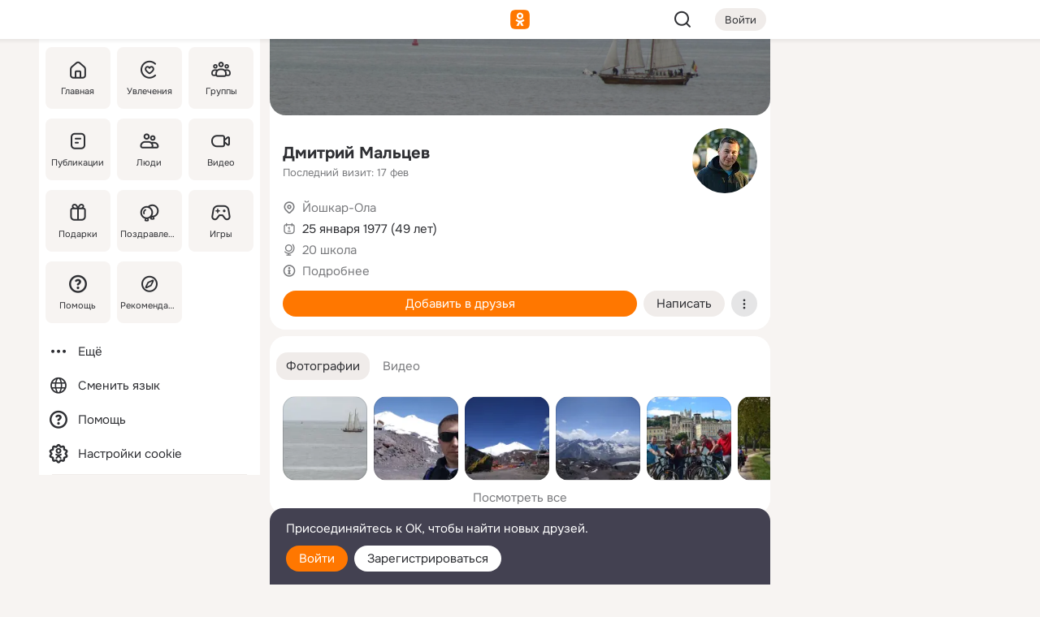

--- FILE ---
content_type: text/html;charset=UTF-8
request_url: https://m.ok.ru/profile/232824463
body_size: 28560
content:
<!DOCTYPE html><html class="v209 no-js st-friendMain sidebar-on ds-colors feed-redesign-2023 complaints-form-v3 vkui vkui--vkIdOk--light vkui-fixed-bg" id="root" lang="ru" data-view="doc" data-func="any"><head><title>Дмитрий Мальцев | OK.RU</title>
<meta http-equiv="Content-Type" content="text/html; charset=UTF-8"/><meta name="referrer" content="strict-origin-when-cross-origin"></meta><meta name="title" content="Дмитрий Мальцев | OK.RU"></meta><meta name="description" content="Дмитрий Мальцев. 49 лет. Место проживания - Йошкар-Ола. Общайтесь в - Одноклассники."></meta><meta name="mobile-web-app-capable" content="yes"><link rel="alternate" type="application/atom+xml" href="https://m.ok.ru/atom-feed/hobby"><link rel="alternate" type="application/atom+xml" href="https://m.ok.ru/atom-feed/collection"><link rel="image_src" href="https://i.okcdn.ru/i?r=[base64]"></link><link rel="canonical" href="https://ok.ru/profile/232824463"></link><meta property="og:title" content="Дмитрий Мальцев | OK.RU"><meta property="og:description" content="Дмитрий Мальцев. 49 лет. Место проживания - Йошкар-Ола. Общайтесь в - Одноклассники."><meta property="og:url" content="https://m.ok.ru/profile/232824463"><meta property="og:image" content="https://i.okcdn.ru/i?r=[base64]"><meta property="og:image:url" content="http://i.okcdn.ru/i?r=[base64]"><meta property="og:image:secure_url" content="https://i.okcdn.ru/i?r=[base64]"><meta name="viewport" content="width=device-width,initial-scale=1,maximum-scale=4,interactive-widget=resizes-content" /><link rel="manifest" href="/mres/pwa/manifest.json" crossorigin="use-credentials"></link><script type="application/ld+json">{"@context":"https://schema.org","@graph":[{"@type":"BreadcrumbList","itemListElement":[{"position":1,"@type":"ListItem","item":{"@id":"https://m.ok.ru","name":"Главная"}},{"position":2,"@type":"ListItem","item":{"@id":"https://m.ok.ru/search/profiles","name":"Пользователи"}},{"position":3,"@type":"ListItem","item":{"@id":"https://m.ok.ru/profile/232824463","name":"Дмитрий Мальцев"}}]},{"gender":"MALE","affiliation":{"@type":"Organization","name":"20 школа"},"@type":"Person","givenName":"Дмитрий","familyName":"Мальцев","homeLocation":{"address":{"@type":"PostalAddress","addressLocality":"Йошкар-Ола"},"@type":"Place"},"birthDate":"1977.01.25"}]}</script><script>(function(win) {var doc = win.document,dt = '';dt = new Date();doc.cookie = 'TimezoneOffset=' + dt.getTimezoneOffset() + ';path=/';doc.cookie = 'ClientTimeDiff=' + (dt.getTime() - 1771890113364) + ';path=/';})(window);</script><script>(function(win, redirect) {if (win.top.location !== win.location) {win.top.location.href = redirect || win.location.href;}})(this, null);</script><link rel="preload" as="font" href="/mres/font/svg/common/svg-icons.woff?d12ffec1e0a4a01c9776cc90443a200a" crossorigin="anonymous"></link><link href="/mres/batch/js/react4b9809de/react-loader.js" rel="prefetch" as="style"></link><link href="/mres/batch/js/react4b9809de/vendors.js" rel="prefetch" as="style"></link><link href="/mres/batch/js/react4b9809de/core-client.js" rel="prefetch" as="style"></link><script src="/mres/batch/js/healthPage/accbaa14/xray.js"></script><script id="__xray-init__" type="text/javascript">xray.setConfig({
            defaultParams: {
                p: 'odnoklassniki-mobile',
            },
            xrayRadarUrl: 'https://xray.mail.ru'        });

        xray.send('pk-xray-ready');
        //# sourceURL=xray.init.js</script><script src="/mres/batch/js/healthPage/accbaa14/userKeeper.js"></script><script>this.okHead={"clipsFullscreen":{"enabled":true},"reactHydrationErrorComponentList":[],"beacon":"/dk;jsessionid=bc19da55bcf56e9f8a4011baf8714c60e569b39131cde70d.1d6856b9?st.cmd=clientGenericStat&_prevCmd=friendMain&tkn=8251","debugConfig":["DEVMODE"],"scrollThrottle":200,"xtkn":"","consoleWrapper":true,"staticResourceUrl":"/","tracer":{"appToken":"kk9eFTATuCYmnYVJiGWydVMaLukFoKuW0p5Uue5AWa00","tracerVersion":"2.1.0","mobVersion":"1.1.209","mobVersionHashCode":1901620865,"appVersionPrefix":"prod","nonFatalErrors":["Permissions","check","failed","The","request","is","not","allowed","Fetch","aborted","can","be","found","here","AbortError","NotAllowedError","NotFoundError","error.network","Request","Failed","to","fetch","Load","load"]},"webVitals":{"clsReportsCapacity":3,"consoleLogsEnabled":false,"isAutotestMetaDataSupported":false,"isListenerEnabled":true,"inpReportsCapacity":5,"isConsoleClicksEnabled":false},"webApiUrlReplacements":{"m.ok":"ok","m2.ok":"ok","mobtg.ok":"wtuc.ok","m.bnnapp.com":"bnnapp.com"},"jsReliable":true}</script><script type="text/javascript">   (function(m,e,t,r,i,k,a){m[i]=m[i]||function(){(m[i].a=m[i].a||[]).push(arguments)};   m[i].l=1*new Date();k=e.createElement(t),a=e.getElementsByTagName(t)[0],k.async=1,k.src=r,a.parentNode.insertBefore(k,a)})   (window, document, "script", "https://mc.yandex.ru/metrika/tag.js", "ym");   ym(87663567, "init", {        clickmap:true,        trackLinks:true,        accurateTrackBounce:true   });</script><noscript><div><img src="https://mc.yandex.ru/watch/87663567" style="position:absolute; left:-9999px;" alt="" /></div></noscript><link rel="stylesheet" type="text/css" href="/mres/css/base-button-BPQMROgV.css" />
<link href="/mres/css/reset-CGlH4YYT.css" type="text/css" rel="stylesheet"/>
<link href="/mres/css/text-icon-DmvEZ7a1.css" type="text/css" rel="stylesheet"/>
<link href="/mres/css/mobile-main-zmIXP0Fn.css" type="text/css" rel="stylesheet"/>
<link href="/mres/css/grids-DjQEmj9w.css" type="text/css" rel="stylesheet"/>
<link href="/mres/css/payment-DyVadPr8.css" type="text/css" rel="stylesheet"/>
<link href="/mres/css/ds-colors-Cyazo0Br.css" type="text/css" rel="stylesheet"/>
<link href="/mres/react/toast-manager_786bb1d1.css" type="text/css" rel="stylesheet"/>
<link href="/mres/react/bdui-events-adapter_37436b03.css" type="text/css" rel="stylesheet"/>
<link href="/mres/react/rbadbanner_dd045c3c.css" type="text/css" rel="stylesheet"/>
<link href="/mres/react/clips-fullscreen_3ddac38d.css" type="text/css" rel="stylesheet"/><link rel="stylesheet" type="text/css" href="/mres/css/toolbar-CYlwmatI.css" /><link rel="stylesheet" type="text/css" href="/mres/css/sidebar-CdTqNZIH.css" /><link rel="stylesheet" type="text/css" href="/mres/css/hobby-BDN-3sXb.css" /><link rel="stylesheet" type="text/css" href="/mres/css/gift-card-nvj18xNA.css" /><link rel="stylesheet" type="text/css" href="/mres/css/action-bar-DUuXkeYg.css" /><link rel="stylesheet" type="text/css" href="/mres/css/widget-info-DBYFD1Jr.css" /><link rel="stylesheet" type="text/css" href="/mres/css/topic-text-BkniYfIB.css" /><link rel="stylesheet" type="text/css" href="/mres/css/photo-slider-BnwMIJKq.css" /><link rel="stylesheet" type="text/css" href="/mres/css/scrollSnapPortlet-BR_HUPY6.css" /><link rel="stylesheet" type="text/css" href="/mres/css/invite-banner-CSY9zDhK.css" /><link rel="stylesheet" type="text/css" href="/mres/css/buttons-set-DEZnQMko.css" /><link rel="stylesheet" type="text/css" href="/mres/css/rtterms-banner-BSKVRrCX.css" /><link rel="stylesheet" type="text/css" href="/mres/css/reactions-panel-GCl0FsaS.css" /><link rel="stylesheet" type="text/css" href="/mres/css/input-text-DnkQboEs.css" /><link rel="stylesheet" type="text/css" href="/mres/css/field-elements-iB1Q1i-h.css" />
<link href="/mres/css/mobile-sm-BQE7t3eI.css" type="text/css" rel="stylesheet"/><link rel="shortcut icon" href="/favicon_32.ico" type="image/x-icon"></link><link sizes="16x16" rel="icon" href="/mres/img/s/ico-redesign/ok_logo_16.png" type="image/png"></link><link sizes="32x32" rel="icon" href="/mres/img/s/ico-redesign/ok_logo_32.png" type="image/png"></link><link sizes="42x42" rel="icon" href="/mres/img/s/ico-redesign/ok_logo_42.png" type="image/png"></link><link sizes="180x180" rel="apple-touch-icon" href="/mres/img/s/ico-redesign/ok_logo_180.png"></link><link size="192x192" rel="icon" href="//mres/img/browser-theme/oklogo.png"></link>

<style>




.donate-portlet_card-item_avatar .avatar_empty .fi:before {margin-left:0}
.and .donate-portlet_card-item_avatar .avatar_empty .fi:not(.__svg):before {margin-bottom:-.25em}
.o .toolbar_widgets-w {display: none}




@media (max-width: 479px) {
.daily-reward-portlet_ruby1_img {width: 41px !important}
.daily-reward-portlet_ruby2_img {width: 120px !important}
.daily-reward-portlet_star1_img {width: 40px !important}
.daily-reward-portlet_pipe1_img {width: 96px !important}
}

.game-frame_videoadv .app-video_mute_lk, .game-frame_videoadv .app-video_label {color: #ffffff}
.app-video video {
    position: relative !important;
}
.featured-app-banner {
    padding-bottom: 111.11%;
}

.app-video {
  height: 100%;
}
.app-video .video {
   width: 100%;
   height: auto;
   z-index: 10;
}

.game-frame_videoadv .app-video_mute {
  max-height: 18px;
  top: 12px;
  padding: 10px 12px 10px 16px;app-dating_header
  font-family: Roboto;
  font-style: normal;
  font-weight: 400;
  font-size: 14px;
  line-height: 18px;
}

.game-campaign_action-text {
  color: #C0C0C0 !important;
}

.game-campaign_action {
  background: rgba(46,47,51,0.878);
}

.game-campaign_action-close-icon {
  background-color: #fff
}

.app-video_label {
    display: none;
}

#game_adblock_item {
   box-shadow: unset !important;
}

.dark-theme .app-dating_header {
   background: #392C1D;
}

.dark-theme .app-dating_header-title {
   color: #FFF;
}

.dark-theme .app-dating_header-description {
   color: #C0C0C0;
}


.music_album_lst.__alone.__album-redesign .music_album_i{height:auto} .music_album_lst.__alone.__album-redesign .music_album_cnt{height:auto}

.friend-card_send-present-button-text{vertical-align:baseline;}


.topic-user-event_img-wrapper .topic-user-event_text-over-img{ font-size: 26px;}


.congrats-quiz_question_button {display:none;}
form .congrats-quiz_question_button {display:inline-block;}


.tabs.__sticky__jp0tq { top: 0px; z-index: 149; }


.gift-section.__easter-gifts-section:before{background-image:url(//i.okcdn.ru/i?r=ADFduA860z-u_sNvOqUG3iXGt7zq6qhKGdjmLyzqT-kkqHh6acO4zb9wjCXoquMmhNY);display:block;content:'';height:80px;background-size:auto 80px;background-position:center center;background-repeat:no-repeat;background-color:#0B7ADB;}
.gift-section.__easter-gifts-section .title{display:none}
.gift-section.__easter-gifts-section+.gifts_ul{background-color:#e4effa;}


.help-faq-payload-block img {width: 100%;}


.gift-section.__teacher-bg-promo .title {display:none;}
.gift-section.__teacher-bg-promo .gifts_ul .it {border:none;}
.gift-section.__teacher-bg-promo+.gifts_ul {padding:0 12px;background-color:rgba(255, 136, 0, 0.12);}
.gift-section.__teacher-bg-promo .l.gifts_ul.grid:last-child {margin-bottom:0;}
.gift-section.__teacher-bg-promo::before {content:'';display:block;background-image:url(https://i.okcdn.ru/i?r=ADFduA860z-u_sNvOqUG3iXGkfGOOSqvoR8erOT-lbj1E3h6acO4zb9wjCXoquMmhNY);background-size:cover;height:80px;background-position-x:center;background-color:#FF8800;background-repeat:no-repeat;}
@media (-webkit-min-device-pixel-ratio:1.5),(min-resolution:120dpi),(min-resolution:1.5dppx){.gift-section.__teacher-bg-promo::before {background-image:url(https://i.okcdn.ru/i?r=ADFduA860z-u_sNvOqUG3iXGjt9Fwc2LE0kTSU7FOYeEx3h6acO4zb9wjCXoquMmhNY);}}
@media (min-device-width: 375px){.gift-section.__teacher-bg-promo::before {background-size:contain;}}

.gift-card.__free-for-ad .gift-price_text,
.gift-card.__free-for-ad .gift-price_icon,
.gift-card.__free-for-ad-live .gift-price_text,
.gift-card.__free-for-ad-live .gift-price_icon {background-color: #e0f2ff !important;}


.dark-theme .search-additional-components,
.dark-theme .search.__rounded-field .query-completions.search-chips {border-bottom-color: #202020;}
.search.__rounded-field + #searchableListContent.__show-results .item.help-faq-subsection-item:first-child {border-top: none;}
#root .search.__rounded-field .input-text.__search.__voice-enabled .input-text_icons,
#root .search.__rounded-field .input-text.__search.__voice-enabled.__active .input-text_icons.__left {width: 36px;}
#root .search.__rounded-field .input-text.__search.__voice-enabled.__active .input-text_icons {width: 72px;}
#sidebar-userSettingsMain {z-index: 2;}
.and.hobby-show-landing .portal-container[data-logloc="hobbyShowLanding"] .vdo.tbcont, .ios.hobby-show-landing .portal-container[data-logloc="hobbyShowLanding"] .vdo.tbcont {background: url('https://st.okcdn.ru/static/pro3/1-0-104/_storage/i/landings/hobby_show_mob.jpg') no-repeat; background-size: cover;}
.desktop.hobby-show-landing .portal-container[data-logloc="hobbyShowLanding"] .vdo.tbcont {background: url('https://st.okcdn.ru/static/pro3/1-0-104/_storage/i/landings/hobby_show_desktop.jpg') no-repeat; background-size: cover;}
.hobby-show-landing .portal-container[data-logloc="hobbyShowLanding"] .vdo.thumb {opacity: 0;}
.n .wrapper.agreement,.n.guest .wrapper #head,.n.guest .wrapper #content,.n.guest .wrapper #footer {max-width:630px}
.block.__boxed.greeting-block {padding: 16px;}

.bottom-sheet-description_description-content.__expand {-webkit-line-clamp: 1000;}


#geo-page-main.viewport_content {overflow: visible}



.daily-photo-slider-card_media_holder .common-avatar.photo_img + .common-avatar.photo_img {display: none}


.feed-header-content_action-wrap {z-index: 9;}
.feed-header-content .feed-header-content_item .grp,
.feed-header-content .feed-header-content_item .usr { text-wrap: nowrap; }
.promo-avatar-content_header { width: auto; }

.feed-header-content_line.__owner .usr,
.feed-header-content_line.__owner .grp { display: inline-block; }
.feed-header-content_line .usr,
.feed-header-content_line .grp { display: inline; }



.dark-theme ul.hobby20_navigation.__collapsed.__wide.__multiline a:first-child .hobby20_navigation_content {
    color: #ffffff !important;
}



.ds-colors .np_photoBox_back {
	background-color: #000;
}

.ds-colors .widget-list_infos .ecnt {
    color: var(--color_main);
}

.music-track .music-track_artist {
    display: flex;
    align-items: center;
    flex-wrap: nowrap;
}

.guest .musc_controls.musc_info_wrapper {
    vertical-align: middle;
}

.guest .tracks_i {
    display: flex;
    align-items: center;
    flex-wrap: nowrap;
}

.music_album_explicit-label {
	margin-top: 0;
    color: var(--dynamic-text-and-icons-base-tertiary);
}


.np_photoBox.__redesign2023 .quick-photo-comment_container .widget-list_actions .widget-list_i .ic-react.ny2025-react + .widget_action.__active:not(.__super-react) {
    background-color: rgba(0,153,255, 0.12) !important;
}


</style>

<script>document.documentElement.className=(document.documentElement.className||'').replace(/(^|\s)no-js(?=$|\s)/g,'$1js')</script><script src="/mres/batch/js/head/f4d757e/head.js"></script><script src="/mres/default/js/jsChallengeBgReq.js" defer="true"></script><script src="/mres/default/js/web-vitals.js"></script><script>OK.launchServices('',[{"service":"deviceCaps","age":31536000},{"service":"doublePostPrevention","disableAfterSubmit":true,"postDelay":3000},{"targetBlankEnabled":true,"log":false,"service":"initClickPixels"}])</script><script src="/mres/default/js/tracerForHead-2.1.0.js" defer="true"></script><script src="https://top-fwz1.mail.ru/js/code.js" defer="true"></script><script src="https://privacy-cs.mail.ru/static/sync-loader.js" defer="true"></script><script type="text/javascript">window.inline_resources = {};
window.inline_resources.pts={};
window.inline_resources.pts['clips']={"cancel":"Отменить","clipUnavailable":"Упс, клип недоступен","$Hash$":"3845777514496","abortDislike":"Отменить поставленный дизлайк","clipUnavailableReasonDeletedOrHidden":"Возможно, клип удалён, или владелец скрыл его","subscribe":"Подписаться","loadError":"Не удалось загрузить клип","refresh":"Обновить","setDislikeOnClip":"Поставить дизлайк на клип","setLikeOnClip":"Поставить класс на клип","loadErrorSuggest":"Попробуйте обновить его","closeClipsLayer":"Закрыть клипы","clipReshared":"Вы поделились клипом в своём профиле","linkCopied":"Ссылка скопирована в буфер обмена","inOK":"в ОК","subscribed":"Вы подписались на автора","reshareNow":"Поделиться сейчас","report":"Пожаловаться","copyLiknk":"Копировать ссылку","disliked":"Похожие клипы будут показываться реже","clip":"Клип"};
</script>
</head><body class="desktop guest n noscroll search-in-discovery fixed-sidebar-view three-columns blocked-open-sidebar fixed round-avatars full-height two-columns-layout toolbar-fixed widget-redesign float-sidebar js-dialog-redesign mob-detect-on-web topic-link-redesign redesign-logo slider-to-collage feed-blocks-rounded input-fz-inc __profile-card"><div class="js-call" data-services="toastManager"></div><toast-manager data-css="toast-manager_786bb1d1.css" server-rendering="true" data-bundle-name="toast-manager" data-attrs-types="{}" class="h-mod toast-manager js-call react-tag" data-module="react-loader" data-react="toast-manager_f1e9eb51.js" data-react-base-url="/mres/react/" data-view=" reactLoader"><template style="display:none"></template><div><section aria-label="Notifications alt+T" tabindex="-1" aria-live="polite" aria-relevant="additions text" aria-atomic="false"></section></div></toast-manager><bdui-events-adapter data-css="bdui-events-adapter_37436b03.css" server-rendering="true" data-bundle-name="bdui-events-adapter" class="h-mod bdui-events-adapter" data-attrs-types="{}" data-module="react-loader" data-react="bdui-events-adapter_3b2e0b1.js"><template style="display:none"></template><div class="bdui-events-adapter__rny6u"></div></bdui-events-adapter><noscript class="reset-js"><img height="1" width="1" src="/dk;jsessionid=bc19da55bcf56e9f8a4011baf8714c60e569b39131cde70d.1d6856b9?st.cmd=resetJsKookies&amp;tkn=3856&amp;_prevCmd=friendMain" alt=""></noscript><script>var w=window,$pgx=w.pageCtx=w.pageCtx||{};$pgx.staticResourceUrl="/";OK.loader.alias({'common-js':'/mres/batch/js/common/f0a82b76/common.js'});OK.loader.use('common-js');</script><script>var _tmr = window._tmr || (window._tmr = []);_tmr.push({id: 1963260,type: "pageView",start: (new Date).getTime(),timespent: true});</script><script src="/mres/batch/js/healthPage/accbaa14/coreKeeper.js"></script><script id="__core-keeper-init__" type="text/javascript">window.coreKeeper && window.coreKeeper.init({
  timespent: {
    login: 0  }
});
//# sourceURL=core-keeper-init.js</script><div id="container"><div id="wrapper" class="wrapper guest portal "><div aria-hidden="true" class="error-notification-w"><div class="error-notification"><span class="fi ic-alert-circle-16 ic16"><span class="ic_tx error-notification_txt">Произошла проблема с интернетом</span></span></div></div><div class="toolbar-w"><nav aria-label="Тулбар" id="head" class="ntfb2 toolbar __three-col-toolbar"><div class="toolbar_actions-w toolbar_inner"><ul id="toolbar-actions" data-log-click="{&quot;stateParams&quot;:&quot;{\&quot;stateId\&quot;:\&quot;friendMain\&quot;,\&quot;st-prm_friendId\&quot;:\&quot;232824463\&quot;}&quot;,&quot;signInLayerContainer&quot;:&quot;anonym.toolbar&quot;,&quot;registrationContainer&quot;:&quot;anonym.home_login.friend&quot;}" class="toolbar_actions highlight-block-color-list"><li class="toolbar_actions-i"><div id="sidebar-opener" class="portal-sidebar-button" data-log-click="{&quot;target&quot;:&quot;menu&quot;}" data-func="openSidebar" title="Открыть боковое меню" aria-label="Открыть боковое меню"><img class="sidebar-menu-icon toolbar_actions-i_inner" src="/mres/img/t.gif" alt="" aria-hidden="true"></div></li><li class="toolbar_actions-i"><a id="lgo" data-log-click="[{&quot;target&quot;:&quot;anonym-logo_tap&quot;},{&quot;target&quot;:&quot;logo&quot;}]" class="portal-logo highlight-block-color js-href" data-href="/dk;jsessionid=bc19da55bcf56e9f8a4011baf8714c60e569b39131cde70d.1d6856b9?bk=LoginForHref&amp;st.cmd=loginForHref&amp;st.redirect=%252Fprofile%252F232824463&amp;_prevCmd=friendMain&amp;tkn=3476&amp;spl=1&amp;spl=1" href="/"><img class="ticLgo tics portal-logo_img" src="/mres/img/t.gif" alt="" aria-hidden="true"><span class="logo_text __home">одноклассники</span></a></li><li class="toolbar_actions-i"><div class="base-button __plain   __modern __without-text __has-icon ic24 portal-search base-button __plain __modern __without-text __has-icon ic24 __margin" data-log-click="{&quot;searchLocation&quot;:&quot;ANON_GLOBAL_SEARCH&quot;,&quot;target&quot;:&quot;SEARCH_INPUT&quot;}"><a class="base-button_target" data-log-click="{&quot;target&quot;:&quot;search&quot;}" href="/dk;jsessionid=bc19da55bcf56e9f8a4011baf8714c60e569b39131cde70d.1d6856b9?st.cmd=anonymUsersAllSearch&amp;tkn=7399&amp;_prevCmd=friendMain"></a><div class="base-button_bg"></div><div aria-hidden="true" class="base-button_content"><span class="fi ic-search-24 base-button_content_icon __empty ic24"></span></div></div><div class="portal-login-button"><div class="base-button __default __small __modern" data-log-click="{&quot;target&quot;:&quot;login&quot;}"><a class="base-button_target" id="head_login_btn" href="/dk;jsessionid=bc19da55bcf56e9f8a4011baf8714c60e569b39131cde70d.1d6856b9?bk=LoginForHref&amp;st.cmd=loginForHref&amp;st.redirect=%252Fprofile%252F232824463&amp;_prevCmd=friendMain&amp;tkn=3667&amp;spl=1&amp;spl=1">Войти</a><div class="base-button_bg"></div><div aria-hidden="true" class="base-button_content"><div class="base-button_content_text">Войти</div></div></div></div></li></ul></div></nav><div id="toolbarProgress" class="toolbar-progress"></div></div><script>if((window.OK||(OK={})).initToolbar) OK.initToolbar(); else OK.isInitToolbarActive = true;</script><div class="two-columns-layout-content"><aside aria-labelledby="l-sidebar_header_title" data-log-click="{&quot;registrationContainer&quot;:&quot;anonymMenu&quot;}" data-state="1794238056" id="the-sidebar" class="l-sidebar __column __fixed-view __full-device-height"><nav class="l-sidebar_cnt __guest"><div class="l-sidebar_header"><a role="button" data-func="toggleSidebar" title="Закрыть меню" class="l-sidebar_link l-sidebar_close highlight-block-color" aria-label="Закрыть меню"><span class="fi ic-close-24 __empty ic24"></span></a><div id="l-sidebar_header_title" class="l-sidebar_header_title">Меню</div><a class="l-sidebar_header_search l-sidebar_link highlight-block-color js-to-global-search" data-log-click="{&quot;searchLocation&quot;:&quot;ANON_GLOBAL_SEARCH&quot;,&quot;target&quot;:&quot;SEARCH_INPUT&quot;}" data-func="goToGlobalSearch" data-endpoint="/dk;jsessionid=bc19da55bcf56e9f8a4011baf8714c60e569b39131cde70d.1d6856b9?st.cmd=anonymUsersAllSearch&amp;tkn=6149&amp;_prevCmd=friendMain" title="Искать на сайте" aria-label="Искать на сайте"><span class="fi ic-search-24 __empty ic24"></span></a></div><ul class="l-sidebar_lst __grid __main"><li class="l-sidebar_top_i" id="sidebar-main"><a class="l-sidebar_link js-href" data-href="/cdk/st.cmd/main/st.mfi/232824463/_prevCmd/friendMain/tkn/3742;jsessionid=bc19da55bcf56e9f8a4011baf8714c60e569b39131cde70d.1d6856b9?spl=1&amp;_aid=leftMenuClick" data-log-click="{&quot;target&quot;:&quot;userMain&quot;}" href="/" aria-label="Главная"><div class="l-sidebar_grid-bg fi ic-home-24"><span aria-hidden="true" class="fi_tx">Главная</span></div></a></li><li class="l-sidebar_top_i" id="sidebar-hobby20"><a class="l-sidebar_link js-href" data-href="/hobby;jsessionid=bc19da55bcf56e9f8a4011baf8714c60e569b39131cde70d.1d6856b9?_aid=leftMenuClick" data-log-click="{&quot;target&quot;:&quot;hobbies&quot;}" href="/hobby" aria-label="Увлечения"><div class="l-sidebar_grid-bg fi ic-hobbies-24"><span aria-hidden="true" class="fi_tx">Увлечения</span></div></a></li><li class="l-sidebar_top_i" id=""><a class="l-sidebar_link js-href" data-href="/groups/;jsessionid=bc19da55bcf56e9f8a4011baf8714c60e569b39131cde70d.1d6856b9?spl=1" data-log-click="{&quot;target&quot;:&quot;userAltGroup&quot;}" href="/groups" aria-label="Группы"><div class="l-sidebar_grid-bg fi ic-users-3-24"><span aria-hidden="true" class="fi_tx">Группы</span></div></a></li><li class="l-sidebar_top_i" id=""><a class="l-sidebar_link js-href" data-href="/search/content/;jsessionid=bc19da55bcf56e9f8a4011baf8714c60e569b39131cde70d.1d6856b9?spl=1" data-log-click="{&quot;target&quot;:&quot;contentSearch&quot;}" href="/search/content" aria-label="Публикации"><div class="l-sidebar_grid-bg fi ic-feed-24"><span aria-hidden="true" class="fi_tx">Публикации</span></div></a></li><li class="l-sidebar_top_i" id=""><a class="l-sidebar_link js-href" data-href="/search/profiles/;jsessionid=bc19da55bcf56e9f8a4011baf8714c60e569b39131cde70d.1d6856b9?spl=1" data-log-click="{&quot;target&quot;:&quot;anonym.userSearch&quot;}" href="/search/profiles" aria-label="Люди"><div class="l-sidebar_grid-bg fi ic-users-24"><span aria-hidden="true" class="fi_tx">Люди</span></div></a></li><li class="l-sidebar_top_i" id="sidebar-userMovies"><a class="l-sidebar_link js-href" data-href="/dk;jsessionid=bc19da55bcf56e9f8a4011baf8714c60e569b39131cde70d.1d6856b9?st.cmd=userMovies&amp;_prevCmd=friendMain&amp;tkn=4041&amp;spl=1&amp;_aid=leftMenuClick" data-log-click="{&quot;target&quot;:&quot;video&quot;}" href="/video" aria-label="Видео"><div class="l-sidebar_grid-bg fi ic-videocam-24"><span aria-hidden="true" class="fi_tx">Видео</span></div></a></li><li class="l-sidebar_top_i" id=""><a class="l-sidebar_link js-href" data-href="/gifts/;jsessionid=bc19da55bcf56e9f8a4011baf8714c60e569b39131cde70d.1d6856b9?spl=1" data-log-click="{&quot;target&quot;:&quot;giftsFront&quot;}" href="/gifts" aria-label="Подарки"><div class="l-sidebar_grid-bg fi ic-gift-24"><span aria-hidden="true" class="fi_tx">Подарки</span></div></a></li><li class="l-sidebar_top_i" id=""><a class="l-sidebar_link js-href" data-href="/pozdravleniya;jsessionid=bc19da55bcf56e9f8a4011baf8714c60e569b39131cde70d.1d6856b9" data-log-click="{&quot;target&quot;:&quot;congrats&quot;}" href="/pozdravleniya" aria-label="Поздравления"><div class="l-sidebar_grid-bg fi ic-balloons-24"><span aria-hidden="true" class="fi_tx">Поздравления</span></div></a></li><li class="l-sidebar_top_i" id=""><a class="l-sidebar_link js-href" data-href="/games/;jsessionid=bc19da55bcf56e9f8a4011baf8714c60e569b39131cde70d.1d6856b9?spl=1" data-log-click="{&quot;target&quot;:&quot;appsShowcaseHD&quot;}" href="/games" aria-label="Игры"><div class="l-sidebar_grid-bg fi ic-games-24"><span aria-hidden="true" class="fi_tx">Игры</span></div></a></li><li class="l-sidebar_top_i" id=""><a class="l-sidebar_link js-href" data-href="/help/;jsessionid=bc19da55bcf56e9f8a4011baf8714c60e569b39131cde70d.1d6856b9?spl=1" data-log-click="{&quot;target&quot;:&quot;help&quot;}" href="/help" aria-label="Помощь"><div class="l-sidebar_grid-bg fi ic-help-circle-16"><span aria-hidden="true" class="fi_tx">Помощь</span></div></a></li><li class="l-sidebar_top_i" id=""><a class="l-sidebar_link js-href" data-href="/discovery/;jsessionid=bc19da55bcf56e9f8a4011baf8714c60e569b39131cde70d.1d6856b9?spl=1" data-log-click="{&quot;target&quot;:&quot;discovery&quot;}" href="/discovery" aria-label="Рекомендации"><div class="l-sidebar_grid-bg fi ic-discover-24"><span aria-hidden="true" class="fi_tx">Рекомендации</span></div></a></li></ul><ul class="l-sidebar_lst __flat __secondary __bottom highlight-block-color-list"><li class="l-sidebar_i" id="sidebar-moreOKSocialsLinks"><a class="l-sidebar_link fi ic-more-24" href="/dk;jsessionid=bc19da55bcf56e9f8a4011baf8714c60e569b39131cde70d.1d6856b9?st.cmd=moreOKSocialsLinks&amp;_prevCmd=friendMain&amp;tkn=6829&amp;spl=1&amp;_aid=leftMenuClick" aria-label="Ещё"><span aria-hidden="true" class="fi_tx">Ещё</span></a></li><li class="l-sidebar_i" id=""><a class="l-sidebar_link fi ic-web-24" href="/dk;jsessionid=bc19da55bcf56e9f8a4011baf8714c60e569b39131cde70d.1d6856b9?st.cmd=langSelector&amp;spl=1" aria-label="Сменить язык"><span aria-hidden="true" class="fi_tx">Сменить язык</span></a></li><li class="l-sidebar_i" id=""><a class="l-sidebar_link fi ic-help-circle-16 js-href" data-href="/help/;jsessionid=bc19da55bcf56e9f8a4011baf8714c60e569b39131cde70d.1d6856b9?spl=1" href="/help" aria-label="Помощь"><span aria-hidden="true" class="fi_tx">Помощь</span></a></li><li class="l-sidebar_i" id="sidebar-userSettingsCookiePolicy"><a class="l-sidebar_link fi ic-ok-star-16" href="/dk;jsessionid=bc19da55bcf56e9f8a4011baf8714c60e569b39131cde70d.1d6856b9?st.cmd=userSettingsCookiePolicy&amp;st.rtu=%2Fdk%3Bjsessionid%3Dbc19da55bcf56e9f8a4011baf8714c60e569b39131cde70d.1d6856b9%3Fst.cmd%3DfriendMain%26st.friendId%3D232824463%26st.frwd%3Doff%26st.page%3D1%26_prevCmd%3DfriendMain%26tkn%3D7007&amp;st.src=userMain&amp;_prevCmd=friendMain&amp;tkn=5708&amp;spl=1&amp;_aid=leftMenuClick" aria-label="Настройки cookie "><span aria-hidden="true" class="fi_tx">Настройки cookie </span></a></li></ul></nav></aside><script>OK.initializeSidebar({"isFixedView":true,"isAnimateEnabled":true,"isSwipeEnabled":false});</script><div id="promoBanner"></div><div id="boxPage" data-logloc="friendMain" class="portal-container"><div id="content"><div data-log-click="{&quot;target&quot;:&quot;anonym-profile-v3&quot;}" class="profile-page js-profile-page __closed"><div class="profile-wrapper"><div data-view="ProfileCover" data-func="coverClick" class="profile-cover js-call" style="background-image: url(&#39;https://i.okcdn.ru/i?r=[base64]&#39;); background-position: 50.0% 12.6667%"><div class="profile-cover_darkener js-cover-darkener"></div></div><div class="profile-card"><div class="profile-card_main-content"><div class="profile-card_main-content_tx"><span class="icons-set  "><span class="ic-set_tx "><h1 class="name-header-markup"><a class="" itemprop="name" href="/dk;jsessionid=bc19da55bcf56e9f8a4011baf8714c60e569b39131cde70d.1d6856b9?st.cmd=friendInfo&amp;st.friendId=232824463&amp;_prevCmd=friendMain&amp;tkn=6606">Дмитрий Мальцев</a></h1></span><span class="user-profile-badges"></span></span><h2 class="profile-card_main-content_last-activity"><span class="profile-card_info-tx_about_descr">Последний визит: 17 фев</span></h2></div><div class="sz80 common-avatar __compact-ol profile-card_main-content_avatar" data-log-click="{&quot;target&quot;:&quot;avatar&quot;}"><a class="u-ava sz80 " href="/dk;jsessionid=bc19da55bcf56e9f8a4011baf8714c60e569b39131cde70d.1d6856b9?st.cmd=friendPhoto&amp;st.nav=off&amp;st.friendId=232824463&amp;st.rUrl=%2Fdk%3Bjsessionid%3Dbc19da55bcf56e9f8a4011baf8714c60e569b39131cde70d.1d6856b9%3Fst.cmd%3DfriendMain%26amp%3Bst.friendId%3D232824463%26amp%3Bst.frwd%3Doff%26amp%3Bst.page%3D1%26amp%3B_prevCmd%3DfriendMain%26amp%3Btkn%3D9108&amp;st.phoId=839692935055&amp;_prevCmd=friendMain&amp;tkn=8796"><img class="u-ava_img sz80 " src="https://i.okcdn.ru/i?r=[base64]" alt="" itemprop="image"></a></div></div><ul class="profile-card_info"><li class="profile-card_info_item"><span class="fi ic-location-16 ic16"><span class="ic_tx" data-log-click="{&quot;target&quot;:&quot;info_location&quot;}"><a href="/dk;jsessionid=bc19da55bcf56e9f8a4011baf8714c60e569b39131cde70d.1d6856b9?st.cmd=usersOnline&amp;st.city=%D0%99%D0%BE%D1%88%D0%BA%D0%B0%D1%80-%D0%9E%D0%BB%D0%B0&amp;st.ageFrom=14&amp;st.genders=1&amp;st.ageTo=90&amp;_prevCmd=friendMain&amp;tkn=8599" class="profile-card_info_item_tx">Йошкар-Ола</a></span></span></li><li class="profile-card_info_item"><span class="fi ic-calendar-24 ic16"><span class="ic_tx">25 января 1977 (49 лет)</span></span></li><li class="profile-card_info_item"><span class="fi ic-globe-16 ic16"><span class="ic_tx" data-log-click="{&quot;target&quot;:&quot;info_community&quot;}"><a href="/dk;jsessionid=bc19da55bcf56e9f8a4011baf8714c60e569b39131cde70d.1d6856b9?st.cmd=communityMain&amp;st.groupId=13208739381301&amp;_prevCmd=friendMain&amp;tkn=838&amp;_aid=nfrProfCommun" class="profile-card_info_item_tx">20 школа</a></span></span></li><li class="profile-card_info_item"><span class="fi ic-info-circle-16 ic16"><span class="ic_tx" data-log-click="{&quot;target&quot;:&quot;info_more&quot;}"><button data-href="/dk;jsessionid=bc19da55bcf56e9f8a4011baf8714c60e569b39131cde70d.1d6856b9?st.cmd=friendInfo&amp;st.friendId=232824463&amp;_prevCmd=friendMain&amp;tkn=8158&amp;_aid=nfrProfMore" class="profile-card_info_item_tx action-button __inline" type="button">Подробнее</button></span></span></li></ul><div class="profile-card_buttons"><div class="base-button __accept   __modern profile-card_buttons_item __full-width"><input class="base-button_target action-base-button" data-log-click="{&quot;target&quot;:&quot;join&quot;}" data-href="/dk;jsessionid=bc19da55bcf56e9f8a4011baf8714c60e569b39131cde70d.1d6856b9?bk=LoginForHref&amp;st.cmd=loginForHref&amp;st.redirect=%252Fdk%253Bjsessionid%253Dbc19da55bcf56e9f8a4011baf8714c60e569b39131cde70d.1d6856b9%253Fst.cmd%253DfriendMain%2526st.friendId%253D232824463%2526_prevCmd%253DfriendMain%2526tkn%253D7081&amp;_prevCmd=friendMain&amp;tkn=379" value="Добавить в друзья" type="button"><div class="base-button_bg"></div><div aria-hidden="true" class="base-button_content"><div class="base-button_content_text">Добавить в друзья</div></div></div><div class="base-button __default   __modern profile-card_buttons_item"><input class="base-button_target action-base-button" data-log-click="{&quot;target&quot;:&quot;send_message&quot;}" data-href="/dk;jsessionid=bc19da55bcf56e9f8a4011baf8714c60e569b39131cde70d.1d6856b9?st.cmd=userChat&amp;st.convId=PRIVATE_232824463&amp;st.grp=off&amp;st.edit=off&amp;st.rpl=off&amp;_prevCmd=friendMain&amp;tkn=8030&amp;_aid=profMsg#lst" value="Написать" type="button"><div class="base-button_bg"></div><div aria-hidden="true" class="base-button_content"><div class="base-button_content_text">Написать</div></div></div><button data-func="showBottomMenu" class="profile-card_buttons_item __more" data-bmenu-title="Дмитрий Мальцев" data-bmenu-json="{&quot;items&quot;:[{&quot;iconClass&quot;:&quot;fi ic-gift-24&quot;,&quot;href&quot;:&quot;/dk;jsessionid=bc19da55bcf56e9f8a4011baf8714c60e569b39131cde70d.1d6856b9?st.cmd=selectPresent\u0026amp;st.or=f9LHodD0cOK9bVszENI9inzntTi7Lgw3k8Do52JE2oE7wjH5S_kcmq8U1J1U9flEacAtt2iiYkI4QA\u0026amp;st.friendId=232824463\u0026amp;_prevCmd=friendMain\u0026amp;tkn=4117\u0026amp;_aid=profGift&quot;,&quot;text&quot;:&quot;Сделать подарок&quot;,&quot;logTarget&quot;:&quot;send_present&quot;,&quot;isButton&quot;:true},{&quot;iconClass&quot;:&quot;fi ic-follow-16&quot;,&quot;href&quot;:&quot;/dk;jsessionid=bc19da55bcf56e9f8a4011baf8714c60e569b39131cde70d.1d6856b9?st.cmd=friendSubscriptions\u0026amp;st.rtu=%2Fdk%3Bjsessionid%3Dbc19da55bcf56e9f8a4011baf8714c60e569b39131cde70d.1d6856b9%3Fst.cmd%3DfriendMain%26st.friendId%3D232824463%26st.frwd%3Doff%26st.page%3D1%26_prevCmd%3DfriendMain%26tkn%3D2617\u0026amp;st.friendId=232824463\u0026amp;_prevCmd=friendMain\u0026amp;tkn=2895#js-dlg&quot;,&quot;text&quot;:&quot;Настройки подписки&quot;,&quot;logTarget&quot;:&quot;manage_subscriptions&quot;,&quot;isButton&quot;:true},{&quot;iconClass&quot;:&quot;fi ic-phone-24&quot;,&quot;href&quot;:&quot;/dk;jsessionid=bc19da55bcf56e9f8a4011baf8714c60e569b39131cde70d.1d6856b9?st.cmd=friendCallOkLink\u0026amp;st.rtu=%2Fdk%3Bjsessionid%3Dbc19da55bcf56e9f8a4011baf8714c60e569b39131cde70d.1d6856b9%3Fst.cmd%3DfriendMain%26st.friendId%3D232824463%26st.frwd%3Doff%26st.page%3D1%26_prevCmd%3DfriendMain%26tkn%3D8402\u0026amp;st.friendId=232824463\u0026amp;_prevCmd=friendMain\u0026amp;tkn=5571#js-dlg&quot;,&quot;text&quot;:&quot;Позвонить&quot;,&quot;logTarget&quot;:&quot;call&quot;,&quot;isButton&quot;:true},{&quot;iconClass&quot;:&quot;fi ic-users-3-24&quot;,&quot;href&quot;:&quot;/dk;jsessionid=bc19da55bcf56e9f8a4011baf8714c60e569b39131cde70d.1d6856b9?st.cmd=altGroupSelectGroupToAdd\u0026amp;st.friendId=232824463\u0026amp;st.frwd=off\u0026amp;st.page=1\u0026amp;_prevCmd=friendMain\u0026amp;tkn=8331&quot;,&quot;text&quot;:&quot;Пригласить в группу&quot;,&quot;logTarget&quot;:&quot;add_to_group&quot;,&quot;isButton&quot;:true},{&quot;iconClass&quot;:&quot;fi ic-info-circle-24&quot;,&quot;href&quot;:&quot;/dk;jsessionid=bc19da55bcf56e9f8a4011baf8714c60e569b39131cde70d.1d6856b9?st.cmd=friendComplain\u0026amp;st.friendId=232824463\u0026amp;st.frwd=off\u0026amp;st.page=1\u0026amp;_prevCmd=friendMain\u0026amp;tkn=3804#js-dlg&quot;,&quot;text&quot;:&quot;Пожаловаться&quot;,&quot;logTarget&quot;:&quot;complain&quot;,&quot;isButton&quot;:true},{&quot;iconClass&quot;:&quot;fi ic-block-24&quot;,&quot;href&quot;:&quot;/dk;jsessionid=bc19da55bcf56e9f8a4011baf8714c60e569b39131cde70d.1d6856b9?st.cmd=friendBlockUserV2\u0026amp;st.bloc=PROFILE\u0026amp;st.rtu=%2Fdk%3Bjsessionid%3Dbc19da55bcf56e9f8a4011baf8714c60e569b39131cde70d.1d6856b9%3Fst.cmd%3DfriendMain%26st.friendId%3D232824463%26st.frwd%3Doff%26st.page%3D1%26_prevCmd%3DfriendMain%26tkn%3D1260\u0026amp;st.bId=232824463\u0026amp;_prevCmd=friendMain\u0026amp;tkn=1965&quot;,&quot;text&quot;:&quot;Заблокировать&quot;,&quot;logTarget&quot;:&quot;block&quot;,&quot;isButton&quot;:true}]}"><span class="fi ic-more-vertical-24 __empty ic16"></span></button></div></div></div><div class="friend-profile-content-block js-profile-content __photos"><nav class="tabs  __borderless __secondary-mode __adaptive" id="filter-1784461096" data-view="friendContentBlock" role="navigation"><ul class="tabs_list js-call" data-view=""><li class="tabs_item __active" data-func="updateContent" data-tab-type="PHOTOS" data-login-url="/dk;jsessionid=bc19da55bcf56e9f8a4011baf8714c60e569b39131cde70d.1d6856b9?bk=LoginForHref&amp;st.cmd=loginForHref&amp;st.redirect=%252Fdk%253Bjsessionid%253Dbc19da55bcf56e9f8a4011baf8714c60e569b39131cde70d.1d6856b9%253Fst.cmd%253DfriendAllPhotos%2526st.friendId%253D232824463%2526_prevCmd%253DfriendMain%2526tkn%253D3509&amp;_prevCmd=friendMain&amp;tkn=4795" data-log-click="{&quot;target&quot;:&quot;to_photos&quot;}"><a class="tabs_action ai aslnk" role="button" tabindex="0"><span class="tabs_action-title">Фотографии</span><span class="fi ic-done-16 tabs_popup-arrow hidden __empty ic16"></span><span class="fi ic-down-12 tabs_arrow hidden __empty ic12"></span></a></li><li class="tabs_item" data-func="updateContent" data-tab-type="MOVIE" data-login-url="/dk;jsessionid=bc19da55bcf56e9f8a4011baf8714c60e569b39131cde70d.1d6856b9?bk=LoginForHref&amp;st.cmd=loginForHref&amp;st.redirect=%252Fdk%253Bjsessionid%253Dbc19da55bcf56e9f8a4011baf8714c60e569b39131cde70d.1d6856b9%253Fst.cmd%253DfriendMovies%2526st.mode%253Down%2526st.friendId%253D232824463%2526_prevCmd%253DfriendMain%2526tkn%253D1810&amp;_prevCmd=friendMain&amp;tkn=693" data-log-click="{&quot;target&quot;:&quot;to_video&quot;}"><a class="tabs_action ai alnk" role="button" tabindex="0"><span class="tabs_action-title">Видео</span><span class="fi ic-done-16 tabs_popup-arrow hidden __empty ic16"></span><span class="fi ic-down-12 tabs_arrow hidden __empty ic12"></span></a></li></ul></nav><div class="friend-profile-content __photos"><div class="profile-content-wrapper"><a data-log-click="{&quot;target&quot;:&quot;photo&quot;}" style="background-image: url(https://i.okcdn.ru/i?r=[base64])" href="/dk;jsessionid=bc19da55bcf56e9f8a4011baf8714c60e569b39131cde70d.1d6856b9?st.cmd=friendStreamPhoto&amp;st.soid=232824463&amp;st.friendId=232824463&amp;st.rUrl=%2Fdk%3Bjsessionid%3Dbc19da55bcf56e9f8a4011baf8714c60e569b39131cde70d.1d6856b9%3Fst.cmd%3DfriendMain%26amp%3Bst.friendId%3D232824463%26amp%3Bst.frwd%3Doff%26amp%3Bst.page%3D1%26amp%3B_prevCmd%3DfriendMain%26amp%3Btkn%3D4126&amp;st.phoId=892718080655&amp;_prevCmd=friendMain&amp;tkn=5950" class="profile-content-wrapper-item"></a><a data-log-click="{&quot;target&quot;:&quot;photo&quot;}" style="background-image: url(https://i.okcdn.ru/i?r=[base64])" href="/dk;jsessionid=bc19da55bcf56e9f8a4011baf8714c60e569b39131cde70d.1d6856b9?st.cmd=friendStreamPhoto&amp;st.soid=232824463&amp;st.friendId=232824463&amp;st.rUrl=%2Fdk%3Bjsessionid%3Dbc19da55bcf56e9f8a4011baf8714c60e569b39131cde70d.1d6856b9%3Fst.cmd%3DfriendMain%26amp%3Bst.friendId%3D232824463%26amp%3Bst.frwd%3Doff%26amp%3Bst.page%3D1%26amp%3B_prevCmd%3DfriendMain%26amp%3Btkn%3D2147&amp;st.phoId=860102869647&amp;st.albId=586828153999&amp;_prevCmd=friendMain&amp;tkn=6177" class="profile-content-wrapper-item"></a><a data-log-click="{&quot;target&quot;:&quot;photo&quot;}" style="background-image: url(https://i.okcdn.ru/i?r=[base64])" href="/dk;jsessionid=bc19da55bcf56e9f8a4011baf8714c60e569b39131cde70d.1d6856b9?st.cmd=friendStreamPhoto&amp;st.soid=232824463&amp;st.friendId=232824463&amp;st.rUrl=%2Fdk%3Bjsessionid%3Dbc19da55bcf56e9f8a4011baf8714c60e569b39131cde70d.1d6856b9%3Fst.cmd%3DfriendMain%26amp%3Bst.friendId%3D232824463%26amp%3Bst.frwd%3Doff%26amp%3Bst.page%3D1%26amp%3B_prevCmd%3DfriendMain%26amp%3Btkn%3D4529&amp;st.phoId=860102870415&amp;st.albId=586828153999&amp;_prevCmd=friendMain&amp;tkn=109" class="profile-content-wrapper-item"></a><a data-log-click="{&quot;target&quot;:&quot;photo&quot;}" style="background-image: url(https://i.okcdn.ru/i?r=[base64])" href="/dk;jsessionid=bc19da55bcf56e9f8a4011baf8714c60e569b39131cde70d.1d6856b9?st.cmd=friendStreamPhoto&amp;st.soid=232824463&amp;st.friendId=232824463&amp;st.rUrl=%2Fdk%3Bjsessionid%3Dbc19da55bcf56e9f8a4011baf8714c60e569b39131cde70d.1d6856b9%3Fst.cmd%3DfriendMain%26amp%3Bst.friendId%3D232824463%26amp%3Bst.frwd%3Doff%26amp%3Bst.page%3D1%26amp%3B_prevCmd%3DfriendMain%26amp%3Btkn%3D5297&amp;st.phoId=860102892175&amp;st.albId=586828153999&amp;_prevCmd=friendMain&amp;tkn=7310" class="profile-content-wrapper-item"></a><a data-log-click="{&quot;target&quot;:&quot;photo&quot;}" style="background-image: url(https://i.okcdn.ru/i?r=[base64])" href="/dk;jsessionid=bc19da55bcf56e9f8a4011baf8714c60e569b39131cde70d.1d6856b9?st.cmd=friendStreamPhoto&amp;st.soid=232824463&amp;st.friendId=232824463&amp;st.rUrl=%2Fdk%3Bjsessionid%3Dbc19da55bcf56e9f8a4011baf8714c60e569b39131cde70d.1d6856b9%3Fst.cmd%3DfriendMain%26amp%3Bst.friendId%3D232824463%26amp%3Bst.frwd%3Doff%26amp%3Bst.page%3D1%26amp%3B_prevCmd%3DfriendMain%26amp%3Btkn%3D4054&amp;st.phoId=839698579087&amp;st.albId=586828153999&amp;_prevCmd=friendMain&amp;tkn=7365" class="profile-content-wrapper-item"></a><a data-log-click="{&quot;target&quot;:&quot;photo&quot;}" style="background-image: url(https://i.okcdn.ru/i?r=[base64])" href="/dk;jsessionid=bc19da55bcf56e9f8a4011baf8714c60e569b39131cde70d.1d6856b9?st.cmd=friendStreamPhoto&amp;st.soid=232824463&amp;st.friendId=232824463&amp;st.rUrl=%2Fdk%3Bjsessionid%3Dbc19da55bcf56e9f8a4011baf8714c60e569b39131cde70d.1d6856b9%3Fst.cmd%3DfriendMain%26amp%3Bst.friendId%3D232824463%26amp%3Bst.frwd%3Doff%26amp%3Bst.page%3D1%26amp%3B_prevCmd%3DfriendMain%26amp%3Btkn%3D1269&amp;st.phoId=839698578831&amp;st.albId=586828153999&amp;_prevCmd=friendMain&amp;tkn=6194" class="profile-content-wrapper-item"></a></div></div><div class="friend-profile-content __movie"><div class="profile-content-wrapper"><a data-log-click="{&quot;target&quot;:&quot;video&quot;}" style="background-image: url(https://iv.okcdn.ru/videoPreview?id=739114158735&amp;type=34&amp;idx=1&amp;tkn=mLI1PvRcLlCCf2oVKE_2CNCTaN0)" href="/video/1760463954831" class="profile-content-wrapper-item"><span class="profile-content-wrapper-item-meta">00:40</span></a></div></div><div data-log-click="{&quot;target&quot;:&quot;all_photo&quot;}" class="js-profile-content-button"><button type="button" data-href="/dk;jsessionid=bc19da55bcf56e9f8a4011baf8714c60e569b39131cde70d.1d6856b9?bk=LoginForHref&amp;st.cmd=loginForHref&amp;st.redirect=%252Fdk%253Bjsessionid%253Dbc19da55bcf56e9f8a4011baf8714c60e569b39131cde70d.1d6856b9%253Fst.cmd%253DfriendAllPhotos%2526st.friendId%253D232824463%2526_prevCmd%253DfriendMain%2526tkn%253D4316&amp;_prevCmd=friendMain&amp;tkn=8856" class="link __block-link js-auth-link __full-width -g-align-center action-button">Посмотреть все</button></div></div><div class="profile-info-block"><button type="button" data-href="/dk;jsessionid=bc19da55bcf56e9f8a4011baf8714c60e569b39131cde70d.1d6856b9?st.cmd=friendFriends&amp;st.friendId=232824463&amp;_prevCmd=friendMain&amp;tkn=1867" class="profile-info-block-item action-button"><div data-log-click="{&quot;target&quot;:&quot;to_friends&quot;}" class="label-card"><div class="label-card_images"><div class="inline-images"><div class="inline-images_item" style="background-image: url(https://i.okcdn.ru/i?r=[base64]);"></div><div class="inline-images_item" style="background-image: url(https://i.okcdn.ru/i?r=[base64]);"></div><div class="inline-images_item" style="background-image: url(https://i.okcdn.ru/i?r=[base64]);"></div></div></div><div class="label-card_text"><span class="label-card_main-text">63 друга</span><span class="label-card_subtext">5 подписчиков</span></div><div class="label-card-images_icon"></div></div></button><button type="button" data-href="/dk;jsessionid=bc19da55bcf56e9f8a4011baf8714c60e569b39131cde70d.1d6856b9?bk=LoginForHref&amp;st.cmd=loginForHref&amp;st.redirect=%252Fdk%253Bjsessionid%253Dbc19da55bcf56e9f8a4011baf8714c60e569b39131cde70d.1d6856b9%253Fst.cmd%253DfriendPresents%2526st.friendId%253D232824463%2526_prevCmd%253DfriendMain%2526tkn%253D6188&amp;_prevCmd=friendMain&amp;tkn=5944" class="profile-info-block-item action-button"><div data-log-click="{&quot;target&quot;:&quot;all_presents&quot;}" class="label-card"><div class="label-card_images"><div class="inline-images"><div class="gift-card __profile __ru __fixed-size __refactoring" aria-label="Подарок"><div class="gift" style="background-image: url(https://i.okcdn.ru/getGift?photoId=955983368833&amp;type=4); "></div></div><div class="gift-card __profile __ru __fixed-size __refactoring" aria-label="Подарок"><div class="gift" style="background-image: url(https://i.okcdn.ru/getGift?photoId=933132183169&amp;type=4); "></div></div><div class="gift-card __profile __ru __fixed-size __refactoring" aria-label="Подарок"><div class="gift" style="background-image: url(https://i.okcdn.ru/getGift?photoId=933132183169&amp;type=4); "></div></div></div></div><div class="label-card_text"><span class="label-card_main-text">Все подарки</span></div><div class="label-card-images_icon"></div></div></button><button type="button" data-href="/dk;jsessionid=bc19da55bcf56e9f8a4011baf8714c60e569b39131cde70d.1d6856b9?st.cmd=friendAltGroups&amp;st.friendId=232824463&amp;_prevCmd=friendMain&amp;tkn=5767" class="profile-info-block-item action-button"><div data-log-click="{&quot;target&quot;:&quot;to_group&quot;}" class="label-card"><div class="label-card_images"><div class="inline-images"><div class="inline-images_item" style="background-image: url(https://i.okcdn.ru/i?r=[base64]);"></div><div class="inline-images_item" style="background-image: url(https://i.okcdn.ru/i?r=[base64]);"></div><div class="inline-images_item" style="background-image: url(https://i.okcdn.ru/i?r=[base64]);"></div></div></div><div class="label-card_text"><span class="label-card_main-text">5 групп</span></div><div class="label-card-images_icon"></div></div></button></div><div class="dlist init js-append-bot __divided or-ver js-dlb feed" data-disabled="true" itemscope="" itemtype="http://schema.org/ItemList"><div class="dlist_top not-stickied"><nav class="tabs __chips __feeds-filter __secondary-mode __adaptive" id="filter-1840442224" data-log-click="{&quot;target&quot;:&quot;filter&quot;}" role="navigation"><ul class="tabs_list js-call" data-view=""><li class="tabs_item __active"><a href="/dk;jsessionid=bc19da55bcf56e9f8a4011baf8714c60e569b39131cde70d.1d6856b9?st.cmd=friendMain&amp;st.friendId=232824463&amp;st.feedFilterId=203&amp;_prevCmd=friendMain&amp;bk=FriendFeedsData&amp;tkn=7189" id="feed_filterId_203" class="tabs_action ai aslnk js-nav-same-page" data-log-click="{&quot;target&quot;:&quot;statuses&quot;}" role="button" tabindex="0"><span class="tabs_action-title">Заметки</span><span class="fi ic-done-16 tabs_popup-arrow hidden __empty ic16"></span><span class="fi ic-down-12 tabs_arrow hidden __empty ic12"></span></a></li><li class="tabs_item"><a href="/dk;jsessionid=bc19da55bcf56e9f8a4011baf8714c60e569b39131cde70d.1d6856b9?st.cmd=friendMain&amp;st.friendId=232824463&amp;st.feedFilterId=345&amp;_prevCmd=friendMain&amp;bk=FriendFeedsData&amp;tkn=3090" id="feed_filterId_345" class="tabs_action ai alnk js-nav-same-page" data-log-click="{&quot;target&quot;:&quot;hobby&quot;}" role="button" tabindex="0"><span class="tabs_action-title">Увлечения</span><span class="fi ic-done-16 tabs_popup-arrow hidden __empty ic16"></span><span class="fi ic-down-12 tabs_arrow hidden __empty ic12"></span></a></li></ul></nav></div><div class="cbox list-block-holder"><ul id="feed-list" class="list-block  l feed-card-list js-call" data-log-click="{&quot;feedLocation&quot;:&quot;friend&quot;,&quot;feedFilterId&quot;:&quot;101&quot;,&quot;offerLocation&quot;:&quot;FEED&quot;}" data-prev-url="" aria-live="polite" role="log" data-next-url="/dk;jsessionid=bc19da55bcf56e9f8a4011baf8714c60e569b39131cde70d.1d6856b9?st.cmd=friendMain&amp;st.mrkId=0600050000010000000000000000000000000000000000000a030100000157fbac165e&amp;st.friendId=232824463&amp;st.frwd=on&amp;_prevCmd=friendMain&amp;tkn=864&amp;_tstmp=1771890113381&amp;fr.pt=Next" data-view="topicTextClamp" data-model="{&quot;linesLimit&quot;:3,&quot;moreText&quot;:&quot;Показать ещё&quot;,&quot;linesLimitText&quot;:7}"><li class="item it feed-card js-call" data-log-click="{&quot;feedPage&quot;:&quot;1&quot;,&quot;topicId&quot;:&quot;151052460418447&quot;,&quot;feedPosition&quot;:&quot;0&quot;,&quot;feedFeatures&quot;:&quot;[base64]&quot;,&quot;feedId&quot;:&quot;feedId_0301000000000de09e8f0000142626c9e68f&quot;,&quot;feedOwners&quot;:&quot;01000101000000000de09e8f000101000000000de09e8f&quot;}" data-services="trackFeedCard"><div class="feed-card_item __v23"><a name="1580103590952_430"></a><a id="topic-151052460418447" class="anchor"></a><div class="ustt " data-log-click="{&quot;topicId&quot;:&quot;151052460418447&quot;,&quot;groupId&quot;:&quot;null&quot;,&quot;target&quot;:&quot;topicCard&quot;}" itemscope="" itemtype="http://schema.org/Article" id="topic-id_151052460418447"><div class="pr"><a class="clnk" href="/profile/232824463/statuses/151052460418447;jsessionid=bc19da55bcf56e9f8a4011baf8714c60e569b39131cde70d.1d6856b9" title="Заметка пользователя" aria-label="Заметка пользователя"></a><div class="cc"><a name="1580103590952_430"></a><div class="chdr feed-header-wrapper"><div class="sz36 feed-header-ava __new __compact-ol" data-log-click="{&quot;target&quot;:&quot;avatar&quot;}" data-log-click="{&quot;target&quot;:&quot;entity1&quot;}"><a class="u-ava feed-header-ava __new sz36 " href="/profile/232824463" tabindex="-1" aria-hidden="true"><img class="u-ava_img sca sz36 " aria-hidden="true" src="https://i.okcdn.ru/i?r=[base64]" alt="" itemprop="image"></a></div><div class="feed-header"><div class="feed-header-content"><div class="feed-header-content_line __owner"><span class="feed-header-content_item linecd __new" data-log-click="{&quot;target&quot;:&quot;entity1&quot;}"><span class="icons-set  "><span class="ic-set_tx "><h3 class="name-header-markup"><a class="emphased usr" itemprop="name" href="/profile/232824463">Дмитрий Мальцев</a></h3></span><span class="user-profile-badges"></span></span></span></div><div class="feed-header-content_line __desc"><div class="feed-header-content_item linecd"><div class="tstmp feed_descr">27 янв 2020</div><span class="feed_descr" tabindex="0" aria-live="assertive">Поделился видео</span></div></div></div><div class="feed-header-actions"><button data-href="/dk;jsessionid=bc19da55bcf56e9f8a4011baf8714c60e569b39131cde70d.1d6856b9?bk=FriendAddFriendInstantly&amp;st.cmd=friendAddFriendInstantly&amp;st.rtu=%2Fdk%3Bjsessionid%3Dbc19da55bcf56e9f8a4011baf8714c60e569b39131cde70d.1d6856b9%3Fst.cmd%3DfriendMain%26st.plog%3D430%253B5%253B0%253B%26st.friendId%3D232824463%26st.frwd%3Doff%26st.page%3D1%26_prevCmd%3DfriendMain%26tkn%3D8940&amp;st.friendId=232824463&amp;st.iloc=20&amp;st.itrgt=ifl-232824463&amp;_prevCmd=friendMain&amp;tkn=3109&amp;_aid=feedHeaderAddFriend" class="feed-header-content_action js-ajax-envelope-btn js-post action-button" id="ifl-232824463" type="button"><span class="fi ic-user-add-24 __empty ic16"></span></button></div></div></div><div></div><div class="topic" data-log-click="{&quot;target&quot;:&quot;content&quot;}"><div class="topic-block __movie __reshare __quoted"><a href="/dk;jsessionid=bc19da55bcf56e9f8a4011baf8714c60e569b39131cde70d.1d6856b9?bk=LoginForHref&amp;st.cmd=loginForHref&amp;st.redirect=%252Fdk%253Bjsessionid%253Dbc19da55bcf56e9f8a4011baf8714c60e569b39131cde70d.1d6856b9%253Fst.cmd%253DmovieLayer%2526st.retLoc%253Ddefault%2526st.discType%253DMOVIE%2526st.mvId%253D1760463954831%2526st.plog%253D-1%25253B-1%25253B0%25253B%2526st.discId%253D1760463954831%2526st.rtu%253D%25252Fdk%25253Bjsessionid%25253Dbc19da55bcf56e9f8a4011baf8714c60e569b39131cde70d.1d6856b9%25253Fst.cmd%25253DfriendMain%252526st.friendId%25253D232824463%252526st.frwd%25253Doff%252526st.page%25253D1%252526_prevCmd%25253DfriendMain%252526tkn%25253D9252%2526_prevCmd%253DfriendMain%2526tkn%253D710%2523&amp;_prevCmd=friendMain&amp;tkn=3447" class="clickarea"></a><div class="clickarea_content"><div data-log-click="{&quot;targetId&quot;:&quot;1760463954831&quot;,&quot;target&quot;:&quot;linkInt&quot;}" class="reshare-content"><a class="topic-reshare_header" href="/dk;jsessionid=bc19da55bcf56e9f8a4011baf8714c60e569b39131cde70d.1d6856b9?bk=LoginForHref&amp;st.cmd=loginForHref&amp;st.redirect=%252Fdk%253Bjsessionid%253Dbc19da55bcf56e9f8a4011baf8714c60e569b39131cde70d.1d6856b9%253Fst.cmd%253DmovieLayer%2526st.retLoc%253Ddefault%2526st.discType%253DMOVIE%2526st.mvId%253D1760463954831%2526st.plog%253D-1%25253B-1%25253B0%25253B%2526st.discId%253D1760463954831%2526st.rtu%253D%25252Fdk%25253Bjsessionid%25253Dbc19da55bcf56e9f8a4011baf8714c60e569b39131cde70d.1d6856b9%25253Fst.cmd%25253DfriendMain%252526st.friendId%25253D232824463%252526st.frwd%25253Doff%252526st.page%25253D1%252526_prevCmd%25253DfriendMain%252526tkn%25253D9252%2526_prevCmd%253DfriendMain%2526tkn%253D710%2523&amp;_prevCmd=friendMain&amp;tkn=3447"><div class="topic-reshare_header-owner"><div class="topic-reshare_header-avatar u-ava"><div style="background-image:url(&#39;https://i.okcdn.ru/i?r=[base64]&#39;);" class="u-ava_img icvr"></div></div><div class="topic-reshare_header-content"><div class="topic-reshare_header-name-wrapper"><div class="topic-reshare_header-name">Дмитрий Мальцев</div></div><div class="topic-reshare_header-time"><span class="dot-separated">23 янв 2020</span></div></div></div></a><div class="vdodiv" data-log-click="{&quot;targetId&quot;:&quot;1760463954831&quot;,&quot;target&quot;:&quot;video&quot;}"><div class="embw" style=""><div class="embc one-player-embed" style="padding-bottom:56.25%;"><div class="vdo prvw emb"><div class="vdo prvwcont"><div class="outLnk fll vdo tbcont js-click js-call one-video-player-container" data-embedding-behavior="click" data-services="one-video-player" data-log-location="rdk_feed" data-options="{&quot;playerId&quot;:&quot;player&quot;,&quot;width&quot;:&quot;491&quot;,&quot;height&quot;:&quot;275&quot;,&quot;notifyMovieSubscription&quot;:false,&quot;provider&quot;:&quot;SLIDE_SHOW&quot;,&quot;flashvars&quot;:{&quot;isRelatedDisabled&quot;:&quot;1&quot;,&quot;oneVideoPlayerViewThreshold&quot;:0.3,&quot;noShare&quot;:&quot;1&quot;,&quot;nowatchlater&quot;:&quot;1&quot;,&quot;location&quot;:&quot;unknown&quot;,&quot;watchCoverageEvent&quot;:&quot;watch_coverage_record&quot;,&quot;locale&quot;:&quot;ru&quot;,&quot;noLikeButton&quot;:&quot;1&quot;,&quot;isAnonym&quot;:&quot;1&quot;},&quot;liveRertyTimeout&quot;:5000,&quot;poster&quot;:&quot;https://iv.okcdn.ru/videoPreview?id=739114158735\u0026type=37\u0026idx=1\u0026tkn=U5mmkwcQBaVBGyKULMxA7uttHU8\u0026fn=external_8&quot;,&quot;isExternalPlayer&quot;:false,&quot;isIframePlayer&quot;:false,&quot;movieId&quot;:&quot;1760463954831&quot;,&quot;timestamp&quot;:&quot;1771890113383&quot;,&quot;stubEnabled&quot;:false,&quot;verifyInline&quot;:false}" data-bundle-url="https://st.okcdn.ru/static/one-video-player/0-3-30/ok-video-player.iife.js" data-js-swipe-ignore="true"><img class="vdo thumb" loading="lazy" src="https://iv.okcdn.ru/videoPreview?id=739114158735&amp;type=32&amp;idx=1&amp;tkn=0lx8yRHD_aS5A9L-QKWJh4s0IqQ&amp;fn=external_7" alt="С днём рождения, Дмитрий!"><a data-log-click="{&quot;target&quot;:&quot;play&quot;}" class="vdo playb js-one-video-play" href="/dk;jsessionid=bc19da55bcf56e9f8a4011baf8714c60e569b39131cde70d.1d6856b9?bk=LoginForHref&amp;st.cmd=loginForHref&amp;st.redirect=%252Fdk%253Bjsessionid%253Dbc19da55bcf56e9f8a4011baf8714c60e569b39131cde70d.1d6856b9%253Fst.cmd%253DmovieLayer%2526st.retLoc%253Dfeed%2526st.discType%253DMOVIE%2526st.mvId%253D151052460418447-0%2526st.plog%253D430%25253B5%25253B0%25253B%2526st.discId%253D1760463954831%2526st.rtu%253D%25252Fdk%25253Bjsessionid%25253Dbc19da55bcf56e9f8a4011baf8714c60e569b39131cde70d.1d6856b9%25253Fst.cmd%25253DfriendMain%252526st.plog%25253D430%2525253B5%2525253B0%2525253B%252526st.friendId%25253D232824463%252526st.frwd%25253Doff%252526st.page%25253D1%252526_prevCmd%25253DfriendMain%252526tkn%25253D7159%2526_prevCmd%253DfriendMain%2526tkn%253D5111%2523&amp;_prevCmd=friendMain&amp;tkn=7315"></a><div class="vd_tmr">00:40</div></div><div class="vdospinner"></div></div></div></div></div></div><div class="vdoname clamp __2">С днём рождения, Дмитрий!</div></div></div></div></div></div></div></div><div class="widget-list  __compact cc __multitarget __app-like-view __reactable __redesign-2023 __feed-redesign-2023" data-view-level="doc"><div class="widget-list_infos __no-divider __hidden" id="ajax-widget-info_3b65ce80-1111-11f1-bd7e-7de51585b70d"></div><div class="widget-list_actions"><span class="widget-list_i __comment" aria-label="Комментарии"><a href="/profile/232824463/statuses/151052460418447;jsessionid=bc19da55bcf56e9f8a4011baf8714c60e569b39131cde70d.1d6856b9?opncmnt" data-request-throttle="500" role="button" aria:aria-live="assertive" aria-label="Комментарии" class="widget widget_action widget_comment  text-icon-action" data-default-label="Комментарии" data-type="COMMENT" data-widget-id="3b65ce80-1111-11f1-bd7e-7de51585b70d" data-log-click="{&quot;target&quot;:&quot;comment&quot;}"><span class="fi ic-comment-widget-16 ldn ic16"><span class="ic_tx" aria-hidden="true"><span class="widget_action_txt widget_action_label">Комментарии</span></span></span></a></span><span class="widget-list_i __reshare" aria-label="Поделиться заметкой"><button data-href="/dk;jsessionid=bc19da55bcf56e9f8a4011baf8714c60e569b39131cde70d.1d6856b9?st.cmd=anonymLoginOrSignInLayer&amp;st.rtl=%252Fprofile%252F232824463%252Fstatuses%252F151052460418447%253Bjsessionid%253Dbc19da55bcf56e9f8a4011baf8714c60e569b39131cde70d.1d6856b9&amp;_prevCmd=friendMain&amp;tkn=7459" aria-label="Поделиться заметкой" class="widget widget_action action-button widget_reshare  js-ajax-envelope-bmenu text-icon-action" data-default-label="Поделиться" data-type="RESHARE" data-widget-id="3b65ce80-1111-11f1-bd7e-7de51585b70d" data-log-click="{&quot;target&quot;:&quot;reshare&quot;}" type="button"><span class="fi ic-reshare-widget-16 ldn __empty ic16"><span class="ic_tx" aria-hidden="true"></span></span></button></span><span class="widget-list_i __like js-longtap"><span data-subtype-id="0" class="widget_like-w" aria-label="Поставить эмоцию (класс)"><a class="reactions_item_img __decor __clone ic-react like-react" aria-hidden="true"></a><button data-href="/dk;jsessionid=bc19da55bcf56e9f8a4011baf8714c60e569b39131cde70d.1d6856b9?st.cmd=anonymLoginOrSignInLayer&amp;st.rtl=%252Fprofile%252F232824463%252Fstatuses%252F151052460418447%253Bjsessionid%253Dbc19da55bcf56e9f8a4011baf8714c60e569b39131cde70d.1d6856b9&amp;_prevCmd=friendMain&amp;tkn=602" aria-label="Поставить эмоцию (класс)" class="widget widget_action action-button widget_like  js-ajax-envelope-bmenu text-icon-action" data-default-label="Класс" data-type="LIKE" data-widget-id="3b65ce80-1111-11f1-bd7e-7de51585b70d" data-log-click="{&quot;target&quot;:&quot;like&quot;}" type="button"><span class="fi ic-klass-widget-16 ldn ic16"><span class="ic_tx" aria-hidden="true"><span class="widget_action_txt widget_action_label">Класс</span></span></span></button></span></span><span class="widget-list_i __inline __aside __views-compact __views"><div class="widget widget_views widget_inline text-icon-action __aside __views-compact"></div></span></div></div></div></li><li class="item it feed-card js-call" data-log-click="{&quot;feedPage&quot;:&quot;1&quot;,&quot;topicId&quot;:&quot;70162116703631&quot;,&quot;feedPosition&quot;:&quot;1&quot;,&quot;feedFeatures&quot;:&quot;[base64]&quot;,&quot;feedId&quot;:&quot;feedId_0301000000000de09e8f000073a87239ec8f&quot;,&quot;feedOwners&quot;:&quot;01000101000000000de09e8f000101000000000de09e8f&quot;}" data-services="trackFeedCard"><div class="feed-card_item __v23"><a name="1557907068165_430"></a><a id="topic-70162116703631" class="anchor"></a><div class="ustt " data-log-click="{&quot;topicId&quot;:&quot;70162116703631&quot;,&quot;groupId&quot;:&quot;null&quot;,&quot;target&quot;:&quot;topicCard&quot;}" itemscope="" itemtype="http://schema.org/Article" id="topic-id_70162116703631"><div class="pr"><a class="clnk" href="/profile/232824463/statuses/70162116703631;jsessionid=bc19da55bcf56e9f8a4011baf8714c60e569b39131cde70d.1d6856b9" title="Заметка пользователя" aria-label="Заметка пользователя"></a><div class="cc"><a name="1557907068165_430"></a><div class="chdr feed-header-wrapper"><div class="sz36 feed-header-ava __new __compact-ol" data-log-click="{&quot;target&quot;:&quot;avatar&quot;}" data-log-click="{&quot;target&quot;:&quot;entity1&quot;}"><a class="u-ava feed-header-ava __new sz36 " href="/profile/232824463" tabindex="-1" aria-hidden="true"><img class="u-ava_img sca sz36 " aria-hidden="true" src="https://i.okcdn.ru/i?r=[base64]" alt="" itemprop="image"></a></div><div class="feed-header"><div class="feed-header-content"><div class="feed-header-content_line __owner"><span class="feed-header-content_item linecd __new" data-log-click="{&quot;target&quot;:&quot;entity1&quot;}"><span class="icons-set  "><span class="ic-set_tx "><h3 class="name-header-markup"><a class="emphased usr" itemprop="name" href="/profile/232824463">Дмитрий Мальцев</a></h3></span><span class="user-profile-badges"></span></span></span></div><div class="feed-header-content_line __desc"><div class="feed-header-content_item linecd"><div class="tstmp feed_descr">15 мая 2019</div></div></div></div><div class="feed-header-actions"><button data-href="/dk;jsessionid=bc19da55bcf56e9f8a4011baf8714c60e569b39131cde70d.1d6856b9?bk=FriendAddFriendInstantly&amp;st.cmd=friendAddFriendInstantly&amp;st.rtu=%2Fdk%3Bjsessionid%3Dbc19da55bcf56e9f8a4011baf8714c60e569b39131cde70d.1d6856b9%3Fst.cmd%3DfriendMain%26st.plog%3D430%253B5%253B0%253B%26st.friendId%3D232824463%26st.frwd%3Doff%26st.page%3D1%26_prevCmd%3DfriendMain%26tkn%3D5152&amp;st.friendId=232824463&amp;st.iloc=20&amp;st.itrgt=ifl-232824463&amp;_prevCmd=friendMain&amp;tkn=2328&amp;_aid=feedHeaderAddFriend" class="feed-header-content_action js-ajax-envelope-btn js-post action-button" id="ifl-232824463" type="button"><span class="fi ic-user-add-24 __empty ic16"></span></button></div></div></div><div></div><div class="topic" data-log-click="{&quot;target&quot;:&quot;content&quot;}"><div class="topic-block __text __no-decor"><span class="topic-text" itemprop="text" tabindex="0" data-log-click="{&quot;target&quot;:&quot;text&quot;}"><span class="topic-text_content __new-line"><h2 class="media-text_heading-v2"><a href="/profile/232824463/statuses/70162116703631;jsessionid=bc19da55bcf56e9f8a4011baf8714c60e569b39131cde70d.1d6856b9" class="media-text_heading-lnk-v2">Необъятная Европа.</a></h2> ...</span></span></div></div></div></div></div><div class="widget-list  __compact cc __multitarget __app-like-view __reactable __redesign-2023 __feed-redesign-2023" data-view-level="doc"><div class="widget-list_infos __no-divider __hidden" id="ajax-widget-info_3b6643b0-1111-11f1-bd7e-7de51585b70d"></div><div class="widget-list_actions"><span class="widget-list_i __comment" aria-label="Комментарии"><a href="/profile/232824463/statuses/70162116703631;jsessionid=bc19da55bcf56e9f8a4011baf8714c60e569b39131cde70d.1d6856b9?opncmnt" data-request-throttle="500" role="button" aria:aria-live="assertive" aria-label="Комментарии" class="widget widget_action widget_comment  text-icon-action" data-default-label="Комментарии" data-type="COMMENT" data-widget-id="3b6643b0-1111-11f1-bd7e-7de51585b70d" data-log-click="{&quot;target&quot;:&quot;comment&quot;}"><span class="fi ic-comment-widget-16 ldn ic16"><span class="ic_tx" aria-hidden="true"><span class="widget_action_txt widget_action_label">Комментарии</span></span></span></a></span><span class="widget-list_i __reshare" aria-label="Поделиться заметкой"><button data-href="/dk;jsessionid=bc19da55bcf56e9f8a4011baf8714c60e569b39131cde70d.1d6856b9?st.cmd=anonymLoginOrSignInLayer&amp;st.rtl=%252Fprofile%252F232824463%252Fstatuses%252F70162116703631%253Bjsessionid%253Dbc19da55bcf56e9f8a4011baf8714c60e569b39131cde70d.1d6856b9&amp;_prevCmd=friendMain&amp;tkn=8228" aria-label="Поделиться заметкой" class="widget widget_action action-button widget_reshare  js-ajax-envelope-bmenu text-icon-action" data-default-label="Поделиться" data-type="RESHARE" data-widget-id="3b6643b0-1111-11f1-bd7e-7de51585b70d" data-log-click="{&quot;target&quot;:&quot;reshare&quot;}" type="button"><span class="fi ic-reshare-widget-16 ldn __empty ic16"><span class="ic_tx" aria-hidden="true"></span></span></button></span><span class="widget-list_i __like js-longtap"><span data-subtype-id="0" class="widget_like-w" aria-label="Поставить эмоцию (класс)"><a class="reactions_item_img __decor __clone ic-react like-react" aria-hidden="true"></a><button data-href="/dk;jsessionid=bc19da55bcf56e9f8a4011baf8714c60e569b39131cde70d.1d6856b9?st.cmd=anonymLoginOrSignInLayer&amp;st.rtl=%252Fprofile%252F232824463%252Fstatuses%252F70162116703631%253Bjsessionid%253Dbc19da55bcf56e9f8a4011baf8714c60e569b39131cde70d.1d6856b9&amp;_prevCmd=friendMain&amp;tkn=2403" aria-label="Поставить эмоцию (класс)" class="widget widget_action action-button widget_like  js-ajax-envelope-bmenu text-icon-action" data-default-label="Класс" data-type="LIKE" data-widget-id="3b6643b0-1111-11f1-bd7e-7de51585b70d" data-log-click="{&quot;target&quot;:&quot;like&quot;}" type="button"><span class="fi ic-klass-widget-16 ldn ic16"><span class="ic_tx" aria-hidden="true"><span class="widget_action_txt widget_action_label">Класс</span></span></span></button></span></span><span class="widget-list_i __inline __aside __views-compact __views"><div class="widget widget_views widget_inline text-icon-action __aside __views-compact"></div></span></div></div></div></li><li class="item it feed-card js-call" data-log-click="{&quot;feedPage&quot;:&quot;1&quot;,&quot;topicId&quot;:&quot;67329852241295&quot;,&quot;feedPosition&quot;:&quot;2&quot;,&quot;feedFeatures&quot;:&quot;[base64]&quot;,&quot;feedId&quot;:&quot;feedId_0301000000000de09e8f0000530b1fc3ec8f&quot;,&quot;feedOwners&quot;:&quot;01000101000000000de09e8f000101000000000de09e8f&quot;}" data-services="trackFeedCard"><div class="feed-card_item __v23"><a name="1504762731546_430"></a><a id="topic-67329852241295" class="anchor"></a><div class="ustt " data-log-click="{&quot;topicId&quot;:&quot;67329852241295&quot;,&quot;groupId&quot;:&quot;null&quot;,&quot;target&quot;:&quot;topicCard&quot;}" itemscope="" itemtype="http://schema.org/Article" id="topic-id_67329852241295"><div class="pr"><a class="clnk" href="/profile/232824463/statuses/67329852241295;jsessionid=bc19da55bcf56e9f8a4011baf8714c60e569b39131cde70d.1d6856b9" title="Заметка пользователя" aria-label="Заметка пользователя"></a><div class="cc"><a name="1504762731546_430"></a><div class="chdr feed-header-wrapper"><div class="sz36 feed-header-ava __new __compact-ol" data-log-click="{&quot;target&quot;:&quot;avatar&quot;}" data-log-click="{&quot;target&quot;:&quot;entity1&quot;}"><a class="u-ava feed-header-ava __new sz36 " href="/profile/232824463" tabindex="-1" aria-hidden="true"><img class="u-ava_img sca sz36 " aria-hidden="true" src="https://i.okcdn.ru/i?r=[base64]" alt="" itemprop="image"></a></div><div class="feed-header"><div class="feed-header-content"><div class="feed-header-content_line __owner"><span class="feed-header-content_item linecd __new" data-log-click="{&quot;target&quot;:&quot;entity1&quot;}"><span class="icons-set  "><span class="ic-set_tx "><h3 class="name-header-markup"><a class="emphased usr" itemprop="name" href="/profile/232824463">Дмитрий Мальцев</a></h3></span><span class="user-profile-badges"></span></span></span></div><div class="feed-header-content_line __desc"><div class="feed-header-content_item linecd"><div class="tstmp feed_descr">7 сен 2017</div></div></div></div><div class="feed-header-actions"><button data-href="/dk;jsessionid=bc19da55bcf56e9f8a4011baf8714c60e569b39131cde70d.1d6856b9?bk=FriendAddFriendInstantly&amp;st.cmd=friendAddFriendInstantly&amp;st.rtu=%2Fdk%3Bjsessionid%3Dbc19da55bcf56e9f8a4011baf8714c60e569b39131cde70d.1d6856b9%3Fst.cmd%3DfriendMain%26st.plog%3D430%253B5%253B0%253B%26st.friendId%3D232824463%26st.frwd%3Doff%26st.page%3D1%26_prevCmd%3DfriendMain%26tkn%3D8204&amp;st.friendId=232824463&amp;st.iloc=20&amp;st.itrgt=ifl-232824463&amp;_prevCmd=friendMain&amp;tkn=5238&amp;_aid=feedHeaderAddFriend" class="feed-header-content_action js-ajax-envelope-btn js-post action-button" id="ifl-232824463" type="button"><span class="fi ic-user-add-24 __empty ic16"></span></button></div></div></div><div></div><div class="topic" data-log-click="{&quot;target&quot;:&quot;content&quot;}"><div class="topic-block __text __no-decor"><span class="topic-text" itemprop="text" tabindex="0" data-log-click="{&quot;target&quot;:&quot;text&quot;}"><span class="topic-text_content __new-line"><h2 class="media-text_heading-v2"><a href="/profile/232824463/statuses/67329852241295;jsessionid=bc19da55bcf56e9f8a4011baf8714c60e569b39131cde70d.1d6856b9" class="media-text_heading-lnk-v2">Красоты Эльбруса!</a></h2></span></span></div><div class="topic-block __photo"><div class="scroll-snap-portlet js-call photo-slider __no-padding" data-view="scrollSnapPortlet resizeImage" data-model="{&quot;snapMode&quot;:&quot;start&quot;,&quot;lightMode&quot;:false}" data-log-click="{&quot;target&quot;:&quot;collage&quot;}"><div class="scroll-snap-portlet_arrow-left-area js-arrow-left"><div class="scroll-snap-portlet_arrow scroll-snap-portlet_arrow-left"><span class="fi ic-back-24 __empty ic16"></span></div></div><div class="scroll-snap-portlet_arrow-right-area js-arrow-right"><div class="scroll-snap-portlet_arrow scroll-snap-portlet_arrow-right"><span class="fi ic-back-24 __empty ic16"></span></div></div><ul class="scroll-snap-portlet_box js-portlet-box"><div class="scroll-snap-portlet_translated-area js-portlet-translated"><div class="scroll-snap-portlet_item js-item"><a data-log-click="{&quot;targetId&quot;:&quot;860102869647&quot;}" draggable="false" href="/profile/232824463/statuses/67329852241295;jsessionid=bc19da55bcf56e9f8a4011baf8714c60e569b39131cde70d.1d6856b9"><div class="photo-slider_cover js-resize-container" aria-label="Фотография"><div style="background-image:url(&#39;https://i.okcdn.ru/i?r=[base64]&#39;)" class="photo-slider_background-blur"></div><img width="640" height="480" draggable="false" src="https://i.okcdn.ru/i?r=[base64]" alt="Красоты Эльбруса! - 860102869647" class="photo-slider_image js-resize-image"></div></a></div><div class="scroll-snap-portlet_item js-item"><a data-log-click="{&quot;targetId&quot;:&quot;860102870415&quot;}" draggable="false" href="/profile/232824463/statuses/67329852241295;jsessionid=bc19da55bcf56e9f8a4011baf8714c60e569b39131cde70d.1d6856b9"><div class="photo-slider_cover js-resize-container" aria-label="Фотография"><div style="background-image:url(&#39;https://i.okcdn.ru/i?r=[base64]&#39;)" class="photo-slider_background-blur"></div><img width="640" height="480" draggable="false" src="https://i.okcdn.ru/i?r=[base64]" alt="Красоты Эльбруса! - 860102870415" class="photo-slider_image js-resize-image"></div></a></div><div class="scroll-snap-portlet_item js-item"><a data-log-click="{&quot;targetId&quot;:&quot;860102892175&quot;}" draggable="false" href="/profile/232824463/statuses/67329852241295;jsessionid=bc19da55bcf56e9f8a4011baf8714c60e569b39131cde70d.1d6856b9"><div class="photo-slider_cover js-resize-container" aria-label="Фотография"><div style="background-image:url(&#39;https://i.okcdn.ru/i?r=[base64]&#39;)" class="photo-slider_background-blur"></div><img width="640" height="480" draggable="false" src="https://i.okcdn.ru/i?r=[base64]" alt="Красоты Эльбруса! - 860102892175" class="photo-slider_image js-resize-image"></div></a></div></div></ul></div></div></div></div></div></div><div class="widget-list  __compact cc __multitarget __app-like-view __reactable __redesign-2023 __feed-redesign-2023" data-view-level="doc"><div class="widget-list_infos __no-divider __hidden" id="ajax-widget-info_3b66b8e0-1111-11f1-bd7e-7de51585b70d"></div><div class="widget-list_actions"><span class="widget-list_i __comment" aria-label="Комментарии"><a href="/profile/232824463/statuses/67329852241295;jsessionid=bc19da55bcf56e9f8a4011baf8714c60e569b39131cde70d.1d6856b9?opncmnt" data-request-throttle="500" role="button" aria:aria-live="assertive" aria-label="Комментарии" class="widget widget_action widget_comment  text-icon-action" data-default-label="Комментарии" data-type="COMMENT" data-widget-id="3b66b8e0-1111-11f1-bd7e-7de51585b70d" data-log-click="{&quot;target&quot;:&quot;comment&quot;}"><span class="fi ic-comment-widget-16 ldn ic16"><span class="ic_tx" aria-hidden="true"><span class="widget_action_txt widget_action_label">Комментарии</span></span></span></a></span><span class="widget-list_i __reshare" aria-label="Поделиться заметкой"><button data-href="/dk;jsessionid=bc19da55bcf56e9f8a4011baf8714c60e569b39131cde70d.1d6856b9?st.cmd=anonymLoginOrSignInLayer&amp;st.rtl=%252Fprofile%252F232824463%252Fstatuses%252F67329852241295%253Bjsessionid%253Dbc19da55bcf56e9f8a4011baf8714c60e569b39131cde70d.1d6856b9&amp;_prevCmd=friendMain&amp;tkn=8753" aria-label="Поделиться заметкой" class="widget widget_action action-button widget_reshare  js-ajax-envelope-bmenu text-icon-action" data-default-label="Поделиться" data-type="RESHARE" data-widget-id="3b66b8e0-1111-11f1-bd7e-7de51585b70d" data-log-click="{&quot;target&quot;:&quot;reshare&quot;}" type="button"><span class="fi ic-reshare-widget-16 ldn __empty ic16"><span class="ic_tx" aria-hidden="true"></span></span></button></span><span class="widget-list_i __like js-longtap"><span data-subtype-id="0" class="widget_like-w" aria-label="Поставить эмоцию (класс)"><a class="reactions_item_img __decor __clone ic-react like-react" aria-hidden="true"></a><button data-href="/dk;jsessionid=bc19da55bcf56e9f8a4011baf8714c60e569b39131cde70d.1d6856b9?st.cmd=anonymLoginOrSignInLayer&amp;st.rtl=%252Fprofile%252F232824463%252Fstatuses%252F67329852241295%253Bjsessionid%253Dbc19da55bcf56e9f8a4011baf8714c60e569b39131cde70d.1d6856b9&amp;_prevCmd=friendMain&amp;tkn=4215" aria-label="Поставить эмоцию (класс)" class="widget widget_action action-button widget_like  js-ajax-envelope-bmenu __has-counter text-icon-action" data-default-label="Класс" data-type="LIKE" data-widget-id="3b66b8e0-1111-11f1-bd7e-7de51585b70d" data-log-click="{&quot;target&quot;:&quot;like&quot;}" type="button"><span class="fi ic-klass-widget-16 ldn ic16"><span class="ic_tx" aria-hidden="true"><span class="widget_action_txt widget_action_label">Класс</span><span data-w-count="6" class="widget_action_txt widget_action_count">6</span></span></span></button></span></span><span class="widget-list_i __inline __aside __views-compact __views"><div class="widget widget_views widget_inline text-icon-action __aside __views-compact"></div></span></div></div></div></li><li class="item it feed-card js-call" data-log-click="{&quot;feedPage&quot;:&quot;1&quot;,&quot;topicId&quot;:&quot;66030401746319&quot;,&quot;feedPosition&quot;:&quot;3&quot;,&quot;feedFeatures&quot;:&quot;1101ae00020201ff00cb0000ffff0000000000000002030400800000ffff05000301ae009436bf0000000000000000000042232e9eec8f00000001070000000100003c0de6a3f58f00000000ffff8000&quot;,&quot;feedId&quot;:&quot;feedId_0301000000000de09e8f000042232e9eec8f&quot;,&quot;feedOwners&quot;:&quot;01000101000000000de09e8f000101000000000de09e8f&quot;}" data-services="trackFeedCard"><div class="feed-card_item __v23"><a name="1477397696039_430"></a><a id="topic-66030401746319" class="anchor"></a><div class="ustt " data-log-click="{&quot;topicId&quot;:&quot;66030401746319&quot;,&quot;groupId&quot;:&quot;null&quot;,&quot;target&quot;:&quot;topicCard&quot;}" itemscope="" itemtype="http://schema.org/Article" id="topic-id_66030401746319"><div class="pr"><a class="clnk" href="/profile/232824463/statuses/66030401746319;jsessionid=bc19da55bcf56e9f8a4011baf8714c60e569b39131cde70d.1d6856b9" title="Заметка пользователя" aria-label="Заметка пользователя"></a><div class="cc"><a name="1477397696039_430"></a><div class="chdr feed-header-wrapper"><div class="sz36 feed-header-ava __new __compact-ol" data-log-click="{&quot;target&quot;:&quot;avatar&quot;}" data-log-click="{&quot;target&quot;:&quot;entity1&quot;}"><a class="u-ava feed-header-ava __new sz36 " href="/profile/232824463" tabindex="-1" aria-hidden="true"><img class="u-ava_img sca sz36 " aria-hidden="true" src="https://i.okcdn.ru/i?r=[base64]" alt="" itemprop="image"></a></div><div class="feed-header"><div class="feed-header-content"><div class="feed-header-content_line __owner"><span class="feed-header-content_item linecd __new" data-log-click="{&quot;target&quot;:&quot;entity1&quot;}"><span class="icons-set  "><span class="ic-set_tx "><h3 class="name-header-markup"><a class="emphased usr" itemprop="name" href="/profile/232824463">Дмитрий Мальцев</a></h3></span><span class="user-profile-badges"></span></span></span></div><div class="feed-header-content_line __desc"><div class="feed-header-content_item linecd"><div class="tstmp feed_descr">25 окт 2016</div></div></div></div><div class="feed-header-actions"><button data-href="/dk;jsessionid=bc19da55bcf56e9f8a4011baf8714c60e569b39131cde70d.1d6856b9?bk=FriendAddFriendInstantly&amp;st.cmd=friendAddFriendInstantly&amp;st.rtu=%2Fdk%3Bjsessionid%3Dbc19da55bcf56e9f8a4011baf8714c60e569b39131cde70d.1d6856b9%3Fst.cmd%3DfriendMain%26st.plog%3D430%253B5%253B0%253B%26st.friendId%3D232824463%26st.frwd%3Doff%26st.page%3D1%26_prevCmd%3DfriendMain%26tkn%3D7601&amp;st.friendId=232824463&amp;st.iloc=20&amp;st.itrgt=ifl-232824463&amp;_prevCmd=friendMain&amp;tkn=4567&amp;_aid=feedHeaderAddFriend" class="feed-header-content_action js-ajax-envelope-btn js-post action-button" id="ifl-232824463" type="button"><span class="fi ic-user-add-24 __empty ic16"></span></button></div></div></div><div></div><div class="topic" data-log-click="{&quot;target&quot;:&quot;content&quot;}"><div class="topic-block __text __no-decor"><span class="topic-text" itemprop="text" tabindex="0" data-log-click="{&quot;target&quot;:&quot;text&quot;}"><span class="topic-text_content __new-line"><h2 class="media-text_heading-v2"><a href="/profile/232824463/statuses/66030401746319;jsessionid=bc19da55bcf56e9f8a4011baf8714c60e569b39131cde70d.1d6856b9" class="media-text_heading-lnk-v2">Ролик)</a></h2></span></span></div><div class="topic-block __link"><div class="shr blk"><a data-log-click="{&quot;targetId&quot;:&quot;vk.com&quot;,&quot;target&quot;:&quot;linkExt&quot;}" href="/dk;jsessionid=bc19da55bcf56e9f8a4011baf8714c60e569b39131cde70d.1d6856b9?st.cmd=outLinkWarning&amp;st.cln=off&amp;st.typ=link&amp;st.sig=HMVU5grKOps-iXq1DNLWNWGzWDQYEBN0TN7Mzkw__Ek&amp;st.rtu=%2Fdk%3Bjsessionid%3Dbc19da55bcf56e9f8a4011baf8714c60e569b39131cde70d.1d6856b9%3Fst.cmd%3DfriendMain%26st.plog%3D430%253B5%253B0%253B%26st.friendId%3D232824463%26st.frwd%3Doff%26st.page%3D1%26_prevCmd%3DfriendMain%26tkn%3D6020&amp;st.rfn=https%3A%2F%2Fvk.com%2Fvideo53598849_456239029&amp;_prevCmd=friendMain&amp;tkn=665#js-dlg" class="outlink outLnk blk __dialog"><div class="outlink_inner ofh"><div class="outlink_inner_mini-pic"><img src="https://i.okcdn.ru/i?r=[base64]" alt="No image" class="outlink_inner_mini-pic_img"></div><div class="outlink_inner_title clamp">Фильм-Франция2</div><div class="outlink_inner_info clamp __3">Эля создала фильм по фото из путешестыия</div><div class="outlink_inner_site">vk.com</div></div></a></div></div></div></div></div></div><div class="widget-list  __compact cc __multitarget __app-like-view __reactable __redesign-2023 __feed-redesign-2023" data-view-level="doc"><div class="widget-list_infos __no-divider __hidden" id="ajax-widget-info_3b670700-1111-11f1-bd7e-7de51585b70d"></div><div class="widget-list_actions"><span class="widget-list_i __comment" aria-label="Комментарии"><a href="/profile/232824463/statuses/66030401746319;jsessionid=bc19da55bcf56e9f8a4011baf8714c60e569b39131cde70d.1d6856b9?opncmnt" data-request-throttle="500" role="button" aria:aria-live="assertive" aria-label="Комментарии" class="widget widget_action widget_comment  text-icon-action" data-default-label="Комментарии" data-type="COMMENT" data-widget-id="3b670700-1111-11f1-bd7e-7de51585b70d" data-log-click="{&quot;target&quot;:&quot;comment&quot;}"><span class="fi ic-comment-widget-16 ldn ic16"><span class="ic_tx" aria-hidden="true"><span class="widget_action_txt widget_action_label">Комментарии</span></span></span></a></span><span class="widget-list_i __reshare" aria-label="Поделиться заметкой"><button data-href="/dk;jsessionid=bc19da55bcf56e9f8a4011baf8714c60e569b39131cde70d.1d6856b9?st.cmd=anonymLoginOrSignInLayer&amp;st.rtl=%252Fprofile%252F232824463%252Fstatuses%252F66030401746319%253Bjsessionid%253Dbc19da55bcf56e9f8a4011baf8714c60e569b39131cde70d.1d6856b9&amp;_prevCmd=friendMain&amp;tkn=6472" aria-label="Поделиться заметкой" class="widget widget_action action-button widget_reshare  js-ajax-envelope-bmenu text-icon-action" data-default-label="Поделиться" data-type="RESHARE" data-widget-id="3b670700-1111-11f1-bd7e-7de51585b70d" data-log-click="{&quot;target&quot;:&quot;reshare&quot;}" type="button"><span class="fi ic-reshare-widget-16 ldn __empty ic16"><span class="ic_tx" aria-hidden="true"></span></span></button></span><span class="widget-list_i __like js-longtap"><span data-subtype-id="0" class="widget_like-w" aria-label="Поставить эмоцию (класс)"><a class="reactions_item_img __decor __clone ic-react like-react" aria-hidden="true"></a><button data-href="/dk;jsessionid=bc19da55bcf56e9f8a4011baf8714c60e569b39131cde70d.1d6856b9?st.cmd=anonymLoginOrSignInLayer&amp;st.rtl=%252Fprofile%252F232824463%252Fstatuses%252F66030401746319%253Bjsessionid%253Dbc19da55bcf56e9f8a4011baf8714c60e569b39131cde70d.1d6856b9&amp;_prevCmd=friendMain&amp;tkn=8391" aria-label="Поставить эмоцию (класс)" class="widget widget_action action-button widget_like  js-ajax-envelope-bmenu __has-counter text-icon-action" data-default-label="Класс" data-type="LIKE" data-widget-id="3b670700-1111-11f1-bd7e-7de51585b70d" data-log-click="{&quot;target&quot;:&quot;like&quot;}" type="button"><span class="fi ic-klass-widget-16 ldn ic16"><span class="ic_tx" aria-hidden="true"><span class="widget_action_txt widget_action_label">Класс</span><span data-w-count="2" class="widget_action_txt widget_action_count">2</span></span></span></button></span></span><span class="widget-list_i __inline __aside __views-compact __views"><div class="widget widget_views widget_inline text-icon-action __aside __views-compact"></div></span></div></div></div></li><li class="item it feed-card js-call" data-log-click="{&quot;feedPage&quot;:&quot;1&quot;,&quot;topicId&quot;:&quot;66030316352911&quot;,&quot;feedPosition&quot;:&quot;4&quot;,&quot;feedFeatures&quot;:&quot;[base64]&quot;,&quot;feedId&quot;:&quot;feedId_0301000000000de09e8f00004222eb28ec8f&quot;,&quot;feedOwners&quot;:&quot;01000101000000000de09e8f000101000000000de09e8f&quot;}" data-services="trackFeedCard"><div class="feed-card_item __v23"><a name="1477396141663_430"></a><a id="topic-66030316352911" class="anchor"></a><div class="ustt " data-log-click="{&quot;topicId&quot;:&quot;66030316352911&quot;,&quot;groupId&quot;:&quot;null&quot;,&quot;target&quot;:&quot;topicCard&quot;}" itemscope="" itemtype="http://schema.org/Article" id="topic-id_66030316352911"><div class="pr"><a class="clnk" href="/profile/232824463/statuses/66030316352911;jsessionid=bc19da55bcf56e9f8a4011baf8714c60e569b39131cde70d.1d6856b9" title="Заметка пользователя" aria-label="Заметка пользователя"></a><div class="cc"><a name="1477396141663_430"></a><div class="chdr feed-header-wrapper"><div class="sz36 feed-header-ava __new __compact-ol" data-log-click="{&quot;target&quot;:&quot;avatar&quot;}" data-log-click="{&quot;target&quot;:&quot;entity1&quot;}"><a class="u-ava feed-header-ava __new sz36 " href="/profile/232824463" tabindex="-1" aria-hidden="true"><img class="u-ava_img sca sz36 " aria-hidden="true" src="https://i.okcdn.ru/i?r=[base64]" alt="" itemprop="image"></a></div><div class="feed-header"><div class="feed-header-content"><div class="feed-header-content_line __owner"><span class="feed-header-content_item linecd __new" data-log-click="{&quot;target&quot;:&quot;entity1&quot;}"><span class="icons-set  "><span class="ic-set_tx "><h3 class="name-header-markup"><a class="emphased usr" itemprop="name" href="/profile/232824463">Дмитрий Мальцев</a></h3></span><span class="user-profile-badges"></span></span></span></div><div class="feed-header-content_line __desc"><div class="feed-header-content_item linecd"><div class="tstmp feed_descr">25 окт 2016</div></div></div></div><div class="feed-header-actions"><button data-href="/dk;jsessionid=bc19da55bcf56e9f8a4011baf8714c60e569b39131cde70d.1d6856b9?bk=FriendAddFriendInstantly&amp;st.cmd=friendAddFriendInstantly&amp;st.rtu=%2Fdk%3Bjsessionid%3Dbc19da55bcf56e9f8a4011baf8714c60e569b39131cde70d.1d6856b9%3Fst.cmd%3DfriendMain%26st.plog%3D430%253B5%253B0%253B%26st.friendId%3D232824463%26st.frwd%3Doff%26st.page%3D1%26_prevCmd%3DfriendMain%26tkn%3D7595&amp;st.friendId=232824463&amp;st.iloc=20&amp;st.itrgt=ifl-232824463&amp;_prevCmd=friendMain&amp;tkn=5326&amp;_aid=feedHeaderAddFriend" class="feed-header-content_action js-ajax-envelope-btn js-post action-button" id="ifl-232824463" type="button"><span class="fi ic-user-add-24 __empty ic16"></span></button></div></div></div><div></div><div class="topic" data-log-click="{&quot;target&quot;:&quot;content&quot;}"><div class="topic-block __text __no-decor"><span class="topic-text" itemprop="text" tabindex="0" data-log-click="{&quot;target&quot;:&quot;text&quot;}"><span class="topic-text_content __new-line"><h2 class="media-text_heading-v2"><a href="/profile/232824463/statuses/66030316352911;jsessionid=bc19da55bcf56e9f8a4011baf8714c60e569b39131cde70d.1d6856b9" class="media-text_heading-lnk-v2">Удивительное путешествие по Франции!</a></h2> ...</span></span></div><div class="topic-block __photo"><div class="scroll-snap-portlet js-call photo-slider __no-padding" data-view="scrollSnapPortlet resizeImage" data-model="{&quot;snapMode&quot;:&quot;start&quot;,&quot;lightMode&quot;:false}" data-log-click="{&quot;target&quot;:&quot;collage&quot;}"><div class="scroll-snap-portlet_arrow-left-area js-arrow-left"><div class="scroll-snap-portlet_arrow scroll-snap-portlet_arrow-left"><span class="fi ic-back-24 __empty ic16"></span></div></div><div class="scroll-snap-portlet_arrow-right-area js-arrow-right"><div class="scroll-snap-portlet_arrow scroll-snap-portlet_arrow-right"><span class="fi ic-back-24 __empty ic16"></span></div></div><ul class="scroll-snap-portlet_box js-portlet-box"><div class="scroll-snap-portlet_translated-area js-portlet-translated"><div class="scroll-snap-portlet_item js-item"><a data-log-click="{&quot;targetId&quot;:&quot;839698579087&quot;}" draggable="false" href="/profile/232824463/statuses/66030316352911;jsessionid=bc19da55bcf56e9f8a4011baf8714c60e569b39131cde70d.1d6856b9"><div class="photo-slider_cover js-resize-container" aria-label="Фотография"><div style="background-image:url(&#39;https://i.okcdn.ru/i?r=[base64]&#39;)" class="photo-slider_background-blur"></div><img width="640" height="427" draggable="false" src="https://i.okcdn.ru/i?r=[base64]" alt="Удивительное путешествие по Франции! - 839698579087" class="photo-slider_image js-resize-image"></div></a></div><div class="scroll-snap-portlet_item js-item"><a data-log-click="{&quot;targetId&quot;:&quot;839698578831&quot;}" draggable="false" href="/profile/232824463/statuses/66030316352911;jsessionid=bc19da55bcf56e9f8a4011baf8714c60e569b39131cde70d.1d6856b9"><div class="photo-slider_cover js-resize-container" aria-label="Фотография"><div style="background-image:url(&#39;https://i.okcdn.ru/i?r=[base64]&#39;)" class="photo-slider_background-blur"></div><img width="640" height="427" draggable="false" src="https://i.okcdn.ru/i?r=[base64]" alt="Удивительное путешествие по Франции! - 839698578831" class="photo-slider_image js-resize-image"></div></a></div><div class="scroll-snap-portlet_item js-item"><a data-log-click="{&quot;targetId&quot;:&quot;839698607503&quot;}" draggable="false" href="/profile/232824463/statuses/66030316352911;jsessionid=bc19da55bcf56e9f8a4011baf8714c60e569b39131cde70d.1d6856b9"><div class="photo-slider_cover js-resize-container" aria-label="Фотография"><div style="background-image:url(&#39;https://i.okcdn.ru/i?r=[base64]&#39;)" class="photo-slider_background-blur"></div><img width="640" height="427" draggable="false" src="https://i.okcdn.ru/i?r=[base64]" alt="Удивительное путешествие по Франции! - 839698607503" class="photo-slider_image js-resize-image"></div></a></div></div></ul></div></div></div></div></div></div><div class="widget-list  __compact cc __multitarget __app-like-view __reactable __redesign-2023 __feed-redesign-2023" data-view-level="doc"><div class="widget-list_infos __no-divider __hidden" id="ajax-widget-info_3b677c30-1111-11f1-bd7e-7de51585b70d"></div><div class="widget-list_actions"><span class="widget-list_i __comment" aria-label="Комментарии"><a href="/profile/232824463/statuses/66030316352911;jsessionid=bc19da55bcf56e9f8a4011baf8714c60e569b39131cde70d.1d6856b9?opncmnt" data-request-throttle="500" role="button" aria:aria-live="assertive" aria-label="Комментарии" class="widget widget_action widget_comment  text-icon-action" data-default-label="Комментарии" data-type="COMMENT" data-widget-id="3b677c30-1111-11f1-bd7e-7de51585b70d" data-log-click="{&quot;target&quot;:&quot;comment&quot;}"><span class="fi ic-comment-widget-16 ldn ic16"><span class="ic_tx" aria-hidden="true"><span class="widget_action_txt widget_action_label">Комментарии</span></span></span></a></span><span class="widget-list_i __reshare" aria-label="Поделиться заметкой"><button data-href="/dk;jsessionid=bc19da55bcf56e9f8a4011baf8714c60e569b39131cde70d.1d6856b9?st.cmd=anonymLoginOrSignInLayer&amp;st.rtl=%252Fprofile%252F232824463%252Fstatuses%252F66030316352911%253Bjsessionid%253Dbc19da55bcf56e9f8a4011baf8714c60e569b39131cde70d.1d6856b9&amp;_prevCmd=friendMain&amp;tkn=1508" aria-label="Поделиться заметкой" class="widget widget_action action-button widget_reshare  js-ajax-envelope-bmenu text-icon-action" data-default-label="Поделиться" data-type="RESHARE" data-widget-id="3b677c30-1111-11f1-bd7e-7de51585b70d" data-log-click="{&quot;target&quot;:&quot;reshare&quot;}" type="button"><span class="fi ic-reshare-widget-16 ldn __empty ic16"><span class="ic_tx" aria-hidden="true"></span></span></button></span><span class="widget-list_i __like js-longtap"><span data-subtype-id="0" class="widget_like-w" aria-label="Поставить эмоцию (класс)"><a class="reactions_item_img __decor __clone ic-react like-react" aria-hidden="true"></a><button data-href="/dk;jsessionid=bc19da55bcf56e9f8a4011baf8714c60e569b39131cde70d.1d6856b9?st.cmd=anonymLoginOrSignInLayer&amp;st.rtl=%252Fprofile%252F232824463%252Fstatuses%252F66030316352911%253Bjsessionid%253Dbc19da55bcf56e9f8a4011baf8714c60e569b39131cde70d.1d6856b9&amp;_prevCmd=friendMain&amp;tkn=5737" aria-label="Поставить эмоцию (класс)" class="widget widget_action action-button widget_like  js-ajax-envelope-bmenu __has-counter text-icon-action" data-default-label="Класс" data-type="LIKE" data-widget-id="3b677c30-1111-11f1-bd7e-7de51585b70d" data-log-click="{&quot;target&quot;:&quot;like&quot;}" type="button"><span class="fi ic-klass-widget-16 ldn ic16"><span class="ic_tx" aria-hidden="true"><span class="widget_action_txt widget_action_label">Класс</span><span data-w-count="4" class="widget_action_txt widget_action_count">4</span></span></span></button></span></span><span class="widget-list_i __inline __aside __views-compact __views"><div class="widget widget_views widget_inline text-icon-action __aside __views-compact"></div></span></div></div></div></li></ul><rbadbanner-feedlist settings="{&quot;bannerName&quot;:&quot;anonymFriendMainFeed&quot;,&quot;boxTag&quot;:&quot;li&quot;,&quot;feedListSelector&quot;:&quot;#feed-list&quot;,&quot;listInserterSkipRanges&quot;:&quot;1,4&quot;,&quot;logStat&quot;:true,&quot;place&quot;:&quot;ANONYM_FEED_BANNER_friendMain&quot;,&quot;slot&quot;:&quot;1880109&quot;}" data-css="rbadbanner_dd045c3c.css" server-rendering="true" data-bundle-name="rbadbanner" data-attrs-types="{&quot;settings&quot;:&quot;object&quot;}" class="h-mod rbadbanner js-call react-tag" data-module="react-loader" data-react="rbadbanner_7c7bec74.js" data-react-base-url="/mres/react/" data-view=" reactLoader"><template style="display:none"></template></rbadbanner-feedlist></div><div class="empty-page __stubsRedesign2024 __profileV3" id="ep-stub"><div class="empty-page_cnt"><div class="ep-stub-cnt"><img class="ep-ttl-img" src="/mres/img/stub/2024/ill_feed_check.png"><p class="ep-ttl-txt">На этом пока всё</p><p class="ep-descr"><div><a class="link __accept" href="/dk;jsessionid=bc19da55bcf56e9f8a4011baf8714c60e569b39131cde70d.1d6856b9?bk=LoginForHref&amp;st.cmd=loginForHref&amp;st.redirect=%252Fdk%253Bjsessionid%253Dbc19da55bcf56e9f8a4011baf8714c60e569b39131cde70d.1d6856b9%253Fst.cmd%253DfriendMain%2526st.friendId%253D232824463%2526_prevCmd%253DfriendMain%2526tkn%253D2746&amp;_prevCmd=friendMain&amp;tkn=3541">Войдите в ОК</a>, чтобы посмотреть всю ленту</div></p></div></div></div><div class="dlist_bottom"></div></div></div><div class="invite-banner invite-banner-holder"><div class="invite-banner_title">Присоединяйтесь к ОК, чтобы найти новых друзей.</div><div class="buttons-set  "><div class="buttons-set_inner"><div class="base-button __accept   __modern"><input class="base-button_target" name="loginButton" value="Войти" type="submit"><div class="base-button_bg"></div><div aria-hidden="true" class="base-button_content"><div class="base-button_content_text">Войти</div></div></div><div class="base-button __default   __modern __white"><input class="base-button_target" name="registerButton" value="Зарегистрироваться" type="submit"><div class="base-button_bg"></div><div aria-hidden="true" class="base-button_content"><div class="base-button_content_text">Зарегистрироваться</div></div></div></div></div></div><div data-log-click="{&quot;stateParams&quot;:&quot;{\&quot;stateId\&quot;:\&quot;friendMain\&quot;,\&quot;st-prm_friendId\&quot;:\&quot;232824463\&quot;}&quot;,&quot;registrationContainer&quot;:&quot;anonym.home_login.friend&quot;}" class="invite-banner"><div class="invite-banner_title">Присоединяйтесь к ОК, чтобы найти новых друзей.</div><form action="/dk;jsessionid=bc19da55bcf56e9f8a4011baf8714c60e569b39131cde70d.1d6856b9?bk=SigninLayer&amp;st.cmd=signinLayer&amp;_prevCmd=friendMain&amp;tkn=8360" method="post" data-log-click="{&quot;signInLayerContainer&quot;:&quot;anonym.bottomsheet&quot;}"><input type="hidden" name="rfr.posted" value="set"><input type="hidden" name="st.redirectUrl" value="/dk;jsessionid=bc19da55bcf56e9f8a4011baf8714c60e569b39131cde70d.1d6856b9?st.cmd=friendMain&amp;st.plog=430%3B5%3B0%3B&amp;st.friendId=232824463&amp;st.frwd=off&amp;st.page=1&amp;_prevCmd=friendMain&amp;tkn=1476" id="field_redirectUrl"><input type="hidden" name="st.loc" value="BANNER" id="field_loc"><div class="buttons-set  "><div class="buttons-set_inner"><div class="base-button __accept   __modern"><input class="base-button_target" data-log-click="{&quot;target&quot;:&quot;login&quot;}" name="loginButton" value="Войти" type="submit"><div class="base-button_bg"></div><div aria-hidden="true" class="base-button_content"><div class="base-button_content_text">Войти</div></div></div><div class="base-button __default   __modern __white"><input class="base-button_target" data-log-click="{&quot;target&quot;:&quot;register&quot;}" name="registerButton" value="Зарегистрироваться" type="submit"><div class="base-button_bg"></div><div aria-hidden="true" class="base-button_content"><div class="base-button_content_text">Зарегистрироваться</div></div></div></div></div></form></div></div><div class="fixed-content"></div></div></div></div></div><div class="bottom-menu-fader" data-func="cancelAction" tabindex="0" id="bottom-menu-fader" data-view="bottomPopupMenu"><div class="bottom-menu __has-initial-content" id="bottom-menu"><div class="bottom-menu_content"><div id="bottom-menu-header" class="bottom-menu_content_header"><div class="title __regular __h2 "><span class="title_text"><h2 class="title_text_main"></h2></span><div class="title_aside __after"><a data-func="hideAction" href="#" class="bottom-menu_close"><span class="fi ic-close-24 __empty ic24"></span></a></div></div></div><div class="bottom-menu_content_body" id="bottom-menu-body" data-view-level="doc">null</div></div></div><div class="circular-loader bottom-menu-loader"><div class="circular-loader_svg"></div></div><script type="application/xhtml+xml" class="innerMenuButtonTpl"><button data-log-click="{&quot;target&quot;:&quot;{{logTarget}}&quot;}" data-func="hideAndTapAction" type="button" class="action-button bottom-menu-list_item_overlink clickarea {{linkClass}}" data-href="{{href}}"></button></script><script type="application/xhtml+xml" class="innerMenuLinkTpl"><a data-log-click="{&quot;target&quot;:&quot;{{logTarget}}&quot;}" data-func="hideAndTapAction" href="{{href}}" class="bottom-menu-list_item_overlink clickarea {{linkClass}}"></a></script><script type="application/xhtml+xml" class="innerMenuContentTpl"><i class="bottom-menu-list_item_icon {{iconClass}}"></i><span class="bottom-menu-list_item_text {{textClass}}">{{text}}</span></script></div><div class="js-call movetop" data-view="moveToTop" data-func="any"><div class="cnt"></div><div class="bg"></div></div><div tabindex="0" id="reaction-source" class="widget-list_reactions js-call" data-view="reactionsBehavior"><div data-js-swipe-ignore="true" class="reactions __col-6"><div class="reactions_item"><a class="reactions_item_img nofasttouch __private like_privat-react" aria-label="Класс!" data-func="launchReaction" data-reaction="10"></a></div><div class="reactions_item"><a class="reactions_item_img nofasttouch sorrow-react" aria-label="Грущу" data-func="launchReaction" data-reaction="2"></a></div><div class="reactions_item"><a class="reactions_item_img nofasttouch wow-react" aria-label="Ух ты!" data-func="launchReaction" data-reaction="4"></a></div><div class="reactions_item"><a class="reactions_item_img nofasttouch heart-react" aria-label="Мило" data-func="launchReaction" data-reaction="3"></a></div><div class="reactions_item"><a class="reactions_item_img nofasttouch lol-react" aria-label="Ха-ха" data-func="launchReaction" data-reaction="1"></a></div><div class="reactions_item"><a class="reactions_item_img nofasttouch like-react js-default-chosen" aria-label="Класс!" data-func="launchReaction" data-reaction="0"></a></div></div></div><canvas aria-hidden="true" id="all-react-canvas" class="reaction-canvas"></canvas><div id="suggest-search-layer" class="suggest-layer" data-view="SuggestSearchLayerView"><div id="suggest-search-head" class="suggest-layer_head"><form class="suggest-search-layer_form search __rounded-field" method="get" id="suggest-search-layer-form"><div class="field input-text __has-icon  __gray suggest-search_input suggest-field __search "><div class="input-text_visual"><div class="input-text_visual_inner"><input class="input-text_element search_input __has-left" id="suggest-search-input" autocomplete="off" autocapitalize="off" autocorrect="off" data-placeholder="searchPlaceholder" spellcheck="false" data-func="inputInteraction" placeholder="searchPlaceholder" maxlength="50" type="text"><div class="input-text_icons __left"><label class="input-text_icon-w __search" for="suggest-search-input" aria-hidden="true"><span class="fi ic-search-16 input-text_icon __empty ic16"></span></label></div><div class="input-text_icons"><a class="input-text_icon-w __delete_cross js-search_cancel" role="button" data-func="null" href=""><span class="fi ic-close-16 input-text_icon __empty ic16"></span></a><label class="input-text_icon-w __progress" for="suggest-search-input" aria-hidden="true"><span class="ic __gray ic-progress input-text_icon __empty ic16"></span></label></div><label for="suggest-search-input" class="input-text_visual_bg"></label></div></div></div></form></div><div data-func="selectSearchResults" id="suggest-search-content" class="suggest-layer_content"></div></div><clips-fullscreen statesfordisablesystembackhandling="[&quot;userDlgs&quot;]" ishandlesystembackfeatureenabled="false" openstate="false" data-js-swipe-ignore="true" data-bundle-name="clips-fullscreen" data-attrs-types="{&quot;openState&quot;:&quot;boolean&quot;,&quot;vkVideoPlayerBundleUrl&quot;:&quot;string&quot;,&quot;preload&quot;:&quot;string&quot;,&quot;anonymUrl&quot;:&quot;string&quot;,&quot;returnUrl&quot;:&quot;string&quot;,&quot;isIOS&quot;:&quot;boolean&quot;,&quot;isDesktop&quot;:&quot;boolean&quot;,&quot;isAnonym&quot;:&quot;boolean&quot;,&quot;isHandleSystemBackFeatureEnabled&quot;:&quot;boolean&quot;,&quot;statesForDisableSystemBackHandling&quot;:&quot;object&quot;,&quot;isViaUnionObserverFeature&quot;:&quot;boolean&quot;}" data-module="react-loader" isviaunionobserverfeature="false" data-cfg="testId" data-css="clips-fullscreen_3ddac38d.css" data-l10n="clips" isdesktop="true" isanonym="true" id="clips-fullscreen" anonymurl="/dk;jsessionid=bc19da55bcf56e9f8a4011baf8714c60e569b39131cde70d.1d6856b9?st.cmd=anonymLoginOrSignInLayer&amp;st.rtl=%252Fdk%253Bjsessionid%253Dbc19da55bcf56e9f8a4011baf8714c60e569b39131cde70d.1d6856b9%253Fst.cmd%253DclipsFullscreen%2526tkn%253D9244%2526_prevCmd%253DfriendMain&amp;_prevCmd=friendMain&amp;tkn=4549" server-rendering="true" class="h-mod clips-fullscreen js-call react-tag" vkvideoplayerbundleurl="https://st.okcdn.ru/static/one-video-player/0-3-30/ok-video-player.iife.js" isios="false" data-react="clips-fullscreen_82c3110d.js" data-react-base-url="/mres/react/" data-view=" reactLoader"><template style="display:none"></template></clips-fullscreen><div id="dialog" tabindex="0" role="dialog" aria-live="assertive" class="dialog hidden off"><div id="dialog-content" class="content modal"></div><div class="dialog-ld" aria-hidden="true"><div class="circular-loader "><div class="circular-loader_svg"></div></div></div></div><script type="text/javascript" id="beforeBodyClose"></script><script>var $pgx=w.pageCtx;$pgx.stateId='friendMain';$pgx.statId='7e76b5b4-980b-467a-a9f8-339567e947d0';$pgx.lvid='null';$pgx.pid=2;$pgx.secKey='STKN';$pgx.actionBusUrl='/dk;jsessionid=bc19da55bcf56e9f8a4011baf8714c60e569b39131cde70d.1d6856b9?bk=ActionBus&st.cmd=actionBus&st.rtu=%2Fdk%3Bjsessionid%3Dbc19da55bcf56e9f8a4011baf8714c60e569b39131cde70d.1d6856b9%3Fst.cmd%3DfriendMain%26st.plog%3D430%253B5%253B0%253B%26st.friendId%3D232824463%26st.frwd%3Doff%26st.page%3D1%26_prevCmd%3DfriendMain%26tkn%3D1601&_prevCmd=friendMain&tkn=9639';$pgx.ymId='87663567';$pgx.cpc=false;$pgx.externalLinkToken='PL1w5G10u3t01oJ5mkMstg';$pgx.pts='{"textCopied":"Текст скопирован"}';$pgx.react='{}';OK.loader.alias({"topic-music-js":"/mres/batch/js/musica05da071/topic-music.module.js","stickers-gallery-js":"/mres/batch/js/messaging8573b52b/stickersGallery.js","landing-module-js":"/mres/batch/js/registrationf815cd9a/landing.module.js","donate-module-js":"/mres/batch/js/donate73192632/donate.module.js","photo-layer-js":"/mres/batch/js/photos6a361c01/photos.module.js","dailyphoto-archive":"//st.okcdn.ru/static/dailyphoto/1-11-11/dailyphoto-archive/dailyphoto-archive.iife.js","react-loader-js":"/mres/batch/js/react4b9809de/react-loader.js","dailyphoto-avatar":"//st.okcdn.ru/static/dailyphoto/1-11-11/dailyphoto-avatar/dailyphoto-avatar.iife.js","quasi-state":"//st.okcdn.ru/static/dailyphoto/1-11-11/quasi-state/quasi-state.iife.js","rlottie-wasm":"/mres/batch/js/lottieecd70d95/RLottieWasm.wasm","dailyphoto-layer":"//st.okcdn.ru/static/dailyphoto/1-11-11/dailyphoto-layer/dailyphoto-layer.iife.js","my-tracker-js":"https://top-fwz1.mail.ru/js/code.js","app-stub-js":"/mres/batch/js/games650a6236/anonymAppStub.js","app-bottom-launch-js":"/mres/batch/js/games650a6236/appBottomLaunch.js","close-app-js":"/mres/batch/js/app47381c21/closeApp.js","fapi-js":"/mres/batch/js/fapi8707adec/FAPI.module.js","photo-layer-css":"/mres/css/photo-layer-CmJSjUri.css","shimport-js":"/mres/batch/js/shimport1b080db7/polyfill.js","OK_REACT_vendors":"/mres/batch/js/react4b9809de/vendors.js","dailyphoto-reshare":"//st.okcdn.ru/static/dailyphoto/1-11-11/dailyphoto-reshare/dailyphoto-reshare.iife.js","dailyphoto-autoplay":"//st.okcdn.ru/static/dailyphoto/1-11-11/dailyphoto-autoplay/dailyphoto-autoplay.iife.js","dailyphoto-slider":"//st.okcdn.ru/static/dailyphoto/1-11-11/dailyphoto-slider/dailyphoto-slider.iife.js","posting-module-js":"/mres/batch/js/projects/postingForm6e88e7fc/posting.module.js","campaigns-js":"/mres/batch/js/alf/campaigns/7946c58f/campaigns.module.js","dailyphoto-model":"//st.okcdn.ru/static/dailyphoto/1-11-11/dailyphoto-model/dailyphoto-model.iife.js","rlottie-js":"/mres/batch/js/lottieecd70d95/RLottie.js","native-css":"/mres/css/native-DztBUGoR.css","registration-js":"/mres/batch/js/registrationf815cd9a/registration.js","OK_REACT_core":"/mres/batch/js/react4b9809de/core-client.js","rlottie-worker-js":"/mres/batch/js/lottieecd70d95/RLottieWasm.worker.js"});</script><script>OK.loader.use('/mres/batch/js/registrationf815cd9a/googleSignIn.js',function(){OK.initGoogleSignIn({"url":"https://accounts.google.com/o/oauth2/v2/auth?scope=email+profile+https%3A%2F%2Fwww.googleapis.com%2Fauth%2Fcontacts.readonly&client_id=1079260813460-9erjj8tl76svsmnttl7id27j9k0oslgh.apps.googleusercontent.com&response_type=code&prompt&access_type=offline&redirect_uri=https%3A%2F%2Fm.ok.ru%2Fdk%3Fst.cmd%3DsocialAuth&origin=https%3A%2F%2Fm.ok.ru&ss_domain=https%3A%2F%2Fm.ok.ru","redirectUrl":"https://m.ok.ru/dk?st.cmd=socialAuth","invokeJsAuth":true,"socialProvider":"GOOGLE_PLUS","btnClassName":"__oauth-gp","networkError":"Не удалось выполнить запрос. Проверьте подключение и повторите попытку."})});</script><script>OK.loader.use('/mres/batch/js/games650a6236/appBottomLaunch.js',function(){});</script><script>OK.launchServices('common-js',[{"service":"trackAds","useNewTrackingPixels":false},{"viewThreshold":0.34,"service":"trackFeedUsage"},{"viewThreshold":0.5,"service":"trackFeedBannerUsage","customObserverName":"feedBanner"},{"viewThreshold":0.34,"outOfViewOnThreshold":false,"service":"trackSidebarBannerSeen","customObserverName":"sidebarBanner","intersectionObserverThresholds":[0.34],"maxReadDuration":1000,"readDuration":1000,"logInterval":4000,"fixesEnabled":false},{"viewThreshold":0.34,"outOfViewOnThreshold":false,"service":"trackStarsPortletReads","maxReadDuration":10000,"readDuration":500,"logInterval":4000,"fixesEnabled":true},{"viewThreshold":0.34,"outOfViewOnThreshold":false,"service":"trackFriendsListReads","maxReadDuration":10000,"readDuration":500,"logInterval":4000,"fixesEnabled":true},{"data-app-id":"7525058","data-script-url":"/res/default/js/superappkit1.61.2.js","service":"vkConnectService","data-auth-url":"https://id.vk.com/","data-network-error-message":"Проверьте ваше соединение с интернетом и повторите попытку.","data-external-device-id":"7e76b5b4-980b-467a-a9f8-339567e947d0"},{"viewThreshold":0.34,"outOfViewOnThreshold":false,"service":"hobbyBannerSeen","maxReadDuration":10000,"readDuration":500,"logInterval":4000,"fixesEnabled":true},{"viewThreshold":0.34,"outOfViewOnThreshold":false,"service":"trackWidgetReads","maxReadDuration":10000,"readDuration":500,"logInterval":4000,"fixesEnabled":true},{"outOfViewOnThreshold":false,"service":"trackSearchResult","maxReadDuration":10000,"readDuration":500,"logInterval":4000},{"service":"perfReports","detectCDN":false,"countStalled":false},{"logImmediateExternalLinks":true,"service":"logService","localStorageEnabled":true,"useImageBeacon":false},{"service":"mytrackerLog","timespent":true,"id":1963260},{"logImmediateExternalLinks":true,"service":"initClickLog","localStorageEnabled":true,"useImageBeacon":false},{"build":"ubVh0As","service":"ajaxNavigation","isForwardFine":true},{"service":"initAjaxDialog","deferredPush":true,"handlesBack":false},{"menuModel":{},"service":"bottomPopupMenu"},{"service":"mediascopeLogger","backgroundLog":false},{"quickPhotoCommentsEnabled":false,"reverseMarks":true,"like":true,"service":"initPhotoLayer","spamTypes":{"userPhoto":27,"groupPhoto":29},"unlike":true,"maxQuickCommentsPerMinute":5,"redesign2023Enabled":true,"isHobbyShortLinkPhotoLayerEnabled":true,"attachmentSequenceCounterEnabled":false},{"showScrollHint":false,"preservePosition":false,"pageLoad":true,"dynamicHeight":true,"headFetchCount":10,"fetchScrollingMultiplier":2.0,"hasExternalNotify":false,"autoFetchCount":10,"initOnAutoLoading":false,"service":"initAjaxBlock","liveSearchOn":{},"prependToHead":true,"repeatedFetchCount":5,"dynamicCounters":false,"locationHashPosition":false},{"clickDelayTime":1000,"service":"enableAjaxFormSubmit","animationEnabled":true},{"service":"expandTextAreas"},{"service":"scrollCollagePhotos"},{"cookieAge":28,"service":"initHints"},{"service":"ajaxJoinToGroupInit"},{"service":"initMap"},{"service":"initYouTubeVideos"},{"service":"initVideo","comscore":"1"},{"service":"photoUpload"},{"service":"fileUpload","isConfirmLeave":false},{"showToolbarMenu":true,"isContextualColumnFloat":false,"service":"setColumnsLayout","isFloatSidebar":true,"isCenterPortalContent":true,"isTwoColumnsLayout":true},{"isToolbarSearchOn":true,"dismissKeyboardOnEnter":true,"service":"search","activateOnFocus":false,"searchThreshold":500},{"globalSearchEndpoint":"/dk;jsessionid=bc19da55bcf56e9f8a4011baf8714c60e569b39131cde70d.1d6856b9?st.cmd=userAllSearch\u0026amp;st.search=__OK_QUERY__\u0026amp;_prevCmd=friendMain\u0026amp;tkn=9603","service":"updateSearchState"},{"service":"formValidation"},{"service":"initStubs"},{"service":"measure","detectCdn":false,"timeout":20000},{"isEditableFieldWithCounterEnabled":true,"service":"uiComponents"},{"redirectUri":"https://m.ok.ru/vkFriends","apiUri":"https://oauth.vk.com/authorize","service":"vkFriends","appId":"5456066","useIframe":false},{"service":"suggestSearchLayer"},{"service":"postingTopicFocus","focusFormOnLoad":false},{"service":"initListPhotoUpload"},{"advancedAnimationsEnabled":true,"longTapControlsEnabled":true,"replaceDefaultIconEnabled":false,"longTapLearningEnabled":true,"softLearningHintDelay":86400000,"reactionMap":"{\"0\":{\"name\":\"like\",\"text\":\"Класс!\"},\"1\":{\"name\":\"lol\",\"text\":\"Ха-ха\"},\"10114\":{\"name\":\"megafon-like\",\"text\":\"Класс\"},\"2\":{\"name\":\"sorrow\",\"text\":\"Грущу\"},\"3\":{\"name\":\"heart\",\"text\":\"Мило\"},\"4\":{\"name\":\"wow\",\"text\":\"Ух ты!\"},\"5\":{\"name\":\"dislike\",\"text\":\"Плохо\"},\"10\":{\"name\":\"like_privat\",\"text\":\"Класс!\"},\"10003\":{\"name\":\"ny2018\",\"extraAssets\":{\"widget\":\"https://st.okcdn.ru/mres/img/react/w/\",\"main\":\"https://st.okcdn.ru/mres/img/react/l/\",\"large\":\"https://st.okcdn.ru/mres/img/react/xl/\"},\"text\":\"Ура!\"},\"10004\":{\"name\":\"mart8_2018\",\"text\":\"8 марта\"},\"20\":{\"name\":\"angry\",\"text\":\"Злюсь\"},\"10005\":{\"name\":\"apr1_2018\",\"text\":\"Уу-Аа\"},\"21\":{\"name\":\"applause\",\"text\":\"Браво\"},\"22\":{\"name\":\"fire\",\"text\":\"Огонь\"},\"10006\":{\"name\":\"may1_2018\",\"extraAssets\":{\"widget\":\"https://st.okcdn.ru/mres/img/react/w/\",\"main\":\"https://st.okcdn.ru/mres/img/react/l/\",\"large\":\"https://st.okcdn.ru/mres/img/react/xl/\"},\"text\":\"1 мая\"},\"23\":{\"name\":\"kiss\",\"text\":\"Целую\"},\"24\":{\"name\":\"heart2\",\"text\":\"Супер\"},\"10008\":{\"name\":\"sep2020\",\"text\":\"Это 5!\"},\"25\":{\"name\":\"prayer\",\"text\":\"Молюсь\"},\"26\":{\"name\":\"rose\",\"text\":\"Роза\"},\"27\":{\"name\":\"upset\",\"text\":\"Плачу\"},\"10011\":{\"name\":\"ali-test\",\"text\":\"Класс)\"},\"100\":{\"name\":\"like\",\"text\":\"Супер!\"},\"101\":{\"name\":\"lol\",\"text\":\"Ахаха\"},\"102\":{\"name\":\"sorrow\",\"text\":\"Печаль\"},\"103\":{\"name\":\"heart\",\"text\":\"Обожаю\"},\"104\":{\"name\":\"wow\",\"text\":\"Шок!\"},\"105\":{\"name\":\"dislike\",\"text\":\"Ужас\"},\"110\":{\"name\":\"like_privat\",\"text\":\"Супер!\"},\"10103\":{\"name\":\"ny2018\",\"extraAssets\":{\"widget\":\"https://st.okcdn.ru/mres/img/react/w/\",\"main\":\"https://st.okcdn.ru/mres/img/react/l/\",\"large\":\"https://st.okcdn.ru/mres/img/react/xl/\"},\"text\":\"Ура!\"},\"10104\":{\"name\":\"mart8_2018\",\"text\":\"8 марта\"},\"120\":{\"name\":\"angry\",\"text\":\"Злюсь\"},\"10105\":{\"name\":\"apr1_2018\",\"text\":\"Уу-Аа\"},\"121\":{\"name\":\"applause\",\"text\":\"Браво\"},\"122\":{\"name\":\"fire\",\"text\":\"Огонь\"},\"10106\":{\"name\":\"may1_2018\",\"extraAssets\":{\"widget\":\"https://st.okcdn.ru/mres/img/react/w/\",\"main\":\"https://st.okcdn.ru/mres/img/react/l/\",\"large\":\"https://st.okcdn.ru/mres/img/react/xl/\"},\"text\":\"1 мая\"},\"123\":{\"name\":\"kiss\",\"text\":\"Целую\"},\"124\":{\"name\":\"heart2\",\"text\":\"Супер\"},\"10108\":{\"name\":\"sep2020\",\"text\":\"Это 5+!\"},\"125\":{\"name\":\"prayer\",\"text\":\"Молюсь\"},\"126\":{\"name\":\"rose\",\"text\":\"Роза\"},\"127\":{\"name\":\"upset\",\"text\":\"Плачу\"},\"10111\":{\"name\":\"ali-test\",\"text\":\"reaction.10111\"}}","fetchMarkupBk":"HtmlPage","privateReactionHintShowCount":-1,"service":"initReactions","instantReactionEnabled":false,"tapsToSuper":1,"loaderEnabled":true,"softLearningHintEnabled":true},{"fixAjaxNavigation":true,"paymentRechargeUrl":"/dk;jsessionid=bc19da55bcf56e9f8a4011baf8714c60e569b39131cde70d.1d6856b9?st.cmd=userPmntSms\u0026st.pwa=3\u0026st.origin=16\u0026st.cnl=%2Fdk%3Bjsessionid%3Dbc19da55bcf56e9f8a4011baf8714c60e569b39131cde70d.1d6856b9%3Fst.cmd%3DfriendMain%26st.plog%3D430%253B5%253B0%253B%26st.friendId%3D232824463%26st.frwd%3Doff%26st.page%3D1%26_prevCmd%3DfriendMain%26tkn%3D2924\u0026st.rtu=%2Fdk%3Bjsessionid%3Dbc19da55bcf56e9f8a4011baf8714c60e569b39131cde70d.1d6856b9%3Fst.cmd%3DfriendMain%26st.plog%3D430%253B5%253B0%253B%26st.friendId%3D232824463%26st.frwd%3Doff%26st.page%3D1%26_prevCmd%3DfriendMain%26tkn%3D2924\u0026st.friendId=232824463\u0026st.srv=22\u0026_prevCmd=friendMain\u0026bk=UserPmntSmsMain\u0026tkn=3673","maxLotteryDuration":5,"service":"initGameLottery","textLaunching":"Запускаем приложение...","textDeposit":"Пополнить счёт","textNo":"Нет, спасибо","lotteryPromoCommand":"/dk;jsessionid=bc19da55bcf56e9f8a4011baf8714c60e569b39131cde70d.1d6856b9?st.cmd=ajaxGameLottery\u0026amp;tkn=8997\u0026amp;_prevCmd=friendMain","textMotivation":"Пополняй счет с бонусом","discount":-1},{"formId":"compactGiftSendingForm","friendFieldId":"compactGiftSendingFriendIdField","service":"sendGiftByOneClick","rejectionShowingTimeout":1500},{"formDataLifetime":1800000,"service":"formService","saveFormData":true,"masksJson":{"ru":[{"prefix":"+7 ","mask":"(xxx) xxx-xx-xx","fixedPart":"4"},{"prefix":"(8 ","mask":"xxx) xxx-xx-xx","fixedPart":"3"},{"mask":"(xxx) xxx-xx-xx","fixedPart":"1"}],"by":[{"prefix":"+375 ","mask":"xxx-xxx-xxx","fixedPart":"5"}],"ua":[{"prefix":"+380 ","mask":"xx xxx-xx-xx","fixedPart":"5","pLength":"12"}],"ee":[{"prefix":"+372 ","mask":"xxx xxxx","fixedPart":"5","pLength":"10"}]}},{"service":"stickyBlock"},{"outOfViewOnThreshold":false,"service":"trackFeedReads","maxReadDuration":10000,"readDuration":500,"logInterval":4000,"fixesEnabled":true},{"outOfViewOnThreshold":false,"service":"trackNotif","maxReadDuration":10000,"readDuration":500,"logInterval":4000},{"outOfViewOnThreshold":true,"service":"trackFeedBannerReads","maxReadDuration":1000,"readDuration":1000,"logInterval":4000,"fixesEnabled":true},{"linkToState":"/dk;jsessionid=bc19da55bcf56e9f8a4011baf8714c60e569b39131cde70d.1d6856b9?st.cmd=copyDialog\u0026_prevCmd=friendMain\u0026tkn=5721#js-dlg","service":"copyService","fieldRtu":"st.rtu","fieldText":"st.text"},{"uninstall":false,"install":true,"service":"serviceWorker"},{"service":"bottomNavbarService","enabled":false},{"pkgs":{"music":"music.app"},"service":"embed-app","styles":{"music":"https://st.okcdn.ru/static/music/index.mob-1-0-9-1757497214516.css"},"scripts":{"music":"https://st.okcdn.ru/static/music/index.mob-1-0-9-1757497214516.js"}},{"layerUrl":"/dk;jsessionid=bc19da55bcf56e9f8a4011baf8714c60e569b39131cde70d.1d6856b9?st.cmd=anonymLoginOrSignInLayer\u0026amp;tkn=9894\u0026amp;_prevCmd=friendMain","service":"anonymLoginOrSignInLayerService","commandHeader":"X-Sign-In-Layer","bmenuModificator":"mimic-sign-in-layer"},{"hideBanner":false,"service":"promoBannerService"},{"service":"linkMetaInfo"},{"service":"clipLinksService"},{"notificationsPollInterval":60000,"service":"webPushService","applicationServerKey":"BHzjGB_xvA--Xj20czerxBFeFO3Tcy0l-Xfeal-CK8rqmJi6n1Pj9Mpm4Lv6oE1QDn_I0zAPgDV49nMg4bSbr_A","pollEnabled":false}])</script><script>OK.loader.use('common-js',function(){OK.loader.use('/mres/batch/js/donate73192632/donate.module.js',function(){});});</script><script src="/mres/default/js/remainingTracerSdk-2.1.0.js" defer="true"></script><script>OK.loader.use('common-js',function(){OK.initProfileMenu();});</script><script>var w=window,$pgx=w.pageCtx=w.pageCtx || {};$pgx.ajaxPost=true;$pgx.ajaxReply=true;$pgx.focusOnSubmit=false;$pgx.ajaxEdit=true;$pgx.ajaxReplyExpand=false;</script><script>OK.loader.use('common-js',function(){OK.initAjaxPost();});</script><img class="off" width="1" height="1" src="//r3.mail.ru/k?ok_id=&amp;t=obLD1AAAAAAIAAAA&amp;src=mobile&amp;bci=16231221510696350061" alt=""><img class="off" width="1" height="1" src="//www.tns-counter.ru/V13a****odnoklassniki_ru/ru/UTF-8/tmsec=odnoklassniki_mobile/" alt=""><img class="off" width="1" height="1" src="//counter.yadro.ru/hit?uhttp://m.odnoklassniki.ru/" alt=""><div aria-hidden="true" id="toast" data-toggle-unlinked="true" class="toast" data-view="toggleView"><div data-func="toggleView" id="toast-content" class="toast_content"></div></div></body></html>

--- FILE ---
content_type: text/css
request_url: https://m.ok.ru/mres/css/mobile-main-zmIXP0Fn.css
body_size: 62981
content:
html{height:100%}html.vh100{height:100vh;height:100dvh}html.widget{height:auto;max-height:100%}body{min-height:100%;position:relative}body.stop-scroll{overflow-y:hidden}html.rubber-scroll-off,html.rubber-scroll-off body{overscroll-behavior:none}.scroll-locked,.scroll-locked body{overflow:hidden!important;overscroll-behavior:none}.scroll-locked .ios #container{position:fixed;top:0;right:0;bottom:0;left:0;overscroll-behavior:none;overflow-y:auto}.sticky-panel-stub{display:none}.scroll-locked .sticky-panel-stub{display:block}textarea{border-color:var(--color_field-border)}.ajax-checkbox-link-stub{position:absolute;width:100%;height:100%;top:0;left:0;z-index:1}.js .ajax-checkbox-link-stub{display:none}.italic{font-style:italic}.portal-container{position:relative}.u-gift-lst_i_content.f-xLarge{font-size:20px}.f-small,.fss{font-size:13px}.f-normal{font-size:15px}.f-large{font-size:17px}.fsl{font-size:larger}.fwb{font-weight:600}.fwn{font-weight:400}.tal{text-align:left}.tac{text-align:center}.tar{text-align:right}.vam{vertical-align:middle}.vat{vertical-align:top}.fll{float:left}.flr{float:right}.clb{clear:both}.ofh{overflow:hidden;word-wrap:break-word}.u-gift-lst_i_content{clear:left;position:relative}.pointer{cursor:pointer}.tx-ellip{display:block;overflow:hidden;text-overflow:ellipsis;white-space:nowrap}.nwrp{white-space:nowrap}.tdn{text-decoration:none}.tdu{text-decoration:underline}.whp{width:100%}.hhp{height:100%}.c-prim,.cdgry{color:var(--color_main)!important}.c-sec,.c-light,.cgry,.clgry{color:var(--color_secondary)!important}.cred{color:#f55!important}.cgrn{color:var(--color_green)!important}.corg{color:var(--color_orange)!important}.pt1{padding-top:.1em}.pt3{padding-top:4px!important}.pb3{padding-bottom:4px}.pt5{padding-top:8px}.pb5{padding-bottom:8px}.p03{padding:0 4px}.p05{padding:0 8px}.p30{padding:4px 0}.pr5{padding-right:8px}.pl3{padding-left:4px}.pl5{padding-left:8px}.m30{margin:4px 0}.m05{margin:8px 0}.mt3{margin-top:4px}.mr3{margin-right:4px}.ml3{margin-left:4px}.mb0{margin-bottom:0}.mb3{margin-bottom:4px}.mt5{margin-top:8px}.mb5{margin-bottom:8px}.mib5{margin-bottom:8px!important}.mib7{margin-bottom:.7em!important}.mr5{margin-right:8px}.ml5{margin-left:8px}.mt12{margin-top:1.2em}.mr12{margin-right:1.2em}.ml12{margin-left:1.2em}.ml50{margin-left:50px;padding-left:.5em}.ml64{margin-left:64px;padding-left:.5em}.mw100{max-width:100%;display:inline-block}.sz12{width:12px;height:12px}.sz16{width:16px;height:16px}.sz21{width:21px;height:21px}.sz24{width:24px;height:24px}.sz28{width:28px;height:28px}.sz32{width:32px;height:32px}.sz36{width:36px;height:36px}.sz40{width:40px;height:40px}.sz44{width:44px;height:44px}.sz48{width:48px;height:48px}.sz50{width:50px;height:50px}.sz52{width:52px;height:52px}.sz64{width:64px;height:64px}.sz70{width:70px;height:70px}.sz80{width:80px;height:80px}.sz96{width:96px;height:96px}.sz112{width:112px;height:112px}.sz128{width:128px;height:128px}.sz160{width:160px;height:160px}.sz240{width:240px;height:240px}.pas{position:absolute}.pr{position:relative}.dsn{display:none!important}.dsb{display:block}.dsib{display:inline-block}.untouchable{touch-action:none;pointer-events:none}.fbut{margin-left:8px}.fbtns{margin-top:4px}.clearfix:before,.clearfix:after{content:"";display:table}.clearfix:after{clear:both}.visible{visibility:visible}.invisible{visibility:hidden!important}.hidden{visibility:hidden;display:none!important}.wbr{-ms-word-break:break-all;word-break:break-all;word-break:break-word;word-wrap:break-word;-webkit-hyphens:auto;hyphens:auto}.abs{position:absolute;top:0;bottom:0;left:0;right:0}#root .clamp{display:inline-block;display:-webkit-box}#root .clamp.__1{display:inline-block}.clamp{-webkit-box-orient:vertical;-webkit-line-clamp:2;overflow:hidden;vertical-align:top;line-height:1.25;max-height:2.6em;text-overflow:ellipsis}.clamp.__1{max-width:100%;overflow:hidden;white-space:nowrap;text-overflow:ellipsis;max-height:none}.clamp.__3{-webkit-line-clamp:3;max-height:3.85em}.clamp.__4{-webkit-line-clamp:4;max-height:5.1em}.clamp.__5{-webkit-line-clamp:5;max-height:6.35em}.clamp.__6{-webkit-line-clamp:6;max-height:7.6em}.clamp.__7{-webkit-line-clamp:7;max-height:8.85em}.clamp.__large-lines{line-height:1.33}.clamp.__large-lines.__3{-webkit-line-clamp:3;max-height:4.09em}.clamp.__large-lines.__4{-webkit-line-clamp:4;max-height:5.42em}#root .screen-reader-focusable-only:not(:focus):not(:active),#root .screen-reader-only{height:1px;width:1px;overflow:hidden;position:absolute;white-space:nowrap;clip:rect(0 0 0 0);-webkit-clip-path:inset(50%);clip-path:inset(50%)}.g--untouchable{cursor:none;pointer-events:none;-webkit-user-select:none;user-select:none}.clamp-box-tap-wrapper{display:block}.clamp-box-tap-wrapper.js-clamp-on{overflow:hidden;position:relative}.clamp-box-tap-wrapper.js-clamp-off .clamp{white-space:normal}.clamp-box-tap-wrapper.js-clamp-on:after{content:attr(data-more-text);pointer-events:none;-webkit-user-select:none;user-select:none;touch-action:none;position:absolute;bottom:0;right:0;padding:0 0 0 2em;border-radius:4px;line-height:1.25;color:var(--color_secondary);background-image:linear-gradient(to right,rgba(var(--rgb_surface),.01),var(--color_surface) 20%)}.clamp-box{overflow:hidden;display:block;line-height:1.25}.clamp-box.__s1{height:1.25em}.clamp-box.__s2{height:2.5em}.clamp-box-toggle-state{display:none}.clamp-box-toggle-state:checked+.clamp.clamp-box_text,.clamp-box-toggle-state:checked+.clamp-box,.clamp-box-toggle-state:checked+.js-clamp-text{-webkit-line-clamp:initial;-webkit-box-orient:initial;height:auto;max-height:none}.clamp-box:before{content:"";float:left;width:1px;height:100%}.clamp-box_toggler:after{content:attr(data-more-text);pointer-events:none}.clamp-box_toggler,.clamp-box:after{content:"…";float:right;color:currentColor;position:relative;top:-1.25em;left:100%;width:4em;text-align:right;margin-left:-4em;margin-right:1px;padding-left:1em;box-sizing:border-box;word-break:break-all;background-image:linear-gradient(to right,rgba(var(--rgb_bg_blocks),.1),var(--color_surface) 30%)}.clamp-box.__switch:after{content:none}.clamp-box_text{float:right;width:100%;margin-left:-1px}.highlight-block-color-list li,.highlight-block-color{transition:background-color .15s,opacity .15s}.desktop .highlight-block-color-list li:hover,.highlight-block-color-list li:active,.desktop .highlight-block-color:hover,.highlight-block-color:active{background-color:var(--color_on-surface)}.ds-colors .desktop .highlight-block-color-list li:hover,.ds-colors .highlight-block-color-list li:active,.ds-colors .desktop .highlight-block-color:hover,.ds-colors .highlight-block-color:active{background-color:var(--color_gray-5)}.desktop .highlight-block-color-list li:active,.desktop .highlight-block-color:active{opacity:.75}.strong{font-weight:600}.emphasized{font-style:italic}.monospaced{font-family:monospace,monospace;white-space:pre-wrap}.underline{text-decoration:underline}.strikethrough{text-decoration:line-through}.underline.strikethrough{-webkit-text-decoration:underline strike;text-decoration:underline strike}.highlighted-bg{background:var(--color_on-surface)}.n .discus_dialogs_i.highlighted-bg{margin-left:-12px;margin-right:-12px;padding-left:12px;padding-right:12px;margin-top:-1px;border-bottom-color:var(--color_on-surface)}.n .discus_dialogs_i.highlighted-bg .msg-card{margin-top:1px}.discus_dialogs_i .photo-i~.photo-i{margin-left:8px}.discus_dialogs_i .msg-card.__deleted .usr{color:var(--color_secondary);font-size:15px}.discus_dialogs_i .msg-card.__deleted .content-block{color:var(--color_secondary);font-size:13px}.stamp{font-size:13px;color:var(--color_secondary)}.block.stamp{padding:0 12px}.uform .stamp{color:var(--color_secondary)}.tstmp,.time{color:var(--color_secondary);font-size:11px}.uform{clear:both}.uform_i{margin:12px 0}.n .uform.__register .uform_i{text-align:left}.n .uform.__register .uform_i:first-of-type{margin-top:0}.uform_ttl{color:var(--color_secondary);font-size:13px;margin-bottom:.25em}.uform_topic{color:var(--color_secondary);margin:.25em 0}.uform .fbtns{margin-top:.75em}.uform.__feedback input,.uform.__feedback select{width:100%;box-sizing:border-box}.uform .spinner{display:inline-block;visibility:hidden;width:18px;height:18px;margin-left:.3em;vertical-align:middle;background-position:50% 50%}.uform .ld .spinner{visibility:visible}.uform .spinner,.ic-rpl.ld{background:transparent url(/mres/img/circular_loader.svg) no-repeat}.xpnd{overflow:hidden;resize:none}.smp textarea{box-sizing:border-box;width:100%}.mch{display:inline-block;float:left;overflow:hidden;margin-right:8px;word-wrap:break-word}.sz96.mch{width:96px;height:auto;max-height:96px}.sz64.mch{width:64px;height:auto;max-height:64px}div.tic{background:url(/mres/img/ok_tic.png) no-repeat 0 0;background-size:12px 48px}div.tic_gry{width:12px;height:12px;margin-top:3px;padding-right:.2em;background-position:0 -24px}.act .kwlm .alnk .lnk{text-decoration:none;color:var(--color_secondary)}.kwl{position:relative;z-index:4;margin-top:8px;font-size:13px}.act.kwl a{white-space:normal}.act.kwl.topic_tags{margin-bottom:1px}.topic,.ioutLnk span,.chdr,.msg{word-wrap:break-all;word-wrap:break-word;overflow-wrap:break-word}.reset-js{position:absolute;left:-999px;top:-999px}.histAnc{display:block;width:0;height:0}.check-common{height:1px}.wide-tx{max-width:4em;overflow:hidden;max-height:1.15em;text-align:right}@media screen and (min-width: 640px){.wide-tx{max-width:15em}}.warning{padding:8px 0;font-size:13px;color:var(--color_secondary)}.warning.__incomplete-data{padding:8px;background-color:var(--color_surface)}.friendship-requests-wrapper:not(:empty){padding:8px 12px;background-color:var(--color_surface)}.field-as-button-wrapper{position:relative}.invisible-button{position:absolute;width:100%;height:100%;background:transparent;border:none;padding:0;margin:0;outline:none;left:0;top:0;z-index:2;font-size:0}.choose-region_list_text{text-decoration:none;display:block;overflow:hidden;width:100%}.choose-region_try-find,.choose-region_empty{display:block;font-size:15px;padding:12px 8px;color:var(--color_secondary)}.js-fake-view{position:absolute;visibility:hidden;display:block}#avatarMask{width:0;height:0;position:absolute}.base-button.__flow-vertical{margin:12px 0}.buttons-set{overflow:hidden;margin-top:12px}body .buttons-set .base-button{margin-bottom:12px}.info-block .buttons-set_inner:after,.discus_list_msg .buttons-set_inner:after,.ccard .buttons-set_inner:after,.block.__boxed .buttons-set_inner:after,.modal.content>.pnl2d .buttons-set_inner:after,.buttons-set.__inner .buttons-set_inner:after{display:block}.info-block .buttons-set_inner:after,.discus_list_msg .buttons-set_inner:after,.ccard .buttons-set_inner:after,.block.__boxed .buttons-set_inner:after,.modal.content>.pnl2d .buttons-set_inner:after,.buttons-set.__inner .buttons-set_inner:after,.info-block .buttons-set.__flexible .buttons-set_inner,.discus_list_msg .buttons-set.__flexible .buttons-set_inner,.ccard .buttons-set.__flexible .buttons-set_inner,.block.__boxed .buttons-set.__flexible .buttons-set_inner,.modal.content>.pnl2d .buttons-set.__flexible .buttons-set_inner,.buttons-set.__inner .buttons-set.__flexible .buttons-set_inner{content:"";margin-bottom:-12px}.social-buttons-w{margin:0}.buttons-set .base-button.external-oauth-login.__squared{width:44px;height:44px;margin-left:0;margin-right:0;margin-bottom:0}.base-button.__squared .base-button_content{height:44px}.base-button.external-oauth-login.__squared .base-button_content{margin:0 10px}.buttons-set.__nomargin .buttons-set_inner:after{content:none}.buttons-set.__larger-margin-top{margin-top:20px}.external-oauth-login .base-button_target{overflow:hidden}.base-button.__android.__modern.__photo-contest .base-button_content{padding:4px 3px}.base-button.__android.__modern.__photo-contest .base-button_bg{border-radius:4px;background-color:var(--color_on-surface)}.base-button.__ios.__modern.__photo-contest .base-button_content{padding:4px 3px;margin:0}.google-pay-button.__custom,.google-pay-button .gpay-card-info-container,.google-pay-button .gpay-button{border-radius:100px;outline:none}.base-button.google-pay-button.__custom{color:var(--color_white)}.base-button.google-pay-button.__custom .base-button_content_text{color:inherit;font-size:0}.base-button.google-pay-button.__custom .base-button_bg{background-color:var(--color_black);background-position:50% 50%;background-repeat:no-repeat;background-image:url(/mres/img/svg-images/payments/GP_dark_ru.svg)}.dark-theme .base-button.google-pay-button.__custom .base-button_bg{background-image:url(/mres/img/svg-images/payments/GP_light_ru.svg)}.google-pay-button .gpay-button{min-height:32px!important;height:32px!important;padding-top:8px!important;padding-bottom:6px!important}.buttons-set.__flexible.__center .base-button{flex-basis:0}.social-icon-button-v2{flex:0 1 64px;height:32px;box-sizing:border-box;display:flex;justify-content:center;align-items:center;border-radius:32px;border:var(--delimiter_global);background-repeat:no-repeat;background-size:16px;background-position:center}.social-icon-button-v2:hover{text-decoration:none}.social-icon-button-v2.__stashed{background-position:12px center;margin:12px 0}.social-icon-button-v2:not(.__stashed):not(:first-child){margin-left:8px}.social-icon-button-v2.__oauth-vkconnect{padding:0 16px;flex:1 0;border:none;background-color:#0277ff}.social-icon-button-v2.__oauth-gp{background-image:url(/mres/img/svg-images/social/v2311/google.svg)}.social-icon-button-v2.__oauth-apple{background-image:url(/mres/img/svg-images/social/v2311/apple.svg)}.social-icon-button-v2.__oauth-mailru{background-image:url(/mres/img/svg-images/mail/redesign2024/mail_56.svg)}.social-icon-button-v2.__oauth-yandex{background-image:url(/mres/img/svg-images/social/v2311/yandex.svg)}.soc-login_buttons-container{display:flex;justify-content:center;align-items:center}.social-icon-button-v2_vkid-text{color:#fff;white-space:nowrap;font-size:15px;text-overflow:ellipsis;max-width:100px;overflow:hidden;-webkit-user-select:none;user-select:none}.social-icon-button-v2_vkid-ico{background-image:url(/mres/img/svg-images/social/v2311/vkid.svg);background-repeat:no-repeat;height:16px;width:30px;flex:0 0 30px;margin-left:4px}.social-icon-button-v2_title{text-overflow:ellipsis;padding:0 32px;overflow:hidden;white-space:nowrap;font-size:15px;color:var(--color_secondary)}.soc-login_extended-providers-popup-warning{margin:8px 0 12px;font-size:15px;text-align:left;color:var(--color_main)}.external-oauth-login{color:var(--color_secondary);text-align:left}.external-oauth-login .act-ic-w{margin-left:8px;padding:4px}.dot-separated{font-size:11px}.dot-separated+.dot-separated{position:relative;padding-left:8px}.dot-separated+.dot-separated:after{content:"";position:absolute;top:50%;left:3px;height:2px;width:2px;background:var(--color_secondary);border-radius:50%}.details.__divided{border-bottom:1px solid var(--color_main-opacity-008)}.details_summary{position:relative;cursor:pointer;list-style:none;outline:none;padding-right:16px;box-sizing:border-box}.details_summary::-webkit-details-marker{display:none}.details_summary .__show,.details[open] .details_summary .__hide{display:block}.details_summary .__hide,.details[open] .details_summary .__show{display:none}.summary-marker{position:absolute;right:0;top:0;bottom:0;margin:auto;width:16px;height:16px}.summary-marker.__show{display:block}.details[open] .summary-marker.__show,.summary-marker.__hide{display:none}.details[open] .summary-marker.__hide{display:block}.demo-block_ic{margin-right:8px;float:left}.ic-pay-card{background:var(--color_on-surface);border-radius:4px}.ic-pay-card:before{content:"";display:inline-block;width:72px;height:48px;vertical-align:middle;background-repeat:no-repeat;background-position:50% 50%;background-size:100% auto}.ic-pay-card-mc:before{background-image:url(/mres/img/p/payments/cards/cardp_mc.png)}.ic-pay-card-me:before{background-image:url(/mres/img/p/payments/cards/cardp_me.png)}.ic-pay-card-mir:before{background-image:url(/mres/img/p/payments/cards/cardp_mir.png)}.ic-pay-card-visa:before{background-image:url(/mres/img/p/payments/cards/cardp_visa.png)}.ic-pay-card-none:before{background-image:url(/mres/img/p/payments/cards/cardp_none.png)}.ic-pay-card-qiwi:before{background-image:url(/mres/img/p/payments/cards/cardp_qiwi.png)}@media (-webkit-min-device-pixel-ratio: 1.5),(min-device-pixel-ratio: 1.5),(min-resolution: 1.5dppx),(min-resolution: 144dpi){.ic-pay-card-mc:before{background-image:url(/mres/img/p/payments/cards/cardp_mc@2x.png)}.ic-pay-card-me:before{background-image:url(/mres/img/p/payments/cards/cardp_me@2x.png)}.ic-pay-card-mir:before{background-image:url(/mres/img/p/payments/cards/cardp_mir@2x.png)}.ic-pay-card-visa:before{background-image:url(/mres/img/p/payments/cards/cardp_visa@2x.png)}.ic-pay-card-none:before{background-image:url(/mres/img/p/payments/cards/cardp_none@2x.png)}.ic-pay-card-qiwi:before{background-image:url(/mres/img/p/payments/cards/cardp_qiwi@2x.png)}}:root{--const-color_white: #fff;--const-color_black: #000;--const-color_black_rgb: 0, 0, 0;--color_orange: #FF7700;--rgb_orange: 255, 119, 0;--color_orange-active: #e47d08;--color_red: #FF5555;--color_green: #1ebb55;--color_green-012: rgba(30, 187, 85, .12);--color_blue: #0099FF;--color_blue-012: rgba(0, 153, 255, .12);--color_yellow: rgba(255, 179, 17);--color_yellow-012: rgba(255, 179, 17, .12);--color_critical-red: #FF4747;--color_red-012: rgba(255, 85, 85, .12);--color_orange-reactions: #FDB230;--color_yellow-light: var(--color_bg_autumn);--color_yellow-light-hover: #fbe7d5;--color_orange-opacity-008: rgba(255, 119, 0, .18);--color_orange-opacity-012: rgba(255, 119, 0, .12);--color_orange-opacity-016: rgba(255, 119, 0, .16);--color_black-002: rgba(0, 0, 0, .02);--color_black-004: rgba(0, 0, 0, .04);--color_black-008: rgba(0, 0, 0, .08);--color_black-012: rgba(0, 0, 0, .12);--color_black-032: rgba(0, 0, 0, .32);--color_black-06: rgba(0, 0, 0, .6);--color_black-08: rgba(0, 0, 0, .8);--color_white-002: rgba(255, 255, 255, .02);--color_white-004: rgba(255, 255, 255, .04);--color_white-008: rgba(255, 255, 255, .08);--color_white-012: rgba(255, 255, 255, .12);--color_white-032: rgba(255, 255, 255, .32);--color_white-06: rgba(255, 255, 255, .6);--color_white-08: rgba(255, 255, 255, .8);--color_bg_winter: #d5e9f9;--color_bg_spring: #dbeac5;--color_bg_autumn: #fdf0e1;--color_link: #f38500;--const-color_gray_1: #333;--const-color_gray_2: #666;--const-color_gray_3: #999;--const-color_gray_5: #202020;--const-color_gray_6: #F0F0F0}:root{--color_surface: #fff;--rgb_surface: 255, 255, 255;--color_on-surface: #f7f7f7;--rgb_on-surface: 247, 247, 247;--color_background: #F0F0F0;--rgb_background: 240, 240, 240;--color_main: #000;--rgb_main: 0, 0, 0;--color_secondary: #505050;--rgb_secondary: 80, 80, 80;--color_white: rgb(var(--rgb_white));--rgb_white: 255, 255, 255;--color_black: rgb(var(--rgb_black));--rgb_black: 0, 0, 0;--color_gray-1: var(--color_main);--rgb_gray-1: var(--rgb_main);--color_gray-2: var(--color_secondary);--rgb_gray-2: var(--rgb_secondary);--color_gray-3: var(--color_secondary);--rgb_gray-3: var(--rgb_secondary);--color_gray-4: #BABABA;--rgb_gray-4: 154, 154, 154;--color_gray-5: #CACACA;--rgb_gray-5: 202, 202, 202;--color_gray-6: #F0F0F0;--rgb_gray-6: 240, 240, 240;--color_gray-7: var(--color_on-surface);--rgb_border: var(--rgb_gray-6);--rgb_bg_blocks: var(--rgb_surface);--color_bg_blocks-contrast-high1: #f5f5f5;--color_bg_blocks-contrast-high2: #ebebeb;--color_bg_selection: #fff1c5;--color_field_border: #d6d6d6;--color_field_bg: #fff;--color_border: var(--color_gray-6);--color_border-transparent-gray-1: rgba(var(--rgb_black), .04);--color_border-transparent-gray-2: rgba(var(--rgb_black), .08);--color_border-transparent-gray-3: rgba(var(--rgb_black), .03);--color_border-transparent-gray-4: rgba(var(--rgb_black), .12);--color_shadow-default: rgba(var(--rgb_black), .16);--color_main-opacity-002: var(--color_black-002);--color_main-opacity-004: var(--color_black-004);--color_main-opacity-008: var(--color_black-008);--color_main-opacity-012: var(--color_black-012)}.dark-theme{--color_surface: #202020;--rgb_surface: 32, 32, 32;--color_on-surface: #303030;--rgb_on-surface: 48, 48, 48;--color_background: #101010;--rgb_background: 16, 16, 16;--color_main: #fff;--rgb_main: 255, 255, 255;--color_secondary: #C0C0C0;--rgb_secondary: 192, 192, 192;--rgb_white: 40, 40, 40;--color_white: #282828;--rgb_black: 255, 255, 255;--color_black: #fff;--color_gray-1: var(--color_main);--rgb_gray-1: var(--rgb_main);--color_gray-2: var(--color_secondary);--rgb_gray-2: var(--rgb_secondary);--color_gray-3: var(--color_secondary);--rgb_gray-3: var(--rgb_secondary);--color_gray-4: #7A7A7A;--rgb_gray-4: 122, 122, 122;--color_gray-5: #5A5A5A;--rgb_gray-5: 90, 90, 90;--color_gray-6: #3A3A3A;--rgb_gray-6: 58, 58, 58;--color_gray-7: var(--color_on-surface);--color_border: var(--color_gray-5);--color_bg_blocks-contrast-high1: #313131;--color_bg_blocks-contrast-high2: #393939;--color_bg_selection: #404040;--color_field_border: var(--color_gray-6);--color_field_bg: var(--color_on-surface);--color_shadow-default: var(--color_black-032);--color_main-opacity-002: var(--color_white-002);--color_main-opacity-004: var(--color_white-004);--color_main-opacity-008: var(--color_white-008);--color_main-opacity-012: var(--color_white-012)}:root{--delimiter_global-color: var(--color_black-008);--delimiter_global: 1px solid var(--delimiter_global-color)}:root{--color_secondaryButton_bg: var(--color_black-008);--color_secondaryButton_bg_hover: var(--color_black-012);--color_baseButton_bg: var(--color_gray-5);--color_musicBaseButton_bg: var(--color_on-surface);--color_musicBaseButton_bg__addition: var(--color_on-surface);--color_musicBaseButton_text: #666;--color_bg_add-button: rgba(238, 130, 8, .12);--color_bg_button-default: var(--color_main-opacity-008)}.dark-theme{--color_secondaryButton_bg: var(--color_white-008);--color_secondaryButton_bg_hover: var(--color_white-012);--color_musicBaseButton_text: #fff;--color_bg_button-default: var(--color_main-opacity-008)}:root{--color-bg-blocks-darken-15: #d9d9d9;--messaging_bg_host-message: #FEF8F2;--messaging_bg_guest-message: var(--color_on-surface)}.dark-theme{--color-bg-blocks-darken-15: #222;--messaging_bg_host-message: #444;--messaging_bg_guest-message: var(--color_on-surface)}:root{--posting-action_color: #fff;--posting-entry_placeholder_color: rgba(255,255,255, .04)}.dark-theme{--posting-action_color: #202020;--posting-entry_placeholder_color: var(--color_black-06)}:root{--color_bg_user-status: #fff1c5}.dark-theme{--color_bg_user-status: #202020}:root{--statistics-color-all: #f0f0f0;--statistics-color-topic-views: #ccc}.dark-theme{--statistics-color-all: #404040;--statistics-color-topic-views: #6f6f6f}:root{--color_field_font-disabled: #808080;--color_field-border: var(--color_gray-5);--color_field-bg: var(--color_surface);--color_field_border-disabled: #eaeaea;--color_field-border-focus: var(--color_gray-4);--color_field_elements-bg: var(--color_surface);--color_field_elements-bg-disabled: transparent}.dark-theme{--color_field-border: var(--color_gray-5);--color_field-bg: var(--color_surface);--color_field_border-disabled: #313131;--color_field-border-focus: var(--color_gray-4);--color_field_elements-bg: var(--color_surface);--color_field_elements-bg-disabled: #1b1b1b}:root{--tabs_selection-color: var(--color_orange)}.dark-theme{--tabs_selection-color: #fff}:root{--dynamic-text-and-icons-base-primary: #2E2F33;--dynamic-text-and-icons-base-secondary: #2E2F33A3;--dynamic-text-and-icons-base-tertiary: #2E2F337A;--dynamic-text-and-icons-status-accent: #D76200;--dynamic-surface-base-primary: #F7F4F2;--dynamic-surface-base-inverse-primary: #2E2F33;--dynamic-surface-base-secondary: #FFFFFF;--dynamic-surface-base-quaternary: #FFFFFF;--dynamic-surface-contrast-low: #8366561F;--dynamic-stroke-contrast-high: #8366565C;--dynamic-surface-contrast-high: #8366565C;--dynamic-surface-base-tertiary: #f7f4f2;--dynamic-text-and-icons-turquoise: #428e8f;--dynamic-stroke-contrast-mid: rgba(131,102,86,.161);--dynamic-surface-tint-blue: #cee8f2;--dynamic-surface-contrast-on-color-low: rgba(46,47,51,.078);--dynamic-surface-tint-orange: #EFE0D7;--static-text-and-icons-base-tertiary: #2E2F337A;--static-text-and-icons-base-inverse-secondary: #FFFFFFA3;--dynamic-text-and-icons-status-attention: #B7800A}.dark-theme{--dynamic-text-and-icons-base-primary: #FFFFFF;--dynamic-text-and-icons-base-secondary: #FFFFFFA3;--dynamic-text-and-icons-base-tertiary: #FFFFFF7A;--dynamic-text-and-icons-status-accent: #FF9558;--dynamic-surface-base-primary: #0E0E0F;--dynamic-surface-base-inverse-primary: #FFFFFF;--dynamic-surface-base-secondary: #1A1A1C;--dynamic-surface-base-quaternary: #38383B;--dynamic-surface-contrast-low: #7C7C8A1F;--dynamic-stroke-contrast-high: #7C7C8A5C;--dynamic-surface-contrast-high: #FFFFFF5C;--dynamic-surface-base-tertiary: #2b2b2e;--dynamic-text-and-icons-turquoise: #6bb7b8;--dynamic-stroke-contrast-mid: rgba(133,133,140,.161);--dynamic-surface-tint-blue: #384a50;--dynamic-surface-contrast-on-color-low: rgba(255,255,255,.078);--dynamic-surface-tint-orange: #4F443C;--dynamic-text-and-icons-status-attention: #FFBD4D}:root.ds-colors{--color_red: #f55;--color_red-012: rgba(255,85,85,.12);--color_green: #2fb675;--color_green-012: rgba(47,182,117,.122);--color_blue: #09f;--color_blue-012: rgba(0,153,255,.12);--color_yellow: #ffb313;--color_yellow-012: rgba(219,153,12,.12);--color_orange: #f70;--rgb_orange: 255, 119, 0;--color_orange-accent: var(--dynamic-text-and-icons-status-accent);--color_orange-opacity-008: rgba(255,119,0,.12);--color_orange-opacity-012: rgba(255,119,0,.12);--color_orange-opacity-016: rgba(255,119,0,.12);--const-color_black: #2e2f33;--const-color_black_rgb: 46, 47, 51;--color_black-002: rgba(46,47,51,.02);--color_black-004: rgba(46,47,51,.04);--color_black-008: rgba(46,47,51,.12);--color_black-012: rgba(46,47,51,.12);--color_black-032: rgba(46,47,51,.24);--color_black-06: rgba(46,47,51,.64);--color_black-08: rgba(46,47,51,.88);--const-color_white: #fff;--color_white-002: rgba(255,255,255,.02);--color_white-004: rgba(255,255,255,.04);--color_white-008: rgba(255,255,255,.12);--color_white-012: rgba(255,255,255,.12);--color_white-032: rgba(255,255,255,.36);--color_white-06: rgba(255,255,255,.64);--color_white-08: rgba(255,255,255,.88);--color_link: var(--color_orange-accent);--const-color_gray_1: #2e2f33;--const-color_gray_2: rgba(46,47,51,.64);--const-color_gray_3: var(--const-color_gray_2);--const-color_gray_5: rgba(131,102,86,.12);--const-color_gray_6: var(--const-color_gray_5)}:root.ds-colors{--color_surface: var(--dynamic-surface-base-secondary);--rgb_surface: 255, 255, 255;--color_on-surface: var(--dynamic-surface-base-tertiary);--rgb_on-surface: 247, 244, 242;--color_background: var(--dynamic-surface-base-primary);--rgb_background: 247, 244, 242;--color_main: var(--dynamic-text-and-icons-base-primary);--rgb_main: 46, 47, 51;--color_secondary: var(--dynamic-text-and-icons-base-secondary);--rgb_secondary: 121, 121, 124;--rgb_white: 255, 255, 255;--color_white: #fff;--rgb_black: 46, 47, 51;--color_black: #2e2f33;--color_gray-4: var(--dynamic-text-and-icons-base-tertiary);--rgb_gray-4: 154, 155, 157;--color_gray-5: var(--dynamic-surface-contrast-low);--rgb_gray-5: 240, 236, 234;--color_gray-6: var(--color_gray-5);--rgb_gray-6: var(--rgb_gray-5);--color_bg_blocks-contrast-high1: rgba(131,102,86,.04);--color_bg_blocks-contrast-high2: var(--dynamic-surface-contrast-low);--color_bg_selection: rgba(219,153,12,.12);--color_border-transparent-gray-1: rgba(46,47,51,.04);--color_border-transparent-gray-2: rgba(46,47,51,.08);--color_border-transparent-gray-3: rgba(46,47,51,.03);--color_border-transparent-gray-4: rgba(46,47,51,.12);--special-separator-color: var(--dynamic-text-and-icons-base-secondary);--color_shadow-default: rgba(46,47,51,.16);--color_main-opacity-004: var(--dynamic-stroke-contrast-low);--color_main-opacity-008: var(--dynamic-surface-contrast-low);--color_main-opacity-012: var(--dynamic-surface-contrast-low)}:root.ds-colors.dark-theme{--rgb_surface: 26, 26, 28;--rgb_on-surface: 43, 43, 46;--rgb_background: 14, 14, 15;--rgb_main: 255, 255, 255;--rgb_secondary: 174, 174, 174;--rgb_white: 46, 47, 51;--color_white: #2e2f33;--rgb_black: 255, 255, 255;--color_black: #fff;--rgb_gray-4: 137, 137, 137;--rgb_gray-5: 240, 240, 241}:root.ds-colors{--color_bg_add-button: var(--dynamic-surface-contrast-low)}:root.ds-colors{--posting-action_color: var(--const-color_white);--posting-entry_placeholder_color: var(--color_white-004)}:root.ds-colors.dark-theme{--tabs_selection-color: var(--const-color_white)}.ds-colors .input-text.__gray .input-text_visual_bg{background-color:var(--dynamic-surface-contrast-low)}.ds-colors .tumbler-w .tumbler_visual{background-color:var(--dynamic-surface-contrast-mid)}.ds-colors .field-label{color:var(--color_main)}.ds-colors .base-button_content_text,.ds-colors .base-button_content_icon.fi:before,.ds-colors .base-button_content_icon.fi:after{color:var(--color_main)}.ds-colors .base-button.__addition .base-button_content_text,.ds-colors .base-button.__addition .base-button_content_icon.fi:before,.ds-colors .base-button.__addition .base-button_content_icon.fi:after{color:var(--color_main)}.ds-colors .placeholder_label{color:var(--color_main)}.ds-colors.ds-colors .js-msg-theme-root{--c-main: var(--dynamic-surface-base-secondary);--c-base: var(--dynamic-surface-base-tertiary);--c-control: var(--dynamic-text-and-icons-base-primary);--c-weak: var(--dynamic-text-and-icons-base-secondary);--c-secondary: var(--dynamic-text-and-icons-base-secondary);--c-primary: var(--dynamic-text-and-icons-base-primary);--c-delimiter: rgba(46,47,51,.12);--c-half-delimiter: rgba(46,47,51,.04);--c-overlay: rgba(255,255,255,.88);--c-tint: rgba(46,47,51,.24);--c-msg-tint: rgba(46,47,51,.12);--c-half-tint: rgba(46,47,51,.5);--c-btn-sec: var(--dynamic-surface-base-tertiary);--c-btn-sec_h: rgba(46,47,51,.12)}.ds-colors .js-msg-theme-root.__dark-okmsg,html.dark-theme.ds-colors{--c-delimiter: rgba(255,255,255,.12);--c-half-delimiter: rgba(255,255,255,.04);--c-overlay: rgba(46,47,51,.88);--c-tint: rgba(255,255,255,.36);--c-msg-tint: rgba(255,255,255,.12);--c-half-tint: rgba(255,255,255,.5);--c-btn-sec_h: rgba(255,255,255,.12)}.ds-colors .tico_tx-okmsg,.ds-colors .hello-close-okmsg,.ds-colors .mobile-more-btn-okmsg,.ds-colors msg-app .h3-okmsg,.ds-colors msg-app .h3,.ds-colors msg-menu msg-menu-item,.ds-colors msg-chat-info-actions msg-menu .h4-okmsg{color:var(--c-primary)}.ds-colors.ds-colors .primary-okmsg,.ds-colors.ds-colors .primary{background-color:var(--color_orange)}.ds-colors.ds-colors .add-okmsg,.ds-colors.ds-colors.ds-colors msg-toolbar .controls-okmsg .create-chat-btn-okmsg{color:var(--color_orange-accent)}.ds-colors.ds-colors .checkbox-okmsg:before{border-color:var(--dynamic-surface-contrast-high)}html.ds-colors.ds-colors music-web{--c-grey-4: var(--dynamic-text-and-icons-base-tertiary);--c-grey-5: var(--dynamic-surface-contrast-low);--c-grey-6: var(--dynamic-surface-contrast-low);--c-grey-7: var(--color_on-surface);--c-transparent-black-0-8: rgba(46,47,51,.08);--c-day-secondary: var(--dynamic-text-and-icons-base-secondary);--c-day-night-surface: var(--dynamic-surface-base-secondary);--c-day-night-on-surface: var(--dynamic-surface-base-tertiary);--c-day-night-main-opacity-04: var(--dynamic-stroke-contrast-low);--c-day-night-main-opacity-08: var(--dynamic-surface-contrast-low);--c-day-night-main-opacity-12: var(--dynamic-surface-contrast-low);--c-day-night-background: var(--dynamic-surface-base-primary);--c-day-night-main: var(--dynamic-text-and-icons-base-primary);--c-day-night-secondary: var(--dynamic-text-and-icons-base-secondary);--c-default: var(--dynamic-text-and-icons-base-primary);--c-secondary: var(--dynamic-text-and-icons-base-tertiary);--c-alt: var(--dynamic-text-and-icons-base-secondary);--c-dropdown-shadow: rgba(46,47,51,.16);--c-icon-default: var(--dynamic-text-and-icons-base-tertiary);--c-icon-hover: var(--dynamic-text-and-icons-base-secondary);--c-icon-disabled: var(--dynamic-surface-contrast-low);--c-input-text-focus: var(--dynamic-surface-contrast-low);--c-card-shadow-hover: rgba(46,47,51,.1);--c-track-play-preview-bg: var(--dynamic-text-and-icons-base-tertiary);--c-track-info-active: var(--dynamic-text-and-icons-base-tertiary);--c-button-slider-bg: #fff;--c-button-slider-border: rgba(46,47,51,.05);--c-button-slider-icon: var(--dynamic-text-and-icons-base-secondary);--c-button-primary-bg: var(--dynamic-surface-contrast-low);--c-button-primary-bg-hover: var(--dynamic-surface-contrast-mid);--c-button-primary-text: var(--dynamic-text-and-icons-base-primary);--c-button-secondary-bg: var(--dynamic-surface-contrast-low);--c-button-secondary-text: var(--dynamic-text-and-icons-base-primary);--c-mob-track-active-bg: var(--dynamic-surface-base-tertiary);--c-explicit-fill-on-active-track: var(--dynamic-text-and-icons-base-tertiary);--c-stub-icon: var(--dynamic-surface-contrast-low);--c-sm-boxshadow: rgba(46,47,51,.2);--c-sm-bg: #fff;--c-sm-default: var(--dynamic-text-and-icons-base-secondary);--c-sm-bg-active: var(--dynamic-surface-base-tertiary);--c-search-suggest-top-text: var(--dynamic-text-and-icons-base-tertiary);--c-progress-adv-primary: var(--dynamic-text-and-icons-base-tertiary);--c-drag-outline: #fff;--c-drag-current-text: #fff;--c-drag-adv-bg: var(--dynamic-text-and-icons-base-tertiary);--c-menu-bg-active: var(--dynamic-surface-base-tertiary);--c-menu-text: var(--dynamic-text-and-icons-base-secondary);--c-menu-text-active: var(--dynamic-text-and-icons-base-secondary);--c-upload-drag-bg: var(--dynamic-surface-base-primary);--c-scroll-thumb: var(--dynamic-text-and-icons-base-tertiary);--c-friends-new-tracks: var(--dynamic-text-and-icons-base-secondary)}html.ds-colors.dark-theme music-web{--c-day-night-main-opacity-08: rgba(255,255,255,.12);--c-day-night-main-opacity-12: rgba(255,255,255,.12);--c-dropdown-shadow: rgba(46,47,51,.24);--c-card-shadow-hover: rgba(46,47,51,.2);--c-button-player-bg: #fff;--c-button-slider-icon-hover: #fff;--c-progress-primary: #fff;--c-drag-thumb: #fff;--c-drag-bg: #fff;--c-sm-bg: var(--dynamic-surface-contrast-low)}.ds-colors.ds-colors.ds-colors .wm_content wm-tico:not([icon=ico_play_16]),.ds-colors.ds-colors.ds-colors .content wm-tico:not([icon=ico_play_16]),.ds-colors.ds-colors.ds-colors .wm_content .wm_header,.ds-colors.ds-colors.ds-colors .content .header,.ds-colors.ds-colors.ds-colors .wm_title,.ds-colors.ds-colors.ds-colors .wm_control-item,.ds-colors.ds-colors.ds-colors [role=secondary] wm-icon{color:var(--c-day-night-main)}.ds-colors.ds-colors.ds-colors wm-button[type=outline]{color:var(--dynamic-text-and-icons-status-accent)}.ds-colors.ds-colors.ds-colors wm-portlet wm-track[active],.ds-colors.ds-colors.ds-colors wm-search-form input{background-color:var(--dynamic-surface-contrast-low)}@media (hover: none){.ds-colors.ds-colors wm-page-header-actions wm-button:hover{background-color:var(--c-button-primary-bg);color:var(--c-button-primary-text);box-shadow:none}}@font-face{font-family:Onest;src:url(/mres/font/Onest/Onest-Regular.woff2) format("woff2"),url(/mres/font/Onest/Onest-Regular.woff) format("woff"),url(/mres/font/Onest/Onest-Regular.ttf) format("truetype");font-weight:400;font-style:normal;font-display:swap}@font-face{font-family:Onest;src:url(/mres/font/Onest/Onest-Medium.woff2) format("woff2"),url(/mres/font/Onest/Onest-Medium.woff) format("woff"),url(/mres/font/Onest/Onest-Medium.ttf) format("truetype");font-weight:500;font-style:normal;font-display:swap}@font-face{font-family:Onest;src:url(/mres/font/Onest/Onest-SemiBold.woff2) format("woff2"),url(/mres/font/Onest/Onest-SemiBold.woff) format("woff"),url(/mres/font/Onest/Onest-SemiBold.ttf) format("truetype");font-weight:600;font-style:normal;font-display:swap}@font-face{font-family:Onest;src:url(/mres/font/Onest/Onest-Bold.woff2) format("woff2"),url(/mres/font/Onest/Onest-Bold.woff) format("woff"),url(/mres/font/Onest/Onest-Bold.ttf) format("truetype");font-weight:700;font-style:normal;font-display:swap}html{font-size-adjust:100%;quotes:"«" "»"}html.__smooth-scroll{scroll-behavior:smooth}html.vkui-fixed-bg{background:initial}ol{margin:0;padding-left:24px}::selection{color:var(--color_black);background-color:rgba(var(--rgb_orange),.5)}body{-webkit-font-smoothing:antialiased;-moz-osx-font-smoothing:grayscale}body.block-font-scale *{max-height:999999px}#content:after{content:"";display:block;height:1px}#root .feed-blocks-rounded .block:not(.portlet-stub){margin-top:8px}#root .feed-blocks-rounded .empty-page,#root .feed-blocks-rounded .empty-stub,#root .feed-blocks-rounded .u-holidays,#root .feed-blocks-rounded .u-gift-cntr,#root .feed-blocks-rounded .hot-sale-link:before,#root .feed-blocks-rounded .main-portlet,#root .feed-blocks-rounded .top-portlet,#root .feed-blocks-rounded .list_w,#root .feed-blocks-rounded .block.__content,#root .feed-blocks-rounded .block.__boxed,#root .feed-blocks-rounded .profile-card_portlet_assist,#root .feed-blocks-rounded .old-publication-header,#root .feed-blocks-rounded .ajax-portlet.__profile,#root .feed-blocks-rounded .portlet-similar-groups{margin-bottom:8px;border-radius:20px}#root .feed-blocks-rounded .section,#root .feed-blocks-rounded .e-block,#root .feed-blocks-rounded .feed-card,#root .feed-blocks-rounded .list,#root .feed-blocks-rounded .toggled-button_items,#root .feed-blocks-rounded .tabs_popup-w,#root .feed-blocks-rounded .dlist.__divided .dlist_top.not-stickied+.list-block .item{border-radius:20px}#root .feed-blocks-rounded .feed-card-list .feed-card:not(.__cover-like-hobby){padding:16px}#root .feed-blocks-rounded .feed-card-list .feed-card.__no-padding{padding:0}#root .feed-blocks-rounded .feed-card-list .feed-card.__no-padding .a-menu_tgl.a-menu_open{margin-top:8px;margin-right:12px}#root .feed-blocks-rounded .feed-card-list .feed-card.__no-padding .a-menu_tgl.a-menu_close{margin-top:8px;margin-right:16px}#root .feed-blocks-rounded .feed-card-list .feed-card.__no-padding .a-menu_content{left:0;top:2px}#root .feed-blocks-rounded .dlist_top+.list-block-holder .list-block>.item:first-child{margin-top:0;border-top-left-radius:0;border-top-right-radius:0}#root .feed-blocks-rounded .dlist_top.not-stickied+.list-block-holder .list-block>.item:first-child{margin-top:8px;border-top-left-radius:20px;border-top-right-radius:20px}#root .feed-blocks-rounded .dlist_top.not-stickied+.grid_w,#root .feed-blocks-rounded .dlist_top.not-stickied+.empty-page{margin-top:8px;border-radius:20px}#root .feed-blocks-rounded .dlist_top+.empty-page{border-top-left-radius:0;border-top-right-radius:0}#root .feed-blocks-rounded nav.list_w{border-top-left-radius:0;border-top-right-radius:0}#root .feed-blocks-rounded .e-block{padding-left:1.06em;padding-right:1.06em}#root .feed-blocks-rounded .portlet-card,#root .feed-blocks-rounded .portlet_u .item{border-radius:16px}#root .feed-blocks-rounded .portlet-card.__not-rounded{border-radius:0}#root .feed-blocks-rounded .ajax-portlet.__profile{padding:16px}#root .feed-blocks-rounded .profile-card_w nav.tabs{padding:0 4px;border-radius:20px 20px 0 0}#root .feed-blocks-rounded .profile-card_w .list_i.tgl-controls:nth-last-child(2){background-color:transparent}#root .feed-blocks-rounded .profile-card_w .list_i.__last-item{border-right:none}#root .feed-blocks-rounded .profile-card_w .list_i.__last-item+.list_i.tgl-controls{border-left:1px solid var(--color_main-opacity-008)}@media (min-width: 810px){#root .feed-blocks-rounded .adv_body .adv_i{padding-left:0;padding-right:0}}#root .feed-blocks-rounded #tabs-moments-and-hobbies{margin-bottom:0}#root .feed-blocks-rounded .list_w{padding:4px}#root .feed-blocks-rounded .dlist_top,#root .feed-blocks-rounded .navbar{border-top-left-radius:20px;border-top-right-radius:20px}#root .feed-blocks-rounded .profile-card_w .posting-entry{border-radius:20px}#root .feed-blocks-rounded .title.__delimiter{border-radius:20px 20px 0 0;padding:12px 16px}#root .feed-blocks-rounded .title+.block.__content,#root .feed-blocks-rounded .title+.block.__boxed{margin-top:0;border-top-left-radius:0;border-top-right-radius:0}#root .feed-blocks-rounded .profile-card_w .block.__content .__block-link,#root .feed-blocks-rounded .profile-card_w .block.__head.__content .__block-link{border-bottom-left-radius:20px;border-bottom-right-radius:20px}#root .feed-blocks-rounded .old-publication-header,#root .feed-blocks-rounded .search-filter-chips{border-radius:0 0 20px 20px}#root .feed-blocks-rounded .old-publication-header+.dlist.__divided .item:first-child .hobby-card-content{border-top-left-radius:20px;border-top-right-radius:20px}#root .feed-blocks-rounded .old-publication-header:after{content:none}#root .feed-blocks-rounded .dlist_bottom:empty{min-height:initial}#root .feed-blocks-rounded .dlist_bottom>.bbox.al,#root .feed-blocks-rounded .dlist_bottom .navlnk{border-radius:20px}#root .feed-blocks-rounded .institution-filling-portlet [class*=illustration]{border-radius:20px 20px 0 0}#root .feed-blocks-rounded .feed-card-list .feed-card .feed-card_item_header-link{margin-top:4px;margin-right:36px}#root .feed-blocks-rounded .feed-card-list .feed-card .a-menu_content{border-radius:16px;top:-12px}#root .feed-blocks-rounded .feed-card-list .feed-card .a-menu_content li:first-child{padding-right:36px}#root .feed-blocks-rounded .feed-card-list .feed-card .feed-header-actions .a-menu_content{top:-8px}#root .feed-blocks-rounded .feed-card-list .feed-card .feed-header-actions .a-menu_tgl{margin:0;right:0}#root .feed-blocks-rounded .feed-card-list .feed-card .__top-switchable-menu{border-radius:16px}#root .feed-blocks-rounded .feed-card-list .feed-card .a-menu.toggle{top:0;right:0}#root .feed-blocks-rounded .feed-card-list .feed-card .a-menu_open{left:0}#root .feed-blocks-rounded .feed-card-list .feed-card .a-menu_tgl{width:32px;height:32px;padding:0;margin-top:-4px;margin-right:-4px}#root .feed-blocks-rounded .feed-card-list .feed-card .feed-gift-overlay .a-menu_tgl{background-color:rgba(var(--rgb_surface),.6);border-radius:16px}#root .feed-blocks-rounded .feed-card-list .feed-card .feed-gift-overlay .a-menu_tgl:hover{background-color:rgba(var(--rgb_surface),.8)}#root .feed-blocks-rounded .feed-card-list .feed-card .a-menu_open:before{top:50%;left:50%;-webkit-transform:translate(-50%,-50%);transform:translate(-50%,-50%)}#root .feed-blocks-rounded .feed-card-list .feed-card .a-menu_close{top:0;right:-4px;margin-right:0}#root .feed-blocks-rounded .feed-card-list .feed-card.__switch-feed+.feed-card{margin-top:56px;border-radius:0 0 20px 20px}#root .feed-blocks-rounded .__cover-like-hobby .a-menu.toggle{position:relative}#root .feed-blocks-rounded .__cover-like-hobby .hobby-caption{display:flex}#root .feed-blocks-rounded .__cover-like-hobby .feed-caption_content{flex:2 1 auto}#root .feed-blocks-rounded .switch-feed_fly:not(.__fixed-top){bottom:-56px;border-radius:20px 20px 0 0}#root .feed-blocks-rounded .feed-card:last-child .switch-feed_fly:not(.__fixed-top){border-radius:20px}#root .feed-blocks-rounded .hot-sale.p-block{border-radius:20px}#root .feed-blocks-rounded .posting-entry{margin-bottom:8px;border-radius:0 0 20px 20px}#root .feed-blocks-rounded .adv_poster-w{border-radius:16px;overflow:hidden;margin-left:0;margin-right:0}#root .feed-blocks-rounded .adv-card{padding-top:initial}#root .feed-blocks-rounded .adv-card.__v2-horizontal-card-size{border-top-right-radius:0}#root .feed-blocks-rounded .adv-card-rounded{padding-bottom:100%;border-radius:16px;background-size:contain;background-repeat:no-repeat}#root .feed-blocks-rounded .adv-card-rounded.__colored-border{border:1px solid var(--color_black-008)}#root .feed-blocks-rounded .adv-card-rounded.__v2-horizontal{width:100%;padding-bottom:0}#root .feed-blocks-rounded .slider+.adv-cnt_tx-w{margin-bottom:0}#root .feed-blocks-rounded .adv-card,#root .feed-blocks-rounded .vdo.vpl,#root .feed-blocks-rounded .vdo.thumb{border-radius:16px}#root .feed-blocks-rounded #root .adv_body .adv_poster-w{border-radius:16px;overflow:hidden;margin-left:0;margin-right:0}#root .feed-blocks-rounded .adv-card_content{background-color:initial}#root .feed-blocks-rounded .main-portlet,#root .feed-blocks-rounded .list_w{border-top:none}#root .feed-blocks-rounded .section_misc{border-bottom-left-radius:20px;border-bottom-right-radius:20px}body.and,.and textarea,.and input,.and select,.and button{font-family:Onest,Arial,Helvetica Neue,Helvetica,sans-serif}body.ios,.ios textarea,.ios input,.ios select,.ios button{font-family:-apple-system,system-ui,Arial,sans-serif}.txt-header{display:inline-block;margin-bottom:.25em;font-size:17px;line-height:1.5}.txt-block{color:var(--color_black)}.txt-block-descr{color:var(--color_secondary)}img.emoji,.stamp img.usmile{width:20px;height:20px;vertical-align:middle}.dark-theme{color-scheme:dark}.dark-theme.sidebar-on .portal-logo.__short .ticLgo,.dark-theme .profile-card_ustt-w .topic-track-list .music-track-add,.dark-theme .mus .mply:after,.dark-theme .mus .mpse:after,.dark-theme .ic.__themed:before,.dark-theme .ic.__dark:before,.dark-theme .ic.__dark:after{-webkit-filter:brightness(1.72);filter:brightness(1.72)}.dark-theme .portlet-card{background-color:var(--color_bg_blocks-contrast-high1)}.dark-theme .movetop .bg{border-color:var(--color_gray-4)}.dark-theme .discus{background-color:var(--color_surface);background-image:none}.dark-theme .portlet-motivation.__five-plus:after,.dark-theme .portlet-motivation.__skins:after,.dark-theme .portlet-motivation.__smiles:after{background:none}.dark-theme .svg-avatars .u-ava.__bordered .u-ava_img:after{background:url(/mres/img/avatar_border_gray.svg) no-repeat}.dark-theme .floating-button{background-color:var(--color_gray-4)}.dark-theme .and.app .tabs .tabs_action.aslnk:before{background:#fff}#root.dark-theme .tabs .tabs_action.__marked:after{background:var(--color_main);box-shadow:none}.dark-theme #root .js-env-loading,.dark-theme #root .ic.__progress:before,.dark-theme #root .ic.__progress:after,.dark-theme .js-sm-prgrs .ldn,.dark-theme .js-submit .ldn,.dark-theme .ic-progress:before,.dark-theme .ic-progress:after,.dark-theme .search_loading,.dark-theme .widget.ld .widget_like_old,.dark-theme .widget-list_i .widget_like.ld,.dark-theme .dlist .list-loader,.dark-theme .input-text.__orange .input-text_element:focus~.input-text_icons .ic-progress:before,.dark-theme .input-text.__orange .input-text_element:focus~.input-text_icons .ic-progress:after{background-image:url(/mres/img/circular_loader.svg)}.title{margin:0;padding:12px 12px 8px;color:var(--color_black);font-size:17px;line-height:20px;font-weight:400;background-color:var(--color_surface)}.flex-title-exp .title.__regular,.title.__regular.__flexible{display:flex;flex-direction:row;flex-wrap:nowrap;align-items:baseline}.title.__h2{font-size:17px}.title.__h3{font-size:15px}.title.__blockhead{border-radius:20px 20px 0 0;padding:14px 16px}.title.__shout{font-size:24px;line-height:28px}.title.__promo{font-size:20px;padding-top:24px;text-align:center;font-weight:600}.title.__promoted{padding-top:8%}.title.__delimiter{border-bottom:solid 1px var(--color_main-opacity-008);padding-left:12px;padding-right:12px}.title.__delimiter.__sectional{margin-top:12px}.title.__settings2024{padding-left:16px;font-weight:600}.section.__paddings-horz-8 .title.__settings2024{padding-left:8px}.block.__boxed .title{padding-top:0}.block.__boxed .title,.block.__content .title,.section .title{padding-left:0;padding-right:0}.block.__boxed .title.__delimiter,.block.__content .title.__delimiter,.section .title.__delimiter{padding-left:12px;padding-right:12px;margin-left:-12px;margin-right:-12px}.block.__boxed .title.__unboxed,.block.__content .title.__unboxed,.section .title.__unboxed{margin-left:0;margin-right:0}.title_aside{line-height:20px}.title_aside.__after{float:right;margin-left:auto}.title_aside.__after~.title_aside.__after{margin-left:0}.title_aside_button{margin-top:-6px}.title_aside_button .base-button_content{margin-right:0}.title_link{text-decoration:none}.title_aside-link{float:right;text-align:right;margin:0 0 0 auto;padding-left:16px;padding-top:2px;box-sizing:border-box;line-height:20px;color:var(--color_link);font-size:13px;text-decoration:none}.ds-colors .title_aside-link{color:var(--color_orange-accent)}.flex-title-exp .title_aside-link,.title.__flexible .title_aside-link{flex:1 1 auto;white-space:nowrap;overflow:hidden;text-overflow:ellipsis;min-width:0}.title_aside-link.__secondary{color:var(--color_secondary)}.title_aside-link.__nav{margin-top:12px}.title_counter,.title_support-text{color:var(--color_secondary);font-size:15px;padding-left:8px}.title.__photo-book .title_support-text{color:var(--const-color_gray_3)}.title_support_icon:after{margin-left:4px}.title_counter.__green{background-color:var(--color_green);color:#fff;padding:2px 8px;border-radius:12px;font-size:13px;vertical-align:bottom}.title_after-text{display:inline-block;margin-left:8px}.title_content{display:block;margin-top:4px;font-size:13px;color:var(--color_secondary);line-height:16px}.title_toggle-content{font-size:13px;line-height:16px;color:var(--color_secondary);margin-top:4px}.title_toggle-switcher-w{display:inline}.title_text{align-self:center}.title_text .ic-img{margin-right:12px}.title_text.__with-info{padding-right:24px}.flex-title-exp .title_text,.title.__flexible .title_text{flex:3 0 auto}.title_text_main{color:var(--color_black);font-size:1em;line-height:1.3em;font-weight:inherit;display:inline;outline:none}.title_text_main.__user-settings-redesign,.title.__h3 .title_text_main,.title.__blockhead .title_text_main{font-weight:600}.title_toggle-opener{display:inline-block}.title_toggle-opener.__info{margin-left:-16px}.sub-title{font-size:15px;line-height:20px;color:var(--color_black);font-weight:600;margin:0}.title_aside_menu.a-menu{top:-16px;right:4px}.link{color:var(--color_secondary);text-decoration:none;white-space:normal;cursor:pointer}.link.__strong{color:var(--color_main)}.link.__second{color:var(--color_secondary)}.link.__accept{color:var(--color_orange)}.ds-colors .link.__accept{color:var(--color_orange-accent)}.link.__important{color:#f55}.link.__switch{border-bottom:1px dashed var(--color_secondary)}.link.__disabled{opacity:.5;pointer-events:none;cursor:not-allowed}input.link,button.link{padding:0;margin:0;font-weight:400;border:none;-webkit-appearance:none;background-color:transparent}.link:focus{outline:none}.link.__icon-link{padding:8px}.link.__block-link{display:block;box-sizing:border-box;padding:12px;background-color:var(--color_surface)}.link.__block-link.__inner-block-link{padding-left:0;padding-right:0}.block.__boxed>.link.__block-link.__inner-block-link:last-child{margin-bottom:-12px}.link.__block-link.__delimiter-top{border-top:1px solid var(--color_main-opacity-008)}.link.__block-link.__delimiter-bot{border-bottom:1px solid var(--color_main-opacity-008)}.feed-card .link.__block-link{margin-bottom:-12px}.field-label .link{color:var(--color_secondary)}.action-link{display:inline-block;color:var(--color_orange)}.action-link:focus{outline:1px dotted var(--color_secondary)}.action-link.__default{color:var(--color_secondary)}input.action-link,button.action-link{width:auto;padding:0;margin:0;text-align:left;border:none;background:transparent;font:inherit}.and .action-link{text-transform:uppercase}.action-link.__unspecific{text-transform:none!important}.default-link{color:var(--color_link);text-decoration:none}.outLnk{display:block;text-decoration:none;color:var(--color_main)}.outLnk.clickarea,.cc .outLnk.clickarea{z-index:2}.outlink_inner_title{overflow:hidden;padding-right:20px;text-decoration:none;color:var(--color_secondary)}.outLnk.__compact .outlink_inner{display:flex;flex-wrap:wrap;align-items:center;padding:16px 16px 4px}.outLnk.__compact .outlink_inner_button{order:1;margin-bottom:12px}.outLnk.__compact .outlink_content{flex-grow:1;padding-right:20px;padding-bottom:12px}.outLnk.__compact .outlink_inner_title{padding-right:0}.outLnk.__compact .outlink_inner_info{font-size:13px;margin:4px 0 0}.outLnk.__positive{background-color:var(--posting-action_color)}.outLnk.__positive .outlink_inner{background-color:rgba(47,182,117,.12)}a.ioutLnk,.ustt a.ioutLnk{display:inline;padding:.3em 0;color:var(--color_secondary)}.o a.ioutLnk,a.ioutLnk span{text-decoration:none;color:var(--color_orange)}.lnk.__decorated{text-decoration:underline}.act,.act a,.act input,.act button{color:var(--color_secondary)}.act a{padding:4px 0 0;white-space:nowrap}.act .link{white-space:normal}.act.ttl,.act.ttl .ai{color:var(--color_main)}.o .footer_menu .act,.o .footer_menu .act .ic_tx{color:var(--color_main);text-decoration:none}.discus .pnl-mini-w{padding-bottom:8px;border-bottom:1px solid var(--color_main-opacity-008)}.messaging .pnl-mini-w{margin-bottom:0}.theme-comments-head .pnl-mini-w{margin-bottom:-4px}.discus_usr-card.__mchat .u-ava_img,.sclnk .u-ava_img{background-size:cover}.uform .acor .ai.alnk{border-bottom:1px solid}.n .cncl,.n .cncl .ai,.n .cncl .lnk,.n .blk .act .ic_tx{color:var(--color_secondary)}.n .footer-act .ai.cncl .lnk{text-decoration:underline}.n .blk .acor .ic_tx{color:var(--color_orange)}button.act.cncl{border:0;padding:0;margin-right:0;line-height:1.35em;background:none}.cncl .input_tx{border-bottom:1px solid #ddd}.act img{vertical-align:middle}.act .icn{width:16px;height:16px;margin-right:.3em}.act i{font-style:normal}.ttl i{vertical-align:middle;font-size:15px}.ecnt{color:var(--color_secondary)}.acrd.act i{vertical-align:baseline;font-style:normal}.cncl .lnk,.recovery-form .cncl .alnk,.cncl.alnk,.cncl .alnk .lnk{text-decoration:none;display:inline-block}.cncl .alnk{text-decoration:none}.n.guest .footer-act .alnk{padding:0}.n .lf .acln.act .lnk:after,.ccard .acln.act .lnk:after{content:" »"}.ccard .ic-raquo.act .lnk:after{content:none}.act-ic-w{display:inline-block}#footer .act .aslnk{vertical-align:middle;color:var(--color_main)}.o #footer .act .aslnk{vertical-align:baseline}input.acor{background:transparent;border:0;padding:0;cursor:pointer}.acor,.acor a{text-decoration:none;color:var(--color_orange)}.ds-colors .acor,.ds-colors .acor a{color:var(--color_orange-accent)}.acln{display:inline-block;box-sizing:border-box;width:100%;margin:8px 0}.stamp:last-child .acln{margin-bottom:0}.bbox.__isol .acln{margin:0}.widget-list,.widget-list a{color:var(--color_secondary)}.widget-list .lnk{text-decoration:none;border-bottom:none}a.act{display:block;padding:.3em 0}a.actl{padding:.3em 0;text-decoration:underline;color:var(--color_orange)}input.blnk{margin:0;padding:0;cursor:pointer;text-align:left;text-decoration:underline;border:medium none;background:transparent}.link_aside-action{float:right;padding:12px}.tag-link{display:inline-block;color:var(--color_secondary)}.dlist.__filled-bg{background:var(--color_surface)}.list-block:empty{display:none}.list-block.__profileV3{background-color:var(--color_surface);border-radius:0 0 20px 20px;margin-bottom:8px;min-height:280px;overflow:hidden;position:relative}.list-block.__profileV3.__nohead{border-radius:20px;margin-top:8px;padding:8px 0}.list-block.__profileV3.__more:after{background:linear-gradient(to bottom,rgba(var(--rgb_surface),0) 0%,var(--color_surface) 100%);bottom:8px;content:"";height:72px;left:0;pointer-events:none;position:absolute;right:0;z-index:5}.list-block.__profileV3 .item{border:none;padding:8px 16px}.list-block.__profileV3 .item .content-card_avatar{font-size:0;padding-right:8px}.list-block.__profileV3 .item .content-card_data_header{display:-webkit-box;-webkit-line-clamp:1;-webkit-box-orient:vertical;overflow:hidden;text-overflow:ellipsis;max-height:20px}.list-block.__profileV3 .item .content-card_data_header .fi{color:var(--color_black)}.list-block.__profileV3 .item .wide-user_content{align-items:center;display:flex;min-height:48px}.list-block.__cleared-items .item{padding:0}.dlist.photo-stream .list-block{padding:12px;background:var(--color_surface)}.item{padding:12px;background-color:var(--color_surface);border-top:1px solid var(--color_main-opacity-008);border-bottom:none}.item:first-child{border-top:none}.dlist.__divided .item{margin-bottom:12px;border-top:none;border-bottom:none}.feed-blocks-rounded .dlist.__divided .item{margin-top:8px;margin-bottom:8px}.dlist.__divided .item:last-child{margin-bottom:0}.dlist.__compact-items .item{padding-top:8px;padding-bottom:8px}.dlist.__unboxed-items .item{padding-top:0;padding-bottom:0}.section .item{padding-left:0;padding-right:0}.dlist_bottom{margin-top:12px}.dlist_bottom:empty{margin-top:0}.dlist .manual-pager{text-align:center}.dlist_bottom .manual-pager{border-top:1px solid var(--color_main-opacity-008)}.dlist_top .manual-pager{background-color:var(--color_surface);border-bottom:1px solid var(--color_main-opacity-008)}.list_description{background-color:var(--color_surface);padding:12px;color:var(--color_secondary);font-weight:600}.sublist_header{color:var(--dynamic-text-and-icons-base-primary);background-color:var(--color_surface);font-weight:600;font-size:17px;line-height:24px;padding:12px}.enum_item{display:inline-block;padding:8px;list-style:none;box-sizing:border-box}.enum.__vert .enum_item{width:100%}.list_w.__hor{font-size:0;position:relative;z-index:10}.list_w.__x-overflow{overflow-x:auto;overflow-y:hidden;-webkit-overflow-scrolling:touch}.list{position:relative;color:var(--color_main);background-color:var(--color_surface)}.list.__divider-top{border-top:1px solid var(--color_main-opacity-008)}.list.__divider-bot{border-bottom:1px solid var(--color_main-opacity-008)}.list.__inner{position:absolute;top:100%;right:0;padding:0 8px;pointer-events:auto}.tgl-cbox:checked+.toggle .tgl-toggled.list.__inner{display:block!important;clip:rect(1px,1px,1px,1px);z-index:-1;width:0;padding:0;overflow:hidden}.list.__inner.__top{top:auto;bottom:100%}.list.__inner.__bottom{border-style:none none solid solid}.list_w.__hor>.list{width:100%}.list_w.__flex-table>.list{display:table;table-layout:fixed}.list_w.__hor.__x-overflow>.list{width:auto;white-space:nowrap;overflow:auto}.list_i{position:relative;border-bottom:1px solid var(--color_main-opacity-008);padding-left:12px;padding-right:12px;z-index:1;list-style:none}.list_i:last-child,.list_i.__em{border-bottom:none}.list.__clear-items .list_i{border:none!important}.list_i:before{content:"";position:absolute;top:0;bottom:-2px;left:0;width:60px;display:block;border-style:solid none;border-width:2px;border-color:transparent}.list_i.__card-views{box-sizing:border-box;margin-bottom:8px;padding:12px;border:1px solid var(--color_main-opacity-008);border-radius:16px}.list_i.__card-views:last-child{margin-bottom:0}.list.__cut .list_i:before{border-color:var(--color_on-surface)}.list_i:last-child:before{content:none}.list_i.__em{padding:.35em .5em .35em .75em;background-color:var(--color_main);font-size:13px;color:var(--color_white)}.list_i.__em:before{display:none}.list_w.__hor .list_i{color:var(--color_main);display:inline-block;vertical-align:middle;padding:6px;border:none;border-right:1px solid var(--color_main-opacity-008);text-align:center}.dlist.__inline-items .list_i{display:inline-block;padding:0 8px 8px 0;vertical-align:top;border:none}.list_w.__flex-table>.list>.list_i{display:table-cell;width:33.33%;margin-right:-11px;box-sizing:border-box}.list_w.__hor .list_i:before{content:none}.list.__inner .list_i{display:block;width:auto;padding:0;border:none;border-top:1px solid var(--color_main-opacity-008);text-align:left;white-space:nowrap}.list.__inner .list_i:first-child{border-top:0}.list_w.__hor .list_i.__ctrl{width:auto;position:relative;z-index:10;border:none;background-color:var(--color_surface);-webkit-user-select:none;user-select:none}.list_w.__hor .list_i.__ctrl:last-child{position:absolute;top:0;right:0;bottom:0;z-index:6;margin:auto;height:100%;width:100%;padding:0;border:none;background-color:transparent;pointer-events:none}.list_w.__hor .list_i.tgl-controls.__ctrl{width:15%}.list_w.__hor .list_i_tx{display:block;padding:0;text-align:center;margin-top:-16px;color:var(--color_secondary)}.ds-colors .list_w.__hor .list_i_tx{color:var(--color_main)}.list_i_content{display:block;position:relative;padding:12px 8px;z-index:15;color:var(--color_main);text-decoration:none;white-space:nowrap}.list_i.__em .list_i_content{color:#ddd}.list_w.__hor .list_i_content{padding:0 0 16px}.list_w.__hor .list_i_content.fi{padding:8px 0}.list_w.__hor .list_i_content.fi:before{padding:0}.list.__inner .list_i_content{padding:12px 8px}.list_i.__button .list_i_content{color:var(--color_orange)}.list_i_content-h{display:block;margin-bottom:4px}.list_i_content-data{display:inline-block;margin-left:8px;vertical-align:middle;font-size:13px;margin-top:-2px}.list_i .fi:before,.list_i .fi:after{margin-left:0}.list_i_tx,.list_i .fi_tx{display:inline-block;padding:12px 0;text-decoration:none;text-overflow:ellipsis;color:var(--color_main)}.list_i .fi .fi_tx{padding-left:8px}.list.__inner .list_i_tx{padding:0 8px}.list_i_tx.__aux{position:relative;z-index:1;float:right;padding:12px 12px 12px 8px;color:var(--color_secondary)}.list.__inner .list_i_tx.__aux{display:inline-block;float:none;margin:0}.list_i_tx-data{font-size:13px;vertical-align:middle}.list_i_tip{display:block;color:var(--color_secondary)}.list_i.__multiline{display:table;padding:12px 0}.list_i.__multiline .list_i_visual-w{width:50px;height:50px;font-size:0}.list_i.__multiline.__x64 .list_i_visual-w{min-width:64px;width:64px;height:64px;text-align:center}.__multiline .list_i_visual{display:inline-block;vertical-align:middle;font-size:15px}.__multiline .list_i_content{width:100%;padding:0 8px;word-wrap:normal;white-space:normal}.__multiline .list_i_tx.__aux{float:none;padding:0}.__multiline .list_i_content,.__multiline .list_i_visual-w,.__multiline .list_i_tx.__aux{display:table-cell;vertical-align:middle}.list .__multiline .fi:before{margin-right:0;padding:0}.list .gbbl{position:absolute;z-index:20;left:3.25em;top:0;border:2px solid;padding:.2em .3em .1em;font-size:.625em;line-height:normal;background-clip:padding-box;-webkit-font-smoothing:antialiased}@media (max-width: 240px){.list_w.__hor .list_i{padding-left:0;padding-right:0}}.photo-stream-list{padding:4px;background-color:var(--color_surface)}.dark-theme .list_w.__hor .list_i.__ctrl:last-child{background-color:transparent}.common-avatar{float:left;margin-right:12px}.adv .u-ava.common-avatar{height:35px;width:35px}.common-avatar.__right{margin-left:auto;margin-right:0;padding-left:12px}.minicard_ava .common-avatar,.content-card_avatar .common-avatar{margin-right:0}.shared-album-card_coauthors{display:inline-block}.shared-album-card_coauthors .common-avatar{margin-right:8px}.u-ava_border2{line-height:0;border:2px solid var(--color_white);border-radius:1000px}.u-ava_border2.u-ava_br2{right:-4px;bottom:-4px}.u-ava_badge{position:absolute;bottom:-2px;right:-2px}.content-header{margin-bottom:8px}.content-header:before,.content-header:after{content:"";display:table}.content-header:after{clear:both}.content-header_ava,.content-header_ava .u-ava_img{width:32px;height:32px}.content-header_ava{float:left;margin-right:8px}.content-header_content{overflow:hidden}.content-header_name{color:var(--color_secondary)}.content-header_time,.content-header_info{color:var(--color_secondary);font-size:11px;line-height:14px;display:inline-block;vertical-align:middle}.content-header_tag{color:var(--color_white);font-size:11px;line-height:14px;margin-right:4px;padding:0 4px;display:inline-block;vertical-align:middle;background:var(--color_secondary);border-radius:2px}.content-header.__compact .content-header_time{float:right;margin-left:8px}.content-header .silver-age-tags{margin-bottom:4px}.a-menu~.content-header.__compact .content-header_time{margin-right:-24px}body.full-height-page,.full-height-page #container,.full-height-page .wrapper,.full-height-page .two-columns-layout-content,.full-height-page .portal-container,.full-height-page #content{height:100%}#root :not(.app) .full-height-page.toolbar-static .portal-container{margin-top:-48px!important;padding-top:48px;box-sizing:border-box}.emphased,a .mvtitle{font-weight:600}a .mvtitle{color:var(--color_main)}.disput-list_i_cnt_body .emphased,.feed_descr .emphased,.feed_together-card .emphased{color:var(--color_secondary)}a.usr,a.grp,a.aapp,a.albm,a.place{padding:.25em 0;text-decoration:none}.msg_match,.search-match-name .match-hg{color:var(--color_orange)}.list-block.__assist-feeds .topic{clear:both}.list-block.__assist-feeds .u-ava{margin-bottom:4px}.usr-cnt{overflow:hidden}.usr-cnt .usr{display:inline-block;overflow:hidden;max-width:100%;text-overflow:ellipsis;vertical-align:top}.mvch{vertical-align:middle;display:table-cell;padding-left:.5em;width:100%}.mvch.__redesign-2024{padding-left:12px}.mvch.__redesign-2024 .channel-title{font-weight:600;font-size:20px;color:var(--dynamic-text-and-icons-base-primary)}a.mvch,.mvcard_small a{text-decoration:none}.mvchcard{display:table;position:relative;padding:8px 0;box-sizing:border-box}.chbubble_true .mvchimg:before{content:"";position:absolute;display:block;width:7px;height:7px;top:0;left:50px;margin-left:-3.5px;margin-top:-5.5px;border-radius:20px;border:2px solid var(--color_main-opacity-008)}.mvchcard.f-small{width:100%;height:50px;min-height:50px}.mvchcard.f-small .mvch{margin-bottom:0;min-height:50px;padding-right:.25em;width:100%}.mvchimg{width:108px;height:60px;display:block}.mvchcard.f-small .mvchimg{width:50px;height:50px}.mvchcard.f-small .mvchimg.__redesign-2024{height:auto;width:auto}.mvchcard.f-small .mvchimg.__redesign-2024 img{width:72px;height:72px;border-radius:72px}.movie-layer_description{display:flex;align-items:center}.movie-native-ad,.mvchcnt,.mviewcnt{white-space:nowrap}.movie-native-ad,.movie-publish-date,.mvchcnt,.mviewcnt{color:var(--color_secondary);font-size:12px;font-size:.8rem;font-weight:400}.mvdescription{line-height:1.15}.mvdescription .mvdescription_item+.mvdescription_item:before{content:"•";padding:0 4px}.mvcard_small .movie-native-ad{margin-top:0}.mvcard_small .mviewcnt+.movie-native-ad,.mvcard_small .mviewcnt+.mvdescription{margin-top:-.25em}.movie-native-ad,.movie-publish-date,.mviewcnt{margin-top:.5em;margin-bottom:.25em}.mvchcnt{display:inline-block}.mvchcnt.__redesign-2024{font-size:13px;color:var(--dynamic-text-and-icons-base-secondary)}.mvchcnt.__redesign-2024:not(:last-child):after{content:"";display:inline-block;vertical-align:middle;height:3px;width:3px;border-radius:50%;margin:0 4px;background-color:var(--dynamic-text-and-icons-base-secondary)}.mvchcnt:not(:last-child):after{content:", "}.mvchlink{display:table-cell}.mvch_btm{display:table;width:100%;padding:8px 0;border-top:1px solid var(--color_main-opacity-008)}.mvch_btm.__redesign-2024{border:none}.channel_counters_cnt{width:100%}.channel_counters_cnt,.channel_sub{display:table-cell;vertical-align:middle}.mvchstack:after,.mvchstack:before{content:"";background-color:#ddd;height:.3em;margin:0 4px;display:block}.mvchstack:before{background-color:#eee;margin:0 8px}.n .bbox.search-filters{margin-top:12px}.search-filters,#live-search .search .search-filters{display:none}.search-filters.__filters-active,.search-filters.__filters-visible,.search-active.search-filters,.__input-active .search-filters,#live-search.__has_mod_long.__has_mod_hd .search-filters,#live-search.__has_mod_male.__has_mod_female .search-filters{display:block}.search-filters label{margin-right:1em}.item.search-contents.__split:not(:last-child){margin-bottom:8px}.global-search-tabs.__separate{margin-bottom:12px}.global-search-tabs.__separate .tabs_list:after{display:none}.channel_sub{display:table-cell;height:1.5em;font-size:12px;font-size:.8rem;position:relative;white-space:nowrap}.channel_sub_ld{display:none;height:100%;width:100%;position:absolute;top:0;background:transparent url(/mres/img/circular_loader.svg) no-repeat center}.channel_sub.ld .channel_sub_ld{display:block}.mvchcard.f-small .channel_sub.ld .channel_sub_ld{top:50%;margin-top:-.75em}.chcheck{height:1.5em;line-height:1.5em;color:var(--color_secondary);display:inline-block;vertical-align:middle}.chcheck_icon{width:1.5em;height:1.5em;display:inline-block;content:"";background:transparent url(/mres/img/svg-images/16/ico_check_circle_on_16.svg) no-repeat center center;margin-right:.3em;vertical-align:middle}.toggled-button_items{max-width:400px;border:1px solid var(--color_main-opacity-008);background-color:var(--color_surface);box-shadow:0 3px 7px -1px var(--color_shadow-default);border-radius:4px}.toggled-button_item{border-top:1px solid var(--color_main-opacity-008)}.toggle-button.__no-border+.toggle-button-select .toggled-button_item,.toggled-button_item:first-child{border:0}.toggled-button_item .bookmark-action{padding:12px 8px;display:inline-block}.toggled-button_item-link{text-decoration:none;display:block;padding:12px 8px}.toggled-button_item-link.__border{border-bottom:1px solid var(--color_main-opacity-008)}.toggled-button_item-icon{float:left;margin-right:8px}.toggled-button_item-cnt{overflow:hidden;text-align:left}.toggled-button_item-header{color:var(--color_secondary)}.ds-colors .toggled-button_item-header{color:var(--dynamic-text-and-icons-base-primary)}.messaging .drop-down_opener .toggled-button_item-header{margin-right:12px}.toggled-button_item-info{color:var(--color_secondary);font-size:13px;padding-top:4px}.x-scrollable{position:relative;display:block;scroll-behavior:smooth}.x-scrollable_arrows{position:absolute;top:50%;left:0;height:0;width:100%;display:flex;align-items:center;padding:0 8px;justify-content:space-between;z-index:1}@media screen and (max-width: 1020px){.x-scrollable_arrows{display:none}}.x-scrollable_arrows .arrow{display:block;height:32px;width:32px;border-radius:50%;background:var(--color_background) center center no-repeat;box-shadow:0 12px 24px 0 var(--color_shadow-default);transition:margin .15s,opacity .15s,-webkit-transform .15s;transition:transform .15s,margin .15s,opacity .15s;transition:transform .15s,margin .15s,opacity .15s,-webkit-transform .15s;cursor:pointer;opacity:0;pointer-events:none}.x-scrollable_arrows .arrow.left{background-image:url(/mres/img/svg-images/16/ico_left_16.svg);margin-left:-8px}.x-scrollable_arrows .arrow.right{background-image:url(/mres/img/svg-images/16/ico_right_dark_16.svg);margin-right:-8px}.x-scrollable_arrows .arrow:hover{-webkit-transform:scale(1.1);transform:scale(1.1)}.x-scrollable:hover .x-scrollable_arrows .arrow{margin:0;opacity:1;pointer-events:all}.movie-page-hdr{background-color:var(--color_surface)}.discus-preview_icon{margin-left:8px}#dialogs .discus-preview .bbtn{float:right;margin-left:4px;margin-right:0}#dialogs .discus-preview .bbtn .bbtn_i{margin-bottom:-1px}#dialogs .chdr{margin-bottom:4px;overflow:hidden}#dialogs .discus-preview .ic_tx{vertical-align:baseline}#dialogs .discus-preview.ofh .chdr,#dialogs .discus-preview .stamp{margin-bottom:.25rem;line-height:20px}.discus-preview.__muted .chdr{display:flex}.discus-preview.__muted .chdr .ic-chat-notif-off{display:inline-block!important;margin-left:8px}.item.sm .discus-preview.__muted .chdr:after{display:none}#dialogs .discus-preview .chdr .bbtn_i{margin-bottom:-2px}#dialogs .discus-preview .tstmp{float:left;margin:0}.discus-preview.__muted .bbtn.gbblb{background:var(--color_gray-6);color:var(--color_secondary)}.discus-preview .discus_user-avatar{display:inline-block;vertical-align:middle;max-height:21px}.discus-preview.__my-unread .stamp:after{content:"";display:inline-block;width:8px;height:8px;background-color:rgba(var(--rgb_gray-4),.5);border-radius:12px;vertical-align:middle;position:absolute;top:40px;right:12px}.discus-preview.__my-unread .stamp{padding-right:16px}.discus-preview.__muted .bbtn.bbtn_i{vertical-align:middle;margin-bottom:1px}@media (-webkit-min-device-pixel-ratio: 1.5),(min-device-pixel-ratio: 1.5),(min-resolution: 1.5dppx),(min-resolution: 144dpi){.chcheck_icon{background-image:url(/mres/img/video/video_subscr@2x.png);background-size:16px 16px}}.copy-dialog .input-wrapper,.copy-movie-link .input-wrapper,.copy-dialog .link,.copy-movie-link .link{display:block}.copy-dialog .input-wrapper,.copy-movie-link .input-wrapper{box-sizing:border-box}.copy-dialog .base-button,.copy-movie-link .base-button{margin-top:8px}.copy-dialog.__outside-dialog,.copy-movie-link.__outside-dialog{padding:12px}.usrr.ccard .usr{line-height:1.2}.albm,.grp,.mvch,.mvtitle,.mvdescr_txt{word-break:break-all;word-wrap:break-word;white-space:pre-line;-webkit-hyphens:auto;hyphens:auto}#root .albm,#root .grp,#root .mvch,#root .mvtitle,#root .mvdescr_txt{word-break:break-word}#groups-list .grp,#groups-list .albm{overflow:hidden}.group_n_w,.albm_n_w{overflow:hidden;padding-top:.1em;position:relative;top:-.1em;-ms-word-break:break-all;word-break:break-all;word-break:break-word;word-wrap:break-word;-webkit-hyphens:auto;hyphens:auto}.group_n_w .fi .ic_tx{color:var(--color_main)}.group_info .group_n_w,.group_info .albm_n_w{margin-right:1em}#events-list .albm_n_w{display:inline;position:static}.n .group_n_w .bbtn{vertical-align:middle}.group-album{padding:12px;background-color:var(--color_surface)}.group-album_header:before,.group-album_header:after{content:"";display:table}.group-album_header:after{clear:both}.o .group-album_header{padding:4px 0}.shared-album-card .user-album_body{border:none;padding-top:0}.shared-album-card .photo-collage .plch-cnt{border:solid .14em var(--color_surface)}.shared-album-card.__ios .user-album_body{padding:0}.shared-album-card .shared-album-cover{border-radius:4px}.shared-album-card .shared-album-card_coauthors{display:flex;align-items:center;margin-top:4px}.shared-album-card .photo-collage .sil{border:1px solid rgba(0,0,0,.04);margin:.07em}.shared-album-card .photo-collage .sil .author-name{position:absolute;bottom:0;width:100%;background:linear-gradient(180deg,rgba(0,0,0,0),rgba(0,0,0,.6));box-sizing:border-box;padding:24px 12px 12px;text-overflow:ellipsis;overflow:hidden;font-weight:600;font-size:15px;color:#fff}.user-album_body,.group-album_body{border-top:1px solid var(--color_main-opacity-008);background-color:var(--color_surface);clear:both}.user-album_body .photo-collage,.group-album_body .photo-collage{margin-left:-2px}.group_info .a-menu_open{margin-left:-2em}#content{margin:0}.o .menu~.bbox{margin-top:.1em}.tx-ntf{padding:.25em 0;color:#b0b0b0;font-size:11px}.mntl{display:block;overflow:hidden;white-space:nowrap;text-decoration:none;padding:8px 0}.and .mntl{color:var(--color_secondary)}.mntl,.mntl a{text-decoration:none;color:var(--color_main)}.fwb a{font-weight:400}.mntl .lnk{vertical-align:middle}div.bt,.o .obt{border-top:1px solid var(--color_main-opacity-008)}.bt~.bt{border-top:0}div.bb,.o .obb,li.bb{border-bottom:1px solid var(--color_main-opacity-008)}.obt.pager{padding:1em 0;border-top-width:0}.n .ccard .menu .icp:first-child{padding-top:0}#root .list-block.__border-top-off .it:first-child{border-top:none}#root .list-block.__border-bot-off .it:last-child{border-bottom:none}.mt-photo_comment{font-size:13px;color:var(--color_secondary);margin-top:8px}.shr{background-color:var(--color_on-surface);border-radius:4px;overflow:hidden}.outlink_inner_info{color:var(--color_secondary);margin:6px 0 2px}.outlink_inner_title{font-weight:600;color:var(--color_main)}.outlink_inner_info.clamp.__3,.outlink_inner_title.clamp.__3{line-height:1.35em;max-height:4.05em}.outlink_inner{padding:12px}.adaptive-border{left:0;position:absolute;top:0;bottom:0;right:0;border:1px solid rgba(0,0,0,.1)}#user-friends .it .card{margin-right:60px}.u-ava-w{position:relative}.u-ava{display:inline-block}.u-ava.__block{display:block}.u-ava.__outlined{position:relative}.u-ava.__outlined:after{content:"";position:absolute;top:0;bottom:0;left:0;right:0;border:1px solid var(--color_border-transparent-gray-1);border-radius:100px}.u-ava_img{background-repeat:no-repeat;background-size:cover}.u-ava.__center .u-ava_img{background-position:50% 50%}.round-avatars .u-ava .u-ava_img{overflow:hidden;border-radius:1000px;-o-object-fit:cover;object-fit:cover;margin-bottom:inherit}#root .u-ava_img.__bg{padding-bottom:100%;margin-bottom:-100%;background-size:cover}.n.round-avatars .plch-cnt .u-ava,.n.round-avatars .sil.u-ava{border-radius:0}.app-card-ava{float:left;line-height:0;margin-right:8px;position:relative}.app-card-ava_decorator{position:absolute;top:-4px;right:-4px;padding:2px 4px;border-radius:4px;box-shadow:0 4px 8px rgba(var(--const-color_black_rgb),.17);font-size:11px;line-height:14px;z-index:1}.app-card-ava_image{border-radius:4px;overflow:hidden}.content-card_avatar .app-card-ava{margin-right:0}.svg-avatars .notify.__rounded .notify_logo.__main,.svg-avatars .u-ava{border-radius:0;-webkit-mask-image:url(/mres/img/avatar_ellip.svg);mask-image:url(/mres/img/avatar_ellip.svg);-webkit-mask-size:100% 100%;mask-size:100% 100%}.svg-avatars .notify_logo_img,.svg-avatars .u-ava_img{border-radius:0}.svg-avatars .content-card .u-ava_img{margin-bottom:0}.svg-avatars .u-ava.__bordered .u-ava_img:after{background:url(/mres/img/avatar_border.svg) no-repeat;content:"";display:block;height:100%}.placemap_cnt{max-width:100%;padding:.3em 0 0;display:block;overflow:hidden}@media (max-width: 480px){.placemap_cnt{overflow:visible}.placemap_map{margin-left:-16px;margin-right:-16px}}.placemap_w{max-width:320px;height:175px;position:relative}.placemap_w .ic-place-pin{position:absolute;width:32px;height:32px;top:50%;left:50%;margin:-32px 0 0 -16px;background:url(/mres/img/places/pin.png) no-repeat;background-size:32px 32px}.places-map-copyright{position:absolute;left:0;bottom:0;padding:.1em .5em .25em .25em;margin:0;font-size:11px;font-size:.73rem}.placemap_osm{height:175px}.placemap_osm .leaflet-bottom{z-index:129}.ol{display:inline-block;margin-top:-1px;vertical-align:middle;border-radius:50px;width:8px;height:8px}.ol.ic10{width:10px;height:10px}.ol.ic12{width:12px;height:12px}.ol.__mobile{background-color:var(--color_blue)}.ol.__web{background-color:var(--color_orange)}.ol.__hidden{background-color:var(--color_secondary)}.ol.__right-align{margin-left:4px}.ol.__left-align{margin-right:4px}img.pho{margin:1px;border:1px solid var(--color_surface)}.photo-goto-topic{padding:4px 0;float:left}.bordered-pic{border:1px solid var(--color_border-transparent-gray-1);background-origin:border-box;box-sizing:border-box}.bordered-pic.__rounded{border-radius:8px;overflow:hidden}.prmsg{font-size:13px}@media only screen and (max-width: 400px){.prmsg{margin-top:.5em;clear:both}}.link.__marked-action{color:var(--color_orange)}.grids~.dlist_bottom{padding-top:auto}.n .it.icp .acln{margin:0}.n .a-search_results .it.icp:last-child,.n .ajax-nav-search-results.__show-results .it.icp:last-child,#groups-list .it.icp:last-child{padding-bottom:8px}.theme-comments-head .a-menu{order:2;align-self:stretch;top:-8px;right:8px}.theme-comments-head .discussion-best-answer_comment .a-menu{top:-20px;right:-4px}.theme-comments-head .discussion-best-answer_comment .a-menu .a-menu_content{top:24px;left:-12px}.block.__theme-fakenews-block{position:relative;border-bottom:1px solid var(--color_main-opacity-008)}.theme-fakenews{display:flex;align-items:center;color:var(--color_secondary)}.theme-fakenews_i{padding-right:12px}.theme-fakenews_lnk{position:absolute;top:0;bottom:0;left:0;right:0}.fakenews-warning_content{margin-bottom:12px}.pymk-card{position:relative;padding-top:12px;padding-bottom:12px}.pymk-card:before,.pymk-card:after{content:"";display:table}.pymk-card:after{clear:both}.friend-card_cnt{overflow:hidden}.friend-card_cnt .avatars-inline{float:right;font-size:0;margin-top:2px}.friend-card_cnt .avatars-inline.__mini .avatars-inline_cnt,.friend-card_cnt .avatars-inline.__mini .avatars-inline_img{width:20px;height:20px}.friend-card_info{display:block;margin-top:8px;text-decoration:none;color:var(--color_secondary);font-size:13px;max-width:100%;overflow:hidden;white-space:nowrap;text-overflow:ellipsis}.friend-card_action .link{padding-top:12px;display:inline-block}.friend-card_action-status{height:36px;line-height:36px;font-size:13px;color:var(--color_secondary)}.friend-card_w{padding-top:12px}.cbox h3,.uform h3{margin-top:0;margin-bottom:.3em;font-size:18px;font-size:1.2rem;font-weight:400}.uform .uform_i-recovery{margin-top:.75em;margin-bottom:.25em}.mtform-hidden-file{position:absolute;left:-9999px}.ttl,.ttl.act{display:inline-block;margin:0;font-size:17px;font-weight:400}.manual-pager .link{display:block;padding:12px 8px;text-decoration:none;color:var(--color_orange);background-color:var(--color_surface)}.offset{position:absolute!important;overflow:hidden;clip:rect(1px 1px 1px 1px);clip:rect(1px,1px,1px,1px);width:1px;height:1px}.empty,.empty-nop,.empty-search{padding:16px;text-align:center;background-color:var(--color_surface)}.empty-nop.__red{color:#f55}.empty-search{padding:.5em 1em 1em;border:1px solid var(--color_main-opacity-008);border-bottom-width:0;margin-bottom:.5em}.o .empty-search{padding-top:1.5em;border:none}.empty-hint{text-align:center;padding:2em;margin:0;color:var(--color_secondary)}.pdiv{border:none;border-top:1px solid var(--color_main-opacity-008);margin:8px 0;clear:both}.tdiv{clear:both;margin-bottom:.3em;border-top:1px solid var(--color_main-opacity-008)}.fbtns{margin:.5em 0 0}.menu+.fbtns{margin-top:.75em}.fbtns input{margin:0 .5em 0 0}.fbtns .cncl{margin-left:.5em}ul.l{display:block}.l.__margin-bot-off{margin-bottom:0}.pager{color:var(--color_white)}.dscs .pager{padding-bottom:12px}.pager_tx{vertical-align:middle;line-height:normal}.n .pager.obb{padding:0 0 1em}.o .pager.obb{padding:1em 0}.pager ul,.pager_element{border:1px solid var(--color_main-opacity-008);border-radius:4px;background-color:var(--color_surface)}.pager_element.__current{border:1px solid var(--color_orange);border-radius:4px;background:var(--color_orange);color:#fff}.pager_element{display:inline-block;margin-right:4px;vertical-align:middle;padding:8px 12px;color:var(--color_secondary)}.n .pager>li>.dsib{border-radius:0;vertical-align:top;text-decoration:none}.pager_action{color:currentColor;display:inline-block;text-decoration:none}.pager.__outr{margin:12px 0;padding:4px 0}.pager ul{display:inline;padding:.4em 0}.pager ul li{border-right:1px solid var(--color_main-opacity-008)}.pager ul li:last-child{border-right:0}.ustt .stxt.__orange{padding:4px 8px}.ustt .topic.__orange{padding:4px}.ustt,.ustt .topic.__orange,.ustt .topic.__orange .fi,.feed-card_item .ustt{color:var(--color_main)}.sm,.sm .card,.ustt .stxt.__orange,.ustt .topic.__orange,.ustt .mus.__orange{background-color:var(--color_bg_selection)}.ds-colors .ustt .topic.__orange{background-color:#eee1cd}.ds-colors.dark-theme .ustt .topic.__orange{background-color:rgba(46,47,51,.88)}.it.sm{background-color:var(--color_on-surface)}.ustt .stxt.__orange .ic .ic_tx{white-space:normal}.ustt a.stxt{display:block;text-decoration:none}.status-bubble-txt{text-overflow:ellipsis;overflow:hidden}.status-bubble-txt,.status-bubble-txt .fi{color:var(--color_main)}.ustt .topic a{text-decoration:none}.o .ustt form{padding:4px;background-color:var(--color_orange)}.o .ustt .finp{background-color:var(--color_surface)}.tracks_i{overflow:hidden;text-overflow:ellipsis}.tracks_playback_i{position:relative;overflow:hidden;display:flex;align-items:center;list-style:none;text-align:left;white-space:nowrap;font-size:13px;text-overflow:ellipsis}.topic-track-list .tracks_playback_i{margin-top:4px;margin-bottom:4px}.profile-card_ustt-w .topic-track-list .tracks_playback_i{margin-top:0;margin-bottom:0}.feed-card .tracks_playback_i{margin:8px 0}.feed-card .tracks_playback_i:first-child{margin-top:0}.feed-card .tracks_playback_i:last-child{margin-bottom:0}.__music_track_disabled .musc_track{opacity:.5}.tracks_playback_i>*:not(.vam){flex-shrink:0}.feed-card .tracks_playback_i .musc_info_wrapper{margin-right:4px}.tracks_playback_i>*:nth-child(1){order:1}.tracks_playback_i>*:nth-child(2){order:3}.tracks_playback_i>*:nth-child(3){order:5}.tracks_playback_i>*:nth-child(4){order:7}.tracks_playback_i>*:nth-child(5){order:9}.musc_track{margin-right:auto;min-width:0;white-space:nowrap;overflow:hidden;text-overflow:ellipsis}.musc_controls.musc_info_wrapper{flex-shrink:0;margin:0;padding:0;border:0;background:none;outline:none;text-decoration:none;-webkit-appearance:none;cursor:pointer;font:inherit}.guest .musc_controls.musc_info_wrapper{vertical-align:middle}.guest .tracks_i{display:flex;align-items:center;flex-wrap:nowrap}.musc_controls.musc_info_wrapper .mbtn.musc_info{display:flex;justify-content:center;align-items:center;border:none;background:none;color:var(--dynamic-text-and-icons-base-secondary)}.musc_controls.mbtns.musc_info_wrapper .mbtn.musc_info.ic12{margin-left:-4px;color:var(--dynamic-text-and-icons-base-tertiary)}.feed-card .musc_controls.musc_info_wrapper .mbtn.musc_info:before{-webkit-transform:translate(.5px,.5px);transform:translate(.5px,.5px)}.musc_price{vertical-align:middle}.musc_info_wrapper .mbtn{margin:0;top:0;left:0}.mbtns{position:relative;display:inline-block;vertical-align:middle;box-sizing:border-box;width:24px;height:24px;margin-right:4px}.musc_controls{z-index:5}.mbtns.__other{width:24px}.mbtns.__custom{width:auto;color:var(--color_secondary)}.mbtns.__custom:before{content:"";display:inline-block;height:100%;vertical-align:middle}.mbtn{position:absolute;top:50%;left:50%;display:block;width:24px;height:24px;margin-top:-18px;margin-left:-18px;background-color:var(--color_secondary);background-clip:content-box;border-radius:.4em}.mbtn:after{position:absolute;top:50%;left:50%;content:""}.mbtns .mply,.mbtns .mpse,.mbtns .music-track-add,.tracks_playback_i .mbtns .mbtn{background:var(--color_main-opacity-008);margin:0;top:0;left:0}.__orange .mbtns .mply,.__orange .mbtns .mpse,.__orange .mbtns .music-track-add,.__orange .tracks_playback_i .mbtns .mbtn{background:var(--color_main-opacity-008)}.__orange .mbtns{height:24px}.grid_li .ust.mus .mbtns,.grid_li .ust.mus .mbtn{width:16px;height:16px;background:none}.tracks_playback_i .mbtns .mbtn.music-track-add{background:none}.__music_track_disabled .mply{-webkit-user-select:none;user-select:none;user-focus:none;pointer-events:none;opacity:.5}.mus .mply:after,.mus .mpse:after,.mus .music-track-add:after{top:4px;left:4px;width:16px;height:16px}.grid_li .ust.mus .mbtn:after{top:-1px;left:0}.mus .mply:after{background:url(/mres/img/svg-images/16/ico_play_16.svg) no-repeat center}.mus .mpse:after{background:url(/mres/img/svg-images/16/ico_pause_16.svg) no-repeat center}.mus .music-track-add:after{background:url(/mres/img/svg-images/16/ico_add_16.svg) no-repeat center}.mus .music-track-add.__done:after{background:url(/mres/img/svg-images/16/ico_check_circle_on_16.svg) no-repeat center}.ust:after{border-color:var(--color_orange);border-top-color:transparent;border-bottom-color:transparent}.tracks_playback_i .mbtn:after{border-color:var(--color_white);border-top-color:transparent;border-bottom-color:transparent}.mus.ply a.mpse,.mus.pse a.mply{display:block}.mus.ply a.mpse,.mus.pse a.mply{display:none}.mus.ust{padding:.3em;position:relative}.explicit-label{color:var(--color_gray-4)}.explicit-label:before{vertical-align:unset}.music_album_name-w{display:flex;position:absolute;right:0;bottom:0;left:0;padding:1.75em 8px .2em;line-height:1.4;font-size:13px;white-space:normal;color:#eee;background-color:rgba(51,51,51,.1);background-image:linear-gradient(to top,rgba(51,51,51,.8) 0,rgba(0,0,0,0))}.music_album_name-w .music_album_explicit-label{margin-top:1px;margin-left:2px;width:12px;height:12px}.music_album_name{max-width:100%;overflow:hidden;white-space:nowrap;text-overflow:ellipsis;max-height:2.8em}.music_album_additional-info-w{display:flex;align-items:center;color:var(--color_secondary);font-size:13px;line-height:14px;min-height:14px;margin-top:4px}.music_album_i.__redesign .music_album_additional-info-w{line-height:16px;min-height:16px;margin-top:2px}.music_album_i.__redesign .music_album_name{line-height:20px}.music_album_additional-info-w_item{max-width:100%;overflow:hidden;white-space:nowrap;text-overflow:ellipsis}.music_album_additional-info-w_item+.music_album_additional-info-w_item:before{content:"・"}.novelty-label{margin-left:6px;display:inline-block;padding:0 4px;height:16px;border-radius:4px;background-color:var(--color_green);font-size:10px;color:#fff;line-height:16px;font-weight:600;text-align:center}.novelty-label.__at-album-card{position:absolute;margin:0;top:8px;left:8px}h1.music_album_name{font-size:20px}.infoCd_data{margin-top:.5em;-ms-word-wrap:break-word;word-wrap:break-word;color:var(--color_secondary);font-size:13px;font-size:.86rem;clear:both}.login-page.section{display:flex;flex-direction:column;opacity:1}.login-page.section.__vkid-form-adapter{height:100%;padding:0;display:block}.login-page.section.__vkid-form-adapter.__relogin{height:auto;display:flex;overflow-x:hidden}.login-page.section.__vkid-form-adapter.__relogin .__delimiter{padding-left:26px}.login-page.__y-fit-content{height:auto}.login-page-fullscreen.__vkid-form-adapter{height:calc(100vh - 48px)}.login-page-fullscreen.__vkid-form-adapter.__relogin{min-height:calc(100vh - 76px);height:calc(100vh - 76px)}.login-page-fullscreen.__vkid-form-adapter.__with-navigation{min-height:calc(100vh - 90px);height:calc(100vh - 90px)}.login-page-fullscreen.__flexbox-height-no-js{display:flex}@media (max-width: 480px){.login-page-fullscreen{min-height:calc(100vh - 48px)}}@media (max-width: 480px){.navbar-on .login-page-fullscreen{min-height:calc(100vh - 96px)}.navbar-on .login-page-fullscreen.__vkid-form-adapter{height:calc(100vh - 96px)}.navbar-on .login-page-fullscreen.__vkid-form-adapter.__relogin{min-height:calc(100vh - 124px);height:calc(100vh - 124px)}.navbar-on .login-page-fullscreen.__vkid-form-adapter.__with-navigation{min-height:calc(100vh - 138px);height:calc(100vh - 138px)}}.dlist.assist-feeds{margin-top:12px}.login-page .login-page_content{flex:1 0 auto}.bottom-menu .login-page_content{margin-top:12px}.login-page_footer{align-self:auto;box-sizing:border-box;flex:0 1 auto}.block.__inner.login-page_footer{margin-top:auto}.block.__foot.login-page_footer{margin-top:-8px}.divider.social-divider{margin-bottom:4px}.login-page_header{padding:12px;margin:12px 0;background-color:var(--color_on-surface);border-radius:4px}.login-landing-page.section{padding:24px;text-align:center;z-index:150;max-width:630px;position:fixed}.login-landing-page.section.__placeholder{position:static;z-index:0;visibility:hidden}.login-landing-page.section .login-landing-page_ok-logo{margin-left:auto;margin-right:auto}.login-landing-page.section .login-landing-page_top-title{margin:16px;font-weight:600;line-height:20px;font-size:15px}.login-landing-page_ok-logo{margin-top:-8px;height:40px;background-color:transparent;background-image:url(/mres/img/svg-images/ok_logo-eco.svg);background-position:center;background-size:170px auto;background-repeat:no-repeat}.login-landing-page_image{width:100%;height:374px;margin-left:auto;margin-right:auto;background-color:#fff;background-image:url(/mres/img/login/login_image_630.png);background-position:center;background-size:630px 374px;background-repeat:no-repeat}@media (-webkit-min-device-pixel-ratio: 1.5),(min-device-pixel-ratio: 1.5),(min-resolution: 1.5dppx),(min-resolution: 144dpi){.login-landing-page_image{background-image:url(/mres/img/login/login_image_630@2x.png)}}@media (max-width: 630px){.login-landing-page_image{height:375px;background-size:375px 375px;background-image:url(/mres/img/login/login_image_375.png)}}@media (max-width: 375px){.login-landing-page_image{height:320px;background-size:320px 320px;background-image:url(/mres/img/login/login_image_320.png)}}@media (max-width: 630px) and (-webkit-min-device-pixel-ratio: 1.5),(max-width: 630px) and (min-device-pixel-ratio: 1.5),(max-width: 630px) and (min-resolution: 1.5dppx),(max-width: 630px) and (min-resolution: 144dpi){.login-landing-page_image{background-image:url(/mres/img/login/login_image_375@2x.png)}}@media (max-width: 375px) and (-webkit-min-device-pixel-ratio: 1.5),(max-width: 375px) and (min-device-pixel-ratio: 1.5),(max-width: 375px) and (min-resolution: 1.5dppx),(max-width: 375px) and (min-resolution: 144dpi){.login-landing-page_image{background-image:url(/mres/img/login/login_image_320@2x.png)}}.login-vk-id-form-wrapper{display:flex;flex-direction:column;height:100%}.login-vk-id-form-wrapper .auth{flex-grow:1}.business-profile-login-page-block{display:flex;align-items:center;background:linear-gradient(160deg,#5c50ec,#301bb0);border-radius:8px;padding-left:16px}@media (max-width: 320px){.business-profile-login-page-block{padding:16px}}.business-profile-login-page-block_content{display:flex;flex-direction:column;flex:1}.business-profile-login-page-block_content_title{color:#fff;font-size:24px;font-weight:600}.business-profile-login-page-block_content_description{margin-top:8px;font-size:11px;line-height:11px;color:#fff}.business-profile-login-page-block_illustration{width:147px;height:104px;background-image:url(/mres/img/business/login-page.png);background-size:contain;background-repeat:no-repeat}@media (-webkit-min-device-pixel-ratio: 1.5),(min-device-pixel-ratio: 1.5),(min-resolution: 1.5dppx),(min-resolution: 144dpi){.business-profile-login-page-block_illustration{background-image:url(/mres/img/business/login-page@2x.png)}}@media (max-width: 320px){.business-profile-login-page-block_illustration{display:none}}.js-login-scroller-block{text-align:center}.js-login-scroller-block.hidden{position:absolute;z-index:-1;width:100%}.js-login-scroller-link{display:block;color:var(--color_secondary);font-size:13px;padding:12px 8px 32px;background-image:url(/mres/img/svg-images/16/ico_down_16.svg);background-repeat:no-repeat;background-position-x:50%;background-position-y:80%}.__loading .login-page_footer .js-login-scroller-link{-webkit-animation:none;animation:none}.login-page_footer .js-login-scroller-link{-webkit-animation:bouncingArrow 1.55s ease-in-out 0s;animation:bouncingArrow 1.55s ease-in-out 0s}@media (-webkit-min-device-pixel-ratio: 1.5),(min-device-pixel-ratio: 1.5),(min-resolution: 1.5dppx),(min-resolution: 144dpi){.js-login-scroller-link{background-size:16px 16px;background-image:url(/mres/img/arDown@2x.png)}}.logo-anim.__loading .ticLgo{-webkit-animation:logoRotate 1.7s linear 0s forwards;animation:logoRotate 1.7s linear 0s forwards;-webkit-transform:rotateY(0deg) scale(.55);transform:rotateY(0) scale(.55)}.logo-anim.__loading .ticLgo.__custom{-webkit-animation:none;animation:none;-webkit-transform:none;transform:none}.logo-anim .ticLgo{-webkit-animation-fill-mode:forwards;animation-fill-mode:forwards}#ferr{color:red;font-size:13px}#ferr ul{margin:0 0 8px;list-style:none}#ferr.info-block ul{margin:0}#capc{padding:.8em;text-align:center}.fierr,.fierr .uform_i_label{color:red!important;font-size:13px}.dscn-photo-cnt{overflow:hidden;margin-bottom:8px}.dscn-photo{float:left;max-width:100%;margin-right:8px}.dscn-photo_comment{overflow:hidden;min-width:10em}textarea{width:100%}.o .discus_txt{padding:.3em 0;color:var(--color_main)}.smp{padding:4px}.discus{padding:12px;background-color:var(--color_surface)}.layout-bottom-panel .reply{overflow:hidden}.layout-bottom-panel .reply{padding:4px 12px}.layout-bottom-panel .reply_field{margin:auto;background-color:var(--color_surface);padding:8px 8px 8px 0}.layout-bottom-panel .reply_action{float:right;text-decoration:none;color:var(--color_secondary)}.layout-bottom-panel .reply .act{display:inline-block;padding:0 0 0 8px}.reply_action .ai{padding:12px 0;display:inline-block}.reply_action .ai.edt{display:inline-block}.discus_usr-card.__mchat{margin-bottom:8px;padding-bottom:8px;overflow:hidden}@media (max-device-width: 480px),(max-width: 480px){.discus_dialogs_i .sticker.usmile,.fastcom-last-comment .sticker.usmile{width:96px;height:96px}}@media (min-device-width: 481px),(min-width: 481px){.discus_dialogs_i .sticker.usmile,.fastcom-last-comment .sticker.usmile{width:192px;height:192px}}.n .tx-ellip.__mchat{display:inline-block;margin:0 4px -.25em 0;max-width:calc(100% - 24px)}.chat_name-w{display:inline-block;margin-left:8px;margin-top:8px;vertical-align:top}.chat-modern-stub{float:left;margin-right:8px;text-align:center}.chat-modern-stub .u-ava_img{display:inline-block;text-align:center;text-transform:uppercase;font-size:17px;font-weight:600;color:#fff}.chat-modern-stub .u-ava_img:before{content:"";display:inline-block;height:100%;padding-top:.25em;vertical-align:middle}.u-ava_img.__stub-color-0{background-color:#ff5432}.u-ava_img.__stub-color-1{background-color:#fc7c28}.u-ava_img.__stub-color-2{background-color:#ad671b}.u-ava_img.__stub-color-3{background-color:#e76558}.u-ava_img.__stub-color-4{background-color:#f72d31}.u-ava_img.__stub-color-5{background-color:#a31400}.u-ava_img.__stub-color-6{background-color:#a42173}.u-ava_img.__stub-color-7{background-color:#9f2ea9}.u-ava_img.__stub-color-8{background-color:#234893}.u-ava_img.__stub-color-9{background-color:#7c59e7}.u-ava_img.__stub-color-10{background-color:#2869b2}.u-ava_img.__stub-color-11{background-color:#3e78ef}.u-ava_img.__stub-color-12{background-color:#1a7b81}.u-ava_img.__stub-color-13{background-color:#089990}.u-ava_img.__stub-color-14{background-color:#1b8832}.u-ava_img.__stub-color-15{background-color:#66ae1f}.msg-card{padding:12px 0}.dscs .msg-card{padding-top:0;padding-bottom:0}.attach-list_tx{color:var(--color_secondary);padding:8px 0;white-space:normal;font-size:15px;border:1px solid var(--color_main-opacity-008);border-width:1px 0;margin-top:8px}.present-attach_avatar{position:relative;width:128px;height:128px}.present-attach_avatar .gift-card{position:absolute;right:-24px;bottom:-4px;width:64px}.phmrk_cd,table.mrk{margin:.3em 0}table.mrk tr td{vertical-align:middle}div.mrk,div.mrk a img,div.mvt,div.mvt a img{width:25px;height:25px}div.mlk,div.mpl,div.mlk a img,div.mpl a img,div.mrsh,div.mrsh a img{width:24px;height:25px}div.mrk{vertical-align:middle;background:url(/mres/img/smrk10.png) no-repeat 0 -3px}div.m2{background-position:-25px -3px}div.m3{background-position:-50px -3px}div.m4{background-position:-75px -3px}div.m5{background-position:-100px -3px}div.m6,div.m6d,div.m6 a img{width:31px;height:31px}div.m6{background-position:-125px 0}div.m6d{background-position:-156px 0}div.mlk{background-position:-187px -4px}div.m6s{background-position:-212px -3px}div.mpl{background-position:-237px -3px}div.mrsh{background-position:-262px -3px}div.mvt{background-position:-286px -3px}div.m6st{background-position:-314px -3px}td.mrkw{width:28px;height:32px}.search .stamp{margin:0 .5em}.global-search-form-w .search,#content .search{padding:0;margin-bottom:12px}.global-search-form-w.__compact .search{margin-bottom:1px}.global-search-form-w.__compact .field .search_input{height:22px;margin-top:12px}.global-search-form-w.__compact .field .input-text_icons{width:unset}.global-search-form-w.__compact .field .input-text_visual{height:44px}.global-search-form-w.__compact .input-text_icons{top:6px}#content .search.__joined-to-content{margin-bottom:0;border-bottom:1px solid var(--color_gray-5)}.messaging .n .a-search_header_w{margin:0 .05em}.n .a-search.active .search{margin:0;padding-left:0;padding-right:0}.messaging .n .a-search.active .search{margin:0 -.05em}.user-friends_search-w{margin-bottom:12px}.user-friends_search-w:last-child{margin-bottom:-4px}.n .user-friends_search-w:only-child{margin-bottom:0}.user-friends-stub.empty-page .ep-stub-cnt{margin-top:80px;margin-bottom:80px}.search .input-text_icons.__left{right:auto;left:4px}.search .input-text_icons .hint_body{position:fixed;top:76px;max-width:250px;right:4px;left:auto;text-align:center}.search .input-text_icons .hint_body:after{left:226px;top:-7px}.l-sidebar_cnt .search .input-text.__search .input-text_visual_bg,.toolbar .search .input-text.__search .input-text_visual_bg{border-radius:100px}.l-sidebar_cnt .search .input-text.__has-icon .input-text_element,.toolbar .search .input-text.__has-icon .input-text_element{padding-left:12px;padding-right:40px}.l-sidebar_cnt .search .input-text_icons,.toolbar .search .input-text_icons{right:4px}#root .search .search_input.__has-left{padding-left:36px}#root .input-text.__active .input-text_icons.__left .input-text_icon-w{display:block}#root .input-text.__search:not(.__active) .input-text_icon-w.__search,#root .input-text.__search.__active .input-text_icon-w.__delete_cross,#root .input-text.__search.__show-exit .input-text_icon-w.__delete_cross,#root .input-text.__search.__in-progress .input-text_icon-w.__progress,#root .input-text.__search .input-text_icon-w.__microphone,#root .input-text.__search .input-text_icon-w.__filter_list{display:inline-block}#root .input-text.__search.__voice-enabled .input-text_icons{width:64px;z-index:2}.srcbc{width:1em;border:none}.smsi{color:#9ac727;font-weight:600}.pmnt .xlfs{font-size:20px;font-size:1.33rem}.ci{padding:.1em!important;font-size:20px;font-size:1.33rem}.feat2{color:#eb722e}.feat3{color:#449f1b}.l .highlight{-webkit-animation:highlight 1s;animation:highlight 1s}.wsw a{white-space:normal!important;text-decoration:underline;color:var(--color_secondary)}.o .wsw a{text-decoration:underline!important}#root .app .l.__video-list .widget-list{margin-right:1.25em}#root .app .l.__video-list .widget-list:last-child{margin-right:-8px}#root .app .l.__video-list .widget-list+.a-menu.btm{top:-2.5em}.gbbl,.gbblb,#root .__marked:after,.chbubble_true .mvchimg:before{text-decoration:none;color:#fff;background:var(--color_green)}.gbbl.__large{position:absolute;margin-top:8px;margin-right:8px;left:unset;right:0;top:0;border-radius:16px;padding:8px;border:2px solid var(--color_white);min-width:0}.tbtn{padding:0;cursor:pointer;border:none;background-color:transparent;font-size:15px}.o .bbtn.gbblb{display:inline-block;min-width:.8em;margin-right:.3em;padding:0 8px;text-align:center;color:var(--color_white);border-radius:1.5em;background:var(--color_green)}.menu .bb{padding-bottom:0}.menu+.buttons-set{margin-top:12px}.bbox{padding:0}.it,.lf{border:0 solid var(--color_main-opacity-008)}.o .it.lf{border-top:1px solid var(--color_main-opacity-008)}.it{position:relative;border-bottom-width:1px}.it:last-child,.__no-border{border-bottom-width:0}.o .nop .it{padding:0}.o .it.acln{padding:0;border-bottom-width:0}.o .act.it{border-bottom-width:0}.o .it .icp:last-child{border-bottom-width:1px}.bbox .l{margin-bottom:0}.card{position:relative;background-color:var(--color_surface)}.cbox>.card{border-radius:0}.o .ccard{padding-top:.25em}.o .ccard.nopt{padding-top:0}.chdr,.feed_together-card{color:var(--color_secondary)}.ds-colors .chdr,.ds-colors .feed_together-card{color:var(--color_main)}.feed_together-card{margin-bottom:.5em}.chdr{margin-bottom:8px}.feed-card_item .chdr{display:flex;align-items:center;margin-bottom:12px}.feed-card_item.__compact .chdr{font-weight:600;overflow:hidden}.ahdr{margin-bottom:.3em}.ahdr:empty{display:none}.n .fdc{clear:both}.n .fdc:empty{display:none}.clnk{display:block;position:absolute;top:0;bottom:0;left:0;right:0;z-index:1}.clnk.__full{z-index:5!important}.and.app .adv_cntr .clnk{bottom:35px;margin-bottom:.5em}.sclnk{display:block;text-decoration:none}.cc a,.cc iframe,.cc input{position:relative;z-index:2}.cc .input-checkbox_target,.cc .input-radio_target,.cc .tumbler_target{position:absolute}.cc a.clnk,.cc .clickarea{z-index:1;position:absolute}.clickarea-context{position:relative}.clickarea{position:absolute;z-index:1;top:0;right:0;bottom:0;left:0;display:block}.clickarea:focus{outline:1px dotted rgba(var(--rgb_border),.5);outline-offset:2px}input.clickarea{width:100%;font-size:0;opacity:0}.clickarea_content a,.clickarea_content iframe,.clickarea_content input,.clickarea_content button,.clickarea_content a.u-ava,.clickarea_content .toggle-button,.clickarea_custom-action{position:relative;z-index:2}.blk{clear:both}label.blk{display:block}.uform_i .tgl-controls label{margin-left:8px}.o .uform_i .tgl-controls label{display:none}.uform_i .tgl-toggled{color:var(--color_secondary);font-size:13px;margin-top:4px}#root .o .uform_i .tgl-toggled{display:block!important}.delimiter{padding:0 .3em;vertical-align:middle}#terms-spinner.ld{display:inline-block}.terms-wrapper{padding:8px 0}#terms-spinner{display:none}.vm.container{position:relative}.vm.thumb{position:absolute}.vm.thumb img{width:100%;height:100%}.vm.playb{position:absolute;background:url(/mres/img/vPlay.png) no-repeat center}.vdo{position:relative;z-index:3;background:url(/mres/img/circular_loader.svg) no-repeat 9999px -9999px}.vdo.prvw{width:100%}.vdo.prvwcont{height:100%}.__rounded-images .vdo.prvwcont{border-radius:8px;overflow:hidden}.vdo.ldng .tbcont{width:0;height:0}.vdo.tbcont{position:relative;width:100%;height:100%;background-size:cover}.vdo.thumb{position:absolute;left:0;width:100%;height:100%}.mvplaying .vdo.thumb{visibility:hidden}.vdo.vpl{width:100%;height:100%;background-color:#000}.vdo.vpl[poster]{width:100%;height:100%}.vdo.playb{position:absolute;width:100%;height:100%;background:url(/mres/img/vPlay.png) no-repeat center}.vdo.playb,a.vdo.playb{z-index:3}.mvinternal_false .vdo.playb{background-image:url(/mres/img/vPlay_link.png?v2)}.vdowarn{text-decoration:underline;color:#f93}.vdcont .sz50{overflow:hidden}.vdoname{margin-top:8px;font-weight:600}.mvtitle{font-weight:600;font-size:15px}.vdospinner{display:none;position:absolute;width:100%;height:100%;left:0;top:0;z-index:5}.vdo.ldng .vdospinner,.mvplayer_cont.ldng .vdospinner,.mvdynamic .vdospinner{display:block}.vdospinner,.vdoytplr{background:#fff url(/mres/img/circular_loader.svg) no-repeat 50% 50%;background-size:32px}.yt_layer.vdoytplr,.mvplayer_cont .vdospinner{background:#000 url(/mres/img/circular_loader.svg) no-repeat 50% 50%;background-size:32px}.vdoytplr{overflow:hidden;position:absolute;z-index:4}.ytlderr .yterr{display:block}.yterr{display:none;position:absolute;background:var(--color_surface);width:100%;z-index:5}.mvimg_container{float:left;margin-bottom:.75em;margin-top:.5em;background:#d4d4d4 url(/mres/img/video/progress.png) no-repeat center;background-size:32px 32px}@media (-webkit-min-device-pixel-ratio: 1.5),(min-device-pixel-ratio: 1.5),(min-resolution: 1.5dppx),(min-resolution: 144dpi){.mvimg_container{background-image:url(/mres/img/video/progress@2x.png);background-size:32px 32px}}.mvimg_container,.mvimg_upload{width:96px;height:54px}.prgbar{width:100%}.prgtxt,.prcntr{margin-left:106px}.prcntr{position:relative;height:10px;margin-top:.3em;background-color:#e9e9e9}.prgtxt{white-space:nowrap;padding-top:14px;color:var(--color_secondary)}.prfll{position:absolute;height:100%;background-color:#ff924c}.n .prgbar .prcncl{margin-top:1em;cursor:pointer;color:var(--color_secondary);clear:both}.uplfinput{width:100%}.footer-menu:after,.blk:after,.sclnk:after{display:block;clear:both;content:""}.msgc textarea{vertical-align:middle;background-color:var(--color_field-bg)}.msgc .xpnd{padding:8px;width:100%;box-sizing:border-box}.discus_usr-card.__mchat{margin-bottom:8px;overflow:hidden}.o #chat-pager-bottom .obb{border-bottom:none}.layout-bottom-panel .card.empty-nop{padding-top:12px;border-top:1px solid var(--color_main-opacity-008)}.aempty{position:relative;background-color:var(--color_surface)}a.aempty{background-size:contain}.aempty img{position:absolute;top:0;right:0;bottom:0;left:0;margin:auto}div.icvr,a.icvr{background-repeat:no-repeat;background-position:center top;background-size:cover}a.icvr{display:block}.icvr.u-ava_img.__community-stub{background-size:24px!important;background-color:#f0f0f0;background-position:50%}.fixedp{display:block;max-width:100%}.embc{position:relative}.embc.__collage{margin:-2px}.embc.one-player-embed{box-sizing:border-box;min-height:206px}.embc>.emb{position:absolute;top:0;left:0;width:100%;height:100%}.collage-item-w{position:absolute;display:inline-block}.collage-item{position:absolute!important;display:inline-block;box-sizing:border-box;border:2px solid transparent;background:center no-repeat;background-size:cover}.collage-item-w .collage-item{height:100%}.collage-item_img{width:100%;height:100%;-o-object-fit:cover;object-fit:cover}.collage-item .gif_video{-o-object-fit:cover;object-fit:cover}.group-avatar-link{display:inline-block}#photo-collage-feed .item.__collage-photo{margin-bottom:0;margin-right:2px;position:relative}#photo-collage-feed .item.__collage-photo .feed-collage-item{font-size:0;line-height:0}#photo-collage-feed .item.__collage-photo .widget-list{position:absolute;bottom:4px;width:100%;padding-bottom:4px;z-index:5;background-image:linear-gradient(to top,rgba(0,0,0,.65),transparent)}#photo-collage-feed .item.__collage-photo .widget-list .widget-list_actions{margin:0;justify-content:left}#photo-collage-feed .item.__collage-photo .widget-list .widget-list_actions .widget-list_i{flex-grow:0}#photo-collage-feed .item.__collage-photo .widget_like{padding:2px 12px 4px 8px;z-index:5}#photo-collage-feed .item.__collage-photo .delimiter.__dot{margin-left:-4px}#photo-collage-feed .item.__collage-photo .widget_like.__active .ic-react:before{margin-right:2px}.ustt .topic.__orange .collage-item{border-color:var(--color_bg_selection)}.feed-pin{padding-bottom:6px;border-bottom:1px solid var(--color_main-opacity-008);margin:-6px 0 12px;font-size:11px;text-align:center}@media (-webkit-min-device-pixel-ratio: 1.5),(min-device-pixel-ratio: 1.5),(min-resolution: 1.5dppx),(min-resolution: 144dpi){div.mrk{background-image:url(/mres/img/smrk10@2x.png);background-size:342px 31px}.vm.playb,.vdo.playb{background-image:url(/mres/img/vPlay@2x.png);background-size:64px 64px}.mvinternal_false .vdo.playb{background-image:url(/mres/img/vPlay_link@2x.png?v2)}.placemap_w .ic-place-pin{background-image:url(/mres/img/places/pin@2x.png);background-size:32px 32px}}div.sil,a.sil{margin:1px;border:1px solid var(--color_surface);display:inline-block;vertical-align:top}img.sil{margin:8px 0 0;display:inline-block;vertical-align:top}.plch-cnt{border:none;background-color:var(--color_bg_add-button)}.add-pho-plch{text-decoration:none;text-align:center}.add-pho-plch:before{content:"";height:75%;font: 48px OK SVG Common Icons;color:var(--color_orange);display:block;line-height:100px;margin-top:-8px}@media (max-width: 420px){.add-pho-plch:before{font-size:40px;height:50%;line-height:60px}}@media (max-width: 360px){.add-pho-plch:before{font-size:28px}}.comm-filters_inline{display:inline-block;padding:12px 12px 12px 0;width:50%;box-sizing:border-box;vertical-align:top}.comm-filters_inline .select_element-w{width:100%}.community-main__redesign{display:block;position:relative}.community_main_ava{margin-right:12px;float:left}.comm-member-invite-btn{margin-top:8px}.community_main_invite-link{float:right;margin-top:8px}.comm-filters_bl{border-bottom:solid 1px var(--color_main-opacity-008);vertical-align:top}.applied .a-menu_open,.joined .a-menu_open{left:0}.community-main__redesign .a-menu{top:0}.applied .a-menu_close,.joined .a-menu_close{top:12px}.joined .a-menu_open:before{top:12px}.applied .a-menu_open:before{top:12px;background:url(/mres/img/done.png) center no-repeat}@media (-webkit-min-device-pixel-ratio: 1.5),(min-device-pixel-ratio: 1.5),(min-resolution: 1.5dppx),(min-resolution: 144dpi){.applied .a-menu_open:before{background-image:url(/mres/img/done@2x.png);background-size:24px 24px}}.friend-profile-content-block{background-color:var(--color_surface);border-radius:20px;margin-bottom:8px;overflow:hidden}.friend-profile-content-block .friend-profile-content{display:none}.friend-profile-content-block.__photos .friend-profile-content.__photos,.friend-profile-content-block.__movie .friend-profile-content.__movie{display:block}.friend-profile-content-block .link.__block-link:first-child{margin-bottom:0}.profile-content-wrapper{display:flex;overflow-x:scroll}.profile-content-wrapper-item{position:relative;display:block;flex-shrink:0;width:104px;height:104px;box-sizing:border-box;margin-right:8px;border-radius:16px;border:.5px solid rgba(0,0,0,.12);background-repeat:no-repeat;background-position:center;background-size:cover}.profile-content-wrapper-item:first-child{margin-left:16px}.profile-content-wrapper-item:last-child{margin-right:16px}.profile-content-wrapper-item-meta{position:absolute;background:var(--color_black-06);color:#fff;bottom:8px;right:8px;border-radius:10px;padding:4px 8px;font-size:11px}.profile-info-block{display:flex;overflow-x:auto;margin-bottom:8px}.profile-info-block-item{min-width:311px;margin-right:8px}.profile-info-block-item:last-child{margin:0}.profile-info-block-item:only-child{min-width:100%;margin:0}.inline-images{display:flex;background-color:var(--color_surface)}.inline-images_item{background-repeat:no-repeat;background-position:center;background-size:cover;width:32px;height:32px;box-sizing:border-box;margin-left:-10px;border-radius:20px;border:2px solid #fff}.inline-images_item.__square{border:none;border-radius:0;width:40px;height:40px;margin-left:4px}.inline-images_item:first-child{margin:0}.label-card{display:flex;align-items:center;background-color:var(--color_surface);padding:16px;border-radius:20px;height:64px;box-sizing:border-box}.label-card .__smallPadding{padding-top:12px;padding-bottom:12px}.label-card_images{margin-right:12px}.label-card_text{display:flex;flex-direction:column}.label-card_main-text{font-size:15px;font-style:normal;margin:auto 0}.label-card_subtext{color:#505050}.label-card-images_icon{margin-left:auto;margin-top:auto;margin-bottom:auto;width:16px;height:16px;background-image:url(/mres/img/svg-images/16/ico_right_16.svg)}.profile-wrapper .profile-card{padding:16px;background-color:var(--color_surface);margin-bottom:8px;border-bottom-right-radius:20px;border-bottom-left-radius:20px}.profile-card_main-content{display:flex;justify-content:space-between;align-items:center;border-bottom-left-radius:20px;border-bottom-right-radius:20px}.profile-card_main-content_tx{overflow:hidden}.profile-card_main-content_tx_name{font-size:20px}.profile-card_main-content_tx_name .icons-set{display:block;overflow:hidden;text-overflow:ellipsis}.profile-card_main-content_last-activity{margin-top:4px;font-weight:400;font-size:13px;color:var(--color_secondary)}.profile-card_main-content_avatar{margin-left:12px;margin-right:0}.profile-card_info{margin-top:8px}.profile-card_info.__with-mark{position:relative}.profile-card_info .rkn-mark{position:absolute;bottom:0;right:4px;color:var(--dynamic-text-and-icons-base-tertiary)}.profile-card_info_item{margin-bottom:8px}.profile-card_info_item .profile-card_info_item_tx{color:var(--color_secondary)}.profile-card_info_item .fi:before,.profile-card_info_item .ic:before{margin-right:8px;color:var(--color_secondary)}.profile-card_buttons{margin-top:16px;display:flex}.profile-card_buttons_item{margin-left:8px}.profile-card_buttons_item.__more{background-color:var(--color_black-008);border-color:transparent;border-radius:50%}.profile-card_buttons_item:first-child{margin:0}.profile-page{transition:-webkit-transform .3s;transition:transform .3s;transition:transform .3s,-webkit-transform .3s}.profile-page.__closed{-webkit-transform:translateY(-106px);transform:translateY(-106px)}.profile-page.__closed .profile-cover_darkener{opacity:.32}.profile-page .feed .tabs.__secondary-mode.__feeds-filter{margin-bottom:8px}.profile-wrapper{background-color:var(--color_surface);border-bottom-right-radius:20px;border-bottom-left-radius:20px}.profile-cover{height:200px;border-bottom-right-radius:20px;border-bottom-left-radius:20px;background-size:cover}.profile-cover.__not-collapsable{height:96px}.profile-cover .profile-cover_darkener{height:100%;background-color:#000;opacity:0;border-bottom-right-radius:inherit;border-bottom-left-radius:inherit;transition:opacity .3s}.sz64.add-pho-plch:before{font-size:36px;height:50%;margin-top:-5%;margin-bottom:10%;line-height:inherit}.sz96.add-pho-plch{height:95px;width:95px}.sz64.add-pho-plch{height:63px;width:63px}.ustt .topic.__orange div.sil,.ustt .topic.__orange img.sil,.ustt .topic.__orange img.pho,.ustt .topic.__orange a.sil{border-color:var(--color_bg_selection)}.discus_dialogs_i .msg-card .ustt .topic,.topic-block.__comment_reshare .topic-block.__reshare.__quoted .msg-card .topic{margin-top:8px}.sca{display:inline-block;box-sizing:border-box;vertical-align:top}.sttl{margin:.5em 0;color:var(--color_secondary);border-bottom:1px solid var(--color_main-opacity-008)}.n .promo-lnk a{text-decoration:none}.o .cbox .cncl.act[role=button] a{display:inline-block}.fixed{text-align:center}.fixed .portal-container,.fixed #head,.fixed>#content{max-width:60em;margin:0 auto!important;text-align:left}.fixed .promo-blck-w{max-width:100%;box-sizing:border-box}.fixed #wrapper{text-align:left}.fixed #wrapper,.fixed>#content{position:relative}.n.fixed .wrapper>#content,.n.fixed .wrapper>#footer{max-width:60em;margin-left:auto;margin-right:auto}@media only screen and (min-width: 1025px){.fixed #footer{padding-right:0!important;padding-left:0!important}}@media (min-width: 61em){.fixed .promo-blck-w{padding:0}.n.fixed .wrapper #content,.n.fixed .wrapper #footer,.n .music{padding-right:0;padding-left:0;margin-left:auto;margin-right:auto}.n.fixed #content .l-sidebar{margin-left:0;margin-right:0}.o.fixed{background-color:#f0f0f0}.o.fixed .wrapper{background-color:var(--color_surface)}.o.fixed #content{box-sizing:border-box}}.n .it.nopt,.o .it.nopt{padding:0}.o .cbox .ccard~.uform{margin-top:.5em}.reshare-author{margin-bottom:.25em;max-width:100%;overflow:hidden;white-space:nowrap;text-overflow:ellipsis}.oact{position:absolute;top:2px;right:2px;padding:4px;border-radius:100px;background:var(--color_black-032);font-size:0}.oact img{display:block}.o .main-promo{margin-top:.3em}.linecd,.vdoname,.uplfrm,.prgtxt{overflow:hidden;text-overflow:ellipsis}.dlist.or-hor .list-block-holder{position:relative;overflow:auto;overflow-y:hidden;-webkit-overflow-scrolling:touch}.dlist.or-hor.init.js-n .list-block-holder:after{display:none}.dlist.or-hor.js-y .pager{display:none}.dlist.or-hor .l{display:inline-block;white-space:nowrap}.dlist.js-y.or-hor .l:after{content:"";position:absolute;top:0;bottom:0;display:inline-block;width:45px;margin-right:3px}.dlist.js-y.or-hor.js-complete-bot .l:after{display:none}.dlist.js-y.or-hor.ldb .l:after{background:url(/mres/img/circular_loader.svg) 50% 50% no-repeat rgba(255,255,255,.5)}.dlist.or-hor.loaded .l{padding:0;white-space:normal}.dlist.or-hor .item{display:inline-block;padding:0;white-space:normal;vertical-align:top;border:0}.pmnt .uform{clear:both}.dlist.or-hor.scroll-hint .l{-webkit-animation:scroll-hint 1s;animation:scroll-hint 1s}@media (-webkit-min-device-pixel-ratio: 1.5),(min-device-pixel-ratio: 1.5),(min-resolution: 1.5dppx),(min-resolution: 144dpi){.mus .mply:after{background-image:url(/mres/img/ico_status_play@2x.png);background-size:16px}.mus .mpse:after{background-image:url(/mres/img/ico_status_pause@2x.png);background-size:16px}.mus .music-track-add.__done:after{background:url(/mres/img/ico_done_16@2x.png) no-repeat center;background-size:16px}}.gift-section.__decorated{margin:0 -12px -12px}.gift-section.__decorated .gifts_list{padding:0 12px 12px}.gift-section_header-image{height:80px;background-size:auto 100%;background-position:center;background-repeat:no-repeat;position:relative}.gift-section_header-image_link{display:block;position:absolute;top:0;bottom:0;left:0;right:0}.n .gifts_list{margin-bottom:12px;background-color:var(--color_surface)}.n .gifts_list.__selection{margin-bottom:64px}.n .gifts_list.__actualLiveGifts{padding-top:8px}.gift_wish_tx{padding-top:8px;color:var(--color_secondary)}.n .gift_wish_tx{border-top:1px solid var(--color_main-opacity-008)}.n .gifts_list .pager{margin:0 .5em}.tabs{display:block;border-bottom:none;overflow:hidden;line-height:1;border-radius:0;background-color:var(--color_surface)}.tabs.__outboxed{margin-left:-12px;margin-right:-12px}.tabs.__js-popup-mode{overflow:visible}.navbar .tabs{background-color:transparent}.ccard .tabs{margin-left:-12px;margin-right:-12px}.ccard .tabs.smile-panel_tabs{margin-left:0;margin-right:0}.n .list-block-holder .tabs{padding:8px 0 0}.nf .tabs{margin-left:-4px}.n .it .tabs{margin:0 8px}.ttl+.bbox .cbox .tabs{margin-top:4px}.n .nf.icp-pb .tabs{margin-left:0}.tabs_list{margin-bottom:0;padding:2px 4px;max-height:40px;list-style:none;position:relative}.tabs_list:after{content:"";position:absolute;left:0;bottom:0;width:100%;height:1px;background-color:var(--color_main-opacity-008)}.tabs.__borderless .tabs_list:after{content:none}.tabs.__js-popup-mode .tabs_list{white-space:nowrap}.o .tabs_list{display:block;padding:0;margin-bottom:0}.tabs.__recovery .tabs_list{margin-top:8px}.js-tabs-list-items-space{position:absolute;right:8px;left:8px;top:0}.tabs.feed-exp .js-tabs-list-items-space{max-width:210px;right:calc(100% - 210px)}.tabs .tabs_action{display:inline-block;height:40px;padding:12px 4px;position:relative;z-index:1;font-size:15px;color:var(--color_secondary);line-height:16px;text-decoration:none;-webkit-tap-highlight-color:rgba(var(--rgb_orange),.1);box-sizing:border-box}.tabs .tabs_action:focus,.tabs .tabs_action:hover{outline:none}.tabs .tabs_action:focus:before,.tabs .tabs_action:hover:before{content:"";position:absolute;bottom:-1px;left:4px;right:4px;height:4px;background-color:var(--color_gray-5);border-radius:4px}.tabs .tabs_action.aslnk{background-color:transparent}.tabs .tabs_action.aslnk:before{content:"";position:absolute;bottom:0;left:4px;right:4px;height:2px;background:var(--color_orange)}.tabs_action_counter{font-style:normal;margin-left:4px}.tabs_action .tabs_action_counter.__top{position:absolute;top:0;right:-4px;font-size:11px;line-height:1;padding:2px 5px;background-color:var(--color_green);border-radius:30px;-webkit-font-smoothing:antialiased}.tabs_action.tabs_toggler{position:absolute;top:2px;right:8px}.tabs-toggler-more_w:before{content:"";position:absolute;bottom:-6px;left:0;right:0;height:4px;border-radius:4px;padding:0;width:100%}.tabs_action.tabs_toggler:focus .tabs-toggler-more_w:before,.tabs_action.tabs_toggler:hover .tabs-toggler-more_w:before{background:var(--color_gray-5)}.tabs_item.__active .tabs_action.tabs_toggler .tabs-toggler-more_w:before{background:var(--color_orange)}.tabs_item{display:inline-block;vertical-align:middle}.tabs.__js-popup-mode .tabs_item.__toggler-item{float:right}.tabs_popup .tabs_item{display:block}.tabs_item.__toggler-item{vertical-align:top}.tabs .tabs_item.__active .tabs_action{color:var(--color_main)}.tabs .tabs_item.__active .tabs_action:before{border-radius:4px;height:4px;bottom:-1px}.tabs .tabs_list>.tabs_item{padding:0 4px}.tabs .tabs_list>.tabs_item:not(.__toggler-item){position:relative}.tabs_category{margin-bottom:12px}.tabs_category_item{display:block;padding:16px 12px;border-bottom:1px solid var(--color_on-surface);clear:both;font-weight:600}.tabs_category_item:last{border-bottom:none}.tabs_category_item_aside{color:var(--color_secondary);float:right;font-weight:400}.tabs_category_counter .ic_tx{margin:0 8px;font-size:13px}.tabs_arrow{color:var(--color_secondary);margin-left:4px;font-size:0;vertical-align:top}.tabs_arrow:before{transition:-webkit-transform .3s;transition:transform .3s;transition:transform .3s,-webkit-transform .3s}.ds-colors .tabs_arrow{color:var(--color_secondary)}.tabs_item.__open-popup-item .tabs_arrow:before,.tabs_list.__popup-on .tabs_arrow:before{-webkit-transform:rotate(180deg) translateY(-2px);transform:rotate(180deg) translateY(-2px)}.tabs_item.__open-popup-item.__toggle-on .tabs_arrow:before{-webkit-transform:none;transform:none}.tabs_popup-w{position:absolute;right:12px;top:37px;z-index:10;max-width:400px;min-width:248px;max-height:296px;overflow-y:auto;padding:4px 8px;border-radius:4px;background:var(--color_surface);box-shadow:0 3px 10px 1px var(--color_shadow-default)}.tabs_popup-w.__left-position{left:4px}.tabs_popup-w .tabs_action{color:var(--color_secondary)}.ds-colors .tabs_popup-w .tabs_action{color:var(--color_main)}.tabs_popup-w .tabs_action.aslnk,.tabs_popup-w .tabs_action.alnk{width:100%}.tabs_popup-w .tabs_item.__active .tabs_popup-arrow{color:var(--color_link);display:inline-block!important;float:right;visibility:visible}.tabs_popup-w .tabs_item.__active .tabs_action:before,.tabs_popup-w .tabs_action:hover:before,.tabs_popup-w .tabs_action:focus:before{content:none}.tabs_popup-w .tabs_action{padding:12px 4px}.tabs_aside{float:right;padding:12px 0}.tabs .tabs_action.__marked:after{right:0}.tabs .tabs_action.__marked_blue:after{right:0;background:var(--color_blue)}.tabs .tabs_action.__marked_blue:after,.tabs .tabs_action.__marked:after{width:8px;height:8px;top:4px}.block.__head .tabs_list:after{content:none}.tabs.dscs_filter{border-bottom:1px solid var(--color_main-opacity-008)}.tabs.dscs_filter .a-menu.toggle+.tabs_list{margin-right:32px}.tabs.dscs_filter .a-menu_open:after{width:100%}.tabs.dscs_filter .tabs_list:after{content:none}.tabs.__adaptive .tabs_toggler{text-align:right;width:100px;padding:12px 4px;margin-right:4px}.tabs.__adaptive .tabs_toggler:before{content:none}.tabs.__adaptive .tabs-toggler-more_w{position:relative;padding:4px 0}.tabs.__adaptive .tabs-toggler-more_w .fi.ic-down-12.tabs_arrow:before{padding-top:2px;vertical-align:top}.tabs.__adaptive .tabs-toggler-more{max-width:100%;overflow:hidden;white-space:nowrap;text-overflow:ellipsis;max-width:76px;display:inline-block}.tabs.__secondary-mode .tabs_list{margin:0;padding:12px 8px}.tabs.__secondary-mode .tabs_item{padding:0}.tabs.__secondary-mode .tabs_action{color:var(--color_main);font-size:15px;line-height:1.25;padding:6px 16px 7px}.tabs.__secondary-mode .tabs_item.__active .tabs_action{background-color:var(--color_gray-6)}.tabs.__secondary-mode.__scrollable-mode .tabs_list:before,.tabs.__secondary-mode.__scrollable-mode .tabs_list:after{content:none}.tabs.__secondary-mode.__scrollable-mode .tabs_item:first-child{margin-left:0}.tabs.__secondary-mode.__scrollable-mode .tabs_item{margin:0}:root{--color-gray-6-lighten-50: #f1f1f1}:root .dark-theme{--color-gray-6-lighten-50: #212121}.tabs.__scrollable-mode{position:relative;background-color:var(--color_surface)}.tabs.__scrollable-mode:not(.__borderless){border-bottom:1px solid var(--color_main-opacity-008)}.n .tabs.__scrollable-mode{overflow-y:hidden;overflow-x:auto;-webkit-overflow-scrolling:touch}.n .tabs.__scrollable-mode:after{content:"";position:relative;float:right;width:30px;height:16px;padding:12px 0;margin-left:-30px;margin-bottom:-40px;background-color:var(--color_surface)}.tabs.__scrollable-mode .tabs_list{display:inline-block;padding:0;margin-right:0;margin-left:0;font-size:16px;background-color:transparent}.n .tabs.__scrollable-mode .tabs_list{overflow:visible;white-space:nowrap}.n .tabs.__scrollable-mode .tabs_list:before,.n .tabs.__scrollable-mode .tabs_list:after{content:"";position:relative;display:inline-block;width:30px;height:1em;padding:12px 0;vertical-align:bottom;background-size:100%;background-position:0 0;background-repeat:no-repeat;background-color:transparent}.n .tabs.__scrollable-mode .tabs_list:before{background-image:linear-gradient(to left,transparent,var(--color_surface))}.n .tabs.__scrollable-mode .tabs_list:after{background-image:linear-gradient(to right,transparent,var(--color_surface))}.tabs.__scrollable-mode .tabs_action{height:auto;padding:4px 8px;margin-right:0;z-index:1;border-radius:2px;font-size:16px;line-height:13px;outline:none}.tabs.__scrollable-mode .tabs_action:hover,.tabs.__scrollable-mode .tabs_action:active{border:none;background-color:var(--color-gray-6-lighten-50)}.tabs.__scrollable-mode .tabs_item{vertical-align:middle;margin:8px 4px}.n .tabs.__scrollable-mode .tabs_item:first-child{margin-left:-22px}.n .tabs.__scrollable-mode .tabs_item:last-of-type{margin-right:-22px}.tabs.__scrollable-mode .tabs_action:focus,.tabs.__scrollable-mode .tabs_action.aslnk{background-color:var(--color_gray-6)}.tabs.__scrollable-mode .tabs_action:hover:before,.tabs.__scrollable-mode .tabs_action:focus:before,.tabs.__scrollable-mode .tabs_action.aslnk:before{content:none}.tabs.__secondary-mode .tabs_list{margin-top:8px;max-height:45px}.tabs.__secondary-mode .tabs_action{height:auto;padding:8px 12px;color:var(--color_secondary);border-radius:14px;margin:0 4px 8px 0;font-size:15px}.tabs.__secondary-mode .tabs_action:hover,.tabs.__secondary-mode .tabs_action:active,.tabs.__secondary-mode .tabs_action:focus{background-color:var(--color_main-opacity-012)}.tabs.__secondary-mode .tabs_action:hover:before,.tabs.__secondary-mode .tabs_action:focus:before,.tabs.__secondary-mode .tabs_action.aslnk:before{content:none}.tabs.__secondary-mode.__main-feeds-filter{background-color:transparent;margin:16px 0}.tabs.__secondary-mode.__main-feeds-filter .tabs_list{padding:0}.tabs.__secondary-mode.__main-feeds-filter .tabs_list:after{content:none}@media (max-width: 810px){.tabs.__secondary-mode.__main-feeds-filter .tabs_list{padding-left:16px}}.tabs.__secondary-mode.__main-feeds-filter .tabs_list .tabs_item{padding:0 4px 0 0}.tabs.__secondary-mode.__main-feeds-filter .tabs_list .tabs_item .tabs_action{align-items:center;background:transparent;border-radius:12px;height:32px;font-size:15px;line-height:32px;padding:0 12px;color:var(--color_main);margin-bottom:0}.tabs.__secondary-mode.__main-feeds-filter .tabs_list .tabs_item .tabs_action:hover,.tabs.__secondary-mode.__main-feeds-filter .tabs_list .tabs_item .tabs_action:active,.tabs.__secondary-mode.__main-feeds-filter .tabs_list .tabs_item .tabs_action:focus{background-color:var(--color_main-opacity-012)}.tabs.__secondary-mode.__main-feeds-filter .tabs_list .tabs_item.__active .tabs_action{background:var(--color_on-surface)}.ds-colors .tabs.__secondary-mode.__main-feeds-filter .tabs_list .tabs_item.__active.toggle-view-opener .tabs_action,.ds-colors .tabs.__secondary-mode.__main-feeds-filter .tabs_list .tabs_item.toggle-view-opener~.tabs_item.__active .tabs_action{background:var(--color_surface)}.tabs.__secondary-mode.__main-feeds-filter .tabs_arrow{vertical-align:middle;margin-left:8px}.tabs.__secondary-mode.__chips{background-color:transparent}.tabs.__secondary-mode.__chips .tabs_list{margin:0;padding:6px 16px}.tabs.__secondary-mode.__chips .tabs_list:after{display:none}.tabs.__secondary-mode.__chips .tabs_list .tabs_item{height:32px}.tabs.__secondary-mode.__chips .tabs_list .tabs_item.__active .tabs_action{background:var(--color_on-surface)}.ds-colors .tabs.__secondary-mode.__chips .tabs_list .tabs_item.__active .tabs_action{background:var(--color_gray-5)}.tabs.__secondary-mode.__chips .tabs_list .tabs_action{margin-bottom:0;padding:6px 12px}.tabs.__secondary-mode.__chips .tabs_list .tabs_action:hover,.tabs.__secondary-mode.__chips .tabs_list .tabs_action:active,.tabs.__secondary-mode.__chips .tabs_list .tabs_action:focus{background-color:var(--color_main-opacity-012)}.top-portlet{background-color:var(--color_surface)}.top-portlet_content{display:none}.top-portlet_filter{margin-bottom:4px}.top-portlet_filter.__hobbies~.top-portlet_content.__hobbies,.top-portlet_filter.__dailyphoto~.top-portlet_content.__dailyphoto{display:block}.top-portlet_filter.tabs.__secondary-mode .tabs_list{margin-top:0;padding:0}.navbar{display:flex;position:relative;padding:0 4px;background-color:var(--color_surface);order:2;flex:0 1 auto;white-space:normal}.navbar.__inner-border{background-image:linear-gradient(to top,var(--color_main-opacity-008),var(--color_main-opacity-008));background-size:100% 1px;background-repeat:no-repeat;background-position:bottom left}.navbar_item{flex:0 1 auto;align-self:center;min-width:32px;display:inline-block}.navbar_item.__right{float:right;margin-left:auto}.navbar_item.__full-width{flex:1 0 auto;width:100%}.navbar_item.__frozen-width{flex:0 0 auto}.navbar_item.__right~.navbar_item.__right{margin-left:0}.navbar_item_link{display:block;padding:12px 8px;line-height:20px;color:var(--color_secondary);box-sizing:border-box;vertical-align:top}.navbar_item_link .ic-search{line-height:20px}.navbar_item_link .fi,.navbar_item_link .ic{white-space:nowrap}.navbar_item_link.__multiline{white-space:normal}.navbar_item_link .ic_tx{text-overflow:ellipsis;overflow:hidden;display:inline-block;width:100%;box-sizing:border-box}.navbar_item_link.__multiline .ic_tx{margin-left:-20px;padding-left:20px}@media (-webkit-min-device-pixel-ratio: 1.5),(min-device-pixel-ratio: 1.5),(min-resolution: 1.5dppx),(min-resolution: 144dpi){.widget.ld .widget_like_old,.widget .widget_like.ld,.js .dlist.or-hor.ldb .l:after{background:url(/mres/img/circular_loader.svg) no-repeat 50% 50%;background-size:16px 16px}.js .dlist.or-hor.init .list-block-holder:after{background-image:url(/mres/img/circular_loader.svg)}}.live-search-on,.live-search-on body,.live-search-on .wrapper{height:100%!important;overflow:hidden!important}.a-search{display:none;position:absolute;top:48px;left:0;right:0;bottom:0;box-sizing:border-box;width:100%;max-width:60em;margin:0 auto;z-index:110}.app .a-search{top:0}.a-search.active{display:block}.n .a-search_header_w.search:first-child{margin-top:0!important}.search{clear:both}.a-search_header_w{margin-bottom:12px}.search_loading{position:relative;z-index:105;display:none;float:left;margin-right:-100%;width:20px;height:1.9em;margin-left:.3em;background:transparent url(/mres/img/circular_loader.svg) no-repeat center}.l-sidebar .search_loading,.music .search_loading{background:url(/mres/img/circular_loader.svg) no-repeat center}.a-search.__loading .search_loading,.a-search_header_w.__loading .search_loading{display:block}.input-text .search_input_stub{display:none}.__show-stub .search_input_stub,.input-text .__show-stub .search_input_stub{display:block}.__show-stub .search_input,.input-text .__show-stub .search_input{display:none}input.search_input::-webkit-input-placeholder{color:var(--color_secondary)}.search.__has-btn .search_input{float:right}.search_input:focus{outline:0;-webkit-tap-highlight-color:rgba(255,255,255,0)}.l-sidebar .search_input,.l-sidebar .search_input_stub{padding-right:.75em}.search_cancel{display:none;position:relative;float:right;padding:0 .5em;margin-left:-100%;line-height:1.9em;text-decoration:none;box-shadow:-.5em 0 4px -5px #fff;z-index:1}.__has-cancel .search_cancel{display:inline-block}.search.__has-btn .search_cancel{display:none}.a-search_results{text-align:left;background-color:var(--color_background)}.a-search_results .empty{padding-top:1em}.a-search_results .act.lf{margin:0 -.5em;padding-right:1em}@media only screen and (min-width: 64em){.a-search_i{padding:0}}#content .search.__bottom{margin-bottom:0;border-bottom:1px solid var(--color_main-opacity-008)}.it_tx{display:block;overflow:hidden;white-space:nowrap;text-overflow:ellipsis}.it_date{float:right;color:#b0b0b0}.o .u-gifts{position:relative}.o .adv_w~*{border-top:none}.o .adv_w~.u-holidays,.o .adv_w~.u-evnt{border-top:1px solid var(--color_main-opacity-008)}.u-gift-cntr,.p-block,.u-evnt{position:relative;border-top:1px solid var(--color_on-surface);border-bottom:none;padding:0 12px}.u-holidays{border-bottom:none}.u-holidays:only-child,.u-gift-cntr{border-top:none}.o .u-gift-cntr,.o .p-block,.o .u-evnt{padding-left:0}.events_i .u-gift-cntr,.events_i .u-evnt,.events_i .u-holidays{border-top:0}.l-sidebar .p-block .ic-promo{width:20px;height:20px;padding-left:20px;padding-right:12px;margin-left:-52px;margin-right:auto}.l-sidebar .p-block .alnk{box-sizing:border-box;padding-left:52px;padding-right:12px}.npcard img.vam{margin-left:-.1em}.npcard .att{position:absolute;top:0;right:.5em;bottom:0;margin:auto}.o .npcard .att{right:0}.u-gift-cntr,.u-evnt,.p-block,.u-holidays{height:auto;min-height:32px;position:relative;background-color:var(--color_surface)}.u-gift-cntr,.u-evnt{padding-right:40px}.p-block:after,.u-evnt:after{content:"";display:inline-block;height:100%;vertical-align:middle}.p-block .ic_tx{vertical-align:middle}.u-gift-cntr{padding-right:0}.p-block_aux{position:absolute;top:0;right:0;bottom:0;margin:auto}.n .p-block_aux{right:.5em}.p-block_aux.__tx{display:inline-block;height:1em;padding:.5em 0 .5em 1em;border-left:1px solid;text-decoration:none}.p-block .alnk,.n .promo-lnk a,.u-gift-cntr .alnk,.u-evnt a{width:100%;display:inline-block;padding:12px 0;vertical-align:middle;text-decoration:none}.p-block_aux~.p-block .alnk{padding-right:2.5em}.n.ios .u-gift-cntr .act,.n.ios .promo-lnk a,.n.ios .u-evnt a{padding:.8em 0 .7em}.n.and .u-gift-cntr .act,.n.and .promo-lnk a,.n.and .u-evnt a{padding:.7em 0}.u-gift-cntr .alnk .fi:before,.u-gift-cntr .alnk{color:#f38500}.u-holidays_lnk{padding:12px;text-decoration:none;display:flex;align-items:center}.u-holidays_lnk:after{content:"";clear:both;display:table}.u-holidays_ava{display:block}.u-holidays_txt{flex:1 0;line-height:16px}.u-holidays_gft{margin-left:8px}.u-holidays_today{display:block;padding:8px;border-top:1px solid var(--color_main-opacity-008);text-decoration:none;font-size:13px}.u-holidays_today:after{content:"»";margin-left:.3em}@media only screen and (max-width: 300px){.u-holidays_txt{max-height:4.5em}}.ic-ano{float:left;display:inline-block;width:80px;height:89px;margin-right:12px;background-size:100% auto}.n .ano-descr{display:block;margin-top:45px;-webkit-transform:translateY(-50%);transform:translateY(-50%)}.ano-msg{background-image:url(/mres/img/anonym/msg.png)}@media (-webkit-min-device-pixel-ratio: 1.5),(min-device-pixel-ratio: 1.5),(min-resolution: 1.5dppx),(min-resolution: 144dpi){.ano-msg{background-image:url(/mres/img/anonym/msg@2x.png)}}.ano-interest{background-image:url(/mres/img/anonym/interest.png)}@media (-webkit-min-device-pixel-ratio: 1.5),(min-device-pixel-ratio: 1.5),(min-resolution: 1.5dppx),(min-resolution: 144dpi){.ano-interest{background-image:url(/mres/img/anonym/interest@2x.png)}}.ano-photo{background-image:url(/mres/img/anonym/photos.png)}@media (-webkit-min-device-pixel-ratio: 1.5),(min-device-pixel-ratio: 1.5),(min-resolution: 1.5dppx),(min-resolution: 144dpi){.ano-photo{background-image:url(/mres/img/anonym/photos@2x.png)}}.ano-games{background-image:url(/mres/img/anonym/game.png)}@media (-webkit-min-device-pixel-ratio: 1.5),(min-device-pixel-ratio: 1.5),(min-resolution: 1.5dppx),(min-resolution: 144dpi){.ano-games{background-image:url(/mres/img/anonym/game@2x.png)}}#dlgs-search .discus-preview .tstmp{float:left;margin:4px 0 0}.reply{padding:.3em 0}.reply .act .rpl .ic_tx{vertical-align:baseline}.recovery-form_country{margin:.7em 0 .1em}.recovery-form_phone{margin:.2em 0}.recovery-form_note{color:var(--color_secondary);font-size:13px;font-size:.86rem}.recovery-form_msg{display:inline-block;margin-bottom:.5em}.recovery-form_pool{padding:.5em 0 1em}.recovery-form_tbl .phone-code+td{min-width:80px}.n .phone-code{padding:0 .5em 0 .25em}.phone-code:empty{padding:0}.recovery-in{padding:0 .5em 0 .25em;font-size:18px;font-size:1.2rem;font-weight:400;vertical-align:middle}.amsg{width:100%;max-width:480px;margin:.3em 0;clear:both;display:block;text-decoration:none;font-size:12px;font-size:.8rem}.hdnplayer{position:absolute;z-index:-1;top:0;width:1px;height:1px;overflow:hidden}.amsg,.amsg_wavecnt,.amsg_btn,.amsg_tmrcont{height:30px}.amsg_btn,.amsg_tmrcont{display:inline-block}.amsg_btn{width:24px;background:url(/mres/img/btn/au_play_24.png) no-repeat center;background-size:24px;float:left}.amsg_waveclip{overflow:hidden;height:100%;width:100%}.amsg_wavecnt{margin-right:3.7em;margin-left:24px;position:relative}.amsg_wave{height:100%;width:100%}.amsg_tmr,.amsg_tmrcont{width:3.7em}.amsg_tmrcont{float:right;position:relative}.amsg_tmr{position:absolute;top:50%;margin-top:-9px;height:18px;line-height:18px;border-radius:10px;background:var(--color_secondary);text-align:center;font-size:11px;color:var(--color_white)}.amsg_tl{position:absolute;right:2px;left:2px;height:3px;margin-top:-2px;top:50%;background-color:var(--color_gray-5)}.amsg_tl_fg{position:absolute;width:0px;height:100%;background-color:var(--color_orange)}.amsg_text{position:relative;padding:8px 24px 8px 8px;background-color:var(--messaging_bg_host-message);font-size:15px}.amsg_text.__ellip{max-width:100%;overflow:hidden;white-space:nowrap;text-overflow:ellipsis}.discus_list_w.__host .amsg_text{background-color:var(--messaging_bg_guest-message)}.amsg_text.__one-liner{padding-right:8px}.amsg_text.__one-liner .amsg_text_toggle{display:none}.amsg_text_toggle{position:absolute;top:4px;right:2px;padding:4px}.desktop .amsg_text_toggle{cursor:pointer}.st_play .amsg_btn{background-image:url(/mres/img/btn/au_pause_24.png)}.st_load .amsg_btn{background-image:url(/mres/img/btn/au_load_24.gif)}.st_error .amsg_btn{background-image:url(/mres/img/btn/au_err_24.png)}.msg-wrp{height:100%}@media (-webkit-min-device-pixel-ratio: 1.5),(min-device-pixel-ratio: 1.5),(min-resolution: 1.5dppx),(min-resolution: 144dpi){.amsg_btn{background-image:url(/mres/img/btn/au_play_24@2x.png)}.st_play .amsg_btn{background-image:url(/mres/img/btn/au_pause_24@2x.png)}.st_load .amsg_btn{background-image:url(/mres/img/btn/au_load_24@2x.gif)}.st_error .amsg_btn{background-image:url(/mres/img/btn/au_err_24@2x.png)}}.sbmtmsg{max-width:360px}.portal-message_w{position:relative}.portal-message_w.__sticky{position:-webkit-sticky;position:sticky;z-index:130}.toolbar-fixed .portal-message_w.__sticky{top:48px}.portal-message_w:before{content:"";display:block;position:absolute;top:0;height:100%;left:0;width:100%;background-color:rgba(12,12,12,.77);-webkit-backdrop-filter:blur(9px)}.portal-message{position:relative;z-index:1;text-align:center;padding:8px 32px 8px 12px;color:#fff;text-shadow:0 0 3px #000;border:none;-webkit-appearance:none;appearance:none}.portal-message_text{margin:4px 0}.portal-message_action{margin:0 8px}.portal-message_action.link{text-decoration:underline}.portal-message_action:last-child{margin-bottom:0}.portal-message_close{position:absolute;top:50%;right:0;margin-top:-20px;padding:12px;background:none;border:none;cursor:pointer;z-index:1}.portal-message_close .ic-del{display:inline-block;width:16px;height:16px}.dark-theme .portal-message_w.dark-theme-notify{display:none}@media (min-width: 810px){.portal-message_w.dark-theme-notify{display:none}}.date{display:inline-block;vertical-align:middle}.date_num{font-size:2em}.date_tx{display:block;font-size:13px}.list_i_visual-w{display:table-cell;vertical-align:middle;padding-right:.5em}.list_i.__em .fi_tx{color:var(--color_secondary)}.friend-album{padding:6px 6px 0;border-top:1px solid var(--color_main-opacity-008);background-color:var(--color_surface)}.photo-blocked{opacity:.3;-webkit-filter:saturate(40%) contrast(80%);filter:saturate(40%) contrast(80%)}.events_i{vertical-align:middle;overflow:hidden;line-height:1.25}.events_i:first-child{border-bottom:1px solid var(--color_main-opacity-008)}.events_i:last-child{border-bottom:none}.events_i:after{content:"";display:inline-block;height:100%;vertical-align:middle}.events_i .p-block,.events_i .e-block{width:100%;display:inline-block;box-sizing:border-box;background-color:var(--color_surface)}.events_i .p-block{min-height:0;padding:4px 8px;border-bottom:none;line-height:normal}.events_i .e-block{padding:.75em .5em;vertical-align:middle}.events_i .h-date,.events_i .h-title{text-decoration:none}.events_i.p-block{padding:0 45px 0 .5em;height:auto}.feed-card.__vk-clip-added,.feed-card.__vk-clip-liked,.feed-card.__clip{overflow:hidden}.feed-card.__vk-clip-added .one-video-player-container,.feed-card.__vk-clip-liked .one-video-player-container,.feed-card.__clip .one-video-player-container{border-radius:0}.feed-card.__vk-clip-added .feed-card_item_title,.feed-card.__vk-clip-liked .feed-card_item_title,.feed-card.__clip .feed-card_item_title{display:flex;justify-content:space-between}.feed-card.__vk-clip-added .feed-card_item_title .a-menu.toggle,.feed-card.__vk-clip-liked .feed-card_item_title .a-menu.toggle,.feed-card.__clip .feed-card_item_title .a-menu.toggle{height:18px;margin-top:-4px}.feed-card.__vk-clip-added .feed-card_item.__reco .feed-header-content_action,.feed-card.__vk-clip-liked .feed-card_item.__reco .feed-header-content_action,.feed-card.__clip .feed-card_item.__reco .feed-header-content_action{margin-right:0;margin-left:20px}.feed-card.__vk-clip-added .feed-header-content_action .fi:before,.feed-card.__vk-clip-liked .feed-header-content_action .fi:before,.feed-card.__clip .feed-header-content_action .fi:before{color:var(--const-color_white)}.feed-card.__vk-clip-added .vkclip_blur-img,.feed-card.__vk-clip-liked .vkclip_blur-img,.feed-card.__clip .vkclip_blur-img{position:absolute;top:0;bottom:0;left:0;right:0;background-size:cover;background-repeat:no-repeat;background-position:50%;-webkit-filter:blur(20px);filter:blur(20px);-webkit-transform:scale(1.1);transform:scale(1.1);opacity:.7}.feed-card.__vk-clip-added .vkclip_poster,.feed-card.__vk-clip-liked .vkclip_poster,.feed-card.__clip .vkclip_poster{display:block;position:absolute;top:0;left:50%;-webkit-transform:translateX(-50%);transform:translate(-50%);height:100%;width:auto}.feed-card.__vk-clip-added .vkclip .feed-header-wrapper .feed-header-content_action,.feed-card.__vk-clip-liked .vkclip .feed-header-wrapper .feed-header-content_action,.feed-card.__clip .vkclip .feed-header-wrapper .feed-header-content_action{margin-top:0}.feed-card.__vk-clip-added .feed-card_item .feed-caption,.feed-card.__vk-clip-liked .feed-card_item .feed-caption,.feed-card.__clip .feed-card_item .feed-caption,.feed-card.__vk-clip-added .feed-card_item.__top-header .feed-caption,.feed-card.__vk-clip-liked .feed-card_item.__top-header .feed-caption,.feed-card.__clip .feed-card_item.__top-header .feed-caption{margin-bottom:24px}.vkclip{position:relative;overflow:hidden;margin-right:-16px;margin-left:-16px;margin-top:-16px}.vkclip .one-video-player-container{height:320px}.vkclip .feed-header-wrapper{box-sizing:border-box;position:absolute;top:0;left:0;width:100%;z-index:10;padding:12px 16px 0}.vkclip .feed-header-content_line{color:var(--const-color_white);font-weight:600}.vkclip .feed-header-content_item a,.vkclip .feed-header-content_item .group-link,.vkclip .feed-header-content_item .user-link{color:var(--const-color_white)}.vkclip .feed-header-content_item .feed_descr{color:var(--color_white-08)}.vkclip .vk-clip-full-screen{position:absolute;top:0;bottom:0;left:0;right:0;z-index:5;pointer-events:none}.vkclip .vk-clip-full-screen__top{position:absolute;left:50%;top:60px;width:100%;height:calc(50% - 100px);-webkit-transform:translateX(-50%);transform:translate(-50%);pointer-events:all}.vkclip .vk-clip-full-screen__top:before{content:"";position:absolute;left:0;bottom:calc(-100% - 24px);height:calc(100% + 24px);width:calc(50% - 40px)}.vkclip .vk-clip-full-screen__top:after{content:"";position:absolute;height:calc(100% + 24px);width:calc(50% - 40px);right:0;bottom:calc(-100% - 24px)}.vkclip .vk-clip-full-screen__bottom{position:absolute;left:50%;bottom:0;height:calc(50% - 40px);width:calc(100% - 112px);-webkit-transform:translateX(-50%);transform:translate(-50%);pointer-events:all}.vkclip__reshared{position:relative}.vkclip-header__reshared+.vkclip,.vkclip__reshared .vkclip{margin-top:0}.vkclip__reshared:after{content:"";position:absolute;top:0;bottom:0;left:-16px;width:4px;background-color:#f70;border-radius:2px;z-index:10}@media (min-width: 960px){.portlet.__fallback .portlet_u .item{width:16.66%}}@media (max-width: 960px){.portlet.__fallback .portlet_u .item{width:20%}}@media (max-width: 800px){.portlet.__fallback .portlet_u .item{width:25%}}@media (max-width: 640px){.portlet.__fallback .portlet_u .item{width:33.33%}}@media (max-width: 480px){.portlet.__fallback .portlet_u .item{width:50%}}@media (max-width: 250px){.portlet.__fallback .portlet_u .item{width:100%}}.portlet .item{padding:0;display:inline-block;vertical-align:top;text-align:center;height:auto;border:none}.portlet.__x-scroll .item{margin-right:16px}.portlet.__x-scroll .portlet_u.__friendship .item,.portlet.__x-scroll .portlet_u.__groups .item{margin-right:0;margin-bottom:0}body.round-avatars .portlet .u-ava_img{border-radius:100%}html .round-avatars .portlet .u-ava_img{border-radius:100vmax}.portlet .hcard{padding-top:8px;font-size:13px}.portlet .hcard .hcard_name{overflow:hidden;text-overflow:ellipsis;display:block}.portlet.__x-scroll .portlet_u .base-button{margin:0}.portlet_u.__friendship,.portlet_u.__groups,.portlet_u.__hobby_mk{position:relative}.portlet.__x-scroll .portlet_u.__groups{padding-bottom:4px}.portlet .fromto{font-size:13px;overflow:hidden;text-overflow:ellipsis;display:block}.item.__request .portlet-card{min-height:338px}.portlet_item{display:inline-block;vertical-align:top;margin-right:16px}.portlet_item.__visible-1{width:66%}.portlet-card{position:relative;border:1px solid var(--color_main-opacity-008);border-radius:4px;overflow:hidden;margin-bottom:_shadow-offset;width:196px;background-color:transparent}.portlet.__x-scroll .item .portlet-card,.portlet.__x-scroll .portlet-card.item{margin-left:8px;margin-bottom:3px;box-shadow:0 0 3px var(--color_shadow-default)}.portlet.__x-scroll .item:first-child .portlet-card,.portlet.__x-scroll .portlet-card.item:first-child{margin-left:0}.portlet.__x-scroll .portlet-card.__bgr{background-color:var(--color_on-surface);box-shadow:none}.portlet-card_ava{display:block;position:relative;background:no-repeat center top;background-size:cover;padding-bottom:100%}.portlet-card_ava.__h0,.portlet-card_img_wrapper.__h0{height:0}.portlet-card_ava_img{width:100%;vertical-align:top}.portlet-card_info{padding:12px;text-align:left}.portlet-card_info-descr,.portlet-card_info-link{font-size:11px;text-decoration:none;padding-top:8px;color:var(--color_secondary);line-height:14px;height:14px}.portlet-card_info.__compact{padding-top:8px}.portlet-card_info.__compact .portlet-card_info-name{font-weight:600}.portlet-card_info.__compact .portlet-card_info-name.__reserved-space{height:2.5em;white-space:normal}.portlet-card_info.__compact .portlet-card_info-descr,.portlet-card_info.__compact .portlet-card_info-link{padding-top:4px;font-size:13px}.portlet-card_info.__stretched{padding-left:0;padding-right:0}.portlet-card_close{position:absolute;top:0;right:0;padding:12px;font-size:0}.portlet-card_close:before{content:"";display:block;width:24px;height:24px;position:absolute;top:50%;left:50%;-webkit-transform:translate(-50%,-50%);transform:translate(-50%,-50%);background-color:var(--color_black-032);border-radius:50%}.portlet-card_close .ic,.portlet-card_close .fi{position:relative;color:#fff}.portlet_u.__friendship .item,.portlet_u.__groups .item{position:relative}.portlet.__profile-main .item{margin:12px 12px 12px 0;box-sizing:border-box;text-align:left}.portlet.__profile-main .collage-item{position:relative!important}.portlet-card_action{line-height:28px;height:28px;padding:0 12px 12px;display:block}.portlet-card_action.__inactive{color:var(--color_secondary)}.portlet-card_action .link{font-size:13px}.portlet-card_action .status-message{font-size:13px;color:var(--color_secondary);cursor:default}.__unclickable{cursor:default}.portlet.__fallback .portlet-card_ava,.portlet.__fallback .portlet-placeholder{width:112px;height:112px}.portlet.__fallback.__profile-main{white-space:nowrap;overflow:hidden}.portlet.__fallback.__profile-main .topic-advert{width:auto}.portlet.__x-scroll{overflow-x:auto;overflow-y:hidden;-webkit-overflow-scrolling:touch}@media screen and (min-width: 1020px){.portlet.__x-scroll .portlet.__x-scroll{overflow-y:auto}}.hidden-scrolls .portlet.__x-scroll .list-block-holder,.hidden-scrolls .portlet.__x-scroll{-webkit-overflow-scrolling:touch;scrollbar-width:none;-ms-overflow-style:none}.hidden-scrolls .portlet.__x-scroll .list-block-holder::-webkit-scrollbar,.hidden-scrolls .portlet.__x-scroll::-webkit-scrollbar{display:none}.portlet.__x-scroll .portlet_u{white-space:nowrap;padding:0}.portlet-stub{text-align:center}.portlet_bottom-link{display:block;color:var(--color_secondary);text-align:center;text-decoration:none;padding-top:12px}.portlet-link{display:block;width:144px;white-space:normal}.portlet-link_img{display:block;width:100%;height:96px;line-height:96px;background:var(--color_on-surface)}.portlet-link_img.__app{background-position:center;background-size:48px}.portlet-link_txt{padding-top:8px;text-align:left}.feed-outer-link{margin-top:12px;background-color:var(--color_on-surface);border-radius:4px;overflow:hidden}.feed-outer-link_inner{display:table;padding:12px}.feed-outer-link_inner_info{display:table-cell;vertical-align:middle;width:100%;padding-right:12px}.feed-outer-link_inner_button{display:table-cell;vertical-align:middle}.n .livePreview{padding:8px;text-align:center}.n .livePreview .buttons-set{text-align:center;margin:8px 0 0}.livePreview .gift-i .gif_video{margin-top:0;margin-bottom:0}.gift_ttl{margin:8px 0;color:var(--color_main);font-weight:400}.gift-i_frm{max-width:100%}.community{display:block;position:relative;padding:16px 12px 16px 32px;text-decoration:none;background:var(--color_surface)}.search-community .community{padding-top:0;padding-bottom:0}.community_ic{position:absolute;left:0}.community_name{display:block;overflow:hidden;position:relative;width:100%;line-height:1.2;max-height:2.4em;text-overflow:ellipsis;-ms-word-break:break-all;word-break:break-all;word-break:break-word;word-wrap:break-word;white-space:pre-line;-webkit-hyphens:auto;hyphens:auto}.community_location,.community_members,.community_period{font-size:13px;color:var(--color_secondary)}.community_search-marker{display:block;font-size:13px;font-weight:600}.community_main{display:block;margin-left:16px;padding-left:.5em;position:relative}.community_main_ic{position:absolute;left:-16px;top:-2px}.community_main_info{overflow:hidden}.community_main_name{display:block;overflow:hidden;position:relative;width:85%;line-height:1.2;max-height:2.4em;-ms-text-overflow:ellipsis;text-overflow:ellipsis;-ms-word-break:break-all;word-break:break-all;word-break:break-word;word-wrap:break-word;white-space:pre-line;-webkit-hyphens:auto;hyphens:auto}.community_main_location,.community_main_period{font-size:13px;color:var(--color_secondary)}.communities_list_i~.communities_list_i{padding-top:12px}.communities_list_i_cnt-w{display:block;margin-left:16px;padding-left:8px;position:relative;text-decoration:none}.communities_list_i_ic{position:absolute;left:-16px;top:-2px}.communities_list_i_name{display:block;overflow:hidden;position:relative;width:100%;line-height:1.2;max-height:2.4em;-ms-text-overflow:ellipsis;text-overflow:ellipsis;-ms-word-break:break-all;word-break:break-all;word-break:break-word;word-wrap:break-word;white-space:pre-line;-webkit-hyphens:auto;hyphens:auto}.communities_list_i_period{color:var(--color_main);display:block;margin-top:.25em}.bundles-select{overflow-y:visible;overflow-x:scroll;width:100%;-webkit-overflow-scrolling:touch;-webkit-user-select:none;user-select:none}.no-js .bundles-select{overflow:visible;text-align:center}.bundles-select_lst{display:inline-block;padding:0 8px;white-space:nowrap}.no-js .bundles-select_lst{display:block;white-space:normal;margin:-4px}.bundle{display:inline-block;vertical-align:top;margin:0 4px;position:relative}.no-js .bundle{margin:4px}.bundle_visual{position:relative;width:115px;height:125px;padding-bottom:20px;text-align:center;opacity:.5;transition:opacity .2s}.bundle-initial:checked~.bundle .bundle_visual,.bundle_target:checked+.bundle_visual{opacity:1}.bundle_target:checked+.bundle_visual:after{content:"";display:block;position:absolute;width:24px;height:24px;top:10px;right:10px;background:url(/mres/img/bundles/bandle__selected.png) no-repeat 0 0}.bundle_visual:before{content:attr(title);display:inline-block;position:relative;top:100px;padding:4px 8px 2px;font-size:.73rem;text-align:center;background-color:var(--color_orange);color:#fff;border:2px solid #fff;border-radius:12px;z-index:1}.bundle_gift{position:absolute;padding:100% 100% 0 0;left:0;top:0;background-position:50%;background-repeat:no-repeat;background-size:96px}.bundle_target-label{position:absolute;top:0;left:0;width:100%;height:100%;display:none}.no-js .bundle_select-action{position:absolute;top:0;left:0;width:100%;height:100%}.bundles-pagination{margin-top:2em}.bundles-pagination_part{display:none}.bundles-pagination .bundle_visual{opacity:1;border:none}.bundles-pagination .pager{line-height:2em;margin:1.25em 0}.pager_i_page-num,.pager_i_page-num-active,.pager_i-next_txt,.pager_i-back_txt{padding:.5em .75em;text-decoration:none;color:var(--color_main);border:1px solid #eee;border-radius:.2em;background-color:var(--color_surface)}.pager_i_page-num-active{color:#fff;padding:.4em .75em;display:none;background:#f93;border-color:#f93}@media (-webkit-min-device-pixel-ratio: 1.5),(min-device-pixel-ratio: 1.5),(min-resolution: 1.5dppx),(min-resolution: 144dpi){.bundle_target:checked+.bundle_visual:after{background-image:url(/mres/img/bundles/bandle__selected@2x.png);background-size:24px}}.bundles-select-lbl{text-align:center}.bundles-select-lbl .txt-block{margin-bottom:.5em}.bundles .bundles-select{margin:1em -.8em 2em;width:auto}.gift-pay-form .bundles-select-lbl{margin-top:1em;text-align:left}.gift-pay-form .bundles-select{margin:.5em -.8em 1em;width:auto}.topic-promo{color:var(--color_secondary);margin-bottom:12px}.ustt .topic-promo+.tstmp{margin-right:0}.owner_card .linecd{white-space:nowrap}.group-iframe{display:block;width:100%;height:200px}.friend-card_send-present-icon{display:inline-block}.friend-card_send-present-button{display:block;padding:8px 12px;box-sizing:border-box;margin:12px 0;background-color:var(--color_bg_add-button);border-radius:16px;text-decoration:none;text-align:center}.ds-colors .friend-card_send-present-button.__orange-primary{background-color:#f70}.ds-colors .friend-card_send-present-button.__secondary-gray{background-color:var(--dynamic-surface-contrast-low)}.ds-colors .friend-card_send-present-button.__orange-primary .friend-card_send-present-button-text{color:#fff}.ds-colors .friend-card_send-present-button.__secondary-gray .friend-card_send-present-button-text{color:var(--dynamic-text-and-icons-base-primary)}.friend-card_send-present-button-text{line-height:14px;vertical-align:middle;color:var(--color_orange)}.ds-colors .friend-card_send-present-button-text{color:var(--color_main)}.friend-list-card{overflow:hidden}.o .friend-list-card{overflow:visible}.friend-list-card .ustt{margin-top:8px}.friend-list-card .friend-list-card_action{display:block;margin-top:8px}.friend-list-card .friend-list-card_action.__relation{margin-top:4px;color:var(--color_secondary);font-size:13px}.friend-list-card .search-invite-action .base-button_content_text{padding-left:24px;width:0}.shared-album-coauthors .dlist_top .friend-list-card{margin-bottom:12px;background-color:var(--color_surface);padding:12px;box-sizing:border-box}.shared-album-coauthors .item{border:none}.friend-request{position:relative}.friend-request_confirm{color:var(--color_secondary);font-size:13px;line-height:28px;height:28px;padding-top:12px}.user-friends-share-profile{position:relative}.user-friends-share-profile .profile-share-outside{display:none}.user-friends-share-profile.__toggle-on .profile-share-outside{display:block}.user-friends-share-profile_icon{display:flex;justify-content:center;align-items:center;width:48px;height:48px;border-radius:50%;background-color:#ffb311}.user-friends-share-profile_icon .fi{color:#fff}.portlet-bottom{color:var(--color_secondary)}.list-block.__portlet{margin-bottom:-1px}.list-block.__evictable .pure-item~.pure-item~.pure-item{display:none}.list-block.__evictable .pure-item{will-change:transform;max-height:200px;box-sizing:border-box}.app-card_info{margin-top:.25em}.promo-switcher_h:after{content:"";display:table;clear:both}.promo-switcher_img{float:left;margin-right:.5em;width:32px;height:32px}.promo-switcher_h .ttl{line-height:32px;white-space:nowrap;overflow:hidden;text-overflow:ellipsis}.promo-switcher_h .base-button{float:right}.promo-switcher_btn .base-button{margin-top:8px}@media only screen and (max-width: 319px){.promo-switcher_img{visibility:hidden;position:absolute;left:-999px}}.promo-switcher.__invisible .promo-switcher_img{background:var(--color_orange) url(/mres/img/inv_white.png) center no-repeat;background-size:24px 15px;border-radius:50%}.promo-switcher.__super-mark .promo-switcher_img{background:url(/mres/img/pay2/paysrv_1.png) center no-repeat;background-size:32px}@media (-webkit-min-device-pixel-ratio: 1.5),(min-device-pixel-ratio: 1.5),(min-resolution: 1.5dppx),(min-resolution: 144dpi){.promo-switcher.__invisible .promo-switcher_img{background-image:url(/mres/img/inv_white@2x.png)}.promo-switcher.__super-mark .promo-switcher_img{background-image:url(/mres/img/pay2/paysrv_1@2x.png)}}.n .groups-own-list .sclnk,.messaging .discus_usr-card,.n .assist_i,.n .assist-suggest{display:flex;align-items:center;justify-content:space-around;align-content:space-around}.n .add-group,.n .assist_i_ava,.n .assist-suggest_ava-list{position:relative;flex-shrink:0}.n .groups-own-list .group_n_w,.messaging .discus-preview,.n .assist_i_cnt,.n .assist-suggest_cnt{flex:1 0;min-width:0}.n .add-group{order:2}.history-loc_label{margin:8px 0}.history-loc_label:first-child{margin:0 0 8px}.menu.main-settings.__history-loc-v3{padding-top:4px;padding-bottom:4px}.menu.main-settings.__history-loc-v3 .item{padding-top:8px;padding-bottom:8px}.history-loc-v3_description{font-size:15px;line-height:20px;color:var(--color_secondary);margin-bottom:16px;padding:12px 8px 0}.history-loc-v3_buttons{padding-left:8px;padding-right:8px}.comments-actions-bottom .act{padding:8px 0 0;margin:0}.o .comments-actions-bottom{padding-bottom:4px}.content-block{margin:8px 0;overflow:visible;white-space:normal}.content-block:first-child{margin-top:0}.content-block:last-child{margin-bottom:0}.content-block_preview-reveal{color:var(--color_secondary);font-weight:600;padding-left:4px;cursor:pointer}.content-block_preview{display:none}.content-block_reveal-root.__false .content-block_preview,.content-block_full{display:block}.content-block_reveal-root.__false .content-block_full{display:none}.smile-art-wrapper{display:block;line-height:initial;color:var(--color_secondary)}.smile-art-wrapper:before{content:" ";background:url(/mres/img/smile_art.png) no-repeat;width:16px;height:16px;background-size:16px;margin-top:-1px;margin-right:4px;display:inline-block;vertical-align:bottom}.js-smile-art-wrapper{display:inline-block}.js-smile-art-wrapper.ld{position:relative}.js-smile-art-wrapper.ld:after{position:absolute;top:0;right:-24px;bottom:0;left:0;display:block;content:"";background:url(/mres/img/circular_loader.svg) no-repeat 100% 50%}.js-smile-art-wrapper.__open,.smile-art-wrapper{padding:8px 0}@media (-webkit-min-device-pixel-ratio: 1.5),(min-device-pixel-ratio: 1.5),(min-resolution: 1.5dppx),(min-resolution: 144dpi){.smile-art-wrapper:before{background-image:url(/mres/img/smile_art@2x.png)}}@media (min-width: 320px){.js-smile-art-wrapper .usmile{max-width:25px}}@media (min-width: 360px){.js-smile-art-wrapper .usmile{max-width:30px}}@media (min-width: 410px){.js-smile-art-wrapper .usmile{max-width:35px}}.chat-invite_card .base-button{float:right}.chat-invite_lnk{display:block;text-decoration:none}.chat-invite_card .js-invite-tick{margin-top:8px}.photos_album-grid-w{padding:12px}.section .photos_album-grid-w{padding-left:0;padding-right:0}.n .photos_album-grid-w~.widget-list{margin-top:8px}.photos_album-grid_title~.photos_album-grid{padding-top:8px}.complain-reasons{margin:16px 0}.complain-input{margin-top:8px}.complain-reasons-after{margin-top:12px}.complain-link{color:var(--color_orange)}.complain-link:hover{color:var(--color_main)}.feed-card-list .feed-card{padding:12px;background-color:var(--color_surface);border-bottom:none;clear:both}.feed-redesign-2023 .feed-card-list .feed-card{padding:16px}.feed-redesign-2023 .feed-card-list .feed-card.__cover-like-hobby,.feed-redesign-2023 .wrapper.guest .feed-card.__cover-like-hobby,.item.__cover-like-hobby,.feed-card.__cover-like-hobby{background:none;padding:0}.feed-redesign-2023 .discovery-feeds.feed-card-list .item.__cover-like-hobby,.feed-redesign-2023 .discovery-feeds.feed-card-list .feed-card.__cover-like-hobby{background-color:var(--color_surface);padding:16px}.feed-card-list .feed-card:empty,.feed-card-list .feed-card.__empty-feed{position:absolute;overflow:hidden;height:0;margin:0;padding:0}.feed-card-list .feed-card.__banner-link:first-child{margin-top:12px}.feed-card-list .feed-card.__switch-feed{margin-bottom:56px}.feed-card-list .feed-card.__compact{padding-top:8px}.wrapper.guest .feed-card{padding:12px}.guest-tracker{position:absolute;top:0}.anchor{position:absolute;top:-48px}.avatar_empty{background-color:var(--color_on-surface);text-align:center}.avatar_empty:before{content:"";display:inline-block;vertical-align:middle;height:100%}.avatar_empty .ic{vertical-align:middle}.user-info-label,.user-info-label_descr{text-align:center;padding-top:12px}.user-info-label_descr{font-size:13px;color:var(--color_secondary)}.recovery_validation-col{display:inline-block;box-sizing:border-box;width:33%;height:5px;border-left:3px solid #fff;background-color:var(--color_on-surface)}.recovery_validation-col:first-child{width:34%;border-left:none}.recovery_validation-col.__hidden{background-color:#e0e0e0}.recovery_validation-col.__weak,.recovery_validation-col.__error{background-color:#fc363b}.recovery_validation-col.__average{background-color:#ec8225}.recovery_validation-col.__strong{background-color:#51a724}.portlet.__outboxed{margin:0 -12px;padding-left:12px}.portlet.__fallback{margin-bottom:8px}.portlet.__flex .portlet_u{display:flex}.portlet.__flex .portlet_u:after{content:"";flex:none;width:1px;margin-left:-1px}.portlet.__flex .portlet_item{flex:auto;margin-right:12px}.portlet.__fallback .item{margin:4px 0;border:0}.portlet.__fallback~.dlist_bottom{display:none}.promo-feed-button{margin-top:12px;background-color:var(--color_on-surface);border-radius:4px;padding:12px}.promo-feed-button.__spec-ctrl{font-size:13px;color:var(--color_secondary);border-radius:16px;padding:16px}@media (min-width: 600px){.promo-feed-button.__spec-ctrl{display:flex}}.promo-feed-button_wrapper{display:flex;margin-bottom:12px}@media (min-width: 600px){.__spec-ctrl .promo-feed-button_wrapper{margin-bottom:0;margin-right:12px;flex-grow:1;display:flex;align-items:center}}.promo-feed-button_icon{width:32px;height:32px;margin-right:12px}.promo-feed-button_text{overflow:hidden;text-overflow:ellipsis}.bookmark-card:before,.bookmark-card:after{content:"";display:table}.bookmark-card:after{clear:both}.bookmark-card_img{float:left;margin-right:8px}.bookmark-card_content{overflow:hidden}.bookmark-card_title{color:var(--color_main);font-weight:600;display:-webkit-box;-webkit-line-clamp:2;-webkit-box-orient:vertical;overflow:hidden;text-overflow:ellipsis;max-height:40px;line-height:20px}.bookmark-card_count{color:var(--color_secondary);font-weight:400}.bookmark-card_descr{font-size:13px;color:var(--color_secondary);margin-top:4px;display:-webkit-box;-webkit-line-clamp:2;-webkit-box-orient:vertical;overflow:hidden;text-overflow:ellipsis;max-height:32px}.bookmark-card_title-grid{font-size:13px;margin:8px}.bookmark-card_title-grid .bookmark-card_title{max-width:100%;overflow:hidden;white-space:nowrap;text-overflow:ellipsis;display:block}.bookmark-album{position:relative;margin-top:8px}.bookmark-album:before,.bookmark-album:after{position:absolute;content:"";display:block;height:4px}.bookmark-album:before{top:-8px;left:4px;right:4px;background-color:#e1e1e1}.bookmark-album:after{top:-4px;left:2px;right:2px;background-color:#e0e0e0}.bookmark-album_counter{background-color:var(--color_black-06);margin:8px;padding:0 8px;border-radius:8px;color:var(--color_white);position:absolute;left:0;top:0}.subscription-suggest{text-align:center;padding:16px 12px 0;box-shadow:0 1px 4px rgba(0,0,0,.25)}.subscription-suggest_content{text-align:left;display:flex;align-items:center}.subscription-suggest_content:before,.subscription-suggest_content:after{content:"";display:table}.subscription-suggest_content:after{clear:both}.subscription-suggest_service-img{float:left;align-self:flex-start;margin-right:16px}.subscription-suggest_description{font-size:15px;line-height:20px;overflow:hidden;text-overflow:ellipsis}.subscription-suggest_button{background:var(--color_orange);color:#fff;text-align:center;font-size:15px;height:32px;line-height:32px;margin:16px -12px 0}.service-screen_footer{margin:16px 0 0}.service-screen_footer_subscription-disclaimer{position:relative;box-sizing:border-box;margin:24px auto;padding:12px 0 12px 20px;font-size:13px;color:var(--color_secondary);border-top:1px solid var(--color_orange);text-align:left}.service-screen_footer_subscription-disclaimer:before{content:"";position:absolute;display:block;top:-8px;left:0;width:20px;height:16px;background:#fff url(/mres/img/alert_o@2x.png) left top no-repeat;background-size:16px}@media (min-width: 480px){.service-screen_footer_subscription-disclaimer{max-width:640px}}.service-screen_footer_subscription-disclaimer a{color:var(--color_orange);text-decoration:none}.service-screen_footer_subscription-disclaimer span{display:block;margin-bottom:8px}.js-pphoto-candidate{display:inline-block}#pphoto-upload_list .icvr.__bg{border:1px solid var(--color_main-opacity-008)}#pphoto-upload_list .oact{top:4px;right:4px}#pphoto-upload_list .grid_i_w.__plch{overflow:visible}.buttons-set.__nomt{margin-top:0}.base-button.__accept.__disabled{touch-action:none;pointer-events:none;opacity:.66}.js-upload-dyn-label:before{content:attr(data-photos-uploading);display:inline-block}#pphoto-upload_list .plch-cnt,#photoduel-upload_list .plch-cnt{display:block;padding-bottom:100%;border:1px solid var(--color_main-opacity-008)}#pphoto-upload_list .plch-cnt .add-pho-plch,#photoduel-upload_list .plch-cnt .add-pho-plch{display:flex;align-items:center;flex-direction:column;justify-content:center;position:absolute;width:100%;height:84%;border:none;padding:6% 0 4%}#pphoto-upload_list .plch-cnt .add-pho-plch .plch_text,#photoduel-upload_list .plch-cnt .add-pho-plch .plch_text{max-width:80%;display:block;margin:auto;color:var(--color_orange);line-height:1.25}#pphoto-upload_list .plch-cnt .add-pho-plch .add-photo-icon,#photoduel-upload_list .plch-cnt .add-pho-plch .add-photo-icon{align-items:center;display:flex;flex-direction:column}#pphoto-upload_list .plch-cnt .add-pho-plch .add-photo-icon:before,#photoduel-upload_list .plch-cnt .add-pho-plch .add-photo-icon:before{color:var(--color_orange);font-size:48px;height:auto;line-height:1.5;margin:0;width:auto}@media (max-width: 420px){#pphoto-upload_list .plch-cnt .add-pho-plch .add-photo-icon:before,#photoduel-upload_list .plch-cnt .add-pho-plch .add-photo-icon:before{font-size:36px}}@media (max-width: 360px){#pphoto-upload_list .plch-cnt .add-pho-plch .add-photo-icon:before,#photoduel-upload_list .plch-cnt .add-pho-plch .add-photo-icon:before{font-size:28px}}#pphoto-upload_list .plch-cnt .add-pho-plch:before,#photoduel-upload_list .plch-cnt .add-pho-plch:before{display:none}@media (min-width: 700px) and (max-width: 800px){#pphoto-upload_list .plch-cnt .add-pho-plch .plch_text{font-size:20px}}.photo-album{width:144px}.photo-album_img{width:144px;height:144px;background-position:center;background-size:cover}.photo-album_img.__empty-album{background:var(--color_on-surface) no-repeat center/contain url(/mres/img/svg-images/16/ico_photo_16.svg);background-size:30px}.photo-album_img.__photo-book{align-items:center;display:flex;justify-content:center}.photo-album_img.__photo-book.__design-0{background-image:url(/mres/img/photo-book/0/album_cover.jpg)}.photo-album_img.__photo-book.__design-1{background-image:url(/mres/img/photo-book/1/album_cover.jpg)}.photo-album_img.__photo-book.__design-2{background-image:url(/mres/img/photo-book/2/album_cover.png)}.photo-album_img.__photo-book.__design-3{background-image:url(/mres/img/photo-book/3/album_cover.png)}.photo-album_img.__photo-book.__design-4{background-image:url(/mres/img/photo-book/4/album_cover.png)}.photo-album_img.__photo-book.__design-5{background-image:url(/mres/img/photo-book/5/album_cover.png)}.photo-album_img.__photo-book.__design-6{background-image:url(/mres/img/photo-book/6/album_cover.png)}.photo-album_img.__photo-book.__design-7{background-image:url(/mres/img/photo-book/7/album_cover.png)}.photo-album_img.__photo-book.__design-8{background-image:url(/mres/img/photo-book/8/album_cover.png)}@media (-webkit-min-device-pixel-ratio: 1.5),(min-device-pixel-ratio: 1.5),(min-resolution: 1.5dppx),(min-resolution: 144dpi){.photo-album_img.__photo-book.__design-0{background-image:url(/mres/img/photo-book/0/album_cover@2x.jpg)}.photo-album_img.__photo-book.__design-1{background-image:url(/mres/img/photo-book/1/album_cover@2x.jpg)}.photo-album_img.__photo-book.__design-2{background-image:url(/mres/img/photo-book/2/album_cover@2x.png)}.photo-album_img.__photo-book.__design-3{background-image:url(/mres/img/photo-book/3/album_cover@2x.png)}.photo-album_img.__photo-book.__design-4{background-image:url(/mres/img/photo-book/4/album_cover@2x.png)}.photo-album_img.__photo-book.__design-5{background-image:url(/mres/img/photo-book/5/album_cover@2x.png)}.photo-album_img.__photo-book.__design-6{background-image:url(/mres/img/photo-book/6/album_cover@2x.png)}.photo-album_img.__photo-book.__design-7{background-image:url(/mres/img/photo-book/7/album_cover@2x.png)}.photo-album_img.__photo-book.__design-8{background-image:url(/mres/img/photo-book/8/album_cover@2x.png)}}.photo-album_text{margin-top:8px;color:var(--color_main);font-weight:600}.photo-album_info{margin-top:4px;color:var(--color_secondary);font-size:13px}.photo-stream .block.photo-print-promo_ep{padding-bottom:0}.photo-print-promo_header{width:100%;height:64px;background-image:url(/mres/img/photo-print-promo/header.png);background-size:cover;background-position:50% 0}.modern-dialog_content .photo-print-promo_header{width:auto;margin-left:-12px;margin-right:-12px}.modern-dialog .modern-dialog_content .photo-print-promo_header{margin-left:-16px;margin-right:-16px}@media (-webkit-min-device-pixel-ratio: 1.5),(min-device-pixel-ratio: 1.5),(min-resolution: 1.5dppx),(min-resolution: 144dpi){.photo-print-promo_header{background-image:url(/mres/img/photo-print-promo/header@2x.png)}}.memory{text-align:center}.memory_title{margin-bottom:8px}.memory_descr{font-size:13px;color:var(--color_secondary);margin-bottom:12px}.memory_title:first-child,.memory_descr:first-child{padding:0 32px}.memory_foot{padding-top:12px;color:var(--color_secondary);font-size:13px}.memory_foot .ic_tx{white-space:normal}.widget-list_i.__inline.__like .reactions_item_img.__decor{display:none;margin-top:-12px;-webkit-transform:scale(.5);transform:scale(.5)}.feedback_type .reactions_item_img{background-size:32px}.widget-redesign .discus_dialogs_i .ic-reshare-widget-16:before{font-weight:600}.widget-redesign .widget-list .toggled-button_items,.post-message .attachment-menu{box-shadow:0 12px 24px 0 var(--color_shadow-default);border-radius:4px;border:1px solid var(--color_main-opacity-008)}.reactions_item_img.__chosen:after,.reactions_item_img.__private:after{content:"";display:block;position:absolute;bottom:0;right:0;width:17px;height:17px;border-radius:50%;background-color:var(--color_surface);background-size:12px;background-position:50% 50%;background-repeat:no-repeat}.reactions_item_img.__chosen:after,.reactions_item_img.__chosen.__private:after{background-image:url(/mres/img/ico_check_12.png)}.reactions_item_img.__private:after{background-image:url(/mres/img/lock_12.png)}@media (-webkit-min-device-pixel-ratio: 1.5),(min-device-pixel-ratio: 1.5),(min-resolution: 1.5dppx),(min-resolution: 144dpi){.reactions_item_img.__chosen:after,.reactions_item_img.__chosen.__private:after{background-image:url(/mres/img/ico_check_12@2x.png)}.reactions_item_img.__private:after{background-image:url(/mres/img/lock_12@2x.png)}}.touch-overlay{position:fixed;width:100%;height:100%;left:0;top:0;opacity:0;z-index:1100}.reactions_item{display:inline-block;position:relative;width:48px;height:48px;outline:none;margin-bottom:-3px}.reactions_item:last-child{margin-right:0}.reactions_item_img{position:absolute;left:0;top:0;display:block;width:48px;height:48px;outline:none;-webkit-transform:scale(1);transform:scale(1);transition:-webkit-transform .15s ease-out 0s;transition:transform .15s ease-out 0s;transition:transform .15s ease-out 0s,-webkit-transform .15s ease-out 0s;background-size:48px,0;background-repeat:no-repeat;-webkit-tap-highlight-color:transparent;contain:size}.reactions_item_img.__touched{-webkit-transform:scale(1.175);transform:scale(1.175)}.reactions_item_img.__clone{position:absolute;z-index:70;transition:none;pointer-events:none;-webkit-user-select:none;user-select:none;background-size:48px,48px}.widget_action .ic-react:before{background-size:100% auto}.reaction-grid{display:table-cell;padding-right:10px}.reaction-grid td{padding:2px}#root .widget-list [data-subtype-id="100"] .widget_action.__super .ic_tx,#root .widget-list .widget.__super-react[data-subtype-id="100"] .delimiter.__dot,#root .widget-list .widget.__super-react[data-subtype-id="100"] .widget_count{color:#ff2100}#root .widget-list.__redesign-2023 [data-subtype-id="100"] .widget_action.__active{background-color:var(--color_red-012)}#root .ic-react.like-react:before{background-image:url(/mres/img/react/w/like.png)}#root .ic-react.like-react.__super-react:before{background-image:url(/mres/img/react/w/like_sup.png)}.reactions_item_img.like-react{background-image:url(/mres/img/react/l/like.png),url(/mres/img/react/shadow_c_55.png)}.reactions_item_img.like-react.__super-react{background-image:url(/mres/img/react/l/like_sup.png),url(/mres/img/react/shadow_c_55.png)}#root .widget-list [data-subtype-id="101"] .widget_action.__super .ic_tx,#root .widget-list .widget.__super-react[data-subtype-id="101"] .delimiter.__dot,#root .widget-list .widget.__super-react[data-subtype-id="101"] .widget_count{color:#66c70d}#root .widget-list.__redesign-2023 [data-subtype-id="101"] .widget_action.__active{background-color:var(--color_green-012)}#root .ic-react.lol-react:before{background-image:url(/mres/img/react/w/lol.png)}#root .ic-react.lol-react.__super-react:before{background-image:url(/mres/img/react/w/lol_sup.png)}.reactions_item_img.lol-react{background-image:url(/mres/img/react/l/lol.png),url(/mres/img/react/shadow_c_55.png)}.reactions_item_img.lol-react.__super-react{background-image:url(/mres/img/react/l/lol_sup.png),url(/mres/img/react/shadow_c_55.png)}#root .widget-list [data-subtype-id="102"] .widget_action.__super .ic_tx,#root .widget-list .widget.__super-react[data-subtype-id="102"] .delimiter.__dot,#root .widget-list .widget.__super-react[data-subtype-id="102"] .widget_count{color:#55b2f0}#root .widget-list.__redesign-2023 [data-subtype-id="102"] .widget_action.__active{background-color:var(--color_blue-012)}#root .ic-react.sorrow-react:before{background-image:url(/mres/img/react/w/sorrow.png)}#root .ic-react.sorrow-react.__super-react:before{background-image:url(/mres/img/react/w/sorrow_sup.png)}.reactions_item_img.sorrow-react{background-image:url(/mres/img/react/l/sorrow.png),url(/mres/img/react/shadow_c_55.png)}.reactions_item_img.sorrow-react.__super-react{background-image:url(/mres/img/react/l/sorrow_sup.png),url(/mres/img/react/shadow_c_55.png)}#root .widget-list [data-subtype-id="103"] .widget_action.__super .ic_tx,#root .widget-list .widget.__super-react[data-subtype-id="103"] .delimiter.__dot,#root .widget-list .widget.__super-react[data-subtype-id="103"] .widget_count{color:#ff2100}#root .widget-list.__redesign-2023 [data-subtype-id="103"] .widget_action.__active{background-color:var(--color_red-012)}#root .ic-react.heart-react:before{background-image:url(/mres/img/react/w/heart.png)}#root .ic-react.heart-react.__super-react:before{background-image:url(/mres/img/react/w/heart_sup.png)}.reactions_item_img.heart-react{background-image:url(/mres/img/react/l/heart.png),url(/mres/img/react/shadow_c_55.png)}.reactions_item_img.heart-react.__super-react{background-image:url(/mres/img/react/l/heart_sup.png),url(/mres/img/react/shadow_c_55.png)}#root .widget-list [data-subtype-id="104"] .widget_action.__super .ic_tx,#root .widget-list .widget.__super-react[data-subtype-id="104"] .delimiter.__dot,#root .widget-list .widget.__super-react[data-subtype-id="104"] .widget_count{color:#8777db}#root .ic-react.wow-react:before{background-image:url(/mres/img/react/w/wow.png)}#root .ic-react.wow-react.__super-react:before{background-image:url(/mres/img/react/w/wow_sup.png)}.reactions_item_img.wow-react{background-image:url(/mres/img/react/l/wow.png),url(/mres/img/react/shadow_c_55.png)}.reactions_item_img.wow-react.__super-react{background-image:url(/mres/img/react/l/wow_sup.png),url(/mres/img/react/shadow_c_55.png)}#root .widget-list [data-subtype-id="105"] .widget_action.__super .ic_tx,#root .widget-list .widget.__super-react[data-subtype-id="105"] .delimiter.__dot,#root .widget-list .widget.__super-react[data-subtype-id="105"] .widget_count{color:#e11d00}#root .ic-react.dislike-react:before{background-image:url(/mres/img/react/w/dislike.png)}#root .ic-react.dislike-react.__super-react:before{background-image:url(/mres/img/react/w/dislike_sup.png)}.reactions_item_img.dislike-react{background-image:url(/mres/img/react/l/dislike.png),url(/mres/img/react/shadow_c_55.png)}.reactions_item_img.dislike-react.__super-react{background-image:url(/mres/img/react/l/dislike_sup.png),url(/mres/img/react/shadow_c_55.png)}#root .widget-list [data-subtype-id="110"] .widget_action.__super .ic_tx,#root .widget-list .widget.__super-react[data-subtype-id="110"] .delimiter.__dot,#root .widget-list .widget.__super-react[data-subtype-id="110"] .widget_count{color:#666}#root .ic-react.like_privat-react:before{background-image:url(/mres/img/react/w/like_privat.png)}#root .ic-react.like_privat-react.__super-react:before{background-image:url(/mres/img/react/w/like_privat_sup.png)}.reactions_item_img.like_privat-react{background-image:url(/mres/img/react/l/like_privat.png),url(/mres/img/react/shadow_c_55.png)}.reactions_item_img.like_privat-react.__super-react{background-image:url(/mres/img/react/l/like_privat_sup.png),url(/mres/img/react/shadow_c_55.png)}#root .widget-list [data-subtype-id="10008"] .widget_action .ic_tx,#root .widget-list .widget[data-subtype-id="10008"] .delimiter.__dot,#root .widget-list .widget[data-subtype-id="10008"] .widget_count,#root .widget-list [data-subtype-id="10108"] .widget_action.__super .ic_tx,#root .widget-list .widget.__super-react[data-subtype-id="10108"] .delimiter.__dot,#root .widget-list .widget.__super-react[data-subtype-id="10108"] .widget_count{color:#e11d00}#root .ic-react.sep2020-react:before{background-image:url(/mres/img/react/w/sep2020.png)}#root .ic-react.sep2020-react.__super-react:before{background-image:url(/mres/img/react/w/sep2020_sup.png)}.reactions_item_img.sep2020-react{background-image:url(/mres/img/react/l/sep2020.png),url(/mres/img/react/shadow_c_55.png)}.reactions_item_img.sep2020-react.__super-react{background-image:url(/mres/img/react/l/sep2020_sup.png),url(/mres/img/react/shadow_c_55.png)}#root .widget-list [data-subtype-id="10103"] .widget_action.__super .ic_tx,#root .widget-list .widget.__super-react[data-subtype-id="10103"] .delimiter.__dot,#root .widget-list .widget.__super-react[data-subtype-id="10103"] .widget_count{color:#dc397c}#root .ic-react.ny2018-react:before{background-image:url(/mres/img/react/w/ny2018.png)}#root .ic-react.ny2018-react.__super-react:before{background-image:url(/mres/img/react/w/ny2018_sup.png)}.reactions_item_img.ny2018-react{background-image:url(/mres/img/react/l/ny2018.png),url(/mres/img/react/shadow_c_55.png)}.reactions_item_img.ny2018-react.__super-react{background-image:url(/mres/img/react/l/ny2018_sup.png),url(/mres/img/react/shadow_c_55.png)}#root .widget-list [data-subtype-id="10104"] .widget_action.__super .ic_tx,#root .widget-list .widget.__super-react[data-subtype-id="10104"] .delimiter.__dot,#root .widget-list .widget.__super-react[data-subtype-id="10104"] .widget_count{color:#278200}#root .ic-react.mart8_2018-react:before{background-image:url(/mres/img/react/w/mart8_2018.png)}#root .ic-react.mart8_2018-react.__super-react:before{background-image:url(/mres/img/react/w/mart8_2018_sup.png)}.reactions_item_img.mart8_2018-react{background-image:url(/mres/img/react/l/mart8_2018.png),url(/mres/img/react/shadow_c_55.png)}.reactions_item_img.mart8_2018-react.__super-react{background-image:url(/mres/img/react/l/ali-test.png),url(/mres/img/react/shadow_c_55.png)}#root .widget-list [data-subtype-id="10105"] .widget_action.__super .ic_tx,#root .widget-list .widget.__super-react[data-subtype-id="10105"] .delimiter.__dot,#root .widget-list .widget.__super-react[data-subtype-id="10105"] .widget_count{color:#3e4347}#root .ic-react.apr1_2018-react:before{background-image:url(/mres/img/react/w/apr1_2018.png)}#root .ic-react.apr1_2018-react.__super-react:before{background-image:url(/mres/img/react/w/apr1_2018_sup.png)}.reactions_item_img.apr1_2018-react{background-image:url(/mres/img/react/l/apr1_2018.png),url(/mres/img/react/shadow_c_55.png)}.reactions_item_img.apr1_2018-react.__super-react{background-image:url(/mres/img/react/l/apr1_2018_sup.png),url(/mres/img/react/shadow_c_55.png)}#root .widget-list [data-subtype-id="10106"] .widget_action.__super .ic_tx,#root .widget-list .widget.__super-react[data-subtype-id="10106"] .delimiter.__dot,#root .widget-list .widget.__super-react[data-subtype-id="10106"] .widget_count{color:#55b2f0}#root .ic-react.may1_2018-react:before{background-image:url(/mres/img/react/w/may1_2018.png)}#root .ic-react.may1_2018-react.__super-react:before{background-image:url(/mres/img/react/w/may1_2018_sup.png)}.reactions_item_img.may1_2018-react{background-image:url(/mres/img/react/l/may1_2018.png),url(/mres/img/react/shadow_c_55.png)}.reactions_item_img.may1_2018-react.__super-react{background-image:url(/mres/img/react/l/may1_2018_sup.png),url(/mres/img/react/shadow_c_55.png)}#root .widget-list [data-subtype-id="10106"] .widget_action.__super .ic_tx,#root .widget-list .widget.__super-react[data-subtype-id="10106"] .delimiter.__dot,#root .widget-list .widget.__super-react[data-subtype-id="10106"] .widget_count{color:#0067c2}#root .ic-react.may9_2018-react:before{background-image:url(/mres/img/react/w/may9_2018.png)}#root .ic-react.may9_2018-react.__super-react:before{background-image:url(/mres/img/react/w/may9_2018_sup.png)}.reactions_item_img.may9_2018-react{background-image:url(/mres/img/react/l/may9_2018.png),url(/mres/img/react/shadow_c_55.png)}.reactions_item_img.may9_2018-react.__super-react{background-image:url(/mres/img/react/l/may9_2018_sup.png),url(/mres/img/react/shadow_c_55.png)}#root .ic-react.ny2019-react:before{background-image:url(/mres/img/react/w/ny2019.png)}#root .ic-react.ny2019-react.__super-react:before{background-image:url(/mres/img/react/w/like_sup.png)}.reactions_item_img.ny2019-react{background-image:url(/mres/img/react/l/ny2019.png),url(/mres/img/react/shadow_c_55.png)}.reactions_item_img.ny2019-react.__super-react{background-image:url(/mres/img/react/l/like_sup.png),url(/mres/img/react/shadow_c_55.png)}#root .ic-react.feb14-react:before{background-image:url(/mres/img/react/w/feb14.png)}#root .ic-react.feb14-react.__super-react:before{background-image:url(/mres/img/react/w/like_sup.png)}.reactions_item_img.feb14-react{background-image:url(/mres/img/react/l/feb14.png),url(/mres/img/react/shadow_c_55.png)}.reactions_item_img.feb14-react.__super-react{background-image:url(/mres/img/react/l/like_sup.png),url(/mres/img/react/shadow_c_55.png)}#root .widget-list [data-subtype-id="10009"] .widget_action.__super .ic_tx,#root .widget-list .widget.__super-react[data-subtype-id="10009"] .delimiter.__dot,#root .widget-list .widget.__super-react[data-subtype-id="10009"] .widget_count{color:#299d30}#root .ic-react.sber-react:before{background-image:url(/mres/img/react/w/sber.png)}#root .ic-react.sber-react.__super-react:before{background-image:url(/mres/img/react/w/sber_sup.png)}.reactions_item_img.sber-react{background-image:url(/mres/img/react/l/sber.png),url(/mres/img/react/shadow_c_55.png)}.reactions_item_img.sber-react.__super-react{background-image:url(/mres/img/react/l/sber_sup.png),url(/mres/img/react/shadow_c_55.png)}#root .widget-list [data-subtype-id="10010"] .widget_action.__super .ic_tx,#root .widget-list .widget.__super-react[data-subtype-id="10010"] .delimiter.__dot,#root .widget-list .widget.__super-react[data-subtype-id="10010"] .widget_count{color:#ff2b2b}#root .ic-react.ali-react:before{background-image:url(/mres/img/react/w/ali.png)}#root .ic-react.ali-react.__super-react:before{background-image:url(/mres/img/react/w/ali_sup.png)}.reactions_item_img.ali-react{background-image:url(/mres/img/react/l/ali.png),url(/mres/img/react/shadow_c_55.png)}.reactions_item_img.ali-react.__super-react{background-image:url(/mres/img/react/l/ali_sup.png),url(/mres/img/react/shadow_c_55.png)}#root .widget-list [data-subtype-id="10011"] .widget_action.__super .ic_tx,#root .widget-list .widget.__super-react[data-subtype-id="10011"] .delimiter.__dot,#root .widget-list .widget.__super-react[data-subtype-id="10011"] .widget_count{color:#ff2b2b}#root .ic-react.ali-test-react:before{background-image:url(/mres/img/react/w/ali-test.png)}#root .ic-react.ali-test-react.__super-react:before{background-image:url(/mres/img/react/w/ali-test.png)}.reactions_item_img.ali-test-react{background-image:url(/mres/img/react/l/ali-test.png),url(/mres/img/react/shadow_c_55.png)}.reactions_item_img.ali-test-react.__super-react{background-image:url(/mres/img/react/l/ali-test.png),url(/mres/img/react/shadow_c_55.png)}#root .widget-list [data-subtype-id="10012"] .widget_action.__super .ic_tx,#root .widget-list .widget.__super-react[data-subtype-id="10012"] .delimiter.__dot,#root .widget-list .widget.__super-react[data-subtype-id="10012"] .widget_count{color:#299d30}#root .ic-react.sber-2021-react:before{background-image:url(/mres/img/react/w/sber-2021.png)}#root .ic-react.sber-2021-react.__super-react:before{background-image:url(/mres/img/react/w/sber-2021_sup.png)}.reactions_item_img.sber-2021-react{background-image:url(/mres/img/react/l/sber-2021.png),url(/mres/img/react/shadow_c_55.png)}.reactions_item_img.sber-2021-react.__super-react{background-image:url(/mres/img/react/l/sber-2021_sup.png),url(/mres/img/react/shadow_c_55.png)}#root .ic-react.mart8_2022-react:before{background-image:url(/mres/img/react/w/mart8_2022.png)}#root .ic-react.mart8_2022-react.__super-react:before{background-image:url(/mres/img/react/w/like_sup.png)}.reactions_item_img.mart8_2022-react{background-image:url(/mres/img/react/l/mart8_2022.png),url(/mres/img/react/shadow_c_55.png)}.reactions_item_img.mart8_2022-react.__super-react{background-image:url(/mres/img/react/l/like_sup.png),url(/mres/img/react/shadow_c_55.png)}#root .widget-list [data-subtype-id="10114"] .widget_action.__super .ic_tx,#root .widget-list .widget.__super-react[data-subtype-id="10114"] .delimiter.__dot,#root .widget-list .widget.__super-react[data-subtype-id="10114"] .widget_count{color:#00b956}#root .ic-react.megafon-like-react:before{background-image:url(/mres/img/react/w/megafon-like.png)}#root .ic-react.megafon-like-react.__super-react:before{background-image:url(/mres/img/react/w/megafon-like.png)}.reactions_item_img.megafon-like-react{background-image:url(/mres/img/react/l/megafon-like.png),url(/mres/img/react/shadow_c_55.png)}.reactions_item_img.megafon-like-react.__super-react{background-image:url(/mres/img/react/l/megafon-like.png),url(/mres/img/react/shadow_c_55.png)}#root .widget-list [data-subtype-id="10115"] .widget_action.__super .ic_tx,#root .widget-list .widget.__super-react[data-subtype-id="10115"] .delimiter.__dot,#root .widget-list .widget.__super-react[data-subtype-id="10115"] .widget_count{color:#9a85ff}#root .ic-react.train-ticket-react:before{background-image:url(/mres/img/react/w/train-ticket.png)}#root .ic-react.train-ticket-react.__super-react:before{background-image:url(/mres/img/react/w/train-ticket.png)}.reactions_item_img.train-ticket-react{background-image:url(/mres/img/react/l/train-ticket.png),url(/mres/img/react/shadow_c_55.png)}.reactions_item_img.train-ticket-react.__super-react{background-image:url(/mres/img/react/l/train-ticket.png),url(/mres/img/react/shadow_c_55.png)}#root .ic-react.angry-react:before{background-image:url(/mres/img/react/w/angry.png)}#root .ic-react.angry-react.__super-react:before{background-image:url(/mres/img/react/w/angry.png)}.reactions_item_img.angry-react{background-image:url(/mres/img/react/l/angry.png),url(/mres/img/react/shadow_c_55.png)}.reactions_item_img.angry-react.__super-react{background-image:url(/mres/img/react/l/angry.png),url(/mres/img/react/shadow_c_55.png)}#root .ic-react.applause-react:before{background-image:url(/mres/img/react/w/applause.png)}#root .ic-react.applause-react.__super-react:before{background-image:url(/mres/img/react/w/applause.png)}.reactions_item_img.applause-react{background-image:url(/mres/img/react/l/applause.png),url(/mres/img/react/shadow_c_55.png)}.reactions_item_img.applause-react.__super-react{background-image:url(/mres/img/react/l/applause.png),url(/mres/img/react/shadow_c_55.png)}#root .ic-react.fire-react:before{background-image:url(/mres/img/react/w/fire.png)}#root .ic-react.fire-react.__super-react:before{background-image:url(/mres/img/react/w/fire.png)}.reactions_item_img.fire-react{background-image:url(/mres/img/react/l/fire.png),url(/mres/img/react/shadow_c_55.png)}.reactions_item_img.fire-react.__super-react{background-image:url(/mres/img/react/l/fire.png),url(/mres/img/react/shadow_c_55.png)}#root .ic-react.kiss-react:before{background-image:url(/mres/img/react/w/kiss.png)}#root .ic-react.kiss-react.__super-react:before{background-image:url(/mres/img/react/w/kiss.png)}.reactions_item_img.kiss-react{background-image:url(/mres/img/react/l/kiss.png),url(/mres/img/react/shadow_c_55.png)}.reactions_item_img.kiss-react.__super-react{background-image:url(/mres/img/react/l/kiss.png),url(/mres/img/react/shadow_c_55.png)}#root .ic-react.heart2-react:before{background-image:url(/mres/img/react/w/heart2.png)}#root .ic-react.heart2-react.__super-react:before{background-image:url(/mres/img/react/w/heart2.png)}.reactions_item_img.heart2-react{background-image:url(/mres/img/react/l/heart2.png),url(/mres/img/react/shadow_c_55.png)}.reactions_item_img.heart2-react.__super-react{background-image:url(/mres/img/react/l/heart2.png),url(/mres/img/react/shadow_c_55.png)}#root .ic-react.prayer-react:before{background-image:url(/mres/img/react/w/prayer.png)}#root .ic-react.prayer-react.__super-react:before{background-image:url(/mres/img/react/w/prayer.png)}.reactions_item_img.prayer-react{background-image:url(/mres/img/react/l/prayer.png),url(/mres/img/react/shadow_c_55.png)}.reactions_item_img.prayer-react.__super-react{background-image:url(/mres/img/react/l/prayer.png),url(/mres/img/react/shadow_c_55.png)}#root .ic-react.rose-react:before{background-image:url(/mres/img/react/w/rose.png)}#root .ic-react.rose-react.__super-react:before{background-image:url(/mres/img/react/w/rose.png)}.reactions_item_img.rose-react{background-image:url(/mres/img/react/l/rose.png),url(/mres/img/react/shadow_c_55.png)}.reactions_item_img.rose-react.__super-react{background-image:url(/mres/img/react/l/rose.png),url(/mres/img/react/shadow_c_55.png)}#root .ic-react.upset-react:before{background-image:url(/mres/img/react/w/upset.png)}#root .ic-react.upset-react.__super-react:before{background-image:url(/mres/img/react/w/upset.png)}.reactions_item_img.upset-react{background-image:url(/mres/img/react/l/upset.png),url(/mres/img/react/shadow_c_55.png)}.reactions_item_img.upset-react.__super-react{background-image:url(/mres/img/react/l/upset.png),url(/mres/img/react/shadow_c_55.png)}#root .ic-react.ny2025-react:before{background-image:url(/mres/img/react/w/ny2025.png)}#root .ic-react.ny2025-react.__super-react:before{background-image:url(/mres/img/react/w/ny2025.png)}.reactions_item_img.ny2025-react{background-image:url(/mres/img/react/l/ny2025.png),url(/mres/img/react/shadow_c_55.png)}.reactions_item_img.ny2025-react.__super-react{background-image:url(/mres/img/react/l/ny2025.png),url(/mres/img/react/shadow_c_55.png)}#root .widget-list [data-subtype-id="10"] .widget_action .ic_tx{color:var(--color_secondary);-webkit-animation:none;animation:none}@media (-webkit-min-device-pixel-ratio: 1.5),(min-device-pixel-ratio: 1.5),(min-resolution: 1.5dppx),(min-resolution: 144dpi){#root .ic-react.like-react:before{background-image:url(/mres/img/react/w/like@2x.png)}#root .ic-react.like-react.__super-react:before{background-image:url(/mres/img/react/w/like_sup@2x.png)}.reactions_item_img.like-react{background-image:url(/mres/img/react/l/like@2x.png),url(/mres/img/react/shadow_c_55.png)}.reactions_item_img.like-react.__super-react{background-image:url(/mres/img/react/l/like_sup@2x.png),url(/mres/img/react/shadow_c_55.png)}#root .ic-react.lol-react:before{background-image:url(/mres/img/react/w/lol@2x.png)}#root .ic-react.lol-react.__super-react:before{background-image:url(/mres/img/react/w/lol_sup@2x.png)}.reactions_item_img.lol-react{background-image:url(/mres/img/react/l/lol@2x.png),url(/mres/img/react/shadow_c_55.png)}.reactions_item_img.lol-react.__super-react{background-image:url(/mres/img/react/l/lol_sup@2x.png),url(/mres/img/react/shadow_c_55.png)}#root .ic-react.sorrow-react:before{background-image:url(/mres/img/react/w/sorrow@2x.png)}#root .ic-react.sorrow-react.__super-react:before{background-image:url(/mres/img/react/w/sorrow_sup@2x.png)}.reactions_item_img.sorrow-react{background-image:url(/mres/img/react/l/sorrow@2x.png),url(/mres/img/react/shadow_c_55.png)}.reactions_item_img.sorrow-react.__super-react{background-image:url(/mres/img/react/l/sorrow_sup@2x.png),url(/mres/img/react/shadow_c_55.png)}#root .ic-react.heart-react:before{background-image:url(/mres/img/react/w/heart@2x.png)}#root .ic-react.heart-react.__super-react:before{background-image:url(/mres/img/react/w/heart_sup@2x.png)}.reactions_item_img.heart-react{background-image:url(/mres/img/react/l/heart@2x.png),url(/mres/img/react/shadow_c_55.png)}.reactions_item_img.heart-react.__super-react{background-image:url(/mres/img/react/l/heart_sup@2x.png),url(/mres/img/react/shadow_c_55.png)}#root .ic-react.wow-react:before{background-image:url(/mres/img/react/w/wow@2x.png)}#root .ic-react.wow-react.__super-react:before{background-image:url(/mres/img/react/w/wow_sup@2x.png)}.reactions_item_img.wow-react{background-image:url(/mres/img/react/l/wow@2x.png),url(/mres/img/react/shadow_c_55.png)}.reactions_item_img.wow-react.__super-react{background-image:url(/mres/img/react/l/wow_sup@2x.png),url(/mres/img/react/shadow_c_55.png)}#root .ic-react.dislike-react:before{background-image:url(/mres/img/react/w/dislike@2x.png)}#root .ic-react.dislike-react.__super-react:before{background-image:url(/mres/img/react/w/dislike_sup@2x.png)}.reactions_item_img.dislike-react{background-image:url(/mres/img/react/l/dislike@2x.png),url(/mres/img/react/shadow_c_55.png)}.reactions_item_img.dislike-react.__super-react{background-image:url(/mres/img/react/l/dislike_sup@2x.png),url(/mres/img/react/shadow_c_55.png)}#root .ic-react.like_privat-react:before{background-image:url(/mres/img/react/w/like_privat@2x.png)}#root .ic-react.like_privat-react.__super-react:before{background-image:url(/mres/img/react/w/like_privat_sup@2x.png)}.reactions_item_img.like_privat-react{background-image:url(/mres/img/react/l/like_privat@2x.png),url(/mres/img/react/shadow_c_55.png)}.reactions_item_img.like_privat-react.__super-react{background-image:url(/mres/img/react/l/like_privat_sup@2x.png),url(/mres/img/react/shadow_c_55.png)}#root .ic-react.sep2020-react:before{background-image:url(/mres/img/react/w/sep2020@2x.png)}#root .ic-react.sep2020-react.__super-react:before{background-image:url(/mres/img/react/w/sep2020_sup@2x.png)}.reactions_item_img.sep2020-react{background-image:url(/mres/img/react/l/sep2020@2x.png),url(/mres/img/react/shadow_c_55.png)}.reactions_item_img.sep2020-react.__super-react{background-image:url(/mres/img/react/l/sep2020_sup@2x.png),url(/mres/img/react/shadow_c_55.png)}#root .ic-react.ny2018-react:before{background-image:url(/mres/img/react/w/ny2018@2x.png)}#root .ic-react.ny2018-react.__super-react:before{background-image:url(/mres/img/react/w/ny2018_sup@2x.png)}.reactions_item_img.ny2018-react{background-image:url(/mres/img/react/l/ny2018@2x.png),url(/mres/img/react/shadow_c_55.png)}.reactions_item_img.ny2018-react.__super-react{background-image:url(/mres/img/react/l/ny2018_sup@2x.png),url(/mres/img/react/shadow_c_55.png)}#root .ic-react.mart8_2018-react:before{background-image:url(/mres/img/react/w/mart8_2018@2x.png)}#root .ic-react.mart8_2018-react.__super-react:before{background-image:url(/mres/img/react/w/ali-test@2x.png)}.reactions_item_img.mart8_2018-react{background-image:url(/mres/img/react/l/mart8_2018@2x.png),url(/mres/img/react/shadow_c_55.png)}.reactions_item_img.mart8_2018-react.__super-react{background-image:url(/mres/img/react/l/ali-test@2x.png),url(/mres/img/react/shadow_c_55.png)}#root .ic-react.apr1_2018-react:before{background-image:url(/mres/img/react/w/apr1_2018@2x.png)}#root .ic-react.apr1_2018-react.__super-react:before{background-image:url(/mres/img/react/w/apr1_2018_sup@2x.png)}.reactions_item_img.apr1_2018-react{background-image:url(/mres/img/react/l/apr1_2018@2x.png),url(/mres/img/react/shadow_c_55.png)}.reactions_item_img.apr1_2018-react.__super-react{background-image:url(/mres/img/react/l/apr1_2018_sup@2x.png),url(/mres/img/react/shadow_c_55.png)}#root .ic-react.may1_2018-react:before{background-image:url(/mres/img/react/w/may1_2018@2x.png)}#root .ic-react.may1_2018-react.__super-react:before{background-image:url(/mres/img/react/w/may1_2018_sup@2x.png)}.reactions_item_img.may1_2018-react{background-image:url(/mres/img/react/l/may1_2018@2x.png),url(/mres/img/react/shadow_c_55.png)}.reactions_item_img.may1_2018-react.__super-react{background-image:url(/mres/img/react/l/may1_2018_sup@2x.png),url(/mres/img/react/shadow_c_55.png)}#root .ic-react.may9_2018-react:before{background-image:url(/mres/img/react/w/may9_2018@2x.png)}#root .ic-react.may9_2018-react.__super-react:before{background-image:url(/mres/img/react/w/may9_2018_sup@2x.png)}.reactions_item_img.may9_2018-react{background-image:url(/mres/img/react/l/may9_2018@2x.png),url(/mres/img/react/shadow_c_55.png)}.reactions_item_img.may9_2018-react.__super-react{background-image:url(/mres/img/react/l/may9_2018_sup@2x.png),url(/mres/img/react/shadow_c_55.png)}#root .ic-react.ny2019-react:before{background-image:url(/mres/img/react/w/ny2019@2x.png)}#root .ic-react.ny2019-react.__super-react:before{background-image:url(/mres/img/react/w/like_sup@2x.png)}.reactions_item_img.ny2019-react{background-image:url(/mres/img/react/l/ny2019@2x.png),url(/mres/img/react/shadow_c_55.png)}.reactions_item_img.ny2019-react.__super-react{background-image:url(/mres/img/react/l/like_sup@2x.png),url(/mres/img/react/shadow_c_55.png)}#root .ic-react.feb14-react:before{background-image:url(/mres/img/react/w/feb14@2x.png)}#root .ic-react.feb14-react.__super-react:before{background-image:url(/mres/img/react/w/like_sup@2x.png)}.reactions_item_img.feb14-react{background-image:url(/mres/img/react/l/feb14@2x.png),url(/mres/img/react/shadow_c_55.png)}.reactions_item_img.feb14-react.__super-react{background-image:url(/mres/img/react/l/like_sup@2x.png),url(/mres/img/react/shadow_c_55.png)}#root .ic-react.sber-react:before{background-image:url(/mres/img/react/w/sber@2x.png)}#root .ic-react.sber-react.__super-react:before{background-image:url(/mres/img/react/w/sber_sup@2x.png)}.reactions_item_img.sber-react{background-image:url(/mres/img/react/l/sber@2x.png),url(/mres/img/react/shadow_c_55.png)}.reactions_item_img.sber-react.__super-react{background-image:url(/mres/img/react/l/sber_sup@2x.png),url(/mres/img/react/shadow_c_55.png)}#root .ic-react.ali-react:before{background-image:url(/mres/img/react/w/ali@2x.png)}#root .ic-react.ali-react.__super-react:before{background-image:url(/mres/img/react/w/ali_sup@2x.png)}.reactions_item_img.ali-react{background-image:url(/mres/img/react/l/ali@2x.png),url(/mres/img/react/shadow_c_55.png)}.reactions_item_img.ali-react.__super-react{background-image:url(/mres/img/react/l/ali_sup@2x.png),url(/mres/img/react/shadow_c_55.png)}#root .ic-react.ali-test-react:before{background-image:url(/mres/img/react/w/ali-test@2x.png)}#root .ic-react.ali-test-react.__super-react:before{background-image:url(/mres/img/react/l/ali-test@2x.png)}.reactions_item_img.ali-test-react{background-image:url(/mres/img/react/l/ali-test@2x.png),url(/mres/img/react/shadow_c_55.png)}.reactions_item_img.ali-test-react.__super-react{background-image:url(/mres/img/react/l/ali-test@2x.png),url(/mres/img/react/shadow_c_55.png)}#root .ic-react.sber-2021-react:before{background-image:url(/mres/img/react/w/sber-2021@2x.png)}#root .ic-react.sber-2021-react.__super-react:before{background-image:url(/mres/img/react/w/sber-2021_sup@2x.png)}.reactions_item_img.sber-2021-react{background-image:url(/mres/img/react/l/sber-2021@2x.png),url(/mres/img/react/shadow_c_55.png)}.reactions_item_img.sber-2021-react.__super-react{background-image:url(/mres/img/react/l/sber-2021_sup@2x.png),url(/mres/img/react/shadow_c_55.png)}#root .ic-react.mart8_2022-react:before{background-image:url(/mres/img/react/w/mart8_2022@2x.png)}#root .ic-react.mart8_2022-react.__super-react:before{background-image:url(/mres/img/react/w/like_sup@2x.png)}.reactions_item_img.mart8_2022-react{background-image:url(/mres/img/react/l/mart8_2022@2x.png),url(/mres/img/react/shadow_c_55.png)}.reactions_item_img.mart8_2022-react.__super-react{background-image:url(/mres/img/react/l/like_sup@2x.png),url(/mres/img/react/shadow_c_55.png)}#root .ic-react.megafon-like-react:before{background-image:url(/mres/img/react/w/megafon-like@2x.png)}#root .ic-react.megafon-like-react.__super-react:before{background-image:url(/mres/img/react/w/megafon-like_sup@2x.png)}.reactions_item_img.megafon-like-react{background-image:url(/mres/img/react/l/megafon-like@2x.png),url(/mres/img/react/shadow_c_55.png)}.reactions_item_img.megafon-like-react.__super-react{background-image:url(/mres/img/react/l/megafon-like@2x.png),url(/mres/img/react/shadow_c_55.png)}#root .ic-react.train-ticket-react:before{background-image:url(/mres/img/react/w/train-ticket@2x.png)}#root .ic-react.train-ticket-react.__super-react:before{background-image:url(/mres/img/react/w/train-ticket@2x.png)}.reactions_item_img.train-ticket-react{background-image:url(/mres/img/react/l/train-ticket@2x.png),url(/mres/img/react/shadow_c_55.png)}.reactions_item_img.train-ticket-react.__super-react{background-image:url(/mres/img/react/l/train-ticket@2x.png),url(/mres/img/react/shadow_c_55.png)}#root .ic-react.angry-react:before{background-image:url(/mres/img/react/w/angry@2x.png)}#root .ic-react.angry-react.__super-react:before{background-image:url(/mres/img/react/w/angry@2x.png)}.reactions_item_img.angry-react{background-image:url(/mres/img/react/l/angry@2x.png),url(/mres/img/react/shadow_c_55.png)}.reactions_item_img.angry-react.__super-react{background-image:url(/mres/img/react/l/angry@2x.png),url(/mres/img/react/shadow_c_55.png)}#root .ic-react.applause-react:before{background-image:url(/mres/img/react/w/applause@2x.png)}#root .ic-react.applause-react.__super-react:before{background-image:url(/mres/img/react/w/applause@2x.png)}.reactions_item_img.applause-react{background-image:url(/mres/img/react/l/applause@2x.png),url(/mres/img/react/shadow_c_55.png)}.reactions_item_img.applause-react.__super-react{background-image:url(/mres/img/react/l/applause@2x.png),url(/mres/img/react/shadow_c_55.png)}#root .ic-react.fire-react:before{background-image:url(/mres/img/react/w/fire@2x.png)}#root .ic-react.fire-react.__super-react:before{background-image:url(/mres/img/react/w/fire@2x.png)}.reactions_item_img.fire-react{background-image:url(/mres/img/react/l/fire@2x.png),url(/mres/img/react/shadow_c_55.png)}.reactions_item_img.fire-react.__super-react{background-image:url(/mres/img/react/l/fire@2x.png),url(/mres/img/react/shadow_c_55.png)}#root .ic-react.kiss-react:before{background-image:url(/mres/img/react/w/kiss@2x.png)}#root .ic-react.kiss-react.__super-react:before{background-image:url(/mres/img/react/w/kiss@2x.png)}.reactions_item_img.kiss-react{background-image:url(/mres/img/react/l/kiss@2x.png),url(/mres/img/react/shadow_c_55.png)}.reactions_item_img.kiss-react.__super-react{background-image:url(/mres/img/react/l/kiss@2x.png),url(/mres/img/react/shadow_c_55.png)}#root .ic-react.heart2-react:before{background-image:url(/mres/img/react/w/heart2@2x.png)}#root .ic-react.heart2-react.__super-react:before{background-image:url(/mres/img/react/w/heart2@2x.png)}.reactions_item_img.heart2-react{background-image:url(/mres/img/react/l/heart2@2x.png),url(/mres/img/react/shadow_c_55.png)}.reactions_item_img.heart2-react.__super-react{background-image:url(/mres/img/react/l/heart2@2x.png),url(/mres/img/react/shadow_c_55.png)}#root .ic-react.prayer-react:before{background-image:url(/mres/img/react/w/prayer@2x.png)}#root .ic-react.prayer-react.__super-react:before{background-image:url(/mres/img/react/w/prayer@2x.png)}.reactions_item_img.prayer-react{background-image:url(/mres/img/react/l/prayer@2x.png),url(/mres/img/react/shadow_c_55.png)}.reactions_item_img.prayer-react.__super-react{background-image:url(/mres/img/react/l/prayer@2x.png),url(/mres/img/react/shadow_c_55.png)}#root .ic-react.rose-react:before{background-image:url(/mres/img/react/w/rose@2x.png)}#root .ic-react.rose-react.__super-react:before{background-image:url(/mres/img/react/w/rose@2x.png)}.reactions_item_img.rose-react{background-image:url(/mres/img/react/l/rose@2x.png),url(/mres/img/react/shadow_c_55.png)}.reactions_item_img.rose-react.__super-react{background-image:url(/mres/img/react/l/rose@2x.png),url(/mres/img/react/shadow_c_55.png)}#root .ic-react.upset-react:before{background-image:url(/mres/img/react/w/upset@2x.png)}#root .ic-react.upset-react.__super-react:before{background-image:url(/mres/img/react/w/upset@2x.png)}.reactions_item_img.upset-react{background-image:url(/mres/img/react/l/upset@2x.png),url(/mres/img/react/shadow_c_55.png)}.reactions_item_img.upset-react.__super-react{background-image:url(/mres/img/react/l/upset@2x.png),url(/mres/img/react/shadow_c_55.png)}#root .ic-react.ny2025-react:before{background-image:url(/mres/img/react/w/ny2025@2x.png)}#root .ic-react.ny2025-react.__super-react:before{background-image:url(/mres/img/react/w/ny2025@2x.png)}.reactions_item_img.ny2025-react{background-image:url(/mres/img/react/l/ny2025@2x.png),url(/mres/img/react/shadow_c_55.png)}.reactions_item_img.ny2025-react.__super-react{background-image:url(/mres/img/react/l/ny2025@2x.png),url(/mres/img/react/shadow_c_55.png)}}.gifts_ul{white-space:nowrap;border-top:none;margin-top:1px}.gifts_ul.__single{margin-top:8px;margin-bottom:8px}.portlet.__fallback .gifts_ul{white-space:normal}.n .gifts_ul{vertical-align:top;height:100%;margin-top:0;margin-bottom:0}.n .ccard .gifts_ul,.n .a-search .gifts_ul{border-width:0}.portlet_u.__presents.gifts_ul .item{width:25%}.portlet_u.__presents.gifts_ul .gift-card.__large,.portlet_u.__presents.gifts_ul .gift-card.__large .gift{max-width:128px}.l.gifts_ul.grid{white-space:normal;display:block}.l.gifts_ul.grid:before,.l.gifts_ul.grid:after{content:"";display:table}.l.gifts_ul.grid:after{clear:both}.l.gifts_ul.grid:last-child{margin-bottom:8px}.gifts_ul .grid_li{padding:16px 8px 8px;margin:0;background-clip:content-box;box-sizing:border-box}.gifts_ul .grid_li .gift-card+.gift-card{margin-top:16px}.gifts_ul.__compact{white-space:nowrap!important;overflow:hidden;padding:0!important;margin:0 .25em}.gifts_ul.__compact .grid_li{vertical-align:top}.u-gifts{width:40%;position:absolute;right:0;bottom:0;padding-right:0}@media (max-width: 320px){.grid_li.__post{width:33%}}@media (max-width: 260px){.grid_li.__post{width:50%}}@media (max-width: 180px){.grid_li.__post{width:100%}}@media (min-width: 900px){.grid_li.__post{width:33%}}@media (max-width: 900px){.grid_li.__post{width:33%}}@media (max-width: 600px){.grid_li.__post{width:50%}}@media (max-width: 320px){.grid_li.__post{width:100%}}.wide-user_content{overflow:hidden;position:relative}.wide-user_name{display:-webkit-box;-webkit-line-clamp:2;-webkit-box-orient:vertical;overflow:hidden;text-overflow:ellipsis;max-height:40px;line-height:20px;word-break:break-word}.wide-user_info{font-size:13px;color:var(--color_secondary);padding-top:4px}.wide-user_social-alias{display:inline-block;max-width:100%;box-sizing:border-box;margin-top:6px;padding:2px 8px;border-radius:4px;background-color:var(--color_gray-6);font-size:13px;vertical-align:top}.wide-user_business-card{margin:8px 0}.wide-user_actions{padding-top:8px}.wide-user_status{font-size:13px;color:var(--color_secondary);height:28px;line-height:28px}.wide-user_common{padding-top:4px}.wide-user.__profileV3-user-list{flex:1 1 auto;overflow:hidden}.wide-user.__profileV3-user-list .wide-user_content .clickarea_content{max-width:100%}.wide-user.__profileV3-user-list .wide-user_name{-webkit-line-clamp:1;white-space:initial}.wide-user.__guests-list .wide-user_content,.wide-user.__search-list .wide-user_content{overflow:initial;display:flex;flex-direction:column}.wide-user_actions.accept-friendship-button .toggle-button{display:inline-block}.wide-user_actions.accept-friendship-button .toggled-button_items{max-width:200px;border-radius:20px}.wide-user_actions.accept-friendship-button .base-button_content_text{padding-left:24px;vertical-align:initial}.wide-user .a-menu_open{margin-left:-100%}.wide-user_error{color:var(--color_red)}.a-menu+.wide-user_content .wide-user_name{margin-right:24px}.drop-down{position:relative;padding:8px;background:var(--color_surface);cursor:pointer;-webkit-tap-highlight-color:transparent}.drop-down.__with-button{padding:0;z-index:10}.base-button.drop-down_ac{position:absolute;right:0;top:50%;margin-top:-16px}.drop-down .toggled-button_items.__top-switchable-menu{position:absolute;z-index:3;width:92%;width:calc(100% - 16px)}.drop-down.__toggle-on .toggled-button_items{display:none}.drop-down.__with-button .toggled-button_items{right:0;margin-top:4px;max-height:208px;overflow-y:auto}.drop-down .drop-down_opener{position:relative;border-radius:4px;border:1px solid var(--color_main-opacity-008)}.drop-down.__with-button .drop-down_opener{border:none}.drop-down_item{position:relative;display:block;font-weight:600}.drop-down_item.__selected:after{content:"";position:absolute;right:12px;width:16px;top:50%;margin-top:-8px;height:16px;background-image:url(/mres/img/ico_check_o.png)}.drop-down_opener .drop-down_item{padding-right:44px}.drop-down_opener .drop-down_item .content-card_data_text_wrapper{overflow:hidden;white-space:nowrap;text-overflow:ellipsis}.toggled-button_items .drop-down_item{padding:8px 12px;cursor:pointer;border-top:1px solid var(--color_main-opacity-008)}.toggled-button_items .drop-down_item.__selected{padding-right:40px}.toggled-button_items .drop-down_item:hover{background-color:var(--color_gray-6)}@media (-webkit-min-device-pixel-ratio: 1.5),(min-device-pixel-ratio: 1.5),(min-resolution: 1.5dppx),(min-resolution: 144dpi){.drop-down_item.__selected:after{background-image:url(/mres/img/ico_check_o@2x.png)}}.drop-down_tx{padding:8px 12px}.drop-down .u-ava.dscs-ava,.drop-down .u-ava.dscs-ava .u-ava_img{width:24px;height:24px}.drop-down .toggled-button_item-link{height:24px;padding:8px}.drop-down .toggled-button_item-link.__high{height:36px}.drop-down .toggled-button_item-link.__high img{border-radius:4px}.drop-down .toggled-button_item-link .toggled-button_item-cnt{margin-top:4px}.drop-down .toggled-button_items .toggled-button_item-link.__high .toggled-button_item-cnt{margin-top:10px}.drop-down .drop-down_opener .toggled-button_item-link{height:16px}.drop-down_opener .toggled-button_item-link .toggled-button_item-icon{display:none}.drop-down_opener .toggled-button_item-link .toggled-button_item-cnt{margin-top:0}.toggled-button_item-link.__placeholder .toggled-button_item-icon .ic-btn-pls{width:34px;height:34px;display:block;border:1px solid var(--color_orange);border-radius:4px}.toggled-button_item-link.__placeholder .toggled-button_item-icon .ic-btn-pls:before{margin:5px 0 0 5px}.toggled-button_item-link.__placeholder .toggled-button_item-cnt .toggled-button_item-header{color:var(--color_orange)}.drop-down .drop-down_opener:after{content:"";background-image:url(/mres/img/ic_select.png);background-repeat:no-repeat;width:6px;height:14px;display:inline-block;position:absolute;top:8px;right:8px}@media (-webkit-min-device-pixel-ratio: 1.5),(min-device-pixel-ratio: 1.5),(min-resolution: 1.5dppx),(min-resolution: 144dpi){.drop-down .drop-down_opener:after{background-image:url(/mres/img/ic_select@2x.png);background-size:6px 14px}}.drop-down.__with-button .drop-down_opener:after{display:none}#footer{margin:0 0 4px;padding:0;background-color:var(--color_surface)}.footer-menu{width:100%;line-height:160%;background-color:var(--color_surface)}.footer-menu .footer-menu_item{display:block;float:left;overflow:hidden;margin-right:4px;white-space:nowrap}.footer-menu .footer-menu_item_link{padding:12px 0;text-decoration:none;color:var(--color_secondary)}.footer-menu .ic:after,.footer-menu .ic:before{color:var(--color_gray-4)}.info-content,.lang-enum{text-align:center;font-size:13px;text-transform:lowercase}.lang-enum{border-top:1px solid var(--color_main-opacity-008)}.info-content{margin-top:-16px}.divider{line-height:0;margin-top:12px;margin-bottom:12px;padding-left:24px;padding-right:24px;text-align:center;background-image:linear-gradient(to right,var(--color_main-opacity-008),var(--color_main-opacity-008));background-size:100% 1px;background-position:50% 50%;background-repeat:repeat-x}.divider.__gradient{background-image:linear-gradient(to right,transparent,var(--color_main-opacity-008) 10%,var(--color_main-opacity-008) 90%,transparent)}.divider_text{display:inline-block;padding:8px 12px;max-width:85%;color:var(--color_secondary);font-size:13px;line-height:1;background-color:var(--color_surface)}.divider.__nowrap .divider_text{white-space:nowrap;overflow:hidden;text-overflow:ellipsis}.flow-separator{border-top:1px solid var(--color_main-opacity-008)}.flow-separator.__bottom{margin-bottom:8px}.flow-separator.__top{margin-top:8px}.flow-separator.__large-top{margin-top:12px}.flow-separator.__invisible{border-top-color:transparent}.phrase-divider{margin:0 4px}.phrase-divider.__start{margin-left:0}.phrase-divider.__end{margin-right:0}.adscampaigns .item{position:static;padding:0 12px}.alf-banner-list .item{position:static;padding:0}.alf-segment-list .item{position:static;padding:12px 0}.alf-camp_card,.alf-banner_card{overflow:visible;position:relative;padding-top:12px;padding-bottom:12px}.item .alf-camp_card,.item .alf-banner_card{margin-top:0;margin-bottom:0}.alf-camp_card .content-card_avatar,.alf-banner_card .content-card_avatar{align-self:flex-start}.alf-camp_img{border:1px solid var(--color_border-transparent-gray-1);border-radius:4px}.alf-camp_card .feeling-card_cnt,.alf-banner_card .feeling-card_cnt{width:50px;height:50px}.alf-camp_card .content-card_data_text_wrapper{color:var(--color_secondary);font-size:13px}.alf-camp_card_stat_block{border-top:1px solid var(--color_main-opacity-008)}.alf-camp_card_stat_block .stat-counters-w{margin:0 12px}.alf-camp_card_actions{display:inline-block;vertical-align:middle}.alf-camp_card_actions.toggle-button-select{right:0;left:auto;margin-top:4px}.alf-camp_card_actions .toggled-button_item{margin:4px 0}.alf-camp_card_actions .toggled-button_item-link{padding:0}.alf-camp_card_bottom-menu .base-button,.alf-wizard_bottom-menu .base-button{width:100%;padding:8px 0}.alf-camp_card_bottom-menu .base-button_content,.alf-wizard_bottom-menu .base-button_content{margin:0 12px}.alf-camp_card_bottom-menu .base-button_content_text,.alf-wizard_bottom-menu .base-button_content_text{padding-left:36px;color:inherit}.alf-camp_card_bottom-menu .base-button_content_icon.fi,.alf-camp_card_bottom-menu .base-button_content_icon.fi:before,.alf-wizard_bottom-menu .base-button_content_icon.fi,.alf-wizard_bottom-menu .base-button_content_icon.fi:before{color:currentColor}.alf-camp_card.content-card{overflow:visible}.alf-banner-preview-action{padding:12px 0;box-sizing:border-box;position:relative}.alf-banner-preview-action_overlink{z-index:10}.alf-banner-preview-action .content-card_aside.__right{flex-shrink:0}.alf-banner-preview{padding-top:12px;padding-bottom:12px}.alf-banner-preview-block{position:relative}.alf-banner-preview-block .clickarea{-webkit-user-drag:none}.alf-banner-preview-block .widget-list{pointer-events:none;touch-action:none;-webkit-user-select:none;user-select:none;opacity:.6}.campaign-creator_section .fast-input{padding-bottom:12px}.campaign-creator_section.__footer{padding-left:12px;padding-right:12px;background-color:var(--color_surface)}.campaign-creator_section.__footer.__with-tip{z-index:15}.campaign-creator_section.__auditory .campaign-creator_section_head{padding-bottom:12px}html .campaign-creator_section.__auditory .field.input-radio-w{min-width:33%}body .campaign-creator_section.__auditory .field.input-radio-w{min-width:Max(33%,90px)}.campaign-creator_section_item+.campaign-creator_section_item,.campaign-creator_section_item~.campaign-creator_section_item,.campaign-creator_section_item.__prof_price{border-top:1px solid var(--color_main-opacity-008)}.campaign-creator_section_item.__navblock{position:relative;padding:12px 0;box-sizing:border-box}.flex-title-exp .campaign-creator_section_item .title,.title.__flexible{display:block}.campaign-creator_section_item.__navblock .content-card_aside.__right{white-space:nowrap}.campaign-creator_section_item.__navblock .content-card_aside.__right .gbbl.__wide{vertical-align:middle}.campaign-creator_section_item .content-card_data_subtext{color:var(--color_secondary)}.campaign-creator_section_item .title{padding-bottom:12px}.campaign-creator_input-link{z-index:10}.campaign-creator-input_container{display:flex;justify-content:space-between;margin-top:8px}.campaign-creator-input_container .input-radio_label{font-size:13px}.campaign-creator_field-label{font-size:13px;color:var(--color_secondary)}.campaign-creator_field-with-tip.toggled-block-switcher{color:var(--color_secondary)}.campaign-creator_field-with-tip .ic-qstn-12:after{margin-left:4px;vertical-align:-2px}.invisible-select-parent{position:relative}.invisible-select{position:absolute;top:0;bottom:0;left:0;right:0;opacity:0;-webkit-appearance:none;appearance:none}.block-duration{padding-top:4px;border-top:1px solid var(--color_main-opacity-008)}.block-daybudget-input{padding-top:4px;border-top:1px solid var(--color_main-opacity-008);margin-bottom:0}.block-name,.block-mixin{padding-top:4px;border-top:1px solid var(--color_main-opacity-008);margin-top:0}.block-daybudget_action_to_input,.block-daybudget_action_to_options{display:block;padding:12px 0;font-size:13px;line-height:16px}.block-daybudget .block-daybudget_input,.block-daybudget.__options .block-daybudget_options{visibility:visible;display:block!important}.block-daybudget.__options .block-daybudget_input,.block-daybudget .block-daybudget_options{visibility:hidden;display:none!important}.daybudget-options_item{display:flex;justify-content:space-between;align-items:center;margin-top:8px;padding:8px 12px;background-color:var(--color_on-surface);border-radius:4px;width:auto}.daybudget-options_item.__selected{background-color:rgba(var(--rgb_orange),.12)}.daybudget-options_item:first-child{margin-top:0}.daybudget-options_item_label_header{font-weight:600}.daybudget-options_item_label_descr{color:var(--color_secondary);font-size:13px;line-height:16px}.extended-settings_item{display:flex;justify-content:space-between;padding:12px}.extended-settings_item+.extended-settings_item{border-top:1px solid var(--color_main-opacity-008)}.extended-settings_item_label{color:var(--color_secondary);font-size:11px;margin-right:16px;line-height:14px;min-width:0}.extended-settings_item_value{flex:1 1 0;text-align:right}.provisional-auditory-content{display:flex;flex-direction:row}.provisional-auditory-content_emphased{flex:1 1 auto;min-width:0}.provisional-auditory-content_emphased_audience{color:var(--color_secondary)}.provisional-auditory-content_info{min-width:0}.provisional-auditory-content_info_help{margin-left:12px;display:inline}.prediction-info-menu{position:fixed;width:296px;right:8px;bottom:90px;padding:8px;background:var(--color_surface);color:var(--color_secondary);border:1px solid var(--color_border-transparent-gray-1);box-shadow:0 12px 24px var(--color_border-transparent-gray-2);border-radius:4px}.provisional-auditory-content_info_help.__false+.prediction-info-menu{display:none}.provisional-auditory-content_info_help.__true+.prediction-info-menu{display:block}.campaign-navbar .navbar_item{font-size:13px}.campaign-navbar .navbar_item.__budget{margin-bottom:-1px}.tabs.campaign-status-filter .tabs_action{font-size:13px}.stat-counter_item_descr .toggled-block-content-w.__open,.payment-summary_row_topic .toggled-block-content-w.__open,.stat-counters-description .toggled-block-content-w.__open,.stat-counters-updated .toggled-block-content-w.__open{position:absolute;z-index:10;max-width:45%;padding:0 8px 8px;box-sizing:border-box;white-space:normal;margin-top:4px}.stat-counters-description .toggled-block-content-w.__open{max-width:100%}.stat-counters-updated .toggled-block-content-w.__open{right:0;max-width:100%}.stat-counter_item_descr .toggled-block-content,.payment-summary_row_topic .toggled-block-content,.stat-counters-description .toggled-block-content,.stat-counters-updated .toggled-block-content{white-space:normal;background:var(--color_surface);padding:4px 8px;border:1px solid var(--color_main-opacity-008);border-radius:4px;box-shadow:0 3px 10px 1px var(--color_shadow-default);font-size:13px}.title.ads-balance_title .link.__icon-link{margin-right:-12px}.ads-balance_add-action{margin-top:12px;margin-bottom:12px}.alf-camp_card_status{color:var(--color_main)}.alf-camp_card_status .ic:before{margin-right:4px}.alf-camp_card_status .ic-alert-circle-16{color:#f55}.expandable-menu,.expandable-menu_container{box-sizing:border-box}.expandable-menu_container{position:relative;padding-left:28px}.expandable-menu_container:before{content:"";position:absolute;height:100%;left:9px;width:2px;background-color:var(--color_main-opacity-008)}.expandable-menu .input-checkbox-w{display:flex;vertical-align:middle;padding:8px 0}.expandable-menu .enum_item,.expandable-menu_item{padding:0}.expandable-menu_item .input-checkbox-texts{flex:1 1 auto}.expandable-menu_root{padding:0}.expandable-menu_root.__is-open>.expandable-menu_container{display:block}.expandable-menu_container{display:none}.expandable-menu_toggler{position:relative;float:right;vertical-align:middle;padding:12px 12px 12px 16px;margin-right:-12px;margin-left:-100%;transition:-webkit-transform .15s ease-in 0s;transition:transform .15s ease-in 0s;transition:transform .15s ease-in 0s,-webkit-transform .15s ease-in 0s}.expandable-menu_root.__is-open>.expandable-menu_toggler{-webkit-transform:scale(1,-1);transform:scaleY(-1)}.expandable-menu.__suggest-hide-content .expandable-menu_item{display:none}.expandable-menu.__suggest-hide-content .expandable-menu_item.__suggest-shown{display:inline-block}.expandable-menu_item.__suggest-no-children .expandable-menu_toggler{display:none}.stat-counters-w.__budget{border-bottom:1px solid var(--color_main-opacity-008)}.stat-counters-w.__budget .stat-counters_item_count_inner_text{font-size:17px;line-height:20px}.stat-counters-updated.block-text{margin-bottom:0}.stat-counters-w.toggled-block-content-w{display:block}.stat-counters-w .toggled-block-content .stat-counters-w{max-height:80px;overflow:hidden}.stat-counters-w.toggled-block-content-w.__open .stat-counters-w{max-height:none}@media (min-width: 810px){.stat-counters-w .toggled-block-content .alf-camp_block_stat.__short .stat-counters-w{max-height:40px}.stat-counters-w.toggled-block-content-w.__open .alf-camp_block_stat.__short .stat-counters-w{max-height:none}}.stat-counters{margin-left:-4px;margin-right:-4px}.stat-counters.__column,.stat-counters.__column_reverse{display:flex}.stat-counters.__column .stat-counters_item{flex-direction:column;min-width:50%;max-width:50%}.stat-counters.__column .stat-counters_item:nth-last-child(2){border-bottom:0}.stat-counters.__column_reverse .stat-counters_item{flex-direction:column-reverse;min-width:50%;max-width:50%}.stat-counters.__column_reverse .stat-counters_item:nth-last-child(2){border-bottom:0}.stat-counters_item{display:flex;overflow:hidden;padding:12px 4px;box-sizing:border-box;min-width:100%;max-width:100%}.stat-counters_item:not(:last-child){border-bottom:1px solid var(--color_main-opacity-008)}.stat-counters-ic{display:flex;padding-top:12px;padding-bottom:12px;text-align:center;border-color:var(--color_main-opacity-008);border-style:solid;border-top-width:1px;border-bottom-width:1px;border-left-width:0;border-right-width:0}.stat-counters-ic_item{flex:1;max-width:33.33%}.alf-camp_block_stat.__targeting,.alf-camp_block_stat.__settings{display:none}.toggled-block-content-w.__open .alf-camp_block_stat.__targeting,.toggled-block-content-w.__open .alf-camp_block_stat.__settings{display:block}#root .clamp-box-toggle-state:checked+.clamp.stat-counters_item_count_inner_text{display:block}.alf-camp_block_stat.__settings{margin-bottom:0}.alf-camp_block_card{border-bottom:1px solid var(--color_main-opacity-008)}@media (min-width: 810px){.stat-counters:not(.__full_width){display:flex;flex-flow:row wrap}.stat-counters:not(.__full_width) .stat-counters_item{overflow:visible;flex:1 1 50%;min-width:50%}.stat-counters:not(.__full_width) .stat-counters_item:nth-last-child(2){border-bottom:0}.stat-counters:not(.__full_width) .stat-counters_item:nth-child(2n){padding-left:12px}}.stat-counters_toggler{font-size:13px;border-top:1px solid var(--color_main-opacity-008);padding:12px 0;background-color:var(--color_surface);color:var(--color_secondary);text-align:center;z-index:5}.section .stat-counters_toggler,.item .stat-counters_toggler{margin-left:-12px;margin-right:-12px}.stat-counters_item_count{flex:1;overflow:hidden;margin-left:12px;font-size:15px;line-height:16px;text-align:right}.stat-counters_item_count_inner_text{line-height:16px}.__column .stat-counters_item_count,.__column_reverse .stat-counters_item_count{margin-left:0;text-align:left}.__secondary .stat-counters_item_count{color:var(--color_secondary)}.stat-counters_item_count .clamp-box-tap-wrapper.js-clamp-on:after{content:"..." attr(data-more-text);font-size:15px}.stat-counters_item_count_inner_text.__timetable{white-space:pre-wrap;font-size:15px}.stat-counter_item_descr{font-size:13px;line-height:16px;color:var(--color_secondary);white-space:nowrap}.alf-iframe{border:0;height:400px;width:100%}.alf-iframe.__faded{opacity:.5;cursor:none;pointer-events:none;-webkit-user-select:none;user-select:none;-webkit-filter:blur(1px);filter:blur(1px)}#wrong-payment{position:absolute;top:0;left:0;height:100%;min-height:128px;width:100%}.boostpost-widget{clear:both;margin-top:12px;padding-top:12px;border-top:1px solid var(--color_main-opacity-008)}.boostpost-widget.__spec-ctrl{border-top:none;margin-top:0}.boostpost-widget.__spec-ctrl .boostpost-info,.boostpost-widget.__spec-ctrl .boostpost-info.__select{position:relative;font-size:13px;color:var(--color_secondary);border-radius:16px}.boostpost-widget.__spec-ctrl .info-block_content{display:flex}.boostpost-widget.__spec-ctrl .buttons-set{white-space:nowrap;margin-top:0;margin-left:12px}.boostpost-widget.__spec-ctrl .boostpost-widget_close-icon{color:var(--color_secondary)}.boostpost-widget.__spec-ctrl .boostpost-widget_close-icon .base-button_content{margin:0}@media (max-width: 600px){.boostpost-widget.__spec-ctrl .info-block:not(.boostpost-info-collapsed) .info-block_content{padding-right:20px;display:block}.boostpost-widget.__spec-ctrl .boostpost-widget_close-icon{position:absolute;right:12px;top:12px}.boostpost-widget.__spec-ctrl .buttons-set{margin-top:12px;margin-left:0}}.widget-list.__redesign-2023 .boostpost-widget{border-top:none}.info-block.boostpost-info{text-align:left}.info-block.boostpost-info.__select{color:invert(var(--color_on-surface));background-color:var(--color_on-surface)}.info-block.boostpost-info-collapsed.__select{color:invert(var(--color_on-surface));background-color:var(--color_on-surface);padding:12px;border-radius:8px}.boostpost-info-collapsed .info-block_content{display:flex;flex-direction:row;justify-content:space-between}.block.alf-ban-reason_block{padding-bottom:0}.alf-ban-reason.info-block{padding:12px}.alf-ban-reason_content{display:flex;align-items:center;justify-content:space-between}.alf-ban-reason_content-title{font-weight:600;line-height:20px}.alf-ban-reason_content-text{display:block;margin-top:4px;font-size:13px;line-height:16px}.alf-topic.__private .content-card_data_subtext{color:#f55}.alf-topic_ban_detail_link{color:#f55;border-bottom:1px dotted #f55}.draft-campaign.title{text-align:center;font-weight:600;justify-content:center}.draft-campaign_txt{text-align:center;color:var(--color_secondary);font-size:15px}.draft-campaign_error_msg{text-align:center;font-size:13px;color:#f55;display:inline-block;margin-top:4px}.block.alf-bonus-block{border-bottom:1px solid var(--color_main-opacity-008)}.info-block.alf-bonus-info-block{padding:12px}.alf-bonus-info-block_label{font-size:13px;line-height:16px}.alf-bonus-info-block_close{float:right;margin-top:-8px;margin-right:-12px;cursor:pointer;border:none;color:var(--color_secondary);background-color:transparent}.alf-bonus-info-block .base-button_content_icon.fi{color:var(--color_secondary)}.alf-bonus-info-block.__promo .base-button_content_icon.fi{color:#fff}.alf-bonus-info-block_close .base-button_content_icon.fi:before{color:currentColor}.alf-bonus-info-block_action{margin-top:12px;padding:6px 12px;cursor:pointer;border:none;background-color:#fff;border-radius:100px;color:#666}.alf-bonus-info-block.__warn .alf-bonus-info-block_action,.alf-bonus-info-block.__important .alf-bonus-info-block_action{color:#fff;background-color:var(--color_orange)}.base-button.__alf-big-area{padding:12px;margin-right:-12px}.campaign-form-errors{margin:0 12px}.alf-banner_charts-section{background-color:var(--color_surface)}.alf-banner_charts-section_chart{position:relative;height:280px;background-color:var(--color_surface)}.alf-banner_charts-section_checkers .chart-checker_name{max-width:10em;overflow:hidden;text-overflow:ellipsis;white-space:nowrap;vertical-align:middle}.hint_body.__r.boost-hint{right:0;top:38px}.hint_body.__r.boost-hint:after{border-right:0;right:12px}.block.block-campaign-agreement{margin-bottom:0;color:var(--color_secondary);font-size:13px;line-height:16px}.geo-page_list_item{position:relative;padding-top:12px;padding-bottom:12px}.geo-page_list .geo-page_list_item{padding-left:0;padding-right:0}.geo-page_list_item+.geo-page_list_item{border-top:1px solid var(--color_main-opacity-008)}.geo-page_list_item .content-card_data_subtext,.point-search-layer_footer .content-card_data_subtext{margin-top:4px;color:var(--color_secondary)}.geo-page_list_item .content-card_aside.__right{flex-shrink:0}.page_list_item_action{display:inline-block;vertical-align:middle}.point-search-layer_footer_range-select,.page_list_item_action.__range{min-width:100px}.geo-page_list_item_label{left:-12px;right:-12px}.block.__content.geo-page_chosen .base-button.__remove{margin-right:-12px}.geo-page.local-geo{position:relative}.geo-page.local-geo .block.geo-page_chosen{margin-top:0}.geo-page.local-geo .block.geo-page_chosen .title{display:none}.geo-page_chosen.__collapsable .geo-page_list{overflow:hidden}.geo-page_chosen.__collapsable.__not-collapsed .geo-page_list,.geo-page_chosen.__collapsable.__false .geo-page_list{max-height:none!important;overflow:auto}.geo-page_chosen.__collapsable.__false .geo-page_toggle:after{content:attr(data-toggle-less)}.geo-page_chosen.__collapsable.__true .geo-page_toggle:after{content:attr(data-toggle-more)}.geo-page_chosen.__collapsable.__not-collapsed .geo-page_toggle{display:none}.geo-page_type-switch_title{margin-bottom:12px}.info-block.campaign_schedule-warning{margin-top:8px;font-size:13px;line-height:16px;padding:4px}.campaign_time-block_field{padding-top:12px;text-overflow:ellipsis}.campaign_time-block_field .input-text_inner{display:flex}.campaign_time-block_field .field-label{flex:1}.plot-timeline{display:flex}.plot-timeline_label{flex:0 0 auto}.plot-timeline_time{overflow:hidden;text-align:right;white-space:nowrap;text-overflow:ellipsis;margin-left:8px;color:var(--color_secondary);max-width:100%;flex:0 1 auto}.plot-timeline.__false .plot-timeline_time{white-space:pre-line;margin-left:auto}.timetable-dialog.dialog .modal.content{box-sizing:border-box;padding:12px}.button-s-set{font-size:0;overflow:hidden}.button-s,.button-s-set{background-color:var(--color_surface);box-shadow:0 2px 6px 2px var(--color_shadow-default);border-radius:4px;border:1px solid var(--color_border-transparent-gray-1);background-clip:padding-box}.button-s{display:block;padding:8px;font-size:15px;color:var(--color_secondary);-webkit-user-select:none;user-select:none}.button-s-set .button-s{box-shadow:none;border:none;border-radius:0}.button-s_icon,.button-s_text{display:inline-block;vertical-align:middle}.geo-page-map{position:relative;height:62vw;max-height:320px;min-height:220px;background:var(--color_surface)}.geo-page_search-layer .geo-page-map{height:100%;max-height:none;min-height:0}.geo-page-map .circular-loader{position:absolute;top:0;bottom:0;left:0;right:0}.geo-page-map .geo-page_map-action{margin:12px;font-size:15px}.geo-page_map-action .button-s+.button-s{border-top:1px solid var(--color_main-opacity-008)}.alf-campaign_age-settings{display:flex;flex-wrap:nowrap;align-items:center}.alf-campaign_age-settings .input-text{min-width:2.5em;max-width:100%;flex:0 1 auto}.alf-campaign_age-settings .input-text_element{text-align:center}.alf-campaign_age-settings .range-input{padding-right:16px;padding-left:16px;flex:2 0 auto}.__total-cost,.__taken-cost{display:inline-block;font-size:13px;line-height:16px;color:var(--color_secondary)}.js-taken-cost,.js-remained-cost,.js-remained-days{font-weight:600}.ic-alf-otype-link:before{background-image:url(/mres/img/alf/type/link.png)}.ic-alf-otype-carousel:before{background-image:url(/mres/img/alf/type/carousel.png)}@media (-webkit-min-device-pixel-ratio: 1.5),(min-device-pixel-ratio: 1.5),(min-resolution: 1.5dppx),(min-resolution: 144dpi){.ic-alf-otype-link:before{background-image:url(/mres/img/alf/type/link@2x.png)}.ic-alf-otype-carousel:before{background-image:url(/mres/img/alf/type/carousel@2x.png)}}.ic-alf-type-regular:before{background-image:url(/mres/img/alf/ntype/regular.png)}.ic-alf-type-link:before{background-image:url(/mres/img/alf/ntype/link.png)}.ic-alf-type-link_carousel:before{background-image:url(/mres/img/alf/ntype/link_carousel.png)}.ic-alf-type-good:before{background-image:url(/mres/img/alf/ntype/good.png)}.ic-alf-type-goods_carousel:before{background-image:url(/mres/img/alf/ntype/goods_carousel.png)}.ic-alf-type-regular_64:before{background-image:url(/mres/img/alf/ntype/regular_64.png)}.ic-alf-type-link_64:before{background-image:url(/mres/img/alf/ntype/link_64.png)}.ic-alf-type-link_carousel_64:before{background-image:url(/mres/img/alf/ntype/link_carousel_64.png)}.ic-alf-type-good_64:before{background-image:url(/mres/img/alf/ntype/good_64.png)}.ic-alf-type-goods_carousel_64:before{background-image:url(/mres/img/alf/ntype/goods_carousel_64.png)}@media (-webkit-min-device-pixel-ratio: 1.5),(min-device-pixel-ratio: 1.5),(min-resolution: 1.5dppx),(min-resolution: 144dpi){.ic-alf-type-regular:before{background-image:url(/mres/img/alf/ntype/regular@2x.png)}.ic-alf-type-link:before{background-image:url(/mres/img/alf/ntype/link@2x.png)}.ic-alf-type-link_carousel:before{background-image:url(/mres/img/alf/ntype/link_carousel@2x.png)}.ic-alf-type-good:before{background-image:url(/mres/img/alf/ntype/good@2x.png)}.ic-alf-type-goods_carousel:before{background-image:url(/mres/img/alf/ntype/goods_carousel@2x.png)}.ic-alf-type-regular_64:before{background-image:url(/mres/img/alf/ntype/regular_64@2x.png)}.ic-alf-type-link_64:before{background-image:url(/mres/img/alf/ntype/link_64@2x.png)}.ic-alf-type-link_carousel_64:before{background-image:url(/mres/img/alf/ntype/link_carousel_64@2x.png)}.ic-alf-type-good_64:before{background-image:url(/mres/img/alf/ntype/good_64@2x.png)}.ic-alf-type-goods_carousel_64:before{background-image:url(/mres/img/alf/ntype/goods_carousel_64@2x.png)}}.ic-alf-processing:before{background-image:url(/mres/img/alf/status/ico_processing.png)}@media (-webkit-min-device-pixel-ratio: 1.5),(min-device-pixel-ratio: 1.5),(min-resolution: 1.5dppx),(min-resolution: 144dpi){.ic-alf-processing:before{background-image:url(/mres/img/alf/status/ico_processing@2x.png)}}.title.alf-sel-topic_title{padding:12px 12px 0}.alf-sel-topic_title .title_text_main{color:var(--color_secondary);font-size:15px;font-weight:600}.ad-topic-type_list{position:relative;background-color:var(--color_surface)}.ad-topic-otype_item{position:relative;padding:8px}.ad-topic-otype_img{overflow:hidden;position:relative;height:148px;margin:auto;background-color:var(--color_gray-6)}.ad-topic-otype_img:before{content:"";position:absolute;top:0;bottom:0;left:0;right:0;width:176px;height:124px;margin:auto}.ad-topic-otype_card{padding:12px;border:1px solid var(--color_main-opacity-008)}.ad-topic-otype_card.content-card{width:auto}.ad-topic-otype_card .content-card_data_subtext{color:var(--color_secondary)}.ad-topic-type_card{padding:12px;box-sizing:border-box}.ad-topic-type_card.content-card{align-items:normal}.ad-topic-type_card.content-card .content-card_avatar{align-self:normal}.ad-topic-type_card.content-card .content-card_data{display:flex;align-self:normal;flex-direction:column;padding-bottom:8px}.ad-topic-type_card.content-card .content-card_data .content-card_data_bottom{margin-top:auto}.ad-topic-type_img{overflow:hidden;padding:8px;box-sizing:border-box;height:106px;width:106px;background-color:var(--color_gray-6);border:1px solid var(--color_border-transparent-gray-2);border-radius:4px}.ad-topic-type_img:before{content:"";display:block;height:100%}.ad-topic-type_card .content-card_data_subtext{color:var(--color_secondary);margin-bottom:8px}.ad-topic-type_list.__compact{padding:6px 0}.ad-topic-type_list.__compact .ad-topic-type_img{padding:0;border:none;height:64px;width:64px}.ad-topic-type_list.__compact .ad-topic-type_card{padding:6px 12px}.ad-topic-type_list.__compact .ad-topic-type_card.content-card .content-card_data{justify-content:center}.ad-topic-type_list.__compact .ad-topic-type_card .content-card_data_subtext{margin-bottom:0}.ad-topic-type_list.__compact .content-card_data_header{margin-top:auto}.ad-topic-type_list.__compact .content-card_data_text{margin-bottom:auto}@media (max-width: 809px){.campaign-summary_actions .base-button{width:100%}}.alf-list-item-avatar.u-ava{display:block}.campaign-creator_section_item .fast-input{z-index:15;padding-bottom:12px}.alf-camp-app-warn_text{font-size:13px;white-space:normal}.app-segment .stat-counters_item{min-width:280px}.app-segment .stat-counters_item_count{font-size:15px}.payment-summary_row{margin-top:12px;margin-bottom:12px}.payment-form_budget{margin-top:12px}.payment-form_budget.hidden_pay_actions .input-text_actions,.payment-form_budget.hidden_pay_actions .input-text_actions-include_fix{display:none}.payment-dmr-portal_container{position:relative;min-height:32px;margin-left:-8px;margin-right:-8px}.payment-dmr-portal_container_info{font-size:11px;color:var(--color_secondary);text-align:center;margin-right:auto;margin-left:auto;padding:0 12px;box-sizing:border-box;max-width:360px}.payment-dmr-portal_container_info+.payment-dmr-portal_container_info{margin-top:4px}.circular-loader.ads-payment-loader{margin-top:12px;z-index:1}.payment-form_fast-choice{padding-top:12px;padding-bottom:12px}.payment-form_fast-choice .fast-input_name{background-color:var(--color_main-opacity-008);transition:-webkit-transform .15s ease-in-out 0s;transition:transform .15s ease-in-out 0s;transition:transform .15s ease-in-out 0s,-webkit-transform .15s ease-in-out 0s;-webkit-transform:scale(1);transform:scale(1);-webkit-user-select:none;user-select:none;touch-action:pan-x;-webkit-tap-highlight-color:transparent}.payment-form_fast-choice .fast-input_name.__touched{-webkit-transform:scale(1.15);transform:scale(1.15)}.payment-form_fast-choice .fast-input_name .fi-rub:before{color:currentColor}.payment-result-dialog,.payment-form_steps_module{text-align:center}.payment-form_steps_module .field{text-align:left}.payment-result-dialog,.payment-form_steps_module.__fail,.payment-form_steps_module.__success{padding-top:140px;background-position:50% 0;background-size:320px 128px;background-repeat:no-repeat}.payment-result-dialog.__fail,.payment-form_steps_module.__fail{background-image:url(/mres/img/stub/2024/ill_payments.png);background-size:112px}.payment-result-dialog.__success,.payment-form_steps_module.__success{background-image:url(/mres/img/stub/2019/ill_success.png)}@media (-webkit-min-device-pixel-ratio: 1.5),(min-device-pixel-ratio: 1.5),(min-resolution: 1.5dppx),(min-resolution: 144dpi){.payment-result-dialog.__fail,.payment-form_steps_module.__fail{background-image:url(/mres/img/stub/2024/ill_payments@2x.png)}.payment-result-dialog.__success,.payment-form_steps_module.__success{background-image:url(/mres/img/stub/2019/ill_success@2x.png)}}.payment-form_steps_loader{padding:24px 0}.payment-form_steps_module_info.__sber{padding-bottom:45.95862068965517px;background:transparent url(/mres/img/svg-images/payments/sber.svg) 50% 100% no-repeat;background-size:172px auto}.payment-form_native-pay.__bottom{margin:0 8px}.payment-form_native-pay.__bottom .block.__google-pay-block,.payment-form_native-pay.__bottom .block.__apple-pay-block{margin-top:0}.alf-pro_cover{width:100%}.alf-pro-content{margin:0 auto;max-width:410px}.alf-pro-code.title{text-align:center;font-weight:600;justify-content:center}.alf-pro-code_txt{text-align:center;color:var(--color_secondary);font-size:15px;line-height:20px}.alf-pro-code_form{margin:16px 0 4px}.alf-pro-code_input{margin:16px 0}.alf-pro-code_support{color:var(--color_secondary);font-size:13px}.info-block.alf-pro-code_success{font-size:13px;margin-top:8px;border-radius:8px}.alf-pro-code_success_title{font-weight:600;line-height:20px;color:var(--color_green)}.alf-pro-code_success_descr{color:var(--color_secondary);white-space:normal}.alf-pro-code_links{margin-top:12px;display:flex;flex-wrap:nowrap;justify-content:space-evenly;text-align:center}.alf-pro-code_link{padding-left:12px;padding-right:12px}.suggest-search-popup-view.geopoint-search-popup{z-index:110;text-align:left;width:100%;max-height:33%;max-height:33vh;overflow:auto;-webkit-overflow-scrolling:touch}.geo-page_point-search-layer{position:absolute;z-index:100;left:0;top:0;display:flex;flex-direction:column;height:100%;width:100%}.ios .geo-page_point-search-layer{box-sizing:border-box;padding-bottom:env(safe-area-inset-bottom)}.search.__rounded-field+.geo-page_search-layer{padding-top:12px}.geo-page_search-layer.__faded:after{content:"";position:absolute;top:0;bottom:0;left:0;right:0;background-color:var(--color_black-06);z-index:5}#geo-fixed-beacon{position:fixed;bottom:0;visibility:hidden;touch-action:none}#geopoint-suggest-form{flex:0 0 auto}#geopoint-search-layer-map{flex:1 1 100%;min-height:50%;width:100%;position:relative}#geo-search-marker{position:absolute;top:0;bottom:0;left:0;right:0;margin:auto;pointer-events:none;z-index:5;height:150px;width:150px;border:1px solid var(--color_orange);box-sizing:border-box;border-radius:1000px;background-color:var(--color_main-opacity-012);background-image:radial-gradient(circle,var(--color_orange) 3px,transparent 3px);transition:height .2s ease-in 0s,width .2s ease-in 0s;will-change:height,width}#geo-search-marker.__invalid{border-color:#f55;background-color:rgba(255,85,85,.12);background-image:radial-gradient(circle,#f55 3px,transparent 3px);opacity:.25}.point-search-layer_footer_name_area-w{float:right;margin-left:4px}.point-search-layer_footer_name_area{margin-right:4px}.point-search-layer_footer_name_area:empty{margin-right:0}.point-search-layer_footer_name_area:not(:empty):before{content:"("}.point-search-layer_footer_name_area:not(:empty):after{content:")"}.point-search-layer_footer_name{display:block;text-overflow:ellipsis;overflow:hidden;white-space:nowrap}#geopoint-search-layer-map.inited .circular-loader{display:none}.point-search-layer_footer{flex:0 0 auto;box-sizing:border-box;padding-top:12px}.point-search-layer_footer .content-card_aside.__right{align-self:flex-start}#map-container{display:none;-webkit-user-select:none;user-select:none;-webkit-touch-callout:none}.local-geo #map-container{display:block}#geo-page-main.viewport_content{overflow:visible}#geo-react-map,.section.geo-page_content{display:none}.local-geo.__geo2020 #geo-react-map{display:block}.local-geo.__geo2020 .section.geo-page_content{display:table}.local-geo.__geo2020 #suggest-form{display:none}#js-geo-current-pos{margin-bottom:0}.geo-page_empty{padding-bottom:12px;border-bottom:1px solid var(--color_main-opacity-008)}.geo-page_empty_title{font-weight:600}.geo-page_empty_descr{font-size:13px;line-height:16px;color:var(--color_secondary)}.apple-pay-button{display:block;border-radius:100px;height:32px;min-height:32px}.apple-pay-button:hover{background-color:#3c4043}.dark-theme .apple-pay-button:hover{background-color:#f8f8f8}@supports (-webkit-appearance: -apple-pay-button){.apple-pay-button{-apple-pay-button-style:black;-webkit-appearance:-apple-pay-button}.dark-theme .apple-pay-button{-apple-pay-button-style:white}.apple-pay-button-workaround-wrapper{height:32px;border-radius:100px;overflow:hidden}}@supports not (-webkit-appearance: -apple-pay-button){.apple-pay-button{background-image:-webkit-named-image(apple-pay-logo-white);background-size:100% 50%;background-repeat:no-repeat;background-position:50% 50%;background-color:var(--const-color_black);box-sizing:border-box}.dark-theme .apple-pay-button{background-image:-webkit-named-image(apple-pay-logo-black);background-color:#fff}}.alf-camp_card .content-card_aside{white-space:nowrap}.alf-camp_card .content-card_aside.__right{z-index:auto}.alf-camp_card_actions-toggler{position:relative;z-index:5}.alf-camp_card_actions-toggler .ic-sett.base-button_content_icon{transition:-webkit-transform .2s ease-in-out 0s;transition:transform .2s ease-in-out 0s;transition:transform .2s ease-in-out 0s,-webkit-transform .2s ease-in-out 0s}.alf-camp_card_actions-toggler.__toggle-on .ic-sett.base-button_content_icon{-webkit-transform:rotate(90deg);transform:rotate(90deg)}.alf-wizard-switch-dlg_content{white-space:pre-wrap}.alf-wizard-switch-dlg_info_text{display:block;color:var(--color_secondary);font-size:13px;line-height:16px}.alf-wizard-title .title_aside{font-size:15px;color:var(--color_secondary)}.alf-wizard-title .base-button_content_icon.fi:before{color:var(--color_secondary)}.alf-wizard-title_step{display:inline-block;vertical-align:middle}.alf-wizard-title_bottom-menu-anchor.__without-text.__has-icon .base-button_content{margin-right:0;margin-left:8px}.section.__to_full_settings{margin-bottom:0}.block.alf-wizard-block-switch{color:var(--color_secondary);font-size:15px;line-height:20px;padding-bottom:12px;margin-top:0;margin-bottom:0;border-bottom:1px solid var(--color_main-opacity-008)}.block.alf-wizard-block-name{margin-top:0}.alf-wizard-block-topic{position:relative;border-top:1px solid var(--color_main-opacity-008);padding-top:12px}.alf-wizard-summary-section{border-top:1px solid var(--color_main-opacity-008);padding-top:12px;margin-bottom:12px}.wizard-buttons-set{border-top:1px solid var(--color_main-opacity-008);display:flex;justify-content:space-between;align-items:center;padding:12px 0}.wizard-steps-marker{display:inline-block}.wizard-steps-marker_item{display:inline-block;padding:4px;margin:0 2px;border-radius:50%;background-color:var(--color_main-opacity-012)}.wizard-steps-marker_item.__checked{background-color:var(--color_secondary)}.alf-main-create-buttton-block,.alf-main-draft-block{border-bottom:1px solid var(--color_main-opacity-008)}.alf-main-balance{color:var(--color_secondary)}.navbar_item_link.alf-main-balance .fi{color:currentColor}.alf-trx_card_sum{color:var(--color_main);font-size:15px;line-height:20px;margin:4px 0}.alf-trx_card_sum-description{color:var(--color_secondary)}.alf-trx_card .content-card_avatar{align-self:flex-start}.alf-trx-charge{display:block;padding:16px;border-radius:8px;border:1px solid var(--color_main-opacity-008)}.ic-alf-trx-charge:before{background-image:url(/mres/img/alf/trx/ico_charge.png)}.ic-alf-trx-deposit:before{background-image:url(/mres/img/alf/trx/ico_deposit.png)}.ic-alf-trx-refund:before{background-image:url(/mres/img/alf/trx/ico_refund.png)}@media (-webkit-min-device-pixel-ratio: 1.5),(min-device-pixel-ratio: 1.5),(min-resolution: 1.5dppx),(min-resolution: 144dpi){.ic-alf-trx-charge:before{background-image:url(/mres/img/alf/trx/ico_charge@2x.png)}.ic-alf-trx-deposit:before{background-image:url(/mres/img/alf/trx/ico_deposit@2x.png)}.ic-alf-trx-refund:before{background-image:url(/mres/img/alf/trx/ico_refund@2x.png)}}.prelogin-card{position:relative}.prelogin-card .content-card_avatar{line-height:0}.prelogin-card.__add-action .content-card_data_text_wrapper{color:var(--color_secondary);text-align:left}.prelogin-card .content-card_data .content-card_data_text{text-align:left}.prelogin-card.__card-views .base-button .base-button_content{margin-left:4px;margin-right:4px}.logout-user-card{position:relative}.sequential-login_header{padding-top:12px;font-size:15px;font-weight:600;line-height:20px;color:var(--color_main);text-align:center}.sequential-login_description{padding-top:4px;font-size:15px;line-height:20px;color:var(--color_secondary);text-align:center}.js-sticky-block{z-index:150;left:0;right:0;margin:0 auto;position:fixed;box-shadow:0 -4px 4px rgba(var(--const-color_black_rgb),.17);will-change:transform}.js-sticky-block.__bot{bottom:0;margin-bottom:0}.js-sticky-block.__bot .invite-block_content{padding-bottom:24px}.sticky-container{position:relative;will-change:opacity;z-index:11}.sticky-container.__fixed-top{position:fixed;top:48px}.switch-feed_fly{position:absolute;bottom:-64px;display:flex;align-items:center;justify-content:space-between;width:100%;height:48px;margin-left:-12px;margin-right:-12px;background:var(--color_surface);cursor:pointer}.switch-feed_fly.__no-margin{margin-left:0;margin-right:0}.switch-feed_fly.sticky-container.__fixed-top{left:0;right:0;margin-left:auto;margin-right:auto;max-width:616px}.switch-feed_fly:after{content:"";position:absolute;left:0;bottom:0;width:100%;height:1px;background-color:var(--color_gray-6)}.feed-redesign-2023 .switch-feed_fly{margin-left:-16px;margin-right:-16px}.ic-mall-ali:before{background-image:url(/mres/img/ali_16.png)}@media (-webkit-min-device-pixel-ratio: 1.5),(min-device-pixel-ratio: 1.5),(min-resolution: 1.5dppx),(min-resolution: 144dpi){.ic-mall-ali:before{background-image:url(/mres/img/ali_16@2x.png)}}.ic-mall-ali-24:before{background-image:url(/mres/img/ico_ali_24.png)}@media (-webkit-min-device-pixel-ratio: 1.5),(min-device-pixel-ratio: 1.5),(min-resolution: 1.5dppx),(min-resolution: 144dpi){.ic-mall-ali-24:before{background-image:url(/mres/img/ico_ali_24@2x.png)}}.ic-mall-discussions:before{background-image:url(/mres/img/ico_discussions_16.png)}@media (-webkit-min-device-pixel-ratio: 1.5),(min-device-pixel-ratio: 1.5),(min-resolution: 1.5dppx),(min-resolution: 144dpi){.ic-mall-discussions:before{background-image:url(/mres/img/ico_discussions_16@2x.png)}}.ic-mall-money-transfer:before{background-image:url(/mres/img/ico_money_transfer_16.png)}@media (-webkit-min-device-pixel-ratio: 1.5),(min-device-pixel-ratio: 1.5),(min-resolution: 1.5dppx),(min-resolution: 144dpi){.ic-mall-money-transfer:before{background-image:url(/mres/img/ico_money_transfer_16@2x.png)}}.ic-mall-safety:before{background-image:url(/mres/img/ico_safety_16.png)}@media (-webkit-min-device-pixel-ratio: 1.5),(min-device-pixel-ratio: 1.5),(min-resolution: 1.5dppx),(min-resolution: 144dpi){.ic-mall-safety:before{background-image:url(/mres/img/ico_safety_16@2x.png)}}.ic-sale-24:before{background-image:url(/mres/img/ico_sale_24.png)}@media (-webkit-min-device-pixel-ratio: 1.5),(min-device-pixel-ratio: 1.5),(min-resolution: 1.5dppx),(min-resolution: 144dpi){.ic-sale-24:before{background-image:url(/mres/img/ico_sale_24@2x.png)}}.ic-new-24:before{background-image:url(/mres/img/ico_new_24.png)}@media (-webkit-min-device-pixel-ratio: 1.5),(min-device-pixel-ratio: 1.5),(min-resolution: 1.5dppx),(min-resolution: 144dpi){.ic-new-24:before{background-image:url(/mres/img/ico_new_24@2x.png)}}.ic-safety-24:before{background-image:url(/mres/img/ico_safety_24.png)}@media (-webkit-min-device-pixel-ratio: 1.5),(min-device-pixel-ratio: 1.5),(min-resolution: 1.5dppx),(min-resolution: 144dpi){.ic-safety-24:before{background-image:url(/mres/img/ico_safety_24@2x.png)}}.ic-social-24:before{background-image:url(/mres/img/ico_social_24.png)}@media (-webkit-min-device-pixel-ratio: 1.5),(min-device-pixel-ratio: 1.5),(min-resolution: 1.5dppx),(min-resolution: 144dpi){.ic-social-24:before{background-image:url(/mres/img/ico_social_24@2x.png)}}.ic-goods-groups_24:before{background-image:url(/mres/img/ico_goods-groups_24.png)}@media (-webkit-min-device-pixel-ratio: 1.5),(min-device-pixel-ratio: 1.5),(min-resolution: 1.5dppx),(min-resolution: 144dpi){.ic-goods-groups_24:before{background-image:url(/mres/img/ico_goods-groups_24@2x.png)}}.toast{position:fixed;left:0;right:0;bottom:0;text-align:center;padding:12px;z-index:2000;pointer-events:none;display:none}.toast.__toggle-on{display:block}.toast:before{content:"";display:inline-block;vertical-align:middle;height:100%}body.__under-layer .toast{left:0;width:100%}.toast_content{display:inline-block;padding:12px;box-sizing:border-box;color:#fff;background-color:#404040;border-radius:16px;box-shadow:0 2px 8px rgba(0,0,0,.08);width:100%;max-width:320px;pointer-events:all}@media (min-width: 810px) and (max-width: 899px){.toast{left:284px}}@media (min-width: 900px) and (max-width: 1183px){.toast{left:284px;right:auto;width:616px}}.toast .fi.__toast{text-align:left;display:flex}.toast-with-link{display:flex;flex-flow:row nowrap;justify-content:space-between;align-items:center;flex:1 1 auto}.toast-with-link_text{text-align:left;font-size:15px;line-height:20px}.toast-with-link_link{padding-left:12px;color:var(--color_orange);display:inline-block;font-size:15px;line-height:20px}.collage-placeholder{text-decoration:none;text-align:center;border:1px solid #999;border-style:dashed;margin:2px}.collage-placeholder:before{content:"";font: 48px OK SVG Common Icons;color:var(--color_orange);display:block;position:absolute;left:0;right:0;top:50%;-webkit-transform:translateY(-50%);transform:translateY(-50%);padding-bottom:32px}.collage-placeholder .plch_text{position:absolute;left:0;right:0;display:block;color:var(--color_orange);top:50%;-webkit-transform:translateY(-50%);transform:translateY(-50%);padding-top:32px}.portal-container.__wizard-skipped{display:none}.stub-block{max-width:320px;margin:12px auto;align-self:center}.stub-block_text{text-align:center}.stub-block_text:empty+.stub-block_poster,.stub-block_poster{margin-top:12px}.joincall{text-align:center;max-width:320px;margin:0 auto}.joincall_avatar,.joincall_avatar-stub{margin:40px auto 24px}.joincall_avatar-stub{float:none;border-radius:50%}.joincall_title{font-weight:600;font-size:17px;padding:24px 0 16px}.joincall_info{color:var(--color_secondary);padding-bottom:40px}.joincall_logo{display:block;padding:40px 0 24px}@media (max-height: 567px){.joincall_title{padding-top:0}.joincall_info{padding-bottom:0}.joincall_logo{padding:24px 0 0}}.staple{position:fixed;bottom:12px;left:50%;-webkit-transform:translateX(-50%);transform:translate(-50%);z-index:50}@media (min-width: 810px){.staple{left:calc(50% + 148px)}.__sidebar-hided .l-sidebar~#boxPage .staple{left:50%}}@media (min-width: 1185px){.staple{left:50%}}.staple_action{position:absolute;right:-2px;top:-2px}.staple_action_icon{display:inline-block;line-height:16px;font-size:0;padding:6px;background:var(--color_gray-6);border-radius:16px}.dark-theme .staple_action_icon{background:#363636}.staple_inner{padding:12px 16px;background:var(--color_surface);border-radius:36px;box-shadow:0 12px 24px rgba(var(--const-color_black_rgb),.17)}.dark-theme .staple_inner{background:#404040}.staple_inner_ava{width:36px;height:36px;background-size:cover;border-radius:36px}.staple_inner_text{font-size:13px;min-width:240px;max-width:320px;padding-right:12px}.staple_slider{position:relative}.staple_slider_ava{position:absolute;-webkit-animation:fling-minislide 8s infinite;animation:fling-minislide 8s infinite;opacity:0}.staple_slider_ava:nth-child(0){-webkit-animation-delay:0s;animation-delay:0s}.staple_slider_ava:nth-child(1){-webkit-animation-delay:2s;animation-delay:2s}.staple_slider_ava:nth-child(2){-webkit-animation-delay:4s;animation-delay:4s}.staple_slider_ava:nth-child(3){-webkit-animation-delay:6s;animation-delay:6s}@-moz-keyframes fling-minislide{25%{opacity:1}40%{opacity:0}}@-webkit-keyframes fling-minislide{25%{opacity:1}40%{opacity:0}}@-o-keyframes fling-minislide{25%{opacity:1}40%{opacity:0}}@keyframes fling-minislide{25%{opacity:1}40%{opacity:0}}.ideas-feeds-head{text-align:center}.ideas-feeds-head_img{background-size:cover;background-position:center;height:60px}.ideas-feeds-head_title{font-weight:600;font-size:17px;line-height:24px;margin-top:8px}.ideas-feeds-head_desc{line-height:20px;margin-top:4px;color:var(--color_secondary)}.image,.image_inner.gif{display:block}.image.__blur{position:relative}.image.__stretch{max-width:100%}.image.__stretch.__blur{max-width:none}@media (min-width: 810px){.image.__stretch.__blur{max-width:100%}}.image_background-blur,.photo-slider_background-blur{position:absolute;top:0;bottom:0;left:0;right:0;background-size:cover;background-color:var(--color_main-opacity-008);opacity:.5}.feed-card .image{overflow:hidden;border-radius:16px}@media (max-width: 480px){.feed-card .image,.feed-card .photo-slider_background-blur{margin-left:-16px;margin-right:-16px;border-radius:0}.feed-card .topic-block.__quoted .image,.feed-card .topic-block.__quoted .photo-slider_background-blur{margin-left:0;margin-right:0;border-radius:16px}.feed-card .image_content.__resize{max-width:none}.feed-card .topic-block.__quoted .image_content.__resize{max-width:100%}}.image_content{margin:0 auto;position:relative;max-width:100%}.image.__aspect-ratio .image_inner{height:0}.image .image_inner_img{width:100%}.image-wrapper{position:relative}.image.__no-crop.__aspect-ratio .image_inner,.image.__no-crop .image_inner{display:flex;height:auto}.image.__no-crop .image_inner_img{max-height:100%;max-width:100%;-o-object-fit:contain;object-fit:contain;margin:auto}.theme-comments-head.__rounded-images .image_inner_img{border-radius:8px}.post-motivator{position:relative}.post-motivator_close{position:absolute;top:6px;right:6px;display:inline-block;width:24px;height:24px;background-color:rgba(0,0,0,.4);border-radius:100%;text-align:center}.post-motivator_close:before{content:"";display:inline-block;height:100%;vertical-align:middle}.post-motivator .motivator_question{background-color:var(--color_surface);padding:12px}.post-motivator-feed .motivator_question{padding:12px}.posting-links.__count-2 .posting-links_item~.posting-links_item{margin-left:12px}.posting-links.__count-2 .posting-links_item{width:calc(50% - 8px)}@media (max-width: 320px){.posting-links.__count-2 .posting-links_item{width:auto}}@media (max-width: 370px){.posting-links{font-size:13px}}@media (max-width: 320px){.posting-links{font-size:11px}}.base-button.__attach-photo{float:right}.posting-price_cur{float:right;margin-left:12px}.mtbut{font-size:32px}.sm-mtsubmit{display:inline-block;height:100%;margin:auto;width:38px;color:var(--color_white);font-weight:400;white-space:nowrap;vertical-align:middle;cursor:pointer;line-height:1;padding:0;text-align:center;background:none;border:0;text-decoration:none}.ios .fbut{margin-left:1.5em}.__focus-on .sm-mtsubmit{width:38px;text-align:center;margin:0 -2px}.search-chips{background-color:var(--color_surface);padding:4px}.search-chips:empty{display:none}.search-chips{margin-bottom:12px;font-size:0}.search-chips.__limited{overflow:hidden}.search-chips.__limited.__col-1{white-space:nowrap}.search-chips.__limited.__col-2{max-height:80px}.search-chips.__head{margin-top:0}.search-chips.__foot{margin-bottom:0}.search-chips.__divide-top{border-top:1px solid var(--color_main-opacity-008)}.search-chips.__divide-bottom{border-bottom:1px solid var(--color_main-opacity-008)}.global-anonymgifts_description .search-chips{padding:0;margin-top:20px;margin-bottom:20px}.global-search-form-w .search+.query-completions{margin-top:-12px}.music .query-completions{margin-top:4px}.search-chips_item{display:inline-block;padding:8px 12px;box-sizing:border-box;font-size:13px;line-height:16px;border-radius:16px;background-color:var(--color_gray-6);margin:4px;max-width:10em;white-space:nowrap;text-overflow:ellipsis;overflow:hidden}.search.__rounded-field .search-chips{border-bottom:12px solid var(--color_background);margin:-8px -12px 0;padding:0 8px 4px}.daily-reward-banner{padding:16px 12px;border-radius:8px;background-color:var(--color_surface);position:relative;box-shadow:0 3px 10px 1px var(--color_shadow-default)}@media (min-width: 768px){.daily-reward-banner{max-width:616px;margin:0 auto;right:0;left:0}}.daily-reward-banner_img{width:48px;height:48px;padding-right:8px}.daily-reward-banner_txt{color:var(--color_main);font-size:15px}.daily-reward-banner_lnk{position:absolute;top:0;bottom:0;left:0;right:0}.daily-reward-banner_close{position:absolute;width:28px;height:28px;top:-4px;right:-4px;background-color:var(--color_gray-6);line-height:28px;text-align:center;border-radius:14px}.daily-reward-banner_close .ic-del{display:inline-block;line-height:20px}.daily-reward-banner_host{z-index:120;position:fixed;left:0;top:0;width:100%;height:100%}.user-profile-badges,.group-line-badges{text-wrap:nowrap}.vk-video-player-container,.one-video-player-container{position:relative;height:270px}.feed-card .vk-video-player-container,.feed-card .one-video-player-container{border-radius:20px;overflow:hidden}.feed-card .hobby-card .vk-video-player-container,.feed-card .hobby-card .one-video-player-container{border-bottom-left-radius:0;border-bottom-right-radius:0}.vk-video-player-container .playb,.one-video-player-container .playb{cursor:pointer}.vk-video-player-container vk-video-player~.vd_tmr,.one-video-player-container vk-video-player~.vd_tmr{position:relative}.one-video-player-poster{width:100%;height:100%;background-position:center;background-size:contain;background-repeat:no-repeat;background-color:#000;position:relative}.one-video-player-poster:before{content:"";width:100%;height:100%;background:url(/mres/img/vPlay.png) no-repeat center;background-size:64px 64px;position:absolute}@media (-webkit-min-device-pixel-ratio: 1.5),(min-device-pixel-ratio: 1.5),(min-resolution: 1.5dppx),(min-resolution: 144dpi){.one-video-player-poster:before{background-image:url(/mres/img/vPlay@2x.png)}}vk-video-player{position:relative;z-index:4}.-g-align-left{text-align:left}.-g-align-right{text-align:right}.-g-align-center{text-align:center}.section>.pnl-mini,.section .minicard{padding-left:0;padding-right:0}.section .ok-balance{margin-bottom:auto}.section .mvplayer_cont{width:auto;margin-right:-12px;margin-left:-12px}.n .menu .it:last-of-type{margin-bottom:-8px}.whp td:first-child{border-radius:4px}.and .whp td:first-child{border-radius:.3em}.and .whp td:first-child{padding:.3em}.menu+div.bb{border-top:1px solid var(--color_main-opacity-008)}.menu .bb:last-child,.n .menu+div.bb{border-bottom:none}.n .it .ccard .msg-card{padding:0 8px}.ios .scl_error{display:inline-block}.link.__block-link:first-child{margin-bottom:12px}.ttl{display:inline-block;padding-bottom:8px}#root .select-likers-hint{margin-bottom:4px;right:-8px}.__clipped .portal-message{display:none}.theme-disabled .title_text_main{color:#333}.theme-disabled .__custom-app-title-design,.theme-disabled .block{background-color:#fff}.feedback-hidden-hack .js-show_hidden_form{display:block!important;visibility:visible}.app .np_ctrls-top-icon.layer-close{display:none}.action-button{border:none;width:auto;padding:0;font-size:inherit;line-height:inherit;cursor:pointer}.action-button.__full-width{width:100%}.action-button.__left{text-align:left}.action-button .vdo.thumb,.action-button .vdo.playb{position:absolute;top:0;left:0}.action-base-button,.action-base-button .base-button_target{cursor:pointer}.toggled-button_item .action-button{padding:12px 8px}@-moz-keyframes bouncingArrow{10%{background-position-y:68%}28%{background-position-y:82%}46%{background-position-y:69%}64%{background-position-y:81%}82%{background-position-y:70%}to{background-position-y:80%}}@-webkit-keyframes bouncingArrow{10%{background-position-y:68%}28%{background-position-y:82%}46%{background-position-y:69%}64%{background-position-y:81%}82%{background-position-y:70%}to{background-position-y:80%}}@-o-keyframes bouncingArrow{10%{background-position-y:68%}28%{background-position-y:82%}46%{background-position-y:69%}64%{background-position-y:81%}82%{background-position-y:70%}to{background-position-y:80%}}@keyframes bouncingArrow{10%{background-position-y:68%}28%{background-position-y:82%}46%{background-position-y:69%}64%{background-position-y:81%}82%{background-position-y:70%}to{background-position-y:80%}}@-moz-keyframes logoRotate{0%{transform:rotateY(0) scale(.55)}16%{transform:rotateY(360deg) scale(.9)}32%{transform:rotateY(540deg) scale(1.1)}48%{transform:rotateY(720deg) scale(1.2)}64%{transform:rotateY(900deg) scale(1.2)}82%{transform:rotateY(1080deg) scale(1.1)}to{transform:rotateY(1260deg) scale(1)}}@-webkit-keyframes logoRotate{0%{-webkit-transform:rotateY(0) scale(.55);transform:rotateY(0) scale(.55)}16%{-webkit-transform:rotateY(360deg) scale(.9);transform:rotateY(360deg) scale(.9)}32%{-webkit-transform:rotateY(540deg) scale(1.1);transform:rotateY(540deg) scale(1.1)}48%{-webkit-transform:rotateY(720deg) scale(1.2);transform:rotateY(720deg) scale(1.2)}64%{-webkit-transform:rotateY(900deg) scale(1.2);transform:rotateY(900deg) scale(1.2)}82%{-webkit-transform:rotateY(1080deg) scale(1.1);transform:rotateY(1080deg) scale(1.1)}to{-webkit-transform:rotateY(1260deg) scale(1);transform:rotateY(1260deg) scale(1)}}@-o-keyframes logoRotate{0%{transform:rotateY(0) scale(.55)}16%{transform:rotateY(360deg) scale(.9)}32%{transform:rotateY(540deg) scale(1.1)}48%{transform:rotateY(720deg) scale(1.2)}64%{transform:rotateY(900deg) scale(1.2)}82%{transform:rotateY(1080deg) scale(1.1)}to{transform:rotateY(1260deg) scale(1)}}@keyframes logoRotate{0%{-webkit-transform:rotateY(0) scale(.55);transform:rotateY(0) scale(.55)}16%{-webkit-transform:rotateY(360deg) scale(.9);transform:rotateY(360deg) scale(.9)}32%{-webkit-transform:rotateY(540deg) scale(1.1);transform:rotateY(540deg) scale(1.1)}48%{-webkit-transform:rotateY(720deg) scale(1.2);transform:rotateY(720deg) scale(1.2)}64%{-webkit-transform:rotateY(900deg) scale(1.2);transform:rotateY(900deg) scale(1.2)}82%{-webkit-transform:rotateY(1080deg) scale(1.1);transform:rotateY(1080deg) scale(1.1)}to{-webkit-transform:rotateY(1260deg) scale(1);transform:rotateY(1260deg) scale(1)}}@-moz-keyframes highlight{0%,to{background-color:transparent}30%{background-color:var(--color_on-surface)}}@-webkit-keyframes highlight{0%,to{background-color:transparent}30%{background-color:var(--color_on-surface)}}@-o-keyframes highlight{0%,to{background-color:transparent}30%{background-color:var(--color_on-surface)}}@keyframes highlight{0%,to{background-color:transparent}30%{background-color:var(--color_on-surface)}}@-moz-keyframes scroll-hint{50%{transform:translate3d(-80px,0,0)}}@-webkit-keyframes scroll-hint{50%{-webkit-transform:translate3d(-80px,0,0);transform:translate3d(-80px,0,0)}}@-o-keyframes scroll-hint{50%{transform:translate3d(-80px,0,0)}}@keyframes scroll-hint{50%{-webkit-transform:translate3d(-80px,0,0);transform:translate3d(-80px,0,0)}}.section{padding-left:12px;padding-right:12px;margin-bottom:12px;background:var(--color_surface);display:table;table-layout:fixed;width:100%;box-sizing:border-box}.section:last-child{margin-bottom:auto}.section:empty{display:none}.section.__outbox-top{margin-top:auto;border-top:none}.section.__head{margin-top:0}.section.__foot{margin-bottom:0}.section.__full-screen{min-height:100%;display:flex;flex-direction:column}.section.__round-top{padding-top:4px;border-top-left-radius:20px;border-top-right-radius:20px}.section.__round-bottom{padding-bottom:4px;margin-bottom:8px;overflow:hidden;border-bottom-left-radius:20px;border-bottom-right-radius:20px}.section.__paddings-horz-8{padding-left:8px;padding-right:8px}.search .ajax-nav-search-results .section{margin-top:0}.section.__holidays{padding-top:12px;padding-bottom:12px;background-image:url(/mres/img/pattern_holidays.png);background-position:50% 50%}@media (-webkit-min-device-pixel-ratio: 1.5),(min-device-pixel-ratio: 1.5),(min-resolution: 1.5dppx),(min-resolution: 144dpi){.section.__holidays{background-size:215px;background-image:url(/mres/img/pattern_holidays@2x.png)}}.section_misc{border-top:1px solid var(--color_main-opacity-008);margin-left:-12px;margin-right:-12px;padding-left:-12px;padding-right:-12px;text-align:center;background:var(--color_surface)}.section_misc.__seamless{border-top:none}.section_misc.__unaligned{text-align:start}.section_misc .link{box-sizing:border-box;padding:12px;display:inline-block;width:100%}.section_content{margin:8px 0}.section_selected-part{margin:0 -12px;padding:12px}.section_selected-part.__bottom{border-bottom:1px solid var(--color_main-opacity-008)}.section_selected-part.__top{border-top:1px solid var(--color_main-opacity-008)}.blocks-list{background:var(--color_background)}.block{margin-top:12px;margin-bottom:12px}.block:empty{display:none}.block.__small{margin-top:8px;margin-bottom:8px}.block.__fit-large{margin-top:16px;margin-bottom:16px}.block.__fit-more{margin-top:24px;margin-bottom:24px}.block.__boxed,.block.__content{background-color:var(--color_surface)}.block.__boxed{padding:12px}.block.__content{padding-right:12px;padding-left:12px}.block.__head{margin-top:0}.block.__foot{margin-bottom:0}.block.__inner{margin:0}.block.__outboxed{margin-left:-12px;margin-right:-12px}.block.__divided-btm{border-bottom:1px solid var(--color_main-opacity-008)}.block.__divided-top{border-top:1px solid var(--color_main-opacity-008)}.block.__small.__boxed{padding:8px}.block.__small.__content{padding:0 8px}.block.__isolated{overflow:hidden}.block.__isolated-inline{display:inline-block;width:100%;box-sizing:border-box}.block-text{margin-top:8px;margin-bottom:8px;line-height:1.25}.block-text.__isolated{margin-top:0;margin-bottom:0}.block-text.__small{font-size:13px}.block-text.__large{font-size:17px}.block-text.__emphased,.block-text_title{font-weight:600}.block-text_title,.block-text_info,.block-text_support{margin-top:8px;margin-bottom:8px}.block-text_info,.block-text_support{font-size:13px}.block-text.__isolated .block-text_info,.block-text.__isolated .block-text_support{margin-top:0;margin-bottom:0}.block-text_title.__normal,.block-text_info.__normal,.block-text_support.__normal{font-size:15px}.block-text_info,.block-text_support{color:var(--color_secondary)}.section>.tabs{margin-left:-12px;margin-right:-12px}.tgl-cbox:not(:checked)+.tgl-toggled,.tgl-cbox:not(:checked)~.tgl-toggled,.tgl-cbox:not(:checked)+.tgl-controls+.tgl-toggled,.tgl-cbox+.tgl-toggled,.tgl-cbox~.tgl-toggled{display:block}.interests_tgl-cbox:not(:checked)+.tgl-toggled,.interests_tgl-cbox:not(:checked)~.tgl-toggled,.interests_tgl-cbox+.tgl-toggled,.interests_tgl-cbox~.tgl-toggled{display:inline-block}.tgl-controls{position:absolute;z-index:-1}.tgl-controls .fi{color:var(--color_secondary)}.toggle .tgl-lnk_on,.toggle .tgl-lnk{display:none!important}.toggle .tgl-lnk_on,.toggle .tgl-lnk_off{cursor:pointer}.tgl-cbox:not(:checked)~.tgl-controls,.tgl-cbox:checked~.tgl-controls{position:relative;z-index:auto}.tgl-cbox,.tgl-lnk_on,.tgl-cbox:checked+.toggle .tgl-toggled,.tgl-cbox:checked~.tgl-toggled,.tgl-cbox:checked+.toggle .tgl-controls .tgl-lnk_off,.tgl-cbox:checked~.tgl-controls .tgl-lnk_off{display:none!important}.toggle .tgl-lnk,.tgl-cbox:checked+.toggle .tgl-controls .tgl-lnk_on,.tgl-cbox:checked~.tgl-controls .tgl-lnk_on{display:inline-block!important}.toggle-view-opener.__toggle-on~.toggle-view-content,.toggle-view-opener.__toggle-on .toggle-view-inner{display:none}.toggle-view-shadow{position:fixed;background:var(--color_black-032)}.n .empty-page,.n .full-screen{display:table;width:100%;vertical-align:middle;text-align:center}.n .filter+.empty-page{border-top:1px solid #ddd}.n .empty-page_cnt,.n .full-screen_cnt{display:table-cell;text-align:center;vertical-align:middle}.n .empty-page_footer{display:table-footer-group}.n .empty-page_footer_cnt{padding:12px 12px 62px}.n .empty-page,.n .full-screen{background-color:var(--color_surface)}.n .empty-page.__init,.n .full-screen.__init{visibility:hidden;padding-bottom:100%}.js-success-stub-wrapper .empty-page.__init{visibility:visible;padding-bottom:0}.n .empty-page .ep-ttl-txt,.n .full-screen .ep-ttl-txt{margin-top:1em;font-size:20px;color:var(--color_main)}.ep-friend-search .ep-ttl-txt{margin-top:8px}.n .empty-page .ep-descr,.n .full-screen .ep-descr{margin-top:.75em;color:var(--color_secondary)}.ep-descr a{color:var(--color_orange)}.n .empty-page .ep-stub-cnt,.n .full-screen .ep-stub-cnt{max-width:85%;max-width:calc(80% + 2em);max-width:-webkit-calc(80% + 2em);margin:1em auto}.n .empty-page.__embd .ep-ttl-img{margin-top:.5em}.ep-stub-cnt .payment-some-information{padding:0;margin:8px}.o .ep-stub-cnt{text-align:center;margin-bottom:10px}.o .ep-ttl-txt{font-weight:600}.o .ep-ttl-img,.o .ep-custom-img{width:120px;margin:10px 0;display:inline-block}.n.inactive .empty-page{padding:8px 0}.n .ep-friend-search{border-bottom:8px solid var(--color_main-opacity-008);margin:0 -8px;padding-bottom:8px}.n .ep-custom-img{margin:0 auto}@media only screen and (max-width: 319px){.n .empty-page .ep-ttl-img,.n .full-screen .ep-ttl-img{width:160px}}@media only screen and (max-width: 499px){.n .empty-page .ep-ttl-img,.n .full-screen .ep-ttl-img{width:200px}}@media only screen and (min-width: 500px){.n .empty-page .ep-stub-cnt,.n .full-screen .ep-stub-cnt{max-width:360px;line-height:1.25em}.n .empty-page .ep-ttl-img,.n .full-screen .ep-ttl-img{width:290px}}.ep-stub-cnt .ep-ttl-img.__small{width:50px}.ep-stub-cnt .ep-ttl-img.__large{width:290px}@media only screen and (max-device-height: 550px){.n .empty-page .ep-ttl-txt,.n .full-screen .ep-ttl-txt{margin-top:.75em}}@media only screen and (max-device-height: 500px){.n .empty-page .ep-ttl-txt,.n .full-screen .ep-ttl-txt{margin-top:.5em}}@media only screen and (max-device-height: 450px){.n .notopsplit .empty-page .ep-descr{margin-top:.5em}}.empty-page .a-menu{position:absolute;top:-8px;right:12px}.app .empty-page_cnt.__comp-app-toolbar{padding-bottom:96px}.empty-page.__profileV3{border-radius:20px;margin:8px 0}.empty-page.__profileV3 .ep-stub-cnt{margin:32px auto}.empty-page.__profileV3 .ep-stub-cnt .ep-ttl-img{width:112px}.empty-page.__profileV3 .ep-stub-cnt .ep-ttl-txt{margin-top:8px;font-weight:600}.empty-page.__profileV3 .ep-stub-cnt .ep-descr{margin-top:8px}.empty-page.__stubsRedesign2024 .ep-ttl-img{width:112px}.empty-page.__stubsRedesign2024 .ep-ttl-txt{font-weight:600;font-size:20px;line-height:26px;margin-top:16px}.empty-page.__stubsRedesign2024 .ep-descr{font-size:14px;line-height:19px;color:var(--color_secondary);margin-top:8px}.empty-page.__round-bottom{border-bottom-left-radius:20px;border-bottom-right-radius:20px}.empty-page.__showcase{margin-top:8px}.global-search-form-w{display:none}.__global-search-active .global-search-form-w,.global-search-results-page .global-search-form-w{display:block;position:relative}.__global-search-empty-mode #boxPage,.global-search-results-page.ajax-nav-search .portal-container .search{display:none}.global-search-results-page.ajax-nav-search .portal-container .global-search-form-w .search{display:block}.global-search-form-link{top:0;width:100%;height:100%;position:absolute;left:0;z-index:5}.search-in-discovery .toolbar-w .global-search-form-w{display:none}@media (min-width: 480px){.toolbar-search-on .a-search_i.__outside-search-field-active .a-search_header_w{display:none}.toolbar-search-on .a-search_i.__outside-search-field-active .a-search_results{padding-top:4px}#js-toolbar-search-mini.toolbar-widget:not(.__force-display){display:none}.toolbar-search-on.global-search-results-page .portal-container .search{display:none}.toolbar-search-on .portal.__global-search-active .global-search-form-w,.toolbar-search-on.global-search-results-page .global-search-form-w{display:block}}.base-button.__search-form{float:right;margin-left:4px}.base-button.__search-form.__plain.__modern{margin-left:0;padding-left:8px;padding-right:8px;height:47px}.base-button.__search-form.__plain.__modern .base-button_content{margin:0}.base-button.__search-form.__plain.__modern .base-button_bg{background-color:var(--color_surface);border:none;display:block}.base-button.__search-form.__plain.__modern .base-button_content_text{color:var(--color_orange)}.base-button.__search-form.__plain.__modern .base-button_content{padding-top:0;height:100%;line-height:47px}.search-form-wrapper{position:relative;height:36px}.search-form-wrapper .hidden-h1{position:absolute;z-index:0;top:0;overflow:hidden;max-width:100%;max-height:100%;white-space:nowrap}.search-form-wrapper .search{z-index:1;position:absolute;width:100%}.sections-wrapper.__all-search{display:flex;flex-flow:column nowrap}.content-search_match{font-weight:400;color:var(--color_main);background-color:var(--color_bg_selection);padding:4px 2px;margin-right:-2px;margin-left:-2px}.content-search_tag{color:var(--color_orange)}.content-search_match-tag{color:var(--color_orange);background-color:var(--color_bg_selection)}.content-item_text{margin-top:12px}.search-settings_inline{display:inline-block;padding:12px 12px 12px 0}.search_input_filter{float:right;background:var(--color_surface);padding:15px 8px 15px 0;line-height:15px}.block-link_list{display:flex;flex:1 0 auto;margin-bottom:12px;flex-direction:row;justify-content:space-between;background:var(--color_surface)}.block-link_list .link.__block-link{margin-bottom:0;flex:1}@media (max-width: 359px){.block-link_list{font-size:13px}}.error-notification-w{position:fixed;top:0;left:0;width:100%;height:0;overflow:hidden;box-sizing:border-box;z-index:1005}.error-notification-w.__showed{height:auto;overflow:visible;padding:4px}.error-notification{padding:12px 8px;font-size:15px;line-height:20px;color:#ff4747;box-sizing:border-box;border-radius:4px}.error-notification.__info{color:#fff;background-color:var(--color_blue)}.error-notification.__warning{color:#333;background-color:var(--color_bg_autumn)}.error-notification.__warning .fi:before{color:#fd8789}.error-notification.__error{color:#333;background-color:#ffebeb}.error-notification.__error .fi:before{color:#f55}.error-notification.__critical{color:var(--const-color_black);background-color:#ff4747}.error-notification.__transparent{background-color:transparent}.error-notification .fi{color:currentColor}.error-notification-w.__animated .error-notification{transition:-webkit-transform .2s;transition:transform .2s;transition:transform .2s,-webkit-transform .2s}.error-notification_txt{overflow:hidden;text-overflow:ellipsis}.penal-lnk{text-decoration:none;display:inline-block;margin-top:4px}.penal-descr.__dialog-scrolled{max-height:12em;overflow-y:auto}.penal-terms{text-decoration:none;color:var(--color_orange)}.penal-info{padding:8px 0;background-color:var(--color_surface)}.n .penal-progress{padding:8px}.penal-info_old{border:1px solid var(--color_gray-5);padding:8px;margin-top:4px}.o .penal-info{padding:8px 0}.o .penal-info_old{border-color:var(--color_gray-4);margin-top:8px}.penal-info .ic,.penal-info_old .ic{white-space:normal}.penal-info_h-points{font-weight:600}.penal-info_txt{font-size:13px;margin-top:8px}.penal-info_old .penal-info_txt{color:var(--color_secondary)}.penal-info_old .__lnk,.penal-info .__lnk{text-decoration:none}.penal-thanks_old,.penal-expiration_old{padding-top:8px}.penal-warn{background-color:#ffebeb;padding:8px;margin-top:8px}.penal-info_lnk{display:block;color:var(--color_secondary);text-decoration:none;border-top:1px solid var(--color_gray-5);padding-top:12px;margin-top:12px}.penal-hist_h_old{font-weight:600;margin-bottom:4px}.penal-hist_cnt_old{margin-bottom:4px}.penal-hist_i_old{color:var(--color_secondary)}.penal-hist_comment_old{-ms-word-break:break-all;word-break:break-all;word-break:break-word;word-wrap:break-word;-webkit-hyphens:auto;-moz-hyphens:auto;hyphens:auto}.penal-hist_h,.penal-hist_cnt,.penal-hist_i{font-size:13px}.penal-hist_h{font-weight:600;margin-bottom:4px}.penal-hist_cnt{margin-bottom:4px}.penal-hist_i{color:var(--color_secondary)}.penal-hist_comment{-ms-word-break:break-all;word-break:break-all;word-break:break-word;word-wrap:break-word;-webkit-hyphens:auto;-moz-hyphens:auto;hyphens:auto}.penal-hist_comment .ioutLnk,.penal-hist_comment .ioutLnk span,.penal-hist_cnt .terms{text-decoration:none;font-weight:600;color:var(--color_main)}.progress-rate_w{padding-top:8px}.progress-rate{position:relative}.progress-rate_cnt{position:relative;display:table;table-layout:fixed;width:100%}.progress-rate_i{display:table-cell;border-left:2px transparent solid}.progress-rate_i:first-child{border-left:none}.progress-rate_bar-w{position:relative;height:8px;margin-bottom:1em;background-color:#e7e7e7}.progress-rate_bar{position:absolute;top:0;left:0;height:8px;background-color:#f55}.progress-rate_tx{font-size:12px;text-align:center}.adv .adv .topic{margin-top:8px}.adv_cntr{position:relative}.adv-blnk{text-decoration:none}.adv_block{margin:8px 0}.adv_block.__disclaimer{color:var(--color_secondary);font-size:13px;margin:4px 0 0}.adv_h,.feed-card_item_title{margin:0;padding:0 0 12px;color:var(--color_secondary)}.feed-card_item_title{position:relative;margin-left:-12px;margin-right:-12px;margin-bottom:12px;padding:0 12px 12px;border-bottom:1px solid var(--color_main-opacity-008)}.feed-card_item.__slide .feed-card_item_title{padding-bottom:0;border-bottom:none}.adv-h_tx,.feed-card_item_title{font-size:15px;font-family:Onest,Arial,Helvetica Neue,Helvetica,sans-serif}.feed-card_item_title_more{position:absolute;top:0;right:12px;left:auto}.cc a.feed-card_item_title_more{position:absolute}.adv_annotate{padding-bottom:8px;color:var(--color_secondary)}.adv-h_tx.__age:after,.adv-cnt_tx.__age:before{content:attr(data-age-restriction);font-size:11px;margin-right:8px;padding:0 4px;display:inline-block;color:var(--color_secondary);border:1px solid var(--color_main-opacity-008);border-radius:3px}.adv-h_tx.__age:after{margin-right:0;margin-left:8px}.adv_i{position:relative;white-space:normal}.adv_i:last-child{margin-bottom:0}.adv.__v2 .adv_body .adv_i{padding:0}.adv_i.__sm{overflow:hidden;padding:0 8px;margin:8px 0}.adv.__v2 .adv_i.__sm:first-child{margin-top:0}.adv.__video .adv_i{position:static;z-index:auto}.adv_cntr .adv.__app .adv_i{z-index:auto}@media (max-width: 809px){.adv_cntr.__slider .adv_body .adv_i:not(.__sm){margin-left:-13px;margin-right:-13px;padding-left:21px;padding-right:21px}.adv_cntr.__slider .adv.__v2 .adv_body .adv_i:not(.__sm){padding-left:16px;padding-right:16px;margin-left:-16px;margin-right:-16px}.adv .slider_ul{margin-left:-21px;margin-right:-21px;padding-left:17px;padding-right:17px}.adv.__v2 .slider_ul{padding-left:6px;padding-right:6px;margin-left:-12px;margin-right:-12px}}.adv_av{float:left;margin-right:8px;border-radius:100%}.adv_cnt{overflow:hidden;box-sizing:border-box}.adv-cnt_h{display:block;margin-bottom:4px;font-weight:600;color:var(--color_main);padding-right:32px}.adv-cnt_tx-w{margin:8px 0}.adv-cnt_tx{color:var(--color_main);white-space:normal}.adv-cnt_tx.__divider .adv-cnt_tx_node+.adv-cnt_tx_node{position:relative;padding-left:12px}.adv-cnt_tx.__divider .adv-cnt_tx_node+.adv-cnt_tx_node:before{content:"";position:absolute;top:50%;left:5px;height:2px;width:2px;background:var(--color_secondary);border-radius:50%}.adv-cnt_tx.clamp.__expand{max-height:none;-webkit-line-clamp:100}.adv-cnt_more{color:var(--color_secondary);cursor:pointer;position:relative;z-index:10}.adv_i.__sm .adv-cnt_tx{overflow:hidden;text-overflow:ellipsis;white-space:nowrap;font-size:13px;color:var(--color_secondary)}.adv_i.__sm .adv-cnt_tx.__compact{font-size:11px}.adv_foo{margin-top:12px;padding:12px;background:var(--color_on-surface);border-radius:8px;overflow:hidden;display:flex;justify-content:space-between}.adv_foo.__sm{justify-content:flex-end}.adv-foo_act{margin:0 0 0 auto;flex-shrink:0}.adv_foo.__sm .adv-foo_act{margin:0}.adv-foo_cnt{overflow:hidden;box-sizing:border-box;display:flex;flex-direction:column;align-self:center}.adv-foo-cnt_h{display:block;margin-bottom:4px;font-weight:600;color:var(--color_main)}.adv_foo.__sm .adv-foo-cnt_h{margin-bottom:0}.adv-foo-cnt_tx-w{margin:8px 0}.adv-foo-cnt_tx{overflow:hidden;text-overflow:ellipsis;white-space:nowrap;font-size:13px;line-height:28px;color:var(--color_secondary);font-weight:600}.adv-price{color:var(--color_main)}.adv-old-price{color:var(--color_secondary);margin-left:4px;text-decoration:line-through}.adv-domain{color:var(--color_secondary)}.adv-domain.__with-price{margin-left:4px}.adv-domain.__with-price:before{content:"";width:2px;height:2px;background-color:var(--color_secondary);display:inline-block;border-radius:50%;vertical-align:middle;margin-top:-2px;margin-right:4px}.adv-video-link{display:block}.adv_poster-wrappers{position:relative}.adv_poster-wrappers.__blurred{border-radius:16px;overflow:hidden;background:rgba(0,0,0,.36)}.adv_poster-bg-filler{position:absolute;top:0;bottom:0;left:0;right:0;-webkit-filter:blur(60px);filter:blur(60px);-o-object-fit:cover;object-fit:cover;width:100%;height:100%}.adv_poster-bg-filler.__half-transparent{opacity:.5}.adv_poster-cnt{position:relative}.adv_poster-cnt.__fitted-poster{padding-bottom:56.25%;overflow:hidden}.adv_poster-cnt.__fitted-poster .adv_poster-w{position:absolute;top:0;bottom:0;left:0;right:0}.adv_poster-cnt.__fitted-poster .adv_poster{position:absolute;top:0;bottom:0;left:0;right:0;height:100%;width:100%;-o-object-fit:contain;object-fit:contain}.adv_poster-w{position:relative}.adv_poster-button-wide{display:flex;justify-content:space-between;padding:12px 16px;font-weight:600;color:#fff}.ds-colors .adv_poster-button-wide,.adv_poster-button-icon,.ds-colors .adv_poster-button-icon{color:#fff}.topic-block .adv_poster-w{margin-top:12px}.adv_body .adv_poster-w{margin-left:-8px;margin-right:-8px;font-size:0;background:none}.adv.__v2 .adv_body .adv_poster-w{margin-left:-12px;margin-right:-12px}.feed-redesign-2023 .adv.__v2 .adv_body .adv_poster-w{margin-left:-16px;margin-right:-16px}.adv.__app .adv_poster-w .adv-poster_info{padding:12px 0 0}.adv_poster{display:block;max-width:100%;width:100%;height:auto;min-height:3em;-o-object-fit:contain;object-fit:contain}.adv-pstr_img{display:block;max-width:100%;height:auto}.adv_discl,.adv_act{color:var(--color_secondary)}.adv_act.__discl,.adv_discl{font-size:13px;display:inline-block}.adv_i .adv_discl{margin-top:8px}.adv-poster_info{display:table;width:100%;padding:12px 12px 0;box-sizing:border-box;vertical-align:middle}.adv-poster_info:only-child .adv_act{text-align:left}.adv-poster_info_tx{width:100%;padding-right:8px;color:var(--color_secondary);box-sizing:border-box;-moz-animation:relayoutFix 1s ease 0s forwards}.adv.__app .adv-poster_info .adv_act{display:table-cell;vertical-align:middle;text-align:right}.adv-poster_info_tx-w{display:table-cell;vertical-align:middle}.adv-act_join-lnk{position:relative;display:block;z-index:10}.adv-act_join-lnk .adv-act_lnk{color:#fff}.adv-button{margin:8px 0 4px}.adv_gift{display:inline-block;width:80px;height:80px;position:relative;text-align:center;background-repeat:no-repeat;background-position:50% 50%;background-size:90%}.adv-px{position:absolute;visibility:hidden;height:0;z-index:-1}.adv-px.content-block-px{top:0}.adv_rating{float:right;margin:2px 8px 4px 0}.adv_act-w.__rating .adv_rating{float:left;margin:4px 8px 4px 0}.slider .adv_rating{float:none;margin:8px 0}.adv_rating_stars-w{display:inline-block;margin-right:8px;width:76px}.adv_rating_stars-inner{position:relative;width:60px;height:12px;margin-left:0}.adv_rating_stars-inner.__mid{width:100px;height:20px;margin-left:0}.adv_rating_stars-inner.__large{width:160px;height:32px;margin-left:0}.adv_rating_stars{position:absolute;top:0;right:0;width:100%;height:100%;background:url(/mres/img/rating/rating_star_p.svg) repeat-x 0}.adv_rating_stars.__active{right:auto;left:0;background:url(/mres/img/rating/rating_star.svg) repeat-x 0}.adv_rating_stars-inner.__large .adv_rating_stars{background-size:32px}.adv_rating_stars-inner.__mid .adv_rating_stars{background-size:20px}.adv_rating_stars-inner.__large .adv_rating_stars,.adv_rating_stars-inner.__mid .adv_rating_stars{background-image:url(/mres/img/rating/rating_star_p.svg)}.adv_rating_stars-inner.__large .adv_rating_stars.__active,.adv_rating_stars-inner.__mid .adv_rating_stars.__active{background-image:url(/mres/img/rating/rating_star.svg)}@media (-webkit-min-device-pixel-ratio: 1.5),(min-device-pixel-ratio: 1.5),(min-resolution: 1.5dppx),(min-resolution: 144dpi){.adv_rating_stars{background-image:url(/mres/img/rating/rating_star_p.svg);background-size:12px}.adv_rating_stars.__active{background-image:url(/mres/img/rating/rating_star.svg);background-size:12px}.adv_rating_stars-inner.__large .adv_rating_stars,.adv_rating_stars-inner.__mid .adv_rating_stars{background-image:url(/mres/img/rating/rating_star_p.svg)}.adv_rating_stars-inner.__large .adv_rating_stars.__active,.adv_rating_stars-inner.__mid .adv_rating_stars.__active{background-image:url(/mres/img/rating/rating_star.svg)}}.and_rating_txt{color:var(--color_secondary);display:inline-block}.adv_price{float:left;margin:8px 8px 8px 0;font-weight:600;color:var(--color_secondary)}.adv-action{position:relative;z-index:10}@-moz-keyframes relayoutFix{0%{width:99.99%}to{width:100%}}.p-block.__new-year,.p-block.__cookies{display:inline-block;display:inline-table;width:100%;height:auto;padding:0;margin-top:0;border:none}.events .p-block.__new-year,.events .p-block.__cookies{margin-top:8px}.events_i:only-child .p-block.__new-year,.events_i:only-child .p-block.__cookies{margin-top:0}.n .p-block.__new-year,.n .p-block.__cookies{background:var(--color_gray-6)}.p-block.__new-year:after,.p-block.__new-year:before,.p-block.__cookies:after,.p-block.__cookies:before{display:none}.new-year-banner_counter{vertical-align:middle;margin-left:4px;color:var(--color_secondary)}.adv-card{background-size:contain;background-repeat:no-repeat}.adv-card_image{width:100%;margin-bottom:4px}.adv-card_content{padding:8px 12px 12px;box-sizing:border-box;background-color:var(--color_on-surface)}.adv-card_content.__v2{padding:8px 4px 4px}.adv-card_content.__v2-horizontal{margin-left:12px;padding:0;display:flex;flex-direction:column}.adv-card_discount{position:absolute;top:8px;right:8px;height:24px;line-height:24px;padding:0 8px;border-radius:12px;background:#f55;color:#fff}.adv-card_discount.__new-discount-badge{top:0;right:initial;padding:0 6px;left:0;border-top-right-radius:0;border-bottom-left-radius:0;border-bottom-right-radius:16px;font-size:13px}.adv-card_content_h{color:var(--color_main);font-weight:600;margin-bottom:8px;font-size:13px}.adv-card_content_h.__v2{color:var(--color_secondary);font-weight:400;margin:4px 0 0;line-height:16px}.adv-card_content_h.__v2.__title-first{margin:0 0 4px}.adv-card_content_h.__compact{margin-bottom:4px;font-size:15px}.slider_ul .adv-card_content_h{white-space:normal}.slider_ul .adv-card_content_h.__v2{white-space:nowrap}.slider_ul .adv-card_content_h.__v2-horizontal{color:var(--color_secondary);font-weight:400;margin:6px 0 0;width:120px}.slider_ul .adv-card_content_h.__v2-horizontal.__title-first{margin:0 0 6px}.adv-card_content_descr{margin-top:4px;white-space:normal;font-size:13px;color:var(--color_secondary)}.adv-card_actions{margin-bottom:-8px}.adv-card_price{font-size:13px}.adv-card_price.__v2{font-size:15px;line-height:20px}.adv-card_price.__v2 .adv-card_price_current{color:var(--color_main)}.adv-card_price.__v2 .adv-card_price_prev{color:var(--color_secondary)}.adv-card_price.__v2-horizontal{display:flex;flex-direction:column}.adv-card_price.__v2-horizontal .adv-card_price_current{margin-top:4px;color:var(--color_main);font-size:15px;line-height:20px}.adv-card_price.__v2-horizontal .adv-card_price_prev{color:var(--color_secondary);padding-left:0}.adv-card_price_current{color:var(--color_secondary)}.adv-card_price_prev{display:inline-block;color:var(--color_gray-4);text-decoration:line-through;padding-left:8px}.adv-card .clnk{-webkit-tap-highlight-color:rgba(255,255,255,.25)}.wp .feed-card.__adv{touch-action:pan-y}.adv-card-w .adv-card_actions.buttons-set .base-button_target{z-index:-1}.adv_act.__discl,.adv_discl{margin-top:0;max-width:100%;display:inline-block}.adv_discl .adv-act_lnk,.adv.__teaser .adv-act_lnk{padding-bottom:0}.adv_body{position:relative;border:1px solid var(--color_gray-5);background-color:var(--color_surface);font-size:15px}.adv.__v2 .adv_body{border:none}.adv_body .widget-list{z-index:5}.__adv-full-width .adv_body{max-width:none}.adv_body .adv_i{padding-left:8px;padding-right:8px}.adv_body .adv_i.__video-teaser{z-index:25;padding:0}.adv_body .adv_i.__video-teaser .vdoname{display:none}.adv_body .ic-outlnk{float:right;margin-right:8px}.adv_act-w{overflow:hidden;margin-top:12px}.adv_act-w:empty{display:none}.adv_act-w.__rating .adv_act{float:right}.adv_act{display:inline-block;padding:2px 0;text-align:left}.adv_act.__orange{padding:4px 12px;font-size:13px;line-height:20px;text-align:center;background-color:var(--color_orange);border-radius:24px}.adv_act.__rounded{padding:0;border-radius:50%;width:28px;height:28px;display:flex;align-items:center;justify-content:center}.adv_act.__orange .adv-act_lnk{color:#fff}.slider .adv_act{padding:12px 0 4px}.adv_i+.adv_act:last-child{margin-top:8px;margin-bottom:-8px}.adv-act_arrow{color:var(--color_white);line-height:14px}.adv_i .ic-outlnk{position:absolute;top:8px;right:8px}.n .slider .ttl{padding:8px;margin:0;color:var(--color_secondary);border-bottom:none;font-size:15px}.adv .a-menu_open,.adv .a-menu_content{left:0}.adv_cntr.__topic .adv_body{border:none}.adv_cntr.__topic .adv_body .adv_i{padding-left:0;padding-right:0}@media (max-width: 320px){.slider .and_rating_txt{display:none}}.overlay{position:absolute;display:block;width:40px;height:40px;margin-left:-12px;margin-top:-12px;background-repeat:no-repeat;background-position:center center;background-size:40px 40px}.notification-top.__promo{display:table;width:100%;min-height:40px;position:fixed;top:0;left:0;z-index:140;-webkit-transform:translateY(-100%);transform:translateY(-100%);-webkit-animation:notificationReveal .3s ease-out 0s forwards;animation:notificationReveal .3s ease-out 0s forwards;will-change:transform,scroll-position;background-color:rgba(0,0,0,.85)}.notification-top.__promo.__closed{-webkit-transform:translateY(-100%);transform:translateY(-100%);-webkit-animation:notificationClose .3s ease-out;animation:notificationClose .3s ease-out}.notification-top .p-block{display:table-cell;padding:0;border:none;text-align:left}.notification-top .p-block .ic-img{float:left}.notification-top .p-block .ic_tx{color:var(--color_white)!important}.notification-top .p-block .ai.alnk{box-sizing:border-box;padding:.75em 8px}.notification-top_closer{display:table-cell;width:2.25em;height:100%;vertical-align:middle}.notification-top_closer .ic{padding:8px .75em}.notification-top.__promo .clamp{max-height:2.75em}.game-campaign .chdr{margin-bottom:0}.game-campaign_banner.__user-avatar .adv_body{border:none}.game-campaign_banner .adv_poster-w{position:relative}.game-campaign_banner .adv_i.game-campaign_headline{display:flex;align-items:center}.game-campaign_banner .adv_cnt{flex-grow:1}.game-campaign_banner .adv_cnt .adv-cnt_h{margin-bottom:0;max-height:35px}.game-campaign_banner .adv_av{float:none}.game-campaign_banner .adv_act-w{display:flex}.game-campaign_banner .adv_act.__players-count{flex-grow:1;text-align:right;color:var(--color_secondary)}.adv_poster_u-ava{position:absolute;top:12px;right:12px;width:30%;max-width:180px;margin-top:-1.05%;margin-right:-2.1%}.adv_poster_frame{position:relative;z-index:1}.adv_poster_u-ava_img{position:absolute;top:3.802098408104197%;left:6.750000000000001%;width:83.75%}.adv_cntr .standardized-disclaimer{width:100%;margin-top:12px}.adv_cntr .standardized-disclaimer-img{width:100%;height:100%;-webkit-filter:invert(.532);filter:invert(.532)}@-moz-keyframes notificationReveal{0%{transform:translateY(-100%)}to{transform:translateY(0)}}@-webkit-keyframes notificationReveal{0%{-webkit-transform:translateY(-100%);transform:translateY(-100%)}to{-webkit-transform:translateY(0);transform:translateY(0)}}@-o-keyframes notificationReveal{0%{transform:translateY(-100%)}to{transform:translateY(0)}}@keyframes notificationReveal{0%{-webkit-transform:translateY(-100%);transform:translateY(-100%)}to{-webkit-transform:translateY(0);transform:translateY(0)}}@-moz-keyframes notificationClose{0%{transform:translateY(0)}to{transform:translateY(-100%)}}@-webkit-keyframes notificationClose{0%{-webkit-transform:translateY(0);transform:translateY(0)}to{-webkit-transform:translateY(-100%);transform:translateY(-100%)}}@-o-keyframes notificationClose{0%{transform:translateY(0)}to{transform:translateY(-100%)}}@keyframes notificationClose{0%{-webkit-transform:translateY(0);transform:translateY(0)}to{-webkit-transform:translateY(-100%);transform:translateY(-100%)}}.dialog{height:100vh;position:absolute;left:0;right:0;z-index:2000;background:var(--color_black-06);text-align:center;overflow-y:auto;outline:0}.dialog.__at-very-top{z-index:2300}.dialog:before{content:"";display:inline-block;height:100%;vertical-align:middle}.dialog .content,.dialog-ld{display:none;vertical-align:middle;text-align:left;border-radius:4px;z-index:103;max-width:80%;overflow:auto}.dialog .content{background-color:var(--color_surface);padding:1em}.dialog .dialog-ld{padding:12px}.dialog.ld .dialog-ld,.dialog.visible .content,.dialog.cmpl .content{display:inline-block}.dialog.__fullscreen{margin-top:49px}.dialog.__fullscreen .modal{min-width:100%;height:100%;margin:0;border-radius:0}.dialog.__fullscreen .modal:after{content:"";display:block;padding-bottom:48px}div.stat{height:1px;overflow:hidden}.off{position:absolute;top:-9999px}.check-jsenabled{height:1px}.n .dialog .bbox,.n .dialog .cbox{margin:0!important;padding:0!important;border:none}.n .dialog .uform{margin:0}.n .dialog .bbox:before{display:none}.js-collapsed{overflow:hidden;height:0!important;visibility:hidden;margin-top:0!important;margin-bottom:0!important;transition:height .5s}#root .js-collapsed-heights{overflow:hidden;opacity:0!important;border-width:0;padding:0;margin:0;height:0;transition:opacity .15s,border-width .15s,padding .5s .15s,margin .5s .15s,height .5s .15s}#root .js-collapsed-animated{overflow:hidden;position:relative;border-color:transparent;-webkit-transform:translateX(0);transform:translate(0);-webkit-animation:swipe_right_and_remove .375s ease-in-out 0s forwards,remove_item 0s linear .375s forwards;animation:swipe_right_and_remove .375s ease-in-out 0s forwards,remove_item 0s linear .375s forwards}#root .js-collapsed-widths{overflow:hidden;min-width:0;opacity:0;padding:0;margin:0;height:0;width:0;transition:opacity .15s,padding .5s .15s,margin .5s .15s,height .5s .5s,width .5s .15s}.js-appear{opacity:0;transition:opacity .5s}.js-fadein{opacity:1}.js-sm-prgrs{margin:.5em 0}.buttons-set .js-sm-prgrs.stamp{padding-bottom:8px}.js-sm-prgrs .ldn,.js-submit .ldn{display:none;width:18px;height:18px;margin-right:.5em;vertical-align:middle;background:transparent url(/mres/img/circular_loader.svg) no-repeat center center}.js-sm-upload-form{background-image:url(/mres/img/circular_loader.svg);background-repeat:no-repeat;background-position:-9999px -9999px}.js-sm-upload-form .js-submit .ldn,.js-sm-upldng .js-sm-prgrs .ldn,.js-sm-upldng .js-sm-prgrs,.js-submit .ld .ldnm,.txt-ld .js-sm-prgrs{display:inline-block}.hidden-file-input,.js .mtopic-form .js-sm-upload-file-input,.js .js-show-on-val{position:absolute;visibility:hidden}#upload_file_input{width:16px;height:16px}.js .mtopic-form .mtbtns{float:left}.js .js-val-selected .js-show-on-val{position:static;top:0}.ld .js-sm-btns,.js-sm-prgrs,.js .js-sm-hide{display:none}.js .mtopic-form .js-sm-upload-file-input,.js .js-sm-upload-form .js-sm-upload-file-input{display:block;position:absolute;visibility:hidden;width:200px}.js-focus-only,.js-dyn-edit{display:none}.ajax-on .js-dyn-edit{display:inline-block}.js-dyn-edit-submit .ic-camera-24:before{line-height:.6;position:relative;top:-.1em}.__focus-on .js-focus-only{display:inline-block}.post-message.ld .spinner{display:none}.post-message.ld .js-sm-prgrs{margin-bottom:0}.post-message.ld .dstp .js-sm-prgrs>div,.post-message.ld .dstp .js-sm-prgrs .alnk{display:inline}.post-message.ld .dstp .js-sm-prgrs .alnk{margin-left:1em}.js-clone-source{display:none;width:0!important;height:0!important}.tabs_item:last-child{vertical-align:top}.tabs_list.js-tabs-list{padding-right:calc(100% - 210px)}.tabs_list.js-tabs-list.__expand{max-height:30em!important;max-width:none;padding-right:58px}.tabs_toggle-fader .tabs_toggler{visibility:hidden;position:static;margin-top:-1px}.tabs_toggle-fader{position:absolute;right:0;overflow:hidden;background:var(--color_surface);z-index:1;clip:rect(1px,1px,1px,1px)}.tabs_list.__js-isMultiline .tabs_toggle-fader{clip:initial}.portlet-bottom{overflow:hidden;transition:opacity .15s .15s,padding .15s .15s,height .15s .15s}#root .pure-item~.portlet-bottom{visibility:hidden;height:0;margin:0;padding:0;opacity:0}.js-longtap{-webkit-user-select:none;user-select:none;-webkit-touch-callout:none;user-drag:none}.js-countdown{display:inline-block;color:var(--color_secondary)}.js-ui-state.__complete .js-ui-state_element:not(.__complete){display:none}.js-ui-state.__loading .js-ui-state_element:not(.__loading){display:none}.js-ui-state.__initial .js-ui-state_element:not(.__initial){display:none}.js-anchored-tabs{padding-top:96px;margin-top:-96px}#root .js-env-loading{background:url(/mres/img/circular_loader.svg) 50% 50% no-repeat}#root .js-env-loading.base-button_target{opacity:1}.js-env-loading>*,.js-env-loading~.base-button_content{visibility:hidden}@-moz-keyframes swipe_right_and_remove{90%{opacity:0}to{opacity:0;transform:translate(100%)}}@-webkit-keyframes swipe_right_and_remove{90%{opacity:0}to{opacity:0;-webkit-transform:translateX(100%);transform:translate(100%)}}@-o-keyframes swipe_right_and_remove{90%{opacity:0}to{opacity:0;transform:translate(100%)}}@keyframes swipe_right_and_remove{90%{opacity:0}to{opacity:0;-webkit-transform:translateX(100%);transform:translate(100%)}}@-moz-keyframes remove_item{to{width:0;height:0;padding:0;margin:0;border:none;visibility:hidden;z-index:-1}}@-webkit-keyframes remove_item{to{width:0;height:0;padding:0;margin:0;border:none;visibility:hidden;z-index:-1}}@-o-keyframes remove_item{to{width:0;height:0;padding:0;margin:0;border:none;visibility:hidden;z-index:-1}}@keyframes remove_item{to{width:0;height:0;padding:0;margin:0;border:none;visibility:hidden;z-index:-1}}.dlist_bottom_content{text-align:center}.dlist_bottom_content,.dlist .navlnk{padding:12px 8px;box-sizing:border-box}.dlist .navlnk{display:block;text-align:center;border-top:1px solid var(--color_main-opacity-008);color:var(--color_orange);text-decoration:none;background-color:var(--color_surface);cursor:pointer;touch-action:none}.ds-colors .dlist .navlnk{color:var(--color_orange-accent)}.dlist .navlnk.js-load-more-top,.dlist .navlnk.js-load-more-bot{border-bottom:1px solid var(--color_main-opacity-008)}.dlist .list-loader{display:inline-block;background:transparent url(/mres/img/circular_loader.svg) no-repeat left center/16px;color:var(--color_secondary);padding-left:20px}.dlist.ld .list-loader{margin-left:8px}.dlist .dlist_top_content,.dlist .dlist_bottom_content,.dlist .list-loader,.dlist.js-y.mnlb .list-loader,.dlist.js-y.mnlt .list-loader,.dlist.js-y.js-append-bot .js-load-more-bot,.dlist.js-y.js-append-top .js-load-more-top,.dlist.js-y.mnlb.ldb .js-load-more-bot,.dlist.js-y.mnlt.ldt .js-load-more-top,.dlist.js-y.js-complete-bot .js-load-more-bot,.dlist.js-y.js-complete-top .js-load-more-top,.dlist.js-y.js-dlb.js-complete-bot .dlist_bottom_content{display:none}.dlist.js-y.js-append-bot .pager .js-load-more-bot,.dlist.js-y.js-append-top .pager .js-load-more-top,.dlist.js-y.mnlb.ldb .pager .js-load-more-bot,.dlist.js-y.mnlt.ldt .pager .js-load-more-top,.dlist.js-y.js-complete-bot .pager .js-load-more-bot,.dlist.js-y.js-complete-top .pager .js-load-more-top{display:inline-block}.dlist.js-n .js-load-more-bot,.dlist.js-n .js-load-more-top,.dlist.js-y.mnlb .js-load-more-bot,.dlist.js-y.mnlt .js-load-more-top,.dlist.js-y.ldt .dlist_top_content,.dlist.js-y.ldb .dlist_bottom_content,.dlist.js-y.js-dlb.js-append-bot .dlist_bottom_content{display:block}.dlist.js-n .pager .js-load-more-bot,.dlist.js-n .pager .js-load-more-top,.dlist.js-y.ldb .list-loader,.dlist.js-y.ldt .list-loader,.dlist.js-y.mnlb .pager .js-load-more-bot,.dlist.js-y.mnlt .pager .js-load-more-top{display:inline-block}.dlist.ld .pager:after,.dscs .dlist.ld .pager li:first-child:after{content:"";display:inline-block;width:16px;height:16px;margin-left:2px;background:transparent url(/mres/img/circular_loader.svg) no-repeat 50% 50%;background-size:90%;vertical-align:text-top;position:absolute;right:8px}.movetop{position:fixed;top:80px;right:16px;bottom:auto;width:44px;height:44px;transition:opacity 0s ease .15s,z-index 0s ease .15s,visibility 0s ease .15s,top .2s ease,-webkit-transform .15s ease-in 0s;transition:transform .15s ease-in 0s,opacity 0s ease .15s,z-index 0s ease .15s,visibility 0s ease .15s,top .2s ease;transition:transform .15s ease-in 0s,opacity 0s ease .15s,z-index 0s ease .15s,visibility 0s ease .15s,top .2s ease,-webkit-transform .15s ease-in 0s;-webkit-transform:scale(0);transform:scale(0);visibility:hidden;opacity:0;z-index:-1;cursor:pointer;touch-action:none;font-weight:bolder}.__hide-movetop .movetop{display:none!important}.movetop.__show-up{visibility:visible;opacity:1;-webkit-transform:scale(1);transform:scale(1);transition:opacity 0s ease .55s,z-index 0s ease .55s,visibility 0s ease .55s,top .2s ease,-webkit-transform .15s ease-in .55s;transition:transform .15s ease-in .55s,opacity 0s ease .55s,z-index 0s ease .55s,visibility 0s ease .55s,top .2s ease;transition:transform .15s ease-in .55s,opacity 0s ease .55s,z-index 0s ease .55s,visibility 0s ease .55s,top .2s ease,-webkit-transform .15s ease-in .55s;z-index:154}/*!Attention!! Value of this z-index must be more than .l-sidebar z-index because https://mgt.forticom.com/confluence/pages/viewpage.action?pageId=98210015 !!Attention!!*/.movetop .cnt{line-height:3em;text-align:center;text-decoration:none;color:var(--color_white);background:transparent url(/mres/img/tt.png) no-repeat center center;z-index:8;position:absolute;top:0;bottom:0;left:0;right:0}.ds-colors .movetop .cnt{background-image:none}.ds-colors .movetop .cnt:after{content:"";display:inline-block;-webkit-transform-origin:center;transform-origin:center;-webkit-transform:rotate(-45deg) translate(-4px,4px);transform:rotate(-45deg) translate(-4px,4px);border-top-right-radius:2px;height:13px;width:13px;border:solid 2px var(--dynamic-text-and-icons-base-primary);border-width:2px 2px 0 0}.movetop .bg{background-color:var(--color_gray-4);border:1px solid #bababa;border-radius:50px;position:absolute;top:0;left:0;bottom:0;right:0;box-shadow:0 0 6px rgba(0,0,0,.2)}.ds-colors .movetop .bg{background-color:var(--dynamic-surface-base-quaternary);border:2px solid var(--dynamic-surface-base-secondary)}#photo-frame{position:absolute;display:none;background-color:#000;left:0;right:0}.list_ctrl-back:empty{display:none}.check-ajax-block{height:1px}@media (-webkit-min-device-pixel-ratio: 1.5),(min-device-pixel-ratio: 1.5),(min-resolution: 1.5dppx),(min-resolution: 144dpi){.dlist .dlist_top_content .list-loader{background-position:left center}}.feed-simple-avatar-w{float:left;position:relative;margin-right:.5em}.feed-simple-avatar{display:block}.feed-card .chdr:before,.feed-card .chdr:after{content:"";display:table}.feed-card .chdr:after{clear:both}.feed-card .chdr .tstmp.__f-ava{line-height:14px;margin:2px 0 0}.feed-card .chdr .usr{line-height:20px}.feed-card_item_header-link{float:right;margin-right:-24px;position:relative;z-index:7;font-size:13px}.feed-card_item.__v23 .chdr{max-width:100%;align-items:flex-start}.feed-card_item.__v23.__top-header .feed-caption{margin-bottom:12px}.feed-card_item.__v23.__top-header .hobby-caption{padding:12px 12px 8px;margin-bottom:0;box-sizing:border-box;max-height:none;background-color:var(--color_surface);border-radius:20px 20px 0 0;position:relative}.feed-card_item.__v23.__top-header .hobby-caption.__UGC:after{content:"";display:block;position:absolute;left:12px;right:12px;height:1px;background-color:var(--color_main-opacity-008);bottom:0}.feed-caption{color:var(--color_secondary);font-size:13px;line-height:16px;text-wrap:nowrap;width:100%;max-height:16px}.feed-caption .usr{color:var(--color_secondary);font-size:13px;line-height:16px;padding:0}.feed-header-ava{float:left;margin-right:8px;width:48px;height:48px;position:relative}.feed-header.__hobby-kb .feed-header-ava{float:none}.feed-header-ava .u-ava_img{background-color:#fff}.feed-card_item_ava-wrapper{margin-right:8px}.feed-header-ava.__new{width:36px;height:36px}.feed-header{display:flex;align-items:flex-start;justify-content:space-between;flex:1 1 auto;max-width:100%}.feed-header.__hobby-kb{flex-direction:column;align-items:center}.feed-header-content{width:100%}.feed-header-content_line{position:relative;height:14px;min-height:14px;line-height:14px}.feed-header-content_line.__owner{height:20px;min-height:20px;line-height:20px}.feed-header-content_line.__owner .user-line-badges,.feed-header-content_line.__owner .group-line-badges,.feed-header-content_line.__owner .user-profile-badges{line-height:0}.feed-header-content_line.__owner .user-badge-status{vertical-align:initial}.feed-header-content_line.__owner .icons-set{display:flex;align-items:center}.feed-header-content_line.__owner .icons-set .ic,.feed-header-content_line.__owner .icons-set .fi{display:inline-block}.feed-header-content_line.__owner .icons-set .ic:before,.feed-header-content_line.__owner .icons-set .fi:before{display:block}.feed-header-content_line.__owner .ic-set_tx{min-width:0;max-width:100%;line-height:0}.feed-header-content_line.__owner .usr,.feed-header-content_line.__owner .grp{display:inline-block;overflow:hidden;text-overflow:ellipsis;max-width:100%;line-height:20px}.feed-header-content_line .usr,.feed-header-content_line .grp{white-space:nowrap}.feed-header-content_line .feed-header-content_item{width:100%;display:block;position:absolute;white-space:nowrap;top:0;left:0;right:0;bottom:0}.feed-header-content_item{overflow:hidden;position:relative;color:var(--color_secondary);max-width:100%;min-height:16px;line-height:16px}.feed-header-content_item:after{content:"";float:none}.feed-header-content_item .feed_descr.tstmp{line-height:14px;margin-bottom:0}.feed-header-content_item .feed_descr{display:initial;color:var(--color_secondary);position:relative;font-weight:400;font-size:11px;line-height:11px;padding-left:4px;padding-right:4px;margin-left:3px}.feed-header-content_item .feed_descr:before{content:"";width:3px;height:3px;border-radius:3px;min-width:3px;overflow:hidden;background-color:var(--color_secondary);display:block;position:absolute;top:50%;left:-3px;-webkit-transform:translateY(-50%);transform:translateY(-50%)}.feed-header-content_item .feed_descr:first-child{margin-left:0;padding-left:0}.feed-header-content_item .feed_descr:first-child:before{content:none}.feed-header-content_item .usr,.feed-header-content_item .grp{padding:0}.feed-header-content_item .feed_descr .usr{color:var(--color_secondary);font-size:11px;line-height:14px}.feed-header-content_descr{color:var(--color_secondary);font-size:11px}.feed-header-actions{display:flex;align-items:flex-start;flex-direction:row;height:32px;margin-top:-6px;margin-right:-4px}.feed-header-actions .feed-header-content_action{display:inline-block;text-align:center;width:32px;height:32px;line-height:32px;margin:0}.feed-header-actions .feed-header-content_action.__with-label{width:auto}.feed-header-actions .feed-header-content_action .fi{color:var(--color_secondary)}.feed-header-content_action{align-self:start;flex:1;text-align:right;margin-left:12px;margin-top:-2px}.feed-header-content_action .fi{color:var(--color_orange)}.feed-card .feed-header-content_action{z-index:7}.feed-card_item.__reco .feed-header-content_action{margin-right:0}.feed-card_item.__reco.__with-more-link .feed-header-content_action{margin-right:20px;margin-top:-6px}.feed-header-content_action_label{color:var(--color_orange);font-size:13px;white-space:nowrap;display:inline-block;margin-left:4px}.icons-set .name-header-markup{display:inline;font-size:inherit;margin-bottom:0;line-height:inherit}.profile-card_main-content_tx .name-header-markup{font-size:20px}.old-publication-header{position:relative;padding:12px;font-size:17px;color:var(--color_main);background-color:var(--color_surface)}.old-publication-header:after{content:"";position:absolute;left:0;bottom:0;width:100%;height:1px;background-color:var(--color_main-opacity-008)}.silver-age-tags{margin-top:12px;margin-bottom:12px}.ok-balance{padding:12px;background-color:var(--color_surface);margin-bottom:12px}.ok-balance.__top-margin{margin-top:16px}.section .ok-balance{padding-right:0;padding-left:0}.ok-balance_balances{color:var(--color_secondary);overflow:hidden}.ok-balance_value,.ok-balance_bonus{display:inline-block}.ok-balance_value.__credit{color:#f55;font-size:13px}.ok-balance_change-limit{float:right;padding:2px 0 0 8px;font-size:13px;max-width:50%;text-align:right;overflow:hidden;text-overflow:ellipsis}.ok-balance_change-limit .alnk{white-space:normal}.widget-list_actions{position:relative}.widget-list_actions .alnk{display:inline-block}.n .delimiter{padding:0}.widget-list .acln{margin:0}.widget-list{margin-top:4px}.widget-redesign .widget-list .widget-list_i a{color:inherit}.n .widget-list{position:relative;font-size:13px;margin-bottom:1px}.n .it~.widget-list{border-bottom:1px solid var(--color_main-opacity-008)}.n .it~.widget-list:last-child{border-bottom:none}.n .widget-list>.widget-list_i{display:inline-block;position:relative}.widget_like.__waiting{opacity:.6;background-image:url(/mres/img/circular_loader.svg);background-size:16px 16px;background-position:50% 50%;background-repeat:no-repeat}.widget_like.__waiting .ic-klass-widget-16,.widget_like.__waiting .ic-klas,.widget_like.__waiting .ic-react{visibility:hidden}.np_topic-actions_w .widget-list .ic_tx,.np_topic-actions_w .widget-list .ecnt,.ds-colors .np_topic-actions_w .widget-list .ic_tx,.ds-colors .np_topic-actions_w .widget-list .ecnt{color:#fff}.np_topic-actions_w .widget-list_infos .ic_tx,.np_topic-actions_w .widget-list_infos .ecnt,.np_topic-actions_w .widget-list_infos .ic:not(.ic-react):before{opacity:.8}.widget-redesign .widget_action>.fi:before,.widget-list .widget_count .fi,.widget-redesign .widget-list .text-icon-action.widget_like_old,.widget-list .ic_tx{color:var(--color_secondary)}.ds-colors .widget-redesign .widget_action>.fi:before,.ds-colors .widget-list .widget_count .fi,.ds-colors .widget-redesign .widget-list .text-icon-action.widget_like_old,.ds-colors .widget-list .ic_tx{color:var(--color_main)}.widget-redesign .widget-list .__active>.fi,.widget-redesign .widget-list .__active>.fi:before{color:var(--color_orange)}.widget-list.__redesign-2023 .__active>.fi,.widget-list.__redesign-2023 .__active>.fi:before,.widget-redesign .widget-list.__redesign-2023 .__active .ic-react .ic_tx{color:var(--color_main)!important}.widget-list.__redesign-2023 .widget_bookmark.__active>.fi:before{color:var(--color_yellow)!important}.widget-redesign .widget-list .__active .ic-react .ic_tx{color:#fdb230}.widget-redesign .widget-list .__active .ic-react.ny2018-react .ic_tx{color:#4d9919}.widget-redesign .widget-list .__active .ic-react.ny2019-react .ic_tx{color:#fe1440}.widget-redesign .widget-list .__active .ic-react.mart8_2022-react .ic_tx{color:#f14ed8}.widget-redesign .widget-list .__active .ic-react.feb14-react .ic_tx{color:#eb002f}.widget-redesign .widget-list .__active .ic-react.ny2025-react .ic_tx{color:#09f}.widget-list_infos .widget-list_infos_i .ic_tx,.widget-list_infos .ecnt{height:13px;display:inline-block;vertical-align:middle;line-height:1}.widget-list_infos .ecnt{line-height:1;color:var(--color_secondary)}.ds-colors .widget-list_infos .ecnt{color:var(--color_main)}.widget-redesign .widget_action>.fi .ic_tx{line-height:14px}.widget-list.__redesign-2023 .widget_action .ic_tx{display:inline-block;text-overflow:ellipsis;overflow:hidden;min-width:0;max-width:calc(100% - 24px)}.widget-redesign .widget-list .ecnt{margin-left:5px}.np_topic-actions_w .widget-list .ecnt{margin-left:8px}.n .mvcard-full .widget-list{margin-top:0}.widget-list:after{content:"";display:block;clear:both}.o .widget-list{padding-top:4px}.o .widget-list .widget{padding-right:.7em}.o .widget-list_i a{text-decoration:none}.o .widget-list_i{display:inline-block}.n .widget-list_i{cursor:pointer}.n .widget-list_i.__comment{position:relative;cursor:inherit}.widget-list_i .ld{display:inline-block;background:none}.widget.ld .widget_like_old,.widget-list_i .widget_like.ld{margin-right:2px;background-image:url(/mres/img/circular_loader.svg);background-repeat:no-repeat;background-position:center center}.err .widget_like_old,.err .widget_like{display:inline-block;padding-right:1.75em!important;background:url(/mres/img/e12.png) no-repeat right .5em center}.widget.ld .ldn,.widget_like.ld .ldn{visibility:hidden;display:inline-block;width:23px}.widget_reshare.ld .ldn,.widget_count.ld .ldn{visibility:visible;width:auto}.widget.ld .widget_like_old .ic-klas:before,.widget_like.ld .ic-klas:before{visibility:hidden}.widget_count_ava{width:16px;height:16px;display:inline-block;vertical-align:middle;border-radius:8px}.widget-redesign .widget-list{margin:12px 0 0}.widget-redesign .widget-list_i{margin:0 8px 0 0;display:inline-block;vertical-align:middle;outline:none}.widget-redesign .widget-list_i:first-child{margin-left:0}.widget-redesign .widget-list .widget-list_i{margin:0;flex-grow:2;text-align:center}.widget-redesign .widget-list .widget-list_i.__comment{flex-grow:1;text-overflow:ellipsis;overflow:hidden;min-width:40px}@media (max-width: 290px){.widget-redesign .widget-list .widget-list_i.__comment{max-width:30%}}.widget-redesign .widget-list.__redesign-2023 .widget-list_i{flex-grow:0}.widget-list.__redesign-2023 .widget-list_i.__like{flex-shrink:0}.widget-list.__redesign-2023 .widget-list_i.__comment{flex-shrink:70}.widget-list.__redesign-2023 .widget-list_i.__reshare{flex-shrink:210}.widget-redesign .widget-list.__right .widget-list_i{margin-right:0;margin-left:8px}.widget-redesign .ccard>.widget-list .widget-list_i,.widget-redesign .icp-pb>.widget-list .widget-list_i,.widget-redesign .ccard .widget-list:last-child .widget-list_i{margin-bottom:0}.widget-list_i.__right{float:right;margin-right:8px}.widget-list_i.__like{will-change:contents,transform}.widget-list_i.__multi{display:flex;flex-direction:row;justify-content:center}@media screen and (min-width: 480px){.widget_like-w.__ally{margin-left:16px}}.widget_like-w.__ally .widget_action{padding:4px 16px 4px 8px}.widget-list.__redesign-2023 .widget-list_i{flex-grow:0;margin-right:8px}.widget-redesign .widget-list.__redesign-2023 .widget-list_i,.widget-list.__redesign-2023 .widget-list_actions .widget-list_i:last-child{min-width:48px}.widget-list.__redesign-2023 .widget-list_i:last-child{margin-right:0}.widget-list.__redesign-2023 .widget-list_i.__aside{margin-left:auto;margin-right:-12px;min-width:0;flex-grow:0}.widget-redesign .widget{border-radius:3px;background-color:var(--color_gray-6);display:inline-block;vertical-align:middle;font-size:15px}.np_topic-actions_w .widget{background-color:transparent;color:var(--color_white)}.np_topic-actions_w .widget-list.__redesign-2023 .widget{background-color:var(--color_white-008);color:var(--color_white)}.widget-list.__simple .widget{background:transparent}#root .widget-redesign .widget.__active,.widget-redesign .widget.__active>.fi{color:var(--color_orange);will-change:color}.widget-redesign .widget.__ajax-updated{-webkit-animation:unlikeAction .35s ease-in-out 0s forwards;animation:unlikeAction .35s ease-in-out 0s forwards}.widget-redesign .widget.__active.__ajax-updated{color:var(--color_orange);-webkit-animation:scaleBounce .25s ease-in-out 0s forwards;animation:scaleBounce .25s ease-in-out 0s forwards}.widget-redesign .widget.__active.__ajax-updated .ic_tx{-webkit-animation:likeActionText .25s ease-in-out 0s forwards;animation:likeActionText .25s ease-in-out 0s forwards}.widget-list.__reactable .widget.__active.__ajax-updated,.widget-list.__reactable .widget.__active.__ajax-updated .ic_tx,.widget-redesign .widget-list .js-cached .__ajax-updated,.widget-redesign .widget-list .js-cached .__ajax-updated .ic_tx{-webkit-animation:none;animation:none}.np_topic-actions_w .widget_like.__waiting{opacity:.4;-webkit-transform:scale(.75);transform:scale(.75)}.widget.__active:not(.__super-react) .widget_count,.widget.__active:not(.__super-react) .delimiter,.widget.__active:not(.__super-react) .widget_action .lnk{color:var(--color_orange)!important}.widget.__active:not(.__super-react) .widget_count>.fi,.widget.__active:not(.__super-react) .ic_tx{color:var(--color_orange)}.widget-redesign .widget.__disabled{opacity:.5}.widget_count_txt{vertical-align:middle}.widget-redesign .widget .delimiter{padding-right:1px;padding-left:0;background-color:var(--color_main-opacity-008)}.widget-redesign .delimiter.__dot{background-color:transparent}#root .widget-list_infos:empty{display:none}.widget-list .widget-list_infos.__hidden,.widget-list .widget-list_actions.__hidden,.widget-list.__compact .widget-list_infos.__hidden,.widget-list.__compact .widget-list_actions.__hidden{height:0;margin-top:12px}.widget-list .widget-list_infos.__no-divider.__hidden,.widget-list .widget-list_actions.__no-divider.__hidden,.widget-list.__compact .widget-list_infos.__no-divider.__hidden,.widget-list.__compact .widget-list_actions.__no-divider.__hidden,.widget-list_infos_i-empty{display:none}.widget-list_infos_i{display:inline-block;padding:0 8px 0 0;margin:4px 0 12px;color:var(--color_secondary)}.widget-list_infos_i.__disabled{color:var(--color_gray-4)}.widget-list_infos_i.__views-compact{float:right;margin-bottom:0;padding-right:0}.widget-list_infos_i~.widget-list_infos_i.__dot:before{content:"•";margin-right:8px;margin-left:-9px}.widget-list_infos_i~.widget-list_infos_i.__pipe{border-left:1px solid var(--color_secondary)}.widget_action_txt{vertical-align:middle;line-height:16px}.ic_tx .widget_action_txt{vertical-align:baseline}.adv .widget-list{margin:12px 0 0}.widget-redesign .mvcard .ccard+.widget-list{margin-top:8px!important}#root .widget-redesign .it.icp .ccard~.widget-list{margin-top:8px}.widget_count,.widget_action,.widget_replay{display:inline-block;padding:4px 8px;vertical-align:middle}.widget_inline.__aside .widget_count{padding-top:0;padding-bottom:0}.o .widget_count .ic:before{content:none}.widget-redesign .ccard+.widget-list{margin-top:0}.widget-list.__right{text-align:right}.widget-list .time{float:left;font-size:13px;padding:4px 0}.widget-list.__redesign-2023 .widget_action_count{color:var(--color_main)}.widget_action_label+.widget_action_count{margin-left:8px}@media (max-width: 809px){.widget-list.__feed-redesign-2023 .widget_action .widget_action_label{display:none}.widget-list.__feed-redesign-2023 .widget_action:not(.__has-counter)>.fi:before,.widget-list.__feed-redesign-2023 .widget_action:not(.__has-counter)>.ic:before{margin-right:0}.widget-list.__feed-redesign-2023 .widget_action_count{margin-left:0}}@media (min-width: 810px){.widget-list.__feed-redesign-2023 .widget_action.__has-counter .widget_action_label{display:none}.widget-list.__feed-redesign-2023 .widget_action.__has-counter .widget_action_count{margin-left:0}}.widget-list.__secondary{text-align:right;margin-top:0}.widget-list.__secondary .widget-list_actions{justify-content:flex-end}.widget-list.__secondary .widget-list_i{flex:none}.widget-list.__secondary .widget{font-size:13px}.widget-list.__compact{margin-top:0}.widget-list.__compact .widget-list_infos,.widget-list.__compact .widget-list_actions{height:40px;display:flex;align-items:center}.widget-list.__redesign-2023.__compact .widget-list_infos,.widget-list.__redesign-2023.__compact .widget-list_actions{height:auto;margin-top:16px}.widget-list.__compact .widget-list_infos{padding-bottom:0}.widget-list.__compact .widget-list_actions{padding-top:0;margin-bottom:-12px}.widget-list.__redesign-2023.__compact .widget-list_actions{margin-bottom:0}.widget-list.__compact .widget{font-size:13px}.widget-list_i.__toggle-on .toggled-button_items,.widget_action.__toggle-on .toggled-button_items{display:none}.widget-list_i .toggled-button_items{position:absolute;bottom:auto;right:auto;left:auto;top:16px;z-index:30;white-space:normal}.widget-list_i.__top .toggled-button_items{bottom:16px;top:auto}.widget-list.__photo-book{margin:0;background-color:var(--color_surface)}.widget-list.__photo-book .widget-list_actions{padding:8px 0 12px}@-moz-keyframes likeActionText{0%{color:var(--color_secondary)}40%{color:#bf6600}85%{color:#ffb259}to{color:var(--color_orange)}}@-webkit-keyframes likeActionText{0%{color:var(--color_secondary)}40%{color:#bf6600}85%{color:#ffb259}to{color:var(--color_orange)}}@-o-keyframes likeActionText{0%{color:var(--color_secondary)}40%{color:#bf6600}85%{color:#ffb259}to{color:var(--color_orange)}}@keyframes likeActionText{0%{color:var(--color_secondary)}40%{color:#bf6600}85%{color:#ffb259}to{color:var(--color_orange)}}@-moz-keyframes unlikeAction{10%{transform:translate(-1px)}35%{transform:translate(5px)}60%{transform:translate(-2px)}80%{transform:translate(3px)}90%{transform:translate(0)}}@-webkit-keyframes unlikeAction{10%{-webkit-transform:translate(-1px,0);transform:translate(-1px)}35%{-webkit-transform:translate(5px,0);transform:translate(5px)}60%{-webkit-transform:translate(-2px,0);transform:translate(-2px)}80%{-webkit-transform:translate(3px,0);transform:translate(3px)}90%{-webkit-transform:translate(0,0);transform:translate(0)}}@-o-keyframes unlikeAction{10%{transform:translate(-1px)}35%{transform:translate(5px)}60%{transform:translate(-2px)}80%{transform:translate(3px)}90%{transform:translate(0)}}@keyframes unlikeAction{10%{-webkit-transform:translate(-1px,0);transform:translate(-1px)}35%{-webkit-transform:translate(5px,0);transform:translate(5px)}60%{-webkit-transform:translate(-2px,0);transform:translate(-2px)}80%{-webkit-transform:translate(3px,0);transform:translate(3px)}90%{-webkit-transform:translate(0,0);transform:translate(0)}}.mini-avatars-info{display:block}.mini-avatars-info_txt{font-size:13px;color:var(--color_secondary);line-height:24px}.mini-avatars-info_txt.__redesign-notification-friendship{font-size:15px;color:var(--color_orange)}.ds-colors .mini-avatars-info_txt.__redesign-notification-friendship{color:var(--color_orange-accent)}.avatars-inline.__micro~.mini-avatars-info_txt{line-height:20px}.avatars-inline{vertical-align:middle;position:relative;white-space:nowrap;display:block}.avatars-inline.__left{float:left;margin-right:8px}.avatars-inline.__right{float:right;margin-left:8px}.avatars-inline_cnt{position:relative;display:inline-block;vertical-align:middle;font-size:0}.avatars-inline_cnt.__rounded{border-radius:50%;overflow:hidden}.o .avatars-inline_cnt:not(:first-child){margin-left:1px}.n .avatars-inline_cnt:not(:first-child){margin-left:-16px}.n .avatars-inline_cnt.__fade:after{content:attr(data-fade);position:absolute;top:0;bottom:0;left:0;right:0;font-size:15px;line-height:40px;text-align:center;color:#fff;border-radius:100px;background-color:rgba(0,0,0,.2)}.avatars-inline.__mini .avatars-inline_cnt,.avatars-inline.__mini .avatars-inline_img{width:24px;height:24px}.avatars-inline.__mini.__redesign-notification-friendship-avatars~.mini-avatars-info_txt{line-height:36px}.avatars-inline.__mini.__redesign-notification-friendship-avatars .avatars-inline_cnt,.avatars-inline.__mini.__redesign-notification-friendship-avatars .avatars-inline_img{width:36px;height:36px}.avatars-inline.__micro .avatars-inline_cnt,.avatars-inline.__micro .avatars-inline_img{width:20px;height:20px}.avatars-inline.__micro .avatars-inline_img{box-sizing:border-box;border:2px solid var(--color_white)}.n .avatars-inline.__mini .avatars-inline_cnt:not(:first-child),.n .avatars-inline.__micro .avatars-inline_cnt:not(:first-child){margin-left:-4px}.n .avatars-inline.__mini .avatars-inline_cnt.__fade:after{line-height:24px}.topic-advert{display:block;text-decoration:none;text-align:left}.topic-advert_title{color:var(--color_main);font-weight:600;max-width:100%;overflow:hidden;white-space:nowrap;text-overflow:ellipsis}.topic-advert_type-badge{margin-bottom:12px}.topic-advert_status_price{font-weight:600;font-size:20px;line-height:24px}.topic-advert_decor{padding:1px 8px;font-size:11px;color:#ebebeb;background-color:var(--color_black-06);border-radius:4px}.topic-advert_status_price.__inline,.topic-advert_decor.__inline{display:inline-block;vertical-align:bottom;margin-right:8px}.topic-advert_decor.__inline{margin-bottom:4px}.topic-advert_info{padding:12px 0;color:var(--color_secondary)}.topic-advert_info~.topic-advert_info{border-top:1px solid var(--color_main-opacity-008)}.topic-advert_info:last-child{padding-bottom:0}.topic-advert_info_catalog{text-decoration:none;color:var(--color_secondary)}.topic-advert_info_catalog~.topic-advert_info_catalog:before{content:", "}.topic-advert-online-sold-agreement{font-size:13px}.topic-advert-online-sold-agreement_link{margin-left:4px}.topic-advert.__small:before,.topic-advert.__small:after{content:"";display:table}.topic-advert.__small:after{clear:both}.topic-advert.__small .topic-advert_content{max-width:100%;overflow:hidden;white-space:nowrap;text-overflow:ellipsis}.topic-advert.__small .topic-advert_status{margin-top:8px}.o .topic-advert.__small{padding:0}.portlet.__topic-advert-photos .item{width:66%;margin:0 2px 0 0}.portlet.__topic-advert-photos .item:last-child{margin-right:16px}.portlet.__topic-advert-photos .item:only-child{width:100%;width:calc(100% - 12px);max-width:492px}.topic-advert-feed_img{display:block;width:100%;padding-bottom:100%}.portlet~.topic-advert-feed_title{padding-top:12px}.topic-advert-feed_info{padding-top:12px;color:var(--color_secondary)}.topic-advert-feed_title{font-weight:600}.topic-advert-feed_desc{padding-top:8px;color:var(--color_secondary)}.topic-advert-feed_bottom{padding-top:12px;line-height:28px}.topic-advert-feed_price{font-size:20px;font-weight:600}.topic-advert-feed_status{font-weight:600}.topic-advert-layer_title{font-size:17px}.topic-advert-layer_info{color:var(--color_secondary)}.topic-advert-layer_title,.topic-advert-layer_status,.topic-advert-layer_info{padding-bottom:12px}.topic-advert-layer_descr{white-space:pre-wrap}.theme-comments-head .topic-advert-layer_author{padding-top:12px;margin-bottom:0}.topic-advert-layer_author+.topic-advert_info{margin-top:12px;border-top:1px solid var(--color_main-opacity-008)}.cc .topic-block .canvas-teaser,.canvas-teaser{height:16px;line-height:16px;position:absolute;margin-top:4px;right:4px;color:var(--color_white);background:rgba(var(--rgb_black),.4);vertical-align:middle;padding:4px 8px;z-index:10;display:table}.canvas-teaser .canvas-teaser_text{display:table-cell;padding-right:4px}.canvas-teaser .canvas-teaser_icon-w{overflow:visible;height:16px;width:16px;display:table-cell;position:relative}.content.modal.__ad-canvas,.dialog .content.modal.__ad-canvas{height:100%;max-height:736px;width:100%;max-width:414px;overflow:hidden}@media (min-width: 810px){.content.modal.__ad-canvas{margin-right:-133px}}@media (min-width: 1166px){.content.modal.__ad-canvas{margin:0 auto}}@media (max-width: 414px){.content.modal.__ad-canvas{border-radius:0}}.adcanvas-constructor-iframe-wrapper-w,.adcanvas-constructor-iframe{height:100%;width:100%}.adcanvas-constructor-iframe{border:0}.adcanvas-constructor-iframe-wrapper-w.js-stretch{position:fixed;z-index:500;bottom:0;right:0;left:0;top:0}.topic .emphased{color:var(--color_secondary)}.topic-link-redesign .topic .emphased{color:var(--color_main)}.topic-author{margin-bottom:8px;color:var(--color_secondary)}.topic-calendar{line-height:24px;border-top:1px solid var(--color_main-opacity-008);margin-top:8px}.topic-calendar-opener,.topic-calendar-closer{float:right;padding-top:8px}.topic-calendar-closer{padding-top:16px}.topic-calendar-target{position:absolute;opacity:0;width:1px;height:1px;border:0;z-index:-1}.topic-calendar-target:checked~.topic-calendar-opener,.topic-calendar-target:checked~.buttons-set.__calendar-off,.topic-calendar-target:not(:checked)~.topic-calendar-closer,.topic-calendar-target:not(:checked)~.buttons-set.__calendar-on,.topic-calendar-target:not(:checked)~.topic-calendar{display:none}.topic-suggested-actions .buttons-set{margin-right:4px}.topic-suggested-status .ic{white-space:normal}.topic-suggested-actions .topic-calendar{margin-top:12px}.topic-delayed-status{padding:4px 0;margin-top:12px;color:var(--color_secondary)}.topic-calendar-target:checked~.topic-delayed-status{display:none}.topic-calendar-target:not(:checked)~.topic-delayed_calendar-actions{display:none}.topic-delayed-actions .topic-calendar-opener{padding:0}.topic-delayed_calendar-cancel .base-button.__modern .base-button_target{z-index:0}.topic-deleted{padding:12px 0}.topic-place-target{position:absolute;opacity:0;width:1px;height:1px;border:0;z-index:-1}.topic-place-target:not(:checked)~.topic-place-image{display:block;position:absolute;width:100%;height:1px;top:-1000px}.topic-place-closer{position:absolute;top:0;right:0;background:var(--color_surface);font-size:0;border:1px solid var(--color_secondary)}.topic-place-image:before,.topic-place-image:after{content:"";display:table}.topic-place-image:after{clear:both}.topic-place-image:before{clear:both}.info-block.topic-place-info-block{text-align:left;padding:12px;border-radius:16px}.info-block.topic-place-info-block .place{display:inline-flex;position:relative;box-sizing:border-box;align-items:center;width:100%;font-weight:400;color:var(--color_black);font-size:13px;line-height:0;padding:0 32px 0 0}.info-block.topic-place-info-block .place-icon{display:inline-flex;justify-content:center;align-items:center;float:left;width:32px;height:32px;background-color:var(--color_white);border-radius:8px;color:var(--color_secondary);margin-right:8px}.info-block.topic-place-info-block .place-icon.__right{margin-right:0;background:none;position:absolute;right:0}.info-block.topic-place-info-block .place-content{display:flex;flex-direction:column}.place-content .place-name{font-weight:600}.place-content .place-name,.place-content .place-desc{font-size:13px;line-height:16px;white-space:nowrap}.info-block.spec-ctrl-info-block{text-align:left}.info-block.spec-ctrl-info-block.__clean{padding:0;background:transparent;margin-bottom:0}.info-block.spec-ctrl-info-block:not(.__clean){padding:16px;border-radius:16px}@media (min-width: 376px){.info-block.spec-ctrl-info-block:not(.__clean) .info-block_content{display:flex;flex-direction:row;align-items:center}}.spec-ctrl-info-block_avatar{width:32px;height:32px;border-radius:50%;margin-right:12px;overflow:hidden;flex-shrink:0}.spec-ctrl-info-block_content{flex-grow:1;font-size:13px;color:var(--color_secondary);margin-right:12px}@media (max-width: 375px){.spec-ctrl-info-block_avatar{display:none}.spec-ctrl-info-block_content{margin-right:0;margin-bottom:12px}}.spec-ctrl-info-block_title{font-weight:600;font-size:13px}.topic-short_content{display:block}.topic-short_content_text{display:inline-block;max-width:100%;overflow:hidden;white-space:nowrap;text-overflow:ellipsis;line-height:20px;vertical-align:top}.topic-short_content .topic-short_content_text{max-height:20px}.topic-short_content_text .topic-text-token{display:-webkit-box;-webkit-line-clamp:1;-webkit-box-orient:vertical;overflow:hidden;text-overflow:ellipsis;max-height:20px}.ic_tx.topic-short_content_text{max-width:calc(100% - 20px)}.topic-track-list{display:inline-block;max-width:100%;width:100%;box-sizing:border-box;vertical-align:middle}.ustt.__removable .topic-track-list{margin:-2px 0}.topic-music-playlist{overflow:hidden}.topic-music-playlist .topic-track-list{display:block;vertical-align:top}.topic-music-playlist_link{float:left;position:relative;margin-right:8px}.topic-music-playlist_cover{width:128px;height:128px}.outlink_inner_mini-pic{float:right;margin-left:8px;border-radius:4px;overflow:hidden;font-size:0}.outlink_inner_mini-pic_img{width:50px;height:50px}.outlink_poster{position:relative}.outlink_error{display:block;text-align:center;color:var(--color_secondary);padding:32px 12px}.outlink_error:before{margin:0}.outlink_error .ic_tx{display:block;margin-top:4px}.outlink_poster_img{vertical-align:top;width:100%}.adaptive-border.__outlinked{border-color:var(--color_border-transparent-gray-3);border-bottom:none;border-top-left-radius:4px;border-top-right-radius:4px}.outlink_inner_site{font-size:13px;color:var(--color_secondary);padding-top:8px}.outlink_inner_foot{padding-top:12px;border-top:1px solid var(--color_main-opacity-008);margin-top:12px;text-align:center}.topic-link_action{float:right;margin-left:8px;max-width:75%}.topic-link_action .base-button_content{max-width:400px}.topic-gift_it{background-color:var(--color_surface);margin:4px 12px 4px 0;display:inline-block;vertical-align:top;width:75px}.topic-gift_it:last-child{margin-right:0}.topic-gift_it .gift-link{position:absolute}.topic-block.__photo .photo-i~.photo-i{padding:0;margin-top:8px}.topic-block.__photo .photo-w{position:relative}.topic-block.__photo .photo-w~.photo-w{margin-top:8px}.photo-label{padding-top:8px;font-size:13px;color:var(--color_secondary)}.topic-block.__photo .mt-photo{margin:0 8px 0 0}.topic-block.__carousel{z-index:2}.topic-more{display:inline-block;margin-top:8px;padding-top:4px;text-decoration:none;color:var(--color_secondary)}.topic.__orange .topic-more{padding-bottom:4px}.topic-block{position:relative;color:var(--color_main)}.topic-block~.topic-block{margin-top:12px}.topic-block.__loading .circular-loader_svg{width:20px;height:20px}.ustt .tstmp{line-height:14px;margin-bottom:8px}.ustt.__normal .tstmp{margin-left:12px;margin-bottom:4px}.ustt.__normal .topic-advert_status_price{font-size:17px}.fastcom-container .fastcom-last-comment .discus_user-avatar,.topic-block.__comment_reshare .discus_user-avatar{float:left}.fastcom-container .fastcom-last-comment .msg-card,.topic-block.__comment_reshare .topic-block.__reshare:not(.__quoted) .msg-card,.topic-block.__comment_reshare .topic-block.__reshare:not(.__forwarded) .msg-card{padding:0 16px 0 40px}.topic-block.__comment_reshare .topic-block.__reshare .topic-reshare_info{margin:0 0 0 40px;z-index:0}.topic-block.__comment_reshare .topic-block.__reshare.__divider .topic-reshare_info{border-top:1px solid var(--color_main-opacity-008);margin-top:8px}.topic-block.__comment_reshare .topic-block.__reshare .tstmp{margin-bottom:0}.topic-block.__comment_reshare .js-rexp-link{display:block;text-decoration:none;-webkit-perspective:500px}.topic-block.__comment_reshare .js-rexp-link .emphased{font-weight:400;color:var(--color_secondary)}.topic-block.__comment_reshare .js-rexp-link .usr.tx-ellip{display:inline-block;vertical-align:middle;max-width:85%}.topic-block.__comment_reshare .js-rexp-link .linecd{display:inline!important}.topic-block .discus_user-avatar{margin-right:8px}.topic-block.__comment_reshare .topic-block.__reshare .sticker{max-height:64px}.topic-block.__reshare.content-block .ustt{padding:0}.topic-block.__reshare.__quoted .dscs{padding-top:12px}.topic-block.__reshare.__quoted .dscs .discus_user-avatar,.topic-block.__comment_reshare .topic-block.__quoted .discus_user-avatar{margin-left:8px}.topic-block.__reshare.__quoted .msg-card .linecd{display:block;padding:8px 0}.topic-block.__comment_reshare .topic-block.__reshare.__quoted .msg-card{padding:0 0 0 8px}#user-chat .topic,#comments-list .topic{padding-top:8px}#user-chat .topic .adv_i,#comments-list .topic .adv_i{z-index:0}#user-chat .outlink_inner_mini-pic_img,#comments-list .outlink_inner_mini-pic_img{width:auto;height:auto;max-width:50px;max-height:50px}.__tablet-msg #user-chat .outlink_inner_mini-pic_img{max-width:128px;max-height:128px}.empty.__reshare{border:1px solid rgba(0,0,0,.15);color:var(--color_secondary)}.empty.__reshare .ic{white-space:normal}.reshare-as-msg .reshare-as-msg_header{margin-bottom:8px}.topic-block.__reshare.__bordered{padding:8px;border:1px solid var(--color_main-opacity-008);border-radius:4px}.topic-block.__reshare.__bordered.__in-memory{border-top:0;border-top-left-radius:0;border-top-right-radius:0;margin-top:-8px}.topic-block.__reshare.__quoted .reshare-content,.topic-block.__reshare.__quoted .reshare-as-msg,.topic-block.__reshare.__quoted .msg-card{border:2px solid var(--color_orange);border-width:0 0 0 2px;padding-left:8px}.memory .topic-block{text-align:left}.topic-banner-action{margin-top:12px;padding:12px;background:var(--color_on-surface);border-radius:8px;overflow:hidden}.topic-banner-action__button{float:right}.topic-banner-action__text{font-size:13px;line-height:28px;color:var(--color_secondary)}.topic-advert-badge{display:inline-block;padding:4px 12px;border-radius:24px;background-color:var(--color_gray-6);color:var(--color_secondary);font-size:13px}.topic-internal{position:relative;border-radius:4px;overflow:hidden;background:repeat}.topic-internal:after{content:"";position:absolute;top:0;bottom:0;left:0;right:0;border:1px solid rgba(0,0,0,.1);border-radius:4px}.topic-internal_ava{width:25%;padding-bottom:25%;margin:12px;position:relative;z-index:10;pointer-events:none}.topic-internal_ava_img{position:absolute;top:0;bottom:0;left:0;right:0;background:center;background-size:cover;width:100%}.topic-internal_inner{overflow:hidden;margin:8px 0}.topic-internal_inner_title{display:block;color:#666;font-weight:600}.discus_list_msg .topic-internal_inner_title{color:var(--color_main)}.topic-internal_inner_description{padding-top:4px;font-size:13px}.topic-internal_action{padding-top:8px}.topic-internal_action_status{color:var(--color_secondary);margin:6px 0;max-height:40px;min-height:20px}.topic-internal_action_status .ic{white-space:normal;-ms-word-break:break-all;word-break:break-all;word-break:break-word;word-wrap:break-word;-webkit-hyphens:auto;-moz-hyphens:auto;hyphens:auto}.topic-internal_members,.topic-internal_action{margin:8px 0;margin-left:calc(25% + 24px)}.topic-internal_members_info{display:block;overflow:hidden}.topic-internal_members_info .avatars-inline{display:inline-block;margin-right:8px;float:left}.topic-internal_members_txt{overflow:hidden;text-overflow:ellipsis;white-space:nowrap;color:var(--color_secondary);font-size:13px}.topic-internal_members_txt.__compact{line-height:1.15}.topic-internal_members_txt.__multiline{white-space:normal}.topic-internal_members_txt.__inline{line-height:24px}.topic-internal_members_info .avatars-inline,.topic-internal_members_info .avatars-inline+.topic-internal_members_txt.__broaded{line-height:26px}.topic-internal_warning{color:var(--color_secondary);font-size:13px}.topic-internal.__compact{border-radius:8px}.topic-internal.__compact:after{border-radius:8px}.topic-internal.__compact .topic-internal_ava{width:48px;height:48px;border-radius:4px;overflow:hidden;padding-bottom:0}.topic-internal.__compact .topic-internal_inner{margin-top:12px;margin-right:12px;margin-bottom:4px}.topic-internal.__compact .topic-internal_inner_title{color:var(--color_main)}.topic-internal.__compact .topic-internal_members_txt,.topic-internal.__compact .topic-internal_inner_description{color:var(--color_secondary)}.topic-internal.__compact .topic-internal_members{margin-top:4px}.topic-internal.__compact .topic-internal_members,.topic-internal.__compact .topic-internal_action{margin-left:72px}.topic-internal.__compact .topic-internal_action{padding-top:0;margin-bottom:12px}.topic-internal.__compact .topic-internal_members_info .avatars-inline{line-height:24px}.topic-internal.__compact.__app .topic-internal_ava{width:64px;height:64px}.topic-internal.__compact.__app .topic-internal_members,.topic-internal.__compact.__app .topic-internal_action{margin-left:88px}.topic-reshare_header-icon{float:right}.topic-reshare_header{display:block;margin-bottom:8px}.topic-reshare_header:before,.topic-reshare_header:after{content:"";display:table}.topic-reshare_header:after{clear:both}.topic-reshare_header-owner{padding-right:24px}.topic-reshare_header-avatar,.topic-reshare_header-avatar .u-ava_img{width:32px;height:32px}.topic-reshare_header-avatar{float:left;margin-right:8px}.topic-reshare_header-name-wrapper{display:flex;flex-wrap:nowrap}.topic-reshare_header-name{color:var(--color_secondary);font-weight:600;max-width:100%;overflow:hidden;white-space:nowrap;text-overflow:ellipsis}.ds-colors .topic-reshare_header-name{color:var(--color_main)}.topic-reshare_header-time{padding-top:2px;color:var(--color_secondary);font-size:11px;max-width:100%;overflow:hidden;white-space:nowrap;text-overflow:ellipsis}.topic-reshare_header.__no-owner{float:right}.topic-reshare_header~.vdodiv{clear:both}.topic-reshare_header~.ustt .a-menu.toggle{position:absolute;top:0;right:0}.topic-reshare_info{display:block;padding-top:8px;font-size:0}.topic-reshare_info_i{display:inline-block;margin-right:8px;font-size:11px;color:var(--color_secondary)}.topic-reshare_info_i .ic{width:12px;height:12px}.dialog_action_buttons{text-align:center;vertical-align:middle;-webkit-user-select:none;user-select:none;background-color:var(--color_surface);border-bottom:1px solid var(--color_on-surface)}.content.modal .dialog_action_buttons{border-bottom:none}.np_photoBox .dialog_action_buttons{margin-left:-12px;margin-right:-12px;margin-bottom:-12px}.dialog .dialog_action_buttons{display:flex;flex-wrap:nowrap;flex-direction:row;vertical-align:top}.dialog .dialog_action_buttons.__columnFlow{flex-direction:column-reverse}.dialog_action_button{order:0;display:inline-block;width:100%;padding:12px;border:none;margin:0;border-top:1px solid var(--color_on-surface);box-sizing:border-box;outline:none;text-decoration:none;text-overflow:ellipsis;vertical-align:bottom;white-space:nowrap;overflow:hidden;background-color:transparent}.desktop .dialog_action_button{cursor:pointer}.dialog_action_button:active{font-weight:600}.dialog_action_button.__main{color:var(--color_orange);font-weight:600}.dialog_action_button.__warn{color:red;font-weight:600}.dialog_action_buttons.__rowFlow .dialog_action_button.__warn{order:-1}.dialog_action_button.__cancel{color:var(--color_secondary);font-weight:600}.dialog_action_buttons.__columnFlow .dialog_action_button.__cancel{order:-1}.dialog_action_button.__main.dis{color:var(--color_gray-4);pointer-events:none}.dialog_action_buttons.__rowFlow.__size-2 .dialog_action_button{width:50%}.dialog_action_buttons.__rowFlow.__size-2 .dialog_action_button{border-right:1px solid var(--color_on-surface)}.and .dialog_action_button{font-weight:500;text-transform:uppercase}.and .dialog_action_button.__warn{color:var(--color_orange)}#root .and .dialog_action_buttons,#root .and .content.modal .dialog_action_button{border:none}.nl_textarea{border:solid .07em #ccc;height:3.5em;resize:none}.content.modal .dialog_content .nl_textarea{overflow-y:auto}.dialog_content .dialog_action_buttons{margin-left:-12px;margin-right:-12px}.dialog_content .cncl>.alnk{padding:0}.dialog_content_description{color:var(--color_secondary);margin:12px 0}.dialog_content_description:empty{margin:-1px 0 0}.modern-dialog_content .dialog_content_description:empty{margin-top:0}.o .icp.dialog_content{margin:8px 0 0}.base-comment{display:inline-block;padding:8px;border:1px solid var(--color_gray-4);border-radius:0 8px 8px;position:relative;margin-left:8px;box-sizing:border-box;background:var(--color_surface);color:var(--color_black);font-size:15px;line-height:20px}.base-comment:before{content:"";position:absolute;left:-9px;top:-1px;border-top:9px solid var(--color_gray-4);border-left:9px solid transparent;clip:rect(0px,8px,8px,0)}.base-comment:after{content:"";position:absolute;left:-7px;top:0;border-top:10px solid var(--color_surface);border-left:11px solid transparent}.base-comment_inner{min-width:100%;overflow:hidden}.base-comment-w.__abc-redesigned .base-comment{margin-left:0;background-color:var(--color_gray-7);border-radius:8px;border:none}.base-comment-w.__abc-redesigned .base-comment:before,.base-comment-w.__abc-redesigned .base-comment:after{content:none}.group-disabled_ava{width:4em;height:4em;margin-right:.5em;float:left;background:url(/mres/img/stub/blocked_group.png) no-repeat center;background-position:center;background-size:4em 4em}@media (-webkit-min-device-pixel-ratio: 1.5),(min-device-pixel-ratio: 1.5),(min-resolution: 1.5dppx),(min-resolution: 144dpi){.group-disabled_ava{background-image:url(/mres/img/stub/blocked_group@2x.png)}}.group-disabled{overflow:hidden;padding:8px 0}.group-disabled_lnk{display:inline-block;color:var(--color_orange);padding-top:1em}.n .group-disabled_lnk{text-decoration:none}.group-menu-action{color:var(--color_secondary)}.o .group-menu-action{padding:8px 0}.n .group-menu-action{padding:12px 8px}.group-common-card-status{color:var(--color_secondary);overflow:hidden;text-overflow:ellipsis;white-space:nowrap;padding-top:4px}.group-common-card-disabled .u-ava{opacity:.5}.group-common-card-disabled .emphased{color:var(--color_secondary)}.groups-own-scroll{margin:12px 0;background-color:var(--color_surface)}.groups-own-scroll .title:before,.groups-own-scroll .title:after{content:"";display:table}.groups-own-scroll .title:after{clear:both}.group-showcase_card{text-decoration:none;display:block;position:relative;margin:8px;vertical-align:top}.group-showcase_card.__has-name{padding-bottom:3em}.group-showcase_name_w{text-decoration:none;text-align:center;position:absolute;bottom:0;left:.25em;right:.25em}.group-showcase_name{max-height:2.3em;overflow:hidden}.group-showcase_name{height:2.3em;-ms-word-break:break-all;word-break:break-all;word-break:break-word;-webkit-hyphens:auto;-moz-hyphens:auto;hyphens:auto;word-wrap:break-word;white-space:pre}.n .group-showcase_name{display:block;display:-webkit-box;text-overflow:ellipsis}.group-showcase_card.__button{width:100%}.pillow-avatars .group-showcase_card .sz96~.gcbbl{top:6px;right:9px}.pillow-avatars .group-showcase_card .gcbbl{top:0;right:0}.add-group{float:right;margin-left:8px}.group-own_ava{position:relative;float:left;margin-right:8px}.svg-avatars .group-showcase_card .u-ava{font-size:0}.svg-avatars .group-showcase_card .u-ava_img{margin-bottom:0}.n .group-info{border-top:1px solid var(--color_main-opacity-008);padding-top:8px}.group-info_cat,.group-info_descr,.group-agreement{margin-bottom:8px;white-space:pre-wrap;word-wrap:break-all;-ms-word-break:break-all;word-break:break-all;word-break:break-word;word-wrap:break-word;-webkit-hyphens:auto;-moz-hyphens:auto;hyphens:auto;overflow-wrap:break-word}.group-info_descr.__redesign-2024{margin-bottom:16px}.group-info_cat{color:var(--color_secondary)}.group-info_cat .ic_tx{white-space:normal}.group-info_cat .fi{color:var(--color_secondary)}.n .group-info+.buttons-set{border-top:1px solid var(--color_main-opacity-008);padding-top:16px;text-align:center}.modern-dialog .group-info{padding-top:0}.modern-dialog .group-info,.modern-dialog .group-info+.buttons-set{border-top:none}.group-info_cat .linecd .ic_tx{vertical-align:baseline}.portlet-about_item~.portlet-about_item{margin-top:12px}.portlet-about_item_icon{padding-right:12px;float:left;width:16px;line-height:16px}.portlet-about_item.__orange:before{color:var(--color_orange)}.portlet-about_item_cnt{overflow:hidden}.portlet-about_item_info{padding-top:8px;color:var(--color_secondary);font-size:13px}.info-block.portlet-about_fakenews-info.__complex .info-block_icon .ic_tx{color:var(--color_secondary);line-height:16px}.group-member:before,.group-member:after{content:"";display:table}.group-member:after{clear:both}.group-member-content{overflow:hidden}.group-member-status{font-size:13px;color:var(--color_secondary);padding-top:4px}.group-member-act{margin-top:8px}.group-role{margin:12px 0}.group-setting_info{font-size:13px;color:var(--color_secondary);padding-top:8px}.group-setting_info-link{color:var(--color_secondary)}.group-setting_radio-select{padding-top:8px}.group-setting_radio-select .input-radio-w{margin:4px 0}.group-teaser_warn{padding-top:8px;color:var(--color_secondary);font-size:13px}.group-teaser_title{padding-top:4px;font-size:17px}.group-teaser_descr{padding-top:4px;font-size:13px}.group-join-by-link{padding-top:16px}.group-join-by-link_title{padding-top:8px;font-size:17px;font-weight:600;color:var(--color_main);word-wrap:break-all;-ms-word-break:break-all;word-break:break-all;word-break:break-word;word-wrap:break-word;-webkit-hyphens:auto;-moz-hyphens:auto;hyphens:auto;overflow-wrap:break-word}.group-join-by-link_descr{padding-top:4px;font-size:15px;color:var(--color_secondary)}.group-join-by-link .viewport_content_inner{text-align:center;margin:auto;max-width:480px;padding:12px}.album-type_list .item{display:table;padding:12px 0;width:100%;position:relative}.album-type_list .item:first-child{padding-top:0}.album-type_list .item:last-child{padding-bottom:0}.album-type_list .item .item_img{display:table-cell;padding-right:8px}.album-type_list .item .item_img img{height:48px}.album-type_list .item .item_tx{display:table-cell;vertical-align:middle;width:100%}.album-type_list .item .item_tx .item_ttl{margin-bottom:4px}.album-type_list .item .item_tx .item_descr{font-size:13px;color:var(--color_secondary)}#root .grid.__no-pillow .u-ava_img.__bg{margin-bottom:0}#root .grid.__no-pillow .u-ava_img.__bg.__album-stub{background-position:50% 50%;background-color:#e4e4e4;background-size:64px}.grid.__no-pillow .grid_i_w{overflow:hidden}.group-album_combined_cover{padding-bottom:100%;display:block;margin-bottom:0;position:relative}.group-album_combined_cover .icvr{display:inline-block;background-size:cover;background-position:center top;width:49.5%;height:49.5%;position:absolute}.group-album_combined_cover .icvr:nth-child(1){left:0;top:0}.group-album_combined_cover .icvr:nth-child(2){top:0;right:0}.group-album_combined_cover .icvr:nth-child(3){bottom:0;left:0}.group-album_combined_cover .icvr:nth-child(4){bottom:0;right:0}.group-album_cover{background-position:50% 50%;background-size:cover;height:220px;position:relative;display:block;overflow:hidden}.group-album_details{color:var(--color_secondary);font-size:13px;margin-bottom:4px}.group-album_rules{margin-top:4px;color:var(--color_secondary)}.group-competition-entry{padding-bottom:12px}.group-competition-entry_ava{width:48px;height:48px;background-size:cover;border-radius:24px}.group-competition-entry_desc{font-size:13px;color:var(--color_secondary);padding:4px 0 8px}.group-activity{padding:0 12px 12px;white-space:nowrap;overflow-x:auto}.group-activity_chip{display:inline-block;background:var(--color_main-opacity-008);border-radius:16px;padding:6px 12px}.group-activity_chip_bubble,.group-activity_chip~.group-activity_chip{margin-left:12px}.group-access-portlet{max-width:400px;margin:auto;text-align:center}.group-access-portlet_info{color:var(--color_secondary);font-size:13px;padding-top:8px}.group-access-portlet_h{font-weight:600;font-size:13px;padding-top:8px}.group-pending-requests_content{overflow:hidden}.group-pending-requests_content_desc{font-size:13px;color:var(--color_secondary);padding:8px 0}.group-pending-requests_canceled_label{font-size:15px;color:var(--color_main)}.group-select{display:block;text-decoration:none}.group-select:before,.group-select:after{content:"";display:table}.group-select:after{clear:both}.group-select_status{color:var(--color_secondary);overflow:hidden;text-overflow:ellipsis;white-space:nowrap;padding-top:4px}.group-select.__disabled .u-ava{opacity:.5}.group-select.__disabled .emphased{color:var(--color_secondary)}.group-invitation{-ms-word-break:break-all;word-break:break-all;word-break:break-word;word-wrap:break-word;-webkit-hyphens:auto;-moz-hyphens:auto;hyphens:auto}.group-invitation_img{float:right;border-radius:4px;margin-left:12px;background-size:cover}.group-invitation_content{overflow:hidden}.group-invitation_content_text{margin-bottom:8px}.group-invitation_content_buttons{margin-bottom:-12px}.group-joins_content{overflow:hidden}.group-joins_content_desc{font-size:13px;color:var(--color_secondary);padding:8px 0}.top-group_ava{display:block;float:left;margin-right:8px}.top-group{overflow:hidden}.top-group_content{display:block;text-decoration:none;font-size:0}.top-group_name{font-size:15px}.top-group_name .ic_tx{color:var(--color_main)}.top-group_members,.top-group_members_plain{padding-top:4px;text-decoration:none;display:block}.top-group_members .avatars-inline{display:inline-block;margin:4px 8px 4px 0;float:left}.top-group_members_plain,.top-group_members_txt{overflow:hidden;text-overflow:ellipsis;white-space:nowrap;color:var(--color_secondary);font-size:13px}.top-group_members_txt{line-height:14px}.top-group-card:before,.top-group_members:before,.top-group-card:after,.top-group_members:after{content:"";display:table}.top-group-card:after,.top-group_members:after{clear:both}.top-group_action{padding-top:8px}.top-group_action .top-group_action_form{background-color:transparent;padding:0;border:none}.top-group_action_status{color:var(--color_secondary);overflow:hidden;text-overflow:ellipsis;line-height:28px;height:28px}.top-group_card-status{color:var(--color_secondary)}.top-group_icon-action{float:right;margin-left:4px}.hot-sale-link{width:100%;margin:0;padding:12px;position:relative;box-sizing:border-box;display:inline-block;text-align:center;font-size:13px;outline-offset:-2px;--color: var(--color-light)}.hot-sale-link:before,.hot-sale.__banner .hot-sale-link_icon:before{content:"";display:block;position:absolute;width:100%;height:100%;top:0;left:0;background-color:currentColor;opacity:.08;border-radius:8px;transition:opacity .15s}.hot-sale-link:focus:before,.hot-sale-link:hover:before,.hot-sale.__banner .hot-sale-link:focus .hot-sale-link_icon:before,.hot-sale.__banner .hot-sale-link:hover .hot-sale-link_icon:before{opacity:.12}.hot-sale-link_advert-badge{position:relative;float:right;clear:right;top:6px;left:6px;padding:0 4px;border-radius:4px;color:var(--color_black);font-size:11px;line-height:18px}.hot-sale-link_menu .a-menu{position:relative;top:-10px;right:8px}.hot-sale-link_menu .fi.text-icon-action:before{margin-right:8px}.hot-sale-link_inner{display:inline-block;position:relative;padding-left:26px}.hot-sale-link_inner-adv{text-align:left}.hot-sale-link_inner-adv-gap{width:18px;height:18px;float:right}.hot-sale-link_inner-adv-text{margin:auto;padding-right:8px;line-height:18px;display:inline}.hot-sale-link .ic-img{width:18px;height:18px;position:absolute;left:0;top:50%;-webkit-transform:translateY(-50%);transform:translateY(-50%)}.hot-sale-link_inner-adv .ic-img{position:static;-webkit-transform:translateY(0);transform:translateY(0);margin-right:4px;vertical-align:bottom}.hot-sale-link .ic_tx{text-align:left;display:inline-block;-ms-word-break:break-all;word-break:break-all;word-break:break-word;word-wrap:break-word;-webkit-hyphens:auto;-moz-hyphens:auto;hyphens:auto}.hot-sale.__banner{margin:0;padding:0;line-height:0}.hot-sale.__banner .hot-sale-link{padding:0}.hot-sale.__banner .hot-sale-link:before{content:none}.hot-sale.__banner .hot-sale-link_inner{padding:0;display:flex;align-items:center;justify-content:space-between}.hot-sale.__banner .hot-sale-link_icon{width:64px;height:64px;border-radius:16px;overflow:hidden;position:relative;--color: var(--color-light)}.hot-sale.__banner .hot-sale-link_icon .ic-img{width:32px;height:32px;top:50%;left:50%;-webkit-transform:translate(-50%,-50%);transform:translate(-50%,-50%)}.hot-sale.__banner .hot-sale-link_content{padding:0 12px;font-size:15px;line-height:20px;text-align:left;flex:1}.dark-theme .hot-sale-link,.dark-theme .hot-sale.__banner .hot-sale-link_icon{--color: var(--color-dark)}.hot-sale-advert_nav-link{position:absolute;top:0;bottom:0;left:0;right:0}.hot-sale-advert_inner{display:inline-block;position:relative;width:100%;text-align:left;pointer-events:none}.hot-sale.__banner .hot-sale-advert_inner{display:flex;align-items:center;justify-content:space-between}.hot-sale.__banner .hot-sale-advert_content{display:flex;flex-direction:column;gap:4px;padding:0 12px;font-size:15px;text-align:left;flex:1}.hot-sale-advert_img{float:left;margin-right:8px}.hot-sale-advert_tx{line-height:18px}.hot-sale-advert_menu{float:right;margin-left:8px;position:relative;height:18px;width:18px;cursor:pointer;-webkit-tap-highlight-color:transparent;pointer-events:all}.hot-sale.__banner .hot-sale-advert_menu{position:absolute;top:0;bottom:0;left:0;right:0;margin:0;width:auto}.hot-sale-advert_menu-mask{position:absolute;top:-8px;bottom:-8px;left:-8px;right:-8px}.hot-sale-advert_menu-mask:active{background-color:rgba(68,186,224,.3)}.hot-sale-advert_menu-wrapper{position:absolute;top:22px;right:0;background-color:var(--color_surface);border:1px solid var(--color_black-008);border-radius:4px;box-shadow:0 0 8px var(--color_shadow-default);font-size:15px;z-index:10;transition:all .15s ease;visibility:hidden;opacity:0;-webkit-transform:scale(0);transform:scale(0);-webkit-transform-origin:top right;transform-origin:top right}.hot-sale.__banner .hot-sale-advert_menu-wrapper{left:0;right:auto;-webkit-transform-origin:top left;transform-origin:top left}.hot-sale-advert_menu-mask:focus~.hot-sale-advert_menu-wrapper{visibility:visible;opacity:1;-webkit-transform:scale(1);transform:scale(1)}.hot-sale-advert_menu-item{display:flex;gap:8px;white-space:nowrap;padding:12px;border-bottom:1px solid var(--color_black-008);color:var(--color_secondary)}.hot-sale-advert_badge{position:relative;float:right;margin-left:8px;color:var(--color_black);font-size:11px;line-height:18px;display:flex;gap:4px}.hot-sale.__banner .hot-sale-advert_badge{align-self:flex-start;margin-left:0}.feed-card.__banner-link .hot-sale{margin-top:0}.hot-sale{margin-top:12px}.hot-sale:before,.hot-sale:after{content:"";display:table}.hot-sale:after{clear:both}.hot-sale .__endSale{cursor:default;pointer-events:none}.hot-sale .__endSale .hot-sale_tx{display:inline-block}.hot-sale .__endSale .hot-sale_timer{display:none}.hot-sale.__hot-link{padding:12px}.hot-sale .ic-img{width:18px;height:18px}.hot-sale_timer{display:inline-block;vertical-align:middle}.hot-sale_tx{display:none;color:var(--color_secondary)}.hot-sale_tx:before{content:"–";position:relative;display:inline-block;vertical-align:middle;margin:0 5px}.hot-sale+.u-holidays{margin-top:-12px}.pnl-mini-w:only-child{margin-bottom:8px}.pnl-mini-w+.addition-button{margin-top:8px}.minicard,.pnl-mini-w{position:relative}.o .minicard,.o .pnl-mini-w{padding-bottom:8px}.pnl-mini_ava{float:left;margin:0 8px 0 0}.pnl-mini_ava .u-ava_img{vertical-align:top}.minicard{display:flex;align-items:center}.minicard,.pnl-mini{padding:12px;background:var(--color_surface)}.minicard:before,.pnl-mini:before,.minicard:after,.pnl-mini:after{content:"";display:table}.minicard:after,.pnl-mini:after{clear:both}.minicard-w.__inner .minicard{padding:0}.minicard_ava{flex-shrink:0}.minicard_container{flex-grow:1}.minicard-w.__inner .minicard_container{padding-left:12px;padding-right:12px}.minicard-w.__inner .pnl-mini_ava{margin:0}.minicard_content{padding-top:8px}.minicard_content:empty{display:none}.minicard_content .movie_native-ad-mark{margin-top:-4px;color:var(--color_secondary);font-size:11px;line-height:14px}.minicard.__bottom-margin{margin-bottom:8px}.minicard.__round-bottom{border-radius:0 0 20px 20px}.minicard.__title{font-size:17px;font-weight:600;line-height:20px;height:40px;padding:16px}.minicard-w.__flex .minicard_container{display:flex;align-items:center}.minicard-w.__flex .minicard_name{flex:1}.minicard-w.__flex .minicard_content{padding-top:0}.pnl-mini .linecd{-ms-word-break:break-all;word-break:break-all;word-break:break-word;-webkit-hyphens:auto;-moz-hyphens:auto;hyphens:auto;word-wrap:break-word}.pnl-mini-w+.a-menu .a-menu_tgl,.pnl-mini-w+.a-menu .a-menu_content{top:-1.5em}.pnl-mini .tstmp{float:right;margin:4px 0 4px 8px}.minicard .tstmp{order:1;margin:0;flex-shrink:0;align-self:stretch}.minicard .time{padding-top:4px}.minicard_ava .u-ava_img{margin-bottom:auto}.pnl-mini-status{color:var(--color_secondary);overflow:hidden;text-overflow:ellipsis;line-height:28px;height:28px;font-size:13px}.pnl-mini-actions .action-link{line-height:16px;height:16px}.minicard_ava_icon{width:32px;height:32px;background:center no-repeat;background-color:var(--color_orange);border-radius:50%;background-size:16px}.minicard_name_aside{float:right;color:var(--color_orange);font-size:13px;line-height:16px}.topic-panel-header{background:var(--color_surface);padding:12px 12px 0;overflow:hidden}.topic-panel-header .content-card_aside{align-self:center}.topic-panel-header .content-card_data{margin-top:auto;margin-bottom:auto}.topic-panel-header .silver-age-tags{margin-bottom:0}.minicard.__feed{padding:0}.payment-error-stub{margin:20px auto;width:230px;height:230px;background-image:url(/mres/img/stub/payment-error-smile.png);background-size:cover;background-position:50% 50%}@media (-webkit-min-device-pixel-ratio: 1.5),(min-device-pixel-ratio: 1.5),(min-resolution: 1.5dppx),(min-resolution: 144dpi){.payment-error-stub{background-image:url(/mres/img/stub/payment-error-smile@2x.png)}}.payment-alert-stub{margin:20px auto;width:96px;height:96px;background-color:transparent;background-image:url(/mres/img/stub/alert.png);background-size:96px}@media (-webkit-min-device-pixel-ratio: 1.5),(min-device-pixel-ratio: 1.5),(min-resolution: 1.5dppx),(min-resolution: 144dpi){.payment-alert-stub{background-image:url(/mres/img/stub/alert@2x.png)}}.payment-error-cannot-gift{padding:96px 16px 16px;background:var(--color_surface);text-align:center}.payment-error-cannot-gift_text{max-width:500px;margin:0 auto 20px;color:var(--color_secondary);font-size:13px;line-height:16px}.payment-error-cannot-gift_title{max-width:500px;margin:16px auto 8px;font-size:17px}.payments-navbar .navbar_item.__tabs{width:100%}.payment-success-notification{color:var(--dynamic-text-and-icons-base-inverse-primary)}.send-present{display:block;text-align:center;margin:0 auto}.send-present.__lottery{position:relative;margin:-8px;padding:8px}.send-present.__lottery:before{content:"";position:absolute;top:0;left:0}.send-present.__lottery:after{content:"";position:absolute;top:0;right:0}@media only screen and (max-width: 520px){.send-present.__lottery:before,.send-present.__lottery:after{display:none}}.send-present .ok-balance{margin-top:0}.n .send-present_title{margin-top:8px;display:block;text-align:center}.send-present_recipient{position:relative;display:inline-block}.send-present .avp{position:static}.send-present_gift{position:absolute;right:2px;bottom:2px;width:64px;height:64px}.send-present_close{position:absolute;display:inline-block;top:16px;right:8px}.send-present_msg,.send-present_sender-visibility,.send-present_overlay_description,.send-present .bundles-select-lbl{max-width:420px;margin-left:auto;margin-right:auto}@media (-webkit-min-width: 420px),(min-width: 420px){.send-present .bundles-select{margin-left:-8px;margin-right:-8px}}.send-present_msg{margin:8px auto;padding:0;text-align:left}.send-present_overlay_description{margin-top:16px;padding:8px;line-height:14px;color:var(--color_secondary);font-size:13px;background:var(--color_on-surface);border-radius:4px;text-align:left}.send-present_phone{max-width:280px;margin:0 auto 8px;text-align:left}.send-present_phone .select_element-w{width:100%}.send-present_code{max-width:128px;margin:0 auto 8px;text-align:left}.send-present_code .select_element-w{width:100%}.send-present_sms .input-text_visual{width:128px;margin:0 auto}.send-present_track{margin-top:8px}.send-present_sender-visibility{text-align:left;border-bottom:1px solid var(--color_main-opacity-008);margin-bottom:12px}.send-present_sender-visibility .input-checkbox-w{margin-bottom:8px}.send-present .nf .buttons-set,.send-present .nf #ferr{text-align:center}.input_label{display:table-row;vertical-align:middle}.input_label .input_btn,.input_label .label_txt{display:table-cell;vertical-align:middle;color:var(--color_main);padding-top:8px}.o .input_label .input_btn{padding-right:8px}.send-present_live{display:block;width:100%;max-width:480px;height:auto;margin:0 auto}.send-present_sent{margin:32px 0;display:inline-block}.send-present.__lottery .send-present_sent{position:relative;z-index:1}.send-present_sent.__stub{width:145px;height:115px;background:url(/mres/img/stub/none_present.png) no-repeat;background-size:145px 115px}.send-present_sent-info{font-size:13px;color:var(--color_secondary);margin-bottom:24px}.send-present-balance{margin-bottom:20px}.send-present-balance_extra-info{margin:12px 0}.send-present-balance_extra-info_inner{max-width:400px;display:inline-block}.send-present-additional-info{margin:12px -12px -12px;padding:16px;border-top:16px solid var(--color_gray-6);font-size:13px;color:var(--color_secondary);text-align:left}.send-present_sent-title{margin-bottom:8px;font-size:17px}.send-present .subscription-suggest{display:block;max-width:480px;margin:16px auto 8px}.send-present-credit-info-w .send-present-credit-info{padding:8px}.send-present-credit-info-w .buttons-set{margin-bottom:8px}.send-present-credit-info_title{font-size:16px;color:var(--color_orange)}.send-present-credit-info_balance{margin-top:8px;font-size:13px;color:var(--color_secondary)}.send-present_credit-confirm-content{padding:12px 0}.send-present_credit-confirm-content .buttons-set{margin-top:0}.send-present_credit-present-avatar{display:inline-block}.send-present_credit-confirm-footer{position:relative;margin-top:12px;padding-top:24px}.send-present_credit-confirm-footer:before{display:block;content:"";position:absolute;height:12px;left:-12px;right:-12px;top:0;background-color:var(--color_gray-6)}.send-present_credit-skip-confirm{display:flex;flex-direction:row;align-items:center;justify-content:space-between}.send-present_credit-skip-confirm-text{color:var(--color_secondary);font-size:13px;line-height:16px;text-align:left}.send-present_credit-skip-confirm-tumbler{flex:none;margin-left:16px}@media (max-width: 809px){.send-present_credit-confirm-wrapper{display:flex;flex-direction:column}.send-present_credit-confirm-content{flex-grow:1;display:flex;flex-direction:column;justify-content:center;align-items:center}}.send-present-error-stub_gift{margin:0 auto 24px}.send-gift-by-one-click-friend-w{position:relative}.compact-gift-sending .gift-card{width:128px}@media (max-width: 359px){.compact-gift-sending .gift-card{width:96px}}.compact-gift-sending_option+.compact-gift-sending_option{margin-top:8px}.compact-gift-sending_option_info{font-size:13px;color:var(--color_secondary)}.one-click-gift-info:before,.one-click-gift-info:after{content:"";display:table}.one-click-gift-info:after{clear:both}.one-click-gift-info_price{float:right;margin-left:12px;font-size:15px;color:var(--color_orange);font-weight:600}.one-click-gift-info_balance{overflow:hidden;font-size:13px;margin-top:2px;color:var(--color_secondary)}.send-gift-by-one-click-rejection{display:none;position:absolute;top:0;left:0;height:100%;width:100%;background:rgba(var(--rgb_white),.9);align-items:center;z-index:10}.send-gift-by-one-click-rejection.__show{display:flex}.send-gift-by-one-click-rejection_loader{height:4px;position:absolute;left:-12px;right:-12px;top:-12px;overflow:hidden}.send-gift-by-one-click-rejection_loader_line{content:"";position:absolute;left:0;top:0;width:100%;height:100%;background:var(--color_orange);-webkit-transform:translateX(-100%);transform:translate(-100%)}.send-gift-by-one-click-rejection_info{color:var(--color_main);flex:1 0;overflow:hidden;text-overflow:ellipsis}.send-gift-by-one-click-rejection_action{color:var(--color_orange);float:right;order:10;margin-left:16px}.no-friend-found{text-align:center}.no-friend-found .block-text{margin-bottom:12px}.present-to-friend{position:relative}.present-to-friend.__bookmark-exist .present-to-friend_bookmarks .fi:before{color:var(--color_orange)}.present-to-friend_header{padding:12px 0;background-color:var(--color_surface);text-align:center;font-size:0}.present-to-friend_sticky-header{position:fixed;left:0;right:0;bottom:100%;border-bottom:1px solid var(--color_main-opacity-008);transition:-webkit-transform .2s ease-in-out;transition:transform .2s ease-in-out;transition:transform .2s ease-in-out,-webkit-transform .2s ease-in-out;z-index:10}.present-to-friend_sticky-header .gift-card{width:90px;height:90px}.present-to-friend_sticky-header .present-to-friend_present-avatar{margin-bottom:16px}@media (min-width: 810px){.present-to-friend_sticky-header{left:284px}.portal.__sidebar-hided .present-to-friend_sticky-header{left:50%;margin-left:-308px;width:616px}}@media (min-width: 900px){.present-to-friend_sticky-header{width:616px}}@media (min-width: 1184px){.present-to-friend_sticky-header{left:50%;margin-left:-308px}}.present-to-friend_actions{position:absolute;width:40px;top:8px;right:0}.present-to-friend_bookmarks{padding:8px 0;cursor:pointer}.present-to-friend_present-avatar{display:inline-block;width:100%;margin-bottom:8px}.present-to-friend_price{margin-bottom:4px;font-size:15px;line-height:16px}.present-to-friend_price_text{color:var(--color_main);margin-right:4px}.present-to-friend_price_value{color:var(--color_orange)}.present-to-friend_balance{color:var(--color_secondary);font-size:13px;line-height:14px}.present-to-friend_ad-alert{border:1px solid #e0f2ff;box-sizing:border-box;border-radius:8px;padding:8px;margin:12px 12px 0}.present-to-friend_ad-alert_icon{display:inline-block;color:var(--color_blue);margin-right:8px;vertical-align:middle}.present-to-friend_ad-alert_text{display:inline-block;width:100%;max-width:240px;box-sizing:border-box;font-size:13px;line-height:16px;text-align:left;color:var(--color_blue);vertical-align:middle}.present-to-friend_description{margin-top:12px;margin-left:12px;margin-right:12px;padding:8px;line-height:14px;color:var(--color_secondary);font-size:13px;background:var(--color_on-surface);border-radius:4px;text-align:left}.present-to-friends_details .details_summary{padding:12px}.present-to-friends_details .summary-marker{right:12px;font-size:0}.present-to-friend_extra-w,.present-to-friend_scheduled-disclaimer{border-top:1px solid var(--color_main-opacity-008);background-color:var(--color_surface)}.present-to-friend_extra-title{margin-right:20px;line-height:24px;color:var(--color_secondary);font-size:15px}.present-to-friend_title-disclaimer{line-height:24px;color:var(--color_secondary);padding:12px;text-align:center;font-size:13px}.present-to-friend_extra{padding:0 12px 12px;background-color:var(--color_surface)}.present-to-friend_extra_text{margin-top:4px}.present-to-friend_attach-track{display:block;margin-top:8px;padding:4px;color:var(--color_secondary);overflow:hidden;text-overflow:ellipsis}.present-to-friend_attached-track{margin-top:12px}.present-to-friend_attached-track .musc_track{font-size:15px}.present-to-friend_attached-track .mbtns{width:20px;height:20px}.present-to-friend_attached-track .musc_info_wrapper{margin-right:12px}.present-to-friend_attached-track .mbtns .mbtn{width:20px;height:20px}.present-to-friend_attached-track .mply:after,.present-to-friend_attached-track .mpse:after{top:2px;left:2px}.present-to-friend_extra_option{margin-top:12px}.present-to-friend_extra_option-label{display:flex;flex-direction:column}.present-to-friend_extra_option-title{color:var(--color_main);font-size:15px}.present-to-friend_extra_option-info{color:var(--color_secondary);font-size:13px;line-height:1.25}.present-to-friend_receiver-card{position:relative;margin-top:12px;padding:12px;background-color:var(--color_surface)}.present-to-friend_receiver-card.__scheduled{border-top:1px solid var(--color_main-opacity-008);margin-top:0}.present-to-friend_receiver-card.__sending:after{content:"";display:block;position:absolute;top:0;bottom:0;left:0;right:0;background-color:var(--color_surface);opacity:.5;z-index:6}.present-to-friend_receiver-card.__sent .present-to-friend_receiver-card_footer_buttons{display:none}.present-to-friend_receiver-card_send{position:absolute;top:0;bottom:0;left:0;right:0;cursor:pointer;z-index:6}.present-to-friend_receiver-card.__sending .present-to-friend_receiver-card_send,.present-to-friend_receiver-card.__sent .present-to-friend_receiver-card_send{display:none}.present-to-friend_receiver-card_footer{margin-top:12px}.present-to-friend_receiver-card_footer_sent{line-height:32px;text-align:center;color:var(--color_secondary);font-size:15px;display:none}.present-to-friend_receiver-card.__sent .present-to-friend_receiver-card_footer_sent{display:block}.present-to-friend_receiver-descr{font-size:13px;color:var(--color_secondary)}.present-to-friend_receiver-descr-sent{display:none}.present-to-friend_receiver_sent-text{display:none;font-size:13px}.present-to-friend_receiver-card.__sent .present-to-friend_receiver-descr-send{display:none}.present-to-friend_receiver-card.__sent .present-to-friend_receiver-descr-sent{display:inline}.present-to-friend_receiver-card.__sent .async-gift-sending_send-button{display:none}.present-to-friend_receiver-card.__sent .present-to-friend_receiver_sent-text{display:inline-block}.present-to-friend_receiver-name{display:block;margin-top:4px;overflow:hidden;text-overflow:ellipsis;white-space:nowrap}.present-to-friend_mass{margin-top:12px;padding:12px 12px 0;background-color:var(--color_surface)}.present-to-friend_mass-inner{width:100%;height:92px;box-sizing:border-box;padding:12px;border-radius:12px;background-color:var(--color_main-opacity-004)}.present-to-friend_mass-state{display:none}.present-to-friend_mass-state.__active{display:block}.present-to-friend_mass_header{position:relative;height:24px;padding:8px;margin:-8px -8px 4px;display:flex;align-items:center;color:var(--color_black)}.present-to-friend_mass_header.__clickable{cursor:pointer}.present-to-friend_mass_header.__receiver-type{padding-right:32px}.present-to-friend_mass_header.__receiver-type .present-to-friend_mass_display-receiver{display:none}.present-to-friend_mass_header.__receiver-type.__any .present-to-friend_mass_display-receiver.__any,.present-to-friend_mass_header.__receiver-type.__male .present-to-friend_mass_display-receiver.__male,.present-to-friend_mass_header.__receiver-type.__female .present-to-friend_mass_display-receiver.__female{display:block}.present-to-friend_mass_header_icon{margin-right:12px}.present-to-friend_mass_header_title{font-size:15px;font-weight:600}.present-to-friend_mass_header_arrow{position:absolute;top:8px;right:8px}.present-to-friend_mass_progress-text{line-height:20px}.present-to-friend_mass_footer-text{height:40px;margin-top:-8px;padding-left:36px;display:flex;align-items:center}.present-to-friend_mass_footer-text_inner{line-height:20px;display:-webkit-box;-webkit-line-clamp:2;-webkit-box-orient:vertical;overflow:hidden;text-overflow:ellipsis;max-height:40px}.present-to-friend_mass_progress-line{margin:4px 0 8px;height:4px;width:100%;overflow:hidden;position:relative;border-radius:3px;background-color:var(--color_main-opacity-008)}.present-to-friend_mass_progress-line:after{display:block;content:"";position:absolute;top:0;left:0;right:0;bottom:0;opacity:.15;background-image:url("data:image/svg+xml,%3Csvg width='70' height='4' viewBox='0 0 70 4' fill='none' xmlns='http://www.w3.org/2000/svg'%3E%3Cpath d='M 13 0 H 48 L 40 4 H 5 Z' fill='%23000'/%3E%3C/svg%3E");-webkit-animation:mass-send-bg-progress .6s linear infinite;animation:mass-send-bg-progress .6s linear infinite}@-moz-keyframes mass-send-bg-progress{0%{background-position:0px 0px}to{background-position:70px 0px}}@-webkit-keyframes mass-send-bg-progress{0%{background-position:0px 0px}to{background-position:70px 0px}}@-o-keyframes mass-send-bg-progress{0%{background-position:0px 0px}to{background-position:70px 0px}}@keyframes mass-send-bg-progress{0%{background-position:0px 0px}to{background-position:70px 0px}}.present-to-friend_mass_progress-line_el{width:100%;height:100%;position:absolute;top:0;left:-100%;background-color:var(--color_orange);border-radius:3px}.present-to-friend_mass_dialog-receiver_radio+.present-to-friend_mass_dialog-receiver_radio{padding-top:8px}.present-to-friend_search{margin-top:12px}.present-to-friend_mass+.present-to-friend_search{margin-top:0}.present-to-friend_ad{display:flex;position:fixed;visibility:hidden;top:0;left:0;bottom:0;right:0;background-color:var(--color_black-08);z-index:131;align-items:center}.present-to-friend_ad.__visible{visibility:visible}.present-to-friend_ad_close{position:absolute;width:100%;height:100%;top:0;left:0;cursor:pointer}.present-to-friend_ad_center{width:100%;max-width:640px;max-width:min(640px,177.77777777777777vh);margin:0 auto}.present-to-friend_ad.__shoppable-ads .present-to-friend_ad_center{display:flex;width:100%;height:100%}.present-to-friend_ad_inner{padding-top:56.25%;position:relative;max-width:none}.present-to-friend_ad.__shoppable-ads .present-to-friend_ad_inner{position:static;padding-top:0}.present-to-friend_ad_loader{position:absolute;top:50%;left:50%;-webkit-transform:translate(-50%,-50%);transform:translate(-50%,-50%)}.present-to-friend_ad_wrapper,.present-to-friend_ad_video{position:absolute;top:0;left:0;width:100%;height:100%}.present-to-friend_ad_sound{border:1px solid rgba(255,255,255,.5);border-radius:50%;width:32px;height:32px;display:none;align-items:center;justify-content:center;position:absolute;top:16px;right:16px;cursor:pointer}.present-to-friend_ad_sound:hover{background:#000}.present-to-friend_ad.__with-sound-controls .present-to-friend_ad_sound.__mute{display:flex}.present-to-friend_ad.__muted .present-to-friend_ad_sound.__mute{display:none}.present-to-friend_ad.__muted .present-to-friend_ad_sound.__unmute{display:flex}.show-ad_interstitial-container{position:absolute;top:0;left:0;height:100%;width:100%;display:flex;align-items:center}.async-gift-sending{position:relative}.async-gift-sending_rejection{display:none;position:absolute;top:0;bottom:0;left:0;right:0;background:var(--color_surface);align-items:center;cursor:pointer;z-index:5}.async-gift-sending_send{position:absolute;top:0;bottom:0;left:0;right:0;z-index:5;cursor:pointer}.async-gift-sending_rejection-button{float:right;margin-left:16px;order:10;color:var(--color_orange)}.async-gift-sending_rejection-info{flex:1 0;overflow:hidden;text-overflow:ellipsis;color:var(--color_main)}.async-gift-sending.__sending .async-gift-sending_rejection{display:flex;cursor:default}.async-gift-sending.__sending .async-gift-sending_process-line{-webkit-transform:translateX(-15%);transform:translate(-15%)}.async-gift-sending_process-line-w{position:absolute;height:4px;left:-12px;right:-12px;top:-12px;overflow:hidden}.async-gift-sending_process-line{content:"";position:absolute;left:0;top:0;width:100%;height:100%;background:var(--color_orange);will-change:transform;-webkit-transform:translateX(-100%);transform:translate(-100%);transition-property:-webkit-transform;transition-property:transform;transition-property:transform,-webkit-transform;transition-timing-function:cubic-bezier(.25,1,.15,1)}.async-gift-sending_rejection-button{display:none}.async-gift-sending.__can-stop-sending .async-gift-sending_rejection{cursor:pointer}.async-gift-sending.__can-stop-sending .async-gift-sending_rejection-button{display:inline-block}.async-gift-sending_sent-text{display:none;font-size:13px}.async-gift-sending_send-button{display:inline-block}.async-gift-sending_buttons{display:flex;flex-direction:row}.async-gift-sending_buttons_button{font-size:0;padding:4px 8px;margin-right:8px;cursor:pointer;border-radius:14px;white-space:nowrap;text-align:center}.async-gift-sending_buttons_button:last-child{margin-right:0}.async-gift-sending_buttons_button.__oks{color:var(--color_orange);background-color:#fdf0e1}.async-gift-sending_buttons_button.__coupons{color:#f55;background-color:#ffebeb}.async-gift-sending_buttons_button.__free-for-ad{color:var(--color_blue);background-color:#e6f5ff}.present-to-friend.__free-for-ad-disabled .async-gift-sending_buttons_button.__free-for-ad{opacity:.5;pointer-events:none}.async-gift-sending_buttons.__ext .async-gift-sending_buttons_button{flex-grow:1;border-radius:16px}.async-gift-sending_buttons.__ext .async-gift-sending_buttons_button.__oks{color:#fff;background-color:var(--color_orange)}.async-gift-sending_buttons_button_i{color:inherit;position:relative;display:inline-block;vertical-align:middle;width:16px;line-height:16px;margin-right:6px}.async-gift-sending_buttons.__ext .async-gift-sending_buttons_button_i{width:18px;line-height:18px;margin-right:8px}.async-gift-sending_buttons_button_i .fi{color:inherit;vertical-align:middle;display:inline-block}.async-gift-sending_buttons_button_t{vertical-align:middle;display:inline-block;font-size:13px;line-height:20px}.async-gift-sending_buttons.__ext .async-gift-sending_buttons_button_t{font-size:15px;line-height:24px}.async-gift-sending .content-card_data_inner{overflow:hidden;text-overflow:ellipsis;white-space:nowrap}.present-to-friend.__free-for-ad .async-gift-sending .content-card_data_inner{white-space:normal}.async-gift-sending.__sent .async-gift-sending_sent-text{display:inline-block}.async-gift-sending.__sent .async-gift-sending_send-button,.async-gift-sending.__sent .async-gift-sending_buttons{display:none}.async-gift-sending.__sent .async-gift-sending_send{cursor:default}.async-gift-sending.__sent .async-gift-sending_process-line{transition:opacity .3s ease .3s,-webkit-transform .3s ease-in!important;transition:transform .3s ease-in,opacity .3s ease .3s!important;transition:transform .3s ease-in,opacity .3s ease .3s,-webkit-transform .3s ease-in!important;opacity:0;-webkit-transform:translateX(0);transform:translate(0)}.async-gift-sending.__sent.__without-transition .async-gift-sending_process-line{transition:none!important}.gift-track-list.__music-track-buttons-order-presents .musc_info_wrapper{order:10}.guesswork{padding:12px 0;max-width:400px;margin:0 auto}.guesswork_title{font-size:15px;color:var(--color_main);font-weight:600;text-align:center}.guesswork_balance{font-size:13px;color:var(--color_secondary);margin-top:4px;text-align:center}.guesswork_gift{margin:8px auto 0}.guesswork_text{margin-top:8px;font-size:13px;line-height:14px;color:var(--color_secondary);text-align:center}.guesswork_text.__fixed-size{min-height:28px;display:flex;align-items:center;justify-content:center}.guesswork_big-text{margin-top:8px;font-size:15px;color:var(--color_secondary);text-align:center}.guesswork_intro-users{margin-top:8px;border:1px solid var(--color_border-transparent-gray-2);box-sizing:border-box;box-shadow:0 12px 24px rgba(var(--rgb_black),.08);border-radius:8px;padding:20px 16px}.guesswork_intro-users_list{margin:0 -12px;text-align:center}.guesswork_intro-user{display:inline-block;float:none;vertical-align:top;margin:0 12px}.guesswork-intro-guess{margin-top:20px}.guesswork_guess-users{margin:4px -12px 0}.guesswork_guess-user{width:33.333333333%;box-sizing:border-box;display:inline-block;padding:0 12px;vertical-align:top;margin:4px 0 8px}.guesswork_guess-user_inner{cursor:pointer}.guesswork_guess-user_inner.__stub{cursor:auto}.guesswork_guess-user_img{float:none;margin:0 auto;width:64px;height:64px;border-radius:32px;position:relative}.guesswork_guess-user_img:after{position:absolute;width:100%;height:100%;top:0;left:0;box-sizing:border-box;display:block;content:"";border:2px solid var(--color_white);box-shadow:0 0 0 3px var(--color_orange);-webkit-transform:scale(1.05);transform:scale(1.05);opacity:0;border-radius:50%;transition:opacity .3s ease,-webkit-transform .3s ease;transition:transform .3s ease,opacity .3s ease;transition:transform .3s ease,opacity .3s ease,-webkit-transform .3s ease}.guesswork_guess-user_inner.__selected .guesswork_guess-user_img:after{-webkit-transform:scale(1);transform:scale(1);opacity:1}.guesswork_guess-user_inner.__stub .guesswork_guess-user_img{background-color:var(--color_on-surface)}.guesswork_guess-user_stub-icon{position:absolute;width:100%;height:100%;top:0;left:0;display:flex;align-items:center;justify-content:center}.guesswork_guess-user_name{color:var(--color_main);font-size:13px;margin-top:4px;line-height:16px;max-height:32px;text-align:center;overflow:hidden}.guesswork_guess-user_inner.__stub .guesswork_guess-user_name{color:var(--color_secondary)}.guesswork_sender{width:100%;text-align:center;margin-top:12px}.guesswork_sender_inner{padding:8px 12px;border:1px solid var(--color_border-transparent-gray-2);box-sizing:border-box;box-shadow:0 2px 4px rgba(var(--rgb_black),.08);border-radius:8px;display:inline-block;max-width:100%}.guesswork_sender_avatar{margin-right:0}.guesswork_sender_name{font-size:15px;font-weight:600;color:var(--color_main);line-height:24px;min-width:0;overflow:hidden;text-overflow:ellipsis;white-space:nowrap;margin:12px 0 0 58px}.guesswork_private{margin:32px 0 16px;padding-top:12px;border-top:1px solid var(--color_border-transparent-gray-2)}.pro-lottery{padding-top:8px}.pro-lottery_h{font-size:17px;font-weight:600;text-transform:uppercase}.pro-lottery_tx{padding-top:8px;margin-bottom:20px}.lottery-banner{position:relative;display:block;padding:12px;margin-bottom:12px;background-color:var(--color_surface)}.lottery-banner_icon{position:absolute;left:0;top:50%;margin-top:-24px}.lottery-banner_content{display:flex;align-items:center;min-height:40px;padding-left:60px;width:100%;box-sizing:border-box;position:relative}.lottery-banner_info{display:block;flex:1 0;margin-right:16px}.lottery-banner_t{display:block;margin-bottom:4px;font-size:15px;color:var(--color_main)}.lottery-banner_tx{display:block;font-size:13px;color:var(--color_secondary)}.lottery-banner_link{float:none;display:block;margin:0;padding:0}@media (max-width: 400px){.lottery-banner_content{display:block}.lottery-banner_link{margin-top:4px}.lottery-banner_t{margin-bottom:0}}.game-item{position:relative}.o .item.game-item{padding:8px 0}.o .item.game-item .clickarea{max-width:88%}.o .game-item .act-ic-w{padding:8px}.n .game-item .act-ic-w{padding:4px}.game-item_card .content-card_data_subtext{color:var(--color_secondary)}.list_w.game-slider-w .list_i.game-slider_item{width:230px;text-align:left}.game-slider_item_cover{height:129px;width:100%;-o-object-fit:cover;object-fit:cover}.list_w.game-slider-w.__anon-games{background-color:var(--color_surface)}.game-slider_title{font-size:15px;padding-top:8px}.game-slider_players-total{font-size:13px;display:block;vertical-align:middle;color:var(--color_secondary);padding-top:4px}.game-slider_players{padding:8px 0;position:relative;z-index:5}.game-slider_players .game-slider_players-list{display:table-cell}.game-slider_players .game-slider_players-list .item{padding:0 4px 0 0;display:inline-block;border:none}.game-slider_players .game-slider_players-total{display:table-cell;padding-left:4px;padding-top:0}.list_w.__hor .list_i.game-slider_item{vertical-align:top}.game-slider_item .game-slider_mini-descr{font-size:13px;color:var(--color_secondary);margin-top:4px}.game-slider-w .list.__game-slider{padding:6px}.game-slider-w.__mygames{margin-bottom:12px;width:100%;background-color:var(--color_surface)}.game-slider-w.__mygames .game-card-item{margin:8px}.game-slider-w.__mygames .game-card-item .content-card_avatar{padding:0}.list.__game-slider .game-item .content-card_avatar{padding-right:4px}.dlist.__grid-list .game-item_card{height:100%}.game-item_card{position:relative}.game-item_card.content-card .content-card_aside.__left{color:var(--color_gray-4)}.content-card_avatar>.fll.mr5{float:none;margin-right:auto;line-height:0}#appshowcase-explicit-top .game-item_card.content-card .content-card_aside.__left{position:absolute;background:var(--color_orange);padding:2px 5px;border-radius:50%;bottom:-2px;left:-2px;color:#fff;font-weight:600;border:2px solid #fff;font-size:13px;vertical-align:middle;line-height:13px}.game-anon .game-card{margin-bottom:16px}.game-anon .game-card_img{margin-bottom:12px;background-position:center;background-size:cover;height:164px}.game-anon .game-card_body{margin-bottom:16px}.game-anon .game-card_info{display:flex;margin-bottom:12px}.game-anon .game-card_avatar{display:inline-block;width:40px;height:40px;margin-right:12px;overflow:hidden}.game-anon .game-card_link{display:inline-block}.game-anon .game-card_avatar-img{width:100%}.game-anon .game-card_info-container{display:flex;flex-direction:column}.game-anon .game-card_info-container .game-card_title{margin-bottom:4px;font-size:15px;line-height:18px}.game-anon .game-card_info-container .game-card_playing-count{font-size:13px;line-height:16px;color:var(--color_secondary)}.game-anon .game-card_btn .base-button{width:100%}.game-anon .game-card_description{font-size:14px;line-height:20px;color:var(--color_main)}.game-anon .gamers_title{margin-bottom:12px;font-size:15px;line-height:18px;font-weight:600}.game-anon .gamers_list{display:flex;flex-wrap:wrap;margin-top:-12px;margin-left:-12px}.game-anon .gamer{display:flex;align-items:center;width:100%;padding:12px 0 0 12px}.game-anon .gamer_avatar{margin-right:12px;width:32px;height:32px;border-radius:50%;overflow:hidden}.game-anon .gamer_avatar img{width:100%}.game-anon .gamer_name{font-size:15px;line-height:18px;font-weight:600}.title.__anon-games{font-size:16px}@media screen and (min-width: 425px){.game-anon .gamer{width:50%}}@media screen and (min-width: 768px){.game-anon .game-card .game-card_img{height:335px}.game-anon .game-card_body{display:flex;justify-content:space-between;align-items:center}.game-anon .game-card_info{margin-bottom:0}.game-anon .game-card_btn .base-button{width:200px}.game-anon .gamers_list{margin-top:-24px;margin-left:-24px}.game-anon .gamer{width:33.33%;padding:24px 0 0 24px}}.game-anon-v2 .game-card{margin-bottom:16px}.game-anon-v2 .game-card_main{display:flex;flex-flow:column nowrap;padding-bottom:12px}.game-anon-v2 .game-card_gameplay-images{margin-top:12px;display:flex;flex-flow:row nowrap;overflow:auto;overflow-y:hidden;height:161px;width:100%}.game-anon-v2 .game-card_gameplay-image{margin-left:12px;height:160px;border-radius:8px}.game-anon-v2 .game-card_gameplay-image:first-child{margin-left:0}.game-anon-v2 .game-card_info{display:flex;flex-flow:row nowrap}.game-anon-v2 .game-card_avatar{margin-right:12px}.game-anon-v2 .game-card_avatar-img{width:96px;height:96px;border-radius:8px}.game-anon-v2 .game-card_info-container{display:flex;flex-flow:column nowrap}.game-anon-v2 .game-card_rating{box-sizing:border-box;display:flex;align-items:center;background:var(--color_orange);width:-webkit-fit-content;width:-moz-fit-content;width:fit-content;height:24px;padding:6px;border-radius:12px;color:#fff;font-weight:600;font-size:13px;margin-bottom:8px}.game-anon-v2 .game-card_rating_star-icon{display:inline-block;background-color:#fff;height:12px;width:12px;margin-right:4px;-webkit-mask-size:100%;mask-size:100%;--webkit-mask-size: 100%;-webkit-mask-image:url(/mres/img/svg-images/24/ico_favourite_filled_24.svg);mask-image:url(/mres/img/svg-images/24/ico_favourite_filled_24.svg);--webkit-mask-image: url(/mres/img/svg-images/24/ico_favourite_filled_24.svg)}.game-anon-v2 .game-card_name{font-size:15px;font-weight:600;line-height:20px;margin-bottom:8px}.game-anon-v2 .game-card_playing-count{font-size:13px;line-height:16px;color:var(--color_secondary)}.game-anon-v2 .game-card_main-tags{font-size:13px;line-height:16px;color:var(--color_secondary);margin-bottom:8px}.game-anon-v2 .game-card_btn{width:100%}.game-anon-v2 .game-card_description{font-size:15px;line-height:20px;margin-top:12px;display:flex;flex-flow:column nowrap}.game-anon-v2 .game-card_description-text{color:var(--color_black)}.game-anon-v2 .game-card_description-text.__ellip{display:-webkit-box;-webkit-line-clamp:2;-webkit-box-orient:vertical;overflow:hidden;text-overflow:ellipsis;max-height:40px}.game-anon-v2 .game-card_description-more,.game-anon-v2 .game-card_extended-description-more{color:var(--color_orange);margin-top:8px}.game-anon-v2 .game-card_description-more:hover,.game-anon-v2 .game-card_extended-description-more:hover,.game-anon-v2 .game-card_description-more:active,.game-anon-v2 .game-card_extended-description-more:active{cursor:pointer}.game-anon-v2 .game-card_description-more.__hidden,.game-anon-v2 .game-card_extended-description-more.__hidden{display:none}.game-anon-v2 .game-card_seo-tags{display:flex;flex-flow:row wrap;margin-top:12px;margin-bottom:4px}.game-anon-v2 .game-card_seo-tag{box-sizing:border-box;color:var(--color_secondary);height:30px;border-radius:15px;display:flex;justify-content:center;align-items:center;padding:4px 12px;margin-right:4px;margin-bottom:8px;border:solid 1px var(--color_gray-5)}.game-anon-v2 .game-card_extended-description{padding-top:12px;display:flex;flex-flow:column nowrap}.game-anon-v2 .game-card_extended-description-title{font-size:17px;line-height:20px;font-weight:600}.game-anon-v2 .game-card_extended-description-text{margin-top:12px;color:var(--color_secondary)}.game-anon-v2 .game-card_extended-description-text.__ellip{display:-webkit-box;-webkit-line-clamp:5;-webkit-box-orient:vertical;overflow:hidden;text-overflow:ellipsis;max-height:100px}.game-anon-v2 .game-card_info-table{display:flex;flex-flow:row wrap;justify-content:space-between}.game-anon-v2 .game-card_info-table-cell{width:48%;display:flex;flex-flow:column nowrap;margin-top:12px}.game-anon-v2 .game-card_info-table-cell-title{font-size:15px;color:var(--color_black)}.game-anon-v2 .game-card_info-table-cell-value{margin-top:4px;font-size:15px;color:var(--color_secondary)}.game-anon-v2 .game-recommendations,.game-anon-v2 .game-seo-info{padding:0 0 12px;background:var(--color_surface)}.game-anon-v2 .game-recommendations-list{overflow-x:auto;display:flex;flex-flow:row nowrap}.game-anon-v2 .game-recommendations-header{padding:12px}.game-anon-v2 .game-recommendations-title{font-size:17px;font-weight:600;color:var(--color_black)}.game-anon-v2 .game-recommendations-app{box-sizing:border-box;width:232px;margin-left:12px}.game-anon-v2 .game-recommendations-app:last-child{margin-right:12px}.game-anon-v2 .game-recommendations-app_image{width:232px;height:130px;border-radius:8px}.game-anon-v2 .game-recommendations-app_name{color:var(--color_main);font-weight:600;margin-top:8px}.game-anon-v2 .game-recommendations-app_players{font-size:13px;line-height:16px;color:var(--color_secondary);margin-top:8px}.game-anon-v2 .game-seo-info_header{padding:12px;font-size:17px}.game-anon-v2 .game-seo-info_text{padding:0 12px;display:flex;flex-flow:column nowrap}.game-lottery{position:fixed;top:0;left:0;width:100%;height:100%;background-color:var(--color_black-06);z-index:140}.game-lottery .top-box{width:100%}.game-lottery .top-box .game-info{margin-top:16px;margin-left:16px;margin-bottom:16px}.game-lottery .top-box .game-info .game-info-img{width:50px;height:50px;float:left;vertical-align:middle}.game-lottery .top-box .game-block{margin-left:50px;text-align:left}.game-lottery .top-box .game-name{padding-top:4px;font-family:Onest,Arial,Helvetica Neue,Helvetica,sans-serif;line-height:16px;font-size:15px;font-weight:600;margin-left:12px;color:#fff}.game-lottery .top-box .run-status{padding-top:4px;padding-bottom:4px;line-height:15px;font-size:13px;font-family:Onest,Arial,Helvetica Neue,Helvetica,sans-serif;color:#fff;margin-left:12px}.game-lottery .top-box .progress{height:4px;background-color:var(--color_orange);transition:1s linear;width:0}.game-lottery .dialog-box{position:absolute;top:50%;left:50%;margin-left:-144px;margin-top:-104px;text-align:center;-webkit-animation-name:game_lottery_bounceIn;animation-name:game_lottery_bounceIn;-webkit-animation-duration:.45s;animation-duration:.45s;-webkit-animation-timing-function:linear;animation-timing-function:linear;-webkit-animation-fill-mode:forwards;animation-fill-mode:forwards}.game-lottery .popup-box{min-width:288px;min-height:253px;border-radius:10px;background-color:var(--color_surface);overflow:hidden;position:relative}.game-lottery .popup-box .box-bg{position:absolute;width:100%;height:100%;pointer-events:none;background:url(/mres/img/lottery_left.png) no-repeat 0 120px,url(/mres/img/lottery_right.png) no-repeat 100% 0}@media (-webkit-min-device-pixel-ratio: 1.5),(min-device-pixel-ratio: 1.5),(min-resolution: 1.5dppx),(min-resolution: 144dpi){.box-bg{background:url(/mres/img/lottery_left@2x.png) no-repeat 0 120px,url(/mres/img/lottery_right@2x.png) no-repeat 100% 0}}.game-lottery .popup-box .title{position:relative;font-family:Onest,Arial,Helvetica Neue,Helvetica,sans-serif;font-size:17px;font-weight:600;font-style:normal;line-height:normal;letter-spacing:normal;color:var(--color_main);padding-top:36px;background:transparent;z-index:1}.game-lottery .popup-box .percent{font-size:48px;font-weight:600;font-style:normal;line-height:normal;letter-spacing:normal;padding:36px 0 16px;text-align:center;color:var(--color_orange)}.game-lottery .popup-box .okbtn{margin-top:32px;margin-bottom:24px}.game-lottery .dialog-box .nobtn{font-family:Onest,Arial,Helvetica Neue,Helvetica,sans-serif;font-size:15px;color:#fff;background-color:transparent;border:0;margin-top:24px}.game-lottery .dialog-box .nobtn:hover,.game-lottery .dialog-box .nobtn:active{cursor:pointer}@media (max-height: 400px){.game-lottery .top-box .game-info{margin-top:12px;margin-bottom:12px}.game-lottery .top-box .game-name{padding-top:8px}.game-lottery .popup-box .title{padding:24px 0 0}.game-lottery .popup-box .percent{padding:16px 0 12px}.game-lottery .popup-box .okbtn{margin-top:12px;margin-bottom:0}.game-lottery .popup-box{min-height:192px}.game-lottery .dialog-box{margin-top:-88px}.game-lottery .dialog-box .nobtn{margin-top:12px}}.game-frame{background-color:var(--const-color_black);height:100%;width:100%;position:relative}.game-frame.__new-toolbar-redesign{display:flex;flex-direction:column}.game-frame_layer{position:absolute;top:0;width:100%;height:100%;box-sizing:border-box;max-width:900px;z-index:1;border:0;padding:16px 16px 40px;background:var(--color_black-06)}.game-frame_layer_toolbar{background-color:var(--color_orange);color:#fff;border-top-right-radius:8px;border-top-left-radius:8px;position:relative;display:flex;flex-direction:row;height:24px}.game-frame_layer-close{position:absolute;right:-4px;top:2px}@media screen and (min-width: 500px){.game-frame_layer{padding:32px 32px 56px;box-sizing:border-box;width:100%;height:100%}}@media (orientation: landscape){.game-frame.__new-toolbar-redesign{flex-direction:row}}.game-frame_frame{height:100%;padding-top:24px;width:100%;max-width:none;box-sizing:border-box;border:0;transition:opacity .25s ease-out;overflow-x:hidden;overflow-y:auto;-webkit-overflow-scrolling:touch}.game-frame_frame.__notoolbar{padding-top:0}.game-frame_frame.__new-toolbar{padding-top:32px}.game-frame_frame.__new-toolbar.__new-toolbar-redesign,.app .game-frame_frame{padding-top:0}.game-frame_frame.__fade{opacity:.35;pointer-events:none}.game-frame_frame iframe,.game-frame_layer iframe{display:block;border:none;width:100%;height:100%;background:var(--color_surface)}.game-frame_layer iframe{border-bottom-left-radius:8px;border-bottom-right-radius:8px;height:100%;box-sizing:border-box}.game-frame_toolbar,.game-new-toolbar{z-index:1;position:absolute;width:100%;background-color:var(--const-color_black);display:flex;flex-direction:row;height:24px}.game-new-toolbar.__redesign{position:static}.game-new-toolbar{height:32px}.game-new-toolbar .game-frame_action{width:32px}.game-new-toolbar .fi.__game-new-toolbar{color:#fff}.game-new-toolbar.__with-animated-ok-logo .game-new-toolbar_title{opacity:0;-webkit-animation:moveUp .3s ease-out 2.4s forwards,appear ease-in-out .3s forwards 2.4s;animation:moveUp .3s ease-out 2.4s forwards,appear ease-in-out .3s forwards 2.4s;-webkit-transform:translate(0,30px);transform:translateY(30px)}.game-new-toolbar.__with-animated-ok-logo .game-new-toolbar_logo-wrapper{justify-content:center}.game-new-toolbar.__with-animated-ok-logo .game-new-toolbar_logo{-webkit-animation:moveUp .3s ease-out forwards,appear .3s ease-out forwards,stretch .5s linear forwards 1.3s;animation:moveUp .3s ease-out forwards,appear .3s ease-out forwards,stretch .5s linear forwards 1.3s}.game-new-toolbar.__with-animated-ok-logo .game-new-toolbar_ok-games-title{visibility:visible;-webkit-transform:translate(0,30px);transform:translateY(30px);animation:moveUp .3s ease-out forwards,appear .3s ease-out forwards,appear reverse .3s ease-out forwards 1.3s,stretch .5s linear forwards 1.5s}.game-new-toolbar.__with-animated-ok-logo .game-new-toolbar_helper{-webkit-animation:stretch .5s linear forwards 1.3s;animation:stretch .5s linear forwards 1.3s}.game-new-toolbar_balance,.game-new-toolbar_title{font-size:13px;line-height:14px;white-space:nowrap}.game-new-toolbar_title{white-space:nowrap;text-overflow:ellipsis;overflow:hidden;font-weight:600;max-width:124px}.game-new-toolbar_logo-wrapper{position:absolute;display:flex;justify-content:space-between;align-items:center;width:calc(100% - 64px);overflow:hidden;padding:0 32px}.game-new-toolbar_ok-games-title{visibility:hidden;text-align:center;font-weight:600}.game-new-toolbar_logo{margin-right:8px}.game-new-toolbar{align-items:center;justify-content:space-between;color:#fff}.game-new-toolbar_link{position:absolute;top:0;bottom:0;left:0;right:0}.game-new-toolbar_right,.game-new-toolbar_left{position:absolute;display:flex;align-items:center;padding:0 8px}.game-new-toolbar_left{left:24px}.game-new-toolbar_right{right:24px;height:32px}.game-new-toolbar_close,.game-new-toolbar_menu{position:relative;width:32px;height:32px}@media (min-width: 375px){.game-new-toolbar_title{max-width:148px}}@media (min-width: 400px){.game-new-toolbar_title{max-width:200px}}@media (orientation: landscape){.game-new-toolbar{height:100%;width:32px;justify-content:start;flex-direction:column}.game-new-toolbar.__with-animated-ok-logo .game-new-toolbar_ok-games-title{visibility:hidden;position:absolute}.game-new-toolbar.__with-animated-ok-logo .game-new-toolbar_logo{-webkit-animation-duration:.01s;animation-duration:.01s}.game-new-toolbar .game-frame_action{width:24px}.game-new-toolbar_left{position:relative;left:0}.game-new-toolbar_right{position:relative;width:32px;padding:0;right:auto;height:auto;display:flex;flex-flow:column-reverse nowrap}.game-new-toolbar_close,.game-new-toolbar_menu{width:24px}.game-new-toolbar_close{margin-bottom:8px;padding-right:0}.game-new-toolbar_close:before{content:"";position:absolute;bottom:-2px;right:0;left:0;margin:0 auto;width:16px;height:2px;border-radius:2px;background-color:rgba(255,255,255,.24)}.game-new-toolbar_title{visibility:hidden;position:absolute}.game-new-toolbar_balance{display:none}.game-new-toolbar_link.__campaigns{width:24px;height:24px}.game-frame_frame.__new-toolbar{padding:0 0 0 32px}.game-frame_frame.__new-toolbar.__new-toolbar-redesign,.game-ctoolbar-launch .game-frame_frame.__new-toolbar{padding:0}.game-new-toolbar_logo-wrapper{position:static;width:auto;margin-bottom:4px;padding:0}.game-new-toolbar_ok-games-title{visibility:hidden;position:absolute}.game-new-toolbar_logo{position:static;margin-right:0}}.game-frame_title,.game-new-toolbar_title,.game-frame_layer-title{flex:1 0 auto;align-self:center;text-align:center;color:#fff;line-height:24px;font-size:13px;text-overflow:ellipsis;white-space:nowrap;overflow:hidden;width:200px}.game-frame_action-container{width:24px;height:24px;position:relative;display:flex;flex-direction:row;justify-content:center;align-items:center}.game-frame_action{width:24px;text-align:center;cursor:pointer;z-index:5}.game-frame_action:after{content:"";display:inline-block;vertical-align:middle;min-height:100%}.game-frame_action-image{vertical-align:middle}.game-frame_icon-middle{display:inline-block;vertical-align:middle}.app-launcher .l-sidebar,.app-launcher .toolbar-w{display:none}.n.guest.app-launcher .wrapper #content,.n.guest.app-launcher .wrapper #footer{max-width:100%}#root .full-height-page.toolbar-static.app-launcher .portal-container{margin-top:0!important;padding-top:0}.app.ios.app-launcher{height:100vh}body.app.ios.app-launcher{padding-bottom:0}.game-frame_videoadv{position:absolute;left:0;right:0;bottom:0;top:0;background:rgba(0,0,0,.75);display:block;line-height:1.3}.game-frame_videoadv .app-video{position:fixed;top:50%;left:50%;width:100%;color:#fff;-webkit-transform:translate(-50%,-50%);transform:translate(-50%,-50%);z-index:10;max-width:177.78vh}.game-frame_videoadv video{position:relative;width:100%;height:100%}.game-frame_videoadv .app-video_play{position:absolute;left:50%;top:50%;-webkit-transform:translate(-50%,-50%);transform:translate(-50%,-50%);padding:4px 8px;border-radius:4px;background:rgba(0,0,0,.7);opacity:.8;font-size:28px;display:none}.game-frame_videoadv .app-video_label{position:absolute;left:12px;top:12px;padding:4px 8px;border-radius:4px;background:rgba(0,0,0,.7);opacity:.8;pointer-events:none}.game-frame_videoadv .app-video_skip{position:absolute;right:12px;top:12px;padding:4px 8px;border-radius:4px;background:rgba(0,0,0,.7);text-align:right}.game-frame_videoadv .app-video_skip_lk{text-decoration:none;color:#fff}.game-frame_videoadv .app-video_mute{position:absolute;right:12px;bottom:12px;padding:4px 8px;border-radius:4px;background:rgba(0,0,0,.7)}.game-frame_videoadv .app-video_mute_lk{color:#fff;text-decoration:none}.ios .game-frame_videoadv .app-video_play{display:block}.game-ctoolbar-launch .app-video{position:absolute}.game-interstitial-adv{position:fixed;top:0;bottom:0;left:0;right:0;z-index:10;background:var(--color_surface)}.game-ctoolbar-launch_adv{position:absolute;top:0;bottom:0;left:0;right:0;z-index:120;background:var(--color_surface)}#featured-app-list .banners,.featured-app-list .banners_marker{position:relative;will-change:transform}.featured-app-banner{padding-bottom:100%;background-size:cover}#featured-app-list .banners_marker,.featured-app-list .banners_marker{background-image:linear-gradient(to bottom,rgba(0,0,0,0),rgba(0,0,0,.6));padding-bottom:16px}#featured-app-list .banners_marker .banners_marker_item,.featured-app-list .banners_marker .banners_marker_item{margin-top:16px}@media (min-width: 600px),(orientation: landscape){#featured-app-list,.featured-app-list{margin-bottom:12px}#featured-app-list .slides_list,.featured-app-list .slides_list{left:20%;-webkit-transform:translateX(-60%);transform:translate(-60%);position:relative}.featured-app-banner.slides_list_item{width:60%;border-left:2px solid #fff;border-right:2px solid #fff;padding-bottom:48%;background-position:50% 50%}}.block.__game-notify-list{background:var(--color_surface)}.block.__game-notify-list .notify{list-style:none}.block.__game-notify-list .notify:not(:first-child):before{display:block;content:"";width:52px;height:1px;position:absolute;top:-1px;background-color:var(--color_surface)}.block.__game-notify-list:first-child{border-top:none}.notify_cnt.__clickarea{padding-right:24px}.notify_cnt.__clickarea .notify_logo.__extra{margin-right:8px}.notify_cnt.__clickarea .notify_cnt_inner{margin-bottom:12px}.notify_cnt.__clickarea .notify-actions{display:none}.notify_cnt.__clickarea~.a-menu.toggle{position:absolute;top:8px}.notif-link_overlay{position:absolute;width:calc(100% + 16px);height:100%;left:-40px;top:0}.game-frame_scroll{top:24px;left:0;width:100%;position:absolute;background-color:rgba(0,0,0,.5);pointer-events:all;height:100%}.game-frame_scroll .game-frame_scroll-image{position:absolute;width:150px;height:300px;top:-24px;right:0;bottom:0;margin:auto}.game-frame_scroll .game-frame_scroll-image.__anim{background:url(/mres/img/app/scroll_sprite@2x.png) 0 0 no-repeat;-webkit-animation:game-frame_scroll_anim 1s steps(31,end) infinite;animation:game-frame_scroll_anim 1s steps(31,end) infinite}.app .game-frame_scroll{top:0}.game-frame_ctoolbar{width:100%;max-width:700px;max-height:0;position:absolute;bottom:0;left:0;right:0;margin:0 auto;z-index:5;background:var(--color_surface);transition:max-height .2s ease-out}@media (orientation: landscape){.game-frame_ctoolbar.__mobile-device{max-width:100vh;max-height:100%!important}}@media (min-width: 810px){.two-columns-layout .game-frame_ctoolbar.ctoolbar-launch{max-width:616px}}.game-ctoolbar-launch .game-frame_toolbar,.game-ctoolbar-launch .game-new-toolbar{display:none}.game-ctoolbar-launch .game-frame_frame{padding-top:0}.game-ctoolbar-launch{position:fixed;box-sizing:border-box;max-height:100%;right:0;left:0;margin:0 auto;max-width:60em;background-color:transparent;height:0;z-index:20;transition:height .2s ease-out}.game-ctoolbar-launch.__active{height:70%}@media (max-width: 809px){.game-ctoolbar-launch{max-width:100%;padding-left:0}}@media (min-width: 810px){.two-columns-layout .game-ctoolbar-launch{right:auto;left:auto;padding-left:284px}}.game-ctoolbar-launch_container{height:calc(100% - 42px)}.game-ctoolbar-launch_header{background-color:var(--color_surface);font-size:15px;font-weight:bolder;color:var(--color_main);text-align:center;padding:12px 32px 12px 12px;white-space:nowrap;text-overflow:ellipsis;overflow:hidden;box-sizing:border-box;border-top-left-radius:8px;border-top-right-radius:8px}.game-frame_ctoolbar .topic{overflow-y:scroll;overflow-scrolling:touch}.game-frame_ctoolbar .topic-block{pointer-events:none}.game-frame_ctoolbar,.game-frame_ctoolbar .title{border-top-left-radius:8px;border-top-right-radius:8px}.game-frame_ctoolbar.__custom-app-title-design,.game-frame_ctoolbar .title.__custom-app-title-design{padding-left:44px;padding-right:44px;padding-bottom:0;text-overflow:ellipsis;overflow:hidden;white-space:nowrap;font-size:17px;font-weight:600}.game-frame_ctoolbar-close{position:absolute;top:0;right:0;z-index:1;padding:12px}.ctoolbar-textarea_label{display:inline-block;margin-bottom:4px;color:var(--color_secondary);font-size:13px}.game-frame_ctoolbar-overlay{position:fixed;top:0;bottom:0;left:0;right:0}.ctoolbar-textarea_w .ctoolbar-textarea.xpnd{vertical-align:middle;border:1px solid var(--color_field-border);border-radius:4px;padding:8px;box-sizing:border-box;width:100%;-webkit-appearance:none;appearance:none}.ctoolbar-textarea_w .ctoolbar-textarea.xpnd.__error{-webkit-animation:ctoolbar_blink 1s linear;animation:ctoolbar_blink 1s linear}.ctoolbar-user_list{overflow-y:scroll;overflow-x:hidden;overflow-scrolling:touch;height:auto;display:flex;align-items:flex-start}.ctoolbar-user_list .list-block .item:first-child{padding-top:0}.ctoolbar-user_list .list-block{transition:max-width .2s ease-in,-webkit-transform .2s ease-out;transition:transform .2s ease-out,max-width .2s ease-in;transition:transform .2s ease-out,max-width .2s ease-in,-webkit-transform .2s ease-out;width:100%;max-width:100%}.ctoolbar-user_list .list-block.__hide{max-width:0;overflow:hidden}#payment-frame{border:0;display:block}.ctoolbar-frame-wrapper{overflow-y:auto;overflow-scrolling:touch}.ios .ctoolbar-frame-wrapper{-webkit-animation:1s linear 0s infinite iosScrollableRegionFix;animation:1s linear 0s infinite iosScrollableRegionFix}body.and .game-frame #ok-app-frame-ctoolbar{max-height:0}.anonym-seo-footer{padding:12px;background:var(--color_surface)}.anonym-seo-footer_title{color:var(--color_main);font-size:17px;font-weight:600;margin-bottom:12px}.anonym-seo-footer_content{color:var(--color_secondary);font-size:15px;line-height:20px}.top-secondary-content{display:flex;justify-content:center;border-bottom:solid 1px var(--dynamic-surface-contrast-low);padding:12px 0;background:var(--dynamic-surface-base-secondary);color:var(--dynamic-text-and-icons-base-secondary);font-family:Onest,Arial,Helvetica Neue,Helvetica,sans-serif;font-size:15px;line-height:20px;font-weight:400;letter-spacing:0}.game-permissions_list{max-width:375px;margin-left:auto;margin-right:auto}.game-permissions_list_item{list-style-type:"– ";list-style-position:inside}.game-login-suggestion_text{padding-bottom:8px}.group-app-card-item{width:80%}.portlet .group-app-card-item.__cnt-1{width:100%}.portlet .group-app-card{height:84px;border:1px solid var(--color_main-opacity-008);border-radius:8px;padding:12px;box-sizing:border-box;text-align:left}.group-app-card_ava{border-radius:50%}.group-app-card_title{font-weight:600;padding-bottom:4px}.group-app-card_title .ic_tx{color:var(--color_main)}.group-app-card_button.base-button{margin-bottom:0}.group-app-card_info{color:var(--color_secondary);padding-top:4px}.group-app-card .content-card_avatar{align-self:start}.group-app-card .content-card_data_subtext{overflow:hidden}.app-about_txt{margin-top:8px;white-space:pre-wrap}.app-about_title{margin:16px 0 8px;color:var(--color_secondary);font-weight:600}.app-top-menu{position:absolute;right:12px;top:16px;z-index:10}.app-top-menu_bgr{background:rgba(var(--const-color_black_rgb),.4);border-radius:16px}.app-top-menu_action{display:inline-block;padding:8px 12px;line-height:14px;height:14px;font-size:17px;color:#fff;position:relative}.app-top-menu_action_icon{display:inline-block;vertical-align:top;font-size:0;color:#fff}.app-top-menu_delimiter{display:inline-block;vertical-align:top;width:1px;height:24px;margin:4px 0;background:#fff;opacity:.2}.app-bottomsheet_shadow{z-index:10;position:absolute;top:0;bottom:0;left:0;right:0}.app-bottomsheet_content{max-height:80%;max-width:360px;margin:auto;position:absolute;bottom:16px;left:16px;right:16px;z-index:10;transition:max-height .2s ease-out;background:var(--color_surface);border:1px solid var(--color_border-transparent-gray-1);box-shadow:0 3px 8px rgba(var(--const-color_black_rgb),.17);border-radius:8px}.app-bottomsheet_item,.app-bottomsheet_content_action{min-height:44px;display:flex;align-items:center;flex-flow:row nowrap;padding:0 12px;box-sizing:border-box}.app-bottomsheet_item{color:var(--color_main)}.app-bottomsheet_item .ic_tx{margin-left:8px;font-size:17px;color:var(--color_main)}.app-bottomsheet_item .fi{color:var(--color_secondary);flex-grow:1}.app-bottomsheet_item .content-card_data_inner{color:var(--color_main);font-size:17px}.app-bottomsheet_item .content-card_data_text_wrapper{color:var(--color_secondary);font-size:13px;display:inline-block}.app-bottomsheet_item .app-bottomsheet_item-warning{margin-left:36px;color:var(--color_secondary)}.app-bottomsheet_item.app-bottomsheet_item-with-warning{flex-flow:column nowrap;align-items:flex-start;padding-top:12px}.app-bottomsheet_rating-container{margin-left:12px;padding:4px;background-color:var(--color_gray-6);color:var(--color_secondary);border-radius:8px}.app-bottomsheet_rating-container.__hidden{padding:0}.app-bottomsheet_my-rating{color:var(--color_orange)}.app-bottomsheet_separator{margin:0 4px}.reshare-toolbar{max-width:480px;left:0;right:0;margin:auto}.mini-app-reshare-menu{max-width:480px;margin:auto}.mini-app-reshare-menu .toggled-button_items{box-shadow:none;border:none;border-top-right-radius:12px;border-top-left-radius:12px}.mini-app-reshare-menu .toggled-button_item-link{padding:8px 8px 8px 16px}.mini-app-reshare-menu .toggled-button_item{border-top:none}.mini-app-reshare-menu .buttons-set{margin:12px 16px 0 12px}.game-posting-options{border-top:1px solid var(--color_main-opacity-008);padding-top:12px;margin-top:12px;color:var(--color_secondary)}.game-posting-options_i{display:inline-block}.game-posting-options_i+.game-posting-options_i:before{content:", "}.app-rating_card{flex-direction:column}.app-rating_card .content-card_data_subtext{width:100%}.app-rating_card .content-card_avatar{padding:0}.app-rating_avatar{display:block;margin:0 auto 12px;height:80px;width:80px;border-radius:50%}.app-rating_stars{display:flex;flex-direction:row;align-items:center;justify-content:center;margin-top:12px}.app-rating_star{background-color:var(--color_orange);margin-right:12px;height:32px;width:32px;-webkit-mask-size:100%;mask-size:100%;--webkit-mask-size: 100%;-webkit-mask-image:url(/mres/img/svg-images/24/ico_favourite_24.svg);mask-image:url(/mres/img/svg-images/24/ico_favourite_24.svg);--webkit-mask-image: url(/mres/img/svg-images/24/ico_favourite_24.svg)}.app-rating_star.active{-webkit-mask-image:url(/mres/img/svg-images/24/ico_favourite_filled_24.svg);mask-image:url(/mres/img/svg-images/24/ico_favourite_filled_24.svg);--webkit-mask-image: url(/mres/img/svg-images/24/ico_favourite_filled_24.svg)}.app-rating_star:last-child{margin-right:0}.app-rating_message{margin-top:12px}.app-rating_submit{margin-top:12px;display:block;text-align:center}.app-rating_average{display:flex;flex-direction:row;flex-wrap:nowrap;align-items:center;box-sizing:border-box;width:100%;background:var(--color_main-opacity-008);padding:8px;margin-top:12px}.app-rating_average_right{margin-left:auto}.app-rating_average_value.__previous{color:var(--color_orange)}.app-rating_average_separator{margin:0 4px}.app-rating_comment{border-color:var(--color_gray-5);box-sizing:border-box;padding:8px;margin-top:12px;resize:none;border-radius:4px}.app-rating_comment.__has_error{border-color:#f55}.app-rating_error-container{padding-top:8px;color:#f55;font-size:13px;height:16px}.game-campaign_action{position:absolute;display:flex;transition:top .4s;bottom:-100%;left:16px;right:16px;background:#2b2b2e;border-radius:20px;padding:16px}.ds-colors .game-campaign_action{background:#2e2f33}.game-campaign_action.__hidden{visibility:hidden}.game-campaign_action.__active{transition:none;bottom:16px}.game-campaign_action.__bounce{transition:none;-webkit-animation:campaignBounce .4s both;animation:campaignBounce .4s both}.game-campaign_action-avatar{position:relative;box-sizing:border-box;width:60px;height:60px;border-radius:60px;border:2px solid var(--color_orange);padding:2px}.ds-colors .game-campaign_action-avatar{border-color:#f70}.game-campaign_action-avatar_icon{position:absolute;bottom:0;right:0}.game-campaign_action-content{width:100%;margin-left:12px;display:flex;flex-direction:column}.game-campaign_action-title{position:relative;display:flex;justify-content:space-between;margin-bottom:4px;padding-right:16px;font-family:Onest,Arial,Helvetica Neue,Helvetica,sans-serif;font-size:15px;line-height:20px;font-weight:600;letter-spacing:0;display:-webkit-box;-webkit-line-clamp:2;-webkit-box-orient:vertical;overflow:hidden;text-overflow:ellipsis;max-height:40px;color:#fff}.ds-colors .game-campaign_action-title{color:#fff}.game-campaign_action-text{font-family:Onest,Arial,Helvetica Neue,Helvetica,sans-serif;font-size:15px;line-height:20px;font-weight:400;letter-spacing:0;display:-webkit-box;-webkit-line-clamp:2;-webkit-box-orient:vertical;overflow:hidden;text-overflow:ellipsis;max-height:40px;color:silver}.ds-colors .game-campaign_action-text{color:rgba(255,255,255,.64)}.game-campaign_action-button{margin-top:8px;font-family:Onest,Arial,Helvetica Neue,Helvetica,sans-serif;font-size:15px;line-height:20px;font-weight:400;letter-spacing:0;color:var(--color_orange)}.ds-colors .game-campaign_action-button{color:#f70}.game-campaign_action-close{box-sizing:border-box;padding:8px;position:absolute;right:-8px;top:-8px}.game-campaign_action-close-icon{display:block;width:16px;height:16px;background-color:silver;-webkit-mask-size:100%;mask-size:100%;--webkit-mask-size: 100%;-webkit-mask-image:url(/mres/img/svg-images/16/ico_close_16.svg);mask-image:url(/mres/img/svg-images/16/ico_close_16.svg);--webkit-mask-image: url(/mres/img/svg-images/16/ico_close_16.svg)}.ds-colors .game-campaign_action-close-icon{color:rgba(255,255,255,.64)}@media (orientation: landscape){.game-campaign_action{left:48px}}.game-campaign_hint.hint_body.__r{right:-19px}@-moz-keyframes campaignBounce{80%{bottom:24px}to{bottom:16px}}@-webkit-keyframes campaignBounce{80%{bottom:24px}to{bottom:16px}}@-o-keyframes campaignBounce{80%{bottom:24px}to{bottom:16px}}@keyframes campaignBounce{80%{bottom:24px}to{bottom:16px}}.app-settings-toolbar{max-width:360px;position:fixed;left:50%;-webkit-transform:translateX(-50%);transform:translate(-50%);bottom:12px;border-radius:8px}.app-settings_block{border-radius:8px;padding-top:8px}.app-settings_item{display:flex;flex-flow:row nowrap;align-items:center;height:44px}.app-settings_item.__disabled{opacity:.5;pointer-events:none}.app-settings_icon{color:var(--color_secondary);margin-right:12px}.app-settings_label{margin-right:12px;font-size:17px;color:var(--color_main)}.app-settings_tumbler{margin-left:auto}.app-settings_submit{width:100%;text-align:center;margin-top:12px}.app-settings_payments-warning{color:var(--color_secondary);margin-left:36px;margin-right:52px}.app-settings_item-payments{padding:0}.app-complain-wrapper{height:100%;display:flex;flex-direction:column}.app-complain{display:flex;flex-direction:column;flex-grow:1}.app-complain-toolbar{max-height:100%!important;height:calc(100% - 32px)}@media (orientation: landscape){.app-complain-toolbar{height:100%}}#ok-app-frame-ctoolbar.app-post-moment-toolbar{width:calc(100% - 24px);bottom:12px;border-radius:20px}#ok-app-frame-ctoolbar.app-post-moment-toolbar .title{border-top-left-radius:20px;border-top-right-radius:20px;font-size:var(--title-l-font-size, 21px);font-weight:500;line-height:var(--title-l-line-height, 28px);border-bottom:0}#ok-app-frame-ctoolbar.app-post-moment-toolbar .block{border-bottom-left-radius:20px;border-bottom-right-radius:20px}.app-posting-moment{display:flex;justify-content:center}.app-posting-moment_image-cnt{box-shadow:var(--color_shadow-default);width:256px;height:456px;max-height:100%;max-width:100%;min-width:179px;position:relative}.app-posting-moment_image-cnt.__mb{margin-bottom:48px}.app-posting-moment_blur{position:absolute;top:0;bottom:0;left:0;right:0;background-position:50% 50%;background-size:cover;-o-object-fit:cover;object-fit:cover;border-radius:20px}.app-posting-moment_image{width:100%;height:100%;max-height:100%;max-width:100%;-o-object-fit:contain;object-fit:contain;position:relative;border-radius:20px}.app-posting-moment_link{position:absolute;bottom:-44px;left:50%;-webkit-transform:translate(-50%,0);transform:translate(-50%);pointer-events:none;max-width:100%;overflow:hidden;white-space:nowrap;text-overflow:ellipsis}.app-posting-moment_link.__dark .base-button .base-button_bg{background:var(--color_black-06)}.app-posting-moment_link.__dark .base-button_content_text{color:var(--const-color_white)}.vk-play-logo{display:flex;flex-flow:row nowrap;justify-content:center;align-items:center;padding:16px 0}.vk-play-logo_powered{width:96px;fill:var(--color_secondary);padding-top:2px}.vk-play-logo_logo{margin:0 12px}.vk-play-logo_text{width:62px;fill:var(--color_secondary)}.app-dating{padding-bottom:24px}.app-dating_block{background:var(--color_surface);border-bottom-left-radius:12px;border-bottom-right-radius:12px;padding:16px}.app-dating_header{box-sizing:border-box;border-radius:12px;background:var(--color_orange-opacity-012);padding:12px;display:flex}.app-dating_header-title{color:var(--color_main);font-size:17px;font-weight:600}.app-dating_header-description{color:var(--color_secondary);font-size:15px;margin-top:8px;line-height:20px}.app-dating_header-content{display:flex;flex-direction:column}.app-dating_header-icon-box{width:48px;height:48px;display:flex;justify-content:center;align-items:center;flex-shrink:0;border-radius:50%;margin-right:12px;background:var(--color_orange)}.app-dating_header-icon{color:var(--const-color_white)}.app-dating_footer{display:flex;margin-top:12px;border-radius:12px}.app-dating_footer-icon-box{width:48px;height:48px;border-radius:50%;margin-right:12px;display:flex;justify-content:center;align-items:center;flex-shrink:0;background:var(--color_main-opacity-008)}.app-dating_footer-icon{width:24px;height:24px;color:var(--color_secondary)}.app-dating_footer-title{color:var(--color_main);font-size:15px;font-weight:600}.app-dating_footer-description{color:var(--color_main);margin:4px 0 12px;line-height:20px}.app-dating_list{background:var(--color_surface);border-radius:12px;padding:16px;margin-top:12px}.app-dating_list-item{display:flex;flex-flow:column nowrap;margin-bottom:32px}.app-dating_list-item:last-child{margin-bottom:0}.app-dating_list-item__image{border-radius:12px;margin-bottom:12px;width:100%}.app-dating_list-item__title{color:var(--color_main);margin-bottom:12px;font-size:15px;font-weight:600}.app-dating_list-item__description{color:var(--color_secondary);font-size:13px;line-height:20px}.app-dating_list-item__button{width:-webkit-fit-content;width:-moz-fit-content;width:fit-content;margin-top:12px;font-size:13px}.app-dating_list-title{display:flex;margin-bottom:16px;color:var(--color_main);font-size:17px;font-weight:600}.app-dating_list-title__circle{height:24px;width:24px;display:flex;align-items:center;justify-content:center;background:var(--color_orange-012);border-radius:100%;margin-right:12px}.app-dating_list-title__circle-icon{color:var(--color_orange)}.app-title-header{display:flex;align-items:center}.app-title-logo{display:inline}.app-title-icon{border-radius:50%}.app-title-name{padding-left:12px}@-moz-keyframes game_lottery_bounceIn{0%{opacity:0;transform:scale(.3) translateZ(0)}50%{opacity:.9;transform:scale(1.1)}80%{opacity:1;transform:scale(.89)}to{opacity:1;transform:scale(1) translateZ(0)}}@-webkit-keyframes game_lottery_bounceIn{0%{opacity:0;-webkit-transform:scale(.3) translate3d(0,0,0);transform:scale(.3) translateZ(0)}50%{opacity:.9;-webkit-transform:scale(1.1);transform:scale(1.1)}80%{opacity:1;-webkit-transform:scale(.89);transform:scale(.89)}to{opacity:1;-webkit-transform:scale(1) translate3d(0,0,0);transform:scale(1) translateZ(0)}}@-o-keyframes game_lottery_bounceIn{0%{opacity:0;transform:scale(.3) translateZ(0)}50%{opacity:.9;transform:scale(1.1)}80%{opacity:1;transform:scale(.89)}to{opacity:1;transform:scale(1) translateZ(0)}}@keyframes game_lottery_bounceIn{0%{opacity:0;-webkit-transform:scale(.3) translate3d(0,0,0);transform:scale(.3) translateZ(0)}50%{opacity:.9;-webkit-transform:scale(1.1);transform:scale(1.1)}80%{opacity:1;-webkit-transform:scale(.89);transform:scale(.89)}to{opacity:1;-webkit-transform:scale(1) translate3d(0,0,0);transform:scale(1) translateZ(0)}}@-moz-keyframes moveUp{0%{transform:translateY(30px)}to{transform:translate(0)}}@-webkit-keyframes moveUp{0%{-webkit-transform:translate(0,30px);transform:translateY(30px)}to{-webkit-transform:translate(0,0);transform:translate(0)}}@-o-keyframes moveUp{0%{transform:translateY(30px)}to{transform:translate(0)}}@keyframes moveUp{0%{-webkit-transform:translate(0,30px);transform:translateY(30px)}to{-webkit-transform:translate(0,0);transform:translate(0)}}@-moz-keyframes appear{0%{opacity:0}to{opacity:1}}@-webkit-keyframes appear{0%{opacity:0}to{opacity:1}}@-o-keyframes appear{0%{opacity:0}to{opacity:1}}@keyframes appear{0%{opacity:0}to{opacity:1}}@-moz-keyframes stretch{0%{flex-grow:0}to{flex-grow:1}}@-webkit-keyframes stretch{0%{flex-grow:0}to{flex-grow:1}}@-o-keyframes stretch{0%{flex-grow:0}to{flex-grow:1}}@keyframes stretch{0%{flex-grow:0}to{flex-grow:1}}@-moz-keyframes game-frame_scroll_anim{0%{background-position:0 0}to{background-position:-4650px 0px}}@-webkit-keyframes game-frame_scroll_anim{0%{background-position:0 0}to{background-position:-4650px 0px}}@-o-keyframes game-frame_scroll_anim{0%{background-position:0 0}to{background-position:-4650px 0px}}@keyframes game-frame_scroll_anim{0%{background-position:0 0}to{background-position:-4650px 0px}}@-moz-keyframes ctoolbar_blink{0%,60%,to{box-shadow:none}30%,90%{box-shadow:0 0 0 3px #f55}}@-webkit-keyframes ctoolbar_blink{0%,60%,to{box-shadow:none}30%,90%{box-shadow:0 0 0 3px #f55}}@-o-keyframes ctoolbar_blink{0%,60%,to{box-shadow:none}30%,90%{box-shadow:0 0 0 3px #f55}}@keyframes ctoolbar_blink{0%,60%,to{box-shadow:none}30%,90%{box-shadow:0 0 0 3px #f55}}@-moz-keyframes iosScrollableRegionFix{0%{overflow:auto}to{overflow:auto}}@-webkit-keyframes iosScrollableRegionFix{0%{overflow:auto}to{overflow:auto}}@-o-keyframes iosScrollableRegionFix{0%{overflow:auto}to{overflow:auto}}@keyframes iosScrollableRegionFix{0%{overflow:auto}to{overflow:auto}}.vd_tmr{position:absolute;z-index:4;padding:2px 6px;text-align:center;color:#fff;border-radius:2px;background:var(--color_black-06);font-size:11px;line-height:14px;top:11px;right:12px}.mvthumbnail .vd_tmr{top:4px;right:4px}.vdo.ldng .vd_tmr{display:none}.vd_tmr.__active,.vd_tmr.__soon{background:#f55;color:#fff}.vd_tmr.__active{padding-left:15px}.vd_tmr.__active:before{content:"";border-radius:50%;background:var(--color_surface);width:8px;height:8px;left:4px;top:50%;margin-top:-4px;position:absolute}.video-badge_paid{position:absolute;z-index:4;padding:2px 6px;text-align:center;color:#fff;border-radius:2px;background:var(--color_black-06);font-size:11px;line-height:14px;top:11px;left:12px}.mvthumbnail .video-badge_paid{top:4px;left:4px}.movie-donate{float:right;margin-left:8px}.a-menu~.movie-donate{margin-right:-16px}.movie-info_paid{margin-top:4px;font-size:11px;color:var(--color_secondary)}.movie-compact{position:relative;width:223px}.movie-compact_name{margin-top:4px;color:var(--color_main);font-weight:600;font-size:13px;white-space:normal;display:-webkit-box;-webkit-line-clamp:2;-webkit-box-orient:vertical;overflow:hidden;text-overflow:ellipsis;max-height:32px;line-height:16px}.movie-compact .mvthumbnail .mvimgcont,.movie-compact .mvthumbnail .mvimgcont .mvimg{width:223px;height:144px}.video-search-header_input,.video-search-header_filters{display:flow-root;z-index:8;background-color:var(--color_surface)}.global-search-form-w.__sticky,.video-search-header_input{position:-webkit-sticky;position:sticky;top:0;left:0}body.__toolbar-fixed .global-search-form-w.__sticky,body.__toolbar-fixed .video-search-header_input{top:48px}.video-search-header_input.__video-redesign-2024{display:flex;align-items:center;padding-right:12px}.video-search-header_input.__video-redesign-2024 .video-search{flex-grow:1}.global-search-form-w.__sticky{padding-bottom:12px;margin-bottom:-12px;z-index:2;background-color:var(--color_surface)}.global-video-search-filters{display:flow-root;background-color:var(--color_surface)}.tabs.__video-showcase-rounded-first-menu{border-radius:0 0 20px 20px}.tabs.__video-showcase-second-menu{border-radius:0 0 20px 20px;padding-bottom:4px}.mvcard.__showcase2024-movie-card{border-radius:20px;margin:8px 0;padding:0}#root .showcase_movie-card .vdodiv,#root .showcase_movie-card .vdo.thumb{border-radius:20px 20px 0 0}#root .showcase_movie-card .vdoname{display:none}.showcase_bottom-panel{padding:12px}.showcase_bottom-panel .a-menu{top:3px}.showcase_title{font-weight:600;margin-bottom:4px;line-height:20px}.showcase_subtitle{color:var(--color_secondary);font-size:13px;line-height:16px}.showcase_sliders-item{border-bottom-width:0}.showcase_sliders-item:first-child{margin-top:12px;border-top-left-radius:16px;border-top-right-radius:16px}.showcase_sliders-item:last-child{border-bottom-left-radius:16px;border-bottom-right-radius:16px}.showcase_album-slider{display:flex;flex-direction:row;overflow-x:auto;margin:0 -12px;padding:0 12px;-webkit-scroll-snap-type:x mandatory;scroll-snap-type:x mandatory}.showcase_album-title{display:flex;justify-content:space-between;font-size:17px;line-height:20px;font-weight:600;margin-bottom:8px}.showcase_album-title_link{color:var(--color_orange);font-size:15px;font-weight:400}.showcase_slider-card{display:block;margin-right:12px;scroll-snap-align:center;width:272px;position:relative}.showcase_slider-card_link{position:absolute;left:0;top:0;right:0;bottom:0}.showcase_slider-card_img{width:272px;height:153px;border:1px solid var(--color_black-004);border-radius:16px;display:block;margin-bottom:8px;-o-object-fit:cover;object-fit:cover}.showcase_slider-card_info-block{display:flex;margin-bottom:12px;align-items:center}.showcase_slider-card_info-block .channel_sub{height:auto;margin-bottom:12px}.showcase_slider-card_icon{width:42px;height:42px;border-radius:50%;-o-object-fit:cover;object-fit:cover;margin-right:8px}.showcase_slider-card_info-col{overflow:hidden;max-width:100%;flex-grow:1}.showcase_slider-card_album-name{display:block;font-weight:600;max-width:100%;overflow:hidden;white-space:nowrap;text-overflow:ellipsis;line-height:20px}.showcase_slider-card_info-i{color:var(--color_secondary);font-size:13px;line-height:16px}.showcase_slider-card_info-i.__videos-count:before{margin:0 4px;content:"•"}.showcase-channel_back-link{font-size:17px;font-weight:600;line-height:20px}.showcase_channel-header{display:flex;flex-direction:column}.showcase_channel-header .channel_sub{height:auto;margin-bottom:12px}.showcase_channel-header_info{display:flex;margin-bottom:12px}.showcase-channel-header_avatar{border-radius:50%}.showcase-channel-header_title{font-size:20px;font-weight:600;line-height:24px}.showcase-channel-header_counters{color:var(--color_secondary);font-size:13px;line-height:16px}.showcase_subscriptions-slider{border-radius:16px;background-color:var(--color_surface);padding:16px;margin-top:12px}.showcase_subscriptions-slider_header{font-size:17px;line-height:20px;font-weight:600;margin-bottom:12px}.showcase_subscriptions-slider_scroll-area{display:flex;flex-direction:row;overflow-x:auto;margin:0 -16px -8px;padding:0 16px 8px}.showcase_subscriptions-slider_item{position:relative;text-align:center;max-width:72px;margin-right:4px}.showcase_subscriptions-slider_link{position:absolute;left:0;top:0;right:0;bottom:0}.showcase_subscriptions-slider_icon{width:56px;height:56px;border-radius:50%;-o-object-fit:cover;object-fit:cover}.showcase_subscriptions-slider_album-name{display:block;max-width:100%;overflow:hidden;white-space:nowrap;text-overflow:ellipsis;font-size:13px}.gbbl{display:inline-block;min-width:12px;padding:4px;border-radius:40px;background-image:none;background-color:var(--color_green);font-size:11px;text-align:center;vertical-align:top;line-height:1;color:#fff}.gbbl:empty{min-width:auto}#root .gbbl.fi,#root .gbbl .fi{color:#fff}.gbbl.__gray{color:var(--color_gray-5);background-color:rgba(0,0,0,.6)}.gbbl.__wide{padding-right:6px;padding-left:6px}.gbbl.__with-text{font-size:11px;margin-left:4px;padding:0 8px;font-weight:400;line-height:16px}.gbbl.ic{width:auto;height:auto}.gbbl.ic-bubble-class:before,.gbbl.ic-bubble-reply:before{width:10px;height:10px;vertical-align:baseline}.n .bbtn{display:inline-block;min-width:1.7em;padding:0 .3em;margin-right:8px;color:#fff;font-size:11px;vertical-align:top;line-height:1.5;text-align:center;-webkit-font-smoothing:antialiased;border-radius:3em}.n .bbtn_i{vertical-align:baseline}#root .gbbl.__pointer{min-width:4px;height:4px;padding:2px}#root .gbbl.__blue_pointer{min-width:4px;height:4px;padding:2px;background-color:var(--color_blue)}.grid .gbbl.__gray{position:absolute;top:8px;right:8px;z-index:1}.grid_i_w .gbbl,.grid_i_w .gcbbl,.group-showcase_card .gcbbl,.group-own_ava .gcbbl{position:absolute;z-index:1;top:-2px;right:-2px;color:#fff;box-shadow:0 0 0 2px var(--color_surface)}


--- FILE ---
content_type: text/css
request_url: https://m.ok.ru/mres/react/bdui-events-adapter_37436b03.css
body_size: 70
content:
/* csshash:rny6u */
.bdui-events-adapter .bdui-events-adapter__rny6u{display:block} 


--- FILE ---
content_type: text/css
request_url: https://m.ok.ru/mres/react/rbadbanner_dd045c3c.css
body_size: 265
content:
/* csshash:em7sx */
.ad-banner__em7sx.banner_new__loaded.__hidden{left:-1000px;position:absolute;top:-1000px;visibility:hidden}
/* csshash:casak */
.rbadbanner .box__casak{bottom:0;display:none;position:fixed;left:0;right:0;z-index:4000} 
/* csshash:qmz5a */
#root .banner_new__loaded.__feed:not(:empty){margin:0 0 12px 0}#root .banner_new__loaded.__hidden{left:-1000px;position:absolute;top:-1000px;visibility:hidden} 
/* csshash:c3560 */
.rbadbanner .box__c3560{display:none;height:0;left:-1px;opacity:0;overflow:hidden;position:fixed;top:-1px;width:0}.rbadbanner .box__c3560.banner_new__loaded.__show:not(:empty){display:block;height:100%;left:0;opacity:1;top:0;width:100%;z-index:9999}.rbadbanner .box__c3560.banner_new__loaded.__show:not(:empty).__dark-back__c3560{background:rgba(0,0,0,0.4)} 


--- FILE ---
content_type: application/javascript
request_url: https://m.ok.ru/mres/batch/js/photos6a361c01/photos.module.js
body_size: 249124
content:
(function(window) {
var __jsRegistry = {},
	__globalRegistry = window.okModules || (window.okModules = {}),
	document = window.document,
	__js_temp_htmlTag=document.documentElement,
	undefined;

__jsRegistry.a = __globalRegistry["suN7Qvg"] || (__globalRegistry["suN7Qvg"] = (function(){var v=window.okHead,m=v.beacon;function d(a,t,o,i,l,r){var g=window.okSMod,c=new Image,n=m+"&st.opid="+a;if(o)for(var e=0;e<o.length&&e<5;e++)n+="&st.prm"+(e+1)+"="+encodeURIComponent(o[e]);t&&(n+="&st.tint="+t),i&&(n+="&st.descr="+encodeURIComponent(i)),l&&(n+="&st.objid="+encodeURIComponent(l)),n+="&rnd="+Math.floor(Math.random()*9999999),r&&r(c),g&&(n+=g()),setTimeout(function(){c.src=n},10)}function f(a,t,o,i,l){d(a,null,t,o,i,l)}return window.logTimedClientEvent=d,window.logClientEvent=f,{log:f,logTimed:d}})()||window);
__jsRegistry.b = __globalRegistry["re2JFYg"] || (__globalRegistry["re2JFYg"] = (function(u){var d=!1,a="",o="";function w(n,f,l,e,i){if(!(d||!n||!window.logClientEvent||window.okIjse)){d=!0,typeof n!="string"&&(i=n.error||n,f=i.fileName||i.filename,l=i.lineNumber||i.lineno,e=i.columnNumber||i.colno,n=i.message),n=(i.name||"No_name")+". "+n+";",i&&i.stack&&(n+=" \nStack: "+i.stack+".");var p=window.pageCtx,s=(/st\.cmd=([^&]+)/i.exec(window.location.href)||[])[1]||p&&p.stateId||"notState",j=(/[^/]+\.js/i.exec(f||"")||[])[0]||"inlineJS",t=n+" @"+s+", "+j+":"+(l||"*")+":"+(e||"*");if(/[\W]+\$[\W]|\b(jQuery|hookAppData|__show__deepen)\b/gi.test(t))d=!1;else{var c=a?a+(o?"."+o:""):"";t=(c?c+"\n":"")+t.replace(/https?\:\/\/[^/]+/gi,""),u.log("js",["jserror",s,(c?c+"@":"")+j],t),window.okSjse&&alert("JS ERROR: "+t)}}}return window.onerror=w,{info:function(f,l){a=f,o=l},clean:function(){a="",o=""},send:w}})(__jsRegistry.a)||window);
__jsRegistry.c = __globalRegistry["gh4Wvfw"] || (__globalRegistry["gh4Wvfw"] = (function(){if(window.OK)return window.OK.storeFields||(window.OK.storeFields=i),window.OK;return window.OK={storeFields:i},window.OK;function i(n){Object.keys(n).forEach(function(o){this[o]=n[o]},this)}})()||window);
__jsRegistry.d = __globalRegistry["tZ1fdwg"] || (__globalRegistry["tZ1fdwg"] = (function(){var i={};function c(t,r){for(var o in r)Object.defineProperty(t,o,{enumerable:!0,get:Object.getOwnPropertyDescriptor(r,o).get})}c(i,{get isArray(){return y},get isDate(){return m},get isElem(){return S},get isFunction(){return g},get isNonEmptyStr(){return b},get isNotBlankString(){return p},get isNum(){return A},get isObject(){return l},get isStr(){return e}});function u(t,r){return r!=null&&typeof Symbol<"u"&&r[Symbol.hasInstance]?!!r[Symbol.hasInstance](t):t instanceof r}var s="[object Array]",a="[object Object]",f="[object String]",n=Object.prototype.toString;typeof Array.isArray!="function"&&(Array.isArray=function(t){return n.call(t)===s});var y=Array.isArray;function l(t){return n.call(t)===a}function g(t){return typeof t=="function"}function e(t){return n.call(t)===f}function b(t){return e(t)&&t.length!==0}function p(t){return e(t)&&t.trim().length!==0}function A(t){return Number.isFinite(t)}function S(t){return u(t,HTMLElement)}function m(t){return u(t,Date)}return i})()||window);
__jsRegistry.e = __globalRegistry["td56Sg"] || (__globalRegistry["td56Sg"] = (function(a){var c={};Object.defineProperty(c,"tracerWrapper",{enumerable:!0,get:function(){return v}});var h=(function(){function s(){this.infos=[],this._tracerInstance=null}var i=s.prototype;return i.init=function(){var r=this;if(this._tracerInstance===null){var n=window.okHead,t=(0,a.isObject)(n)&&(0,a.isObject)(n.tracer)&&(0,a.isNotBlankString)(n.tracer.appToken)?n.tracer:null;if(t!==null){var e=function(){r._tracerInstance={tracerError:window.tracerForHead.initTracerError({filterError:r.shouldFilterError.bind(r)}),tracerLog:window.tracerForHead.initTracerLog()},r.initUploader(t)};window.tracerForHead?e():u(window,"tracerForHead",function(){e()})}}},i.shouldFilterError=function(r){var n,t;if(!r||r!=null&&r.skipFilter)return!0;var e=(t=window.okHead)==null||(n=t.tracer)==null?void 0:n.nonFatalErrors;if(!e)return!0;var p=e.some(function(l){var d,f;return((d=r.stack)==null?void 0:d.includes(l))||((f=r.message)==null?void 0:f.includes(l))});return p?(r.skipFilter=!0,this.sendError(r),!1):!0},i.initUploader=function(r){var n={versionName:((0,a.isNotBlankString)(r.appVersionPrefix)?r.appVersionPrefix+"_":"")+r.mobVersion,versionCode:r.mobVersionHashCode,appToken:r.appToken},t=function(){var e=window.remainingTracerSdk;e&&(e.initTracerErrorUploader(n),e.initTracerSessionUploader(n))};window.remainingTracerSdk?t():u(window,"remainingTracerSdk",function(){t()})},i.setAdditionalInfo=function(){for(var r=arguments.length,n=new Array(r),t=0;t<r;t++)n[t]=arguments[t];var e;(e=this.infos).splice.apply(e,[].concat([0,this.infos.length],n))},i.clearInfo=function(){this.setAdditionalInfo("")},i.sendInfo=function(r){var n;(n=this._tracerInstance)==null||n.tracerLog.log(r)},i.sendError=function(r){if(this._tracerInstance!==null){var n,t=this.getInfoStr();(0,a.isNotBlankString)(t)&&(n={keys:{additionalInfo:t}}),this._tracerInstance.tracerError.error(r,n)}},i.setErrorKey=function(r,n){this._tracerInstance!==null&&this._tracerInstance.tracerError.setErrorKey(r,n)},i.removeErrorKey=function(r){this._tracerInstance!==null&&this._tracerInstance.tracerError.removeErrorKey(r)},i.sendErrorWithInfo=function(r){for(var n=arguments.length,t=new Array(n>1?n-1:0),e=1;e<n;e++)t[e-1]=arguments[e];this.setAdditionalInfo.apply(this,[].concat(t)),this.sendError(r),this.clearInfo()},i.getInfoStr=function(){return this.infos.filter(a.isNotBlankString).join("; ")},s})();function u(s,i,o){var r=s[i];Object.defineProperty(s,i,{configurable:!0,get:function(){return r},set:function(t){Object.defineProperty(s,i,{configurable:!0,value:t}),o()}})}var v=new h;return c})(__jsRegistry.d)||window);
__jsRegistry.f = __globalRegistry["r1E86KA"] || (__globalRegistry["r1E86KA"] = (function(c,u,a){var d={};Object.defineProperty(d,"INSTANCE",{enumerable:!0,get:function(){return s}});var I=(function(){function f(){a.tracerWrapper.init()}var o=f.prototype;return o.setAdditionalInfo=function(){for(var r=arguments.length,e=new Array(r),n=0;n<r;n++)e[n]=arguments[n];var t;c.info(e[0],e[1]),(t=a.tracerWrapper).setAdditionalInfo.apply(t,[].concat(e))},o.clearInfo=function(){c.clean(),a.tracerWrapper.clearInfo()},o.sendInfo=function(r){a.tracerWrapper.sendInfo(r)},o.sendError=function(r){c.send({error:r}),a.tracerWrapper.sendError(r)},o.setErrorKey=function(r,e){a.tracerWrapper.setErrorKey(r,e)},o.removeErrorKey=function(r){a.tracerWrapper.removeErrorKey(r)},o.sendErrorWithInfo=function(r){for(var e=arguments.length,n=new Array(e>1?e-1:0),t=1;t<e;t++)n[t-1]=arguments[t];var i;c.info(n[0],n[1]),c.send({error:r}),c.clean(),(i=a.tracerWrapper).sendErrorWithInfo.apply(i,[].concat([r],n))},f})(),s=new I;return u.storeFields({errorReporter:s}),d})(__jsRegistry.b, __jsRegistry.c, __jsRegistry.e)||window);
__jsRegistry.g = __globalRegistry["csugA3g"] || (__globalRegistry["csugA3g"] = (function(){var l={};Object.defineProperty(l,"default",{enumerable:!0,get:function(){return w}});function s(a,f){return f!=null&&typeof Symbol<"u"&&f[Symbol.hasInstance]?!!f[Symbol.hasInstance](a):a instanceof f}var p=(function(){function a(){}var f=a.prototype;return f.activate=function(){var t={log:window.console.log,warn:window.console.warn,error:window.console.error};Object.assign(window.console,{info:function(){for(var o=arguments.length,r=new Array(o),n=0;n<o;n++)r[n]=arguments[n];window.OK.errorReporter.sendInfo("[Info]: "+r.join(" ")),t.log.apply(this,r)},warn:function(){for(var o=arguments.length,r=new Array(o),n=0;n<o;n++)r[n]=arguments[n];window.OK.errorReporter.sendInfo("[Warning]: "+r.join(" ")),t.warn.apply(this,r)},error:function(){for(var o=arguments.length,r=new Array(o),n=0;n<o;n++)r[n]=arguments[n];if(r.length>0){var i=r[0],u;s(i,Error)?u=i:typeof i=="string"?u=a.formatError(new Error(i.includes("%s")?a.format.apply(this,r):r.join(" "))):u=a.formatError(new Error(JSON.stringify(i))),window.OK.errorReporter.sendError(u)}t.error.apply(this,r)},originalError:function(){for(var o=arguments.length,r=new Array(o),n=0;n<o;n++)r[n]=arguments[n];t.error.apply(this,r)}})},a.format=function(){for(var t=arguments.length,e=new Array(t),o=0;o<t;o++)e[o]=arguments[o];var r=e[0];return e.slice(1).reduce(function(n,i){return n.replace(/%s/,i)},r)},a.formatError=function(t){var e=t.stack;if(e){var o=t.message,r=e.indexOf(o);if(r!==-1){var n=r+o.length;o=e.substring(0,n),e=e.substring(n+1)}var i=e.split("\n").filter(function(u,m){return m!==0&&!u.includes("chrome-extension")}).join("\n");t.stack=o+"\n"+i}return t},a})(),w=new p;return l})()||window);
__jsRegistry.h = __globalRegistry["cifLZ3g"] || (__globalRegistry["cifLZ3g"] = (function(o){var e;(e=window.okHead)!=null&&e.consoleWrapper&&o.default.activate()})(__jsRegistry.g)||window);
__jsRegistry.i = __globalRegistry["bZb4w9Q"] || (__globalRegistry["bZb4w9Q"] = (function(){function r(t,n){return n!=null&&typeof Symbol<"u"&&n[Symbol.hasInstance]?!!n[Symbol.hasInstance](t):t instanceof n}Function.prototype.bind||(Function.prototype.bind=function(t){var n=Array.prototype.slice.call(arguments,1),i=this,o=function(){},e=function(){return i.apply(r(this,o)&&t?this:t,n.concat(Array.prototype.slice.call(arguments)))};return o.prototype=this.prototype,e.prototype=new o,e})})()||window);
__jsRegistry.j = __globalRegistry["aAMEJeg"] || (__globalRegistry["aAMEJeg"] = (function(){Array.prototype.includes||Object.defineProperty(Array.prototype,"includes",{value:function(e,a){if(this==null)throw new TypeError('"this" is null or not defined');var t=Object(this),i=t.length>>>0;if(i===0)return!1;for(var n=a|0,r=Math.max(n>=0?n:i-Math.abs(n),0);r<i;){if(t[r]===e||typeof e=="number"&&isNaN(e)&&isNaN(t[r]))return!0;r++}return!1},configurable:!0,writable:!0})})()||window);
__jsRegistry.k = __globalRegistry["ffi0zg"] || (__globalRegistry["ffi0zg"] = (function(){var i=function(f,h,v,d,n){var r,u,a;for(n=n||1,r=0,u=f.length;r<u;r+=n)if(a=h.call(v,f[r],r,f,d),a!==void 0)return a;return f};return i})()||window);
__jsRegistry.l = __globalRegistry["fR7JqXA"] || (__globalRegistry["fR7JqXA"] = (function(){return function(n,e,i,u){var r,f;for(r in n)if(n.hasOwnProperty(r)&&(f=e.call(i,n[r],r,n,u),typeof f<"u"))return f;return n}})()||window);
__jsRegistry.m = __globalRegistry["uih3DA"] || (__globalRegistry["uih3DA"] = (function(q){var m={};function R(r,e){for(var n in e)Object.defineProperty(r,n,{enumerable:!0,get:Object.getOwnPropertyDescriptor(e,n).get})}R(m,{get endWithSlash(){return x},get formatParams(){return y},get insertParam(){return O},get insertParams(){return i},get params(){return u},get paramsFromQuery(){return b},get path(){return p},get preparePostRequest(){return C},get query(){return P},get removeQuery(){return I},get replaceParams(){return f}});function U(r,e){return e!=null&&typeof Symbol<"u"&&e[Symbol.hasInstance]?!!e[Symbol.hasInstance](r):r instanceof e}function d(r){var e=r.indexOf("?");if(e===-1)return"";var n=r.indexOf("#");return n===-1&&(n=r.length),r.substring(e+1,n)}function v(r){var e=d(r);return e?g(e.split("&")):{}}function Q(r){return g(r.split("&"))}function g(r){for(var e={},n=0,t=r.length;n<t;n++){var a=r[n],s=a.split("=");s.length>0&&(e[decodeURIComponent(s[0])]=decodeURIComponent(s.length>1?s[1]:""))}return e}function o(r,e){e===void 0&&(e="");var n=[];return Object.keys(r).forEach(function(t){var a=r[t];U(a,Array)?a.forEach(function(s){return h(n,t,s)}):h(n,t,a)}),e+n.join("&")}function h(r,e,n){F(n)&&(n=JSON.stringify(n));var t=encodeURIComponent(e);n!=null&&(t+="=",t+=encodeURIComponent(n)),r.push(t)}function F(r){return!!r&&r.toString()==="[object Object]"}function _(r){var e=/^[^\?\#]+/gi.exec(r);return e&&e[0]||r}var p=_,P=d,u=v,b=Q,y=o;function i(r,e){var n=r.indexOf("?"),t=r.indexOf("#"),a=t===-1?r.length:t;return[r.substring(0,a),o(e,n!==-1?"&":"?"),r.substring(a)].join("")}function O(r,e,n){var t,a=(t={},t[e]=n,t);return i(r,a)}function f(r,e){var n=v(r);Object.keys(e).forEach(function(l){var S=e[l];S===null?delete n[l]:n[l]=S});var t=r.indexOf("#"),a="";t!==-1&&(a=r.substring(t),r=r.substring(0,t));var s=r.indexOf("?"),W=s!==-1?r.substring(0,s):r,j=o(n),c=W;return c+=j.length?"?":"",c+=j,c+a}function x(r){return r.lastIndexOf("/")!==r.length-1?r+"/":r}function I(r){var e=r.split(/[?#]/),n=e[0],t,a=(t=e[r.indexOf("?")>-1?2:1])!=null?t:null;return a!=null&&(n+="#"+a),n}function C(r,e){var n=u(r);if(e!=null){var t=e.split(/\s+/gi);if(t.length)return{uri:f(r,t.reduce(M,{})),payload:t.reduce(function(a,s){return a[s]=n[s],a},{})}}return{uri:I(r),payload:n}}function M(r,e){return r[e]=null,r}var E={path:p,query:P,params:u,paramsFromQuery:b,insertParams:i,insertParam:O,formatParams:y,replaceParams:f,endWithSlash:x};return q.storeFields({uriUtils:E}),m})(__jsRegistry.c)||window);
__jsRegistry.n = __globalRegistry["taWQcQ"] || (__globalRegistry["taWQcQ"] = (function(v,j){function s(n,t,e){t.call(n,n.result,e)}function c(n,t,e){if(n.done)throw new Error;n.done=!0,n.result=e;var o=n[t];n.onSuccess=null,n.onFailure=null;for(var r=0,l=o?o.length:0;r<l;r+=2)s(n,o[r],o[r+1]);n.onSuccess=null,n.onFailure=null}function i(n,t,e,o){e&&(n[t]||(n[t]=[])).push(e,o)}function u(){var n=this;n.done=!1,n.rejected=!1,n.result=null,n.onSuccess=null,n.onFailure=null}return u.prototype={resolve:function(t){var e=this;return c(e,"onSuccess",t),e},reject:function(t){var e=this;return e.rejected=!0,c(e,"onFailure",t),this},resolveIfNotDone:function(t){var e=this;return e.done||e.resolve(t),e},rejectIfNotDone:function(t){var e=this;return e.done||e.reject(t),null},then:function(t,e,o){var r=this;if(r.done){var l=r.rejected?e:t;l&&s(r,l,o)}else i(r,"onSuccess",t,o),i(r,"onFailure",e,o);return r},anyway:function(t,e){return this.then(t,t,e)},join:function(t){var e=this;return t.then(e.resolve.bind(e),e.reject.bind(e)),e}},v.TaskFactory={constructor:u,start:function(){return new u},all:function(t){var e=new u,o=arguments.length===1&&j.isArray(t)?t:arguments,r=o.length,l=0,a=r,f=!1;function h(){r--,r||(f?e.reject():e.resolve())}function d(){f=!0,h()}for(;l<a;l++)o[l].then(h,d);return a===0&&e.resolve(),e},runCallback:s,resolved:new u().resolve(),rejected:new u().reject()}})(__jsRegistry.c, __jsRegistry.d)||window);
__jsRegistry.o = __globalRegistry["anMiJqQ"] || (__globalRegistry["anMiJqQ"] = (function(){return function(e,n,v,t){var i=!1,r=function(f){e.removeEventListener(n,r,t),i||(i=!0,v(f))};e.addEventListener(n,r,t)}})()||window);
__jsRegistry.p = __globalRegistry["lEjiK2w"] || (__globalRegistry["lEjiK2w"] = (function(d,n){var o=d.start(),e=d.start();return n(window,"load",o.resolveIfNotDone.bind(o)),window.okDebug&&document.readyState!=="loading"?e.resolve():n(document,"DOMContentLoaded",e.resolve.bind(e)),{fullyLoaded:o,domLoaded:e,stopLoading:function(){o.done||(window.stop&&window.stop(),o.resolveIfNotDone())}}})(__jsRegistry.n, __jsRegistry.o)||window);
__jsRegistry.q = __globalRegistry["rS1Fsew"] || (__globalRegistry["rS1Fsew"] = (function(l,m,b,M,o,S,L){var i,f,u={},y=!1,h,a,E={},V=10*1e3;function j(){if(!y){y=!0,h=o.start(),h.resolve(),a=0,C(),m(document.styleSheets,function(s){w(s,h)});var e=window.okHead.staticResourceUrl;f={jQuery:e+"mres/default/js/jquery-1.5.2.min.js","leaflet-js":e+"mres/default/js/leaflet.js","leaflet-css":e+"mres/default/css/leaflet.min.css","streamsense-js":e+"mres/default/js/streamsense.5.2.0.160629.min.js",lottie:e+"mres/default/js/lottie.min.5.7.6.js","ractive-js":e+"mres/default/js/ractive-1.3.14.min.js",promise:e+"mres/default/js/promise.min.js","addtohomescreen-js":e+"mres/default/js/addtohomescreen.js","addtohomescreen-css":e+"mres/default/css/addtohomescreen.css","chart-lib":e+"mres/default/js/chart-lib-3.9.1.min.js","vk-uxpolls-js":e+"mres/default/js/vk-uxpolls-sdk.1.0.16.min.js"}}}function v(e){if(!i&&(i=document.head,!i)){setTimeout(v.bind(0,e),100);return}e()}function C(){for(var e=document.styleSheets;a<e.length;a++){var s=e[a];E[c(s.href)]=1}}function c(e){return M.path(e)}function W(e,s){u[e]=s}function w(e,s){W(c(e.href),s)}function D(e,s){var t=c(e.href);if(t in u)return u[t];var p=function(){++d%5===0&&(a=0),C(),t in E||Date.now()-r>V?n.resolve():setTimeout(p,50)},P=p,n=o.start(),r=Date.now(),d=0;return a=0,setTimeout(p,50),v(function(){s?i.insertBefore(e,i.firstChild):i.appendChild(e)}),w(e,n),n}function x(e){var s=document.createElement("link");return s.type="text/css",s.rel="stylesheet",s.href=e,D(s)}function A(e){e.onload=null,e.onerror=null}function I(e,s){s=s||o.start();var t=document.createElement("script");return t.type="text/javascript",t.onload=function(){A(t),setTimeout(function(){s.resolve()},4)},t.onerror=function(){var n=s.tryCount||0;n>=3?(A(t),s.reject()):(s.tryCount=++n,setTimeout(function(){I(e,s)},250))},u[c(e)]=s,t.src=e,v(function(){i.appendChild(t)}),s}function N(e){return e in f}function O(e){if(N(e))e=f[e];else if(e.indexOf("/")===-1)throw S.INSTANCE.setAdditionalInfo("noAlias",e),new Error("No such alias found.");return e}function R(e,s,t,n){j();var r;if(!n&&!N(e))r=o.start(),L.domLoaded.then(function(){r.join(R(e,s,t,!0))});else{e=O(e);var d=c(e);if(d in u)r=u[d];else{var P=e.match(/\.css$/);P?r=x(e):r=I(e)}s&&r.then(function(){s.call(t)})}return r}function q(e){j(),b(e,function(s,t){f[t]=s})}var T={use:R,alias:q,aliasToUrl:O,addCss:Q,loadCss:x,launchServices:H,launchService:U};l.loader=T;function U(e){try{l[e.service](e)}catch(s){S.INSTANCE.sendErrorWithInfo(s,e.service,"service")}}function H(e){m(e,U)}function B(e,s){var t=!1;function n(){if(s.length>0&&!l[s[0].service]&&!t){t=!0,setTimeout(n,200);return}H(s)}e?l.loader.use(e,n):n()}function Q(e,s){j();var t=[],n=s==="TOP";return m(Array.prototype.slice.call(e.children),function(r){t.push(D(r,n))}),o.all.apply(o,t)}return l.launchServices=B,T})(__jsRegistry.c, __jsRegistry.k, __jsRegistry.l, __jsRegistry.m, __jsRegistry.n, __jsRegistry.f, __jsRegistry.p)||window);
__jsRegistry.r = __globalRegistry["tRKdv8A"] || (__globalRegistry["tRKdv8A"] = (function(){String.prototype.trim||(function(){var t=/^[\s\uFEFF\xA0]+|[\s\uFEFF\xA0]+$/g;String.prototype.trim=function(){return this.replace(t,"")}})()})()||window);
__jsRegistry.s = __globalRegistry["drmw1pw"] || (__globalRegistry["drmw1pw"] = (function(H,j){var p={};function P(e,t){for(var r in t)Object.defineProperty(e,r,{enumerable:!0,get:Object.getOwnPropertyDescriptor(t,r).get})}P(p,{get addClass(){return l},get addClasses(){return d},get clear(){return L},get closest(){return R},get getTotalOffsetLeft(){return T},get getTotalOffsetTop(){return b},get hasClass(){return c},get indexOfChild(){return E},get matches(){return f},get preventDefault(){return M},get pushManyToArray(){return O},get remove(){return A},get removeClass(){return o},get removeClasses(){return C},get replace(){return w},get selectClass(){return y},get switchClass(){return u},get toggleAttribute(){return x},get toggleClass(){return m}});function _(e,t){return t!=null&&typeof Symbol<"u"&&t[Symbol.hasInstance]?!!t[Symbol.hasInstance](e):e instanceof t}var i=HTMLElement.prototype,g=Array.prototype,v=typeof i.remove=="function",S=typeof i.replaceWith=="function",N=typeof i.toggleAttribute=="function",a=__js_temp_htmlTag.classList;function h(e,t){var r=e.className;r.indexOf(t)===-1&&(e.className=r+" "+t)}var l=a?function(e,t){e.classList.add(t)}:h,d=a?function(e,t){e.classList.add.apply(e.classList,t.trim().split(" "))}:h,o=a?function(e,t){e.classList.remove(t)}:function(e,t){e.className=(e.className||"").replace(new RegExp("(?:^|\\s)"+t+"(?=$|\\s)","g"),"")},C=a?function(e,t){if(e.classList.length){var r=t.split(" ");r.forEach(function(s){e.classList.remove(s)})}}:function(e,t){if(e.className){for(var r=e.className.split(" "),s=t.split(" "),n=0,F=s.length;n<F;n++){var D=r.indexOf(s[n]);D>-1&&r.splice(D,1)}e.className=r.join(" ")}},c=a?function(e,t){return e.classList.contains(t)}:function(e,t){var r=new RegExp("\\b"+t+"\\b");return r.test(e.className)};function y(e,t,r){for(var s=0,n=r.length;s<n;s+=1)u(e,r[s]===t,r[s])}function u(e,t,r){var s=t?l:o;s(e,r)}var m=a?function(e,t){e.classList.toggle(t)}:function(e,t){var r=c(e,t)?o:l;r(e,t)};function O(e,t){t&&t.length>0&&g.splice.apply(e,[].concat([e.length,0],t))}function b(e){return e.getBoundingClientRect().top+window.pageYOffset-e.clientTop}function T(e){return e.getBoundingClientRect().left+window.pageXOffset-e.clientLeft}function E(e,t){return g.indexOf.call(e.childNodes,t)}var w=S?function(t,r){t.replaceWith(r)}:function(t,r){var s=t.parentElement;s&&s.replaceChild(r,t)};function A(e){var t;e&&v?e.remove():e.parentNode&&(t=e.parentNode,t.removeChild(e))}var L=v?function(e){for(;e.lastChild;)e.lastChild.remove()}:function(e){for(;e.lastChild;)e.removeChild(e.lastChild)};function M(e){_(e.preventDefault,Function)?e.preventDefault():e.returnValue=!1}var x=N?function(e,t,r){e.toggleAttribute(t,r)}:function(e,t,r){r?e.removeAttribute(t):e.setAttribute(t,"")};function f(e,t){var r=Element.prototype.matches||Element.prototype.msMatchesSelector||Element.prototype.webkitMatchesSelector;return r.call(e,t)}function R(e,t){if(Element.prototype.closest)return Element.prototype.closest.call(e,t);do{if(f(e,t))return e;e=e.parentElement||e.parentNode}while(e!==null&&e.nodeType===1);return null}var B={addClass:l,addClasses:d,removeClass:o,removeClasses:C,hasClass:c,selectClass:y,switchClass:u,toggleClass:m,pushManyToArray:O,getTotalOffsetTop:b,getTotalOffsetLeft:T,indexOfChild:E,replace:w,remove:A,clear:L,preventDefault:M,toggleAttribute:x,matches:f,closest:R};return j.storeFields({Dom:B}),p})(__jsRegistry.r, __jsRegistry.c)||window);
__jsRegistry.t = __globalRegistry["dkYTtkQ"] || (__globalRegistry["dkYTtkQ"] = (function(o,a,c){function i(t,e,n,r){for(r=r||1/0;r--&&t&&t!==n;){if(e(t))return t;t=t.parentElement}return null}var u,s=__js_temp_htmlTag;c(["matches","webkitMatchesSelector","matchesSelector","msMatchesSelector","mozMatchesSelector","oMatchesSelector"],function(t){if(s[t])return u=t});function l(t,e){do e=e[t];while(e&&e.nodeType!=1);return e}return o.DOMTraverse={findParent:i,isChildOf:function(e,n){return n===document||i(e,function(r){return r===n})!==null},parentBySelector:function(e,n,r,f){return i(e,function(m){return m[u](n)},r,f)},getTextNode:function(e){var n;return n=c(e.childNodes,function(r){if(r.nodeName==="#text")return r}),n.nodeName!=="#text"&&(n=document.createTextNode(""),e.appendChild(n)),n},setText:function(e,n){var r=this.getTextNode(e);return r.nodeValue=n,r},next:l.bind(0,"nextSibling"),previous:l.bind(0,"previousSibling"),matches:function(e,n){return e[u](n)}}})(__jsRegistry.c, __jsRegistry.s, __jsRegistry.k)||window);
__jsRegistry.u = __globalRegistry["enDyBg"] || (__globalRegistry["enDyBg"] = (function(){var c={};function u(a,r){for(var i in r)Object.defineProperty(a,i,{enumerable:!0,get:Object.getOwnPropertyDescriptor(r,i).get})}u(c,{get OkEvent(){return l},get create(){return f}});var l=(function(){function a(){this.list=[],this.inProgress=!1,this.maintenance=null}var r=a.prototype;return r._init=function(){this.list=[],this.inProgress=!1,this.maintenance=null},r._callHandler=function(t,e,n){t.call(e,n)},r.trigger=function(t){var e=arguments[1];this.runMaintenance(),this.inProgress=!0;for(var n=0,s=this.list.length;n<s;n++){var h=this.list[n];h&&(h.once&&(this.list.splice(n--,1),s--),this._callHandler(h.handler,h.context,t,e))}return this.inProgress=!1,this.runMaintenance(),this},r.runMaintenance=function(){var t=this.maintenance;if(t){this.maintenance=null;for(var e=0;e<t.length;e++){var n=t[e];this[n.name].apply(this,n.args)}}},r.attach=function(t,e){return this.inProgress?this.deferMaintenance("attach",[t,e]):this.list.push(this.wrapMethod(e,t)),this},r.deferMaintenance=function(t,e){this.maintenance||(this.maintenance=[]),this.maintenance.push({name:t,args:e})},r.wrapMethod=function(t,e){return{context:t,handler:e,once:!1}},r.attachOnce=function(t,e){if(this.inProgress)this.deferMaintenance("attachOnce",[t,e]);else{var n=this.wrapMethod(e,t);n.once=!0,this.list.push(n)}return this},r.detach=function(t,e){if(this.inProgress)this.deferMaintenance("detach",[t,e]);else for(var n=this.list.length;n-- >0;){var s=this.list[n];s.handler===t&&s.context===e&&this.list.splice(n,1)}return this},r.hasHandlers=function(){return this.list.length!==0},a})();function f(){return new l}return c})()||window);
__jsRegistry.v = __globalRegistry["cTB47WQ"] || (__globalRegistry["cTB47WQ"] = (function(e){return{adBannerClicked:e.create()}})(__jsRegistry.u)||window);
__jsRegistry.w = __globalRegistry["inIv7XA"] || (__globalRegistry["inIv7XA"] = (function(a){return{finished:a.create(),navigating:a.create(),rendering:a.create(),navigated:a.create(),navigationFailed:a.create(),programmaticBack:a.create(),requestAot:a.create(),ready:function(e){e(),this.navigated.attach(e)},pageLinks:null,attachUntilRendering:function(e,i,n){e.attach(i,n),this.rendering.attachOnce(function(){e.detach(i,n)})}}})(__jsRegistry.u)||window);
__jsRegistry.x = __globalRegistry["sq2VowA"] || (__globalRegistry["sq2VowA"] = (function(u,r){function f(t){var n,i=!1;function e(a){a=a||{},!i&&t.init&&t.init(a),n&&t.dispose&&t.dispose(n),t.discard&&r.rendering.attachOnce(function(){t.discard(n)}),i=!0,t.update&&t.update(a),t.lateUpdate&&setTimeout(function(){t.lateUpdate(a)},17),n=a}var d=t.name;return d?u[d]=e:e}return{create:f}})(__jsRegistry.c, __jsRegistry.w)||window);
__jsRegistry.y = __globalRegistry["i1cv4hw"] || (__globalRegistry["i1cv4hw"] = (function(){return{log:function(o,l,t){var n=window.pageCtx,e=window.logClientEvent,i=[o,l||"UNKNOWN",n&&n.stateId||"noState"];e&&e("alf",i,null,null,t)},bannerActionType:{IGNORE:"ignore",SHOWN:"shown",SHOWN_ON_SCROLL:"shownOnScroll",CLICK:"onClick",AUTHOR_CLICK:"authorClick",LIKE:"like",RESHARE:"reshare",COMMENT:"comment",LINK_EXT:"linkExt",PLAY_MUSIC:"playMusic",VOTE:"vote",OPEN_APP:"openApp",JOIN_GROUP:"join",PLAY_VIDEO:"playVideo",CLOSED_BY_USER:"closedByUser"}}})()||window);
__jsRegistry.z = __globalRegistry["c0CIuA"] || (__globalRegistry["c0CIuA"] = (function(p,b,d,C,x,m){var O="data-pixel",g,v;p.initClickPixels=x.create({init:function(r){g=r,v=r.log}});function D(l){var r,n=l.getAttribute(O);if(n)try{r=JSON.parse(n)}catch(a){}return r}function A(l,r,n){for(var a=0,t=l.length;a<t;a++){var i=new Image;typeof r=="function"&&!n&&a+1===t&&(i.onload=i.onerror=r),i.src=l[a]}}return{handleClick:function(r){var n=!1;if(!g)return n;var a=r.target,t=a,i=!1,s,o,f,k,y=!1;if(d.findParent(t,function(e){if(!e.tagName||e.getAttribute("data-model")===m.bannerActionType.IGNORE)return!1;var u=e.getAttribute("data-btype"),c=D(e);return c&&c.length&&b.hasClass(e,"js-adv-px")?(s=c,t=e,y=!0,!0):(!o&&e.tagName==="A"&&(c&&c.length&&(s=c),o=e.href,t=e,i=b.hasClass(t,"js-adv")&&!t.getAttribute("data-model")),u&&u.length?(k=u,!0):!1)}),y)return A(s),!1;f=g.targetBlankEnabled&&t.target==="_blank";function T(){C.adBannerClicked.trigger(),n=!0}if(s&&o)if(T(),f||r.preventDefault(),v&&i){var E=A.bind(this,s,h,f);j(E)}else A(s,h,f);else v&&o&&i&&(T(),f?j(function(){}):(r.preventDefault(),j(h)));function h(){t._loadingDocument=!0;var e=p.Location;e?e.change(o):window.location.assign(o)}function j(e){m.log("click",k,function(u){f?e():u.onerror=u.onload=e})}return n}}})(__jsRegistry.c, __jsRegistry.s, __jsRegistry.t, __jsRegistry.v, __jsRegistry.x, __jsRegistry.y)||window);
__jsRegistry.aa = __globalRegistry["oLP05wA"] || (__globalRegistry["oLP05wA"] = (function(d,s){function u(e,n){return n!=null&&typeof Symbol<"u"&&n[Symbol.hasInstance]?!!n[Symbol.hasInstance](e):e instanceof n}function c(e){"@swc/helpers - typeof";return e&&typeof Symbol<"u"&&e.constructor===Symbol?"symbol":typeof e}function l(e){if(e==null||(typeof e>"u"?"undefined":c(e))!=="object")return e;var n;if(u(e,Date))return n=new Date,n.setTime(e.getTime()),n;if(u(e,Array)){n=[];for(var r=0,f=e.length;r<f;r++)n[r]=l(e[r]);return n}if(u(e,Object)){n={};for(var t in e)e.hasOwnProperty(t)&&(n[t]=l(e[t]));return n}throw new Error("Unable to copy obj! Its type isn't supported.")}function y(e,n){if(e===n)return!0;if((typeof e>"u"?"undefined":c(e))==="object"&&(typeof n>"u"?"undefined":c(n))==="object"){if(s.isObject(e)){if(Object.keys(e).length===Object.keys(n).length){for(var r in e)if(!(e.hasOwnProperty(r)&&n.hasOwnProperty(r)&&y(e[r],n[r])))return!1;return!0}}else if(s.isArray(e)){if(e.length===n.length){for(var f=0,t=e.length;f<t;f++)if(!y(e[f],n[f]))return!1}}else if(s.isDate(e))return e.toString()===n.toString()}return!1}function o(e){if(e){for(var n in e)if(e.hasOwnProperty(n))return!1}return!0}return{clone:l,copy:function(n,r){d(n,function(f,t){r[t]=f})},copySet:function(n,r,f){if(r&&f)for(var t=0,i=n.length;t<i;t++){var a=n[t];f[a]=r[a]}},fillObject:function(n,r){var f;return s.isFunction(r)?f=r:r===void 0&&(r=null),d(n,function(t,i){f?n[i]=f(t,i,n):n[i]=r}),n},getObjectFieldSafe:function(n,r){for(var f=n,t=r.split("."),i=0,a=t.length;i!==a;i+=1){var p=t[i];if(f.hasOwnProperty(p))f=f[p];else return null}return f},resetObjectState:function(n,r,f){for(var t in n)if(r.hasOwnProperty(t)){if(f){var i=r[t];(u(i,Array)||u(i,Object))&&(n[t]=l(i))}n[t]=r[t]}else delete n[t]},compareValues:y,isNullOrEmpty:o}})(__jsRegistry.l, __jsRegistry.d)||window);
__jsRegistry.ab = __globalRegistry["o32dCkQ"] || (__globalRegistry["o32dCkQ"] = (function(f,u,d,v){function a(){this._init()}a.prototype=v.clone(f.OkEvent.prototype),a.prototype._callHandler=function(s,e,t,n){s.call(e,t,n)};function c(s){this._init(s)}function _(s,e,t,n){var r=s._events,o=r[e];o||(s._controlledModelFields[e]&&s._startSyncControlledField(e),o=new a,r[e]=o),o.attach(t,n)}return c.prototype={_init:function(e){var t=this;return t.model=e||null,t._events={},t._controlledModelFields={},t},_modelContainsField:function(e,t){return e!==null&&e.hasOwnProperty(t)},resetModel:function(e){var t=this,n=t.model,r=t._events,o;t.model=e;for(o in r)if(r.hasOwnProperty(o)){var l=r[o],i=t._modelContainsField(n,o);t._modelContainsField(e,o)?(!i||e[o]!==n[o])&&l.trigger(t._getModelFieldValue(e,o),i?n[o]:null):i&&l.trigger(null,n[o])}return t},set:function(e,t){var n=this,r=n.model;if(!n._modelContainsField(r,e)||r[e]!==t){var o=r[e]!==void 0?r[e]:null,l=n._events[e];r[e]=t,l&&l.trigger(t,o)}return n},setPart:function(e){var t=this,n=t.model,r={};return u(e,function(o,l){(!t._modelContainsField(n,l)||n[l]!==o)&&(r[l]=n[l],n[l]=o)}),u(r,function(o,l){var i=t._events[l];i&&i.trigger(n[l],o)}),t},contains:function(e){return this._modelContainsField(this.model,e)},get:function(e){var t=this,n=t.model;return t._modelContainsField(n,e)?t._getModelFieldValue(n,e):null},onChanged:function(e,t,n){var r=this;return typeof e=="string"?_(r,e,t,n):d(e,function(o){r.onChanged(o,t,n)}),r},offChanged:function(e,t,n){var r=this,o=r._events[e];return o&&(o.detach(t,n),o.hasHandlers()||(delete r._events[e],r._controlledModelFields[e]&&r._controlledModelFields[e].stopSync.call(r))),r},switchChanges:function(e,t,n,r){return e?this.onChanged(t,n,r):this.offChanged(t,n,r)},_getModelFieldValue:function(e,t){var n=this;return n._controlledModelFields[t]&&!n._events[t]?n._controlledModelFields[t].get.call(n):e[t]},synced:function(e,t,n){var r=this,o=r.model;return r._modelContainsField(o,e)&&t.call(n,r._getModelFieldValue(o,e),null),r.onChanged(e,t,n)},_startSyncControlledField:function(e,t){var n=this,r=t||n._controlledModelFields[e];return n.set(e,r.get.call(n)),r.startSync.call(n),n},addControlledField:function(e,t){var n=this;if(!n._controlledModelFields[e])n._controlledModelFields[e]=t,n._events[e]&&n._startSyncControlledField(e,t);else throw new Error;return n},removeControllerField:function(e){var t=this,n=t._controlledModelFields[e];return n&&(n.stopSync.call(t),delete n[e]),t}},{Observable:c,create:function(e){return new c(e)}}})(__jsRegistry.u, __jsRegistry.l, __jsRegistry.k, __jsRegistry.aa)||window);
__jsRegistry.ac = __globalRegistry["tj5MoQ"] || (__globalRegistry["tj5MoQ"] = (function(e){var o=(0,e.create)({isPositionFixed:!1});return o})(__jsRegistry.ab)||window);
__jsRegistry.ad = __globalRegistry["tB2Q1qQ"] || (__globalRegistry["tB2Q1qQ"] = (function(i,o,l,s){var u="__active",d="__toolbar-fixed",c;function r(){return c||(c=document.getElementsByClassName("toolbar-w")[0])}function b(e){o.addClass(e,u),o.addClass(document.body,d),s.set("isPositionFixed",!0)}function m(e){o.removeClass(e,u),o.removeClass(document.body,d),s.set("isPositionFixed",!1)}i.initToolbar=l.create({init:function(){setTimeout(function(){var a=r();a&&b(a)},0),document.addEventListener("focus",function(a){var t=a.target,n=t.tagName,g=t.type;if((n==="INPUT"&&!g.match(/\b(checkbox|radio|submit|button)\b/)||n==="TEXTAREA"||n==="SELECT"||t.nodeType===1&&t.hasAttribute("contenteditable"))&&!t.getAttribute("data-toolbar-allow-fixed")||typeof t.getAttribute=="function"&&t.getAttribute("data-do-not-fix-header-on-focus")){var f=r();f&&m(f)}},!0),document.addEventListener("blur",function(a){var t=r();t&&v(a.target)&&b(t)},!0)}}),i.isInitToolbarActive&&i.initToolbar();function v(e){return!(e!==document&&o.hasClass(e,"finp"))}})(__jsRegistry.c, __jsRegistry.s, __jsRegistry.x, __jsRegistry.ac)||window);
__jsRegistry.ae = __globalRegistry["pqIV3MA"] || (__globalRegistry["pqIV3MA"] = (function(o,a){var u=["resolve","reject","all","allSettled","any","race","finally"];function s(n){var t=window.Promise;if(!t)return!1;var l=n||u,i=l.every(function(e){var r=e in t;return!r&&e==="finally"?e in t.prototype:r});return i&&(i=(function(){var e;return new Promise(function(r){e=r}),typeof e=="function"})()),i}function f(n){return s(n)?a.resolved:o.use("promise")}return{test:s,get:f}})(__jsRegistry.q, __jsRegistry.n)||window);
__jsRegistry.af = __globalRegistry["fDfeuPQ"] || (__globalRegistry["fDfeuPQ"] = (function(R,I,r){function E(t){"@swc/helpers - typeof";return t&&typeof Symbol<"u"&&t.constructor===Symbol?"symbol":typeof t}var e=I.isFunction,i="string",o=!1,a=Object.defineProperty({},"capture",{get:function(){return o=!0}});window.addEventListener("resize",function(){},a),window.removeEventListener("resize",function(){},a);var u="₽",c="￾";function O(){var t=document.createElement("canvas");if(t){var P=t.getContext("2d");return P.measureText(u).width!==P.measureText(c).width}}var s="performance"in window&&window.PerformanceTiming,n="performance"in window&&e(performance.getEntriesByType),A=n&&e(performance.measure);function d(){return E(document.visibilityState)===i?"visibilityState":E(document.webkitVisibilityState)===i?"webkitVisibilityState":void 0}var S="matchMedia"in window,m="visualViewport"in window,_=r.test(["resolve","reject"]);return R.features={PROMISE_BASIC:_,PROMISE_FULL:_&&r.test(),OBJECT_CREATE:e(Object.create),EVENT_OPTS:o,RUR_SYM_UNICODE:O(),RANGE:e(document.createRange),FIELD_VALIDITY:HTMLInputElement.prototype.hasOwnProperty("checkValidity"),DEDICATED_WORKER:e(window.Worker),BEACON_API:e(navigator.sendBeacon),IDLE_CALLBACK:e(window.requestIdleCallback),PERFORMANCE_LEVEL1_API:s,PERFORMANCE_LEVEL2_API:n,PERFORMANCE_LEVEL2_MEASURE_API:A,MEDIA_QUERY_LIST_API:S,PERFORMANCE_OBSERVER:n&&e(window.PerformanceObserver),PERFORMANCE_HIRES_TIMESTAMP:s&&e(performance.now),VISIBILITY_PROPERTY_KEY:d(),WEAK_MAP:e(window.WeakMap),VISUAL_VIEWPORT_API:m}})(__jsRegistry.c, __jsRegistry.d, __jsRegistry.ae)||window);
__jsRegistry.ag = __globalRegistry["EkrsU3A"] || (__globalRegistry["EkrsU3A"] = (function(l){var a={};Object.defineProperty(a,"EventListenerStore",{enumerable:!0,get:function(){return u}});var u=(function(){function v(o){this.element=o,this.store={}}var i=v.prototype;return i.add=function(t,r,e){return this.element.addEventListener(t,r,l.EVENT_OPTS?e:typeof e=="boolean"?!1:e.capture),this.store[t]={handler:r,options:e},this},i.remove=function(t){var r=this.store,e=r[t],n=e.handler,s=e.options;return n!=null&&(this.element.removeEventListener(t,n,s),delete r[t]),this},i.removeAll=function(){var t=this.store,r=this.element,e;for(e in t)if(t.hasOwnProperty(e)){var n=t[e],s=n.handler,f=n.options;r.removeEventListener(e,s,f),delete t[e]}return this},v})();return a})(__jsRegistry.af)||window);
__jsRegistry.ah = __globalRegistry["evIYUUw"] || (__globalRegistry["evIYUUw"] = (function(){var e={};Object.defineProperty(e,"emptyFunction",{enumerable:!0,get:function(){return n}});var n=function(){};return e})()||window);
__jsRegistry.ai = __globalRegistry["pUR9NiQ"] || (__globalRegistry["pUR9NiQ"] = (function(w,d){var m={};function h(e,t){for(var r in t)Object.defineProperty(e,r,{enumerable:!0,get:Object.getOwnPropertyDescriptor(t,r).get})}h(m,{get addAllPointerListeners(){return L},get addPointerListener(){return E},get getFirstPointerX(){return A},get getFirstPointerY(){return H},get normalizeEventType(){return D},get removeAllPointerListeners(){return F}});var y=100;function c(e,t,r,i,o){t===void 0&&(t=d.emptyFunction),r===void 0&&(r=d.emptyFunction),i===void 0&&(i=d.emptyFunction),o===void 0&&(o=!1);var s=!1,p=Date.now();return new w.EventListenerStore(e).add("touchstart",a(P),o).add("mousedown",f(P),o).add("touchmove",a(g),o).add("mousemove",f(g),o).add("touchend",a(v),o).add("mouseup",f(v),o).add("touchcancel",a(v),o);function a(n){return function(u){n(u),p=Date.now()}}function f(n){return function(u){if(!(u.button>0)){var O=Date.now()-p;O>y&&n(u)}}}function P(n){s=!0,l(t,n)}function g(n){s&&l(r,n)}function v(n){s&&(s=!1,l(i,n))}function l(n,u){typeof n=="function"?n.call(e,u):n.handleEvent(u)}}function E(e,t,r,i){switch(t){case"pointerdown":return c(e,r,void 0,void 0,i);case"pointermove":return c(e,void 0,r,void 0,i);case"pointerup":return c(e,void 0,void 0,r,i)}}function L(e,t,r){return c(e,t,t,t,r)}function F(e){return e.removeAll()}function D(e){var t=e.type;switch(t){case"touchstart":case"mousedown":case"pointerdown":return"pointerdown";case"touchmove":case"mousemove":case"pointermove":return"pointermove";case"touchend":case"touchcancel":case"mouseup":case"pointerup":return"pointerup"}return t}function A(e){return"clientX"in e?e.clientX:e.touches[0].clientX}function H(e){return"clientY"in e?e.clientY:e.touches[0].clientY}return m})(__jsRegistry.ag, __jsRegistry.ah)||window);
__jsRegistry.aj = __globalRegistry["eZbnNRg"] || (__globalRegistry["eZbnNRg"] = (function(){var i={};function g(t,e){for(var r in e)Object.defineProperty(t,r,{enumerable:!0,get:Object.getOwnPropertyDescriptor(e,r).get})}g(i,{get firstTouch(){return l},get firstTouchRaw(){return n},get isDefaultPrevented(){return a},get isMouseEvent(){return c},get toPoint(){return u},get touchX(){return s},get touchY(){return h},get touches(){return f}});function c(t){return t.clientX!==void 0}function n(t){return c(t)?t:((t.touches&&t.touches.length?t.touches:null)||t.changedTouches||[{clientX:0,clientY:0}])[0]}function u(t){return{x:t.clientX,y:t.clientY,pageX:t.pageX,pageY:t.pageY}}function f(t){if(c(t))return[u(t)];var e=t.touches;(!e||!e.length)&&(e=t.changedTouches);var r=[];if(e)for(var o=0,v=e.length;o<v;o++)r[o]=u(e[o]);return r}function s(t){return n(t).clientX}function h(t){return n(t).clientY}function l(t){return u(n(t))}function a(t){var e=t;if("defaultPrevented"in e)return e.defaultPrevented;if("returnValue"in e)return e.returnValue===!1;if("getPreventDefault"in e&&typeof e.getPreventDefault=="function")return e.getPreventDefault()}return window.OK.eventNormalizationUtils={touchX:s,touchY:h,firstTouch:l,firstTouchRaw:n,touches:f,isDefaultPrevented:a},i})()||window);
__jsRegistry.ak = __globalRegistry["p5v5Bpg"] || (__globalRegistry["p5v5Bpg"] = (function(){var i=navigator.userAgent,r={},p=[],d={winphone:v,chrome:function(){return i.indexOf("Chrome")!==-1},android:m(function(){var n=i.match(/Android\s([0-9\.]*)/),o=n?n[1]:!1;return o&&(r.androidVersion={number:parseFloat(o),string:o}),n&&(r.androidDevice={isStockVersion:!r.chrome&&i.indexOf("UCBrowser")<0}),n!=null}),iOS:m(function(){var n=/iPhone|iPad|iPod/g.test(i);if(n){var o=i.match(/OS\s+(\d{1,2}).(\d)/);r.iOSVersion=o?o[1]+"."+o[2]:0,r.isIPad=i.indexOf("iPad")!==-1,r.isIPhone=i.indexOf("iPhone")!==-1,r.isIPod=i.indexOf("iPod")!==-1;var t=window.screen,f=window.devicePixelRatio||1,e=t.width*f,a=t.height*f;(r.iPhoneXSeries=Math.min(a,e)===1125&&Math.max(a,e)===2436||Math.min(a,e)===1242&&Math.max(a,e)===2688||Math.min(a,e)===828&&Math.max(a,e)===1792)&&__js_temp_htmlTag.classList.add("__iphonex")}return n}),firefox:function(){return/Firefox\/\d+\./.test(i)},ie:function(){return i.indexOf("Trident")!==-1},operamini:function(){return window.operamini},yandexBrowser:function(){return i.indexOf("YaBrowser")!==-1},okApp:function(){var o=i.match(/OK(iOS|Android)\/([0-9.]+).*(\bO[k|K]App\b)/);if(o){var t=r.OKAppInfo={};t.platform=o[1];var f=o[2];t.versionString=f;var e=f.split("."),a=[];t.version=a;for(var s=0,O=e.length;s<O;s++)a.push(Number(e[s]));return!0}else if(/OK(iOS|Android).*(\bO[k|K]App\b)/.test(i))return r.OKAppInfo={},!0;return!1},desktop:function(){return!r.android&&!r.iOS&&!r.winphone&&i.indexOf("Mobile")===-1}};function v(){var n=i.match(/(Windows Phone)\s+(?:OS\s+)?(\d+(?:\.\d)?)?/i);return n&&(r.winphoneVersion=n[2]),n!=null}function m(n){return function(){return r.winphone?!1:n()}}function l(n,o){if(n){if(o)for(var t=0,f=o.length;t<f;t++){var e=n[t]||0,a=o[t];if(e>a)return!0;if(e<a)return!1}return!0}return!1}for(var u in d)if(d.hasOwnProperty(u)){var h=d[u]();r[u]=h,h&&p.push(u)}return r.name=p.join(",")||"unknown",r.supportVersion=l,r})()||window);
__jsRegistry.al = __globalRegistry["bc8tbaw"] || (__globalRegistry["bc8tbaw"] = (function(){var e={};function u(c,t){for(var r in t)Object.defineProperty(c,r,{enumerable:!0,get:Object.getOwnPropertyDescriptor(t,r).get})}u(e,{get TOUCH_EVENTS(){return n},get UI_EVENTS_MAPPING(){return o}});var o={click:"tap",pointerdown:"touchStart",pointermove:"touchMove",pointerup:"touchEnd",keyup:"keyUp",keydown:"keyDown",change:"change",input:"input",focus:"focus",blur:"blur",mousewheel:"wheel",wheel:"wheel"},n={tap:!0,touchStart:!0,touchMove:!0,touchEnd:!0,wheel:!0};return e})()||window);
__jsRegistry.am = __globalRegistry["bNXpVIA"] || (__globalRegistry["bNXpVIA"] = (function(k,E,ce,A,fe,H,R){var g={},Y=E.create(),W=E.create(),N=E.create(),U=E.create(),z=E.create(),P,S,V,G=0,q=H.androidVersion&&H.androidVersion.number<4.4,y=null,b={target:null,model:null,behavior:null,view:null},w={target:null,clientX:0,clientY:0},c={startX:0,startY:0,x:0,y:0},O,T=0,K=0,D,L,M=!0,Q=window.okHead,de=!Q||Q.jsReliable,he=R.UI_EVENTS_MAPPING,Z=1200,$="data-view-level",J=".view",m=[];function we(e,t,r){var n=e.okData&&e.okData[t];if(!n){var a=null;r&&(a=e.getAttribute("data-model")),(!r||!a)&&(a=e.getAttribute("data-model-"+t)),a&&(n=JSON.parse(a),e.okData=e.okData||{},e.okData[t]=n)}return n}function ge(e){var t=ee(e);return t&&t.defaultBehavior}function ee(e){return e&&(e.okBehaviors||C(e))}function te(e,t){e.forEach(function(r){r.okBehavior=t.defaultBehavior,r.okBehaviors=t})}function pe(e,t,r){for(var n=[],a={list:n},o=0,s=t.length;o<s;o++){var i=t[o];if(!(i in a)){var v=we(e,i,o==0);k.INSTANCE.setAdditionalInfo(i,"constructor");var u=new g[i](v,e);k.INSTANCE.clearInfo(),a[i]=u,n.push(u),o==0&&(e.okBehavior=u,a.defaultView=i,a.defaultBehavior=u),u[J]=i,u.companions=a,b.view=i,b.target=e,b.model=v,b.behavior=u,Y.trigger(b)}}e.okBehaviors=a,te(r,a);for(var d=0;d<n.length;d++){var l=n[d];l.postConstruct&&l.postConstruct()}return a}function re(e){var t=e.getAttribute("data-view")||e.okView;return t?t.split(/\s+/gi,20).filter(function(r){return r.length>0}):null}function x(e){var t=re(e);if(t){for(var r=0,n=t.length;r<n;r++)if(!g[t[r]])return m}return t}function Ee(e){var t=e.getAttribute("data-view-level-selector");if(t){var r=document.querySelector(t);if(r)return r}return null}function C(e){for(var t=[],r,n=null,a=null;e;){var o=e.okBehaviors;if(o&&a&&!(a in o)&&(o=null),o)te(t,o),r=o;else{if(a||(t.push(e),a=e.getAttribute($)),n=Ee(e),n){e=n;continue}var s=x(e);s&&(!a||s.indexOf(a)!=-1)&&(s===m?t=[]:r=pe(e,s,t))}if(r)return r;e=e.parentElement}return null}function be(e){var t=null,r=e.getAttribute("data-func");if(r){var n,a=ee(e);if(a){r.indexOf(" ")===-1?n=[r]:n=r.split(/\s+/g,20),t=[];for(var o=0,s=n.length;o<s;o++){var i=n[o];if(i){var v,u,d=i.indexOf(".");d!==-1?(v=i.substring(0,d),i=i.substring(d+1),u=a[v]):(v=a.defaultView,u=a.defaultBehavior);var l=u&&u[i];if(l){var h=e.getAttribute("data-func-"+v+"-"+i+"-arg");if(h)try{h=JSON.parse(h)}catch(p){}t.push({behavior:u,handlers:l,arg:h,name:i})}}}t.length===0&&(t=null)}}else t=G;return t}function F(e){P=null,V=0,S=e}function _(e){(e!==P||V<S)&&e.cancelable&&(ce.preventDefault(e),e.stopPropagation())}function f(e){var t=he[A.normalizeEventType(e)];B(e,t)}function Te(e){var t=Date.now()-Z;T<t?(T=Date.now(),B(e,"longTap")):T>t&&(F(0),_(e))}function B(e,t){var r=M;M=!0;var n=y||e.target,a=n,o,s,i=null,v=!1;if(r&&t in R.TOUCH_EVENTS){var u=fe.firstTouchRaw(e);w.target=a,o=u.clientX,w.clientX=o,s=u.clientY,w.clientY=s}switch(t){case"touchStart":r&&(W.trigger(w),c.startX=o,c.startY=s,c.x=0,c.y=0),O=null,v=!0;break;case"touchMove":r&&(N.trigger(w),c.x=o-c.startX,c.y=s-c.startY);break;case"touchEnd":r&&(U.trigger(w),L&&(F(0),_(e),i=function(){K=Date.now()})),L=!1,ae(),y=null;break;case"tap":if(e.type==="click"&&Date.now()-K<48){e.preventDefault();return}r&&z.trigger(w);var d=O;if(O=null,d&&a!==d)return;break}for(var l,h,p,oe;!l&&a;){if(oe){var le=a.getAttribute($),j;do a=a.parentElement,j=a&&x(a);while(le&&(!j||j.indexOf(le)===-1))}a&&(l=a.okFuncs,l==null&&(l=be(a),a.okFuncs=l),l==G&&(l=null)),oe=!0}if(l){F(l.length);for(var ue=!1,se=!1,X=0;X<l.length;X++){var I=l[X];h=I.behavior;var ve=I.handlers;p=ve[t],v&&(p&&q&&(O=n),!se&&ve.longTap&&(se=!0,De(e))),p?(k.INSTANCE.setAdditionalInfo(h[J],I.name),p.call(h,e,a,I.arg),k.INSTANCE.clearInfo(),ue=!0,v&&p.captureTarget&&(y=a)):S--}ue&&_(e),i&&(i(),i=null)}}function De(e){ae(),D=setTimeout(function(){D=-1,Math.abs(c.x)<20&&Math.abs(c.y)<20&&T<Date.now()-Z&&(T=Date.now(),L=!0,B(e,"longTap"))},500)}function ae(){D!==-1&&(clearTimeout(D),D=-1)}function ke(){if(de){var e=__js_temp_htmlTag;e.addEventListener("click",f),e.addEventListener("contextmenu",Te),window.addEventListener("keyup",f),window.addEventListener("keydown",f),e.addEventListener("change",f),e.addEventListener("focus",f,!0),e.addEventListener("blur",f,!0),e.addEventListener("input",f),A.addAllPointerListeners(e,f),e.addEventListener("onwheel"in e?"wheel":"mousewheel",f)}}ke();function ne(e){e.stopPropagation(),f(e)}function ie(e){M=!1,ne(e)}return OK.BehaviorFactory={register:function(t,r){g[t]=r},getOrMakeBehavior:ge,getFuncByName:function(t,r){var n=g[t];if(n)return n[r]||n.prototype[r]},resolveAll:C,resolve:function(t,r){var n=C(t);return n&&n[r||"defaultBehavior"]},touchStartPreview:W,touchMovePreview:N,touchEndPreview:U,tapPreview:z,behaviorCreated:Y,handle:function(t,r){return r[t]=r,r},allowDefault:function(t){P=t,V++},forbidScroll:function(t,r){var n=t[r]||(t[r]={});n.touchMove=n.wheel=function(){}},listenPreventable:function(t){q||A.addAllPointerListeners(t,ne)},listenCritical:function(t){A.addAllPointerListeners(t,ie),t.addEventListener("click",ie)},exists:function(t){return!!g[t]},getBehaviorIfExist:function(t,r){var n=t.okBehaviors;return n&&n[r]},isInstant:function(t){var r=x(t);if(r===m)return!1;for(var n=0;n<r.length;n++){var a=g[r[n]];if(a&&a.isInstant)return!0}return!1},callFunc:function(t,r){B({type:r,target:t},"init")},parseViewNames:re}})(__jsRegistry.f, __jsRegistry.u, __jsRegistry.s, __jsRegistry.ai, __jsRegistry.aj, __jsRegistry.ak, __jsRegistry.al)||window);
__jsRegistry.an = __globalRegistry["dAScy1A"] || (__globalRegistry["dAScy1A"] = (function(i,o,p,v){var a,u=i.create(),d=i.create(),c=i.create(),l=i.create(),s;window.XMLHttpRequest&&v.addClass(__js_temp_htmlTag,"ajax-on");function m(t,e){}o.register("doc",m);function f(t,e){var n=null;return t&&(a&&(n=a.handleSubmit(e||t)),(!n||!n.handled)&&t.submit()),n}function r(t){return function(e){o.allowDefault(e),t.trigger(e)}}s=m.prototype={onTap:function(e){o.allowDefault(e),!p.handleClick(e)&&a&&a.handleClick(e)},any:{tap:function(e){this.onTap(e)},touchStart:r(d),touchMove:r(c),touchEnd:r(l),keyUp:function(e){e.key==="Escape"||e.keyCode===27?u.trigger(e):o.allowDefault(e)}},autoSubmit:{change:function(e){var n=e.target;f(n.form,n)}}};function g(t,e){return s[t]=e,h}var h={setNavigation:function(e){a=e},keyPressed:{escape:u},submitForm:f,addFuncHandler:g,onTap:function(e){o.getOrMakeBehavior(__js_temp_htmlTag).onTap(e)},lowPriority:{touchStart:d,touchMove:c,touchEnd:l}};return h})(__jsRegistry.u, __jsRegistry.am, __jsRegistry.z, __jsRegistry.s)||window);
__jsRegistry.ao = __globalRegistry["tFQn7A"] || (__globalRegistry["tFQn7A"] = (function(t){var i=(function(){var n=__js_temp_htmlTag.style;return"webkitTransition"in n?"webkitTransitionEnd":"MozTransition"in n||"transition"in n?"transitionend":"OTransition"in n?"oTransitionEnd":null})();return t.storeFields({transitionEndEvent:i}),i})(__jsRegistry.c)||window);
__jsRegistry.ap = __globalRegistry["cSkJoQg"] || (__globalRegistry["cSkJoQg"] = (function(){var C=0;function f(r,l){var e=this;e._callbacks=[],e._fn=r,e._onRemoveCallback=l||null,e._wrappedFunctionContext=null,e.processingCallbacks=v.bind(e),e.wrappedCall=null}function v(){for(var r=this,l=r._callbacks,e=l.length;e--;){var a=l.shift();a.args?a.fn.apply(a.ctx,a.args):a.fn.call(a.ctx)}}function d(r,l,e,a){var n={fn:l,args:a||null,ctx:e||null,id:null};return r._callbacks.push(n),n}f.prototype={callCallback:function(l,e,a){var n=this,t,o,c,u=2,i,p;if(typeof l=="function"?(i=null,p=l,u=1):(i=l,p=e),arguments.length>u)for(o=arguments.length,c=[],t=u;t<o;t+=1)c.push(arguments[t]);var b=d(n,p,i,c),s;return n._wrappedFunctionContext?s=n._fn.call(n._wrappedFunctionContext,n.processingCallbacks):s=n._fn(n.processingCallbacks),s===void 0&&(s=C--),b.id=s,s},setSupplierContext:function(l){var e=this;return e._wrappedFunctionContext=l,e},removeCallback:function(l){for(var e=this,a=e._callbacks,n=0,t=a.length;n<t;n+=1)a[n].id===l&&(a.splice(n,1),n-=1,t-=1);return e._onRemoveCallback&&e._onRemoveCallback(l),e},getCallCallbacksArgumentsProvider:function(){var l=this;return l.wrappedCall||(l.wrappedCall=g.bind(l)),l.wrappedCall}};function g(r,l,e){return this.callCallback.apply(this,arguments)}return{create:function(l,e){return new f(l,e)}}})()||window);
__jsRegistry.aq = __globalRegistry["aSQOUbQ"] || (__globalRegistry["aSQOUbQ"] = (function(r){var o=typeof window.requestAnimationFrame=="function",i=window.requestAnimationFrame||window.webkitRequestAnimationFrame||function(n){return window.setTimeout(n,15)},t=window.cancelAnimationFrame||window.webkitCancelAnimationFrame||function(n){window.clearTimeout(n)},a=r.create(i).setSupplierContext(window);return{request:a.getCallCallbacksArgumentsProvider(),run:function(e){return i.call(window,e)},cancel:function(e){a.removeCallback(e),t.call(window,e)},stop:function(e){t.call(window,e)},isNativeRAFSupported:o}})(__jsRegistry.ap)||window);
__jsRegistry.ar = __globalRegistry["lfEjqEA"] || (__globalRegistry["lfEjqEA"] = (function(e){return{init:e.create(),updated:e.create(),cancelled:e.create(),returnToSearch:e.create(),queryChange:e.create(),layoutChanged:e.create(),searchConfiguration:{}}})(__jsRegistry.u)||window);
__jsRegistry.as = __globalRegistry["sCNXRig"] || (__globalRegistry["sCNXRig"] = (function(e){return{opening:e.create(),open:e.create(),closed:e.create()}})(__jsRegistry.u)||window);
__jsRegistry.at = __globalRegistry["srbkIYw"] || (__globalRegistry["srbkIYw"] = (function(e){return e.create({inited:!1,configured:!1,enabled:!1,active:!1,asColumn:!1,isShowedInViewport:!0})})(__jsRegistry.ab)||window);
__jsRegistry.au = __globalRegistry["tTkx9Vg"] || (__globalRegistry["tTkx9Vg"] = (function(){var i={};function s(r,n){for(var t in n)Object.defineProperty(r,t,{enumerable:!0,get:Object.getOwnPropertyDescriptor(n,t).get})}s(i,{get transform(){return c},get transition(){return v}});function f(r){var n=__js_temp_htmlTag.style,t=["webkit"];if(r in n)return r;var o=r.charAt(0).toUpperCase()+r.substr(1);if(t.length===1){var u=t[0]+o;if(u in n)return u}else for(var e=0;e<t.length;e++){var a=t[e]+o;if(a in n)return a}return r}var c=f("transform"),v=f("transition");return i})()||window);
__jsRegistry.av = __globalRegistry["tn0yWTQ"] || (__globalRegistry["tn0yWTQ"] = (function(A){var R=A.transform,n=")",f="translate(",c="translateX(",_="translateY(",E=f+"0, 0"+n,N="translate3d(",S=N+"0, 0, 0"+n,T=", ",d="scale(",h="rotate(",u="";function i(){this.result=u}function l(e,t){return e?e.toFixed(t)+"px":"0"}function a(e,t){return e.result+=e.result===u?t:" "+t,e}return i.prototype={translateX:function(t,r){return a(this,c+t+(r!=null?r:"")+n),this},translateY:function(t,r){return a(this,_+t+(r!=null?r:"")+n),this},translate:function(t,r){var s=this;return arguments.length===0?a(s,E):a(s,f+l(t)+T+l(r)+n),s},translate3d:function(t,r,s){var o=this;return t===void 0?a(o,S):a(o,N+l(t)+T+l(r)+T+l(s)+n),o},scale:function(t){var r=this;return typeof t=="number"&&a(r,d+(t%1===0?t:t.toFixed(3))+n),r},rotate:function(t,r){var s=this;return typeof t=="number"&&a(s,h+t+(r!=null?r:"")+n),s},getResult:function(){return this.result},clean:function(){var t=this;return t.result=u,t},applyTo:function(t){var r=this;return t.style[R]=r.getResult(),r}},OK.TransformRuleBuilder={TransformRuleBuilder:i,create:function(){return new i}}})(__jsRegistry.au)||window);
__jsRegistry.aw = __globalRegistry["tHdjjgg"] || (__globalRegistry["tHdjjgg"] = (function(m,l,u){var i=m.transform,f,n,T=/-?\d+\.?\d*/g;return f={create:function(){return l.create()},start:function(){return n?n.clean():n=l.create(),n},empty:function(){return this.start().translate3d()},moveAndScale:function(t,r,s,o){var a=f.start();u.ie?a.translate(r,s):a.translate3d(r,s),a.scale(o).applyTo(t)},setStyle:function(t,r){t.style[i]=r||""},getTransformMatrix:function(t){var r=t[i];return r&&r.match(T)},getTransformStyleTranslateX:function(t){var r=this.getTransformMatrix(t);return r&&r.length>=6?r[4]:0},getTransformStyleTranslateY:function(t){var r=this.getTransformMatrix(t);return r&&r.length>=6?r[5]:0},getTransformStyleAngleDegrees:function(t){var r=this.getTransformMatrix(t);if(!r||r.length<6)return 0;var s=r[0],o=r[1],a=Math.round(Math.atan2(o,s)*(180/Math.PI));return a<0?a+360:a}}})(__jsRegistry.au, __jsRegistry.av, __jsRegistry.ak)||window);
__jsRegistry.ax = __globalRegistry["pDEtI1A"] || (__globalRegistry["pDEtI1A"] = (function(u,p,f){var e=[],r,a,c={id:"default",style:{height:"",overflow:""}};function s(){return r||(r=document.querySelector(".portal.wrapper"),r&&(a=r.style)),r}function d(){return e.length?e[e.length-1]:c}function o(){s()&&p.copy(d().style,a)}function h(){e.length&&(e.length=0,o())}f.rendering.attach(h);function n(i,l){u.switchClass(document.body,l,i)}return{unlock:n.bind(0,"__under-layer",!1),lock:n.bind(0,"__under-layer",!0),content:{show:n.bind(0,"__under-layer-only-content",!1),hide:n.bind(0,"__under-layer-only-content",!0)},height:{override:function(l,y,v){var t=d();t.id!==l&&(t={id:l,style:{}},e.push(t)),t.style.height=y,t.style.overflow=v,o()},revert:function(){e.length&&e.pop(),o()}},getWrapper:function(){return s()}}})(__jsRegistry.s, __jsRegistry.aa, __jsRegistry.w)||window);
__jsRegistry.ay = __globalRegistry["soifKuQ"] || (__globalRegistry["soifKuQ"] = (function(i){var a,r=400;function g(e,t){var n=(a||new Date).getTime()+r,o=new Date().getTime()+r;o=Math.max(o,n),setTimeout(function(){logClientEvent(e,t)},o-new Date().getTime()),a=new Date(n)}function u(e){e||(e=document.querySelector("[data-logloc]"));var t;return i.findParent(e,function(n){return t=n.getAttribute("data-logloc")}),t}return{log:g,getLogLoc:u}})(__jsRegistry.t)||window);
__jsRegistry.az = __globalRegistry["s4bYXpw"] || (__globalRegistry["s4bYXpw"] = (function(q,s,h,p,_,I,g,o,V,U,S,u,b,x,z){var T="sidebarOverlay",D="__sidebar-active",v="__sidebar-animated",C="__column",L="__showed",Y="head",M="the-sidebar",G=".l-sidebar_cnt",H="__hide-movetop",d=!1,f=!1,X=20,A,n,r,m,R,E,w,j={options:null,sidebar:null};function W(){A=s.hasClass(__js_temp_htmlTag,"messaging")}W();function B(t){var a=this;return n=this,a._isOpen=!1,a._isOpenAnimated=!1,a.sidebar=t,a.sidebarContent=t.querySelector(G),a._currentPCLeftMargin=0,a.touchY=0,o.synced("enabled",a.enable,a).onChanged("asColumn",Q,a),d&&f&&u.start().translate3d(-(a.sidebarContent.offsetWidth+F())).applyTo(t),a}B.prototype={isOpen:function(){return this._isOpen},handleEvent:function(a){var e=this;switch(a.type){case p:a.target===e.sidebar&&(s.removeClass(r,v),e._isOpenAnimated||O(e),e.isOpen()&&P(e));break}},open:function(a){var e=this,l,i;if(!e.isOpen()){var c=e.sidebarContent,y=f&&d&&!a;i=F(),i<0&&(i=0),e._currentPCLeftMargin=i,y&&u.start().translate3d(-(c.offsetWidth+i)).applyTo(e.sidebar),!f&&!A&&(l=c.offsetHeight,b.height.override("sidebar",l+"px","hidden")),i>0&&(c.style.paddingLeft=i+"px"),g.opening.trigger(),o.set("active",!0),o.get("asColumn")&&s.removeClass(e.sidebar,C),N(e),y?(e._isOpenAnimated=!0,_.request(Z,e)):(N(e),P(e)),e._isOpen=!0}return e},close:function(a){var e=this;return e.isOpen()&&(!f&&!A&&b.height.revert(),f&&d&&!a?(e._isOpenAnimated=!1,u.empty(),_.run(function(){K(e)})):O(e),e._isOpen=!1),e},enable:function(a){var e=this,l=e.sidebar;return a?d&&l.addEventListener(p,e,!1):(e.isOpen()&&e.close(!0),d&&l.removeEventListener(p,e,!1)),e},getOffsetHeight:function(){return this.sidebar.offsetHeight}};function F(){return(r.offsetWidth-(R.offsetWidth||E.clientWidth))/2}function Z(t){_.request(J,t)}function J(t){s.addClass(r,v),u.empty().applyTo(t.sidebar)}function K(t){s.addClass(r,v),u.start().translate3d(-(t.sidebarContent.offsetWidth+t._currentPCLeftMargin+X)).applyTo(t.sidebar)}function Q(t){s.switchClass(this.sidebar,t,C)}function P(t){s.addClass(t.sidebar,L),g.open.trigger(t)}function N(t){s.addClass(r,D),s.addClass(r,H),t.sidebarContent.scrollTop=0,s.hasClass(__js_temp_htmlTag,"messaging")&&window.scrollTo(0,0)}function O(t){s.removeClass(t.sidebar,L),s.removeClass(r,D),s.removeClass(r,H),s.removeClass(r,v),t.sidebarContent.style.paddingLeft="",o.set("active",!1),o.get("asColumn")&&s.addClass(t.sidebar,C),g.closed.trigger()}function $(t){var a,e=0;function l(){var i=document.getElementById(M);if(i){var c=function(){a.close(!0)};E=__js_temp_htmlTag,r=document.body,R=document.getElementById(Y)||E,t.isSwipeEnabled,d=t.isAnimateEnabled||!1,f=t.isFixedView||!1,w=b.getWrapper(),m=document.createElement("div"),m.className="l-sidebar_c_overlay",m.setAttribute("data-view",T),m.setAttribute("data-func","all"),w.appendChild(m),o.set("configured",!0),a=new B(i),I.init.attach(c),I.returnToSearch.attach(c),h.keyPressed.escape.attach(a.close,a),S.navigating.attach(function(){a.close(!1)}),S.rendering.attach(function(){O(a)}),S.navigated.attach(W),j.options=t,j.sidebar=a,o.set("inited",!0)}else++e<11&&setTimeout(l,300)}l()}function k(){}return k.prototype={all:{touchStart:function(a){var e=n&&n.swipeInstance;e&&e.touchStart(a)},touchEnd:function(){n&&n.close()}}},x.register(T,k),h.addFuncHandler("openSidebar",{tap:function(){n&&o.get("enabled")&&n.open()}}),h.addFuncHandler("toggleSidebar",{tap:function(){n&&o.get("enabled")&&(n._isOpen?n.close():n.open())}}),h.addFuncHandler("closeProfileButton",{tap:function(){var a=z.getLogLoc(),e="/dk?bk=UserCloseProfileSwitch";e+="&st.cmd=userCloseProfileSwitchState",e+="&st.rts="+a,e+="&st.clrq=true",window.location.href=e}}),q.initializeSidebar=$,j})(__jsRegistry.c, __jsRegistry.s, __jsRegistry.an, __jsRegistry.ao, __jsRegistry.aq, __jsRegistry.ar, __jsRegistry.as, __jsRegistry.at, __jsRegistry.t, __jsRegistry.ak, __jsRegistry.w, __jsRegistry.aw, __jsRegistry.ax, __jsRegistry.am, __jsRegistry.ay)||window);
__jsRegistry.ba = __globalRegistry["tkjLYA"] || (__globalRegistry["tkjLYA"] = (function(){var i={};Object.defineProperty(i,"throttle",{enumerable:!0,get:function(){return f}});function f(l,s){var r=!1,n=!1,e;return function o(){for(var v=this,u=arguments.length,a=new Array(u),t=0;t<u;t++)a[t]=arguments[t];r?(e=a,n=!0):(r=!0,n=!1,l.apply(this,a),setTimeout(function(){r=!1,n&&e&&(o.apply(v,e),e=void 0)},s))}}return i})()||window);
__jsRegistry.bb = __globalRegistry["t06j1LA"] || (__globalRegistry["t06j1LA"] = (function(e){return e.throttle})(__jsRegistry.ba)||window);
__jsRegistry.bc = __globalRegistry["dZOX2ow"] || (__globalRegistry["dZOX2ow"] = (function(){return{keyboard:{closeTimeout:100}}})()||window);
__jsRegistry.bd = __globalRegistry["vz5ZtYw"] || (__globalRegistry["vz5ZtYw"] = (function(y,S,V){var a=y.create(),g=y.create(),w,j=S(W,200),D=S(R,window.okHead.scrollThrottle),f=__js_temp_htmlTag,b=document.scrollingElement,s=null,i={width:0,height:0,scrollTop:0,scrollBottom:0,lastModified:Date.now()},H=!1,B=!1,u,c,m=window.performance&&window.performance.timing;window.addEventListener("resize",j),window.addEventListener("scroll",D),document.addEventListener("blur",function(){setTimeout(function(){u(),c()},V.keyboard.closeTimeout)},!0);function R(){u(),a.trigger(d())}function E(t){w&&(clearTimeout(w),w=null),a.hasHandlers()&&a.trigger(t),g.hasHandlers()&&g.trigger(t)}function M(t,e){var o=t.width,l=t.height;w=setTimeout(function(){c();var r=d();r.width!==o||r.height!==l?E(r):e<3&&M(t,e+1)},350)}function W(){c();var t=d();E(t),M(t,0)}u=function(){u=function(){var e=window.pageYOffset||(b?b.scrollTop:document.body?document.body.scrollTop||f.scrollTop:0);i.scrollTop=e,i.scrollBottom=e+i.height,i.lastModifiedScroll=Date.now()},u(),H=m?Date.now()-m.domComplete>0:!0},c=function(){c=function(){i.width=f.clientWidth;var e=window.innerHeight;i.height=e,i.scrollBottom=i.scrollTop+e,i.lastModifiedViewport=Date.now()},c(),B=m?Date.now()-m.domComplete>0:!0};function d(t){return(t||!H)&&u(),(t||!B)&&c(),i}var n;function z(t){C(),t<8?setTimeout(function(){n&&Math.abs(Math.floor(i.scrollTop)-Math.floor(n))>10?z(t+1):n!==null&&(C(),n=null)},125):n=null}function C(){window.scrollTo(0,n)}function v(t,e,o,l){var r=t.getBoundingClientRect(),O=d(),h={width:r.width,height:r.height},T,p;return l=l||0,e&&(T=r.left,h.fitLeft=T>l,h.fitRight=T+t.offsetWidth+l<O.width),o&&(p=r.top,h.fitTop=p>l,h.fitBottom=p+t.offsetHeight+l<O.height),h}function L(t,e){t.call(e||null,d()),a.attach(t,e)}return OK.Viewport={calc:d,fit:v,fitWidth:function(e,o){return v(e,1,0,o)},fitHeight:function(e,o){return v(e,0,1,o)},changed:a,resize:g,manageSyncChanged:function(e,o,l){return e?L(o,l):a.detach(o,l),this},recordScroll:function(){var e=document.body;return{body:n||(e?e.scrollTop:0),doc:n||f.scrollTop}},resetScroll:function(e){typeof e=="number"?n=e:n=e?e.body||e.doc:0,z(0)},hasScrollTarget:function(){return n!=null},cancelScrollTarget:function(){n=null},setOverflow:function(){if(!s){var e=f.style,o=document.body.style;s={doc:e.overflow,body:o.overflow},e.overflow="hidden",o.overflow="hidden"}},resetOverflow:function(){s&&(f.style.overflow=s.doc,document.body.style.overflow=s.body,s=null)},isPortraitMode:function(){var e=(window.screen.orientation||{}).type;if(e!==void 0)return e==="portrait-secondary"||e==="portrait-primary";var o=window.orientation;return o!==void 0?o===0||o===180:window.innerHeight>window.innerWidth}}})(__jsRegistry.u, __jsRegistry.bb, __jsRegistry.bc)||window);
__jsRegistry.be = __globalRegistry["utwcflA"] || (__globalRegistry["utwcflA"] = (function(){var e={};Object.defineProperty(e,"isPwa",{enumerable:!0,get:function(){return n}});function n(){return window.matchMedia("(display-mode: standalone)").matches||window.navigator.standalone}return e})()||window);
__jsRegistry.bf = __globalRegistry["dIqx1A"] || (__globalRegistry["dIqx1A"] = (function(h,l,f,u){var s,v=navigator.userAgent,g=v.indexOf("IEMobile")!=-1,w="orientation"in window||v.indexOf("Mobile")!=-1,r=!w,c="devicePixelRatio";function d(){var a=window.screen,o=a.width,i=a.height,e={};c in window&&(e.dpr=window[c]);var n=window.innerWidth||__js_temp_htmlTag.offsetWidth,t=window.innerHeight||__js_temp_htmlTag.offsetHeight;if(w){var j=i,m=n/t>1==o/i>1;i=m?i:o,o=m?o:j,t=Math.round(n*i/o)}e.vw=r?n:Math.min(n,t),e.vh=r?t:Math.max(n,t),e.o=r&&f.isPortraitMode()||!r&&n<t?"p":"l",e.sw=r?o:Math.min(o,i),g&&(e.dpr=e.sw/e.vw),u.isPwa()&&(e.pwa="1"),p(e)}function p(a){var o=[],i;for(var e in a)o.push(e,"^",a[e],"|");var n;if(s>0){var t=new Date;t.setTime(t.getTime()+s*1e3),n=";expires="+t.toUTCString()}else n="";i=o.join(""),i=window.encodeURIComponent(i),document.cookie=["DCAPS=",i,n,";path=/"].join("")}h.deviceCaps=function(a){s=a.age,d(),window.addEventListener("resize",d,!1),l.domLoaded.then(d)}})(__jsRegistry.c, __jsRegistry.p, __jsRegistry.bd, __jsRegistry.be)||window);
__jsRegistry.bg = __globalRegistry["pULNjqA"] || (__globalRegistry["pULNjqA"] = (function(){var u={};function s(t,f){for(var l in f)Object.defineProperty(t,l,{enumerable:!0,get:Object.getOwnPropertyDescriptor(f,l).get})}s(u,{get addListener(){return g},get isHidden(){return b},get removeListener(){return m},get visibilityChangeEventName(){return n}});var e="hidden",r="visibilitychange",a=!1;if(!(e in document)){e=null;for(var d=["webkit","moz"],i=0,c=d.length;i<c;i++){var o=d[i],v=o+"Hidden";if(v in document){e=v,o==="webkit"&&(a=!0);break}}e==null&&(r=null),a&&(r="webkit"+r)}function b(){return e!=null&&document[e]}var n=r;function g(t){return n!=null?(document.addEventListener(n,t),!0):!1}function m(t){return n!=null?(document.removeEventListener(n,t),!0):!1}return u})()||window);
__jsRegistry.bh = __globalRegistry["gtnGEyw"] || (__globalRegistry["gtnGEyw"] = (function(i,t,M,P,B){var w=window,D=w.document,V,N=[null,null,null],C=0,g,c,y,f="__loading",d="__playing",j="__fade-in",L="__fade-out",_="__video",z="__audio",v="VIDEO",W="IMG",T=1,A=!1;i.gifPlayer={play:function(e,r,p,s,I){var o=Object.assign({},p);if(e.getAttribute("data-gifsrc")){var b=JSON.parse(e.getAttribute("data-gifsrc"));Object.assign(o,b)}var u=Object.keys(o).length!==0,F=u?o.src:e.getAttribute("data-gif"),U=u?o.mp4:e.getAttribute("data-mp4"),q=u?o.webm:e.getAttribute("data-webm"),a,E,x;if(g&&U!=null||c&&q!=null){var m=t.hasClass(e.parentElement,"__live"),X=m&&e.parentElement.hasAttribute("data-audio"),S=m&&t.hasClass(e.parentElement.parentElement,"js-sticker-modal-content");if((m||P.winphone)&&Y())if(P.winphone){var O=document.getElementsByClassName(d)[0];O&&(i.gifPlayer.decreaseSize(s,O),i.gifPlayer.stop(O))}else return;return m&&(t.hasClass(e,"dsn")||(e.parentElement.style.height=e.offsetHeight+"px"),G(e.parentElement,!0)),a=D.createElement(v),i.gifPlayer.increaseSize(s,e),a.width=m?e.parentElement.offsetWidth:e.width,a.height=e.height,a.className="gif_video",r&&a.setAttribute("style",e.getAttribute("style")),m?(e.parentElement.height=e.offsetHeight,e.parentElement.hasAttribute("data-loop-count")&&(T=parseInt(e.parentElement.getAttribute("data-loop-count"))),K(a,e),P.iOS&&a.setAttribute("playsinline","")):I||J(a),a.addEventListener("playing",function(h){a.removeEventListener(h.type,arguments.callee),t.removeClass(e.parentElement,f),t.hasClass(e.parentElement,"__live")&&t.removeClass(e.parentElement,L),t.addClass(e.parentElement,d)},!1),m||a.addEventListener("click",function(h){i.gifPlayer.decreaseSize(s,e),i.gifPlayer.stop(a),h.preventDefault(),h.stopPropagation()},!1),a.addEventListener("error",function(h){a.removeEventListener(h.type,arguments.callee),e.parentElement&&(t.removeClass(e.parentElement,f),t.removeClass(e.parentElement,_),t.removeClass(e.parentElement,d),a.parentElement.removeChild(a),i.gifPlayer.decreaseSize(s,e))},!1),a.addEventListener("webkitendfullscreen",function(){m||(t.removeClass(e.parentElement,f),t.removeClass(e.parentElement,_),t.removeClass(e.parentElement,d),a.parentElement.removeChild(a),i.gifPlayer.decreaseSize(s,e))},!1),S||a.addEventListener("canplay",function(){m?a.playStarted||(logClientEvent("live.sticker.played"),a.playStarted=!0,setTimeout(function(){l(a)},500)):l(a)},!1),x=g&&U||c&&q,a.src=x,m?a.addEventListener("loadeddata",function(){(!t.hasClass(document.body,"app")||S)&&(t.removeClass(e.parentElement,f),t.addClass(e.parentElement,L),S?l(a):a.pause())},!1):a.poster=e.getAttribute("src"),e.parentElement.appendChild(a),t.addClass(e.parentElement,f),t.addClass(e.parentElement,_),a.tmpHeight=a.clientHeight,a.load(),m||l(a),X&&H(e.parentElement),a}else return i.gifPlayer.increaseSize(s,e),C=(C+1)%N.length,e.setAttribute("data-poster",e.getAttribute("data-poster")||e.getAttribute("src")),e.src=F||e.src,E=new Image,N[C]=E,E.onload=E.onerror=function(){t.addClass(e.parentElement,d),t.removeClass(e.parentElement,f)},N[C].src=F,E.complete||t.addClass(e.parentElement,f),E},touch:function(e,r,p,s,I){var o,b;(g===V||c===V)&&(/Android 2/g.test(w.navigator.userAgent)?g=c=y=!1:(o=D.createElement(v),!o||typeof o.canPlayType!="function"?g=c=y=!1:(g=o.canPlayType('video/mp4; codecs="avc1.42E01E, mp4a.40.2"').length>0,c=o.canPlayType("video/webm").length>0,y=/(iPad|iPhone|iPod)/g.test(w.navigator.userAgent))));var u=t.hasClass(e.parentElement,d);return u?this.stop(e.parentElement):b=this.play(e,r,p,s,I),{element:b,isPlaying:!u}},stop:function(e){var r,p,s=!1;e.tagName==="DIV"&&(s=t.hasClass(e,"__live"),t.hasClass(e,d)&&(r=e.getElementsByTagName(v),p=e.getElementsByTagName(W).item(0),r&&r.length>0?e=r.item(0):e=p),s&=e.tagName===v),t.removeClass(e.parentElement,f),t.removeClass(e.parentElement,_),s?(t.addClass(e.parentElement,j),setTimeout(function(){e.parentElement&&(t.removeClass(e.parentElement,j),t.removeClass(e.parentElement,d),e.parentElement.removeChild(e))},300),e.pause()):(t.removeClass(e.parentElement,d),e.tagName===v?(e.pause(),e.parentElement.removeChild(e)):e.src=e.getAttribute("data-poster"))},reset:function(e){i.gifPlayer.stop(e)},increaseSize:function(e,r){e&&(r.old_width||(r.old_width=r.width,r.old_height=r.height),r.width=r.old_width*2,r.height=r.old_height*2)},decreaseSize:function(e,r){e&&r.old_width&&(r.width=r.old_width,r.height=r.old_height)},toggleAudio:function(e){e.stopPropagation();var r=e.target,p=M.findParent(r,function(s){return t.hasClass(s,"js-livesticker")});A=!A,H(p)}};function J(n){y?n.setAttribute("loop",!0):(n.setAttribute("loop",!1),n.loop=!1,n.addEventListener("ended",function(){n.currentTime=.01,l(n)}))}function Y(){return document.getElementsByClassName(d).length||document.getElementsByClassName(j).length||document.getElementsByClassName(L).length}function G(n,e){t.switchClass(n.getElementsByClassName("__first")[0],!e,"dsn"),t.switchClass(n.getElementsByClassName("__last")[0],e,"dsn")}function K(n,e){var r=e.parentElement.hasAttribute("data-loop-infinity");n.addEventListener("ended",function(){T>1||r?(T--,n.currentTime=.01,l(n)):(G(e.parentElement,!1),i.gifPlayer.stop(e.parentElement))})}function Q(){if(B.isHidden()){var n=document.querySelector(".__playing.__live");n&&i.gifPlayer.stop(n)}}function l(n){var e=n.play();e!==void 0&&e.catch(function(r){r.name==="NotAllowedError"&&!n.muted&&(n.muted=!0,l(n))})}function H(n){var e=n.querySelector("video");e&&(e.muted=!A),A?t.addClass(n,z):t.removeClass(n,z)}B.addListener(Q)})(__jsRegistry.c, __jsRegistry.s, __jsRegistry.t, __jsRegistry.ak, __jsRegistry.bg)||window);
__jsRegistry.bi = __globalRegistry["airA"] || (__globalRegistry["airA"] = (function(l,c){var n={},s=__js_temp_htmlTag;function t(a){for(var e=a.target;e;)if(e.tagName=="A"&&e.className.indexOf("js-click")!==-1){n.link=e,n.event=a,c.preventDefault(a);break}else e=e.parentNode}s.addEventListener("click",t,!1),n.dispose=function(){s.removeEventListener("click",t,!1)},l.asapHandle=n})(__jsRegistry.c, __jsRegistry.s)||window);
__jsRegistry.bj = __globalRegistry["dD1FbwA"] || (__globalRegistry["dD1FbwA"] = (function(d,s,f){d.doublePostPrevention=function(l){var c=l.disableAfterSubmit,o=l.postDelay;function r(e,i){for(var t=e.getElementsByTagName("input"),u=t.length,a,n=0;n<u;n++)a=t[n],a.type=="submit"&&(a.disabled=i,s.switchClass(a,i,"__tmp-disable"))}function m(e){var i=new Date().getTime(),t=e.target;if(t){if(s.hasClass(t,"js-noprevent"))return;if(t.nodeType==3&&(t=t.parentNode),e.type=="click"){var u=t.tagName.toLowerCase();if(u!=="input"||t.type!=="submit"||(t=t.form,!t))return}var a=t.getAttribute("data-submitted");if(a&&a.length>0&&i-parseInt(a)<o){s.preventDefault(e);return}if(t.setAttribute("data-submitted",i),c){var n=function(){r(t,!1)};setTimeout(function(){r(t,!0),setTimeout(n,o),f.rendering.attachOnce(n)},10)}}}f.finished.attach(function(e){s.hasClass(e,"js-prevent-ajax-clearance")||r(e,!1)}),document.addEventListener("click",m,!1)}})(__jsRegistry.c, __jsRegistry.s, __jsRegistry.w)||window);
__jsRegistry.bk = __globalRegistry["lK2Wdw"] || (__globalRegistry["lK2Wdw"] = (function(){var e={};function o(h,r){for(var t in r)Object.defineProperty(h,t,{enumerable:!0,get:Object.getOwnPropertyDescriptor(r,t).get})}o(e,{get breakpoint(){return u},get iosApproxKeyboardHeight(){return p},get iosXSeriesApproxKeyboardHeight(){return s},get offsets(){return n},get smartBanner(){return i},get tablet(){return b},get toolbar(){return a},get twoColumns(){return g}});var n={normal:12},a={height:48,searchShowingScreenWidth:480},i={height:56},g={minWidth:810},p=271,s=300,u={phone:320,phablet:480},b=810;return e})()||window);
__jsRegistry.bl = __globalRegistry["aCr3dbg"] || (__globalRegistry["aCr3dbg"] = (function(){var l={};function g(r,t){for(var e in t)Object.defineProperty(r,e,{enumerable:!0,get:Object.getOwnPropertyDescriptor(t,e).get})}g(l,{get areEqual(){return v},get filterSelf(){return i},get filterToCopy(){return c},get first(){return h},get has(){return A},get htmlElementsAsArray(){return y},get isEmpty(){return p},get joinNullableArray(){return a},get merge(){return E}});var f=Array.prototype,s=f.slice;function a(r){return r.filter(Boolean).join(", ")}function i(r,t){for(var e=r.length-1;e>=0;e--)t(r[e],e)||r.splice(e,1)}function c(r,t,e){for(var u=[],n=0,m=r.length;n<m;n+=1){var o=r[n];t.call(e,o,n,r)&&u.push(o)}return u}function p(r){return!r||!r.length}function h(r,t){for(var e=0,u=r.length;e<u;e++){var n=r[e];if(t(n))return n}return null}function v(r,t){if(r==t)return!0;if(!r||!t||r.length!==t.length)return!1;for(var e=0;e<r.length;e++)if(r[e]!=t[e])return!1;return!0}function A(r,t){for(var e=!1,u=0;u<r.length;u++){var n=r[u];if(t(n))return e=!0}return e}function y(r){return s.call(r)}function E(r,t){f.push.apply(r,t)}return l})()||window);
__jsRegistry.bm = __globalRegistry["snrKpaQ"] || (__globalRegistry["snrKpaQ"] = (function(e){return e.create({isToolbarSearchOn:!1,isToolbarSearchMode:!1,isSearchResultState:!1,isGlobalSearchState:!1,isContextSearchState:!1,isSearchFieldActive:!1,isGlobalSearchOn:!1,globalSearchEndpoint:"",contextSearchEndpoint:"",globalSearchQuery:"",clientGlobalSearchQuery:"",contextSearchQuery:"",globalSearchFieldId:""})})(__jsRegistry.ab)||window);
__jsRegistry.bn = __globalRegistry["sMgQSJQ"] || (__globalRegistry["sMgQSJQ"] = (function(a,t,d,F,g){var u="GlobalSearchFormField",i="ToolbarSearchFormField",f="SidebarSearchFormField",I="UserDialogsSearchFormField",h=!1,m={COMMON:0,COMPLETION:1};function s(n){c(function(e){e.setEndpoint(n)})}function c(n){var e=t.get("globalSearchFieldId")===i?l.getSearchFieldInstance(i):l.getSearchFieldInstance(u);e&&n(e)}var l={init:function(){function e(){var r=d.calc().width>=F.toolbar.searchShowingScreenWidth&&t.get("isToolbarSearchOn")&&!!document.getElementById(i);t.set("globalSearchFieldId",r?i:u),t.set("isToolbarSearchMode",r)}d.manageSyncChanged(!0,e),t.onChanged("isToolbarSearchOn",e).onChanged("globalSearchFieldId",function(r,o){if(t.get("isGlobalSearchOn")){var S=l.getSearchFieldInstance(o);S!==null&&S.deactivate(),c(function(v){v.performSearch(t.get("globalSearchQuery"),{checkBeforeSearch:!0})})}}),t.onChanged("globalSearchEndpoint",s)},initGlobalSearchFields:function(){if(!h){var e=document.getElementById(f),r=document.getElementById(I);a.getOrMakeBehavior(e),a.getOrMakeBehavior(r),c(function(){}),h=!0}},initSearchFieldFilters:function(e){var r=[];return g(document.querySelectorAll(".search-filters, .js-search-filters"),function(o){o.getAttribute("data-search-filter-for")===e&&r.push(a.getOrMakeBehavior(o))}),r.length!==0?r:null},getSearchFieldInstance:function(e){var r=document.getElementById(e);return r?a.getOrMakeBehavior(document.getElementById(e)):null},useFilterForField:function(e){var r=l.getSearchFieldInstance(e);return r?r.initialSearch(!0):null},provideQueryForGlobalSearch:function(e){return a.getOrMakeBehavior(document.getElementById(t.get("globalSearchFieldId"))).performSearch(e,{checkBeforeSearch:!0})},provideEndpointForGlobalSearch:function(e){s(e),c(function(r){r.initialSearch(!0)})},activateSearchField:function(e){var r=a.getOrMakeBehavior(document.getElementById(e));return r!==null?r.activate():null},QueryType:m};return l})(__jsRegistry.am, __jsRegistry.bm, __jsRegistry.bd, __jsRegistry.bk, __jsRegistry.k)||window);
__jsRegistry.bo = __globalRegistry["cRU0JhA"] || (__globalRegistry["cRU0JhA"] = (function(){var n;return window.CustomEvent==="function"?n=function(t,e){return new CustomEvent(t,e)}:n=function(t,e){var r=document.createEvent("Event");return r.initEvent(t,e&&e.bubbles,e&&e.cancelable),r},n})()||window);
__jsRegistry.bp = __globalRegistry["tnt542Q"] || (__globalRegistry["tnt542Q"] = (function(D,_,s,b,p,m,w,E,F,P,y,j,B){var k=w.offsets.normal,d="hidden",N="__popup-on",c="__active",g="aslnk",O="tabs_initialized",x={},u;function f(i,t){this._init(t)}_.register("tabsSwitch",f),f.isInstant=!0,f.prototype={_init:function(t){this._actionSwitcher=t,this._isFirstCalc=!0,this._isOpen=!0,this._calc(),m.attachUntilRendering(p.resize,this._calc,this)},_toggle:function(t){this._isOpen=t,s.switchClass(this._actionSwitcher,t,"__expand")},_getTogglerWidth:function(){var t=this._actionSwitcher.getElementsByClassName("tabs_toggler")[0];return t.getBoundingClientRect().width+k},_showToggler:function(t){var e=this._actionSwitcher;s.switchClass(e,t,"__js-isMultiline"),t?e.style.paddingRight=this._getTogglerWidth()+"px":e.style.padding=""},_calc:function(){var t=this._actionSwitcher,e=t.getElementsByClassName("ai"),r=t.getElementsByClassName("js-tabs-list-items-space")[0],o=r.getBoundingClientRect().width,a=o,n=!0;if(b(e,function(l){if(a-=l.getBoundingClientRect().width,a<0)return n=!1,!0}),this._isFirstCalc){this._isFirstCalc=!1;var h=!1;n||(a=o,s.hasClass(this._actionSwitcher.parentNode,"feed-exp")||(a-=this._getTogglerWidth()),b(e,function(l){if(a-=l.getBoundingClientRect().width,s.hasClass(l,g))return a<0&&(h=!0),!0})),this._toggle(h)}this._showToggler(!n)},more:{tap:function(){this._toggle(!this._isOpen)}}};function C(i,t){var e;this.tabContainer=t,this.tabContainerParent=e=t.parentNode,this.tabContainerRightX=t.getBoundingClientRect().right,this.currentWidth=t.offsetWidth,this.edgeTabIndex=1,this.isTogglerShown=null,this.isPopupOpen=!1,this.isCatsOpen=!1,this.togglerNode=t.getElementsByClassName("tabs_toggler")[0],this.togglerTab=this.togglerNode.parentNode,this.popupNode=t.getElementsByClassName("tabs_popup")[0],this.popupWrapper=this.popupNode.parentNode,this.categoriesWrapper=e.getElementsByClassName("tabs_category")[0],this.title=e.getElementsByClassName("tabs_title")[0],this.titleText=e.getElementsByClassName("title_text_main")[0],this.categoryTabText=null,this.isAdaptive=s.hasClass(e,"__adaptive"),this.isAdaptive&&(this.togglerMoreNode=this.togglerNode.querySelector(".tabs-toggler-more"),this.togglerNodeText=this.togglerNode.innerText),this._initAndUpdate()}_.register("tabsPopupSwitch",C),C.isInstant=!0,C.prototype={_initAndUpdate:function(){var t=this;this.tabContainer.classList.add("__shown"),t._initTabsAndUpdate(),t.updateTabsDOMPosition(),t._initTogglerAndUpdate(),p.resize.attach(v,t),p.changed.attach(t.closePopup,t);var e=t.clickHandler.bind(t);document.addEventListener("click",e),m.navigating.attachOnce(function(){p.changed.detach(t.closePopup,t),t.closePopup(),p.resize.detach(v,t),document.removeEventListener("click",e)}),this.tabContainer.classList.remove("__shown"),this.tabContainer.dispatchEvent(B(O))},_initTabsAndUpdate:function(){var t=P.htmlElementsAsArray(this.tabContainer.getElementsByClassName("tabs_item"));if(this.tabsArray=t,t.length){var e=t.lastIndexOf(this.togglerTab);t.splice(e,1);var r=t.length,o=t[r-1];this.isTogglerShown=o.getBoundingClientRect().right>this.tabContainerRightX;for(var a=0;a<r;a++){var n=t[a];s.hasClass(n,c)&&(this.activeTab=n)}}},openPopup:function(){this.isPopupOpen=!0,s.addClass(this.tabContainer,N),s.removeClass(this.popupWrapper,d),this._initTogglerAndUpdate()},closePopup:function(){this.isPopupOpen=!1,s.addClass(this.popupWrapper,d),s.removeClass(this.tabContainer,N),this._initTogglerAndUpdate()},makeActive:function(t){var e=this.activeTab;e&&(s.removeClass(e,c),s.removeClass(T(e),g)),this.activeTab=t,s.addClass(t,c),s.addClass(T(t),g)},_initTogglerAndUpdate:function(){var t=this._isPopupTab(this.activeTab);t?(s.switchClass(this.togglerTab,t,c),s.switchClass(this.togglerNode,t,g),this.isAdaptive&&(this.togglerMoreNode.innerHTML=this.activeTab.querySelector(".tabs_action-title").innerHTML)):this.isAdaptive&&(this.togglerMoreNode.innerHTML=this.togglerNodeText)},clickHandler:function(t){var e=t.target;!this._isPopupTab(e)&&this.isPopupOpen&&this.closePopup()},_isPopupTab:function(t){return t&&this.popupNode.contains(t)},updateTabsDOMPosition:v,more:{tap:function(){this.isPopupOpen?this.closePopup():this.openPopup()}},openCats:{tap:function(t,e){this.isCatsOpen?this.closePopup():(R(this.titleText,this.categoryTabText||(this.categoryTabText=e.textContent||e.innerText||e.childNodes[0].nodeValue)),s.removeClass(this.title,d),s.addClass(e,g),s.addClass(e.parentNode,c),s.removeClass(this.categoriesWrapper,d),this.closePopup(),this.makeActive(this.togglerTab),this.isCatsOpen=!this.isCatsOpen)}},switchFilter:{tap:function(t){t.preventDefault();var e=y.parentBySelector(t.target,".global-search-tabs .tabs_action",this.domRoot);e&&j.provideEndpointForGlobalSearch(e.getAttribute("data-endpoint"))}}};function R(i,t){i.textContent=t,i.replaceChild(document.createTextNode(t),i.firstChild)}function M(i,t,e){i.map(function(r){r._okTabs_menu=!0,r._okTabs_w||(r._okTabs_w=r.offsetWidth),t.push(r),e.appendChild(r)})}function L(i,t){return i.popupNode.contains(t.parentNode)}function v(){var i=this.tabsArray,t=this.tabContainer,e=t.getBoundingClientRect().right;this.tabContainerRightX=e-(this.isTogglerShown?this.togglerNode.offsetWidth:0);for(var r=this.popupNode,o=[],a=0;a<i.length;a++){var n=i[a];if(n.getBoundingClientRect().right>this.tabContainerRightX&&!n._okTabs_menu){M(i.slice(a,i.length),o,r);break}else if(n._okTabs_menu||L(this,n)){var h=i[a-1];if(h){var l=this.tabContainerRightX-h.getBoundingClientRect().right;if(l>n._okTabs_w)n._okTabs_menu=!1,this.activeTab===n&&(s.removeClass(this.togglerTab,c),s.removeClass(this.togglerNode,g)),t.insertBefore(T(r),this.togglerTab),o=o.splice(0,1);else{o.push(n),n._okTabs_menu=!0;break}}else break}}this.isTogglerShown=!!o.length,s.switchClass(this.togglerTab,!this.isTogglerShown,d)}function T(i){return i.firstElementChild||i.firstChild||i.children&&i.children[0]}var W=E.create({discard:function(t){var e=document.activeElement;t.root.contains(e)&&(x[t.id]=e.getBoundingClientRect().right)}});function S(i,t){this.root=t;var e=this.container=t.parentNode,r=this.id=e.id,o=e.getBoundingClientRect().right,a=t.getElementsByClassName("tabs_item __active")[0],n=a.getBoundingClientRect().right,h=0,l=a.nextElementSibling;l&&(h=l.offsetWidth),u=u||parseInt(getComputedStyle(a).marginLeft),isNaN(u)&&(u=0);var I=Math.min(o-u),A=n-I;A>0&&(e.scrollLeft+=Math.abs(A+h/2)),r&&W(this)}S.isInstant=!0,_.register("tabsScrollableSwitch",S)})(__jsRegistry.c, __jsRegistry.am, __jsRegistry.s, __jsRegistry.k, __jsRegistry.bd, __jsRegistry.w, __jsRegistry.bk, __jsRegistry.x, __jsRegistry.m, __jsRegistry.bl, __jsRegistry.t, __jsRegistry.bn, __jsRegistry.bo)||window);
__jsRegistry.bq = __globalRegistry["hKFfvg"] || (__globalRegistry["hKFfvg"] = (function(){})(__jsRegistry.a, __jsRegistry.f, __jsRegistry.h, __jsRegistry.i, __jsRegistry.j, __jsRegistry.q, __jsRegistry.p, __jsRegistry.z, __jsRegistry.ad, __jsRegistry.az, __jsRegistry.bf, __jsRegistry.bh, __jsRegistry.bi, __jsRegistry.bj, __jsRegistry.an, __jsRegistry.bp)||window);
__jsRegistry.br = __globalRegistry["LjzRMLg"] || (__globalRegistry["LjzRMLg"] = (function(){var a={};Object.defineProperty(a,"Logger",{enumerable:!0,get:function(){return u}});var u={debug:function(){for(var n=arguments.length,t=new Array(n),r=0;r<n;r++)t[r]=arguments[r]},warn:function(){for(var n=arguments.length,t=new Array(n),r=0;r<n;r++)t[r]=arguments[r]},info:function(){for(var n=arguments.length,t=new Array(n),r=0;r<n;r++)t[r]=arguments[r]},error:function(){for(var n=arguments.length,t=new Array(n),r=0;r<n;r++)t[r]=arguments[r]}};return a})()||window);
__jsRegistry.bs = __globalRegistry["wbuPdGQ"] || (__globalRegistry["wbuPdGQ"] = (function(){var c={};function f(n,a){for(var t in a)Object.defineProperty(n,t,{enumerable:!0,get:Object.getOwnPropertyDescriptor(a,t).get})}f(c,{get NamespaceStorage(){return s},get localStorage(){return g},get sessionStorage(){return d}});function o(n,a){for(var t=0;t<a.length;t++){var e=a[t];e.enumerable=e.enumerable||!1,e.configurable=!0,"value"in e&&(e.writable=!0),Object.defineProperty(n,e.key,e)}}function l(n,a,t){return a&&o(n.prototype,a),n}var s=(function(){function n(t,e){this.namespace=t,this.parent=e,this._data=null,this.checkedKeys=[]}var a=n.prototype;return a.getItem=function(e){if(e in this.data)return this.data[e];if(this.checkedKeys.indexOf(e)===-1){var r=this.parent.getItem(e);if(r!=null)return this.checkedKeys.push(e),this.setItem(e,r),r}return null},a.setItem=function(e,r){this.data[e]=r,this.flush()},a.removeItem=function(e){e in this.data&&(delete this.data[e],this.flush(),this.checkedKeys.indexOf(e)!==-1&&this.parent.removeItem(e))},a.clear=function(){this._data&&(this._data=Object.create(null)),this.flush()},a.key=function(e){var r=Array.prototype.slice.call(Object.keys(this.data)),i;return(i=r[e])!=null?i:null},a.flush=function(){var e=[],r=this.data;Object.keys(r).forEach(function(i){return e.push([i,r[i]])}),this.parent.setItem(this.namespace,JSON.stringify(e))},l(n,[{key:"length",get:function(){return Object.keys(this.data).length}},{key:"data",get:function(){if(!this._data){var e=Object.create(null),r=this.parent.getItem(this.namespace);if(r)try{var i=JSON.parse(r);i.forEach(function(u){var m=u[0],v=u[1];return e[m]=v})}catch(u){}this._data=e}return this._data}}]),n})(),h="ok-mob",g=new s(h,localStorage),d=new s(h,sessionStorage);return c})()||window);
__jsRegistry.bt = __globalRegistry["rkxiB0A"] || (__globalRegistry["rkxiB0A"] = (function(){var t=(function(){var n=document.createElement("a");return n.href="/",n.href})(),r=/^(\w{1,40}\:)|((\w{1,10}\:)?[\/\\]{2})/gi;function o(n){return n.search(r)==0}return{see:function(e){return{internal:e.indexOf(t)==0,appHook:e.indexOf("/apphook/")!=-1}},abs:function(e){return o(e)?e:t+(e[0]=="/"?e.substr(1):e)},relative:function(e){return e.indexOf(t)===0?e.substr(t.length-1):e}}})()||window);
__jsRegistry.bu = __globalRegistry["iQlh52w"] || (__globalRegistry["iQlh52w"] = (function(n){function r(t){var e=function(){};e.prototype=t.prototype;var o=new e;return e.prototype=null,o}function p(t,e){return t.prototype=n.OBJECT_CREATE?Object.create(e.prototype):r(e),Object.defineProperties(t.prototype,{constructor:{writable:!0,value:t},superclass:{writable:!0,value:e}}),t}return p})(__jsRegistry.af)||window);
__jsRegistry.bv = __globalRegistry["pRsodQ"] || (__globalRegistry["pRsodQ"] = (function(){var r={};function g(e,n){for(var u in n)Object.defineProperty(e,u,{enumerable:!0,get:Object.getOwnPropertyDescriptor(n,u).get})}g(r,{get getExternalLinkToken(){return a},get getPts(){return o},get getStateId(){return i},get getStaticResourceUrl(){return s},get getUserId(){return c},get pageCtx(){return t}});var t=window.pageCtx;function i(){return t.stateId}function o(){var e=t.pts;return typeof e=="string"?t.pts=JSON.parse(e):e||{}}function a(){return t.externalLinkToken}function c(){return t.uid}function s(){return t.staticResourceUrl}return r})()||window);
__jsRegistry.bw = __globalRegistry["aGvMJ9g"] || (__globalRegistry["aGvMJ9g"] = (function(b,l,x,d,f,X,C){var T=window.navigator,p=T&&T.appVersion;if(p&&p.indexOf&&p.indexOf("MSIE 9")!=-1){var g=window.XMLHttpRequest.prototype,E=g.getResponseHeader;g.getResponseHeader=function(e){var t=E.apply(this,arguments);return t==""?null:t}}var j=l.create(),k=l.create(),m=l.create(),v="GET",H=window.okHead,R=H.xtkn;H.xtkn="";function h(e,t){(t||!e.aborted)&&(e.reject(),k.trigger(e.xhr))}function D(e){var t=e.target,r=t.okTask;if(t.readyState===4&&r&&!r.aborted){if(t.status===200){var a={xhr:t};try{j.trigger(a)}catch(i){}a.rejected?h(r):r.resolveIfNotDone(t)}else h(r);t.onreadystatechange=t.onerror=t.ontimeout=t.okTask=null}}function w(e){h(e.target.okTask)}function q(e,t,r){try{e.setRequestHeader("Content-Disposition","attachment; filename="+encodeURI(t))}catch(a){e.setRequestHeader("Content-Disposition","attachment; filename="+encodeURI(r))}}function A(){var e=this.postData,t=this.postFormData,r=this.xhr,a=f.see(f.abs(this.url)).internal;this.useXHRHeader&&o(r,"X-Requested-With","XMLHttpRequest"),C.getUserId()&&a&&o(r,"X-Logged","1"),e&&o(r,"Content-Type",this.contentType||"application/x-www-form-urlencoded"),this.xhrWithCredentials&&(r.withCredentials=!0),m.trigger(this);var i;if(this.postAttachFile){i=this.postAttachFile,q(r,this.postAttachFile.name,"image.jpg"),r.setRequestHeader("Content-Type","application/x-binary; charset=x-user-defined");var n=i.size,c="bytes 0-"+(n-1)+"/"+n;r.setRequestHeader("Content-Range",c)}else i=e||t;return this.withXtkn&&R&&!this.xhrExternal&&a&&o(r,"X-XTKN",R),r.send(i),this}function o(e,t,r){e.setRequestHeader(t,r)}function F(e,t){return o(this.xhr,e,t),this}function I(e){return this.postData=e,this}function S(e){return this.data(JSON.stringify(e)),this.contentType="application/json;charset=UTF-8",this}function O(e){return this.xhr.responseType=e,this}function U(e){return this.postAttachFile=e,this}function W(e){return this.postFormData=e,this}function G(){return this.xhrWithCredentials=!0,this}function M(){return this.xhrExternal=!0,this}function N(){return this.xhrExternal}function L(){return this.withXtkn=!0,this}function P(e){return this.useXHRHeader=e,this}function J(e){return this.done||(this.aborted=!0,this.xhr.abort(),e?this.reject():h(this,!0)),this}function V(){return this.xhr.responseText}function u(e,t){x.constructor.call(this),this.url=e,this.xhr=t,this.useXHRHeader=!0}X(u,x.constructor);var s=u.prototype;return s.send=A,s.header=F,s.data=I,s.dataJson=S,s.responseType=O,s.formData=W,s.attachFile=U,s.withCredentials=G,s.setExternal=M,s.isExternal=N,s.abort=J,s.response=V,s.withToken=L,s.withXHRHeader=P,b.Ajax={preview:m,success:j,error:k,resolved:new u().resolve(),request:function(t,r,a,i){r||(r=v);var n=new XMLHttpRequest,c=r.toUpperCase()===v;c&&a&&(t=i?d.replaceParams(t,a):d.insertParams(t,a)),n.open(r,t),n.onreadystatechange=D,n.onerror=w,n.ontimeout=w;var y=n.okTask=new u(t,n);return!c&&a&&y.data(d.formatParams(a)),y}}})(__jsRegistry.c, __jsRegistry.u, __jsRegistry.n, __jsRegistry.m, __jsRegistry.bt, __jsRegistry.bu, __jsRegistry.bv)||window);
__jsRegistry.bx = __globalRegistry["wC0ffBg"] || (__globalRegistry["wC0ffBg"] = (function(x,h,O,P,T){var l={};function y(r,t){for(var e in t)Object.defineProperty(r,e,{enumerable:!0,get:Object.getOwnPropertyDescriptor(t,e).get})}y(l,{get WEB_API_PREFIX(){return m},get getSharedApiPrefix(){return c},get invoke(){return E},get invokeBase(){return d},get invokeShared(){return b}});var c=function(){var r,t=window.location.origin,e=(r=window.okHead)==null?void 0:r.webApiUrlReplacements;if(e)for(var n in e){var a=e[n];t=t.replace(new RegExp(n),a)}return t},m="/web-api/v2",A="Ux2124679",S="6",I=0,v=!1,s="api.communication-error";function C(){return++I}function q(r){return m+(r.indexOf("/")===0?"":"/")+r}function g(r){return new Promise(r)}P.PROMISE_BASIC||(g=function(t){var e=(0,O.start)();return t(e.resolve.bind(e),e.reject.bind(e)),e});function p(r,t,e,n){return g(function(a,o){var w=q(r),u=n?""+n+w:w,B=(0,T.hasClass)(document.body,"mob-detect-on-web");n&&B&&(u+="?"+A+"="+S);var i=x.request(u,"POST").dataJson(t).withToken();i.then(function(){v=!1,R();var f;try{f=JSON.parse(i.response())}catch(_){o({url:u,type:200,typeName:"SERVER_ERROR",errorCode:s,errorMessage:(_==null?void 0:_.message)||s});return}f.success===!0?a(f.result):o(f.error)},function(){if(R(),i.aborted){o({url:u,type:2,typeName:"ABORT",errorCode:"abort",errorMessage:i.xhr.statusText||"abort"});return}v||h.log(s),v=!0,o({url:u,type:200,typeName:"SERVER_ERROR",errorCode:s,errorMessage:i.xhr.statusText||s})}),i.send();function k(){i.abort()}function R(){e.signal&&e.signal.removeEventListener("abort",k)}e.signal&&e.signal.addEventListener("abort",k)})}function E(r,t,e){var n=d(t,e),a=n.request,o=n.options;return p(r,a,o)}function b(r,t,e){var n=d(t,e),a=n.request,o=n.options;return p(r,a,o,c())}function d(r,t){var e={id:C(),parameters:{},filter:void 0};t=t||{};var n=t.filter;return r!=null&&(e.parameters=r),n!=null&&(e.filter=n),{request:e,options:t}}return typeof window<"u"&&(window.webapi={invoke:E,invokeShared:b}),l})(__jsRegistry.bw, __jsRegistry.a, __jsRegistry.n, __jsRegistry.af, __jsRegistry.s)||window);
__jsRegistry.by = __globalRegistry["dyy2LIQ"] || (__globalRegistry["dyy2LIQ"] = (function(){var a={};Object.defineProperty(a,"debounce",{enumerable:!0,get:function(){return d}});function d(o,f,c){var r=null,e=null;return function(){var n=this||{delay:0,debounceId:null},i=f||n.delay,t=arguments.length,u=new Array(t);if(t)for(var l=0;l<t;l++)u[l]=arguments[l];r&&window.clearTimeout(r),e&&window.clearTimeout(e),c&&e===null?(o.apply(n,u),e=window.setTimeout(function(){e=null},i)):r=n.debounceId=window.setTimeout(function(){o.apply(n,u),e=null},i)}}return a})()||window);
__jsRegistry.bz = __globalRegistry["w0achOQ"] || (__globalRegistry["w0achOQ"] = (function(N,F,E,P,p,j){var V={};Object.defineProperty(V,"default",{enumerable:!0,get:function(){return Y}});function w(){return w=Object.assign||function(n){for(var a=1;a<arguments.length;a++){var t=arguments[a];for(var e in t)Object.prototype.hasOwnProperty.call(t,e)&&(n[e]=t[e])}return n},w.apply(this,arguments)}function y(n,a){return a!=null&&typeof Symbol<"u"&&a[Symbol.hasInstance]?!!a[Symbol.hasInstance](n):n instanceof a}var I="webVitals",S=function(){return{reports:{cls:[],lcp:[],inp:[],fid:[]},meta:{hostname:"",artifactVersion:"",branchName:"",commitHash:"",isAutotest:!1,retries:0}}},h=function(){var n=S();try{var a,t,e,r,o=N.sessionStorage.getItem(I);if(!o)return n;var d=JSON.parse(o),m,l,s,i;return{reports:{cls:(m=(a=d.reports)==null?void 0:a.cls)!=null?m:[],lcp:(l=(t=d.reports)==null?void 0:t.lcp)!=null?l:[],inp:(s=(e=d.reports)==null?void 0:e.inp)!=null?s:[],fid:(i=(r=d.reports)==null?void 0:r.fid)!=null?i:[]},meta:w({},n.meta,d.meta)}}catch(c){return p.Logger.warn("[WebVitals] Failed to load from sessionStorage",c),n}},L=function(n){try{N.sessionStorage.setItem(I,JSON.stringify(n))}catch(a){p.Logger.warn("[WebVitals] Failed to save to sessionStorage: ",a)}};if(!window.webVitals||!window.webVitals.reports||!window.webVitals.meta){var T=S(),O=T.reports,k=T.meta;window.webVitals=w({},window.webVitals||{},{reports:O,meta:k})}var x=1e3,W=function(n,a){var t=a==="LCP"?"renderTime":"duration";return n.sort(function(e,r){return G(e,r,t)}),n[0]},G=function(n,a,t){var e=t;return n[e]<a[e]?1:n[e]>a[e]?-1:0},C=function(n,a,t,e){return{htmlElementsInfo:n,metric:e,value:parseFloat(a.toFixed(3)),url:window.location.pathname,state:"MOBILE_"+(0,j.getStateId)(),rating:t,isForAbMetrics:!0}},g=function(n){var a={CLS:"cls",LCP:"lcp",INP:"inp"};if("metric"in n){var t=a[n.metric];t&&window.webVitals.reports[t].push(n),p.Logger.info("[WebVitals] Report",n)}else p.Logger.info("[WebVitals] Listener target",n)},J=(function(){function n(){var t=this;this.reportsToSend=[],this.worstClsReports=[],this.worstInpReports=[],this.metaData=S().meta,this.listenerTarget=null,this.eventHandler=function(e){t.listenerTarget=e.target,t.isConsoleClicksEnabled&&g(t.listenerTarget)},this.visibilityEventHandler=function(){if(E.isHidden()){var e=[];if(t.worstClsReports.length){var r;(r=e).push.apply(r,[].concat(t.worstClsReports)),t.worstClsReports=[]}if(t.worstInpReports.length){var o;(o=e).push.apply(o,[].concat(t.worstInpReports)),t.worstInpReports=[]}t.initiateSendReports(e)}},this.sendReports=(0,P.debounce)(function(){var e={reports:t.reportsToSend};t.isAutotestMetaDataSupported&&t.metaData.isAutotest&&(e.meta=t.metaData,e.meta.hostname=window.location.hostname),F.invokeShared("web-vitals/send",e),t.reportsToSend=[]},x)}var a=n.prototype;return a.addWorstReport=function(e,r,o,d){var m,l=o==="CLS"?this.worstClsReports:this.worstInpReports,s=C(d,e,r,o),i=h();i.reports[o.toLowerCase()].push(s),L(i),this.consoleLogsEnabled&&g(s),l.length&&(l[l.length-1].isForAbMetrics=!1),l.push(s),l.length>((m=this.reportsCapacityMap)==null?void 0:m[o])&&l.shift()},a.initiateSendReports=function(e){var r;e.length&&((r=this.reportsToSend).push.apply(r,[].concat(e)),this.sendReports())},a.activate=function(e){var r=this,o,d,m,l;this.consoleLogsEnabled=e.consoleLogsEnabled,this.isListenerEnabled=e.isListenerEnabled,this.isConsoleClicksEnabled=e.isConsoleClicksEnabled,this.isAutotestMetaDataSupported=e.isAutotestMetaDataSupported,this.metaData=h().meta,this.reportsCapacityMap={INP:e.inpReportsCapacity,CLS:e.clsReportsCapacity},(o=window.webVitals.monitors)==null||o.onLCP(function(s){var i=W(s.entries,s.name).element,c=f(i),u=C(i?[{tag:i.localName,className:c}]:null,s.value,s.rating,"LCP"),v=h();v.reports.lcp.push(u),L(v),r.consoleLogsEnabled&&g(u),r.initiateSendReports([u])}),(d=window.webVitals.monitors)==null||d.onFID(function(s){var i=s.entries[0].target,c=f(i),u=C(i?[{tag:i.localName,className:c}]:null,s.value,s.rating,"FID"),v=h();v.reports.fid.push(u),L(v),r.consoleLogsEnabled&&g(u),r.initiateSendReports([u])}),(m=window.webVitals.monitors)==null||m.onCLS(function(s){if(s.value){var i={},c=s.entries.reduce(function(u,v){var b;return(b=v.sources)==null||b.forEach(function(B){var R=B.node;if(R){var D={className:f(R),localName:R.localName},H=D.className,M=D.localName,A=M+H;i[A]||(u.push({className:H,tag:M}),i[A]=!0)}}),u},[]);r.addWorstReport(s.value,s.rating,"CLS",c)}},{reportAllChanges:!0}),this.isListenerEnabled&&(window.addEventListener("click",this.eventHandler,{capture:!0}),window.addEventListener("keydown",this.eventHandler,{capture:!0})),(l=window.webVitals.monitors)==null||l.onINP(function(s){var i=W(s.entries,s.name).target,c=function(){if(i){var u=f(i);return[{tag:i.localName,className:u}]}else if(r.listenerTarget){var v=f(r.listenerTarget),b=r.listenerTarget.localName;return r.listenerTarget=null,[{tag:b,className:v}]}return null};r.addWorstReport(s.value,s.rating,"INP",c())},{reportAllChanges:!0}),E.addListener(this.visibilityEventHandler)},a.deactivate=function(){this.isListenerEnabled&&(window.removeEventListener("click",this.eventHandler,{capture:!0}),window.removeEventListener("keydown",this.eventHandler,{capture:!0})),E.removeListener(this.visibilityEventHandler)},n})();function f(n){return n?y(n,SVGElement)?n.className.baseVal:y(n,Element)?n.className:"":""}var Y=new J;return V})(__jsRegistry.bs, __jsRegistry.bx, __jsRegistry.bg, __jsRegistry.by, __jsRegistry.br, __jsRegistry.bv)||window);
__jsRegistry.ca = __globalRegistry["wAPC6Yw"] || (__globalRegistry["wAPC6Yw"] = (function(s,w,n){var r,e,i=(r=window.okHead)==null?void 0:r.webVitals,o=(e=window.webVitals)==null?void 0:e.monitors;if(i){if(!o){var a="Ошибка инициализации web-vitals.js, пустые функции мониторинга";s.Logger.error(a),n.INSTANCE.sendError(new Error(a))}o&&w.default.activate(i)}})(__jsRegistry.br, __jsRegistry.bz, __jsRegistry.f)||window);
__jsRegistry.cb = __globalRegistry["cObjQ9g"] || (__globalRegistry["cObjQ9g"] = (function(){var f="z";function u(){}u.prototype={setItem:function(t,n){this[t]=n},getItem:function(t){return this[t]}};function d(e){return f+e}function s(e){return e}function c(e,t){typeof e=="function"&&e(t)}function r(e,t){this.objectStorage=e,this.keyFactory=t||s}r.prototype={fixKey:function(t){return d(this.keyFactory(t))},store:function(t,n){this.objectStorage.setItem(this.fixKey(t),n)},get:function(t){return this.objectStorage.getItem(this.fixKey(t))},update:function(t,n,i){n(t,(function(o){this.store(t,o),c(i,o)}).bind(this))},getOrAdd:function(t,n,i){var o=this.get(t);return o!=null?c(i,o):this.update(t,n,i),o},getOrAddAndUpdate:function(t,n,i){var o=this.getOrAdd(t,n,i);o!=null&&this.update(t,n,i)}};function a(e){if(e in window)try{var t=window[e],n="t"+Date.now(),i;if(t.setItem(n,n),i=t.getItem(n)===n,t.removeItem(n),i)return t}catch(o){}return new u}return{makePermanentCache:function(t){return new r(a("localStorage"),t)},makeSessionCache:function(t){return new r(a("sessionStorage"),t)},makeObjectsCache:function(t){return new r(new u,t)}}})()||window);
__jsRegistry.cc = __globalRegistry["rcv7FFg"] || (__globalRegistry["rcv7FFg"] = (function(m,D,E,c,p,w,h){var u=window.performance,o=u&&u.timing,d=!1,a,f,i,l=w.makeSessionCache(),v=400,k=2e3,C="NONE";function r(e){m.measure=e}if(!o){r(function(){});return}function g(e){m.cookie=e?{setCookie:function(t,s,L){t==="CDN"&&e(s),g(null)}}:null}function j(){if(!i){i=p.start();var e=l.get("CDN");if(!f||e)i.resolve(e);else{setTimeout(function(){i.resolveIfNotDone(e)},k),g(function(t){t||(t=C),l.store("CDN",t),i.resolveIfNotDone(t)});var n=document.createElement("script");n.src="//okcdn.ru/static/cdn/cdn.js?timestamp="+Date.now(),document.head.appendChild(n),i.anyway(function(){E.remove(n)})}}return i}function T(e,n){j().then(function(t){var s="/dk?st.cmd=clientStat&st.opid="+window.pageCtx.stateId+"&st.rtime="+e+"&st.dtime="+n+"&st.cdn="+(t||C);!window._ok_tmp_beaconEnabled&&h.BEACON_API?navigator.sendBeacon(s):new Image().src=s})}function N(){d||(d=!0,setTimeout(function(){var e=o.loadEventEnd-o.navigationStart,n=o.domContentLoadedEventEnd-o.navigationStart;e<0&&(e=a),n<0&&(n=a),T(e,n)},v))}function A(e){a=e.timeout,f=e.detectCdn;var n=setTimeout(function(){n=null,N()},a);D.fullyLoaded.then(function(){clearTimeout(n),N()})}function _(){r(I)}function O(e){setTimeout(function(){T("x",e.domLoadedTime)},v)}function I(){c.navigated.attachOnce(O)}return r(A),c.navigating.attach(_),{detectCdn:j}})(__jsRegistry.c, __jsRegistry.p, __jsRegistry.s, __jsRegistry.w, __jsRegistry.n, __jsRegistry.cb, __jsRegistry.af)||window);
__jsRegistry.cd = __globalRegistry["pGswjBw"] || (__globalRegistry["pGswjBw"] = (function(){var e={};function A(_,r){for(var t in r)Object.defineProperty(_,t,{enumerable:!0,get:Object.getOwnPropertyDescriptor(r,t).get})}A(e,{get AJAXNAV_RENDER_MARK_START(){return R},get AJAX_NAV_RENDER_MEASURE(){return n}});var R="ajaxnavRender:start",n="ajaxnavRender";return e})()||window);
__jsRegistry.ce = __globalRegistry["ct2wHtg"] || (__globalRegistry["ct2wHtg"] = (function(G,d,x,k,V,R,U,Y,J){function K(e,r){return r!=null&&typeof Symbol<"u"&&r[Symbol.hasInstance]?!!r[Symbol.hasInstance](e):e instanceof r}var j=d.PERFORMANCE_LEVEL1_API,w=d.PERFORMANCE_LEVEL2_API,z=d.PERFORMANCE_OBSERVER,b=d.VISIBILITY_PROPERTY_KEY,u,C=U.create(),S=J.localStorage,c={stalled:0,stalledByEvent:{},webVitals:{CLS:0,CLS_count:0,LCP_count:0}},N=!0,l,p,g,D=!1,_=!1;if(0)var oe;function F(){var e=Date.now();document[b]==="visible"?p&&(c.stalled+=e-p):p=e}function q(){var e=$();if(e){var r=e.domainLookupStart,n=e.connectStart,a=e.requestStart,t=e.responseStart,o=e.responseEnd,i=e.domInteractive,s=e.domContentLoadedEventStart,v=e.domComplete,m=e.loadEventStart||void 0;return{timestamps:ne(A(r,n,a,t,i,s,v,m),e),durations:te(A(e.domainLookupEnd-r,e.connectEnd-n,t-a,o-t,i-o,e.domContentLoadedEventEnd-s,v-i,e.loadEventEnd-m),e),timing:e}}return null}function f(e){return new PerformanceObserver(function(r){T(r.getEntries(),e||Q)})}function X(){var e=f(),r=f(),n=f(),a=f(),t=f(W),o="first-input",i="largest-contentful-paint",s="paint",v="layout-shift",m="measure";try{e.observe({entryTypes:[o]}),r.observe(E(i)),n.observe(E(s)),a.observe(E(v)),t.observe(E(m))}catch(se){var B=["all"],y=PerformanceObserver.supportedEntryTypes;y&&y.length&&(B=["navigation",o,i,s,v,m].filter(function(ie){return y.indexOf(ie)===-1})),logClientEvent("performanceObserver:unsupportedTypes",[B.join(",")])}return{FID:e,LCP:r,paint:n,CLS:a}}function E(e){return{type:e,buffered:!0}}function P(e,r){if(_){var n=c.stalled;return e-=n-(c.stalledByEvent[r]||0),c.stalledByEvent[r]=n,e}return e}function Q(e,r){if(!b||document[b]==="visible"){var n=c.webVitals;switch(e.entryType){case"largest-contentful-paint":var t="LCP",a=P(e.startTime,t);t in n?n.LCP_last=a:n[t]=a,n.LCP_count++;break;case"paint":var t;e.name==="first-contentful-paint"?t="FCP":e.name==="first-paint"&&(t="FP"),t&&(n[t]=P(e.startTime,t));break;case"layout-shift":e.hadRecentInput||(n.CLS+=e.value,n.CLS_count++);break;case"first-input":var t="FID",o=e.processingEnd-e.startTime,i=P(e.startTime-(o||0),t);n[t]=i,ee(function(s){s.webVitals.FID=i});break}}}function W(e){C.trigger(e)}function Z(e){e.name===Y.AJAX_NAV_RENDER_MEASURE&&O({lifecycle:{ajaxnavRender:e.duration},stateId:M()},"/reports/lifecycle")}function $(){var e;return w&&(e=I("navigation")[0]),!e&&j&&(e=performance.timing),e}function H(){var e=R.start(),r=q();if(r){var n=r.timing,a={timestamps:r.timestamps,durations:r.durations,webVitals:c.webVitals,misc:{unixTimeOffset:K(n,PerformanceTiming)&&n.navigationStart?performance.timeOrigin||n.navigationStart:0,stateId:M(),navType:j?performance.navigation.type:w?n.type:void 0}};return D?(k.detectCdn().then(function(){a.misc.CDN=name||void 0}).anyway(function(){e.resolve(a)}),e):e.resolve(a)}return e.reject()}function L(){var e;try{var r=S.getItem(u);r&&(S.removeItem(u),e=JSON.parse(r))}catch(n){e=l,l=void 0}return e}function h(e){try{S.setItem(u,JSON.stringify(e))}catch(r){l=e,logClientEvent("performanceObserver:localStorageOff")}}function ee(e){var r=L();r&&(e(r),h(r))}G.create({name:"perfReports",init:function(r){u="performanceObserver",O(L()),r.countStalled&&document.addEventListener("visibilitychange",F),z&&(g=X()),C.attach(Z),V.fullyLoaded.then(function(){setTimeout(function(){H().then(h)},50)})},update:function(r){D=r.detectCDN,_=r.countStalled},discard:function(){N&&O(L()).then(re)}});function O(e,r){return e?x.invoke(r||"/reports/performance",e):R.rejected}function re(){for(var e in g)g[e].disconnect();g=void 0,p=void 0,c=void 0,l=void 0,u=void 0,document.removeEventListener("visibilitychange",F),N=!1}function A(e,r,n,a,t,o,i,s){return{DNS:e,TCP:r,request:n,TTFB:a,DOMInteractive:t,DOMContentLoaded:o,DOMComplete:i,loaded:s}}function ne(e,r){return e.redirectCount=r.redirectCount,e.size=r.transferSize,e}function te(e,r){return e.redirect=r.redirectEnd-r.redirectStart,e.duration=r.duration,_&&(e.stalled=c.stalled),e}function M(){return window.pageCtx&&pageCtx.stateId||"unknown"}function I(e){return performance.getEntriesByType(e)}function ae(e,r){return T(I(e),r)}function T(e,r){return e.forEach(r)}return{createPerformanceObserver:f,getEntries:I,processEntries:T,processEntriesOfType:ae,markMeasureEvent:C}})(__jsRegistry.x, __jsRegistry.af, __jsRegistry.bx, __jsRegistry.cc, __jsRegistry.p, __jsRegistry.n, __jsRegistry.u, __jsRegistry.cd, __jsRegistry.bs)||window);
__jsRegistry.cf = __globalRegistry["iv2Gm6g"] || (__globalRegistry["iv2Gm6g"] = (function(t){var e=navigator.serviceWorker;t.create({name:"serviceWorker",init:function(r){e&&r.install&&e.register("/mres/pwa/sw.js",{scope:"/"}).then(s,c)},update:function(r){e&&r.uninstall&&(e.getRegistrations().then(function(i){for(var o in i)i.hasOwnProperty(o)&&i[o].unregister()}),logClientEvent("frontend.serviceWorker",["remove"]))}});function s(n){logClientEvent("frontend.serviceWorker",["ok"])}function c(n){logClientEvent("frontend.serviceWorker",["fail"])}})(__jsRegistry.x)||window);
__jsRegistry.cg = __globalRegistry["UEjqV2A"] || (__globalRegistry["UEjqV2A"] = (function(){function t(){}return t.UUID="xxxxxxxx-xxxx-xxxx-xxxx-xxxxxxxxxxxx",t.UUID_VERSIONED="xxxxxxxx-xxxx-vxxx-xxxx-xxxxxxxxxxxx",t.prototype={constructor:t,withPattern:function(x){return this.pattern=x,this},createToken:function(x){return this.token=this.pattern.replace(/[xv]/gi,function(n,r){return(n==="x"?Math.random()*16|0:x!==void 0?x&255:r&3|8).toString(16)}),this},getNewToken:function(x){return this.createToken(x),this.getToken()},getToken:function(){return this.token}},t})()||window);
__jsRegistry.ch = __globalRegistry["lo4ogMg"] || (__globalRegistry["lo4ogMg"] = (function(i,c,g){var l="IOS_TEST",e=g.localStorage,S=(function(){try{if(typeof window.localStorage<"u"&&window.localStorage!==null)return c.iOS&&(window.localStorage.setItem(l,"OK"),window.localStorage.removeItem(l)),e.length>-1}catch(n){}return!1})();function d(n,f){for(var m=e.length,o=[],a=0;a<m;a++){var r=e.key(a);r&&r.indexOf(n)===0&&o.push(r)}for(var s=o.length,t;s--;)t=o[s],f(t),e.removeItem(t)}return i.localStorage={isSupported:S,clear:d}})(__jsRegistry.c, __jsRegistry.ak, __jsRegistry.bs)||window);
__jsRegistry.ci = __globalRegistry["ULrj7Bw"] || (__globalRegistry["ULrj7Bw"] = (function(e,u){var g={};Object.defineProperty(g,"default",{enumerable:!0,get:function(){return i}});var i=(function(){function a(s,l){this.storageKey=a.ORIGIN_SUFFIX+"."+l+"."+s,this.metaKey=this.storageKey+a.META_SUFFIX}var n=a.prototype;return n.save=function(l,o){if(a.isLocalStorageAvailable()){var r=Date.now(),t={lastUsed:r,expires:o?r+o:null};e.localStorage.setItem(this.storageKey,JSON.stringify(l)),e.localStorage.setItem(this.metaKey,JSON.stringify(t))}},n.get=function(){if(!a.isLocalStorageAvailable())return null;var l=e.localStorage.getItem(this.metaKey);if(!l)return null;var o=JSON.parse(l),r=Date.now();if(o.expires!==null&&r>o.expires)return this.remove(),null;o.lastUsed=r,e.localStorage.setItem(this.metaKey,JSON.stringify(o));var t=e.localStorage.getItem(this.storageKey);return t?JSON.parse(t):null},n.remove=function(){a.isLocalStorageAvailable()&&(e.localStorage.removeItem(this.storageKey),e.localStorage.removeItem(this.metaKey))},a.isLocalStorageAvailable=function(){return u.isSupported},a.cleanup=function(l){if(a.isLocalStorageAvailable())for(var o=Date.now(),r=0;r<e.localStorage.length;r++){var t=e.localStorage.key(r);if(t&&t.startsWith(this.ORIGIN_SUFFIX)&&t.endsWith(this.META_SUFFIX)){var S=e.localStorage.getItem(t);if(!S)continue;var c=JSON.parse(S);if(c.lastUsed&&o-c.lastUsed>l){var m=t.slice(0,-this.META_SUFFIX.length);e.localStorage.removeItem(m),e.localStorage.removeItem(t)}}}},a})();return i.ORIGIN_SUFFIX="@ok",i.META_SUFFIX=".meta",window.OK.UserLocalStorage=i,g})(__jsRegistry.bs, __jsRegistry.ch)||window);
__jsRegistry.cj = __globalRegistry["wsStfFw"] || (__globalRegistry["wsStfFw"] = (function(p,G,T,g,U,B,M){var w={};function W(e,n){for(var t in n)Object.defineProperty(e,t,{enumerable:!0,get:Object.getOwnPropertyDescriptor(n,t).get})}W(w,{get NotificationStatusType(){return A},get getStatus(){return $},get subscribe(){return m},get unsubscribe(){return I}});var A=(function(e){return e.STATUS_DEFAULT="DEFAULT",e.STATUS_DENIED="DENIED",e.STATUS_GRANTED="GRANTED",e.STATUS_SUBSCRIBED="SUBSCRIBED",e.STATUS_UNSUBSCRIBED="UNSUBSCRIBED",e})(A||{}),H="notification_enabled_messenger",_="/webpush",V=_+"/syncSubscription",Y=_+"/logAction",R="webpush-device-id",C="webpush-polling",c=navigator.serviceWorker,y=60*1e3,f=!1,u,h=null;function x(e,n){return n===void 0&&(n=null),(0,g.invoke)("notifications/getItems",{deviceId:e,marker:n}).then(function(t){var r=t.items,l=r===void 0?[]:r,o=t.marker,v=t.isPolling,s=t.isEnabled,d=t.pollInterval,a=t.applicationServerKey;return c.ready.then(function(b){var F=[];l.forEach(function(i){var E=!i.title,S=i.body||i.msg;F.push(b.showNotification((E?S:i.title)||location.hostname,{body:E?"":S,icon:i.icon,tag:i.tag||"webpush",data:{userId:i.userId,url:i.url||i.uri,type:i.type}}).then(function(){return{userId:i.userId||"",actionType:"show",messageType:i.type,failure:""}}))}),M.get(["allSettled"]).then(function(){Promise.allSettled(F).then(function(i){var E=[];return i.forEach(function(S){S.status==="fulfilled"&&E.push(S.value)}),ee(E)})})}),{marker:o,isPolling:v,isEnabled:s,pollInterval:d,applicationServerKey:a}})}function K(e,n,t,r){t===void 0&&(t=null),r===void 0&&(r=null);var l=t;h=setTimeout(function(){x(e,t).then(function(o){var v=o.marker,s=o.isPolling,d=o.isEnabled,a=o.pollInterval,b=o.applicationServerKey;if(l=v,d){if(f&&s&&P()&&K(e,a,l,h),!s&&b)return k({applicationServerKey:b,notificationsPollInterval:a,pollEnabled:!1})}else return I()})},r?n:0)}function q(e,n){h&&clearTimeout(h),K(e,n)}function z(e,n){return e.pushManager.subscribe({userVisibleOnly:!0,applicationServerKey:J(n)})}function J(e){for(var n=v("=",(4-e.length%4)%4),t=(e+n).replace(/\-/g,"+").replace(/_/g,"/"),r=window.atob(t),l=new Uint8Array(r.length),o=0;o<r.length;++o)l[o]=r.charCodeAt(o);return l;function v(s,d){for(var a="";d-- >0;)a+=s;return a}}function Q(){var e=p.localStorage.getItem(R);if(!e){var n=new T().withPattern(T.UUID_VERSIONED);e=n.getNewToken(4),c.ready.then(function(t){t.active&&t.active.postMessage({type:"WEB_PUSH_DEVICE_ID",payload:e})}),p.localStorage.setItem(R,e)}return e}function X(){return p.localStorage.getItem(C)==="1"}function Z(e){return p.localStorage.setItem(C,e?"1":"0")}function L(e,n,t,r){var l={status:e,place:r||"unknown",userAction:t};return n&&(l.subscription={deviceId:Q(),endpoint:n.endpoint,auth:O(n,"auth"),p256dh:O(n,"p256dh")},f&&e==="SUBSCRIBED"&&q(n.endpoint,y)),(0,g.invoke)(V,l)}function O(e,n){return btoa(String.fromCharCode.apply(null,new Uint8Array(e.getKey(n))))}function D(e){if(u&&U.default.isLocalStorageAvailable()){var n=u.get()||{};n.isEnable=e,u.save(n)}}function P(){return"Notification"in window&&Notification.permission==="granted"}function j(){if(u&&U.default.isLocalStorageAvailable()){var e=u.get()||{};return e.isEnable}return!1}function m(e,n,t){return n===void 0&&(n=!1),f=e.pollEnabled,y=e.notificationsPollInterval,c.ready.then(function(r){return z(r,e.applicationServerKey)}).then(function(r){return L("SUBSCRIBED",r,n,t).catch(function(l){})}).then(function(){D(!0)})}function I(e,n){return e===void 0&&(e=!1),N().then(function(t){if(t!==null)return Promise.all([t.unsubscribe(),L("UNSUBSCRIBED",t,e,n).catch(function(r){})])}).then(function(){D(!1)})}function N(){if(!c)return Promise.resolve(null);var e=c.getRegistration();return e?e.then(function(n){return n&&n.pushManager?n.pushManager.getSubscription():null}):Promise.resolve(null)}function $(){return!("Notification"in window)||Notification.permission==="denied"?Promise.resolve("DENIED"):Notification.permission==="default"?Promise.resolve("DEFAULT"):N().then(function(e){return e?"SUBSCRIBED":"GRANTED"})}function k(e){return I().then(function(){return m(e)}).then(function(){Z(e.pollEnabled)})}function ee(e){if(e.length>0)return(0,g.invoke)(Y,{actions:e})}return(0,G.create)({name:"webPushService",init:function(n){var t=(0,B.getUserId)();t?(u=new U.default(H,t),j()?P()?m(n):D(!1):I()):N().then(function(r){r!==null&&r.unsubscribe()})},update:function(n){f=n.pollEnabled,y=n.notificationsPollInterval,(0,B.getUserId)()&&j()&&P()&&f!=X()&&k(n)}}),w})(__jsRegistry.bs, __jsRegistry.x, __jsRegistry.cg, __jsRegistry.bx, __jsRegistry.ci, __jsRegistry.bv, __jsRegistry.ae)||window);
__jsRegistry.ck = __globalRegistry["sHsL3w"] || (__globalRegistry["sHsL3w"] = (function(v,t,m,E){var u="",S=!1,d=60*1e3,f="js-subscription-toggle-button",N="pushNotificationsSettingsSection",n=null,o=(0,m.create)({isLoading:!1});v.create({name:"pushNotificationsSettings",update:function(e){S=e.pollEnabled,d=e.notificationsPollInterval,u=e.applicationServerKey,n=document.getElementById(N),(0,t.getStatus)().then(r),n==null||n.addEventListener("click",g),o.onChanged("isLoading",T)},discard:function(e){n==null||n.removeEventListener("click",g),o.offChanged("isLoading",T)}});function T(i){var e=n==null?void 0:n.getElementsByClassName(f);e&&Array.from(e).forEach(function(c){(0,E.switchClass)(c,i,"__process")})}function p(){o.set("isLoading",!1)}function g(i){i.stopPropagation();var e=i.target;e.classList&&e.classList.contains(f)&&!o.get("isLoading")&&(0,t.getStatus)().then(U)}function U(i){switch(i){case t.NotificationStatusType.STATUS_SUBSCRIBED:return o.set("isLoading",!0),(0,t.unsubscribe)(!0,"settings").then(p).then(t.getStatus).then(r);case t.NotificationStatusType.STATUS_DEFAULT:case t.NotificationStatusType.STATUS_GRANTED:case t.NotificationStatusType.STATUS_UNSUBSCRIBED:return y().then(p).then(t.getStatus).then(r)}}function y(){return Notification.requestPermission().then(function(i){if(i==="granted")return o.set("isLoading",!0),(0,t.subscribe)({applicationServerKey:u,notificationsPollInterval:d,pollEnabled:S},!0,"settings")})}var a,s=(a={},a[t.NotificationStatusType.STATUS_DEFAULT]="__default",a[t.NotificationStatusType.STATUS_GRANTED]="__default",a[t.NotificationStatusType.STATUS_DENIED]="__denied",a[t.NotificationStatusType.STATUS_SUBSCRIBED]="__granted",a[t.NotificationStatusType.STATUS_UNSUBSCRIBED]="__default",a);function r(i){var e;if(n){var c=s[i],L=Object.keys(s).filter(function(l){return l!==i}).map(function(l){return s[l]}).concat("__hidden");(e=n.classList).remove.apply(e,[].concat(L)),n.classList.add(c)}}})(__jsRegistry.x, __jsRegistry.cj, __jsRegistry.ab, __jsRegistry.s)||window);
__jsRegistry.cl = __globalRegistry["pcJ6slg"] || (__globalRegistry["pcJ6slg"] = (function(s){})(__jsRegistry.cf, __jsRegistry.cj, __jsRegistry.ck)||window);
__jsRegistry.cm = __globalRegistry["tVdLm9g"] || (__globalRegistry["tVdLm9g"] = (function(o,m){var r={};function u(t,e){for(var a in e)Object.defineProperty(t,a,{enumerable:!0,get:Object.getOwnPropertyDescriptor(e,a).get})}u(r,{get isDarkThemeEnabled(){return s},get themeChangeEvent(){return n},get toggleTheme(){return d}});var g="dark-theme",n=(0,m.create)(),s=function(){return __js_temp_htmlTag.className.indexOf("dark-theme")>-1},d=function(){var t=__js_temp_htmlTag,e=!!o.toggleClass(t,g);n.trigger(e)};return r})(__jsRegistry.s, __jsRegistry.u)||window);
__jsRegistry.cn = __globalRegistry["pKS0myw"] || (__globalRegistry["pKS0myw"] = (function(e){return{darkTheme:e.isDarkThemeEnabled()}})(__jsRegistry.cm)||window);
__jsRegistry.co = __globalRegistry["b8nwuaQ"] || (__globalRegistry["b8nwuaQ"] = (function(a,m,o,s,c,d){function i(e,t){this.root=e,this.bindListeners()}i.prototype={constructor:i,bindListeners:function(){s.onChanged("active",n,this),c.navigating.attachOnce(function(){s.offChanged("active",n,this)})},setActive:function(t,b){var r=document.getElementById("bottombar-item-"+t);r&&d.switchClass(r,b,"__active")},openSidebar:{tap:function(){var t=o.sidebar;s.get("active")?t.close():t.open()}}};function n(e){this.setActive("sidebar",e)}a.register("bottomNavbar",i)})(__jsRegistry.am, __jsRegistry.as, __jsRegistry.az, __jsRegistry.at, __jsRegistry.w, __jsRegistry.s)||window);
__jsRegistry.cp = __globalRegistry["baYFGtA"] || (__globalRegistry["baYFGtA"] = (function(a,t){var e=t.create({enabled:!1,active:!1});return a.create({name:"bottomNavbarService",update:function(r){e.set("enabled",r.enabled)}}),e})(__jsRegistry.x, __jsRegistry.ab)||window);
__jsRegistry.cq = __globalRegistry["mNKAJAg"] || (__globalRegistry["mNKAJAg"] = (function(){var e={};Object.defineProperty(e,"createDomTree",{enumerable:!0,get:function(){return t}});function t(n,o){var r=document.createElement(o||"div");return r.insertAdjacentHTML("beforeend",n),r}return e})()||window);
__jsRegistry.cr = __globalRegistry["ssHLxcA"] || (__globalRegistry["ssHLxcA"] = (function(c,i){function t(r){var e=document.createElement("script"),n=r.type||"text/javascript",s=n.match(/javascript/i);s&&(e.type=n,r.src?e.src=r.src:e.innerHTML=r.innerHTML,document.head.appendChild(e),i.remove(e))}return{run:t,runAll:function(e,n){n&&n.indexOf("<script")===-1||c(e.querySelectorAll("script"),t)}}})(__jsRegistry.k, __jsRegistry.s)||window);
__jsRegistry.cs = __globalRegistry["p3k7WdQ"] || (__globalRegistry["p3k7WdQ"] = (function(){var r={};function o(e,t){for(var u in t)Object.defineProperty(e,u,{enumerable:!0,get:Object.getOwnPropertyDescriptor(t,u).get})}o(r,{get get(){return g},get put(){return i}});var n={};function i(e,t){n[e]=t}function g(e){return n[e]}return r})()||window);
__jsRegistry.ct = __globalRegistry["gqLTew"] || (__globalRegistry["gqLTew"] = (function(o){function t(n,e,d,r){r.appendChild(d[0])}return function(n){var e=document.createDocumentFragment();return o(n.childNodes,t,null,e),e}})(__jsRegistry.k)||window);
__jsRegistry.cu = __globalRegistry["anHJ8iA"] || (__globalRegistry["anHJ8iA"] = (function(u,t,m,f){var a=20,v=f.toolbar.height+a;return{needsContainer:!1,parseDomNode:function(e,r){},run:function(e){var r=document.getElementById(e.targetId)||document.querySelector(e.targetSelector);if(r){var s=t.calc(),g=r.offsetHeight,l=u.getTotalOffsetTop(r),n=l-v,i=s.scrollTop,o=!1,c;n<0&&(n=0);var j=u.hasClass(__js_temp_htmlTag,"messaging")||m.parentBySelector(r,"#bottom-menu-body");j?(r.scrollIntoView(),o=!0):n<i?(t.resetScroll(n),o=!0):(c=l+g-(s.scrollTop+s.height))>0&&(t.resetScroll(s.scrollTop+c+a),o=!0),o&&(e.wasScrolled=!0,e.savedScrollPosition=s)}},invert:function(e,r){e.wasScrolled&&t.resetScroll(e.savedScrollPosition)}}})(__jsRegistry.s, __jsRegistry.bd, __jsRegistry.t, __jsRegistry.bk)||window);
__jsRegistry.cv = __globalRegistry["dPovqyw"] || (__globalRegistry["dPovqyw"] = (function(i,d){var n=[];return d.rendering.attach(function(){if(n.length>0){var r=n.slice();n.length=0;for(var e=0,t=r.length;e<t;e++){var a=r[e];clearTimeout(a.timeoutId),a.delayedApply()}}}),{needsContainer:!1,parseDomNode:function(e,t){t.delay=e.getAttribute("data-delay")},run:function(e){e.delayedApply=function(){i.processAjaxEnvelope(e.content);var t=n.indexOf(e);t!==-1&&n.splice(t,1)},e.timeoutId=setTimeout(e.delayedApply,e.delay),n.push(e)},invert:function(e,t){throw new Error}}})(__jsRegistry.c, __jsRegistry.w)||window);
__jsRegistry.cw = __globalRegistry["dTJ13LA"] || (__globalRegistry["dTJ13LA"] = (function(){var r="stickers-gallery-js",a="campaigns-js",e="posting-module-js",s="react-loader-js",n="landing-module-js",i="fapi-js",o="app-stub-js",t="registration-js";return{services:{animateSticker:r,adsGeoManagerPage:a,adsExtraManagerPage:a,adsInterestsManagerPage:a,postingFormView:e,promoBlock:n,runFapi:i,callinTimer:t},behaviors:{expandableMenu:a,formAjaxSubmitProxy:a,anonymAppStub:o,reactLoader:s}}})()||window);
__jsRegistry.cx = __globalRegistry["ao0DpBA"] || (__globalRegistry["ao0DpBA"] = (function(m,v,C,l,h,o,d,E){var i="js-call",w="react-tag";l.behaviorCreated.attach(function(e){var n=e.behavior,t=n.discard;t&&v.rendering.attachOnce(t,n)}),E.domLoaded.then(function(){o.use("common-js",u)});function g(e,n){var t=n||{},a=window.pageCtx.tmpFilterReactServicesInit?t.needToFilterReactElements:!1,r=C.htmlElementsAsArray(e.getElementsByClassName(i));e.classList.contains(i)&&!a&&r.push(e),a&&(r=T(e,r));for(var s=0;s<r.length;s++)L(r[s]);if(0)var p}function T(e,n){var t=Array.prototype.slice.call(e.querySelectorAll("."+w+" ."+i));if(!window.Map)return n.filter(function(r){return t.indexOf(r)});var a=new Map(t.map(function(r){return[r,!0]}));return n.filter(function(r){return!a.has(r)})}function L(e){e.okProc||(e.okProc=!0,O(e),R(e))}function O(e){var n=e.getAttribute("data-services");if(n){var t;if(n.indexOf("[")===0){t=JSON.parse(n);for(var a=0,r=t.length;a<r;a++)t[a].target=e}else{t=n.split(",");for(var s=0,p=t.length;s<p;s++)t[s]={service:t[s],target:e}}for(var c=null,f=0,I=t.length;f<I;f++){var S=t[f].service,_=m[S];if(!_){var A=d.services[S];A&&(c||(c=[])).push(A)}}j(c).then(function(){o.launchServices(t)})}}function j(e){if(e!=null&&e.length>0){for(var n=[],t=0;t<e.length;t++)n.push(o.use(e[t]));return h.all.apply(window,n)}else return h.resolved}function R(e){var n=l.parseViewNames(e);if(n){for(var t=null,a=n.length;a--;){var r=n[a];if(!l.exists(r)){var s=d.behaviors[r];s&&(t||(t=[])).push(s)}}j(t).then(function(){l.isInstant(e)&&l.getOrMakeBehavior(e)})}}m.initFunc=function(e){l.callFunc(e.target,"init")},v.requestAot.attach(u);function u(){g(__js_temp_htmlTag,{needToFilterReactElements:!0})}return OK.ServicesInit={process:u,processScope:g}})(__jsRegistry.c, __jsRegistry.w, __jsRegistry.bl, __jsRegistry.am, __jsRegistry.n, __jsRegistry.q, __jsRegistry.cw, __jsRegistry.p)||window);
__jsRegistry.cy = __globalRegistry["tjvWMA"] || (__globalRegistry["tjvWMA"] = (function(i,u,f,d,m){function r(e,n){return n!=null&&typeof Symbol<"u"&&n[Symbol.hasInstance]?!!n[Symbol.hasInstance](e):e instanceof n}var a=500,l=25;function s(e,n,t){m.request(function(){setTimeout(function(){if(r(n,Function)&&(t=n,n=null),n)for(var o in n)n.hasOwnProperty(o)&&i.switchClass(e,n[o],o);r(t,Function)&&t(e)},l)})}return{start:s,startRemoval:function(n,t,o){t&&s(n,t),setTimeout(function(){i.remove(n)},o||a)},setStyle:function(n,t){n.style[f.transition]=t||""},pause:function(n,t){n.style[t]=window.getComputedStyle(n).getPropertyValue(t)},css:{shown:{__shown:!0},hidden:{__hidden:!0,__shown:!1}},onEnd:function(n,t){d(n,u,t)}}})(__jsRegistry.s, __jsRegistry.ao, __jsRegistry.au, __jsRegistry.o, __jsRegistry.aq)||window);
__jsRegistry.cz = __globalRegistry["pjLo1bQ"] || (__globalRegistry["pjLo1bQ"] = (function(s,r){function n(t){var e=this;e.config=t,e.onTaskComplete=function(){setTimeout(function(){(!e.task||e.task.done)&&e.hide()},4)}}return n.prototype={show:function(){var e=this.domNode;e&&s.start(e,s.css.shown)},hide:function(){var e=this,o=e.domNode;o&&(s.startRemoval(o,{__obsolete:!0},1e3),e.domNode=null,e.task=null)},start:function(e){if(!e.done){var o=this;o.domNode=o.config.getDomNode(),o.show(),o.task=o.task?r.all(o.task,e):e,o.task.then(o.onTaskComplete,o.onTaskComplete)}}},{create:function(e){return new n(e)}}})(__jsRegistry.cy, __jsRegistry.n, __jsRegistry.s)||window);
__jsRegistry.da = __globalRegistry["psf6SqA"] || (__globalRegistry["psf6SqA"] = (function(t,a,n){var s=n.create({getDomNode:function(){return r||(r=document.getElementById("toolbarProgress"),r&&(o=r.parentNode,d(),o.replaceChild(e,r))),e&&!e.parentNode&&(d(),o.appendChild(e)),e}}),r,e,o;function d(){e=r.cloneNode(!0),a.addClass(e,"__unlocked")}return t.ProgressBar={start:s.start.bind(s)}})(__jsRegistry.c, __jsRegistry.s, __jsRegistry.cz)||window);
__jsRegistry.db = __globalRegistry["hfBkjuw"] || (__globalRegistry["hfBkjuw"] = (function(d,s,o){var e={};Object.defineProperty(e,"addHeadLink",{enumerable:!0,get:function(){return i}});var r=new Set;function i(n){if(n.content){var u=d.createDomTree(n.content);s((0,o.htmlElementsAsArray)(u.children),function(t){var a=t.href;r.has(a)||(r.add(a),window.document.head.appendChild(t))})}}return e})(__jsRegistry.cq, __jsRegistry.k, __jsRegistry.bl)||window);
__jsRegistry.dc = __globalRegistry["s3A13yw"] || (__globalRegistry["s3A13yw"] = (function(f,p,v,l,j,o,S){var s,c;return{fixScrollRecord:function(){c=o.recordScroll()},createScroll:function(n){return{action:"special",specialTarget:"scroll",options:n}},processing:{js:{run:function(n){var e=n.context;if(e.postponeJs){e.postponedJs=n;return}var r=l.createDomTree(n.content);j.runAll(r,n.content),s=r},invert:function(n,e){if(s)e.content=s.innerHTML;else{var r=document.getElementById("beforeBodyClose");if(r){var a=Array.prototype,u=r&&r.parentNode.childNodes,d=r&&a.indexOf.call(u,r);if(d!=-1){var g=a.slice.call(u,d+1),m=document.createElement("div");f(g,function(i){i.tagName=="SCRIPT"&&!i.src&&m.appendChild(i.cloneNode(!0))}),e.content=m.innerHTML}}}}},css:{run:function(n){var e=p.addCss(l.createDomTree(n.content),n.priority);return v.start(e),{task:e}},parseDomNode:function(n,e){e.priority=n.getAttribute("priority")}},scroll:{run:function(n){o.resetScroll(n.scroll)},invert:function(n,e){e.scroll=c||o.recordScroll(),c=null}},link:{run:S.addHeadLink}}}})(__jsRegistry.k, __jsRegistry.q, __jsRegistry.da, __jsRegistry.cq, __jsRegistry.cr, __jsRegistry.bd, __jsRegistry.db)||window);
__jsRegistry.dd = __globalRegistry["l9hvufg"] || (__globalRegistry["l9hvufg"] = (function(u,l){var c={};Object.defineProperty(c,"logging",{enumerable:!0,get:function(){return m}});var i=80;function e(){for(var g=arguments.length,r=new Array(g),n=0;n<g;n++)r[n]=arguments[n];for(var o=[],t=0;t<arguments.length;t++)arguments[t]!==void 0&&o.push(arguments[t]);return o}function v(g,r,n,o){r&&r.length>i&&(r=r.substring(0,i)),u.log("js",["jserror",g,n,o],r)}function d(g,r,n,o){u.log("js",e("jsInfo",g,r,n,o))}var m={logger:{success:function(r,n,o,t){u.log(r,e(n,o,t))},duration:function(g,r,n,o,t){u.logTimed(g,r,e(n,o,t))},error:function(r,n,o,t){u.log("js",e("jserror",r,n,o,t))},errorEx:function(r,n,o,t){var h=t||"error",s="";if(r){var f=String(r),a=r.stack;s=f,a&&(s+="  "+(a.startsWith(f)?a.substring(f.length):a))}v(h,s,n,o)},info:d,clob:v,log:function(r,n){n===void 0&&(n=[]),u.log(r,e.apply(void 0,[].concat(n)))},trace:function(r,n,o,t){n&&n.length>i&&(n=n.substring(0,i)),d(r,t,o,n)}},info:function(){for(var r=arguments.length,n=new Array(r),o=0;o<r;o++)n[o]=arguments[o]},warn:function(){for(var r=arguments.length,n=new Array(r),o=0;o<r;o++)n[o]=arguments[o]}};return l.storeFields({react:Object.assign(l.react||{},{logging:m})}),c})(__jsRegistry.a, __jsRegistry.c)||window);
__jsRegistry.de = __globalRegistry["pOrhggw"] || (__globalRegistry["pOrhggw"] = (function(F,R,_,p,B,K,L,S,G,z,J,H,k){function O(t,r){return r!=null&&typeof Symbol<"u"&&r[Symbol.hasInstance]?!!r[Symbol.hasInstance](t):t instanceof r}var I=_;function A(){throw new Error}function P(t){return{position:t,relaunchScripts:!1,run:function(e){var n=e.container,a=e.contentDom;a?n.insertBefore(S(a),this.position==="beforeend"?null:n.firstChild):e.content&&n.insertAdjacentHTML(this.position,e.content)},invert:A}}function w(t,r,e,n){if(r==="special")return null;var a=n.targetId;if(!a){var c=n.targetsSelector,l=n.targetSelector||c;return l?c?document.querySelectorAll(l):document.querySelector(l):null}return document.getElementById(a)}function Q(t){var r={};L.copy(t,r);var e=r;return e.container=null,e.content=null,e.contentDom=null,e}var E={content:{relaunchScripts:!0,run:function(r){r.container.innerHTML=r.content},invert:function(r,e){e.content=r.container.innerHTML}},replace:{relaunchScripts:!0,run:function(r){var e=r.container,n=r.contentDom,a=e.parentNode;if(n){r.container=n.firstChild;var c=S(n);a.replaceChild(c,e)}else{var l=p.indexOfChild(a,e);e.outerHTML=r.content,r.container=a.childNodes[l]}},invert:function(r,e){e.content=r.container.outerHTML}},append:P("beforeend"),prepend:P("afterbegin"),remove:{run:function(r){var e=!0,n=r.container,a=r.options,c=a.onBeforeRemove;c&&(e=c(r.index,r.content,n)),e!==!1&&p.remove(n)},invert:A},attribute:{parseDomNode:function(r,e){e.name=r.getAttribute("name"),e.value=r.getAttribute("value")},run:function(r){var e=r.name,n=r.value;e&&e.length&&(n===null?r.container.removeAttribute(e):r.container.setAttribute(e,n))},invert:function(r,e){var n=r.name;if(n&&n.length){var a=r.container;e.value=a.getAttribute(n)}}},switch_class:{parseDomNode:function(r,e){e.value=r.getAttribute("value"),e.checkAdd=r.getAttribute("checkAdd")==="true"},run:function(r){p.switchClass(r.container,r.checkAdd,r.value)},invert:function(r,e){e.checkAdd=p.hasClass(r.container,r.value)}},insert:{needsContainer:!1,parseDomNode:function(r,e){e.beforeId=r.getAttribute("before")},run:function(r){var e=r.beforeId,n=r.content,a=r.container;if(e&&e.length>0){var c=document.getElementById(e);c&&c.insertAdjacentHTML("beforebegin",n)}else a&&a.insertAdjacentHTML("beforeend",n)},invert:A},special:{needsContainer:!1,parseDomNode:function(r,e){var n=r.getAttribute("target-special");e.specialTarget=n;var a=e.options.special,c=a[n],l=c.parseDomNode;l&&l(r,e)},run:function(r){var e=r.options.special;return e[r.specialTarget].run(r)},invert:function(r,e){var n=r.options.special,a=n[r.specialTarget].invert;a&&a(r,e)}},scroll_to:G,delay:z};function D(t,r,e){if(t){var n=K.get(t),a=n&&n[r];a&&a.call(n,e)}}function j(t,r,e){return{pushType:t,envelope:r,domNode:e}}function U(t,r){return{error:t,message:r}}function V(t,r,e){var n=[],a=R.createDomTree(t),c=r.onDomParsed,l=r.parseDomEnvelope;return I(a.childNodes,function(u,b){if(u.getAttribute){var i=u.getAttribute("action");if(i==null){var f=U("invalid_envelope_format");r.onEnvelopeParseError&&r.onEnvelopeParseError(f),k.logging.warn("Envelope parsing failure",f);return}var h=u.getAttribute("target-id"),d=h?null:u.getAttribute("target-qs"),m=h||d?null:u.getAttribute("targets-qs"),s=u.getAttribute("push-type"),o={pushType:s,action:i,isCritical:u.hasAttribute("data-critical"),irreversible:u.hasAttribute("data-irreversible"),index:b,options:r,context:e,content:u.innerHTML,contentDom:m?null:u,contentDomFirst:u.firstChild,contentDomLast:u.lastChild,targetId:h,targetSelector:d,targetsSelector:m},g=E[o.action];g&&"parseDomNode"in g&&g.parseDomNode(u,o),l&&l(u,o),D(s,"pushParse",j(s,o,u)),D(s,"pushReceived",j(s,o)),n.push(o)}}),e&&(e.envelopes=n),c&&c(e||{envelopes:n}),n.length===0&&k.logging.info("No envelopes received or successfully parsed from input:\n",n),n}function M(t,r){return t||r.needsContainer===!1}var W=function(t,r){return function(n){requestAnimationFrame(requestAnimationFrame.bind(this,t.bind(r,n)))}};function y(t,r,e){var n=t.getContainer,a=n===void 0?w:n,c=t.onEnvelope,l=t.onComplete,u=t.onCompleteDeferred,b=!0;I(r,function(i,f){var h=i.pushType,d=i.action,m=i.content,s=a(f,d,m,i);s===!1&&(s=w(f,d,m,i)),i.content=m,i.container=s;var o=E[d],g=null,N;if(o)if(M(s,o)){var T=0,v=O(s,NodeList)?s:null;if(v&&(s=v[T],i.container=s,i.containers=v),t.computeUndo&&!i.irreversible&&o.invert){e=e||{};var X=e.undo||(e.undo=[]),q=Q(i);o.invert(i,q),X.push(q)}do if(M(s,o)&&(g=o.run(i),s=i.container,s&&"relaunchScripts"in o&&o.relaunchScripts&&B.runAll(s,i.content)),v)i.container=s=++T<v.length?v[T]:null;else break;while(s);v&&(i.container=null)}else e&&i.isCritical&&(e.failed||(e.failed=[])).push(i);if(c&&c(f,d,m,s),D(h,"pushProcessed",j(h,i)),N=g&&g.task,N&&f!==r.length-1)return N.anyway(function(){y(t,r.slice(f+1),e)}),b=!1,!0}),b&&l&&(l(e),u&&W(u,null)(e)),J.process()}var C=function(t,r,e){r=r||{},r.special||(r.special={}),r.special.css=H.processing.css,r.special.link=H.processing.link,y(r,V(t,r,e),e)};return C.processAjaxEnvelopes=y,F.storeFields({processAjaxEnvelope:C}),C})(__jsRegistry.c, __jsRegistry.cq, __jsRegistry.k, __jsRegistry.s, __jsRegistry.cr, __jsRegistry.cs, __jsRegistry.aa, __jsRegistry.ct, __jsRegistry.cu, __jsRegistry.cv, __jsRegistry.cx, __jsRegistry.dc, __jsRegistry.dd)||window);
__jsRegistry.df = __globalRegistry["iPG21BQ"] || (__globalRegistry["iPG21BQ"] = (function(){var o={};Object.defineProperty(o,"isScrollable",{enumerable:!0,get:function(){return i}});function r(e){return e!=="visible"&&(e==="auto"||e==="scroll")}function i(e,n){var l="overflowX",u="overflowY",t=window.getComputedStyle(e);return n?r(t[n==="x"?l:u]):r(t[l])||r(t[u])}return o})()||window);
__jsRegistry.dg = __globalRegistry["s6a9iGw"] || (__globalRegistry["s6a9iGw"] = (function(){var d=.34,s={DISCARDING:"discard"};return{IObserverPhases:s,defaultViewThreshold:d,discardItem:function(e,a){var r=e.listener;e.phase=s.DISCARDING,a&&Object.assign(e,a),r.track(e),r.discard&&r.discard(e)}}})()||window);
__jsRegistry.dh = __globalRegistry["v9FpOqw"] || (__globalRegistry["v9FpOqw"] = (function(u,T,v){function G(e,t){return t!=null&&typeof Symbol<"u"&&t[Symbol.hasInstance]?!!t[Symbol.hasInstance](e):e instanceof t}if(!("IntersectionObserver"in window&&"IntersectionObserverEntry"in window&&"intersectionRatio"in window.IntersectionObserverEntry.prototype))return{isNative:!1};var a={},b={},h={};function d(e){return b[e]}function R(e,t){b[e]=t}function A(e){delete b[e]}var w={};function O(e){var t=w[e];return t===void 0&&(t=[],k(e,t)),t}function k(e,t){w[e]=t}function D(e){delete w[e]}function B(e,t,r,i){var n=d(r);p(e,r,i);var s=O(r);return s.push(e),n&&n.observe(e),t.registered(i),i}function y(e,t,r){var i=d(r),n={target:e,inViewport:!1,viewThreshold:i&&i.viewThreshold||u.defaultViewThreshold,reachedViewThreshold:!1,observerName:r,listener:t};p(e,r,n);var s=O(r);return s.push(e),i&&i.observe(e),t.registered(n),n}function g(e,t){return e.okTrackNoticeMap[t]}function p(e,t,r){return e.okTrackNoticeMap||(e.okTrackNoticeMap={}),e.okTrackNoticeMap[t]=r}function S(e,t){var r=d(t);r&&r.unobserve(e);var i=O(t),n=i.indexOf(e);n>-1&&(u.discardItem(g(e,t)),i.splice(n,1)),M(t)}function U(e,t){T(e,function(r){K(r,t)})}function K(e,t){var r=e.target,i=g(r,t.observerName),n=i.listener;n.trackV2(i,e)}var l=null;function j(e,t){T(e,function(H){x(H,t)});var r=t.observerName,i=L(r),n=null;for(var s in i)if(i.hasOwnProperty(s)){var o=i[s],c=o.intersectionRatio>(n&&n.intersectionRatio||0);(!n||c)&&(n=o)}if(n&&G(n.target,HTMLElement)&&(l&&l.target)!==n.target){l=n;var f=g(n.target,r),E=f.listener;E.track(f)}}function L(e){return h[e]}function M(e){delete h[e]}function V(e,t,r){e.inViewport=t,e.reachedViewThreshold=r}function x(e,t){var r=e.target,i=t.observerName,n=g(r,i),s=e.intersectionRatio,o=s>0,c=s>=n.viewThreshold,f=n.listener;if(f.supportsTrackWithIntersectedEntries){V(n,o,c),h[i]||(h[i]={});var E=h[i];c?E[r.dataset.options]=e:(E[r.dataset.options]&&(f.track(n),delete E[r.dataset.options]),r===(l&&l.target)&&(l=null));return}(n.inViewport!==o||n.reachedViewThreshold!==c)&&(V(n,o,c),f.track(n))}function C(e){var t=d(e);N(t,e)}function N(e,t){if(e){e.disconnect();var r=O(t),i=[];k(t,i),T(r,function(n){z(n,t,i)})}}function I(e){var t=d(e);t&&t.disconnect(),A(e),D(e)}function P(e,t){var r=t.viewablePercents.map(function(o){return o/100}),i=t.useCached||!1,n=d(e);if(n&&i)return!1;C(e);var s=new IntersectionObserver(U,{threshold:r});return s.observerName=e,s.optionsV2=t,_(e,s),!0}function q(e,t){var r=t.viewThreshold||u.defaultViewThreshold,i=t.intersectionObserverThresholds||[0,r];C(e);var n=new IntersectionObserver(j,{threshold:i});n.observerName=e,n.viewThreshold=r,_(e,n)}function _(e,t){R(e,t);for(var r=O(e),i=0,n=r.length;i<n;i++)t.observe(r[i])}function z(e,t,r){__js_temp_htmlTag.contains(e)?r.push(e):u.discardItem(g(e,t),{inViewport:!1,reachedViewThreshold:!1})}return{isNative:!0,Phase:u.IObserverPhases,initObserverV2:function(t,r,i){if(0&&i)var n,s;var o=r.useCached||!1,c=P(t,r);o?c&&(delete a[t],v.rendering.attachOnce(function(){a[t]=!0,a[t]&&(delete a[t],I(t))})):(delete a[t],v.rendering.attachOnce(function(){a[t]=!0}),v.navigated.attachOnce(function(){a[t]&&(delete a[t],I(t))}))},initObserver:function(t,r){q(t,r),delete a[t],v.rendering.attachOnce(function(){a[t]=!0}),v.navigated.attachOnce(function(){a[t]&&(delete a[t],I(t))})},observe:y,observeV2:B,unobserve:S,addListener:function(t){},reflow:function(){}}})(__jsRegistry.dg, __jsRegistry.k, __jsRegistry.w)||window);
__jsRegistry.di = __globalRegistry["fMMcdA"] || (__globalRegistry["fMMcdA"] = (function(v,R,A,S,f,B){if(S.isNative)return S;var L=3,h=0,y=1,I=2,m=!1,l=[],D=R(q,window.okHead.scrollThrottle),s=v.calc(),M={x:0,y:0},U={top:0,left:0,width:0,height:0},w=[],G=A.isScrollable,O={};function H(e){return O[e]||f.defaultViewThreshold}function W(e,r){O[e]=r}function z(e,r,t){var n=H(t),o=r.supportsScrollParent?F(e):__js_temp_htmlTag;Y(o,r);var a={target:e,inViewport:!1,viewThreshold:n,reachedViewThreshold:!1,listener:r},i={index:l.length,element:e,listener:r,scrollParent:o,isInViewport:!1,rect:null,state:h,notice:a};return r.registered(a),l.push(i),E(i),a}function K(e){var r=-1;l.forEach(function(t,n){if(t.element===e)return r=n}),r>-1&&(f.discardItem(l[r].notice),l.splice(r,1))}function F(e){var r=null,t=e,n;do n=t!==e&&t.okIsSP?t:t.okIOSP,n||(G(t)?(t.okIOSP=__js_temp_htmlTag,t.okIsSP=!0,n=t===e?__js_temp_htmlTag:t):((r||(r=[])).push(t),t=t.parentElement));while(!n&&t);return n||(n=__js_temp_htmlTag),r&&r.forEach(function(o){o.okIOSP=n}),n}function Y(e,r){if(e!==__js_temp_htmlTag){var t=b(e);t?t.indexOf(r)===-1&&t.push(r):(e.okISOSP=[r],e.okSO={x:0,y:0},e.addEventListener("scroll",D))}}function b(e){return e.okISOSP}function T(e){return e.okSO}function g(e){var r=T(e);r.x=e.scrollLeft,r.y=e.scrollTop}function q(e){var r=e.target;g(r),P();var t=b(r);t.forEach(x);for(var n=0,o=l.length;n<o;n++){var a=l[n];t.indexOf(a.listener)!==-1&&E(a)}}function x(e){e.lastVisibleIndex=null}function V(e){s=e,P(),w.forEach(x),l.forEach(E)}function E(e){var r=e.element,t=e.listener,n=t.supportsScrollParent,o=n&&T(e.scrollParent)||M,a=e.rect;if(!a)if(t.aheadOfTime||t.lastVisibleIndex==null||e.index<t.lastVisibleIndex+L){var i=J(r),_=n?i.left-r.clientLeft+o.x:0,C=n?i.width:0,j=i.top+s.scrollTop-r.clientTop+o.y,N=i.height;e.rect=a={left:_,right:_+C,width:C,top:j,bottom:j+N,height:N}}else return;var ee=e.state,d=e.notice,c=h,re=d.viewThreshold,te=s.scrollTop+o.y,ne=s.scrollBottom+o.y,u=Math.max(0,Math.min(a.bottom,ne)-Math.max(a.top,te))/a.height;if(u>0){if(n){var oe=o.x,ae=o.x+s.width,le=Math.max(0,Math.min(a.right,ae)-Math.max(a.left,oe))/a.width;u*=le}u>0&&(c=u>=re?I:y,(t.lastVisibleIndex==null||t.lastVisibleIndex<e.index)&&(t.lastVisibleIndex=e.index))}c!==ee&&(e.state=c,d.inViewport=c!==h,d.reachedViewThreshold=c===I,t.track(d))}function J(e){try{return e.getBoundingClientRect()}catch(r){return U}}function Q(e){var r=l;l=[],r.forEach(X)}function X(e){if(__js_temp_htmlTag.contains(e.element))l.push(e);else{var r=e.listener,t=e.notice;t.inViewport=!1,t.reachedViewThreshold=!1,r.track(t),r.discard&&r.discard(t)}}function Z(e){e.target.tagName==="IMG"&&k()}var p=-1;function k(){p===-1&&(p=setTimeout($,17))}function $(){p=-1,m=!0,V(v.calc())}function P(){if(m){var e=[];l.forEach(function(r){r.rect=null;var t=r.listener,n=t.supportsScrollParent,o=n&&r.scrollParent;o&&T(o)&&e.indexOf(o)===-1&&e.push(o)}),e.forEach(function(r){g(r)}),m=!1}}return{isNative:!1,Phase:f.IObserverPhases,initObserver:function(r,t){var n=t.viewThreshold||f.defaultViewThreshold;W(r,n),v.changed.attach(V),__js_temp_htmlTag.addEventListener("load",Z,!0),B.navigated.attachOnce(function(){Q()})},observe:z,unobserve:K,addListener:function(r){w.push(r)},reflow:k}})(__jsRegistry.bd, __jsRegistry.bb, __jsRegistry.df, __jsRegistry.dh, __jsRegistry.dg, __jsRegistry.w)||window);
__jsRegistry.dj = __globalRegistry["i2u1ldQ"] || (__globalRegistry["i2u1ldQ"] = (function(i,e){return e.isNative?e:i})(__jsRegistry.di, __jsRegistry.dh)||window);
__jsRegistry.dk = __globalRegistry["aCPSXSg"] || (__globalRegistry["aCPSXSg"] = (function(n,i,c,t){n.autoPausableAnimation=function(r){var e=r.target,s={registered:function(){},track:function(o){e.style.animationPlayState=o.inViewport?"":"paused"}};t.observe(e,s),i.rendering.attachOnce(function(){t.unobserve(e)})}})(__jsRegistry.c, __jsRegistry.w, __jsRegistry.bd, __jsRegistry.dj)||window);
__jsRegistry.dl = __globalRegistry["tS3B5mw"] || (__globalRegistry["tS3B5mw"] = (function(d,l,i,v){var a="touchOverlay",t,e;l.addFuncHandler(a,{touchStart:function(r){u(r.target)}});function u(o){var r=t;r&&(t=null,r.resolve()),o&&i.remove(o),e=null}return{lockScreen:function(r,s){var c=r||document.body,n;return s&&(n=s.prepend),e||(t=d.start(),e=document.createElement("div"),e.className="touch-overlay",e.setAttribute("data-view-level","doc"),e.setAttribute("data-func",a),v.listenPreventable(e),n?c.insertBefore(e,c.children[0]):c.appendChild(e)),r&&r!==e.parentNode&&(n?r.insertBefore(e,r.children[0]):r.appendChild(e)),t},unlockScreen:function(){u(e)}}})(__jsRegistry.n, __jsRegistry.an, __jsRegistry.s, __jsRegistry.am)||window);
__jsRegistry.dm = __globalRegistry["pSyOnNA"] || (__globalRegistry["pSyOnNA"] = (function(e){return{htmlFromEnvelopeInserted:e.create()}})(__jsRegistry.u)||window);
__jsRegistry.dn = __globalRegistry["p5Cg5CQ"] || (__globalRegistry["p5Cg5CQ"] = (function(g){var p="png",S=window.devicePixelRatio||1,u="image",k=S>=1.5?"@2x":"";function l(c,d){var o=g.start(),A=0,C=0,I=c.length,i={};return c.map(function(r){var e={},a,t,n;for(var v in r)r.hasOwnProperty(v)&&(t=v,n=r[v],a=n.name||v);n.ext=n.ext||p;var f=n.variants||{};n.useCustomVariants||(f[u]=k);var E=0;for(var h in f)E++,E>1&&I++,e[h]=w(a,f[h],n);i[t]=e;for(var T in e){var _=e[T];(function(s){_.onerror=function(P){delete e[s],e.needCheck=!0,m(i)}})(T),_.onload=function(s){C++,d&&d(s.target),m(i)}}}),o;function w(r,e,a){e=e||"";var t=new Image;return t.src=a.path+r+e+"."+a.ext,t}function m(r){if(A++,A===I)if(C===0)o.reject(r);else{for(var e in r){var a=r[e],t=!0;if(a.needCheck){for(var n in a)if(a[n]&&n!=="needCheck"){t=!1,delete a.needCheck;break}t&&delete i[e]}}o.resolve(r)}}}return l._OKinterop={_baseKey:u},l})(__jsRegistry.n)||window);
__jsRegistry.dp = __globalRegistry["pxsC3GQ"] || (__globalRegistry["pxsC3GQ"] = (function(g){var _=g._OKinterop,c=function(e,r){return r[e]},u=function(e){return e[_._baseKey]};return function(e,r){var s=window.devicePixelRatio||1,n=c,h=u,d,t;r&&(n=r.getAsset||n,h=r.getResource||h,d=r.width,t=r.height);for(var w in e)if(e.hasOwnProperty(w)){var f=n(w,e);if(f){var i=h(f);if(i){var v=document.createElement("canvas"),a=v.getContext("2d"),l=d||i.width,R=t||i.height;v.width=l*s,v.height=R*s,a.scale(s,s),a.shadowOffsetX=0,a.shadowOffsetY=1,a.shadowBlur=5*s,a.shadowColor="rgba(0,0,0,.35)",a.drawImage(i,0,0,l,R),f.canvas=v}}}}})(__jsRegistry.dn)||window);
__jsRegistry.dq = __globalRegistry["Axua2g"] || (__globalRegistry["Axua2g"] = (function(N,U,w){var p=window.performance,I=p&&typeof p.now=="function",k=U.isNativeRAFSupported;function z(i){return window.setTimeout(i,15)}function H(i){return window.clearTimeout(i)}var P=(function(){return k?window.requestAnimationFrame:z})(),E=(function(){return k?window.cancelAnimationFrame:H})(),J="@no_name_animation";function x(i,a,n){this.props=n,this.animationData=i,this.dataProcessor=a||new Error("Render function must be specified."),this.animationId=null,this.animationsDone=[],this.animationsStopped=[],this.animationsSet=[],this.animationsCount=0,this.loop=!0,this.onAnimationStart=w.create(),this.onAnimationChainStart=w.create(),this.onAnimationStop=w.create(),this.onAnimationEnd=w.create(),this.onAllAnimationsEnd=w.create(),this.callback=null,this.onAnimationEnd.attach(K,this)}x.prototype={drawFrame:function(){var a=this.props;for(var n in a){var r=a[n],s=r.progressMap;s&&!(r.done||r.stopped)&&r.dataProcessor(s,r,this.animationData)}},run:function(){var a=this.props;if(a.name)this.animationsCount=1,this._animate(a);else for(var n in a)if(a.hasOwnProperty(n)){this.animationsSet.push(n),this.animationsCount++;var r=a[n];r.name=n,this._animate(r)}return this},stop:function(a,n){var r=this;a&&(r=this.props[a]),r.stopped=!0,E(r.animationId),this.animationsStopped.push(a||"##all")},addProps:function(a){return this.props=a,this},disableLoop:function(){this.loop=!1},_animate:function(a){var n=0,r=this.loop,s=this.animationData,F=a.dataProcessor||(a.dataProcessor=this.dataProcessor),S=a.name||J,e=a.group,v=a.duration,A=a.delay,d=a.from,u=a.to,D=a.timingFn;if(e){if(a.totalTypesCount=0,Object.keys)a.totalTypesCount=Object.keys(e).length;else for(var $ in e)a.totalTypesCount++;v=v||e.duration,A=A||e.delay,d=d||e.from,u=u||e.to,D=D||e.timingFn,this.animationsCount+=a.totalTypesCount-1}v=v||150,A=A||0,d=d||0,u=u||0;var O=(I?p:Date).now(),Q=u-d,V=O+A,o=this;e?a.animationId=P(W):(a.animationId=P(L),o.onAnimationStart.trigger({animationData:s,name:S}),a.started=!0);function W(m){m=I&&m||Date.now();var l=a.progressMap||(a.progressMap={}),j;for(var h in e){var t=e[h];if(t.goNext){var C=t.next;C.from===void 0&&(C.from=t.endPoint),e[h]=t=C,t.isNext=!0,t.startWithDelay=m+(t.delay||0)}var X=t.to||u,T=t.from||d,R=t.delay||A,q=t.startWithDelay||(t.startWithDelay=O+R);if(t.done){l[h]=t.endPoint;continue}if(!t.started)if(t.started=m>=q)t.eventData={animationData:s,name:S,type:h},t.isNext?(t.eventData.chain=t.name,o.onAnimationChainStart.trigger(t.eventData)):o.onAnimationStart.trigger(t.eventData);else{l[h]=T;continue}t.notSameProgress===void 0&&(t.notSameProgress=t.duration>0||t.timingFn||R>0);var Y=t.duration||v,M=t.progress=Math.min(1,(m-q)/Y),Z=t.diff=X-T,G=t.timingFn||D,b;t.notSameProgress||j===void 0?(b=G?G(M):M,t.notSameProgress||(j=b)):t.progress=b=j,l[h]=T+b*Z,M===1&&(t.next?t.goNext=!0:(t.done=!0,a.totalTypesCount-=1,o.onAnimationEnd.trigger(t.eventData)),t.endPoint=l[h])}if(o.stopped||a.stopped)return o.onAnimationStop.trigger(t.eventData);if(r&&F(l,a,s),a.totalTypesCount===0){E(a.animationId),a.done=!0,a.animationId=null;return}a.animationId=P(W)}function L(m){m=I&&m||Date.now(),n=a.progress=Math.min((m-V)/v,1);var l=a.tweenProgress=D?D(n):n;if(n>=1){r&&F(u,a,s),E(a.animationId),a.animationId=null,o.onAnimationEnd.trigger({animationData:s,name:S});return}else if(o.stopped||a.stopped)return o.onAnimationStop.trigger({animationData:s,name:S});r&&F(d+l*Q,a,s),a.animationId=P(L)}}};function K(i){var a=this.animationsDone;if(a.push(i.type||i.name),a.length===this.animationsCount){var n=this;setTimeout(function(){n.done=!0,n.onAllAnimationsEnd.trigger(i)},0)}}return N.Animatable={build:x},N.Animatable})(__jsRegistry.c, __jsRegistry.aq, __jsRegistry.u)||window);
__jsRegistry.dr = __globalRegistry["aHEJ56w"] || (__globalRegistry["aHEJ56w"] = (function(c){function f(n){return n*(n>1?f(n-1):1)}var d=function(r,t,e){var o=1-r;return 3*r*(o*o)*t+3*(r*r)*o*e+r*r*r},s=function(r,t,e,o){return{getYByX:function(a){return(a-r)/(e-r)*(o-t)+t},getXByY:function(a){return(a-t)/(o-t)*(e-r)+r}}};function g(){var n=!0,r,t,e;return function(i,a){var u;if(i=i||0,a=a||1,n){do u=2*Math.random()-1,r=2*Math.random()-1,e=u*u+r*r;while(e>1||e===0);return t=Math.sqrt(-2*Math.log(e)/e),n=!1,u*t*a+i}return n=!0,r*t*a+i}}var h=function(){for(var r=Math.random(),t=11;t--;)r+=Math.random();return r/12},l=function(r,t){return r=typeof r>"u"?0:r,t=t||1,function(){return r+Math.floor(Math.random()*(t-r+1))}};return c.animationUtils={easings:{swing:function(r){return .5-Math.cos(r*Math.PI)/2},quad:function(r){return Math.pow(r,2)},cubic:function(r){return Math.pow(r,3)},easeOutQuad:function(r){return r*(2-r)}},getCubicBezierTiming:d,createVector:s,factorial:f,createGaussRandomizer:g,normalizedRandomBy12:h,createSimplerRandomizer:l},c.animationUtils})(__jsRegistry.c)||window);
__jsRegistry.ds = __globalRegistry["mmytIDw"] || (__globalRegistry["mmytIDw"] = (function(){var a=180/Math.PI,o=Math.PI/180,u=2*Math.PI,I=4*Math.PI;function N(t,r,n){r=r||1;var e=t/r;return t%r&&(e=n?parseFloat(e.toFixed(n)):Math.round(e)),e}function d(t,r){return Math.floor(t/r*100)}function A(t,r,n){return Math.min(Math.max(t,r),n)}return{ANGLES_IN_RADIAN:a,RADIANS_IN_ANGLE:o,TWO_PI:u,QUAD_PI:I,clampNumber:N,truncateNumber:A,getFlooredPercent:d,randomSign:function(){return Math.random()>.5?1:-1},degToRad:function(r){return r*o},radToDeg:function(r){return r*a}}})()||window);
__jsRegistry.dt = __globalRegistry["CCPe3w"] || (__globalRegistry["CCPe3w"] = (function(){function c(i){this.canvas=i,this.ctx=i.getContext("2d"),this.busy=!1,this.activeAnimations=[]}return c.prototype={process:function(t){var e=this,o=this.canvas,u=this.ctx,n=this.activeAnimations,r=!1;n.forEach(function(s,a){s.done||s.stopped?delete n[a]:(s.drawFrame(),r=!0)}),r?requestAnimationFrame(function(s){if(u.clearRect(0,0,o._okReact_w,o._okReact_h),n.length>15){var a=[];n.forEach(function(h){a.push(h)}),e.activeAnimations=a}e.process(s)}):(this.activeAnimations=[],this.busy=!1)},run:function(t){this.busy||(this.process(t),this.busy=!0)},add:function(t){t.disableLoop(),this.activeAnimations.push(t)},remove:function(t){var e=this.activeAnimations;delete e[e.indexOf(t)]},addAndRun:function(t){this.add(t),t.disableLoop(),t.run(),this.run()}},c})()||window);
__jsRegistry.du = __globalRegistry["r7rJtDw"] || (__globalRegistry["r7rJtDw"] = (function(){var I="reaction-source",O="reactions_item_img",C="__active",S="g--untouchable",T="__waiting",a="longtap-reaction-hint-shown",A=5,N=Math.PI*3,_=48,L=2,r=600,n=185,t=2.5*_;function i(E){return Math.abs(Math.sin(N*E))*Math.pow(1-E,1.5)}return{REACTION_SOURCE_ID:I,REACTION_IMG_CLASS:O,REACTION_ACTIVE_CLASS:C,UNTOUCHABLE_CSS_MOD:S,WAITING_CSS_MOD:T,HINT_LONGTAP_LS_KEY:a,LONGTAP_HINT_SHOWN_LIMIT:A,REACTION_SIZE:_,SCALE_WHILE_FLY:L,SCALE_BOUNCE_DUR:r,BOUNCE_OUT_DUR:n,FLY_OFFSET_Y:t,tripleBounceEaseOutTiming:i}})()||window);
__jsRegistry.dv = __globalRegistry["rXXC3ug"] || (__globalRegistry["rXXC3ug"] = (function(We,E,Xe,d,k,le,ce,P,F,qe,Ge,z,ue,J,ve,Ue,de,Ve,ze,g,Je){var x=g.REACTION_SOURCE_ID,fe=g.REACTION_IMG_CLASS,Y=g.REACTION_ACTIVE_CLASS,Ke=g.UNTOUCHABLE_CSS_MOD,Qe=g.WAITING_CSS_MOD,Ze=g.HINT_LONGTAP_LS_KEY,$e=g.LONGTAP_HINT_SHOWN_LIMIT,he=g.FLY_OFFSET_Y,C=g.REACTION_SIZE,H=g.SCALE_WHILE_FLY,ea=g.SCALE_BOUNCE_DUR,aa=g.BOUNCE_OUT_DUR,ta=g.tripleBounceEaseOutTiming,me="__processing",W="__closing",b="__chosen",ra="__private",K="private-reaction-hint-shown",X="__super-react",sa=15,Se=50,q=146,M=5,ia=425,_e=1300,Q=2.8,na=350,oa=Math.PI/180,la=window.devicePixelRatio||1,pe=1300/2,ca=sa*1.5,ge=C*4,ua=C*5,va=C*6,Ae=q*q,Ee=Math.sqrt(Ae+Ae),Ce=1.5*C,da=C/2,Re=Q*.9,fa=H*.9,ha=pe/3,_,p,Oe,Ie,Z=Ue.build,Te,A,v,ma=de.createGaussRandomizer(),Sa=de.createGaussRandomizer(),_a=Ve.randomSign,B=z.create(),G=z.create(),ke=z.create();function pa(t){if(!t)return{};var e=Object.assign(t);return e.reactionMap.length&&(e.reactionMap=JSON.parse(t.reactionMap)),e}function $(t){return ke.trigger(pa(t))}Xe.create({name:"initReactions",init:function(e){$(e),p=e.reactionMap,_=e||{};var a=[],r=[],s=[],i=window.okHead.staticResourceUrl||"/";for(var n in p){var l={},o={},c={},h=p[n],f=h.name,m=L(n).isSuper;o[n]={path:h.extraAssets?h.extraAssets.main:i+"mres/img/react/l/",name:f},c[n]={path:h.extraAssets?h.extraAssets.widget:i+"mres/img/react/w/",name:f},m&&(o[n].name=f+"_sup",c[n].name=f+"_sup",l[n]={path:h.extraAssets?h.extraAssets.large:i+"mres/img/react/xl/",name:f,useCustomVariants:!0,variants:{sup:"_sup"}},r.push(l)),a.push(o),s.push(c)}var u=[{"btn-hor-loader":{path:i+"mres/img/loaders/",ext:"gif",useCustomVariants:!0,variants:{x1:""}}},{shadow_c_55:{path:i+"mres/img/react/",useCustomVariants:!0,variants:{x1:""}}}];Oe=J(a).then(function(S){ve(S,{width:Se,height:Se})}),Ie=J(r).then(function(S){ve(S,{width:q,height:q,getResource:function(w){return w.sup}})}),J(s.concat(u))},update:function(e){$(e),M=e.tapsToSuper||M,_=e||{},Te=document.getElementById("content");var a=Je.resolved;A=document.getElementById(x),A==null&&(a=F.request("/dk?bk="+e.fetchMarkupBk,"POST",{compToken:"reactionPanel"}).then(function(r){var s=r.responseText;s&&document.body.insertAdjacentHTML("beforeend",s)}).withToken().send()),a.then(function(){A=document.getElementById(x),v=E.getOrMakeBehavior(A),v.update(e)})},discard:function(e){$(e),v&&(k.changed.detach(R,v),ie.close())}});function ee(t,e){this.model=t,this.elem=e,this.widgetBehavior=null,this.lastSuper=null,this.lastSelected=null,this.animationStorage={},this.canvas=document.getElementById("all-react-canvas"),this.canvas&&(this.canvasAnimator=new ze(this.canvas))}ee.isInstant=!0,ee.prototype={update:function(e){var a;for(var r in p)a=!1,this.animationStorage[r]=[];if(a)for(var r in JSON.parse(e.reactionMap))this.animationStorage[r]=[]},flushStorageOfType:function(e){this.animationStorage[e]=[]},removeInstanceFromStorage:function(e,a){var r=this.animationStorage[e],s=r.indexOf(a);s>-1&&r.splice(s,1)},getInstancesFromStorage:function(e){return this.animationStorage[e]},isSuper:function(e){return e===this.lastSuper},clearLastSuper:function(){var e=this.lastSuper;e&&(e._okRId-=100,e.setAttribute("data-reaction",e._okRId),e.setAttribute("aria-label",p[e._okRId].text),d.removeClass(e,X)),this.lastSuper=null},lockTap:function(e){var a=this;a.tapLocked=!0,setTimeout(function(){a.tapLocked=!1},e)},launchReaction:{touchStart:function(e,a,r,s){if(typeof s!="boolean"&&(s=!0),!this.tapLocked){var i=this,n=i.widgetBehavior,l=i.isSuper(a),o=a._okRId,c=i.canvas;if(r=r||_.advancedAnimationsEnabled,a!==i.lastSelected&&(i.lastSelected&&(i.clearLastSuper(),d.removeClass(i.lastSelected,b)),d.addClass(a,b),s&&te(a,n)),this.lastSelected=a,!r){xe(n);return}var h={reactionBehavior:i,reactionId:o,target:a},f=new be(parseInt(a.getAttribute("data-reaction"))).addRectBox(a.getBoundingClientRect());f.centerPosX-=c._okReact_x,f.centerPosY-=c._okReact_y,h.animatable=f,h.ctx=c.getContext("2d");var m=Oe.result[o];m&&(h.asset=m.canvas);var u=new Z(h,ye,{transform:{duration:ia,group:{translateY:{to:-Math.min(he,he+Sa(0,.5)*C)},translateX:{to:C*ma(0,.75)},rotate:{to:30*_a()},scale:{from:1,to:H,next:{name:"scale-out",to:H*.925,duration:20,timingFn:null,next:{name:"scale-bounce",to:H*1.15,duration:ea,timingFn:ta,next:{name:"scale-end",to:0,duration:aa,delay:200}}}}}}});this.animationStorage[o].push(u),l||(s?u.onAnimationStart.attach(ae,u):u.onAnimationStart.attach(we,u)),s?u.onAllAnimationsEnd.attachOnce(Le,u):u.onAllAnimationsEnd.attachOnce(ga,u),i.canvasAnimator.addAndRun(u)}},touchEnd:function(e,a){},touchMove:function(){},keyDown:function(e,a){if(e.keyCode===13){var r=E.getOrMakeBehavior(a);r.launchReaction.touchStart.call(this,e,a,!1)}}},emitterReaction:{touchStart:function(e,a,r){var s=E.getOrMakeBehavior(a);s.launchReaction.touchStart.call(this,e,a,r,!1)},keyDown:function(e,a){if(e.keyCode===13){var r=E.getOrMakeBehavior(a);r.launchReaction.touchStart.call(this,e,a,!1,!1)}}}},E.register("reactionsBehavior",ee);function be(t){this.id=t}be.prototype={addRectBox:function(e){return this.box=e,this.width=e.width,this.height=e.height,this.halfWidth=this.width>>1,this.halfHeight=this.height>>1,this.centerPosX=this.halfWidth+e.left,this.centerPosY=this.halfHeight+e.top,this}};function Le(t,e){typeof e!="boolean"&&(e=!0);var a=this,r=t.animationData,s=r.reactionId,i=r.reactionBehavior;i.removeInstanceFromStorage(s,a),setTimeout(function(){e?a.onAnimationStart.detach(ae,a):a.onAnimationStart.detach(we,a)},0)}function ga(t){return Le.call(this,t,!1)}function ae(t,e){if(typeof e!="boolean"&&(e=!0),t.type==="translateX"){var a=t.animationData,r=a.reactionBehavior,s=a.target,i=a.reactionId,n=p[i].text,l=r.getInstancesFromStorage(i).length;if(l===M&&B.trigger({id:s&&s.getAttribute("data-reaction-modifier")?p[i].name:i,text:n,isSuper:!1}),l>M){this.stop(),r.removeInstanceFromStorage(i,this),r.canvasAnimator.remove(this),r.clearLastSuper(),d.addClass(s,X);var o=s._okRId+=100,c=p[o].text;s.setAttribute("data-reaction",o),s.setAttribute("aria-label",p[o].text),r.lastSuper=s,B.trigger({id:o,text:c,isSuper:!0}),Aa(s,r),e&&te(s,r.widgetBehavior)}}}function we(t){return ae.call(this,t,!1)}function Aa(t,e){for(var a=t._okRId-100,r=e.getInstancesFromStorage(a),s=0,i=0,n=[],l=0,o=r.length;l<o;l++){var c=r[l];c.stop();var h=c.props.transform,f=h.progressMap;if(f){var m=f.translateX,u=f.translateY,S=f.rotate;s+=m,i+=u;var T=c.animationData;n.push({startX:m,startY:u,rotateFrom:S,animation:new Z(T,ye)})}}e.flushStorageOfType(a);var w=n.length;s/=w,i/=w,i>-Ce&&(i=-(Ce+Math.random()*C));var O=t.getBoundingClientRect(),I=e.canvas,ne=new Z({ctx:I.getContext("2d"),x:O.left+(O.width>>1)-I._okReact_x,y:O.top+(O.height>>1)-I._okReact_y,xSum:s,ySum:i,asset:Ie.result[t._okRId].canvas},Ea,{transform:{duration:_e,timingFn:Ne,group:{scale:{from:.8,to:Q,duration:400,next:{name:"scale-in-1",to:Re,duration:200,next:{name:"scale-out-1",to:Q,duration:200,next:{name:"scale-in-2",to:Re,duration:200,next:{name:"scale-out-2",to:0,delay:100,duration:200}}}}}}}});e.canvasAnimator.addAndRun(ne);for(var l=0,o=n.length;l<o;l++){var N=n[l],y=N.animation,U=N.startX,V=N.startY,De=N.rotateFrom;y.onAllAnimationsEnd.attach(function(){e.canvasAnimator.remove(this)});var j,D;M===1?(j=0,D=0):(j=U-s,D=V-i);var Fe=Math.sqrt(j*j+D*D),oe=5;Ee>Fe&&(oe*=Ee/Fe*.2);var ba={duration:pe,timingFn:Ne,group:{translateX:{from:U,to:j*oe},translateY:{from:V,to:D*oe},rotate:{from:De,to:De+270},scale:{from:fa,to:0,delay:ha}}},Ye=_e*.5,La={duration:Ye,delay:Ye/2,from:1,to:0},He={transform:ba};He.transform.group.opacity=La,y.addProps(He),e.canvasAnimator.addAndRun(y)}e.lockTap(na)}function Ne(t){return Math.pow(t,.5)}function Ea(t,e,a){var r=a.ctx,s=t.scale;r.save(),r.translate(a.x,a.y);var i=C*s,n=da*s;r.drawImage(a.asset,a.xSum-n,a.ySum-n,i,i),r.restore()}function ye(t,e,a){var r=a.ctx,s=a.animatable,i=t.scale,n=s.halfWidth*i,l=s.width*i;r.save(),r.globalAlpha=t.opacity||1,r.translate(s.centerPosX+t.translateX,s.centerPosY+t.translateY),r.rotate(oa*t.rotate),r.drawImage(a.asset,-n,-n,l,l),r.restore()}function Ca(t,e,a){var r=a.offsetLeft,s=a.offsetWidth,i=e.offsetWidth,n;if(r+s<i)return NaN;var l=s-i,o=i/2;if(r+l*2<o)n=r+l/2;else{var c=t.right,h=Math.floor(t.width/2),f=Math.floor(t.left);if(c-h>o){var m=f+h;r+s-m>o?n=m-o:n=c-i}else n=f}return Math.floor(n)-4}function Ra(t,e){var a=Math.min(2.5,la),r=e.bottom,s=e.width,i=e.left,n=e.right,l=k.calc(),o=l.width,c=l.height,h=Math.min(i,ge),f=Math.min(o-n,ge),m=Math.min(o,s+h+f);t.forEach(function(u){var S=Math.min(r,va),T=Math.min(c-r,ua),w=r-S,O=S+T;u._okReact_w=m,u._okReact_h=O,u.width=m*a,u.height=O*a;var I=u.style;I.height=O+"px",I.width=m+"px",I.top=window.pageYOffset+w+"px";var ne=i-h;I.left=ne+"px";var N=u.getContext("2d"),y=u.getBoundingClientRect(),U=y.left,V=y.top;N.scale(a,a),u._okReact_x=U,u._okReact_y=V})}function te(t,e){var a=e.likeReaction,r=a.classList.contains(Y);if(a){var s=t._okRId,i,n=a.getElementsByClassName("fi")[0];!r&&n?i=n:!r&&_.replaceDefaultIconEnabled?i=a.getElementsByClassName("ic_w")[0]:i=a.getElementsByClassName("ic-react")[0],requestAnimationFrame(function(){d.addClass(a,Y),d.switchClass(a,v.isSuper(t),"__super"),a.parentNode.setAttribute("data-subtype-id",s),i.className="ic ic-react ic16 "+t._okRClass+(v.isSuper(t)?" __super-react":"");var l=je(i);if(l&&l.childNodes&&l.childNodes[0]&&(l.childNodes[0].nodeValue=p[s].text),!r){var o=i.querySelector(".widget_action_count");if(o&&o.childNodes&&o.childNodes[0]){var c=o._okWidgetCount;c==null&&(o._okWidgetCount=c=parseInt(o.getAttribute("data-w-count"),10)),o.childNodes[0].nodeValue=c+1}}})}}function Oa(t,e){var a=t.getAttribute("data-widget-id");return a?P.insertParams(e,{"st.wid":a}):e}function re(t,e){setTimeout(function(){d.removeClass(t,W),t.removeAttribute("style")},e)}function se(t,e,a,r,s,i,n){F.request(Oa(t,e)).then(function(l){var o=l.responseText;if(o&&o.length!==0){var c={},h=typeof n=="boolean"?n:!0,f={special:{applyUIChanges:{parseDomNode:function(u,S){S.isHideWidgetDivider=u.getAttribute("hide-widget-divider")==="true",S.isHideWidgetContainer=u.getAttribute("hide-widget-container")==="true"},run:function(u){var S=document.querySelector(u.content);if(S){var T=S.querySelector(".widget-list_infos_i")==null;d.switchClass(S,T&&u.isHideWidgetDivider,"__no-divider"),d.switchClass(S,T&&u.isHideWidgetContainer,"__hidden")}}}}};qe(o,f,c),h&&E.getOrMakeBehavior(t).replaceLikeLink(),Ge.htmlFromEnvelopeInserted.trigger(c),i&&setTimeout(function(){i(this)},0)}},function(){logClientEvent("reaction",["backend-failure"])}).anyway(function(){if(a){if(le.isSupported&&(_.longTapLearningEnabled&&window.localStorage.setItem(Ze,$e+1),d.hasClass(a,ra))){var l=window.localStorage.getItem(K)||0;window.localStorage.setItem(K,parseInt(l)+1)}d.removeClass(a,b),d.removeClass(t,Ke),d.removeClass(t,Qe)}r&&(r.lastSelected=null,r.clearLastSuper(),re(s,250))}).withToken().send()}function Pe(){k.changed.detach(R,v),d.removeClass(v.canvas,"__open"),d.addClass(v.canvas,"__closed"),v.canvas.removeAttribute("style"),d.removeClass(A,"__open"),d.addClass(A,W)}function xe(t){v.widgetBehavior=null,Pe();var e=v&&v.lastSelected,a=t.likeReaction,r=a.parentNode;if(a&&r&&(r.style.zIndex="1"),e){var s=t.likeReactionLink,i=e._okRId;s=P.insertParams(s,{"st.rid":i}),s=P.replaceParams(s,{"st.u":"off"}),se(t.likeReaction,s,e,v,A),logClientEvent("reaction",["reaction-send",e._okRId]),F.request("/dk?st.cmd=clickLog","POST",{"_cl.id":Date.now(),_clickLog:JSON.stringify([{target:"like-as-reaction"},{feedLocation:"main"}])}).send()}else re(A,250)}function R(t){var e=A,a,r=this===v,s=e.style;r?(d.addClass(e,me),clearTimeout(R._tid),R._tid=setTimeout(function(){d.removeClass(e,me)},400),t=this.widgetBehavior.likeReaction,a=parseInt(s.height)):(e=e||document.getElementById(x),a=e.firstChild.offsetHeight);var i=t.getBoundingClientRect(),n=Ca(i,e,Te),l=Math.floor(k.calc().scrollTop+i.top-a-ca);r||(s.height=a+"px"),s.top=l+"px",s.left=isNaN(n)?"auto":n+"px",s.visibility="visible";var o=e.getBoundingClientRect(),c=v.canvas;Ra([c],o),d.addClass(c,"__open")}function Ia(){return v.widgetBehavior.from==="react"?"emitterReaction":"launchReaction"}function Me(t){if(!t.inited){E.listenCritical(t);for(var e=t.getElementsByClassName(fe),a=0,r=e.length;a<r;a++){var s=e[a];s.setAttribute("data-func",Ia());var i=parseInt(s.getAttribute("data-reaction")),n=p[i];if(n){var l=s.getAttribute("data-reaction-modifier"),o=n.name;s._okRId=i,s._okRType=o,s._okRClass=o+"-react",l&&(s._okRClass+=" "+l)}}t.inited=!0}}function Ta(t){var e=L(t),a=parseInt(t);return e.isSpecial&&(e.isPrivate?(a=a-10010,e.isSuper&&(a=a-10100)):e.isSuper?a=a-10100:a=a-1e4),e.isSuper&&(a=a-100),String(a)}function L(t){return t=parseInt(t),{isSuper:t%1e3>99,isPrivate:t%100>9,isSpecial:t>=1e4}}function ka(t,e){var a=this;if(!(ue.isNullOrEmpty(_)||!p)){var r=A||document.getElementById(x),s=E.getOrMakeBehavior(r);s.widgetBehavior=a,v.widgetBehavior.from="rdk";var i=e.closest(".widget_like-w"),n=d.hasClass(e,Y)?i.getAttribute("data-subtype-id"):null,l=n&&L(n).isSuper;if(R(e),Me(r),Be(r,n,l),!d.hasClass(r,W)){if(this.likeReaction=e,this.likeReactionLink=a.likeUrl,_.longTapControlsEnabled){var o=a.elem.getElementsByClassName("hint_body")[0];o&&d.remove(o)}if(le.isSupported){var c=r.getElementsByClassName("reactions-hint")[0];if(c){var h=window.localStorage.getItem(K)||0;parseInt(h)>=_.privateReactionHintShowCount&&d.remove(c)}}d.addClass(r,"__open");var f=r.getElementsByClassName("js-default-chosen")[0];_.advancedAnimationsEnabled&&!_.longTapControlsEnabled&&(f.click(),te(f,a)),ce.lockScreen(r,{prepend:!0}).then(function(){if(!_.advancedAnimationsEnabled)if(f.click)f.click();else{var m=E.getOrMakeBehavior(f);m.launchReaction.touchStart.call(m,t,f,!1)}xe(a)}),i&&setTimeout(function(){d.hasClass(e,Y)||(i.style.zIndex="10000")},0)}k.changed.attach(R,s)}}function Be(t,e,a){for(var r=t.getElementsByClassName(fe),s=0,i=r.length;s<i;s++){var n=r[s];n.classList.remove(b),n.classList.remove(X),Ta(e)===n.getAttribute("data-reaction")&&v&&(v.lastSelected=n,n.classList.add(b),n.setAttribute("data-reaction",e),n.setAttribute("aria-label",p[e].text),n._okRId=parseInt(e),a&&(v.lastSuper=n,n.classList.add(X)))}}var ie={getReactionMetaInfoFromId:L,clearLastSelectedReaction:function(){var e=v&&v.lastSelected;e&&(v.clearLastSuper(),d.removeClass(v.lastSelected,b))},updateReactionOnServer:function(e,a){var r=v&&v.lastSelected;if(r){var s=r._okRId,i=a;i=P.insertParams(i,{"st.rid":s}),i=P.replaceParams(i,{"st.u":"off"}),se(e,i,v.lastSelected,v,A,null,!1),logClientEvent("reaction",["reaction-send",r._okRId]),F.request("/dk?st.cmd=clickLog","POST",{"_cl.id":Date.now(),_clickLog:JSON.stringify([{target:"like-as-reaction"},{feedLocation:"main"}])}).send()}},close:function(){G.trigger({visible:!1}),re(A,250),Pe()},open:function(e,a,r){var s=this,i=r&&L(r).isSuper;if(G.trigger({visible:!0}),!(ue.isNullOrEmpty(_)||!p)){var n=A||document.getElementById(x);if(v.widgetBehavior={likeReaction:a,from:"react"},R(a),Me(n),Be(n,r,i),!d.hasClass(n,W)){d.addClass(n,"__open");var l=n.getElementsByClassName("js-default-chosen")[0];if(_.advancedAnimationsEnabled&&!_.longTapControlsEnabled){l.click();var o=l._okRId,c=p[o].text;typeof o=="number"&&B.trigger({id:o,text:c,isSuper:L(o).isSuper})}ce.lockScreen(n,{prepend:!0}).then(function(){if(!_.advancedAnimationsEnabled)if(l.click)l.click();else{var h=E.getOrMakeBehavior(l);h.launchReaction.touchStart.call(h,e,l,!1)}s.close()})}k.changed.attach(R,v)}},reactionSubscribe:function(e){B.attach(e)},reactionUnsubscribe:function(e){B.detach(e)},visibleSubscribe:function(e){G.attach(e)},visibleUnsubscribe:function(e){G.detach(e)}};function je(t){var e=t.getElementsByClassName("ic_tx")[0];return e.querySelector(".widget_action_label")||e}return We.reactionPanel=ie,{open:ka,close:ie.close,updateReactionOnServer:se,updateConfig:ke,getWidgetTextNode:je}})(__jsRegistry.c, __jsRegistry.am, __jsRegistry.x, __jsRegistry.s, __jsRegistry.bd, __jsRegistry.ch, __jsRegistry.dl, __jsRegistry.m, __jsRegistry.bw, __jsRegistry.de, __jsRegistry.dm, __jsRegistry.u, __jsRegistry.aa, __jsRegistry.dn, __jsRegistry.dp, __jsRegistry.dq, __jsRegistry.dr, __jsRegistry.ds, __jsRegistry.dt, __jsRegistry.du, __jsRegistry.n)||window);
__jsRegistry.dw = __globalRegistry["coFbwCg"] || (__globalRegistry["coFbwCg"] = (function(){var l={};function s(e,t){for(var r in t)Object.defineProperty(e,r,{enumerable:!0,get:Object.getOwnPropertyDescriptor(t,r).get})}s(l,{get deleteRule(){return o},get deleteRuleBySelector(){return f},get injectionPoint(){return u},get insertRule(){return i},get searchRuleBySelector(){return c}});var n;function u(){return n||(n=document.createElement("style"),document.head.appendChild(n)),n.sheet}function o(e){e===void 0&&(e=-1),e>-1&&u().deleteRule(e)}function i(e,t){t===void 0&&(t=0);var r=u();return r.insertRule(e,t>0?Math.min(t,r.cssRules.length):t)}function f(e){o(c(e))}function c(e){for(var t=u().cssRules,r=0,R=t.length;r<R;r++){var a=t[r];if(a.selectorText===e)return r}return-1}return l})()||window);
__jsRegistry.dx = __globalRegistry["cgdNIFg"] || (__globalRegistry["cgdNIFg"] = (function(i,n){var e={};return i.copyService=n.create({init:function(c){e=Object.assign(e,c)}}),e})(__jsRegistry.c, __jsRegistry.x)||window);
__jsRegistry.dy = __globalRegistry["cqKztVw"] || (__globalRegistry["cqKztVw"] = (function(){function r(e,n){return n!=null&&typeof Symbol<"u"&&n[Symbol.hasInstance]?!!n[Symbol.hasInstance](e):e instanceof n}function u(){this.handlers=[]}return u.prototype={run:function(){for(var n=this.handlers,s=n.length-1;s>=0;s--){var t=n[s].apply(0,arguments);if(t)return t}return!1},enqueue:function(n){r(n,Function)&&(n.okIsChainRoot?this.handlers.splice(0,0,n):this.handlers.push(n))},dequeue:function(n){var s=this.handlers,t=s.indexOf(n);t!==-1&&s.splice(t,1)}},{create:function(){return new u}}})()||window);
__jsRegistry.dz = __globalRegistry["aFANw"] || (__globalRegistry["aFANw"] = (function(e){var t={};function c(u,r){for(var n in r)Object.defineProperty(u,n,{enumerable:!0,get:Object.getOwnPropertyDescriptor(r,n).get})}c(t,{get clickEvent(){return i},get outlinkClickEvent(){return o}});var i=e.create(),o=e.create();return t})(__jsRegistry.u)||window);
__jsRegistry.ea = __globalRegistry["aD4uIVg"] || (__globalRegistry["aD4uIVg"] = (function(T,y,N,f,u,m,v,D,P){var g={};function R(e,t){for(var r in t)Object.defineProperty(e,r,{enumerable:!0,get:Object.getOwnPropertyDescriptor(t,r).get})}R(g,{get go(){return J},get goSpecific(){return E},get register(){return X},get revoke(){return Y}});function B(e,t){return t!=null&&typeof Symbol<"u"&&t[Symbol.hasInstance]?!!t[Symbol.hasInstance](e):e instanceof t}var O=40,A=300,h=m.clickEvent,F=m.outlinkClickEvent,L={},s,c=!1,q="js-noajax";function H(e){for(var t=e.target,r=L;t;)if(t.tagName==="A"||p(t)&&t.dataset.href){r=o(t,e);break}else if(I(t)){var n=t.form;if(!n){var a=P.findParent(t,W);a&&B(a,HTMLFieldSetElement)&&(n=a.form)}n&&(n.okSubmitBtn=t);break}else{if(t.tagName==="LABEL")break;t=t.parentElement}!r.calledClick&&!r.handled&&h.trigger(e)}function p(e){return b(e)&&e.type==="button"}function I(e){return b(e)&&e.type==="submit"}function b(e){return e.tagName==="INPUT"||e.tagName==="BUTTON"}function w(e){var t=e.target,r=t.okSubmitBtn||t;r&&!v.isDefaultPrevented(e)&&!(0,u.hasClass)(t,q)&&o(r,e,null,t.okFormRequestData)}function o(e,t,r,n){var a={calledClick:!1,handled:!1};r=r||s;var i=p(e)?f.abs(e.dataset.href||""):e.href,l=G(e)?e:e.form,d;l?(i=l.action,d=l.method):((0,u.hasClass)(e,"js-post")&&(d="post"),e.dataset.href&&(0,u.hasClass)(e,"js-href")&&(i=f.abs(e.dataset.href)));var S=f.see(i);if(!S.internal||S.appHook)return F.trigger({domEvent:t,target:e,url:i}),a;var j={query:N.params(i),uri:i,method:d,form:l,target:e,isDefaultPrevented:function(){return t?v.isDefaultPrevented(t):!1},allowDefault:function(){this.doGo=!0},triggerClickEvent:function(){t&&!a.calledClick&&(a.calledClick=!0,h.trigger(t))},settings:n};return r.run(j)&&(t&&!j.doGo&&(0,u.preventDefault)(t),a.handled=!0),a}function G(e){return e.tagName==="FORM"}function x(){D.setNavigation({handleClick:H,handleSubmit:o}),document.addEventListener("submit",w),s=y.create();var e=T.asapHandle,t=e.event;t&&setTimeout(function(){o(e.link,t)},4),e.dispose(),k(M)}function k(e){s.enqueue(e)}function M(e){var t=e.target,r=(e.retry||0)+1;return(0,u.hasClass)(t,"js-click")&&r<O?(c||(e.retry=r,c=!0,setTimeout(function(){c=!1,s.run(e)},A)),!0):!1}function W(e){return e.tagName==="FIELDSET"}x();function X(e){k(e)}function Y(e){s.dequeue(e)}function J(e,t,r){var n=document.createElement("a");return n.href=e,E(n,t,r)}function E(e,t,r){return o(e,null,t,r).handled}return g})(__jsRegistry.c, __jsRegistry.dy, __jsRegistry.m, __jsRegistry.bt, __jsRegistry.s, __jsRegistry.dz, __jsRegistry.aj, __jsRegistry.an, __jsRegistry.t)||window);
__jsRegistry.eb = __globalRegistry["cf3Inlg"] || (__globalRegistry["cf3Inlg"] = (function(){var n={};function a(r,e){for(var t in e)Object.defineProperty(r,t,{enumerable:!0,get:Object.getOwnPropertyDescriptor(e,t).get})}a(n,{get copy(){return c},get detectClipboardApi(){return o}});var i;function d(){return navigator.clipboard&&"Promise"in window}function o(){return i||(i=d())}function c(r){if(o())return navigator.clipboard.writeText(r);var e=document.createElement("textarea");e.value=r,e.className="screen-reader-only",document.body.appendChild(e),e.select();var t=document.execCommand("copy");return document.body.removeChild(e),t?Promise.resolve():Promise.reject()}return window.OK.clipboard={copy:c,detectClipboardApi:o},n})()||window);
__jsRegistry.ec = __globalRegistry["cVUgv4g"] || (__globalRegistry["cVUgv4g"] = (function(l,e,o,n,t){var i=function(a){var s=l.linkToState,u=l.fieldRtu,d=l.fieldText,r={};r[d]=a,r[u]=window.location.pathname+window.location.search;var m=n.insertParams(s,r);o.go(m,null)};return{copy:function(a){var s=e.start();return t.copy(a).then(s.resolve.bind(s),function(){s.reject.call(s),i(a)}),s}}})(__jsRegistry.dx, __jsRegistry.n, __jsRegistry.ea, __jsRegistry.m, __jsRegistry.eb)||window);
__jsRegistry.ed = __globalRegistry["tr86EjQ"] || (__globalRegistry["tr86EjQ"] = (function(c,u){var n=null,a="__toggle-on";function i(){return n!=null}function r(){var t=document.getElementById("toast"),e=document.getElementById("toast-content");return t&&e&&{toastRoot:t,toastContent:e}}function d(t,e){i()&&o(),n=setTimeout(o,e||3e3),u.rendering.attachOnce(o);var s=r();s&&(s.toastContent.innerHTML=t,s.toastRoot.classList.add(a))}function o(){i()&&(clearTimeout(n),n=null);var t=r();t&&(t.toastContent.innerHTML="",t.toastRoot.classList.remove(a))}return c.Toast={show:d,hide:o}})(__jsRegistry.c, __jsRegistry.w)||window);
__jsRegistry.ee = __globalRegistry["sWvwgKg"] || (__globalRegistry["sWvwgKg"] = (function(t){return function(n,i){n&&n.length>0&&t.show(n,i)}})(__jsRegistry.ed)||window);
__jsRegistry.ef = __globalRegistry["OeHQmjQ"] || (__globalRegistry["OeHQmjQ"] = (function(){var e={};function E(o,r){for(var t in r)Object.defineProperty(o,t,{enumerable:!0,get:Object.getOwnPropertyDescriptor(r,t).get})}E(e,{get COPY_AND_TOAST(){return T},get UPDATE_EVENT_COUNTERS(){return n},get WEB_VIEW_EVENT(){return _}});var n="updateEventCounters",T="copyAndToast",_="webViewEvent";return e})()||window);
__jsRegistry.eg = __globalRegistry["aMBnvQ"] || (__globalRegistry["aMBnvQ"] = (function(u,o){var r=window.OKApp,d="{}",e={};e.backBefore=1,e[o.WEB_VIEW_EVENT]=1;function s(n,p,i){return r=r||window.OKApp,r&&r[n]?w(n)?r[n](p,i||d):r[n](p):null}function t(n,p,i,O){if(document.readyState==="complete"&&r&&r[n])return s(n,p,i);O||window.addEventListener("load",t.bind(window,n,p,i,!0))}function f(n){return window.OKApp&&window.OKApp[n]}function w(n){return u.iOS?!0:u.android&&e[n]?u.supportVersion(u.OKAppInfo&&u.OKAppInfo.version,[19,12,16]):!1}return{run:s,runAndRetry:t,supports:f}})(__jsRegistry.ak, __jsRegistry.ef)||window);
__jsRegistry.eh = __globalRegistry["c0rL0Q"] || (__globalRegistry["c0rL0Q"] = (function(r,t,e,n,p){return window.OK.copyAndToast=function(o,s){s=s||p.getPts().textCopied;var c=function(){t(s)};e.supports(n.COPY_AND_TOAST)?e.run(n.COPY_AND_TOAST,JSON.stringify({text:o,toast:s})):r.copy(o).then(c)}})(__jsRegistry.ec, __jsRegistry.ee, __jsRegistry.eg, __jsRegistry.ef, __jsRegistry.bv)||window);
__jsRegistry.ei = __globalRegistry["oVyTYsQ"] || (__globalRegistry["oVyTYsQ"] = (function(){return{OkArt:window.OkArt||(window.OkArt={})}})()||window);
__jsRegistry.ej = __globalRegistry["SS1GOkA"] || (__globalRegistry["SS1GOkA"] = (function(l,p,d,h){var c={};Object.defineProperty(c,"Surprise",{enumerable:!0,get:function(){return m}});var m=(function(){function u(s,e,i,t,o,r){this.el=s,this.surpriseName=e,this.surpriseUrl=i,this.clickX=t,this.clickY=o,this.copyTextMessage=r}var a=u.prototype;return a.destroy=function(){this.cleanSurprise&&(this.cleanSurprise(),delete this.cleanSurprise)},a.run=function(){var e=this,i=this.el.getBoundingClientRect();(0,l.use)(this.surpriseUrl+"/main.js",function(){var t=document.createElement("div"),o=["position: fixed","left: "+i.left+"px","width: "+i.width+"px","top: 0","bottom: 0","z-index: 10000"];t.setAttribute("style",o.join(";")),document.body.appendChild(t),e.cleanSurprise=function(){document.body.removeChild(t)},h.OkArt.run({name:e.surpriseName,rootUrl:e.surpriseUrl+"/",host:t,appendToHost:!0,onFinished:function(){e.destroy()},onCallPixel:function(r){new Image().src=r.url},onCopyText:function(r){p(r.value,e.copyTextMessage)},onFinishedWithData:function(r){var n=document.createElement("a");n.href=r.redirect,d.iOS||(n.target="_blank"),t.appendChild(n),n.click(),e.destroy()},click:{x:(e.clickX-i.left)/(i.width-1),y:e.clickY/(window.innerHeight-1)}})})},u})();return c})(__jsRegistry.q, __jsRegistry.eh, __jsRegistry.ak, __jsRegistry.ei)||window);
__jsRegistry.ek = __globalRegistry["wfy8wLw"] || (__globalRegistry["wfy8wLw"] = (function(E,_,n,f,C,H,h,M,U,W,g,A,u,s){var I=u.open,v=u.updateReactionOnServer,x=u.updateConfig,Y=g.createGaussRandomizer(),P=g.createGaussRandomizer(),F=W.build,G,o,q=U.transform,X=s.REACTION_SOURCE_ID,z=s.REACTION_IMG_CLASS,L=s.REACTION_ACTIVE_CLASS,O=s.UNTOUCHABLE_CSS_MOD,T=s.WAITING_CSS_MOD,k=s.HINT_LONGTAP_LS_KEY,K=s.LONGTAP_HINT_SHOWN_LIMIT,V=s.FLY_OFFSET_Y,y=s.REACTION_SIZE,p=s.SCALE_WHILE_FLY,Z=s.SCALE_BOUNCE_DUR,$=s.BOUNCE_OUT_DUR,J=s.tripleBounceEaseOutTiming,R="reaction-hint-shown-stamp",b=175,Q=350;function ee(a){var t=f.parentBySelector(a,".portlet-gift-with-klass")||document.getElementById("boxPage"),e=t.offsetWidth+t.getBoundingClientRect().left,r=Math.round(e-a.getBoundingClientRect().left-a.offsetWidth/2-16);C.insertRule(".widget-list_actions .hint_body.__r::after { right: "+r+"px }")}function N(a,t,e){var r=document.querySelector(".hint_body.closed[data-hint=react]");if(r&&!f.parentBySelector(a.elem,".js-nohint")){var i=r.cloneNode(!0);a.elem.insertBefore(i,a.elem.firstChild),ee(t),n.removeClass(i,"closed"),window.localStorage.setItem(k,e+1),o.softLearningHintEnabled&&window.localStorage.setItem(R,Date.now()),H.lockScreen().then(function(){C.deleteRuleBySelector("widget-list_actions .hint_body.__r::after"),n.remove(i)}),logClientEvent("reaction",["hint-shown"])}}function te(a,t,e){e.animatable.style[q]="translate("+a.translateX+"px, "+a.translateY+"px) scale("+a.scale+") rotate("+a.rotate+"deg)"}function c(a,t){this.model=a,this.elem=t,this.reactionPanelNode=document.getElementById(X),this.likeReactionLink=null,_.listenPreventable(t),this.replaceLikeLink()}c.isInstant=!0,c.prototype={replaceLikeLink:function(){var t=this.elem.getElementsByClassName("widget_like")[0];if(t){var e=t.href||t.dataset.href;if(e){this.likeUrl=e,t.setAttribute("data-like-url",this.likeUrl);for(var r=document.createElement("span"),i=0;i<t.attributes.length;i++){var l=t.attributes[i];r.setAttribute(l.name,l.value)}r.innerHTML=t.innerHTML,n.replace(t,r)}else this.likeUrl=t.getAttribute("data-like-url")}},externalHandlers:{updateWidgetReactOnServer:function(t,e,r){var i=r||0,l=h.insertParams(e,{"st.rid":i});v(t,l,null,null,null,null,!1)}},performLike:{tap:function(t,e){var r=this,i=r.reactionPanelNode,l=r.elem,d;if(n.addClass(e,O),o.loaderEnabled&&setTimeout(function(){n.addClass(e,T)},b),o.longTapLearningEnabled&&M.isSupported){var S=parseInt(window.localStorage.getItem(k)||0);if(S<K)if(o.softLearningHintEnabled){var ae=parseInt(window.localStorage.getItem(R)||0);ae+o.softLearningHintDelay<Date.now()&&(d=N(r,e,S))}else d=N(r,e,S)}if(o.instantReactionEnabled){n.addClasses(e,L+" __ajax-updated");var j=e.getElementsByClassName("ic-react")[0];j&&n.addClass(j,"like-react")}var re=e.getAttribute("data-reaction-base-id")||0,B=e.getAttribute("data-surprise-url"),ne=e.getAttribute("data-surprise-surprise-name"),ie=e.getAttribute("data-surprise-copy-text-msg"),le=h.insertParams(this.likeUrl,{"st.rid":re});if(B){var w=document.querySelector(".feed-card-list,.theme-comments-head");if(w){var se=new A.Surprise(w,ne,B,t.clientX,t.clientY,ie);se.run()}}else{var m=l.getElementsByClassName(z)[0],oe=l.querySelector(".widget-list_i.__like .fi")||l.querySelector(".widget-list_i.__like .ic");m.style.left=oe.getBoundingClientRect().left-l.getBoundingClientRect().left-12+"px",m.style.display="block",l.appendChild(m);var D=new F({animatable:m},te,{transform:{duration:Q,group:{translateY:{to:-(V+Math.abs(Y(0,.5)*y))},translateX:{to:y*P(0,.75)},rotate:{to:30*(2*Math.random()-1)},scale:{from:.34,to:p,next:{name:"scale-out",to:p*.925,duration:20,timingFn:null,next:{name:"scale-bounce",to:p*1.15,duration:Z,timingFn:J,next:{name:"scale-end",to:0,duration:$,delay:200}}}}}}});D.onAllAnimationsEnd.attach(function(de){n.remove(de.animationData.animatable)}),D.run()}v(e,le,null,null,null,d),i&&n.hasClass(i,"__open")},longTap:I,keyDown:function(t,e){if(t.keyCode===13){var r=_.getOrMakeBehavior(e);r.performLike.tap.call(this,t,e)}}},performUnreact:function(t,e){if(o.longTapControlsEnabled){var r=this.elem.getElementsByClassName("hint_body")[0];if(r){logClientEvent("reaction",["unlike-by-hint-prevented"]),n.remove(r);return}}var i=f.parentBySelector(e,".widget-list_i");if(i){if(n.addClass(e,O),o.loaderEnabled&&setTimeout(function(){n.addClass(e,T)},b),o.instantReactionEnabled){n.removeClass(e,L),n.removeClass(e.getElementsByClassName("ic-react")[0],"like-react"),n.addClass(e,"__ajax-updated");var l=u.getWidgetTextNode(e),d=e.getAttribute("data-default-label");typeof l.textContent=="function"?l.textContent=d:l.innerHTML=d}v(e,this.likeUrl,null,null,null,null)}},unReact:{tap:function(t,e){this.performUnreact(t,e)},longTap:I,keyDown:function(t,e){t.keyCode===13&&this.performUnreact(t,e)}}},_.register("widgetBehavior",c),x.attach(function(a){o=a||{}}),E.Surprise=A.Surprise,E.widgetReactions={updateWidgetReactOnServer:c.prototype.externalHandlers.updateWidgetReactOnServer}})(__jsRegistry.c, __jsRegistry.am, __jsRegistry.s, __jsRegistry.t, __jsRegistry.dw, __jsRegistry.dl, __jsRegistry.m, __jsRegistry.ch, __jsRegistry.au, __jsRegistry.dq, __jsRegistry.dr, __jsRegistry.ej, __jsRegistry.dv, __jsRegistry.du)||window);
__jsRegistry.el = __globalRegistry["djmTZrQ"] || (__globalRegistry["djmTZrQ"] = (function(e){return e.debounce})(__jsRegistry.by)||window);
__jsRegistry.em = __globalRegistry["RPcdOng"] || (__globalRegistry["RPcdOng"] = (function(T,c,x,E,M,b,I,L,v,j){var y="__animate",R="__nontouch-layer",X=v.create(),f=v.create(),m=v.create(),r={};r[r.SINGLE=1]="SINGLE",r[r.DUAL=2]="DUAL";var g=d();g[r[r.SINGLE]]={updateCurrentX:function(){return this.x_1=this.x_curr,this}},g[r[r.DUAL]]={updateCurrentX:function(){var t=this.x_curr;return this.increaseToHead?this.x_1=Math.max(t,this.x_2):this.x_2=Math.min(t,this.x_1),this},resolveController:function(){var t=this.x_curr,e=Math.abs(t-this.x_1),n=Math.abs(t-this.x_2);n<e?this.increaseToHead=!1:e<n?this.increaseToHead=!0:this.increaseToHead=t>=this.x_2},processDoubleTap:D};var S=d();S.pow={interpolationBuilder:function(t){var e=t[0];return function(n){return Math.pow(n,e)}},deinterpolationBuilder:function(t){var e=1/t[0];return function(n){return Math.pow(n,e)}}};function p(i,t){var e=this;T.listenCritical(t),i=i||{},this.model=i,this.type=r[t.getAttribute("data-range-type")]||r.SINGLE,this.typeName=r[this.type],this.isDualType=this.type===r.DUAL,this.isMoving=!1,this.notTouchEvent=!1,this.increaseToHead=!0,this.root=t,this.id=i.id||t.id,this.sliderContent=t.getElementsByClassName("js-range-inner")[0],this.progress=t.getElementsByClassName("js-range-bg")[0],this.background=t.getElementsByClassName("range-input_slider_bg-w")[0],this.controlMax=this.sliderContent.getElementsByClassName("js-range-control")[0],this.isDualType&&(this.controlMin=this.sliderContent.getElementsByClassName("js-range-control")[1]),this.transformStyleName=E.transform,Object.assign(this,g[this.typeName]),this.linkFields();var n=this.input_1,s=this.input_2,a;if(this.bindObservable("isMoving",function(){return a},function(l){a=l,c.switchClass(this.sliderContent,l,"__moving")}),this.min=parseInt(i.min||s&&s.min||n&&n.min||0,10),this.max=parseInt(i.max||n&&n.max||100,10),this.tweenFunc=i.tweenFunc,this.tweenFunc){var o=S[this.tweenFunc];if(o){var u=i.tweenArgs||[];this.interpolateX=o.interpolationBuilder(u),this.deinterpolateX=o.deinterpolationBuilder(u),this.interpolation=!0}}this.initResizableState(),this.debouncedResizibleStateInit=L(this.initResizableState,100),b.changed.attach(this.debouncedResizibleStateInit,this),m.attach(C,this),f.attach(this.updateLinkedFields,this),n&&n.addEventListener("input",function(l){l._okEventEmitter||(e.value_1=l.target.value,e.x_1=e.convertValueToX(e.value_1,parseInt(e.value_2,10),null),e.steps&&e.normalizeXByStep(),e.moveTweenTo())}),s&&s.addEventListener("input",function(l){l._okEventEmitter||(e.value_2=l.target.value,e.x_2=e.convertValueToX(e.value_2,null,parseInt(e.value_1,10)),e.steps&&e.normalizeXByStep(),e.moveTweenTo())});var h=B.bind(this);M.addPointerListener(t,"pointerup",h),t.addEventListener("mouseleave",h),t.addEventListener("mouseout",h),I.rendering.attachOnce(this.cleanState,this)}p.prototype={constructor:p,bindObservable:function(t,e,n){Object.defineProperty(this,t,{enumerable:!0,configurable:!0,get:e,set:n})},updateLinkedFields:function(t){t.id===this.id&&this.linkFields()},linkFields:function(){var t=this.model,e=t.input_1,n=t.input_2;this.input_1=e&&(document.getElementById(e)||document.querySelector(e)),this.input_2=n&&(document.getElementById(n)||document.querySelector(n)),this.hasLinkedFields=this.input_1||this.input_2},cleanState:function(){b.changed.detach(this.debouncedResizibleStateInit,this),m.detach(C,this),f.detach(this.updateLinkedFields,this)},initResizableState:function(){var t=this.model,e=this.input_1,n=this.input_2,s=this.sliderContent.getBoundingClientRect(),a=window.pageXOffset;this.rangeLOffset=a+s.left,this.rangeROffset=a+s.right,this.rangeLengthPx=s.width,this.CONST_MIN_MAX=this.min-this.max,this.steps=t.steps,this.steps&&(this.stepsMagnet=t.stepsMagnet||!1,this.oneStepPx=this.rangeLengthPx/this.steps,this.oneStepHalfPx=this.oneStepPx/2,N(this.background,this.steps)),this.value_1=t.value_1||e&&e.value||this.max,this.x_1=this.convertValueToX(this.value_1),this.value_2=t.value_2||n&&n.value||this.min,this.x_2=this.convertValueToX(this.value_2),this.moveTweenTo()},convertValueToX:function(t,e,n){var s=parseInt(t,10);return e=e||this.min,n=n||this.max,s<e?s=e:s>n&&(s=n),this.deinterpolateX(this.getRelativeDistance(s))*this.rangeLengthPx},interpolateX:function(t){return t},deinterpolateX:function(t){return t},getRelativeDistance:function(t){return(t-this.min)/-this.CONST_MIN_MAX},convertXToValue:function(t){var e=this.interpolateX(t/this.rangeLengthPx);return Math.round(this.min+this.min*-e+this.max*e)},normalizeXFromPointer:function(t){var e=this.rangeLOffset;if(t<e)t=e;else{var n=this.rangeROffset;t>n&&(t=n)}return this.x_curr=t-e,this},normalizeXByStep:function(){var t=this.x_curr,e=this.oneStepPx,n=t%e;return n>this.oneStepHalfPx?t+=e-n:t-=n,this.x_curr=t,this},moveTweenTo:function(){var t=this.root;return c.addClass(t,y),setTimeout(function(){c.removeClass(t,y)},200),this.moveTo()},moveTo:function(){var t=this.transformStyleName,e=this.x_1,n=this.x_2,s=this;return requestAnimationFrame(function(){s.controlMax.style[t]="translateX("+e+"px)",s.isDualType&&(s.controlMin.style[t]="translateX("+n+"px)"),s.progress.style[t]="matrix("+(e-n)*.01+", 0, 0, 1, "+n+", 0)"}),this},notify:function(){var t=this,e=[{input:this.input_1,x:this.value_1=this.convertXToValue(this.x_1)}];return this.isDualType&&e.push({input:this.input_2,x:this.value_2=this.convertXToValue(this.x_2)}),this.hasLinkedFields&&requestAnimationFrame(function(){for(var n=0,s=e.length;n<s;n++){var a=e[n],o=a.input;if(o){var u=a.x;parseFloat(o.value)!==u&&(o.value=u,_("input",o,{_okEventEmitter:t}))}}}),this.emitter&&X.trigger({id:this.id,notifyList:e}),this},setToX:function(t,e){return this.x_1=t,this.x_2=e,this},resolveController:function(){},updateCurrentX:function(){},processDoubleTap:function(){return!1},select:{tap:w},move:{touchStart:function(){},touchMove:O}},p.isInstant=!0,T.register("rangeInput",p);function D(){var i=this;if(Date.now()-this.lastTap<200)return!0;this.lastTap=Date.now(),setTimeout(function(){i.lastTap=0},200)}function B(i){this.isMoving&&(this.isMoving=!1,this.steps&&!this.stepsMagnet&&this.normalizeXByStep().moveTweenTo().notify())}function w(i,t){this.normalizeXFromPointer(x.firstTouchRaw(i).pageX),this.steps&&this.normalizeXByStep(),this.resolveController(),this.processDoubleTap()?this.setToX(this.x_curr,this.x_curr):this.updateCurrentX(),this.moveTweenTo().notify()}function O(i,t){if(typeof i.buttons>"u"||i.buttons!==0){if(this.normalizeXFromPointer(x.firstTouchRaw(i).pageX),this.stepsMagnet&&this.normalizeXByStep(),!this.isMoving){var e=this.notTouchEvent=i.type==="mousemove"||!i.touches;e&&c.addClass(this.root,R),this.resolveController(),this.isMoving=!0}this.updateCurrentX().moveTo().notify()}}function N(i,t){requestAnimationFrame(function(){var e=i.style;e.backgroundImage="linear-gradient(to right, #cbcbcb 50%, #848484 50%)",e.backgroundSize=200/t+"%",c.addClass(i,"__stepsReady")})}function C(i){i.id===this.id&&this.initResizableState()}var P={updateRangeControl:{parseDomNode:function(t,e){var n=t.getAttribute("data-exception");n&&(e.context={exception:JSON.parse(n)})},run:function(t){var e=t.context.exception;if(e){var n=document.getElementById(e.fieldId);if(n){var s=e.type;if(s==="MINMAX"){var a=e.args[0],o=e.args[1],u=e.args[2],h;u>o?h=o:u<a&&(h=a),n.value=h,_("input",n)}}}}}};function _(i,t,e){var n=new Event(i,{bubbles:!0,cancelable:!0});e&&Object.assign(n,e),t.dispatchEvent(n)}function d(){return d=j.OBJECT_CREATE?function(){return Object.create(null)}:function(){return{}},d()}return{onRangeChanged:X,onPostInit:m,onLinkedFieldsUpdate:f,updateRangeControlEnvelope:P,applyValue:function(t,e){t.value=e,_("input",t)}}})(__jsRegistry.am, __jsRegistry.s, __jsRegistry.aj, __jsRegistry.au, __jsRegistry.ai, __jsRegistry.bd, __jsRegistry.w, __jsRegistry.el, __jsRegistry.u, __jsRegistry.af)||window);
__jsRegistry.en = __globalRegistry["lEMgXaQ"] || (__globalRegistry["lEMgXaQ"] = (function(e){return e.create({workWithOutsideInputs:!1,heightBySidebar:!1,blockHeight:!0,"toolbarSearch.enabled":!1,"toolbarSearch.active":!1})})(__jsRegistry.ab)||window);
__jsRegistry.eo = __globalRegistry["tt9qziQ"] || (__globalRegistry["tt9qziQ"] = (function(e){var o=(0,e.create)({enabled:!1,showToolbarMenuConfigure:!1,showToolbarMenuEnable:!1,isFloatSidebarConfigure:!1,isContextualColumnFloat:!1,isCenterPortalContentConfigure:!1,isCenterPortalContentEnabled:!1});return o})(__jsRegistry.ab)||window);
__jsRegistry.ep = __globalRegistry["sHWROaQ"] || (__globalRegistry["sHWROaQ"] = (function(e){return e.create({heightBySidebar:!1})})(__jsRegistry.ab)||window);
__jsRegistry.eq = __globalRegistry["m1sDnaQ"] || (__globalRegistry["m1sDnaQ"] = (function(t,e,n,g,f){n.synced("enabled",function(b){e.set("heightBySidebar",b),g.set("heightBySidebar",b),c(),r(),a(),s(),f.set("shown",!b)}),e.synced("toolbarSearch.enabled",function(){c()});function c(){e.set("workWithOutsideInputs",e.get("toolbarSearch.enabled")||n.get("enabled")),e.set("toolbarSearch.active",e.get("toolbarSearch.enabled")&&n.get("enabled"))}t.synced("configured",function(){s()}),n.synced("showToolbarMenuEnable",function(){a(),s()}),n.synced("isCenterPortalContentEnabled",function(){a(),s()});function s(){t.set("enabled",t.get("configured")&&(!n.get("enabled")||n.get("showToolbarMenuEnable")||n.get("isCenterPortalContentEnabled")))}function a(){t.set("asColumn",n.get("enabled"))}t.synced("stickyConfigured",r);function r(){t.set("stickyEnabled",t.get("stickyConfigured")&&n.get("enabled"))}})(__jsRegistry.at, __jsRegistry.en, __jsRegistry.eo, __jsRegistry.ep, __jsRegistry.cp)||window);
__jsRegistry.er = __globalRegistry["rYQ1zeA"] || (__globalRegistry["rYQ1zeA"] = (function(c){var a={};function f(n,r){for(var e in r)Object.defineProperty(n,e,{enumerable:!0,get:Object.getOwnPropertyDescriptor(r,e).get})}f(a,{get default(){return k},get runOnceForEach(){return o}});var i="okMark"+Date.now(),o=function(n,r,e,l,d,p){var s=function(t,v,b,g){if(t){if(t[u])return;t[u]=!0}e.call(this,t,v,b,g)},u=i+n;return c(r,s,l,d,p)},k=o;return a})(__jsRegistry.k)||window);
__jsRegistry.es = __globalRegistry["g52S7QA"] || (__globalRegistry["g52S7QA"] = (function(I,n,m,A,_,T){var u=!1,d,c,e,o,i,l,E="__showed",h="__animated",j=2e3,s=0,f=!1,t={1:"INFO",2:"WARNING",3:"ERROR",4:"CRITICAL",5:"TRANSPARENT",getCssClass:function(S){var a=this[S];return a?"__"+a.toLowerCase():""}};t[t[1]]=1,t[t[2]]=2,t[t[3]]=3,t[t[4]]=4,t[t[5]]=5;function y(){u||_.default("error-notice",document.querySelectorAll(".error-notification_txt"),function(r){e=document.querySelector(".error-notification"),o=document.querySelector(".error-notification-w"),d=r,c=r.innerHTML,u=!0,e.addEventListener(A,L,!1),e.addEventListener("click",O,!1)})}function L(){f||(n.removeClass(o,E),n.removeClass(o,h),o.setAttribute("aria-hidden","true"),l?(n.replace(e,i),l=void 0):i&&(n.replace(e,i),u=!1),i=void 0)}function O(){s!==0&&(clearTimeout(s),s=0),N()}function C(r){return"translateY("+r+(r===0?"":"px")+")"}function M(r,S,a){if(e=document.querySelector(".error-notification"),i=i||e.cloneNode(!0),y(),a=a||{},l=a.insertMode==="outerHTML",d){if(e.className="error-notification",n.addClass(e,t.getCssClass(a.type||t.ERROR)),l)d.outerHTML=r||c,u=!1;else if(i){var v=i.cloneNode(!0);n.replace(e.firstChild,i.firstChild),i=v,document.querySelector(".error-notification_txt").innerHTML=r||c}else d.innerHTML=r||c;f||(f=!0,T.setStyle(e,C(-e.offsetHeight)),n.addClass(o,E),o.setAttribute("aria-hidden","false"),m.request(function(){m.request(function(){n.addClass(o,h),T.setStyle(e,C(0))})})),s&&clearTimeout(s),s=setTimeout(N,S||j)}}function N(){s=0,f&&(f=!1,T.setStyle(e,C(-e.offsetHeight)))}var R={TEXT:"TEXT",CONTENT:"outerHTML"};return I.GlobalErrorNotification={show:M,hide:N,NotificationType:t,NotificationInsertMode:R}})(__jsRegistry.c, __jsRegistry.s, __jsRegistry.aq, __jsRegistry.ao, __jsRegistry.er, __jsRegistry.aw)||window);
__jsRegistry.et = __globalRegistry["akSzoUA"] || (__globalRegistry["akSzoUA"] = (function(){var E={ERROR_TOAST_HTTP_HEADER:"X-Error-Handled",AJAX_VALIDATE_HTTP_HEADER:"X-Form-Ajax-Validate",AJAX_NO_VALIDATE_HTTP_HEADER:"X-Form-Ajax-No-Validate",AJAX_UPDATE_HTTP_HEADER:"X-Form-Ajax-Submit",REDIRECT_LOCATION_HEADER:"Redirect-Location",REDIRECT_LOCATION_TARGET_HEADER:"Redirect-Location-Target",CLEAN_PAGE_CACHE_POLICY_HEADER:"X-Clean-Page-Cache-Policy",FULL_REFRESH_HEADER:"X-Full-Refresh",ERROR_MESSAGE_HEADER:"X-Error-Message",BOTTOM_MENU_REQUEST:"X-Request-BottomMenu",REQUEST_TO_DISABLED_BLOCK_HEADER:"X-Feature-Disabled"};return E})()||window);
__jsRegistry.eu = __globalRegistry["aeNbOHQ"] || (__globalRegistry["aeNbOHQ"] = (function(e){return e.create()})(__jsRegistry.u)||window);
__jsRegistry.ev = __globalRegistry["pzQEZSQ"] || (__globalRegistry["pzQEZSQ"] = (function(){return{treatAsSamePage:!1}})()||window);
__jsRegistry.ew = __globalRegistry["lj3hoIA"] || (__globalRegistry["lj3hoIA"] = (function(r,i,c){function n(){return window.location}return r.Location={change:function(e,o,a){(o||!i.go(e,null,a))&&(n().href===e?n().reload(!0):n().href=e)},reload:function(e){this.change(n().href,e)},replace:function(e,o,a){c.treatAsSamePage=!0,(o||!i.go(e,null,a))&&n().replace(e)}}})(__jsRegistry.c, __jsRegistry.ea, __jsRegistry.ev)||window);
__jsRegistry.ex = __globalRegistry["o7hUphA"] || (__globalRegistry["o7hUphA"] = (function(){Object.assign||(Object.assign=function(f,e){for(var n=1,i=arguments.length;n!==i;n+=1){var s=arguments[n];for(var a in s)s.hasOwnProperty(a)&&(f[a]=s[a])}return f})})()||window);
__jsRegistry.ey = __globalRegistry["sljsMA"] || (__globalRegistry["sljsMA"] = (function(e){var r=(0,e.create)({isLocked:!1});return r})(__jsRegistry.ab)||window);
__jsRegistry.ez = __globalRegistry["sWsQO1Q"] || (__globalRegistry["sWsQO1Q"] = (function(i,m,d,a,v){function h(e,l){if(!(e instanceof l))throw new TypeError("Cannot call a class as a function")}function u(e,l){for(var n=0;n<l.length;n++){var c=l[n];c.enumerable=c.enumerable||!1,c.configurable=!0,"value"in c&&(c.writable=!0),Object.defineProperty(e,c.key,c)}}function O(e,l,n){return l&&u(e.prototype,l),n&&u(e,n),e}function g(e,l,n){return l in e?Object.defineProperty(e,l,{value:n,enumerable:!0,configurable:!0,writable:!0}):e[l]=n,e}var f="scroll-locked",t=!1,o=[],r=__js_temp_htmlTag,s;m.rendering.attachOnce(function(){o=[]});var L=(function(){function e(){h(this,e),g(this,"scrollTop",void 0)}return O(e,[{key:"lock",value:function(){o.indexOf(this)===-1&&o.push(this),!t&&o.length>0&&(this.scrollTop=d.calc().scrollTop,e.lockOn(r),s=s||document.getElementById("container"),s.scrollTop=this.scrollTop,t=!0)}},{key:"unlock",value:function(){var n=o.indexOf(this);n!==-1&&o.splice(n,1),t&&o.length===0&&(e.unlockOn(r),(document.scrollingElement||r).scrollTop=this.scrollTop,this.scrollTop=null,t=!1)}}],[{key:"lockOn",value:function(n){i.addClass(n,f),a.set("isLocked",!0)}},{key:"unlockOn",value:function(n){i.removeClass(n,f),a.set("isLocked",!1)}}]),e})();function k(){return new L}return v.createScrollLocker=k,{newInstance:k}})(__jsRegistry.s, __jsRegistry.w, __jsRegistry.bd, __jsRegistry.ey, __jsRegistry.c)||window);
__jsRegistry.fa = __globalRegistry["fxpkQA"] || (__globalRegistry["fxpkQA"] = (function(){function d(n){for(var r={},t=0,a=n.length;t<a;++t){var e=n[t];if(e.name)switch(e.type){case"checkbox":r[e.name]=e.checked?"on":"off";break;case"select-one":r[e.name]=e.options[e.selectedIndex].value;break;case"hidden":if(e.value===""&&r.hasOwnProperty(e.name))break;r[e.name]=e.value;break}}return r}function l(n){var r=n.selectedIndex;if(r>-1){var t=n.selectedOptions;if(t)return t;var a=n.options;if(n.multiple){for(var e=[],c=0,i=a.length;c<i;c++){var u=a[c];u.selected&&e.push(u)}return e}else return[a[n.selectedIndex]]}return[]}return{serialize:d,getSelectedOptions:l,getSelectedOption:function(r){return l(r)[0]}}})()||window);
__jsRegistry.fb = __globalRegistry["faPc1hQ"] || (__globalRegistry["faPc1hQ"] = (function(c,l){function u(t,a,n){var b=n.ignoreDisabled,d=n.submitElement,i=n.allowEmptyStrings;c(t,function(e){if(!(b&&e.disabled)){var r,s=e.value;switch(e.type){case"checkbox":r=e.checked?s||(i?"":"on"):void 0;break;case"radio":r=e.checked?s||(i?"":"on"):void 0;break;case"submit":e===d&&e.name&&(r=s);break;case"fieldset":var m=e.form;m&&!m.contains(e)&&u(e.elements,a,n);break;case"select-multiple":a[e.name]=l.getSelectedOptions(e),r=void 0;default:r=s;break}r!==void 0&&(a[e.name]||(a[e.name]=[])).push(r)}})}function o(t){var a=t.okFormData||{};return u(t.elements,a,{ignoreDisabled:t.getAttribute("data-ignore-disabled"),allowEmptyStrings:t.getAttribute("data-allow-empty-strings"),submitElement:t.okSubmitSender||t.okSubmitBtn}),a}return{data:o,dataOfElements:function(a){var n={};return u(a,n,{ignoreDisabled:!0}),n}}})(__jsRegistry.k, __jsRegistry.fa)||window);
__jsRegistry.fc = __globalRegistry["uh4tz6Q"] || (__globalRegistry["uh4tz6Q"] = (function(j,d,o){var f="data-url-";function s(c,r,t){return c.getAttribute(f+r+"-"+t)}var l={parentBySelector:d.parentBySelector},m={collectCount:function(r,t){var e=r.target,g=s(e,t,"target-kind")||"parentBySelector",i=l[g];if(i){var n=s(e,t,"target")||".js-collect-container",a=s(e,t,"target-item")||"pure-item",u=i(e,n);if(u){var v=u.getElementsByClassName(a).length;r.uri=o.insertParam(r.uri,t,v)}}},getParentId:function(r,t){var e=r.target,g=s(e,t,"target-kind")||"parentBySelector",i=l[g];if(i){var n=s(e,t,"target")||".js-collect-container",a=i(e,n);a&&(a.id||(a.id="jsrnd"+Math.random()),r.uri=o.insertParam(r.uri,t,a.id))}}};return{processUriFunc:function(r,t){for(var e=t.target,g=r.split(/\s+/g,20),i=g.length,n=0;n<i;n++){var a=g[n],u=s(e,a,"func"),v=m[u];v&&v(t,a)}}}})(__jsRegistry.c, __jsRegistry.t, __jsRegistry.m)||window);
__jsRegistry.fd = __globalRegistry["p7ukmgA"] || (__globalRegistry["p7ukmgA"] = (function(c,f,u,D,E,q,w,_,H){var d="ld",v="err",P="data-request-throttle",F="data-url-append",g=function(){},i;function S(e){var a=e.processing;return e.success=function(n){e.prepareProcessing&&e.prepareProcessing(n),q(n.response,a,n)},e}function p(e,a){e.cancel=e.cancel||g;var n=e.indicatorSelector;function o(t){var s=t.target,l=n&&f.parentBySelector(s,n)||s,T=e.selector,h=parseInt(s.getAttribute(P))||e.requestDelayTime,C=e.lastHandleStamp,r=t.preparedContext,I=(t.method||"get").toLowerCase();if(I!=="post"&&u.hasClass(s,"js-post")&&(t.method="post"),!r){if(T&&!f.matches(s,T)||u.hasClass(s,"js-ajax-nav-cancel"))return e.cancel(t),!1;r=e.prepare&&e.prepare(t)||{};var R=r.navigationTask;if(R)return R.then(function(){r.navigationTask=null,t.preparedContext=r,o(t)},function(y){y&&y.cancel&&e.cancel(r)}),!r.allowDefault}if(r.cancelled||C&&h&&Date.now()-C<h)return e.cancel(r),!r.allowDefault;u.removeClass(l,v);var x=e.loaderTimeout;i=setTimeout(function(){u.addClass(l,d)},x>=0?x:500),w.rendering.attachOnce(function(){u.removeClass(l,d)});var k=s.getAttribute(F);k&&_.processUriFunc(k,t);function N(){clearTimeout(i),i=null,r.response=this.response(),e.success&&e.success(r)}function O(){this.aborted||(u.addClass(l,v),r.failed=!0,e.fail&&e.fail(r))}function G(){i&&clearTimeout(i),u.removeClass(l,d),e.complete&&e.complete(r)}var M=t.form&&u.hasClass(t.form,"js-replace-params"),L=b(t),m=D.request(L.uri,t.method,L.payload,M).then(N,O).anyway(G);r.ajaxTask=m,e.tuneRequest&&e.tuneRequest(r);var j=t.settings;return j&&j.tuneRequest&&j.tuneRequest(r),B(e)&&m.withToken(),e.lastHandleStamp=Date.now(),m.send(),!0}return e.isDefault&&(o.okIsChainRoot=!0),a===!0?o:(c.register(o),new A(o))}function b(e){var a=e.uri,n=null,o=e.form;if(o)n=o.okFormData||E.data(o);else if(e.method==="post"){var t=e.target.getAttribute("data-param-filter"),s=H.preparePostRequest(a,t);return{uri:s.uri,payload:s.payload}}return{uri:a,payload:n}}function B(e){return!e.avoidToken}function A(e){this.run=e}return A.prototype={go:function(a){c.go(a,this)},goSpecific:function(a){c.goSpecific(a,this)}},{onLink:p,onLinkToAjaxEnvelope:function(a){p(S(a))},getAjaxLinkHandler:function(a){return p(a,!0)},getAjaxEnvelopeHandler:function(a){return p(S(a),!0)}}})(__jsRegistry.ea, __jsRegistry.t, __jsRegistry.s, __jsRegistry.bw, __jsRegistry.fb, __jsRegistry.de, __jsRegistry.w, __jsRegistry.fc, __jsRegistry.m)||window);
__jsRegistry.fe = __globalRegistry["s0ZA72A"] || (__globalRegistry["s0ZA72A"] = (function(t){function u(e,i,n){return n=n||{},e.replace(n.regexp||/{{(\w+)}}/g,function(r,o,a,p){return i[o]||(n.keepNotKnown?r:"")})}function s(e){var i="";return t(e.split("-"),function(n,r){r?i+=(n[0]||"").toUpperCase()+n.slice(1):i+=n}),i}function l(e){return e.split(/\s+/)}function c(e){return e===" "||e==="\n"||e===" "}function f(e){return e.indexOf("\n")>-1}return{simpleReplacer:u,camelCase:s,splitBySpaces:l,isWordBoundingChar:c,isMultilineText:f}})(__jsRegistry.k)||window);
__jsRegistry.ff = __globalRegistry["bwzb78A"] || (__globalRegistry["bwzb78A"] = (function(e){var r={};function o(c,t){for(var n in t)Object.defineProperty(c,n,{enumerable:!0,get:Object.getOwnPropertyDescriptor(t,n).get})}o(r,{get drawContent(){return i},get hide(){return a},get open(){return u}});var u=(0,e.create)(),a=(0,e.create)(),i=(0,e.create)();return r})(__jsRegistry.u)||window);
__jsRegistry.fg = __globalRegistry["dkrU8w"] || (__globalRegistry["dkrU8w"] = (function(){function t(){}return t.prototype.reset=function(i,n){this.destroy(),this.fn=i;var e=this;this.timeoutId=setTimeout(function(){e.fn(),e.destroy()},n)},t.prototype.runImmediately=function(){this.fn&&this.fn(),this.destroy()},t.prototype.destroy=function(){delete this.fn,clearTimeout(this.timeoutId),delete this.timeoutId},{DelayedFn:t}})()||window);
__jsRegistry.fh = __globalRegistry["fQwi3A"] || (__globalRegistry["fQwi3A"] = (function(s){return{specialEnvelopes:{css:s.processing.css}}})(__jsRegistry.dc)||window);
__jsRegistry.fi = __globalRegistry["bEc0AQ"] || (__globalRegistry["bEc0AQ"] = (function(ue,A,d,P,X,m,h,U,E,q,W,J,G,f,K,Q,V,j){var L=Q.DelayedFn,z="node_not_found",Y="error_json_empty",k="bottomPopupMenu",b="__open",Z="__untitled",$="__loading",ee="__has-initial-content",C=300,D=!0,p;function _(t,e){this.root=e,this.updateHeader(),this.content=document.getElementById("bottom-menu-body"),this.menu=e.getElementsByClassName("bottom-menu")[0],this.loader=e.getElementsByClassName("bottom-menu-loader")[0],this.screenLocker=X.newInstance(),this.keepOpenOnTap=!1,e.addEventListener("scroll",function(){e.scrollTop=0})}d.register(k,_),_.prototype={constructor:_,clean:function(){return this.open&&this.close(),m.clear(this.content),this},hide:function(e){var n=this;this.root.classList.remove(b),this.screenLocker.unlock(),this._halfAnimatedHideCallback=this._halfAnimatedHideCallback||new L,this._fullAnimatedHideCallback=this._fullAnimatedHideCallback||new L;var s=this.request;return s&&s.abort(),this._halfAnimatedHideCallback.reset(function(){n.menu.style.maxHeight=""},C/2),this._fullAnimatedHideCallback.reset(function(){n.content.scrollTop=0,DOMTokenList.prototype.remove.apply(n.menu.classList,n.modificators),n.withoutFader(!1)},C),this.hideData=e,f.hide.trigger(n.getArgumentForHideInteropEvents()),this.open=!1,this},setHeight:function(e){this.menu.style.maxHeight=e+"px"},runHideCallbacksImmediately:function(){this._halfAnimatedHideCallback&&this._halfAnimatedHideCallback.runImmediately(),this._fullAnimatedHideCallback&&this._fullAnimatedHideCallback.runImmediately()},invisible:function(e){return m.switchClass(this.root,e,"__invisible"),this},show:function(e,n){n=n||{},this.updateHeader();var s=!e;e=e||{},this.hideData={},this.bmenuCloseOnClickOutside=typeof e.bmenuCloseOnClickOutside<"u"?e.bmenuCloseOnClickOutside:D;var a=h.resolved;this.open&&(a=h.start(),setTimeout(function(){a.resolve()},C),this.hide());var i=this,g=e.supplier,M=e.bmenuHtml,N=e.bmenuXhr,y=e.childToAppend,S=e.bmenuFrom,se=e.bmenuWithoutFader;this.withoutFader(se);var u=h.start().then(function(){i.runHideCallbacksImmediately();var o=(e.bmenuModificator||"").trim().split(" ").filter(function(l){return!!l});e.bmenuHeight&&(i.menu.style.maxHeight=e.bmenuHeight+"px"),o&&o.length>0&&DOMTokenList.prototype.add.apply(i.menu.classList,o),s||i.drawTitle(e.bmenuTitle,e.bmenuHtmlTitle),i.root.classList.add(b),i.open=!0,i.screenLocker.lock(),i.modificators=o,f.open.trigger(i.getArgumentForInteropEvents())});if(g)return a.then(function(){u.join(g({menu:{content:i.content}}).then(function(o){o&&i.insertContent(o)}))}),u;if(y)return this.insertContent(y),e.childToAppend=null,u.resolve();if(S){var B=document.querySelector(S);return B?(this.drawContent(B.innerHTML),u.resolve()):u.reject(z)}else{if(M)return u.join(a.then(function(){i.drawContent(M)}));if(N){u.resolve(),i.loaderTId=setTimeout(function(){i.drawLoader(!0)},200);var v=e.bmenuXhrData;return i.request=U.request(N,"GET",v&&(typeof v=="string"?JSON.parse(v):v)).header(E.BOTTOM_MENU_REQUEST,1).then(function(){var o=this.xhr.getResponseHeader(E.REQUEST_TO_DISABLED_BLOCK_HEADER);o&&(n.isSimpleXhr=!0),ne(this.response(),n).then(function(l){var H=l.title;H&&H.length>0&&i.drawTitle(H),i.drawContent(l.content),i.root.style.zIndex=null,l.scriptsWrapperElem&&K.runAll(l.scriptsWrapperElem)},function(l){i.hide(l)})},function(o){i.hide(o)}).anyway(function(){clearTimeout(i.loaderTId),i.drawLoader(!1)}).withToken().send(),h.start().join(i.request)}else if(e.bmenuJson){var w=JSON.parse(e.bmenuJson),T=w.items;if(this.keepOpenOnTap=w.keepOpenOnTap||!1,T&&T.length){for(var R="",O=0,re=T.length;O<re;O++){var oe='<li class="bottom-menu-list_item link {{itemClass}}" data-view-level="bottomPopupMenu" data-button="{{isButton}}">',ae="</li>",x=T[O];R+=J.simpleReplacer(oe+this.getLinkOrButtonTemplate(x.isButton)+this.getContentTemplate()+ae,ie(x))}var F=te(w);return F.insertAdjacentHTML("beforeend",R),this.insertContent(F),u.resolve()}else return u.reject(Y)}else s&&u.resolve()}},drawContent:function(e){e&&(this.content.innerHTML=e),G.processScope(this.content),this.triggerAfterDrawEvent()},initOpened:function(){return!this.root.classList.contains(b)||!this.menu.classList.contains(ee)?!1:(this.updateHeader(),this.open=!0,this.screenLocker.lock(),this.hideData={},this.bmenuCloseOnClickOutside=D,this.triggerAfterDrawEvent(),f.open.trigger(this.getArgumentForInteropEvents()),!0)},updateHeader:function(){var e=this.header=document.getElementById("bottom-menu-header");this.titleTextRoot=e.getElementsByClassName("title_text_main")[0]},withoutFader:function(e){m.switchClass(this.root,e,"__without-fader")},triggerAfterDrawEvent:function(){f.drawContent.trigger(this.getArgumentForInteropEvents())},getArgumentForInteropEvents:function(){return{getContentElement:this.getContentElement.bind(this),getRootElement:this.getRootElement.bind(this)}},getArgumentForHideInteropEvents:function(){return Object.assign({},this.getArgumentForInteropEvents(),{data:this.hideData})},insertContent:function(e,n){var s=this.content;s.innerHTML="",s.appendChild(e.cloneNode(!0)),n||this.triggerAfterDrawEvent()},drawTitle:function(e,n){this.menu.classList.toggle(Z,!e&&!n),e&&(this.titleTextRoot.textContent=e),n&&(this.titleTextRoot.innerHTML=n)},drawLoader:function(e){e&&this.insertContent(this.loader.cloneNode(!0),!0),this.menu.classList.toggle($,e)},getLinkOrButtonTemplate:function(e){return e?this.buttonTemplate||(this.buttonTemplate=this.root.querySelector(".innerMenuButtonTpl").textContent):this.linkTemplate||(this.linkTemplate=this.root.querySelector(".innerMenuLinkTpl").textContent)},getContentTemplate:function(){return this.contentTemplate||(this.contentTemplate=this.root.querySelector(".innerMenuContentTpl").textContent)},getContentElement:function(){return this.content},getRootElement:function(){return this.root},cancelAction:{tap:function(e){this.bmenuCloseOnClickOutside&&(this.menu.compareDocumentPosition(e.target)&16)===0&&this.hide()}},hideAction:{tap:function(){this.hide()}},showAction:{tap:function(e,n){this.show(n.dataset)}},hideAndTapAction:{tap:function(e,n,s){if(this.keepOpenOnTap||this.hide(),s&&s.view){var a=s.view.split(".");d.getFuncByName(a[0],a[1]).tap(e,n)}else A.onTap(e)}}};function te(t){var e=document.createElement("UL");return e.classList.add("bottom-menu-list"),t.listClass&&e.classList.add(t.listClass),e}function ne(t,e){var n=h.start();if(e.isSimpleXhr)return n.resolve({content:t});if(e.onXhrResponse)return n.resolve({content:e.onXhrResponse(t)});var s={};return q(t,{special:{showBottomMenu:{parseDomNode:function(i,g){g.title=i.dataset.bmenuTitle},run:function(i){s.content=i.content,s.title=i.title?i.title:i.contentDom.dataset.title,n.resolve(s)}},runScripts:{run:function(i){s.scriptsWrapperElem=i.contentDom}}},onDomParsed:function(i){i.envelopes.length===0&&n.rejectIfNotDone()}}),n}function le(t){}function ie(t){return t.iconClass||(t.iconClass="hidden"),t}function I(t){t&&r.close()}var r={behavior:function(){return d.getOrMakeBehavior(p)},getInstanceIfExist:function(){return p&&d.getBehaviorIfExist(p,k)},show:function(e,n){r.behavior().show(e,n)},showHtml:function(e){r.show(new c().addHtml(e))},showByXHR:function(e,n){n=n||{},r.behavior().show(new c().addXhrLink(e).addDataset(n.menuModel),n)},initOpened:function(){return r.behavior().initOpened()},close:function(e){r.behavior().hide(e)},setHeight:function(e){r.behavior().setHeight(e)},specialEnvelope:{showBottomMenu:{parseDomNode:function(e,n){n.menuModel=new c().addHtml(n.content).addDataset(e.dataset)},run:function(e){r.show(e.menuModel)}}}};function c(){}return c.prototype={constructor:c,addHtml:function(e){return this.bmenuHtml=e,this},addDataset:function(e){return Object.assign(this,e),this}},V.specialEnvelopes.hideBottomMenu={run:function(){var e=r.getInstanceIfExist();e&&e.hide()}},P.create({name:"bottomPopupMenu",init:function(){p=document.getElementById("bottom-menu-fader"),A.addFuncHandler("showBottomMenu",{tap:function(n,s){r.show(new c().addDataset(s.dataset))}}),W.onLinkToAjaxEnvelope({selector:".js-ajax-envelope-bmenu",tuneRequest:function(n){n.ajaxTask.header(E.BOTTOM_MENU_REQUEST,1)},processing:{special:r.specialEnvelope}})},update:function(e){m.hasClass(document.body,"bmenu-hide-when-sidebar")&&j.onChanged("active",I)},discard:function(){var e=r.getInstanceIfExist();e&&e.hide().clean(),j.offChanged("active",I)}}),window.OK.bottomMenu={close:r.close},r})(__jsRegistry.ex, __jsRegistry.an, __jsRegistry.am, __jsRegistry.x, __jsRegistry.ez, __jsRegistry.s, __jsRegistry.n, __jsRegistry.bw, __jsRegistry.et, __jsRegistry.de, __jsRegistry.fd, __jsRegistry.fe, __jsRegistry.cx, __jsRegistry.ff, __jsRegistry.cr, __jsRegistry.fg, __jsRegistry.fh, __jsRegistry.at)||window);
__jsRegistry.fj = __globalRegistry["scyTY8w"] || (__globalRegistry["scyTY8w"] = (function(c,y,l,f,I,L){var i={};function S(r,e){for(var n in e)Object.defineProperty(r,n,{enumerable:!0,get:Object.getOwnPropertyDescriptor(e,n).get})}S(i,{get SKIP_SIGN_IN_LAYER(){return u},get getCommandHeader(){return v},get getSignInLayerCommand(){return d},get trySignInLayer(){return a}});var s="",t="",m="",u="SKIP";function v(){return t}function g(r){return!1}function d(r){return t&&r.getResponseHeader(t)}function p(r){if(r.getResponseHeader(L.FULL_REFRESH_HEADER)==="1")return!1;var e=d(r),n=!!(e&&e!==u);return n&&(l.show({bmenuXhr:(0,y.insertParam)(s,"st.lgi",e),bmenuModificator:m||"sign-in-layer",bmenuHeight:500}),f.hide.attachOnce(function(b){var j=b.getContentElement(),o=j.getElementsByClassName("js-sign-in-layer")[0];o&&o.dataset.closeLog&&I.log("loginOrSignInLayer",[o.dataset.closeLog,"close"])})),n}var a=g;return(0,c.create)({name:"anonymLoginOrSignInLayerService",update:function(e){s=e.layerUrl,t=e.commandHeader,m=e.bmenuModificator,a=p},discard:function(){a=g}}),i})(__jsRegistry.x, __jsRegistry.m, __jsRegistry.fi, __jsRegistry.ff, __jsRegistry.a, __jsRegistry.et)||window);
__jsRegistry.fk = __globalRegistry["ghSletg"] || (__globalRegistry["ghSletg"] = (function(j,A,s,g,R,l,p,o,H,S){var O=s.REDIRECT_LOCATION_HEADER,k=s.CLEAN_PAGE_CACHE_POLICY_HEADER,D=s.FULL_REFRESH_HEADER,N=s.ERROR_MESSAGE_HEADER,I=s.ERROR_TOAST_HTTP_HEADER,m=S.sessionStorage;function E(e){var r=0;try{r=parseInt(m.lastFullRefreshTime||0)||0}catch(t){}var a=Date.now();a-r<1e3?setTimeout(e,1e3):e();try{m.lastFullRefreshTime=r}catch(t){}}function d(e){return e.getResponseHeader(D)==="1"}function L(e){var r=e.getResponseHeader(O),a=e.getResponseHeader(s.REDIRECT_LOCATION_TARGET_HEADER),t=e.getResponseHeader(k)==="current",i=o.getSignInLayerCommand(e);if(r){if(a==="_blank")if(l.iOS)window.location.href=r;else{var u=document.createElement("a");u.href=r,u.target="_blank",u.click();return}E(function(){if(e.okNoReferrer){var c=window.location,n=window.history,P=n&&n.replaceState,y=n&&n.state,G=c.href;P?(n.replaceState(null,null,"/?__noref"),setTimeout(function(){setTimeout(function(){n.replaceState(y,null,G)},0),c.replace(r)},0)):c.replace(l.ie?r:"data:text/html,"+encodeURIComponent('<html><head><meta http-equiv="refresh" content="1;URL='+r+'"/></head></html>'))}else{var C=d(e),f={tuneRequest:function(U){i===o.SKIP_SIGN_IN_LAYER&&U.ajaxTask.header(o.getCommandHeader(),o.SKIP_SIGN_IN_LAYER)}};t&&(f.clearCacheForUrl=window.location.pathname+window.location.search),e.okTask&&e.okTask.isSamePage?R.replace(r,C,f):R.change(r,C,f)}});var T=e.okTask;return T&&(T.redirected=!0),!0}}function h(e){var r=e.getResponseHeader("Refresh-Requested");if(r)return E(function(){R.reload(d(e))}),!0}function w(e){var r=e.getResponseHeader("OKApp-Command");if(r){var a=JSON.parse(r);H.isArray(a)?a.forEach(function(t){_(JSON.parse(t))}):_(a)}}function _(e){p.runAndRetry(e.commandName,e.args,e.argsJson)}function F(e){var r=e.getResponseHeader("X-Ajax-Command");if(r){var a={name:r,payload:e.responseText,rejected:!0};return g.trigger(a),a.rejected}return!1}function v(e){if(e.okTask&&e.okTask.isExternal())return!1;var r=e.getResponseHeader(N);r&&setTimeout(function(){j.show(decodeURIComponent((r+"").replace(/\+/g,"%20")))},79);var a=o.trySignInLayer(e);if(a)return e.okTask.abort(),!0;var t=L(e);if(t!=null)return t;var i=h(e);if(i)return!0;w(e);var u=F(e);return u?(e.okTask.abort(),!0):r!=null&&!e.getResponseHeader(I)}return A.success.attach(function(e){e.rejected=v(e.xhr)}),v})(__jsRegistry.es, __jsRegistry.bw, __jsRegistry.et, __jsRegistry.eu, __jsRegistry.ew, __jsRegistry.ak, __jsRegistry.eg, __jsRegistry.fj, __jsRegistry.d, __jsRegistry.bs)||window);
__jsRegistry.fl = __globalRegistry["cNzQkQ"] || (__globalRegistry["cNzQkQ"] = (function(){return{}})()||window);
__jsRegistry.fm = __globalRegistry["azlWUbg"] || (__globalRegistry["azlWUbg"] = (function(r,o){function j(){return this.ajaxTask.send(),this}function i(){return this.ajaxTask.withToken(),this}function u(){return this.ajaxTask.abort(),this}function T(a){var e=a.responseText,t=this.jsonTask;e?t.resolve(JSON.parse(e),a):t.reject()}function k(){this.jsonTask.reject()}return{request:function(e,t,c){var s=r.start(),n=o.request(e,t,c).then(T,k);return n.jsonTask=s,s.ajaxTask=n,s.withToken=i,s.send=j,s.abort=u,s}}})(__jsRegistry.n, __jsRegistry.bw)||window);
__jsRegistry.fn = __globalRegistry["cFbigA"] || (__globalRegistry["cFbigA"] = (function(F,x,B,te,k,d,H,I,K,R,re,U,X){var y="data-log-click",p="/dk?st.cmd=clickLog",q=/\b(clnk|clickarea)\b/,A="lastLogId",O="_cl.id",v="_clickLog",n="_cl.list",Y="_cl.sID",Z=Math.pow(1024,2),g=!1,u=!1,_=x.isSupported,E=!1;function z(a){var t=[];return B.findParent(a,function(e){var o=e.getAttribute(y),r;if(o){try{r=JSON.parse(o)}catch(s){r={data:"Error parsing JSON.\n"+s.message,target:o}}r&&(X.isArray(r)?k.merge(t,r):t.push(r))}}),t}function f(a,t){var e=a.target,o=e,r=e.form,s=r?r.action:e.href,L=s&&H.see(s)||{},c=null;if(!o.getAttribute(y))for(var D=0;D<3&&o&&o.className.match&&o.className.match(q);D++){var J=o.style;J.display="none",o=document.elementFromPoint(a.clientX,a.clientY),(c||(c=[])).push(J)}if(c)for(var j=0,M=c.length;j<M;j++)c[j].removeProperty("display");var m=z(o||e);if(t&&Array.isArray(t.aheadLogDataItems)&&(m=t.aheadLogDataItems.concat(m)),m.length!==0){if(!s){var ee=k.has(m,function(ae){return ae.target!==void 0});if(!ee)return}var G=JSON.stringify(m),P=G.length;if(P>1500){window.okSjse&&alert("ClickLog JSON is too long "+P);return}if(u){var i=Date.now(),w=parseInt(window.localStorage[A]);w&&w>=i&&(i=w+1),window.localStorage.setItem(A,i)}var l=Q(i,G),h;r&&(h=r.action)&&(e.tagName==="button"&&e.type!=="reset"||e.type==="submit")?h&&h.indexOf(v)!=-1?r.action=d.replaceParams(r.action,l):r.action=d.insertParams(r.action,l):r||L.appHook||!s||s&&!L.internal&&E?g?S(l,function(){T({result:!0},i)}):b(l,i,T):L.internal&&(e.href=d.insertParams(s,l)),V(l)}}function S(a,t){var e=new Image;e.onload=t,e.src=p+"&"+d.formatParams(a)}function b(a,t,e){return K.request(p,"POST",a).then(e,null,t).send()}function Q(a,t){var e={};return e[O]=a,e[v]=t,e[Y]=U.getStateId(),e}function V(a){if(u){var t=window.localStorage.getItem(n),e={},o;if(t&&(o=t.length)>2&&o<Z)try{e=JSON.parse(t)}catch(r){a={error:r.message,params:a}}e[a[O]]=a[v];try{window.localStorage.setItem(n,JSON.stringify(e))}catch(r){throw C(g),S(e),new Error("Handled error: "+r.message)}}}function T(a,t){if(!(!u||window.localStorage.length===0||a&&(!a.result||typeof t>"u"))){var e=window.localStorage.getItem(n);if(e){var o=JSON.parse(e);delete o[t],Object.keys&&Object.keys(o).length===0?window.localStorage.removeItem(n):window.localStorage.setItem(n,JSON.stringify(o))}}}function C(a){if(_&&window.localStorage.length){var t={},e=window.localStorage.getItem(n);e&&(t[n]=e,a?S(t,N):b(t,null,N))}}function N(a){(a.result||a.type==="load")&&window.localStorage.removeItem(n)}function W(a){__js_temp_htmlTag.addEventListener("click",f,!0),I.impl={previewClick:f},g=a.useImageBeacon,u=_&&a.localStorageEnabled,E=a.logImmediateExternalLinks}function $(a){__js_temp_htmlTag.removeEventListener("click",f,!0),I.impl=null}return R.create({name:"initClickLog",update:W,discard:$}),F.clickLog={resendStat:C,previewLinkClick:f}})(__jsRegistry.c, __jsRegistry.ch, __jsRegistry.t, __jsRegistry.s, __jsRegistry.bl, __jsRegistry.m, __jsRegistry.bt, __jsRegistry.fl, __jsRegistry.fm, __jsRegistry.x, __jsRegistry.am, __jsRegistry.bv, __jsRegistry.d)||window);
__jsRegistry.fo = __globalRegistry["lL3b26w"] || (__globalRegistry["lL3b26w"] = (function(a,t){a.create({name:"logService",update:function(e){e.localStorageEnabled&&t.resendStat(e.useImageBeacon)}})})(__jsRegistry.x, __jsRegistry.fn)||window);
__jsRegistry.fp = __globalRegistry["soLgGug"] || (__globalRegistry["soLgGug"] = (function(f,i,c){var d=window.pageCtx,o=d.secKey,t,a=function(e){var n=e.indexOf(o+"="),r;return n>-1?(r=e.indexOf("&",n),r==-1&&(r=e.length),e.substring(0,n)+o+"="+t+e.substring(r)):e};if(!o)return;function u(s){s.xhr.okTask&&s.xhr.okTask.isExternal()||(t=(s.xhr||this.xhr).getResponseHeader("X-Sec-Token"))}f.success.attach(u),c.tapPreview.attach(function(s){t&&i.findParent(s.target,function(e){var n=e.href,r=e.form;return n&&(e.href=a(n||"")),r&&(r.action=a(r.action||"")),(n||r)!==void 0})})})(__jsRegistry.bw, __jsRegistry.t, __jsRegistry.am)||window);
__jsRegistry.fq = __globalRegistry["mHcne8w"] || (__globalRegistry["mHcne8w"] = (function(s,a){function e(){return window._tmr}var o=window._tmr||(window._tmr=[]),t=window.pageCtx.vkcId;return t&&o.push({type:"setUserParams",params:{VKConnectID:t}}),{getOrFetch:function(){var r=a.start(),n=e();return n?r.resolve(n):s.loader.use("my-tracker-js").then(function(){r.resolve(e())}),r},get:e}})(__jsRegistry.c, __jsRegistry.n)||window);
__jsRegistry.fr = __globalRegistry["gDo0vJQ"] || (__globalRegistry["gDo0vJQ"] = (function(n){return n.getViewportSize=function(){var e,t;return window.innerHeight?(t=window.innerWidth,e=window.innerHeight):document.compatMode=="CSS1Compat"?(t=__js_temp_htmlTag.offsetWidth,e=__js_temp_htmlTag.offsetHeight):(t=document.body.offsetWidth,e=document.body.offsetHeight),[t,e]},n.getViewportSize})(__jsRegistry.c)||window);
__jsRegistry.fs = __globalRegistry["cJ2StaA"] || (__globalRegistry["cJ2StaA"] = (function(n,i,t){var l=!1,f=100;function r(){var o=document.querySelector(".uform"),e=!1,s;o&&(!l&&window.location.hash==="#lst"&&(s=document.querySelector('a[name="lsta"]'),s&&(window.scrollTo(0,1),setTimeout(function(){var a=t.getTotalOffsetTop(s),c=t.getTotalOffsetTop(o)+o.offsetHeight,m=i()[1];e=Math.abs(a-c)<=m,e?(document.body.scrollTop=t.getTotalOffsetTop(o)-i()[0],o.scrollIntoView(!1)):s.scrollIntoView()},f))),(l||e)&&o.scrollIntoView())}n.scrollToCommentForm=function(e){l=e.alwaysFocus,setTimeout(r,f)}})(__jsRegistry.c, __jsRegistry.fr, __jsRegistry.s)||window);
__jsRegistry.ft = __globalRegistry["nzpbqQg"] || (__globalRegistry["nzpbqQg"] = (function(f,k,y,j,x){function b(){var a=this;a.states=[],a.history=window.history,a.signupForPopState=!0,S.onStart(a),a.programmaticBack=f.create(),a.stateAccounting=f.create(),a.stateAccounted=f.create(),a.statePopping=f.create(),a.renderState=f.create(),a.inited=!1,this.onPopStateHandler=this.onPopState.bind(this)}b.prototype={getState:function(){return this.cachedState||(this.cachedState=this.history.state||{})},getMetaData:function(){var t=this.getState(),e=t.metaData;return e!==void 0&&(delete t.metaData,this.accountState(t,"replaceState")),e},back:function(){this.cachedState=null,this.history.back(),S.onWentBack(this),this.programmaticBack.trigger()},backToRoot:function(t){if(this.canGoBackToRoot(t)){var e=this.currentState;setTimeout((function(){var n=this.currentState;e===n&&window.location.reload()}).bind(this),100),this.newRootState=t,this.history.go(-this.cachedState.okNavIndex)}else this.go(t,"replaceState")},canGoBackToRoot:function(t){var e=this.cachedState;return this.getState()&&t.type===e.type&&e.okNavIndex>0},go:function(t,e){delete this.newRootState,this.accountState(t,e),this.openState(t)},accountStateUpdate:function(){this.accountState(this.cachedState,"replaceState")},accountState:function(t,e){var n={state:t,samePage:e==="replaceState"};this.stateAccounting.trigger(n);var s=e||"pushState";if(t){var h=this.currentState,r=h&&h.type===t.type||t.indexThrough;t.okNavIndex=this.newRootState?0:(r&&h.okNavIndex||0)+(s==="pushState"&&(!h||r)?1:0)}try{this.history[s](t,null,t.url||null)}catch(u){}S.onStateAccounted(this,t),this.cachedState=t,this.currentState=t,this.stateAccounted.trigger(n)},recoverState:function(t){this.openState(t),this.currentState=t},openState:function(t){this.cachedState=t=t||{},this.renderState.trigger(t)},prepareForFutureStateChange:function(){j.stopLoading()},onPopState:function(t){if(this.pseudoPopState){this.pseudoPopState=!1;return}var e=this,n=t.state;e.newRootState&&(e.accountState(e.newRootState,"replaceState"),n=e.newRootState),S.onStateAccounted(e,n),n=n||{};var s={state:n};if(this.statePopping.trigger(s),s.cancelled&&n){var h=s.cancelTask;if(h){var r=this;s.cancelTask.then(function(){r.pseudoPopState=!0;var u=n.okNavIndex;u&&u>=(r.cachedState&&r.cachedState.okNavIndex||0)?e.history.back():e.history.forward()},function(){e.go(n,"replaceState")})}}else n=s.state,e.openState(n),e.currentState=n},init:function(){this.inited||(this.history.scrollRestoration="manual",this.inited=!0,this.cachedState=this.currentState=this.history.state,S.onStateAccounted(this,this.getState()),this.signupForPopState&&this.attachHistoryManager())},attachHistoryManager:function(){window.addEventListener("popstate",this.onPopStateHandler,!1),S.onSignedUpForPopstate(this)},detachHistoryManager:function(){window.removeEventListener("popstate",this.onPopStateHandler,!1),S.onSignedOutForPopstate(this)}};var S=(function(){var a=k.android&&k.androidVersion.number,t=a&&a<4;function e(){}var n={onStart:e,onSignedUpForPopstate:e,onSignedOutForPopstate:e,onWentBack:e,onStateAccounted:e};function s(c){var i=c.history,g="state";i.okPolyfill=!0,c.signupForPopState=!1;var w=new Date().getTime(),d=new Date().getTime();function p(o){return g+o}var m={};m[p(d)]=null;function A(o,v){var B=y.clone(v);m[p(o)]=B,i.state=B}var P="#"+g;i.pushState=function(o){d=new Date().getTime(),A(d,o),location.hash=P+d},i.replaceState=function(o){A(d,o)},window.addEventListener("hashchange",function(){var o=location.hash;if(o||(o="#"+p(w)),o.indexOf(P)==0&&(o=o.slice(P.length),o!=d)){d=o;var v=y.clone(m[p(d)]);i.state=v,c.onPopState({state:v})}})}if(history.pushState||(n.onStart=s),t){var h=function(i){i.okNavIndex=0},r={onPageShow:null,onBeforeUnload:null};n.onSignedOutForPopstate=function(c){window.removeEventListener("pageshow",r.onPageShow,!1),window.removeEventListener("beforeunload",r.onBeforeUnload,!1)},n.onSignedUpForPopstate=function(c){var i=!1;r.onPageShow=function(g){if(i){i=!1;var w=c.getState();h(w),c.accountStateUpdate()}},r.onBeforeUnload=function(g){i=!0},window.addEventListener("pageshow",r.onPageShow,!1),window.addEventListener("beforeunload",r.onBeforeUnload,!1)};var u,l=null;n.onStateAccounted=function(c,i){i!=l&&(u=l,l=i)},n.onWentBack=function(c){u&&h(u),l=u,u=null,c.onPopState({state:l})}}return n})();return x.navigation=new b})(__jsRegistry.u, __jsRegistry.ak, __jsRegistry.aa, __jsRegistry.p, __jsRegistry.c)||window);
__jsRegistry.fu = __globalRegistry["pZtF2Vg"] || (__globalRegistry["pZtF2Vg"] = (function(e,r,P,l){var n=e.loader,m="photo-layer-js",u="photo-layer-css",p={userTouchPhoto:1,groupTouchPhoto:1,touchPhotoAttachment:1,altGroupPhoto:1,friendPhoto:1,friendStreamPhoto:1,friendAlbumPhoto:1,userStreamPhoto:1,userPhoto:1,userAlbumPhoto:1,sharedAlbumPhoto:1,altGroupStreamPhoto:1,altGroupPhotoInList:1,userPhotoInList:1,contestPhoto:1,adHocPhotoLayer:1};function i(){}function h(o){var t=o.query["st.cmd"];return t in p?(d(o),!0):!1}function a(o){n.use(m,function(){n.use(u,function(){o()})}),n.use(u,i)}function s(o){return function(){l.prepareForFutureStateChange(),setTimeout(o,4)}}function d(o){a(s(function(){e.photoLayer.launch({clickSrc:o.target,effects:o.effects!==!1})}))}var c=!1,f={run:h};return e.initPhotoLayer=P.create({init:function(){a(i),r.register(h)},update:function(t){e.photoOptions=t,c&&(t.returnUrl=null),c=!0,t.openPhotoSoon&&(r.go(window.location.href,f)||a(s(function(){e.photoLayer.launchShortlink()})))}}),{goPhoto:function(t){r.goSpecific(t,f)}}})(__jsRegistry.c, __jsRegistry.ea, __jsRegistry.x, __jsRegistry.ft)||window);
__jsRegistry.fv = __globalRegistry["imaxwvg"] || (__globalRegistry["imaxwvg"] = (function(e){var m,d,c,o,l={};return{immutable:{ROOT:"discus",WIDE_ROOT:"discus_w",PANEL_SHOWN_CSS_MOD:"__panelShown"},inited:e.create(),loadingInitiated:e.create(),messageLoaded:e.create(),messageEdited:e.create(),smilePanelOpen:e.create(),smilePanelOpened:e.create(),smilePanelClose:e.create(),stickerTabSelected:e.create(),attachmentMenuClose:e.create(),attachmentMenuHide:e.create(),keyboardOpen:e.create(),keyboardClosed:e.create(),scrollDown:e.create(),registerTextChange:e.create(),closeRedLink:e.create(),openRedLink:e.create(),audioMessagePlaying:e.create(),musicMessagePlaying:e.create(),wasInitOnce:!1,getScrollContainer:function(){return document.getElementsByClassName("discus_list-w")[0]},flushCache:function(){l={}},find:{element:function(n){var s,a,r=n.context||document,i=n.id||n.cssClass||n.selector;if(n.ignoreCache||(s=l[i]),!s){if(n.id)a=r.getElementById;else if(n.cssClass)a=r.getElementsByClassName;else if(n.selector)a=r.querySelector;else{var u="Invalid function arguments";throw new Error(u)}s=l[i]=a.call(r,i)}if(0)var g;return s},textareaElement:function(n){return this.element({id:"ta-emul",ignoreCache:n})},postingForm:function(n){return!n&&c||(c=document.getElementById("chat-form")||document.getElementById("cmnt-form"))},smilesPanel:function(n){return!n&&d||(d=document.getElementById("sml-pnl"))},textarea:function(n){return!n&&m||(m=document.getElementById("ta-emul"))},messagesList:function(n){return!n&&o||(o=document.getElementsByClassName("discus_list")[0]||document.getElementById("comments-list"))}}}})(__jsRegistry.u)||window);
__jsRegistry.fw = __globalRegistry["ns1fqw"] || (__globalRegistry["ns1fqw"] = (function(e){return e.create()})(__jsRegistry.u)||window);
__jsRegistry.fx = __globalRegistry["aClBajg"] || (__globalRegistry["aClBajg"] = (function(F,I,U,A,E,b,B,J){var h={},_=4,t,u,m,c,p=F.create(),f=[],l;function v(e){var r=window.pageCtx;(!l||e)&&r&&(l=r.actionBusUrl,r.actionBusUrl="")}v(),b.navigated.attach(function(){v(!0)});function g(){t={},u={},m={}}g();function q(e){A.copy(e,h)}function k(){c||(c=setTimeout(N,_))}function C(){var e=window.localStorage,r=window.sessionStorage,n="okTime",s=r&&r[n]||e&&e[n],o;if(s){s=JSON.parse(s);for(o in s)s.hasOwnProperty(o)&&(document.cookie=o+"="+s[o]+";path=/")}}function L(){var e={_i_loc_rdr:1};C(),v();var r=l+E.formatParams(e,"&"),n=U.request(r,"POST");return n.ajaxTask.dataJson(t),n.withToken().send()}function N(){c=null;var e=L();e.oneTimeHandlers=u,e.oneTimeFailHandlers=m,e.then(w,G),g(),R()}function R(){for(var e=0;e<f.length;e++){var r=f[e],n=r.name;t[n]===void 0&&(r.task.join(O(n,r.arg)),f.splice(e,1),e--)}}function w(e){var r=this.oneTimeHandlers,n=this.oneTimeFailHandlers,s=null,o=e.error,y=!1;if(o){for(var D in n)n.hasOwnProperty(D)&&n[D](o);s=o.error?[o.error]:null}else for(var a in e)if(e.hasOwnProperty(a)){var P=r[a]||h[a],i=e[a];if(P){var T=i&&i.error;if(T){var S=n[a];S&&S(T),(s||(s=[])).push(T)}else{if(i&&i.html){y=!0;var d=i.deferredCss;if(d){for(var j in d)if(d.hasOwnProperty(j)){var H=document.createElement("div");H.innerHTML=d[j],J.addCss(H,j==="top"?"TOP":"DEFAULT")}}}P(i)}}else window.okSjse&&alert("Not handled: "+a)}s&&p.trigger({errors:s});var x=this.ajaxTask.xhr.getResponseHeader("X-Sec-Token");x&&(l=l.replace(/\&STKN\=[^\&]+/gi,"&STKN="+x)),y&&B.process()}function G(){var e=this;w.call(e,{error:"error.no.response"})}function O(e,r,n){var s=I.start();return n&&V(r,n),e in t?f.push({task:s,name:e,arg:r}):(t[e]=r,u[e]=s.resolveIfNotDone.bind(s),m[e]=s.rejectIfNotDone.bind(s),k()),s}function V(e,r){e&&r.loadDeferred&&(e.loadDeferred=!0)}return{send:k,handle:q,run:O,failed:p}})(__jsRegistry.u, __jsRegistry.n, __jsRegistry.fm, __jsRegistry.aa, __jsRegistry.m, __jsRegistry.w, __jsRegistry.cx, __jsRegistry.q)||window);
__jsRegistry.fy = __globalRegistry["mNBDDRg"] || (__globalRegistry["mNBDDRg"] = (function(i){var u=1963260;function a(r){this.trackerId=r}a.prototype={constructor:a,pushEvent:s,trackPage:l,trackCustomGoal:o};function s(r){r.id==null&&(r.id=this.trackerId);var t=i.get();t?t.push(r):i.getOrFetch().then(function(e){e.push(r)})}function l(r){r=r||{};var t={type:"pageView",start:Date.now()},e=r.id;e!=null&&(t.id=e);var n=r.url;n!=null&&(t.url=n);var c=r.referrer;c!=null&&(t.referrer=c);var f=r.timespent;f!=null&&(t.timespent=!0),this.pushEvent(t)}function o(r,t,e){this.pushEvent({type:"reachGoal",goal:r,params:t,userid:e})}return OK.Mytracker={ODKL_COUNTER_ID:u,MytrackerImpl:new a(u),construct:a}})(__jsRegistry.fq)||window);
__jsRegistry.fz = __globalRegistry["betCAKg"] || (__globalRegistry["betCAKg"] = (function(e){return{pixelsMapRequest:e.create(),eventTracking:e.create(),video:{trackingPixelsParsed:e.create(),starting:e.create()}}})(__jsRegistry.u)||window);
__jsRegistry.ga = __globalRegistry["cNjmNnQ"] || (__globalRegistry["cNjmNnQ"] = (function(){return{set:function(o,r,i,n,t){var e=o+"="+r;if(i){var a=new Date(Date.now()+i*1e3),u=a.toUTCString();e+="; expires="+u}n&&(e+="; path="+n),t&&(e+="; domain="+t),e+=";",document.cookie=e},get:function(o){var r=document.cookie;if(r)for(var i=o+"=",n=r.split(";"),t=0;t<n.length;t++){var e=n[t].trim();if(e.indexOf(i)==0)return e.substring(i.length)}}}})()||window);
__jsRegistry.gb = __globalRegistry["vk4kMgw"] || (__globalRegistry["vk4kMgw"] = (function(c){var l={};function g(i,r){for(var e in r)Object.defineProperty(i,e,{enumerable:!0,get:Object.getOwnPropertyDescriptor(r,e).get})}g(l,{get VideoStats(){return m},get WatchCoverage(){return f}});function u(){return u=Object.assign||function(i){for(var r=1;r<arguments.length;r++){var e=arguments[r];for(var t in e)Object.prototype.hasOwnProperty.call(e,t)&&(i[t]=e[t])}return i},u.apply(this,arguments)}var v=navigator.sendBeacon?15e3:1e3,f=(function(){function i(e){this._ranges=[],this._start=null,this._end=null,this._rate=1,this._lastCurrentTime=0,this._lastCurrentTimeTS=0,this._attrs={},this._options=e}var r=i.prototype;return r.destroy=function(){this.end(this._lastCurrentTime),this.send(),this._ranges=null,this._options=null},r.start=function(t){this._start=t,this._setCurrentTime(t),this._log("start",t)},r.end=function(t){this._start!==null&&(this._validCurrentTime(t)||(this._log("fix end value",t+" -> "+this._lastCurrentTime),t=this._lastCurrentTime),this._log("end",t),this._setCurrentTime(t),this._end=t,this._push())},r.send=function(){var t,s=this._ranges.sort(function(n,a){return n.start-a.start}).map(function(n){return{start:Math.floor(n.start),end:Math.ceil(n.end)}}).map(function(n){return n.start+"-"+n.end}).join(",");if(!s.length){this._log("not saved, ranges empty");return}this._log("save",s,this._attrs),(t=this._options)==null||t.save(s,this._attrs),this._ranges=[]},r.currentTime=function(t){return this._log("currentTime",t),this._validCurrentTime(t)?(this._setCurrentTime(t),!0):(this._log("reset"),this.end(this._lastCurrentTime),this.start(t),!1)},r.setRate=function(t){this._rate=t,this.setAttribute("rate",t)},r.setAttribute=function(t,s,n){n!==void 0&&(this.end(n),this.send(),this.start(n)),this._attrs[t]=s},r._validCurrentTime=function(t){if(t<this._lastCurrentTime)return this._log("Invalid currentTime 1",t,this._lastCurrentTime),!1;var s=(Date.now()-this._lastCurrentTimeTS+1e3)*this._rate/1e3,n=t-this._lastCurrentTime;return s<n?(this._log("Invalid currentTime 2",s,n),!1):!0},r._setCurrentTime=function(t){this._lastCurrentTime=t,this._lastCurrentTimeTS=Date.now()},r._log=function(){for(var t=arguments.length,s=new Array(t),n=0;n<t;n++)s[n]=arguments[n];var a,o;(o=this._options)==null||(a=o).log.apply(a,[].concat(["[WC]"],s))},r._push=function(){if(!(this._start===null||this._end===null)){if(this._end-this._start>.5){var t=Math.floor(this._start),s=Math.ceil(this._end);this._ranges.push({start:t,end:s}),this._log("range",t+"-"+s)}else this._log("empty range",this._start+"-"+this._end);this._start=this._end=null}},i})();function d(){return Math.floor(Math.random()*Math.pow(2,48)).toString()}var _="_vp_cid";function p(){var i;try{i=c.localStorage.getItem(_),i||(i=d(),c.localStorage.setItem(_,i))}catch(r){i=d()}return i}var m=(function(){function i(e){var t=this,s=this;this.stathubBatch=[],this.stathubDeferred=null,this.log=function(){for(var a=arguments.length,o=new Array(a),h=0;h<a;h++)o[h]=arguments[h]},this.onBeforeUnload=function(){t.destroy()};var n={log:function(){for(var a=arguments.length,o=new Array(a),h=0;h<a;h++)o[h]=arguments[h];s.log.apply(s,[].concat(o))},save:function(a,o){t.dwh("watch_coverage",a,!0)}};window.__videoWcHackFactory?this.watchCoverage=window.__videoWcHackFactory(n):this.watchCoverage=new f(n),this.stathubVars=e||{},this.stathubVars.sid=d(),this.stathubVars.cid=p(),window.addEventListener("beforeunload",this.onBeforeUnload)}var r=i.prototype;return r.setLog=function(t){this.log=t},r.destroy=function(){this.watchCoverage.destroy(),this.watchCoverage=null,this.dwhSendBatch(),window.removeEventListener("beforeunload",this.onBeforeUnload)},r.getWatchCoverage=function(){return this.watchCoverage},r._dwhAbortDeferredSending=function(){this.stathubDeferred&&(clearTimeout(this.stathubDeferred),this.stathubDeferred=null)},r.dwh=function(t,s,n){var a={name:t};s!==void 0&&(a.value=s),this.stathubBatch.push(a),n?this.dwhSendBatch():(this._dwhAbortDeferredSending(),this.stathubDeferred=setTimeout(this.dwhSendBatch.bind(this),v))},r.dwhSendBatch=function(){this._dwhAbortDeferredSending(),this.stathubBatch.length!==0&&(this.stathubVars.batch=this.stathubBatch,this.stathubBatch=[],this.log("sendBeacon",u({},this.stathubVars)),w("/dk?st.cmd=clientVideoStat",JSON.stringify(this.stathubVars)))},r.addBaseVar=function(t,s){this.stathubVars[t]=s},r.getBaseVar=function(t){return this.stathubVars.hasOwnProperty(t)?this.stathubVars[t]:null},r.removeBaseVar=function(t){this.stathubVars.hasOwnProperty(t)&&delete this.stathubVars[t]},i})();function w(i,r){var e=!0;if(navigator.sendBeacon){var t=new Blob([r],{type:"text/plain"});navigator.sendBeacon(i,t)&&(e=!1)}if(e){var s=new XMLHttpRequest;s.open("POST",i,!0),s.setRequestHeader("Content-Type","text/plain"),s.send(r)}}return l})(__jsRegistry.bs)||window);
__jsRegistry.gc = __globalRegistry["vlh2vwg"] || (__globalRegistry["vlh2vwg"] = (function(w,y){var h={};Object.defineProperty(h,"VideoStatsController",{enumerable:!0,get:function(){return k}});function a(){return a=Object.assign||function(s){for(var i=1;i<arguments.length;i++){var t=arguments[i];for(var e in t)Object.prototype.hasOwnProperty.call(t,e)&&(s[e]=t[e])}return s},a.apply(this,arguments)}var d="error",u="play",c="playing",v="pause",l="timeupdate",f="seeking",g="seeked",E="ended",T="ratechange",o="fullscreenchange",m=window.console,p=!1;try{p=w.localStorage.getItem("_vpl-debug")==="1"}catch(s){}var C=function(){for(var s=arguments.length,i=new Array(s),t=0;t<s;t++)i[t]=arguments[t];var e;p&&(m==null||(e=m).log.apply(e,[].concat(["@vpl"],i)))},S=[d,u,c,v,l,f,g,E,T],k=(function(){function s(t,e){var n=this;this.counts={},this.lastPercent=0,this.firstPlay=!0,this.seeking=!1,this.ended=!1,this.lastCurrentTime=0,this.video=t,this.options=e,S.forEach(function(r){n.video.addEventListener(r,n)}),document.addEventListener(o,this),this.videoStat=new y.VideoStats(a({statVersion:2,version:"1.0.0",flashVersion:"html5",statType:"",dst:"",peerInfo:"cdn"},e.vars)),this.videoStat.setLog(C),this.dwh("init")}var i=s.prototype;return i.handleEvent=function(e){switch(C("event",e.type,this.video.currentTime,this.video.paused,e),e.type){case u:this.onPlay();break;case c:this.onPlaying();break;case l:this.onTimeUpdate();break;case v:this.onPause();break;case f:this.onSeeking();break;case g:this.onSeeked();break;case E:this.onEnded();break;case d:this.onError(e);break;case o:this.onFullscreenChange();break;case T:this.onRateChange();break}},i.dwh=function(e,n,r){this.counts.hasOwnProperty(e)||(this.counts[e]=0),!(r!==void 0&&this.counts[e]>=r)&&(this.videoStat.dwh(e,n),this.counts[e]++)},i.error=function(e){this.dwh("error",e)},i.destroy=function(){var e=this;S.forEach(function(n){e.video.removeEventListener(n,e)}),document.removeEventListener(o,this),this.videoStat.getWatchCoverage().end(this.getLastCurrentTime()),this.videoStat.destroy(),this.video=null,this.videoStat=null},i.onError=function(e){var n="unknown";try{n=""+this.video.error.code}catch(r){}this.dwh("error",n,1)},i.onFullscreenChange=function(){document.fullscreenElement===this.video&&this.dwh("fullscreen")},i.onRateChange=function(){this.videoStat.getWatchCoverage().setRate(this.video.playbackRate)},i.getCurrentTime=function(){return this.video.currentTime},i.getLastCurrentTime=function(){return Math.abs(this.lastCurrentTime-this.video.currentTime)<1?this.video.currentTime:this.lastCurrentTime},i.onPlay=function(){this.counts.seek=0;var e=this.getCurrentTime();this.ended&&Math.round(e)===0?this.dwh("replay"):this.firstPlay?this.firstPlay=!1:this.dwh("play_toggle"),this.onRateChange(),this.videoStat.getWatchCoverage().start(e)},i.onPlaying=function(){this.dwh("started",void 0,1)},i.onPause=function(){var e=this.getCurrentTime();e!==this.video.duration&&(this.dwh("pause"),this.videoStat.getWatchCoverage().end(this.getLastCurrentTime()),this.videoStat.getWatchCoverage().send(),this.resetLastCurrentTime())},i.onTimeUpdate=function(){var e=this.video.currentTime;if(this.videoStat.getWatchCoverage().currentTime(e),!this.video.paused&&(this.lastCurrentTime=e,this.ended&&e>.1&&e<this.video.duration&&(this.ended=!1),!this.seeking)){var n=Math.floor(100*e/this.video.duration),r=25*Math.floor(e*4/this.video.duration);r>0&&this.lastPercent!==r&&n-r<10&&(r!==100&&this.dwh("checkpoint",r),this.lastPercent=r)}},i.resetLastCurrentTime=function(){this.lastCurrentTime=0},i.onSeeking=function(){this.seeking=!0},i.onSeeked=function(){this.seeking=!1,this.ended||this.dwh("seek",void 0,1)},i.onEnded=function(){this.videoStat.dwh("checkpoint",100),this.videoStat.dwh("stop"),this.videoStat.getWatchCoverage().end(this.getCurrentTime()),this.videoStat.getWatchCoverage().send(),this.videoStat.dwhSendBatch(),this.ended=!0,this.resetLastCurrentTime()},s})();return h})(__jsRegistry.bs, __jsRegistry.gb)||window);
__jsRegistry.gd = __globalRegistry["vadqk1Q"] || (__globalRegistry["vadqk1Q"] = (function(ve,pe,Ie,Oe,Ne,c,ge,te,le,Ae,De,Re,Q,ye,he,Ye,ae,xe,me,Ce,Be,de){function Me(e){"@swc/helpers - typeof";return e&&typeof Symbol<"u"&&e.constructor===Symbol?"symbol":typeof e}var Ge=Be.VideoStatsController,Fe=1,$=pe.create(),W=pe.create(),ue=Ae.MytrackerImpl,Ee,x={ENDED:0,PLAYING:1,PAUSED:2,BUFFERING:3,CUED:5},Ke=[x.ENDED,x.PLAYING,x.PAUSED,x.BUFFERING,x.CUED];function ze(){var e=document.createElement("video");return e.canPlayType("application/vnd.apple.mpegURL")||e.canPlayType("application/x-mpegURL")}function He(e){var t=De.impl;t&&t.previewClick({target:e})}function Je(e){if(c.hasClass(e.target,"js-copy-link"))return!0}var F={},z=function(){},H={play:function(){},stop:function(){}};function qe(e){z=function(o){return e?e[o]:null},z("comscore")&&OK.loader.use("streamsense-js",function(){var t=null,o=!1,v=null,d=window.ns_;if(!d)return;function s(r,h){(!t||r&&v!==null&&r!==v)&&(t=new d.StreamingTag({customerC2:"9999305"})),r&&(v=r),h(d,t)}function k(r,h,g){try{o&&r==="stop"?(s(h,g),o=!1):!o&&r==="play"&&(s(h,g),o=!0)}catch(I){logClientEvent("vplayer",["comscore-stat-error"])}}function _(r,h,g,I,C){k("play",r,function(f,p){var V={ns_st_ci:r,ns_st_cl:h*1e3,ns_st_st:C||"*null",ns_st_pu:"*null",ns_st_pr:I,ns_st_ep:"*null",ns_st_sn:"*null",ns_st_en:"*null",ns_st_ge:"*null",ns_st_ti:"*null",ns_st_ia:"0",ns_st_ce:"1",ns_st_ddt:"*null",ns_st_tdt:"*null",c3:"odnkls",c4:g,c6:"*null"},b=f.StreamingTag.ContentType.UserGeneratedLongFormOnDemand;switch(g){case"LIVE_TV_APP":b=f.StreamingTag.ContentType.UserGeneratedLive;break;case"LIVE_TV_ODKL":b=f.StreamingTag.ContentType.Live;break;case"PARTNER":b=f.StreamingTag.ContentType.LongFormOnDemand;break}p.playVideoContentPart(V,b)})}function u(){k("stop",null,function(r,h){h.stop()})}H={play:_,stop:u}})}function B(e){e&&e.parentNode&&c.removeClass(e.parentNode,"ldng")}function Le(e){e&&e.parentNode&&c.addClass(e.parentNode,"ldng")}var Pe=(function(){var e="vdsig";function t(){var s;return/^([0-2]?[0-9][0-9]?)(\.([0-2]?[0-9][0-9]?)){3}$/.test(location.hostname)?s=location.hostname:s=location.hostname.split(".").slice(-2).join("."),s}function o(s,k,_){me.set(s,k,_,"/",t())}function v(){o(e,"",0,"/",t())}function d(s,k){function _(p){s&&s(p)}var u=z("loginUrl"),r=z("altLoginUrls"),h=3;if(!u){_();return}var g=me.get(e);if(g&&g.trim().length>5&&!k){_(g);return}function I(){logClientEvent("vplayer",["login.success",u,h]);var p=this.response(),V=JSON.parse(p),b,R;V&&(b=V.vtkn,R=V.ttl),o(e,b,R),_(b)}function C(){logClientEvent("vplayer",["login.fail",u,h]),r&&r.length>0&&h-- >0?(u=r.shift(),f()):_()}function f(){g&&(u+="?suggSig="+g),ye.request(u,"POST").withCredentials().setExternal().then(I,C).send()}f()}return{refresh:d,invalidate:v}})();function Te(e,t){for(var o=this.currentTime,v=Math.round(o/this.duration*100),d=e.playheadReachedValueList,s=d?d[0]:null;s&&v>=s;)logClientEvent("vplayer",["checkpoint",s,e.providerName],e.videoSrc,e.movieId),S(t,"playheadReachedValue"+s,!0),d.splice(0,1),s=d[0];!e.reached3s&&o>=3&&(S(t,"playheadReachedValue3",!0),e.reached3s=!0)}function Ve(e){var t=[];for(var o in e)if(e.hasOwnProperty(o)&&typeof o=="string"){var v=o.match(/^playheadReachedValue([0-9]+)$/i);v&&t.push(parseInt(v[1]))}var d;return(d=t.indexOf(3))>-1&&t.splice(d,1),t.sort(function(s,k){return s-k})}function S(e,t,o){return ae.eventTracking.trigger({target:e,action:t,onlyOnce:o})}function Ue(e){var t=e.target;if(t.classList.contains("js-one-video-play"))return!0;var o=t.getAttribute("data-video");if(o&&!c.hasClass(t,"js-vlayer")){var v=JSON.parse(o);if(v)return X(t,v),!0}}he.register(Je),he.register(Ue),window.embedVPlayer=X;function X(e,t,o,v){Le(e);var d=null;return Pe.refresh(function(s){t.vdsig=s,d=$e(e,t,o,v)}),o&&c.preventDefault(o),d}function Qe(e){return e&&typeof e=="string"?e.split("_")[0]:"0"}function $e(e,t,o,v){var d=t.statV2,s=t.videoName,k=t.videoChannelName,_=t.videoDuration,u=t.videoSrc,r=t.videoPosterSrc,h=t.fixHls,g=t.providerName,I=t.providerId,C=t.contentId,f=t.movieId,p=t.externalStats,V=t.errorCheckUrl,b=t.vdsig,R=t.loopVideo,ne=t.initiallyMuted,i=t.needTrackMyTracker,E=!!t.isAutoplay,T=le.getLogLoc(e),a={},N=!1,m,A=0,j=0,Y=!1,L=be(e),O=Q.androidVersion&&Q.androidVersion.number,K=Q.android&&O<5&&Q.androidDevice.isStockVersion;if(F={},(typeof u>"u"?"undefined":Me(u))==="object"&&!V){if(a=u.statistics,L&&(ae.video.trackingPixelsParsed.trigger({target:e,pixelMap:a}),a.playheadReachedValueList=Ve(a)),u=u.src,a.s=0,u.indexOf("/apphook/video/",0)===0)return a&&a.playbackStarted&&(new Image().src=a.playbackStarted.url,L&&S(e,"playbackStarted",!0)),o&&c.preventDefault(o),window.location.href=u,!1}else{if(h){var re=de.params(u);re["st.hls"]==="on"&&!ze()&&(u=de.replaceParams(u,{"st.hls":"off"}))}if(b&&(u=de.insertParam(u,"vdsig",b)),L){var Z={result:null,target:e};ae.pixelsMapRequest.trigger(Z);var ie=Z.result;ie&&(a.playheadReachedValueList=Ve(ie))}}a.videoSrc=u,a.movieId=f,a.providerName=g,a.firstPlayEvent=!0,a.firstLoop=!0;var n=document.createElement("video");d&&!L&&(m=new Ge(n,{isAdv:L,vars:{location:T,providerId:I||0,duration:_||0,contentId:C||0,movieId:Qe(f),autoplay:E}}));function P(l,y){m||(y===void 0&&(y=T),logClientEvent("vplayer",[l,y,g],u,f))}P("init"),p&&p.init&&(new Image().src=p.init,p.init=null);var w=e.parentNode;if(z("crossorigin")&&n.setAttribute("crossorigin","anonymous"),!n||!n.canPlayType)return P("nohtml5"),m&&m.error("nohtml5"),!0;if(n.canPlayType('video/mp4; codecs="avc1.42E01E, mp4a.40.2"').length===0)return P("nocodec"),m&&m.error("nocodec"),!0;R&&n.setAttribute("loop",""),ne&&(n.setAttribute("muted",""),n.muted=!0),Q.iOS&&n.setAttribute("playsinline",""),o&&c.preventDefault(o);var M=w.getElementsByClassName("js-video-container")[0];M?c.clear(M):(M=document.createElement("div"),c.addClass(M,"js-video-container"));var _e=M.style;_e.width="100%",w.appendChild(M);var oe=function(){_e.height=Math.floor(w.clientHeight)+"px"};w.okResize=oe,oe(),window.addEventListener("resize",oe,!1);function je(){function l(){m&&(m.destroy(),m=null),document.contains(w)&&(w.removeChild(M),c.removeClass(e,"hidden"),B(e))}n?(n.onerror=null,n.pause(),setTimeout(function(){l(),n.src="",n.load(),n.parentNode&&n.parentNode.removeChild(n),n=null},0)):l(),window.removeEventListener("resize",oe)}if(V){var Ze=function(){var y=this.xhr.getResponseHeader(Ye.ERROR_MESSAGE_HEADER);if(y==null){je();var D=this.response();D&&D.length>0?w.innerHTML=D:(t.errorCheckUrl="",X(e,t,o))}};return ye.request(V).then(Ze).send(),!1}B(e),n.setAttribute("preload","none"),n.controls=!0,n.setAttribute("controlsList","nodownload"),n.addEventListener("contextmenu",function(l){return c.preventDefault(l),!1});var et=u.indexOf("st.hls=on")!==-1?"m3u8":"mp4";if(n.src=u.replace("/dk?","/dk/video."+et+"?"),n.poster=r,z("crossorigin")||(n.poster=r),n.className="vdo vpl fll",K){for(var J=e;J&&J!=document;){if(c.hasClass(J,"vpopup")){c.addClass(J,"old-andr-vid");break}J=J.parentNode}c.addClass(n,"old-andr-vid")}n.onerror=function(l){B(e);var y="unknown";try{y=l.target.error.code}catch(D){}P("error",y),this.onerror=null,Pe.refresh(function(){},!0)},n.addEventListener("play",function(y){if(L){var D;a.firstLoop&&(a.firstPlayEvent?(this.defaultMuted?(D="playVideoVolumeOff",a.volumeOn=!1):(D="playVideoVolumeOn",a.volumeOn=!0),S(e,["playVideo","playbackStarted",D],!0),P("play"),Y||H.play(f,_,g,s,k),a.firstPlayEvent=!1):S(e,"playbackResumed"))}else F.play||(P("play"),F.play=!0,i&&ue&&(Ee||(ue.pushEvent({type:"pageView",start:Date.now()}),Ee=!0),ue.trackCustomGoal("view_sport_broadcast",{autoplay:E?1:0}))),Y||H.play(f,_,g,s,k)},!1);var we=Ce(function(l){S(l.target,l.action)},1e3);n.addEventListener("volumechange",function(){if(L&&a.firstLoop){var l=this.volume,y=this.muted;a.volumeOn&&(y||l<.05)&&(we({target:e,action:"volumeOff"}),a.volumeOn=!1),!a.volumeOn&&!y&&l>=.05&&(we({target:e,action:"volumeOn"}),a.volumeOn=!0)}}),n.addEventListener("loadstart",function l(y){Le(e),this.removeEventListener(y.type,l)},!1),n.addEventListener("playing",function(){W.trigger(fe(this,x.PLAYING)),L||(a&&a.p&&a.playbackResumed?new Image().src=a.playbackResumed.url:a&&a.playbackStarted&&(a.p=1,new Image().src=a.playbackStarted.url)),p&&p.play&&(new Image().src=p.play,p.play=null),B(e)},!1),n.addEventListener("pause",function(y){W.trigger(fe(this,x.PAUSED)),Y=j>Fe,Y||H.stop(),!(F.pause&&!L)&&(F.pause=!0,this.ended||(L&&a.firstLoop?S(e,"playbackPaused"):a&&a.playbackPaused&&(new Image().src=a.playbackPaused.url)),B(e),P("play_toggle"))},!1);var tt=Ce(Te.bind(this),300);return n.addEventListener("seeked",function(){L&&tt(a,e)},!1),n.addEventListener("seeking",function(y){F.seeking||(P("seek"),F.seeking=!0)},!1),n.addEventListener("timeupdate",function(y){j=Math.abs(y.target.currentTime-A),A=y.target.currentTime;var D=this,q=y.target;if(q.currentTime>.01&&(N=!0),p&&p.checkpoints&&p.checkpoints.length)for(var at=q.currentTime*100/q.duration,Se=p.checkpoints,ce=0;ce<Se.length;++ce){var ee=Se[ce];at>=ee.pos&&!ee.__sent&&(ee.__sent=!0,ee.url&&(new Image().src=ee.url))}if(L)Te.call(this,a,e);else{var G=a&&a.playheadReachedValue?a.playheadReachedValue:null;G&&!a.s&&q.currentTime>3&&G[3]&&G[3].url&&(new Image().src=G[3].url,a.s=3);var U=25*Math.floor(q.currentTime*4/q.duration);if(U>0&&D.lastPercent!==U){U!=100&&P("checkpoint",U);var se=U/25-1;G&&G[se]&&G[se].url&&se<3&&(new Image().src=G[se].url),D.lastPercent=U}}},!1),n.addEventListener("ended",function l(y){W.trigger(fe(this,x.ENDED)),a&&a.playbackCompleted&&(new Image().src=a.playbackCompleted.url),B(e),L&&S(e,"playbackCompleted"),p&&p.end&&(new Image().src=p.end,p.end=null),L||(P("checkpoint","100"),this.removeEventListener(y.type,l)),a.firstLoop=!1,v&&v(y)},!1),n.addEventListener("canplay",function(){B(e)},!1),n.addEventListener("suspend",function(){B(e)},!1),c.addClasses(e,"hidden inited"),M.appendChild(n),$.trigger(n),$.attachOnce(function(l){l!==n&&je()}),n.load(),n.play(),K&&setTimeout(function(){n.load(),n.play()},100),t.liveRedirectWorkaround&&Ne.run("movie.getLiveUrl",{movieId:f}).then(function(l){l&&l.liveUrl&&!N&&n&&(n.src=l.liveUrl,n.play())},function(){P("error","live.redirect.fix"),m&&m.error("live.redirect.fix")}),n}function be(e){return c.hasClass(e,"adv-video-link")}(function(){window.addEventListener("message",function(i){if(!(i.origin!=="http://static.pladform.ru"&&i.origin!=="http://out.pladform.ru")){var E;if(document.getElementsByClassName)for(var T=document.getElementsByClassName("og_iframe"),a=0,N=T.length;a<N;a++){var m=T[a],A=m.contentWindow||m;if(A==i.source){E=m;break}}var j=le.getLogLoc(E),Y=E?E.getAttribute("data-objid"):null,L="";i.data.p1&&(L=i.data.p1),logClientEvent("vpladform",[i.data.event,j,"OG_PLADFORM",L],"",Y)}},!1);var e={},t=[],o=!1,v=!1;function d(i,E,T){var a=E[0]+"_"+i+"_"+E[1];e[a]||(e[a]=1,logClientEvent("ytplayer",E,i,T))}window.onYouTubePlayerAPIReady=function(){for(var i=0;i<t.length;i++)t[i]();t=[],o=!0};function s(i){o?i():t.push(i)}var k=function(){};function _(){if(v)return;v=!0;function i(){var N=document.createElement("script");N.src="//www.youtube.com/player_api",N.async=!0,document.body.insertBefore(N,document.body.childNodes[0])}i();var E=4,T=5e3;function a(){o||(E--<=0?(v=!1,k()):(i(),T*=2,T>15e3&&(T=15e3),setTimeout(a,T)))}setTimeout(a,T)}function u(){r!=null&&(r.stopVideo&&r.stopVideo(),r=null),h=null,I=!1,p=!1;var i=document.getElementById(V);i!=null&&c.remove(i),C&&c.removeClass(C,"mvplaying")}var r,h,g,I=!1,C,f,p,V="ytplid";function b(){var i=document.getElementById(V);if(i&&C&&f){var E=c.getTotalOffsetTop(C),T=c.getTotalOffsetLeft(C),a=Math.floor(E-c.getTotalOffsetTop(f)),N=Math.floor(T-c.getTotalOffsetLeft(f)),m=Math.round(C.offsetWidth),A=Math.round(C.offsetHeight),j=i.style;j.top=a+"px",j.left=N+"px",j.width=m+"px",j.height=A+"px",i.width=m,i.height=A,r&&r.setSize(m,A)}}function R(){setTimeout(b,100)}window.onYTClicked=function(i,E,T,a,N,m){var A=le.getLogLoc(i),j=be(i),Y={},L=m||{};He(i),ae.video.starting.trigger({domEvent:a,target:i}),C&&c.removeClass(C,"mvplaying"),C=i,a&&a.stopPropagation();var O=document.getElementById(V);if(O===null){if(r=null,O=document.createElement("div"),O.id=V,!f){f=ge.parentBySelector(i,".discus_list,.portal,.mvplayer_cont"),f||(f=document.body);var K=document.createElement("div");K.style.position="relative",K.className="js-nav-tmp",f.insertBefore(K,f.firstChild),f=K}f.appendChild(O),b()}c.addClass(O,"vdoytplr");var re=i.getAttribute("data-embedclass");if(re&&c.addClass(O,re),O.style.visibility="visible",$.trigger(O),$.attach(function(n){n!==O&&r!==null&&r.pauseVideo&&(r.pauseVideo(),j&&S(i,"playbackPaused"))}),g=i.getAttribute("data-objid"),r)h=E,O.style.top=-9999,p?r.loadVideoById(E):r.cueVideoById?r.cueVideoById(E):I=!0,R();else{if(!h){var Z=function(){b(),R()};window.addEventListener("resize",R,!1),window.addEventListener("orientationchange",R,!1),Ie.messageLoaded.attach(Z),te.layoutChanged.attach(Z),te.updated.attach(function(){if(!ge.isChildOf(C,document.body)){var n=document.getElementById(V);n&&(n.style.visibility="hidden"),r&&r.stopVideo&&r.stopVideo()}})}var ie=N?1:0;h=E,s(function(){r==null&&(r=new YT.Player(O.id,{videoId:h,playerVars:{showinfo:0,html5:1,autoplay:1,mute:ie},events:{onStateChange:function(P){if(r){if(I){I=!1,r.cueVideoById(h);return}var w=P.data;W.trigger(Xe(r,Ke[w])),w===YT.PlayerState.PLAYING&&(H.play(g,r.getDuration(),"YoutubeUser",r.getVideoData().title,null),d(r.getVideoUrl(),["play",A],g),p=!0,j&&(Y.paused?S(i,"playbackResumed"):S(i,["playbackStarted","playVideo"],!0))),w===YT.PlayerState.PAUSED&&(H.stop(),d(r.getVideoUrl(),["play_toggle",A],g),j&&(Y.paused=!0,S(i,"playbackPaused"))),w===YT.PlayerState.ENDED&&(d(r.getVideoUrl(),["checkpoint","100"],g),j&&S(i,"playbackCompleted")),L[w]&&L[w]()}},onPlaybackQualityChange:function(P){r&&d(r.getVideoUrl(),["quality",P.data],g)},onError:function(P){if(r){if(I){I=!1,r.cueVideoById(h);return}d(r.getVideoUrl(),["error",P.data],g)}}}}))}),_()}return c.addClass(i,"mvplaying"),s(function(){window.playYTPlayer=function(){r&&r.playVideo&&r.playVideo()},window.pauseYTPlayer=function(){r&&r.pauseVideo&&r.pauseVideo()}}),!1},k=function(){C&&c.addClass(C,"ytlderr"),d(null,["error","loadTO"],g),u()},te.init.attach(function(){u(),f=document.getElementById("live-search")}),te.cancelled.attach(function(){u(),f=null});function ne(){var i=document.querySelector("a[data-ytid]");i!=C&&ke(i)}Re.rendering.attach(function(){u(),f=null}),Oe.attach(ne),ve.initYouTubeVideos=function(){ne()}})(),xe.create({name:"initVideo",update:function(t){qe(t)},discard:function(){We()}});function We(){var e=document.getElementsByClassName("js-video-container"),t=e.length;if(t)for(var o=0;o<t;o++){var v=e[o],d=v.parentNode;if(d){var s=d.getElementsByClassName("tbcont inited")[0];s&&c.removeClass(s,"hidden")}}}var ke=function(t,o,v,d){if(!(!t||t.offsetParent===null)){var s=o||t.getAttribute("data-ytid");onYTClicked(t,s,0,0,v,d)}};function fe(e,t){return{player:e,type:"embed",event:t,id:e}}function Xe(e,t){return{player:e,type:"yt",event:t,id:e.getVideoData().video_id}}return ve.autoplayVideoPlayer=function(e){var t=e.target,o=t.getAttribute("data-video");if(o)try{var v=JSON.parse(o);X(t,v)}catch(d){}},{embed:X,runYTplayer:ke,videoStartEvent:$,playerStateChange:W}})(__jsRegistry.c, __jsRegistry.u, __jsRegistry.fv, __jsRegistry.fw, __jsRegistry.fx, __jsRegistry.s, __jsRegistry.t, __jsRegistry.ar, __jsRegistry.ay, __jsRegistry.fy, __jsRegistry.fl, __jsRegistry.w, __jsRegistry.ak, __jsRegistry.bw, __jsRegistry.ea, __jsRegistry.et, __jsRegistry.fz, __jsRegistry.x, __jsRegistry.ga, __jsRegistry.el, __jsRegistry.gc, __jsRegistry.m)||window);
__jsRegistry.ge = __globalRegistry["dmITcaQ"] || (__globalRegistry["dmITcaQ"] = (function(m,c,i,E,k,p){var O="__fullscreen",h=".",L="dialog",C="hidden",g="visible",T="__has-scroll",v="__inner-scroll",b="js-modern-dialog",D=h+"content",H=h+"cls",j=h+"modern-dialog_content",u=function(e,t){this.init(e,t)},_=function(e){var t=c.calc();e.style.top=t.scrollTop-1+"px",e.style.height=t.height+1+"px"};return u.prototype={constructor:u,init:function(e,t){var n=this;this.opts=t||{},n._el=e,n._container=e.querySelector(D),n._locker=new p.newInstance,n._visible=!1,i.addClass(e,L);var o=e.querySelector(H);o&&o.addEventListener("click",function(l){l.preventDefault(),setTimeout(function(){n.close()},0)},!1),this.opts.closeOnShadowClick&&n._el.addEventListener("click",function(l){l.target===n._el&&(l.preventDefault(),l.stopPropagation(),setTimeout(function(){n.close()},0))},!1)},lockScrolling:function(){this._locker.lock()},unlockScrolling:function(e){this._locker.unlock(),typeof e>"u"&&(e=!0),this._reposition=e},addCssClass:function(e){return i.addClass(this._el,e),this},removeCssClass:function(e){return i.removeClass(this._el,e),this},show:function(e){var t=this._el,n=this;e=e||{},_(t),i.removeClass(t,C),i.addClass(t,g),e.isFullScreenDialog?(i.addClass(t,O),this.isFullScreen=!0):this.isFullScreen=!1,t.setAttribute("aria-hidden","false"),n._viewportHeight=c.calc().height,n._locker.lock();function o(l){var I=n._reposition;if(n._visible&&I&&l){var f=document.activeElement;if(f&&E.isChildOf(f,t)&&(f.type||"").indexOf("text")==0){var N=l.height;typeof n._viewportHeight<"u"&&n._viewportHeight!=N&&setTimeout(function(){l=c.calc();var S=l.scrollTop,r,a,d;r=n._container.offsetHeight,a=l.height,r>a?d=S-r+a:d=S+(a-r)/2,t.style.top=d+"px"},100);return}_(t),n._checkHasContentScroll()}}c.changed.attach(o),setTimeout(o,k.keyboard.closeTimeout),n._reposition=!0,n._onViewChange=o,n._visible=!0},close:function(){var e=this,t=e._el,n=this.opts;if(e._onViewChange&&(c.changed.detach(e._onViewChange),e._onViewChange=null),e._locker.unlock(),t.setAttribute("aria-hidden","true"),i.removeClass(e._container,v),i.removeClass(t,g),i.addClass(t,C),this.isFullScreen=!1,t.style.top="-9999px",e._visible=!1,n.onExit&&n.onExit(),n.clearOnExit){var o=e._container;setTimeout(function(){i.clear(o)},0)}},getElement:function(){return this._el},getContentElement:function(){return this._container},handleScreenResize:function(){this._visible&&(_(this._el),this._checkHasContentScroll())},isVisible:function(){return this._visible},initContentScroll:function(){this._innerContent=this._el.querySelector(j);var e=document.getElementById("dialog-content"),t=this._innerContent!=null;i.switchClass(this._el,t,"modern-dialog"),i.switchClass(e,t,"modern-dialog_container"),this._el.getElementsByClassName(b).length>0&&i.addClass(this._container,v),setTimeout(this._checkHasContentScroll.bind(this),0)},_checkHasContentScroll:function(e){var t=this._innerContent;if(t){var n=e||t.scrollHeight>t.clientHeight;i.switchClass(t,n,T)}}},m.Dialog=u})(__jsRegistry.c, __jsRegistry.bd, __jsRegistry.s, __jsRegistry.t, __jsRegistry.bc, __jsRegistry.ez)||window);
__jsRegistry.gf = __globalRegistry["dELQYlA"] || (__globalRegistry["dELQYlA"] = (function(s,t){var i={};function a(e,r){for(var n in r)Object.defineProperty(e,n,{enumerable:!0,get:Object.getOwnPropertyDescriptor(r,n).get})}a(i,{get blurNodeFnWrapper(){return l},get isDialogElement(){return u},get isDialogLink(){return d}});function o(e){e.blur()}var l=t.okApp&&t.iOS?function(r){setTimeout(function(){o(r)},20)}:o;function u(e,r){var n=e.indexOf("#");return n!==-1&&e.indexOf("js-dlg",n)!==-1||(0,s.hasClass)(r,"__dialog")}function d(e){return u(e.href,e)}return i})(__jsRegistry.s, __jsRegistry.ak)||window);
__jsRegistry.gg = __globalRegistry["pJWDPJw"] || (__globalRegistry["pJWDPJw"] = (function(a,s,o,g,d){var u,r,p={},h={};function m(i){var e=p[i.type]||u;if(r!==e){var t={state:i,current:e,previous:r};r&&r.deactivated.trigger(t),r=e,e.activated.trigger(t)}r&&r.render(i)}var v=o.create({init:function(){a.init(),a.renderState.attach(m)},update:function(e){p[e.type]=e,e.typeIncludesDefault&&(u=e),e.isActive()&&(r=e)}});function f(i,e){var t=this;e=e||h,t.isInited=!1,t.type=i,t.typeIncludesDefault=e.isDefault,t.useSwap=!1,t.prepare=s.create(),t.accountingState=s.create(),t.launch=s.create(),t.config=s.create(),t.activated=s.create(),t.deactivated=s.create(),t.pipeline=[],v(t)}return f.prototype={isActive:function(e){var t=(e||a.getState()).type;return t===this.type||!t&&this.typeIncludesDefault},getState:function(){var e=a.getState();return this.isActive(e)?e:null},appendPipeline:function(e){this.pipeline=this.pipeline.concat(e)},removeFromPipeline:function(e){d.filterSelf(this.pipeline,function(t){return t!==e})},init:function(e){this.isInited?this.config.trigger(e):(this.launch.trigger(e),this.config.trigger(e),this.isInited=!0)},render:function(e){e=e||a.getState();var t=this;if(t.isActive(e)&&t.isInited){var n={state:e,cancelled:!1};if(t.prepare.trigger(n),!n.cancelled){for(var l=t.pipeline,c=0,S=l.length;c<S;c++)l[c](e);g.requestAot.trigger()}}},stamp:function(e){e.type=this.type,this.accountingState.trigger({state:e})},go:function(e,t){this.stamp(e);var n=this.useSwap;this.useSwap=!1,t=n?"replaceState":t||"pushState",a.go(e,t)},swapOnGo:function(){this.useSwap=!0},swap:function(e){this.go(e,"replaceState")},goOrSwapIfSamePage:function(e){var t=a.getState();this[!t||t.pageName!=e.pageName?"go":"swap"](e)},backToRoot:function(e){this.stamp(e),this.useSwap=!1,a.backToRoot(e)}},{create:function(e,t){return new f(e,t)}}})(__jsRegistry.ft, __jsRegistry.u, __jsRegistry.x, __jsRegistry.w, __jsRegistry.bl)||window);
__jsRegistry.gh = __globalRegistry["aZrBKQ"] || (__globalRegistry["aZrBKQ"] = (function(me,he,ge,v,P,j,ve,je,V,Ce,Ge,G,X,Ee,pe,z,Ae,Xe,De,ze,Se,be,ye){var D=".",W="dialog",S="ld",J="__at-very-top",R="cmpl",T=D+W,ke=D+W+"-"+S,we=D+"bck",Y=T+" a,"+T+" input,"+T+" button",Oe=D+"js-axh",b,_,c=pe.create("ajaxDialog"),H={},xe=Date.now(),L=!1,f,K,a,i,I,y=ye.create();c.isAjaxDialog=!0,P.startDialog=function(o){b({url:o.dialogUrl})},P.ajaxDialogState={subscribe:function(s,m){y.attach(s,m)},unsubscribe:function(s,m){y.detach(s,m)}};function B(){f||(f=document.getElementById("dialog")),a||(K=f,a=new me(K),i=a.getElement(),I=i.querySelector(ke))}Ee.create({name:"initAjaxDialog",init:Pe});function Pe(o){f||(f=document.getElementById("dialog")),L=o.handlesBack;var s=o.deferredPush,m,k,C,Q=document.getElementById("content"),E,r,Re=f&&f.firstChild?f.firstChild.className:"";function Z(){C&&(C.focus(),C=null)}function F(t){Q&&Q.setAttribute("aria-hidden",t)}function $(){var t=!1,e;e=i.querySelector("form"),e&&ve(e.elements,function(n){var l=n.type,d=navigator.userAgent.indexOf("OS 8_")!==-1;if(l!=="hidden"&&(!d||l!=="submit"))return k=n,n.focus(),t=!0,n}),t||(i.focus(),k=i)}function Te(){var t=a.getContentElement().offsetHeight,e=V.calc().height;t>e&&(a.isFullScreen||a.unlockScrolling(!1))}function U(){$(),Te(),a.initContentScroll(),he.trigger({dialog:a,target:r})}function ee(){m&&(m.abort(),m=null)}function _e(t){Ae.change(t)}function te(t,e){c[e?"swap":"go"]({url:t})}function ae(t){return t&&t.getAttribute("data-skip-history")!==null}function He(t){return t&&t.getAttribute("data-dialog-at-the-very-top")!==null}function M(t,e){if(H=e=e||{},r=e.target||null,t){t=X.abs(t);var n=X.see(t);if(t.trim().indexOf("//")==0||!n.internal)return}var l=typeof e.dontPush<"u"?!!e.dontPush:ae(r),d=(e.method||"get").toLowerCase(),A=e.contentHtml,Fe=e.contentAsEnvelope,se=e.replaceHistory,Me=e.modifier,Ne=e.noAjaxRequest;E=e;var x;if(r&&v.hasClass(r,"js-with-form-data")){var oe=j.findParent(r,function(u){return u.tagName==="FORM"});oe&&(x=Se.data(oe))}var Ve=r&&v.hasClass(r,"js-fullscreen-dialog");ee(),B(),a.lockScrolling();var h=a.getContentElement();v.clear(h),F("true"),!e.deferredPush&&!l&&te(t,se),e.isAtTheVeryTop&&a.addCssClass(J),a.addCssClass(S).removeCssClass(R),i.appendChild(I),i.setAttribute("aria-busy","true"),a.show({isFullScreenDialog:Ve}),document.addEventListener("keydown",ne,!1),a.getElement().addEventListener("click",ie,!1);function re(){var u=this.xhr,g=A||(typeof this.response=="function"?this.response():null);g&&g.length>0&&setTimeout(function(){h.className=Re;var de=Me||u&&u.getResponseHeader("X-Modifier");de&&v.addClass(h,de),u&&u.getResponseHeader("X-New-Modal")==="1"&&v.addClass(h,"__redesign");var fe=A==null||Fe;fe?be(g,{onComplete:function(){U(),e.onShowed&&e.onShowed(h,e)}}):(h.innerHTML=g,U()),a.removeCssClass(S).addCssClass(R),e.deferredPush&&!l&&te(t,se),window.__pstd=0,!fe&&e.onShowed&&e.onShowed(h,e)},0)}function le(){a.removeCssClass(S).addCssClass(R),i.setAttribute("aria-busy","false"),v.remove(I);var u=this.xhr;if(u&&u.status===200){var g=u.getResponseHeader(De.ERROR_MESSAGE_HEADER);g!=null&&g.length>0&&a.unlockScrolling()}}if(A||Ne)re(),le();else{var ue=t;if(d==="post"){var ce=je.preparePostRequest(t,r&&r.getAttribute("data-param-filter"));ue=ce.uri,x=Object.assign(x||{},ce.payload)}var N=Ce.request(ue,d,x);N.header("X-Requested-Popup","1"),N.then(re,Le).anyway(le).send(),m=N}}function Le(t){t||(t={errorInfo:"dialog request internet error"}),a.unlockScrolling(),w(t)}function w(t){F("false"),a&&a.isVisible()&&a.close(),k&&G.blurNodeFnWrapper(k),a.getElement().removeEventListener("click",ie,!1),a.removeCssClass(J),document.removeEventListener("keydown",ne,!1),C&&setTimeout(Z,0),E&&E.onClosed&&(E.onClosed(t),E=null),H={}}function p(){ee(),a.unlockScrolling(),F("false"),w(),Z(),y.trigger({state:"close",dialogDom:i})}function O(){c.isActive()?(z.back(),setTimeout(function(){c.isActive()?(c.swap({url:"#",avoidDialog:!0}),p()):a.isVisible()&&p()},50)):a.isVisible()&&p()}function Ie(t){var e=t.target,n,l,d;if(j.matches(e,Y)&&!j.parentBySelector(e,Oe)){if(n=e.href,l=n&&n.indexOf("js-bck")!==-1||j.parentBySelector(e,we),d=n&&n.indexOf("__apphook=1")!==-1,l)return L||O(),!0;if(n){if(w(),d)L||O();else return setTimeout(function(){_e(n)},10),!0;return!1}else{var A=e.form;A&&e.type==="submit"&&(y.trigger({state:"submit",dialogDom:i}),w())}}return!1}function ne(t){(t.key==="Escape"||t.keyCode===27)&&O()}function ie(t){j.isChildOf(t.target,a.getContentElement())||O()}function Be(){if((!a||!a._visible)&&Date.now()-xe>1e3){var t=c.getState(),e=t.url;e&&!t.avoidDialog&&M(e,{dontPush:!0,deferredPush:s})}}function qe(){a&&p()}return c.activated.attach(Be),c.deactivated.attach(qe),V.resize.attach(function(){B(),setTimeout(function(){a.handleScreenResize()},100)}),ge.register(function(t){var e=t.target,n=t.uri,l=t.method,d=e.target==="_blank";return n&&!d&&!(i&&i.contains(e))&&G.isDialogElement(n,e)?(C=e,setTimeout(function(){M(n,{dontPush:ae(e),isAtTheVeryTop:He(e),method:l,deferredPush:s,target:e})},0),!0):j.matches(e,Y)?Ie(t):!1}),document.addEventListener("focus",function(t){i&&!i.contains(t.target)&&setTimeout($,0)},!0),b=function(e){M(e.url,{dontPush:e.dontPush||!1,method:e.method||"GET",deferredPush:s,onShowed:e.onShowed||null,onClosed:e.onClosed||null,target:e.target||null,contentHtml:e.contentHtml,contentAsEnvelope:e.contentAsEnvelope||!1,replaceHistory:!!e.replaceHistory,modifier:e.modifier,noAjaxRequest:e.noAjaxRequest})},_=p,q.isInited=!0,this}var q={isInited:!1,close:function(){H.dontPush?q.hide():c.isActive()&&z.back()},show:function(s){b&&b(s)},hide:function(s){_&&_(s)},getContentElement:function(){if(B(),a)return a.getContentElement()}};return P.AjaxDialog=q})(__jsRegistry.ge, __jsRegistry.fw, __jsRegistry.ea, __jsRegistry.s, __jsRegistry.c, __jsRegistry.t, __jsRegistry.k, __jsRegistry.m, __jsRegistry.bd, __jsRegistry.bw, __jsRegistry.cr, __jsRegistry.gf, __jsRegistry.bt, __jsRegistry.x, __jsRegistry.gg, __jsRegistry.ft, __jsRegistry.ew, __jsRegistry.cx, __jsRegistry.et, __jsRegistry.ak, __jsRegistry.fb, __jsRegistry.de, __jsRegistry.u)||window);
__jsRegistry.gi = __globalRegistry["iesFvfQ"] || (__globalRegistry["iesFvfQ"] = (function(e){return{MyPlaylistId:"my",musicUtils:{secondsToMinutes:function(s){var u=Math.floor(s/60),r=Math.floor(s%60);return[u,":",r<10?"0":"",r].join("")}},trackSelected:e.create(),trackIsPlayingChanged:e.create(),buffering:e.create(),go:{ownMusic:e.create(),userMusic:e.create(),groupMusic:e.create(),recommended:e.create(),subscriptions:e.create(),current:e.create()},page:null,pageNames:{Home:"home",Recommended:"recommended",Search:"search",Subscriptions:"subscriptions",Current:"current",FriendMusic:"friend",GroupMusic:"group"},callPlayEarly:!1,umaLog:!1,ownMusicCache:null}})(__jsRegistry.u)||window);
__jsRegistry.gj = __globalRegistry["sTPRQGw"] || (__globalRegistry["sTPRQGw"] = (function(r,s,a){var f={NEXT_BTN:1,PLAYLIST_CHANGE:3,COMPLETED:4},d="externalMusic",o=(function(){var e=window.navigator.platform;if(["Macintosh","MacIntel","MacPPC","Mac68K"].indexOf(e)!==-1)return"Mac OS";if(a.iOS)return"iOS";if(["Win32","Win64","Windows","WinCE"].indexOf(e)!==-1)return"Windows";if(a.android)return"Android";if(/Linux/.test(e))return"Linux"})(),u,t;return{logListened:function(e,n,i){r.umaLog&&(!n||!i||(s.log(d,["listened",JSON.stringify({umaPayload:i.umaPayload,startTimestamp:i.startTimestamp,trackId:n.id,ctx:n.ctx,releaseId:n.releaseId,endReason:f[e],useDuration:Math.round((Date.now()-i.startTimestamp)/1e3),stateStart:i.stateStart?2:1,stateEnd:document.hasFocus&&document.hasFocus()?2:1,addedDuringListening:t,previousUmaPayload:u,osType:o})]),u=i.umaPayload,t=!1))},logAddTrack:function(e,n){r.umaLog&&(n&&(t=!0),s.log(d,["like",JSON.stringify({trackId:e.id,ctx:e.ctx,releaseId:e.releaseId,startTimestamp:Date.now(),osType:o})]))}}})(__jsRegistry.gi, __jsRegistry.a, __jsRegistry.ak)||window);
__jsRegistry.gk = __globalRegistry["pajxxvg"] || (__globalRegistry["pajxxvg"] = (function(o,s){return{create:function(t,n){return function(c){var r=c.error||"unknown.error";logClientEvent("music",["playError",r.substring(0,r.length>30?30:r.length)]),setTimeout(function(){var i=t.playingTrack();s.logListened("PLAYLIST_CHANGE",i&&i.track,t.stats()),t.playNext(!0)},400);var e=r.replace("error.","");e in n&&o.show(n[e],3e3)}}}})(__jsRegistry.es, __jsRegistry.gj)||window);
__jsRegistry.gl = __globalRegistry["m2TAWIg"] || (__globalRegistry["m2TAWIg"] = (function(){function i(t){return new MediaMetadata({title:t.name,artist:t.ensemble,album:t.albumName,artwork:t.imageUrl?[{src:t.imageUrl,type:"image/png",sizes:"128x128"}]:void 0})}return{updateMediaMetadata:function(n,a){var e=navigator.mediaSession;e&&(n&&(e.metadata=i(n)),a&&(e.setActionHandler("play",a.resume),e.setActionHandler("pause",a.pause),e.setActionHandler("seekbackward",a.seekBackward),e.setActionHandler("seekforward",a.seekForward),e.setActionHandler("previoustrack",a.previous),e.setActionHandler("nexttrack",a.next)))}}})()||window);
__jsRegistry.gm = __globalRegistry["pFh77sw"] || (__globalRegistry["pFh77sw"] = (function(G,P){var L={};function U(e,t){for(var n in t)Object.defineProperty(e,n,{enumerable:!0,get:Object.getOwnPropertyDescriptor(t,n).get})}U(L,{get MessageResource(){return I},get getPkg(){return E},get load(){return T}});var m={},v=[],l={},b=void 0,z="$Hash$",O=3e5,A={ru:N,uk:N,en:h,hy:h,mo:h,ro:h,de:h,uz:c,az:c,kk:c,ka:c,ky:c,tg:c,tr:c,getIndex:function(t){var n=(document.body.parentElement||__js_temp_htmlTag).getAttribute("lang"),r=A[n];return r||(r=N),r(t)}},I=(function(){function e(n,r){this.pkg=n,this.messages=r,this.parsedResources={}}var t=e.prototype;return t.has=function(r){return this.messages.hasOwnProperty(r)},t.getLMsg=function(r,u){if(!r)throw new Error("Не указан ключ");var o=this.messages[r];if(typeof o!="string")return G.log("pts.miss",[this.pkg,r]),this.pkg+"."+r;if(u){var i=this.parsedResources[r];return i||(i=J(o),this.parsedResources[r]=i),i.getResource(u)}return o},t.subscribe=function(r){var u=this.pkg;l[u]||(l[u]=[]),l[u].push(r)},e})(),C=(function(){function e(n){this.children=n}var t=e.prototype;return t.getResource=function(r){for(var u="",o=0,i=this.children.length;o<i;o++)u+=this.children[o].getResource(r);return u},e})(),s=(function(){function e(n){this.text=n}var t=e.prototype;return t.getResource=function(r){return F(this.text)},e})(),D=(function(){function e(n){this.argName=n}var t=e.prototype;return t.getResource=function(r){var u=r[this.argName];return u||u===0?u.toString():""},e})(),K=(function(){function e(n,r){this.argName=n,this.values=r}var t=e.prototype;return t.getResource=function(r){var u=this.argName,o,i=r[u];i==null?(i=r[u+"+plural"],i!=null&&(o=!0)):o=u.substr(-6)==="Plural";var f=Number(i);if(f===f){o&&(f=A.getIndex(f));var g=this.values[f];if(g)return g.getResource(r)}return""},e})(),$=(function(){function e(n,r){this.argName=n,this.values=r}var t=e.prototype;return t.getResource=function(r){var u=r[this.argName],o=this.values[u];return o?o.getResource(r):""},e})();function N(e){return e=Math.abs(e),e%10===1&&e%100!==11?0:e%10>=2&&e%10<=4&&(e%100<10||e%100>=20)?1:2}function h(e){return e===1?0:1}function c(){return 0}function q(e){return e.replace(/&amp;/g,"&").replace(/&lt;/g,"<").replace(/&gt;/g,">").replace(/&quot;/g,'"').replace(/&apos;/g,"'")}function F(e){var t=document.createElement("div");return q(e.split(" ").map(function(n){return t.innerText=n,t.innerHTML}).join(" "))}function X(e){for(var t=l[e]||[],n=t.length;n--;)t[n]()}function B(e){return m.hasOwnProperty(e)}function p(e){return m[e]}function R(e,t){return m[e]=new I(e,t),X(e),p(e)}function J(e){for(var t=[],n=0;;){var r=y(t,e,n);if(r===e.length)break;n===r&&r++,n=r}return k(t)}function y(e,t,n){var r=a(t,n,"|[]");if(r===-1)return r=a(t,n,"]"),r===-1?(e.push(new s(t.substr(n))),t.length):(e.push(new s(t.substr(n,r-n))),r);if(r>n)return e.push(new s(t.substr(n,r-n))),r;if(t[r]==="["){if(n=r+1,r=a(t,n,":?]"),r===-1)return n--,e.push(new s(t.substr(n))),t.length;var u=t.substr(n,r-n).trim();if(t[r]==="]")return e.push(new D(u)),r+1;var o=t[r],i=o==="?",f={},g=[];if(o!=="?"&&o!==":")return r=a(t,n,"]"),e.push(new s(t.substr(n-1,r))),t.length;for(;;){n=r+1;var M=[],j="";if(i)if(r=a(t,n,"="),r>n)j=t.substr(n,r-n),n=r+1;else return r=a(t,n,"]"),e.push(new s(t.substr(n,r))),t.length;for(;r=y(M,t,n),!(r===t.length||t[r]==="|"||t[r]==="]");)n===r&&r++,n=r;if(i?f[j]=k(M):g.push(k(M)),r===t.length||t[r]==="]")break}return i?e.push(new $(u,f)):e.push(new K(u,g)),r===t.length?t.length:r+1}return r}function k(e){return e.length===0?new s(""):e.length===1?e[0]:new C(e)}function a(e,t,n){for(var r=t,u=e.length;r<u;r++)for(var o=0;o<n.length;o++)if(n[o]===e[r])return r;return-1}function Q(){for(var e=[],t=v.length,n=0;n<t;n+=1){var r=v[n],u=p(r);e.push({pkg:r,hash:u&&u.messages[z]||"0"})}return e}function V(){(0,P.invoke)("pts/update",{info:Q()}).then(function(e){for(var t=Object.keys(e),n=t.length,r=0;r<n;r+=1){var u=t[r];R(u,e[u])}}),b=void 0,S()}function _(e){e&&(v.indexOf(e)===-1&&v.push(e),S())}function S(){!b&&O>0&&(b=window.setTimeout(V,O))}function T(e){return Promise.resolve().then(function(){if(!B(e))return(0,P.invoke)("pts/get",{pkg:e}).then(function(t){R(e,t)})}).then(function(){return p(e)})}function E(e){return _(e),p(e)}if(typeof window<"u"){var H;window.l10n={getPkg:E,load:T};var d=(H=window.inline_resources)==null?void 0:H.pts;if(d!==void 0){for(var w in d)d.hasOwnProperty(w)&&(R(w,d[w]),_(w));window.inline_resources.pts={}}}return L})(__jsRegistry.a, __jsRegistry.bx)||window);
__jsRegistry.gn = __globalRegistry["lNX1gtQ"] || (__globalRegistry["lNX1gtQ"] = (function(u,g){var l={};Object.defineProperty(l,"default",{enumerable:!0,get:function(){return p}});var n=[],i=!1,s=!1;function d(r,e){try{var a=new Function('return import("'+r+'")')();e&&a.then(e,function(c){return e(null,c)}),h("shim-import");return}catch(c){if(!f(r,e)&&(h("shim-shimport"),n.push({url:r,callback:e}),!i)){i=!0;var t=document.createElement("script");t.addEventListener("load",function(){for(i=!1;n.length;){var o=n.shift();f(o.url,o.callback)}}),t.addEventListener("error",function(o){for(i=!1;n.length;){var m=n.shift();m.callback&&m.callback(null,o)}}),t.src=u.loader.aliasToUrl("shimport-js"),document.head.appendChild(t)}}}function f(r,e){if(typeof __shimport__<"u"){var a=__shimport__.load(new URL(r,document.baseURI));return e&&a.then(e,function(t){return e(null,t)}),!0}return!1}function h(r){s||(g.logging.logger.success("messagesLayer",r),s=!0)}u.loadModule||u.storeFields({loadModule:d});var p=d;return l})(__jsRegistry.c, __jsRegistry.dd)||window);
__jsRegistry.go = __globalRegistry["l00miNg"] || (__globalRegistry["l00miNg"] = (function(n,a,c,m,v){var r={},s={},t={},i={};a.create({name:"embed-app",update:function(o){r=o.scripts,s=o.styles,t=o.pkgs},discard:function(){r={},s={},t={}}});function f(e){return n.embedApp.pts[e]?Promise.resolve(n.embedApp.pts[e]):m.load(e).then(function(o){return n.embedApp.pts[e]=o,o})}function d(e){return i[e]||(i[e]=new Promise(function(o,l){r[e]?n.loadModule(r[e],function(h,u){u?l(u):o(h)}):l("No app with name: "+e)}).catch(function(o){window.OK.errorReporter.sendErrorWithInfo(o,"Error while loading module: "+e)})),i[e]}function j(e){return Promise.all([d(e),c.loadCss(s[e]),f(t[e])]).then(function(o){return o[0]})}return{loadApp:j,loadModule:d}})(__jsRegistry.c, __jsRegistry.x, __jsRegistry.q, __jsRegistry.gm, __jsRegistry.gn)||window);
__jsRegistry.gp = __globalRegistry["sSnF8VA"] || (__globalRegistry["sSnF8VA"] = (function(f,o,g,m,p,h,i){var c,s=[];f.embedApp={logger:m.logging.logger,history:{navigate:function(e){g.change(e)},getState:function(){var e=window.location;return e.pathname+e.search},pushState:function(e){o.accountState({url:e},"pushState")},replaceState:function(e){o.accountState({url:e},"replaceState")},onHistoryChange:function(e){s.push(e)},back:function(){o.back()}},pts:{}};function u(t){for(var e=0,n=s.length;e<n;e++)s[e](t)}function j(t,e){var n={};for(var r in e)e.hasOwnProperty(r)&&(n[r]=function(a){e[a.type]&&e[a.type](a.detail)},t.addEventListener(r,n[r]));return function(){for(var a in n)n.hasOwnProperty(a)&&t.removeEventListener(a,n[a])}}function d(t){var e=document.getElementById("content"),n=e.querySelector(".js-loader");n&&(t?i.addClass(n,"hidden"):i.removeClass(n,"hidden"))}function v(t,e,n){o.statePopping.attach(u),d(!1),e.mount(document.getElementById("content"),t,n).then(function(r){var a=j(r,e.events);c=function(){s=[],o.statePopping.detach(u),e.unmount(t,r),a(),d(!0)}})}return{create:function(e,n){p.create({name:n.serviceName||e+"-state",update:function(a){h.loadApp(e).then(function(l){v(l,n,a)})},discard:function(){c&&c()}})}}})(__jsRegistry.c, __jsRegistry.ft, __jsRegistry.ew, __jsRegistry.dd, __jsRegistry.x, __jsRegistry.go, __jsRegistry.s)||window);
__jsRegistry.gq = __globalRegistry["m0tTkbQ"] || (__globalRegistry["m0tTkbQ"] = (function(e){return{getReshareLink:function(s,n,i,o){var u=window.location.origin+"?",r={};r["st.cmd"]="userReshareMusic",r["st.musicId"]=n,r["st.musicType"]=i,r["st.returnUrl"]=o,r["st.reshareType"]=s,r["st.rtid"]="-.1";function t(c){var m=window.location.origin+"?",a={};return a["st.cmd"]=c,a["st.turl"]="/?"+e.formatParams(r),e.formatParams(a,m)}switch(s){case"GROUP":return t("selectGroupToReshare");case"MESSAGE":return t("reshareReceiver");default:return e.formatParams(r,u)}}}})(__jsRegistry.m)||window);
__jsRegistry.gr = __globalRegistry["anYEAGQ"] || (__globalRegistry["anYEAGQ"] = (function(p,G,T,k,a,_,g,b,t,i){var o="music",M="ply",S="pse",w="music-attach",h,d,l=i.embedApp.history.navigate,f=i.embedApp.history.getState;function I(){return h}function P(e){a.loadModule(o).then(function(n){n.play(e.trackId,{ctx:e.ctx}).catch(s("module.play"))})}function v(){a.loadModule(o).then(function(e){e.togglePlay().catch(s("module.togglePlay"))})}function q(){a.loadModule(o).then(function(e){e.pause()})}function R(e){return a.loadModule(o).then(function(n){return n.addTrack(e).catch(s("module.addTrack"))})}function F(e){return a.loadModule(o).then(function(n){return n.removeTrack(e).catch(s("module.removeTrack"))})}function y(e){return document.querySelectorAll('.js-music-track[data-track-id="'+e+'"]')}function j(e,n){if(!t.hasClass(e,"mus")){var r=e.querySelector(".mply");if(!r)return;e=b.parentBySelector(r,".mus")}t.switchClass(e,n,S),t.switchClass(e,!n,M),t.hasClass(e,w)&&t.switchClass(e,n,"__playing")}function H(){var e=document.querySelector(".toolbar_widgets");return e?e.querySelector(".music-widget"):null}function L(){var e=document.querySelector("music-web");e&&e.parentNode.removeChild(e)}function C(){}C.prototype={togglePlay:{tap:v}};function N(e){i.musicConfiguration||(i.musicConfiguration={confJson:e.confJson,conf:e.conf})}function s(e){return function(n){window.OK.errorReporter.sendErrorWithInfo(n,"Music App Error - "+e)}}return k.create({name:"music",init:function(n){h=!0,N(n),T.register("musicHeadRedesigned",C),a.loadModule(o).then(function(r){var u=H();r.onTrackChanged(function(c){if(d&&p(y(d),function(m){j(m,!1)}),d=null,!c.playing)u&&t.removeClass(u,"__playing");else{var A=document.querySelector(".toolbar");A&&t.addClass(A,"__music-widget-showed"),u&&(t.removeClass(u,"__unselected"),t.addClass(u,"__playing")),p(y(c.trackId),function(m){j(m,!0)}),d=c.trackId}})})}}),_.create(o,{serviceName:"music-state",events:{"share-track":function(e){l(g.getReshareLink(e.target,e.id,"TRACK",f()))},"share-playlist":function(e){l(g.getReshareLink(e.target,e.id,"ALBUM",f()))},"open-group-page":function(e){l("/dk?st.cmd=altGroupMain&st.groupId="+e.groupId)},"open-user-page":function(e){l("/dk?st.cmd=friendMain&st.friendId="+e.friendId)}},mount:function(n,r,u){return L(),r.mountApp(n,u).then(function(c){return c.open(f()),c}).catch(s("module.mountApp"))},unmount:function(n,r){n.unmountApp(r).catch(s("module.unmountApp"))}}),{isEnabled:I,play:P,togglePlay:v,pause:q,addTrack:R,removeTrack:F}})(__jsRegistry.k, __jsRegistry.u, __jsRegistry.am, __jsRegistry.x, __jsRegistry.go, __jsRegistry.gp, __jsRegistry.gq, __jsRegistry.t, __jsRegistry.s, __jsRegistry.c)||window);
__jsRegistry.gs = __globalRegistry["mKbksKw"] || (__globalRegistry["mKbksKw"] = (function(k,u,d,U,S,te,H,Y,m,G,_,V,f){function J(a,e){return e!=null&&typeof Symbol<"u"&&e[Symbol.hasInstance]?!!e[Symbol.hasInstance](a):a instanceof e}var z="ply",F="pse",w="data-uid",K="["+w+"]",b="data-playlist",W="["+b+"]",X="topicTrack",C="music-attach",Z="js-music-track",B,E,h,o,l,v,x;function L(){return o||(o=document.createElement("audio"),o.style.display="none",document.body.appendChild(o),o.okIsApproved=!0,o.src=window.pageCtx.staticResourceUrl+"mres/img/music/empty.mp3",o.play(),setTimeout(function(){o.pause()},4)),o}function M(a){l?a():(L(),k.loader.use("topic-music-js",function(){if(!h){E&&k.wmf(E);var e=k.initTopicMusic(o);l=e.audioPlayer,h=e.api,v=e.interop,a()}}))}function R(a){V.updateMediaMetadata(a.track,{resume:a.playTrack.bind(a),pause:a.pauseTrack.bind(a),seekForward:null,seekBackward:null,previous:l.playNext.bind(a,!1),next:l.playNext.bind(a,!0)})}var N;function q(a,e){var t=this;t.trackId=a.id,t.dom=e}q.prototype={play:{tap:function(){var e=this;N&&y(e.dom,!1),N=e;var t=e.dom,n=d.parentBySelector(t,K),s="";n&&(s=n.getAttribute(w)||""),n=d.parentBySelector(t,W);var i;n&&(i=n.getAttribute(b));var r=e.trackId;r&&(y(e.dom,!0),O(e.dom),Y.change(ee(B,r,i,s),!0))}},pause:{tap:function(e){y(this.dom,!1),m.allowDefault(e)}}};function P(a,e){var t=this,n=a.trackFullInfo;e.okData={track:n},t.view={domElement:e},t.track=n,t.trackElement=e,t.trackId=a.id,t.locale=a.locale,t.ctx=a.ctx||"mediastatus",t.isTopicTrack=!0,t.inited=!1}function D(){return u.hasClass(__js_temp_htmlTag,"messaging")}function $(a,e){var t=[],n=document.querySelectorAll("."+Z);return S(n,function(s){if(s===a){t.push(e);return}var i=s.getAttribute("data-model");if(i){var r=JSON.parse(i),c=r.trackFullInfo;c&&(c.cachedTopicTrackDom=s,t.push(c))}}),S(t,function(s,i){s.queueCache=t,s.queueIndex=i}),t}P.prototype={setIsSelected:function(e){e?v.trackSelected.trigger({track:this}):(y(this.trackElement,!1),j(self,!1))},onPlayheadMove:function(){},onBufferProgress:function(){},isFromStatus:!0,play:m.handle("tap",function(){f.isEnabled()?f.play(this):this.playTrack()}),pause:m.handle("tap",function(){f.isEnabled()?f.pause():this.pauseTrack()}),playTrack:function(){var e=this;M(function(){var t=l.playingTrack();if(t&&t.trackElement&&A(t.trackElement,!1),l.select(e),j(e,!0),!e.sourceUrl||!e.track){if(e.trackId){var n=function(i){e.sourceUrl=n.q(i.play),l.load(),l.play();var r=l.playingTrack(),c=r.track,p=c?c.queueCache:null,g=i.track;if(e.track=g,R(e),!p||p.length<1){var I=$(e.trackElement,g);I.includes(g)||(I.push(g),g.queueCache=I,g.queueIndex=I.length),r.track=g,r.trackElement.okData.track=g}};n.onError=G.create(l,x),h.getAudioSource(e.trackId,e.ctx,e.locale,n)}}else l.play(),R(e);D()&&_.musicMessagePlaying.trigger({}),A(e.trackElement,!0)}),y(e.trackElement,!0),O(e.trackElement)},pauseTrack:function(){l&&(l.pause(),y(this.trackElement,!1),j(this,!1),A(this.trackElement,!1))},togglePlay:function(){f.isEnabled()?f.togglePlay():this[l.isPlaying()?"pause":"play"]()},isPlayable:function(){return!0},getPrevious:function(){var e=this.track;if(e){var t=e.queueCache,n=e.queueIndex;if(t&&n!=null){n===0?e=t[t.length-1]:e=t[n-1];var s=findTopicTrackDom(e);return s?T(s):null}}},getNext:function(){var e=this.track;if(e){var t=e.queueCache,n=e.queueIndex;if(t&&n!=null){n===t.length-1?e=t[0]:e=t[n+1];var s=e.cachedTopicTrackDom;return s?T(s):null}}var i=this.trackElement,r,c;if(u.hasClass(i,C)){if(r=d.parentBySelector(i,".discus_list_w"),r)for(r=r.nextSibling;r;){var p=r.getElementsByClassName(C);if(p&&p.length>0)return T(p[0]);r=r.nextSibling}}else r=d.parentBySelector(i,"li"),c=r?r.nextSibling:null;return c?T(c):null},add:{tap:function(e){var t=this;if(!t.isAdding)if(!f.isEnabled())Q(t,!t.isAdded,e.target);else{var n=!t.isAdded;t.isAdding=!0,(n?f.addTrack(t.trackId):f.removeTrack(t.trackId)).then(function(){t.isAdding=!1,t.isAdded=n;var s=d.findParent(e.target,function(i){return u.hasClass(i,"js-add-track")});u.switchClass(s,n,"__done")})}}}},_.audioMessagePlaying.attach(function(){var a=document.querySelector(".music-attach.__playing");a&&m.getOrMakeBehavior(a).pause()});function Q(a,e,t){a.isAdding=!0,M(function(){var n=v.MyPlaylistId;h[e?"addTrack":"removeTrack"](n,a.trackId,function(){a.isAdded=e,a.isAdding=!1;var s=t.closest(".js-add-track");u.switchClass(s,e,"__done")})})}function j(a,e){v.trackIsPlayingChanged.trigger({track:a,isPlaying:e})}function T(a){var e=m.getOrMakeBehavior(a);return J(e,P)?e:null}function O(a){var e;D()?e="messaging":d.parentBySelector(a,".gift-price_music")!==null?e="playGift":d.parentBySelector(a,".topic-music-playlist")!==null?e="playPlaylist":e="playStatus",logClientEvent("music",[e])}function y(a,e){if(!u.hasClass(a,"mus")){var t=a.getElementsByClassName("mply")[0];if(!t)return;a=d.parentBySelector(t,".mus")}u.switchClass(a,e,F),u.switchClass(a,!e,z)}function ee(a,e,t,n){var s=[e,t||e,n],i=s.length,r=0;return a.replace(/%s/g,function(c){var p=r<i?s[r]:"";return r++,p})}function A(a,e){u.hasClass(a,C)&&u.switchClass(a,e,"__playing")}function ae(){l&&l.pause()}return k.initMusicStatus=H.create({init:function(){m.register(X,P),m.register("appMusicTrack",q)},update:function(e){B=e.playUrl,e.trackListEnabled,E=e.wmf,x=e.wmfErrorPhrases,S(document.querySelectorAll(".gift-price"),function(t){U(t,"click",L,!0)})}}),{stopAudioPlayer:ae}})(__jsRegistry.c, __jsRegistry.s, __jsRegistry.t, __jsRegistry.o, __jsRegistry.k, __jsRegistry.dz, __jsRegistry.x, __jsRegistry.ew, __jsRegistry.am, __jsRegistry.gk, __jsRegistry.fv, __jsRegistry.gl, __jsRegistry.gr)||window);
__jsRegistry.gt = __globalRegistry["afbV1jw"] || (__globalRegistry["afbV1jw"] = (function(e){return{items:{added:e.create()}}})(__jsRegistry.u)||window);
__jsRegistry.gu = __globalRegistry["mDNWJg"] || (__globalRegistry["mDNWJg"] = (function(m,u,f,r){var s="placemap_osm",i=!1,o=!1;function g(t){var c=t.getAttribute("data-zoom"),l=t.getAttribute("data-lat"),d=t.getAttribute("data-lng"),p=t.getAttribute("data-mapSrc"),a=L.map(t,{dragging:!1,zoomControl:!1,scrollWheelZoom:!1}).setView([l,d],c);a.attributionControl.setPrefix('<a target="_blank" href="http://leafletjs.com">Leaflet</a>'),L.tileLayer(p,{attribution:'&copy; <a href="http://osm.org/copyright">OpenStreetMap</a> contributors'}).addTo(a);var h=L.icon({iconUrl:"/mres/img/places/pin.png",iconSize:[32,32],iconAnchor:[16,32]}),j=L.marker([l,d]);j.setIcon(h).setOpacity(.8).addTo(a)}function n(){u.default("l-map",document.getElementsByClassName(s),g)}function e(){!o&&document.getElementsByClassName(s).length!==0&&(o=!0,OK.loader.use("leaflet-js",function(){OK.loader.use("leaflet-css",function(){i=!0,n()})})),i&&n()}m.initMap=f.create({update:function(c){e(),r.items.added.attach(e)},discard:function(){r.items.added.detach(e)}})})(__jsRegistry.c, __jsRegistry.er, __jsRegistry.x, __jsRegistry.gt)||window);
__jsRegistry.gv = __globalRegistry["ayoYgwQ"] || (__globalRegistry["ayoYgwQ"] = (function(){function u(n){for(var e=n.length,o,t;e;)t=Math.floor(Math.random()*e),e-=1,o=n[e],n[e]=n[t],n[t]=o;return n}return u})()||window);
__jsRegistry.gw = __globalRegistry["lnkszZQ"] || (__globalRegistry["lnkszZQ"] = (function(){function i(n,t){n.okLastClicked=t||Date.now()}return{updateLastClick:i,submitAllowed:function(t,e){return e<=0||Date.now()-(t.okLastClicked||0)>=e}}})()||window);
__jsRegistry.gx = __globalRegistry["lhuYqaA"] || (__globalRegistry["lhuYqaA"] = (function(k,E,t,o,L,w,h,p,b,v){var c=".widget",f=".widget-list_i",m="__animated",j="__ajax-updated",y=["red","blue","yellow"],_;function A(l){setTimeout(function(){var s=l[0].parentNode;s&&(p(l,function(u){s.removeChild(u)}),s.getElementsByClassName("widget_balloon").length||t.removeClass(s,m))},2500)}return k.listenToLikeClicks=h.create({init:function(s){var u=s.delay;_=w.onLink({selector:".widget_like_old",indicatorSelector:c,loaderTimeout:250,prepare:function(a){var r=a.target,e=o.parentBySelector(r,f),i=o.parentBySelector(r,c);return!e||!v.submitAllowed(e,u)?{cancelled:!0}:{block:i,wrapper:e}},success:function(a){var r=a.response,e=a.block,i=a.wrapper,d,n,C=[];if(r&&r.length>0){e.insertAdjacentHTML("beforeBegin",r),e.parentNode.removeChild(e),a.block=e=i.querySelector(c),a.wrapper=i=o.parentBySelector(e,f);var S;(S=t.hasClass(e,j))&&setTimeout(function(){t.removeClass(e,j)},350),e&&t.hasClass(e,m)&&S&&t.hasClass(e,"__active")&&(d=document.createDocumentFragment(),p(b(y),function(T,D){n=document.createElement("div"),n.className="widget_balloon __"+D+" __"+T,d.appendChild(n),C.push(n)}),A(C),i.insertBefore(d,e),t.addClass(i,m))}},complete:function(a){var r;(r=a.wrapper)&&v.updateLastClick(r)}})}}),{click:function(s){_.goSpecific(s)}}})(__jsRegistry.c, __jsRegistry.ea, __jsRegistry.s, __jsRegistry.t, __jsRegistry.bw, __jsRegistry.fd, __jsRegistry.x, __jsRegistry.k, __jsRegistry.gv, __jsRegistry.gw)||window);
__jsRegistry.gy = __globalRegistry["s0IDiew"] || (__globalRegistry["s0IDiew"] = (function(n,d,m,f,l){var r="&st.phlst=",g="/apphook/userPhoto?",i="&spids=",o="#",a="href";return n.scrollCollagePhotos=l.create({init:function(){m.register(function(j){var t=j.target;if(f.hasClass(t,"collage-item")||f.hasClass(t,"feed-collage-item")){var c=d.parentBySelector(t,".collage, #photo-collage-feed");if(c){var s=c.getAttribute("data-scroll-ids");if(s){var e=t.getAttribute(a);e.indexOf("?")!==-1&&(e.indexOf(g)!==-1?e.indexOf(i)===-1&&(e=e+i+s,t.setAttribute(a,e)):e.indexOf(i)===-1&&(e.indexOf(o)!==-1?e=e.replace(o,r+encodeURIComponent(s)+o):e=e+r+encodeURIComponent(s),t.setAttribute(a,e)))}}}})}}),n.scrollCollagePhotos})(__jsRegistry.c, __jsRegistry.t, __jsRegistry.ea, __jsRegistry.s, __jsRegistry.x)||window);
__jsRegistry.gz = __globalRegistry["eOT0UXg"] || (__globalRegistry["eOT0UXg"] = (function(f,a){function o(e,t,n){f(n,function(i,s){t[e](s,i,!1)})}function l(e,t,n,i,s){e.addEventListener(t,function(d){var u=d.target,r=a.parentBySelector(u,n);r&&a.isChildOf(r,e)&&i.call(r,d)},s||!1)}return{listen:o.bind(0,"addEventListener"),stopListening:o.bind(0,"removeEventListener"),delegate:l}})(__jsRegistry.l, __jsRegistry.t)||window);
__jsRegistry.ha = __globalRegistry["soIbhEA"] || (__globalRegistry["soIbhEA"] = (function(e){return{processed:e.create()}})(__jsRegistry.u)||window);
__jsRegistry.hb = __globalRegistry["sJZDS4Q"] || (__globalRegistry["sJZDS4Q"] = (function(i,u,d,a,m,h,f,S,b,w){var o=[],r,p="__init",_=8,y="",g=y;function B(){return r||(r=i.hiddenElementSelectors||[],r.push("#footer")),r}function H(){m(B(),function(t){var e=document.querySelector(t);e&&o.indexOf(e)===-1&&(e.style.display="none",o.push(e))})}function x(){m(o,function(t){t.style.display="block"}),o.length=0}var j=!1;function n(){j||(j=!0,f.onChanged(n),S.resize.attach(n));var t=document.querySelector(".empty-page,.full-screen");if(t&&u.hasClass(t,p)){H();var e=u.hasClass(__js_temp_htmlTag,"search-on"),c=e?"#search-results-container ":g,s=document.querySelector(c+".empty-page_cnt,"+c+".full-screen_cnt"),l;if(s&&!d.parentBySelector(s,".no-stub")){l=s.parentNode;var E=d.parentBySelector(s,".bbox");E&&(E.style.marginBottom=0);var N=document.querySelector(e?".a-search_i":"#content")||document.body,T=window.getComputedStyle(N),q=Math.ceil(parseFloat(T.marginTop)+parseFloat(T.marginBottom)),A=l.getBoundingClientRect();setTimeout(function(){l.style.height=window.innerHeight-A.top-q+"px",f.get("heightBySidebar")?s.style.emptyPagePadding=document.body.offsetHeight-S.calc().height+"px":s.style.emptyPagePadding="",u.removeClass(l,p),h.processed.trigger()},e||b.winphone?100:0)}}else x(),h.processed.trigger()}a.updated.attach(n),a.cancelled.attach(n),i.initStubs=n;function v(t,e){this.data=t,this.context=e}return v.prototype={proxy:{tap:function(e,c){var s=document.querySelector(c.getAttribute("data-querySelector"));s&&(s.click(),s.focus(),b.iOS&&setTimeout(function(){document.body.scrollTop=s.parentNode.getBoundingClientRect().top+document.body.scrollTop-_},0))}}},w.register("tapProxy",v),window.OK.recalculateStubs=function(){n()},{blockHasStub:function(e){return e.getElementsByClassName("empty-page").length!==0},setStubParentSelector:function(e){return g=e||y,this},recalculateStubs:function(){return n(),this}}})(__jsRegistry.c, __jsRegistry.s, __jsRegistry.t, __jsRegistry.ar, __jsRegistry.k, __jsRegistry.ha, __jsRegistry.ep, __jsRegistry.bd, __jsRegistry.ak, __jsRegistry.am)||window);
__jsRegistry.hc = __globalRegistry["lzaWiig"] || (__globalRegistry["lzaWiig"] = (function(e,i){return{init:function(){function n(r){e.set("toolbarSearch.enabled",r.width>=480)}i.manageSyncChanged(!0,n)}}})(__jsRegistry.en, __jsRegistry.bd)||window);
__jsRegistry.hd = __globalRegistry["tvGodNw"] || (__globalRegistry["tvGodNw"] = (function(e){return{open:e.create()}})(__jsRegistry.u)||window);
__jsRegistry.he = __globalRegistry["aMJmAGg"] || (__globalRegistry["aMJmAGg"] = (function(e){var r={};function o(p,t){for(var n in t)Object.defineProperty(p,n,{enumerable:!0,get:Object.getOwnPropertyDescriptor(t,n).get})}o(r,{get close(){return u},get open(){return c}});var c=(0,e.create)(),u=(0,e.create)();return r})(__jsRegistry.u)||window);
__jsRegistry.hf = __globalRegistry["mTVlbdg"] || (__globalRegistry["mTVlbdg"] = (function(e){return e.create()})(__jsRegistry.u)||window);
__jsRegistry.hg = __globalRegistry["lghbp4Q"] || (__globalRegistry["lghbp4Q"] = (function(me,Je,d,A,F,v,N,ve,pe,b,ye,z,j,Se,k,be,q,C,Ce,Le,Ee,Ae,je,ke,W,Re,H,qe,Te,G,we,Ie,Fe,X){var He="__loading",Oe="active",Be="results",K="search-on",T="search_mod",P="js-search",V="js-search_cancel",J="__OK_",Y="__",y=__js_temp_htmlTag,Z="ontouchstart"in y?"touchstart":"mousedown",$=[],Ne=[];function L(){return d.hasClass(y,"messaging")}function U(s,e){var t=this,a,r,o;t._options=e||{},t._saveFocus=!1,t._searchInputActive=!1,t._searchTimeout=-1,t._sessionData=null,t._resultsRequestTask=null,t._lastFocusedSearchInput=null,t._outsideSearchInput=null,t._outsideCancelButton=null,t._focusedSearchInput=null,t._lastFocusedInput=null,t._searchLayer=s,a=s.getElementsByClassName("search_input"),a.length&&(t._searchLayerSearchInput=a[0],t._searchLayerSearchInputWrapper=A.parentBySelector(t._searchLayerSearchInput,".input-text"),r=s.getElementsByClassName(V),r.length&&(t._searchLayerCancelButton=r[0],t._searchLayerResults=s.querySelector(".a-search_results"),t._searchLayerContentWrapper=s.querySelector(".a-search_i"),t._cancelled=!1,t._resultsHeight=0,t._model=o=Se.create({isResult:!1,isActive:!1,inLooking:!1,query:"",sessionData:null,isOutsideInputActive:!1}),o.onChanged("isResult",function(u){d.switchClass(s,u,Be)},t),o.onChanged("isActive",function(u){var l=this,c=l._searchLayer;c.setAttribute("aria-hidden",!u),d.switchClass(c,u,Oe),d.switchClass(y,u,K),l._searchLayerSearchInputWrapper&&d.switchClass(l._searchLayerSearchInputWrapper,u,"__active")},t),o.onChanged("inLooking",function(u){var l=this;d.switchClass(s,u,He),l._searchLayerResults.setAttribute("aria-busy",u),l._searchLayerSearchInputWrapper&&d.switchClass(l._searchLayerSearchInputWrapper,u,"__in-progress")},t),o.onChanged("isOutsideInputActive",function(u){var l=this;d.switchClass(l._searchLayerContentWrapper,u,"__outside-search-field-active")},t),o.onChanged("sessionData",function(u,l){var c=this,h,g,n,i;l&&(c._outsideSearchInput=null,c._outsideCancelButton=null,c._focusedSearchInput=null,h=l.haveOutsideInput,g=l.input,n=l.searchMeta.searchScope,n&&d.removeClass(y,n+"-search-scope"),i=l.searchMeta.from,i&&d.removeClass(y,"search-from-"+i),h&&g&&ue(c,g),oe(c,l.cancel),l.onend()),u&&(n=u.searchMeta.searchScope,n&&d.addClass(y,n+"-search-scope"),i=u.searchMeta.from,i&&d.addClass(y,"search-from-"+i),h=u.haveOutsideInput,g=u.input?u.input:null,c._outsideSearchInput=u.input,c._outsideCancelButton=u.cancel,c._endpointUrl=u.form.getAttribute("data-endpoint"),c._defaultEndpointUrl=c._endpointUrl,c._endpointUrl&&b(s.getElementsByClassName(T),function(f){f.name&&d.switchClass(s,c._endpointUrl.indexOf(J+f.name+Y)!==-1,"__has_mod_"+f.name)}),h&&g&&(re(c,g),c._focusedSearchInput=g,c._model.set("isOutsideInputActive",!0)),ie(c,u.cancel))},t),we.open.attach(function(u){var l=this;l._model.get("isActive")&&q.request(function(c,h){c._calculateSearchViewHeight(h)},l,u)},t),Ie.close.attach(function(){var u=this;u._model.get("isActive")&&u._calculateSearchViewHeight()},t)))}function Pe(s,e){var t=e.currentTarget;if(!t||se(s,t,"_searchLayerCancelButton")||se(s,t,"_outsideCancelButton"))e.preventDefault(),s.end(!0);else{var a,r;if(r=A.findParent(e.target,function(u){if(a=u.getAttribute("data-target"),a!==null)return!0}),a){var o=r.getAttribute("data-endpoint");o&&(e.preventDefault(),s._endpointUrl=o,s._submitRequest())}}}function Ve(s,e){e.keyCode===27?s.end(!0):e.keyCode===13&&!L()&&s._notifyFormSubmission()}function Me(s,e){var t=d.hasClass(e.target,T);(e.type!=="change"||t)&&(t||s._model.set("query",e.target.value),F.android&&F.androidDevice.isStockVersion&&M(),s._submitRequest())}function xe(s,e){s._searchInputActive=!0,s._focusedSearchInput=e.target}function Qe(s,e){d.preventDefault(e),L()||s._notifyFormSubmission()}function De(s,e){e.target!==s._focusedSearchInput&&(s._searchInputActive=!1),F.android&&e.type=="blur"&&s._searchInputActive&&s._focusedSearchInput.focus()}U.prototype={handleEvent:function(e){var t=this;switch(e.type){case"click":Pe(t,e);break;case"keyup":Ve(t,e);break;case"input":case"change":Me(t,e);break;case"focus":xe(t,e);break;case"blur":case"touchstart":case"mousedown":De(t,e);break;case"submit":Qe(t,e);break}},start:function(e){var t=this,a=t._model;if(!a.get("isActive")){var r=t._searchLayerSearchInput;a.set("sessionData",e),t._saveFocus=!1,window.addEventListener("keyup",t,!1),ze(t,t._searchLayerResults),re(t,r),ie(t,t._searchLayerCancelButton),t._focusedSearchInput===null&&(t._focusedSearchInput=r);var o=t._model.get("sessionData").searchMeta.toggleClass;return o&&d.removeClass(y,o),a.onChanged("query",O,r),a.onChanged("query",ne,t),a.set("query",""),de(),t._scrollPositionRecord=j.recordScroll(),t._returnScrollPosition=Ge.bind(t),j.setOverflow(),M(),a.set("isActive",!0),L()||setTimeout(function(){t._focusedSearchInput&&t._focusedSearchInput.focus()},qe.keyboard.closeTimeout),t._focusedSearchInput.focus(),t._setSearchInputCursorToEnd(t._focusedSearchInput),a.synced("inLooking",ce,t),k.onChanged("heightBySidebar",le,t),v.init.trigger(a.get("sessionData").searchMeta),q.request(function(){j.resetOverflow()}),setTimeout(function(){M(-500)},400),j.resize.attach(ee,t),t}},end:function(e,t){var a=this,r=a._model;if(r.get("isActive")){var o=a._searchLayerSearchInput,u=a._searchLayerCancelButton,l=a._searchLayerResults,c=r.get("sessionData").searchMeta;r.offChanged("query",ne,a),r.set("query",""),window.removeEventListener("keyup",a,!1),We(a,l),ue(a,o),oe(a,u),r.offChanged("query",O,o),x(a._focusedSearchInput)&&a._focusedSearchInput.blur(),a._cancelled=e||!1,r.set("sessionData",null),r.set("isOutsideInputActive",!1),d.clear(a._searchLayerResults),de(),G.height.revert(),r.set("isActive",!1),r.set("isResult",!1);var h=c.toggleClass;return h&&d.addClass(y,h),r.offChanged("inLooking",ce,a),k.offChanged("heightBySidebar",le,a),a._scrollPositionRecord&&q.request(function(){q.request(a._returnScrollPosition)}),t!==!1&&fe(),v.cancelled.trigger(c),j.resize.detach(ee,a),a}},changeSearchInitial:function(e){var t=this,a=t._model;return a.set("sessionData",Q(t,e)),e.value=a.get("query"),e.focus(),t._calculateSearchViewHeight(),t},query:function(s){var e=this,t=e._model;return t.get("isActive")&&(t.set("query",s),e._submitRequest()),e},_setSearchInputCursorToEnd:function(e){var t=e.value;return t&&t.length&&(e.selectionStart=e.selectionEnd=t.length),this},_notifyFormSubmission:function(){var e=this,t=e._model;if(t.get("sessionData").onsubmit){var a=t.get("query"),r=e._createQueryUrl(e._searchLayer,a);t.get("sessionData").onsubmit(a,r)}return e},_createQueryUrl:function(e,t){var a=this,r=a._endpointUrl;if(!r)return null;var o=a._serializeForm(e);return ve(o,function(u,l){r=r.replace(J+l+Y,encodeURIComponent(o[l]))}),r.replace("__OK_QUERY__",encodeURIComponent(t))},_serializeForm:function(e){return pe.serialize(e.getElementsByClassName(T))},_submitRequest:function(){var e=this,t=e._model,a=t.get("query").trim();return e._resultsRequestTask&&(e._resultsRequestTask.abort(),e._resultsRequestTask=null),e._searchTimeout!==-1&&window.clearTimeout(e._searchTimeout),!a||!a.length?(d.clear(e._searchLayerResults),e._endpointUrl=e._defaultEndpointUrl,t.get("inLooking")?t.set("inLooking",!1):e._calculateSearchViewHeight(null,"visible"),t.set("isResult",!1),v.updated.trigger(""),e):(t.set("inLooking",!0),e._searchTimeout=window.setTimeout(function(){if(t.get("isActive")){var r=be.request(e._createQueryUrl(e._searchLayer,a));r.__searchDebugQery=a,e._resultsRequestTask=r,r.header("Content-Type","application/x-www-form-urlencoded"),r.header("X-Live-Search","1");var o=t.get("sessionData").searchMeta;o.from&&r.header("X-Search-From",o.from),r.then(function(u){var l=u.getResponseHeader("X-Live-Query"),c;l&&(c=decodeURIComponent(l)),(!c||c===t.get("query").trim())&&(e._resultsRequestTask=null,e._searchLayerResults.innerHTML=this.response(),t.set("isResult",!0),e._calculateSearchViewHeight(),v.updated.trigger(c))}).anyway(function(){t.set("inLooking",!1)}).withToken().send()}e._searchTimeout=-1},e._options.searchThreshold||0),e)},_calculateSearchViewHeight:function(e,t){var a=this,r,o=0;if(r=te(a),e){var u=A.parentBySelector(e,".a-menu");if(u){var l=u.getElementsByClassName("a-menu_content_w")[0];if(l){var c=d.getTotalOffsetTop(l);b(l.children,function(h){c+=h.offsetHeight}),c>r&&(r=c)}}}return q.request(function(){t!=="visible"&&k.get("heightBySidebar")&&Le.get("inited")&&(o=Ce.sidebar.getOffsetHeight()),r<o&&(r=o),L()||(Ee.blockHasStub(a._searchLayerResults)&&Ae.processed.attachOnce(function(){var h=te(a);h<o&&(h=o),ae(a,h,t)}),ae(a,r,t))}),a}};function ee(){this._calculateSearchViewHeight(null,"visible")}function te(s){var e=s._searchLayerContentWrapper;return e.getBoundingClientRect().height}function ae(s,e,t){var a=document.getElementById("head");a&&(e+=a.offsetHeight),s._resultsHeight=e,G.height.override("search",e+"px",t||"hidden")}function se(s,e,t){return e===s[t]||e.parentNode===s[t]}function O(s){var e=this,t=e.value;t!==s&&(e.value=s)}function ne(s){var e=this,t=e._model.get("sessionData").searchMeta;if(v.queryChange.trigger({query:s,from:t.from,searchScope:t.searchScope,input:t.input}),R.isActive()){var a=R.getState();a.query=s,W.accountStateUpdate()}}function re(s,e){C.listen(e,{focus:s,input:s}),e.addEventListener("blur",s,!0),C.listen(e.form,{submit:s,change:s})}function ie(s,e){e&&e.addEventListener("click",s,!1)}function ue(s,e){C.stopListening(e,{input:s,focus:s}),e.removeEventListener("blur",s,!0),C.stopListening(e.form,{submit:s,change:s})}function oe(s,e){e&&e.removeEventListener("click",s,!1)}function ze(s,e){C.listen(e,{touchstart:s,mousedown:s,click:s})}function We(s,e){C.stopListening(e,{touchstart:s,mousedown:s,click:s})}function Ge(){j.resetScroll(this._scrollPositionRecord)}function ce(s){var e=this;s&&e._calculateSearchViewHeight()}function le(){var s=this;s._calculateSearchViewHeight()}function fe(){R.isActive()&&W.back()}function M(s){window.scrollTo(0,s||0)}function Xe(s){return s.getAttribute("data-search-relation")==="not-moved"}function Ke(s){s.preventDefault(),s.stopPropagation()}function de(s){var e=document.getElementById("boxPage"),t;e&&(t=e.style,t.visibility="",e.setAttribute("aria-hidden","false"),L()||(t.pointerEvents="",b($,function(a){a.removeEventListener("click",Ke,!1)})))}function he(){return document.getElementsByClassName("toolbar-search-input")[0]}function x(s){return document.activeElement===s}var w={handleEvent:function(e){this._handleEventAtTarget(e.target)},_handleEventAtTarget:function(e){var t=e.form;if(t!==null){var a=t.querySelector(".search_input");if(a){var r=a.value.trim();r&&r.length>0&&H.submitForm(t,a)}}}};function _e(s){d.switchClass(this,s,"__in-progress")}function Q(s,e){var t=Xe(e),a=e.getAttribute("data-from"),r=e.getAttribute("data-search-scope"),o=e.parentNode,u=e.form,l=u.getElementsByClassName(V)[0],c=e.value||"",h=A.parentBySelector(e,".input-text"),g=h!==null,n=t&&g,i;s._model.onChanged("query",O,e),n&&s._model.onChanged("inLooking",_e,h),g&&d.addClass(h,"__active"),t||(e.blur(),i=e.nextSibling,o.removeChild(e));function f(){t||(i!=null?o.insertBefore(e,i):o.appendChild(e))}return{form:u,haveOutsideInput:t,input:t?e:null,cancel:l,inputValueOnInitStart:c,searchMeta:{input:e,from:a,searchScope:r,toggleClass:L()&&(a==="sidebar"||a==="toolbar")?"messaging":null},onend:function(){f(),x(e)&&e.blur(),g&&d.removeClass(h,"__active"),s._model.offChanged("query",O,e),n&&s._model.offChanged("inLooking",_e,h),s._cancelled&&(e.value=c)},onsubmit:function(m,p){f(),e.value=m,u.action=p,H.submitForm(u,e)}}}H.addFuncHandler("goToGlobalSearch",{tap:function(e){var t=A.parentBySelector(e.target,".js-to-global-search");X.change(t.getAttribute("data-endpoint")),setTimeout(function(){var a=document.getElementById("GlobalSearchFormField");a&&(a.focus(),a.select())},250)}}),H.addFuncHandler("redirectToGlobalSearch",{tap:function(e){var t=e.target.getAttribute("data-endpoint");t&&(z.navigated.attachOnce(function(){var a=document.getElementById("GlobalSearchFormField");a&&(a.focus(),a.select())}),X.change(t))}});var D,I,ge,B,R=ke.create("search");me.initLiveSearch=je.create({init:function(e){var t=document.getElementById("live-search"),a;if(!t)return;a=new U(t,e),k.onChanged("workWithOutsideInputs",function(n){var i=this,f=i._model;f.get("isActive")&&(!n&&i._focusedSearchInput!==i._searchLayerSearchInput?(i._calculateSearchViewHeight(),f.set("isOutsideInputActive",!1),i._searchLayerSearchInput.focus()):n&&i._outsideSearchInput!==null&&(i._calculateSearchViewHeight(),f.set("isOutsideInputActive",!0),i._outsideSearchInput.focus()))},a),b(Ne,function(n){b(document.getElementsByClassName(n),function(i){$.push(i)})}),window.onpageshow=function(n){n.persisted&&(a.end(),fe())};function r(){a._model.get("isActive")&&a._focusedSearchInput!==null&&a._focusedSearchInput.focus()}v.returnToSearch.attach(r),Te.init(),k.onChanged("toolbarSearch.active",function(n){var i=this,f=i._model;n&&f.get("isActive")&&f.get("sessionData").searchMeta.searchScope==="global"&&i.changeSearchInitial(he())},a);function o(n){var i=!0,f,_,m,p;if(!d.hasClass(n,P))return!1;if(f=n.getAttribute("data-from"),_=n.getAttribute("data-search-scope"),m=he(),a._model.get("isActive"))if(f==="sidebar"||f==="toolbar"&&a._outsideSearchInput!==n)a.end(!0,!1),i=!1;else return!1;else if(k.get("toolbarSearch.active")&&m&&m!==n&&_==="global")return n=m,n.focus(),!1;if(D&&D!==n)return n.blur(),!1;if(p=n.value,a.start(Q(a,n)),i){var E=n.getAttribute("data-uid")||"searcInput"+Date.now();n.setAttribute("data-uid",E),R.go({query:p,inputUid:E})}return p&&p.length&&a.query(p),!0}function u(n,i){a&&(n===void 0||n)&&a.end(!0,i)}z.rendering.attach(function(n){u(!0,!1)}),R.deactivated.attach(function(n){u(!n.current.isAjaxDialog,!0)}),R.activated.attach(function(n){if(!a._model.get("isActive")){var i=n.state,f=i.query,_=document.querySelector(["[data-uid=",i.inputUid,"]"].join(""));_&&(a.start(Q(a,_)),a.query(f))}}),I={handleEvent:function(i){var f=i.target;switch(i.type){case Z:D=f;break;case"click":if(o(f))return i.preventDefault(),!1;break;case"keyup":var _=i.keyCode;_!==9&&_!==16&&_!==27&&o(f);break;case"input":o(f);break}}},ge=F.ie?"keyup":"input",B={click:I},B[Z]=I,B[ge]=I,document.activeElement&&o(document.activeElement),N.opening.attach(function(){var n=a._focusedSearchInput;a._model.get("isActive")&&x(n)&&(a._saveFocus=!0,n.blur())}),N.closed.attach(function(){var n=a._focusedSearchInput;a._model.get("isActive")&&a._saveFocus&&n!==null&&n.focus()}),N.open.attach(function(){L()&&a.end(!0)});var l="focusin";function c(n){var i=n.target,f=i.form;f&&(d.switchClass(f,n.type.toLowerCase()==l,"__input-focused"),d.hasClass(i,P)||(d.addClass(f,"__input-active"),v.layoutChanged.trigger()));function _(){var m=n.relatedTarget&&d.hasClass(n.relatedTarget,V);return m||!d.hasClass(y,K)}n.type=="blur"&&(_()||setTimeout(function(){v.updated.trigger()},500))}function h(n){var i=n.form,f,_=n.getAttribute("data-from"),m=n.getAttribute("data-search-scope"),p=m!==null,E;i&&(E=i.querySelector(".search_input_stub"),E&&(f=n.parentNode,v.init.attach(function(S){(S.from===_||p&&S.searchScope===m)&&d.addClass(f,"__show-stub")}),v.cancelled.attach(function(S){(S.from===_||p&&S.searchScope===m)&&d.removeClass(f,"__show-stub")}),v.queryChange.attach(function(S){(S.from===_||p&&S.searchScope===m)&&(E.value=S.query)}),E.addEventListener("click",function(){v.returnToSearch.trigger()},!1)))}function g(){var n;b(document.getElementsByClassName("search_input"),function(i){i.addEventListener(l,c,!1),n||(n="ondeactivate"in i?"deactivate":"blur"),i.addEventListener(n,c,!1),h(i)}),b(document.getElementsByClassName(T),function(i){A.parentBySelector(i,"#live-search")||i.addEventListener(i.type==="checkbox"?"click":"change",w)})}Re.domLoaded.then(g),Fe.attach(function(n){a._model.get("isActive")&&a._calculateSearchViewHeight()})},update:function(e){ye.default("search",document.getElementsByClassName(P),function(t){C.listen(t,B);var a=t.form;a&&!b(a.getElementsByClassName(T),function(r){var o;if(r.type==="checkbox"){if(o=r.getAttribute("data-init-val"),o==="on"!==r.checked)return w._handleEventAtTarget(r),!1;r.addEventListener("click",w,!1)}else if(r.type==="select-one"){if(o=r.getAttribute("data-init-val"),o!==r.options[r.selectedIndex].value)return w._handleEventAtTarget(r),!1;r.addEventListener("change",w,!1)}})||(!e||e.activateOnFocus||t.hasAttribute("data-work-on-focus"))&&t.addEventListener("focus",I,!1)})}})})(__jsRegistry.c, __jsRegistry.r, __jsRegistry.s, __jsRegistry.t, __jsRegistry.ak, __jsRegistry.ar, __jsRegistry.as, __jsRegistry.l, __jsRegistry.fa, __jsRegistry.k, __jsRegistry.er, __jsRegistry.w, __jsRegistry.bd, __jsRegistry.ab, __jsRegistry.en, __jsRegistry.bw, __jsRegistry.aq, __jsRegistry.gz, __jsRegistry.az, __jsRegistry.at, __jsRegistry.hb, __jsRegistry.ha, __jsRegistry.x, __jsRegistry.gg, __jsRegistry.ft, __jsRegistry.p, __jsRegistry.an, __jsRegistry.bc, __jsRegistry.hc, __jsRegistry.ax, __jsRegistry.hd, __jsRegistry.he, __jsRegistry.hf, __jsRegistry.ew)||window);
__jsRegistry.hh = __globalRegistry["hgLY79g"] || (__globalRegistry["hgLY79g"] = (function(l,c,y,m,S,j,d,B,f){var g={};function w(e,t){for(var r in t)Object.defineProperty(e,r,{enumerable:!0,get:Object.getOwnPropertyDescriptor(t,r).get})}w(g,{get HintsBehavior(){return L},get HorizontalPositions(){return I},get VerticalPositions(){return C},get initHint(){return A}});var k=".__close-hint_w",D=".__close-hint",v=".hint_body",_="closed",h="data-hint",p="__outside",C=(function(e){return e.TOP="__t",e.BOTTOM="__b",e})(C||{}),I=(function(e){return e.LEFT="__l",e.RIGHT="__r",e})(I||{});function O(){var e=y(document.cookie.split("; "),function(t){var r=t.indexOf("=");if(r!==-1){var n=t.substring(0,r);if(n=="hints")return t.substring(r+1)}});return typeof e=="string"?e.split(","):[]}function R(e,t){var r=O();if(r.indexOf(e)===-1){r.push(e);var n=new Date;n.setDate(n.getDate()+t),document.cookie="hints="+r.join(",")+"; expires="+n.toUTCString()+"; path=/"}}function T(e){var t,r=l.localStorage.getItem("hints");r?t=JSON.parse(r):t={};var n=t[e];return n?n.closedCount=n.closedCount||0:t[e]={shownCount:0,closedCount:0,actionCount:0,hidden:!1},t}function u(e,t){var r=e.getAttribute(h);if(t&&t.storageType==="localstorage"&&B.isSupported){var n=t.currentUserId,a=r+"_"+n,o=T(a),i=o[a];++i.closedCount>=t.closeLimit&&(i.hidden=!0),l.localStorage.setItem("hints",JSON.stringify(o))}else R(r,N);c.remove(e),(0,f.log)("hint.close",[r])}function J(e){e.preventDefault();var t=S.parentBySelector(e.currentTarget,v);u(t)}function x(e){var t=S.parentBySelector(e.currentTarget,k),r=t.querySelector(v);r&&u(r)}var L=(function(){function e(r,n){var a=this;this.model=r,this.root=n,this.link={tap:function(o){d.allowDefault(o)}},this.close={tap:function(){u(a.root,a.model)}},this.closeByName={tap:function(o){var i=a.root.dataset.hintName,s=i&&document.getElementById(i);if(s){var E=s.dataset.model,H;if(E)try{H=JSON.parse(E)}catch(P){}u(s,H)}d.allowDefault(o)}}}var t=e.prototype;return t.updatePosition=function(n,a,o){var i=this.root.classList;i.remove("__t"),i.remove("__b"),i.remove("__l"),i.remove("__r"),i.remove(p),n&&i.add(n),a&&i.add(a),o&&i.add(p)},e})();d.register("hints",L);function A(e){var t=e.getAttribute(h);if(e.hasAttribute("data-model")&&e.getAttribute("data-hint")!=="react"){var r=JSON.parse(e.getAttribute("data-model")),n=r.currentUserId,a=t+"_"+n,o=T(a),i=o[a];i.hidden||(c.removeClass(e,_),(0,f.log)("hint.shown",[t]),++i.shownCount>=r.showLimit&&(i.hidden=!0),l.localStorage.setItem("hints",JSON.stringify(o)))}else if(t&&b.indexOf(t)===-1&&e.getAttribute("data-hint")!=="react"){if(c.removeClass(e,_),!e.getAttribute("data-view")){var s=e.querySelector(".base-button");s&&s.addEventListener("click",J,!1)}(0,f.log)("hint.shown",[t])}}var b,N;return j.create({name:"initHints",init:function(){b=O()},update:function(t){N=t.cookieAge,(0,m.default)("cls-hint",document.querySelectorAll(D),function(r){r.addEventListener("click",x,!1)}),(0,m.default)("hint",document.querySelectorAll(v+":not(.__manual)"),A)}}),g})(__jsRegistry.bs, __jsRegistry.s, __jsRegistry.k, __jsRegistry.er, __jsRegistry.t, __jsRegistry.x, __jsRegistry.am, __jsRegistry.ch, __jsRegistry.a)||window);
__jsRegistry.hi = __globalRegistry["oQaaGMg"] || (__globalRegistry["oQaaGMg"] = (function(){return{portrait:function(){return window.innerWidth<window.innerHeight},landscape:function(){return window.innerWidth>window.innerHeight}}})()||window);
__jsRegistry.hj = __globalRegistry["scwkdwg"] || (__globalRegistry["scwkdwg"] = (function(){var n="data-js-swipe-ignore",t="data-js-swipe-ignore-scroll";return{markAsSwipeIgnore:function(r){r.setAttribute(n,"")},isMarkedAsSwipeIgnore:function(r){return r.hasAttribute(n)},markAsIgnoreScroll:function(r){r.setAttribute(t,"")},isMarkedAsIgnoreScroll:function(r){return r.hasAttribute(t)}}})()||window);
__jsRegistry.hk = __globalRegistry["sL9YUsw"] || (__globalRegistry["sL9YUsw"] = (function(u,S,v,E,l,I,_){var h=12,d=14,g=5,A=30,p=u.iOS,P=p?u.iOSVersion<8?1.7:1.85:1.1,f=screen,M=f.width,T=f.height,m=v.isScrollable;function j(e){e.isSwiped=!1,e.onSwipeEnd&&e.onSwipeEnd(e.pointerStartX-e.pointerLastX,e.pointerStartX)}function N(e){return S.portrait()&&e>h&&M-e>h}function D(e){return S.landscape()&&e>d&&T-e>d}function O(e){return!p||N(e)||D(e)}function X(e,t,r){for(var i=!1;t!==e&&t!==document;){if(i=m(t,"x"),!l.isMarkedAsIgnoreScroll(t)&&i&&!(r<0&&t.scrollLeft===0))return!0;t=t.parentNode}return!1}function L(e,t){return!E.findParent(e,b,t)}function b(e){return e.okSwipeIgnore===void 0?e.okSwipeIgnore=l.isMarkedAsSwipeIgnore(e):e.okSwipeIgnore}function w(e,t,r,i,s){var o=this;o.node=e,o.range=s||g,o.isMoveAdded=!1,o.isDetect=!1,o.isSwiped=!1,o.isTouched=!1,o.isIgnoreMovePreventDefault=!1,o.pointerStartX=0,o.pointerLastX=0,o.pointerStartY=0,o.onSwipeMove=r||null,o.onSwipeStart=t||null,o.onSwipeEnd=i||null}return w.prototype={touchStart:function(t){var r=this,i,s=t.touches;r.isTouched=!1,r.isDetect=!1,s&&s.length===1&&(r.isTouched=!0,i=s[0],r.pointerStartX=i.clientX,r.pointerStartY=i.clientY)},touchMove:function(t){var r=_.firstTouchRaw(t),i,s,o,a,c,n=this;n.isTouched&&(a=n.pointerStartX,i=r.clientX,n.isDetect?s=i-n.pointerLastX:(s=a-i,o=Math.abs(s),c=Math.abs(n.pointerStartY-r.clientY),n.isSwiped=c<A&&L(t.target,n.node)&&o>=n.range&&o>=c*P&&!X(n.node,t.target,s)&&O(a),n.isSwiped&&(n.isClickBlock=!0,n.onSwipeStart&&n.onSwipeStart(s,a)),n.isDetect=!0),n.isSwiped&&(n.pointerLastX=i,n.onSwipeMove&&n.onSwipeMove(s,a)))},touchEnd:function(t){var r=this;r.isSwiped&&r.stop()},enable:function(t){var r=this,i=I.lowPriority;return t?(i.touchStart.attach(this.touchStart,this),i.touchMove.attach(this.touchMove,this),i.touchEnd.attach(this.touchEnd,this)):(i.touchStart.detach(this.touchStart,this),i.touchMove.detach(this.touchMove,this),i.touchEnd.detach(this.touchEnd,this)),r},stop:function(){var t=this;return t.isSwiped&&j(t),t},destroy:function(){}},{create:function(t,r,i,s,o){return new w(t,r,i,s,o)}}})(__jsRegistry.ak, __jsRegistry.hi, __jsRegistry.df, __jsRegistry.t, __jsRegistry.hj, __jsRegistry.an, __jsRegistry.aj)||window);
__jsRegistry.hl = __globalRegistry["sxqsnDQ"] || (__globalRegistry["sxqsnDQ"] = (function(O,E,b,r,i,o,d,m){function c(e){var t=window,a=t.document,j=a.body,p=15,u=10,s;d.markAsIgnoreScroll(e.sidebarContent);function w(n,f){var l=t.logClientEvent;l&&l(n,f)}s=r.create(j,null,null,function(n){m.VISUAL_VIEWPORT_API&&window.visualViewport.scale.toFixed(1)>1||(e.isOpen()&&n>=u?e.close():!e.isOpen()&&-n>=p&&(w("sidebar",["swipeOpen"]),e.open()))}),e.swipeInstance=s,o.synced("enabled",s.enable,s)}o.synced("inited",function(e){e&&i.options.isSwipeEnabled&&c(i.sidebar)})})(__jsRegistry.c, __jsRegistry.s, __jsRegistry.t, __jsRegistry.hk, __jsRegistry.az, __jsRegistry.at, __jsRegistry.hj, __jsRegistry.af)||window);
__jsRegistry.hm = __globalRegistry["t8nt8Tw"] || (__globalRegistry["t8nt8Tw"] = (function(n,i,v,m,g,f,d,P,y){var _="__open-up",l=[],o=null,r=null;v.attach(function(s){var e=s.target;if(e){var t=i.parentBySelector(e,".a-menu.toggle");t&&i.isChildOf(o,t)&&f.close.trigger()}});function c(){o&&(o.checked=!0,o=null),r&&(n.removeClass(r,_),r=null)}function B(s,e){var t=i.parentBySelector(s,".a-menu");m.request(function(){var a=s.parentNode.getElementsByClassName("a-menu_content")[0],u=a.offsetHeight;u+a.getBoundingClientRect().top>e.getBoundingClientRect().top&&(n.addClass(t,_),r=t)})}function E(s){var e=s.target;if(!n.hasClass(e,"tgl-cbox"))if(n.hasClass(e,"a-menu_open")){var t=document.getElementById(e.getAttribute("for"));if(t!==o&&f.close.trigger(),g.open.trigger(e),t.checked){o=t;var a=document.getElementsByClassName("layout-bottom-panel")[0];a&&B(t,a)}}else(n.hasClass(e,"a-menu_close")||o&&!i.parentBySelector(e,".a-menu.js-noAutoClose"))&&setTimeout(h,10)}function h(){c()}g.open.attach(function(s){var e=i.findParent(s,function(u){return n.hasClass(u,"js-popup")});if(e&&!e.__okPositionConfirmed){var t=function(){var C=0,p=document.querySelector(".chat_w");p&&(C=p.getBoundingClientRect().left+16);var j=d.fitWidth(a,C);(e.__okPositionConfirmed.fitLeft=j.fitLeft)?n.removeClass(e,"__unfit-left"):n.addClass(e,"__unfit-left"),(e.__okPositionConfirmed.fitLeft=j.fitRight)?n.removeClass(e,"__unfit-right"):n.addClass(e,"__unfit-right"),n.removeClass(e,"__processing")};e.__okPositionConfirmed={},l.push(e),n.addClass(e,"__processing");var a=e.getElementsByClassName("a-menu_content")[0];!P.iOSVersion==="7.0"?m.run(t):setTimeout(t,0)}}),d.changed.attach(function(){c(),l.forEach(function(s){s.__okPositionConfirmed=void 0}),l=[]}),f.close.attach(c),y.tapPreview.attach(E)})(__jsRegistry.s, __jsRegistry.t, __jsRegistry.fw, __jsRegistry.aq, __jsRegistry.hd, __jsRegistry.he, __jsRegistry.bd, __jsRegistry.ak, __jsRegistry.am)||window);
__jsRegistry.hn = __globalRegistry["sv5u0ag"] || (__globalRegistry["sv5u0ag"] = (function(f,c){var s={};Object.defineProperty(s,"soundAlerts",{enumerable:!0,get:function(){return v}});function u(t,n){return n!=null&&typeof Symbol<"u"&&n[Symbol.hasInstance]?!!n[Symbol.hasInstance](t):t instanceof n}function d(t){"@swc/helpers - typeof";return t&&typeof Symbol<"u"&&t.constructor===Symbol?"symbol":typeof t}var g={newMessage:{fileName:h("newMessageSound15")}},p="snd.alerts",S=(function(){function t(){this.STORAGE_NAME="__sound-alerts__",this.playing={},this.canPlayType=m(new Audio),this.canPlayType===null&&f.log(p,["can't play audio"])}var n=t.prototype;return n.play=function(e){var a=this,r=g[e];if(!(this.canPlayType===null||!r)){var i=this.createAndGetAudioTag(e);if(!(!i.paused||this.getIsPlayingFromStorage(e))){this.setIsPlayingToStorage(e,!0),i.pause(),i.volume=1,i.src=r.fileName+"."+this.canPlayType;var l=i.play();if(u(l,Promise)){var y=function(){a.setIsPlayingToStorage(e,!1)};l.then(y,y)}}}},n.createAndGetAudioTag=function(e){var a=this.playing[e];return u(a,HTMLAudioElement)?a:this.playing[e]=new Audio},n.getIsPlayingFromStorage=function(e){var a=this.getStoredData();return a===null?!1:!!a[e]},n.setIsPlayingToStorage=function(e,a){if(window.sessionStorage){var r=this.getStoredData();r=r===null?{}:r,r[e]=a,window.sessionStorage.setItem(this.STORAGE_NAME,JSON.stringify(r))}},n.getStoredData=function(){if(!window.sessionStorage)return null;var e=window.sessionStorage.getItem(this.STORAGE_NAME);if(!e)return null;try{var a=JSON.parse(e);return(typeof a>"u"?"undefined":d(a))==="object"?a:null}catch(r){return null}},t})(),v=new S;function m(t){var n=t.canPlayType("audio/mp3"),o=t.canPlayType("audio/wav");return n==="probably"?"mp3":o==="probably"?"wav":n==="maybe"?"mp3":o==="maybe"?"wav":null}function h(t){return(0,c.getStaticResourceUrl)()+"mres/default/sound/"+t}return s})(__jsRegistry.a, __jsRegistry.bv)||window);
__jsRegistry.ho = __globalRegistry["tZ8pjXg"] || (__globalRegistry["tZ8pjXg"] = (function(l,c,i,r,m,p){var f=JSON.stringify({message:{type:"notification",subject:"payment-completed"},headers:{}});i.put("toolbar-counters",{pushParse:function(e){e.envelope.updateLink=e.domNode.getAttribute("update-link")},pushReceived:function(e){var n=e.envelope.updateLink;if(n){var u=e.envelope.targetId,s;if(u)s=c.parentBySelector(document.getElementById(u),".ntf");else{var a=document.querySelector(e.envelope.targetSelector);a&&(a.className.indexOf("reply")===-1?s=a.previousSibling:e.envelope.targetSelector=void 0)}s&&(s.href=n)}},pushProcessed:function(e){var n=e.envelope.targetId;if(n){var u=document.getElementById(n);u&&l.removeClass(u,"hidden")}else if(!e.envelope.content){var s=document.querySelector(e.envelope.targetSelector);s&&l.clear(s)}}}),i.put("new-msg-alert",{pushParse:function(e){e.envelope.soundAlert=e.domNode.getAttribute("sound-alert")},pushReceived:function(e){e.envelope.soundAlert&&p.soundAlerts.play(e.envelope.soundAlert)}});var o={config:void 0,node:void 0,autoCloseTimeoutId:void 0,manualCloseTimeoutId:void 0};i.put("toolbar-red-link",{pushParse:function(e){var n=e.domNode;clearTimeout(o.manualCloseTimeoutId),clearTimeout(o.autoCloseTimeoutId),o.node&&(document.body.removeChild(o.node),o.node=null),o.config={animationTime:parseInt(n.getAttribute("data-animationTime"))||300,shownTime:parseInt(n.getAttribute("data-shownTime"))||15e3}},pushReceived:function(e){e.envelope.content.indexOf("p-block")==-1&&(e.envelope.targetId=e.envelope.targetSelector=null)},pushProcessed:function(){var e=o.config.shownTime;o.node=document.getElementsByClassName("notification-top")[0],logClientEvent("red.link.push-promo.shown"),e>0&&(o.autoCloseTimeoutId=setTimeout(function(){d(null)},e))}}),i.put("toolbar-events",{pushProcessed:function(){var e=document.getElementById("ok-app-frame");if(e){var n=e.contentWindow;if(n&&n.postMessage){n.postMessage(f,"*");var u=document.getElementById("ok-app-frame-ctoolbar");if(u&&u.offsetHeight>0){var s=u.querySelector("iframe");s&&s.offsetHeight>0?s.setAttribute("data-result","notif"):n.postMessage("showPayment$ok$notif","*")}}}}}),r.addFuncHandler("close-topPush",{tap:function(e){clearTimeout(o.autoCloseTimeoutId),d(e)}}),r.addFuncHandler("close-log-topPush",{tap:function(){logClientEvent("red.link.push-promo.close"),clearTimeout(o.autoCloseTimeoutId),d(null)}});function d(t){t&&m.allowDefault(t),l.addClass(o.node,"__closed"),o.config&&(o.manualCloseTimeoutId=setTimeout(function(){o.node&&(document.body.removeChild(o.node),o.node=null)},o.config.animationTime))}})(__jsRegistry.s, __jsRegistry.t, __jsRegistry.cs, __jsRegistry.an, __jsRegistry.am, __jsRegistry.hn)||window);
__jsRegistry.hp = __globalRegistry["c5t4gVQ"] || (__globalRegistry["c5t4gVQ"] = (function(P,x,E,y,U,T){var C=500,h=4e3,p=25,l=C,g,u,i,s,d,v,c,j,o=0;y.adBannerClicked.attach(b);function b(){i&&!E.aborted&&i.abort()}U.create({name:"initCometPush",init:function(n){T.addListener(O)&&(c=n)},dispose:function(){b()},lateUpdate:function(n){n.maxJsErrorTimeout&&(h=n.maxJsErrorTimeout),n.maxDummyReqCount&&(p=n.maxDummyReqCount),u=n.renderedBlocks,s=n.pushStateId,f()&&a(s,"transition")}});function O(){if(T.isHidden()){if(d=!0,c.forceAbortOnHide){var e=c.asyncTimeout-(Date.now()-g);j=setTimeout(function(){d&&b()},e)}}else c.forceAbortOnHide&&clearTimeout(j),f()&&(a(s,"unlocked"),o=0,logClientEvent("push.recovered.by.visibility")),d=!1}function f(){return!i||i.done}function a(e,n){var t=!1;i&&!i.done&&logClientEvent("multiple.push.channel",[n]);function m(){this.response()&&(v=!0,x.processAjaxEnvelope(this.response()),logClientEvent("push.render.success"))}function q(){if(t=!0,!this.aborted){var r=this;setTimeout(function(){var R=r.xhr.status;R&&R>0&&logClientEvent("push.connection.error",[R,encodeURIComponent(r.xhr.responseURL)]),f()&&a(-1,"error")},l),l<h&&(l*=2)}}function H(){if(!t&&!this.aborted&&!_(this.xhr)){var r=this.xhr.getResponseHeader("push.state.id");if(!d){if(r==s){if(o++,o>=p){logClientEvent("push.connection.dummy");return}}else s=r,o=0;a(r,"regular")}l=C}}if(document.querySelector(".dialog.visible, body.__under-layer")){o<p*2&&setTimeout(function(){o++,f()&&a(e,"eclipse")},h);return}navigator.cookieEnabled&&u&&u.length&&(i=E.request(w(u,e),"POST"),i.xhr.setRequestHeader("need.new.stateId",v?"1":"0"),i.then(m,q).anyway(H).withToken().send(),g=Date.now(),v=!1)}function _(e){return e.getResponseHeader("push.stop")=="1"||e.getResponseHeader("Refresh-Requested")=="1"}function w(e,n){var t=window.location.search,m="/push?st.cmd=PushGatewayCtrl&reqBlocks="+encodeURIComponent("["+e+"]")+("&p_sId="+n);return t.indexOf("st.cmd")!=-1&&(t=t.substring(t.indexOf("&")),t.indexOf("&_prevCmd")!=-1&&(t=t.substring(0,t.indexOf("&_prevCmd"))),m+=t,k(e,t)),m}function k(e,n){e.indexOf("UserChat")!=-1&&n.indexOf("convId")==-1&&(logClientEvent("push.inconsistent.url"),window.location.reload())}})(__jsRegistry.ho, __jsRegistry.c, __jsRegistry.bw, __jsRegistry.v, __jsRegistry.x, __jsRegistry.bg)||window);
__jsRegistry.hq = __globalRegistry["tPFzXdw"] || (__globalRegistry["tPFzXdw"] = (function(i,g){function o(t,e){return e!=null&&typeof Symbol<"u"&&e[Symbol.hasInstance]?!!e[Symbol.hasInstance](t):t instanceof e}var c="data-trigger-click-log-key",r=function t(){this.emit=t._emit};r._emit={change:function(e){if(o(e.target,HTMLElement)){var n=e.target,s=n.getAttribute(c)||"target",a;(0,g.previewLinkClick)({target:n},{aheadLogDataItems:[(a={},a[s]=n.value,a)]})}}},(0,i.register)("triggerClickLogOnChange",r)})(__jsRegistry.am, __jsRegistry.fn)||window);
__jsRegistry.hr = __globalRegistry["sUy4anw"] || (__globalRegistry["sUy4anw"] = (function(){return function(t,f){var e=!1,n;return function(i){n=i;var r=this;e||(e=!0,setTimeout(function(){e=!1,t.call(r,n)},f))}}})()||window);
__jsRegistry.hs = __globalRegistry["cLgSGbQ"] || (__globalRegistry["cLgSGbQ"] = (function(j,u,i,m,B,v,p){function K(){this._ok_observerId&&(i.unobserve(this,this._ok_observerId),delete this._ok_observerId)}var I="data-log-click",L="data-read-options";function y(s){var D=500,b,A,_,c=!1,o,n={items:[]},d=[],k=s.listIds||[s.listId],N=E,w=u.create(),V=u.create(),O=u.create(),l={supportsScrollParent:s.supportsScrollParent,registered:function(e){e.logInfo=e.target.getAttribute(I)||"{}",e.logOptions=JSON.parse(e.target.getAttribute(L)||"{}"),e.logOptions&&e.logOptions.threshold&&(e.viewThreshold=e.logOptions.threshold),c&&(e.isViewed=!1,e.isRead=!1,e.reachedViewThresholdTime=-1),w.trigger(e),d.push(e)},trackV2:function(e,a){e.alfStats.onViewableSpaceChange(a)},track:function(e){if(c&&!e.isRead)if(e.isViewed){var a=_?e.reachedViewThreshold:e.inViewport;if(!a){var t=Date.now()-e.reachedViewThresholdTime;t>S(e)?(e.isRead=!0,h(e,t)):e.isViewed=!1}}else e.reachedViewThreshold&&(e.reachedViewThresholdTime=Date.now(),e.isViewed=!0,x(e));V.trigger(e)}};i.addListener(l),j[s.serviceName]=function(r){var e=s.observerName==="feedBannerV2",a=r.target,t;if(e){var q=a.getAttribute("data-options-v2")||"{}",T=JSON.parse(q);t=s.observerName+"-"+T.hash;var H=!Object.keys(T).length;if(!H){i.initObserverV2(t,T,a);var g={target:a,observerName:t,listener:l};i.observeV2(a,l,t,g);var W=g.alfActiveCardManager;if(W){var f=a.querySelector(".js-active-card");f&&(f.alfTarget="activeCard",i.observeV2(f,l,t,g),g.alfActiveCardManager.setOnCleanupCallback(function(z){i.unobserve(f,t)}))}}}else t=s.observerName,i.observe(a,l,t);a._ok_observerId=t,a.okTrackerUnobserve=K};function S(r){var e=r.logOptions;return e&&e.duration?e.duration:D}function M(r){var e=r.logOptions;return e&&e.duration?e.duration:b}function x(r){if(!r.awaitsCheckRead){r.awaitsCheckRead=!0;var e=M(r);setTimeout(function(){if(r.awaitsCheckRead=!1,!r.isRead&&r.isViewed){var a=Date.now()-r.reachedViewThresholdTime;r.isRead=!0,h(r,a)}},e)}}function h(r,e){o||R(),n.page=o;var a={info:JSON.parse(r.logInfo),durationMs:e};r.pageData=o,r.itemData=a,s.updateLogInfo&&(s.updateLogInfo(r),n.page=r.pageData),n.items.push(a),O.trigger(r),N()}function R(){for(var r=0,e=k.length;r<e;r++){var a=document.getElementById(k[r]),t=a&&a.getAttribute(I);if(o=t?JSON.parse(t):null,o)break}o==null&&(o={location:"anonymous"})}function E(){var r=n.items;n.items=[];var e=n.page;if(e){s.actionName&&m.run(s.actionName,{cards:r,page:e});var a=s.actionNames;a&&a.forEach(function(t){m.run(t,{cards:r,page:e})})}}function J(){return d||[]}function G(){for(var r=0;r<d.length;r++){var e=d[r];if(!e.isRead&&e.isViewed){var a=Date.now()-e.reachedViewThresholdTime;a>S(e)&&(e.isRead=!0,h(e,a))}A&&(e.isViewed=!1)}s.serviceName!=="trackSidebarBanner"&&(d.length=0)}var P=v.create({init:function(e){e.useCached!==!0&&p.rendering.attach(G)},lateUpdate:R}),C=v.create({init:function(e){p.rendering.attach(G)},update:function(e){i.initObserver(e.customObserverName,e)},lateUpdate:R}),U=v.create({init:function(e){N=B(E,e.logInterval),D=e.readDuration,b=e.maxReadDuration,A=e.fixesEnabled,_=e.outOfViewOnThreshold,c=!0}});return{trackUsage:C,trackReads:U,trackUsageV2:P,trackReadsSimple:function(e){U(e),C(e)},getRegisteredNotices:J,notice:{trackConfig:s,created:w,track:V,trackOnRead:O}}}return{createCardReadTracking:y}})(__jsRegistry.c, __jsRegistry.u, __jsRegistry.dj, __jsRegistry.fx, __jsRegistry.hr, __jsRegistry.x, __jsRegistry.w)||window);
__jsRegistry.ht = __globalRegistry["fkKruHw"] || (__globalRegistry["fkKruHw"] = (function(s,i){var g="feed-list",c="react-feed-list",e={itemClassName:"feed-card",actionNames:["feed.logReads","feed.logReadsMrc"],serviceName:"trackFeedCard"},l=[g];window.okHead.feedReadTrackingExtForReactFeedsEnabled&&(l.push(c),e.updateLogInfo=o),e.listIds=l;var r=i.createCardReadTracking(e);return s.trackFeedUsage=r.trackUsage,s.trackFeedReads=r.trackReads,r;function o(t){var d=document.getElementById(c);if(d!==null){var n=d&&d.getAttribute("data-log-click"),a=n?JSON.parse(n):null;t.pageData=a&&a.hasOwnProperty("target")?JSON.parse(a.target):a,t.pageData===null&&(t.pageData={location:"anonymous"})}}})(__jsRegistry.c, __jsRegistry.hs)||window);
__jsRegistry.hu = __globalRegistry["fm5aNkw"] || (__globalRegistry["fm5aNkw"] = (function(n,i){var g="feed-list",s="react-feed-list",e={serviceName:"trackFeedBannerCard",observerName:"feedBanner"},c=[g];window.okHead.feedReadTrackingExtForReactFeedsEnabled&&(c.push(s),e.updateLogInfo=o),e.listIds=c;var r=i.createCardReadTracking(e);return n.trackFeedBannerUsage=r.trackUsage,n.trackFeedBannerReads=r.trackReads,r;function o(t){var d=document.getElementById(s);if(d!==null){var l=d&&d.getAttribute("data-log-click"),a=l?JSON.parse(l):null;t.pageData=a&&a.hasOwnProperty("target")?JSON.parse(a.target):a,t.pageData===null&&(t.pageData={location:"anonymous"})}}})(__jsRegistry.c, __jsRegistry.hs)||window);
__jsRegistry.hv = __globalRegistry["fEkK2dw"] || (__globalRegistry["fEkK2dw"] = (function(r,d,s){var a=["feed-list"];window.okHead.feedReadTrackingExtForReactFeedsEnabled&&a.push("react-feed-list");var e=s.createCardReadTracking({debugDetails:!0,listIds:a,serviceName:"trackFeedBannerCardV2",observerName:"feedBannerV2"});return r.trackFeedBannerUsageV2=e.trackUsageV2,e.sendPixelEvent=d.create(),e})(__jsRegistry.c, __jsRegistry.u, __jsRegistry.hs)||window);
__jsRegistry.hw = __globalRegistry["txV1PRA"] || (__globalRegistry["txV1PRA"] = (function(){var r={};function i(e,n){for(var E in n)Object.defineProperty(e,E,{enumerable:!0,get:Object.getOwnPropertyDescriptor(n,E).get})}i(r,{get AlfTarget(){return t},get FEED_BANNER_HIDE_EVENT_NAME(){return o}});var t=(function(e){return e.BANNER="banner",e.VIDEO="video",e.ACTIVE_CARD="activeCard",e})(t||{}),o="feedBanner:hide";return r})()||window);
__jsRegistry.hx = __globalRegistry["AkRsJg"] || (__globalRegistry["AkRsJg"] = (function(h){var o={};Object.defineProperty(o,"AlfPixel",{enumerable:!0,get:function(){return l}});function n(){return n=Object.assign||function(s){for(var e=1;e<arguments.length;e++){var t=arguments[e];for(var i in t)Object.prototype.hasOwnProperty.call(t,i)&&(s[i]=t[i])}return s},n.apply(this,arguments)}var u=100,l=(function(){function s(t,i,r,a){this.thresholdTs=0,this.sended=!1,this.checkTimeout=null,this.banner=t,this.pixelType=i,this.sendPixelEvent=r,this.options=n({target:h.AlfTarget.BANNER,urls:[],duration:0,multiple:!0},a),this.state=this.initState()}var e=s.prototype;return e.isSent=function(){return this.sended},e.isMultiple=function(){return this.options.multiple===!0},e.isEmpty=function(){return this.options.urls?!this.options.urls.length:!0},e.getType=function(){return this.pixelType},e.getTarget=function(){return this.options.target||h.AlfTarget.BANNER},e.addUrls=function(i){var r;this.options.urls||(this.options.urls=[]),(r=this.options.urls).push.apply(r,[].concat(i))},e.updateState=function(i){this.state=n({},this.state,i),this.check()},e.check=function(){if(this.abortCheckTimeout(),!this.isHappened())this.thresholdTs=0,this.sended&&this.options.multiple&&(this.sended=!1);else{if(this.sended)return;this.thresholdTs===0&&(this.thresholdTs=Date.now());var i=this.options.duration||0;Date.now()-this.thresholdTs>=i?this.send():this.checkTimeout=setTimeout(this.check.bind(this),u)}},e.abortCheckTimeout=function(){this.checkTimeout&&(clearTimeout(this.checkTimeout),this.checkTimeout=null)},e.send=function(){this.isEmpty()||this.sendPixelEvent.trigger(this),this.needResetStateAfterSend()?this.state=this.initState():this.sended=!0},e.needResetStateAfterSend=function(){return!1},s})();return o})(__jsRegistry.hw)||window);
__jsRegistry.hy = __globalRegistry["AiXcRgw"] || (__globalRegistry["AiXcRgw"] = (function(u){var f={};Object.defineProperty(f,"AlfPixelViewability",{enumerable:!0,get:function(){return c}});function l(t,e){if(typeof e!="function"&&e!==null)throw new TypeError("Super expression must either be null or a function");t.prototype=Object.create(e&&e.prototype,{constructor:{value:t,writable:!0,configurable:!0}}),e&&n(t,e)}function n(t,e){return n=Object.setPrototypeOf||function(r,o){return r.__proto__=o,r},n(t,e)}var c=(function(t){l(e,t);function e(){return t.apply(this,arguments)||this}var i=e.prototype;return i.initState=function(){return{el:null,viewablePercent:0}},i.isHappened=function(){if(!this.options.threshold)return!1;var o=this.options.threshold.viewablePercent||0;return this.state.viewablePercent>=o},e})(u.AlfPixel);return f})(__jsRegistry.hx)||window);
__jsRegistry.hz = __globalRegistry["Al5SEnQ"] || (__globalRegistry["Al5SEnQ"] = (function(i){var n={};Object.defineProperty(n,"AlfPixelImpression",{enumerable:!0,get:function(){return u}});function f(e,t){if(typeof t!="function"&&t!==null)throw new TypeError("Super expression must either be null or a function");e.prototype=Object.create(t&&t.prototype,{constructor:{value:e,writable:!0,configurable:!0}}),t&&r(e,t)}function r(e,t){return r=Object.setPrototypeOf||function(o,c){return o.__proto__=c,o},r(e,t)}var u=(function(e){f(t,e);function t(){return e.apply(this,arguments)||this}return t})(i.AlfPixelViewability);return n})(__jsRegistry.hy)||window);
__jsRegistry.ia = __globalRegistry["AWuKX3A"] || (__globalRegistry["AWuKX3A"] = (function(f){var i={};Object.defineProperty(i,"AlfPixelViewIn",{enumerable:!0,get:function(){return p}});function u(t,e){if(typeof e!="function"&&e!==null)throw new TypeError("Super expression must either be null or a function");t.prototype=Object.create(e&&e.prototype,{constructor:{value:t,writable:!0,configurable:!0}}),e&&n(t,e)}function n(t,e){return n=Object.setPrototypeOf||function(r,c){return r.__proto__=c,r},n(t,e)}var p=(function(t){u(e,t);function e(){return t.apply(this,arguments)||this}var o=e.prototype;return o.isHappened=function(){return this.state.viewablePercent>0},e})(f.AlfPixelViewability);return i})(__jsRegistry.hy)||window);
__jsRegistry.ib = __globalRegistry["A7ZBz7Q"] || (__globalRegistry["A7ZBz7Q"] = (function(a){var u={};Object.defineProperty(u,"AlfPixelCardImpression",{enumerable:!0,get:function(){return _}});function h(n,e){for(var r=0;r<e.length;r++){var t=e[r];t.enumerable=t.enumerable||!1,t.configurable=!0,"value"in t&&(t.writable=!0),Object.defineProperty(n,t.key,t)}}function l(n,e,r){return e&&h(n.prototype,e),n}function p(n,e){if(typeof e!="function"&&e!==null)throw new TypeError("Super expression must either be null or a function");n.prototype=Object.create(e&&e.prototype,{constructor:{value:n,writable:!0,configurable:!0}}),e&&o(n,e)}function o(n,e){return o=Object.setPrototypeOf||function(t,i){return t.__proto__=i,t},o(n,e)}var _=(function(n){p(e,n);function e(t,i,f,y,s){var c;return c=n.call(this,i,f,y,s)||this,c._cardId=t,c}var r=e.prototype;return r.isHappened=function(){return this._active&&n.prototype.isHappened.call(this)},l(e,[{key:"cardId",get:function(){return this._cardId}},{key:"active",get:function(){return this._active},set:function(i){var f=this._active!==i;this._active=i,f&&(this.thresholdTs=0,i?this.check():this.abortCheckTimeout())}}]),e})(a.AlfPixelViewability);return u})(__jsRegistry.hy)||window);
__jsRegistry.ic = __globalRegistry["ATXomnw"] || (__globalRegistry["ATXomnw"] = (function(u,s,w,b,v){var c={};Object.defineProperty(c,"AlfStatistics",{enumerable:!0,get:function(){return p}});var p=(function(){function f(h,o,n){var e=this;this.pixelsViewability=new Array,this.onViewableSpaceChange=function(r){var i,t=(i=r.target)==null?void 0:i.alfTarget;if(t===s.AlfTarget.ACTIVE_CARD){e.onActiveCardViewableSpaceChange(r.target,r.intersectionRatio*100);return}var a={el:e.elem,viewablePercent:r.intersectionRatio*100};e.pixelsViewability.forEach(function(d){d.getTarget()===s.AlfTarget.BANNER&&d.updateState(a)})},this.onActiveCardChange=function(r,i){return!e.cardIdsForSendingPixels||e.cardIdsForSendingPixels.size===0?!0:(i&&e.cardPixelsViewability.forEach(function(t){var a=i.card_id==t.cardId;t.active=a,t.isSent()&&!t.isMultiple()&&e.cardIdsForSendingPixels.delete(t.cardId)}),!1)},this.onActiveCardViewableSpaceChange=function(r,i){e.cardPixelsViewability&&e.cardPixelsViewability.forEach(function(t){t.updateState({viewablePercent:i,el:r})})},this.elem=h,this.sendPixelEvent=o,this.banner=n.banner;var l=n.logOptions;this.pixelImpression=new w.AlfPixelImpression(this.banner,"shownOnScroll",o,{target:s.AlfTarget.BANNER,multiple:!1,duration:l.duration,threshold:{viewablePercent:l.threshold*100}}),this.pixelsViewability.push(this.pixelImpression),this.pixelViewIn=new b.AlfPixelViewIn(this.banner,"viewin",o,{target:s.AlfTarget.BANNER,multiple:!1}),this.pixelsViewability.push(this.pixelViewIn),Object.getOwnPropertyNames(this.banner.pixelMap).forEach(function(r){var i=e.banner.pixelMap[r];if(i)switch(r){case"playheadViewabilityValue":i.forEach(function(t){var a=t,d=new u.AlfPixelViewability(e.banner,r,e.sendPixelEvent,{target:a.target||s.AlfTarget.BANNER,urls:[a.url],duration:(a.duration||0)*1e3,multiple:!1,threshold:{viewablePercent:a.viewablePercent}});e.pixelsViewability.push(d)});break;case"viewin":e.pixelViewIn.addUrls(i);break;case"shownOnScroll":e.pixelImpression.addUrls(i);break}}),this.initCardPixels(l)}var x=f.prototype;return x.initCardPixels=function(o){var n=this;this.banner.cardsPixelList&&(this.cardIdsForSendingPixels=new Set,this.cardPixelsViewability=[],this.banner.cardsPixelList.forEach(function(e){var l=e.card_id;if(l){var r=e.shown_on_scroll;if(r){var i=new v.AlfPixelCardImpression(l,n.banner,"shownOnScroll",n.sendPixelEvent,{target:s.AlfTarget.ACTIVE_CARD,multiple:!1,duration:o.duration,threshold:{viewablePercent:o.threshold*100}});i.addUrls(r),n.cardIdsForSendingPixels.add(l),n.cardPixelsViewability.push(i)}}}))},f})();return c})(__jsRegistry.hy, __jsRegistry.hw, __jsRegistry.hz, __jsRegistry.ia, __jsRegistry.ib)||window);
__jsRegistry.id = __globalRegistry["SfXnCKA"] || (__globalRegistry["SfXnCKA"] = (function(l,C,u){var h={};function E(o,a){for(var i in a)Object.defineProperty(o,i,{enumerable:!0,get:Object.getOwnPropertyDescriptor(a,i).get})}E(h,{get ACTIVE_BANNER_CARD_SELECTOR(){return v},get ACTIVE_CARD_CHANGED_EVENT_NAME(){return p},get SmartBannerBehavior(){return d}});var v=".js-active-card",p="sb:activecard:change",c={ACTIVE_CARD:v,ACTIVE_IMAGE_WRAPPER:".js-active-image-wrapper",CONTENT:".js-banner-content",ACTION_BUTTON:".js-banner-action-btn .base-button_content_text",CAROUSEL_WRAPPER:".js-carousel-wrapper",CAROUSEL_ITEM:".js-carousel-item",COVER_LINK:".js-cover-link"},m=3e3,d=(function(){function o(i,e){var t=this;this.model=i,this.element=e,this.bannerActiveClass="__item-active",this.activeBannerIndex=0,this.onBannerClick={tap:function(r,s){(0,l.allowDefault)(r),t.handleActiveBanner(s),clearTimeout(t.timeoutId)}},this.handleCarouselPosition=function(){var r=o.calculateNextCardIndex(t.activeBannerIndex,t.carouselItems.length-1),s=t.carouselItems[r];t.handleActiveBanner(s),t.activeBannerIndex=r,t.scrollSlider(r),t.timeoutId=setTimeout(t.handleCarouselPosition,m)},this.activeImageWrapper=e.querySelector(c.ACTIVE_IMAGE_WRAPPER),this.content=e.querySelector(c.CONTENT),this.actionBtn=e.querySelector(c.ACTION_BUTTON),this.carouselWrapper=e.querySelector(c.CAROUSEL_WRAPPER),this.carouselItems=e.querySelectorAll(c.CAROUSEL_ITEM),this.coverLink=e.querySelector(c.COVER_LINK),this.defaultButtonText=this.element.getAttribute("data-default-button-text");var n=this.element.getAttribute("data-with-cards-pixels")==="true";n&&(this.activeCardEl=e.querySelector(c.ACTIVE_CARD)),(0,C.load)("ads.banner.smart-banner").then(function(r){t.ptsPkg=r})}var a=o.prototype;return a.postConstruct=function(){this.initCarousel()},a.initCarousel=function(){var e;if(!(this.model.length<3||!((e=this.carouselItems)!=null&&e.length))){this.initFirstBanner(this.carouselItems[0]);var t=this.model[this.activeBannerIndex];this.dispatchActiveCardChangeEvent(t),this.timeoutId=setTimeout(this.handleCarouselPosition,m)}},a.initFirstBanner=function(e){this.activeBanner=e,this.activeBanner.classList.add(this.bannerActiveClass)},a.dispatchActiveCardChangeEvent=function(e){if(this.activeCardEl&&e){var t={activeCard:e},n=new CustomEvent(p,{detail:t});this.activeCardEl.dispatchEvent(n)}},a.scrollSlider=function(e){var t=this.carouselWrapper;if(t){var n=this.carouselItems?this.carouselItems[0]:null;n&&t.scrollTo({left:e*n.clientWidth,behavior:"smooth"})}},a.handleActiveBanner=function(e){var t=this.activeBanner;t!==e&&(t&&t.classList.remove(this.bannerActiveClass),this.activeBanner=e,(0,u.addClass)(this.activeBanner,this.bannerActiveClass),this.updateActiveBannerData(Number(e.getAttribute("data-card-id"))))},a.updateActiveBannerData=function(e){var t=this,n=this.model.find(function(r){return r.card_id===e});n&&(requestAnimationFrame(function(){t.activeImageWrapper.replaceChildren(t.getActiveBannerImage(n)),t.content.replaceChildren(t.getActiveBannerDescription(n)),t.actionBtn.innerText=t.getActiveBannerButtonText(n),t.updateCoverLink(n)}),this.dispatchActiveCardChangeEvent(n))},a.getActiveBannerImage=function(e){var t=this,n=new DocumentFragment;return n.appendChild(this.createElement("img","smart-banner_active-image",function(r){var s=r;s.src=e.image_300x300,s.alt=e.headline})),e.discount&&n.appendChild(this.createElement("span","smart-banner_image-discount",function(r){r.append(t.createElement("span","hidden",function(s){return s.innerText=t.ptsPkg.getLMsg("discount")}),document.createTextNode("-"+String(e.discount)+" %"))})),n},a.getActiveBannerDescription=function(e){var t=new DocumentFragment;return e.headline&&t.appendChild(this.createElement("div","smart-banner_text",function(n){return n.innerText=e.headline})),e.description&&t.appendChild(this.createElement("div","smart-banner_price",function(n){return n.innerText=e.description})),e.price&&!e.description&&t.appendChild(this.getPriceSection(e)),t},a.getActiveBannerButtonText=function(e){return e.button_text||this.defaultButtonText||this.ptsPkg.getLMsg("bannerButtonDefaultValue")},a.updateCoverLink=function(e){this.coverLink.href=e.url,this.coverLink.setAttribute("data-pixel",e["data-pixel"])},a.getPriceSection=function(e){var t=this,n;return e.old_price&&(n=this.createElement("span","",function(r){return r.append(t.createElement("span","hidden",function(s){return s.innerText=t.ptsPkg.getLMsg("oldPrice")}),t.createElement("span",["smart-banner_price","__old-price"],function(s){return s.innerText=e.old_price+" "+e.currency_symbol}))})),this.createElement("div","smart-banner_price",function(r){return r.append(t.createElement("span","hidden",function(s){return s.innerText=t.ptsPkg.getLMsg("newPrice")}),document.createTextNode(e.price+" "+e.currency_symbol),n)})},a.createElement=function(e,t,n){var r=document.createElement(e);return t&&(Array.isArray(t)?t.forEach(function(s){return(0,u.addClass)(r,s)}):(0,u.addClass)(r,t)),n(r),r},o.calculateNextCardIndex=function(e,t){return e===t?0:e+1},o})();return d.isInstant=!0,(0,l.register)("smartBannerBehavior",d),h})(__jsRegistry.am, __jsRegistry.gm, __jsRegistry.s)||window);
__jsRegistry.ie = __globalRegistry["AxD65kw"] || (__globalRegistry["AxD65kw"] = (function(c,a){var s={};Object.defineProperty(s,"AlfActiveCardManager",{enumerable:!0,get:function(){return o}});var o=(function(){function l(t){var e=this;this.listeners=[],this.onActiveCardChange=function(v){var d=v.detail,u=e.activeCard,C=d.activeCard;e.activeCard=C;var f=e.listeners.filter(function(i){return i(u,C)});f.forEach(function(i){return e.removeListener(i)})},this.elem=t;var n=this.elem.querySelector(a.ACTIVE_BANNER_CARD_SELECTOR);n&&(this.activeCardEl=n,this.activeCardEl.addEventListener(a.ACTIVE_CARD_CHANGED_EVENT_NAME,this.onActiveCardChange))}var r=l.prototype;return r.setOnCleanupCallback=function(e){this._onCleanupCallback=e},r.cleanup=function(){this.activeCardEl&&this.activeCardEl.removeEventListener(a.ACTIVE_CARD_CHANGED_EVENT_NAME,this.onActiveCardChange),this._onCleanupCallback&&this._onCleanupCallback(c.AlfTarget.ACTIVE_CARD)},r.destroy=function(){this.cleanup()},r.addListener=function(e){this.listeners.push(e)},r.removeListener=function(e){var n=this.listeners.indexOf(e);n>=0&&this.listeners.splice(n,1),this.listeners.length===0&&this.cleanup()},l})();return s})(__jsRegistry.hw, __jsRegistry.id)||window);
__jsRegistry.ig = __globalRegistry["bpMRlDA"] || (__globalRegistry["bpMRlDA"] = (function(O,l){var e=O.bannerActionType,n={};n[e.CLICK]=n[e.JOIN_GROUP]=n[e.LINK_EXT]=n[e.AUTHOR_CLICK]=n[e.OPEN_APP]=n[e.PLAY_VIDEO]=n[e.COMMENT]=n[e.RESHARE]="click",n[e.SHOWN_ON_SCROLL]="view";function t(r,i){if(r&&r.length)return O.log(i,r),!0}return{logActionOnBanner:function(i,o){o=n[o],o&&t(i,o)}}})(__jsRegistry.y, __jsRegistry.t)||window);
__jsRegistry.ih = __globalRegistry["bPJUp8Q"] || (__globalRegistry["bPJUp8Q"] = (function(E,h,Q,v,c,I,T,w,d,A,L,M,B,p,D,P,F,H,X,Z){function G(a,e){return e!=null&&typeof Symbol<"u"&&e[Symbol.hasInstance]?!!e[Symbol.hasInstance](a):a instanceof e}var l=[],i=M.bannerActionType,N=p.video,f="data-model",x=i.SHOWN_ON_SCROLL,y=i.IGNORE;function V(a,e){var t={actionHistory:{},model:JSON.parse(e.getAttribute(f)||"{}"),pixelMap:JSON.parse(e.getAttribute("data-pixel-map")||"{}"),cardsPixelList:JSON.parse(e.getAttribute("data-cards-pixel-list")||"[]"),type:u(e)||u(e.parentElement)||"typeNotFound"};a.banner=t,a.alfStats=new I.AlfStatistics(e,c.sendPixelEvent,a),t.cardsPixelList.length>0&&(a.alfActiveCardManager=new T.AlfActiveCardManager(e),a.alfActiveCardManager.addListener(a.alfStats.onActiveCardChange)),e.okBanner=t,e.addEventListener("click",j)}function b(a,e){var t={actionHistory:{},model:JSON.parse(e.getAttribute(f)||"{}"),pixelMap:JSON.parse(e.getAttribute("data-pixel-map")||"{}"),type:u(e)||u(e.parentElement)||"typeNotFound"};a.banner=t,o(t,i.SHOWN),e.okBanner=t,e.addEventListener("click",j)}function J(a,e){var t=e.target;if(d.hasClass(t,"__adv")||d.hasClass(t,"__banner-link")){var r=t.getElementsByClassName("js-pixelsMap")[0];if(r){(!e.logOptions||!Object.keys(e.logOptions).length)&&(e.logOptions={threshold:a.defaultThreshold,duration:a.defaultDuration}),V(e,r);var n=a.supportClosedByUserPixels===!0;if(n){var s=e.banner;t.addEventListener(w.FEED_BANNER_HIDE_EVENT_NAME,R.bind(this,s))}}}}function W(a){var e=a.target;if(d.hasClass(e,"__adv")||d.hasClass(e,"__banner-link")){var t=e.getElementsByClassName("js-pixelsMap")[0];t&&b(a,t)}}function C(a){var e=arguments.length>1&&arguments[1]!==void 0?arguments[1]:!1;if(!a.hasViewedBanner){e&&(a.hasViewedBanner=!0);var t=a.banner;if(t)return!0}return!1}function K(a){a.reachedViewThreshold&&C(a,!0)&&o(a.banner,x)}function U(a){var e=a.options.urls;if(e&&e.length){d.pushManyToArray(l,e);var t=a.getType();t===i.SHOWN?S():g();var r=a.banner.type;B.logActionOnBanner(r,t)}}function q(a){C(a,!0)&&o(a.banner,x,!1,!0)}function u(a){return a.getAttribute("data-btype")}function g(){for(var a=l.length;a--;)new Image().src=l[a];l.length=0}var S=F(g,1e3);function o(a,e,t,r){if(!(!e||e===y)){var n=a.actionHistory;if(!(t&&n[e]!==void 0)){n[e]=!0;var s=a.pixelMap[e];s&&(d.pushManyToArray(l,s),(e===i.SHOWN||e===i.SHOWN_ON_SCROLL&&!r?S:g)()),B.logActionOnBanner(a.type,e)}}}function j(a){var e=a.target,t=_(e),r=t&&t.okBanner;if(r){e.hasAttribute(f)||(e=A.findParent(e,function(s){return s.hasAttribute(f)},t.parentElement));var n=e?JSON.parse(e.getAttribute(f)).action:y;n&&o(r,n)}}function R(a,e){o(a,i.CLOSED_BY_USER)}function _(a){return A.findParent(a,function(e){return e.okBanner})}function m(a){var e=_(a.target);return e&&e.okBanner}N.trackingPixelsParsed.attach(function(a){var e=m(a);e&&D.copy(a.pixelMap,e.pixelMap)}),N.starting.attach(j),p.eventTracking.attach(function(a){var e=a.action,t=G(e,Array)?e:null,r=a.onlyOnce,n=m(a);if(n)for(var s=0,z=t?t.length:1;s<z;s++)t&&(e=t[s]),o(n,e,r)}),p.pixelsMapRequest.attach(function(a){var e=m(a);a.result=e&&e.pixelMap});var k={aheadOfTime:!0,registered:function(e){b(e,e.target)},track:function(e){K(e)}};h.addListener(k);function Y(a){a.okIsBannerObserved||(a.okIsBannerObserved=!0,h.observe(a,k))}function O(){var a=document.getElementsByClassName("js-custom-adv");L(a,Y)}E.trackAds=P.create({init:function(e){if(e.useNewTrackingPixels===!0){var t=J.bind(this,e);c.notice.created.attach(t),c.sendPixelEvent.attach(U),window.okHead.feedReadTrackingExtForReactFeedsEnabled&&c.notice.created.attachOnce(O)}v.notice.created.attach(W),v.notice.trackOnRead.attach(q),window.okHead.feedReadTrackingExtForReactFeedsEnabled&&v.notice.created.attachOnce(O)},update:function(){H.ready(O)}})})(__jsRegistry.c, __jsRegistry.dj, __jsRegistry.ht, __jsRegistry.hu, __jsRegistry.hv, __jsRegistry.ic, __jsRegistry.ie, __jsRegistry.hw, __jsRegistry.s, __jsRegistry.t, __jsRegistry.k, __jsRegistry.y, __jsRegistry.ig, __jsRegistry.fz, __jsRegistry.aa, __jsRegistry.x, __jsRegistry.el, __jsRegistry.w, __jsRegistry.bw, __jsRegistry.bx)||window);
__jsRegistry.ii = __globalRegistry["s8iIMA"] || (__globalRegistry["s8iIMA"] = (function(n,d){var o="logStat",s=(function(){function t(a){this.eventId="renderFeedCard",this.params=[];var e=a.dataset[o];e&&(this.params=JSON.parse(e)||[])}var r=t.prototype;return r.send=function(){var e=[].concat(this.params).filter(Boolean);d.log(this.eventId,e)},t})();(0,n.create)({name:"statLogRenderFeedCard",update:function(r){var a=r.target,e=new s(a);e.send()}})})(__jsRegistry.x, __jsRegistry.a)||window);
__jsRegistry.ij = __globalRegistry["nYIzEMg"] || (__globalRegistry["nYIzEMg"] = (function(a,i){var e=i.createCardReadTracking({listId:"events-list",itemClassName:"notify",actionName:"notif.logReads",serviceName:"trackNotifSeen"});return a.trackNotif=e.trackReadsSimple,e})(__jsRegistry.c, __jsRegistry.hs)||window);
__jsRegistry.ik = __globalRegistry["sBUAqpA"] || (__globalRegistry["sBUAqpA"] = (function(d,n,t){var i={listIds:["sidebar-sidelink","sidebar-middle-banner"],actionName:"sidebar.track.logSeen",serviceName:"trackSidebarBanner"};i.updateLogInfo=h;function h(a){a.pageData={}}var r=t.createCardReadTracking(i);return d.trackSidebarBannerSeen=r.trackReadsSimple,n.closed.attach(function(){for(var a=r.getRegisteredNotices(),s=0;s<a.length;s++){var e=a[s];e.hasOwnProperty("isRead")&&(e.isRead=!1),e.hasOwnProperty("isViewed")&&(e.isViewed=!1),e.hasOwnProperty("inViewport")&&(e.inViewport=!1),e.hasOwnProperty("reachedViewThreshold")&&(e.reachedViewThreshold=!1),e.hasOwnProperty("reachedViewThresholdTime")&&(e.reachedViewThresholdTime=-1)}}),r})(__jsRegistry.c, __jsRegistry.as, __jsRegistry.hs)||window);
__jsRegistry.il = __globalRegistry["gog7vGA"] || (__globalRegistry["gog7vGA"] = (function(a,r){var e=r.createCardReadTracking({supportsScrollParent:!0,listId:"groups-top-new-list",actionName:"group.logReads",serviceName:"trackGroup"});a.trackGroupReads=e.trackReadsSimple})(__jsRegistry.c, __jsRegistry.hs)||window);
__jsRegistry.im = __globalRegistry["sn7eBBA"] || (__globalRegistry["sn7eBBA"] = (function(a,r){var t=r.createCardReadTracking({supportsScrollParent:!0,listId:"stars-portlet-list",actionName:"starsPortlet.logReads",serviceName:"trackStarsPortlet"});a.trackStarsPortletReads=t.trackReadsSimple})(__jsRegistry.c, __jsRegistry.hs)||window);
__jsRegistry.io = __globalRegistry["s9rvszQ"] || (__globalRegistry["s9rvszQ"] = (function(n,o,r){var v={HIDDEN:"hidden"},a="starsPortletVideoObserver",i={supportsScrollParent:!0,registered:function(e){e.src=e.target.getAttribute("data-videoSrc"),e.videoTag=e.target.children[0],e.state=v.HIDDEN},track:function(e){var t=e.videoTag,d=e.src;e.inViewport&&t.src!==d&&(t.src=d),e.reachedViewThreshold?(t.play(),o.switchClass(e.target,!1,"__hidden")):t.pause()}};n.create({name:"starsPortletVideo",init:function(e){r.initObserver(a,{viewThreshold:.5}),r.addListener(i)},update:function(e){r.observe(e.target,i,a)},discard:function(e){r.unobserve(e.target,a)}})})(__jsRegistry.x, __jsRegistry.s, __jsRegistry.dj)||window);
__jsRegistry.ip = __globalRegistry["aEbDjrA"] || (__globalRegistry["aEbDjrA"] = (function(t,e){var r=e.createCardReadTracking({listIds:["feed-list","mall-list"],supportsScrollParent:!0,actionName:"mall.aliExpressProductReads",serviceName:"trackAliExpressProduct",updateLogInfo:function(a){a.itemData.info.actionType=a.target.getAttribute("data-action-type"),a.itemData.info.productId=a.target.getAttribute("data-product-id")}});t.trackAliExpressProductReads=r.trackReadsSimple})(__jsRegistry.c, __jsRegistry.hs)||window);
__jsRegistry.iq = __globalRegistry["ppQRrNg"] || (__globalRegistry["ppQRrNg"] = (function(a,e){var r=e.createCardReadTracking({listId:"list-pymk",actionName:"pymk.logReads",serviceName:"trackPymk",supportsScrollParent:!0});a.trackPymkReads=r.trackReadsSimple})(__jsRegistry.c, __jsRegistry.hs)||window);
__jsRegistry.ir = __globalRegistry["f5oehhA"] || (__globalRegistry["f5oehhA"] = (function(e,a){var r=a.createCardReadTracking({actionName:"friendships.logReads",serviceName:"trackFriendsList",supportsScrollParent:!0});e.trackFriendsListReads=r.trackReadsSimple})(__jsRegistry.c, __jsRegistry.hs)||window);
__jsRegistry.is = __globalRegistry["sjgb8Sg"] || (__globalRegistry["sjgb8Sg"] = (function(a,e){var r=e.createCardReadTracking({actionName:"scrollSnapPortlet.logReads",serviceName:"trackScrollSnapPortlet",supportsScrollParent:!0});a.scrollSnapPortletReads=r.trackReadsSimple})(__jsRegistry.c, __jsRegistry.hs)||window);
__jsRegistry.it = __globalRegistry["snPt9A"] || (__globalRegistry["snPt9A"] = (function(e,a){var r=a.createCardReadTracking({actionName:"searchResult.logReads",serviceName:"trackSearchResultSeen",supportsScrollParent:!0});e.trackSearchResult=r.trackReads})(__jsRegistry.c, __jsRegistry.hs)||window);
__jsRegistry.iu = __globalRegistry["g2j5pQw"] || (__globalRegistry["g2j5pQw"] = (function(a,r){var e=r.createCardReadTracking({listIds:["sections-list"],actionName:"gift.logSeen",serviceName:"trackGift"});return a.trackGiftSeen=e.trackReadsSimple,e})(__jsRegistry.c, __jsRegistry.hs)||window);
__jsRegistry.iv = __globalRegistry["p3U4szQ"] || (__globalRegistry["p3U4szQ"] = (function(){var n={};Object.defineProperty(n,"EmbeddingBehavior",{enumerable:!0,get:function(){return r}});var r=(function(e){return e.CLICK="click",e.INSTANTLY="instantly",e.ON_VISIBLE="on-visible",e.ON_PREPARED_VISIBLE="on-prepared-visible",e})(r||{});return n})()||window);
__jsRegistry.iw = __globalRegistry["imOIXZw"] || (__globalRegistry["imOIXZw"] = (function(e,s){var r={};function n(p,t){for(var o in t)Object.defineProperty(p,o,{enumerable:!0,get:Object.getOwnPropertyDescriptor(t,o).get})}n(r,{get openEpisodes(){return d},get progress(){return i},get seek(){return a},get videoStateModel(){return u}});var a=(0,e.create)(),i=(0,e.create)(),u=(0,s.create)({isPlaying:!1,currentTime:0,duration:0}),d=(0,e.create)();return r})(__jsRegistry.u, __jsRegistry.ab)||window);
__jsRegistry.ix = __globalRegistry["v5cWAVQ"] || (__globalRegistry["v5cWAVQ"] = (function(r){var n={};Object.defineProperty(n,"loadOneVideoPlayerWithEsModules",{enumerable:!0,get:function(){return i}});var t={};function i(e){return t[e]||(t[e]=new Promise(function(a,u){(0,r.default)(e,function(f,o){if(o){u(o);return}a(f)})})),t[e]}return n})(__jsRegistry.gn)||window);
__jsRegistry.iy = __globalRegistry["o6gyXyw"] || (__globalRegistry["o6gyXyw"] = (function(){var t={};function a(n,e){for(var r in e)Object.defineProperty(n,r,{enumerable:!0,get:Object.getOwnPropertyDescriptor(e,r).get})}a(t,{get append(){return o},get getOneVideoPlayerCallbacksStore(){return i}});function o(n,e){var r=window.OK.OneVideoPlayerCallback;r?r[n]=e:(window.OK.OneVideoPlayerCallback={},window.OK.OneVideoPlayerCallback[n]=e)}function i(){return window.OK.OneVideoPlayerCallback}return t})()||window);
__jsRegistry.iz = __globalRegistry["oss1vqA"] || (__globalRegistry["oss1vqA"] = (function(S,V,v,d,g,I,k,L,A){var C={};Object.defineProperty(C,"OneVideoPlayerController",{enumerable:!0,get:function(){return y}});function p(){return p=Object.assign||function(n){for(var a=1;a<arguments.length;a++){var i=arguments[a];for(var e in i)Object.prototype.hasOwnProperty.call(i,e)&&(n[e]=i[e])}return n},p.apply(this,arguments)}var m="oneVideoPlayerObserver",O="__videoPlayerEvent",b={};function B(n){return b[n]||(b[n]=new Promise(function(a,i){var e=document.createElement("script");e.src=n,e.type="text/javascript",e.onload=function(){a(window.OneVideoPlayer)},e.onabort=i,document.head.appendChild(e)})),b[n]}var y=(function(){function n(i){var e=this;this.isEmbeddingCancelled=!1,this.isCreatingNow=!1,this.isSingleton=!0,this.isAutostart=!0,this.handlePlayerEvent=function(r){var o,s,h,f,l=r;switch(l.detail.name){case"inited":e.onInited(l);break;case"progress":e.onProgress(l);break;case"started":case"play":e.onPlay(l);break;case"pause":e.onPause(l);break;case"mute":e.onMute(l);break;case"episodeClicked":e.onEpisodesClick();break}l.detail.data.movieId===((f=e.options)==null||(h=f.flashvars)==null||(s=h.metadata)==null||(o=s.movie)==null?void 0:o.movieId)&&n.playerEventHandlers.forEach(function(P){return P(l,e.options)})},this.trackIntersectionEvent=function(r){var o=e.target;if(r.reachedViewThreshold){if(o.playerAttached){o.call&&o.call("togglePlay",!0);return}e.run().then(function(){o.call&&o.call("togglePlay",!0)}).catch(function(s){if(!s.isCreatingNow)throw s})}else o.call&&o.call("togglePlay",!1)},this.run=function(){return e.isCreatingNow?Promise.reject({isCreatingNow:!0}):(e.isCreatingNow=!0,e.prepareResources().then(function(){if(!e.isEmbeddingCancelled){var r;return window.okHead&&((r=window.okHead.clipsFullscreen)!=null&&r.enabled)?window.OneVideoPlayer.create({el:e.target,options:e.getOptions(),singleton:e.isSingleton,autoStart:e.isAutostart}).then(function(o){var s=(0,A.getOneVideoPlayerCallbacksStore)();if(e.callbacksKey&&s&&s[e.callbacksKey]){var h=function(P){var E=P,w=f[E];if(w)switch(E){case"onTimeupdate":o.on("onTimeupdate",function(T,j){w(T,j,e.options.flashvars.metadata.movie.id)});break;default:o.on(E,w)}},f=s[e.callbacksKey];for(var l in f)h(l)}e.player=o}):window.OneVideoPlayer.create(e.target,e.getOptions()).then(function(){})}return Promise.resolve()}).then(function(){e.isCreatingNow=!1}))},Array.prototype.slice.call(i.querySelectorAll("vk-video-player")).forEach(function(r){r.remove()});var t=i.dataset;this.target=i,this.options=JSON.parse(t.options),this.bundleUrl=t.bundleUrl,this.logLocation=t.logLocation,this.playback=i.querySelector(".playb");var c;this.embeddingBehavior=(c=t.embeddingBehavior)!=null?c:v.EmbeddingBehavior.CLICK,t.isAutostart&&(this.isAutostart=t.isAutostart.toLowerCase()==="true"),t.isSingleton&&(this.isSingleton=t.isSingleton.toLowerCase()==="true"),t.callbacksKey&&(this.callbacksKey=t.callbacksKey)}var a=n.prototype;return a.activate=function(){var e=this;if(v.EmbeddingBehavior.CLICK===this.embeddingBehavior){var t;(t=this.playback)==null||t.addEventListener("click",this.run)}else this.embeddingBehavior===v.EmbeddingBehavior.ON_VISIBLE?g.observe(this.target,{registered:function(){},supportsTrackWithIntersectedEntries:!0,track:(0,I.debounce)(this.trackIntersectionEvent,300)},m):this.embeddingBehavior===v.EmbeddingBehavior.ON_PREPARED_VISIBLE?this.run().then(function(){g.observe(e.target,{registered:function(){},supportsTrackWithIntersectedEntries:!0,track:e.trackIntersectionEvent},m)}).then(function(){e.target.call&&(e.target.call("togglePlay",!0),e.target.call("togglePlay",!1))}):this.run();document.addEventListener(O,this.handlePlayerEvent),this.subscriptionActions()},a.deactivate=function(){var e;if(this.isEmbeddingCancelled=!0,v.EmbeddingBehavior.CLICK===this.embeddingBehavior){var t;(t=this.playback)==null||t.removeEventListener("click",this.run)}else this.embeddingBehavior===v.EmbeddingBehavior.ON_VISIBLE&&g.unobserve(this.target,m);document.removeEventListener(O,this.handlePlayerEvent),this.unsubscriptionActions(),window.okHead&&((e=window.okHead.clipsFullscreen)!=null&&e.enabled)&&this.player!=null&&!this.isSingleton&&(0,k.isFunction)(this.player.destroy)&&this.player.destroy()},a.subscriptionActions=function(){d.seek.attach(this.onSeek,this)},a.unsubscriptionActions=function(){d.seek.detach(this.onSeek,this)},a.onSeek=function(e){var t=e.time;(0,k.isFunction)(this.target.call)&&this.target.call("seek",t)},a.onPlay=function(e){d.videoStateModel.setPart({isPlaying:!0,currentTime:e.detail.data.value})},a.onPause=function(e){d.videoStateModel.setPart({isPlaying:!1,currentTime:e.detail.data.value})},a.onInited=function(e){d.videoStateModel.setPart({isPlaying:!1,currentTime:0,duration:+e.detail.data.duration})},a.onProgress=function(e){var t=e.detail.data;d.progress.trigger({duration:t.duration,value:t.value}),d.videoStateModel.set("currentTime",t.value)},a.onMute=function(e){var t=e.detail.data.value;for(var c in u){var r=u[c].target;r&&r.call&&(t?r.call("toggleMute",!0):r.call("toggleMute",!1))}},a.onEpisodesClick=function(){d.openEpisodes.trigger()},a.prepareResources=function(){var e=this,t=[];return this.options.flashvars.metadata||t.push(window.webapi.invoke("/oneVideoPlayer/getMetadata",{movieId:this.options.movieId}).then(function(c){return e.options.flashvars.metadata=c})),window.OneVideoPlayer||t.push(this.bundleUrl.indexOf("one-video-player.es.js")!==-1?(0,L.loadOneVideoPlayerWithEsModules)(this.bundleUrl):B(this.bundleUrl)),t.length?Promise.all(t):Promise.resolve()},a.getLogLocation=function(){if(this.logLocation==="movieLayer")return this.logLocation+(window.pageCtx&&window.pageCtx.stateId?"/"+window.pageCtx.stateId:"");var e=this.options.flashvars.location;return e&&e.indexOf("clips")===0?e:(0,V.getLogLoc)(this.target)},a.getOptions=function(){return p({},this.options,{flashvars:p({},this.options.flashvars,{location:this.getLogLocation()})})},n.addPlayerEventHandler=function(e){n.playerEventHandlers.push(e)},n.removePlayerEventHandler=function(e){n.playerEventHandlers=n.playerEventHandlers.filter(function(t){return t!==e})},n})();y.ACTIVE_INSTANCES=[],y.playerEventHandlers=[];var u={};return(0,S.create)({name:"one-video-player",update:function(a){var i=a.target,e=String(Date.now());i.dataset.id=e;var t=i.dataset.options,c=t?JSON.parse(t):{flashvars:{oneVideoPlayerViewThreshold:.9}},r=new y(i);u[e]=r,r.activate(),i.__selfDeactivate=function(){r.deactivate(),delete u[e]};var o=c.flashvars.oneVideoPlayerViewThreshold;g.initObserver(m,{viewThreshold:o,intersectionObserverThresholds:Array.from({length:6},function(s,h){return h/5})})},discard:function(){Object.keys(u).forEach(function(a){u[a].deactivate(),delete u[a]})}}),C})(__jsRegistry.x, __jsRegistry.ay, __jsRegistry.iv, __jsRegistry.iw, __jsRegistry.dj, __jsRegistry.by, __jsRegistry.d, __jsRegistry.ix, __jsRegistry.iy)||window);
__jsRegistry.ja = __globalRegistry["mmfbmA"] || (__globalRegistry["mmfbmA"] = (function(P,l,L,m,V,_,H,q,h){var O={};function B(e,t){for(var r in t)Object.defineProperty(e,r,{enumerable:!0,get:Object.getOwnPropertyDescriptor(t,r).get})}B(O,{get CONTENT_TYPE(){return F},get DISCOVERY_STATE_ID(){return v},get EVENT_ID(){return b},get GROUP_FORUM_STATE_ID(){return c},get GROUP_MAIN_STATE_ID(){return u},get PLACE_ID(){return D},get USER_MAIN_STATE_ID(){return s},get getPlaceId(){return g},get sendMediascopeForMediaRequest(){return d}});var s="userMain",u="altGroupMain",c="altGroupForum",v="discovery",M="mediascopeForMedia/getMediascopeGroupIds",R=!1,y="mscu.ok.ru",p=null,S=[],G={},b=(function(e){return e[e.SHOW=1]="SHOW",e[e.CLICK=2]="CLICK",e[e.AUTOPLAY=3]="AUTOPLAY",e})(b||{}),D=(function(e){return e[e.FEED=1]="FEED",e[e.MEDIATOPIC=2]="MEDIATOPIC",e[e.VIDEO=3]="VIDEO",e[e.CLIP=4]="CLIP",e[e.LONG_READ=5]="LONG_READ",e[e.GROUP=6]="GROUP",e[e.DISCOVERY=7]="DISCOVERY",e})(D||{}),F=(function(e){return e[e.TOPIC=1]="TOPIC",e[e.CLIP=2]="CLIP",e[e.LONG_READ=3]="LONG_READ",e[e.VIDEO=4]="VIDEO",e[e.GROUP=5]="GROUP",e[e.DAILY_PHOTO=6]="DAILY_PHOTO",e})(F||{});function C(e){return e.startsWith("-")?e.substring(1):e}function W(e,t,r,n,o,a){return[C(e),t,""+r+n+o,a].join("-")}function K(e,t,r,n,o,a){return"https://"+W(e,t,r,n,o,a)+"."+y}function x(){var e=Date.now();return Math.floor(e/1e3)}function g(){var e=(0,l.getStateId)();switch(e){case s:case u:case c:return 1;case v:return 7}}function J(){var e=(0,l.getUserId)(),t={plt:"mob"};return e&&(t.uid=e),t}function d(e,t,r,n,o){!R||!e||!t||!r||!n||!o||X(t).then(function(a){if(a){var i=new XMLHttpRequest;i.open("GET",(0,_.insertParams)(K(e,a,r,n,o,x()),J())),i.send()}})}function U(e){var t,r,n=[s,u,c,v];if(w(n)){var o=(t=e.query)==null?void 0:t["st.groupId"],a=(r=e.query)==null?void 0:r["st.themeId"],i=g();i&&d(a,o,i,2,1)}}function X(e){return z().then(function(){if(S.includes(e))return e;var t;return(t=G[e])!=null?t:""})}function z(){return p||(p=(0,P.invoke)(M).then(function(e){var t=e,r=Object.keys(t);S=r.map(function(n){return t[n]}),G=t}).catch(function(e){V.logging.logger.error(M,"e="+JSON.stringify(e))})),p}function k(e,t){var r=[s,u,c,v];if(w(r)){var n=t.flashvars.metadata.movie,o=g();if(!(!n||!o))switch(e.detail.name){case"started":var a=n.movieId,i=n.groupId,I=n.isClip,f=I?2:4;d(a,i,o,3,f);break}}}function j(e){var t=e.detail,r=t.contentId,n=t.groupId,o=t.placeId,a=t.eventId,i=t.contentType;d(r,n,o,a,i)}function w(e){var t=(0,l.getStateId)();return e.some(function(r){return r===t})}var A=function(t,r){var n=this;this.logClick={tap:function(Q,T){d(n.contentId,n.groupId,n.placeId,n.eventId,n.contentType),(0,q.onTap)(Q)}},this.logProfileMenuItemClick=this.logClick,this.logDailyPhotoClick=this.logClick;var o=t.contentId,a=t.groupId,i=t.placeId,I=t.eventId,f=t.contentType;this.contentId=o,this.groupId=a,this.placeId=i,this.eventId=I,this.contentType=f,I!==2&&d(this.contentId,this.groupId,this.placeId,this.eventId,this.contentType)};return A.isInstant=!0,(0,H.register)("mediascopeForMedia",A),(0,L.create)({name:"mediascopeForMediaService",init:function(t){R=!0;var r=t.domain;r&&(y=r)},update:function(){m.register(U),h.OneVideoPlayerController.addPlayerEventHandler(k),window.addEventListener("longReadLoaded",j)},discard:function(){m.revoke(U),h.OneVideoPlayerController.removePlayerEventHandler(k),window.removeEventListener("longReadLoaded",j)}}),O})(__jsRegistry.bx, __jsRegistry.bv, __jsRegistry.x, __jsRegistry.ea, __jsRegistry.dd, __jsRegistry.m, __jsRegistry.am, __jsRegistry.an, __jsRegistry.iz)||window);
__jsRegistry.jb = __globalRegistry["mAW2IKg"] || (__globalRegistry["mAW2IKg"] = (function(E,u,e){var t={};Object.defineProperty(t,"default",{enumerable:!0,get:function(){return p}});var i,n,v="feed-list",g="react-feed-list",s={itemClassName:"feed-card",serviceName:"mediascopeForMediaFeed",actionNames:["feed.logReads","feed.logReadsMrc"],listIds:[v],updateLogInfo:R};!((n=window)==null||(i=n.okHead)==null)&&i.feedReadTrackingExtForReactFeedsEnabled&&s.listIds.push(g);var l=u.createCardReadTracking(s);E.storeFields({trackMediascopeForMediaFeedReads:l.trackReadsSimple});var p=l;function R(N){var a=N.itemData.info,d,r,c=a.topicId,o=a.clipId,f=a.lngrdId,I=a.groupId||a.ownerId;c?(d=c,r=e.CONTENT_TYPE.TOPIC):o?(d=o,r=e.CONTENT_TYPE.CLIP):f&&(d=f,r=e.CONTENT_TYPE.LONG_READ);var T=(0,e.getPlaceId)();d&&I&&T&&r&&(0,e.sendMediascopeForMediaRequest)(d,I,T,e.EVENT_ID.SHOW,r)}return t})(__jsRegistry.c, __jsRegistry.hs, __jsRegistry.ja)||window);
__jsRegistry.jc = __globalRegistry["opgcQRg"] || (__globalRegistry["opgcQRg"] = (function(l,s,r){var t=r.createCardReadTracking({supportsScrollParent:!0,listIds:["offers-list","feed-list"],serviceName:"trackOffer",actionName:"offers.logRead",updateLogInfo:function(e){var i=e.target,a=i.getElementsByClassName("clnk __offer-body")[0];a&&(e.itemData.info=Object.assign(e.itemData.info,JSON.parse(a.getAttribute("data-log-click"))))}});s.trackOfferReads=t.trackReadsSimple})(__jsRegistry.ex, __jsRegistry.c, __jsRegistry.hs)||window);
__jsRegistry.jd = __globalRegistry["gn8dYA"] || (__globalRegistry["gn8dYA"] = (function(d,h){var u,f=[],a=null;d.gemius=h.create({init:function(t){u=t.trackingId},update:function(){setTimeout(v,500)},discard:function(){a=location.href}});function v(){p(u)}/*!
 * (c) 2000-2010 by Gemius SA
 */function l(){var e=document,t=e.location.href,o=a||e.referrer||"",i=0,c="-";if(!a)try{i=e==top.document?1:2,typeof top.document.referrer=="string"&&(o=top.document.referrer)}catch(g){i=3}var r="&fr="+i+"&fv="+encodeURIComponent(c)+"&tz="+new Date().getTimezoneOffset()+"&href="+encodeURIComponent(t.substring(0,499))+"&ref="+encodeURIComponent(o.substring(0,499));if(screen){var n=screen;n.width&&(r+="&screen="+n.width+"x"+n.height),n.colorDepth&&(r+="&col="+n.colorDepth)}return r}function s(e,t,o){var i=document.location&&document.location.protocol&&document.location.protocol=="https:"?"https://":"http://",c="odnoklgaru.hit.gemius.pl",r=i+c+"/_"+new Date().getTime()+"/redot.gif?";if(t==0&&o==0)r+="l=20&id="+e;else{r+="l=21";for(var n=t;n<o;n++)r+="&id="+e[n]}r+=l();var g=f.length,m=new Image;m.src=r,f[g]=m}function p(){for(var e=0,t=arguments.length;e<t;e+=5)e+5<t?s(arguments,e,e+5):s(arguments,e,t)}})(__jsRegistry.c, __jsRegistry.x)||window);
__jsRegistry.je = __globalRegistry["p1gvgVQ"] || (__globalRegistry["p1gvgVQ"] = (function(a,e){var r=e.createCardReadTracking({actionName:"photos.log.viewV2",serviceName:"trackPhotoSeen"});a.trackPhotoCards=r.trackReadsSimple})(__jsRegistry.c, __jsRegistry.hs)||window);
__jsRegistry.jf = __globalRegistry["s0KW9w"] || (__globalRegistry["s0KW9w"] = (function(e){var r=(0,e.create)({isShown:!1});return r})(__jsRegistry.ab)||window);
__jsRegistry.jg = __globalRegistry["bgVADYA"] || (__globalRegistry["bgVADYA"] = (function(n){var e=(0,n.create)();return window.addEventListener("beforeinstallprompt",e.trigger.bind(e)),e})(__jsRegistry.u)||window);
__jsRegistry.jh = __globalRegistry["affa2yA"] || (__globalRegistry["affa2yA"] = (function(m,o,v,r,l,d,c,f){var n={isCustomLink:!1,isMytrackerLog:!1};function s(t,e){this.root=e,this.isClosed=t.isClosed,this.portalWrapper=document.getElementById("wrapper"),this.oneYear=31536e6,f.attach(C,this)}s.isInstant=!0,s.prototype={constructor:s,show:{tap:function(e){var p=this;if(requestAnimationFrame(function(){p.switchPanelVisibility(!1)}),n.isCustomLink)o.allowDefault(e),logClientEvent("android.native.banner.web-link",i());else{var a=this.deferredPrompt;a&&(a.prompt(),a.userChoice.then(function(u){logClientEvent("android.native.banner.interaction",i(u.outcome)),u.outcome==="dismissed"&&p.closePanel()}))}}},close:{tap:function(){this.closePanel(),logClientEvent("android.native.banner.close",i()),g()}},switchPanelVisibility:function(e){l.switchClass(this.root,e,"__shown"),l.switchClass(this.portalWrapper,e,"__shown-smart-banner"),d.set("isShown",e),r.set("smartBannerShown",e,e?this.oneYear:-1,"/")},closePanel:function(){this.isClosed=!0,this.switchPanelVisibility(!1),r.set("smartBannerClosingTime",Date.now(),this.oneYear,"/")}};function h(){c.BEACON_API?n.isMytrackerLog&&navigator.sendBeacon("https://trk.mail.ru/i/jkycn5?mt_sub1="+pageCtx.stateId):logClientEvent("android.native.banner.no-beacon",i())}function g(){c.BEACON_API&&n.isMytrackerLog&&navigator.sendBeacon("https://trk.mail.ru/i/gj6643?mt_sub1="+pageCtx.stateId)}function C(t){t.preventDefault(),logClientEvent("android.native.banner.shown",i(t.platforms)),h(),this.isClosed||(this.switchPanelVisibility(!0),logClientEvent("android.native.banner.render",i(t.platforms))),this.deferredPrompt=n.isCustomLink?null:t}function i(t){return[t,pageCtx.stateId,!!pageCtx.cpc,pageCtx.uid||null,pageCtx.statId||null]}m.create({name:"trackNativeAppBannerInteraction",init:function(){o.register("nativeAppBanner",s)},update:function(e){n.isCustomLink=e.isCustomLink,n.isMytrackerLog=e.isMytrackerLog}})})(__jsRegistry.x, __jsRegistry.am, __jsRegistry.w, __jsRegistry.ga, __jsRegistry.s, __jsRegistry.jf, __jsRegistry.af, __jsRegistry.jg)||window);
__jsRegistry.ji = __globalRegistry["rNCLGPw"] || (__globalRegistry["rNCLGPw"] = (function(l,r,c,o,i){var t;function a(s,n){var e=this;e.root=n,e.portalWrapper=document.body.getElementsByClassName("wrapper")[0],e.cookieTTL=s.cookieTTL,e.isAddToHomeScreen=s.isAddToHomeScreen,e.lang=s.lang}a.prototype={constructor:a,installApp:{tap:function(n){var e=this;logClientEvent(t+".ruSmartBanner.banner.interaction","accepted"),this.closePanel(),this.isAddToHomeScreen?OK.loader.use("addtohomescreen-js",function(){OK.loader.use("addtohomescreen-css",function(){addToHomescreen.removeSession(),addToHomescreen({message:e.lang,skipFirstVisit:!1,startDelay:0,lifespan:30,displayPace:0,privateModeOverride:!0,maxDisplayCount:0})})}):r.allowDefault(n)}},close:{tap:function(){logClientEvent(t+".ruSmartBanner.banner.interaction","dismissed"),this.closePanel()}},switchPanelVisibility:function(n){i.switchClass(this.root,n,"__shown"),i.switchClass(this.portalWrapper,n,"__shown-smart-banner")},closePanel:function(){this.switchPanelVisibility(!1),c.set("ruSmartBannerClosingTime",Date.now(),this.cookieTTL,"/")}},a.isInstant=!0,l.create({name:"ruSmartBannerInteraction",init:function(n){t="unknown",o.android?t="android":o.iOS&&(t="ios"),r.register("smartBanner",a),n.show&&logClientEvent(t+".ruSmartBanner.banner.shown")},update:function(n){var e=document.getElementById("ruSmartBanner");e&&e.okBehaviors&&(n.show&&!i.hasClass(e,"__shown")&&logClientEvent(t+".ruSmartBanner.banner.shown"),e.okBehaviors.smartBanner.switchPanelVisibility(n.show))}})})(__jsRegistry.x, __jsRegistry.am, __jsRegistry.ga, __jsRegistry.ak, __jsRegistry.s)||window);
__jsRegistry.jj = __globalRegistry["adxDZA"] || (__globalRegistry["adxDZA"] = (function(e,o){var n={};Object.defineProperty(n,"appGoBack",{enumerable:!0,get:function(){return a}});function a(){o.iOS?window.pageCtx&&window.pageCtx.appHasNativeBack?(0,e.run)("back","{}"):window.close():(0,e.run)("back","{}")}return window.OK.appGoBack=a,n})(__jsRegistry.eg, __jsRegistry.ak)||window);
__jsRegistry.jk = __globalRegistry["skKXvUg"] || (__globalRegistry["skKXvUg"] = (function(m){var e,t;window.setImmediate?e=function(a){window.setImmediate(a)}:window.postMessage?(t="m.ok.ru-setImmediate_"+Math.random(),e=function(){window.postMessage(t,"*")},window.addEventListener("message",function(s){s.data===t&&i.processingCallbacks()})):e=function(a){setTimeout(a,0)};var i=m.create(e);return i.getCallCallbacksArgumentsProvider()})(__jsRegistry.ap)||window);
__jsRegistry.jl = __globalRegistry["anmqBZA"] || (__globalRegistry["anmqBZA"] = (function(e){return{userSettingChangeVisibility:e.create()}})(__jsRegistry.u)||window);
__jsRegistry.jm = __globalRegistry["aCzpLig"] || (__globalRegistry["aCzpLig"] = (function(){var n=/\.([a-z])/g;function r(e,t){return t.toUpperCase()}return function(e){return e.replace(n,r)}})()||window);
__jsRegistry.jn = __globalRegistry["cOttvQ"] || (__globalRegistry["cOttvQ"] = (function(u,c){var r=null,f,i,t;function s(n,e){if(e||(e=r),e){var o;typeof n=="string"?o={errorInfo:n}:o=n,e===r&&(r=null),m(),e.reject(o)}}function C(n,e){r&&(n?s(n):l(!!e))}function h(n,e){r&&E(n)}function E(n){var e=n.querySelector(".confirm-form");e?(f=e,i=e.getElementsByClassName("confirm-form_yes")[0],t=e.getElementsByClassName("confirm-form_no")[0],f.addEventListener("submit",a,!1),i.addEventListener("click",d,!1),t.addEventListener("click",v,!1)):s("parseConfirmFormError")}function m(){f&&(f.removeEventListener("submit",a,!1),i.removeEventListener("click",d,!1),t.removeEventListener("click",v,!1),f=null,i=null,t=null)}function l(n){m();var e=r;r=null,e.resolve(n)}function a(n){n.preventDefault(),l(!0)}function d(n){n.preventDefault(),l(!0)}function v(n){n.preventDefault(),l(!1)}return{show:function(e){var o;if(r)o=u.start(),s("confirm is showed",o);else{e=e||{},r=o=u.start().anyway(c.close);var w=e.confirmByClose;e.onShowed=h,e.onClosed=function(y){C(y,w)},c.show(e)}return o},hide:function(e){c.hide(e)}}})(__jsRegistry.n, __jsRegistry.gh)||window);
__jsRegistry.jo = __globalRegistry["eW1aYQw"] || (__globalRegistry["eW1aYQw"] = (function(){var o=0;return{dialog:{ajaxDialogDoesNotSupport:o++}}})()||window);
__jsRegistry.jp = __globalRegistry["agky4wQ"] || (__globalRegistry["agky4wQ"] = (function(v,h,l,c,u,j,d,f){function t(e,a){var s=this,n=!!a;s.endpoint=e,s.ajaxTaskData=null,s.hasDialog=n,s.dialogLinkURL=n?a:null,s.processingTask=null}t.prototype.start=function(e,a){var s=this;if(!s.processingTask){var n=c.start(),o;return s.processingTask=n,s.ajaxTaskData=e,s.hasDialog?j.isInited?(o=u.show({url:s.dialogLinkURL,fromElement:a}),o.then(m,k,s)):(n.resolve({error:{code:f.dialog.ajaxDialogDoesNotSupport}}),d.change(s.dialogLinkURL),r(s)):i(s),{processingTask:n,dialogTask:o}}return null};function i(e){var a=l.run(e.endpoint,e.ajaxTaskData);a.then(g,p,e)}function m(e,a){e?i(a):r(a)}function k(e,a){r(a)}function g(e,a){var s=a.processingTask;r(a),s.resolve(e)}function p(e,a){var s;typeof e=="string"&&(s={errorInfo:e}),T(a,"ajax",s||e)}function T(e,a,s){var n=e.processingTask;r(e),n.reject({from:a,processingError:s})}function r(e){e.processingTask=null,e.ajaxTaskData=null}return{create:function(a,s){return new t(a,s)}}})(__jsRegistry.c, __jsRegistry.jk, __jsRegistry.fx, __jsRegistry.n, __jsRegistry.jn, __jsRegistry.gh, __jsRegistry.ew, __jsRegistry.jo)||window);
__jsRegistry.jq = __globalRegistry["azTiNuw"] || (__globalRegistry["azTiNuw"] = (function(u,v,h,m,j,p,o,I,E,T,k){var c=[],g=[];function a(e,i){var t=i.getAttribute("data-end-point-method");t&&g.push(new d(i,t,e))}a.prototype={},a.isInstant=!0,v.register("ajaxCheckbox",a);function d(e,i,t){var s=this,r=j[p(i)]||null;s.checkbox=e,s.isChecked=e.checked,s.isProcessing=!1,t=t||{};var l=e.getAttribute("data-location");l&&(t.location=l),s.model=t,r&&r.attach(s.onTriggered,s),s.isInteropIgnore=!1,s.triggeredEvent=r,s.ajaxDialogDoing=E.create(i,e.getAttribute("data-dialog-url")),s.handleEvent=A.bind(s),I.clickEvent.attach(s.handleEvent)}d.prototype={onTriggered:function(i){var t=this;t.isInteropIgnore?t.isInteropIgnore=!1:i!==t.isChecked&&(t.isChecked=i,t.checkbox.checked=i)}};function A(e){var i=this;e.target===i.checkbox&&(e.preventDefault(),P(i,e))}function P(e,i){if(i.preventDefault(),!e.isProcessing){e.isProcessing=!0;var t=e.checkbox,s;i.target===t?s=t.checked:s=!t.checked,e.model.isActive=s;var r=e.ajaxDialogDoing.start(e.model,i.target);r.dialogTask?r.dialogTask.then(D,y,e):n(e,s),r.processingTask.then(B,O,e)}}function n(e,i){e.isChecked=i,e.isInteropIgnore=!0,e.triggeredEvent&&e.triggeredEvent.trigger(i),m(w,e.checkbox,i)}function w(e,i){e.checked=i}function D(e,i){e?n(i,!i.isChecked):i.isProcessing=!1}function y(e,i){i.isProcessing=!1,o.show()}function B(e,i){switch(i.isProcessing=!1,e.status){case"redirect":n(i,!i.isChecked),T.change(e.redirect);break;case"ok":break;default:e.error&&(n(i,!i.isChecked),e.error.code!==k.dialog.ajaxDialogDoesNotSupport&&o.show(e.error));break}}function O(e,i){i.isProcessing=!1,n(i,!i.isChecked);var t;e.processingError?t=e.processingError.errorInfo:e.error&&(t=e.error),o.show(t)}function R(e){if(c.indexOf(e)===-1){var i=e.getAttribute("data-end-point-method");i&&(c.push(e),g.push(new d(e,i)))}}function f(){h(document.getElementsByClassName("js-ajax-checkbox"),R)}return u.initAjaxCheckbox=f,{init:f}})(__jsRegistry.c, __jsRegistry.am, __jsRegistry.k, __jsRegistry.jk, __jsRegistry.jl, __jsRegistry.jm, __jsRegistry.es, __jsRegistry.dz, __jsRegistry.jp, __jsRegistry.ew, __jsRegistry.jo)||window);
__jsRegistry.jr = __globalRegistry["u947nGw"] || (__globalRegistry["u947nGw"] = (function(t,a,n,r,d){var l=a.userSettingChangeVisibility,o="__invisible",e=[];function g(i){n(e,j,null,i)}function j(i,h,m,c){r.switchClass(i,c,o)}function u(i){e.indexOf(i)===-1&&(e.length===0&&l.attach(g),e.push(i))}function s(){n(document.getElementsByClassName("js-user-invisible-watcher"),u)}return t.initUserChangeVisibility=s,{init:s}})(__jsRegistry.c, __jsRegistry.jl, __jsRegistry.k, __jsRegistry.s, __jsRegistry.w)||window);
__jsRegistry.js = __globalRegistry["fYdoUgA"] || (__globalRegistry["fYdoUgA"] = (function(F,d,p,A,g,i,N,v){var M="js-full-height",m="full-height",O="js-height-stretch",L=[0,0,0,0],P=12,l,c,o,b,R=[function(t){var e=t[0];return[e,e,e,e]},function(t){var e=t[0],n=t[1];return[e,n,e,n]},function(t){var e=t[0],n=t[1],s=t[2];return[e,n,s,n]},function(t){for(var e=[],n=0,s=4;n<s;n++)e.push(t[n]);return e}];function H(t){return!t&&o||(o=document.getElementsByClassName(M))}function T(){l=l||document.getElementsByClassName("wrapper")[0],c=document.getElementById("boxPage"),document.getElementById("ep-stub")}F.fullHeight=N.create({init:function(){f(),v.synced("enabled",function(e){e&&f()}),d.resize.attach(S),g.init.attach(function(){i.removeClass(document.body,m)}),g.updated.attach(function(e){e!==void 0&&i.switchClass(document.body,e!=="",m)}),g.cancelled.attach(function(){i.addClass(document.body,m)})},update:function(){T(),H(!0),f()}});function E(t,e){var n=e.height,s=e.fullheightNodesWrapper,r=d.calc().scrollTop,u=s.getBoundingClientRect().bottom+r,h=t.getBoundingClientRect().bottom+r,a=C(s,"borderWidth"),B=(e.bottomMargin||0)+a[0]+a[2],_=u-h;_&&_<=P&&(B+=C(t,"margin")[2]),t.style.minHeight=(t.offsetHeight+(n-u-(B||0)))/(b||1)+"px"}function C(t,e){var n=getComputedStyle(t),s=[];if(n){var r=n[e],u=r.split(" "),h=u.length;if(h&&(u[0]!=="0px"||u[0]!=="0")){for(var a=0;a<h;a++)s.push(y(u[a]));return R[s.length-1](s)}}return L}function y(t){return Math.round(parseFloat(t))}function j(t,e){var n={height:t,fullheightNodesWrapper:e};if(I(o)){b=o.length;for(var s=0,r=o.length;s<r;s++)E(o[s],n)}else b=1,E(o[o.length-1],n)}function f(t,e){var n=n?!i.hasClass(n,"dsn"):!1;if(!n&&l&&o&&o.length){e=e&&e.height;var s=e||d.calc().height,r=l.offsetHeight;s>r?j(s,l):v.get("enabled")&&c&&r>c.offsetHeight?j(r,c):j(s,l)}i.removeClass(document.body,"js-full-height-process")}function I(t){return p(t,function(e){if(e.getAttribute("data-fullHMode")!=="equal")return!1})}function S(){T(),p(H(),function(t){var e=t.style;parseInt(e.minHeight,10)&&(e.minHeight=0)}),f()}function x(t){var e=document.getElementsByClassName(O)[0];e&&(t>e.offsetHeight?e.style.minHeight=t+"px":e.style.minHeight=0)}return{set:f,update:S,updateWithStretch:x,calculateForElement:E}})(__jsRegistry.c, __jsRegistry.bd, __jsRegistry.k, __jsRegistry.bb, __jsRegistry.ar, __jsRegistry.s, __jsRegistry.x, __jsRegistry.eo)||window);
__jsRegistry.jt = __globalRegistry["fM8JjXA"] || (__globalRegistry["fM8JjXA"] = (function(o,m,s,l,r){var e=null,t=null;function a(i){e=document.getElementsByClassName("js-max-height-bottom")[0]}function n(){var i=e?e.offsetHeight:0;t.offsetHeight>window.innerHeight-r.toolbar.height-i?t.style.paddingBottom=i+"px":t.style.removeProperty("paddingBottom"),e.style.left=t.getBoundingClientRect().left+"px",e.style.width=t.offsetWidth+"px"}o.limitMaxHeight=function(i){t=i.target,a(),n(),l.attachUntilRendering(s.resize,n,this)}})(__jsRegistry.c, __jsRegistry.x, __jsRegistry.bd, __jsRegistry.w, __jsRegistry.bk)||window);
__jsRegistry.ju = __globalRegistry["aTRbAsg"] || (__globalRegistry["aTRbAsg"] = (function(e,j){var s=window.performance&&typeof window.performance.now=="function";function y(n,t,r){var o,i,v=s?window.performance.now():Date.now(),b=r.time||150,f=r.from||0,a=r.to,u=r.by,d=r.timing,w,c=j.create();i=a-f,u&&(i=u,a=f+u),w=e.run(p);function p(m){if(m=s&&m||Date.now(),o=Math.max(0,m-v)/b,o>=1){d?t(n,1):t(n,a),e.stop(w),c.trigger(n);return}d?t(n,o):t(n,f+Math.round(o*i)),e.run(p)}return{onAnimationEnd:c}}return{run:y}})(__jsRegistry.aq, __jsRegistry.u)||window);
__jsRegistry.jv = __globalRegistry["ekpC1mg"] || (__globalRegistry["ekpC1mg"] = (function(){function n(t){for(var e=0,i=0,h=0,r=t.length;h<r;h++){var g=t[h];g&&(e=g.offsetHeight,e>i&&(i=e))}this.collection=t,this.length=t.length,this.maxHeight=i}return n.prototype.equalizeHeight=function(){for(var t=this,e=t.length;e--;)t.collection[e].style.minHeight=t.maxHeight+"px"},{newEvenHeightGroup:function(e){return new n(e)}}})()||window);
__jsRegistry.jw = __globalRegistry["tYybVAg"] || (__globalRegistry["tYybVAg"] = (function(h,c,G,_,v,H,u,y,I,W,N,J,P,K,B,m,X){var w=f.prototype,C="__vert",j=300,p=20,D=490,b=function(){};function F(e){e.type==="mousedown"&&e.preventDefault();var t=u.firstTouch(e);this.touchInitialPosX=this.actualTouchPosX=t.x,this.touchInitialPosY=this.actualTouchPosY=t.y}function O(e){this._moveActive&&(e.preventDefault(),e.stopPropagation())}function M(e){var t=this,i=u.firstTouch(e),o=i.x,r=i.y,a=t.node,s=t.actualTouchPosX-o,n,l;if(clearTimeout(t.isActiveTimeoutID),t.moveEvents+=1,n=Math.abs(t.touchInitialPosX-o),l=Math.abs(t.touchInitialPosY-r),t._moveActive||n>p&&l/n<.4){if(e.stopPropagation(),e.preventDefault(),l>p&&c.addClass(a,C),t._moveActive=Date.now(),t.actualTouchPosX=o,t.actualTouchPosY=r,t.isActiveTimeoutID=setTimeout(function(){d(e,t),t._moveActive=!1},j),t.switchArrowButton(),t.touchInitialPosX>o&&a.scrollLeft+a.offsetWidth>=a.scrollWidth||t.touchInitialPosX<o&&a.scrollLeft<=0)return t.onEdge=!0;t.onEdge=!1,H.run(function(){a.scrollLeft+=s})}}function R(e){var t=e.node,i="__visible";c.switchClass(e.arrowLeft,t.scrollLeft>0,i),c.switchClass(e.arrowRight,t.scrollLeft+t.offsetWidth<t.scrollWidth,i)}function g(e){for(var t=e.slidesLeft,i=t.length,o=e.node.scrollLeft,r=0;r<i;r++){var a=t[r];if(a>=o){if(r===0)break;var s=t[r-1],n=o-s,l=a-s,T=parseFloat((n/l%1).toFixed(2));return{slideNumber:r,partSlide:T}}}return{slideNumber:0,partSlide:0}}function Y(e){var t=this,i=t.node,o=c.hasClass(e.currentTarget,"__right"),r=i.scrollLeft<i.scrollWidth-i.offsetWidth,a=g(t).slideNumber+(1*o?1:-1);(o&&r||!o&&i.scrollLeft>0)&&A(t,a)}function x(e){var t,i=this,o=i.node,r=i.stepCoeficient,a=g(i),s=Math.max(a.slideNumber-1,0),n=a.partSlide;e.stopPropagation(),clearTimeout(i.isActiveTimeoutID),i.touchEndCoords=u.firstTouch(e),t=i.touchInitialPosX-i.touchEndCoords.x,c.removeClass(o,C),setTimeout(function(){i._moveActive=!1},j),i.moveEvents=0,i.onEdge?S(i,s):(t<0?r=1-r:o.scrollLeft+o.offsetWidth>=o.scrollWidth&&(r=0),(n>r||!n)&&s++,A(i,s))}function A(e,t){var i=e.node,o={time:125,from:i.scrollLeft,to:e.slidesLeft[t]};v.run(i,L,o).onAnimationEnd.attachOnce(function(){e.switchArrowButton()}),S(e,t)}function V(e){var t=u.firstTouch(e),i=t.y;clearTimeout(this.isActiveTimeoutID),Math.abs(this.touchInitialPosY-i)<p&&!this.onEdge&&d(e,this),c.removeClass(this.node,C)}function L(e,t){e.scrollLeft=t}function z(e){W.eventTracking.trigger({target:e,action:N.bannerActionType.SHOWN_ON_SCROLL,onlyOnce:!0})}function q(e,t){var i=e+1,o=Math.round(i/t*100);X.log("touchSliderScroll",[i,o])}function S(e,t,i){for(var o=e.length,r=e.node,a=r.scrollLeft,s,n=t;n<o;n++){s=r.children[n];var l=e.slidesLeft[n]-a;if((r.offsetWidth-l)/s.offsetWidth<e.showCoeficient)break;e.onShowCallback(s),s.okSlideIsShowed||(z(s),e.isScrollLog&&q(n,o),s.okSlideIsShowed=!0)}}function d(e,t,i){if(t.moveEvents<=8){var o=t.node,r=o.scrollLeft,a=t.slideWidth,s=o.scrollLeft/a,n=+(s%1).toFixed(2),l=Math.floor(s)+(n>t.stepCoeficient?1:0),T=t.touchInitialPosX||r,k=1;i&&(d.isThrottled||(d.isThrottled=!0,setTimeout(function(){d.isThrottled=!1},500))),(u.firstTouch(e).x||t.scrollInitialPos)>T&&(k=-1),v.run(o,L,{time:125,from:o.scrollLeft,to:a*(l-1+k)+a}),t.moveEvents=0,S(t,l)}}function f(e){this.node=e.body,this.length=e.body.children.length,this.stepCoeficient=e.stepCoeficient||.25,this.showCoeficient=e.showCoeficient||.75,this.isScrollLog=e.isScrollLog||!1,this.onShowCallback=e.onShowCallback||b,this.onClickCallback=e.onClickCallback||b,this.touchInitialPosX=0,this.touchInitialPosY=0,this.actualTouchPosX=0,this.actualTouchPosY=0,this.touchEndCoords=0,this.scrollInitialPos=!1,this.moveEvents=0,this._moveActive=!1,this.isScrolledTimeoutID=null,this.isActiveTimeoutID=null,this.recalcCallbackId=null,this.slidesLeft=[],this.onEdge=!0,e.init&&this.init()}w.init=function(){var e=this,t=e.node,i={moveHandler:M,touchHandler:F,touchendHandler:x,touchcancelHandler:V,clickHandler:O,arrowButtonClickHandler:Y},o=window.screen.availWidth||__js_temp_htmlTag.clientWidth,r;o>D&&(e.stepCoeficient*=D/o*1.5);for(var a in i)(function(n){e[a]=function(l){n.call(e,l)}})(i[a]);I.winphoneVersion&&I.winphoneVersion=="7.5"?(c.addClass(t,"wp7"),t.addEventListener("scroll",function(n){e.scrollInitialPos||(e.scrollInitialPos=t.scrollLeft),clearTimeout(e.isScrolledTimeoutID),e.isScrolledTimeoutID=setTimeout(function(){d(n,e,!0),e.scrollInitialPos=!1},350)},!1)):window.navigator.msPointerEnabled?(y(t.getElementsByClassName("clnk"),function(n){n.addEventListener("click",function(l){e._moveActive&&Date.now()-e._moveActive<200&&(l.preventDefault(),l.stopPropagation())},!1)}),t.addEventListener("MSPointerDown",e.touchHandler,!1),t.addEventListener("MSPointerMove",e.moveHandler,!1),t.addEventListener("MSPointerUp",e.touchendHandler,!1)):(m.addPointerListener(t,"pointerdown",e.touchHandler),m.addPointerListener(t,"pointermove",e.moveHandler),m.addPointerListener(t,"pointerup",e.touchendHandler),t.addEventListener("click",e.clickHandler,!1),t.addEventListener("touchcancel",e.touchcancelHandler,!1)),r=_(function(){e.prepareData()},200),window.addEventListener("resize",function(){r()},!1),e.arrowLeft=t.parentElement.querySelector(".slider_arrow.__left"),e.arrowRight=t.parentElement.querySelector(".slider_arrow.__right");var s=e.arrowLeft&&e.arrowRight;s&&(e.arrowLeft.addEventListener("click",e.arrowButtonClickHandler,!1),e.arrowRight.addEventListener("click",e.arrowButtonClickHandler,!1)),e.switchArrowButton=_(function(){s&&R(e)},200),e.prepareData(),e.inited=!0,c.addClass(t,"__inited"),c.removeClass(t.parentNode,"__loading")},w.prepareData=function(){var e=this,t=e.node,i,o=e.length||t.children.length,r=t.firstChild.offsetWidth,a=t.scrollLeft;a>0&&(clearTimeout(e.recalcCallbackId),e.recalcCallbackId=setTimeout(function(){v.run(t,L,{time:125,from:a,to:e.slidesLeft[g(e).slideNumber]}).onAnimationEnd.attachOnce(function(){e.switchArrowButton(e)})},350));var s=0,n=0;for(e.slidesLeft=[];s<o;){var l=t.children[s];if(e.slidesLeft.push(n),n+=l.offsetWidth,n<t.offsetWidth||(t.offsetWidth-(n-l.offsetWidth))/l.offsetWidth>e.showCoeficient){l.okSlideIsShowed=!0,this.onShowCallback(l),s++,i=s;continue}l.okSlideIsShowed=!1,s++}P.newEvenHeightGroup(t.getElementsByClassName("adv-card_content_inner")).equalizeHeight(),P.newEvenHeightGroup(t.getElementsByClassName("adv-card_content")).equalizeHeight(),e.slideWidth=r,e.slidesInView=i,e.switchArrowButton(e)},w.toCollage=function(){c.addClass(this.node,"__collage")},h.touchSlider=f,h.advSliderInitAll=function(){var e,t,i=h.advSlidersArr;if(i&&(t=i.length)){for(var o=0;o<t;o++)e=i[o],e.touchSlider||(e.touchSlider=new f(e.touchSliderConfig||{body:e,init:!0}));h.advSlidersArr=null}};function E(e,t){e=e||{},this.slider=new f({body:t,init:!0,stepCoeficient:parseFloat(e.stepCoeficient),showCoeficient:parseFloat(e.showCoeficient),isScrollLog:e.isScrollLog})}E.prototype={reinitialize:function(){this.slider.prepareData()},toCollage:function(){this.slider.toCollage()}},E.isInstant=!0,B.register("touchSlider",E)})(__jsRegistry.c, __jsRegistry.s, __jsRegistry.y, __jsRegistry.bb, __jsRegistry.ju, __jsRegistry.aq, __jsRegistry.aj, __jsRegistry.k, __jsRegistry.ak, __jsRegistry.fz, __jsRegistry.y, __jsRegistry.x, __jsRegistry.jv, __jsRegistry.u, __jsRegistry.am, __jsRegistry.ai, __jsRegistry.a)||window);
__jsRegistry.jx = __globalRegistry["r25mLlw"] || (__globalRegistry["r25mLlw"] = (function(){var d={};Object.defineProperty(d,"resizeImageInContainer",{enumerable:!0,get:function(){return E}});var x=320,f=160,m=320,A=1.5;function E(a,r,n){n===void 0&&(n={});var e=n.containerHeight||x,t=n.imageMedianWidth||f,h=n.imageMaxWidth||m,i=n.scale||A;n.units;var M=a,u=r;if(a<t||r<e){var c=Math.max(Math.max(1,Math.min(t,a*i)/a),Math.max(1,Math.min(e,r*i)/r));M=a*c,u=r*c}else if(a>h||r>e){var I=Math.min(Math.max(1,a/t),Math.max(1,r/e));M=a/I,u=r/I}var _=Math.min(h,Math.max(t,M)),v="px";return{imageWidth:Math.round(M)+v,imageHeight:Math.round(u)+v,containerWidth:Math.round(_)+v,containerHeight:Math.round(e)+v}}return d})()||window);
__jsRegistry.jy = __globalRegistry["r972Ltw"] || (__globalRegistry["r972Ltw"] = (function(){var d={};Object.defineProperty(d,"resizeImageWithoutCropInContainer",{enumerable:!0,get:function(){return m}});var C=1.5,E=1.33,N=.75,c=160;function m(r,a,n,I,M){M===void 0&&(M={});var e=M.imageMedianWidth||c,f=M.scale||C;M.units;var o=!1,T=n*E,W=n*N,t=r,u=a;if(r<e||a<n){var A=Math.min(Math.max(1,Math.min(e,r*f)/r),Math.max(1,Math.min(n,a*f)/a));t=r*A,u=a*A,o=!0}if(r>I||a>n){var _=Math.max(Math.max(1,r/I),Math.max(1,a/n));t=r/_,u=a/_}u=Math.min(u,n);var v="px";return{zoom:o,imageWidth:Math.round(t)+v,imageHeight:Math.round(u)+v,maxContainerWidth:Math.round(T)+v,minContainerWidth:Math.round(W)+v}}return d})()||window);
__jsRegistry.jz = __globalRegistry["r8Qcvmw"] || (__globalRegistry["r8Qcvmw"] = (function(u,p,z,W,n,E,m,y,f,N){var g={};Object.defineProperty(g,"ResizeImageBehavior",{enumerable:!0,get:function(){return h}});var S="js-resize-image",C="js-resize-container",j=.7,v=2,h=(function(){function c(l,e){var i=this;this.root=e,f.onChanged("isCenterPortalContentEnabled",this.init,this),N.rendering.attachOnce(function(){f.offChanged("isCenterPortalContentEnabled",i.init,i)})}var a=c.prototype;return a.init=function(){var e=this;this.containers=(0,n.hasClass)(this.root,C)?[this.root]:this.root.getElementsByClassName(C),this.contentWidth=this.root.offsetWidth,this.isWithoutCrop=(0,n.hasClass)(document.body,"resize-image-without-crop"),this.isSliderToCollage=(0,n.hasClass)(document.body,"slider-to-collage"),this.isWideScreen=(0,n.hasClass)(document.body,"tablet")||E.desktop||!(0,y.isPortraitMode)();var i=[];p(this.containers,function(s){var t=this,o=s.getElementsByClassName(S)[0],r=(0,m.start)();o&&(this.getImageSize(o).then(function(d){r.resolve({size:t.resize(o,d,s),image:o})}),i.push(r))},this),(0,m.all)(i).then(function(s){var t=(0,u.getBehaviorIfExist)(e.root,"touchSlider")||(0,u.getBehaviorIfExist)(e.root,"scrollSnapPortlet");if(t&&i.length===v){for(var o=0,r=0;r<v;r++){var d=i[r].result,I=d.size.minContainerWidth,w=I?parseInt(I,10):0;o+=Math.max(d.image.clientWidth,w)}e.contentWidth>=o&&t.toCollage&&e.isWithoutCrop&&e.isSliderToCollage&&t.toCollage()}t&&t.reinitialize&&t.reinitialize()})},a.resize=function(e,i,s){var t;if(this.isWithoutCrop){var o=this.isWideScreen?c.MAX_CONTAINER_HEIGHT:this.contentWidth*j;t=(0,W.resizeImageWithoutCropInContainer)(i.width,i.height,o,this.contentWidth),t.zoom&&(e.style.width=t.imageWidth,e.style.height=t.imageHeight),s.style.height=Math.round(o)+"px",s.style.maxWidth=t.maxContainerWidth,s.style.minWidth=t.minContainerWidth}else t=(0,z.resizeImageInContainer)(i.width,i.height),e.style.width=t.imageWidth,e.style.height=t.imageHeight,s.style.width=t.containerWidth,s.style.height=t.containerHeight;return t},a.getImageSize=function(e){var i=(0,m.start)(),s=0,t=0;return e&&(s=e.naturalWidth,t=e.naturalHeight,(!s||!t||!e.complete)&&(e.onload=function(){i.resolveIfNotDone({width:e.naturalWidth,height:e.naturalHeight})},e.onerror=function(){i.resolveIfNotDone({width:s,height:t})})),(s||!e||e.complete)&&i.resolveIfNotDone({width:s,height:t}),i},a.postConstruct=function(){this.init()},c})();return h.isInstant=!0,h.MAX_CONTAINER_HEIGHT=360,(0,u.register)("resizeImage",h),g})(__jsRegistry.am, __jsRegistry.k, __jsRegistry.jx, __jsRegistry.jy, __jsRegistry.s, __jsRegistry.ak, __jsRegistry.n, __jsRegistry.bd, __jsRegistry.eo, __jsRegistry.w)||window);
__jsRegistry.ka = __globalRegistry["scVrRHw"] || (__globalRegistry["scVrRHw"] = (function(S,i,f,A,C){function b(s,o){for(var t=0;t<o.length;t++){var e=o[t];e.enumerable=e.enumerable||!1,e.configurable=!0,"value"in e&&(e.writable=!0),Object.defineProperty(s,e.key,e)}}function y(s,o,t){return o&&b(s.prototype,o),s}var E=30,h="__disable-snap",v="__visible",g=(function(){function s(t,e){this.root=e,this.viewport=e.getElementsByClassName("js-portlet-box")[0],this.snapMode=t.snapMode||"base",this.lightMode=t.lightMode||!1,this.isArrow=!1,(0,i.addClass)(this.viewport,this.snapModeClass),this.lightMode||(this.arrowLeftArea=e.getElementsByClassName("js-arrow-left")[0],this.arrowRightArea=e.getElementsByClassName("js-arrow-right")[0],this.isArrow=this.arrowLeftArea!=null&&this.arrowRightArea!=null,this.dragPosX=0,this.isDragging=!1,this.onMouseDown=this.onMouseDownHandler.bind(this),this.onClick=this.onClickHandler.bind(this),e.addEventListener("mousedown",this.onMouseDown),e.addEventListener("click",this.onClick),(0,i.addClass)(this.viewport,"__hide-scrollbar")),this.isArrow&&(this.onScrollLeftByArrow=this.onScrollByArrow.bind(this,"left"),this.onScrollRightByArrow=this.onScrollByArrow.bind(this,"right"),this.arrowLeftArea.addEventListener("click",this.onScrollLeftByArrow),this.arrowRightArea.addEventListener("click",this.onScrollRightByArrow),this.onScroll=(0,A.debounce)(this.onScrollHandler.bind(this),E),this.viewport.addEventListener("scroll",this.onScroll),this.onScroll()),C.rendering.attachOnce(this.removeListeners,this)}var o=s.prototype;return o.removeListeners=function(){this.lightMode||(this.root.removeEventListener("mousedown",this.onMouseDown),this.root.removeEventListener("click",this.onClick)),this.isArrow&&(this.viewport.removeEventListener("scroll",this.onScroll),this.arrowLeftArea.removeEventListener("click",this.onScrollLeftByArrow),this.arrowRightArea.removeEventListener("click",this.onScrollRightByArrow))},o.onMouseDownHandler=function(e){(0,f.parentBySelector)(e.target,"."+v)||(this.viewport.style.userSelect="none",(0,i.addClass)(this.viewport,h),this.dragPosX=e.clientX,this.onMouseMove=this.onMouseMoveHandler.bind(this),this.onMouseUp=this.onMouseUpHandler.bind(this),document.addEventListener("mousemove",this.onMouseMove),document.addEventListener("mouseup",this.onMouseUp))},o.onMouseMoveHandler=function(e){var r=e.clientX-this.dragPosX;this.dragPosX=e.clientX,this.scroll({viewport:this.viewport,value:-r,behavior:"auto",mouseEvent:e}),this.isDragging=!0},o.onMouseUpHandler=function(){this.viewport.style.removeProperty("user-select"),document.removeEventListener("mousemove",this.onMouseMove),document.removeEventListener("mouseup",this.onMouseUp),(0,i.removeClass)(this.viewport,h)},o.onClickHandler=function(e){this.isDragging&&(e.preventDefault(),e.stopPropagation()),this.isDragging=!1},o.onScrollByArrow=function(e,r){r.preventDefault(),r.stopPropagation(),this.scroll({viewport:this.viewport,direction:e,mouseEvent:r}),(0,i.removeClass)(this.viewport,h)},o.onScrollHandler=function(){var e=40,r=this.viewport,n=r.scrollLeft,l=!(n<=e),c=!(n+e>=r.scrollWidth-r.clientWidth);(0,i.switchClass)(this.arrowLeftArea,l,v),(0,i.switchClass)(this.arrowRightArea,c,v)},o.scroll=function(e){var r=e.viewport,n=e.value||0,l=e.direction,c=e.behavior||"smooth";if(!(!r||n===0&&!l)){var p=n;if(n===0){this.viewport.classList.remove(this.snapModeClass);for(var m=r.getBoundingClientRect(),u=l==="left",d=u?4:-4,a=d,B=40;a!==B*d;){var k=document.elementFromPoint(m[l]+a,e.mouseEvent.clientY),M=(0,f.parentBySelector)(k,".js-item");if(M){var H=M.getBoundingClientRect(),L=u?"right":"left",w=H[L]-m[L],D=u?w>=0:w<=0;if(D)break;p=w}a=a+d}}else this.viewport.classList.add(this.snapModeClass);r.scrollBy({top:0,left:p,behavior:c})}},o.toCollage=function(){(0,i.addClass)(this.root,"__collage")},o.reinitialize=function(){this.viewport.scrollLeft=0},y(s,[{key:"snapModeClass",get:function(){return"__snap-"+this.snapMode}}]),s})();g.isInstant=!0,(0,S.register)("scrollSnapPortlet",g)})(__jsRegistry.am, __jsRegistry.s, __jsRegistry.t, __jsRegistry.by, __jsRegistry.w)||window);
__jsRegistry.kb = __globalRegistry["rK1rsww"] || (__globalRegistry["rK1rsww"] = (function(g,h,m){function u(t,e){if(typeof e!="function"&&e!==null)throw new TypeError("Super expression must either be null or a function");t.prototype=Object.create(e&&e.prototype,{constructor:{value:t,writable:!0,configurable:!0}}),e&&o(t,e)}function o(t,e){return o=Object.setPrototypeOf||function(n,r){return n.__proto__=r,n},o(t,e)}var f=(function(t){u(e,t);function e(){return t.apply(this,arguments)||this}var a=e.prototype;return a.resize=function(r,c,p){var s=this.isWideScreen?h.ResizeImageBehavior.MAX_CONTAINER_HEIGHT:this.contentWidth,i=(0,m.resizeImageWithoutCropInContainer)(c.width,c.height,s,this.contentWidth);return i.zoom&&(r.style.width=i.imageWidth,r.style.height=i.imageHeight),p.style.height=i.imageHeight,i},e})(h.ResizeImageBehavior);(0,g.register)("resizeSingleImage",f)})(__jsRegistry.am, __jsRegistry.jz, __jsRegistry.jy)||window);
__jsRegistry.kc = __globalRegistry["sx2ng6A"] || (__globalRegistry["sx2ng6A"] = (function(e){return{sended:e.create()}})(__jsRegistry.u)||window);
__jsRegistry.kd = __globalRegistry["sG692CQ"] || (__globalRegistry["sG692CQ"] = (function(n,r,a,o,d){function t(e){if(e){var i=n.request(e).then(function(j){var s=j.responseText;s&&s.length!==0&&a(s)}).send();o.sended.trigger(i)}}return d.getUserId()&&r.open.attach(function(e){t(e.sidebar.getAttribute("data-state"))}),{send:t}})(__jsRegistry.bw, __jsRegistry.as, __jsRegistry.de, __jsRegistry.kc, __jsRegistry.bv)||window);
__jsRegistry.ke = __globalRegistry["fdrDUew"] || (__globalRegistry["fdrDUew"] = (function(g,E,l,k,y){var v,h,m,p;function T(e){switch(e.nodeName){case"TEXTAREA":case"SELECT":case"LABEL":return!0;case"INPUT":switch(e.type){case"button":case"checkbox":case"file":case"image":case"radio":case"submit":return!1}return!e.disabled&&!e.readOnly;default:return e.isContentEditable||E.hasClass(e,"fasttouchfocus")}}function w(e){var t;if((t=l.parentBySelector(e,"a"))&&t.href&&k.see(t.href).appHook)return!0;switch(e.nodeName.toLowerCase()){case"button":case"textarea":if(e.value||e.disabled)return!0;break;case"input":if((e.type==="text"||e.type==="number")&&e.value||e.type==="file"||e.disabled)return!0;break;case"label":return!e.htmlFor;case"select":case"iframe":case"video":return!0}return e.isContentEditable||l.parentBySelector(e,".nofasttouch")}function S(e){var t=Date.now(),o=0;function s(i){if(o===0){o=1;return}e.removeEventListener("click",s),Date.now()-t<300&&(i.stopPropagation(),i.preventDefault())}e.addEventListener("click",s)}function b(e){var t=e?"addEventListener":"removeEventListener";document[t]("touchstart",v),document[t]("touchmove",m),document[t]("touchend",h),document[t]("touchcancel",p)}y.create({name:"initFastTap",init:function(){var t=!1,o,s,i;v=function(a){var n=a.changedTouches[0];s=n.pageX,i=n.pageY,t=!0,o=a.timeStamp},m=function(a){if(t){var n=a.changedTouches[0],c=n.pageX,d=n.pageY;Math.sqrt(Math.pow(c-s,2)+Math.pow(d-i,2))>12&&(t=!1)}},h=function(a){if(t){t=!1;var n=a.timeStamp-o;if(n>=0&&n<=300){var c=a.target;if(!w(c)){a.preventDefault(),a.stopPropagation(),T(c)&&c.focus(),S(c);var d=1,u;try{u=new MouseEvent("click",{detail:d,view:window,bubbles:!0,cancelable:!0})}catch(r){document.createEvent&&(u=document.createEvent("UIEvents"),u.initUIEvent("click",!0,!0,window,d,r.screenX,r.screenY,r.clientX||1,r.clientY||1,r.ctrlKey,r.altKey,r.shiftKey,r.metaKey,0,null))}if(u)var C=c.dispatchEvent(u);else c.click()}}}},p=function(a){t=!1}},update:function(){b(!0)},discard:function(){b(!1)}})})(__jsRegistry.c, __jsRegistry.s, __jsRegistry.t, __jsRegistry.bt, __jsRegistry.x)||window);
__jsRegistry.kf = __globalRegistry["gxru7Jg"] || (__globalRegistry["gxru7Jg"] = (function(a,e){a.addFuncHandler("goBack",{tap:function(d){e.back()}})})(__jsRegistry.an, __jsRegistry.ft)||window);
__jsRegistry.kg = __globalRegistry["hgXk2IQ"] || (__globalRegistry["hgXk2IQ"] = (function(){var d=10;function s(){this.count=0,this.stack=[],this.dataStorage=[]}return s.prototype={addDataStorageItem:function(e,t){this.dataStorage.push({url:e,data:t})},deleteDataFromStart:function(e){for(var t=this.dataStorage,a=t.length,r=0;r<a;r++)if(t[r].url===e)return t.splice(r,1)},deleteDataFromEnd:function(e){for(var t=this.dataStorage,a=t.length;a--;)if(t[a].url===e)return t.splice(a,1)},deleteByRegex:function(e){for(var t=this.stack,a=t.length-1;a>=0;a--){var r=t[a];e.test(r)&&(t.splice(a,1),this.deleteDataFromStart(r))}},deleteForUrl:function(e){for(var t=this.stack,a=t.length-1;a>=0;a--)t[a]===e&&(t.splice(a,1),this.deleteDataFromStart(e))},push:function(e,t){var a=this.stack;a.push(e),this.addDataStorageItem(e,t),a.length===d+1&&this.deleteDataFromStart(a.shift())},replace:function(e,t){var a=this,r=a.stack,h=r[r.length-1],i=this.get(e);if(h)for(var o=r.length-1;o>=0;o--)r[o]===e&&(r[o]=t);typeof i<"u"&&(this.addDataStorageItem(t,i),this.deleteDataFromEnd(e))},get:function(e){for(var t=this.dataStorage,a=t.length;a--;){var r=t[a];if(r.url===e)return r.data}}},{create:function(){return new s}}})()||window);
__jsRegistry.kh = __globalRegistry["pPyFFDw"] || (__globalRegistry["pPyFFDw"] = (function(Ee,z,W,Q,Y,Z,$,l,ee,P,c,ae,re,te,se,w,ie,ne,D,y,M){var C=M.AJAXNAV_RENDER_MARK_START,b=M.AJAX_NAV_RENDER_MEASURE,U=z.PERFORMANCE_LEVEL2_MEASURE_API,V=1,oe=2,F;function d(){return window.location.pathname+window.location.search}function x(r,e){var a={state:r,fromCache:V===e,cancelled:!1};return l.navigating.trigger(a),a}function O(r){l.rendering.trigger({state:r})}function le(r,e){l.navigated.trigger({state:r,domLoadedTime:e})}function ce(r){l.navigationFailed.trigger({state:r})}c.programmaticBack.attach(l.programmaticBack.trigger.bind(l.programmaticBack));function J(r){var e=r.indexOf("#");return e>0?r.substr(0,e):r}function K(r){D.cancelScrollTarget(),r.name&&r.name.indexOf("horiz-only")!=-1?r.scrollIntoView(!1):r.scrollIntoView()}var i,k,L,T,n=ae.create("nav",{isDefault:!0}),f=se.create(),ue={cancelled:!0,allowDefault:!0},fe={cancelled:!0,allowDefault:!1},p=null,j={},o="",_=!1,S=!1,B,u,I=w.processing,N={computeUndo:!0,onDomParsed:function(e){var a=e.envelopes,t=w.createScroll(N);(e.samePage||e.keepScroll)&&(t.scroll=D.calc().scrollTop),a.unshift(t),S=!1},onComplete:function(e){var a=p;if(p=null,e.failed){window.location.replace(re.insertParams(e.url,{_ajaxnav:"failed"}));return}if(!S){var t=a&&a.from||G(d());e.clearCacheForUrl&&(f.deleteForUrl(e.clearCacheForUrl),t===e.clearCacheForUrl&&(t=null)),t&&f.push(t,{redo:e.undo});var s=e.state,E=document.title;_=!0,document.title=e.oldTitle,n[e.samePage?"swap":"go"](s),document.title=E,A(d());var g=window.location.hash;g&&setTimeout(function(){var h=g.substring(1),v=document.getElementsByName(h);if(v&&v[0])K(v[0]);else{var q=document.getElementById(h);q&&K(q)}},1)}var m=Date.now()-e.timestamp,R=e.postponedJs;R&&(e.postponeJs=!1,I.js.run(R)),Ae(e),le(s,m),X()},special:I},me={prepare:function(e){var a=p||y.treatAsSamePage||P.hasClass(e.target,"js-nav-same-page"),t=!a&&P.hasClass(e.target,"js-nav-refresh-page"),s=e.uri;if(U&&performance.mark(C),y.treatAsSamePage=!1,e.triggerClickEvent(),t||k.disabled||!a&&!(k.isForwardFine&&T(s))||e.isDefaultPrevented()||!a&&s.indexOf("#")!==-1&&J(window.location.href)===J(s))return ue;if(a||c.prepareForFutureStateChange(),i){if(!i.done&&i.url===s)return fe;i.abort(),i=null,u=null}var E={url:s,metaData:e.metaData},g=x(E,oe),m=e.settings,R=m&&m.keepScroll||P.hasClass(e.target,"js-nav-keep-scroll"),h=m&&m.clearCacheForUrl,v={samePage:a,keepScroll:R,clearCacheForUrl:h,url:s,state:E,oldTitle:document.title,timestamp:Date.now(),postponeJs:!0,cancelled:g.cancelled,navigationTask:g.navigationTask};return v},tuneRequest:function(e){i=e.ajaxTask,i.header("X-Nav-Kind",e.samePage?"SAME":"FORWARD"),i.header("X-Build",F),i.isSamePage=e.samePage,i.anyway(function(){i=null}),te.start(i)},avoidToken:!0,prepareProcessing:function(e){O(e.state)},fail:function(e){var a=e.ajaxTask;a.redirected||(a.xhr.getResponseHeader($.ERROR_MESSAGE_HEADER)||ie.show(),ce(e.state))},processing:N,isDefault:!0};function de(r,e){S=!0;var a={fromCache:!0};Z.processAjaxEnvelopes(N,r.redo,a),e&&f.push(e,{redo:a.undo}),c.getState().fromCache=!0}function X(){u&&(c.recoverState(u),u=null)}function A(r){o=r}function G(r){return j[r]||r}function ge(){A(d());function r(e){if(_){_=!1;return}u=e.stateToRecover;var a=G(u?e.locationKey:d());if(a===o){X();return}var t=o;A(a);var s=f.get(a);s?x(e,V).cancelled||(O(e),de(s,t)):(p={from:t},Q.go(window.location.href,B))}n.appendPipeline(r),c.stateAccounting.attach(function(e){var a=e.state;n.isActive(a)||(a.locationKey=o)}),c.stateAccounted.attach(function(e){if(!n.isActive(e.state)){var a=d();o!==a&&(f.replace(o,a),ee(j,function(t,s){t===o&&(j[s]=a)}),j[o]=a),A(a)}}),c.statePopping.attach(function(e){je();var a=e.state;if(!n.isActive(a)){var t=a.locationKey;if(t){var s={stateToRecover:a,locationKey:t};n.stamp(s),e.state=s}}})}function ve(){return!0}function pe(r){var e=L.exec(r);return e&&e.length>0}W.create({name:"ajaxNavigation",init:function(e){n.init(),!e.disabled&&e.isForwardFine&&ge(),B=Y.onLinkToAjaxEnvelope(me),F=e.build},update:function(e){k=e;var a=e.forwardFilter;a?(T=pe,L=new RegExp(a,"gi")):T=ve,F!==e.build&&ne.reload(!0)}});function je(){i&&!i.done&&(i.abort(),i=null,u=null)}function Ae(r){if(!r.fromCache&&U)try{performance.measure(b,C),performance.clearMarks(C),performance.clearMeasures(b)}catch(e){logClientEvent("perf_mark_error",[pageCtx&&pageCtx.stateId])}}var H={cache:f,isActiveState:function(){return n.isActive()}};return l.pageLinks=H,H})(__jsRegistry.kf, __jsRegistry.af, __jsRegistry.x, __jsRegistry.ea, __jsRegistry.fd, __jsRegistry.de, __jsRegistry.et, __jsRegistry.w, __jsRegistry.l, __jsRegistry.s, __jsRegistry.ft, __jsRegistry.gg, __jsRegistry.m, __jsRegistry.da, __jsRegistry.kg, __jsRegistry.dc, __jsRegistry.es, __jsRegistry.ew, __jsRegistry.bd, __jsRegistry.ev, __jsRegistry.cd)||window);
__jsRegistry.ki = __globalRegistry["gfjxswg"] || (__globalRegistry["gfjxswg"] = (function(m,t,s,c){function a(n,r){}a.prototype={go:{tap:function(r){var f=t.getState();t.statePopping.attachOnce(function(i){i.state=f;var o=r.target,e=o.form;e&&(e.okFormData=(0,c.data)(e),e.okFormData[o.name]="y"),s.goSpecific(o)},this),t.back()}}},m.register("goBackAndRefresh",a)})(__jsRegistry.am, __jsRegistry.ft, __jsRegistry.ea, __jsRegistry.fb)||window);
__jsRegistry.kj = __globalRegistry["pbFuBXQ"] || (__globalRegistry["pbFuBXQ"] = (function(v,n,m){var e=m.toolbar.height,c=8;return{shallOpenUpwards:function(r){var a=r.offsetHeight,l=r.parentNode,o=v.getTotalOffsetTop(l),t=l.offsetHeight,s=n.calc(),h=s.scrollTop,p=s.height,d=o-(t+c),f=p-t-e,i=o-h-e,u=f-i;return d>0&&a>u&&a<=i}}})(__jsRegistry.s, __jsRegistry.bd, __jsRegistry.bk)||window);
__jsRegistry.kk = __globalRegistry["tbZJ5FA"] || (__globalRegistry["tbZJ5FA"] = (function(f,d,g,s,v,m,u,j){var o="__bottom",t="__top";f.initProfileMenu=m.create({init:function(){var r;function n(e){return e.parentNode.querySelector(".list.__inner")}function i(e,a){a?u.shallOpenUpwards(e)&&(s.addClass(e,t),s.removeClass(e,o)):(s.removeClass(e,t),s.addClass(e,o))}function c(){if(r&&!r.checked){r.checked=!0;var e=n(r);e&&i(e,!1)}}d.clickEvent.attach(function(e){e.target!==r&&!s.hasClass(e.target,"tgl-lnk_off")&&c()}),document.addEventListener("change",function(e){var a=e.target;if(s.hasClass(a,"tgl-profile-menu")){r=a;var l=n(a);l&&i(l,!a.checked)}},!1),j.close.attach(c)}})})(__jsRegistry.c, __jsRegistry.dz, __jsRegistry.t, __jsRegistry.s, __jsRegistry.bd, __jsRegistry.x, __jsRegistry.kj, __jsRegistry.he)||window);
__jsRegistry.kl = __globalRegistry["ai0a7tg"] || (__globalRegistry["ai0a7tg"] = (function(u,A,i,g,o,j,C,v){var n="js-join-group",f="ic-pls",l="ic-chk_g";function c(s,e){var r=this;r.node=e,r.isProcessed=!1,r.wasJoin=!1,r.ajaxDialogDoing=g.create(e.getAttribute("data-end-point-method"),e.getAttribute("data-dialog-url"));var t=e.getElementsByTagName("a");t.length!==0&&t[0].href.indexOf("#js-dlg")!==-1&&(t[0].href=0,t[0].removeAttribute("href"))}c.prototype={joinToGroup:{tap:function(e){var r=this;if(!r.wasJoin&&!r.isProcessed){e.preventDefault();var t=r.node;r.isProcessed=!0;var a=r.ajaxDialogDoing.start({groupId:parseInt(t.getAttribute("data-group-id"),10),location:t.getAttribute("data-location")},t);a.processingTask.done||(a.dialogTask?a.dialogTask.then(p,I,r):d(r)),a.processingTask.then(S,h,r)}}}};function p(s,e){s?d(e):e.isProcessed=!1}function I(s,e){e.isProcessed=!1,!(s&&s.errorInfo&&s.errorInfo==="parseConfirmFormError")&&i.show()}function S(s,e){if(e.isProcessed=!1,s.error)m(e),s.error.code!==j.dialog.ajaxDialogDoesNotSupport&&i.show(s.error);else{s.status==="problem"&&i.show(s.problem.description);var r=e.node.querySelector("a");r.removeAttribute("href"),e.wasJoin=!0}}function h(s,e){e.isProcessed=!1,m(e);var r;s.processingError?r=s.processingError.errorInfo:s.error&&(r=s.error),i.show(r)}function d(s){var e=s.node.getElementsByClassName(n)[0];e&&(o.removeClass(e,f),o.addClass(e,l))}function m(s){var e=s.node.getElementsByClassName(n)[0];e&&(o.removeClass(e,l),o.addClass(e,f))}u.ajaxJoinToGroupInit=C.create({init:function(){v.register("joinToGroup",c)}})})(__jsRegistry.c, __jsRegistry.jk, __jsRegistry.es, __jsRegistry.jp, __jsRegistry.s, __jsRegistry.jo, __jsRegistry.x, __jsRegistry.am)||window);
__jsRegistry.km = __globalRegistry["as7MQQ"] || (__globalRegistry["as7MQQ"] = (function(_,s,m,i,E,L,I){var l=".js-ajax-join-to-chat-indicator,.base-button_content_icon",u="ic-pls",f="ic-chk_g";function g(e,t){var a=this;a.node=t,a.isProcessed=!1,a.ajaxDialogDoing=m.create(t.getAttribute("data-end-point-method"),null)}g.prototype={joinToChat:{tap:function(t){var a=this,r=a.node;if(!a.isProcessed){a.isProcessed=!0;var o=document.getElementById("field_hst"),d=o?o.checked:!1,n=document.getElementById("js-invite-data"),c=a.ajaxDialogDoing.start({chatId:parseInt(n.getAttribute("data-chat-id"),10),inviteeId:parseInt(r.getAttribute("data-invitee-id"),10),originatorId:parseInt(n.getAttribute("data-originator-id"),10),showHistory:d},r);y(a),c.processingTask.then(S,k,a)}}}};function b(e){document.getElementById("js-invite-data").setAttribute("data-chat-id",e)}function C(e){document.getElementById("js-invite-data").setAttribute("data-originator-id",e)}function S(e,t){if(t.isProcessed=!1,(e.error||e.problem)&&(v(t),s.show(e.error||e.problem.description)),e.chatId&&b(e.chatId),e.searchLink)for(var a=document.querySelectorAll("#boxPage form.search, #live-search form.search"),r=0;r<a.length;r++){var o=a[r];o.setAttribute("data-endpoint",e.searchLink)}if(e.backButtonLink){var d=document.getElementById("js-title-back");d.href=e.backButtonLink}if(e.backButtonLabel){var n=document.querySelector("#js-title-back .ic_tx");n.innerHTML=e.backButtonLabel}if(e.inviteeId)for(var c=document.querySelectorAll('.js-ajax-join-to-chat[data-invitee-id="'+e.inviteeId+'"]'),r=0;r<c.length;r++){var h=c[r],j=h.parentNode;j.removeChild(h);var A=j.querySelector(".js-invite-tick");i.removeClass(A,"dsn")}e.originatorId&&C(e.originatorId)}function k(e,t){t.isProcessed=!1,v(t);var a;e.processingError?a=e.processingError.errorInfo:e.error&&(a=e.error),s.show(a)}function y(e){var t=e.node.querySelector(l);t&&(i.removeClass(t,u),i.addClass(t,f))}function v(e){var t=e.node.querySelector(l);t&&(i.removeClass(t,f),i.addClass(t,u))}I.register("joinToChat",g)})(__jsRegistry.c, __jsRegistry.es, __jsRegistry.jp, __jsRegistry.s, __jsRegistry.ar, __jsRegistry.fv, __jsRegistry.am)||window);
__jsRegistry.kn = __globalRegistry["pTwSc5g"] || (__globalRegistry["pTwSc5g"] = (function(n,r,a,t,c){var d=a.toolbar.height;function u(e){n.set("isShowedInViewport",o(e))}function s(e){c.request(u,e)}function o(e){return(e||t.calc()).scrollTop-d<r.sidebar.getOffsetHeight()}return n.synced("inited",function(e){e&&n.addControlledField("isShowedInViewport",{get:function(){return o()},startSync:function(){t.changed.attach(s)},stopSync:function(){t.changed.detach(s)}})})})(__jsRegistry.at, __jsRegistry.az, __jsRegistry.bk, __jsRegistry.bd, __jsRegistry.aq)||window);
__jsRegistry.ko = __globalRegistry["fAfsdiw"] || (__globalRegistry["fAfsdiw"] = (function(e,o,i,r){var a="__sidebar-hided",n;function s(){e.set("isCenterPortalContentEnabled",e.get("isCenterPortalContentConfigure")&&!r.get("isShowedInViewport"))}e.onChanged("isCenterPortalContentEnabled",function(t){o.switchClass(n,t,a)}).onChanged("isCenterPortalContentConfigure",function(t){n||(n=i.getWrapper()),r.switchChanges(t,"isShowedInViewport",s),s()})})(__jsRegistry.eo, __jsRegistry.s, __jsRegistry.ax, __jsRegistry.kn)||window);
__jsRegistry.kp = __globalRegistry["tof4pwQ"] || (__globalRegistry["tof4pwQ"] = (function(o,u,v,l,m){var a=!1,c={activate:function(){o.set("enabled",!0)},deactivate:function(){o.set("enabled",!1)}},i={activate:function(){},deactivate:function(){}},n=i;function r(){var t=810,e=a&&window.innerWidth>=t?c:i;e!==n&&(n.deactivate(),n=e,e.activate())}function s(){r()}function d(t){a=t.isTwoColumnsLayout===!0,o.setPart({showToolbarMenuConfigure:a&&t.showToolbarMenu===!0,isFloatSidebarConfigure:t.isFloatSidebar===!0,isContextualColumnFloat:t.isContextualColumnFloat===!0,isCenterPortalContentConfigure:a&&t.isCenterPortalContent===!0});var e=u.resize;a?e.attach(s):e.detach(s),r()}l.create({name:"setColumnsLayout",update:d})})(__jsRegistry.eo, __jsRegistry.bd, __jsRegistry.s, __jsRegistry.x, __jsRegistry.ko)||window);
__jsRegistry.kq = __globalRegistry["snzFL1Q"] || (__globalRegistry["snzFL1Q"] = (function(o,t,n){var a="__show-short-logo",s;function r(){o.set("showToolbarMenuEnable",o.get("showToolbarMenuConfigure")&&!n.get("isShowedInViewport"))}o.onChanged("showToolbarMenuEnable",function(e){t.switchClass(s,e,a)}),o.synced("showToolbarMenuConfigure",function(e){s||(s=document.getElementsByClassName("toolbar")[0]),n.switchChanges(e,"isShowedInViewport",r),r()})})(__jsRegistry.eo, __jsRegistry.s, __jsRegistry.kn)||window);
__jsRegistry.kr = __globalRegistry["taDfKw"] || (__globalRegistry["taDfKw"] = (function(){var e=document,l={},o="video";function v(){var r={ns:o},a=e.createElement("div");a.className="vpopup";var n=e.createElement("div");n.className="mvplayer_cont mv_ajax",n.id="mvplayer_cont";var t=e.createElement("div");r.playerContainer=t,n.appendChild(t);var p=e.createElement("div");p.className="vdospinner",n.appendChild(p),a.appendChild(n);var d=e.createElement("div");r.loaderContainer=d,d.className="mvdynamic";var i=e.createElement("div");return i.className="vdospinner",d.appendChild(i),a.appendChild(d),a.okView="videoPopup",r.domRoot=a,r}return l.createVideoPopup=v,l})()||window);
__jsRegistry.ks = __globalRegistry["lHPEkw"] || (__globalRegistry["lHPEkw"] = (function(h,j,y,s,x,u,p,d,v,C){var w=document.body,r,n,i;y.register(function(e){if(s.hasClass(e.target,"js-vlayer")){var t=e.target.getAttribute("data-video"),o=t&&JSON.parse(t);o&&(L(),c(),b(o),u.content.hide())}});function c(){n&&(s.remove(i),n=null,i=null,r=null)}function l(e){var t=S(),o=i.style;o.top=Math.round(t.y)+"px",o.left=Math.round(t.x)+"px",o.width=t.width+"px";var a=document.querySelector(".mv_viewport");if(a&&n){var f=i.firstChild;m(a,f),f.okResize&&f.okResize();var g=n.playerContainer.nextSibling;g&&m(a,g)}else!a&&e&&c()}function b(e){n=j.createVideoPopup(),i=n.domRoot,i.setAttribute("data-logloc","movieLayer"+(window.pageCtx&&window.pageCtx.stateId?"/"+window.pageCtx.stateId:"")),l(),w.appendChild(i),x.embed(n.playerContainer,e),r=e,d.navigating.attachOnce(function(t){t.state.video=e})}function S(){var e=document.getElementById("mvplayer_cont")||document.getElementById("content"),t=0,o=0,a=0;return e?(t=s.getTotalOffsetTop(e),o=s.getTotalOffsetLeft(e),a=e.offsetWidth):a=document.body.clientWidth,{x:o,y:t,width:a}}var L=p.create({init:function(){d.navigated.attach(function(t){var o=t.state&&t.state.video&&t.state.video;r&&(!o||o.videoSrc!==r.videoSrc?c():i&&l(!0))}),d.rendering.attach(function(t){r&&u.content.show()}),v.changed.attach(function(){i&&l()})},update:function(){C.fixScrollRecord(),v.resetScroll()}});function m(e,t){t.style.height=e.offsetHeight+"px"}h.videoLayer=p.create({update:function(){n&&s.remove(n.loaderContainer)}})})(__jsRegistry.c, __jsRegistry.kr, __jsRegistry.ea, __jsRegistry.s, __jsRegistry.gd, __jsRegistry.ax, __jsRegistry.x, __jsRegistry.w, __jsRegistry.bd, __jsRegistry.dc)||window);
__jsRegistry.kt = __globalRegistry["v4BzYHw"] || (__globalRegistry["v4BzYHw"] = (function(y,h,u,n,P,g,o,p,w,M){var v={};Object.defineProperty(v,"VideoBottomMenu",{enumerable:!0,get:function(){return m}});function d(){return d=Object.assign||function(r){for(var i=1;i<arguments.length;i++){var s=arguments[i];for(var e in s)Object.prototype.hasOwnProperty.call(s,e)&&(r[e]=s[e])}return r},d.apply(this,arguments)}var z=270,l=300,m=(function(){function r(s,e){var t=this;this.root=e,this.transitionEnd=function(){t.setTransition(0)},this.showEpisodes=function(){if(t.videoPlayer){t.defaultSize||(t.defaultSize=t.videoPlayer.offsetHeight),w.get("isPositionFixed")||window.scrollTo(0,0);var f=d({},t.root.dataset);if((0,n.isPortraitMode)()){var c=t.sizeCalc();t.videoPlayer.style.height=c.videoPlayer+"px",t.setTransition(l),f.bmenuHeight=c.bottomMenu}h.show(f)}},this.show={tap:this.showEpisodes};var a=this.root.dataset.videoPlayer;a&&(this.videoPlayer=document.getElementsByClassName(a)[0],this.videoPlayer&&(this.videoPlayer.style.height=this.videoPlayer.offsetHeight+"px",o&&this.videoPlayer.addEventListener(o,this.transitionEnd),u.hide.attach(this.onHide,this),n.resize.attach(this.onResize,this))),P.rendering.attachOnce(this.removeListeners,this),M.openEpisodes.attach(this.showEpisodes,this)}var i=r.prototype;return i.onHide=function(){this.setTransition(l),this.videoPlayer.style.height=this.defaultSize+"px"},i.removeListeners=function(){this.videoPlayer&&(o&&this.videoPlayer.removeEventListener(o,this.transitionEnd),u.hide.detach(this.onHide,this),n.resize.detach(this.onResize,this))},i.setTransition=function(e){o&&(this.videoPlayer.style[g.transition]=e>0?"height "+e+"ms ease":"")},i.onResize=function(){(0,n.isPortraitMode)()||h.close();var e=this.sizeCalc();this.videoPlayer.style.height=e.videoPlayer+"px",this.setTransition(l),h.setHeight(e.bottomMenu)},i.sizeCalc=function(){var e=Math.min(Math.round(this.videoPlayer.offsetWidth*.5625),z),t=p.VISUAL_VIEWPORT_API?Math.round(window.visualViewport.height*window.visualViewport.scale):window.innerHeight,a=t-(this.videoPlayer.getBoundingClientRect().top+e);return{videoPlayer:e,bottomMenu:a}},r})();return m.isInstant=!0,(0,y.register)("videoBottomMenu",m),v})(__jsRegistry.am, __jsRegistry.fi, __jsRegistry.ff, __jsRegistry.bd, __jsRegistry.w, __jsRegistry.au, __jsRegistry.ao, __jsRegistry.af, __jsRegistry.ac, __jsRegistry.iw)||window);
__jsRegistry.ku = __globalRegistry["bsHZaNQ"] || (__globalRegistry["bsHZaNQ"] = (function(n){return{setDisabled:function(e,t){e.disabled=t,t?e.setAttribute("disabled","true"):e.removeAttribute("disabled"),n.switchClass(e,t,"__dis")},changeLabel:function(e,t){var s=e.getElementsByClassName("base-button_content_text")[0];s&&(s.innerHTML=t)}}})(__jsRegistry.s)||window);
__jsRegistry.kv = __globalRegistry["cSm7dsg"] || (__globalRegistry["cSm7dsg"] = (function(i){return{get:function(t){var e=window.getComputedStyle?window.getComputedStyle(t):t.currentStyle,n=e.boxSizing;return n||i(["webkit","O"],function(o){var r=o+"BoxSizing";if(r in e)return e[r]})}}})(__jsRegistry.k)||window);
__jsRegistry.kw = __globalRegistry["eihO5zA"] || (__globalRegistry["eihO5zA"] = (function(c,g,f,H,S){var h=1.25,l="data-max-height",s="data-max-rows",t="ok-areaHeightChanged";function u(e){if(v(e),!e.okAreaExpand){e.okAreaExpand=!0;var n=e._ok_onresize=function(){a(e)},o=e._ok_oninput=function(r){a(r.target)};S.attachUntilRendering(f.resize,n),e.addEventListener("input",o,!1)}requestAnimationFrame(e._ok_onresize)}function a(e){var n=e.style,o=n.height;n.height="";var i=e.scrollHeight;if(i!==e.okAreaYScroll){e.okAreaYScroll=i;var r,k,E,T=i-e.clientHeight,A=e.offsetHeight-e.okAreaOuterSpace+T,p=e.okAreaInnerSpace,d=A;(k=e.getAttribute(s))?(r=parseInt(k,10)*e.okAreaLineHeight+p,A>r&&(d=r)):(E=e.getAttribute(l))&&(r=parseInt(E,10)+p,A>r&&(d=r));var _={height:d,rows:(i-p)/e.okAreaLineHeight},O=e.dispatchEvent(new CustomEvent(t,{detail:_}));e.okAreaData=_,O&&(n.height=d+"px")}else n.height=o}function m(e){delete e.okAreaOriginalSize,delete e.okAreaOuterSpace,delete e.okAreaInnerSpace,delete e.okAreaYScroll,delete e.okAreaExpand,delete e.okAreaData,e.removeEventListener("input",e._ok_oninput),f.resize.detach(e._ok_onresize),delete e._ok_oninput,delete e._ok_onresize}function v(e){var n=window.getComputedStyle(e),o=e.value;if(e.value="",e.okAreaOriginalSize=e.offsetHeight,e.okAreaOuterSpace=0,e.okAreaInnerSpace=0,e.okAreaYScroll=e.scrollHeight,H.get(e)==="border-box"?e.okAreaInnerSpace=parseInt(n.paddingTop,10)+parseInt(n.paddingBottom,10):e.okAreaOuterSpace=e.okAreaOriginalSize-parseInt(n.height,10),e.getAttribute(s)){var i=n.lineHeight;i==="normal"?i=parseInt(n.fontSize,10)*h:i=parseFloat(i),e.okAreaLineHeight=Math.round(i)}e.value=o}return c.expandTextAreas=function(){g(document.querySelectorAll("textarea.xpnd"),u)},c.expandTextArea=u,{setMaxRows:function(n,o){typeof o>"u"?n.removeAttribute(s):n.setAttribute(s,o)},setMaxHeight:function(n,o){typeof o>"u"?n.removeAttribute(l):n.setAttribute(l,o)},expand:u,cancelExpand:m,update:v,data:function(n){var o=n.okAreaData;if(n.okAreaExpand&&o)return o},HEIGHT_CHANGED_EVENT_NAME:t}})(__jsRegistry.c, __jsRegistry.k, __jsRegistry.bd, __jsRegistry.kv, __jsRegistry.w)||window);
__jsRegistry.kx = __globalRegistry["cnQuDyw"] || (__globalRegistry["cnQuDyw"] = (function(f,o,c,m,v,h){function n(t,e){this.domRoot=e;var r=e.querySelector('input[type="checkbox"]:checked');if(r!=null)u(e,r);else{var l=e.querySelector('[hierarchy-parent=""]'),i=l.querySelector("input[type=checkbox]");d(e,i),i.checked=!0}c.removeClass(e,"dsn"),this.toPublic=document.getElementById("field_toPublic")}n.prototype={any:{change:function(e){var r=e.target,l=this.domRoot,i=r.id;if(r.checked)i=="field_toprivate"&&o(l.querySelectorAll("input[type=checkbox]"),function(s){s.id!="field_toprivate"&&(s.checked=!1)}),u(l,r);else{if(i=="field_toPublic"&&p(this))return;var a=l.querySelectorAll("[hierarchy-parent="+i+"]");if(o(a,function(s){c.removeClass(s,"dsn")}),a.length==1){var y=a.item(0).querySelector("input[type=checkbox]");y.checked=!0}}}}},n.isInstant=!0,h.register("collapsingCheckboxes",n);function p(t){return t.toPublic.checked}function u(t,e){var r=e.id;o(t.querySelectorAll("[hierarchy-parent="+r+"]"),function(l){var i=l.querySelector("input[type=checkbox]");c.addClass(l,"dsn"),i.checked=!1,d(t,i)})}function d(t,e){var r=t.querySelectorAll("[hierarchy-parent="+e.id+"]");r.length>0&&o(r,function(){u(t,e)})}})(__jsRegistry.c, __jsRegistry.k, __jsRegistry.s, __jsRegistry.t, __jsRegistry.w, __jsRegistry.am)||window);
__jsRegistry.ky = __globalRegistry["rpuSqlQ"] || (__globalRegistry["rpuSqlQ"] = (function(i,t,u){var e=".js-rgs";function r(s){this.type=s.type,this.group=s.group}r.prototype={any:{change:function(){var c=this.type,o=this.group,h=o?e+"[data-rgs-group="+o+"]":e;i(document.querySelectorAll(h),function(a){var n=t.hasClass(a,"__"+c);t.switchClass(a,!n,"dsn")})}}},r.isInstant=!0,u.register("radioGroupSwitcher",r)})(__jsRegistry.k, __jsRegistry.s, __jsRegistry.am)||window);
__jsRegistry.kz = __globalRegistry["peGQvug"] || (__globalRegistry["peGQvug"] = (function(e){var i;return{processFormControls:e.create(),extractSubmitCandidate:e.create(),beforeNavigation:e.create(),checkDynamicFormInputs:e.create(),fastPostingInitiated:e.create(),fastPostingDone:e.create(),fastPostingSucceed:e.create(),stickerSent:e.create(),contentRemoved:e.create(),postingFormRelayout:e.create(),filesSelected:e.create(),photosStartUpload:e.create(),photosUploadLimitReached:e.create(),photosUploadLimitCleared:e.create(),photosCleared:e.create(),clearForm:e.create(),cancelUpload:e.create(),config:i,updateConfig:function(a){this.config=i=a}}})(__jsRegistry.u)||window);
__jsRegistry.la = __globalRegistry["adCtrfA"] || (__globalRegistry["adCtrfA"] = (function(o,Q,c,s,m,Y,H,Z,fe,v,$,M,g,L,K,G,U,ee){var R,C=".post-message",N="#cmntMsg, #umsg, .js-app-message-buttons",te="POST",re="textarea",ae="highlight",P="ld";function u(){return window.pageCtx||{}}function F(r){if(r){var t=r.okAreaOriginalSize;return t!=null&&(r.style.height=t+"px"),$.expand(r)}}function A(r){var t;typeof r=="string"?t=document.querySelector(r):t=r,t&&t.scrollIntoView()}function O(){document.getElementById("cmntMsg")&&A(document.getElementById("ta-emul")||document.getElementById("field_msg")),F(document.querySelector(".uform textarea.xpnd"))}function ne(r){var t=u().focusOnSubmit,e=r.form,a,S,X,D;if(R||e.okAvoidAjax)return!1;g.fastPostingInitiated.trigger(),R=!0,e=m.parentBySelector(e,"form"),a=e.action,S=e.method||te,X=Y.data(e),s.addClass(e,P);var T=Z.request(a,S,X),q=m.parentBySelector(e,".dlist");q&&!s.hasClass(q,"js-complete-bot")&&!s.hasClass(q,"js-no-redirect")&&T.header("X-Redirect-Required","1");var V;if(o.messaging){document.querySelector("#chat-pager-bottom .js-load-more-bot")&&T.header("X-Has-More-Read","1");var x=c.getScrollContainer();x&&(V=x.scrollHeight-x.scrollTop-x.clientHeight)}function ue(j){o.GlobalErrorNotification&&o.GlobalErrorNotification.hide(),j.getResponseHeader(G.ERROR_MESSAGE_HEADER)!=null,D=j.getResponseHeader("X-Gif-Attach-Stop")=="1",U(this.response(),{onEnvelope:function(d,l,h,y){l==="append"&&setTimeout(function(){var E=document.querySelector("#messages-pager-bottom, #comments-pager-bottom .pager"),f=o.messaging;y&&s.addClass(y,ae),t&&A(C),E&&!s.hasClass(__js_temp_htmlTag,"dscs")?A(E):f&&f.config&&!f.config().pushSendHintEnabled&&f.scrollDown()},1)},onComplete:function(){var d=document.querySelector([C," ",re].join("")),l=d?d.form.elements:[],h=l.field_edit,y=h?h.value:void 0,E=l.field_rpl?l.field_rpl.value:void 0,f=o.messaging;F(d),g.fastPostingDone.trigger();var z=document.getElementById("fscaid");if(!(z&&z.childNodes.length||D)){if(o.runBubbleCollapse&&o.runBubbleCollapse(!0),g.fastPostingSucceed.trigger({scrollBeforeSend:V}),y==="on"){var k=l.field_msgInx;k||(k=l.field_cmntIdKey);var W=document.getElementById("ta-emul");W?o.editMessageWithSmiles(W):d.parentNode.className="uform_i",k&&(h.value="off");var J=l.field_ofc;J&&(J.disabled=!1)}else if(f&&E){var w=e.querySelector(".reply");w&&!w.querySelector(".ic-err")&&s.clear(w),l.field_rpl.value="off",l.field_cmntIdKey.value=""}if(d&&(d.value=""),f&&L.iOS){var _=c.find.messagesList(!0);_&&_.childNodes.length&&_.lastChild.querySelector(".attach_ph, .attach_ph-single")&&s.addClass(_.lastChild,"__js-last-attached")}}}})}function de(){var j=this.xhr.getResponseHeader(G.ERROR_MESSAGE_HEADER);j&&j.length&&(e.setAttribute("data-submitted",""),g.fastPostingDone.trigger()),H(document.querySelectorAll(C),function(B){s.removeClass(B,P)}),R=!1,Q.finished.trigger(e)}return T.then(ue).anyway(de).withToken().send(),!0}function I(r){if(r.form&&m.parentBySelector(r.form,N))return ne(r)}function se(){M.register(I),H(document.querySelectorAll(N),function(r){var t=r.querySelector('input[type="submit"]');t&&(t.disabled=!1)})}function ie(){M.revoke(I),u().ajaxPost&&se()}var p=document.getElementById("ta-emul")||!1,i,b,n;ee.create({name:"initAjaxPost",init:function(){v.onLinkToAjaxEnvelope({selector:".rpl",prepare:function(){i=p?c.find.textarea(!0):document.querySelector(".uform textarea"),b=i&&i.value},processing:{onComplete:function(){if(u().ajaxReply){var e=p?c.find.textarea(!0):document.querySelector(".uform textarea");e&&(e.focus(),e.value=b,O())}}}}),v.onLinkToAjaxEnvelope({selector:".edt",prepare:function(e){if(u().ajaxEdit){var a=e.target;p&&(i=c.find.textarea(!0)),i&&le(a,".a-menu")&&i.focus()}},processing:{onComplete:function(){u().ajaxEdit&&(O(),K.close.trigger(),i&&(g.processFormControls.trigger({textInput:i}),p&&(L.winphone||oe(i),i.focus())))}}}),v.onLinkToAjaxEnvelope({selector:".js-rexp-link",prepare:function(e){var a=e.target;a&&(n=m.parentBySelector(a,".discus_list_w, .discus_dialogs_i"))},tuneRequest:function(e){n&&u().ajaxReplyExpand&&(e.ajaxTask.header("X-Original-Comment",n.id),s.addClass(n,"ld"))},processing:{onComplete:function(e){if(n&&u().ajaxReplyExpand){var a=e.ajaxTask.xhr.getResponseHeader("has-attachment-class");if(a&&o.messaging){var S=n.querySelector(".discus_list_i");S.className+=" "+a,(a.indexOf("_vid")!=-1||a.indexOf("_au")!=-1)&&c.messageLoaded.trigger()}s.removeClass(n,"ld")}}}}),v.onLinkToAjaxEnvelope({selector:".js-rvrt-link",prepare:function(e){var a=e.target;a&&o.messaging&&(n=m.parentBySelector(a,".discus_list_w"))},tuneRequest:function(e){n&&u().ajaxReplyExpand&&e.ajaxTask.header("X-Original-Comment",n.id)},processing:{onComplete:function(){if(n&&u().ajaxReplyExpand){var e=n.querySelector(".discus_list_i");s.removeClass(e,"attach_ph")}}}})},update:function(){p=document.getElementById("ta-emul")||!1,ie()},discard:function(){i=b=n=null}});function oe(r){var t=window.getSelection(),e=r.lastChild;if(t.rangeCount>0&&e){var a=t.getRangeAt(0);a.setStartAfter(e),t.removeAllRanges(),t.addRange(a.cloneRange())}}function le(r,t){return r.querySelector(t)!=null}})(__jsRegistry.c, __jsRegistry.w, __jsRegistry.fv, __jsRegistry.s, __jsRegistry.t, __jsRegistry.fb, __jsRegistry.k, __jsRegistry.bw, __jsRegistry.gz, __jsRegistry.fd, __jsRegistry.kw, __jsRegistry.ea, __jsRegistry.kz, __jsRegistry.ak, __jsRegistry.he, __jsRegistry.et, __jsRegistry.de, __jsRegistry.x)||window);
__jsRegistry.lb = __globalRegistry["ezJLMJQ"] || (__globalRegistry["ezJLMJQ"] = (function(n,i){n.specialEnvelopes.cleanNavigationCache={parseDomNode:function(e,o){o.regex=e.innerHTML||".+"},run:function(e){i.cache.deleteByRegex(new RegExp(e.regex,"gi"))}}})(__jsRegistry.fh, __jsRegistry.kh)||window);
__jsRegistry.lc = __globalRegistry["fPF1wQ"] || (__globalRegistry["fPF1wQ"] = (function(y,A,s,D,F,z,K,I,Q,T,q,W,oe,N,O,Y,Z,w,H){var B=!1,U="form.js-submit,.js-submit form",C,P=H.create();function M(i){var t=i.tagName;return(t==="INPUT"||t==="BUTTON")&&i.type==="submit"}function ee(i){var t=i.elements||[],r=t.length,o,f,h=0;for(f=0;f<r;f++)if(o=t[f],M(o)&&++h>1)return!0;return!1}y.enableAjaxFormSubmit=Q.create({init:function(t){var r="ld",o="js-collapsed",f="js-collapsed-heights",h=y.transitionEndEvent,u=h&&t.animationEnabled,v,x=t.clickDelayTime;u&&(document.addEventListener(h,function(a){var e=a.target;s.hasClass(e,o)&&s.remove(e)}),v=function(e,G,l){if(l){var n=document.createElement("div"),b=n.style,_=l.parentNode,d;P.trigger(l),n.className="js-holder",_&&_.insertBefore(n,l),n.appendChild(l),d=n.offsetHeight;var m=l.getAttribute("data-hide-style"),g=l.getAttribute("data-ajax-content-id"),c;if(g&&(c=document.getElementById(g)),m==="heights-merge"&&c){var p=c.offsetHeight,j,S;d>p?(j=d,S=p):(j=p,S=d),b.opacity=1,b.height=j+"px",n._addedAjaxContent=c,setTimeout(function(){s.addClass(n,f),b.height=S+"px",setTimeout(function(){s.remove(n),s.removeClass(n._addedAjaxContent,"__hided"),n._addedAjaxContent=null},650)},0)}else b.height=d+"px",setTimeout(function(){s.addClass(n,o)},0);return!1}return!0}),K.clickEvent.attach(function(a){var e=a.target;M(e)&&(e.form.okSubmitSender=e)}),document.body.addEventListener("submit",function(a){var e=a.target;if(A.matches(e,U)){var G=function(E){var V=E.getAttribute("data-tm"),$=parseInt(V,10)||0;$>k&&(k=$)},l=function(){var E=this.xhr;E&&E.getResponseHeader("X-Modal")==="1"?T.show({url:location.href,contentHtml:this.response()}):q(this.response(),{onBeforeRemove:v,onComplete:function(){T.close()},special:W.specialEnvelopes})},n=function(){this.redirected?this.response()&&l.call(this):O.show()},b=function(){setTimeout(function(){s.removeClass(g,r)},300),e.isSubmitting=!1,e.okFormRequestData=null,F.finished.trigger(e)},_=e.getAttribute("data-click-delay")||x;if(N.submitAllowed(e,_))N.updateLastClick(e);else return a.stopPropagation(),a.preventDefault(),!1;var d=e.getAttribute("data-entity");if(d&&document.querySelectorAll('*[data-entity="'+d+'"]').length>1)return!0;var m=e.okSubmitSender||e.okSubmitBtn,g=e,c=e.okFormData||{},p=e.okFormRequestData||{};if(m){if(!s.hasClass(m,"js-axb")&&ee(e))return!0;c[m.name]=m.value;var j=A.next(m);if(!j||!s.hasClass(j,"ldn")){var S=document.createElement("span");S.className="ldn",m.parentNode.insertBefore(S,j)}g=m.form,s.addClass(g,r)}e.isSubmitting=!0,s.preventDefault(a);var se=e.action,ne=e.method||"POST",k=0;D(document.querySelectorAll(".notify"),G),e.okFormData||(c=Z.data(e)),k>0&&(c["ds.lstTime"]=k);var X=I.request(se,ne,c).then(l,n).anyway(b).withToken(),R=p.headers;if(R)for(var J in R)X.header(J,R[J]);X.send()}},!1)}}),y.processPopUpTextArea=function(i){var t=i.value.replace(/^\s+|\s+$/g,"").length,r=document.querySelector(".dialog_action_button.__main"),o=document.querySelector(".modern-dialog_button .base-button.__accept input");r&&s.switchClass(r,!t,"dis"),o&&w.setDisabled(o,!t)},y.ajaxifyPopupSubmit=function(i){var t=i.target,r,o={};if(B||!t)return;B=!0,A.matches(t,"form")||(t=A.parentBySelector(t,"form")),r=t.action,D(t.querySelectorAll("input,textarea"),function(u){var v;u.type=="radio"&&!u.checked||(u.type=="checkbox"?v=u.checked?"on":"off":v=u.value,o[u.name]=v)}),s.addClass(t,"ld");function f(){q(this.response(),{onComplete:function(){T.close(),Y.recalculateStubs()},onBeforeRemove:function(v,x,a){z.contentRemoved.trigger({index:v,content:x,container:a})}})}function h(){s.removeClass(t,"ld"),B=!1,F.finished.trigger(t),C=null}C=I.request(r,"post",o),C.then(f,te).anyway(h).withToken().send(),s.preventDefault(i)};function te(){C&&C.redirected||O.show()}return{feedRemove:P}})(__jsRegistry.c, __jsRegistry.t, __jsRegistry.s, __jsRegistry.k, __jsRegistry.w, __jsRegistry.kz, __jsRegistry.dz, __jsRegistry.bw, __jsRegistry.x, __jsRegistry.gh, __jsRegistry.de, __jsRegistry.fh, __jsRegistry.lb, __jsRegistry.gw, __jsRegistry.es, __jsRegistry.hb, __jsRegistry.fb, __jsRegistry.ku, __jsRegistry.u)||window);
__jsRegistry.ld = __globalRegistry["ioJPhPQ"] || (__globalRegistry["ioJPhPQ"] = (function(o,i,n,r,u){var t;o.ie?(t=function(){var s=document.querySelectorAll('textarea, input[type="text"]'),l;l=function(e){e.value===e.placeholder&&(e.value="")},n(s,function(a){l(a),r(a,"click",function(e){l(e.target)})})},i.navigated.attach(t)):t=function(){},u.fixIEInputPlaceholder=t})(__jsRegistry.ak, __jsRegistry.w, __jsRegistry.k, __jsRegistry.o, __jsRegistry.c)||window);
__jsRegistry.le = __globalRegistry["a6igMvw"] || (__globalRegistry["a6igMvw"] = (function(o,r){o.disableAttach=function(s){var e=document.getElementById("att-act"),a;e&&(a=(s.value||"").replace(/^\s+/,"").replace(/\s+$/,""),a.length?(r.setDisabled(e,!0),e.onclick=function(t){return t.preventDefault(),!1}):(r.setDisabled(e,!1),e.onclick=null))};var n="data-post-url",l="st.ofc";o.updateUploadButtonLink=function(){var s=document.getElementById("att-act"),e=document.getElementById("field_ofc");if(e&&s&&!s.disabled){var a=e.checked?"on":"off",t=s.getAttribute(n);t.search(l)==-1?t+="&"+l+"="+a:t=t.replace(new RegExp(l+"=[a-zA-Z]*"),l+"="+a),s.setAttribute(n,t)}}})(__jsRegistry.c, __jsRegistry.ku, __jsRegistry.kw, __jsRegistry.kx, __jsRegistry.ky, __jsRegistry.la, __jsRegistry.lc, __jsRegistry.ld)||window);
__jsRegistry.lf = __globalRegistry["ukAetYA"] || (__globalRegistry["ukAetYA"] = (function(s,j,V,C,D,H,Y,p,b,J,Z,M,N,R){var g=D.default;b.ready(function(){g("upload",document.getElementsByClassName("js-upload-form"),function(t){p.delegate(t,"change",".js-upload-file-input",function(e){s.addClass(e.target.form,"js-val-selected")})})});function v(t){return t.form||j.parentBySelector(t,"form")}function c(t){if(t.type=="file")return t;var e=t.getAttribute("data-entry-for");if(e)return document.getElementById(e);var a=v(t);return a&&a.querySelector(".js-sm-upload-file-input")}function S(t){var e=c(t),a=e&&e.value;return a&&a.length>0}function z(t,e){s.preventDefault(t),t.stopPropagation&&t.stopPropagation();var a=c(e);a.focus(),a.click()}function A(t){var e=document.querySelector(".js-dyn-edit");if(q(e,v(t))){var a=document.querySelector(".js-dyn-edit-form");if(a){var i=document.createElement("input");i.type="hidden",i.value=e.value,i.name=e.name,a.appendChild(i)}}}function G(t,e){S(e)||z(t,e)}function K(t,e){var a=v(e);a&&s.toggleClass(a,"js-toggled-"+e.getAttribute("data-toggle-key")),s.preventDefault(t)}var k="js-dyn-edit-submit",E="js-sm-submit-btn",x="js-toggle-btn",Q=[".",k,", .",E,", .",x].join("");V.clickEvent.attach(function(t){var e=j.parentBySelector(t.target,Q);if(e){if(s.hasClass(e,k)){var a=e.getElementsByClassName("attach-notification")[0];if(a)if(s.hasClass(a,"dsn"))A(e);else{N.smilePanelClose.trigger(),s.preventDefault(t);return}else A(e)}s.hasClass(e,E)&&G(t,e),s.hasClass(e,x)&&K(t,e)}});function q(t,e){return t&&(t.getAttribute("data-post-alw")||t.value!=t.getAttribute("data-orig"))||s.hasClass(e,"post-message")||s.hasClass(e,"js-setup-topic")}p.delegate(document,"change",".js-sm-upload-file-input",function(t){var e=t.target;function a(){if(s.addClass(u,"ld"),s.hasClass(u,"js-secondary-form")||s.addClass(document.body,"js-sm-upldng"),q(r,u)){var l=function(m){if(n.multipleUploadEnabled||n.singleAjaxUpload){var T=M.getOrMakeBehavior(r);n.singleAjaxUpload?T.uploadPhoto(c(e).files[0],m):n.multipleUploadEnabled&&T.multiUploadPhoto(c(e),m)}else{var y=m&&m.upload_url,L=typeof y=="string"?y:y[0];L&&(u.action=L,u.enctype="multipart/form-data"),i()}},d=function(){setTimeout(i,0),logClientEvent("ajax.topic.update.fail")};r.disabled=!0;var n={};if(C(document.querySelectorAll(".js-ajax-input"),function(o){o.type=="radio"?o.checked&&(n[o.name]=o.value):n[o.name]=o.checked?"checked":o.value}),s.hasClass(u,"post-message")){var _=j.parentBySelector(r,".dlist");_&&s.addClass(_,"js-complete-bot");var P=document.getElementById("field_msg");P&&(P.disabled=!0);var X=document.querySelector(".js-sm-prgrs");X.scrollIntoView();var O=document.getElementById("ta-emul");O&&!document.getElementById("msg_attach_lst")&&(O.contenteditable=!1)}var h=c(e);n.photoCount=h.files.length,n.multipleUploadEnabled=h.multiple,n.singleAjaxUpload=h.getAttribute("singleAjaxUpload"),H.request(r.getAttribute("data-post-url"),"POST",n).then(l,d).withToken().send()}else setTimeout(i,0)}function i(){var l=e.form;(s.hasClass(l,"post-message")||s.hasClass(l,"js-setup-topic"))&&(l.okAvoidAjax=!0),(!l.okHandleSubmit||l.okHandleSubmit())&&l.submit()}if(S(e)){var u=e.form,r=null;C(u.querySelectorAll(".js-dyn-edit"),function(l){var d=l.getAttribute("data-entry-for");d?d==e.id&&(r=l):r=l}),r=r||document.querySelector(".js-dyn-edit");var B=u.getAttribute("data-size-restrictions");if(B){var w=c(e),W=URL.createObjectURL(w.files[0]),f=new Image;f.onload=function(){var l=JSON.parse(B);l.min.w>f.width||l.min.h>f.height||l.max.w<f.width||l.max.h<f.height?(R.show(l.dimensionViolationLabel,1e4),w.value=""):a()},f.src=W}else a()}}),J.domLoaded.then(function(){b.ready(function(){g("upload-file",document.querySelectorAll(".js-upload-file-input"),function(t){var e=t.value;if(e&&e.length>0){var a=document.querySelector(".js-upload-form");a&&s.addClass(a,"js-val-selected")}}),g("upload-orig-data",document.querySelectorAll(".js-dyn-edit"),function(t){t.setAttribute("data-orig",t.value)})})})})(__jsRegistry.s, __jsRegistry.t, __jsRegistry.dz, __jsRegistry.k, __jsRegistry.er, __jsRegistry.fm, __jsRegistry.m, __jsRegistry.gz, __jsRegistry.w, __jsRegistry.p, __jsRegistry.bw, __jsRegistry.am, __jsRegistry.fv, __jsRegistry.es)||window);
__jsRegistry.lg = __globalRegistry["fGTY1CQ"] || (__globalRegistry["fGTY1CQ"] = (function(z,p,u,m,S){var T={};Object.defineProperty(T,"create",{enumerable:!0,get:function(){return L}});function w(c,n){for(var o=0;o<n.length;o++){var e=n[o];e.enumerable=e.enumerable||!1,e.configurable=!0,"value"in e&&(e.writable=!0),Object.defineProperty(c,e.key,e)}}function C(c,n,o){return n&&w(c.prototype,n),c}function f(c,n){return n!=null&&typeof Symbol<"u"&&n[Symbol.hasInstance]?!!n[Symbol.hasInstance](c):c instanceof n}var g="at-edge",b="data",D=250,I=1200,O=500,v="horizontal",y=z.isScrollable,k=(function(){function c(o,e){var t=this;this.checkEdge=this.checkEdge.bind(this),this.onCheckEdgeTimeout=this.onCheckEdgeTimeout.bind(this),this.onResize=this.onResize.bind(this),this.updateDimensions=this.updateDimensions.bind(this),this.onInnerScroll=this.onInnerScroll.bind(this),this.processUpdateDimensions=this.processUpdateDimensions.bind(this);var r=this.findScrollableAncestor(o);this.onScroll=(function(){var i=null,s=Date.now();return function(){if(i){if(Date.now()-s>I)return;clearTimeout(i)}else s=Date.now();i=setTimeout(function(){t.onInnerScroll(),i=null},D)}})(),this.options=e||{},this.element=o,this.listeners={},this.checkTimeoutId=null,this.scrollContainer=r,this.finishInitialization()}var n=c.prototype;return n.destructor=function(){m.resize.detach(this.onResize),this.listenToViewport?m.changed.detach(this.onScroll):this.scrollContainer.removeEventListener("scroll",this.onScroll)},n.on=function(e,t,r){var i=this;this.listeners[e]=function(s){typeof t=="string"&&r&&(t=r[t]);var l=[s.type,i],h=s.args;if(h&&h.length)for(var d=h.length,a=0;a<d;a++)l.push(h[a]);u.isFunction(t)&&t.apply(i,l)}},n.off=function(e){this.listeners[e]=function(){}},n.fire=function(e){for(var t=arguments.length,r=new Array(t>1?t-1:0),i=1;i<t;i++)r[i-1]=arguments[i];e in this.listeners&&this.listeners[e].apply(this,[{type:e,args:r}])},n.getScrollPosition=function(){return this.currentScrollPos()},n.getViewportSize=function(){return this.viewportSize},n.findScrollableAncestor=function(e){for(var t=e.parentNode,r=e.ownerDocument;this.isOrdinaryElement(t)&&!(!p.hasClass(t,"wrapper")&&y(t));)t=t.parentNode;return this.isTopLevelElement(t,r)?window:t},n.isOrdinaryElement=function(e){return e&&e!==window&&e!==document},n.isTopLevelElement=function(e,t){return e===null||e===t||e===t.body},n.updateDimensions=function(){this.options.direction===v?this.offset=p.getTotalOffsetLeft(this.element):this.offset=p.getTotalOffsetTop(this.element),this.updateOuterSize(),this.viewportSize=this.currentViewportSize(),this.fire("update-dimensions",this.element)},n.updateOuterSize=function(){this.outerSize=this.currentElementOuterSize()},n.insertFragment=function(e,t,r){for(var i=window.document.createDocumentFragment();e.firstChild;)i.appendChild(e.firstChild);var s=this.element,l=(0,S.start)().then(function(){t?s.appendChild(i):s.insertBefore(i,s.firstChild)});this.processUpdateDimensions(t,r,l)},n.processUpdateDimensions=function(e,t,r){var i=this;r||(r=(0,S.start)());function s(){u.isFunction(t)&&t(),i.updateDimensions()}if(e)r.resolve(),setTimeout(s,17);else{var l=function(){if(i.updateDimensions(),!(Math.abs(d-i.outerSize)<5)){d=i.outerSize;var E=d-h;a.scrollBy?a.scrollBy(0,E):f(a,Element)&&(a.scrollTop+=E)}},h=i.currentElementOuterSize(),d=0,a=i.scrollContainer;r.resolve(),s(),setTimeout(l,0)}},n.onResize=function(){setTimeout(this.updateDimensions,25)},n.finishInitialization=function(){var e=this;this.isHorizontal?(this.currentScrollPos=function(){return f(e.scrollContainer,Element)&&e.scrollContainer.scrollLeft||0},this.currentViewportSize=function(){return f(e.scrollContainer,Element)?e.scrollContainer.clientWidth:0},this.currentElementOuterSize=function(){return e.element.offsetWidth||0}):(this.currentScrollPos=function(){return f(e.scrollContainer,Window)?e.scrollContainer.pageYOffset||0:e.scrollContainer.scrollTop||0},this.currentViewportSize=function(){return f(e.scrollContainer,Window)?e.scrollContainer.innerHeight:e.scrollContainer.clientHeight},this.currentElementOuterSize=function(){return e.element.offsetHeight||0}),this.lastScrollPos=this.currentScrollPos(),this.listenToViewport?m.changed.attach(this.onScroll):this.scrollContainer.addEventListener("scroll",this.onScroll),this.on(b,"onData",this),this.updateDimensions(),m.resize.attach(this.onResize),u.isFunction(this.options.onInit)&&this.options.onInit(this)},n.onData=function(e,t,r,i){this.addData(r,i)},n.onInnerScroll=function(){var e=this.options;e.dynamicHeight&&this.updateOuterSize();var t=this.outerSize,r=this.offset,i=this.currentScrollPos(),s=u.isFunction(e.bottomThreshold)?e.bottomThreshold(i,this.viewportSize,r,t):r+t,l=u.isFunction(e.topThreshold)?e.topThreshold(i,this.viewportSize,r,t):0;this.checkTop(i,l),this.checkBottom(i,r,s),this.lastScrollPos=i,this.fire("scroll",i,this.viewportSize,this.outerSize)},n.checkBottom=function(e,t,r){e+t+this.viewportSize>=r&&e>=this.lastScrollPos&&(e>0||e===this.lastScrollPos)&&this.fire(g,!0)},n.checkTop=function(e,t){e<=t&&e<=this.lastScrollPos&&this.fire(g,!1)},n.checkEdge=function(e){return e?this.onInnerScroll():this.checkTimeoutId===null&&(this.checkTimeoutId=setTimeout(this.onCheckEdgeTimeout,O)),this},n.addData=function(e,t,r){var i=this,s=window.document.createElement("div");if(typeof e=="string")s.innerHTML=e;else if(Array.isArray(e))for(var l=0;l<e.length;l++)s.appendChild(e[l]);else s.appendChild(e);this.options.direction===v?this.loadResources(s,function(){i.insertFragment(s,t,r)}):this.insertFragment(s,t,r)},n.loadResources=function(e,t){var r=e.getElementsByTagName("img"),i=r.length,s=0;if(i>0)for(var l=0;l<i;l++){var h=r[l];h.complete||(s++,h.onload=h.onerror=function(){s--,s===0&&t()})}s||t()},n.onCheckEdgeTimeout=function(){this.checkTimeoutId=null,this.onInnerScroll()},C(c,[{key:"listenToViewport",get:function(){return this.scrollContainer===window}},{key:"isHorizontal",get:function(){return this.options.direction===v}}]),c})();function L(c,n){return new k(c,n)}return T})(__jsRegistry.df, __jsRegistry.s, __jsRegistry.d, __jsRegistry.bd, __jsRegistry.n)||window);
__jsRegistry.lh = __globalRegistry["dH4H79w"] || (__globalRegistry["dH4H79w"] = (function(){return function(n){var r="okData";return n[r]||(n[r]={})}})()||window);
__jsRegistry.li = __globalRegistry["fqhCXag"] || (__globalRegistry["fqhCXag"] = (function(){var c,h=n.prototype;function n(t){var e=this;e._tailFetchesLeft=t.autoFetchCount!==c?t.autoFetchCount:3,e._headFetchesLeft=t.headFetchCount!==c?t.headFetchCount:3,e._initialRepeatedFetches=t.repeatedFetchCount!==c?t.repeatedFetchCount:0,e._repeatedFetchesLeft=e._initialRepeatedFetches,e._repeatedFetching=!1}return h.reset=function(t){var e=this;t?e._repeatedFetching?e._repeatedFetchesLeft=e._initialRepeatedFetches:e._tailFetchesLeft=0:e._headFetchesLeft=0},h.setRepeatedFetching=function(t){this._repeatedFetching=t},h.hasRepeatedFetching=function(){return this._repeatedFetching},h.decrement=function(t){var e=this;e._repeatedFetching?e._repeatedFetchesLeft--:t?e._tailFetchesLeft--:e._headFetchesLeft--},h.hasMore=function(t){var e=this,a=e._repeatedFetching?e._repeatedFetchesLeft:t?e._tailFetchesLeft:e._headFetchesLeft;return a>0},{FetchCount:n,create:function(e){return new n(e)}}})()||window);
__jsRegistry.lj = __globalRegistry["atOdGag"] || (__globalRegistry["atOdGag"] = (function(){var t={};function o(e,d){for(var r in d)Object.defineProperty(e,r,{enumerable:!0,get:Object.getOwnPropertyDescriptor(d,r).get})}o(t,{get dispatchItemsAddedEvent(){return i},get itemsAddedEventType(){return n}});var n="ok_autoLoadItemsAddedEvent";function i(e){typeof window.CustomEvent=="function"&&window.document.dispatchEvent(new CustomEvent(n,{bubbles:!0,detail:e}))}return t})()||window);
__jsRegistry.lk = __globalRegistry["cSnzvg"] || (__globalRegistry["cSnzvg"] = (function(){var n;return function(){if(!n){var r=document.createElement("div"),i=window.getComputedStyle(r,null),e=["webkit","Moz","O","ms"],l=e.length,t;for(t=0;t<l;t++){var u=e[t]+"ColumnWidth";if(u in i){n=u;break}}n||(n="columnWidth")}return n}})()||window);
__jsRegistry.ll = __globalRegistry["aGVLMbg"] || (__globalRegistry["aGVLMbg"] = (function(e){return{updateLoadingUrls:e.create()}})(__jsRegistry.u)||window);
__jsRegistry.lm = __globalRegistry["aFxGJvg"] || (__globalRegistry["aFxGJvg"] = (function(Ae,Ve,ve,re,Xe,g,x,Qe,Ye,r,Je,Ke,ie,Ze,v,Le,$e,Ue,Ce,_e,et,tt,je,st,pe,rt,it){var ae="prevPageURL",ne="nextPageURL",ue="loading",B="data-next-url",V="data-prev-url",fe="data-page-url",D="dlist",at="."+D+(" ."+D),Oe=".grid,.list-block:not(.js-no-paging)",Te="init",nt="."+D+"."+Te,Ee="before-load",me="load-succeeded",ye="after-load",Pe="load-error",$="ld",be=$+"t",Re=$+"b",ut="js-y",ft="js-n",le="js-append-top",U="js-append-bot",de="mnlt",ee="mnlb",Ie="js-complete-top",He="js-complete-bot",lt=".js-load-more",dt=".js-refresh",ot="js-ajax-list-no-auto-fetch",ct=".js-load-opposite-edge",Ne=".js-load-more-bot",gt="__switch-feed",ht="switch-feed",St="stopScrollTimeout",At=400,oe=Array.prototype,te,X;function Me(t){var e=_e.getState();e.url=t,_e.accountStateUpdate()}var we=2;function Fe(t){t=t||{};var e=t.dom,i=t.pageLoad,d=t.preservePosition,_=t.locationHashPosition,L=t.prependToHead,E=t.dynamicCounters,j=t.hasExternalNotify,u=t.dynamicHeight,S=!1;function f(s,q,p,N,b,O,M,R){if(!(!L&&!s)){var C=!1,Q=g(p),Y=s?ne:ae,w=s?B:V;if(R=R||p.getAttribute(w),!!R&&N(Ee,b,s,O)!==!1){var J=Q[ue];if(!J){var he=function(){C||K()},K=function(){g(p)[ue]=null,N(ye,b,s,O)},a=Xe.request(R);ve.loadingInitiated.trigger({atBottom:s}),Q[ue]=a.xhr,E&&a.xhr.setRequestHeader("X-Update-Feed-Counter","1"),a.then(function(){p.offsetParent&&x(Qe.createDomTree(this.response()).children,function(l){if(l){var k=l.getAttribute("action"),W=l.getAttribute("target-id"),Z=l.getAttribute("target-qs"),c=l.children,n,o;W||Z?(n=document.getElementById(W)||(Z?document.querySelector(Z):null),o=n!==null):o=!1;var y=l.querySelectorAll("script");switch(setTimeout(function(){x(y,$e.run)},0),k){case"append":case"prepend":var F=l.getAttribute(k==="append"?B:V),P=F!==null&&F.length>0;if(N(me,b,s,O,c,P),c.length!==0){var se=function(){re.trigger({element:l,atBottom:s}),vt(k,n,A),K(),M==="horizontal"&&t.showScrollHint&&!S&&(!o||p.offsetWidth>n.innerWidth)&&setTimeout(function(){S||(S=!0,o&&r.addClass(n,"scroll-hint"))},100)};C=!0,o&&ce(n,F,Y,w),g(n)[fe]=R;var A=oe.slice.call(c),z=!1,T=0,I=document.getElementsByTagName(ht)[0];n.lastElementChild&&n.lastElementChild.classList.contains(gt)&&I&&(z=!0,T=parseInt(I.getAttribute(St),10)||0),z&&T?setTimeout(function(){q.addData(A,s,se)},T):q.addData(A,s,se)}else o&&ce(n,null,Y,w);break;case"content":o&&(r.clear(n),n.appendChild(Ye(l)),De(n,l.getAttribute(V),ae,V),De(n,l.getAttribute(B),ne,B));break;case"remove":o&&r.remove(n);break;case"attribute":o&&n.setAttribute(l.getAttribute("name"),l.getAttribute("value"));break;case"special":it(l.outerHTML);break}}})},function(){N(Pe,b,s,O)}).anyway(he),a.withToken().send()}}}}function m(s){var q=v.matches(s,at),p=s.getElementsByClassName(D),N=s.getElementsByClassName(D).length,b=r.hasClass(s,"__manual-loading"),O=v.matches(s,".or-hor")?"horizontal":"vertical",M,R=g(s),C=s.querySelectorAll(Oe);if(C.length+p.length!==0){if((b||r.hasClass(s,ot))&&(t.autoFetchCount=0,t.repeatedFetchCount=0,t.headFetchCount=0),M=Je.create(t),N>0){for(var Q=[],Y,w=0;w<N;w++){Y=p[w];for(var J=0,he=C.length;J<he;J++){var K=C[J];Y.contains(K)||Q.push(K)}}C=Q}else C=s.querySelectorAll(Oe);oe.push.apply(t.lists,oe.slice.call(C)),R.fetchCountInstance=M,R.manualLoading=b||!1,O==="horizontal"&&x(C,function(a){g(a).container=s,Ge(null,null,a)}),r.removeClass(s,ft),r.addClass(s,ut),!b&&C.length!==0&&s.getAttribute("data-disabled")!=="true"?x(C,function(a){var l;a.ignoreFirstLoad=a.getAttribute("ignoreFirstLoad");var k=qe.bind(this,a),W=g(a);W.checkLoadingUrlsEvent=k,W.cardsBeforePreload=a.getAttribute("data-cardsBeforePreload"),je.updateLoadingUrls.attach(k);function Z(c){var n=tt.toolbar.height;re.attach(c.checkEdge),qe(a),W[fe]=window.location.href,c.on("at-edge",function(T,I,h){M.hasMore(h)&&!a.ignoreFirstLoad&&(h||c.getScrollPosition()>=0&&c.getScrollPosition()<=450||i)&&f(h,c,a,xe,s,!1,O,null)});var o=Ge;O==="vertical"&&(o=function(I,h,Se){g(a).listMiddle=Math.round(r.getTotalOffsetLeft(a)+a.offsetWidth/2)}),c.on("update-dimensions",o);var y="data-avpos";if(d&&!a.hasAttribute(y)){a.setAttribute(y,"1");var F=0;if(_){var P=window.location.hash;if(P&&P.length>0&&P.indexOf("#_s-")===0){P=P.substring(4);var se=j?F>1:F>0;if(se)return;var A=document.getElementById(P);if(A||(A=document.getElementsByName(P)[0]),A&&(v.matches(A,".it")||(A=v.parentBySelector(A,".it")),A))if(et.get("isPositionFixed")){var z=A.getBoundingClientRect().top;document.body.scrollTop+=z-n,z>n+1&&(a.scrollTop=z-n)}else A.scrollIntoView()}}c.on("scroll",(function(){var T,I=function(){Lt(c,{container:a,hasExternalNotify:j,locationHashPosition:_,anchorAttributeNames:["name","id"],hasEntryAnchors:!1}),T=null};return function(){F++,T&&clearTimeout(T),T=setTimeout(I,200)}})())}q||(te=function(I){var h=I.target,Se=v.matches(h,dt),Be=v.matches(h,ct);if(v.isChildOf(h,s)&&(v.matches(h,lt)||Se||Be)){var Ct=h.href||h.dataset.href;return f(v.matches(h,Ne)||v.parentBySelector(h,Ne)!==null,c,a,xe,s,!0,O,Se||Be?Ct:null),a.ignoreFirstLoad=!1,!0}}),setTimeout(function(){c.checkEdge(!0)},0)}l=Ve.create(a,{direction:O,useNativeScroll:!0,nativeScrollingFixEnabled:!0,dynamicHeight:u,bottomThreshold:(function(){return O==="horizontal"?function(c,n,o,y){return o+y-n}:function(c,n,o,y){return o+y-n*we}})(),topThreshold:function(n,o,y){return y+o},onInit:Z}),a.okFetchScroll=l}):(r.addClass(s,Ie),r.addClass(s,He),r.removeClass(s,U),r.removeClass(s,le)),r.removeClass(s,Te),M.hasMore(!0)||(r.removeClass(s,U),r.addClass(s,ee)),M.hasMore(!1)||(r.removeClass(s,le),r.addClass(s,de))}}for(var G=0,ge=e.length;G<ge;G++)m(e[G])}function xe(t,e,i,d,_,L){var E=g(e),j=E.manualLoading,u=E.fetchCountInstance;switch(t){case Ee:if(!d&&j)return!1;r.addClass(e,$),r.addClass(e,i?Re:be);break;case me:var S=i?ee:de,f=i?U:le;u.decrement(i),!j&&!u.hasMore(i)&&(r.removeClass(e,f),r.addClass(e,S)),!L||!_||!_.length?(r.removeClass(e,S),r.removeClass(e,f),r.addClass(e,i?He:Ie)):(i||Ae.messaging)&&d&&(u.setRepeatedFetching(!0),u.reset(!0),u.hasMore(i)&&(r.removeClass(e,ee),r.addClass(e,U),E.manualLoading=!1));break;case Pe:u.reset(!0),u.reset(!1),E.manualLoading=!0,r.addClass(e,de),r.addClass(e,ee),r.removeClass(e,"js-dlb");break;case ye:setTimeout(function(){r.removeClass(e,$),r.removeClass(e,be),r.removeClass(e,Re)},100);break}}function ce(t,e,i,d){g(t)[i]=e,e?t.setAttribute(d,e):t.removeAttribute(d)}function De(t,e,i,d){typeof e=="string"&&ce(t,e,i,d)}function Ge(t,e,i){if(r.hasClass(i,"grid")){var d=i.children,_=d.length;if(_>0){var L=g(i).colData;if(!L){var E=window.getComputedStyle(i,null),j=parseInt(E[Ze()],10),u=parseInt(i.getAttribute("data-rows")||1,10);!isNaN(j)&&!isNaN(u)&&(L={width:j,rowCount:u},g(i).colData=L)}L&&(i.style.width=L.width*Math.ceil(_/L.rowCount)+"px")}}}function vt(t,e,i){(t==="append"||t==="prepend")&&(ve.messageLoaded.trigger({direction:t}),ie.items.added.trigger({container:e,operation:t,elements:i}),Ke.dispatchItemsAddedEvent({container:e,operation:t,elements:i}),st.process())}function qe(t){var e=g(t);e[ne]=t.getAttribute(B),e[ae]=t.getAttribute(V)}function Lt(t,e){var i=e.container,d=g(i).listMiddle,_=e.hasExternalNotify,L=e.locationHashPosition,E=e.anchorAttributeNames,j=e.hasEntryAnchors;if(document.elementFromPoint&&d){var u=document.elementFromPoint(d,_?150:0),S,f;if(u&&!v.matches(u,".it")&&(u=v.parentBySelector(u,".it")),u){if(f=g(i)[fe],f){var m=null;if(L){if(x(E,function(p){if(m=u.getAttribute(p),m)return m}),!m){var G=u.querySelector("a[name]");G&&(m=G.getAttribute("name"))}m&&(S=f.indexOf("#"),S>-1&&(f=f.substring(0,S)),f+="#_s-"+m,j=!0)}if(At<t.getScrollPosition()&&(!j||m)&&Me(f),_)try{window.external.notify("replace-url:"+f)}catch(p){}}}else{var ge=t.getScrollPosition(),s=t.getViewportSize();if(ge<s&&(f=window.location.href,S=f.indexOf("#"),S>-1)){var q=f.substring(S);q!="#lst"&&(f=f.substring(0,S),Me(f))}}}}function H(){X.dom=document.querySelectorAll(nt),Fe(X)}function ke(){We(X),H(),rt.recalculateStubs()}function We(t){var e=t.lists;e&&x(e,function(i){var d=i.okFetchScroll;d&&(re.detach(d.checkEdge),d.destructor()),je.updateLoadingUrls.detach(g(i).checkLoadingUrlsEvent)}),te=null,t.initOnAutoLoading&&ie.items.added.detach(H),t.liveSearchOn&&pe.updated.detach(H),t.lists=[]}function ze(t){return te&&te(t)}return Ue.create({name:"initAjaxBlock",update:function(e){X=e,e.lists=[],we=parseFloat(e.fetchScrollingMultiplier),Le.register(ze)},lateUpdate:function(e){e.dom=document.getElementsByClassName(D),Fe(e),e.initOnAutoLoading&&ie.items.added.attach(H),e.liveSearchOn&&pe.updated.attach(H),e.initOnNavigationInterop&&Ce.finished.attach(ke)},discard:function(e){We(e),Le.revoke(ze),X=null,e.initOnNavigationInterop&&Ce.finished.detach(ke)}}),Ae.initAjaxListLoading=H,{initAjaxListLoading:H}})(__jsRegistry.c, __jsRegistry.lg, __jsRegistry.fv, __jsRegistry.hf, __jsRegistry.bw, __jsRegistry.lh, __jsRegistry.k, __jsRegistry.cq, __jsRegistry.ct, __jsRegistry.s, __jsRegistry.li, __jsRegistry.lj, __jsRegistry.gt, __jsRegistry.lk, __jsRegistry.t, __jsRegistry.ea, __jsRegistry.cr, __jsRegistry.x, __jsRegistry.w, __jsRegistry.ft, __jsRegistry.ac, __jsRegistry.bk, __jsRegistry.ll, __jsRegistry.cx, __jsRegistry.ar, __jsRegistry.hb, __jsRegistry.de)||window);
__jsRegistry.ln = __globalRegistry["l2eMkKQ"] || (__globalRegistry["l2eMkKQ"] = (function(h,s,r,e){var t=(0,h.create)({top:0,height:0});s.onChanged("isPositionFixed",i),r.onChanged("isShown",i);function i(){var o=0,a=e.toolbar.height;s.get("isPositionFixed")&&(o+=e.toolbar.height),r.get("isShown")&&(o+=e.smartBanner.height,a+=e.smartBanner.height),t.set("top",o),t.set("height",a)}return i(),t})(__jsRegistry.ab, __jsRegistry.ac, __jsRegistry.jf, __jsRegistry.bk)||window);
__jsRegistry.lo = __globalRegistry["sucQyhw"] || (__globalRegistry["sucQyhw"] = (function(d,o,n,p,a,u,c){var r={};Object.defineProperty(r,"stickyPanelViewModel",{enumerable:!0,get:function(){return e}});var m=10,e=(0,u.create)({isShown:!1,isExists:!1,bottom:0,right:0}),h=(function(){function f(i,t){this.topOffset=0,this.isAlreadySlidDown=!1;var l=t.getAttribute("data-target");if(this.panel=t,this.updateTopOffset(),l&&(this.target=document.getElementsByClassName(l)[0],this.target)){var g=(0,p.throttle)(this.onViewportChanged,m);o.attachUntilRendering(n.changed,g,this),this.onViewportChanged(),e.setPart({bottom:this.getBottom(),right:t.offsetLeft+t.offsetWidth,isExists:!0}),o.rendering.attachOnce(function(){e.set("isExists",!1)}),a.onChanged("top",function(){this.updateTopOffset(),this.updateShownPanel(),e.set("bottom",this.getBottom())},this)}}var s=f.prototype;return s.onViewportChanged=function(){var t=!(0,n.fitHeight)(this.target,this.topOffset-this.target.offsetHeight).fitTop;t?(e.set("right",this.panel.offsetLeft+this.panel.offsetWidth),this.isAlreadySlidDown||this.switchShownPanel(!0)):this.isAlreadySlidDown&&this.switchShownPanel(!1)},s.getBottom=function(){return this.panel.offsetTop+this.panel.offsetHeight+this.topOffset},s.switchShownPanel=function(t){e.set("isShown",t),this.isAlreadySlidDown=t,this.updateShownPanel()},s.updateShownPanel=function(){this.panel.style[c.transform]=e.get("isShown")?"translateY("+this.topOffset+"px)":""},s.updateTopOffset=function(){this.topOffset=a.get("top")},f})();return h.isInstant=!0,(0,d.register)("stickyPanel",h),r})(__jsRegistry.am, __jsRegistry.w, __jsRegistry.bd, __jsRegistry.ba, __jsRegistry.ln, __jsRegistry.ab, __jsRegistry.au)||window);
__jsRegistry.lp = __globalRegistry["mxSmWg"] || (__globalRegistry["mxSmWg"] = (function(a,g,p,s,h,e){var l;function w(){return l=l||document.getElementById("wrapper")}var r=(function(){function c(n,i){this.isShown=!1,this.isIntersectWithPanel=!1,this.isExistsPanel=!1,this.any={tap:function(){w().scrollIntoView({behavior:"smooth",block:"start"})}},this.target=i,this.isExistsPanel=s.stickyPanelViewModel.get("isExists"),this.isExistsPanel&&this.listenPanelIsShowing(!0),g.changed.attach(this.onCheck,this),s.stickyPanelViewModel.onChanged("isExists",function(t){this.isExistsPanel=t,this.listenPanelIsShowing(t)},this),h.onChanged("top",this.calculateButtonPosition,this),this.calculateButtonPosition()}var o=c.prototype;return o.listenPanelIsShowing=function(i){s.stickyPanelViewModel.switchChanges(i,["isShown","bottom"],this.calculateButtonPosition,this)},o.onCheck=function(i){var t=i.scrollTop>i.height/2;if(this.isExistsPanel){var u=this.target.offsetLeft-e.offsets.normal<s.stickyPanelViewModel.get("right");u!==this.isIntersectWithPanel&&(this.isIntersectWithPanel=u,this.calculateButtonPosition())}if(t!==this.isShown){var f=this.target;(0,a.switchClass)(f,t,"__show-up"),(0,a.switchClass)(f,!t,"__close-up"),this.isShown=t}},o.calculateButtonPosition=function(){this.target.style.top=this.isIntersectWithPanel&&s.stickyPanelViewModel.get("isShown")?s.stickyPanelViewModel.get("bottom")+e.offsets.normal+"px":h.get("top")+e.offsets.normal+"px"},c})();r.isInstant=!0,(0,p.register)("moveToTop",r)})(__jsRegistry.s, __jsRegistry.bd, __jsRegistry.am, __jsRegistry.lo, __jsRegistry.ln, __jsRegistry.bk)||window);
__jsRegistry.lq = __globalRegistry["fNuWlJw"] || (__globalRegistry["fNuWlJw"] = (function(){var e=!1,a=!1,r=!1,i=!1;function t(){return a||(e=window.FileReader||window.FileReaderSync,a=!0),e}function p(){if(!i){var l=new XMLHttpRequest;r=t()&&"upload"in l,i=!0}return r}return{read:t,upload:p}})()||window);
__jsRegistry.lr = __globalRegistry["c6J0hA"] || (__globalRegistry["c6J0hA"] = (function(){return{createError:function(r,e,t,n){return{text:r,type:e,from:t,data:n}}}})()||window);
__jsRegistry.ls = __globalRegistry["uCgnPGQ"] || (__globalRegistry["uCgnPGQ"] = (function(d,j,f,v){function h(r,e){var o=e.uploadOperation;o.onSingleItemUploaded&&o.onSingleItemUploaded.call(e.uploadOperationHooksCtx,r),e.currentFileIndex<e.fileQueueSize-1?(e.currentFileIndex+=1,l(e)):e.resultTask.done||e.resultTask.resolve(r)}function l(r){var e=r.concreteUploadModule,o=r.uploadOperation,n=o.files||o.fileInput.files,a=r.uploadOperationHooksCtx;if(!r.resultTask.rejected){var i=r.currentFileIndex,s=o.uploadData,t=v.isArray(s)?s[i]:s;if(e.upload(n[i],null,t,r).then(h,k,r),o.onPrepareUploadContainer&&o.onPrepareUploadContainer.call(a),o.onPreviewCreate){var c=URL.createObjectURL(n[i]);o.onPreviewCreate.call(a,c),f.rendering.attachOnce(function(){URL.revokeObjectURL(c)})}}}function k(r,e){e.resultTask.reject(r)}function u(r,e,o,n,a){this.resultTask=r,this.uploadOperation=e,this.currentFileIndex=0,this.fileQueueSize=o,this.uploadOperationHooksCtx=n,this.concreteUploadModule=a}return u.prototype.handleEvent=function(r){var e=this.uploadOperation;r.type==="progress"&&e.progressListener&&e.progressListener.call(this.uploadOperationHooksCtx,r)},{uploadMultiple:function(e,o){var n=d.start(),a=e.files||e.fileInput.files,i=e.hooksCtx||e,s=a.length;if(e.alreadyUploaded+s>e.uploadLimit&&(s=e.uploadLimit-e.alreadyUploaded,e.onLimitViolation.call(i)),s>0){var t=new u(n,e,s,i,o);l(t)}else n.reject();return n}}})(__jsRegistry.n, __jsRegistry.lr, __jsRegistry.w, __jsRegistry.d)||window);
__jsRegistry.lt = __globalRegistry["u4AVq2w"] || (__globalRegistry["u4AVq2w"] = (function(c,p,U,i,a){var n="getUploadPhotoEndpoint";function k(r,e){r.status==="ok"?(e.uploadSuccessAdaptee=r.uploadSuccessAdaptee,d(e.file,r.uploadUrl,e)):e.task.reject(a.createError(r.error,"networkAnswer",n,r))}function f(r,e){e.task.reject(a.createError("","network",n))}function j(r,e){var s=e.task;s.currentTask=null;var t=e.uploadSuccessAdaptee,o=JSON.parse(this.response());o.error?s.reject(a.createError(t.error,"networkAnswer","uploadPhoto",o)):s.resolve({photoUrl:t.photoUrl,photoId:t.photoId,uploadData:o[0],availableForUpload:t.availableForUpload})}function v(r,e){var s=e.task;s.currentTask=null,s.reject(a.createError("","network","uploadPhoto"))}function d(r,e,s){var t=c.request(e,"POST").attachFile(r).then(j,v,s).setExternal();s.progressListener&&t.xhr.upload.addEventListener("progress",s.progressListener,!1),s.task.currentTask=t.send()}function T(){var r=this;return r.currentTask&&r.currentTask.abort(),r}return{upload:function(e,s,t,o){var l=i.start();l.abort=T();var u={file:e,task:l,uploadSuccessAdaptee:null,progressListener:o};return t&&t.uploadUrl&&t.uploadSuccessAdaptee?(u.uploadSuccessAdaptee=t.uploadSuccessAdaptee,d(e,t.uploadUrl,u)):l.currentTask=p.request(s,"POST").then(k,f,u).withToken().send(),l}}})(__jsRegistry.bw, __jsRegistry.fm, __jsRegistry.m, __jsRegistry.n, __jsRegistry.lr)||window);
__jsRegistry.lu = __globalRegistry["fpjOALw"] || (__globalRegistry["fpjOALw"] = (function(){function t(r){return Math.ceil(r.loaded/r.total*100)+"%"}return{showProgressDirect:function(s,e){e&&(e.style.width=t(s))},showProgress:function(s,e){if(e){var i=e.getElementsByClassName("file-progressbar_progress")[0];i.style.width=t(s)}},clearProgress:function(s){if(s){var e=s.getElementsByClassName("file-progressbar_progress")[0];e.style.width="0"}}}})()||window);
__jsRegistry.lv = __globalRegistry["awkaNUg"] || (__globalRegistry["awkaNUg"] = (function(e){return{editDescription:function(o,t,n,u){return e.run("photos.editDescription",{photoId:o,albumId:t,groupId:n,text:u})},getPhotos:function(o,t,n,u,p,d,i,s,h,l,I,m){return e.run("photos.get",{photoId:u,groupId:t,albumId:n,ownerId:o,single:p,initialOrder:d,isOrderFixed:i,photoStreamUserId:s,isGroupPhotoStream:h,chatMessageId:l,logActivityId:I,isCropMode:m})},links:function(){return e.run("photos.links",{})},texts:function(){return e.run("photos.texts",{})},del:function(o,t){return e.run("photos.delete",{photoId:o,groupId:t})},textsToSetMain:function(o){return e.run("photos.setMain.texts",{albumId:o})},setMain:function(o,t){return e.run("photos.setMain",{photoId:o,albumId:t})},setCover:function(o,t,n){return e.run("photos.setCover",{photoId:o,albumId:t,groupId:n})},info:function(o,t,n){return e.run("photos.info",{photoId:o,albumId:t,groupId:n})},vote:function(o,t){return e.run("photos.vote",{photoId:t,albumId:o})},markSpam:function(o,t){return e.run("spam.mark",{entities:[{type:t,id:o}]})},acceptAllAutoPins:function(o){return e.run("photos.acceptAllAutoPins",{photoId:o})},acceptCustomPin:function(o,t,n,u){return e.run("photos.acceptCustomPin",{photoId:o,pinUserId:t,x:n,y:u})},deleteCustomPin:function(o,t){return e.run("photos.deleteCustomPin",{photoId:o,pinUserId:t})},blockMember:{prepare:function(o,t){return e.run("group.blockMember.prepare",{groupId:o,userId:t})},go:function(o,t){return e.run("group.blockMember",{groupId:o,userId:t})}},addBookmark:function(o,t){return e.run("photos.addBookmark",{photoId:o,groupId:t})},removeCover:function(o){return e.run("photos.removeCover",{photoId:o})},saveSinglePhoto:function(o,t,n,u,p){return e.run("photos.saveSingle",{photoId:o,albumId:t,token:n,place:u,groupId:p})},cropPhoto:function(o,t,n,u,p){return e.run("photos.crop",{photoId:o,x1:t,y1:n,x2:u,y2:p})},logPhotoView:function(o,t,n,u,p){return e.run("photos.log.view",{stateId:o,logCmd:t,photoId:n,isPhotoLayer:u,isFakeNews:p})},logPhotoViewV2:function(o,t,n,u){return e.run("photos.log.viewV2",{cards:[{info:{stateId:o,logCmd:t,photoId:n,isExplicit:u}}]})}}})(__jsRegistry.fx)||window);
__jsRegistry.lw = __globalRegistry["adwn7Dg"] || (__globalRegistry["adwn7Dg"] = (function(L,i,oe,O,ne,R,z,q,p,g,ie,S,D,j,E,T){var V=";",F=",",r,B,c,h,I,U,A,_;function y(t){var e=document.getElementsByClassName("js-ui-state")[0];e.className="js-ui-state "+t}function H(){y("__complete");var t=document.querySelector(".js-ui-state_element.__complete .js-upload-dyn-label"),e=v(u()).toString();t.setAttribute("data-photos-uploading",e);var a=document.getElementById("upload_file_input");a&&(a.value="")}function J(t){if(!(r&&t&&t.isManualReject)){if(t.data){var e=c["errorType-error_"+t.data.error];if(e){p.show(e),logClientEvent("multi.photo.upload.known.failure",[e]);return}}p.show(c.commonProblem),logClientEvent("multi.photo.upload.common.failure")}}function b(){return document.querySelector(".js-ui-state_element.__complete .base-button[data-view=fileUpload], .js-ui-state_element.__complete .base-button_target[data-view=fileUpload]")}function W(){p.show(B),i.addClass(b(),"dsn")}function G(){var t=u(),e=t.getElementsByClassName("js-clone-source")[0],a=e.cloneNode(!0);i.addClass(a,"js-pphoto-candidate"),i.removeClass(a,"js-clone-source"),i.removeClass(a,"dsn"),t.appendChild(a),i.removeClass(t,"dsn"),y("__loading")}function K(t){var e=t.photoId+","+t.uploadData.token,a="field_pp_tokens",l=document.getElementById(a);l.value?l.value+=";"+e:l.value=e;var o=u().lastChild;o.setAttribute("data-photo-id",e.split(",")[0])}function Q(t,e){t&&t.success&&(e.outerHTML=t.html)}function w(){p.show(c.commonProblem),logClientEvent("multi.photo.upload.common.failure")}function X(t){var e=u();if(e&&!r.rejected){var a=e.lastChild,l=a.getElementsByClassName("js-upload-target")[0];l&&(K(t),S.saveSinglePhoto(t.photoId,U,t.uploadData.token,A,_).then(function(o){Q(o,l)},w).anyway(function(){if(a){var o=a.getElementsByClassName("file-progressbar")[0];o&&i.remove(o);var s=a.getElementsByClassName("oact")[0];s&&i.removeClass(s,"dsn")}}))}}var u=function(){return document.getElementById("pphoto-upload_list")};function Y(t){var e=u().lastChild.querySelector(".js-upload-target");e.style.backgroundImage="url("+t+")"}function Z(t){var e=u();e&&q.showProgress(t,e.lastChild.getElementsByClassName("file-progressbar")[0])}function P(t,e,a){return t.replace(new RegExp(e,"g"),a)}function $(t,e,a){var l;if(a){var o=function(C){N(t,C)},s=function(){p.show(c.commonProblem)},d={photoCount:t.files.length,multipleUploadEnabled:!0},n=e.getAttribute("data-js-allocate-url");D.request(n,"POST",d).then(o,s).withToken().send()}else l=JSON.parse(e.getAttribute("data-js-upload-url"));if(l){var m=[];g(Object.keys(l),function(f){var C=P(l[f].uploadUrl,"&amp;","&"),ae=P(l[f].previewUrl,"&amp;","&"),le={status:"ok",uploadSuccessAdaptee:{availableForUpload:0,error:"Ошибка загрузки",photoId:f,photoUrl:ae,status:"ok"},uploadUrl:C};m.push(le)}),N(t,m)}}function ee(t){var e=!1;return g(t.files,function(a){a.size/1024/1024>I&&(e=!0)}),e}function N(t,e){if(ee(t)){p.show(c.singleFileSizeViolated),logClientEvent("multi.photo.upload.size.violated");return}r=R.uploadMultiple({fileInput:t,uploadData:e,onLimitViolation:W,onPrepareUploadContainer:G,alreadyUploaded:v(u()),uploadLimit:h,onSingleItemUploaded:X,onPreviewCreate:Y,progressListener:Z},z).then(H,J);var a=Math.min(t.files.length,h).toString(),l=document.querySelector(".js-ui-state_element.__loading .js-upload-dyn-label");l.setAttribute("data-photos-uploading",a)}j.addFuncHandler("remove-photo-preview",{tap:function(e){var a=u(),l=E.parentBySelector(e.target,".js-pphoto-candidate"),o=l.getAttribute("data-photo-id");S.del(o,null).then(function(){if(a.removeChild(l),v(a)==0){M();var s=document.getElementsByClassName("js-ui-state")[0];s.className="js-ui-state __initial"}else{var d=document.getElementById("field_pp_tokens"),n=d.value.split(";");if(n.length>1){for(var m=0;m<n.length;m++)if(o==n[m].split(",")[0]){n.splice(m,1);break}te(n,d)}else d.value=""}i.removeClass(b(),"dsn")},w).anyway(function(){if(v(a)==0){var s=document.getElementsByClassName("js-ui-state")[0];s.className="js-ui-state __initial"}i.removeClass(b(),"dsn")})}}),j.addFuncHandler("abort-userphoto-multiupload",{tap:function(){if(r&&!r.done){r.reject({isManualReject:!0});var e=u();if(e){var a=e.lastChild;if(i.hasClass(a,"js-pphoto-candidate")&&a.getElementsByClassName("file-progressbar").length)if(e.removeChild(a),v(e)==0){var l=document.getElementsByClassName("js-ui-state")[0];l.className="js-ui-state __initial",M()}else y("__complete")}var o=document.getElementById("upload_file_input");o&&(o.value="")}}}),j.addFuncHandler("albumCreationIntermediate",{tap:function(e){var a=document.getElementsByClassName("album-pack_form")[0],l=document.getElementById("field_ro"),o=E.parentBySelector(e.target,".toggled-button_item-link.__placeholder");l.value=o.getAttribute("data-url"),a.querySelector("input[type=submit]").click()}});function k(){var t="",e=document.querySelectorAll(".album-pack_actions");g(e,function(l){var o=l.getElementsByClassName("xpnd")[0],s=o?encodeURIComponent(o.value):"",d=l.querySelector(".drop-down_opener .toggled-button_item-link"),n=JSON.parse(d?d.getAttribute("data-model"):l.getAttribute("data-model"));n&&(t+=n.photoId+F+n.entityId+F+s+V)});var a=document.getElementById("field_ptamt");a.value=t}function v(t){return t.getElementsByClassName("js-pphoto-candidate").length}function te(t,e){t=t.filter(function(a){return a!=null}),e.value=t.join(";")}function M(){document.getElementById("field_pp_tokens").value=""}function x(){return document.getElementsByClassName("album-pack_form")[0]}return T.navigating.attach(function(){r&&!r.done&&r.reject({isManualReject:!0})}),L.multipleUserPhotoUpload=O.create({init:function(e){B=e.limitViolationLabel,c=e.uploadErrorVocabulary,h=e.maxUploadSize,I=e.maxSingleFileSizeMB,_=e.groupId},update:function(e){var a=x();a&&a.addEventListener("submit",k),U=e.knownAlbumId,_=e.groupId,A=e.photoPlace},discard:function(){var e=x();e&&e.removeEventListener("submit",k)}}),{startMultiUpload:$}})(__jsRegistry.c, __jsRegistry.s, __jsRegistry.bw, __jsRegistry.x, __jsRegistry.ew, __jsRegistry.ls, __jsRegistry.lt, __jsRegistry.lu, __jsRegistry.es, __jsRegistry.k, __jsRegistry.m, __jsRegistry.lv, __jsRegistry.fm, __jsRegistry.an, __jsRegistry.t, __jsRegistry.w)||window);
__jsRegistry.lx = __globalRegistry["pj6ZbDA"] || (__globalRegistry["pj6ZbDA"] = (function(r,n,h,p,o,v,f){var u="OK:navigating",g="OK:popstate",_="js-skip-confirm-leave",C=function(){},a=!1;function l(t){t=t||{},this._unloadWrapper=this._unloadWrapper.bind(this),this.createEvents(),this.start(),t.asService||n.rendering.attachOnce(this.end,this)}l.prototype={constructor:l,createEvents:function(){this.onPopState=o.create(),this.onUnload=o.create(),this.onNavigate=o.create(),this.onPageLeaving=o.create()},start:function(){this.listening||(r.statePopping.attach(this._statePoppingWrapper,this),n.navigating.attach(this._navigatingWrapper,this),n.finished.attach(this._finished,this),window.addEventListener("beforeunload",this._unloadWrapper),document.body.addEventListener("submit",this._formSubmit),f.register(this._handleAllClicks),this.listening=!0)},end:function(){this.listening&&(r.statePopping.detach(this._statePoppingWrapper,this),n.navigating.detach(this._navigatingWrapper,this),n.finished.detach(this._finished,this),window.removeEventListener("beforeunload",this._unloadWrapper),document.body.removeEventListener("submit",this._formSubmit),f.revoke(this._handleAllClicks),this.listening=!1)},_unloadWrapper:function(i){this.pageLeavingController({type:i.type,event:i})},_navigatingWrapper:function(i){this.pageLeavingController({type:u,event:i})},_statePoppingWrapper:function(i){this.pageLeavingController({type:g,event:i})},_formSubmit:function(i){var e=i.target,s=null;e&&(s=e.okSubmitSender||e.okSubmitBtn),m(s)},_handleAllClicks:function(i){m(i.target)},_finished:function(){a=!1},confirmUnload:function(){this.onUnload.attach(d)},confirmPopstate:function(){this.onPopState.attach(d)},pageLeavingController:S};function S(t){var i=t.type,e=t.event;if(this.onPageLeaving.trigger(t),i==="beforeunload"){if(this.onUnload.trigger(t),t.cancelled)return e.preventDefault(),e.returnValue="На странице остались несохраненные данные, уйти?"}else if(i===g){if(this.onPopState.trigger(t),t.cancelled){e.cancelled=!0;var s=e.cancelTask=h.start();t.onCancel&&t.onCancel(s),s.join(c(t.dialogOptions))}}else if(i===u){if(this.onNavigate.trigger(t),t.cancelled&&!a){e.cancelled=!0;var j=this;c(t.dialogOptions).then(C,function(){j.end(),r.go(e.state)})}a&&(a=!1)}}function d(t){t.cancelled=!0}function m(t){t&&v.hasClass(t,_)&&(a=!0)}function c(t){t=t||{url:"?st.cmd=pageLeaveConfirmationDialog&st.rtu="+location.search,dontPush:!0,confirmByClose:!0};var i=h.start();return p.show(t).then(function(e){e?i.resolve():i.reject()},function(){i.reject()}),i}return{construct:l,showConfirmDialog:c}})(__jsRegistry.ft, __jsRegistry.w, __jsRegistry.n, __jsRegistry.jn, __jsRegistry.u, __jsRegistry.s, __jsRegistry.ea)||window);
__jsRegistry.ly = __globalRegistry["pr29EjQ"] || (__globalRegistry["pr29EjQ"] = (function(a,i,t){var r=t.start();i.create({name:"pageLeaveMonitorService",update:function(e){e.asService=!0,r.resolve(new a.construct(e))},discard:function(){s(function(e){e.end()}),r=t.start()}});function s(n){return r.then(n)}return{onServiceReady:s}})(__jsRegistry.lx, __jsRegistry.x, __jsRegistry.n)||window);
__jsRegistry.lz = __globalRegistry["fAx330A"] || (__globalRegistry["fAx330A"] = (function(s,v,j,u,c,f,g,m,y,p){var r="upload_file_input";function n(l){s.videoUploadStatus&&(l.cancelled=!0,l.dialogOptions={url:"?st.cmd=videoUploadLeaveConfirmationDialog&st.rtu="+window.location.search,dontPush:!0,confirmByClose:!0})}s.fileUpload=j.create({init:function(){s.vuploadReplaceState=function(t){var e=u.getState();e.url=t,u.accountStateUpdate()};function a(i,t){this.dom=t,this.model=i,this.domLink=t.href?t:t.querySelector("a")}a.prototype={selectFile:{tap:function(t){if(!g.upload()){f.allowDefault(t);return}var e=document.getElementById(r);e&&e.parentNode&&e.parentNode.removeChild(e);var h=this,o=this.domLink.href;function S(U){var d=U.target.files,b=d.length;if(h.model.multiple==="true")if(o=m.replaceParams(o,{"st.ubs":b}),h.model.samePage){var P=document.getElementById(r),C=document.getElementById("photo_upload_form");y.startMultiUpload(P,C,!0)}else c.change(o);else d.length>0&&(o=m.replaceParams(o,{"st.flnm":d[0].name})),c.change(o)}return e=document.createElement("input"),e.setAttribute("class","hidden-file-input"),e.setAttribute("type","file"),e.setAttribute("id",r),e.addEventListener("change",S,!1),document.body.appendChild(e),this.model&&this.model.accept?e.setAttribute("accept",this.model.accept):e.removeAttribute("accept"),this.model&&this.model.multiple==="true"&&e.setAttribute("multiple","true"),e.style.top=Math.floor(v.getTotalOffsetTop(t.target))+"px",e.focus(),e.click(),!1}}},f.register("fileUpload",a)},update:function(a){s.updateVideoUploadState&&s.updateVideoUploadState(),a.isConfirmLeave&&p.onServiceReady(function(i){i.onPopState.attach(n),i.onNavigate.attach(n)})},discard:function(){p.onServiceReady(function(a){a.onPopState.detach(n),a.onNavigate.detach(n)})}})})(__jsRegistry.c, __jsRegistry.s, __jsRegistry.x, __jsRegistry.ft, __jsRegistry.ew, __jsRegistry.am, __jsRegistry.lq, __jsRegistry.m, __jsRegistry.lw, __jsRegistry.ly)||window);
__jsRegistry.ma = __globalRegistry["p4xQQ"] || (__globalRegistry["p4xQQ"] = (function(f,d,m,h,j,p,v){var n;function g(){n&&(n.abort(),n=null)}function c(e){j.change(e)}function b(e,t){var a=n.response();c(a||t),n=null}function x(e,t){c(t),n=null}function u(e,t,a,s,o){d.addClass(e,"ld"),d.addClass(document.body,"js-sm-upldng"),n=m.request(t,"POST").attachFile(a).then(b,x,s).setExternal().send(),o.parentNode&&o.parentNode.removeChild(o)}function w(){var e=document.getElementById("upload_file_input");if(!(!e||!e.files||!e.files.length)){var t=document.getElementById("photo_upload_form");if(t)if(e.multiple)p.startMultiUpload(e,t,!1);else{var a=t.getAttribute("data-js-upload-url");if(a){var s=t.getAttribute("data-js-error-url"),o=t.getAttribute("data-size-restrictions"),l=e.files[0];if(o){var U=URL.createObjectURL(l),i=new Image;i.onload=function(){var r=JSON.parse(o);r.min.w>i.width||r.min.h>i.height||r.max.w<i.width||r.max.h<i.height?v.show(r.dimensionViolationLabel,1e4):u(t,a,l,s,e)},i.src=U}else u(t,a,l,s,e)}}}}f.photoUpload=h.create({init:function(){},update:function(){g(),w()}})})(__jsRegistry.c, __jsRegistry.s, __jsRegistry.bw, __jsRegistry.x, __jsRegistry.ew, __jsRegistry.lw, __jsRegistry.es)||window);
__jsRegistry.mb = __globalRegistry["o75K9kg"] || (__globalRegistry["o75K9kg"] = (function(r,a,i){function e(n,o){this.form=o}e.prototype={goAway:{tap:function(o){if(window.location.href.indexOf("jsessionid")===-1){r.allowDefault(o);return}var u=o.target,t=this.form;t.okSubmitBtn=u;var f=i.data(t),s=a.request(t.action,"post",f);s.xhr.okNoReferrer=!0,s.send()}}},r.register("form-outlink",e)})(__jsRegistry.am, __jsRegistry.bw, __jsRegistry.fb)||window);
__jsRegistry.mc = __globalRegistry["eS69vjA"] || (__globalRegistry["eS69vjA"] = (function(e){return{found:e.create(),cleared:e.create()}})(__jsRegistry.u)||window);
__jsRegistry.md = __globalRegistry["g93fMQQ"] || (__globalRegistry["g93fMQQ"] = (function(s,d,c){var e;function a(){e&&(e.disabled=!1)}function t(){e&&(e.disabled=!0)}s.create({name:"groupAccountPayout",update:function(){e=document.getElementById("button-transfer"),d.found.attach(a),d.cleared.attach(t)},discard:function(){d.found.detach(a),d.cleared.detach(t)}})})(__jsRegistry.x, __jsRegistry.mc, __jsRegistry.s)||window);
__jsRegistry.me = __globalRegistry["dlOcQwQ"] || (__globalRegistry["dlOcQwQ"] = (function(){function d(r){var t={};t.root=r;for(var e=r.querySelectorAll("[data-id]"),a=0;a<e.length;a++){var n=e[a];t[n.getAttribute("data-id")]=n}return t}return{byDataId:d}})()||window);
__jsRegistry.mf = __globalRegistry["e7L1X5Q"] || (__globalRegistry["e7L1X5Q"] = (function(h,n,m,r,c,d,l,s){function a(t,o){this.model=t,this.dom=m.byDataId(o)}a.prototype={search:{tap:function(o,j){var e=this.dom;l.run(this.model.actionName,{data:e.fieldSearch.value}).then(function(i){c(i.html),i.success?s.found.trigger():s.cleared.trigger()},function(){d.show()})}},clear:{tap:function(o,j){var e=this.dom;r.removeClass(e.fieldSearchContainer,"hidden"),r.clear(e.entityContainer),s.cleared.trigger()}}},n.register("entityInlineSearch",a)})(__jsRegistry.c, __jsRegistry.am, __jsRegistry.me, __jsRegistry.s, __jsRegistry.de, __jsRegistry.es, __jsRegistry.fx, __jsRegistry.mc)||window);
__jsRegistry.mg = __globalRegistry["s1pZmvw"] || (__globalRegistry["s1pZmvw"] = (function(o,l,h,f,j,R,T){var _="1",A="X-Ajax-Nav-Search",E="__OK_QUERY__",g=500,c=null,t=null,n=-1,i,S=j.create(function(r){var e;return i&&i.searchThreshold&&(e=i.searchThreshold),setTimeout(r,e||g)},function(r){clearTimeout(r)});function b(){var r=c,e=t;r===this&&(c=null,t=null,r.rejected?e.reject():e.resolve())}function m(){n!==-1&&S.removeCallback(n),c!==null&&(c.abort(),c=null),t!==null&&(t.reject(),t=null)}var u={tuneRequest:function(e){var a=e.ajaxTask;a.header(A,_),this.data.searchFrom&&a.header("X-Search-From",this.data.searchFrom),l.get("voiceSearchUsed")&&(a.header("X-Search-VoiceUsed","true"),l.set("voiceSearchUsed",!1)),c=a,a.anyway(b)},data:{searchFrom:null}};function v(r,e,a){n=-1;var s=a.type==="global",d=R.replaceParams(r,{_searchToolbarMode:s&&l.get("isToolbarSearchMode"),_searchFieldId:a.inputId,_searchQueryType:a.queryType}).replace(E,encodeURIComponent(e));u.data.searchFrom=a.from,u.keepScroll=!0,s&&l.get("isGlobalSearchState")||!s&&l.get("isSearchResultState")?o.replace(d,null,u):o.change(d,null,u)}return{setSettings:function(e){i=e},search:function(e,a,s){return m(),s.isCurrentPage||a||s.isAllowEmpty?(t=f.start(),s.isImmediate?v(e,a,s):n=S.callCallback(v,e,a,s),t):(l.get("isSearchResultState")&&h.back(),null)},closeGlobalSearch:function(){return m(),h.back(),T.navigated}}})(__jsRegistry.ew, __jsRegistry.bm, __jsRegistry.ft, __jsRegistry.n, __jsRegistry.ap, __jsRegistry.m, __jsRegistry.w)||window);
__jsRegistry.mh = __globalRegistry["iyxQSbw"] || (__globalRegistry["iyxQSbw"] = (function(){var n,r;return document.selection?(n=function(){var e=document.selection.createRange();return e.moveStart("textedit",-1),e.text.length},r=function(e,t){var s=e.createTextRange();s.collapse(!0),s.moveStart("character",t),s.select()}):(n=function(e){return e.selectionStart},r=function(e,t){e.setSelectionRange(t,t)}),{setToEnd:function(e){var t=e.value;t&&(e.selectionStart=e.selectionEnd=t.length)},getCursorPosition:n,setCursorPosition:r}})()||window);
__jsRegistry.mi = __globalRegistry["vmvJnEA"] || (__globalRegistry["vmvJnEA"] = (function(e,t){var r={};Object.defineProperty(r,"videoSearchBuses",{enumerable:!0,get:function(){return s}});var s={changeQueryString:(0,e.create)(),changeFilters:(0,e.create)(),changeQid:(0,e.create)(),requestFilterChange:(0,e.create)()};return t.storeFields({videoSearchBuses:s}),r})(__jsRegistry.u, __jsRegistry.c)||window);
__jsRegistry.mj = __globalRegistry["cOfOWtA"] || (__globalRegistry["cOfOWtA"] = (function(r,C,v,a,I,h,m,j,E,F,f,z,w,R,k,B,T,G,W,P){var S="data-endpoint",Q="data-endpoint-empty",b="data-react-video-search",O="__OK_",x="__",D=m.QueryType.COMMON;function N(t){var e=this.inputRoot;a.switchClass(e,t,"__active"),h.set("isSearchFieldActive",t)}function L(t){(this.isAlwaysApplyFilters||this.canBeSearchWithEmptyQuery)&&a.switchClass(this.inputRoot,t,"__show-exit")}function M(t,e){e.showOrCleanCompletions(),e.state.set("inProgress",!1)}function V(t){var e=this;a.switchClass(e.inputRoot,t,"__in-progress")}function H(){_(this)}function U(){_(this)}function _(t){var e=t.state;e.get("isActive")&&t._setQuery(h.get("contextSearchQuery"),!0)}function l(t,e){this._init(t,e)}l.prototype={_init:function(e,i){var s=i.getElementsByClassName("search_input")[0],n=s.form;return this.inputRoot=i,this.input=s,this.inputId=s.id,this.form=n,this.endpoint=n.getAttribute(S),this.endpointEmpty=n.getAttribute(Q),this.isReactVideoSearch=s.getAttribute(b),this.from=s.getAttribute("data-from"),this.isUsed=s.getAttribute("data-used")!==null,this.isAlwaysApplyFilters=s.getAttribute("data-always-apply-filters")!==null,this.completionsRefnodeId="completions-for-"+this.inputId,this.completions=void 0,this._initStateWatchers(s),this._ownInit(),this._focusInputIfShould(),this},_initStateWatchers:function(e){var i=this;i.state=i._createState(e.value).onChanged("isActive",N,i).onChanged("inProgress",V,i)},_ownInit:function(){var e=this;return e.canBeSearchWithEmptyQuery=!1,e.type="context",e.state.onChanged("query",e._checkQueryActiveStateWatcher,e),e.state.onChanged("isFocused",e._checkIsFocusedActiveStateWatcher,e),this._initSearchViewModelWatchers(e),e},_initSearchViewModelWatchers:function(){var e=this;h.onChanged("contextSearchQuery",H,e).onChanged("isContextSearchState",U,e).onChanged("contextSearchEndpoint",e.setEndpoint,e).onChanged("isSearchResultState",L,e)},_focusInputIfShould:function(){var e=this.input,i=e.getAttribute("data-focus-after-search")==="true";i&&setTimeout(function(){var s=e.value;e.focus(),e.setSelectionRange?e.setSelectionRange(s.length,s.length):(e.value="",e.value=s)},0)},postConstruct:function(){this.initSearchFieldFilters()},initSearchFieldFilters:function(){var e=this;e.filtersInstances=m.initSearchFieldFilters(e.inputId)},checkIsActive:function(){var e=this.state;return e.get("query")!==""||e.get("isFocused")},_checkQueryActiveStateWatcher:function(){this.state.set("isActive",this.checkIsActive())},_checkIsFocusedActiveStateWatcher:function(){var e=this.state,i=this.checkIsActive();!i&&e.get("isElementBeforeBlurInActiveZone")||e.set("isActive",i)},_getFiltersValues:function(){var e=this,i={};return j(e.filtersInstances,function(s){E.copy(s.getFiltersValues(),i)}),i},_runSearch:function(e,i,s,n){if(!i||this._beforeRunSearch()){var c=this.endpoint,o=this.state.get("query");if((!o||o.length===0)&&this.endpointEmpty?c=this.endpointEmpty:this.filtersInstances&&(o||this.isAlwaysApplyFilters)&&(this._getFiltersValues(),F(this._getFiltersValues(),function(K,X){c=c.replace(O+X+x,K)})),this._needToHandleSearchInReactComponent(n)){P.videoSearchBuses.changeQueryString.trigger(o);return}var d=C.search(c,o,{isCurrentPage:this.isUsed,isAllowEmpty:this.canBeSearchWithEmptyQuery||this.isAlwaysApplyFilters,isImmediate:e||!1,queryType:s||D,type:this.type,inputId:this.inputId,from:this.from});return d!==null&&(this.state.set("inProgress",!0),d.anyway(M,this)),d}return B.rejected},_needToHandleSearchInReactComponent:function(e){return!e&&this.isReactVideoSearch},_beforeRunSearch:function(){return!0},performSearch:function(e,i){i=i||{};var s=this.input;return this.state.set("isActive",!0),s.focus(),this._setQuery(e||""),k(function(){f.setToEnd(s)}),this._runSearch(!0,i.checkBeforeSearch,i.queryType)},initialSearch:function(e){var i=this;return i.state.set("isActive",!0),i._runSearch(e,!1,null,!0)},_createState:function(e){return v.create(this._prepareStateModel({query:e,inProgress:!1,isActive:!1,isFocused:!1}))},_prepareStateModel:function(e){return e},_cleanInput:function(){return this._setQuery("")},_setQuery:function(e,i){var s=this,n=s.input,c=s.state;if(e.trim()!==c.get("query").trim()){//!Внимание! оптимизации по проверке идентичного значения, в связи с хитростями работы бека, делать нельзя!
if(n.setAttribute("value",e),i&&s.state.get("isFocused")&&document.activeElement===n){var o=f.getCursorPosition(n);n.value=e,f.setCursorPosition(n,o)}else n.value=e;c.set("query",e)}return s},showOrCleanCompletions:function(){var e=document.getElementById(this.completionsRefnodeId);return e?this.completions=r.resolve(e,"queryCompletions").renderCompletions(this.completions):this._removeCompletions(),this},_removeCompletions:function(){return this.completions&&(a.remove(this.completions),this.completions=null),this},activate:function(){var e=this;return e.state.set("isActive",!0),e},clearOrClose:function(){return this.state.get("query")?(this.input.focus(),this._cleanInput(),this._runSearch()):(this.state.set("isActive",!1),this.input.blur(),this._goBackToBaseState()),this.canBeSearchWithEmptyQuery||this._removeCompletions(),this},_goBackToBaseState:function(){if(!(!h.get("isSearchResultState")||!(this.canBeSearchWithEmptyQuery||this.isAlwaysApplyFilters))){var e=this.input.dataset.onCloseReturnUrl;e?W.go(e,null):T.back()}},setEndpoint:function(e){return this.endpoint=e,this.form.setAttribute(S,e),this},inputInteraction:{focus:function(e){r.allowDefault(e),this.state.set("isFocused",!0)},blur:function(e){this.state.set("isElementBeforeBlurInActiveZone",A(e.relatedTarget)),r.allowDefault(e),this.state.set("isFocused",!1)},input:function(e){var i=this,s=i.input.value,n=i.state;s.trim()!==n.get("query").trim()&&(n.set("query",i.input.value),i._runSearch(!1))},keyDown:function(e){var i=!0;switch(e.keyCode){case 13:if(R.searchConfiguration.dismissKeyboardOnEnter){this.input.blur();break}else{i=!1;break}case 27:i=!1,this.clearOrClose();break}i&&r.allowDefault(e)}},closeInteraction:{tap:function(e){this.clearOrClose()}},focusOnInput:{tap:function(){var e=this.input;e.focus(),f.setCursorPosition(e,e.value.length)}}};function p(t,e){l.call(this,t,e)}w(p,l);var u=p.prototype;u._initStateWatchers=function(t){var e=this;e.state=e._createState(t.value).onChanged("isActive",q,e).onChanged("isFocused",Y,e).onChanged("isFilled",Z,e)},u._createState=function(t){return v.create(this._prepareStateModel({query:t,isActive:!1,isFocused:!1,isFilled:!1}))},u._runSearch=function(){this.form.submit()},u.closeInteraction={tap:function(){var e=this;e.input.value="",setTimeout(function(){e.form.submit()})},keyDown:function(e){r.allowDefault(e)}};var g=u.superclass.prototype.inputInteraction;u.inputInteraction={input:function(e,i){this.state.set("isActive",!0),this.state.set("isFilled",this.input.value)},focus:g.focus,blur:g.blur,keyDown:function(e,i){r.allowDefault(e)}};function Y(t){a.switchClass(this.form,t,"__focused")}function Z(t){a.switchClass(this.form,t,"__filled")}function q(t){a.switchClass(this.form,t,"__active")}function y(t){var e=document.querySelector('.input-text[data-view="contextSearchField"]'),i=r.resolve(e,"contextSearchField");i&&!i.checkIsActive()&&!A(t.target)&&i.state.set("isActive",!1)}function A(t){return I.parentBySelector(t,".js-search-active-zone")!==null}return{behaviorConstructor:l,NonLiveSearchFieldBehavior:p,init:function(){r.register("contextSearchField",l)},initNonLiveSearch:function(){r.register("nonLiveSearchField",p)},discard:function(){r.tapPreview.detach(y)},onSearchServiceUpdate:function(){r.tapPreview.attach(y)}}})(__jsRegistry.am, __jsRegistry.mg, __jsRegistry.ab, __jsRegistry.s, __jsRegistry.t, __jsRegistry.bm, __jsRegistry.bn, __jsRegistry.k, __jsRegistry.aa, __jsRegistry.l, __jsRegistry.mh, __jsRegistry.r, __jsRegistry.bu, __jsRegistry.ar, __jsRegistry.jk, __jsRegistry.n, __jsRegistry.ft, __jsRegistry.w, __jsRegistry.ea, __jsRegistry.mi)||window);
__jsRegistry.mk = __globalRegistry["A5TdziQ"] || (__globalRegistry["A5TdziQ"] = (function(o,e,c,l,i){function n(){}var r=n.prototype=i.clone(o.behaviorConstructor.prototype);r.deactivate=function(){var t=this;return t.state.set("isActive",!1),t};function u(t){e.set("clientGlobalSearchQuery",t)}function h(t){e.set("isGlobalSearchOn",t)}function S(){s(this)}function f(){s(this)}function s(t){var a=e.get("globalSearchQuery");t._setQuery(a,!0),!a&&!e.get("isGlobalSearchState")&&(t.state.set("isActive",!1),t.input.blur())}function b(t){this._setQuery(t,!0)}return r._ownInit=function(){var t=this;return t.canBeSearchWithEmptyQuery=!0,t.type="global",t.startScrollPosition=null,e.onChanged("globalSearchQuery",S,t).onChanged("clientGlobalSearchQuery",b,t).onChanged("isGlobalSearchState",f,t),t.state.onChanged("query",u,t).onChanged("isActive",h,t),t},r.clearOrClose=function(){var t=this;o.behaviorConstructor.prototype.clearOrClose.call(t);var a=e.get("globalSearchQuery");return a||c.closeGlobalSearch().attachOnce(t._returnInitialGlobalScroll,t),t},r._beforeRunSearch=function(){return!e.get("isGlobalSearchState")},r._saveAndResetGlobalScroll=function(){var t=this;return t.startScrollPosition=l.recordScroll(),l.resetScroll(),t},r._returnInitialGlobalScroll=function(){var t=this;return t.startScrollPosition&&(l.resetScroll(t.startScrollPosition),t.startScrollPosition=null),t},n})(__jsRegistry.mj, __jsRegistry.bm, __jsRegistry.mg, __jsRegistry.bd, __jsRegistry.aa)||window);
__jsRegistry.ml = __globalRegistry["tz2fXgA"] || (__globalRegistry["tz2fXgA"] = (function(n,o,u,a,c){function i(t,e){this._init(t,e)}var s=i.prototype=a.clone(o.prototype);s._ownInit=function(){var t=this;return o.prototype._ownInit.call(t),t.state.onChanged("wasInFocusInActiveSession",function(e){e&&this._saveAndResetGlobalScroll()},t),t},s._prepareStateModel=function(t){return t.wasInFocusInActiveSession=!1,t},s.inputInteraction.focus=function(t){var e=this;e.state.set("wasInFocusInActiveSession",!0),o.prototype.inputInteraction.focus.call(e,t)};function r(t){var e=this;n.allowDefault(t),e.state.get("isActive")||(e.state.set("isActive",!0),e._runSearch(!0,!0))}return c.firefox&&(s.inputInteraction.touchStart=r),s.inputInteraction.tap=r,{behaviorConstructor:i,init:function(){document.getElementsByClassName("toolbar")[0],n.register("toolbarSearchField",i)}}})(__jsRegistry.am, __jsRegistry.mk, __jsRegistry.s, __jsRegistry.aa, __jsRegistry.ak)||window);
__jsRegistry.mm = __globalRegistry["gw9ZwaA"] || (__globalRegistry["gw9ZwaA"] = (function(l,s,r,c,i,h){function o(e){return e.state.get("isActive")&&!i.get("isGlobalSearchState")}function u(e){var t=this;o(t)&&t._saveAndResetGlobalScroll(),r.switchClass(c.getWrapper(),e,"__global-search-active"),n(t)}function d(e){n(this)}function n(e){r.switchClass(document.body,o(e),"__global-search-empty-mode")}function a(e,t){this._init(e,t)}var m=a.prototype=h.clone(s.prototype);return m._ownInit=function(){var e=this;return s.prototype._ownInit.call(e),i.onChanged("isGlobalSearchState",d,e),e.state.onChanged("isActive",u,e),e},{behaviorConstructor:a,init:function(){l.register("globalSearchField",a)}}})(__jsRegistry.am, __jsRegistry.mk, __jsRegistry.s, __jsRegistry.ax, __jsRegistry.bm, __jsRegistry.aa)||window);
__jsRegistry.mn = __globalRegistry["pTpuXBA"] || (__globalRegistry["pTpuXBA"] = (function(a,n,l,s){function t(e,r){this._init(e,r)}function u(e){var r=this;r.input.value=e,s.switchClass(r.inputRoot,e,"__active")}function c(e){this.input.value=e}return t.prototype={_init:function(r,o){var i=this;return i.inputRoot=o,i.input=o.getElementsByClassName("search_input")[0],l.onChanged("globalSearchQuery",u,i).onChanged("clientGlobalSearchQuery",c,i),i},_provideQueryForGlobalSearch:function(){n.provideQueryForGlobalSearch(this.input.value)},inputInteraction:{tap:function(){this._provideQueryForGlobalSearch()},input:function(){this.input.value!==""&&this._provideQueryForGlobalSearch()}},closeInteraction:{tap:function(){var r=this;r.input.value="",r._provideQueryForGlobalSearch()}}},{behaviorConstructor:t,init:function(){a.register("providerGlobalsSearchField",t)}}})(__jsRegistry.am, __jsRegistry.bn, __jsRegistry.bm, __jsRegistry.s)||window);
__jsRegistry.mo = __globalRegistry["sKkPBcw"] || (__globalRegistry["sKkPBcw"] = (function(o,s,e,t){function r(i,c){this._init(i,c)}var a=r.prototype=t.clone(e.behaviorConstructor.prototype);return a._provideQueryForGlobalSearch=function(){s.sidebar.close(!0),e.behaviorConstructor.prototype._provideQueryForGlobalSearch.call(this)},{behaviorConstructor:r,init:function(){o.register("sidebarSearchField",r)}}})(__jsRegistry.am, __jsRegistry.az, __jsRegistry.mn, __jsRegistry.aa)||window);
__jsRegistry.mp = __globalRegistry["aJNWbQQ"] || (__globalRegistry["aJNWbQQ"] = (function(r){return{markConversationAsRead:function(e){return r.run("chat.push.markAsRead",{conversationIdStr:e})},sendTypingStatus:function(e){return r.run("chat.push.typing-status",{conversationIdStr:e})},sendStickerPM:function(e,s,t,i){return r.run("chat.send.sticker",{conversationIdStr:e,stickerId:s,pervertStickerReply:t,replyMsgIdStr:i})},sendStickerDscs:function(e,s,t,i,c,o,u,d,a,k){return r.run("discussion.send.sticker",{discussionSubjectID:e,discussionTypeID:s,discussionGroupID:t,replyLinkTemplate:i,returnUrl:c,stickerId:o,pervertStickerReply:u,replyCommentId:d,commentPublisherId:a,isOfficial:k})},renewStickerPanel:function(e){return r.run("messaging.renew.sticker.recents",{stickerContext:e})},closeRedLink:function(e){return r.run("messaging.close.red.link",{bannerId:parseInt(e)})},hideOkMessengerPromo:function(){return r.run("messaging.hide.ok-messenger.promo",{})},touchDialogSearch:function(){return r.run("lss.touchChats",{})}}})(__jsRegistry.fx)||window);
__jsRegistry.mq = __globalRegistry["mISbhQ"] || (__globalRegistry["mISbhQ"] = (function(c,y,a,F,h,w,u,i,m,l,d){var g=3e5;function r(e,t){this._init(e,t)}var s=r.prototype=h.clone(c.behaviorConstructor.prototype);function o(e,t){i.switchClass(t.inputRoot,e,"__active"),a.set("isSearchFieldActive",e)}function f(e){var t=Date.now(),n=e.state.get("lastTouchStamp")||-1;t>n+g&&d.touchDialogSearch().anyway(function(){e.state.set("lastTouchStamp",Date.now())})}function S(e){e&&(o(e,this),f(this))}function v(){return i.hasClass(__js_temp_htmlTag,"__tablet-msg")}function j(){v()||this.state.get("isActive")&&this._setQuery(a.get("contextSearchQuery"),!0)}function p(e){var t=this;i.switchClass(t.inputRoot,e,"__in-progress")}function C(){var e=this.state,t=e.get("query")!==""||e.get("isFocused");o(t,this)}return s._initStateWatchers=function(e){var t=this;t.state=s._createState(e.value).onChanged("isActive",S,t).onChanged("inProgress",p,t).onChanged("isFocused",C,t)},s._initSearchViewModelWatchers=function(){a.onChanged("isContextSearchState",j,this)},s.clearOrClose=function(){var e=this,t=document.querySelector("#dlgs-search .item.sm");if(t){var n=t.getElementsByClassName("sclnk")[0],_=m.replaceParams(n.href,{_aid:"","st.lsrch":""});window.location.href=_}else o(!1,this),e._setQuery("",!0),l.back()},{behaviorConstructor:r,init:function(){u.register("messagingSearchField",r)}}})(__jsRegistry.mj, __jsRegistry.mh, __jsRegistry.bm, __jsRegistry.bd, __jsRegistry.aa, __jsRegistry.jk, __jsRegistry.am, __jsRegistry.s, __jsRegistry.m, __jsRegistry.ft, __jsRegistry.mp)||window);
__jsRegistry.mr = __globalRegistry["gGKF5KQ"] || (__globalRegistry["gGKF5KQ"] = (function(r,n,s,a){function i(t,e){this._init(t,e)}return i.prototype={_init:function(e,o){this.domRoot=o},more:{tap:function(){a.toggleClass(this.domRoot,"__expand")}},switchFilter:{tap:function(e){e.preventDefault();var o=s.parentBySelector(e.target,"[data-endpoint]",this.domRoot);o&&n.provideEndpointForGlobalSearch(o.getAttribute("data-endpoint"))}}},{init:function(){r.register("globalSearchFilterSwitcher",i)}}})(__jsRegistry.am, __jsRegistry.bn, __jsRegistry.t, __jsRegistry.s)||window);
__jsRegistry.ms = __globalRegistry["sChxP7g"] || (__globalRegistry["sChxP7g"] = (function(n,c,a,h,u){var d="search_mod";function s(){}function r(t,e){this._init(t,e)}function f(t){var e=this.filtersRoot;a.switchClass(e,t,"__filters-active")}function l(){c.useFilterForField(this.searchFieldId)}return r.prototype={_init:function(e,i){var o=this;o.filtersRoot=i,o.searchFieldId=i.getAttribute("data-search-filter-for"),o.field=null},postConstruct:function(){var e=this;e.field=c.getSearchFieldInstance(e.searchFieldId),e.field.state.synced("isActive",f,e)},getFiltersValues:function(){return h.serialize(this.filtersRoot.getElementsByClassName(d))},_useFilter:l,_toggleCheckbox:function(e){var i=!e.checked;i?e.setAttribute("checked","checked"):e.removeAttribute("checked"),e.checked=i,this._useFilter()},filterRootInteraction:{touchStart:s},checkboxFilters:{touchStart:function(e){var i=u.parentBySelector(e.target,".field");i&&this._toggleCheckbox(i.getElementsByTagName("input")[0])},tap:s},checkboxFiltersInput:{change:l,touchStart:function(e){this._toggleCheckbox(e.target)},tap:s}},{behaviourConstructor:r,init:function(){n.register("searchFilter",r)}}})(__jsRegistry.am, __jsRegistry.bn, __jsRegistry.s, __jsRegistry.fa, __jsRegistry.t)||window);
__jsRegistry.mt = __globalRegistry["sR0tbQg"] || (__globalRegistry["sR0tbQg"] = (function(o,h,a,c,i){function r(t,s,e,n){var u=this;u.formSubmitButton=document.getElementsByClassName("filter_submit")[0]}r.prototype={clearChip:{tap:function(s,e){var n=e.getAttribute("data-id-for");l(n,this.formSubmitButton),a.remove(e)}}},r.isInstant=!0,o.register("searchChips",r),c.specialEnvelopes.contextSearchEndpoint={run:function(s){i.set("contextSearchEndpoint",s.contentDomFirst.textContent)}};function l(t,s){var e=document.getElementById(t);if(e){switch(m(e)){case"checkbox":e.checked=!1;break;case"select":e.selectedIndex=0;break;case"text":case"tel":e.value="";break}s.click()}}function m(t){return t.tagName==="SELECT"?"select":t.tagName==="INPUT"?t.type:null}})(__jsRegistry.am, __jsRegistry.bn, __jsRegistry.s, __jsRegistry.fh, __jsRegistry.bm)||window);
__jsRegistry.mu = __globalRegistry["sP6ReGA"] || (__globalRegistry["sP6ReGA"] = (function(r,t,h,n,i,a,S,o,j,d,g,b,m,F,u){r.search=t.create({init:function(s){a.init(),S.init(),o.init(),j.init(),d.init(),g.init(),b.init(),m.init(),i.init(),u.searchConfiguration=s},update:function(s){h.set("isToolbarSearchOn",s.isToolbarSearchOn||!1),i.initGlobalSearchFields(),n.setSettings(s),a.onSearchServiceUpdate()},discard:function(){a.discard()}}),r.nonLiveSearch=t.create({init:function(s){a.initNonLiveSearch(s)}}),r.updateSearchState=function(e){var s=e.isGlobalSearchState,c=e.isContextSearchState,l=s&&e.query||"";(c||s)&&e.searchFieldId&&i.activateSearchField(e.searchFieldId),h.setPart({isSearchResultState:e.isSearchResultState||!1,isGlobalSearchState:s||!1,isContextSearchState:c||!1,globalSearchEndpoint:e.globalSearchEndpoint.replace(/&amp;/g,"&"),globalSearchQuery:l,clientGlobalSearchQuery:l,contextSearchQuery:c&&e.query||""})}})(__jsRegistry.c, __jsRegistry.x, __jsRegistry.bm, __jsRegistry.mg, __jsRegistry.bn, __jsRegistry.mj, __jsRegistry.ml, __jsRegistry.mm, __jsRegistry.mn, __jsRegistry.mo, __jsRegistry.mq, __jsRegistry.mr, __jsRegistry.ms, __jsRegistry.mt, __jsRegistry.ar)||window);
__jsRegistry.mv = __globalRegistry["s4CIOdg"] || (__globalRegistry["s4CIOdg"] = (function(i,n,o){function s(t,r){this.root=r,this.insertion=t.insertion,this.refNodeId=t.refNodeId,this.searchBehavior=n.getSearchFieldInstance(t.searchInputId)}s.prototype={renderCompletions:function(r){var e;return document.body.contains(r)?e=this.replaceCompletions(r):e=this.insertCompletions(),o.removeClass(e,"hidden"),e},replaceCompletions:function(r){var e=this.root;return e.removeAttribute("id"),o.replace(r,e),e},insertCompletions:function(){var r=this.root;r.removeAttribute("id");var e=document.getElementById(this.refNodeId);if(e){var a=this.insertion;switch(a){case"APPEND":e.appendChild(r);break;case"REPLACE":o.replace(e,r);break;case"AFTER":e.insertAdjacentElement("afterend",r);break;case"BEFORE":e.insertAdjacentElement("beforebegin",r);break;case"KEEP":return r}}return r},updateQuerySearch:{tap:function(r,e){this.searchBehavior.performSearch(e.getAttribute("data-query-str"),{queryType:n.QueryType.COMPLETION})}}},i.register("queryCompletions",s)})(__jsRegistry.am, __jsRegistry.bn, __jsRegistry.s)||window);
__jsRegistry.mw = __globalRegistry["cOF0LAg"] || (__globalRegistry["cOF0LAg"] = (function(w,u,r,A,k,y,i,x,p,m,h,n,D,l,c,g){var s,f="posting-cover";function j(o,e){return e.multiUploadPhoto(e.dom.fileInput,o),e}function P(o,e){var t=e.dom.errorTextContainer.getAttribute("data-error-get-upload");i.show(t)}function d(o,e){var t=this;t.dom=g.byDataId(e),t.getUploadUrlEndpoint=t.dom.fileInput.getAttribute("data-get-upload-url-endpoint")}d.prototype={multiUploadPhoto:function(e,t){var a=this;return s=m.uploadMultiple({fileInput:e,uploadData:t,onPrepareUploadContainer:v,alreadyUploaded:0,uploadLimit:1,onSingleItemUploaded:U,onPreviewCreate:I,progressListener:C,hooksCtx:a},h).then(T,b,a),a.currentUploadTask=s},_processingInput:function(){var e=this;return l.upload()&&e.dom.fileInput.files?(c.request(e.getUploadUrlEndpoint,"POST").then(j,P,e).withToken().send(),!0):!1},uploadInputInteraction:{change:function(e){this._processingInput()}},removeUploadPhoto:{tap:function(e){this.resetPhoto(!0)}},resetPhoto:function(e){this.dom.fieldPhoto.setAttribute("value",""),e&&(this.dom.fileInput.value=null),r.switchClass(this.dom.imageUploadAction,!e,"hidden"),r.switchClass(this.dom.imageUploadContent,e,"hidden")}};function v(){this.resetPhoto(!1),n.clearProgress(this.dom.imageUploadFileProgress),r.removeClass(this.dom.imageUploadFileProgress,"hidden")}function U(o){var e=o.photoId+","+o.uploadData.token;this.dom.fieldPhoto.setAttribute("value",e),r.addClass(this.dom.imageUploadFileProgress,"hidden")}function I(o){this.dom.imageUploadImg.style.backgroundImage="url("+o+")"}function C(o){var e=this.dom.imageUploadFileProgress;e&&n.showProgress(o,e)}function F(){s&&!s.done&&(s.reject({isManualReject:!0}),this.resetPhoto(!0))}function T(o,e){}function b(o,e){s&&o&&o.isManualReject||(i.show(o),e.resetPhoto(!0))}OK.initCoverPhotoUpload=u.create({init:function(e){if(l.upload())p.register("coverPhotoUpload",d);else{var t=document.getElementsByClassName(f)[0];r.addClass(t,"hidden")}},abort:F})})(__jsRegistry.c, __jsRegistry.x, __jsRegistry.s, __jsRegistry.t, __jsRegistry.an, __jsRegistry.fv, __jsRegistry.es, __jsRegistry.kz, __jsRegistry.am, __jsRegistry.ls, __jsRegistry.lt, __jsRegistry.lu, __jsRegistry.ak, __jsRegistry.lq, __jsRegistry.fm, __jsRegistry.me)||window);
__jsRegistry.mx = __globalRegistry["lrDBMew"] || (__globalRegistry["lrDBMew"] = (function(G,L,o,j,H,J,p,r,S,_,I,E,V,g,y,U){var i,P="posting-photos",N="posting-photos_ul",d="posting-photos_item",T="."+d,b="__button",B="posting-photos_item_upload",h="js-clone-source",C="js-cloned",c="__has-photos";function O(a,e){return e.multiUploadPhoto(e.fileInput,a),r.photosStartUpload.trigger(),o.addClass(e.rootForm,c),e}function A(a,e){var t=e.errorTextContainer.getAttribute("data-error-get-upload");p.show(t)}function v(a,e){var t=this;t.rootForm=e,t.imageContainer=e.getElementsByClassName(N)[0],t.imageUploadItem=e.getElementsByClassName(b)[0],t.imageUploadItemLabel=e.getElementsByClassName(B)[0],t.icPost=t.imageUploadItemLabel?e.getElementsByClassName("ic-camera-24")[0]:null,t.icSpinner=t.imageUploadItemLabel?e.getElementsByClassName("posting-photos_ic-spinner")[0]:null;var s=e.getElementsByClassName("upload-photo-files_input")[0];t.fileInput=s;var n=s.getAttribute("data-model");t.dataModel=JSON.parse(n),t.errorTextContainer=e.getElementsByClassName("js-error-container")[0],t.getUploadUrlEndpoint=s.getAttribute("data-get-upload-url-endpoint"),t.fakeCount=t.imageUploadItem?2:1,U.attachUntilRendering(r.clearForm,this.onClearPostingForm,this)}v.prototype={multiUploadPhoto:function(e,t){var s=this,n=s.dataModel.photoLimit,u=f(s);return i=_.uploadMultiple({fileInput:e,uploadData:t,onLimitViolation:x,onPrepareUploadContainer:F,alreadyUploaded:u,uploadLimit:n,onSingleItemUploaded:M,onPreviewCreate:R,progressListener:k,hooksCtx:s},I).then(D,q,s),s.currentUploadTask=i},_processingInput:function(){var e=this,t=e.fileInput;return g.upload()&&t&&t.files&&t.files.length?(r.filesSelected.trigger(t),e.processingInput(e,t.files),!0):!1},processingInput:function(e,t){var s={};s.photoCount=t.length,y.request(e.getUploadUrlEndpoint,"POST",s).then(O,A,e).withToken().send()},uploadInputInteraction:{change:function(e){this._processingInput()}},removeUploadPhoto:{tap:function(e){var t=j.parentBySelector(e.target,T);o.remove(t),l(this)}},onClearPostingForm:function(){var e=this.imageContainer.getElementsByClassName(C);if(e){for(var t=e.length-1;t>=0;t--)o.remove(e[t]);l(this)}}};function F(){this.imageUploadItemLabel&&(o.addClass(this.imageUploadItemLabel,"__photo-loading"),o.addClass(this.icPost,"hidden"),o.removeClass(this.icSpinner,"hidden"));var a=this.imageContainer,e=a.getElementsByClassName(h)[0],t=e.cloneNode(!0);o.removeClass(t,h),o.addClass(t,C),o.removeClass(t,"dsn"),a.appendChild(t),l(this)}function M(a){var e=this.imageContainer;if(e){var t=e.lastChild,s=t.getElementsByClassName("js-upload-target")[0],n=a.photoId+","+a.uploadData.token;if(s){s.style.backgroundImage="url("+a.photoUrl+")";var u=t.getElementsByClassName("file-progressbar")[0];u&&t.removeChild(u);var m=t.getElementsByClassName("js-upload-input")[0];m.setAttribute("value",n),(m.type==="radio"||m.type==="checked")&&(m.checked=!0)}}}function R(a){var e=this.imageContainer,t=e.lastChild.querySelector(".js-upload-target");t.style.backgroundImage="url("+a+")"}function k(a){var e=this.imageContainer;e&&E.showProgress(a,e.lastChild.getElementsByClassName("file-progressbar")[0])}function x(){var a=this.errorTextContainer.getAttribute("data-error-limit");p.show(a)}function f(a){var e=a.imageContainer;return e.getElementsByClassName(d).length-a.fakeCount}function w(){if(i&&!i.done){i.reject({isManualReject:!0});var a=this.imageContainer;if(a){var e=a.lastChild;o.hasClass(e,d)&&!o.hasClass(e,"js-clone-source")&&e.getElementsByClassName("file-progressbar").length&&(a.removeChild(e),l(this))}this.fileInput.value=null}}function D(a,e){e.imageUploadItemLabel&&(o.removeClass(e.imageUploadItemLabel,"__photo-loading"),o.removeClass(e.icPost,"hidden"),o.addClass(e.icSpinner,"hidden")),e.fileInput.value=null;var t=e.imageContainer;t.scrollLeft=t.scrollWidth}function q(a,e){var t=e.imageContainer;i&&a&&!a.isManualReject&&(p.show(a),t.removeChild(t.lastChild)),e.fileInput.value=null}function l(a){var e=a.dataModel.photoLimit,t=f(a);t>=e?r.photosUploadLimitReached.trigger():r.photosUploadLimitCleared.trigger(),t<=0&&(r.photosCleared.trigger(),o.removeClass(a.rootForm,c))}OK.initListPhotoUpload=L.create({init:function(e){if(g.upload())S.register("listPhotoUpload",v);else{var t=document.getElementsByClassName(P)[0];t&&o.addClass(t,"hidden")}},abort:w})})(__jsRegistry.c, __jsRegistry.x, __jsRegistry.s, __jsRegistry.t, __jsRegistry.an, __jsRegistry.fv, __jsRegistry.es, __jsRegistry.kz, __jsRegistry.am, __jsRegistry.ls, __jsRegistry.lt, __jsRegistry.lu, __jsRegistry.ak, __jsRegistry.lq, __jsRegistry.fm, __jsRegistry.w)||window);
__jsRegistry.my = __globalRegistry["dNQumng"] || (__globalRegistry["dNQumng"] = (function(n,t){return{onload:function(e){var o=n.start();return t(e,"load",function(s){o.resolveIfNotDone()}),t(e,"error",function(s){o.rejectIfNotDone()}),o},ontime:function(e){var o=n.start();return setTimeout(function(){o.resolve()},e),o}}})(__jsRegistry.n, __jsRegistry.o)||window);
__jsRegistry.mz = __globalRegistry["fY2XXQ"] || (__globalRegistry["fY2XXQ"] = (function(n,r){function s(a){var e=new Image,c=r.onload(e);return e.src=URL.createObjectURL(a),c}var m=/\.(png|jpg|jpeg|gif)$/i,t;return{validate:function(e){return e&&m.test(e.name)?s(e):t||(t=n.start().reject())}}})(__jsRegistry.n, __jsRegistry.my)||window);
__jsRegistry.na = __globalRegistry["rjAKwVg"] || (__globalRegistry["rjAKwVg"] = (function(d,h,U,B,r,N,p,f,g,m,n,j,C,E,a,i,l,v){function M(o,t){o.status==="redirect"?t.currentSetMainTask.resolve(o.redirect):t.currentSetMainTask.reject(a.createError(o.error,"networkAnswer","setMain",o))}function _(o,t){o?t.currentSetMainTask.reject(a.createError(o,"networkAnswer","setMain")):t.currentSetMainTask.reject(a.createError(o,"network","setMain"))}function P(o,t){t.currentSetMainApiTask=C.run(t.setAsMainEndpoint,{photoId:o.photoId,token:o.uploadData.token}).then(M,_,t)}function k(o,t){t.currentSetMainTask.reject(o)}function u(o){o.state.set("inProcess",!1),o.currentSetMainApiTask=null,o.currentUploadTask=null,o.currentSetMainTask=null}function b(o,t){u(t),t.hideError(),i.change(o)}function S(o,t){this===t.currentSetMainTask&&(u(t),logClientEvent("ajax.newReg.fail.photo",o.from),o.type==="network"?E.show():t.showError(o.text))}function A(o){var t=this;r.switchClass(t.rootForm,o,"__photo-loading"),n.setDisabled(t.buttonUpload,o),n.setDisabled(t.buttonRetryUpload,o)}function y(o){var t=this;r.switchClass(t.selectedPhotoContent,o,"__hidden"),r.switchClass(t.loadErrorContent,!o,"__hidden"),r.switchClass(t.choosePhotoContent,o,"__hidden"),r.switchClass(t.chooseErrorContent,!o,"__hidden")}function F(o){var t=this;t.hideError(),r.switchClass(t.stub,!o,"__hidden"),r.switchClass(t.nonStub,o,"__hidden")}function T(o,t){var e=t.uploader;e.selectedFile===t.validatedFile&&(e.currentPhoto=t.validatedFile,e.hideError(),e.renderImage(URL.createObjectURL(t.validatedFile)))}function w(o,t){var e=t.uploader;e.selectedFile===t.validatedFile&&e.showError(e.errorTextChoose.getAttribute("data-error-file-type"))}function c(o,t){var e=this;e.rootForm=t,e.stub=t.getElementsByClassName("registration-photo_no_photo")[0],e.nonStub=t.getElementsByClassName("registration-photo_has_photo")[0],e.imageContainer=t.getElementsByClassName("registration-photo_img")[0],e.buttonUpload=t.getElementsByClassName("registration-photo_upload-button")[0],e.buttonRetryUpload=t.getElementsByClassName("registration-photo_retry-upload-button")[0],e.choosePhotoContent=t.getElementsByClassName("registration-photo_choose-photo-content")[0],e.chooseErrorContent=t.getElementsByClassName("registration-photo_choose-photo-error")[0],e.errorTextChoose=t.getElementsByClassName("js-error-text_choose")[0],e.selectedPhotoContent=t.getElementsByClassName("registration-photo_selected-photo-content")[0],e.loadErrorContent=t.getElementsByClassName("registration-photo_load-error-content")[0],e.errorTextLoad=t.getElementsByClassName("js-error-text_load")[0];var s=t.getElementsByClassName("registration-upload-files_input")[0];e.fileInput=s,e.currentUploadTask=null,e.currentSetMainApiTask=null,e.currentSetMainTask=null,e.getUploadUrlEndpoint=s.getAttribute("data-get-upload-url-endpoint"),e.setAsMainEndpoint=s.getAttribute("data-set-as-main-endpoint"),e.initialUploadData={uploadSuccessAdaptee:JSON.parse(s.getAttribute("data-initial-upload-success-adaptee")),uploadUrl:s.getAttribute("data-initial-upload-url")},e.selectedFile=null,e.currentPhoto=null,e.state=j.create({inChoose:!0,inProcess:!1,inError:!1}).onChanged("inProcess",A,e).onChanged("inError",y,e).onChanged("inChoose",F,e)}c.prototype={renderImage:function(t){var e=this,s=!t;return e.imageContainer.style.backgroundImage="url("+t+")",e.state.set("inChoose",s),e},showError:function(t){var e=this;return e.state.get("inChoose")?e.errorTextChoose.innerHTML=t:e.errorTextLoad.innerHTML=t,e.state.set("inError",!0),e},hideError:function(){var t=this;return t.state.set("inError",!1),t},_processingFirstPhotoFromInput:function(){var t=this;if(l.upload()){var e=t.fileInput.files[0];if(e!==null)return t.selectedFile=e,v.validate(e).then(T,w,{validatedFile:e,uploader:t}),!0}return!1},uploadPhoto:function(t){var e=this,s=e.initialUploadData;s&&(e.initialUploadData=null);var I=g.upload(t,e.getUploadUrlEndpoint,s).then(P,k,e);return e.currentUploadTask=I},setFileAsMainPhoto:function(t){var e=this,s=e.currentSetMainTask=p.start().then(b,S,e);return m.start(s),e.state.set("inProcess",!0),e.uploadPhoto(t),s},closeUploadedPhoto:function(){var t=this;return t.fileInput.value="",t.renderImage().hideError()},closeAction:{tap:function(t){this.closeUploadedPhoto()}},uploadAction:{tap:function(){var t=this;t.setFileAsMainPhoto(t.currentPhoto)}},retryUploadAction:{tap:function(){var t=this;t.setFileAsMainPhoto(t.currentPhoto)}},uploadInputInteraction:{change:function(t){this._processingFirstPhotoFromInput()}}},d.initRegistrationPhotoUpload=h.create({init:function(t){l.upload()?f.register("registrationPhotoUpload",c):i.change(t.fallbackLink)}})})(__jsRegistry.c, __jsRegistry.x, __jsRegistry.bw, __jsRegistry.fm, __jsRegistry.s, __jsRegistry.m, __jsRegistry.n, __jsRegistry.am, __jsRegistry.lt, __jsRegistry.da, __jsRegistry.ku, __jsRegistry.ab, __jsRegistry.fx, __jsRegistry.es, __jsRegistry.lr, __jsRegistry.ew, __jsRegistry.lq, __jsRegistry.mz)||window);
__jsRegistry.nb = __globalRegistry["fgQv9wQ"] || (__globalRegistry["fgQv9wQ"] = (function(j,f,u,v,d){var c="__error",h="data-validate-patterns",p={ignore:_};function l(r){var e=this,t=u.parentBySelector(r,".selects-set"),i=u.parentBySelector(r,".field");e.fieldRoots=[],t&&e.fieldRoots.push(t),i&&e.fieldRoots.push(i),e.fieldElement=r,e.fieldType=r.type,e.isErrorShown=d.has(this.fieldRoots,function(s){return f.hasClass(s,c)});var a=r.getAttribute(h);if(a&&a.length>2)try{var o=JSON.parse(a);e.validationPatterns=R();for(var n in o)e.validationPatterns[n]=new RegExp(o[n])}catch(s){}}l.prototype={constructor:l,validate:function(e){var t=this;return t._hideError(),t._validatePattern(e),t},_hideError:function(){var e=this;return e.isErrorShown&&v(e.fieldRoots,function(t){f.removeClass(t,c)}),e},_validatePattern:function(e){var t=this.validationPatterns;if(t)for(var i in t){var a=p[i];a&&a.call(this,e,t[i])}}};function _(r,e){var t=r.data,i;if(t&&e.test(t)){var a=r.target,o=this.fieldType==="number",n=a.value||(o?a.getAttribute("value"):""),s=n.indexOf(t);s===-1&&(s=n.length),a.value=n.replace(e,""),o&&(i="number",a.type="tel"),a.setSelectionRange(s,s),i&&(a.type=i)}}function R(){if(Object.create)return Object.create(null);var r={};return r.__proto__=null,r}return{create:function(e){return new l(e)}}})(__jsRegistry.am, __jsRegistry.s, __jsRegistry.t, __jsRegistry.k, __jsRegistry.bl)||window);
__jsRegistry.nc = __globalRegistry["fFVMVww"] || (__globalRegistry["fFVMVww"] = (function(t){function n(a){return a.okFieldValidation?a.okFieldValidation:a.okFieldValidation=t.create(a)}function i(a){n(a.target).validate(a)}return{createHandlers:function(){return{input:i,change:i}}}})(__jsRegistry.nb)||window);
__jsRegistry.nd = __globalRegistry["v6vE1Jw"] || (__globalRegistry["v6vE1Jw"] = (function(o,a){function e(r,t){}return e.prototype={validate:a.createHandlers()},{behaviorConstructor:e}})(__jsRegistry.am, __jsRegistry.nc)||window);
__jsRegistry.ne = __globalRegistry["fVmdnXA"] || (__globalRegistry["fVmdnXA"] = (function(a,e,i,r){a.formValidation=e.create({init:function(){r.register("validatableForm",i.behaviorConstructor)}})})(__jsRegistry.c, __jsRegistry.x, __jsRegistry.nd, __jsRegistry.am)||window);
__jsRegistry.nf = __globalRegistry["jVlZkQA"] || (__globalRegistry["jVlZkQA"] = (function(n){n.showJamliveIframe=function(t){setTimeout(function(){if(!document.getElementById("jamliveiframe")){var e=document.createElement("iframe");e.id="jamliveiframe",e.style.display="none",e.src=t.url,document.body.appendChild(e)}},t.timeout)}})(__jsRegistry.c)||window);
__jsRegistry.ng = __globalRegistry["gbxr74Q"] || (__globalRegistry["gbxr74Q"] = (function(c,A,P,T,I,m,B,b,f,i){var u,w,_,j,x,v,g,p,o;c.showLottery=function(n,e,t){var d=0,s=new A.newInstance;s.lock();var a=document.getElementById("game-lottery-layer");a&&document.body.removeChild(a),a=document.createElement("div"),a.className="game-lottery",a.id="game-lottery-layer",a.innerHTML='<div class="top-box"><div class="game-info"><img class="game-info-img u-ava_img" src="'+n+'"/><div class="game-block"><div class="game-name">'+e+'</div><div class="run-status">'+_+'</div></div></div><div class="progress" id="game_lottery_progress"></div></div><div class="dialog-box"><div class="popup-box"><div class="box-bg"></div><div class="title">'+w+'</div><div class="percent">+'+g+'%</div><div class="okbtn base-button __modern __accept" id="game_lottery_on_ok"><div class="base-button_bg"></div><div aria-hidden="true" class="base-button_content"><div class="base-button_content_text">'+j+'</div></div></div></div><input type="button" class="nobtn" value="'+x+'" id="game_lottery_on_no"></div>',document.body.appendChild(a);var h=document.getElementById("game_lottery_progress"),l=setTimeout(function r(){d++,h.style.width=d*100/u+"%",d<=u?l=setTimeout(r,1e3):L()},1e3);function y(){s.unlock(),clearTimeout(l);var r=document.getElementById("game-lottery-layer");r&&document.body.removeChild(r)}function L(){m.statePopping.detach(y),s.unlock(),clearTimeout(l),o?(i.change(t),document.body.removeChild(a)):window.location.href=t}document.getElementById("game_lottery_on_no").onclick=L;function N(){m.statePopping.detach(y),s.unlock(),clearTimeout(l),b.request(f.insertParams(p,{"st.action":"accept"}),"POST").then(function(r){r.result?o?i.change(v):window.location.href=v:o?i.change(t):window.location.href=t},function(){o?i.change(t):window.location.href=t}).send()}document.getElementById("game_lottery_on_ok").onclick=N,m.statePopping.attach(y)};function k(n,e){this.elem=e,this.model=n}k.prototype={click:{tap:function(e){var t=this.elem.getAttribute("data-app-url")||e.target.getAttribute("data-app-url"),d=this.elem.getAttribute("data-new-window")||e.target.getAttribute("data-new-window");if(g>0){var s=this.elem.getAttribute("data-app-icon")||e.target.getAttribute("data-app-icon"),a=this.elem.getAttribute("data-app-name")||e.target.getAttribute("data-app-name");b.request(f.insertParams(p,{"st.action":"check"}),"POST").then(function(h){h.result?o?i.change(t):window.location.href=t:c.showLottery(s,a,t)},function(){o?i.change(t):window.location.href=t}).send()}else d==="true"?window.open(t,"_blank"):o?i.change(t):window.location.href=t;return e.preventDefault(),!1}}},c.initGameLottery=I.create({init:function(e){u=e.maxLotteryDuration,w=e.textMotivation,_=e.textLaunching,j=e.textDeposit,x=e.textNo,v=e.paymentRechargeUrl,p=e.lotteryPromoCommand||"/dk?st.cmd=ajaxGameLottery",g=e.discount,o=e.fixAjaxNavigation,P.register("showGameLottery",k)}}),T.addFuncHandler("openInNewWindow",{tap:function(e,t){window.open(t.href,"_blank")}})})(__jsRegistry.c, __jsRegistry.ez, __jsRegistry.am, __jsRegistry.an, __jsRegistry.x, __jsRegistry.ft, __jsRegistry.bw, __jsRegistry.fm, __jsRegistry.m, __jsRegistry.ew)||window);
__jsRegistry.nh = __globalRegistry["df5N1A"] || (__globalRegistry["df5N1A"] = (function(l,u,t){var i,e,a,o;function d(n){a=document.querySelector(".daily-reward-banner_host"),e=n.ticks,o=n.callback,a&&t.removeClass(a,"hidden"),u.use(n.url+"main.js",function(){a!=null&&setTimeout(function(){r(e)},n.delay)});function c(s){i=l.OkArt.run({name:n.name,rootUrl:n.url,host:a,appendToHost:!0,onFinished:s})}function r(s){c(),e--,s>0?setTimeout(function(){r(e)},n.animationDelay):(t.addClass(a,"hidden"),o&&n.callback())}}function m(){i&&(e=0,i.stop(),setTimeout(function(){t.addClass(a,"hidden")},250))}return{play:d,stop:m}})(__jsRegistry.ei, __jsRegistry.q, __jsRegistry.s)||window);
__jsRegistry.ni = __globalRegistry["dx3PKWg"] || (__globalRegistry["dx3PKWg"] = (function(u,h,n,m,i,c,o,y){var a,r;function d(s,e){this.root=e}d.prototype={closeDailyReward:{tap:function(e,t){i.stop(),l(t)}}},m.register("dailyRewardBehavior",d);function l(s){a&&(c.request(s.href,"POST").send(),a=!1)}u.create({name:"dailyRewardAnimation",update:function(e){if(!a){var t=e.bannerId;r=document.getElementById("dailyRewardBanner").cloneNode(!0),y.removeClass(r,"hidden"),n.show(r.outerHTML,e.durationTotal,{type:n.NotificationType.TRANSPARENT,insertMode:n.NotificationInsertMode.CONTENT}),i.play({url:e.resourceUrl,name:e.name,delay:e.delay,animationDelay:e.animationDelay,ticks:e.animationTicks,callback:function(){if(a){var j=document.querySelector(".daily-reward-banner_close");l(j),o.log("daily_rubies",["banner-show-finished",t])}}}),a=!0,o.log("daily_rubies",["banner-show-started",t])}},discard:function(){r=null,a=null}})})(__jsRegistry.x, __jsRegistry.c, __jsRegistry.es, __jsRegistry.am, __jsRegistry.nh, __jsRegistry.bw, __jsRegistry.a, __jsRegistry.s)||window);
__jsRegistry.nj = __globalRegistry["lBEdgw"] || (__globalRegistry["lBEdgw"] = (function(u,a,n,o,g,j){var s=".js-ajax-btn",v=".js-ajax-envelope-btn",d="js-env-loader",i="js-env-loading";u.create({name:"listenToAjaxPageUpdateLinks",init:function(l){a.onLinkToAjaxEnvelope({selector:v,requestDelayTime:l.requestDelayTime||0,prepare:function(e){var r=e.target,c={};if(n.hasClass(r,d)){var p=r.getAttribute("data-env-loader-id"),m=p?document.getElementById(p):r;n.addClass(m,i),c.loaderTarget=m}return c},complete:function(e){e.loaderTarget&&n.removeClass(e.loaderTarget,i)},processing:{onComplete:function(e){j.htmlFromEnvelopeInserted.trigger(e)}}}),a.onLink({selector:s,requestDelayTime:l.requestDelayTime||0,prepare:function(e){var r=e.target;if(o.matches(r,s)||(r=o.parentBySelector(r,s)),r)return{target:r,wrapper:r.parentNode};e.cancelled=!0},success:function(e){e.wrapper.outerHTML=e.response}}),a.onLink({selector:".js-action"})}})})(__jsRegistry.x, __jsRegistry.fd, __jsRegistry.s, __jsRegistry.t, __jsRegistry.u, __jsRegistry.dm)||window);
__jsRegistry.nk = __globalRegistry["dWVe4Gg"] || (__globalRegistry["dWVe4Gg"] = (function(v,i,o,d,l,a){var e,n,t,s;function c(){t=document.querySelector(".js-daily-reward-portlet-poster"),s=l(m,200)}function m(){if(t){var r="__active";a.switchClass(t,n,r),setTimeout(function(){t&&a.removeClass(t,r)},200)}}function u(r){e&&(n=r.inViewport,r.inViewport?o.changed.attach(s):o.changed.detach(s))}d.create({name:"dailyRewardInitPortlet",update:function(){e=document.querySelector(".js-daily-reward-portlet"),e&&(i.initObserver("dailyRewardInitPortletObserver",{viewThreshold:0}),i.observe(e,{registered:c,track:u},"dailyRewardInitPortletObserver"))},discard:function(){window.removeEventListener("scroll",s),e&&i.unobserve(e),e=t=s=null}})})(__jsRegistry.aw, __jsRegistry.dj, __jsRegistry.bd, __jsRegistry.x, __jsRegistry.bb, __jsRegistry.s)||window);
__jsRegistry.nl = __globalRegistry["gGHnKzQ"] || (__globalRegistry["gGHnKzQ"] = (function(r,s,m,a,i,h){var d=function(g,c){var t=this;this.model=g,this.root=c,this.open={tap:function(e,l){var o=t.model,n=o.width,p=o.height,u={px:(0,a.getFlooredPercent)((0,i.touchX)(e),n),py:(0,a.getFlooredPercent)((0,i.touchY)(e),p)};t.openGame(u)}},this.openGame=function(e){var l=t.model.linkTemplate,o=encodeURIComponent('"'),n=(0,h.simpleReplacer)(l,{x:e.px,y:e.py},{regexp:new RegExp(o+"__(\\w+)__"+o,"g")});m.log("click.main",["game",t.model.bannerId]),s.change(n)}};(0,r.register)("gameChallenge",d)})(__jsRegistry.am, __jsRegistry.ew, __jsRegistry.a, __jsRegistry.ds, __jsRegistry.aj, __jsRegistry.fe)||window);
__jsRegistry.nm = __globalRegistry["eXDHCNQ"] || (__globalRegistry["eXDHCNQ"] = (function(h,a){var E="data-content",C="data-expand-class",m="data-hide-class",v="data-more",c="__expand",o="__short",T="hidden",p=".js-content",A=".js-more",u=".js-once-log-expand",l=(function(){function d(f,e){var s=this;this.isArea=!1,this.expandClass="",this.hideClass="",this.expand={tap:function(_,g){var r=s.contentElement,i=s.moreElement;r&&i&&(i.contains(_.target)||s.isArea)&&((0,a.addClass)(r,s.expandClass),(0,a.addClass)(i,s.hideClass),(0,a.hasClass)(r,o)||s.removeTargetLog())}};var t=e.querySelector(e.getAttribute(E)||p),n=e.querySelector(e.getAttribute(v)||A);this.expandElement=e.querySelector(u),this.isArea=!!e.dataset.area,this.contentElement=t,this.moreElement=n,this.expandClass=e.getAttribute(C)||c,this.hideClass=e.getAttribute(m)||T,t&&n?t.offsetHeight<t.scrollHeight||t.offsetWidth<t.scrollWidth?(0,a.removeClass)(n,this.hideClass):((0,a.addClass)(n,this.hideClass),(0,a.addClass)(t,o),this.removeTargetLog()):this.removeTargetLog()}var S=d.prototype;return S.removeTargetLog=function(){this.expandElement&&this.expandElement.dataset&&this.expandElement.dataset.logClick&&delete this.expandElement.dataset.logClick},d})();l.isInstant=!0,(0,h.register)("expandContent",l)})(__jsRegistry.am, __jsRegistry.s)||window);
__jsRegistry.nn = __globalRegistry["alTAfIw"] || (__globalRegistry["alTAfIw"] = (function(){var t={};Object.defineProperty(t,"AndroidServiceEventsService",{enumerable:!0,get:function(){return e}});var e=(function(){function r(){}var i=r.prototype;return i.sendEvent=function(n,c){var o;if((o=window.OKApp)!=null&&o.processServiceEvent){var d=JSON.stringify({event:n,data:c});window.OKApp.processServiceEvent(d)}},i.sendBottomLayerEvent=function(n){this.sendEvent("WEB_BOTTOM_LAYER_SHOW",n)},r})();return e.instance=new e,t})()||window);
__jsRegistry.no = __globalRegistry["cdFDsg"] || (__globalRegistry["cdFDsg"] = (function(m,P,f,j,F,K,M,R,D,T){var x={};function z(e,r){for(var t in r)Object.defineProperty(e,t,{enumerable:!0,get:Object.getOwnPropertyDescriptor(r,t).get})}z(x,{get close(){return C},get discard(){return re},get init(){return te},get isOpened(){return oe},get open(){return Z},get setBottomSheetHeight(){return ee}});function W(e){"@swc/helpers - typeof";return e&&typeof Symbol<"u"&&e.constructor===Symbol?"symbol":typeof e}var h=D,o,y,A,i={},E,u;function v(e,r){var t=e.getElementsByClassName(r);return t&&t.length>0?t[0]:null}function Y(e,r){if(e){if(u=e,o=document.getElementById("ok-app-frame-ctoolbar"),A=document.getElementById("ok-app-frame-ctoolbar_overlay"),e.controlToolbarModificator&&o.classList.add(e.controlToolbarModificator),y=document.getElementsByClassName("game-frame_frame")[0],y){if(e.problem){i.callback&&i.callback.error(e.problem);return}T.AndroidServiceEventsService.instance.sendBottomLayerEvent(!0);var t="window.open=";if(e.html.indexOf(t)===0)window.open(e.html.substring(t.length));else{S(!0);var a=J(e);V(y,a)}i.currentBlock=r}}else u=void 0}function V(e,r){if(r){var t=0;h(r.getElementsByTagName("img"),function(a){if(!(a.complete&&a.naturalHeight>1)){var n=function(){t==1&&O(e,r),t--},s=new Image;s.src=a.src,s.onload=n,s.onerror=n,t++}}),t||O(e,r)}}function N(e){var r=.9,t=o,a=t.querySelectorAll("[data-custom-height-set]");h(a,function(d){d.style.height="",d.style.maxHeight=""});var n=e.getElementsByTagName("IFRAME")[0],s=window.innerHeight*r;n&&n.parentElement&&(n.parentElement.style.height=s-v(e,"title").offsetHeight-Number(n.getAttribute("data-offset"))+"px",n.parentElement.setAttribute("data-custom-height-set","1"));var c=i.fixMaxHeight?s:Math.min(s,e.offsetHeight);t.style.maxHeight=c+"px",(!u||u.hideCloseControl!==!0)&&t.querySelector(".game-frame_ctoolbar-close").classList.remove("dsn"),u&&u.closeWithOverlay===!0&&A.classList.remove("dsn");var l=e.getAttribute("data-controls"),b=e.getAttribute("data-content");if(b&&l&&e.offsetHeight>s){var w=v(e,b);w.style.maxHeight=c-v(e,"title").offsetHeight-v(e,l).offsetHeight-Number(e.getAttribute("data-offset"))+"px",w.setAttribute("data-custom-height-set","1")}var g=e.querySelectorAll("[data-height-limit]");h(g,function(d){d.style.height=Math.min(d.scrollHeight,Number(d.getAttribute("data-height-limit"))*window.innerHeight)+"px",d.setAttribute("data-custom-height-set","1")});var p=v(e,"ctoolbar-user_list"),H=e.querySelectorAll("[data-check-scroll]");h(H,function(d){var k=d.getAttribute("data-check-scroll"),B=d.querySelector(":not(."+k+")");d.style.overflowY=B.offsetHeight<p.offsetHeight?"hidden":"scroll"}),h(e.querySelectorAll("[data-set-height]"),function(d){var k=0,B=d.parentElement;h(B.children,function(_){_.getAttribute("data-set-height")||(k+=_.offsetHeight)}),d.style.maxHeight=c-k-(v(B,"title")?0:v(e,"title").offsetHeight)+"px",d.setAttribute("data-custom-height-set","1")});var q=e.getAttribute("data-toolbar-class");q&&f.addClass(o,q),G()}function G(){o.setAttribute("data-orientation",String(window.innerWidth))}function O(e,r){for(var t=r.firstElementChild,a=o.lastElementChild;o.childNodes.length>1;)o.removeChild(a);f.addClass(e,"__fade"),f.addClass(o,"__open"),N(t),o.appendChild(t),document.body.removeChild(r)}function J(e){var r=document.createElement("DIV");r.className="invisible whp";var t=F.createDomTree(e.html);return r.appendChild(t.firstElementChild),document.body.appendChild(r),r}function Q(e){i.callback&&i.callback.error((typeof e>"u"?"undefined":W(e))=="object"?"errorKey"in e?e.errorKey:"service":e)}function S(e){typeof m.OKApp<"u"&&typeof m.OKApp.registerBackProcessor<"u"&&(e?(m.OKApp.registerBackProcessor("__controlToolbarBackProcessor"),window.__controlToolbarBackProcessor=function(){C()}):m.OKApp.removeBackProcessor())}function X(e){typeof m.OKApp>"u"||typeof m.OKApp.setFullScreen>"u"||m.OKApp.setFullScreen(e)}function Z(e,r,t,a,n,s){if(n===void 0&&(n=!1),s===void 0&&(s=!1),L(),u=void 0,e){if(a&&i.currentBlock===e){t.error("layer already exists");return}if(o=document.getElementById("ok-app-frame-ctoolbar"),o)return i.opened=!0,i.callback=t,i.silentClose=n,i.fixMaxHeight=s,j.run("fapi.requestBlock."+e,r).then(function(c){Y(c,e)},Q)}}function $(){L(),u=void 0,S(!1),X(!0)}function C(e){$();var r=[],t={};h(o.querySelectorAll("[data-result]"),function(c){var l=c.getAttribute("data-result");l&&!(l in t)&&(r.push(l),t[l]=1)});var a=[],n={};h(o.querySelectorAll("[data-error]"),function(c){var l=c.getAttribute("data-error");l&&!(l in n)&&(a.push(l),n[l]=1)}),i.callback&&!e&&!i.silentClose&&(a.length>0?i.callback.error(a.join(",")):r.length>0?i.callback.success(r.join(",")):i.callback.error("cancel"),i.callback=null),i.opened=!1,T.AndroidServiceEventsService.instance.sendBottomLayerEvent(!1),f.removeClass(y,"__fade"),f.removeClass(o,"__open"),o.style.maxHeight="0";var s=o.querySelector(".game-frame_ctoolbar-close");for(s&&!s.classList.contains("dsn")&&s.classList.add("dsn"),A&&!A.classList.contains("dsn")&&A.classList.add("dsn");o.childNodes.length>1;)o.removeChild(o.lastChild);i.currentBlock=void 0}function I(){E&&(document.body.style.height=window.innerHeight+"px"),o.offsetHeight>1&&o.getAttribute("data-orientation")!=String(window.innerWidth)&&N(o.lastElementChild)}function L(){u&&u.controlToolbarModificator&&o.classList.remove(u.controlToolbarModificator)}P.addFuncHandler("ctoolbar-close",{tap:function(){C()}});var U=function(r,t){var a=this;this.switchTabs={tap:function(n){var s=M.parentBySelector(n.target,".tabs_item"),c=a.domRoot.getElementsByClassName("tabs_list")[0],l=Array.prototype.indexOf.call(c.childNodes,s),b=a.domRoot.querySelectorAll(".ctoolbar-user_list .list-block"),w=v(a.domRoot,"ctoolbar-user_list");w.scrollTop=0,h(b,function(g,p){f.switchClass(g,p!=l,"__hide"),p==l&&(w.style.overflowY=g.offsetHeight<w.offsetHeight?"hidden":"scroll")}),h(c.childNodes,function(g,p){f.switchClass(g,p!=l,"__active");var H=g.firstElementChild;p==l?(f.removeClass(H,"alnk"),f.addClass(H,"aslnk")):(f.removeClass(H,"aslnk"),f.addClass(H,"alnk"))})}},this.domRoot=t,this.model=r};function ee(e,r,t,a){var n=document.getElementById("ok-app-in-ctoolbar"),s=R.calc().height,c=n.offsetHeight,l=Math.floor(c*(t/r));s>l?(n.style.height=l+"px",e.success("height changed")):e.error("invalid height passed");var b=document.querySelector(".js-ct-launch-header");f.switchClass(b,a,"hidden")}function te(e){o=document.getElementById("ok-app-frame-ctoolbar"),y=document.getElementsByClassName("game-frame_frame")[0],o&&(o.style.maxHeight="0"),i={},E=e,window.addEventListener("resize",I),E&&(document.body.style.height=window.innerHeight+"px")}function re(){o=null,y=null,S(!1),window.removeEventListener("resize",I),E&&document.body.style.removeProperty("height"),i.opened=!1}function oe(){return i.opened===!0}return K.register("controlToolbarNav",U),m.storeFields({closeControlToolbar:C}),x})(__jsRegistry.c, __jsRegistry.an, __jsRegistry.s, __jsRegistry.fx, __jsRegistry.cq, __jsRegistry.am, __jsRegistry.t, __jsRegistry.bd, __jsRegistry.k, __jsRegistry.nn)||window);
__jsRegistry.np = __globalRegistry["aiJWkoA"] || (__globalRegistry["aiJWkoA"] = (function(A,E,_,T){var v={};function y(i,o){for(var e in o)Object.defineProperty(i,e,{enumerable:!0,get:Object.getOwnPropertyDescriptor(o,e).get})}y(v,{get appRatingAutomation(){return I},get updateRatingValueInMenu(){return g}});function p(){return p=Object.assign||function(i){for(var o=1;o<arguments.length;o++){var e=arguments[o];for(var r in e)Object.prototype.hasOwnProperty.call(e,r)&&(i[r]=e[r])}return i},p.apply(this,arguments)}var L=(function(){function i(e,r){var t=this,d;this.model=e,this.root=r,this.onCommentChange=function(a){t.updateModel({comment:a.target.value}),t.model.comment.length>=(t.model.commentMaxLength||200)?t.setError(0,!0):t.setError(0,!1),t.validateSubmitButton()},this.closeToolbar=function(){var a;(a=t.commentInput)==null||a.removeEventListener("input",t.onCommentChange),_.close()},this.validateSubmitButton=function(){var a=t.model,m=a.rating,n=a.previousRating,s=a.comment,l=!!t.commentInput,u=!!m,c=m!==n,B=!l||s!==t.initialComment,x=u&&(c||B);if(x){var h,b;(h=t.submitButton)!=null&&h.hasAttribute("disabled")&&((b=t.submitButton)==null||b.removeAttribute("disabled"))}else{var f,C;(f=t.submitButton)!=null&&f.hasAttribute("disabled")||((C=t.submitButton)==null||C.setAttribute("disabled","disabled"))}},this.setError=function(a,m){var n=a===1?t.model.moderationErrorText:t.model.maxLengthErrorText;if(m){var s,l;t.errorContainer&&(t.errorContainer.innerText=n||""),(s=t.commentInput)!=null&&s.classList.contains("__has_error")||((l=t.commentInput)==null||l.classList.add("__has_error"))}else{var u,c;t.errorContainer&&(t.errorContainer.innerText=""),(u=t.commentInput)!=null&&u.classList.contains("__has_error")&&((c=t.commentInput)==null||c.classList.remove("__has_error"))}},this.rate={tap:function(a,m){E.run("fapi.app.rating",{userId:t.model.userId,appId:t.model.appId,rating:t.model.rating,comment:t.model.comment,isFirstTimeComment:!t.initialComment}).then(function(n,s){n.problem?(n.problem==="moderation"&&t.setError(1,!0),t.root.setAttribute("data-error",n.problem)):(t.root.setAttribute("data-result",t.model.rating.toString()),g(t.model.rating,n.averageRating),t.closeToolbar())},function(){t.root.setAttribute("data-error","service"),t.closeToolbar()})}},this.select={tap:function(a,m){var n,s=m.getAttribute("data-index");(0,T.htmlElementsAsArray)(((n=t.starsContainer)==null?void 0:n.children)||[]).forEach(function(l){l.getAttribute("data-index")<=s?l.classList.contains("active")||l.classList.add("active"):l.classList.remove("active")}),t.updateModel({rating:+s}),t.validateSubmitButton()}},this.init={tap:function(a,m){}},this.submitButton=document.getElementsByName("button_app_rating")[0],this.starsContainer=document.getElementsByClassName("app-rating_stars")[0],this.commentInput=document.getElementsByClassName("app-rating_comment")[0],this.errorContainer=document.getElementsByClassName("app-rating_error-container")[0],(d=this.commentInput)==null||d.addEventListener("input",this.onCommentChange),this.initialComment=e.comment||"",this.model.isFirstTimeComment=!this.initialComment}var o=i.prototype;return o.updateModel=function(r){this.model=p({},this.model,r),this.root.okData=this.model,this.root.setAttribute("data-model",JSON.stringify(this.model))},i})();(0,A.register)("appRating",L);var g=function(i,o){var e=document.getElementsByClassName("app-bottomsheet_rating-container")[0];if(e&&o){e.lastChild&&e.removeChild(e.lastChild);var r=document.createElement("span");if(r.innerHTML=o.toFixed(1).toString(),e.append(r),e.classList.remove("__hidden"),i){var t=document.getElementsByClassName("app-bottomsheet_my-rating")[0];if(t)t.innerHTML=i.toString();else{var d=document.createElement("span");d.classList.add("app-bottomsheet_my-rating"),d.innerHTML=i.toString();var a=document.createElement("span");a.classList.add("app-bottomsheet_separator"),a.innerHTML="/",e.lastChild.before(d,a)}}}},I={run:function(o){var e="ok-app-frame",r=document.getElementById(e),t=r.getAttribute("data-rating-automation-enabled"),d=r.getAttribute("data-rating-last-shown-date"),a=r.getAttribute("data-rating-value"),m=r.getAttribute("data-rating-show-delay-days"),n=r.getAttribute("data-rating-show-gap-minutes");if(t==="true"&&d!=null&&m&&n&&(!a||a==="0")){var s=6e4,l=s*60*24;if(!d){setTimeout(o,+n*s);return}var u=new Date(d);u.setTime(u.getTime()+ +m*l),Date.now()>u.getTime()&&setTimeout(o,+n*s)}}};return v})(__jsRegistry.am, __jsRegistry.fx, __jsRegistry.no, __jsRegistry.bl)||window);
__jsRegistry.nq = __globalRegistry["tzl8ssA"] || (__globalRegistry["tzl8ssA"] = (function(t,p,c,s){function r(n,o,e,a){var g={success:function(){},error:function(l){l==="cancel"&&p.log("app.games",[o+".close","mobile_html",e,a,null,!1],"cancel")}};t.open(n,{appId:e},g,!0)}return{openAppRating:{trigger:function(o,e,a){r("appRating","rating_dialog",e,a)}},openAppComplain:{trigger:function(o,e,a){r("appComplain","app_complaint",e,a)}},openGameMenu:s.create()}})(__jsRegistry.no, __jsRegistry.a, __jsRegistry.np, __jsRegistry.u)||window);
__jsRegistry.nr = __globalRegistry["tvSBbQQ"] || (__globalRegistry["tvSBbQQ"] = (function(_,r,l,p,S,T,O,f,A){var c="__toggle-on",h="__top",k="__top-switchable-menu",j="__center-switchable-menu",L="__top-switchable",I="data-toggle-unlinked",B="data-toggle-events",E="data-appId",y="data-userId",N="js-ajax-toggle-link",o=[],d=!1;function w(t,i){this.data=t,this.viewContext=i,this.togglerState=!1,this.togglerInitState,i.getAttribute("data-toggle-checked")=="true"&&(this.togglerInitState=!0),this.unlinked=i.getAttribute(I)}function D(t){for(var i=o.length,e=t.target,s=!1,a=i;a--&&!s;)s=p.isChildOf(e,o[a]);s||this.toggleOff()}function b(){!this.unlinked&&this.togglerState!==this.togglerInitState&&l.switchClass(this.viewContext,this.togglerInitState,c)}function x(){m(),o.length=0,d=!1}function m(){var t=o.length;if(t)for(var i=t;i--;){var e=o[i].okBehavior;e&&e.resetToggleBlock()}}function P(){r.tapPreview.detach(this.onOutClick,this)}function V(){if(l.hasClass(this.viewContext,L)){var t=!this.togglerState;if((!t||l.hasClass(this.viewContext,h))&&l.removeClass(this.viewContext,h),t){var i=this.viewContext.parentNode.getElementsByClassName(k)[0];O.shallOpenUpwards(i)&&l.addClass(this.viewContext,h)}}}function M(){if(!this.togglerState){var t=this.viewContext.parentNode.getElementsByClassName(j)[0];t&&(t.style.marginLeft=t.clientWidth/-2+"px",t.style.left="50%")}}function v(t,i){var e=this,s=e.viewContext;t.href&&(i.preventDefault(),l.hasClass(t,N)&&A.goSpecific(t)),l.hasClass(s,c)?(e.togglerState=!1,f.close.trigger(),l.removeClass(s,c)):(e.togglerState=!0,f.close.trigger(),l.addClass(s,c)),e.switchTopClass(),e.switchCenterClass(),d||(d=!0,o=document.querySelectorAll("[data-view=toggleView]"),r.tapPreview.attach(e.onOutClick,e),T.navigating.attachOnce(function(){e.removeOutClickListener(),e.resetToggleModule()})),typeof e.togglerInitState>"u"&&(e.togglerInitState=!e.togglerState);var a=t.getAttribute(B),n=t.getAttribute(E),C=t.getAttribute(y);a&&a!==""&&a.split(" ").forEach(function(g){var u=_[g];u&&u.trigger(e.togglerState,n,C)}),r.allowDefault(i)}w.prototype={toggleView:{tap:function(i,e){v.call(this,e,i)},keyDown:function(i,e){i.keyCode===13&&v.call(this,e,i)}},onOutClick:D,resetToggleBlock:b,resetToggleModule:x,removeOutClickListener:P,switchTopClass:V,switchCenterClass:M,toggleOff:function(){this.removeOutClickListener(),this.resetToggleModule()},toggleOn:function(i,e){v.call(this,i,e)},hideToggle:{tap:function(i,e){this.toggleOff()}},setSelectedValue:{tap:function(i,e){var s=e.cloneNode(!0);s.removeAttribute("data-func"),s.removeAttribute("data-view");var a=p.parentBySelector(e,".drop-down"),n=a.querySelector(".drop-down_opener");l.clear(n),n.appendChild(s),this.toggleOff&&this.toggleOff()}},selectAndPropagateValue:{tap:function(i,e){var s=JSON.parse(e.getAttribute("data-model")).entityId,a=document.querySelectorAll(".drop-down .toggled-button_items");S(a,function(n){var C=n.getElementsByClassName("toggled-button_item-link");S(C,function(g){var u=JSON.parse(g.getAttribute("data-model"));if(u&&u.entityId===s){var R=r.getOrMakeBehavior(g);R.setSelectedValue.tap.call(this,i,g)}})}),this.toggleOff()}}},r.register("toggleView",w),f.close.attach(m)})(__jsRegistry.nq, __jsRegistry.am, __jsRegistry.s, __jsRegistry.t, __jsRegistry.k, __jsRegistry.w, __jsRegistry.kj, __jsRegistry.he, __jsRegistry.ea)||window);
__jsRegistry.ns = __globalRegistry["i1KNqkQ"] || (__globalRegistry["i1KNqkQ"] = (function(n){function t(i,e){this.element=e,this.inputFile=e.getElementsByClassName("input-file_upload-element")[0],this.label=e.getElementsByClassName("input-file_filename-label")[0],this.inputFile.addEventListener("change",this)}t.prototype={updateFilename:function(){this.inputFile.files&&this.inputFile.files[0]&&(this.label.textContent=this.inputFile.files[0].name)},selectFile:{tap:function(e){this.inputFile.click()}},handleEvent:function(e){switch(e.type){case"change":e.target===this.inputFile&&this.updateFilename();break}}},n.register("fileInput",t)})(__jsRegistry.am)||window);
__jsRegistry.nt = __globalRegistry["eOFkD6w"] || (__globalRegistry["eOFkD6w"] = (function(n,l,o,v){var f="field",_="."+f,m="field_symbols-counter",i="__error";function u(e,t){var r=this,s=[],a=h(t),d=parseInt(t.getAttribute("data-counter-maxlength")||t.getAttribute("maxlength"),10);r._canWork=!1,r.input=t,r._counters=a,r._countersTexts=s,r.valueLength=t.value.length,r.maxLength=d,r.isValid=!0,a&&a.length!==0&&!isNaN(d)&&(r._canWork=!0,l(a,function(A){var N=n.getTextNode(A);s.push(N)}),c(r))}var g=u.prototype;g.fieldInteraction={input:function(){var t=this;t.valueLength=t.input.value.length,c(t)}};function c(e){e.isValid=E(e),L(e)}function E(e){return e.valueLength<=e.maxLength}function L(e){var t=e.maxLength-e.valueLength,r=e.isValid;l(e._countersTexts,function(s,a){s.nodeValue=t,r?o.removeClass(e._counters[a],i):o.addClass(e._counters[a],i)})}function h(e){var t=n.parentBySelector(e,_);return t?t.getElementsByClassName(m):null}return{init:function(){v.register("editableFieldWithCounter",u)}}})(__jsRegistry.t, __jsRegistry.k, __jsRegistry.s, __jsRegistry.am)||window);
__jsRegistry.nu = __globalRegistry["lw2LZzg"] || (__globalRegistry["lw2LZzg"] = (function(t,i){function e(n,s){this._select=s}return e.prototype={select:{change:function(){i.change(this._select.value)}}},{init:function(){t.register("linksSelect",e)}}})(__jsRegistry.am, __jsRegistry.ew)||window);
__jsRegistry.nv = __globalRegistry["bDnrljw"] || (__globalRegistry["bDnrljw"] = (function(n,s){function e(){}e.prototype={getElement:function(){var t=document.getElementById("bottom-sheet");return t||null},open:function(){this.getElement()&&typeof document.getElementById("bottom-sheet").open=="function"&&this.getElement().open()},isOpened:function(){if(this.getElement()&&typeof document.getElementById("bottom-sheet").isOpened=="function")return this.getElement().isOpened()},close:function(){this.getElement()&&typeof this.getElement().close=="function"&&this.getElement().close()},setLoading:function(t){typeof t=="boolean"&&this.getElement()&&typeof this.getElement().setLoading=="function"&&this.getElement().setLoading(t)},setContent:function(t){Object.prototype.toString.call(t)==="[object Array]"&&this.getElement()&&typeof this.getElement().setContent=="function"&&this.getElement().setContent(t)},setOnPerformActionCallback:function(t,i){this.getElement()&&typeof this.getElement().setOnPerformActionCallback=="function"&&this.getElement().setOnPerformActionCallback(t,i)}},s.register("bottomSheetFacade",e),n.bottomSheet={open:e.prototype.open.bind(e.prototype),close:e.prototype.close.bind(e.prototype),isOpened:e.prototype.isOpened.bind(e.prototype),setLoading:e.prototype.setLoading.bind(e.prototype),setContent:e.prototype.setContent.bind(e.prototype),setOnPerformActionCallback:e.prototype.setOnPerformActionCallback.bind(e.prototype)}})(__jsRegistry.c, __jsRegistry.am)||window);
__jsRegistry.nw = __globalRegistry["uVxexmA"] || (__globalRegistry["uVxexmA"] = (function(e,i,t,n,o){e.uiComponents=i.create({init:function(s){s.isEditableFieldWithCounterEnabled&&t.init(),n.init()}})})(__jsRegistry.c, __jsRegistry.x, __jsRegistry.nt, __jsRegistry.nu, __jsRegistry.nv)||window);
__jsRegistry.nx = __globalRegistry["hJzkyew"] || (__globalRegistry["hJzkyew"] = (function(r,a){r.heightToMaxEqualizer=function(i){var e=i.target,t=e.getAttribute("data-selector");t&&a.newEvenHeightGroup(e.querySelectorAll(t)).equalizeHeight()}})(__jsRegistry.c, __jsRegistry.jv)||window);
__jsRegistry.ny = __globalRegistry["sE2ZM1w"] || (__globalRegistry["sE2ZM1w"] = (function(w,N,M,o){var f=[],h=null,i=!1,y=0,b=0,j=400,A=o.androidVersion&&o.androidVersion.number<5,D=A&&!o.chrome,c=A||o.iOSVersion&&o.iOSVersion<10||o.winphone,I=c?8:1/0,E=1,O=c?4:1/0,p=0,S=c?2e3:1e4;function k(){h===null&&(h=w.run(T))}function m(){h!==null&&(w.stop(h),h=null)}function V(){f.length=0,m()}function T(){var s=Date.now();if(i&&s-b>S&&R(),!i&&s-y>j){for(var r=0,a=p+O,e=p,t=f.length;e<t&&e<a;e++){var u=f[e];u.spriteCanvas?F(s,u)||a++:r<E&&P(s,u)?r++:a++}e>=t?p=0:p=e}h=w.run(T)}function F(s,r){var a=r.frameIndices;r.currentFrame=Math.max(0,Math.round((s-r.startTime)/r.frameDuration)%a.length);var e=a[r.currentFrame];if(e!==r.previousFrame){r.previousFrame=e;var t=r.canvas,u=r.drawing2d,l=t.width,d=t.height;D?t.width=t.width:u.clearRect(0,0,l,d);var n=r.spriteColumns;return u.drawImage(r.spriteCanvas,Math.floor(e%n)*l,Math.floor(e/n)*d,l,d,0,0,l,d),!0}return!1}function x(s){var r=s.sprite,a=r.naturalHeight;if(a<=0)return!1;var e=s.fpsReduction||c&&s.fps>I,t=e?Math.round(s.fps/I):1,u=document.createElement("canvas");s.spriteCanvas=u;var l=Math.ceil(r.naturalWidth/(a*t)),d=Math.ceil(Math.sqrt(l)),n=Math.ceil(l/d);s.spriteRows=n,s.spriteColumns=d,u.width=d*a,u.height=n*a;var q=u.getContext("2d");if(s.startTime=Date.now()+Math.round(34*Math.random()),t>1&&!s.fpsReduction){s.fpsReduction=t;for(var C=s.frameIndices,g=0;g<C.length;g++)C[g]=Math.floor(C[g]/t)}for(var L=Math.floor(r.naturalWidth/(a*t)),v=0;v<L;v++)q.drawImage(r,v*a*t,0,a,a,a*Math.floor(v%d),a*Math.floor(v/d),a,a);return!0}function P(s,r){if(!r.spriteCanvas&&!x(r))return!1;if(!r.canvas){var a=r.sprite,e=r.target,t=e.querySelector("canvas")||document.createElement("canvas");t.className="sprite-anim-canvas",t.width=t.height=a.naturalHeight,e.hasAttribute("data-canvas-width")&&(t.style.width=e.getAttribute("data-canvas-width")),e.hasAttribute("data-canvas-height")&&(t.style.height=e.getAttribute("data-canvas-height")),r.drawing2d=t.getContext("2d"),r.canvas=t,r.frameDuration=Math.round(1e3/r.fps),F(s,r),e.hasAttribute("data-static-image")||e.setAttribute("data-static-image",e.style.backgroundImage);var u=r.elementToHide;u&&(u.style.display="none"),e.appendChild(t),r.target.style.removeProperty("background-image")}return!0}M.touchStartPreview.attach(function(){b=Date.now(),i=!0});function R(){y=Date.now(),i=!1}return M.touchEndPreview.attach(R),{stopAll:V,enroll:function(r){f.indexOf(r)===-1&&f.push(r),k()},forget:function(r){var a=f.indexOf(r);if(a!==-1){f.splice(a,1);var e=r.spriteCanvas;r.spriteCanvas=null,e&&(e.width=e.height=1);var t=r.target.getAttribute("data-static-image");t&&(r.target.style.backgroundImage=t);var u=r.canvas;if(r.canvas=null,u){var l=r.elementToHide,d=u.parentNode;d&&(l&&l.style.removeProperty("display"),d.removeChild(u),u.width=u.height=1)}}f.length===0&&m()}}})(__jsRegistry.aq, __jsRegistry.bd, __jsRegistry.am, __jsRegistry.ak)||window);
__jsRegistry.nz = __globalRegistry["oHopmRQ"] || (__globalRegistry["oHopmRQ"] = (function(u,a,d){var t;return{play:function(n){var o=d.endWithSlash(n.baseUrl);u.use(o+"main.js",function(){var s=n.name,e={overlay:a.OkArt[s]},i=n.createHost(e);if(i!=null){var m=function(){r||(r=!0,n.onFinished(e))},r=!1;t=a.OkArt.run({name:s,rootUrl:o,host:i,appendToHost:n.appendToHost===!0,onFinished:m,onGameStarted:n.onGameStarted,onGameFinished:n.onGameFinished}),a.OkArt.onFinished=function(){!r&&!__js_temp_htmlTag.contains(t.domRoot)&&m()},e.playing=t,n.onStarted(e)}})}}})(__jsRegistry.q, __jsRegistry.ei, __jsRegistry.m)||window);
__jsRegistry.oa = __globalRegistry["gYexAPw"] || (__globalRegistry["gYexAPw"] = (function(F,w,y,j,I,T,S,b){var P="__copy-above-overlay",_="gift-overlay-host",i=[],v=0,c=!1,s,h;function u(){var a=Array.prototype.slice.apply(document.getElementById("content").getElementsByClassName("js-gift"));i.length=0;for(var t=i.length,e=a.length;t<e;t++){var n=a[t],l=F.getOrMakeBehavior(n);l&&l.gift&&l.gift.overlay&&i.push(l)}i.length>0&&!s&&(v=-1,g())}function g(){if(!(i.length===0||h)){var a=v<0?0:v,t=!1,e;do{v=++v>=i.length?0:v,e=i[v];var n=j.fit(e.node,1,1,-e.node.offsetWidth/2);if(t=n.fitLeft&&n.fitTop&&n.fitRight&&n.fitBottom,v===a&&!t){c=!0;return}}while(!t);e.togglePlay(!0)}}function k(a,t,e){var n=e.parentNode,l=a.appearance,r=l.position||{},o=e.offsetWidth,d=e.offsetHeight,E=e.offsetTop,x=e.offsetLeft,m=1,O=window.getComputedStyle(e).backgroundSize||"";if(O.indexOf("%")===O.length-1){m=parseFloat(O)/100;var A=1-m;E+=d*A/2,x+=o*A/2}var H=o*r.width*m,L=d*r.height*m,f=document.createElement("div");y.addClass(f,_),r.entity==="above"&&W(f,t,e,n);var p=f.style;return p.position="absolute",p.top=E+(d-L)/2+"px",p.left=x+(o-H)/2+"px",p.width=H+"px",p.height=L+"px",n.appendChild(f),t.overlayHost=f,f}function W(a,t,e,n){y.addClass(a,"__under-gift");var l=e.cloneNode(!1);y.addClass(e,"__overlayed-by-copy"),y.addClass(l,P),y.removeClass(l,"js-gift"),l.removeAttribute("data-view"),l.removeAttribute("data-model");var r=l.style;r.top=e.offsetTop.toFixed(2)+"px",r.left=e.offsetLeft.toFixed(2)+"px",l.appendChild(t.toggleOverlayPlayNode.cloneNode(!1)),n.appendChild(l),e.okPositioningClone=l,C(e,!0)}function C(a,t){var e=a.okPositioningClone;e&&y.switchClass(e,!t,"__on-hold")}function G(a){if(s){var t=s;s=null,t.togglePlay(!1)}s=a;var e=a.node,n=a.gift.overlay;w.play({baseUrl:n.baseUrl,name:n.name,appendToHost:!0,createHost:function(r){if(!__js_temp_htmlTag.contains(e))return null;var o=a.overlayHost;if(!o){var d=e.parentNode;a.overlayHost=o=d.getElementsByClassName(_)[0],o&&(e.okPositioningClone=d.getElementsByClassName(P)[0])}return o?(C(e,!0),o):k(r.overlay,a,e)},onStarted:function(r){a.playingOverlay=r.playing},onFinished:function(r){var o=s===a;o&&(s=null),a.playingOverlay=null,a.setOverlayPlayState(!1),C(e,!1),o&&g()}})}return I.giftAnimOverlays=T.create({init:function(){j.changed.attach(function(){c&&(c=!1,g())})},update:function(t){t.autoPlay&&(h=!1,s=null,u(),S.items.added.attach(u),b.htmlFromEnvelopeInserted.attach(u))},discard:function(){c=!1,i.length=0,S.items.added.detach(u),b.htmlFromEnvelopeInserted.detach(u);var t=s&&s.playingOverlay;t&&t.stopImmediately()}}),{play:G,setAutoPlayEnabled:function(t){h=!t}}})(__jsRegistry.am, __jsRegistry.nz, __jsRegistry.s, __jsRegistry.bd, __jsRegistry.c, __jsRegistry.x, __jsRegistry.gt, __jsRegistry.dm)||window);
__jsRegistry.ob = __globalRegistry["M9Hh9Qw"] || (__globalRegistry["M9Hh9Qw"] = (function(f,o,h,l){var c={};Object.defineProperty(c,"MassDeletePresentsBehavior",{enumerable:!0,get:function(){return i}});function m(a,n){return n!=null&&typeof Symbol<"u"&&n[Symbol.hasInstance]?!!n[Symbol.hasInstance](a):a instanceof n}var d="mass-delete-presents-confirm",i=function(n,u){var e=this;this.model=n,this.element=u,this.destroy=function(){o.detach(e.newDialogEventHandler)},this.newDialogEventHandler=function(s){if(s.dialog.getContentElement().classList.contains(d)){var t=document.getElementById("field_massDeletePresentIds");t&&(t.value=Object.keys(e.checkboxes).join(","))}},this.onChange=function(s){var t=s.target;if(!(!m(t,HTMLInputElement)||!t.classList.contains("js-gifts-select-present-input")||!t.hasAttribute("data-present-id"))){var r=t.getAttribute("data-present-id");r&&(t.checked?e.checkboxes[r]=t:delete e.checkboxes[r],e.deleteButton&&(e.isEmptyObject(e.checkboxes)?e.deleteButton.setAttribute("disabled","disabled"):e.deleteButton.removeAttribute("disabled")))}},this.isEmptyObject=function(s){for(var t in s)if(s.hasOwnProperty(t))return!1;return!0},this.selectPresentForDelete={change:function(s){(0,l.allowDefault)(s),e.onChange(s)}},this.deleteSelectedPresents={tap:function(){f.show({url:e.model.link,modifier:d})}},this.checkboxes={},this.deleteButton=u.querySelector(".js-gifts-selected-delete-target"),o.attach(this.newDialogEventHandler),h.navigating.attachOnce(this.destroy)};return i.isInstant=!0,(0,l.register)("massDeletePresentsBehavior",i),c})(__jsRegistry.gh, __jsRegistry.fw, __jsRegistry.w, __jsRegistry.am)||window);
__jsRegistry.oc = __globalRegistry["gjlxsA"] || (__globalRegistry["gjlxsA"] = (function(i,o,l){function a(s,e){this.gift=s,this.node=e,this.playingOverlay=null,this.overlayHost=null,this.toggleOverlayPlayNode=e.getElementsByClassName("__gift-overlay-toggle")[0]}a.prototype={togglePlayOverlay:{tap:function(e){var t=!this.playingOverlay;l.setAutoPlayEnabled(t),this.togglePlay(t)}},togglePlay:function(e){if(this.setOverlayPlayState(this,e),e)l.play(this);else{var t=this.playingOverlay;t&&t.stop()}},setOverlayPlayState:function(e){o.switchClass(this.toggleOverlayPlayNode,e,"__playing")}},i.register("gift",a)})(__jsRegistry.am, __jsRegistry.s, __jsRegistry.oa, __jsRegistry.ob)||window);
__jsRegistry.od = __globalRegistry["iwVqFzw"] || (__globalRegistry["iwVqFzw"] = (function(i,s){var o={},m=5;function d(e){var t=new Image,n=i.onload(t);return t.src=e,n.img=t,n}function u(e){var t=s.start().then(r,r),n=0;function a(){d(e).then(l,g)}function r(){delete o[e]}function l(){t.resolveIfNotDone(this.img)}function g(){if(!t.done){if(++n>=m){t.reject();return}setTimeout(a,200)}}return a(),t}function f(e){return o[e]||(o[e]=u(e))}return{load:f}})(__jsRegistry.my, __jsRegistry.n)||window);
__jsRegistry.oe = __globalRegistry["grkHMsQ"] || (__globalRegistry["grkHMsQ"] = (function(g,w,y,n,s,h,U,I,p,A,T){g.animateGift=function(i){n.observe(i.target,m)};var m={registered:function(r){var e=r.target;if(!r.giftAnimation){for(var o=parseInt(e.getAttribute("data-frames"),10)||60,c=JSON.parse(e.getAttribute("data-framedelays"))||{},d=parseInt(e.getAttribute("data-fps"),10)||24,l=parseInt(e.getAttribute("data-replaydelay"),10)||0,u=e.getAttribute("data-lazy-animated-url"),F=1e3/d+1,v=[],a=0;a<o;a++){var f=c[a]||1;a===o-1&&l>0&&(f+=Math.round(l*1e3/F));for(var j=0;j<f;j++)v.push(a)}var t={target:e,sprite:null,canvas:null,spriteCanvas:null,spriteRows:0,spriteColumns:0,drawing2d:null,time:Date.now(),startTime:0,currentFrame:0,previousFrame:-1,currentValue:null,frameIndices:v,frameDuration:0,framesCount:o,fps:d,readyForUse:!1};r.giftAnimation=t,u&&(p.load(u).then(function(b){t.sprite=b,t.readyForUse=!0,r.inViewport&&s.enroll(t)}),t.readyForUse=!1)}},track:function(r){var e=r.giftAnimation;r.inViewport?e.readyForUse&&s.enroll(e):s.forget(e)}};n.addListener(m)})(__jsRegistry.c, __jsRegistry.aq, __jsRegistry.x, __jsRegistry.dj, __jsRegistry.ny, __jsRegistry.oc, __jsRegistry.t, __jsRegistry.s, __jsRegistry.od, __jsRegistry.w, __jsRegistry.bd)||window);
__jsRegistry.of = __globalRegistry["sphI19A"] || (__globalRegistry["sphI19A"] = (function(v,m,T,o,C,D,U){var f="retryButton",E="timerBlock",i="countdownTimer",I="confirmButton",_="elapsedTime",B="st.attachedOk",O="ok-amount-custom",y="data-mmss",g="ok-amount-list-radio-item",h="attach_phone_panel_select_country",j="ok-amount-custom",a=null,d=null,n=null;function p(){d=document.getElementById(i),n=setTimeout(u,1e3)}function A(t){var e=t.split(":");return(parseInt(e[0])*60+parseInt(e[1]))*1e3}function u(){if(a-=1e3,a<0)return M(),!1;var t=Math.floor(a/(1e3*60)),e=Math.floor(a/1e3)%60;e<10&&(e="0"+e),d.innerText=t+":"+e,n=setTimeout(u,1e3)}function M(){n&&(window.clearTimeout(n),n=null);var t=document.getElementById(f);if(t){var e=document.getElementById(E);e&&(o.addClass(e,"dsn"),o.removeClass(t,"dsn"),o.addClass(t,"dsib"))}}function N(){var t=document.getElementById(O);t&&t.addEventListener("click",function(){var e=document.getElementsByName(B);e&&m(e,function(r){r.checked=!1})})}v.sendPresentUtils=T.create({init:function(){},update:function(){N();var e=document.getElementById(i);e&&(document.getElementById(I).addEventListener("click",function(){var s=document.getElementById(_);s.value=document.getElementById(i).innerText}),a=A(e.getAttribute(y)),p());var r=document.getElementsByClassName(g);r.length!==0&&m(r,function(s){s.addEventListener("click",function(){var l=document.getElementById(j);l&&(l.value="")})});var c=document.getElementById(h);c&&c.addEventListener("change",function(){this.form.submit()})},discard:function(){n&&(clearTimeout(n),n=null)}})})(__jsRegistry.c, __jsRegistry.k, __jsRegistry.x, __jsRegistry.s, __jsRegistry.t, __jsRegistry.an, __jsRegistry.am)||window);
__jsRegistry.og = __globalRegistry["iRZfVXQ"] || (__globalRegistry["iRZfVXQ"] = (function(){function n(i){return i.detail===0||i.clientX===0&&i.clientY===0}return n})()||window);
__jsRegistry.oh = __globalRegistry["cBpcpSQ"] || (__globalRegistry["cBpcpSQ"] = (function(a,s,c,n){function t(e,i){this.img=document.getElementById("captcha"),this.input=i.getElementsByClassName("js-captcha_input")[0]}t.prototype={getNewCaptcha:{tap:function(i){this.img.src="/cap?"+Date.now(),this.input.value=""}}},a.captchaService=s.create({init:function(){c.register("captcha",t)}})})(__jsRegistry.c, __jsRegistry.x, __jsRegistry.am, __jsRegistry.og)||window);
__jsRegistry.oi = __globalRegistry["eLK2YQ"] || (__globalRegistry["eLK2YQ"] = (function(m,O,v,n,I,g,x){var d="__bound",o="hidden";function l(t,e){var a=this;a.container=e,a.dom=v.byDataId(a.container),a.firstItemOffsetTop=a.container.childNodes[0].offsetTop,a.saveOpen=e.getAttribute("data-save-open"),m.tapPreview.detach(c),u(a),x.attachUntilRendering(I.resize,C,a)}l.prototype={listenTap:function(e){this.saveOpen&&m.tapPreview[e?"attach":"detach"](c)},expand:{tap:function(e){n.removeClass(this.container,d),n.addClass(this.dom.expandItem,o),this.dom.collapseItem&&n.removeClass(this.dom.collapseItem,o),this.listenTap(!0)}},collapse:{tap:function(e){n.addClass(this.container,d),this.dom.collapseItem&&n.addClass(this.dom.collapseItem,o),n.removeClass(this.dom.expandItem,o),this.moreItemMoved||h(this),this.listenTap()}}},l.isInstant=!0,m.register("expandItems",l);function c(t){var e=t.target;e.tagName.toLowerCase()==="a"&&e.href&&!e.getAttribute("data-func")&&(e.href=g.insertParam(e.href,"st.fall","on"))}function C(){u(this)}function u(t){var e=t.container,a=t.firstItemOffsetTop,r=t.dom,s=e.getAttribute("data-open");if(!(!s&&!n.hasClass(e,d))){n.addClass(r.expandItem,o);var i=e.getAttribute("data-max-height");if(!(!i||e.scrollHeight<=i)){if(s||r.atSelectedItem&&f(r.atSelectedItem,a,i)){n.removeClass(e,d),r.collapseItem&&n.removeClass(r.collapseItem,o),t.listenTap(!0);return}n.removeClass(r.expandItem,o),h(t)}}}function h(t){var e=t.container,a=t.firstItemOffsetTop,r=e.getAttribute("data-max-height"),s=t.dom.expandItem,i=e.childNodes,T=i.length,p=j(a,i,T,r);p>0&&(s.parentNode.insertBefore(s,i[p]),f(s,a,r)&&s.parentNode.insertBefore(s,i[p-1])),t.moreItemMoved=!0}function j(t,e,a,r){for(var s=0;s<a;s++)if(f(e[s],t,r))return s;return-1}function f(t,e,a){return t.offsetTop-e>=a}})(__jsRegistry.am, __jsRegistry.c, __jsRegistry.me, __jsRegistry.s, __jsRegistry.bd, __jsRegistry.m, __jsRegistry.w)||window);
__jsRegistry.oj = __globalRegistry["dUV04Kw"] || (__globalRegistry["dUV04Kw"] = (function(){function r(o){return o<10?"0":""}function t(o){var n=Math.floor(o/1e3),e=Math.floor(n/3600),s=Math.floor(n%3600/60),u=Math.floor(n%60);return[e!==0?e+":":"",r(s),s,":",r(u),u].join("")}function a(o){return t(o*1e3)}return{msToHMS:t,secToHMS:a}})()||window);
__jsRegistry.ok = __globalRegistry["TOKx8xw"] || (__globalRegistry["TOKx8xw"] = (function(o,s){function t(e){this._timerTextNode=o.getTextNode(e)}return t.prototype.set=function(e){this._timerTextNode.nodeValue=s.msToHMS(e)},t})(__jsRegistry.t, __jsRegistry.oj)||window);
__jsRegistry.ol = __globalRegistry["apq4uLQ"] || (__globalRegistry["apq4uLQ"] = (function(n){function s(t,i,e){this._animationFrameId=-1,this._time=i,this._frameProcessor=t,this._context=e,this._onNewFrame=r.bind(this),this._startTime=Date.now(),this._onNewFrame()}function r(){var t=(Date.now()-this._startTime)/this._time;t>=1&&(t=1),this._frameProcessor.call(this._context,t),t!==1&&(this._animationFrameId=n.run(this._onNewFrame))}return s.prototype.stop=function(){return this._animationFrameId!==-1&&n.stop(this._animationFrameId),this},{run:function(i,e,o){return new s(i,e,o)}}})(__jsRegistry.aq)||window);
__jsRegistry.om = __globalRegistry["CWSFBXg"] || (__globalRegistry["CWSFBXg"] = (function(o){var c="progress-indicator";function n(e){this._size=e.offsetWidth;var t=e.getAttribute("data-model"),i=JSON.parse(t);this._color=i.indicatorColor;var s=document.createElement("canvas");s.className=c,e.appendChild(s);var a=window.devicePixelRatio||1;s.width=this._size*a,s.height=this._size*a,this._context=s.getContext("2d"),this._context.scale(a,a)}return n.prototype.animateInitialState=function(e,t){t==null&&(t=500),o.run(function(i){this.set(i*e)},t,this)},n.prototype.set=function(e){var t=this._context,i=this._size/2;t.clearRect(0,0,this._size,this._size),t.beginPath(),t.arc(i,i,i-1,-(Math.PI/2),Math.PI*2*(e/100)-Math.PI/2),t.lineTo(i,i),t.lineTo(i,0),t.fillStyle=this._color,t.fill()},n})(__jsRegistry.ol)||window);
__jsRegistry.on = __globalRegistry["g2yGKmA"] || (__globalRegistry["g2yGKmA"] = (function(l,d,u,S,c,f,h){var T="js-gift-hot-sale",v="js-loader",L="js-timer",A="__sale-finished",E="gift-hot-sale_send-button",j="gifts_lnk";function a(e){this._root=e;var t=e.getAttribute("data-model"),s=JSON.parse(t),m=s.saleTimeLeftSeconds,g=s.saleTimeLeftPercent,_=s.savedEndDateMS,r;_==null?(r=Date.now()+m*1e3+10,s.savedEndDateMS=r,e.setAttribute("data-model",JSON.stringify(s))):r=_,this._endDateMS=r;var N=m/g;this._msInPercent=Math.floor(N*1e3),this._timer=new S(e.getElementsByClassName(L)[0]),this._loader=new c(e.getElementsByClassName(v)[0]),this._giftHotSaleFrame=I.bind(this),this._currentTimeoutId=-1,C(this),this.run()}function i(e){return e._endDateMS-Date.now()}function n(e,t){return 100-e/t._msInPercent}function C(e){var t=i(e);t>0&&e._loader.animateInitialState(n(t,e),200)}function I(){var e=i(this);if(e>1e3)this._timer.set(e),this._loader.set(n(e,this)),this._currentTimeoutId=setTimeout(this._giftHotSaleFrame,1e3);else{this._timer.set(0),this._loader.set(100),f.addClass(this._root,A);var t=this._root.getElementsByClassName(E)[0];t&&h.setDisabled(t,!0);var s=this._root.getElementsByClassName(j)[0];s&&s.removeAttribute("href")}}var o=a.prototype;o.run=function(){this._giftHotSaleFrame()},o.stop=function(){this._currentTimeoutId!==-1&&(clearTimeout(this._currentTimeoutId),this._currentTimeoutId=-1)},l.giftsHotSale=d.create({update:function(){u.default("gift-hot-sale",document.getElementsByClassName(T),function(t){new a(t)})}})})(__jsRegistry.c, __jsRegistry.x, __jsRegistry.er, __jsRegistry.ok, __jsRegistry.om, __jsRegistry.s, __jsRegistry.ku)||window);
__jsRegistry.oo = __globalRegistry["hCB7LyA"] || (__globalRegistry["hCB7LyA"] = (function(r,a,o,n,m){var u="js-hot-sale",l="js-timer",h="__endSale",_="hostSaleBLink";function s(t){this._root=t,this.startTime=Date.now(),this.millisLeft=1e3*(parseInt(t.getAttribute("data-left-seconds"),10)||0);var e=t.getElementsByClassName(u)[0];e&&(this._timer=new n(e),this._hotSaleFrame=c.bind(this),this._currentTimeoutId=-1,this.run())}function S(t){return t.millisLeft-(Date.now()-t.startTime)}function c(){var t=S(this);if(t>1e3)this._timer.set(t),this._currentTimeoutId=setTimeout(this._hotSaleFrame,1e3);else{this._timer.set(0),m.addClass(this._root,h);var e=this._root.getElementsByClassName(_)[0];e&&e.removeAttribute("href")}}var i=s.prototype;i.run=function(){this._hotSaleFrame()},i.stop=function(){this._currentTimeoutId!==-1&&(clearTimeout(this._currentTimeoutId),this._currentTimeoutId=-1)},r.hotSale=a.create({update:function(){o.default("hot-sale",document.getElementsByClassName(l),function(e){new s(e)})}})})(__jsRegistry.c, __jsRegistry.x, __jsRegistry.er, __jsRegistry.ok, __jsRegistry.s)||window);
__jsRegistry.op = __globalRegistry["gah9jkw"] || (__globalRegistry["gah9jkw"] = (function(t,i,n){var s=1e3,r=3e3;t.giftWithSurprise=i.create({update:function(){setTimeout(function(){var e=document.querySelector(".js-gift-chest_animation");e&&n.addClass(e,"gift-chest_animation")},s),setTimeout(function(){var e=document.querySelector(".js-gift-chest-title");e&&(document.querySelector(".send-present_title").innerHTML=e.innerHTML)},r)}})})(__jsRegistry.c, __jsRegistry.x, __jsRegistry.s)||window);
__jsRegistry.oq = __globalRegistry["pYGBHqQ"] || (__globalRegistry["pYGBHqQ"] = (function(d,l){var s=function(e,t){for(var i="",n=0,u=e.length;n<u;n++){var r=e.charAt(n);t.indexOf(r)!=-1&&(i+=r)}return(i*1||"")+""};function f(){var a=document.querySelector(".js-transfer-send-form");if(a){var e=document.querySelector(".js-transfer-send-amount"),t=document.querySelector(".js-transfer-send-button"),i=e.getAttribute("data-min-length")||1,n=e.getAttribute("data-symbols")||"0123456789";a.addEventListener("submit",function(u){if(e.value!=""){t.disabled=!0;return}u.preventDefault()}),e.addEventListener("input",function(u){var r=s(e.value,n);r!=e.value&&(e.value=r),o(t,r,i)}),o(t,s(e.value,n),i)}}function o(a,e,t){a.disabled=e.length<t||e*1<=0}d.p2pTransfersValidate=l.create({update:f})})(__jsRegistry.c, __jsRegistry.x)||window);
__jsRegistry.or = __globalRegistry["iXUpSEQ"] || (__globalRegistry["iXUpSEQ"] = (function(u,l,v,i,m){var A="js-gift-interaction-btns",_="js-interactive-art",f="js-interactive-art_w",g="js-topText",T="__light",I="__normal",j=54,H=56,a=null,o=function(){var e=document.getElementById(_);if(e){var y=e.getAttribute("data-url"),h=e.getAttribute("data-receive-mode")==="true",p=e.getAttribute("data-is-android")==="true",E=e.getAttribute("data-overlay-name"),O=document.getElementById(g);if(m.update(),p){var c=document.getElementById(f),b=c.getBoundingClientRect().height;c.style.minHeight=b-j-H+"px"}v.play({baseUrl:y,name:E,appendToHost:!0,createHost:function(){return e},onStarted:function(t){a=t.playing;var B=t.overlay.createControlsDomRoot();B.innerHTML=O.innerHTML},onFinished:function(t){},onGameStarted:function(){var t=document.getElementById(A);t&&h&&(t.classList.remove(T),t.classList.add(I))},onGameFinished:function(){}})}},s=function(){a&&(a.stop(),a=null)},d=function(){s(),o()};u.interactiveArt=l.create({update:function(){o(),i.resize.attach(d)},discard:function(){s(),i.resize.detach(d)}})})(__jsRegistry.c, __jsRegistry.x, __jsRegistry.nz, __jsRegistry.bd, __jsRegistry.js)||window);
__jsRegistry.os = __globalRegistry["dAbzmXg"] || (__globalRegistry["dAbzmXg"] = (function(){function n(t){this.node=t,this.data=e(t)}n.prototype={getOption:r};function e(t){var a=t.getAttribute("data-map");return a?JSON.parse(a):null}function r(t){return this.data[t]}return{create:function(a){return new n(a)}}})()||window);
__jsRegistry.ot = __globalRegistry["hrJC7eQ"] || (__globalRegistry["hrJC7eQ"] = (function(){function t(e,n){history.replaceState(Object.assign(history.state||{},e),document.title,n)}return{changeHistoryState:t}})()||window);
__jsRegistry.ou = __globalRegistry["aP4dg"] || (__globalRegistry["aP4dg"] = (function(y,T,j,S,p,B,g,h,I){var i,a,t,s,f,r={joinedGroupTopOffset:0,prevSimilarGroupsContainerTopOffset:null,columnCount:0},d="afterend",l="beforebegin",F=50;function P(o){t?s=t:(p.htmlFromEnvelopeInserted.attach(c),g.changed.attach(m));var e=o.index==1&&o.contentDomFirst;if(e){t=e;var u=j.create(e);f=u.getOption("cardsCount");var w=u.getOption("sourceGroupId");if(i=document.getElementById(w),i){var n={};n.position=H(),a=i.parentNode,m(),s&&v(s),r.columnCount>1?(n.beaconNode=i,i.offsetLeft>i.offsetWidth/2?(n.position==l&&C(i.previousElementSibling,n),n.beaconNode.insertAdjacentElement(n.position,t)):(n.position==d&&C(i.nextElementSibling,n),n.beaconNode.insertAdjacentElement(n.position,t))):i.insertAdjacentElement(n.position,t),N(n.position)}}}function c(o){var e=o.envelopes[0];e&&e.action=="attribute"&&e.value.indexOf("js-collapsed-widths")>0&&(f--,f||(v(t),G(),E()))}function N(o){var e=r.prevSimilarGroupsContainerTopOffset;o==l&&(!e||e>r.joinedGroupTopOffset)&&(document.body.scrollTop+=t.offsetHeight),o==d&&e&&e<r.joinedGroupTopOffset&&(document.body.scrollTop-=t.offsetHeight)}function C(o,e){o?e.beaconNode=o:e.position=e.position==l?d:l}function H(){var o=window.innerHeight-i.getBoundingClientRect().bottom;return o<F?l:d}function m(){i&&(r.joinedGroupTopOffset=i.getBoundingClientRect().top,r.prevSimilarGroupsContainerTopOffset=s?s.getBoundingClientRect().top:null,r.columnCount=Math.ceil(a.offsetWidth/i.offsetWidth))}function v(o){a.removeChild(o)}function E(){i=a=t=s=f=void 0}function b(){t&&(v(t),E(),G(),g.changed.detach(m),p.htmlFromEnvelopeInserted.detach(c))}function A(o){if(o.location=="profile"&&(t=document.body.getElementsByClassName("ajax-portlet")[0],t)){h.changeHistoryState({},I.replaceParams(location.href,{"st.isJoined":"off"})),p.htmlFromEnvelopeInserted.attach(c),a=t.parentNode;var e=j.create(t);f=e.getOption("cardsCount")}}function G(){r.columnCount=0,r.joinedGroupTopOffset=0}T.specialEnvelopes.createSimilarGroupsBlock={run:P};function O(){}O.prototype={hide:{tap:function(e,u){h.changeHistoryState({},u.href),b()}}},S.register("ajaxPortlet",O),y.ajaxPortletService=B.create({update:A,discard:b})})(__jsRegistry.c, __jsRegistry.fh, __jsRegistry.os, __jsRegistry.am, __jsRegistry.dm, __jsRegistry.x, __jsRegistry.bd, __jsRegistry.ot, __jsRegistry.m)||window);
__jsRegistry.ov = __globalRegistry["aBec4Hw"] || (__globalRegistry["aBec4Hw"] = (function(c,r,y,d,f,p,v,C){function l(t,e){this.node=e,this.model=t}l.prototype={spoofInputForm:{tap:function(e){this.performInputSpoofing(e)},focus:function(e){this.performInputSpoofing(e)}},sendFastComment:{tap:function(){var e=this.node,n=e.getElementsByClassName("fastcom-input_area")[0];if(n.value.replace(/^\s+|\s+$/g,"").length){r.addClass(e,"ld");var o=this;p.run("send.fast.comment",{discussionSubjectId:this.model.discussionId,discussionTypeId:this.model.discussionTypeId,previousCommentCount:this.model.commentCount,commentText:n.value}).then(function(s){if(s&&s.success){n.value="",n.style.minHeight="0px";var i=e.getElementsByClassName("last-comment")[0];i.insertAdjacentHTML("beforeend",s.html),o.model.commentCount=s.adjustedCommentCount;var m=e.previousSibling;if(!r.hasClass(m,"__app-like-view")){var a=m.querySelector(".widget-list_i.__comment .ic_tx");a.textContent=s.commentLabelHtml}}else u()},function(){u()}).anyway(function(){r.removeClass(e,"ld")})}}},performInputSpoofing:function(e){var n=e.target;if(!g(this.node)){logClientEvent("fast.comment.initiated",[this.model.feedType]),r.clear(n);var o=document.getElementById("fastcom-source"),s=o.getElementsByClassName("fastcom-input_area")[0],i=o.getElementsByClassName("fastcom-env-wrapper")[0],m=o.getElementsByClassName("ic-progress")[0],a=s.cloneNode(!0);n.insertBefore(a,null),v.expand(a);var h=i.cloneNode(!0);n.parentNode.appendChild(h);var j=m.cloneNode(!0);n.parentNode.appendChild(j),a.focus()}}};function u(){var t=document.getElementById("fastcom-source"),e=t.getElementsByClassName("js-fastcom-trouble-text")[0];C.show(e.textContent)}function g(t){return t.querySelector(".fastcom-input_area")}c.initFastCommenting=f.create({init:function(){d.register("fastComment",l)}})})(__jsRegistry.c, __jsRegistry.s, __jsRegistry.t, __jsRegistry.am, __jsRegistry.x, __jsRegistry.fx, __jsRegistry.kw, __jsRegistry.es)||window);
__jsRegistry.ow = __globalRegistry["r42Sg3w"] || (__globalRegistry["r42Sg3w"] = (function(){return{MARKER_CLASS_NAME:"js-render-depend",SHOWED_EVENT_TYPE:"_okRenderDependShowed",HIDE_EVENT_TYPE:"_okRenderDependHide"}})()||window);
__jsRegistry.ox = __globalRegistry["riaqLZA"] || (__globalRegistry["riaqLZA"] = (function(n,s,E){function m(o,a,t,d){var e=o.getElementsByClassName(s.MARKER_CLASS_NAME);t&&(e=n.filterToCopy(e,t,d));for(var i=E(a?s.SHOWED_EVENT_TYPE:s.HIDE_EVENT_TYPE),r=0,l=e.length;r<l;r+=1)e[r].dispatchEvent(i)}return m})(__jsRegistry.bl, __jsRegistry.ow, __jsRegistry.bo)||window);
__jsRegistry.oy = __globalRegistry["TGG0vaw"] || (__globalRegistry["TGG0vaw"] = (function(n,i,m,E,w,h,O,g){var d="toggledBlock",l="__open",p="__closed",u=".toggled-block",f=".toggled-block-preview",v=".toggled-block-content";function c(e,t){this.model=e,this._init(t)}h.register(d,c);var r=c.prototype;return r._findElements=function(e){var t=e.getAttribute("data-toggled-id"),s='[data-toggled-content="'+t+'"]',o=document.querySelector(s);return this._root=n.parentBySelector(o,u+'[data-toggled-id="'+t+'"]'),this._switcher=e,this._content=o,this._contentWrapper=n.parentBySelector(o,".toggled-block-content-w"),this._preview=document.querySelector('[data-toggled-preview="'+t+'"]'),this._textNodes=document.querySelectorAll('[data-toggled-text-source="'+t+'"]'),this},r._init=function(e){return this._findElements(e),this._isOpen=i.hasClass(this._contentWrapper,l),this},r._selfPreviewElementFilter=function(e){return this._preview===n.parentBySelector(e,f)},r._processSwitcher=function(e){return i.switchClass(this._switcher,e,l),this},r._processPreview=function(e){return this._preview&&(i.switchClass(this._preview,e,p),g(this._preview,!e,this._selfPreviewElementFilter,this)),this},r._processText=function(e){var t=this._textNodes;if(t.length)for(var s=0,o=t.length;s<o;s++){var a=t[s],_=a._okTextModel||(a._okTextModel=JSON.parse(a.getAttribute("data-toggled-text-model")||"{}"));_&&(a.textContent=e?_.on:_.off)}return this},r._selfContentElementFilter=function(e){return this._content===n.parentBySelector(e,v)},r._processContent=function(e){return i.switchClass(this._contentWrapper,e,l),g(this._content,e,this._selfContentElementFilter,this),this},r._processRoot=function(e){return this._root&&i.switchClass(this._root,e,l),this},r.toggle=function(){var e=this._isOpen=!this._isOpen;return this._processRoot(e)._processSwitcher(e)._processText(e)._processPreview(e)._processContent(e)},r.switchToggle={tap:function(t){h.allowDefault(t);var s=t.target;if(s.tagName==="LABEL"&&s.htmlFor){var o=document.getElementById(s.htmlFor);o&&(o.skipToggle=!0)}s.skipToggle?s.skipToggle=!1:this.toggle()}},{impl:c,VIEW_NAME:d}})(__jsRegistry.t, __jsRegistry.s, __jsRegistry.bl, __jsRegistry.c, __jsRegistry.x, __jsRegistry.am, __jsRegistry.ow, __jsRegistry.ox)||window);
__jsRegistry.oz = __globalRegistry["tl3B0ig"] || (__globalRegistry["tl3B0ig"] = (function(h,f,g,m,j,p){var u="$ok-data-min-h",l=[],i={hideControlByContentHeight:C};function B(n,e,t){var r=e[u];if(t||!r){var a=window.getComputedStyle(n);e[u]=r=a.maxHeight||a.height}return r}function C(){var n=this._switcher,e=this.model.pluginData,t=this._contentWrapper.getElementsByClassName(e.container)[0];if(t){var r=parseInt(B(t,n,e.disableCache),10),a=this._content.getElementsByClassName(e.item),s=t.getBoundingClientRect().top,o=0,d=0,c=a.length;if(c){for(;o<=r&&c--;)o=Math.max(o,a[c].getBoundingClientRect().bottom);d=o-s}d&&m.switchClass(n,d<=r,"__js-off-control")}}function v(){for(var n in l)if(l.hasOwnProperty(n))for(var e=l[n],t=0,r=e.length;t<r;t++){var a=e[t];i[a.model.pluginData.name].call(a)}}return h.toggleBlockSwitchControllerPlugin=j.create({update:function(){var e=document.querySelectorAll('[data-view="'+p.VIEW_NAME+'"]');if(e.length){for(var t=0,r=e.length;t<r;t++){var a=f.getOrMakeBehavior(e[t]),s=a.model&&a.model.pluginData;if(s){var o=s.name;i[o].call(a),(l[o]||(l[o]=[])).push(a)}}g.resize.attach(v)}},discard:function(){g.resize.detach(v),l=[]}}),{addPlugin:function(e,t){i[e]=t}}})(__jsRegistry.c, __jsRegistry.am, __jsRegistry.bd, __jsRegistry.s, __jsRegistry.x, __jsRegistry.oy)||window);
__jsRegistry.pa = __globalRegistry["a58Nk4w"] || (__globalRegistry["a58Nk4w"] = (function(a,s,t,i,n){a.adCanvas=function(r){var e=r.target;if(s.hasClass(e,"dsn"))if(s.removeClass(e,"dsn"),window.innerWidth>414){s.removeClass(e,"js-stretch");var o=e.outerHTML;s.remove(e),n.show({url:location.href,contentHtml:o,replaceHistory:!0,modifier:"__ad-canvas"})}else e.style.height=window.innerHeight+"px";else s.hasClass(e.parentNode,"modal")&&(s.addClass(e.parentNode,"__ad-canvas"),e.style.height="")}})(__jsRegistry.c, __jsRegistry.s, __jsRegistry.x, __jsRegistry.fw, __jsRegistry.gh)||window);
__jsRegistry.pb = __globalRegistry["aNUHptg"] || (__globalRegistry["aNUHptg"] = (function(x,C,d,y,l,m){var f="js-ajax-click-busy";function c(){this.proxyConfig={},u(this,this.proxyConfig,"prepare",v),u(this,this.proxyConfig,"success",h),u(this,this.proxyConfig,"cancel",b),this.ajaxEnvelopeHandler=C.getAjaxEnvelopeHandler(this.proxyConfig),this.originalConfig=d.clone(this.proxyConfig)}function u(e,a,r,t){var i=t.name;e[i]=t,Object.defineProperty(a,r,{configurable:!1,enumerable:!0,get:function(){return e[i].bind(e)},set:function(s){e[i]=function(n){return m.isFunction(s)&&s.call(e,n),t.call(e,n)}}})}c.prototype={addAjaxHandlerMap:function(a){for(var r in a){var t=a[r];for(var i in t)this.addAjaxHandler(i,r,t[i],t.configurator)}},addAjaxHandler:function(a,r,t,i){var o=this.constructor.prototype,s=o[r];if(s===void 0)o[r]=s={};else if(s.hasOwnProperty(a))throw new Error(r+" handler already exist in context");if(s[a]===void 0)s[a]=function(n,g){var j=t.call(this,n,g);return this._isBusy||j!==!1&&(i&&(this._isBusy=!0,l.addClass(this.rootNode,f),i(this)),this.ajaxEnvelopeHandler(n)),j};else throw new Error(r+" handler already exist in "+a+" gesture")},_completeCallback:h,_super:function(){this.superclass.call(this)}};function v(e){var a={},r=e.target,t=r&&r.href;return t?(e.uri=t,e.method="post"):l.hasClass(r,"js-axb")?x.allowDefault(e):a.cancelled=!0,a}function p(e){d.resetObjectState(e.proxyConfig,e.originalConfig,!1),e._isBusy=!1,l.removeClass(e.rootNode,f)}function b(e){p(this)}function h(e){p(this)}return{addCustomAjaxHandlerMap:function(a,r,t){a.prototype.addAjaxHandlerMap(r,t)},superOf:function(a){return y(a,c)}}})(__jsRegistry.am, __jsRegistry.fd, __jsRegistry.aa, __jsRegistry.bu, __jsRegistry.s, __jsRegistry.d)||window);
__jsRegistry.pc = __globalRegistry["PQQJ9Iw"] || (__globalRegistry["PQQJ9Iw"] = (function(l,S,g,o,u,d,v,x,U){var y=".base-button_target.js-ajax-envelope-btn",k=5;function n(t,a){this._super(),this.okDataModel=t,this.rootNode=a,this.cardsCounter=0,this.isRrequiredStateUpdate=!0,this.isAjaxLocked=!1,this.nextUrl=c(a)}g.superOf(n),n.prototype.setUpdated=function(){this.isRrequiredStateUpdate=!1},n.prototype.setNeedUpdate=function(){this.isRrequiredStateUpdate=!0},n.prototype.lockAjax=function(t){this.isAjaxLocked=t},n.prototype.addAjaxHandlerMap({acceptCard:{tap:p,configurator:h},hideCard:{tap:p,configurator:h}});function c(t){return t.getAttribute("data-next-url")}function p(t,a){var e=this,r=e.okDataModel;r&&!r.portletInstance&&(r.portletInstance=e,e.cardsBeforePreload=parseInt(r.cardsBeforePreload)||k),e.isRrequiredStateUpdate&&(j(e),e.nextUrl&&(e.ajaxLoadTask=u.request(e.nextUrl,"post").then(function(B){d(B),e.nextUrl=c(e.rootNode),e.setNeedUpdate()}).anyway(function(){i("isUpdated",e),e.lockAjax(!1)})),e.setUpdated());var s=document.getElementById(a.getAttribute("data-linked-parent-id"));s&&(o.addClass(s,"__closed"),e.cardsCounter--,e.cardsCounter<e.cardsBeforePreload&&e.setNeedUpdate()),e.nextUrl?m(e.cardsCounter,e.cardsBeforePreload)?i("isUpdating",e):e.cardsCounter>0&&m(e.cardsCounter-1,e.cardsBeforePreload)&&i("beforeUpdate",e):e.cardsCounter<=0?i("isEmpty",e):(e.cardsCounter-1===e.cardsBeforePreload||e.cardsCounter-1===0)&&i("beforeEmpty",e)}var E={isUpdating:A,isUpdated:null,isEmpty:b,beforeUpdate:null,beforeEmpty:null};function A(t){t.isAjaxLocked||(t.ajaxLoadTask.send(),t.setNeedUpdate(),t.lockAjax(!0))}function b(t){t.isEmpty=!0}function f(t){var a=t.getElementsByClassName("dlist_bottom")[0];a?o.removeClass(a,"hidden"):o.addClass(t,"hidden")}function m(t,a){return t===a===0||t<=a}function i(t,a){var e=E[t];e&&e(a)}function j(t){return t.cardsCounter=t.rootNode.getElementsByClassName("pure-item").length}function d(t){var a=t.response;a&&d(a)}function C(t){if(t.isEmpty){var a=t.rootNode,e=v.findParent(a,function(s){return o.hasClass(s,"dlist")});if(e){var r=a.getAttribute("data-next-block");r?u.request(r,"post").then(function(s){d(s.response),x.items.added.trigger()},function(s){f(e)}).send():f(e)}}else j(t)}function h(t){var a=t.proxyConfig;a.selector=y,a.complete=function(r){C(t)},a.cancel=function(e){var r=e.target;r&&o.hasClass(r,"js-axb")&&(r.form?r.form.okSubmitSender=r:r.okSubmitSender=r,l.allowDefault(e),U.finished.attachOnce(function(s){s&&o.hasClass(s,"friend-request-form")&&C(t)}))}}l.register("FriendsAjaxPortletBehavior",n)})(__jsRegistry.am, __jsRegistry.ea, __jsRegistry.pb, __jsRegistry.s, __jsRegistry.bw, __jsRegistry.de, __jsRegistry.t, __jsRegistry.gt, __jsRegistry.w)||window);
__jsRegistry.pd = __globalRegistry["fx1lCQw"] || (__globalRegistry["fx1lCQw"] = (function(l,p,c,u,v){var a,n,i,d;p.addFuncHandler("vk-portlet-friends-button",{tap:function(o){if(n){var r=n,t={};if(t.client_id=a,t.display="mobile",t.redirect_uri=i,t.scope="friends",t.response_type="code",t.v="response_type",r=c.insertParams(r,t),d){var e=document.createElement("iframe");e.style.positon="absolute",e.style.top="0",e.style.left="0",e.style.bottom="0",e.style.right="0",e.style.width="100%",e.style.height="100%",e.src=r,document.getElementById("vkPortletContent").appendChild(e)}else u.change(r)}}});function y(s){a=s.appId,n=s.apiUri,i=s.redirectUri,d=s.useIframe}l.vkFriends=v.create({update:function(o){y(o)}})})(__jsRegistry.c, __jsRegistry.an, __jsRegistry.m, __jsRegistry.ew, __jsRegistry.x)||window);
__jsRegistry.pe = __globalRegistry["lPDUALA"] || (__globalRegistry["lPDUALA"] = (function(J,L,W,D,Z,r,C,b,R,M,A,V,q,z){var c,h,t,a,v,d,j,l,H,g,p=0,E=0,F,S,w,T=!1,s=__js_temp_htmlTag,n={isScrollActionShown:!1,isFullHeightApplied:!1};function O(){s.scrollTop=0,window.scrollTo(0,0)}function u(o){n.isScrollActionShown&&(o=o||!1,r.switchClass(a,!o,"hidden"),n.isScrollActionShown=o)}function k(){r.addClass(t,"__y-fit-content")}function G(){r.removeClass(t,"__y-fit-content")}function x(){t.offsetHeight+p<f()&&(W.calculateForElement(t,{height:f(),fullheightNodesWrapper:t}),T&&(t.style.height=t.style.minHeight)),n.isFullHeightApplied=!0}function B(){var o=s.scrollTop;if(t.style.minHeight="",T&&(t.style.height=""),u(!0),O(),!(o>0&&o/l>.18)){var e=X();if(document.body.scrollHeight>l){n.isPageHasScroll=!0;var i=e/f();if(i<F.spaceForFeed&&H>q.breakpoint.phablet){i<F.spaceForScrollAction&&u(!1),k();return}}else n.isPageHasScroll=!1;e<=f()?(u(n.isPageHasScroll),w||x()):e-v<=f()?(u(!1),w||x()):(u(!1),n.isFullHeightApplied=!1)}}function K(o){c=document.getElementById("head"),c&&(r.addClass(c,"logo-anim"),r.addClass(c,"__loading"))}function Q(o){n.isScrollActionShown&&r.addClass(a,"__active")}function X(o){k();var e=t.offsetHeight;return G(),e}function Y(o){var e=d&&typeof d.getBoundingClientRect=="function"&&d.getBoundingClientRect().top;if(e>0){var i=s.scrollTop+e-(g?p:0);D.run(s,function(m,y){m.scrollTop=y},{to:i,time:200}).onAnimationEnd.attachOnce(function(){s.scrollTop=i})}else d.scrollIntoView(),g&&(s.scrollTop-=p)}var _=M(function(o){j=l,l=window.innerHeight,H=C.calc().width,v=n.isScrollActionShown?a.offsetHeight:0,Math.abs(l-j)/l>.2&&B()},150);function N(){window.scrollTo(0,1);var o=s.scrollTop;o>0&&o<=1||(s=document.body),window.scrollTo(0,0)}function f(){return l-E}b.addFuncHandler("accept-cookie-policy",{tap:function(e){document.cookie="_acceptCP=1; path=/; expires=Tue, 19 Jan 2038 03:14:07 UTC; domain=.ok.ru",logClientEvent("cookie.policy.accepted");var i=V.parentBySelector(e.target,".cookie-policy");i.parentNode.removeChild(i)}});var P=function(e){e.spaceForFeed=e.spaceForFeed||.7,e.spaceForScrollAction=e.spaceForScrollAction||.5,F=e,Math.max(s.scrollTop,document.body.scrollTop)<10&&(typeof window.requestAnimationFrame=="function"?requestAnimationFrame(N):N()),T=A.ie||A.winphone,c=document.getElementById("head"),h=document.getElementById("bottom-navbar"),t=document.getElementsByClassName("login-page")[0],a=document.getElementsByClassName("js-login-scroller-block")[0],d=document.getElementsByClassName("assist-feeds")[0],g=R.get("isPositionFixed"),l=j=window.innerHeight,H=C.calc().width;for(var i=document.getElementsByClassName("js-autofocus"),m=0,y=i.length;m<y;m++){var I=i[m];I.focus(),z.setToEnd(I)}n.isScrollActionShown=!!a,v=a&&a.offsetHeight||0,g&&(p=c.offsetHeight),h&&(E=h.offsetHeight),K(),B(),Q(),window.addEventListener("resize",_),b.addFuncHandler("login_jumpToFeeds",{tap:Y})};J.loginPageService=L.create({init:function(e){S=e.fixInitLoginServiceJs||!1,w=e.flexboxHeightNoJS||!1,S||P(e)},update:function(e){S&&P(e)},discard:function(e){window.removeEventListener("resize",_)}})})(__jsRegistry.c, __jsRegistry.x, __jsRegistry.js, __jsRegistry.ju, __jsRegistry.n, __jsRegistry.s, __jsRegistry.bd, __jsRegistry.an, __jsRegistry.ac, __jsRegistry.bb, __jsRegistry.ak, __jsRegistry.t, __jsRegistry.bk, __jsRegistry.mh)||window);
__jsRegistry.pf = __globalRegistry["lIKvEjw"] || (__globalRegistry["lIKvEjw"] = (function(m){var t="sign-in-block",l=6e4,i,o;function a(){var e=document.getElementById(t);e==null||e.classList.remove("invisible")}function u(){var e=document.getElementById(t);e==null||e.classList.add("invisible")}function n(){o&&clearTimeout(o),o=setTimeout(a,i)}var r=function(v,d){this.loginFormCloser={tap:function(){u(),n()}};var s=d.getAttribute("data-timeout");i=s?parseInt(s):l,n()};r.isInstant=!0,(0,m.register)("loginFormCloser",r)})(__jsRegistry.am)||window);
__jsRegistry.pg = __globalRegistry["pqseNzg"] || (__globalRegistry["pqseNzg"] = (function(G,U,o,v,c,X,u,n,q,F,re,K,Y,Z,y){var Q="__focus-on",O="__focus-off",A="__calendar-on",E="__calendar-off",R="__layer-on",M="__picked",$="__default",h="__decor",V="js-photo-action",P="__size-",b=0,ee=100,N=q.newInstance(),C={className:"__picker-opened"},f={className:"__picker-closed"},m={className:"__picker-disabled"},w=[C,f,m];function te(e,t){for(var a=t.root,s=w.length;s--;){var r=w[s];o.switchClass(a,e==r,r.className)}}function H(e,t){var a=this;a.root=t,n.attachUntilRendering(u.filesSelected,this.doOpenLayerWithUploader,this)}H.prototype={openLayer:{tap:function(t){this.doOpenLayer()}},openLayerWithUploader:{tap:function(t){c.allowDefault(t)}},doOpenLayerWithUploader:function(t){F.isChildOf(t,this.root)&&this.doOpenLayer()},doOpenLayer:function(){o.addClass(document.body,"ofh"),o.addClass(this.root,R),N.lock();var t=this.root.getElementsByClassName("posting-topic_text_area")[0];t&&t.focus()}};function I(e,t){var a=this;a.root=t;var s=a.dom=X.byDataId(t);a.textActivated=!1,a.expandable=o.hasClass(t,O),a.opened=!1,a.pickerMod=s.startDecor?C:f,a.pickerLastEnabledMod=s.startDecor?C:f,a.tmpPickedItems=null,a.defaultNonDecoratorFontRule=JSON.parse(s.noPick&&s.noPick.getAttribute("data-font-rule")||"{}"),a.defaultDecoratorFontRule=JSON.parse(s.decorActive&&s.decorActive.getAttribute("data-default-font-rule")||"{}"),a.prevFontSize,a.calendarOpened=!1,a.toStatusDefault=s.setToStatusCheckbox&&s.setToStatusCheckbox.checked,a.textDefault=s.postingTextarea.value||"",a.pickedRule=a.defaultNonDecoratorFontRule,a.onDecorHideElements=t.getElementsByClassName("js-decor-hide"),s.startDecor&&(g(a,s.startDecor),l(a)),n.attachUntilRendering(u.photosStartUpload,this.disablePicker,this),n.attachUntilRendering(u.photosCleared,this.enablePicker,this),n.attachUntilRendering(u.photosUploadLimitReached,this.photosUploadLimitReached,this),n.attachUntilRendering(u.photosUploadLimitCleared,this.photosUploadLimitCleared,this),n.attachUntilRendering(Z.opening,function(){s.postingTextarea.blur()}),n.rendering.attachOnce(this.closeForm,this)}I.prototype={touchForm:{tap:function(t,a){var s=o.hasClass(this.root,O);s&&o.hasClass(a,V)&&y.log("postingTopicFormOld",["status","photo"]),l(this),_(this,!0),c.allowDefault(t)},input:function(t){l(this),c.allowDefault(t),this.textActivated||(o.addClass(this.root,"__text-activated"),this.textActivated=!0)}},cancelForm:{tap:function(t){z(this)}},openPicker:{tap:function(t){!this.opened&&this.dom.statMDecor&&(this.dom.statMDecor.value="on"),l(this),D(this,C),_(this,!0)}},closePicker:{tap:function(t){g(this,t.target),l(this),D(this,f)}},pickColor:{tap:function(t){g(this,t.target),l(this)}},toggleCalendar:{tap:function(t){_(this,!0),this.calendarOpened=!this.calendarOpened,T(this.root,this.calendarOpened,A,E),this.dom.toStatusCont&&o.switchClass(this.dom.toStatusCont,this.calendarOpened,"hidden"),c.allowDefault(t)}},openToggleCatalog:{tap:function(t){var a=o.hasClass(this.dom.decorCatalog,"hidden");k(this,a),a&&this.updateCatalogMaxHeight()}},closeCatalog:{tap:function(t){k(this,!1)}},updateCatalogMaxHeight:function(){var t=this.dom;if(t.decLists){var a=K.calc();if(a.height>=a.width){var s=a.height-Y.toolbar.height-t.btnsExt.offsetTop-t.btnsExt.offsetHeight+t.decLists.offsetHeight;s>=ee?t.decLists.style.maxHeight=s+"px":t.decLists.style.maxHeight="none"}}},disablePicker:function(){x(this,!0)},enablePicker:function(){x(this,!1)},closeForm:function(){z(this)},photosUploadLimitReached:function(){this.dom.photoUp&&o.addClass(this.dom.photoUp,"hidden")},photosUploadLimitCleared:function(){this.dom.photoUp&&o.removeClass(this.dom.photoUp,"hidden")}};function l(e){if(e.dom.inputDecoratorId){var t=e.dom.postingTextarea.value||"",a=se(e.pickedRule,t)||0;if(a!=e.prevFontSize){e.prevFontSize&&o.removeClass(e.root,P+e.prevFontSize),o.addClass(e.root,P+a),e.prevFontSize=a;var s=a===0;x(e,s),e.onDecorHideElements&&v(e.onDecorHideElements,function(r){o.switchClass(r,!s,"hidden")})}}}function g(e,t){var a=e.dom;if(!(!a.inputDecoratorId||!t)){var s=t.getAttribute("data-decor-id");e.tmpPickedItems&&v(e.tmpPickedItems,function(d){o.removeClass(d,M)}),e.tmpPickedItems=e.root.querySelectorAll('[data-decor-id="'+s+'"]'),v(e.tmpPickedItems,function(d){o.addClass(d,M)}),a.inputDecoratorId.value=s;var r=t.getAttribute("data-font-rule");r?e.pickedRule=JSON.parse(r):e.pickedRule=s?e.defaultDecoratorFontRule:e.defaultNonDecoratorFontRule;var i=t.getAttribute("data-img");if(o.hasClass(t,$))o.removeClass(a.postingTextareaCover,h),o.removeClass(a.postingTextarea,h),a.postingTextareaCover.removeAttribute("style");else{o.addClass(a.postingTextareaCover,h),o.addClass(a.postingTextarea,h);var S=t.getAttribute("style");i&&(S+="background-image: url('"+i+"');"),a.postingTextareaCover.setAttribute("style",S)}o.switchClass(a.postingTextareaCover,i,"__decor-image"),e.updateCatalogMaxHeight()}}function _(e,t){t!=e.opened&&(e.opened=t,e.expandable&&(T(e.root,t,Q,O),y.log("postingTopicFormOld",["status","open"])))}function ae(e){var t=e.dom;u.clearForm.trigger(),t.postingTextarea.value=e.textDefault,t.postingTextarea.style.minHeight="0",t.postingTextareaCover.removeAttribute("style",""),t.setToStatusCheckbox&&(t.setToStatusCheckbox.checked=e.toStatusDefault),t.toStatusCont&&o.removeClass(t.toStatusCont,"hidden"),t.calendarInpt&&(t.calendarInpt.checked=!1,T(e.root,!1,A,E));var a=t.errors;a&&a.firstChild&&a.removeChild(a.firstChild)}function D(e,t){e.dom.inputDecoratorId&&t!=e.pickerMod&&(t!=m&&(e.pickerLastEnabledMod=t),e.pickerMod=t,e.dom.inputDecoratorId.disabled=t==f||t==m,te(t,e))}function x(e,t){D(e,t?m:e.pickerLastEnabledMod)}function z(e){ae(e),g(e,e.dom.noPick),l(e),D(e,f),_(e,!1),k(e,!1);var t=F.parentBySelector(e.root,".post-in-layer");t&&(o.removeClass(document.body,"ofh"),o.removeClass(t,R),N.unlock()),e.dom.statMDecor&&(e.dom.statMDecor.value="off")}function k(e,t){var a=e.dom;a.decorCatalog&&(o.switchClass(a.decorCatalog,!t,"hidden"),o.switchClass(a.decorActive,t,"hidden"))}function T(e,t,a,s){o.switchClass(e,t,a),o.switchClass(e,!t,s)}function se(e,t){if(!e)return null;var a=0,s=1,r=b,i=0;function S(p){var W=t.length;if(p.symbolCountDefined&&W>p.symbolCount)return!1;if(p.lineCountDefined){var L=p.lineLength;r!=L&&(a=0,s=1,r=L,i=0);var J=p.lineCount;if(s>J)return!1;for(var oe=p.lineLengthDefined;a<W;a++){var j=!1;if(t.charAt(a)=="\n"?(i=0,j=!0):(i++,oe&&i>L&&(i=1,j=!0)),j&&++s>J)return a++,!1}}return!0}for(var d=0;d<e.length;d++){var B=e[d];if(S(B))return B.size}return null}G.postingTopicFocus=U.create({init:function(){c.register("postingTopic",I),c.register("postingLayer",H)},update:function(t){if(t.focusFormOnLoad){var a=document.getElementsByClassName("posting-topic_text_area")[0];a&&a.focus()}}})})(__jsRegistry.c, __jsRegistry.x, __jsRegistry.s, __jsRegistry.k, __jsRegistry.am, __jsRegistry.me, __jsRegistry.kz, __jsRegistry.w, __jsRegistry.ez, __jsRegistry.t, __jsRegistry.kw, __jsRegistry.bd, __jsRegistry.bk, __jsRegistry.as, __jsRegistry.a)||window);
__jsRegistry.ph = __globalRegistry["pz8SndA"] || (__globalRegistry["pz8SndA"] = (function(c,n,g){var t=void 0;function s(a,i){}s.prototype={pickPhotoAndOpenForm:{change:function(i){var e=i.target;if(t=e.files,t&&t.length){var o=e.getAttribute("data-link");g.change(o)}}}},r.isInstant=!0;function r(a,i){if(t&&t.length){var e=document.getElementsByClassName("posting-photos")[0];if(e){var o=n.getOrMakeBehavior(e);o.processingInput(o,t)}}}n.register("postingPhotoActivator",s),n.register("postingPhotoActivatorHook",r)})(__jsRegistry.c, __jsRegistry.am, __jsRegistry.ew)||window);
__jsRegistry.pi = __globalRegistry["pPbo8w"] || (__globalRegistry["pPbo8w"] = (function(t,r,i,o,e,n){t.pollForEnvelopes=function(s){s.redirectUri?(e.removeClass(s.target,"js-call"),n.change(s.redirectUri)):s.uri&&(e.removeClass(s.target,"js-call"),setTimeout(function(){i.request(s.uri,"get").then(function(){r(this.response()),s.initStub&&o.recalculateStubs()}).send()},s.timeout))}})(__jsRegistry.c, __jsRegistry.de, __jsRegistry.bw, __jsRegistry.hb, __jsRegistry.s, __jsRegistry.ew)||window);
__jsRegistry.pj = __globalRegistry["pnNrk1Q"] || (__globalRegistry["pnNrk1Q"] = (function(L,j,o,f,i,d,g,I,l){var a="arrow-active",n=50,c=5;function h(r,e,t,s){I.run(function(){s>1?(r.scrollLeft=r.scrollLeft+t,h(r,e,t,s-1)):r.scrollLeft=e})}function u(r,e){var t=(e-r.scrollLeft)/c;h(r,e,t,c)}function m(r,e){var t=this;t.root=e,t.dom=f.byDataId(e),t.imageWidth=e.getElementsByClassName("product-slider_list_pic")[0].offsetWidth,t.scrollContainer=e.getElementsByClassName("product-slider_list")[0],t.imagesCount=Math.floor(t.scrollContainer.scrollWidth/t.imageWidth),t.currentImageIndex=0,t.currentStartTouchX=0,t.currentScrollLeft=0}m.prototype={slideImage:{tap:function(e){var t=g.parentBySelector(e.target,"a");t&&d.goPhoto(t)},touchStart:function(e){o.allowDefault(e),this.currentStartTouchX=i.touchX(e),this.currentScrollLeft=this.scrollContainer.scrollLeft},touchMove:function(e){o.allowDefault(e);var t=this.imageWidth,s=i.touchX(e)-this.currentStartTouchX;Math.abs(s)>t&&(s=s>0?t:-t),this.scrollContainer.scrollLeft=this.currentScrollLeft-s},touchEnd:function(e){o.allowDefault(e);var t=i.touchX(e)-this.currentStartTouchX;t<-n&&this.currentImageIndex<this.imagesCount-1?this.nextImage(this.currentScrollLeft,!0):t>n&&this.currentImageIndex>0?this.nextImage(this.currentScrollLeft,!1):u(this.scrollContainer,this.currentScrollLeft)}},arrowLeft:{tap:function(e){this.currentImageIndex>0&&this.nextImage(this.scrollContainer.scrollLeft,!1)}},arrowRight:{tap:function(e){this.currentImageIndex<this.imagesCount-1&&this.nextImage(this.scrollContainer.scrollLeft,!0)}},nextImage:function(e,t){this.scrollToImage(e,t?this.currentImageIndex+1:this.currentImageIndex-1)},scrollToImage:function(e,t){u(this.scrollContainer,e+this.imageWidth*(t-this.currentImageIndex)),this.currentImageIndex=t,this.dom.currentPhotoIndex&&(this.dom.currentPhotoIndex.innerHTML=t+1),this.dom.scrollArrowLeft&&(l.switchClass(this.dom.scrollArrowLeft,this.currentImageIndex>0,a),l.switchClass(this.dom.scrollArrowRight,this.currentImageIndex<this.imagesCount-1,a))}},o.register("productImageSlider",m)})(__jsRegistry.c, __jsRegistry.x, __jsRegistry.am, __jsRegistry.me, __jsRegistry.aj, __jsRegistry.fu, __jsRegistry.t, __jsRegistry.aq, __jsRegistry.s)||window);
__jsRegistry.pk = __globalRegistry["sCfClJA"] || (__globalRegistry["sCfClJA"] = (function(){var E={CLEAN_INPUT:1,REQ_DEBOUNCE:2,IN_PLACE:4,KEEP_INPUT_ACTIVE:8,PRESERVE_SUGGEST:16,CLEAN_SUGGEST:32};return{SearchOptions:E,searchProvider:null}})()||window);
__jsRegistry.pl = __globalRegistry["s8FdBaA"] || (__globalRegistry["s8FdBaA"] = (function(w,p,r,h,S,O,V){var l="SuggestSearchView",u="__loading",d="hidden",g=h.create(),y=V.SearchOptions;function n(t,e){this.model=t||(t={}),this.layer=e,this.searchResults=e,this.inited=!1,this.viewOpen=!1,this.selectedSuggest=null,this.viewOpened=h.create();var s=this;this.initTask=O.start().then(function(i){s.searchController=i,s.viewOpened.attach(i.viewChanged.trigger,i.viewChanged),i.waitingResults.attach(o,s),s.inited=!0})}n.prototype={constructor:n,finishInitiation:function(e){return this.initTask.resolveIfNotDone(e),this},bindController:function(e){return this.searchController&&this.searchController.waitingResults.detach(o),this.searchController=e,e.waitingResults.attach(o,this),this},createView:function(){this.selectedSuggest=null,this.viewOpened.trigger({open:this.viewOpen=!0,root:this.layer}),this.createViewPublic()},createViewPublic:function(){r.removeClass(this.layer,d)},destroyView:function(){this.viewOpened.trigger({open:this.viewOpen=!1,root:this.layer}),this.destroyViewPublic()},destroyViewPublic:function(){r.addClass(this.layer,d)},isViewOpen:function(){return this.viewOpen},renderSearchResult:function(e){var s=this.searchResults;r.clear(s),s.appendChild(e)},decorateOnResultEvent:function(e){return e},selectSearchResults:{tap:function(e,s){var i=this.searchController,c=p.findParent(e.target,function(f){return r.hasClass(f,"suggest-search_item")});if(c){var v=i.activeInput,a=c._okSuggestData;g.trigger(this.decorateOnResultEvent({suggestField:v,target:c,payload:a,appendData:function(C){this.target._okSuggestData=a=C}})),a&&(this.selectedSuggest=v.value=a.data),i.hasOptions(y.KEEP_INPUT_ACTIVE)?this.destroyView():i.closeSearch()}}}},w.register(l,n);function o(t){var e=this.layer,s=t.task;s.done||(S.start(s),r.addClass(e,u),s.anyway(function(){r.removeClass(e,u)}))}return{constructor:n,onResultSelected:g,VIEW_NAME:l}})(__jsRegistry.am, __jsRegistry.t, __jsRegistry.s, __jsRegistry.u, __jsRegistry.da, __jsRegistry.n, __jsRegistry.pk)||window);
__jsRegistry.pm = __globalRegistry["saeFIKw"] || (__globalRegistry["saeFIKw"] = (function(g,c,y,i,C,E,l,f,j,I){var p="SuggestSearchLayerView",m="suggest-search-layer",L="suggest-search-input",b="suggest-search-content",v,S=C.create(),n={contentNode:null,toolbar:null};function h(t,e){f.constructor.call(this,t,e);var s=this;this.searchField=document.getElementById(L),this.searchResults=document.getElementById(b),this.form=this.searchField.form,this.scrollLocker=E.newInstance(),this.searchController,this.scrollTop,this.toolbarOffset,this.form.addEventListener("submit",function(r){r.preventDefault();var o=s.searchController;o&&s.searchController.closeSearch()},!0),this.initTask.then(function(r){r.createHistoryPage("suggestSearchLayer")})}j(h,f.constructor);var a=h.prototype;a.createViewPublic=F,a.destroyViewPublic=_,a.decorateOnResultEvent=function(t){return t.searchField=this.searchField,t},a.closeInteraction={tap:function(){var e=this.searchController;e.onCloseSearch.tap.call(e)}},a.inputInteraction={input:function(e,s){var r=this.searchController;r.onStartSearch.input.call(r,e,s)},keyUp:function(e,s){var r=this.searchController;r.onStartSearch.keyUp.call(r,e,s)}},g.iOS&&(a.selectSearchResults={},Object.assign(a.selectSearchResults,a.superclass.prototype.selectSearchResults),a.selectSearchResults.touchMove=function(t){i.allowDefault(t),this.searchField.blur()}),i.register(p,h);function F(t){var e=n.toolbar;this.toolbarOffset=e?e.getBoundingClientRect().bottom:0,this.scrollTop=l.calc().scrollTop,this.lastScrollData=l.recordScroll(),this.scrollLocker.lock();var s=n.contentNode,r=this.layer,o=this.searchField,d=this.searchController.activeInput;if(d){var R=d.value;u.call(this),l.changed.attach(u,this),o.value=R,o.placeholder=d.placeholder,s.parentNode.insertBefore(r,s),c.addClass(s,"hidden"),c.addClass(r,"__open"),g.iOS?setTimeout(function(){o.focus(),I.setToEnd(o)},10):o.focus()}else this.searchController.closeSearch()}function _(){this.delay=void 0;var t=this,e=this.layer;c.removeClass(e,"__open"),c.removeClass(n.contentNode,"hidden"),document.body.appendChild(e),this.searchField.placeholder=this.searchField.getAttribute("data-placeholder"),this.scrollLocker.unlock(),l.resetScroll(this.lastScrollData),l.changed.detach(u,this),S.trigger({searchField:this.searchField,suggestField:this.searchController.activeInput}),setTimeout(function(){c.clear(t.searchResults)},20)}function u(t){var e=this.layer,s=e.style,r=l.calc();s.height=r.height-this.toolbarOffset+"px"}function N(t){return i.getOrMakeBehavior(document.getElementById(m))}y.create({name:"suggestSearchLayer",update:function(){n.contentNode=document.getElementById("content"),n.toolbar=document.getElementById("head")}});var T={get:function(e){return v||(v=N())}};return{INSTANCE:T,onLayerClosed:S,LAYER_ID:m,VIEW_NAME:p}})(__jsRegistry.ak, __jsRegistry.s, __jsRegistry.x, __jsRegistry.am, __jsRegistry.u, __jsRegistry.ez, __jsRegistry.bd, __jsRegistry.pl, __jsRegistry.bu, __jsRegistry.mh)||window);
__jsRegistry.pn = __globalRegistry["aYtAFhA"] || (__globalRegistry["aYtAFhA"] = (function(p,f,o,h,d){function s(i){return i&&i.value}function r(i,e){this.form=e}r.prototype={lookup:function(e){var u=this.form,t=u.field_zipcode;if(t){var l=s(u.field_cityCustomName),n=s(u.field_adrFL);l&&n&&f.run("zipcode.get",{city:l,address:n}).then(function(g){var c=g.code;c&&(t.value=c)},function(){t.value=""}),e&&o.allowDefault(e)}},find:{blur:a,change:a}};function a(i,e){this.lookup(i,e)}o.register("autoZip",r),d.onResultSelected.attach(function(i){var e=o.resolve(i.suggestField,"autoZip");e&&e.lookup(null)})})(__jsRegistry.c, __jsRegistry.fx, __jsRegistry.am, __jsRegistry.pm, __jsRegistry.pl)||window);
__jsRegistry.po = __globalRegistry["cMVcvZw"] || (__globalRegistry["cMVcvZw"] = (function(m,c,u){u.register("countdownTimer",e);function e(r,t){var n=this.redrawTimerValue(r.countdownEndTime,t);n.total>=0&&this.animateCountdown(t,r.countdownEndTime)}e.isInstant=!0,e.prototype={redrawTimerValue:function(t,n){var o=d(t);return n.innerHTML=f(o),o},animateCountdown:function(t,n){var o=this,i=setInterval(function(){var s=o.redrawTimerValue(n,t);s.total<=0&&clearInterval(i)},1e3)}};function d(r){var t=r-new Date,n=Math.floor(t/1e3%60),o=Math.floor(t/1e3/60%60),i=Math.floor(t/(1e3*60*60)%24),s=Math.floor(t/(1e3*60*60*24));return{total:t,days:s,hours:i,minutes:o,seconds:n}}function f(r){return l(r.days)+a(r.hours)+":"+a(r.minutes)+":"+a(r.seconds)}function l(r){return r>=10?r+":":r>0?"0"+r+":":""}function a(r){return r>=10?r:r>0?"0"+r:"00"}})(__jsRegistry.s, __jsRegistry.bd, __jsRegistry.am)||window);
__jsRegistry.pp = __globalRegistry["sxz1LgQ"] || (__globalRegistry["sxz1LgQ"] = (function(u,l,j,s,o,d,g,h){var v="data-friend-id",a="__show",c="compactGiftSendingForm",m="compactGiftSendingFriendIdField",r=1500,i=!1,I=d.create().translateX(-100,"%"),S=d.create().translateX(0);function f(n,e){this._root=e;var t=e.querySelector(".send-gift-by-one-click-rejection");this._rejection=t,this._rejectionLoaderLine=t.querySelector(".send-gift-by-one-click-rejection_loader_line"),this._sendingTimeoutId=-1}f.prototype={startSendingProcess:function(){if(!i){i=!0;var e=this;s.addClass(this._rejection,a);var t=this._rejectionLoaderLine;I.applyTo(t),t.style[g.transition+"Duration"]=r+"ms",o.run(function(){o.run(function(){S.applyTo(t)})}),this._sendingTimeoutId=setTimeout(function(){e.sendGift()},r)}},sendGift:function(){var e=this._root.getAttribute(v),t=document.getElementById(m);t.value=e;var _=document.getElementById(c);h.submitForm(_)},rejectSending:function(){i=!1,clearTimeout(this._sendingTimeoutId),s.removeClass(this._rejection,a)},send:{tap:function(){this.startSendingProcess()}},reject:{tap:function(){this.rejectSending()}}},u.sendGiftByOneClick=l.create({update:function(e){i=!1,c=e.formId||"compactGiftSendingForm",m=e.friendFieldId||"compactGiftSendingFriendIdField",r=e.rejectionShowingTimeout||1500},init:function(){j.register("sendGiftByOneClick",f)}})})(__jsRegistry.c, __jsRegistry.x, __jsRegistry.am, __jsRegistry.s, __jsRegistry.aq, __jsRegistry.av, __jsRegistry.au, __jsRegistry.an)||window);
__jsRegistry.pq = __globalRegistry["pRr3ZLg"] || (__globalRegistry["pRr3ZLg"] = (function(e,r){var a=r.createCardReadTracking({listId:"promo-dialog",actionName:"promo.dialog.log.view",serviceName:"trackGiftsPromoDialog"});return e.trackGiftsPromoDialogSeen=a.trackReadsSimple,a})(__jsRegistry.c, __jsRegistry.hs)||window);
__jsRegistry.pr = __globalRegistry["pWwT3CA"] || (__globalRegistry["pWwT3CA"] = (function(r,s){var e=s.createCardReadTracking({listId:"sections-list",actionName:"promo.presents.log.view",serviceName:"trackGiftsPromoSections"});return r.trackGiftsPromoSectionsSeen=e.trackReadsSimple,e})(__jsRegistry.c, __jsRegistry.hs)||window);
__jsRegistry.ps = __globalRegistry["mTcpkew"] || (__globalRegistry["mTcpkew"] = (function(){var i=Array.prototype.join,p=" ",D={DEFAULT:void 0,FORWARD:"forward",BACKWARD:"backward"},f={TELEPHONE:"tel",TEXT:"text"},A=/[\D]+/g,E="&",e="x",o=e+e,c=o+e,l=c+e,_=l+e,L=_+e;function N(r,n){var a=[],v=0,I="",R=r.replace(/./g,function(s,y){for(var u=0,X=n.length;u<X;u++){var t=n[u],d=s.match(t.regexp);if(d&&(t.pos===void 0||t.pos===y))return v+=t.symbolLength,t.type>0?a.push(s):I+=s,s}return""});return{result:R,resultWithoutSpecial:I,symbolsLength:v,specialSymbols:a}}function h(r){return r=r||p,function(){return i.call(arguments,r)}}function m(r,n){var a=document.createElement("INPUT");return a.className=r.className+" input-mask-echo",a.disabled=!0,a.type=n,r.parentNode.insertBefore(a,r),a}return{parseStringForMask:N,joinMaskFromArgs:h,createEchoInput:m,DeleteMode:D,InputTypes:f,NON_DIGIT_REG:A,WILDCARD:e,NO_LIMITS_WILDCARD:E,_2X:o,_3X:c,_4X:l,_5X:_,_6X:L}})()||window);
__jsRegistry.pt = __globalRegistry["mzMp8Ig"] || (__globalRegistry["mzMp8Ig"] = (function(X,q,A,M){var _=/./gm,k=M.WILDCARD,o=M.NO_LIMITS_WILDCARD,P=new RegExp(k+"{1,3}","gi"),F=new RegExp(o,"g"),d=M.parseStringForMask;function O(s,e,t,r,a){var n=e.prefix||"",l=e.mask,u=e.allowedRegexTokens,f=n+l,h=parseInt(e.fixedPart,10)||0,g=n&&d(n,u).result||"",i=d(s,u),m=i.result;if(e.isDynamic){var c=Math.max(m.length+1-g.length,2),v=new Array(c).join(k);f=f.replace(o,c>5?v.match(P).join(" "):v)}var x=a&&a.selectionStart||void 0,V=a&&a.selectionEnd||void 0,T=x-V===0,w=f[t]&&f[t]!==k;if(r&&T&&w){var R,D,N=s.length,L=f.slice(0,N);r===M.DeleteMode.BACKWARD?(R=L.lastIndexOf(k,t),D=t,t=R):(R=t,D=L.indexOf(k,t)),s=s.slice(0,R)+(D>0&&s.slice(D)||"")}var G=t>0&&d(s.substring(0,t),u).result;i=d(s,u),m=i.result;var p,b=E(m,{minMaskLength:h,carretPlace:t}),j=f.replace(_,b.replacer),y=j.length;return p=b.getData().wildcardPositions[Math.max(G.length-g.length-1,0)],p=p+1||h,I(j,t>=y?y:p)}function E(s,e){var t=e.carretPlace||0,r=e.minMaskLength,a=0,n=-1,l=0,u=0,f=[],h=s.length;return{getData:function(){return{replaceCount:a,lastReplaceIndex:n,carretIndex:l,decorCount:u,wildcardPositions:f}},replacer:function(i,m,c){var v="";if(a<h){var x=s[a];i.toLowerCase()===k&&f.push(m)||i===x?(a++,a===t&&(l=a),a===h&&(n=m-1),v=x):(u++,v=i)}else m<r&&(u++,v=i);return v}}}function S(s,e){var t=e.carretPlace;s.setSelectionRange(t,t)}function W(s,e,t){var r=s&&s.value||"",a="";if(t){var n=t.mask||"";a+=(t.prefix||"")+(n.replace(F,"")||""),a=a.trim().slice(r.length)}e.value=r+a}function I(s,e){return{value:s,carretPlace:e}}function C(s,e){this.field=s,this.maskData=e||{unsettled:!0},this.events={maskApplied:A.create()}}return C.prototype={_inputController:function(e){var t=this.maskData,r=t.allowedRegexTokens,a=t.mask,n=t.prefix||"",l=e.carretPlace,u=e.sourceText,f=u.length,h=e.event,g=h&&h.data,i=n+a,m=u.substring(l),c=Math.max(n.length,parseInt(t.fixedPart,10)),v=this.maskingResult||{};return g&&d(g,r).result===""?(this.maskingResult=I(v.value||"",Math.max(l-1,0)),!1):!t.isMaskUpdate&&c>0&&l!==null&&l<=c?!t.isImmutable&&l<c?(Object.assign(this.maskData,{prefix:"",fixedPart:0,mask:o,isDynamic:!0,isWaitsMask:!0,pLength:void 0}),!0):(this.maskingResult=I(l===c?i.substring(0,c)+m:this.maskingResult&&this.maskingResult.value||i.substring(0,c)+m,c),!1):(!t.isMaskUpdate&&!t.isImmutable&&!t.isDynamic&&i.length<f&&Object.assign(t,{mask:o,isDynamic:!0,isWaitsMask:!0}),!0)},setField:function(e){this.field=e},setFieldValue:function(){this.field.value=this.maskingResult.value},setMaskData:function(e){var t=e.mask;return e.prefix=e.prefix||"",e.fixedPart=e.fixedPart||0,e.isImmutable=e.isImmutable||!1,e.isWaitsMask=e.isWaitsMask||!1,e.isDynamic=t&&t.indexOf(o)>-1,this.maskData=e,this},mergeIntoMaskData:function(e){return Object.assign(this.maskData,e),this},setImmutable:function(e){return this.maskData.isImmutable=!!e,this},setDynamic:function(){var e=this.maskData;return e.mask=o,e.isDynamic=!0,this},setRequireMask:function(){return this.maskData.isWaitsMask=!0,this},setEchoInputValue:function(e){W(this.field,e,this.maskData)},setDefaultMaskData:function(e){return e.mask=o,e.prefix?e.fixedPart=e.prefix.length:e.isWaitsMask=!0,e.isDynamic=!0,e.isImmutable=!1,Object.assign(this.maskData,e),this},moveCarret:function(){S(this.field,this.maskingResult)},getMaskData:function(){return this.maskData},getMaskingResult:function(e,t,r,a){return this.maskingResult=O(e,this.maskData,t||this.field.selectionStart,r,a)},applyMask:function(e){this._inputController(e)&&(this.getMaskingResult(e.sourceText,e.carretPlace,e.deleteMode,e.input),this.maskData.isMaskUpdate=!1),this.setFieldValue(),e.leaveFocus||this.moveCarret(),this.events.maskApplied.trigger(this.maskingResult)}},{MaskDecorator:C}})(__jsRegistry.ex, __jsRegistry.r, __jsRegistry.u, __jsRegistry.ps)||window);
__jsRegistry.pu = __globalRegistry["clKAqaA"] || (__globalRegistry["clKAqaA"] = (function(t,c){function s(g,e){this.form=e,this.suggestSearchInstance}s.prototype={select:{init:n,change:n}};function n(g,e){var r=this.form.field_cityCustomName;this.suggestSearchInstance=this.suggestSearchInstance||t.resolve(r,"SuggestSearch"),this.suggestSearchInstance.updateArgument({location:c.getSelectedOptions(e)[0].value},r)}t.register("countrySuggestSearch",s)})(__jsRegistry.am, __jsRegistry.fa)||window);
__jsRegistry.pv = __globalRegistry["cRfqCjw"] || (__globalRegistry["cRfqCjw"] = (function(a,d,r,g,c){var u=(function(){function l(o,e){this.form=e;var s=d.onResultSelected;c.attachUntilRendering(s,this.onChange,this)}var n=l.prototype;return n.onChange=function(e){var s=e.payload.locationId,t=e.suggestField.dataset.targetCityField,i=t&&this.form.getElementsByClassName(t)[0];s&&i&&(0,r.hasClass)(e.suggestField,"js-city-field")&&(this.suggestSearchInstance=this.suggestSearchInstance||(0,a.resolve)(e.suggestField,"SuggestSearch"),this.switchDisabled(i,!s),this.suggestSearchInstance.updateArgument({location:s},i),i.value="")},n.switchDisabled=function(e,s){var t=(0,g.parentBySelector)(e,".field");t&&((0,r.switchClass)(t,s,"__disabled"),s?e.setAttribute("disabled","disabled"):e.removeAttribute("disabled"))},l})();(0,a.register)("citySuggestSearch",u)})(__jsRegistry.am, __jsRegistry.pl, __jsRegistry.s, __jsRegistry.t, __jsRegistry.w)||window);
__jsRegistry.pw = __globalRegistry["AuSN7Q"] || (__globalRegistry["AuSN7Q"] = (function(n,h,c){var o=c.DeleteMode;function d(i,e){this.input=e,this.deleteMode=o.DEFAULT}function l(){}return d.prototype={constructor:d,getAllowedSymbols:l,createEchoInput:l,getPossiblyMaskData:l,extractMaskDecorator:l,mask:{input:function(i,e,t){var m=e.value,a=this.extractMaskDecorator(i,e,t);if(a){var s=a.mask;if(s||(s=a.mask=new h.MaskDecorator(e),a.echo=this.createEchoInput(e)),m==="")s.setMaskData({allowedRegexTokens:this.getAllowedSymbols()}).setImmutable(!1).setDynamic().setRequireMask();else if(s.getMaskData().isWaitsMask){var k=this.getPossiblyMaskData(m);k&&(s.setMaskData(Object.assign({},k)),s.mergeIntoMaskData({allowedRegexTokens:this.getAllowedSymbols(),isMaskUpdate:!0}).setImmutable(!1))}s.getMaskData().unsettled||(s.applyMask({event:i,sourceText:m,deleteMode:this.deleteMode,input:e,carretPlace:e.selectionStart}),s.setEchoInputValue(a.echo||(a.echo=this.createEchoInput(e))))}},keyDown:function(e){n.allowDefault(e),this.deleteMode=o.DEFAULT;var t=e.key;(t?t==="Delete":e.keyCode===46)?this.deleteMode=o.FORWARD:(t?t==="Backspace":e.keyCode===8)&&(this.deleteMode=o.BACKWARD)}}},{construct:d}})(__jsRegistry.am, __jsRegistry.pt, __jsRegistry.ps)||window);
__jsRegistry.px = __globalRegistry["suKXOyQ"] || (__globalRegistry["suKXOyQ"] = (function(){var i=String.prototype;typeof i.startsWith!="function"&&(i.startsWith=function(n,t){return this.indexOf(n,t=t||0)===t})})()||window);
__jsRegistry.py = __globalRegistry["RbbsAiA"] || (__globalRegistry["RbbsAiA"] = (function(){var n={REGULAR:0,SPECIAL:1};function s(e,t){this.regexp=e,this.pos=t,this.symbolLength=1,this.type=0}return s.prototype={setSpace:function(t){return this.symbolLength=t,this},setType:function(t){return this.type=t,this}},{instance:s,typesList:n}})()||window);
__jsRegistry.pz = __globalRegistry["pg1XKDw"] || (__globalRegistry["pg1XKDw"] = (function(N,_,n){var x=_.instance,p=[new x(/\d/),new x(/^\+/,0).setSpace(0).setType(_.typesList.SPECIAL)],T=n.WILDCARD,l=n._2X,v=n._3X,X=n._4X,R="-",o=n.joinMaskFromArgs(R),j={m10:[{mask:n.joinMaskFromArgs(" ")(v,o(v,X))}],m9:[{mask:o(v,v,v)}],m8:[{mask:o(v,v,l)}],m7:[{mask:o(v,l,l)}],m6:[{mask:o(v,v)}],m5:[{mask:o(T,l,l)}]},y={ru:function(e,r,t,a){var s=e.symbolsLength;if(a&&s===10)return r[2];if(s===11)return r[B(e.result,t)]}};function B(f,e){for(var r=0,t=e.length;r<t;r++){var a=e[r];if(f.startsWith(a))return r}return-1}function h(f,e){var r=e.localMasks,t=e.localPrefixes,a=e.strategy,s=e.forceLocal;return a?a(f,r,t,s):!1}function d(f){var e={};for(var r in f)if(f.hasOwnProperty(r)){for(var t=f[r],a=[],s=0,i=t.length;s<i;s++){var m=t[s].prefix;m&&a.push(n.parseStringForMask(m,p).result)}e[r]=a}return e}function w(f,e,r,t){var a=f.masksJson,s=f.loc2PrefixesMap,i=n.parseStringForMask(e,p),m=i.result,g=e.length,k=i.symbolsLength,E=i.specialSymbols[0]==="+";if(r){var S=a[r];if(S){var W=h(i,{localMasks:S,localPrefixes:s[r],strategy:y[r],forceLocal:t});if(W||t)return W||S[0]}if(t)return!1}for(var L in s){var P,u=a[L],D=s[L],F=y[L];if(F&&(P=h(i,{localMasks:u,localPrefixes:D,strategy:F}),P))return P;if(E)for(var M=0,Y=u.length;M<Y;M++){var I=u[M];if((I.prefix||"").trim()===m)return I}if(D.length===1){var b=u[0],H=D[0];if(m.startsWith(H)&&k===parseInt(b.pLength,10))return b}}if(!E&&g>0&&g<11){var A="m"+g,O=a[A]||j[A];return O&&O[0]}return!1}return{defaultShortMasks:j,loc2PrefixesMapper:d,getMaskByLocale:h,getPossiblyMaskData:w,ALLOWED_SYMBOLS:p}})(__jsRegistry.px, __jsRegistry.py, __jsRegistry.ps)||window);
__jsRegistry.qa = __globalRegistry["foFDMMA"] || (__globalRegistry["foFDMMA"] = (function(e){return{getConfig:e.start()}})(__jsRegistry.n)||window);
__jsRegistry.qb = __globalRegistry["pGrJmrA"] || (__globalRegistry["pGrJmrA"] = (function(N,k,E,O,l,p,L,_){var I=p.ALLOWED_SYMBOLS,v;k(a,E.construct);function a(e,t){E.construct.apply(this,arguments)}a.prototype.processSelectCountry=function(e,t,m){var u=this;_.getConfig.then(function(C){v=C;var w=e.type,o=document.getElementById(m);if(o){var n=o.value,c=o.name,j=u.fieldDecorators||(u.fieldDecorators={}),i=j[c];i||(i=j[c]={});var s=i.mask,y={},d=!1,g=n==="",h=s&&(s.getMaskData().prefix||"").replace(l.NON_DIGIT_REG,"")===n.replace(l.NON_DIGIT_REG,""),D=w==="init";if(g||h){d=!0;var r=t.selectedOptions;if(r?r=r[0]:t.options&&(r=t.options[t.selectedIndex]),r)try{y=JSON.parse(r.getAttribute("data-value"))}catch(A){}}if(g||h||D){var M=(y.code||"").toLowerCase(),f=y.prefix||"";f&&f.slice(-1)!==" "&&(f=f+" ");var S=p.getPossiblyMaskData(v,n,M,d);s?n="":j[c].mask=s=new L.MaskDecorator(o),S?s.setMaskData(Object.assign({},S)):(g||h)&&s.setDefaultMaskData({prefix:f}),s.getMaskData().unsettled||(s.mergeIntoMaskData({allowedRegexTokens:I,isMaskUpdate:!0,isImmutable:!1}),s.applyMask({event:e,sourceText:n,carretPlace:D?null:o.selectionStart,leaveFocus:!0}),s.setEchoInputValue(i.echo||(i.echo=u.createEchoInput(o))))}}})},a.prototype.selectCountry={init:b,change:b},a.prototype.getAllowedSymbols=function(){return I},a.prototype.createEchoInput=function(e){return l.createEchoInput(e,l.InputTypes.TELEPHONE)},a.prototype.getPossiblyMaskData=function(e){return p.getPossiblyMaskData(v,e,null,null)},a.prototype.extractMaskDecorator=function(e,t,m){return this.fieldDecorators[t.name]};function b(e,t,m){this.processSelectCountry(e,t,m)}O.register("phoneMask",a)})(__jsRegistry.c, __jsRegistry.bu, __jsRegistry.pw, __jsRegistry.am, __jsRegistry.ps, __jsRegistry.pz, __jsRegistry.pt, __jsRegistry.qa)||window);
__jsRegistry.qc = __globalRegistry["cCcI80g"] || (__globalRegistry["cCcI80g"] = (function(n,r){var v=n.instance,o=[new v(/\d/)],_=r._3X,a=r._4X,k=r._5X,M=r._6X,f=" ",s=r.joinMaskFromArgs(f),t={m16:[{mask:s(a,a,a,a)}],m17:[{mask:s(a,a,a,k)}],m18:[{mask:s(a,a,a,M)}],m19:[{mask:s(a,a,a,a,_)}]};function L(S){var X=r.parseStringForMask(S,o),e=X.symbolsLength;if(e>0&&e<20){var u="m"+Math.max(e,16),m=t[u];return m&&m[0]}return!1}return{defaultShortMasks:t,getPossiblyMaskData:L,ALLOWED_SYMBOLS:o}})(__jsRegistry.py, __jsRegistry.ps)||window);
__jsRegistry.qd = __globalRegistry["cpTmw"] || (__globalRegistry["cpTmw"] = (function(m,o,u,n,i,k){var c=i.ALLOWED_SYMBOLS;m(s,o.construct);function s(e,t){o.construct.apply(this,arguments);var r=this.decoratorData={};r.mask=new k.MaskDecorator(t),r.mask.setMaskData({allowedRegexTokens:c}).setRequireMask();var a=t.value;a.length>0&&this.mask.input.apply(this,[null,t])}s.prototype.getAllowedSymbols=function(){return c},s.prototype.createEchoInput=function(e){return n.createEchoInput(e,n.InputTypes.TEXT)},s.prototype.getPossiblyMaskData=i.getPossiblyMaskData,s.prototype.extractMaskDecorator=function(e,t,r){var a=this.decoratorData;return a.mask.mergeIntoMaskData({isWaitsMask:!0,isMaskUpdate:!0}),a},s.isInstant=!0,u.register("creditCardMask",s)})(__jsRegistry.bu, __jsRegistry.pw, __jsRegistry.am, __jsRegistry.ps, __jsRegistry.qc, __jsRegistry.pt)||window);
__jsRegistry.qe = __globalRegistry["f9FH4nw"] || (__globalRegistry["f9FH4nw"] = (function(I,k,v,X,Y,q,W,z,Q,y,V,Z,F,E,$,ee,A,B){var g=F.isSupported,O=18e5,N="fd.",h="data-form-func",p="data-form-init-task",D="["+p+"]",j="@FormBehaviorInitEvent",R=/\b([\w-_:]+)\b/g,l={},C={text:1,tel:1,"select-one":1},M=Array.prototype.slice,H=E(w),f=B.localStorage;function d(t,e){this.model=t,this.form=e,this.disabledTargets={};var r=this.form;this.docBehavior=v.getOrMakeBehavior(__js_temp_htmlTag);for(var s=r.parentNode,n=s.querySelectorAll(D),a=0,o=n.length;a<o;a++){var m=n[a];this._runTasks(m.getAttribute(p),{type:j,target:r},r)}this.formFunctionNames=r.getAttribute(h),this.isInited=!0}var u=function(e,r){this._formHandler(e,r)},U={tap:function(e,r){if(u.call(this,e,r),!e.defaultPrevented){var s=this.docBehavior||(this.docBehavior=v.getOrMakeBehavior(__js_temp_htmlTag));s.any.tap.call(s,e,r)}},focus:u,blur:u,input:u,change:u};d.prototype={_runTask:function(e,r,s){var n=e.split(":"),a=n[0],o=n[1],m=this.disabledTargets[a];if(!m||m.indexOf(s)===-1){var i=this[a];i&&i.call(this,r,s,o)}},_runTasks:function(e,r,s){if(e)for(var n=e.match(R),a=0,o=n.length;a<o;a++)this._runTask(n[a],r,s)},_formHandler:function(e,r){this.isInited&&(this._runTasks(e.target.getAttribute(h),e,e.target),this._runTasks(this.formFunctionNames,e,r))},_disableFunction:function(e,r){var s=this.disabledTargets;s[e]=s[e]||[],s[e].push(r)},_enableFunction:function(e,r){var s=this.disabledTargets[e];if(s){var n=s.indexOf(r);n>-1&&(this.disabledTargets[e]=s.splice(n,1))}},saveValues:x,restoreValues:K,formHandler:U},d.isInstant=!0,v.register("formBehavior",d);function w(t){for(var e=t.elements,r={},s=0,n=e.length;s<n;s++){var a=e[s],o=a.type;C[o]&&_(a)&&!a.disabled&&a.value!==void 0&&a.value.trim().length>0&&(o==="select-one"?r[a.id]=a.selectedIndex:r[a.name]=a.value)}r.tstamp=Date.now(),P(S(t),r)}function x(t,e){if(g){var r=t.type;T(r,"change","blur","submit")&&H(e)}}function K(t,e,r){if(T(t.type,j)&&g){var s=l.dataLifetime||O,n=S(e),a=L(n),o={};if(a){o=JSON.parse(a);var m=o.tstamp||0;if(Date.now()-m<s){for(var i in o)if(o.hasOwnProperty(i)){var c=e.elements[i]||document.getElementById(i);if(c&&_(c)){var J=c.type;if(J==="select-one"){var b=c.options[o[i]];b&&(b.selected=!0)}else c&&(c.value=o[i])}}}else G(n)}}}function T(t,e){return M.call(arguments,1).indexOf(t)>-1}function _(t){return t.getAttribute("data-field-unrecoverable")!=="true"}function S(t){return N+t.id}function L(t){return f.getItem(t)}function P(t,e){f.setItem(t,JSON.stringify(e))}function G(t){f.removeItem(t)}I.formService=k.create({init:function(e){l=e,l.loc2PrefixesMap=A.loc2PrefixesMapper(e.masksJson),y.getConfig.resolve(e)}})})(__jsRegistry.c, __jsRegistry.x, __jsRegistry.am, __jsRegistry.an, __jsRegistry.pt, __jsRegistry.pu, __jsRegistry.pv, __jsRegistry.qb, __jsRegistry.qd, __jsRegistry.qa, __jsRegistry.u, __jsRegistry.s, __jsRegistry.ch, __jsRegistry.el, __jsRegistry.w, __jsRegistry.dm, __jsRegistry.pz, __jsRegistry.bs)||window);
__jsRegistry.qf = __globalRegistry["w1e1oLg"] || (__globalRegistry["w1e1oLg"] = (function(){var o={},a;try{a=window.sessionStorage}catch(r){}function S(r,e){var n=r.step,s=n.wizardId,t=g(s),w=!t||n.isRoot;w&&(t={doneSteps:{}},f(s,t)),e(t);var i=n.markAsDone;if(i)for(var c=0;c<i.length;c++)t.doneSteps[i[c]]=!0;f(s,t)}function u(r){return"wizard_"+r}function g(r){r=u(r);try{return JSON.parse(a.getItem(r))||o[r]}catch(e){return o[r]}}function f(r,e){r=u(r);try{a.setItem(r,JSON.stringify(e))}catch(n){}o[r]=e}return{withWizard:S,useStorage:function(e){a=e}}})()||window);
__jsRegistry.qg = __globalRegistry["wLujGKg"] || (__globalRegistry["wLujGKg"] = (function(u,e,i,p,f,l,j){if(j.okApp)return;var n=0,T=17,s=-1,a=-1;u.wizard=function(t){l.withWizard(t,function(o){var S=t.step,r=e.getState();if(o.doneSteps[S.stepId]||r.wizardDoneStep){var k=r.stateToRecover&&r.stateToRecover.type==="ajaxDialog";r.wizardDoneStep=!0,e.accountStateUpdate();var d=document.getElementById("boxPage");i.addClass(d,"__wizard-skipped"),f.rendering.attachOnce(function(){s!==-1&&(clearTimeout(s),s=-1),a!==-1&&(clearTimeout(a),a=-1),i.removeClass(d,"__wizard-skipped")}),c(),s=setTimeout(function(){m(),e.back(),k&&setTimeout(function(){e.back()},n)},n)}})};function c(){var t=Array.prototype.slice.apply(document.getElementsByTagName("iframe"));return p(t,function(o){o.src="about:blank"}),window.stop(),t}function m(){a=setTimeout(I,T),c()}function I(){e.getState().wizardDoneStep&&(e.back(),m())}})(__jsRegistry.c, __jsRegistry.ft, __jsRegistry.s, __jsRegistry.k, __jsRegistry.w, __jsRegistry.qf, __jsRegistry.ak)||window);
__jsRegistry.qh = __globalRegistry["bJbf0kQ"] || (__globalRegistry["bJbf0kQ"] = (function(X,V,a,g,c,s,B,v,x,j){var y=x.transform,p=750,I=20,h=50,k="js-banner",L="slides_list_item",A="slides_marker_check",C="__transit",l="js-slide-active";function o(t,n,e){t.currentBannerIndex=n,t.currentX=e.offsetLeft,t.dom.bannersList.style[y]="translateX("+-1*t.currentX+"px)",t.markersEnabled&&(t.markerCheckboxes[n].checked=!0),t.prevElem=t.curElem,t.curElem=e}function u(t,n,e){var r=n<t.currentBannerIndex;o(t,n,t.bannerImages[n]),t.onSlideEvent.trigger({toIndex:n,isBack:r,isWithButton:e})}function b(t,n){if(n<0){if(n=t.bannersLastIndex,t.cycle)return o(t,n,t.dom.fakeLeft),!0}else if(n>t.bannersLastIndex&&(n=0,t.cycle))return o(t,n,t.dom.fakeRight),!0;return o(t,n,t.bannerImages[n]),!1}function f(t,n){var e=n?t.currentBannerIndex+1:t.currentBannerIndex-1;return b(t,e)}function _(t,n){u(this,t,n)}function N(t){this.clearTimer();var n=parseInt(t.target.getAttribute("data-idx"));T(this),u(this,n),S(this,!1),this.model.nonStoppable&&this.startTimer(),this.onSlideEvent.trigger({toIndex:n})}function m(t,n){var e=this;e.root=n,e.model=t,e.fordibTouch=t.fordibTouch,e.autoPlayEnabled=typeof t.autoPlayEnabled=="boolean"?t.autoPlayEnabled:!0,e.dom=g.byDataId(n);var r=e.markerCheckboxes=n.getElementsByClassName(A);e.markersEnabled=r.length,e.bannerImages=n.getElementsByClassName(k),e.bannersCount=e.bannerImages.length,e.bannersLastIndex=e.bannersCount-1,e.currentBannerIndex=0,e.currentStartTouchX=0,e.currentStartTouchY=0,e.cycle=typeof t.cycle=="boolean"?t.cycle:!0;function i(){T(e);var d=f(e,!0);S(e,d),e.timerActive&&(e.timeoutId=setTimeout(i,t.interval))}e.startTimer=function(){e.autoPlayEnabled&&(e.timerActive=!0,e.timeoutId=setTimeout(i,t.interval))},e.clearTimer=function(){e.timerActive=!1,clearTimeout(e.timeoutId)},e.startTimer(),B.attachUntilRendering(v.resize,this.initLayout,this),B.rendering.attachOnce(function(){e.clearTimer()}),e.onSlideEvent=j.create(),this.initLayout()}function T(t){s.addClass(t.dom.bannersList,C)}function S(t,n){setTimeout(function(){t.prevElem&&s.removeClass(t.prevElem,l),s.removeClass(t.dom.bannersList,C),n&&u(t,t.currentBannerIndex),s.addClass(t.curElem,l)},p)}m.prototype={initLayout:function(){this.bannerWidth=this.root.getElementsByClassName(L)[0].offsetWidth,u(this,this.currentBannerIndex),this.prevElem&&s.removeClass(this.prevElem,l),s.addClass(this.curElem,l)},markerClick:{tap:N},slideBanner:{tap:function(n){var e=this.docBehavior||(this.docBehavior=a.getOrMakeBehavior(__js_temp_htmlTag));e.any.tap.call(e,n,n.target)},touchStart:function(n){a.allowDefault(n),!this.fordibTouch&&(this.clearTimer(),this.currentStartTouchX=c.touchX(n),this.currentStartTouchY=c.touchY(n),this.touchValidated=!1,this.isVerticalScroll=!1)},touchMove:function(n){if(a.allowDefault(n),!(this.fordibTouch||this.isVerticalScroll)){var e=c.touchX(n)-this.currentStartTouchX,r=Math.abs(e),i=c.touchY(n)-this.currentStartTouchY,d=Math.abs(i);if(!this.touchValidated&&d>r&&d>I){this.isVerticalScroll=!0;return}if(r>I&&(this.touchValidated=!0),(this.currentBannerIndex===this.bannersLastIndex&&e<0||this.currentBannerIndex===0&&e>0&&!this.cycle)&&(this.touchValidated=!1),this.touchValidated){var E=this.bannerWidth;r>E&&(e=e>0?E:-E),this.dom.bannersList.style[y]="translateX("+(e-this.currentX)+"px)"}}},touchEnd:function(n){if(a.allowDefault(n),!this.fordibTouch){var e=c.touchX(n)-this.currentStartTouchX;T(this);var r=!1;e<-h&&(this.currentBannerIndex<this.bannersLastIndex||this.cycle)?r=f(this,!0):e>h&&(this.currentBannerIndex>0||this.cycle)?r=f(this,!1):u(this,this.currentBannerIndex),S(this,r),(!this.touchValidated||this.model.nonStoppable)&&this.startTimer();var i=e>h;this.onSlideEvent.trigger({toIndex:this.currentBannerIndex,isBack:i})}}},scrollToIndexFunc:_},m.isInstant=!0,a.register("bannersCarousel",m)})(__jsRegistry.c, __jsRegistry.x, __jsRegistry.am, __jsRegistry.me, __jsRegistry.aj, __jsRegistry.s, __jsRegistry.w, __jsRegistry.bd, __jsRegistry.au, __jsRegistry.u)||window);
__jsRegistry.qi = __globalRegistry["abgfWw"] || (__globalRegistry["abgfWw"] = (function(g,p,X,j,E){var L="js-profile-cover_adjuster",S="js-adjust-init_button",r,s,d,b=2,n={};function u(){n={}}function c(e){var t=e.touches;n={},t&&t.length===1&&(n.pointerStartX=t[0].clientX,n.pointerStartY=t[0].clientY)}function i(e){var t=E.firstTouchRaw(e);if(t&&r){var T=s?n.pointerStartY-t.clientY:n.pointerStartX-t.clientX,P=(T/Math.pow(Math.PI,b)).toFixed(2),f=window.getComputedStyle(r),h=s?f.backgroundPositionY:f.backgroundPositionX,o=parseFloat(h.substring(0,h.length-1))+parseFloat(P);o=o<0?0:o>100?100:o,s?(r.style.backgroundPositionY=o+"%",document.getElementById("fr_offsetY").value=o):(r.style.backgroundPositionX=o+"%",document.getElementById("fr_offsetX").value=o)}}function v(e){n={pointerStartX:e.clientX,pointerStartY:e.clientY},a().addEventListener("mousemove",i),p.addClass(d,"dsn")}function m(){n={},a().removeEventListener("mousemove",i)}function l(){var e=a();e&&(e.addEventListener("touchstart",c),e.addEventListener("touchmove",i),e.addEventListener("touchend",u),e.addEventListener("mousedown",v),e.addEventListener("mouseup",m)),d=document.getElementsByClassName(S)[0]}function a(){return document.getElementsByClassName(L)[0]}g.initProfileCoverAdjustments=j.create({update:function(){l(),r=document.querySelector(".js-profile-cover_adjuster .profile-card_cover"),s=r.parentNode.getAttribute("data-vertical")==="true"},discard:function(){l();var t=a();t&&(t.removeEventListener("touchstart",c),t.removeEventListener("touchmove",i),t.removeEventListener("touchend",u),t.removeEventListener("mousedown",v),t.removeEventListener("mouseup",m)),r=null,s=!0}})})(__jsRegistry.c, __jsRegistry.s, __jsRegistry.t, __jsRegistry.x, __jsRegistry.aj)||window);
__jsRegistry.qj = __globalRegistry["ve2GAFw"] || (__globalRegistry["ve2GAFw"] = (function(w,c,R,p,l,u,d){var m=7500,o;function g(t,e){this.domRoot=e,this.model=t}function n(t){var e=document.querySelector(".input-text_visual .ic-mic"),r=document.getElementById("voice-recording-dialog");c.switchClass(e,t,"__mod"),c.switchClass(r,!t,"dsn")}function f(t,e){if(t){d.set("voiceSearchUsed",!0),d.set("clientGlobalSearchQuery",e.results[0][0].transcript);var r=l.getOrMakeBehavior(t);r.initialSearch(!0)}}function h(t){var e=new webkitSpeechRecognition;return e.continuous=!1,e.interimResults=!1,e.lang=t,e.start(),e}g.prototype={start:{tap:function(){var e=this.model.errorVocabulary,r=document.getElementById("GlobalSearchFormField");if(window.hasOwnProperty("webkitSpeechRecognition")){o=h(this.model.locale),n(!0);var j=setTimeout(i,this.model.recordingTimeout);o.onresult=function(s){o&&o.stop(),f(r,s),n(!1),logClientEvent("voice.input.success"),o=null,clearTimeout(j)},o.onerror=function(s){o.stop(),n(!1);var v=s.error,a=e[v];a=a||e.unknown,u.show(a,m),logClientEvent("voice.input.error",[v]),o=null}}else u.show(e.unsupported,m),logClientEvent("voice.input.unsupported")}},done:{tap:function(){o&&(o.stop(),setTimeout(function(){o&&i()},500))}}},l.register("voiceRecording",g);function i(){o&&(n(!1),o.stop(),o=null)}p.navigated.attach(i)})(__jsRegistry.c, __jsRegistry.s, __jsRegistry.t, __jsRegistry.w, __jsRegistry.am, __jsRegistry.es, __jsRegistry.bm)||window);
__jsRegistry.qk = __globalRegistry["ptAmLpA"] || (__globalRegistry["ptAmLpA"] = (function(s,e,a){var r=a.createCardReadTracking({supportsScrollParent:!0,listId:"photo-collage-feed",serviceName:"trackPhotoSlider",actionName:"photoSlider.logRead"});e.trackPhotoSliderReads=r.trackReadsSimple})(__jsRegistry.ex, __jsRegistry.c, __jsRegistry.hs)||window);
__jsRegistry.ql = __globalRegistry["PMl0igQ"] || (__globalRegistry["PMl0igQ"] = (function(e,c){function s(i,o){this.conf=o||(o={}),this.root=i,this.rootBox=i.getBoundingClientRect(),this.isStretchedToRoot=o.isStretchedToRoot||!0,this.geometry={positions:new h(o.positions),dimensions:new a(o.dimensions)}}s.prototype={constructor:s,detachBlock:function(){e.changed.detach(this.recalculatePosition,this)},attachBlock:function(o){this.block=o,this.setPosition(),c.attachUntilRendering(e.changed,this.recalculatePosition,this)},setPosition:function(){var o=this.block.style,T=this.geometry.positions.direction,r=this.rootBox,l=this.conf.offsetLeft||0,d=this.conf.offsetTop||0,u=this.conf.offsetWidth||0;if(T===t.BOTTOM){var O=r.bottom+e.calc().scrollTop,f=r.left+Math.min(0,window.pageYOffset||(document.scrollingElement||__js_temp_htmlTag).scrollLeft);o.top=O+d+"px",o.left=f+l+"px"}o.position="absolute",this.isStretchedToRoot&&(o.width=(this.conf.width||r.width)-u+"px")},recalculatePosition:function(){this.rootBox=this.root.getBoundingClientRect(),this.setPosition()}};function h(i){i=i||{},this.direction=t[i.direction]||t.BOTTOM,this.transition=n[i.transition]||n.OPPOSITE,this.transtionDirection=this.transition===n.OPPOSITE?t.getOpposite(this.direction):t.getFlow(this.direction)}function a(i){i=i||{},this.width=i.width,this.height=i.height}var n={OPPOSITE:0,FLOW:1},t={TOP:1,RIGHT:2,BOTTOM:4,LEFT:8};return t.getOpposite=function(i){switch(i){case t.TOP:return t.BOTTOM;case t.BOTTOM:return t.TOP;case t.LEFT:return t.RIGHT;case t.RIGHT:return t.LEFT}},t.getFlow=function(i){switch(i){case t.TOP:return t.RIGHT;case t.RIGHT:return t.BOTTOM;case t.BOTTOM:return t.LEFT;case t.LEFT:return t.TOP}},{aConstructor:s}})(__jsRegistry.bd, __jsRegistry.w)||window);
__jsRegistry.qm = __globalRegistry["sixlAcA"] || (__globalRegistry["sixlAcA"] = (function(o,p,c,u,n){var i="SuggestSearchPopupView";function e(t,r){t=t||{},o.constructor.call(this,t,r),this.parentPrototype=this.superclass.prototype,this.popupParent=document.body}n(e,o.constructor);var a=e.prototype;a.createViewPublic=function(){this.parentPrototype.createViewPublic.call(this),this.popupParent.appendChild(this.layer);var t=this.popup=new p.aConstructor(this.searchController.activeInputWrapper,this.model);t.attachBlock(this.layer)},a.destroyViewPublic=function(){this.parentPrototype.destroyViewPublic.call(this),this.popupParent.removeChild(this.layer),this.popup.detachBlock(this.layer)},u.register(i,e);function h(t,r){var s=document.createElement("div");return s.setAttribute("data-view",i),r&&s.setAttribute("data-model",JSON.stringify(r)),c.addClasses(s,"suggest-search-popup-view hidden "+(t||"")),s}return{VIEW_NAME:i,aConstructor:e,createLayer:h}})(__jsRegistry.pl, __jsRegistry.ql, __jsRegistry.s, __jsRegistry.am, __jsRegistry.bu)||window);
__jsRegistry.qn = __globalRegistry["sJ3o2UA"] || (__globalRegistry["sJ3o2UA"] = (function(o,t,u){var s=function(){},c="SuggestSearchFilterView";function r(i,n){t.constructor.call(this,i,n)}u(r,t.constructor);var e=r.prototype;return e.constructor=r,e.createViewPublic=s,e.destroyViewPublic=s,o.register(c,r),{constructor:r,VIEW_NAME:c}})(__jsRegistry.am, __jsRegistry.pl, __jsRegistry.bu)||window);
__jsRegistry.qo = __globalRegistry["susmMA"] || (__globalRegistry["susmMA"] = (function(c){function d(R,f,C,_){if(c.RANGE){var r=C.query.toLowerCase(),l=r.length;if(l){var o=f.getElementsByClassName("suggest-search_item_data __result")[0];if(o)for(var m=o.childNodes,n=0,g=m.length;n<g;n++){var a=m[n];if(a.nodeType===3){var s=a.nodeValue||"";if(s.length){for(var e=s.toLowerCase().indexOf(r),u=[];e>-1;){var t=document.createRange();t.setStart(a,e),t.setEnd(a,e+l),u.push(t),e=s.toLowerCase().indexOf(r,e+1)}for(var v=0,w=u.length;v<w;v++){var E=u[v],i=document.createElement("SPAN");i.className="suggest-select",i.setAttribute("aria-hidden","true"),E.surroundContents(i)}}}}}}}return{selectRangeDecorator:d}})(__jsRegistry.af)||window);
__jsRegistry.qp = __globalRegistry["BxMsGRQ"] || (__globalRegistry["BxMsGRQ"] = (function(){var o={};function n(e,t){this.options=e||o,this.defaultConfig=this.config=t||0}return n.prototype={constructor:n,add:function(t){return this.config|=t,this},addNamed:function(t){this.add(this.options[t])},addNamedOptions:function(t){for(var i=t.length;i--;)this.addNamed(t[i]);return this},remove:function(t){return this.config&=~t,this},removeNamed:function(t){return this.remove(this.options[t]),this},removeNamedOptions:function(t){for(var i=t.length;i--;)this.removeNamed(t[i]);return this},resetAll:function(){return this.config=0,this},resetToDefault:function(){return this.config=this.defaultConfig,this},has:function(t){var i=this.config;return i&&(i&t)===t},hasNamed:function(t){return this.has(this.config[t])},getConfig:function(){return this.config},accepts:function(t){return typeof this.options[t]<"u"}},{builder:n}})()||window);
__jsRegistry.qq = __globalRegistry["mztcsVQ"] || (__globalRegistry["mztcsVQ"] = (function(a){return{shallow:function(e,o){for(var n=arguments.length,s=1;s<n;s++){var r=arguments[s];Object.assign(e,r)}}}})(__jsRegistry.ex)||window);
__jsRegistry.qr = __globalRegistry["DEDbCEA"] || (__globalRegistry["DEDbCEA"] = (function(){function i(n,a){return a!=null&&typeof Symbol<"u"&&a[Symbol.hasInstance]?!!a[Symbol.hasInstance](n):n instanceof a}var o=/[,\s]+/,f={DOMKeyValueCacheMixin:!0,domKVCacheKey:"#okCachedParam#",copyParam:function(a,r){var t=c(this.domKVCacheKey,a,r);return t?i(t,Array)?t.slice():Object.assign({},t):this.readParam(a,r)&&this.copyParam(a,r)},readParam:function(a,r){var t=c(this.domKVCacheKey,a,r);return t||u(this.domKVCacheKey,a,r,h(a.getAttribute(this.TYPE_TO_ATTR_MAP[r])))},updateParam:function(a,r,t){var e=this.readParam(r,t);if(e){var s=i(a,Array)?e.concat(a):Object.assign(e,a);r.setAttribute(this.TYPE_TO_ATTR_MAP[t],JSON.stringify(s)),u(this.domKVCacheKey,r,t,s)}}};function c(n,a,r){return a[n+r]}function u(n,a,r,t){return a[n+r]=t}function h(n){if(n){var a=n[0];return a==="["||a==="{"?JSON.parse(n):n.split(o)}return!1}return f})()||window);
__jsRegistry.qs = __globalRegistry["sWAq9TQ"] || (__globalRegistry["sWAq9TQ"] = (function(M,b,ae,L,P,ne,U,B,W,Q,Y,c,d,v,y,H,g,q,z,F){function x(s,e){return e!=null&&typeof Symbol<"u"&&e[Symbol.hasInstance]?!!e[Symbol.hasInstance](s):s instanceof e}var C="__viewing",K=300,J=U.selectRangeDecorator,l=P.SearchOptions,j=g.create(),_=g.create(),X="data-search-argument",Z="data-search-options",$="data-search-config",o={ARGUMENT:1,OPTIONS:2,CONFIG:4},m={};m[o.ARGUMENT]=X,m[o.OPTIONS]=Z,m[o.CONFIG]=$;var p={IN_LAYER:"IN_LAYER",IN_PLACE:"IN_PLACE",IN_POPUP:"IN_POPUP"};function S(s,e){s=s||{},this.initialized=!1,this.root=e,this.model=s,this.layerQS=s["content-qs"],this.layerModifier=s["content-mod"],this.preventSubmit=s.preventSubmit;var t=this.mode=s.mode||this.layerQS&&p.IN_PLACE||p.IN_LAYER;this.activeInput,this.activeInputWrapper,this.inputProps={},this.page=null,this.searchTask=d.resolved,this.loadingTask=d.resolved,this.waitingResults=g.create(),this.viewChanged=g.create();var r=this._initStrategies[t].call(this);if(r){var i=this.searchView=c.getOrMakeBehavior(r.layer);x(i,L.constructor)&&(i.finishInitiation(this),this.initialized=!0)}var a=this;e.addEventListener("submit",function(h){a.preventSubmit&&h.preventDefault(),a.closeSearch()}),this.viewChanged.attach(function(h){var n=h.open;this.activeInputWrapper&&v.switchClass(this.activeInputWrapper,n,C),n?(c.tapPreview.attach(this.onOutClick,this),document.contains(this.activeInput)||this.restoreInput()):c.tapPreview.detach(this.onOutClick,this),_.trigger({open:n,field:this.activeInput})},this)}var I={};I[p.IN_LAYER]=function(){return{layer:document.getElementById(b.LAYER_ID)}},I[p.IN_PLACE]=function(){return{layer:N(this.layerQS)}},I[p.IN_POPUP]=function(){var s={offsetLeft:this.model.popupOffsetLeft,offsetTop:this.model.popupOffsetTop,offsetWidth:this.model.popupOffsetWidth};return{layer:N(this.layerQS)||M.createLayer(this.layerModifier,s)}};function N(s){return document.getElementById(s)||document.querySelector(s)}S.prototype={constructor:S,TYPE_TO_ATTR_MAP:m,_initStrategies:I,openSearchView:function(){var e=this.searchView;if(!e.isViewOpen()){e.bindController(this);var t=this.page;t?t.isActive()||t.goOrSwapIfSamePage({pageName:"page@"+t.type}):this.startController()}},getTargetProps:function(e){return e=e||this.activeInput,this.inputProps[e.id]},setTargetProps:function(e,t){return e=e||this.activeInput,this.inputProps[e.id]=t},hasOptions:function(e,t){return this.getOptions(t||this.activeInput).has(e)},getOptions:function(e){return this.getTargetProps(e||this.activeInput).options},_startSearchTask:w,_startSearchTaskDebounced:B(w),startSearch:function(e,t,r,i){var a=this.loadingTask;a.done||a.resolve(),a=this.loadingTask=d.start(),this.waitingResults.trigger({task:a});var h=this.getTargetProps(this.activeInput);!i&&h.options.has(l.REQ_DEBOUNCE)?(this.delay=h.config.delay||K,this._startSearchTaskDebounced(e,t,r)):this._startSearchTask(e,t,r)},closeSearch:function(){if(this.initialized){var e=this.page;e?e.isActive()&&F.back():this.finishController()}},startController:function(){this.searchView.createView()},finishController:function(){clearTimeout(this.debounceId);var e=this.searchView,t=this.searchTask;t.abort&&t.abort(!0);var r=this.activeInput;if(r){var i=this.getOptions(r);i.has(l.CLEAN_INPUT)?r.value="":i.has(l.PRESERVE_SUGGEST)&&(r.value=e.selectedSuggest||this.originalInputValue),r.blur(),v.removeClass(this.activeInputWrapper,C)}e.isViewOpen()&&e.destroyView(),c.tapPreview.detach(this.onOutClick,this)},onOutClick:function(e){var t=e.target;this.root.contains(t)||this.searchView.layer.contains(t)||this.closeSearch()},createHistoryPage:function(e,t){var r=this.page=z.create(e,t);r.init(),r.activated.attach(this.startController,this),r.deactivated.attach(this.finishController,this)},hasActiveInput:function(){return!!this.activeInput},applyInput:function(e){var t=e.target,r=this.activeInput=e.input,i=this.getTargetProps(t)||this.setTargetProps(t,se());i.argument=this.readArgument(r),i.config=this.readParam(r,o.CONFIG),i.options.addNamedOptions(this.readParam(r,o.OPTIONS)||[]),this.activeInputWrapper=y.findParent(r,ee)||y.findParent(r,te)||r.parentElement},restoreInput:function(){var e=this.activeInput;if(e){var t=document.getElementById(e.id);t||(t=document.getElementsByClassName(e.className),t.length===1?t=t[0]:t.length===0&&(t=null)),t?this.applyInput({target:t,input:t}):this.closeSearch()}},copyArgument:function(e){return this.copyParam(e,o.ARGUMENT)},readArgument:function(e){return this.readParam(e,o.ARGUMENT)},updateArgument:function(e,t){return this.updateParam(e,t,o.ARGUMENT)},readCurrentOptions:function(){return this.readParam(this.activeInput,o.OPTIONS)},readCurrentConfig:function(){return this.readParam(this.activeInput,o.CONFIG)},onStartSearch:{tap:function(e,t){if(this.initialized&&!t.disabled){var r,i;t.nodeName==="LABEL"?(i=t.htmlFor,i&&(r=this.root[i]||document.getElementById(i))):(i=t.getAttribute("data-focus-for"))?r=document.getElementById(i):r=t,this.originalInputValue=r.value,r&&this.activeInput!==r&&this.applyInput({target:t,input:r}),this.hasOptions(l.CLEAN_SUGGEST)&&(r.value=""),this.openSearchView(),this.startSearch(r.value,t,e,!0)}},input:function(e,t){this.openSearchView();var r=t.value;this.hasOptions(l.PRESERVE_SUGGEST)||(this.activeInput.value=r),this.startSearch(r,t,e)},keyUp:function(e){c.allowDefault(e),(e.code==="Escape"||e.key==="Escape")&&this.closeSearch()}},onCloseSearch:{tap:function(){this.closeSearch()}}},H.shallow(S.prototype,q),c.register("SuggestSearch",S);function ee(s){return v.hasClass(s,"suggest-field")}function te(s){return v.hasClass(s,"field")}function se(s,e,t){return{argument:s||{},config:e||{},options:t||new Q.builder(P.SearchOptions,0)}}function w(s,e,t){var r=this,i=this.searchTask;i.abort&&i.abort(!0),i.rejectIfNotDone();var a=this.getTargetProps(this.activeInput).argument;if(a&&(s!==this.previousQuery||!s))this.previousQuery=a.query=s,this.searchTask=i=(this.searchProvider||P.searchProvider||Y.run)(a.searchName,a),i.searchArgument=a,i.then(function(n){n=n||{};var u=this.searchArgument,A=n.htmlResult,O=n.result,R=n.resultDOM,T=d.start();if(T.then(function(G){r.previousResultDOM=G,r.searchView.renderSearchResult(G)}),R)T.resolve(R);else if(A){var E=A.html;if(E&&E.length){for(var k=W.createDomTree(E).firstChild,D=k.children,f=0,ie=D.length;f<ie;f++){var V=D[f];re(f,V,u,n),J(f,V,u,n)}T.resolve(k)}}j.trigger({result:O,isEmpty:!O||O.length===0,suggestField:r.activeInput,searchField:e,query:u.query,searchName:u.searchName,renderTask:T})},function(n){r.previousQuery=void 0,r.previousResultDOM=void 0}).anyway(function(n){var u=r.loadingTask;u.done||(this.rejected?u.reject():u.resolve()),r.lastSearchStamp=Date.now()});else{var h=r.previousResultDOM;h&&r.searchView.renderSearchResult(h),this.loadingTask.reject()}}function re(s,e,t,r){var i=Object.assign({},r.result[s]);i.name=t.searchName,e._okSuggestData=i}return{ParamType:o,onSearchData:j,onSearchStateChanged:_}})(__jsRegistry.qm, __jsRegistry.pm, __jsRegistry.qn, __jsRegistry.pl, __jsRegistry.pk, __jsRegistry.w, __jsRegistry.qo, __jsRegistry.el, __jsRegistry.cq, __jsRegistry.qp, __jsRegistry.fx, __jsRegistry.am, __jsRegistry.n, __jsRegistry.s, __jsRegistry.t, __jsRegistry.qq, __jsRegistry.u, __jsRegistry.qr, __jsRegistry.gg, __jsRegistry.ft)||window);
__jsRegistry.qt = __globalRegistry["sPm0eCQ"] || (__globalRegistry["sPm0eCQ"] = (function(o){var a=void 0;function s(e,t){var r=o.start();if(a){var n=u(a.children,new RegExp(t.query,"gi"));return r.resolve({resultDOM:n})}return r.resolve({})}function u(e,t){for(var r=document.createDocumentFragment(),n=0,v=e.length;n<v;n++){var i=e[n],d=i.innerText&&t&&!t.test(i.innerText);if(!d){var f=i.cloneNode(!0);r.append(f)}}return r}function c(e){a=e.optionListContainer}return{searchProvider:s,initLayer:c}})(__jsRegistry.n)||window);
__jsRegistry.qu = __globalRegistry["su7S5UQ"] || (__globalRegistry["su7S5UQ"] = (function(m,I,s,p,c,l,v,j){var u=j.create(),S="data-picker-data",n,i,d,o;function h(t){var e=t.target,r=t.payload,a;r?a=r.value:(a=e.getAttribute("data-value"),t.appendData({value:a,data:e.innerText,isSelected:s.hasClass(e,"__selected"),isDisabled:s.hasClass(e,"__disabled"),isSecondary:s.hasClass(e,"__secondary")})),n.value=a,u.trigger({target:e,value:a,valueChanged:i!==a}),i=a}function g(t){t.open?c.searchProvider=v.searchProvider:c.searchProvider=null}return m.create({name:"searchSelect",init:function(e){var r=e.target;o=p.resolve(r,"SuggestSearch")},update:function(e){var r=e.target,a=JSON.parse(r.getAttribute(S));n=document.getElementById(a.hiddenInputId),i=n.value,d=document.getElementById(a.hiddenOptionsListId),d&&(o.viewChanged.attach(g),v.initLayer({optionListContainer:d})),l.onResultSelected.attach(h)},discard:function(){o.viewChanged.detach(g),l.onResultSelected.detach(h)}}),{onItemSelectPostprocess:u}})(__jsRegistry.x, __jsRegistry.w, __jsRegistry.s, __jsRegistry.am, __jsRegistry.pk, __jsRegistry.pl, __jsRegistry.qt, __jsRegistry.u)||window);
__jsRegistry.qv = __globalRegistry["swWsQyg"] || (__globalRegistry["swWsQyg"] = (function(o,n,r){var s=(function(){function a(){var e=this;this.select={tap:function(t,h){r.onSearchStateChanged.attach(e.onSearchClosed,e)}}}var i=a.prototype;return i.onSearchClosed=function(t){(0,n.behavior)().invisible(t.open),!t.open&&this.onSearchClosed&&r.onSearchStateChanged.detach(this.onSearchClosed,this)},a})();(0,o.register)("suggestSearchLayerHideFader",s)})(__jsRegistry.am, __jsRegistry.fi, __jsRegistry.qs)||window);
__jsRegistry.qw = __globalRegistry["dZwh7Hg"] || (__globalRegistry["dZwh7Hg"] = (function(g,c,h){var u=(function(){function a(v,e){this.root=e,h.attachUntilRendering(c.onResultSelected,this.onChange,this)}var l=a.prototype;return l.onChange=function(e){var r,s,n=(s=e.suggestField)==null||(r=s.dataset)==null?void 0:r.searchExtractFields;if(n){var t={};try{t=JSON.parse(n)}catch(d){}for(var o in t){var i=this.root.getElementsByClassName(t[o])[0];i&&(i.value=e.payload[o])}}},a})();(0,g.register)("dataExtractionSuggestSearch",u)})(__jsRegistry.am, __jsRegistry.pl, __jsRegistry.w)||window);
__jsRegistry.qx = __globalRegistry["bVow2Yw"] || (__globalRegistry["bVow2Yw"] = (function(m,h,S,b,E,j,v,c,F,y){var u=null,p="search_mod";function d(i,t){u=t}d.isInstant=!0,d.prototype={show:{tap:function(t,r){var s=document.querySelector(".js-search-with-bottom-menu-filter .input-text"),e=m.resolve(s,"contextSearchField");e&&e.initSearchFieldFilters(),u.classList.add("__filters-visible"),F.hide.attachOnce(function(){u.classList.remove("__filters-visible")}),c.show(r.dataset)}}};function f(i,t){this.filtersRoot=t,t.addEventListener("submit",this.submitForm.bind(this));var r=t.querySelector("[name=button_close]");if(r){var e=function(){c.close(),r.removeEventListener("click",e)},s=e;r.addEventListener("click",e)}}f.isInstant=!0,f.prototype={submitForm:function(t){var r=t.target,s=j.data(t.target),e=r.querySelectorAll("[data-link-filter]"),l=u.getElementsByClassName(p),o={};t.preventDefault(),v(e,function(n){o[n.dataset.linkFilter]=s[n.name]}),r.dataset.usePrevValueIfNull&&I(s,l,o),v(l,function(n){o[n.name]!==void 0&&(n.value=o[n.name][0])});var a=this.filtersRoot.dataset.searchFilterFor;a&&h.useFilterForField(a),c.close()}};function I(i,t,r){var s=y.htmlElementsAsArray(t);Object.keys(r).forEach(function(e){var l=Array.isArray(i.valueOnInit)&&i.valueOnInit.length>0?i.valueOnInit[0]:void 0;if(!(r[e][0]!==""||!l)){var o=s.findIndex(function(n){return n.name===e&&n.value===l});if(o!==-1)for(var a=o-1;a>=0;a--)s[a].name===e&&(r[e]=[s[a].value])}})}m.register("bottomMenuSearchFilter",d),m.register("bottomMenuSearchFilterEntity",f)})(__jsRegistry.am, __jsRegistry.bn, __jsRegistry.s, __jsRegistry.fa, __jsRegistry.t, __jsRegistry.fb, __jsRegistry.k, __jsRegistry.fi, __jsRegistry.ff, __jsRegistry.bl)||window);
__jsRegistry.qy = __globalRegistry["sCiIYpQ"] || (__globalRegistry["sCiIYpQ"] = (function(n,o,t,l){var s,e,d="data-has-specializations";function i(a){if(a.valueChanged){e=l.byDataId(s.form);var c=a.target;s.checked=!c.getAttribute(d),e.skillsTumbler.checked=!0,r()}}function r(){e.skillsSpecializations.value="",e.skillsSpecializationsEnum&&(o.addClass(e.skillsSpecializationsEnum,"hidden"),o.removeClass(e.skillsSpecializationsEmpty,"hidden"))}n.create({name:"searchBusinessCategories",update:function(c){s&&t.onItemSelectPostprocess.detach(i),s=c.target,t.onItemSelectPostprocess.attach(i)},discard:function(){s=void 0,t.onItemSelectPostprocess.detach(i)}})})(__jsRegistry.x, __jsRegistry.s, __jsRegistry.qu, __jsRegistry.me)||window);
__jsRegistry.qz = __globalRegistry["stSQbsw"] || (__globalRegistry["stSQbsw"] = (function(a,n,s,d){var e;function o(t){t.valueChanged&&(e.buttonToActivate.disabled=!t.value)}a.create({name:"searchBusinessPortlet",update:function(c){e&&s.onItemSelectPostprocess.detach(o),e=d.byDataId(c.target),s.onItemSelectPostprocess.attach(o)},discard:function(){e=void 0,s.onItemSelectPostprocess.detach(o)}})})(__jsRegistry.x, __jsRegistry.s, __jsRegistry.qu, __jsRegistry.me)||window);
__jsRegistry.ra = __globalRegistry["s28tHpQ"] || (__globalRegistry["s28tHpQ"] = (function(U,o,b,T,m,A){function d(){}var p="data-friend-id",j="data-group-id",l="data-error-toast-text",I="__loading",S="userFilter",F="groupFilter",n=null;function c(e,t){b.switchClass(e,t,I)}function O(e){e&&e.parentNode.removeChild(e)}function g(e){}function f(e){e&&(e.checked=!e.checked,v(e.getAttribute(l)))}function v(e){m(e)}function _(e){var t={};e.type==="radio"?t[e.name]=e.value:t[e.name]=e.checked,n&&n.abort();var r=o.request(e.getAttribute("data-action"),"post",t);n=r,r.send().then(function(a){var s=a.responseText;s&&s.length!==0&&A(s)}).anyway(function(){n=null})}function h(e,t,r){var a=parseInt(t.getAttribute(p),10),s=parseInt(t.getAttribute(j),10),i=a?"user-card-"+a:"user-card-"+s,u=document.getElementById(i);c(u,!0);var R={"uns.tumblerState":r==="toggle"?!t.checked:!0,"uns.userId":a||"","uns.groupId":s||""};o.request(t.getAttribute("data-action"),"POST",R).then(r==="toggle"?g.bind(this,t):O.bind(this,u),r==="toggle"?f.bind(this,t):v.bind(this,t.getAttribute(l))).anyway(c.bind(this,u,!1)).send()}d.prototype={toggleUser:{change:function(t,r){h(t,r,"toggle")}},removeUser:{tap:function(t,r){h(t,r,"remove")}},changeToggleSettingOption:{change:function(t){_(t.target)}},changeFilter:{tap:function(t,r){var a=r.getAttribute("data-filter-type"),s=JSON.parse(r.getAttribute("data-user-filter-value")),i=JSON.parse(r.getAttribute("data-group-filter-value"));a===S?s=!s:a===F&&(i=!i),o.request(r.getAttribute("data-action"),"POST",{"uns.userFilter":s,"uns.groupFilter":i}).then(g.bind(this,r),f.bind(this,r)).send()}}},T.register("toggleUsersTumbler",d)})(__jsRegistry.c, __jsRegistry.bw, __jsRegistry.s, __jsRegistry.am, __jsRegistry.ee, __jsRegistry.de)||window);
__jsRegistry.rb = __globalRegistry["bncl3Q"] || (__globalRegistry["bncl3Q"] = (function(c,d,g,n){var s=n.create(),u=n.create(),i={parent:function(a,e){return g.parentBySelector(a,e)},query:function(a,e){return document.querySelector(e)}};return c.addFuncHandler("removeTargetBlock",{tap:function(a,e){var r=e.getAttribute("data-func-args");r=JSON.parse(r||"{}");var o=r.query,y='[data-remove-block-id="'+o+'"]',v=i[r.by],t=v&&v(e,y);t&&(s.trigger({query:o,target:t}),d.remove(t),u.trigger({query:o,target:t}))}}),{onBeforeRemove:s,onRemove:u}})(__jsRegistry.an, __jsRegistry.s, __jsRegistry.t, __jsRegistry.u)||window);
__jsRegistry.rc = __globalRegistry["sS7skVA"] || (__globalRegistry["sS7skVA"] = (function(_,o,u,v,f,k){var p="js-sticky-block-hook",B="__out-of-view",S="__show-up",r="hidden",i,c,s,d=u.isNativeRAFSupported?window.requestAnimationFrame:u.run,n=document.body,a,t,e;function h(){setTimeout(function(){o.addClass(e,r)},450),d(function(){o.removeClass(t,B),o.removeClass(e,S),s&&(n.style.paddingBottom=s)})}function y(){d(function(){o.addClass(t,B),o.removeClass(e,r),e.style.width=a.offsetWidth+"px",n.style.paddingBottom=parseInt(s,10)+e.offsetHeight+"px",d(function(){o.addClass(e,S)})})}function g(l){var m=l.inViewport;m?h():y()}_.create({name:"stickyBlock",update:function(){if(n=document.body,s=getComputedStyle(n).paddingBottom,a=document.getElementById("content"),t=document.getElementsByClassName(p)[0],t){e=t._okClone=t.cloneNode(!0),a.appendChild(e),o.addClasses(e,r+" js-sticky-block __bot"),o.removeClass(e,p),i=function(){e.style.width=a.offsetWidth+"px"},c=function(j){j.target===e&&(n.style.paddingBottom=s,k.unobserve(t))},f.onRemove.attach(c),v.resize.attach(i);var m=t.getAttribute("data-always-show-sticky-block");m?(t.style.display="none",y()):k.observe(t,{registered:function(){},track:g})}},discard:function(){v.resize.detach(i),f.onRemove.detach(c)}})})(__jsRegistry.x, __jsRegistry.s, __jsRegistry.aq, __jsRegistry.bd, __jsRegistry.rb, __jsRegistry.dj)||window);
__jsRegistry.rd = __globalRegistry["s77WAVQ"] || (__globalRegistry["s77WAVQ"] = (function(c,l,a,f,h,m,g,r){var o={},d=(0,g.create)({isPortraitMode:null}),u=(function(){function p(s,t){var i,n;this.topOffset=0,this.targetOffset=0,this.isPortraitMode=!1,this.panel=t,this.updateTargetOffset(t),this.updateTopOffset(),this.orientation=(i=t.dataset)==null?void 0:i.orientation,this.isStub=((n=t.dataset)==null?void 0:n.isStub)==="true",this.isStub&&(this.stub=document.createElement("div"),this.stub.className="sticky-panel-stub",this.updateStubHeight(),this.panel.after(this.stub)),f.stickyPanelViewModel.setPart({bottom:this.getBottom(),right:t.offsetLeft+t.offsetWidth,isExists:!0,isShown:!0}),this.orientation?(h.resize.attach(this.onResize,this),d.onChanged("isPortraitMode",this.updateSticky,this),this.updateSticky((0,h.isPortraitMode)())):this.switchSticky(!0),l.rendering.attachOnce(this.removeListeners,this),a.onChanged("top",this.onUpdateTop,this),r.onChanged("isLocked",this.onUpdateTop,this)}var e=p.prototype;return e.removeListeners=function(){this.name&&o[this.name]&&delete o[this.name],h.resize.detach(this.onResize,this),d.offChanged("isPortraitMode",this.updateSticky,this).set("isPortraitMode",null),a.offChanged("top",this.onUpdateTop,this),r.offChanged("isLocked",this.onUpdateTop,this),f.stickyPanelViewModel.setPart({isExists:!1,isShown:!1})},e.onUpdateTop=function(){this.updateTopOffset(),f.stickyPanelViewModel.set("bottom",this.getBottom())},e.onResize=function(){d.set("isPortraitMode",(0,h.isPortraitMode)()),this.updateStubHeight()},e.updateSticky=function(t){if(t!==null){var i=this.orientation==="portrait",n=t===i;n&&(this.updateTargetOffset(this.panel),this.updateTopOffset()),this.switchSticky(n)}},e.switchSticky=function(t){(0,m.switchClass)(this.panel,t,"__sticky")},e.updateTopOffset=function(){this.topOffset=a.get("top"),r.get("isLocked")&&(this.topOffset=Math.max(a.get("top"),a.get("height")-window.scrollY)),this.panel.style.top=this.topOffset+this.targetOffset+"px"},e.updateStubHeight=function(){this.isStub&&(this.stub.style.height=this.panel.offsetHeight+"px")},e.updateTargetOffset=function(t){if(t.dataset){t.dataset.name&&(this.name=t.dataset.name,o[this.name]=t);var i=t.dataset.target;i&&o[i]&&(this.targetOffset=o[i].offsetHeight-1)}},e.getBottom=function(){return this.panel.offsetHeight+this.topOffset+this.targetOffset},p})();u.isInstant=!0,(0,c.register)("staticStickyPanel",u)})(__jsRegistry.am, __jsRegistry.w, __jsRegistry.ln, __jsRegistry.lo, __jsRegistry.bd, __jsRegistry.s, __jsRegistry.ab, __jsRegistry.ey)||window);
__jsRegistry.re = __globalRegistry["fnO3MwA"] || (__globalRegistry["fnO3MwA"] = (function(f,a){var c,s="js-sticky-hook-id",n=function o(e){var t=this;this.scrollContainer=window,this.scrollDirection="DOWN",this.scrollDelta=0,this.scrollPosition=0,this.state="scroll",this.topShift=0,this.onScroll=function(){var i=window.pageYOffset;i!==t.scrollPosition&&(t.scrollDelta=i-t.scrollPosition,t.scrollDirection=t.scrollDelta>0?"DOWN":"UP",t.scrollPosition=i,t.render())},this.onResize=function(){t.render()},this.init=function(){var i=l(t.stickyWrapper);t.scrollDelta=0,t.scrollPosition=window.pageYOffset,delete t.scrollDirection,t.setTopShift(0),t.setState("scroll"),t.state==="scroll"&&(t.wrapperAbsoluteTop=i)},this.render=function(){t.wrapperAbsoluteTop=l(t.stickyWrapper);var i=window.pageYOffset;i>t.wrapperAbsoluteTop-o.fixedTopThreshold?t.setState("top"):t.init()},this.setState=function(i){var h=t.stickyContainer.classList;switch(i){case"top":h.add("__fixed-top");break;case"scroll":h.remove("__fixed-top"),t.stickyContainer.style.marginTop=t.topShift+"px";break}t.state=i},this.setTopShift=function(i){t.topShift!==i&&(t.topShift=i<0?0:i)},this.destroy=function(){t.scrollContainer.removeEventListener("scroll",t.scrollHandler,!1),window.removeEventListener("resize",t.resizeHandler)},this.stickyWrapper=e;var d=e.getAttribute("data-sticky-container");this.stickyContainer=d?document.querySelector(d):e.firstChild,this.wrapperAbsoluteTop=l(this.stickyWrapper),this.scrollHandler=(0,a.throttle)(this.onScroll,o.throttleDelay),this.resizeHandler=(0,a.throttle)(this.onResize,o.throttleDelay),this.init(),this.render(),this.scrollContainer.addEventListener("scroll",this.scrollHandler,!1),window.addEventListener("resize",this.resizeHandler,!1)};n.throttleDelay=10,n.fixedTopThreshold=((c=document.getElementById("head"))==null?void 0:c.offsetHeight)||0;function l(o){return o.getBoundingClientRect().top+window.pageYOffset}var r={},p=0;function u(){return++p}function k(o){var e=o.getAttribute(s);e&&r[e]||(e||(e=""+u(),o.setAttribute(s,e)),r[e]=new n(o))}function y(o){var e=o.getAttribute(s),t=r[e];t&&(t.destroy(),delete r[e])}var v={name:"fashionStickyBlock",update:function(e){e.target&&k(e.target)},discard:function(e){e.target&&y(e.target)}};(0,f.create)(v)})(__jsRegistry.x, __jsRegistry.ba)||window);
__jsRegistry.rf = __globalRegistry["dUFKj6A"] || (__globalRegistry["dUFKj6A"] = (function(e){var r={};function i(u,s){for(var t in s)Object.defineProperty(u,t,{enumerable:!0,get:Object.getOwnPropertyDescriptor(s,t).get})}i(r,{get discussionsDraw(){return n},get discussionsHide(){return o}});var n=(0,e.create)(),o=(0,e.create)();return r})(__jsRegistry.u)||window);
__jsRegistry.rg = __globalRegistry["sDeBhNw"] || (__globalRegistry["sDeBhNw"] = (function(h,v,g,l,r,p){var m={};Object.defineProperty(m,"ShowDurationWatchers",{enumerable:!0,get:function(){return b}});function u(){return u=Object.assign||function(a){for(var n=1;n<arguments.length;n++){var t=arguments[n];for(var i in t)Object.prototype.hasOwnProperty.call(t,i)&&(a[i]=t[i])}return a},u.apply(this,arguments)}var c=48,H=20,A="js-duration-watching-block",P="data-duration-watching-key",b=(function(){function a(){var t=this;this.viewStartedAt={},this.totalViewed={},this.pageHidingPeriods=[],this.pageHidingStartTime=null,this.startListeningTime=null,this.isWatchingBlocksEnabled=!1,this.handleViewportChange=(0,v.debounce)(function(){t.updateViewsAndDuration()},300),this.handleDiscussionsOpen=function(){t.viewStartedAt.durationDiscussionMs=Date.now(),h.discussionsHide.attachOnce(t.handleDiscussionsClose)},this.handleDiscussionsClose=function(){t.calcAndAddOne("durationDiscussionMs")},this.handlePageVisibilityChange=function(){l.isHidden()?t.startPageHidingPeriod():t.completeHidingPeriodIfStarted()},this.handleWindowFocus=function(){t.completeHidingPeriodIfStarted()},this.handleWindowBlur=function(){t.startPageHidingPeriod()}}var n=a.prototype;return n.listen=function(i){i===void 0&&(i=!1),this.isWatchingBlocksEnabled=i,l.addListener(this.handlePageVisibilityChange),window.addEventListener("focus",this.handleWindowFocus),window.addEventListener("blur",this.handleWindowBlur),this.startListeningTime=Date.now(),this.isWatchingBlocksEnabled&&(h.discussionsDraw.attach(this.handleDiscussionsOpen),g.changed.attach(this.handleViewportChange),this.updateViewsAndDuration())},n.getTotalDurations=function(){var i=(0,r.isNum)(this.startListeningTime)?f(this.startListeningTime,Date.now(),this.pageHidingPeriods):-1;return{blockDurations:u({},this.totalViewed),durationMs:i}},n.updateViewsAndDuration=function(){var i=this;(0,p.htmlElementsAsArray)(document.getElementsByClassName(A)).forEach(function(s){var e=s.getAttribute(P);if((0,r.isNonEmptyStr)(e)){var d=(0,r.isNum)(i.viewStartedAt[e]),o=i.isVisible(s);!d&&o?i.viewStartedAt[e]=Date.now():d&&!o&&i.calcAndAddOne(e)}})},n.startPageHidingPeriod=function(){(0,r.isNum)(this.pageHidingStartTime)||(this.pageHidingStartTime=Date.now())},n.completeHidingPeriodIfStarted=function(){var i=this.pageHidingStartTime;(0,r.isNum)(i)&&(this.pageHidingPeriods.push([i,Date.now()]),this.pageHidingStartTime=null)},n.calcAndAddAllUnfinishedView=function(){var i=this;this.completeHidingPeriodIfStarted(),Object.keys(this.viewStartedAt).forEach(function(s){i.calcAndAddOne(s)})},n.calcAndAddOne=function(i){var s=this.viewStartedAt[i];if((0,r.isNum)(s)){var e=this.totalViewed[i];e=(0,r.isNum)(e)?e:0,this.totalViewed[i]=e+f(s,Date.now(),this.pageHidingPeriods),delete this.viewStartedAt[i]}},n.isVisible=function(i){var s=__js_temp_htmlTag.clientHeight,e=i.getBoundingClientRect(),d=(e.bottom>s?s:e.bottom)-(e.top<0?0:e.top);e.top<c&&(d-=Math.min(c-e.top,c));var o=Math.min(s,e.height)*H/100;return d>o},n.destroy=function(){this.viewStartedAt={},this.totalViewed={},this.pageHidingPeriods=[],this.pageHidingStartTime=null,this.startListeningTime=null,g.changed.detach(this.handleViewportChange),l.removeListener(this.handlePageVisibilityChange),window.removeEventListener("focus",this.handleWindowFocus),window.removeEventListener("blur",this.handleWindowBlur),h.discussionsDraw.detach(this.handleDiscussionsOpen),h.discussionsHide.detach(this.handleDiscussionsClose)},a})();function f(a,n,t){var i=0;t.forEach(function(e){var d=e[0],o=e[1],S=s(d),w=s(o);S?i+=(w?o:n)-d:w?i+=o-a:d<a&&o>a&&(i+=n-a)});function s(e){return e>=a&&e<=n}return n-a-i}return m})(__jsRegistry.rf, __jsRegistry.by, __jsRegistry.bd, __jsRegistry.bg, __jsRegistry.d, __jsRegistry.bl)||window);
__jsRegistry.rh = __globalRegistry["sJ2D6MQ"] || (__globalRegistry["sJ2D6MQ"] = (function(i,d,l){function r(){return r=Object.assign||function(a){for(var e=1;e<arguments.length;e++){var t=arguments[e];for(var n in t)Object.prototype.hasOwnProperty.call(t,n)&&(a[n]=t[n])}return a},r.apply(this,arguments)}var o=null,h={name:"durationStatWatchers",update:function(e){s(),o=new u(e)},discard:function(){o!=null&&o.sendLog(),s()}},u=(function(){function a(t){var n=this;this.logData=null,this.durationWatchers=new l.ShowDurationWatchers,this.handleUnload=function(){n.sendLog()},this.logEventId=t.logEventId,this.logData=r({eventStartMs:Date.now(),eventType:"SHOW",durationMs:-1},t.logData?t.logData:null),this.durationWatchers.listen(t.isFeedBlocksDurationEnabled),window.addEventListener("beforeunload",this.handleUnload)}var e=a.prototype;return e.sendLog=function(){var n=this.logData;n!==null&&(this.durationWatchers.calcAndAddAllUnfinishedView(),Object.assign(n,this.durationWatchers.getTotalDurations()),d.log(this.logEventId,[JSON.stringify(n)]))},e.destroy=function(){this.logData=null,this.durationWatchers.destroy(),window.removeEventListener("beforeunload",this.handleUnload)},a})();function s(){o!=null&&(o.destroy(),o=null)}(0,i.create)(h)})(__jsRegistry.x, __jsRegistry.a, __jsRegistry.rg)||window);
__jsRegistry.ri = __globalRegistry["nEbOkaQ"] || (__globalRegistry["nEbOkaQ"] = (function(e){return e.create({isShown:!0})})(__jsRegistry.ab)||window);
__jsRegistry.rj = __globalRegistry["nEYbAw"] || (__globalRegistry["nEYbAw"] = (function(e,s,i){e.navbarController=function(n){o(n)};function o(n){s.onChanged("isShown",function(a){i.switchClass(n.target,!a,"hidden")})}})(__jsRegistry.c, __jsRegistry.ri, __jsRegistry.s)||window);
__jsRegistry.rk = __globalRegistry["nbsyNTA"] || (__globalRegistry["nbsyNTA"] = (function(u,i,t,c,a,h,n){function o(s,e){return e!=null&&typeof Symbol<"u"&&e[Symbol.hasInstance]?!!e[Symbol.hasInstance](s):s instanceof e}var l=n.NonLiveSearchFieldBehavior;function r(s,e){this.root=e,this.model=s;var v=this.searchForm=document.querySelector(s.formQs);if(v){var S=this.searchField=this.searchForm.getElementsByClassName("search_input")[0],d=t.getOrMakeBehavior(S),m=this.nonLiveSearch=o(d,l);m?c.cancelled.attach(function(){this.toggleSearch(!1)},this):(this.toggleSearch(a.get("isSearchFieldActive")||a.get("isSearchResultState")),a.onChanged("isSearchFieldActive",this.toggleSearch,this))}}r.isInstant=!0,r.prototype={onActivate:{tap:function(){this.toggleSearch(!0);var e=this.searchField;e.focus(),this.nonLiveSearch&&e.click()}},toggleSearch:function(e){i.switchClass(this.searchForm,!e,"hidden"),h.set("isShown",!e)}},t.register("navbarSearch",r)})(__jsRegistry.c, __jsRegistry.s, __jsRegistry.am, __jsRegistry.ar, __jsRegistry.bm, __jsRegistry.ri, __jsRegistry.mj)||window);
__jsRegistry.rl = __globalRegistry["odBXwQ"] || (__globalRegistry["odBXwQ"] = (function(y,i,h,o,j,l,m,d,S,E){var p=null,s=null;i.offersGeoServiceFromSearch=d.create({update:function(e){o.onResultSelected.attach(r,s=c(e))},discard:function(e){u(),m.navigated.attach(function a(){var n=e.target;document.contains(n)?n._okSuggestOnselect||(o.onResultSelected.attach(r,s=c(e)),n._okSuggestOnselect=!0):(u(),m.navigated.detach(a))})},dispose:function(){u()}}),i.offersGeoServiceDeprecated=d.create({update:function(e){o.onResultSelected.attach(r,e.context=c(e))},discard:function(e){o.onResultSelected.detach(r,e.context)}}),i.offersGeoService=d.create({update:function(e){o.onResultSelected.attach(r,e.context=c(e))},discard:function(e){o.onResultSelected.detach(r,e.context),e.target.okProc=!1}}),S.specialEnvelopes.contextSearchEndpoint={run:function(e){var a=e.contentDomFirst;if(a){j.set("contextSearchEndpoint",a.textContent);var n=document.getElementById("ServicesSearchFormField");if(n){var f=l.getOrMakeBehavior(n);f.initialSearch(!0)}}}};function u(){s&&o.onResultSelected.detach(r,s)}function c(t){return{target:t.target,get form(){return this.target.getElementsByClassName("geo-link_form")[0]}}}function r(t){var e=t.payload;if(e.name==="search.country.predefined"){var a=this.target,n=a.getAttribute("data-context"),f=a.getElementsByClassName("geo-link_label_tx")[0];if(f.textContent=e.data,n==="offersGeoService"||p===n){var g=e.geoIP;g&&x(this.form,g)}}}function x(t,e){var a=t.getElementsByClassName("js-geo-field")[0];a.value=e;var n=t.elements;h.onLayerClosed.attachOnce(function(){n.accept_geo.click()})}function v(t,e){this.context=e.getAttribute("data-context")}v.prototype={prepareSearch:{tap:function(e,a){l.allowDefault(e),p=this.context;var n=this.input||(this.input=document.getElementById(a.htmlFor));n.value=""}}},l.register("OffersGeo",v)})(__jsRegistry.ex, __jsRegistry.c, __jsRegistry.pm, __jsRegistry.pl, __jsRegistry.bm, __jsRegistry.am, __jsRegistry.w, __jsRegistry.x, __jsRegistry.fh, __jsRegistry.ak)||window);
__jsRegistry.rm = __globalRegistry["tqJmzg"] || (__globalRegistry["tqJmzg"] = (function(g,t,o,s){function e(){}e.prototype={toggleTheme:{change:function(r,a){s.toggleTheme(),t.request(a.getAttribute("data-command"),"POST").send()}}},o.register("toggleThemeBehavior",e)})(__jsRegistry.c, __jsRegistry.bw, __jsRegistry.am, __jsRegistry.cm)||window);
__jsRegistry.rn = __globalRegistry["rdjqz8Q"] || (__globalRegistry["rdjqz8Q"] = (function(l,u,m,i,d,f){var s="data-command",p="recent-items-menu-block";function r(){}function a(e,n){u.request(e.getAttribute(s),"POST").then(n||function(){}).send()}function c(){var e=document.getElementById(p);e&&e.getAttribute(s)&&a(e,function(){f(this.response())})}function o(e){a(e,function(){i.hide(),c()})}return r.prototype={toggleRecent:{change:function(n,t){a(t)}},showMenu:{longTap:function(n,t){i.show({url:t.getAttribute(s),target:t,dontPush:!0})},tap:function(n,t){d.change(t.href)}},closeMenu:{tap:function(n,t){o(t)}},removeItem:{tap:function(n,t){o(t)}},emptyItems:{tap:function(n,t){o(t)}},hideItems:{tap:function(n,t){o(t)}}},m.register("recentBehavior",r),{reload:c}})(__jsRegistry.c, __jsRegistry.bw, __jsRegistry.am, __jsRegistry.gh, __jsRegistry.ew, __jsRegistry.de)||window);
__jsRegistry.ro = __globalRegistry["rJzoUQ"] || (__globalRegistry["rJzoUQ"] = (function(r,a,s,i){var c="ri";r.recentMonitor=a.create({update:function(){var e=document.getElementById("recent-items-menu-block");if(e){var o=e.getAttribute("data-cookie-value"),t=s.get(c);t&&o!==t.replace(/"/g,"")&&i.reload()}},discard:function(){}})})(__jsRegistry.c, __jsRegistry.x, __jsRegistry.ga, __jsRegistry.rn)||window);
__jsRegistry.rp = __globalRegistry["pGfLeA"] || (__globalRegistry["pGfLeA"] = (function(t,n){function e(i,s){s.addEventListener("submit",function(){n.remove(s)},!1)}e.isInstant=!0,t.register("portalMessage",e)})(__jsRegistry.am, __jsRegistry.s)||window);
__jsRegistry.rq = __globalRegistry["tJRX4Mg"] || (__globalRegistry["tJRX4Mg"] = (function(n,s,o,m,C){var d=300,f="js-clamp-text",g="clamp-box-toggle-state",p="js-clamp-on",r="js-clamp-off";function a(l,e){var i=this;if(this.root=e,this.text=e.getElementsByClassName(f)[0],this.isClampApplied=!1,this.text){this.textParent=this.text.parentElement,this.checkClamping();var t=m(c,d);o.changed.attach(t,this),C.navigating.attachOnce(function(){o.changed.detach(t,i)})}}a.isInstant=!0,a.prototype={constructor:a,seekClamping:{tap:function(e){n.allowDefault(e),this.isClampApplied&&!s.hasClass(e.target,g)&&(this.isClamped=!this.isClamped,s.switchClass(this.root,this.isClamped,p),s.switchClass(this.root,!this.isClamped,r))}},checkClamping:c},n.register("textClamp",a);function c(){var l=this.textParent,e=this.text,i=e.cloneNode(!0),t=i.style;t.display="block",t.height="auto",t.maxHeight="none",t.whiteSpace="normal",t.width=Math.ceil(e.offsetWidth+1)+"px",t.visibility="hidden",t.position="fixed",t.pointerEvents="none",l.appendChild(i);var h=this.isClamped=i.offsetHeight-e.offsetHeight>1;this.isClampApplied=h,s.switchClass(this.root,h,p),s.switchClass(this.root,!h,r),s.remove(i)}})(__jsRegistry.am, __jsRegistry.s, __jsRegistry.bd, __jsRegistry.el, __jsRegistry.w)||window);
__jsRegistry.rr = __globalRegistry["aZtIgLw"] || (__globalRegistry["aZtIgLw"] = (function(){Array.prototype.map||(Array.prototype.map=function(t,i){if(typeof t!="function")throw new TypeError(t+" is not a function");for(var r=this.length,n=new Array(r);r--;)n[r]=t.call(i,this[r],r,this);return n})})()||window);
__jsRegistry.rs = __globalRegistry["tpc5Hjw"] || (__globalRegistry["tpc5Hjw"] = (function(x,E,T,k,M,j,B,I,X){var b=7,D=3,P=300,w=10,C="topic-text_content",d="__crop",R="topic-text-token",S="clamp",_="data-more-text",H="js-clamp-off",W="__only-text",y=(function(){function h(r,t){this.prevTruncateTokens=[],this.target=t,this.linesLimitOther=h.getSafeLinesLimit(r.linesLimit,D),this.linesLimitText=h.getSafeLinesLimit(r.linesLimitText,this.linesLimitOther),this.moreText=r.moreText||"",this.getTokenLineHeight=this.getCalculateLineHeight,I.WEAK_MAP&&(this.tokensLineHeight=new WeakMap,this.getTokenLineHeight=this.getAndSaveTokenLineHeight),this.checkClamping();var e=(0,k.debounce)(this.checkClamping,P);M.attachUntilRendering(E.changed,e,this)}var l=h.prototype;return l.checkClamping=function(){var t=this.target.getElementsByClassName(C),e=[];j(t,function(s){if(!(0,T.hasClass)(s,H)){var g=s.parentElement.querySelectorAll("."+C+" > ."+R+":not(."+H+")"),a=(0,B.htmlElementsAsArray)(g),o=this.getLinesLimit(s),n=1,i;a.length===0&&a.push(s);for(var m=a[0],u=this.getTokenLineHeight(m),v=0,K=a.length;v<K;v++){var L=a[v],f=L.getBoundingClientRect(),U=h.getHeightWithoutClamp(f.height,L.scrollHeight),F=Math.round(U/u);typeof i<"u"&&(n=i.bottomLine,h.getBottomOfToken(i)-w<f.top&&n++);var c=n,p=c+F-1,A={tokenNode:L,blockNode:s,topLine:c,bottomLine:p,rect:f};if(p>o){var O=i&&c===i.bottomLine?c+1:c;if(O>o||p>o){var N=i&&O>o?i:A;e.push(N);break}}i=A}}},this),this.truncate(e,this.moreText),this.clearStyle(this.prevTruncateTokens,e),this.prevTruncateTokens=e},l.getAndSaveTokenLineHeight=function(t){if(!this.tokensLineHeight.has(t)){var e=this.getCalculateLineHeight(t);return this.tokensLineHeight.set(t,e),e}return this.tokensLineHeight.get(t)},l.getCalculateLineHeight=function(t){return Math.ceil(parseFloat(window.getComputedStyle(t).lineHeight))},l.getLinesLimit=function(t){return(0,T.hasClass)(t,W)?this.linesLimitText:this.linesLimitOther},l.getTokenCropSize=function(t){var e=this.getLinesLimit(t.blockNode),s=t.bottomLine>e?e-t.topLine+1:0;return Math.min(s,b)},l.truncate=function(t,e){for(var s=t.length,g=0;g<s;g++){var a=t[g],o=this.getTokenCropSize(a),n=a.tokenNode,i=a.blockNode;o>0&&(n.classList.add(S),n.classList.add("__"+o));var m=parseFloat(window.getComputedStyle(n).paddingBottom);i.style.maxHeight=n.offsetTop+n.offsetHeight-m+"px",i.classList.add(d),i.setAttribute(_,e)}},l.clearStyle=function(t,e){for(var s=e.map(function(u){return u.blockNode}),g=t.length,a=0;a<g;a++){var o=t[a],n=o.tokenNode,i=o.blockNode;if(s.indexOf(i)===-1){n.classList.remove(S),i.style.removeProperty("max-height"),i.classList.remove(d),i.removeAttribute(_);var m=this.getTokenCropSize(o);m>0&&n.classList.remove("__"+m)}}},h.getBottomOfToken=function(t){return t.rect.top+h.getHeightWithoutClamp(t.rect.height,t.tokenNode.scrollHeight)},h.getHeightWithoutClamp=function(t,e){return Math.max(t,e)},h.getSafeLinesLimit=function(t,e){return t!==void 0?parseInt(t,10):e},h})();y.isInstant=!0,(0,x.register)("topicTextClamp",y)})(__jsRegistry.am, __jsRegistry.bd, __jsRegistry.s, __jsRegistry.by, __jsRegistry.w, __jsRegistry.k, __jsRegistry.bl, __jsRegistry.af, __jsRegistry.rr)||window);
__jsRegistry.rt = __globalRegistry["p2SFiA"] || (__globalRegistry["p2SFiA"] = (function(a,l,r){a.pageWithStartupDialog=l.create({update:function(e){history.replaceState(null,null,e.refreshUrl),r.show({url:e.url})}})})(__jsRegistry.c, __jsRegistry.x, __jsRegistry.gh)||window);
__jsRegistry.ru = __globalRegistry["eWMKZGA"] || (__globalRegistry["eWMKZGA"] = (function(c,u,d,p){var k="expandable-menu",v="expandable-menu_root",O="expandable-menu_container",S="expandable-menu-checkbox",T="__root-input",l="data-semi-checked",M=function(){},o={CHILD:1,ROOT:2,get BOTH(){return this.CHILD|this.ROOT},isRoot:function(e){return(e&this.ROOT)===this.ROOT},isInner:function(e){return(e&this.CHILD)===this.CHILD}};function C(n,e){n=n||{};var t=this;this.topmostMenu=e,this.root=e,this.controls=[],this.checkedControlsCount=0,this.semiCheckedControlsCount=0,this.isChild=u.hasClass(e,O),this.parentInput=null,this.cacheDOMvalues=n.cacheDomValues||!window._ok_forms_cacheValuesDisabled,this.isChild||(document.readyState==="loading"?document.addEventListener("DOMContentLoaded",function(){t.initMenu()}):this.initMenu())}C.isInstant=!0,C.prototype={handleCheck:{change:function(e,t){var i=t.checkboxInstance,s=void 0;i.isSemiChecked()&&(t.checked=!0,i.makeSemiCheck(!1),s=!0),i.makeCheckForRoot(t.checked,s),o.isRoot(i.roleType)&&i.makeCheckForChildren(t.checked)}},toggleMenu:{tap:function(e,t){var i=this.findMenuRoot(t),s=this.isOpen(i);u.switchClass(i,!s,"__is-open"),i._okMenu_isOpen=!s}},isOpen:function(e){return e._okMenu_isOpen||e.getAttribute("data-expanded")||!1},findMenuRoot:function(e){return d.findParent(e,function(t){return u.hasClass(t,v)})},initMenu:function(){for(var e=this,t=this.root.children,i=p.start(),s=0,r=t.length;s<r;s++){var a=t[s],h=a.getElementsByClassName(S)[0];h&&(this.controls.push(h),h.checked&&i.then(function(y,_){e.handleCheck.change({},_)},M,h),h.checkboxInstance=new f(h,a,this))}return i.resolve(),this},withTopmostMenu:function(e){return this.topmostMenu=e,this},withControlInput:function(e){return this.parentInput=e,this},updateControlState:function(){var e=this.parentInput;if(e){var t=e.target.checked,i=this.checkedControlsCount;this.controls.length===i&&this.semiCheckedControlsCount===0?(e.makeSemiCheck(!1),e.makeCheckForRoot(!0,t)):i>0?(e.makeSemiCheck(!0),e.makeCheckForRoot(!0,t)):(e.makeSemiCheck(!1),e.makeCheckForRoot(!1,t))}},setAsChild:function(){this.isChild=!0}},c.register("expandableMenu",C);function f(n,e,t){this.target=n,this.targetParent=e,this.menu=t,this.innerMenu=null,this.roleType=null;var i=this.parentInputId=n.getAttribute("data-parent-id");i&&this.initChildType(),u.hasClass(n,T)&&this.initRootType()}f.prototype={makeSemiCheck:function(e){var t=this.target,i=this.isSemiChecked();e?i||(t.setAttribute(l,"on"),t.indeterminate=!0,this.checkDOMValue(!1),this.menu.semiCheckedControlsCount++):i&&(t.removeAttribute(l),t.indeterminate=!1,this.menu.semiCheckedControlsCount--)},isSemiChecked:function(){return this.target.hasAttribute(l)},checkDOMValue:function(e){this.menu.cacheDOMvalues&&(e?this.target.setAttribute("checked",!0):this.target.removeAttribute("checked"))},makeCheckForRoot:function(e,t){var i=typeof t>"u",s=i||e!==t,r=this.target;r.checked=e,this.isSemiChecked()||this.checkDOMValue(e),s&&(e?this.menu.checkedControlsCount++:this.menu.checkedControlsCount--),this.menu.updateControlState()},makeCheckForChildren:function(e){for(var t=this.innerMenu.controls,i=0,s=t.length;i<s;i++){var r=t[i];r.checked=e,this.checkDOMValue(e);var a=r.checkboxInstance;a.makeSemiCheck(!1),o.isRoot(a.roleType)&&a.makeCheckForChildren(e)}this.innerMenu.checkedControlsCount=e?s:0},initChildType:function(){this.setType(o.CHILD),this.parentInput=document.getElementById(this.parentInputId)},initRootType:function(){this.setType(o.ROOT),this.innerMenu=c.getOrMakeBehavior(this.targetParent.getElementsByClassName(k)[0]).withTopmostMenu(this.menu.topmostMenu).withControlInput(this).initMenu()},setType:function(e){this.roleType=this.roleType|=e},removeType:function(e){this.roleType=this.roleType^e}};function m(n,e){for(var t=0,i=n.length;t<i;t++){var s=n[t],r=s.checkboxInstance;s.checked&&!r.isSemiChecked()?e.push(s.value):r.isSemiChecked()&&m(r.innerMenu.controls,e)}}return typeof Object.getOwnPropertyDescriptor=="function"&&!Object.getOwnPropertyDescriptor(o,"BOTH")&&typeof Object.defineProperty=="function"&&Object.defineProperty(o,"BOTH",{configurable:!1,enumerable:!0,get:function(){return this.CHILD|this.ROOT}}),{collectDataFromTree:function(e){var t=e.checkboxInstance;if(t){var i=[];return m(c.getOrMakeBehavior(t.menu.topmostMenu).controls,i),i}return[]}}})(__jsRegistry.am, __jsRegistry.s, __jsRegistry.t, __jsRegistry.n)||window);
__jsRegistry.rv = __globalRegistry["ShhpKWA"] || (__globalRegistry["ShhpKWA"] = (function(o,s){function e(t,i){this.video=document.getElementsByClassName("js-video-to-switch-sound")[0]}e.prototype={toggleState:{tap:function(){this.video.muted=!this.video.muted}}},o.register("simpleVideoSoundToggler",e)})(__jsRegistry.am, __jsRegistry.s)||window);
__jsRegistry.rw = __globalRegistry["SHTjp3w"] || (__globalRegistry["SHTjp3w"] = (function(h,t){var e="__true",o="__false";function i(s,a){this.root=a,this.state=this.initState=t.hasClass(a,e)}i.prototype={toggleState:{tap:function(){this.switchClasses(),this.state=!this.state}},switchClasses:function(){t.switchClass(this.root,this.state,o),t.switchClass(this.root,!this.state,e)},reset:function(){this.state!==this.initState&&(this.switchClasses(),this.state=this.initState)}},h.register("simpleStateToggler",i)})(__jsRegistry.am, __jsRegistry.s)||window);
__jsRegistry.rx = __globalRegistry["bF1ZdbQ"] || (__globalRegistry["bF1ZdbQ"] = (function(i,a,t,n){var s={registered:function(){},track:function(e){n.switchClass(e.target,e.inViewport,"__animated")}};t.addListener(s),i.botPortletService=a.create({update:function(e){t.observe(e.target,s)},discard:function(e){t.unobserve(e.target)}})})(__jsRegistry.c, __jsRegistry.x, __jsRegistry.dj, __jsRegistry.s)||window);
__jsRegistry.ry = __globalRegistry["eWq8O2Q"] || (__globalRegistry["eWq8O2Q"] = (function(){typeof Array.prototype.every!="function"&&(Array.prototype.every=function(e,t){if(this==null)throw new TypeError('"this" is null or not defined');for(var r=0;r<this.length;r++)if(!e.call(t,this[r],r,this))return!1;return!0})})()||window);
__jsRegistry.rz = __globalRegistry["sGTw9Tg"] || (__globalRegistry["sGTw9Tg"] = (function(E,p,u,I,d,_){var m="selectPlot",v="__selected",g="x",n={};n[n.UNSELECT=0]="UNSELECT",n[n.SELECT=1]="SELECT";var f=p.create();function h(r,t){r=r||{},this.model=r,this.id=r.id||t.id||t.getAttribute("data-plot-name"),this.root=t,this.drawOnStart=this.setFromModelOrNode("drawOnStart",!1),this.plotItems=[];var s=S(this.setFromModelOrNode("grid"));if(this.cells=s.cells||0,this.x=s.x,this.y=s.y,this.hasYHeight=!!this.y,this.isSelectedAll=this.setFromModelOrNode("isSelectedAll",!1),this.plotContent=this.setFromModelOrNode("items",[],y),this.touchCache={},this.drawOnStart){var e=this.setFromModelOrNode("selectedIds",[],A);this._buildPlotItems(e),this.drawPlot()}u.listenCritical(t)}h.prototype={constructor:h,_buildPlotItems:function(t){var s=this.isSelectedAll,e=!t||t.length===0;this.plotItems=[];for(var i=0,l=this.cells;i<l;i++)this.plotItems.push(new C(i,this.plotContent[i],s?!0:e?!1:t.indexOf(i)>-1));return this},setFromModelOrNode:function(t,s,e){var i=this.model[t];return i||(e?e.call(this,t)||s:this.root.getAttribute("data-"+t))},setSelectedItems:function(t,s){this.isSelectedAll=!!s,this._buildPlotItems(t);for(var e=this.root.children,i=0,l=e.length;i<l;i++){var o=e[i],a=this.plotItems[o._plotItemId];a&&d.switchClass(o,a.selected,v)}var c={id:this.id,items:this.plotItems,changedItem:null};return f.trigger(c),this},setItems:function(t){return this.plotItems=t,this},drawPlot:function(){for(var t=document.createDocumentFragment(),s=this.plotItems,e=0,i=s.length;e<i;e++){var l=s[e],o=document.createElement("DIV");d.addClass(o,"plot_i"),l.selected&&d.addClass(o,v),o.style.width=100/this.x+"%",o.innerText=l.value,o._plotItemId=l.id,t.appendChild(o)}return this.root.appendChild(t),this},toggle:function(t,s){var e=t._plotItemId,i=this.plotItems[e],l;typeof s<"u"?l=!!s:l=!i.selected,i.selected=l,d.switchClass(t,l,v),f.trigger({id:this.id,items:this.plotItems,changedItem:i})},isAllSelected:function(){return this.plotItems.every(function(t){return t.selected})},isNoneSelected:function(){return this.plotItems.every(function(t){return!t.selected})},selectCells:{touchStart:function(t,s){var e=I.firstTouch(t),i=e.x,l=e.y,o=document.elementFromPoint(i,l),a=this.plotItems[o._plotItemId];a&&(this.selectionMode=a.selected?n.UNSELECT:n.SELECT,this.toggle(o,this.selectionMode))},touchMove:function(t,s){t.preventDefault();var e=I.firstTouch(t),i=e.identifier,l=e.x,o=e.y;if(Math.min(l,o)>=0){var a=document.elementFromPoint(l,o);if(a){var c=this.touchCache[i];(!c||a!==c.target)&&a._plotItemId!==void 0&&this.toggle(a,this.selectionMode),this.touchCache[i]={target:a,x:l,y:o}}}else return!1},touchEnd:function(t,s){u.allowDefault(t),this.selectionMode=null}}};function S(r){var t=r.split(g),s=t[0],e=t[1];return{x:s,y:e,cells:s*(e||1)}}u.register(m,h);function C(r,t,s){this.id=r,this.value=t,this.selected=s||!1}function y(r){var t=this.model[r];if(!t){var s=this.root.getAttribute("data-"+r);if(s)return JSON.parse(s)}}function A(r){for(var t=(this.root.getAttribute("data-"+r)||"").split(","),s=[],e=0,i=t.length;e<i;e++)s.push(Number(t[e]));return s}return{SelectPlot:h,createRoot:function(t,s){var e;return s?e=document.getElementById(s):(e=document.createElement("DIV"),d.addClass(e,"plot"),e.setAttribute("data-view",m),e.setAttribute("data-func","selectCells"),t&&((e.okData={})[m]=t)),e},onChanged:f}})(__jsRegistry.ry, __jsRegistry.u, __jsRegistry.am, __jsRegistry.aj, __jsRegistry.s, __jsRegistry.bd)||window);
__jsRegistry.sa = __globalRegistry["oaH9EFw"] || (__globalRegistry["oaH9EFw"] = (function(){return window.OKWebView||(window.OKWebView={})})()||window);
__jsRegistry.sb = __globalRegistry["a9gBryQ"] || (__globalRegistry["a9gBryQ"] = (function(e){var r={};function n(b,t){for(var a in t)Object.defineProperty(b,a,{enumerable:!0,get:Object.getOwnPropertyDescriptor(t,a).get})}n(r,{get back(){return p},get subAppInterop(){return u},get tabMarkedAsRead(){return o}});var p=(0,e.create)(),u=(0,e.create)(),o=(0,e.create)();return r})(__jsRegistry.u)||window);
__jsRegistry.sc = __globalRegistry["aZgJ8wg"] || (__globalRegistry["aZgJ8wg"] = (function(j,s,l,E,m,_,r,f,S,O,T,I,g){function h(e,n){return n!=null&&typeof Symbol<"u"&&n[Symbol.hasInstance]?!!n[Symbol.hasInstance](e):e instanceof n}var o=T.create(),A=window.webkit,v=A&&A.messageHandlers,u="ajaxNavigate",b=3e4,c=p(u),a,w="mobMessage",y=p(w);_.create({name:"ajaxNavForApps",init:function(n){n=n||{},n.iosAjaxNavEnabled&&(c||(c=p(u)))&&(a=g.resolved,o.attach(P))},update:function(n){var t=document.getElementsByTagName("title")[0],N=t&&t.getAttribute("data-filter")||null;try{s.run(j.UPDATE_EVENT_COUNTERS,N)}catch(B){logClientEvent("JSError/OKApp.run",["updateEventCounters",N])}if(m.iOS){var d=window.okiosapp;d&&d.ok_titleLoaded&&d.ok_titleLoaded(document.title,t&&t.getAttribute("data-page-config")||"{}")}}});function M(e){var n=e.state.url;return typeof n=="string"?(a.rejectIfNotDone(),a=g.start(),a.payload={created:Date.now(),url:n},c.postMessage({url:n}),a):null}function P(e){if(e&&e.event===u){var n=a.payload;!e.cancel&&n.url===e.url&&Date.now()-n.created<=b?a.resolve(e):a.reject(e)}}l.open=function(e){e=JSON.parse(e||"{}"),e&&e.url&&f[e.newHistoryStep===!1?"replace":"change"](e.url)},l.onBack=function(){var e={handled:!1};try{E.back.trigger(e)}catch(n){S.INSTANCE.sendErrorWithInfo(n,"onBack","OKWebView"),e.handled=!1}e.handled||s.run("back","{}")},l.onAppMessage=function(e){var n=JSON.parse(e);o.trigger(n),n.reload&&f.reload()};function i(e,n){var t=s.run(e,JSON.stringify({url:n.state&&n.state.url||window.location.href}));return typeof t=="string"||h(t,String)?JSON.parse(t):null}r.navigating.attach(function(e){var n=i("onNavigationStart",e);n&&n.cancel?e.cancelled=n.cancel:c&&(e.navigationTask=M(e))}),r.rendering.attach(function(e){i("onRenderingStart",e)}),r.navigated.attach(function(e){i("onNavigationEnd",e)}),r.navigationFailed.attach(function(e){i("onNavigationFailed",e)}),r.programmaticBack.attach(function(){i("onProgrammaticBack",{})}),O.addFuncHandler("appBackBefore",{tap:function(n){s.run("backBefore",n.target.getAttribute("data-back-url"))}}),I.specialEnvelopes.closeWindow={run:function(n){window.close()}};function p(e){return v&&v[e]}function k(e,n){o.attach(e,n),r.navigated.attachOnce(function(){o.detach(e)})}return{onAppMessage:o,onPageAppMessage:k,mobMessageAppHandler:y}})(__jsRegistry.ef, __jsRegistry.eg, __jsRegistry.sa, __jsRegistry.sb, __jsRegistry.ak, __jsRegistry.x, __jsRegistry.w, __jsRegistry.ew, __jsRegistry.f, __jsRegistry.an, __jsRegistry.u, __jsRegistry.fh, __jsRegistry.n)||window);
__jsRegistry.sd = __globalRegistry["ajOlkQ"] || (__globalRegistry["ajOlkQ"] = (function(t,a,o){function n(e){e.event==="topicCreated"&&o.reload()}t.create({name:"createTopicPage",update:function(){a.onAppMessage.attach(n)},discard:function(){a.onAppMessage.detach(n)}})})(__jsRegistry.x, __jsRegistry.sc, __jsRegistry.ew)||window);
__jsRegistry.se = __globalRegistry["cKiuYlQ"] || (__globalRegistry["cKiuYlQ"] = (function(a,e){(0,a.addFuncHandler)("copyAndToast",{tap:function(p,t,c){var o=c||{copy:t.getAttribute("data-copy"),toast:t.getAttribute("data-toast")||void 0},d=o.copy,n=o.toast;e(String(d),n)}})})(__jsRegistry.an, __jsRegistry.eh)||window);
__jsRegistry.sf = __globalRegistry["vUpXO3w"] || (__globalRegistry["vUpXO3w"] = (function(F,A,K,m,s){var u="js-vk-connect-sdk-error",d="js-vk-connect-sdk-error-wrapper",p,v,l,o;function y(t){var r=0;if(typeof t=="number")return t;if(typeof t=="string"){var e=parseInt(t,10);if(!isNaN(e)&&e>0)return e}return r}function h(t){p=t["data-script-url"],v=y(t["data-app-id"]),t["data-auth-url"],l=t["data-external-device-id"],o=t["data-network-error-message"]}function f(t){if(t.redirectUrl){location.replace(t.redirectUrl);return}if(t.errorText){c(t.errorText);return}c(o)}function c(t){var r=document.getElementsByClassName(d)[0];r&&(r.style.display="block");var e=document.getElementsByClassName(u)[0];e&&(e.innerHTML=t)}function j(){var t=document.getElementsByClassName(d)[0];t&&(t.style.display="none");var r=document.getElementsByClassName(u)[0];r&&(r.innerHTML="")}function k(){c(o)}function g(t){if(!t)return null;var r={};r.provider=t.provider;var e=t.payload;if(e){var n={};n.type=e.type,n.auth=e.auth,n.token=e.token,n.uuid=e.uuid,n.ttl=e.ttl,r.payload=n}return r}function C(t,r){s.invoke("vkconnect/signIn",{payload:g(t),state:r}).then(f).catch(k)}function b(t){s.invoke("vkconnect/bind",{payload:g(t)}).then(f).catch(k)}function S(){}function E(t){if(location.protocol!=="https:"){startFallback();return}try{var r=function(i){C(i,t)},e=function(i){b(i)},n=function(i){i.payload.auth};OK.loader.use(p).then(function(){var a={external_device_id:l},i={appId:v,appSettings:a};OK.vkSuperAppKit=OK.vkSuperAppKit||window.SuperAppKit,OK.vkSuperAppKit.Config.init(i),OK.vkSuperAppKit.Connect.userVisibleAuth().then(r,S)},function(){})}catch(a){}}function D(){var t;function r(e,n){t=n.getAttribute("data-login-state"),n.getAttribute("data-super-app-token"),n.getAttribute("data-bind-super-app-token"),n.getAttribute("data-user-id"),n.getAttribute("data-user-first-name"),n.getAttribute("data-user-last-name"),n.getAttribute("data-user-avatar-url")}r.prototype={initVkConnect:{tap:function(n){j();try{E(t),n.preventDefault()}catch(a){startFallback(),a.preventDefault()}}}};try{m.register("vkConnect",r)}catch(e){}}A.create({name:"vkConnectService",init:function(r){h(r),D()}})})(__jsRegistry.s, __jsRegistry.x, __jsRegistry.bw, __jsRegistry.am, __jsRegistry.bx)||window);
__jsRegistry.sg = __globalRegistry["mnLX7A"] || (__globalRegistry["mnLX7A"] = (function(a){var s="starting",r="stopping",e="data-started",d="hidden";function n(o,t){o&&a.switchClass(o,t,d)}function u(o){this.dom=o}return u.prototype={onStartRolling:function(){var t=this.dom;n(t.buttonStart,!0),n(t.buttonRestart,!0),n(t.buttonPost,!0),n(t.buttonStop,!1),t.listContainer.setAttribute(e,"1"),this.mode=s},onStopRolling:function(){var t=this.dom;n(t.buttonStop,!0),n(t.buttonProgress,!1),this.mode=r},onOpenForecast:function(t,f){var i=this.dom;n(i.buttonProgress,!0),f?i.buttonPost&&(n(i.buttonPost,!1),i.buttonPostTarget.href=t):n(i.buttonRestart,!1)},isActivated:function(){var t=this.dom;return t.listContainer.getAttribute(e)},isStarting:function(){return this.mode===s},isStopping:function(){return this.mode===r}},u})(__jsRegistry.s)||window);
__jsRegistry.sh = __globalRegistry["mIiKJeg"] || (__globalRegistry["mIiKJeg"] = (function(t){var n="hidden";function i(o,e){this.dom=o,this.model=e}return i.prototype={onOpenForecast:function(e){if(this.model.showInlineResult){var r=this.dom,s=r.resultContainer,a=r.listContainer;s.style.height=a.offsetHeight+"px",s.innerHTML=e,t.addClass(a,n),t.removeClass(s,n)}},onStartRolling:function(){if(this.model.showInlineResult){var e=this.dom;t.removeClass(e.listContainer,n),t.addClass(e.resultContainer,n)}}},i})(__jsRegistry.s)||window);
__jsRegistry.si = __globalRegistry["mDQQcnA"] || (__globalRegistry["mDQQcnA"] = (function(i){var c="data-variants-count",u="-12345",v="[variant]";function l(o,t){this.dom=o,this.model=t}return l.prototype={onOpenForecast:function(t,r,s){var a=this.fetchForecastResult(t);r.onOpenForecast(a.text),s.onOpenForecast(a.postUrl,a.isLast),a.isLast&&this.dom.resultContainer.setAttribute("data-last-post-url",a.postUrl),this.model.autoPost&&i.change(a.postUrl)},onOpenLastForecast:function(){var t=this.dom.resultContainer.getAttribute("data-last-post-url");t&&i.change(t)},fetchForecastResult:function(t){var r=this.dom.root,s=this.model,a=decodeURI(s.postUrl),n=r.getAttribute(c);n--,r.setAttribute(c,n);var p=s.variants[n],e=a.replace(/&amp;/g,"&");return e=e.replace(u,t),e=e.replace(v,p.variantId),{isLast:n==0,text:p.shortText,postUrl:e}}},l})(__jsRegistry.ew)||window);
__jsRegistry.sj = __globalRegistry["cwFbz1g"] || (__globalRegistry["cwFbz1g"] = (function(a,r,s){var e="__animation",l="__picking",u=s.create().translateX(0);function m(t){this.dom=t}return m.prototype={onStartRolling:function(){var n=this.dom.animationContainer;a.removeClass(n,l),u.applyTo(n),n.style.transitionDuration="unset",a.addClass(n,e)},onStopRolling:function(){var n=this.dom.animationContainer;a.removeClass(n,e)},onStartPicking:function(){var n=this.dom.animationContainer;a.addClass(n,l)},translateX:function(n){var i=this.dom.animationContainer,o=s.create().translateX(n,"px");o.applyTo(i)},translateXWithTransition:function(n,i){var o=this.dom.animationContainer;o.style.transitionDuration=i+"ms";var C=this;r.run(function(){r.run(function(){C.translateX(n)})})}},m})(__jsRegistry.s, __jsRegistry.aq, __jsRegistry.av)||window);
__jsRegistry.sk = __globalRegistry["ceBLQ"] || (__globalRegistry["ceBLQ"] = (function(s,h,S,u,d,v,f,g,w){var p="motivator-game-carousel_item",a="__picked";function m(o,t){this.model=o,this.root=t;var i=h.byDataId(t);this.dom=i,this.items=t.getElementsByClassName(p),this.itemsCount=this.items.length/2,this.buttonsView=new u(i,o),this.resultView=new d(i,o),this.forecastView=new v(i,o),this.containerView=new f(i),this.initModel(o)}return m.prototype={onStartRolling:function(){this.resultView.onStartRolling(),this.buttonsView.onStartRolling(),this.containerView.onStartRolling(),this.itemWidth=this.items[0].offsetWidth,this.onRelayout()},onStopRolling:function(){this.buttonsView.onStopRolling();var t=this;setTimeout(function(){t.completeRollingAnimation()},this.model.stopDelay)},onRelayout:function(){this.rootWidth=this.dom.listContainer.offsetWidth},canAutoStart:function(){return!this.buttonsView.isActivated()},completeRollingAnimation:function(){var t=this.containerView,i=window.getComputedStyle(this.dom.animationContainer),n=g.getTransformStyleTranslateX(i);t.onStopRolling(),t.translateX(n);var e=this.calculatePickData(n);t.translateXWithTransition(e.translateX,e.translateTime);var r=this;setTimeout(function(){r.startPicking(e.index)},e.translateTime)},calculatePickData:function(t){var i=this.itemWidth,n=this.rootWidth,e=(n-i)/2,r=e-t,l=Math.floor(r/i)+1+this.model.stopItemShift,c=-l*i+e,C=Math.floor(this.model.timeItem*(t-c)/i);return{index:l,translateX:c,translateTime:C}},startPicking:function(t){this.containerView.onStartPicking();var i=this.items,n=i[t];s.addClass(n,a);var e=this;setTimeout(function(){e.resetItems(),e.openForecast(t)},this.model.openDelay)},openForecast:function(t){var i=t%this.itemsCount;this.forecastView.onOpenForecast(i,this.resultView,this.buttonsView)},resetItems:function(){s.removeClass(this.dom.animationContainer,"__picking"),w(this.root.getElementsByClassName(a),function(t){s.removeClass(t,a)})},initModel:function(t){var i=this.dom.animationContainer.style,n=this.model.timeItem*this.itemsCount;i.animationDuration=n+"ms"}},m})(__jsRegistry.s, __jsRegistry.me, __jsRegistry.ew, __jsRegistry.sg, __jsRegistry.sh, __jsRegistry.si, __jsRegistry.sj, __jsRegistry.aw, __jsRegistry.k)||window);
__jsRegistry.sl = __globalRegistry["gqTVj7Q"] || (__globalRegistry["gqTVj7Q"] = (function(n,u,g,C,d,h,f,a,p,S){var l="data-variants-count",v="motivator-game-grid_item",m="__picked";function c(i,t){this.model=i,this.root=t;var e=u.byDataId(t);this.dom=e,this.items=t.getElementsByClassName(v),this.itemsCount=this.items.length,this.initModel(),this.buttonsView=new d(e,i),this.resultView=new h(e,i),this.forecastView=new f(e,i)}return c.prototype={onStartRolling:function(){this.resetItems(),this.resultView.onStartRolling(),this.buttonsView.onStartRolling()},onStopRolling:function(){this.pickedIndex=Math.floor(Math.random()*(this.itemsCount-1)),this.stopWithSelectedItem()},onSelectItem:function(t,e){var o=this.dom.root.getAttribute(l);o!="0"?(this.pickedIndex=e-1,this.stopWithSelectedItem()):n.hasClass(t,m)&&this.forecastView.onOpenLastForecast()},canAutoStart:function(){return this.model.chestsAutoStart&&this.dom.root.getAttribute(l)!="0"||!this.buttonsView.isActivated()},stopWithSelectedItem:function(){this.buttonsView.onStopRolling();var t=this.items[this.pickedIndex];n.addClass(t,m);var e=this;setTimeout(function(){e.completeItemsAnimations()},this.model.stopDelay)},completeItemsAnimations:function(){var t=this;a(this.items,function(e,o){function s(){t.completeItem.call(t,e,o,t.pickedIndex)}p(e.firstChild.firstChild,"animationiteration",s)})},completeItem:function(t,e){var o=t.firstChild.firstChild;if(e===this.pickedIndex){var s=t.getAttribute("data-image-open"),I=o.src;s&&(o.src=s,t.setAttribute("data-image-tmp",I));var r=this;setTimeout(function(){o.style.animationIterationCount="0",r.openForecast.call(r,r.pickedIndex)},this.model.openDelay)}else o.style.animationIterationCount="0"},resetItems:function(){a(this.items,function(t){n.removeClass(t,m);var e=t.firstChild.firstChild;e.style.animationIterationCount="";var o=t.getAttribute("data-image-tmp");o&&(t.removeAttribute("data-image-tmp"),e.src=o)})},openForecast:function(t){this.forecastView.onOpenForecast(t,this.resultView,this.buttonsView)},initModel:function(t){var e=this.model.timeItem;e&&a(this.items,function(o){o.style.animationDuration=e+"ms"})}},c})(__jsRegistry.s, __jsRegistry.me, __jsRegistry.ew, __jsRegistry.w, __jsRegistry.sg, __jsRegistry.sh, __jsRegistry.si, __jsRegistry.k, __jsRegistry.o, __jsRegistry.aq)||window);
__jsRegistry.sm = __globalRegistry["srYkQdw"] || (__globalRegistry["srYkQdw"] = (function(i,r,s){var e="__animation",u=s.create().translateY(0);function l(t){this.column=t}return l.prototype={onStartRolling:function(){var n=this.column;u.applyTo(n),n.style.transitionDuration="unset",i.addClass(n,e)},onStopRolling:function(){var n=this.column;i.removeClass(n,e)},translateY:function(n){var a=this.column,o=s.create().translateY(n,"px");o.applyTo(a)},translateYWithTransition:function(n,a){var o=this.column;o.style.transitionDuration=a+"ms";var m=this;r.run(function(){r.run(function(){m.translateY(n)})})}},l})(__jsRegistry.s, __jsRegistry.aq, __jsRegistry.av)||window);
__jsRegistry.sn = __globalRegistry["sjPeQ7Q"] || (__globalRegistry["sjPeQ7Q"] = (function(I,h,V,d,f,v,g,l,p){var w="motivator-game-slot_column_list",S="motivator-game-slot_item";function c(i,t){this.model=i,this.root=t;var o=h.byDataId(t);this.dom=o,this.items=t.getElementsByClassName(S),this.itemsCount=this.items.length/6,this.columns=t.getElementsByClassName(w),this.columnViews=[];var e=this;l(this.columns,function(n){e.columnViews.push(new g(n))}),this.rootHeight=this.columns[0].parentNode.offsetHeight,this.initModel(i),this.buttonsView=new d(o,i),this.resultView=new f(o,i),this.forecastView=new v(o,i)}return c.prototype={onStartRolling:function(){this.resultView.onStartRolling(),this.buttonsView.onStartRolling(),this.itemHeight=this.items[0].offsetHeight,l(this.columnViews,function(t){t.onStartRolling()}),this.columnCounts=0},onStopRolling:function(){this.buttonsView.onStopRolling();var t=this;setTimeout(function(){t.completeRollingAnimation()},this.model.stopDelay)},canAutoStart:function(){return!this.buttonsView.isActivated()},completeRollingAnimation:function(t,o){var e=0,n=this;l(this.columnViews,function(s,r){var u=window.getComputedStyle(s.column),m=p.getTransformStyleTranslateY(u);s.onStopRolling(),s.translateY(m);var a=n.calculatePickData(m,r);s.translateYWithTransition(a.translateY,a.translateTime),e=Math.max(e,a.translateTime)}),setTimeout(function(){var s=Math.floor(Math.random()*(n.itemsCount-1));n.completePickup(s)},e)},calculatePickData:function(t,o){var e=this.itemHeight,n=this.rootHeight,s=n,r=s-t;o==0&&(this.pickedItemIndex=Math.floor(r/e)+1+this.model.stopItemShift);var u=o*this.model.shiftPerSlot,m=this.pickedItemIndex+u,a=-m*e+s,j=Math.floor(this.model.timeItem*(t-a)/e);return{index:m,translateY:a,translateTime:j}},completePickup:function(t){var o=this;setTimeout(function(){o.openForecast(t)},o.model.openDelay)},openForecast:function(t){this.forecastView.onOpenForecast(t,this.resultView,this.buttonsView)},initModel:function(t){var o=this.model.timeItem*this.itemsCount;l(this.columns,function(e){e.style.animationDuration=o+"ms"})}},c})(__jsRegistry.s, __jsRegistry.me, __jsRegistry.w, __jsRegistry.sg, __jsRegistry.sh, __jsRegistry.si, __jsRegistry.sm, __jsRegistry.k, __jsRegistry.aw)||window);
__jsRegistry.so = __globalRegistry["w0s2qzg"] || (__globalRegistry["w0s2qzg"] = (function(i,r,e){var s="__animation",l=e.create().rotate(0);function m(t){this.dom=t}return m.prototype={onStartRolling:function(){var n=this.dom.animationContainer;l.applyTo(n),n.style.transitionDuration="unset",i.addClass(n,s)},onStopRolling:function(){var n=this.dom.animationContainer;i.removeClass(n,s)},rotateDegrees:function(n){var o=this.dom.animationContainer,a=e.create().rotate(n,"deg");a.applyTo(o)},rotateDegreesWithTransition:function(n,o){var a=this.dom.animationContainer,u=this;r.run(function(){a.style.transitionDuration=o+"ms",r.run(function(){u.rotateDegrees(n)})})}},m})(__jsRegistry.s, __jsRegistry.aq, __jsRegistry.av)||window);
__jsRegistry.sp = __globalRegistry["wC9jTNQ"] || (__globalRegistry["wC9jTNQ"] = (function(r,c,w,u,h,d,v,g){var a=30,p="motivator-game-wheel_item",m="__picked";function l(i,t){this.model=i,this.root=t;var e=c.byDataId(t);this.dom=e,this.items=t.getElementsByClassName(p),this.itemsCount=this.items.length,this.initModel(i),this.buttonsView=new u(e,i),this.resultView=new h(e,i),this.forecastView=new d(e,i),this.containerView=new v(e)}return l.prototype={onStartRolling:function(){this.resultView.onStartRolling(),this.buttonsView.onStartRolling(),this.containerView.onStartRolling()},onStopRolling:function(){this.buttonsView.onStopRolling();var t=this;setTimeout(function(){t.completeRollingAnimation()},this.model.stopDelay)},canAutoStart:function(){return!this.buttonsView.isActivated()},completeRollingAnimation:function(){var t=this.containerView,e=window.getComputedStyle(this.dom.animationContainer),o=g.getTransformStyleAngleDegrees(e);t.onStopRolling(),t.rotateDegrees(o);var n=this.calculatePickData(o);t.rotateDegreesWithTransition(n.rotateAngle,n.translateTime);var s=this;setTimeout(function(){s.completePickup(n.index)},n.translateTime)},calculatePickData:function(t){var e=Math.floor(t/a)+1+this.model.stopItemShift,o=e%this.itemsCount,n=e*a,s=Math.floor(this.model.timeItem*(n-t)/a);return{index:o,rotateAngle:n,translateTime:s}},completePickup:function(t){var e=this.items[t];r.addClass(e,m);var o=this;setTimeout(function(){r.removeClass(e,m),o.openForecast(t)},o.model.openDelay)},openForecast:function(t){this.forecastView.onOpenForecast(t,this.resultView,this.buttonsView)},initModel:function(t){var e=this.dom.animationContainer,o=this.model.timeItem*this.itemsCount;e.style.animationDuration=o+"ms"}},l})(__jsRegistry.s, __jsRegistry.me, __jsRegistry.ew, __jsRegistry.sg, __jsRegistry.sh, __jsRegistry.si, __jsRegistry.so, __jsRegistry.aw)||window);
__jsRegistry.sq = __globalRegistry["moMoxbA"] || (__globalRegistry["moMoxbA"] = (function(m,s,r,l,u,w,c,v){function g(t,e){switch(t.gameType){case"CAROUSEL":return new u(t,e);case"GRID":return new w(t,e);case"SLOT":return new c(t,e);case"WHEEL":return new v(t,e)}}function a(t,e){var i=g(t,e);this.view=i,t.autoStartScroll&&i.canAutoStart()&&this.view.onStartRolling();var o=this.onRelayout.bind(this);r.attachUntilRendering(l.resize,o,this)}a.prototype={relaunch:{tap:function(e,i){var o=this.view,n=o.buttonsView;n&&(n.isStopping()||(n.isStarting()?o.onStopRolling():o.onStartRolling()))}},start:{tap:function(e,i){this.view.onStartRolling()}},stop:{tap:function(e,i){this.view.onStopRolling()}},selectItem:{tap:function(e,i,o){this.view.onSelectItem(i,o)}},onRelayout:function(){var e=this.view.onRelayout;e&&e.call(this.view)}},a.isInstant=!0,s.register("motivatorAnimationGame",a)})(__jsRegistry.c, __jsRegistry.am, __jsRegistry.w, __jsRegistry.bd, __jsRegistry.sk, __jsRegistry.sl, __jsRegistry.sn, __jsRegistry.sp)||window);
__jsRegistry.sr = __globalRegistry["mPDgzZg"] || (__globalRegistry["mPDgzZg"] = (function(d){d.motivatorInviteProposed=function(t){var a=t.target,e=[],o=document.querySelectorAll("[data-excluded-id]");o.forEach(function(c){e.push(c.dataset.excludedId)}),a.value=e.join(",")}})(__jsRegistry.c)||window);
__jsRegistry.ss = __globalRegistry["uSpV5g"] || (__globalRegistry["uSpV5g"] = (function(t){var a="feature.badge",n=navigator.setAppBadge;t.create({name:"userEventsMonitor",update:function(i){if(n){var e=i.newEvents;e?navigator.setAppBadge(e.messages+e.marks+e.events||0).then(function(){logClientEvent(a,["ok"])},function(o){logClientEvent(a,["fail"])}):(logClientEvent(a,["cleared"]),navigator.clearAppBadge())}}})})(__jsRegistry.x)||window);
__jsRegistry.st = __globalRegistry["lsoW3gQ"] || (__globalRegistry["lsoW3gQ"] = (function(e,s,r,t){e.logObserverSupport=s.create({init:function(){var i=t.isNative?"native":"fallback";r.log("observerSupport",[i])}})})(__jsRegistry.c, __jsRegistry.x, __jsRegistry.a, __jsRegistry.dh)||window);
__jsRegistry.su = __globalRegistry["anG1kPQ"] || (__globalRegistry["anG1kPQ"] = (function(n){return{sendPresent:function(e,r){return n.run("promoAvatar.sendPresent",{friendId:e,decorId:r})},create:function(e,r){return n.run("promoAvatar.create",{photoId:e,decorId:r})},commit:function(e,r,t,d){return n.run("promoAvatar.commit",{photoId:e,imageToken:r,decorId:t,encryptedPhotoId:d})}}})(__jsRegistry.fx)||window);
__jsRegistry.sv = __globalRegistry["pPk38hQ"] || (__globalRegistry["pPk38hQ"] = (function(T,G,_,M,i,v,B){var k=30;function I(n,u){for(var c=u.querySelectorAll(".promo-avatar-card"),o=0,E=c.length;o<E;o++){var f=c[o],l=f.dataset;l.cardIndex=String(o),l.currentDecorIndex=String(0),x(f),O(f)&&l.imageToken&&p(f)}function x(e){for(var r=n.cards[e.dataset.cardIndex],t=r.decorKeys[e.dataset.currentDecorIndex],a=n.decorsRegistry[t],d=e.getElementsByClassName("promo-avatar-card_decor")[0].childNodes,y=0,L=d.length;y<L;y++){var s=d[y];s.nodeType===Node.ELEMENT_NODE&&((a.type==="STATIC"||a.type==="OLD_YOUNG")&&i.hasClass(s,"promo-avatar-card_one-frame")?(s.src=D(a.type==="STATIC"?a.firstFrameOverlaySrc:a.filteredPhotoSrc),i.removeClass(s,"hidden")):a.type==="DYNAMIC"&&i.hasClass(s,"promo-avatar-card_sprite")?(s.style.width=a.spriteWidth+"px",s.style.backgroundImage="url("+D(a.spriteSrc)+")",s.style.backgroundSize=a.spriteWidth+"px 224px",s.style.animationDuration=a.durationSec+"s",s.style.animationTimingFunction="steps("+a.framesNumber+", end)",i.removeClass(s,"hidden")):i.addClass(s,"hidden"))}var j=a.decorId||t;if(!r.friendId){var A=e.getElementsByClassName("js-promo-avatar-card_button-target");if(A.length){var F=A[0];F.href=C(a.section,null,j)}}var W=u.getElementsByClassName("promo-avatar-content_footer-link")[0];W.href=C(a.section,r.friendId,j)}function D(e){return e&&e[0]===n.decorUrlsInfo.prefixPlaceholder?n.decorUrlsInfo.commonPrefix+e.substring(1):e}function C(e,r,t){return(r?n.openAppInfo.friendTemplate.replace(n.openAppInfo.friendIdPlaceholder,r):n.openAppInfo.selfTemplate).replace(n.openAppInfo.decorIdPlaceholder,t).replace(n.openAppInfo.sectionPlaceholder,e)}this.findCardElem=function(e){return T.findParent(e,function(r){return!!r.dataset.cardIndex},u)},this.renderNextDecor=function(e){var r=Number(e.dataset.currentDecorIndex),t=n.cards[e.dataset.cardIndex].decorKeys.length;e.dataset.currentDecorIndex=String((r+1)%t),x(e)},this.sendPresentAvatar=function(e){var r=m(e),t=g(e);setTimeout(function(){r.parentNode&&N(r)},200),v.sendPresent(t.cardData.friendId,t.decorId).then(function(){b(e,n.sendAvatarInfo.buttonSentText)})},this.decorateInPlace=function(e){var r=m(e),t=g(e);N(r),v.create(t.cardData.selfPhotoId,t.decorId).then(function(a){var d=e.dataset;d.imageToken=a.token,d.encryptedPhotoId=a.encryptedPhotoId,d.attempt=String(1),p(e)})};function p(e,r){var t=e.dataset;if(!(Number(t.attempt)>k)){var a=(n.commitPromoAvatarInfo.delay||2e3)*(r?3:1);setTimeout(function(){K(e)},a)}}function K(e){var r=g(e),t=e.dataset;v.commit(r.cardData.selfPhotoId,t.imageToken,r.decorId,t.encryptedPhotoId).then(function(a){a.status==="IN_PROGRESS"?(t.attempt=String(Number(t.attempt)+1),p(e)):a.status==="SUCCESS"&&(delete t.imageToken,delete t.encryptedPhotoId,delete t.attempt,b(e,n.commitPromoAvatarInfo.decoratedText),B(a.ajaxEnvelopes))},function(){t.attempt=String(Number(t.attempt)+1),p(e,!0)})}function N(e){var r=S(e);i.addClass(r,"__process")}function O(e){var r=m(e);if(!r)return!1;var t=S(r);return i.hasClass(t,"__process")}function S(e){return e.getElementsByClassName("js-promo-avatar-card_button-target")[0]}function b(e,r){var t=m(e),a=t.parentNode;a.removeChild(t);var d=document.createElement("div");d.className="promo-avatar-card_done",d.textContent=r,a.appendChild(d)}function m(e){return e.getElementsByClassName("js-promo-avatar-card_button")[0]}function g(e){var r=n.cards[e.dataset.cardIndex],t=r.decorKeys[e.dataset.currentDecorIndex],a=n.decorsRegistry[t].decorId||t;return{cardData:r,decorId:a}}}I.prototype={cardSelectNextDecor:{tap:function(u,c){var o=this.findCardElem(c);o&&!h(o)&&this.renderNextDecor(o)}},buttonSendPresent:{tap:function(u,c){var o=this.findCardElem(c);h(o)||(P(o),this.sendPresentAvatar(o))}},buttonDecorateInPlace:{tap:function(u,c){var o=this.findCardElem(c);h(o)||(P(o),this.decorateInPlace(o))}}};function h(n){return!!n.dataset.used}function P(n){n.dataset.used="true"}I.isInstant=!0,_.register("promoAvatarPortlet",I)})(__jsRegistry.t, __jsRegistry.bb, __jsRegistry.am, __jsRegistry.bw, __jsRegistry.s, __jsRegistry.su, __jsRegistry.de)||window);
__jsRegistry.sw = __globalRegistry["nlGluA"] || (__globalRegistry["nlGluA"] = (function(r){function e(o,t){this.node=t,this.model=o}e.prototype={moveToBlock:{tap:function(t,a){var i=this.model.blockId;if(i){var n=document.getElementById(i);n&&n.scrollIntoView(!0)}}}},r.register("navByBlock",e)})(__jsRegistry.am)||window);
__jsRegistry.sx = __globalRegistry["pLAMXiw"] || (__globalRegistry["pLAMXiw"] = (function(){var n,a;return{getPhotoUploadIntentParams:function(){return n},setPhotoUploadIntentParams:function(o,e,r,d){n={files:o,getUploadUrl:e,photoLimit:r,limitError:d}},clearPhotoUploadIntentParams:function(){n=void 0},getVideoUploadIntentParams:function(){return a},setVideoUploadIntentParams:function(o){a={files:o}},clearVideoUploadIntentParams:function(){a=void 0}}})()||window);
__jsRegistry.sy = __globalRegistry["pQwEgxg"] || (__globalRegistry["pQwEgxg"] = (function(p,n,s,i){function a(r,l){}a.prototype={uploadPhotoInteraction:{change:function(l,t){i.log("postingTopicForm",["status","photo"]);var o=t.files;if(o&&o.length){var e=JSON.parse(t.dataset.model);n.setPhotoUploadIntentParams(o,e.getUploadUrl,e.photoLimit,e.limitError),s.change(t.dataset.link)}}},uploadVideoInteraction:{change:function(l,t){i.log("postingTopicForm",["status","video"]);var o=t.files;o&&o.length&&(n.setVideoUploadIntentParams(o),s.change(t.dataset.link))}}},p.register("postingFormEntry",a)})(__jsRegistry.am, __jsRegistry.sx, __jsRegistry.ew, __jsRegistry.a)||window);
__jsRegistry.sz = __globalRegistry["mPv1oow"] || (__globalRegistry["mPv1oow"] = (function(e){return{onOuterFocus:e.create(),onGrabbedBlockRemove:e.create(),draftSavedEvent:e.create()}})(__jsRegistry.u)||window);
__jsRegistry.ta = __globalRegistry["sneSyQ"] || (__globalRegistry["sneSyQ"] = (function(A,F,b){var P=window.history,l=A.isSupported,v,c,g=!1,m,w,j,T=0,I=function(e){return Date.now()+"_"+T++},y=function(e){return Object.assign({},e)},N=function(e){return function(r,a){a[e]=r}},n={},i={};function q(t){window.localStorage.setItem(c(v),JSON.stringify(t))}function O(t){var e=window.localStorage.getItem(t);return e?JSON.parse(e):null}function B(){m>j||w?(s.saveStore(),b.draftSavedEvent.trigger()):s.flushStore()}function H(){var t={time:Date.now(),store:n};l&&(q(t),delete t.store);var e={};e[c(v)]=t,F.changeHistoryState({rv_savedPage:e})}function U(){return(P.state||{}).rv_savedPage}function h(t){var e=U();return e&&e[t]}function D(t){var e=U();return e?(delete e[t],!0):!1}function C(){g&&s.saveOrClean()}var s={getStore:function(){return n},initStore:function(e){v=e.name||document.domain,c=e.uidGenerator||I,g=e.persistent,m=j=Date.now(),i||(i={}),window.addEventListener("beforeunload",C)},discardStore:function(){n=null,i=null,window.removeEventListener("beforeunload",C)},createState:function(e){return e(n)},createStore:function(e,r,a,d){var o=Object.assign({},e);r=r||y;var S=!1,E=P.state;if(E&&g){var u=c(v);if(d){var _=l?O(u):h(u),f=_&&_.store;f&&(a&&a(o,f)?(D(u),Object.assign(o,f),w=_.time,S=!0):s.flushStore())}else{var L=h(u);if(L)if(confirm("Восстановить черновик?")){var f=l?O(u):L;D(u),f&&Object.assign(o,f.store)}else s.flushStore()}}return n=r(o)||y(o),{store:n,isRestored:S}},update:function(e,r,a,d){if(a.hasOwnProperty(r)){var o=a[r]||N(r);o(e,n),d&&(m=Date.now())}},saveOrClean:B,saveStore:H,flushStore:function(){var e=c(v);l&&window.localStorage.removeItem(e),D(e),w=null},sync:function(e,r){var a=Object.keys(r);return e.observe(a.join(" "),function(d,o,S){var E=this.event&&this.event.name!=="complete";s.update(d,S,r,E)},{init:!0})},addCommand:function(e,r){i[e]=r},removeCommand:function(e){delete i[e]},exec:function(e,r){var a=i[e];a&&(m=Date.now(),a(n,r))},addRequestParams:function(e){n.requestParams=e},getAndClearRequestParams:function(e){var r=n.requestParams;return delete n.requestParams,r}};return s})(__jsRegistry.ch, __jsRegistry.ot, __jsRegistry.sz)||window);
__jsRegistry.tb = __globalRegistry["slPWXiw"] || (__globalRegistry["slPWXiw"] = (function(){return{STUB_FN:function(){},STUB_OBJ:{}}})()||window);
__jsRegistry.tc = __globalRegistry["RGtcoA"] || (__globalRegistry["RGtcoA"] = (function(A,x,O,C){var i=A.STUB_FN,P=function(){return Promise.resolve()},h="[\\w-]+",g="txt",v="param",U="param_opt",E="query",u={};u[g]=new RegExp("^("+h+")$"),u[v]=new RegExp("^{("+h+")}$"),u[U]=new RegExp("^:("+h+"):$"),u[E]=new RegExp("{\\?("+E+")}");var f={INACTIVE:0,ACTIVE:1,CLEAR:2};function T(r,e){e=e||{},this.name=j(r),this.schemas=Object.create(null),this.url=e.url,this.status=f.CLEAR,this.payload=null,this.loaded=null,this.request=Object.create(null),this.pageInstance=null;var t=e.routes;t&&this.addRoutes(t),this.onPageFetched=e.onPageFetched||P,this.onPageLoaded=e.onPageLoaded||i,this.onPageUpdate=e.onPageUpdate||i,this.onPageLeave=e.onPageLeave||i,this.onPageReady=e.onPageReady||i,this.onHashChanged=e.onHashChanged||i}T.prototype={getRequestField:function(e){return this.request[e]},getParam:function(e){var t=this.request;return t.params&&t.params[e]},getQuery:function(){return this.request.query},getRequestParams:function(){return(this.request||{}).params||{}},isFromHistory:function(){return!!this.getRequestField("fromHistory")},extractUrlParams:function(e,t){var o={};if(e&&e.length>1){for(var a=t.tokens,n=1,s=0,c=a.length;s<c;s++){var l=a[s],R=l.type;if(R!==g){var _=e[n++];_&&(o[l.key]=_)}}return o}return null},addRoutes:function(e){if(e){x.isArray(e)||(e=[e]);for(var t=0,o=e.length;t<o;t++){var a=e[t];if(!this.schemas[a]){var n=a;a[0]==="/"&&(n=n.substring(1));var s=n.search(u[E]),c=s>-1;c&&(n=n.substring(0,s));var l=n.split("/");if(l){var R=l.map(N);this.schemas[a]={regexp:L(R),tokens:R,useQuery:c}}}}}return this},matchRoute:function(e){if(e){var t=this.schemas,o=t[e];if(o)return d(e);for(var a in t){var n=t[a],s=e.match(n.regexp);if(s)return d(a,s)}}return null},resolveRoute:function(e){var t=p(e),o=this.matchRoute(t.pathname);if(o){var a=this.request={url:t.href},n=this.schemas[o.name];a.params=this.extractUrlParams(o.match,n),t.hash&&(a.hash=t.hash.substring(1));var s=t.search;return s&&(s=s.substring(1),a.query=n.useQuery?C.paramsFromQuery(s):s),this}return null},start:function(){this.status=f.ACTIVE},finish:function(){this.status=f.INACTIVE},flushCache:function(){this.status=f.CLEAR,this.loaded=!1,this.payload=null}};function d(r,e){return{name:r,match:e}}function N(r){for(var e in u){var t=r.match(u[e]);if(t)return new I(e,t[1])}}function D(r,e){var t;return r===g?t="\\/"+e:r===v?t="(?:\\/("+h+"))":r===U&&(t="(?:\\/("+h+"))?"),t}function L(r){for(var e="",t=0,o=r.length;t<o;t++)e+=r[t].regexp;return new RegExp("^"+e+"$")}function j(r){return r.substr(-1)==="/"?r.substr(0,r.length-1):r}function I(r,e){this.type=r,this.key=e,this.regexp=D(r,e)}function p(r){return r.startsWith("http")||(r=m(r)),new URL(r)}function m(r){var e=document.createElement("a");return e.href=r,e.href}return{construct:T,createLinkWithData:function(e,t){return O.simpleReplacer(e,t,{regexp:new RegExp("{([\\w-]+)}","g")})},Status:f,buildURL:p,createAbsoluteUrl:m}})(__jsRegistry.tb, __jsRegistry.d, __jsRegistry.fe, __jsRegistry.m)||window);
__jsRegistry.td = __globalRegistry["RTV1K5A"] || (__globalRegistry["RTV1K5A"] = (function(A,f,y,P,Q,D,M,k,p,S,q,b,F,O){var L="SUCCESS",W="FAIL",_=window.location,d=window.history,v=Object.create(null),c=null,h=null,C=null,H=null,g=P.create(),m=P.create(),T=P.create();function R(a){var e=a.settings||{};if(!e.ractiveHandled){var t=a.target;if(t.nodeName==="A"||t.form)return u.go(a.uri,{navigationClick:!0})}}function x(a){c&&g.trigger({route:c,url:a.url})}function N(a){u.go(_.href,{isPopstate:!0,popstateEvent:a,skipMandatory:!0}),T.trigger(a)}function w(a){var e=a.route;if(e.status===f.Status.ACTIVE){e.onPageLeave(a);var t=e.pageInstance;t&&(t.teardown(),e.pageInstance=null),e.finish()}}var I=function(e){e.redirected||y.show()};function K(a,e){var t=a.split("#"),n=t[1];if(typeof n<"u"){var o=e.split("#");if(o[0]===t[0]){var s=o[1];return{prev:s,curr:n,same:s===n}}else{var i=f.buildURL(a),r=f.buildURL(e);if(i.pathname===r.pathname){var l=i.search,j=r.search;if((l===j||k.compareValues(p.paramsFromQuery(l),p.paramsFromQuery(j)))&&i.origin===r.origin)return{prev:r.hash,curr:i.hash}}}}return null}function V(a){var e=d.state;if(e){var t=e.rvjs_mandatoryParams;if(t)return p.replaceParams(a,Object.assign(t,p.params(a)))}return a}function J(){for(var a in v){var e=v[a];e.status!==f.Status.CLEAR&&e.flushCache()}}var u={init:function(e){H=e.url404,u.bind()},bind:function(){S.register(R),A.outlinkClickEvent.attach(x),window.addEventListener("popstate",N,!1),g.attach(w),m.attach(I),D.navigating.attachOnce(function(){c=null,h=null})},unbind:function(){J(),S.revoke(R),A.outlinkClickEvent.detach(x),window.removeEventListener("popstate",N,!1),g.detach(w),m.detach(I),c=null,h=null},createRoute:function(e,t,n){return new f.construct(e,n).addRoutes(t)},addRoute:function(e,t,n){var o=u.createRoute(e,t,n);return v[e]=o,o},getRoute:function(e){return v[e]},matchRoute:function(e){for(var t in v){var n=v[t];if(n.resolveRoute(e))return n}},setMandatoryParams:function(e,t){if(e===null){var n=d.state;delete n.rvjs_mandatoryParams,d.replaceState(n,document.title,null)}else{var o=!0,s={};t?t.forEach(function(i){var r=e[i];r!==void 0&&(s[i]=r,o=!1)}):o=k.isNullOrEmpty(s=e),o||q.changeHistoryState({rvjs_mandatoryParams:s})}},getPageKey:function(e){return(e||d.state||{}).pageKey},load:function(e){return M.request(e,"POST",{"st.reqType":"TEMPLATE"}).withToken().send()},go:function(e,t){t=t||{};var n=t.isPopstate,o=!0;!n&&e===C&&(e=t.url404||H,O.load("posting.topic.client").then(function(E){y.show(E.messages.pageNotFound,null,{type:y.NotificationType.WARNING})}));var s=t.urlParams;s&&(e=u.createLinkWithData(e,s)),t.skipMandatory||(e=V(e));var i=c,r=u.matchRoute(e);if(r){r.start();var l=null;if(i)if(r===i&&!t.reloadIfSamePage){if(o=!1,l=K(e,JSON.parse(h||"{}").url),l){if(l.same)return!0;r.onHashChanged(l)}r.onPageUpdate(r.request.params||{})}else g.trigger({route:i,next:r});if(n?r.request.fromHistory=!0:d[t.replace?"replaceState":"pushState"](Object.assign(d.state||{},{pageKey:r.name}),null,e),o){var j=t.controllerUrl||r.url;(!r.loaded||t.cacheIgnore)&&j?u.load(j).then(function(E){var G=this;r.loaded=!0,r.payload=E,r.onPageFetched(E).then(function(){u.render(r)},function(){m.trigger(G)})},function(){m.trigger(this)}):u.render(r)}return c=r,setTimeout(function(){h=JSON.stringify(r.request)},0),!0}else i&&g.trigger({route:i});return c=null,h=null,n?(F.treatAsSamePage=!0,b.onPopState(t.popstateEvent),!0):t.navigationClick?!1:(C=e,S.go(e,null,{ractiveHandled:!0}))},render:function(e){var t=e.onPageLoaded();t?t.then(function(n){e.pageInstance=n,e.onPageReady({status:L})},function(){e.onPageReady({status:W})}):e.onPageReady({status:L})},beforeLeaveEvent:g,popState:T,routingAjaxErrorEventAttach:function(e){m.attach(e)},routingAjaxErrorEventDetach:function(e){m.detach(e)},createLinkWithData:function(e,t){return f.createLinkWithData(e,t)}};return u})(__jsRegistry.dz, __jsRegistry.tc, __jsRegistry.es, __jsRegistry.u, __jsRegistry.ew, __jsRegistry.w, __jsRegistry.bw, __jsRegistry.aa, __jsRegistry.m, __jsRegistry.ea, __jsRegistry.ot, __jsRegistry.ft, __jsRegistry.ev, __jsRegistry.gm)||window);
__jsRegistry.te = __globalRegistry["vsUQkbg"] || (__globalRegistry["vsUQkbg"] = (function(){function u(){return u=Object.assign||function(I){for(var l=1;l<arguments.length;l++){var n=arguments[l];for(var N in n)Object.prototype.hasOwnProperty.call(n,N)&&(I[N]=n[N])}return I},u.apply(this,arguments)}var _={POSTING_MAIN:null,POSTING_EDIT:null,SETTINGS_MAIN:null,PHOTO_MAIN:null,PHOTO_CROP:null,FRIENDS_MAIN:null,VIDEO_MAIN:null,VIDEO_UPLOAD:null,MUSIC_MAIN:null,POLL_MAIN:null,ADLINK_MAIN:null,LINK_MAIN:null,REORDER_MAIN:null,TEXT_INLINE_LINK_MAIN:null,HOBBY_AGREEMENT_MAIN:null,DONATE_MAIN:null};return u({},_,{updateField:function(l,n){this[l]=n}})})()||window);
__jsRegistry.tf = __globalRegistry["sl5xw"] || (__globalRegistry["sl5xw"] = (function(){var t={};return{add:function(n,e){t[n]=e},get:function(n){return t[n]},getJson:function(n){var e={};return e[n]=this.get(n),e},remove:function(n){var e=!!t[n];return delete t[n],e}}})()||window);
__jsRegistry.tg = __globalRegistry["Fq7z55Q"] || (__globalRegistry["Fq7z55Q"] = (function(t){function e(){return Ractive.extend({template:"#postingFormButtonsTpl",data:function(){return{pts:t.getStore().pts,isActive:!1}}})}return{create:e}})(__jsRegistry.ta)||window);
__jsRegistry.th = __globalRegistry["rxoaWdw"] || (__globalRegistry["rxoaWdw"] = (function(){var r={};function o(e,t){for(var n in t)Object.defineProperty(e,n,{enumerable:!0,get:Object.getOwnPropertyDescriptor(t,n).get})}o(r,{get configureRactive(){return c},get renderComponent(){return a}});function i(e){return window.Ractive.extend({template:"#"+e+"-template"})}function c(){window.Ractive.DEBUG_PROMISES=window.Ractive.DEBUG=!!window.DEVMODE}function a(e,t,n){var u=i(e);return new u(Object.assign({target:"#"+e,data:t},n))}return r})()||window);
__jsRegistry.ti = __globalRegistry["pmEj7Yw"] || (__globalRegistry["pmEj7Yw"] = (function(l,O,v,r,t,c,f,u,R,I,g,S,h){var F=100,d="ractive-js";function m(){t.unbind(),u.attachHistoryManager(),r.discardStore()}var j,A=v.create({name:"postingFormView",update:function(o){if(o=o||{},window.Ractive){h.configureRactive(),u.detachHistoryManager(),t.init({url404:c.POSTING_MAIN}),T();var _=document.getElementById("pageModel").dataset,e=JSON.parse(_.model);j=e.server,r.initStore({uidGenerator:function(s){return s+"_"+e.server.uId},persistent:o.persistentStore});var i=!!e.restoreDialogHTML,w=function(s,L){return i&&!s.editTopicData&&s.formID===L.formID},M=r.createStore(e,null,w,i);t.setMandatoryParams(g.paramsFromQuery(location.search.substring(1)),["st.rtu","st.groupId","st.topicId"]);var p=y();t.go(p,{replace:!0}),i&&M.isRestored&&setTimeout(function(){S.show({url:location.href,contentHtml:e.restoreDialogHTML,dontPush:!0}).then(function(a){a&&(r.flushStore(),r.createStore(e),t.go(p,{replace:!0,reloadIfSamePage:!0}))})},F)}else l.loader.use(d,function(){A.update(o)})},discard:m});function y(){var n=location.pathname;return n==="/dk"&&window.pageCtx.stateId==="posting"?c.POSTING_MAIN:location.href}function T(){f.add("posting-footer",I.create())}return{RACTIVE_JS_ALIAS:d,appRootId:"#postingFormAppRoot",getServerData:function(){return j},discard:m}})(__jsRegistry.c, __jsRegistry.am, __jsRegistry.x, __jsRegistry.ta, __jsRegistry.td, __jsRegistry.te, __jsRegistry.tf, __jsRegistry.ft, __jsRegistry.w, __jsRegistry.tg, __jsRegistry.m, __jsRegistry.jn, __jsRegistry.th)||window);
__jsRegistry.tj = __globalRegistry["pibFLTg"] || (__globalRegistry["pibFLTg"] = (function(b,T,y,O,R,L,j,k,I,w){var D={};Object.defineProperty(D,"close",{enumerable:!0,get:function(){return M}});var c="ld",q="dialog",m="cmpl",G="."+q+"-"+c,N=Date.now(),s;function H(V){var e,a,g,v,r,E,i,d,C=document.getElementById("posting-form-dialog"),h=document.getElementById("content"),f=R.create("ajaxPostingFormDialog");function _(){if((!e||!e.isVisible())&&Date.now()-N>1e3){var t=f.getState(),o=t.url;o&&A(o,{dontPush:!0})}}function W(){e&&J()}f.activated.attach(_),f.deactivated.attach(W);function X(t){var o=t.indexOf("#");return o!==-1&&t.indexOf(V.hash,o)!==-1}(0,L.register)(function(t){var o=t.target,l=t.uri;return l&&X(l)?(i=o,setTimeout(function(){A(l)},0),!0):!1});function x(){i&&(i.focus(),i=null)}function A(t,o){if(!C)return;var l=o&&o.dontPush||!1;S(),z(),(0,j.clear)(r),p(!0),e.addCssClass(c).removeCssClass(m),a.appendChild(g),a.setAttribute("aria-busy","true"),e.show();function K(){F(),e.initContentScroll()}function Q(){var n=u.xhr.responseText;l||f.go({url:t}),n&&n.length>0&&setTimeout(function(){r.className=E,O(n,{onComplete:K}),e.removeCssClass(c).addCssClass(m)},0)}function U(){e.unlockScrolling(),s()}function Y(){e.removeCssClass(c).addCssClass(m),a.setAttribute("aria-busy","false"),(0,j.remove)(g);var n=u.xhr;if(n&&n.status===200){var P=n.getResponseHeader(I.ERROR_MESSAGE_HEADER);P!=null&&P.length>0&&e.unlockScrolling()}}var u=(0,y.request)(t,"GET");u.header("X-Requested-Popup","1"),u.then(Q,U).anyway(Y).send(),d=u}function z(){!e&&C&&(e=new T(C),r=e.getContentElement(),E=r?r.className:"",a=e.getElement(),g=a.querySelector(G))}function S(){d&&(d.abort(),d=null)}function p(t){h&&h.setAttribute("aria-hidden",String(t))}function F(){a.focus(),v=a}function J(){S(),e.unlockScrolling(),p(!1),s(),x()}document.addEventListener("focus",function(t){a&&!a.contains(t.target)&&setTimeout(F,0)},!0),s=function(){p(!1),(0,w.discard)(),e&&e.isVisible()&&e.close(),v&&(0,k.blurNodeFnWrapper)(v),i&&setTimeout(x,0)}}var B={name:"postingFormDialog",init:H};(0,b.create)(B);function M(){s&&s()}return D})(__jsRegistry.x, __jsRegistry.ge, __jsRegistry.bw, __jsRegistry.de, __jsRegistry.gg, __jsRegistry.ea, __jsRegistry.s, __jsRegistry.gf, __jsRegistry.et, __jsRegistry.ti)||window);
__jsRegistry.tk = __globalRegistry["pFbxXLA"] || (__globalRegistry["pFbxXLA"] = (function(s){var d={};function P(r,e){for(var t in e)Object.defineProperty(r,t,{enumerable:!0,get:Object.getOwnPropertyDescriptor(e,t).get})}P(d,{get getCfg(){return y},get load(){return O},get subscribe(){return C}});var p="$Hash$",o={},f=[],u={},g=void 0,b=6e4;function j(r){for(var e=u[r]||[],t=e.length;t--;)e[t]()}function H(r){return o.hasOwnProperty(r)}function a(r){var e=o[r];return e.data}function h(r,e){return o[r]={data:e.data,hash:e[p]},j(r),a(r)}function T(){for(var r=[],e=f.length,t=0;t<e;t+=1){var n=f[t],c=o[n];r.push({alias:n,hash:c[p]||"0"})}return r}function D(){(0,s.invoke)("pms/update",{info:T()}).then(function(r){for(var e=Object.keys(r),t=e.length,n=0;n<t;n+=1){var c=e[n];h(c,r[c])}}),g=void 0,m()}function w(r){r&&(f.indexOf(r)===-1&&f.push(r),m())}function m(){!g&&b>0&&(g=window.setTimeout(D,b))}function O(r){return H(r)?Promise.resolve(a(r)):(0,s.invoke)("pms/get",{name:r}).then(function(e){return h(r,e)})}function y(r){return w(r),a(r)}function C(r,e){u[r]||(u[r]=[]),u[r].push(e)}if(typeof window<"u"){var k;window.cfgStore={getCfg:y,load:O,subscribe:C};var i=(k=window.inline_resources)==null?void 0:k.pms;if(i!==void 0){for(var v in i)i.hasOwnProperty(v)&&(h(v,i[v]),w(v));window.inline_resources.pms={}}}return d})(__jsRegistry.bx)||window);
__jsRegistry.tl = __globalRegistry["l6I2yuA"] || (__globalRegistry["l6I2yuA"] = (function(s,o,i){var t;function r(){var e=i.start();return t||(t=o.load("dailyphoto.client")),t.then(function(n){s.dailyphoto.pts=n,e.resolve()}).catch(function(){t=void 0,e.reject()}),e}function a(){s.dailyphoto.pts={getLMsg:function(n,c){return n}}}return{init:a,getLocale:r}})(__jsRegistry.c, __jsRegistry.gm, __jsRegistry.n)||window);
__jsRegistry.tm = __globalRegistry["hQEGLLQ"] || (__globalRegistry["hQEGLLQ"] = (function(c,v,f,A,u,T,m){var h="data-module",j="data-activate",y="activate",E="data-deactivate",I="deactivate",s=c.loader,r=[];function l(e){return T.get(["resolve","reject","all"]).then(function(){f.all([s.use("quasi-state"),m.getLocale()]).then(function(){s.use("dailyphoto-model").then(e)})})}function p(e){return c.dailyphoto[A.camelCase(e)]}function g(e){var t=e.getAttribute(h);r.push({module:t,element:e}),l(function(){s.use(t,function(){var o=p(t);v(r,function(a){if(!(a.hookInstance||a.module!==t))try{var n=a.element,i=n.getAttribute(j)||y;a.hookInstance=typeof o=="function"?new o:o,a.hookInstance[i](n)}catch(_){u.INSTANCE.sendErrorWithInfo(_,"dailyphoto","HookFactory activate")}})})})}function C(e){e&&d(function(t){return e.contains(t.element)})}function R(){d(),r.length=0}function d(e){for(var t=r.length;t--;){var o=r[t];if(e&&!e(o)||!o.hookInstance)return;try{var a=o.element,n=a.getAttribute(E)||I;o.hookInstance[n](a),r.splice(t,1)}catch(i){u.INSTANCE.sendErrorWithInfo(i,"dailyphoto","HookFactory deactivate")}}}return{create:g,deactivateRoot:C,deactivateAll:R,getDailyPhotoDeps:l}})(__jsRegistry.c, __jsRegistry.k, __jsRegistry.n, __jsRegistry.fe, __jsRegistry.f, __jsRegistry.ae, __jsRegistry.tl)||window);
__jsRegistry.tn = __globalRegistry["uwcSq6w"] || (__globalRegistry["uwcSq6w"] = (function(t,o,s,i,l){function u(e){var r="<!--",n="-->",a=r.length,c=n.length;return!e||e.indexOf(r)===0&&(e=e.substring(a,e.length-c).replace(/\\u0026#45;\\u0026#45;/g,"--"),!e.length)?null:JSON.parse(e)}function d(){t.dailyphoto.parseJSONCorrected=u,t.dailyphoto.debounce=function(e,r){return o(r,e)},t.dailyphoto.throttle=function(e,r){return s(r,e)},t.dailyphoto.parent=function(e,r){return i.findParent(e,function(n){return l.hasClass(n,r)})}}return{init:d,parseJSONCorrected:u}})(__jsRegistry.c, __jsRegistry.el, __jsRegistry.bb, __jsRegistry.t, __jsRegistry.s)||window);
__jsRegistry.to = __globalRegistry["cAGk00A"] || (__globalRegistry["cAGk00A"] = (function(i){var e;return{get:function(t){if(!e){var r=document.getElementById("dailyphoto-config");r&&(e=i.parseJSONCorrected(r.innerHTML))}if(e)return t?t(e):!0}}})(__jsRegistry.tn)||window);
__jsRegistry.tp = __globalRegistry["mRb8sUw"] || (__globalRegistry["mRb8sUw"] = (function(d){var o,l;return{init:function(){o=document.getElementById("dailyphoto-menu")},show:function(t,n,h){var i=t.getBoundingClientRect(),e=o.style;e.top=i.top+"px",e.left=i.left+"px",e.width=i.width+"px",e.height=i.height+"px",e.display="block",d(n),l=t},hide:function(){var t=o.style;if(t.display="none",t.top=null,t.left=null,t.width=null,t.height=null,l){var n=document.createEvent("CustomEvent");n.initCustomEvent("shortcut-menu-hide",!0,!0,void 0),l.dispatchEvent(n)}}}})(__jsRegistry.de)||window);
__jsRegistry.tq = __globalRegistry["dgEc1Cg"] || (__globalRegistry["dgEc1Cg"] = (function(i,d,f,j,h,b,r){var n={};function u(o,t){var e=n[o];e&&e.trigger(t)}function l(o,t){h.show({url:o,dontPush:!0,onShowed:function(){u(t,!0),r.hide()},onClosed:function(){u(t,!1)}})}function p(){i.dailyphoto.Layers={subscribe:function(t,e){n[t]||(n[t]=b.create()),n[t].attach(e)},unsubscribe:function(t,e){var s=n[t];s&&s.detach(e)}},i.dailyphoto.dialog=l}function c(){}return c.prototype={launch:{tap:function(t,e){var s=e.getAttribute("data-url"),a=e.getAttribute("data-layer-id");l(s,a)}},toast:{tap:function(t,e){var s=e.getAttribute("data-url");f.request(s,"POST").then(function(a){d(a.response),r.hide()}).send()}}},j.register("dailyphotoDialog",c),{init:p}})(__jsRegistry.c, __jsRegistry.de, __jsRegistry.bw, __jsRegistry.am, __jsRegistry.gh, __jsRegistry.u, __jsRegistry.tp)||window);
__jsRegistry.tr = __globalRegistry["hT4hq6A"] || (__globalRegistry["hT4hq6A"] = (function(f,T,o,I,A,E,r){var i="dailyphoto",R="owner",c="group",m="system",d="contest",_="rating",D="3_2",L="1_",j="2",g="4_",a;function N(e){a=e;var t=l(window.location.href);if(!p(t)&&O())return G();if(p(t))return y(t)}function H(e){var t=l(e.uri);if(p(t)){if(O()||e.target.getAttribute("target")==="_self")return!1;if(a&&a.state){var n=l(a.state.url);if(E.areEqual(t,n))return a=void 0,!1}return y(t),!0}return!1}function h(e){var t;return e&&(t=e.match(/^\d_\d+/)),t&&t[0]?t[0]:null}function y(e){var t,n;i===e[2]?(t=e[1],n=h(e[3]),c===e[0]&&(t=L+t),n&&u(t,n)):i===e[1]?(t=e[0],n=h(e[2]),n&&u(t,n)):(R===e[1]&&(m===e[2]?Y():(t=e[2],n=e[3],u(t,n))),d===e[1]&&(t=e[2],S(e)?C(t):M(t)))}function S(e){return e.length>3&&i.equals(e[0])&&d.equals(e[1])&&_.equals(e[3])}function M(e){s(g+e,null)}function C(e){s(g+e,_)}function Y(){s(D,j)}function u(e,t){s(e,t)}function l(e){if(!e)return!1;var t=A.path(e),n=t.replace(/^https?:\/\//,"");return n.split("/").slice(1)}function p(e){return e?i===e[2]&&e.length===4||(i===e[2]||i===e[1])&&e.length===3||i===e[0]&&e.length>1:!1}function O(){return o.dailyphoto.dailyphotoModel&&o.dailyphoto.dailyphotoModel.isLayerOpened()}function G(){return o.dailyphoto.dailyphotoModel&&o.dailyphoto.dailyphotoModel.closeLayer(!0)}function s(e,t){T.getDailyPhotoDeps(function(){o.dailyphoto.dailyphotoModel&&o.dailyphoto.dailyphotoModel.handleUrl(e,t)})}function U(e){var t=l(e);if(i===t[2]&&t.length===4&&c===t[0]){var n=h(t[3]);n&&(n=n.split("_")[1]);var w=t[1];return{photoId:n,groupId:w}}return null}function v(e){var t=U(e);t&&r.sendMediascopeForMediaRequest(t.photoId,t.groupId,r.EVENT_ID.SHOW,r.PLACE_ID.FEED,r.CONTENT_TYPE.DAILY_PHOTO)}function P(){o.dailyphoto.historyManager={pushState:function(t){f.accountState({url:t},"pushState"),v(t)},replaceState:function(t){f.accountState({url:t},"replaceState"),v(t)}},f.statePopping.attach(N),I.register(H)}return{init:P}})(__jsRegistry.ft, __jsRegistry.tm, __jsRegistry.c, __jsRegistry.ea, __jsRegistry.m, __jsRegistry.bl, __jsRegistry.ja)||window);
__jsRegistry.ts = __globalRegistry["iI5FjQ"] || (__globalRegistry["iI5FjQ"] = (function(o,s,n,i,a,u,t){var l=4,c=new t().withPattern(t.UUID_VERSIONED),d={generate:function(){return c.getNewToken(l)}};return{init:function(){o.dailyphoto.import=function(r){switch(r){case"webapi":return Promise.resolve(u);case"dailyphoto-layer":return new Promise(function(e){o.loader.use(r,function(){e(o.dailyphoto.dailyphotoLayer)})});case"dailyphoto-model":return new Promise(function(e){o.loader.use(r,function(){e(o.dailyphoto.dailyphotoModel)})});case"OK/ShortcutMenuAdapter":return Promise.resolve(a);case"OK/NonBlockingTip":return Promise.resolve({create:s});case"OK/uuid":return Promise.resolve(d)}},o.dailyphoto.getImportUrl=function(r){try{return i.get(function(e){return e.paths[r]})}catch(e){n.INSTANCE.sendErrorWithInfo(e,"dailyphoto","getImportUrl fail")}}}}})(__jsRegistry.c, __jsRegistry.ee, __jsRegistry.f, __jsRegistry.to, __jsRegistry.tp, __jsRegistry.bx, __jsRegistry.cg)||window);
__jsRegistry.tt = __globalRegistry["lxgb3wg"] || (__globalRegistry["lxgb3wg"] = (function(t,u){function o(i,s,a){for(var r=[],n=0;n<arguments.length;n++)arguments[n]!==void 0&&r.push(arguments[n]);return r}return{init:function(){t.dailyphoto.logger={success:function(a,r,n,e){u.log(a,o(r,n,e))},duration:function(s,a,r,n,e){u.logTimed(s,a,o(r,n,e))},clob:function(a,r,n,e){u.log("js",["jserror",a,e],r)}}}}})(__jsRegistry.c, __jsRegistry.a)||window);
__jsRegistry.tu = __globalRegistry["uyagGkw"] || (__globalRegistry["uyagGkw"] = (function(o,n,s,l,i,c,d){return{init:function(){o.dailyphoto.vanilla={ajax:function(e){return n.request(e.url,"POST",e.data).send()},updateBlockModelCallback:function(e){var t=e.response,u=l.createDomTree(t),j=u.querySelectorAll('[action="replace"][target-id]');s(j,function(m){var r=m.getAttribute("target-id");r&&d.deactivateRoot(document.getElementById(r))}),c(t)}},o.dailyphoto.navigateOnUrlFromJS=function(a){i.change(a)}}}})(__jsRegistry.c, __jsRegistry.bw, __jsRegistry.k, __jsRegistry.cq, __jsRegistry.ew, __jsRegistry.de, __jsRegistry.tm)||window);
__jsRegistry.tv = __globalRegistry["vEXAqLA"] || (__globalRegistry["vEXAqLA"] = (function(o,r,d){var n="dailyPhotoAutoplayObserver",i,t=!1,s={registered:function(){},track:function(a){i&&i(a)}};r.addListener(s);function v(){t||(r.initObserver(n,{viewThreshold:.9}),d.rendering.attachOnce(function(){t=!1}),t=!0)}function c(e,a){i=a,v(),r.observe(e,s,n)}function f(e){r.unobserve(e,n)}return{init:function(){o.dailyphoto.viewportTracker={add:c,remove:f}}}})(__jsRegistry.c, __jsRegistry.dj, __jsRegistry.w)||window);
__jsRegistry.tw = __globalRegistry["lMhNaeg"] || (__globalRegistry["lMhNaeg"] = (function(s,e,i,o,t,d,l,a,m,j,r,n,u,h){i.domLoaded.then(function(){t.get()&&(s.dailyphoto=s.dailyphoto||{},d.init(),a.init(),l.init(),m.init(),j.init(),r.init(),n.init(),u.init(),h.init())}),e.create({name:"dailyPhotoLauncher",update:function(y){o.create(y.target)},discard:function(){o.deactivateAll()}})})(__jsRegistry.c, __jsRegistry.x, __jsRegistry.p, __jsRegistry.tm, __jsRegistry.to, __jsRegistry.tq, __jsRegistry.tr, __jsRegistry.ts, __jsRegistry.tl, __jsRegistry.tt, __jsRegistry.tp, __jsRegistry.tu, __jsRegistry.tn, __jsRegistry.tv)||window);
__jsRegistry.tx = __globalRegistry["aiMxV2w"] || (__globalRegistry["aiMxV2w"] = (function(y,w,u,o,P,p){var j=function(){},c=1e3,n,t,d,f,m=P.rendering;function s(r,i,a,e){r.phase!==o.Phase.DISCARDING&&(i&&i(r),r.inViewport?r.inPlay||(a(r),r.inPlay=!0):r.inPlay&&(e(r),r.inPlay=!1))}var Y=p(function(i){s(i,function(a){var e=a.target;f&&f!==e&&(d&&d.pause&&d.pause(),o.unobserve(f)),f=e},function(a){var e=a.videoTag,l=a.target;if(e)e.play();else{var T=l.querySelector(".video-main-tag"),v=JSON.parse(T.getAttribute("data-video")||{});v.initiallyMuted=!0,v.isAutoplay=!0,a.videoTag=y.embed(T,v,function(){o.unobserve(l)}),d=a.videoTag}},function(a){var e=a.videoTag;e&&e.pause&&e.pause()})},c),b=p(function(i){s(i,function(a){var e=a.target.querySelector(".video-main-tag");if(!e){o.unobserve(a.target);return}},function(a){var e=a.target.querySelector(".video-main-tag");if(n===e){window.playYTPlayer&&window.playYTPlayer();return}var l=a.target.getAttribute("data-ytdata");y.runYTplayer(e,l,!0,{0:function(){e===n&&(o.unobserve(t),n=void 0,t=void 0)}}),t&&o.unobserve(t),n=e,t=a.target},function(a){var e=a.target.querySelector(".video-main-tag");if(n===e){window.pauseYTPlayer&&window.pauseYTPlayer();return}})},c);function V(r){s(r,null,function(i){var a=i.videoTag;if(a)a.play&&a.play();else{var e=i.target;i.videoTag=u.gifPlayer.touch(e,!1).element}},function(i){i.videoTag&&i.videoTag.pause&&i.videoTag.pause()})}function g(r){return function(i){var a=i.target;o.observe(a,{registered:j,track:r}),m.attachOnce(function(){o.unobserve(a)})}}u.autoplayVideo=g(Y),u.autoplayYTVideo=g(b),u.autoplayGif=g(V)})(__jsRegistry.gd, __jsRegistry.x, __jsRegistry.c, __jsRegistry.dj, __jsRegistry.w, __jsRegistry.el)||window);
__jsRegistry.ty = __globalRegistry["hac67ag"] || (__globalRegistry["hac67ag"] = (function(i,s,t,a){function n(){window.addEventListener("message",e),a.rendering.attachOnce(function(){window.removeEventListener("message",e)})}n.isInstant=!0,i.register("headSlide",n);function e(d){var o=d.data;o&&o.close&&(t.invoke("/headSlide/close"),s.removeClass(document.body,"head-slide"),s.remove(document.getElementById("top-slides-iframe")),window.removeEventListener("message",e))}})(__jsRegistry.am, __jsRegistry.s, __jsRegistry.bx, __jsRegistry.w)||window);
__jsRegistry.tz = __globalRegistry["ppnbOJw"] || (__globalRegistry["ppnbOJw"] = (function(o,r,a,l){var s=function(n,e){var i=this;if(this.model=n,this.profileCopyAndToast={tap:function(){r(i.profileLink,i.toastText),a.close.trigger()}},this.shareNative={tap:function(){navigator.share({url:i.profileLink})}},this.profileLink=e.dataset.profileLink,this.toastText=e.dataset.toastText,"share"in navigator){var t=e.querySelector(".profile-share-outside_li.hidden");t&&l.removeClass(t,"hidden")}};s.isInstant=!0,o.register("profileShareOutside",s)})(__jsRegistry.am, __jsRegistry.eh, __jsRegistry.he, __jsRegistry.s)||window);
__jsRegistry.ua = __globalRegistry["tBiLDAw"] || (__globalRegistry["tBiLDAw"] = (function(v,p,m,g){var c={};Object.defineProperty(c,"HOBBY_STREAM",{enumerable:!0,get:function(){return e}});var _="discovery_hobby_menu_click",d="hobby_tag_click",f="portlet_hobby_click",e="stream/discovery";function s(u,i){p.request(g.WEB_API_PREFIX+"/hobby/log","POST").dataJson({parameters:{actions:[u]}}).anyway(function(){m.change(i)}).withToken().send()}var l=function(i,h){this._model=i,this.root=h,this.tagClick={tap:function(t,a){t.preventDefault();var r=a.href,o=a.dataset.slug?[a.dataset.slug]:[],n={operation:_,params:o};s(n,r)}},this.cardTagClick={tap:function(t,a){t.preventDefault();var r=a.href,o=a.dataset.slug?[e,a.dataset.slug]:[e],n={operation:d,params:o};s(n,r)}},this.portletItemClick={tap:function(t,a){t.preventDefault();var r=a.href,o=a.dataset.slug?[e,a.dataset.slug]:[e],n={operation:f,params:o};s(n,r)}}};return l.isInstant=!0,v.register("tagLogger",l),c})(__jsRegistry.am, __jsRegistry.bw, __jsRegistry.ew, __jsRegistry.bx)||window);
__jsRegistry.ub = __globalRegistry["lFg1bLw"] || (__globalRegistry["lFg1bLw"] = (function(u,d,f,r,m,p){var g="flow.client",n=[],s,c;function i(t){for(var e=0;e<n.length;e++)n[e](t)}function h(t){try{var e=t.getAttribute("data-value");if(e)return JSON.parse(e)}catch(l){}return{}}function v(){var t=document.getElementById("content"),e=t.querySelector(".js-loader");e&&e.classList.remove("hidden")}function j(){var t=document.getElementById("content"),e=t.querySelector(".js-loader");e&&e.classList.add("hidden")}function S(t){return function(){var e=document.getElementById("content"),l=e.querySelector(".js-initial-data"),y=h(l);Promise.all([s,c]).then(function(P){j(),window.flow(e,{version:t.version,source:t.source,initialData:y,l10n:P[0],history:{back:function(){r.back()},pushState:function(a){r.accountState({url:a},"pushState")},replaceState:function(a){r.accountState({url:a},"replaceState")},onHistoryChange:function(a){n.push(a)}},logger:m.logging.logger})})}}d.create({name:"flow",init:function(e){c=f.loadCss(e.styleSrc),s=p.load(g)},update:function(e){u.loader.use(e.scriptSrc,S(e)),r.statePopping.attach(i)},discard:function(){n=[],r.statePopping.detach(i),v()}})})(__jsRegistry.c, __jsRegistry.x, __jsRegistry.q, __jsRegistry.ft, __jsRegistry.dd, __jsRegistry.gm)||window);
__jsRegistry.uc = __globalRegistry["hnr2xiw"] || (__globalRegistry["hnr2xiw"] = (function(u,l,f,g,p){var i="__checked",c=(function(){function m(n,t){var e=this;this.model=n,this.root=t,this.onSubmit=function(s){var r=e.getCheckedInputs();if(r.length>0){var o,a=r[0].value,E={detail:{id:a}};(o=e.bannerRootElement)==null||o.dispatchEvent(new CustomEvent(p.FEED_BANNER_HIDE_EVENT_NAME,E))}},this.otherReasons=t.querySelector(".other-reason-toggle");var d=t.getAttribute("data-cntr-id");if(d&&(this.bannerRootElement=document.getElementById(d),this.form=f.closest(t,"form.js-submit"),this.form)){this.inputReasons=this.form.querySelectorAll("input"),this.form.addEventListener("submit",this.onSubmit);var h=function(s){var r=s.state,o=s.dialogDom;if(r==="close"&&o){var a;(a=e.form)==null||a.removeEventListener("submit",e.onSubmit),u.ajaxDialogState.unsubscribe(h)}};g.navigated.attachOnce(function(){var s;(s=e.form)==null||s.removeEventListener("submit",e.onSubmit),u.ajaxDialogState.unsubscribe(h)},this),u.ajaxDialogState.subscribe(h)}}var v=m.prototype;return v.getCheckedInputs=function(){return Array.from(this.inputReasons).filter(function(t){return t.checked})},m})();c.prototype.toggleView={change:function(v,n){if(this.otherReasons){var t=n.classList.contains("other-reason-toggle_input"),e=this.otherReasons.classList;t&&!e.contains(i)?e.add(i):t||e.contains(i)&&e.remove(i)}}},c.isInstant=!0,l.register("hideReasons",c)})(__jsRegistry.c, __jsRegistry.am, __jsRegistry.s, __jsRegistry.w, __jsRegistry.hw)||window);
__jsRegistry.ud = __globalRegistry["rB2ycqQ"] || (__globalRegistry["rB2ycqQ"] = (function(s,d){var n={};Object.defineProperty(n,"RoseWindChart",{enumerable:!0,get:function(){return a}});function u(l,i){return{type:"radar",data:{labels:l,datasets:[{data:i,fill:!0,backgroundColor:"rgba(255, 119, 0, 0.12)",borderColor:"rgb(255, 119, 0)",borderWidth:2,pointRadius:4,pointBackgroundColor:"rgb(255, 119, 0)",pointBorderColor:"#fff",pointHitRadius:24}]},options:{responsive:!1,elements:{line:{borderWidth:3}},scales:{r:{suggestedMin:0,suggestedMax:100,startAngle:-45,pointLabels:{color:"#999999",font:{family:"Arial",size:12,lineHeight:1.5}},ticks:{display:!1,maxTicksLimit:3},angleLines:{color:"#F0F0F0",lineWidth:2},grid:{color:"#F0F0F0",circular:!0,lineWidth:2}}},plugins:{legend:{display:!1},tooltip:{backgroundColor:"#FFFFFF",bodyColor:"#666666",borderColor:"rgba(0, 0, 0, 0.04)",borderWidth:1,borderRadius:4,caretSize:0,padding:8,position:"average",usePointStyle:!0,boxWidth:0,boxHeight:0,xAlign:"center",yAlign:"bottom",callbacks:{title:function(r){return""},label:function(r){var t=r.label,o=r.raw;return t+=" "+o+"%",t}}}}}}}var a=function(i,e){this._model=i,this._root=e,(0,s.use)("chart-lib",function(){var r=JSON.parse(e.getAttribute("data-labels")),t=JSON.parse(e.getAttribute("data-numbers")),o=u(r,t),b=e.querySelector(".js-chart-rating"),g=b.getContext("2d");new window.Chart(g,o)})};return a.isInstant=!0,(0,d.register)("roseWindChart",a),n})(__jsRegistry.q, __jsRegistry.am)||window);
__jsRegistry.ue = __globalRegistry["xn6K3SA"] || (__globalRegistry["xn6K3SA"] = (function(s,o){s.addFuncHandler("xScrollableBlockArrClick",{tap:function(c){var l=c.target;if(l.classList.contains("arrow")){var n=l.classList.contains("right"),a=o.parentBySelector(l,".x-scrollable");if(a!==null){var e=a.querySelector(".js-x-scrollable-block");if(e!==null){var r=parseInt(e.getAttribute("data-x-scroll-step")||"");r=Number.isNaN(r)?100:r;var t=e.scrollLeft;e.scrollLeft=n?t+r:t-r}}}}})})(__jsRegistry.an, __jsRegistry.t)||window);
__jsRegistry.uf = __globalRegistry["a2f9omg"] || (__globalRegistry["a2f9omg"] = (function(s,a,l,o,r){var d=(0,a.calc)(!0).width,e=(0,s.create)({layout:d>=o.tablet?"desktop":"mobile"});return a.resize.attach(function(i){var m=i.width,t;m>=o.tablet?t="desktop":t="mobile",e.set("layout",t)}),r.storeFields({appStateObservableModel:e}),{layout:e,platform:l.desktop}})(__jsRegistry.ab, __jsRegistry.bd, __jsRegistry.ak, __jsRegistry.bk, __jsRegistry.c)||window);
__jsRegistry.ug = __globalRegistry["cSWDd5w"] || (__globalRegistry["cSWDd5w"] = (function(e,s){var d=(0,e.create)();s.storeFields({communityAddBus:d})})(__jsRegistry.u, __jsRegistry.c)||window);
__jsRegistry.uh = __globalRegistry["y0q7srw"] || (__globalRegistry["y0q7srw"] = (function(d,g,w){var o={};Object.defineProperty(o,"YandexMetricService",{enumerable:!0,get:function(){return c}});function u(a,s,n){window.ym(a,"reachGoal",s,n)}var c=(function(){function a(){}return a.sendGoal=function(n,i,l){i===void 0&&(i=!1);var f=window.ym,v=window.ymUrl,r=d.pageCtx.ymId;if(w.logging.info('Sending ya log "'+n+'": '+!!(f&&r)+". "+Date.now()),!r)return!1;if(f)u(r,n,l);else if(i){var e=window,t="ym";e[t]=e[t]||function(){(e[t].a=e[t].a||[]).push(arguments)},e[t].l=1*new Date,e.ym(r,"init",{clickmap:!0,trackLinks:!0,accurateTrackBounce:!0,ut:"noindex"}),u(r,n,l),(0,g.use)(v||"https://mc.yandex.ru/metrika/tag.js")}else return!1;return!0},a})();return window.OK.YM=c,o})(__jsRegistry.bv, __jsRegistry.q, __jsRegistry.dd)||window);
__jsRegistry.ui = __globalRegistry["hnvVlQ"] || (__globalRegistry["hnvVlQ"] = (function(a,l,d,o,h,v){var s={};Object.defineProperty(s,"HobbyShowLanding",{enumerable:!0,get:function(){return n}});var n=(function(){function r(g,t){var e=this;this.leftTimeToPlay=1e3*30,this.videoViewTimer=null,this.lastStartTime=null,this.isVideoStarted=!1,this.videoEl=null,this.viewBtn=null,this.goBtn=null,this.logEvent=function(i){a.YandexMetricService.sendGoal(i),l.MytrackerImpl.pushEvent({type:"reachGoal",goal:i})},this.logInitEvents=function(){e.logEvent("hobbyshow::init");var i=v.okApp;i&&e.logEvent("hobbyshow::possible_webview"),o.logging.info("isRunningInWebView: "+i)},this.showBtnClickHandler=function(){e.logEvent("hobbyshow::button::show")},this.goBtnClickHandler=function(){e.logEvent("hobbyshow::button::follow")},this.startPlaying=function(){e.leftTimeToPlay<=0||e.videoViewTimer||(e.isVideoStarted||(e.isVideoStarted=!0,e.logEvent("hobbyshow::video::start")),e.lastStartTime=Date.now(),e.videoViewTimer=setTimeout(function(){e.leftTimeToPlay=0,e.logEvent("hobbyshow::video::view")},e.leftTimeToPlay))},this.pausePlaying=function(){e.leftTimeToPlay<=0||!e.lastStartTime||(e.leftTimeToPlay-=Date.now()-e.lastStartTime,e.videoViewTimer&&e.leftTimeToPlay>0&&(clearTimeout(e.videoViewTimer),e.videoViewTimer=null))},this.addVideoHandlers=function(){h.videoStartEvent.attachOnce(function(i){o.logging.info("Player loaded: "+!!i),i&&(e.videoEl=i,i.addEventListener("play",e.startPlaying),i.addEventListener("playing",e.startPlaying),i.addEventListener("pause",e.pausePlaying),i.addEventListener("waiting",e.pausePlaying))})},this.removeVideoHandlers=function(i){i.removeEventListener("play",e.startPlaying),i.removeEventListener("playing",e.startPlaying),i.removeEventListener("pause",e.pausePlaying),i.removeEventListener("waiting",e.pausePlaying)},this.element=t,t.getAttribute("data-movie-seen-duration")&&(this.leftTimeToPlay=Number(t.getAttribute("data-movie-seen-duration"))),this.logInitEvents(),this.addVideoHandlers(),this.viewBtn=t.querySelector(".landing_button__view"),this.viewBtn&&this.viewBtn.addEventListener("click",this.showBtnClickHandler),this.goBtn=t.querySelector(".landing_button__go"),this.goBtn&&this.goBtn.addEventListener("click",this.goBtnClickHandler)}var u=r.prototype;return u.destroy=function(){this.videoEl&&this.removeVideoHandlers(this.videoEl),this.viewBtn&&this.viewBtn.removeEventListener("click",this.showBtnClickHandler),this.goBtn&&this.goBtn.removeEventListener("click",this.goBtnClickHandler),this.videoViewTimer&&(clearTimeout(this.videoViewTimer),this.videoViewTimer=null)},r})();return n.isInstant=!0,(0,d.register)("hobbyShowLanding",n),s})(__jsRegistry.uh, __jsRegistry.fy, __jsRegistry.am, __jsRegistry.dd, __jsRegistry.gd, __jsRegistry.ak)||window);
__jsRegistry.uj = __globalRegistry["hRxHQuA"] || (__globalRegistry["hRxHQuA"] = (function(S,s,f){var b="loadSubsUrl",v="field_scat",g="mkAuthorSelectBlock",p=(function(){function c(){var o=this,e;this.category=(e={},e[s.UI_EVENTS_MAPPING.change]=function(a,r){var n=r.value,i=r.dataset[b],l=o.findSubCategoriesSelect(r);!i||l===null||(l.disabled=!0,o.loadSubCategories(i,n).then(function(d){o.replaceSubCategoriesInSelect(l,d),d.length>0&&(l.disabled=!1)}))},e);var t;this.section=(t={},t[s.UI_EVENTS_MAPPING.change]=function(a,r){var n=document.getElementById(g);n!==null&&n.classList.toggle("dsn",r.value!=="MK")},t)}var u=c.prototype;return u.replaceSubCategoriesInSelect=function(e,t){e.options.length=0;var a=new DocumentFragment,r=e.dataset.unsetOptionText;if(r){var n=new Option(r,"");n.selected=!0,a.appendChild(n)}t.forEach(function(i){a.appendChild(new Option(i.title,i.slug))}),e.appendChild(a)},u.findSubCategoriesSelect=function(e){var t=(0,f.parentBySelector)(e,"form");return t===null?null:t.querySelector("#"+v)},u.loadSubCategories=function(e,t){return window.webapi.invoke(e,{categoryId:t})},c})();(0,S.register)("hobbyFilters",p)})(__jsRegistry.am, __jsRegistry.al, __jsRegistry.t)||window);
__jsRegistry.uk = __globalRegistry["y59f2GQ"] || (__globalRegistry["y59f2GQ"] = (function(r,o,n){var e=function(a,s){var c=this;this.root=s,this.log={tap:function(l,d){var t=d.getAttribute("data-goal"),i=t!=null?t:c.goal;i&&n.YandexMetricService.sendGoal(i),(0,o.onTap)(l)}},a&&(this.goal=a.goal)};e.isInstant=!0,r.register("yaClick",e)})(__jsRegistry.am, __jsRegistry.an, __jsRegistry.uh)||window);
__jsRegistry.ul = __globalRegistry["uXzEhyA"] || (__globalRegistry["uXzEhyA"] = (function(c){var p={};function u(n,r){for(var e in r)Object.defineProperty(n,e,{enumerable:!0,get:Object.getOwnPropertyDescriptor(r,e).get})}u(p,{get getRelativePosition(){return O},get isNativeAppWithMethod(){return f},get logGameOp(){return g},get prepareJsonDelegateBooleanCallbackFunc(){return v},get prepareJsonDelegateCallbackFunc(){return s}});function f(n){return!!(window.OKApp&&window.OKApp[n])}function g(n,r,e,t){var o={operation:n,appId:r?String(r):"0",eventId:e?String(e):"",eventData:t?String(t):""},a=JSON.stringify(o);(0,c.log)("FAPI",["gameOp",a])}function s(n,r,e){var t="fapi"+n+"Callback";return window[t]=function(o){try{var a=JSON.parse(o),l=a.success,i;l&&e?i=e(a):i=a.text||a.message,l?r.success(i||"ok"):r.error(i||"error")}catch(w){r.error(w.message)}},t}function v(n,r,e){e===void 0&&(e="cancel");var t="fapi"+n+"Callback";return window[t]=function(o){try{o?r.success("ok"):r.error(e)}catch(a){r.error(a.message)}},t}function O(n,r){for(var e={x:0,y:0},t=n;t!==null&&t!==r;)e.x+=t.offsetLeft,e.y+=t.offsetTop,t=t.parentElement;return e}return p})(__jsRegistry.a)||window);
__jsRegistry.um = __globalRegistry["aweZMw"] || (__globalRegistry["aweZMw"] = (function(g,a,n){var p=function(r,e){var i=this;this.model=r,this.root=e,this.appClickListener=function(s){for(var t=s.target;!t.href;)t=t.parentElement;var l=t.getAttribute("data-app-id");(0,a.logGameOp)("apps_dating.click_app",l,i.logKey),n.change(t.href)},this.footerClickListener=function(s){(0,a.logGameOp)("apps_dating.click_footer","0",i.logKey),i.datingLink&&n.change(i.datingLink)},this.clickLink={tap:this.appClickListener},this.clickDating={tap:this.footerClickListener},this.logKey=e.getAttribute("data-log-key"),this.datingLink=e.getAttribute("data-dating-link")};(0,g.register)("appsDating",p)})(__jsRegistry.am, __jsRegistry.ul, __jsRegistry.ew)||window);
__jsRegistry.un = __globalRegistry["tulpZDg"] || (__globalRegistry["tulpZDg"] = (function(e,a){var t={};Object.defineProperty(t,"todayPageEventBuses",{enumerable:!0,get:function(){return r}});var r={openCityChangeModal:(0,e.create)(),newCityApplied:(0,e.create)()};return a.storeFields({todayPageEventBuses:r}),t})(__jsRegistry.u, __jsRegistry.c)||window);
__jsRegistry.uo = __globalRegistry["bFIb4DQ"] || (__globalRegistry["bFIb4DQ"] = (function(e,s){var t={};Object.defineProperty(t,"bduiEventBuses",{enumerable:!0,get:function(){return r}});var r={set:(0,e.create)(),patch:(0,e.create)(),delta:(0,e.create)()};return s.storeFields({bduiEventBuses:r}),t})(__jsRegistry.u, __jsRegistry.c)||window);
__jsRegistry.up = __globalRegistry["vcoMasA"] || (__globalRegistry["vcoMasA"] = (function(c,E,S,T,u){var h="hidden",f=400,v,m=[],l,n,p=!1,y=document.getElementsByClassName("js-video-search-hider"),g=document.getElementsByClassName("js-tabs-list"),j=(0,u.debounce)(N,f),C=(0,u.debounce)(D,f);function I(e){var t=p?"st.search":"st.vdsrch";i(t,e!=null?e:""),j(!e),B(e),C()}function b(e){i("st.hd",e.hdQuality.selectedValue?"on":"off"),i("st.onlyChannels",e.onlyChannels.selectedValue?"on":"off");var t;i("st.duration",(t=e.duration.selectedValue)!=null?t:"")}function B(e){if(e){var t=document.location.href,a=m.find(function(R){return t.indexOf(o(R))!==-1});if(!a)return;n=a;var r=t.replace(o(a),o(l));return d(r)}if(n){var s=document.location.href.replace(o(l),o(n));d(s),n=void 0}}function D(){window.scrollY&&document.getElementById("wrapper").scrollIntoView({behavior:"smooth",block:"start"})}function o(e){return v+"="+e}function i(e,t){var a=new RegExp(e+"=[^&]*"),r=document.location.href,s;r.match(a)?s=e?r.replace(a,e+"="+encodeURIComponent(t)):r.replace(a,""):s=r+"&"+e+"="+t,d(s)}function d(e){return(0,S.changeHistoryState)("",e)}function N(e){e?(Array.from(y).forEach(function(t){return t.classList.remove(h)}),P()):Array.from(y).forEach(function(t){return t.classList.add(h)})}function P(){if(g[0]){var e=T.BehaviorFactory.getBehaviorIfExist(g[0],"tabsPopupSwitch");e==null||e.updateTabsDOMPosition()}}(0,E.create)({name:"videoSearch",init:function(t){v=t.stateIdParameterKey,m=t.stateIdsToBeReplaced,l=t.stateIdToReplace},update:function(t){p=t.isGlobalSearch,c.videoSearchBuses.changeQueryString.attach(I),c.videoSearchBuses.changeFilters.attach(b)},discard:function(){n=void 0,c.videoSearchBuses.changeQueryString.detach(I),c.videoSearchBuses.changeFilters.detach(b)}})})(__jsRegistry.mi, __jsRegistry.x, __jsRegistry.ot, __jsRegistry.c, __jsRegistry.by)||window);
__jsRegistry.uq = __globalRegistry["tmxuIsA"] || (__globalRegistry["tmxuIsA"] = (function(e,r){var s={};Object.defineProperty(s,"toastManagerBuses",{enumerable:!0,get:function(){return t}});var t={init:(0,e.create)(),showToast:(0,e.create)(),pushToasts:(0,e.create)()};return r.storeFields({toastManagerBuses:t}),s})(__jsRegistry.u, __jsRegistry.c)||window);
__jsRegistry.ur = __globalRegistry["tTFN1EA"] || (__globalRegistry["tTFN1EA"] = (function(s,i,o){var r={};Object.defineProperty(r,"registerToast",{enumerable:!0,get:function(){return n}});var t=[],e=!1;(0,o.create)({name:"toastManager",update:function(){s.toastManagerBuses.init.attach(function(){e||(e=!0,t.length>0&&(s.toastManagerBuses.pushToasts.trigger({toasts:[].concat(t)}),t.length=0))})},discard:function(){e=!1,t.length=0}});var n=function(a){e?s.toastManagerBuses.showToast.trigger({toast:a}):t.push(a)};return i.storeFields({registerToast:n}),r})(__jsRegistry.uq, __jsRegistry.c, __jsRegistry.x)||window);
__jsRegistry.us = __globalRegistry["vZvJJHA"] || (__globalRegistry["vZvJJHA"] = (function(u){var t={};function o(e,n){for(var s in n)Object.defineProperty(e,s,{enumerable:!0,get:Object.getOwnPropertyDescriptor(n,s).get})}o(t,{get CustomMessageType(){return r},get vkMiniAppBuses(){return i}});var r=(function(e){return e.UPDATE_VIDEO_NATIVE_AD_STATUS="updateVideoNativeAdStatus",e})(r||{}),i={sendCustomMessage:(0,u.create)()};return t})(__jsRegistry.u)||window);
__jsRegistry.ut = __globalRegistry["nGfPkTQ"] || (__globalRegistry["nGfPkTQ"] = (function(A,s,o){var T="__disabled",t,a,n,i,d;function m(){s.vkMiniAppBuses.sendCustomMessage.attach(u)}function k(){s.vkMiniAppBuses.sendCustomMessage.detach(u)}function u(r){var e=r.type,M=r.payload;if(e===s.CustomMessageType.UPDATE_VIDEO_NATIVE_AD_STATUS){var c=M.isAd,v=M.erid;if(c){if(t)return o.show(t);a&&n&&o.show(v?n:a);var l=document.getElementById("native-ad-video-settings");l&&l.classList.add(T);var g=document.getElementById("native-ad-description");g&&i&&d&&(g.textContent=v?d:i)}}}(0,A.create)({name:"videoNativeAdSettings",init:function(e){e.defaultToastMessage?t=e.defaultToastMessage:(a=e.onlyMarkToastMessage,n=e.tokenAndMarkToastMessage),i=e.setOnlyMarkMessage,d=e.setTokenAndMarkMessage},update:m,discard:k})})(__jsRegistry.x, __jsRegistry.us, __jsRegistry.ed)||window);
__jsRegistry.uu = __globalRegistry["aTfmfWg"] || (__globalRegistry["aTfmfWg"] = (function(c,s,E,p,f,q,G,b,o,d,k,w,F){var v=!1,r;function j(e,t){this.model=e,this.elem=t}j.prototype={openPanel:{tap:function(){var t=this;u(t.elem,!1),p.tapPreview.attachOnce(function(){v&&u(m(),!0)})}},closePanel:{tap:function(){var t=this;u(t.elem,!0)}},uploadPhoto:function(t,n){var a=this;a.closePanel.tap.call(this);var i=t.name.split("."),y=!1;if(i.length){var T=c.messaging.config(),M=JSON.parse(T.fileUploadRestrictedExtensions),B=i[i.length-1];if(E(M,function(R){B==R&&(y=!0)}),y){var N=T.fileUploadRestrictionMessage;l("extension-validation",null,N);return}}var A=b.start(),C={file:t,task:A,uploadSuccessAdaptee:null,progressListener:null};return r=f.request(n.uploadUrl,"POST").attachFile(t).then(function(){P(n,0)},l,C).setExternal(),S(),a.currentUploadTask=C.task.currentTask=r.send(),a.currentUploadTask}};function P(e,t){setTimeout(function(){f.request(e.uploadCheckUrl,"POST").then(function(n){U(n,e)},l).anyway(h).withToken().send()},t)}function l(e,t,n){logClientEvent("messaging.file.upload.failed",[e]);var a=c.messaging.config().fileUploadUnknownError,i=n||a;k.show(i),h()}function U(e,t){var n=e.responseText;if(n&&n.length!==0){var a=JSON.parse(n).uploadStatus;a==="UPLOADING"||a==="PROCESSING"?P(t,1e3):a==="OK"?f.request(t.attachToMessageUrl,"POST").then(O,l).anyway(h).withToken().send():l(a)}}function O(e){var t=e.responseText;t&&t.length!==0&&(F(t),c.runBubbleCollapse&&c.runBubbleCollapse(!0),o.scrollDown.trigger())}function h(){s.removeClass(document.body,"js-sm-upldng");var e=o.find.postingForm();e&&s.removeClass(e,"ld");var t=document.getElementById("chat-file-upload-input");t&&(t.value=""),x()}function u(e,t){var n=e.getElementsByClassName("attachment-menu")[0];n&&(s.switchClass(n,t,"dsn"),v=!t)}function g(e){var t=m();t&&s.switchClass(t,e,"dsn")}p.register("attachmentPanel",j),o.attachmentMenuClose.attach(function(){var e=m();e&&u(e,!0)}),o.attachmentMenuHide.attach(function(){g(!0)}),d.fastPostingSucceed.attach(function(){g(!1)});function S(){var e=o.find.textarea();s.addClass(e,"untouchable")}function x(){var e=o.find.textarea();s.removeClass(e,"untouchable")}w.addFuncHandler("cancel-chat-upload",{tap:function(){d.cancelUpload.trigger()}}),d.cancelUpload.attach(function(){r&&(r.done||r.reject({isManualReject:!0}),location.reload())});function m(){return document.getElementById("chat-attachment-entrypoint")}})(__jsRegistry.c, __jsRegistry.s, __jsRegistry.k, __jsRegistry.am, __jsRegistry.bw, __jsRegistry.lt, __jsRegistry.t, __jsRegistry.n, __jsRegistry.fv, __jsRegistry.kz, __jsRegistry.es, __jsRegistry.an, __jsRegistry.de)||window);
__jsRegistry.uv = __globalRegistry["mnmIUZw"] || (__globalRegistry["mnmIUZw"] = (function(p,S,f,h){var v,r,o=h.localStorage;function u(){return"msg-input-drafts-"+r.currentUserId}function I(t,e){if(r=t,d()){var s="#conv-"+r.conversationId,n=u();try{var a=o.getItem(n);if(a){var c=JSON.parse(a),l=c[s];l&&setTimeout(function(){e.innerHTML=l,logClientEvent("messaging.recovery.success"),f.processFormControls.trigger({textInput:e}),f.checkDynamicFormInputs.trigger({focused:!0})},200)}}catch(i){logClientEvent("messaging.recovery.failed")}v=setInterval(function(){if(e)if(e.childNodes.length){var i=o.getItem(n)||"{}",g=JSON.parse(i);if(g[s]=e.innerHTML,document.querySelector("#fscaid .ic-err"))m(s);else try{o.setItem(n,JSON.stringify(g))}catch(E){logClientEvent("messaging.setItem.failed")}}else m(s)},r.messagingRecoveryTimeout)}}function j(t){if(d())try{m("#conv-"+t.conversationId)}catch(e){}}function L(t){t.messagingRecoveryEnabled&&v&&clearInterval(v)}function m(t){var e=u(),s=o.getItem(e);if(s){var n=JSON.parse(s);delete n[t];var a=JSON.stringify(n);try{o.setItem(e,a)}catch(c){logClientEvent("messaging.setItem.failed")}}}function b(t){if(r=t,r.visibleDraftAccent){var e=o.getItem(u());if(e){var s=JSON.parse(e),n=Object.keys(s);if(n.length){logClientEvent("messaging.recovery.success.drafts");for(var a=document.querySelectorAll(n.join(",")),c=0;c<a.length;c++){var l=s["#"+a[c].id],i=a[c].querySelector(".js-push-preview-cnt .stamp");if(i&&!i.jsDraftProcessed){var g=': <i class="js-local-storage-data">'+y("<br/>","\n",y("<br>","\n",l))+"</i>";i.innerHTML=r.draftMessageLabel+g,i.jsDraftProcessed=!0}}}}}}function y(t,e,s){return s.replace(new RegExp(t,"g"),e)}function d(){return r&&r.messagingRecoveryEnabled&&o&&r.conversationId&&r.conversationId!=-1}return S.messageLoaded.attach(function(){document.getElementById("dialogs")&&r!=null&&p.recoverDialogDrafts(r)}),f.fastPostingSucceed.attach(function(){d()&&j(r)}),{recoverDialogDrafts:function(e){b(e)},setupMessagingRecovery:function(e,s){return I(e,s)},stopLocalStorageThread:function(e){return L(e)}}})(__jsRegistry.c, __jsRegistry.fv, __jsRegistry.kz, __jsRegistry.bs)||window);
__jsRegistry.uw = __globalRegistry["pm2JKQ"] || (__globalRegistry["pm2JKQ"] = (function(q,r,E,b,u,C,l,L,k,N,w,_){var v=u.find,o;function p(){}p.prototype={multiUploadPhoto:function(t,a){var s=this;return o=k.uploadMultiple({fileInput:t,uploadData:a,onLimitViolation:T,onPrepareUploadContainer:S,alreadyUploaded:d(n()),uploadLimit:l.config.attachLimitValue,onSingleItemUploaded:M,onPreviewCreate:R,progressListener:A},N).then(V,I),u.smilePanelClose.trigger(),u.attachmentMenuClose.trigger(),s.currentUploadTask=o}},L.register("messagingMultiUpload",p);function S(){var e=n(),t=e.getElementsByClassName("js-clone-source")[0],a=t.cloneNode(!0);r.addClass(a,"js-m-attachment"),r.removeClass(a,"js-clone-source"),e.appendChild(a),r.removeClass(e,"dsn"),l.postingFormRelayout.trigger()}function M(e){var t=n();if(t){var a=t.lastChild,s=a.getElementsByClassName("js-upload-target")[0];if(s){if(x(e),a){var i=a.getElementsByClassName("file-progressbar")[0];i&&a.removeChild(i)}l.checkDynamicFormInputs.trigger({focused:!0})}}}function x(e){var t=e.photoId+","+e.uploadData.token,a="field_tokens",s=document.getElementById(a);s.value?s.value+=";"+t:s.value=t;var i=n().lastChild;i.setAttribute("data-photo-id",t.split(",")[0])}function R(e){var t=n().lastChild.querySelector(".js-upload-target");t.style.backgroundImage="url("+e+")"}function A(e){var t=n();t&&w.showProgress(e,t.lastChild.getElementsByClassName("file-progressbar")[0])}function T(){C.show(l.config.attachLimitLabel)}function j(e,t){e=e.filter(function(a){return a!=null}),t.value=e.join(";")}function d(e){return e.getElementsByClassName("js-m-attachment").length}function y(e){r.removeClass(document.body,"js-multi-uploading"),r.addClass(e,"dsn"),l.postingFormRelayout.trigger(),P();var t=e.getElementsByClassName("attach-list_tx")[0];t&&(r.clear(t),r.removeClass(e,"__gif-stop"))}b.addFuncHandler("remove-attachment",{tap:function(t){var a=n(),s=E.parentBySelector(t.target,".js-m-attachment"),i=s.getAttribute("data-photo-id");if(a.removeChild(s),d(a)==0)y(a);else{var h=document.getElementById("field_tokens"),c=h.value.split(";");if(c.length>1){for(var f=0;f<c.length;f++)if(i==c[f].split(",")[0]){c.splice(f,1);break}j(c,h)}else h.value=""}l.processFormControls.trigger({textInput:v.textarea()}),r.removeClass(m(),"dsn")}}),l.cancelUpload.attach(F);function F(){if(o&&!o.done){o.reject({isManualReject:!0});var e=n();if(e){var t=e.lastChild;r.hasClass(t,"js-m-attachment")&&t.getElementsByClassName("file-progressbar").length&&(e.removeChild(t),d(e)||y(e))}}}function P(){document.getElementById("field_tokens").value=""}l.fastPostingSucceed.attach(function(){var e=n();if(e){for(var t=e.getElementsByClassName("js-m-attachment");t.length>0;){var a=t[0];a.parentNode.removeChild(a)}r.removeClass(document.body,"js-multi-uploading"),r.removeClass(m(),"dsn"),r.addClass(e,"dsn"),l.postingFormRelayout.trigger(),P(),g(!0)}});function V(){B();var e=n();e&&d(e)==l.config.attachLimitValue&&r.addClass(m(),"dsn")}function I(e){var t=n();if(!(o&&e&&e.isManualReject)){C.show(l.config.uploadErrorLabel),t.removeChild(t.lastChild);var a=document.getElementById("field_tokens"),s=a.value.split(";");s.length>1?(s.pop(),j(s,a)):a.value=""}B()}function B(){var e=v.textarea(!0),t=v.postingForm(!0);r.removeClass(t,"ld"),r.removeClass(document.body,"js-sm-upldng"),e.contenteditable="plaintext-only";var a=t.querySelector(".commenter_input:checked");if(t.reset(),a&&(a.checked=!0),_.winphone){var s=t.getElementsByClassName("js-sm-upload-file-input")[0];s&&(s.value="")}l.processFormControls.trigger({textInput:e})}function g(e){var t=n(),a=m();t&&d(t)?(r.switchClass(t,!e,"dsn"),r.switchClass(a.firstChild,e,"dsn"),l.postingFormRelayout.trigger()):a&&e&&r.addClass(a.firstChild,"dsn")}function n(){return document.getElementById("msg_attach_lst")}function m(){return document.getElementById("chat-attachment-entrypoint")||document.getElementById("att-act")}return{init:function(){u.smilePanelOpen.attach(function(){g(!1)}),u.smilePanelClose.attach(function(){g(!0)})},abort:F}})(__jsRegistry.c, __jsRegistry.s, __jsRegistry.t, __jsRegistry.an, __jsRegistry.fv, __jsRegistry.es, __jsRegistry.kz, __jsRegistry.am, __jsRegistry.ls, __jsRegistry.lt, __jsRegistry.lu, __jsRegistry.ak)||window);
__jsRegistry.ux = __globalRegistry["sXYwSig"] || (__globalRegistry["sXYwSig"] = (function(S,T,f,O,o,l,g,p,N,R,U,x){T.animateSticker=function(a){l.observe(a.target,d)};function c(a,e,t){OK.loader.use("lottie",function(){a.lottieAnimation=window.lottie.loadAnimation({container:e,path:t,renderer:"canvas",loop:!0,autoplay:!0})})}function k(a,e,t){var u=e.getAttribute("data-rlottie"),s=e.querySelector(".js-lottie");u?OK.loader.use("rlottie-js",function(){OK.RLottie.isRLottieSupported()?a.destroyRLottie=OK.RLottie.play({container:s,url:t,stickerId:Number(e.getAttribute("data-id")),width:e.clientWidth,height:e.clientHeight}):c(a,s,t)}):c(a,s,t)}var d={supportsScrollParent:!0,aheadOfTime:!0,registered:function(e){var t=e.target;t.okStickerAnimation&&(e.stickerAnimation=t.okStickerAnimation);var u=t.querySelector(".js-lottie canvas");if(u&&R.remove(u),!e.hasLoaded){var s=t.getAttribute("data-lottie-url");s&&(e.inViewport?k(e,t,s):e.lottieUrl=s);var h=S.getOrMakeBehavior(t),j=h&&h.sticker,i=t.querySelector(".sticker.usmile"),r=j&&j.animation;if(r&&i!==null){i.style.removeProperty("display");var A=i.offsetWidth,L=i.offsetHeight,E=r.imageUrl;if(!r.sprite){var y=new Image;y.src=E,r.sprite=y}if(e.stickerAnimation=r,r.sprite.naturalWidth===0){F(i,e);return}if(A===0||L===0){e.registerOnNextTrack=!0;return}else e.registerOnNextTrack=!1;var n=t.getElementsByClassName("sticker-anim-box")[0]||document.createElement("div"),w=n.style;r.target=n,n.className="sticker-anim-box",w.width=A+"px",w.height=L+"px",n.innerHTML=i.alt;var b=i.parentNode;b.setAttribute("data-code",i.alt),b.appendChild(n),i.style.position="absolute",r.time=0,r.currentFrame=0,r.previousFrame=-1,r.spriteCanvas=null,r.spriteRows=0,r.spriteColumns=0,r.frameDuration=0,r.elementToHide=i,t.okStickerAnimation=r,e.hasLoaded=!0,(e.enrollWhenLoaded||e.inViewport)&&f.enroll(r)}}},track:function(e){e.registerOnNextTrack&&d.registered(e),e.hasLoaded&&f[e.inViewport?"enroll":"forget"](e.stickerAnimation),e.lottieAnimation?e.inViewport?e.lottieAnimation.play():e.lottieAnimation.pause():e.lottieUrl&&(k(e,e.target,e.lottieUrl),e.lottieUrl=null)},discard:function(e){e.hasLoaded&&f.forget(e.stickerAnimation),e.lottieAnimation&&e.lottieAnimation.destroy(),e.destroyRLottie&&e.destroyRLottie(),e.lottieUrl=null}};l.addListener(d);function F(a,e){var t={notice:e,stickerImage:a};(a.naturalWidth===0||e.stickerAnimation.sprite.naturalWidth===0)&&U.all(p.load(a.src),p.load(e.stickerAnimation.sprite.src)).then(I,null,t)}function I(a,e){var t=e.stickerImage;t.naturalWidth!==0?v(e):(t.okTempImageLoadedEvent=e,t.addEventListener("load",v))}function v(a){var e=a.target||a.stickerImage;e&&e.okTempImageLoadedEvent&&(a=e.okTempImageLoadedEvent,e.okTempImageLoadedEvent=null);var t=a.notice;t.registerOnNextTrack=!0,t.inViewport&&d.track(t)}function m(){setTimeout(l.reflow,300),setTimeout(l.reflow,1e3),window.okStAnimFix&&window.okStAnimFix()}O.create({name:"stickerSpriteAnimation",update:function(){o.attachUntilRendering(g.smilePanelOpened,m),o.attachUntilRendering(g.stickerTabSelected,m),o.attachUntilRendering(g.smilePanelClose,m),o.attachUntilRendering(x.stickerSent,m)}})})(__jsRegistry.am, __jsRegistry.c, __jsRegistry.ny, __jsRegistry.x, __jsRegistry.w, __jsRegistry.dj, __jsRegistry.fv, __jsRegistry.od, __jsRegistry.aq, __jsRegistry.s, __jsRegistry.n, __jsRegistry.kz)||window);
__jsRegistry.uy = __globalRegistry["sTxitiQ"] || (__globalRegistry["sTxitiQ"] = (function(f,H,g,o,p,S,j,C,T,E){var u,d,h=".js-livesticker";function L(){u=null}function v(i){u&&u.stop();var t=i&&i.target;t&&(o.preventDefault(i),o.addClass(t,"__clicked"))}function k(i){OK.gifPlayer.touch(i.firstElementChild||i.firstChild)}function w(i){function t(c,s){return c.getContentElement().querySelector(s||".js-sticker-modal-content")}var e,r,a,n=new E(document.getElementById("sticker-preview-modal"),{clearOnExit:!1,onExit:function(){if(e){e.parentElement&&OK.gifPlayer.stop(e);var s=e.querySelector("video");s&&(s.muted=!0),r&&r.appendChild(e)}n&&(a&&(a.removeEventListener("click",n.sendButtonClickListener),n.sendButtonClickListener=null),o.clear(t(n))),e=null,r=null,n=null},closeOnShadowClick:!0});r=p.parentBySelector(i,".js-sticker-vitrine"),e=r.querySelector(h),t(n).appendChild(e),a=t(n,".js-send-sticker-preview");var y=a&&a.tagName.toLowerCase()==="a",l;y&&(l=p.parentBySelector(i,".sticker-link-app-hook"),a.href=l.href),a&&(n.sendButtonClickListener=function(c){l?c.stopPropagation():r.click(),n.close()},a.addEventListener("click",n.sendButtonClickListener)),n.show(),k(e)}var B={play:f.handle("tap",function(i){if(!u){var t=P(),e=this.sticker;if(e){var r=e.overlay;r&&g.play({name:r.name,baseUrl:r.baseUrl,createHost:function(){return __js_temp_htmlTag.contains(t)?t:null},onStarted:function(n){u=n.playing,u.isInteractive?O(n.overlay):f.tapPreview.attachOnce(v),j.rendering.attachOnce(v),o.remove(t),d=null},onFinished:L})}else logClientEvent("jserror_overlays",[this.element.className,document.readyState])}}),tapLiveStickerBadge:{tap:function(t,e){var r=p.parentBySelector(e,h);o.hasClass(r,"__video")?OK.gifPlayer.toggleAudio(t):k(r)}},previewSticker:{tap:function(t,e){t.preventDefault(),t.stopPropagation(),w(e)}}};function O(i){var t=document.getElementById("overlayCloseTemplate");if(t){var e=i.createControlsDomRoot();o.addClass(e,"sticker-overlay-close-w"),e.innerHTML=t.innerHTML;var r=e.firstChild;r.addEventListener("click",v),r.addEventListener("touchStart",v)}}function m(i,t){this.sticker=i,this.element=t}m.prototype=B,f.register("messageSticker",m);function P(){var i,t,e,r,a=document.getElementsByClassName("discus")[0];if(a){var n=document.getElementsByClassName("layout-bottom-panel")[0],y=n?n.offsetHeight:0;i=o.getTotalOffsetTop(a),t=o.getTotalOffsetLeft(a),e=a.offsetWidth,r=a.offsetHeight-y}else{var l=document.getElementById("content")||document.body;if(l){var c=C.toolbar.height;i=S.calc().scrollTop+c,t=o.getTotalOffsetLeft(l),e=l.offsetWidth,r=window.innerHeight-c}}d=document.createElement("div");var s=d.style;return s.position="absolute",s.pointerEvents="none",s.width=e+"px",s.height=r+"px",s.top=i+"px",s.left=t+"px",document.body.insertBefore(d,document.body.firstChild),d}return{autoPlay:function(t){var e=" [data-view=messageSticker]",r;if(t&&(r=document.querySelector(".discus_list_w:last-child"+e)),!r){var a=document.querySelectorAll(".__unread"+e),n=a.length;r=n>0?a[n-1]:null}this.play(r)},play:function(t){if(t){var e=f.resolve(t,"messageSticker");e&&e.play()}},StickerBehavior:m}})(__jsRegistry.am, __jsRegistry.c, __jsRegistry.nz, __jsRegistry.s, __jsRegistry.t, __jsRegistry.bd, __jsRegistry.w, __jsRegistry.bk, __jsRegistry.ux, __jsRegistry.ge)||window);
__jsRegistry.uz = __globalRegistry["s3DDznw"] || (__globalRegistry["s3DDznw"] = (function(R,c,m,f,j,v,n,q,M,H,g,b,x,F,G,k){var l,d="__active",A="hidden",S="sticker-set-icon",w=function(){};function I(){var e,t,r,i="",a=document.querySelector(".layout-bottom-panel #fscaid .reply");if(t=a!=null&&a!=null,t&&(e=a.getAttribute("data-comment-id"),e||(t=!1)),u()){var s=document.getElementById("field_ofc");r=s&&s.value=="on";var o=document.querySelector(".commenter_input:checked");o&&(i=o.value)}return{replyCommentId:e,pervertStickerReply:t,isOfficial:r,commentPublisherId:i}}function y(){return document.getElementById("user-chat")}function u(){return document.getElementById("comments-list")}f.addFuncHandler("send-sticker",{tap:function(t){var r=m.findParent(t.target,function(p){return c.hasClass(p,"usmile")||p.hasAttribute("data-code")});if(r){var i=new Date().getTime();if(r.lastClick&&i-r.lastClick<300)return;r.lastClick=i;var a=r.alt||r.getAttribute("data-code"),s=I();y()?v.sendStickerPM(l.currentConversationId,a,s.pervertStickerReply,s.replyCommentId).then(_,J):u()&&v.sendStickerDscs(l.discussionSubjectID,l.discussionTypeID,l.discussionGroupID,l.replyLinkTemplate,l.returnUrl,a,s.pervertStickerReply,s.replyCommentId,s.commentPublisherId,s.isOfficial).anyway(_),n.smilePanelClose.trigger();var o=document.querySelector(".uform_i-w");c.removeClass(o,"dsn")}}});function J(e){n.smilePanelClose.trigger();var t=document.getElementById("fscerr"),r=document.createElement("DIV");r.className="fierr reply_field",r.textContent=e,t.appendChild(r)}function _(e){if(n.smilePanelClose.trigger(),e)if(e.success){var t=y()||u();if(t.insertAdjacentHTML("beforeend",e.html),n.messageLoaded.trigger(),n.scrollDown.trigger(),q.stickerSent.trigger(),e.formUpdateTime){var r=document.getElementById("field_stamp")||document.getElementById("field_tstmp");r&&(r.value=e.formUpdateTime)}if(e.hasOverlay){var i=t.querySelector("li:last-child [data-view=messageSticker]");i&&H.play(i)}c.clear(document.getElementById("fscaid"));var a=u()?document.getElementById("field_rpl"):document.getElementById("field_reply");if(a.value="off",e.lastMessageMarker){var s=n.find.messagesList(!0),o=s.getAttribute("data-next-url");if(o){var p=g.replaceParams(o,{"st.mrkId":e.lastMessageMarker});s.setAttribute("data-next-url",p),F.updateLoadingUrls.trigger()}}G.process()}else e.paymentUrl&&b.change(e.paymentUrl,!0);v.renewStickerPanel(l.stickerContext).anyway(K)}function K(e){if(e.html){var t=document.querySelector(".sticker-set-full:first-child .sticker-list, .sticker-set-full:first-child .empty-page");t&&(t.outerHTML=e.html)}}function B(e){var t=document.querySelector(".smile-tab[data-type=smiles]"),r=document.querySelector(".smile-tab[data-type=stickers]");t&&r&&(c.switchClass(t,!e,d),c.switchClass(r,e,d))}function E(e){var t=document.querySelectorAll(".sticker-set-icon");if(t&&t.length>=2){var r=t[0];if(e){var i=c.hasClass(r,d);i&&t[1].click()}else r.click()}else w=function(){E(e)}}f.addFuncHandler("switch-to-smiles",{tap:function(t){var r=m.parentBySelector(t.target,"."+S);L(r),B(!1)}}),f.addFuncHandler("switch-sticker-set",{tap:function(t){var r=m.parentBySelector(t.target,"."+S);if(r){var i=V(r);z(r,i),n.stickerTabSelected.trigger({index:i})}B(!0)}});function L(e){var t=document.getElementsByClassName(S+" "+d)[0];t&&t!=e&&c.removeClass(t,d),c.addClass(e,d)}function V(e){var t=e.parentNode.childNodes;return Array.prototype.indexOf.call(t,e)-1}function z(e,t){var r=document.querySelectorAll(".sticker-set-full");L(e),M(r,function(i,a){c.switchClass(i,a!=t,"dsn")}),r[0].parentNode.scrollLeft=0}f.addFuncHandler("sticker-red-link-close",{tap:function(t){var r=m.parentBySelector(t.target,".sticker-red-link");if(r){r.parentNode.removeChild(r);var i=r.getElementsByClassName("sticker-promo-close")[0];v.closeRedLink(i.getAttribute("data-banner-id")),n.closeRedLink.trigger()}}});function T(){return"dismiss-timeout_"+n.config.conversationId}function P(){return"chat-alert_"+n.config.conversationId}f.addFuncHandler("dismiss-greeting-stickers",{tap:function(){if(!u()){var t=n.config.initiativeStickerForgetTimeout;t&&k.isSupported&&window.localStorage.setItem(T(),Date.now()),C()}}}),n.smilePanelOpen.attach(function(){C()}),n.smilePanelClose.attach(function(){var e=n.find.postingForm();if(e){var t=e.querySelector(".uform_i-w");c.removeClass(t,"dsn")}C()});function h(e){var t=document.querySelector(".js-chat-alert");t&&c.switchClass(t,!e,A)}function C(){var e=D();e&&e.parentNode.removeChild(e)}function Q(){var e=D();e&&c.removeClass(e,A)}function D(){return document.getElementsByClassName("greeting-sticker_list-w")[0]}function N(e,t){this.domLink=t}N.prototype={go:{tap:function(t){var r=this.domLink.href,i=g.params(r),a=i["st.sendAction"],s=JSON.parse(a);x.copy(I(),s),a=JSON.stringify(s),r=g.replaceParams(r,{"st.sendAction":a}),b.change(r)}}};function O(e,t){}return O.prototype={closeChatAlert:{tap:function(){u()||(k.isSupported&&window.localStorage.setItem(P(),"1"),h(!1))}},hideChatAlert:{tap:function(){h(!1)}}},j.register("stickersPanelAddIcon",N),j.register("chatAlertPanel",O),R.stickerAssetsLoaded=function(){w.call()},{init:function(t){l=t;var r=k.isSupported;if(y()&&r){var i=parseInt(window.localStorage.getItem(T())||0);if(i){var a=n.config.initiativeStickerForgetTimeout;if(i+a*60*60*1e3>Date.now())return}(!r||!window.localStorage.getItem(P()))&&h(!0)}Q()},switchTabs:E}})(__jsRegistry.c, __jsRegistry.s, __jsRegistry.t, __jsRegistry.an, __jsRegistry.am, __jsRegistry.mp, __jsRegistry.fv, __jsRegistry.kz, __jsRegistry.k, __jsRegistry.uy, __jsRegistry.m, __jsRegistry.ew, __jsRegistry.aa, __jsRegistry.ll, __jsRegistry.cx, __jsRegistry.ch)||window);
__jsRegistry.va = __globalRegistry["ia5mbtw"] || (__globalRegistry["ia5mbtw"] = (function(s,g,d){var u={};function p(e,t){for(var r in t)Object.defineProperty(e,r,{enumerable:!0,get:Object.getOwnPropertyDescriptor(t,r).get})}p(u,{get getIOSViewportInformation(){return c},get getKeyboardHeight(){return f},get isKeyboardHeightStored(){return l},get storeKeyboardHeight(){return v}});function c(){var e=window.innerHeight,t=__js_temp_htmlTag,r=t.offsetHeight,i=t.clientHeight,o=e===r,n=e===i;return{isMinimalUi:o&&!n,isURLBarAtTop:o&&n||screen.height/r<1.1}}function l(e,t){if(f(e))return!0;if(g.isSupported){var r=t?"portraitKeyboardHeight":"landscapeKeyboardHeight",i=s.localStorage.getItem(r);if(i)return e.set(r,i).then(void 0),!0}return!1}function f(e){var t=(0,d.isPortraitMode)()?"portraitKeyboardHeight":"landscapeKeyboardHeight";return parseFloat(e.get(t))}function v(e,t,r,i){var o=(0,d.isPortraitMode)();if(t===o){var n=r?visualViewport.height:innerHeight,a=i-n;if(a>0){var h=o?"portraitKeyboardHeight":"landscapeKeyboardHeight";return g.isSupported?s.localStorage.setItem(h,a.toString()):e.set(h,a).then(void 0),!0}}return!1}return u})(__jsRegistry.bs, __jsRegistry.ch, __jsRegistry.bd)||window);
__jsRegistry.vb = __globalRegistry["fhBaSEw"] || (__globalRegistry["fhBaSEw"] = (function(){var u={};function l(t,e){for(var r in e)Object.defineProperty(t,r,{enumerable:!0,get:Object.getOwnPropertyDescriptor(e,r).get})}l(u,{get exitFullscreen(){return c},get isFullscreen(){return i},get requestFullscreen(){return s},get supports(){return n}});var n="exitFullscreen"in document?"native":"webkitExitFullscreen"in document?"webkit":null;function c(){switch(n){case"native":return document.exitFullscreen();case"webkit":return document.webkitExitFullscreen&&document.webkitExitFullscreen();default:return Promise.reject()}}function s(t,e){switch(n){case"native":return t.requestFullscreen(e);case"webkit":return t.webkitRequestFullscreen&&t.webkitRequestFullscreen(e);default:return Promise.reject()}}function i(t){var e=document,r=e.fullscreenElement||e.webkitFullscreenElement||e.mozFullScreenElement;return r===t}return u})()||window);
__jsRegistry.vc = __globalRegistry["pwI0Ew"] || (__globalRegistry["pwI0Ew"] = (function(Pe,T,i,F,G,ae,d,se,ie,oe,_e,$,k,l,z,y,re,le,A){function ce(e,n){return n!=null&&typeof Symbol<"u"&&n[Symbol.hasInstance]?!!n[Symbol.hasInstance](e):e instanceof n}var B=function(){},_=document.body,o,R=0,L,E,H=d.immutable,m=d.find,h,X,Y=150,ue="finp",V=" ",me=160,g,de={scrollDown:B,postingFormReady:B,onCloseSmilePanel:B,onOpenSmilePanel:B},f={sendOnCheck:!1,sendOnCtrlEnter:!1,isWinPhone:null},J=!1,M=null,I=null,Q={};y.fastPostingDone.attach(function(){var n=m.postingForm(!0);if(n){i.removeClass(n,"txt-ld");var t=t||document.getElementById("sbmt-act"),s=document.getElementById("chat-attachment-entrypoint")||document.getElementById("att-act");t&&s&&(f.isWinPhone||(i.removeClass(t,"__mod"),t.disabled=!0))}}),y.fastPostingSucceed.attach(function(){var e=m.textarea(!0);if(e){i.clear(e);var n=document.getElementsByClassName("js-spriority-aggressive").length;n&&!f.isWinPhone&&b(e)}ae.updateLoadingUrls.trigger()});function O(e,n,t){return t.replace(new RegExp(e,"g"),n)}function D(){C();var e=document.getElementById("pasteTA");e.value=" ",e.focus(),setTimeout(function(){h=m.textarea(!0);var t=e.value,s=O("<","&lt;",t);if(s=O(">","&gt;",s),s=O("\n","<br/>",s),o){var a=se.createDomTree(s),r=ie(a);o.insertNode(r),o.collapse(!1)}else h.innerHTML=s;S(),h.removeEventListener("paste",D,!1),setTimeout(function(){h.addEventListener("paste",D,!1)},500),b(h),logClientEvent("messaging.content.pasted")},100)}y.checkDynamicFormInputs.attach(function(e){x(e.focused)});function x(e){var n=document.getElementsByClassName("js-dynamic-exp")[0];if(n){var t=K(),s=i.hasClass(n,"__initial");e=t&&t.getElementsByClassName("js-m-attachment").length>0||e,i.switchClass(n,e,"__dynamic"),i.switchClass(n,!e,"__initial"),s&&b(m.textarea(!1))}}function K(){return document.getElementById("msg_attach_lst")}function fe(e,n){f=e,g=G.clone(de),G.copy(n,g);var t=m.textarea(!0);if(t){if(l.iOS){M===null&&J&&(M=!Q.isURLBarAtTop);var s=!1,a=document.getElementById("ta-emul-stub");a.addEventListener("focus",function(){s=!0,setTimeout(S,50)})}t.addEventListener("click",we,!1),e.defaultCopyPasteBehaviour||t.addEventListener("paste",D,!1),t.addEventListener("focus",function(c){if(l.iOS){if(E&&!s){a.focus();return}s=!1}i.addClass(_,"js-kbrd"),i.removeClass(t,"plch"),x(!0),l.iOS&&setTimeout(ee,50),setTimeout(C,0),d.keyboardOpen.trigger(c)},!1),t.addEventListener("blur",function(c){C(),i.removeClass(_,"js-kbrd"),t&&!t.textContent&&(i.addClass(t,"plch"),setTimeout(function(){x(!1)},0)),d.keyboardClosed.trigger(c)},!1),t.addEventListener("input",function(c){if(!c.data){var w=document.getSelection().getRangeAt(0);if(w){var P=w.endContainer?w.endContainer.parentNode:null;P&&i.hasClass(P,"comments_smiles_img")&&i.remove(P)}}b(t)});var r=f.sendOnCheck,u=f.sendOnCtrlEnter;t.addEventListener("keydown",function(c){T.selectionRange=void 0;var w=c.ctrlKey||c.metaKey,P=c.which===13;if(r&&P&&!c.altKey&&!c.shiftKey&&(u&&w||!u&&!w)&&(v=v||document.getElementById("sbmt-act"),v.click(),c.preventDefault()),f.isWinPhone&&P&&(!r||!w)){var ne=document.createElement("BR");o.insertNode(ne),o.setStartAfter(ne),o.collapse(!1)}return!te()}),r||t.addEventListener("keyup",function(c){C(),c.which===13&&c.ctrlKey===!0&&(v=v||document.getElementById("sbmt-act"),v.click())},!1),t.addEventListener("change",C,!1),t.addEventListener("touchend",function(c){l.iOS&&be(c),C()},!1),l.iOS&&l.iOSVersion<8&&t.addEventListener("touchstart",function(){g.scrollDown()},!1),$.init();var p=K();p&&p.addEventListener("click",function(){d.smilePanelClose.trigger()},!1);var v=document.getElementById("sbmt-act");v.addEventListener("click",function(){ye()});var j=document.getElementById("sml-act");j&&j.addEventListener("click",ge),e.stickerSendConfig.initialPriorityEnabled&&k.switchTabs(!0);var N=document.getElementsByClassName("slownet-stub")[0];N&&N.parentNode.removeChild(N),l.iOSVersion?I=null:(l.androidVersion||l.winphoneVersion)&&(I=250),b(t),g.postingFormReady(),y.updateConfig(f)}else(document.querySelector(".layout-bottom-panel .empty-nop")||document.querySelector(".reply-keyboard"))&&g.postingFormReady()}y.processFormControls.attach(function(e){b(e.textInput)}),y.beforeNavigation.attach(function(){$.abort()});function b(e){var n=document.getElementById("sbmt-act"),t=document.getElementById("chat-attachment-entrypoint")||document.getElementById("att-act"),s=document.querySelector(".post-message .uform_ctrls.__right.ic-game");if(n){var a=Z(e);if(d.registerTextChange.trigger(),t){var r=K();if(r&&(a|=r.getElementsByClassName("js-m-attachment").length>0,i.switchClass(n,a,"__mod"),n.disabled=!a,s&&i.switchClass(s,a,"dsn")),!a){var u=e.getElementsByTagName("BR");u&&u.length&&i.clear(e)}var p=m.postingForm(!0);p&&document.getElementsByClassName("js-spriority-aggressive").length&&(i.hasClass(p,H.PANEL_SHOWN_CSS_MOD)||k.switchTabs(!a))}}}function Z(e){if(te())return!1;for(var n=e.childNodes,t=0,s=n.length;t<s;t++){var a=n[t],r=e.textContent;if(a&&a.classList&&i.hasClass(a,"emoji"))return!0;if(r){if(r.replace(/^\s+|\s+$/g,"").length)return!0}else a&&a.tagName=="BR"&&e.firstChild.tagName=="BR"&&e.removeChild(e.firstChild)}for(var u=e.parentNode.previousSibling;u;){if(i.hasClass(u,"reply_action"))return!0;u=u.previousSibling}return!1}function C(){var e=window.getSelection();e.rangeCount>0&&(o=e.getRangeAt(0).cloneRange(),o.collapse(!1))}function S(e){var n=window.getSelection(),t=m.textarea();(!o||n.rangeCount===0)&&(o=document.createRange(),o.setStart(t,t.childNodes.length)),o.collapse(!1),n.removeAllRanges(),e&&parseFloat(l.winphoneVersion)>=8.1?(t.contentEditable=!1,n.addRange(o),t.contentEditable=!0):n.addRange(o),e?t.blur():t.focus(),C()}function ge(e){if(i.hasClass(e.target,"js-prevent-default")&&(e.preventDefault(),e.stopPropagation()),X=m.smilesPanel(!0),E)S(),d.smilePanelClose.trigger(e);else{S(!0),R&&(X.style.minHeight=R+"px");var n=l.androidVersion?300:l.iOS||l.desktop?0:400;setTimeout(function(){d.smilePanelOpen.trigger(e)},n),m.textarea().blur()}}function ve(){var e=m.postingForm();e&&i.removeClass(e,H.PANEL_SHOWN_CSS_MOD),i.removeClass(_,"discus-keyboard-open"),z.tapPreview.detach(U),E=!1,g.onCloseSmilePanel()}function he(){re.attachUntilRendering(z.tapPreview,U),C(),i.addClass(m.postingForm(!0),H.PANEL_SHOWN_CSS_MOD),i.addClass(_,"discus-keyboard-open"),L||Ce(),E=!0,g.onOpenSmilePanel(),d.smilePanelOpened.trigger()}function Ce(){var e=document.querySelector("[data-type=stickers]");if(e){var n=e.parentNode,t=e.cloneNode(!0);i.addClass(t,"__active"),i.addClass(t,"js-fake-view"),n.appendChild(t),L=t.offsetHeight,n.removeChild(t)}}function U(e){var n=e.target,t=m.postingForm(!0),s;typeof t.contains=="function"?s=t.contains(n):s=F.findParent(n,function(a){return a===t}),s||F.parentBySelector(n,"#sticker-preview-modal")||d.smilePanelClose.trigger()}function pe(e,n){e.okEmoji=n.getAttribute("data-emoji"),f.messagingRecoveryEnabled&&e.setAttribute("data-emoji",e.okEmoji)}function W(e){var n;return i.hasClass(e,"comments_smiles_i")&&(e=e.children[0]),f.isWinPhone?(n=document.createElement("IMG"),n.className=e.className,n.okEmoji=e.getAttribute("data-emoji"),n.src=e.src,n):i.hasClass(e,"comments_smiles_native")?document.createTextNode(e.textContent):(n=document.createElement("SPAN"),n.appendChild(document.createTextNode("\uFEFF")),n.className=e.className,pe(n,e),n)}y.extractSubmitCandidate.attach(q);function q(e){for(var n=0;n<e.startNode.length;n++){var t=e.startNode.item(n);if(t.tagName=="SPAN"||t.tagName=="IMG"){if(i.hasClass(t,"emoji")){var s=t.okEmoji;e.result[n]=s||t.getAttribute("data-emoji"),e.emojiCount++}if(t.tagName=="SPAN"){var a=t.childNodes;if(a){var r=[];q({startNode:a,result:r,emojiCount:e.emojiCount});var u=r.join("");e.result[n]?e.result[n]+=u:e.result[n]=u}}}else t.textContent&&(Ee(t)?e.result[n]=t.textContent.substring(1):e.result[n]=O(" "," ",t.textContent))}}function ye(){var e=0;h=m.textarea(!0),S(E),E&&(o=null);for(var n=[],t=h.getElementsByTagName("BR");t.length;){var s=t[0];s.parentNode?s.parentNode.replaceChild(document.createTextNode("\n"),s):t=[].slice.call(t,1)}var a={startNode:h.childNodes,result:n,emojiCount:e};q(a),e=a.emojiCount,document.getElementById("field_msg").value=n.join("");var r=document.getElementById("field_emoCnt");r&&(r.value=e),i.addClass(m.postingForm(),"txt-ld")}function Ee(e){return e.parentNode&&e.textContent.charCodeAt(0)===160}T.editMessageWithSmiles=function(e){e.parentNode.className="msgc uform_i"};function be(e){setTimeout(function(){var n=window.getSelection();if(n.rangeCount>0){var t=n.getRangeAt(0),s=t.startContainer,a=e.target;F.findParent(s,function(r){return r===a})&&(T.selectionRange=t)}},100)}T.onSmileClick=function(e){e.preventDefault(),e.stopPropagation();var n=m.textarea(),t=e.target;t=t.className.match(/comments_smiles_img|comments_smiles_native/)?t:i.hasClass(t,"comments_smiles_i")?t.childNodes[0]:null;function s(){if(o){var j=o.endContainer;if(j){if(j.id==="ta-emul")return!0;var N=j.parentNode;return N&&N.id==="ta-emul"}}return!1}if(t){var a=W(t);if(Z(n)||x(!0),s()){var r=document.createTextNode(V),u,p=o.endContainer.textContent,v=p.length;a=W(t),p.charCodeAt(v-1)!==me&&(u=document.createTextNode(V),o.insertNode(u),o.setEndAfter(u),o.collapse(!1)),o.insertNode(a),o.setEndAfter(a),o.collapse(!1),o.insertNode(r),o.setStartAfter(r)}else n.childNodes.length&&n.appendChild(document.createTextNode(V)),a=W(t),n.appendChild(a),o=document.createRange(),o.setEndAfter(a),o.collapse();parseFloat(l.winphoneVersion)>=8.1&&S(!0),b(n)}},d.smilePanelOpen.attach(he),d.smilePanelClose.attach(ve);function we(e){i.hasClass(e.target,ue)&&(I!==null?setTimeout(function(){d.smilePanelClose.trigger()},I):d.smilePanelClose.trigger())}function ee(){l.iOS&&M&&!l.isIPad&&setTimeout(function(){(document.scrollingElement||__js_temp_htmlTag).scrollTop+=52,Se()},200)}function Se(){var e=Ne();je(e)&&(R=e)}function je(e){return e>Y&&e/__js_temp_htmlTag.clientHeight<.8}function Ne(){return Math.max(R,__js_temp_htmlTag.scrollTop,L||Y)}function te(){return document.querySelector(".uform_ctrls.__left.ic.ic-err")}return{init:function(n,t){var s=l.iOSVersion;s&&(J=s&&parseInt(s)>14,Q=le.getIOSViewportInformation()),E=!1,n.initContext,n.initContext,fe(n,t),k.init(n.stickerSendConfig),f.conversationId=n.stickerSendConfig.currentConversationId,l.android&&oe.calc().height-_.getBoundingClientRect().bottom>10&&(window.Promise&&A.supports!==null?setTimeout(function(){var a=document.body,r=A.requestFullscreen(a,{navigationUI:"hide"});ce(r,Promise)?r.then(function(){return A.exitFullscreen()}).then(function(){g.scrollDown()}):document.fullscreenElement&&A.exitFullscreen()},0):setTimeout(function(){var a=m.textareaElement();a&&(a.focus(),a.blur(),g.scrollDown())},100))},fixInputScrollInView:ee}})(__jsRegistry.uu, __jsRegistry.c, __jsRegistry.s, __jsRegistry.t, __jsRegistry.aa, __jsRegistry.ll, __jsRegistry.fv, __jsRegistry.cq, __jsRegistry.ct, __jsRegistry.bd, __jsRegistry.uv, __jsRegistry.uw, __jsRegistry.uz, __jsRegistry.ak, __jsRegistry.am, __jsRegistry.kz, __jsRegistry.w, __jsRegistry.va, __jsRegistry.vb)||window);
__jsRegistry.vd = __globalRegistry["dk8wTCQ"] || (__globalRegistry["dk8wTCQ"] = (function(p,n,a,S,k,R,w,c,o,C,l,F,m){function i(){var e=document.getElementById("cmntMsg");if(e){var t=C.fitHeight(e);if(!(t.fitTop&&t.fitBottom)){var s=document.querySelector(".two-columns-layout-content .l-sidebar_cnt"),y=document.getElementById("content");if(s&&y){var B=y.offsetHeight,_=s.offsetHeight;_>0?document.body.scrollTop=B+F.toolbar.height-window.innerHeight:e.scrollIntoView()}else e.scrollIntoView()}}}function H(){var e=window.location.hash;e=="#lst"&&setTimeout(function(){i()},250)}function u(e,t){var s=a.parentBySelector(e,".discus_dialogs_i");return n.switchClass(s.previousSibling,t,"dsn"),n.switchClass(e,!t,"js-rvrt-link-fast"),n.switchClass(e,t,"js-rexp-link-fast"),!0}function r(e){var t=document.getElementById(e);return t?t.offsetHeight:0}function b(){var e=document.querySelector(".__r-forum .title");return e&&e.offsetHeight?e.offsetHeight:0}function E(){if(!n.hasClass(__js_temp_htmlTag,"__dscs-mvlayer")){var e=document.querySelector(".dscs .list-block, .dscs #comment-list-holder"),t=document.getElementsByClassName("dlist_top")[0];if(e&&a.parentBySelector(e,".comments-in-bottom-sheet")==null){var s=window.innerHeight-r("head")-(t?t.offsetHeight:0)-r("cmntMsg")-r("comments-pager-bottom")-b()-44;e.style.minHeight=Math.max(s,48)+"px"}}}function d(){var e=document.getElementsByClassName("js-posting-ava-cnt")[0];e&&n.removeClass(e,"__disabled")}var f=function(){var t=document.getElementById("fscaid");t&&n.clear(t),i()};function h(e){var t=e.container,s=t.previousElementSibling;s&&n.hasClass(s,"__replied")&&s.parentNode.removeChild(s)}function g(){m.iOS&&m.yandexBrowser?setTimeout(function(){document.getElementById("sml-pnl").scrollIntoView()},500):i()}function v(e){var t=e.target;if(n.hasClass(t,"js-rvrt-link-fast"))return u(t,!0);if(n.hasClass(t,"js-rexp-link-fast"))return u(t,!1)}function j(){c.revoke(v),o.fastPostingSucceed.detach(d),o.stickerSent.detach(f),o.contentRemoved.detach(h),o.postingFormRelayout.detach(i),l.smilePanelOpen.detach(g)}return p.initDiscussions=S.create({update:function(t){c.register(v),w.init(t.postingConfig,{scrollDown:i,postingFormReady:H}),E(),o.fastPostingSucceed.attach(d),o.stickerSent.attach(f),o.contentRemoved.attach(h),o.postingFormRelayout.attach(i),l.smilePanelOpen.attach(g)},discard:j}),{discardDiscussions:j}})(__jsRegistry.c, __jsRegistry.s, __jsRegistry.t, __jsRegistry.x, __jsRegistry.am, __jsRegistry.k, __jsRegistry.vc, __jsRegistry.ea, __jsRegistry.kz, __jsRegistry.bd, __jsRegistry.fv, __jsRegistry.bk, __jsRegistry.ak)||window);
__jsRegistry.ve = __globalRegistry["iUkPyTw"] || (__globalRegistry["iUkPyTw"] = (function(e){return{init:e.create(),close:e.create(),options:{},pictureSelected:e.create(),adjacentPhotoRequested:e.create(),pinProcessed:e.create()}})(__jsRegistry.u)||window);
__jsRegistry.vf = __globalRegistry["sYncCOw"] || (__globalRegistry["sYncCOw"] = (function(){var r=[],i="__longLivedPropKeys";function a(e){if(e){e.warehouse&&e.warehouse.cleanAll&&e.warehouse.cleanAll();var n=e[i]||[];Object.keys(e).forEach(function(t){n.indexOf(t)===-1&&(e[t]=null)})}}var o;return{create:function(){var n={};r.push(n),o=n},get:function(){var n=r[r.length-1]||o;return n},remove:function(){if(!this.isEmpty())return r.pop()},isEmpty:function(){return this.size()===0},size:function(){return r.length},cleanState:function(n){a(n)},setLongLivedProp:function(n,t,c){n[t]=c;var u=n[i]=n[i]||[];u.indexOf(t)===-1&&u.push(t)},updateCachedState:function(n){o=n}}})()||window);
__jsRegistry.vg = __globalRegistry["tUJZgEw"] || (__globalRegistry["tUJZgEw"] = (function(f){var e=document,v,E,p={},m="photos";function O(){var t={ns:m},i=e.createElement("div");i.className="np_photoBox adaptable"+(f.photoOptions.redesign2023Enabled?" __redesign2023":""),i.setAttribute("data-func","root");var n=e.createElement("div");n.className="np_photoBox_back",t.fill=n;var a=e.createTextNode(" ");n.appendChild(a),i.appendChild(n);var r=e.createElement("div");return r.className="np_gif gif",t.gifBtn=r,i.appendChild(r),i.okView="layer",t.domRoot=i,t}p.createLayer=O;function y(){var t={ns:m},i=e.createElement("div");i.className="np_img_cnt __offset",i.setAttribute("style","visibility: hidden");var n=e.createElement("img");n.className="np_img",t.img=n,i.appendChild(n);var a=e.createElement("div");return t.pinsBox=a,a.className="pin",i.appendChild(a),i.okView="picture",t.domRoot=i,t}p.createPicture=y;function q(t,i){var n={ns:m},a=e.createElement("div");return a.className="np_loading",a.okData={loading:t},a.okView="loading",n.domRoot=a,n}p.createLoading=q;function L(){var t={ns:m},i=e.createElement("div"),n=e.createElement("a");n.setAttribute("role","button"),n.className="np_near np_next",n.setAttribute("data-func","next"),t.toNext=n,i.appendChild(n);var a=e.createElement("span");a.className="np_near np_next np_near-ic",i.appendChild(a);var r=e.createElement("a");r.setAttribute("role","button"),r.className="np_near np_previous",r.setAttribute("data-func","previous"),t.toPrevious=r,i.appendChild(r);var o=e.createElement("span");return o.className="np_near np_previous np_near-ic",i.appendChild(o),i.okView="navigationButtons",t.domRoot=i,t}p.createNavigationButtons=L;function H(t,i){var n={ns:m},a=e.createElement("div");a.className="np_ctrls",a.setAttribute("aria-live","assertive"),a.setAttribute("aria-relevant","all"),a.setAttribute("aria-atomic","true");var r=e.createElement("div");r.className="np_ctrls-top",n.header=r;var o=e.createElement("div");o.className="np_ctrls-top_icons";var s=e.createElement("div");s.className="np_ctrls-top-actions",n.boxTopActions=s,o.appendChild(s);var d=e.createElement("a");if(d.setAttribute("role","button"),d.className="np_ctrls-top-icon layer-menu",d.setAttribute("data-func","menu"),n.linkMenu=d,o.appendChild(d),!f.photoOptions.redesign2023Enabled){var c=e.createElement("a");c.setAttribute("role","button"),c.className="np_ctrls-top-icon layer-close",c.setAttribute("data-func","close"),n.linkClose=c,o.appendChild(c)}if(r.appendChild(o),f.photoOptions.redesign2023Enabled){var l=e.createElement("div");l.className="np_ctrls-top-header",n.boxTopHeader=l,r.appendChild(l)}a.appendChild(r);var N=e.createElement("div");N.className="np_ctrls-top-fake-news-wrapper",n.boxFakeNews=N,a.appendChild(N);var u=e.createElement("div");if(u.className="np_ctrls-bottom",n.footer=u,f.photoOptions.redesign2023Enabled){var h=e.createElement("div");h.className="np_description",h.setAttribute("data-view","toggleView"),h.setAttribute("data-func","toggleView"),n.descriptionText=h,u.appendChild(h)}var k=e.createElement("div");k.className="np_marks-panel",n.marksPanel=k,u.appendChild(k);var _=e.createElement("div");if(_.className="np_bottom_upper",n.boxUpper=_,u.appendChild(_),!f.photoOptions.redesign2023Enabled){var w=e.createElement("div");w.className="np_vote_w "+(f.photoOptions.quickPhotoCommentsEnabled?"__compact":""),n.boxVote=w,u.appendChild(w)}var x=e.createElement("div");if(x.className="np_topic-actions_w",n.boxTopicActions=x,u.appendChild(x),f.photoOptions.redesign2023Enabled){var D=e.createElement("div");D.className="np_vote_w",n.boxVote=D,u.appendChild(D)}a.appendChild(u);var M=e.createElement("div");M.className="np_ctrls-quick-comments",n.quickComments=M,a.appendChild(M);var C=e.createElement("div");C.className="np_ctrls-bottom hidden",n.pinsFooter=C;var P=e.createElement("div");P.className="np_pins-panel",n.pinsFooterPanel=P,C.appendChild(P),a.appendChild(C);var b=e.createElement("div");b.className="np_ctrls-overlay hidden",n.overlay=b;var T=e.createElement("canvas");return T.className="np_ctrls-canvas",n.overlayCanvas=T,b.appendChild(T),a.appendChild(b),a.okData={controls:t},a.okView="controls",n.domRoot=a,n}p.createControls=H;function S(t,i){var n={ns:m},a=e.createDocumentFragment(),r=e.createElement("a");r.setAttribute("role","button"),r.className="np_ctrls-top-icon layer-close",r.setAttribute("data-func","close"),n.linkClose=r,a.appendChild(r);var o=e.createElement("div");if(o.className="np_ctrls-top-title",t.title){var s=e.createElement("div");s.className="np_ctrls-top-name";var d=e.createTextNode(t.title);s.appendChild(d),o.appendChild(s)}if(t.created){var c=e.createElement("div");c.className="np_ctrls-top-date";var l=e.createTextNode(t.created);c.appendChild(l),o.appendChild(c)}return a.appendChild(o),a.okData={topHeader:t},a.okView="topHeader",n.domRoot=a,n}p.createTopHeader=S;function j(){var t={ns:m},i=e.createElement("div");i.className="np_cropMask";var n=e.createElement("div");return n.className="crop-mask",i.appendChild(n),i.okView="cropMask",t.domRoot=i,t}p.createCropMask=j;function K(t,i){var n={ns:m},a=e.createElement("div");if(a.className="np_ctrls-top-action_w",t.can.openTopic){var r=e.createElement("a");r.setAttribute("role","button"),r.className="np_ctrls-top-action ai alnk",r.href=t.topicLink,r.setAttribute("data-view-level","doc");var o=e.createTextNode(v.openTopicShort[t.groupId?"group":"user"]);r.appendChild(o),a.appendChild(r)}if(t.can.viewPins){var s=e.createElement("a");s.setAttribute("role","button"),s.className=(f.photoOptions.redesign2023Enabled?"np_ctrls-top-font-icon fi ic-user-tag-24":"np_ctrls-top-icon layer-pins")+" "+(t.autoPinsConfirmLabel?"__scale":""),s.setAttribute("data-func","viewPins"),n.linkViewPins=s;var d=e.createElement("span");d.className="np_ctrls-top-icon_tx";var c=e.createTextNode(t.pins.length);d.appendChild(c),s.appendChild(d),a.appendChild(s)}if(f.photoOptions.redesign2023Enabled&&t.can.addBookmark){var l=e.createElement("a");l.setAttribute("role","button"),l.className="np_ctrls-top-font-icon layer-add-bookmark fi ic-bookmark-24",l.setAttribute("data-func","addBookmark"),a.appendChild(l)}return a.okData={topActions:t},a.okView="topActions",n.domRoot=a,n}p.createTopActions=K;function U(t,i){var n={ns:m},a=e.createDocumentFragment();if(!t.fakeNews){var r=e.createElement("div");r.className="fake-news-empty-container",a.appendChild(r)}if(t.fakeNews){var o=e.createElement("div");o.className="fake-news-container";var s=e.createElement("div");s.className="fake-news-default-text";var d=e.createTextNode(v.fakeNews.defaultText);s.appendChild(d),o.appendChild(s);var c=e.createElement("a");c.setAttribute("role","button"),c.className="fake-news-open-dialog-text",c.setAttribute("data-func","menu"),n.linkFakeNewsDialog=c;var l=e.createTextNode(v.fakeNews.dialogOpenBtn);c.appendChild(l),o.appendChild(c),a.appendChild(o)}return a.okData={fakeNews:t},a.okView="fakeNews",n.domRoot=a,n}p.createFakeNews=U;function z(){var t={ns:m},i=e.createElement("div");i.className="photo-description-w",i.setAttribute("data-func","toggle");var n=e.createElement("div");return n.className="photo-description",t.textBox=n,i.appendChild(n),i.okView="description",t.domRoot=i,t}p.createDescription=z;function G(){var t={ns:m},i=e.createElement("div");i.className="attach-sequence-w "+(f.photoOptions.attachmentSequenceCounterEnabled?"":"dsn"),i.setAttribute("data-func","toggle");var n=e.createElement("div");return n.className="attach-sequence",t.indexBox=n,i.appendChild(n),i.okView="attachSequence",t.domRoot=i,t}p.createAttachSequence=G;function J(t,i){var n={ns:m},a=e.createElement("div");if(a.className="np_marks "+(f.photoOptions.quickPhotoCommentsEnabled?"__collapsed":""),f.photoOptions.quickPhotoCommentsEnabled){var r=e.createElement("div");r.className="np_marks_current-mark";var o=e.createTextNode(v.marks?v.marks.current:"");r.appendChild(o),a.appendChild(r),A(t.marks,a);var s=e.createElement("a");n.btnOpenMarks=s,s.setAttribute("role","button"),s.className="np_mark-open",s.setAttribute("data-func","open"),a.appendChild(s);var d=e.createElement("a");d.setAttribute("role","button"),d.className="np_marks_raise-mark",n.raiseMark=d,d.setAttribute("data-func","raiseMark"),d.setAttribute("data-raise-mark",t.fivePlus);var c=e.createTextNode(v.marks?v.marks.raise:"");d.appendChild(c),a.appendChild(d);var l=e.createElement("a");n.btnCloseMarks=l,l.setAttribute("role","button"),l.className="np_mark-close",l.setAttribute("data-func","close"),a.appendChild(l)}if(!f.photoOptions.quickPhotoCommentsEnabled){var N=e.createElement("div");N.className="np_marks";var u=e.createElement("div");u.className="np_marks_current-mark";var h=e.createTextNode(v.marks?v.marks.current:"");u.appendChild(h),N.appendChild(u),A(t.marks,N);var k=e.createElement("a");k.setAttribute("role","button"),k.className="np_marks_raise-mark",n.raiseMark=k,k.setAttribute("data-func","raiseMark"),k.setAttribute("data-raise-mark",t.fivePlus);var _=e.createTextNode(v.marks?v.marks.raise:"");k.appendChild(_),N.appendChild(k),a.appendChild(N)}return a.okData={marks:t},a.okView="marks",n.domRoot=a,n}p.createMarks=J;function F(t,i){var n={ns:m},a=e.createElement("a");return a.setAttribute("role","button"),a.className="np_mark np_mark"+t,a.setAttribute("data-func","mark"),a.setAttribute("data-mark",t),a.okData={mark:t},a.okView="mark",n.domRoot=a,n}p.createMark=F;function g(t,i,n){for(var a=e.createDocumentFragment(),r=0,o=i.length;r<o;r++)a.appendChild(t(i[r],r).domRoot);n.appendChild(a)}var A=g.bind(null,F);p.appendMarksTo=A;function Q(t,i){var n={ns:m},a=e.createElement("div");if(a.className="np_vote topic-actions",t.can.vote){var r=e.createElement("a");r.setAttribute("role","button"),r.className="ai alnk np_vote_link",r.setAttribute("data-func","vote"),r.href="";var o=e.createElement("span");o.className="ic ic-tick __mod";var s=e.createElement("span");s.className="ic_tx np_vote_link_tx";var d=e.createTextNode(v.vote);s.appendChild(d),o.appendChild(s),r.appendChild(o),a.appendChild(r)}if(!t.can.vote){var c=e.createElement("span");c.className="votes";var l=e.createTextNode(t.votes);c.appendChild(l),a.appendChild(c)}return a.okData={vote:t},a.okView="vote",n.domRoot=a,n}p.createVote=Q;function W(t,i){var n={ns:m},a=e.createElement("div");if(a.className="pin-form-w __tag-user "+(t.canAccept&&E=="PIN_MARK"?"__mod":""),a.setAttribute("data-view","acceptPinNew"),a.setAttribute("data-func","touchPin"),t.canAccept){var r=e.createElement("div");r.className="pin-form __suggest "+(E=="PIN_MARK"?"__mod":""),r.setAttribute("data-func","pinMenu");var o=e.createElement("div");o.className="pin-form_cnt";var s=e.createElement("div");s.className="linecd";var d=e.createTextNode(t.label);s.appendChild(d),o.appendChild(s),r.appendChild(o),a.appendChild(r)}if(!t.canAccept){var c=e.createElement("div");if(c.className="pin-form",t.canDecline){var l=e.createElement("a");l.href="#",l.className="pin-tag __tag-del",l.setAttribute("data-func","deletePin"),c.appendChild(l)}var N=e.createElement("div");N.className="pin-form_cnt";var u=e.createElement("div");u.className="linecd";var h=e.createTextNode(t.label);u.appendChild(h),N.appendChild(u),c.appendChild(N),a.appendChild(c)}return a.okData={acceptPinNew:t},a.okView="acceptPinNew",n.domRoot=a,n}p.createAcceptPinNew=W;function X(t,i){var n={ns:m},a=e.createElement("div");if(t.autoPinsConfirmPreviews){var r=e.createElement("div");r.className="np_pins-panel_info";var o=e.createElement("div");o.className="np_pins-panel_info_avatars avatars-inline __mini",I(t.autoPinsConfirmPreviews,o),r.appendChild(o);var s=e.createElement("div");s.className="np_pins-panel_info_label";var d=e.createTextNode(t.autoPinsConfirmLabel);s.appendChild(d),r.appendChild(s),a.appendChild(r);var c=e.createElement("a");c.className="np_pins-panel_action",c.setAttribute("data-func","acceptAllAutoPins");var l=e.createTextNode(v.processAutoPins.confirmAll);c.appendChild(l),a.appendChild(c)}return a.okData={autoPinsPanel:t},a.okView="autoPinsPanel",n.domRoot=a,n}p.createAutoPinsPanel=X;function V(t,i){var n={ns:m},a=e.createElement("span");a.className="avatars-inline_cnt u-ava";var r=e.createElement("img");return r.src=t,r.className="avatars-inline_img u-ava_img",a.appendChild(r),a.okData={miniAvatar:t},a.okView="miniAvatar",n.domRoot=a,n}p.createMiniAvatar=V;var I=g.bind(null,V);p.appendMiniAvatarsTo=I;function Y(t,i){var n={ns:m},a=e.createElement("div");return a.setAttribute("role","menu"),a.setAttribute("data-view","controls"),B(t.items,a),a.okData={bottomMenu:t},a.okView="bottomMenu",n.domRoot=a,n}p.createBottomMenu=Y;function R(t,i){var n={ns:m},a=e.createElement("li");a.className="bottom-menu-list_item link "+t.itemClass;var r=e.createElement("a");r.className="bottom-menu-list_item_overlink clickarea",r.setAttribute("data-func",t.func),a.appendChild(r);var o=e.createElement("i");o.className="bottom-menu-list_item_icon "+t.className,a.appendChild(o);var s=e.createElement("span");s.className="bottom-menu-list_item_text";var d=e.createTextNode(t.text);return s.appendChild(d),a.appendChild(s),a.okData={bottomMenuItem:t},a.okView="bottomMenuItem",n.domRoot=a,n}p.createBottomMenuItem=R;var B=g.bind(null,R);p.appendBottomMenuItemsTo=B;function Z(){var t={ns:m},i=e.createElement("div");i.className="fake-news-dialog-wrapper";var n=e.createElement("div");n.className="fake-news-dialog-header";var a=e.createTextNode(v.fakeNews.dialogTitle);n.appendChild(a),i.appendChild(n);var r=e.createElement("div");r.className="fake-news-dialog-content";var o=e.createElement("div");o.className="fake-news-dialog-content-info";var s=e.createTextNode(v.fakeNews.dialogInfo);o.appendChild(s),r.appendChild(o);var d=e.createElement("a");d.href=v.fakeNews.dialogLink,d.className="fake-news-dialog-link";var c=e.createTextNode(v.fakeNews.dialogDetails);d.appendChild(c),r.appendChild(d),i.appendChild(r);var l=e.createElement("a");l.className="fake-news-dialog-footer",l.setAttribute("role","button");var N=e.createElement("div");N.className="fake-news-dialog-footer-text";var u=e.createTextNode(v.fakeNews.dialogAgree);return N.appendChild(u),l.appendChild(N),i.appendChild(l),i.okView="fakeNewsBottomMenu",t.domRoot=i,t}return p.createFakeNewsBottomMenu=Z,p.setPhrases=function(t){v=t},p.setViewMode=function(t){E=t},p})(__jsRegistry.c)||window);
__jsRegistry.vh = __globalRegistry["cJunuGw"] || (__globalRegistry["cJunuGw"] = (function(a,u,l){var f=l.sessionStorage;function d(n){var e=this,r=e.onSync||(e.onSync=[]);return r.push(n),e.done&&(a.runCallback(e,n),n.call(e,e.result)),e}function h(n,e,r){r=r||f;var t,s=e().then(function(c){try{r[n]=JSON.stringify(c)}catch(o){}var i=this,m=i.onSync;u(m||[],function(o){a.runCallback(i,o)})});try{t=JSON.parse(r[n])}catch(c){}return t&&(s=a.start().resolve(t)),s.synced=d,s}return{createFactory:function(e,r,t){var s;return function(){return s||(s=h(e,r,t))}}}})(__jsRegistry.n, __jsRegistry.k, __jsRegistry.bs)||window);
__jsRegistry.vi = __globalRegistry["pR2vi4w"] || (__globalRegistry["pR2vi4w"] = (function(r,o,a){var s,n=o.createFactory("photoTexts",r.texts),t={get:function(){return s||(s=n().synced(c))}};function c(e){a.setPhrases(e),t.phrases=e}return t})(__jsRegistry.lv, __jsRegistry.vh, __jsRegistry.vg)||window);
__jsRegistry.vj = __globalRegistry["aucZrVw"] || (__globalRegistry["aucZrVw"] = (function(){return{label:function(i,e,l){l&&(i.title=e),i.setAttribute("aria-label",e)}}})()||window);
__jsRegistry.vk = __globalRegistry["d3Vj4eg"] || (__globalRegistry["d3Vj4eg"] = (function(){var l=document,r={},c="visuals";function p(t,d){var n={ns:c},e=l.createElement("div");e.className="nl_modal "+(t.className||""),e.setAttribute("data-func","modal");var a=l.createElement("div");a.className="nl_dlg_w",n.wrapper=a;var o=l.createElement("h3");o.className="nl_title "+(t.titleClass||"");var g=l.createTextNode(t.title);o.appendChild(g),a.appendChild(o);var s=l.createElement("div");s.className="nl_dlg",n.content=s,s.setAttribute("data-view-level","doc"),a.appendChild(s);var i=l.createElement("div");return i.className="dialog_action_buttons "+(t.buttons.length>1?"__multichoice __size-"+t.buttons.length:""),n.buttons=i,u(t.buttons,i),a.appendChild(i),e.appendChild(a),e.okData={dialog:t},e.okView="dialog",n.domRoot=e,n}r.createDialog=p;function m(t,d){var n={ns:c},e=l.createElement("a");e.setAttribute("role","button"),e.className="dialog_action_button "+(t.className||""),e.setAttribute("data-func",t.func);var a=l.createTextNode(t.text);return e.appendChild(a),e.okData={dialogButton:t},e.okView="dialogButton",n.domRoot=e,n}r.createDialogButton=m;function v(t,d,n){for(var e=l.createDocumentFragment(),a=0,o=d.length;a<o;a++)e.appendChild(t(d[a],a).domRoot);n.appendChild(e)}var u=v.bind(null,m);return r.appendDialogButtonsTo=u,r})()||window);
__jsRegistry.vl = __globalRegistry["r8fZ7yw"] || (__globalRegistry["r8fZ7yw"] = (function(){var t=document,c={},v="visuals";function g(l,m){var n={ns:v},e=t.createElement("div");e.className="nl_modal __redesign "+(l.className||""),e.setAttribute("data-func","modal");var a=t.createElement("div");a.className="nl_dlg_w",n.wrapper=a;var r=t.createElement("div");r.className="nl_dlg_cnt_w";var o=t.createElement("h3");o.className="nl_title "+(l.titleClass||"");var s=t.createTextNode(l.title);o.appendChild(s),r.appendChild(o);var d=t.createElement("div");d.className="nl_dlg",n.content=d,d.setAttribute("data-view-level","doc"),r.appendChild(d),a.appendChild(r);var i=t.createElement("div");i.className="buttons-set";var p=t.createElement("div");return p.className="buttons-set_inner",n.buttons=p,_(l.buttons,p),i.appendChild(p),a.appendChild(i),e.appendChild(a),e.okData={dialog:l},e.okView="dialog",n.domRoot=e,n}c.createDialog=g;function u(l,m){var n={ns:v},e=t.createElement("div");e.className="base-button __modern "+(l.isAccept?"__accept":"__default")+" "+(l.isWide?"__wide":"");var a=t.createElement("a");a.setAttribute("role","button"),a.className="base-button_target",a.setAttribute("data-func",l.func);var r=t.createTextNode(l.text);a.appendChild(r),e.appendChild(a);var o=t.createElement("div");o.className="base-button_bg",e.appendChild(o);var s=t.createElement("div");s.setAttribute("aria-hidden","true"),s.className="base-button_content";var d=t.createElement("div");d.className="base-button_content_text";var i=t.createTextNode(l.text);return d.appendChild(i),s.appendChild(d),e.appendChild(s),e.okData={dialogButton:l},e.okView="dialogButton",n.domRoot=e,n}c.createDialogButton=u;function b(l,m,n){for(var e=t.createDocumentFragment(),a=0,r=m.length;a<r;a++)e.appendChild(l(m[a],a).domRoot);n.appendChild(e)}var _=b.bind(null,u);return c.appendDialogButtonsTo=_,c})()||window);
__jsRegistry.vm = __globalRegistry["dilS1Mg"] || (__globalRegistry["dilS1Mg"] = (function(C,_,l,u,r,E,f,R,S){var L="__has-scroll",g="nl_dlg_cnt_w",w="nl_dlg_w";function y(o){var t=o.prototype;u.forbidScroll(t,"modal"),E(t,function(s,n){s&&s.tap&&u.forbidScroll(t,n)})}function a(){var o=this.contentWrapper.scrollHeight>this.contentWrapper.clientHeight;f.switchClass(this.contentWrapper,o,L)}var m=function(t,s){var n=!S.findParent(s.target,function(i){return i.classList.contains(w)});n&&this.close(t)};return{show:function(t,s){var n=s.titleClass,i=s.content,d=f.hasClass(document.body,"js-dialog-redesign"),c;if((!i||s.isTitleForInput)&&(s.titleClass=[n||""," ","__over-controls"].join("")),d){if(s.buttons.length>1){for(var p=!0,h=0;h<s.buttons.length;h++)if(s.buttons[h].isAccept){p=!1;break}typeof s.buttons.every!="function"&&R.log("non-existent.method.every.failed"),p&&(s.buttons[0].isAccept=!0)}s.buttons.sort(function(b,A){return b.isAccept===A.isAccept?0:b.isAccept?-1:1}),c=_.createDialog(s)}else c=C.createDialog(s);var e=c.domRoot,v=s.onShown,j=s.behavior;return e.okView=s.view,e.style.maxHeight=l.calc().height+"px",i&&c.content.appendChild(i),t.insertBefore(e,t.firstChild),r.start(e,r.css.shown),d&&(this.contentWrapper=c.domRoot.getElementsByClassName(g)[0],a.apply(this),l.resize.attach(a,this)),v&&r.onEnd(e,v),j&&y(j),e.addEventListener("touchstart",m.bind(this,e)),this.topmost=e,e},close:function(t){this.topmost=null,this.contentWrapper=null,t.removeEventListener("touchstart",m),r.startRemoval(t,r.css.hidden),l.resize.detach(a,this)}}})(__jsRegistry.vk, __jsRegistry.vl, __jsRegistry.bd, __jsRegistry.am, __jsRegistry.cy, __jsRegistry.l, __jsRegistry.s, __jsRegistry.a, __jsRegistry.t)||window);
__jsRegistry.vn = __globalRegistry["nTQI2w"] || (__globalRegistry["nTQI2w"] = (function(r,h,j,y,g,k,w,u,d,C){var l=f("next",1),c=f("previous",-1),v=!1;function f(n,o){return{touchStart:function(t){if((t.type==="pointerdown"||t.type==="mousedown")&&t.button===2){var s=t.target,a=s.style;a.pointerEvents="none",C(document,"contextmenu",function(){setTimeout(function(){a.pointerEvents=""},0)})}else{var i=r.get().picture,p=r.get()[n];p&&(i.fold(o),p.unfold().activate())}},wheel:function(t){var s=r.get().layer;s&&s.getBehavior().handleWheel(t)}}}function m(){}m.prototype={next:l,previous:c},k.register("navigationButtons",m);function b(){var n=new Date;function o(e){if(!(n>new Date-200||v)){n=new Date;var t=e.keyCode==32||e.keyCode==13||e.keyCode==39||e.keyCode==40,s=e.keyCode==37||e.keyCode==38,a=e.keyCode==27;if((a||s||t)&&!/input|textarea/i.test(e.target.tagName)){if(!e.repeat)if(a&&r.get().controls){var i=d.topmost;i?d.close(i):r.get().controls.close()}else(t?l:c).touchStart(e);g.preventDefault(e)}}}document.addEventListener("keydown",o,!1),j.close.attachOnce(function(){document.removeEventListener("keydown",o,!1)})}return{create:function(o){var e=h.createNavigationButtons();o.appendChild(e.domRoot),w.desktop&&b(),y.get().then(function(t){u.label(e.toNext,t.nav.next),u.label(e.toPrevious,t.nav.previous)})},preventKeyboardShortcuts:function(o){v=o}}})(__jsRegistry.vf, __jsRegistry.vg, __jsRegistry.ve, __jsRegistry.vi, __jsRegistry.s, __jsRegistry.am, __jsRegistry.ak, __jsRegistry.vj, __jsRegistry.vm, __jsRegistry.o)||window);
__jsRegistry.vo = __globalRegistry["uhYNkw"] || (__globalRegistry["uhYNkw"] = (function(l,v,o){var g={};Object.defineProperty(g,"unsentCommentMessagesStore",{enumerable:!0,get:function(){return A}});function y(r,n){for(var s=0;s<n.length;s++){var e=n[s];e.enumerable=e.enumerable||!1,e.configurable=!0,"value"in e&&(e.writable=!0),Object.defineProperty(r,e.key,e)}}function S(r,n,s){return n&&y(r.prototype,n),r}var f="_ok_cmnt_msgs_",c=15,m=1e3*60*60*24,p=7*m,b=(function(){function r(){var s=this;this.allMessages=U(),this.updateStorage=(0,v.debounce)(function(){o.isSupported&&(Object.keys(s.allMessages).forEach(function(e){var t=s.allMessages[e];t.length>c&&(t.length=c)}),l.localStorage.setItem(f,JSON.stringify(s.allMessages)))},500)}var n=r.prototype;return n.getMessage=function(e){var t=this.getMsgIndexById(e);return t===-1||this.currentUserMessages===null?null:this.currentUserMessages[t][1]},n.updateMessage=function(e,t){var a=this.getOrCreateCurrentUserMessages();if(!u(t)||a===null){this.removeMessage(e);return}var d=Date.now(),h=this.getMsgIndexById(e);if(h!==-1){var i=a.splice(h,1)[0];i[1]=t,i[2]=d,a.unshift(i)}else a.unshift([e,t,d]);this.updateStorage()},n.removeMessage=function(e){var t=this.getMsgIndexById(e),a=this.currentUserMessages;t!==-1&&a!==null&&(a.splice(t,1),this.updateStorage())},n.getMsgIndexById=function(e){return this.currentUserMessages===null?-1:this.currentUserMessages.findIndex(function(t){return t[0]===e})},n.getOrCreateCurrentUserMessages=function(){var e=this.currentUserMessages;if(e!==null)return e;var t=M();return t!==null&&(this.allMessages[t]=[]),null},S(r,[{key:"currentUserMessages",get:function(){var e=M();return e===null||!Array.isArray(this.allMessages[e])?null:this.allMessages[e]}}]),r})();function U(){if(!o.isSupported)return{};var r=I();if(r===null)return{};var n=Date.now();return Object.keys(r).forEach(function(s){r[s]=r[s].filter(function(e){return n-e[2]<p})}),r}function I(){var r=l.localStorage.getItem(f);if(!u(r))return null;try{var n=JSON.parse(r);return Object.prototype.toString.call(n)!=="[object Object]"?null:(Object.keys(n).forEach(function(s){var e=n[s];if(Array.isArray(e))return e.filter(function(t){return Array.isArray(t)&&u(t[0])&&u(t[1])&&typeof t[2]=="number"});delete n[s]}),n)}catch(s){return null}}function u(r){return typeof r=="string"&&r.length>0}function M(){var r=window.pageCtx?window.pageCtx.uid:null;return u(r)?r:null}var A=new b;return g})(__jsRegistry.bs, __jsRegistry.by, __jsRegistry.ch)||window);
__jsRegistry.vp = __globalRegistry["ujMdO7w"] || (__globalRegistry["ujMdO7w"] = (function(r){var o={};Object.defineProperty(o,"UnsentCommentMessagesCtrl",{enumerable:!0,get:function(){return d}});var c="#ta-emul",a="data-dscid",d=(function(){function i(){var s=this;this.textArea=null,this.discussionId="",this.collectAndUpdateValue=function(){var e=s.textArea;if(e!==null){var t=e.textContent;r.unsentCommentMessagesStore.updateMessage(s.discussionId,t)}}}var n=i.prototype;return n.connectToForm=function(e){var t=this.collectDataFromDom(e);return t?(this.toggleListeners(!0),this.updateTextAreaValueIfExist(),!0):!1},n.collectDataFromDom=function(e){var t=e.querySelector(c),u=e.querySelector("["+a+"]"),l=u!==null?u.getAttribute(a):null;return t===null||!l?!1:(this.textArea=t,this.discussionId=l,!0)},n.updateTextAreaValueIfExist=function(){var e=r.unsentCommentMessagesStore.getMessage(this.discussionId);e!==null&&this.textArea&&(this.textArea.textContent=e)},n.toggleListeners=function(e){var t=this.textArea;t!==null&&t[e?"addEventListener":"removeEventListener"]("blur",this.collectAndUpdateValue)},n.destroy=function(){this.toggleListeners(!1),this.textArea=null},i})();return o})(__jsRegistry.vo)||window);
__jsRegistry.vq = __globalRegistry["o1g3Vcw"] || (__globalRegistry["o1g3Vcw"] = (function(p,v,t,C,g,a,i,c,w,u){var O="opncmnt",d="dscs";function l(e){if(!e.disableOpening){var s=new w.UnsentCommentMessagesCtrl;a.drawContent.attachOnce(function(r){window.OK.initAjaxListLoading();var o=r.getContentElement();o.classList.add(d),s.connectToForm(o),h(o,e.focusCommentId),(0,c.preventKeyboardShortcuts)(!0),u.discussionsDraw.trigger()}),a.hide.attachOnce(function(r){(0,C.discardDiscussions)(),i.init.detach(m);var o=r.getContentElement();o.classList.remove(d),s.collectAndUpdateValue(),s.destroy(),(0,c.preventKeyboardShortcuts)(!1),u.discussionsHide.trigger()}),i.init.attach(m);var n=(0,t.behavior)().initOpened();if(n){var j=(0,t.behavior)().getContentElement();h(j,e.focusCommentId)}else(0,t.behavior)().show({bmenuXhr:e.href||window.location.toString(),bmenuTitle:"",bmenuModificator:"__full-height"})}}function m(){(0,t.behavior)().getRootElement().style.zIndex="500",i.close.attachOnce(function(){(0,t.behavior)().getRootElement().style.removeProperty("z-index")})}function h(e,s){if(s){var n=e.querySelector("#"+s);if(n!==null){n.scrollIntoView();return}}e.scrollTop=e.scrollHeight}function S(){var e=window.location.href;if(e){var s=(0,v.params)(e);return O in s}}(0,p.create)({name:"openDiscussions",update:function(s){(S()||s.forceShow)&&setTimeout(function(){l(s)},0)}});function f(){}f.prototype.openBottomMenu={tap:function(s,n){n.href&&l({href:n.href})}},(0,g.register)("discussionsInBottomMenu",f)})(__jsRegistry.x, __jsRegistry.m, __jsRegistry.fi, __jsRegistry.vd, __jsRegistry.am, __jsRegistry.ff, __jsRegistry.ve, __jsRegistry.vn, __jsRegistry.vp, __jsRegistry.rf)||window);
__jsRegistry.vr = __globalRegistry["sNuFkAg"] || (__globalRegistry["sNuFkAg"] = (function(g){var m={};Object.defineProperty(m,"StandardizedBannerDisclaimer",{enumerable:!0,get:function(){return c}});var c=function(o,t){var e=this;this.model=o,this.root=t,this.FALLBACK_CONTAINER_SELECTOR=".feed-card",this.disclaimerImgSelector=".js-standardized-disclaimer-img",this.setDisclaimerParams=function(){var r,a;if(!(!e.container||!e.disclaimer)){var n=(r=e.disclaimer)==null?void 0:r.getBoundingClientRect(),l=n.height,d=n.width,s=(a=e.container)==null?void 0:a.getBoundingClientRect(),h=s.height,i=s.width,v=Math.ceil(h-l),f=(i-d)/2,u=e.container?e.container.querySelector(e.disclaimerImgSelector):null;if(u){var _=e.calcDisclaimerHeight(v,i,f,e.percent);u.style.height=_+"px"}}},this.calcDisclaimerHeight=function(r,a,n,l){var d=l/100,s=r,h=n,i=a;return Math.ceil(i*d*s/(i-2*h-i*d))},this.percent=Number(t.getAttribute("data-percent")),this.feedId=t.getAttribute("data-feed-disclaimer-id"),this.disclaimer=t,this.container=this.feedId?document.getElementById(this.feedId):t.closest(this.FALLBACK_CONTAINER_SELECTOR),this.setDisclaimerParams()};return c.isInstant=!0,(0,g.register)("standardizedAdvertDisclaimer",c),m})(__jsRegistry.am)||window);
__jsRegistry.vs = __globalRegistry["pKtS9UQ"] || (__globalRegistry["pKtS9UQ"] = (function(l,C,D,p,h,T,I,b,A,q,w,M,L){var B={};Object.defineProperty(B,"showHobbyPromoMenu",{enumerable:!0,get:function(){return S}});var s,_,t,y=!1,S=(0,D.create)();S.attach(H);function H(e){j({promoId:e.promoId})}function j(e){var o="dk?st.cmd=feedPromoCarousel",r={};e&&e.promoId&&(r["st.promo"]=e.promoId,t=String(e.promoId)),q.request(o,"POST",r).then(function(n){if(n){var i=n.response;i&&M(i,{special:{showBottomMenu:{run:function(m){var d,x,P=(x=m.contentDom)==null||(d=x.querySelector("#promo-features-carousel"))==null?void 0:d.getAttribute("data-model");if(P){var c=JSON.parse(P);if(c.pages){var J=(0,L.isDarkThemeEnabled)(),R=c.pages.filter(function(f){return f.mediaType==="IMAGE"}).map(function(f){var v=f.headerImage;return v&&J?v.dark:v?v.light:f.mediaUrl});F(R).then(function(){E(i)})}else E(i);c.promoId&&(t=c.promoId)}}}}})}}).send()}function E(e){p.show({bmenuHtml:e,bmenuHeight:662,bmenuCloseOnClickOutside:!1})}function a(e,o,r,n){n?I.logTimed(O,n,[e,o,r,k]):I.log(O,[e,o,r,k])}function F(e){for(var o=[],r=0;r<e.length;r++)o.push(N(e[r]));return w.all(o)}function N(e){var o=w.start(),r=new Image;return r.onload=function(){o.resolve(r)},r.onerror=r.onabort=function(){o.reject(e)},r.src=e,o}function G(e){var o,r;b(document.querySelectorAll(".slide_description_item"),function(n){return n.classList.add("hidden")}),(o=document.querySelector(".slide_description_item[data-index='"+e+"']"))==null||o.classList.remove("hidden"),b(document.querySelectorAll(".slide_buttons_item"),function(n){return n.classList.add("hidden")}),(r=document.querySelector(".slide_buttons_item[data-index='"+e+"']"))==null||r.classList.remove("hidden"),a("promo_render_page",t,e)}(0,C.create)({name:"feedPromoService",update:function(o){o.id&&(j(),t=String(o.id))}});function g(){var e=this.carouselBehavior||(this.carouselBehavior=(0,l.getOrMakeBehavior)(document.getElementById("promo-features-carousel")));if(window.DEVMODE&&typeof e>"u")throw new Error("Error during promo feed initialization. Carousel behavoior not found.");return e.onSlideEvent.attach(function(o){var r=o.toIndex,n=o.isBack,i=o.isWithButton,u=e.currentBannerIndex;if(s){var m=Date.now();a("promo_time_on_a_page",t,u,m-s),s=m}r===e.bannersLastIndex&&(y=!0),G(r);var d=n?"back_via_slider":"forward_via_slider";i&&(d=n?"back_via_button":"forward_via_button"),a(d,t,r)}),h.hide.attachOnce(function(){var o=e==null?void 0:e.currentBannerIndex;a(y?"promo_complete":"promo_abandoning",t,o);var r=Date.now();s&&a("promo_time_on_a_page",t,o,r-s),_&&a("promo_time_total",t,o,r-_),t&&T.invoke("/feedPromo/closePromo",{promoId:t})}),h.drawContent.attachOnce(function(){s=Date.now(),_=s,a("promo_render",t,"");var o=document.querySelector(".promo-feature-banner.js-slide-active .promo_feature_img");o.onload=function(){if(window.performance&&window.performance.timing){var r=Date.now()-window.performance.timing.navigationStart;a("first_image_load_time",t,"",r)}}}),this}g.prototype={actionBtnClick:{tap:function(o,r){var n=r.getAttribute("data-action-type"),i=Number(r.getAttribute("data-index")),u=(0,l.getOrMakeBehavior)(document.getElementById("promo-features-carousel"));if(n==="NEXT")u==null||u.scrollToIndexFunc(i+1,!0);else if(n==="PREV")u==null||u.scrollToIndexFunc(i-1,!0);else if(n==="DONE"){var m=r.getAttribute("data-link");a("close_promo_via_complete_promo",t,i),p.close(),m&&A.change(m)}}},closeBtnClick:{tap:function(){var o=(0,l.getOrMakeBehavior)(document.getElementById("promo-features-carousel"));a("close_promo_via_button",t,o.currentBannerIndex),p.close()}}},g.isInstant=!0,(0,l.register)("promoFeaturesCarousel",g);var O="promo.feed",k="update_promo";return B})(__jsRegistry.am, __jsRegistry.x, __jsRegistry.u, __jsRegistry.fi, __jsRegistry.ff, __jsRegistry.bx, __jsRegistry.a, __jsRegistry.k, __jsRegistry.ew, __jsRegistry.bw, __jsRegistry.n, __jsRegistry.de, __jsRegistry.cm)||window);
__jsRegistry.vt = __globalRegistry["m8c7alw"] || (__globalRegistry["m8c7alw"] = (function(c,a){var e=function o(r,s){this.model=r,this.root=s,Object.defineProperty(this,"activeState",{get:function(){var t;return(t=this.cachedActiveState)!=null?t:this.root.getAttribute("data-active-state")},set:function(t){this.root.setAttribute("data-active-state",t),this.cachedActiveState=t}}),this.activeTab=this.root.getElementsByClassName(o.ACTIVE_CLASSNAME)[0]};e.ACTIVE_CLASSNAME="__active",e.prototype={constructor:e,toggleState:{tap:function(r,s,i){var t=this.root,h=this.activeTab;(0,a.removeClass)(t,this.activeState),(0,a.addClass)(t,i),(0,a.removeClass)(h,e.ACTIVE_CLASSNAME),(0,a.addClass)(s,e.ACTIVE_CLASSNAME),this.activeState=i,this.activeTab=s}}},(0,c.register)("tabsToggler",e)})(__jsRegistry.am, __jsRegistry.s)||window);
__jsRegistry.vu = __globalRegistry["fwEdkEA"] || (__globalRegistry["fwEdkEA"] = (function(b,v){function i(e,r){(r==null||r>e.length)&&(r=e.length);for(var t=0,n=new Array(r);t<r;t++)n[t]=e[t];return n}function d(e,r){if(e){if(typeof e=="string")return i(e,r);var t=Object.prototype.toString.call(e).slice(8,-1);if(t==="Object"&&e.constructor&&(t=e.constructor.name),t==="Map"||t==="Set")return Array.from(t);if(t==="Arguments"||/^(?:Ui|I)nt(?:8|16|32)(?:Clamped)?Array$/.test(t))return i(e,r)}}function y(e,r){var t=typeof Symbol<"u"&&e[Symbol.iterator]||e["@@iterator"];if(t)return(t=t.call(e)).next.bind(t);if(Array.isArray(e)||(t=d(e))||r){t&&(e=t);var n=0;return function(){return n>=e.length?{done:!0}:{done:!1,value:e[n++]}}}throw new TypeError("Invalid attempt to iterate non-iterable instance.\\nIn order to be iterable, non-array objects must have a [Symbol.iterator]() method.")}var l="data-tab-type",T="js-profile-content",m=".js-profile-content-button",h=".js-auth-link",s="data-log-click",p="data-login-url",A=JSON.stringify({target:"all_photo"}),S=JSON.stringify({target:"all_video"}),g=[{tabType:"PHOTOS",className:"__photos"},{tabType:"MOVIE",className:"__movie"}],O=function(r,t){var n=this;this.updateContent={tap:function(u,E){for(var a=E.getAttribute(l),L=y(g),c;!(c=L()).done;){var f=c.value;n.contentBlock.classList.toggle(f.className,a===f.tabType)}switch(n.tabs.querySelectorAll(".tabs_item").forEach(function(o){var _=o.getAttribute(l);o.classList.toggle("__active",a===_),a===_&&(n.linkElement.href=o.getAttribute(p))}),a){case"MOVIE":n.buttonElement.setAttribute(s,S);break;case"PHOTOS":n.buttonElement.setAttribute(s,A);break;default:throw new Error("Unsupported tab: "+a)}}},this.contentBlock=(0,v.findParent)(t,function(u){return u.classList.contains(T)}),this.buttonElement=this.contentBlock.querySelector(m),this.linkElement=this.buttonElement.querySelector(h),this.tabs=t};(0,b.register)("friendContentBlock",O)})(__jsRegistry.am, __jsRegistry.t)||window);
__jsRegistry.vv = __globalRegistry["pYR7XHQ"] || (__globalRegistry["pYR7XHQ"] = (function(h,u,g,c,f){var v="__closed",s=106,l=45,E=.32,d=(function(){function m(r,t){var e=this;this._model=r,this.target=t,this.closed=!0,this.dragMovement=0,this.coverClick={tap:function(){e.closed&&e.toggleClosedState(!1)}},this.onMouseTouchMove=function(o){if(e.profilePageElement){var a=(0,c.touchY)(o),i=e.startY-a;e.allowDragging(i)&&(o.type==="touchmove"&&(o.preventDefault(),o.stopPropagation()),e.dragMovement=i,e.profilePageElement.style.transform=e.getTransformStyle(i),e.coverDarkener&&(e.coverDarkener.style.opacity=e.getCoverDarkenerOpacity(i).toString()))}},this.onMouseTouchStart=function(o){e.startY=(0,c.touchY)(o),document.addEventListener("mousemove",e.onMouseTouchMove),document.addEventListener("mouseup",e.onMouseTouchEnd,{once:!0})},this.onMouseTouchEnd=function(){e.profilePageElement&&(document.removeEventListener("mousemove",e.onMouseTouchMove),e.dragMovement<-l&&e.closed?e.toggleClosedState(!1):e.dragMovement>l&&!e.closed&&e.toggleClosedState(!0),e.profilePageElement.style.transform="",e.dragMovement=0,e.coverDarkener&&(e.coverDarkener.style.opacity=""))},this.cover=t,this.profilePageElement=(0,g.parentBySelector)(t,".js-profile-page"),this.coverDarkener=t.getElementsByClassName("js-cover-darkener")[0],document.addEventListener("touchmove",this.onMouseTouchMove,{passive:!1}),document.addEventListener("touchstart",this.onMouseTouchStart),document.addEventListener("touchend",this.onMouseTouchEnd),document.addEventListener("mousedown",this.onMouseTouchStart),f.rendering.attachOnce(this.removeEventListeners,this)}var n=m.prototype;return n.allowDragging=function(t){var e=Math.abs(t)<=s,o=window.scrollY===0&&t<-10&&this.closed,a=t>0&&!this.closed;return(a||o)&&e},n.getTransformStyle=function(t){var e=this.closed?-s:0;return"translateY("+(e-t)+"px)"},n.toggleClosedState=function(t){this.profilePageElement&&(this.closed=t,(0,u.switchClass)(this.profilePageElement,t,v),(0,u.switchClass)(this.cover,t,v))},n.getCoverDarkenerOpacity=function(t){var e=t<0?s+t:t,o=Math.min(e/s,1);return E*o},n.removeEventListeners=function(){document.removeEventListener("touchmove",this.onMouseTouchMove),document.removeEventListener("touchstart",this.onMouseTouchStart),document.removeEventListener("touchend",this.onMouseTouchEnd),document.removeEventListener("mousedown",this.onMouseTouchStart)},m})();d.isInstant=!0,(0,h.register)("ProfileCover",d)})(__jsRegistry.am, __jsRegistry.s, __jsRegistry.t, __jsRegistry.aj, __jsRegistry.w)||window);
__jsRegistry.vw = __globalRegistry["b0lbkrQ"] || (__globalRegistry["b0lbkrQ"] = (function(a,i){var n=null;function o(r,e){n=e}o.isInstant=!0,o.prototype={show:{tap:function(e,t){e.preventDefault(),i.show(t.dataset)}},applyFilters:{tap:function(e){e.preventDefault();var t=n.querySelector('input[type="radio"]:checked');t.value&&window.location.replace(t.value)}}},a.register("bottomMenuHobbyFilter",o)})(__jsRegistry.am, __jsRegistry.fi)||window);
__jsRegistry.vx = __globalRegistry["pqRsSDQ"] || (__globalRegistry["pqRsSDQ"] = (function(){var r={};function B(e,o){for(var t in o)Object.defineProperty(e,t,{enumerable:!0,get:Object.getOwnPropertyDescriptor(o,t).get})}B(r,{get getBottomPosAboveCookieBanner(){return g},get getBottomPosAboveFooterBanner(){return f},get getBottomPosAboveRtTermsBanner(){return a},get getVisibleCookieBannerElement(){return u}});function i(e){var o=0;if(e){var t=e.offsetHeight;if(t>0){var n;typeof window.getComputedStyle=="function"&&(n=parseInt(window.getComputedStyle(e).bottom)),typeof n=="number"&&!isNaN(n)?t+=n+2:t+=10,o=t}}return o}function u(){var e=document.getElementById("cookieBanner");return e&&e.parentNode&&e.parentNode.offsetHeight>0?e:null}function g(){return i(u())}function a(){return i(document.querySelector(".rtterms-banner"))}function f(){var e=a();return e>0?e:g()}return r})()||window);
__jsRegistry.vy = __globalRegistry["pBWGuNw"] || (__globalRegistry["pBWGuNw"] = (function(){var e={};function r(p,t){for(var o in t)Object.defineProperty(p,o,{enumerable:!0,get:Object.getOwnPropertyDescriptor(t,o).get})}r(e,{get dispatchPromoBannerCloseEvent(){return i},get promoBannerCloseEventType(){return n}});var n="ok_promoBannerCloseEvent";function i(){typeof window.CustomEvent=="function"&&window.document.dispatchEvent(new CustomEvent(n,{bubbles:!0}))}return e})()||window);
__jsRegistry.vz = __globalRegistry["paFJEvQ"] || (__globalRegistry["paFJEvQ"] = (function(p,u,_,E,O,T,S){var l={};Object.defineProperty(l,"PromoBanner",{enumerable:!0,get:function(){return m}});function d(){return d=Object.assign||function(s){for(var r=1;r<arguments.length;r++){var o=arguments[r];for(var i in o)Object.prototype.hasOwnProperty.call(o,i)&&(s[i]=o[i])}return s},d.apply(this,arguments)}var a=null,I=function(){},m=(function(){function s(o,i){var e=this;this.LOG_SERVICE="promo.feed",this.LOG_PROMO_TYPE="marketing_promo",this.SHOW_EVENT_TIME=500,this.ANIMATION_CLASS="__show",this.ANIMATION_DURATION=300,this.SWIPE_BLOCK_RANGE=30,this.SWIPE_LENGTH=50,this.handleRequest=function(n){return _.run("promoBanner",d({},n,{promoId:e.promoId}))},this.handleClickCloseButton=function(n,t){e.closeAndApplyFunc(function(){t&&(t.disabled=!0),e.handleRequest({key:"CLOSE"}).anyway(function(){t&&(t.disabled=!1)}),u.log(e.LOG_SERVICE,["promo_banner_hide_via_button",e.promoId,"",e.LOG_PROMO_TYPE])})},this.handleClickSubmitButton=function(n,t){e.closeAndApplyFunc(function(){t&&(t.disabled=!0),e.handleRequest({key:"HIDE"}).anyway(function(){t&&(t.disabled=!1),e.redirectUrl&&(window.location.href=e.redirectUrl)}),u.log(e.LOG_SERVICE,["promo_banner_click_view",e.promoId,"",e.LOG_PROMO_TYPE])})},this.closeAndApplyFunc=function(n){!e.timerExitAnimation&&e.root&&(n(),e.root.classList.remove(e.ANIMATION_CLASS),e.timerExitAnimation=setTimeout(function(){e.logEndSession(),e.destroy()},e.ANIMATION_DURATION),(0,S.dispatchPromoBannerCloseEvent)())},this.logEndSession=function(){u.logTimed(e.LOG_SERVICE,Date.now()-e.currentTimestamp,["promo_banner_end_session",e.promoId,"",e.LOG_PROMO_TYPE])},this.initSwipe=function(n){e.xDelta=0,e.yDelta=0,n.addEventListener("touchstart",e.handleTouchStart,!1),n.addEventListener("touchmove",e.handleTouchMove,!1),n.addEventListener("touchend",e.handleTouchEnd,!1)},this.destroySwipe=function(n){n==null||n.removeEventListener("touchstart",e.handleTouchStart),n==null||n.removeEventListener("touchmove",e.handleTouchMove),n==null||n.removeEventListener("touchend",e.handleTouchEnd)},this.handleTouchStart=function(n){var t=n.changedTouches[0];e.xDelta=t.screenX,e.yDelta=t.screenY},this.handleTouchMove=function(n){n.preventDefault()},this.handleTouchEnd=function(n){if(!(!e.yDelta||!e.xDelta)){var t=n.changedTouches[0].screenX,v=Math.abs(e.xDelta-t),A=n.changedTouches[0].screenY,c=e.yDelta-A;Math.abs(c)>v&&v<e.SWIPE_BLOCK_RANGE&&Math.abs(c)>e.SWIPE_LENGTH&&c<0&&e.closeAndApplyFunc(function(){e.handleRequest({key:"CLOSE"}),u.log(e.LOG_SERVICE,["promo_banner_hide_via_swipe",e.promoId,"",e.LOG_PROMO_TYPE])}),e.xDelta=0,e.yDelta=0}},this.hideBanner=function(){e.root&&(e.root.classList.remove(e.ANIMATION_CLASS),e.logEndSession())},this.unhideBanner=function(){e.root&&(e.root.classList.add(e.ANIMATION_CLASS),e.currentTimestamp=Date.now())},this.currentTimestamp=Date.now(),this.root=i,i.classList.add(this.ANIMATION_CLASS),this.promoId=o.promoId||"0",this.redirectUrl=o.redirectUrl||"",this.initSwipe(this.root);var h=(0,T.getBottomPosAboveFooterBanner)();h>0&&(i.style.paddingBottom=""+h+"px"),o.isBannerFromServer&&(this.timer=setTimeout(function(){e.handleRequest({key:"SHOW"}).then(function(){u.log(e.LOG_SERVICE,["promo_banner_show",e.promoId,"",e.LOG_PROMO_TYPE])})},this.SHOW_EVENT_TIME)),window.addEventListener("beforeunload",this.logEndSession)}var r=s.prototype;return r.destroy=function(){window.removeEventListener("beforeunload",this.logEndSession),this.closeAndApplyFunc(I),this.destroySwipe(this.root),this.timer&&clearTimeout(this.timer),this.timerExitAnimation&&clearTimeout(this.timerExitAnimation),this.root&&E.remove(this.root),a=null},s})(),f=function(r,o){var i=this;this.closeBanner={tap:function(e,h){var n;return(n=i.behavior)==null?void 0:n.handleClickCloseButton(e,h)}},this.submitBanner={tap:function(e,h){var n;return(n=i.behavior)==null?void 0:n.handleClickSubmitButton(e,h)}},a=new m(r,o),this.behavior=a};return f.isInstant=!0,(0,p.register)("promoBanner",f),(0,O.create)({name:"promoBannerService",update:function(r){a&&(r.hideBanner?a.hideBanner():a.unhideBanner())}}),l})(__jsRegistry.am, __jsRegistry.a, __jsRegistry.fx, __jsRegistry.s, __jsRegistry.x, __jsRegistry.vx, __jsRegistry.vy)||window);
__jsRegistry.wa = __globalRegistry["hKVq4uQ"] || (__globalRegistry["hKVq4uQ"] = (function(){var e={};Object.defineProperty(e,"create",{enumerable:!0,get:function(){return o}});function r(t,i){var n=this;this.tid=setTimeout(function(){t(),r.call(n,t,i)},i)}function u(){clearTimeout(this.tid),this.tid=null}function o(t,i){return{tid:void 0,stopHeartbit:u,restartHeartbit:function(){this.tid!=null&&this.stopHeartbit(),r.call(this,t,i)}}}return e})()||window);
__jsRegistry.wb = __globalRegistry["tRTeQaw"] || (__globalRegistry["tRTeQaw"] = (function(){var E={};Object.defineProperty(E,"PlayerState",{enumerable:!0,get:function(){return u}});var u=(function(n){return n[n.ENDED=0]="ENDED",n[n.PLAYING=1]="PLAYING",n[n.PAUSED=2]="PAUSED",n[n.BUFFERING=3]="BUFFERING",n[n.CUED=4]="CUED",n})(u||{});return E})()||window);
__jsRegistry.wc = __globalRegistry["mmYV8fQ"] || (__globalRegistry["mmYV8fQ"] = (function(y,p,l,a,A,L,S,f,T,b){var g={};function h(e,t){for(var r in t)Object.defineProperty(e,r,{enumerable:!0,get:Object.getOwnPropertyDescriptor(t,r).get})}h(g,{get EVENT_ID(){return I},get VIDEO_PLAYER_PID(){return u},get onPing(){return j}});var u=8,m=3e4,R=(0,A.throttle)(function(){return(0,y.invoke)("reports/heartbit")},15e3),v,o,s,d,c,P=a.pageCtx.uid,I=(function(e){return e[e.START=3]="START",e[e.PING=4]="PING",e[e.STOP=5]="STOP",e})(I||{}),j=(0,T.create)();function D(e,t){return[t,e,2,2,a.pageCtx.uid!=null?2:3,1].join("")}function O(e,t){return"https://"+D(e,t)+".ms.ok.ru"}function i(e,t){var r=t!=null?t:a.pageCtx.pid;j.trigger({event:e,pid:r}),R();var n=new XMLHttpRequest;n.open("GET",(0,b.insertParams)(O(e,r),x())),n.send()}function x(){var e=a.pageCtx.uid,t=a.pageCtx.statId,r=a.pageCtx.lvid,n={plt:"mob"};return e&&(n.uid=e),t&&(n.statid=t),r&&(n.lvid=r),n}function H(){s!=null&&(i(5,u),o.stopHeartbit(),s=null,d=null)}function C(e){var t=e.event;s=e.id,t===f.PlayerState.PLAYING&&(d==null?(i(3,u),o.restartHeartbit()):(o.restartHeartbit(),d===s&&i(4,u)),d=s),t===f.PlayerState.PAUSED&&(d!=null&&i(4,u),o.stopHeartbit()),t===f.PlayerState.ENDED&&(i(4,u),H())}function k(){return document.pictureInPictureElement===s}var q={name:"mediascopeLogger",init:function(t){v=(0,p.create)(function(){i(4)},m),o=(0,p.create)(function(){i(4,u)},m),t.backgroundLog||setTimeout(function(){l.addListener(function(r){(0,l.isHidden)()?(i(4),v.stopHeartbit()):(i(4),v.restartHeartbit())})}),S.playerStateChange.attach(C)},update:function(t){var r=a.pageCtx.pid,n=a.pageCtx.uid;(c==null||c!=r||P!=n)&&(v.restartHeartbit(),c!=null&&i(5,c),i(3),c=r,P=n)},discard:function(){k()||H()}};return(0,L.create)(q),g})(__jsRegistry.bx, __jsRegistry.wa, __jsRegistry.bg, __jsRegistry.bv, __jsRegistry.ba, __jsRegistry.x, __jsRegistry.gd, __jsRegistry.wb, __jsRegistry.u, __jsRegistry.m)||window);
__jsRegistry.wd = __globalRegistry["mSban2g"] || (__globalRegistry["mSban2g"] = (function(m,s,p,l,o,c,i){var g=window._ok_mytmapping||[-1,-1,32,34,33,79,37,36,35];c.playerStateChange.attach(function(a){switch(a.event){case i.PlayerState.PLAYING:n(35);break;case i.PlayerState.PAUSED:case i.PlayerState.ENDED:n(35,!0);break}}),s.onPing.attach(function(a){var e=a.event,t=a.pid;if(e!==s.VIDEO_PLAYER_PID){var r=g[t];r>-1?e===s.EVENT_ID.START?n(r):e===s.EVENT_ID.STOP&&n(r,!0):(0,m.log)("js",["jserror",p.pageCtx.statId,"invalid mapping: pid: "+t+" -> aid: "+r],"log mytracker mapping errors")}});function n(a,e){var t={type:e?"stopTimespent":"startTimespent",activity:a};e==null&&(t.canUseInBackground=!1),o.MytrackerImpl.pushEvent(t)}(0,l.create)({name:"mytrackerLog",dispose:function(e){var t=e.id,r=e.timespent;o.MytrackerImpl.trackPage({id:t,timespent:r})}})})(__jsRegistry.a, __jsRegistry.wc, __jsRegistry.bv, __jsRegistry.x, __jsRegistry.fy, __jsRegistry.gd, __jsRegistry.wb)||window);
__jsRegistry.we = __globalRegistry["tBZKzXw"] || (__globalRegistry["tBZKzXw"] = (function(o,s){var c={};function g(a,e){for(var r in e)Object.defineProperty(a,r,{enumerable:!0,get:Object.getOwnPropertyDescriptor(e,r).get})}g(c,{get ThrottlingLog(){return h},get count(){return V},get every(){return v},get interval(){return p},get some(){return m}});var f="thl";function l(a){if(s.isSupported){var e=o.localStorage.getItem(f);if(e)try{var r=JSON.parse(e);return r[a]?r[a]:{}}catch(t){return{}}}return{}}var h=(function(){function a(r,t){this.name=r,this.predicate=t,this.state=l(r)}var e=a.prototype;return e.updateStore=function(t){var n=l(this.name);n=t(n),this.state=n;var u;return o.localStorage.setItem(f,JSON.stringify((u={},u[this.name]=n,u))),this},e.setValue=function(t,n){return this.updateStore(function(u){return u[t]=n(u[t]),u})},e.setCurrentTime=function(t){return this.updateStore(function(n){return n[t]=Date.now(),n})},e.increaseValue=function(t,n){return this.setValue(t,function(u){var i=parseInt(u,10);return i!=i&&(i=0),i+n})},e.incrementValue=function(t){return this.increaseValue(t,1)},e.decreaseValue=function(t,n){return this.increaseValue(t,-1*n)},e.decrementValue=function(t){return this.increaseValue(t,-1)},e.resetValues=function(){for(var t=arguments.length,n=new Array(t),u=0;u<t;u++)n[u]=arguments[u];return this.updateStore(function(i){return n.forEach(function(d){i[d]=0}),i})},e.tryPerform=function(t){if(!s.isSupported)return!1;this.predicate(this.state)&&t.call(this)},a})();function v(){for(var a=arguments.length,e=new Array(a),r=0;r<a;r++)e[r]=arguments[r];return function(t){var n=this;return e.every(function(u){return u.call(n,t)})}}function m(){for(var a=arguments.length,e=new Array(a),r=0;r<a;r++)e[r]=arguments[r];return function(t){var n=this;return e.some(function(u){return u.call(n,t)})}}function p(a,e){return function(r){var t=r[e];return t?(Date.now()-parseInt(t,10))/1e3>a:!0}}function V(a,e){return function(r){var t=r[e];return t?parseInt(t,10)>=a:!0}}return c})(__jsRegistry.bs, __jsRegistry.ch)||window);
__jsRegistry.wf = __globalRegistry["vL9owkg"] || (__globalRegistry["vL9owkg"] = (function(s,d,c,m,l){var t=null,a;function u(i){t&&r();var e=document.createElement("div");e.className="font-size-element",e.textContent=i,e.style.fontSize="10px",e.style.overflow="hidden",e.style.visibility="hidden",e.style.position="relative",e.style.lineHeight="0px",e.style.left="-9999px",t=e,document.body.append(e)}function r(){t&&(0,m.remove)(t)}function f(i,e,o){var n="unknown";o&&t&&(n=(parseInt(window.getComputedStyle(t).fontSize)/10).toFixed(2),document.body.classList.add("block-font-scale")),d.log("viewportScale",[i,e,n])}var w={name:"viewportScaleLogger",init:function(e){a=new l.ThrottlingLog("vsl",(0,l.interval)(e.fontSizeScaleInterval,"time"))},update:function(e){var o;e.fontSizeScaleEnabled?u(e.fontSizeScaleText):r();var n="unknown";c.VISUAL_VIEWPORT_API&&((o=window.visualViewport)!=null&&o.scale)&&(n=window.visualViewport.scale.toFixed(2));var v=(window.outerWidth/window.innerWidth).toFixed(2);a.tryPerform(function(){window.requestAnimationFrame&&(document.body.classList.remove("block-font-scale"),window.requestAnimationFrame(function(){window.requestAnimationFrame(function(){f(v,n,e.fontSizeScaleEnabled)})})),this.setCurrentTime("time")})}};(0,s.create)(w)})(__jsRegistry.x, __jsRegistry.a, __jsRegistry.af, __jsRegistry.s, __jsRegistry.we)||window);
__jsRegistry.wg = __globalRegistry["yo66hjA"] || (__globalRegistry["yo66hjA"] = (function(o,s,t){(0,o.create)({name:"ymGoalsTracker",init:function(e){var a=e.onLoadGoals;a&&a.forEach(function(r){if(s.YandexMetricService.sendGoal(r,!0),e.statLog){var n;(0,t.log)("ymGoalsTracker",[r,(n=e.utm_medium)!=null?n:"none"])}})}})})(__jsRegistry.x, __jsRegistry.uh, __jsRegistry.a)||window);
__jsRegistry.wh = __globalRegistry["hjeOLLQ"] || (__globalRegistry["hjeOLLQ"] = (function(){var e={};Object.defineProperty(e,"HobbyTypes",{enumerable:!0,get:function(){return r}});var r={QA:"QA",UGC:"UGC",KB:"KB",MK:"MK"};return e})()||window);
__jsRegistry.wi = __globalRegistry["h4bZH9Q"] || (__globalRegistry["h4bZH9Q"] = (function(n,b,r,s){var i={};function u(o,t){for(var e in t)Object.defineProperty(o,e,{enumerable:!0,get:Object.getOwnPropertyDescriptor(t,e).get})}u(i,{get isFirstPostInHobby(){return m},get isHobbyAllowed(){return H},get isHobbyMK(){return c},get isHobbyQuestion(){return g},get isHobbyQuestionOnStore(){return a},get isHobbySection(){return d},get isSelectedHobby(){return y},get isShowHobbyPromoButton(){return l},get postInHobby(){return p},get showHobbyPromoDialog(){return P},get visitHobbyPromoButton(){return f}});function y(o){return o.get("isHobbyEnabled")&&!!o.get("hobbyModel.currentCategory")}function g(o){return o.get("hobbyModel.type")===b.HobbyTypes.QA}function c(o){return o.get("hobbyModel.type")===b.HobbyTypes.MK}function d(o){return o.get("isHobbyEnabled")&&!!o.get("hobbyModel.isHobbySection")}function H(o){var t=o.get("covers"),e=o.get("settings.options"),h=t&&t.chosen&&!t.hidden,S=o.get("originators")&&!o.get("originators.selected.official");return!(h||S||e.deferPublication||e.hidePublication||e.isAdPublication||e.addInStatus||e.nativeAd||e.isPaidContent)}function a(o){var t=o.hobbyModel;return t&&t.type&&t.type===b.HobbyTypes.QA}function l(){return r.isSupported&&!n.localStorage.getItem("hobbyPromoButton")}function f(){r.isSupported&&n.localStorage.setItem("hobbyPromoButton","1")}function m(){return r.isSupported&&!n.localStorage.getItem("firstPostInHobby")}function p(){r.isSupported&&n.localStorage.setItem("firstPostInHobby","1")}function P(o){s.showHobbyPromoMenu.trigger({promoId:o})}return i})(__jsRegistry.bs, __jsRegistry.wh, __jsRegistry.ch, __jsRegistry.vs)||window);
__jsRegistry.wj = __globalRegistry["hZnppqQ"] || (__globalRegistry["hZnppqQ"] = (function(r){var e={};Object.defineProperty(e,"showHobbyCategoriesMenu",{enumerable:!0,get:function(){return t}});var t=(0,r.create)();return e})(__jsRegistry.u)||window);
__jsRegistry.wk = __globalRegistry["bs91lbQ"] || (__globalRegistry["bs91lbQ"] = (function(){var L={};function n(T,O){for(var R in O)Object.defineProperty(T,R,{enumerable:!0,get:Object.getOwnPropertyDescriptor(O,R).get})}n(L,{get BlockTypes(){return E},get canBeFirstBlock(){return B},get isBlockWithMention(){return i},get isListBlock(){return o},get isTextBlock(){return _}});var E={TEXT:"TEXT",TEXT_HEADER1:"TEXT_HEADER1",TEXT_HEADER2:"TEXT_HEADER2",TEXT_QUOTE:"TEXT_QUOTE",NUMBERED_LIST:"NUMBERED_LIST",BULLETED_LIST:"BULLETED_LIST",DIVIDER:"DIVIDER",PHOTOS:"PHOTOS",VIDEO:"VIDEO",MUSIC:"MUSIC",POLL:"POLL",LINK:"LINK",ADLINK:"ADLINK",RESHARE_PHOTO:"RESHARE_PHOTO",RESHARE_TOPIC:"RESHARE_TOPIC",MALL_PRODUCT:"MALL_PRODUCT",RESHARE_VIDEO:"RESHARE_VIDEO",ALI_EXPRESS_PRODUCT:"ALI_EXPRESS_PRODUCT",NATURAL_CONTENT_BLOCK:"NATURAL_CONTENT_BLOCK",READONLY_BLOCK:"READONLY_BLOCK",IMAGE_CAROUSEL_PICKER:"IMAGE_CAROUSEL_PICKER",MOTIVATOR_BATTLE:"MOTIVATOR_BATTLE",LOADING:"LOADING"},t,A=(t={},t[E.TEXT]=!0,t[E.TEXT_HEADER1]=!0,t[E.TEXT_HEADER2]=!0,t[E.TEXT_QUOTE]=!0,t),e,I=(e={},e[E.NUMBERED_LIST]=!0,e[E.BULLETED_LIST]=!0,e),r,D=(r={},r[E.TEXT]=!0,r[E.TEXT_QUOTE]=!0,r[E.NUMBERED_LIST]=!0,r[E.BULLETED_LIST]=!0,r);function _(T){return T in A}function o(T){return T in I}function i(T){return T in D}function B(T){return _(T)||T===E.MOTIVATOR_BATTLE}return L})()||window);
__jsRegistry.wl = __globalRegistry["poFSZWw"] || (__globalRegistry["poFSZWw"] = (function(n){var o={};function c(t,i){for(var D in i)Object.defineProperty(t,D,{enumerable:!0,get:Object.getOwnPropertyDescriptor(i,D).get})}c(o,{get AllTextEditTypes(){return B},get FormattingTypes(){return r},get InputMode(){return I},get LinkOptions(){return p},get PostingMenuTypes(){return _},get TextBlockEditTypes(){return a},get TextEditCommonTypes(){return T},get TextEditIconicTypes(){return O},get VisibilityModes(){return A},get appRootId(){return d},get bottomMenuMapping(){return m},get isFormattingType(){return u},get menuBlockTypeMapping(){return L}});var I=(function(t){return t.TEXT="TEXT",t.COVER="COVER",t.BLOCK="BLOCK",t.HEADER="HEADER",t.TEXT_BLOCK_EDIT_MENU="TEXT_BLOCK_EDIT_MENU",t.TEXT_EDIT_LINK_MENU="TEXT_EDIT_LINK_MENU",t.INFO_MODE_KEY="INFO",t.HOBBY_CATEGORIES="HOBBY_CATEGORIES",t.VISIBILITY_MODE="VISIBILITY_MODE",t})(I||{}),_=(function(t){return t.MAIN="MAIN",t.ADD_PHOTO="ADD_PHOTO",t.ADD_VIDEO="ADD_VIDEO",t.ADD_POLL="ADD_POLL",t.ADD_FRIENDS="ADD_FRIENDS",t.ADD_MUSIC="ADD_MUSIC",t.SETTINGS="SETTINGS",t.ADD_ADLINK="ADD_ADLINK",t.ADD_TEXT="ADD_TEXT",t})(_||{}),E,L=(E={},E.ADD_PHOTO=n.BlockTypes.PHOTOS,E.ADD_VIDEO=n.BlockTypes.VIDEO,E),e,m=(e={},e.COVER={compKey:"covers-grid",titleKey:"covers_t"},e.BLOCK={compKey:"blocks-edit-menu"},e.HEADER={compKey:"header-edit-menu"},e.TEXT_BLOCK_EDIT_MENU={compKey:"text-edit-menu",titleKey:"text-menu_t"},e.TEXT_EDIT_LINK_MENU={compKey:"text-edit-link-menu",titleKey:"text-edit-link_t"},e.INFO={compKey:"info-bottom-menu"},e.HOBBY_CATEGORIES={compKey:"hobby-categories-menu"},e.VISIBILITY_MODE={compKey:"visibility-menu",titleKey:"visibility-mode_t"},e),d="#postingFormAppRoot",T={INLINE_LINK:"inlineLink",ADD_HEADER1:"addHeader1",ADD_HEADER2:"addHeader2",ADD_QUOTE:"addQuote"},a=Object.assign({ADD_DIVIDER:"addDivider",ADD_NUMBERED_LIST:"addNumberedList",ADD_BULLETED_LIST:"addBulletedList"},T),r={BOLD:"bold",ITALIC:"italic",UNDERLINE:"underline",STRIKETHROUGH:"strikethrough"},O=Object.assign({ADD_TEXT:"addText"},r,T),p={InternalTransition:1,MotivatorVariant1:2,MotivatorVariant2:4,Donate:16,isDonate:function(i){var D=this.Donate;return(i&D)===D}};function u(t){return t===r.BOLD||t===r.ITALIC||t===r.UNDERLINE||t===r.STRIKETHROUGH}var B=Object.assign(a,O),A=(function(t){return t.PUBLIC="PUBLIC",t.FRIENDS="FRIENDS",t.HOBBY="HOBBY",t})(A||{});return o})(__jsRegistry.wk)||window);
__jsRegistry.wm = __globalRegistry["cesXV2g"] || (__globalRegistry["cesXV2g"] = (function(f){function d(n){var e=n.textContent,r=n.previousSibling;if(!r||r.nodeType!==Node.TEXT_NODE){var t=new Range,a=document.getSelection();t.setStartBefore(n),t.setEndBefore(n),t.insertNode(document.createTextNode(e)),t.collapse(!1),a.removeAllRanges(),a.addRange(t)}else r.textContent+=e;f.remove(n)}function i(n,e,r){var t=new Range,a=document.getSelection(),o=a.anchorNode,l=c(a);o.classList&&o.classList.contains("js-textarea-view")&&o.childNodes.length&&(o=o.childNodes[0],l=o.length);var s=l-n.length;s=s<0?0:s,t.setStart(o,s),t.setEnd(o,l);try{t.surroundContents(e)}catch(N){}finally{r||t.collapse(!1),a.removeAllRanges(),a.addRange(t)}}function c(n){var e=n.focusOffset,r=n.anchorOffset;return e>r?e:r}function g(n){var e=new Range,r=document.getSelection();e.selectNode(n),e.deleteContents();for(var t=1,a=arguments.length;t<a;t++)e.insertNode(arguments[t]),e.collapse(!1);r.removeAllRanges(),r.addRange(e)}function u(n){var e=new Range,r=document.getSelection();e.setStartAfter(n),e.setEndAfter(n);for(var t=1,a=arguments.length;t<a;t++)e.insertNode(arguments[t]),e.collapse(!1);r.removeAllRanges(),r.addRange(e)}function v(n,e,r){var t=document.createRange();t.selectNodeContents(n),t.setStart(e.startContainer,e.startOffset),t.setEnd(r.endContainer,r.endOffset);var a=document.createRange();a.selectNodeContents(n),a.setEnd(e.startContainer,e.startOffset);var o=document.createRange();return o.selectNodeContents(n),o.setStart(r.endContainer,r.endOffset),{range:t,rangeBefore:a,rangeAfter:o}}function p(n){var e=document.createElement("div");return e.innerHTML=n,e.textContent||""}function m(n){return n.replace(/&/g,"&amp;").replace(/</g,"&lt;").replace(/>/g,"&gt;").replace(/"/g,"&quot;").replace(/'/g,"&#39;")}return{getEndOffset:c,unwrapNode:d,replaceTextWithNode:i,replaceNode:g,insertAfter:u,splitByRanges:v,convertToPlainText:p,escape:m}})(__jsRegistry.s)||window);
__jsRegistry.wn = __globalRegistry["pXYw4JQ"] || (__globalRegistry["pXYw4JQ"] = (function(g,m,h,v,b){function T(e){"@swc/helpers - typeof";return e&&typeof Symbol<"u"&&e.constructor===Symbol?"symbol":typeof e}var c=m.BlockTypes,s="s",p="f",M=0;function E(e){return l(e,s)}function I(e){return l(e,s)}function w(e){return l(e,p)}function d(e){return"50% 0 / contain no-repeat linear-gradient("+[e.angle+"deg",e.startColor,e.endColor]+")"}function l(e,r){r=r||p;var n=e.background;switch(n.type){case"SIMPLE_IMAGE":var t=["50% 0 / cover no-repeat url("+n[r===s?"previewUrl":"pictureUrl"]+")"];return n.startColor&&t.push(d(n)),n.bkgColor&&t.push(n.bkgColor),t.toString();case"LINEAR_GRADIENT":return d(n);case"SIMPLE":case"COVER":return n.color}}function C(e){e.insert(document.getElementById("secret"))}function f(e,r){var n={type:e,uid:k(),_created:Date.now()};return Object.assign(n,L(e)),(typeof r>"u"?"undefined":T(r))==="object"?Object.assign(n,r):n}function L(e){switch(e){case c.PHOTOS:return{photos:[]}}return{}}function O(e,r){var n=e.length,t=n?e[n-1]:null,o=t&&t.type===r?t:null;if(o)return o;var i=f(r);return e.push(i),i}function j(e,r){return a(e,function(n){return n.type===r})}function U(e,r){return a(e,function(n){return r.indexOf(n.type)>-1})}function _(e){return a(e,function(r){return r.type!==c.TEXT})}function S(e,r){return a(e,function(n){return r.indexOf(n.type)<0})}function a(e,r){var n=!1;return e&&g(e,function(t){if(r(t))return n=!0,!0}),n}function B(e,r,n){var t=f(r.type,r);return(typeof n!="number"||n<0)&&(n=e.length),e.splice(n,0,t),t}function D(e,r,n,t){t=t||"after";var o=y(n,e).position+1;return t==="before"&&(o-=1),B(e,r,o)}function F(e,r){var n=-1,t=r.menuModel.items.find(function(o,i){var u=o.key===e;return u&&(n=i),u});return{menuItem:t,position:n}}function y(e,r){var n=-1,t=r.find(function(o,i){var u=o.uid===e;return u&&(n=i),u});return{block:t,position:n}}function P(e,r){return r.filter(function(n){return n.type===e})}function A(e){e.uid=k()}function k(){return"uid-"+Date.now()+"-"+M++}function R(e){var r=document.querySelector(h.appRootId);r&&v.switchClass(r,e,"__viewport-disabled")}function N(e,r){var n=r!==void 0?r:"<li></li>";switch(e){case c.NUMBERED_LIST:return'<ol class="media-text-ol __padding-1">'+n+"</ol>";case c.BULLETED_LIST:return'<ul class="media-text-ul">'+n+"</ul>";default:return""}}function W(e){return b.escape(JSON.stringify(e))}return{buildBackgroundPreview:E,buildBackgroundBigPreview:I,buildBackgroundFull:w,buildGradientImage:d,buildBackground:l,hideOnRendering:C,getOrCreateLastBlock:O,insertModelBlock:B,insertModelBlockByUid:D,findBlockByUid:y,findBlocksByType:P,hasBlockWithType:j,hasBlockWithTypes:U,hasContentBlock:_,hasAnyNonBlockWithTypes:S,createModelBlock:f,findMenuByKey:F,addBlockUid:A,togglePostingFormDisabled:R,buildListTemplate:N,buildLogClick:W}})(__jsRegistry.k, __jsRegistry.wk, __jsRegistry.wl, __jsRegistry.s, __jsRegistry.wm)||window);
__jsRegistry.wo = __globalRegistry["skTEriQ"] || (__globalRegistry["skTEriQ"] = (function(h,d,i,c,u,p,f,l,v,y,g){var m={};Object.defineProperty(m,"showHobbyRulesDialog",{enumerable:!0,get:function(){return a}});var s=!0,a=(0,f.create)();a.attach(function(n){var t=n.url,e=n.returnUrl,o=n.inputMode,r=o===void 0?g.InputMode.HOBBY_CATEGORIES:o;i.show({url:t,replaceHistory:!1,dontPush:!0,onClosed:function(){s&&(e?l.go(e):u.showHobbyCategoriesMenu.trigger(r)),s=!0}})});var w=function(){this.showDialog={tap:function(t){var e=t.target,o=e&&(e.dataset.url||e.href);if(o){var r={noClear:!0};d.close(r),s=!0,a.trigger({url:o,inputMode:e.dataset.inputMode})}}},this.showPromoDialog={tap:function(t){var e=t.target,o=e.dataset.showHobbyRulesDialog,r=e.dataset.url,H=e.dataset.returnUrl,b=e.dataset.promoId;s=!1,i.close(),b&&((0,c.showHobbyPromoDialog)(b),p.hide.attachOnce(function(){o?a.trigger({url:r,returnUrl:H}):u.showHobbyCategoriesMenu.trigger(g.InputMode.HOBBY_CATEGORIES)}))}},this.showAgreement={tap:function(t){var e=t.target,o=e.dataset.returnUrl,r={};e.dataset.showHobbyRulesDialog&&(r.isFirst="on",o&&(r.returnUrl=o)),l.go((0,y.insertParams)(e.href,r)),s=!1,i.close(),(0,v.togglePostingFormDisabled)(!1)}},this.closeDialog={tap:function(){i.close()}}};return h.register("showHobbyDialogFromBottomMenu",w),m})(__jsRegistry.am, __jsRegistry.fi, __jsRegistry.gh, __jsRegistry.wi, __jsRegistry.wj, __jsRegistry.ff, __jsRegistry.u, __jsRegistry.ea, __jsRegistry.wn, __jsRegistry.m, __jsRegistry.wl)||window);
__jsRegistry.wp = __globalRegistry["pE3aP2w"] || (__globalRegistry["pE3aP2w"] = (function(a,n,r){var o=1e4,i;(0,a.create)({name:"initProactiveSession",update:function(e){i=setTimeout(function(){return s(e)},o),r.show(e.content,o)},discard:function(e){clearTimeout(i)}});function s(t){var e="ProactiveSupportToastTimeoutExecuted",u=[t.origin];n.log(e,u)}})(__jsRegistry.x, __jsRegistry.a, __jsRegistry.ed)||window);
__jsRegistry.wq = __globalRegistry["NIKvMlw"] || (__globalRegistry["NIKvMlw"] = (function(){function s(n,e){if(!(n instanceof e))throw new TypeError("Cannot call a class as a function")}function l(n,e){for(var i=0;i<e.length;i++){var t=e[i];t.enumerable=t.enumerable||!1,t.configurable=!0,"value"in t&&(t.writable=!0),Object.defineProperty(n,t.key,t)}}function r(n,e,i){return e&&l(n.prototype,e),n}var o=(function(){function n(e){s(this,n),this.viewApi=e.view,this.hideApi=e.hide,this.answerApi=e.answer,this.logger=e.logger,this.vkGetResponse=e.vkGetResponse,this.vkGetByIdResponse=e.vkGetByIdResponse,this.interactResponse=e.interactResponse,this.interact=this.interact.bind(this),this.get=this.get.bind(this),this.getByIds=this.getByIds.bind(this),this.view=this.view.bind(this),this.hide=this.hide.bind(this),this.answer=this.answer.bind(this)}return r(n,[{key:"interact",value:function(){return this.logger("nps.api.uxpolls.interact"),Promise.resolve(this.interactResponse)}},{key:"get",value:function(){return this.logger("nps.api.uxpolls.get"),Promise.resolve(this.vkGetResponse)}},{key:"getByIds",value:function(){return this.logger("nps.api.uxpolls.getByIds"),Promise.resolve(this.vkGetByIdResponse)}},{key:"view",value:function(i){var t=this;return new Promise(function(){t.logger("nps.api.uxpolls.view",i.poll_id),t.viewApi({pollId:i.poll_id,trigger:i.trigger})})}},{key:"hide",value:function(i){var t=this;return new Promise(function(){t.logger("nps.api.uxpolls.hide",i.poll_id),t.hideApi({pollId:i.poll_id,trigger:i.trigger})})}},{key:"answer",value:function(i){return new Promise((function(){this.logger("nps.api.uxpolls.answer",i.poll_id),this.answerApi({pollId:i.poll_id,trigger:i.trigger,answerJson:i.answers})}).bind(this))}}]),n})();return o})()||window);
__jsRegistry.wr = __globalRegistry["fw9Kqw"] || (__globalRegistry["fw9Kqw"] = (function(t){var r={};function d(e,n){for(var i in n)Object.defineProperty(e,i,{enumerable:!0,get:Object.getOwnPropertyDescriptor(n,i).get})}d(r,{get addFeedHideEventListener(){return o},get removeFeedHideEventListener(){return v}});var o=function(e){return t.feedRemove.attach(e)},v=function(e){return t.feedRemove.detach(e)};return r})(__jsRegistry.lc)||window);
__jsRegistry.ws = __globalRegistry["N0rZ3Ag"] || (__globalRegistry["N0rZ3Ag"] = (function(){var s={};Object.defineProperty(s,"NpsRequest",{enumerable:!0,get:function(){return i}});var i=(function(){function t(r,e){this.attempt=0,this.request=null,this.endpoint=r,this.parameters=e}var u=t.prototype;return u.invoke=function(){return this.attempt=0,this.try()},u.try=function(){var e=this;this.attempt++;var n=window.webapi.invoke(this.endpoint,this.parameters);return this.request=n,n.catch(function(o){if(o.type>=t.SERVER_ERROR&&e.attempt<t.MAX_ATTEMPTS)return e.try();throw new Error(o.errorMessage)})},t.sendRequest=function(e,n){return new t(e,n).invoke()},t})();return i.MAX_ATTEMPTS=3,i.SERVER_ERROR=200,s})()||window);
__jsRegistry.wt = __globalRegistry["NTS40XA"] || (__globalRegistry["NTS40XA"] = (function(t,n){var i={};Object.defineProperty(i,"NetPromoterScoreService",{enumerable:!0,get:function(){return s}});var s=function(){this.getByTrigger=function(e){return n.NpsRequest.sendRequest("nps/getByTrigger",e).catch(function(r){return t.Logger.error("nps/getByTrigger failed with "+r)})},this.view=function(e){return n.NpsRequest.sendRequest("nps/view",e).catch(function(r){return t.Logger.error("nps/view failed with "+r)})},this.answer=function(e){return n.NpsRequest.sendRequest("nps/answer",e).catch(function(r){return t.Logger.error("nps/answer failed with "+r)})},this.hide=function(e){n.NpsRequest.sendRequest("nps/hide",e).catch(function(r){return t.Logger.error("nps/hide failed with "+r)})}};return i})(__jsRegistry.br, __jsRegistry.ws)||window);
__jsRegistry.wu = __globalRegistry["Nm6HPfQ"] || (__globalRegistry["Nm6HPfQ"] = (function(p,h,a,o,r,g,f){function S(l,s){if(!(l instanceof s))throw new TypeError("Cannot call a class as a function")}function m(l,s){for(var e=0;e<s.length;e++){var t=s[e];t.enumerable=t.enumerable||!1,t.configurable=!0,"value"in t&&(t.writable=!0),Object.defineProperty(l,t.key,t)}}function E(l,s,e){return s&&m(l.prototype,s),l}var N=g,d=f,I="ok",P="vkcom_dark",k="bright_light";function c(){return h.isDarkThemeEnabled()?P:k}var w={EmptyPollsError:3},u="__loading",v="__error",D="__empty",C=(function(){function l(s){S(this,l),this.uxPollsSDKInstance=null,this.service=new N,this.onScrollAfterComplete=this.onScrollAfterComplete.bind(this),this.handleFeedHide=this.handleFeedHide.bind(this),this.handleThemeChange=this.handleThemeChange.bind(this),this.onScrollBeforeView=this.onScrollBeforeView.bind(this),this.logger=this.logger.bind(this),this.initNpsSDKService=this.initNpsSDKService.bind(this),this.initNpsSDKEvents=this.initNpsSDKEvents.bind(this),this.onNpsComplete=this.onNpsComplete.bind(this),this.onNpsInit=this.onNpsInit.bind(this),this.onNpsAnswer=this.onNpsAnswer.bind(this),this.onNpsError=this.onNpsError.bind(this),this.initialize=this.initialize.bind(this,s),OK.loader.use("vk-uxpolls-js",this.initialize)}return E(l,[{key:"initialize",value:function(e){var t=window.uxpolls.UXPollsSDK;this.uxPollsSDKInstance=new t(d.error),this.setup(e)?this.addEvents():o.addClass(this.rootEl,v)}},{key:"setup",value:function(e){var t=this,n;try{n=JSON.parse(e.vkGetResponseStr)}catch(i){return!1}return this.uxPollsSDKInstance.configure(new p({view:function(i){return t.service.view(i)},hide:function(i){return t.service.hide(i)},answer:function(i){return t.service.answer(i)},logger:this.logger,vkGetResponse:n}),{project:I,userMetaData:{userId:e.userId},theme:c()}),this.rootEl=e.rootEl,this.vkGetResponse=n,this.pollId=n?n.items[0].id:void 0,this.triggerName=e.triggerName,this.userId=e.userId,this.feedIdMarker=e.feedIdMarker,!0}},{key:"destroy",value:function(){this.removeEvents()}},{key:"addEvents",value:function(){r.changed.attach(this.onScrollBeforeView),a.addFeedHideEventListener(this.handleFeedHide),h.themeChangeEvent.attach(this.handleThemeChange),this.initNpsSDKService(),this.initNpsSDKEvents()}},{key:"removeEvents",value:function(){a.removeFeedHideEventListener(this.handleFeedHide),h.themeChangeEvent.detach(this.handleThemeChange),this.uxPollsSDKInstance.cleanup()}},{key:"handleFeedHide",value:function(e){e.id==="feed-id-"+this.feedIdMarker&&this.uxPollsSDKInstance.hide(this.triggerName)}},{key:"handleThemeChange",value:function(){this.uxPollsSDKInstance.setTheme(c())}},{key:"onScrollBeforeView",value:function(e){var t=this.rootEl;if(t){var n=t.getBoundingClientRect();n.y<e.height&&(r.changed.detach(this.onScrollBeforeView),this.pollId&&this.uxPollsSDKInstance.trackPollView(this.pollId,this.triggerName,this.uxPollsSDKInstance.getFrame()))}}},{key:"onScrollAfterComplete",value:function(){var e=this.rootEl;if(e){var t=e.getBoundingClientRect();if(t.bottom<-300){var n=o.closest(e,".js-nps-portlet");n&&o.addClass(n,"invisible"),this.logger("nps.remove.completed"),r.changed.detach(this.onScrollAfterComplete);var i=window.scrollY;window.scrollTo(window.scrollX,i-t.height+12)}}}},{key:"initNpsSDKService",value:function(){var e=this.triggerName?[this.triggerName]:[];this.vkGetResponse&&this.uxPollsSDKInstance.retrievePolls().then((function(){return this.uxPollsSDKInstance.getFrame()}).bind(this)).then((function(t){t.dontTrackViewAutomatically();var n=t.getPollId();return this.logger("nps.bind",n),t.setupWithTriggers(e,!0).then((function(){this.logger("nps.view.setup",n);var i=this.rootEl;i&&(o.removeClass(i,u),i.appendChild(t.frame_element)),this.logger("nps.view.draw",n)}).bind(this))}).bind(this))}},{key:"initNpsSDKEvents",value:function(){this.uxPollsSDKInstance.setPollsListener("onPollInited",this.onNpsInit),this.uxPollsSDKInstance.setPollsListener("onPollAnswered",this.onNpsAnswer),this.uxPollsSDKInstance.setPollsListener("onPollCompleted",this.onNpsComplete),this.uxPollsSDKInstance.setPollsListener("onPollError",this.onNpsError)}},{key:"onNpsComplete",value:function(e){this.logger("nps.completed",e),r.changed.attach(this.onScrollAfterComplete)}},{key:"onNpsInit",value:function(e){this.logger("nps.initiated",e)}},{key:"onNpsAnswer",value:function(e){this.logger("nps.answer",e)}},{key:"onNpsError",value:function(e,t){o.addClass(this.rootEl,u),e!=null?this.logger("nps.error.pollId",e.getPollId(),t):this.logger("nps.error",t),t===w.EmptyPollsError?o.addClass(this.rootEl,D):o.addClass(this.rootEl,v)}},{key:"logger",value:function(){d.debug.apply(null,arguments)}}]),l})();return C})(__jsRegistry.wq, __jsRegistry.cm, __jsRegistry.wr, __jsRegistry.s, __jsRegistry.bd, __jsRegistry.wt, __jsRegistry.br)||window);
__jsRegistry.wv = __globalRegistry["nOhM5PA"] || (__globalRegistry["nOhM5PA"] = (function(n,s){var r=null;function t(a){var e=a.dataset;return{rootEl:a,vkGetResponseStr:e.vkGetResponse,triggerName:e.triggerName,userId:e.userId,feedIdMarker:e.feedIdMarker}}n.create({name:"npsLauncher",update:function(e){r=new s(t(e.target))},discard:function(){r.destroy(),r=null}})})(__jsRegistry.x, __jsRegistry.wu)||window);
__jsRegistry.ww = __globalRegistry["enGijmQ"] || (__globalRegistry["enGijmQ"] = (function(a,l,c,u){var o=(function(){function i(s){var r=s.currentUserId,e=s.providerUrls,n=s.interval;if(this.currentUserId=r,this.providerUrls=e,this.interval=n,!a.default.isLocalStorageAvailable()){this.log("ls","unavailable");return}this.userLocalStorage=new a.default(i.LOCAL_STORAGE_KEY,this.currentUserId),this.log("ls","available")}var t=i.prototype;return t.synchronize=function(){var r=this;if(this.userLocalStorage){var e=window.requestIdleCallback||window.setTimeout;e(function(){r.synchronizeUserIdsForAllProviders()})}},t.synchronizeUserIdsForAllProviders=function(){var r=this;Object.keys(this.providerUrls).forEach(function(e){r.synchronizeUserId(e)})},t.synchronizeUserId=function(r){var e=this;if(this.shouldSynchronize(r)){var n=this.providerUrls[r];u.request(n,"GET").setExternal().withCredentials().send().then(function(){e.log("sync-success",r)},function(){e.log("sync-fail",r)}),this.setLastUpdatedStatus(r)}},t.setLastUpdatedStatus=function(r){var e=this.userLocalStorage.get()||{};e[r]={lastSyncTimestamp:Date.now()},this.userLocalStorage.save(e)},t.isExpired=function(r){return Date.now()-r>this.interval},t.shouldSynchronize=function(r){if(!this.userLocalStorage)return!1;var e=this.userLocalStorage.get();return!e||!e[r]?!0:this.isExpired(e[r].lastSyncTimestamp)},t.log=function(){for(var r=arguments.length,e=new Array(r),n=0;n<r;n++)e[n]=arguments[n];c.log("externalUserIdSync",e)},i})();o.LOCAL_STORAGE_KEY="external-user-id-sync";function d(i){var t=i.dataset;return{currentUserId:t.currentUserId,providerUrls:JSON.parse(t.providersUrls),interval:Number(t.interval)}}var h={name:"externalUserIdSynchronizer",init:function(t){var s=d(t.target);new o(s).synchronize()}};l.create(h)})(__jsRegistry.ci, __jsRegistry.x, __jsRegistry.a, __jsRegistry.bw)||window);
__jsRegistry.wx = __globalRegistry["bjoSJ1w"] || (__globalRegistry["bjoSJ1w"] = (function(d,u,l){var m={};Object.defineProperty(m,"openDialog",{enumerable:!0,get:function(){return s}});var r=function o(i,t){var e=this;this.show={tap:function(n,a){o.showMenu.tap(n,a)}},this.enableSubmit={change:function(){var n=e.root.querySelector('[name="button_complaint"]');n&&n.removeAttribute("disabled")}},this.goBack={tap:function(a){a.preventDefault();var c=document.getElementById("complaintPopupBackButton");c&&c.click()}},this.root=t};r.isInstant=!0,r.showMenu={tap:function(o,i){o.preventDefault(),l.hide.attachOnce(function(){var t,e=document.querySelector("#bottom-menu-header .title_aside.__before");e==null||(t=e.parentNode)==null||t.removeChild(e)}),u.show(i.dataset)}},d.register("bottomMenuComplaints",r);function s(o){var i={func:"show",view:"bottomMenuComplaints",bmenuModificator:"__compact",bmenuTitle:"Пожаловаться",bmenuXhr:o};l.hide.attachOnce(function(){var t,e=document.querySelector("#bottom-menu-header .title_aside.__before");e==null||(t=e.parentNode)==null||t.removeChild(e)}),u.show(i)}return window.OK.menuOpenDialog=s,m})(__jsRegistry.am, __jsRegistry.fi, __jsRegistry.ff)||window);
__jsRegistry.wy = __globalRegistry["sH9yPNg"] || (__globalRegistry["sH9yPNg"] = (function(r,d,c){var s=(function(){function i(a,t){var e=this;this.show={tap:function(u){var o=e.getHiddenItem();d(o,function(m,l){if(l>=e.size)return!1;(0,c.switchClass)(m,!1,"hidden")}),e.checkShowButton(o.length,u.target)}},this.size=t.dataset.size?parseInt(t.dataset.size,10):5,this.itemClass=t.dataset.itemclass;var h=t.getElementsByClassName("js-show-more")[0];h&&this.checkShowButton(this.getHiddenItem().length,h)}var n=i.prototype;return n.getHiddenItem=function(){return document.querySelectorAll("."+this.itemClass+".hidden")},n.checkShowButton=function(t,e){t-this.size<1&&e.classList.add("hidden")},i})();s.isInstant=!0,(0,r.register)("showingInParts",s)})(__jsRegistry.am, __jsRegistry.k, __jsRegistry.s)||window);
__jsRegistry.wz = __globalRegistry["wZMr0UA"] || (__globalRegistry["wZMr0UA"] = (function(a,t){var d=t.createCardReadTracking({actionName:"widget.logReads",listId:"greeting",serviceName:"trackWidget",updateLogInfo:function(e){e.itemData.info.name=e.target.getAttribute("data-name")}});a.trackWidgetReads=d.trackReadsSimple})(__jsRegistry.c, __jsRegistry.hs)||window);
__jsRegistry.xa = __globalRegistry["hNKJFTw"] || (__globalRegistry["hNKJFTw"] = (function(a,r){var e=r.createCardReadTracking({listIds:["hobby20-promo-slider"],actionName:"hobbySlider.logSeen",serviceName:"hobbySliderSeen"});return a.hobbyBannerSeen=e.trackReadsSimple,e})(__jsRegistry.c, __jsRegistry.hs)||window);
__jsRegistry.xb = __globalRegistry["vlJwNfA"] || (__globalRegistry["vlJwNfA"] = (function(l,v){var u={};Object.defineProperty(u,"VKVideoStatsController",{enumerable:!0,get:function(){return g}});function a(){return a=Object.assign||function(n){for(var r=1;r<arguments.length;r++){var e=arguments[r];for(var t in e)Object.prototype.hasOwnProperty.call(e,t)&&(n[t]=e[t])}return n},a.apply(this,arguments)}var h=window.console,c=!1;try{c=l.localStorage.getItem("_vpl-debug")==="1"}catch(n){}var f=function(){for(var n=arguments.length,r=new Array(n),e=0;e<n;e++)r[e]=arguments[e];var t;c&&(h==null||(t=h).log.apply(t,[].concat(["@vpl"],r)))},g=(function(){function n(e){var t=this;this.counts={},this.lastPercent=0,this.firstPlay=!0,this.seeking=!1,this.paused=!1,this.ended=!1,this.currentTime=0,this.duration=0,this.onCrashed=function(){t.dwh("error")},this.onFullscreenEnter=function(){t.dwh("fullscreen")},this.onPlay=function(){t.counts.seek=0,t.paused=!1;var i=t.currentTime;t.ended&&Math.round(i)===0?t.dwh("replay"):t.firstPlay?t.firstPlay=!1:t.dwh("play_toggle"),t.videoStat.getWatchCoverage().start(i)},this.onStarted=function(){t.dwh("started",void 0,1)},this.onPause=function(){t.currentTime!==t.duration&&(t.paused=!0,t.dwh("pause"),t.videoStat.getWatchCoverage().end(t.currentTime),t.videoStat.getWatchCoverage().send())},this.onTimeupdate=function(i,d){if(!t.paused){t.currentTime=d,t.duration=i,t.ended&&t.currentTime>.1&&t.currentTime<t.duration&&(t.ended=!1);var p=Math.floor(100*t.currentTime/t.duration),o=25*Math.floor(t.currentTime*4/t.duration);o>0&&t.lastPercent!==o&&p-o<10&&(o!==100&&t.dwh("checkpoint",o),t.lastPercent=o)}},this.onSeek=function(i,d){t.ended||(t.dwh("seek",void 0,1),t.videoStat.getWatchCoverage().end(i),t.videoStat.getWatchCoverage().send(),t.videoStat.getWatchCoverage().start(d))},this.onEnded=function(){t.videoStat.dwh("checkpoint",100),t.videoStat.dwh("stop"),t.videoStat.getWatchCoverage().end(t.currentTime),t.videoStat.getWatchCoverage().send(),t.videoStat.dwhSendBatch(),t.ended=!0,t.resetCurrentTime()};var s=e.vars.duration;this.duration=s,this.videoStat=new v.VideoStats(a({statVersion:2,flashVersion:"html5",statType:"",dst:"",peerInfo:"cdn"},e.vars)),this.videoStat.setLog(f),this.dwh("init")}var r=n.prototype;return r.dwh=function(t,s,i){this.counts.hasOwnProperty(t)||(this.counts[t]=0),!(i!==void 0&&this.counts[t]>=i)&&(this.videoStat.dwh(t,s),this.counts[t]++)},r.destroy=function(){this.videoStat.getWatchCoverage().end(this.currentTime),this.videoStat.destroy()},r.resetCurrentTime=function(){this.currentTime=0},n})();return u})(__jsRegistry.bs, __jsRegistry.gb)||window);
__jsRegistry.xc = __globalRegistry["vQfg7cA"] || (__globalRegistry["vQfg7cA"] = (function(S){var _={};Object.defineProperty(_,"VKVideoPlayerSyncEmbedder",{enumerable:!0,get:function(){return p}});var g="vk-video-player",p=(function(){function c(e,r){var i=e.videoUrls,t=e.title,d=e.coverUrl,s=e.duration,n=e.location,y=e.providerId,h=e.movieId,l=e.statAutoplay,a=e.autoplay,u=e.contentId,v=e.language,P=e.version;this.embedded=!1,this.videoContainer=r,this.videoUrls=i,this.title=t,this.language=v,this.duration=s,this.coverUrl=d,this.autoplay=a,this.videoStats=new S.VKVideoStatsController({isAdv:!1,vars:{duration:s,location:n,providerId:y,movieId:h,autoplay:l!=null?l:a,contentId:u,version:P}})}var o=c.prototype;return o.isEmbedded=function(){return this.embedded},o.embedPlayer=function(){if(!window.OneVideoPlayerMob)throw new Error("ВК видеоплеер не загружен");this.embedded||(this.embedded=!0,this.registerPlayerWebComponentIfNecessary(),this.initPlayer())},o.removePlayer=function(){var r;this.embedded=!1,this.videoStats.destroy(),(r=this.player)==null||r.unmount()},o.registerPlayerWebComponentIfNecessary=function(){if(!window.customElements.get(g)){var r=window.OneVideoPlayerMob.registerPlayerWebComponent;r()}},o.getPlayer=function(){return this.player||(this.player=window.OneVideoPlayerMob.create(this.videoContainer)),this.player},o.initPlayer=function(){var r=window.OneVideoPlayerMob.VideoFormat,i,t=(i={},i[r.MPEG]=this.getMpegSrc(),i);this.videoUrls.HLS&&(t[r.HLS]={type:"url",url:this.videoUrls.HLS}),this.videoUrls.DASH&&(t[r.DASH_SEP]={type:"url",url:this.videoUrls.DASH}),this.videoUrls.WEBM&&(t[r.DASH_WEBM]={type:"url",url:this.videoUrls.WEBM}),this.getPlayer().mount({videos:[{thumbUrl:this.coverUrl,title:this.title,sources:t,duration:this.duration}],logoHidden:!0,interfaceLanguage:this.language,isMobile:!0,callbacks:{onCrashed:this.videoStats.onCrashed,onFullscreenEnter:this.videoStats.onFullscreenEnter,onPlay:this.videoStats.onPlay,onStarted:this.videoStats.onStarted,onPause:this.videoStats.onPause,onTimeupdate:this.videoStats.onTimeupdate,onSeek:this.videoStats.onSeek,onEnded:this.videoStats.onEnded},autoplay:this.autoplay})},o.getMpegSrc=function(){var r=this,i=window.OneVideoPlayerMob.VideoQuality,t,d=(t={},t[i.Q_144P]="MPEG_144",t[i.Q_240P]="MPEG_240",t[i.Q_360P]="MPEG_360",t[i.Q_480P]="MPEG_480",t[i.Q_720P]="MPEG_720",t[i.Q_1080P]="MPEG_1080",t[i.Q_1440P]="MPEG_1440",t[i.Q_2160P]="MPEG_2160",t),s=Object.keys(d).reduce(function(f,M){var b=r.videoUrls[d[M]];return b&&(f[M]=b),f},{}),n=this.videoUrls,y=n.MPEG_144,h=n.MPEG_240,l=n.MPEG_360,a=n.MPEG_480,u=n.MPEG_720,v,P,E;return s[i.INVARIANT]=(E=(P=(v=u!=null?u:a)!=null?v:l)!=null?P:h)!=null?E:y,s},c})();return _})(__jsRegistry.xb)||window);
__jsRegistry.xd = __globalRegistry["v3xpm2Q"] || (__globalRegistry["v3xpm2Q"] = (function(h,l,c,v,a){var u={};Object.defineProperty(u,"VKVideoPlayerController",{enumerable:!0,get:function(){return n}});function d(){return d=Object.assign||function(o){for(var i=1;i<arguments.length;i++){var t=arguments[i];for(var e in t)Object.prototype.hasOwnProperty.call(t,e)&&(o[e]=t[e])}return o},d.apply(this,arguments)}var n=(function(){function o(t){var e=this;this.onPlayButtonClick=function(){e.embedPlayer()},this.isEmbeddingCancelled=!1,this.target=t,this.bundleUrl=t.dataset.bundleUrl;var r;this.behavior=(r=t.dataset.embeddingBehavior)!=null?r:a.EmbeddingBehavior.INSTANTLY,this.playButton=t.querySelector(".playb"),t.dataset.movieId&&(this.movieId=Number(t.dataset.movieId)),t.dataset.model&&(this.model=JSON.parse(t.dataset.model),this.model.location=this.getLogLocation(),this.embedder=new l.VKVideoPlayerSyncEmbedder(this.model,this.target))}var i=o.prototype;return i.activate=function(){switch(o.ACTIVE_INSTANCES.push(this),this.behavior){case a.EmbeddingBehavior.CLICK:var e;(e=this.playButton)==null||e.addEventListener("click",this.onPlayButtonClick);return;default:this.embedPlayer();return}},i.dispose=function(){switch(this.behavior){case a.EmbeddingBehavior.CLICK:var e;(e=this.playButton)==null||e.removeEventListener("click",this.onPlayButtonClick);break}this.deactivate()},i.deactivate=function(){var e;this.isEmbeddingCancelled=!0,(e=this.embedder)==null||e.removePlayer()},i.embedPlayer=function(){var e=this;return this.isEmbeddingCancelled=!1,this.prepareResources().then(function(){!e.isEmbeddingCancelled&&!e.embedder.isEmbedded()&&(e.embedder.embedPlayer(),o.ACTIVE_INSTANCES.filter(function(r){return r!==e}).forEach(function(r){return r.deactivate()}))})},i.prepareResources=function(){var e=this,r=[];return this.embedder||r.push(window.webapi.invoke("/oneVideoPlayer/getModel",{movieId:this.movieId}).then(function(m){e.model=d({},m),e.model.location=e.getLogLocation(),e.embedder=new l.VKVideoPlayerSyncEmbedder(e.model,e.target)})),window.OneVideoPlayer||r.push((0,c.loadOneVideoPlayerWithEsModules)(this.bundleUrl)),r.length?Promise.all(r):Promise.resolve(this.embedder)},i.getLogLocation=function(){var e;return((e=this.model)==null?void 0:e.location)==="movieLayer"?this.model.location+(window.pageCtx&&window.pageCtx.stateId?"/"+window.pageCtx.stateId:""):(0,v.getLogLoc)(this.target)},o})();n.ACTIVE_INSTANCES=[];var s=[];return(0,h.create)({name:"vkVideoPlayer",update:function(i){var t=i.target,e=new n(t);s.push(e),e.activate()},discard:function(){s.forEach(function(i){return i.dispose()}),s=[]}}),u})(__jsRegistry.x, __jsRegistry.xc, __jsRegistry.ix, __jsRegistry.ay, __jsRegistry.iv)||window);
__jsRegistry.xe = __globalRegistry["etcwUcg"] || (__globalRegistry["etcwUcg"] = (function(v,f,o,u,p){var g="js-episode",m="__active",E="__playing",l=(function(){function d(r,e){this.episodes=[],this.currentEpisodeIndex=-1,this.goEpisode={tap:function(s,t){var i,a=parseInt((i=t.dataset.time)!=null?i:"");a&&o.seek.trigger({time:a})}},this.root=e,this.initEpisodes(),o.progress.attach(this.onProgress,this),o.videoStateModel.onChanged("isPlaying",this.onPlay,this),this.onProgress({value:o.videoStateModel.get("currentTime"),duration:o.videoStateModel.get("duration")}),this.onPlay(o.videoStateModel.get("isPlaying")),u.rendering.attachOnce(this.removeListeners,this),p.hide.attachOnce(this.removeListeners,this)}var n=d.prototype;return n.removeListeners=function(){o.progress.detach(this.onProgress,this),o.videoStateModel.offChanged("isPlaying",this.onPlay,this)},n.initEpisodes=function(){this.episodeCards=this.root.getElementsByClassName(g);for(var e=0;e<this.episodeCards.length;e++){var s=this.episodeCards[e],t=this.episodeCards[e+1];if(!s.dataset.time||t&&!t.dataset.time){this.episodes=[];break}var i=t?parseInt(t.dataset.time,10)-.1:1/0;this.episodes.push({index:e,start:parseInt(s.dataset.time,10),end:i})}},n.onPlay=function(e){(0,f.switchClass)(this.root,e,E)},n.onProgress=function(e){var s=e.value,t=this.episodes.find(function(h){var P=h.start,L=h.end;return s>=P&&s<=L});if(t&&this.currentEpisodeIndex!=t.index){this.currentEpisodeIndex=t.index;var i=this.root.getElementsByClassName(m)[0];i&&(0,f.removeClass)(i,m);var a=this.episodeCards[this.currentEpisodeIndex];(0,f.addClass)(a,m),this.scrollIntoView(a)}},n.scrollIntoView=function(e){var s=e.offsetLeft-this.root.scrollLeft,t=e.offsetWidth;s>0&&s+t<this.root.offsetWidth||(this.root.scrollLeft=e.offsetLeft-(this.root.offsetWidth-t)/2)},d})();l.isInstant=!0;var I=function(){this.go={tap:function(n,r){var e=r.dataset.time;e&&o.seek.trigger({time:e})}}},c=(function(){function d(r,e){this.episodes=[],this.root=e,u.rendering.attachOnce(this.removeListeners,this),this.onInitEpisodes=this.initEpisodes.bind(this),window.webapi.invoke("oneVideoPlayer/getEpisodesModel",{movieId:e.dataset.id}).then(this.onInitEpisodes)}var n=d.prototype;return n.initEpisodes=function(e){for(var s=0;s<e.length;s++){var t=e[s],i=e[s+1],a=i?i.timeSec-.1:1/0;this.episodes.push({index:s,name:t.name,start:t.timeSec,end:a})}o.progress.attach(this.onProgress,this)},n.onProgress=function(e){var s=e.value,t=this.episodes.find(function(i){var a=i.start,h=i.end;return s>=a&&s<=h});t&&t!=this.currentEpisode&&t.name&&(this.root.textContent=t.name,this.currentEpisode=t)},n.removeListeners=function(){o.progress.detach(this.onProgress,this),this.onInitEpisodes=null},d})();c.isInstant=!0,(0,v.register)("episodes",l),(0,v.register)("videoTimestamp",I),(0,v.register)("currentEpisodeName",c)})(__jsRegistry.am, __jsRegistry.s, __jsRegistry.iw, __jsRegistry.w, __jsRegistry.ff)||window);
__jsRegistry.xf = __globalRegistry["mDxvb6A"] || (__globalRegistry["mDxvb6A"] = (function(n,t){function e(a){var i=a.target,r=i.dataset.metaData;if(r)try{a.metaData=JSON.parse(r)}catch(c){}}(0,n.create)({name:"linkMetaInfo",update:function(){(0,t.register)(e)},discard:function(){(0,t.revoke)(e)}})})(__jsRegistry.x, __jsRegistry.ea)||window);
__jsRegistry.xg = __globalRegistry["ufCcqBA"] || (__globalRegistry["ufCcqBA"] = (function(s){function e(r,n){}e.prototype={openPanel:{longTap:function(n,o){typeof o.onLongPress=="function"&&o.onLongPress(n)}}},e.isInstant=!0,s.register("reactUserFeeds",e)})(__jsRegistry.am)||window);
__jsRegistry.xh = __globalRegistry["co7HhA"] || (__globalRegistry["co7HhA"] = (function(i,o,m,r,d){function a(t){var s=t.data;c(s)&&u(s.chatId,s.id)}function c(t){return!(0,i.isStr)(t)&&t.name==="ok-messages-complaint"&&t.type==="message"}function u(t,s){var e=window.location.pathname.split("/"),n=(0,m.insertParams)("/dk?st.cmd=chatComplaint",{"st.chatId":t.toString(),"st.messageId":s,"st.returnId":e[e.length-1]});o.openDialog(n)}d.create({name:"chatComplaint",init:function(){window.addEventListener("message",a),r.specialEnvelopes.afterChatMessage={run:function(e){e&&e.messageId&&e.chatId&&window.postMessage({name:"ok-messages-complaint-done",type:"message",chatId:Number(e.chatId),messageId:e.messageId})},parseDomNode:function(e,n){n.chatId=e.getAttribute("chatid"),n.messageId=e.getAttribute("messageid")}}},update:function(){window.removeEventListener("message",a),window.addEventListener("message",a)},discard:function(){window.removeEventListener("message",a)}})})(__jsRegistry.d, __jsRegistry.wx, __jsRegistry.m, __jsRegistry.fh, __jsRegistry.x)||window);
__jsRegistry.xi = __globalRegistry["dBuG8Nw"] || (__globalRegistry["dBuG8Nw"] = (function(t,e){var i="dzen-api-hostname",n="dzen-experiment";function c(a){if(a.uri.includes("/dzen/channel")||a.uri.includes("/dzen/article")){var d=new URL(document.location.toString()).searchParams,s=d.get(i),o=d.get(n),r=new URL(a.uri);s&&r.searchParams.append(i,s),o&&r.searchParams.append(n,o),a.uri=r.toString()}}(0,t.create)({name:"dzenCardService",update:function(){e.register(c)},discard:function(){e.revoke(c)}})})(__jsRegistry.x, __jsRegistry.ea)||window);
__jsRegistry.xj = __globalRegistry["wkVdESQ"] || (__globalRegistry["wkVdESQ"] = (function(u,o,r,c,a){var g=(function(){function s(e,i){var t=this;this.model=e,this.element=i,this.cookieValue="1",this.onShareGEOButtonClick={tap:function(h,d){navigator.geolocation.getCurrentPosition(function(){return t.hideBannerAndSetCookie(t.cookieTTLMax)},function(){return t.hideBannerAndSetCookie(t.cookieIntervalTTL)})}},this.onCloseBannerClick={tap:function(h,d){t.hideBannerAndSetCookie(t.cookieIntervalTTL)}},this.onCloseBottomMenu={tap:function(h,d){(0,r.close)()}},this.widgetWrapper=document.querySelector(".weather-widget_wrapper"),this.widgetStubBanner=document.querySelector(".weather-widget-banner"),this.cookieName=e.cn,this.cookieIntervalTTL=+e.ttl/1e3,this.cookieTTLMax=+e.ttlm/1e3}var n=s.prototype;return n.hideBannerAndSetCookie=function(i){this.hideBanner(),this.cookieName.trim()&&(0,c.set)(this.cookieName,this.cookieValue,i)},n.hideBanner=function(){this.widgetWrapper&&((0,r.close)(),(0,o.addClass)(this.widgetWrapper,"__animate"),this.widgetStubBanner&&a.transitionEndEvent!=null&&this.widgetStubBanner.addEventListener(a.transitionEndEvent,this.onBannerTransitioned.bind(this)))},n.onBannerTransitioned=function(){this.widgetWrapper&&(0,o.removeClasses)(this.widgetWrapper,"__animate __banner-showed"),this.widgetStubBanner&&this.widgetStubBanner.remove()},s})();(0,u.register)("weatherWidgetGeoRequestBehavior",g)})(__jsRegistry.am, __jsRegistry.s, __jsRegistry.fi, __jsRegistry.ga, __jsRegistry.c)||window);
__jsRegistry.xk = __globalRegistry["txFz6sg"] || (__globalRegistry["txFz6sg"] = (function(e,t){var a=function(s,o){var i=this;this.model=s,this.element=o,this.onToastShow={tap:function(r,n){t.show(i.message)}},this.message=s.message};(0,e.register)("toastBehavior",a)})(__jsRegistry.am, __jsRegistry.ed)||window);
__jsRegistry.xl = __globalRegistry["ck35j8g"] || (__globalRegistry["ck35j8g"] = (function(h){function v(e,t){return t!=null&&typeof Symbol<"u"&&t[Symbol.hasInstance]?!!t[Symbol.hasInstance](e):e instanceof t}var S={},c={};(0,h.create)({name:"initCssVarsPolyFill",update:function(){document.readyState&&(document.readyState==="interactive"||document.readyState==="complete"?d():window.addEventListener("DOMContentLoaded",d))}});function d(){w(),window.removeEventListener("DOMContentLoaded",d)}function w(){typeof window.cssVars=="function"&&window.cssVars({variables:C(p()),silent:!window.DEVMODE,watch:!0})}function p(){var e=[],t=document.styleSheets,n,s,o,m,r,u,i,a,l,f,y,g=/:root\s*$/i;for(n=0,s=t.length;n<s;n++){r=t[n];try{if(r.href&&!S[r.href]&&r.cssRules){for(u=r.cssRules,i=0,o=u.length;i<o;i++)if(a=u[i],v(a,CSSStyleRule)&&a.style&&!g.test(a.selectorText))for(f=a.style,l=0,m=f.length;l<m;l++)y=f[l],y.startsWith("--")&&e.push(y);S[r.href]=!0}}catch(V){}}return e}function C(e){for(var t=window.getComputedStyle(__js_temp_htmlTag),n=0;n<e.length;n++){var s=e[n],o=t.getPropertyValue(s);o&&!c[s]&&(c[s]=o)}return c}})(__jsRegistry.x)||window);
__jsRegistry.xm = __globalRegistry["bRFHSkQ"] || (__globalRegistry["bRFHSkQ"] = (function(r,e){var a=function(d,s){var i=this;this.hide={tap:function(){var t=i.target.dataset.dialog;t&&r.show({url:t,dontPush:!0})}},this.target=s};a.isInstant=!0,(0,e.register)("broadcastPlayer",a)})(__jsRegistry.gh, __jsRegistry.am)||window);
__jsRegistry.xn = __globalRegistry["kYIqkhw"] || (__globalRegistry["kYIqkhw"] = (function(){window.coreKeeper&&window.coreKeeper.appReady()})()||window);
__jsRegistry.xo = __globalRegistry["CFxpncQ"] || (__globalRegistry["CFxpncQ"] = (function(y,l,o,v){var u=(function(){function d(a,f){var t=this;this.pageReady=!1,this.isValid=!1,this.onClipTap={tap:function(F){if(!t.pageReady||!t.isValid){t.errorFunc();return}try{var p=o.parentBySelector(F.target,".vkclip");if(!p)return;var e=p.querySelector(".one-video-player-container");if(!e)return;e.call&&e.call("togglePlay",!1);var h=JSON.parse(e.dataset.options),c=h.flashvars,r=JSON.parse(e.dataset.payload);c.ui=r.payload.playerUIConfig;var m,s={isOK:(m=r.isOK)!=null?m:!0,attrsAsString:JSON.stringify(h),meta:c.metadata,payload:{authorInfo:r.payload.authorInfo,likeInfo:r.payload.likeInfo,complaintLink:r.payload.complaintLink},bundleUrl:e.dataset.bundleUrl,marker:r.marker,hasMore:!0,isClipUnavailable:!1};if(!s.isOK){e.call&&e.call("togglePlay",!0),window.DEVMODE;return}t.appendFirst(s,e),t.setOpenState(),setTimeout(function(){if(s.isOK){var i=o.parentBySelector(e,".one-video-player-wrapper");i&&(i.style.height=""+window.innerHeight+"px",i.scrollIntoView(!0)),e.style.display="none"}},500)}catch(i){}}},this.node=document.getElementById("clips-fullscreen"),this.isValid=this.validateNode(),v.fullyLoaded.then(function(){return t.pageReady=!0})}var n=d.prototype;return n.setOpenState=function(){this.node.setOpenState(!0)},n.appendFirst=function(f,t){this.node.appendFirst(f,t)},n.errorFunc=function(){},n.validateNode=function(){return this.node?!(0,l.isFunction)(this.node.setOpenState)||!(0,l.isFunction)(this.node.appendFirst)?(this.appendFirst=this.setOpenState=this.errorFunc,!1):!0:(this.appendFirst=this.setOpenState=this.errorFunc,!1)},d})();u.isInstant=!0,(0,y.register)("clipsFullScreen",u)})(__jsRegistry.am, __jsRegistry.d, __jsRegistry.t, __jsRegistry.p)||window);
__jsRegistry.xp = __globalRegistry["ceLXB6w"] || (__globalRegistry["ceLXB6w"] = (function(u,s,p,o){var i=!1,l="/clips/getOne";function a(n){var t=n.uri,e=n.query;if(!(!t||t.indexOf("/clip")===-1)){var r=document.getElementById("clips-fullscreen");if((0,o.see)((0,o.abs)(t)).internal&&e&&e.clip_id&&e.owner_id&&r&&typeof r.appendFirst=="function")return i||(i=!0,(0,p.invoke)(l,{ownerId:e.owner_id,clipId:e.clip_id}).then(function(c){i=!1,c&&c.clips&&c.clips[0]&&(r.appendFirst(c.clips[0]),r.setOpenState(!0))}).catch(function(){i=!1})),!0}}(0,u.create)({name:"clipLinksService",update:function(){s.register(a)},discard:function(){s.revoke(a)}})})(__jsRegistry.x, __jsRegistry.ea, __jsRegistry.bx, __jsRegistry.bt)||window);
__jsRegistry.xq = __globalRegistry["rilXA"] || (__globalRegistry["rilXA"] = (function(R,c,u,a,i,f){var m={};Object.defineProperty(m,"RemovePresentsFromListBehavior",{enumerable:!0,get:function(){return l}});var P="presents/remove",p="st.rtu",v="st.sc",E="st.scat",l=function(g,I){var e=this;this.removePresentsFromList={tap:function(){if(["MULTIPLE_PRESENTS","MULTIPLE_PRESENT_BOOKMARKS"].includes(e.presentsRemovingInfo.presentsRemoveType)){var s=document.getElementById("field_massDeletePresentIds"),t=(s==null?void 0:s.value.split(",").map(Number))||[];e.presentsRemovingInfo.presentsIds=Array.from(new Set(t))}var r=e.presentsRemovingInfo;c.invoke(P,{presentsRemoveType:r.presentsRemoveType,presentsIds:r.presentsIds}).then(function(n){e.handleResult(n)}).catch(function(n){e.navigateBack(),e.showError(n)})}},this.handleResult=function(s){switch(e.presentsRemovingInfo.presentsRemoveType){case"SINGLE_PRESENT_REMOVE":{e.handleUIAfterSuccessfulRemoval();break}case"SINGLE_PRESENT_CANCEL":{s.cancelStatus==="SUCCESS"?e.handleUIAfterSuccessfulRemoval():(e.navigateBack(),e.showError(s));break}case"MULTIPLE_PRESENTS":case"MULTIPLE_PRESENT_BOOKMARKS":if((s==null?void 0:s.failedPresentIds)!==null&&s.failedPresentIds.length>0){var t=e.presentsRemovingInfo.presentsIds.filter(function(r){var n;return!((n=s.failedPresentIds)!=null&&n.includes(r))});e.removePresentsFromDOM(t),e.navigateBack(),e.showError(s)}else e.handleUIAfterSuccessfulRemoval()}},this.handleUIAfterSuccessfulRemoval=function(){e.removePresentsFromDOM(e.presentsRemovingInfo.presentsIds),e.navigateBack()},this.removePresentsFromDOM=function(s){s.forEach(function(t){var r=document.getElementById("present_item_"+t);u.remove(r)})},this.navigateBack=function(){var s;if(e.presentsRemovingInfo.presentsRemoveType==="MULTIPLE_PRESENT_BOOKMARKS"?s=document.querySelector(".gifts_ul"):s=document.getElementById("user-presents"),(s==null?void 0:s.getElementsByClassName("u-gift-lst_i").length)===0||["MULTIPLE_PRESENTS","MULTIPLE_PRESENT_BOOKMARKS"].includes(e.presentsRemovingInfo.presentsRemoveType)){var t=e.getPresentsCategoryParam(),r=e.presentsRemovingInfo.userPresentsRootUrl+t;a.go({url:r},"pushState")}else a.back()},this.getPresentsCategoryParam=function(){var s=i.params(window.location.search),t=s[p],r=i.params(t),n,o;return e.presentsRemovingInfo.presentsRemoveType==="MULTIPLE_PRESENT_BOOKMARKS"?(o=r[E],n="&"+E+"="+o):(o=r[v],n="&"+v+"="+o),n},this.showError=function(s){window.OK.GlobalErrorNotification.show(e.getErrorMessage(s))},this.getErrorMessage=function(s){switch(e.presentsRemovingInfo.presentsRemoveType){case"SINGLE_PRESENT_REMOVE":return e.ptsPkg.getLMsg("deletePresentError");case"SINGLE_PRESENT_CANCEL":{var t,r=(t=s.cancelStatus)!=null?t:"ERROR";return e.ptsPkg.getLMsg("error_"+r)}case"MULTIPLE_PRESENTS":case"MULTIPLE_PRESENT_BOOKMARKS":return e.ptsPkg.getLMsg("not.all.selected.presents.deleted")}},this.presentsRemovingInfo=g,(0,f.load)(this.presentsRemovingInfo.errorsPkg).then(function(s){e.ptsPkg=s})};return(0,R.register)("removePresentsFromListBehavior",l),m})(__jsRegistry.am, __jsRegistry.bx, __jsRegistry.s, __jsRegistry.ft, __jsRegistry.m, __jsRegistry.gm)||window);
__jsRegistry.xr = __globalRegistry["c9e1pFA"] || (__globalRegistry["c9e1pFA"] = (function(e,r){var a=r.createCardReadTracking({listIds:["caesar-banner-container"],actionName:"caesar.logReads",serviceName:"trackCaesarBanner"});return e.trackCaesarBannerReads=a.trackReadsSimple,a})(__jsRegistry.c, __jsRegistry.hs)||window);
__jsRegistry.xs = __globalRegistry["pK7clYg"] || (__globalRegistry["pK7clYg"] = (function(h,r,c,d){var l=window.OK.loader,a=function(i,e,n){var s=this;i===void 0&&(i={}),e===void 0&&(e=function(){}),this.config=i,this.onLoaded=e,this.loading=!1,this.loaded=!1,this.check=function(){return s.enabled},this.enabled=i.enabled||!0,this.onLoaded=e||function(){},this.check=n||this.check};(0,r.create)({name:"postponedJs",update:function(i){i=i||{};var e=i.deps||{},n={"ractive-js":new a(e["ractive-js"],d.configureRactive,function(){return!("Ractive"in window)}),"campaigns-js":new a(e["campaigns-js"])};for(var s in e)n[s]=new a(e[s]);c.fullyLoaded.then(function(){var f=function(o){var t=n[o];!(t.loaded||t.loading)&&t.check()&&(l.use(o,t.onLoaded).then(function(){t.loaded=!0,t.loading=!1}),t.loading=!0)};for(var v in n)f(v)})}})})(__jsRegistry.ex, __jsRegistry.x, __jsRegistry.p, __jsRegistry.th)||window);
__jsRegistry.xt = __globalRegistry["cKYfWEw"] || (__globalRegistry["cKYfWEw"] = (function(){})(__jsRegistry.bq, __jsRegistry.ca, __jsRegistry.ce, __jsRegistry.cl, __jsRegistry.af, __jsRegistry.cn, __jsRegistry.cc, __jsRegistry.co, __jsRegistry.cp, __jsRegistry.de, __jsRegistry.dk, __jsRegistry.dv, __jsRegistry.ek, __jsRegistry.em, __jsRegistry.eq, __jsRegistry.ao, __jsRegistry.fk, __jsRegistry.fo, __jsRegistry.fp, __jsRegistry.fq, __jsRegistry.fs, __jsRegistry.fu, __jsRegistry.gd, __jsRegistry.gh, __jsRegistry.fi, __jsRegistry.gs, __jsRegistry.gu, __jsRegistry.gx, __jsRegistry.gy, __jsRegistry.hg, __jsRegistry.hh, __jsRegistry.hl, __jsRegistry.hm, __jsRegistry.hb, __jsRegistry.hp, __jsRegistry.fn, __jsRegistry.hq, __jsRegistry.ih, __jsRegistry.ht, __jsRegistry.ii, __jsRegistry.ij, __jsRegistry.hu, __jsRegistry.hv, __jsRegistry.ik, __jsRegistry.il, __jsRegistry.im, __jsRegistry.io, __jsRegistry.ip, __jsRegistry.iq, __jsRegistry.ir, __jsRegistry.is, __jsRegistry.it, __jsRegistry.iu, __jsRegistry.jb, __jsRegistry.jc, __jsRegistry.jd, __jsRegistry.je, __jsRegistry.jh, __jsRegistry.ji, __jsRegistry.jj, __jsRegistry.jq, __jsRegistry.jr, __jsRegistry.js, __jsRegistry.jt, __jsRegistry.jw, __jsRegistry.jz, __jsRegistry.ka, __jsRegistry.kb, __jsRegistry.kd, __jsRegistry.ke, __jsRegistry.kh, __jsRegistry.ki, __jsRegistry.kk, __jsRegistry.kl, __jsRegistry.km, __jsRegistry.kp, __jsRegistry.kq, __jsRegistry.ks, __jsRegistry.kt, __jsRegistry.le, __jsRegistry.lf, __jsRegistry.lm, __jsRegistry.lp, __jsRegistry.lz, __jsRegistry.ma, __jsRegistry.mb, __jsRegistry.md, __jsRegistry.mf, __jsRegistry.mu, __jsRegistry.mv, __jsRegistry.mw, __jsRegistry.mx, __jsRegistry.na, __jsRegistry.ne, __jsRegistry.nf, __jsRegistry.ng, __jsRegistry.ni, __jsRegistry.nj, __jsRegistry.nk, __jsRegistry.nl, __jsRegistry.nm, __jsRegistry.nr, __jsRegistry.ns, __jsRegistry.nw, __jsRegistry.nx, __jsRegistry.oe, __jsRegistry.of, __jsRegistry.oh, __jsRegistry.oi, __jsRegistry.on, __jsRegistry.oo, __jsRegistry.op, __jsRegistry.oq, __jsRegistry.or, __jsRegistry.ou, __jsRegistry.ov, __jsRegistry.oy, __jsRegistry.oz, __jsRegistry.pa, __jsRegistry.pc, __jsRegistry.pd, __jsRegistry.pe, __jsRegistry.pf, __jsRegistry.pg, __jsRegistry.ph, __jsRegistry.pi, __jsRegistry.pj, __jsRegistry.pn, __jsRegistry.cx, __jsRegistry.po, __jsRegistry.pp, __jsRegistry.pq, __jsRegistry.pr, __jsRegistry.qe, __jsRegistry.qg, __jsRegistry.qh, __jsRegistry.qi, __jsRegistry.qj, __jsRegistry.qk, __jsRegistry.qs, __jsRegistry.qu, __jsRegistry.qv, __jsRegistry.qw, __jsRegistry.qx, __jsRegistry.qy, __jsRegistry.qz, __jsRegistry.ra, __jsRegistry.rc, __jsRegistry.lo, __jsRegistry.rd, __jsRegistry.re, __jsRegistry.rh, __jsRegistry.rb, __jsRegistry.rj, __jsRegistry.rk, __jsRegistry.rl, __jsRegistry.rm, __jsRegistry.rn, __jsRegistry.ro, __jsRegistry.rp, __jsRegistry.rq, __jsRegistry.rs, __jsRegistry.rt, __jsRegistry.ru, __jsRegistry.rv, __jsRegistry.rw, __jsRegistry.rx, __jsRegistry.rz, __jsRegistry.sd, __jsRegistry.se, __jsRegistry.dx, __jsRegistry.sf, __jsRegistry.sq, __jsRegistry.sr, __jsRegistry.ly, __jsRegistry.ss, __jsRegistry.st, __jsRegistry.sv, __jsRegistry.sw, __jsRegistry.sy, __jsRegistry.tj, __jsRegistry.bx, __jsRegistry.gm, __jsRegistry.tk, __jsRegistry.tw, __jsRegistry.tx, __jsRegistry.ty, __jsRegistry.tz, __jsRegistry.ua, __jsRegistry.ub, __jsRegistry.gr, __jsRegistry.uc, __jsRegistry.eb, __jsRegistry.ud, __jsRegistry.ue, __jsRegistry.uf, __jsRegistry.ug, __jsRegistry.ui, __jsRegistry.uj, __jsRegistry.uk, __jsRegistry.um, __jsRegistry.un, __jsRegistry.uo, __jsRegistry.mi, __jsRegistry.up, __jsRegistry.ur, __jsRegistry.uq, __jsRegistry.ut, __jsRegistry.vq, __jsRegistry.vr, __jsRegistry.vs, __jsRegistry.vt, __jsRegistry.vu, __jsRegistry.vv, __jsRegistry.vw, __jsRegistry.vz, __jsRegistry.wc, __jsRegistry.ja, __jsRegistry.wd, __jsRegistry.wf, __jsRegistry.wg, __jsRegistry.wo, __jsRegistry.wp, __jsRegistry.id, __jsRegistry.wv, __jsRegistry.ch, __jsRegistry.ww, __jsRegistry.wx, __jsRegistry.wy, __jsRegistry.wz, __jsRegistry.xa, __jsRegistry.hn, __jsRegistry.xd, __jsRegistry.iz, __jsRegistry.xe, __jsRegistry.xf, __jsRegistry.xg, __jsRegistry.xh, __jsRegistry.xi, __jsRegistry.xj, __jsRegistry.xk, __jsRegistry.xl, __jsRegistry.xm, __jsRegistry.xn, __jsRegistry.xo, __jsRegistry.xp, __jsRegistry.xq, __jsRegistry.xr, __jsRegistry.xs)||window);
__jsRegistry.xu = __globalRegistry["ps0V6FQ"] || (__globalRegistry["ps0V6FQ"] = (function(a,n,i){var t,s=i.create({getDomNode:function(){var e=s.domNode;if(e){if(e.parentNode===t)return e;s.hide()}var r={},d=[r,r,r,r,r,r,r,r],p={ticks:d},m=a.createLoading(p);return e=m.domRoot,t.appendChild(e),e}});n.close.attach(function(){t=null});function c(o,e){t=o,s.start(e)}return{start:c}})(__jsRegistry.vg, __jsRegistry.ve, __jsRegistry.cz)||window);
__jsRegistry.xv = __globalRegistry["ln53ObA"] || (__globalRegistry["ln53ObA"] = (function(e){return e.create("photo")})(__jsRegistry.gg)||window);
__jsRegistry.xw = __globalRegistry["p784cw"] || (__globalRegistry["p784cw"] = (function(l){var s,i=!1,o=!1,r=[];function d(){return Date.now()-s.getTime()}function f(t){var e=d()-t.time;i?r.push(t):e>0?t.fn():setTimeout(f.bind(0,t),Math.abs(e))}function u(){s=new Date}return u(),{busy:u,listenToIdle:function(){u(),!o&&(o=!0,l.touchStartPreview.attach(function(){i=!0}),l.touchEndPreview.attach(function(){i=!1,u();var e=r;r=[];for(var n=0,c=e.length,a;n<c;n++)a=e[n],setTimeout(f.bind(0,a),a.time)}))},toIdle:function(e,n){f({fn:e,time:n})}}})(__jsRegistry.am)||window);
__jsRegistry.xx = __globalRegistry["gDdxRfg"] || (__globalRegistry["gDdxRfg"] = (function(f,u,g,o,l,j,h){var a,e,n,s;function c(i){a&&f.switchClass(a,i,"__shown")}g.config.attach(function(){a=o.get().gifBtn}),g.appendPipeline(function(i){var t=o.get();if(t){if(e=i&&i.photo,n=e&&e.gif,t.gifIsPlaying=!1,c(n),s){var r=s.parentNode;s=null,h.gifPlayer.stop(r)}t.picture&&f.switchClass(t.picture.box,n,"gif")}});function P(){c(!1)}function d(){var i=o.get();j.toIdle(function(){var t=i.picture&&i.picture.photo||e;c(t&&t.gif&&!i.gifIsPlaying)},4)}function p(i){u.touchStartPreview[i](P),u.touchEndPreview[i](d)}return l.init.attach(p.bind(0,"attach")),l.close.attach(p.bind(0,"detach")),{go:function(){var t=h.gifPlayer;if(n&&t){var r=o.get();s=r.picture.img,r.gifIsPlaying=t.touch(s,!0,e.gif).isPlaying}}}})(__jsRegistry.s, __jsRegistry.am, __jsRegistry.xv, __jsRegistry.vf, __jsRegistry.ve, __jsRegistry.xw, __jsRegistry.c)||window);
__jsRegistry.xy = __globalRegistry["pyVreyQ"] || (__globalRegistry["pyVreyQ"] = (function(){var y={x:0,y:0,cx:0,cy:0,zoom:1},g=100,w=500;function k(){var i,a,o,c,m,v,l,s,f=0,u,D=y;function M(t){return t*t}function d(t,e){return Math.sqrt(M(e.x-t.x)+M(e.y-t.y))}function P(){var t=1;u?(t=(1+d(a,c))/(1+d(i,o)),m=(o.x+i.x)/2,v=(o.y+i.y)/2,l=(c.x+a.x)/2,s=(c.y+a.y)/2):(a=a||i,m=i.x,v=i.y,l=a.x,s=a.y);var e={x:l-m,y:s-v,cx:l,cy:s,zoom:t},n=new Date().getTime();return n-f>g&&(D=e,f=n),e}function h(t,e){a=i=t,c=o=e||t,u=e!=null,D=y,f=new Date().getTime()}return{note:function(e,n){i||h(e,n);var r=n!=null;o=r?u?o:n:i,u=r,a=e,c=u?n||c:e},noteDistance:function(e,n){var r=500,x=n/2,p={x:e.x-r,y:e.y},z={x:e.x+r,y:e.y},A={x:p.x-x,y:p.y},T={x:z.x+x,y:z.y};this.note(p,z),f=0,this.note(A,T)},peek:P,reset:h,pop:function(){if(!i)return y;var e=D,n=P(),r=d(n,e),x=1+r/w;return h(),n.x*=x,n.y*=x,n.zoom*=Math.max(.01,1+(n.zoom-e.zoom)),i=a=null,n}}}return{create:k,none:y}})()||window);
__jsRegistry.xz = __globalRegistry["cgWxdKg"] || (__globalRegistry["cgWxdKg"] = (function(e){var r;function o(){var t=!1,n=0,d=0,i=e.androidVersion;return(!i||i.number>=4.1)&&(!e.iOS||e.iOSVersion>=10)&&(t=!0),{fixed:{isGood:t,top:d,bottom:n}}}return{detect:function(){return r||(r=o())}}})(__jsRegistry.ak)||window);
__jsRegistry.ya = __globalRegistry["q1Klw0w"] || (__globalRegistry["q1Klw0w"] = (function(o,h,r,S,l,m,E,B,v,y,T){function b(t,e){this.domRoot=e,this.data=t,this.dom=E.byDataId(e)}b.prototype={quickCommentInput:{tap:function(){},blur:function(){var e=this;setTimeout(function(){o.removeClass(document.body,"__layer-kbrd"),I();var s=(e.dom.quickCommentInput.value||"").replace(/^\s+/,"").replace(/\s+$/,"");s||o.addClass(e.dom.quickCommentEnvelope,"dsn");var n=document.getElementsByClassName("np_ctrls-bottom")[0];n.style=""},5)},focus:function(){var e=this;function s(){o.addClass(document.body,"__layer-kbrd");var n=e.dom.quickCommentEnvelope;o.removeClass(n,"dsn")}m.iOS?setTimeout(function(){s(),setTimeout(function(){var n=document.getElementsByClassName("np_ctrls-bottom")[0];e.domRoot.hasAttribute("data-ios-touched")||(n.style.bottom=(m.iPhoneXSeries?y.iosXSeriesApproxKeyboardHeight:y.iosApproxKeyboardHeight)+"px")},125)},25):s()},keyDown:function(e){e.keyCode===13?(this.sendQuickComment.tap.call(this,e,e.target,!0),e.target.blur()):(r.allowDefault(e),m.iOS&&m.iOSVersion>=12&&this.domRoot.setAttribute("data-ios-touched",""))}},openCommentList:{tap:function(){x(),p(!1)}},closeCommentList:{tap:function(){p(!0)}},sendQuickComment:{tap:function(e,s,n){var i=this,M=h.parentBySelector(i.domRoot,".widget-list")||i.domRoot.querySelector(".widget-list"),C=M.querySelector(T.photoOptions.redesign2023Enabled?".widget-list_infos_i.__COMMENT":".widget-list_infos_i.__COMMENT .ic_tx"),k=v.get().photo.commentsSent||0;if(k>=B.options.maxQuickCommentsPerMinute){l.show(i.data.limitViolationMessage,5e3);return}var j=i.data.commonErrorMessage,a=i.dom.quickCommentInput,u=document.getElementsByClassName("np_ctrls-quick-comments")[0],f=h.parentBySelector(s,".quick-photo-comment_container"),g=f.getElementsByClassName("widget_comment")[0],_=(s.textContent||a.value).replace(/^\s+/,"").replace(/\s+$/,"");if(_){o.addClass(f,"ld"),p(!0);var w=C.currentCommentCount||this.data.previousCommentCount;S.run("photos.quick.comment",{discussionSubjectId:this.data.discussionSubjectId,discussionTypeId:this.data.discussionTypeId,previousCommentCount:w,commentText:_,section:a&&a.value?null:i.data.section}).then(function(c){if(c&&c.success){n&&a&&(a.value="");var d=v.get();if(u.insertAdjacentHTML("beforeend",c.html),C.textContent=c.commentLabelHtml,g&&u.firstChild){var q=u.firstChild.getElementsByClassName("quick-comment_link")[0];q&&(q.href=g.href)}C.currentCommentCount=w+1,d.photo.commentsSent=k+1,setTimeout(function(){o.remove(u.firstChild)},3e3),setTimeout(function(){d.photo&&d.photo.commentsSent>0&&d.photo.commentsSent--},6e4)}else l.show(j,5e3)},function(){l.show(j,5e3)}).anyway(function(){o.removeClass(f,"ld")})}}},sendUserComment:{tap:function(e,s){o.addClass(this.dom.quickCommentEnvelope,"dsn");var n=r.getOrMakeBehavior(s);n.sendQuickComment.tap.call(this,e,s,!0)}}},r.register("quickPhotoComment",b);function x(){var t=document.querySelector(".hint_body[data-hint=qpc]");t&&r.getOrMakeBehavior(t).close()}function p(t){var e=document.querySelector(".quick-photo-comment_list-w");o.switchClass(e,t,"dsn")}function I(){m.iOS&&setTimeout(function(){var t=window.document.createEvent("UIEvents");t.initUIEvent("resize",!0,!1,window,0),window.dispatchEvent(t)},25)}return{dismissKeyboard:function(){var e=document.getElementsByClassName("quick-photo-comment_txarea")[0];e&&(e.blur(),o.removeClass(document.body,"__layer-kbrd"))}}})(__jsRegistry.s, __jsRegistry.t, __jsRegistry.am, __jsRegistry.fx, __jsRegistry.es, __jsRegistry.ak, __jsRegistry.me, __jsRegistry.ve, __jsRegistry.vf, __jsRegistry.bk, __jsRegistry.c)||window);
__jsRegistry.yb = __globalRegistry["lxl85ew"] || (__globalRegistry["lxl85ew"] = (function(L,Y,J,s,x,Q,j,$,l,k,F,v,b,U,ee){var w=b.desktop,oe=b.androidVersion&&b.androidVersion.number<4;function V(){var o=Y.createLayer({});j.listenPreventable(o.domRoot),this.domRoot=o.domRoot,s.get().layer=this,s.get().gifBtn=o.gifBtn}function z(o,e){o.style.top=e.scrollTop+"px",o.style.height=e.height+"px"}V.prototype={progress:function(e){J.start(this.domRoot,e)},addPic:function(e){this.domRoot.appendChild(e.box)},close:function(){var e=s.remove();e.transitions.close(e),s.cleanState(e),s.isEmpty()&&(L.photoLayerIsOpen=!1)},position:function(e){var t=this.domRoot,n;if(!F.detect().fixed.isGood){var r=function(f){z(t,f)};l.addClass(t,"__abs"),z(t,e),v.changed.attach(r),x.close.attachOnce(function(){v.changed.detach(r)})}w&&l.addClass(t,"__desktop"),n=v.recordScroll(),x.close.attachOnce(function(){v.hasScrollTarget()||v.resetScroll(n)})},resetNavigationPath:function(e){w&&l.removeClass(this.domRoot,"__with-"+e)},accountAdjacent:function(e){w&&l.addClass(this.domRoot,"__with-"+e)},getBehavior:function(){return j.getOrMakeBehavior(this.domRoot)}};function C(){}function S(o){return w?0:o>1?1:o<-1?-1:o}var B=new Date,O=new Date,N=new Date,u=$.create(),I,A,R=.12,c=null,T=!0;function W(o){var e=k.touches(o);u.note(e[0],e.length>1?e[1]:null)}function y(o){var e=s.get().picture.foldAnim;return Math.abs(1-o.zoom*(e?e.getZoom():1))>.01||x.options.isCropMode}function Z(o){return!o||y(o)?0:o.x/s.get().viewport.width}function G(o){return!o||y(o)?0:o.y/s.get().viewport.height}function D(o){var e=s.get().picture,t=e.foldAnim;return t.isInRange(o)?(I=o,A=!0,o):(A&&t.panAndZoom(),u.pop(),A=!1,I)}C.prototype={root:{touchStart:function(e){b.ie||j.allowDefault(e),U.close.trigger(),B=new Date,I=null,A=!1;var t=s.get().next,n=s.get().previous;t&&t.markActive(!0).emphasize(!0),n&&n.markActive(!0).emphasize(!0);var r=document.activeElement;r&&r.tagName=="TEXTAREA"&&r.blur(),W(e)},wheel:function(e){this.handleWheel(e)},touchMove:function(e){var t=s.get();if(O=new Date,W(e),!!t.picture){var n=u.peek(),r=D(n),d=Z(r),f=G(r),M=t.picture,i=t.next,g=t.previous,h=S(d),m=Math.abs(n.y),p=Math.abs(n.x),a=(c!=null?c:m>p)&&!l.hasClass(__js_temp_htmlTag,"app");c==null&&(m>10||p>10)&&(c=a,c&&!y(n)&&_(!1)),c&&!T&&y(n)&&_(!0),i&&(d<0&&!a?i.fold(-1.05-h):i.fold(-1)),g&&(d>0&&!a?g.fold(1.05-h):g.fold(1)),M.foldAndFade(a?0:-h,a?f:0,r)}},touchEnd:function(e){var t=s.get().picture,n=c,r=k.touches(e),d=new Date-N<400,f=l.hasClass(__js_temp_htmlTag,"app");if((!e.touches||e.touches.length==0)&&(N=new Date),c=null,T=!0,!!t){var M=u.pop(),i=D(M),g=Z(i),h=S(g),m=s.get().next,p=s.get().previous,a=!1,P=!1,E=l.hasClass(document.body,"__layer-kbrd");if(n&&!f){var K=Math.abs(G(M));if(K!=0)if(K>R){var X=t.foldAnim;X&&(X.cleanStyle(),E&&l.removeClass(document.body,"__layer-kbrd")),s.get().controls.close();return}else h=0,_(!0)}if(h>R&&p)t.fold(-1),p.unfold().emphasize(!1).activate(),a=!0;else if(h<-R&&m)t.fold(1),m.unfold().emphasize(!1).activate(),P=!0;else{if(d&&!t.photo.gif&&!oe&&!E&&r.length==1){var q=i&&t.foldAnim&&t.foldAnim.getZoom()*i.zoom>1.05;u.noteDistance(r[0],q?-500:500);var H=u.pop();q&&(H.zoom=1/t.foldAnim.getZoom()),i=D(H)}t.unfold(i),a=P=!0,O.getTime()-B.getTime()<300&&Q.go()}E&&ee.dismissKeyboard(),a&&m&&m.emphasize(!1).fold(-1),P&&p&&p.emphasize(!1).fold(1)}}},handleWheel:function(e){var t=s.get().picture,n=k.touches(e);if(t){var r=(e.deltaY||e.deltaX||e.wheelDelta||0)*(e.deltaMode===1?40:e.deltaMode===2?120:1);u.noteDistance(n[0],-r);var d=u.pop(),f=D(d);t.unfold(f)}}},C.prototype.root.touchStart.captureTarget=!0;function _(o){T=o;var e=s.get().controls;e&&e.setVisible(o)}return j.register("layer",C),{create:function(){return L.photoLayerIsOpen=!0,new V}}})(__jsRegistry.c, __jsRegistry.vg, __jsRegistry.xu, __jsRegistry.vf, __jsRegistry.ve, __jsRegistry.xx, __jsRegistry.am, __jsRegistry.xy, __jsRegistry.s, __jsRegistry.aj, __jsRegistry.xz, __jsRegistry.bd, __jsRegistry.ak, __jsRegistry.he, __jsRegistry.ya)||window);
__jsRegistry.yc = __globalRegistry["wwh1ESQ"] || (__globalRegistry["wwh1ESQ"] = (function(I,c,p,g,v){var d="tbd",u="u",f={mark:2,describe:8,reportSpam:16,del:32,setMain:64,setCover:128,openTopic:256,vote:1024,blockUser:2048,notInfo:4096,addBookmark:8192,viewPins:16384,exitContest:32768,removeCover:65536,adjustCover:131072,inviteToDuel:262144};function i(){this.isGroupPhotoStream=!1,this.rejectLoadPhotoIds={},this.cleanAll()}i.prototype.cleanAll=function(){this.photosCache={},this.nextPhotoIds={},this.previousPhotoIds={},this.isOrderFixed=!1,this.initialOrder=null,this.orderIsPredefined=!1,this.enableNextAndPreviousLoading=!0,this.logActivityId=null,this.chatMessageId=null,this.attachMessages={}},i.prototype.parseGetPhotosResult=function(e){var o=this;o._viewerId=e.viewerId,p(e.map,function(t,s){t.id=s,t.ownerId=t.ownerId||o.ownerId,t.groupId=t.groupId||o.groupId;var r=t.can,n,a,h={};t.can=h;for(n in f)f.hasOwnProperty(n)&&(a=f[n],h[n]=(a&r)===a);h.info=!h.notInfo,o.photosCache[s]=t,t.attachedToMsgId&&!o.attachMessages[s]&&(o.attachMessages[s]=t.attachedToMsgId)}),o.addOrder(e.order||[],!e.attachThroughScrollingEnabled),this.disableNewPhotosRequest=e.disableNewPhotosRequest},i.prototype.resolveChatMessageId=function(e,o){if(o){var t=this.attachMessages[e];return t||(this.attachMessages[e]=o)}},i.prototype.retrievePhotos=function(e,o){var t=this,s=c.start();if(t.rejectLoadPhotoIds[e])s.reject();else{var r=v.options.isCropMode==="on"||v.options.isCropMode===!0;I.getPhotos(t.ownerId,t.groupId,t.albumId,e,!t.enableNextAndPreviousLoading,t.initialOrder,t.isOrderFixed,t.photoStreamUserId,t.isGroupPhotoStream,t.resolveChatMessageId(e,o),t.logActivityId,r).then(function(n){t.parseGetPhotosResult(n),s.resolve(),t.currentRetrieveTask=null},function(){t.rejectLoadPhotoIds[e]=!0,s.reject()})}return s},i.prototype.addOrder=function(e,o){for(var t=0,s=e.length;t<s;t++){var r=e[t],n=this.disableNewPhotosRequest?u:d,a=this.previousPhotoIds[r],h=t==0?n:e[t-1],l=this.nextPhotoIds[r],m=t==s-1?n:e[t+1];a=a===d?null:a,l=l===d?null:l,this.previousPhotoIds[r]=a||h,this.nextPhotoIds[r]=l||m}e.length===1&&o&&(this.previousPhotoIds[r]=this.nextPhotoIds[r]=u)};function y(e,o,t){var s=e[t];o.resolve(s==d||s==u?null:s)}i.prototype.getAdjacentPhotoId=function(e,o){var t=this,s=c.start(),r=y.bind(0,e,s,o);function n(){var a=e[o];a==d?t.currentRetrieveTask=t.retrievePhotos(o,t.chatMessageId).then(r,s.reject.bind(s)):r()}return t.currentRetrieveTask?t.currentRetrieveTask.then(n,n):n(),s};function P(e,o,t){for(var s in e)if(e.hasOwnProperty(s)){var r=e[s];r==o&&(e[s]=r==t?null:t)}}return i.prototype.cleanOrder=function(){this.orderIsPredefined&&this.cleanAll()},i.prototype.photo=function(e,o){var t=this,s=c.start(),r=t.photosCache[e];if(r)s.resolve(r);else{var n=function(){var h=t.photosCache[e];h?s.resolve(h):o?s.reject():s.join(t.photo(e,!0))};(!t.currentRetrieveTask||o)&&(t.currentRetrieveTask=t.retrievePhotos(e,t.chatMessageId)),t.currentRetrieveTask.then(n,n)}return s},i.prototype.nextPhotoId=function(e){return this.getAdjacentPhotoId(this.nextPhotoIds,e)},i.prototype.previousPhotoId=function(e){return this.getAdjacentPhotoId(this.previousPhotoIds,e)},i.prototype.viewerId=function(){return this._viewerId},i.prototype.context=function(e){return this.albumId=e.albumId,this.ownerId=e.ownerId,this.groupId=e.groupId,this},i.prototype.order=function(e,o){if(this.orderIsPredefined){if(g.areEqual(e,this.initialOrder))return;this.cleanOrder()}e&&(o||e.length>1)&&(this.addOrder(e,!0),this.initialOrder=e,this.orderIsPredefined=!0,this.isOrderFixed=o)},i.prototype.replace=function(e,o){this.photosCache[e.id]=o},i.prototype.stores=function(e){return this.photosCache[e.id]===e},i.prototype.forget=function(e){var o=e.id,t=this.nextPhotoIds[o],s=this.previousPhotoIds[o],r=t==s;t=r?null:t,s=r?null:s,this.photosCache[o]=null,t&&s&&(this.nextPhotoIds[s]=t,this.previousPhotoIds[t]=s),P(this.nextPhotoIds,o,t),P(this.previousPhotoIds,o,s)},i.prototype.cleanRejected=function(){this.rejectLoadPhotoIds={}},i.prototype.setNextPreviousEnabled=function(e){this.enableNextAndPreviousLoading=e},i.prototype.setViewMode=function(e){this.viewMode!=e&&(this.viewMode=e,this.cleanAll())},i.prototype.getViewMode=function(){return this.viewMode},i.prototype.setPhotoStreamUserId=function(e){this.photoStreamUserId!=e&&(this.photoStreamUserId=e,this.cleanAll())},i.prototype.setIsGroupPhotoStream=function(e){this.isGroupPhotoStream!=e&&(this.isGroupPhotoStream=e,this.cleanAll())},i.prototype.setChatMessageId=function(e){this.chatMessageId!=e&&(this.chatMessageId=e)},i.prototype.getChatMessageId=function(){return this.chatMessageId},i.prototype.setLogActivityId=function(e){this.logActivityId=e},i.prototype.put=function(e){this.parseGetPhotosResult(e)},i.prototype.sealOrder=function(){var e=this;function o(t,s){var r=t[s];(!r||r==d)&&(t[s]=u)}p(e.photosCache,function(t,s){o(e.nextPhotoIds,s),o(e.previousPhotoIds,s)})},i.prototype.refetchPhoto=function(e){var o=this;return o.replace(e,null),o.photo(e.id).then(function(t){return o.replace(e,t),t},function(){})},{create:function(){return new i}}})(__jsRegistry.lv, __jsRegistry.n, __jsRegistry.l, __jsRegistry.bl, __jsRegistry.ve)||window);
__jsRegistry.yd = __globalRegistry["av8YsxQ"] || (__globalRegistry["av8YsxQ"] = (function(i,o,a){return{extract:function(t,s){var r="data-photos",n=s.parentElement,l=n&&n.hasAttribute(r)?n.getAttribute(r):a.parentBySelector(s,"div["+r+"]",document.querySelector(".l.discus_list")).getAttribute(r);if(l){var e=JSON.parse(l);if(e&&e.map){if(i.messaging&&i.messaging.config().attachThroughScrollingEnabled){var u=a.parentBySelector(s,".discus_list_w").id;t.setChatMessageId(u),t.addOrder(e.order,!1)}else o(e.map,function(d){d.msgId="present"}),t.put(e),t.sealOrder();return!0}}return!1}}})(__jsRegistry.c, __jsRegistry.l, __jsRegistry.t)||window);
__jsRegistry.ye = __globalRegistry["aggByqQ"] || (__globalRegistry["aggByqQ"] = (function(o){return{extract:function(e,s){var t="data-photos",n=o.parentBySelector(s,"["+t+"]"),u=n?n.getAttribute(t):null;if(u){var r=JSON.parse(u);if(r&&r.map)return e.put(r),e.addOrder(r.order,!0),!0}return!1}}})(__jsRegistry.t)||window);
__jsRegistry.yf = __globalRegistry["mTxChRg"] || (__globalRegistry["mTxChRg"] = (function(){var e=document,o={},h="visuals";function N(a,i){var n={ns:h},t=e.createElement("div");return t.className=a.className||"flow-menu",t.setAttribute("role","menu"),M(a.items,t),t.okData={moreMenu:a},t.okView="moreMenu",n.domRoot=t,n}o.createMoreMenu=N;function g(a,i){var n={ns:h},t=e.createDocumentFragment();if(a.href){var r=e.createElement("a");if(r.className=a.className+" menu-link __allow-click",r.href=a.href,r.target="_blank",r.setAttribute("data-func",a.func),r.setAttribute("role","menuitem"),a.avatarSrc!=null){var s=e.createElement("span");s.className="u-ava";var d=e.createElement("span");d.className="u-ava_img",d.setAttribute("style","background-image: url('"+a.avatarSrc+"')"),s.appendChild(d),r.appendChild(s)}var u=e.createElement("span");u.className="ic_tx";var C=e.createTextNode(a.text);if(u.appendChild(C),r.appendChild(u),a.rightIconFunc){var p=e.createElement("span");p.className="menu-icon-button",p.setAttribute("data-func",a.rightIconFunc),r.appendChild(p)}t.appendChild(r)}if(!a.href){var c=e.createElement("a");if(c.className=a.className+" menu-link",c.setAttribute("data-func",a.func),c.setAttribute("role","menuitem"),a.avatarSrc!=null){var m=e.createElement("span");m.className="u-ava";var l=e.createElement("span");l.className="u-ava_img",l.setAttribute("style","background-image: url('"+a.avatarSrc+"')"),m.appendChild(l),c.appendChild(m)}var v=e.createElement("span");v.className="ic_tx";var E=e.createTextNode(a.text);if(v.appendChild(E),c.appendChild(v),a.rightIconFunc){var f=e.createElement("span");f.className="menu-icon-button",f.setAttribute("data-func",a.rightIconFunc),c.appendChild(f)}t.appendChild(c)}return t.okData={moreMenuItem:a},t.okView="moreMenuItem",n.domRoot=t,n}o.createMoreMenuItem=g;function b(a,i,n){for(var t=e.createDocumentFragment(),r=0,s=i.length;r<s;r++)t.appendChild(a(i[r],r).domRoot);n.appendChild(t)}var M=b.bind(null,g);return o.appendMoreMenuItemsTo=M,o})()||window);
__jsRegistry.yg = __globalRegistry["mOK6f5g"] || (__globalRegistry["mOK6f5g"] = (function(l,a,C){var f="__open",n,h=2500,m=500;function v(e,t,s){return function(){l.removeClass(e,f),setTimeout(c.bind(0,s,t,e),m)}}function u(e){return"okMenu"+e}function c(e,t,s){var o=e[u(t)];if(s=s||o,s){var i=a.getOrMakeBehavior(s);i&&i.menuStateReset&&i.menuStateReset(),s===o&&delete e[t];var r=s.parentNode;r&&r.removeChild(s)}}function T(e,t,s){c(t,e);var o=C.createMoreMenu({items:s,className:n}).domRoot;t[u(e)]=o,t.insertBefore(o,t.firstChild);var i=v(o,e,t);return setTimeout(function(){l.addClass(o,f),a.tapPreview.attachOnce(function(){i()},0),g(o)},10),{hide:i}}function g(e){var t=l.getTotalOffsetTop(e),s=e.offsetHeight,o=t+s,i=window.getComputedStyle(e),r=parseFloat(i.marginTop),d=__js_temp_htmlTag,p=(document.body.scrollTop||d.scrollTop)+d.clientHeight;p<o&&(e.style.marginTop=r+p-o+"px")}function j(e,t){setTimeout(e.hide,t||h)}return{show:T,autoHide:j,resetClass:function(){this.setClass(null)},setClass:function(t){n=t},getClass:function(){return n}}})(__jsRegistry.s, __jsRegistry.am, __jsRegistry.yf)||window);
__jsRegistry.yh = __globalRegistry["pcSIpLg"] || (__globalRegistry["pcSIpLg"] = (function(n,c,t){var a;return{show:function(r,s){a=c.phrases;var e=[];return e.push({className:"__name",avatarSrc:s.avatarSrc,text:s.label,func:"ignoreFunc"}),s.canAccept&&e.push({className:"__mod",text:a.processPinMenu.accept,func:"acceptPin"}),s.canDecline&&e.push({className:"",text:a.processPinMenu.decline,func:"deletePin"}),n.resetClass(),n.show("pinMenu",r,e)}}})(__jsRegistry.yg, __jsRegistry.vi, __jsRegistry.ve)||window);
__jsRegistry.yi = __globalRegistry["pGsUXdw"] || (__globalRegistry["pGsUXdw"] = (function(o,s){return{refreshPins:function(){var e=o.get(),t=e.picture;e.warehouse.refetchPhoto(e.photo).then(function(r){t.photo=r,e.photo=r,s.pinProcessed.trigger(t)},function(){})}}})(__jsRegistry.vf, __jsRegistry.ve)||window);
__jsRegistry.yj = __globalRegistry["anmI9Q"] || (__globalRegistry["anmI9Q"] = (function(n,p,b,x,C,g,S,y,z){var P=1e4;function w(s){p.clear(s.pinsBox),x.setViewMode(n.get().warehouse.getViewMode()),n.get().warehouse.photo(s.photo.id).then(function(t){var e,o,i,h;if(t.pins){for(e=0,o=t.pins.length;e<o;e++)i=t.pins[e],h=x.createAcceptPinNew(i),s.pinsBox.appendChild(h.domRoot),s.size&&I(s,h.domRoot,t,i);p.switchClass(s.pinsBox,!n.get().modPin,"hidden")}},function(){})}function I(s,t,e,o){var i=20,h=s.size.zoom,f=Math.round(s.size.width),m=Math.round(s.size.height),l=Math.max(f/(-e.offsetX*2),m/(-e.offsetY*2)),r=Math.round(l*(o.x+e.offsetX)),d=Math.round(l*(o.y+e.offsetY)),M=Math.round(f/2)-i,j=Math.round(m/2)-i,a=Math.round(l*o.x);Math.abs(r)>M&&(r<0?r=-M:r=M),Math.abs(d)>j&&(d<0?d=-j:d=j),t.style.left=r+"px",t.style.top=d+"px",Math.round(l*o.y)+t.offsetHeight>m&&(p.addClass(t,"__bottom"),t.firstChild.style.top=-t.offsetHeight+"px"),a=Math.max(Math.min(a,f-i),i);var c=Math.round(t.firstChild.offsetWidth/2),u=Math.round((n.get().layer.domRoot.clientWidth-s.box.offsetWidth*h)/2/h);a+c-f>u?t.firstChild.style.left=u-(a+c-f)+"px":c-a>u&&(t.firstChild.style.left=c-a-u+"px")}function v(s,t){this.pin=s,this.element=t}return v.prototype={acceptPin:{touchStart:function(t){g.acceptCustomPin(n.get().photo.id,this.pin.pinUserId,this.pin.x,this.pin.y),y.refreshPins()},tap:function(){}},deletePin:{touchStart:function(){var t=n.get();if(g.deleteCustomPin(t.photo.id,this.pin.pinUserId),t.photo.pins.length==1){t.modPin=!1;var e=t.controls&&t.controls.view;e&&p.removeClass(e.dom.footer,"hidden")}y.refreshPins()},tap:function(){}},touchPin:{touchStart:function(){this.element.style.zIndex=P++},tap:function(){}},pinMenu:{touchStart:function(t){this.element.style.zIndex=P++,S.show(this.element,this.pin)},tap:function(){}}},C.register("acceptPinNew",v),z.pinProcessed.attach(w),{init:w}})(__jsRegistry.vf, __jsRegistry.s, __jsRegistry.vi, __jsRegistry.vg, __jsRegistry.am, __jsRegistry.lv, __jsRegistry.yh, __jsRegistry.yi, __jsRegistry.ve)||window);
__jsRegistry.yk = __globalRegistry["pxr2MZg"] || (__globalRegistry["pxr2MZg"] = (function(i,s,a){function r(t,e){i.config.attach(function(o){!o||o.ns!="photos"||t(o)}),i.appendPipeline(function(o){var n=o&&o.photo;n&&e(n,o)})}return{listenToPage:r,create:function(e,o,n,u){s.register(e,o),r(n,u)},onPhotoUpdate:function(){a.accountStateUpdate()}}})(__jsRegistry.xv, __jsRegistry.am, __jsRegistry.ft)||window);
__jsRegistry.yl = __globalRegistry["cdmKP8A"] || (__globalRegistry["cdmKP8A"] = (function(k,B,s,l,c,g,H){var M,t,v,r=[],n="px solid rgba(0,0,0,0.5)",m=32;function x(e){}function z(e){var o=B.createCropMask();e.domRoot.appendChild(o.domRoot),M=o.domRoot,t=M.getElementsByClassName("crop-mask")[0]}function L(e){if(s.options.isCropMode){var o=e.size.zoom,i=e.img;if(v=l.get().photo.ownerId,i.clientHeight<i.clientWidth){t.style.height=Math.round(e.size.height*o)+"px";var d=r.top=Math.round(e.size.y);t.style.borderTop=d+n;var a=r.bottom=window.innerHeight-d-Math.ceil(i.clientHeight*o)+1;t.style.borderBottom=a+n,u(window.innerWidth-Math.round(e.size.height))}else{var h=Math.round(e.size.width*o);t.style.height=h+"px",O(window.innerHeight-h),u(window.innerWidth-h)}}}function O(e){var o=r.top=Math.ceil(e/2)-m;t.style.borderTop=o+n;var i=r.bottom=Math.floor(e/2)+m+1;t.style.borderBottom=i+n}function u(e){var o=r.left=Math.floor(e/2);t.style.borderLeft=o+n;var i=r.right=Math.ceil(e/2)+1;t.style.borderRight=i+n}function y(){}y.prototype={acceptCrop:{tap:function(){var o=l.get(),i=o.picture.size,d=o.picture.foldAnim,a=d.currentOffsets(),h=i.width*a.zoom,b=i.height*a.zoom,R=Math.abs(a.x-r.left)/h,W=(-a.x+r.right+t.clientWidth)/h,I=Math.abs(r.top-a.y)/b,A=(Math.abs(r.top-a.y)+t.clientHeight)/b,p=o.photo,D=p.ownerId,f=s.options.profileLinkWithOfferBattleDialog,w=c.setMain(p.id,null).then(function(j){f||(f=j.profileLinkWithOfferBattleDialog)}),C=function(){o.warehouse.forget(p),s.options.isCropMode=!1,f?g.change(f):g.change("/profile/"+D)};if(t.getAttribute("style")){var E=c.cropPhoto(p.id,R,I,W,A);H.all(w,E).then(C)}else w.anyway(C)}},declineCrop:{tap:function(){l.get().warehouse.forget(l.get().photo),s.options.isCropMode=!1,window.history.go(-2)}}};var T=function(){!l.isEmpty()&&s.options.isCropMode&&(s.options.isCropMode=!1,g.change("/profile/"+v))};return window.addEventListener("popstate",T),k.create("cropMask",y,z,x),{init:L}})(__jsRegistry.yk, __jsRegistry.vg, __jsRegistry.ve, __jsRegistry.vf, __jsRegistry.lv, __jsRegistry.ew, __jsRegistry.n)||window);
__jsRegistry.ym = __globalRegistry["rsflY4g"] || (__globalRegistry["rsflY4g"] = (function(){var c=function(){var n,a=[];function i(){var t=a;a=[],n=null;for(var e=0,r=t.length;e<r;e++)t[e]()}return{schedule:function(e){a[a.length]=e,n||(n=requestAnimationFrame(i))},cancelAnimationFrame:function(){return n&&cancelAnimationFrame(n)}}};return{create:c}})()||window);
__jsRegistry.yn = __globalRegistry["pU70tbg"] || (__globalRegistry["pU70tbg"] = (function(et,K,y,k,it,Y,H,I,C,S,P,G,_,X,J){var Q=64,$=32,U=S.androidVersion&&S.androidVersion.number<4?1:1.2;function E(e){var t=K.createPicture();this.box=t.domRoot,this.img=t.img,this.photo=e,this.foldAnim=tt(this),this.pinsBox=t.pinsBox;var i;e&&e.thumbnail&&(i=e.thumbnail.imgAlt||e.thumbnail.description),!i&&e&&(i=e.imgAlt||e.description),this.img.alt=i||""}function L(e,t){var i=e.photo&&e.photo.msgId,o=t.height-(i?0:Q);if(e.box&&S.iOS&&k.hasClass(document.body,"__layer-kbrd")){var s=document.getElementById("qpc-input-root");if(s&&!s.hasAttribute("data-ios-touched")){var n=e.box.parentNode;n&&(o-=S.iPhoneXSeries?X.iosXSeriesApproxKeyboardHeight:X.iosApproxKeyboardHeight)}}return o}E.prototype={load:function(t,i){var o=this.img,s=Y.load(t),n=this;return n.loadTask=s,s.then(function(u){n.loadTask=null,o.src=t,n.setSize(u);var d=y.get();i&&(n==d.picture||n==d.previous||n==d.next)&&n.prepareToRender()},function(){n.retryLoad=n.load.bind(n,t,i)}),s},setSize:function(t){var i=t.naturalHeight,o=t.naturalWidth,s=y.get().viewport||{width:1,height:1},n=s.width,u=L(this,s),d=Math.min(n,o),v=d*i/o;v>u&&(v=u,d=v*o/i),this.size={width:d,height:v,naturalWidth:o,naturalHeight:i,x:0,y:0,zoom:1};var x=this.img.style;x.width=d.toFixed()+"px",x.height=v.toFixed()+"px"},move:function(t,i,o){H.moveAndScale(this.box,t,i,o)},fold:function(t,i){this.foldAndFade(t,0,i)},foldAndFade:function(t,i,o){var s=this.foldAnim;s.to(t,i,o)},unfold:function(t){var i=this.foldAnim;return i.setFinal(),this.fold(0,t),i.panAndZoom(),this},emphasize:function(e){return this},remove:function(){I.startRemoval(this.box,{__obsolete:!0})},dispose:function(){k.remove(this.box)},zoom:function(){var t=this.size,i=y.get().viewport;if(!(!t||!i)){var o=i.width,s=L(this,i),n=t.width,u=t.height,d=t.naturalWidth,v=d*U,x=v>o*.85?o:v,F=s/u,M=o/n,w=n*F>o?M:F,z=w*Math.min(1,x/(n*w)),T=z*n,r=o/2-T/2,h=s/2-z*(u/2);t.zoom=z,t.x=r,t.y=h,this.foldAnim.redo(),this.showAsIs()}},showAsIs:function(){k.addClass(this.box,"__shown")},markActive:function(t){return this.box.style.visibility=t?"visible":"hidden",this},prepareToRender:function(){var t=this,i=y.get().layer;i&&(t.zoom(),t.markActive(!0),Z(function(){i.addPic(t)}))},activate:function(){var t=y.get(),i=this,o=t.picture,s=t.next,n=t.previous,u,d;return this.markActive(!0),t.activatedPicturesCount++,this==n?(u=o,s&&s.dispose()):this==s&&(d=o,n&&n.dispose()),t.picture=this,t.next=u,t.previous=d,_.pictureSelected.trigger(this),i.retryLoad&&i.retryLoad(),i.loadTask&&t.layer.progress(this.loadTask),P.init(this),G.init(this),this}};var Z=window.requestAnimationFrame||window.webkitRequestAnimationFrame||window.mozRequestAnimationFrame||function(e){return setTimeout(e,0)},V=J.create();function tt(e){var t=0,i=0,o=C.none,s,n="",u=4,d,v,x=!1;function F(){d=!1;var r=y.get().viewport,h=e.size,m=e.box,f=t,b=f%1==0&&i%1==0;if(r&&h){var a=h.zoom,p=x||b&&!s?"":"none";if(n!=p&&I.setStyle(m,n=p),s){var c=T();if(c.zoom<u){var g=h.x+c.x,l=h.y+c.y,j=a*c.zoom;H.moveAndScale(m,g,l,j),v={x:g,y:l,zoom:j}}}else{var g=h.x-r.width*f,l=h.y+r.height*i;if(m.parentNode&&S.iOS&&k.hasClass(document.body,"__layer-kbrd")){var A=document.getElementById("qpc-input-root");A&&A.hasAttribute("data-ios-touched")&&(l=Math.abs(m.parentNode.getBoundingClientRect().top))}v={x:g,y:l,zoom:a},H.moveAndScale(m,g,l,a)}x=!1}f!=t&&M()}function M(){d||V.schedule(F),d=!0}function w(r,h){if(!e.size)return!0;var m=T(r,h),f=m.zoom;if(f>u||f<1)return!1;var b=y.get().viewport,a=e.size,p=a.zoom*f,c=a.width*p,g=a.height*p,l=b.width,j=b.height,A=.5+Math.min(.47,(p-1)/6),N=1-A,O=-a.x-c+l*A,R=-a.y-g+j*A,W=-a.x+l*N,B=-a.y+j*N;if(_.options.isCropMode){var q=document.getElementsByClassName("crop-mask")[0];if(q)if(c>g)B=0,R=-(g-a.height*a.zoom),W=z(q,"borderLeftWidth"),O=l-c-W-a.x,W-=a.x;else{W=0,O=-(c-a.width)-a.width*(1-a.zoom);var D=a.height*(1-a.zoom);B=z(q,"borderTopWidth")-(j-a.height)/2+$-D/2,R=-B-a.height*(p-1)-D}}return m.x=Math.min(W,Math.max(O,m.x)),m.y=Math.min(B,Math.max(R,m.y)),r.sumBase=o,r.sum=m,!0}function z(r,h){var m=window.getComputedStyle(r)[h];return parseInt(m.substring(0,m.indexOf("px")))}function T(r,h){if(r=r||s,h=h||x,r.sum&&r.sumBase==o)return r.sum;var m=r.zoom,f=e.size,b=f.x+o.x-r.cx,a=f.y+o.y-r.cy,p=m-1,c=m*o.zoom,g=r.x+o.x+b*p,l=r.y+o.y+a*p;return h&&!_.options.isCropMode&&Math.abs(1-c)<.1&&(g=0,l=0,c=1),{x:g,y:l,cx:0,cy:0,zoom:c}}return{redo:F,setFinal:function(){x=!0},cleanStyle:function(){var h=e.box;h&&I.setStyle(h,"")},to:function(h,m,f){(h!=t||m!=i||f)&&(s=f,s&&!_.options.isCropMode&&s.zoom<=1.05&&o&&o.zoom<=1.05&&(s=null,o=C.none),t=h,i=m,e.size&&M())},panAndZoom:function(){s&&(w(s,!0),o=s.sum,s=C.none)},getZoom:function(){return o&&o.zoom||1},currentOffsets:function(){return v},isInRange:w}}return{create:function(t){return new E(t)}}})(__jsRegistry.c, __jsRegistry.vg, __jsRegistry.vf, __jsRegistry.s, __jsRegistry.n, __jsRegistry.od, __jsRegistry.aw, __jsRegistry.cy, __jsRegistry.xy, __jsRegistry.ak, __jsRegistry.yj, __jsRegistry.yl, __jsRegistry.ve, __jsRegistry.bk, __jsRegistry.ym)||window);
__jsRegistry.yo = __globalRegistry["c5CeWVA"] || (__globalRegistry["c5CeWVA"] = (function(r,d,m,u,c,f,n){var e,t="do",p={setCover:"ic ic-acvr",setMain:"ic ic-covr",describe:"ic ic-edit",info:"ic ic-info",reportSpam:"ic ic-warn",del:"ic ic-del",blockUser:"ic ic-blck",addBookmark:"ic ic-bmark",exitContest:"ic ic-exit",removeCover:"ic ic-del",adjustCover:"ic ic-acp __gray",inviteToDuel:"ic ic-duel __new"},v={setCover:"fi ic-photo-add-24",setMain:"fi ic-user-24",describe:"fi ic-edit-24",info:"fi ic-info-circle-24",reportSpam:"fi ic-alert-circle-24",del:"fi ic-trash-24 __red",blockUser:"fi ic-block-24",addBookmark:"fi ic-bookmark-24",exitContest:"fi ic-logout-24",removeCover:"fi ic-trash-24 __red",adjustCover:"fi ic-edit-24",inviteToDuel:"fi ic-duel-star-24"};return{show:function(C,l){var a=u.photoOptions.redesign2023Enabled,i=a?v:p;e=d.phrases;var s=[],o=l.can;if(o.setCover&&m.openedFromAlbum&&s.push({className:i.setCover,text:e.setCover[t],func:"setCover"}),o.setMain&&s.push({className:i.setMain,text:l.albumId?e.setMain.doAlbum:e.setMain[t],func:"setMain"}),o.describe&&s.push({className:i.describe,text:e.descr.edit,func:"descr"}),o.info&&s.push({className:i.info,text:e.info[t],func:"info"}),o.reportSpam&&s.push({className:i.reportSpam,text:e.spam[t],func:"spam"}),o.blockUser&&s.push({className:i.blockUser,text:e.block[t],func:"blockUser"}),o.addBookmark&&!a&&s.push({className:i.addBookmark,text:e.addBookmark[t],func:"addBookmark"}),o.exitContest&&s.push({className:i.exitContest,text:e.exitContest[t],func:"exitContest"}),o.adjustCover&&s.push({className:i.adjustCover,text:e.adjustCover[t],func:"adjustCover"}),o.inviteToDuel&&s.push({className:i.inviteToDuel,itemClass:"__new",text:e.inviteToDuel[t],func:"inviteToDuel"}),o.del&&s.push({className:i.del,itemClass:"__important",text:e.del[t],func:"del"}),o.removeCover&&s.push({className:i.removeCover,itemClass:"__important",text:e.removeCover[t],func:"removeCover"}),a&&n.layout.get("layout")==="mobile"&&!n.platform){var h=f.createBottomMenu({items:s}).domRoot;return c.show({childToAppend:h}),c}else return r.resetClass(),r.show("photoMenu",C,s)}}})(__jsRegistry.yg, __jsRegistry.vi, __jsRegistry.ve, __jsRegistry.c, __jsRegistry.fi, __jsRegistry.vg, __jsRegistry.uf)||window);
__jsRegistry.yp = __globalRegistry["d5lRXRg"] || (__globalRegistry["d5lRXRg"] = (function(M,m,C,o,b,H,D,c,p,E){var r,d,u,e,n,l,x=0,g="DescrDlg",j=p.androidVersion&&p.androidVersion.number,A=!j||j>=4.1||p.chrome;function T(){r.innerHTML=e.descriptionHTML||"",w()}function _(){r.textContent=e.description||"",w()}function I(s,t){e.descriptionHTML=s,e.description=t,T()}function v(s){e.description=s,_()}function N(s){n=n&&s==e,e=s,e.useDescriptionHTML?T():_(),h()}function h(){o.switchClass(l,n,"__expanded"),o.switchClass(d,n,"__full"),o.switchClass(r,n,"wbr"),n&&c.tapPreview.attachOnce(function(){n=!1,x=new Date().getTime()+400,h()})}function w(){o.switchClass(u,!e.description,"__hidden"),o.switchClass(u,!e.description,"__empty"),o.switchClass(r,!e.description,"__empty")}function V(s){var t=C.createDescription(),i=s.descriptionText;r=i||t.textBox,d=r.parentNode,u=d,l=s.header,l.appendChild(t.domRoot)}function L(){}L.prototype={toggle:{tap:function(t){c.allowDefault(t),x<new Date().getTime()&&(n=!n,h())}}},m.create("description",L,V,N);function f(s,t){this.dialog=t,this.textarea=t.querySelector("textarea")}return f.prototype={save:{tap:function(){this.close();var t=e.description,i=this.textarea.value;e.useDescriptionHTML||v(i),M.editDescription(e.id,e.albumId,e.groupId,i).then(function(a){e.useDescriptionHTML&&I(a.descriptionHTML,a.description),m.onPhotoUpdate()},function(){e.useDescriptionHTML||v(t)})}},close:c.handle("tap",function(){D.close(this.dialog)})},c.register(g,f),{go:function(){if(!A){E.change(e.editLink);return}var t=H.phrases,i=document.createElement("textarea"),a=t.descr.dialog;i.setAttribute("data-func","text"),i.className="nl_textarea",i.maxLength=255,i.value=e.description||"",i.placeholder=a,D.show(b.get().layer.domRoot,{view:g,behavior:f,title:a,className:"__text-edit",buttons:[{className:"__main",text:t.descr.save,func:"save"},{text:t.cancel,func:"close"}],isTitleForInput:!0,content:i,onShown:function(){i.focus()}}),i.focus()}}})(__jsRegistry.lv, __jsRegistry.yk, __jsRegistry.vg, __jsRegistry.s, __jsRegistry.vf, __jsRegistry.vi, __jsRegistry.vm, __jsRegistry.am, __jsRegistry.ak, __jsRegistry.ew)||window);
__jsRegistry.yq = __globalRegistry["axHAZg"] || (__globalRegistry["axHAZg"] = (function(n,s,r,c){var a,o=[];function i(e){e.attachSequenceHtml&&(a.innerHTML=e.attachSequenceHtml,o[e.id]=!0)}function h(e){var t=s.createAttachSequence();e.header.appendChild(t.domRoot),a=t.indexBox}function u(){}n.create("attachSequence",u,h,i),c.adjacentPhotoRequested.attach(function(e){if(r.get().warehouse.getChatMessageId()&&!o[e.currentPhotoId]){var t=a.querySelector(".attach-sequence_from");if(t&&t.textContent){var d=e.direction==="previous"?1:-1,p=parseInt(t.textContent);t.textContent=p-d}}})})(__jsRegistry.yk, __jsRegistry.vg, __jsRegistry.vf, __jsRegistry.ve)||window);
__jsRegistry.yr = __globalRegistry["iBwdxjg"] || (__globalRegistry["iBwdxjg"] = (function(l,o,t,u,c){var i="ErrDlg";function e(r,s){this.dialog=s}e.prototype={close:t.handle("tap",function(){o.close(this.dialog)})},t.register(i,e);function h(r){var s=r.errors,n=s.length>0?s[0]:"",a=c.phrases;n&&o.show(u.get().layer.domRoot,{view:i,behavior:e,title:n.replace(/\<br[^\>]*\>/gi,"\n").replace(/\<[^\>]*\>/gi,""),buttons:[{text:a?a.close:"→",func:"close"}]})}return{listen:function(){this.listen=function(){},l.failed.attach(h)}}})(__jsRegistry.fx, __jsRegistry.vm, __jsRegistry.am, __jsRegistry.vf, __jsRegistry.vi)||window);
__jsRegistry.ys = __globalRegistry["dSq6PZQ"] || (__globalRegistry["dSq6PZQ"] = (function(r,p,m,h,a,i,j,f,g,v,l,k){var d="DelDlg",o;function t(u,s){this.dialog=s}return t.prototype={del:{tap:function(){var s=o,e=r.get();this.close();var w=h.del(s.id,s.groupId).then(function(){var c=e.next||e.previous,n=e.picture;e.warehouse.forget(s);var b=p.findLinksToPhoto(s);k(b,function(x){j.addClass(x,"deleted-photo"),e.refreshOnClose=!0}),c?(f.onEnd(n.box,function(){n.dispose()}),n.fold(1),e.picture=null,c.unfold().activate()):l.okApp?l.iOS?window.close():v.change("/apphook/back"):g.back()});e.layer.progress(w)}},close:i.handle("tap",function(){a.close(this.dialog),o=null})},i.register(d,t),{go:function(s){o=s;var e=m.phrases;a.show(r.get().layer.domRoot,{view:d,behavior:t,title:e.del.areSure,buttons:[{className:"__warn",text:e.del.yes,func:"del"},{text:e.cancel,func:"close"}],content:null})}}})(__jsRegistry.vf, __jsRegistry.ve, __jsRegistry.vi, __jsRegistry.lv, __jsRegistry.vm, __jsRegistry.am, __jsRegistry.s, __jsRegistry.cy, __jsRegistry.ft, __jsRegistry.ew, __jsRegistry.ak, __jsRegistry.k)||window);
__jsRegistry.yt = __globalRegistry["rnP9ZmQ"] || (__globalRegistry["rnP9ZmQ"] = (function(t,p,v,u,n,a,d,h,g,j){var i="RemoveCoverDlg",o;function r(m,e){this.dialog=e}return r.prototype={removeCover:{tap:function(){var e=o;this.close();var s=e.ownerId,l=t.get(),c=u.removeCover(e.id).then(function(){l.warehouse.forget(e),j.change("/profile/"+s)});l.layer.progress(c)}},close:a.handle("tap",function(){n.close(this.dialog),o=null})},a.register(i,r),{go:function(e){o=e;var s=v.phrases;n.show(t.get().layer.domRoot,{view:i,behavior:r,title:s.removeCover.areSure,buttons:[{className:"__warn",text:s.removeCover.yes,func:"removeCover"},{text:s.cancel,func:"close"}],content:null})}}})(__jsRegistry.vf, __jsRegistry.ve, __jsRegistry.vi, __jsRegistry.lv, __jsRegistry.vm, __jsRegistry.am, __jsRegistry.s, __jsRegistry.cy, __jsRegistry.ft, __jsRegistry.ew)||window);
__jsRegistry.yu = __globalRegistry["a6C9dpA"] || (__globalRegistry["a6C9dpA"] = (function(n){return{go:function(o){n.change("/adjustCover/"+o.id)}}})(__jsRegistry.ew)||window);
__jsRegistry.yv = __globalRegistry["sHQ06Hw"] || (__globalRegistry["sHQ06Hw"] = (function(l,d,c,u,m,g,j,p){var h="AvatarDlg",r;function i(a,e){this.dialog=e}i.prototype={go:{tap:function(){var e=r;this.close();var s=l.get();c.setMain(e.id,e.albumId).then(function(t){if(t.redirectUrl)s.warehouse.forget(e),s.controls.close(),setTimeout(function(){j.change(t.redirectUrl)},400);else{var o=t.src;if(o){var n=document.querySelectorAll(".js-user-main-img");g(n,function(w){w.src=o})}var f=t.dialogContent;f&&p.show({url:window.location.href,contentHtml:f,dontPush:!0})}})}},close:m.handle("tap",function(){u.close(this.dialog),r=null})},m.register(h,i);function v(a){var e=document.createElement("span");return e.textContent=a,e}return{go:function(e){var s=l.get();s.layer.progress(c.textsToSetMain(e.albumId).then(function(t){if(e==s.photo){r=e;var o=d.phrases,n=t.warn;u.show(s.layer.domRoot,{view:h,behavior:i,title:n||t.areSure,titleClass:n?"__warn":"",buttons:[{className:"__main",text:o.set,func:"go"},{text:o.cancel,func:"close"}],content:n?v(t.areSure):null})}}))}}})(__jsRegistry.vf, __jsRegistry.vi, __jsRegistry.lv, __jsRegistry.vm, __jsRegistry.am, __jsRegistry.k, __jsRegistry.ew, __jsRegistry.gh)||window);
__jsRegistry.yw = __globalRegistry["seNa2Ag"] || (__globalRegistry["seNa2Ag"] = (function(h,p,d,i,n,m){var l="CoverDlg",t;function r(u,e){this.dialog=e}return r.prototype={go:{tap:function(){var e=t;this.close(),d.setCover(e.id,e.albumId,e.groupId).then(function(s){var c=s.src;if(c){var f=document.querySelectorAll("img.js-photo-album");m(f,function(a){var v=a.getAttribute("data-id"),o=a.parentNode;v==e.albumId&&(a.src=c),o&&o.tagName=="A"&&(o.href=o.href.replace(/st\.phoId=\d+/,"st.phoId="+e.id))})}})}},close:n.handle("tap",function(){i.close(this.dialog),t=null})},n.register(l,r),{go:function(e){t=e;var s=p.phrases;i.show(h.get().layer.domRoot,{view:l,title:s.setCover.areSure,behavior:r,buttons:[{className:"__main",text:s.set,func:"go"},{text:s.cancel,func:"close"}]})}}})(__jsRegistry.vf, __jsRegistry.vi, __jsRegistry.lv, __jsRegistry.vm, __jsRegistry.am, __jsRegistry.k)||window);
__jsRegistry.yx = __globalRegistry["mVdKweg"] || (__globalRegistry["mVdKweg"] = (function(i,l,m,u,r,n,h){var p="SpamDlg",a,c="do";function t(e,s){this.dialog=s}t.prototype={go:{tap:function(){var s=a,o=l.options.spamTypes;this.close(),u.markSpam(s.id,s.groupId?o.groupPhoto:o.userPhoto)}},close:n.handle("tap",function(){r.close(this.dialog),a=null})},n.register(p,t);function g(e){a=e;var s=m.phrases,o=s.spam;r.show(i.get().layer.domRoot,{view:p,behavior:t,title:o.areSure,buttons:[{className:"__warn",text:o[c],func:"go"},{text:s.cancel,func:"close"}]})}return{go:function(s){s.newComplaintsFormUrl?h.openDialog(s.newComplaintsFormUrl):g(s)}}})(__jsRegistry.vf, __jsRegistry.ve, __jsRegistry.vi, __jsRegistry.lv, __jsRegistry.vm, __jsRegistry.am, __jsRegistry.wx)||window);
__jsRegistry.yy = __globalRegistry["iRo7iFA"] || (__globalRegistry["iRo7iFA"] = (function(n,l,m,t,o,u){var a="InfoDlg",d="do";function r(p,s){this.dialog=s}return r.prototype={close:o.handle("tap",function(){t.close(this.dialog)})},o.register(a,r),{go:function(s){var e=n.get(),j=m.info(s.id,s.albumId,s.groupId).then(function(c){if(!(!e.photo||e.photo.id!=s.id)){var i=l.phrases;t.show(e.layer.domRoot,{behavior:r,view:a,title:i.info[d],buttons:[{text:i.close,func:"close"}],content:u.createDomTree(c.html)})}});e.layer.progress(j)}}})(__jsRegistry.vf, __jsRegistry.vi, __jsRegistry.lv, __jsRegistry.vm, __jsRegistry.am, __jsRegistry.cq)||window);
__jsRegistry.yz = __globalRegistry["b7XEKVg"] || (__globalRegistry["b7XEKVg"] = (function(m,p,a,n,l,h){var c="BlockUserDlg",s,u="do";function o(i,e){this.dialog=e}return o.prototype={go:{tap:function(){var e=s;this.close(),a.blockMember.go(e.groupId,e.ownerId)}},close:l.handle("tap",function(){n.close(this.dialog),s=null})},l.register(c,o),{go:function(e){var r=m.get();r.layer.progress(a.blockMember.prepare(e.groupId,e.ownerId).then(function(d){if(e==r.photo){s=e;var t=p.phrases;n.show(r.layer.domRoot,{view:c,behavior:o,title:t.block[u],buttons:[{className:"__warn",text:t.block[u],func:"go"},{text:t.cancel,func:"close"}],content:h.createDomTree(d.html)})}}))}}})(__jsRegistry.vf, __jsRegistry.vi, __jsRegistry.lv, __jsRegistry.vm, __jsRegistry.am, __jsRegistry.cq)||window);
__jsRegistry.za = __globalRegistry["aCDq7tQ"] || (__globalRegistry["aCDq7tQ"] = (function(r,a,t,o){var i="AddedBmarkDlg",n="done";return{go:function(e){var s=r.get(),d=t.addBookmark(e.id,e.groupId).then(function(l){if(!(!s.photo||s.photo.id!=e.id)){var u=a.phrases,m=o.show(s.layer.domRoot,{view:i,title:u.addBookmark[n],buttons:[]});setTimeout(function(){o.close(m)},2e3)}});s.layer.progress(d)}}})(__jsRegistry.vf, __jsRegistry.vi, __jsRegistry.lv, __jsRegistry.vm)||window);
__jsRegistry.zb = __globalRegistry["ic6ahg"] || (__globalRegistry["ic6ahg"] = (function(i){return{go:function(n){i.change("/inviteToDuel/"+n.ownerId+"/photo/"+n.id)}}})(__jsRegistry.ew)||window);
__jsRegistry.zc = __globalRegistry["i2ro2WA"] || (__globalRegistry["i2ro2WA"] = (function(s){var u=null,t=[],l=[];function o(){for(var e=0,n=t.length;e<n;e++){var r=t[e];r.style.visibility="hidden",r.style.clip="rect(0,0,0,0)",document.body.appendChild(r),l.push(r)}t.length=0,u=null,setTimeout(i,100)}function i(){for(var e=0,n=l.length;e<n;e++)s.remove(l[e]);l.length=0}function d(){u===null&&(u=setTimeout(o,1e3))}return{fetch:function(n){t.push(n),d()}}})(__jsRegistry.s)||window);
__jsRegistry.zd = __globalRegistry["lDyOw"] || (__globalRegistry["lDyOw"] = (function(s,e){return{get:e.createFactory("photoLinks",s.links)}})(__jsRegistry.lv, __jsRegistry.vh)||window);
__jsRegistry.ze = __globalRegistry["w1DaRSQ"] || (__globalRegistry["w1DaRSQ"] = (function(r,o,l,d,c,u,f,g){function h(a,t){}h.prototype.widgetActionHandler={tap:function(t,e){m(e.firstChild)}},d.register("photoLayerWidget",h);function m(a){var t=o.findParent(a,p,null,5);if(t){var e=t.href||t.getElementsByClassName("__default-link")[0].href;e&&f.change(e),u.navigated.attachOnce(function(){l.get().warehouse.cleanAll()})}}function p(a){return r.hasClass(a,"widget_action")&&!r.hasClass(a,"__active")}c.addFuncHandler("shareInLayer",{tap:function(t){var e=o.findParent(t.target,function(i){return i.href}),n=e.href,s=e.target==="_blank";n&&(s?window.open(n,"_blank"):(u.navigated.attachOnce(function(){l.get().warehouse.cleanAll()}),f.change(n)))}}),c.addFuncHandler("shareImmediate",{tap:function(t){var e=o.findParent(t.target,function(i){return i.href}),n=e.href;if(n){var s=g.request(n,"POST");s.xhr.setRequestHeader("X-immediate-share","1"),s.then(function(){var i=e.querySelector(".toggled-button_item-icon .ic");i.className="ic ic16 __empty ic-tick __mod";var j=e.querySelector(".toggled-button_item-header");j.textContent=e.getAttribute("data-immediate-success-label"),r.addClass(e,"untouchable")},function(){}).withToken().send()}}}),c.addFuncHandler("closeActionsMenu",{tap:function(t,e){if(r.hasClass(e,"toggled-button_item-link")){var n=o.parentBySelector(e,".widget-list_i");n&&d.getOrMakeBehavior(n).toggleOff()}}})})(__jsRegistry.s, __jsRegistry.t, __jsRegistry.vf, __jsRegistry.am, __jsRegistry.an, __jsRegistry.w, __jsRegistry.ew, __jsRegistry.bw)||window);
__jsRegistry.zf = __globalRegistry["tSvyUg"] || (__globalRegistry["tSvyUg"] = (function(g,p,b,y,j,P,w,L,A,T,C){var d,c,u,n,r;function v(){p.clear(c),p.clear(u);var s=n.groupId?"group":"user";n.can.openTopic&&(n.topicLink=I(r.topic[s],n)),n.can.describe&&r.edit&&(n.editLink=I(r.edit[n.groupId?"group":n.albumId?"album":"user"],n)),n.widgetsPanelHtml&&c.insertAdjacentHTML("afterbegin",n.widgetsPanelHtml);var e=b.createTopActions(n);u.appendChild(e.domRoot),e.linkViewPins&&A.get().modPin&&p.addClass(e.linkViewPins,"__mod")}function I(s,e){var o=s.indexOf("apphook")!=-1;return s.replace(/\$\{userId\}/gi,o?e.appOwnerId:e.ownerId).replace(/\$\{photoId\}/gi,o?e.appId:e.id).replace(/\$\{albumId\}/gi,o?e.appAlbumId:e.albumId).replace(/\$\{groupId\}/gi,o?e.appGroupId:e.groupId).replace(/&[^=]+=(null|undefined)/gi,"").replace(/\$\{returnUrl\}/gi,encodeURIComponent(T.relative(window.location.href)))}function H(s){d=s,c=s.boxTopicActions,u=s.boxTopActions}function h(s){if(n=s,r)v();else{var e=P.get(),o=w.get();e.synced(function(t){o.then(function(l){r=t;var a=l.nav,i=l.aria;a&&i&&(j.label(d.linkMenu,i.menu,!0),d.linkClose&&j.label(d.linkClose,l.close,!0)),v()})})}}var E=/\bajax-like(?:-info)?_[\d]+\b/;function $(s){var e,o;if(n){e=s.envelopes,o=!1;for(var t=0,l=e.length;t<l;t++){var a=e[t].contentDomFirst;if(a){var i=document.createElement("DIV"),k=a.className,m;if(i.innerHTML=o||n.widgetsPanelHtml,k&&(m=E.exec(k))){var f=i.getElementsByClassName(m[0])[0]||document.getElementsByClassName(m[0])[0];f&&(p.addClass(a,"js-cached"),f.parentNode.replaceChild(a,f),o=i.innerHTML)}}}return n.widgetsPanelHtml=o,g.onPhotoUpdate(),o}}C.htmlFromEnvelopeInserted.attach(function(s){var e=$(s);e&&(n.widgetsPanelHtml=e)}),g.listenToPage(H,h);function x(s){h(s.photo)}L.pinProcessed.attach(x)})(__jsRegistry.yk, __jsRegistry.s, __jsRegistry.vg, __jsRegistry.lv, __jsRegistry.vj, __jsRegistry.zd, __jsRegistry.vi, __jsRegistry.ve, __jsRegistry.vf, __jsRegistry.bt, __jsRegistry.dm, __jsRegistry.ze)||window);
__jsRegistry.zg = __globalRegistry["c7Ec95A"] || (__globalRegistry["c7Ec95A"] = (function(s,p,i,c,h,l){var o,e;function n(){i.get().then(function(){if(p.clear(o),e.photocontestPanelHtml)o.insertAdjacentHTML("afterbegin",e.photocontestPanelHtml);else if(e.votes){var t=c.createVote(e);o.appendChild(t.domRoot)}})}function a(){}a.prototype={vote:{tap:function(){var r=l.get();r.layer.progress(h.vote(e.albumId,e.id).then(function(m){e==r.photo&&(e.can.vote=!1,e.votes=m.votes,s.onPhotoUpdate(),n())}))}}};function f(t){o=t.boxVote}function j(t){e=t,n()}s.create("vote",a,f,j)})(__jsRegistry.yk, __jsRegistry.s, __jsRegistry.vi, __jsRegistry.vg, __jsRegistry.lv, __jsRegistry.vf)||window);
__jsRegistry.zh = __globalRegistry["aUwEgHw"] || (__globalRegistry["aUwEgHw"] = (function(i,o,p,r,c,h,l,d){var s,n;function j(){p.get().then(function(){if(o.clear(s),n.autoPinsConfirmLabel){var e=r.createAutoPinsPanel(n);s.appendChild(e.domRoot),h.get().modPin&&o.removeClass(s.parentNode,"hidden")}else o.addClass(s.parentNode,"hidden")})}function t(){}t.prototype={acceptAllAutoPins:{tap:function(){c.acceptAllAutoPins(n.id),l.refreshPins()}}};function u(e){s=e.pinsFooterPanel}function a(e){n=e,j()}function f(e){a(e.photo)}i.create("autoPinsPanel",t,u,a),d.pinProcessed.attach(f)})(__jsRegistry.yk, __jsRegistry.s, __jsRegistry.vi, __jsRegistry.vg, __jsRegistry.lv, __jsRegistry.vf, __jsRegistry.yi, __jsRegistry.ve)||window);
__jsRegistry.zi = __globalRegistry["fcGcaRA"] || (__globalRegistry["fcGcaRA"] = (function(n,o,t,a,l){var e;function i(s){e=s.boxFakeNews}function c(s){e&&a.get().then(function(){o.clear(e);var r=t.createFakeNews(s);e.appendChild(r.domRoot)})}n.listenToPage(i,c)})(__jsRegistry.yk, __jsRegistry.s, __jsRegistry.vg, __jsRegistry.vi, __jsRegistry.vj)||window);
__jsRegistry.zj = __globalRegistry["thvJoAA"] || (__globalRegistry["thvJoAA"] = (function(t,a,i,l,r){var e;function c(s){e=s.boxTopHeader}function m(s){if(e){a.clear(e);var n=i.createTopHeader(s);e.appendChild(n.domRoot),l.get().then(function(o){o.nav&&o.aria&&r.label(n.linkClose,o.close,!0)})}}t.listenToPage(c,m)})(__jsRegistry.yk, __jsRegistry.s, __jsRegistry.vg, __jsRegistry.vi, __jsRegistry.vj)||window);
__jsRegistry.zk = __globalRegistry["ftlC95Q"] || (__globalRegistry["ftlC95Q"] = (function(h,s,n,a,r,u,m,l){var i="FakeNewsDlg";function o(c,e){this.dialog=e}return o.prototype={close:l.handle("tap",function(){r.close(this.dialog)})},l.register(i,o),{toggleMenu:function(e){var t=n.createFakeNewsBottomMenu().domRoot;if(a.layout.get("layout")==="mobile"&&!a.platform)return e==="show"?s.show({childToAppend:t}):e==="close"&&s.close(t),s;var j=m.get().layer.domRoot,d=u.phrases.fakeNews;return r.show(j,{view:i,behavior:o,title:"",className:"modal-center-view",buttons:[{isWide:!0,isAccept:!0,text:d.dialogAgree,func:"close"}],content:t})}}})(__jsRegistry.c, __jsRegistry.fi, __jsRegistry.vg, __jsRegistry.uf, __jsRegistry.vm, __jsRegistry.vi, __jsRegistry.vf, __jsRegistry.am)||window);
__jsRegistry.zl = __globalRegistry["cCaS87A"] || (__globalRegistry["cCaS87A"] = (function(l,p,I,m,n,a,x,h,c,y,b,V,B,N,R,A,_,D,E,U,O,q,T,H,f,j,z,G,v,$,ee,oe,te,se,ne,re,K,w){var g=f.androidVersion,L=g&&g.number<4,C=new Date,W="PIN",F="PIN_MARK";function J(e){if(e.msgId||n.get().warehouse.getChatMessageId())return"";if(e.ownerType==="USER_SHARED")return"/profile/"+e.ownerId+"/shared/"+e.albumId+"/"+e.id;var o=e.groupId,t=e.albumId,s=o?["","group",o]:["","profile",e.ownerId];return t||o?s.push("album",t||"",e.id):s.push("pphoto",e.id),s.join("/")}function P(e){this.domBox=e}P.prototype={setVisible:function(o){l.switchClass(this.domBox,!o,"__hidden")},setBusy:function(o){this.domBox.setAttribute("aria-busy",o)},init:function(o){c.init(o),B.listen(),this.dom=o}};function Q(){var e=n.get().controls&&n.get().controls.view;e&&(e.dom.linkMenu.style.display="none")}function X(e){var o=n.get().controls&&n.get().controls.view;if(o){var t=this.photo;n.get().warehouse.stores(t)||(x.copy(e,t),n.get().warehouse.replace(e,t)),!t.can.info&&!t.can.reportSpam&&Q();var s=n.get();s.photo=t;var r=h.getState(),u=J(t);if((r&&r.photo?r.photo.id:null)!=t.id||a.options.openPhotoSoon){var k=function(){if(s.photo===t){s.hash=u,o.setBusy("true");var d=a.options;d.openPhotoSoon&&(c.swapOnGo(),d.openPhotoSoon=!1,d.landedUrl=window.location.href),n.size()>1?c.go({photo:t,pageName:"photo",url:u}):c.goOrSwapIfSamePage({photo:t,pageName:"photo",url:u}),o.setBusy("false")}};s.activatedPicturesCount===1?k():I.toIdle(k,f.desktop?50:400)}else c.render();l.switchClass(o.dom.footer,s.modPin&&s.photo.pins,"hidden")}}a.pictureSelected.attach(function(e){var o=e.photo,t=n.get(),s=t.warehouse;s.context(o);var r=s.getViewMode();t.modPin=r==W||r==F;var u=s.photo(o.id);u.photo=o,t.layer&&t.layer.progress(u),u.then(X,function(){}),v.logPhotoView(window.pageCtx.stateId,t.logCmd,o.id,!0,o.fakeNews)});function Y(){var e=n.get().layer;e&&e.close()}function M(e,o){this.view=new P(o),this.menuState={}}M.prototype={setVisible:function(o){this.view.setVisible(o)},menuStateReset:function(){this.menuState={}},menu:{tap:function(o){var t=n.get().photo;if(t){var s=function(){return y.show(o.target.parentNode,t)},r=this.menuState;r.hide?r.hide():this.menuState=s(),r.photo=t}}},fakeNewsMenu:{tap:function(){var o=function(){return w.toggleMenu("show")},t=this.menuState;t.hide&&t.hide(),o()}},fakeNewsMenuClose:{tap:function(){w.toggleMenu("close")}},close:p.handle("tap",function(){n.get().modPin=!1;var e=n.size(),o=c.getState();o&&o.photo&&(L?h.go({url:a.urlAtLaunch},"replaceState"):(!a.options||!a.options.returnUrl)&&h.back()),C=new Date,setTimeout(function(){e===1&&S()},400)}),viewPins:{tap:function(o){var t=n.get();t.modPin=!t.modPin,l.switchClass(o.target,t.modPin,"__mod");var s=t.controls&&t.controls.view;s&&(l.switchClass(s.dom.footer,t.modPin,"hidden"),l.switchClass(s.dom.pinsFooter,!t.modPin,"hidden")),t.picture&&l.switchClass(t.picture.pinsBox,!t.modPin,"hidden")}},descr:i(b),attachSequence:i(V),setCover:i(D),setMain:i(_),del:i(N),spam:i(E),info:i(U),blockUser:i(O),addBookmark:i(q),removeCover:i(R),adjustCover:i(A),inviteToDuel:i(T)};function i(e){return{tap:function(){K.close(),e.go(n.get().photo)}}}function S(){var e=a.options,o=e&&e.returnUrl;if(o){j.change(o);return}!n.isEmpty()&&n.get().layer?Y():Date.now()-C>400&&H(document.querySelectorAll(".np_photoBox"),function(t){l.remove(t);var s=n.get(),r=s.photo?s.photo.id:-1;v.logPhotoView(window.pageCtx.stateId,s.logCmd,r,!0,s.photo.fakeNewsMenu)}),n.get().refreshOnClose&&setTimeout(function(){j.reload()},4)}p.register("controls",M);function Z(){var e=a.options;e&&(e.returnUrl=null)}return z.rendering.attach(Z),c.deactivated.attach(function(){var e=a.options;if(e&&e.returnUrl){var o=window.location.href;o!==e.landedUrl&&(e.returnUrl=o)}S()}),G.fetch(m.createControls().domRoot),{create:function(o){var t=m.createControls(),s=t.domRoot;o.appendChild(s);var r=p.getOrMakeBehavior(s);return r.view.init(t),n.get().controls=r,r}}})(__jsRegistry.s, __jsRegistry.am, __jsRegistry.xw, __jsRegistry.vg, __jsRegistry.vf, __jsRegistry.ve, __jsRegistry.aa, __jsRegistry.ft, __jsRegistry.xv, __jsRegistry.yo, __jsRegistry.yp, __jsRegistry.yq, __jsRegistry.yr, __jsRegistry.ys, __jsRegistry.yt, __jsRegistry.yu, __jsRegistry.yv, __jsRegistry.yw, __jsRegistry.yx, __jsRegistry.yy, __jsRegistry.yz, __jsRegistry.za, __jsRegistry.zb, __jsRegistry.k, __jsRegistry.ak, __jsRegistry.ew, __jsRegistry.w, __jsRegistry.zc, __jsRegistry.lv, __jsRegistry.zf, __jsRegistry.zg, __jsRegistry.zh, __jsRegistry.ya, __jsRegistry.yl, __jsRegistry.zi, __jsRegistry.zj, __jsRegistry.fi, __jsRegistry.zk)||window);
__jsRegistry.zm = __globalRegistry["amFLnlQ"] || (__globalRegistry["amFLnlQ"] = (function(s){function r(e,n){var t=s.start(),o=t.reject.bind(t),a=e.nextPhotoId(n),i=e.previousPhotoId(n);return a.then(function(u){i.then(function(d){t.resolveIfNotDone({next:u,previous:d})},o)},o),t}return{start:r}})(__jsRegistry.n)||window);
__jsRegistry.zn = __globalRegistry["abG795g"] || (__globalRegistry["abG795g"] = (function(f,h,v,d){function j(e,t){var n=v.create(e);return n.load(e.url,!0),n.fold(t),n}function g(e){var t=f.get();r(t.layer,null,!0),h.start(t.warehouse,e.photo.id).then(function(n){function i(u,o,c){var s=t.layer;if(u)r(s,o,!1);else{var a=n[o];a&&t.warehouse.photo(a).then(function(A){if(e==t.picture){var l=j(A,c);t[o]=l,s&&(r(s,o,!1),P(l,o,a))}}),d.adjacentPhotoRequested.trigger({direction:o,currentPhotoId:e.photo.id})}}i(t.next,"next",-1),i(t.previous,"previous",1)})}function r(e,t,n){e&&(n?(e.resetNavigationPath("next"),e.resetNavigationPath("previous")):e.accountAdjacent(t))}function P(e,t,n){var i=f.get();if(i.activatedPicturesCount>1){var u=e.loadTask;u&&u.then(function(){h.start(i.warehouse,n).then(function(o){function c(s){s&&i.warehouse.photo(s).then(function(a){new Image().src=a.url})}c(o[t])})})}}d.pictureSelected.attach(g)})(__jsRegistry.vf, __jsRegistry.zm, __jsRegistry.yn, __jsRegistry.ve)||window);
__jsRegistry.zo = __globalRegistry["lnMFhQ"] || (__globalRegistry["lnMFhQ"] = (function(c){function p(e){"@swc/helpers - typeof";return e&&typeof Symbol<"u"&&e.constructor===Symbol?"symbol":typeof e}function v(e){var t=e.getAttribute("data-photo"),r;return t?(t=JSON.parse(t),r=e.getAttribute("alt")||e.getAttribute("data-alt"),r&&t&&(typeof t>"u"?"undefined":p(t))==="object"&&(t.imgAlt=r),t):{absent:!0}}function P(e,t,r){var i=t["st.mode"],o=t["st.phlst"],l=t["st.cmd"],u=l=="altGroupPhotoInList"||l=="userPhotoInList",d=t["st.nav"]!="off",n=t["st.igps"]=="on",A=t._aid;e.setViewMode(i),e.setPhotoStreamUserId(r),e.setIsGroupPhotoStream(n),e.order(o&&o.split(";"),u),e.setNextPreviousEnabled(d),e.setLogActivityId(A),e.setChatMessageId(null)}function m(e,t){var r,i,o,l,u,d,n,A,I,f=t.okPhotoShortlink;if(f){r=f.albumId,i=f.ownerId,o=f.groupId,u=f.id,n=window.pageCtx.stateId;var a=document.querySelectorAll(".js-single-photo img[data-photo]");a.length===1?(a=a[0],A=g(a.src),I=v(a)):(A=g(),I=v(t))}else{var S=t.href||t.parentNode.href,s=c.params(S);d=s["st.soid"],P(e,s,d),r=s["st.albId"],i=s["st.friendId"],o=s["st.groupId"],l=s["st.msgid"],u=s["st.phoId"],n=s["st.cmd"],A=h(t),I=v(t)}return y(n,r,i,o,l,u,d,A,I)}function y(e,t,r,i,o,l,u,d,n){return{albumId:t,ownerId:r,groupId:i,msgId:o,id:l,logCmd:e,photoStreamUserId:u,thumbnail:n,previewUrl:d,fullImageUrl:n.url||d}}function g(e){return e||"[data-uri]"}function h(e){var t=e.style.backgroundImage||"url()";if(t=t.match(/url\(\'?\"?([^\'\"\)]*)/)[1],!t){var r=e.firstChild;r&&(t="")}return g(t)}return{parse:function(t,r){return r.okPhoto||(r.okPhoto=m(t,r))}}})(__jsRegistry.m)||window);
__jsRegistry.zp = __globalRegistry["vNN6u9w"] || (__globalRegistry["vNN6u9w"] = (function(a,s){var o={top:0,left:0,bottom:0,right:0};function u(e){var t,r=a.calc();try{t=e.getBoundingClientRect()||o}catch(l){t=o}return t.top>=0&&t.left>=0&&t.bottom<=r.height&&t.right<=r.width}function g(e,t,r,l){var i,n;i=e&&e.getBoundingClientRect()||o,n=t&&t.getBoundingClientRect()||o;var m=r&&!l,v=!r&&l;{var c=n.top>=i.top&&n.bottom<=i.bottom;if(m)return c}{var f=n.left>=i.left&&n.right<=i.right;if(v)return f}return f&&c}return{inViewport:u,isInElement:g,firstInViewport:function(t){return s.first(t,u)}}})(__jsRegistry.bd, __jsRegistry.bl)||window);
__jsRegistry.zq = __globalRegistry["lmGvtlQ"] || (__globalRegistry["lmGvtlQ"] = (function(m,p,I,n,c,X,Y,$,z,B,aa,va,ea,ta,ja,Da,ra,na,w,T,A,ia,l,C,oa,sa,ua){var h,f,S=w.androidVersion&&w.androidVersion.number,d=w.ie||S&&S<4,V=.005,b=.001,ca={close:K},x=O();x.__isStubState=!0,n.updateCachedState(x),n.remove();function R(e){e.zoom()}function _(){h=p.calc(),n.get().viewport=h}function la(e,a){a.href.indexOf("st.msgid")!=-1&&$.extract(e,a),a.href.indexOf("adHocPhotoLayer")!=-1&&z.extract(e,a)}function E(e){e&&e.markActive(!1).zoom()}function M(e){var a=n.get(),t=a.picture;t&&(a.viewport=e,t.zoom(),E(a.previous),E(a.next))}function ha(e,a,t,i){e.warehouse.cleanRejected();var r=e._launchData;r.photoInfoTask=e.warehouse.context(r.launchingPhotoData).photo(r.launchingPhotoData.id),ra.get(),na.get(),r.launchingPhotoThumbnail.absent?(f=!0,r.photoInfoTask.then(function(o){f=!1,r.launchingPhotoData.thumbnail=o,r.launchingPhotoData.fullImageUrl=o.url,i()},function(){f=!1}),l.busy(),l.toIdle(function(){r.layer.progress(r.photoInfoTask)},400)):i()}function O(){n.create();var e=n.get(),a=Y.create();return n.setLongLivedProp(e,"warehouse",a),n.setLongLivedProp(e,"_launchData",{}),e}function da(e,a){if(!(f||!n.isEmpty()&&n.get().launchUrl===e.href)){var t=O(),i=t.warehouse,r=t._launchData;t.launchUrl=e.href,t.activatedPicturesCount=0,c.init.trigger(),l.listenToIdle(),r.launchSourceElement=e,r.launchingPhotoData=ta.parse(i,e),la(i,e),r.launchingPhotoThumbnail=r.launchingPhotoData.thumbnail,r.effectsTempDisabled=!a,r.layer=X.create(),ha(t,e,a,function(){ma(t),t.transitions=ca,c.pictureSelected.attach(_),p.changed.attach(M)})}}function U(e){var a=n.get()._launchData,t;try{t=e.getBoundingClientRect()}catch(i){t={top:0,left:0}}a.thumbnailWidth=e.clientWidth||100,a.thumbnailHeight=e.clientHeight||100,a.thumbnailPosition={x:t.left+e.clientLeft,y:t.top+e.clientTop}}function k(e){var a=n.get();I.switchClass(a._launchData.layerDom,!e,"__noAnim"),a._launchData.isAnimating=e}function ma(e){_();var a=e._launchData;a.layer.position(h),_(),U(a.launchSourceElement),a.layerDom=a.layer.domRoot,a.largePictureView=B.create(a.launchingPhotoData).markActive(!0),a.imageUri=a.launchingPhotoData.previewUrl;var t=a.launchingPhotoData.fullImageUrl;a.largePictureLoadTask=a.largePictureView.load(t),e.viewport=h,l.busy(),l.toIdle(function(){a.launchSourceElement=null,a.largePictureLoadTask&&a.layer.progress(a.largePictureLoadTask),H(),G()},400),a.isAnimating=!a.effectsTempDisabled&&!d,a.isAnimating||k(!1),document.body.appendChild(a.layerDom),a.largePictureLoadTask.then(F,ga),setTimeout(function(){N(a.layerDom)},200),a.launchTransitionStartDate=Date.now()}function H(){var e=n.get();e.controls||(aa.create(e._launchData.layer.domRoot),ea.create(e._launchData.layer.domRoot))}function N(e){C.request(function(){I.addClass(e,"__shown")})}function fa(e,a){var t=a.size,i=t.width,r=t.height,o=e.thumbnailWidth,s=e.thumbnailHeight,u=e.thumbnailPosition;Math.abs(i/r-o/s)<V?a.move(u.x+Math.max(0,(o-s*i/r)/2),u.y+Math.max(0,(s-o*r/i)/2),Math.min(o/i,s/r)):a.move(u.x+o/2,u.y+s/2,b)}function q(){n.get()._launchData.largePictureLoadTask=null,T.unlock()}function F(){var e=n.get(),a=e._launchData;J(a,this)&&(setTimeout(function(){N(a.layer.domRoot)},25),Date.now()-a.launchTransitionStartDate>300?k(!1):fa(a,a.largePictureView),a.layer.addPic(a.largePictureView),a.isAnimating?(ua(__js_temp_htmlTag,sa,Z),m.start(a.largePictureView,R)):R(a.largePictureView),e.logCmd=a.launchingPhotoData.logCmd,l.busy(),a.isAnimating||Z())}function Z(){var e=n.get(),a=e._launchData;H(),a.largePictureView.activate(),c.log("launch",window.pageCtx.stateId,e.logCmd),A.rendering.attachOnce(q),a.largePictureLoadTask&&T.lock(),a.photoInfoTask.then(G),!a.isAnimating&&!d&&setTimeout(function(){k(!0)},400)}function G(){m.start(n.get()._launchData.layerDom,{__shownInfo:!0,__cropMode:c.options.isCropMode})}function ga(){var e=n.get(),a=e._launchData;J(a,this)&&(a.largePictureLoadTask=a.largePictureView.load(a.imageUri).then(F),a.photoInfoTask&&a.photoInfoTask.then(null,function(){oa.show(),setTimeout(function(){K(e)},2500)}))}function J(e,a){return e.largePictureLoadTask===a}function K(e){var a=e._launchData;a.largePictureLoadTask=null,c.close.trigger();var t=a.largePictureView.size;if(e.picture&&t&&!d){var i=e.photo,r=e.activatedPicturesCount>1,o=r&&i&&c.findLinksToPhoto(i),s=o&&ia.firstInViewport(o);s&&U(s);var u=b,g,v;if(r&&!s)g=h.width/2-5,v=h.height/2-5;else{var Q=t.height,W=t.width,y=a.thumbnailWidth,L=a.thumbnailHeight,j=L/Q,D=y/W,P=a.thumbnailPosition;Math.abs(j-D)<V?(u=Math.min(j,D),g=P.x+(j<D?(y-W*u)/2:0),v=P.y+(D<j?(L-Q*u)/2:0)):(g=P.x+y/2,v=P.y+L/2)}e.picture.move(g,v,u)}A.rendering.detach(q),setTimeout(function(){C.request(function(){n.isEmpty()&&T.unlock()})},d?0:200),m.startRemoval(a.layerDom,m.css.hidden,d?50:200),p.changed.detach(M)}return{launch:da}})(__jsRegistry.cy, __jsRegistry.bd, __jsRegistry.s, __jsRegistry.vf, __jsRegistry.ve, __jsRegistry.yb, __jsRegistry.yc, __jsRegistry.yd, __jsRegistry.ye, __jsRegistry.yn, __jsRegistry.zl, __jsRegistry.zn, __jsRegistry.vn, __jsRegistry.zo, __jsRegistry.n, __jsRegistry.bb, __jsRegistry.zd, __jsRegistry.vi, __jsRegistry.ak, __jsRegistry.ax, __jsRegistry.w, __jsRegistry.zp, __jsRegistry.xw, __jsRegistry.aq, __jsRegistry.es, __jsRegistry.ao, __jsRegistry.o)||window);
__jsRegistry.zr = __globalRegistry["pK8QbA"] || (__globalRegistry["pK8QbA"] = (function(){function c(x,r,f){var u=x.x+f.x-r.cx,i=x.y+f.y-r.cy,y=r.zoom-1,v=r.zoom*f.zoom,t=r.x+f.x+u*y,z=r.y+f.y+i*y;return{x:t,y:z,cx:0,cy:0,zoom:v}}return{sumUp:c}})()||window);
__jsRegistry.zs = __globalRegistry["skEphuA"] || (__globalRegistry["skEphuA"] = (function(){function v(h,a){var t=h.naturalHeight,r=h.naturalWidth,u=a.width,d=a.height,g=Math.min(u,r),n=g*t/r;n>d&&(n=d,g=n*r/t);var l=u/2-g/2,i=d/2-n/2;return{width:g,height:n,naturalWidth:r,naturalHeight:t,x:l,y:i,zoom:1}}function w(h,a,t,r){var u=t.right-t.left,d=t.bottom-t.top,g=h.width,n=h.height,l=0;l=Math.max(u/g,l),l=Math.max(d/n,l);var i=Math.max(a.zoom,l);r&&(i=Math.min(i,r));var m=a.translateX-(i-1)*h.width/2;if(m>t.left)a.translateX=a.translateX-m+t.left;else{var H=m+i*h.width;H<t.right&&(a.translateX=a.translateX-H+t.right)}var e=a.translateY-(i-1)*h.height/2;if(e>t.top)a.translateY=a.translateY-e+t.top;else{var W=e+a.zoom*h.height;W<t.bottom&&(a.translateY=a.translateY-W+t.bottom)}a.zoom=i}return{createSize:v,ajustOffsetsByCover:w}})()||window);
__jsRegistry.zt = __globalRegistry["fAdMUdA"] || (__globalRegistry["fAdMUdA"] = (function(O,y,z,A,x,M){var T=M.create(),C=2;function F(c,t,I,S,X,D){var f=0,u=0,d=z.none,m,j="",h=D||C,l,s,p=!1,e=X||{};function Y(){l=!1;var r=t,o=f,a=o%1===0&&u%1===0;if(I&&r){var n=r.zoom,v=p||a&&!m?"":"none";j!==v&&(y.setStyle(c,j=v),e.onTransitioStyleChage&&e.onTransitioStyleChage(v));var i=g();if(r.zoom*i.zoom<h){var q=r.x+i.x,B=r.y+i.y,U=n*i.zoom;s={translateX:q,translateY:B,zoom:U},x.ajustOffsetsByCover(t,s,S,h),O.moveAndScale(c,s.translateX,s.translateY,s.zoom),e.onMoveAndScale&&e.onMoveAndScale(s)}p=!1}}function b(){l||T.schedule(Y),l=!0}function g(r){return r=r||m,r.sum&&r.sumBase==d?r.sum:A.sumUp(t,r,d)}return{to:function(o,a,n){(o!=f||a!=u||n)&&(m=n,f=o,u=a,t&&b())},currentOffsets:function(){return s}}}return{createFoldAnimation:F}})(__jsRegistry.aw, __jsRegistry.cy, __jsRegistry.xy, __jsRegistry.zr, __jsRegistry.zs, __jsRegistry.ym)||window);
__jsRegistry.zu = __globalRegistry["ajXmvFA"] || (__globalRegistry["ajXmvFA"] = (function(j,l,y,p,A,w,x,C,S,I){function v(n,e){var t=n.getBoundingClientRect(),o=e.getBoundingClientRect(),i=t.top-o.top,s=t.left-o.left;return{top:i,left:s,right:s+t.width,bottom:i+t.height}}function u(n,e){this.root=e,this.input1X=document.getElementById("fr_point1X"),this.input1Y=document.getElementById("fr_point1Y"),this.input2X=document.getElementById("fr_point2X"),this.input2Y=document.getElementById("fr_point2Y");var t=y.byDataId(e),o=t.image,i=o.style,s=t.imageHover,h=s.style,c=t.crop,m={width:e.offsetWidth,height:e.offsetHeight},r=x.createSize(o,m);i.width=r.width.toFixed()+"px",i.height=r.height.toFixed()+"px";var d=v(c,this.root);this.panAndZoom=A.create();var f=window.getComputedStyle(c).borderWidth,g=parseInt(f.substring(0,f.indexOf("px")));h.width=i.width,h.height=i.height,h.top=-d.top-g+"px",h.left=-d.left-g+"px";var z={onTransitioStyleChage:function(a){S.setStyle(s,a)},onMoveAndScale:function(a){C.moveAndScale(s,a.translateX,a.translateY,a.zoom)}};this.foldAnimation=w.createFoldAnimation(o,r,m,d,z),this.panAndZoom.reset({x:0,y:0},{x:0,y:0});var B=this.panAndZoom.peek();this.foldAnimation.to(-r.x,r.y,B),l.removeClass(o,"hidden"),l.removeClass(s,"hidden"),this.viewport=m,this.size=r,this.dom=t,this.cropRect=d;var M=this;I.request(function(){M.updateInputs()})}u.prototype={adjust:{touchStart:function(e,t){var o=p.touches(e);this.panAndZoom.reset(o[0],o.length>1?o[1]:null);var i=this.foldAnimation.currentOffsets();this.size.zoom=i.zoom,this.size.x=i.translateX,this.size.y=i.translateY},touchMove:function(e,t){this.move(e)},touchEnd:function(e,t){this.updateInputs()}},move:function(e){var t=p.touches(e);if(t){this.panAndZoom.note(t[0],t.length>1?t[1]:null);var o=this.panAndZoom.peek(),i=o.x/this.viewport.width,s=o.y/this.viewport.height;this.foldAnimation.to(-i,s,o)}},updateInputs:function(){var e=v(this.dom.image,this.root),t=this.size.naturalWidth/(e.right-e.left),o=this.cropRect;this.input1X.value=Math.round((o.left-e.left)*t),this.input1Y.value=Math.round((o.top-e.top)*t),this.input2X.value=Math.round((o.right-e.left)*t),this.input2Y.value=Math.round((o.bottom-e.top)*t)}},u.isInstant=!0,j.register("adjustCoverCrop",u)})(__jsRegistry.am, __jsRegistry.s, __jsRegistry.me, __jsRegistry.aj, __jsRegistry.xy, __jsRegistry.zt, __jsRegistry.zs, __jsRegistry.aw, __jsRegistry.cy, __jsRegistry.aq)||window);
__globalRegistry["pZH3Yg"] || (__globalRegistry["pZH3Yg"] = (function(M,s,E,x,f,D,T,a,q){var p={};function v(t){var e=document.querySelector(".layer-stub");e&&setTimeout(function(){T.remove(e)},t)}function u(t){var e=t.clickSrc;s.openedFromAlbum=e.href&&e.href.indexOf("st.albId")!=-1,s.options=a.photoOptions,s.urlAtLaunch=t.urlAtLaunch||window.location.href,s.options.isCropMode=e.href&&e.href.indexOf("st.crop=on")!=-1,E.launch(e,t.effects!==!1),v(2e3)}function m(t){var e=(t||"").split("/"),r=e.length,o=a.photoOptions||p;if(r>=3){if(isNaN(parseInt(e[2]))){var d=o.openPhotoSoon||p,L=d.profile,S=d.group;L?e.splice(1,1,"profile",L):S&&e.splice(1,1,"group",S),r=e.length;var h=q.params(t),g=h["st.closeUrl"];g&&(o.returnUrl=g),o.isCropMode=h["st.crop"]=="on",o.profileLinkWithOfferBattleDialog=h["st.profLinkDialog"]}var y=e[1]==="profile";if(r>=5){var n=parseInt(e[r-1],10),l=e[3],b=e[4],k=y&&(l==="pphoto"||l==="pphotos"),i=e[1]==="group",B=t.indexOf("msg")!=-1,N=i||B?null:parseInt(e[2]),c=i?parseInt(e[2]):null,O=k||i&&b===""?null:parseInt(b),C=(l==="album"||l==="shared")&&!isNaN(O),H=null;if(!isNaN(n)&&n>0&&(k||y&&C||i&&C&&!isNaN(c)&&c>=0))if(n&&(N||c)){var w=document.createElement("a");return w.okPhotoShortlink={id:n,albumId:O,ownerId:N,groupId:c,contestId:null},u({clickSrc:w,effects:!1,urlAtLaunch:H}),!0}else v(4)}}return!1}function j(){var t=f.getState(),e=t?t.url:window.location.pathname;m(e)}D.register(function(t){var e=a.photoOptions.isHobbyShortLinkPhotoLayerEnabled;if(!(!t.target.dataset||!t.target.dataset.photo)){var r=t.uri;return e&&(r=r.replace(/^(?:https?:\/\/|\/\/)?[^\/]+/,"")),m(r)}}),f.activated.attach(function(){a.photoLayerIsOpen||j()}),s.launch=u,s.findLinksToPhoto=function(t){return document.querySelectorAll(['a.js-click[href*="st.phoId=',t.id,'"]'].join(""))},s.log=function(){x.log("photo",arguments)},a.photoLayer={launch:u,launchShortlink:j}})(__jsRegistry.xt, __jsRegistry.ve, __jsRegistry.zq, __jsRegistry.ay, __jsRegistry.xv, __jsRegistry.ea, __jsRegistry.s, __jsRegistry.c, __jsRegistry.m, __jsRegistry.zu)||window);})(this);

--- FILE ---
content_type: application/javascript
request_url: https://m.ok.ru/mres/react/clips-fullscreen_82c3110d.js
body_size: 182674
content:
/*! For license information please see clips-fullscreen.js.LICENSE.txt */
!function(e){if("undefined"!=typeof Graal)for(const t in e)exports[t]=e[t];else window.reactTagsRegistry=Object.assign(window.reactTagsRegistry||{},e.tags),window.reactTagsChunksRegistry=Object.assign(window.reactTagsChunksRegistry||{},e.lazyChunks)}(function(){var e,t,s={"+/vF":function(e,t){"use strict";t.A={link:"link__TcE0w","__text-size-13":"__text-size-13__A2Vw8","__text-size-15":"__text-size-15__ZKgsA","__text-size-17":"__text-size-17__lyjLZ","__view-primary":"__view-primary__fbccu","__view-secondary":"__view-secondary__PRkAq","__view-tertiary":"__view-tertiary__KzRgk","__view-primary-on-color":"__view-primary-on-color__anKhD","__view-custom":"__view-custom__rdnp8"}},"+1U3":function(e,t,s){"use strict";s.d(t,{A:function(){return o}});var n=s("X9JI"),i=s("8nQK"),r=s("C0So");s("MGRh"),s("iPC9"),s("hH/e"),s("k/2x"),s("AQfx"),s("3lX2"),s("rfk3"),s("D7a2");class o extends r.A{get _matchFrom(){return this.maxLength-String(this.from).length}constructor(e){super(e)}updateOptions(e){super.updateOptions(e)}_update(e){const{to:t=this.to||0,from:s=this.from||0,maxLength:n=this.maxLength||0,autofix:i=this.autofix,...r}=e;this.to=t,this.from=s,this.maxLength=Math.max(String(t).length,n),this.autofix=i;const o=String(this.from).padStart(this.maxLength,"0"),l=String(this.to).padStart(this.maxLength,"0");let a=0;for(;a<l.length&&l[a]===o[a];)++a;r.mask=l.slice(0,a).replace(/0/g,"\\0")+"0".repeat(this.maxLength-a),super._update(r)}get isComplete(){return super.isComplete&&Boolean(this.value)}boundaries(e){let t="",s="";const[,n,i]=e.match(/^(\D*)(\d*)(\D*)/)||[];return i&&(t="0".repeat(n.length)+i,s="9".repeat(n.length)+i),t=t.padEnd(this.maxLength,"0"),s=s.padEnd(this.maxLength,"9"),[t,s]}doPrepareChar(e,t){let s;return void 0===t&&(t={}),[e,s]=super.doPrepareChar(e.replace(/\D/g,""),t),e||(s.skip=!this.isComplete),[e,s]}_appendCharRaw(e,t){if(void 0===t&&(t={}),!this.autofix||this.value.length+1>this.maxLength)return super._appendCharRaw(e,t);const s=String(this.from).padStart(this.maxLength,"0"),n=String(this.to).padStart(this.maxLength,"0"),[i,r]=this.boundaries(this.value+e);return Number(r)<this.from?super._appendCharRaw(s[this.value.length],t):Number(i)>this.to?!t.tail&&"pad"===this.autofix&&this.value.length+1<this.maxLength?super._appendCharRaw(s[this.value.length],t).aggregate(this._appendCharRaw(e,t)):super._appendCharRaw(n[this.value.length],t):super._appendCharRaw(e,t)}doValidate(e){const t=this.value;if(-1===t.search(/[^0]/)&&t.length<=this._matchFrom)return!0;const[s,n]=this.boundaries(t);return this.from<=Number(n)&&Number(s)<=this.to&&super.doValidate(e)}pad(e){const t=new n.A;if(this.value.length===this.maxLength)return t;const s=this.value,i=this.maxLength-this.value.length;if(i){this.reset();for(let s=0;s<i;++s)t.aggregate(super._appendCharRaw("0",e));s.split("").forEach((e=>this._appendCharRaw(e)))}return t}}i.A.MaskedRange=o},"+2b4":function(e,t){"use strict";t.A={wrapper:"wrapper__eXrwz","__with-divider":"__with-divider__QfIil",container:"container__lpEM9","__movement-animating":"__movement-animating__LrQA8","skeleton-tab":"skeleton-tab__nx0dT"}},"+2zQ":function(e,t,s){"use strict";s.d(t,{z:function(){return r}});var n=s("0aN7"),i=s("ZCzJ");function r(e,{layout:t,layoutId:s}){return n.f.has(e)||e.startsWith("origin")||(t||void 0!==s)&&(!!i.H[e]||"opacity"===e)}},"+4Xi":function(e,t,s){"use strict";s.d(t,{J:function(){return d}});var n=s("zThL"),i=s("jPs0"),r=s("LMMr"),o=s.n(r),l=s("FFaS"),a=s("M05F"),_=s("Zwlo"),c=s("S/h9"),u=s("tvV1"),p=s("xk8v");function g(e,t){var s=Object.keys(e);if(Object.getOwnPropertySymbols){var n=Object.getOwnPropertySymbols(e);t&&(n=n.filter((function(t){return Object.getOwnPropertyDescriptor(e,t).enumerable}))),s.push.apply(s,n)}return s}var h=function(e){return e.filter((function(e){return!!e})).length},d=function(e){var t=e["data-tsid"],s=void 0===t?_.P$:t,r=e.width,d=e.height,y=e.customVarsStyles,f=e.children,v=e.mask,m=(0,i.useRef)(null),b=(0,l.k)({mask:v,containerRef:m}),A=b.svgMaskElement,D=b.svgMaskStyle,w=o()(p.A["uni-box-main"],y),k=(0,i.useMemo)((function(){return(0,u.nB)(f,_.d9,{SlotTopLeft:{},SlotTop:{},SlotTopRight:{},SlotLeft:{},SlotMiddle:{},SlotRight:{},SlotBottomLeft:{},SlotBottom:{},SlotBottomRight:{},Unknown:{skipElement:!0}})}),[f]),E=[k.SlotTopLeft,k.SlotTop,k.SlotTopRight],M=[k.SlotLeft,k.SlotMiddle,k.SlotRight],C=[k.SlotBottomLeft,k.SlotBottom,k.SlotBottomRight],x=h(E),I=h(M),j=h(C),S=function(e){for(var t=1;t<arguments.length;t++){var s=null!=arguments[t]?arguments[t]:{};t%2?g(Object(s),!0).forEach((function(t){(0,n.A)(e,t,s[t])})):Object.getOwnPropertyDescriptors?Object.defineProperties(e,Object.getOwnPropertyDescriptors(s)):g(Object(s)).forEach((function(t){Object.defineProperty(e,t,Object.getOwnPropertyDescriptor(s,t))}))}return e}({"--uni-box-main-width":r,"--uni-box-main-height":d,"--uni-box-row-count":[x>0,I>0,j>0].filter((function(e){return e})).length,"--uni-box-top-row-slots":x,"--uni-box-middle-row-slots":I,"--uni-box-bottom-row-slots":j},D);return i.createElement(i.Fragment,null,A,i.createElement(c.X,{style:S,className:w,"data-tsid":s,"data-uikit":_.d9,wrapperRef:m,contentClassName:o()(p.A["uni-box-main-gap-container"],p.A["uni-box-main-row-gap-values"])},(0,a.U)({type:"top-row",slots:E}),(0,a.U)({type:"middle-row",slots:M}),(0,a.U)({type:"bottom-row",slots:C})))};d.displayName=_.d9},"+54J":function(e,t,s){"use strict";var n=s("jPs0"),i=s("NRJY"),r=function(e){var t=e.children;return t?n.createElement("div",{className:i.A["cell-content"],"data-tsid":"selection-cell-content-test-id"},t):null};r.displayName="SelectionCell.Content",t.A=r},"+5LU":function(e,t){"use strict";t.A={counter:"counter__PxTHK","__size-17":"__size-17___XoGt","__size-21":"__size-21__WHjJL","__size-27":"__size-27__tIqQp","__view-primary-on-color":"__view-primary-on-color__ug8Lr","__view-custom":"__view-custom__ac3Zs"}},"+5jj":function(e,t){"use strict";t.A={wrapper:"wrapper__b3Jqp",container:"container__UESkh","overlays-container":"overlays-container__nYEtd"}},"+9dH":function(e,t,s){"use strict";function n(){return n=Object.assign?Object.assign.bind():function(e){for(var t=1;t<arguments.length;t++){var s=arguments[t];for(var n in s)({}).hasOwnProperty.call(s,n)&&(e[n]=s[n])}return e},n.apply(null,arguments)}s.d(t,{A:function(){return n}})},"+BJw":function(e,t,s){"use strict";s("+9dH"),s("jPs0"),s("rYfU")},"+Hk/":function(e,t,s){e.exports=s("CF0i")("i8i4")},"+Lrj":function(e,t,s){"use strict";var n=s("+9dH"),i=s("zThL"),r=s("BkpH"),o=s("jPs0"),l=s("LMMr"),a=s.n(l),_=s("yejX"),c=s("vD0/"),u=s("tvV1"),p=s("XmHj"),g=s("Sioo"),h=["as","customColorsStyles","view","selected","imageSrc","alt","onClick","data-tsid","children","onMouseDown"],d="ChipUser",y=(0,_.Ar)((function(e,t){var s=e.as,l=void 0===s?"button":s,y=e.customColorsStyles,f=e.view,v=void 0===f?"primary":f,m=e.selected,b=void 0!==m&&m,A=e.imageSrc,D=e.alt,w=e.onClick,k=e["data-tsid"],E=e.children,M=e.onMouseDown,C=(0,r.A)(e,h),x=b,I=(0,o.useMemo)((function(){return(0,u.nB)(E,"ChipUser",{Label:{},Icon:{props:{size:"16",icon:"glyph_close_16_20"}}})}),[E]),j=I.Label,S=I.Icon,N=(0,c.J)(),T=N.clicked,O=N.mousedownHandler,P=a()(g.A["chip-container"],g.A["__view-".concat(v)],(0,i.A)({},g.A["__selected-".concat(v)],x),(0,i.A)({},g.A.__clicked,T),y);return o.createElement(_.az,(0,n.A)({as:l},C,{type:"button",className:P,"data-tsid":k,"data-uikit":d,onClick:w,onMouseDown:function(e){O(),null==M||M(e)},ref:t}),o.createElement("span",{className:g.A.badge},o.createElement(p.Ex,{content:"image",src:A,alt:D,size:"24"})),o.createElement("span",null,j),x&&o.createElement("span",{className:g.A.icon},S))}));y.displayName=d,t.A=y},"+R/j":function(e,t,s){"use strict";s("N6Qh"),s("BpR9"),s("FlG2"),s("M6mg")},"+RP6":function(e,t,s){"use strict";s.d(t,{T:function(){return l},n:function(){return a}});var n=s("vlMF"),i=s("au+t"),r=s("UiXN"),o=s("jdrx");const l=[i.ai,r.px,r.KN,r.uj,r.vw,r.vh,n.q],a=e=>l.find((0,o.w)(e))},"+UFx":function(e,t){"use strict";t.A={tag:"tag__t_1iK"}},"+d8x":function(e,t,s){"use strict";s.d(t,{u:function(){return r}});var n=s("9Iu4"),i=s("43Gm"),r=(0,n.A)(i.y)},"+huJ":function(e,t,s){"use strict";s.d(t,{Y:function(){return g}});var n=s("+9dH"),i=s("BkpH"),r=s("jPs0"),o=s("LMMr"),l=s.n(o),a=s("AHPk"),_=s("vnxQ"),c=s("sPKF"),u=s("jDDg"),p=["as","view","customColorsStyles","children","data-tsid"],g=(0,a.Ar)((function(e){var t=e.as,s=void 0===t?"a":t,o=e.view,c=void 0===o?"primary":o,g=e.customColorsStyles,h=e.children,d=e["data-tsid"],y=(0,i.A)(e,p),f=(0,_.p)(y,l()(u.A["text-link"],"primary"!==c&&u.A["__view-".concat(c)],g)),v=f.className,m=f.style,b=f.filteredProps;return r.createElement(a.az,(0,n.A)({as:s,"data-tsid":d,className:v,style:m},b),h)}));g.displayName=(0,c.k)("Link")},"+li0":function(e,t,s){"use strict";s.d(t,{U:function(){return r}});var n=s("xhag"),i=s("wLdB");function r(){if(i.r.current=!0,n.B)if(window.matchMedia){const e=window.matchMedia("(prefers-reduced-motion)"),t=()=>i.O.current=e.matches;e.addEventListener("change",t),t()}else i.O.current=!1}},"+qXK":function(e,t,s){"use strict";s.d(t,{JU:function(){return l},Pd:function(){return a},WT:function(){return _}});var n=s("Q67k"),i=s("mzu3"),r=s("UVEZ"),o=s("tsC6"),l=(0,n.A)(o.w),a=(0,i.A)(o.w),_=(0,r.A)(o.w)},"+rE0":function(e,t,s){"use strict";s.d(t,{w:function(){return n}});const n=(e,t)=>!!t&&(e===t||n(e,t.parentElement))},"+wKZ":function(e,t,s){"use strict";function n(e){return e&&"object"==typeof e&&Object.prototype.hasOwnProperty.call(e,"current")}s.d(t,{X:function(){return n}})},"/1Cs":function(e,t){"use strict";t.A={"avatar-wrapper":"avatar-wrapper__v3psn","avatar-img":"avatar-img__v3psn",__round:"__round__v3psn",__sz16:"__sz16__v3psn",__sz20:"__sz20__v3psn",__sz24:"__sz24__v3psn",__sz32:"__sz32__v3psn",__sz36:"__sz36__v3psn",__sz40:"__sz40__v3psn",__sz44:"__sz44__v3psn",__sz48:"__sz48__v3psn",__sz56:"__sz56__v3psn",__sz64:"__sz64__v3psn",__sz96:"__sz96__v3psn",__sz128:"__sz128__v3psn",__sz223:"__sz223__v3psn","avatar-link":"avatar-link__v3psn"}},"/9aa":function(e,t,s){var n=s("NykK"),i=s("ExA7");e.exports=function(e){return"symbol"==typeof e||i(e)&&"[object Symbol]"==n(e)}},"/9lh":function(e,t,s){"use strict";s.d(t,{LR:function(){return c},Qd:function(){return _},y3:function(){return l}});var n=s("zThL"),i=s("LMMr"),r=s.n(i),o=s("fDMw"),l={8:"8",12:"12",16:"16",18:"18",20:"20",24:"24",26:"26",28:"28",32:"32",48:"48"},a={40:o.A["size-40"],64:o.A["size-64"],96:o.A["size-96"],112:o.A["size-112"]};function _(e){var t=e.marginRight,s=e.marginLeft,i=e.className;return r()("js-lazy-icon",o.A.icon,(0,n.A)((0,n.A)({},o.A["__margin-right"],t),o.A["__margin-left"],s),i)}var c=function(e){return a[e]?a[e]:"ic".concat(e)}},"/Azp":function(e,t,s){"use strict";s.d(t,{B:function(){return k}});var n=s("zThL"),i=s("4/LG"),r=s("jPs0"),o=s("lVWp"),l=s("GoeV"),a=s("pJeM"),_=s("YWxC"),c=s("LMMr"),u=s.n(c),p=s("qLNe"),g=s("EySw"),h=s("pUTp"),d=s("iUjU"),y=s("pM6F"),f=s("mbKL"),v=s("wThF"),m=s("OxNb"),b=s("1CyF"),A=s("DlqX"),D=s("Muj7"),w=s("IOqL"),k=(0,o.inject)("store")((0,o.observer)((function(e){var t=e.store,s=e.bean.payload.authorInfo,o=e.bean.meta.movie,c={"data-options":e.bean.attrsAsString,"data-bundle-url":e.bean.bundleUrl,"data-embedding-behavior":_.e.ON_PREPARED_VISIBLE,"data-is-autostart":!1,"data-is-singleton":!1,"data-callbacks-key":"clipsFullscreen"},k=r.useRef({node:null}),M=r.useRef(null),C=r.useState(!1),x=(0,i.A)(C,2),I=x[0],j=x[1];function S(){t.setIsStopCurrentClip(!t.isStopCurrentClip)}r.useEffect((function(){j(!0)}),[]),r.useEffect((function(){var e=M.current,t=k.current;if(e&&t&&I){var s=e.querySelector(".vk-video-player");return k.current.node=s,function(){if(e){var t=e.querySelector(".vk-video-player");t&&(0,A.Tn)(t.__selfDeactivate)&&t.__selfDeactivate()}}}}),[I]),r.useEffect((function(){var s=k.current.node;s&&e.isCurrent&&s.call&&s.call("togglePlay",!t.isStopCurrentClip)}),[t.isStopCurrentClip,e.isCurrent]);var N=u()(l.A.clip__controls,(0,n.A)({},l.A.__animated,t.isVisible)),T=u()(l.A.clip__info,(0,n.A)({},l.A.__animated,t.isVisible)),O=u()(l.A["vk-video-player-container"],"vk-video-player"),P=u()(l.A.clip,(0,n.A)((0,n.A)((0,n.A)((0,n.A)((0,n.A)({},l.A.__isPrev,e.isPrev),l.A.__isCurrent,e.isCurrent),l.A.__isNext,e.isNext),l.A.__disabled,t.isNavigationRunning),l.A["__controls-animated"],t.isVisible)),z="";return s.firstName&&(z=s.firstName,s.isUser&&s.lastName&&(z+=" "+s.lastName)),t.isLoadError&&e.isCurrent?r.createElement(b.p,{poster:o.poster}):r.createElement("div",{ref:M,className:l.A.height100},r.createElement("div",{id:o.movieId.toString(),className:P},r.createElement("div",{className:l.A.clip__ui},r.createElement("div",{className:l.A.clip__main},r.createElement("div",{className:l.A.clip__view},r.createElement("div",{className:l.A.clip__window,onClick:S}),r.createElement("div",{className:T},r.createElement(p.p,{"data-tsid":"clip-author-info",view:"primary",customVarsStyles:l.A.reset,state:s.pageUrl?"enabled":"none"},r.createElement(p.p.Left,null,r.createElement(E,{url:s.pageUrl},r.createElement(h.H,{lazy:!1,user:{name:z,gender:1,imageUrl:s.avatar},size:"36"}))),r.createElement(p.p.Middle,null,r.createElement(E,{url:s.pageUrl},r.createElement(g.U,null,r.createElement(g.U.Text,{view:"custom",size:"15b",maxLines:1,customColorsStyles:l.A.clip__owner},z)))),r.createElement(p.p.Right,null,r.createElement(m.J,{authorInfo:s}))),r.createElement(w.V,{text:o.title}))),r.createElement("div",{className:l.A["clip__controls-wrapper"]},r.createElement("div",{className:l.A.clip__window,onClick:S}),r.createElement("div",{className:N},r.createElement("div",{className:l.A.clip__control},r.createElement("div",{className:l.A.control__button},r.createElement(d.O,{bean:e.bean}))),r.createElement("div",{className:l.A.clip__control},r.createElement("div",{className:l.A.control__button},r.createElement(y.Z,{bean:e.bean}))),r.createElement("div",{className:l.A.clip__control},r.createElement("div",{className:l.A.control__button},r.createElement(f.W,{bean:e.bean}))),r.createElement("div",{className:l.A.clip__control},r.createElement("div",{className:l.A.control__button},r.createElement(v.K,{complaintLink:e.bean.payload.complaintLink})))))),r.createElement(D.K,{duration:o.duration,playerContainerElement:k,isCurrentClip:e.isCurrent,movieId:o.id})),I&&r.createElement(a.QA,{services:"one-video-player",attrs:c,className:O})))}))),E=function(e){return e.url?r.createElement("a",{href:e.url,className:l.A["owner-link"]},e.children):r.createElement(r.Fragment,null,e.children)}},"/M8r":function(e,t,s){"use strict";var n=s("+9dH"),i=s("BkpH"),r=s("jPs0"),o=s("LMMr"),l=s.n(o),a=s("yejX"),_=s("N5hu"),c=s("ti9E"),u=s("7zBq"),p=s("2MqP"),g=s("Nbk/"),h=["children","view","customColorsStyles","customVarsStyles","size","maxLines","selfAlignmentY","className","data-tsid"],d=(0,p.y)("text"),y=(0,a.Ar)((function(e,t){var s=e,o=s.children,a=s.view,u=void 0===a?"primary":a,p=s.customColorsStyles,y=s.customVarsStyles,f=s.size,v=void 0===f?"15":f,m=s.maxLines,b=void 0===m?2:m,A=s.selfAlignmentY,D=void 0===A?"center":A,w=s.className,k=s["data-tsid"],E=(0,i.A)(s,h),M=l()(g.A.text,g.A["__view-".concat(u)],g.A["__self-alignment-y-".concat(D)],w);return r.createElement(_.fn,(0,n.A)({},E,{textContainerClassName:M,typographyStyle:v&&c.LG[v]||"caption-m",maxLines:b,customVarsStyles:l()(p,y),"data-tsid":k||d,ref:t}),o)}));y.displayName=(0,u.K)("Text"),t.Ay=y},"/P2H":function(e,t,s){"use strict";s.d(t,{U:function(){return p}});var n=s("A1Nj"),i=s("Sjc4"),r=s("FM9Q"),o=s("eVMP"),l=s("Tg/y"),a=s("Wq36"),_=s("xEnw"),c=s("Jtl8"),u=s("/M8r"),p=Object.assign(n.Ay,{Avatar:i.A,Badge:r.A,Dot:o.A,Icon:l.A,Picture:_.A,Text:u.Ay,Link:a.A,Tag:c.A})},"/R0m":function(e,t,s){"use strict";var n=s("4/LG"),i=s("jPs0");t.A=function(e){var t=e.side,s=e.alignment,r=e.adjustmentLocked,o=e.targetRef,l=e.onOpen,a=e.onClose,_=e.onBeforePositionRecalculation,c=e.open,u=e.popUpRef,p=e.enterAnimationCallback,g=e.exitAnimationCallback,h=e.delay,d=void 0===h?50:h,y=(0,i.useState)(!!c),f=(0,n.A)(y,2),v=f[0],m=f[1],b=(0,i.useState)(!1),A=(0,n.A)(b,2),D=A[0],w=A[1],k=(0,i.useState)(!1),E=(0,n.A)(k,2),M=E[0],C=E[1],x=(0,i.useState)(t),I=(0,n.A)(x,2),j=I[0],S=I[1],N=(0,i.useState)(null),T=(0,n.A)(N,2),O=T[0],P=T[1],z=(0,i.useRef)(null),F=(0,i.useCallback)((function(){z.current&&clearTimeout(z.current),z.current=window.setTimeout((function(){var e=o.current;if(e&&u.current){null==_||_();var t=e.getBoundingClientRect(),n=u.current.getBoundingClientRect(),i=window.getComputedStyle(u.current),l=parseFloat(i.width),a=parseFloat(i.height),c=parseFloat(i.getPropertyValue("--tail-padding")),p=window.scrollY||document.documentElement.scrollTop,g=window.scrollX||document.documentElement.scrollLeft,h=j,d=l/2,y=a/2,f=0,v=0;"start"===s&&(f=d,v=y),"end"===s&&(f=-d,v=-y),"custom-start"===s&&(f=d-c-9,v=y-c-9),"custom-end"===s&&(f=-d+c+9,v=-y+c+9);var m={top:{top:t.bottom+p,left:t.left+g+t.width/2-l/2+f},bottom:{top:t.top+p-a,left:t.left+g+t.width/2-l/2+f},left:{top:t.top+p+t.height/2-a/2+v,left:t.right+g-8},right:{top:t.top+p+t.height/2-a/2+v,left:t.left+g-l+8}};if(!r){var b=t.top,A=window.innerHeight-t.bottom,D=t.left,w=window.innerWidth-t.right;"top"===j&&m.top.top+a>window.innerHeight+p&&b>=a&&(h="bottom"),"bottom"===j&&n.top<0&&A>=a&&(h="top"),"left"===j&&m.left.left+l>window.innerWidth+g&&D>=l&&(h="right"),"right"===j&&n.left<0&&w>=l&&(h="left")}S(h),P(m[h])}}),d)}),[o,u,j,s,r,_,d]);(0,i.useEffect)((function(){return S(t)}),[t]),(0,i.useEffect)((function(){var e=o.current;if(e){var t=function(){C(!0)},s=function(){C(!1)};return e.addEventListener("focus",t),e.addEventListener("blur",s),function(){e.removeEventListener("focus",t),e.removeEventListener("blur",s)}}}),[o]),(0,i.useEffect)((function(){return(void 0!==c?c:M)?(w(!1),m(!0),null==l||l(),requestAnimationFrame((function(){F(),w(!0)})),setTimeout((function(){u.current&&p(j)}),0),window.addEventListener("resize",F),window.addEventListener("scroll",F,!0),function(){window.removeEventListener("resize",F),window.removeEventListener("scroll",F,!0)}):u.current?(g(j),null==a||a(),function(){window.removeEventListener("resize",F),window.removeEventListener("scroll",F,!0)}):void 0}),[c,M,F,j,l,a,u,g,p]),(0,i.useEffect)((function(){!c&&u.current&&u.current.addEventListener("animationend",(function(){null==a||a(),w(!1),m(!1)}),{once:!0})}),[c,a,u]);var L=(0,i.useMemo)((function(){return{top:(null==O?void 0:O.top)||0,left:(null==O?void 0:O.left)||0,visibility:O&&D?"visible":"hidden"}}),[O,D]);return{position:j,coordinates:O,visible:D,renderPopUp:v,wrapperStyles:L,setPosition:S,setCoordinates:P,setVisible:w,setRenderPopUp:m}}},"/RKH":function(e,t,s){"use strict";s.d(t,{y:function(){return o}});var n=s("RBXr"),i=s("npSB"),r=s("9IF6");const o={test:e=>r.B.test(e)||n.u.test(e)||i.V.test(e),parse:e=>r.B.test(e)?r.B.parse(e):i.V.test(e)?i.V.parse(e):n.u.parse(e),transform:e=>"string"==typeof e?e:e.hasOwnProperty("red")?r.B.transform(e):i.V.transform(e),getAnimatableNone:e=>{const t=o.parse(e);return t.alpha=0,o.transform(t)}}},"/UaQ":function(e,t,s){"use strict";s.d(t,{C:function(){return o}});var n=s("UiXN");const i={offset:"stroke-dashoffset",array:"stroke-dasharray"},r={offset:"strokeDashoffset",array:"strokeDasharray"};function o(e,t,s=1,o=0,l=!0){e.pathLength=1;const a=l?i:r;e[a.offset]=n.px.transform(-o);const _=n.px.transform(t),c=n.px.transform(s);e[a.array]=`${_} ${c}`}},"/XvV":function(e,t,s){"use strict";s.d(t,{$:function(){return n}});const n=e=>/^0[^.\s]+$/u.test(e)},"/Ygj":function(e,t){"use strict";t.A={textarea:"textarea__spp9R","__size-small":"__size-small__CplY3","__size-accent":"__size-accent__xHXnQ","__alignment-top":"__alignment-top__vv0Mv","__alignment-middle":"__alignment-middle__P97UM","__alignment-end":"__alignment-end__mG5be"}},"/c2e":function(e,t){"use strict";t.A={"tags-view":"tags-view__VjIWv",__nowrap:"__nowrap__xf1fM"}},"/mJM":function(e,t,s){"use strict";s.d(t,{s:function(){return o}});var n=s("mjAq");function i(e){return t=>{"Enter"===t.key&&e(t)}}function r(e,t){e.dispatchEvent(new PointerEvent("pointer"+t,{isPrimary:!0,bubbles:!0}))}const o=(e,t)=>{const s=e.currentTarget;if(!s)return;const o=i((()=>{if(n.Q.has(s))return;r(s,"down");const e=i((()=>{r(s,"up")}));s.addEventListener("keyup",e,t),s.addEventListener("blur",(()=>r(s,"cancel")),t)}));s.addEventListener("keydown",o,t),s.addEventListener("blur",(()=>s.removeEventListener("keydown",o)),t)}},"/rIX":function(e,t,s){"use strict";s.d(t,{R:function(){return o},k:function(){return r}});var n=s("jPs0"),i=(0,n.createContext)({}),r=function(e){var t=e.underline,s=e.strikethrough,r=e.italic,o=e.quote,l=e.asList,a=e.typographyStyle,_=void 0===a?"body-l":a,c=e.textCase,u=void 0===c?"asTyped":c,p=e.alignmentX,g=void 0===p?"start":p,h=e.lineHeight,d=e.children,y=(0,n.useMemo)((function(){return{strikethrough:s,underline:t,italic:r,quote:o,asList:l,typographyStyle:_,textCase:u,alignmentX:g,lineHeight:h}}),[s,t,r,o,l,_,u,g,h]);return n.createElement(i.Provider,{value:y},d)};r.displayName="TextProvider";var o=function(){var e=(0,n.useContext)(i);if(!e)throw new Error("useTextCoreStore должен использоваться внутри TextCoreProvider");return e}},"0+nn":function(e,t){"use strict";t.A={"custom-vars":"custom-vars__Gmp8t"}},"03+B":function(e,t,s){"use strict";s.d(t,{F:function(){return r}});var n=s("4/LG"),i=s("jPs0"),r=function(e){var t=e.observableElementRef,s=(0,i.useState)((function(){var e=t.current;return e?{width:e.clientWidth,height:e.clientHeight}:{width:0,height:0}})),r=(0,n.A)(s,2),o=r[0],l=r[1],a=(0,i.useTransition)(),_=(0,n.A)(a,2)[1];return(0,i.useEffect)((function(){var e=t.current;if(e){var s=new ResizeObserver((function(e){_((function(){var t=e[0].target;if(t){var s=t.getBoundingClientRect().width,n=t.getBoundingClientRect().height;l({width:s,height:n})}}))}));return s.observe(e),function(){s.disconnect()}}}),[t]),o}},"0EWd":function(e,t,s){"use strict";s.d(t,{A:function(){return l}});var n=s("udpn"),i=s("PCpq"),r=s("wmW5"),o=s("Cwtn");function l(e){var t="function"==typeof Map?new Map:void 0;return l=function(e){if(null===e||!(0,r.A)(e))return e;if("function"!=typeof e)throw new TypeError("Super expression must either be null or a function");if(void 0!==t){if(t.has(e))return t.get(e);t.set(e,s)}function s(){return(0,o.A)(e,arguments,(0,n.A)(this).constructor)}return s.prototype=Object.create(e.prototype,{constructor:{value:s,enumerable:!1,writable:!0,configurable:!0}}),(0,i.A)(s,e)},l(e)}},"0Npj":function(e,t,s){"use strict";s.d(t,{$:function(){return c}});var n=s("A5VZ"),i=s("kzLG"),r=s("2sBS"),o=s("rurY"),l=s("WxBN"),a=s("5T1b"),_=s("BR5a"),c=Object.assign(n.Ay,{Content:_.A,TopRightAddon:a.A,TopLeftAddon:l.A,BottomLeftAddon:i.A,BottomRightAddon:r.A,CenterAddon:o.A})},"0OzG":function(e,t){"use strict";t.A={tag:"tag__pU0Ad"}},"0PI8":function(e,t,s){"use strict";var n=s("Bi3z"),i=s("imzW"),r=s("3Dc1"),o=(0,i.A)("Title"),l=(0,r.W)("title"),a=(0,n.A)(o,l);t.A=a},"0SBy":function(e,t,s){"use strict";var n=s("+9dH"),i=s("BkpH"),r=s("jPs0"),o=s("yejX"),l=s("oQS5"),a=s("4ITy"),_=s("6Y2n"),c=s("lGVW"),u=["as","onClick","onMouseEnter","onKeyDown","onFocus","onBlur","data-tsid"],p=(0,c.K)("button"),g=(0,o.Ar)((function(e,t){var s=e.as,_=void 0===s?"button":s,c=e.onClick,g=e.onMouseEnter,h=e.onKeyDown,d=e.onFocus,y=e.onBlur,f=e["data-tsid"],v=void 0===f?p:f,m=(0,i.A)(e,u),b=(0,a.c)(),A=b.options,D=A.openMenuAfterClick,w=A.openMenuAfterMouseEnter,k=A.openMenuAfterFocus,E=A.openByArrowRight,M=A.closeByArrowLeft,C=A.closeMenuAfterBlur,x=b.buttonRef,I=b.isOpen,j=b.setIsOpen,S=b.isOurElement,N=b.isSubMenu,T=b.openMenu,O=b.openMenuByMouseEnter,P=b.closeMenu,z=b.focusToFirstElement,F=(0,r.useCallback)((function(){I?z():T()}),[z,I,T]),L=(0,r.useCallback)((function(e){!w&&D&&(j((function(e){return e&&k?e:!e})),null==c||c(e))}),[w,D,j,c,k]),B=(0,r.useCallback)((function(e){var t=!1;switch(e.key){case l.O.ARROW_UP:N||F(),t=!0;break;case l.O.ARROW_DOWN:N?I&&z():F(),t=!0;break;case l.O.ARROW_RIGHT:E&&(F(),t=!0);break;case l.O.ARROW_LEFT:M&&(P(),t=!0)}t&&e.preventDefault(),null==h||h(e)}),[M,P,z,I,N,h,E,F]),R=(0,r.useCallback)((function(e){k&&T(),null==d||d(e)}),[k,d,T]),V=(0,r.useCallback)((function(e){C&&!S(e.relatedTarget)&&P(),null==y||y(e)}),[C,S,y,P]),H=(0,r.useCallback)((function(e){O(),null==g||g(e)}),[O,g]);return(0,r.useImperativeHandle)(t,(function(){return x.current})),r.createElement(o.az,(0,n.A)({},m,{as:_,onClick:L,onKeyDown:B,onFocus:R,onBlur:V,onMouseEnter:H,"aria-haspopup":"true","aria-expanded":I,"data-tsid":v,ref:x}))}));g.displayName=(0,_.g)("Button"),t.Ay=g},"0T8s":function(e,t,s){"use strict";s.d(t,{x:function(){return a}});var n=s("jPs0"),i=s("MEbQ"),r=s("6XR7"),o=s("JDT/"),l=(0,i.Ay)("button-cell")("left-icon"),a=function(e){var t=e.icon,s=e["data-tsid"]||l;return n.createElement(r.I,{size:"24",className:o.A.icon,icon:t,"data-tsid":s})}},"0Wjo":function(e,t){"use strict";t.A={"common-fullscreen-header":"common-fullscreen-header__rq2y7","__align-start":"__align-start__rq2y7","__align-end":"__align-end__rq2y7",control__button:"control__button__rq2y7"}},"0aN7":function(e,t,s){"use strict";s.d(t,{U:function(){return n},f:function(){return i}});const n=["transformPerspective","x","y","z","translateX","translateY","translateZ","scale","scaleX","scaleY","rotate","rotateX","rotateY","rotateZ","skew","skewX","skewY"],i=(()=>new Set(n))()},"0am6":function(e,t,s){"use strict";var n=s("bGt8"),i=s("yXf8");Object.assign(n.A,i)},"0e5s":function(e,t,s){"use strict";s.d(t,{q:function(){return l}});var n=s("4/LG"),i=s("jPs0"),r=s("KV5M"),o=s("242J"),l=function(e){var t=e.value,s=void 0===t?"":t,l=e.onChange,a=e.mask,_=e.ref,c=(0,i.useState)({value:"",placeholder:""}),u=(0,n.A)(c,2),p=u[0],g=u[1],h=(0,i.useCallback)((function(e,t,s){a&&g((0,o.Xt)(a.placeholder,t.value)),s&&(null==l||l(s))}),[a,l]),d=(0,r.$o)({mask:null==a?void 0:a.mask,lazy:!0},{ref:_,onAccept:h}).setValue;return(0,i.useEffect)((function(){var e;a&&g((0,o.Xt)(a.placeholder,(null==_||null===(e=_.current)||void 0===e?void 0:e.value)||""))}),[a,_]),(0,i.useEffect)((function(){d(s)}),[s,d]),{maskPlaceholder:p}}},"0gZI":function(e,t,s){"use strict";var n=s("+9dH"),i=s("jPs0"),r=s("wpjD"),o=function(e){return i.createElement(r.a,(0,n.A)({size:"16","data-tsid":"switch-loader-test-id"},e))};o.displayName="Switch.Loader",t.A=o},"0hR+":function(e,t){"use strict";t.A={right:"right__lRKlw"}},"0oAh":function(e,t,s){"use strict";s.d(t,{Q:function(){return r}});var n=s("dHzi"),i=s("DxSl"),r=(0,n.A)(i.$3)},"0oeZ":function(e,t,s){"use strict";s.d(t,{G:function(){return u}});var n=s("+9dH"),i=s("BkpH"),r=s("jPs0"),o=s("7YB5"),l=s("H1Ci"),a=s("6Y2n"),_=s("uVTg"),c=["children","data-tsid"],u=function(e){var t=e.children,s=e["data-tsid"],a=(0,i.A)(e,c);return r.createElement(o.ms.Menu,(0,n.A)({as:l.v,alignment:"center",className:_.A["search-menu"]},a,{"data-tsid":s,"data-uikit":""}),t)};u.displayName=(0,a.g)("Menu")},"0prZ":function(e,t,s){"use strict";s.d(t,{Q:function(){return l}});var n=s("r/Qw"),i=s("8ros"),r=s("zPWE"),o=s("5TBj"),l={Counter:n.Ay,Label:i.A,LeftIcon:r.Ay,RightIcon:o.Ay}},"0x2o":function(e,t,s){"use strict";var n=s("jPs0"),i=Symbol.for("react.element"),r=Symbol.for("react.fragment"),o=Object.prototype.hasOwnProperty,l=n.__SECRET_INTERNALS_DO_NOT_USE_OR_YOU_WILL_BE_FIRED.ReactCurrentOwner,a={key:!0,ref:!0,__self:!0,__source:!0};function _(e,t,s){var n,r={},_=null,c=null;for(n in void 0!==s&&(_=""+s),void 0!==t.key&&(_=""+t.key),void 0!==t.ref&&(c=t.ref),t)o.call(t,n)&&!a.hasOwnProperty(n)&&(r[n]=t[n]);if(e&&e.defaultProps)for(n in t=e.defaultProps)void 0===r[n]&&(r[n]=t[n]);return{$$typeof:i,type:e,key:_,ref:c,props:r,_owner:l.current}}t.jsx=_,t.jsxs=_},"1++8":function(e,t,s){"use strict";function n(e,t,s,n={passive:!0}){return e.addEventListener(t,s,n),()=>e.removeEventListener(t,s)}s.d(t,{k:function(){return n}})},"16Al":function(e,t,s){"use strict";var n=s("WbBG");function i(){}function r(){}r.resetWarningCache=i,e.exports=function(){function e(e,t,s,i,r,o){if(o!==n){var l=new Error("Calling PropTypes validators directly is not supported by the `prop-types` package. Use PropTypes.checkPropTypes() to call them. Read more at http://fb.me/use-check-prop-types");throw l.name="Invariant Violation",l}}function t(){return e}e.isRequired=e;var s={array:e,bigint:e,bool:e,func:e,number:e,object:e,string:e,symbol:e,any:e,arrayOf:t,element:e,elementType:e,instanceOf:t,node:e,objectOf:t,oneOf:t,oneOfType:t,shape:t,exact:t,checkPropTypes:r,resetWarningCache:i};return s.PropTypes=s,s}},"16B1":function(e,t,s){"use strict";function n(e){return window.OK.clipboard.copy(e)}s.d(t,{C:function(){return n}})},"17Zj":function(e,t,s){"use strict";var n=s("zThL"),i=s("4/LG"),r=s("BkpH"),o=s("jPs0"),l=s("LMMr"),a=s.n(l),_=s("mi2+"),c=s("tvV1"),u=s("MqbC"),p=["children"],g="Switch",h=function(e){var t=e.children,s=(0,r.A)(e,p),l=(0,o.useMemo)((function(){return(0,c.on)(s,["customColorsStyles"])}),[s]),h=l.customColorsStyles,d=l.currentProps,y=d.view,f=void 0===y?"primary":y,v=d.state,m=void 0===v?"enabled":v,b=d.checked,A=void 0!==b&&b,D=d.onChange,w=d.name,k=d["data-tsid"],E=d["aria-label"],M="loading"===m,C="disabled"===m,x=(0,o.useState)(!1),I=(0,i.A)(x,2),j=I[0],S=I[1],N=(0,o.useMemo)((function(){return(0,c.nB)(t,"Switch",{Loader:{props:{customColorsStyles:h,view:"custom"},required:M}})}),[t,M,h]).Loader,T=M!==A,O=C||M,P=!!N,z=a()(u.A["switch-wrapper"],u.A["__view-".concat(f)],h,(0,n.A)((0,n.A)((0,n.A)({},u.A.__checked,T),u.A.__inactive,O),u.A["__with-loader"],P));return(0,o.useEffect)((function(){var e;return"loading"===m?e=setTimeout((function(){return S(!0)}),_.D):S(!1),function(){e&&clearTimeout(e)}}),[m]),o.createElement("div",{className:z},o.createElement("input",{type:"checkbox",name:w,checked:D?A:void 0,defaultChecked:D?void 0:A,disabled:O,className:u.A.checkbox,"data-tsid":k,"data-uikit":g,onChange:D,"aria-label":E}),o.createElement("div",{className:u.A.switch},o.createElement("div",{className:u.A.rail},o.createElement("div",{className:u.A.knob}))),P&&o.createElement("div",{className:a()(u.A["loader-overlay"],(0,n.A)({},u.A.__shown,j))},o.createElement("div",{className:u.A.rail},o.createElement("div",{className:u.A.knob},N))))};h.displayName=g,t.A=h},"17x9":function(e,t,s){e.exports=s("16Al")()},"1CyF":function(e,t,s){"use strict";s.d(t,{p:function(){return _}});var n=s("jPs0"),i=s("lVWp"),r=s("lIwU"),o=s("EySw"),l=s("AVoR"),a=(0,s("KeQC").l10n)("clips"),_=(0,i.inject)("ctrl")((function(e){var t=e.ctrl;return n.createElement("div",{className:r.A["clip-load-error"]},n.createElement("div",{className:r.A["clip-load-error__spacer"]}),n.createElement(o.A,null,n.createElement(o.A.Row,{size:"21b"},n.createElement(o.U,{alignmentX:"center"},n.createElement(o.U.Text,{view:"primary"},a.getLMsg("loadError")))),n.createElement(o.A.Row,{size:"15"},n.createElement(o.U,{alignmentX:"center"},n.createElement(o.U.Text,{view:"secondary"},n.createElement("div",{className:r.A["clip-load-error__suggest"]},a.getLMsg("loadErrorSuggest"))))),n.createElement(o.A.Row,{size:"21b"},n.createElement(o.U,{alignmentX:"center"},n.createElement(l.$,{"data-tsid":" ",size:"36",view:"primary","aria-label":"retry",onClick:t.handleRetry},n.createElement(l.$.Label,null,a.getLMsg("refresh")))))),n.createElement("div",{className:r.A["clip-load-error__spacer"]}))}))},"1E6X":function(e,t,s){"use strict";var n=s("y1QW"),i=s("1s0G"),r=s("t673"),o=(0,i.u)("CounterInline"),l=(0,r.g)("counter-inline"),a=(0,n.A)(o,l);t.A=a},"1G6A":function(e,t,s){"use strict";s("heTR")},"1HA5":function(e,t,s){"use strict";s.d(t,{e:function(){return i}});var n=s("RMKr");function i(e,t,s){(0,n.v)(t)?e.style.setProperty(t,s):e.style[t]=s}},"1JR/":function(e,t){"use strict";t.A={wrapper:"wrapper__MdKtX","__view-primary":"__view-primary__mt22I","__view-secondary":"__view-secondary__I2Mbz","__view-base":"__view-base__qseQO","__view-custom":"__view-custom__C5ogp",container:"container__lChUS","scroll-button-left":"scroll-button-left__Typ0w","scroll-button-right":"scroll-button-right__KZAsK","scroll-button-icon":"scroll-button-icon__EScYb"}},"1SAq":function(e,t,s){"use strict";var n=s("jPs0"),i=s("OwTa");s("xTbU");const r=(0,i.A)((e=>{let{inputRef:t,...s}=e;return n.createElement("input",{...s,ref:t})}));n.forwardRef(((e,t)=>n.createElement(r,{...e,ref:t})))},"1XGr":function(e,t,s){"use strict";s.d(t,{J:function(){return n}});const n=["animate","circle","defs","desc","ellipse","g","image","line","filter","marker","mask","metadata","path","pattern","polygon","polyline","rect","stop","switch","symbol","svg","text","tspan","use","view"]},"1ZVo":function(e,t){"use strict";t.A={loader:"loader__eGX1P","__alignment-x-center":"__alignment-x-center__DBT4z","__alignment-x-start":"__alignment-x-start__kRAO2","__alignment-x-end":"__alignment-x-end__bsHUM","__alignment-y-center":"__alignment-y-center__KonJ6","__alignment-y-start":"__alignment-y-start__LSYDy","__alignment-y-end":"__alignment-y-end__YBWJ_","__view-primary":"__view-primary__MI6pT","loader-icon":"loader-icon__hLNxi","__view-primaryOnColor":"__view-primaryOnColor__pnBb7","loader-label-container":"loader-label-container__nRa7t","__view-custom":"__view-custom__SdPFu","loader-container":"loader-container__AaP9A","__size-12":"__size-12__arVrM","__size-16":"__size-16__sIH16","__size-20":"__size-20__YWvcs","__size-24":"__size-24__UFp1I","__size-32":"__size-32__eOmrj","__size-48":"__size-48__LPw2n","__size-custom":"__size-custom__CxGOD","__direction-horizontal":"__direction-horizontal__rZgWE","__has-label":"__has-label__XP9dT","loader-icon-container":"loader-icon-container__dOms9","__direction-vertical":"__direction-vertical__S_7dX",rotate:"rotate__zOMAm",arcs:"arcs__irWPB"}},"1gJy":function(e,t,s){"use strict";s.d(t,{c:function(){return d}});var n=s("jPs0"),i=s("Pzut"),r=s("qLNe"),o=s("eoLm"),l=s("/9lh"),a=s("Rla+"),_=s("EySw"),c=s("AVoR"),u=s("xpOO"),p=s("k5gk"),g=s("dW+t"),h=(0,s("KeQC").l10n)("clips");function d(e,t){var s;if(null!==e)return e===u.Ck.DISLIKED&&(s={animationDelay:g.tj+"ms"}),n.createElement(i.y,{alignment:i.H.BOTTOM,className:p.A["toast-reset"],style:s},n.createElement(r.p,{"data-tsid":" ",view:"primary",customVarsStyles:p.A.reset},function(e){var t=null;switch(e){case u.Ck.SUBSCRIBED:case u.Ck.RESHARE_SUCCESS:t=n.createElement(r.p.Left,null,n.createElement(o.Q,{name:"DONE_BUBBLE",size:l.y3[16]}));break;case u.Ck.LOAD_ERROR:t=n.createElement(r.p.Left,null,n.createElement(o.Q,{name:"ALERT_CIRCLE_24",size:l.y3[24]}))}return t}(e),function(e,t){var s=null;switch(e){case u.Ck.SUBSCRIBED:case u.Ck.RESHARE_SUCCESS:case u.Ck.LINK_COPIED:var i;e===u.Ck.SUBSCRIBED?i=h.getLMsg("subscribed"):e===u.Ck.RESHARE_SUCCESS?i=h.getLMsg("clipReshared"):e===u.Ck.LINK_COPIED&&(i=h.getLMsg("linkCopied")),s=n.createElement(r.p.Middle,null,n.createElement(a.AC,null,n.createElement(a.AC.Row,null,n.createElement(a.AC.Content,null,n.createElement(_.U.Text,null,i)))));break;case u.Ck.DISLIKED:s=n.createElement(r.p.Middle,null,n.createElement(a.AC,null,n.createElement(a.AC.Row,null,n.createElement(a.AC.Content,null,n.createElement(_.U.Text,null,n.createElement("div",{className:p.A.toast__text},h.getLMsg("disliked"))))),n.createElement(a.AC.Row,null,n.createElement(a.AC.Content,null,n.createElement(c.$,{"data-tsid":" ","aria-label":h.getLMsg("abortDislike"),view:"primary-on-color",size:"28",onClick:function(){t.abortDeletion()}},n.createElement(c.$.Label,null,h.getLMsg("cancel")))))));break;case u.Ck.LOAD_ERROR:s=n.createElement(r.p.Middle,null,n.createElement(a.AC,null,n.createElement(a.AC.Row,null,n.createElement(a.AC.Content,null,n.createElement(_.U.Text,{view:"primary",size:"15"},h.getLMsg("loadError")))),n.createElement(a.AC.Row,null,n.createElement(a.AC.Content,null,n.createElement(_.U.Text,{view:"secondary",size:"13"},h.getLMsg("loadErrorSuggest"))))))}return s}(e,t)))}},"1nFg":function(e,t,s){"use strict";s.d(t,{F:function(){return l}});var n=s("m1Kd"),i=s("Wt3j"),r=s("53B5"),o=s("5gkJ");const l={...n.W,...r.n,...i.$,...o.Z}},"1s0G":function(e,t,s){"use strict";s.d(t,{u:function(){return r}});var n=s("dHzi"),i=s("rQC5"),r=(0,n.A)(i.eC)},"1uRt":function(e,t,s){"use strict";var n=s("+9dH"),i=s("BkpH"),r=s("jPs0"),o=s("LMMr"),l=s.n(o),a=s("tvV1"),_=s("tWMn"),c=s("wB0A"),u=s("ML4R"),p=s("+5LU"),g=["size","view","data-tsid"],h=(0,u.X)("counter-inline"),d=function(e){var t=(0,r.useMemo)((function(){return(0,a.on)(e,["customColorsStyles"])}),[e]),s=t.customColorsStyles,o=t.currentProps,c=o.size,u=o.view,d=o["data-tsid"],y=void 0===d?h:d,f=(0,i.A)(o,g),v=l()(p.A.counter,p.A["__size-".concat(c)]),m=l()(p.A.counter,("primary-on-color"===u||"custom"===u)&&p.A["__view-".concat(u)],s);return r.createElement(_.o,(0,n.A)({},f,{view:"primary"===u?u:"custom",customVarsStyles:v,customColorsStyles:m,"data-tsid":y}))};d.displayName=(0,c.D)("CounterInline"),t.A=d},"1yRP":function(e,t,s){"use strict";s.d(t,{o:function(){return n}});const n=Symbol.for("motionComponentSymbol")},"20qD":function(e,t){"use strict";t.A={"uni-box-main-slot":"uni-box-main-slot__zZkmq"}},"21Yy":function(e,t){"use strict";t.A={wrapper:"wrapper___LNJ0",__horizontal:"__horizontal__Y2aZb",__vertical:"__vertical__j_76Z","__view-primary":"__view-primary__gr7fB","__view-primary-on-color":"__view-primary-on-color__FpET9","__view-custom":"__view-custom__rrbhb","label-wrapper":"label-wrapper__CNgho","line-half":"line-half__kz9IA",line:"line__kTWWE","__direction-vertical":"__direction-vertical__lAt0i","__direction-horizontal":"__direction-horizontal__LKwMM","divider-label":"divider-label__HJ4Pd"}},"23aV":function(e,t,s){"use strict";var n=s("+9dH"),i=s("jPs0"),r=s("6XR7"),o=function(e){return i.createElement(r.I,(0,n.A)({},e,{"data-tsid":"chip-user-icon-test-id"}))};o.displayName="ChipUser.Icon",t.A=o},"242J":function(e,t,s){"use strict";s.d(t,{Xt:function(){return i},rS:function(){return r}});var n={phone:{mask:[{mask:"+0 (000) 000-00-00",overwrite:!0},{mask:"+00 (000) 000-00-00",overwrite:!0},{mask:"+000 (000) 000-00-00",overwrite:!0}],placeholder:"+7 (000) 000-00-00"},date:{mask:Date,placeholder:"ДД.ММ.ГГГГ"}},i=function(e,t){return t.length>=e.length?{value:t,placeholder:""}:{value:t,placeholder:e.substring(t.length)}},r=function(e){return e?n[e]:null}},"243l":function(e,t){"use strict";t.A={"header-show-all":"header-show-all__Jurtb"}},"2AQn":function(e,t,s){"use strict";s.d(t,{p:function(){return a}});var n=s("ovZI"),i=s("305O");const r=new Set(["brightness","contrast","saturate","opacity"]);function o(e){const[t,s]=e.slice(0,-1).split("(");if("drop-shadow"===t)return e;const[n]=s.match(i.S)||[];if(!n)return e;const o=s.replace(n,"");let l=r.has(t)?1:0;return n!==s&&(l*=100),t+"("+l+o+")"}const l=/\b([a-z-]*)\(.*?\)/gu,a={...n.f,getAnimatableNone:e=>{const t=e.match(l);return t?t.map(o).join(" "):e}}},"2CWv":function(e,t,s){"use strict";s.d(t,{T:function(){return a}});var n=s("8Wu6"),i=s("EjDy"),r=s("Rs5w"),o=s("h7nH"),l=s("T/Wy");function a(e,t){return e?"function"==typeof e?(0,i.n)()?(0,r.K)(e,t):"ease-out":(0,n.D)(e)?(0,o.d)(e):Array.isArray(e)?e.map((e=>a(e,t)||l.e.easeOut)):l.e[e]:void 0}},"2MqP":function(e,t,s){"use strict";s.d(t,{y:function(){return i}});var n=s("DHqn"),i=(0,s("MEbQ").Ay)(n.x)},"2U83":function(e,t,s){e.exports=s("jPDQ")("P2W9")},"2YNK":function(e,t,s){"use strict";s.d(t,{n:function(){return n}});const n=/(?:#[\da-f]{3,8}|(?:rgb|hsl)a?\((?:-?[\d.]+%?[,\s]+){2}-?[\d.]+%?\s*(?:[,/]\s*)?(?:\b\d+(?:\.\d+)?|\.\d+)?%?\))/giu},"2jkB":function(e,t,s){"use strict";s.d(t,{Q:function(){return n}});const n={value:null,addProjectionMetrics:null}},"2kQ+":function(e,t){"use strict";t.A={addon:"addon__yrgT7"}},"2sBS":function(e,t,s){"use strict";var n=s("nttT"),i=s("ZeSW"),r=s("5scM"),o=s("dmCa"),l=s("IFW5"),a="BottomRightAddon",_=(0,r.h)(a),c=(0,n.A)(a,o.A,{className:l.A.addon,"data-tsid":_});c.displayName=(0,i.P)(a),t.A=c},"2tjz":function(e,t,s){"use strict";s.d(t,{P:function(){return o}});var n=s("iz1i"),i=s("xV7H");function r(e){return!("touch"===e.pointerType||(0,n.D)())}function o(e,t,s={}){const[n,o,l]=(0,i.V)(e,s),a=e=>{if(!r(e))return;const{target:s}=e,n=t(s,e);if("function"!=typeof n||!s)return;const i=e=>{r(e)&&(n(e),s.removeEventListener("pointerleave",i))};s.addEventListener("pointerleave",i,o)};return n.forEach((e=>{e.addEventListener("pointerenter",a,o)})),l}},"2uXB":function(e,t,s){"use strict";s.d(t,{f:function(){return r}});var n=s("tYNd"),i=s("P2Fh");function r(e,t){const s=e[e.length-1];for(let r=1;r<=t;r++){const o=(0,n.q)(0,t,r);e.push((0,i.k)(s,1,o))}}},"2vjM":function(e,t,s){"use strict";s.d(t,{K:function(){return u}});var n=s("WV41"),i=s("+RP6"),r=s("VUTN"),o=s("6cw6"),l=s("Y1nN"),a=s("G6iB"),_=s("gyrz"),c=s("EqPx");class u extends l.h{constructor(e,t,s,n,i){super(e,t,s,n,i,!0)}readKeyframes(){const{unresolvedKeyframes:e,element:t,name:s}=this;if(!t||!t.current)return;super.readKeyframes();for(let s=0;s<e.length;s++){let n=e[s];if("string"==typeof n&&(n=n.trim(),(0,o.p)(n))){const i=(0,r.W)(n,t.current);void 0!==i&&(e[s]=i),s===e.length-1&&(this.finalKeyframe=n)}}if(this.resolveNoneKeyframes(),!n.$.has(s)||2!==e.length)return;const[l,a]=e,_=(0,i.n)(l),u=(0,i.n)(a);if(_!==u)if((0,c.E4)(_)&&(0,c.E4)(u))for(let t=0;t<e.length;t++){const s=e[t];"string"==typeof s&&(e[t]=parseFloat(s))}else c.Hr[s]&&(this.needsMeasurement=!0)}resolveNoneKeyframes(){const{unresolvedKeyframes:e,name:t}=this,s=[];for(let t=0;t<e.length;t++)(null===e[t]||(0,a.$)(e[t]))&&s.push(t);s.length&&(0,_.W)(e,s,t)}measureInitialState(){const{element:e,unresolvedKeyframes:t,name:s}=this;if(!e||!e.current)return;"height"===s&&(this.suspendedScrollY=window.pageYOffset),this.measuredOrigin=c.Hr[s](e.measureViewportBox(),window.getComputedStyle(e.current)),t[0]=this.measuredOrigin;const n=t[t.length-1];void 0!==n&&e.getValue(s,n).jump(n,!1)}measureEndState(){const{element:e,name:t,unresolvedKeyframes:s}=this;if(!e||!e.current)return;const n=e.getValue(t);n&&n.jump(this.measuredOrigin,!1);const i=s.length-1,r=s[i];s[i]=c.Hr[t](e.measureViewportBox(),window.getComputedStyle(e.current)),null!==r&&void 0===this.finalKeyframe&&(this.finalKeyframe=r),this.removedTransforms?.length&&this.removedTransforms.forEach((([t,s])=>{e.getValue(t).set(s)})),this.resolveNoneKeyframes()}}},"305O":function(e,t,s){"use strict";s.d(t,{S:function(){return n}});const n=/-?(?:\d+(?:\.\d+)?|\.\d+)/gu},"32nE":function(e,t,s){"use strict";var n=s("jPs0"),i=["styles"];function r(){return r=Object.assign?Object.assign.bind():function(e){for(var t=1;t<arguments.length;t++){var s=arguments[t];for(var n in s)({}).hasOwnProperty.call(s,n)&&(e[n]=s[n])}return e},r.apply(null,arguments)}t.A=function(e){e.styles;var t=function(e,t){if(null==e)return{};var s,n,i=function(e,t){if(null==e)return{};var s={};for(var n in e)if({}.hasOwnProperty.call(e,n)){if(-1!==t.indexOf(n))continue;s[n]=e[n]}return s}(e,t);if(Object.getOwnPropertySymbols){var r=Object.getOwnPropertySymbols(e);for(n=0;n<r.length;n++)s=r[n],-1===t.indexOf(s)&&{}.propertyIsEnumerable.call(e,s)&&(i[s]=e[s])}return i}(e,i);return n.createElement("svg",r({xmlns:"http://www.w3.org/2000/svg",width:"20",height:"6",fill:"none"},t),n.createElement("path",{fill:"currentColor",d:"M0 6h20V.911c0-.923-1.795-1.345-2.906-.296C13.145 4.341 6.266 6 0 6z"}))}},"35g2":function(e,t,s){"use strict";s.d(t,{c:function(){return o}});var n=s("qHpP"),i=s("1++8"),r=s("wlVy");class o extends r.X{constructor(){super(...arguments),this.isActive=!1}onFocus(){let e=!1;try{e=this.node.current.matches(":focus-visible")}catch(t){e=!0}e&&this.node.animationState&&(this.node.animationState.setActive("whileFocus",!0),this.isActive=!0)}onBlur(){this.isActive&&this.node.animationState&&(this.node.animationState.setActive("whileFocus",!1),this.isActive=!1)}mount(){this.unmount=(0,n.F)((0,i.k)(this.node.current,"focus",(()=>this.onFocus())),(0,i.k)(this.node.current,"blur",(()=>this.onBlur())))}unmount(){}}},"3Dc1":function(e,t,s){"use strict";s.d(t,{E:function(){return r},W:function(){return o}});var n=s("MEbQ"),i="header-schevron",r=(0,n.G3)(i),o=(0,n.Ay)(i)},"3K8C":function(e,t){"use strict";t.A={wrapper:"wrapper__qY1_j","__size-24":"__size-24__lCrQt",__checked:"__checked__gKsE2","__view-destructive":"__view-destructive__kVakl","__state-disabled":"__state-disabled__C40aN",__clicked:"__clicked__Mqi_o","checked-overlay":"checked-overlay__l0dup","__view-primary":"__view-primary__LIS5s","__view-custom":"__view-custom__o60X5",checkbox:"checkbox__HzyXr","checkbox-outline":"checkbox-outline__KTNa9"}},"3Nd5":function(e,t,s){"use strict";var n=s("+9dH"),i=s("jPs0"),r=s("hzTd"),o=function(e){return i.createElement(r.E,(0,n.A)({},e,{"data-tsid":"tag-badge-test-id"}))};o.displayName="Tag.Badge",t.A=o},"3PB0":function(e,t,s){"use strict";s.d(t,{u:function(){return n}});const n=(e,t)=>e.depth-t.depth},"3Pi+":function(e,t,s){"use strict";s.d(t,{r:function(){return g},w:function(){return h}});var n=s("+9dH"),i=s("zThL"),r=s("BkpH"),o=s("jPs0"),l=s("LMMr"),a=s.n(l),_=s("6XR7"),c=s("AxMu"),u=["isRight"],p=function(e){var t=e.isRight,s=(0,r.A)(e,u);return o.createElement(_.I,(0,n.A)({className:a()(c.A["button-inline__icon"],(0,i.A)({},c.A.__right,t))},s,{"data-tsid":"button-inline-icon-test-id"}))},g=function(e){return o.createElement(p,(0,n.A)({},e,{isRight:!1}))};g.displayName="ButtonInline.LeftIcon";var h=function(e){return o.createElement(p,(0,n.A)({},e,{isRight:!0}))};h.displayName="ButtonInline.RightIcon"},"3Ptv":function(e,t,s){"use strict";s.d(t,{b:function(){return i}});var n=s("sZDT");const i=e=>(e*=2)<1?.5*(0,n.dg)(e):.5*(2-Math.pow(2,-10*(e-1)))},"3Rvl":function(e,t,s){"use strict";var n=s("nttT"),i=s("t673"),r=s("96co"),o=(0,s("0oAh").Q)("RightAddon"),l=(0,i.g)("right-addon"),a=(0,n.A)(o,r.A,{"data-tsid":l});t.A=a},"3S5N":function(e,t,s){"use strict";s.d(t,{K:function(){return y}});var n=s("+9dH"),i=s("zThL"),r=s("4/LG"),o=s("BkpH"),l=s("jPs0"),a=s("LMMr"),_=s.n(a),c=s("DzJC"),u=s.n(c),p=s("QOB5"),g=s("yejX"),h=s("MlOj"),d=["as","onScroll","className","children"],y=(0,g.Ar)((function(e,t){var s=e.as,a=void 0===s?"div":s,c=e.onScroll,y=e.className,f=e.children,v=(0,o.A)(e,d),m=(0,l.useState)(!1),b=(0,r.A)(m,2),A=b[0],D=b[1],w=(0,l.useState)(!1),k=(0,r.A)(w,2),E=k[0],M=k[1],C=(0,l.useRef)(null),x=(0,l.useMemo)((function(){return u()((function(){var e=C.current;if(e){var t=e.scrollLeft,s=e.scrollWidth,n=e.clientWidth,i=t>0,r=Math.ceil(t+n)<s-1;D(i),M(r)}}),100)}),[]);(0,p.E)((function(){return x(),window.addEventListener("resize",x),function(){window.removeEventListener("resize",x)}}),[x]),(0,l.useImperativeHandle)(t,(function(){return C.current}));var I=_()(h.A.container,(0,i.A)((0,i.A)({},h.A["show-left-fade"],A),h.A["show-right-fade"],E),y);return l.createElement(g.az,(0,n.A)({as:a},v,{className:I,onScroll:function(e){null==c||c(e),x()},ref:C}),f)}))},"3TFJ":function(e,t,s){"use strict";var n=s("4/LG"),i=s("jPs0"),r=s("LMMr"),o=s.n(r),l=s("tvV1"),a=s("1JR/"),_=s("wOaN"),c=(0,i.forwardRef)((function(e,t){var s=e.offset,r=void 0===s?200:s,c=e.children,u=e.labelLeft,p=void 0===u?"Scroll Left":u,g=e.labelRight,h=void 0===g?"Scroll Right":g,d=e.view,y=void 0===d?"primary":d,f=e.onLeftClick,v=e.onRightClick,m=(0,l.on)(e,["customColorsStyles"]).customColorsStyles,b=(0,i.useRef)(null),A=(0,i.useRef)(null),D=(0,i.useState)(0),w=(0,n.A)(D,2),k=w[0],E=w[1],M=(0,i.useState)(!1),C=(0,n.A)(M,2),x=C[0],I=C[1],j=(0,i.useState)(0),S=(0,n.A)(j,2),N=S[0],T=S[1],O=(0,i.useState)(0),P=(0,n.A)(O,2),z=P[0],F=P[1],L=z-N,B=(0,i.useCallback)((function(e){var t=!(arguments.length>1&&void 0!==arguments[1])||arguments[1];t&&I(!0),E((function(t){return Math.max(0,Math.min(t+e,L))})),t||I(!1)}),[L]),R=(0,i.useCallback)((function(e){var t=!(arguments.length>1&&void 0!==arguments[1])||arguments[1];t&&I(!0),E(Math.max(0,Math.min(e,L))),t||I(!1)}),[L]);(0,i.useImperativeHandle)(t,(function(){return{scrollTo:R}})),(0,i.useEffect)((function(){if(x){var e=setTimeout((function(){return I(!1)}),500);return function(){return clearTimeout(e)}}}),[x]),(0,i.useEffect)((function(){var e=b.current,t=A.current;e&&T(e.clientWidth),t&&F(t.scrollWidth)}),[c]),(0,i.useEffect)((function(){var e=b.current;if(e){var t=function(e){e.preventDefault(),B(e.deltaX,!1)};return e.addEventListener("wheel",t,{passive:!1}),function(){return e.removeEventListener("wheel",t)}}}),[B]);var V={transform:"translateX(".concat(-k,"px)"),transition:x?"transform ".concat(500,"ms ease"):"none"},H=o()(a.A.wrapper,a.A["__view-".concat(y)],m);return i.createElement("div",{ref:b,"data-tsid":e["data-tsid"],className:H},k>0&&i.createElement("button",{type:"button",className:a.A["scroll-button-left"],onClick:function(){f?f():B(-r)},"aria-label":p},i.createElement(_.A,{className:a.A["scroll-button-icon"]})),i.createElement("div",{ref:A,className:a.A.container,style:V},c),k<L&&i.createElement("button",{type:"button",className:a.A["scroll-button-right"],onClick:function(){v?v():B(r)},"aria-label":h},i.createElement(_.A,{className:a.A["scroll-button-icon"]})))}));c.displayName="ScrollContainer",t.A=c},"3XX1":function(e){"use strict";e.exports="[data-uri]"},"3Z1d":function(e,t,s){"use strict";s.d(t,{Y:function(){return r}});var n=s("hep8"),i=s("3PB0");class r{constructor(){this.children=[],this.isDirty=!1}add(e){(0,n.Kq)(this.children,e),this.isDirty=!0}remove(e){(0,n.Ai)(this.children,e),this.isDirty=!0}forEach(e){this.isDirty&&this.children.sort(i.u),this.isDirty=!1,this.children.forEach(e)}}},"3cdy":function(e,t,s){"use strict";s.d(t,{W:function(){return n}});const n={...s("au+t").ai,transform:Math.round}},"3jhD":function(e,t,s){"use strict";s.d(t,{ky:function(){return y}});var n=s("+9dH"),i=s("zThL"),r=s("BkpH"),o=s("jPs0"),l=s("LMMr"),a=s.n(l),_=s("Gt1r"),c=s("xixA"),u=s("HRd9"),p=s("t6ym"),g=s("a1Pa"),h=["quantity","maxQuantity","data-tsid","size"],d="IndicatorCounter",y=function(e){var t=e.quantity,s=void 0===t?0:t,l=e.maxQuantity,y=void 0===l?100:l,f=e["data-tsid"],v=void 0===f?d:f,m=e.size,b=void 0===m?"24":m,A=(0,r.A)(e,h),D=(0,o.useMemo)((function(){return(0,_.B)(s,y)}),[s,y]),w=D.length>1,k=a()(g.A.wrapper,(0,i.A)((0,i.A)({},g.A["__size-".concat(b)],b),g.A["__with-padding"],w));return o.createElement(p.v,(0,n.A)({},A,{className:k,"data-tsid":v,"data-uikit":d}),o.createElement("div",{className:g.A.counter},o.createElement(c.E,{typographyStyle:u.Z[b],maxLines:1,customVarsStyles:g.A["text-custom-vars"]},D)))};y.displayName=d},"3kNF":function(e,t,s){"use strict";s.d(t,{q:function(){return n}});const n=["setup","read","resolveKeyframes","preUpdate","update","preRender","render","postRender"]},"3lX2":function(e,t,s){"use strict";s.d(t,{A:function(){return o}});var n=s("X9JI"),i=s("MGRh"),r=s("G6KA");class o{constructor(e){Object.assign(this,e),this._value="",this.isFixed=!0}get value(){return this._value}get unmaskedValue(){return this.isUnmasking?this.value:""}get rawInputValue(){return this._isRawInput?this.value:""}get displayValue(){return this.value}reset(){this._isRawInput=!1,this._value=""}remove(e,t){return void 0===e&&(e=0),void 0===t&&(t=this._value.length),this._value=this._value.slice(0,e)+this._value.slice(t),this._value||(this._isRawInput=!1),new n.A}nearestInputPos(e,t){void 0===t&&(t=i.M8.NONE);const s=this._value.length;switch(t){case i.M8.LEFT:case i.M8.FORCE_LEFT:return 0;case i.M8.NONE:case i.M8.RIGHT:case i.M8.FORCE_RIGHT:default:return s}}totalInputPositions(e,t){return void 0===e&&(e=0),void 0===t&&(t=this._value.length),this._isRawInput?t-e:0}extractInput(e,t,s){return void 0===e&&(e=0),void 0===t&&(t=this._value.length),void 0===s&&(s={}),s.raw&&this._isRawInput&&this._value.slice(e,t)||""}get isComplete(){return!0}get isFilled(){return Boolean(this._value)}_appendChar(e,t){if(void 0===t&&(t={}),this.isFilled)return new n.A;const s=!0===this.eager||"append"===this.eager,i=this.char===e&&(this.isUnmasking||t.input||t.raw)&&(!t.raw||!s)&&!t.tail,r=new n.A({inserted:this.char,rawInserted:i?this.char:""});return this._value=this.char,this._isRawInput=i&&(t.raw||t.input),r}_appendEager(){return this._appendChar(this.char,{tail:!0})}_appendPlaceholder(){const e=new n.A;return this.isFilled||(this._value=e.inserted=this.char),e}extractTail(){return new r.A("")}appendTail(e){return(0,i.Kg)(e)&&(e=new r.A(String(e))),e.appendTo(this)}append(e,t,s){const n=this._appendChar(e[0],t);return null!=s&&(n.tailShift+=this.appendTail(s).tailShift),n}doCommit(){}get state(){return{_value:this._value,_rawInputValue:this.rawInputValue}}set state(e){this._value=e._value,this._isRawInput=Boolean(e._rawInputValue)}pad(e){return this._appendPlaceholder()}}},"3r1u":function(e,t,s){"use strict";s.d(t,{Q:function(){return n.Q}});var n=s("JgaH")},"3szC":function(e,t,s){"use strict";s.d(t,{e:function(){return n.e}});var n=s("eh3M")},"3tXX":function(e,t,s){"use strict";s("+9dH"),s("jPs0"),s("O1pA")},"3wS8":function(e,t,s){"use strict";var n=s("+9dH"),i=s("zThL"),r=s("4/LG"),o=s("BkpH"),l=s("jPs0"),a=s("LMMr"),_=s.n(a),c=s("DfeL"),u=s("zKry"),p=s("6XR7"),g=s("XJDK"),h=s("V4Au"),d=s("NAJg"),y=s("fPbV"),f=s("WoBW"),v=["src","alt","shape","size","imageBorder","overlay","overlayIcon","placeholderType","placeholderSrc","customVarsStyles"],m=(0,d.P)("Image"),b=(0,y.l)("image"),A=(0,y.l)("image-overlay"),D=function(e){var t=e,s=t.src,a=t.alt,d=t.shape,y=t.size,D=t.imageBorder,w=void 0===D||D,k=t.overlay,E=void 0!==k&&k,M=t.overlayIcon,C=t.placeholderType,x=void 0===C?"profile":C,I=t.placeholderSrc,j=t.customVarsStyles,S=(0,o.A)(t,v),N=(0,l.useState)(!1),T=(0,r.A)(N,2),O=T[0],P=T[1],z=h.PJ[y],F={size:z,icon:M,className:f.A["overlay-icon"]},L=_()(f.A["image-wrapper"],w&&f.A["__inner-border"],f.A["__shape-".concat(d)],f.A["__size-".concat(y)],I?f.A["__placeholder-custom"]:f.A["__placeholder-".concat(x)],j);return l.createElement("div",{"data-tsid":b,className:L,style:function(){if(I)return{"--ava-picture-image-custom-placeholder":'url("'.concat(I,'")')};var e=c.c[x];return(0,i.A)((0,i.A)({},"--ava-picture-image-placeholder-".concat(x,"-light"),"url('".concat(e.light,"')")),"--ava-picture-image-placeholder-".concat(x,"-dark"),"url('".concat(e.dark,"')"))}()},!O&&s&&l.createElement("img",(0,n.A)({},S,{src:s,alt:a,className:f.A.image,onError:function(){return P(!0)}})),E&&l.createElement(g.L,{"data-tsid":A,customVarsStyles:_()(f.A["overlay-uni-box-custom-vars"],f.A["__shape-".concat(d)])},l.createElement(g.L.SlotMiddle,{customVarsStyles:f.A["overlay-uni-box-slot-custom-vars"]},M&&l.createElement(u.f,{componentName:m,componentSize:y,iconName:M,iconSize:z},l.createElement(p.I,F)))))};D.displayName=m,t.Ay=D},"3wXM":function(e,t,s){"use strict";s.d(t,{p:function(){return i}});var n=s("wijm"),i=(0,s("MEbQ").Ay)(n.p)},"3ycI":function(e,t,s){"use strict";s.d(t,{g:function(){return o},h:function(){return l}});var n=s("jPs0"),i=s("3Pi+"),r=s("7y0Q"),o=function(e){return n.createElement(i.r,e)};o.displayName=(0,r.X)("ButtonInlineLeftIcon");var l=function(e){return n.createElement(i.w,e)};l.displayName=(0,r.X)("ButtonInlineRightIcon")},"3yrY":function(e,t,s){"use strict";s.d(t,{v:function(){return n.v}});var n=s("P7/N")},"4/LG":function(e,t,s){"use strict";s.d(t,{A:function(){return l}});var n=s("MzTq"),i=s("BHNl"),r=s("lyRn"),o=s("vy1t");function l(e,t){return(0,n.A)(e)||(0,i.A)(e,t)||(0,r.A)(e,t)||(0,o.A)()}},"43Gm":function(e,t,s){"use strict";s.d(t,{y:function(){return n}});var n="InputText"},"43mB":function(e,t,s){"use strict";s.d(t,{$u:function(){return _}});var n=s("zThL"),i=s("jPs0"),r=s("LMMr"),o=s.n(r),l=s("QVg2"),a="OnlineIndicator",_=function(e){var t=e.size,s=void 0===t?"8":t,r=e.view,_=void 0===r?"mobile":r,c=e.stroke,u=void 0===c||c,p=e["data-tsid"],g=o()(l.A["online-indicator"],l.A["__size-".concat(s)],l.A["__view-".concat(_)],(0,n.A)({},l.A.__stroke,u));return i.createElement("div",{className:g,"data-tsid":p||"online-indicator-test-id","data-uikit":a})};_.displayName=a},"475V":function(e,t,s){"use strict";s.d(t,{C:function(){return n}});const n=new WeakMap},"48GA":function(e,t,s){"use strict";var n=s("ksij"),i=s("SVtq");t.A=(0,i.A)("Hint",n.A)},"4HpA":function(e,t,s){"use strict";var n=s("+9dH"),i=s("BkpH"),r=s("jPs0"),o=s("LMMr"),l=s.n(o),a=s("yejX"),_=s("EySw"),c=s("j/5j"),u=s("JMi5"),p=s("AbD5"),g=["children","size","customVarsStyles"],h=(0,u.F)("label"),d=(0,a.Ar)((function(e,t){var s=e.children,o=e.size,a=void 0===o?"17":o,c=e.customVarsStyles,u=(0,i.A)(e,g);return s?r.createElement(_.U.Text,(0,n.A)({},u,{size:a,"data-tsid":h,customVarsStyles:l()(c,p.A.label),ref:t}),s):null}));d.displayName=(0,c.f)("Label"),t.A=d},"4ITy":function(e,t,s){"use strict";s.d(t,{c:function(){return h},t:function(){return d}});var n=s("4/LG"),i=s("zThL"),r=s("BkpH"),o=s("jPs0"),l=s("TCSb"),a=s("UDzm"),_=["level","menuRefs"];function c(e,t){var s=Object.keys(e);if(Object.getOwnPropertySymbols){var n=Object.getOwnPropertySymbols(e);t&&(n=n.filter((function(t){return Object.getOwnPropertyDescriptor(e,t).enumerable}))),s.push.apply(s,n)}return s}function u(e){for(var t=1;t<arguments.length;t++){var s=null!=arguments[t]?arguments[t]:{};t%2?c(Object(s),!0).forEach((function(t){(0,i.A)(e,t,s[t])})):Object.getOwnPropertyDescriptors?Object.defineProperties(e,Object.getOwnPropertyDescriptors(s)):c(Object(s)).forEach((function(t){Object.defineProperty(e,t,Object.getOwnPropertyDescriptor(s,t))}))}return e}var p={isOpen:!1,withSelect:!0,openByArrowRight:!1,openMenuAfterClick:!0,openMenuAfterFocus:!1,openMenuAfterMouseEnter:!1,openMenuAfterMouseEnterTimeout:300,closeByArrowLeft:!1,closeByEscape:!0,closeByTab:!0,closeMenuAfterBlur:!0,closeMenuAfterSelect:!0,closeMenuAfterMouseLeave:!1,closeMenuAfterClickOutside:!0,closeMenuAfterMouseLeaveTimeout:300,focusToActiveElementAfterOpen:!0,focusToButtonAfterSelect:!0},g=(0,o.createContext)({}),h=function(){return(0,o.useContext)(g)},d=function(e){var t=e.children,s=e.options,i=(0,o.useRef)([]),c=h(),d=c.level,y=void 0===d?-1:d,f=c.menuRefs,v=void 0===f?i:f,m=function(e){var t=u(u({},p),e),s=t.level,i=t.menuRefs,c=(0,r.A)(t,_),g=c.focusToActiveElementAfterOpen,h=(0,o.useRef)(null),d=(0,o.useRef)(null),y=(0,o.useRef)(),f=(0,o.useRef)(),v=(0,o.useRef)(!1),m=(0,o.useRef)(null),b=(0,o.useState)(c.isOpen||!1),A=(0,n.A)(b,2),D=A[0],w=A[1],k=(0,o.useState)(g),E=(0,n.A)(k,2),M=E[0],C=E[1],x=s>0,I=(0,o.useCallback)((function(e){var t;if(!e)return!1;if(null!==(t=d.current)&&void 0!==t&&t.contains(e))return!0;var n=i.current;return n.some((function(t,i){return t.contains(e)?s<=i:(n.length,!1)}))}),[s,i]),j=(0,o.useCallback)((function(){var e;null===(e=d.current)||void 0===e||e.focus()}),[]),S=(0,o.useCallback)((function(){var e,t=m.current;t&&(null===(e=(0,a.$0)(t)[0])||void 0===e||e.focus())}),[]),N=(0,o.useCallback)((function(){w(!0)}),[]),T=(0,o.useCallback)((function(){clearTimeout(f.current),c.openMenuAfterMouseEnter&&(y.current=setTimeout((function(){N(),C(!1)}),c.openMenuAfterMouseEnterTimeout))}),[N,c.openMenuAfterMouseEnter,c.openMenuAfterMouseEnterTimeout]),O=(0,o.useCallback)((function(){w(!1)}),[w]),P=(0,o.useCallback)((function(e){if(c.closeMenuAfterClickOutside){var t=e.target;I(t)||O()}}),[c.closeMenuAfterClickOutside,I,O]);return(0,l.W)(m,P,{isOpen:D}),(0,o.useEffect)((function(){w(c.isOpen||!1)}),[c.isOpen]),(0,o.useEffect)((function(){return function(){clearTimeout(y.current),clearTimeout(f.current)}}),[]),{level:s,options:c,containerRef:h,buttonRef:d,closeTimerRef:f,preventBlurRef:v,menuRef:m,menuRefs:i,isOpen:D,setIsOpen:w,withFocusOnActiveElement:M,setWithFocusOnActiveElement:C,isOurElement:I,isSubMenu:x,focusToMenuButton:j,openMenu:N,openMenuByMouseEnter:T,closeMenu:O,focusToFirstElement:S}}(u(u({},s),{},{level:y+1,menuRefs:v}));return o.createElement(g.Provider,{value:m},t)}},"4IVC":function(e,t,s){"use strict";var n=s("nttT"),i=s("6XR7"),r=s("RDj2"),o=s("NQLH"),l="Icon",a=(0,r.P)(l),_=(0,o.n)(l),c=(0,n.A)(a,i.I,{"data-tsid":_});t.A=c},"4K4A":function(e,t,s){"use strict";s.d(t,{P:function(){return i}});var n=s("bEW1");function i(e){return e.props[n.n]}},"4SH1":function(e,t,s){"use strict";s.d(t,{o:function(){return r}});var n=s("NLXl"),i=s("0prZ"),r=Object.assign(n.A,i.Q)},"4Scc":function(e,t,s){"use strict";var n=s("+9dH"),i=s("jPs0"),r=s("gMCY"),o=function(e){return i.createElement("img",(0,n.A)({},e,{className:r.A.image,"data-tsid":"avatar-gift-image-test-id"}))};o.displayName="Avatar.Gift",t.Ay=o},"4SwX":function(e,t,s){"use strict";s.d(t,{S:function(){return n}});const n=e=>Boolean(e&&e.getVelocity)},"4U70":function(e,t,s){"use strict";s.d(t,{G:function(){return o},V:function(){return r}});var n=s("MEbQ"),i="header",r=(0,n.G3)(i),o=(0,n.Ay)(i)},"4WpN":function(e,t,s){"use strict";var n=s("+9dH"),i=s("BkpH"),r=s("jPs0"),o=s("LMMr"),l=s.n(o),a=s("5YD/"),_=s("KAPd"),c=s("pKy3"),u=s("XHyA"),p=s("QaDt"),g=s("tvV1"),h=s("cCfc"),d=["state","children","view","selected","prefix","data-tsid"],y=(0,u.j)("button-cell-action"),f=function(e){var t=(0,r.useMemo)((function(){return(0,g.on)(e,["customVarsStyles"])}),[e]),s=t.customVarsStyles,o=t.currentProps,u=o.state,f=void 0===u?"enabled":u,v=o.children,m=o.view,b=void 0===m?"primary":m,A=o.selected,D=void 0!==A&&A,w=o.prefix,k=void 0===w?c.C:w,E=o["data-tsid"],M=void 0===E?y:E,C=(0,i.A)(o,d),x=(0,r.useMemo)((function(){return(0,g.nB)(v,k,{Label:{required:!0,props:{parentView:b}},Unknown:{skipElement:!0}})}),[v,k,b]),I=x.Label,j=x.Subtitle,S=x.Value,N=x.LeftIcon,T=x.BottomAddon,O=l()(h.A["button-cell-action"],"secondary"!==b&&h.A["__view-".concat(b)],s);return r.createElement(p.xM,(0,n.A)({},C,{state:f,customVarsStyles:O,"data-tsid":M,prefix:k,"data-uikit":k,"aria-pressed":D||void 0}),I,j,S,N&&r.createElement(a.A,null,N),D&&r.createElement(_.A,null),T)};f.displayName=c.C,t.Ay=f},"4YFn":function(e,t,s){"use strict";s.d(t,{J:function(){return o}});var n=s("esW4");let i=e=>!(0,n.S)(e);try{"function"==typeof(r=require("@emotion/is-prop-valid").default)&&(i=e=>e.startsWith("on")?!(0,n.S)(e):r(e))}catch{}var r;function o(e,t,s){const r={};for(const o in e)"values"===o&&"object"==typeof e.values||(i(o)||!0===s&&(0,n.S)(o)||!t&&!(0,n.S)(o)||e.draggable&&o.startsWith("onDrag"))&&(r[o]=e[o]);return r}},"4Yaf":function(e,t){"use strict";t.A={subtitle:"subtitle__PI6i8","__view-primary":"__view-primary__UtVRt","__view-primary-on-color":"__view-primary-on-color__SxYUB","__view-custom":"__view-custom__VyXEl"}},"4dNz":function(e,t){"use strict";t.A={tag:"tag__SmYjC"}},"4gfs":function(e,t,s){"use strict";s.d(t,{_:function(){return r}});var n=s("ovZI"),i=s("P2Fh");const r={correct:(e,{treeScale:t,projectionDelta:s})=>{const r=e,o=n.f.parse(e);if(o.length>5)return r;const l=n.f.createTransformer(e),a="number"!=typeof o[0]?1:0,_=s.x.scale*t.x,c=s.y.scale*t.y;o[0+a]/=_,o[1+a]/=c;const u=(0,i.k)(_,c,.5);return"number"==typeof o[2+a]&&(o[2+a]/=u),"number"==typeof o[3+a]&&(o[3+a]/=u),l(o)}}},"4hp0":function(e,t,s){"use strict";var n=s("jPs0"),i=s("0T8s"),r=s("shFF"),o=(0,s("XHyA").j)("left-icon"),l=function(e){var t=e.icon,s=e["data-tsid"]||o;return n.createElement(i.x,{icon:t,"data-tsid":s})};l.displayName=(0,r.h)("LeftIcon"),t.A=l},"4lT7":function(e,t,s){"use strict";s.d(t,{$:function(){return o}});var n=s("k6Di"),i=s("79Ja"),r=s("dW+t"),o=function(){return(0,i.A)((function e(){(0,n.A)(this,e),this.LS_CLIPS_KEY="clipsfs"}),[{key:"setLike",value:function(e,t){try{var s=localStorage.getItem(this.LS_CLIPS_KEY),n={};s&&(n=JSON.parse(s));var i=Object.keys(n).length;n[e]={state:t,timestamp:Date.now()},i>r.lj&&(n=this.removeHalf(n)),localStorage.setItem(this.LS_CLIPS_KEY,JSON.stringify(n))}catch(e){window.DEVMODE}}},{key:"getLike",value:function(e){try{var t=localStorage.getItem(this.LS_CLIPS_KEY);if(t){var s=JSON.parse(t)[e];return s?s.state:null}return null}catch(e){window.DEVMODE}}},{key:"removeHalf",value:function(e){var t=0;for(var s in e)e.hasOwnProperty(s)&&(t+=e[s].timestamp);t/=Object.keys(e).length;var n={};for(var i in e)if(e.hasOwnProperty(i)){var r=e[i];r.timestamp>t&&(n[i]=r)}return n}}])}()},"4nBD":function(e,t){"use strict";t.A={tag:"tag__O5xWO","__style-primary":"__style-primary__QLkqB","__style-custom":"__style-custom__jfgu6",icon:"icon__wG7xh","__size-20":"__size-20__kGZa9","__size-24":"__size-24__hjnha","__size-32":"__size-32__zliKP","__state-enabled":"__state-enabled__MqTR_",__stroke:"__stroke__IqUmF",content:"content__XYkUK"}},"4vMK":function(e,t,s){"use strict";s("+9dH"),s("jPs0"),s("aIdR"),s("cvIz")},"4viQ":function(e,t,s){"use strict";s.d(t,{d:function(){return n}});var n="InputTextArea"},"5+ll":function(e,t,s){"use strict";s("+9dH"),s("jPs0"),s("aIdR"),s("0OzG")},"53B5":function(e,t,s){"use strict";s.d(t,{n:function(){return o}});var n=s("Mcr/"),i=s("35g2"),r=s("70pT");const o={inView:{Feature:s("L61Y").x},tap:{Feature:r.H},focus:{Feature:i.c},hover:{Feature:n.e}}},"55Jr":function(e,t,s){"use strict";var n=s("+9dH"),i=s("jPs0"),r=s("wpjD"),o=function(e){return i.createElement(r.a,(0,n.A)({},e,{"data-tsid":"button-loader-test-id"}))};o.displayName="Button.Loader",t.Ay=o},"581C":function(e,t,s){"use strict";s.d(t,{e:function(){return n}});var n="ButtonCellSchevron"},"5Bot":function(e,t,s){"use strict";s.d(t,{Bu:function(){return l},DE:function(){return _},Dg:function(){return o},EU:function(){return n},dZ:function(){return a},e4:function(){return r},uE:function(){return i}});var n="accent-blue",i="top",r="center",o=!1,l="tooltip",a="polite",_="tooltip-test-id"},"5JAR":function(e,t,s){"use strict";s.d(t,{k:function(){return n}});var n="tab-line-test-id"},"5K7J":function(e,t,s){"use strict";s.d(t,{A:function(){return r}});var n=s("5rhr"),i=s("8nQK");s("JdKt");class r extends n.A{constructor(e){super(e),this.input=e}get _unsafeSelectionStart(){return null!=this.input.selectionStart?this.input.selectionStart:this.value.length}get _unsafeSelectionEnd(){return this.input.selectionEnd}_unsafeSelect(e,t){this.input.setSelectionRange(e,t)}get value(){return this.input.value}set value(e){this.input.value=e}}i.A.HTMLMaskElement=n.A},"5LDy":function(e,t,s){"use strict";var n=s("+9dH"),i=s("zThL"),r=s("BkpH"),o=s("jPs0"),l=s("LMMr"),a=s.n(l),_=s("yejX"),c=s("vD0/"),u=s("tvV1"),p=s("XJDK"),g=s("sjRK"),h=["as","customColorsStyles","type","selected","view","data-tsid","children"],d="ChipChoice",y=(0,_.Ar)((function(e,t){var s=e.as,l=void 0===s?"button":s,y=e.customColorsStyles,f=e.type,v=void 0===f?"default":f,m=e.selected,b=void 0!==m&&m,A=e.view,D=void 0===A?"primary":A,w=e["data-tsid"],k=e.children,E=(0,r.A)(e,h),M=b,C="dropdown"===v&&M,x="dropdown"===v,I="icon"===v,j="icon"===v&&M,S="default"===v&&M||"dropdown"===v,N=(0,o.useMemo)((function(){return(0,u.nB)(k,"ChipChoice",{Label:{},MainIcon:{props:{size:"16",icon:"glyph_filter_16_20"}},Counter:{props:{size:"16",stroke:I}},LeftIcon:{props:{size:"16"}},RightIcon:{props:{size:"16",icon:x?"glyph_down_16_20":"glyph_close_16_20"}}})}),[k,x,I]),T=N.Label,O=N.MainIcon,P=N.Counter,z=N.LeftIcon,F=N.RightIcon,L=(0,c.J)(),B=L.clicked,R=L.mousedownHandler,V=I?a()(g.A["chip-icon-container"],g.A["__view-".concat(D)],(0,i.A)({},g.A["__selected-".concat(D)],M),(0,i.A)({},g.A.__clicked,B),y):a()(g.A["chip-container"],g.A["__view-".concat(D)],(0,i.A)({},g.A["__selected-".concat(D)],M),(0,i.A)({},g.A.__clicked,B),y);return o.createElement(_.az,(0,n.A)({as:l},E,{type:"button",className:V,"data-tsid":w,"data-uikit":d,onMouseDown:R,ref:t}),I&&O,!I&&o.createElement("span",{className:g.A["left-icon"]},z),!I&&T,j&&P&&o.createElement(p.L,null,o.createElement(p.L.SlotTopRight,{customVarsStyles:g.A["icon-counter"]},P)),C&&o.createElement("span",{className:g.A.counter},P),S&&!I&&o.createElement("span",{className:g.A["right-icon"]},F))}));y.displayName=d,t.A=y},"5NdU":function(e,t,s){"use strict";s.d(t,{K:function(){return i}});var n=s("5tvn");function i(e,t,s){const i=e.getProps();return(0,n.a)(i,t,void 0!==s?s:i.custom,e)}},"5OzY":function(e,t,s){"use strict";s.d(t,{M:function(){return l}});var n=s("5LDy"),i=s("JCc1"),r=s("V2Na"),o=s("E3Un"),l=Object.assign(n.A,{Counter:i.A,MainIcon:r.z7,Label:o.A,LeftIcon:r.rZ,RightIcon:r.wF})},"5Sn+":function(e,t,s){"use strict";s.d(t,{G:function(){return o}});var n=s("mdyo"),i=s("Rehd"),r=s("BW4J");const o=(0,n.T)({scrapeMotionValuesFromProps:r.x,createRenderState:i.d})},"5T1b":function(e,t,s){"use strict";var n=s("nttT"),i=s("ZeSW"),r=s("5scM"),o=s("dmCa"),l=s("WaQh"),a="TopRightAddon",_=(0,r.h)(a),c=(0,n.A)(a,o.A,{className:l.A.addon,"data-tsid":_});c.displayName=(0,i.P)(a),t.A=c},"5TBj":function(e,t,s){"use strict";var n=s("jPs0"),i=s("6XR7"),r=function(e){var t=e.icon,s=void 0===t?"glyph_down_16_20":t;return n.createElement(i.I,{size:"16",icon:s,"data-tsid":"tab-right-icon-test-id"})};r.displayName="Tab.RightIcon",t.Ay=r},"5YD/":function(e,t,s){"use strict";var n=s("jPs0"),i=s("qYvk"),r=s("shFF"),o=(0,s("XHyA").j)("left-addon"),l=function(e){var t=e.children;return n.createElement(i.x.LeftAddon,{"data-tsid":o},t)};l.displayName=(0,r.h)("LeftAddon"),t.A=l},"5gkJ":function(e,t,s){"use strict";s.d(t,{Z:function(){return r}});var n=s("YSOR"),i=s("R0sM");const r={layout:{ProjectionNode:n.P,MeasureLayout:i.$}}},"5hh5":function(e,t,s){"use strict";s.d(t,{A:function(){return i}});var n=s("PCpq");function i(e,t){if("function"!=typeof t&&null!==t)throw new TypeError("Super expression must either be null or a function");e.prototype=Object.create(t&&t.prototype,{constructor:{value:e,writable:!0,configurable:!0}}),Object.defineProperty(e,"prototype",{writable:!1}),t&&(0,n.A)(e,t)}},"5hw5":function(e,t){"use strict";t.A={tag:"tag__CMkqu"}},"5q8Z":function(e,t,s){"use strict";s("+9dH"),s("jPs0"),s("aIdR"),s("yq05")},"5rhr":function(e,t,s){"use strict";s.d(t,{A:function(){return r}});var n=s("JdKt"),i=s("8nQK");class r extends n.A{constructor(e){super(),this.input=e,this._onKeydown=this._onKeydown.bind(this),this._onInput=this._onInput.bind(this),this._onBeforeinput=this._onBeforeinput.bind(this),this._onCompositionEnd=this._onCompositionEnd.bind(this)}get rootElement(){var e,t,s;return null!=(e=null==(t=(s=this.input).getRootNode)?void 0:t.call(s))?e:document}get isActive(){return this.input===this.rootElement.activeElement}bindEvents(e){this.input.addEventListener("keydown",this._onKeydown),this.input.addEventListener("input",this._onInput),this.input.addEventListener("beforeinput",this._onBeforeinput),this.input.addEventListener("compositionend",this._onCompositionEnd),this.input.addEventListener("drop",e.drop),this.input.addEventListener("click",e.click),this.input.addEventListener("focus",e.focus),this.input.addEventListener("blur",e.commit),this._handlers=e}_onKeydown(e){return this._handlers.redo&&(90===e.keyCode&&e.shiftKey&&(e.metaKey||e.ctrlKey)||89===e.keyCode&&e.ctrlKey)?(e.preventDefault(),this._handlers.redo(e)):this._handlers.undo&&90===e.keyCode&&(e.metaKey||e.ctrlKey)?(e.preventDefault(),this._handlers.undo(e)):void(e.isComposing||this._handlers.selectionChange(e))}_onBeforeinput(e){return"historyUndo"===e.inputType&&this._handlers.undo?(e.preventDefault(),this._handlers.undo(e)):"historyRedo"===e.inputType&&this._handlers.redo?(e.preventDefault(),this._handlers.redo(e)):void 0}_onCompositionEnd(e){this._handlers.input(e)}_onInput(e){e.isComposing||this._handlers.input(e)}unbindEvents(){this.input.removeEventListener("keydown",this._onKeydown),this.input.removeEventListener("input",this._onInput),this.input.removeEventListener("beforeinput",this._onBeforeinput),this.input.removeEventListener("compositionend",this._onCompositionEnd),this.input.removeEventListener("drop",this._handlers.drop),this.input.removeEventListener("click",this._handlers.click),this.input.removeEventListener("focus",this._handlers.focus),this.input.removeEventListener("blur",this._handlers.commit),this._handlers={}}}i.A.HTMLMaskElement=r},"5scM":function(e,t,s){"use strict";s.d(t,{h:function(){return r}});var n=s("MEbQ"),i=s("A5VZ"),r=(0,n.Ay)(i.QN)},"5tmo":function(e,t,s){"use strict";s.d(t,{A:function(){return i}});var n=s("MGRh");class i{constructor(e){for(Object.assign(this,e);this.value.slice(0,this.startChangePos)!==this.oldValue.slice(0,this.startChangePos);)--this.oldSelection.start;if(this.insertedCount)for(;this.value.slice(this.cursorPos)!==this.oldValue.slice(this.oldSelection.end);)this.value.length-this.cursorPos<this.oldValue.length-this.oldSelection.end?++this.oldSelection.end:++this.cursorPos}get startChangePos(){return Math.min(this.cursorPos,this.oldSelection.start)}get insertedCount(){return this.cursorPos-this.startChangePos}get inserted(){return this.value.substr(this.startChangePos,this.insertedCount)}get removedCount(){return Math.max(this.oldSelection.end-this.startChangePos||this.oldValue.length-this.value.length,0)}get removed(){return this.oldValue.substr(this.startChangePos,this.removedCount)}get head(){return this.value.substring(0,this.startChangePos)}get tail(){return this.value.substring(this.startChangePos+this.insertedCount)}get removeDirection(){return!this.removedCount||this.insertedCount?n.M8.NONE:this.oldSelection.end!==this.cursorPos&&this.oldSelection.start!==this.cursorPos||this.oldSelection.end!==this.oldSelection.start?n.M8.LEFT:n.M8.RIGHT}}},"5tvn":function(e,t,s){"use strict";function n(e){const t=[{},{}];return e?.values.forEach(((e,s)=>{t[0][s]=e.get(),t[1][s]=e.getVelocity()})),t}function i(e,t,s,i){if("function"==typeof t){const[r,o]=n(i);t=t(void 0!==s?s:e.custom,r,o)}if("string"==typeof t&&(t=e.variants&&e.variants[t]),"function"==typeof t){const[r,o]=n(i);t=t(void 0!==s?s:e.custom,r,o)}return t}s.d(t,{a:function(){return i}})},"5urm":function(e,t,s){"use strict";s.d(t,{LO:function(){return n},SL:function(){return i}});var n={S:767,L:1023,XL:1024},i={S:"S",L:"L",XL:"XL"};i.S,i.L,i.XL},"6+A9":function(e,t,s){"use strict";var n=s("YA4t");"@media (max-width: ".concat(n.LO.S,"px)"),"@media (max-width: ".concat(n.LO.L,"px)"),"@media (min-width: ".concat(n.LO.XL,"px)"),"@media (hover: hover) and (pointer: fine) and (min-width: ".concat(n.LO.XL,"px)")},"6HZD":function(e,t){"use strict";t.A={"custom-colors-styles":"custom-colors-styles__IO4Q6"}},"6KiX":function(e,t,s){"use strict";var n=s("zThL"),i=s("jPs0"),r=s("LMMr"),o=s.n(r),l=s("dkJ9"),a=function(e){var t=e["data-tsid"],s=e.timer,r=void 0!==s&&s,a=e.children,_=e.fillHorizontal,c=void 0!==_&&_,u=e.customVarsStyles,p=e.timerDuration,g=void 0===p?4e3:p,h=t||"customToast-test-id",d=o()(l.A.wrapper,c&&l.A["__fill-horizontal"],u),y="".concat(g,"ms");return i.createElement("div",{"data-tsid":h,"data-uikit":"CustomToast",className:d,role:"alert"},r&&i.createElement("div",{className:l.A["main-timer"]},i.createElement("div",{className:l.A.timer,style:(0,n.A)({},"--duration",y)}),i.createElement("div",{className:l.A["timer-glow"],style:(0,n.A)({},"--duration",y)})),a)};a.displayName="CustomToast"},"6XR7":function(e,t,s){"use strict";s.d(t,{I:function(){return n.In}});var n=s("Xke5")},"6Y2n":function(e,t,s){"use strict";s.d(t,{g:function(){return i}});var n=s("QZ+P"),i=(0,s("dHzi").A)(n.H)},"6Yeu":function(e,t,s){"use strict";function n(){try{var e=!Boolean.prototype.valueOf.call(Reflect.construct(Boolean,[],(function(){})))}catch(e){}return(n=function(){return!!e})()}s.d(t,{A:function(){return n}})},"6cw6":function(e,t,s){"use strict";s.d(t,{j:function(){return i},p:function(){return o}});const n=e=>t=>"string"==typeof t&&t.startsWith(e),i=n("--"),r=n("var(--"),o=e=>!!r(e)&&l.test(e.split("/*")[0].trim()),l=/var\(--(?:[\w-]+\s*|[\w-]+\s*,(?:\s*[^)(\s]|\s*\((?:[^)(]|\([^)(]*\))*\))+\s*)\)$/iu},"6d2+":function(e,t,s){"use strict";s.d(t,{Vo:function(){return i},b3:function(){return r},mB:function(){return n}});var n={16:"",20:"",24:"8",36:"12",44:"16",56:"16",72:"20",96:"24"},i={16:"",20:"",24:"",36:"12",44:"16",56:"16",72:"20",96:"24"},r={16:"12",20:"12",24:"16",36:"20",44:"24",56:"24",72:"32",96:"48"}},"6dhq":function(e,t,s){"use strict";s.d(t,{A:function(){return a}});var n=s("MYwe"),i=s("bk8L"),r=s("3Pi+"),o=s("A1xr"),l=s("OnDI"),a=Object.assign(n.Ay,{Label:o.A,LeftIcon:r.r,RightIcon:r.w,Loader:l.Ay,Counter:i.A})},"6hGI":function(e,t,s){"use strict";s("GHA8")},"6mo9":function(e,t,s){"use strict";var n=s("JeCd"),i=s("v5cY");Object.assign(n.A,{ButtonCircle:i.A})},"6sMk":function(e,t,s){"use strict";s.d(t,{E:function(){return r}});var n=s("91pB"),i=s("bEmX"),r=Object.assign(n.Ay,i)},"6sug":function(e,t){"use strict";t.A={"button-wrapper":"button-wrapper__oD2rq","__full-width":"__full-width__cRVap","__size-56":"__size-56__TBAfO","button-container":"button-container__iruLX","__size-44":"__size-44__ZeDGB","__size-36":"__size-36__mYv0c","__size-28":"__size-28__CkzWi","button-uni-box-indicator-top-right":"button-uni-box-indicator-top-right__KFB2w","button-uni-box-indicator-counter-top-right":"button-uni-box-indicator-counter-top-right__d3x6A","__state-loading":"__state-loading__la8Eh","__state-disabled":"__state-disabled__btDnJ",__clicked:"__clicked__IoBEX","__style-primary":"__style-primary__SSnvL","indicator-counter":"indicator-counter__NY7Vg","__style-secondary":"__style-secondary__U9Q0P",shimmer:"shimmer__GSTAI","__state-highlighted":"__state-highlighted__tFMmf",highlighted:"highlighted__eyXO9","__style-tertiary":"__style-tertiary__AcoNA","loader-custom-color-styles":"loader-custom-color-styles__U_BP3","__style-primary-on-color":"__style-primary-on-color__ErDtl","__style-negative":"__style-negative__Vx1_x","__style-destructive":"__style-destructive__dhgtX","__style-custom":"__style-custom__XiGi_","__state-timered":"__state-timered__Au7qO",timeredAnimation:"timeredAnimation__fJY95","button-interact-area":"button-interact-area__UnAuG",content:"content__B8RY5",__loading:"__loading__FaEhk","loader-container":"loader-container__FsvSA","button-element":"button-element__qXprQ","button-outline":"button-outline__mKC9o"}},"6tfp":function(e,t){"use strict";t.A={"tab-wrapper":"tab-wrapper__Yqzdn","inner-wrapper":"inner-wrapper__lB9lq",__clicked:"__clicked___ixSx",__selected:"__selected__FuTGz",label:"label__uxsio","left-icon-wrapper":"left-icon-wrapper__S2LXP","right-icon-wrapper":"right-icon-wrapper__fu4IK",line:"line__C3F4A","__view-primary":"__view-primary__ymnS7","__view-secondary":"__view-secondary__uKUr2","__view-custom":"__view-custom__wsyjj","__view-base":"__view-base__iMoeS","counter-wrapper":"counter-wrapper__ZPQJL",tab:"tab__shBcA",content:"content__uWrbY","overlays-container":"overlays-container__fUanY","tab-primary-counter-custom-selector":"tab-primary-counter-custom-selector__wW6Ff"}},"6wkg":function(e,t,s){"use strict";s("jPs0"),s("6XR7"),s("hA01"),s("c5AK")},"7+/p":function(e,t,s){"use strict";s.d(t,{E:function(){return a}});var n=s("jPs0"),i=s("WSxb"),r=s("LMMr"),o=s.n(r),l=s("pmmX"),a=function(){return n.createElement("div",{className:l.A["clip-skeleton"]},n.createElement("div",{className:l.A.main},n.createElement("div",{className:l.A.info},n.createElement("div",{className:l.A.info__user},n.createElement("div",{className:o()(l.A.round,l.A.__mid)}),n.createElement("div",{className:o()(l.A.line,l.A.__mid)})),n.createElement("div",{className:l.A.info__description},n.createElement("div",{className:l.A.line}),n.createElement("div",{className:l.A.line}))),n.createElement("div",{className:l.A.controls__wrapper},n.createElement("div",{className:l.A.control},n.createElement("div",{className:l.A.round}),n.createElement("div",{className:l.A.line})),n.createElement("div",{className:l.A.control},n.createElement("div",{className:l.A.round}),n.createElement("div",{className:l.A.line})),n.createElement("div",{className:l.A.control},n.createElement("div",{className:l.A.round})),n.createElement("div",{className:l.A.control},n.createElement("div",{className:l.A.round})))),n.createElement(i.y,{className:l.A.spinner,size:"32"}))}},"70pT":function(e,t,s){"use strict";s.d(t,{H:function(){return a}});var n=s("pu3v"),i=s("AW68"),r=s("oWPw"),o=s("wlVy");function l(e,t,s){const{props:i}=e;if(e.current instanceof HTMLButtonElement&&e.current.disabled)return;e.animationState&&i.whileTap&&e.animationState.setActive("whileTap","Start"===s);const o=i["onTap"+("End"===s?"":s)];o&&n.Gt.postRender((()=>o(t,(0,r.e)(t))))}class a extends o.X{mount(){const{current:e}=this.node;e&&(this.unmount=(0,i.c)(e,((e,t)=>(l(this.node,t,"Start"),(e,{success:t})=>l(this.node,e,t?"End":"Cancel"))),{useGlobalTarget:this.node.props.globalTapTarget}))}unmount(){}}},"78sv":function(e,t,s){"use strict";s.d(t,{I:function(){return g}});var n=s("k6Di"),i=s("79Ja"),r=s("UHbJ"),o=s("udpn"),l=s("5hh5"),a=s("vANW"),_=s("onbm"),c=s("fzci"),u=s("q8dg");function p(){try{var e=!Boolean.prototype.valueOf.call(Reflect.construct(Boolean,[],(function(){})))}catch(e){}return(p=function(){return!!e})()}var g=function(e){function t(){return(0,n.A)(this,t),e=this,s=t,i=arguments,s=(0,o.A)(s),(0,r.A)(e,p()?Reflect.construct(s,i||[],(0,o.A)(e).constructor):s.apply(e,i));var e,s,i}return(0,l.A)(t,e),(0,i.A)(t,[{key:"getAppAPI",value:function(){var e=this;return{appendFirst:function(t,s){return e.ctrl.store.appendFirst(t,s)},setOpenState:function(t){return e.ctrl.store.setOpenState(t)}}}},{key:"getAppEntities",value:function(){return{Store:_.q,Controller:u.n,Component:c.J}}}],[{key:"destroy",value:function(){}}])}(a.Z)},"79Ja":function(e,t,s){"use strict";s.d(t,{A:function(){return r}});var n=s("MhOO");function i(e,t){for(var s=0;s<t.length;s++){var i=t[s];i.enumerable=i.enumerable||!1,i.configurable=!0,"value"in i&&(i.writable=!0),Object.defineProperty(e,(0,n.A)(i.key),i)}}function r(e,t,s){return t&&i(e.prototype,t),s&&i(e,s),Object.defineProperty(e,"prototype",{writable:!1}),e}},"79PA":function(e,t){"use strict";t.A={"tag-offset":"tag-offset__Lg86s"}},"7B4F":function(e,t,s){"use strict";var n=s("zThL"),i=s("jPs0"),r=s("0Npj"),o=s("Xb3E");function l(e,t){var s=Object.keys(e);if(Object.getOwnPropertySymbols){var n=Object.getOwnPropertySymbols(e);t&&(n=n.filter((function(t){return Object.getOwnPropertyDescriptor(e,t).enumerable}))),s.push.apply(s,n)}return s}function a(e){for(var t=1;t<arguments.length;t++){var s=null!=arguments[t]?arguments[t]:{};t%2?l(Object(s),!0).forEach((function(t){(0,n.A)(e,t,s[t])})):Object.getOwnPropertyDescriptors?Object.defineProperties(e,Object.getOwnPropertyDescriptors(s)):l(Object(s)).forEach((function(t){Object.defineProperty(e,t,Object.getOwnPropertyDescriptor(s,t))}))}return e}var _={aspectRatio:{height:1,width:1},"data-tsid":(0,s("ZP2D").T)("media")},c=function(e){var t=a(a({},_),e);return i.createElement(r.$,{aspectRatio:t.aspectRatio,roundCorners:!0,"data-tsid":t["data-tsid"]},t.children)};c.displayName=(0,o.h)("Media"),t.A=c},"7CLB":function(e,t,s){"use strict";s.d(t,{M:function(){return i}});var n=s("43Gm"),i=(0,s("MEbQ").Ay)(n.y)},"7CgU":function(e,t,s){"use strict";var n=s("nKBB"),i=s("0oAh"),r=s("4U70"),o=(0,i.Q)("Subtitle"),l=(0,r.G)("subtitle"),a=(0,n.A)(o,l);t.A=a},"7F4v":function(e,t,s){"use strict";s.d(t,{l:function(){return o}});var n=s("5NdU"),i=s("C0Fn"),r=s("j+dY");function o(e,t,s={}){const l=(0,n.K)(e,t,"exit"===s.type?e.presenceContext?.custom:void 0);let{transition:a=e.getDefaultTransition()||{}}=l||{};s.transitionOverride&&(a=s.transitionOverride);const _=l?()=>Promise.all((0,r.$)(e,l,s)):()=>Promise.resolve(),c=e.variantChildren&&e.variantChildren.size?(n=0)=>{const{delayChildren:r=0,staggerChildren:l,staggerDirection:_}=a;return function(e,t,s=0,n=0,r=0,l=1,a){const _=[];for(const c of e.variantChildren)c.notify("AnimationStart",t),_.push(o(c,t,{...a,delay:s+("function"==typeof n?0:n)+(0,i.L)(e.variantChildren,c,n,r,l)}).then((()=>c.notify("AnimationComplete",t))));return Promise.all(_)}(e,t,n,r,l,_,s)}:()=>Promise.resolve(),{when:u}=a;if(u){const[e,t]="beforeChildren"===u?[_,c]:[c,_];return e().then((()=>t()))}return Promise.all([_(),c(s.delay)])}},"7Fci":function(e,t){"use strict";t.A={"selection-cell":"selection-cell__ZIeKS","__view-primary":"__view-primary__wjkF7","__view-custom":"__view-custom__sIrCU","__state-loading":"__state-loading__w5Xhw","__state-disabled":"__state-disabled__ma5PD","__state-none":"__state-none___ySuA",content:"content__CJRJH",shimmer:"shimmer__gtZXN","__aligned-start":"__aligned-start__WSdmL","__aligned-center":"__aligned-center__gTU4c","__aligned-end":"__aligned-end__egh_T","overlays-container":"overlays-container__fIF2U"}},"7Ju2":function(e,t){"use strict";t.A={label:"label__z_mPG","__view-primary":"__view-primary__tcxER","__view-secondary":"__view-secondary__yX9a_","__view-destructive":"__view-destructive__E_W_f"}},"7Wak":function(e,t,s){"use strict";var n=s("jPs0");s("+Hk/");Array(12).fill(0);let i=1;const r=new class{constructor(){this.subscribe=e=>(this.subscribers.push(e),()=>{const t=this.subscribers.indexOf(e);this.subscribers.splice(t,1)}),this.publish=e=>{this.subscribers.forEach((t=>t(e)))},this.addToast=e=>{this.publish(e),this.toasts=[...this.toasts,e]},this.create=e=>{var t;const{message:s,...n}=e,r="number"==typeof(null==e?void 0:e.id)||(null==(t=e.id)?void 0:t.length)>0?e.id:i++,o=this.toasts.find((e=>e.id===r)),l=void 0===e.dismissible||e.dismissible;return this.dismissedToasts.has(r)&&this.dismissedToasts.delete(r),o?this.toasts=this.toasts.map((t=>t.id===r?(this.publish({...t,...e,id:r,title:s}),{...t,...e,id:r,dismissible:l,title:s}):t)):this.addToast({title:s,...n,dismissible:l,id:r}),r},this.dismiss=e=>(this.dismissedToasts.add(e),e||this.toasts.forEach((e=>{this.subscribers.forEach((t=>t({id:e.id,dismiss:!0})))})),requestAnimationFrame((()=>this.subscribers.forEach((t=>t({id:e,dismiss:!0}))))),e),this.message=(e,t)=>this.create({...t,message:e}),this.error=(e,t)=>this.create({...t,message:e,type:"error"}),this.success=(e,t)=>this.create({...t,type:"success",message:e}),this.info=(e,t)=>this.create({...t,type:"info",message:e}),this.warning=(e,t)=>this.create({...t,type:"warning",message:e}),this.loading=(e,t)=>this.create({...t,type:"loading",message:e}),this.promise=(e,t)=>{if(!t)return;let s;void 0!==t.loading&&(s=this.create({...t,promise:e,type:"loading",message:t.loading,description:"function"!=typeof t.description?t.description:void 0}));const i=Promise.resolve(e instanceof Function?e():e);let r,l=void 0!==s;const a=i.then((async e=>{r=["resolve",e];if(n.isValidElement(e))l=!1,this.create({id:s,type:"default",message:e});else if(o(e)&&!e.ok){l=!1;const n="function"==typeof t.error?await t.error(`HTTP error! status: ${e.status}`):t.error,i="function"==typeof t.description?await t.description(`HTTP error! status: ${e.status}`):t.description,r="object"==typeof n?n:{message:n};this.create({id:s,type:"error",description:i,...r})}else if(e instanceof Error){l=!1;const n="function"==typeof t.error?await t.error(e):t.error,i="function"==typeof t.description?await t.description(e):t.description,r="object"==typeof n?n:{message:n};this.create({id:s,type:"error",description:i,...r})}else if(void 0!==t.success){l=!1;const n="function"==typeof t.success?await t.success(e):t.success,i="function"==typeof t.description?await t.description(e):t.description,r="object"==typeof n?n:{message:n};this.create({id:s,type:"success",description:i,...r})}})).catch((async e=>{if(r=["reject",e],void 0!==t.error){l=!1;const n="function"==typeof t.error?await t.error(e):t.error,i="function"==typeof t.description?await t.description(e):t.description,r="object"==typeof n?n:{message:n};this.create({id:s,type:"error",description:i,...r})}})).finally((()=>{l&&(this.dismiss(s),s=void 0),null==t.finally||t.finally.call(t)})),_=()=>new Promise(((e,t)=>a.then((()=>"reject"===r[0]?t(r[1]):e(r[1]))).catch(t)));return"string"!=typeof s&&"number"!=typeof s?{unwrap:_}:Object.assign(s,{unwrap:_})},this.custom=(e,t)=>{const s=(null==t?void 0:t.id)||i++;return this.create({jsx:e(s),id:s,...t}),s},this.getActiveToasts=()=>this.toasts.filter((e=>!this.dismissedToasts.has(e.id))),this.subscribers=[],this.toasts=[],this.dismissedToasts=new Set}},o=e=>e&&"object"==typeof e&&"ok"in e&&"boolean"==typeof e.ok&&"status"in e&&"number"==typeof e.status,l=(e,t)=>{const s=(null==t?void 0:t.id)||i++;return r.addToast({title:e,...t,id:s}),s};Object.assign(l,{success:r.success,info:r.info,warning:r.warning,error:r.error,custom:r.custom,message:r.message,promise:r.promise,dismiss:r.dismiss,loading:r.loading},{getHistory:()=>r.toasts,getToasts:()=>r.getActiveToasts()});!function(e){if(!e||"undefined"==typeof document)return;let t=document.head||document.getElementsByTagName("head")[0],s=document.createElement("style");s.type="text/css",t.appendChild(s),s.styleSheet?s.styleSheet.cssText=e:s.appendChild(document.createTextNode(e))}("[data-sonner-toaster][dir=ltr],html[dir=ltr]{--toast-icon-margin-start:-3px;--toast-icon-margin-end:4px;--toast-svg-margin-start:-1px;--toast-svg-margin-end:0px;--toast-button-margin-start:auto;--toast-button-margin-end:0;--toast-close-button-start:0;--toast-close-button-end:unset;--toast-close-button-transform:translate(-35%, -35%)}[data-sonner-toaster][dir=rtl],html[dir=rtl]{--toast-icon-margin-start:4px;--toast-icon-margin-end:-3px;--toast-svg-margin-start:0px;--toast-svg-margin-end:-1px;--toast-button-margin-start:0;--toast-button-margin-end:auto;--toast-close-button-start:unset;--toast-close-button-end:0;--toast-close-button-transform:translate(35%, -35%)}[data-sonner-toaster]{position:fixed;width:var(--width);font-family:ui-sans-serif,system-ui,-apple-system,BlinkMacSystemFont,Segoe UI,Roboto,Helvetica Neue,Arial,Noto Sans,sans-serif,Apple Color Emoji,Segoe UI Emoji,Segoe UI Symbol,Noto Color Emoji;--gray1:hsl(0, 0%, 99%);--gray2:hsl(0, 0%, 97.3%);--gray3:hsl(0, 0%, 95.1%);--gray4:hsl(0, 0%, 93%);--gray5:hsl(0, 0%, 90.9%);--gray6:hsl(0, 0%, 88.7%);--gray7:hsl(0, 0%, 85.8%);--gray8:hsl(0, 0%, 78%);--gray9:hsl(0, 0%, 56.1%);--gray10:hsl(0, 0%, 52.3%);--gray11:hsl(0, 0%, 43.5%);--gray12:hsl(0, 0%, 9%);--border-radius:8px;box-sizing:border-box;padding:0;margin:0;list-style:none;outline:0;z-index:999999999;transition:transform .4s ease}[data-sonner-toaster][data-lifted=true]{transform:translateY(-8px)}@media (hover:none) and (pointer:coarse){[data-sonner-toaster][data-lifted=true]{transform:none}}[data-sonner-toaster][data-x-position=right]{right:var(--offset-right)}[data-sonner-toaster][data-x-position=left]{left:var(--offset-left)}[data-sonner-toaster][data-x-position=center]{left:50%;transform:translateX(-50%)}[data-sonner-toaster][data-y-position=top]{top:var(--offset-top)}[data-sonner-toaster][data-y-position=bottom]{bottom:var(--offset-bottom)}[data-sonner-toast]{--y:translateY(100%);--lift-amount:calc(var(--lift) * var(--gap));z-index:var(--z-index);position:absolute;opacity:0;transform:var(--y);touch-action:none;transition:transform .4s,opacity .4s,height .4s,box-shadow .2s;box-sizing:border-box;outline:0;overflow-wrap:anywhere}[data-sonner-toast][data-styled=true]{padding:16px;background:var(--normal-bg);border:1px solid var(--normal-border);color:var(--normal-text);border-radius:var(--border-radius);box-shadow:0 4px 12px rgba(0,0,0,.1);width:var(--width);font-size:13px;display:flex;align-items:center;gap:6px}[data-sonner-toast]:focus-visible{box-shadow:0 4px 12px rgba(0,0,0,.1),0 0 0 2px rgba(0,0,0,.2)}[data-sonner-toast][data-y-position=top]{top:0;--y:translateY(-100%);--lift:1;--lift-amount:calc(1 * var(--gap))}[data-sonner-toast][data-y-position=bottom]{bottom:0;--y:translateY(100%);--lift:-1;--lift-amount:calc(var(--lift) * var(--gap))}[data-sonner-toast][data-styled=true] [data-description]{font-weight:400;line-height:1.4;color:#3f3f3f}[data-sonner-toaster][data-sonner-theme=dark] [data-description]{color:#e8e8e8}[data-sonner-toast][data-styled=true] [data-title]{font-weight:500;line-height:1.5;color:inherit}[data-sonner-toast][data-styled=true] [data-icon]{display:flex;height:16px;width:16px;position:relative;justify-content:flex-start;align-items:center;flex-shrink:0;margin-left:var(--toast-icon-margin-start);margin-right:var(--toast-icon-margin-end)}[data-sonner-toast][data-promise=true] [data-icon]>svg{opacity:0;transform:scale(.8);transform-origin:center;animation:sonner-fade-in .3s ease forwards}[data-sonner-toast][data-styled=true] [data-icon]>*{flex-shrink:0}[data-sonner-toast][data-styled=true] [data-icon] svg{margin-left:var(--toast-svg-margin-start);margin-right:var(--toast-svg-margin-end)}[data-sonner-toast][data-styled=true] [data-content]{display:flex;flex-direction:column;gap:2px}[data-sonner-toast][data-styled=true] [data-button]{border-radius:4px;padding-left:8px;padding-right:8px;height:24px;font-size:12px;color:var(--normal-bg);background:var(--normal-text);margin-left:var(--toast-button-margin-start);margin-right:var(--toast-button-margin-end);border:none;font-weight:500;cursor:pointer;outline:0;display:flex;align-items:center;flex-shrink:0;transition:opacity .4s,box-shadow .2s}[data-sonner-toast][data-styled=true] [data-button]:focus-visible{box-shadow:0 0 0 2px rgba(0,0,0,.4)}[data-sonner-toast][data-styled=true] [data-button]:first-of-type{margin-left:var(--toast-button-margin-start);margin-right:var(--toast-button-margin-end)}[data-sonner-toast][data-styled=true] [data-cancel]{color:var(--normal-text);background:rgba(0,0,0,.08)}[data-sonner-toaster][data-sonner-theme=dark] [data-sonner-toast][data-styled=true] [data-cancel]{background:rgba(255,255,255,.3)}[data-sonner-toast][data-styled=true] [data-close-button]{position:absolute;left:var(--toast-close-button-start);right:var(--toast-close-button-end);top:0;height:20px;width:20px;display:flex;justify-content:center;align-items:center;padding:0;color:var(--gray12);background:var(--normal-bg);border:1px solid var(--gray4);transform:var(--toast-close-button-transform);border-radius:50%;cursor:pointer;z-index:1;transition:opacity .1s,background .2s,border-color .2s}[data-sonner-toast][data-styled=true] [data-close-button]:focus-visible{box-shadow:0 4px 12px rgba(0,0,0,.1),0 0 0 2px rgba(0,0,0,.2)}[data-sonner-toast][data-styled=true] [data-disabled=true]{cursor:not-allowed}[data-sonner-toast][data-styled=true]:hover [data-close-button]:hover{background:var(--gray2);border-color:var(--gray5)}[data-sonner-toast][data-swiping=true]::before{content:'';position:absolute;left:-100%;right:-100%;height:100%;z-index:-1}[data-sonner-toast][data-y-position=top][data-swiping=true]::before{bottom:50%;transform:scaleY(3) translateY(50%)}[data-sonner-toast][data-y-position=bottom][data-swiping=true]::before{top:50%;transform:scaleY(3) translateY(-50%)}[data-sonner-toast][data-swiping=false][data-removed=true]::before{content:'';position:absolute;inset:0;transform:scaleY(2)}[data-sonner-toast]::after{content:'';position:absolute;left:0;height:calc(var(--gap) + 1px);bottom:100%;width:100%}[data-sonner-toast][data-mounted=true]{--y:translateY(0);opacity:1}[data-sonner-toast][data-expanded=false][data-front=false]{--scale:var(--toasts-before) * 0.05 + 1;--y:translateY(calc(var(--lift-amount) * var(--toasts-before))) scale(calc(-1 * var(--scale)));height:var(--front-toast-height)}[data-sonner-toast]>*{transition:opacity .4s}[data-sonner-toast][data-x-position=right]{right:0}[data-sonner-toast][data-x-position=left]{left:0}[data-sonner-toast][data-expanded=false][data-front=false][data-styled=true]>*{opacity:0}[data-sonner-toast][data-visible=false]{opacity:0;pointer-events:none}[data-sonner-toast][data-mounted=true][data-expanded=true]{--y:translateY(calc(var(--lift) * var(--offset)));height:var(--initial-height)}[data-sonner-toast][data-removed=true][data-front=true][data-swipe-out=false]{--y:translateY(calc(var(--lift) * -100%));opacity:0}[data-sonner-toast][data-removed=true][data-front=false][data-swipe-out=false][data-expanded=true]{--y:translateY(calc(var(--lift) * var(--offset) + var(--lift) * -100%));opacity:0}[data-sonner-toast][data-removed=true][data-front=false][data-swipe-out=false][data-expanded=false]{--y:translateY(40%);opacity:0;transition:transform .5s,opacity .2s}[data-sonner-toast][data-removed=true][data-front=false]::before{height:calc(var(--initial-height) + 20%)}[data-sonner-toast][data-swiping=true]{transform:var(--y) translateY(var(--swipe-amount-y,0)) translateX(var(--swipe-amount-x,0));transition:none}[data-sonner-toast][data-swiped=true]{user-select:none}[data-sonner-toast][data-swipe-out=true][data-y-position=bottom],[data-sonner-toast][data-swipe-out=true][data-y-position=top]{animation-duration:.2s;animation-timing-function:ease-out;animation-fill-mode:forwards}[data-sonner-toast][data-swipe-out=true][data-swipe-direction=left]{animation-name:swipe-out-left}[data-sonner-toast][data-swipe-out=true][data-swipe-direction=right]{animation-name:swipe-out-right}[data-sonner-toast][data-swipe-out=true][data-swipe-direction=up]{animation-name:swipe-out-up}[data-sonner-toast][data-swipe-out=true][data-swipe-direction=down]{animation-name:swipe-out-down}@keyframes swipe-out-left{from{transform:var(--y) translateX(var(--swipe-amount-x));opacity:1}to{transform:var(--y) translateX(calc(var(--swipe-amount-x) - 100%));opacity:0}}@keyframes swipe-out-right{from{transform:var(--y) translateX(var(--swipe-amount-x));opacity:1}to{transform:var(--y) translateX(calc(var(--swipe-amount-x) + 100%));opacity:0}}@keyframes swipe-out-up{from{transform:var(--y) translateY(var(--swipe-amount-y));opacity:1}to{transform:var(--y) translateY(calc(var(--swipe-amount-y) - 100%));opacity:0}}@keyframes swipe-out-down{from{transform:var(--y) translateY(var(--swipe-amount-y));opacity:1}to{transform:var(--y) translateY(calc(var(--swipe-amount-y) + 100%));opacity:0}}@media (max-width:600px){[data-sonner-toaster]{position:fixed;right:var(--mobile-offset-right);left:var(--mobile-offset-left);width:100%}[data-sonner-toaster][dir=rtl]{left:calc(var(--mobile-offset-left) * -1)}[data-sonner-toaster] [data-sonner-toast]{left:0;right:0;width:calc(100% - var(--mobile-offset-left) * 2)}[data-sonner-toaster][data-x-position=left]{left:var(--mobile-offset-left)}[data-sonner-toaster][data-y-position=bottom]{bottom:var(--mobile-offset-bottom)}[data-sonner-toaster][data-y-position=top]{top:var(--mobile-offset-top)}[data-sonner-toaster][data-x-position=center]{left:var(--mobile-offset-left);right:var(--mobile-offset-right);transform:none}}[data-sonner-toaster][data-sonner-theme=light]{--normal-bg:#fff;--normal-border:var(--gray4);--normal-text:var(--gray12);--success-bg:hsl(143, 85%, 96%);--success-border:hsl(145, 92%, 87%);--success-text:hsl(140, 100%, 27%);--info-bg:hsl(208, 100%, 97%);--info-border:hsl(221, 91%, 93%);--info-text:hsl(210, 92%, 45%);--warning-bg:hsl(49, 100%, 97%);--warning-border:hsl(49, 91%, 84%);--warning-text:hsl(31, 92%, 45%);--error-bg:hsl(359, 100%, 97%);--error-border:hsl(359, 100%, 94%);--error-text:hsl(360, 100%, 45%)}[data-sonner-toaster][data-sonner-theme=light] [data-sonner-toast][data-invert=true]{--normal-bg:#000;--normal-border:hsl(0, 0%, 20%);--normal-text:var(--gray1)}[data-sonner-toaster][data-sonner-theme=dark] [data-sonner-toast][data-invert=true]{--normal-bg:#fff;--normal-border:var(--gray3);--normal-text:var(--gray12)}[data-sonner-toaster][data-sonner-theme=dark]{--normal-bg:#000;--normal-bg-hover:hsl(0, 0%, 12%);--normal-border:hsl(0, 0%, 20%);--normal-border-hover:hsl(0, 0%, 25%);--normal-text:var(--gray1);--success-bg:hsl(150, 100%, 6%);--success-border:hsl(147, 100%, 12%);--success-text:hsl(150, 86%, 65%);--info-bg:hsl(215, 100%, 6%);--info-border:hsl(223, 43%, 17%);--info-text:hsl(216, 87%, 65%);--warning-bg:hsl(64, 100%, 6%);--warning-border:hsl(60, 100%, 9%);--warning-text:hsl(46, 87%, 65%);--error-bg:hsl(358, 76%, 10%);--error-border:hsl(357, 89%, 16%);--error-text:hsl(358, 100%, 81%)}[data-sonner-toaster][data-sonner-theme=dark] [data-sonner-toast] [data-close-button]{background:var(--normal-bg);border-color:var(--normal-border);color:var(--normal-text)}[data-sonner-toaster][data-sonner-theme=dark] [data-sonner-toast] [data-close-button]:hover{background:var(--normal-bg-hover);border-color:var(--normal-border-hover)}[data-rich-colors=true][data-sonner-toast][data-type=success]{background:var(--success-bg);border-color:var(--success-border);color:var(--success-text)}[data-rich-colors=true][data-sonner-toast][data-type=success] [data-close-button]{background:var(--success-bg);border-color:var(--success-border);color:var(--success-text)}[data-rich-colors=true][data-sonner-toast][data-type=info]{background:var(--info-bg);border-color:var(--info-border);color:var(--info-text)}[data-rich-colors=true][data-sonner-toast][data-type=info] [data-close-button]{background:var(--info-bg);border-color:var(--info-border);color:var(--info-text)}[data-rich-colors=true][data-sonner-toast][data-type=warning]{background:var(--warning-bg);border-color:var(--warning-border);color:var(--warning-text)}[data-rich-colors=true][data-sonner-toast][data-type=warning] [data-close-button]{background:var(--warning-bg);border-color:var(--warning-border);color:var(--warning-text)}[data-rich-colors=true][data-sonner-toast][data-type=error]{background:var(--error-bg);border-color:var(--error-border);color:var(--error-text)}[data-rich-colors=true][data-sonner-toast][data-type=error] [data-close-button]{background:var(--error-bg);border-color:var(--error-border);color:var(--error-text)}.sonner-loading-wrapper{--size:16px;height:var(--size);width:var(--size);position:absolute;inset:0;z-index:10}.sonner-loading-wrapper[data-visible=false]{transform-origin:center;animation:sonner-fade-out .2s ease forwards}.sonner-spinner{position:relative;top:50%;left:50%;height:var(--size);width:var(--size)}.sonner-loading-bar{animation:sonner-spin 1.2s linear infinite;background:var(--gray11);border-radius:6px;height:8%;left:-10%;position:absolute;top:-3.9%;width:24%}.sonner-loading-bar:first-child{animation-delay:-1.2s;transform:rotate(.0001deg) translate(146%)}.sonner-loading-bar:nth-child(2){animation-delay:-1.1s;transform:rotate(30deg) translate(146%)}.sonner-loading-bar:nth-child(3){animation-delay:-1s;transform:rotate(60deg) translate(146%)}.sonner-loading-bar:nth-child(4){animation-delay:-.9s;transform:rotate(90deg) translate(146%)}.sonner-loading-bar:nth-child(5){animation-delay:-.8s;transform:rotate(120deg) translate(146%)}.sonner-loading-bar:nth-child(6){animation-delay:-.7s;transform:rotate(150deg) translate(146%)}.sonner-loading-bar:nth-child(7){animation-delay:-.6s;transform:rotate(180deg) translate(146%)}.sonner-loading-bar:nth-child(8){animation-delay:-.5s;transform:rotate(210deg) translate(146%)}.sonner-loading-bar:nth-child(9){animation-delay:-.4s;transform:rotate(240deg) translate(146%)}.sonner-loading-bar:nth-child(10){animation-delay:-.3s;transform:rotate(270deg) translate(146%)}.sonner-loading-bar:nth-child(11){animation-delay:-.2s;transform:rotate(300deg) translate(146%)}.sonner-loading-bar:nth-child(12){animation-delay:-.1s;transform:rotate(330deg) translate(146%)}@keyframes sonner-fade-in{0%{opacity:0;transform:scale(.8)}100%{opacity:1;transform:scale(1)}}@keyframes sonner-fade-out{0%{opacity:1;transform:scale(1)}100%{opacity:0;transform:scale(.8)}}@keyframes sonner-spin{0%{opacity:1}100%{opacity:.15}}@media (prefers-reduced-motion){.sonner-loading-bar,[data-sonner-toast],[data-sonner-toast]>*{transition:none!important;animation:none!important}}.sonner-loader{position:absolute;top:50%;left:50%;transform:translate(-50%,-50%);transform-origin:center;transition:opacity .2s,transform .2s}.sonner-loader[data-visible=false]{opacity:0;transform:scale(.8) translate(-50%,-50%)}")},"7YB5":function(e,t,s){"use strict";s.d(t,{ms:function(){return l}});var n=s("JtAc"),i=s("0SBy"),r=s("ntM5"),o=s("RawU"),l=(s("4ITy"),s("UtXT"),s("1G6A"),Object.assign(n.Ay,{Button:i.Ay,Menu:o.A,Item:r.Ay}))},"7Z2K":function(e,t){"use strict";t.A={tag:"tag__wbSlO"}},"7cZe":function(e,t,s){"use strict";s.d(t,{p:function(){return o}});var n=s("gQmb"),i=s("umdQ"),r=s("uHTc"),o=Object.assign(n.Ay,{Label:i.JU,Subtitle:i.Pd,Value:i.WT,LeftIcon:r.A,BottomAddon:i.EP})},"7ko4":function(e,t,s){"use strict";s.d(t,{N:function(){return p}});var n=s("+9dH"),i=s("BkpH"),r=s("jPs0"),o=s("LMMr"),l=s.n(o),a=s("tvV1"),_=s("+/vF"),c=["view","size","children","data-tsid","customVarsStyles"],u="Link",p=(0,r.forwardRef)((function(e,t){var s=(0,a.on)(e,["customColorsStyles"]),o=s.customColorsStyles,p=s.currentProps,g=p.view,h=void 0===g?"primary":g,d=p.size,y=void 0===d?"15":d,f=p.children,v=p["data-tsid"],m=p.customVarsStyles,b=(0,i.A)(p,c),A=l()(_.A.link,_.A["__view-".concat(h)],"custom"!==y&&_.A["__text-size-".concat(y)],o,m);return r.createElement("a",(0,n.A)({},b,{className:A,"data-tsid":v,"data-uikit":u,ref:t}),f)}));p.displayName=u},"7wya":function(e,t,s){"use strict";var n=s("+9dH"),i=s("BkpH"),r=s("jPs0"),o=s("LMMr"),l=s.n(o),a=s("MzXu"),_=s("6sug"),c=["customColorsStyles"],u=function(e){var t=e.customColorsStyles,s=(0,i.A)(e,c);return r.createElement(a.ky,(0,n.A)({},s,{customColorsStyles:l()(_.A["indicator-counter"],t),view:"custom","data-tsid":"button-indicator-counter-test-id"}))};u.displayName="Button.IndicatorCounter",t.A=u},"7y0Q":function(e,t,s){"use strict";s.d(t,{X:function(){return i}});var n=s("tsC6"),i=(0,s("dHzi").A)(n.w)},"7zBq":function(e,t,s){"use strict";s.d(t,{K:function(){return i}});var n=s("DHqn"),i=(0,s("dHzi").A)(n.x)},"818R":function(e,t,s){"use strict";var n=s("+9dH"),i=s("BkpH"),r=s("jPs0"),o=s("tvV1"),l=s("7cZe"),a=["state","children","data-tsid"],_="ButtonCellSchevronOption",c=function(e){var t=(0,r.useMemo)((function(){return(0,o.on)(e,["customVarsStyles"])}),[e]),s=t.customVarsStyles,c=t.currentProps,u=c.state,p=void 0===u?"enabled":u,g=c.children,h=c["data-tsid"],d=void 0===h?"button-cell-schevron-option":h,y=(0,i.A)(c,a),f=(0,r.useMemo)((function(){return(0,o.nB)(g,_,{Label:{required:!0},Unknown:{skipElement:!0}})}),[g]),v=f.Label,m=f.Subtitle,b=f.Value,A=f.LeftIcon,D=f.BottomAddon;return r.createElement(l.p,(0,n.A)({},y,{state:p,customVarsStyles:s,"data-tsid":d,"data-uikit":_}),r.createElement(l.p.Label,null,v),m&&r.createElement(l.p.Subtitle,null,m),b&&r.createElement(l.p.Value,null,b),A&&r.createElement(l.p.LeftIcon,A.props),D&&r.createElement(l.p.BottomAddon,null,D))};c.displayName=_,t.Ay=c},"81qY":function(e,t){"use strict";t.A={blur:"blur__Ns4sk"}},"827Q":function(e,t){"use strict";t.A={header:"header__o64N6","main-text":"main-text__ZAQt8","disable-right-addon-offset":"disable-right-addon-offset___PvbN","custom-styles":"custom-styles__sq2nf"}},"8EWp":function(e,t,s){"use strict";var n=s("zThL"),i=s("jPs0"),r=s("LMMr"),o=s.n(r),l=s("ARmi"),a=function(e){var t=e.type;return i.createElement("div",{"data-tsid":"avatar-stub-test-id",className:o()(l.A.stub,(0,n.A)((0,n.A)({},l.A.__profile,"profile"===t),l.A.__group,"group"===t))})};a.displayName="Avatar.Stub",t.A=a},"8FFl":function(e,t,s){"use strict";var n=s("jPs0"),i=s("tvV1"),r=s("oqG2"),o=function(e){var t=e,s=t.children,o=t.size,l=t.tagSize,a=t.leftAddon,_=(0,n.useMemo)((function(){return(0,i.nB)(s,r._,{Icon:{props:{size:o,tagSize:l}},Counter:{props:{size:o}},Badge:{props:{size:o}},Unknown:{skipElement:!0}})}),[s,l,o]),c=_.Icon,u=_.Counter,p=_.Badge;return function(){switch(a){case"counter":return u;case"icon":return c;case"badge":return p;default:return null}}()};o.displayName="Tag.LeftAddon",t.A=o},"8L8U":function(e,t,s){"use strict";s.d(t,{D:function(){return r}});var n=s("4/LG"),i=s("jPs0"),r=function(e){var t=e.ref,s=e.root,r=e.rootMargin,o=e.threshold,l=e.freezeOnceVisible,a=(0,i.useState)({isEnter:!1}),_=(0,n.A)(a,2),c=_[0],u=_[1],p=(null==c?void 0:c.isEnter)&&l;return(0,i.useEffect)((function(){var e=new IntersectionObserver((function(e){var t=(0,n.A)(e,1)[0];u({isEnter:t.isIntersecting})}),{root:s,rootMargin:r,threshold:o});return null!=t&&t.current&&!p&&e.observe(t.current),function(){return e.disconnect()}}),[t,s,r,o,p]),{isEnterViewport:c.isEnter}}},"8LBV":function(e,t,s){"use strict";s.d(t,{e:function(){return o}});var n=s("+9dH"),i=s("jPs0"),r=s("O1pA"),o=function(e){return i.createElement(r.P,(0,n.A)({},e,{view:"destructive",icon:"glyph_block_24+"}))};o.displayName="ButtonCellActionBlock"},"8Mc3":function(e,t,s){"use strict";s.d(t,{s:function(){return n}});const n={stiffness:100,damping:10,mass:1,velocity:0,duration:800,bounce:.3,visualDuration:.3,restSpeed:{granular:.01,default:2},restDelta:{granular:.005,default:.5},minDuration:.01,maxDuration:10,minDamping:.05,maxDamping:1}},"8PEP":function(e,t,s){"use strict";s.d(t,{Ep:function(){return i},V6:function(){return n.V6}});var n=s("DlqX"),i=n.cy},"8RfE":function(e,t,s){"use strict";s.d(t,{J:function(){return i}});var n=s("rVyh"),i=(0,s("dHzi").A)(n.Q)},"8SVv":function(e,t){"use strict";t.A={container:"container__lHAm6","chips-container":"chips-container__lpADT",__nowrap:"__nowrap__GpE8z"}},"8Wu6":function(e,t,s){"use strict";s.d(t,{D:function(){return n}});const n=e=>Array.isArray(e)&&"number"==typeof e[0]},"8XP+":function(e,t,s){"use strict";var n=s("+9dH"),i=s("jPs0"),r=s("LMMr"),o=s.n(r),l=s("zXKr"),a=s("bMf3"),_=function(e){var t=e,s=t.children,r=t.size;return i.createElement(l.N,(0,n.A)({},e,{size:"custom",customVarsStyles:o()(a.A["avatars-description"],a.A["__size-".concat(r)]),"data-tsid":"avatars-view-link-test-id"}),s)};_.displayName="AvatarsView.Link",t.A=_},"8YWZ":function(e,t,s){"use strict";s.d(t,{OU:function(){return u},Ql:function(){return p},Ww:function(){return h},hq:function(){return r},o4:function(){return a}});var n=s("P2Fh"),i=s("TK3t");function r(e,t,s){return s+t*(e-s)}function o(e,t,s,n,i){return void 0!==i&&(e=r(e,i,n)),r(e,s,n)+t}function l(e,t=0,s=1,n,i){e.min=o(e.min,t,s,n,i),e.max=o(e.max,t,s,n,i)}function a(e,{x:t,y:s}){l(e.x,t.translate,t.scale,t.originPoint),l(e.y,s.translate,s.scale,s.originPoint)}const _=.999999999999,c=1.0000000000001;function u(e,t,s,n=!1){const r=s.length;if(!r)return;let o,l;t.x=t.y=1;for(let _=0;_<r;_++){o=s[_],l=o.projectionDelta;const{visualElement:r}=o.options;r&&r.props.style&&"contents"===r.props.style.display||(n&&o.options.layoutScroll&&o.scroll&&o!==o.root&&h(e,{x:-o.scroll.offset.x,y:-o.scroll.offset.y}),l&&(t.x*=l.x.scale,t.y*=l.y.scale,a(e,l)),n&&(0,i.HD)(o.latestValues)&&h(e,o.latestValues))}t.x<c&&t.x>_&&(t.x=1),t.y<c&&t.y>_&&(t.y=1)}function p(e,t){e.min=e.min+t,e.max=e.max+t}function g(e,t,s,i,r=.5){l(e,t,s,(0,n.k)(e.min,e.max,r),i)}function h(e,t){g(e.x,t.x,t.scaleX,t.scale,t.originX),g(e.y,t.y,t.scaleY,t.scale,t.originY)}},"8nQK":function(e,t,s){"use strict";function n(e,t){return new n.InputMask(e,t)}s.d(t,{A:function(){return n}})},"8ros":function(e,t,s){"use strict";var n=s("+9dH"),i=s("BkpH"),r=s("jPs0"),o=s("LMMr"),l=s.n(o),a=s("yejX"),_=s("xixA"),c=s("6HZD"),u=["customVarsStyles","children"],p=(0,a.Ar)((function(e,t){var s=e.customVarsStyles,o=e.children,a=(0,i.A)(e,u);return r.createElement(_.E,(0,n.A)({"data-tsid":"tab-label-test-id"},a,{typographyStyle:"body-m",maxLines:1,customVarsStyles:l()(c.A["custom-colors-styles"],s),ref:t}),o)}));p.displayName="Tab.Label",t.A=p},"8tVC":function(e,t){"use strict";t.A={"icon-container":"icon-container__Z7Mm5","__size-16":"__size-16__W3PFF","__size-20":"__size-20__o8gbT","__size-24":"__size-24__ds2Jh","__size-36":"__size-36__XIC4Q","__size-44":"__size-44__o_9ur","__size-56":"__size-56__k9JdQ","__size-72":"__size-72__Ii6rh","__size-96":"__size-96__wPLVZ","__size-120":"__size-120__iObPP","__size-144":"__size-144__OPhbQ","__shape-circle":"__shape-circle__N9Cch","__shape-squircle":"__shape-squircle__d8JPN",icon:"icon__r4Mnu"}},"91pB":function(e,t,s){"use strict";var n=s("+9dH"),i=s("BkpH"),r=s("jPs0"),o=s("LMMr"),l=s.n(o),a=s("aZGJ"),_=s("yejX"),c=s("N5hu"),u=s("N42H"),p=["children","data-tsid","customVarsStyles"],g=(0,_.Ar)((function(e,t){var s=e.children,o=e["data-tsid"],_=e.customVarsStyles,g=(0,i.A)(e,p),h=l()(u.A["text-custom-vars"],_);return r.createElement(c.Ay,(0,n.A)({"data-tsid":o||"text-test-id","data-uikit":a.B},g,{customVarsStyles:_&&h,ref:t}),s)}));g.displayName=a.B,t.Ay=g},"96co":function(e,t,s){"use strict";var n=s("jPs0"),i=s("wB0A"),r=s("ML4R"),o=s("ceuw"),l=(0,r.X)("right-addon"),a=function(e){var t=e.children,s=e["data-tsid"],i=void 0===s?l:s;return n.createElement("div",{className:o.A["right-addon"],"data-tsid":i},t)};a.displayName=(0,i.D)("RightAddon"),t.A=a},"9IF6":function(e,t,s){"use strict";s.d(t,{B:function(){return a}});var n=s("hcIL"),i=s("au+t"),r=s("HKyu"),o=s("irvW");const l={...i.ai,transform:e=>Math.round((e=>(0,n.q)(0,255,e))(e))},a={test:(0,o.$)("rgb","red"),parse:(0,o.q)("red","green","blue"),transform:({red:e,green:t,blue:s,alpha:n=1})=>"rgba("+l.transform(e)+", "+l.transform(t)+", "+l.transform(s)+", "+(0,r.a)(i.X4.transform(n))+")"}},"9Iu4":function(e,t,s){"use strict";var n=s("Myjj"),i=s("SVtq");t.A=(0,i.A)("Label",n.A)},"9Pod":function(e,t,s){"use strict";var n=s("jPs0"),i=s("wlq8"),r=function(e){var t=e.children;return n.createElement("div",{className:i.A.left,"data-tsid":"unicell-left-test-id"},t)};r.displayName="UniCell.Left",t.A=r},"9XXB":function(e,t,s){"use strict";s.d(t,{u:function(){return a}});var n=s("jPs0"),i=s("LzGQ"),r=s("3yrY"),o=s("EySw"),l=(0,s("KeQC").l10n)("clips"),a=function(){return n.createElement("div",{className:i.A["clip-not-allowed"]},n.createElement(r.v,{src:"/mres/img/stub/2024/ill_blacklist@2x.png",alt:l.getLMsg("clipUnavailable"),size:"112"}),n.createElement(o.A,null,n.createElement(o.A.Row,{size:"21b"},n.createElement(o.U,{alignmentX:"center"},n.createElement(o.U.Text,{view:"primary"},l.getLMsg("clipUnavailable"))))),n.createElement("div",{className:i.A["clip-not-allowed__reason"]},n.createElement(o.A,null,n.createElement(o.A.Row,{size:"15"},n.createElement(o.U,{alignmentX:"center"},n.createElement(o.U.Text,{view:"secondary",alignmentX:"center"},l.getLMsg("clipUnavailableReasonDeletedOrHidden")))))))}},"9Z3Y":function(e,t,s){"use strict";s.d(t,{P:function(){return o}});var n=s("Bj9V"),i=s("Vt+O"),r=s("1nFg");const o=(0,i.H)(r.F,n.J)},"9imj":function(e,t){"use strict";t.A={tag:"tag__u7SGe"}},A1Nj:function(e,t,s){"use strict";s.d(t,{cV:function(){return g}});var n=s("jPs0"),i=s("LMMr"),r=s.n(i),o=s("ti9E"),l=s("DHqn"),a=s("2MqP"),_=s("S/h9"),c=s("tvV1"),u=s("XYVK"),p=(0,a.y)("root"),g="15",h=function(e){var t=e.children,s=e.size,i=void 0===s?g:s,a=e.view,h=void 0===a?"primary":a,d=e.alignmentX,y=void 0===d?"start":d,f=e.textAlignmentY,v=void 0===f?"center":f,m=e.addonsAlignmentY,b=void 0===m?"center":m,A=e["data-tsid"],D=o.Zl[i],w=o._g[i],k=o._M[i],E=o.qJ[i],M=(0,n.useMemo)((function(){return(0,c.nB)(t,"Content",{Avatar:{props:{size:D},skipElement:!D},Badge:{props:{size:o.dr[i]}},Tag:{props:{size:E},skipElement:!E},Icon:{props:{size:o.l5[i],view:h}},Picture:{props:{size:w},skipElement:!w},Link:{props:{size:k},skipElement:!k},Text:{props:{size:i,view:h,selfAlignmentY:v}},Dot:{props:{size:i,view:h,selfAlignmentY:v,className:u.A.dot}}},{isArrayResult:!0})}),[D,t,k,w,i,E,h,v]),C=r()(u.A.content,u.A["__alignment-x-".concat(y)],u.A["__alignment-y-".concat(b)]);return n.createElement(_.X,{className:u.A.wrapper,contentClassName:C,"data-tsid":A||p,"data-uikit":l.x},M)};h.displayName=l.x,t.Ay=h},A1xr:function(e,t,s){"use strict";var n=s("+9dH"),i=s("BkpH"),r=s("jPs0"),o=s("LMMr"),l=s.n(o),a=s("yejX"),_=s("xixA"),c=s("oi9d"),u=s("ldHi"),p=["typographyStyle","size","customVarsStyles","children"],g=(0,a.Ar)((function(e,t){var s=e.typographyStyle,o=e.size,a=e.customVarsStyles,g=e.children,h=(0,i.A)(e,p);return g?r.createElement(_.E,(0,n.A)({"data-tsid":"button-inline-label-test-id"},h,{typographyStyle:s||o&&c.Q[o],maxLines:1,customVarsStyles:l()(u.A["custom-vars-styles"],a),ref:t}),g):null}));g.displayName="ButtonInline.Label",t.A=g},A5VZ:function(e,t,s){"use strict";s.d(t,{QN:function(){return u}});var n=s("zThL"),i=s("BkpH"),r=s("jPs0"),o=s("LMMr"),l=s.n(o),a=s("tvV1"),_=s("fHHG"),c=["Content","TopRightAddon","TopLeftAddon","BottomLeftAddon","BottomRightAddon","CenterAddon"],u="Media",p=function(e){var t=e.children,s=e.customVarsStyles,o=e.aspectRatio,p=void 0===o?{width:1,height:1}:o,g=e.roundCorners,h=void 0!==g&&g,d=e["data-tsid"],y=(0,a.nB)(t,u,{Content:{required:!0},Unknown:{skipElement:!1}}),f=y.Content,v=y.TopRightAddon,m=y.TopLeftAddon,b=y.BottomLeftAddon,A=y.BottomRightAddon,D=y.CenterAddon,w=(0,i.A)(y,c),k="auto"===p,E=k?void 0:{paddingBottom:"".concat(100/(p.width/p.height),"%")},M=l()(_.A.container,(0,n.A)((0,n.A)({},_.A["__round-corners"],h),_.A.__aspect_ratio_auto,k),s);return r.createElement("div",{className:M,"data-tsid":d,"data-uikit":u},r.createElement("div",{className:_.A["media-clipper"]},r.createElement("div",{className:_.A["ratio-container"],style:E},r.createElement("div",{className:_.A["media-wrapper"]},f))),m,v,b,A,D,Object.values(w))};p.displayName=u,t.Ay=p},A5bf:function(e,t){"use strict";t.A={middle:"middle__tzc8d"}},A8a6:function(e,t,s){"use strict";var n=s("jPs0"),i=s("j/5j"),r=s("JMi5"),o=s("JwZS"),l=(0,r.F)("right-addon"),a=function(e){var t=e.children;return n.createElement("div",{className:o.A["right-addon"],"data-tsid":l},t)};a.displayName=(0,i.f)("RightAddon"),t.A=a},AAh7:function(e,t,s){"use strict";var n=s("Efp4"),i=s("MhQd");Object.assign(n.A,{Tab:i.A})},AFSN:function(e,t,s){"use strict";s.d(t,{eu:function(){return l.eu},tv:function(){return a},yr:function(){return l.yr}});var n=s("4WpN"),i=s("EX12"),r=s("wFqc"),o=s("4hp0"),l=s("GZPi"),a=Object.assign(n.Ay,{Label:r.A,Subtitle:i.Pd,Value:i.WT,LeftIcon:o.A,BottomAddon:i.EP})},AGgy:function(e,t,s){"use strict";s.d(t,{Gy:function(){return r},MP:function(){return n},wT:function(){return i}});var n="tabs-view-skeleton-test-id",i="tabs-view-test-id",r="tabs_view_button_scroll_id"},AHPk:function(e,t,s){"use strict";s.d(t,{Ar:function(){return n.Ar},az:function(){return n.az}});var n=s("OyAj")},AL68:function(e,t,s){"use strict";var n=s("jPs0"),i=s("A5bf"),r=function(e){var t=e.children;return n.createElement("div",{className:i.A.middle,"data-tsid":"unicell-middle-test-id"},t)};r.displayName="UniCell.Middle",t.A=r},AP2z:function(e,t,s){var n=s("nmnc"),i=Object.prototype,r=i.hasOwnProperty,o=i.toString,l=n?n.toStringTag:void 0;e.exports=function(e){var t=r.call(e,l),s=e[l];try{e[l]=void 0;var n=!0}catch(e){}var i=o.call(e);return n&&(t?e[l]=s:delete e[l]),i}},APfu:function(e,t){"use strict";t.A={toast:"toast__hkmf9","fade-out":"fade-out__hkmf9",__bottom:"__bottom__hkmf9"}},AQfx:function(e,t,s){"use strict";s.d(t,{A:function(){return i}});var n=s("MGRh");class i{constructor(e,t){this.masked=e,this._log=[];const{offset:s,index:n}=e._mapPosToBlock(t)||(t<0?{index:0,offset:0}:{index:this.masked._blocks.length,offset:0});this.offset=s,this.index=n,this.ok=!1}get block(){return this.masked._blocks[this.index]}get pos(){return this.masked._blockStartPos(this.index)+this.offset}get state(){return{index:this.index,offset:this.offset,ok:this.ok}}set state(e){Object.assign(this,e)}pushState(){this._log.push(this.state)}popState(){const e=this._log.pop();return e&&(this.state=e),e}bindBlock(){this.block||(this.index<0&&(this.index=0,this.offset=0),this.index>=this.masked._blocks.length&&(this.index=this.masked._blocks.length-1,this.offset=this.block.displayValue.length))}_pushLeft(e){for(this.pushState(),this.bindBlock();0<=this.index;--this.index,this.offset=(null==(t=this.block)?void 0:t.displayValue.length)||0){var t;if(e())return this.ok=!0}return this.ok=!1}_pushRight(e){for(this.pushState(),this.bindBlock();this.index<this.masked._blocks.length;++this.index,this.offset=0)if(e())return this.ok=!0;return this.ok=!1}pushLeftBeforeFilled(){return this._pushLeft((()=>{if(!this.block.isFixed&&this.block.value)return this.offset=this.block.nearestInputPos(this.offset,n.M8.FORCE_LEFT),0!==this.offset||void 0}))}pushLeftBeforeInput(){return this._pushLeft((()=>{if(!this.block.isFixed)return this.offset=this.block.nearestInputPos(this.offset,n.M8.LEFT),!0}))}pushLeftBeforeRequired(){return this._pushLeft((()=>{if(!(this.block.isFixed||this.block.isOptional&&!this.block.value))return this.offset=this.block.nearestInputPos(this.offset,n.M8.LEFT),!0}))}pushRightBeforeFilled(){return this._pushRight((()=>{if(!this.block.isFixed&&this.block.value)return this.offset=this.block.nearestInputPos(this.offset,n.M8.FORCE_RIGHT),this.offset!==this.block.value.length||void 0}))}pushRightBeforeInput(){return this._pushRight((()=>{if(!this.block.isFixed)return this.offset=this.block.nearestInputPos(this.offset,n.M8.NONE),!0}))}pushRightBeforeRequired(){return this._pushRight((()=>{if(!(this.block.isFixed||this.block.isOptional&&!this.block.value))return this.offset=this.block.nearestInputPos(this.offset,n.M8.NONE),!0}))}}},ARmi:function(e,t){"use strict";t.A={stub:"stub__hdz_0",__group:"__group__Uk7PV",__profile:"__profile__Y3Kyn"}},"AS/K":function(e,t){"use strict";t.A={wrapper:"wrapper__AX18g",wrapper__item:"wrapper__item__mPG9e","__size-56":"__size-56__NbXXM","__size-17":"__size-17___nptc","__size-27":"__size-27__a9uAT","__size-21":"__size-21__BGNYX","__size-15":"__size-15__b7p0B","__size-13":"__size-13__WsJCX",container:"container__m7UOJ",item:"item__Ydjd_","__column-priority-equal":"__column-priority-equal__ZbPc5","__column-priority-right":"__column-priority-right__z6Ilz","__column-priority-left":"__column-priority-left__Glu8i","__column-priority-none":"__column-priority-none__lTodV"}},AVoR:function(e,t,s){"use strict";s.d(t,{$:function(){return n.$},F:function(){return i.F}});var n=s("TbN7"),i=s("UJjZ")},AW68:function(e,t,s){"use strict";s.d(t,{c:function(){return p}});var n=s("Rmii"),i=s("iz1i"),r=s("+rE0"),o=s("I6No"),l=s("xV7H"),a=s("gGc4"),_=s("/mJM"),c=s("mjAq");function u(e){return(0,o.M)(e)&&!(0,i.D)()}function p(e,t,s={}){const[i,o,p]=(0,l.V)(e,s),g=e=>{const n=e.currentTarget;if(!u(e))return;c.Q.add(n);const i=t(n,e),l=(e,t)=>{window.removeEventListener("pointerup",a),window.removeEventListener("pointercancel",_),c.Q.has(n)&&c.Q.delete(n),u(e)&&"function"==typeof i&&i(e,{success:t})},a=e=>{l(e,n===window||n===document||s.useGlobalTarget||(0,r.w)(n,e.target))},_=e=>{l(e,!1)};window.addEventListener("pointerup",a,o),window.addEventListener("pointercancel",_,o)};return i.forEach((e=>{(s.useGlobalTarget?window:e).addEventListener("pointerdown",g,o),(0,n.s)(e)&&(e.addEventListener("focus",(e=>(0,_.s)(e,o))),(0,a.c)(e)||e.hasAttribute("tabindex")||(e.tabIndex=0))})),p}},AWyh:function(e,t,s){"use strict";s.d(t,{u:function(){return r}});var n=s("48GA"),i=s("43Gm"),r=(0,n.A)(i.y)},Aa1t:function(e,t,s){"use strict";s.d(t,{u:function(){return r}});var n=s("ErKq"),i=s("4viQ"),r=(0,n.A)(i.d)},AbD5:function(e,t){"use strict";t.A={label:"label__xm8Vz"}},AmpD:function(e,t,s){"use strict";s.d(t,{p:function(){return n.ph}});var n=s("Rrr6")},Aqnz:function(e,t,s){"use strict";s.d(t,{B:function(){return A}});var n=s("zThL"),i=s("+9dH"),r=s("BkpH"),o=s("jPs0"),l=s("LMMr"),a=s.n(l),_=s("QHZc"),c=s("wa0u"),u=s("zXo6"),p=s("rVyh"),g=s("tvV1"),h=s("yejX"),d=s("S/h9"),y=s("ukTW"),f=["children","state"],v=["Input","prefix"],m=["as","view","horizontal","prefix","children","customColorsStyles","customVarsStyles","inputContainerClassName","inputContainerStyle","data-tsid"],b=["Label","Hint","Bottom","InputContainer"],A=(0,h.Ar)((function(e,t){var s=e.children,n=e.state,l=void 0===n?"enabled":n,a=(0,r.A)(e,f);return o.createElement(u.S,{state:l},o.createElement(w,(0,i.A)({},a,{ref:t}),s))})),D=function(e){var t=e.Input,s=e.prefix,n=(0,r.A)(e,v),l=(0,u.N)().inputId,a=(0,c.a)(),p=a.ref,g=a.inputProps,h=a.inputChildren,d=a.style,f=a.className;return o.createElement("label",{htmlFor:l,className:y.A["input-wrapper"]},o.createElement(_.A,(0,i.A)({as:t},g,n,{prefix:s,ref:p,style:d,className:f}),h))};D.displayName="DefaultInputContainer";var w=(0,h.Ar)((function(e,t){var s,i=e.as,l=void 0===i?"input":i,_=e.view,p=void 0===_?"primary":_,h=e.horizontal,f=void 0!==h&&h,v=e.prefix,A=e.children,w=e.customColorsStyles,k=e.customVarsStyles,E=e.inputContainerClassName,M=e.inputContainerStyle,C=e["data-tsid"],x=(0,r.A)(e,m),I=(0,u.N)(),j=I.state,S=I.inputId,N=(0,o.useMemo)((function(){return(0,g.nB)(A,v,{})}),[A,v]),T=N.Label,O=N.Hint,P=N.Bottom,z=N.InputContainer,F=void 0===z?o.createElement(D,{Input:l,prefix:v},A):z,L=(0,r.A)(N,b),B=(s={},p&&"primary"!==p&&(s[y.A["__view-".concat(p)]]=!0),"disabled"===j&&(s[y.A["__state-".concat(j)]]=!0),a()(y.A.wrapper,w,k,s)),R=function(){var e=(0,n.A)({},y.A.__horizontal,f);return a()(y.A["wrapper-content"],e)}();return o.createElement(d.X,{className:B,contentClassName:R,"data-tsid":C},T&&o.createElement("label",{htmlFor:S,className:y.A["label-wrapper"]},T),o.createElement(d.X,{className:y.A["control-wrapper"],contentClassName:y.A.control},o.createElement(c.Z,{ref:t,className:E,style:M,inputChildren:Object.values(L),inputProps:x},F),O,P))}));A.displayName=p.Q},AvJE:function(e,t,s){"use strict";s.d(t,{g:function(){return r}});var n=s("NL63"),i=s("so1C");function r(e,t){const s=e.getValue("willChange");if((0,i.k)(s))return s.add(t);if(!s&&n.W.WillChange){const s=new n.W.WillChange("auto");e.addValue("willChange",s),s.add(t)}}},AxMu:function(e,t){"use strict";t.A={"button-inline":"button-inline__Qi4S6","__state-disabled":"__state-disabled__ObdRV","__state-loading":"__state-loading___olJ2","button-inline__content":"button-inline__content__iWvkD","button-inline__icon":"button-inline__icon__KZcTR",__right:"__right__sI8T4","button-inline__loader":"button-inline__loader__fYtVw","button-inline__counter":"button-inline__counter__sm4Nh","__size-16":"__size-16__vJgB4","__size-20":"__size-20__juZNN","__size-24":"__size-24__XdndB","__size-32":"__size-32__NFAjb","__size-8":"__size-8__NEEHB",__clicked:"__clicked__P_shK","button-inline-wrapper":"button-inline-wrapper__cixVF","__view-primary":"__view-primary__d34dr","loader-custom-color-styles":"loader-custom-color-styles__IkcUT","__view-secondary":"__view-secondary__oh3pm","__view-tertiary":"__view-tertiary__JxTU5","__view-primary-on-color":"__view-primary-on-color__wBMoK","__view-secondary-on-color":"__view-secondary-on-color__f1zQc","__view-custom":"__view-custom__OsU75","button-inline-outline":"button-inline-outline__NuuJv"}},BHNl:function(e,t,s){"use strict";function n(e,t){var s=null==e?null:"undefined"!=typeof Symbol&&e[Symbol.iterator]||e["@@iterator"];if(null!=s){var n,i,r,o,l=[],a=!0,_=!1;try{if(r=(s=s.call(e)).next,0===t){if(Object(s)!==s)return;a=!1}else for(;!(a=(n=r.call(s)).done)&&(l.push(n.value),l.length!==t);a=!0);}catch(e){_=!0,i=e}finally{try{if(!a&&null!=s.return&&(o=s.return(),Object(o)!==o))return}finally{if(_)throw i}}return l}}s.d(t,{A:function(){return n}})},BHld:function(e,t,s){"use strict";var n=s("DxSl"),i=s("PCJH"),r=s("HIyA"),o=s("3Rvl"),l=s("7CgU"),a=s("a7P6");Object.assign(n.Ay,{LeftAddon:r.A,Title:a.A,CounterInline:i.A,Subtitle:l.A,RightAddon:o.A})},BHvy:function(e,t,s){"use strict";s("4SH1"),s("AAh7")},BR5a:function(e,t,s){"use strict";var n=s("+9dH"),i=s("BkpH"),r=s("jPs0"),o=s("LMMr"),l=s.n(o),a=s("yejX"),_=s("ZeSW"),c=s("5scM"),u=s("DTJi"),p=s("ofYS"),g=["as","imgSrc","alt","backgroundBlur","objectFit","objectPosition","className"],h=(0,c.h)("content"),d=(0,a.Ar)((function(e,t){var s=e.as,o=void 0===s?"div":s,_=e.imgSrc,c=e.alt,d=e.backgroundBlur,y=e.objectFit,f=void 0===y?"fill":y,v=e.objectPosition,m=void 0===v?"center":v,b=e.className,A=(0,i.A)(e,g);return r.createElement("div",{className:l()(p.A.container,b),"data-tsid":h},_&&r.createElement(r.Fragment,null,d&&r.createElement(u.A,{src:_}),r.createElement("img",{src:_,alt:c,className:p.A.content,style:{objectFit:f,objectPosition:m}})),r.createElement("div",{className:p.A.content},r.createElement(a.az,(0,n.A)({as:o},A,{ref:t}))))}));d.displayName=(0,_.P)("Content"),t.A=d},BRMO:function(e,t,s){"use strict";s("+9dH"),s("jPs0"),s("O1pA")},BRx8:function(e,t,s){"use strict";s.d(t,{w:function(){return n}});const n={hasAnimatedSinceResize:!0,hasEverUpdated:!1}},BW4J:function(e,t,s){"use strict";s.d(t,{x:function(){return r}});var n=s("4SwX"),i=s("+2zQ");function r(e,t,s){const{style:r}=e,o={};for(const l in r)((0,n.S)(r[l])||t.style&&(0,n.S)(t.style[l])||(0,i.z)(l,e)||void 0!==s?.getValue(l)?.liveStyle)&&(o[l]=r[l]);return o}},BWe8:function(e,t,s){"use strict";s.d(t,{oq:function(){return g},u7:function(){return u}});var n=s("zThL"),i=s("jPs0"),r=s("LMMr"),o=s.n(r),l=s("tvV1"),a=s("Rrr6"),_=s("I8y0"),c=s("sn4B"),u="counter-inline-test-id",p="CounterInline",g=function(e){var t=(0,l.on)(e,["customColorsStyles","customVarsStyles"]),s=t.customColorsStyles,r=t.customVarsStyles,u=t.currentProps,g=u.view,h=void 0===g?"primary":g,d=u.quantity,y=u.maxQuantity,f=void 0===y?a.p2:y,v=u["data-tsid"],m=(0,i.useMemo)((function(){return(0,_.B)(d,f)}),[d,f]),b=o()(c.A["counter-inline"],(0,n.A)({},c.A["__style-".concat(h)],h),s,r);return i.createElement("span",{className:b,"data-tsid":v,"data-uikit":p},m)};g.displayName=p},BayG:function(e,t,s){"use strict";s.d(t,{E:function(){return i}});var n=s("jPs0");const i=s("xhag").B?n.useLayoutEffect:n.useEffect},Bhwe:function(e,t,s){"use strict";s.d(t,{r:function(){return n}});var n=function(e){return e[e.UNKNOWN=0]="UNKNOWN",e[e.MALE=1]="MALE",e[e.FEMALE=2]="FEMALE",e}({})},Bi3z:function(e,t,s){"use strict";var n=s("eJNJ"),i=s("nttT");t.A=function(e,t){return(0,i.A)(e,n.A,{"data-tsid":t})}},Bj9V:function(e,t,s){"use strict";s.d(t,{J:function(){return l}});var n=s("jPs0"),i=s("ugL1"),r=s("yEsy"),o=s("gAUa");const l=(e,t)=>(0,o.Q)(e)?new r.l(t):new i.M(t,{allowProjection:e!==n.Fragment})},BkpH:function(e,t,s){"use strict";s.d(t,{A:function(){return i}});var n=s("Nlia");function i(e,t){if(null==e)return{};var s,i,r=(0,n.A)(e,t);if(Object.getOwnPropertySymbols){var o=Object.getOwnPropertySymbols(e);for(i=0;i<o.length;i++)s=o[i],-1===t.indexOf(s)&&{}.propertyIsEnumerable.call(e,s)&&(r[s]=e[s])}return r}},Blh7:function(e,t,s){"use strict";s.d(t,{V:function(){return r}});var n=s("k6Di"),i=s("79Ja"),r=function(){return(0,i.A)((function e(){(0,n.A)(this,e)}),null,[{key:"openInNewTab",value:function(e){window.open(e,"_blank","noreferrer,noopener")}},{key:"pushState",value:function(e){window.OK.navigation.go({url:e},"pushState")}},{key:"replaceState",value:function(e){window.OK.navigation.accountState({url:e},"replaceState")}},{key:"back",value:function(){window.OK.navigation.back()}},{key:"getMetaData",value:function(){return window.OK.navigation.getMetaData()}}])}()},Blid:function(e){"use strict";e.exports="[data-uri]"},Blzm:function(e,t,s){"use strict";s.d(t,{e:function(){return n}});const n={}},Bm8g:function(e,t,s){"use strict";s.d(t,{B:function(){return E}});var n=s("Y1nN"),i=s("J9q/"),r=s("pu3v"),o=s("4SwX"),l=s("0aN7"),a=s("yw8n"),_=s("Ym0A"),c=s("ovZI"),u=s("D8Xq"),p=s("aTve"),g=s("E+nZ"),h=s("/XvV"),d=s("JjQJ"),y=s("buxm"),f=s("QWmg"),v=s("+li0"),m=s("wLdB"),b=s("475V"),A=s("Ig+k"),D=s("GVbh"),w=s("5tvn");const k=["AnimationStart","AnimationComplete","Update","BeforeLayoutMeasure","LayoutMeasure","LayoutAnimationStart","LayoutAnimationComplete"];class E{scrapeMotionValuesFromProps(e,t,s){return{}}constructor({parent:e,props:t,presenceContext:s,reducedMotionConfig:l,blockInitialAnimation:a,visualState:_},c={}){this.current=null,this.children=new Set,this.isVariantNode=!1,this.isControllingVariants=!1,this.shouldReduceMotion=null,this.values=new Map,this.KeyframeResolver=n.h,this.features={},this.valueSubscriptions=new Map,this.prevMotionValues={},this.events={},this.propEventSubscriptions={},this.notifyUpdate=()=>this.notify("Update",this.latestValues),this.render=()=>{this.current&&(this.triggerBuild(),this.renderInstance(this.current,this.renderState,this.props.style,this.projection))},this.renderScheduledAt=0,this.scheduleRender=()=>{const e=i.k.now();this.renderScheduledAt<e&&(this.renderScheduledAt=e,r.Gt.render(this.render,!1,!0))};const{latestValues:u,renderState:p}=_;this.latestValues=u,this.baseTarget={...u},this.initialValues=t.initial?{...u}:{},this.renderState=p,this.parent=e,this.props=t,this.presenceContext=s,this.depth=e?e.depth+1:0,this.reducedMotionConfig=l,this.options=c,this.blockInitialAnimation=Boolean(a),this.isControllingVariants=(0,A.e)(t),this.isVariantNode=(0,A.O)(t),this.isVariantNode&&(this.variantChildren=new Set),this.manuallyAnimateOnMount=Boolean(e&&e.current);const{willChange:g,...h}=this.scrapeMotionValuesFromProps(t,{},this);for(const e in h){const t=h[e];void 0!==u[e]&&(0,o.S)(t)&&t.set(u[e])}}mount(e){this.current=e,b.C.set(e,this),this.projection&&!this.projection.instance&&this.projection.mount(e),this.parent&&this.isVariantNode&&!this.isControllingVariants&&(this.removeFromVariantTree=this.parent.addVariantChild(this)),this.values.forEach(((e,t)=>this.bindToMotionValue(t,e))),m.r.current||(0,v.U)(),this.shouldReduceMotion="never"!==this.reducedMotionConfig&&("always"===this.reducedMotionConfig||m.O.current),this.parent?.addChild(this),this.update(this.props,this.presenceContext)}unmount(){this.projection&&this.projection.unmount(),(0,r.WG)(this.notifyUpdate),(0,r.WG)(this.render),this.valueSubscriptions.forEach((e=>e())),this.valueSubscriptions.clear(),this.removeFromVariantTree&&this.removeFromVariantTree(),this.parent?.removeChild(this);for(const e in this.events)this.events[e].clear();for(const e in this.features){const t=this.features[e];t&&(t.unmount(),t.isMounted=!1)}this.current=null}addChild(e){this.children.add(e),this.enteringChildren??(this.enteringChildren=new Set),this.enteringChildren.add(e)}removeChild(e){this.children.delete(e),this.enteringChildren&&this.enteringChildren.delete(e)}bindToMotionValue(e,t){this.valueSubscriptions.has(e)&&this.valueSubscriptions.get(e)();const s=l.f.has(e);s&&this.onBindTransform&&this.onBindTransform();const n=t.on("change",(t=>{this.latestValues[e]=t,this.props.onUpdate&&r.Gt.preRender(this.notifyUpdate),s&&this.projection&&(this.projection.isTransformDirty=!0),this.scheduleRender()}));let i;window.MotionCheckAppearSync&&(i=window.MotionCheckAppearSync(this,e,t)),this.valueSubscriptions.set(e,(()=>{n(),i&&i(),t.owner&&t.stop()}))}sortNodePosition(e){return this.current&&this.sortInstanceNodePosition&&this.type===e.type?this.sortInstanceNodePosition(this.current,e.current):0}updateFeatures(){let e="animation";for(e in y.B){const t=y.B[e];if(!t)continue;const{isEnabled:s,Feature:n}=t;if(!this.features[e]&&n&&s(this.props)&&(this.features[e]=new n(this)),this.features[e]){const t=this.features[e];t.isMounted?t.update():(t.mount(),t.isMounted=!0)}}}triggerBuild(){this.build(this.renderState,this.latestValues,this.props)}measureViewportBox(){return this.current?this.measureInstanceViewportBox(this.current,this.props):(0,f.ge)()}getStaticValue(e){return this.latestValues[e]}setStaticValue(e,t){this.latestValues[e]=t}update(e,t){(e.transformTemplate||this.props.transformTemplate)&&this.scheduleRender(),this.prevProps=this.props,this.props=e,this.prevPresenceContext=this.presenceContext,this.presenceContext=t;for(let t=0;t<k.length;t++){const s=k[t];this.propEventSubscriptions[s]&&(this.propEventSubscriptions[s](),delete this.propEventSubscriptions[s]);const n=e["on"+s];n&&(this.propEventSubscriptions[s]=this.on(s,n))}this.prevMotionValues=(0,D.U)(this,this.scrapeMotionValuesFromProps(e,this.prevProps,this),this.prevMotionValues),this.handleChildMotionValue&&this.handleChildMotionValue()}getProps(){return this.props}getVariant(e){return this.props.variants?this.props.variants[e]:void 0}getDefaultTransition(){return this.props.transition}getTransformPagePoint(){return this.props.transformPagePoint}getClosestVariantNode(){return this.isVariantNode?this:this.parent?this.parent.getClosestVariantNode():void 0}addVariantChild(e){const t=this.getClosestVariantNode();if(t)return t.variantChildren&&t.variantChildren.add(e),()=>t.variantChildren.delete(e)}addValue(e,t){const s=this.values.get(e);t!==s&&(s&&this.removeValue(e),this.bindToMotionValue(e,t),this.values.set(e,t),this.latestValues[e]=t.get())}removeValue(e){this.values.delete(e);const t=this.valueSubscriptions.get(e);t&&(t(),this.valueSubscriptions.delete(e)),delete this.latestValues[e],this.removeValueFromRenderState(e,this.renderState)}hasValue(e){return this.values.has(e)}getValue(e,t){if(this.props.values&&this.props.values[e])return this.props.values[e];let s=this.values.get(e);return void 0===s&&void 0!==t&&(s=(0,a.OQ)(null===t?void 0:t,{owner:this}),this.addValue(e,s)),s}readValue(e,t){let s=void 0===this.latestValues[e]&&this.current?this.getBaseTargetFromProps(this.props,e)??this.readValueFromInstance(this.current,e,this.options):this.latestValues[e];return null!=s&&("string"==typeof s&&((0,g.i)(s)||(0,h.$)(s))?s=parseFloat(s):!(0,_.t)(s)&&c.f.test(t)&&(s=(0,u.J)(e,t)),this.setBaseTarget(e,(0,o.S)(s)?s.get():s)),(0,o.S)(s)?s.get():s}setBaseTarget(e,t){this.baseTarget[e]=t}getBaseTarget(e){const{initial:t}=this.props;let s;if("string"==typeof t||"object"==typeof t){const n=(0,w.a)(this.props,t,this.presenceContext?.custom);n&&(s=n[e])}if(t&&void 0!==s)return s;const n=this.getBaseTargetFromProps(this.props,e);return void 0===n||(0,o.S)(n)?void 0!==this.initialValues[e]&&void 0===s?void 0:this.baseTarget[e]:n}on(e,t){return this.events[e]||(this.events[e]=new d.v),this.events[e].add(t)}notify(e,...t){this.events[e]&&this.events[e].notify(...t)}scheduleRenderMicrotask(){p.k.render(this.render)}}},BpR9:function(e,t,s){"use strict";s("6KiX")},"C+6C":function(e,t,s){"use strict";s("+9dH"),s("jPs0"),s("O1pA")},C0Fn:function(e,t,s){"use strict";function n(e,t,s,n=0,i=1){const r=Array.from(e).sort(((e,t)=>e.sortNodePosition(t))).indexOf(t),o=e.size,l=(o-1)*n;return"function"==typeof s?s(r,o):1===i?r*n:l-r*n}s.d(t,{L:function(){return n}})},C0So:function(e,t,s){"use strict";s.d(t,{A:function(){return p}});var n=s("X9JI"),i=s("8nQK"),r=s("MGRh"),o=s("iPC9"),l=s("hH/e"),a=s("k/2x"),_=s("AQfx"),c=s("3lX2"),u=s("rfk3");s("D7a2");class p extends o.A{constructor(e){super({...p.DEFAULTS,...e,definitions:Object.assign({},u.A.DEFAULT_DEFINITIONS,null==e?void 0:e.definitions)})}updateOptions(e){super.updateOptions(e)}_update(e){e.definitions=Object.assign({},this.definitions,e.definitions),super._update(e),this._rebuildMask()}_rebuildMask(){const e=this.definitions;this._blocks=[],this.exposeBlock=void 0,this._stops=[],this._maskedBlocks={};const t=this.mask;if(!t||!e)return;let s=!1,n=!1;for(let r=0;r<t.length;++r){if(this.blocks){const e=t.slice(r),s=Object.keys(this.blocks).filter((t=>0===e.indexOf(t)));s.sort(((e,t)=>t.length-e.length));const n=s[0];if(n){const{expose:e,repeat:t,...s}=(0,l.ko)(this.blocks[n]),o={lazy:this.lazy,eager:this.eager,placeholderChar:this.placeholderChar,displayChar:this.displayChar,overwrite:this.overwrite,autofix:this.autofix,...s,repeat:t,parent:this},a=null!=t?new i.A.RepeatBlock(o):(0,l.Ay)(o);a&&(this._blocks.push(a),e&&(this.exposeBlock=a),this._maskedBlocks[n]||(this._maskedBlocks[n]=[]),this._maskedBlocks[n].push(this._blocks.length-1)),r+=n.length-1;continue}}let o=t[r],a=o in e;if(o===p.STOP_CHAR){this._stops.push(this._blocks.length);continue}if("{"===o||"}"===o){s=!s;continue}if("["===o||"]"===o){n=!n;continue}if(o===p.ESCAPE_CHAR){if(++r,o=t[r],!o)break;a=!1}const _=a?new u.A({isOptional:n,lazy:this.lazy,eager:this.eager,placeholderChar:this.placeholderChar,displayChar:this.displayChar,...(0,l.ko)(e[o]),parent:this}):new c.A({char:o,eager:this.eager,isUnmasking:s});this._blocks.push(_)}}get state(){return{...super.state,_blocks:this._blocks.map((e=>e.state))}}set state(e){if(!e)return void this.reset();const{_blocks:t,...s}=e;this._blocks.forEach(((e,s)=>e.state=t[s])),super.state=s}reset(){super.reset(),this._blocks.forEach((e=>e.reset()))}get isComplete(){return this.exposeBlock?this.exposeBlock.isComplete:this._blocks.every((e=>e.isComplete))}get isFilled(){return this._blocks.every((e=>e.isFilled))}get isFixed(){return this._blocks.every((e=>e.isFixed))}get isOptional(){return this._blocks.every((e=>e.isOptional))}doCommit(){this._blocks.forEach((e=>e.doCommit())),super.doCommit()}get unmaskedValue(){return this.exposeBlock?this.exposeBlock.unmaskedValue:this._blocks.reduce(((e,t)=>e+t.unmaskedValue),"")}set unmaskedValue(e){if(this.exposeBlock){const t=this.extractTail(this._blockStartPos(this._blocks.indexOf(this.exposeBlock))+this.exposeBlock.displayValue.length);this.exposeBlock.unmaskedValue=e,this.appendTail(t),this.doCommit()}else super.unmaskedValue=e}get value(){return this.exposeBlock?this.exposeBlock.value:this._blocks.reduce(((e,t)=>e+t.value),"")}set value(e){if(this.exposeBlock){const t=this.extractTail(this._blockStartPos(this._blocks.indexOf(this.exposeBlock))+this.exposeBlock.displayValue.length);this.exposeBlock.value=e,this.appendTail(t),this.doCommit()}else super.value=e}get typedValue(){return this.exposeBlock?this.exposeBlock.typedValue:super.typedValue}set typedValue(e){if(this.exposeBlock){const t=this.extractTail(this._blockStartPos(this._blocks.indexOf(this.exposeBlock))+this.exposeBlock.displayValue.length);this.exposeBlock.typedValue=e,this.appendTail(t),this.doCommit()}else super.typedValue=e}get displayValue(){return this._blocks.reduce(((e,t)=>e+t.displayValue),"")}appendTail(e){return super.appendTail(e).aggregate(this._appendPlaceholder())}_appendEager(){var e;const t=new n.A;let s=null==(e=this._mapPosToBlock(this.displayValue.length))?void 0:e.index;if(null==s)return t;this._blocks[s].isFilled&&++s;for(let e=s;e<this._blocks.length;++e){const s=this._blocks[e]._appendEager();if(!s.inserted)break;t.aggregate(s)}return t}_appendCharRaw(e,t){void 0===t&&(t={});const s=this._mapPosToBlock(this.displayValue.length),i=new n.A;if(!s)return i;for(let n,o=s.index;n=this._blocks[o];++o){var r;const s=n._appendChar(e,{...t,_beforeTailState:null==(r=t._beforeTailState)||null==(r=r._blocks)?void 0:r[o]});if(i.aggregate(s),s.consumed)break}return i}extractTail(e,t){void 0===e&&(e=0),void 0===t&&(t=this.displayValue.length);const s=new a.A;return e===t||this._forEachBlocksInRange(e,t,((e,t,n,i)=>{const r=e.extractTail(n,i);r.stop=this._findStopBefore(t),r.from=this._blockStartPos(t),r instanceof a.A&&(r.blockIndex=t),s.extend(r)})),s}extractInput(e,t,s){if(void 0===e&&(e=0),void 0===t&&(t=this.displayValue.length),void 0===s&&(s={}),e===t)return"";let n="";return this._forEachBlocksInRange(e,t,((e,t,i,r)=>{n+=e.extractInput(i,r,s)})),n}_findStopBefore(e){let t;for(let s=0;s<this._stops.length;++s){const n=this._stops[s];if(!(n<=e))break;t=n}return t}_appendPlaceholder(e){const t=new n.A;if(this.lazy&&null==e)return t;const s=this._mapPosToBlock(this.displayValue.length);if(!s)return t;const i=s.index,r=null!=e?e:this._blocks.length;return this._blocks.slice(i,r).forEach((s=>{var n;s.lazy&&null==e||t.aggregate(s._appendPlaceholder(null==(n=s._blocks)?void 0:n.length))})),t}_mapPosToBlock(e){let t="";for(let s=0;s<this._blocks.length;++s){const n=this._blocks[s],i=t.length;if(t+=n.displayValue,e<=t.length)return{index:s,offset:e-i}}}_blockStartPos(e){return this._blocks.slice(0,e).reduce(((e,t)=>e+t.displayValue.length),0)}_forEachBlocksInRange(e,t,s){void 0===t&&(t=this.displayValue.length);const n=this._mapPosToBlock(e);if(n){const e=this._mapPosToBlock(t),i=e&&n.index===e.index,r=n.offset,o=e&&i?e.offset:this._blocks[n.index].displayValue.length;if(s(this._blocks[n.index],n.index,r,o),e&&!i){for(let t=n.index+1;t<e.index;++t)s(this._blocks[t],t,0,this._blocks[t].displayValue.length);s(this._blocks[e.index],e.index,0,e.offset)}}}remove(e,t){void 0===e&&(e=0),void 0===t&&(t=this.displayValue.length);const s=super.remove(e,t);return this._forEachBlocksInRange(e,t,((e,t,n,i)=>{s.aggregate(e.remove(n,i))})),s}nearestInputPos(e,t){if(void 0===t&&(t=r.M8.NONE),!this._blocks.length)return 0;const s=new _.A(this,e);if(t===r.M8.NONE)return s.pushRightBeforeInput()?s.pos:(s.popState(),s.pushLeftBeforeInput()?s.pos:this.displayValue.length);if(t===r.M8.LEFT||t===r.M8.FORCE_LEFT){if(t===r.M8.LEFT){if(s.pushRightBeforeFilled(),s.ok&&s.pos===e)return e;s.popState()}if(s.pushLeftBeforeInput(),s.pushLeftBeforeRequired(),s.pushLeftBeforeFilled(),t===r.M8.LEFT){if(s.pushRightBeforeInput(),s.pushRightBeforeRequired(),s.ok&&s.pos<=e)return s.pos;if(s.popState(),s.ok&&s.pos<=e)return s.pos;s.popState()}return s.ok?s.pos:t===r.M8.FORCE_LEFT?0:(s.popState(),s.ok?s.pos:(s.popState(),s.ok?s.pos:0))}return t===r.M8.RIGHT||t===r.M8.FORCE_RIGHT?(s.pushRightBeforeInput(),s.pushRightBeforeRequired(),s.pushRightBeforeFilled()?s.pos:t===r.M8.FORCE_RIGHT?this.displayValue.length:(s.popState(),s.ok?s.pos:(s.popState(),s.ok?s.pos:this.nearestInputPos(e,r.M8.LEFT)))):e}totalInputPositions(e,t){void 0===e&&(e=0),void 0===t&&(t=this.displayValue.length);let s=0;return this._forEachBlocksInRange(e,t,((e,t,n,i)=>{s+=e.totalInputPositions(n,i)})),s}maskedBlock(e){return this.maskedBlocks(e)[0]}maskedBlocks(e){const t=this._maskedBlocks[e];return t?t.map((e=>this._blocks[e])):[]}pad(e){const t=new n.A;return this._forEachBlocksInRange(0,this.displayValue.length,(s=>t.aggregate(s.pad(e)))),t}}p.DEFAULTS={...o.A.DEFAULTS,lazy:!0,placeholderChar:"_"},p.STOP_CHAR="`",p.ESCAPE_CHAR="\\",p.InputDefinition=u.A,p.FixedDefinition=c.A,i.A.MaskedPattern=p},C1vD:function(e,t,s){"use strict";var n=s("GhDf"),i=s("7y0Q");t.A=(0,n.c)((0,i.X)("ButtonInlineLabel"))},C4bo:function(e,t,s){"use strict";var n=s("jPs0"),i=s("8RfE"),r=s("lGHV"),o=s("Y1NA"),l=(0,r.X)("left"),a=function(e){var t=e.children;return t?n.createElement("div",{className:o.A.left,"data-tsid":l},t):null};a.displayName=(0,i.J)("Left"),t.A=a},C67D:function(e,t,s){"use strict";s("I1Pl")},CDmC:function(e,t,s){"use strict";var n=s("jPs0"),i=s("tvV1"),r=function(e){var t=e,s=t.children,r=t.size;return(0,n.useMemo)((function(){return(0,i.nB)(s,"Button",{Icon:{props:{size:r,isRight:!0}},IndicatorCounter:{props:{size:r}},Unknown:{skipElement:!1}},{isArrayResult:!0})}),[s,r])};r.displayName="Button.RightAddon",t.A=r},CF0i:function(e){"use strict";e.exports=OK_REACT_vendors},CFmK:function(e,t,s){"use strict";s.d(t,{z:function(){return c}});var n=s("zThL"),i=s("jPs0"),r=s("lVWp"),o=s("LMMr"),l=s.n(o),a=s("zVPD"),_=s("QYYK"),c=(0,r.inject)("ctrl")((0,r.observer)((function(e){var t=e.ctrl,s=t.store,r=(0,a.b)((function(){return window.OK.createScrollLocker})).current,o=i.useMemo((function(){return null==r?void 0:r()}),[r]),c=i.useCallback((function(e){e.currentTarget===e.target&&t.handleClose()}),[t]);i.useEffect((function(){if(o)return s.isFullscreenOpen?o.lock():o.unlock(),function(){o.unlock()}}),[s.isFullscreenOpen,o]);var u=l()(_.A.fade,(0,n.A)({},_.A.__open,s.isFullscreenOpen));return i.createElement("div",{className:u,onClick:c},e.children)})))},CMTL:function(e,t,s){"use strict";s.d(t,{H:function(){return i}});var n=s("4viQ"),i=(0,s("dHzi").A)(n.d)},CaH5:function(e,t,s){"use strict";var n=s("+9dH"),i=s("jPs0"),r=s("6XR7"),o=s("N1U6"),l=function(e){return i.createElement(r.I,(0,n.A)({className:o.A.icon},e,{"data-tsid":"toast-icon-test-id"}))};l.displayName="Toast.ToastIcon",t.A=l},"Cb/G":function(e,t,s){"use strict";function n(e,{style:t,vars:s},n,i){const r=e.style;let o;for(o in t)r[o]=t[o];for(o in i?.applyProjectionStyles(r,n),s)r.setProperty(o,s[o])}s.d(t,{e:function(){return n}})},CbSl:function(e,t,s){"use strict";s.d(t,{Z:function(){return c}});var n=s("+9dH"),i=s("BkpH"),r=s("jPs0"),o=s("LMMr"),l=s.n(o),a=s("+Hk/"),_=["portalClassName","className","getContainer","children","data-tsid","containerRef"],c=(0,r.forwardRef)((function(e,t){var s=e.portalClassName,o=e.className,c=e.getContainer,u=e.children,p=e["data-tsid"],g=e.containerRef,h=(0,i.A)(e,_),d=l()(o,s);return(0,a.createPortal)(r.createElement("div",{ref:t},r.createElement("div",(0,n.A)({},h,{className:d,"data-tsid":p,ref:g}),u)),c())}));c.displayName="Portal"},Ch76:function(e,t,s){"use strict";var n=s("jPs0"),i=s("LMMr"),r=s.n(i),o=s("tmEz"),l=s("LpKK"),a="ButtonsView",_=function(e){var t=e.view,s=void 0===t?"primary":t,i=e.size,_=void 0===i?"56":i,c=e.subhead,u=e.description,p=e.fill,g=void 0===p||p,h=e.customVarsStyles,d=e["data-tsid"],y=e.children,f="56"===_;return n.createElement("div",{className:r()(l.A["buttons-view"],h),"data-tsid":d,"data-uikit":a},f&&c&&n.createElement("h2",{className:r()(l.A.text,l.A.__subhead,l.A["__view-".concat(s)])},c),n.createElement(o.A,{view:"vertical",size:_,fillButtons:g},y),f&&u&&n.createElement("p",{className:r()(l.A.text,l.A.__description,l.A["__view-".concat(s)])},u))};_.displayName=a,t.A=_},ChCr:function(e,t,s){"use strict";function n(e,t){if(!Array.isArray(t))return!1;const s=t.length;if(s!==e.length)return!1;for(let n=0;n<s;n++)if(t[n]!==e[n])return!1;return!0}s.d(t,{a:function(){return n}})},CsVP:function(e,t,s){"use strict";var n=s("+9dH"),i=s("zThL"),r=s("BkpH"),o=s("jPs0"),l=s("MzXu"),a=["view","customColorsStyles"];function _(e,t){var s=Object.keys(e);if(Object.getOwnPropertySymbols){var n=Object.getOwnPropertySymbols(e);t&&(n=n.filter((function(t){return Object.getOwnPropertyDescriptor(e,t).enumerable}))),s.push.apply(s,n)}return s}function c(e){for(var t=1;t<arguments.length;t++){var s=null!=arguments[t]?arguments[t]:{};t%2?_(Object(s),!0).forEach((function(t){(0,i.A)(e,t,s[t])})):Object.getOwnPropertyDescriptors?Object.defineProperties(e,Object.getOwnPropertyDescriptors(s)):_(Object(s)).forEach((function(t){Object.defineProperty(e,t,Object.getOwnPropertyDescriptor(s,t))}))}return e}var u=function(e){var t=e.view,s=e.customColorsStyles,i=c(c({},(0,r.A)(e,a)),"custom"===t?{view:"custom",customColorsStyles:s||""}:{view:t});return o.createElement(l.C1,(0,n.A)({"data-tsid":"button-top-right-indicator"},i))};u.displayName="Button.TopRightIndicator",t.A=u},CudV:function(e,t,s){"use strict";s("+9dH"),s("jPs0"),s("aIdR"),s("m4ZW")},Cwtn:function(e,t,s){"use strict";s.d(t,{A:function(){return r}});var n=s("6Yeu"),i=s("PCpq");function r(e,t,s){if((0,n.A)())return Reflect.construct.apply(null,arguments);var r=[null];r.push.apply(r,t);var o=new(e.bind.apply(e,r));return s&&(0,i.A)(o,s.prototype),o}},D0Sm:function(e,t,s){"use strict";function n(e){return[e("x"),e("y")]}s.d(t,{X:function(){return n}})},D5XY:function(e,t,s){"use strict";var n=s("jPs0"),i=s("Imf2"),r=function(e){var t=e.children;return n.createElement("div",{className:i.A.right,"data-tsid":"unicell-right-test-id"},t)};r.displayName="UniCell.Right",t.A=r},D5hS:function(e,t,s){"use strict";s.d(t,{A:function(){return o}});var n=s("rFIy"),i=s("VeHw"),r=s("YV06"),o=Object.assign(n.Ay,{Row:r.A,Content:i.A})},D7a2:function(e,t,s){"use strict";var n=s("iPC9"),i=s("8nQK");s("X9JI"),s("MGRh");class r extends n.A{updateOptions(e){super.updateOptions(e)}_update(e){const t=e.mask;t&&(e.validate=e=>e.search(t)>=0),super._update(e)}}i.A.MaskedRegExp=r},D8Xq:function(e,t,s){"use strict";s.d(t,{J:function(){return o}});var n=s("ovZI"),i=s("2AQn"),r=s("O7iP");function o(e,t){let s=(0,r.D)(e);return s!==i.p&&(s=n.f),s.getAnimatableNone?s.getAnimatableNone(t):void 0}},D9gG:function(e,t,s){"use strict";function n(e,t){return e.map((e=>e*t))}s.d(t,{A:function(){return n}})},DBOZ:function(e,t){"use strict";t.A={wrapper:"wrapper__Ly1xb",vibe:"vibe__xxJjL","__context-page":"__context-page__IOfa4",__mobile:"__mobile__j_rJq","__context-island":"__context-island__czoT1","__context-float":"__context-float__vZI5s","illustration-container":"illustration-container__CcUov","buttons-custom-vars":"buttons-custom-vars__vUuaQ"}},DBQq:function(e,t,s){"use strict";s.d(t,{F:function(){return c}});var n=s("gibH"),i=s("4/LG"),r=s("zThL"),o=s("jPs0");function l(e,t){var s=Object.keys(e);if(Object.getOwnPropertySymbols){var n=Object.getOwnPropertySymbols(e);t&&(n=n.filter((function(t){return Object.getOwnPropertyDescriptor(e,t).enumerable}))),s.push.apply(s,n)}return s}function a(e){for(var t=1;t<arguments.length;t++){var s=null!=arguments[t]?arguments[t]:{};t%2?l(Object(s),!0).forEach((function(t){(0,r.A)(e,t,s[t])})):Object.getOwnPropertyDescriptors?Object.defineProperties(e,Object.getOwnPropertyDescriptors(s)):l(Object(s)).forEach((function(t){Object.defineProperty(e,t,Object.getOwnPropertyDescriptor(s,t))}))}return e}var _={maxOverlaysCount:5,additionalSpase:50},c=function(){var e=arguments.length>0&&void 0!==arguments[0]?arguments[0]:{},t=a(a({},_),e),s=t.maxOverlaysCount,r=t.additionalSpase,l=(0,o.useState)([]),c=(0,i.A)(l,2),u=c[0],p=c[1],g=function(e,t,s){var n=Math.ceil(Math.max(e,s.width-e)),i=Math.ceil(Math.max(t,s.height-t));return 2*Math.max(n,i)+r},h=(0,o.useCallback)((function(e){return function(){p((function(t){return t.filter((function(t){return t.key!==e}))}))}}),[]);return{overlays:u,addOverlay:function(e,t){var i=e.getBoundingClientRect(),r=t.clientX-i.left,o=t.clientY-i.top,l=g(r,o,i);p((function(e){var t=(0,n.A)(e);return t.push({posX:r,posY:o,scaleFactor:l,key:Date.now()}),t.length>s&&t.shift(),t}))},createRemoveOverlayHandler:h}}},DHqn:function(e,t,s){"use strict";s.d(t,{x:function(){return n}});var n="Content"},DJuG:function(e,t,s){"use strict";s.d(t,{r8:function(){return m}});var n=s("+9dH"),i=s("zThL"),r=s("BkpH"),o=s("jPs0"),l=s("LMMr"),a=s.n(l),_=s("Nola"),c=s("yejX"),u=s("3r1u"),p=s("vD0/"),g=s("ZUFY"),h=s("tvV1"),d=s("Etuy"),y=s("XJDK"),f=s("qKOx"),v=["as","customColorsStyles","view","size","state","stroke","onMouseDown","aria-label","data-tsid","children","customVarsStyles"],m="ButtonCircle",b=["disabled","loading"],A=(0,c.Ar)((function(e,t){var s,l=e.as,c=void 0===l?"button":l,A=e.customColorsStyles,D=e.view,w=void 0===D?"primary":D,k=e.size,E=void 0===k?"56":k,M=e.state,C=void 0===M?"enabled":M,x=e.stroke,I=void 0!==x&&x,j=e.onMouseDown,S=e["aria-label"],N=e["data-tsid"],T=e.children,O=e.customVarsStyles,P=(0,r.A)(e,v),z=b.includes(C),F="loading"===C,L=g.SD[E],B=g.yx[E],R=_.r[w],V=(0,o.useMemo)((function(){return(0,h.nB)(T,m,{Counter:{props:{size:B},optionalRequired:!T,skipElement:"16"===E},Icon:{props:{size:L,containerSize:E,className:f.A.icon},optionalRequired:!T},Label:{optionalRequired:!T},Loader:{props:(0,d.u)({size:L,view:R,customColorsStyles:f.A["loader-custom-color-styles"]}),required:F}})}),[L,R,T,B,F,E]),H=V.Counter,U=V.Icon,X=V.Label,q=V.Loader,G=(0,o.useRef)(null);if(!X&&!S)throw new Error("В ButtonCircle не был передан ни текст, ни aria-label");var Q="56"===E&&Boolean(null==X||null===(s=X.props)||void 0===s?void 0:s.children),W=(0,p.J)(),Y=W.clicked,Z=W.mousedownHandler,K=(0,o.useCallback)((function(e){Z(),null==j||j(e)}),[Z,j]),J=a()(f.A.container,f.A["__size-".concat(E)],f.A["__view-".concat(w)],(0,i.A)({},f.A["__state-disabled"],z),(0,i.A)({},f.A["__state-loading"],F),(0,i.A)({},f.A["__state-pressed"],Y),(0,i.A)({},f.A["__with-label"],Q),(0,i.A)({},f.A["__with-stroke"],I),A,O);return o.createElement(u.Q,(0,n.A)({as:c},P,{wrapperClassName:J,overlaysClassName:f.A["overlays-container"],overlaysContainer:G,disabled:z,onMouseDown:K,"data-tsid":N,"data-uikit":m,"aria-label":S,ref:t}),o.createElement("div",{className:f.A.content,ref:G},F?q:U,H&&o.createElement(y.L,null,o.createElement(y.L.SlotTopRight,{customVarsStyles:f.A.counter},H))),o.createElement("div",{className:f.A.outline}),Q&&X)}));A.displayName=m,t.Ay=A},DNlP:function(e,t,s){"use strict";var n=s("+9dH"),i=s("BkpH"),r=s("jPs0"),o=s("LMMr"),l=s.n(o),a=s("MEbQ"),_=s("Tlhz"),c=s("zbm+"),u=["data-tsid","view","icon"],p=(0,a.G3)("header-right-button-circle");t.A=function(e){var t=e["data-tsid"],s=void 0===t?p:t,o=e.view,a=e.icon,g=(0,i.A)(e,u),h=l()(c.A["custom-colors"],c.A["__view-".concat(o)]);return r.createElement(_.Vi,(0,n.A)({},g,{size:"28",view:"custom","data-tsid":s,customColorsStyles:h}),r.createElement(_.Vi.Icon,{icon:a}))}},DTJi:function(e,t,s){"use strict";var n=s("jPs0"),i=s("ZeSW"),r=s("5scM"),o=s("81qY"),l=(0,r.h)("blur"),a=function(e){var t=e.src;return n.createElement("img",{className:o.A.blur,src:t,alt:"","aria-hidden":!0,"data-tsid":l})};a.displayName=(0,i.P)("Blur"),t.A=a},DVNj:function(e,t,s){"use strict";s.d(t,{Dg:function(){return l},EU:function(){return n},e4:function(){return r},eb:function(){return a},jz:function(){return o},mh:function(){return _},uE:function(){return i},ww:function(){return c}});var n="primary",i="top",r="center",o=240,l=!1,a="tooltip",_="polite",c="popup-test-id"},"DeG/":function(e,t,s){"use strict";s("jPs0"),s("aIdR")},DfeL:function(e,t,s){"use strict";s.d(t,{c:function(){return o}});var n=s("Blid"),i=s("TL2j"),r=s("Juc+"),o={profile:{light:s("3XX1"),dark:r},group:{light:i,dark:n}}},DiJx:function(e,t){"use strict";t.A={tag:"tag__zAGWt"}},DlqX:function(e,t,s){"use strict";s.d(t,{Tn:function(){return o},V6:function(){return a},cy:function(){return r}});var n="[object String]",i=Object.prototype.toString;"function"!=typeof Array.isArray&&(Array.isArray=function(e){return"[object Array]"===i.call(e)});var r=Array.isArray;function o(e){return"function"==typeof e}function l(e){return i.call(e)===n}function a(e){return l(e)&&0!==e.trim().length}},Dqfc:function(e,t,s){"use strict";var n=s("+9dH"),i=s("BkpH"),r=s("jPs0"),o=s("LMMr"),l=s.n(o),a=s("yejX"),_=s("xixA"),c=s("O06V"),u=["customVarsStyles","children"],p=(0,a.Ar)((function(e,t){var s=e.customVarsStyles,o=e.children,a=(0,i.A)(e,u);return o?r.createElement(_.E,(0,n.A)({"data-tsid":"chip-suggest-label-test-id"},a,{typographyStyle:"caption-m",maxLines:1,customVarsStyles:l()(c.A["custom-vars-styles"],s),ref:t}),o):null}));p.displayName="ChipSuggest.Label",t.A=p},DqyE:function(e,t,s){"use strict";s.d(t,{X:function(){return n}});var n=function(e){return{clipPath:"url(#".concat(e,")")}}},Dt1I:function(e,t){"use strict";t.A={badge:"badge__BtWzr","__content-image":"__content-image__tMSyq",__stroke:"__stroke__CrBCE","__size-12":"__size-12__VekPS","__size-16":"__size-16__cHXYu","__size-20":"__size-20__FIyp6","__size-24":"__size-24__ruY3q",image:"image__osdDG"}},DxSl:function(e,t,s){"use strict";s.d(t,{$3:function(){return c}});var n=s("+9dH"),i=s("BkpH"),r=s("jPs0"),o=s("4U70"),l=s("tvV1"),a=s("POtw"),_=["view","children","data-tsid"],c="Header",u=function(e){var t=(0,r.useMemo)((function(){return(0,l.on)(e,["customVarsStyles"])}),[e]),s=t.customVarsStyles,u=t.currentProps,p=u.view,g=void 0===p?"primary":p,h=u.children,d=u["data-tsid"],y=void 0===d?o.V:d,f=(0,i.A)(u,_),v=(0,r.useMemo)((function(){return(0,l.nB)(h,c,{Title:{props:{view:g},required:!0},CounterInline:{props:{view:g}},Subtitle:{props:{view:g}},Unknown:{skipElement:!0}},{isArrayResult:!0})}),[h,g]);return r.createElement(a.$e,(0,n.A)({},f,{customVarsStyles:s,"data-tsid":y,"data-uikit":c,view:g,prefix:"Header"}),v)};u.displayName=c,t.Ay=u},DzJC:function(e,t,s){var n=s("sEfC"),i=s("GoyQ");e.exports=function(e,t,s){var r=!0,o=!0;if("function"!=typeof e)throw new TypeError("Expected a function");return i(s)&&(r="leading"in s?!!s.leading:r,o="trailing"in s?!!s.trailing:o),n(e,t,{leading:r,maxWait:t,trailing:o})}},"E+nZ":function(e,t,s){"use strict";s.d(t,{i:function(){return n}});const n=e=>/^-?(?:\d+(?:\.\d+)?|\.\d+)$/u.test(e)},E3Un:function(e,t,s){"use strict";var n=s("+9dH"),i=s("BkpH"),r=s("jPs0"),o=s("LMMr"),l=s.n(o),a=s("yejX"),_=s("xixA"),c=s("UrzB"),u=["customVarsStyles","children"],p=(0,a.Ar)((function(e,t){var s=e.customVarsStyles,o=e.children,a=(0,i.A)(e,u);return o?r.createElement(_.E,(0,n.A)({"data-tsid":"chip-choice-label-test-id"},a,{typographyStyle:"caption-m",maxLines:1,customVarsStyles:l()(c.A["custom-vars-styles"],s),ref:t}),o):null}));p.displayName="ChipChoice.Label",t.A=p},"EFL/":function(e,t,s){"use strict";s("+9dH"),s("jPs0"),s("aIdR"),s("Uhrf")},EFh1:function(e,t,s){"use strict";s.d(t,{e:function(){return n.e}});var n=s("jBdG");s("Eu8C")},"ELE+":function(e,t,s){"use strict";s("+9dH"),s("jPs0"),s("aIdR"),s("T3V4")},ERJa:function(e,t){"use strict";t.A={"button-cell":"button-cell__ytqXC"}},EWXm:function(e,t,s){"use strict";s("+9dH"),s("jPs0"),s("aIdR"),s("Plg/")},EX12:function(e,t,s){"use strict";s.d(t,{EP:function(){return _},Pd:function(){return l},WT:function(){return a}});var n=s("Ekug"),i=s("mzu3"),r=s("UVEZ"),o=s("pKy3"),l=(0,i.A)(o.C),a=(0,r.A)(o.C),_=(0,n.A)(o.C)},Efp4:function(e,t,s){"use strict";var n=s("zThL"),i=s("jPs0"),r=s("LMMr"),o=s.n(r),l=s("prxW"),a=s("AGgy"),_=s("3TFJ"),c=s("KsHU"),u=s("+2b4"),p="TabsView",g=function(e){var t=e.customColorsStyles,s=e.children,r=e.view,g=void 0===r?"primary":r,h=e.offset,d=void 0===h?200:h,y=e.skeletonsCount,f=void 0===y?10:y,v=e.loading,m=void 0!==v&&v,b=e.labelLeft,A=e.labelRight,D=e.selectedTabIdx,w=e.onChangeSelectedTabIdx,k=e.customVarsStyles,E=e.divider,M=(0,i.useRef)(null),C=(0,i.useRef)(null),x=(0,i.useRef)(null),I=(0,i.useMemo)((function(){return m?(0,c.Sf)(f):[]}),[m,f]),j=o()(u.A.wrapper,t,(0,n.A)({},u.A["__with-divider"],E&&"base"===g)),S=(0,i.useCallback)((function(e){var t;null==w||w(e);var s=null===(t=M.current)||void 0===t?void 0:t[e];if(s&&x.current){var n=s.offsetLeft,i=s.offsetWidth,r=n-d/2+i/2;x.current.scrollTo(r,!0)}}),[w,M,x,d]),N=(0,i.useMemo)((function(){return m?I.map((function(e){return i.createElement("div",{key:e,className:u.A["skeleton-tab"],"data-tsid":a.MP})})):i.createElement(l.A,{tabsRef:M,selectedTabIdx:D,onTabFocus:function(e){C.current=e},onChangeSelectedTabIdx:S},s)}),[s,m,D,I,S]),T={"data-tsid":a.Gy,buttonRef:x,labelLeft:b,labelRight:A,offset:d,view:g,customColorsStyles:t};return i.createElement("div",{className:o()(j,k),"data-tsid":a.wT,"data-uikit":p},i.createElement(_.A,T,N))};g.displayName=p,t.A=g},EiUO:function(e,t,s){"use strict";var n=s("+9dH"),i=s("BkpH"),r=s("jPs0"),o=s("EySw"),l=["data-tsid"];t.A=function(e){var t=e["data-tsid"],s=void 0===t?"title-core-test-id":t,a=(0,i.A)(e,l);return r.createElement(o.A.Row,null,r.createElement(o.A.Content,{alignmentX:"center"},r.createElement(o.U.Text,(0,n.A)({"data-tsid":s,alignmentX:"center"},a))))}},EjDy:function(e,t,s){"use strict";s.d(t,{n:function(){return n}});const n=(0,s("LVwc").J)((()=>{try{document.createElement("div").animate({opacity:0},{easing:"linear(0, 1)"})}catch(e){return!1}return!0}),"linearEasing")},Ekug:function(e,t,s){"use strict";var n=s("YV4P"),i=s("SVtq");t.A=(0,i.A)("BottomAddon",n.A)},EqPx:function(e,t,s){"use strict";s.d(t,{E4:function(){return l},Hr:function(){return u},W9:function(){return c}});var n=s("epIg"),i=s("0aN7"),r=s("au+t"),o=s("UiXN");const l=e=>e===r.ai||e===o.px,a=new Set(["x","y","z"]),_=i.U.filter((e=>!a.has(e)));function c(e){const t=[];return _.forEach((s=>{const n=e.getValue(s);void 0!==n&&(t.push([s,n.get()]),n.set(s.startsWith("scale")?1:0))})),t}const u={width:({x:e},{paddingLeft:t="0",paddingRight:s="0"})=>e.max-e.min-parseFloat(t)-parseFloat(s),height:({y:e},{paddingTop:t="0",paddingBottom:s="0"})=>e.max-e.min-parseFloat(t)-parseFloat(s),top:(e,{top:t})=>parseFloat(t),left:(e,{left:t})=>parseFloat(t),bottom:({y:e},{top:t})=>parseFloat(t)+(e.max-e.min),right:({x:e},{left:t})=>parseFloat(t)+(e.max-e.min),x:(e,{transform:t})=>(0,n.ry)(t,"x"),y:(e,{transform:t})=>(0,n.ry)(t,"y")};u.translateX=u.x,u.translateY=u.y},ErKq:function(e,t,s){"use strict";var n=s("sMxD"),i=s("SVtq");t.A=(0,i.A)("Bottom",n.A)},EsP8:function(e,t,s){"use strict";s.d(t,{u:function(){return i}});var n=s("4SwX");function i(e){return(0,n.S)(e)?e.get():e}},Etuy:function(e,t,s){"use strict";s.d(t,{u:function(){return r}});var n=s("zThL");function i(e,t){var s=Object.keys(e);if(Object.getOwnPropertySymbols){var n=Object.getOwnPropertySymbols(e);t&&(n=n.filter((function(t){return Object.getOwnPropertyDescriptor(e,t).enumerable}))),s.push.apply(s,n)}return s}var r=function(e){var t=e.view,s=e.size,r=e.customColorsStyles;return function(e){for(var t=1;t<arguments.length;t++){var s=null!=arguments[t]?arguments[t]:{};t%2?i(Object(s),!0).forEach((function(t){(0,n.A)(e,t,s[t])})):Object.getOwnPropertyDescriptors?Object.defineProperties(e,Object.getOwnPropertyDescriptors(s)):i(Object(s)).forEach((function(t){Object.defineProperty(e,t,Object.getOwnPropertyDescriptor(s,t))}))}return e}({view:t,size:s},"custom"===t?{customColorsStyles:r}:{})}},Eu8C:function(e,t,s){"use strict";var n=s("xJRG"),i=s("bNFc"),r=s("z2sc"),o=s("8XP+"),l=s("VOHP");Object.assign(n.Ay,{Items:r.A,Text:l.A,Link:o.A,Avatar:i.A})},ExA7:function(e){e.exports=function(e){return null!=e&&"object"==typeof e}},ExCZ:function(e,t,s){"use strict";var n=s("jPs0"),i=s("pzyR"),r=function(e){var t=e.children;return n.createElement("div",{className:i.A.bottom,"data-tsid":"unicell-bottom-test-id"},t)};r.displayName="UniCell.Bottom",t.A=r},EySw:function(e,t,s){"use strict";s.d(t,{A:function(){return i.A},U:function(){return n.U}});var n=s("/P2H"),i=s("D5hS")},F1ry:function(e,t,s){"use strict";s.d(t,{s:function(){return f}});var n=s("qHpP"),i=s("hcIL"),r=s("QizN"),o=s("J9q/"),l=s("x7en"),a=s("g0+U"),_=s("PHAq"),c=s("RIVo"),u=s("IfEF"),p=s("tbSA"),g=s("VtdE"),h=s("Q5UB"),d=s("y3fo");const y=e=>e/100;class f extends d.q{constructor(e){super(),this.state="idle",this.startTime=null,this.isStopped=!1,this.currentTime=0,this.holdTime=null,this.playbackSpeed=1,this.stop=()=>{const{motionValue:e}=this.options;e&&e.updatedAt!==o.k.now()&&this.tick(o.k.now()),this.isStopped=!0,"idle"!==this.state&&(this.teardown(),this.options.onStop?.())},l.q.mainThread++,this.options=e,this.initAnimation(),this.play(),!1===e.autoplay&&this.pause()}initAnimation(){const{options:e}=this;(0,h.E)(e);const{type:t=u.i,repeat:s=0,repeatDelay:i=0,repeatType:r,velocity:o=0}=e;let{keyframes:l}=e;const _=t||u.i;_!==u.i&&"number"!=typeof l[0]&&(this.mixKeyframes=(0,n.F)(y,(0,a.j)(l[0],l[1])),l=[0,100]);const c=_({...e,keyframes:l});"mirror"===r&&(this.mirroredGenerator=_({...e,keyframes:[...l].reverse(),velocity:-o})),null===c.calculatedDuration&&(c.calculatedDuration=(0,p.t)(c));const{calculatedDuration:g}=c;this.calculatedDuration=g,this.resolvedDuration=g+i,this.totalDuration=this.resolvedDuration*(s+1)-i,this.generator=c}updateTime(e){const t=Math.round(e-this.startTime)*this.playbackSpeed;null!==this.holdTime?this.currentTime=this.holdTime:this.currentTime=t}tick(e,t=!1){const{generator:s,totalDuration:n,mixKeyframes:r,mirroredGenerator:o,resolvedDuration:l,calculatedDuration:a}=this;if(null===this.startTime)return s.next(0);const{delay:_=0,keyframes:u,repeat:p,repeatType:h,repeatDelay:d,type:y,onUpdate:f,finalKeyframe:v}=this.options;this.speed>0?this.startTime=Math.min(this.startTime,e):this.speed<0&&(this.startTime=Math.min(e-n/this.speed,this.startTime)),t?this.currentTime=e:this.updateTime(e);const m=this.currentTime-_*(this.playbackSpeed>=0?1:-1),b=this.playbackSpeed>=0?m<0:m>n;this.currentTime=Math.max(m,0),"finished"===this.state&&null===this.holdTime&&(this.currentTime=n);let A=this.currentTime,D=s;if(p){const e=Math.min(this.currentTime,n)/l;let t=Math.floor(e),s=e%1;!s&&e>=1&&(s=1),1===s&&t--,t=Math.min(t,p+1);Boolean(t%2)&&("reverse"===h?(s=1-s,d&&(s-=d/l)):"mirror"===h&&(D=o)),A=(0,i.q)(0,1,s)*l}const w=b?{done:!1,value:u[0]}:D.next(A);r&&(w.value=r(w.value));let{done:k}=w;b||null===a||(k=this.playbackSpeed>=0?this.currentTime>=n:this.currentTime<=0);const E=null===this.holdTime&&("finished"===this.state||"running"===this.state&&k);return E&&y!==c.B&&(w.value=(0,g.X)(u,this.options,v,this.speed)),f&&f(w.value),E&&this.finish(),w}then(e,t){return this.finished.then(e,t)}get duration(){return(0,r.X)(this.calculatedDuration)}get iterationDuration(){const{delay:e=0}=this.options||{};return this.duration+(0,r.X)(e)}get time(){return(0,r.X)(this.currentTime)}set time(e){e=(0,r.f)(e),this.currentTime=e,null===this.startTime||null!==this.holdTime||0===this.playbackSpeed?this.holdTime=e:this.driver&&(this.startTime=this.driver.now()-e/this.playbackSpeed),this.driver?.start(!1)}get speed(){return this.playbackSpeed}set speed(e){this.updateTime(o.k.now());const t=this.playbackSpeed!==e;this.playbackSpeed=e,t&&(this.time=(0,r.X)(this.currentTime))}play(){if(this.isStopped)return;const{driver:e=_.E,startTime:t}=this.options;this.driver||(this.driver=e((e=>this.tick(e)))),this.options.onPlay?.();const s=this.driver.now();"finished"===this.state?(this.updateFinished(),this.startTime=s):null!==this.holdTime?this.startTime=s-this.holdTime:this.startTime||(this.startTime=t??s),"finished"===this.state&&this.speed<0&&(this.startTime+=this.calculatedDuration),this.holdTime=null,this.state="running",this.driver.start()}pause(){this.state="paused",this.updateTime(o.k.now()),this.holdTime=this.currentTime}complete(){"running"!==this.state&&this.play(),this.state="finished",this.holdTime=null}finish(){this.notifyFinished(),this.teardown(),this.state="finished",this.options.onComplete?.()}cancel(){this.holdTime=null,this.startTime=0,this.tick(0),this.teardown(),this.options.onCancel?.()}teardown(){this.state="idle",this.stopDriver(),this.startTime=this.holdTime=null,l.q.mainThread--}stopDriver(){this.driver&&(this.driver.stop(),this.driver=void 0)}sample(e){return this.startTime=0,this.tick(e,!0)}attachTimeline(e){return this.options.allowFlatten&&(this.options.type="keyframes",this.options.ease="linear",this.initAnimation()),this.driver?.stop(),e.observe(this)}}},F3KH:function(e,t){"use strict";t.A={addon:"addon__lQIbn"}},F4Hh:function(e,t){"use strict";t.A={"not-found-stub-wrapper":"not-found-stub-wrapper__fVS6P","not-found-stub":"not-found-stub__RWSYA"}},F4vb:function(e,t){"use strict";t.A={container:"container__KMGXU","__view-primary":"__view-primary__IDrZz","__view-secondary":"__view-secondary__RYbdL","__view-positive":"__view-positive__eOqVm","__view-negative":"__view-negative__RoPkN","__view-info":"__view-info__XNqo1","__view-attention":"__view-attention__ehwjJ","__view-custom":"__view-custom__SPsTl","__state-loading":"__state-loading__QoRiL",shimmer:"shimmer__QxSS6","__state-enabled":"__state-enabled__sbyo2",__clicked:"__clicked__WwSGt",__border:"__border__tzSkb",content:"content__k79AV"}},F6cu:function(e,t,s){"use strict";var n=s("+9dH"),i=s("zThL"),r=s("BkpH"),o=s("jPs0"),l=s("LMMr"),a=s.n(l),_=s("tnTy"),c=s("Xb3E"),u=s("ZP2D"),p=s("3r1u"),g=s("3szC"),h=s("vD0/"),d=s("tvV1"),y=s("ikGM"),f=["children","customVarsStyles","state","size","data-tsid"],v=(0,u.T)("content"),m=function(e){var t=e.children,s=(0,d.nB)(t,"UniCard",{Media:{required:!1},Text:{required:!0},Unknown:{skipElement:!0}}),n=s.Media,i=s.Text,r=s.Bottom,l=s.ButtonsView;return o.createElement("div",{className:y.A["uni-card-content"],"data-tsid":v},o.createElement("div",{className:y.A["uni-card-media"]},n),i,r,l)};m.displayName=(0,c.h)("Content");var b=(0,o.forwardRef)((function(e,t){var s=e.children,l=e.customVarsStyles,c=e.state,u=void 0===c?"enabled":c,d=e.size,v=void 0===d?"220":d,b=e["data-tsid"],A=(0,r.A)(e,f),D=(0,h.J)(),w=D.clicked,k=D.mousedownHandler,E=a()(y.A.wrapper,y.A["__size-".concat(v)],l),M=a()(y.A["uni-card"],y.A["__state-".concat(u)],(0,i.A)({},y.A.__clicked,w)),C=b||"UniCard-test-id",x="enabled"===u?void 0:u;return o.createElement("div",{className:E},o.createElement(p.Q,(0,n.A)({as:g.e},A,{wrapperClassName:M,onMouseDown:k,state:x,"data-tsid":C,"data-uikit":_.R,ref:t}),o.createElement(m,null,s)))}));b.displayName=_.R,t.A=b},FA8K:function(e,t,s){"use strict";s("+9dH"),s("jPs0"),s("O1pA")},FDAq:function(e,t,s){"use strict";function n(e,t,s,n){s&&Object.defineProperty(e,t,{enumerable:s.enumerable,configurable:s.configurable,writable:s.writable,value:s.initializer?s.initializer.call(n):void 0})}s.d(t,{A:function(){return n}})},FFaS:function(e,t,s){"use strict";s.d(t,{k:function(){return o}});var n=s("4/LG"),i=s("jPs0"),r={position:"fixed",top:"0",left:"-999999px"},o=function(e){var t=e.mask,s=e.containerRef,o=(0,i.useId)(),l=(0,i.useState)(1),a=(0,n.A)(l,2),_=a[0],c=a[1],u=(0,i.useState)(1),p=(0,n.A)(u,2),g=p[0],h=p[1];if((0,i.useEffect)((function(){if(t&&null!==s.current){var e=s.current.getBoundingClientRect(),r=e.height,o=e.width;if(i.isValidElement(t)&&"svg"===t.type){var l=(t.props.viewBox||"0 0 1 1").split(" ").map(parseFloat),a=(0,n.A)(l,4),_=a[2],u=r/(a[3]||1);c(o/(_||1)),h(u)}}}),[s,t]),i.isValidElement(t)&&"svg"===t.type){var d=t.props.children;if(!d)return{svgMaskElement:null,svgMaskStyle:{}};var y=t.props.viewBox||"0 0 1 1";return{svgMaskElement:i.createElement("svg",{viewBox:y,style:r,"aria-hidden":!0,focusable:"false",xmlns:"http://www.w3.org/2000/svg"},i.createElement("defs",null,i.createElement("clipPath",{id:o,clipPathUnits:"userSpaceOnUse",style:{transform:"scale(".concat(_,", ").concat(g,")")}},d))),svgMaskStyle:{clipPath:"url(#".concat(o,")"),WebkitClipPath:"url(#".concat(o,")")}}}return{svgMaskStyle:{},svgMaskElement:null}}},FFkU:function(e,t,s){"use strict";s.d(t,{M:function(){return u},R:function(){return p}});var n=s("BkpH"),i=s("4/LG"),r=s("jPs0"),o=s("wTKZ"),l=s("242J"),a=s("ofMR"),_=["children"],c=(0,r.createContext)({}),u=function(e){var t=e.children,s=function(e){var t,s=(0,r.useRef)(null),n=(0,r.useState)("password"===(null==s||null===(t=s.current)||void 0===t?void 0:t.type)),_=(0,i.A)(n,2),c=_[0],u=_[1],p=(0,a.G)({ref:s,value:e.value,onChange:e.onChange}),g=p.onClear,h=p.onShowHide;return{inputRef:s,onClear:g,onShowHide:function(e,t){null==h||h(),u((function(s){return null==t||t(e,!s),!s}))},value:p.value,onChange:p.onChange,isFocused:(0,o.i)(s,!1,!1).isFocused,mask:(0,l.rS)(e.mask),isHiddenPass:c}}((0,n.A)(e,_));return r.createElement(c.Provider,{value:s},t)},p=function(){return(0,r.useContext)(c)}},FL1V:function(e,t){"use strict";t.A={"buttons-view":"buttons-view__YlZgF"}},FM9Q:function(e,t,s){"use strict";var n=s("+9dH"),i=s("jPs0"),r=s("hzTd"),o=s("7zBq"),l=(0,s("2MqP").y)("badge"),a=function(e){return i.createElement(r.E,(0,n.A)({},e,{"data-tsid":l}))};a.displayName=(0,o.K)("Badge"),t.A=a},FS0m:function(e,t,s){"use strict";s("abN8"),s("6hGI")},FaGZ:function(e,t,s){"use strict";s.d(t,{nB:function(){return n.nB}});var n=s("tvV1");s("6+A9")},"Fd+6":function(e,t){"use strict";t.A={search:"search__ikOjb","__size-small":"__size-small__esae3","__size-default":"__size-default__YCowf","__size-accent":"__size-accent__EuQve"}},FlG2:function(e,t,s){"use strict";var n=s("d4wK"),i=s("W3wL"),r=s("CaH5");Object.assign(n.A,{ToastIcon:r.A,ButtonsView:i.A})},G2py:function(e,t){"use strict";t.A={"bottom-addon":"bottom-addon__fhU3l","divider-paddings":"divider-paddings__T76GN"}},G6KA:function(e,t,s){"use strict";s.d(t,{A:function(){return n}});class n{constructor(e,t,s){void 0===e&&(e=""),void 0===t&&(t=0),this.value=e,this.from=t,this.stop=s}toString(){return this.value}extend(e){this.value+=String(e)}appendTo(e){return e.append(this.toString(),{tail:!0}).aggregate(e._appendPlaceholder())}get state(){return{value:this.value,from:this.from,stop:this.stop}}set state(e){Object.assign(this,e)}unshift(e){if(!this.value.length||null!=e&&this.from>=e)return"";const t=this.value[0];return this.value=this.value.slice(1),t}shift(){if(!this.value.length)return"";const e=this.value[this.value.length-1];return this.value=this.value.slice(0,-1),e}}},G6Nu:function(e,t,s){"use strict";s.d(t,{B:function(){return r}});var n=s("4/LG"),i=s("jPs0"),r=function(e,t,s){var r=(0,i.useState)(s),o=(0,n.A)(r,2),l=o[0],a=o[1];return(0,i.useEffect)((function(){var s=function(){var s=!1;e.current&&(s=e.current.clientHeight>=40),t.current&&!s&&(s=t.current.clientHeight>=40),s&&a("vertical")},n=new ResizeObserver(s);return e.current&&n.observe(e.current),t.current&&n.observe(t.current),s(),function(){n.disconnect()}}),[e,t,l,s]),l}},G6iB:function(e,t,s){"use strict";s.d(t,{$:function(){return i}});var n=s("/XvV");function i(e){return"number"==typeof e?0===e:null===e||("none"===e||"0"===e||(0,n.$)(e))}},GCHE:function(e,t,s){"use strict";s.d(t,{A:function(){return r}});var n=s("dHzi"),i=s("Otj5"),r=(0,n.A)(i.X5)},GHA8:function(e,t,s){"use strict";s("+9dH");var n=s("jPs0"),i=s("LMMr"),r=s.n(i),o=s("EySw"),l=s("6XR7"),a=s("abN8"),_=s("zVpR"),c=function(e){var t=e.title,s=e.subtitle,i=e.icon,c=e.view,u=c&&"primary"!==c&&"secondary"!==c,p=r()(_.A.icon,u&&_.A["__view-".concat(c)]);return n.createElement(a.A,{view:c,"data-tsid":"banner-alerts-test-id"},n.createElement("div",{className:_.A.container},n.createElement(l.I,{className:p,size:"24",icon:i}),n.createElement(o.A,null,n.createElement(o.A.Row,null,n.createElement(o.A.Content,null,n.createElement(o.U.Text,{size:"15"},t))),n.createElement(o.A.Row,null,n.createElement(o.A.Content,null,n.createElement(o.U.Text,{size:"13",view:"secondary"},s))))))};c.displayName="BannerDefaultAlert"},GVbh:function(e,t,s){"use strict";s.d(t,{U:function(){return r}});var n=s("4SwX"),i=s("yw8n");function r(e,t,s){for(const r in t){const o=t[r],l=s[r];if((0,n.S)(o))e.addValue(r,o);else if((0,n.S)(l))e.addValue(r,(0,i.OQ)(o,{owner:e}));else if(l!==o)if(e.hasValue(r)){const t=e.getValue(r);!0===t.liveStyle?t.jump(o):t.hasAnimated||t.set(o)}else{const t=e.getStaticValue(r);e.addValue(r,(0,i.OQ)(void 0!==t?t:o,{owner:e}))}}for(const n in s)void 0===t[n]&&e.removeValue(n);return t}},GZPi:function(e,t,s){"use strict";s.d(t,{eu:function(){return i.e},yr:function(){return n.y}});s("C+6C"),s("m9ME"),s("BRMO"),s("pHGa"),s("Lh7g");var n=s("KoiS"),i=(s("FA8K"),s("3tXX"),s("8LBV"))},GZlu:function(e,t,s){"use strict";s("+9dH"),s("jPs0"),s("aIdR"),s("iYsL")},GhDf:function(e,t,s){"use strict";s.d(t,{c:function(){return n}});var n=function(e){var t=function(e){return e.children};return t.displayName=e,t}},GoeV:function(e,t){"use strict";t.A={height100:"height100__n8is6",clip:"clip__n8is6",__disabled:"__disabled__n8is6",clip__ui:"clip__ui__n8is6",__isPrev:"__isPrev__n8is6",__isCurrent:"__isCurrent__n8is6",__isNext:"__isNext__n8is6",clip__header:"clip__header__n8is6",clip__main:"clip__main__n8is6",clip__window:"clip__window__n8is6",clip__view:"clip__view__n8is6",clip__info:"clip__info__n8is6",__animated:"__animated__n8is6","clip__controls-wrapper":"clip__controls-wrapper__n8is6",clip__controls:"clip__controls__n8is6",clip__control:"clip__control__n8is6",control__button:"control__button__n8is6",control__content:"control__content__n8is6",control__label:"control__label__n8is6",reset:"reset__n8is6",clip__owner:"clip__owner__n8is6",control__custom:"control__custom__n8is6",control__icon:"control__icon__n8is6","vk-video-player-container":"vk-video-player-container__n8is6",timeline:"timeline__n8is6","__controls-animated":"__controls-animated__n8is6",timeline__spotter:"timeline__spotter__n8is6","timeline__spotter-inner":"timeline__spotter-inner__n8is6",__bigger:"__bigger__n8is6","owner-link":"owner-link__n8is6","complaint-link":"complaint-link__n8is6"}},GoyQ:function(e){e.exports=function(e){var t=typeof e;return null!=e&&("object"==t||"function"==t)}},Gt1r:function(e,t,s){"use strict";s.d(t,{B:function(){return n}});var n=function(e,t){return e>=t&&t>1?"".concat(t-1,"+"):e<0?"0":e.toString()}},H0qN:function(e,t){"use strict";t.A={icon:"icon__NZL9M"}},H1Ci:function(e,t,s){"use strict";s.d(t,{v:function(){return c}});var n=s("+9dH"),i=s("BkpH"),r=s("jPs0"),o=s("4ITy"),l=s("UtXT"),a=s("heTR"),_=["children","data-tsid"],c=(0,r.forwardRef)((function(e,t){var s=e.children,c=e["data-tsid"],u=(0,i.A)(e,_),p=(0,o.c)().buttonRef,g=(0,r.useCallback)((function(){var e;null===(e=p.current)||void 0===e||e.focus()}),[p]),h=(0,r.useCallback)((function(e){var t;(0,l.r)(e.key)&&g(),null===(t=u.onKeyDown)||void 0===t||t.call(u,e)}),[g,u]);return r.createElement(a.A,(0,n.A)({},u,{onKeyDown:h,"data-tsid":c,ref:t}),s)}));c.displayName="SearchMenu.Search"},H3W7:function(e,t){"use strict";t.A={label:"label__livC7",__fade:"__fade__rC1s9"}},"H4K/":function(e,t,s){"use strict";s.d(t,{Jm:function(){return o},OJ:function(){return l},P3:function(){return n},_d:function(){return a},bz:function(){return i},sE:function(){return r}});var n={16:"12",20:"12",24:"16",36:"20",44:"24",56:"24",72:"32",96:"48",120:"48",144:"48"},i={24:"8",36:"8",44:"12",56:"12",72:"16",96:"20",120:"24",144:"24"},r={24:"8",36:"12",44:"16",56:"16",72:"20",96:"24",120:"24",144:"24"},o={36:"12",44:"16",56:"16",72:"20",96:"24",120:"24",144:"24"},l={56:"28",72:"36",96:"48",120:"56",144:"72"},a={56:"20",72:"20",96:"24",120:"24",144:"24"}},H4Mb:function(e,t){"use strict";t.A={wrapper:"wrapper__ytVVp","__view-primary":"__view-primary__Y4xXy","__view-accent-blue":"__view-accent-blue__v9Gqw","__view-accent-orange":"__view-accent-orange__X03RO","__view-custom":"__view-custom__iIPTL","__side-top":"__side-top__dwmF9","__side-bottom":"__side-bottom__euJPz","__side-left":"__side-left__LzlG1","__side-right":"__side-right__rFRfr","__alignment-start":"__alignment-start__chJ2A","__alignment-custom-start":"__alignment-custom-start__LWIi2","__alignment-center":"__alignment-center__lnIdr","__alignment-end":"__alignment-end__isLoE","__alignment-custom-end":"__alignment-custom-end__bSm7t","__placement-top-start":"__placement-top-start__x0FpN","__placement-top-center":"__placement-top-center__oCq2l","__placement-top-end":"__placement-top-end__gOSkK","__placement-bottom-start":"__placement-bottom-start__sQlk3","__placement-bottom-center":"__placement-bottom-center__C0XgC","__placement-bottom-end":"__placement-bottom-end__B2jmW","__placement-right-start":"__placement-right-start__wo1EN","__placement-right-center":"__placement-right-center__qhZM1","__placement-right-end":"__placement-right-end__G1q3X","__placement-left-start":"__placement-left-start__bulUK","__placement-left-center":"__placement-left-center__zoycX","__placement-left-end":"__placement-left-end__aIfcN","__placement-top-custom-start":"__placement-top-custom-start__CZZv2","__placement-top-custom-end":"__placement-top-custom-end__JjPfW","__placement-bottom-custom-start":"__placement-bottom-custom-start__XsTGc","__placement-bottom-custom-end":"__placement-bottom-custom-end__oUrSJ","__placement-right-custom-start":"__placement-right-custom-start__ZQUVk","__placement-right-custom-end":"__placement-right-custom-end__EToXJ","__placement-left-custom-start":"__placement-left-custom-start__pzMsr","__placement-left-custom-end":"__placement-left-custom-end__EEBAm","__animation-bounce-enter":"__animation-bounce-enter__PCcwD","tooltip-bounce-enter":"tooltip-bounce-enter__gwA2I","__animation-bounce-exit":"__animation-bounce-exit__lzjkG","tooltip-bounce-exit":"tooltip-bounce-exit__HFqGb","__animation-fade-in-top":"__animation-fade-in-top__dQIF_","__animation-fade-in-bottom":"__animation-fade-in-bottom__d3lC5","__animation-fade-in-left":"__animation-fade-in-left__Rxd5N","__animation-fade-in-right":"__animation-fade-in-right__xMkdA","__animation-fade-out-top":"__animation-fade-out-top__u0jCX","__animation-fade-out-bottom":"__animation-fade-out-bottom__pF1kX","__animation-fade-out-left":"__animation-fade-out-left__sw1FH","__animation-fade-out-right":"__animation-fade-out-right__GncYF",tooltip:"tooltip__t2Ra9"}},H7iQ:function(e,t,s){"use strict";s.d(t,{n:function(){return i}});var n=s("581C"),i=(0,s("MEbQ").Ay)(n.e)},"HA+B":function(e,t,s){"use strict";s.d(t,{V:function(){return o}});var n=s("p6tg"),i=s("L+a6");const r=i._.length;function o(e){if(!e)return;if(!e.isControllingVariants){const t=e.parent&&o(e.parent)||{};return void 0!==e.props.initial&&(t.initial=e.props.initial),t}const t={};for(let s=0;s<r;s++){const r=i._[s],o=e.props[r];((0,n.w)(o)||!1===o)&&(t[r]=o)}return t}},HBgY:function(e,t,s){"use strict";var n=s("+9dH"),i=s("zThL"),r=s("BkpH"),o=s("jPs0"),l=s("LMMr"),a=s.n(l),_=s("qNRm"),c=s("z+nR"),u=s("yejX"),p=s("03+B"),g=s("DqyE"),h=s("VWKy"),d=["as","state","animation","data-tsid","label","customVarsStyles"];function y(e,t){var s=Object.keys(e);if(Object.getOwnPropertySymbols){var n=Object.getOwnPropertySymbols(e);t&&(n=n.filter((function(t){return Object.getOwnPropertyDescriptor(e,t).enumerable}))),s.push.apply(s,n)}return s}var f=(0,u.Ar)((function(e,t){var s=e.as,l=void 0===s?"button":s,f=e.state,v=void 0===f?"enabled":f,m=e.animation,b=void 0!==m&&m,A=e["data-tsid"],D=e.label,w=e.customVarsStyles,k=(0,r.A)(e,d),E=(0,o.useId)(),M=o.useRef(null);(0,o.useImperativeHandle)(t,(function(){return M.current}));var C=(0,p.F)({observableElementRef:M}).width,x=function(e){for(var t=1;t<arguments.length;t++){var s=null!=arguments[t]?arguments[t]:{};t%2?y(Object(s),!0).forEach((function(t){(0,i.A)(e,t,s[t])})):Object.getOwnPropertyDescriptors?Object.defineProperties(e,Object.getOwnPropertyDescriptors(s)):y(Object(s)).forEach((function(t){Object.defineProperty(e,t,Object.getOwnPropertyDescriptor(s,t))}))}return e}({},(0,g.X)(E)),I=a()(h.A["price-wrapper"],w,(0,i.A)((0,i.A)({},h.A["price-wrapper__state-".concat(v)],v),h.A.price__animation,b)),j=a()(h.A["price-inner"],(0,i.A)({},h.A["price-inner__state-".concat(v)],v));return o.createElement(u.az,(0,n.A)({},k,{as:l,"data-tsid":A||c.FM,"data-uikit":c.Rz,className:I,ref:M}),o.createElement("span",{style:x,className:j},D,o.createElement(_.A,{width:C,id:E,"data-tsid":c.V9})))}));f.displayName=c.Rz},HGdJ:function(e,t,s){"use strict";s.d(t,{_:function(){return r}});var n=s("Ig+k"),i=s("p6tg");function r(e,t){if((0,n.e)(e)){const{initial:t,animate:s}=e;return{initial:!1===t||(0,i.w)(t)?t:void 0,animate:(0,i.w)(s)?s:void 0}}return!1!==e.inherit?t:{}}},HIyA:function(e,t,s){"use strict";var n=s("nttT"),i=s("t673"),r=s("I8rv"),o=(0,s("0oAh").Q)("LeftAddon"),l=(0,i.g)("left-addon"),a=(0,n.A)(o,r.m,{"data-tsid":l});t.A=a},HKyu:function(e,t,s){"use strict";s.d(t,{a:function(){return n}});const n=e=>Math.round(1e5*e)/1e5},HRd9:function(e,t,s){"use strict";s.d(t,{Z:function(){return n}});var n={16:"caption-s-accent",20:"caption-m-accent",24:"title-s"}},HSnK:function(e,t){"use strict";t.A={icon:"icon__ZJIBl",__right:"__right__bM883"}},HXmG:function(e,t){"use strict";t.A={skeleton:"skeleton__de7gh",skeleton__container:"skeleton__container__yDlHQ","__shape-circle":"__shape-circle__pAs9w","__shape-rectangle":"__shape-rectangle__rsaag","__shape-squircle":"__shape-squircle__gjPM0",skeleton__background:"skeleton__background__knicw",skeleton__overlay:"skeleton__overlay__LNCn2","__view-primary":"__view-primary__HSj_n","__view-primary-on-color":"__view-primary-on-color__lm5nr","__view-custom":"__view-custom__zPI1t"}},HiAq:function(e,t,s){"use strict";s.d(t,{s:function(){return n}});const n=({current:e})=>e?e.ownerDocument.defaultView:null},HiFn:function(e,t,s){"use strict";s.d(t,{F:function(){return n}});var n={12:{glyph_view_12:"glyphs/12/glyph_view_12.svg",glyph_videocam_12:"glyphs/12/glyph_videocam_12.svg",glyph_video_catalog_12:"glyphs/12/glyph_video_catalog_12.svg",glyph_users_12:"glyphs/12/glyph_users_12.svg",glyph_user_tag_12:"glyphs/12/glyph_user_tag_12.svg",glyph_user_12:"glyphs/12/glyph_user_12.svg",glyph_url_12:"glyphs/12/glyph_url_12.svg",glyph_up_12:"glyphs/12/glyph_up_12.svg",glyph_unlock_12:"glyphs/12/glyph_unlock_12.svg",glyph_trash_12:"glyphs/12/glyph_trash_12.svg",glyph_text_12:"glyphs/12/glyph_text_12.svg",glyph_stop_music_filled_12:"glyphs/12/glyph_stop_music_filled_12.svg",glyph_statictics_12:"glyphs/12/glyph_statictics_12.svg",glyph_shield_star_12:"glyphs/12/glyph_shield_star_12.svg",glyph_shield_moderator_12:"glyphs/12/glyph_shield_moderator_12.svg",glyph_settings_12:"glyphs/12/glyph_settings_12.svg",glyph_right_12:"glyphs/12/glyph_right_12.svg",glyph_reshare_12:"glyphs/12/glyph_reshare_12.svg",glyph_reply_12:"glyphs/12/glyph_reply_12.svg",glyph_repeat_12:"glyphs/12/glyph_repeat_12.svg",glyph_rating_12:"glyphs/12/glyph_rating_12.svg",glyph_play_filled_12:"glyphs/12/glyph_play_filled_12.svg",glyph_placeholder_12:"glyphs/12/glyph_placeholder_12.svg",glyph_pin_12:"glyphs/12/glyph_pin_12.svg",glyph_photo_moment_simple_12:"glyphs/12/glyph_photo_moment_simple_12.svg",glyph_photo_12:"glyphs/12/glyph_photo_12.svg",glyph_phone_off_12:"glyphs/12/glyph_phone_off_12.svg",glyph_phone_circle_filled_12:"glyphs/12/glyph_phone_circle_filled_12.svg",glyph_phone_circle_12:"glyphs/12/glyph_phone_circle_12.svg",glyph_phone_12:"glyphs/12/glyph_phone_12.svg",glyph_pause_12:"glyphs/12/glyph_pause_12.svg",glyph_ok_live_12:"glyphs/12/glyph_ok_live_12.svg",glyph_ok_circle_filled_12:"glyphs/12/glyph_ok_circle_filled_12.svg",glyph_ok_circle_12:"glyphs/12/glyph_ok_circle_12.svg",glyph_notifications_off_12:"glyphs/12/glyph_notifications_off_12.svg",glyph_notifications_12:"glyphs/12/glyph_notifications_12.svg",glyph_music_note_12:"glyphs/12/glyph_music_note_12.svg",glyph_music_12:"glyphs/12/glyph_music_12.svg",glyph_movie_12:"glyphs/12/glyph_movie_12.svg",glyph_more_vertical_12:"glyphs/12/glyph_more_vertical_12.svg",glyph_more_horizon_12:"glyphs/12/glyph_more_horizon_12.svg",glyph_mobile_online_12:"glyphs/12/glyph_mobile_online_12.svg",glyph_mobile_12:"glyphs/12/glyph_mobile_12.svg",glyph_minus_12:"glyphs/12/glyph_minus_12.svg",glyph_mini_up_12:"glyphs/12/glyph_mini_up_12.svg",glyph_mini_down_12:"glyphs/12/glyph_mini_down_12.svg",glyph_microphone_12:"glyphs/12/glyph_microphone_12.svg",glyph_message_opened_12:"glyphs/12/glyph_message_opened_12.svg",glyph_message_12:"glyphs/12/glyph_message_12.svg",glyph_maximize_12:"glyphs/12/glyph_maximize_12.svg",glyph_loudspeaker_12:"glyphs/12/glyph_loudspeaker_12.svg",glyph_lock_12:"glyphs/12/glyph_lock_12.svg",glyph_location_12:"glyphs/12/glyph_location_12.svg",glyph_list_12:"glyphs/12/glyph_list_12.svg",glyph_link_external_12:"glyphs/12/glyph_link_external_12.svg",glyph_like_12:"glyphs/12/glyph_like_12.svg",glyph_klass_groups_12:"glyphs/12/glyph_klass_groups_12.svg",glyph_klass_12:"glyphs/12/glyph_klass_12.svg",glyph_info_circle_12:"glyphs/12/glyph_info_circle_12.svg",glyph_info_12:"glyphs/12/glyph_info_12.svg",glyph_help_circle_12:"glyphs/12/glyph_help_circle_12.svg",glyph_help_12:"glyphs/12/glyph_help_12.svg",glyph_headphones_12:"glyphs/12/glyph_headphones_12.svg",glyph_gift_12:"glyphs/12/glyph_gift_12.svg",glyph_forward_12:"glyphs/12/glyph_forward_12.svg",glyph_fire_12:"glyphs/12/glyph_fire_12.svg",glyph_file_12:"glyphs/12/glyph_file_12.svg",glyph_favourite_filled_12:"glyphs/12/glyph_favourite_filled_12.svg",glyph_favourite_12:"glyphs/12/glyph_favourite_12.svg",glyph_explicit_filled_12:"glyphs/12/glyph_explicit_filled_12.svg",glyph_explicit_12:"glyphs/12/glyph_explicit_12.svg",glyph_edit_12:"glyphs/12/glyph_edit_12.svg",glyph_download_12:"glyphs/12/glyph_download_12.svg",glyph_down_12:"glyphs/12/glyph_down_12.svg",glyph_done_12:"glyphs/12/glyph_done_12.svg",glyph_dislike_12:"glyphs/12/glyph_dislike_12.svg",glyph_comment_12:"glyphs/12/glyph_comment_12.svg",glyph_close_12:"glyphs/12/glyph_close_12.svg",glyph_clock_12:"glyphs/12/glyph_clock_12.svg",glyph_camera_12:"glyphs/12/glyph_camera_12.svg",glyph_bookmark_off_12:"glyphs/12/glyph_bookmark_off_12.svg",glyph_bookmark_12:"glyphs/12/glyph_bookmark_12.svg",glyph_block_12:"glyphs/12/glyph_block_12.svg",glyph_back_12:"glyphs/12/glyph_back_12.svg",glyph_attach_12:"glyphs/12/glyph_attach_12.svg",glyph_arrow_up_diagonal_12:"glyphs/12/glyph_arrow_up_diagonal_12.svg",glyph_arrow_right_12:"glyphs/12/glyph_arrow_right_12.svg",glyph_arrow_down_diagonal_12:"glyphs/12/glyph_arrow_down_diagonal_12.svg",glyph_alert_circle_12:"glyphs/12/glyph_alert_circle_12.svg",glyph_add_12:"glyphs/12/glyph_add_12.svg",badge_verified_12:"badges/12/badge_verified_12.svg",badge_success_12:"badges/12/badge_success_12.svg",badge_dzen_12:"badges/12/badge_dzen_12.svg"},16:{ico_wow_colored_16_20:"icos/16-20/ico_wow_colored_16_20.svg",ico_smile_colored_16_20:"icos/16-20/ico_smile_colored_16_20.svg",ico_scare_colored_16_20:"icos/16-20/ico_scare_colored_16_20.svg",ico_sad_colored_16_20:"icos/16-20/ico_sad_colored_16_20.svg",ico_rock_colored_16_20:"icos/16-20/ico_rock_colored_16_20.svg",ico_privateklass_colored_16_20:"icos/16-20/ico_privateklass_colored_16_20.svg",ico_love_colored_16_20:"icos/16-20/ico_love_colored_16_20.svg",ico_lol_colored_16_20:"icos/16-20/ico_lol_colored_16_20.svg",ico_klass_colored_16_20:"icos/16-20/ico_klass_colored_16_20.svg",ico_heart_colored_16_20:"icos/16-20/ico_heart_colored_16_20.svg",ico_cry_colored_16_20:"icos/16-20/ico_cry_colored_16_20.svg",glyph_work_16_20:"glyphs/16-20/glyph_work_16_20.svg",glyph_web_16_20:"glyphs/16-20/glyph_web_16_20.svg",glyph_warning_triangle_16_20:"glyphs/16-20/glyph_warning_triangle_16_20.svg",glyph_wallet_16_20:"glyphs/16-20/glyph_wallet_16_20.svg",glyph_voting_16_20:"glyphs/16-20/glyph_voting_16_20.svg",glyph_view_off_16_20:"glyphs/16-20/glyph_view_off_16_20.svg",glyph_view_16_20:"glyphs/16-20/glyph_view_16_20.svg",glyph_videocam_translation_add_16_20:"glyphs/16-20/glyph_videocam_translation_add_16_20.svg",glyph_videocam_translation_16_20:"glyphs/16-20/glyph_videocam_translation_16_20.svg",glyph_videocam_off_16_20:"glyphs/16-20/glyph_videocam_off_16_20.svg",glyph_videocam_16_20:"glyphs/16-20/glyph_videocam_16_20.svg",glyph_video_note_16_20:"glyphs/16-20/glyph_video_note_16_20.svg",glyph_video_kids_16_20:"glyphs/16-20/glyph_video_kids_16_20.svg",glyph_video_file_16_20:"glyphs/16-20/glyph_video_file_16_20.svg",glyph_video_catalog_16_20:"glyphs/16-20/glyph_video_catalog_16_20.svg",glyph_video_blog_16_20:"glyphs/16-20/glyph_video_blog_16_20.svg",glyph_video_add_16_20:"glyphs/16-20/glyph_video_add_16_20.svg",glyph_video_16_20:"glyphs/16-20/glyph_video_16_20.svg",glyph_uslugi_16_20:"glyphs/16-20/glyph_uslugi_16_20.svg",glyph_users_hide_16_20:"glyphs/16-20/glyph_users_hide_16_20.svg",glyph_users_3_16_20:"glyphs/16-20/glyph_users_3_16_20.svg",glyph_users_16_20:"glyphs/16-20/glyph_users_16_20.svg",glyph_user_tag_16_20:"glyphs/16-20/glyph_user_tag_16_20.svg",glyph_user_star_16_20:"glyphs/16-20/glyph_user_star_16_20.svg",glyph_user_square_16_20:"glyphs/16-20/glyph_user_square_16_20.svg",glyph_user_share_16_20:"glyphs/16-20/glyph_user_share_16_20.svg",glyph_user_request_2_16_20:"glyphs/16-20/glyph_user_request_2_16_20.svg",glyph_user_request_16_20:"glyphs/16-20/glyph_user_request_16_20.svg",glyph_user_online_16_20:"glyphs/16-20/glyph_user_online_16_20.svg",glyph_user_hide_16_20:"glyphs/16-20/glyph_user_hide_16_20.svg",glyph_user_gift_16_20:"glyphs/16-20/glyph_user_gift_16_20.svg",glyph_user_contact_16_20:"glyphs/16-20/glyph_user_contact_16_20.svg",glyph_user_block_16_20:"glyphs/16-20/glyph_user_block_16_20.svg",glyph_user_added_16_20:"glyphs/16-20/glyph_user_added_16_20.svg",glyph_user_add_16_20:"glyphs/16-20/glyph_user_add_16_20.svg",glyph_user_16_20:"glyphs/16-20/glyph_user_16_20.svg",glyph_url_add_16_20:"glyphs/16-20/glyph_url_add_16_20.svg",glyph_url_16_20:"glyphs/16-20/glyph_url_16_20.svg",glyph_upload_16_20:"glyphs/16-20/glyph_upload_16_20.svg",glyph_up_16_20:"glyphs/16-20/glyph_up_16_20.svg",glyph_unreaded_16_20:"glyphs/16-20/glyph_unreaded_16_20.svg",glyph_unlock_16_20:"glyphs/16-20/glyph_unlock_16_20.svg",glyph_unload_statistic_16_20:"glyphs/16-20/glyph_unload_statistic_16_20.svg",glyph_undo_16_20:"glyphs/16-20/glyph_undo_16_20.svg",glyph_tv_show_16_20:"glyphs/16-20/glyph_tv_show_16_20.svg",glyph_trash_16_20:"glyphs/16-20/glyph_trash_16_20.svg",glyph_topic_16_20:"glyphs/16-20/glyph_topic_16_20.svg",glyph_text_underline_16_20:"glyphs/16-20/glyph_text_underline_16_20.svg",glyph_text_subheader_16_20:"glyphs/16-20/glyph_text_subheader_16_20.svg",glyph_text_italic_16_20:"glyphs/16-20/glyph_text_italic_16_20.svg",glyph_text_header_16_20:"glyphs/16-20/glyph_text_header_16_20.svg",glyph_text_cross_out_16_20:"glyphs/16-20/glyph_text_cross_out_16_20.svg",glyph_text_code_16_20:"glyphs/16-20/glyph_text_code_16_20.svg",glyph_text_bold_16_20:"glyphs/16-20/glyph_text_bold_16_20.svg",glyph_text_16_20:"glyphs/16-20/glyph_text_16_20.svg",glyph_tangle_16_20:"glyphs/16-20/glyph_tangle_16_20.svg",glyph_tags_16_20:"glyphs/16-20/glyph_tags_16_20.svg",glyph_switch_off_16_20:"glyphs/16-20/glyph_switch_off_16_20.svg",glyph_suitcase_16_20:"glyphs/16-20/glyph_suitcase_16_20.svg",glyph_stop_music_filled_16_20:"glyphs/16-20/glyph_stop_music_filled_16_20.svg",glyph_stop_music_16_20:"glyphs/16-20/glyph_stop_music_16_20.svg",glyph_stop_circle_16_20:"glyphs/16-20/glyph_stop_circle_16_20.svg",glyph_stop_16_20:"glyphs/16-20/glyph_stop_16_20.svg",glyph_sticker_create_16_20:"glyphs/16-20/glyph_sticker_create_16_20.svg",glyph_statictics_16_20:"glyphs/16-20/glyph_statictics_16_20.svg",glyph_star_16_20:"glyphs/16-20/glyph_star_16_20.svg",glyph_sprout_16_20:"glyphs/16-20/glyph_sprout_16_20.svg",glyph_sport_16_20:"glyphs/16-20/glyph_sport_16_20.svg",glyph_sparkles_16_20:"glyphs/16-20/glyph_sparkles_16_20.svg",glyph_sparkle_square_filled_16_20:"glyphs/16-20/glyph_sparkle_square_filled_16_20.svg",glyph_sparkle_square_16_20:"glyphs/16-20/glyph_sparkle_square_16_20.svg",glyph_sparkle_16_20:"glyphs/16-20/glyph_sparkle_16_20.svg",glyph_sound_off_16_20:"glyphs/16-20/glyph_sound_off_16_20.svg",glyph_sound_minimal_16_20:"glyphs/16-20/glyph_sound_minimal_16_20.svg",glyph_sound_bluetooth_16_20:"glyphs/16-20/glyph_sound_bluetooth_16_20.svg",glyph_sound_16_20:"glyphs/16-20/glyph_sound_16_20.svg",glyph_sort_16_20:"glyphs/16-20/glyph_sort_16_20.svg",glyph_smile_square_filled_16_20:"glyphs/16-20/glyph_smile_square_filled_16_20.svg",glyph_smile_square_16_20:"glyphs/16-20/glyph_smile_square_16_20.svg",glyph_smile_sad_filled_16_20:"glyphs/16-20/glyph_smile_sad_filled_16_20.svg",glyph_smile_sad_16_20:"glyphs/16-20/glyph_smile_sad_16_20.svg",glyph_smile_fine_16_20:"glyphs/16-20/glyph_smile_fine_16_20.svg",glyph_smile_filled_16_20:"glyphs/16-20/glyph_smile_filled_16_20.svg",glyph_smile_16_20:"glyphs/16-20/glyph_smile_16_20.svg",glyph_shuffle_16_20:"glyphs/16-20/glyph_shuffle_16_20.svg",glyph_shopping_cart_16_20:"glyphs/16-20/glyph_shopping_cart_16_20.svg",glyph_shield_star_16_20:"glyphs/16-20/glyph_shield_star_16_20.svg",glyph_shield_safety_16_20:"glyphs/16-20/glyph_shield_safety_16_20.svg",glyph_shield_moderator_super_16_20:"glyphs/16-20/glyph_shield_moderator_super_16_20.svg",glyph_shield_moderator_off_16_20:"glyphs/16-20/glyph_shield_moderator_off_16_20.svg",glyph_shield_moderator_change_16_20:"glyphs/16-20/glyph_shield_moderator_change_16_20.svg",glyph_shield_moderator_16_20:"glyphs/16-20/glyph_shield_moderator_16_20.svg",glyph_shield_admin_16_20:"glyphs/16-20/glyph_shield_admin_16_20.svg",glyph_share_to_user_16_20:"glyphs/16-20/glyph_share_to_user_16_20.svg",glyph_share_16_20:"glyphs/16-20/glyph_share_16_20.svg",glyph_settings_16_20:"glyphs/16-20/glyph_settings_16_20.svg",glyph_services_16_20:"glyphs/16-20/glyph_services_16_20.svg",glyph_serials_16_20:"glyphs/16-20/glyph_serials_16_20.svg",glyph_send_filled_16_20:"glyphs/16-20/glyph_send_filled_16_20.svg",glyph_search_16_20:"glyphs/16-20/glyph_search_16_20.svg","glyph_search_ zoom_16_20":"glyphs/16-20/glyph_search_ zoom_16_20.svg",glyph_screen_sharing_on_16_20:"glyphs/16-20/glyph_screen_sharing_on_16_20.svg",glyph_screen_sharing_off_16_20:"glyphs/16-20/glyph_screen_sharing_off_16_20.svg",glyph_rubl_circle_16_20:"glyphs/16-20/glyph_rubl_circle_16_20.svg",glyph_rubl_16_20:"glyphs/16-20/glyph_rubl_16_20.svg",glyph_rotate_photo_counterclockwise_16_20:"glyphs/16-20/glyph_rotate_photo_counterclockwise_16_20.svg",glyph_rotate_photo_clockwise_16_20:"glyphs/16-20/glyph_rotate_photo_clockwise_16_20.svg",glyph_right_16_20:"glyphs/16-20/glyph_right_16_20.svg",glyph_reshare_16_20:"glyphs/16-20/glyph_reshare_16_20.svg",glyph_repost_16_20:"glyphs/16-20/glyph_repost_16_20.svg",glyph_reply_16_20:"glyphs/16-20/glyph_reply_16_20.svg",glyph_repeat_16_20:"glyphs/16-20/glyph_repeat_16_20.svg",glyph_religion_tag_outline_16_20:"glyphs/16-20/glyph_religion_tag_outline_16_20.svg",glyph_religion_tag_fill_16_20:"glyphs/16-20/glyph_religion_tag_fill_16_20.svg",glyph_refresh_16_20:"glyphs/16-20/glyph_refresh_16_20.svg",glyph_record_16_20:"glyphs/16-20/glyph_record_16_20.svg",glyph_readed_16_20:"glyphs/16-20/glyph_readed_16_20.svg",glyph_read_16_20:"glyphs/16-20/glyph_read_16_20.svg",glyph_rating_16_20:"glyphs/16-20/glyph_rating_16_20.svg",glyph_quote_16_20:"glyphs/16-20/glyph_quote_16_20.svg",glyph_quick_delivery_16_20:"glyphs/16-20/glyph_quick_delivery_16_20.svg",glyph_question_moments_16_20:"glyphs/16-20/glyph_question_moments_16_20.svg",glyph_question_cross_16_20:"glyphs/16-20/glyph_question_cross_16_20.svg",glyph_question_add_16_20:"glyphs/16-20/glyph_question_add_16_20.svg",glyph_promote_16_20:"glyphs/16-20/glyph_promote_16_20.svg",glyph_privacy_16_20:"glyphs/16-20/glyph_privacy_16_20.svg",glyph_print_16_20:"glyphs/16-20/glyph_print_16_20.svg",glyph_previous_filled_16_20:"glyphs/16-20/glyph_previous_filled_16_20.svg",glyph_pot_16_20:"glyphs/16-20/glyph_pot_16_20.svg",glyph_playlist_add_16_20:"glyphs/16-20/glyph_playlist_add_16_20.svg",glyph_playlist_16_20:"glyphs/16-20/glyph_playlist_16_20.svg",glyph_play_small_filled_16_20:"glyphs/16-20/glyph_play_small_filled_16_20.svg",glyph_play_next_16_20:"glyphs/16-20/glyph_play_next_16_20.svg",glyph_play_filled_16_20:"glyphs/16-20/glyph_play_filled_16_20.svg",glyph_play_circle_16_20:"glyphs/16-20/glyph_play_circle_16_20.svg",glyph_play_16_20:"glyphs/16-20/glyph_play_16_20.svg",glyph_placeholder_16_20:"glyphs/16-20/glyph_placeholder_16_20.svg",glyph_pin_off_16_20:"glyphs/16-20/glyph_pin_off_16_20.svg",glyph_pin_16_20:"glyphs/16-20/glyph_pin_16_20.svg",glyph_photo_web_16_20:"glyphs/16-20/glyph_photo_web_16_20.svg",glyph_photo_off_16_20:"glyphs/16-20/glyph_photo_off_16_20.svg",glyph_photo_moment_clock_16_20:"glyphs/16-20/glyph_photo_moment_clock_16_20.svg",glyph_photo_moment_add_16_20:"glyphs/16-20/glyph_photo_moment_add_16_20.svg",glyph_photo_cover_install_16_20:"glyphs/16-20/glyph_photo_cover_install_16_20.svg",glyph_photo_album_16_20:"glyphs/16-20/glyph_photo_album_16_20.svg",glyph_photo_add_16_20:"glyphs/16-20/glyph_photo_add_16_20.svg",glyph_photo_16_20:"glyphs/16-20/glyph_photo_16_20.svg",glyph_phone_off_16_20:"glyphs/16-20/glyph_phone_off_16_20.svg",glyph_phone_circle_filled_16_20:"glyphs/16-20/glyph_phone_circle_filled_16_20.svg",glyph_phone_add_16_20:"glyphs/16-20/glyph_phone_add_16_20.svg",glyph_phone_16_20:"glyphs/16-20/glyph_phone_16_20.svg",glyph_percent_16_20:"glyphs/16-20/glyph_percent_16_20.svg",glyph_pause_small_filled_16_20:"glyphs/16-20/glyph_pause_small_filled_16_20.svg",glyph_pause_circle_16_20:"glyphs/16-20/glyph_pause_circle_16_20.svg",glyph_pause_16_20:"glyphs/16-20/glyph_pause_16_20.svg",glyph_ok_star_16_20:"glyphs/16-20/glyph_ok_star_16_20.svg",glyph_ok_live_16_20:"glyphs/16-20/glyph_ok_live_16_20.svg",glyph_ok_circle_16_20:"glyphs/16-20/glyph_ok_circle_16_20.svg",glyph_notifications_web_16_20:"glyphs/16-20/glyph_notifications_web_16_20.svg",glyph_notifications_off_16_20:"glyphs/16-20/glyph_notifications_off_16_20.svg",glyph_notifications_2_16_20:"glyphs/16-20/glyph_notifications_2_16_20.svg",glyph_notifications_16_20:"glyphs/16-20/glyph_notifications_16_20.svg",glyph_notes_16_20:"glyphs/16-20/glyph_notes_16_20.svg",glyph_night_16_20:"glyphs/16-20/glyph_night_16_20.svg",glyph_next_filled_16_20:"glyphs/16-20/glyph_next_filled_16_20.svg",glyph_news_tag_outline_16_20:"glyphs/16-20/glyph_news_tag_outline_16_20.svg",glyph_news_tag_fill_16_20:"glyphs/16-20/glyph_news_tag_fill_16_20.svg",glyph_new_16_20:"glyphs/16-20/glyph_new_16_20.svg",glyph_music_radio_16_20:"glyphs/16-20/glyph_music_radio_16_20.svg",glyph_music_note_16_20:"glyphs/16-20/glyph_music_note_16_20.svg",glyph_music_album_filled_16_20:"glyphs/16-20/glyph_music_album_filled_16_20.svg",glyph_music_album_16_20:"glyphs/16-20/glyph_music_album_16_20.svg",glyph_music_16_20:"glyphs/16-20/glyph_music_16_20.svg",glyph_movie_16_20:"glyphs/16-20/glyph_movie_16_20.svg",glyph_move_cover_16_20:"glyphs/16-20/glyph_move_cover_16_20.svg",glyph_more_vertical_16_20:"glyphs/16-20/glyph_more_vertical_16_20.svg",glyph_more_circle_filled_16_20:"glyphs/16-20/glyph_more_circle_filled_16_20.svg",glyph_more_16_20:"glyphs/16-20/glyph_more_16_20.svg",glyph_montage_studio_16_20:"glyphs/16-20/glyph_montage_studio_16_20.svg",glyph_moment_16_20:"glyphs/16-20/glyph_moment_16_20.svg",glyph_mobile_16_20:"glyphs/16-20/glyph_mobile_16_20.svg",glyph_minzdrav_tag_outline_16_20:"glyphs/16-20/glyph_minzdrav_tag_outline_16_20.svg",glyph_minzdrav_tag_fill_16_20:"glyphs/16-20/glyph_minzdrav_tag_fill_16_20.svg",glyph_minus_16_20:"glyphs/16-20/glyph_minus_16_20.svg",glyph_mini_up_16_20:"glyphs/16-20/glyph_mini_up_16_20.svg",glyph_mini_down_16_20:"glyphs/16-20/glyph_mini_down_16_20.svg",glyph_microphone_off_16_20:"glyphs/16-20/glyph_microphone_off_16_20.svg",glyph_microphone_karaoke_16_20:"glyphs/16-20/glyph_microphone_karaoke_16_20.svg",glyph_microphone_16_20:"glyphs/16-20/glyph_microphone_16_20.svg",glyph_message_readed_16_20:"glyphs/16-20/glyph_message_readed_16_20.svg",glyph_message_off_16_20:"glyphs/16-20/glyph_message_off_16_20.svg",glyph_message_new_16_20:"glyphs/16-20/glyph_message_new_16_20.svg",glyph_message_16_20:"glyphs/16-20/glyph_message_16_20.svg",glyph_menu_16_20:"glyphs/16-20/glyph_menu_16_20.svg",glyph_mention_off_16_20:"glyphs/16-20/glyph_mention_off_16_20.svg",glyph_mention_16_20:"glyphs/16-20/glyph_mention_16_20.svg",glyph_med_tag_outline_16_20:"glyphs/16-20/glyph_med_tag_outline_16_20.svg",glyph_med_tag_fill_16_20:"glyphs/16-20/glyph_med_tag_fill_16_20.svg",glyph_masters_16_20:"glyphs/16-20/glyph_masters_16_20.svg",glyph_market_16_20:"glyphs/16-20/glyph_market_16_20.svg",glyph_loudspeaker_16_20:"glyphs/16-20/glyph_loudspeaker_16_20.svg",glyph_lotus_16_20:"glyphs/16-20/glyph_lotus_16_20.svg",glyph_logout_16_20:"glyphs/16-20/glyph_logout_16_20.svg",glyph_logo_ok_16_20:"glyphs/16-20/glyph_logo_ok_16_20.svg",glyph_lock_16_20:"glyphs/16-20/glyph_lock_16_20.svg",glyph_location_16_20:"glyphs/16-20/glyph_location_16_20.svg",glyph_list_16_20:"glyphs/16-20/glyph_list_16_20.svg",glyph_link_external_16_20:"glyphs/16-20/glyph_link_external_16_20.svg",glyph_like_filled_16_20:"glyphs/16-20/glyph_like_filled_16_20.svg",glyph_like_16_20:"glyphs/16-20/glyph_like_16_20.svg",glyph_klass_groups_16_20:"glyphs/16-20/glyph_klass_groups_16_20.svg",glyph_klass_filled_16_20:"glyphs/16-20/glyph_klass_filled_16_20.svg",glyph_klass_16_20:"glyphs/16-20/glyph_klass_16_20.svg",glyph_invisible_16_20:"glyphs/16-20/glyph_invisible_16_20.svg",glyph_info_circle_16_20:"glyphs/16-20/glyph_info_circle_16_20.svg",glyph_indeterminate_16_20:"glyphs/16-20/glyph_indeterminate_16_20.svg",glyph_home_16_20:"glyphs/16-20/glyph_home_16_20.svg",glyph_hobbies_16_20:"glyphs/16-20/glyph_hobbies_16_20.svg",glyph_history_media_backward_16_20:"glyphs/16-20/glyph_history_media_backward_16_20.svg",glyph_history_backward_16_20:"glyphs/16-20/glyph_history_backward_16_20.svg",glyph_help_circle_filled_16_20:"glyphs/16-20/glyph_help_circle_filled_16_20.svg",glyph_help_circle_16_20:"glyphs/16-20/glyph_help_circle_16_20.svg",glyph_hearts_2_16_20:"glyphs/16-20/glyph_hearts_2_16_20.svg",glyph_heart_cross_16_20:"glyphs/16-20/glyph_heart_cross_16_20.svg",glyph_heart_add_16_20:"glyphs/16-20/glyph_heart_add_16_20.svg",glyph_headphones_16_20:"glyphs/16-20/glyph_headphones_16_20.svg",glyph_handiwork_tag_outline_16_20:"glyphs/16-20/glyph_handiwork_tag_outline_16_20.svg",glyph_handiwork_tag_fill_16_20:"glyphs/16-20/glyph_handiwork_tag_fill_16_20.svg",glyph_globe_16_20:"glyphs/16-20/glyph_globe_16_20.svg",glyph_gift_heart_16_20:"glyphs/16-20/glyph_gift_heart_16_20.svg",glyph_gift_16_20:"glyphs/16-20/glyph_gift_16_20.svg",glyph_gif_sticker_16_20:"glyphs/16-20/glyph_gif_sticker_16_20.svg",glyph_gif_16_20:"glyphs/16-20/glyph_gif_16_20.svg",glyph_geo_16_20:"glyphs/16-20/glyph_geo_16_20.svg",glyph_games_16_20:"glyphs/16-20/glyph_games_16_20.svg",glyph_fullscreen_16_20:"glyphs/16-20/glyph_fullscreen_16_20.svg",glyph_forward_16_20:"glyphs/16-20/glyph_forward_16_20.svg",glyph_food_tag_outline_16_20:"glyphs/16-20/glyph_food_tag_outline_16_20.svg",glyph_food_tag_fill_16_20:"glyphs/16-20/glyph_food_tag_fill_16_20.svg",glyph_follow_16_20:"glyphs/16-20/glyph_follow_16_20.svg",glyph_flyer_16_20:"glyphs/16-20/glyph_flyer_16_20.svg",glyph_flower_chamomile_16_20:"glyphs/16-20/glyph_flower_chamomile_16_20.svg",glyph_flower_16_20:"glyphs/16-20/glyph_flower_16_20.svg",glyph_flash_16_20:"glyphs/16-20/glyph_flash_16_20.svg",glyph_flag_16_20:"glyphs/16-20/glyph_flag_16_20.svg",glyph_fish_16_20:"glyphs/16-20/glyph_fish_16_20.svg","glyph_fire_filled_с_16_20":"glyphs/16-20/glyph_fire_filled_с_16_20.svg",glyph_fire_16_20:"glyphs/16-20/glyph_fire_16_20.svg",glyph_filter_16_20:"glyphs/16-20/glyph_filter_16_20.svg",glyph_file_filled_16_20:"glyphs/16-20/glyph_file_filled_16_20.svg",glyph_file_16_20:"glyphs/16-20/glyph_file_16_20.svg",glyph_feed_off_16_20:"glyphs/16-20/glyph_feed_off_16_20.svg",glyph_feed_follow_on_16_20:"glyphs/16-20/glyph_feed_follow_on_16_20.svg",glyph_feed_follow_16_20:"glyphs/16-20/glyph_feed_follow_16_20.svg",glyph_feed_16_20:"glyphs/16-20/glyph_feed_16_20.svg",glyph_favourite_off_16_20:"glyphs/16-20/glyph_favourite_off_16_20.svg",glyph_favourite_filled_16_20:"glyphs/16-20/glyph_favourite_filled_16_20.svg",glyph_favourite_16_20:"glyphs/16-20/glyph_favourite_16_20.svg",glyph_explicit_16_20:"glyphs/16-20/glyph_explicit_16_20.svg",glyph_equalize_min_16_20:"glyphs/16-20/glyph_equalize_min_16_20.svg",glyph_equalize_middle_16_20:"glyphs/16-20/glyph_equalize_middle_16_20.svg",glyph_equalize_max_16_20:"glyphs/16-20/glyph_equalize_max_16_20.svg",glyph_education_16_20:"glyphs/16-20/glyph_education_16_20.svg",glyph_edit_16_20:"glyphs/16-20/glyph_edit_16_20.svg",glyph_earth_16_20:"glyphs/16-20/glyph_earth_16_20.svg",glyph_download_off_16_20:"glyphs/16-20/glyph_download_off_16_20.svg",glyph_download_16_20:"glyphs/16-20/glyph_download_16_20.svg",glyph_down_16_20:"glyphs/16-20/glyph_down_16_20.svg",glyph_done_checkbox_16_20:"glyphs/16-20/glyph_done_checkbox_16_20.svg",glyph_done_16_20:"glyphs/16-20/glyph_done_16_20.svg",glyph_docs_16_20:"glyphs/16-20/glyph_docs_16_20.svg",glyph_divider_16_20:"glyphs/16-20/glyph_divider_16_20.svg",glyph_dislike_filled_16_20:"glyphs/16-20/glyph_dislike_filled_16_20.svg",glyph_dislike_16_20:"glyphs/16-20/glyph_dislike_16_20.svg",glyph_discussions_off_16_20:"glyphs/16-20/glyph_discussions_off_16_20.svg",glyph_discussions_16_20:"glyphs/16-20/glyph_discussions_16_20.svg",glyph_discovery_16_20:"glyphs/16-20/glyph_discovery_16_20.svg",glyph_devs_16_20:"glyphs/16-20/glyph_devs_16_20.svg",glyph_developer_16_20:"glyphs/16-20/glyph_developer_16_20.svg",glyph_description_16_20:"glyphs/16-20/glyph_description_16_20.svg",glyph_day_16_20:"glyphs/16-20/glyph_day_16_20.svg",glyph_cut_16_20:"glyphs/16-20/glyph_cut_16_20.svg",glyph_crop_16_20:"glyphs/16-20/glyph_crop_16_20.svg",glyph_copy_16_20:"glyphs/16-20/glyph_copy_16_20.svg",glyph_constructor_canvaz_16_20:"glyphs/16-20/glyph_constructor_canvaz_16_20.svg",glyph_compose_16_20:"glyphs/16-20/glyph_compose_16_20.svg",glyph_competition_16_20:"glyphs/16-20/glyph_competition_16_20.svg",glyph_comment_off_16_20:"glyphs/16-20/glyph_comment_off_16_20.svg",glyph_comment_16_20:"glyphs/16-20/glyph_comment_16_20.svg",glyph_close_circle_filled_16_20:"glyphs/16-20/glyph_close_circle_filled_16_20.svg",glyph_close_circle_16_20:"glyphs/16-20/glyph_close_circle_16_20.svg",glyph_close_16_20:"glyphs/16-20/glyph_close_16_20.svg",glyph_clock_filled_16_20:"glyphs/16-20/glyph_clock_filled_16_20.svg",glyph_clock_16_20:"glyphs/16-20/glyph_clock_16_20.svg",glyph_clear_16_20:"glyphs/16-20/glyph_clear_16_20.svg",glyph_checks_16_20:"glyphs/16-20/glyph_checks_16_20.svg",glyph_checkbox_off_16_20:"glyphs/16-20/glyph_checkbox_off_16_20.svg",glyph_checkbox_16_20:"glyphs/16-20/glyph_checkbox_16_20.svg",glyph_check_circle_on_16_20:"glyphs/16-20/glyph_check_circle_on_16_20.svg",glyph_check_circle_off_16_20:"glyphs/16-20/glyph_check_circle_off_16_20.svg",glyph_check_16_20:"glyphs/16-20/glyph_check_16_20.svg",glyph_chat_background_16_20:"glyphs/16-20/glyph_chat_background_16_20.svg",glyph_centering_16_20:"glyphs/16-20/glyph_centering_16_20.svg",glyph_catalog_16_20:"glyphs/16-20/glyph_catalog_16_20.svg",glyph_cat_16_20:"glyphs/16-20/glyph_cat_16_20.svg",glyph_carousel_calls_16_20:"glyphs/16-20/glyph_carousel_calls_16_20.svg",glyph_card_16_20:"glyphs/16-20/glyph_card_16_20.svg",glyph_car_16_20:"glyphs/16-20/glyph_car_16_20.svg",glyph_camera_16_20:"glyphs/16-20/glyph_camera_16_20.svg",glyph_calendar_16_20:"glyphs/16-20/glyph_calendar_16_20.svg",glyph_cake_16_20:"glyphs/16-20/glyph_cake_16_20.svg",glyph_brush_16_20:"glyphs/16-20/glyph_brush_16_20.svg",glyph_bot_16_20:"glyphs/16-20/glyph_bot_16_20.svg",glyph_bookmark_off_16_20:"glyphs/16-20/glyph_bookmark_off_16_20.svg",glyph_bookmark_c_16_20:"glyphs/16-20/glyph_bookmark_c_16_20.svg",glyph_bookmark_16_20:"glyphs/16-20/glyph_bookmark_16_20.svg",glyph_block_16_20:"glyphs/16-20/glyph_block_16_20.svg",glyph_balloons_16_20:"glyphs/16-20/glyph_balloons_16_20.svg",glyph_back_16_20:"glyphs/16-20/glyph_back_16_20.svg",glyph_ava_decor_16_20:"glyphs/16-20/glyph_ava_decor_16_20.svg",glyph_attach_16_20:"glyphs/16-20/glyph_attach_16_20.svg",glyph_arrow_up_16_20:"glyphs/16-20/glyph_arrow_up_16_20.svg",glyph_arrow_right_16_20:"glyphs/16-20/glyph_arrow_right_16_20.svg",glyph_arrow_down_16_20:"glyphs/16-20/glyph_arrow_down_16_20.svg",glyph_arrow_diagonal_r_16_20:"glyphs/16-20/glyph_arrow_diagonal_r_16_20.svg",glyph_arrow_diagonal_16_20:"glyphs/16-20/glyph_arrow_diagonal_16_20.svg",glyph_army_16_20:"glyphs/16-20/glyph_army_16_20.svg",glyph_amount_16_20:"glyphs/16-20/glyph_amount_16_20.svg",glyph_alert_circle_filled_16_20:"glyphs/16-20/glyph_alert_circle_filled_16_20.svg",glyph_alert_circle_16_20:"glyphs/16-20/glyph_alert_circle_16_20.svg",glyph_add_circle_16_20:"glyphs/16-20/glyph_add_circle_16_20.svg",glyph_add_16_20:"glyphs/16-20/glyph_add_16_20.svg",glyph_achievements_16_20:"glyphs/16-20/glyph_achievements_16_20.svg",glyph_5_plus_circle_16_20:"glyphs/16-20/glyph_5_plus_circle_16_20.svg",glyph_5_plus_16_20:"glyphs/16-20/glyph_5_plus_16_20.svg",glyph_3d_photo_16_20:"glyphs/16-20/glyph_3d_photo_16_20.svg",glyph_2x_16_20:"glyphs/16-20/glyph_2x_16_20.svg",glyph_1x_16_20:"glyphs/16-20/glyph_1x_16_20.svg",glyph_18_plus_16_20:"glyphs/16-20/glyph_18_plus_16_20.svg","glyph_1,5x_16_20":"glyphs/16-20/glyph_1,5x_16_20.svg",badge_verified_16:"badges/16/badge_verified_16.svg",badge_success_16:"badges/16/badge_success_16.svg",badge_sa_author_16:"badges/16/badge_sa_author_16.svg",badge_dzen_16:"badges/16/badge_dzen_16.svg"},20:{ico_wow_colored_16_20:"icos/16-20/ico_wow_colored_16_20.svg",ico_smile_colored_16_20:"icos/16-20/ico_smile_colored_16_20.svg",ico_scare_colored_16_20:"icos/16-20/ico_scare_colored_16_20.svg",ico_sad_colored_16_20:"icos/16-20/ico_sad_colored_16_20.svg",ico_rock_colored_16_20:"icos/16-20/ico_rock_colored_16_20.svg",ico_privateklass_colored_16_20:"icos/16-20/ico_privateklass_colored_16_20.svg",ico_love_colored_16_20:"icos/16-20/ico_love_colored_16_20.svg",ico_lol_colored_16_20:"icos/16-20/ico_lol_colored_16_20.svg",ico_klass_colored_16_20:"icos/16-20/ico_klass_colored_16_20.svg",ico_heart_colored_16_20:"icos/16-20/ico_heart_colored_16_20.svg",ico_cry_colored_16_20:"icos/16-20/ico_cry_colored_16_20.svg",glyph_close_20:"glyphs/20/glyph_close_20.svg",glyph_work_16_20:"glyphs/16-20/glyph_work_16_20.svg",glyph_web_16_20:"glyphs/16-20/glyph_web_16_20.svg",glyph_warning_triangle_16_20:"glyphs/16-20/glyph_warning_triangle_16_20.svg",glyph_wallet_16_20:"glyphs/16-20/glyph_wallet_16_20.svg",glyph_voting_16_20:"glyphs/16-20/glyph_voting_16_20.svg",glyph_view_off_16_20:"glyphs/16-20/glyph_view_off_16_20.svg",glyph_view_16_20:"glyphs/16-20/glyph_view_16_20.svg",glyph_videocam_translation_add_16_20:"glyphs/16-20/glyph_videocam_translation_add_16_20.svg",glyph_videocam_translation_16_20:"glyphs/16-20/glyph_videocam_translation_16_20.svg",glyph_videocam_off_16_20:"glyphs/16-20/glyph_videocam_off_16_20.svg",glyph_videocam_16_20:"glyphs/16-20/glyph_videocam_16_20.svg",glyph_video_note_16_20:"glyphs/16-20/glyph_video_note_16_20.svg",glyph_video_kids_16_20:"glyphs/16-20/glyph_video_kids_16_20.svg",glyph_video_file_16_20:"glyphs/16-20/glyph_video_file_16_20.svg",glyph_video_catalog_16_20:"glyphs/16-20/glyph_video_catalog_16_20.svg",glyph_video_blog_16_20:"glyphs/16-20/glyph_video_blog_16_20.svg",glyph_video_add_16_20:"glyphs/16-20/glyph_video_add_16_20.svg",glyph_video_16_20:"glyphs/16-20/glyph_video_16_20.svg",glyph_uslugi_16_20:"glyphs/16-20/glyph_uslugi_16_20.svg",glyph_users_hide_16_20:"glyphs/16-20/glyph_users_hide_16_20.svg",glyph_users_3_16_20:"glyphs/16-20/glyph_users_3_16_20.svg",glyph_users_16_20:"glyphs/16-20/glyph_users_16_20.svg",glyph_user_tag_16_20:"glyphs/16-20/glyph_user_tag_16_20.svg",glyph_user_star_16_20:"glyphs/16-20/glyph_user_star_16_20.svg",glyph_user_square_16_20:"glyphs/16-20/glyph_user_square_16_20.svg",glyph_user_share_16_20:"glyphs/16-20/glyph_user_share_16_20.svg",glyph_user_request_2_16_20:"glyphs/16-20/glyph_user_request_2_16_20.svg",glyph_user_request_16_20:"glyphs/16-20/glyph_user_request_16_20.svg",glyph_user_online_16_20:"glyphs/16-20/glyph_user_online_16_20.svg",glyph_user_hide_16_20:"glyphs/16-20/glyph_user_hide_16_20.svg",glyph_user_gift_16_20:"glyphs/16-20/glyph_user_gift_16_20.svg",glyph_user_contact_16_20:"glyphs/16-20/glyph_user_contact_16_20.svg",glyph_user_block_16_20:"glyphs/16-20/glyph_user_block_16_20.svg",glyph_user_added_16_20:"glyphs/16-20/glyph_user_added_16_20.svg",glyph_user_add_16_20:"glyphs/16-20/glyph_user_add_16_20.svg",glyph_user_16_20:"glyphs/16-20/glyph_user_16_20.svg",glyph_url_add_16_20:"glyphs/16-20/glyph_url_add_16_20.svg",glyph_url_16_20:"glyphs/16-20/glyph_url_16_20.svg",glyph_upload_16_20:"glyphs/16-20/glyph_upload_16_20.svg",glyph_up_16_20:"glyphs/16-20/glyph_up_16_20.svg",glyph_unreaded_16_20:"glyphs/16-20/glyph_unreaded_16_20.svg",glyph_unlock_16_20:"glyphs/16-20/glyph_unlock_16_20.svg",glyph_unload_statistic_16_20:"glyphs/16-20/glyph_unload_statistic_16_20.svg",glyph_undo_16_20:"glyphs/16-20/glyph_undo_16_20.svg",glyph_tv_show_16_20:"glyphs/16-20/glyph_tv_show_16_20.svg",glyph_trash_16_20:"glyphs/16-20/glyph_trash_16_20.svg",glyph_topic_16_20:"glyphs/16-20/glyph_topic_16_20.svg",glyph_text_underline_16_20:"glyphs/16-20/glyph_text_underline_16_20.svg",glyph_text_subheader_16_20:"glyphs/16-20/glyph_text_subheader_16_20.svg",glyph_text_italic_16_20:"glyphs/16-20/glyph_text_italic_16_20.svg",glyph_text_header_16_20:"glyphs/16-20/glyph_text_header_16_20.svg",glyph_text_cross_out_16_20:"glyphs/16-20/glyph_text_cross_out_16_20.svg",glyph_text_code_16_20:"glyphs/16-20/glyph_text_code_16_20.svg",glyph_text_bold_16_20:"glyphs/16-20/glyph_text_bold_16_20.svg",glyph_text_16_20:"glyphs/16-20/glyph_text_16_20.svg",glyph_tangle_16_20:"glyphs/16-20/glyph_tangle_16_20.svg",glyph_tags_16_20:"glyphs/16-20/glyph_tags_16_20.svg",glyph_switch_off_16_20:"glyphs/16-20/glyph_switch_off_16_20.svg",glyph_suitcase_16_20:"glyphs/16-20/glyph_suitcase_16_20.svg",glyph_stop_music_filled_16_20:"glyphs/16-20/glyph_stop_music_filled_16_20.svg",glyph_stop_music_16_20:"glyphs/16-20/glyph_stop_music_16_20.svg",glyph_stop_circle_16_20:"glyphs/16-20/glyph_stop_circle_16_20.svg",glyph_stop_16_20:"glyphs/16-20/glyph_stop_16_20.svg",glyph_sticker_create_16_20:"glyphs/16-20/glyph_sticker_create_16_20.svg",glyph_statictics_16_20:"glyphs/16-20/glyph_statictics_16_20.svg",glyph_star_16_20:"glyphs/16-20/glyph_star_16_20.svg",glyph_sprout_16_20:"glyphs/16-20/glyph_sprout_16_20.svg",glyph_sport_16_20:"glyphs/16-20/glyph_sport_16_20.svg",glyph_sparkles_16_20:"glyphs/16-20/glyph_sparkles_16_20.svg",glyph_sparkle_square_filled_16_20:"glyphs/16-20/glyph_sparkle_square_filled_16_20.svg",glyph_sparkle_square_16_20:"glyphs/16-20/glyph_sparkle_square_16_20.svg",glyph_sparkle_16_20:"glyphs/16-20/glyph_sparkle_16_20.svg",glyph_sound_off_16_20:"glyphs/16-20/glyph_sound_off_16_20.svg",glyph_sound_minimal_16_20:"glyphs/16-20/glyph_sound_minimal_16_20.svg",glyph_sound_bluetooth_16_20:"glyphs/16-20/glyph_sound_bluetooth_16_20.svg",glyph_sound_16_20:"glyphs/16-20/glyph_sound_16_20.svg",glyph_sort_16_20:"glyphs/16-20/glyph_sort_16_20.svg",glyph_smile_square_filled_16_20:"glyphs/16-20/glyph_smile_square_filled_16_20.svg",glyph_smile_square_16_20:"glyphs/16-20/glyph_smile_square_16_20.svg",glyph_smile_sad_filled_16_20:"glyphs/16-20/glyph_smile_sad_filled_16_20.svg",glyph_smile_sad_16_20:"glyphs/16-20/glyph_smile_sad_16_20.svg",glyph_smile_fine_16_20:"glyphs/16-20/glyph_smile_fine_16_20.svg",glyph_smile_filled_16_20:"glyphs/16-20/glyph_smile_filled_16_20.svg",glyph_smile_16_20:"glyphs/16-20/glyph_smile_16_20.svg",glyph_shuffle_16_20:"glyphs/16-20/glyph_shuffle_16_20.svg",glyph_shopping_cart_16_20:"glyphs/16-20/glyph_shopping_cart_16_20.svg",glyph_shield_star_16_20:"glyphs/16-20/glyph_shield_star_16_20.svg",glyph_shield_safety_16_20:"glyphs/16-20/glyph_shield_safety_16_20.svg",glyph_shield_moderator_super_16_20:"glyphs/16-20/glyph_shield_moderator_super_16_20.svg",glyph_shield_moderator_off_16_20:"glyphs/16-20/glyph_shield_moderator_off_16_20.svg",glyph_shield_moderator_change_16_20:"glyphs/16-20/glyph_shield_moderator_change_16_20.svg",glyph_shield_moderator_16_20:"glyphs/16-20/glyph_shield_moderator_16_20.svg",glyph_shield_admin_16_20:"glyphs/16-20/glyph_shield_admin_16_20.svg",glyph_share_to_user_16_20:"glyphs/16-20/glyph_share_to_user_16_20.svg",glyph_share_16_20:"glyphs/16-20/glyph_share_16_20.svg",glyph_settings_16_20:"glyphs/16-20/glyph_settings_16_20.svg",glyph_services_16_20:"glyphs/16-20/glyph_services_16_20.svg",glyph_serials_16_20:"glyphs/16-20/glyph_serials_16_20.svg",glyph_send_filled_16_20:"glyphs/16-20/glyph_send_filled_16_20.svg",glyph_search_16_20:"glyphs/16-20/glyph_search_16_20.svg","glyph_search_ zoom_16_20":"glyphs/16-20/glyph_search_ zoom_16_20.svg",glyph_screen_sharing_on_16_20:"glyphs/16-20/glyph_screen_sharing_on_16_20.svg",glyph_screen_sharing_off_16_20:"glyphs/16-20/glyph_screen_sharing_off_16_20.svg",glyph_rubl_circle_16_20:"glyphs/16-20/glyph_rubl_circle_16_20.svg",glyph_rubl_16_20:"glyphs/16-20/glyph_rubl_16_20.svg",glyph_rotate_photo_counterclockwise_16_20:"glyphs/16-20/glyph_rotate_photo_counterclockwise_16_20.svg",glyph_rotate_photo_clockwise_16_20:"glyphs/16-20/glyph_rotate_photo_clockwise_16_20.svg",glyph_right_16_20:"glyphs/16-20/glyph_right_16_20.svg",glyph_reshare_16_20:"glyphs/16-20/glyph_reshare_16_20.svg",glyph_repost_16_20:"glyphs/16-20/glyph_repost_16_20.svg",glyph_reply_16_20:"glyphs/16-20/glyph_reply_16_20.svg",glyph_repeat_16_20:"glyphs/16-20/glyph_repeat_16_20.svg",glyph_religion_tag_outline_16_20:"glyphs/16-20/glyph_religion_tag_outline_16_20.svg",glyph_religion_tag_fill_16_20:"glyphs/16-20/glyph_religion_tag_fill_16_20.svg",glyph_refresh_16_20:"glyphs/16-20/glyph_refresh_16_20.svg",glyph_record_16_20:"glyphs/16-20/glyph_record_16_20.svg",glyph_readed_16_20:"glyphs/16-20/glyph_readed_16_20.svg",glyph_read_16_20:"glyphs/16-20/glyph_read_16_20.svg",glyph_rating_16_20:"glyphs/16-20/glyph_rating_16_20.svg",glyph_quote_16_20:"glyphs/16-20/glyph_quote_16_20.svg",glyph_quick_delivery_16_20:"glyphs/16-20/glyph_quick_delivery_16_20.svg",glyph_question_moments_16_20:"glyphs/16-20/glyph_question_moments_16_20.svg",glyph_question_cross_16_20:"glyphs/16-20/glyph_question_cross_16_20.svg",glyph_question_add_16_20:"glyphs/16-20/glyph_question_add_16_20.svg",glyph_promote_16_20:"glyphs/16-20/glyph_promote_16_20.svg",glyph_privacy_16_20:"glyphs/16-20/glyph_privacy_16_20.svg",glyph_print_16_20:"glyphs/16-20/glyph_print_16_20.svg",glyph_previous_filled_16_20:"glyphs/16-20/glyph_previous_filled_16_20.svg",glyph_pot_16_20:"glyphs/16-20/glyph_pot_16_20.svg",glyph_playlist_add_16_20:"glyphs/16-20/glyph_playlist_add_16_20.svg",glyph_playlist_16_20:"glyphs/16-20/glyph_playlist_16_20.svg",glyph_play_small_filled_16_20:"glyphs/16-20/glyph_play_small_filled_16_20.svg",glyph_play_next_16_20:"glyphs/16-20/glyph_play_next_16_20.svg",glyph_play_filled_16_20:"glyphs/16-20/glyph_play_filled_16_20.svg",glyph_play_circle_16_20:"glyphs/16-20/glyph_play_circle_16_20.svg",glyph_play_16_20:"glyphs/16-20/glyph_play_16_20.svg",glyph_placeholder_16_20:"glyphs/16-20/glyph_placeholder_16_20.svg",glyph_pin_off_16_20:"glyphs/16-20/glyph_pin_off_16_20.svg",glyph_pin_16_20:"glyphs/16-20/glyph_pin_16_20.svg",glyph_photo_web_16_20:"glyphs/16-20/glyph_photo_web_16_20.svg",glyph_photo_off_16_20:"glyphs/16-20/glyph_photo_off_16_20.svg",glyph_photo_moment_clock_16_20:"glyphs/16-20/glyph_photo_moment_clock_16_20.svg",glyph_photo_moment_add_16_20:"glyphs/16-20/glyph_photo_moment_add_16_20.svg",glyph_photo_cover_install_16_20:"glyphs/16-20/glyph_photo_cover_install_16_20.svg",glyph_photo_album_16_20:"glyphs/16-20/glyph_photo_album_16_20.svg",glyph_photo_add_16_20:"glyphs/16-20/glyph_photo_add_16_20.svg",glyph_photo_16_20:"glyphs/16-20/glyph_photo_16_20.svg",glyph_phone_off_16_20:"glyphs/16-20/glyph_phone_off_16_20.svg",glyph_phone_circle_filled_16_20:"glyphs/16-20/glyph_phone_circle_filled_16_20.svg",glyph_phone_add_16_20:"glyphs/16-20/glyph_phone_add_16_20.svg",glyph_phone_16_20:"glyphs/16-20/glyph_phone_16_20.svg",glyph_percent_16_20:"glyphs/16-20/glyph_percent_16_20.svg",glyph_pause_small_filled_16_20:"glyphs/16-20/glyph_pause_small_filled_16_20.svg",glyph_pause_circle_16_20:"glyphs/16-20/glyph_pause_circle_16_20.svg",glyph_pause_16_20:"glyphs/16-20/glyph_pause_16_20.svg",glyph_ok_star_16_20:"glyphs/16-20/glyph_ok_star_16_20.svg",glyph_ok_live_16_20:"glyphs/16-20/glyph_ok_live_16_20.svg",glyph_ok_circle_16_20:"glyphs/16-20/glyph_ok_circle_16_20.svg",glyph_notifications_web_16_20:"glyphs/16-20/glyph_notifications_web_16_20.svg",glyph_notifications_off_16_20:"glyphs/16-20/glyph_notifications_off_16_20.svg",glyph_notifications_2_16_20:"glyphs/16-20/glyph_notifications_2_16_20.svg",glyph_notifications_16_20:"glyphs/16-20/glyph_notifications_16_20.svg",glyph_notes_16_20:"glyphs/16-20/glyph_notes_16_20.svg",glyph_night_16_20:"glyphs/16-20/glyph_night_16_20.svg",glyph_next_filled_16_20:"glyphs/16-20/glyph_next_filled_16_20.svg",glyph_news_tag_outline_16_20:"glyphs/16-20/glyph_news_tag_outline_16_20.svg",glyph_news_tag_fill_16_20:"glyphs/16-20/glyph_news_tag_fill_16_20.svg",glyph_new_16_20:"glyphs/16-20/glyph_new_16_20.svg",glyph_music_radio_16_20:"glyphs/16-20/glyph_music_radio_16_20.svg",glyph_music_note_16_20:"glyphs/16-20/glyph_music_note_16_20.svg",glyph_music_album_filled_16_20:"glyphs/16-20/glyph_music_album_filled_16_20.svg",glyph_music_album_16_20:"glyphs/16-20/glyph_music_album_16_20.svg",glyph_music_16_20:"glyphs/16-20/glyph_music_16_20.svg",glyph_movie_16_20:"glyphs/16-20/glyph_movie_16_20.svg",glyph_move_cover_16_20:"glyphs/16-20/glyph_move_cover_16_20.svg",glyph_more_vertical_16_20:"glyphs/16-20/glyph_more_vertical_16_20.svg",glyph_more_circle_filled_16_20:"glyphs/16-20/glyph_more_circle_filled_16_20.svg",glyph_more_16_20:"glyphs/16-20/glyph_more_16_20.svg",glyph_montage_studio_16_20:"glyphs/16-20/glyph_montage_studio_16_20.svg",glyph_moment_16_20:"glyphs/16-20/glyph_moment_16_20.svg",glyph_mobile_16_20:"glyphs/16-20/glyph_mobile_16_20.svg",glyph_minzdrav_tag_outline_16_20:"glyphs/16-20/glyph_minzdrav_tag_outline_16_20.svg",glyph_minzdrav_tag_fill_16_20:"glyphs/16-20/glyph_minzdrav_tag_fill_16_20.svg",glyph_minus_16_20:"glyphs/16-20/glyph_minus_16_20.svg",glyph_mini_up_16_20:"glyphs/16-20/glyph_mini_up_16_20.svg",glyph_mini_down_16_20:"glyphs/16-20/glyph_mini_down_16_20.svg",glyph_microphone_off_16_20:"glyphs/16-20/glyph_microphone_off_16_20.svg",glyph_microphone_karaoke_16_20:"glyphs/16-20/glyph_microphone_karaoke_16_20.svg",glyph_microphone_16_20:"glyphs/16-20/glyph_microphone_16_20.svg",glyph_message_readed_16_20:"glyphs/16-20/glyph_message_readed_16_20.svg",glyph_message_off_16_20:"glyphs/16-20/glyph_message_off_16_20.svg",glyph_message_new_16_20:"glyphs/16-20/glyph_message_new_16_20.svg",glyph_message_16_20:"glyphs/16-20/glyph_message_16_20.svg",glyph_menu_16_20:"glyphs/16-20/glyph_menu_16_20.svg",glyph_mention_off_16_20:"glyphs/16-20/glyph_mention_off_16_20.svg",glyph_mention_16_20:"glyphs/16-20/glyph_mention_16_20.svg",glyph_med_tag_outline_16_20:"glyphs/16-20/glyph_med_tag_outline_16_20.svg",glyph_med_tag_fill_16_20:"glyphs/16-20/glyph_med_tag_fill_16_20.svg",glyph_masters_16_20:"glyphs/16-20/glyph_masters_16_20.svg",glyph_market_16_20:"glyphs/16-20/glyph_market_16_20.svg",glyph_loudspeaker_16_20:"glyphs/16-20/glyph_loudspeaker_16_20.svg",glyph_lotus_16_20:"glyphs/16-20/glyph_lotus_16_20.svg",glyph_logout_16_20:"glyphs/16-20/glyph_logout_16_20.svg",glyph_logo_ok_16_20:"glyphs/16-20/glyph_logo_ok_16_20.svg",glyph_lock_16_20:"glyphs/16-20/glyph_lock_16_20.svg",glyph_location_16_20:"glyphs/16-20/glyph_location_16_20.svg",glyph_list_16_20:"glyphs/16-20/glyph_list_16_20.svg",glyph_link_external_16_20:"glyphs/16-20/glyph_link_external_16_20.svg",glyph_like_filled_16_20:"glyphs/16-20/glyph_like_filled_16_20.svg",glyph_like_16_20:"glyphs/16-20/glyph_like_16_20.svg",glyph_klass_groups_16_20:"glyphs/16-20/glyph_klass_groups_16_20.svg",glyph_klass_filled_16_20:"glyphs/16-20/glyph_klass_filled_16_20.svg",glyph_klass_16_20:"glyphs/16-20/glyph_klass_16_20.svg",glyph_invisible_16_20:"glyphs/16-20/glyph_invisible_16_20.svg",glyph_info_circle_16_20:"glyphs/16-20/glyph_info_circle_16_20.svg",glyph_indeterminate_16_20:"glyphs/16-20/glyph_indeterminate_16_20.svg",glyph_home_16_20:"glyphs/16-20/glyph_home_16_20.svg",glyph_hobbies_16_20:"glyphs/16-20/glyph_hobbies_16_20.svg",glyph_history_media_backward_16_20:"glyphs/16-20/glyph_history_media_backward_16_20.svg",glyph_history_backward_16_20:"glyphs/16-20/glyph_history_backward_16_20.svg",glyph_help_circle_filled_16_20:"glyphs/16-20/glyph_help_circle_filled_16_20.svg",glyph_help_circle_16_20:"glyphs/16-20/glyph_help_circle_16_20.svg",glyph_hearts_2_16_20:"glyphs/16-20/glyph_hearts_2_16_20.svg",glyph_heart_cross_16_20:"glyphs/16-20/glyph_heart_cross_16_20.svg",glyph_heart_add_16_20:"glyphs/16-20/glyph_heart_add_16_20.svg",glyph_headphones_16_20:"glyphs/16-20/glyph_headphones_16_20.svg",glyph_handiwork_tag_outline_16_20:"glyphs/16-20/glyph_handiwork_tag_outline_16_20.svg",glyph_handiwork_tag_fill_16_20:"glyphs/16-20/glyph_handiwork_tag_fill_16_20.svg",glyph_globe_16_20:"glyphs/16-20/glyph_globe_16_20.svg",glyph_gift_heart_16_20:"glyphs/16-20/glyph_gift_heart_16_20.svg",glyph_gift_16_20:"glyphs/16-20/glyph_gift_16_20.svg",glyph_gif_sticker_16_20:"glyphs/16-20/glyph_gif_sticker_16_20.svg",glyph_gif_16_20:"glyphs/16-20/glyph_gif_16_20.svg",glyph_geo_16_20:"glyphs/16-20/glyph_geo_16_20.svg",glyph_games_16_20:"glyphs/16-20/glyph_games_16_20.svg",glyph_fullscreen_16_20:"glyphs/16-20/glyph_fullscreen_16_20.svg",glyph_forward_16_20:"glyphs/16-20/glyph_forward_16_20.svg",glyph_food_tag_outline_16_20:"glyphs/16-20/glyph_food_tag_outline_16_20.svg",glyph_food_tag_fill_16_20:"glyphs/16-20/glyph_food_tag_fill_16_20.svg",glyph_follow_16_20:"glyphs/16-20/glyph_follow_16_20.svg",glyph_flyer_16_20:"glyphs/16-20/glyph_flyer_16_20.svg",glyph_flower_chamomile_16_20:"glyphs/16-20/glyph_flower_chamomile_16_20.svg",glyph_flower_16_20:"glyphs/16-20/glyph_flower_16_20.svg",glyph_flash_16_20:"glyphs/16-20/glyph_flash_16_20.svg",glyph_flag_16_20:"glyphs/16-20/glyph_flag_16_20.svg",glyph_fish_16_20:"glyphs/16-20/glyph_fish_16_20.svg","glyph_fire_filled_с_16_20":"glyphs/16-20/glyph_fire_filled_с_16_20.svg",glyph_fire_16_20:"glyphs/16-20/glyph_fire_16_20.svg",glyph_filter_16_20:"glyphs/16-20/glyph_filter_16_20.svg",glyph_file_filled_16_20:"glyphs/16-20/glyph_file_filled_16_20.svg",glyph_file_16_20:"glyphs/16-20/glyph_file_16_20.svg",glyph_feed_off_16_20:"glyphs/16-20/glyph_feed_off_16_20.svg",glyph_feed_follow_on_16_20:"glyphs/16-20/glyph_feed_follow_on_16_20.svg",glyph_feed_follow_16_20:"glyphs/16-20/glyph_feed_follow_16_20.svg",glyph_feed_16_20:"glyphs/16-20/glyph_feed_16_20.svg",glyph_favourite_off_16_20:"glyphs/16-20/glyph_favourite_off_16_20.svg",glyph_favourite_filled_16_20:"glyphs/16-20/glyph_favourite_filled_16_20.svg",glyph_favourite_16_20:"glyphs/16-20/glyph_favourite_16_20.svg",glyph_explicit_16_20:"glyphs/16-20/glyph_explicit_16_20.svg",glyph_equalize_min_16_20:"glyphs/16-20/glyph_equalize_min_16_20.svg",glyph_equalize_middle_16_20:"glyphs/16-20/glyph_equalize_middle_16_20.svg",glyph_equalize_max_16_20:"glyphs/16-20/glyph_equalize_max_16_20.svg",glyph_education_16_20:"glyphs/16-20/glyph_education_16_20.svg",glyph_edit_16_20:"glyphs/16-20/glyph_edit_16_20.svg",glyph_earth_16_20:"glyphs/16-20/glyph_earth_16_20.svg",glyph_download_off_16_20:"glyphs/16-20/glyph_download_off_16_20.svg",glyph_download_16_20:"glyphs/16-20/glyph_download_16_20.svg",glyph_down_16_20:"glyphs/16-20/glyph_down_16_20.svg",glyph_done_checkbox_16_20:"glyphs/16-20/glyph_done_checkbox_16_20.svg",glyph_done_16_20:"glyphs/16-20/glyph_done_16_20.svg",glyph_docs_16_20:"glyphs/16-20/glyph_docs_16_20.svg",glyph_divider_16_20:"glyphs/16-20/glyph_divider_16_20.svg",glyph_dislike_filled_16_20:"glyphs/16-20/glyph_dislike_filled_16_20.svg",glyph_dislike_16_20:"glyphs/16-20/glyph_dislike_16_20.svg",glyph_discussions_off_16_20:"glyphs/16-20/glyph_discussions_off_16_20.svg",glyph_discussions_16_20:"glyphs/16-20/glyph_discussions_16_20.svg",glyph_discovery_16_20:"glyphs/16-20/glyph_discovery_16_20.svg",glyph_devs_16_20:"glyphs/16-20/glyph_devs_16_20.svg",glyph_developer_16_20:"glyphs/16-20/glyph_developer_16_20.svg",glyph_description_16_20:"glyphs/16-20/glyph_description_16_20.svg",glyph_day_16_20:"glyphs/16-20/glyph_day_16_20.svg",glyph_cut_16_20:"glyphs/16-20/glyph_cut_16_20.svg",glyph_crop_16_20:"glyphs/16-20/glyph_crop_16_20.svg",glyph_copy_16_20:"glyphs/16-20/glyph_copy_16_20.svg",glyph_constructor_canvaz_16_20:"glyphs/16-20/glyph_constructor_canvaz_16_20.svg",glyph_compose_16_20:"glyphs/16-20/glyph_compose_16_20.svg",glyph_competition_16_20:"glyphs/16-20/glyph_competition_16_20.svg",glyph_comment_off_16_20:"glyphs/16-20/glyph_comment_off_16_20.svg",glyph_comment_16_20:"glyphs/16-20/glyph_comment_16_20.svg",glyph_close_circle_filled_16_20:"glyphs/16-20/glyph_close_circle_filled_16_20.svg",glyph_close_circle_16_20:"glyphs/16-20/glyph_close_circle_16_20.svg",glyph_close_16_20:"glyphs/16-20/glyph_close_16_20.svg",glyph_clock_filled_16_20:"glyphs/16-20/glyph_clock_filled_16_20.svg",glyph_clock_16_20:"glyphs/16-20/glyph_clock_16_20.svg",glyph_clear_16_20:"glyphs/16-20/glyph_clear_16_20.svg",glyph_checks_16_20:"glyphs/16-20/glyph_checks_16_20.svg",glyph_checkbox_off_16_20:"glyphs/16-20/glyph_checkbox_off_16_20.svg",glyph_checkbox_16_20:"glyphs/16-20/glyph_checkbox_16_20.svg",glyph_check_circle_on_16_20:"glyphs/16-20/glyph_check_circle_on_16_20.svg",glyph_check_circle_off_16_20:"glyphs/16-20/glyph_check_circle_off_16_20.svg",glyph_check_16_20:"glyphs/16-20/glyph_check_16_20.svg",glyph_chat_background_16_20:"glyphs/16-20/glyph_chat_background_16_20.svg",glyph_centering_16_20:"glyphs/16-20/glyph_centering_16_20.svg",glyph_catalog_16_20:"glyphs/16-20/glyph_catalog_16_20.svg",glyph_cat_16_20:"glyphs/16-20/glyph_cat_16_20.svg",glyph_carousel_calls_16_20:"glyphs/16-20/glyph_carousel_calls_16_20.svg",glyph_card_16_20:"glyphs/16-20/glyph_card_16_20.svg",glyph_car_16_20:"glyphs/16-20/glyph_car_16_20.svg",glyph_camera_16_20:"glyphs/16-20/glyph_camera_16_20.svg",glyph_calendar_16_20:"glyphs/16-20/glyph_calendar_16_20.svg",glyph_cake_16_20:"glyphs/16-20/glyph_cake_16_20.svg",glyph_brush_16_20:"glyphs/16-20/glyph_brush_16_20.svg",glyph_bot_16_20:"glyphs/16-20/glyph_bot_16_20.svg",glyph_bookmark_off_16_20:"glyphs/16-20/glyph_bookmark_off_16_20.svg",glyph_bookmark_c_16_20:"glyphs/16-20/glyph_bookmark_c_16_20.svg",glyph_bookmark_16_20:"glyphs/16-20/glyph_bookmark_16_20.svg",glyph_block_16_20:"glyphs/16-20/glyph_block_16_20.svg",glyph_balloons_16_20:"glyphs/16-20/glyph_balloons_16_20.svg",glyph_back_16_20:"glyphs/16-20/glyph_back_16_20.svg",glyph_ava_decor_16_20:"glyphs/16-20/glyph_ava_decor_16_20.svg",glyph_attach_16_20:"glyphs/16-20/glyph_attach_16_20.svg",glyph_arrow_up_16_20:"glyphs/16-20/glyph_arrow_up_16_20.svg",glyph_arrow_right_16_20:"glyphs/16-20/glyph_arrow_right_16_20.svg",glyph_arrow_down_16_20:"glyphs/16-20/glyph_arrow_down_16_20.svg",glyph_arrow_diagonal_r_16_20:"glyphs/16-20/glyph_arrow_diagonal_r_16_20.svg",glyph_arrow_diagonal_16_20:"glyphs/16-20/glyph_arrow_diagonal_16_20.svg",glyph_army_16_20:"glyphs/16-20/glyph_army_16_20.svg",glyph_amount_16_20:"glyphs/16-20/glyph_amount_16_20.svg",glyph_alert_circle_filled_16_20:"glyphs/16-20/glyph_alert_circle_filled_16_20.svg",glyph_alert_circle_16_20:"glyphs/16-20/glyph_alert_circle_16_20.svg",glyph_add_circle_16_20:"glyphs/16-20/glyph_add_circle_16_20.svg",glyph_add_16_20:"glyphs/16-20/glyph_add_16_20.svg",glyph_achievements_16_20:"glyphs/16-20/glyph_achievements_16_20.svg",glyph_5_plus_circle_16_20:"glyphs/16-20/glyph_5_plus_circle_16_20.svg",glyph_5_plus_16_20:"glyphs/16-20/glyph_5_plus_16_20.svg",glyph_3d_photo_16_20:"glyphs/16-20/glyph_3d_photo_16_20.svg",glyph_2x_16_20:"glyphs/16-20/glyph_2x_16_20.svg",glyph_1x_16_20:"glyphs/16-20/glyph_1x_16_20.svg",glyph_18_plus_16_20:"glyphs/16-20/glyph_18_plus_16_20.svg","glyph_1,5x_16_20":"glyphs/16-20/glyph_1,5x_16_20.svg",badge_verified_20:"badges/20/badge_verified_20.svg",badge_success_20:"badges/20/badge_success_20.svg",badge_dzen_20:"badges/20/badge_dzen_20.svg"},24:{"icо_gif_24+":"glyphs/24-48/icо_gif_24+.svg","glyph_zoom_24+":"glyphs/24-48/glyph_zoom_24+.svg","glyph_work_24+":"glyphs/24-48/glyph_work_24+.svg","glyph_wifi_24+":"glyphs/24-48/glyph_wifi_24+.svg","glyph_web_24+":"glyphs/24-48/glyph_web_24+.svg","glyph_warning_triangle_24+":"glyphs/24-48/glyph_warning_triangle_24+.svg","glyph_wallet_off_24+":"glyphs/24-48/glyph_wallet_off_24+.svg","glyph_wallet_24+":"glyphs/24-48/glyph_wallet_24+.svg","glyph_vk_square_filled_24+":"glyphs/24-48/glyph_vk_square_filled_24+.svg","glyph_vk_square_24+":"glyphs/24-48/glyph_vk_square_24+.svg","glyph_vk_24+":"glyphs/24-48/glyph_vk_24+.svg","glyph_vip_24+":"glyphs/24-48/glyph_vip_24+.svg","glyph_view_off_24+":"glyphs/24-48/glyph_view_off_24+.svg","glyph_view_24+":"glyphs/24-48/glyph_view_24+.svg","glyph_videocam_translation_24+":"glyphs/24-48/glyph_videocam_translation_24+.svg","glyph_videocam_recording_24+":"glyphs/24-48/glyph_videocam_recording_24+.svg","glyph_videocam_outgoing_call_24+":"glyphs/24-48/glyph_videocam_outgoing_call_24+.svg","glyph_videocam_off_24+":"glyphs/24-48/glyph_videocam_off_24+.svg","glyph_videocam_missed_call_24+":"glyphs/24-48/glyph_videocam_missed_call_24+.svg","glyph_videocam_incoming_call_24+":"glyphs/24-48/glyph_videocam_incoming_call_24+.svg","glyph_videocam_24+":"glyphs/24-48/glyph_videocam_24+.svg","glyph_video_normal_24+":"glyphs/24-48/glyph_video_normal_24+.svg","glyph_video_mini_24+":"glyphs/24-48/glyph_video_mini_24+.svg","glyph_video_catalog_24+":"glyphs/24-48/glyph_video_catalog_24+.svg","glyph_video_blog_24+":"glyphs/24-48/glyph_video_blog_24+.svg","glyph_video_animation_24+":"glyphs/24-48/glyph_video_animation_24+.svg","glyph_video_24+":"glyphs/24-48/glyph_video_24+.svg","glyph_verticalvideo_24+":"glyphs/24-48/glyph_verticalvideo_24+.svg","glyph_uturn_right_square_24+":"glyphs/24-48/glyph_uturn_right_square_24+.svg","glyph_uslugi_24+":"glyphs/24-48/glyph_uslugi_24+.svg","glyph_users_hide_24+":"glyphs/24-48/glyph_users_hide_24+.svg","glyph_users_3_24+":"glyphs/24-48/glyph_users_3_24+.svg","glyph_users_24+":"glyphs/24-48/glyph_users_24+.svg","glyph_user_tag_24+":"glyphs/24-48/glyph_user_tag_24+.svg","glyph_user_star_24+":"glyphs/24-48/glyph_user_star_24+.svg","glyph_user_square_24+":"glyphs/24-48/glyph_user_square_24+.svg","glyph_user_share_24+":"glyphs/24-48/glyph_user_share_24+.svg","glyph_user_search_24+":"glyphs/24-48/glyph_user_search_24+.svg","glyph_user_request_24+":"glyphs/24-48/glyph_user_request_24+.svg","glyph_user_playing_24+":"glyphs/24-48/glyph_user_playing_24+.svg","glyph_user_phonebook_24+":"glyphs/24-48/glyph_user_phonebook_24+.svg","glyph_user_online_24+":"glyphs/24-48/glyph_user_online_24+.svg","glyph_user_hide_24+":"glyphs/24-48/glyph_user_hide_24+.svg","glyph_user_contact_24+":"glyphs/24-48/glyph_user_contact_24+.svg","glyph_user_block_24+":"glyphs/24-48/glyph_user_block_24+.svg","glyph_user_added_24+":"glyphs/24-48/glyph_user_added_24+.svg","glyph_user_add_contact_24+":"glyphs/24-48/glyph_user_add_contact_24+.svg","glyph_user_add_24+":"glyphs/24-48/glyph_user_add_24+.svg","glyph_user_24+":"glyphs/24-48/glyph_user_24+.svg","glyph_url_24+":"glyphs/24-48/glyph_url_24+.svg","glyph_upload_24+":"glyphs/24-48/glyph_upload_24+.svg","glyph_up_24+":"glyphs/24-48/glyph_up_24+.svg","glyph_unreaded_24+":"glyphs/24-48/glyph_unreaded_24+.svg","glyph_unlock_24+":"glyphs/24-48/glyph_unlock_24+.svg","glyph_undo_24+":"glyphs/24-48/glyph_undo_24+.svg","glyph_tv_show_24+":"glyphs/24-48/glyph_tv_show_24+.svg","glyph_trash_24+":"glyphs/24-48/glyph_trash_24+.svg","glyph_transport_24+":"glyphs/24-48/glyph_transport_24+.svg","glyph_topic_24+":"glyphs/24-48/glyph_topic_24+.svg","glyph_text_underline_24+":"glyphs/24-48/glyph_text_underline_24+.svg","glyph_text_subheader_24+":"glyphs/24-48/glyph_text_subheader_24+.svg","glyph_text_on_sparkle_24+":"glyphs/24-48/glyph_text_on_sparkle_24+.svg","glyph_text_on_field_24+":"glyphs/24-48/glyph_text_on_field_24+.svg","glyph_text_on_24+":"glyphs/24-48/glyph_text_on_24+.svg","glyph_text_italic_24+":"glyphs/24-48/glyph_text_italic_24+.svg","glyph_text_header_24+":"glyphs/24-48/glyph_text_header_24+.svg","glyph_text_cross_out_24+":"glyphs/24-48/glyph_text_cross_out_24+.svg","glyph_text_code_24+":"glyphs/24-48/glyph_text_code_24+.svg","glyph_text_bold_24+":"glyphs/24-48/glyph_text_bold_24+.svg","glyph_text_bg_off_24+":"glyphs/24-48/glyph_text_bg_off_24+.svg","glyph_text_24+":"glyphs/24-48/glyph_text_24+.svg","glyph_taxi_24+":"glyphs/24-48/glyph_taxi_24+.svg","glyph_symbols_24+":"glyphs/24-48/glyph_symbols_24+.svg","glyph_sun_smile_24+":"glyphs/24-48/glyph_sun_smile_24+.svg","glyph_store_24+":"glyphs/24-48/glyph_store_24+.svg","glyph_statistics_24+":"glyphs/24-48/glyph_statistics_24+.svg","glyph_star_congratulations_24+":"glyphs/24-48/glyph_star_congratulations_24+.svg","glyph_star_24+":"glyphs/24-48/glyph_star_24+.svg","glyph_sport_24+":"glyphs/24-48/glyph_sport_24+.svg","glyph_sparkles_24+":"glyphs/24-48/glyph_sparkles_24+.svg","glyph_sparkle_24+":"glyphs/24-48/glyph_sparkle_24+.svg","glyph_sound_pad_24+":"glyphs/24-48/glyph_sound_pad_24+.svg","glyph_sound_off_24+":"glyphs/24-48/glyph_sound_off_24+.svg","glyph_sound_minimal_24+":"glyphs/24-48/glyph_sound_minimal_24+.svg","glyph_sound_bluetooth_24+":"glyphs/24-48/glyph_sound_bluetooth_24+.svg","glyph_sound_24+":"glyphs/24-48/glyph_sound_24+.svg","glyph_sort_24+":"glyphs/24-48/glyph_sort_24+.svg","glyph_smile_square_24+":"glyphs/24-48/glyph_smile_square_24+.svg","glyph_smile_sad_24+":"glyphs/24-48/glyph_smile_sad_24+.svg","glyph_smile_24+":"glyphs/24-48/glyph_smile_24+.svg","glyph_shuffle_24+":"glyphs/24-48/glyph_shuffle_24+.svg","glyph_shortcut_2_24+":"glyphs/24-48/glyph_shortcut_2_24+.svg","glyph_shortcut_24+":"glyphs/24-48/glyph_shortcut_24+.svg","glyph_shopping_cart_24+":"glyphs/24-48/glyph_shopping_cart_24+.svg","glyph_shield_star_24+":"glyphs/24-48/glyph_shield_star_24+.svg","glyph_shield_safety_24+":"glyphs/24-48/glyph_shield_safety_24+.svg","glyph_shield_moderator_super_24+":"glyphs/24-48/glyph_shield_moderator_super_24+.svg","glyph_shield_moderator_off_24+":"glyphs/24-48/glyph_shield_moderator_off_24+.svg","glyph_shield_moderator_24+":"glyphs/24-48/glyph_shield_moderator_24+.svg","glyph_shield_admin_24+":"glyphs/24-48/glyph_shield_admin_24+.svg","glyph_share_24+":"glyphs/24-48/glyph_share_24+.svg","glyph_settings_24+":"glyphs/24-48/glyph_settings_24+.svg","glyph_services_24+":"glyphs/24-48/glyph_services_24+.svg","glyph_send_off_24+":"glyphs/24-48/glyph_send_off_24+.svg","glyph_send_filled_off_24+":"glyphs/24-48/glyph_send_filled_off_24+.svg","glyph_send_filled_24+":"glyphs/24-48/glyph_send_filled_24+.svg","glyph_send_24+":"glyphs/24-48/glyph_send_24+.svg","glyph_search_web_24+":"glyphs/24-48/glyph_search_web_24+.svg","glyph_search_star_24+":"glyphs/24-48/glyph_search_star_24+.svg","glyph_search_catalog_24+":"glyphs/24-48/glyph_search_catalog_24+.svg","glyph_search_24+":"glyphs/24-48/glyph_search_24+.svg","glyph_screen_sharing_on_24+":"glyphs/24-48/glyph_screen_sharing_on_24+.svg","glyph_screen_sharing_off_24+":"glyphs/24-48/glyph_screen_sharing_off_24+.svg","glyph_scan_24+":"glyphs/24-48/glyph_scan_24+.svg","glyph_rubl_circle_off_24+":"glyphs/24-48/glyph_rubl_circle_off_24+.svg","glyph_rubl_circle_24+":"glyphs/24-48/glyph_rubl_circle_24+.svg","glyph_rotate_photo_24+":"glyphs/24-48/glyph_rotate_photo_24+.svg","glyph_rose_flower_24+":"glyphs/24-48/glyph_rose_flower_24+.svg","glyph_rings_24+":"glyphs/24-48/glyph_rings_24+.svg","glyph_right_big_24+":"glyphs/24-48/glyph_right_big_24+.svg","glyph_right_24+":"glyphs/24-48/glyph_right_24+.svg","glyph_reshare_ok_24+":"glyphs/24-48/glyph_reshare_ok_24+.svg","glyph_reshare_24+":"glyphs/24-48/glyph_reshare_24+.svg","glyph_reply_24+":"glyphs/24-48/glyph_reply_24+.svg","glyph_repeat_24+":"glyphs/24-48/glyph_repeat_24+.svg","glyph_repeat_1_24+":"glyphs/24-48/glyph_repeat_1_24+.svg","glyph_religion_tag_outline_24+":"glyphs/24-48/glyph_religion_tag_outline_24+.svg","glyph_religion_tag_fill_24+":"glyphs/24-48/glyph_religion_tag_fill_24+.svg","glyph_refresh_24+":"glyphs/24-48/glyph_refresh_24+.svg","glyph_readed_24+":"glyphs/24-48/glyph_readed_24+.svg","glyph_rating_24+":"glyphs/24-48/glyph_rating_24+.svg","glyph_radio_24+":"glyphs/24-48/glyph_radio_24+.svg","glyph_quote_24+":"glyphs/24-48/glyph_quote_24+.svg","glyph_question_moments_24+":"glyphs/24-48/glyph_question_moments_24+.svg","glyph_question_filled_24+":"glyphs/24-48/glyph_question_filled_24+.svg","glyph_question_cross_24+":"glyphs/24-48/glyph_question_cross_24+.svg","glyph_question_add_24+":"glyphs/24-48/glyph_question_add_24+.svg","glyph_question_24+":"glyphs/24-48/glyph_question_24+.svg","glyph_qrcode_24+":"glyphs/24-48/glyph_qrcode_24+.svg","glyph_proportion_24+":"glyphs/24-48/glyph_proportion_24+.svg","glyph_promote_24+":"glyphs/24-48/glyph_promote_24+.svg","glyph_previous_secs_24+":"glyphs/24-48/glyph_previous_secs_24+.svg","glyph_previous_filled_24+":"glyphs/24-48/glyph_previous_filled_24+.svg","glyph_previous_24+":"glyphs/24-48/glyph_previous_24+.svg","glyph_pram_24+":"glyphs/24-48/glyph_pram_24+.svg","glyph_poll_24+":"glyphs/24-48/glyph_poll_24+.svg","glyph_poll_24+-1":"glyphs/24-48/glyph_poll_24+-1.svg","glyph_playlist_add_24+":"glyphs/24-48/glyph_playlist_add_24+.svg","glyph_playlist_24+":"glyphs/24-48/glyph_playlist_24+.svg","glyph_play_small_filled_24+":"glyphs/24-48/glyph_play_small_filled_24+.svg","glyph_play_next_24+":"glyphs/24-48/glyph_play_next_24+.svg","glyph_play_filled_24+":"glyphs/24-48/glyph_play_filled_24+.svg","glyph_play_circle_filled_24+":"glyphs/24-48/glyph_play_circle_filled_24+.svg","glyph_play_circle_24+":"glyphs/24-48/glyph_play_circle_24+.svg","glyph_play_24+":"glyphs/24-48/glyph_play_24+.svg","glyph_placeholder_24+":"glyphs/24-48/glyph_placeholder_24+.svg","glyph_pin_off_24+":"glyphs/24-48/glyph_pin_off_24+.svg","glyph_pin_24+":"glyphs/24-48/glyph_pin_24+.svg","glyph_picture_in_picture_24+":"glyphs/24-48/glyph_picture_in_picture_24+.svg","glyph_photo_web_24+":"glyphs/24-48/glyph_photo_web_24+.svg","glyph_photo_ok_24+":"glyphs/24-48/glyph_photo_ok_24+.svg",glyph_photo_moment_clock_24:"glyphs/24-48/glyph_photo_moment_clock_24.svg","glyph_photo_moment_add_24+":"glyphs/24-48/glyph_photo_moment_add_24+.svg","glyph_photo_live_off_24+":"glyphs/24-48/glyph_photo_live_off_24+.svg","glyph_photo_live_24+":"glyphs/24-48/glyph_photo_live_24+.svg","glyph_photo_gallery_mobile_24+":"glyphs/24-48/glyph_photo_gallery_mobile_24+.svg","glyph_photo_crop_24+":"glyphs/24-48/glyph_photo_crop_24+.svg","glyph_photo_cover_install_24+":"glyphs/24-48/glyph_photo_cover_install_24+.svg","glyph_photo_clock_24+":"glyphs/24-48/glyph_photo_clock_24+.svg","glyph_photo_album_24+":"glyphs/24-48/glyph_photo_album_24+.svg","glyph_photo_add_24+":"glyphs/24-48/glyph_photo_add_24+.svg","glyph_photo_24+":"glyphs/24-48/glyph_photo_24+.svg","glyph_phone_outgoing_call_24+":"glyphs/24-48/glyph_phone_outgoing_call_24+.svg","glyph_phone_off_24+":"glyphs/24-48/glyph_phone_off_24+.svg","glyph_phone_missed_call_24+":"glyphs/24-48/glyph_phone_missed_call_24+.svg","glyph_phone_incoming_call_24+":"glyphs/24-48/glyph_phone_incoming_call_24+.svg","glyph_phone_circle_off_24+":"glyphs/24-48/glyph_phone_circle_off_24+.svg","glyph_phone_circle_filled_off_24+":"glyphs/24-48/glyph_phone_circle_filled_off_24+.svg","glyph_phone_circle_filled_24+":"glyphs/24-48/glyph_phone_circle_filled_24+.svg","glyph_phone_circle_24+":"glyphs/24-48/glyph_phone_circle_24+.svg","glyph_phone_24+":"glyphs/24-48/glyph_phone_24+.svg","glyph_petard_24+":"glyphs/24-48/glyph_petard_24+.svg","glyph_percent_24+":"glyphs/24-48/glyph_percent_24+.svg","glyph_pen_circle_24+":"glyphs/24-48/glyph_pen_circle_24+.svg","glyph_pen_2_24+":"glyphs/24-48/glyph_pen_2_24+.svg","glyph_pen_24+":"glyphs/24-48/glyph_pen_24+.svg","glyph_pause_circle_24+":"glyphs/24-48/glyph_pause_circle_24+.svg","glyph_pause_24+":"glyphs/24-48/glyph_pause_24+.svg","glyph_ok_star_24+":"glyphs/24-48/glyph_ok_star_24+.svg","glyph_ok_live_24+":"glyphs/24-48/glyph_ok_live_24+.svg","glyph_ok_circle_24+":"glyphs/24-48/glyph_ok_circle_24+.svg","glyph_ok_business_24+":"glyphs/24-48/glyph_ok_business_24+.svg","glyph_ok_24+":"glyphs/24-48/glyph_ok_24+.svg","glyph_notifications_on_24+":"glyphs/24-48/glyph_notifications_on_24+.svg","glyph_notifications_off_24+":"glyphs/24-48/glyph_notifications_off_24+.svg","glyph_notifications_24+":"glyphs/24-48/glyph_notifications_24+.svg","glyph_notes_24+":"glyphs/24-48/glyph_notes_24+.svg","glyph_night_24+":"glyphs/24-48/glyph_night_24+.svg","glyph_next_secs_24+":"glyphs/24-48/glyph_next_secs_24+.svg","glyph_next_filled_24+":"glyphs/24-48/glyph_next_filled_24+.svg","glyph_next_24+":"glyphs/24-48/glyph_next_24+.svg","glyph_news_tag_outline_24+":"glyphs/24-48/glyph_news_tag_outline_24+.svg","glyph_news_tag_fill_24+":"glyphs/24-48/glyph_news_tag_fill_24+.svg","glyph_new_star_filled_24+":"glyphs/24-48/glyph_new_star_filled_24+.svg","glyph_new_24+":"glyphs/24-48/glyph_new_24+.svg","glyph_neon_pen_circle_24+":"glyphs/24-48/glyph_neon_pen_circle_24+.svg","glyph_my_location_24+":"glyphs/24-48/glyph_my_location_24+.svg","glyph_music_search_24+":"glyphs/24-48/glyph_music_search_24+.svg","glyph_music_note_24+":"glyphs/24-48/glyph_music_note_24+.svg","glyph_music_melody_24+":"glyphs/24-48/glyph_music_melody_24+.svg","glyph_music_flow_24+":"glyphs/24-48/glyph_music_flow_24+.svg","glyph_music_album_24+":"glyphs/24-48/glyph_music_album_24+.svg","glyph_music_24+":"glyphs/24-48/glyph_music_24+.svg","glyph_movie_24+":"glyphs/24-48/glyph_movie_24+.svg","glyph_more_vertical_24+":"glyphs/24-48/glyph_more_vertical_24+.svg","glyph_more_circle_24+":"glyphs/24-48/glyph_more_circle_24+.svg","glyph_more_24+":"glyphs/24-48/glyph_more_24+.svg","glyph_moment_24+":"glyphs/24-48/glyph_moment_24+.svg","glyph_mobile_24+":"glyphs/24-48/glyph_mobile_24+.svg","glyph_minzdrav_tag_outline_24+":"glyphs/24-48/glyph_minzdrav_tag_outline_24+.svg","glyph_minzdrav_tag_fill_24+":"glyphs/24-48/glyph_minzdrav_tag_fill_24+.svg","glyph_minus_24+":"glyphs/24-48/glyph_minus_24+.svg","glyph_minimize_24+":"glyphs/24-48/glyph_minimize_24+.svg","glyph_microphone_shadow_24+":"glyphs/24-48/glyph_microphone_shadow_24+.svg","glyph_microphone_off_24+":"glyphs/24-48/glyph_microphone_off_24+.svg","glyph_microphone_karaoke_24+":"glyphs/24-48/glyph_microphone_karaoke_24+.svg","glyph_microphone_filled_24+":"glyphs/24-48/glyph_microphone_filled_24+.svg","glyph_microphone_24+":"glyphs/24-48/glyph_microphone_24+.svg","glyph_message_readed_24+":"glyphs/24-48/glyph_message_readed_24+.svg","glyph_message_off_24+":"glyphs/24-48/glyph_message_off_24+.svg","glyph_message_new_24+":"glyphs/24-48/glyph_message_new_24+.svg","glyph_message_24+":"glyphs/24-48/glyph_message_24+.svg","glyph_menu_24+":"glyphs/24-48/glyph_menu_24+.svg","glyph_mention_24+":"glyphs/24-48/glyph_mention_24+.svg","glyph_medal_24+":"glyphs/24-48/glyph_medal_24+.svg","glyph_med_tag_outline_24+":"glyphs/24-48/glyph_med_tag_outline_24+.svg","glyph_med_tag_fill_24+":"glyphs/24-48/glyph_med_tag_fill_24+.svg","glyph_maximize_24+":"glyphs/24-48/glyph_maximize_24+.svg","glyph_masters_24+":"glyphs/24-48/glyph_masters_24+.svg","glyph_mask_24+":"glyphs/24-48/glyph_mask_24+.svg","glyph_market_clock_24+":"glyphs/24-48/glyph_market_clock_24+.svg","glyph_market_24+":"glyphs/24-48/glyph_market_24+.svg","glyph_marker_circle_24+":"glyphs/24-48/glyph_marker_circle_24+.svg","glyph_marker_24+":"glyphs/24-48/glyph_marker_24+.svg","glyph_magic_24+":"glyphs/24-48/glyph_magic_24+.svg","glyph_loudspeaker_24+":"glyphs/24-48/glyph_loudspeaker_24+.svg","glyph_lottery_24+":"glyphs/24-48/glyph_lottery_24+.svg","glyph_logout_24+":"glyphs/24-48/glyph_logout_24+.svg","glyph_lock_circle_filled_24+":"glyphs/24-48/glyph_lock_circle_filled_24+.svg","glyph_lock_24+":"glyphs/24-48/glyph_lock_24+.svg","glyph_location_off_24+":"glyphs/24-48/glyph_location_off_24+.svg","glyph_location_24+":"glyphs/24-48/glyph_location_24+.svg","glyph_list_numbers_24+":"glyphs/24-48/glyph_list_numbers_24+.svg","glyph_list_24+":"glyphs/24-48/glyph_list_24+.svg","glyph_lips_24+":"glyphs/24-48/glyph_lips_24+.svg","glyph_link_external_24+":"glyphs/24-48/glyph_link_external_24+.svg","glyph_like_24+":"glyphs/24-48/glyph_like_24+.svg","glyph_lamp_24+":"glyphs/24-48/glyph_lamp_24+.svg","glyph_klass_star_24+":"glyphs/24-48/glyph_klass_star_24+.svg","glyph_klass_groups_24+":"glyphs/24-48/glyph_klass_groups_24+.svg","glyph_klass_filled_24+":"glyphs/24-48/glyph_klass_filled_24+.svg","glyph_klass_24+":"glyphs/24-48/glyph_klass_24+.svg","glyph_keyboard_24+":"glyphs/24-48/glyph_keyboard_24+.svg","glyph_invisible_off_24+":"glyphs/24-48/glyph_invisible_off_24+.svg","glyph_invisible_24+":"glyphs/24-48/glyph_invisible_24+.svg","glyph_info_circle_filled_24+":"glyphs/24-48/glyph_info_circle_filled_24+.svg","glyph_info_circle_24+":"glyphs/24-48/glyph_info_circle_24+.svg","glyph_indeterminate_24+":"glyphs/24-48/glyph_indeterminate_24+.svg","glyph_home_24+":"glyphs/24-48/glyph_home_24+.svg","glyph_hobbies_24+":"glyphs/24-48/glyph_hobbies_24+.svg","glyph_history_media_backward_24+":"glyphs/24-48/glyph_history_media_backward_24+.svg","glyph_history_backward_24+":"glyphs/24-48/glyph_history_backward_24+.svg","glyph_help_circle_filled_24+":"glyphs/24-48/glyph_help_circle_filled_24+.svg","glyph_help_circle_24+":"glyphs/24-48/glyph_help_circle_24+.svg","glyph_hearts_24+":"glyphs/24-48/glyph_hearts_24+.svg","glyph_heart_cross_24+":"glyphs/24-48/glyph_heart_cross_24+.svg","glyph_heart_add_24+":"glyphs/24-48/glyph_heart_add_24+.svg","glyph_headphones_24+":"glyphs/24-48/glyph_headphones_24+.svg","glyph_hashtag_square_24+":"glyphs/24-48/glyph_hashtag_square_24+.svg","glyph_hashtag_24+":"glyphs/24-48/glyph_hashtag_24+.svg","glyph_handiwork_tag_outline_24+":"glyphs/24-48/glyph_handiwork_tag_outline_24+.svg","glyph_handiwork_tag_fill_24+":"glyphs/24-48/glyph_handiwork_tag_fill_24+.svg","glyph_hand_cursor_24+":"glyphs/24-48/glyph_hand_cursor_24+.svg","glyph_hand_24+":"glyphs/24-48/glyph_hand_24+.svg","glyph_hair_24+":"glyphs/24-48/glyph_hair_24+.svg","glyph_guests_24+":"glyphs/24-48/glyph_guests_24+.svg","glyph_guessing_24+":"glyphs/24-48/glyph_guessing_24+.svg","glyph_groupnotif_24+":"glyphs/24-48/glyph_groupnotif_24+.svg","glyph_grid_off_24+":"glyphs/24-48/glyph_grid_off_24+.svg","glyph_grid_24+":"glyphs/24-48/glyph_grid_24+.svg","glyph_google_chromecast_24+":"glyphs/24-48/glyph_google_chromecast_24+.svg","glyph_globe_24+":"glyphs/24-48/glyph_globe_24+.svg","glyph_glasses_24+":"glyphs/24-48/glyph_glasses_24+.svg","glyph_gift_question_filled_24+":"glyphs/24-48/glyph_gift_question_filled_24+.svg","glyph_gift_off_24+":"glyphs/24-48/glyph_gift_off_24+.svg","glyph_gift_heart_24+":"glyphs/24-48/glyph_gift_heart_24+.svg","glyph_gift_24+":"glyphs/24-48/glyph_gift_24+.svg","glyph_gif_web_24+":"glyphs/24-48/glyph_gif_web_24+.svg","glyph_gif_sticker_filled_24+":"glyphs/24-48/glyph_gif_sticker_filled_24+.svg","glyph_gif_sticker_2_24+":"glyphs/24-48/glyph_gif_sticker_2_24+.svg","glyph_geo_layers_24+":"glyphs/24-48/glyph_geo_layers_24+.svg","glyph_geo_24+":"glyphs/24-48/glyph_geo_24+.svg","glyph_games_24+":"glyphs/24-48/glyph_games_24+.svg","glyph_funnel_24+":"glyphs/24-48/glyph_funnel_24+.svg","glyph_forward_24+":"glyphs/24-48/glyph_forward_24+.svg","glyph_forum_24+":"glyphs/24-48/glyph_forum_24+.svg","glyph_food_tag_outline_24+":"glyphs/24-48/glyph_food_tag_outline_24+.svg","glyph_food_tag_fill_24+":"glyphs/24-48/glyph_food_tag_fill_24+.svg","glyph_food_24+":"glyphs/24-48/glyph_food_24+.svg","glyph_follow_24+":"glyphs/24-48/glyph_follow_24+.svg","glyph_flyer_24+":"glyphs/24-48/glyph_flyer_24+.svg","glyph_flower_chamomile_24+":"glyphs/24-48/glyph_flower_chamomile_24+.svg","glyph_flower_24+":"glyphs/24-48/glyph_flower_24+.svg","glyph_flip_24+":"glyphs/24-48/glyph_flip_24+.svg","glyph_flashlight_24+":"glyphs/24-48/glyph_flashlight_24+.svg","glyph_flash_off_24+":"glyphs/24-48/glyph_flash_off_24+.svg","glyph_flash_auto_24+":"glyphs/24-48/glyph_flash_auto_24+.svg","glyph_flash_24+":"glyphs/24-48/glyph_flash_24+.svg","glyph_flag_24+":"glyphs/24-48/glyph_flag_24+.svg","glyph_fire_24+":"glyphs/24-48/glyph_fire_24+.svg","glyph_filter_24+":"glyphs/24-48/glyph_filter_24+.svg","glyph_file_selected_24+":"glyphs/24-48/glyph_file_selected_24+.svg","glyph_file_24+":"glyphs/24-48/glyph_file_24+.svg","glyph_feed_off_24+":"glyphs/24-48/glyph_feed_off_24+.svg","glyph_feed_follow_on_24+":"glyphs/24-48/glyph_feed_follow_on_24+.svg","glyph_feed_follow_24+":"glyphs/24-48/glyph_feed_follow_24+.svg","glyph_feed_24+":"glyphs/24-48/glyph_feed_24+.svg","glyph_favourite_off_24+":"glyphs/24-48/glyph_favourite_off_24+.svg","glyph_favourite_half_filled_24+":"glyphs/24-48/glyph_favourite_half_filled_24+.svg","glyph_favourite_filled_24+":"glyphs/24-48/glyph_favourite_filled_24+.svg","glyph_favourite_24+":"glyphs/24-48/glyph_favourite_24+.svg","glyph_fast_time_24+":"glyphs/24-48/glyph_fast_time_24+.svg","glyph_explicit_filled_24+":"glyphs/24-48/glyph_explicit_filled_24+.svg","glyph_explicit_24+":"glyphs/24-48/glyph_explicit_24+.svg","glyph_events_24+":"glyphs/24-48/glyph_events_24+.svg","glyph_education_24+":"glyphs/24-48/glyph_education_24+.svg","glyph_edit_24+":"glyphs/24-48/glyph_edit_24+.svg","glyph_duel_star_filled_24+":"glyphs/24-48/glyph_duel_star_filled_24+.svg","glyph_duel_star_24+":"glyphs/24-48/glyph_duel_star_24+.svg","glyph_drag_24+":"glyphs/24-48/glyph_drag_24+.svg","glyph_download_off_24+":"glyphs/24-48/glyph_download_off_24+.svg","glyph_download_24+":"glyphs/24-48/glyph_download_24+.svg","glyph_down_24+":"glyphs/24-48/glyph_down_24+.svg","glyph_dots_24+":"glyphs/24-48/glyph_dots_24+.svg","glyph_done_24+":"glyphs/24-48/glyph_done_24+.svg","glyph_divider_24+":"glyphs/24-48/glyph_divider_24+.svg","glyph_dislike_filled_24+":"glyphs/24-48/glyph_dislike_filled_24+.svg","glyph_dislike_24+":"glyphs/24-48/glyph_dislike_24+.svg","glyph_discussions_off_24+":"glyphs/24-48/glyph_discussions_off_24+.svg","glyph_discussions_24+":"glyphs/24-48/glyph_discussions_24+.svg","glyph_discover_24+":"glyphs/24-48/glyph_discover_24+.svg","glyph_diamond_24+":"glyphs/24-48/glyph_diamond_24+.svg","glyph_developer_24+":"glyphs/24-48/glyph_developer_24+.svg","glyph_description_24+":"glyphs/24-48/glyph_description_24+.svg","glyph_delivery_24+":"glyphs/24-48/glyph_delivery_24+.svg","glyph_day_24+":"glyphs/24-48/glyph_day_24+.svg","glyph_cut_24+":"glyphs/24-48/glyph_cut_24+.svg","glyph_crop_24+":"glyphs/24-48/glyph_crop_24+.svg","glyph_copy_24+":"glyphs/24-48/glyph_copy_24+.svg","glyph_computer_play_24+":"glyphs/24-48/glyph_computer_play_24+.svg","glyph_computer_24+":"glyphs/24-48/glyph_computer_24+.svg","glyph_competition_24+":"glyphs/24-48/glyph_competition_24+.svg","glyph_comment_translation_24+":"glyphs/24-48/glyph_comment_translation_24+.svg","glyph_comment_off_24+":"glyphs/24-48/glyph_comment_off_24+.svg","glyph_comment_24+":"glyphs/24-48/glyph_comment_24+.svg","glyph_comment_24+-1":"glyphs/24-48/glyph_comment_24+-1.svg","glyph_collage_selected_24+":"glyphs/24-48/glyph_collage_selected_24+.svg","glyph_collage_24+":"glyphs/24-48/glyph_collage_24+.svg","glyph_close_circle_filled_24+":"glyphs/24-48/glyph_close_circle_filled_24+.svg","glyph_close_circle_24+":"glyphs/24-48/glyph_close_circle_24+.svg","glyph_close_24+":"glyphs/24-48/glyph_close_24+.svg","glyph_clock_24+":"glyphs/24-48/glyph_clock_24+.svg","glyph_clips_24+":"glyphs/24-48/glyph_clips_24+.svg","glyph_clear_24+":"glyphs/24-48/glyph_clear_24+.svg","glyph_checks_24+":"glyphs/24-48/glyph_checks_24+.svg","glyph_checkbox_off_24+":"glyphs/24-48/glyph_checkbox_off_24+.svg","glyph_checkbox_24+":"glyphs/24-48/glyph_checkbox_24+.svg","glyph_check_circle_on_filled_24+":"glyphs/24-48/glyph_check_circle_on_filled_24+.svg","glyph_check_circle_on_24+":"glyphs/24-48/glyph_check_circle_on_24+.svg","glyph_check_circle_off_24+":"glyphs/24-48/glyph_check_circle_off_24+.svg","glyph_check_24+":"glyphs/24-48/glyph_check_24+.svg","glyph_chat_background_24+":"glyphs/24-48/glyph_chat_background_24+.svg","glyph_cat_24+":"glyphs/24-48/glyph_cat_24+.svg","glyph_carousel_calls_play_24+":"glyphs/24-48/glyph_carousel_calls_play_24+.svg","glyph_carousel_calls_24+":"glyphs/24-48/glyph_carousel_calls_24+.svg","glyph_carousel_2_24+":"glyphs/24-48/glyph_carousel_2_24+.svg","glyph_carousel_24+":"glyphs/24-48/glyph_carousel_24+.svg","glyph_card_24+":"glyphs/24-48/glyph_card_24+.svg","glyph_camera_rotate_24+":"glyphs/24-48/glyph_camera_rotate_24+.svg","glyph_camera_circle_filled_24+":"glyphs/24-48/glyph_camera_circle_filled_24+.svg","glyph_camera_24+":"glyphs/24-48/glyph_camera_24+.svg","glyph_calendar_24+":"glyphs/24-48/glyph_calendar_24+.svg","glyph_cake_24+":"glyphs/24-48/glyph_cake_24+.svg","glyph_brush_retouch_24+":"glyphs/24-48/glyph_brush_retouch_24+.svg","glyph_brush_24+":"glyphs/24-48/glyph_brush_24+.svg","glyph_box_24+":"glyphs/24-48/glyph_box_24+.svg","glyph_bouquet_24+":"glyphs/24-48/glyph_bouquet_24+.svg","glyph_boomerang_24+":"glyphs/24-48/glyph_boomerang_24+.svg","glyph_bookmarl_c_24+":"glyphs/24-48/glyph_bookmarl_c_24+.svg","glyph_bookmark_off_24+":"glyphs/24-48/glyph_bookmark_off_24+.svg","glyph_bookmark_24+":"glyphs/24-48/glyph_bookmark_24+.svg","glyph_book_24+":"glyphs/24-48/glyph_book_24+.svg","glyph_bluetooth_24+":"glyphs/24-48/glyph_bluetooth_24+.svg","glyph_block_24+":"glyphs/24-48/glyph_block_24+.svg","glyph_black_field_on_24+":"glyphs/24-48/glyph_black_field_on_24+.svg","glyph_black_field_off_24+":"glyphs/24-48/glyph_black_field_off_24+.svg","glyph_bell_24+":"glyphs/24-48/glyph_bell_24+.svg","glyph_balloons_24+":"glyphs/24-48/glyph_balloons_24+.svg","glyph_backspace_24+":"glyphs/24-48/glyph_backspace_24+.svg","glyph_back_big_24+":"glyphs/24-48/glyph_back_big_24+.svg","glyph_back_24+":"glyphs/24-48/glyph_back_24+.svg","glyph_avtoplay_24+":"glyphs/24-48/glyph_avtoplay_24+.svg","glyph_ava_decor_24+":"glyphs/24-48/glyph_ava_decor_24+.svg","glyph_attach_24+":"glyphs/24-48/glyph_attach_24+.svg","glyph_arrow_up_24+":"glyphs/24-48/glyph_arrow_up_24+.svg","glyph_arrow_undo_24+":"glyphs/24-48/glyph_arrow_undo_24+.svg","glyph_arrow_right_24+":"glyphs/24-48/glyph_arrow_right_24+.svg","glyph_arrow_redo_24+":"glyphs/24-48/glyph_arrow_redo_24+.svg","glyph_arrow_left_24+":"glyphs/24-48/glyph_arrow_left_24+.svg","glyph_arrow_down_24+":"glyphs/24-48/glyph_arrow_down_24+.svg","glyph_arrow_circle_24+":"glyphs/24-48/glyph_arrow_circle_24+.svg","glyph_army_24+":"glyphs/24-48/glyph_army_24+.svg","glyph_appletv_24+":"glyphs/24-48/glyph_appletv_24+.svg","glyph_all_inclusive_24+":"glyphs/24-48/glyph_all_inclusive_24+.svg","glyph_align_right_24+":"glyphs/24-48/glyph_align_right_24+.svg","glyph_align_left_24+":"glyphs/24-48/glyph_align_left_24+.svg","glyph_align_justify_24+":"glyphs/24-48/glyph_align_justify_24+.svg","glyph_align_center_24+":"glyphs/24-48/glyph_align_center_24+.svg","glyph_alert_circle_filled_24+":"glyphs/24-48/glyph_alert_circle_filled_24+.svg","glyph_alert_circle_24+":"glyphs/24-48/glyph_alert_circle_24+.svg","glyph_airpot_24+":"glyphs/24-48/glyph_airpot_24+.svg","glyph_add_square_24+":"glyphs/24-48/glyph_add_square_24+.svg","glyph_add_circle_24+":"glyphs/24-48/glyph_add_circle_24+.svg","glyph_add_album_24+":"glyphs/24-48/glyph_add_album_24+.svg","glyph_add_24+":"glyphs/24-48/glyph_add_24+.svg","glyph_ad_link_24+":"glyphs/24-48/glyph_ad_link_24+.svg","glyph_actions_24+":"glyphs/24-48/glyph_actions_24+.svg","glyph_achievements_24+":"glyphs/24-48/glyph_achievements_24+.svg","glyph_5_plus_circle_24+":"glyphs/24-48/glyph_5_plus_circle_24+.svg","glyph_3d_photo_24+":"glyphs/24-48/glyph_3d_photo_24+.svg","glyph_2x_24+":"glyphs/24-48/glyph_2x_24+.svg","glyph_1x_24+":"glyphs/24-48/glyph_1x_24+.svg","glyph_18_plus_24+":"glyphs/24-48/glyph_18_plus_24+.svg","glyph_1,5x_24+":"glyphs/24-48/glyph_1,5x_24+.svg",badge_verified_24:"badges/24/badge_verified_24.svg",badge_success_24:"badges/24/badge_success_24.svg",badge_dzen_24:"badges/24/badge_dzen_24.svg"},32:{"icо_gif_24+":"glyphs/24-48/icо_gif_24+.svg","glyph_zoom_24+":"glyphs/24-48/glyph_zoom_24+.svg","glyph_work_24+":"glyphs/24-48/glyph_work_24+.svg","glyph_wifi_24+":"glyphs/24-48/glyph_wifi_24+.svg","glyph_web_24+":"glyphs/24-48/glyph_web_24+.svg","glyph_warning_triangle_24+":"glyphs/24-48/glyph_warning_triangle_24+.svg","glyph_wallet_off_24+":"glyphs/24-48/glyph_wallet_off_24+.svg","glyph_wallet_24+":"glyphs/24-48/glyph_wallet_24+.svg","glyph_vk_square_filled_24+":"glyphs/24-48/glyph_vk_square_filled_24+.svg","glyph_vk_square_24+":"glyphs/24-48/glyph_vk_square_24+.svg","glyph_vk_24+":"glyphs/24-48/glyph_vk_24+.svg","glyph_vip_24+":"glyphs/24-48/glyph_vip_24+.svg","glyph_view_off_24+":"glyphs/24-48/glyph_view_off_24+.svg","glyph_view_24+":"glyphs/24-48/glyph_view_24+.svg","glyph_videocam_translation_24+":"glyphs/24-48/glyph_videocam_translation_24+.svg","glyph_videocam_recording_24+":"glyphs/24-48/glyph_videocam_recording_24+.svg","glyph_videocam_outgoing_call_24+":"glyphs/24-48/glyph_videocam_outgoing_call_24+.svg","glyph_videocam_off_24+":"glyphs/24-48/glyph_videocam_off_24+.svg","glyph_videocam_missed_call_24+":"glyphs/24-48/glyph_videocam_missed_call_24+.svg","glyph_videocam_incoming_call_24+":"glyphs/24-48/glyph_videocam_incoming_call_24+.svg","glyph_videocam_24+":"glyphs/24-48/glyph_videocam_24+.svg","glyph_video_normal_24+":"glyphs/24-48/glyph_video_normal_24+.svg","glyph_video_mini_24+":"glyphs/24-48/glyph_video_mini_24+.svg","glyph_video_catalog_24+":"glyphs/24-48/glyph_video_catalog_24+.svg","glyph_video_blog_24+":"glyphs/24-48/glyph_video_blog_24+.svg","glyph_video_animation_24+":"glyphs/24-48/glyph_video_animation_24+.svg","glyph_video_24+":"glyphs/24-48/glyph_video_24+.svg","glyph_verticalvideo_24+":"glyphs/24-48/glyph_verticalvideo_24+.svg","glyph_uturn_right_square_24+":"glyphs/24-48/glyph_uturn_right_square_24+.svg","glyph_uslugi_24+":"glyphs/24-48/glyph_uslugi_24+.svg","glyph_users_hide_24+":"glyphs/24-48/glyph_users_hide_24+.svg","glyph_users_3_24+":"glyphs/24-48/glyph_users_3_24+.svg","glyph_users_24+":"glyphs/24-48/glyph_users_24+.svg","glyph_user_tag_24+":"glyphs/24-48/glyph_user_tag_24+.svg","glyph_user_star_24+":"glyphs/24-48/glyph_user_star_24+.svg","glyph_user_square_24+":"glyphs/24-48/glyph_user_square_24+.svg","glyph_user_share_24+":"glyphs/24-48/glyph_user_share_24+.svg","glyph_user_search_24+":"glyphs/24-48/glyph_user_search_24+.svg","glyph_user_request_24+":"glyphs/24-48/glyph_user_request_24+.svg","glyph_user_playing_24+":"glyphs/24-48/glyph_user_playing_24+.svg","glyph_user_phonebook_24+":"glyphs/24-48/glyph_user_phonebook_24+.svg","glyph_user_online_24+":"glyphs/24-48/glyph_user_online_24+.svg","glyph_user_hide_24+":"glyphs/24-48/glyph_user_hide_24+.svg","glyph_user_contact_24+":"glyphs/24-48/glyph_user_contact_24+.svg","glyph_user_block_24+":"glyphs/24-48/glyph_user_block_24+.svg","glyph_user_added_24+":"glyphs/24-48/glyph_user_added_24+.svg","glyph_user_add_contact_24+":"glyphs/24-48/glyph_user_add_contact_24+.svg","glyph_user_add_24+":"glyphs/24-48/glyph_user_add_24+.svg","glyph_user_24+":"glyphs/24-48/glyph_user_24+.svg","glyph_url_24+":"glyphs/24-48/glyph_url_24+.svg","glyph_upload_24+":"glyphs/24-48/glyph_upload_24+.svg","glyph_up_24+":"glyphs/24-48/glyph_up_24+.svg","glyph_unreaded_24+":"glyphs/24-48/glyph_unreaded_24+.svg","glyph_unlock_24+":"glyphs/24-48/glyph_unlock_24+.svg","glyph_undo_24+":"glyphs/24-48/glyph_undo_24+.svg","glyph_tv_show_24+":"glyphs/24-48/glyph_tv_show_24+.svg","glyph_trash_24+":"glyphs/24-48/glyph_trash_24+.svg","glyph_transport_24+":"glyphs/24-48/glyph_transport_24+.svg","glyph_topic_24+":"glyphs/24-48/glyph_topic_24+.svg","glyph_text_underline_24+":"glyphs/24-48/glyph_text_underline_24+.svg","glyph_text_subheader_24+":"glyphs/24-48/glyph_text_subheader_24+.svg","glyph_text_on_sparkle_24+":"glyphs/24-48/glyph_text_on_sparkle_24+.svg","glyph_text_on_field_24+":"glyphs/24-48/glyph_text_on_field_24+.svg","glyph_text_on_24+":"glyphs/24-48/glyph_text_on_24+.svg","glyph_text_italic_24+":"glyphs/24-48/glyph_text_italic_24+.svg","glyph_text_header_24+":"glyphs/24-48/glyph_text_header_24+.svg","glyph_text_cross_out_24+":"glyphs/24-48/glyph_text_cross_out_24+.svg","glyph_text_code_24+":"glyphs/24-48/glyph_text_code_24+.svg","glyph_text_bold_24+":"glyphs/24-48/glyph_text_bold_24+.svg","glyph_text_bg_off_24+":"glyphs/24-48/glyph_text_bg_off_24+.svg","glyph_text_24+":"glyphs/24-48/glyph_text_24+.svg","glyph_taxi_24+":"glyphs/24-48/glyph_taxi_24+.svg","glyph_symbols_24+":"glyphs/24-48/glyph_symbols_24+.svg","glyph_sun_smile_24+":"glyphs/24-48/glyph_sun_smile_24+.svg","glyph_store_24+":"glyphs/24-48/glyph_store_24+.svg","glyph_statistics_24+":"glyphs/24-48/glyph_statistics_24+.svg","glyph_star_congratulations_24+":"glyphs/24-48/glyph_star_congratulations_24+.svg","glyph_star_24+":"glyphs/24-48/glyph_star_24+.svg","glyph_sport_24+":"glyphs/24-48/glyph_sport_24+.svg","glyph_sparkles_24+":"glyphs/24-48/glyph_sparkles_24+.svg","glyph_sparkle_24+":"glyphs/24-48/glyph_sparkle_24+.svg","glyph_sound_pad_24+":"glyphs/24-48/glyph_sound_pad_24+.svg","glyph_sound_off_24+":"glyphs/24-48/glyph_sound_off_24+.svg","glyph_sound_minimal_24+":"glyphs/24-48/glyph_sound_minimal_24+.svg","glyph_sound_bluetooth_24+":"glyphs/24-48/glyph_sound_bluetooth_24+.svg","glyph_sound_24+":"glyphs/24-48/glyph_sound_24+.svg","glyph_sort_24+":"glyphs/24-48/glyph_sort_24+.svg","glyph_smile_square_24+":"glyphs/24-48/glyph_smile_square_24+.svg","glyph_smile_sad_24+":"glyphs/24-48/glyph_smile_sad_24+.svg","glyph_smile_24+":"glyphs/24-48/glyph_smile_24+.svg","glyph_shuffle_24+":"glyphs/24-48/glyph_shuffle_24+.svg","glyph_shortcut_2_24+":"glyphs/24-48/glyph_shortcut_2_24+.svg","glyph_shortcut_24+":"glyphs/24-48/glyph_shortcut_24+.svg","glyph_shopping_cart_24+":"glyphs/24-48/glyph_shopping_cart_24+.svg","glyph_shield_star_24+":"glyphs/24-48/glyph_shield_star_24+.svg","glyph_shield_safety_24+":"glyphs/24-48/glyph_shield_safety_24+.svg","glyph_shield_moderator_super_24+":"glyphs/24-48/glyph_shield_moderator_super_24+.svg","glyph_shield_moderator_off_24+":"glyphs/24-48/glyph_shield_moderator_off_24+.svg","glyph_shield_moderator_24+":"glyphs/24-48/glyph_shield_moderator_24+.svg","glyph_shield_admin_24+":"glyphs/24-48/glyph_shield_admin_24+.svg","glyph_share_24+":"glyphs/24-48/glyph_share_24+.svg","glyph_settings_24+":"glyphs/24-48/glyph_settings_24+.svg","glyph_services_24+":"glyphs/24-48/glyph_services_24+.svg","glyph_send_off_24+":"glyphs/24-48/glyph_send_off_24+.svg","glyph_send_filled_off_24+":"glyphs/24-48/glyph_send_filled_off_24+.svg","glyph_send_filled_24+":"glyphs/24-48/glyph_send_filled_24+.svg","glyph_send_24+":"glyphs/24-48/glyph_send_24+.svg","glyph_search_web_24+":"glyphs/24-48/glyph_search_web_24+.svg","glyph_search_star_24+":"glyphs/24-48/glyph_search_star_24+.svg","glyph_search_catalog_24+":"glyphs/24-48/glyph_search_catalog_24+.svg","glyph_search_24+":"glyphs/24-48/glyph_search_24+.svg","glyph_screen_sharing_on_24+":"glyphs/24-48/glyph_screen_sharing_on_24+.svg","glyph_screen_sharing_off_24+":"glyphs/24-48/glyph_screen_sharing_off_24+.svg","glyph_scan_24+":"glyphs/24-48/glyph_scan_24+.svg","glyph_rubl_circle_off_24+":"glyphs/24-48/glyph_rubl_circle_off_24+.svg","glyph_rubl_circle_24+":"glyphs/24-48/glyph_rubl_circle_24+.svg","glyph_rotate_photo_24+":"glyphs/24-48/glyph_rotate_photo_24+.svg","glyph_rose_flower_24+":"glyphs/24-48/glyph_rose_flower_24+.svg","glyph_rings_24+":"glyphs/24-48/glyph_rings_24+.svg","glyph_right_big_24+":"glyphs/24-48/glyph_right_big_24+.svg","glyph_right_24+":"glyphs/24-48/glyph_right_24+.svg","glyph_reshare_ok_24+":"glyphs/24-48/glyph_reshare_ok_24+.svg","glyph_reshare_24+":"glyphs/24-48/glyph_reshare_24+.svg","glyph_reply_24+":"glyphs/24-48/glyph_reply_24+.svg","glyph_repeat_24+":"glyphs/24-48/glyph_repeat_24+.svg","glyph_repeat_1_24+":"glyphs/24-48/glyph_repeat_1_24+.svg","glyph_religion_tag_outline_24+":"glyphs/24-48/glyph_religion_tag_outline_24+.svg","glyph_religion_tag_fill_24+":"glyphs/24-48/glyph_religion_tag_fill_24+.svg","glyph_refresh_24+":"glyphs/24-48/glyph_refresh_24+.svg","glyph_readed_24+":"glyphs/24-48/glyph_readed_24+.svg","glyph_rating_24+":"glyphs/24-48/glyph_rating_24+.svg","glyph_radio_24+":"glyphs/24-48/glyph_radio_24+.svg","glyph_quote_24+":"glyphs/24-48/glyph_quote_24+.svg","glyph_question_moments_24+":"glyphs/24-48/glyph_question_moments_24+.svg","glyph_question_filled_24+":"glyphs/24-48/glyph_question_filled_24+.svg","glyph_question_cross_24+":"glyphs/24-48/glyph_question_cross_24+.svg","glyph_question_add_24+":"glyphs/24-48/glyph_question_add_24+.svg","glyph_question_24+":"glyphs/24-48/glyph_question_24+.svg","glyph_qrcode_24+":"glyphs/24-48/glyph_qrcode_24+.svg","glyph_proportion_24+":"glyphs/24-48/glyph_proportion_24+.svg","glyph_promote_24+":"glyphs/24-48/glyph_promote_24+.svg","glyph_previous_secs_24+":"glyphs/24-48/glyph_previous_secs_24+.svg","glyph_previous_filled_24+":"glyphs/24-48/glyph_previous_filled_24+.svg","glyph_previous_24+":"glyphs/24-48/glyph_previous_24+.svg","glyph_pram_24+":"glyphs/24-48/glyph_pram_24+.svg","glyph_poll_24+":"glyphs/24-48/glyph_poll_24+.svg","glyph_poll_24+-1":"glyphs/24-48/glyph_poll_24+-1.svg","glyph_playlist_add_24+":"glyphs/24-48/glyph_playlist_add_24+.svg","glyph_playlist_24+":"glyphs/24-48/glyph_playlist_24+.svg","glyph_play_small_filled_24+":"glyphs/24-48/glyph_play_small_filled_24+.svg","glyph_play_next_24+":"glyphs/24-48/glyph_play_next_24+.svg","glyph_play_filled_24+":"glyphs/24-48/glyph_play_filled_24+.svg","glyph_play_circle_filled_24+":"glyphs/24-48/glyph_play_circle_filled_24+.svg","glyph_play_circle_24+":"glyphs/24-48/glyph_play_circle_24+.svg","glyph_play_24+":"glyphs/24-48/glyph_play_24+.svg","glyph_placeholder_24+":"glyphs/24-48/glyph_placeholder_24+.svg","glyph_pin_off_24+":"glyphs/24-48/glyph_pin_off_24+.svg","glyph_pin_24+":"glyphs/24-48/glyph_pin_24+.svg","glyph_picture_in_picture_24+":"glyphs/24-48/glyph_picture_in_picture_24+.svg","glyph_photo_web_24+":"glyphs/24-48/glyph_photo_web_24+.svg","glyph_photo_ok_24+":"glyphs/24-48/glyph_photo_ok_24+.svg",glyph_photo_moment_clock_24:"glyphs/24-48/glyph_photo_moment_clock_24.svg","glyph_photo_moment_add_24+":"glyphs/24-48/glyph_photo_moment_add_24+.svg","glyph_photo_live_off_24+":"glyphs/24-48/glyph_photo_live_off_24+.svg","glyph_photo_live_24+":"glyphs/24-48/glyph_photo_live_24+.svg","glyph_photo_gallery_mobile_24+":"glyphs/24-48/glyph_photo_gallery_mobile_24+.svg","glyph_photo_crop_24+":"glyphs/24-48/glyph_photo_crop_24+.svg","glyph_photo_cover_install_24+":"glyphs/24-48/glyph_photo_cover_install_24+.svg","glyph_photo_clock_24+":"glyphs/24-48/glyph_photo_clock_24+.svg","glyph_photo_album_24+":"glyphs/24-48/glyph_photo_album_24+.svg","glyph_photo_add_24+":"glyphs/24-48/glyph_photo_add_24+.svg","glyph_photo_24+":"glyphs/24-48/glyph_photo_24+.svg","glyph_phone_outgoing_call_24+":"glyphs/24-48/glyph_phone_outgoing_call_24+.svg","glyph_phone_off_24+":"glyphs/24-48/glyph_phone_off_24+.svg","glyph_phone_missed_call_24+":"glyphs/24-48/glyph_phone_missed_call_24+.svg","glyph_phone_incoming_call_24+":"glyphs/24-48/glyph_phone_incoming_call_24+.svg","glyph_phone_circle_off_24+":"glyphs/24-48/glyph_phone_circle_off_24+.svg","glyph_phone_circle_filled_off_24+":"glyphs/24-48/glyph_phone_circle_filled_off_24+.svg","glyph_phone_circle_filled_24+":"glyphs/24-48/glyph_phone_circle_filled_24+.svg","glyph_phone_circle_24+":"glyphs/24-48/glyph_phone_circle_24+.svg","glyph_phone_24+":"glyphs/24-48/glyph_phone_24+.svg","glyph_petard_24+":"glyphs/24-48/glyph_petard_24+.svg","glyph_percent_24+":"glyphs/24-48/glyph_percent_24+.svg","glyph_pen_circle_24+":"glyphs/24-48/glyph_pen_circle_24+.svg","glyph_pen_2_24+":"glyphs/24-48/glyph_pen_2_24+.svg","glyph_pen_24+":"glyphs/24-48/glyph_pen_24+.svg","glyph_pause_circle_24+":"glyphs/24-48/glyph_pause_circle_24+.svg","glyph_pause_24+":"glyphs/24-48/glyph_pause_24+.svg","glyph_ok_star_24+":"glyphs/24-48/glyph_ok_star_24+.svg","glyph_ok_live_24+":"glyphs/24-48/glyph_ok_live_24+.svg","glyph_ok_circle_24+":"glyphs/24-48/glyph_ok_circle_24+.svg","glyph_ok_business_24+":"glyphs/24-48/glyph_ok_business_24+.svg","glyph_ok_24+":"glyphs/24-48/glyph_ok_24+.svg","glyph_notifications_on_24+":"glyphs/24-48/glyph_notifications_on_24+.svg","glyph_notifications_off_24+":"glyphs/24-48/glyph_notifications_off_24+.svg","glyph_notifications_24+":"glyphs/24-48/glyph_notifications_24+.svg","glyph_notes_24+":"glyphs/24-48/glyph_notes_24+.svg","glyph_night_24+":"glyphs/24-48/glyph_night_24+.svg","glyph_next_secs_24+":"glyphs/24-48/glyph_next_secs_24+.svg","glyph_next_filled_24+":"glyphs/24-48/glyph_next_filled_24+.svg","glyph_next_24+":"glyphs/24-48/glyph_next_24+.svg","glyph_news_tag_outline_24+":"glyphs/24-48/glyph_news_tag_outline_24+.svg","glyph_news_tag_fill_24+":"glyphs/24-48/glyph_news_tag_fill_24+.svg","glyph_new_star_filled_24+":"glyphs/24-48/glyph_new_star_filled_24+.svg","glyph_new_24+":"glyphs/24-48/glyph_new_24+.svg","glyph_neon_pen_circle_24+":"glyphs/24-48/glyph_neon_pen_circle_24+.svg","glyph_my_location_24+":"glyphs/24-48/glyph_my_location_24+.svg","glyph_music_search_24+":"glyphs/24-48/glyph_music_search_24+.svg","glyph_music_note_24+":"glyphs/24-48/glyph_music_note_24+.svg","glyph_music_melody_24+":"glyphs/24-48/glyph_music_melody_24+.svg","glyph_music_flow_24+":"glyphs/24-48/glyph_music_flow_24+.svg","glyph_music_album_24+":"glyphs/24-48/glyph_music_album_24+.svg","glyph_music_24+":"glyphs/24-48/glyph_music_24+.svg","glyph_movie_24+":"glyphs/24-48/glyph_movie_24+.svg","glyph_more_vertical_24+":"glyphs/24-48/glyph_more_vertical_24+.svg","glyph_more_circle_24+":"glyphs/24-48/glyph_more_circle_24+.svg","glyph_more_24+":"glyphs/24-48/glyph_more_24+.svg","glyph_moment_24+":"glyphs/24-48/glyph_moment_24+.svg","glyph_mobile_24+":"glyphs/24-48/glyph_mobile_24+.svg","glyph_minzdrav_tag_outline_24+":"glyphs/24-48/glyph_minzdrav_tag_outline_24+.svg","glyph_minzdrav_tag_fill_24+":"glyphs/24-48/glyph_minzdrav_tag_fill_24+.svg","glyph_minus_24+":"glyphs/24-48/glyph_minus_24+.svg","glyph_minimize_24+":"glyphs/24-48/glyph_minimize_24+.svg","glyph_microphone_shadow_24+":"glyphs/24-48/glyph_microphone_shadow_24+.svg","glyph_microphone_off_24+":"glyphs/24-48/glyph_microphone_off_24+.svg","glyph_microphone_karaoke_24+":"glyphs/24-48/glyph_microphone_karaoke_24+.svg","glyph_microphone_filled_24+":"glyphs/24-48/glyph_microphone_filled_24+.svg","glyph_microphone_24+":"glyphs/24-48/glyph_microphone_24+.svg","glyph_message_readed_24+":"glyphs/24-48/glyph_message_readed_24+.svg","glyph_message_off_24+":"glyphs/24-48/glyph_message_off_24+.svg","glyph_message_new_24+":"glyphs/24-48/glyph_message_new_24+.svg","glyph_message_24+":"glyphs/24-48/glyph_message_24+.svg","glyph_menu_24+":"glyphs/24-48/glyph_menu_24+.svg","glyph_mention_24+":"glyphs/24-48/glyph_mention_24+.svg","glyph_medal_24+":"glyphs/24-48/glyph_medal_24+.svg","glyph_med_tag_outline_24+":"glyphs/24-48/glyph_med_tag_outline_24+.svg","glyph_med_tag_fill_24+":"glyphs/24-48/glyph_med_tag_fill_24+.svg","glyph_maximize_24+":"glyphs/24-48/glyph_maximize_24+.svg","glyph_masters_24+":"glyphs/24-48/glyph_masters_24+.svg","glyph_mask_24+":"glyphs/24-48/glyph_mask_24+.svg","glyph_market_clock_24+":"glyphs/24-48/glyph_market_clock_24+.svg","glyph_market_24+":"glyphs/24-48/glyph_market_24+.svg","glyph_marker_circle_24+":"glyphs/24-48/glyph_marker_circle_24+.svg","glyph_marker_24+":"glyphs/24-48/glyph_marker_24+.svg","glyph_magic_24+":"glyphs/24-48/glyph_magic_24+.svg","glyph_loudspeaker_24+":"glyphs/24-48/glyph_loudspeaker_24+.svg","glyph_lottery_24+":"glyphs/24-48/glyph_lottery_24+.svg","glyph_logout_24+":"glyphs/24-48/glyph_logout_24+.svg","glyph_lock_circle_filled_24+":"glyphs/24-48/glyph_lock_circle_filled_24+.svg","glyph_lock_24+":"glyphs/24-48/glyph_lock_24+.svg","glyph_location_off_24+":"glyphs/24-48/glyph_location_off_24+.svg","glyph_location_24+":"glyphs/24-48/glyph_location_24+.svg","glyph_list_numbers_24+":"glyphs/24-48/glyph_list_numbers_24+.svg","glyph_list_24+":"glyphs/24-48/glyph_list_24+.svg","glyph_lips_24+":"glyphs/24-48/glyph_lips_24+.svg","glyph_link_external_24+":"glyphs/24-48/glyph_link_external_24+.svg","glyph_like_24+":"glyphs/24-48/glyph_like_24+.svg","glyph_lamp_24+":"glyphs/24-48/glyph_lamp_24+.svg","glyph_klass_star_24+":"glyphs/24-48/glyph_klass_star_24+.svg","glyph_klass_groups_24+":"glyphs/24-48/glyph_klass_groups_24+.svg","glyph_klass_filled_24+":"glyphs/24-48/glyph_klass_filled_24+.svg","glyph_klass_24+":"glyphs/24-48/glyph_klass_24+.svg","glyph_keyboard_24+":"glyphs/24-48/glyph_keyboard_24+.svg","glyph_invisible_off_24+":"glyphs/24-48/glyph_invisible_off_24+.svg","glyph_invisible_24+":"glyphs/24-48/glyph_invisible_24+.svg","glyph_info_circle_filled_24+":"glyphs/24-48/glyph_info_circle_filled_24+.svg","glyph_info_circle_24+":"glyphs/24-48/glyph_info_circle_24+.svg","glyph_indeterminate_24+":"glyphs/24-48/glyph_indeterminate_24+.svg","glyph_home_24+":"glyphs/24-48/glyph_home_24+.svg","glyph_hobbies_24+":"glyphs/24-48/glyph_hobbies_24+.svg","glyph_history_media_backward_24+":"glyphs/24-48/glyph_history_media_backward_24+.svg","glyph_history_backward_24+":"glyphs/24-48/glyph_history_backward_24+.svg","glyph_help_circle_filled_24+":"glyphs/24-48/glyph_help_circle_filled_24+.svg","glyph_help_circle_24+":"glyphs/24-48/glyph_help_circle_24+.svg","glyph_hearts_24+":"glyphs/24-48/glyph_hearts_24+.svg","glyph_heart_cross_24+":"glyphs/24-48/glyph_heart_cross_24+.svg","glyph_heart_add_24+":"glyphs/24-48/glyph_heart_add_24+.svg","glyph_headphones_24+":"glyphs/24-48/glyph_headphones_24+.svg","glyph_hashtag_square_24+":"glyphs/24-48/glyph_hashtag_square_24+.svg","glyph_hashtag_24+":"glyphs/24-48/glyph_hashtag_24+.svg","glyph_handiwork_tag_outline_24+":"glyphs/24-48/glyph_handiwork_tag_outline_24+.svg","glyph_handiwork_tag_fill_24+":"glyphs/24-48/glyph_handiwork_tag_fill_24+.svg","glyph_hand_cursor_24+":"glyphs/24-48/glyph_hand_cursor_24+.svg","glyph_hand_24+":"glyphs/24-48/glyph_hand_24+.svg","glyph_hair_24+":"glyphs/24-48/glyph_hair_24+.svg","glyph_guests_24+":"glyphs/24-48/glyph_guests_24+.svg","glyph_guessing_24+":"glyphs/24-48/glyph_guessing_24+.svg","glyph_groupnotif_24+":"glyphs/24-48/glyph_groupnotif_24+.svg","glyph_grid_off_24+":"glyphs/24-48/glyph_grid_off_24+.svg","glyph_grid_24+":"glyphs/24-48/glyph_grid_24+.svg","glyph_google_chromecast_24+":"glyphs/24-48/glyph_google_chromecast_24+.svg","glyph_globe_24+":"glyphs/24-48/glyph_globe_24+.svg","glyph_glasses_24+":"glyphs/24-48/glyph_glasses_24+.svg","glyph_gift_question_filled_24+":"glyphs/24-48/glyph_gift_question_filled_24+.svg","glyph_gift_off_24+":"glyphs/24-48/glyph_gift_off_24+.svg","glyph_gift_heart_24+":"glyphs/24-48/glyph_gift_heart_24+.svg","glyph_gift_24+":"glyphs/24-48/glyph_gift_24+.svg","glyph_gif_web_24+":"glyphs/24-48/glyph_gif_web_24+.svg","glyph_gif_sticker_filled_24+":"glyphs/24-48/glyph_gif_sticker_filled_24+.svg","glyph_gif_sticker_2_24+":"glyphs/24-48/glyph_gif_sticker_2_24+.svg","glyph_geo_layers_24+":"glyphs/24-48/glyph_geo_layers_24+.svg","glyph_geo_24+":"glyphs/24-48/glyph_geo_24+.svg","glyph_games_24+":"glyphs/24-48/glyph_games_24+.svg","glyph_funnel_24+":"glyphs/24-48/glyph_funnel_24+.svg","glyph_forward_24+":"glyphs/24-48/glyph_forward_24+.svg","glyph_forum_24+":"glyphs/24-48/glyph_forum_24+.svg","glyph_food_tag_outline_24+":"glyphs/24-48/glyph_food_tag_outline_24+.svg","glyph_food_tag_fill_24+":"glyphs/24-48/glyph_food_tag_fill_24+.svg","glyph_food_24+":"glyphs/24-48/glyph_food_24+.svg","glyph_follow_24+":"glyphs/24-48/glyph_follow_24+.svg","glyph_flyer_24+":"glyphs/24-48/glyph_flyer_24+.svg","glyph_flower_chamomile_24+":"glyphs/24-48/glyph_flower_chamomile_24+.svg","glyph_flower_24+":"glyphs/24-48/glyph_flower_24+.svg","glyph_flip_24+":"glyphs/24-48/glyph_flip_24+.svg","glyph_flashlight_24+":"glyphs/24-48/glyph_flashlight_24+.svg","glyph_flash_off_24+":"glyphs/24-48/glyph_flash_off_24+.svg","glyph_flash_auto_24+":"glyphs/24-48/glyph_flash_auto_24+.svg","glyph_flash_24+":"glyphs/24-48/glyph_flash_24+.svg","glyph_flag_24+":"glyphs/24-48/glyph_flag_24+.svg","glyph_fire_24+":"glyphs/24-48/glyph_fire_24+.svg","glyph_filter_24+":"glyphs/24-48/glyph_filter_24+.svg","glyph_file_selected_24+":"glyphs/24-48/glyph_file_selected_24+.svg","glyph_file_24+":"glyphs/24-48/glyph_file_24+.svg","glyph_feed_off_24+":"glyphs/24-48/glyph_feed_off_24+.svg","glyph_feed_follow_on_24+":"glyphs/24-48/glyph_feed_follow_on_24+.svg","glyph_feed_follow_24+":"glyphs/24-48/glyph_feed_follow_24+.svg","glyph_feed_24+":"glyphs/24-48/glyph_feed_24+.svg","glyph_favourite_off_24+":"glyphs/24-48/glyph_favourite_off_24+.svg","glyph_favourite_half_filled_24+":"glyphs/24-48/glyph_favourite_half_filled_24+.svg","glyph_favourite_filled_24+":"glyphs/24-48/glyph_favourite_filled_24+.svg","glyph_favourite_24+":"glyphs/24-48/glyph_favourite_24+.svg","glyph_fast_time_24+":"glyphs/24-48/glyph_fast_time_24+.svg","glyph_explicit_filled_24+":"glyphs/24-48/glyph_explicit_filled_24+.svg","glyph_explicit_24+":"glyphs/24-48/glyph_explicit_24+.svg","glyph_events_24+":"glyphs/24-48/glyph_events_24+.svg","glyph_education_24+":"glyphs/24-48/glyph_education_24+.svg","glyph_edit_24+":"glyphs/24-48/glyph_edit_24+.svg","glyph_duel_star_filled_24+":"glyphs/24-48/glyph_duel_star_filled_24+.svg","glyph_duel_star_24+":"glyphs/24-48/glyph_duel_star_24+.svg","glyph_drag_24+":"glyphs/24-48/glyph_drag_24+.svg","glyph_download_off_24+":"glyphs/24-48/glyph_download_off_24+.svg","glyph_download_24+":"glyphs/24-48/glyph_download_24+.svg","glyph_down_24+":"glyphs/24-48/glyph_down_24+.svg","glyph_dots_24+":"glyphs/24-48/glyph_dots_24+.svg","glyph_done_24+":"glyphs/24-48/glyph_done_24+.svg","glyph_divider_24+":"glyphs/24-48/glyph_divider_24+.svg","glyph_dislike_filled_24+":"glyphs/24-48/glyph_dislike_filled_24+.svg","glyph_dislike_24+":"glyphs/24-48/glyph_dislike_24+.svg","glyph_discussions_off_24+":"glyphs/24-48/glyph_discussions_off_24+.svg","glyph_discussions_24+":"glyphs/24-48/glyph_discussions_24+.svg","glyph_discover_24+":"glyphs/24-48/glyph_discover_24+.svg","glyph_diamond_24+":"glyphs/24-48/glyph_diamond_24+.svg","glyph_developer_24+":"glyphs/24-48/glyph_developer_24+.svg","glyph_description_24+":"glyphs/24-48/glyph_description_24+.svg","glyph_delivery_24+":"glyphs/24-48/glyph_delivery_24+.svg","glyph_day_24+":"glyphs/24-48/glyph_day_24+.svg","glyph_cut_24+":"glyphs/24-48/glyph_cut_24+.svg","glyph_crop_24+":"glyphs/24-48/glyph_crop_24+.svg","glyph_copy_24+":"glyphs/24-48/glyph_copy_24+.svg","glyph_computer_play_24+":"glyphs/24-48/glyph_computer_play_24+.svg","glyph_computer_24+":"glyphs/24-48/glyph_computer_24+.svg","glyph_competition_24+":"glyphs/24-48/glyph_competition_24+.svg","glyph_comment_translation_24+":"glyphs/24-48/glyph_comment_translation_24+.svg","glyph_comment_off_24+":"glyphs/24-48/glyph_comment_off_24+.svg","glyph_comment_24+":"glyphs/24-48/glyph_comment_24+.svg","glyph_comment_24+-1":"glyphs/24-48/glyph_comment_24+-1.svg","glyph_collage_selected_24+":"glyphs/24-48/glyph_collage_selected_24+.svg","glyph_collage_24+":"glyphs/24-48/glyph_collage_24+.svg","glyph_close_circle_filled_24+":"glyphs/24-48/glyph_close_circle_filled_24+.svg","glyph_close_circle_24+":"glyphs/24-48/glyph_close_circle_24+.svg","glyph_close_24+":"glyphs/24-48/glyph_close_24+.svg","glyph_clock_24+":"glyphs/24-48/glyph_clock_24+.svg","glyph_clips_24+":"glyphs/24-48/glyph_clips_24+.svg","glyph_clear_24+":"glyphs/24-48/glyph_clear_24+.svg","glyph_checks_24+":"glyphs/24-48/glyph_checks_24+.svg","glyph_checkbox_off_24+":"glyphs/24-48/glyph_checkbox_off_24+.svg","glyph_checkbox_24+":"glyphs/24-48/glyph_checkbox_24+.svg","glyph_check_circle_on_filled_24+":"glyphs/24-48/glyph_check_circle_on_filled_24+.svg","glyph_check_circle_on_24+":"glyphs/24-48/glyph_check_circle_on_24+.svg","glyph_check_circle_off_24+":"glyphs/24-48/glyph_check_circle_off_24+.svg","glyph_check_24+":"glyphs/24-48/glyph_check_24+.svg","glyph_chat_background_24+":"glyphs/24-48/glyph_chat_background_24+.svg","glyph_cat_24+":"glyphs/24-48/glyph_cat_24+.svg","glyph_carousel_calls_play_24+":"glyphs/24-48/glyph_carousel_calls_play_24+.svg","glyph_carousel_calls_24+":"glyphs/24-48/glyph_carousel_calls_24+.svg","glyph_carousel_2_24+":"glyphs/24-48/glyph_carousel_2_24+.svg","glyph_carousel_24+":"glyphs/24-48/glyph_carousel_24+.svg","glyph_card_24+":"glyphs/24-48/glyph_card_24+.svg","glyph_camera_rotate_24+":"glyphs/24-48/glyph_camera_rotate_24+.svg","glyph_camera_circle_filled_24+":"glyphs/24-48/glyph_camera_circle_filled_24+.svg","glyph_camera_24+":"glyphs/24-48/glyph_camera_24+.svg","glyph_calendar_24+":"glyphs/24-48/glyph_calendar_24+.svg","glyph_cake_24+":"glyphs/24-48/glyph_cake_24+.svg","glyph_brush_retouch_24+":"glyphs/24-48/glyph_brush_retouch_24+.svg","glyph_brush_24+":"glyphs/24-48/glyph_brush_24+.svg","glyph_box_24+":"glyphs/24-48/glyph_box_24+.svg","glyph_bouquet_24+":"glyphs/24-48/glyph_bouquet_24+.svg","glyph_boomerang_24+":"glyphs/24-48/glyph_boomerang_24+.svg","glyph_bookmarl_c_24+":"glyphs/24-48/glyph_bookmarl_c_24+.svg","glyph_bookmark_off_24+":"glyphs/24-48/glyph_bookmark_off_24+.svg","glyph_bookmark_24+":"glyphs/24-48/glyph_bookmark_24+.svg","glyph_book_24+":"glyphs/24-48/glyph_book_24+.svg","glyph_bluetooth_24+":"glyphs/24-48/glyph_bluetooth_24+.svg","glyph_block_24+":"glyphs/24-48/glyph_block_24+.svg","glyph_black_field_on_24+":"glyphs/24-48/glyph_black_field_on_24+.svg","glyph_black_field_off_24+":"glyphs/24-48/glyph_black_field_off_24+.svg","glyph_bell_24+":"glyphs/24-48/glyph_bell_24+.svg","glyph_balloons_24+":"glyphs/24-48/glyph_balloons_24+.svg","glyph_backspace_24+":"glyphs/24-48/glyph_backspace_24+.svg","glyph_back_big_24+":"glyphs/24-48/glyph_back_big_24+.svg","glyph_back_24+":"glyphs/24-48/glyph_back_24+.svg","glyph_avtoplay_24+":"glyphs/24-48/glyph_avtoplay_24+.svg","glyph_ava_decor_24+":"glyphs/24-48/glyph_ava_decor_24+.svg","glyph_attach_24+":"glyphs/24-48/glyph_attach_24+.svg","glyph_arrow_up_24+":"glyphs/24-48/glyph_arrow_up_24+.svg","glyph_arrow_undo_24+":"glyphs/24-48/glyph_arrow_undo_24+.svg","glyph_arrow_right_24+":"glyphs/24-48/glyph_arrow_right_24+.svg","glyph_arrow_redo_24+":"glyphs/24-48/glyph_arrow_redo_24+.svg","glyph_arrow_left_24+":"glyphs/24-48/glyph_arrow_left_24+.svg","glyph_arrow_down_24+":"glyphs/24-48/glyph_arrow_down_24+.svg","glyph_arrow_circle_24+":"glyphs/24-48/glyph_arrow_circle_24+.svg","glyph_army_24+":"glyphs/24-48/glyph_army_24+.svg","glyph_appletv_24+":"glyphs/24-48/glyph_appletv_24+.svg","glyph_all_inclusive_24+":"glyphs/24-48/glyph_all_inclusive_24+.svg","glyph_align_right_24+":"glyphs/24-48/glyph_align_right_24+.svg","glyph_align_left_24+":"glyphs/24-48/glyph_align_left_24+.svg","glyph_align_justify_24+":"glyphs/24-48/glyph_align_justify_24+.svg","glyph_align_center_24+":"glyphs/24-48/glyph_align_center_24+.svg","glyph_alert_circle_filled_24+":"glyphs/24-48/glyph_alert_circle_filled_24+.svg","glyph_alert_circle_24+":"glyphs/24-48/glyph_alert_circle_24+.svg","glyph_airpot_24+":"glyphs/24-48/glyph_airpot_24+.svg","glyph_add_square_24+":"glyphs/24-48/glyph_add_square_24+.svg","glyph_add_circle_24+":"glyphs/24-48/glyph_add_circle_24+.svg","glyph_add_album_24+":"glyphs/24-48/glyph_add_album_24+.svg","glyph_add_24+":"glyphs/24-48/glyph_add_24+.svg","glyph_ad_link_24+":"glyphs/24-48/glyph_ad_link_24+.svg","glyph_actions_24+":"glyphs/24-48/glyph_actions_24+.svg","glyph_achievements_24+":"glyphs/24-48/glyph_achievements_24+.svg","glyph_5_plus_circle_24+":"glyphs/24-48/glyph_5_plus_circle_24+.svg","glyph_3d_photo_24+":"glyphs/24-48/glyph_3d_photo_24+.svg","glyph_2x_24+":"glyphs/24-48/glyph_2x_24+.svg","glyph_1x_24+":"glyphs/24-48/glyph_1x_24+.svg","glyph_18_plus_24+":"glyphs/24-48/glyph_18_plus_24+.svg","glyph_1,5x_24+":"glyphs/24-48/glyph_1,5x_24+.svg"},48:{"icо_gif_24+":"glyphs/24-48/icо_gif_24+.svg","glyph_zoom_24+":"glyphs/24-48/glyph_zoom_24+.svg","glyph_work_24+":"glyphs/24-48/glyph_work_24+.svg","glyph_wifi_24+":"glyphs/24-48/glyph_wifi_24+.svg","glyph_web_24+":"glyphs/24-48/glyph_web_24+.svg","glyph_warning_triangle_24+":"glyphs/24-48/glyph_warning_triangle_24+.svg","glyph_wallet_off_24+":"glyphs/24-48/glyph_wallet_off_24+.svg","glyph_wallet_24+":"glyphs/24-48/glyph_wallet_24+.svg","glyph_vk_square_filled_24+":"glyphs/24-48/glyph_vk_square_filled_24+.svg","glyph_vk_square_24+":"glyphs/24-48/glyph_vk_square_24+.svg","glyph_vk_24+":"glyphs/24-48/glyph_vk_24+.svg","glyph_vip_24+":"glyphs/24-48/glyph_vip_24+.svg","glyph_view_off_24+":"glyphs/24-48/glyph_view_off_24+.svg","glyph_view_24+":"glyphs/24-48/glyph_view_24+.svg","glyph_videocam_translation_24+":"glyphs/24-48/glyph_videocam_translation_24+.svg","glyph_videocam_recording_24+":"glyphs/24-48/glyph_videocam_recording_24+.svg","glyph_videocam_outgoing_call_24+":"glyphs/24-48/glyph_videocam_outgoing_call_24+.svg","glyph_videocam_off_24+":"glyphs/24-48/glyph_videocam_off_24+.svg","glyph_videocam_missed_call_24+":"glyphs/24-48/glyph_videocam_missed_call_24+.svg","glyph_videocam_incoming_call_24+":"glyphs/24-48/glyph_videocam_incoming_call_24+.svg","glyph_videocam_24+":"glyphs/24-48/glyph_videocam_24+.svg","glyph_video_normal_24+":"glyphs/24-48/glyph_video_normal_24+.svg","glyph_video_mini_24+":"glyphs/24-48/glyph_video_mini_24+.svg","glyph_video_catalog_24+":"glyphs/24-48/glyph_video_catalog_24+.svg","glyph_video_blog_24+":"glyphs/24-48/glyph_video_blog_24+.svg","glyph_video_animation_24+":"glyphs/24-48/glyph_video_animation_24+.svg","glyph_video_24+":"glyphs/24-48/glyph_video_24+.svg","glyph_verticalvideo_24+":"glyphs/24-48/glyph_verticalvideo_24+.svg","glyph_uturn_right_square_24+":"glyphs/24-48/glyph_uturn_right_square_24+.svg","glyph_uslugi_24+":"glyphs/24-48/glyph_uslugi_24+.svg","glyph_users_hide_24+":"glyphs/24-48/glyph_users_hide_24+.svg","glyph_users_3_24+":"glyphs/24-48/glyph_users_3_24+.svg","glyph_users_24+":"glyphs/24-48/glyph_users_24+.svg","glyph_user_tag_24+":"glyphs/24-48/glyph_user_tag_24+.svg","glyph_user_star_24+":"glyphs/24-48/glyph_user_star_24+.svg","glyph_user_square_24+":"glyphs/24-48/glyph_user_square_24+.svg","glyph_user_share_24+":"glyphs/24-48/glyph_user_share_24+.svg","glyph_user_search_24+":"glyphs/24-48/glyph_user_search_24+.svg","glyph_user_request_24+":"glyphs/24-48/glyph_user_request_24+.svg","glyph_user_playing_24+":"glyphs/24-48/glyph_user_playing_24+.svg","glyph_user_phonebook_24+":"glyphs/24-48/glyph_user_phonebook_24+.svg","glyph_user_online_24+":"glyphs/24-48/glyph_user_online_24+.svg","glyph_user_hide_24+":"glyphs/24-48/glyph_user_hide_24+.svg","glyph_user_contact_24+":"glyphs/24-48/glyph_user_contact_24+.svg","glyph_user_block_24+":"glyphs/24-48/glyph_user_block_24+.svg","glyph_user_added_24+":"glyphs/24-48/glyph_user_added_24+.svg","glyph_user_add_contact_24+":"glyphs/24-48/glyph_user_add_contact_24+.svg","glyph_user_add_24+":"glyphs/24-48/glyph_user_add_24+.svg","glyph_user_24+":"glyphs/24-48/glyph_user_24+.svg","glyph_url_24+":"glyphs/24-48/glyph_url_24+.svg","glyph_upload_24+":"glyphs/24-48/glyph_upload_24+.svg","glyph_up_24+":"glyphs/24-48/glyph_up_24+.svg","glyph_unreaded_24+":"glyphs/24-48/glyph_unreaded_24+.svg","glyph_unlock_24+":"glyphs/24-48/glyph_unlock_24+.svg","glyph_undo_24+":"glyphs/24-48/glyph_undo_24+.svg","glyph_tv_show_24+":"glyphs/24-48/glyph_tv_show_24+.svg","glyph_trash_24+":"glyphs/24-48/glyph_trash_24+.svg","glyph_transport_24+":"glyphs/24-48/glyph_transport_24+.svg","glyph_topic_24+":"glyphs/24-48/glyph_topic_24+.svg","glyph_text_underline_24+":"glyphs/24-48/glyph_text_underline_24+.svg","glyph_text_subheader_24+":"glyphs/24-48/glyph_text_subheader_24+.svg","glyph_text_on_sparkle_24+":"glyphs/24-48/glyph_text_on_sparkle_24+.svg","glyph_text_on_field_24+":"glyphs/24-48/glyph_text_on_field_24+.svg","glyph_text_on_24+":"glyphs/24-48/glyph_text_on_24+.svg","glyph_text_italic_24+":"glyphs/24-48/glyph_text_italic_24+.svg","glyph_text_header_24+":"glyphs/24-48/glyph_text_header_24+.svg","glyph_text_cross_out_24+":"glyphs/24-48/glyph_text_cross_out_24+.svg","glyph_text_code_24+":"glyphs/24-48/glyph_text_code_24+.svg","glyph_text_bold_24+":"glyphs/24-48/glyph_text_bold_24+.svg","glyph_text_bg_off_24+":"glyphs/24-48/glyph_text_bg_off_24+.svg","glyph_text_24+":"glyphs/24-48/glyph_text_24+.svg","glyph_taxi_24+":"glyphs/24-48/glyph_taxi_24+.svg","glyph_symbols_24+":"glyphs/24-48/glyph_symbols_24+.svg","glyph_sun_smile_24+":"glyphs/24-48/glyph_sun_smile_24+.svg","glyph_store_24+":"glyphs/24-48/glyph_store_24+.svg","glyph_statistics_24+":"glyphs/24-48/glyph_statistics_24+.svg","glyph_star_congratulations_24+":"glyphs/24-48/glyph_star_congratulations_24+.svg","glyph_star_24+":"glyphs/24-48/glyph_star_24+.svg","glyph_sport_24+":"glyphs/24-48/glyph_sport_24+.svg","glyph_sparkles_24+":"glyphs/24-48/glyph_sparkles_24+.svg","glyph_sparkle_24+":"glyphs/24-48/glyph_sparkle_24+.svg","glyph_sound_pad_24+":"glyphs/24-48/glyph_sound_pad_24+.svg","glyph_sound_off_24+":"glyphs/24-48/glyph_sound_off_24+.svg","glyph_sound_minimal_24+":"glyphs/24-48/glyph_sound_minimal_24+.svg","glyph_sound_bluetooth_24+":"glyphs/24-48/glyph_sound_bluetooth_24+.svg","glyph_sound_24+":"glyphs/24-48/glyph_sound_24+.svg","glyph_sort_24+":"glyphs/24-48/glyph_sort_24+.svg","glyph_smile_square_24+":"glyphs/24-48/glyph_smile_square_24+.svg","glyph_smile_sad_24+":"glyphs/24-48/glyph_smile_sad_24+.svg","glyph_smile_24+":"glyphs/24-48/glyph_smile_24+.svg","glyph_shuffle_24+":"glyphs/24-48/glyph_shuffle_24+.svg","glyph_shortcut_2_24+":"glyphs/24-48/glyph_shortcut_2_24+.svg","glyph_shortcut_24+":"glyphs/24-48/glyph_shortcut_24+.svg","glyph_shopping_cart_24+":"glyphs/24-48/glyph_shopping_cart_24+.svg","glyph_shield_star_24+":"glyphs/24-48/glyph_shield_star_24+.svg","glyph_shield_safety_24+":"glyphs/24-48/glyph_shield_safety_24+.svg","glyph_shield_moderator_super_24+":"glyphs/24-48/glyph_shield_moderator_super_24+.svg","glyph_shield_moderator_off_24+":"glyphs/24-48/glyph_shield_moderator_off_24+.svg","glyph_shield_moderator_24+":"glyphs/24-48/glyph_shield_moderator_24+.svg","glyph_shield_admin_24+":"glyphs/24-48/glyph_shield_admin_24+.svg","glyph_share_24+":"glyphs/24-48/glyph_share_24+.svg","glyph_settings_24+":"glyphs/24-48/glyph_settings_24+.svg","glyph_services_24+":"glyphs/24-48/glyph_services_24+.svg","glyph_send_off_24+":"glyphs/24-48/glyph_send_off_24+.svg","glyph_send_filled_off_24+":"glyphs/24-48/glyph_send_filled_off_24+.svg","glyph_send_filled_24+":"glyphs/24-48/glyph_send_filled_24+.svg","glyph_send_24+":"glyphs/24-48/glyph_send_24+.svg","glyph_search_web_24+":"glyphs/24-48/glyph_search_web_24+.svg","glyph_search_star_24+":"glyphs/24-48/glyph_search_star_24+.svg","glyph_search_catalog_24+":"glyphs/24-48/glyph_search_catalog_24+.svg","glyph_search_24+":"glyphs/24-48/glyph_search_24+.svg","glyph_screen_sharing_on_24+":"glyphs/24-48/glyph_screen_sharing_on_24+.svg","glyph_screen_sharing_off_24+":"glyphs/24-48/glyph_screen_sharing_off_24+.svg","glyph_scan_24+":"glyphs/24-48/glyph_scan_24+.svg","glyph_rubl_circle_off_24+":"glyphs/24-48/glyph_rubl_circle_off_24+.svg","glyph_rubl_circle_24+":"glyphs/24-48/glyph_rubl_circle_24+.svg","glyph_rotate_photo_24+":"glyphs/24-48/glyph_rotate_photo_24+.svg","glyph_rose_flower_24+":"glyphs/24-48/glyph_rose_flower_24+.svg","glyph_rings_24+":"glyphs/24-48/glyph_rings_24+.svg","glyph_right_big_24+":"glyphs/24-48/glyph_right_big_24+.svg","glyph_right_24+":"glyphs/24-48/glyph_right_24+.svg","glyph_reshare_ok_24+":"glyphs/24-48/glyph_reshare_ok_24+.svg","glyph_reshare_24+":"glyphs/24-48/glyph_reshare_24+.svg","glyph_reply_24+":"glyphs/24-48/glyph_reply_24+.svg","glyph_repeat_24+":"glyphs/24-48/glyph_repeat_24+.svg","glyph_repeat_1_24+":"glyphs/24-48/glyph_repeat_1_24+.svg","glyph_religion_tag_outline_24+":"glyphs/24-48/glyph_religion_tag_outline_24+.svg","glyph_religion_tag_fill_24+":"glyphs/24-48/glyph_religion_tag_fill_24+.svg","glyph_refresh_24+":"glyphs/24-48/glyph_refresh_24+.svg","glyph_readed_24+":"glyphs/24-48/glyph_readed_24+.svg","glyph_rating_24+":"glyphs/24-48/glyph_rating_24+.svg","glyph_radio_24+":"glyphs/24-48/glyph_radio_24+.svg","glyph_quote_24+":"glyphs/24-48/glyph_quote_24+.svg","glyph_question_moments_24+":"glyphs/24-48/glyph_question_moments_24+.svg","glyph_question_filled_24+":"glyphs/24-48/glyph_question_filled_24+.svg","glyph_question_cross_24+":"glyphs/24-48/glyph_question_cross_24+.svg","glyph_question_add_24+":"glyphs/24-48/glyph_question_add_24+.svg","glyph_question_24+":"glyphs/24-48/glyph_question_24+.svg","glyph_qrcode_24+":"glyphs/24-48/glyph_qrcode_24+.svg","glyph_proportion_24+":"glyphs/24-48/glyph_proportion_24+.svg","glyph_promote_24+":"glyphs/24-48/glyph_promote_24+.svg","glyph_previous_secs_24+":"glyphs/24-48/glyph_previous_secs_24+.svg","glyph_previous_filled_24+":"glyphs/24-48/glyph_previous_filled_24+.svg","glyph_previous_24+":"glyphs/24-48/glyph_previous_24+.svg","glyph_pram_24+":"glyphs/24-48/glyph_pram_24+.svg","glyph_poll_24+":"glyphs/24-48/glyph_poll_24+.svg","glyph_poll_24+-1":"glyphs/24-48/glyph_poll_24+-1.svg","glyph_playlist_add_24+":"glyphs/24-48/glyph_playlist_add_24+.svg","glyph_playlist_24+":"glyphs/24-48/glyph_playlist_24+.svg","glyph_play_small_filled_24+":"glyphs/24-48/glyph_play_small_filled_24+.svg","glyph_play_next_24+":"glyphs/24-48/glyph_play_next_24+.svg","glyph_play_filled_24+":"glyphs/24-48/glyph_play_filled_24+.svg","glyph_play_circle_filled_24+":"glyphs/24-48/glyph_play_circle_filled_24+.svg","glyph_play_circle_24+":"glyphs/24-48/glyph_play_circle_24+.svg","glyph_play_24+":"glyphs/24-48/glyph_play_24+.svg","glyph_placeholder_24+":"glyphs/24-48/glyph_placeholder_24+.svg","glyph_pin_off_24+":"glyphs/24-48/glyph_pin_off_24+.svg","glyph_pin_24+":"glyphs/24-48/glyph_pin_24+.svg","glyph_picture_in_picture_24+":"glyphs/24-48/glyph_picture_in_picture_24+.svg","glyph_photo_web_24+":"glyphs/24-48/glyph_photo_web_24+.svg","glyph_photo_ok_24+":"glyphs/24-48/glyph_photo_ok_24+.svg",glyph_photo_moment_clock_24:"glyphs/24-48/glyph_photo_moment_clock_24.svg","glyph_photo_moment_add_24+":"glyphs/24-48/glyph_photo_moment_add_24+.svg","glyph_photo_live_off_24+":"glyphs/24-48/glyph_photo_live_off_24+.svg","glyph_photo_live_24+":"glyphs/24-48/glyph_photo_live_24+.svg","glyph_photo_gallery_mobile_24+":"glyphs/24-48/glyph_photo_gallery_mobile_24+.svg","glyph_photo_crop_24+":"glyphs/24-48/glyph_photo_crop_24+.svg","glyph_photo_cover_install_24+":"glyphs/24-48/glyph_photo_cover_install_24+.svg","glyph_photo_clock_24+":"glyphs/24-48/glyph_photo_clock_24+.svg","glyph_photo_album_24+":"glyphs/24-48/glyph_photo_album_24+.svg","glyph_photo_add_24+":"glyphs/24-48/glyph_photo_add_24+.svg","glyph_photo_24+":"glyphs/24-48/glyph_photo_24+.svg","glyph_phone_outgoing_call_24+":"glyphs/24-48/glyph_phone_outgoing_call_24+.svg","glyph_phone_off_24+":"glyphs/24-48/glyph_phone_off_24+.svg","glyph_phone_missed_call_24+":"glyphs/24-48/glyph_phone_missed_call_24+.svg","glyph_phone_incoming_call_24+":"glyphs/24-48/glyph_phone_incoming_call_24+.svg","glyph_phone_circle_off_24+":"glyphs/24-48/glyph_phone_circle_off_24+.svg","glyph_phone_circle_filled_off_24+":"glyphs/24-48/glyph_phone_circle_filled_off_24+.svg","glyph_phone_circle_filled_24+":"glyphs/24-48/glyph_phone_circle_filled_24+.svg","glyph_phone_circle_24+":"glyphs/24-48/glyph_phone_circle_24+.svg","glyph_phone_24+":"glyphs/24-48/glyph_phone_24+.svg","glyph_petard_24+":"glyphs/24-48/glyph_petard_24+.svg","glyph_percent_24+":"glyphs/24-48/glyph_percent_24+.svg","glyph_pen_circle_24+":"glyphs/24-48/glyph_pen_circle_24+.svg","glyph_pen_2_24+":"glyphs/24-48/glyph_pen_2_24+.svg","glyph_pen_24+":"glyphs/24-48/glyph_pen_24+.svg","glyph_pause_circle_24+":"glyphs/24-48/glyph_pause_circle_24+.svg","glyph_pause_24+":"glyphs/24-48/glyph_pause_24+.svg","glyph_ok_star_24+":"glyphs/24-48/glyph_ok_star_24+.svg","glyph_ok_live_24+":"glyphs/24-48/glyph_ok_live_24+.svg","glyph_ok_circle_24+":"glyphs/24-48/glyph_ok_circle_24+.svg","glyph_ok_business_24+":"glyphs/24-48/glyph_ok_business_24+.svg","glyph_ok_24+":"glyphs/24-48/glyph_ok_24+.svg","glyph_notifications_on_24+":"glyphs/24-48/glyph_notifications_on_24+.svg","glyph_notifications_off_24+":"glyphs/24-48/glyph_notifications_off_24+.svg","glyph_notifications_24+":"glyphs/24-48/glyph_notifications_24+.svg","glyph_notes_24+":"glyphs/24-48/glyph_notes_24+.svg","glyph_night_24+":"glyphs/24-48/glyph_night_24+.svg","glyph_next_secs_24+":"glyphs/24-48/glyph_next_secs_24+.svg","glyph_next_filled_24+":"glyphs/24-48/glyph_next_filled_24+.svg","glyph_next_24+":"glyphs/24-48/glyph_next_24+.svg","glyph_news_tag_outline_24+":"glyphs/24-48/glyph_news_tag_outline_24+.svg","glyph_news_tag_fill_24+":"glyphs/24-48/glyph_news_tag_fill_24+.svg","glyph_new_star_filled_24+":"glyphs/24-48/glyph_new_star_filled_24+.svg","glyph_new_24+":"glyphs/24-48/glyph_new_24+.svg","glyph_neon_pen_circle_24+":"glyphs/24-48/glyph_neon_pen_circle_24+.svg","glyph_my_location_24+":"glyphs/24-48/glyph_my_location_24+.svg","glyph_music_search_24+":"glyphs/24-48/glyph_music_search_24+.svg","glyph_music_note_24+":"glyphs/24-48/glyph_music_note_24+.svg","glyph_music_melody_24+":"glyphs/24-48/glyph_music_melody_24+.svg","glyph_music_flow_24+":"glyphs/24-48/glyph_music_flow_24+.svg","glyph_music_album_24+":"glyphs/24-48/glyph_music_album_24+.svg","glyph_music_24+":"glyphs/24-48/glyph_music_24+.svg","glyph_movie_24+":"glyphs/24-48/glyph_movie_24+.svg","glyph_more_vertical_24+":"glyphs/24-48/glyph_more_vertical_24+.svg","glyph_more_circle_24+":"glyphs/24-48/glyph_more_circle_24+.svg","glyph_more_24+":"glyphs/24-48/glyph_more_24+.svg","glyph_moment_24+":"glyphs/24-48/glyph_moment_24+.svg","glyph_mobile_24+":"glyphs/24-48/glyph_mobile_24+.svg","glyph_minzdrav_tag_outline_24+":"glyphs/24-48/glyph_minzdrav_tag_outline_24+.svg","glyph_minzdrav_tag_fill_24+":"glyphs/24-48/glyph_minzdrav_tag_fill_24+.svg","glyph_minus_24+":"glyphs/24-48/glyph_minus_24+.svg","glyph_minimize_24+":"glyphs/24-48/glyph_minimize_24+.svg","glyph_microphone_shadow_24+":"glyphs/24-48/glyph_microphone_shadow_24+.svg","glyph_microphone_off_24+":"glyphs/24-48/glyph_microphone_off_24+.svg","glyph_microphone_karaoke_24+":"glyphs/24-48/glyph_microphone_karaoke_24+.svg","glyph_microphone_filled_24+":"glyphs/24-48/glyph_microphone_filled_24+.svg","glyph_microphone_24+":"glyphs/24-48/glyph_microphone_24+.svg","glyph_message_readed_24+":"glyphs/24-48/glyph_message_readed_24+.svg","glyph_message_off_24+":"glyphs/24-48/glyph_message_off_24+.svg","glyph_message_new_24+":"glyphs/24-48/glyph_message_new_24+.svg","glyph_message_24+":"glyphs/24-48/glyph_message_24+.svg","glyph_menu_24+":"glyphs/24-48/glyph_menu_24+.svg","glyph_mention_24+":"glyphs/24-48/glyph_mention_24+.svg","glyph_medal_24+":"glyphs/24-48/glyph_medal_24+.svg","glyph_med_tag_outline_24+":"glyphs/24-48/glyph_med_tag_outline_24+.svg","glyph_med_tag_fill_24+":"glyphs/24-48/glyph_med_tag_fill_24+.svg","glyph_maximize_24+":"glyphs/24-48/glyph_maximize_24+.svg","glyph_masters_24+":"glyphs/24-48/glyph_masters_24+.svg","glyph_mask_24+":"glyphs/24-48/glyph_mask_24+.svg","glyph_market_clock_24+":"glyphs/24-48/glyph_market_clock_24+.svg","glyph_market_24+":"glyphs/24-48/glyph_market_24+.svg","glyph_marker_circle_24+":"glyphs/24-48/glyph_marker_circle_24+.svg","glyph_marker_24+":"glyphs/24-48/glyph_marker_24+.svg","glyph_magic_24+":"glyphs/24-48/glyph_magic_24+.svg","glyph_loudspeaker_24+":"glyphs/24-48/glyph_loudspeaker_24+.svg","glyph_lottery_24+":"glyphs/24-48/glyph_lottery_24+.svg","glyph_logout_24+":"glyphs/24-48/glyph_logout_24+.svg","glyph_lock_circle_filled_24+":"glyphs/24-48/glyph_lock_circle_filled_24+.svg","glyph_lock_24+":"glyphs/24-48/glyph_lock_24+.svg","glyph_location_off_24+":"glyphs/24-48/glyph_location_off_24+.svg","glyph_location_24+":"glyphs/24-48/glyph_location_24+.svg","glyph_list_numbers_24+":"glyphs/24-48/glyph_list_numbers_24+.svg","glyph_list_24+":"glyphs/24-48/glyph_list_24+.svg","glyph_lips_24+":"glyphs/24-48/glyph_lips_24+.svg","glyph_link_external_24+":"glyphs/24-48/glyph_link_external_24+.svg","glyph_like_24+":"glyphs/24-48/glyph_like_24+.svg","glyph_lamp_24+":"glyphs/24-48/glyph_lamp_24+.svg","glyph_klass_star_24+":"glyphs/24-48/glyph_klass_star_24+.svg","glyph_klass_groups_24+":"glyphs/24-48/glyph_klass_groups_24+.svg","glyph_klass_filled_24+":"glyphs/24-48/glyph_klass_filled_24+.svg","glyph_klass_24+":"glyphs/24-48/glyph_klass_24+.svg","glyph_keyboard_24+":"glyphs/24-48/glyph_keyboard_24+.svg","glyph_invisible_off_24+":"glyphs/24-48/glyph_invisible_off_24+.svg","glyph_invisible_24+":"glyphs/24-48/glyph_invisible_24+.svg","glyph_info_circle_filled_24+":"glyphs/24-48/glyph_info_circle_filled_24+.svg","glyph_info_circle_24+":"glyphs/24-48/glyph_info_circle_24+.svg","glyph_indeterminate_24+":"glyphs/24-48/glyph_indeterminate_24+.svg","glyph_home_24+":"glyphs/24-48/glyph_home_24+.svg","glyph_hobbies_24+":"glyphs/24-48/glyph_hobbies_24+.svg","glyph_history_media_backward_24+":"glyphs/24-48/glyph_history_media_backward_24+.svg","glyph_history_backward_24+":"glyphs/24-48/glyph_history_backward_24+.svg","glyph_help_circle_filled_24+":"glyphs/24-48/glyph_help_circle_filled_24+.svg","glyph_help_circle_24+":"glyphs/24-48/glyph_help_circle_24+.svg","glyph_hearts_24+":"glyphs/24-48/glyph_hearts_24+.svg","glyph_heart_cross_24+":"glyphs/24-48/glyph_heart_cross_24+.svg","glyph_heart_add_24+":"glyphs/24-48/glyph_heart_add_24+.svg","glyph_headphones_24+":"glyphs/24-48/glyph_headphones_24+.svg","glyph_hashtag_square_24+":"glyphs/24-48/glyph_hashtag_square_24+.svg","glyph_hashtag_24+":"glyphs/24-48/glyph_hashtag_24+.svg","glyph_handiwork_tag_outline_24+":"glyphs/24-48/glyph_handiwork_tag_outline_24+.svg","glyph_handiwork_tag_fill_24+":"glyphs/24-48/glyph_handiwork_tag_fill_24+.svg","glyph_hand_cursor_24+":"glyphs/24-48/glyph_hand_cursor_24+.svg","glyph_hand_24+":"glyphs/24-48/glyph_hand_24+.svg","glyph_hair_24+":"glyphs/24-48/glyph_hair_24+.svg","glyph_guests_24+":"glyphs/24-48/glyph_guests_24+.svg","glyph_guessing_24+":"glyphs/24-48/glyph_guessing_24+.svg","glyph_groupnotif_24+":"glyphs/24-48/glyph_groupnotif_24+.svg","glyph_grid_off_24+":"glyphs/24-48/glyph_grid_off_24+.svg","glyph_grid_24+":"glyphs/24-48/glyph_grid_24+.svg","glyph_google_chromecast_24+":"glyphs/24-48/glyph_google_chromecast_24+.svg","glyph_globe_24+":"glyphs/24-48/glyph_globe_24+.svg","glyph_glasses_24+":"glyphs/24-48/glyph_glasses_24+.svg","glyph_gift_question_filled_24+":"glyphs/24-48/glyph_gift_question_filled_24+.svg","glyph_gift_off_24+":"glyphs/24-48/glyph_gift_off_24+.svg","glyph_gift_heart_24+":"glyphs/24-48/glyph_gift_heart_24+.svg","glyph_gift_24+":"glyphs/24-48/glyph_gift_24+.svg","glyph_gif_web_24+":"glyphs/24-48/glyph_gif_web_24+.svg","glyph_gif_sticker_filled_24+":"glyphs/24-48/glyph_gif_sticker_filled_24+.svg","glyph_gif_sticker_2_24+":"glyphs/24-48/glyph_gif_sticker_2_24+.svg","glyph_geo_layers_24+":"glyphs/24-48/glyph_geo_layers_24+.svg","glyph_geo_24+":"glyphs/24-48/glyph_geo_24+.svg","glyph_games_24+":"glyphs/24-48/glyph_games_24+.svg","glyph_funnel_24+":"glyphs/24-48/glyph_funnel_24+.svg","glyph_forward_24+":"glyphs/24-48/glyph_forward_24+.svg","glyph_forum_24+":"glyphs/24-48/glyph_forum_24+.svg","glyph_food_tag_outline_24+":"glyphs/24-48/glyph_food_tag_outline_24+.svg","glyph_food_tag_fill_24+":"glyphs/24-48/glyph_food_tag_fill_24+.svg","glyph_food_24+":"glyphs/24-48/glyph_food_24+.svg","glyph_follow_24+":"glyphs/24-48/glyph_follow_24+.svg","glyph_flyer_24+":"glyphs/24-48/glyph_flyer_24+.svg","glyph_flower_chamomile_24+":"glyphs/24-48/glyph_flower_chamomile_24+.svg","glyph_flower_24+":"glyphs/24-48/glyph_flower_24+.svg","glyph_flip_24+":"glyphs/24-48/glyph_flip_24+.svg","glyph_flashlight_24+":"glyphs/24-48/glyph_flashlight_24+.svg","glyph_flash_off_24+":"glyphs/24-48/glyph_flash_off_24+.svg","glyph_flash_auto_24+":"glyphs/24-48/glyph_flash_auto_24+.svg","glyph_flash_24+":"glyphs/24-48/glyph_flash_24+.svg","glyph_flag_24+":"glyphs/24-48/glyph_flag_24+.svg","glyph_fire_24+":"glyphs/24-48/glyph_fire_24+.svg","glyph_filter_24+":"glyphs/24-48/glyph_filter_24+.svg","glyph_file_selected_24+":"glyphs/24-48/glyph_file_selected_24+.svg","glyph_file_24+":"glyphs/24-48/glyph_file_24+.svg","glyph_feed_off_24+":"glyphs/24-48/glyph_feed_off_24+.svg","glyph_feed_follow_on_24+":"glyphs/24-48/glyph_feed_follow_on_24+.svg","glyph_feed_follow_24+":"glyphs/24-48/glyph_feed_follow_24+.svg","glyph_feed_24+":"glyphs/24-48/glyph_feed_24+.svg","glyph_favourite_off_24+":"glyphs/24-48/glyph_favourite_off_24+.svg","glyph_favourite_half_filled_24+":"glyphs/24-48/glyph_favourite_half_filled_24+.svg","glyph_favourite_filled_24+":"glyphs/24-48/glyph_favourite_filled_24+.svg","glyph_favourite_24+":"glyphs/24-48/glyph_favourite_24+.svg","glyph_fast_time_24+":"glyphs/24-48/glyph_fast_time_24+.svg","glyph_explicit_filled_24+":"glyphs/24-48/glyph_explicit_filled_24+.svg","glyph_explicit_24+":"glyphs/24-48/glyph_explicit_24+.svg","glyph_events_24+":"glyphs/24-48/glyph_events_24+.svg","glyph_education_24+":"glyphs/24-48/glyph_education_24+.svg","glyph_edit_24+":"glyphs/24-48/glyph_edit_24+.svg","glyph_duel_star_filled_24+":"glyphs/24-48/glyph_duel_star_filled_24+.svg","glyph_duel_star_24+":"glyphs/24-48/glyph_duel_star_24+.svg","glyph_drag_24+":"glyphs/24-48/glyph_drag_24+.svg","glyph_download_off_24+":"glyphs/24-48/glyph_download_off_24+.svg","glyph_download_24+":"glyphs/24-48/glyph_download_24+.svg","glyph_down_24+":"glyphs/24-48/glyph_down_24+.svg","glyph_dots_24+":"glyphs/24-48/glyph_dots_24+.svg","glyph_done_24+":"glyphs/24-48/glyph_done_24+.svg","glyph_divider_24+":"glyphs/24-48/glyph_divider_24+.svg","glyph_dislike_filled_24+":"glyphs/24-48/glyph_dislike_filled_24+.svg","glyph_dislike_24+":"glyphs/24-48/glyph_dislike_24+.svg","glyph_discussions_off_24+":"glyphs/24-48/glyph_discussions_off_24+.svg","glyph_discussions_24+":"glyphs/24-48/glyph_discussions_24+.svg","glyph_discover_24+":"glyphs/24-48/glyph_discover_24+.svg","glyph_diamond_24+":"glyphs/24-48/glyph_diamond_24+.svg","glyph_developer_24+":"glyphs/24-48/glyph_developer_24+.svg","glyph_description_24+":"glyphs/24-48/glyph_description_24+.svg","glyph_delivery_24+":"glyphs/24-48/glyph_delivery_24+.svg","glyph_day_24+":"glyphs/24-48/glyph_day_24+.svg","glyph_cut_24+":"glyphs/24-48/glyph_cut_24+.svg","glyph_crop_24+":"glyphs/24-48/glyph_crop_24+.svg","glyph_copy_24+":"glyphs/24-48/glyph_copy_24+.svg","glyph_computer_play_24+":"glyphs/24-48/glyph_computer_play_24+.svg","glyph_computer_24+":"glyphs/24-48/glyph_computer_24+.svg","glyph_competition_24+":"glyphs/24-48/glyph_competition_24+.svg","glyph_comment_translation_24+":"glyphs/24-48/glyph_comment_translation_24+.svg","glyph_comment_off_24+":"glyphs/24-48/glyph_comment_off_24+.svg","glyph_comment_24+":"glyphs/24-48/glyph_comment_24+.svg","glyph_comment_24+-1":"glyphs/24-48/glyph_comment_24+-1.svg","glyph_collage_selected_24+":"glyphs/24-48/glyph_collage_selected_24+.svg","glyph_collage_24+":"glyphs/24-48/glyph_collage_24+.svg","glyph_close_circle_filled_24+":"glyphs/24-48/glyph_close_circle_filled_24+.svg","glyph_close_circle_24+":"glyphs/24-48/glyph_close_circle_24+.svg","glyph_close_24+":"glyphs/24-48/glyph_close_24+.svg","glyph_clock_24+":"glyphs/24-48/glyph_clock_24+.svg","glyph_clips_24+":"glyphs/24-48/glyph_clips_24+.svg","glyph_clear_24+":"glyphs/24-48/glyph_clear_24+.svg","glyph_checks_24+":"glyphs/24-48/glyph_checks_24+.svg","glyph_checkbox_off_24+":"glyphs/24-48/glyph_checkbox_off_24+.svg","glyph_checkbox_24+":"glyphs/24-48/glyph_checkbox_24+.svg","glyph_check_circle_on_filled_24+":"glyphs/24-48/glyph_check_circle_on_filled_24+.svg","glyph_check_circle_on_24+":"glyphs/24-48/glyph_check_circle_on_24+.svg","glyph_check_circle_off_24+":"glyphs/24-48/glyph_check_circle_off_24+.svg","glyph_check_24+":"glyphs/24-48/glyph_check_24+.svg","glyph_chat_background_24+":"glyphs/24-48/glyph_chat_background_24+.svg","glyph_cat_24+":"glyphs/24-48/glyph_cat_24+.svg","glyph_carousel_calls_play_24+":"glyphs/24-48/glyph_carousel_calls_play_24+.svg","glyph_carousel_calls_24+":"glyphs/24-48/glyph_carousel_calls_24+.svg","glyph_carousel_2_24+":"glyphs/24-48/glyph_carousel_2_24+.svg","glyph_carousel_24+":"glyphs/24-48/glyph_carousel_24+.svg","glyph_card_24+":"glyphs/24-48/glyph_card_24+.svg","glyph_camera_rotate_24+":"glyphs/24-48/glyph_camera_rotate_24+.svg","glyph_camera_circle_filled_24+":"glyphs/24-48/glyph_camera_circle_filled_24+.svg","glyph_camera_24+":"glyphs/24-48/glyph_camera_24+.svg","glyph_calendar_24+":"glyphs/24-48/glyph_calendar_24+.svg","glyph_cake_24+":"glyphs/24-48/glyph_cake_24+.svg","glyph_brush_retouch_24+":"glyphs/24-48/glyph_brush_retouch_24+.svg","glyph_brush_24+":"glyphs/24-48/glyph_brush_24+.svg","glyph_box_24+":"glyphs/24-48/glyph_box_24+.svg","glyph_bouquet_24+":"glyphs/24-48/glyph_bouquet_24+.svg","glyph_boomerang_24+":"glyphs/24-48/glyph_boomerang_24+.svg","glyph_bookmarl_c_24+":"glyphs/24-48/glyph_bookmarl_c_24+.svg","glyph_bookmark_off_24+":"glyphs/24-48/glyph_bookmark_off_24+.svg","glyph_bookmark_24+":"glyphs/24-48/glyph_bookmark_24+.svg","glyph_book_24+":"glyphs/24-48/glyph_book_24+.svg","glyph_bluetooth_24+":"glyphs/24-48/glyph_bluetooth_24+.svg","glyph_block_24+":"glyphs/24-48/glyph_block_24+.svg","glyph_black_field_on_24+":"glyphs/24-48/glyph_black_field_on_24+.svg","glyph_black_field_off_24+":"glyphs/24-48/glyph_black_field_off_24+.svg","glyph_bell_24+":"glyphs/24-48/glyph_bell_24+.svg","glyph_balloons_24+":"glyphs/24-48/glyph_balloons_24+.svg","glyph_backspace_24+":"glyphs/24-48/glyph_backspace_24+.svg","glyph_back_big_24+":"glyphs/24-48/glyph_back_big_24+.svg","glyph_back_24+":"glyphs/24-48/glyph_back_24+.svg","glyph_avtoplay_24+":"glyphs/24-48/glyph_avtoplay_24+.svg","glyph_ava_decor_24+":"glyphs/24-48/glyph_ava_decor_24+.svg","glyph_attach_24+":"glyphs/24-48/glyph_attach_24+.svg","glyph_arrow_up_24+":"glyphs/24-48/glyph_arrow_up_24+.svg","glyph_arrow_undo_24+":"glyphs/24-48/glyph_arrow_undo_24+.svg","glyph_arrow_right_24+":"glyphs/24-48/glyph_arrow_right_24+.svg","glyph_arrow_redo_24+":"glyphs/24-48/glyph_arrow_redo_24+.svg","glyph_arrow_left_24+":"glyphs/24-48/glyph_arrow_left_24+.svg","glyph_arrow_down_24+":"glyphs/24-48/glyph_arrow_down_24+.svg","glyph_arrow_circle_24+":"glyphs/24-48/glyph_arrow_circle_24+.svg","glyph_army_24+":"glyphs/24-48/glyph_army_24+.svg","glyph_appletv_24+":"glyphs/24-48/glyph_appletv_24+.svg","glyph_all_inclusive_24+":"glyphs/24-48/glyph_all_inclusive_24+.svg","glyph_align_right_24+":"glyphs/24-48/glyph_align_right_24+.svg","glyph_align_left_24+":"glyphs/24-48/glyph_align_left_24+.svg","glyph_align_justify_24+":"glyphs/24-48/glyph_align_justify_24+.svg","glyph_align_center_24+":"glyphs/24-48/glyph_align_center_24+.svg","glyph_alert_circle_filled_24+":"glyphs/24-48/glyph_alert_circle_filled_24+.svg","glyph_alert_circle_24+":"glyphs/24-48/glyph_alert_circle_24+.svg","glyph_airpot_24+":"glyphs/24-48/glyph_airpot_24+.svg","glyph_add_square_24+":"glyphs/24-48/glyph_add_square_24+.svg","glyph_add_circle_24+":"glyphs/24-48/glyph_add_circle_24+.svg","glyph_add_album_24+":"glyphs/24-48/glyph_add_album_24+.svg","glyph_add_24+":"glyphs/24-48/glyph_add_24+.svg","glyph_ad_link_24+":"glyphs/24-48/glyph_ad_link_24+.svg","glyph_actions_24+":"glyphs/24-48/glyph_actions_24+.svg","glyph_achievements_24+":"glyphs/24-48/glyph_achievements_24+.svg","glyph_5_plus_circle_24+":"glyphs/24-48/glyph_5_plus_circle_24+.svg","glyph_3d_photo_24+":"glyphs/24-48/glyph_3d_photo_24+.svg","glyph_2x_24+":"glyphs/24-48/glyph_2x_24+.svg","glyph_1x_24+":"glyphs/24-48/glyph_1x_24+.svg","glyph_18_plus_24+":"glyphs/24-48/glyph_18_plus_24+.svg","glyph_1,5x_24+":"glyphs/24-48/glyph_1,5x_24+.svg"}}},HktN:function(e,t,s){"use strict";s.d(t,{U:function(){return l}});var n=s("yw8n"),i=s("tgaT"),r=s("5NdU");function o(e,t,s){e.hasValue(t)?e.getValue(t).set(s):e.addValue(t,(0,n.OQ)(s))}function l(e,t){const s=(0,r.K)(e,t);let{transitionEnd:n={},transition:l={},...a}=s||{};a={...a,...n};for(const t in a){o(e,t,(_=a[t],(0,i.p)(_)?_[_.length-1]||0:_))}var _}},I0PQ:function(e,t,s){"use strict";s("MS4H")},I1Pl:function(e,t,s){"use strict";var n=s("zThL"),i=s("jPs0"),r=s("LMMr"),o=s.n(r),l=s("vD0/"),a=s("tvV1"),_=s("aGVy"),c="Radio",u=function(e){var t=e.id,s=e.size,r=void 0===s?"m":s,u=e.view,p=void 0===u?"primary":u,g=e.name,h=e.value,d=e.checked,y=e.defaultChecked,f=e.disabled,v=e["data-tsid"],m=e.onChange,b=e["aria-label"],A=(0,a.on)(e,["customColorsStyles"]).customColorsStyles,D=(0,l.J)(),w=D.clicked,k=D.mousedownHandler,E=o()(_.A.wrapper,_.A["__view-".concat(p)],(0,n.A)((0,n.A)((0,n.A)((0,n.A)({},_.A["wrapper_size-m"],"m"===r),_.A["wrapper_size-s"],"s"===r),_.A.__clicked,w),_.A.__disabled,f),A);return i.createElement("div",{className:E,onMouseDown:k},i.createElement("input",{id:t,className:_.A["radio-input"],type:"radio",name:g,value:h,defaultChecked:y,checked:d,disabled:f,"data-tsid":v,"data-uikit":c,onChange:m,"aria-label":b}),i.createElement("div",{className:_.A["main-circle"]},i.createElement("div",{className:_.A["inner-circle"]})))};u.displayName=c},I6No:function(e,t,s){"use strict";s.d(t,{M:function(){return n}});const n=e=>"mouse"===e.pointerType?"number"!=typeof e.button||e.button<=0:!1!==e.isPrimary},I8rv:function(e,t,s){"use strict";s.d(t,{m:function(){return a}});var n=s("jPs0"),i=s("wB0A"),r=s("ML4R"),o=s("YdM/"),l=(0,r.X)("left-addon"),a=function(e){var t=e.children,s=e["data-tsid"],i=void 0===s?l:s;return n.createElement("div",{className:o.A["left-addon"],"data-tsid":i},t)};a.displayName=(0,i.D)("LeftAddon")},I8y0:function(e,t,s){"use strict";s.d(t,{B:function(){return n}});var n=function(e,t){return e>=t&&t>1?"".concat(t-1,"+"):e<0?"0":e.toString()}},IFW5:function(e,t){"use strict";t.A={addon:"addon__uM1bj"}},IIAM:function(e,t,s){"use strict";var n=s("h1Vz"),i=s("SVtq");t.A=(0,i.A)("CounterInline",n.Ay)},IOqL:function(e,t,s){"use strict";s.d(t,{V:function(){return p}});var n=s("zThL"),i=s("4/LG"),r=s("jPs0"),o=s("LMMr"),l=s.n(o),a=s("Y0ZC"),_=s("zVPD"),c=s("NAJv"),u=s("dW+t"),p=function(e){var t=(0,_.b)((function(){return window.OK.Viewport})).current,s=r.useState(!1),o=(0,i.A)(s,2),p=o[0],g=o[1],h=r.useState(!1),d=(0,i.A)(h,2),y=d[0],f=d[1],v=r.useRef(null);r.useEffect((function(){var e=v.current;e&&(y?m(e,null!=t&&t.isPortraitMode()?10:5):setTimeout((function(){m(e,2)}),600))}),[t,y]);var m=function(e,t){e.style["-webkit-line-clamp"]=t},b=l()(a.A.description,(0,n.A)((0,n.A)({},a.A.__open,y),a.A.__close,!y));return e.text.length>u.AK?r.createElement(r.Fragment,null,r.createElement("span",{className:b,onClick:function(){return g(!0)}},e.text),r.createElement(c.X,{open:p,portalClassName:"clips-fullscreen",withPadding:!0,onClose:function(){return g(!1)}},r.createElement("div",{className:a.A["description__bottomSheet-text"]},e.text))):r.createElement("span",{className:b,ref:v,onClick:function(){f((function(e){return!e}))}},e.text)}},IQSV:function(e,t){"use strict";t.A={container:"container__TfJT_","__state-disabled":"__state-disabled__nBV3Y","__state-loading":"__state-loading__bcQpb",content:"content__ovaWA","__state-dragged":"__state-dragged__Lhm3c"}},IRIy:function(e,t,s){"use strict";function n(e){return null!==e&&"object"==typeof e&&"function"==typeof e.start}s.d(t,{N:function(){return n}})},IUQt:function(e,t,s){"use strict";function n(e,t){return s=>s>0?t:e}s.d(t,{O:function(){return n}})},IYnf:function(e,t){"use strict";t.A={tag:"tag__rNuTu"}},IfEF:function(e,t,s){"use strict";s.d(t,{i:function(){return _}});var n=s("tXgm"),i=s("TAZ5"),r=s("ulcG"),o=s("gcBL"),l=s("U5Fv"),a=s("D9gG");function _({duration:e=300,keyframes:t,times:s,ease:_="easeInOut"}){const c=(0,i.h)(_)?_.map(r.K):(0,r.K)(_),u={done:!1,value:t[0]},p=(0,a.A)(s&&s.length===t.length?s:(0,l.Z)(t),e),g=(0,o.G)(p,t,{ease:Array.isArray(c)?c:(h=t,d=c,h.map((()=>d||n.am)).splice(0,h.length-1))});var h,d;return{calculatedDuration:e,next:t=>(u.value=g(t),u.done=t>=e,u)}}},"Ig+k":function(e,t,s){"use strict";s.d(t,{O:function(){return l},e:function(){return o}});var n=s("IRIy"),i=s("p6tg"),r=s("L+a6");function o(e){return(0,n.N)(e.animate)||r._.some((t=>(0,i.w)(e[t])))}function l(e){return Boolean(o(e)||e.variants)}},Imf2:function(e,t){"use strict";t.A={right:"right__VhvEi"}},Izsn:function(e,t,s){"use strict";s.d(t,{k:function(){return n.ky}});var n=s("3jhD")},J0gD:function(e,t,s){"use strict";s.d(t,{$:function(){return m}});var n=s("+9dH"),i=s("zThL"),r=s("BkpH"),o=s("jPs0"),l=s("UtXT"),a=s("yejX"),_=s("ZLTB"),c=s("oQS5"),u=s("4ITy"),p=s("6Y2n"),g=s("lGVW"),h=["as","onKeyDownJS","children","onMouseEnter","onMouseDown","onMouseUp","withGlobalFocusTrap","data-tsid"],d=["customWidthValue","customVarsStyles"];function y(e,t){var s=Object.keys(e);if(Object.getOwnPropertySymbols){var n=Object.getOwnPropertySymbols(e);t&&(n=n.filter((function(t){return Object.getOwnPropertyDescriptor(e,t).enumerable}))),s.push.apply(s,n)}return s}function f(e){for(var t=1;t<arguments.length;t++){var s=null!=arguments[t]?arguments[t]:{};t%2?y(Object(s),!0).forEach((function(t){(0,i.A)(e,t,s[t])})):Object.getOwnPropertyDescriptors?Object.defineProperties(e,Object.getOwnPropertyDescriptors(s)):y(Object(s)).forEach((function(t){Object.defineProperty(e,t,Object.getOwnPropertyDescriptor(s,t))}))}return e}var v=(0,g.K)("menu"),m=(0,a.Ar)((function(e,t){var s=e.as,i=e.onKeyDownJS,p=e.children,g=e.onMouseEnter,y=e.onMouseDown,m=e.onMouseUp,b=e.withGlobalFocusTrap,A=e["data-tsid"],D=void 0===A?v:A,w=(0,r.A)(e,h),k=(0,u.c)(),E=k.options,M=E.openByArrowRight,C=E.closeByEscape,x=E.closeByTab,I=E.onOpen,j=E.onClose,S=k.isOpen,N=k.menuRef,T=k.menuRefs,O=k.closeTimerRef,P=k.preventBlurRef,z=k.withFocusOnActiveElement,F=k.isSubMenu,L=k.focusToMenuButton,B=k.closeMenu,R=(0,o.useCallback)((function(e){switch(e.key){case c.O.ESCAPE:e.stopPropagation(),L(),C&&B();break;case c.O.ARROW_RIGHT:e.preventDefault();break;case c.O.ARROW_LEFT:e.preventDefault(),F&&M&&(e.stopPropagation(),L(),B());break;case c.O.TAB:F?(e.preventDefault(),e.stopPropagation(),L(),B()):x&&B();break;default:(0,l.r)(e.key)&&(null==i||i(e))}}),[C,L,F,M,x,B,i]),V=(0,o.useCallback)((function(e){O.current&&clearTimeout(O.current),null==g||g(e)}),[O,g]),H=(0,o.useCallback)((function(e){P.current=!0,null==y||y(e)}),[y,P]),U=(0,o.useCallback)((function(e){P.current=!1,null==m||m(e)}),[m,P]);(0,_.rM)(N,{isOpen:S,navigation:_.bi.ARROWS,orientation:_.l4.VERTICAL,onKeyDown:R,withAutoFocus:z,focusToPrevElementAfterUnmount:!1,isSubHook:F&&b}),(0,o.useImperativeHandle)(t,(function(){return N.current})),(0,o.useEffect)((function(){if(S)return null==I||I(),function(){return null==j?void 0:j()}}),[S,j,I]),(0,o.useEffect)((function(){var e=N.current;if(e&&S){var t=T.current;return t.push(e),function(){var s=t.indexOf(e);t.splice(s,1)}}}),[S,N,T]);var X=w.customWidthValue,q=w.customVarsStyles,G=f(f(f({},(0,r.A)(w,d)),void 0!==X&&{customWidthValue:X}),q&&Object.keys(q).length>0&&{customVarsStyles:q});return o.createElement(a.az,(0,n.A)({role:"menu"},G,{as:s,onMouseDown:H,onMouseUp:U,onMouseEnter:V,"data-tsid":D,"aria-hidden":!S,ref:N}),p)}));m.displayName=(0,p.g)("MenuCore")},J2bt:function(e,t){"use strict";t.A={addon:"addon__KLgj4"}},"J9+G":function(e,t,s){"use strict";var n=s("jPs0"),i=s("j/5j"),r=s("JMi5"),o=s("x1tR"),l=(0,r.F)("left-addon"),a=function(e){var t=e.children;return n.createElement("div",{className:o.A["left-addon"],"data-tsid":l},t)};a.displayName=(0,i.f)("LeftAddon"),t.A=a},"J9q/":function(e,t,s){"use strict";s.d(t,{k:function(){return l}});var n=s("NL63"),i=s("pu3v");let r;function o(){r=void 0}const l={now:()=>(void 0===r&&l.set(i.uv.isProcessing||n.W.useManualTiming?i.uv.timestamp:performance.now()),r),set:e=>{r=e,queueMicrotask(o)}}},JC5O:function(e,t,s){"use strict";s.d(t,{n:function(){return i}});var n=s("2jkB");function i(e,t){let s=new Set,i=new Set,r=!1,o=!1;const l=new WeakSet;let a={delta:0,timestamp:0,isProcessing:!1},_=0;function c(t){l.has(t)&&(u.schedule(t),e()),_++,t(a)}const u={schedule:(e,t=!1,n=!1)=>{const o=n&&r?s:i;return t&&l.add(e),o.has(e)||o.add(e),e},cancel:e=>{i.delete(e),l.delete(e)},process:e=>{a=e,r?o=!0:(r=!0,[s,i]=[i,s],s.forEach(c),t&&n.Q.value&&n.Q.value.frameloop[t].push(_),_=0,s.clear(),r=!1,o&&(o=!1,u.process(e)))}};return u}},JCc1:function(e,t,s){"use strict";var n=s("+9dH"),i=s("BkpH"),r=s("jPs0"),o=s("Rrr6"),l=["customColorsStyles"],a=function(e){var t=e,s=t.customColorsStyles,a=void 0===s?"":s,_=(0,i.A)(t,l);return r.createElement(o.ph,(0,n.A)({},_,{customColorsStyles:a,size:"16",view:"custom","data-tsid":"chip-choice-counter-test-id"}))};a.displayName="ChipChoice.Counter",t.A=a},JCc9:function(e,t,s){"use strict";s.d(t,{J:function(){return n}});const n=(0,s("nRLB").p)((()=>void 0!==window.ScrollTimeline))},"JDT/":function(e,t){"use strict";t.A={icon:"icon__VRu3r"}},JMi5:function(e,t,s){"use strict";s.d(t,{F:function(){return i}});var n=s("kXae"),i=(0,s("MEbQ").Ay)(n.n)},JQTx:function(e,t,s){"use strict";var n=s("ZyQI"),i=s("fT8H"),r=s("d5XQ"),o=s("0PI8");Object.assign(n.Ay,{Title:o.A,CounterInline:i.A,Subtitle:r.A})},"Jd+I":function(e,t){"use strict";t.A={picture:"picture__ErvdR",picture__content:"picture__content__o9fsA",picture__counter:"picture__counter__snEQc",picture__stroke:"picture__stroke__lMKYQ",picture__badge:"picture__badge__RIde4",picture__icon:"picture__icon__DJR0g",picture__shape:"picture__shape__fykD_","__view-primary":"__view-primary__HcC9q","__view-custom":"__view-custom__HwVja","__size-16":"__size-16__qqaNc","__size-20":"__size-20__hfUUS","__size-24":"__size-24__td72E","__size-36":"__size-36__myc54","__size-44":"__size-44__I1n8r","__size-56":"__size-56__V_7vW","__size-72":"__size-72__lfhC0","__size-96":"__size-96__yj5TX","__with-overlay":"__with-overlay__pNOy3"}},JdKt:function(e,t,s){"use strict";s.d(t,{A:function(){return i}});var n=s("8nQK");class i{get selectionStart(){let e;try{e=this._unsafeSelectionStart}catch{}return null!=e?e:this.value.length}get selectionEnd(){let e;try{e=this._unsafeSelectionEnd}catch{}return null!=e?e:this.value.length}select(e,t){if(null!=e&&null!=t&&(e!==this.selectionStart||t!==this.selectionEnd))try{this._unsafeSelect(e,t)}catch{}}get isActive(){return!1}}n.A.MaskElement=i},JeCd:function(e,t,s){"use strict";var n=s("jPs0"),i=s("LMMr"),r=s.n(i),o=s("tvV1"),l=s("fumb"),a="ButtonsCircleView",_=function(e){var t=e["data-tsid"],s=e.customVarsStyles,i=e.children,_=(0,n.useMemo)((function(){return(0,o.nB)(i,a,{ButtonCircle:{required:!0},Unknown:{skipElement:!0}},{isArrayResult:!0})}),[i]);return n.createElement("div",{className:l.A.container,"data-tsid":t||"buttons-circle-view-test-id","data-uikit":a},n.createElement("ul",{className:r()(l.A.wrapper,s)},_.map((function(e,t){return n.createElement("li",{key:t},e)}))))};_.displayName=a,t.A=_},JgaH:function(e,t,s){"use strict";s.d(t,{Q:function(){return y}});var n=s("+9dH"),i=s("BkpH"),r=s("jPs0"),o=s("LMMr"),l=s.n(o),a=s("i7Z2"),_=s("DBQq"),c=s("s5G8"),u=s("yejX"),p=s("CbSl"),g=s("+5jj"),h=["as","disableAnimation","className","wrapperClassName","overlaysClassName","overlaysContainer","containerClassName","onMouseEnter","onMouseDown","children","data-tsid"],d=["key"],y=(0,u.Ar)((function(e,t){var s=e.as,o=void 0===s?"button":s,y=e.disableAnimation,f=void 0!==y&&y,v=e.className,m=e.wrapperClassName,b=e.overlaysClassName,A=e.overlaysContainer,D=e.containerClassName,w=e.onMouseEnter,k=e.onMouseDown,E=e.children,M=e["data-tsid"],C=(0,i.A)(e,h),x=(0,r.useRef)(null),I=(0,r.useRef)(0),j=(0,r.useRef)(0),S=A||x;(0,r.useImperativeHandle)(t,(function(){return x.current}));var N=(0,_.F)({additionalSpase:150}),T=N.overlays,O=N.addOverlay,P=N.createRemoveOverlayHandler,z=(0,a._)(),F=z.isElementActive,L=z.onActivatableElementMouseDown,B=(0,r.useCallback)((function(e){null==w||w(e);var t=x.current.getBoundingClientRect(),s=t.left,n=t.top;I.current=s,j.current=n}),[w]),R=(0,r.useCallback)((function(e){null==k||k(e),S.current&&(O(S.current,e),L(e))}),[O,L,k,S]),V=(0,r.useMemo)((function(){return f?{onMouseEnter:w,onMouseDown:k}:{onMouseEnter:B,onMouseDown:R}}),[f,R,B,k,w]),H=Boolean(T.length)&&r.createElement("div",{className:l()(g.A["overlays-container"],b)},T.map((function(e){var t=e.key,s=(0,i.A)(e,d);return r.createElement(c.h,(0,n.A)({key:t},s,{removeOverlay:P(t),finishAnimation:!F}))})));return r.createElement(u.az,(0,n.A)({as:o},C,V,{"data-tsid":M,ref:x,className:l()(g.A.container,D)}),r.createElement("div",{className:l()(g.A.wrapper,m,v)},E,null!=A&&A.current?r.createElement(p.Z,{getContainer:function(){return A.current},"data-tsid":"overlay"},H):H))}));y.displayName="ButtonCore"},JiT6:function(e,t){"use strict";t.A={"tail-wrapper":"tail-wrapper__VC306","__placement-top-custom-start":"__placement-top-custom-start__i0epx","__placement-top-custom-end":"__placement-top-custom-end__g5blx","__placement-bottom-custom-start":"__placement-bottom-custom-start__ictQw","__placement-bottom-custom-end":"__placement-bottom-custom-end__aThhK","__placement-right-custom-start":"__placement-right-custom-start__hHVA3","__placement-right-custom-end":"__placement-right-custom-end__mPz7J","__placement-left-custom-start":"__placement-left-custom-start__kqRjz","__placement-left-custom-end":"__placement-left-custom-end__PHcs9",tail:"tail__WJXkZ","__placement-top-start":"__placement-top-start__Z50Da","__placement-top-center":"__placement-top-center__HkLGm","__placement-top-end":"__placement-top-end__VP16V","__placement-bottom-start":"__placement-bottom-start__Reezt","__placement-bottom-center":"__placement-bottom-center__jOqGk","__placement-bottom-end":"__placement-bottom-end__sq2Z8","__placement-right-start":"__placement-right-start__m0umr","__placement-right-center":"__placement-right-center__xodyS","__placement-right-end":"__placement-right-end__zA2S_","__placement-left-start":"__placement-left-start__P7wsb","__placement-left-center":"__placement-left-center__jwDmL","__placement-left-end":"__placement-left-end__Qda_l"}},JjQJ:function(e,t,s){"use strict";s.d(t,{v:function(){return i}});var n=s("hep8");class i{constructor(){this.subscriptions=[]}add(e){return(0,n.Kq)(this.subscriptions,e),()=>(0,n.Ai)(this.subscriptions,e)}notify(e,t,s){const n=this.subscriptions.length;if(n)if(1===n)this.subscriptions[0](e,t,s);else for(let i=0;i<n;i++){const n=this.subscriptions[i];n&&n(e,t,s)}}getSize(){return this.subscriptions.length}clear(){this.subscriptions.length=0}}},Jrio:function(e,t,s){"use strict";s.d(t,{R:function(){return o}});var n=s("x7en"),i=s("2jkB"),r=s("2CWv");function o(e,t,s,{delay:o=0,duration:l=300,repeat:a=0,repeatType:_="loop",ease:c="easeOut",times:u}={},p=void 0){const g={[t]:s};u&&(g.offset=u);const h=(0,r.T)(c,l);Array.isArray(h)&&(g.easing=h),i.Q.value&&n.q.waapi++;const d={delay:o,duration:l,easing:Array.isArray(h)?"linear":h,fill:"both",iterations:a+1,direction:"reverse"===_?"alternate":"normal"};p&&(d.pseudoElement=p);const y=e.animate(g,d);return i.Q.value&&y.finished.finally((()=>{n.q.waapi--})),y}},JtAc:function(e,t,s){"use strict";var n=s("BkpH"),i=s("jPs0"),r=s("LMMr"),o=s.n(r),l=s("4ITy"),a=s("QZ+P"),_=s("lGVW"),c=s("tvV1"),u=s("oSFd"),p=["children","className","data-tsid"],g=(0,_.K)("root"),h=(0,i.forwardRef)((function(e,t){var s=e.children,r=e.className,o=e["data-tsid"],a=void 0===o?g:o,_=(0,n.A)(e,p);return i.createElement(l.t,{options:_},i.createElement(d,{className:r,"data-tsid":a,ref:t},s))}));h.displayName=a.H;var d=(0,i.forwardRef)((function(e,t){var s=e.className,n=e["data-tsid"],r=e.children,_=(0,l.c)(),p=_.options,g=p.closeMenuAfterMouseLeave,h=p.focusToActiveElementAfterOpen,d=p.closeMenuAfterMouseLeaveTimeout,y=_.containerRef,f=_.closeTimerRef,v=_.setIsOpen,m=_.setWithFocusOnActiveElement,b=(0,i.useCallback)((function(){g&&(f.current=setTimeout((function(){v(!1),m(h)}),d))}),[f,g,d,h,v,m]),A=(0,i.useMemo)((function(){return(0,c.nB)(r,"Dropdown",{Button:{optionalRequired:!0},Item:{optionalRequired:!0},Menu:{required:!0},Unknown:{skipElement:!0}},{isArrayResult:!0})}),[r]);return(0,i.useImperativeHandle)(t,(function(){return{openDropdown:function(){v(!0)},closeDropdown:function(){v(!1)}}})),i.createElement("div",{className:o()(u.A.wrapper,s),onMouseLeave:b,"data-tsid":n,"data-uikit":a.H,ref:y},A)}));d.displayName="".concat(a.H,"Content"),t.Ay=h},Jtl8:function(e,t,s){"use strict";var n=s("+9dH"),i=s("BkpH"),r=s("jPs0"),o=s("UKVT"),l=s("7zBq"),a=s("2MqP"),_=["label"],c=(0,a.y)("tag"),u=function(e){var t=e.label,s=(0,i.A)(e,_);return r.createElement(o.vw,(0,n.A)({},s,{"data-tsid":c}),r.createElement(o.vw.Label,null,t))};u.displayName=(0,l.K)("Tag"),t.A=u},"Juc+":function(e){"use strict";e.exports="[data-uri]"},JwZS:function(e,t){"use strict";t.A={"right-addon":"right-addon__dE7qe"}},Jx3t:function(e,t,s){"use strict";var n=s("Bi3z"),i=s("GCHE"),r=s("fTgm"),o=(0,i.A)("Title"),l=(0,r.K)("title"),a=(0,n.A)(o,l);t.A=a},K7PH:function(e,t,s){"use strict";function n(e,t,s){let n="";const i=e.x.translate/t.x,r=e.y.translate/t.y,o=s?.z||0;if((i||r||o)&&(n=`translate3d(${i}px, ${r}px, ${o}px) `),1===t.x&&1===t.y||(n+=`scale(${1/t.x}, ${1/t.y}) `),s){const{transformPerspective:e,rotate:t,rotateX:i,rotateY:r,skewX:o,skewY:l}=s;e&&(n=`perspective(${e}px) ${n}`),t&&(n+=`rotate(${t}deg) `),i&&(n+=`rotateX(${i}deg) `),r&&(n+=`rotateY(${r}deg) `),o&&(n+=`skewX(${o}deg) `),l&&(n+=`skewY(${l}deg) `)}const l=e.x.scale*t.x,a=e.y.scale*t.y;return 1===l&&1===a||(n+=`scale(${l}, ${a})`),n||"none"}s.d(t,{I:function(){return n}})},KAPd:function(e,t,s){"use strict";var n=s("jPs0"),i=s("6XR7"),r=s("qYvk"),o=s("shFF"),l=s("XHyA"),a=s("cCfc"),_=(0,l.j)("right-icon"),c=(0,l.j)("right-addon"),u=function(){return n.createElement(r.x.RightAddon,{"data-tsid":c},n.createElement(i.I,{size:"24","data-tsid":_,icon:"glyph_done_24+",className:a.A.icon}))};u.displayName=(0,o.h)("RightAddon"),t.A=u},KAf5:function(e,t,s){"use strict";s.d(t,{h:function(){return l}});var n=s("3Ptv"),i=s("sZDT"),r=s("Le3W");const o={anticipate:n.b,backInOut:i.ZZ,circInOut:r.tn};function l(e){"string"==typeof e.ease&&e.ease in o&&(e.ease=o[e.ease])}},KAvI:function(e,t,s){"use strict";s.d(t,{h:function(){return r}});var n=s("1++8"),i=s("oWPw");function r(e,t,s,r){return(0,n.k)(e,t,(0,i.F)(s),r)}},KBo5:function(e,t,s){"use strict";s.d(t,{E:function(){return i}});var n=s("jPs0"),i=void 0===window.document?n.useEffect:n.useLayoutEffect},KNTj:function(e,t,s){"use strict";var n=s("+9dH"),i=s("BkpH"),r=s("jPs0"),o=s("yejX"),l=s("N5hu"),a=s("hA01"),_=s("VRt/"),c=s("cZKr"),u=["typographyStyle","data-tsid","children"],p=(0,o.Ar)((function(e,t){var s=e.typographyStyle,o=e["data-tsid"],a=e.children,_=(0,i.A)(e,u);return r.createElement(l.fn,(0,n.A)({},_,{typographyStyle:s||"caption-m",textContainerClassName:c.A["custom-vars-styles"],"data-tsid":o||"tooltip-text-test-id",ref:t}),a)}));a.m.displayName=(0,_.K)("Text"),t.A=p},KV5M:function(e,t,s){"use strict";s.d(t,{$o:function(){return n.A}});s("bbzy"),s("xTbU"),s("1SAq");var n=s("PuBW");s("OwTa"),s("jPs0")},KWRk:function(e,t,s){"use strict";s.d(t,{c:function(){return n.c}});var n=s("N8SM")},Kbi7:function(e,t,s){"use strict";s.d(t,{u:function(){return r}});var n=s("iKeU"),i=s("NnPp"),r=(0,n.A)(i.K)},KeQC:function(e,t,s){e.exports=s("jPDQ")("rH7D")},KfNM:function(e){var t=Object.prototype.toString;e.exports=function(e){return t.call(e)}},KiXY:function(e,t,s){"use strict";function n({when:e,delay:t,delayChildren:s,staggerChildren:n,staggerDirection:i,repeat:r,repeatType:o,repeatDelay:l,from:a,elapsed:_,...c}){return!!Object.keys(c).length}s.d(t,{D:function(){return n}})},"Kj/9":function(e,t,s){"use strict";var n=s("jPs0"),i=s("LMMr"),r=s.n(i),o=s("kJZ7"),l=s("NAJg"),a=s("fPbV"),_=s("vrDz"),c=(0,a.l)("count"),u=function(e){var t=e,s=t.countValue,i=t.size,l=t.shape,a=t.customVarsStyles,u=r()(_.A.count,_.A["__size-".concat(i)],_.A["__shape-".concat(l)],a);return n.createElement("div",{"data-tsid":c,className:u},(0,o.B)(s))};u.displayName=(0,l.P)("Count"),t.Ay=u},KmVa:function(e,t,s){"use strict";s.d(t,{A:function(){return n}});const n=(0,s("jPs0").createContext)({})},KoiS:function(e,t,s){"use strict";s.d(t,{y:function(){return o}});var n=s("+9dH"),i=s("jPs0"),r=s("O1pA"),o=function(e){return i.createElement(r.P,(0,n.A)({},e,{view:"secondary",icon:"glyph_url_24+"}))};o.displayName="ButtonCellActionCopyLink"},KsHU:function(e,t,s){"use strict";s.d(t,{Sf:function(){return n}});var n=function(e){return Array.from({length:e}).map((function(e,t){return t}))}},KuRH:function(e,t,s){"use strict";s.d(t,{I:function(){return _}});var n=s("79Ja"),i=s("k6Di"),r=s("UHbJ"),o=s("udpn"),l=s("5hh5");function a(){try{var e=!Boolean.prototype.valueOf.call(Reflect.construct(Boolean,[],(function(){})))}catch(e){}return(a=function(){return!!e})()}var _=function(e){function t(){return(0,i.A)(this,t),e=this,s=t,n=arguments,s=(0,o.A)(s),(0,r.A)(e,a()?Reflect.construct(s,n||[],(0,o.A)(e).constructor):s.apply(e,n));var e,s,n}return(0,l.A)(t,e),(0,n.A)(t)}(s("s1wK").BaseReactController)},Kz5y:function(e,t,s){var n=s("WFqU"),i="object"==typeof self&&self&&self.Object===Object&&self,r=n||i||Function("return this")();e.exports=r},"L+a6":function(e,t,s){"use strict";s.d(t,{U:function(){return n},_:function(){return i}});const n=["animate","whileInView","whileFocus","whileHover","whileTap","whileDrag","exit"],i=["initial",...n]},"L/Zi":function(e,t,s){"use strict";s.d(t,{t:function(){return i}});var n=s("wijm"),i=(0,s("dHzi").A)(n.p)},L2pR:function(e,t){"use strict";t.A={wrapper:"wrapper__nEIbu",textarea:"textarea__BhcEg"}},L5g3:function(e,t,s){"use strict";var n=s("zThL"),i=s("BkpH"),r=s("jPs0"),o=s("LMMr"),l=s.n(o),a=s("oieb"),_=s("vD0/"),c=s("tvV1"),u=s("6XR7"),p=s("3K8C"),g=["size","view","type","state","checked","onChange","name","aria-label","data-tsid"],h=function(e){var t=e.size,s=void 0===t?"24":t,o=e.view,h=void 0===o?"primary":o,d=e.type,y=void 0===d?"check":d,f=e.state,v=void 0===f?"enabled":f,m=e.checked,b=void 0!==m&&m,A=e.onChange,D=e.name,w=e["aria-label"],k=e["data-tsid"],E=(0,i.A)(e,g),M=(0,c.on)(E,["customColorsStyles"]).customColorsStyles,C="disabled"===v,x=(0,_.J)(),I=x.clicked,j=x.mousedownHandler,S=l()(p.A.wrapper,p.A["__view-".concat(h)],p.A["__size-".concat(s)],(0,n.A)((0,n.A)((0,n.A)({},p.A.__checked,b),p.A["__state-disabled"],C),p.A.__clicked,I),M),N={icon:"glyph_".concat(y,"_").concat("24+"),size:s};return r.createElement("div",{className:S,onMouseDown:j,"data-tsid":k,"data-uikit":a.HX},r.createElement("div",{className:p.A["checked-overlay"]},r.createElement(u.I,N)),r.createElement("input",{type:"checkbox",name:D,className:p.A.checkbox,disabled:C,checked:A?b:void 0,defaultChecked:A?void 0:b,"data-tsid":a.VV,onChange:A,"aria-label":w}),r.createElement("div",{className:p.A["checkbox-outline"]}))};h.displayName=a.HX},L61Y:function(e,t,s){"use strict";s.d(t,{x:function(){return o}});var n=s("wlVy"),i=s("zaXb");const r={some:0,all:1};class o extends n.X{constructor(){super(...arguments),this.hasEnteredView=!1,this.isInView=!1}startObserver(){this.unmount();const{viewport:e={}}=this.node.getProps(),{root:t,margin:s,amount:n="some",once:o}=e,l={root:t?t.current:void 0,rootMargin:s,threshold:"number"==typeof n?n:r[n]};return(0,i.m)(this.node.current,l,(e=>{const{isIntersecting:t}=e;if(this.isInView===t)return;if(this.isInView=t,o&&!t&&this.hasEnteredView)return;t&&(this.hasEnteredView=!0),this.node.animationState&&this.node.animationState.setActive("whileInView",t);const{onViewportEnter:s,onViewportLeave:n}=this.node.getProps(),i=t?s:n;i&&i(e)}))}mount(){this.startObserver()}update(){if("undefined"==typeof IntersectionObserver)return;const{props:e,prevProps:t}=this.node;["amount","margin","root"].some(function({viewport:e={}},{viewport:t={}}={}){return s=>e[s]!==t[s]}(e,t))&&this.startObserver()}unmount(){}}},LAIw:function(e,t,s){"use strict";var n=s("+9dH"),i=s("BkpH"),r=s("jPs0"),o=s("LMMr"),l=s.n(o),a=s("yejX"),_=s("xixA"),c=s("vWeu"),u=["size","customVarsStyles","children"],p=(0,a.Ar)((function(e,t){var s=e.size,o=e.customVarsStyles,a=e.children,p=(0,i.A)(e,u);return a?r.createElement(_.E,(0,n.A)({"data-tsid":"tag-label-test-id"},p,{typographyStyle:"20"===s?"caption-s":"caption-m",maxLines:1,customVarsStyles:l()(c.A["custom-vars-styles"],o),ref:t}),a):null}));p.displayName="Tag.Label",t.A=p},LMMr:function(e,t){var s;!function(){"use strict";var n={}.hasOwnProperty;function i(){for(var e="",t=0;t<arguments.length;t++){var s=arguments[t];s&&(e=o(e,r(s)))}return e}function r(e){if("string"==typeof e||"number"==typeof e)return e;if("object"!=typeof e)return"";if(Array.isArray(e))return i.apply(null,e);if(e.toString!==Object.prototype.toString&&!e.toString.toString().includes("[native code]"))return e.toString();var t="";for(var s in e)n.call(e,s)&&e[s]&&(t=o(t,s));return t}function o(e,t){return t?e?e+" "+t:e+t:e}e.exports?(i.default=i,e.exports=i):void 0===(s=function(){return i}.apply(t,[]))||(e.exports=s)}()},LO3X:function(e,t,s){"use strict";s.d(t,{u:function(){return d}});var n=s("+9dH"),i=s("BkpH"),r=s("jPs0"),o=s("SQA0"),l=s("FFkU"),a=s("zXo6"),_=s("6dhq"),c=s("qk1H"),u=s("7CLB"),p=["showPassAriaLabel","hidePassAriaLabel"],g=["content"],h=(0,u.M)("button-inline-show-hide"),d=function(e){var t=e.showPassAriaLabel,s=e.hidePassAriaLabel,c=(0,i.A)(e,p),u=(0,a.N)().state,d=(0,l.R)(),y=d.onShowHide,f=d.isHiddenPass,v=c.content,m=(0,i.A)(c,g);return"showHide"===v?r.createElement(o.A,{content:"custom"},"showHide"===v&&r.createElement(_.A,(0,n.A)({},m,{view:"secondary",onClick:function(e){y(e,null==c?void 0:c.onClick)},size:"24",state:"disabled"===u?"disabled":void 0,"aria-label":f?t:s,"data-tsid":h}),r.createElement(_.A.RightIcon,{icon:f?"glyph_view_off_24+":"glyph_view_24+"}))):r.createElement(o.A,c)};d.displayName=(0,c.G)("Right")},LOCx:function(e,t,s){"use strict";var n=s("jPs0"),i=["styles"];function r(){return r=Object.assign?Object.assign.bind():function(e){for(var t=1;t<arguments.length;t++){var s=arguments[t];for(var n in s)({}).hasOwnProperty.call(s,n)&&(e[n]=s[n])}return e},r.apply(null,arguments)}t.A=function(e){e.styles;var t=function(e,t){if(null==e)return{};var s,n,i=function(e,t){if(null==e)return{};var s={};for(var n in e)if({}.hasOwnProperty.call(e,n)){if(-1!==t.indexOf(n))continue;s[n]=e[n]}return s}(e,t);if(Object.getOwnPropertySymbols){var r=Object.getOwnPropertySymbols(e);for(n=0;n<r.length;n++)s=r[n],-1===t.indexOf(s)&&{}.propertyIsEnumerable.call(e,s)&&(i[s]=e[s])}return i}(e,i);return n.createElement("svg",r({fill:"none",viewBox:"0 0 96 96"},t),n.createElement("path",{stroke:"#D76200",strokeWidth:"2",d:"M1 38.4c0-6.737 0-11.73.324-15.682.322-3.94.959-6.757 2.183-9.16A23 23 0 0113.558 3.507c2.403-1.224 5.22-1.861 9.16-2.183C26.67 1 31.663 1 38.4 1h19.2c6.737 0 11.73 0 15.682.324 3.94.322 6.757.959 9.16 2.183a23 23 0 0110.051 10.051c1.224 2.403 1.861 5.22 2.183 9.16C95 26.67 95 31.663 95 38.4v19.2c0 6.737 0 11.73-.324 15.682-.322 3.94-.959 6.757-2.183 9.16a23 23 0 01-10.051 10.051c-2.403 1.224-5.22 1.861-9.16 2.183C69.33 95 64.337 95 57.6 95H38.4c-6.737 0-11.73 0-15.682-.324-3.94-.322-6.757-.959-9.16-2.183A23 23 0 013.507 82.442c-1.224-2.403-1.861-5.22-2.183-9.16C1 69.33 1 64.337 1 57.6V38.4z",clipPath:"url(#shape)"}))}},LVri:function(e,t,s){"use strict";s.d(t,{x:function(){return u}});var n=s("k6Di"),i=s("79Ja"),r=s("UHbJ"),o=s("udpn"),l=s("5hh5"),a=s("Ukx/");function _(){try{var e=!Boolean.prototype.valueOf.call(Reflect.construct(Boolean,[],(function(){})))}catch(e){}return(_=function(){return!!e})()}var c=function(e){return e[e.INVALID_REQUEST=1]="INVALID_REQUEST",e[e.ABORT=2]="ABORT",e[e.APPLICATION_ERROR=100]="APPLICATION_ERROR",e[e.NOT_FOUND=101]="NOT_FOUND",e[e.ACCESS_DENIED=102]="ACCESS_DENIED",e[e.SERVER_ERROR=200]="SERVER_ERROR",e[e.UNAVAILABLE=201]="UNAVAILABLE",e[e.DEFAULT=0]="DEFAULT",e}({}),u=function(e){function t(){var e,s,i,l;(0,n.A)(this,t);for(var a=arguments.length,c=new Array(a),u=0;u<a;u++)c[u]=arguments[u];return s=this,i=t,l=[].concat(c),i=(0,o.A)(i),(e=(0,r.A)(s,_()?Reflect.construct(i,l||[],(0,o.A)(s).constructor):i.apply(s,l))).error={type:0,typeName:"",errorCode:"",errorMessage:""},e}return(0,l.A)(t,e),(0,i.A)(t,[{key:"setError",value:function(e){return this.error=e,this}},{key:"getType",value:function(){return this.error.type}},{key:"getCode",value:function(){return this.error.errorCode}},{key:"isServerError",value:function(){return this.error.type>=c.SERVER_ERROR}},{key:"isAppError",value:function(){return c.APPLICATION_ERROR<=this.error.type&&this.error.type<c.SERVER_ERROR}},{key:"isAbort",value:function(){return c.ABORT===this.error.type}}])}(a.V)},LVwc:function(e,t,s){"use strict";s.d(t,{J:function(){return r}});var n=s("nRLB"),i=s("Blzm");function r(e,t){const s=(0,n.p)(e);return()=>i.e[t]??s()}},Le3W:function(e,t,s){"use strict";s.d(t,{po:function(){return r},tn:function(){return l},yT:function(){return o}});var n=s("O1LN"),i=s("UDjp");const r=e=>1-Math.sin(Math.acos(e)),o=(0,i.G)(r),l=(0,n.V)(r)},Lh7g:function(e,t,s){"use strict";s("+9dH"),s("jPs0"),s("O1pA")},LpKK:function(e,t){"use strict";t.A={"buttons-view":"buttons-view__aVWRN",text:"text__N62nA","__view-primary":"__view-primary__fPnXI",__subhead:"__subhead__hjFZw","__view-custom":"__view-custom__lumWl",__description:"__description__TD_Qk"}},Lr5L:function(e,t,s){"use strict";function n(e){if(void 0===e)throw new ReferenceError("this hasn't been initialised - super() hasn't been called");return e}s.d(t,{A:function(){return n}})},LzGQ:function(e,t){"use strict";t.A={"clip-not-allowed":"clip-not-allowed__awdhq","clip-not-allowed__reason":"clip-not-allowed__reason__awdhq"}},"M+oG":function(e,t,s){"use strict";s.d(t,{A:function(){return l}});var n=s("yuwE");const i=(e,t,s)=>(((1-3*s+3*t)*e+(3*s-6*t))*e+3*t)*e,r=1e-7,o=12;function l(e,t,s,l){if(e===t&&s===l)return n.l;const a=t=>function(e,t,s,n,l){let a,_,c=0;do{_=t+(s-t)/2,a=i(_,n,l)-e,a>0?s=_:t=_}while(Math.abs(a)>r&&++c<o);return _}(t,0,1,e,s);return e=>0===e||1===e?e:i(a(e),t,l)}},M05F:function(e,t,s){"use strict";s.d(t,{U:function(){return a}});var n=s("jPs0"),i=s("LMMr"),r=s.n(i),o=s("S/h9"),l=s("xk8v"),a=function(e){var t=e.slots,s=e.type,i=t.filter((function(e){return!!e}));if(0===i.length)return null;var a=l.A["".concat(s,"-slot-gap-values")];return n.createElement(o.X,{className:r()(l.A["uni-box-main-row"],l.A["uni-box-main-row-gap-values"]),contentClassName:r()(l.A["uni-box-main-row-gap-container"],a,l.A[s])},i.map((function(e,t){return n.createElement("div",{key:t,className:r()(l.A["uni-box-main-slot-wrapper"],a)},e)})))}},M1IA:function(e,t,s){"use strict";s.d(t,{V:function(){return i}});var n=s("2U83"),i={debug:function(){for(var e=arguments.length,t=new Array(e),i=0;i<e;i++)t[i]=arguments[i];var r,o,l;n.Env.isServerRendering?null===(r=s.g.logger)||void 0===r||r.debug(t):null===(o=window.OK)||void 0===o||(l=o.react.logging).info.apply(l,["Debug:"].concat(t))},warn:function(){for(var e=arguments.length,t=new Array(e),i=0;i<e;i++)t[i]=arguments[i];var r,o,l;n.Env.isServerRendering?null===(r=s.g.logger)||void 0===r||r.warn(t):null===(o=window.OK)||void 0===o||(l=o.react.logging).info.apply(l,["Warn:"].concat(t))},info:function(){for(var e=arguments.length,t=new Array(e),i=0;i<e;i++)t[i]=arguments[i];var r,o,l;n.Env.isServerRendering?null===(r=s.g.logger)||void 0===r||r.info(t):null===(o=window.OK)||void 0===o||(l=o.react.logging).info.apply(l,["Info:"].concat(t))},error:function(){for(var e=arguments.length,t=new Array(e),i=0;i<e;i++)t[i]=arguments[i];var r,o,l;n.Env.isServerRendering?null===(r=s.g.logger)||void 0===r||r.error(t):null===(o=window.OK)||void 0===o||(l=o.react.logging).info.apply(l,["Error:"].concat(t))}}},M6mg:function(e,t,s){"use strict";s("jPs0"),s("7Wak"),s("tvV1"),Number.POSITIVE_INFINITY},M7UQ:function(e,t,s){"use strict";s.d(t,{u:function(){return r}});var n=s("IIAM"),i=s("aZGJ"),r=(0,n.A)(i.B)},MEbQ:function(e,t,s){"use strict";s.d(t,{G3:function(){return n}});var n=function(e){return"".concat(e,"-test-id")};t.Ay=function(e){return function(t){var s=t?"".concat(e,"-").concat(t):e;return n(s)}}},MGRh:function(e,t,s){"use strict";function n(e){return"string"==typeof e||e instanceof String}function i(e){var t;return"object"==typeof e&&null!=e&&"Object"===(null==e||null==(t=e.constructor)?void 0:t.name)}function r(e,t){return Array.isArray(t)?r(e,((e,s)=>t.includes(s))):Object.entries(e).reduce(((e,s)=>{let[n,i]=s;return t(i,n)&&(e[n]=i),e}),{})}s.d(t,{Gv:function(){return i},Kg:function(){return n},M8:function(){return o},Nt:function(){return a},Up:function(){return r},Xy:function(){return _},jP:function(){return l}});const o={NONE:"NONE",LEFT:"LEFT",FORCE_LEFT:"FORCE_LEFT",RIGHT:"RIGHT",FORCE_RIGHT:"FORCE_RIGHT"};function l(e){switch(e){case o.LEFT:return o.FORCE_LEFT;case o.RIGHT:return o.FORCE_RIGHT;default:return e}}function a(e){return e.replace(/([.*+?^=!:${}()|[\]/\\])/g,"\\$1")}function _(e,t){if(t===e)return!0;const s=Array.isArray(t),n=Array.isArray(e);let i;if(s&&n){if(t.length!=e.length)return!1;for(i=0;i<t.length;i++)if(!_(t[i],e[i]))return!1;return!0}if(s!=n)return!1;if(t&&e&&"object"==typeof t&&"object"==typeof e){const s=t instanceof Date,n=e instanceof Date;if(s&&n)return t.getTime()==e.getTime();if(s!=n)return!1;const r=t instanceof RegExp,o=e instanceof RegExp;if(r&&o)return t.toString()==e.toString();if(r!=o)return!1;const l=Object.keys(t);for(i=0;i<l.length;i++)if(!Object.prototype.hasOwnProperty.call(e,l[i]))return!1;for(i=0;i<l.length;i++)if(!_(e[l[i]],t[l[i]]))return!1;return!0}return!(!t||!e||"function"!=typeof t||"function"!=typeof e)&&t.toString()===e.toString()}},MHL2:function(e,t){"use strict";t.A={wrapper:"wrapper__phhhW","__size-16":"__size-16__ePkxZ","__size-20":"__size-20__DVcuA","__size-24":"__size-24__jJ0EQ","__size-36":"__size-36___inUh","__size-44":"__size-44__CiYVH","__size-56":"__size-56__B4r2F","__size-72":"__size-72__ORrKP","__size-96":"__size-96__IqSgJ","__size-120":"__size-120__mGzk5","__size-144":"__size-144__V_5Mr","__view-primary":"__view-primary__p3t5r","__content-initials":"__content-initials__R2Udq","__content-count":"__content-count__pd6Xi","__content-icon":"__content-icon__KTwLp","__view-custom":"__view-custom__dxfdg",__inner_stroke:"__inner_stroke__cAeRM",__stroke:"__stroke__aEBiG",__ring:"__ring__XYXJJ",__overlay:"__overlay__ech96","content-wrapper":"content-wrapper__mEan6","online-indicator-wrapper":"online-indicator-wrapper__ryxZx","counter-wrapper":"counter-wrapper__Wpx2B","badge-wrapper":"badge-wrapper__H3QIT","gift-wrapper":"gift-wrapper__p1ZXq","tag-wrapper":"tag-wrapper__gvz0_",image:"image__cNaaY","overlay-icon":"overlay-icon__DV22u"}},ML4R:function(e,t,s){"use strict";s.d(t,{$:function(){return r},X:function(){return o}});var n=s("MEbQ"),i="core-header",r=(0,n.G3)(i),o=(0,n.Ay)(i)},MS4H:function(e,t,s){"use strict";var n=s("jPs0"),i=s("LMMr"),r=s.n(i),o=s("+Hk/"),l=s("DVNj"),a=s("NW2m"),_=s("/R0m"),c=s("tvV1"),u=s("PNsh"),p="PopUp",g=function(e){var t=e.view,s=void 0===t?l.EU:t,i=e.width,g=void 0===i?l.jz:i,h=e.side,d=void 0===h?l.uE:h,y=e.alignment,f=void 0===y?l.e4:y,v=e.adjustmentLocked,m=void 0===v?l.Dg:v,b=e.targetRef,A=e.open,D=e.children,w=e.id,k=e.onOpen,E=e.onClose,M=e.onBeforePositionRecalculation,C=e.customVarsStyles,x=e.delay,I=e["data-tsid"],j=(0,c.on)(e,["customColorsStyles"]).customColorsStyles,S=(0,n.useRef)(null),N=(0,n.useCallback)((function(){S.current&&(S.current.classList.add(u.A["__animation-enter"]),S.current.classList.remove(u.A["__animation-exit"]))}),[S]),T=(0,n.useCallback)((function(){S.current&&(S.current.classList.add(u.A["__animation-exit"]),S.current.classList.remove(u.A["__animation-enter"]))}),[S]),O=(0,_.A)({side:d,alignment:f,adjustmentLocked:m,targetRef:b,onOpen:k,onClose:E,onBeforePositionRecalculation:M,open:A,popUpRef:S,enterAnimationCallback:N,exitAnimationCallback:T,delay:x}),P=O.position,z=O.renderPopUp,F=O.wrapperStyles,L=r()(u.A.wrapper,u.A["__view-".concat(s)],u.A["__side-".concat(P)],u.A["__alignment-".concat(f)],u.A["__placement-".concat(P,"-").concat(f)],j,C);return z||A?(0,o.createPortal)(n.createElement("div",{id:w,className:L,style:F,ref:S,role:l.eb,"aria-live":l.mh,"data-tsid":I||l.ww,"data-uikit":p},n.createElement(a.n,{side:P,alignment:f}),n.createElement("div",{className:u.A.popup,style:{width:g}},D)),document.body):null};g.displayName=p},MTQH:function(e,t){"use strict";t.A={overlay:"overlay___mtwp","__state-show":"__state-show__U6Obc","__state-show_complete":"__state-show_complete__HOoIj",showOverlay:"showOverlay__qRwJH","__state-show_end":"__state-show_end__BkT0k",hideOverlay:"hideOverlay__PDCGx"}},MYwe:function(e,t,s){"use strict";var n=s("+9dH"),i=s("zThL"),r=s("BkpH"),o=s("jPs0"),l=s("LMMr"),a=s.n(l),_=s("YlWc"),c=s("yejX"),u=s("vD0/"),p=s("tvV1"),g=s("Etuy"),h=s("XJDK"),d=s("AxMu"),y=["as","customColorsStyles","counterSize","type","view","state","size","children","aria-label","data-tsid"],f=["disabled","loading"],v="ButtonInline",m=(0,c.Ar)((function(e,t){var s=e.as,l=void 0===s?"button":s,m=e.customColorsStyles,b=e.counterSize,A=void 0===b?"8":b,D=e.type,w=void 0===D?"button":D,k=e.view,E=void 0===k?"primary":k,M=e.state,C=void 0===M?"enabled":M,x=e.size,I=e.children,j=e["aria-label"],S=e["data-tsid"],N=(0,r.A)(e,y),T=(0,o.useMemo)((function(){return f.includes(C)}),[C]),O=(0,u.J)(),P=O.clicked,z=O.mousedownHandler,F="loading"===C,L="24"===x||"32"===x?A:"8",B=_.E[E],R=(0,o.useMemo)((function(){return(0,p.nB)(I,"ButtonInline",{Label:{props:{size:x},optionalRequired:!I},LeftIcon:{props:{size:x},optionalRequired:!I},RightIcon:{props:{size:x},optionalRequired:!I},Loader:{props:(0,g.u)({size:x,view:B,customColorsStyles:d.A["loader-custom-color-styles"]}),required:F},Counter:{props:{size:L}},Unknown:{skipElement:!1}})}),[I,L,F,x,B]),V=R.Label,H=R.LeftIcon,U=R.RightIcon,X=R.Loader,q=R.Counter;if(!V&&!j)throw new Error("В ButtonInline не был передан ни текст, ни aria-label");var G=a()(d.A["button-inline"],d.A["__size-".concat(x)],(0,i.A)({},d.A["__state-disabled"],T),(0,i.A)({},d.A["__state-loading"],F),(0,i.A)({},d.A.__clicked,P)),Q=a()(d.A["button-inline-wrapper"],d.A["__size-".concat(x)],d.A["__view-".concat(E)],m),W=a()(d.A["button-inline__counter"],d.A["__size-".concat(L)]);return o.createElement("div",{className:Q},F&&o.createElement("span",{className:d.A["button-inline__loader"]},X),o.createElement(c.az,(0,n.A)({as:l},N,{className:G,type:w,disabled:T,onMouseDown:z,"aria-label":j,"data-tsid":S,"data-uikit":v,ref:t}),o.createElement("div",{className:d.A["button-inline__content"]},H,V,U),q&&o.createElement(h.L,null,o.createElement(h.L.SlotTopRight,{customVarsStyles:W},q))),o.createElement("div",{className:d.A["button-inline-outline"]}))}));m.displayName=v,t.Ay=m},"Mcr/":function(e,t,s){"use strict";s.d(t,{e:function(){return a}});var n=s("pu3v"),i=s("2tjz"),r=s("oWPw"),o=s("wlVy");function l(e,t,s){const{props:i}=e;e.animationState&&i.whileHover&&e.animationState.setActive("whileHover","Start"===s);const o=i["onHover"+s];o&&n.Gt.postRender((()=>o(t,(0,r.e)(t))))}class a extends o.X{mount(){const{current:e}=this.node;e&&(this.unmount=(0,i.P)(e,((e,t)=>(l(this.node,t,"Start"),e=>l(this.node,e,"End")))))}unmount(){}}},Me9E:function(e,t){"use strict";t.A={wrapper:"wrapper__t2HQW","__view-custom":"__view-custom__ZwW63","__disable-right-addon-offset":"__disable-right-addon-offset__VbzHy",container:"container__N0OP9","__state-loading":"__state-loading__YMhyl",shimmer:"shimmer__e5jC8","__state-enabled":"__state-enabled__VZ_k7","__state-disabled":"__state-disabled__kHYoD","__state-selected":"__state-selected__TdgGi","__disable-animation":"__disable-animation__XZX9U",__clicked:"__clicked__gOCd4","__state-dragged":"__state-dragged__kxJGz",cell:"cell__fC_ro","additional-content":"additional-content__PgLs4","__align-self-start":"__align-self-start__voJ6y","__align-self-center":"__align-self-center__goaQn","__align-self-end":"__align-self-end__ymxmp","middle-right-content":"middle-right-content__Tr7yY"}},MhOO:function(e,t,s){"use strict";s.d(t,{A:function(){return r}});var n=s("lIP5"),i=s("V5aD");function r(e){var t=(0,i.A)(e,"string");return"symbol"==(0,n.A)(t)?t:t+""}},MhQd:function(e,t,s){"use strict";var n=s("nttT"),i=s("4SH1"),r=(0,n.A)("TabsView.Tab",i.o,{"data-tsid":"tabs-view-tab-test-id"});t.A=r},MlOj:function(e,t){"use strict";t.A={container:"container__m1aXv","show-left-fade":"show-left-fade__JCYFu","show-right-fade":"show-right-fade__Mo2q0"}},MmB0:function(e,t,s){"use strict";function n(e){for(let t=1;t<e.length;t++)e[t]??(e[t]=e[t-1])}s.d(t,{D:function(){return n}})},MqbC:function(e,t){"use strict";t.A={"switch-wrapper":"switch-wrapper__3XiVE","__with-loader":"__with-loader__GtrTg",__inactive:"__inactive__b5Tgq",switch:"switch__Kq5Gn",knob:"knob__LtsLg",__checked:"__checked__s5yB0","__view-primary":"__view-primary__YZDnK","__view-custom":"__view-custom__nKqVU",checkbox:"checkbox__qJKAr","loader-overlay":"loader-overlay__ohcQy",__shown:"__shown__e3yfd",rail:"rail__sIy72"}},Muj7:function(e,t,s){"use strict";s.d(t,{K:function(){return g}});var n=s("zThL"),i=s("4/LG"),r=s("jPs0"),o=s("lVWp"),l=s("al8p"),a=s("LMMr"),_=s.n(a),c=s("GoeV"),u=24,p=12,g=(0,o.inject)("store")((0,o.observer)((function(e){var t=e.store,s=r.useRef(null),o=r.useRef(null),a=r.useRef({isTouching:!1,timelineWidth:0,timelineWidthInOnePercent:0,timelineRect:null,timelineNode:null}),g=r.useState({currentPercent:0,currentPosition:0}),h=(0,i.A)(g,2),d=h[0],y=h[1],f=r.useCallback((function(e){e.stopPropagation(),function(e,t){if(!e.current||!t.current)return;var s=t.current;e.current.isTouching=!0,e.current.timelineNode=s,e.current.timelineRect=s.getBoundingClientRect();var n=e.current.timelineRect.width;e.current.timelineWidth=n,e.current.timelineWidthInOnePercent=n/100}(a,s)}),[a]),v=r.useCallback((0,l.n)((function(e){e.stopPropagation(),function(e,t,s,n){var i,r;if(!t.current||!n.current)return;if(!t.current.isTouching)return;var o=null!==(i=t.current.timelineRect)&&void 0!==i?i:n.current.getBoundingClientRect();e instanceof MouseEvent?r=e.clientX-o.x:e instanceof TouchEvent&&(r=e.changedTouches[0].clientX-o.x);if(!r)return;var l=o.width-u,a=l/100,_=Math.max(0,Math.min(r,l)),c=Math.min(_,l)/a;s({currentPosition:_,currentPercent:c})}(e,a,y,s)}),50),[a]),m=r.useCallback((function(n){n.stopPropagation(),function(e,t,s,n,i){var r;if(!(t.current&&s.current&&s.current.node&&n.current))return;var o,l=s.current.node;t.current.isTouching=!1;var a=null!==(r=t.current.timelineRect)&&void 0!==r?r:n.current.getBoundingClientRect();e instanceof MouseEvent?o=e.clientX-a.x:e instanceof TouchEvent&&(o=e.changedTouches[0].clientX-a.x);if(!o)return;var _=a.width-(t.current.isTouching?u:p),c=_/100,g=Math.max(0,Math.min(o,_)),h=Math.min(g,_)/c,d=i.currentTimelineProgress.duration/100*h;l.call&&(l.call("seek",d),i.saveCurrentClipPosition(d,g))}(n,a,e.playerContainerElement,s,t)}),[a,e.playerContainerElement,t]);r.useEffect((function(){var e=s.current,n=o.current;if(e&&n)return a.current.timelineNode=e,t.isDesktop?(n.addEventListener("mousedown",f),n.addEventListener("mousemove",v),n.addEventListener("mouseup",m)):(n.addEventListener("touchstart",f),n.addEventListener("touchmove",v),n.addEventListener("touchend",m)),function(){n&&(t.isDesktop?(n.removeEventListener("mousedown",f),n.removeEventListener("mousemove",v),n.removeEventListener("mouseup",m)):(n.removeEventListener("touchstart",f),n.removeEventListener("touchmove",v),n.removeEventListener("touchend",m)))}}),[t.isDesktop,f,v,m]),r.useEffect((function(){var n;if(Number(e.movieId)===t.currentTimelineProgress.movieId&&s.current&&!a.current.isTouching&&e.isCurrentClip&&0!==t.currentTimelineProgress.duration){var i=s.current;if(i){a.current.timelineRect||(a.current.timelineRect=i.getBoundingClientRect());var r=((null!==(n=a.current.timelineRect)&&void 0!==n?n:s.current.getBoundingClientRect()).width-p)/100,o=t.getCurrentClipPosition(),l=t.currentTimelineProgress.currentTime,_=l<=0?0:l/(t.currentTimelineProgress.duration/100);o&&o.duration.toFixed(0)===t.currentTimelineProgress.duration.toFixed(0)&&y({currentPosition:r*_,currentPercent:_}),t.saveCurrentClipPosition(_,r*_)}}}),[t,t.currentTimelineProgress.currentTime,t.currentTimelineProgress.duration,t.currentTimelineProgress.movieId,e.isCurrentClip,t.isAnimationRunning,e.movieId]);var b=r.useCallback((function(){a.current&&s.current&&(a.current.timelineRect=s.current.getBoundingClientRect())}),[]);r.useEffect((function(){return window.addEventListener("resize",b),function(){window.removeEventListener("resize",b)}}),[b]);var A=_()(c.A.timeline,(0,n.A)({},c.A.__bigger,a.current.isTouching));return r.createElement("div",{ref:s,className:A},r.createElement("div",{ref:o,className:c.A.timeline__spotter,style:{transform:"translateX(".concat(d.currentPosition,"px)")}},r.createElement("div",{className:c.A["timeline__spotter-inner"]})))})))},Mxu9:function(e,t,s){"use strict";var n=s("hA01"),i=s("KNTj");s("cnat"),Object.assign(n.A,{Text:i.A})},Myjj:function(e,t,s){"use strict";var n=s("jPs0"),i=s("8RfE"),r=s("lGHV"),o=s("OfbL"),l=(0,r.X)("label"),a=function(e){var t=e.children;return t?n.createElement("span",{className:o.A.label,"data-tsid":l},t):null};a.displayName=(0,i.J)("Label"),t.A=a},Mytd:function(e,t,s){"use strict";s.d(t,{o:function(){return n}});var n=(0,s("jPs0").createContext)({})},MzTq:function(e,t,s){"use strict";function n(e){if(Array.isArray(e))return e}s.d(t,{A:function(){return n}})},MzXu:function(e,t,s){"use strict";s.d(t,{C1:function(){return n.C},ky:function(){return i.k}});var n=s("klyO"),i=s("Izsn");s("+BJw")},N0DV:function(e,t,s){"use strict";s.d(t,{o:function(){return h}});var n=s("hcIL"),i=s("QizN"),r=s("Rs5w"),o=s("tbSA"),l=s("fg3a"),a=s("spI+"),_=s("8Mc3"),c=s("k5pW");const u=["duration","bounce"],p=["stiffness","damping","mass"];function g(e,t){return t.some((t=>void 0!==e[t]))}function h(e=_.s.visualDuration,t=_.s.bounce){const s="object"!=typeof e?{visualDuration:e,keyframes:[0,1],bounce:t}:e;let{restSpeed:l,restDelta:h}=s;const d=s.keyframes[0],y=s.keyframes[s.keyframes.length-1],f={done:!1,value:d},{stiffness:v,damping:m,mass:b,duration:A,velocity:D,isResolvedFromDuration:w}=function(e){let t={velocity:_.s.velocity,stiffness:_.s.stiffness,damping:_.s.damping,mass:_.s.mass,isResolvedFromDuration:!1,...e};if(!g(e,p)&&g(e,u))if(e.visualDuration){const s=e.visualDuration,i=2*Math.PI/(1.2*s),r=i*i,o=2*(0,n.q)(.05,1,1-(e.bounce||0))*Math.sqrt(r);t={...t,mass:_.s.mass,stiffness:r,damping:o}}else{const s=(0,c.p)(e);t={...t,...s,mass:_.s.mass},t.isResolvedFromDuration=!0}return t}({...s,velocity:-(0,i.X)(s.velocity||0)}),k=D||0,E=m/(2*Math.sqrt(v*b)),M=y-d,C=(0,i.X)(Math.sqrt(v/b)),x=Math.abs(M)<5;let I;if(l||(l=x?_.s.restSpeed.granular:_.s.restSpeed.default),h||(h=x?_.s.restDelta.granular:_.s.restDelta.default),E<1){const e=(0,c.a)(C,E);I=t=>{const s=Math.exp(-E*C*t);return y-s*((k+E*C*M)/e*Math.sin(e*t)+M*Math.cos(e*t))}}else if(1===E)I=e=>y-Math.exp(-C*e)*(M+(k+C*M)*e);else{const e=C*Math.sqrt(E*E-1);I=t=>{const s=Math.exp(-E*C*t),n=Math.min(e*t,300);return y-s*((k+E*C*M)*Math.sinh(n)+e*M*Math.cosh(n))/e}}const j={calculatedDuration:w&&A||null,next:e=>{const t=I(e);if(w)f.done=e>=A;else{let s=0===e?k:0;E<1&&(s=0===e?(0,i.f)(k):(0,a.Y)(I,e,t));const n=Math.abs(s)<=l,r=Math.abs(y-t)<=h;f.done=n&&r}return f.value=f.done?y:t,f},toString:()=>{const e=Math.min((0,o.t)(j),o.Y),t=(0,r.K)((t=>j.next(e*t).value),e,30);return e+"ms "+t},toTransition:()=>{}};return j}h.applyToOptions=e=>{const t=(0,l.X)(e,100,h);return e.ease=t.ease,e.duration=(0,i.f)(t.duration),e.type="keyframes",e}},N1U6:function(e,t){"use strict";t.A={icon:"icon__NshjC"}},N42H:function(e,t){"use strict";t.A={"text-custom-vars":"text-custom-vars__KvJwr"}},N5hu:function(e,t,s){"use strict";s.d(t,{fn:function(){return b}});var n=s("zThL"),i=s("4/LG"),r=s("+9dH"),o=s("BkpH"),l=s("jPs0"),a=s("LMMr"),_=s.n(a),c=s("/rIX"),u=s("wijm"),p=s("e8bE"),g=s("QOB5"),h=s("yejX"),d=s("QEtV"),y=["underline","strikethrough","asList","typographyStyle","textCase","alignmentX","lineHeight","italic","quote","children"],f=["as","width","maxLines","truncateStyle","textContainerClassName","textClassName","customVarsStyles","data-tsid","children"];function v(e,t){var s=Object.keys(e);if(Object.getOwnPropertySymbols){var n=Object.getOwnPropertySymbols(e);t&&(n=n.filter((function(t){return Object.getOwnPropertyDescriptor(e,t).enumerable}))),s.push.apply(s,n)}return s}function m(e){for(var t=1;t<arguments.length;t++){var s=null!=arguments[t]?arguments[t]:{};t%2?v(Object(s),!0).forEach((function(t){(0,n.A)(e,t,s[t])})):Object.getOwnPropertyDescriptors?Object.defineProperties(e,Object.getOwnPropertyDescriptors(s)):v(Object(s)).forEach((function(t){Object.defineProperty(e,t,Object.getOwnPropertyDescriptor(s,t))}))}return e}var b=(0,h.Ar)((function(e,t){var s=e.underline,n=e.strikethrough,i=e.asList,a=e.typographyStyle,_=e.textCase,u=e.alignmentX,p=e.lineHeight,g=e.italic,h=e.quote,d=e.children,f=(0,o.A)(e,y);return l.createElement(c.k,{strikethrough:n,underline:s||"none",asList:i,typographyStyle:a,textCase:_,alignmentX:u,lineHeight:p,italic:g,quote:h},l.createElement(A,(0,r.A)({},f,{ref:t}),d))})),A=(0,h.Ar)((function(e,t){var s=e.as,a=void 0===s?"span":s,y=e.width,v=void 0===y?"auto":y,b=e.maxLines,A=void 0===b?"none":b,D=e.truncateStyle,w=void 0===D?"ellipsis":D,k=e.textContainerClassName,E=e.textClassName,M=e.customVarsStyles,C=e["data-tsid"],x=e.children,I=(0,o.A)(e,f),j=(0,l.useRef)(null),S=(0,l.useState)(!1),N=(0,i.A)(S,2),T=N[0],O=N[1],P=(0,c.R)(),z=P.underline,F=void 0===z?"none":z,L=P.strikethrough,B=P.asList,R=P.typographyStyle,V=void 0===R?"body-l":R,H=P.textCase,U=void 0===H?"asTyped":H,X=P.alignmentX,q=void 0===X?"start":X,G=P.lineHeight,Q=P.italic,W=P.quote,Y=B?p.b[B]:a,Z=m({"--count-of-line":A},G&&{"--line-height":G}),K=m(m({},Z),{},{width:v}),J=!B&&A&&"none"!==A,$=_()(d.A["text-core"],"custom"!==V&&d.A["__".concat(V)],d.A["__alignment-x-".concat(q)],"asTyped"!==U&&d.A["__case-".concat(U)],"none"!==F&&d.A["__underline-".concat(F)],(0,n.A)((0,n.A)((0,n.A)((0,n.A)((0,n.A)((0,n.A)((0,n.A)((0,n.A)({},d.A.__strikethrough,L),d.A.__italic,Q),d.A.__cited,W),d.A["__truncate_one-line"],J&&1===A&&"ellipsis"===w),d.A["__truncate_multi-line"],J&&A>1&&"none"!==w),d.A["__truncate-none"],J&&"none"===w&&A>1),d.A["__height-count-of-lines"],J&&1===A&&"fade"===w),d.A["__show-right-fade"],J&&1===A&&"fade"===w&&T),E,M),ee=_()(d.A["text-core-container"],(0,n.A)((0,n.A)({},d.A["__alignment-x-".concat(q)],"start"!==q),d.A["__truncate_one-line"],!B&&1===A&&"none"!==w),k,M);return(0,g.E)((function(){var e=j.current;if(e){var t=function(){O(e.scrollWidth>e.clientWidth)};t();var s=new ResizeObserver(t);return s.observe(e),function(){return s.disconnect()}}}),[w]),(0,l.useImperativeHandle)(t,(function(){return j.current})),l.createElement("span",{"data-tsid":C||"text-core-test-id","data-uikit":u.p,className:ee,style:K,ref:t},l.createElement(h.az,(0,r.A)({as:Y,style:Z,className:$,role:I.role||(W?"blockquote":void 0)},I,{ref:j}),x))}));b.displayName=u.p,t.Ay=b},N6Qh:function(e,t,s){"use strict";var n=s("YaKY"),i=s("W3wL"),r=s("CaH5");Object.assign(n.A,{ToastIcon:r.A,ButtonsView:i.A})},N8SM:function(e,t,s){"use strict";s.d(t,{c:function(){return _}});var n=s("jPs0"),i=s("LMMr"),r=s.n(i),o=s("N5hu"),l=s("21Yy"),a="Divider",_=function(e){var t=e.view,s=void 0===t?"primary":t,i=e.direction,_=void 0===i?"horizontal":i,c=e.label,u=e["data-tsid"],p=e.width,g=e.textCase,h=e.customColorsStyles,d=e.customVarsStyles,y=r()(l.A.wrapper,l.A["__view-".concat(s)],!c&&"vertical"===_&&l.A.__vertical,"horizontal"===_&&l.A.__horizontal,d,h),f=r()(l.A.line,l.A["__direction-".concat(_)]);return n.createElement("div",{className:y,"data-tsid":u||"divider-test-id","data-uikit":a},c&&n.createElement("div",{className:l.A["label-wrapper"]},n.createElement("div",{className:l.A["line-half"]}),c?n.createElement(o.fn,{maxLines:2,truncateStyle:"ellipsis",textContainerClassName:l.A["divider-label"],typographyStyle:"caption-m",alignmentX:"center",width:p,textCase:g},c):null,n.createElement("div",{className:l.A["line-half"]})),!c&&n.createElement("div",{className:f}))};_.displayName=a},NAJg:function(e,t,s){"use strict";s.d(t,{P:function(){return i}});var n=s("OEAz"),i=(0,s("dHzi").A)(n.x)},NAJv:function(e,t,s){"use strict";s.d(t,{X:function(){return y}});var n=s("zThL"),i=s("jPs0"),r=s("+Hk/"),o=s("LMMr"),l=s.n(o),a=s("WSxb"),_=s("av9Q"),c=s("eoLm"),u=s("2U83"),p=s("UacL"),g=s("zVPD"),h=s("xpAg"),d={__cached:null,get:function(e){if(null!==this.__cached&&this.__cached.className===e)return this.__cached;var t=document.createElement("div");return t.id="bottomSheet",t.className=e,document.body.appendChild(t),this.__cached=t,t}},y=(0,i.forwardRef)((function(e,t){var s=e.withSwipeBar,o=e.title,y=e.beforeTitleText,f=e.isLoading,v=e.redesign2025,m=e.open,b=void 0!==m&&m,A=e.closableOnBackGround,D=void 0===A||A,w=e.onClose,k=e.children,E=e.titleLevel,M=e.fullHeight,C=e.fullHeightContainer,x=e.ignoreTitleLevelTag,I=e.withPadding,j=e.contentClassName,S=e.disableContentScroll,N=e.portalClassName,T=e.isBottomMenuZIndex,O=e.isDragging,P=e.isFullHeightOpen,z=e.customStyle,F=e.modalContentRef,L=e.onContentScroll,B=e.customTitleElement,R=e.shouldUnlockScroll,V=void 0!==R&&R,H=e.isJustifyLeft,U=(0,i.useCallback)((function(e){e.currentTarget===e.target&&D&&(null==w||w())}),[D,w]),X=(0,g.b)((function(){return window.OK.createScrollLocker})).current,q=(0,i.useMemo)((function(){return null==X?void 0:X()}),[X]);(0,i.useEffect)((function(){q&&(b&&!V?q.lock():q.unlock())}),[b,q,V]);var G=l()(h.A["bottomsheet-fader"],(0,n.A)((0,n.A)((0,n.A)((0,n.A)((0,n.A)((0,n.A)((0,n.A)({},h.A.__open,b),h.A.__redesign2025,v),h.A["__full-height"],M),h.A["__full-height-container"],C),h.A["__full-height-open"],P),h.A["__with-padding"],I),h.A["__inside-bottom-menu"],T)),Q=l()(h.A["bottomsheet-window"],(0,n.A)((0,n.A)({},h.A.__open,b),h.A["__justify-left"],H)),W=function(){return i.createElement("div",{className:G,onClick:U},i.createElement("div",{className:Q,onClick:U},i.createElement("div",{ref:t,className:l()(h.A["bottomsheet-window_block"],(0,n.A)({},h.A["__full-height"],M),(0,n.A)({},h.A["__is-dragging"],O)),style:z},s&&!v&&i.createElement("span",{className:h.A["bottomsheet-swipeBar"]}),s&&v&&i.createElement("span",{className:h.A["bottomsheet-swipeBar-colored"]}),B,o&&!B&&i.createElement(_.hE,{titleLevel:E,ignoreTitleLevelTag:x,className:h.A["bottomsheet-title"],textClassName:h.A["bottomsheet-title_text"],isClassicRDKView:!1,delimiter:!1,asideComponent:function(){return i.createElement("span",{onClick:w,className:h.A["bottomsheet-close"]},i.createElement(c.Q,{name:"CLOSE_24",size:"24"}))},beforeTitleText:y},o),f?i.createElement("div",{className:h.A["bottomsheet-spinner"]},i.createElement(a.y,{size:"32"})):i.createElement("div",{ref:F,onScroll:L,"data-tsid":p.v.attr("bottom-sheet-content"),className:l()(h.A["bottomsheet-content"],(0,n.A)({},h.A["__disable-scroll"],S),j)},k))))};return!N||u.Env.isServerRendering?W():r.createPortal(W(),d.get(N))}))},NDix:function(e,t,s){"use strict";s.d(t,{x:function(){return l}});var n=s("0aN7");const i={type:"spring",stiffness:500,damping:25,restSpeed:10},r={type:"keyframes",duration:.8},o={type:"keyframes",ease:[.25,.1,.35,1],duration:.3},l=(e,{keyframes:t})=>t.length>2?r:n.f.has(e)?e.startsWith("scale")?{type:"spring",stiffness:550,damping:0===t[1]?2*Math.sqrt(550):30,restSpeed:10}:i:o},NL63:function(e,t,s){"use strict";s.d(t,{W:function(){return n}});const n={}},NLXl:function(e,t,s){"use strict";var n=s("+9dH"),i=s("zThL"),r=s("BkpH"),o=s("jPs0"),l=s("LMMr"),a=s.n(l),_=s("5JAR"),c=s("yejX"),u=s("3r1u"),p=s("vD0/"),g=s("tbiD"),h=s("tvV1"),d=s("BWe8"),y=s("XJDK"),f=s("6tfp"),v=["as","customColorsStyles","onMouseUp","onMouseDown","onClick","onFocus","view","selected","data-tsid","children","tabIndex"];function m(e,t){var s=Object.keys(e);if(Object.getOwnPropertySymbols){var n=Object.getOwnPropertySymbols(e);t&&(n=n.filter((function(t){return Object.getOwnPropertyDescriptor(e,t).enumerable}))),s.push.apply(s,n)}return s}function b(e){for(var t=1;t<arguments.length;t++){var s=null!=arguments[t]?arguments[t]:{};t%2?m(Object(s),!0).forEach((function(t){(0,i.A)(e,t,s[t])})):Object.getOwnPropertyDescriptors?Object.defineProperties(e,Object.getOwnPropertyDescriptors(s)):m(Object(s)).forEach((function(t){Object.defineProperty(e,t,Object.getOwnPropertyDescriptor(s,t))}))}return e}var A={tension:220,friction:15,timeInMs:500,from:0,to:1,max:1.1},D=(0,c.Ar)((function(e,t){var s=e.as,l=void 0===s?"button":s,c=e.customColorsStyles,m=e.onMouseUp,D=e.onMouseDown,w=e.onClick,k=e.onFocus,E=e.view,M=void 0===E?"primary":E,C=e.selected,x=void 0!==C&&C,I=e["data-tsid"],j=e.children,S=e.tabIndex,N=void 0===S?0:S,T=(0,r.A)(e,v),O=(0,p.J)(300),P=O.clicked,z=O.mousedownHandler,F=(0,p.J)(200),L=F.clicked,B=F.mousedownHandler,R=(0,g.b)(A),V=(0,o.useRef)({onInit:x,prevSelected:x});(0,o.useEffect)((function(){!V.current.prevSelected&&x&&!V.current.onInit&&R.start(),V.current.prevSelected=x}),[x,R]);var H=a()(f.A["tab-wrapper"],f.A["__view-".concat(M)],(0,i.A)((0,i.A)({},f.A.__selected,x),f.A.__clicked,L||P),c),U=(0,o.useMemo)((function(){var e={props:{size:"base"===M?8:16}};return"primary"===M&&(e.props=b(b({},e.props),{},{view:"custom",customColorsStyles:f.A["tab-primary-counter-custom-selector"]})),(0,h.nB)(j,"Tab",{Counter:e,Label:{required:!0},LeftIcon:{},RightIcon:{},Unknown:{skipElement:!0}})}),[j,M]),X=U.Counter,q=U.Label,G=U.LeftIcon,Q=U.RightIcon,W=(0,o.useCallback)((function(e){x||"base"!==M||R.start(),null==w||w(e)}),[R,w,x,M]),Y=V.current.onInit&&x&&0===R.value;return o.createElement(u.Q,(0,n.A)({as:l},T,{type:"button",wrapperClassName:H,overlaysClassName:f.A["overlays-container"],role:"tab","aria-selected":x,tabIndex:N,"data-tsid":I,"data-uikit":"Tab",onMouseDown:function(e){null==D||D(e),"base"===M&&x?B():z()},onMouseUp:m,onClick:W,onFocus:k,ref:t}),o.createElement("div",{className:f.A["inner-wrapper"]},X&&o.createElement(y.L,null,o.createElement(y.L.SlotTopRight,{customVarsStyles:f.A["counter-wrapper"]},X)),o.createElement("span",{className:f.A.tab},o.createElement("span",{className:f.A.content},G&&o.createElement("span",{className:f.A["left-icon-wrapper"]},G),o.createElement("span",{className:f.A.label},q),"base"===M&&X&&o.createElement(d.oq,{quantity:X.props.quantity,"data-tsid":d.u7}),Q&&o.createElement("span",{className:f.A["right-icon-wrapper"]},Q)))),"base"===M&&o.createElement("div",{className:f.A.line,style:{transform:"scaleX(".concat(Y?1:R.value,")")},"data-tsid":_.k}))}));D.displayName="Tab",t.A=D},NPFA:function(e,t,s){"use strict";var n=s("zThL"),i=s("BkpH"),r=s("jPs0"),o=s("LMMr"),l=s.n(o),a=s("eL4S"),_=s("6d2+"),c=s("tvV1"),u=s("DqyE"),p=s("Jd+I"),g=s("LOCx"),h=["view","size","content","stroke","data-tsid","children"],d="Picture",y=function(e){var t=e.view,s=void 0===t?"primary":t,o=e.size,y=void 0===o?"36":o,f=e.content,v=void 0===f?"image":f,m=e.stroke,b=void 0!==m&&m,A=e["data-tsid"],D=e.children,w=(0,i.A)(e,h),k=(0,c.on)(w,["src","alt","overlay","customColorsStyles"]),E=k.src,M=k.alt,C=k.overlay,x=k.customColorsStyles,I="image"===v,j="icon"===v||C,S="16"!==y,N=S&&"24"!==y,T=_.Vo[y],O=_.mB[y],P=_.b3[y],z=(0,r.useMemo)((function(){return(0,c.nB)(D,"Picture",{Badge:{props:{size:T},skipElement:!T},Counter:{props:{size:O},skipElement:!O},Icon:{props:{size:P,pictureSize:y},required:j}})}),[T,D,O,P,y,j]),F=z.Badge,L=z.Counter,B=z.Icon,R=l()(p.A.picture,p.A["__size-".concat(y)],p.A["__view-".concat(s)],(0,n.A)({},p.A["__with-overlay"],C),x),V="shape-".concat((0,r.useId)());return r.createElement("div",{className:R,"data-tsid":A||"picture-test-id","data-uikit":d},r.createElement(a.A,{className:p.A.picture__shape,id:V}),j&&r.createElement("div",{className:p.A.picture__icon},B),S&&r.createElement("div",{className:p.A.picture__counter},L),N&&r.createElement("div",{className:p.A.picture__badge},F),r.createElement("div",{className:p.A.picture__content,style:(0,u.X)(V)},b&&r.createElement(g.A,{className:p.A.picture__stroke}),I&&r.createElement("img",{src:E,alt:M})))};y.displayName=d,t.Ay=y},NQLH:function(e,t,s){"use strict";s.d(t,{n:function(){return r}});var n=s("MEbQ"),i=s("DJuG"),r=(0,n.Ay)(i.r8)},NRJY:function(e,t){"use strict";t.A={"cell-content":"cell-content__EPQFj"}},NVcW:function(e,t,s){"use strict";s.d(t,{T:function(){return p}});var n=s("+9dH"),i=s("zThL"),r=s("jPs0"),o=s("LMMr"),l=s.n(o),a=s("UacL"),_=s("uhfH"),c=s("/1Cs"),u={16:{fn:_.k.SQR32,class:c.A.__sz16},20:{fn:_.k.SQR32,class:c.A.__sz20},24:{fn:_.k.SQR32,class:c.A.__sz24},32:{fn:_.k.SQR32,class:c.A.__sz32},36:{fn:_.k.SQR32,class:c.A.__sz36},40:{fn:_.k.SQR40,class:c.A.__sz40},44:{fn:_.k.SQR40,class:c.A.__sz44},48:{fn:_.k.SQR48,class:c.A.__sz48},56:{fn:_.k.SQR56,class:c.A.__sz56},64:{fn:_.k.SQR64,class:c.A.__sz64},96:{fn:_.k.SQR96,class:c.A.__sz96},128:{fn:_.k.SQR128,class:c.A.__sz128},223:{fn:_.k.SQR223,class:c.A.__sz223}},p=function(e){var t=e.size,s=e.className,o=e.imageClassName,_=e.round,p=e.withLink,g=void 0===p||p,h=e.lazy,d=void 0===h||h,y=e.imageUrl,f=e.href,v=e.alt,m=e.additionalContent,b=e.attrs,A=e.attrsLink,D=l()(c.A["avatar-img"],u[t].class,(0,i.A)({},c.A.__round,_),o),w=l()(c.A["avatar-link"],s),k=r.createElement("img",(0,n.A)({src:y,alt:v,width:Number(t),height:Number(t),className:D,loading:d?"lazy":"eager","data-tsid":a.v.attr("avatar_image")},b)),E=f&&g?r.createElement("a",(0,n.A)({href:f,className:w},A),k):k;return m?r.createElement("div",{className:c.A["avatar-wrapper"]},m(),E):E}},NW2m:function(e,t,s){"use strict";s.d(t,{n:function(){return u}});var n=s("zThL"),i=s("jPs0"),r=s("LMMr"),o=s.n(r),l=s("JiT6"),a=s("32nE"),_=function(){var e=(0,i.useId)(),t="url(#".concat(e,")");return i.createElement("svg",{xmlns:"http://www.w3.org/2000/svg",width:"18",height:"7",fill:"none","data-tsid":_.displayName},i.createElement("g",{clipPath:t},i.createElement("path",{fill:"currentColor",fillRule:"evenodd",d:"M0 6.001c4.917 0 5.95-2.445 7.652-5.37C8.01.013 8.852 0 9 0c.148 0 .99.013 1.348.63C12.05 3.555 13.083 6 18 6V7H0v-.999Z",clipRule:"evenodd"})),i.createElement("defs",null,i.createElement("clipPath",{id:e},i.createElement("path",{fill:"#fff",d:"M0 7V0h18v7z"}))))},c=function(){var e=(0,i.useId)(),t="url(#".concat(e,")");return i.createElement("svg",{xmlns:"http://www.w3.org/2000/svg",width:"28",height:"7",fill:"none","data-tsid":c.displayName},i.createElement("g",{clipPath:t},i.createElement("path",{fill:"currentColor",fillRule:"evenodd",d:"M28 7H0V6C7.649 6 9.256 3.554 11.903.628 12.46.012 13.769 0 14 0c.23 0 1.54.012 2.097.628C18.744 3.554 20.352 6 28 6v1Z",clipRule:"evenodd"})),i.createElement("defs",null,i.createElement("clipPath",{id:e},i.createElement("path",{fill:"#fff",d:"M0 7V0h28v7z"}))))},u=(0,i.memo)((function(e){var t,s=e.side,r=e.alignment,u=o()(l.A["tail-wrapper"],(0,n.A)({},l.A["__placement-".concat(s,"-").concat(r)],s&&r)),p=o()(l.A.tail,(0,n.A)({},l.A["__placement-".concat(s,"-").concat(r)],s&&r));return i.createElement("div",{className:u,"data-tsid":"pop-up-tail-test-id"},i.createElement("div",{className:p},(t=["center","custom-start","custom-end"]).includes(r)&&["left","right"].includes(s)?i.createElement(_,null):t.includes(r)&&["top","bottom"].includes(s)?i.createElement(c,null):i.createElement(a.A,null)))}));u.displayName="PopUpTail"},"Nbk/":function(e,t){"use strict";t.A={text:"text__U1Awa","__size-15":"__size-15__OsoID",__bold:"__bold__LViWY","__size-17":"__size-17__ppJHO","__size-21":"__size-21__Hq0c6","__size-27":"__size-27__faLFb","__size-56":"__size-56__PP92s","__text-truncate_one-line":"__text-truncate_one-line__au7GL","__text-truncate_multi-line":"__text-truncate_multi-line__JxLoe","__view-primary":"__view-primary__uXVVX","__view-primary-on-color":"__view-primary-on-color__wkx63","__view-secondary":"__view-secondary__A94Dt","__view-secondary-on-color":"__view-secondary-on-color__hGH5v","__view-custom":"__view-custom__Kwhzh","__self-alignment-y-start":"__self-alignment-y-start__b1gFZ","__self-alignment-y-center":"__self-alignment-y-center__QO9uj","__self-alignment-y-end":"__self-alignment-y-end__DMcK6","__self-alignment-y-baseline":"__self-alignment-y-baseline__mwtq4"}},NdpA:function(e,t,s){"use strict";var n=s("+9dH"),i=s("zThL"),r=s("BkpH"),o=s("jPs0"),l=s("AVoR"),a=["view","customColorsStyles","data-tsid"];function _(e,t){var s=Object.keys(e);if(Object.getOwnPropertySymbols){var n=Object.getOwnPropertySymbols(e);t&&(n=n.filter((function(t){return Object.getOwnPropertyDescriptor(e,t).enumerable}))),s.push.apply(s,n)}return s}function c(e){for(var t=1;t<arguments.length;t++){var s=null!=arguments[t]?arguments[t]:{};t%2?_(Object(s),!0).forEach((function(t){(0,i.A)(e,t,s[t])})):Object.getOwnPropertyDescriptors?Object.defineProperties(e,Object.getOwnPropertyDescriptors(s)):_(Object(s)).forEach((function(t){Object.defineProperty(e,t,Object.getOwnPropertyDescriptor(s,t))}))}return e}var u=function(e){var t=e.view,s=void 0===t?"primary":t,i=e.customColorsStyles,_=e["data-tsid"],u=void 0===_?"vibe-main-button-test-id":_,p=(0,r.A)(e,a),g=c(c({},p),{},"custom"!==s?{view:s}:{view:s,customColorsStyles:i});return o.createElement(l.$,(0,n.A)({"data-tsid":u},g))};u.displayName="Vibe.MainButton",t.A=u},Nfr0:function(e,t,s){"use strict";s("+9dH"),s("jPs0"),s("aIdR"),s("DiJx")},Ni5u:function(e,t,s){"use strict";var n=s("+9dH"),i=s("BkpH"),r=s("jPs0"),o=s("LMMr"),l=s.n(o),a=s("yejX"),_=s("N5hu"),c=s("RDj2"),u=s("NQLH"),p=s("H3W7"),g=["typographyStyle","maxLines","children","truncateStyle"],h="Label",d=(0,c.P)(h),y=(0,u.n)(h),f=(0,a.Ar)((function(e,t){var s=e.typographyStyle,o=e.maxLines,a=e.children,c=e.truncateStyle,u=void 0===c?"fade":c,h=(0,i.A)(e,g);return r.createElement(_.fn,(0,n.A)({"data-tsid":y},h,{truncateStyle:"fade"===u?"none":"ellipsis",maxLines:o||2,typographyStyle:s||"caption-m",textContainerClassName:l()(p.A.label,"fade"===u&&p.A.__fade),width:"100%",ref:t}),a)}));f.displayName=d,t.A=f},Nlia:function(e,t,s){"use strict";function n(e,t){if(null==e)return{};var s={};for(var n in e)if({}.hasOwnProperty.call(e,n)){if(-1!==t.indexOf(n))continue;s[n]=e[n]}return s}s.d(t,{A:function(){return n}})},Nmlm:function(e,t,s){"use strict";var n=s("jPs0"),i=s("8RfE"),r=s("lGHV"),o=s("i8ha"),l=(0,r.X)("left-addon"),a=function(e){var t=e.children;return t?n.createElement("div",{className:o.A.leftAddon,"data-tsid":l},t):null};a.displayName=(0,i.J)("LeftAddon"),t.A=a},NnPp:function(e,t,s){"use strict";s.d(t,{K:function(){return n}});var n="Search"},Nola:function(e,t,s){"use strict";s.d(t,{r:function(){return n}});var n={primary:"primaryOnColor",custom:"custom",secondary:"primary","primary-on-color":"custom","secondary-on-color":"primaryOnColor","on-image":"primaryOnColor",floating:"primary"}},Nozx:function(e,t,s){"use strict";s.d(t,{P:function(){return i}});var n=s("hep8");class i{constructor(){this.members=[]}add(e){(0,n.Kq)(this.members,e),e.scheduleRender()}remove(e){if((0,n.Ai)(this.members,e),e===this.prevLead&&(this.prevLead=void 0),e===this.lead){const e=this.members[this.members.length-1];e&&this.promote(e)}}relegate(e){const t=this.members.findIndex((t=>e===t));if(0===t)return!1;let s;for(let e=t;e>=0;e--){const t=this.members[e];if(!1!==t.isPresent){s=t;break}}return!!s&&(this.promote(s),!0)}promote(e,t){const s=this.lead;if(e!==s&&(this.prevLead=s,this.lead=e,e.show(),s)){s.instance&&s.scheduleRender(),e.scheduleRender(),e.resumeFrom=s,t&&(e.resumeFrom.preserveOpacity=!0),s.snapshot&&(e.snapshot=s.snapshot,e.snapshot.latestValues=s.animationValues||s.latestValues),e.root&&e.root.isUpdating&&(e.isLayoutDirty=!0);const{crossfade:n}=e.options;!1===n&&s.hide()}}exitAnimationComplete(){this.members.forEach((e=>{const{options:t,resumingFrom:s}=e;t.onExitComplete&&t.onExitComplete(),s&&s.options.onExitComplete&&s.options.onExitComplete()}))}scheduleRender(){this.members.forEach((e=>{e.instance&&e.scheduleRender(!1)}))}removeLeadSnapshot(){this.lead&&this.lead.snapshot&&(this.lead.snapshot=void 0)}}},NykK:function(e,t,s){var n=s("nmnc"),i=s("AP2z"),r=s("KfNM"),o=n?n.toStringTag:void 0;e.exports=function(e){return null==e?void 0===e?"[object Undefined]":"[object Null]":o&&o in Object(e)?i(e):r(e)}},O06V:function(e,t){"use strict";t.A={"custom-vars-styles":"custom-vars-styles__GlNxH"}},O1LN:function(e,t,s){"use strict";s.d(t,{V:function(){return n}});const n=e=>t=>t<=.5?e(2*t)/2:(2-e(2*(1-t)))/2},O1pA:function(e,t,s){"use strict";s.d(t,{P:function(){return c}});var n=s("+9dH"),i=s("BkpH"),r=s("jPs0"),o=s("AFSN"),l=s("XHyA"),a=["label","data-tsid","icon"],_=(0,l.j)("preset"),c=function(e){var t=e.label,s=e["data-tsid"],l=e.icon,c=(0,i.A)(e,a),u=s||_;return r.createElement(o.tv,(0,n.A)({},c,{"data-tsid":u}),r.createElement(o.tv.Label,null,t),r.createElement(o.tv.LeftIcon,{icon:l}))}},O4D6:function(e,t,s){"use strict";var n=s("Otj5"),i=s("jnmS"),r=s("oKCi"),o=s("iu4+"),l=s("Jx3t");Object.assign(n.Ay,{Title:l.A,CounterInline:i.A,Subtitle:o.A,RightButtonInline:r.A})},O7AP:function(e,t,s){"use strict";s.d(t,{Ne:function(){return h},QX:function(){return g},Yu:function(){return p},Zq:function(){return l},_c:function(){return _},iT:function(){return u},my:function(){return d}});var n=s("P2Fh"),i=s("tYNd"),r=s("hcIL"),o=s("Vxjt");function l(e,{min:t,max:s},i){return void 0!==t&&e<t?e=i?(0,n.k)(t,e,i.min):Math.max(e,t):void 0!==s&&e>s&&(e=i?(0,n.k)(s,e,i.max):Math.min(e,s)),e}function a(e,t,s){return{min:void 0!==t?e.min+t:void 0,max:void 0!==s?e.max+s-(e.max-e.min):void 0}}function _(e,{top:t,left:s,bottom:n,right:i}){return{x:a(e.x,s,i),y:a(e.y,t,n)}}function c(e,t){let s=t.min-e.min,n=t.max-e.max;return t.max-t.min<e.max-e.min&&([s,n]=[n,s]),{min:s,max:n}}function u(e,t){return{x:c(e.x,t.x),y:c(e.y,t.y)}}function p(e,t){let s=.5;const n=(0,o.CQ)(e),l=(0,o.CQ)(t);return l>n?s=(0,i.q)(t.min,t.max-n,e.min):n>l&&(s=(0,i.q)(e.min,e.max-l,t.min)),(0,r.q)(0,1,s)}function g(e,t){const s={};return void 0!==t.min&&(s.min=t.min-e.min),void 0!==t.max&&(s.max=t.max-e.min),s}const h=.35;function d(e=h){return!1===e?e=0:!0===e&&(e=h),{x:y(e,"left","right"),y:y(e,"top","bottom")}}function y(e,t,s){return{min:f(e,t),max:f(e,s)}}function f(e,t){return"number"==typeof e?e:e[t]||0}},O7iP:function(e,t,s){"use strict";s.d(t,{D:function(){return o}});var n=s("/RKH"),i=s("2AQn");const r={...s("Xp4l").W,color:n.y,backgroundColor:n.y,outlineColor:n.y,fill:n.y,stroke:n.y,borderColor:n.y,borderTopColor:n.y,borderRightColor:n.y,borderBottomColor:n.y,borderLeftColor:n.y,filter:i.p,WebkitFilter:i.p},o=e=>r[e]},ODab:function(e,t,s){"use strict";s.d(t,{u:function(){return r}});var n=s("9Iu4"),i=s("4viQ"),r=(0,n.A)(i.d)},OEAz:function(e,t,s){"use strict";s.d(t,{x:function(){return n}});var n="AvaPicture"},OKNe:function(e,t,s){"use strict";s.d(t,{j:function(){return n}});var n=function(e){switch(e.slotType){case"SlotBottom":return{verticalAlignment:"end",horizontalAlignment:"center"};case"SlotBottomLeft":return{verticalAlignment:"end",horizontalAlignment:"start"};case"SlotBottomRight":return{verticalAlignment:"end",horizontalAlignment:"end"};case"SlotMiddle":default:return{verticalAlignment:"center",horizontalAlignment:"center"};case"SlotLeft":return{verticalAlignment:"center",horizontalAlignment:"start"};case"SlotRight":return{verticalAlignment:"center",horizontalAlignment:"end"};case"SlotTop":return{verticalAlignment:"start",horizontalAlignment:"center"};case"SlotTopLeft":return{verticalAlignment:"start",horizontalAlignment:"start"};case"SlotTopRight":return{verticalAlignment:"start",horizontalAlignment:"end"}}}},ONcR:function(e,t,s){"use strict";s.d(t,{kR:function(){return f},yG:function(){return v}});var n=s("+9dH"),i=s("BkpH"),r=s("jPs0"),o=s("tvV1"),l=s("6dhq"),a=s("tsC6"),_=s("7y0Q"),c=s("twUs"),u=["data-tsid","children"],p=["data-tsid"],g=["data-tsid"],h=(0,c.n)("first-inline-button"),d=(0,c.n)("second-inline-button"),y=function(e){var t=e["data-tsid"],s=e.children,_=(0,i.A)(e,u),c=(0,r.useMemo)((function(){return(0,o.nB)(s,a.w,{ButtonInlineLabel:{required:!0},Unknown:{skipElement:!0}})}),[s]),p=c.ButtonInlineLabel,g=c.ButtonInlineLeftIcon,h=c.ButtonInlineRightIcon,d=c.ButtonInlineCounter;return r.createElement(l.A,(0,n.A)({},_,{size:"20",customColorsStyles:void 0,counterSize:void 0,"data-tsid":t}),r.createElement(l.A.Label,null,p),h&&r.createElement(l.A.RightIcon,h.props),g&&r.createElement(l.A.LeftIcon,g.props),d&&r.createElement(l.A.Counter,null))},f=function(e){var t=e["data-tsid"],s=(0,i.A)(e,p),o=t||h;return r.createElement(y,(0,n.A)({},s,{"data-tsid":o}))};f.displayName=(0,_.X)("FirstInlineButton");var v=function(e){var t=e["data-tsid"],s=(0,i.A)(e,g),o=t||d;return r.createElement(y,(0,n.A)({},s,{"data-tsid":o}))};v.displayName=(0,_.X)("SecondInlineButton")},"OW+H":function(e,t,s){"use strict";function n(e){return null==e}s.d(t,{u:function(){return n}})},OXac:function(e,t,s){"use strict";s.d(t,{u:function(){return r}});var n=s("48GA"),i=s("4viQ"),r=(0,n.A)(i.d)},ObmD:function(e,t,s){"use strict";s.d(t,{P:function(){return r}});var n=s("UiXN");function i(e,t){return t.max===t.min?0:e/(t.max-t.min)*100}const r={correct:(e,t)=>{if(!t.target)return e;if("string"==typeof e){if(!n.px.test(e))return e;e=parseFloat(e)}return`${i(e,t.target.x)}% ${i(e,t.target.y)}%`}}},OfbL:function(e,t){"use strict";t.A={label:"label__KOuOb"}},OkCl:function(e,t){"use strict";t.A={"custom-vars-styles":"custom-vars-styles__O2ecp"}},OkQJ:function(e,t){"use strict";t.A={"counter-inline-custom-vars":"counter-inline-custom-vars__HSSiW","counter-inline-custom-colors":"counter-inline-custom-colors__WjkPI"}},Om3g:function(e,t){"use strict";t.A={wrapper:"wrapper__mMQD6","__size-8":"__size-8__WrvD5",counter:"counter__leA__","__size-12":"__size-12__QEQoP","__size-16":"__size-16__ej8nw","__size-20":"__size-20__OrhIg","__size-24":"__size-24__lv8lx","__style-primary":"__style-primary__xXOpJ","__style-secondary":"__style-secondary__ogDWh","__style-custom":"__style-custom__MkBBs",__pulse:"__pulse__PKqNE",pulse:"pulse__auxWb",__stroke:"__stroke__Drk8h"}},OnDI:function(e,t,s){"use strict";var n=s("+9dH"),i=s("jPs0"),r=s("wpjD"),o=function(e){return i.createElement(r.a,(0,n.A)({},e,{"data-tsid":"button-inline-loader-test-id"}))};o.displayName="ButtonInline.Loader",t.Ay=o},OrN7:function(e,t,s){"use strict";s("+9dH"),s("jPs0"),s("aIdR"),s("ZMZc")},Otj5:function(e,t,s){"use strict";s.d(t,{X5:function(){return g}});var n=s("+9dH"),i=s("BkpH"),r=s("jPs0"),o=s("LMMr"),l=s.n(o),a=s("fTgm"),_=s("tvV1"),c=s("POtw"),u=s("243l"),p=["view","children","data-tsid"],g="HeaderShowAll",h=function(e){var t=(0,r.useMemo)((function(){return(0,_.on)(e,["customVarsStyles"])}),[e]),s=t.customVarsStyles,o=t.currentProps,h=o.view,d=void 0===h?"primary":h,y=o.children,f=o["data-tsid"],v=void 0===f?a.v:f,m=(0,i.A)(o,p),b=(0,r.useMemo)((function(){return(0,_.nB)(y,g,{Title:{props:{view:d},required:!0},CounterInline:{props:{view:d}},Subtitle:{props:{view:d}},RightButtonInline:{props:{view:d}},Unknown:{skipElement:!0}},{isArrayResult:!0})}),[y,d]),A=l()(u.A["header-show-all"],s);return r.createElement(c.$e,(0,n.A)({},m,{customVarsStyles:A,"data-tsid":v,"data-uikit":g,view:d,prefix:"HeaderShowAll"}),b)};h.displayName=g,t.Ay=h},OwTa:function(e,t,s){"use strict";s.d(t,{A:function(){return c}});var n=s("jPs0"),i=s("17x9"),r=s("xTbU");const o={mask:i.oneOfType([i.array,i.func,i.string,i.instanceOf(RegExp),i.oneOf([Date,Number,r.A.Masked]),i.instanceOf(r.A.Masked)]),value:i.any,unmask:i.oneOfType([i.bool,i.oneOf(["typed"])]),prepare:i.func,prepareChar:i.func,validate:i.func,commit:i.func,overwrite:i.oneOfType([i.bool,i.oneOf(["shift"])]),eager:i.oneOfType([i.bool,i.oneOf(["append","remove"])]),skipInvalid:i.bool,onAccept:i.func,onComplete:i.func,placeholderChar:i.string,displayChar:i.string,lazy:i.bool,definitions:i.object,blocks:i.object,enum:i.arrayOf(i.string),maxLength:i.number,from:i.number,to:i.number,pattern:i.string,format:i.func,parse:i.func,autofix:i.oneOfType([i.bool,i.oneOf(["pad"])]),radix:i.string,thousandsSeparator:i.string,mapToRadix:i.arrayOf(i.string),scale:i.number,normalizeZeros:i.bool,padFractionalZeros:i.bool,min:i.oneOfType([i.number,i.instanceOf(Date)]),max:i.oneOfType([i.number,i.instanceOf(Date)]),dispatch:i.func,inputRef:i.oneOfType([i.func,i.shape({current:i.object})])},l=Object.keys(o).filter((e=>"value"!==e)),a=["value","unmask","onAccept","onComplete","inputRef"],_=l.filter((e=>a.indexOf(e)<0));function c(e){var t;const s=((t=class extends n.Component{constructor(e){super(e),this._inputRef=this._inputRef.bind(this)}componentDidMount(){this.props.mask&&this.initMask()}componentDidUpdate(){const e=this.props,t=this._extractMaskOptionsFromProps(e);var s;t.mask?this.maskRef?(this.maskRef.updateOptions(t),"value"in e&&void 0!==e.value&&(this.maskValue=e.value)):this.initMask(t):(this.destroyMask(),"value"in e&&void 0!==e.value&&(null!=(s=this.element)&&s.isContentEditable&&"INPUT"!==this.element.tagName&&"TEXTAREA"!==this.element.tagName?this.element.textContent=e.value:this.element.value=e.value))}componentWillUnmount(){this.destroyMask()}_inputRef(e){this.element=e,this.props.inputRef&&(Object.prototype.hasOwnProperty.call(this.props.inputRef,"current")?this.props.inputRef.current=e:this.props.inputRef(e))}initMask(e){void 0===e&&(e=this._extractMaskOptionsFromProps(this.props)),this.maskRef=(0,r.A)(this.element,e).on("accept",this._onAccept.bind(this)).on("complete",this._onComplete.bind(this)),"value"in this.props&&void 0!==this.props.value&&(this.maskValue=this.props.value)}destroyMask(){this.maskRef&&(this.maskRef.destroy(),delete this.maskRef)}_extractMaskOptionsFromProps(e){const{...t}=e;return Object.keys(t).filter((e=>_.indexOf(e)<0)).forEach((e=>{delete t[e]})),t}_extractNonMaskProps(e){const{...t}=e;return l.forEach((e=>{"maxLength"!==e&&delete t[e]})),"defaultValue"in t||(t.defaultValue=e.mask?"":t.value),delete t.value,t}get maskValue(){return this.maskRef?"typed"===this.props.unmask?this.maskRef.typedValue:this.props.unmask?this.maskRef.unmaskedValue:this.maskRef.value:""}set maskValue(e){this.maskRef&&(e=null==e&&"typed"!==this.props.unmask?"":e,"typed"===this.props.unmask?this.maskRef.typedValue=e:this.props.unmask?this.maskRef.unmaskedValue=e:this.maskRef.value=e)}_onAccept(e){this.props.onAccept&&this.maskRef&&this.props.onAccept(this.maskValue,this.maskRef,e)}_onComplete(e){this.props.onComplete&&this.maskRef&&this.props.onComplete(this.maskValue,this.maskRef,e)}render(){return n.createElement(e,{...this._extractNonMaskProps(this.props),inputRef:this._inputRef})}}).displayName=void 0,t.propTypes=void 0,t),i=e.displayName||e.name||"Component";return s.displayName="IMask("+i+")",s.propTypes=o,n.forwardRef(((e,t)=>n.createElement(s,{...e,ref:t})))}},OxNb:function(e,t,s){"use strict";s.d(t,{J:function(){return _}});var n=s("jPs0"),i=s("lVWp"),r=s("AVoR"),o=s("xpOO"),l=s("ZtZo"),a=(0,s("KeQC").l10n)("clips"),_=(0,i.inject)("store")((0,i.observer)((function(e){var t=e.store;return!e.authorInfo.isSubscribed&&e.authorInfo.isOkOwner?n.createElement(l.$,null,n.createElement(r.$,{"data-tsid":"",size:"28",view:"primary-on-color",onClick:function(){t.isAnonym||(t.doRequest(o.cE.SUBSCRIBE),t.setSubscribed(!0))}},n.createElement(r.$.Label,null,a.getLMsg("subscribe")))):n.createElement("div",null)})))},OyAj:function(e,t,s){"use strict";s.d(t,{Ar:function(){return n.Ar},az:function(){return n.az}});s("3S5N");var n=s("yejX")},"P+wq":function(e,t,s){"use strict";function n(e,t,s){return s<0&&(s+=1),s>1&&(s-=1),s<1/6?e+6*(t-e)*s:s<.5?t:s<2/3?e+(t-e)*(2/3-s)*6:e}function i({hue:e,saturation:t,lightness:s,alpha:i}){e/=360,s/=100;let r=0,o=0,l=0;if(t/=100){const i=s<.5?s*(1+t):s+t-s*t,a=2*s-i;r=n(a,i,e+1/3),o=n(a,i,e),l=n(a,i,e-1/3)}else r=o=l=s;return{red:Math.round(255*r),green:Math.round(255*o),blue:Math.round(255*l),alpha:i}}s.d(t,{a:function(){return i}})},P2Fh:function(e,t,s){"use strict";s.d(t,{k:function(){return n}});const n=(e,t,s)=>e+(t-e)*s},P2GS:function(e,t,s){"use strict";s.d(t,{L:function(){return n}});var n=function(e){return{"--timered-animation-duration":"".concat(e,"ms")}}},"P7/N":function(e,t,s){"use strict";s.d(t,{v:function(){return l}});var n=s("+9dH"),i=s("jPs0"),r=s("STSM"),o="Illustration",l=function(e){var t=e.size,s=void 0===t?"112":t,l=e.src,a=e.srcSet,_=e.alt,c=e["data-tsid"],u=function(e){return"custom"===e.size}(e)?{width:e.width,height:e.height}:{width:s,height:s};return i.createElement("img",(0,n.A)({className:r.A.illustration,src:l,srcSet:a,alt:_,"data-tsid":c||"illustration-test-id","data-uikit":o},u))};l.displayName=o},PCJH:function(e,t,s){"use strict";var n=s("y1QW"),i=s("0oAh"),r=s("4U70"),o=(0,i.Q)("CounterInline"),l=(0,r.G)("counter-inline"),a=(0,n.A)(o,l);t.A=a},PCpq:function(e,t,s){"use strict";function n(e,t){return n=Object.setPrototypeOf?Object.setPrototypeOf.bind():function(e,t){return e.__proto__=t,e},n(e,t)}s.d(t,{A:function(){return n}})},PHAq:function(e,t,s){"use strict";s.d(t,{E:function(){return r}});var n=s("J9q/"),i=s("pu3v");const r=e=>{const t=({timestamp:t})=>e(t);return{start:(e=!0)=>i.Gt.update(t,e),stop:()=>(0,i.WG)(t),now:()=>i.uv.isProcessing?i.uv.timestamp:n.k.now()}}},"PL/7":function(e,t,s){"use strict";var n=s("+9dH"),i=s("BkpH"),r=s("jPs0"),o=s("DNlP"),l=s("1s0G"),a=s("t673"),_=["data-tsid"],c=(0,a.g)("right-button-circle"),u=function(e){var t=e,s=t["data-tsid"],l=void 0===s?c:s,a=(0,i.A)(t,_);return r.createElement(o.A,(0,n.A)({},a,{icon:"glyph_close_16_20","data-tsid":l}))};u.displayName=(0,l.u)("RightButtonCircle"),t.A=u},PNsh:function(e,t){"use strict";t.A={wrapper:"wrapper__DifdY","__view-primary":"__view-primary__tsuZR","__view-primary-inverse":"__view-primary-inverse__Rakhn","__view-custom":"__view-custom__XBdwW","__side-top":"__side-top__hKxoL","__side-bottom":"__side-bottom__AENLP","__side-left":"__side-left__wwDnv","__side-right":"__side-right__bkL4J","__alignment-start":"__alignment-start__WQNMy","__alignment-custom-start":"__alignment-custom-start__XRmsO","__alignment-center":"__alignment-center__GKWdX","__alignment-end":"__alignment-end__NMv6L","__alignment-custom-end":"__alignment-custom-end__QY_1M","__placement-top-start":"__placement-top-start__sIxuZ","__placement-top-center":"__placement-top-center__r7v0b","__placement-top-end":"__placement-top-end__drTZL","__placement-bottom-start":"__placement-bottom-start__ynoES","__placement-bottom-center":"__placement-bottom-center__BFfGb","__placement-bottom-end":"__placement-bottom-end__VIy9i","__placement-right-start":"__placement-right-start__zYjD_","__placement-right-center":"__placement-right-center__dbefS","__placement-right-end":"__placement-right-end__U9_UB","__placement-left-start":"__placement-left-start__EH0Jk","__placement-left-center":"__placement-left-center__JaT1t","__placement-left-end":"__placement-left-end__KuT2m","__placement-top-custom-start":"__placement-top-custom-start__iE4Cx","__placement-top-custom-end":"__placement-top-custom-end__mTwXa","__placement-bottom-custom-start":"__placement-bottom-custom-start__KHwtQ","__placement-bottom-custom-end":"__placement-bottom-custom-end__gGn89","__placement-right-custom-start":"__placement-right-custom-start__ojp6X","__placement-right-custom-end":"__placement-right-custom-end__EcsDX","__placement-left-custom-start":"__placement-left-custom-start__pjnsY","__placement-left-custom-end":"__placement-left-custom-end__piRab","__animation-enter":"__animation-enter__oPCNW","popup-enter":"popup-enter__JGVL9","__animation-exit":"__animation-exit__PUKQo","popup-exit":"popup-exit__WkEFf",popup:"popup__aDoF5"}},POtw:function(e,t,s){"use strict";s.d(t,{$e:function(){return v},nI:function(){return d}});var n=s("+9dH"),i=s("BkpH"),r=s("jPs0"),o=s("LMMr"),l=s.n(o),a=s("PbwX"),_=s("kGlK"),c=s("ML4R"),u=s("tvV1"),p=s("qLNe"),g=s("827Q"),h=["prefix","view","size","disableRightAddonOffset","state","children","width","data-tsid","aria-label"],d="CoreHeader",y=(0,c.X)("content"),f=(0,c.X)("button-circle-schevron"),v=function(e){var t=(0,r.useMemo)((function(){return(0,u.on)(e,["customVarsStyles"])}),[e]),s=t.customVarsStyles,o=t.currentProps,v=o.prefix,m=o.view,b=void 0===m?"primary":m,A=o.size,D=void 0===A?"21":A,w=o.disableRightAddonOffset,k=void 0!==w&&w,E=o.state,M=void 0===E?"none":E,C=o.children,x=o.width,I=void 0===x?"100%":x,j=o["data-tsid"],S=void 0===j?c.$:j,N=o["aria-label"],T=(0,i.A)(o,h),O=_.HY[D],P=(0,r.useMemo)((function(){return(0,u.nB)(C,v,{Title:{props:{view:b,size:D,tag:O},required:!0},CounterInline:{props:{view:b,size:D}},Subtitle:{props:{view:b,size:D}},Unknown:{skipElement:!0}})}),[C,v,O,D,b]),z=P.LeftAddon,F=P.Title,L=P.CounterInline,B=P.Subtitle,R=P.RightAddon,V=P.RightButtonCircle,H=P.RightButtonInline,U=l()(g.A.header,s),X=R||V||H,q="HeaderSchevron"===v?r.createElement(a.A,{view:b,"data-tsid":f,type:"button"}):X;return r.createElement("header",{className:U,style:{width:I},"data-tsid":S,"aria-label":N||(null==F?void 0:F.props.children)},r.createElement(p.p,(0,n.A)({"data-uikit":d},T,{view:"custom",customColorsStyles:"",state:M,"data-tsid":y,disableRightAddonOffset:k,customVarsStyles:g.A["custom-styles"]}),z&&r.createElement(p.p.Left,null,z),r.createElement(p.p.Middle,null,r.createElement("div",{className:g.A["main-text"]},F,L)),q&&r.createElement(p.p.Right,null,q),B&&r.createElement(p.p.Bottom,null,B)))};v.displayName=d},PR4s:function(e,t){"use strict";t.A={"uniBox-additional":"uniBox-additional__xUPD_"}},PbbC:function(e,t,s){"use strict";s.d(t,{H:function(){return r}});var n=s("wlVy");let i=0;class r extends n.X{constructor(){super(...arguments),this.id=i++}update(){if(!this.node.presenceContext)return;const{isPresent:e,onExitComplete:t}=this.node.presenceContext,{isPresent:s}=this.node.prevPresenceContext||{};if(!this.node.animationState||e===s)return;const n=this.node.animationState.setActive("exit",!e);t&&!e&&n.then((()=>{t(this.id)}))}mount(){const{register:e,onExitComplete:t}=this.node.presenceContext||{};t&&t(this.id),e&&(this.unmount=e(this.id))}unmount(){}}},PbwX:function(e,t,s){"use strict";var n=s("jPs0"),i=s("DNlP"),r=(0,s("ML4R").X)("right-button-circle-schevron");t.A=function(e){var t=e["data-tsid"],s=void 0===t?r:t,o=e.view,l=e.type,a=e["aria-label"];return n.createElement(i.A,{view:o,type:l,"aria-label":null!=a?a:" ",icon:"glyph_right_16_20","data-tsid":s,tabIndex:-1,"aria-hidden":"true"})}},Peds:function(e,t,s){"use strict";s.d(t,{n:function(){return w}});var n=s("U/cC"),i=s("UiXN"),r=s("pu3v"),o=s("P2Fh"),l=s("rLfZ"),a=s("c93t"),_=s("1++8"),c=s("KAvI"),u=s("oWPw"),p=s("fFQM"),g=s("Vxjt"),h=s("QWmg"),d=s("D0Sm"),y=s("Xnq0"),f=s("HiAq"),v=s("+wKZ"),m=s("AvJE"),b=s("rVUd"),A=s("O7AP");const D=new WeakMap;class w{constructor(e){this.openDragLock=null,this.isDragging=!1,this.currentDirection=null,this.originPoint={x:0,y:0},this.constraints=!1,this.hasMutatedConstraints=!1,this.elastic=(0,h.ge)(),this.latestPointerEvent=null,this.latestPanInfo=null,this.visualElement=e}start(e,{snapToCursor:t=!1,distanceThreshold:s}={}){const{presenceContext:o}=this.visualElement;if(o&&!1===o.isPresent)return;const{dragSnapToOrigin:l}=this.getProps();this.panSession=new b.Q(e,{onSessionStart:e=>{const{dragSnapToOrigin:s}=this.getProps();s?this.pauseAnimation():this.stopAnimation(),t&&this.snapToCursor((0,u.e)(e).point)},onStart:(e,t)=>{const{drag:s,dragPropagation:o,onDragStart:l}=this.getProps();if(s&&!o&&(this.openDragLock&&this.openDragLock(),this.openDragLock=(0,n.W)(s),!this.openDragLock))return;this.latestPointerEvent=e,this.latestPanInfo=t,this.isDragging=!0,this.currentDirection=null,this.resolveConstraints(),this.visualElement.projection&&(this.visualElement.projection.isAnimationBlocked=!0,this.visualElement.projection.target=void 0),(0,d.X)((e=>{let t=this.getAxisMotionValue(e).get()||0;if(i.KN.test(t)){const{projection:s}=this.visualElement;if(s&&s.layout){const n=s.layout.layoutBox[e];if(n){t=(0,g.CQ)(n)*(parseFloat(t)/100)}}}this.originPoint[e]=t})),l&&r.Gt.postRender((()=>l(e,t))),(0,m.g)(this.visualElement,"transform");const{animationState:a}=this.visualElement;a&&a.setActive("whileDrag",!0)},onMove:(e,t)=>{this.latestPointerEvent=e,this.latestPanInfo=t;const{dragPropagation:s,dragDirectionLock:n,onDirectionLock:i,onDrag:r}=this.getProps();if(!s&&!this.openDragLock)return;const{offset:o}=t;if(n&&null===this.currentDirection)return this.currentDirection=function(e,t=10){let s=null;Math.abs(e.y)>t?s="y":Math.abs(e.x)>t&&(s="x");return s}(o),void(null!==this.currentDirection&&i&&i(this.currentDirection));this.updateAxis("x",t.point,o),this.updateAxis("y",t.point,o),this.visualElement.render(),r&&r(e,t)},onSessionEnd:(e,t)=>{this.latestPointerEvent=e,this.latestPanInfo=t,this.stop(e,t),this.latestPointerEvent=null,this.latestPanInfo=null},resumeAnimation:()=>(0,d.X)((e=>"paused"===this.getAnimationState(e)&&this.getAxisMotionValue(e).animation?.play()))},{transformPagePoint:this.visualElement.getTransformPagePoint(),dragSnapToOrigin:l,distanceThreshold:s,contextWindow:(0,f.s)(this.visualElement)})}stop(e,t){const s=e||this.latestPointerEvent,n=t||this.latestPanInfo,i=this.isDragging;if(this.cancel(),!i||!n||!s)return;const{velocity:o}=n;this.startAnimation(o);const{onDragEnd:l}=this.getProps();l&&r.Gt.postRender((()=>l(s,n)))}cancel(){this.isDragging=!1;const{projection:e,animationState:t}=this.visualElement;e&&(e.isAnimationBlocked=!1),this.panSession&&this.panSession.end(),this.panSession=void 0;const{dragPropagation:s}=this.getProps();!s&&this.openDragLock&&(this.openDragLock(),this.openDragLock=null),t&&t.setActive("whileDrag",!1)}updateAxis(e,t,s){const{drag:n}=this.getProps();if(!s||!k(e,n,this.currentDirection))return;const i=this.getAxisMotionValue(e);let r=this.originPoint[e]+s[e];this.constraints&&this.constraints[e]&&(r=(0,A.Zq)(r,this.constraints[e],this.elastic[e])),i.set(r)}resolveConstraints(){const{dragConstraints:e,dragElastic:t}=this.getProps(),s=this.visualElement.projection&&!this.visualElement.projection.layout?this.visualElement.projection.measure(!1):this.visualElement.projection?.layout,n=this.constraints;e&&(0,v.X)(e)?this.constraints||(this.constraints=this.resolveRefConstraints()):this.constraints=!(!e||!s)&&(0,A._c)(s.layoutBox,e),this.elastic=(0,A.my)(t),n!==this.constraints&&s&&this.constraints&&!this.hasMutatedConstraints&&(0,d.X)((e=>{!1!==this.constraints&&this.getAxisMotionValue(e)&&(this.constraints[e]=(0,A.QX)(s.layoutBox[e],this.constraints[e]))}))}resolveRefConstraints(){const{dragConstraints:e,onMeasureDragConstraints:t}=this.getProps();if(!e||!(0,v.X)(e))return!1;const s=e.current;(0,l.V)(null!==s,"If `dragConstraints` is set as a React ref, that ref must be passed to another component's `ref` prop.","drag-constraints-ref");const{projection:n}=this.visualElement;if(!n||!n.layout)return!1;const i=(0,y.L)(s,n.root,this.visualElement.getTransformPagePoint());let r=(0,A.iT)(n.layout.layoutBox,i);if(t){const e=t((0,p.pA)(r));this.hasMutatedConstraints=!!e,e&&(r=(0,p.FY)(e))}return r}startAnimation(e){const{drag:t,dragMomentum:s,dragElastic:n,dragTransition:i,dragSnapToOrigin:r,onDragTransitionEnd:o}=this.getProps(),l=this.constraints||{},a=(0,d.X)((o=>{if(!k(o,t,this.currentDirection))return;let a=l&&l[o]||{};r&&(a={min:0,max:0});const _=n?200:1e6,c=n?40:1e7,u={type:"inertia",velocity:s?e[o]:0,bounceStiffness:_,bounceDamping:c,timeConstant:750,restDelta:1,restSpeed:10,...i,...a};return this.startAxisValueAnimation(o,u)}));return Promise.all(a).then(o)}startAxisValueAnimation(e,t){const s=this.getAxisMotionValue(e);return(0,m.g)(this.visualElement,e),s.start((0,a.f)(e,s,0,t,this.visualElement,!1))}stopAnimation(){(0,d.X)((e=>this.getAxisMotionValue(e).stop()))}pauseAnimation(){(0,d.X)((e=>this.getAxisMotionValue(e).animation?.pause()))}getAnimationState(e){return this.getAxisMotionValue(e).animation?.state}getAxisMotionValue(e){const t=`_drag${e.toUpperCase()}`,s=this.visualElement.getProps(),n=s[t];return n||this.visualElement.getValue(e,(s.initial?s.initial[e]:void 0)||0)}snapToCursor(e){(0,d.X)((t=>{const{drag:s}=this.getProps();if(!k(t,s,this.currentDirection))return;const{projection:n}=this.visualElement,i=this.getAxisMotionValue(t);if(n&&n.layout){const{min:s,max:r}=n.layout.layoutBox[t];i.set(e[t]-(0,o.k)(s,r,.5))}}))}scalePositionWithinConstraints(){if(!this.visualElement.current)return;const{drag:e,dragConstraints:t}=this.getProps(),{projection:s}=this.visualElement;if(!(0,v.X)(t)||!s||!this.constraints)return;this.stopAnimation();const n={x:0,y:0};(0,d.X)((e=>{const t=this.getAxisMotionValue(e);if(t&&!1!==this.constraints){const s=t.get();n[e]=(0,A.Yu)({min:s,max:s},this.constraints[e])}}));const{transformTemplate:i}=this.visualElement.getProps();this.visualElement.current.style.transform=i?i({},""):"none",s.root&&s.root.updateScroll(),s.updateLayout(),this.resolveConstraints(),(0,d.X)((t=>{if(!k(t,e,null))return;const s=this.getAxisMotionValue(t),{min:i,max:r}=this.constraints[t];s.set((0,o.k)(i,r,n[t]))}))}addListeners(){if(!this.visualElement.current)return;D.set(this.visualElement,this);const e=this.visualElement.current,t=(0,c.h)(e,"pointerdown",(e=>{const{drag:t,dragListener:s=!0}=this.getProps();t&&s&&this.start(e)})),s=()=>{const{dragConstraints:e}=this.getProps();(0,v.X)(e)&&e.current&&(this.constraints=this.resolveRefConstraints())},{projection:n}=this.visualElement,i=n.addEventListener("measure",s);n&&!n.layout&&(n.root&&n.root.updateScroll(),n.updateLayout()),r.Gt.read(s);const o=(0,_.k)(window,"resize",(()=>this.scalePositionWithinConstraints())),l=n.addEventListener("didUpdate",(({delta:e,hasLayoutChanged:t})=>{this.isDragging&&t&&((0,d.X)((t=>{const s=this.getAxisMotionValue(t);s&&(this.originPoint[t]+=e[t].translate,s.set(s.get()+e[t].translate))})),this.visualElement.render())}));return()=>{o(),t(),i(),l&&l()}}getProps(){const e=this.visualElement.getProps(),{drag:t=!1,dragDirectionLock:s=!1,dragPropagation:n=!1,dragConstraints:i=!1,dragElastic:r=A.Ne,dragMomentum:o=!0}=e;return{...e,drag:t,dragDirectionLock:s,dragPropagation:n,dragConstraints:i,dragElastic:r,dragMomentum:o}}}function k(e,t,s){return!(!0!==t&&t!==e||null!==s&&s!==e)}},PfwE:function(e,t,s){"use strict";var n=s("C0So"),i=s("+1U3"),r=s("8nQK"),o=s("MGRh");s("X9JI"),s("iPC9"),s("hH/e"),s("k/2x"),s("AQfx"),s("3lX2"),s("rfk3"),s("D7a2");class l extends n.A{static extractPatternOptions(e){const{mask:t,pattern:s,...n}=e;return{...n,mask:(0,o.Kg)(t)?t:s}}constructor(e){super(l.extractPatternOptions({...l.DEFAULTS,...e}))}updateOptions(e){super.updateOptions(e)}_update(e){const{mask:t,pattern:s,blocks:n,...i}={...l.DEFAULTS,...e},r=Object.assign({},l.GET_DEFAULT_BLOCKS());e.min&&(r.Y.from=e.min.getFullYear()),e.max&&(r.Y.to=e.max.getFullYear()),e.min&&e.max&&r.Y.from===r.Y.to&&(r.m.from=e.min.getMonth()+1,r.m.to=e.max.getMonth()+1,r.m.from===r.m.to&&(r.d.from=e.min.getDate(),r.d.to=e.max.getDate())),Object.assign(r,this.blocks,n),super._update({...i,mask:(0,o.Kg)(t)?t:s,blocks:r})}doValidate(e){const t=this.date;return super.doValidate(e)&&(!this.isComplete||this.isDateExist(this.value)&&null!=t&&(null==this.min||this.min<=t)&&(null==this.max||t<=this.max))}isDateExist(e){return this.format(this.parse(e,this),this).indexOf(e)>=0}get date(){return this.typedValue}set date(e){this.typedValue=e}get typedValue(){return this.isComplete?super.typedValue:null}set typedValue(e){super.typedValue=e}maskEquals(e){return e===Date||super.maskEquals(e)}optionsIsChanged(e){return super.optionsIsChanged(l.extractPatternOptions(e))}}l.GET_DEFAULT_BLOCKS=()=>({d:{mask:i.A,from:1,to:31,maxLength:2},m:{mask:i.A,from:1,to:12,maxLength:2},Y:{mask:i.A,from:1900,to:9999}}),l.DEFAULTS={...n.A.DEFAULTS,mask:Date,pattern:"d{.}`m{.}`Y",format:(e,t)=>{if(!e)return"";return[String(e.getDate()).padStart(2,"0"),String(e.getMonth()+1).padStart(2,"0"),e.getFullYear()].join(".")},parse:(e,t)=>{const[s,n,i]=e.split(".").map(Number);return new Date(i,n-1,s)}},r.A.MaskedDate=l},"Plg/":function(e,t){"use strict";t.A={tag:"tag__InM4j"}},PuBW:function(e,t,s){"use strict";s.d(t,{A:function(){return r}});var n=s("xTbU"),i=s("jPs0");function r(e,t){let{onAccept:s,onComplete:r,ref:o=(0,i.useRef)(null),defaultValue:l,defaultUnmaskedValue:a,defaultTypedValue:_}=void 0===t?{}:t;const c=(0,i.useRef)(null),[u,p]=(0,i.useState)({}),[g,h]=(0,i.useState)(""),[d,y]=(0,i.useState)(""),[f,v]=(0,i.useState)(),m=(0,i.useCallback)((()=>{var e;null==(e=c.current)||e.destroy(),c.current=null}),[]),b=(0,i.useCallback)((()=>{const e=c.current;e&&(p({value:e.value,unmaskedValue:e.unmaskedValue,typedValue:e.typedValue}),v(e.typedValue),y(e.unmaskedValue),h(e.value))}),[]),A=(0,i.useCallback)((e=>{const t=c.current;t&&(b(),null==s||s(t.value,t,e))}),[s]),D=(0,i.useCallback)((e=>c.current&&(null==r?void 0:r(c.current.value,c.current,e))),[r]);return(0,i.useEffect)((()=>{const{value:e,...t}=u,s=c.current;s&&void 0!==g&&(e!==g&&(s.value=g,s.value!==g&&A()),p(t))}),[g]),(0,i.useEffect)((()=>{const{unmaskedValue:e,...t}=u,s=c.current;s&&void 0!==d&&(e!==d&&(s.unmaskedValue=d,s.unmaskedValue!==d&&A()),p(t))}),[d]),(0,i.useEffect)((()=>{const{typedValue:e,...t}=u,s=c.current;s&&void 0!==f&&(e!==f&&(s.typedValue=f,s.masked.typedValueEquals(f)||A()),p(t))}),[f]),(0,i.useEffect)((()=>{const t=o.current;if(!t||null==e||!e.mask)return m();const s=c.current;s?null==s||s.updateOptions(e):t&&null!=e&&e.mask&&(c.current=(0,n.A)(t,e),b(),void 0!==l&&h(l),void 0!==a&&y(a),void 0!==_&&v(_))}),[e,m,A]),(0,i.useEffect)((()=>{if(!c.current)return;const e=c.current;return e.on("accept",A),e.on("complete",D),()=>{e.off("accept",A),e.off("complete",D)}}),[A,D]),(0,i.useEffect)((()=>m),[m]),{ref:o,maskRef:c,value:g,setValue:h,unmaskedValue:d,setUnmaskedValue:y,typedValue:f,setTypedValue:v}}},Px43:function(e,t,s){"use strict";var n=s("+9dH"),i=s("zThL"),r=s("jPs0"),o=s("ZccL"),l=s("pdHO"),a=s("EiUO");function _(e,t){var s=Object.keys(e);if(Object.getOwnPropertySymbols){var n=Object.getOwnPropertySymbols(e);t&&(n=n.filter((function(t){return Object.getOwnPropertyDescriptor(e,t).enumerable}))),s.push.apply(s,n)}return s}function c(e){for(var t=1;t<arguments.length;t++){var s=null!=arguments[t]?arguments[t]:{};t%2?_(Object(s),!0).forEach((function(t){(0,i.A)(e,t,s[t])})):Object.getOwnPropertyDescriptors?Object.defineProperties(e,Object.getOwnPropertyDescriptors(s)):_(Object(s)).forEach((function(t){Object.defineProperty(e,t,Object.getOwnPropertyDescriptor(s,t))}))}return e}var u=function(e){var t=(0,r.useContext)(o.Ab).context,s="custom"!==t?c(c({},e),{},{size:l.CN[t]}):e;return r.createElement(a.A,(0,n.A)({"data-tsid":"vibe-title-test-id"},s))};u.displayName="Vibe.Title",t.A=u},PzW3:function(e,t,s){"use strict";function n(e){if("undefined"!=typeof Symbol&&null!=e[Symbol.iterator]||null!=e["@@iterator"])return Array.from(e)}s.d(t,{A:function(){return n}})},Pzut:function(e,t,s){"use strict";s.d(t,{H:function(){return a},y:function(){return _}});var n=s("jPs0"),i=s("LMMr"),r=s.n(i),o=s("lVWp"),l=s("APfu"),a={BOTTOM:"__bottom"},_=(0,o.observer)((function(e){var t=e.children,s=e.className,i=e.alignment,o=e.style,a=r()(l.A.toast,i&&l.A[i],s);return n.createElement("div",{className:a,style:o},t)}))},Q5UB:function(e,t,s){"use strict";s.d(t,{E:function(){return l}});var n=s("RIVo"),i=s("IfEF"),r=s("N0DV");const o={decay:n.B,inertia:n.B,tween:i.i,keyframes:i.i,spring:r.o};function l(e){"string"==typeof e.type&&(e.type=o[e.type])}},Q5l3:function(e,t){"use strict";t.A={"button-label":"button-label__FtSdp","custom-vars-styles":"custom-vars-styles__G24h5"}},Q67k:function(e,t,s){"use strict";var n=s("4HpA"),i=s("SVtq");t.A=(0,i.A)("Label",n.A)},QEtV:function(e,t){"use strict";t.A={"text-core-container":"text-core-container__HjR3Q","__alignment-x-center":"__alignment-x-center__lNPw7","__alignment-x-end":"__alignment-x-end__eknQZ","__truncate_one-line":"__truncate_one-line__GEUq8","text-core":"text-core__ket1v","__case-upper":"__case-upper__H5CGP","__case-lower":"__case-lower___AgHP","__case-capitalize":"__case-capitalize__Bw5Ks","__underline-solid":"__underline-solid__CUMTP",__strikethrough:"__strikethrough__dgv5C",__italic:"__italic__JviHW",__cited:"__cited__CcU9x","__alignment-x-start":"__alignment-x-start__cjH8f","__truncate_multi-line":"__truncate_multi-line__g6595","__truncate-none":"__truncate-none__AeICi","__height-count-of-lines":"__height-count-of-lines__aromU","__show-right-fade":"__show-right-fade__o5qKN","__display-xl":"__display-xl__CnIFu","__display-m":"__display-m__vaW5R","__title-xl":"__title-xl__ODXS5","__title-l":"__title-l__sj2Rv","__title-m":"__title-m__sns2r","__title-s":"__title-s__wzzgt","__body-l":"__body-l__LiPVd","__body-m":"__body-m__G98zV","__caption-m-accent":"__caption-m-accent__MhROC","__caption-m":"__caption-m__inHs7","__caption-s-accent":"__caption-s-accent__M3nzJ","__caption-s":"__caption-s__iATfT"}},QFSK:function(e,t){"use strict";t.A={spinner:"spinner__paevy","__size-16":"__size-16__paevy","__size-32":"__size-32__paevy"}},QHZc:function(e,t,s){"use strict";s.d(t,{A:function(){return b}});var n=s("zThL"),i=s("+9dH"),r=s("BkpH"),o=s("jPs0"),l=s("LMMr"),a=s.n(l),_=s("tvV1"),c=s("yejX"),u=s("S/h9"),p=s("FFkU"),g=s("zXo6"),h=s("lGHV"),d=s("lGpK"),y=s("UhJk"),f=["children","value","onChange","mask"],v=["as","children","prefix","style","className"],m=(0,h.X)("input-container"),b=(0,c.Ar)((function(e,t){var s=e.children,n=e.value,l=e.onChange,a=e.mask,_=(0,r.A)(e,f);return o.createElement(p.M,{value:n,onChange:l,mask:a},o.createElement(A,(0,i.A)({},_,{ref:t}),s))})),A=(0,c.Ar)((function(e,t){var s,l=e.as,c=void 0===l?"input":l,h=e.children,f=e.prefix,b=e.style,A=e.className,D=(0,r.A)(e,v),w=(0,g.N)().state,k=(0,p.R)().isFocused,E=(0,o.useMemo)((function(){return(0,_.nB)(h,f,{})}),[h,f]),M=E.Left,C=E.LeftAddon,x=E.Right,I=E.Hint,j=(s=(0,n.A)({},y.A.__focused,k),"disabled"!==w&&"readonly"!==w&&"loading"!==w||Object.assign(s,(0,n.A)({},y.A["__state-".concat(w)],w)),a()(y.A.container,s,A));return o.createElement(u.X,{className:j,contentClassName:y.A["container-content"],style:b,"data-tsid":m},M,C,o.createElement("div",{className:y.A.block},o.createElement(d.O,(0,i.A)({as:c,isHintExisted:Boolean(I)},D,{ref:t}))),x)}))},QIub:function(e,t,s){"use strict";var n=s("iIom"),i=s("Dqfc");Object.assign(n.A,{Label:i.A})},QIyF:function(e,t,s){var n=s("Kz5y");e.exports=function(){return n.Date.now()}},QOB5:function(e,t,s){"use strict";s.d(t,{E:function(){return n.E}});var n=s("KBo5")},QUxQ:function(e,t,s){"use strict";s("zhBM")},QVFZ:function(e,t,s){"use strict";s.d(t,{j3:function(){return f}});var n=s("+9dH"),i=s("zThL"),r=s("BkpH"),o=s("jPs0"),l=s("LMMr"),a=s.n(l),_=s("OEAz"),c=s("yejX"),u=s("vD0/"),p=s("tvV1"),g=s("XJDK"),h=s("Z633"),d=["as","size","shape","state","border","outline","children","onMouseDown","customVarsStyles","data-tsid"],y=["Initials","Count","Icon","Image","Emoji","SlotTopRight","SlotBottom","SlotBottomRight","SlotBottomLeft"],f=(0,c.Ar)((function(e,t){var s=e.as,l=void 0===s?"button":s,f=e.size,v=void 0===f?"56":f,m=e.shape,b=void 0===m?"circle":m,A=e.state,D=void 0===A?"enabled":A,w=e.border,k=void 0!==w&&w,E=e.outline,M=void 0!==E&&E,C=e.children,x=e.onMouseDown,I=e.customVarsStyles,j=e["data-tsid"],S=(0,r.A)(e,d),N=(0,u.J)(),T=N.clicked,O=N.mousedownHandler,P=(0,o.useMemo)((function(){return(0,p.nB)(C,_.x,{Initials:{props:{size:v,shape:b},optionalRequired:!0},Count:{props:{size:v,shape:b},optionalRequired:!0},Icon:{props:{size:v,shape:b},optionalRequired:!0},Image:{props:{size:v,shape:b},optionalRequired:!0},Emoji:{props:{size:v,shape:b},optionalRequired:!0},SlotTopRight:{props:{size:v,shape:b}},SlotBottom:{props:{size:v}},SlotBottomRight:{props:{size:v,shape:b}},SlotBottomLeft:{props:{size:v,shape:b}}})}),[C,v,b]),z=P.Initials,F=P.Count,L=P.Icon,B=P.Image,R=P.Emoji,V=P.SlotTopRight,H=P.SlotBottom,U=P.SlotBottomRight,X=P.SlotBottomLeft,q=(0,r.A)(P,y),G=a()(h.A.wrapper,h.A["__size-".concat(v)],h.A["__shape-".concat(b)],"enabled"!==D&&h.A["__state-".concat(D)],(0,i.A)((0,i.A)((0,i.A)({},h.A.__border,k),h.A.__outline,M),h.A.__clicked,T&&"enabled"===D),I),Q=a()(h.A["ava-picture"],h.A["__size-".concat(v)],h.A["__shape-".concat(b)],"enabled"!==D&&h.A["__state-".concat(D)]),W="none"===D,Y=W||"disabled"===D&&"a"===l?"div":l,Z=W?{tabIndex:-1}:{onMouseDown:function(e){null==x||x(e),O()},disabled:"disabled"===D};return o.createElement("div",{"data-tsid":j||"ava-picture-test-id","data-uikit":_.x,className:G},o.createElement(c.az,(0,n.A)({as:Y},S,Z,{className:Q,ref:t}),z,F,L,B,R,o.createElement("div",{className:h.A["unibox-wrapper"]},(V||H||U||X)&&o.createElement(g.L,{"data-tsid":""},V,H,U,X),Object.values(q))))}))},QVg2:function(e,t){"use strict";t.A={"online-indicator":"online-indicator__X0JGe","__size-8":"__size-8__KTJL7","__size-12":"__size-12__j5W_S","__size-16":"__size-16__Qj1Sl","__size-20":"__size-20__Y5dyu","__size-24":"__size-24__la0CC","__view-web":"__view-web__w8D86","__view-mobile":"__view-mobile__aQk0P",__stroke:"__stroke___2prA"}},QWmg:function(e,t,s){"use strict";s.d(t,{ge:function(){return i},xU:function(){return n}});const n=()=>({x:{translate:0,scale:1,origin:0,originPoint:0},y:{translate:0,scale:1,origin:0,originPoint:0}}),i=()=>({x:{min:0,max:0},y:{min:0,max:0}})},QYYK:function(e,t){"use strict";t.A={fade:"fade__e2cy3",__open:"__open__e2cy3"}},"QZ+P":function(e,t,s){"use strict";s.d(t,{H:function(){return n}});var n="Dropdown"},QaDt:function(e,t,s){"use strict";s.d(t,{eu:function(){return i.eu},tv:function(){return i.tv},xM:function(){return n.x},yr:function(){return i.yr}});var n=s("qYvk"),i=s("AFSN");s("7cZe"),s("yv6V")},QdYw:function(e,t,s){"use strict";s.d(t,{A:function(){return r}});var n=s("5rhr"),i=s("8nQK");s("JdKt");class r extends n.A{get _unsafeSelectionStart(){const e=this.rootElement,t=e.getSelection&&e.getSelection(),s=t&&t.anchorOffset,n=t&&t.focusOffset;return null==n||null==s||s<n?s:n}get _unsafeSelectionEnd(){const e=this.rootElement,t=e.getSelection&&e.getSelection(),s=t&&t.anchorOffset,n=t&&t.focusOffset;return null==n||null==s||s>n?s:n}_unsafeSelect(e,t){if(!this.rootElement.createRange)return;const s=this.rootElement.createRange();s.setStart(this.input.firstChild||this.input,e),s.setEnd(this.input.lastChild||this.input,t);const n=this.rootElement,i=n.getSelection&&n.getSelection();i&&(i.removeAllRanges(),i.addRange(s))}get value(){return this.input.textContent||""}set value(e){this.input.textContent=e}}i.A.HTMLContenteditableMaskElement=r},Qgn1:function(e,t){"use strict";t.A={tag:"tag__XFhlQ"}},QizN:function(e,t,s){"use strict";s.d(t,{X:function(){return i},f:function(){return n}});const n=e=>1e3*e,i=e=>e/1e3},QkZ0:function(e,t,s){"use strict";s.d(t,{G:function(){return b}});var n=s("nKUr"),i=s("jPs0"),r=s("lOFD"),o=s("mQYY"),l=s("xXgg"),a=s("KmVa"),_=s("zUmT"),c=s("t5+4"),u=s("gAUa"),p=s("5Sn+"),g=s("U28J"),h=s("xhag"),d=s("buxm"),y=s("eoII"),f=s("1yRP"),v=s("TYVi"),m=s("mr94");function b(e,{forwardMotionProps:t=!1}={},s,r){s&&(0,y.Y)(s);const b=(0,u.Q)(e)?g.d:p.G;function D(s,u){let p;const g={...(0,i.useContext)(l.Q),...s,layoutId:A(s)},{isStatic:y}=g,f=(0,_.z)(s),D=b(s,y);if(!y&&h.B){!function(){(0,i.useContext)(o.Y).strict;0}();const t=function(e){const{drag:t,layout:s}=d.B;if(!t&&!s)return{};const n={...t,...s};return{MeasureLayout:t?.isEnabled(e)||s?.isEnabled(e)?n.MeasureLayout:void 0,ProjectionNode:n.ProjectionNode}}(g);p=t.MeasureLayout,f.visualElement=(0,m.Y)(e,D,g,r,t.ProjectionNode)}return(0,n.jsxs)(a.A.Provider,{value:f,children:[p&&f.visualElement?(0,n.jsx)(p,{visualElement:f.visualElement,...g}):null,(0,c.C)(e,s,(0,v.J)(D,f.visualElement,u),D,y,t)]})}D.displayName=`motion.${"string"==typeof e?e:`create(${e.displayName??e.name??""})`}`;const w=(0,i.forwardRef)(D);return w[f.o]=e,w}function A({layoutId:e}){const t=(0,i.useContext)(r.L).id;return t&&void 0!==e?t+"-"+e:e}},QoNA:function(e,t,s){"use strict";s.d(t,{d:function(){return a}});var n=s("0aN7"),i=s("RF77"),r=s("Xp4l");const o={x:"translateX",y:"translateY",z:"translateZ",transformPerspective:"perspective"},l=n.U.length;function a(e,t,s){let a="",_=!0;for(let c=0;c<l;c++){const l=n.U[c],u=e[l];if(void 0===u)continue;let p=!0;if(p="number"==typeof u?u===(l.startsWith("scale")?1:0):0===parseFloat(u),!p||s){const e=(0,i.e)(u,r.W[l]);if(!p){_=!1;a+=`${o[l]||l}(${e}) `}s&&(t[l]=e)}}return a=a.trim(),s?a=s(t,_?"":a):_&&(a="none"),a}},QpRd:function(e,t,s){"use strict";s("DeG/"),s("CudV"),s("4vMK"),s("qujr"),s("EWXm"),s("vZ+a"),s("GZlu"),s("Sj5R"),s("RGiP"),s("bReF"),s("tlE+"),s("ygBY"),s("5+ll"),s("sDTL"),s("jj1V"),s("gRdY"),s("vLw0"),s("5q8Z"),s("XI5N"),s("Nfr0"),s("wAlu"),s("dZxT"),s("UbWf"),s("qHw1"),s("X6kI"),s("Vysq"),s("EFL/"),s("OrN7"),s("ELE+")},Qzhl:function(e,t,s){"use strict";s.d(t,{$:function(){return l}});var n=s("TNKw"),i=s("+9dH"),r=s("jPs0"),o=s("3S5N"),l=(0,r.forwardRef)((function(e,t){var s=(0,i.A)({},((0,n.A)(e),e));return r.createElement(o.K,(0,i.A)({as:"input"},s,{ref:t}))}));l.displayName="BaseInput"},"R+5t":function(e,t,s){"use strict";s.d(t,{x:function(){return o}});var n=s("4SwX"),i=s("0aN7"),r=s("BW4J");function o(e,t,s){const o=(0,r.x)(e,t,s);for(const s in e)if((0,n.S)(e[s])||(0,n.S)(t[s])){o[-1!==i.U.indexOf(s)?"attr"+s.charAt(0).toUpperCase()+s.substring(1):s]=e[s]}return o}},R0sM:function(e,t,s){"use strict";s.d(t,{$:function(){return y}});var n=s("nKUr"),i=s("pu3v"),r=s("aTve"),o=s("jPs0"),l=s("kWtK"),a=s("lOFD"),_=s("Uh5s"),c=s("BRx8"),u=s("ObmD"),p=s("4gfs"),g=s("ZCzJ");let h=!1;class d extends o.Component{componentDidMount(){const{visualElement:e,layoutGroup:t,switchLayoutGroup:s,layoutId:n}=this.props,{projection:i}=e;(0,g.$)(f),i&&(t.group&&t.group.add(i),s&&s.register&&n&&s.register(i),h&&i.root.didUpdate(),i.addEventListener("animationComplete",(()=>{this.safeToRemove()})),i.setOptions({...i.options,onExitComplete:()=>this.safeToRemove()})),c.w.hasEverUpdated=!0}getSnapshotBeforeUpdate(e){const{layoutDependency:t,visualElement:s,drag:n,isPresent:r}=this.props,{projection:o}=s;return o?(o.isPresent=r,h=!0,n||e.layoutDependency!==t||void 0===t||e.isPresent!==r?o.willUpdate():this.safeToRemove(),e.isPresent!==r&&(r?o.promote():o.relegate()||i.Gt.postRender((()=>{const e=o.getStack();e&&e.members.length||this.safeToRemove()}))),null):null}componentDidUpdate(){const{projection:e}=this.props.visualElement;e&&(e.root.didUpdate(),r.k.postRender((()=>{!e.currentAnimation&&e.isLead()&&this.safeToRemove()})))}componentWillUnmount(){const{visualElement:e,layoutGroup:t,switchLayoutGroup:s}=this.props,{projection:n}=e;h=!0,n&&(n.scheduleCheckAfterUnmount(),t&&t.group&&t.group.remove(n),s&&s.deregister&&s.deregister(n))}safeToRemove(){const{safeToRemove:e}=this.props;e&&e()}render(){return null}}function y(e){const[t,s]=(0,l.xQ)(),i=(0,o.useContext)(a.L);return(0,n.jsx)(d,{...e,layoutGroup:i,switchLayoutGroup:(0,o.useContext)(_.N),isPresent:t,safeToRemove:s})}const f={borderRadius:{...u.P,applyTo:["borderTopLeftRadius","borderTopRightRadius","borderBottomLeftRadius","borderBottomRightRadius"]},borderTopLeftRadius:u.P,borderTopRightRadius:u.P,borderBottomLeftRadius:u.P,borderBottomRightRadius:u.P,boxShadow:p._}},R6E3:function(e,t,s){"use strict";var n=s("+9dH"),i=s("BkpH"),r=s("jPs0"),o=s("flZ2"),l=["size"],a=function(e){var t=e,s=t.size,a=(0,i.A)(t,l);return r.createElement(o.$,(0,n.A)({},a,{size:s,stroke:!0,"data-tsid":"avatar-online-indicator-test-id"}))};a.displayName="Avatar.OnlineIndicator",t.A=a},RBXr:function(e,t,s){"use strict";s.d(t,{u:function(){return i}});var n=s("9IF6");const i={test:(0,s("irvW").$)("#"),parse:function(e){let t="",s="",n="",i="";return e.length>5?(t=e.substring(1,3),s=e.substring(3,5),n=e.substring(5,7),i=e.substring(7,9)):(t=e.substring(1,2),s=e.substring(2,3),n=e.substring(3,4),i=e.substring(4,5),t+=t,s+=s,n+=n,i+=i),{red:parseInt(t,16),green:parseInt(s,16),blue:parseInt(n,16),alpha:i?parseInt(i,16)/255:1}},transform:n.B.transform}},RDj2:function(e,t,s){"use strict";s.d(t,{P:function(){return r}});var n=s("dHzi"),i=s("DJuG"),r=(0,n.A)(i.r8)},RF77:function(e,t,s){"use strict";s.d(t,{e:function(){return n}});const n=(e,t)=>t&&"number"==typeof e?t.transform(e):e},RGiP:function(e,t,s){"use strict";s("+9dH"),s("jPs0"),s("aIdR"),s("inBk")},RIVo:function(e,t,s){"use strict";s.d(t,{B:function(){return r}});var n=s("N0DV"),i=s("spI+");function r({keyframes:e,velocity:t=0,power:s=.8,timeConstant:r=325,bounceDamping:o=10,bounceStiffness:l=500,modifyTarget:a,min:_,max:c,restDelta:u=.5,restSpeed:p}){const g=e[0],h={done:!1,value:g},d=e=>void 0===_?c:void 0===c||Math.abs(_-e)<Math.abs(c-e)?_:c;let y=s*t;const f=g+y,v=void 0===a?f:a(f);v!==f&&(y=v-g);const m=e=>-y*Math.exp(-e/r),b=e=>v+m(e),A=e=>{const t=m(e),s=b(e);h.done=Math.abs(t)<=u,h.value=h.done?v:s};let D,w;const k=e=>{var t;(t=h.value,void 0!==_&&t<_||void 0!==c&&t>c)&&(D=e,w=(0,n.o)({keyframes:[h.value,d(h.value)],velocity:(0,i.Y)(b,e,h.value),damping:o,stiffness:l,restDelta:u,restSpeed:p}))};return k(0),{calculatedDuration:null,next:e=>{let t=!1;return w||void 0!==D||(t=!0,A(e),k(e)),void 0!==D&&e>=D?w.next(e-D):(!t&&A(e),h)}}}},RMKr:function(e,t,s){"use strict";s.d(t,{v:function(){return n}});const n=e=>e.startsWith("--")},RawU:function(e,t,s){"use strict";var n=s("+9dH"),i=s("BkpH"),r=s("jPs0"),o=s("LMMr"),l=s.n(o),a=s("J0gD"),_=s("heTR"),c=s("yejX"),u=s("Sfmd"),p=s("4ITy"),g=s("6Y2n"),h=s("lGVW"),d=s("mRPb"),y=["as","inline","side","alignment","portalClassName","getContainer","adjustmentLocked","children","customVarsStyles","customWidthValue"],f=(0,h.K)("menu-popup"),v=(0,c.Ar)((function(e,t){var s=e.as,o=void 0===s?_.A:s,c=e.inline,g=void 0===c||c,h=e.side,v=e.alignment,m=e.portalClassName,b=e.getContainer,A=e.adjustmentLocked,D=void 0===A||A,w=e.children,k=e.customVarsStyles,E=e.customWidthValue,M=(0,i.A)(e,y),C=(0,p.c)(),x=C.isOpen,I=C.buttonRef,j=C.level,S=g?{}:{inline:!1,portalClassName:m,getContainer:b},N=l()(d.A["custom-vars-styles"],k);return r.createElement(u.z,(0,n.A)({},S,{isOpen:x,targetRef:I,side:h,alignment:v,adjustmentLocked:D,zIndex:j,customVarsStyles:N,"data-tsid":f}),r.createElement(a.$,(0,n.A)({},M,{customWidthValue:E,as:o,withGlobalFocusTrap:g,customVarsStyles:k,ref:t}),w))}));v.displayName=(0,g.g)("Menu"),t.A=v},"Re+c":function(e,t,s){"use strict";var n=s("+9dH"),i=s("jPs0"),r=s("zKry"),o=s("6XR7"),l=function(e){var t=e,s=t.icon,l=t.size,a=t.pictureSize;return i.createElement(r.f,{componentName:"Picture",componentSize:a,iconName:s,iconSize:l},i.createElement(o.I,(0,n.A)({},t,{"data-tsid":"picture-icon-test-id"})))};l.displayName="Picture.Icon",t.A=l},Rehd:function(e,t,s){"use strict";s.d(t,{d:function(){return n}});const n=()=>({style:{},transform:{},transformOrigin:{},vars:{}})},Rf2Q:function(e,t,s){"use strict";s("L5g3")},"Rla+":function(e,t,s){"use strict";s.d(t,{AC:function(){return r.A},AH:function(){return n.A},N8:function(){return i.eu},tv:function(){return i.tv},yr:function(){return i.yr}});s("EFh1"),s("agQT"),s("hzTd"),s("FS0m"),s("AVoR");var n=s("6dhq"),i=s("QaDt"),r=(s("Tlhz"),s("Rf2Q"),s("VVfa"),s("EySw"));s("AmpD"),s("tWMn"),s("KWRk"),s("yRYU"),s("6XR7"),s("3yrY"),s("0Npj"),s("0am6"),s("igvi"),s("Wq0B"),s("zXKr"),s("wpjD"),s("flZ2"),s("xbro"),s("I0PQ"),s("C67D"),s("m7Zz"),s("UBIQ"),s("SePv"),s("gFW/"),s("BHvy"),s("UKVT"),s("Mxu9"),s("xixA"),s("hzNi"),s("qLNe"),s("7YB5"),s("+R/j"),s("Uxnm"),s("XJDK"),s("MzXu"),s("sm3D")},Rmii:function(e,t,s){"use strict";s.d(t,{s:function(){return i}});var n=s("V+is");function i(e){return(0,n.G)(e)&&"offsetHeight"in e}},Rrr6:function(e,t,s){"use strict";s.d(t,{g:function(){return u},p2:function(){return c},ph:function(){return p}});var n=s("zThL"),i=s("jPs0"),r=s("LMMr"),o=s.n(r),l=s("I8y0"),a=s("Om3g"),_="Counter",c=100,u=0,p=function(e){var t=e.view,s=void 0===t?"primary":t,r=e.size,p=void 0===r?"8":r,g=e.stroke,h=void 0!==g&&g,d=e.customStrokeColor,y=e["data-tsid"],f=e.customColorsStyles,v=e.pulse,m=e.quantity,b=void 0===m?u:m,A=e.maxQuantity,D=void 0===A?c:A,w=(0,i.useMemo)((function(){return Number(p)>=16?(0,l.B)(b,D):""}),[p,b,D]),k=o()(a.A.wrapper,(0,n.A)((0,n.A)((0,n.A)((0,n.A)({},a.A.__pulse,v),a.A.__stroke,h),a.A["__size-".concat(p)],p),a.A["__style-".concat(s)],s),f,d);return i.createElement("div",{className:k,"data-tsid":y||"counter-test-id","data-uikit":_},i.createElement("div",{className:a.A.counter},w))};p.displayName=_},Rs5w:function(e,t,s){"use strict";s.d(t,{K:function(){return n}});const n=(e,t,s=10)=>{let n="";const i=Math.max(Math.round(t/s),2);for(let t=0;t<i;t++)n+=Math.round(1e4*e(t/(i-1)))/1e4+", ";return`linear(${n.substring(0,n.length-2)})`}},RstX:function(e,t,s){"use strict";var n=s("+9dH"),i=s("BkpH"),r=s("jPs0"),o=s("Ch76"),l=s("Xb3E"),a=s("ZP2D"),_=s("ecHb"),c=["children"],u=(0,a.T)("buttons-view"),p=function(e){var t=e.children,s=(0,i.A)(e,c);return r.createElement("div",{className:_.A["buttons-view"]},r.createElement(o.A,(0,n.A)({},s,{"data-tsid":u}),t))};p.displayName=(0,l.h)("ButtonsView"),t.A=p},"S/h9":function(e,t,s){"use strict";s.d(t,{X:function(){return u}});var n=s("+9dH"),i=s("BkpH"),r=s("jPs0"),o=s("LMMr"),l=s.n(o),a=s("yejX"),_=s("YPGv"),c=["as","contentClassName","className","wrapperRef","children"],u=(0,a.Ar)((function(e,t){var s=e.as,o=void 0===s?"div":s,u=e.contentClassName,p=e.className,g=e.wrapperRef,h=e.children,d=(0,i.A)(e,c);return r.createElement("div",(0,n.A)({className:l()(_.A.wrapper,p),"data-tsid":"gap",ref:g},d),r.createElement(a.az,{as:o,className:l()(_.A.gap,u),ref:t},h))}))},S3CS:function(e,t,s){"use strict";s("POtw")},S3Hz:function(e,t,s){"use strict";s.r(t),s.d(t,{Bottom:function(){return r.u},Dropdown:function(){return o.G},LeftAddon:function(){return n.u},Menu:function(){return l.G},MenuItem:function(){return a.B},NotFoundStub:function(){return _.Y},Right:function(){return i.u}});var n=s("V/0+"),i=s("Kbi7"),r=s("mqg5"),o=s("n7fL"),l=s("0oeZ"),a=s("qByT"),_=s("wxPa")},"S8B+":function(e,t,s){"use strict";s.d(t,{FX:function(){return d},Or:function(){return y},Te:function(){return f},fg:function(){return _},k$:function(){return c},mn:function(){return h},nF:function(){return u},qu:function(){return v},uF:function(){return g},uT:function(){return p}});var n=s("jPs0"),i=s("LMMr"),r=s.n(i),o=s("uPDz"),l=s("Zwlo"),a=s("20qD"),_=function(e){var t=e["data-tsid"],s=void 0===t?l.Gu:t,i=e.children,o=e.alignmentY,_=void 0===o?"center":o,c=e.alignmentX,u=void 0===c?"center":c,p=e.customVarsStyles,g={"--uni-box-slot-alignment-y":_,"--uni-box-slot-alignment-x":u},h=r()(a.A["uni-box-main-slot"],p);return n.createElement("div",{className:h,style:g,"data-tsid":s},i)};_.displayName=l.g1;var c=(0,o.x)({slotType:"SlotBottom",displayName:l.wt,defaultTsid:l.Ql}),u=(0,o.x)({slotType:"SlotBottomLeft",displayName:l.Cf,defaultTsid:l.Io}),p=(0,o.x)({slotType:"SlotBottomRight",displayName:l.$E,defaultTsid:l.B4}),g=(0,o.x)({slotType:"SlotLeft",displayName:l.mh,defaultTsid:l.Cz}),h=(0,o.x)({slotType:"SlotMiddle",displayName:l.O7,defaultTsid:l.iD}),d=(0,o.x)({slotType:"SlotRight",displayName:l.Bl,defaultTsid:l.HT}),y=(0,o.x)({slotType:"SlotTop",displayName:l.C2,defaultTsid:l.A3}),f=(0,o.x)({slotType:"SlotTopLeft",displayName:l.k0,defaultTsid:l.mB}),v=(0,o.x)({slotType:"SlotTopRight",displayName:l.To,defaultTsid:l.Lf})},SGVu:function(e,t,s){var n={"./badges/12/badge_dzen_12.svg":["+5/1",1546],"./badges/12/badge_success_12.svg":["t+Mg",23742],"./badges/12/badge_verified_12.svg":["dYj1",45191],"./badges/16/badge_dzen_16.svg":["+nsr",20754],"./badges/16/badge_sa_author_16.svg":["/lAX",31351],"./badges/16/badge_success_16.svg":["lIJs",21150],"./badges/16/badge_verified_16.svg":["0jdf",20327],"./badges/20/badge_dzen_20.svg":["F6jE",94382],"./badges/20/badge_success_20.svg":["K4sB",7328],"./badges/20/badge_verified_20.svg":["MmwV",26803],"./badges/24/badge_dzen_24.svg":["PFrH",69974],"./badges/24/badge_success_24.svg":["76oB",39808],"./badges/24/badge_verified_24.svg":["Q2mM",37795],"./glyphs/12/glyph_add_12.svg":["B1XA",37190],"./glyphs/12/glyph_alert_circle_12.svg":["Ig7v",79092],"./glyphs/12/glyph_arrow_down_diagonal_12.svg":["JNUK",82277],"./glyphs/12/glyph_arrow_right_12.svg":["w3Am",46109],"./glyphs/12/glyph_arrow_up_diagonal_12.svg":["r3if",34998],"./glyphs/12/glyph_attach_12.svg":["JLBG",60206],"./glyphs/12/glyph_back_12.svg":["lLjz",29644],"./glyphs/12/glyph_block_12.svg":["xsHU",66868],"./glyphs/12/glyph_bookmark_12.svg":["NLA1",76335],"./glyphs/12/glyph_bookmark_off_12.svg":["mrcE",82549],"./glyphs/12/glyph_camera_12.svg":["u6Zs",54904],"./glyphs/12/glyph_clock_12.svg":["5RAA",3427],"./glyphs/12/glyph_close_12.svg":["uz79",94673],"./glyphs/12/glyph_comment_12.svg":["l9HO",11376],"./glyphs/12/glyph_dislike_12.svg":["G2IF",51550],"./glyphs/12/glyph_done_12.svg":["kz0j",96207],"./glyphs/12/glyph_down_12.svg":["mRSq",75075],"./glyphs/12/glyph_download_12.svg":["JGRI",23151],"./glyphs/12/glyph_edit_12.svg":["AtuB",72823],"./glyphs/12/glyph_explicit_12.svg":["i4UG",88975],"./glyphs/12/glyph_explicit_filled_12.svg":["ERoJ",28040],"./glyphs/12/glyph_favourite_12.svg":["UVXU",61894],"./glyphs/12/glyph_favourite_filled_12.svg":["UHyk",69819],"./glyphs/12/glyph_file_12.svg":["uOdY",98057],"./glyphs/12/glyph_fire_12.svg":["Y/p6",3591],"./glyphs/12/glyph_forward_12.svg":["FiqB",37676],"./glyphs/12/glyph_gift_12.svg":["IoSA",55653],"./glyphs/12/glyph_headphones_12.svg":["lUT6",86760],"./glyphs/12/glyph_help_12.svg":["sg11",35460],"./glyphs/12/glyph_help_circle_12.svg":["ILfm",39621],"./glyphs/12/glyph_info_12.svg":["Rqlz",1131],"./glyphs/12/glyph_info_circle_12.svg":["0awq",82392],"./glyphs/12/glyph_klass_12.svg":["dgP7",24245],"./glyphs/12/glyph_klass_groups_12.svg":["pZwD",92746],"./glyphs/12/glyph_like_12.svg":["y1Q8",6880],"./glyphs/12/glyph_link_external_12.svg":["k+vm",9839],"./glyphs/12/glyph_list_12.svg":["Vwme",45359],"./glyphs/12/glyph_location_12.svg":["z7B9",86856],"./glyphs/12/glyph_lock_12.svg":["RsOX",29292],"./glyphs/12/glyph_loudspeaker_12.svg":["k4ha",53788],"./glyphs/12/glyph_maximize_12.svg":["KNcB",38085],"./glyphs/12/glyph_message_12.svg":["JIvh",11462],"./glyphs/12/glyph_message_opened_12.svg":["XLAd",15886],"./glyphs/12/glyph_microphone_12.svg":["aH14",63775],"./glyphs/12/glyph_mini_down_12.svg":["3nM9",32201],"./glyphs/12/glyph_mini_up_12.svg":["+xtM",58652],"./glyphs/12/glyph_minus_12.svg":["IAX4",97373],"./glyphs/12/glyph_mobile_12.svg":["DssF",32853],"./glyphs/12/glyph_mobile_online_12.svg":["wz5S",98529],"./glyphs/12/glyph_more_horizon_12.svg":["HqEv",88226],"./glyphs/12/glyph_more_vertical_12.svg":["fjN1",21529],"./glyphs/12/glyph_movie_12.svg":["W8vm",68117],"./glyphs/12/glyph_music_12.svg":["fs3g",5846],"./glyphs/12/glyph_music_note_12.svg":["xW6e",72111],"./glyphs/12/glyph_notifications_12.svg":["hPqv",37085],"./glyphs/12/glyph_notifications_off_12.svg":["5v47",90403],"./glyphs/12/glyph_ok_circle_12.svg":["dY+v",59526],"./glyphs/12/glyph_ok_circle_filled_12.svg":["uvDz",40475],"./glyphs/12/glyph_ok_live_12.svg":["ngB7",5500],"./glyphs/12/glyph_pause_12.svg":["5q1v",12259],"./glyphs/12/glyph_phone_12.svg":["Z8Xs",56317],"./glyphs/12/glyph_phone_circle_12.svg":["wrgV",86158],"./glyphs/12/glyph_phone_circle_filled_12.svg":["Yho4",61907],"./glyphs/12/glyph_phone_off_12.svg":["U/In",2819],"./glyphs/12/glyph_photo_12.svg":["JB6K",93121],"./glyphs/12/glyph_photo_moment_simple_12.svg":["b7/m",41645],"./glyphs/12/glyph_pin_12.svg":["+qqx",19678],"./glyphs/12/glyph_placeholder_12.svg":["iugS",73708],"./glyphs/12/glyph_play_filled_12.svg":["Hsbh",82926],"./glyphs/12/glyph_rating_12.svg":["mEJz",22898],"./glyphs/12/glyph_repeat_12.svg":["6No6",92684],"./glyphs/12/glyph_reply_12.svg":["7P5E",9645],"./glyphs/12/glyph_reshare_12.svg":["xvaz",49985],"./glyphs/12/glyph_right_12.svg":["0VH8",95563],"./glyphs/12/glyph_settings_12.svg":["WGPc",47306],"./glyphs/12/glyph_shield_moderator_12.svg":["YUO1",28054],"./glyphs/12/glyph_shield_star_12.svg":["ngHT",37671],"./glyphs/12/glyph_statictics_12.svg":["ZFwJ",68540],"./glyphs/12/glyph_stop_music_filled_12.svg":["/qBp",73516],"./glyphs/12/glyph_text_12.svg":["P4sd",32416],"./glyphs/12/glyph_trash_12.svg":["nrUq",48851],"./glyphs/12/glyph_unlock_12.svg":["bGEu",5235],"./glyphs/12/glyph_up_12.svg":["BYA/",90562],"./glyphs/12/glyph_url_12.svg":["4WbM",70848],"./glyphs/12/glyph_user_12.svg":["GROY",47724],"./glyphs/12/glyph_user_tag_12.svg":["rTFp",99091],"./glyphs/12/glyph_users_12.svg":["TB6b",50025],"./glyphs/12/glyph_video_catalog_12.svg":["oQ/q",57214],"./glyphs/12/glyph_videocam_12.svg":["orVt",39905],"./glyphs/12/glyph_view_12.svg":["y35u",18106],"./glyphs/16-20/glyph_1,5x_16_20.svg":["Re3Z",76839],"./glyphs/16-20/glyph_18_plus_16_20.svg":["7+YP",5969],"./glyphs/16-20/glyph_1x_16_20.svg":["1Vwk",36776],"./glyphs/16-20/glyph_2x_16_20.svg":["shBZ",41077],"./glyphs/16-20/glyph_3d_photo_16_20.svg":["ZsSw",76291],"./glyphs/16-20/glyph_5_plus_16_20.svg":["vpa8",46676],"./glyphs/16-20/glyph_5_plus_circle_16_20.svg":["SZuQ",4552],"./glyphs/16-20/glyph_achievements_16_20.svg":["mXpO",53307],"./glyphs/16-20/glyph_add_16_20.svg":["OOcP",31838],"./glyphs/16-20/glyph_add_circle_16_20.svg":["ENR1",28279],"./glyphs/16-20/glyph_alert_circle_16_20.svg":["Mj05",44494],"./glyphs/16-20/glyph_alert_circle_filled_16_20.svg":["+OJN",26467],"./glyphs/16-20/glyph_amount_16_20.svg":["ktk2",19171],"./glyphs/16-20/glyph_army_16_20.svg":["8hOI",26088],"./glyphs/16-20/glyph_arrow_diagonal_16_20.svg":["y7Xy",3308],"./glyphs/16-20/glyph_arrow_diagonal_r_16_20.svg":["xRsB",9395],"./glyphs/16-20/glyph_arrow_down_16_20.svg":["0uEZ",14909],"./glyphs/16-20/glyph_arrow_right_16_20.svg":["sXcA",69463],"./glyphs/16-20/glyph_arrow_up_16_20.svg":["3THL",37706],"./glyphs/16-20/glyph_attach_16_20.svg":["/aBl",71284],"./glyphs/16-20/glyph_ava_decor_16_20.svg":["40kR",11611],"./glyphs/16-20/glyph_back_16_20.svg":["lcat",40718],"./glyphs/16-20/glyph_balloons_16_20.svg":["Q+cj",54851],"./glyphs/16-20/glyph_block_16_20.svg":["slSt",36304],"./glyphs/16-20/glyph_bookmark_16_20.svg":["4iOl",3503],"./glyphs/16-20/glyph_bookmark_c_16_20.svg":["PXBX",52181],"./glyphs/16-20/glyph_bookmark_off_16_20.svg":["twrJ",53413],"./glyphs/16-20/glyph_bot_16_20.svg":["3s5v",63444],"./glyphs/16-20/glyph_brush_16_20.svg":["m4tr",80263],"./glyphs/16-20/glyph_cake_16_20.svg":["2feM",69115],"./glyphs/16-20/glyph_calendar_16_20.svg":["eekz",78409],"./glyphs/16-20/glyph_camera_16_20.svg":["PvID",36266],"./glyphs/16-20/glyph_car_16_20.svg":["MvAC",15945],"./glyphs/16-20/glyph_card_16_20.svg":["ry+y",88649],"./glyphs/16-20/glyph_carousel_calls_16_20.svg":["4oy2",7307],"./glyphs/16-20/glyph_cat_16_20.svg":["Sbim",75907],"./glyphs/16-20/glyph_catalog_16_20.svg":["+Koz",76066],"./glyphs/16-20/glyph_centering_16_20.svg":["nxMi",20474],"./glyphs/16-20/glyph_chat_background_16_20.svg":["sNVD",83826],"./glyphs/16-20/glyph_check_16_20.svg":["r0Ho",23231],"./glyphs/16-20/glyph_check_circle_off_16_20.svg":["Yn6f",40826],"./glyphs/16-20/glyph_check_circle_on_16_20.svg":["8TLf",6606],"./glyphs/16-20/glyph_checkbox_16_20.svg":["ND2t",66744],"./glyphs/16-20/glyph_checkbox_off_16_20.svg":["M1Fs",86546],"./glyphs/16-20/glyph_checks_16_20.svg":["4E83",28e3],"./glyphs/16-20/glyph_clear_16_20.svg":["83JY",58564],"./glyphs/16-20/glyph_clock_16_20.svg":["grhk",49329],"./glyphs/16-20/glyph_clock_filled_16_20.svg":["V6nQ",87038],"./glyphs/16-20/glyph_close_16_20.svg":["zl5z",2067],"./glyphs/16-20/glyph_close_circle_16_20.svg":["Sj0p",64148],"./glyphs/16-20/glyph_close_circle_filled_16_20.svg":["uYBR",39109],"./glyphs/16-20/glyph_comment_16_20.svg":["OpR6",82332],"./glyphs/16-20/glyph_comment_off_16_20.svg":["hEK8",84998],"./glyphs/16-20/glyph_competition_16_20.svg":["CG0S",6746],"./glyphs/16-20/glyph_compose_16_20.svg":["S4Vt",77443],"./glyphs/16-20/glyph_constructor_canvaz_16_20.svg":["ht6y",34069],"./glyphs/16-20/glyph_copy_16_20.svg":["kiyR",40820],"./glyphs/16-20/glyph_crop_16_20.svg":["/jTI",37577],"./glyphs/16-20/glyph_cut_16_20.svg":["6sf9",11775],"./glyphs/16-20/glyph_day_16_20.svg":["dJzt",83909],"./glyphs/16-20/glyph_description_16_20.svg":["oEF6",34613],"./glyphs/16-20/glyph_developer_16_20.svg":["apWx",81645],"./glyphs/16-20/glyph_devs_16_20.svg":["XQGm",76195],"./glyphs/16-20/glyph_discovery_16_20.svg":["cYFv",95749],"./glyphs/16-20/glyph_discussions_16_20.svg":["13lG",59640],"./glyphs/16-20/glyph_discussions_off_16_20.svg":["3Ejb",44978],"./glyphs/16-20/glyph_dislike_16_20.svg":["B6oQ",30146],"./glyphs/16-20/glyph_dislike_filled_16_20.svg":["4cX8",27247],"./glyphs/16-20/glyph_divider_16_20.svg":["Ulw+",55952],"./glyphs/16-20/glyph_docs_16_20.svg":["zQku",35378],"./glyphs/16-20/glyph_done_16_20.svg":["Me+u",15223],"./glyphs/16-20/glyph_done_checkbox_16_20.svg":["AzmP",82039],"./glyphs/16-20/glyph_down_16_20.svg":["3dO3",7915],"./glyphs/16-20/glyph_download_16_20.svg":["NUBr",85407],"./glyphs/16-20/glyph_download_off_16_20.svg":["pV5w",84213],"./glyphs/16-20/glyph_earth_16_20.svg":["e+Iq",39003],"./glyphs/16-20/glyph_edit_16_20.svg":["rVVy",98299],"./glyphs/16-20/glyph_education_16_20.svg":["Qs66",87313],"./glyphs/16-20/glyph_equalize_max_16_20.svg":["n6f9",88674],"./glyphs/16-20/glyph_equalize_middle_16_20.svg":["JapZ",41685],"./glyphs/16-20/glyph_equalize_min_16_20.svg":["w9mC",39128],"./glyphs/16-20/glyph_explicit_16_20.svg":["ZXGt",26739],"./glyphs/16-20/glyph_favourite_16_20.svg":["315g",81406],"./glyphs/16-20/glyph_favourite_filled_16_20.svg":["0PsJ",6291],"./glyphs/16-20/glyph_favourite_off_16_20.svg":["wUvV",96664],"./glyphs/16-20/glyph_feed_16_20.svg":["d9N+",30923],"./glyphs/16-20/glyph_feed_follow_16_20.svg":["m15O",68963],"./glyphs/16-20/glyph_feed_follow_on_16_20.svg":["CpY1",68987],"./glyphs/16-20/glyph_feed_off_16_20.svg":["MiS1",33905],"./glyphs/16-20/glyph_file_16_20.svg":["Vf+J",32961],"./glyphs/16-20/glyph_file_filled_16_20.svg":["hsdP",93006],"./glyphs/16-20/glyph_filter_16_20.svg":["Eoqy",93869],"./glyphs/16-20/glyph_fire_16_20.svg":["iJQl",74979],"./glyphs/16-20/glyph_fire_filled_с_16_20.svg":["W3VS",2484],"./glyphs/16-20/glyph_fish_16_20.svg":["dSQI",94669],"./glyphs/16-20/glyph_flag_16_20.svg":["pnxx",68709],"./glyphs/16-20/glyph_flash_16_20.svg":["WFlT",9629],"./glyphs/16-20/glyph_flower_16_20.svg":["hU2S",99762],"./glyphs/16-20/glyph_flower_chamomile_16_20.svg":["9qO5",65002],"./glyphs/16-20/glyph_flyer_16_20.svg":["1vmJ",54909],"./glyphs/16-20/glyph_follow_16_20.svg":["F/R5",40652],"./glyphs/16-20/glyph_food_tag_fill_16_20.svg":["X//R",40912],"./glyphs/16-20/glyph_food_tag_outline_16_20.svg":["LCHC",13441],"./glyphs/16-20/glyph_forward_16_20.svg":["VFgu",11188],"./glyphs/16-20/glyph_fullscreen_16_20.svg":["WBpJ",83488],"./glyphs/16-20/glyph_games_16_20.svg":["Xj3x",33798],"./glyphs/16-20/glyph_geo_16_20.svg":["T0KF",43148],"./glyphs/16-20/glyph_gif_16_20.svg":["LnUJ",40529],"./glyphs/16-20/glyph_gif_sticker_16_20.svg":["2cYI",12441],"./glyphs/16-20/glyph_gift_16_20.svg":["X0Io",9649],"./glyphs/16-20/glyph_gift_heart_16_20.svg":["qmb/",15216],"./glyphs/16-20/glyph_globe_16_20.svg":["kj18",38052],"./glyphs/16-20/glyph_handiwork_tag_fill_16_20.svg":["Ko3U",70709],"./glyphs/16-20/glyph_handiwork_tag_outline_16_20.svg":["1pcb",41594],"./glyphs/16-20/glyph_headphones_16_20.svg":["m8/Y",11406],"./glyphs/16-20/glyph_heart_add_16_20.svg":["v4rD",21335],"./glyphs/16-20/glyph_heart_cross_16_20.svg":["xKhW",42514],"./glyphs/16-20/glyph_hearts_2_16_20.svg":["WPfZ",26163],"./glyphs/16-20/glyph_help_circle_16_20.svg":["DqGk",51551],"./glyphs/16-20/glyph_help_circle_filled_16_20.svg":["9EgF",26328],"./glyphs/16-20/glyph_history_backward_16_20.svg":["EN3v",93515],"./glyphs/16-20/glyph_history_media_backward_16_20.svg":["mBPC",61284],"./glyphs/16-20/glyph_hobbies_16_20.svg":["kBmh",89343],"./glyphs/16-20/glyph_home_16_20.svg":["pB84",85898],"./glyphs/16-20/glyph_indeterminate_16_20.svg":["r76P",98326],"./glyphs/16-20/glyph_info_circle_16_20.svg":["mexa",84],"./glyphs/16-20/glyph_invisible_16_20.svg":["cWQv",38174],"./glyphs/16-20/glyph_klass_16_20.svg":["3PLi",1575],"./glyphs/16-20/glyph_klass_filled_16_20.svg":["X/p0",83600],"./glyphs/16-20/glyph_klass_groups_16_20.svg":["IZ0x",82124],"./glyphs/16-20/glyph_like_16_20.svg":["UC7T",42118],"./glyphs/16-20/glyph_like_filled_16_20.svg":["TSlk",24715],"./glyphs/16-20/glyph_link_external_16_20.svg":["xogx",66597],"./glyphs/16-20/glyph_list_16_20.svg":["icPo",88063],"./glyphs/16-20/glyph_location_16_20.svg":["6FGd",92378],"./glyphs/16-20/glyph_lock_16_20.svg":["wLip",64114],"./glyphs/16-20/glyph_logo_ok_16_20.svg":["ogwL",43037],"./glyphs/16-20/glyph_logout_16_20.svg":["7BEc",23177],"./glyphs/16-20/glyph_lotus_16_20.svg":["v8Qt",81274],"./glyphs/16-20/glyph_loudspeaker_16_20.svg":["BMFO",53072],"./glyphs/16-20/glyph_market_16_20.svg":["mfz+",167],"./glyphs/16-20/glyph_masters_16_20.svg":["hSUt",91162],"./glyphs/16-20/glyph_med_tag_fill_16_20.svg":["Q6bQ",71306],"./glyphs/16-20/glyph_med_tag_outline_16_20.svg":["krOD",43611],"./glyphs/16-20/glyph_mention_16_20.svg":["5bFo",90005],"./glyphs/16-20/glyph_mention_off_16_20.svg":["xzv2",1787],"./glyphs/16-20/glyph_menu_16_20.svg":["M81D",75458],"./glyphs/16-20/glyph_message_16_20.svg":["T2Po",26602],"./glyphs/16-20/glyph_message_new_16_20.svg":["Pzbk",86145],"./glyphs/16-20/glyph_message_off_16_20.svg":["wJeL",36548],"./glyphs/16-20/glyph_message_readed_16_20.svg":["aVoU",62900],"./glyphs/16-20/glyph_microphone_16_20.svg":["r2FG",86455],"./glyphs/16-20/glyph_microphone_karaoke_16_20.svg":["wdxO",3676],"./glyphs/16-20/glyph_microphone_off_16_20.svg":["qySH",66125],"./glyphs/16-20/glyph_mini_down_16_20.svg":["C1aU",34683],"./glyphs/16-20/glyph_mini_up_16_20.svg":["6x5Z",67684],"./glyphs/16-20/glyph_minus_16_20.svg":["lg+H",73951],"./glyphs/16-20/glyph_minzdrav_tag_fill_16_20.svg":["WbBT",39255],"./glyphs/16-20/glyph_minzdrav_tag_outline_16_20.svg":["8VwR",13380],"./glyphs/16-20/glyph_mobile_16_20.svg":["ncOS",67621],"./glyphs/16-20/glyph_moment_16_20.svg":["rr3b",68331],"./glyphs/16-20/glyph_montage_studio_16_20.svg":["HDYf",48043],"./glyphs/16-20/glyph_more_16_20.svg":["9b4c",15008],"./glyphs/16-20/glyph_more_circle_filled_16_20.svg":["cJhw",57914],"./glyphs/16-20/glyph_more_vertical_16_20.svg":["CbLn",31535],"./glyphs/16-20/glyph_move_cover_16_20.svg":["DUc+",51556],"./glyphs/16-20/glyph_movie_16_20.svg":["4lJF",61755],"./glyphs/16-20/glyph_music_16_20.svg":["Tgd7",13950],"./glyphs/16-20/glyph_music_album_16_20.svg":["SHP2",75214],"./glyphs/16-20/glyph_music_album_filled_16_20.svg":["VoBj",93027],"./glyphs/16-20/glyph_music_note_16_20.svg":["WxFl",17231],"./glyphs/16-20/glyph_music_radio_16_20.svg":["erLN",61482],"./glyphs/16-20/glyph_new_16_20.svg":["osnn",44529],"./glyphs/16-20/glyph_news_tag_fill_16_20.svg":["egqc",53732],"./glyphs/16-20/glyph_news_tag_outline_16_20.svg":["WFkx",97828],"./glyphs/16-20/glyph_next_filled_16_20.svg":["LEI2",28185],"./glyphs/16-20/glyph_night_16_20.svg":["+j8m",15321],"./glyphs/16-20/glyph_notes_16_20.svg":["Y5wO",45348],"./glyphs/16-20/glyph_notifications_16_20.svg":["MBCA",86035],"./glyphs/16-20/glyph_notifications_2_16_20.svg":["u16s",95144],"./glyphs/16-20/glyph_notifications_off_16_20.svg":["rl98",51161],"./glyphs/16-20/glyph_notifications_web_16_20.svg":["F3Ah",64188],"./glyphs/16-20/glyph_ok_circle_16_20.svg":["I0/t",76146],"./glyphs/16-20/glyph_ok_live_16_20.svg":["IcPi",82348],"./glyphs/16-20/glyph_ok_star_16_20.svg":["DOOL",56062],"./glyphs/16-20/glyph_pause_16_20.svg":["GhPK",70357],"./glyphs/16-20/glyph_pause_circle_16_20.svg":["C//f",5330],"./glyphs/16-20/glyph_pause_small_filled_16_20.svg":["LQYZ",22494],"./glyphs/16-20/glyph_percent_16_20.svg":["Xulr",36320],"./glyphs/16-20/glyph_phone_16_20.svg":["3uSN",4795],"./glyphs/16-20/glyph_phone_add_16_20.svg":["wCv+",95487],"./glyphs/16-20/glyph_phone_circle_filled_16_20.svg":["43f2",23965],"./glyphs/16-20/glyph_phone_off_16_20.svg":["3JoU",56897],"./glyphs/16-20/glyph_photo_16_20.svg":["6YDQ",65779],"./glyphs/16-20/glyph_photo_add_16_20.svg":["4VOR",22407],"./glyphs/16-20/glyph_photo_album_16_20.svg":["IvtG",63199],"./glyphs/16-20/glyph_photo_cover_install_16_20.svg":["hOqX",45203],"./glyphs/16-20/glyph_photo_moment_add_16_20.svg":["H3xN",50952],"./glyphs/16-20/glyph_photo_moment_clock_16_20.svg":["a4UK",13779],"./glyphs/16-20/glyph_photo_off_16_20.svg":["IlsV",74041],"./glyphs/16-20/glyph_photo_web_16_20.svg":["q2V5",87068],"./glyphs/16-20/glyph_pin_16_20.svg":["MyJo",82426],"./glyphs/16-20/glyph_pin_off_16_20.svg":["Yjbi",14100],"./glyphs/16-20/glyph_placeholder_16_20.svg":["yKo0",43580],"./glyphs/16-20/glyph_play_16_20.svg":["7Y9l",27957],"./glyphs/16-20/glyph_play_circle_16_20.svg":["gdUF",42130],"./glyphs/16-20/glyph_play_filled_16_20.svg":["bqp8",11370],"./glyphs/16-20/glyph_play_next_16_20.svg":["5Rr9",90441],"./glyphs/16-20/glyph_play_small_filled_16_20.svg":["cz5S",26718],"./glyphs/16-20/glyph_playlist_16_20.svg":["wtAD",63817],"./glyphs/16-20/glyph_playlist_add_16_20.svg":["m7yw",34569],"./glyphs/16-20/glyph_pot_16_20.svg":["JtLT",5126],"./glyphs/16-20/glyph_previous_filled_16_20.svg":["yYts",72661],"./glyphs/16-20/glyph_print_16_20.svg":["SbtS",85690],"./glyphs/16-20/glyph_privacy_16_20.svg":["m9tZ",50071],"./glyphs/16-20/glyph_promote_16_20.svg":["oc7D",81635],"./glyphs/16-20/glyph_question_add_16_20.svg":["4MoD",83559],"./glyphs/16-20/glyph_question_cross_16_20.svg":["0b4y",40258],"./glyphs/16-20/glyph_question_moments_16_20.svg":["0fS5",4473],"./glyphs/16-20/glyph_quick_delivery_16_20.svg":["BxVh",90991],"./glyphs/16-20/glyph_quote_16_20.svg":["XG9+",63867],"./glyphs/16-20/glyph_rating_16_20.svg":["ZBcS",91052],"./glyphs/16-20/glyph_read_16_20.svg":["UIJ2",79027],"./glyphs/16-20/glyph_readed_16_20.svg":["GCKF",99300],"./glyphs/16-20/glyph_record_16_20.svg":["sNGH",43868],"./glyphs/16-20/glyph_refresh_16_20.svg":["BO+2",15150],"./glyphs/16-20/glyph_religion_tag_fill_16_20.svg":["HYi7",95395],"./glyphs/16-20/glyph_religion_tag_outline_16_20.svg":["7Bbq",68816],"./glyphs/16-20/glyph_repeat_16_20.svg":["s3TP",14146],"./glyphs/16-20/glyph_reply_16_20.svg":["tJqt",20443],"./glyphs/16-20/glyph_repost_16_20.svg":["mdfh",80710],"./glyphs/16-20/glyph_reshare_16_20.svg":["GRpe",15443],"./glyphs/16-20/glyph_right_16_20.svg":["t26B",74789],"./glyphs/16-20/glyph_rotate_photo_clockwise_16_20.svg":["m3xq",92024],"./glyphs/16-20/glyph_rotate_photo_counterclockwise_16_20.svg":["HscZ",47350],"./glyphs/16-20/glyph_rubl_16_20.svg":["Dr0g",52866],"./glyphs/16-20/glyph_rubl_circle_16_20.svg":["ElUL",61051],"./glyphs/16-20/glyph_screen_sharing_off_16_20.svg":["uW+W",41676],"./glyphs/16-20/glyph_screen_sharing_on_16_20.svg":["9+AU",27576],"./glyphs/16-20/glyph_search_ zoom_16_20.svg":["nnbZ",72411],"./glyphs/16-20/glyph_search_16_20.svg":["vIyp",64691],"./glyphs/16-20/glyph_send_filled_16_20.svg":["LOHj",71974],"./glyphs/16-20/glyph_serials_16_20.svg":["JQTv",17132],"./glyphs/16-20/glyph_services_16_20.svg":["+nIm",79903],"./glyphs/16-20/glyph_settings_16_20.svg":["eqLb",23156],"./glyphs/16-20/glyph_share_16_20.svg":["0wFr",52318],"./glyphs/16-20/glyph_share_to_user_16_20.svg":["MFMM",3960],"./glyphs/16-20/glyph_shield_admin_16_20.svg":["WgDA",60800],"./glyphs/16-20/glyph_shield_moderator_16_20.svg":["IEOL",90696],"./glyphs/16-20/glyph_shield_moderator_change_16_20.svg":["X5ZV",37849],"./glyphs/16-20/glyph_shield_moderator_off_16_20.svg":["etAz",19586],"./glyphs/16-20/glyph_shield_moderator_super_16_20.svg":["lJyl",35368],"./glyphs/16-20/glyph_shield_safety_16_20.svg":["vGk0",6975],"./glyphs/16-20/glyph_shield_star_16_20.svg":["ieON",63429],"./glyphs/16-20/glyph_shopping_cart_16_20.svg":["nnDk",55494],"./glyphs/16-20/glyph_shuffle_16_20.svg":["X9yX",40656],"./glyphs/16-20/glyph_smile_16_20.svg":["YbN2",46803],"./glyphs/16-20/glyph_smile_filled_16_20.svg":["iO8E",65524],"./glyphs/16-20/glyph_smile_fine_16_20.svg":["d4rW",37696],"./glyphs/16-20/glyph_smile_sad_16_20.svg":["ukdk",21862],"./glyphs/16-20/glyph_smile_sad_filled_16_20.svg":["jHRa",36907],"./glyphs/16-20/glyph_smile_square_16_20.svg":["FDau",72973],"./glyphs/16-20/glyph_smile_square_filled_16_20.svg":["r1O+",4562],"./glyphs/16-20/glyph_sort_16_20.svg":["7C3K",83515],"./glyphs/16-20/glyph_sound_16_20.svg":["juwd",53346],"./glyphs/16-20/glyph_sound_bluetooth_16_20.svg":["MEpa",65717],"./glyphs/16-20/glyph_sound_minimal_16_20.svg":["sRn8",87710],"./glyphs/16-20/glyph_sound_off_16_20.svg":["3nI0",45276],"./glyphs/16-20/glyph_sparkle_16_20.svg":["iLTN",60309],"./glyphs/16-20/glyph_sparkle_square_16_20.svg":["aO/u",90111],"./glyphs/16-20/glyph_sparkle_square_filled_16_20.svg":["XHKA",24056],"./glyphs/16-20/glyph_sparkles_16_20.svg":["rj2H",87878],"./glyphs/16-20/glyph_sport_16_20.svg":["Fog2",31389],"./glyphs/16-20/glyph_sprout_16_20.svg":["e/+O",48756],"./glyphs/16-20/glyph_star_16_20.svg":["cYIb",60383],"./glyphs/16-20/glyph_statictics_16_20.svg":["d9PJ",92966],"./glyphs/16-20/glyph_sticker_create_16_20.svg":["Yg+w",90459],"./glyphs/16-20/glyph_stop_16_20.svg":["p4ms",80159],"./glyphs/16-20/glyph_stop_circle_16_20.svg":["ag4D",35456],"./glyphs/16-20/glyph_stop_music_16_20.svg":["dZuw",45723],"./glyphs/16-20/glyph_stop_music_filled_16_20.svg":["+X3a",14860],"./glyphs/16-20/glyph_suitcase_16_20.svg":["ZZq0",98500],"./glyphs/16-20/glyph_switch_off_16_20.svg":["3qF5",68817],"./glyphs/16-20/glyph_tags_16_20.svg":["kvki",63072],"./glyphs/16-20/glyph_tangle_16_20.svg":["uBEQ",66506],"./glyphs/16-20/glyph_text_16_20.svg":["UQzm",50074],"./glyphs/16-20/glyph_text_bold_16_20.svg":["zuNf",20078],"./glyphs/16-20/glyph_text_code_16_20.svg":["OgKD",44700],"./glyphs/16-20/glyph_text_cross_out_16_20.svg":["fHPK",72826],"./glyphs/16-20/glyph_text_header_16_20.svg":["69J7",84300],"./glyphs/16-20/glyph_text_italic_16_20.svg":["0fe0",24295],"./glyphs/16-20/glyph_text_subheader_16_20.svg":["A3tD",43014],"./glyphs/16-20/glyph_text_underline_16_20.svg":["6AQN",87115],"./glyphs/16-20/glyph_topic_16_20.svg":["PGqC",51154],"./glyphs/16-20/glyph_trash_16_20.svg":["suam",83109],"./glyphs/16-20/glyph_tv_show_16_20.svg":["YzLq",44249],"./glyphs/16-20/glyph_undo_16_20.svg":["57Nw",52161],"./glyphs/16-20/glyph_unload_statistic_16_20.svg":["Guam",46457],"./glyphs/16-20/glyph_unlock_16_20.svg":["P6RP",26043],"./glyphs/16-20/glyph_unreaded_16_20.svg":["aUM2",96169],"./glyphs/16-20/glyph_up_16_20.svg":["I2S9",33684],"./glyphs/16-20/glyph_upload_16_20.svg":["LkJI",74456],"./glyphs/16-20/glyph_url_16_20.svg":["gATc",464],"./glyphs/16-20/glyph_url_add_16_20.svg":["LkF7",98280],"./glyphs/16-20/glyph_user_16_20.svg":["PCvM",88966],"./glyphs/16-20/glyph_user_add_16_20.svg":["ojv3",34498],"./glyphs/16-20/glyph_user_added_16_20.svg":["oGXu",45961],"./glyphs/16-20/glyph_user_block_16_20.svg":["DzwI",80356],"./glyphs/16-20/glyph_user_contact_16_20.svg":["CjYP",86407],"./glyphs/16-20/glyph_user_gift_16_20.svg":["XaG9",7509],"./glyphs/16-20/glyph_user_hide_16_20.svg":["l6s0",1795],"./glyphs/16-20/glyph_user_online_16_20.svg":["n9sD",33394],"./glyphs/16-20/glyph_user_request_16_20.svg":["v5JW",10660],"./glyphs/16-20/glyph_user_request_2_16_20.svg":["c9pX",39451],"./glyphs/16-20/glyph_user_share_16_20.svg":["3nQF",50906],"./glyphs/16-20/glyph_user_square_16_20.svg":["vlOn",98566],"./glyphs/16-20/glyph_user_star_16_20.svg":["MQos",98595],"./glyphs/16-20/glyph_user_tag_16_20.svg":["xml6",29107],"./glyphs/16-20/glyph_users_16_20.svg":["MiTO",93487],"./glyphs/16-20/glyph_users_3_16_20.svg":["Wkft",5125],"./glyphs/16-20/glyph_users_hide_16_20.svg":["O549",40508],"./glyphs/16-20/glyph_uslugi_16_20.svg":["LU3f",69646],"./glyphs/16-20/glyph_video_16_20.svg":["rDTv",10174],"./glyphs/16-20/glyph_video_add_16_20.svg":["ECjB",89706],"./glyphs/16-20/glyph_video_blog_16_20.svg":["kBfl",27615],"./glyphs/16-20/glyph_video_catalog_16_20.svg":["CjCr",21342],"./glyphs/16-20/glyph_video_file_16_20.svg":["t8CA",78781],"./glyphs/16-20/glyph_video_kids_16_20.svg":["jngg",83656],"./glyphs/16-20/glyph_video_note_16_20.svg":["99+M",22991],"./glyphs/16-20/glyph_videocam_16_20.svg":["WIbH",4749],"./glyphs/16-20/glyph_videocam_off_16_20.svg":["jMm3",85875],"./glyphs/16-20/glyph_videocam_translation_16_20.svg":["19Yw",59593],"./glyphs/16-20/glyph_videocam_translation_add_16_20.svg":["y2Xf",17449],"./glyphs/16-20/glyph_view_16_20.svg":["POEe",99920],"./glyphs/16-20/glyph_view_off_16_20.svg":["vTqh",36586],"./glyphs/16-20/glyph_voting_16_20.svg":["RVdl",19626],"./glyphs/16-20/glyph_wallet_16_20.svg":["fIGR",12012],"./glyphs/16-20/glyph_warning_triangle_16_20.svg":["R+p1",7096],"./glyphs/16-20/glyph_web_16_20.svg":["nWcw",92001],"./glyphs/16-20/glyph_work_16_20.svg":["pnH1",57596],"./glyphs/20/glyph_close_20.svg":["ETkt",85195],"./glyphs/24-48/glyph_1,5x_24+.svg":["+YAO",85821],"./glyphs/24-48/glyph_18_plus_24+.svg":["LHiJ",80837],"./glyphs/24-48/glyph_1x_24+.svg":["eCIL",58862],"./glyphs/24-48/glyph_2x_24+.svg":["5uf5",63091],"./glyphs/24-48/glyph_3d_photo_24+.svg":["i6nm",5745],"./glyphs/24-48/glyph_5_plus_circle_24+.svg":["GbUr",29084],"./glyphs/24-48/glyph_achievements_24+.svg":["5+O4",52273],"./glyphs/24-48/glyph_actions_24+.svg":["25Zp",33162],"./glyphs/24-48/glyph_ad_link_24+.svg":["r67/",19161],"./glyphs/24-48/glyph_add_24+.svg":["nCht",88738],"./glyphs/24-48/glyph_add_album_24+.svg":["TL86",88638],"./glyphs/24-48/glyph_add_circle_24+.svg":["TXw4",72285],"./glyphs/24-48/glyph_add_square_24+.svg":["T3qB",41512],"./glyphs/24-48/glyph_airpot_24+.svg":["Q0CH",86576],"./glyphs/24-48/glyph_alert_circle_24+.svg":["3IgH",70936],"./glyphs/24-48/glyph_alert_circle_filled_24+.svg":["AU0L",32751],"./glyphs/24-48/glyph_align_center_24+.svg":["OLjx",25808],"./glyphs/24-48/glyph_align_justify_24+.svg":["VwSa",26449],"./glyphs/24-48/glyph_align_left_24+.svg":["tDgl",79708],"./glyphs/24-48/glyph_align_right_24+.svg":["Vvpn",77631],"./glyphs/24-48/glyph_all_inclusive_24+.svg":["WZmg",17973],"./glyphs/24-48/glyph_appletv_24+.svg":["Pfnh",84437],"./glyphs/24-48/glyph_army_24+.svg":["6MTR",79306],"./glyphs/24-48/glyph_arrow_circle_24+.svg":["vWtg",27763],"./glyphs/24-48/glyph_arrow_down_24+.svg":["imD8",27151],"./glyphs/24-48/glyph_arrow_left_24+.svg":["tlAg",99364],"./glyphs/24-48/glyph_arrow_redo_24+.svg":["Ztxj",99611],"./glyphs/24-48/glyph_arrow_right_24+.svg":["KPaW",74887],"./glyphs/24-48/glyph_arrow_undo_24+.svg":["iTYC",20409],"./glyphs/24-48/glyph_arrow_up_24+.svg":["/q/G",84652],"./glyphs/24-48/glyph_attach_24+.svg":["ijtM",1842],"./glyphs/24-48/glyph_ava_decor_24+.svg":["ggXm",36827],"./glyphs/24-48/glyph_avtoplay_24+.svg":["VRSw",433],"./glyphs/24-48/glyph_back_24+.svg":["UXHP",24568],"./glyphs/24-48/glyph_back_big_24+.svg":["w1DU",99903],"./glyphs/24-48/glyph_backspace_24+.svg":["OWXA",50646],"./glyphs/24-48/glyph_balloons_24+.svg":["mkGZ",25593],"./glyphs/24-48/glyph_bell_24+.svg":["0Dlu",98446],"./glyphs/24-48/glyph_black_field_off_24+.svg":["rm7A",91889],"./glyphs/24-48/glyph_black_field_on_24+.svg":["vM4c",62013],"./glyphs/24-48/glyph_block_24+.svg":["xH9p",88048],"./glyphs/24-48/glyph_bluetooth_24+.svg":["mKnO",18517],"./glyphs/24-48/glyph_book_24+.svg":["wRHp",57826],"./glyphs/24-48/glyph_bookmark_24+.svg":["7g/c",5529],"./glyphs/24-48/glyph_bookmark_off_24+.svg":["onbmY",7247],"./glyphs/24-48/glyph_bookmarl_c_24+.svg":["BRlX",89836],"./glyphs/24-48/glyph_boomerang_24+.svg":["3yyl",14247],"./glyphs/24-48/glyph_bouquet_24+.svg":["OSod",15596],"./glyphs/24-48/glyph_box_24+.svg":["Ygp0",57344],"./glyphs/24-48/glyph_brush_24+.svg":["SvcI",6003],"./glyphs/24-48/glyph_brush_retouch_24+.svg":["6F7g",6906],"./glyphs/24-48/glyph_cake_24+.svg":["hbbp",96273],"./glyphs/24-48/glyph_calendar_24+.svg":["Ffzk",483],"./glyphs/24-48/glyph_camera_24+.svg":["5VZT",7984],"./glyphs/24-48/glyph_camera_circle_filled_24+.svg":["g4EV",40286],"./glyphs/24-48/glyph_camera_rotate_24+.svg":["Z0/4",87194],"./glyphs/24-48/glyph_card_24+.svg":["QF/O",9471],"./glyphs/24-48/glyph_carousel_24+.svg":["hX8S",97691],"./glyphs/24-48/glyph_carousel_2_24+.svg":["2s4U",62340],"./glyphs/24-48/glyph_carousel_calls_24+.svg":["uqKA",83833],"./glyphs/24-48/glyph_carousel_calls_play_24+.svg":["gmKC",69510],"./glyphs/24-48/glyph_cat_24+.svg":["1U0+",37991],"./glyphs/24-48/glyph_chat_background_24+.svg":["kWVr",99362],"./glyphs/24-48/glyph_check_24+.svg":["Di4p",76471],"./glyphs/24-48/glyph_check_circle_off_24+.svg":["CN+C",53284],"./glyphs/24-48/glyph_check_circle_on_24+.svg":["vOh6",23242],"./glyphs/24-48/glyph_check_circle_on_filled_24+.svg":["KTLb",32501],"./glyphs/24-48/glyph_checkbox_24+.svg":["J41Y",52438],"./glyphs/24-48/glyph_checkbox_off_24+.svg":["dccd",81046],"./glyphs/24-48/glyph_checks_24+.svg":["pw14",18782],"./glyphs/24-48/glyph_clear_24+.svg":["IWXR",63696],"./glyphs/24-48/glyph_clips_24+.svg":["6V1J",45334],"./glyphs/24-48/glyph_clock_24+.svg":["e7Za",61665],"./glyphs/24-48/glyph_close_24+.svg":["vxEO",51803],"./glyphs/24-48/glyph_close_circle_24+.svg":["kfyB",55150],"./glyphs/24-48/glyph_close_circle_filled_24+.svg":["wInw",35681],"./glyphs/24-48/glyph_collage_24+.svg":["Noas",14368],"./glyphs/24-48/glyph_collage_selected_24+.svg":["EqEk",22876],"./glyphs/24-48/glyph_comment_24+-1.svg":["FcIs",90342],"./glyphs/24-48/glyph_comment_24+.svg":["Sgo/",29352],"./glyphs/24-48/glyph_comment_off_24+.svg":["CK1C",6754],"./glyphs/24-48/glyph_comment_translation_24+.svg":["QpQs",81644],"./glyphs/24-48/glyph_competition_24+.svg":["mim2",6070],"./glyphs/24-48/glyph_computer_24+.svg":["A30+",82390],"./glyphs/24-48/glyph_computer_play_24+.svg":["cuj4",19151],"./glyphs/24-48/glyph_copy_24+.svg":["RG3b",61062],"./glyphs/24-48/glyph_crop_24+.svg":["a12p",50091],"./glyphs/24-48/glyph_cut_24+.svg":["WnZy",49659],"./glyphs/24-48/glyph_day_24+.svg":["KhFL",13409],"./glyphs/24-48/glyph_delivery_24+.svg":["ro/q",88053],"./glyphs/24-48/glyph_description_24+.svg":["7bwX",30937],"./glyphs/24-48/glyph_developer_24+.svg":["nKVv",12261],"./glyphs/24-48/glyph_diamond_24+.svg":["BzeW",4451],"./glyphs/24-48/glyph_discover_24+.svg":["E8xF",57852],"./glyphs/24-48/glyph_discussions_24+.svg":["ff7W",4800],"./glyphs/24-48/glyph_discussions_off_24+.svg":["SLit",16698],"./glyphs/24-48/glyph_dislike_24+.svg":["PD6W",51274],"./glyphs/24-48/glyph_dislike_filled_24+.svg":["66Mk",6133],"./glyphs/24-48/glyph_divider_24+.svg":["5gsj",4108],"./glyphs/24-48/glyph_done_24+.svg":["2hYe",17809],"./glyphs/24-48/glyph_dots_24+.svg":["lDTO",48881],"./glyphs/24-48/glyph_down_24+.svg":["oB5r",18833],"./glyphs/24-48/glyph_download_24+.svg":["S4ax",26897],"./glyphs/24-48/glyph_download_off_24+.svg":["m0t8",40167],"./glyphs/24-48/glyph_drag_24+.svg":["C3eH",77987],"./glyphs/24-48/glyph_duel_star_24+.svg":["N+DA",3590],"./glyphs/24-48/glyph_duel_star_filled_24+.svg":["Zoro",83529],"./glyphs/24-48/glyph_edit_24+.svg":["dnZE",79545],"./glyphs/24-48/glyph_education_24+.svg":["YzT+",86941],"./glyphs/24-48/glyph_events_24+.svg":["rL2/",58098],"./glyphs/24-48/glyph_explicit_24+.svg":["sprI",49605],"./glyphs/24-48/glyph_explicit_filled_24+.svg":["DMms",27720],"./glyphs/24-48/glyph_fast_time_24+.svg":["tLU3",48393],"./glyphs/24-48/glyph_favourite_24+.svg":["oJyB",41042],"./glyphs/24-48/glyph_favourite_filled_24+.svg":["8Gq8",28717],"./glyphs/24-48/glyph_favourite_half_filled_24+.svg":["y0rf",97189],"./glyphs/24-48/glyph_favourite_off_24+.svg":["ATnf",140],"./glyphs/24-48/glyph_feed_24+.svg":["asY0",31633],"./glyphs/24-48/glyph_feed_follow_24+.svg":["yk5I",92031],"./glyphs/24-48/glyph_feed_follow_on_24+.svg":["hzQT",92689],"./glyphs/24-48/glyph_feed_off_24+.svg":["UPDV",77383],"./glyphs/24-48/glyph_file_24+.svg":["czQd",89399],"./glyphs/24-48/glyph_file_selected_24+.svg":["d0tg",92201],"./glyphs/24-48/glyph_filter_24+.svg":["zIEI",26367],"./glyphs/24-48/glyph_fire_24+.svg":["seBO",7953],"./glyphs/24-48/glyph_flag_24+.svg":["UeH6",35559],"./glyphs/24-48/glyph_flash_24+.svg":["R9Lw",10917],"./glyphs/24-48/glyph_flash_auto_24+.svg":["ojM3",34509],"./glyphs/24-48/glyph_flash_off_24+.svg":["KPDX",12459],"./glyphs/24-48/glyph_flashlight_24+.svg":["eWCk",92559],"./glyphs/24-48/glyph_flip_24+.svg":["xpN5",93820],"./glyphs/24-48/glyph_flower_24+.svg":["gWDf",15544],"./glyphs/24-48/glyph_flower_chamomile_24+.svg":["GWKk",96800],"./glyphs/24-48/glyph_flyer_24+.svg":["ewok",63577],"./glyphs/24-48/glyph_follow_24+.svg":["R3qh",84746],"./glyphs/24-48/glyph_food_24+.svg":["VMW9",88301],"./glyphs/24-48/glyph_food_tag_fill_24+.svg":["kjsm",53304],"./glyphs/24-48/glyph_food_tag_outline_24+.svg":["6b91",68515],"./glyphs/24-48/glyph_forum_24+.svg":["5Ih+",59968],"./glyphs/24-48/glyph_forward_24+.svg":["ZABe",38940],"./glyphs/24-48/glyph_funnel_24+.svg":["QomF",87365],"./glyphs/24-48/glyph_games_24+.svg":["483b",96730],"./glyphs/24-48/glyph_geo_24+.svg":["Kbn4",70152],"./glyphs/24-48/glyph_geo_layers_24+.svg":["b4+6",19749],"./glyphs/24-48/glyph_gif_sticker_2_24+.svg":["0mjf",55334],"./glyphs/24-48/glyph_gif_sticker_filled_24+.svg":["9Ovy",22032],"./glyphs/24-48/glyph_gif_web_24+.svg":["68y7",80510],"./glyphs/24-48/glyph_gift_24+.svg":["xr/L",43719],"./glyphs/24-48/glyph_gift_heart_24+.svg":["r0PP",38038],"./glyphs/24-48/glyph_gift_off_24+.svg":["PQV9",77773],"./glyphs/24-48/glyph_gift_question_filled_24+.svg":["5frw",14101],"./glyphs/24-48/glyph_glasses_24+.svg":["1OWY",38967],"./glyphs/24-48/glyph_globe_24+.svg":["iRKr",18396],"./glyphs/24-48/glyph_google_chromecast_24+.svg":["16sE",52324],"./glyphs/24-48/glyph_grid_24+.svg":["DYr/",5881],"./glyphs/24-48/glyph_grid_off_24+.svg":["sea2",90639],"./glyphs/24-48/glyph_groupnotif_24+.svg":["uSRs",46712],"./glyphs/24-48/glyph_guessing_24+.svg":["joUn",31156],"./glyphs/24-48/glyph_guests_24+.svg":["aR7g",73774],"./glyphs/24-48/glyph_hair_24+.svg":["C0NO",64445],"./glyphs/24-48/glyph_hand_24+.svg":["0ath",86894],"./glyphs/24-48/glyph_hand_cursor_24+.svg":["ZA7e",89567],"./glyphs/24-48/glyph_handiwork_tag_fill_24+.svg":["Ine9",81123],"./glyphs/24-48/glyph_handiwork_tag_outline_24+.svg":["z/yV",17514],"./glyphs/24-48/glyph_hashtag_24+.svg":["SHKC",56571],"./glyphs/24-48/glyph_hashtag_square_24+.svg":["e59V",64243],"./glyphs/24-48/glyph_headphones_24+.svg":["/aH9",15908],"./glyphs/24-48/glyph_heart_add_24+.svg":["7QHB",7507],"./glyphs/24-48/glyph_heart_cross_24+.svg":["3/b+",52486],"./glyphs/24-48/glyph_hearts_24+.svg":["ay1L",8762],"./glyphs/24-48/glyph_help_circle_24+.svg":["XE+W",52707],"./glyphs/24-48/glyph_help_circle_filled_24+.svg":["zaC7",49154],"./glyphs/24-48/glyph_history_backward_24+.svg":["6GCt",5165],"./glyphs/24-48/glyph_history_media_backward_24+.svg":["ZVmC",62234],"./glyphs/24-48/glyph_hobbies_24+.svg":["eGsj",43747],"./glyphs/24-48/glyph_home_24+.svg":["g2/m",89924],"./glyphs/24-48/glyph_indeterminate_24+.svg":["SgbO",54370],"./glyphs/24-48/glyph_info_circle_24+.svg":["1NCE",7536],"./glyphs/24-48/glyph_info_circle_filled_24+.svg":["YaBn",54455],"./glyphs/24-48/glyph_invisible_24+.svg":["RnsN",67486],"./glyphs/24-48/glyph_invisible_off_24+.svg":["8udV",9048],"./glyphs/24-48/glyph_keyboard_24+.svg":["UIAW",85270],"./glyphs/24-48/glyph_klass_24+.svg":["RLes",7231],"./glyphs/24-48/glyph_klass_filled_24+.svg":["2LuM",31302],"./glyphs/24-48/glyph_klass_groups_24+.svg":["Z4pV",52842],"./glyphs/24-48/glyph_klass_star_24+.svg":["E0Qg",18978],"./glyphs/24-48/glyph_lamp_24+.svg":["OXF1",5827],"./glyphs/24-48/glyph_like_24+.svg":["awEQ",54572],"./glyphs/24-48/glyph_link_external_24+.svg":["Uizi",23625],"./glyphs/24-48/glyph_lips_24+.svg":["RRuf",88799],"./glyphs/24-48/glyph_list_24+.svg":["k5OG",45437],"./glyphs/24-48/glyph_list_numbers_24+.svg":["b32v",19286],"./glyphs/24-48/glyph_location_24+.svg":["z1Kd",97048],"./glyphs/24-48/glyph_location_off_24+.svg":["62zI",92658],"./glyphs/24-48/glyph_lock_24+.svg":["LPXk",97208],"./glyphs/24-48/glyph_lock_circle_filled_24+.svg":["lWYD",79286],"./glyphs/24-48/glyph_logout_24+.svg":["8BR6",75527],"./glyphs/24-48/glyph_lottery_24+.svg":["4nX9",10628],"./glyphs/24-48/glyph_loudspeaker_24+.svg":["IzXA",70800],"./glyphs/24-48/glyph_magic_24+.svg":["6f+B",23762],"./glyphs/24-48/glyph_marker_24+.svg":["03Rs",38003],"./glyphs/24-48/glyph_marker_circle_24+.svg":["iB3r",89510],"./glyphs/24-48/glyph_market_24+.svg":["YrPM",65681],"./glyphs/24-48/glyph_market_clock_24+.svg":["4aAN",69314],"./glyphs/24-48/glyph_mask_24+.svg":["zu2+",93025],"./glyphs/24-48/glyph_masters_24+.svg":["revu",70026],"./glyphs/24-48/glyph_maximize_24+.svg":["1jXS",56659],"./glyphs/24-48/glyph_med_tag_fill_24+.svg":["ifvC",48376],"./glyphs/24-48/glyph_med_tag_outline_24+.svg":["E3IU",30883],"./glyphs/24-48/glyph_medal_24+.svg":["Xo7z",73874],"./glyphs/24-48/glyph_mention_24+.svg":["3Wa3",82989],"./glyphs/24-48/glyph_menu_24+.svg":["Q4MX",79920],"./glyphs/24-48/glyph_message_24+.svg":["SeTd",73398],"./glyphs/24-48/glyph_message_new_24+.svg":["gwHe",69257],"./glyphs/24-48/glyph_message_off_24+.svg":["nyyS",52176],"./glyphs/24-48/glyph_message_readed_24+.svg":["zvVi",54110],"./glyphs/24-48/glyph_microphone_24+.svg":["ZFAS",14277],"./glyphs/24-48/glyph_microphone_filled_24+.svg":["4fhg",53160],"./glyphs/24-48/glyph_microphone_karaoke_24+.svg":["83v4",75334],"./glyphs/24-48/glyph_microphone_off_24+.svg":["uE+P",63691],"./glyphs/24-48/glyph_microphone_shadow_24+.svg":["cwv7",6916],"./glyphs/24-48/glyph_minimize_24+.svg":["pfNl",2533],"./glyphs/24-48/glyph_minus_24+.svg":["8AxR",40171],"./glyphs/24-48/glyph_minzdrav_tag_fill_24+.svg":["fzOY",1215],"./glyphs/24-48/glyph_minzdrav_tag_outline_24+.svg":["d7Eg",37446],"./glyphs/24-48/glyph_mobile_24+.svg":["isIZ",80279],"./glyphs/24-48/glyph_moment_24+.svg":["V32W",56853],"./glyphs/24-48/glyph_more_24+.svg":["O6Xp",65138],"./glyphs/24-48/glyph_more_circle_24+.svg":["QvCV",3853],"./glyphs/24-48/glyph_more_vertical_24+.svg":["V+N8",86967],"./glyphs/24-48/glyph_movie_24+.svg":["Emh+",59491],"./glyphs/24-48/glyph_music_24+.svg":["Ytuy",23914],"./glyphs/24-48/glyph_music_album_24+.svg":["L69M",37366],"./glyphs/24-48/glyph_music_flow_24+.svg":["eJkc",42793],"./glyphs/24-48/glyph_music_melody_24+.svg":["rAKs",99837],"./glyphs/24-48/glyph_music_note_24+.svg":["Pn0B",64781],"./glyphs/24-48/glyph_music_search_24+.svg":["vRCO",85693],"./glyphs/24-48/glyph_my_location_24+.svg":["ul0v",65571],"./glyphs/24-48/glyph_neon_pen_circle_24+.svg":["t0Qt",35612],"./glyphs/24-48/glyph_new_24+.svg":["pyJL",24917],"./glyphs/24-48/glyph_new_star_filled_24+.svg":["yMlI",32007],"./glyphs/24-48/glyph_news_tag_fill_24+.svg":["rMe3",95087],"./glyphs/24-48/glyph_news_tag_outline_24+.svg":["qKhC",66422],"./glyphs/24-48/glyph_next_24+.svg":["VMhH",64694],"./glyphs/24-48/glyph_next_filled_24+.svg":["GXVv",88377],"./glyphs/24-48/glyph_next_secs_24+.svg":["VBmx",91291],"./glyphs/24-48/glyph_night_24+.svg":["Arg6",64285],"./glyphs/24-48/glyph_notes_24+.svg":["wsiS",7812],"./glyphs/24-48/glyph_notifications_24+.svg":["3jrS",42703],"./glyphs/24-48/glyph_notifications_off_24+.svg":["YCKC",84533],"./glyphs/24-48/glyph_notifications_on_24+.svg":["0w7j",2401],"./glyphs/24-48/glyph_ok_24+.svg":["OcPk",44615],"./glyphs/24-48/glyph_ok_business_24+.svg":["PDbd",16208],"./glyphs/24-48/glyph_ok_circle_24+.svg":["kz1o",10234],"./glyphs/24-48/glyph_ok_live_24+.svg":["9pt/",60992],"./glyphs/24-48/glyph_ok_star_24+.svg":["JvEc",52266],"./glyphs/24-48/glyph_pause_24+.svg":["TBQC",23861],"./glyphs/24-48/glyph_pause_circle_24+.svg":["Jott",1204],"./glyphs/24-48/glyph_pen_24+.svg":["8QDf",47706],"./glyphs/24-48/glyph_pen_2_24+.svg":["c6+e",68373],"./glyphs/24-48/glyph_pen_circle_24+.svg":["p2k3",29621],"./glyphs/24-48/glyph_percent_24+.svg":["u6a6",45764],"./glyphs/24-48/glyph_petard_24+.svg":["duLX",36607],"./glyphs/24-48/glyph_phone_24+.svg":["Wp4E",20627],"./glyphs/24-48/glyph_phone_circle_24+.svg":["uuFu",98310],"./glyphs/24-48/glyph_phone_circle_filled_24+.svg":["q6c4",23273],"./glyphs/24-48/glyph_phone_circle_filled_off_24+.svg":["BP6i",79519],"./glyphs/24-48/glyph_phone_circle_off_24+.svg":["IMRj",51488],"./glyphs/24-48/glyph_phone_incoming_call_24+.svg":["0wfJ",27041],"./glyphs/24-48/glyph_phone_missed_call_24+.svg":["bS/B",57848],"./glyphs/24-48/glyph_phone_off_24+.svg":["bnGj",19113],"./glyphs/24-48/glyph_phone_outgoing_call_24+.svg":["y4dt",49143],"./glyphs/24-48/glyph_photo_24+.svg":["K/Cq",72751],"./glyphs/24-48/glyph_photo_add_24+.svg":["GE1u",64287],"./glyphs/24-48/glyph_photo_album_24+.svg":["Gct+",86487],"./glyphs/24-48/glyph_photo_clock_24+.svg":["BEmU",73068],"./glyphs/24-48/glyph_photo_cover_install_24+.svg":["MTX8",1647],"./glyphs/24-48/glyph_photo_crop_24+.svg":["ly9X",2556],"./glyphs/24-48/glyph_photo_gallery_mobile_24+.svg":["Bydd",18017],"./glyphs/24-48/glyph_photo_live_24+.svg":["nsjl",17960],"./glyphs/24-48/glyph_photo_live_off_24+.svg":["7iVV",30018],"./glyphs/24-48/glyph_photo_moment_add_24+.svg":["LJ/t",56886],"./glyphs/24-48/glyph_photo_moment_clock_24.svg":["IXkw",11554],"./glyphs/24-48/glyph_photo_ok_24+.svg":["7H0b",41572],"./glyphs/24-48/glyph_photo_web_24+.svg":["ogrQ",48164],"./glyphs/24-48/glyph_picture_in_picture_24+.svg":["uzgY",3138],"./glyphs/24-48/glyph_pin_24+.svg":["nKqW",68686],"./glyphs/24-48/glyph_pin_off_24+.svg":["CfUh",43016],"./glyphs/24-48/glyph_placeholder_24+.svg":["aMIk",20468],"./glyphs/24-48/glyph_play_24+.svg":["RpFi",45539],"./glyphs/24-48/glyph_play_circle_24+.svg":["klL4",22422],"./glyphs/24-48/glyph_play_circle_filled_24+.svg":["kScc",65657],"./glyphs/24-48/glyph_play_filled_24+.svg":["w+6B",62178],"./glyphs/24-48/glyph_play_next_24+.svg":["mHRp",24081],"./glyphs/24-48/glyph_play_small_filled_24+.svg":["siAl",32986],"./glyphs/24-48/glyph_playlist_24+.svg":["hyV6",93327],"./glyphs/24-48/glyph_playlist_add_24+.svg":["u5wc",22527],"./glyphs/24-48/glyph_poll_24+-1.svg":["kVQ4",67492],"./glyphs/24-48/glyph_poll_24+.svg":["2Ays",27486],"./glyphs/24-48/glyph_pram_24+.svg":["G45s",4769],"./glyphs/24-48/glyph_previous_24+.svg":["1v0d",97546],"./glyphs/24-48/glyph_previous_filled_24+.svg":["ciIM",16629],"./glyphs/24-48/glyph_previous_secs_24+.svg":["VLut",66503],"./glyphs/24-48/glyph_promote_24+.svg":["17sv",66595],"./glyphs/24-48/glyph_proportion_24+.svg":["1rOi",13511],"./glyphs/24-48/glyph_qrcode_24+.svg":["qCg2",20355],"./glyphs/24-48/glyph_question_24+.svg":["61Lp",39841],"./glyphs/24-48/glyph_question_add_24+.svg":["IdbZ",24109],"./glyphs/24-48/glyph_question_cross_24+.svg":["xzQd",4308],"./glyphs/24-48/glyph_question_filled_24+.svg":["1ozr",75340],"./glyphs/24-48/glyph_question_moments_24+.svg":["sqao",23991],"./glyphs/24-48/glyph_quote_24+.svg":["QPIa",31503],"./glyphs/24-48/glyph_radio_24+.svg":["JVeG",74034],"./glyphs/24-48/glyph_rating_24+.svg":["WgLk",48566],"./glyphs/24-48/glyph_readed_24+.svg":["cv7W",97322],"./glyphs/24-48/glyph_refresh_24+.svg":["kZR2",9802],"./glyphs/24-48/glyph_religion_tag_fill_24+.svg":["A+6Z",10499],"./glyphs/24-48/glyph_religion_tag_outline_24+.svg":["ehKa",40778],"./glyphs/24-48/glyph_repeat_1_24+.svg":["NdAn",77759],"./glyphs/24-48/glyph_repeat_24+.svg":["BWPl",13336],"./glyphs/24-48/glyph_reply_24+.svg":["PH3p",24703],"./glyphs/24-48/glyph_reshare_24+.svg":["6hdW",53427],"./glyphs/24-48/glyph_reshare_ok_24+.svg":["+WtS",4192],"./glyphs/24-48/glyph_right_24+.svg":["jPry",60081],"./glyphs/24-48/glyph_right_big_24+.svg":["Jl4I",33266],"./glyphs/24-48/glyph_rings_24+.svg":["yOu3",81582],"./glyphs/24-48/glyph_rose_flower_24+.svg":["jyEL",44522],"./glyphs/24-48/glyph_rotate_photo_24+.svg":["fZb4",36349],"./glyphs/24-48/glyph_rubl_circle_24+.svg":["KgGW",91127],"./glyphs/24-48/glyph_rubl_circle_off_24+.svg":["wyks",33149],"./glyphs/24-48/glyph_scan_24+.svg":["A2cV",81950],"./glyphs/24-48/glyph_screen_sharing_off_24+.svg":["9qS9",51394],"./glyphs/24-48/glyph_screen_sharing_on_24+.svg":["jZT0",96192],"./glyphs/24-48/glyph_search_24+.svg":["+OlB",66949],"./glyphs/24-48/glyph_search_catalog_24+.svg":["LKbk",30309],"./glyphs/24-48/glyph_search_star_24+.svg":["I9UI",75536],"./glyphs/24-48/glyph_search_web_24+.svg":["9c/c",73246],"./glyphs/24-48/glyph_send_24+.svg":["lb4l",92351],"./glyphs/24-48/glyph_send_filled_24+.svg":["u7eZ",69926],"./glyphs/24-48/glyph_send_filled_off_24+.svg":["Fh8k",82336],"./glyphs/24-48/glyph_send_off_24+.svg":["vjp3",51301],"./glyphs/24-48/glyph_services_24+.svg":["cDyS",40873],"./glyphs/24-48/glyph_settings_24+.svg":["+AEo",95770],"./glyphs/24-48/glyph_share_24+.svg":["Rx/g",27886],"./glyphs/24-48/glyph_shield_admin_24+.svg":["IDUx",14090],"./glyphs/24-48/glyph_shield_moderator_24+.svg":["GkQY",79998],"./glyphs/24-48/glyph_shield_moderator_off_24+.svg":["+BnP",38712],"./glyphs/24-48/glyph_shield_moderator_super_24+.svg":["fpNO",52110],"./glyphs/24-48/glyph_shield_safety_24+.svg":["yiR+",52379],"./glyphs/24-48/glyph_shield_star_24+.svg":["MB2N",8165],"./glyphs/24-48/glyph_shopping_cart_24+.svg":["YJgN",3342],"./glyphs/24-48/glyph_shortcut_24+.svg":["z/yy",53187],"./glyphs/24-48/glyph_shortcut_2_24+.svg":["6PlI",10012],"./glyphs/24-48/glyph_shuffle_24+.svg":["aaad",28944],"./glyphs/24-48/glyph_smile_24+.svg":["aTSG",47271],"./glyphs/24-48/glyph_smile_sad_24+.svg":["ZF4N",49446],"./glyphs/24-48/glyph_smile_square_24+.svg":["UoVL",66127],"./glyphs/24-48/glyph_sort_24+.svg":["XsnD",17805],"./glyphs/24-48/glyph_sound_24+.svg":["F+6V",12798],"./glyphs/24-48/glyph_sound_bluetooth_24+.svg":["dekv",14833],"./glyphs/24-48/glyph_sound_minimal_24+.svg":["W1hm",89318],"./glyphs/24-48/glyph_sound_off_24+.svg":["+wsC",61976],"./glyphs/24-48/glyph_sound_pad_24+.svg":["Rdke",50956],"./glyphs/24-48/glyph_sparkle_24+.svg":["6cDD",16565],"./glyphs/24-48/glyph_sparkles_24+.svg":["qGe4",90804],"./glyphs/24-48/glyph_sport_24+.svg":["Obfc",3717],"./glyphs/24-48/glyph_star_24+.svg":["SRW8",12745],"./glyphs/24-48/glyph_star_congratulations_24+.svg":["O9TI",13089],"./glyphs/24-48/glyph_statistics_24+.svg":["tW80",63116],"./glyphs/24-48/glyph_store_24+.svg":["oFHv",89720],"./glyphs/24-48/glyph_sun_smile_24+.svg":["+g0S",73836],"./glyphs/24-48/glyph_symbols_24+.svg":["PZwj",51804],"./glyphs/24-48/glyph_taxi_24+.svg":["6Pom",9161],"./glyphs/24-48/glyph_text_24+.svg":["DffK",87624],"./glyphs/24-48/glyph_text_bg_off_24+.svg":["wEmk",88008],"./glyphs/24-48/glyph_text_bold_24+.svg":["K4Pw",61406],"./glyphs/24-48/glyph_text_code_24+.svg":["FC/M",72596],"./glyphs/24-48/glyph_text_cross_out_24+.svg":["8zgD",1664],"./glyphs/24-48/glyph_text_header_24+.svg":["BlTN",30160],"./glyphs/24-48/glyph_text_italic_24+.svg":["S7ep",48371],"./glyphs/24-48/glyph_text_on_24+.svg":["d4R6",69088],"./glyphs/24-48/glyph_text_on_field_24+.svg":["CwNP",14677],"./glyphs/24-48/glyph_text_on_sparkle_24+.svg":["IYYJ",38179],"./glyphs/24-48/glyph_text_subheader_24+.svg":["SlxN",64384],"./glyphs/24-48/glyph_text_underline_24+.svg":["Octt",6565],"./glyphs/24-48/glyph_topic_24+.svg":["ibsL",85066],"./glyphs/24-48/glyph_transport_24+.svg":["YjcL",33436],"./glyphs/24-48/glyph_trash_24+.svg":["ZVpF",45873],"./glyphs/24-48/glyph_tv_show_24+.svg":["inZ9",35481],"./glyphs/24-48/glyph_undo_24+.svg":["+6oJ",65199],"./glyphs/24-48/glyph_unlock_24+.svg":["SGU4",10381],"./glyphs/24-48/glyph_unreaded_24+.svg":["uHbZ",82219],"./glyphs/24-48/glyph_up_24+.svg":["pG9d",47730],"./glyphs/24-48/glyph_upload_24+.svg":["Fmdt",52106],"./glyphs/24-48/glyph_url_24+.svg":["ixKu",98040],"./glyphs/24-48/glyph_user_24+.svg":["OBEc",93756],"./glyphs/24-48/glyph_user_add_24+.svg":["OmtM",40208],"./glyphs/24-48/glyph_user_add_contact_24+.svg":["UQoh",16657],"./glyphs/24-48/glyph_user_added_24+.svg":["+St4",28759],"./glyphs/24-48/glyph_user_block_24+.svg":["2LtK",24758],"./glyphs/24-48/glyph_user_contact_24+.svg":["6pZC",93525],"./glyphs/24-48/glyph_user_hide_24+.svg":["EI00",73095],"./glyphs/24-48/glyph_user_online_24+.svg":["jwHm",8958],"./glyphs/24-48/glyph_user_phonebook_24+.svg":["9A/q",57974],"./glyphs/24-48/glyph_user_playing_24+.svg":["FNqo",83679],"./glyphs/24-48/glyph_user_request_24+.svg":["oZLU",28198],"./glyphs/24-48/glyph_user_search_24+.svg":["fDxA",99307],"./glyphs/24-48/glyph_user_share_24+.svg":["Pvul",6140],"./glyphs/24-48/glyph_user_square_24+.svg":["vxDd",8834],"./glyphs/24-48/glyph_user_star_24+.svg":["xkFI",96051],"./glyphs/24-48/glyph_user_tag_24+.svg":["bIrr",70501],"./glyphs/24-48/glyph_users_24+.svg":["O1KK",93411],"./glyphs/24-48/glyph_users_3_24+.svg":["fuD7",5397],"./glyphs/24-48/glyph_users_hide_24+.svg":["hk//",90734],"./glyphs/24-48/glyph_uslugi_24+.svg":["oLyI",22616],"./glyphs/24-48/glyph_uturn_right_square_24+.svg":["9WTM",28938],"./glyphs/24-48/glyph_verticalvideo_24+.svg":["Wap3",64128],"./glyphs/24-48/glyph_video_24+.svg":["2EKO",50954],"./glyphs/24-48/glyph_video_animation_24+.svg":["1qU2",16261],"./glyphs/24-48/glyph_video_blog_24+.svg":["/dTI",46629],"./glyphs/24-48/glyph_video_catalog_24+.svg":["7cTi",48546],"./glyphs/24-48/glyph_video_mini_24+.svg":["gnUo",67224],"./glyphs/24-48/glyph_video_normal_24+.svg":["YqXG",78160],"./glyphs/24-48/glyph_videocam_24+.svg":["f8tq",3111],"./glyphs/24-48/glyph_videocam_incoming_call_24+.svg":["JUVG",5661],"./glyphs/24-48/glyph_videocam_missed_call_24+.svg":["wgvD",65972],"./glyphs/24-48/glyph_videocam_off_24+.svg":["ZBKG",14541],"./glyphs/24-48/glyph_videocam_outgoing_call_24+.svg":["ZQH2",53923],"./glyphs/24-48/glyph_videocam_recording_24+.svg":["n5GO",19855],"./glyphs/24-48/glyph_videocam_translation_24+.svg":["L1Pj",31675],"./glyphs/24-48/glyph_view_24+.svg":["1Wd5",83314],"./glyphs/24-48/glyph_view_off_24+.svg":["WrUJ",8556],"./glyphs/24-48/glyph_vip_24+.svg":["4mlh",11498],"./glyphs/24-48/glyph_vk_24+.svg":["+OX7",12800],"./glyphs/24-48/glyph_vk_square_24+.svg":["sHsX",50118],"./glyphs/24-48/glyph_vk_square_filled_24+.svg":["mMLF",70409],"./glyphs/24-48/glyph_wallet_24+.svg":["Bb9Q",50322],"./glyphs/24-48/glyph_wallet_off_24+.svg":["qyVM",74188],"./glyphs/24-48/glyph_warning_triangle_24+.svg":["WLpN",41090],"./glyphs/24-48/glyph_web_24+.svg":["K421",65909],"./glyphs/24-48/glyph_wifi_24+.svg":["ivQ/",10250],"./glyphs/24-48/glyph_work_24+.svg":["uRDW",53106],"./glyphs/24-48/glyph_zoom_24+.svg":["Bkph",49888],"./glyphs/24-48/icо_gif_24+.svg":["4S/y",35833],"./icos/16-20/ico_cry_colored_16_20.svg":["A4Ph",41022],"./icos/16-20/ico_heart_colored_16_20.svg":["pt0E",60102],"./icos/16-20/ico_klass_colored_16_20.svg":["zg+i",35642],"./icos/16-20/ico_lol_colored_16_20.svg":["otCc",71259],"./icos/16-20/ico_love_colored_16_20.svg":["wXgO",97930],"./icos/16-20/ico_privateklass_colored_16_20.svg":["sCMN",96837],"./icos/16-20/ico_rock_colored_16_20.svg":["q99i",52781],"./icos/16-20/ico_sad_colored_16_20.svg":["XeIQ",76318],"./icos/16-20/ico_scare_colored_16_20.svg":["MtKD",49346],"./icos/16-20/ico_smile_colored_16_20.svg":["Dwg1",33030],"./icos/16-20/ico_wow_colored_16_20.svg":["qkgd",4175]};function i(e){if(!s.o(n,e))return Promise.resolve().then((function(){var t=new Error("Cannot find module '"+e+"'");throw t.code="MODULE_NOT_FOUND",t}));var t=n[e],i=t[0];return s.e(t[1]).then((function(){return s(i)}))}i.keys=function(){return Object.keys(n)},i.id="SGVu",e.exports=i},SHNp:function(e,t,s){"use strict";s.d(t,{B:function(){return n}});var n=function(e){return e<=0?"0":e>9?"9+":"+".concat(e)}},"SM+1":function(e,t,s){"use strict";function n(e,t){var s=window.OK.OneVideoPlayerCallback;s?s[e]=t:(window.OK.OneVideoPlayerCallback={},window.OK.OneVideoPlayerCallback[e]=t)}s.d(t,{B:function(){return n}})},SNDx:function(e,t){"use strict";t.A={"buttons-view-stack":"buttons-view-stack__xNeYS",__center:"__center__VzCFv",__vertical:"__vertical__Rzglf","__size-28":"__size-28__Hd3dI","__size-36":"__size-36__tJl7D","__size-56":"__size-56__yXkzK","__size-44":"__size-44__SRjq6","buttons-view-stack-wrapper":"buttons-view-stack-wrapper__I8Ij8"}},SOnI:function(e,t,s){"use strict";s.d(t,{A:function(){return i}});var n=s("X82u");function i(e){if(Array.isArray(e))return(0,n.A)(e)}},SQA0:function(e,t,s){"use strict";var n=s("+9dH"),i=s("BkpH"),r=s("jPs0"),o=s("6dhq"),l=s("FFkU"),a=s("zXo6"),_=s("8RfE"),c=s("lGHV"),u=s("0hR+"),p=["content","clearInputAriaLabel","children"],g=(0,c.X)("button-inline-delete"),h=(0,c.X)("right"),d=function(e){var t=(0,a.N)().state,s=(0,l.R)().onClear,_=e.content,c=e.clearInputAriaLabel,d=e.children,y=(0,i.A)(e,p),f="custom"===_?d:null,v="disabled"===t||"readonly"===t?"disabled":void 0;return r.createElement("div",{className:u.A.right,"data-tsid":h},f,"delete"===_&&r.createElement(o.A,(0,n.A)({},y,{view:"tertiary",onClick:function(t){var n;s(),null===(n=e.onClick)||void 0===n||n.call(e,t)},size:"24",state:v,"aria-label":c,"data-tsid":g}),r.createElement(o.A.RightIcon,{icon:"glyph_close_circle_filled_24+"})))};d.displayName=(0,_.J)("InputText"),t.A=d},SQtz:function(e,t,s){"use strict";s.d(t,{X:function(){return i}});const n=e=>null!==e;function i(e,{repeat:t,repeatType:s="loop"},i){const r=e.filter(n),o=t&&"loop"!==s&&t%2==1?0:r.length-1;return o&&void 0!==i?i:r[o]}},STSM:function(e,t){"use strict";t.A={illustration:"illustration__iM_3n"}},STwh:function(e,t){"use strict";t.A={icon:"icon__WQDHn","__view-primary":"__view-primary__mDxAi","__view-primary-on-color":"__view-primary-on-color__Zh0sk","__view-secondary":"__view-secondary___ZNoB","__view-secondary-on-color":"__view-secondary-on-color__cvUOa","__view-custom":"__view-custom__j4THb"}},SVtq:function(e,t,s){"use strict";var n=s("nttT");t.A=function(e,t,s){return function(i){return(0,n.A)("".concat(i,".").concat(e),t,s)}}},SePv:function(e,t,s){"use strict";var n=s("SoZT"),i=s("S3Hz");Object.assign(n.A,i)},Sfmd:function(e,t,s){"use strict";s.d(t,{z:function(){return v}});var n=s("+9dH"),i=s("zThL"),r=s("BkpH"),o=s("jPs0"),l=s("LMMr"),a=s.n(l),_=s("WOIv"),c=s("CbSl"),u=s("TmLx"),p=s("eT9E"),g=["portalClassName","getContainer","customVarsStyles","inline","children","targetRef","adjustmentLocked","side","alignment","data-tsid","zIndex"],h=["isOpen","adjustmentLocked"];function d(e,t){var s=Object.keys(e);if(Object.getOwnPropertySymbols){var n=Object.getOwnPropertySymbols(e);t&&(n=n.filter((function(t){return Object.getOwnPropertyDescriptor(e,t).enumerable}))),s.push.apply(s,n)}return s}function y(e){for(var t=1;t<arguments.length;t++){var s=null!=arguments[t]?arguments[t]:{};t%2?d(Object(s),!0).forEach((function(t){(0,i.A)(e,t,s[t])})):Object.getOwnPropertyDescriptors?Object.defineProperties(e,Object.getOwnPropertyDescriptors(s)):d(Object(s)).forEach((function(t){Object.defineProperty(e,t,Object.getOwnPropertyDescriptor(s,t))}))}return e}var f=(0,o.forwardRef)((function(e,t){var s=e.portalClassName,i=e.getContainer,l=e.customVarsStyles,u=e.inline,h=void 0===u||u,d=e.children,f=e.targetRef,v=e.adjustmentLocked,m=void 0===v||v,b=e.side,A=void 0===b?"bottom":b,D=e.alignment,w=void 0===D?"start":D,k=e["data-tsid"],E=e.zIndex,M=void 0===E?0:E,C=(0,r.A)(e,g),x=(0,o.useRef)(null),I=(0,_.A)({targetRef:f,containerRef:x,side:A,alignment:w,adjustmentLocked:m}),j=I.dropdownSide,S=I.dropdownAlignment,N=I.position,T=a()(p.A.wrapper,p.A["__alignment-".concat(S)],p.A["__side-".concat(j)],l);if(h){var O=a()(T,p.A.__inline);return o.createElement("div",{ref:t},o.createElement("div",{className:O,"data-tsid":k,ref:x},d))}var P=y(y({},N),{},{"--popup-z-index":M});return o.createElement(c.Z,(0,n.A)({},C,{portalClassName:s,getContainer:i,className:T,style:P,"data-tsid":k,containerRef:x,ref:t}),d)}));f.displayName="Popup.Content";var v=function(e){var t,s=e.isOpen,i=e.adjustmentLocked,l=void 0===i||i,a=(0,r.A)(e,h),_=null===(t=a.inline)||void 0===t||t,c=(0,o.useRef)(null),g="".concat(_,"-").concat(a.side,"-").concat(a.alignment,"-").concat(l);return o.createElement(u.e,{key:g,isShow:s,timeout:400,classes:{enterActive:p.A["enter-active"],enterDone:p.A["enter-done"],exitActive:p.A["exit-active"],exitDone:p.A["exit-done"]},skipFirstRender:!0,alwaysInDOM:!l&&!_,refElement:c},o.createElement(f,(0,n.A)({},a,{adjustmentLocked:l,ref:c})))};v.displayName="Popup"},Sioo:function(e,t){"use strict";t.A={"chip-container":"chip-container__iMxOQ","__view-primary":"__view-primary__PktqK","__view-custom":"__view-custom__dOV46","__selected-primary":"__selected-primary__dMNHR","__selected-custom":"__selected-custom__d3CsX",__clicked:"__clicked__dKIqB",badge:"badge__mmCHB",icon:"icon__gZTKw"}},Sj5R:function(e,t,s){"use strict";s("+9dH"),s("jPs0"),s("aIdR"),s("+UFx")},Sjc4:function(e,t,s){"use strict";var n=s("+9dH"),i=s("BkpH"),r=s("jPs0"),o=s("yejX"),l=s("EFh1"),a=s("7zBq"),_=s("2MqP"),c=["as"],u=(0,_.y)("avatar"),p=(0,o.aP)((function(e){var t=e.as,s=void 0===t?l.e:t,a=(0,i.A)(e,c);return r.createElement(o.az,(0,n.A)({as:s},a,{"data-tsid":u}))}));p.displayName=(0,a.K)("Avatar"),t.A=p},Smba:function(e,t,s){"use strict";s.d(t,{Q:function(){return o}});var n=s("rLfZ"),i=s("ZvN6"),r=s("qUjH");function o(e,t,s,o){const l=e[0];if(null===l)return!1;if("display"===t||"visibility"===t)return!0;const a=e[e.length-1],_=(0,r.P)(l,t),c=(0,r.P)(a,t);return(0,n.$)(_===c,`You are trying to animate ${t} from "${l}" to "${a}". "${_?a:l}" is not an animatable value.`,"value-not-animatable"),!(!_||!c)&&(function(e){const t=e[0];if(1===e.length)return!0;for(let s=0;s<e.length;s++)if(e[s]!==t)return!0}(e)||("spring"===s||(0,i.W)(s))&&o)}},SmuD:function(e,t,s){"use strict";s.d(t,{k:function(){return r}});var n=s("4/LG"),i=s("jPs0"),r=function(e,t){var s=(0,i.useState)(!1),r=(0,n.A)(s,2),o=r[0],l=r[1],a=(0,i.useRef)(""),_=(0,i.useRef)(void 0);return{isTimeredActive:o,startAnimation:(0,i.useCallback)((function(){var s=e.current;if(s){if(a.current=s.style.width,!(a.current&&"auto"!==a.current)){var n=s.getBoundingClientRect().width;s.style.width="".concat(n,"px")}l(!0),_.current=setTimeout((function(){l(!1),s.style.width=a.current,clearTimeout(_.current)}),t)}}),[e,t]),stopAnimation:(0,i.useCallback)((function(){var t=e.current;t&&(l(!1),t.style.width=a.current,_.current&&clearTimeout(_.current))}),[e])}}},SoZT:function(e,t,s){"use strict";var n=s("+9dH"),i=s("BkpH"),r=s("jPs0"),o=s("LMMr"),l=s.n(o),a=s("iVKX"),_=s("NnPp"),c=s("Aqnz"),u=s("tvV1"),p=s("k3Y3"),g=s("Fd+6"),h=["data-tsid","children","size","placeholder","defaultValue","value","onChange"],d=(0,r.forwardRef)((function(e,t){var s,o=e["data-tsid"],d=e.children,y=e.size,f=void 0===y?"default":y,v=e.placeholder,m=void 0===v?"Поиск":v,b=e.defaultValue,A=e.value,D=e.onChange,w=(0,i.A)(e,h),k=(s={},f&&(s[g.A["__size-".concat(f)]]=!0),l()(g.A.search,s)),E=(0,u.nB)(d,_.K,{}).InputContainer,M=void 0===E?r.createElement(a.o,{className:k,placeholder:m,size:f,defaultValue:b,value:A,onChange:D},d):E;return r.createElement(c.B,(0,n.A)({as:p.p,defaultValue:b,value:A,onChange:D},w,{inputContainerClassName:k,size:f,placeholder:m,type:"text",prefix:_.K,"data-tsid":o,"data-uikit":_.K,ref:t}),M,d)}));d.displayName=_.K,t.A=d},SqtQ:function(e,t){"use strict";t.A={"button-cell-schevron":"button-cell-schevron__nDUZC",icon:"icon__uFsmV"}},"T/Wy":function(e,t,s){"use strict";s.d(t,{e:function(){return i}});var n=s("h7nH");const i={linear:"linear",ease:"ease",easeIn:"ease-in",easeOut:"ease-out",easeInOut:"ease-in-out",circIn:(0,n.d)([0,.65,.55,1]),circOut:(0,n.d)([.55,0,1,.45]),backIn:(0,n.d)([.31,.01,.66,-.59]),backOut:(0,n.d)([.33,1.53,.69,.99])}},T3V4:function(e,t){"use strict";t.A={tag:"tag__VJiB2"}},TAZ5:function(e,t,s){"use strict";s.d(t,{h:function(){return n}});const n=e=>Array.isArray(e)&&"number"!=typeof e[0]},TCSb:function(e,t,s){"use strict";s.d(t,{W:function(){return _}});var n=s("4/LG"),i=s("zThL"),r=s("jPs0");function o(e,t){var s=Object.keys(e);if(Object.getOwnPropertySymbols){var n=Object.getOwnPropertySymbols(e);t&&(n=n.filter((function(t){return Object.getOwnPropertyDescriptor(e,t).enumerable}))),s.push.apply(s,n)}return s}function l(e){for(var t=1;t<arguments.length;t++){var s=null!=arguments[t]?arguments[t]:{};t%2?o(Object(s),!0).forEach((function(t){(0,i.A)(e,t,s[t])})):Object.getOwnPropertyDescriptors?Object.defineProperties(e,Object.getOwnPropertyDescriptors(s)):o(Object(s)).forEach((function(t){Object.defineProperty(e,t,Object.getOwnPropertyDescriptor(s,t))}))}return e}var a={isOpen:!0},_=function(e,t){var s=arguments.length>2&&void 0!==arguments[2]?arguments[2]:a,i=l(l({},a),s).isOpen,o=(0,r.useState)(!1),_=(0,n.A)(o,2),c=_[0],u=_[1];(0,r.useEffect)((function(){if(c){var s=function(s){var n=null==e?void 0:e.current;n&&!n.contains(s.target)&&t(s)};return document.addEventListener("click",s,!0),document.addEventListener("touchstart",s,!0),function(){document.removeEventListener("click",s,!0),document.removeEventListener("touchstart",s,!0)}}}),[e,t,c]),(0,r.useEffect)((function(){return u(i),function(){return u(!1)}}),[i])}},TCkI:function(e,t){"use strict";t.A={"platform-web":"platform-web__szTuG","platform-mob":"platform-mob__EjXsb"}},"TD+h":function(e,t,s){"use strict";s.d(t,{eu:function(){return y}});var n=s("zThL"),i=s("BkpH"),r=s("jPs0"),o=s("LMMr"),l=s.n(o),a=s("H4K/"),_=s("SHNp"),c=s("tvV1"),u=s("6XR7"),p=s("MHL2"),g=["size","content","stroke","ring","overlay","view","children","data-tsid"],h="Avatar",d=["image","placeholder"],y=function(e){var t=e.size,s=e.content,o=void 0===s?"image":s,y=e.stroke,f=e.ring,v=e.overlay,m=e.view,b=void 0===m?"primary":m,A=e.children,D=e["data-tsid"],w=(0,i.A)(e,g),k=(0,c.on)(w,["src","alt","initials","count","icon","customColorsStyles"]),E=k.src,M=k.alt,C=k.initials,x=k.count,I=k.icon,j=k.customColorsStyles,S=(0,r.useMemo)((function(){var e=a.Jm[t],s=a.bz[t],n=a.sE[t],i=a.OJ[t],r=a._d[t];return(0,c.nB)(A,"Avatar",{OnlineIndicator:{props:{size:s},skipElement:!s},Counter:{props:{size:n},skipElement:!n},Badge:{props:{size:e},skipElement:!e},Gift:{props:{width:i,height:i},skipElement:!i||!d.includes(o)},Tag:{props:{size:r},skipElement:!r},Unknown:{skipElement:!0}})}),[A,o,t]),N=S.OnlineIndicator,T=S.Counter,O=S.Badge,P=S.Gift,z=S.Tag,F=S.Stub,L=(0,r.useMemo)((function(){var e={icon:I,size:a.P3[t]},s=function(){return r.createElement(u.I,e)};switch(o){case"image":return r.createElement(r.Fragment,null,E&&r.createElement("img",{src:E,alt:M,className:p.A.image}),v&&r.createElement("div",{className:p.A["overlay-icon"]},s()));case"initials":return C.length>2?C.substring(0,2):C;case"count":return(0,_.B)(x);case"icon":return s()}}),[I,t,o,E,M,v,C,x]),B=l()(p.A.wrapper,"image"===o&&p.A.__inner_stroke,"image"!==o&&p.A["__content-".concat(o)],p.A["__size-".concat(t)],p.A["__view-".concat(b)],(0,n.A)((0,n.A)((0,n.A)({},p.A.__stroke,y),p.A.__ring,f&&!z),p.A.__overlay,v),j);return r.createElement("div",{className:B,"data-tsid":D||"avatar-test-id","data-uikit":h},r.createElement("div",{className:p.A["content-wrapper"]},F,L),!z&&r.createElement(r.Fragment,null,N&&r.createElement("div",{className:p.A["online-indicator-wrapper"]},N),T&&r.createElement("div",{className:p.A["counter-wrapper"]},T),O&&r.createElement("div",{className:p.A["badge-wrapper"]},O),P&&r.createElement("div",{className:p.A["gift-wrapper"]},P)),z&&r.createElement("div",{className:p.A["tag-wrapper"]},z))};y.displayName=h},TEkR:function(e,t,s){"use strict";s.d(t,{u0:function(){return R}});var n=s("pu3v"),i=s("2jkB"),r=s("yIYC"),o=s("rIyl"),l=s("kcGf"),a=s("J9q/"),_=s("aTve"),c=s("x7en"),u=s("yw8n"),p=s("P2Fh"),g=s("JjQJ"),h=s("hcIL"),d=s("yuwE"),y=s("nORE"),f=s("4K4A"),v=s("3Z1d"),m=s("kDPt"),b=s("EsP8"),A=s("z78S"),D=s("b9JU"),w=s("8YWZ"),k=s("Vxjt"),E=s("UC6d"),M=s("QWmg"),C=s("jmDi"),x=s("Nozx"),I=s("ZCzJ"),j=s("K7PH"),S=s("D0Sm"),N=s("TK3t"),T=s("BRx8");const O={nodes:0,calculatedTargetDeltas:0,calculatedProjections:0},P=["","X","Y","Z"],z=1e3;let F=0;function L(e,t,s,n){const{latestValues:i}=t;i[e]&&(s[e]=i[e],t.setStaticValue(e,0),n&&(n[e]=0))}function B(e){if(e.hasCheckedOptimisedAppear=!0,e.root===e)return;const{visualElement:t}=e.options;if(!t)return;const s=(0,f.P)(t);if(window.MotionHasOptimisedAnimation(s,"transform")){const{layout:t,layoutId:i}=e.options;window.MotionCancelOptimisedAnimation(s,"transform",n.Gt,!(t||i))}const{parent:i}=e;i&&!i.hasCheckedOptimisedAppear&&B(i)}function R({attachResizeListener:e,defaultParent:t,measureScroll:s,checkIsScrollRoot:p,resetTransform:d}){return class{constructor(e={},s=t?.()){this.id=F++,this.animationId=0,this.animationCommitId=0,this.children=new Set,this.options={},this.isTreeAnimating=!1,this.isAnimationBlocked=!1,this.isLayoutDirty=!1,this.isProjectionDirty=!1,this.isSharedProjectionDirty=!1,this.isTransformDirty=!1,this.updateManuallyBlocked=!1,this.updateBlockedByResize=!1,this.isUpdating=!1,this.isSVG=!1,this.needsReset=!1,this.shouldResetTransform=!1,this.hasCheckedOptimisedAppear=!1,this.treeScale={x:1,y:1},this.eventHandlers=new Map,this.hasTreeAnimated=!1,this.updateScheduled=!1,this.scheduleUpdate=()=>this.update(),this.projectionUpdateScheduled=!1,this.checkUpdateFailed=()=>{this.isUpdating&&(this.isUpdating=!1,this.clearAllSnapshots())},this.updateProjection=()=>{this.projectionUpdateScheduled=!1,i.Q.value&&(O.nodes=O.calculatedTargetDeltas=O.calculatedProjections=0),this.nodes.forEach(U),this.nodes.forEach(Z),this.nodes.forEach(K),this.nodes.forEach(X),i.Q.addProjectionMetrics&&i.Q.addProjectionMetrics(O)},this.resolvedRelativeTargetAt=0,this.hasProjected=!1,this.isVisible=!0,this.animationProgress=0,this.sharedNodes=new Map,this.latestValues=e,this.root=s?s.root||s:this,this.path=s?[...s.path,s]:[],this.parent=s,this.depth=s?s.depth+1:0;for(let e=0;e<this.path.length;e++)this.path[e].shouldResetTransform=!0;this.root===this&&(this.nodes=new v.Y)}addEventListener(e,t){return this.eventHandlers.has(e)||this.eventHandlers.set(e,new g.v),this.eventHandlers.get(e).add(t)}notifyListeners(e,...t){const s=this.eventHandlers.get(e);s&&s.notify(...t)}hasListeners(e){return this.eventHandlers.has(e)}mount(t){if(this.instance)return;this.isSVG=(0,r.x)(t)&&!(0,o.h)(t),this.instance=t;const{layoutId:s,layout:i,visualElement:a}=this.options;if(a&&!a.current&&a.mount(t),this.root.nodes.add(this),this.parent&&this.parent.children.add(this),this.root.hasTreeAnimated&&(i||s)&&(this.isLayoutDirty=!0),e){let s,i=0;const r=()=>this.root.updateBlockedByResize=!1;n.Gt.read((()=>{i=window.innerWidth})),e(t,(()=>{const e=window.innerWidth;e!==i&&(i=e,this.root.updateBlockedByResize=!0,s&&s(),s=(0,m.c)(r,250),T.w.hasAnimatedSinceResize&&(T.w.hasAnimatedSinceResize=!1,this.nodes.forEach(Y)))}))}s&&this.root.registerSharedNode(s,this),!1!==this.options.animate&&a&&(s||i)&&this.addEventListener("didUpdate",(({delta:e,hasLayoutChanged:t,hasRelativeLayoutChanged:s,layout:n})=>{if(this.isTreeAnimationBlocked())return this.target=void 0,void(this.relativeTarget=void 0);const i=this.options.transition||a.getDefaultTransition()||ne,{onLayoutAnimationStart:r,onLayoutAnimationComplete:o}=a.getProps(),_=!this.targetLayout||!(0,C.mG)(this.targetLayout,n),c=!t&&s;if(this.options.layoutRoot||this.resumeFrom||c||t&&(_||!this.currentAnimation)){this.resumeFrom&&(this.resumingFrom=this.resumeFrom,this.resumingFrom.resumingFrom=void 0);const t={...(0,l.r)(i,"layout"),onPlay:r,onComplete:o};(a.shouldReduceMotion||this.options.layoutRoot)&&(t.delay=0,t.type=!1),this.startAnimation(t),this.setAnimationOrigin(e,c)}else t||Y(this),this.isLead()&&this.options.onExitComplete&&this.options.onExitComplete();this.targetLayout=n}))}unmount(){this.options.layoutId&&this.willUpdate(),this.root.nodes.remove(this);const e=this.getStack();e&&e.remove(this),this.parent&&this.parent.children.delete(this),this.instance=void 0,this.eventHandlers.clear(),(0,n.WG)(this.updateProjection)}blockUpdate(){this.updateManuallyBlocked=!0}unblockUpdate(){this.updateManuallyBlocked=!1}isUpdateBlocked(){return this.updateManuallyBlocked||this.updateBlockedByResize}isTreeAnimationBlocked(){return this.isAnimationBlocked||this.parent&&this.parent.isTreeAnimationBlocked()||!1}startUpdate(){this.isUpdateBlocked()||(this.isUpdating=!0,this.nodes&&this.nodes.forEach(J),this.animationId++)}getTransformTemplate(){const{visualElement:e}=this.options;return e&&e.getProps().transformTemplate}willUpdate(e=!0){if(this.root.hasTreeAnimated=!0,this.root.isUpdateBlocked())return void(this.options.onExitComplete&&this.options.onExitComplete());if(window.MotionCancelOptimisedAnimation&&!this.hasCheckedOptimisedAppear&&B(this),!this.root.isUpdating&&this.root.startUpdate(),this.isLayoutDirty)return;this.isLayoutDirty=!0;for(let e=0;e<this.path.length;e++){const t=this.path[e];t.shouldResetTransform=!0,t.updateScroll("snapshot"),t.options.layoutRoot&&t.willUpdate(!1)}const{layoutId:t,layout:s}=this.options;if(void 0===t&&!s)return;const n=this.getTransformTemplate();this.prevTransformTemplateValue=n?n(this.latestValues,""):void 0,this.updateSnapshot(),e&&this.notifyListeners("willUpdate")}update(){this.updateScheduled=!1;if(this.isUpdateBlocked())return this.unblockUpdate(),this.clearAllSnapshots(),void this.nodes.forEach(G);if(this.animationId<=this.animationCommitId)return void this.nodes.forEach(Q);this.animationCommitId=this.animationId,this.isUpdating?(this.isUpdating=!1,this.nodes.forEach(W),this.nodes.forEach(V),this.nodes.forEach(H)):this.nodes.forEach(Q),this.clearAllSnapshots();const e=a.k.now();n.uv.delta=(0,h.q)(0,1e3/60,e-n.uv.timestamp),n.uv.timestamp=e,n.uv.isProcessing=!0,n.PP.update.process(n.uv),n.PP.preRender.process(n.uv),n.PP.render.process(n.uv),n.uv.isProcessing=!1}didUpdate(){this.updateScheduled||(this.updateScheduled=!0,_.k.read(this.scheduleUpdate))}clearAllSnapshots(){this.nodes.forEach(q),this.sharedNodes.forEach($)}scheduleUpdateProjection(){this.projectionUpdateScheduled||(this.projectionUpdateScheduled=!0,n.Gt.preRender(this.updateProjection,!1,!0))}scheduleCheckAfterUnmount(){n.Gt.postRender((()=>{this.isLayoutDirty?this.root.didUpdate():this.root.checkUpdateFailed()}))}updateSnapshot(){!this.snapshot&&this.instance&&(this.snapshot=this.measure(),!this.snapshot||(0,k.CQ)(this.snapshot.measuredBox.x)||(0,k.CQ)(this.snapshot.measuredBox.y)||(this.snapshot=void 0))}updateLayout(){if(!this.instance)return;if(this.updateScroll(),!(this.options.alwaysMeasureLayout&&this.isLead()||this.isLayoutDirty))return;if(this.resumeFrom&&!this.resumeFrom.instance)for(let e=0;e<this.path.length;e++){this.path[e].updateScroll()}const e=this.layout;this.layout=this.measure(!1),this.layoutCorrected=(0,M.ge)(),this.isLayoutDirty=!1,this.projectionDelta=void 0,this.notifyListeners("measure",this.layout.layoutBox);const{visualElement:t}=this.options;t&&t.notify("LayoutMeasure",this.layout.layoutBox,e?e.layoutBox:void 0)}updateScroll(e="measure"){let t=Boolean(this.options.layoutScroll&&this.instance);if(this.scroll&&this.scroll.animationId===this.root.animationId&&this.scroll.phase===e&&(t=!1),t&&this.instance){const t=p(this.instance);this.scroll={animationId:this.root.animationId,phase:e,isRoot:t,offset:s(this.instance),wasRoot:this.scroll?this.scroll.isRoot:t}}}resetTransform(){if(!d)return;const e=this.isLayoutDirty||this.shouldResetTransform||this.options.alwaysMeasureLayout,t=this.projectionDelta&&!(0,C.XY)(this.projectionDelta),s=this.getTransformTemplate(),n=s?s(this.latestValues,""):void 0,i=n!==this.prevTransformTemplateValue;e&&this.instance&&(t||(0,N.HD)(this.latestValues)||i)&&(d(this.instance,n),this.shouldResetTransform=!1,this.scheduleRender())}measure(e=!0){const t=this.measurePageBox();let s=this.removeElementScroll(t);var n;return e&&(s=this.removeTransform(s)),oe((n=s).x),oe(n.y),{animationId:this.root.animationId,measuredBox:t,layoutBox:s,latestValues:{},source:this.id}}measurePageBox(){const{visualElement:e}=this.options;if(!e)return(0,M.ge)();const t=e.measureViewportBox();if(!(this.scroll?.wasRoot||this.path.some(ae))){const{scroll:e}=this.root;e&&((0,w.Ql)(t.x,e.offset.x),(0,w.Ql)(t.y,e.offset.y))}return t}removeElementScroll(e){const t=(0,M.ge)();if((0,D.Hy)(t,e),this.scroll?.wasRoot)return t;for(let s=0;s<this.path.length;s++){const n=this.path[s],{scroll:i,options:r}=n;n!==this.root&&i&&r.layoutScroll&&(i.wasRoot&&(0,D.Hy)(t,e),(0,w.Ql)(t.x,i.offset.x),(0,w.Ql)(t.y,i.offset.y))}return t}applyTransform(e,t=!1){const s=(0,M.ge)();(0,D.Hy)(s,e);for(let e=0;e<this.path.length;e++){const n=this.path[e];!t&&n.options.layoutScroll&&n.scroll&&n!==n.root&&(0,w.Ww)(s,{x:-n.scroll.offset.x,y:-n.scroll.offset.y}),(0,N.HD)(n.latestValues)&&(0,w.Ww)(s,n.latestValues)}return(0,N.HD)(this.latestValues)&&(0,w.Ww)(s,this.latestValues),s}removeTransform(e){const t=(0,M.ge)();(0,D.Hy)(t,e);for(let e=0;e<this.path.length;e++){const s=this.path[e];if(!s.instance)continue;if(!(0,N.HD)(s.latestValues))continue;(0,N.vk)(s.latestValues)&&s.updateSnapshot();const n=(0,M.ge)(),i=s.measurePageBox();(0,D.Hy)(n,i),(0,E.px)(t,s.latestValues,s.snapshot?s.snapshot.layoutBox:void 0,n)}return(0,N.HD)(this.latestValues)&&(0,E.px)(t,this.latestValues),t}setTargetDelta(e){this.targetDelta=e,this.root.scheduleUpdateProjection(),this.isProjectionDirty=!0}setOptions(e){this.options={...this.options,...e,crossfade:void 0===e.crossfade||e.crossfade}}clearMeasurements(){this.scroll=void 0,this.layout=void 0,this.snapshot=void 0,this.prevTransformTemplateValue=void 0,this.targetDelta=void 0,this.target=void 0,this.isLayoutDirty=!1}forceRelativeParentToResolveTarget(){this.relativeParent&&this.relativeParent.resolvedRelativeTargetAt!==n.uv.timestamp&&this.relativeParent.resolveTargetDelta(!0)}resolveTargetDelta(e=!1){const t=this.getLead();this.isProjectionDirty||(this.isProjectionDirty=t.isProjectionDirty),this.isTransformDirty||(this.isTransformDirty=t.isTransformDirty),this.isSharedProjectionDirty||(this.isSharedProjectionDirty=t.isSharedProjectionDirty);const s=Boolean(this.resumingFrom)||this!==t;if(!(e||s&&this.isSharedProjectionDirty||this.isProjectionDirty||this.parent?.isProjectionDirty||this.attemptToResolveRelativeTarget||this.root.updateBlockedByResize))return;const{layout:r,layoutId:o}=this.options;if(this.layout&&(r||o)){if(this.resolvedRelativeTargetAt=n.uv.timestamp,!this.targetDelta&&!this.relativeTarget){const e=this.getClosestProjectingParent();e&&e.layout&&1!==this.animationProgress?(this.relativeParent=e,this.forceRelativeParentToResolveTarget(),this.relativeTarget=(0,M.ge)(),this.relativeTargetOrigin=(0,M.ge)(),(0,k.jA)(this.relativeTargetOrigin,this.layout.layoutBox,e.layout.layoutBox),(0,D.Hy)(this.relativeTarget,this.relativeTargetOrigin)):this.relativeParent=this.relativeTarget=void 0}if(this.relativeTarget||this.targetDelta){if(this.target||(this.target=(0,M.ge)(),this.targetWithTransforms=(0,M.ge)()),this.relativeTarget&&this.relativeTargetOrigin&&this.relativeParent&&this.relativeParent.target?(this.forceRelativeParentToResolveTarget(),(0,k.N)(this.target,this.relativeTarget,this.relativeParent.target)):this.targetDelta?(Boolean(this.resumingFrom)?this.target=this.applyTransform(this.layout.layoutBox):(0,D.Hy)(this.target,this.layout.layoutBox),(0,w.o4)(this.target,this.targetDelta)):(0,D.Hy)(this.target,this.layout.layoutBox),this.attemptToResolveRelativeTarget){this.attemptToResolveRelativeTarget=!1;const e=this.getClosestProjectingParent();e&&Boolean(e.resumingFrom)===Boolean(this.resumingFrom)&&!e.options.layoutScroll&&e.target&&1!==this.animationProgress?(this.relativeParent=e,this.forceRelativeParentToResolveTarget(),this.relativeTarget=(0,M.ge)(),this.relativeTargetOrigin=(0,M.ge)(),(0,k.jA)(this.relativeTargetOrigin,this.target,e.target),(0,D.Hy)(this.relativeTarget,this.relativeTargetOrigin)):this.relativeParent=this.relativeTarget=void 0}i.Q.value&&O.calculatedTargetDeltas++}}}getClosestProjectingParent(){if(this.parent&&!(0,N.vk)(this.parent.latestValues)&&!(0,N.vF)(this.parent.latestValues))return this.parent.isProjecting()?this.parent:this.parent.getClosestProjectingParent()}isProjecting(){return Boolean((this.relativeTarget||this.targetDelta||this.options.layoutRoot)&&this.layout)}calcProjection(){const e=this.getLead(),t=Boolean(this.resumingFrom)||this!==e;let s=!0;if((this.isProjectionDirty||this.parent?.isProjectionDirty)&&(s=!1),t&&(this.isSharedProjectionDirty||this.isTransformDirty)&&(s=!1),this.resolvedRelativeTargetAt===n.uv.timestamp&&(s=!1),s)return;const{layout:r,layoutId:o}=this.options;if(this.isTreeAnimating=Boolean(this.parent&&this.parent.isTreeAnimating||this.currentAnimation||this.pendingAnimation),this.isTreeAnimating||(this.targetDelta=this.relativeTarget=void 0),!this.layout||!r&&!o)return;(0,D.Hy)(this.layoutCorrected,this.layout.layoutBox);const l=this.treeScale.x,a=this.treeScale.y;(0,w.OU)(this.layoutCorrected,this.treeScale,this.path,t),!e.layout||e.target||1===this.treeScale.x&&1===this.treeScale.y||(e.target=e.layout.layoutBox,e.targetWithTransforms=(0,M.ge)());const{target:_}=e;_?(this.projectionDelta&&this.prevProjectionDelta?((0,D.xD)(this.prevProjectionDelta.x,this.projectionDelta.x),(0,D.xD)(this.prevProjectionDelta.y,this.projectionDelta.y)):this.createProjectionDeltas(),(0,k.vb)(this.projectionDelta,this.layoutCorrected,_,this.latestValues),this.treeScale.x===l&&this.treeScale.y===a&&(0,C.t$)(this.projectionDelta.x,this.prevProjectionDelta.x)&&(0,C.t$)(this.projectionDelta.y,this.prevProjectionDelta.y)||(this.hasProjected=!0,this.scheduleRender(),this.notifyListeners("projectionUpdate",_)),i.Q.value&&O.calculatedProjections++):this.prevProjectionDelta&&(this.createProjectionDeltas(),this.scheduleRender())}hide(){this.isVisible=!1}show(){this.isVisible=!0}scheduleRender(e=!0){if(this.options.visualElement?.scheduleRender(),e){const e=this.getStack();e&&e.scheduleRender()}this.resumingFrom&&!this.resumingFrom.instance&&(this.resumingFrom=void 0)}createProjectionDeltas(){this.prevProjectionDelta=(0,M.xU)(),this.projectionDelta=(0,M.xU)(),this.projectionDeltaWithTransform=(0,M.xU)()}setAnimationOrigin(e,t=!1){const s=this.snapshot,n=s?s.latestValues:{},i={...this.latestValues},r=(0,M.xU)();this.relativeParent&&this.relativeParent.options.layoutRoot||(this.relativeTarget=this.relativeTargetOrigin=void 0),this.attemptToResolveRelativeTarget=!t;const o=(0,M.ge)(),l=(s?s.source:void 0)!==(this.layout?this.layout.source:void 0),a=this.getStack(),_=!a||a.members.length<=1,c=Boolean(l&&!_&&!0===this.options.crossfade&&!this.path.some(se));let u;this.animationProgress=0,this.mixTargetDelta=t=>{const s=t/1e3;var a,p,g,h;ee(r.x,e.x,s),ee(r.y,e.y,s),this.setTargetDelta(r),this.relativeTarget&&this.relativeTargetOrigin&&this.layout&&this.relativeParent&&this.relativeParent.layout&&((0,k.jA)(o,this.layout.layoutBox,this.relativeParent.layout.layoutBox),a=this.relativeTarget,p=this.relativeTargetOrigin,g=o,h=s,te(a.x,p.x,g.x,h),te(a.y,p.y,g.y,h),u&&(0,C.zo)(this.relativeTarget,u)&&(this.isProjectionDirty=!1),u||(u=(0,M.ge)()),(0,D.Hy)(u,this.relativeTarget)),l&&(this.animationValues=i,(0,A.v)(i,n,this.latestValues,s,c,_)),this.root.scheduleUpdateProjection(),this.scheduleRender(),this.animationProgress=s},this.mixTargetDelta(this.options.layoutRoot?1e3:0)}startAnimation(e){this.notifyListeners("animationStart"),this.currentAnimation?.stop(),this.resumingFrom?.currentAnimation?.stop(),this.pendingAnimation&&((0,n.WG)(this.pendingAnimation),this.pendingAnimation=void 0),this.pendingAnimation=n.Gt.update((()=>{T.w.hasAnimatedSinceResize=!0,c.q.layout++,this.motionValue||(this.motionValue=(0,u.OQ)(0)),this.currentAnimation=(0,y.z)(this.motionValue,[0,1e3],{...e,velocity:0,isSync:!0,onUpdate:t=>{this.mixTargetDelta(t),e.onUpdate&&e.onUpdate(t)},onStop:()=>{c.q.layout--},onComplete:()=>{c.q.layout--,e.onComplete&&e.onComplete(),this.completeAnimation()}}),this.resumingFrom&&(this.resumingFrom.currentAnimation=this.currentAnimation),this.pendingAnimation=void 0}))}completeAnimation(){this.resumingFrom&&(this.resumingFrom.currentAnimation=void 0,this.resumingFrom.preserveOpacity=void 0);const e=this.getStack();e&&e.exitAnimationComplete(),this.resumingFrom=this.currentAnimation=this.animationValues=void 0,this.notifyListeners("animationComplete")}finishAnimation(){this.currentAnimation&&(this.mixTargetDelta&&this.mixTargetDelta(z),this.currentAnimation.stop()),this.completeAnimation()}applyTransformsToTarget(){const e=this.getLead();let{targetWithTransforms:t,target:s,layout:n,latestValues:i}=e;if(t&&s&&n){if(this!==e&&this.layout&&n&&le(this.options.animationType,this.layout.layoutBox,n.layoutBox)){s=this.target||(0,M.ge)();const t=(0,k.CQ)(this.layout.layoutBox.x);s.x.min=e.target.x.min,s.x.max=s.x.min+t;const n=(0,k.CQ)(this.layout.layoutBox.y);s.y.min=e.target.y.min,s.y.max=s.y.min+n}(0,D.Hy)(t,s),(0,w.Ww)(t,i),(0,k.vb)(this.projectionDeltaWithTransform,this.layoutCorrected,t,i)}}registerSharedNode(e,t){this.sharedNodes.has(e)||this.sharedNodes.set(e,new x.P);this.sharedNodes.get(e).add(t);const s=t.options.initialPromotionConfig;t.promote({transition:s?s.transition:void 0,preserveFollowOpacity:s&&s.shouldPreserveFollowOpacity?s.shouldPreserveFollowOpacity(t):void 0})}isLead(){const e=this.getStack();return!e||e.lead===this}getLead(){const{layoutId:e}=this.options;return e&&this.getStack()?.lead||this}getPrevLead(){const{layoutId:e}=this.options;return e?this.getStack()?.prevLead:void 0}getStack(){const{layoutId:e}=this.options;if(e)return this.root.sharedNodes.get(e)}promote({needsReset:e,transition:t,preserveFollowOpacity:s}={}){const n=this.getStack();n&&n.promote(this,s),e&&(this.projectionDelta=void 0,this.needsReset=!0),t&&this.setOptions({transition:t})}relegate(){const e=this.getStack();return!!e&&e.relegate(this)}resetSkewAndRotation(){const{visualElement:e}=this.options;if(!e)return;let t=!1;const{latestValues:s}=e;if((s.z||s.rotate||s.rotateX||s.rotateY||s.rotateZ||s.skewX||s.skewY)&&(t=!0),!t)return;const n={};s.z&&L("z",e,n,this.animationValues);for(let t=0;t<P.length;t++)L(`rotate${P[t]}`,e,n,this.animationValues),L(`skew${P[t]}`,e,n,this.animationValues);e.render();for(const t in n)e.setStaticValue(t,n[t]),this.animationValues&&(this.animationValues[t]=n[t]);e.scheduleRender()}applyProjectionStyles(e,t){if(!this.instance||this.isSVG)return;if(!this.isVisible)return void(e.visibility="hidden");const s=this.getTransformTemplate();if(this.needsReset)return this.needsReset=!1,e.visibility="",e.opacity="",e.pointerEvents=(0,b.u)(t?.pointerEvents)||"",void(e.transform=s?s(this.latestValues,""):"none");const n=this.getLead();if(!this.projectionDelta||!this.layout||!n.target)return this.options.layoutId&&(e.opacity=void 0!==this.latestValues.opacity?this.latestValues.opacity:1,e.pointerEvents=(0,b.u)(t?.pointerEvents)||""),void(this.hasProjected&&!(0,N.HD)(this.latestValues)&&(e.transform=s?s({},""):"none",this.hasProjected=!1));e.visibility="";const i=n.animationValues||n.latestValues;this.applyTransformsToTarget();let r=(0,j.I)(this.projectionDeltaWithTransform,this.treeScale,i);s&&(r=s(i,r)),e.transform=r;const{x:o,y:l}=this.projectionDelta;e.transformOrigin=`${100*o.origin}% ${100*l.origin}% 0`,n.animationValues?e.opacity=n===this?i.opacity??this.latestValues.opacity??1:this.preserveOpacity?this.latestValues.opacity:i.opacityExit:e.opacity=n===this?void 0!==i.opacity?i.opacity:"":void 0!==i.opacityExit?i.opacityExit:0;for(const t in I.H){if(void 0===i[t])continue;const{correct:s,applyTo:o,isCSSVariable:l}=I.H[t],a="none"===r?i[t]:s(i[t],n);if(o){const t=o.length;for(let s=0;s<t;s++)e[o[s]]=a}else l?this.options.visualElement.renderState.vars[t]=a:e[t]=a}this.options.layoutId&&(e.pointerEvents=n===this?(0,b.u)(t?.pointerEvents)||"":"none")}clearSnapshot(){this.resumeFrom=this.snapshot=void 0}resetTree(){this.root.nodes.forEach((e=>e.currentAnimation?.stop())),this.root.nodes.forEach(G),this.root.sharedNodes.clear()}}}function V(e){e.updateLayout()}function H(e){const t=e.resumeFrom?.snapshot||e.snapshot;if(e.isLead()&&e.layout&&t&&e.hasListeners("didUpdate")){const{layoutBox:s,measuredBox:n}=e.layout,{animationType:i}=e.options,r=t.source!==e.layout.source;"size"===i?(0,S.X)((e=>{const n=r?t.measuredBox[e]:t.layoutBox[e],i=(0,k.CQ)(n);n.min=s[e].min,n.max=n.min+i})):le(i,t.layoutBox,s)&&(0,S.X)((n=>{const i=r?t.measuredBox[n]:t.layoutBox[n],o=(0,k.CQ)(s[n]);i.max=i.min+o,e.relativeTarget&&!e.currentAnimation&&(e.isProjectionDirty=!0,e.relativeTarget[n].max=e.relativeTarget[n].min+o)}));const o=(0,M.xU)();(0,k.vb)(o,s,t.layoutBox);const l=(0,M.xU)();r?(0,k.vb)(l,e.applyTransform(n,!0),t.measuredBox):(0,k.vb)(l,s,t.layoutBox);const a=!(0,C.XY)(o);let _=!1;if(!e.resumeFrom){const n=e.getClosestProjectingParent();if(n&&!n.resumeFrom){const{snapshot:i,layout:r}=n;if(i&&r){const o=(0,M.ge)();(0,k.jA)(o,t.layoutBox,i.layoutBox);const l=(0,M.ge)();(0,k.jA)(l,s,r.layoutBox),(0,C.mG)(o,l)||(_=!0),n.options.layoutRoot&&(e.relativeTarget=l,e.relativeTargetOrigin=o,e.relativeParent=n)}}}e.notifyListeners("didUpdate",{layout:s,snapshot:t,delta:l,layoutDelta:o,hasLayoutChanged:a,hasRelativeLayoutChanged:_})}else if(e.isLead()){const{onExitComplete:t}=e.options;t&&t()}e.options.transition=void 0}function U(e){i.Q.value&&O.nodes++,e.parent&&(e.isProjecting()||(e.isProjectionDirty=e.parent.isProjectionDirty),e.isSharedProjectionDirty||(e.isSharedProjectionDirty=Boolean(e.isProjectionDirty||e.parent.isProjectionDirty||e.parent.isSharedProjectionDirty)),e.isTransformDirty||(e.isTransformDirty=e.parent.isTransformDirty))}function X(e){e.isProjectionDirty=e.isSharedProjectionDirty=e.isTransformDirty=!1}function q(e){e.clearSnapshot()}function G(e){e.clearMeasurements()}function Q(e){e.isLayoutDirty=!1}function W(e){const{visualElement:t}=e.options;t&&t.getProps().onBeforeLayoutMeasure&&t.notify("BeforeLayoutMeasure"),e.resetTransform()}function Y(e){e.finishAnimation(),e.targetDelta=e.relativeTarget=e.target=void 0,e.isProjectionDirty=!0}function Z(e){e.resolveTargetDelta()}function K(e){e.calcProjection()}function J(e){e.resetSkewAndRotation()}function $(e){e.removeLeadSnapshot()}function ee(e,t,s){e.translate=(0,p.k)(t.translate,0,s),e.scale=(0,p.k)(t.scale,1,s),e.origin=t.origin,e.originPoint=t.originPoint}function te(e,t,s,n){e.min=(0,p.k)(t.min,s.min,n),e.max=(0,p.k)(t.max,s.max,n)}function se(e){return e.animationValues&&void 0!==e.animationValues.opacityExit}const ne={duration:.45,ease:[.4,0,.1,1]},ie=e=>"undefined"!=typeof navigator&&navigator.userAgent&&navigator.userAgent.toLowerCase().includes(e),re=ie("applewebkit/")&&!ie("chrome/")?Math.round:d.l;function oe(e){e.min=re(e.min),e.max=re(e.max)}function le(e,t,s){return"position"===e||"preserve-aspect"===e&&!(0,k.HQ)((0,C.cH)(t),(0,C.cH)(s),.2)}function ae(e){return e!==e.root&&e.scroll?.wasRoot}},TK3t:function(e,t,s){"use strict";function n(e){return void 0===e||1===e}function i({scale:e,scaleX:t,scaleY:s}){return!n(e)||!n(t)||!n(s)}function r(e){return i(e)||o(e)||e.z||e.rotate||e.rotateX||e.rotateY||e.skewX||e.skewY}function o(e){return l(e.x)||l(e.y)}function l(e){return e&&"0%"!==e}s.d(t,{HD:function(){return r},vF:function(){return o},vk:function(){return i}})},TL2j:function(e){"use strict";e.exports="[data-uri]"},TNKw:function(e,t,s){"use strict";function n(e){if(null==e)throw new TypeError("Cannot destructure "+e)}s.d(t,{A:function(){return n}})},TO8r:function(e){var t=/\s/;e.exports=function(e){for(var s=e.length;s--&&t.test(e.charAt(s)););return s}},TYVi:function(e,t,s){"use strict";s.d(t,{J:function(){return r}});var n=s("jPs0"),i=s("+wKZ");function r(e,t,s){return(0,n.useCallback)((n=>{n&&e.onMount&&e.onMount(n),t&&(n?t.mount(n):t.unmount()),s&&("function"==typeof s?s(n):(0,i.X)(s)&&(s.current=n))}),[t])}},TbN7:function(e,t,s){"use strict";s.d(t,{$:function(){return u}});var n=s("sTy7"),i=s("qK7Y"),r=s("7wya"),o=s("y/FQ"),l=s("55Jr"),a=s("CDmC"),_=s("CsVP"),c=s("gnjt"),u=Object.assign(n.Ay,{Icon:i.A,IndicatorCounter:r.A,RightAddon:a.A,Label:o.A,Loader:l.Ay,TopRightIndicator:_.A,TopRightIndicatorCounter:c.A})},"Tg/y":function(e,t,s){"use strict";var n=s("+9dH"),i=s("BkpH"),r=s("jPs0"),o=s("LMMr"),l=s.n(o),a=s("6XR7"),_=s("7zBq"),c=s("2MqP"),u=s("STwh"),p=["view","customColorsStyles"],g=(0,c.y)("icon"),h=function(e){var t=e.view,s=void 0===t?"primary":t,o=e.customColorsStyles,_=(0,i.A)(e,p),c=l()(u.A.icon,s&&u.A["__view-".concat(s)],o);return r.createElement(a.I,(0,n.A)({className:c},_,{"data-tsid":g}))};h.displayName=(0,_.K)("Icon"),t.A=h},Tlhz:function(e,t,s){"use strict";s.d(t,{Vi:function(){return n.Vi}});var n=s("o49X");s("6mo9")},TmLx:function(e,t,s){"use strict";s.d(t,{e:function(){return l}});var n=s("4/LG"),i=s("jPs0"),r=s("YhP2"),o=s("QOB5"),l=function(e){var t=e.timeout,s=e.timeoutForExit,l=e.refElement,a=e.classes,_=e.isShow,c=e.children,u=e.onEntered,p=e.onExited,g=e.skipFirstRender,h=void 0!==g&&g,d=e.alwaysInDOM,y=void 0!==d&&d,f=(0,i.useRef)(h),v=(0,i.useState)((function(){return h?_?r.S.ENTER_DONE:r.S.EXIT_DONE:null})),m=(0,n.A)(v,2),b=m[0],A=m[1];return(0,i.useEffect)((function(){var e,n;if(!f.current)return _?(A(r.S.ENTER_ACTIVE),e=window.setTimeout((function(){A(r.S.ENTER_DONE),null==u||u()}),t)):(A(r.S.EXIT_ACTIVE),n=window.setTimeout((function(){A(r.S.EXIT_DONE),null==p||p()}),s||t)),function(){clearTimeout(e),clearTimeout(n)};f.current=!1}),[_,t,s,f,u,p]),(0,o.E)((function(){var e=l.current;if(e){var t=e.classList,s=a.enterActive,n=a.enterDone,i=a.exitActive,o=a.exitDone;switch(b){case r.S.ENTER_ACTIVE:o&&t.remove(o),i&&(t.remove(i),e.removeAttribute("aria-hidden")),t.add(s);break;case r.S.ENTER_DONE:t.remove(s),t.add(n);break;case r.S.EXIT_ACTIVE:e.setAttribute("aria-hidden","true"),t.remove(n),t.add(i);break;case r.S.EXIT_DONE:e.removeAttribute("aria-hidden"),t.remove(i),o&&t.add(o)}}}),[b,a,l]),b!==r.S.EXIT_DONE||y?c:null}},TsnE:function(e,t){"use strict";t.A=()=>/[#*0-9]\uFE0F?\u20E3|[\xA9\xAE\u203C\u2049\u2122\u2139\u2194-\u2199\u21A9\u21AA\u231A\u231B\u2328\u23CF\u23ED-\u23EF\u23F1\u23F2\u23F8-\u23FA\u24C2\u25AA\u25AB\u25B6\u25C0\u25FB\u25FC\u25FE\u2600-\u2604\u260E\u2611\u2614\u2615\u2618\u2620\u2622\u2623\u2626\u262A\u262E\u262F\u2638-\u263A\u2640\u2642\u2648-\u2653\u265F\u2660\u2663\u2665\u2666\u2668\u267B\u267E\u267F\u2692\u2694-\u2697\u2699\u269B\u269C\u26A0\u26A7\u26AA\u26B0\u26B1\u26BD\u26BE\u26C4\u26C8\u26CF\u26D1\u26E9\u26F0-\u26F5\u26F7\u26F8\u26FA\u2702\u2708\u2709\u270F\u2712\u2714\u2716\u271D\u2721\u2733\u2734\u2744\u2747\u2757\u2763\u27A1\u2934\u2935\u2B05-\u2B07\u2B1B\u2B1C\u2B55\u3030\u303D\u3297\u3299]\uFE0F?|[\u261D\u270C\u270D](?:\uFE0F|\uD83C[\uDFFB-\uDFFF])?|[\u270A\u270B](?:\uD83C[\uDFFB-\uDFFF])?|[\u23E9-\u23EC\u23F0\u23F3\u25FD\u2693\u26A1\u26AB\u26C5\u26CE\u26D4\u26EA\u26FD\u2705\u2728\u274C\u274E\u2753-\u2755\u2795-\u2797\u27B0\u27BF\u2B50]|\u26D3\uFE0F?(?:\u200D\uD83D\uDCA5)?|\u26F9(?:\uFE0F|\uD83C[\uDFFB-\uDFFF])?(?:\u200D[\u2640\u2642]\uFE0F?)?|\u2764\uFE0F?(?:\u200D(?:\uD83D\uDD25|\uD83E\uDE79))?|\uD83C(?:[\uDC04\uDD70\uDD71\uDD7E\uDD7F\uDE02\uDE37\uDF21\uDF24-\uDF2C\uDF36\uDF7D\uDF96\uDF97\uDF99-\uDF9B\uDF9E\uDF9F\uDFCD\uDFCE\uDFD4-\uDFDF\uDFF5\uDFF7]\uFE0F?|[\uDF85\uDFC2\uDFC7](?:\uD83C[\uDFFB-\uDFFF])?|[\uDFC4\uDFCA](?:\uD83C[\uDFFB-\uDFFF])?(?:\u200D[\u2640\u2642]\uFE0F?)?|[\uDFCB\uDFCC](?:\uFE0F|\uD83C[\uDFFB-\uDFFF])?(?:\u200D[\u2640\u2642]\uFE0F?)?|[\uDCCF\uDD8E\uDD91-\uDD9A\uDE01\uDE1A\uDE2F\uDE32-\uDE36\uDE38-\uDE3A\uDE50\uDE51\uDF00-\uDF20\uDF2D-\uDF35\uDF37-\uDF43\uDF45-\uDF4A\uDF4C-\uDF7C\uDF7E-\uDF84\uDF86-\uDF93\uDFA0-\uDFC1\uDFC5\uDFC6\uDFC8\uDFC9\uDFCF-\uDFD3\uDFE0-\uDFF0\uDFF8-\uDFFF]|\uDDE6\uD83C[\uDDE8-\uDDEC\uDDEE\uDDF1\uDDF2\uDDF4\uDDF6-\uDDFA\uDDFC\uDDFD\uDDFF]|\uDDE7\uD83C[\uDDE6\uDDE7\uDDE9-\uDDEF\uDDF1-\uDDF4\uDDF6-\uDDF9\uDDFB\uDDFC\uDDFE\uDDFF]|\uDDE8\uD83C[\uDDE6\uDDE8\uDDE9\uDDEB-\uDDEE\uDDF0-\uDDF5\uDDF7\uDDFA-\uDDFF]|\uDDE9\uD83C[\uDDEA\uDDEC\uDDEF\uDDF0\uDDF2\uDDF4\uDDFF]|\uDDEA\uD83C[\uDDE6\uDDE8\uDDEA\uDDEC\uDDED\uDDF7-\uDDFA]|\uDDEB\uD83C[\uDDEE-\uDDF0\uDDF2\uDDF4\uDDF7]|\uDDEC\uD83C[\uDDE6\uDDE7\uDDE9-\uDDEE\uDDF1-\uDDF3\uDDF5-\uDDFA\uDDFC\uDDFE]|\uDDED\uD83C[\uDDF0\uDDF2\uDDF3\uDDF7\uDDF9\uDDFA]|\uDDEE\uD83C[\uDDE8-\uDDEA\uDDF1-\uDDF4\uDDF6-\uDDF9]|\uDDEF\uD83C[\uDDEA\uDDF2\uDDF4\uDDF5]|\uDDF0\uD83C[\uDDEA\uDDEC-\uDDEE\uDDF2\uDDF3\uDDF5\uDDF7\uDDFC\uDDFE\uDDFF]|\uDDF1\uD83C[\uDDE6-\uDDE8\uDDEE\uDDF0\uDDF7-\uDDFB\uDDFE]|\uDDF2\uD83C[\uDDE6\uDDE8-\uDDED\uDDF0-\uDDFF]|\uDDF3\uD83C[\uDDE6\uDDE8\uDDEA-\uDDEC\uDDEE\uDDF1\uDDF4\uDDF5\uDDF7\uDDFA\uDDFF]|\uDDF4\uD83C\uDDF2|\uDDF5\uD83C[\uDDE6\uDDEA-\uDDED\uDDF0-\uDDF3\uDDF7-\uDDF9\uDDFC\uDDFE]|\uDDF6\uD83C\uDDE6|\uDDF7\uD83C[\uDDEA\uDDF4\uDDF8\uDDFA\uDDFC]|\uDDF8\uD83C[\uDDE6-\uDDEA\uDDEC-\uDDF4\uDDF7-\uDDF9\uDDFB\uDDFD-\uDDFF]|\uDDF9\uD83C[\uDDE6\uDDE8\uDDE9\uDDEB-\uDDED\uDDEF-\uDDF4\uDDF7\uDDF9\uDDFB\uDDFC\uDDFF]|\uDDFA\uD83C[\uDDE6\uDDEC\uDDF2\uDDF3\uDDF8\uDDFE\uDDFF]|\uDDFB\uD83C[\uDDE6\uDDE8\uDDEA\uDDEC\uDDEE\uDDF3\uDDFA]|\uDDFC\uD83C[\uDDEB\uDDF8]|\uDDFD\uD83C\uDDF0|\uDDFE\uD83C[\uDDEA\uDDF9]|\uDDFF\uD83C[\uDDE6\uDDF2\uDDFC]|\uDF44(?:\u200D\uD83D\uDFEB)?|\uDF4B(?:\u200D\uD83D\uDFE9)?|\uDFC3(?:\uD83C[\uDFFB-\uDFFF])?(?:\u200D(?:[\u2640\u2642]\uFE0F?(?:\u200D\u27A1\uFE0F?)?|\u27A1\uFE0F?))?|\uDFF3\uFE0F?(?:\u200D(?:\u26A7\uFE0F?|\uD83C\uDF08))?|\uDFF4(?:\u200D\u2620\uFE0F?|\uDB40\uDC67\uDB40\uDC62\uDB40(?:\uDC65\uDB40\uDC6E\uDB40\uDC67|\uDC73\uDB40\uDC63\uDB40\uDC74|\uDC77\uDB40\uDC6C\uDB40\uDC73)\uDB40\uDC7F)?)|\uD83D(?:[\uDC3F\uDCFD\uDD49\uDD4A\uDD6F\uDD70\uDD73\uDD76-\uDD79\uDD87\uDD8A-\uDD8D\uDDA5\uDDA8\uDDB1\uDDB2\uDDBC\uDDC2-\uDDC4\uDDD1-\uDDD3\uDDDC-\uDDDE\uDDE1\uDDE3\uDDE8\uDDEF\uDDF3\uDDFA\uDECB\uDECD-\uDECF\uDEE0-\uDEE5\uDEE9\uDEF0\uDEF3]\uFE0F?|[\uDC42\uDC43\uDC46-\uDC50\uDC66\uDC67\uDC6B-\uDC6D\uDC72\uDC74-\uDC76\uDC78\uDC7C\uDC83\uDC85\uDC8F\uDC91\uDCAA\uDD7A\uDD95\uDD96\uDE4C\uDE4F\uDEC0\uDECC](?:\uD83C[\uDFFB-\uDFFF])?|[\uDC6E\uDC70\uDC71\uDC73\uDC77\uDC81\uDC82\uDC86\uDC87\uDE45-\uDE47\uDE4B\uDE4D\uDE4E\uDEA3\uDEB4\uDEB5](?:\uD83C[\uDFFB-\uDFFF])?(?:\u200D[\u2640\u2642]\uFE0F?)?|[\uDD74\uDD90](?:\uFE0F|\uD83C[\uDFFB-\uDFFF])?|[\uDC00-\uDC07\uDC09-\uDC14\uDC16-\uDC25\uDC27-\uDC3A\uDC3C-\uDC3E\uDC40\uDC44\uDC45\uDC51-\uDC65\uDC6A\uDC79-\uDC7B\uDC7D-\uDC80\uDC84\uDC88-\uDC8E\uDC90\uDC92-\uDCA9\uDCAB-\uDCFC\uDCFF-\uDD3D\uDD4B-\uDD4E\uDD50-\uDD67\uDDA4\uDDFB-\uDE2D\uDE2F-\uDE34\uDE37-\uDE41\uDE43\uDE44\uDE48-\uDE4A\uDE80-\uDEA2\uDEA4-\uDEB3\uDEB7-\uDEBF\uDEC1-\uDEC5\uDED0-\uDED2\uDED5-\uDED7\uDEDC-\uDEDF\uDEEB\uDEEC\uDEF4-\uDEFC\uDFE0-\uDFEB\uDFF0]|\uDC08(?:\u200D\u2B1B)?|\uDC15(?:\u200D\uD83E\uDDBA)?|\uDC26(?:\u200D(?:\u2B1B|\uD83D\uDD25))?|\uDC3B(?:\u200D\u2744\uFE0F?)?|\uDC41\uFE0F?(?:\u200D\uD83D\uDDE8\uFE0F?)?|\uDC68(?:\u200D(?:[\u2695\u2696\u2708]\uFE0F?|\u2764\uFE0F?\u200D\uD83D(?:\uDC8B\u200D\uD83D)?\uDC68|\uD83C[\uDF3E\uDF73\uDF7C\uDF93\uDFA4\uDFA8\uDFEB\uDFED]|\uD83D(?:[\uDC68\uDC69]\u200D\uD83D(?:\uDC66(?:\u200D\uD83D\uDC66)?|\uDC67(?:\u200D\uD83D[\uDC66\uDC67])?)|[\uDCBB\uDCBC\uDD27\uDD2C\uDE80\uDE92]|\uDC66(?:\u200D\uD83D\uDC66)?|\uDC67(?:\u200D\uD83D[\uDC66\uDC67])?)|\uD83E(?:[\uDDAF\uDDBC\uDDBD](?:\u200D\u27A1\uFE0F?)?|[\uDDB0-\uDDB3]))|\uD83C(?:\uDFFB(?:\u200D(?:[\u2695\u2696\u2708]\uFE0F?|\u2764\uFE0F?\u200D\uD83D(?:\uDC8B\u200D\uD83D)?\uDC68\uD83C[\uDFFB-\uDFFF]|\uD83C[\uDF3E\uDF73\uDF7C\uDF93\uDFA4\uDFA8\uDFEB\uDFED]|\uD83D[\uDCBB\uDCBC\uDD27\uDD2C\uDE80\uDE92]|\uD83E(?:[\uDDAF\uDDBC\uDDBD](?:\u200D\u27A1\uFE0F?)?|[\uDDB0-\uDDB3]|\uDD1D\u200D\uD83D\uDC68\uD83C[\uDFFC-\uDFFF])))?|\uDFFC(?:\u200D(?:[\u2695\u2696\u2708]\uFE0F?|\u2764\uFE0F?\u200D\uD83D(?:\uDC8B\u200D\uD83D)?\uDC68\uD83C[\uDFFB-\uDFFF]|\uD83C[\uDF3E\uDF73\uDF7C\uDF93\uDFA4\uDFA8\uDFEB\uDFED]|\uD83D[\uDCBB\uDCBC\uDD27\uDD2C\uDE80\uDE92]|\uD83E(?:[\uDDAF\uDDBC\uDDBD](?:\u200D\u27A1\uFE0F?)?|[\uDDB0-\uDDB3]|\uDD1D\u200D\uD83D\uDC68\uD83C[\uDFFB\uDFFD-\uDFFF])))?|\uDFFD(?:\u200D(?:[\u2695\u2696\u2708]\uFE0F?|\u2764\uFE0F?\u200D\uD83D(?:\uDC8B\u200D\uD83D)?\uDC68\uD83C[\uDFFB-\uDFFF]|\uD83C[\uDF3E\uDF73\uDF7C\uDF93\uDFA4\uDFA8\uDFEB\uDFED]|\uD83D[\uDCBB\uDCBC\uDD27\uDD2C\uDE80\uDE92]|\uD83E(?:[\uDDAF\uDDBC\uDDBD](?:\u200D\u27A1\uFE0F?)?|[\uDDB0-\uDDB3]|\uDD1D\u200D\uD83D\uDC68\uD83C[\uDFFB\uDFFC\uDFFE\uDFFF])))?|\uDFFE(?:\u200D(?:[\u2695\u2696\u2708]\uFE0F?|\u2764\uFE0F?\u200D\uD83D(?:\uDC8B\u200D\uD83D)?\uDC68\uD83C[\uDFFB-\uDFFF]|\uD83C[\uDF3E\uDF73\uDF7C\uDF93\uDFA4\uDFA8\uDFEB\uDFED]|\uD83D[\uDCBB\uDCBC\uDD27\uDD2C\uDE80\uDE92]|\uD83E(?:[\uDDAF\uDDBC\uDDBD](?:\u200D\u27A1\uFE0F?)?|[\uDDB0-\uDDB3]|\uDD1D\u200D\uD83D\uDC68\uD83C[\uDFFB-\uDFFD\uDFFF])))?|\uDFFF(?:\u200D(?:[\u2695\u2696\u2708]\uFE0F?|\u2764\uFE0F?\u200D\uD83D(?:\uDC8B\u200D\uD83D)?\uDC68\uD83C[\uDFFB-\uDFFF]|\uD83C[\uDF3E\uDF73\uDF7C\uDF93\uDFA4\uDFA8\uDFEB\uDFED]|\uD83D[\uDCBB\uDCBC\uDD27\uDD2C\uDE80\uDE92]|\uD83E(?:[\uDDAF\uDDBC\uDDBD](?:\u200D\u27A1\uFE0F?)?|[\uDDB0-\uDDB3]|\uDD1D\u200D\uD83D\uDC68\uD83C[\uDFFB-\uDFFE])))?))?|\uDC69(?:\u200D(?:[\u2695\u2696\u2708]\uFE0F?|\u2764\uFE0F?\u200D\uD83D(?:\uDC8B\u200D\uD83D)?[\uDC68\uDC69]|\uD83C[\uDF3E\uDF73\uDF7C\uDF93\uDFA4\uDFA8\uDFEB\uDFED]|\uD83D(?:[\uDCBB\uDCBC\uDD27\uDD2C\uDE80\uDE92]|\uDC66(?:\u200D\uD83D\uDC66)?|\uDC67(?:\u200D\uD83D[\uDC66\uDC67])?|\uDC69\u200D\uD83D(?:\uDC66(?:\u200D\uD83D\uDC66)?|\uDC67(?:\u200D\uD83D[\uDC66\uDC67])?))|\uD83E(?:[\uDDAF\uDDBC\uDDBD](?:\u200D\u27A1\uFE0F?)?|[\uDDB0-\uDDB3]))|\uD83C(?:\uDFFB(?:\u200D(?:[\u2695\u2696\u2708]\uFE0F?|\u2764\uFE0F?\u200D\uD83D(?:[\uDC68\uDC69]|\uDC8B\u200D\uD83D[\uDC68\uDC69])\uD83C[\uDFFB-\uDFFF]|\uD83C[\uDF3E\uDF73\uDF7C\uDF93\uDFA4\uDFA8\uDFEB\uDFED]|\uD83D[\uDCBB\uDCBC\uDD27\uDD2C\uDE80\uDE92]|\uD83E(?:[\uDDAF\uDDBC\uDDBD](?:\u200D\u27A1\uFE0F?)?|[\uDDB0-\uDDB3]|\uDD1D\u200D\uD83D[\uDC68\uDC69]\uD83C[\uDFFC-\uDFFF])))?|\uDFFC(?:\u200D(?:[\u2695\u2696\u2708]\uFE0F?|\u2764\uFE0F?\u200D\uD83D(?:[\uDC68\uDC69]|\uDC8B\u200D\uD83D[\uDC68\uDC69])\uD83C[\uDFFB-\uDFFF]|\uD83C[\uDF3E\uDF73\uDF7C\uDF93\uDFA4\uDFA8\uDFEB\uDFED]|\uD83D[\uDCBB\uDCBC\uDD27\uDD2C\uDE80\uDE92]|\uD83E(?:[\uDDAF\uDDBC\uDDBD](?:\u200D\u27A1\uFE0F?)?|[\uDDB0-\uDDB3]|\uDD1D\u200D\uD83D[\uDC68\uDC69]\uD83C[\uDFFB\uDFFD-\uDFFF])))?|\uDFFD(?:\u200D(?:[\u2695\u2696\u2708]\uFE0F?|\u2764\uFE0F?\u200D\uD83D(?:[\uDC68\uDC69]|\uDC8B\u200D\uD83D[\uDC68\uDC69])\uD83C[\uDFFB-\uDFFF]|\uD83C[\uDF3E\uDF73\uDF7C\uDF93\uDFA4\uDFA8\uDFEB\uDFED]|\uD83D[\uDCBB\uDCBC\uDD27\uDD2C\uDE80\uDE92]|\uD83E(?:[\uDDAF\uDDBC\uDDBD](?:\u200D\u27A1\uFE0F?)?|[\uDDB0-\uDDB3]|\uDD1D\u200D\uD83D[\uDC68\uDC69]\uD83C[\uDFFB\uDFFC\uDFFE\uDFFF])))?|\uDFFE(?:\u200D(?:[\u2695\u2696\u2708]\uFE0F?|\u2764\uFE0F?\u200D\uD83D(?:[\uDC68\uDC69]|\uDC8B\u200D\uD83D[\uDC68\uDC69])\uD83C[\uDFFB-\uDFFF]|\uD83C[\uDF3E\uDF73\uDF7C\uDF93\uDFA4\uDFA8\uDFEB\uDFED]|\uD83D[\uDCBB\uDCBC\uDD27\uDD2C\uDE80\uDE92]|\uD83E(?:[\uDDAF\uDDBC\uDDBD](?:\u200D\u27A1\uFE0F?)?|[\uDDB0-\uDDB3]|\uDD1D\u200D\uD83D[\uDC68\uDC69]\uD83C[\uDFFB-\uDFFD\uDFFF])))?|\uDFFF(?:\u200D(?:[\u2695\u2696\u2708]\uFE0F?|\u2764\uFE0F?\u200D\uD83D(?:[\uDC68\uDC69]|\uDC8B\u200D\uD83D[\uDC68\uDC69])\uD83C[\uDFFB-\uDFFF]|\uD83C[\uDF3E\uDF73\uDF7C\uDF93\uDFA4\uDFA8\uDFEB\uDFED]|\uD83D[\uDCBB\uDCBC\uDD27\uDD2C\uDE80\uDE92]|\uD83E(?:[\uDDAF\uDDBC\uDDBD](?:\u200D\u27A1\uFE0F?)?|[\uDDB0-\uDDB3]|\uDD1D\u200D\uD83D[\uDC68\uDC69]\uD83C[\uDFFB-\uDFFE])))?))?|\uDC6F(?:\u200D[\u2640\u2642]\uFE0F?)?|\uDD75(?:\uFE0F|\uD83C[\uDFFB-\uDFFF])?(?:\u200D[\u2640\u2642]\uFE0F?)?|\uDE2E(?:\u200D\uD83D\uDCA8)?|\uDE35(?:\u200D\uD83D\uDCAB)?|\uDE36(?:\u200D\uD83C\uDF2B\uFE0F?)?|\uDE42(?:\u200D[\u2194\u2195]\uFE0F?)?|\uDEB6(?:\uD83C[\uDFFB-\uDFFF])?(?:\u200D(?:[\u2640\u2642]\uFE0F?(?:\u200D\u27A1\uFE0F?)?|\u27A1\uFE0F?))?)|\uD83E(?:[\uDD0C\uDD0F\uDD18-\uDD1F\uDD30-\uDD34\uDD36\uDD77\uDDB5\uDDB6\uDDBB\uDDD2\uDDD3\uDDD5\uDEC3-\uDEC5\uDEF0\uDEF2-\uDEF8](?:\uD83C[\uDFFB-\uDFFF])?|[\uDD26\uDD35\uDD37-\uDD39\uDD3D\uDD3E\uDDB8\uDDB9\uDDCD\uDDCF\uDDD4\uDDD6-\uDDDD](?:\uD83C[\uDFFB-\uDFFF])?(?:\u200D[\u2640\u2642]\uFE0F?)?|[\uDDDE\uDDDF](?:\u200D[\u2640\u2642]\uFE0F?)?|[\uDD0D\uDD0E\uDD10-\uDD17\uDD20-\uDD25\uDD27-\uDD2F\uDD3A\uDD3F-\uDD45\uDD47-\uDD76\uDD78-\uDDB4\uDDB7\uDDBA\uDDBC-\uDDCC\uDDD0\uDDE0-\uDDFF\uDE70-\uDE7C\uDE80-\uDE88\uDE90-\uDEBD\uDEBF-\uDEC2\uDECE-\uDEDB\uDEE0-\uDEE8]|\uDD3C(?:\u200D[\u2640\u2642]\uFE0F?|\uD83C[\uDFFB-\uDFFF])?|\uDDCE(?:\uD83C[\uDFFB-\uDFFF])?(?:\u200D(?:[\u2640\u2642]\uFE0F?(?:\u200D\u27A1\uFE0F?)?|\u27A1\uFE0F?))?|\uDDD1(?:\u200D(?:[\u2695\u2696\u2708]\uFE0F?|\uD83C[\uDF3E\uDF73\uDF7C\uDF84\uDF93\uDFA4\uDFA8\uDFEB\uDFED]|\uD83D[\uDCBB\uDCBC\uDD27\uDD2C\uDE80\uDE92]|\uD83E(?:[\uDDAF\uDDBC\uDDBD](?:\u200D\u27A1\uFE0F?)?|[\uDDB0-\uDDB3]|\uDD1D\u200D\uD83E\uDDD1|\uDDD1\u200D\uD83E\uDDD2(?:\u200D\uD83E\uDDD2)?|\uDDD2(?:\u200D\uD83E\uDDD2)?))|\uD83C(?:\uDFFB(?:\u200D(?:[\u2695\u2696\u2708]\uFE0F?|\u2764\uFE0F?\u200D(?:\uD83D\uDC8B\u200D)?\uD83E\uDDD1\uD83C[\uDFFC-\uDFFF]|\uD83C[\uDF3E\uDF73\uDF7C\uDF84\uDF93\uDFA4\uDFA8\uDFEB\uDFED]|\uD83D[\uDCBB\uDCBC\uDD27\uDD2C\uDE80\uDE92]|\uD83E(?:[\uDDAF\uDDBC\uDDBD](?:\u200D\u27A1\uFE0F?)?|[\uDDB0-\uDDB3]|\uDD1D\u200D\uD83E\uDDD1\uD83C[\uDFFB-\uDFFF])))?|\uDFFC(?:\u200D(?:[\u2695\u2696\u2708]\uFE0F?|\u2764\uFE0F?\u200D(?:\uD83D\uDC8B\u200D)?\uD83E\uDDD1\uD83C[\uDFFB\uDFFD-\uDFFF]|\uD83C[\uDF3E\uDF73\uDF7C\uDF84\uDF93\uDFA4\uDFA8\uDFEB\uDFED]|\uD83D[\uDCBB\uDCBC\uDD27\uDD2C\uDE80\uDE92]|\uD83E(?:[\uDDAF\uDDBC\uDDBD](?:\u200D\u27A1\uFE0F?)?|[\uDDB0-\uDDB3]|\uDD1D\u200D\uD83E\uDDD1\uD83C[\uDFFB-\uDFFF])))?|\uDFFD(?:\u200D(?:[\u2695\u2696\u2708]\uFE0F?|\u2764\uFE0F?\u200D(?:\uD83D\uDC8B\u200D)?\uD83E\uDDD1\uD83C[\uDFFB\uDFFC\uDFFE\uDFFF]|\uD83C[\uDF3E\uDF73\uDF7C\uDF84\uDF93\uDFA4\uDFA8\uDFEB\uDFED]|\uD83D[\uDCBB\uDCBC\uDD27\uDD2C\uDE80\uDE92]|\uD83E(?:[\uDDAF\uDDBC\uDDBD](?:\u200D\u27A1\uFE0F?)?|[\uDDB0-\uDDB3]|\uDD1D\u200D\uD83E\uDDD1\uD83C[\uDFFB-\uDFFF])))?|\uDFFE(?:\u200D(?:[\u2695\u2696\u2708]\uFE0F?|\u2764\uFE0F?\u200D(?:\uD83D\uDC8B\u200D)?\uD83E\uDDD1\uD83C[\uDFFB-\uDFFD\uDFFF]|\uD83C[\uDF3E\uDF73\uDF7C\uDF84\uDF93\uDFA4\uDFA8\uDFEB\uDFED]|\uD83D[\uDCBB\uDCBC\uDD27\uDD2C\uDE80\uDE92]|\uD83E(?:[\uDDAF\uDDBC\uDDBD](?:\u200D\u27A1\uFE0F?)?|[\uDDB0-\uDDB3]|\uDD1D\u200D\uD83E\uDDD1\uD83C[\uDFFB-\uDFFF])))?|\uDFFF(?:\u200D(?:[\u2695\u2696\u2708]\uFE0F?|\u2764\uFE0F?\u200D(?:\uD83D\uDC8B\u200D)?\uD83E\uDDD1\uD83C[\uDFFB-\uDFFE]|\uD83C[\uDF3E\uDF73\uDF7C\uDF84\uDF93\uDFA4\uDFA8\uDFEB\uDFED]|\uD83D[\uDCBB\uDCBC\uDD27\uDD2C\uDE80\uDE92]|\uD83E(?:[\uDDAF\uDDBC\uDDBD](?:\u200D\u27A1\uFE0F?)?|[\uDDB0-\uDDB3]|\uDD1D\u200D\uD83E\uDDD1\uD83C[\uDFFB-\uDFFF])))?))?|\uDEF1(?:\uD83C(?:\uDFFB(?:\u200D\uD83E\uDEF2\uD83C[\uDFFC-\uDFFF])?|\uDFFC(?:\u200D\uD83E\uDEF2\uD83C[\uDFFB\uDFFD-\uDFFF])?|\uDFFD(?:\u200D\uD83E\uDEF2\uD83C[\uDFFB\uDFFC\uDFFE\uDFFF])?|\uDFFE(?:\u200D\uD83E\uDEF2\uD83C[\uDFFB-\uDFFD\uDFFF])?|\uDFFF(?:\u200D\uD83E\uDEF2\uD83C[\uDFFB-\uDFFE])?))?)/g},TuIo:function(e,t,s){"use strict";s.d(t,{B9:function(){return v},Cr:function(){return m},EF:function(){return g},Ik:function(){return f},Kx:function(){return d},WX:function(){return p},dm:function(){return h},xt:function(){return b},yI:function(){return A},yl:function(){return y}});var n=s("+9dH"),i=s("BkpH"),r=s("jPs0"),o=s("LMMr"),l=s.n(o),a=s("qOnR"),_=s("lfOQ"),c=s("ZrGD"),u=["data-tsid","children","customVarsStyles","className","zIndex"],p=function(e){var t=e["data-tsid"],s=e.children,o=e.customVarsStyles,a=e.className,p=e.zIndex,g=(0,i.A)(e,u),h=l()(a,c.A["uniBox-additional-slot"],o),d={zIndex:"number"!=typeof p||Number.isNaN(p)?"auto":String(p)};return r.createElement("div",(0,n.A)({},g,{style:d,className:h,"data-tsid":t||_.SA}),s)},g=(0,a.x)({slotType:"bottom",displayName:_.wB,defaultTsid:_.WQ}),h=(0,a.x)({slotType:"bottom-left",displayName:_.IK,defaultTsid:_.et}),d=(0,a.x)({slotType:"bottom-right",displayName:_.Zj,defaultTsid:_.Ri}),y=(0,a.x)({slotType:"left",displayName:_.KB,defaultTsid:_.yN}),f=(0,a.x)({slotType:"middle",displayName:_.W3,defaultTsid:_.aH}),v=(0,a.x)({slotType:"right",displayName:_.Z$,defaultTsid:_.Jc}),m=(0,a.x)({slotType:"top",displayName:_.iS,defaultTsid:_.wf}),b=(0,a.x)({slotType:"top-left",displayName:_.Qm,defaultTsid:_.cs}),A=(0,a.x)({slotType:"top-right",displayName:_.Jv,defaultTsid:_.tO})},"U/cC":function(e,t,s){"use strict";s.d(t,{W:function(){return i}});var n=s("iz1i");function i(e){return"x"===e||"y"===e?n.I[e]?null:(n.I[e]=!0,()=>{n.I[e]=!1}):n.I.x||n.I.y?null:(n.I.x=n.I.y=!0,()=>{n.I.x=n.I.y=!1})}},U28J:function(e,t,s){"use strict";s.d(t,{d:function(){return o}});var n=s("mdyo"),i=s("htLs"),r=s("R+5t");const o=(0,n.T)({scrapeMotionValuesFromProps:r.x,createRenderState:i.s})},U50N:function(e,t,s){"use strict";s.d(t,{A:function(){return n}});class n{constructor(){this.states=[],this.currentIndex=0}get currentState(){return this.states[this.currentIndex]}get isEmpty(){return 0===this.states.length}push(e){this.currentIndex<this.states.length-1&&(this.states.length=this.currentIndex+1),this.states.push(e),this.states.length>n.MAX_LENGTH&&this.states.shift(),this.currentIndex=this.states.length-1}go(e){return this.currentIndex=Math.min(Math.max(this.currentIndex+e,0),this.states.length-1),this.currentState}undo(){return this.go(-1)}redo(){return this.go(1)}clear(){this.states.length=0,this.currentIndex=0}}n.MAX_LENGTH=100},U5Fv:function(e,t,s){"use strict";s.d(t,{Z:function(){return i}});var n=s("2uXB");function i(e){const t=[0];return(0,n.f)(t,e.length-1),t}},UBIQ:function(e,t,s){"use strict";var n=s("17Zj"),i=s("0gZI");Object.assign(n.A,{Loader:i.A})},UC6d:function(e,t,s){"use strict";s.d(t,{px:function(){return c}});var n=s("UiXN"),i=s("P2Fh"),r=s("8YWZ");function o(e,t,s,n,i){return e-=t,e=(0,r.hq)(e,1/s,n),void 0!==i&&(e=(0,r.hq)(e,1/i,n)),e}function l(e,t,[s,r,l],a,_){!function(e,t=0,s=1,r=.5,l,a=e,_=e){n.KN.test(t)&&(t=parseFloat(t),t=(0,i.k)(_.min,_.max,t/100)-_.min);if("number"!=typeof t)return;let c=(0,i.k)(a.min,a.max,r);e===a&&(c-=t),e.min=o(e.min,t,s,c,l),e.max=o(e.max,t,s,c,l)}(e,t[s],t[r],t[l],t.scale,a,_)}const a=["x","scaleX","originX"],_=["y","scaleY","originY"];function c(e,t,s,n){l(e.x,t,a,s?s.x:void 0,n?n.x:void 0),l(e.y,t,_,s?s.y:void 0,n?n.y:void 0)}},UDjp:function(e,t,s){"use strict";s.d(t,{G:function(){return n}});const n=e=>t=>1-e(1-t)},UDzm:function(e,t,s){"use strict";s.d(t,{$0:function(){return r},$M:function(){return l},DT:function(){return a},Qp:function(){return o}});var n='a[href], button, input, textarea, select, details, [tabindex]:not([tabindex="-1"]), [role="button"], [role="menuitemradio"], [role="menuitem"]',i=function(e){return e.matches(n)&&function(e){return!(e.disabled||e.closest('[aria-disabled="true"], [aria-hidden="true"]')||"true"===e.dataset.withoutFocus)}(e)},r=function(e){return Array.from(e.querySelectorAll(n)).filter(i)},o=function(e){return"true"===e.getAttribute("aria-checked")||"true"===e.getAttribute("aria-selected")||"true"===e.getAttribute("aria-pressed")||"true"===e.getAttribute("aria-current")},l=function(e){return"true"===e.getAttribute("data-is-active")},a=function(e,t){var s=t;if(s){for(var n=-1,i=0,r={height:0,gap:0},o=0;o<e;o++){var l=s[o],a=0,_=0;if(l){var c=l.getBoundingClientRect();_=c.height,-1!==n&&(a=c.y-n),n=c.y+c.height,r={height:_,gap:a}}else _=r.height,a=r.gap;o===e-1&&(a/=2),i+=_+a}return i}return 0}},UHbJ:function(e,t,s){"use strict";s.d(t,{A:function(){return r}});var n=s("lIP5"),i=s("Lr5L");function r(e,t){if(t&&("object"==(0,n.A)(t)||"function"==typeof t))return t;if(void 0!==t)throw new TypeError("Derived constructors may only return object or undefined");return(0,i.A)(e)}},UJjZ:function(e,t,s){"use strict";s.d(t,{F:function(){return r}});var n=s("Ch76"),i=s("tmEz"),r=Object.assign(n.A,{Stack:i.A})},UKVT:function(e,t,s){"use strict";s.d(t,{vw:function(){return n.vw}});var n=s("wmCn");s("QUxQ")},UVEZ:function(e,t,s){"use strict";var n=s("oeJu"),i=s("SVtq");t.A=(0,i.A)("Value",n.A)},UacL:function(e,t,s){"use strict";s.d(t,{v:function(){return _}});var n=s("zThL"),i=s("k6Di"),r=s("79Ja");function o(e,t){var s=Object.keys(e);if(Object.getOwnPropertySymbols){var n=Object.getOwnPropertySymbols(e);t&&(n=n.filter((function(t){return Object.getOwnPropertyDescriptor(e,t).enumerable}))),s.push.apply(s,n)}return s}function l(e){for(var t=1;t<arguments.length;t++){var s=null!=arguments[t]?arguments[t]:{};t%2?o(Object(s),!0).forEach((function(t){(0,n.A)(e,t,s[t])})):Object.getOwnPropertyDescriptors?Object.defineProperties(e,Object.getOwnPropertyDescriptors(s)):o(Object(s)).forEach((function(t){Object.defineProperty(e,t,Object.getOwnPropertyDescriptor(s,t))}))}return e}var a=(0,s("nFk4").cfg)("testId"),_=function(){function e(){(0,i.A)(this,e)}return(0,r.A)(e,null,[{key:"attr",value:function(e){return a.get().enabled?e:void 0}},{key:"assign",value:function(t){var s=arguments.length>1&&void 0!==arguments[1]?arguments[1]:{};return a.get().enabled?l(l({},s),{},(0,n.A)({},e.attrName,t)):s}}])}();_.attrName="data-tsid"},UbWf:function(e,t,s){"use strict";s("jPs0"),s("wmCn"),s("wMCm")},UdL6:function(e,t){"use strict";t.A={"chip-suggest":"chip-suggest___la6t","__view-primary":"__view-primary__peYmZ","__view-custom":"__view-custom__nj2fA",__clicked:"__clicked__s4goZ",label:"label__DYOEM",wrapper:"wrapper__wLPqK","chip-suggest-outline":"chip-suggest-outline__NwOOM"}},Udkf:function(e,t,s){"use strict";s.d(t,{P:function(){return n}});var n={primary:"primaryOnColor",custom:"custom",secondary:"primary",tertiary:"custom","primary-on-color":"custom",negative:"custom",destructive:"primaryOnColor"}},Uh5s:function(e,t,s){"use strict";s.d(t,{N:function(){return n}});const n=(0,s("jPs0").createContext)({})},UhJk:function(e,t){"use strict";t.A={container:"container__mpBfs",__focused:"__focused__YaeUj","__state-readonly":"__state-readonly__x4Mig","__state-disabled":"__state-disabled__JAEIG","__state-loading":"__state-loading__W49HR",shimmer:"shimmer__yfdCu","container-content":"container-content__yadeZ",block:"block__t2hWe"}},Uhrf:function(e,t){"use strict";t.A={tag:"tag__ab6ml"}},"Ui/D":function(e,t,s){"use strict";s.d(t,{Pj:function(){return a},mW:function(){return _}});var n=s("zThL"),i=s("jPs0"),r=s("Mytd");function o(e,t){var s=Object.keys(e);if(Object.getOwnPropertySymbols){var n=Object.getOwnPropertySymbols(e);t&&(n=n.filter((function(t){return Object.getOwnPropertyDescriptor(e,t).enumerable}))),s.push.apply(s,n)}return s}function l(e){for(var t=1;t<arguments.length;t++){var s=null!=arguments[t]?arguments[t]:{};t%2?o(Object(s),!0).forEach((function(t){(0,n.A)(e,t,s[t])})):Object.getOwnPropertyDescriptors?Object.defineProperties(e,Object.getOwnPropertyDescriptors(s)):o(Object(s)).forEach((function(t){Object.defineProperty(e,t,Object.getOwnPropertyDescriptor(s,t))}))}return e}var a=function(){return(0,i.useContext)(r.o)},_=function(e){var t=e.children,s=function(e){var t=(0,i.useRef)(null);return l(l({},e),{},{textAreaRef:t})}(e.options);return i.createElement(r.o.Provider,{value:s},t)}},UiXN:function(e,t,s){"use strict";s.d(t,{KN:function(){return r},gQ:function(){return _},px:function(){return o},uj:function(){return i},vh:function(){return l},vw:function(){return a}});const n=e=>({test:t=>"string"==typeof t&&t.endsWith(e)&&1===t.split(" ").length,parse:parseFloat,transform:t=>`${t}${e}`}),i=n("deg"),r=n("%"),o=n("px"),l=n("vh"),a=n("vw"),_=(()=>({...r,parse:e=>r.parse(e)/100,transform:e=>r.transform(100*e)}))()},"Ukx/":function(e,t,s){"use strict";s.d(t,{V:function(){return _}});var n=s("k6Di"),i=s("79Ja"),r=s("UHbJ"),o=s("udpn"),l=s("5hh5");function a(){try{var e=!Boolean.prototype.valueOf.call(Reflect.construct(Boolean,[],(function(){})))}catch(e){}return(a=function(){return!!e})()}var _=function(e){function t(){return(0,n.A)(this,t),e=this,s=t,i=arguments,s=(0,o.A)(s),(0,r.A)(e,a()?Reflect.construct(s,i||[],(0,o.A)(e).constructor):s.apply(e,i));var e,s,i}return(0,l.A)(t,e),(0,i.A)(t,[{key:"name",get:function(){return this.constructor.name}}])}((0,s("0EWd").A)(Error))},Up2g:function(e,t,s){"use strict";s.d(t,{g:function(){return n}});var n="TextLink"},UrzB:function(e,t){"use strict";t.A={"custom-vars-styles":"custom-vars-styles__u1wGn"}},UtXT:function(e,t,s){"use strict";s.d(t,{r:function(){return i}});var n=s("oQS5"),i=function(e){switch(e){case n.O.ARROW_UP:case n.O.ARROW_DOWN:case n.O.ENTER:case n.O.SPACE:return!1;default:return!0}}},Uxnm:function(e,t,s){"use strict";s("HBgY")},"V+is":function(e,t,s){"use strict";function n(e){return"object"==typeof e&&null!==e}s.d(t,{G:function(){return n}})},"V/0+":function(e,t,s){"use strict";s.d(t,{u:function(){return r}});var n=s("fpgl"),i=s("NnPp"),r=(0,n.A)(i.K)},V2Na:function(e,t,s){"use strict";s.d(t,{rZ:function(){return _},wF:function(){return c},z7:function(){return a}});var n=s("+9dH"),i=s("jPs0"),r=s("6XR7"),o=s("X50H"),l=function(e){return i.createElement(r.I,(0,n.A)({className:o.A.icon},e,{"data-tsid":"chip-choice-icon-test-id"}))},a=function(e){return i.createElement(l,e)};a.displayName="ChipChoice.MainIcon";var _=function(e){return i.createElement(l,e)};_.displayName="ChipChoice.LeftIcon";var c=function(e){return i.createElement(l,e)};c.displayName="ChipChoice.RightIcon"},V4Au:function(e,t,s){"use strict";s.d(t,{LR:function(){return n},PJ:function(){return i},W5:function(){return o},hA:function(){return a},kT:function(){return _},uy:function(){return l},xN:function(){return r}});var n=["16","20","24","36","44","56","72","96","120","144"],i={16:"12",20:"12",24:"16",36:"20",44:"24",56:"24",72:"32",96:"48",120:"48",144:"48"},r={24:"8",36:"12",44:"12",56:"12",72:"16",96:"20",120:"24",144:"24"},o={24:"16",36:"16",44:"16",56:"16",72:"20",96:"24",120:"24",144:"24"},l={56:"20",72:"20",96:"24",120:"24",144:"24"},a={36:"12",44:"16",56:"16",72:"20",96:"24",120:"24",144:"24"},_={56:24,72:36,96:36,120:56,144:56}},V5aD:function(e,t,s){"use strict";s.d(t,{A:function(){return i}});var n=s("lIP5");function i(e,t){if("object"!=(0,n.A)(e)||!e)return e;var s=e[Symbol.toPrimitive];if(void 0!==s){var i=s.call(e,t||"default");if("object"!=(0,n.A)(i))return i;throw new TypeError("@@toPrimitive must return a primitive value.")}return("string"===t?String:Number)(e)}},VOHP:function(e,t,s){"use strict";var n=s("+9dH"),i=s("zThL"),r=s("BkpH"),o=s("jPs0"),l=s("LMMr"),a=s.n(l),_=s("yejX"),c=s("xixA"),u=s("OkCl"),p=["children","maxLines","customVarsStyles"];function g(e,t){var s=Object.keys(e);if(Object.getOwnPropertySymbols){var n=Object.getOwnPropertySymbols(e);t&&(n=n.filter((function(t){return Object.getOwnPropertyDescriptor(e,t).enumerable}))),s.push.apply(s,n)}return s}function h(e){for(var t=1;t<arguments.length;t++){var s=null!=arguments[t]?arguments[t]:{};t%2?g(Object(s),!0).forEach((function(t){(0,i.A)(e,t,s[t])})):Object.getOwnPropertyDescriptors?Object.defineProperties(e,Object.getOwnPropertyDescriptors(s)):g(Object(s)).forEach((function(t){Object.defineProperty(e,t,Object.getOwnPropertyDescriptor(s,t))}))}return e}var d=(0,_.Ar)((function(e,t){var s=e.children,i=e.maxLines,l=void 0===i?1:i,_=e.customVarsStyles,g=(0,r.A)(e,p);return o.createElement(c.E,(0,n.A)({"data-tsid":"avatars-view-text-test-id"},h(h({},g),{},{maxLines:l}),{customVarsStyles:a()(u.A["custom-vars-styles"],_),ref:t}),s)}));d.displayName="AvatarsView.Text",t.A=d},"VRt/":function(e,t,s){"use strict";s.d(t,{K:function(){return i}});var n=s("Yr9F"),i=(0,s("dHzi").A)(n.L)},VUTN:function(e,t,s){"use strict";s.d(t,{W:function(){return a}});var n=s("rLfZ"),i=s("E+nZ"),r=s("6cw6");const o=/^var\(--(?:([\w-]+)|([\w-]+), ?([a-zA-Z\d ()%#.,-]+))\)/u;const l=4;function a(e,t,s=1){(0,n.V)(s<=l,`Max CSS variable fallback depth detected in property "${e}". This may indicate a circular fallback dependency.`,"max-css-var-depth");const[_,c]=function(e){const t=o.exec(e);if(!t)return[,];const[,s,n,i]=t;return[`--${s??n}`,i]}(e);if(!_)return;const u=window.getComputedStyle(t).getPropertyValue(_);if(u){const e=u.trim();return(0,i.i)(e)?parseFloat(e):e}return(0,r.p)(c)?a(c,t,s+1):c}},VVfa:function(e,t,s){"use strict";s("5OzY"),s("QIub"),s("rjQl"),s("XZCe")},VWKy:function(e,t){"use strict";t.A={"price-wrapper":"price-wrapper__kTrnX","price-inner":"price-inner__G9NNN","price-wrapper__state-none":"price-wrapper__state-none__ijSKV","price-inner__state-none":"price-inner__state-none__KId2J","price-wrapper__state-enabled":"price-wrapper__state-enabled__HDuEe","price-inner__state-enabled":"price-inner__state-enabled__aPeEw",price__animation:"price__animation__Nznf7",highlighted:"highlighted__zjR5p"}},VWrP:function(e,t,s){"use strict";var n=s("jPs0"),i=s("LMMr"),r=s.n(i),o=s("TsnE"),l=s("NAJg"),a=s("fPbV"),_=s("vudN"),c=(0,a.l)("emoji"),u=function(e){var t=e,s=t.emoji,i=t.size,l=t.shape,a=t.customVarsStyles;if(!(0,o.A)().test(s))throw new Error("Последовательность '".concat(s,"' не является эмоджи!"));var u=r()(_.A.emoji,_.A["__size-".concat(i)],_.A["__shape-".concat(l)],a);return n.createElement("div",{"data-tsid":c,className:u},s)};u.displayName=(0,l.P)("Emoji"),t.Ay=u},Vc83:function(e,t,s){"use strict";var n=s("jPs0"),i=s("tvV1"),r=s("XJDK"),o=s("V4Au"),l=s("NAJg"),a=s("gE94"),_=s("fPbV"),c=s("s84Y"),u=(0,l.P)("SlotTopRight"),p=(0,_.l)("SlotTopRight"),g={circle:(0,a.E)("indicator-offsets-circle",c.A),squircle:(0,a.E)("indicator-offsets-squircle",c.A)},h={circle:(0,a.E)("indicator-counter-offsets-circle",c.A),squircle:(0,a.E)("indicator-counter-offsets-squircle",c.A)},d=function(e){var t=e,s=t.size,l=t.shape,a=t.children,_=(0,n.useMemo)((function(){return(0,i.nB)(a,u,{Indicator:{props:{size:o.xN[s]},optionalRequired:!0},IndicatorCounter:{props:{size:o.W5[s]},optionalRequired:!0},Unknown:{skipElement:!0}})}),[a,s]),c=_.Indicator,d=_.IndicatorCounter,y=c?g[l][s]:d?h[l][s]:"",f=c||d,v=-1===["16","20"].indexOf(s);return n.createElement(r.L.SlotTopRight,{"data-tsid":p,customVarsStyles:y},v&&f)};d.displayName=u,t.A=d},Vcrm:function(e,t,s){"use strict";var n=s("TNKw"),i=s("+9dH"),r=s("jPs0"),o=s("Rrr6"),l=function(e){var t=e,s=(0,i.A)({},((0,n.A)(t),t));return r.createElement(o.ph,(0,i.A)({},s,{view:"custom",customColorsStyles:"","data-tsid":"tag-counter-test-id"}))};l.displayName="Tag.Counter",t.A=l},VeHw:function(e,t,s){"use strict";var n=s("+9dH"),i=s("jPs0"),r=s("/P2H"),o=function(e){return i.createElement(r.U,(0,n.A)({},e,{"data-tsid":"contents-view-content-test-id"}))};o.displayName="ContentsView.Content",t.A=o},VfZZ:function(e,t,s){"use strict";s.d(t,{m:function(){return p}});var n=s("rLfZ"),i=s("QizN"),r=s("yuwE"),o=s("1HA5"),l=s("JCc9"),a=s("VtdE"),_=s("y3fo"),c=s("Jrio"),u=s("bBDQ");class p extends _.q{constructor(e){if(super(),this.finishedTime=null,this.isStopped=!1,!e)return;const{element:t,name:s,keyframes:i,pseudoElement:r,allowFlatten:l=!1,finalKeyframe:_,onComplete:p}=e;this.isPseudoElement=Boolean(r),this.allowFlatten=l,this.options=e,(0,n.V)("string"!=typeof e.type,'Mini animate() doesn\'t support "type" as a string.',"mini-spring");const g=(0,u.i)(e);this.animation=(0,c.R)(t,s,i,g,r),!1===g.autoplay&&this.animation.pause(),this.animation.onfinish=()=>{if(this.finishedTime=this.time,!r){const e=(0,a.X)(i,this.options,_,this.speed);this.updateMotionValue?this.updateMotionValue(e):(0,o.e)(t,s,e),this.animation.cancel()}p?.(),this.notifyFinished()}}play(){this.isStopped||(this.animation.play(),"finished"===this.state&&this.updateFinished())}pause(){this.animation.pause()}complete(){this.animation.finish?.()}cancel(){try{this.animation.cancel()}catch(e){}}stop(){if(this.isStopped)return;this.isStopped=!0;const{state:e}=this;"idle"!==e&&"finished"!==e&&(this.updateMotionValue?this.updateMotionValue():this.commitStyles(),this.isPseudoElement||this.cancel())}commitStyles(){this.isPseudoElement||this.animation.commitStyles?.()}get duration(){const e=this.animation.effect?.getComputedTiming?.().duration||0;return(0,i.X)(Number(e))}get iterationDuration(){const{delay:e=0}=this.options||{};return this.duration+(0,i.X)(e)}get time(){return(0,i.X)(Number(this.animation.currentTime)||0)}set time(e){this.finishedTime=null,this.animation.currentTime=(0,i.f)(e)}get speed(){return this.animation.playbackRate}set speed(e){e<0&&(this.finishedTime=null),this.animation.playbackRate=e}get state(){return null!==this.finishedTime?"finished":this.animation.playState}get startTime(){return Number(this.animation.startTime)}set startTime(e){this.animation.startTime=e}attachTimeline({timeline:e,observe:t}){return this.allowFlatten&&this.animation.effect?.updateTiming({easing:"linear"}),this.animation.onfinish=null,e&&(0,l.J)()?(this.animation.timeline=e,r.l):t(this)}}},"Vt+O":function(e,t,s){"use strict";s.d(t,{H:function(){return i}});var n=s("QkZ0");function i(e,t){if("undefined"==typeof Proxy)return n.G;const s=new Map,i=(s,i)=>(0,n.G)(s,i,e,t);return new Proxy(((e,t)=>i(e,t)),{get:(r,o)=>"create"===o?i:(s.has(o)||s.set(o,(0,n.G)(o,void 0,e,t)),s.get(o))})}},VtdE:function(e,t,s){"use strict";s.d(t,{X:function(){return i}});const n=e=>null!==e;function i(e,{repeat:t,repeatType:s="loop"},i,r=1){const o=e.filter(n),l=r<0||t&&"loop"!==s&&t%2==1?0:o.length-1;return l&&void 0!==i?i:o[l]}},Vxjt:function(e,t,s){"use strict";s.d(t,{CQ:function(){return a},HQ:function(){return _},N:function(){return g},jA:function(){return d},vb:function(){return u}});var n=s("P2Fh");const i=.9999,r=1.0001,o=-.01,l=.01;function a(e){return e.max-e.min}function _(e,t,s){return Math.abs(e-t)<=s}function c(e,t,s,_=.5){e.origin=_,e.originPoint=(0,n.k)(t.min,t.max,e.origin),e.scale=a(s)/a(t),e.translate=(0,n.k)(s.min,s.max,e.origin)-e.originPoint,(e.scale>=i&&e.scale<=r||isNaN(e.scale))&&(e.scale=1),(e.translate>=o&&e.translate<=l||isNaN(e.translate))&&(e.translate=0)}function u(e,t,s,n){c(e.x,t.x,s.x,n?n.originX:void 0),c(e.y,t.y,s.y,n?n.originY:void 0)}function p(e,t,s){e.min=s.min+t.min,e.max=e.min+a(t)}function g(e,t,s){p(e.x,t.x,s.x),p(e.y,t.y,s.y)}function h(e,t,s){e.min=t.min-s.min,e.max=e.min+a(t)}function d(e,t,s){h(e.x,t.x,s.x),h(e.y,t.y,s.y)}},Vysq:function(e,t,s){"use strict";s("+9dH"),s("jPs0"),s("aIdR"),s("YxHq")},W3wL:function(e,t,s){"use strict";var n=s("+9dH"),i=s("BkpH"),r=s("jPs0"),o=s("tmEz"),l=s("FL1V"),a=["children","data-tsid"],_=function(e){var t=e.children,s=(e["data-tsid"],(0,i.A)(e,a));return r.createElement(o.A,(0,n.A)({},s,{"data-tsid":"toast-buttons-view-test-id",view:"horizontal",size:"28",customVarsStyles:l.A["buttons-view"]}),t)};_.displayName="Toast.ButtonsView",t.A=_},WFqU:function(e,t,s){var n="object"==typeof s.g&&s.g&&s.g.Object===Object&&s.g;e.exports=n},WOIv:function(e,t,s){"use strict";var n=s("4/LG"),i=s("jPs0"),r=s("DzJC"),o=s.n(r),l=s("KBo5");t.A=function(e){var t=e.targetRef,s=e.containerRef,r=e.side,a=e.alignment,_=e.adjustmentLocked,c=(0,i.useState)(!1),u=(0,n.A)(c,2),p=u[0],g=u[1],h=(0,i.useState)(),d=(0,n.A)(h,2),y=d[0],f=d[1],v=(0,i.useState)(r),m=(0,n.A)(v,2),b=m[0],A=m[1],D=(0,i.useState)(a),w=(0,n.A)(D,2),k=w[0],E=w[1],M=(0,i.useCallback)((function(){var e=t.current,n=s.current;return e&&n?{target:e.getBoundingClientRect(),dropdown:n.getBoundingClientRect()}:{target:null,dropdown:null}}),[s,t]),C=(0,i.useCallback)((function(e){return{spaceAbove:e.top,spaceBelow:window.innerHeight-e.bottom,spaceLeft:e.left,spaceRight:window.innerWidth-e.right}}),[]),x=(0,i.useCallback)((function(e,t,s,n){var i=t.width,r=t.height,o=window.scrollY||document.documentElement.scrollTop,l=window.scrollX||document.documentElement.scrollLeft,a=0,_=0;"center"===n&&(a=(e.width-i)/2,_=(e.height-r)/2),"end"===n&&(a=-i+e.width,_=-r+e.height);var c=e.left+l,u=e.bottom+o;"top"===s||"bottom"===s?c+=a:u+=_,"top"===s&&(u-=e.height+r),"right"===s&&(c+=e.width,u-=e.height),"left"===s&&(c-=i,u-=e.height),f({left:"".concat(c,"px"),top:"".concat(u,"px")})}),[]),I=(0,i.useCallback)((function(e,t,s){var n=C(e),i=n.spaceAbove,r=n.spaceBelow,o=n.spaceLeft,l=n.spaceRight,_=t.width,c=t.height;E((function(t){if("bottom"===s||"top"===s){if("center"===a){if(l>=(_-e.width)/2&&o>=(_-e.width)/2)return"center"}else if("start"===a){if(l>=_-e.width)return"start"}else if("end"===a&&o>=_-e.width)return"end"}else if("left"===s||"right"===s)if("center"===a){if(r>=(c-e.height)/2&&i>=(c-e.height)/2)return"center"}else if("start"===a){if(r>=c-e.height)return"start"}else if("end"===a&&i>=c-e.height)return"end";return t})),E((function(n){var a=n;return"start"===a?("bottom"!==s&&"top"!==s||l<_-e.width&&(a=o>=_-e.width?"end":"center"),"left"!==s&&"right"!==s||r<c-e.height&&(a=i>=c-e.height?"end":"center")):"end"===a?("bottom"!==s&&"top"!==s||o<_-e.width&&(a=l>=_-e.width?"start":"center"),"left"!==s&&"right"!==s||i<c-e.height&&(a=r>=c-e.height?"start":"center")):"center"===a&&("bottom"!==s&&"top"!==s||(o<(_-e.width)/2?l>=_-e.width&&(a="start"):l<(_-e.width)/2?o>=_-e.width&&(a="end"):a="center"),"left"!==s&&"right"!==s||(i<(c-e.height)/2?r>=c-e.height&&(a="start"):r<(c-e.height)/2?i>=c-e.height&&(a="end"):a="center")),x(e,t,s,a),a}))}),[a,x,C]),j=(0,i.useCallback)((function(e,t){var s=C(e),n=s.spaceAbove,i=s.spaceBelow,o=s.spaceLeft,l=s.spaceRight,a=t.width,_=t.height;A((function(e){if("top"===r){if(n>=_)return"top"}else if("bottom"===r){if(i>=_)return"bottom"}else if("left"===r){if(o>=_)return"left"}else if("right"===r&&l>=_)return"right";return e})),A((function(s){var r=s;return"top"===s&&n<_&&i>=_&&(r="bottom"),"bottom"===s&&i<_&&n>=_&&(r="top"),"left"===s&&o<a&&l>=_&&(r="right"),"right"===s&&l<a&&o>=_&&(r="left"),I(e,t,r),r}))}),[I,r,C]),S=(0,i.useCallback)((function(){var e=M(),t=e.target,s=e.dropdown;t&&s&&(_?x(t,s,b,k):j(t,s))}),[_,x,j,k,b,M]);return(0,l.E)((function(){var e=t.current;if(e){if(_)return g(!0),function(){g(!1)};var s=new IntersectionObserver((function(e){e.forEach((function(e){g(e.isIntersecting)}))}),{threshold:0});return s.observe(e),function(){s.disconnect()}}}),[s,t,_]),(0,l.E)((function(){if(p){S();var e=o()(S,50);return window.addEventListener("resize",e),window.addEventListener("scroll",e,!1),function(){window.removeEventListener("resize",e),window.removeEventListener("scroll",e,!1)}}}),[p,S]),{position:y,dropdownSide:b,dropdownAlignment:k}}},WPiY:function(e,t,s){"use strict";var n=s("jPs0"),i=s("ynv1"),r=function(e){var t=e.children;return n.createElement("div",{className:i.A.buttons,"data-tsid":"unicell-buttons-test-id"},t)};r.displayName="UniCell.Buttons",t.A=r},WSxb:function(e,t,s){"use strict";s.d(t,{y:function(){return l}});var n=s("jPs0"),i=s("LMMr"),r=s.n(i),o=s("QFSK"),l=function(e){var t=e.className,s=e.size,i=void 0===s?"16":s;return n.createElement("div",{className:r()("circular-loader_svg",o.A.spinner,o.A["__size-".concat(i)],t)})}},WV41:function(e,t,s){"use strict";s.d(t,{$:function(){return i}});var n=s("0aN7");const i=new Set(["width","height","top","left","right","bottom",...n.U])},WZHS:function(e,t,s){"use strict";var n=s("met3"),i=s("NnPp"),r=(0,n.A)(i.K);t.A=r},WaQh:function(e,t){"use strict";t.A={addon:"addon__i5_tB"}},WbBG:function(e){"use strict";e.exports="SECRET_DO_NOT_PASS_THIS_OR_YOU_WILL_BE_FIRED"},WoBW:function(e,t){"use strict";t.A={"image-wrapper":"image-wrapper__2zj32","__size-16":"__size-16__CkRMT","__size-20":"__size-20__qCyPc","__size-24":"__size-24__iFoqS","__size-36":"__size-36__NvTPm","__size-44":"__size-44__m1yqi","__size-56":"__size-56__mUJVk","__size-72":"__size-72__EybkH","__size-96":"__size-96__ysMzE","__size-120":"__size-120__JZ8qU","__size-144":"__size-144__VgaAu","__inner-border":"__inner-border__OFQ_4","__shape-circle":"__shape-circle__cuTDb","__shape-squircle":"__shape-squircle__MHHd8","__placeholder-custom":"__placeholder-custom__JhBEx","__placeholder-group":"__placeholder-group__zgEQx","__placeholder-profile":"__placeholder-profile__GKooA",image:"image__KYHqh","overlay-icon":"overlay-icon__l147c","overlay-uni-box-custom-vars":"overlay-uni-box-custom-vars__HiQPM","overlay-uni-box-slot-custom-vars":"overlay-uni-box-slot-custom-vars__U_W1f"}},Wone:function(e,t,s){"use strict";var n=s("+9dH"),i=s("jPs0"),r=s("XmHj"),o=function(e){return i.createElement(r.Ex,(0,n.A)({},e,{stroke:!0,"data-tsid":"avatar-badge-test-id"}))};o.displayName="Avatar.Badge",t.A=o},Wq0B:function(e,t,s){"use strict";s("qK8M")},Wq36:function(e,t,s){"use strict";var n=s("+9dH"),i=s("BkpH"),r=s("jPs0"),o=s("zXKr"),l=s("7zBq"),a=s("2MqP"),_=["children"],c=(0,a.y)("link"),u=function(e){var t=e.children,s=(0,i.A)(e,_);return r.createElement(o.N,(0,n.A)({},s,{"data-tsid":c}),t)};u.displayName=(0,l.K)("Link"),t.A=u},Wt3j:function(e,t,s){"use strict";s.d(t,{$:function(){return l}});var n=s("aALE"),i=s("knDZ"),r=s("R0sM"),o=s("YSOR");const l={pan:{Feature:i.f},drag:{Feature:n.w,ProjectionNode:o.P,MeasureLayout:r.$}}},WuKQ:function(e,t,s){"use strict";s.d(t,{B:function(){return r}});var n=s("z/VD"),i=s("/UaQ");function r(e,{attrX:t,attrY:s,attrScale:r,pathLength:o,pathSpacing:l=1,pathOffset:a=0,..._},c,u,p){if((0,n.O)(e,_,u),c)return void(e.style.viewBox&&(e.attrs.viewBox=e.style.viewBox));e.attrs=e.style,e.style={};const{attrs:g,style:h}=e;g.transform&&(h.transform=g.transform,delete g.transform),(h.transform||g.transformOrigin)&&(h.transformOrigin=g.transformOrigin??"50% 50%",delete g.transformOrigin),h.transform&&(h.transformBox=p?.transformBox??"fill-box",delete g.transformBox),void 0!==t&&(g.x=t),void 0!==s&&(g.y=s),void 0!==r&&(g.scale=r),void 0!==o&&(0,i.C)(g,o,l,a,!1)}},WxBN:function(e,t,s){"use strict";var n=s("nttT"),i=s("ZeSW"),r=s("5scM"),o=s("dmCa"),l=s("d2tN"),a="TopLeftAddon",_=(0,r.h)(a),c=(0,n.A)(a,o.A,{className:l.A.addon,"data-tsid":_});c.displayName=(0,i.P)(a),t.A=c},WzCF:function(e,t){"use strict";t.A={tag:"tag__tQUzr"}},X50H:function(e,t){"use strict";t.A={icon:"icon__DYA25"}},X6kI:function(e,t,s){"use strict";s("+9dH"),s("jPs0"),s("aIdR"),s("5hw5")},X82u:function(e,t,s){"use strict";function n(e,t){(null==t||t>e.length)&&(t=e.length);for(var s=0,n=Array(t);s<t;s++)n[s]=e[s];return n}s.d(t,{A:function(){return n}})},X9JI:function(e,t,s){"use strict";s.d(t,{A:function(){return i}});var n=s("8nQK");class i{static normalize(e){return Array.isArray(e)?e:[e,new i]}constructor(e){Object.assign(this,{inserted:"",rawInserted:"",tailShift:0,skip:!1},e)}aggregate(e){return this.inserted+=e.inserted,this.rawInserted+=e.rawInserted,this.tailShift+=e.tailShift,this.skip=this.skip||e.skip,this}get offset(){return this.tailShift+this.inserted.length}get consumed(){return Boolean(this.rawInserted)||this.skip}equals(e){return this.inserted===e.inserted&&this.tailShift===e.tailShift&&this.rawInserted===e.rawInserted&&this.skip===e.skip}}n.A.ChangeDetails=i},XHyA:function(e,t,s){"use strict";s.d(t,{j:function(){return i}});var n=s("pKy3"),i=(0,s("MEbQ").Ay)(n.C)},XI5N:function(e,t,s){"use strict";s("+9dH"),s("jPs0"),s("aIdR"),s("z89Y")},XJDK:function(e,t,s){"use strict";s.d(t,{L:function(){return n.L}});var n=s("cFrI");s("kuHc")},"XL9+":function(e,t,s){"use strict";var n=s("+9dH"),i=s("BkpH"),r=s("jPs0"),o=s("LMMr"),l=s.n(o),a=s("Up2g"),_=s("yejX"),c=s("N5hu"),u=s("b6qZ"),p=["as","view","children","data-tsid","customColorsStyles","customVarsStyles"],g=(0,_.Ar)((function(e,t){var s=e.as,o=void 0===s?"a":s,_=e.view,g=void 0===_?"primary":_,h=e.children,d=e["data-tsid"],y=e.customColorsStyles,f=e.customVarsStyles,v=(0,i.A)(e,p),m=l()(u.A["text-link"],"primary"!==g&&u.A["__view-".concat(g)]),b=l()(f&&[u.A["text-link-custom-vars"],f],y);return r.createElement(c.Ay,(0,n.A)({as:o,"data-tsid":d,"data-uikit":a.g,textClassName:m},v,{customVarsStyles:b,ref:t}),h)}));g.displayName=a.g},XPoW:function(e,t,s){"use strict";s.d(t,{j:function(){return o}});var n=s("IRIy"),i=s("tTtB"),r=s("wlVy");class o extends r.X{constructor(e){super(e),e.animationState||(e.animationState=(0,i.L)(e))}updateAnimationControlsSubscription(){const{animate:e}=this.node.getProps();(0,n.N)(e)&&(this.unmountControls=e.subscribe(this.node))}mount(){this.updateAnimationControlsSubscription()}update(){const{animate:e}=this.node.getProps(),{animate:t}=this.node.prevProps||{};e!==t&&this.updateAnimationControlsSubscription()}unmount(){this.node.animationState.reset(),this.unmountControls?.()}}},XWAI:function(e,t,s){"use strict";s.d(t,{c:function(){return l},j:function(){return i}});var n=s("Bhwe"),i=function(e){return e[e.USER=0]="USER",e[e.GROUP=1]="GROUP",e}({}),r=[50,64,128,190,370],o=function(e){for(var t=0,s=r;t<s.length;t++){var n=s[t];if(+e<=n)return n}return r[r.length-1]};function l(e,t){var s=t.size,r=t.type,l=t.gender;if(e===i.USER){var a=l===n.r[n.r.MALE]?"male":"female";return"/mres/img/stb3/".concat(a,"_").concat(o(s),"@2x.png")}if(e===i.GROUP)switch("".concat(s,"_").concat(r)){case"32_Event":return"/mres/img/stb2/group_event_64.png";case"32_":return"/mres/img/stb2/group_ava_".concat(s,".png");case"64_Event":return"/mres/img/stb2/group_event_".concat(s,".png");case"64_":return"/mres/img/stb2/group_".concat(s,".png");default:return"/mres/img/stb2/group_ava_64.png"}throw new Error('Error! StubType "'.concat(e,'" not found'))}},XYVK:function(e,t){"use strict";t.A={wrapper:"wrapper__LFW_M",content:"content__Bim7n","__alignment-x-start":"__alignment-x-start__BgaXQ","__alignment-x-center":"__alignment-x-center__xx6Po","__alignment-x-end":"__alignment-x-end__bh1lr","__alignment-y-start":"__alignment-y-start__wl0tF","__alignment-y-center":"__alignment-y-center__hbKUS","__alignment-y-end":"__alignment-y-end__QGVs9","__alignment-y-baseline":"__alignment-y-baseline___v2Id",dot:"dot__Zwg3r"}},XZCe:function(e,t,s){"use strict";s("mTI0")},XZrR:function(e,t,s){"use strict";s.d(t,{t:function(){return n}});var n={28:"caption-m-accent",36:"title-s",44:"title-m",56:"title-m"}},Xb3E:function(e,t,s){"use strict";s.d(t,{h:function(){return i}});var n=s("tnTy"),i=(0,s("dHzi").A)(n.R)},XehZ:function(e,t){"use strict";t.A={tag:"tag__wE_Ex"}},XgFH:function(e,t,s){"use strict";s("5urm"),s("k//y")},"Xj/m":function(e,t,s){"use strict";s.d(t,{R:function(){return o}});var n=s("nRLB");const i=new Set(["opacity","clipPath","filter","transform"]),r=(0,n.p)((()=>Object.hasOwnProperty.call(Element.prototype,"animate")));function o(e){const{motionValue:t,name:s,repeatDelay:n,repeatType:o,damping:l,type:a}=e,_=t?.owner?.current;if(!(_ instanceof HTMLElement))return!1;const{onUpdate:c,transformTemplate:u}=t.owner.getProps();return r()&&s&&i.has(s)&&("transform"!==s||!u)&&!c&&!n&&"mirror"!==o&&0!==l&&"inertia"!==a}},Xke5:function(e,t,s){"use strict";s.d(t,{In:function(){return u}});var n=s("+9dH"),i=s("4/LG"),r=s("jPs0"),o=s("LMMr"),l=s.n(o),a=s("HiFn"),_=s("H0qN"),c="Icon",u=function(e){var t,o=e.className,u=e.icon,g=e.size,h=e["data-tsid"],d=(0,r.useState)({IconComponent:p}),y=(0,i.A)(d,2),f=y[0].IconComponent,v=y[1],m=null===(t=a.F[g])||void 0===t?void 0:t[u];if(!m)throw new Error("Иконки с именем ".concat(u," и размером ").concat(g," не существует!"));var b={className:l()(_.A.icon,o),width:g,height:g,"aria-hidden":!0};return(0,r.useEffect)((function(){s("SGVu")("./".concat(m)).then((function(e){var t=e.default;v({IconComponent:t})})).catch((function(e){throw new Error("Иконки с именем ".concat(u," и размером ").concat(g," не существует! ").concat(e))}))}),[m,u,g]),r.createElement(f,(0,n.A)({},b,{"data-tsid":h||"icon","data-uikit":c}))},p=function(e){return r.createElement("svg",(0,n.A)({},e,{"data-tsid":"stub-test-id"}))};u.displayName=c},XmHj:function(e,t,s){"use strict";s.d(t,{Ex:function(){return g}});var n=s("zThL"),i=s("jPs0"),r=s("LMMr"),o=s.n(r),l=s("TsnE"),a=s("tvV1"),_=s("6XR7"),c=s("Dt1I"),u="Badge",p=function(e){return"image"===e.content},g=function(e){var t=e.size,s=void 0===t?"16":t,r=e.content,g=e.stroke,h=e["data-tsid"],d=(0,a.on)(e,["colorsStyles","icon"]),y=d.colorsStyles,f=d.icon,v=o()(c.A.badge,c.A["__size-".concat(s)],c.A["__content-".concat(r)],(0,n.A)({},c.A.__stroke,g),p(e)&&y),m=h||"image-badge-wrapper-test-id";if(p(e)){var b=e.src,A=e.alt;return i.createElement("div",{className:v,"data-tsid":m,"data-uikit":u},i.createElement("img",{className:c.A.image,src:b,alt:A}))}if(function(e){return"emoji"===e.content}(e)){var D=e.emoji;if(!(0,l.A)().test(D))throw new Error("Последовательность '".concat(D,"' не является эмоджи!"));return i.createElement("span",{className:v,"data-tsid":m,"data-uikit":u},D)}var w={size:s,icon:f};return i.createElement("span",{className:v,"data-tsid":m,"data-uikit":u},i.createElement(_.I,w))};g.displayName=u},XnbI:function(e,t,s){"use strict";s.d(t,{M:function(){return i}});var n=s("jPs0");function i(e){const t=(0,n.useRef)(null);return null===t.current&&(t.current=e()),t.current}},Xnq0:function(e,t,s){"use strict";s.d(t,{L:function(){return o},m:function(){return r}});var n=s("fFQM"),i=s("8YWZ");function r(e,t){return(0,n.FY)((0,n.bS)(e.getBoundingClientRect(),t))}function o(e,t,s){const n=r(e,s),{scroll:o}=t;return o&&((0,i.Ql)(n.x,o.offset.x),(0,i.Ql)(n.y,o.offset.y)),n}},Xp4l:function(e,t,s){"use strict";s.d(t,{W:function(){return l}});var n=s("3cdy"),i=s("au+t"),r=s("UiXN"),o=s("ei8H");const l={borderWidth:r.px,borderTopWidth:r.px,borderRightWidth:r.px,borderBottomWidth:r.px,borderLeftWidth:r.px,borderRadius:r.px,radius:r.px,borderTopLeftRadius:r.px,borderTopRightRadius:r.px,borderBottomRightRadius:r.px,borderBottomLeftRadius:r.px,width:r.px,maxWidth:r.px,height:r.px,maxHeight:r.px,top:r.px,right:r.px,bottom:r.px,left:r.px,padding:r.px,paddingTop:r.px,paddingRight:r.px,paddingBottom:r.px,paddingLeft:r.px,margin:r.px,marginTop:r.px,marginRight:r.px,marginBottom:r.px,marginLeft:r.px,backgroundPositionX:r.px,backgroundPositionY:r.px,...o.H,zIndex:n.W,fillOpacity:i.X4,strokeOpacity:i.X4,numOctaves:n.W}},Y0ZC:function(e,t){"use strict";t.A={description:"description__7pkrr",__open:"__open__7pkrr",__close:"__close__7pkrr","description__bottomSheet-text":"description__bottomSheet-text__7pkrr"}},Y1NA:function(e,t){"use strict";t.A={left:"left__Ykvdq"}},Y1nN:function(e,t,s){"use strict";s.d(t,{h:function(){return g},q:function(){return p}});var n=s("MmB0"),i=s("EqPx"),r=s("pu3v");const o=new Set;let l=!1,a=!1,_=!1;function c(){if(a){const e=Array.from(o).filter((e=>e.needsMeasurement)),t=new Set(e.map((e=>e.element))),s=new Map;t.forEach((e=>{const t=(0,i.W9)(e);t.length&&(s.set(e,t),e.render())})),e.forEach((e=>e.measureInitialState())),t.forEach((e=>{e.render();const t=s.get(e);t&&t.forEach((([t,s])=>{e.getValue(t)?.set(s)}))})),e.forEach((e=>e.measureEndState())),e.forEach((e=>{void 0!==e.suspendedScrollY&&window.scrollTo(0,e.suspendedScrollY)}))}a=!1,l=!1,o.forEach((e=>e.complete(_))),o.clear()}function u(){o.forEach((e=>{e.readKeyframes(),e.needsMeasurement&&(a=!0)}))}function p(){_=!0,u(),c(),_=!1}class g{constructor(e,t,s,n,i,r=!1){this.state="pending",this.isAsync=!1,this.needsMeasurement=!1,this.unresolvedKeyframes=[...e],this.onComplete=t,this.name=s,this.motionValue=n,this.element=i,this.isAsync=r}scheduleResolve(){this.state="scheduled",this.isAsync?(o.add(this),l||(l=!0,r.Gt.read(u),r.Gt.resolveKeyframes(c))):(this.readKeyframes(),this.complete())}readKeyframes(){const{unresolvedKeyframes:e,name:t,element:s,motionValue:i}=this;if(null===e[0]){const n=i?.get(),r=e[e.length-1];if(void 0!==n)e[0]=n;else if(s&&t){const n=s.readValue(t,r);null!=n&&(e[0]=n)}void 0===e[0]&&(e[0]=r),i&&void 0===n&&i.set(e[0])}(0,n.D)(e)}setFinalKeyframe(){}measureInitialState(){}renderEndStyles(){}measureEndState(){}complete(e=!1){this.state="complete",this.onComplete(this.unresolvedKeyframes,this.finalKeyframe,e),o.delete(this)}cancel(){"scheduled"===this.state&&(o.delete(this),this.state="pending")}resume(){"pending"===this.state&&this.scheduleResolve()}}},Y2vT:function(e,t,s){"use strict";s.d(t,{u:function(){return r}});var n=s("fpgl"),i=s("43Gm"),r=(0,n.A)(i.y)},Y5jv:function(e,t,s){"use strict";s.d(t,{A:function(){return h}});var n=s("NL63"),i=s("yuwE"),r=s("J9q/"),o=s("F1ry"),l=s("VtdE"),a=s("Y1nN"),_=s("g4v1"),c=s("Smba"),u=s("qfWY"),p=s("y3fo"),g=s("Xj/m");class h extends p.q{constructor({autoplay:e=!0,delay:t=0,type:s="keyframes",repeat:n=0,repeatDelay:i=0,repeatType:o="loop",keyframes:l,name:_,motionValue:c,element:u,...p}){super(),this.stop=()=>{this._animation&&(this._animation.stop(),this.stopTimeline?.()),this.keyframeResolver?.cancel()},this.createdAt=r.k.now();const g={autoplay:e,delay:t,type:s,repeat:n,repeatDelay:i,repeatType:o,name:_,motionValue:c,element:u,...p},h=u?.KeyframeResolver||a.h;this.keyframeResolver=new h(l,((e,t,s)=>this.onKeyframesResolved(e,t,g,!s)),_,c,u),this.keyframeResolver?.scheduleResolve()}onKeyframesResolved(e,t,s,a){this.keyframeResolver=void 0;const{name:p,type:h,velocity:d,delay:y,isHandoff:f,onUpdate:v}=s;this.resolvedAt=r.k.now(),(0,c.Q)(e,p,h,d)||(!n.W.instantAnimations&&y||v?.((0,l.X)(e,s,t)),e[0]=e[e.length-1],(0,u._)(s),s.repeat=0);const m={startTime:a?this.resolvedAt&&this.resolvedAt-this.createdAt>40?this.resolvedAt:this.createdAt:void 0,finalKeyframe:t,...s,keyframes:e},b=!f&&(0,g.R)(m)?new _.n({...m,element:m.motionValue.owner.current}):new o.s(m);b.finished.then((()=>this.notifyFinished())).catch(i.l),this.pendingTimeline&&(this.stopTimeline=b.attachTimeline(this.pendingTimeline),this.pendingTimeline=void 0),this._animation=b}get finished(){return this._animation?this.animation.finished:this._finished}then(e,t){return this.finished.finally(e).then((()=>{}))}get animation(){return this._animation||(this.keyframeResolver?.resume(),(0,a.q)()),this._animation}get duration(){return this.animation.duration}get iterationDuration(){return this.animation.iterationDuration}get time(){return this.animation.time}set time(e){this.animation.time=e}get speed(){return this.animation.speed}get state(){return this.animation.state}set speed(e){this.animation.speed=e}get startTime(){return this.animation.startTime}attachTimeline(e){return this._animation?this.stopTimeline=this.animation.attachTimeline(e):this.pendingTimeline=e,()=>this.stop()}play(){this.animation.play()}pause(){this.animation.pause()}complete(){this.animation.complete()}cancel(){this._animation&&this.animation.cancel(),this.keyframeResolver?.cancel()}}},YA4t:function(e,t,s){"use strict";s.d(t,{LO:function(){return n.LO}});var n=s("5urm");s("k//y"),s("uOVs"),s("utHD"),s("XgFH"),s("qgoi")},YPGv:function(e,t){"use strict";t.A={wrapper:"wrapper__jPErn",gap:"gap__rwboq"}},YSOR:function(e,t,s){"use strict";s.d(t,{P:function(){return o}});var n=s("TEkR"),i=s("fdL7");const r={current:void 0},o=(0,n.u0)({measureScroll:e=>({x:e.scrollLeft,y:e.scrollTop}),defaultParent:()=>{if(!r.current){const e=new i.B({});e.mount(window),e.setOptions({layoutScroll:!0}),r.current=e}return r.current},resetTransform:(e,t)=>{e.style.transform=void 0!==t?t:"none"},checkIsScrollRoot:e=>Boolean("fixed"===window.getComputedStyle(e).position)})},YV06:function(e,t,s){"use strict";var n=s("jPs0"),i=s("LMMr"),r=s.n(i),o=s("S/h9"),l=s("FaGZ"),a=s("A1Nj"),_=s("ti9E"),c=s("rFIy"),u=s("AS/K"),p=function(e){var t=e.children,s=e.size,i=void 0===s?a.cV:s,p=e.customVarsStyles,g=e.columnPriority,h=void 0===g?"equal":g,d=(0,l.nB)(t,c.yP,{Content:{props:{size:i},required:!0},Unknown:{skipElement:!0}},{isArrayResult:!0}),y=_.lk[i],f=r()(u.A.wrapper,u.A.wrapper__item,u.A["__size-".concat(y)],p);return n.createElement(o.X,{className:f,contentClassName:u.A.container,"data-tsid":"contents-view-row-test-id"},d.map((function(e,t){return n.createElement("div",{key:t,className:r()(u.A.item,u.A["__column-priority-".concat(h)])},e)})))};p.displayName="ContentsView.Row",t.A=p},YV4P:function(e,t,s){"use strict";var n=s("jPs0"),i=s("j/5j"),r=(0,s("JMi5").F)("bottom-addon"),o=function(e){var t=e.children;return n.createElement("div",{"data-tsid":r},t)};o.displayName=(0,i.f)("BottomAddon"),t.A=o},YVxg:function(e,t){"use strict";t.A={initials:"initials__NlawD","__size-16":"__size-16__vei4K","__size-20":"__size-20__fbOlW","__size-24":"__size-24__fmrex","__size-36":"__size-36__AbTyn","__size-44":"__size-44__OdAs_","__size-56":"__size-56__LxQ0P","__size-72":"__size-72__rg9d2","__size-96":"__size-96__kAB1R","__size-120":"__size-120__mMHdz","__size-144":"__size-144__Ufq31","__shape-circle":"__shape-circle__UhV7L","__shape-squircle":"__shape-squircle__zdwsV"}},YWxC:function(e,t,s){"use strict";s.d(t,{e:function(){return n}});var n=function(e){return e.CLICK="click",e.INSTANTLY="instantly",e.ON_VISIBLE="on-visible",e.ON_PREPARED_VISIBLE="on-prepared-visible",e}({})},YaKY:function(e,t,s){"use strict";var n=s("+9dH"),i=s("jPs0"),r=s("eBK/"),o=s("zV+I"),l=function(e){var t=e["data-tsid"];return i.createElement(r.f,(0,n.A)({},e,{"data-tsid":t||"toast-test-id",classes:o.A,"data-uikit":"Toast"}))};l.displayName="Toast",t.A=l},"YdM/":function(e,t){"use strict";t.A={"left-addon":"left-addon__TzvWm"}},YfwU:function(e,t,s){"use strict";s.d(t,{e:function(){return n}});var n={12:"caption-s",16:"caption-m",20:"body-m",24:"body-m",32:"body-l",48:"body-l"}},YhP2:function(e,t,s){"use strict";s.d(t,{S:function(){return n}});var n=function(e){return e.ENTER_ACTIVE="enterActive",e.ENTER_DONE="enterDone",e.EXIT_ACTIVE="exitActive",e.EXIT_DONE="exitDone",e}({})},YlWc:function(e,t,s){"use strict";s.d(t,{E:function(){return n}});var n={primary:"custom",custom:"custom",secondary:"primary",tertiary:"custom","primary-on-color":"primaryOnColor","secondary-on-color":"custom"}},Ym0A:function(e,t,s){"use strict";s.d(t,{t:function(){return a}});var n=s("/RKH"),i=s("ovZI"),r=s("+RP6"),o=s("jdrx");const l=[...r.T,n.y,i.f],a=e=>l.find((0,o.w)(e))},Yr9F:function(e,t,s){"use strict";s.d(t,{L:function(){return n}});var n="Tooltip"},Yusc:function(e,t,s){"use strict";s.d(t,{c:function(){return _}});var n=s("zThL"),i=s("jPs0"),r=s("LMMr"),o=s.n(r),l=s("0Wjo"),a=s("lAL6"),_=function(e){var t,s=null!==(t=e.align)&&void 0!==t?t:"start",r=o()("clips-fullscreen__common-header",e.className,l.A["common-fullscreen-header"],(0,n.A)({},l.A["__align-".concat(s)],s));return i.createElement("header",{className:r},i.createElement("div",{className:l.A.control__button},i.createElement(a.b,null)))}},Yuw2:function(e,t,s){"use strict";var n=s("+9dH"),i=s("zThL"),r=s("BkpH"),o=s("jPs0"),l=s("AVoR"),a=["view","customColorsStyles","data-tsid"];function _(e,t){var s=Object.keys(e);if(Object.getOwnPropertySymbols){var n=Object.getOwnPropertySymbols(e);t&&(n=n.filter((function(t){return Object.getOwnPropertyDescriptor(e,t).enumerable}))),s.push.apply(s,n)}return s}function c(e){for(var t=1;t<arguments.length;t++){var s=null!=arguments[t]?arguments[t]:{};t%2?_(Object(s),!0).forEach((function(t){(0,i.A)(e,t,s[t])})):Object.getOwnPropertyDescriptors?Object.defineProperties(e,Object.getOwnPropertyDescriptors(s)):_(Object(s)).forEach((function(t){Object.defineProperty(e,t,Object.getOwnPropertyDescriptor(s,t))}))}return e}var u=function(e){var t=e.view,s=void 0===t?"secondary":t,i=e.customColorsStyles,_=e["data-tsid"],u=void 0===_?"vibe-secondary-button-test-id":_,p=(0,r.A)(e,a),g=c(c({},p),{},"custom"!==s?{view:s}:{view:s,customColorsStyles:i});return o.createElement(l.$,(0,n.A)({"data-tsid":u},g))};u.displayName="Vibe.SecondaryButton",t.A=u},YxHq:function(e,t){"use strict";t.A={tag:"tag__gqEZE"}},Z633:function(e,t){"use strict";t.A={wrapper:"wrapper__TYJyQ","__size-16":"__size-16__UJ5Tm","__size-20":"__size-20__ZdfCx","__size-24":"__size-24__PBiav","__size-36":"__size-36__kmW6z","__size-44":"__size-44__uFaI1","__size-56":"__size-56__Pcz2x","__size-72":"__size-72__imJnD","__size-96":"__size-96__cahF6","__size-120":"__size-120__XNcZu","__size-144":"__size-144__TJt4x","__shape-circle":"__shape-circle__YhiqB","__shape-squircle":"__shape-squircle__GsIMS",__border:"__border__BdkpS",__outline:"__outline__uOdi9","__state-disabled":"__state-disabled__r2ZVT","__state-none":"__state-none__uJJKN",__clicked:"__clicked__Mj0yf","ava-picture":"ava-picture__AKnGb","__state-loading":"__state-loading__TmGnq","unibox-wrapper":"unibox-wrapper__guGOD"}},ZCzJ:function(e,t,s){"use strict";s.d(t,{$:function(){return r},H:function(){return i}});var n=s("6cw6");const i={};function r(e){for(const t in e)i[t]=e[t],(0,n.j)(t)&&(i[t].isCSSVariable=!0)}},ZLTB:function(e,t,s){"use strict";s.d(t,{bi:function(){return c},l4:function(){return u},rM:function(){return h}});var n=s("4/LG"),i=s("zThL"),r=s("jPs0"),o=s("UDzm"),l=s("oQS5");function a(e,t){var s=Object.keys(e);if(Object.getOwnPropertySymbols){var n=Object.getOwnPropertySymbols(e);t&&(n=n.filter((function(t){return Object.getOwnPropertyDescriptor(e,t).enumerable}))),s.push.apply(s,n)}return s}function _(e){for(var t=1;t<arguments.length;t++){var s=null!=arguments[t]?arguments[t]:{};t%2?a(Object(s),!0).forEach((function(t){(0,i.A)(e,t,s[t])})):Object.getOwnPropertyDescriptors?Object.defineProperties(e,Object.getOwnPropertyDescriptors(s)):a(Object(s)).forEach((function(t){Object.defineProperty(e,t,Object.getOwnPropertyDescriptor(s,t))}))}return e}var c=function(e){return e.TAB="tab",e.ARROWS="arrows",e}({}),u=function(e){return e.HORIZONTAL="horizontal",e.VERTICAL="vertical",e}({}),p={isOpen:!0,navigation:c.TAB,orientation:u.HORIZONTAL,focusToPrevElementAfterUnmount:!0,isSubHook:!1,withAutoFocus:!0},g=function(e){var t=(0,o.$0)(e),s=document.activeElement,n=t.indexOf(s);return{activeElement:s,focusableElements:t,activeElementIndex:n,firstElement:t[0]||null,lastElement:t[t.length-1]||null}},h=function(e){var t=arguments.length>1&&void 0!==arguments[1]?arguments[1]:p,s=_(_({},p),t),i=s.isOpen,a=s.orientation,h=s.navigation,d=s.withAutoFocus,y=s.focusToPrevElementAfterUnmount,f=s.onKeyDown,v=s.isSubHook,m=(0,r.useState)(!1),b=(0,n.A)(m,2),A=b[0],D=b[1],w=(0,r.useCallback)((function(){var t=g(e.current),s=t.activeElement,n=t.focusableElements,i=t.activeElementIndex,r=t.lastElement,o=t.firstElement;(null!=s&&s.isEqualNode(r)&&o?o:n[i+1]).focus()}),[e]),k=(0,r.useCallback)((function(){var t=g(e.current),s=t.activeElement,n=t.focusableElements,i=t.activeElementIndex,r=t.lastElement,o=t.firstElement;(null!=s&&s.isEqualNode(o)&&r?r:n[i-1]).focus()}),[e]),E=(0,r.useCallback)((function(e){e?k():w()}),[w,k]),M=(0,r.useCallback)((function(t){if(t.key===l.O.TAB){var s=g(e.current),n=s.activeElement,i=s.firstElement,r=s.lastElement;t.shiftKey?null!=n&&n.isEqualNode(i)&&r&&(r.focus(),t.preventDefault()):null!=n&&n.isEqualNode(r)&&i&&(i.focus(),t.preventDefault())}}),[e]),C=(0,r.useCallback)((function(e){switch(a){case u.VERTICAL:if(e.key!==l.O.ARROW_UP&&e.key!==l.O.ARROW_DOWN)return;E(e.key===l.O.ARROW_UP);break;case u.HORIZONTAL:if(e.key!==l.O.ARROW_LEFT&&e.key!==l.O.ARROW_RIGHT)return;E(e.key===l.O.ARROW_LEFT)}e.preventDefault()}),[E,a]),x=(0,r.useCallback)((function(e){switch(h){case c.TAB:M(e);break;case c.ARROWS:C(e)}null==f||f(e)}),[h,f,M,C]);(0,r.useEffect)((function(){if(A&&y){var e=document.activeElement;if(e)return function(){e.focus()}}}),[y,A]),(0,r.useEffect)((function(){var t=e.current;if(A&&!v&&t&&d){var s=g(t),n=s.focusableElements,i=s.firstElement;if(n.length){var r=n.find(o.$M)||n.find(o.Qp)||i;null==r||r.focus()}}}),[v,e,d,A]),(0,r.useEffect)((function(){var t=e.current;if(A&&t)return v?f?(t.addEventListener("keydown",f),function(){t.removeEventListener("keydown",f)}):void 0:(t.addEventListener("keydown",x),function(){t.removeEventListener("keydown",x)})}),[e,x,v,f,A]),(0,r.useEffect)((function(){return D(i),function(){return D(!1)}}),[i])}},ZMZc:function(e,t){"use strict";t.A={tag:"tag__Dc6Em"}},ZP2D:function(e,t,s){"use strict";s.d(t,{T:function(){return i}});var n=s("tnTy"),i=(0,s("MEbQ").Ay)(n.R)},ZPHN:function(e,t,s){"use strict";var n=s("rQC5"),i=s("1E6X"),r=s("PL/7"),o=s("assQ"),l=s("xG2i");Object.assign(n.Ay,{Title:l.A,CounterInline:i.A,Subtitle:o.A,RightButtonCircle:r.A})},ZQ8I:function(e,t,s){"use strict";s.d(t,{t:function(){return i}});var n=s("4viQ"),i=(0,s("MEbQ").Ay)(n.d)},ZUFY:function(e,t,s){"use strict";s.d(t,{SD:function(){return i},oC:function(){return n},re:function(){return o},yx:function(){return r}});var n={56:"24",44:"24",36:"20",28:"16"},i={56:"24",44:"24",36:"20",28:"16",24:"16",20:"12",16:"12"},r={56:"16",44:"16",36:"12",28:"8",24:"8",20:"8",16:"8"},o={28:"8",36:"12",44:"12",56:"12"}},ZccL:function(e,t,s){"use strict";s.d(t,{Ab:function(){return h}});var n=s("zThL"),i=s("jPs0"),r=s("LMMr"),o=s.n(r),l=s("pdHO"),a=s("tvV1"),_=s("AVoR"),c=s("EySw"),u=s("DBOZ");function p(e,t){var s=Object.keys(e);if(Object.getOwnPropertySymbols){var n=Object.getOwnPropertySymbols(e);t&&(n=n.filter((function(t){return Object.getOwnPropertyDescriptor(e,t).enumerable}))),s.push.apply(s,n)}return s}var g="Vibe",h=(0,i.createContext)({context:"page"});t.Ay=function(e){var t=e.platform,s=void 0===t?"web":t,r=e.context,d=void 0===r?"page":r,y=e.width,f=void 0===y?"100%":y,v=e.height,m=void 0===v?"100%":v,b=e.buttonsSize,A=e.children,D=e["data-tsid"],w=e.customVarsStyles,k="mob"===s&&"page"===d,E=(0,i.useMemo)((function(){return{context:d}}),[d]),M=(0,i.useMemo)((function(){return(0,a.nB)(A,g,{})}),[A]),C=M.Illustration,x=M.Subtitle,I=M.Title,j=M.MainButton,S=M.SecondaryButton,N=o()(u.A.wrapper,w),T=o()(u.A.vibe,function(e){for(var t=1;t<arguments.length;t++){var s=null!=arguments[t]?arguments[t]:{};t%2?p(Object(s),!0).forEach((function(t){(0,n.A)(e,t,s[t])})):Object.getOwnPropertyDescriptors?Object.defineProperties(e,Object.getOwnPropertyDescriptors(s)):p(Object(s)).forEach((function(t){Object.defineProperty(e,t,Object.getOwnPropertyDescriptor(s,t))}))}return e}((0,n.A)({},u.A.__mobile,k),"custom"!==d?(0,n.A)({},u.A["__context-".concat(d)],!0):{})),O=(0,i.useMemo)((function(){return k?"36":"custom"!==d?l.Uq[d]:b}),[b,d,k]);return i.createElement("div",{className:N,"data-tsid":D||g,"data-uikit":g,style:{width:f,height:m}},i.createElement(h.Provider,{value:E},i.createElement("div",{className:T},i.createElement("div",{className:u.A["illustration-container"]},C),i.createElement(c.A,null,I,x),i.createElement(_.F,{size:O,fill:!1,customVarsStyles:u.A["buttons-custom-vars"]},i.createElement(_.F.Stack,{centerButtons:!0},S,j)))))}},ZeSW:function(e,t,s){"use strict";s.d(t,{P:function(){return r}});var n=s("dHzi"),i=s("A5VZ"),r=(0,n.A)(i.QN)},ZrGD:function(e,t){"use strict";t.A={"uniBox-additional-slot":"uniBox-additional-slot__wh9Pd","__top-left":"__top-left__pZS0U",__top:"__top__sRALd","__top-right":"__top-right__dIBm7",__left:"__left__ZoHxd",__middle:"__middle__WL0pR",__right:"__right__JAAeq","__bottom-left":"__bottom-left__pp1Qa",__bottom:"__bottom__KI9ED","__bottom-right":"__bottom-right__Paegg"}},"Zrd/":function(e,t,s){"use strict";s.d(t,{u:function(){return a}});var n=s("jPs0"),i=s("x+nK"),r=s("WuKQ"),o=s("htLs"),l=s("mYiZ");function a(e,t,s,a){const _=(0,n.useMemo)((()=>{const s=(0,o.s)();return(0,r.B)(s,t,(0,l.n)(a),e.transformTemplate,e.style),{...s.attrs,style:{...s.style}}}),[t]);if(e.style){const t={};(0,i.o)(t,e.style,e),_.style={...t,..._.style}}return _}},ZtZo:function(e,t,s){"use strict";s.d(t,{$:function(){return o}});var n=s("4/LG"),i=s("jPs0"),r=s("lVWp"),o=(0,r.inject)("store")((0,r.observer)((function(e){var t=e.store,s=i.useState(t.anonymUrl),r=(0,n.A)(s,2),o=r[0],l=r[1];return t.isAnonym&&t.anonymUrl?i.createElement("a",{href:o,className:"js-ajax-envelope-bmenu",onClick:function(){l(t.getRtuForAnonym())}},e.children):i.createElement(i.Fragment,null,e.children)})))},ZvN6:function(e,t,s){"use strict";function n(e){return"function"==typeof e&&"applyToOptions"in e}s.d(t,{W:function(){return n}})},Zwlo:function(e,t,s){"use strict";s.d(t,{$E:function(){return p},A3:function(){return m},B4:function(){return u},Bl:function(){return v},C2:function(){return b},Cf:function(){return c},Cz:function(){return g},Gu:function(){return r},HT:function(){return f},Io:function(){return _},Lf:function(){return w},O7:function(){return y},P$:function(){return n},Ql:function(){return l},To:function(){return k},d9:function(){return i},g1:function(){return o},iD:function(){return d},k0:function(){return D},mB:function(){return A},mh:function(){return h},wt:function(){return a}});var n="unibox-main-test-id",i="UniBoxMain",r="unibox-main-slot-test-id",o="UniBoxMain.Slot",l="unibox-main-slot-bottom-test-id",a="UniBoxMain.SlotBottom",_="unibox-main-slot-bottom-left-test-id",c="UniBoxMain.SlotBottomLeft",u="unibox-main-slot-bottom-right-test-id",p="UniBoxMain.SlotBottomRight",g="unibox-main-slot-left-test-id",h="UniBoxMain.SlotLeft",d="unibox-main-slot-middle-test-id",y="UniBoxMain.SlotMiddle",f="unibox-main-slot-right-test-id",v="UniBoxMain.SlotRight",m="unibox-main-slot-top-test-id",b="UniBoxMain.SlotTop",A="unibox-main-slot-top-left-test-id",D="UniBoxMain.SlotTopLeft",w="unibox-main-slot-top-right-test-id",k="UniBoxMain.SlotTopRight"},ZyQI:function(e,t,s){"use strict";s.d(t,{ab:function(){return c}});var n=s("+9dH"),i=s("BkpH"),r=s("jPs0"),o=s("3Dc1"),l=s("tvV1"),a=s("POtw"),_=["view","children","data-tsid"],c="HeaderSchevron",u=function(e){var t=(0,r.useMemo)((function(){return(0,l.on)(e,["customVarsStyles"])}),[e]),s=t.customVarsStyles,u=t.currentProps,p=u.view,g=void 0===p?"primary":p,h=u.children,d=u["data-tsid"],y=void 0===d?o.E:d,f=(0,i.A)(u,_),v=(0,r.useMemo)((function(){return(0,l.nB)(h,c,{Title:{props:{view:g},required:!0},CounterInline:{props:{view:g}},Subtitle:{props:{view:g}},Unknown:{skipElement:!0}},{isArrayResult:!0})}),[h,g]);return r.createElement(a.$e,(0,n.A)({},f,{customVarsStyles:s,"data-tsid":y,"data-uikit":c,view:g,state:"enabled",prefix:"HeaderSchevron"}),v)};u.displayName=c,t.Ay=u},a09C:function(e,t,s){"use strict";var n=s("+9dH"),i=s("zThL"),r=s("BkpH"),o=s("jPs0"),l=s("3yrY"),a=s("ZccL"),_=s("pdHO"),c=["data-tsid"];function u(e,t){var s=Object.keys(e);if(Object.getOwnPropertySymbols){var n=Object.getOwnPropertySymbols(e);t&&(n=n.filter((function(t){return Object.getOwnPropertyDescriptor(e,t).enumerable}))),s.push.apply(s,n)}return s}function p(e){for(var t=1;t<arguments.length;t++){var s=null!=arguments[t]?arguments[t]:{};t%2?u(Object(s),!0).forEach((function(t){(0,i.A)(e,t,s[t])})):Object.getOwnPropertyDescriptors?Object.defineProperties(e,Object.getOwnPropertyDescriptors(s)):u(Object(s)).forEach((function(t){Object.defineProperty(e,t,Object.getOwnPropertyDescriptor(s,t))}))}return e}var g=function(e){var t=e["data-tsid"],s=void 0===t?"vibe-illustration-test-id":t,i=(0,r.A)(e,c),u=(0,o.useContext)(a.Ab).context,g="custom"!==u?p(p({},i),{},{size:_.w7[u]}):i;return o.createElement(l.v,(0,n.A)({"data-tsid":s},g))};g.displayName="Vibe.Illustration",t.A=g},a1Pa:function(e,t){"use strict";t.A={wrapper:"wrapper__uoUvP","__size-16":"__size-16__urJQU","__with-padding":"__with-padding__EI7fE","__size-20":"__size-20__dZ8r4","__size-24":"__size-24__Bc9pT",counter:"counter__LM5Zd","text-custom-vars":"text-custom-vars__F1vIZ"}},a5nh:function(e,t,s){"use strict";var n=s("+9dH"),i=s("BkpH"),r=s("jPs0"),o=s("LMMr"),l=s.n(o),a=s("yejX"),_=s("N5hu"),c=s("kGlK"),u=s("wB0A"),p=s("ML4R"),g=s("4Yaf"),h=["size","children","view","customColorsStyles","customVarsStyles","data-tsid"],d=(0,p.X)("subtitle"),y=(0,a.Ar)((function(e,t){var s=e.size,o=e.children,a=e.view,u=e.customColorsStyles,p=e.customVarsStyles,y=e["data-tsid"],f=void 0===y?d:y,v=(0,i.A)(e,h),m=l()(g.A.subtitle,g.A["__view-".concat(a)]);return o?r.createElement(_.fn,(0,n.A)({},v,{typographyStyle:s&&c.q[s],textContainerClassName:m,customVarsStyles:l()(p,u),"data-tsid":f,ref:t}),o):null}));y.displayName=(0,u.D)("Subtitle"),t.A=y},a7P6:function(e,t,s){"use strict";var n=s("Bi3z"),i=s("0oAh"),r=s("4U70"),o=(0,i.Q)("Title"),l=(0,r.G)("title"),a=(0,n.A)(o,l);t.A=a},aALE:function(e,t,s){"use strict";s.d(t,{w:function(){return o}});var n=s("wlVy"),i=s("yuwE"),r=s("Peds");class o extends n.X{constructor(e){super(e),this.removeGroupControls=i.l,this.removeListeners=i.l,this.controls=new r.n(e)}mount(){const{dragControls:e}=this.node.getProps();e&&(this.removeGroupControls=e.subscribe(this.controls)),this.removeListeners=this.controls.addListeners()||i.l}unmount(){this.removeGroupControls(),this.removeListeners()}}},aGVy:function(e,t){"use strict";t.A={wrapper:"wrapper___0fOj","__view-primary":"__view-primary__FHrjd","__view-custom":"__view-custom__KIg0g","wrapper_size-m":"wrapper_size-m__xdUPd","main-circle":"main-circle__x0gT7","inner-circle":"inner-circle__m_f6c","wrapper_size-s":"wrapper_size-s__sbqhW","radio-input":"radio-input__mkHD8",__clicked:"__clicked__xjnJe",__disabled:"__disabled__rnob_"}},aIdR:function(e,t,s){"use strict";s.d(t,{h:function(){return a}});var n=s("+9dH"),i=s("BkpH"),r=s("jPs0"),o=s("wmCn"),l=["label"],a=function(e){var t=e.label,s=(0,i.A)(e,l);return r.createElement(o.vw,(0,n.A)({},s,{"data-tsid":"tag-preset-test-id"}),r.createElement(o.vw.Label,null,t))}},aPmJ:function(e,t,s){"use strict";s.d(t,{L:function(){return u}});var n=s("+9dH"),i=s("BkpH"),r=s("jPs0"),o=s("LMMr"),l=s.n(o),a=s("lfOQ"),_=s("PR4s"),c=["data-tsid","width","height","children","customVarsStyles"],u=function(e){var t=e["data-tsid"],s=e.width,o=e.height,u=e.children,p=e.customVarsStyles,g=(0,i.A)(e,c),h={"--unibox-additional-width":s||"100%","--unibox-additional-height":o||"100%"},d=l()(_.A["uniBox-additional"],p);return r.createElement("div",(0,n.A)({},g,{style:h,className:d,"data-tsid":t||a.BC,"data-uikit":a.l5}),u)};u.displayName=a.l5},aTve:function(e,t,s){"use strict";s.d(t,{k:function(){return i}});var n=s("hkzy");const{schedule:i,cancel:r}=(0,n.I)(queueMicrotask,!1)},aZGJ:function(e,t,s){"use strict";s.d(t,{B:function(){return n}});var n="Text"},abN8:function(e,t,s){"use strict";var n=s("+9dH"),i=s("zThL"),r=s("BkpH"),o=s("jPs0"),l=s("LMMr"),a=s.n(l),_=s("3r1u"),c=s("3szC"),u=s("vD0/"),p=s("tvV1"),g=s("F4vb"),h=["state","view","border","customVarsStyles","children","onClick","onMouseDown","width","data-tsid"],d="Banner",y=function(e){var t=(0,o.useMemo)((function(){return(0,p.on)(e,["customColorsStyles"])}),[e]),s=t.customColorsStyles,l=t.currentProps,y=l.state,f=void 0===y?"none":y,v=l.view,m=void 0===v?"secondary":v,b=l.border,A=void 0!==b&&b,D=l.customVarsStyles,w=l.children,k=l.onClick,E=l.onMouseDown,M=l.width,C=void 0===M?"100%":M,x=l["data-tsid"],I=(0,r.A)(l,h),j=(0,u.J)(),S=j.clicked,N=j.mousedownHandler,T=a()(g.A.container,g.A["__view-".concat(m)],(0,i.A)((0,i.A)((0,i.A)((0,i.A)({},g.A.__clicked,S),g.A["__state-loading"],"loading"===f),g.A["__state-enabled"],"enabled"===f),g.A.__border,A),s,D),O=x||"banner-test-id";return"none"===f?o.createElement("div",{className:T,style:{width:C},"data-tsid":O,"data-uikit":d},w):o.createElement(_.Q,(0,n.A)({as:c.e},I,{style:{width:C},wrapperClassName:T,onClick:k,onMouseDown:function(e){null==E||E(e),N()},state:f,"data-tsid":O,"data-uikit":d}),o.createElement("div",{className:g.A.content},w))};y.displayName=d,t.A=y},agQT:function(e,t,s){"use strict";var n=s("QVFZ"),i=s("Kj/9"),r=s("VWrP"),o=s("fxDi"),l=s("mIIn"),a=s("3wS8"),_=s("pzGU"),c=s("r7kc"),u=s("pk3Q"),p=s("rb19"),g=s("Vc83");Object.assign(n.j3,{Image:a.Ay,Initials:_.Ay,Count:i.Ay,Icon:l.Ay,Emoji:r.Ay,Gift:o.A,SlotTopRight:g.A,SlotBottom:c.A,SlotBottomRight:p.A,SlotBottomLeft:u.A})},al8p:function(e,t,s){"use strict";function n(e,t){var s,n=!1,i=!1;return function r(){for(var o=this,l=arguments.length,a=new Array(l),_=0;_<l;_++)a[_]=arguments[_];n?(s=a,i=!0):(n=!0,i=!1,e.apply(this,a),setTimeout((function(){n=!1,i&&s&&(r.apply(o,s),s=void 0)}),t))}}s.d(t,{n:function(){return n}})},assQ:function(e,t,s){"use strict";var n=s("nKBB"),i=s("1s0G"),r=s("t673"),o=(0,i.u)("Subtitle"),l=(0,r.g)("subtitle"),a=(0,n.A)(o,l);t.A=a},"au+t":function(e,t,s){"use strict";s.d(t,{X4:function(){return r},ai:function(){return i},hs:function(){return o}});var n=s("hcIL");const i={test:e=>"number"==typeof e,parse:parseFloat,transform:e=>e},r={...i,transform:e=>(0,n.q)(0,1,e)},o={...i,default:1}},av9Q:function(e,t,s){"use strict";s.d(t,{hE:function(){return c}});var n=s("+9dH"),i=s("zThL"),r=s("jPs0"),o=s("LMMr"),l=s.n(o),a=s("c3Bf"),_=s("cDUy"),c=function(e){var t,s=e.link,o=e.asideLinks,c=e.delimiter,u=void 0===c||c,p=e.titleLevel,g=void 0===p?"h2":p,h=e.viewTypes,d=e.modifier,y=e.secondaryText,f=e.className,v=e.textClassName,m=e.beforeTitleText,b=e.afterTitleText,A=e.asideComponent,D=e.isClassicRDKView,w=void 0===D||D,k=e.children,E=e.beforeTitleComponent,M=e.ignoreTitleLevelTag,C=(0,i.A)((0,i.A)((0,i.A)({},_.A.title,!0),_.A.__delimiter,u),_.A["__".concat(g)],!0),x=(0,i.A)({},_.A["is_classic-view"],w),I=null===(t=(0,a.j)({viewTypes:h}))||void 0===t?void 0:t.map((function(e){return _.A[e]})),j=M?"h2":g;return r.createElement("div",{className:l()(C,I,d,f)},m&&r.createElement("div",{className:_.A.title_before_text},m()),!s&&E,r.createElement("div",{className:_.A.title_text},s?r.createElement("a",{className:_.A.title_link,href:s},E,r.createElement(j,{className:l()(_.A.title_text_main,v,x)},k)):r.createElement(j,{className:l()(_.A.title_text_main,v,x)},k),y&&r.createElement("div",{className:l()(_.A.title_text_secondary)},y)),b&&r.createElement("div",{className:_.A.title_after_text},b()),o||A?r.createElement("div",{className:_.A.title_aside},o&&r.createElement("div",{className:_.A.title_aside_links},o.map((function(e,t){var s=e.label,i=e.url,o=e.attrs;return i&&s?r.createElement("a",(0,n.A)({href:i,className:_.A["title_aside-link"]},o,{key:t}),s):null}))),A&&r.createElement("div",{className:_.A.title_aside_component},A())):null)}},b1Xs:function(e,t,s){"use strict";var n=s("+9dH"),i=s("zThL"),r=s("jPs0"),o=s("ZccL"),l=s("pdHO"),a=s("EiUO");function _(e,t){var s=Object.keys(e);if(Object.getOwnPropertySymbols){var n=Object.getOwnPropertySymbols(e);t&&(n=n.filter((function(t){return Object.getOwnPropertyDescriptor(e,t).enumerable}))),s.push.apply(s,n)}return s}function c(e){for(var t=1;t<arguments.length;t++){var s=null!=arguments[t]?arguments[t]:{};t%2?_(Object(s),!0).forEach((function(t){(0,i.A)(e,t,s[t])})):Object.getOwnPropertyDescriptors?Object.defineProperties(e,Object.getOwnPropertyDescriptors(s)):_(Object(s)).forEach((function(t){Object.defineProperty(e,t,Object.getOwnPropertyDescriptor(s,t))}))}return e}var u=function(e){var t=(0,r.useContext)(o.Ab).context,s="custom"!==t?c(c({},e),{},{size:l.Sh[t]}):e;return r.createElement(a.A,(0,n.A)({view:"secondary","data-tsid":"vibe-subtitle-test-id"},s))};u.displayName="Vibe.Subtitle",t.A=u},b6qZ:function(e,t){"use strict";t.A={"text-link":"text-link__u8KcD","__view-secondary":"__view-secondary__NCu00","__view-tertiary":"__view-tertiary__OOCKU","__view-primary-on-color":"__view-primary-on-color__QYgTH","__view-custom":"__view-custom__bptmQ","text-link-custom-vars":"text-link-custom-vars__PUXPa"}},b9JU:function(e,t,s){"use strict";function n(e,t){e.min=t.min,e.max=t.max}function i(e,t){n(e.x,t.x),n(e.y,t.y)}function r(e,t){e.translate=t.translate,e.scale=t.scale,e.originPoint=t.originPoint,e.origin=t.origin}s.d(t,{Hy:function(){return i},xD:function(){return r}})},bApV:function(e,t,s){"use strict";s.d(t,{U:function(){return l}});var n=s("jPs0"),i=s("qYvk"),r=s("gP+Q"),o=(0,s("H7iQ").n)("left-addon"),l=function(e){var t=e.children;return n.createElement(i.x.LeftAddon,{"data-tsid":o},t)};l.displayName=(0,r.X)("LeftAddon")},bBDQ:function(e,t,s){"use strict";s.d(t,{i:function(){return r}});var n=s("EjDy"),i=s("ZvN6");function r({type:e,...t}){return(0,i.W)(e)&&(0,n.n)()?e.applyToOptions(t):(t.duration??(t.duration=300),t.ease??(t.ease="easeOut"),t)}},bEW1:function(e,t,s){"use strict";s.d(t,{n:function(){return n}});const n="data-"+(0,s("q8O+").I)("framerAppearId")},bEmX:function(e,t,s){"use strict";s.r(t),s.d(t,{CounterInline:function(){return n.u},Item:function(){return i.pC},Link:function(){return r.Y}});var n=s("M7UQ"),i=s("dcML"),r=s("+huJ")},bGt8:function(e,t,s){"use strict";var n=s("+9dH"),i=s("BkpH"),r=s("jPs0"),o=s("LMMr"),l=s.n(o),a=s("k3Y3"),_=s("43Gm"),c=s("Aqnz"),u=s("ydmj"),p=["children","size","data-tsid","prefix"],g=(0,r.forwardRef)((function(e,t){var s,o=e.children,g=e.size,h=e["data-tsid"],d=e.prefix,y=void 0===d?_.y:d,f=(0,i.A)(e,p),v=(s={},g&&(s[u.A["__size-".concat(g)]]=!0),l()(u.A.input,s));return r.createElement(c.B,(0,n.A)({},f,{as:a.p,size:g,inputContainerClassName:v,prefix:y,"data-tsid":h,"data-uikit":y,ref:t}),o)}));g.displayName=_.y,t.A=g},bHCl:function(e,t,s){"use strict";var n=s("MGRh"),i=s("X9JI"),r=s("hH/e"),o=s("iPC9"),l=s("8nQK");class a extends o.A{constructor(e){super({...a.DEFAULTS,...e}),this.currentMask=void 0}updateOptions(e){super.updateOptions(e)}_update(e){super._update(e),"mask"in e&&(this.exposeMask=void 0,this.compiledMasks=Array.isArray(e.mask)?e.mask.map((e=>{const{expose:t,...s}=(0,r.ko)(e),n=(0,r.Ay)({overwrite:this._overwrite,eager:this._eager,skipInvalid:this._skipInvalid,...s});return t&&(this.exposeMask=n),n})):[])}_appendCharRaw(e,t){void 0===t&&(t={});const s=this._applyDispatch(e,t);return this.currentMask&&s.aggregate(this.currentMask._appendChar(e,this.currentMaskFlags(t))),s}_applyDispatch(e,t,s){void 0===e&&(e=""),void 0===t&&(t={}),void 0===s&&(s="");const n=t.tail&&null!=t._beforeTailState?t._beforeTailState._value:this.value,r=this.rawInputValue,o=t.tail&&null!=t._beforeTailState?t._beforeTailState._rawInputValue:r,l=r.slice(o.length),a=this.currentMask,_=new i.A,c=null==a?void 0:a.state;return this.currentMask=this.doDispatch(e,{...t},s),this.currentMask&&(this.currentMask!==a?(this.currentMask.reset(),o&&(this.currentMask.append(o,{raw:!0}),_.tailShift=this.currentMask.value.length-n.length),l&&(_.tailShift+=this.currentMask.append(l,{raw:!0,tail:!0}).tailShift)):c&&(this.currentMask.state=c)),_}_appendPlaceholder(){const e=this._applyDispatch();return this.currentMask&&e.aggregate(this.currentMask._appendPlaceholder()),e}_appendEager(){const e=this._applyDispatch();return this.currentMask&&e.aggregate(this.currentMask._appendEager()),e}appendTail(e){const t=new i.A;return e&&t.aggregate(this._applyDispatch("",{},e)),t.aggregate(this.currentMask?this.currentMask.appendTail(e):super.appendTail(e))}currentMaskFlags(e){var t,s;return{...e,_beforeTailState:(null==(t=e._beforeTailState)?void 0:t.currentMaskRef)===this.currentMask&&(null==(s=e._beforeTailState)?void 0:s.currentMask)||e._beforeTailState}}doDispatch(e,t,s){return void 0===t&&(t={}),void 0===s&&(s=""),this.dispatch(e,this,t,s)}doValidate(e){return super.doValidate(e)&&(!this.currentMask||this.currentMask.doValidate(this.currentMaskFlags(e)))}doPrepare(e,t){void 0===t&&(t={});let[s,n]=super.doPrepare(e,t);if(this.currentMask){let e;[s,e]=super.doPrepare(s,this.currentMaskFlags(t)),n=n.aggregate(e)}return[s,n]}doPrepareChar(e,t){void 0===t&&(t={});let[s,n]=super.doPrepareChar(e,t);if(this.currentMask){let e;[s,e]=super.doPrepareChar(s,this.currentMaskFlags(t)),n=n.aggregate(e)}return[s,n]}reset(){var e;null==(e=this.currentMask)||e.reset(),this.compiledMasks.forEach((e=>e.reset()))}get value(){return this.exposeMask?this.exposeMask.value:this.currentMask?this.currentMask.value:""}set value(e){this.exposeMask?(this.exposeMask.value=e,this.currentMask=this.exposeMask,this._applyDispatch()):super.value=e}get unmaskedValue(){return this.exposeMask?this.exposeMask.unmaskedValue:this.currentMask?this.currentMask.unmaskedValue:""}set unmaskedValue(e){this.exposeMask?(this.exposeMask.unmaskedValue=e,this.currentMask=this.exposeMask,this._applyDispatch()):super.unmaskedValue=e}get typedValue(){return this.exposeMask?this.exposeMask.typedValue:this.currentMask?this.currentMask.typedValue:""}set typedValue(e){if(this.exposeMask)return this.exposeMask.typedValue=e,this.currentMask=this.exposeMask,void this._applyDispatch();let t=String(e);this.currentMask&&(this.currentMask.typedValue=e,t=this.currentMask.unmaskedValue),this.unmaskedValue=t}get displayValue(){return this.currentMask?this.currentMask.displayValue:""}get isComplete(){var e;return Boolean(null==(e=this.currentMask)?void 0:e.isComplete)}get isFilled(){var e;return Boolean(null==(e=this.currentMask)?void 0:e.isFilled)}remove(e,t){const s=new i.A;return this.currentMask&&s.aggregate(this.currentMask.remove(e,t)).aggregate(this._applyDispatch()),s}get state(){var e;return{...super.state,_rawInputValue:this.rawInputValue,compiledMasks:this.compiledMasks.map((e=>e.state)),currentMaskRef:this.currentMask,currentMask:null==(e=this.currentMask)?void 0:e.state}}set state(e){const{compiledMasks:t,currentMaskRef:s,currentMask:n,...i}=e;t&&this.compiledMasks.forEach(((e,s)=>e.state=t[s])),null!=s&&(this.currentMask=s,this.currentMask.state=n),super.state=i}extractInput(e,t,s){return this.currentMask?this.currentMask.extractInput(e,t,s):""}extractTail(e,t){return this.currentMask?this.currentMask.extractTail(e,t):super.extractTail(e,t)}doCommit(){this.currentMask&&this.currentMask.doCommit(),super.doCommit()}nearestInputPos(e,t){return this.currentMask?this.currentMask.nearestInputPos(e,t):super.nearestInputPos(e,t)}get overwrite(){return this.currentMask?this.currentMask.overwrite:this._overwrite}set overwrite(e){this._overwrite=e}get eager(){return this.currentMask?this.currentMask.eager:this._eager}set eager(e){this._eager=e}get skipInvalid(){return this.currentMask?this.currentMask.skipInvalid:this._skipInvalid}set skipInvalid(e){this._skipInvalid=e}get autofix(){return this.currentMask?this.currentMask.autofix:this._autofix}set autofix(e){this._autofix=e}maskEquals(e){return Array.isArray(e)?this.compiledMasks.every(((t,s)=>{if(!e[s])return;const{mask:i,...r}=e[s];return(0,n.Xy)(t,r)&&t.maskEquals(i)})):super.maskEquals(e)}typedValueEquals(e){var t;return Boolean(null==(t=this.currentMask)?void 0:t.typedValueEquals(e))}}a.DEFAULTS={...o.A.DEFAULTS,dispatch:(e,t,s,i)=>{if(!t.compiledMasks.length)return;const r=t.rawInputValue,o=t.compiledMasks.map(((o,l)=>{const a=t.currentMask===o,_=a?o.displayValue.length:o.nearestInputPos(o.displayValue.length,n.M8.FORCE_LEFT);return o.rawInputValue!==r?(o.reset(),o.append(r,{raw:!0})):a||o.remove(_),o.append(e,t.currentMaskFlags(s)),o.appendTail(i),{index:l,weight:o.rawInputValue.length,totalInputPositions:o.totalInputPositions(0,Math.max(_,o.nearestInputPos(o.displayValue.length,n.M8.FORCE_LEFT)))}}));return o.sort(((e,t)=>t.weight-e.weight||t.totalInputPositions-e.totalInputPositions)),t.compiledMasks[o[0].index]}},l.A.MaskedDynamic=a},bMKu:function(e,t,s){"use strict";var n=s("jPs0"),i=s("tvV1"),r=s("fbkV"),o=function(e){var t=e,s=t.ariaLabel,o=t.children,l=(0,n.useMemo)((function(){return(0,i.nB)(o,"",{Switch:{props:{"aria-label":s},optionalRequired:!0},Checkbox:{props:{"aria-label":s},optionalRequired:!0},Radio:{props:{"aria-label":s},optionalRequired:!0},Unknown:{skipElement:!0}})}),[o,s]),a=l.Switch,_=l.Checkbox,c=l.Radio;return n.createElement("div",{className:r.A["cell-control"],"data-tsid":"selection-cell-control-test-id"},_,c,a)};o.displayName="SelectionCell.Control",t.A=o},bMf3:function(e,t){"use strict";t.A={"avatars-view":"avatars-view__uv6mf","__size-96":"__size-96__ds105","__size-72":"__size-72__k8LHG","__size-56":"__size-56__sTrxk","avatars-container":"avatars-container__IR97B","avatar-wrapper":"avatar-wrapper__AEqHU","__size-44":"__size-44__o4ZTB","__size-36":"__size-36__pK7W_","__size-24":"__size-24__c7ueX","avatars-description":"avatars-description__PMiCP"}},bNFc:function(e,t,s){"use strict";var n=s("+9dH"),i=s("BkpH"),r=s("jPs0"),o=s("LMMr"),l=s.n(o),a=s("yejX"),_=s("jBdG"),c=s("bMf3"),u=["as"],p=(0,a.aP)((function(e){var t=e.as,s=void 0===t?_.e:t,o=(0,i.A)(e,u),p=l()(c.A["avatar-wrapper"],c.A["__size-".concat(o.size)]);return r.createElement("div",{className:p},r.createElement(a.az,(0,n.A)({as:s,"data-tsid":"avatars-view-avatar-test-id"},o)))}));p.displayName="AvatarsView.Avatar",t.A=p},bReF:function(e,t,s){"use strict";s("+9dH"),s("jPs0"),s("aIdR"),s("4dNz")},bbzy:function(e,t,s){"use strict";s("rMMw");var n=s("8nQK");s("QdYw"),s("5K7J"),s("5rhr"),s("JdKt"),s("X9JI"),s("MGRh"),s("iPC9"),s("PfwE"),s("bHCl"),s("eW1x"),s("hH/e"),s("k1Be"),s("m1/M"),s("C0So"),s("k/2x"),s("3lX2"),s("rfk3"),s("ugaZ"),s("+1U3"),s("D7a2"),s("i6xy"),s("5tmo"),s("U50N"),s("AQfx");try{globalThis.IMask=n.A}catch{}},besA:function(e,t){"use strict";t.A={hint:"hint__X4kDi"}},bk8L:function(e,t,s){"use strict";var n=s("TNKw"),i=s("+9dH"),r=s("jPs0"),o=s("Rrr6"),l=function(e){var t=e,s=(0,i.A)({},((0,n.A)(t),t));return r.createElement(o.ph,(0,i.A)({},s,{view:"primary",stroke:!0,"data-tsid":"button-inline-counter"}))};l.displayName="ButtonInline.Counter",t.A=l},buxm:function(e,t,s){"use strict";s.d(t,{B:function(){return i}});const n={animation:["animate","variants","whileHover","whileTap","exit","whileInView","whileFocus","whileDrag"],exit:["exit"],drag:["drag","dragControls"],focus:["whileFocus"],hover:["whileHover","onHoverStart","onHoverEnd"],tap:["whileTap","onTap","onTapStart","onTapCancel"],pan:["onPan","onPanStart","onPanSessionStart","onPanEnd"],inView:["whileInView","onViewportEnter","onViewportLeave"],layout:["layout","layoutId"]},i={};for(const e in n)i[e]={isEnabled:t=>n[e].some((e=>!!t[e]))}},c2Ot:function(e,t,s){"use strict";var n=s("zThL"),i=s("jPs0"),r=s("LMMr"),o=s.n(r),l=s("YfwU"),a=s("tvV1"),_=s("1ZVo"),c=s("mULs");function u(e,t){var s=Object.keys(e);if(Object.getOwnPropertySymbols){var n=Object.getOwnPropertySymbols(e);t&&(n=n.filter((function(t){return Object.getOwnPropertyDescriptor(e,t).enumerable}))),s.push.apply(s,n)}return s}function p(e){for(var t=1;t<arguments.length;t++){var s=null!=arguments[t]?arguments[t]:{};t%2?u(Object(s),!0).forEach((function(t){(0,n.A)(e,t,s[t])})):Object.getOwnPropertyDescriptors?Object.defineProperties(e,Object.getOwnPropertyDescriptors(s)):u(Object(s)).forEach((function(t){Object.defineProperty(e,t,Object.getOwnPropertyDescriptor(s,t))}))}return e}var g="Loader",h=function(e){var t=e.size,s=void 0===t?"24":t,r=e.view,u=void 0===r?"primary":r,h=e.direction,d=void 0===h?"horizontal":h,y=e.alignmentX,f=void 0===y?"center":y,v=e.alignmentY,m=void 0===v?"center":v,b=e.width,A=void 0===b?"100%":b,D=e.height,w=void 0===D?"100%":D,k=e.label,E=e["data-tsid"],M=e.children,C=e.customVarsStyles,x=e.customColorsStyles,I="custom"!==s&&l.e[s],j=(0,i.useMemo)((function(){return(0,a.nB)(M,"Loader",{Label:{props:p(p({},I&&{typographyStyle:I}),{},{customVarsStyles:_.A["loader-label-container"]})}})}),[M,I]).Label,S=o()(_.A.loader,_.A["__alignment-x-".concat(f)],_.A["__alignment-y-".concat(m)],_.A["__view-".concat(u)],"custom"===u&&x),N=o()(_.A["loader-container"],_.A["__size-".concat(s)],_.A["__direction-".concat(d)],(0,n.A)({},_.A["__has-label"],!!j),"custom"===s&&C),T=o()(_.A["loader-icon-container"],_.A["__size-".concat(s)]);return i.createElement("div",{className:S,role:"status","aria-label":k,"data-tsid":E||"loader-test-id","data-uikit":g,style:{width:A,height:w}},i.createElement("div",{className:N},i.createElement("div",{className:T,"data-tsid":"loader-container-test-id"},i.createElement(c.A,{className:_.A["loader-icon"],"data-tsid":"loader-icon-test-id"})),j))};h.displayName=g,t.Ay=h},c3Bf:function(e,t,s){"use strict";function n(e){var t=e.viewTypes;return t&&!Array.isArray(t)&&(t=[t]),t}s.d(t,{j:function(){return n}})},c5AK:function(){"use strict"},c93t:function(e,t,s){"use strict";s.d(t,{f:function(){return g}});var n=s("kcGf"),i=s("qfWY"),r=s("pu3v"),o=s("F1ry"),l=s("Y5jv"),a=s("QizN"),_=s("NL63"),c=s("SQtz"),u=s("NDix"),p=s("KiXY");const g=(e,t,s,g={},h,d)=>y=>{const f=(0,n.r)(g,e)||{},v=f.delay||g.delay||0;let{elapsed:m=0}=g;m-=(0,a.f)(v);const b={keyframes:Array.isArray(s)?s:[null,s],ease:"easeOut",velocity:t.getVelocity(),...f,delay:-m,onUpdate:e=>{t.set(e),f.onUpdate&&f.onUpdate(e)},onComplete:()=>{y(),f.onComplete&&f.onComplete()},name:e,motionValue:t,element:d?void 0:h};(0,p.D)(f)||Object.assign(b,(0,u.x)(e,b)),b.duration&&(b.duration=(0,a.f)(b.duration)),b.repeatDelay&&(b.repeatDelay=(0,a.f)(b.repeatDelay)),void 0!==b.from&&(b.keyframes[0]=b.from);let A=!1;if((!1===b.type||0===b.duration&&!b.repeatDelay)&&((0,i._)(b),0===b.delay&&(A=!0)),(_.W.instantAnimations||_.W.skipAnimations)&&(A=!0,(0,i._)(b),b.delay=0),b.allowFlatten=!f.type&&!f.ease,A&&!d&&void 0!==t.get()){const e=(0,c.X)(b.keyframes,f);if(void 0!==e)return void r.Gt.update((()=>{b.onUpdate(e),b.onComplete()}))}return f.isSync?new o.s(b):new l.A(b)}},cCfc:function(e,t){"use strict";t.A={"button-cell-action":"button-cell-action__ZkC_r","__view-primary":"__view-primary__Wsy2k","__view-destructive":"__view-destructive__slWkq",icon:"icon__v4_Pb"}},cDUy:function(e,t){"use strict";t.A={title:"title__40hyv",__delimiter:"__delimiter__40hyv",__h1:"__h1__40hyv",__h2:"__h2__40hyv",title_text_main:"title_text_main__40hyv",__h3:"__h3__40hyv",__shout:"__shout__40hyv",__promo:"__promo__40hyv",__promoted:"__promoted__40hyv",title_link:"title_link__40hyv",title_text:"title_text__40hyv","is_classic-view":"is_classic-view__40hyv",title_text_secondary:"title_text_secondary__40hyv",title_before_text:"title_before_text__40hyv",title_after_text:"title_after_text__40hyv",title_aside:"title_aside__40hyv",title_aside_links:"title_aside_links__40hyv","title_aside-link":"title_aside-link__40hyv",title_aside_component:"title_aside_component__40hyv"}},cFrI:function(e,t,s){"use strict";s.d(t,{L:function(){return r}});var n=s("aPmJ"),i=s("TuIo"),r=Object.assign(n.L,{SlotBottom:i.EF,SlotBottomLeft:i.dm,SlotBottomRight:i.Kx,SlotLeft:i.yl,SlotMiddle:i.Ik,SlotRight:i.B9,SlotTop:i.Cr,SlotTopLeft:i.xt,SlotTopRight:i.yI})},cHmm:function(e,t,s){"use strict";s.d(t,{l:function(){return _}});var n=s("4/LG"),i=s("jPs0"),r=s("lVWp"),o=s("k5gk"),l=s("xpOO"),a=s("dW+t"),_=(0,r.inject)("store")((0,r.observer)((function(e){var t=e.store,s=i.useRef(null),r=i.useState(!1),_=(0,n.A)(r,2),u=_[0],p=_[1],g=i.useRef(null),h=(0,i.useRef)();return i.useEffect((function(){var e=s.current;if(t.isViaUnionObserverFeature)t.unionObserver?c(t.unionObserver,e,p):h.current=setTimeout((function(){c(t.unionObserver,e,p)}),0);else{var i=new IntersectionObserver((function(e){var t=(0,n.A)(e,1)[0];p(t.isIntersecting)}),{threshold:a.YX.COMMON_ITEM});e&&(g.current=i,i.observe(e))}return function(){if(t.isViaUnionObserverFeature)t.unionObserver&&e&&t.unionObserver.unobserve(e),h.current&&clearTimeout(h.current);else{var s=g.current;s&&s.disconnect()}}}),[t.isViaUnionObserverFeature,t.unionObserver]),i.useEffect((function(){u&&e.itemType===l.VL.CLIP&&e.bean&&(t.setCurrentIndexByMovieId(e.bean.meta.movie.movieId),t.checkOffset(),t.setIsAnimationRunning(!1))}),[u,e.itemType,t,e.bean]),i.createElement("div",{ref:s,className:o.A.height100},e.children)})));function c(e,t,s){e&&t&&(t.setInViewport=s,e.observe(t))}},cQlw:function(e,t,s){"use strict";var n=s("jPs0"),i=s("LMMr"),r=s.n(i),o=s("9Z3Y"),l=s("03+B"),a=s("HXmG"),_="Skeleton",c={opacity:1,scale:0,x:0,y:0},u={opacity:0,scale:3},p={duration:1.7,delay:.2,repeat:1/0,repeatDelay:.2,ease:"easeOut"},g=function(e){var t=e.view,s=void 0===t?"primary":t,i=e.shape,g=void 0===i?"squircle":i,h=e.height,d=void 0===h?"100%":h,y=e.width,f=void 0===y?"100%":y,v=e.maxHeight,m=e.minHeight,b=e.maxWidth,A=e.minWidth,D=e.customVarsStyles,w=e.customColorsStyles,k=e["data-tsid"],E=void 0===k?"skeleton-test-id":k,M=(0,n.useRef)(null),C=(0,l.F)({observableElementRef:M}),x=r()(a.A.skeleton,a.A["__view-".concat(s)],D,w),I=r()(a.A.skeleton__container,a.A["__shape-".concat(g)]),j={height:d,width:f,maxWidth:b,minWidth:A,maxHeight:v,minHeight:m},S={"--skeleton-squircle-border-radius":"".concat(Math.min(20,Math.round(Math.min(C.width,C.height)/3)),"px")};return n.createElement("div",{"data-tsid":E,"data-uikit":_,className:x,style:j},n.createElement("div",{className:I,style:S,ref:M},n.createElement("div",{className:a.A.skeleton__background}),n.createElement(o.P.div,{className:a.A.skeleton__overlay,style:{"--shimmer-dimension":"".concat(Math.max(C.width,C.height),"px")},initial:c,animate:u,transition:p})))};g.displayName=_},cVDo:function(e,t,s){"use strict";s.d(t,{_:function(){return o}});var n=s("5NdU"),i=s("j+dY"),r=s("7F4v");function o(e,t,s={}){let o;if(e.notify("AnimationStart",t),Array.isArray(t)){const n=t.map((t=>(0,r.l)(e,t,s)));o=Promise.all(n)}else if("string"==typeof t)o=(0,r.l)(e,t,s);else{const r="function"==typeof t?(0,n.K)(e,t,s.custom):t;o=Promise.all((0,i.$)(e,r,s))}return o.then((()=>{e.notify("AnimationComplete",t)}))}},cZKr:function(e,t){"use strict";t.A={"custom-vars-styles":"custom-vars-styles__gBuAW"}},ceuw:function(e,t){"use strict";t.A={"right-addon":"right-addon__t5lQz"}},cnat:function(e,t,s){"use strict";s("jPs0"),s("6wkg")},cqpr:function(e,t,s){"use strict";s.d(t,{N:function(){return n}});var n={24:"caption-s",36:"body-m",44:"body-m",56:"body-m",72:"body-l",96:"display-m"}},cvIz:function(e,t){"use strict";t.A={tag:"tag__fJ_Du"}},czwW:function(e,t){"use strict";t.A={tag:"tag__GLfCh"}},d2tN:function(e,t){"use strict";t.A={addon:"addon__Hnpv5"}},d4wK:function(e,t,s){"use strict";var n=s("+9dH"),i=s("jPs0"),r=s("6XR7"),o=s("eBK/"),l=s("fW3q"),a={positive:"glyph_check_circle_on_filled_24+",attention:"glyph_alert_circle_filled_24+",negative:"glyph_alert_circle_filled_24+",info:"glyph_info_circle_filled_24+"},_=function(e){var t=e.preset,s=void 0===t?"positive":t,_=e["data-tsid"],c=i.createElement(r.I,{size:"24",icon:a[s],className:l.A.icon});return i.createElement(o.f,(0,n.A)({},e,{"data-tsid":_||"toast-alert-test-id",timer:!0,classes:l.A,defaultIcon:c,"data-uikit":"ToastAlert"}))};_.displayName="ToastAlert",t.A=_},d5XQ:function(e,t,s){"use strict";var n=s("nKBB"),i=s("imzW"),r=s("3Dc1"),o=(0,i.A)("Subtitle"),l=(0,r.W)("subtitle"),a=(0,n.A)(o,l);t.A=a},dHzi:function(e,t,s){"use strict";t.A=function(e){return function(t){return"".concat(e,".").concat(t)}}},"dW+t":function(e,t,s){"use strict";s.d(t,{AK:function(){return a},EM:function(){return r},HT:function(){return u},O3:function(){return p},X_:function(){return h},YX:function(){return d},h_:function(){return c},lj:function(){return _},nC:function(){return o},rC:function(){return n},s7:function(){return l},sc:function(){return g},tj:function(){return i}});var n=50,i=4e3,r=200,o=200,l={INSTANT:"0",DEFAULT:"0.8"},a=300,_=100,c=200,u=100,p=2,g=200,h="clipsFullscreen",d={COMMON_ITEM:.98,CLIP_NOT_ALLOWED:.5}},dZxT:function(e,t,s){"use strict";s("+9dH"),s("jPs0"),s("aIdR"),s("WzCF")},dcML:function(e,t,s){"use strict";s.d(t,{pC:function(){return y}});var n=s("+9dH"),i=s("BkpH"),r=s("jPs0"),o=s("LMMr"),l=s.n(o),a=s("AHPk"),_=s("vnxQ"),c=s("/rIX"),u=s("sPKF"),p=s("vWEx"),g=s("0+nn"),h=["as","children","customVarsStyles","data-tsid"],d=(0,p.w)("item"),y=(0,a.Ar)((function(e){var t=e.as,s=void 0===t?"span":t,o=e.children,u=e.customVarsStyles,p=e["data-tsid"],y=(0,i.A)(e,h),f=(0,c.R)().asList,v=(0,_.p)(y,l()(g.A["custom-vars"],u)),m=v.className,b=v.style,A=v.filteredProps,D=f&&"span"===s?"li":s;return r.createElement(a.az,(0,n.A)({as:D,"data-tsid":p||d,className:m,style:b,tabIndex:-1},A),o)}));y.displayName=(0,u.k)("Item")},djML:function(e,t){"use strict";t.A={tag:"tag__EYc4c"}},dkJ9:function(e,t){"use strict";t.A={"wrapper-base":"wrapper-base__ZjJbK",wrapper:"wrapper__YSSvv","__fill-horizontal":"__fill-horizontal___Y9aO","timer-base":"timer-base__P3fce","timer-common":"timer-common__OLDtm","timer-glow-common":"timer-glow-common__RjgIx","glow-progress":"glow-progress__gTkyX","content-container-base":"content-container-base__lxALC","icon-container-base":"icon-container-base__nw2WM","text-content-base":"text-content-base__NaMNz","buttons-container-base":"buttons-container-base__q7nol","text-base":"text-base__wmSbC","description-base":"description-base__x_Z8v","main-timer":"main-timer__Cc0v4",timer:"timer__Ffz20",progress:"progress__AcNFM","gradient-move":"gradient-move__UOSzN","timer-glow":"timer-glow__mjMxi"}},dmCa:function(e,t,s){"use strict";var n=s("jPs0"),i=s("LMMr"),r=s.n(i),o=s("F3KH");t.A=function(e){var t=e.children,s=e.className,i=e["data-tsid"],l=r()(o.A.addon,s);return n.createElement("div",{className:l,"data-tsid":i},t)}},"e4/M":function(e,t,s){"use strict";s.d(t,{d:function(){return o}});var n=s("q8O+"),i=s("Cb/G"),r=s("gCVH");function o(e,t,s,o){(0,i.e)(e,t,void 0,o);for(const s in t.attrs)e.setAttribute(r.e.has(s)?s:(0,n.I)(s),t.attrs[s])}},e4DA:function(e,t,s){"use strict";s.d(t,{U:function(){return a},v:function(){return _}});var n=s("k6Di"),i=s("79Ja"),r=s("xpOO"),o=s("Blh7"),l=s("iO7h"),a=function(e){return e[e.UPDATE=0]="UPDATE",e[e.CLEAR=1]="CLEAR",e}({}),_=function(){return(0,i.A)((function e(t){(0,n.A)(this,e),this.previousHref=null,this.path="/clip",this.isHandleSystemBackFeatureEnabled=void 0,this.statesForDisableSystemBackHandling=void 0,this.isHandleSystemBackFeatureEnabled=t.isHandleSystemBackFeatureEnabled,this.statesForDisableSystemBackHandling=t.statesForDisableSystemBackHandling}),[{key:"getLinkOnCurrentClip1",value:function(e,t){return document.location.origin+this.getLinkOnCurrentClip(e,t)}},{key:"getLinkOnCurrentClip",value:function(e,t){var s={};return null!=e&&(s[r.vX.OWNER]=e),null!=t&&(s[r.vX.CLIP]=t),(0,l.c$)(this.path,s)}},{key:"updateHref",value:function(e,t,s){var n=new URL(document.location.href),i=this.getURLType(n);i.isClipFullscreen?i.isStandard&&(n.search="",n.pathname=this.path):(this.previousHref=new URL(n),n.search="",n.pathname=this.path),e===a.UPDATE&&t&&s?(n.search="?".concat(r.vX.OWNER,"=").concat(s.toString(),"&").concat(r.vX.CLIP,"=").concat(t.toString()),o.V.replaceState(n.toString())):e===a.CLEAR&&this.restorePreviousURL()}},{key:"restorePreviousURL",value:function(){this.previousHref&&o.V.replaceState(this.previousHref.toString())}},{key:"getURLType",value:function(e){var t={isShort:!1,isStandard:!1,isClipFullscreen:!1},s=new URL(e);if("/dk"===s.pathname){var n=s.search.split("&").find((function(e){return e.includes("st.cmd")}));if(n){t.isStandard=!0;var i=n.split("=")[1];i&&"clipsFullscreen"===i&&(t.isClipFullscreen=!0)}}else t.isShort=!0,"/clip"===s.pathname&&(t.isClipFullscreen=!0);return t}},{key:"pushCurrentUrlForSaveInBrowserHistory",value:function(){this.isCurrentStateInStatesForDisableSystemBackHandling()||o.V.pushState(document.location.href)}},{key:"isCurrentStateInStatesForDisableSystemBackHandling",value:function(){var e=window.pageCtx&&window.pageCtx.stateId;return!(e&&this.statesForDisableSystemBackHandling&&this.isHandleSystemBackFeatureEnabled)||this.statesForDisableSystemBackHandling.some((function(t){return t===e}))}}])}()},e8bE:function(e,t,s){"use strict";s.d(t,{b:function(){return n}});var n={unordered:"ul",numbered:"ol"}},"eBK/":function(e,t,s){"use strict";s.d(t,{f:function(){return c}});var n=s("zThL"),i=s("jPs0"),r=s("LMMr"),o=s.n(r),l=s("tvV1"),a=s("EySw"),_=s("G6Nu"),c=function(e){var t=e.title,s=e.subtitle,r=e.direction,c=void 0===r?"horizontal":r,u=e.timer,p=void 0!==u&&u,g=e.fillHorizontal,h=void 0!==g&&g,d=e.preset,y=e["data-tsid"],f=e.customVarsStyles,v=e.children,m=e.classes,b=e.defaultIcon,A=e.timerDuration,D=(0,i.useMemo)((function(){return(0,l.nB)(v,"Toast",{ToastIcon:{props:{size:"24"}}})}),[v]),w=D.ToastIcon,k=D.ButtonsView,E=o()(m.wrapper,d&&m["__color-".concat(d)],h&&m["__fill-horizontal"],f),M=(0,i.useRef)(null),C=(0,i.useRef)(null),x=(0,_.B)(M,C,c),I=o()(m["content-container"],m["__position-".concat(x)]),j=o()(m["buttons-container"],"vertical"===x&&!w&&m["__no-icon"]),S=(0,i.useMemo)((function(){return void 0!==A?"".concat(A,"ms"):k?"8000ms":"4000ms"}),[A,k]),N="105%",T="103%";return i.createElement("div",{className:E,role:"alert","data-tsid":y||"toast-test-id"},p&&i.createElement(i.Fragment,null,i.createElement("div",{className:m["main-timer"],style:(0,n.A)({},"--timer-height","horizontal"===x?N:T)},i.createElement("div",{className:m.timer,style:(0,n.A)((0,n.A)({},"--duration",S),"--timer-height","horizontal"===x?N:T)}),i.createElement("div",{className:m["timer-glow"],style:(0,n.A)({},"--duration",S)})),i.createElement("div",{className:m["pulse-container"]},i.createElement("div",{className:m.pulse}))),i.createElement("div",{className:I},i.createElement("div",{className:m["content-wrapper"]},w?i.createElement("div",{className:m["icon-container"]},w):b&&i.createElement("div",{className:m["icon-container"]},b),i.createElement("div",{className:m["text-content"]},i.createElement(a.A,null,i.createElement(a.A.Row,null,i.createElement(a.A.Content,null,i.createElement(a.U.Text,{view:"custom",customColorsStyles:m.text,maxLines:2,ref:M},t))),i.createElement(a.A.Row,null,i.createElement(a.A.Content,null,i.createElement(a.U.Text,{view:"custom",customColorsStyles:m.description,maxLines:3,ref:C},s)))))),k&&i.createElement("div",{className:j},k)))}},eGTo:function(e,t,s){"use strict";s.d(t,{d:function(){return i}});var n=s("NnPp"),i=(0,s("dHzi").A)(n.K)},eJNJ:function(e,t,s){"use strict";var n=s("+9dH"),i=s("BkpH"),r=s("jPs0"),o=s("LMMr"),l=s.n(o),a=s("yejX"),_=s("N5hu"),c=s("kGlK"),u=s("wB0A"),p=s("ML4R"),g=s("q3eA"),h=["size","tag","children","view","customVarsStyles","customColorsStyles","data-tsid"],d=(0,p.X)("title"),y=(0,a.Ar)((function(e,t){var s=e.size,o=e.tag,a=e.children,u=e.view,p=e.customVarsStyles,y=e.customColorsStyles,f=e["data-tsid"],v=void 0===f?d:f,m=(0,i.A)(e,h),b=null!=o?o:"h2",A=l()(g.A.title,g.A["__view-".concat(u)]);return a?r.createElement(_.fn,(0,n.A)({as:b},m,{typographyStyle:s&&c.uc[s],textContainerClassName:A,textClassName:g.A.title,customVarsStyles:l()(p,y),"data-tsid":v,ref:t}),a):null}));y.displayName=(0,u.D)("Title"),t.A=y},eKYY:function(e,t,s){"use strict";s.d(t,{t:function(){return n}});const n=(0,s("jPs0").createContext)(null)},eL4S:function(e,t,s){"use strict";var n=s("jPs0"),i=function(e){var t=e.id,s=e.className;return n.createElement("svg",{width:"0",height:"0","data-tsid":"picture-shape-test-id",className:s},n.createElement("clipPath",{id:t,clipPathUnits:"objectBoundingBox"},n.createElement("path",{d:"M0,0.4 C0,0.26,0,0.19,0.027,0.137 C0.051,0.089,0.089,0.051,0.137,0.027 C0.19,0,0.26,0,0.4,0 H0.6 C0.74,0,0.81,0,0.864,0.027 C0.911,0.051,0.949,0.089,0.973,0.137 C1,0.19,1,0.26,1,0.4 V0.6 C1,0.74,1,0.81,0.973,0.864 C0.949,0.911,0.911,0.949,0.864,0.973 C0.81,1,0.74,1,0.6,1 H0.4 C0.26,1,0.19,1,0.137,0.973 C0.089,0.949,0.051,0.911,0.027,0.864 C0,0.81,0,0.74,0,0.6 V0.4",fill:"#F7F4F2"})))};i.displayName="Picture.Shape",t.A=i},eT9E:function(e,t){"use strict";t.A={wrapper:"wrapper__r1UVC","enter-active":"enter-active__vT4AF","enter-done":"enter-done__BCXa_","exit-active":"exit-active__YQkVs","exit-done":"exit-done__lrtcy","__side-top":"__side-top__bS0wH","__side-bottom":"__side-bottom__hqfey","__side-left":"__side-left__fZJWy","__side-right":"__side-right__RpjOj","__side-custom":"__side-custom__MQjd8","__alignment-custom":"__alignment-custom__C6ci4",__inline:"__inline__pu1D1","__alignment-start":"__alignment-start__GPPc0","__alignment-center":"__alignment-center__n6l4a","__alignment-end":"__alignment-end__qNhCD"}},eVMP:function(e,t,s){"use strict";var n=s("+9dH"),i=s("jPs0"),r=s("7zBq"),o=s("2MqP"),l=s("/M8r"),a=(0,o.y)("dot"),_=function(e){return i.createElement(l.Ay,(0,n.A)({maxLines:1},e,{"data-tsid":a}),"•")};_.displayName=(0,r.K)("Dot"),t.A=_},eW1x:function(e,t,s){"use strict";var n=s("C0So"),i=s("8nQK"),r=s("X9JI"),o=s("MGRh"),l=s("G6KA");s("iPC9"),s("hH/e"),s("k/2x"),s("AQfx"),s("3lX2"),s("rfk3"),s("D7a2");class a extends n.A{constructor(e){super({...a.DEFAULTS,...e})}updateOptions(e){super.updateOptions(e)}_update(e){const{enum:t,...s}=e;if(t){const e=t.map((e=>e.length)),n=Math.min(...e),i=Math.max(...e)-n;s.mask="*".repeat(n),i&&(s.mask+="["+"*".repeat(i)+"]"),this.enum=t}super._update(s)}_appendCharRaw(e,t){void 0===t&&(t={});const s=Math.min(this.nearestInputPos(0,o.M8.FORCE_RIGHT),this.value.length),n=this.enum.filter((t=>this.matchValue(t,this.unmaskedValue+e,s)));if(n.length){1===n.length&&this._forEachBlocksInRange(0,this.value.length,((e,s)=>{const i=n[0][s];s>=this.value.length||i===e.value||(e.reset(),e._appendChar(i,t))}));const e=super._appendCharRaw(n[0][this.value.length],t);return 1===n.length&&n[0].slice(this.unmaskedValue.length).split("").forEach((t=>e.aggregate(super._appendCharRaw(t)))),e}return new r.A({skip:!this.isComplete})}extractTail(e,t){return void 0===e&&(e=0),void 0===t&&(t=this.displayValue.length),new l.A("",e)}remove(e,t){if(void 0===e&&(e=0),void 0===t&&(t=this.displayValue.length),e===t)return new r.A;const s=Math.min(super.nearestInputPos(0,o.M8.FORCE_RIGHT),this.value.length);let n;for(n=e;n>=0;--n){if(this.enum.filter((e=>this.matchValue(e,this.value.slice(s,n),s))).length>1)break}const i=super.remove(n,t);return i.tailShift+=n-e,i}get isComplete(){return this.enum.indexOf(this.value)>=0}}a.DEFAULTS={...n.A.DEFAULTS,matchValue:(e,t,s)=>e.indexOf(t,s)===s},i.A.MaskedEnum=a},ebyl:function(e,t,s){"use strict";s.d(t,{u:function(){return r}});var n=s("met3"),i=s("43Gm"),r=(0,n.A)(i.y)},ecHb:function(e,t){"use strict";t.A={"buttons-view":"buttons-view__YX_U9"}},eh3M:function(e,t,s){"use strict";s.d(t,{e:function(){return c}});var n=s("+9dH"),i=s("BkpH"),r=s("jPs0"),o=s("LMMr"),l=s.n(o),a=s("IQSV"),_=["className","style","onClick","onKeyDown","children","tabIndex","state","data-tsid"],c=(0,r.forwardRef)((function(e,t){var s=e.className,o=e.style,c=e.onClick,u=e.onKeyDown,p=e.children,g=e.tabIndex,h=void 0===g?0:g,d=e.state,y=void 0===d?"enabled":d,f=e["data-tsid"],v=(0,i.A)(e,_),m=(0,r.useRef)(null),b="loading"===y||"disabled"===y,A=l()(a.A.container,"enabled"!==y&&a.A["__state-".concat(y)]);return(0,r.useImperativeHandle)(t,(function(){return m.current})),r.createElement("div",{className:A,style:o,"data-tsid":"button-div-test-id"},r.createElement("div",(0,n.A)({className:l()(a.A.content,s),role:"button","aria-disabled":b},v,{tabIndex:b?-1:h,onClick:function(e){b||null==c||c(e)},onKeyDown:function(e){var t;b||(null==u||u(e),["Enter","Space"].includes(e.code)&&(e.preventDefault(),null===(t=m.current)||void 0===t||t.click()))},"data-tsid":f,ref:m}),p))}));c.displayName="ButtonDiv"},ei8H:function(e,t,s){"use strict";s.d(t,{H:function(){return r}});var n=s("au+t"),i=s("UiXN");const r={rotate:i.uj,rotateX:i.uj,rotateY:i.uj,rotateZ:i.uj,scale:n.hs,scaleX:n.hs,scaleY:n.hs,scaleZ:n.hs,skew:i.uj,skewX:i.uj,skewY:i.uj,distance:i.px,translateX:i.px,translateY:i.px,translateZ:i.px,x:i.px,y:i.px,z:i.px,perspective:i.px,transformPerspective:i.px,opacity:n.X4,originX:i.gQ,originY:i.gQ,originZ:i.px}},eiyU:function(e,t,s){"use strict";var n=s("nttT"),i=s("AmpD"),r=s("RDj2"),o=s("NQLH"),l="Counter",a=(0,r.P)(l),_=(0,o.n)(l),c=(0,n.A)(a,i.p,{view:"primary",stroke:!0,"data-tsid":_});t.A=c},eoII:function(e,t,s){"use strict";s.d(t,{Y:function(){return i}});var n=s("buxm");function i(e){for(const t in e)n.B[t]={...n.B[t],...e[t]}}},eoLm:function(e,t,s){"use strict";s.d(t,{Q:function(){return m}});var n=s("zThL"),i=s("k6Di"),r=s("79Ja"),o=s("UHbJ"),l=s("udpn"),a=s("5hh5"),_=s("+9dH"),c=s("jPs0"),u=s("jUGE"),p=s("/9lh"),g=s("vZ7A"),h=s("hFcI");function d(e,t){var s=Object.keys(e);if(Object.getOwnPropertySymbols){var n=Object.getOwnPropertySymbols(e);t&&(n=n.filter((function(t){return Object.getOwnPropertyDescriptor(e,t).enumerable}))),s.push.apply(s,n)}return s}function y(e){for(var t=1;t<arguments.length;t++){var s=null!=arguments[t]?arguments[t]:{};t%2?d(Object(s),!0).forEach((function(t){(0,n.A)(e,t,s[t])})):Object.getOwnPropertyDescriptors?Object.defineProperties(e,Object.getOwnPropertyDescriptors(s)):d(Object(s)).forEach((function(t){Object.defineProperty(e,t,Object.getOwnPropertyDescriptor(s,t))}))}return e}function f(){try{var e=!Boolean.prototype.valueOf.call(Reflect.construct(Boolean,[],(function(){})))}catch(e){}return(f=function(){return!!e})()}var v=function(e){var t=e.title,s=e.size,n=e.attrs,i=e.className,r=Number(s);return c.createElement("span",(0,_.A)({className:i,title:t,style:{width:r,height:r}},n))},m=function(e){function t(){var e,s,n,r;(0,i.A)(this,t);for(var a=arguments.length,_=new Array(a),c=0;c<a;c++)_[c]=arguments[c];return s=this,n=t,r=[].concat(_),n=(0,l.A)(n),(e=(0,o.A)(s,f()?Reflect.construct(n,r||[],(0,l.A)(s).constructor):n.apply(s,r))).mounted=!1,e.onLoad=function(){e.mounted&&e.forceUpdate()},e}return(0,a.A)(t,e),(0,r.A)(t,[{key:"fullIconName",get:function(){var e=this.props,t=e.name,s=e.size;return"".concat(t,"__").concat(s)}},{key:"componentDidMount",value:function(){this.mounted=!0}},{key:"componentWillUnmount",value:function(){this.mounted=!1,u.SvgIcon.removeListener(this.fullIconName,this.onLoad)}},{key:"render",value:function(){var e=this.props,t=e.title,s=e.size,n=e.textClassName,i=e.children,r=this.fullIconName,o=u.SvgIcon.getContent(r),l=y(y({},this.props.attrs),{},{"data-icon-name":r}),a=(0,p.Qd)(this.props);if(o){if(o.fontCssClass||o.spriteCssClass){var _=o.fontCssClass,d=o.spriteCssClass;return l["data-icon-font"]=_,l["data-icon-sprite"]=d,c.createElement(h.N,{modifierSupplier:a,fontIconCssClass:_,spriteIconCssClass:d,textClassName:n,title:t,size:s,attrs:l},i)}if(o.imgUrl)return l["data-icon-src"]=o.imgUrl,c.createElement(g.Z,{modifierSupplier:a,imgClassName:this.props.imageClassName,imageSrc:o.imgUrl,title:t,size:s,attrs:l},i)}else u.SvgIcon.load(r,this.onLoad);return c.createElement(v,{className:a,title:t,size:s,attrs:l})}}])}(c.PureComponent);m.defaultProps={size:"16"}},epIg:function(e,t,s){"use strict";s.d(t,{Ib:function(){return p},ry:function(){return u},zs:function(){return c}});const n=e=>180*e/Math.PI,i=e=>{const t=n(Math.atan2(e[1],e[0]));return o(t)},r={x:4,y:5,translateX:4,translateY:5,scaleX:0,scaleY:3,scale:e=>(Math.abs(e[0])+Math.abs(e[3]))/2,rotate:i,rotateZ:i,skewX:e=>n(Math.atan(e[1])),skewY:e=>n(Math.atan(e[2])),skew:e=>(Math.abs(e[1])+Math.abs(e[2]))/2},o=e=>((e%=360)<0&&(e+=360),e),l=e=>Math.sqrt(e[0]*e[0]+e[1]*e[1]),a=e=>Math.sqrt(e[4]*e[4]+e[5]*e[5]),_={x:12,y:13,z:14,translateX:12,translateY:13,translateZ:14,scaleX:l,scaleY:a,scale:e=>(l(e)+a(e))/2,rotateX:e=>o(n(Math.atan2(e[6],e[5]))),rotateY:e=>o(n(Math.atan2(-e[2],e[0]))),rotateZ:i,rotate:i,skewX:e=>n(Math.atan(e[4])),skewY:e=>n(Math.atan(e[1])),skew:e=>(Math.abs(e[1])+Math.abs(e[4]))/2};function c(e){return e.includes("scale")?1:0}function u(e,t){if(!e||"none"===e)return c(t);const s=e.match(/^matrix3d\(([-\d.e\s,]+)\)$/u);let n,i;if(s)n=_,i=s;else{const t=e.match(/^matrix\(([-\d.e\s,]+)\)$/u);n=r,i=t}if(!i)return c(t);const o=n[t],l=i[1].split(",").map(g);return"function"==typeof o?o(l):l[o]}const p=(e,t)=>{const{transform:s="none"}=getComputedStyle(e);return u(s,t)};function g(e){return parseFloat(e.trim())}},esW4:function(e,t,s){"use strict";s.d(t,{S:function(){return i}});const n=new Set(["animate","exit","variants","initial","style","values","variants","transition","transformTemplate","custom","inherit","onBeforeLayoutMeasure","onAnimationStart","onAnimationComplete","onUpdate","onDragStart","onDrag","onDragEnd","onMeasureDragConstraints","onDirectionLock","onDragTransitionEnd","_dragX","_dragY","onHoverStart","onHoverEnd","onViewportEnter","onViewportLeave","globalTapTarget","ignoreStrict","viewport"]);function i(e){return e.startsWith("while")||e.startsWith("drag")&&"draggable"!==e||e.startsWith("layout")||e.startsWith("onTap")||e.startsWith("onPan")||e.startsWith("onLayout")||n.has(e)}},eslE:function(e,t){"use strict";t.A={bottom:"bottom__SSWPX"}},"ez/6":function(e,t,s){"use strict";s.d(t,{b:function(){return o}});var n=s("2vjM"),i=s("4SwX"),r=s("Bm8g");class o extends r.B{constructor(){super(...arguments),this.KeyframeResolver=n.K}sortInstanceNodePosition(e,t){return 2&e.compareDocumentPosition(t)?1:-1}getBaseTargetFromProps(e,t){return e.style?e.style[t]:void 0}removeValueFromRenderState(e,{vars:t,style:s}){delete t[e],delete s[e]}handleChildMotionValue(){this.childSubscription&&(this.childSubscription(),delete this.childSubscription);const{children:e}=this.props;(0,i.S)(e)&&(this.childSubscription=e.on("change",(e=>{this.current&&(this.current.textContent=`${e}`)})))}}},fDMw:function(e,t){"use strict";t.A={icon:"icon__ijkqc","__margin-right":"__margin-right__ijkqc","__margin-left":"__margin-left__ijkqc","size-64":"size-64__ijkqc","size-96":"size-96__ijkqc","size-112":"size-112__ijkqc","size-40":"size-40__ijkqc"}},fFQM:function(e,t,s){"use strict";function n({top:e,left:t,right:s,bottom:n}){return{x:{min:t,max:s},y:{min:e,max:n}}}function i({x:e,y:t}){return{top:t.min,right:e.max,bottom:t.max,left:e.min}}function r(e,t){if(!t)return e;const s=t({x:e.left,y:e.top}),n=t({x:e.right,y:e.bottom});return{top:s.y,left:s.x,bottom:n.y,right:n.x}}s.d(t,{FY:function(){return n},bS:function(){return r},pA:function(){return i}})},fHHG:function(e,t){"use strict";t.A={container:"container___o4GL","__round-corners":"__round-corners__gY30Z",__aspect_ratio_auto:"__aspect_ratio_auto__qYa2L","ratio-container":"ratio-container__wnXSl","media-clipper":"media-clipper__MrEVI","media-wrapper":"media-wrapper__hPCFC"}},fNoT:function(e,t,s){"use strict";function n(){throw new TypeError("Invalid attempt to spread non-iterable instance.\nIn order to be iterable, non-array objects must have a [Symbol.iterator]() method.")}s.d(t,{A:function(){return n}})},fPbV:function(e,t,s){"use strict";s.d(t,{l:function(){return i}});var n=s("OEAz"),i=(0,s("MEbQ").Ay)(n.x)},fT8H:function(e,t,s){"use strict";var n=s("y1QW"),i=s("imzW"),r=s("3Dc1"),o=(0,i.A)("CounterInline"),l=(0,r.W)("counter-inline"),a=(0,n.A)(o,l);t.A=a},fTgm:function(e,t,s){"use strict";s.d(t,{K:function(){return o},v:function(){return r}});var n=s("MEbQ"),i="header-show-all",r=(0,n.G3)(i),o=(0,n.Ay)(i)},fW3q:function(e,t){"use strict";t.A={"wrapper-base":"wrapper-base___L6Bc",wrapper:"wrapper__DXicN","__fill-horizontal":"__fill-horizontal__oTIFt","timer-base":"timer-base__CZWWO","main-timer":"main-timer__ADkog","timer-common":"timer-common__jQmKr",timer:"timer__UbFfE","timer-glow-common":"timer-glow-common__cXovB","timer-glow":"timer-glow__R0NZG","glow-progress":"glow-progress__YsU9h","content-container-base":"content-container-base__J5tk9","content-container":"content-container__bHJZe","icon-container-base":"icon-container-base__sQXCW","__position-horizontal":"__position-horizontal__IGgpH","icon-container":"icon-container__rJwD_","__position-vertical":"__position-vertical__CMu_W","text-content-base":"text-content-base__yuind","text-content":"text-content__ZwM2i","buttons-container-base":"buttons-container-base__tdLxj","buttons-container":"buttons-container__U0dqe","text-base":"text-base__knD6d",text:"text__ZzHft","description-base":"description-base__mO4Kh",description:"description__vSjdp","__color-positive":"__color-positive__JSAhA","__color-attention":"__color-attention__mfPXZ","__color-negative":"__color-negative__Kd6Nz","__color-info":"__color-info__DpcoG",progress:"progress__Rc2Cp","gradient-move":"gradient-move__t9_yK","pulse-container":"pulse-container__N6yg8",pulse:"pulse__bD_QN","pulse-wave":"pulse-wave__BwmiV","content-wrapper":"content-wrapper__S88t4",icon:"icon___wywH"}},fbkV:function(e,t){"use strict";t.A={"cell-control":"cell-control__gm3mU"}},fdL7:function(e,t,s){"use strict";s.d(t,{B:function(){return i}});var n=s("1++8");const i=(0,s("TEkR").u0)({attachResizeListener:(e,t)=>(0,n.k)(e,"resize",t),measureScroll:()=>({x:document.documentElement.scrollLeft||document.body.scrollLeft,y:document.documentElement.scrollTop||document.body.scrollTop}),checkIsScrollRoot:()=>!0})},fg3a:function(e,t,s){"use strict";s.d(t,{X:function(){return r}});var n=s("QizN"),i=s("tbSA");function r(e,t=100,s){const r=s({...e,keyframes:[0,t]}),o=Math.min((0,i.t)(r),i.Y);return{type:"keyframes",ease:e=>r.next(o*e).value/t,duration:(0,n.X)(o)}}},fjcN:function(e,t,s){"use strict";function n(e,t,s,n,i){var r={};return Object.keys(n).forEach((function(e){r[e]=n[e]})),r.enumerable=!!r.enumerable,r.configurable=!!r.configurable,("value"in r||r.initializer)&&(r.writable=!0),r=s.slice().reverse().reduce((function(s,n){return n(e,t,s)||s}),r),i&&void 0!==r.initializer&&(r.value=r.initializer?r.initializer.call(i):void 0,r.initializer=void 0),void 0===r.initializer?(Object.defineProperty(e,t,r),null):r}s.d(t,{A:function(){return n}})},flZ2:function(e,t,s){"use strict";s.d(t,{$:function(){return n.$u}});var n=s("43mB")},fpgl:function(e,t,s){"use strict";var n=s("Nmlm"),i=s("SVtq");t.A=(0,i.A)("LeftAddon",n.A)},fumb:function(e,t){"use strict";t.A={container:"container__yBQip",wrapper:"wrapper__IBz3y"}},fxDi:function(e,t,s){"use strict";var n=s("jPs0"),i=s("NAJg"),r=s("fPbV"),o=s("xvvv"),l=(0,r.l)("Gift"),a=function(e){var t=e.src,s=e.alt,i=e.width,r=e.height;return n.createElement("img",{src:t,alt:s,width:i,height:r,className:o.A.gift,"data-tsid":l})};a.displayName=(0,i.P)("Gift"),t.A=a},fzci:function(e,t,s){"use strict";s.d(t,{J:function(){return D}});var n=s("4/LG"),i=s("zThL"),r=s("jPs0"),o=s("lVWp"),l=s("LMMr"),a=s.n(l),_=s("xpOO"),c=s("k5gk"),u=s("/Azp"),p=s("dW+t"),g=s("zVPD"),h=s("9XXB"),d=s("7+/p"),y=s("1gJy"),f=s("CFmK"),v=s("Yusc"),m=s("DlqX"),b=s("ni2l"),A=s("cHmm"),D=(0,o.inject)("ctrl")((0,o.observer)((function(e){var t=e.ctrl,s=t.store,n=(0,g.b)((function(){return window.OK.bottomMenu})).current,o=r.useCallback((function(){s.setCurrentWindowInnerHeight(),s.checkOffset()}),[s]),l=r.useCallback((function(){s.isFullscreenOpen&&s.needToHandleSystemBack&&s.isHandleSystemBackFeatureEnabled&&!s.isDisableSystemBackHandling&&(s.setIsFullscreenClosedViaSystemBack(!0),t.handleClose())}),[t,s]);r.useEffect((function(){return window.addEventListener("resize",o),window.OK.navigation.statePopping&&window.OK.navigation.statePopping.attach(l),function(){window.removeEventListener("resize",o),window.OK.navigation.statePopping.detach(l)}}),[o,l]),r.useEffect((function(){window.OK.navigationInterop.navigated.attach((function(){var e=window.pageCtx&&window.pageCtx.stateId;s.setIsDisableSystemBackHandling(s.linkHelper.isCurrentStateInStatesForDisableSystemBackHandling()),s.setOpenState("clipsFullscreen"===e)}))}),[s]),r.useEffect((function(){s.isFullscreenOpen&&(s.isInitialThemeDark=document.documentElement.classList.contains("dark-theme"),s.setIsVisible(!0),s.setAnimationType(_.J6.FADE_IN),n&&n.close(),!s.isFullscreenOpen||s.isInitialThemeDark||s.isAnonym||setTimeout((function(){document.documentElement.classList.add("dark-theme")}),p.EM))}),[s.isFullscreenOpen,s,n]);var u=a()(c.A["clips-fullscreen"],(0,i.A)((0,i.A)((0,i.A)((0,i.A)({__hidden:!s.isFullscreenOpen},c.A.__visible,s.isVisible),c.A["__fade-in"],s.animationType===_.J6.FADE_IN),c.A["__fade-out"],s.animationType===_.J6.FADE_OUT),c.A.__instant,s.animationType===_.J6.INSTANT));return s.isFullscreenOpen?r.createElement(r.Fragment,null,r.createElement("div",{className:u},r.createElement(f.z,null,r.createElement(w,null))),s.toastShow&&(0,y.c)(s.toastType,s)):void 0}))),w=(0,o.inject)("store")((0,o.observer)((function(e){var t=e.store,s=r.useRef({startY:0,prevY:0,endY:0,startX:0,prevX:0,endX:0}),i=r.useRef(null),o=r.useRef(null),l=r.useCallback((function(e){!function(e,t){if(null===t.current)return;e instanceof PointerEvent?(t.current.startY=e.screenY,t.current.startX=e.screenX):e instanceof TouchEvent&&(t.current.startY=e.changedTouches[0].screenY,t.current.startX=e.changedTouches[0].screenX)}(e,s)}),[]),c=r.useCallback((function(e){!function(e,t,s){var n=0!==s.currentItemIndex&&s.isAnimationRunning;if(null===t.current||s.isNavigationRunning||n)return;s.clearItemsListBouncingAnimation();var i=t.current;e instanceof PointerEvent?(i.endY=e.screenY,i.endX=e.screenX):e instanceof TouchEvent&&(i.endY=e.changedTouches[0].screenY,i.endX=e.changedTouches[0].screenX);var r=i.endY-i.startY,o=i.endX-i.startX,l=Math.abs(r);if(l<p.rC)return;l>Math.abs(o)&&(r>0?s.setScroll(_.OP.BACKWARD):s.setScroll(_.OP.FORWARD));s.checkOffset(),s.setIsAnimationRunning(!0),s.setOffset()}(e,s,t)}),[t]);r.useEffect((function(){var e=i.current;if(e)return t.isDesktop?(e.addEventListener("pointerdown",l),e.addEventListener("pointerup",c)):(e.addEventListener("touchstart",l),e.addEventListener("touchend",c)),function(){e&&(t.isDesktop?(e.removeEventListener("pointerdown",l),e.removeEventListener("pointerup",c)):(e.removeEventListener("touchstart",l),e.removeEventListener("touchend",c)))}}),[t.isDesktop,l,c]),r.useEffect((function(){if(t.hasMore){var e=new IntersectionObserver((function(e){(0,n.A)(e,1)[0].isIntersecting&&t.doRequest(_.cE.GET)}));return e.observe(o.current),function(){return e.disconnect()}}}),[t]),r.useEffect((function(){var e={root:i.current,threshold:p.YX.COMMON_ITEM},s=new IntersectionObserver((function(e){e.forEach((function(e){var t=e.target;t&&(0,m.Tn)(t.setInViewport)&&t.setInViewport(e.isIntersecting)}))}),e);return t.setUnionObserver(s),function(){t.unionObserver&&t.unionObserver.disconnect()}}),[t]);var u={transform:"translateY(".concat(t.currentOffset,"px)"),transition:"transform ".concat(t.isScrollAnimation?t.scrollAnimationTiming:p.s7.INSTANT,"s")},g=a()("clips-fullscreen__list",{__isAnimationRunning:t.isAnimationRunning&&!(0===t.currentItemIndex&&t.scrollDirection===_.OP.BACKWARD),__isForward:t.scrollDirection===_.OP.FORWARD,__isDesktop:t.isDesktop,__notAllowedAnimation:t.animateNotAllowedClip,__ios:t.isIOS}),h=a()("clips-fullscreen__list-root");return r.createElement("div",{ref:i,className:h,"data-current":t.currentOffset},r.createElement(v.c,null),r.createElement("ul",{className:g,style:u},t.currentFullscreenItems.map(k),r.createElement("li",{ref:o}),r.createElement(d.E,null)))}))),k=function(e,t){var s,n;switch(e.type){case _.VL.CLIP:e.item?(n=e.item.meta.movie.movieId,s=r.createElement(A.l,{bean:e.item,itemType:e.type},r.createElement(u.B,{bean:e.item,isCurrent:e.current,isPrev:e.isPrev,isNext:e.isNext}))):s=r.createElement(E,null);break;case _.VL.STUB:s=r.createElement(E,null);break;case _.VL.NOT_ALLOWED:default:s=r.createElement(b.L,null,r.createElement(h.u,null))}var i=n||t;return r.createElement("li",{key:i,"data-key":i,className:"clips-fullscreen__list-item"},s)},E=function(){return r.createElement("div",{className:c.A.clip__stub})}},"g0+U":function(e,t,s){"use strict";s.d(t,{j:function(){return r}});var n=s("g7Mt"),i=s("P2Fh");function r(e,t,s){if("number"==typeof e&&"number"==typeof t&&"number"==typeof s)return(0,i.k)(e,t,s);return(0,n.W_)(e)(e,t)}},g4v1:function(e,t,s){"use strict";s.d(t,{n:function(){return a}});var n=s("QizN"),i=s("F1ry"),r=s("VfZZ"),o=s("Q5UB"),l=s("KAf5");class a extends r.m{constructor(e){(0,l.h)(e),(0,o.E)(e),super(e),e.startTime&&(this.startTime=e.startTime),this.options=e}updateMotionValue(e){const{motionValue:t,onUpdate:s,onComplete:r,element:o,...l}=this.options;if(!t)return;if(void 0!==e)return void t.set(e);const a=new i.s({...l,autoplay:!1}),_=(0,n.f)(this.finishedTime??this.time);t.setWithVelocity(a.sample(_-10).value,a.sample(_).value,10),a.stop()}}},g7Mt:function(e,t,s){"use strict";s.d(t,{W_:function(){return g}});var n=s("qHpP"),i=s("rLfZ"),r=s("6cw6"),o=s("/RKH"),l=s("ovZI"),a=s("koXh"),_=s("IUQt"),c=s("P2Fh"),u=s("jfph");function p(e,t){return s=>(0,c.k)(e,t,s)}function g(e){return"number"==typeof e?p:"string"==typeof e?(0,r.p)(e)?_.O:o.y.test(e)?a.i:y:Array.isArray(e)?h:"object"==typeof e?o.y.test(e)?a.i:d:_.O}function h(e,t){const s=[...e],n=s.length,i=e.map(((e,s)=>g(e)(e,t[s])));return e=>{for(let t=0;t<n;t++)s[t]=i[t](e);return s}}function d(e,t){const s={...e,...t},n={};for(const i in s)void 0!==e[i]&&void 0!==t[i]&&(n[i]=g(e[i])(e[i],t[i]));return e=>{for(const t in n)s[t]=n[t](e);return s}}const y=(e,t)=>{const s=l.f.createTransformer(t),r=(0,l.V)(e),o=(0,l.V)(t);return r.indexes.var.length===o.indexes.var.length&&r.indexes.color.length===o.indexes.color.length&&r.indexes.number.length>=o.indexes.number.length?u.Q.has(e)&&!o.values.length||u.Q.has(t)&&!r.values.length?(0,u.v)(e,t):(0,n.F)(h(function(e,t){const s=[],n={color:0,var:0,number:0};for(let i=0;i<t.values.length;i++){const r=t.types[i],o=e.indexes[r][n[r]],l=e.values[o]??0;s[i]=l,n[r]++}return s}(r,o),o.values),s):((0,i.$)(!0,`Complex values '${e}' and '${t}' too different to mix. Ensure all colors are of the same type, and that each contains the same quantity of number and color values. Falling back to instant transition.`,"complex-values-different"),(0,_.O)(e,t))}},gAUa:function(e,t,s){"use strict";s.d(t,{Q:function(){return i}});var n=s("1XGr");function i(e){return"string"==typeof e&&!e.includes("-")&&!!(n.J.indexOf(e)>-1||/[A-Z]/u.test(e))}},gCVH:function(e,t,s){"use strict";s.d(t,{e:function(){return n}});const n=new Set(["baseFrequency","diffuseConstant","kernelMatrix","kernelUnitLength","keySplines","keyTimes","limitingConeAngle","markerHeight","markerWidth","numOctaves","targetX","targetY","surfaceScale","specularConstant","specularExponent","stdDeviation","tableValues","viewBox","gradientTransform","pathLength","startOffset","textLength","lengthAdjust"])},gE94:function(e,t,s){"use strict";s.d(t,{E:function(){return i}});var n=s("V4Au"),i=function(e,t){var s={};return n.LR.forEach((function(n){s[n]=t["".concat(e,"-").concat(n)]})),s}},"gFW/":function(e,t,s){"use strict";s("cQlw")},gGc4:function(e,t,s){"use strict";s.d(t,{c:function(){return i}});const n=new Set(["BUTTON","INPUT","SELECT","TEXTAREA","A"]);function i(e){return n.has(e.tagName)||-1!==e.tabIndex}},gMCY:function(e,t){"use strict";t.A={image:"image__kBYRc"}},"gP+Q":function(e,t,s){"use strict";s.d(t,{X:function(){return i}});var n=s("581C"),i=(0,s("dHzi").A)(n.e)},gQmb:function(e,t,s){"use strict";var n=s("+9dH"),i=s("BkpH"),r=s("jPs0"),o=s("LMMr"),l=s.n(o),a=s("bApV"),_=s("xBI8"),c=s("581C"),u=s("H7iQ"),p=s("QaDt"),g=s("tvV1"),h=s("SqtQ"),d=["state","children","prefix","data-tsid"],y=(0,u.n)("button-cell-schevron"),f=function(e){var t=(0,r.useMemo)((function(){return(0,g.on)(e,["customVarsStyles"])}),[e]),s=t.customVarsStyles,o=t.currentProps,u=o.state,f=void 0===u?"enabled":u,v=o.children,m=o.prefix,b=void 0===m?c.e:m,A=o["data-tsid"],D=void 0===A?y:A,w=(0,i.A)(o,d),k=(0,r.useMemo)((function(){return(0,g.nB)(v,b,{Label:{required:!0},Unknown:{skipElement:!0}})}),[v,b]),E=k.Label,M=k.Subtitle,C=k.Value,x=k.LeftIcon,I=k.BottomAddon,j=l()(h.A["button-cell-schevron"],s);return r.createElement(p.xM,(0,n.A)({},w,{state:f,customVarsStyles:j,"data-tsid":D,prefix:b,"data-uikit":b}),E,M,C,x&&r.createElement(a.U,null,x),r.createElement(_.A,null),I)};f.displayName=c.e,t.Ay=f},gRdY:function(e,t,s){"use strict";s("+9dH"),s("jPs0"),s("aIdR"),s("XehZ")},gSRL:function(e,t,s){"use strict";var n=s("+9dH"),i=s("BkpH"),r=s("jPs0"),o=s("LMMr"),l=s.n(o),a=s("kXae"),_=s("JMi5"),c=s("tvV1"),u=s("EySw"),p=s("qLNe"),g=s("ERJa"),h=["state","children","prefix","data-tsid"],d=(0,_.F)("button-cell"),y=function(e){var t=(0,r.useMemo)((function(){return(0,c.on)(e,["customVarsStyles"])}),[e]),s=t.customVarsStyles,o=t.currentProps,_=o.state,y=void 0===_?"enabled":_,f=o.children,v=o.prefix,m=void 0===v?a.n:v,b=o["data-tsid"],A=void 0===b?d:b,D=(0,i.A)(o,h),w=(0,r.useMemo)((function(){return(0,c.nB)(f,m,{Label:{required:!0},Unknown:{skipElement:!0}})}),[f,m]),k=w.Label,E=w.Subtitle,M=w.Value,C=w.LeftAddon,x=w.RightAddon,I=w.BottomAddon,j=l()(g.A["button-cell"],s);return r.createElement(p.p,(0,n.A)({"data-uikit":m},D,{state:y,"data-tsid":A,customVarsStyles:j}),r.createElement(p.p.Middle,null,r.createElement(u.A,null,r.createElement(u.A.Row,{columnPriority:"none"},r.createElement(u.A.Content,null,k),M&&r.createElement(u.A.Content,{alignmentX:"end"},M)),E&&r.createElement(u.A.Row,null,r.createElement(u.A.Content,null,E)))),C&&r.createElement(p.p.Left,null,C),x&&r.createElement(p.p.Right,null,x),I&&r.createElement(p.p.Bottom,null,I))};y.displayName=a.n,t.Ay=y},gVZZ:function(e,t,s){"use strict";var n=s("jPs0"),i=s("Xb3E"),r=s("ZP2D"),o=s("eslE"),l=(0,r.T)("bottom"),a=function(e){var t=e.children;return n.createElement("div",{className:o.A.bottom,"data-tsid":l},t)};a.displayName=(0,i.h)("Bottom"),t.A=a},gZWC:function(e,t,s){"use strict";var n=s("+9dH"),i=s("jPs0"),r=s("wpjD"),o=s("RDj2"),l=s("NQLH"),a="Loader",_=(0,o.P)(a),c=(0,l.n)(a),u=function(e){return i.createElement(r.a,(0,n.A)({},e,{"data-tsid":c}))};u.displayName=_,t.A=u},gcBL:function(e,t,s){"use strict";s.d(t,{G:function(){return c}});var n=s("NL63"),i=s("yuwE"),r=s("qHpP"),o=s("rLfZ"),l=s("tYNd"),a=s("hcIL"),_=s("g0+U");function c(e,t,{clamp:s=!0,ease:c,mixer:u}={}){const p=e.length;if((0,o.V)(p===t.length,"Both input and output ranges must be the same length","range-length"),1===p)return()=>t[0];if(2===p&&t[0]===t[1])return()=>t[1];const g=e[0]===e[1];e[0]>e[p-1]&&(e=[...e].reverse(),t=[...t].reverse());const h=function(e,t,s){const o=[],l=s||n.W.mix||_.j,a=e.length-1;for(let s=0;s<a;s++){let n=l(e[s],e[s+1]);if(t){const e=Array.isArray(t)?t[s]||i.l:t;n=(0,r.F)(e,n)}o.push(n)}return o}(t,c,u),d=h.length,y=s=>{if(g&&s<e[0])return t[0];let n=0;if(d>1)for(;n<e.length-2&&!(s<e[n+1]);n++);const i=(0,l.q)(e[n],e[n+1],s);return h[n](i)};return s?t=>y((0,a.q)(e[0],e[p-1],t)):y}},gibH:function(e,t,s){"use strict";s.d(t,{A:function(){return l}});var n=s("SOnI"),i=s("PzW3"),r=s("lyRn"),o=s("fNoT");function l(e){return(0,n.A)(e)||(0,i.A)(e)||(0,r.A)(e)||(0,o.A)()}},gjRD:function(e,t,s){e.exports=s("CF0i")("2vnA")},gkOY:function(e,t,s){"use strict";var n=s("+9dH"),i=s("BkpH"),r=s("jPs0"),o=s("LMMr"),l=s.n(o),a=s("s5G8"),_=s("i7Z2"),c=s("vD0/"),u=s("DBQq"),p=s("tvV1"),g=s("7Fci"),h=["key"],d="SelectionCell",y=function(e){var t=(0,r.useMemo)((function(){return(0,p.on)(e,["customColorsStyles"])}),[e]),s=t.customColorsStyles,o=t.currentProps,y=o.state,f=void 0===y?"enabled":y,v=o.align,m=void 0===v?"center":v,b=o.children,A=o.onClick,D=o.customVarsStyles,w=o.view,k=void 0===w?"primary":w,E=o["data-tsid"],M=(0,_._)(),C=M.isElementActive,x=M.onActivatableElementMouseDown,I=(0,u.F)(),j=I.overlays,S=I.addOverlay,N=I.createRemoveOverlayHandler,T=(0,r.useRef)(null),O=(0,r.useRef)(0),P=(0,r.useRef)(0),z=(0,c.J)().mousedownHandler,F="enabled"!==f,L=(0,r.useMemo)((function(){return(0,p.nB)(b,"SelectionCell",{Content:{optionalRequired:!b},Control:{optionalRequired:!b},Unknown:{skipElement:!0}})}),[b]),B=!F&&{onMouseDown:function(e){z(),T.current&&(S(T.current,e),x(e))},onMouseEnter:function(){var e=T.current.getBoundingClientRect(),t=e.left,s=e.top;O.current=t,P.current=s},onClick:A},R=l()(g.A["selection-cell"],g.A["__aligned-".concat(m)],g.A["__view-".concat(k)],F&&g.A["__state-".concat(f)],s,D);return r.createElement("div",(0,n.A)({className:R,"data-tsid":E,"data-uikit":d,ref:T},B),r.createElement("div",{className:g.A.content},Object.values(L),Boolean(j.length)&&r.createElement("div",{className:g.A["overlays-container"]},j.map((function(e){var t=e.key,s=(0,i.A)(e,h);return r.createElement(a.h,(0,n.A)({key:t},s,{removeOverlay:N(t),finishAnimation:!C,animationShowDelay:500,animationShowEndDelay:250}))})))))};y.displayName=d,t.A=y},gnjt:function(e,t,s){"use strict";var n=s("+9dH"),i=s("jPs0"),r=s("MzXu"),o=function(e){return i.createElement(r.ky,(0,n.A)({"data-tsid":"button-top-right-indicator-counter"},e,{size:"16"}))};o.displayName="Button.TopRightIndicatorCounter",t.A=o},gxSJ:function(e,t,s){"use strict";var n=s("+9dH"),i=s("jPs0"),r=s("hzTd"),o=function(e){return i.createElement(r.E,(0,n.A)({},e,{stroke:!0,"data-tsid":"picture-badge-test-id"}))};o.displayName="Picture.Badge",t.A=o},gyrz:function(e,t,s){"use strict";s.d(t,{W:function(){return o}});var n=s("ovZI"),i=s("D8Xq");const r=new Set(["auto","none","0"]);function o(e,t,s){let o,l=0;for(;l<e.length&&!o;){const t=e[l];"string"==typeof t&&!r.has(t)&&(0,n.V)(t).values.length&&(o=e[l]),l++}if(o&&s)for(const n of t)e[n]=(0,i.J)(s,o)}},h1Vz:function(e,t,s){"use strict";var n=s("jPs0"),i=s("tWMn"),r=s("L/Zi"),o=s("3wXM"),l=s("OkQJ"),a=(0,o.p)("counter-inline"),_=function(e){var t=e.customVarsStyles,s=e.customColorsStyles,r=e.view,o=void 0===r?"custom":r,_=e.quantity,c=e.maxQuantity;return n.createElement(i.o,{"data-tsid":a,customVarsStyles:t||l.A["counter-inline-custom-vars"],customColorsStyles:s||l.A["counter-inline-custom-colors"],view:o,quantity:_,maxQuantity:c})};_.displayName=(0,r.t)("CounterInline"),t.Ay=_},h7nH:function(e,t,s){"use strict";s.d(t,{d:function(){return n}});const n=([e,t,s,n])=>`cubic-bezier(${e}, ${t}, ${s}, ${n})`},hA01:function(e,t,s){"use strict";s.d(t,{m:function(){return g}});var n=s("jPs0"),i=s("LMMr"),r=s.n(i),o=s("+Hk/"),l=s("5Bot"),a=s("Yr9F"),_=s("NW2m"),c=s("/R0m"),u=s("tvV1"),p=s("H4Mb"),g=function(e){var t=e.view,s=void 0===t?l.EU:t,i=e.side,g=void 0===i?l.uE:i,h=e.alignment,d=void 0===h?l.e4:h,y=e.adjustmentLocked,f=void 0===y?l.Dg:y,v=e.targetRef,m=e.open,b=e.children,A=e.id,D=e.onOpen,w=e.onClose,k=e.onBeforePositionRecalculation,E=e.customVarsStyles,M=e.delay,C=e["data-tsid"],x=(0,u.on)(e,["customColorsStyles"]).customColorsStyles,I=(0,n.useRef)(null),j=(0,n.useCallback)((function(e,t){if(I.current){var n="primary"!==s?p.A["__animation-bounce-enter"]:p.A["__animation-fade-in-".concat(t)],i="primary"!==s?p.A["__animation-bounce-exit"]:p.A["__animation-fade-out-".concat(t)];I.current.classList.toggle(n,e),I.current.classList.toggle(i,!e)}}),[s]),S=(0,n.useCallback)((function(e){j(!0,e)}),[j]),N=(0,n.useCallback)((function(e){j(!1,e)}),[j]),T=(0,c.A)({side:g,alignment:d,adjustmentLocked:f,targetRef:v,onOpen:D,onClose:w,onBeforePositionRecalculation:k,open:m,popUpRef:I,enterAnimationCallback:S,exitAnimationCallback:N,delay:M}),O=T.position,P=T.wrapperStyles,z=T.renderPopUp,F=r()(p.A.wrapper,p.A["__view-".concat(s)],p.A["__side-".concat(O)],p.A["__alignment-".concat(d)],p.A["__placement-".concat(O,"-").concat(d)],x,E);return z||m?(0,o.createPortal)(n.createElement("div",{id:A,className:F,style:P,ref:I,role:l.Bu,"aria-live":l.dZ,"data-tsid":C||l.DE,"data-uikit":a.L},n.createElement(_.n,{side:O,alignment:d}),n.createElement("div",{className:p.A.tooltip},b)),document.body):null};g.displayName=a.L,t.A=g},hFcI:function(e,t,s){"use strict";s.d(t,{N:function(){return _}});var n=s("+9dH"),i=s("LMMr"),r=s.n(i),o=s("jPs0"),l=s("wYMS"),a=s("/9lh"),_=function(e){var t=e.fontIconCssClass,s=e.spriteIconCssClass,i=e.size,_=void 0===i?"16":i,c=e.modifierSupplier,u=e.textClassName,p=e.isMultiline,g=e.hasTextComponent,h=e.reverseOrder,d=e.title,y=e.children,f=e.attrs,v=r()(t,s,c,{fi:Boolean(t),ic:Boolean(s),__multiline:p,__empty:!g,__rt:h},(0,a.LR)(_));return o.createElement("span",(0,n.A)({className:v,title:d},f),y&&o.createElement(l.G,{textComponent:y,modifier:u}))}},"hH/e":function(e,t,s){"use strict";s.d(t,{Ay:function(){return l},Eh:function(){return r},ko:function(){return o}});var n=s("MGRh"),i=s("8nQK");function r(e){if(null==e)throw new Error("mask property should be defined");return e instanceof RegExp?i.A.MaskedRegExp:(0,n.Kg)(e)?i.A.MaskedPattern:e===Date?i.A.MaskedDate:e===Number?i.A.MaskedNumber:Array.isArray(e)||e===Array?i.A.MaskedDynamic:i.A.Masked&&e.prototype instanceof i.A.Masked?e:i.A.Masked&&e instanceof i.A.Masked?e.constructor:e instanceof Function?i.A.MaskedFunction:i.A.Masked}function o(e){if(!e)throw new Error("Options in not defined");if(i.A.Masked){if(e.prototype instanceof i.A.Masked)return{mask:e};const{mask:t,...s}=e instanceof i.A.Masked?{mask:e}:(0,n.Gv)(e)&&e.mask instanceof i.A.Masked?e:{};if(t){const e=t.mask;return{...(0,n.Up)(t,((e,t)=>!t.startsWith("_"))),mask:t.constructor,_mask:e,...s}}}return(0,n.Gv)(e)?{...e}:{mask:e}}function l(e){if(i.A.Masked&&e instanceof i.A.Masked)return e;const t=o(e),s=r(t.mask);if(!s)throw new Error("Masked class is not found for provided mask "+t.mask+", appropriate module needs to be imported manually before creating mask.");return t.mask===s&&delete t.mask,t._mask&&(t.mask=t._mask,delete t._mask),new s(t)}i.A.createMask=l},hcIL:function(e,t,s){"use strict";s.d(t,{q:function(){return n}});const n=(e,t,s)=>s>t?t:s<e?e:s},heTR:function(e,t,s){"use strict";var n=s("+9dH"),i=s("zThL"),r=s("gibH"),o=s("BkpH"),l=s("jPs0"),a=s("LMMr"),_=s.n(a),c=s("QOB5"),u=s("UDzm"),p=s("4ITy"),g=s("ntM5"),h=s("rDo3"),d=["role","className","width","maxVisibleCells","view","customVarsStyles","children","customColorsStyles","customWidthValue","data-tsid"];function y(e,t){var s=Object.keys(e);if(Object.getOwnPropertySymbols){var n=Object.getOwnPropertySymbols(e);t&&(n=n.filter((function(t){return Object.getOwnPropertyDescriptor(e,t).enumerable}))),s.push.apply(s,n)}return s}function f(e){for(var t=1;t<arguments.length;t++){var s=null!=arguments[t]?arguments[t]:{};t%2?y(Object(s),!0).forEach((function(t){(0,i.A)(e,t,s[t])})):Object.getOwnPropertyDescriptors?Object.defineProperties(e,Object.getOwnPropertyDescriptors(s)):y(Object(s)).forEach((function(t){Object.defineProperty(e,t,Object.getOwnPropertyDescriptor(s,t))}))}return e}var v=(0,l.forwardRef)((function(e,t){var s,i=e.role,a=e.className,y=e.width,v=void 0===y?"240":y,m=e.maxVisibleCells,b=void 0===m?6:m,A=e.view,D=void 0===A?"primary":A,w=e.customVarsStyles,k=e.children,E=e.customColorsStyles,M=e.customWidthValue,C=e["data-tsid"],x=(0,o.A)(e,d),I=(0,p.c)().containerRef,j=(0,l.useRef)(null);(0,c.E)((function(){var e=j.current;if(e){var t=(0,r.A)(e.querySelectorAll("[".concat(g.EB,"=").concat(g.tT,"]"))),s=(0,u.DT)(b,t);s&&(e.style.maxHeight="".concat(s,"px"))}}),[b]);var S=f(f({},M&&{width:"".concat(M,"px")}),"componentWidth"===v&&{width:"".concat(null===(s=I.current)||void 0===s?void 0:s.clientWidth,"px")}),N=_()(h.A["dropdown-wrapper"],h.A["__view-".concat(D)],"custom"!==v&&"componentWidth"!==v&&[h.A["__size-".concat(v)]],E,w),T=_()(h.A.dropdown,a);return l.createElement("div",(0,n.A)({},x,{className:N,"data-tsid":C,style:S,ref:t}),l.createElement("div",{role:i,className:T,ref:j},k))}));v.displayName="Menus.Base",t.A=v},hep8:function(e,t,s){"use strict";function n(e,t){-1===e.indexOf(t)&&e.push(t)}function i(e,t){const s=e.indexOf(t);s>-1&&e.splice(s,1)}s.d(t,{Ai:function(){return i},Kq:function(){return n}})},hkzy:function(e,t,s){"use strict";s.d(t,{I:function(){return l}});var n=s("NL63"),i=s("3kNF"),r=s("JC5O");const o=40;function l(e,t){let s=!1,l=!0;const a={delta:0,timestamp:0,isProcessing:!1},_=()=>s=!0,c=i.q.reduce(((e,s)=>(e[s]=(0,r.n)(_,t?s:void 0),e)),{}),{setup:u,read:p,resolveKeyframes:g,preUpdate:h,update:d,preRender:y,render:f,postRender:v}=c,m=()=>{const i=n.W.useManualTiming?a.timestamp:performance.now();s=!1,n.W.useManualTiming||(a.delta=l?1e3/60:Math.max(Math.min(i-a.timestamp,o),1)),a.timestamp=i,a.isProcessing=!0,u.process(a),p.process(a),g.process(a),h.process(a),d.process(a),y.process(a),f.process(a),v.process(a),a.isProcessing=!1,s&&t&&(l=!1,e(m))};return{schedule:i.q.reduce(((t,n)=>{const i=c[n];return t[n]=(t,n=!1,r=!1)=>(s||(s=!0,l=!0,a.isProcessing||e(m)),i.schedule(t,n,r)),t}),{}),cancel:e=>{for(let t=0;t<i.q.length;t++)c[i.q[t]].cancel(e)},state:a,steps:c}}},hojV:function(e,t){"use strict";t.A={text:"text__BZkx4"}},htLs:function(e,t,s){"use strict";s.d(t,{s:function(){return i}});var n=s("Rehd");const i=()=>({...(0,n.d)(),attrs:{}})},hxjZ:function(e,t,s){"use strict";var n=s("+9dH"),i=s("jPs0"),r=s("zKry"),o=s("6XR7"),l=s("oqG2"),a=s("4nBD"),_=function(e){var t=e,s=t.tagSize,_=t.icon,c=t.size;return i.createElement(r.f,{componentName:l._,componentSize:s,iconName:_,iconSize:c},i.createElement(o.I,(0,n.A)({},e,{className:a.A.icon,"data-tsid":"tag-icon-test-id"})))};_.displayName="Tag.Icon",t.A=_},hzNi:function(e,t,s){"use strict";var n=s("F6cu"),i=s("gVZZ"),r=s("RstX"),o=s("7B4F"),l=s("rEUh");Object.assign(n.A,{Media:o.A,Text:l.A,Bottom:i.A,ButtonsView:r.A})},hzTd:function(e,t,s){"use strict";s.d(t,{E:function(){return n.Ex}});var n=s("XmHj")},i2n4:function(e,t,s){"use strict";s.d(t,{F:function(){return n}});const n=/^(?:#[\da-f]{3,8}|(?:rgb|hsl)a?\((?:-?[\d.]+%?[,\s]+){2}-?[\d.]+%?\s*(?:[,/]\s*)?(?:\b\d+(?:\.\d+)?|\.\d+)?%?\))$/iu},i6xy:function(e,t,s){"use strict";var n=s("X9JI"),i=s("8nQK"),r=s("hH/e"),o=s("C0So");s("MGRh"),s("iPC9"),s("k/2x"),s("AQfx"),s("3lX2"),s("rfk3"),s("D7a2");class l extends o.A{get repeatFrom(){var e;return null!=(e=Array.isArray(this.repeat)?this.repeat[0]:this.repeat===1/0?0:this.repeat)?e:0}get repeatTo(){var e;return null!=(e=Array.isArray(this.repeat)?this.repeat[1]:this.repeat)?e:1/0}constructor(e){super(e)}updateOptions(e){super.updateOptions(e)}_update(e){var t,s,n;const{repeat:i,...o}=(0,r.ko)(e);this._blockOpts=Object.assign({},this._blockOpts,o);const l=(0,r.Ay)(this._blockOpts);this.repeat=null!=(t=null!=(s=null!=i?i:l.repeat)?s:this.repeat)?t:1/0,super._update({mask:"m".repeat(Math.max(this.repeatTo===1/0&&(null==(n=this._blocks)?void 0:n.length)||0,this.repeatFrom)),blocks:{m:l},eager:l.eager,overwrite:l.overwrite,skipInvalid:l.skipInvalid,lazy:l.lazy,placeholderChar:l.placeholderChar,displayChar:l.displayChar})}_allocateBlock(e){return e<this._blocks.length?this._blocks[e]:this.repeatTo===1/0||this._blocks.length<this.repeatTo?(this._blocks.push((0,r.Ay)(this._blockOpts)),this.mask+="m",this._blocks[this._blocks.length-1]):void 0}_appendCharRaw(e,t){void 0===t&&(t={});const s=new n.A;for(let n,a,_=null!=(i=null==(r=this._mapPosToBlock(this.displayValue.length))?void 0:r.index)?i:Math.max(this._blocks.length-1,0);n=null!=(o=this._blocks[_])?o:a=!a&&this._allocateBlock(_);++_){var i,r,o,l;const c=n._appendChar(e,{...t,_beforeTailState:null==(l=t._beforeTailState)||null==(l=l._blocks)?void 0:l[_]});if(c.skip&&a){this._blocks.pop(),this.mask=this.mask.slice(1);break}if(s.aggregate(c),c.consumed)break}return s}_trimEmptyTail(e,t){var s,n;void 0===e&&(e=0);const i=Math.max((null==(s=this._mapPosToBlock(e))?void 0:s.index)||0,this.repeatFrom,0);let r;null!=t&&(r=null==(n=this._mapPosToBlock(t))?void 0:n.index),null==r&&(r=this._blocks.length-1);let o=0;for(let e=r;i<=e&&!this._blocks[e].unmaskedValue;--e,++o);o&&(this._blocks.splice(r-o+1,o),this.mask=this.mask.slice(o))}reset(){super.reset(),this._trimEmptyTail()}remove(e,t){void 0===e&&(e=0),void 0===t&&(t=this.displayValue.length);const s=super.remove(e,t);return this._trimEmptyTail(e,t),s}totalInputPositions(e,t){return void 0===e&&(e=0),null==t&&this.repeatTo===1/0?1/0:super.totalInputPositions(e,t)}get state(){return super.state}set state(e){this._blocks.length=e._blocks.length,this.mask=this.mask.slice(0,this._blocks.length),super.state=e}}i.A.RepeatBlock=l},i7Z2:function(e,t,s){"use strict";s.d(t,{_:function(){return r}});var n=s("4/LG"),i=s("jPs0"),r=function(){var e=(0,i.useState)(!1),t=(0,n.A)(e,2),s=t[0],r=t[1];(0,i.useEffect)((function(){if(s){var e=function(){return r(!1)};return document.addEventListener("mouseup",e),function(){return document.removeEventListener("mouseup",e)}}}),[s]);var o=(0,i.useCallback)((function(){return r(!0)}),[]);return{isElementActive:s,onActivatableElementMouseDown:o}}},i8ha:function(e,t){"use strict";t.A={leftAddon:"leftAddon__sqJav"}},iIom:function(e,t,s){"use strict";var n=s("+9dH"),i=s("zThL"),r=s("BkpH"),o=s("jPs0"),l=s("LMMr"),a=s.n(l),_=s("yejX"),c=s("vD0/"),u=s("tvV1"),p=s("UdL6"),g=["as","customColorsStyles","view","data-tsid","children"],h="ChipSuggest",d=(0,_.Ar)((function(e,t){var s=e.as,l=void 0===s?"button":s,d=e.customColorsStyles,y=e.view,f=void 0===y?"primary":y,v=e["data-tsid"],m=e.children,b=(0,r.A)(e,g),A=(0,o.useMemo)((function(){return(0,u.nB)(m,"ChipSuggest",{Label:{}})}),[m]).Label,D=(0,c.J)(),w=D.clicked,k=D.mousedownHandler,E=a()(p.A["chip-suggest"],p.A["__view-".concat(f)],(0,i.A)({},p.A.__clicked,w),d);return o.createElement("div",{className:p.A.wrapper,"data-tsid":v,"data-uikit":h},o.createElement(_.az,(0,n.A)({as:l},b,{type:"button",className:E,onMouseDown:k,style:{transitionDuration:"".concat(300,"ms")},ref:t}),o.createElement("span",{className:p.A.label},A)),o.createElement("div",{className:p.A["chip-suggest-outline"]}))}));d.displayName=h,t.A=d},iKeU:function(e,t,s){"use strict";var n=s("SQA0"),i=s("SVtq");t.A=(0,i.A)("Right",n.A)},iO7h:function(e,t,s){"use strict";s.d(t,{c$:function(){return i}});var n=s("4/LG");function i(e,t){var s=Object.entries(t).filter((function(e){var t=(0,n.A)(e,2),s=t[0],i=t[1];return s&&null!=i})).map((function(e){var t=(0,n.A)(e,2);return t[0]+"="+t[1]})).join("&");if(!s)return e;var i=-1===e.indexOf("?")?"?":"&";return e+i+s}},iPC9:function(e,t,s){"use strict";s.d(t,{A:function(){return l}});var n=s("X9JI"),i=s("G6KA"),r=s("MGRh"),o=s("8nQK");class l{constructor(e){this._value="",this._update({...l.DEFAULTS,...e}),this._initialized=!0}updateOptions(e){this.optionsIsChanged(e)&&this.withValueRefresh(this._update.bind(this,e))}_update(e){Object.assign(this,e)}get state(){return{_value:this.value,_rawInputValue:this.rawInputValue}}set state(e){this._value=e._value}reset(){this._value=""}get value(){return this._value}set value(e){this.resolve(e,{input:!0})}resolve(e,t){void 0===t&&(t={input:!0}),this.reset(),this.append(e,t,""),this.doCommit()}get unmaskedValue(){return this.value}set unmaskedValue(e){this.resolve(e,{})}get typedValue(){return this.parse?this.parse(this.value,this):this.unmaskedValue}set typedValue(e){this.format?this.value=this.format(e,this):this.unmaskedValue=String(e)}get rawInputValue(){return this.extractInput(0,this.displayValue.length,{raw:!0})}set rawInputValue(e){this.resolve(e,{raw:!0})}get displayValue(){return this.value}get isComplete(){return!0}get isFilled(){return this.isComplete}nearestInputPos(e,t){return e}totalInputPositions(e,t){return void 0===e&&(e=0),void 0===t&&(t=this.displayValue.length),Math.min(this.displayValue.length,t-e)}extractInput(e,t,s){return void 0===e&&(e=0),void 0===t&&(t=this.displayValue.length),this.displayValue.slice(e,t)}extractTail(e,t){return void 0===e&&(e=0),void 0===t&&(t=this.displayValue.length),new i.A(this.extractInput(e,t),e)}appendTail(e){return(0,r.Kg)(e)&&(e=new i.A(String(e))),e.appendTo(this)}_appendCharRaw(e,t){return e?(this._value+=e,new n.A({inserted:e,rawInserted:e})):new n.A}_appendChar(e,t,s){void 0===t&&(t={});const i=this.state;let r;if([e,r]=this.doPrepareChar(e,t),e&&(r=r.aggregate(this._appendCharRaw(e,t)),!r.rawInserted&&"pad"===this.autofix)){const s=this.state;this.state=i;let n=this.pad(t);const o=this._appendCharRaw(e,t);n=n.aggregate(o),o.rawInserted||n.equals(r)?r=n:this.state=s}if(r.inserted){let e,o=!1!==this.doValidate(t);if(o&&null!=s){const t=this.state;if(!0===this.overwrite){e=s.state;for(let e=0;e<r.rawInserted.length;++e)s.unshift(this.displayValue.length-r.tailShift)}let n=this.appendTail(s);if(o=n.rawInserted.length===s.toString().length,!(o&&n.inserted||"shift"!==this.overwrite)){this.state=t,e=s.state;for(let e=0;e<r.rawInserted.length;++e)s.shift();n=this.appendTail(s),o=n.rawInserted.length===s.toString().length}o&&n.inserted&&(this.state=t)}o||(r=new n.A,this.state=i,s&&e&&(s.state=e))}return r}_appendPlaceholder(){return new n.A}_appendEager(){return new n.A}append(e,t,s){if(!(0,r.Kg)(e))throw new Error("value should be string");const n=(0,r.Kg)(s)?new i.A(String(s)):s;let o;null!=t&&t.tail&&(t._beforeTailState=this.state),[e,o]=this.doPrepare(e,t);for(let s=0;s<e.length;++s){const i=this._appendChar(e[s],t,n);if(!i.rawInserted&&!this.doSkipInvalid(e[s],t,n))break;o.aggregate(i)}return(!0===this.eager||"append"===this.eager)&&null!=t&&t.input&&e&&o.aggregate(this._appendEager()),null!=n&&(o.tailShift+=this.appendTail(n).tailShift),o}remove(e,t){return void 0===e&&(e=0),void 0===t&&(t=this.displayValue.length),this._value=this.displayValue.slice(0,e)+this.displayValue.slice(t),new n.A}withValueRefresh(e){if(this._refreshing||!this._initialized)return e();this._refreshing=!0;const t=this.rawInputValue,s=this.value,n=e();return this.rawInputValue=t,this.value&&this.value!==s&&0===s.indexOf(this.value)&&(this.append(s.slice(this.displayValue.length),{},""),this.doCommit()),delete this._refreshing,n}runIsolated(e){if(this._isolated||!this._initialized)return e(this);this._isolated=!0;const t=this.state,s=e(this);return this.state=t,delete this._isolated,s}doSkipInvalid(e,t,s){return Boolean(this.skipInvalid)}doPrepare(e,t){return void 0===t&&(t={}),n.A.normalize(this.prepare?this.prepare(e,this,t):e)}doPrepareChar(e,t){return void 0===t&&(t={}),n.A.normalize(this.prepareChar?this.prepareChar(e,this,t):e)}doValidate(e){return(!this.validate||this.validate(this.value,this,e))&&(!this.parent||this.parent.doValidate(e))}doCommit(){this.commit&&this.commit(this.value,this)}splice(e,t,s,i,o){void 0===s&&(s=""),void 0===i&&(i=r.M8.NONE),void 0===o&&(o={input:!0});const l=e+t,a=this.extractTail(l),_=!0===this.eager||"remove"===this.eager;let c;_&&(i=(0,r.jP)(i),c=this.extractInput(0,l,{raw:!0}));let u=e;const p=new n.A;if(i!==r.M8.NONE&&(u=this.nearestInputPos(e,t>1&&0!==e&&!_?r.M8.NONE:i),p.tailShift=u-e),p.aggregate(this.remove(u)),_&&i!==r.M8.NONE&&c===this.rawInputValue)if(i===r.M8.FORCE_LEFT){let e;for(;c===this.rawInputValue&&(e=this.displayValue.length);)p.aggregate(new n.A({tailShift:-1})).aggregate(this.remove(e-1))}else i===r.M8.FORCE_RIGHT&&a.unshift();return p.aggregate(this.append(s,o,a))}maskEquals(e){return this.mask===e}optionsIsChanged(e){return!(0,r.Xy)(this,e)}typedValueEquals(e){const t=this.typedValue;return e===t||l.EMPTY_VALUES.includes(e)&&l.EMPTY_VALUES.includes(t)||!!this.format&&this.format(e,this)===this.format(this.typedValue,this)}pad(e){return new n.A}}l.DEFAULTS={skipInvalid:!0},l.EMPTY_VALUES=[void 0,null,""],o.A.Masked=l},iUjU:function(e,t,s){"use strict";s.d(t,{O:function(){return h}});var n=s("+9dH"),i=s("4/LG"),r=s("jPs0"),o=s("lVWp"),l=s("6dhq"),a=s("wHWF"),_=s("GoeV"),c=s("xpOO"),u=s("ZtZo"),p=s("tiBO"),g=(0,s("KeQC").l10n)("clips"),h=(0,o.inject)("store")((function(e){var t=e.store,s=e.bean.payload.likeInfo,o=e.bean.payload.authorInfo,h=e.bean.meta.movie.id,d=r.useState(s.userLikeSet),y=(0,i.A)(d,2),f=y[0],v=y[1],m=r.useState(!1),b=(0,i.A)(m,2),A=b[0],D=b[1];r.useEffect((function(){if(!A){D(!0);var e=t.tmpLikeHelper.getLike(Number(h));e&&(v(e),e&&++s.count)}}),[t.tmpLikeHelper,h,s.count,A]);var w=p.D.attr({target:"VK_CLIPS_LIST_LIKE",clipId:h,ownerId:o.id,position:t.currentItemIndex});return r.createElement(u.$,null,r.createElement("div",(0,n.A)({className:_.A.control__content},w),r.createElement(l.A,{"data-tsid":"clip-like-button",size:"32",view:"primary-on-color","aria-label":g.getLMsg("setLikeOnClip"),onClick:function(){t.isAnonym||(f?(t.doRequest(c.cE.UNLIKE),s.userLikeSet=!1,v(!1),s.count=s.count>0?s.count-1:0,t.tmpLikeHelper.setLike(Number(h),!1)):(t.doRequest(c.cE.LIKE),s.userLikeSet=!0,v(!0),++s.count,t.tmpLikeHelper.setLike(Number(h),!0)))}},r.createElement(l.A.LeftIcon,{icon:f?"glyph_klass_filled_24+":"glyph_klass_24+"})),s.count>0&&r.createElement("span",null,(0,a.Mk)(s.count).formatted)))}))},iVKX:function(e,t,s){"use strict";s.d(t,{o:function(){return v}});var n=s("TNKw"),i=s("+9dH"),r=s("jPs0"),o=s("QHZc"),l=s("wa0u"),a=s("zXo6"),_=s("6XR7"),c=s("k3Y3"),u=s("NnPp"),p=s("eGTo"),g=s("tokc"),h=s("WZHS"),d=s("ukTW"),y=(0,g.p)("input-container"),f=(0,g.p)("input-container-label"),v=(0,r.forwardRef)((function(e,t){var s=(0,i.A)({},((0,n.A)(e),e)),p=(0,a.N)().inputId,g=(0,l.a)().inputChildren;return r.createElement("label",{htmlFor:p,className:d.A["input-wrapper"],"data-tsid":f,"data-uikit":"",ref:t},r.createElement(o.A,(0,i.A)({as:c.p},s,{type:"text",prefix:u.K,"data-tsid":y}),r.createElement(h.A,null,r.createElement(_.I,{icon:"glyph_search_24+",size:"24"})),g))}));v.displayName=(0,p.d)("InputContainer")},iYsL:function(e,t){"use strict";t.A={tag:"tag__iTlEk"}},iaCE:function(e,t,s){"use strict";var n=s("+9dH"),i=s("BkpH"),r=s("jPs0"),o=s("yejX"),l=s("EySw"),a=s("j/5j"),_=s("JMi5"),c=["children","view","customColorsStyles"],u=(0,_.F)("subtitle"),p=(0,o.Ar)((function(e,t){var s=e.children,o=e.view,a=void 0===o?"secondary":o,_=e.customColorsStyles,p=(0,i.A)(e,c),g=(0,r.useMemo)((function(){return"custom"===a?_?{view:a,customColorsStyles:_}:{}:{view:a}}),[a,_]);return s?r.createElement(l.U.Text,(0,n.A)({},p,g,{"data-tsid":u,ref:t}),s):null}));p.displayName=(0,a.f)("Subtitle"),t.A=p},igvi:function(e,t,s){"use strict";var n=s("kmLB"),i=s("y5dB");Object.assign(n.A,i)},ikGM:function(e,t){"use strict";t.A={wrapper:"wrapper__bhPXM","__size-160":"__size-160__gEjIP","__size-220":"__size-220__EspaD","__size-320":"__size-320__Zil9x","__size-custom":"__size-custom__TbKJK","uni-card":"uni-card__NfunT","__state-dragged":"__state-dragged__xPmXE","__state-enabled":"__state-enabled__uGrfy","uni-card-media":"uni-card-media__b1Vsw",__clicked:"__clicked__MkcDt","__state-disabled":"__state-disabled__EtQCP","uni-card-content":"uni-card-content___e09l"}},iliW:function(e,t,s){"use strict";var n=s("+9dH"),i=s("zThL"),r=s("BkpH"),o=s("jPs0"),l=s("LMMr"),a=s.n(l),_=s("3r1u"),c=s("3szC"),u=s("vD0/"),p=s("tvV1"),g=s("Me9E"),h=["customColorsStyles","view","state","customVarsStyles","children","data-tsid","draggable","disableRightAddonOffset","onMouseDown","additionalContentAlignSelf"],d="UniCell",y=function(e){var t=e.children,s=e.additionalContentAlignSelf,n=void 0===s?"center":s,i=(0,p.nB)(t,"UniCell",{Middle:{required:!0},Unknown:{skipElement:!0}}),r=i.Left,l=i.Middle,_=i.Right,c=i.Bottom,u=i.Buttons;return o.createElement(o.Fragment,null,r,o.createElement("div",{className:a()(g.A["additional-content"],g.A["__align-self-".concat(n)]),"data-tsid":"unicell-content-test-id"},o.createElement("div",{className:g.A["middle-right-content"]},l,_),c,u))};y.displayName="UniCellContent";var f=(0,o.forwardRef)((function(e,t){var s=e.customColorsStyles,l=e.view,p=void 0===l?"primary":l,f=e.state,v=void 0===f?"none":f,m=e.customVarsStyles,b=e.children,A=e["data-tsid"],D=e.draggable,w=void 0!==D&&D,k=e.disableRightAddonOffset,E=void 0!==k&&k,M=e.onMouseDown,C=e.additionalContentAlignSelf,x=(0,r.A)(e,h),I=(0,u.J)(),j=I.clicked,S=I.mousedownHandler,N=a()(g.A.wrapper,(0,i.A)((0,i.A)({},g.A["__view-custom"],"custom"===p),g.A["__disable-right-addon-offset"],E),m,s),T=a()(g.A.container,"none"!==v&&g.A["__state-".concat(v)],(0,i.A)((0,i.A)((0,i.A)({},g.A.__clicked,j),g.A["__disable-animation"],w),g.A["__disable-right-addon-offset"],E)),O=A||"unicell-test-id";if("none"===v)return o.createElement("div",{className:N},o.createElement("div",{className:T},o.createElement("div",{className:g.A.cell,"data-tsid":O,"data-uikit":d},o.createElement(y,{additionalContentAlignSelf:C},b))));var P="selected"===v?void 0:v;return o.createElement("div",{className:N,"data-tsid":"unicell-wrapper-test-id"},o.createElement(_.Q,(0,n.A)({as:c.e,"data-uikit":d},x,{className:g.A.cell,wrapperClassName:T,onMouseDown:function(e){null==M||M(e),S()},state:P,"data-tsid":O,disableAnimation:w,ref:t}),o.createElement(y,{additionalContentAlignSelf:C},b)))}));f.displayName=d,t.Ay=f},imzW:function(e,t,s){"use strict";s.d(t,{A:function(){return r}});var n=s("dHzi"),i=s("ZyQI"),r=(0,n.A)(i.ab)},inBk:function(e,t){"use strict";t.A={tag:"tag__X0Ou2"}},irvW:function(e,t,s){"use strict";s.d(t,{$:function(){return o},q:function(){return l}});var n=s("305O"),i=s("OW+H"),r=s("i2n4");const o=(e,t)=>s=>Boolean("string"==typeof s&&r.F.test(s)&&s.startsWith(e)||t&&!(0,i.u)(s)&&Object.prototype.hasOwnProperty.call(s,t)),l=(e,t,s)=>i=>{if("string"!=typeof i)return i;const[r,o,l,a]=i.match(n.S);return{[e]:parseFloat(r),[t]:parseFloat(o),[s]:parseFloat(l),alpha:void 0!==a?parseFloat(a):1}}},"iu4+":function(e,t,s){"use strict";var n=s("nKBB"),i=s("GCHE"),r=s("fTgm"),o=(0,i.A)("Subtitle"),l=(0,r.K)("subtitle"),a=(0,n.A)(o,l);t.A=a},iz1i:function(e,t,s){"use strict";s.d(t,{D:function(){return i},I:function(){return n}});const n={x:!1,y:!1};function i(){return n.x||n.y}},"j+dY":function(e,t,s){"use strict";s.d(t,{$:function(){return u}});var n=s("kcGf"),i=s("pu3v"),r=s("WV41"),o=s("HktN"),l=s("AvJE"),a=s("4K4A"),_=s("c93t");function c({protectedKeys:e,needsAnimating:t},s){const n=e.hasOwnProperty(s)&&!0!==t[s];return t[s]=!1,n}function u(e,t,{delay:s=0,transitionOverride:u,type:p}={}){let{transition:g=e.getDefaultTransition(),transitionEnd:h,...d}=t;u&&(g=u);const y=[],f=p&&e.animationState&&e.animationState.getState()[p];for(const t in d){const o=e.getValue(t,e.latestValues[t]??null),u=d[t];if(void 0===u||f&&c(f,t))continue;const p={delay:s,...(0,n.r)(g||{},t)},h=o.get();if(void 0!==h&&!o.isAnimating&&!Array.isArray(u)&&u===h&&!p.velocity)continue;let v=!1;if(window.MotionHandoffAnimation){const s=(0,a.P)(e);if(s){const e=window.MotionHandoffAnimation(s,t,i.Gt);null!==e&&(p.startTime=e,v=!0)}}(0,l.g)(e,t),o.start((0,_.f)(t,o,u,e.shouldReduceMotion&&r.$.has(t)?{type:!1}:p,e,v));const m=o.animation;m&&y.push(m)}return h&&Promise.all(y).then((()=>{i.Gt.update((()=>{h&&(0,o.U)(e,h)}))})),y}},"j/5j":function(e,t,s){"use strict";s.d(t,{f:function(){return i}});var n=s("kXae"),i=(0,s("dHzi").A)(n.n)},j8gm:function(e,t,s){"use strict";s.d(t,{u:function(){return r}});var n=s("iKeU"),i=s("4viQ"),r=(0,n.A)(i.d)},jBdG:function(e,t,s){"use strict";s.d(t,{e:function(){return c}});var n=s("TD+h"),i=s("Wone"),r=s("x4Pz"),o=s("4Scc"),l=s("R6E3"),a=s("8EWp"),_=s("xQtF"),c=Object.assign(n.eu,{Counter:r.A,OnlineIndicator:l.A,Badge:i.A,Gift:o.Ay,Tag:_.A,Stub:a.A})},jDDg:function(e,t){"use strict";t.A={"text-link":"text-link__K8czu","__view-secondary":"__view-secondary__e9Q4i","__view-tertiary":"__view-tertiary__WdgsR","__view-primary-on-color":"__view-primary-on-color__qttF3","__view-custom":"__view-custom__GRplB"}},jPDQ:function(e){"use strict";e.exports=OK_REACT_core},jPs0:function(e,t,s){e.exports=s("CF0i")("q1tI")},jUGE:function(e,t,s){e.exports=s("jPDQ")("0L3s")},jXQH:function(e,t,s){var n=s("TO8r"),i=/^\s+/;e.exports=function(e){return e?e.slice(0,n(e)+1).replace(i,""):e}},jdrx:function(e,t,s){"use strict";s.d(t,{w:function(){return n}});const n=e=>t=>t.test(e)},jfph:function(e,t,s){"use strict";s.d(t,{Q:function(){return n},v:function(){return i}});const n=new Set(["none","hidden"]);function i(e,t){return n.has(e)?s=>s<=0?e:t:s=>s>=1?t:e}},jj1V:function(e,t,s){"use strict";s("+9dH"),s("jPs0"),s("aIdR"),s("IYnf")},jmDi:function(e,t,s){"use strict";s.d(t,{XY:function(){return r},cH:function(){return c},mG:function(){return _},t$:function(){return u},zo:function(){return l}});var n=s("Vxjt");function i(e){return 0===e.translate&&1===e.scale}function r(e){return i(e.x)&&i(e.y)}function o(e,t){return e.min===t.min&&e.max===t.max}function l(e,t){return o(e.x,t.x)&&o(e.y,t.y)}function a(e,t){return Math.round(e.min)===Math.round(t.min)&&Math.round(e.max)===Math.round(t.max)}function _(e,t){return a(e.x,t.x)&&a(e.y,t.y)}function c(e){return(0,n.CQ)(e.x)/(0,n.CQ)(e.y)}function u(e,t){return e.translate===t.translate&&e.scale===t.scale&&e.originPoint===t.originPoint}},jnmS:function(e,t,s){"use strict";var n=s("y1QW"),i=s("GCHE"),r=s("fTgm"),o=(0,i.A)("CounterInline"),l=(0,r.K)("counter-inline"),a=(0,n.A)(o,l);t.A=a},jutZ:function(e,t,s){"use strict";s("XL9+")},"k//y":function(e,t,s){"use strict";s.d(t,{_:function(){return i}});var n=s("5urm");function i(e){return e<=n.LO.S?n.SL.S:e<=n.LO.L?n.SL.L:n.SL.XL}},"k/2x":function(e,t,s){"use strict";s.d(t,{A:function(){return l}});var n=s("X9JI"),i=s("MGRh"),r=s("G6KA"),o=s("8nQK");class l{constructor(e,t){void 0===e&&(e=[]),void 0===t&&(t=0),this.chunks=e,this.from=t}toString(){return this.chunks.map(String).join("")}extend(e){if(!String(e))return;e=(0,i.Kg)(e)?new r.A(String(e)):e;const t=this.chunks[this.chunks.length-1],s=t&&(t.stop===e.stop||null==e.stop)&&e.from===t.from+t.toString().length;if(e instanceof r.A)s?t.extend(e.toString()):this.chunks.push(e);else if(e instanceof l){if(null==e.stop){let t;for(;e.chunks.length&&null==e.chunks[0].stop;)t=e.chunks.shift(),t.from+=e.from,this.extend(t)}e.toString()&&(e.stop=e.blockIndex,this.chunks.push(e))}}appendTo(e){if(!(e instanceof o.A.MaskedPattern)){return new r.A(this.toString()).appendTo(e)}const t=new n.A;for(let s=0;s<this.chunks.length;++s){const n=this.chunks[s],i=e._mapPosToBlock(e.displayValue.length),r=n.stop;let o;if(null!=r&&(!i||i.index<=r)&&((n instanceof l||e._stops.indexOf(r)>=0)&&t.aggregate(e._appendPlaceholder(r)),o=n instanceof l&&e._blocks[r]),o){const s=o.appendTail(n);t.aggregate(s);const i=n.toString().slice(s.rawInserted.length);i&&t.aggregate(e.append(i,{tail:!0}))}else t.aggregate(e.append(n.toString(),{tail:!0}))}return t}get state(){return{chunks:this.chunks.map((e=>e.state)),from:this.from,stop:this.stop,blockIndex:this.blockIndex}}set state(e){const{chunks:t,...s}=e;Object.assign(this,s),this.chunks=t.map((e=>{const t="chunks"in e?new l:new r.A;return t.state=e,t}))}unshift(e){if(!this.chunks.length||null!=e&&this.from>=e)return"";const t=null!=e?e-this.from:e;let s=0;for(;s<this.chunks.length;){const e=this.chunks[s],n=e.unshift(t);if(e.toString()){if(!n)break;++s}else this.chunks.splice(s,1);if(n)return n}return""}shift(){if(!this.chunks.length)return"";let e=this.chunks.length-1;for(;0<=e;){const t=this.chunks[e],s=t.shift();if(t.toString()){if(!s)break;--e}else this.chunks.splice(e,1);if(s)return s}return""}}},k1Be:function(e,t,s){"use strict";var n=s("iPC9"),i=s("8nQK");s("X9JI"),s("MGRh");class r extends n.A{updateOptions(e){super.updateOptions(e)}_update(e){super._update({...e,validate:e.mask})}}i.A.MaskedFunction=r},k3Y3:function(e,t,s){"use strict";s.d(t,{p:function(){return h}});var n=s("+9dH"),i=s("BkpH"),r=s("jPs0"),o=s("LMMr"),l=s.n(o),a=s("Qzhl"),_=s("qk1H"),c=s("7CLB"),u=s("kXgV"),p=["size","type","className"],g=(0,c.M)("input"),h=(0,r.forwardRef)((function(e,t){var s=e.size,o=e.type,_=void 0===o?"text":o,c=e.className,h=(0,i.A)(e,p),d=l()(u.A.input,s&&u.A["__size-".concat(s)],c);return r.createElement(a.$,(0,n.A)({},h,{type:_,className:d,"data-tsid":g,ref:t}))}));h.displayName=(0,_.G)("Input")},k5gk:function(e,t){"use strict";t.A={"clips-fullscreen":"clips-fullscreen__b27v2",__visible:"__visible__b27v2","__fade-in":"__fade-in__b27v2","__fade-out":"__fade-out__b27v2",__instant:"__instant__b27v2",reset:"reset__b27v2","toast-reset":"toast-reset__b27v2",toast__text:"toast__text__b27v2",clip:"clip__b27v2",__isNext:"__isNext__b27v2",clip__stub:"clip__stub__b27v2",height100:"height100__b27v2"}},k5pW:function(e,t,s){"use strict";s.d(t,{a:function(){return c},p:function(){return a}});var n=s("rLfZ"),i=s("QizN"),r=s("hcIL"),o=s("8Mc3");const l=.001;function a({duration:e=o.s.duration,bounce:t=o.s.bounce,velocity:s=o.s.velocity,mass:a=o.s.mass}){let u,p;(0,n.$)(e<=(0,i.f)(o.s.maxDuration),"Spring duration must be 10 seconds or less","spring-duration-limit");let g=1-t;g=(0,r.q)(o.s.minDamping,o.s.maxDamping,g),e=(0,r.q)(o.s.minDuration,o.s.maxDuration,(0,i.X)(e)),g<1?(u=t=>{const n=t*g,i=n*e,r=n-s,o=c(t,g),a=Math.exp(-i);return l-r/o*a},p=t=>{const n=t*g*e,i=n*s+s,r=Math.pow(g,2)*Math.pow(t,2)*e,o=Math.exp(-n),a=c(Math.pow(t,2),g);return(-u(t)+l>0?-1:1)*((i-r)*o)/a}):(u=t=>Math.exp(-t*e)*((t-s)*e+1)-l,p=t=>Math.exp(-t*e)*(e*e*(s-t)));const h=function(e,t,s){let n=s;for(let s=1;s<_;s++)n-=e(n)/t(n);return n}(u,p,5/e);if(e=(0,i.f)(e),isNaN(h))return{stiffness:o.s.stiffness,damping:o.s.damping,duration:e};{const t=Math.pow(h,2)*a;return{stiffness:t,damping:2*g*Math.sqrt(a*t),duration:e}}}const _=12;function c(e,t){return e*Math.sqrt(1-t*t)}},k6Di:function(e,t,s){"use strict";function n(e,t){if(!(e instanceof t))throw new TypeError("Cannot call a class as a function")}s.d(t,{A:function(){return n}})},kDPt:function(e,t,s){"use strict";s.d(t,{c:function(){return r}});var n=s("J9q/"),i=s("pu3v");function r(e,t){const s=n.k.now(),r=({timestamp:n})=>{const o=n-s;o>=t&&((0,i.WG)(r),e(o-t))};return i.Gt.setup(r,!0),()=>(0,i.WG)(r)}},kGlK:function(e,t,s){"use strict";s.d(t,{HY:function(){return n},q:function(){return r},uc:function(){return i}});var n={27:"h1",21:"h2",17:"h3"},i={17:"title-m",21:"title-l",27:"title-xl"},r={17:"body-m",21:"body-l",27:"body-l"}},kJZ7:function(e,t,s){"use strict";s.d(t,{B:function(){return n}});var n=function(e){return e<=0?"0":e>9?"9+":"+".concat(e)}},kWtK:function(e,t,s){"use strict";s.d(t,{xQ:function(){return r}});var n=s("jPs0"),i=s("eKYY");function r(e=!0){const t=(0,n.useContext)(i.t);if(null===t)return[!0,null];const{isPresent:s,onExitComplete:r,register:o}=t,l=(0,n.useId)();(0,n.useEffect)((()=>{if(e)return o(l)}),[e]);const a=(0,n.useCallback)((()=>e&&r&&r(l)),[l,r,e]);return!s&&r?[!1,a]:[!0]}},kXae:function(e,t,s){"use strict";s.d(t,{n:function(){return n}});var n="ButtonCell"},kXgV:function(e,t){"use strict";t.A={input:"input__KhC0w","__size-small":"__size-small__ha0d8","__size-default":"__size-default__WPGlS","__size-accent":"__size-accent__i4Aau"}},kcGf:function(e,t,s){"use strict";function n(e,t){return e?.[t]??e?.default??e}s.d(t,{r:function(){return n}})},kl3Q:function(e,t,s){"use strict";s("jPs0"),s("o49X")},klyO:function(e,t,s){"use strict";s.d(t,{C:function(){return n.C}});var n=s("ot9X")},kmLB:function(e,t,s){"use strict";var n=s("zThL"),i=s("4/LG"),r=s("+9dH"),o=s("BkpH"),l=s("jPs0"),a=s("LMMr"),_=s.n(a),c=s("x3eS"),u=s("Ui/D"),p=s("4viQ"),g=s("Aqnz"),h=s("QOB5"),d=s("/Ygj"),y=["maxHeight","maxLines","children"],f=["children","size","alignment","data-tsid","fixedHeight"],v=(0,l.forwardRef)((function(e,t){var s=e.maxHeight,n=e.maxLines,i=e.children,a=(0,o.A)(e,y);return l.createElement(u.mW,{options:{maxHeight:s,maxLines:n}},l.createElement(m,(0,r.A)({},a,{ref:t}),i))})),m=(0,l.forwardRef)((function(e,t){var s=e.children,a=e.size,y=void 0===a?"default":a,v=e.alignment,m=void 0===v?"top":v,b=e["data-tsid"],A=e.fixedHeight,D=void 0===A||A,w=(0,o.A)(e,f),k=(0,u.Pj)(),E=k.textAreaRef,M=k.maxHeight,C=k.maxLines,x=(0,l.useState)(0),I=(0,i.A)(x,2),j=I[0],S=I[1];(0,h.E)((function(){if(E.current&&C&&!(C<=0)){var e=window.getComputedStyle(E.current).lineHeight;S(parseInt(e,10))}}),[C,E]);var N,T="".concat(M||(C?C*j:86),"px"),O=(N=(0,n.A)({},d.A["__alignment-".concat(m)],m),y&&"default"!==y&&(N[d.A["__size-".concat(y)]]=!0),_()(d.A.textarea,N)),P=D?{height:T}:{maxHeight:T},z={"--internal-input-max-height":T};return l.createElement(g.B,(0,r.A)({},w,{as:c.f,inputContainerClassName:O,inputContainerStyle:P,style:z,prefix:p.d,"data-tsid":b,"data-uikit":p.d,ref:t}),s)}));m.displayName="InputTextAreaContent",v.displayName=p.d,t.A=v},knDZ:function(e,t,s){"use strict";s.d(t,{f:function(){return c}});var n=s("pu3v"),i=s("yuwE"),r=s("KAvI"),o=s("wlVy"),l=s("HiAq"),a=s("rVUd");const _=e=>(t,s)=>{e&&n.Gt.postRender((()=>e(t,s)))};class c extends o.X{constructor(){super(...arguments),this.removePointerDownListener=i.l}onPointerDown(e){this.session=new a.Q(e,this.createPanHandlers(),{transformPagePoint:this.node.getTransformPagePoint(),contextWindow:(0,l.s)(this.node)})}createPanHandlers(){const{onPanSessionStart:e,onPanStart:t,onPan:s,onPanEnd:i}=this.node.getProps();return{onSessionStart:_(e),onStart:_(t),onMove:s,onEnd:(e,t)=>{delete this.session,i&&n.Gt.postRender((()=>i(e,t)))}}}mount(){this.removePointerDownListener=(0,r.h)(this.node.current,"pointerdown",(e=>this.onPointerDown(e)))}update(){this.session&&this.session.updateHandlers(this.createPanHandlers())}unmount(){this.removePointerDownListener(),this.session&&this.session.end()}}},koXh:function(e,t,s){"use strict";s.d(t,{i:function(){return g}});var n=s("rLfZ"),i=s("RBXr"),r=s("npSB"),o=s("P+wq"),l=s("9IF6"),a=s("IUQt"),_=s("P2Fh");const c=(e,t,s)=>{const n=e*e,i=s*(t*t-n)+n;return i<0?0:Math.sqrt(i)},u=[i.u,l.B,r.V];function p(e){const t=(s=e,u.find((e=>e.test(s))));var s;if((0,n.$)(Boolean(t),`'${e}' is not an animatable color. Use the equivalent color code instead.`,"color-not-animatable"),!Boolean(t))return!1;let i=t.parse(e);return t===r.V&&(i=(0,o.a)(i)),i}const g=(e,t)=>{const s=p(e),n=p(t);if(!s||!n)return(0,a.O)(e,t);const i={...s};return e=>(i.red=c(s.red,n.red,e),i.green=c(s.green,n.green,e),i.blue=c(s.blue,n.blue,e),i.alpha=(0,_.k)(s.alpha,n.alpha,e),l.B.transform(i))}},ksij:function(e,t,s){"use strict";var n=s("jPs0"),i=s("zXo6"),r=s("8RfE"),o=s("lGHV"),l=s("besA"),a=(0,o.X)("hint"),_=function(e){var t=e.children,s=(0,i.N)(),r=s.hintId,o=s.hintRef;return t?n.createElement("label",{id:r,className:l.A.hint,"data-tsid":a,ref:o},t):null};_.displayName=(0,r.J)("Hint"),t.A=_},kuHc:function(e,t,s){"use strict";var n=s("+4Xi"),i=s("S8B+");Object.assign(n.J,{SlotBottom:i.k$,SlotBottomLeft:i.nF,SlotBottomRight:i.uT,SlotLeft:i.uF,SlotMiddle:i.mn,SlotRight:i.FX,SlotTop:i.Or,SlotTopLeft:i.Te,SlotTopRight:i.qu})},kzLG:function(e,t,s){"use strict";var n=s("nttT"),i=s("ZeSW"),r=s("5scM"),o=s("dmCa"),l=s("J2bt"),a="BottomLeftAddon",_=(0,r.h)(a),c=(0,n.A)(a,o.A,{className:l.A.addon,"data-tsid":_});c.displayName=(0,i.P)(a),t.A=c},lAL6:function(e,t,s){"use strict";s.d(t,{b:function(){return l}});var n=s("jPs0"),i=s("lVWp"),r=s("6dhq"),o=(0,s("KeQC").l10n)("clips"),l=(0,i.inject)("ctrl")((0,i.observer)((function(e){var t=e.ctrl,s=t.store;return n.createElement(r.A,{"data-tsid":" ",size:"32",view:"primary-on-color",state:s.isNavigationRunning?"loading":"enabled","aria-label":o.getLMsg("closeClipsLayer"),onClick:function(){s.isNavigationRunning||t.handleClose()}},n.createElement(r.A.LeftIcon,{icon:"glyph_close_24+"}),n.createElement(r.A.Loader,{label:"loader"}))})))},lGHV:function(e,t,s){"use strict";s.d(t,{X:function(){return i}});var n=s("rVyh"),i=(0,s("MEbQ").Ay)(n.Q)},lGVW:function(e,t,s){"use strict";s.d(t,{K:function(){return i}});var n=s("QZ+P"),i=(0,s("MEbQ").Ay)(n.H)},lGpK:function(e,t,s){"use strict";s.d(t,{O:function(){return v}});var n=s("+9dH"),i=s("zThL"),r=s("BkpH"),o=s("jPs0"),l=s("yejX"),a=s("0e5s"),_=s("FFkU"),c=s("zXo6"),u=s("lGHV"),p=s("qeQe"),g=["as","placeholder","isHintExisted"],h=["as","data-tsid"],d=["as","mask","data-tsid","value","onChange"];function y(e,t){var s=Object.keys(e);if(Object.getOwnPropertySymbols){var n=Object.getOwnPropertySymbols(e);t&&(n=n.filter((function(t){return Object.getOwnPropertyDescriptor(e,t).enumerable}))),s.push.apply(s,n)}return s}var f=(0,u.X)("input-block"),v=(0,l.Ar)((function(e,t){var s=e.as,l=void 0===s?"input":s,a=e.placeholder,u=e.isHintExisted,h=(0,r.A)(e,g),d=(0,c.N)(),v=d.inputId,b=d.state,D=d.hintId,w=(0,_.R)(),k=w.inputRef,E=w.onChange,M=w.value,C=w.mask;(0,o.useImperativeHandle)(t,(function(){return k.current}));var x,I=(x=function(e){for(var t=1;t<arguments.length;t++){var s=null!=arguments[t]?arguments[t]:{};t%2?y(Object(s),!0).forEach((function(t){(0,i.A)(e,t,s[t])})):Object.getOwnPropertyDescriptors?Object.defineProperties(e,Object.getOwnPropertyDescriptors(s)):y(Object(s)).forEach((function(t){Object.defineProperty(e,t,Object.getOwnPropertyDescriptor(s,t))}))}return e}({id:v,className:p.A.input,readOnly:"readonly"===b,disabled:"disabled"===b,ref:k},h),u&&Object.assign(x,{"aria-describedby":D}),x);return C?o.createElement(A,(0,n.A)({as:l},I,{value:M,onChange:E,mask:C,"data-tsid":f,ref:k})):o.createElement(m,(0,n.A)({as:l},I,{value:M,onChange:E,placeholder:a,"data-tsid":f,ref:k}))})),m=(0,l.Ar)((function(e,t){var s=e.as,i=void 0===s?"input":s,a=e["data-tsid"],_=(0,r.A)(e,h);return o.createElement(l.az,(0,n.A)({as:i},_,{"data-tsid":a,ref:t}))})),b=(0,u.X)("input-masked-placeholder"),A=(0,l.Ar)((function(e,t){var s=e.as,i=void 0===s?"input":s,l=e.mask,_=e["data-tsid"],c=e.value,u=e.onChange,g=(0,r.A)(e,d),h=(0,a.q)({ref:t,value:c,mask:l,onChange:u}).maskPlaceholder;return o.createElement(o.Fragment,null,o.createElement(m,(0,n.A)({as:i},g,{"data-tsid":_,ref:t})),o.createElement("div",{className:p.A["mask-placeholder"],"data-tsid":b},o.createElement("span",null,h.value),h.placeholder))}))},lIP5:function(e,t,s){"use strict";function n(e){return n="function"==typeof Symbol&&"symbol"==typeof Symbol.iterator?function(e){return typeof e}:function(e){return e&&"function"==typeof Symbol&&e.constructor===Symbol&&e!==Symbol.prototype?"symbol":typeof e},n(e)}s.d(t,{A:function(){return n}})},lImg:function(e,t,s){"use strict";function n(e,t){return t?e*(1e3/t):0}s.d(t,{f:function(){return n}})},lIwU:function(e,t){"use strict";t.A={"clip-load-error":"clip-load-error__wrkxy","clip-load-error__poster":"clip-load-error__poster__wrkxy","clip-load-error__retry-button":"clip-load-error__retry-button__wrkxy","clip-load-error__spacer":"clip-load-error__spacer__wrkxy","clip-load-error__suggest":"clip-load-error__suggest__wrkxy"}},lOFD:function(e,t,s){"use strict";s.d(t,{L:function(){return n}});const n=(0,s("jPs0").createContext)({})},lVWp:function(e,t,s){e.exports=s("CF0i")("OeXR")},ldHi:function(e,t){"use strict";t.A={"custom-vars-styles":"custom-vars-styles__Irmlh"}},lfOQ:function(e,t,s){"use strict";s.d(t,{BC:function(){return n},IK:function(){return _},Jc:function(){return y},Jv:function(){return w},KB:function(){return g},Qm:function(){return A},Ri:function(){return c},SA:function(){return r},W3:function(){return d},WQ:function(){return o},Z$:function(){return f},Zj:function(){return u},aH:function(){return h},cs:function(){return b},et:function(){return a},iS:function(){return m},l5:function(){return i},tO:function(){return D},wB:function(){return l},wf:function(){return v},yN:function(){return p}});var n="unibox-additional-test-id",i="UniBoxAdditional",r="unibox-additional-slot-test-id",o="unibox-additional-slot-bottom-test-id",l="UniBoxAdditional.SlotBottom",a="unibox-additional-slot-bottom-left-test-id",_="UniBoxAdditional.SlotBottomLeft",c="unibox-additional-slot-bottom-right-test-id",u="UniBoxAdditional.SlotBottomRight",p="unibox-additional-slot-left-test-id",g="UniBoxAdditional.SlotLeft",h="unibox-additional-slot-middle-test-id",d="UniBoxAdditional.SlotMiddle",y="unibox-additional-slot-right-test-id",f="UniBoxAdditional.SlotRight",v="unibox-additional-slot-top-test-id",m="UniBoxAdditional.SlotTop",b="unibox-additional-slot-top-left-test-id",A="UniBoxAdditional.SlotTopLeft",D="unibox-additional-slot-top-right-test-id",w="UniBoxAdditional.SlotTopRight"},lm6y:function(e,t,s){"use strict";var n=s("jPs0"),i=s("0T8s"),r=s("7y0Q"),o=(0,s("twUs").n)("left-icon"),l=function(e){var t=e.icon,s=e["data-tsid"]||o;return n.createElement(i.x,{icon:t,"data-tsid":s})};l.displayName=(0,r.X)("LeftIcon"),t.A=l},lyRn:function(e,t,s){"use strict";s.d(t,{A:function(){return i}});var n=s("X82u");function i(e,t){if(e){if("string"==typeof e)return(0,n.A)(e,t);var s={}.toString.call(e).slice(8,-1);return"Object"===s&&e.constructor&&(s=e.constructor.name),"Map"===s||"Set"===s?Array.from(e):"Arguments"===s||/^(?:Ui|I)nt(?:8|16|32)(?:Clamped)?Array$/.test(s)?(0,n.A)(e,t):void 0}}},"m1/M":function(e,t,s){"use strict";var n,i=s("MGRh"),r=s("X9JI"),o=s("iPC9"),l=s("8nQK");class a extends o.A{constructor(e){super({...a.DEFAULTS,...e})}updateOptions(e){super.updateOptions(e)}_update(e){super._update(e),this._updateRegExps()}_updateRegExps(){const e="^"+(this.allowNegative?"[+|\\-]?":""),t=(this.scale?"("+(0,i.Nt)(this.radix)+"\\d{0,"+this.scale+"})?":"")+"$";this._numberRegExp=new RegExp(e+"\\d*"+t),this._mapToRadixRegExp=new RegExp("["+this.mapToRadix.map(i.Nt).join("")+"]","g"),this._thousandsSeparatorRegExp=new RegExp((0,i.Nt)(this.thousandsSeparator),"g")}_removeThousandsSeparators(e){return e.replace(this._thousandsSeparatorRegExp,"")}_insertThousandsSeparators(e){const t=e.split(this.radix);return t[0]=t[0].replace(/\B(?=(\d{3})+(?!\d))/g,this.thousandsSeparator),t.join(this.radix)}doPrepareChar(e,t){void 0===t&&(t={});const[s,n]=super.doPrepareChar(this._removeThousandsSeparators(this.scale&&this.mapToRadix.length&&(t.input&&t.raw||!t.input&&!t.raw)?e.replace(this._mapToRadixRegExp,this.radix):e),t);return e&&!s&&(n.skip=!0),!s||this.allowPositive||this.value||"-"===s||n.aggregate(this._appendChar("-")),[s,n]}_separatorsCount(e,t){void 0===t&&(t=!1);let s=0;for(let n=0;n<e;++n)this._value.indexOf(this.thousandsSeparator,n)===n&&(++s,t&&(e+=this.thousandsSeparator.length));return s}_separatorsCountFromSlice(e){return void 0===e&&(e=this._value),this._separatorsCount(this._removeThousandsSeparators(e).length,!0)}extractInput(e,t,s){return void 0===e&&(e=0),void 0===t&&(t=this.displayValue.length),[e,t]=this._adjustRangeWithSeparators(e,t),this._removeThousandsSeparators(super.extractInput(e,t,s))}_appendCharRaw(e,t){void 0===t&&(t={});const s=t.tail&&t._beforeTailState?t._beforeTailState._value:this._value,n=this._separatorsCountFromSlice(s);this._value=this._removeThousandsSeparators(this.value);const i=this._value;this._value+=e;const o=this.number;let l,_=!isNaN(o),c=!1;if(_){let e;null!=this.min&&this.min<0&&this.number<this.min&&(e=this.min),null!=this.max&&this.max>0&&this.number>this.max&&(e=this.max),null!=e&&(this.autofix?(this._value=this.format(e,this).replace(a.UNMASKED_RADIX,this.radix),c||(c=i===this._value&&!t.tail)):_=!1),_&&(_=Boolean(this._value.match(this._numberRegExp)))}_?l=new r.A({inserted:this._value.slice(i.length),rawInserted:c?"":e,skip:c}):(this._value=i,l=new r.A),this._value=this._insertThousandsSeparators(this._value);const u=t.tail&&t._beforeTailState?t._beforeTailState._value:this._value,p=this._separatorsCountFromSlice(u);return l.tailShift+=(p-n)*this.thousandsSeparator.length,l}_findSeparatorAround(e){if(this.thousandsSeparator){const t=e-this.thousandsSeparator.length+1,s=this.value.indexOf(this.thousandsSeparator,t);if(s<=e)return s}return-1}_adjustRangeWithSeparators(e,t){const s=this._findSeparatorAround(e);s>=0&&(e=s);const n=this._findSeparatorAround(t);return n>=0&&(t=n+this.thousandsSeparator.length),[e,t]}remove(e,t){void 0===e&&(e=0),void 0===t&&(t=this.displayValue.length),[e,t]=this._adjustRangeWithSeparators(e,t);const s=this.value.slice(0,e),n=this.value.slice(t),i=this._separatorsCount(s.length);this._value=this._insertThousandsSeparators(this._removeThousandsSeparators(s+n));const o=this._separatorsCountFromSlice(s);return new r.A({tailShift:(o-i)*this.thousandsSeparator.length})}nearestInputPos(e,t){if(!this.thousandsSeparator)return e;switch(t){case i.M8.NONE:case i.M8.LEFT:case i.M8.FORCE_LEFT:{const s=this._findSeparatorAround(e-1);if(s>=0){const n=s+this.thousandsSeparator.length;if(e<n||this.value.length<=n||t===i.M8.FORCE_LEFT)return s}break}case i.M8.RIGHT:case i.M8.FORCE_RIGHT:{const t=this._findSeparatorAround(e);if(t>=0)return t+this.thousandsSeparator.length}}return e}doCommit(){if(this.value){const e=this.number;let t=e;null!=this.min&&(t=Math.max(t,this.min)),null!=this.max&&(t=Math.min(t,this.max)),t!==e&&(this.unmaskedValue=this.format(t,this));let s=this.value;this.normalizeZeros&&(s=this._normalizeZeros(s)),this.padFractionalZeros&&this.scale>0&&(s=this._padFractionalZeros(s)),this._value=s}super.doCommit()}_normalizeZeros(e){const t=this._removeThousandsSeparators(e).split(this.radix);return t[0]=t[0].replace(/^(\D*)(0*)(\d*)/,((e,t,s,n)=>t+n)),e.length&&!/\d$/.test(t[0])&&(t[0]=t[0]+"0"),t.length>1&&(t[1]=t[1].replace(/0*$/,""),t[1].length||(t.length=1)),this._insertThousandsSeparators(t.join(this.radix))}_padFractionalZeros(e){if(!e)return e;const t=e.split(this.radix);return t.length<2&&t.push(""),t[1]=t[1].padEnd(this.scale,"0"),t.join(this.radix)}doSkipInvalid(e,t,s){void 0===t&&(t={});const n=0===this.scale&&e!==this.thousandsSeparator&&(e===this.radix||e===a.UNMASKED_RADIX||this.mapToRadix.includes(e));return super.doSkipInvalid(e,t,s)&&!n}get unmaskedValue(){return this._removeThousandsSeparators(this._normalizeZeros(this.value)).replace(this.radix,a.UNMASKED_RADIX)}set unmaskedValue(e){super.unmaskedValue=e}get typedValue(){return this.parse(this.unmaskedValue,this)}set typedValue(e){this.rawInputValue=this.format(e,this).replace(a.UNMASKED_RADIX,this.radix)}get number(){return this.typedValue}set number(e){this.typedValue=e}get allowNegative(){return null!=this.min&&this.min<0||null!=this.max&&this.max<0}get allowPositive(){return null!=this.min&&this.min>0||null!=this.max&&this.max>0}typedValueEquals(e){return(super.typedValueEquals(e)||a.EMPTY_VALUES.includes(e)&&a.EMPTY_VALUES.includes(this.typedValue))&&!(0===e&&""===this.value)}}n=a,a.UNMASKED_RADIX=".",a.EMPTY_VALUES=[...o.A.EMPTY_VALUES,0],a.DEFAULTS={...o.A.DEFAULTS,mask:Number,radix:",",thousandsSeparator:"",mapToRadix:[n.UNMASKED_RADIX],min:Number.MIN_SAFE_INTEGER,max:Number.MAX_SAFE_INTEGER,scale:2,normalizeZeros:!0,padFractionalZeros:!1,parse:Number,format:e=>e.toLocaleString("en-US",{useGrouping:!1,maximumFractionDigits:20})},l.A.MaskedNumber=a},m1Kd:function(e,t,s){"use strict";s.d(t,{W:function(){return r}});var n=s("XPoW"),i=s("PbbC");const r={animation:{Feature:n.j},exit:{Feature:i.H}}},m4ZW:function(e,t){"use strict";t.A={tag:"tag__YUpAV"}},m7Zz:function(e,t,s){"use strict";var n=s("gkOY"),i=s("+54J"),r=s("bMKu");Object.assign(n.A,{Content:i.A,Control:r.A})},m9ME:function(e,t,s){"use strict";s("+9dH"),s("jPs0"),s("O1pA")},mIIn:function(e,t,s){"use strict";var n=s("jPs0"),i=s("LMMr"),r=s.n(i),o=s("zKry"),l=s("6XR7"),a=s("V4Au"),_=s("NAJg"),c=s("fPbV"),u=s("8tVC"),p=(0,_.P)("Icon"),g=(0,c.l)("icon"),h=function(e){var t=e,s=t.icon,i=t.size,_=t.shape,c=t.customVarsStyles,h=a.PJ[i],d={size:h,icon:s,className:r()(u.A.icon,c)},y=r()(u.A["icon-container"],u.A["__size-".concat(i)],u.A["__shape-".concat(_)],c);return n.createElement("div",{"data-tsid":g,className:y},n.createElement(o.f,{componentName:p,componentSize:i,iconName:s,iconSize:h},n.createElement(l.I,d)))};h.displayName=p,t.Ay=h},mQYY:function(e,t,s){"use strict";s.d(t,{Y:function(){return n}});const n=(0,s("jPs0").createContext)({strict:!1})},mRPb:function(e,t){"use strict";t.A={"custom-vars-styles":"custom-vars-styles__uQ4YT"}},mTI0:function(e,t,s){"use strict";var n=s("zThL"),i=s("4/LG"),r=s("jPs0"),o=s("LMMr"),l=s.n(o),a=s("3TFJ"),_=s("tvV1"),c=s("5OzY"),u=s("8SVv"),p="chip-choice-test-id",g="ChipsView",h=function(e){var t=(0,_.on)(e,["customColorsStyles"]).customColorsStyles,s=e.allFilters,o=void 0===s||s,h=e.scrollButton,d=void 0===h||h,y=e.wrapContent,f=void 0!==y&&y,v=e.view,m=void 0===v?"primary":v,b=e.labelLeft,A=e.labelRight,D=e.children,w=e["data-tsid"],k=(0,r.useMemo)((function(){var e=!1,t=!1;return[r.Children.toArray(D).reduce((function(s,n){if(e="ChipChoice"===(0,_.Mn)(n),"ChipChoice"!==(0,_.Mn)(n)&&"ChipUser"!==(0,_.Mn)(n)&&"ChipSuggest"!==(0,_.Mn)(n))throw new Error("В компоненте ChipsView могут быть только компоненты семейства Chips");return n.props.selected?(t=!0,s+1):s}),0),e,t]}),[D]),E=(0,i.A)(k,3),M=E[0],C=E[1],x=E[2],I=l()(u.A["chips-container"],(0,n.A)({},u.A.__nowrap,!f)),j={"data-tsid":"chips_view_button_scroll_id",customColorsStyles:t,buttonRef:(0,r.useRef)(null),labelLeft:b,labelRight:A,view:m},S=d&&!f;return r.createElement("div",{className:u.A.container,"data-tsid":w,"data-uikit":g},S?r.createElement(a.A,j,r.createElement("div",{className:I},o&&C&&r.createElement(c.M,{"data-tsid":p,type:"icon",selected:x},r.createElement(c.M.MainIcon,null),r.createElement(c.M.Counter,{quantity:M})),D)):r.createElement("div",{className:I},o&&C&&r.createElement(c.M,{"data-tsid":p,type:"icon",selected:x},r.createElement(c.M.MainIcon,null),r.createElement(c.M.Counter,{quantity:M})),D))};h.displayName=g},mULs:function(e,t,s){"use strict";var n=s("jPs0"),i=["styles"];function r(){return r=Object.assign?Object.assign.bind():function(e){for(var t=1;t<arguments.length;t++){var s=arguments[t];for(var n in s)({}).hasOwnProperty.call(s,n)&&(e[n]=s[n])}return e},r.apply(null,arguments)}t.A=function(e){e.styles;var t=function(e,t){if(null==e)return{};var s,n,i=function(e,t){if(null==e)return{};var s={};for(var n in e)if({}.hasOwnProperty.call(e,n)){if(-1!==t.indexOf(n))continue;s[n]=e[n]}return s}(e,t);if(Object.getOwnPropertySymbols){var r=Object.getOwnPropertySymbols(e);for(n=0;n<r.length;n++)s=r[n],-1===t.indexOf(s)&&{}.propertyIsEnumerable.call(e,s)&&(i[s]=e[s])}return i}(e,i);return n.createElement("svg",r({xmlns:"http://www.w3.org/2000/svg",viewBox:"0 0 32 32",fill:"none"},t),n.createElement("circle",{cx:"16",cy:"16",r:"14",strokeDasharray:"90 90",stroke:"currentColor",strokeWidth:"4"}))}},mYiZ:function(e,t,s){"use strict";s.d(t,{n:function(){return n}});const n=e=>"string"==typeof e&&"svg"===e.toLowerCase()},mbKL:function(e,t,s){"use strict";s.d(t,{W:function(){return p}});var n=s("+9dH"),i=s("4/LG"),r=s("jPs0"),o=s("lVWp"),l=s("6dhq"),a=s("xpOO"),_=s("ZtZo"),c=s("tiBO"),u=(0,s("KeQC").l10n)("clips"),p=(0,o.inject)("store")((0,o.observer)((function(e){var t=e.store,s=e.bean.payload.authorInfo,o=e.bean.meta.movie.id,p=r.useState(!1),g=(0,i.A)(p,2),h=g[0],d=g[1];r.useEffect((function(){var s,n,i=e.bean.meta.movie.movieId,r=(null!==(s=null===(n=t.rawFullscreenItems[t.indexToDelete])||void 0===n?void 0:n.meta.movie)&&void 0!==s?s:{}).movieId;d(i===r)}),[e.bean.meta.movie,t.indexToDelete,t.rawFullscreenItems]);var y=c.D.attr({target:"VK_CLIPS_LIST_DISLIKE",clipId:o,ownerId:s.id,position:t.currentItemIndex});return r.createElement(_.$,null,r.createElement(l.A,(0,n.A)({"data-tsid":" ",size:"32",view:"primary-on-color","aria-label":u.getLMsg("setDislikeOnClip"),onClick:function(){t.isAnonym||(h?(t.abortDeletion(),d(!1)):(t.setIndexToDelete(),d(!0),setTimeout((function(){t.setShowToast(a.Ck.DISLIKED),t.setScroll(a.OP.FORWARD),t.setIsAnimationRunning(!0),t.setOffset()}),50)))}},y),r.createElement(l.A.LeftIcon,{icon:h?"glyph_dislike_filled_24+":"glyph_dislike_24+"})))})))},mdyo:function(e,t,s){"use strict";s.d(t,{T:function(){return p}});var n=s("jPs0"),i=s("IRIy"),r=s("KmVa"),o=s("eKYY"),l=s("Ig+k"),a=s("5tvn"),_=s("XnbI"),c=s("EsP8");function u(e,t,s,n){const r={},o=n(e,{});for(const e in o)r[e]=(0,c.u)(o[e]);let{initial:_,animate:u}=e;const p=(0,l.e)(e),g=(0,l.O)(e);t&&g&&!p&&!1!==e.inherit&&(void 0===_&&(_=t.initial),void 0===u&&(u=t.animate));let h=!!s&&!1===s.initial;h=h||!1===_;const d=h?u:_;if(d&&"boolean"!=typeof d&&!(0,i.N)(d)){const t=Array.isArray(d)?d:[d];for(let s=0;s<t.length;s++){const n=(0,a.a)(e,t[s]);if(n){const{transitionEnd:e,transition:t,...s}=n;for(const e in s){let t=s[e];if(Array.isArray(t)){t=t[h?t.length-1:0]}null!==t&&(r[e]=t)}for(const t in e)r[t]=e[t]}}}return r}const p=e=>(t,s)=>{const i=(0,n.useContext)(r.A),l=(0,n.useContext)(o.t),a=()=>function({scrapeMotionValuesFromProps:e,createRenderState:t},s,n,i){return{latestValues:u(s,n,i,e),renderState:t()}}(e,t,i,l);return s?a():(0,_.M)(a)}},met3:function(e,t,s){"use strict";var n=s("C4bo"),i=s("SVtq");t.A=(0,i.A)("Left",n.A)},"mi/j":function(e,t,s){"use strict";s.d(t,{u:function(){return r}});var n=s("met3"),i=s("4viQ"),r=(0,n.A)(i.d)},"mi2+":function(e,t,s){"use strict";s.d(t,{D:function(){return n}});var n=300},mjAq:function(e,t,s){"use strict";s.d(t,{Q:function(){return n}});const n=new WeakSet},mqg5:function(e,t,s){"use strict";s.d(t,{u:function(){return r}});var n=s("ErKq"),i=s("NnPp"),r=(0,n.A)(i.K)},mr94:function(e,t,s){"use strict";s.d(t,{Y:function(){return p}});var n=s("jPs0"),i=s("bEW1"),r=s("mQYY"),o=s("xXgg"),l=s("KmVa"),a=s("eKYY"),_=s("Uh5s"),c=s("+wKZ"),u=s("BayG");function p(e,t,s,p,h){const{visualElement:d}=(0,n.useContext)(l.A),y=(0,n.useContext)(r.Y),f=(0,n.useContext)(a.t),v=(0,n.useContext)(o.Q).reducedMotion,m=(0,n.useRef)(null);p=p||y.renderer,!m.current&&p&&(m.current=p(e,{visualState:t,parent:d,props:s,presenceContext:f,blockInitialAnimation:!!f&&!1===f.initial,reducedMotionConfig:v}));const b=m.current,A=(0,n.useContext)(_.N);!b||b.projection||!h||"html"!==b.type&&"svg"!==b.type||function(e,t,s,n){const{layoutId:i,layout:r,drag:o,dragConstraints:l,layoutScroll:a,layoutRoot:_,layoutCrossfade:u}=t;e.projection=new s(e.latestValues,t["data-framer-portal-id"]?void 0:g(e.parent)),e.projection.setOptions({layoutId:i,layout:r,alwaysMeasureLayout:Boolean(o)||l&&(0,c.X)(l),visualElement:e,animationType:"string"==typeof r?r:"both",initialPromotionConfig:n,crossfade:u,layoutScroll:a,layoutRoot:_})}(m.current,s,h,A);const D=(0,n.useRef)(!1);(0,n.useInsertionEffect)((()=>{b&&D.current&&b.update(s,f)}));const w=s[i.n],k=(0,n.useRef)(Boolean(w)&&!window.MotionHandoffIsComplete?.(w)&&window.MotionHasOptimisedAnimation?.(w));return(0,u.E)((()=>{b&&(D.current=!0,window.MotionIsMounted=!0,b.updateFeatures(),b.scheduleRenderMicrotask(),k.current&&b.animationState&&b.animationState.animateChanges())})),(0,n.useEffect)((()=>{b&&(!k.current&&b.animationState&&b.animationState.animateChanges(),k.current&&(queueMicrotask((()=>{window.MotionHandoffMarkAsComplete?.(w)})),k.current=!1),b.enteringChildren=void 0)})),b}function g(e){if(e)return!1!==e.options.allowProjection?e.projection:g(e.parent)}},mzu3:function(e,t,s){"use strict";var n=s("iaCE"),i=s("SVtq");t.A=(0,i.A)("Subtitle",n.A)},n7fL:function(e,t,s){"use strict";s.d(t,{G:function(){return p}});var n=s("+9dH"),i=s("BkpH"),r=s("jPs0"),o=s("wa0u"),l=s("7YB5"),a=s("NnPp"),_=s("eGTo"),c=s("iVKX"),u=["data-tsid","children"],p=(0,r.forwardRef)((function(e,t){var s=e["data-tsid"],_=e.children,p=(0,i.A)(e,u),g=(0,o.a)(),h=g.ref,d=g.inputProps,y=g.style,f=g.className;return r.createElement(l.ms,(0,n.A)({},p,{focusToActiveElementAfterOpen:!1,openMenuAfterFocus:!1,"data-tsid":s,"data-uikit":"".concat(a.K,".Dropdown"),ref:t}),r.createElement(l.ms.Button,(0,n.A)({as:c.o,style:y,className:f},d,{ref:h})),_)}));p.displayName=(0,_.d)("InputContainer")},nFk4:function(e,t,s){e.exports=s("jPDQ")("k86M")},nKBB:function(e,t,s){"use strict";var n=s("a5nh"),i=s("nttT");t.A=function(e,t){return(0,i.A)(e,n.A,{"data-tsid":t})}},nKUr:function(e,t,s){"use strict";e.exports=s("0x2o")},nORE:function(e,t,s){"use strict";s.d(t,{z:function(){return o}});var n=s("4SwX"),i=s("yw8n"),r=s("c93t");function o(e,t,s){const o=(0,n.S)(e)?e:(0,i.OQ)(e);return o.start((0,r.f)("",o,t,s)),o.animation}},nRLB:function(e,t,s){"use strict";function n(e){let t;return()=>(void 0===t&&(t=e()),t)}s.d(t,{p:function(){return n}})},ni2l:function(e,t,s){"use strict";s.d(t,{L:function(){return c}});var n=s("4/LG"),i=s("jPs0"),r=s("lVWp"),o=s("k5gk"),l=s("8L8U"),a=s("xpOO"),_=s("dW+t"),c=(0,r.inject)("store")((0,r.observer)((function(e){var t=e.store,s=(0,i.useRef)(),r=i.useRef(null),c=i.useState(!1),u=(0,n.A)(c,2),p=u[0],g=u[1],h=(0,l.D)({ref:r,threshold:_.YX.CLIP_NOT_ALLOWED}).isEnterViewport;return i.useEffect((function(){if(h){if(p)return;var e;if(0!==t.currentItemIndex)e=t.scrollDirection===a.OP.FORWARD?1:0===t.currentItemIndex?0:-1,t.setCurrentItemIndex(t.currentItemIndex+e),t.updateCurrentFullscreenItems();0===t.currentItemIndex&&t.isAnimationRunning&&(t.setCurrentItemIndex(t.currentItemIndex+1),t.updateCurrentFullscreenItems()),t.setAnimateNotAllowedClip(!0),t.startItemsListBouncingAnimation(),t.indexToDeleteNotAllowed=t.currentItemIndex,g(!0),t.checkOffset(),t.setIsAnimationRunning(!1)}else p&&(s.current=setTimeout((function(){t.removeNotAllowed(),t.setAnimateNotAllowedClip(!1)}),1e3*Number(_.s7.DEFAULT)+_.sc));return function(){s.current&&clearTimeout(s.current)}}),[h,p,t]),i.createElement("div",{ref:r,className:o.A.height100},e.children)})))},nmnc:function(e,t,s){var n=s("Kz5y").Symbol;e.exports=n},npSB:function(e,t,s){"use strict";s.d(t,{V:function(){return l}});var n=s("au+t"),i=s("UiXN"),r=s("HKyu"),o=s("irvW");const l={test:(0,o.$)("hsl","hue"),parse:(0,o.q)("hue","saturation","lightness"),transform:({hue:e,saturation:t,lightness:s,alpha:o=1})=>"hsla("+Math.round(e)+", "+i.KN.transform((0,r.a)(t))+", "+i.KN.transform((0,r.a)(s))+", "+(0,r.a)(n.X4.transform(o))+")"}},ntM5:function(e,t,s){"use strict";s.d(t,{EB:function(){return y},tT:function(){return f}});var n=s("+9dH"),i=s("zThL"),r=s("4/LG"),o=s("BkpH"),l=s("jPs0"),a=s("yejX"),_=s("4ITy"),c=s("6Y2n"),u=s("lGVW"),p=["as","isSelected","withNavigationAttrs","onFocus","onBlur","onClick","data-tsid"];function g(e,t){var s=Object.keys(e);if(Object.getOwnPropertySymbols){var n=Object.getOwnPropertySymbols(e);t&&(n=n.filter((function(t){return Object.getOwnPropertyDescriptor(e,t).enumerable}))),s.push.apply(s,n)}return s}function h(e){for(var t=1;t<arguments.length;t++){var s=null!=arguments[t]?arguments[t]:{};t%2?g(Object(s),!0).forEach((function(t){(0,i.A)(e,t,s[t])})):Object.getOwnPropertyDescriptors?Object.defineProperties(e,Object.getOwnPropertyDescriptors(s)):g(Object(s)).forEach((function(t){Object.defineProperty(e,t,Object.getOwnPropertyDescriptor(s,t))}))}return e}var d=(0,u.K)("menu-item"),y="data-height-measure-target",f="dropdown-item",v=(0,a.Ar)((function(e,t){var s=e.as,c=void 0===s?"button":s,u=e.isSelected,g=void 0!==u&&u,v=e.withNavigationAttrs,m=void 0===v||v,b=e.onFocus,A=e.onBlur,D=e.onClick,w=e["data-tsid"],k=void 0===w?d:w,E=(0,o.A)(e,p),M=(0,l.useState)(!1),C=(0,r.A)(M,2),x=C[0],I=C[1],j=(0,_.c)(),S=j.options,N=S.withSelect,T=S.closeMenuAfterBlur,O=S.closeMenuAfterSelect,P=S.focusToButtonAfterSelect,z=j.focusToMenuButton,F=j.preventBlurRef,L=j.closeMenu,B=j.isOurElement,R=(0,l.useMemo)((function(){return m?{tabIndex:x?0:-1,"data-is-active":x}:null}),[x,m]),V=(0,l.useMemo)((function(){return{role:N?"menuitemradio":"menuitem","aria-checked":N?g:void 0}}),[N,g]),H=(0,l.useCallback)((function(e){I(!0),null==b||b(e)}),[b]),U=(0,l.useCallback)((function(e){if(e.relatedTarget){var t=B(e.relatedTarget);t&&I(!1),F.current||(T&&!t&&L(),null==A||A(e))}}),[B,F,T,A,L]),X=(0,l.useCallback)((function(e){O&&L(),P&&z(),null==D||D(e)}),[O,P,D,L,z]),q=h(h(h(h({as:c},V),E),R),{},(0,i.A)((0,i.A)({onFocus:H,onBlur:U,onClick:X},y,f),"ref",t));return l.createElement(a.az,(0,n.A)({"data-tsid":k},q))}));v.displayName=(0,c.g)("Item"),t.Ay=v},nttT:function(e,t,s){"use strict";var n=s("TNKw"),i=s("+9dH"),r=s("jPs0");t.A=function(e,t,s){var o=(0,r.forwardRef)((function(e,o){var l=(0,i.A)({},((0,n.A)(e),e));return r.createElement(t,(0,i.A)({},s,l,{ref:o}))}));return o.displayName=e,Object.keys(t).forEach((function(e){e in o||(o[e]=t[e])})),o}},o49X:function(e,t,s){"use strict";s.d(t,{Vi:function(){return a}});var n=s("DJuG"),i=s("eiyU"),r=s("4IVC"),o=s("Ni5u"),l=s("gZWC"),a=(s("kl3Q"),Object.assign(n.Ay,{Counter:i.A,Icon:r.A,Loader:l.A,Label:o.A}))},oKCi:function(e,t,s){"use strict";var n=s("+9dH"),i=s("BkpH"),r=s("jPs0"),o=s("6dhq"),l=s("GCHE"),a=s("fTgm"),_=["view","children","data-tsid"],c=(0,a.K)("right-button-inline"),u=function(e){var t=e,s=t.view,l=t.children,a=t["data-tsid"],u=void 0===a?c:a,p=(0,i.A)(t,_);return r.createElement(o.A,(0,n.A)({},p,{size:"24",view:s,"data-tsid":u}),r.createElement(o.A.Label,null,l))};u.displayName=(0,l.A)("RightButtonInline"),t.A=u},oQS5:function(e,t,s){"use strict";s.d(t,{O:function(){return n}});var n=function(e){return e.ESCAPE="Escape",e.ESCAPE_IE_11="Esc",e.ENTER="Enter",e.SPACE=" ",e.ARROW_LEFT="ArrowLeft",e.ARROW_LEFT_IE11="Left",e.ARROW_UP="ArrowUp",e.ARROW_RIGHT="ArrowRight",e.ARROW_RIGHT_IE11="Right",e.ARROW_DOWN="ArrowDown",e.M="M",e.SHIFT="Shift",e.TAB="Tab",e}({})},oSFd:function(e,t){"use strict";t.A={wrapper:"wrapper__IigKe"}},oWPw:function(e,t,s){"use strict";s.d(t,{F:function(){return r},e:function(){return i}});var n=s("I6No");function i(e){return{point:{x:e.pageX,y:e.pageY}}}const r=e=>t=>(0,n.M)(t)&&e(t,i(t))},odng:function(e,t,s){"use strict";function n(e,t,s){if(e instanceof EventTarget)return[e];if("string"==typeof e){let n=document;t&&(n=t.current);const i=s?.[e]??n.querySelectorAll(e);return i?Array.from(i):[]}return Array.from(e)}s.d(t,{K:function(){return n}})},oeJu:function(e,t,s){"use strict";var n=s("+9dH"),i=s("BkpH"),r=s("jPs0"),o=s("yejX"),l=s("EySw"),a=s("j/5j"),_=s("JMi5"),c=["children","size","view","customColorsStyles"],u=(0,_.F)("value"),p=(0,o.Ar)((function(e,t){var s=e.children,o=e.size,a=void 0===o?"17":o,_=e.view,p=void 0===_?"secondary":_,g=e.customColorsStyles,h=(0,i.A)(e,c),d=(0,r.useMemo)((function(){return"custom"!==p?{view:p}:g?{view:p,customColorsStyles:g}:void 0}),[p,g]);return s?r.createElement(l.U.Text,(0,n.A)({},h,d,{size:a,"data-tsid":u,ref:t}),s):null}));p.displayName=(0,a.f)("Value"),t.A=p},ofMR:function(e,t,s){"use strict";s.d(t,{G:function(){return r}});var n=s("jPs0"),i=s("qeQe"),r=function(e){var t=e.value,s=e.onChange,r=e.ref;return{value:t,onChange:s,onClear:(0,n.useCallback)((function(){var e=r.current;if(e){var t=e instanceof HTMLInputElement,s=e instanceof HTMLTextAreaElement;if(t||s){var n=Object.getOwnPropertyDescriptor(Object.getPrototypeOf(e),"value"),i=null==n?void 0:n.set;i&&i.call(e,"");var o=new Event("input",{bubbles:!0});e.dispatchEvent(o)}}}),[r]),onShowHide:(0,n.useCallback)((function(){var e=null==r?void 0:r.current;null!=e&&e.type&&(e.classList.add(i.A.__hidden),setTimeout((function(){e instanceof HTMLTextAreaElement||("password"===e.type?e.type="text":e.type="password",e.classList.remove(i.A.__hidden))}),200))}),[r])}}},ofYS:function(e,t){"use strict";t.A={container:"container__qKQzI",content:"content__UooAg",image:"image__c5GB2"}},oi9d:function(e,t,s){"use strict";s.d(t,{Q:function(){return n}});var n={16:"caption-m",20:"body-m",24:"body-l",32:"body-l"}},oieb:function(e,t,s){"use strict";s.d(t,{HX:function(){return i},VV:function(){return n}});var n="checkbox-test-id",i="Checkbox"},onbm:function(e,t,s){"use strict";s.d(t,{q:function(){return z}});var n,i,r,o,l,a,_,c,u,p,g,h,d,y,f,v,m,b,A,D,w=s("FDAq"),k=s("k6Di"),E=s("79Ja"),M=s("fjcN"),C=s("gjRD"),x=s("r5VH"),I=s("xpOO"),j=s("e4DA"),S=s("4lT7"),N=s("SM+1"),T=s("iO7h"),O=s("dW+t"),P=s("2U83"),z=(n=function(){return(0,E.A)((function e(t){var s=this;(0,k.A)(this,e),this.vkVideoPlayerBundleUrl=void 0,this.preload="",this.scrollDirection=I.OP.FORWARD,this.deleteTimeout=null,this.isDeletionTimeoutRunning=!1,this.toastTimeout=null,this.anonymUrl=void 0,this.isAnonym=void 0,this.returnUrl=void 0,this.isHandleSystemBackFeatureEnabled=void 0,this.statesForDisableSystemBackHandling=void 0,this.isDisableSystemBackHandling=!1,this.isViaUnionObserverFeature=void 0,this.linkHelper=void 0,this.tmpLikeHelper=void 0,this.isIOS=void 0,this.isDesktop=void 0,this.marker=null,this.initTarget=null,this.isInitialThemeDark=null,this.initialPlace=null,this.initialClipMovieId=null,this.indexToDeleteNotAllowed=null,this.itemsListBouncingAnimationInterval=null,this.isItemsListBounceAnimationDirectionForward=!1,this.isItemsListBounceAnimationFirstBounce=!0,this.itemsListBouncingAnimationIterationCount=0,this.isFullscreenClosedViaSystemBack=!1,this.needToHandleSystemBack=!0,this.unionObserver=null,(0,w.A)(this,"indexToDelete",i,this),(0,w.A)(this,"isFullscreenOpen",r,this),(0,w.A)(this,"isVisible",o,this),this.animationType=void 0,(0,w.A)(this,"currentInnerHeight",l,this),(0,w.A)(this,"currentOffset",a,this),(0,w.A)(this,"clipsProgressPositions",_,this),(0,w.A)(this,"rawFullscreenItems",c,this),(0,w.A)(this,"currentFullscreenItems",u,this),(0,w.A)(this,"currentItemIndex",p,this),(0,w.A)(this,"toastShow",g,this),this.toastType=null,(0,w.A)(this,"isLoading",h,this),(0,w.A)(this,"isLoadError",d,this),(0,w.A)(this,"isScrollAnimation",y,this),(0,w.A)(this,"isAnimationRunning",f,this),this.scrollAnimationTiming=void 0,(0,w.A)(this,"currentTimelineProgress",v,this),(0,w.A)(this,"isNavigationRunning",m,this),(0,w.A)(this,"isStopCurrentClip",b,this),(0,w.A)(this,"hasMore",A,this),(0,w.A)(this,"animateNotAllowedClip",D,this),this.isFullscreenOpen=t.openState,this.isVisible=t.openState,this.animationType=t.openState?I.J6.INSTANT:I.J6.FADE_IN,this.vkVideoPlayerBundleUrl=t.vkVideoPlayerBundleUrl,this.anonymUrl=t.anonymUrl,this.returnUrl=t.returnUrl,this.isIOS=t.isIOS,this.isDesktop=t.isDesktop,this.isAnonym=t.isAnonym,this.isHandleSystemBackFeatureEnabled=t.isHandleSystemBackFeatureEnabled,this.statesForDisableSystemBackHandling=t.statesForDisableSystemBackHandling,this.isViaUnionObserverFeature=t.isViaUnionObserverFeature,this.linkHelper=new j.v({isHandleSystemBackFeatureEnabled:t.isHandleSystemBackFeatureEnabled,statesForDisableSystemBackHandling:t.statesForDisableSystemBackHandling}),this.tmpLikeHelper=new S.$,this.setCurrentWindowInnerHeight(),this.currentOffset=0,this.scrollAnimationTiming=O.s7.DEFAULT;try{var n=JSON.parse(t.preload);if(n[0].isOK){this.rawFullscreenItems=n;var E=this.rawFullscreenItems[this.rawFullscreenItems.length-1];E&&this.setHasMore(E.hasMore)}}catch(e){}P.Env.isServerRendering||(0,N.B)("clipsFullscreen",{onError:function(){s.isFullscreenOpen&&s.setIsLoadError(!0)},onTimeupdate:function(e,t,n){s.isFullscreenOpen&&Number.isFinite(e)&&0!==e&&s.setCurrentTimelineProgress(e,t,n)}}),this.updateCurrentFullscreenItems()}),[{key:"setHasMore",value:function(e){this.hasMore=e}},{key:"clearClipsProgressPositions",value:function(){this.clipsProgressPositions={}}},{key:"setNavigationRunningState",value:function(e){this.isNavigationRunning=e}},{key:"setCurrentTimelineProgress",value:function(e,t,s){this.currentTimelineProgress.duration=e,this.currentTimelineProgress.currentTime=t,this.currentTimelineProgress.movieId=Number(s)}},{key:"setIsAnimationRunning",value:function(e){this.isAnimationRunning=e}},{key:"setIsScrollAnimation",value:function(e){this.isScrollAnimation=e}},{key:"setOffset",value:function(){if(this.checkOffset(),this.scrollDirection===I.OP.FORWARD)this.currentOffset+=-this.currentInnerHeight;else if(this.scrollDirection===I.OP.BACKWARD){if(this.currentOffset>=0)return;this.currentOffset+=this.currentInnerHeight}}},{key:"moveOffsetBy",value:function(e){this.currentOffset+=e}},{key:"startItemsListBouncingAnimation",value:function(){var e=this;this.itemsListBouncingAnimationInterval&&clearInterval(this.itemsListBouncingAnimationInterval),this.itemsListBouncingAnimationInterval=setInterval((function(){e.isItemsListBounceAnimationDirectionForward=!e.isItemsListBounceAnimationDirectionForward,e.isItemsListBounceAnimationFirstBounce&&(e.moveOffsetBy(-2*O.HT),e.isItemsListBounceAnimationFirstBounce=!1),e.itemsListBouncingAnimationIterationCount>O.O3?(e.itemsListBouncingAnimationIterationCount=0,e.clearItemsListBouncingAnimation()):e.itemsListBouncingAnimationIterationCount++,e.moveOffsetBy(e.isItemsListBounceAnimationDirectionForward?-O.HT:O.HT)}),1e3)}},{key:"clearItemsListBouncingAnimation",value:function(){this.itemsListBouncingAnimationInterval&&(clearInterval(this.itemsListBouncingAnimationInterval),this.itemsListBouncingAnimationInterval=null,this.setDefaultItemsListBouncingAnimationVariables())}},{key:"setDefaultItemsListBouncingAnimationVariables",value:function(){this.isItemsListBounceAnimationDirectionForward=!1,this.isItemsListBounceAnimationFirstBounce=!0,this.itemsListBouncingAnimationIterationCount=0}},{key:"checkOffset",value:function(){this.isOffsetCorrect()?this.setIsScrollAnimation(!0):(this.setIsScrollAnimation(!1),this.repairOffset())}},{key:"isOffsetCorrect",value:function(){return-this.currentInnerHeight*this.currentItemIndex===this.currentOffset}},{key:"repairOffset",value:function(){var e;e=this.isAnimationRunning?this.scrollDirection===I.OP.FORWARD?this.currentItemIndex+1:0===this.currentItemIndex?0:this.currentItemIndex-1:this.currentItemIndex;var t=-this.currentInnerHeight*e;this.currentOffset=t}},{key:"setOffsetTo",value:function(e){this.currentOffset=e>0?0:e}},{key:"setIsVisible",value:function(e){this.isVisible=e}},{key:"setAnimationType",value:function(e){this.animationType=e}},{key:"setIsLoadError",value:function(e){this.isLoadError=e}},{key:"setOpenState",value:function(e){this.isFullscreenOpen=e}},{key:"setShowToast",value:function(e){var t=this;this.toastShow=!0,this.toastType=e,null!=this.toastTimeout&&clearTimeout(this.toastTimeout),this.toastTimeout=setTimeout((function(){t.hideToast()}),O.tj)}},{key:"hideToast",value:function(){this.toastShow=!1}},{key:"setCurrentIndexByMovieId",value:function(e){var t=this.rawFullscreenItems.findIndex((function(t){return!t.isClipUnavailable&&t.meta.movie.movieId===e}));this.currentItemIndex=t||0,this.updateCurrentFullscreenItems(),this.updateHref()}},{key:"setCurrentItemIndex",value:function(e){this.currentItemIndex=e}},{key:"appendFirst",value:function(e,t){this.currentItemIndex=0,e.meta&&(this.initialClipMovieId=Number(e.meta.movie.id),this.initTarget=t),this.rawFullscreenItems.unshift(e),this.updateCurrentFullscreenItems(),this.setHasMore(!0),this.setOffsetTo(0),this.linkHelper.pushCurrentUrlForSaveInBrowserHistory(),this.updateHref()}},{key:"setScroll",value:function(e){this.scrollDirection=e}},{key:"saveCurrentClipPosition",value:function(e,t){var s=this.rawFullscreenItems[this.currentItemIndex];if(s){var n=this.currentTimelineProgress.currentTime,i=this.currentTimelineProgress.duration,r=Number(s.meta.movie.id),o=this.clipsProgressPositions[r];o&&o.duration.toFixed(0)!==i.toFixed(0)&&o.attempt<2?o.attempt++:this.clipsProgressPositions[r]={currentTime:n,duration:i,timePercent:e,position:t,attempt:0,movieId:r}}}},{key:"getCurrentClipPosition",value:function(){var e=this.rawFullscreenItems[this.currentItemIndex];if(e)return this.clipsProgressPositions[e.meta.movie.id]}},{key:"getClipPosition",value:function(e){return this.clipsProgressPositions[e]}},{key:"setIsLoading",value:function(e){this.isLoading=e}},{key:"appendItems",value:function(e){var t=this;e.forEach((function(e){return t.appendItem(e)})),this.updateCurrentFullscreenItems()}},{key:"appendItem",value:function(e){e.isClipUnavailable?this.rawFullscreenItems.push(e):this.rawFullscreenItems.some((function(t){if(t.meta&&e.meta)return t.meta.movie.movieId===e.meta.movie.movieId}))||this.rawFullscreenItems.push(e)}},{key:"setSubscribed",value:function(e){var t=this.currentFullscreenItems[this.currentItemIndex].item;if(t){var s=t.payload.authorInfo.id;this.rawFullscreenItems.forEach((function(t){if(t.isClipUnavailable)return!1;t.payload.authorInfo.id===s&&(t.payload.authorInfo.isSubscribed=e)})),this.updateCurrentFullscreenItems()}}},{key:"doRequest",value:function(e){var t=this;switch(e){case I.cE.GET:this.setIsLoading(!0);var s,n=this.rawFullscreenItems[this.rawFullscreenItems.length-1];n?(s=n.marker,!this.initialPlace&&s.source&&(this.initialPlace=s.source)):s={isEmpty:1},x.d.request(I.cE.GET,{marker:s,initialPlace:this.initialPlace}).invoke().then((function(e){var s=e.clips;if(e&&Array.isArray(s)){t.appendItems(s);var n=s[s.length-1];n&&t.setHasMore(n.hasMore)}})).finally((function(){t.setIsLoading(!1)}));break;case I.cE.LIKE:case I.cE.UNLIKE:var i=this.getCurrentClipInfo();if(!i)return;x.d.request(e===I.cE.LIKE?I.cE.LIKE:I.cE.UNLIKE,{ownerId:i.ownerId,clipId:i.clipId}).invoke().then((function(e){e.status}));break;case I.cE.SUBSCRIBE:var r=this.currentFullscreenItems[this.currentItemIndex];if(!r||!r.item)return;var o=r.item.payload.authorInfo;if(!o.isOkOwner&&o.okId)return;x.d.request(I.cE.SUBSCRIBE,{ownerId:o.okId,isGroup:o.isUser?0:1}).invoke().then((function(e){"OK"===e.status&&t.setShowToast(I.Ck.SUBSCRIBED)}));break;case I.cE.RESHARE:var l=this.getCurrentClipInfo();if(!l)return;x.d.request(I.cE.RESHARE,{ownerId:l.ownerId,clipId:l.clipId}).invoke().then((function(e){"OK"===e.status&&t.setShowToast(I.Ck.RESHARE_SUCCESS)}))}}},{key:"setIndexToDelete",value:function(){this.isDeletionTimeoutRunning&&null!=this.deleteTimeout&&this.removeClip(),this.indexToDelete=this.currentItemIndex,this.startDelete()}},{key:"startDelete",value:function(){var e=this;this.isDeletionTimeoutRunning=!0,this.deleteTimeout=setTimeout((function(){e.removeClip()}),O.tj)}},{key:"removeClip",value:function(){this.isDeletionTimeoutRunning&&null!=this.deleteTimeout&&clearTimeout(this.deleteTimeout),this.removeFullscreenItem(this.indexToDelete),this.indexToDelete=-1,this.isDeletionTimeoutRunning=!1}},{key:"removeNotAllowed",value:function(){null!=this.indexToDeleteNotAllowed&&(this.removeFullscreenItem(this.indexToDeleteNotAllowed),this.indexToDeleteNotAllowed=null,this.clearItemsListBouncingAnimation())}},{key:"removeFullscreenItem",value:function(e){this.rawFullscreenItems.splice(e,1),this.currentItemIndex>e&&this.currentItemIndex--,this.updateCurrentFullscreenItems(),this.checkOffset()}},{key:"abortDeletion",value:function(){var e=this;if(this.isDeletionTimeoutRunning&&this.deleteTimeout&&clearTimeout(this.deleteTimeout),this.hideToast(),this.indexToDelete===this.currentItemIndex)return this.indexToDelete=-1,void(this.isDeletionTimeoutRunning=!1);var t=this.currentItemIndex>this.indexToDelete,s=t?1:-1;setTimeout((function(){e.indexToDelete=-1,e.isDeletionTimeoutRunning=!1,e.setScroll(t?I.OP.BACKWARD:I.OP.FORWARD),e.setIsAnimationRunning(!0),e.setOffset()}),50);var n=this.rawFullscreenItems[this.indexToDelete+s];null!==n&&(this.setCurrentIndexByMovieId(n.meta.movie.movieId),this.setIsAnimationRunning(!1),this.checkOffset())}},{key:"setIsStopCurrentClip",value:function(e){this.isStopCurrentClip=e}},{key:"updateCurrentFullscreenItems",value:function(){var e=this,t=0!==this.currentItemIndex?this.currentItemIndex-1:0,s=this.currentItemIndex<this.rawFullscreenItems.length?this.currentItemIndex+1:this.currentItemIndex;this.currentFullscreenItems=this.rawFullscreenItems.map((function(n,i){var r={type:I.VL.CLIP,item:n,current:e.currentItemIndex===i,isNext:i-e.currentItemIndex==1,isPrev:e.currentItemIndex-i==1};return n.isClipUnavailable&&(r.type=I.VL.NOT_ALLOWED),t<=i&&i<=s?r.isSkip=!1:(r.isSkip=!0,r.type=I.VL.STUB),r}))}},{key:"setAnimateNotAllowedClip",value:function(e){this.animateNotAllowedClip=e}},{key:"clearClips",value:function(){this.rawFullscreenItems=[]}},{key:"updateHref",value:function(){var e=this.getCurrentClipInfo();e&&this.linkHelper.updateHref(j.U.UPDATE,e.clipId,e.ownerId)}},{key:"getLinkOnCurrentClip1",value:function(){var e=this.getCurrentClipInfo();return e?this.linkHelper.getLinkOnCurrentClip1(e.ownerId,e.clipId):this.linkHelper.path}},{key:"getLinkOnCurrentClip",value:function(){var e=this.getCurrentClipInfo();return e?this.linkHelper.getLinkOnCurrentClip(e.ownerId,e.clipId):this.linkHelper.path}},{key:"getCurrentClipInfo",value:function(){var e=this.currentFullscreenItems[this.currentItemIndex];return e&&e.item&&e.type===I.VL.CLIP?{clipId:Number(e.item.meta.movie.id),ownerId:e.item.payload.authorInfo.id}:null}},{key:"getRtuForAnonym",value:function(){var e=new URL(document.location.origin+this.anonymUrl).searchParams.get("st.cmd");return(0,T.c$)("/dk",{"st.cmd":e,"st.rtl":encodeURIComponent(this.getLinkOnCurrentClip())})}},{key:"setCurrentWindowInnerHeight",value:function(){this.isDesktop?this.currentInnerHeight=window.innerHeight-O.h_:this.currentInnerHeight=window.innerHeight}},{key:"setIsFullscreenClosedViaSystemBack",value:function(e){this.isFullscreenClosedViaSystemBack=e}},{key:"setNeedToHandleSystemBack",value:function(e){this.needToHandleSystemBack=e}},{key:"setIsDisableSystemBackHandling",value:function(e){this.isDisableSystemBackHandling=e}},{key:"setUnionObserver",value:function(e){this.unionObserver=e}}])}(),i=(0,M.A)(n.prototype,"indexToDelete",[C.observable],{configurable:!0,enumerable:!0,writable:!0,initializer:function(){return-1}}),r=(0,M.A)(n.prototype,"isFullscreenOpen",[C.observable],{configurable:!0,enumerable:!0,writable:!0,initializer:function(){return!1}}),o=(0,M.A)(n.prototype,"isVisible",[C.observable],{configurable:!0,enumerable:!0,writable:!0,initializer:function(){return!1}}),l=(0,M.A)(n.prototype,"currentInnerHeight",[C.observable],{configurable:!0,enumerable:!0,writable:!0,initializer:function(){return 0}}),a=(0,M.A)(n.prototype,"currentOffset",[C.observable],{configurable:!0,enumerable:!0,writable:!0,initializer:null}),_=(0,M.A)(n.prototype,"clipsProgressPositions",[C.observable],{configurable:!0,enumerable:!0,writable:!0,initializer:function(){return{}}}),c=(0,M.A)(n.prototype,"rawFullscreenItems",[C.observable],{configurable:!0,enumerable:!0,writable:!0,initializer:function(){return[]}}),u=(0,M.A)(n.prototype,"currentFullscreenItems",[C.observable],{configurable:!0,enumerable:!0,writable:!0,initializer:function(){return[]}}),p=(0,M.A)(n.prototype,"currentItemIndex",[C.observable],{configurable:!0,enumerable:!0,writable:!0,initializer:function(){return 0}}),g=(0,M.A)(n.prototype,"toastShow",[C.observable],{configurable:!0,enumerable:!0,writable:!0,initializer:function(){return!1}}),h=(0,M.A)(n.prototype,"isLoading",[C.observable],{configurable:!0,enumerable:!0,writable:!0,initializer:function(){return!1}}),d=(0,M.A)(n.prototype,"isLoadError",[C.observable],{configurable:!0,enumerable:!0,writable:!0,initializer:function(){return!1}}),y=(0,M.A)(n.prototype,"isScrollAnimation",[C.observable],{configurable:!0,enumerable:!0,writable:!0,initializer:function(){return!0}}),f=(0,M.A)(n.prototype,"isAnimationRunning",[C.observable],{configurable:!0,enumerable:!0,writable:!0,initializer:function(){return!1}}),v=(0,M.A)(n.prototype,"currentTimelineProgress",[C.observable],{configurable:!0,enumerable:!0,writable:!0,initializer:function(){return{duration:0,currentTime:0,movieId:null}}}),m=(0,M.A)(n.prototype,"isNavigationRunning",[C.observable],{configurable:!0,enumerable:!0,writable:!0,initializer:function(){return!1}}),b=(0,M.A)(n.prototype,"isStopCurrentClip",[C.observable],{configurable:!0,enumerable:!0,writable:!0,initializer:function(){return!1}}),A=(0,M.A)(n.prototype,"hasMore",[C.observable],{configurable:!0,enumerable:!0,writable:!0,initializer:function(){return!0}}),D=(0,M.A)(n.prototype,"animateNotAllowedClip",[C.observable],{configurable:!0,enumerable:!0,writable:!0,initializer:function(){return!1}}),(0,M.A)(n.prototype,"setHasMore",[C.action],Object.getOwnPropertyDescriptor(n.prototype,"setHasMore"),n.prototype),(0,M.A)(n.prototype,"clearClipsProgressPositions",[C.action],Object.getOwnPropertyDescriptor(n.prototype,"clearClipsProgressPositions"),n.prototype),(0,M.A)(n.prototype,"setNavigationRunningState",[C.action],Object.getOwnPropertyDescriptor(n.prototype,"setNavigationRunningState"),n.prototype),(0,M.A)(n.prototype,"setCurrentTimelineProgress",[C.action],Object.getOwnPropertyDescriptor(n.prototype,"setCurrentTimelineProgress"),n.prototype),(0,M.A)(n.prototype,"setIsAnimationRunning",[C.action],Object.getOwnPropertyDescriptor(n.prototype,"setIsAnimationRunning"),n.prototype),(0,M.A)(n.prototype,"setIsScrollAnimation",[C.action],Object.getOwnPropertyDescriptor(n.prototype,"setIsScrollAnimation"),n.prototype),(0,M.A)(n.prototype,"setOffset",[C.action],Object.getOwnPropertyDescriptor(n.prototype,"setOffset"),n.prototype),(0,M.A)(n.prototype,"moveOffsetBy",[C.action],Object.getOwnPropertyDescriptor(n.prototype,"moveOffsetBy"),n.prototype),(0,M.A)(n.prototype,"startItemsListBouncingAnimation",[C.action],Object.getOwnPropertyDescriptor(n.prototype,"startItemsListBouncingAnimation"),n.prototype),(0,M.A)(n.prototype,"clearItemsListBouncingAnimation",[C.action],Object.getOwnPropertyDescriptor(n.prototype,"clearItemsListBouncingAnimation"),n.prototype),(0,M.A)(n.prototype,"repairOffset",[C.action],Object.getOwnPropertyDescriptor(n.prototype,"repairOffset"),n.prototype),(0,M.A)(n.prototype,"setOffsetTo",[C.action],Object.getOwnPropertyDescriptor(n.prototype,"setOffsetTo"),n.prototype),(0,M.A)(n.prototype,"setIsVisible",[C.action],Object.getOwnPropertyDescriptor(n.prototype,"setIsVisible"),n.prototype),(0,M.A)(n.prototype,"setIsLoadError",[C.action],Object.getOwnPropertyDescriptor(n.prototype,"setIsLoadError"),n.prototype),(0,M.A)(n.prototype,"setOpenState",[C.action],Object.getOwnPropertyDescriptor(n.prototype,"setOpenState"),n.prototype),(0,M.A)(n.prototype,"setShowToast",[C.action],Object.getOwnPropertyDescriptor(n.prototype,"setShowToast"),n.prototype),(0,M.A)(n.prototype,"hideToast",[C.action],Object.getOwnPropertyDescriptor(n.prototype,"hideToast"),n.prototype),(0,M.A)(n.prototype,"setCurrentIndexByMovieId",[C.action],Object.getOwnPropertyDescriptor(n.prototype,"setCurrentIndexByMovieId"),n.prototype),(0,M.A)(n.prototype,"setCurrentItemIndex",[C.action],Object.getOwnPropertyDescriptor(n.prototype,"setCurrentItemIndex"),n.prototype),(0,M.A)(n.prototype,"appendFirst",[C.action],Object.getOwnPropertyDescriptor(n.prototype,"appendFirst"),n.prototype),(0,M.A)(n.prototype,"setScroll",[C.action],Object.getOwnPropertyDescriptor(n.prototype,"setScroll"),n.prototype),(0,M.A)(n.prototype,"saveCurrentClipPosition",[C.action],Object.getOwnPropertyDescriptor(n.prototype,"saveCurrentClipPosition"),n.prototype),(0,M.A)(n.prototype,"setIsLoading",[C.action],Object.getOwnPropertyDescriptor(n.prototype,"setIsLoading"),n.prototype),(0,M.A)(n.prototype,"appendItems",[C.action],Object.getOwnPropertyDescriptor(n.prototype,"appendItems"),n.prototype),(0,M.A)(n.prototype,"setSubscribed",[C.action],Object.getOwnPropertyDescriptor(n.prototype,"setSubscribed"),n.prototype),(0,M.A)(n.prototype,"doRequest",[C.action],Object.getOwnPropertyDescriptor(n.prototype,"doRequest"),n.prototype),(0,M.A)(n.prototype,"setIndexToDelete",[C.action],Object.getOwnPropertyDescriptor(n.prototype,"setIndexToDelete"),n.prototype),(0,M.A)(n.prototype,"removeClip",[C.action],Object.getOwnPropertyDescriptor(n.prototype,"removeClip"),n.prototype),(0,M.A)(n.prototype,"removeNotAllowed",[C.action],Object.getOwnPropertyDescriptor(n.prototype,"removeNotAllowed"),n.prototype),(0,M.A)(n.prototype,"removeFullscreenItem",[C.action],Object.getOwnPropertyDescriptor(n.prototype,"removeFullscreenItem"),n.prototype),(0,M.A)(n.prototype,"abortDeletion",[C.action],Object.getOwnPropertyDescriptor(n.prototype,"abortDeletion"),n.prototype),(0,M.A)(n.prototype,"setIsStopCurrentClip",[C.action],Object.getOwnPropertyDescriptor(n.prototype,"setIsStopCurrentClip"),n.prototype),(0,M.A)(n.prototype,"updateCurrentFullscreenItems",[C.action],Object.getOwnPropertyDescriptor(n.prototype,"updateCurrentFullscreenItems"),n.prototype),(0,M.A)(n.prototype,"setAnimateNotAllowedClip",[C.action],Object.getOwnPropertyDescriptor(n.prototype,"setAnimateNotAllowedClip"),n.prototype),(0,M.A)(n.prototype,"clearClips",[C.action],Object.getOwnPropertyDescriptor(n.prototype,"clearClips"),n.prototype),(0,M.A)(n.prototype,"setCurrentWindowInnerHeight",[C.action],Object.getOwnPropertyDescriptor(n.prototype,"setCurrentWindowInnerHeight"),n.prototype),n)},oqG2:function(e,t,s){"use strict";s.d(t,{_:function(){return d}});var n=s("+9dH"),i=s("zThL"),r=s("BkpH"),o=s("jPs0"),l=s("LMMr"),a=s.n(l),_=s("uHj5"),c=s("yejX"),u=s("3szC"),p=s("tvV1"),g=s("4nBD"),h=["as","state","view","size","leftAddon","stroke","data-tsid","customColorsStyles","children"],d="Tag",y="tag-test-id",f=(0,c.Ar)((function(e,t){var s=e.as,l=void 0===s?u.e:s,p=e.state,f=void 0===p?"none":p,m=e.view,b=void 0===m?"primary":m,A=e.size,D=void 0===A?_.Zj:A,w=e.leftAddon,k=e.stroke,E=void 0!==k&&k,M=e["data-tsid"],C=e.customColorsStyles,x=e.children,I=(0,r.A)(e,h),j=(0,o.useRef)(null);(0,o.useImperativeHandle)(t,(function(){return j.current}));var S=a()(g.A.tag,"none"!==f&&g.A["__state-".concat(f)],(0,i.A)((0,i.A)((0,i.A)({},g.A["__style-".concat(b)],b),g.A["__size-".concat(D)],D),g.A.__stroke,E),C);return"none"===f?o.createElement("div",(0,n.A)({},I,{className:S,"data-tsid":M||y,"data-uikit":d}),o.createElement(v,{size:D,leftAddon:w},x)):o.createElement(c.az,(0,n.A)({},I,{as:l,"data-tsid":M||y,"data-uikit":d,className:S,ref:j}),o.createElement(v,{size:D,leftAddon:w},x))}));f.displayName=d;var v=function(e){var t=e.size,s=void 0===t?_.Zj:t,n=e.leftAddon,i=e.children,r=(0,o.useMemo)((function(){return(0,p.nB)(i,d,{Label:{required:!0,props:{size:s}},LeftAddon:{props:{size:"counter"===n?_.i2[s]:_.sf[s],tagSize:s,leftAddon:n}},ButtonInline:{props:{size:_.sf[s]}},Unknown:{skipElement:!1}})}),[s,i,n]),l=r.LeftAddon,a=r.Label,c=r.ButtonInline;return o.createElement("div",{className:g.A.content,"data-tsid":"tag-content-test-id"},l,a,c)};t.Ay=f},ot9X:function(e,t,s){"use strict";s.d(t,{C:function(){return g}});var n=s("+9dH"),i=s("zThL"),r=s("BkpH"),o=s("jPs0"),l=s("LMMr"),a=s.n(l),_=s("t6ym"),c=s("s2ri"),u=["data-tsid","size","pulse"],p="Indicator",g=function(e){var t=e["data-tsid"],s=void 0===t?p:t,l=e.size,g=void 0===l?"8":l,h=e.pulse,d=void 0===h?"false":h,y=(0,r.A)(e,u),f=a()(c.A.indicator,(0,i.A)((0,i.A)({},c.A.__pulse,d),c.A["__size-".concat(g)],g));return o.createElement(_.v,(0,n.A)({},y,{className:f,"data-tsid":s,"data-uikit":p}))};g.displayName=p},ovZI:function(e,t,s){"use strict";s.d(t,{V:function(){return g},f:function(){return f}});var n=s("/RKH"),i=s("2YNK"),r=s("305O"),o=s("HKyu");const l="number",a="color",_="var",c="var(",u="${}",p=/var\s*\(\s*--(?:[\w-]+\s*|[\w-]+\s*,(?:\s*[^)(\s]|\s*\((?:[^)(]|\([^)(]*\))*\))+\s*)\)|#[\da-f]{3,8}|(?:rgb|hsl)a?\((?:-?[\d.]+%?[,\s]+){2}-?[\d.]+%?\s*(?:[,/]\s*)?(?:\b\d+(?:\.\d+)?|\.\d+)?%?\)|-?(?:\d+(?:\.\d+)?|\.\d+)/giu;function g(e){const t=e.toString(),s=[],i={color:[],number:[],var:[]},r=[];let o=0;const g=t.replace(p,(e=>(n.y.test(e)?(i.color.push(o),r.push(a),s.push(n.y.parse(e))):e.startsWith(c)?(i.var.push(o),r.push(_),s.push(e)):(i.number.push(o),r.push(l),s.push(parseFloat(e))),++o,u))).split(u);return{values:s,split:g,indexes:i,types:r}}function h(e){return g(e).values}function d(e){const{split:t,types:s}=g(e),i=t.length;return e=>{let r="";for(let _=0;_<i;_++)if(r+=t[_],void 0!==e[_]){const t=s[_];r+=t===l?(0,o.a)(e[_]):t===a?n.y.transform(e[_]):e[_]}return r}}const y=e=>"number"==typeof e?0:n.y.test(e)?n.y.getAnimatableNone(e):e;const f={test:function(e){return isNaN(e)&&"string"==typeof e&&(e.match(r.S)?.length||0)+(e.match(i.n)?.length||0)>0},parse:h,createTransformer:d,getAnimatableNone:function(e){const t=h(e);return d(e)(t.map(y))}}},p6tg:function(e,t,s){"use strict";function n(e){return"string"==typeof e||Array.isArray(e)}s.d(t,{w:function(){return n}})},pFj4:function(e,t){"use strict";t.A={container:"container__QF4MY"}},pHGa:function(e,t,s){"use strict";s("+9dH"),s("jPs0"),s("O1pA")},pJeM:function(e,t,s){"use strict";s.d(t,{QA:function(){return a}});var n=s("+9dH"),i=s("jPs0"),r=s("LMMr"),o=s.n(r),l=s("8PEP"),a=function(e){var t=e.children,s=e.attrs,r=e.services,l=e.className,a=i.useRef(null),u=c(r);return _(a),i.createElement("div",(0,n.A)({ref:a},s||null,{className:o()(u&&"js-call",l),"data-services":u}),t)};function _(e){i.useEffect((function(){if(e.current&&window.OK.ServicesInit){var t=e.current;return window.OK.ServicesInit.processScope(t),function(){t.okTrackerUnobserve&&t.okTrackerUnobserve()}}}),[e])}function c(e){if((0,l.V6)(e))return e;if((0,l.Ep)(e)){var t=e.join(",");if((0,l.V6)(t))return t}return null}},pKy3:function(e,t,s){"use strict";s.d(t,{C:function(){return n}});var n="ButtonCellAction"},pM6F:function(e,t,s){"use strict";s.d(t,{Z:function(){return h}});var n=s("+9dH"),i=s("4/LG"),r=s("jPs0"),o=s("lVWp"),l=s("NAJv"),a=s("16B1"),_=s("tCAM"),c=s("ZtZo"),u=s("xpOO"),p=s("tiBO"),g=(0,s("KeQC").l10n)("clips"),h=(0,o.inject)("store")((function(e){var t=e.store,s=e.bean.payload.authorInfo,o=e.bean.meta.movie.id,h=r.useState(!1),d=(0,i.A)(h,2),y=d[0],f=d[1],v=r.useCallback((function(){(0,a.C)(t.getLinkOnCurrentClip1()).then((function(){f(!1),t.setShowToast(u.Ck.LINK_COPIED)}))}),[t]),m=r.useCallback((function(){t.doRequest(u.cE.RESHARE),f(!1)}),[t]),b=r.useCallback((function(){t.isAnonym||f(!0)}),[t]),A=p.D.attr({target:"VK_CLIPS_LIST_CLIP_SHARE_CLICK",clipId:o,ownerId:s.id,position:t.currentItemIndex});return r.createElement(c.$,null,r.createElement(_.AH,(0,n.A)({"data-tsid":"clip-open-reshare-bottom-sheet",size:"32",view:"primary-on-color","aria-label":g.getLMsg("reshareNow"),onClick:b},A),r.createElement(_.AH.LeftIcon,{icon:"glyph_reshare_24+"})),r.createElement(l.X,{withPadding:!0,open:y,portalClassName:"clips-fullscreen",onClose:function(){return f(!1)}},r.createElement(_.yr,{label:g.getLMsg("copyLiknk"),onClick:v}),r.createElement(_.tv,{onClick:m,view:"secondary"},r.createElement(_.tv.LeftIcon,{icon:"glyph_reshare_24+"}),r.createElement(_.tv.Label,null,g.getLMsg("reshareNow")))))}))},pUTp:function(e,t,s){"use strict";s.d(t,{H:function(){return o}});var n=s("jPs0"),i=s("XWAI"),r=s("NVcW"),o=function(e){var t=e.user,s=e.withLink,o=e.className,l=e.imageClassName,a=e.size,_=e.round,c=void 0===_||_,u=e.additionalContent,p=e.attrs,g=e.attrsLink,h=n.useMemo((function(){return(0,i.c)(i.j.USER,{size:a,gender:t.gender})}),[a,t.gender]);return n.createElement(r.T,{size:a,href:t.href,imageUrl:t.imageUrl||h,alt:t.name,className:o,round:c,withLink:s,useResize:!0,imageClassName:l,additionalContent:u,attrs:p,attrsLink:g})}},pdHO:function(e,t,s){"use strict";s.d(t,{CN:function(){return i},Sh:function(){return r},Uq:function(){return o},w7:function(){return n}});var n={page:"112",island:"96",float:"96"},i={page:"27b",island:"21b",float:"17b"},r={page:"17",island:"17",float:"15"},o={page:"56",island:"36",float:"36"}},pegL:function(e,t,s){"use strict";var n=s("GhDf"),i=s("7y0Q");t.A=(0,n.c)((0,i.X)("ButtonInlineCounter"))},pk3Q:function(e,t,s){"use strict";var n=s("jPs0"),i=s("tvV1"),r=s("XJDK"),o=s("V4Au"),l=s("NAJg"),a=s("gE94"),_=s("fPbV"),c=s("w47t"),u=(0,l.P)("SlotBottomLeft"),p=(0,_.l)("SlotBottomLeft"),g={circle:(0,a.E)("indicator-online-offsets-circle",c.A),squircle:(0,a.E)("indicator-online-offsets-squircle",c.A)},h=function(e){var t=e,s=t.size,l=t.shape,a=t.children,_=(0,n.useMemo)((function(){return(0,i.nB)(a,u,{OnlineIndicatorWeb:{props:{size:o.xN[s]},optionalRequired:!0},OnlineIndicatorMob:{props:{size:o.xN[s]},optionalRequired:!0},Unknown:{skipElement:!0}})}),[a,s]),c=_.OnlineIndicatorWeb,h=_.OnlineIndicatorMob,d=-1===["16","20"].indexOf(s);return n.createElement(r.L.SlotBottomLeft,{"data-tsid":p,customVarsStyles:g[l][s]},d&&(c||h))};h.displayName=u,t.A=h},pmmX:function(e,t){"use strict";t.A={"clip-skeleton":"clip-skeleton__e7cd1",gradient:"gradient__e7cd1",round:"round__e7cd1",__mid:"__mid__e7cd1",line:"line__e7cd1",header:"header__e7cd1",main:"main__e7cd1",info:"info__e7cd1",info__user:"info__user__e7cd1",info__description:"info__description__e7cd1",controls__wrapper:"controls__wrapper__e7cd1",control:"control__e7cd1",spinner:"spinner__e7cd1"}},prxW:function(e,t,s){"use strict";var n=s("zThL"),i=s("BkpH"),r=s("4/LG"),o=s("jPs0"),l=s("tvV1"),a=["onClick","onFocus"];function _(e,t){var s=Object.keys(e);if(Object.getOwnPropertySymbols){var n=Object.getOwnPropertySymbols(e);t&&(n=n.filter((function(t){return Object.getOwnPropertyDescriptor(e,t).enumerable}))),s.push.apply(s,n)}return s}function c(e){for(var t=1;t<arguments.length;t++){var s=null!=arguments[t]?arguments[t]:{};t%2?_(Object(s),!0).forEach((function(t){(0,n.A)(e,t,s[t])})):Object.getOwnPropertyDescriptors?Object.defineProperties(e,Object.getOwnPropertyDescriptors(s)):_(Object(s)).forEach((function(t){Object.defineProperty(e,t,Object.getOwnPropertyDescriptor(s,t))}))}return e}t.A=function(e){var t=e.children,s=e.selectedTabIdx,n=e.onChangeSelectedTabIdx,_=e.onTabFocus,u=e.tabsRef,p=(0,o.useRef)([]),g=(0,o.useState)(!1),h=(0,r.A)(g,2),d=h[0],y=h[1],f=(0,o.useState)(!1),v=(0,r.A)(f,2),m=v[0],b=v[1],A=d&&!m;if((0,o.useEffect)((function(){p.current=[]}),[t]),(0,o.useImperativeHandle)(u,(function(){return p.current})),!t)throw new Error("В компонент TabsView не был передан ни один компонент");return o.createElement(o.Fragment,null,o.Children.map(t,(function(e,t){if("TabsView.Tab"!==(0,l.Mn)(e))throw new Error("В компоненте TabsView могут быть только компоненты Tab");var r,u=e.props,g=u.onClick,h=u.onFocus,d=(0,i.A)(u,a);return(0,o.cloneElement)(e,c(c({},d),{},{onClick:function(e){b(!0),null==g||g(e),null==n||n(t)},onFocus:function(e){y(!0),null==h||h(e),null==_||_(t)},onBlur:function(){y(!1)},selected:s===t,tabIndex:(r=t,A||void 0===s||s===r?0:-1),ref:function(e){p.current[t]=e}}))})))}},pu3v:function(e,t,s){"use strict";s.d(t,{Gt:function(){return r},PP:function(){return a},WG:function(){return o},uv:function(){return l}});var n=s("yuwE"),i=s("hkzy");const{schedule:r,cancel:o,state:l,steps:a}=(0,i.I)("undefined"!=typeof requestAnimationFrame?requestAnimationFrame:n.l,!0)},pzGU:function(e,t,s){"use strict";var n=s("jPs0"),i=s("LMMr"),r=s.n(i),o=s("NAJg"),l=s("fPbV"),a=s("YVxg"),_=(0,l.l)("initials"),c=function(e){var t=e,s=t.initialsValue,i=t.size,o=t.shape,l=t.customVarsStyles,c=r()(a.A.initials,a.A["__size-".concat(i)],a.A["__shape-".concat(o)],l);return n.createElement("div",{"data-tsid":_,className:c},s.length>2?s.substring(0,2):s)};c.displayName=(0,o.P)("Initials"),t.Ay=c},pzyR:function(e,t){"use strict";t.A={bottom:"bottom__MWcVn"}},q3eA:function(e,t){"use strict";t.A={title:"title__i_c1v","__view-primary":"__view-primary__umJNb","__view-primary-on-color":"__view-primary-on-color__gvdfQ","__view-custom":"__view-custom__FBoOX","title-text":"title-text__d2KCl"}},"q8O+":function(e,t,s){"use strict";s.d(t,{I:function(){return n}});const n=e=>e.replace(/([a-z])([A-Z])/gu,"$1-$2").toLowerCase()},q8dg:function(e,t,s){"use strict";s.d(t,{n:function(){return h}});var n=s("79Ja"),i=s("k6Di"),r=s("UHbJ"),o=s("udpn"),l=s("5hh5"),a=s("KuRH"),_=s("Blh7"),c=s("e4DA"),u=s("xpOO"),p=s("dW+t");function g(){try{var e=!Boolean.prototype.valueOf.call(Reflect.construct(Boolean,[],(function(){})))}catch(e){}return(g=function(){return!!e})()}var h=function(e){function t(){var e,s,n,l;(0,i.A)(this,t);for(var a=arguments.length,h=new Array(a),d=0;d<a;d++)h[d]=arguments[d];return s=this,n=t,l=[].concat(h),n=(0,o.A)(n),(e=(0,r.A)(s,g()?Reflect.construct(n,l||[],(0,o.A)(s).constructor):n.apply(s,l))).handleClose=function(){if(e.store.setIsStopCurrentClip(!0),e.store.returnUrl&&window.pageCtx.stateId===p.X_)_.V.pushState(e.store.returnUrl),e.store.setNavigationRunningState(!0),window.OK.navigationInterop.navigated.attachOnce((function(){e._handleClose(),e.store.setNavigationRunningState(!1)}));else{var t=e.store.initTarget;if(t){t.removeAttribute("style");var s=t.closest(".one-video-player-wrapper");if(s&&(s.removeAttribute("style"),s.scrollIntoView({block:"center"})),t.call){var n=e.store.initialClipMovieId;if(!n)return;var i=e.store.getClipPosition(n);i&&t.call("seek",i.currentTime)}}e._handleClose()}},e.handleRetry=function(){e.store.setIsLoadError(!1),e.store.hideToast()},e._handleClose=function(){e.store.setIsVisible(!1),e.store.setAnimationType(u.J6.FADE_OUT),e.store.setIsStopCurrentClip(!1),e.store.clearItemsListBouncingAnimation(),!e.store.isInitialThemeDark&&document.documentElement.classList.contains("dark-theme")&&document.documentElement.classList.remove("dark-theme"),e.store.isFullscreenClosedViaSystemBack||!e.store.isHandleSystemBackFeatureEnabled||e.store.isDisableSystemBackHandling||(e.store.setNeedToHandleSystemBack(!1),!e.store.isNavigationRunning&&window.pageCtx&&window.pageCtx.stateId!==p.X_&&_.V.back()),setTimeout((function(){e.store.setOpenState(!1),e.store.linkHelper.updateHref(c.U.CLEAR),e.store.clearClips(),e.store.clearClipsProgressPositions(),e.store.setOffsetTo(0),e.store.setIsLoadError(!1),e.store.setIsFullscreenClosedViaSystemBack(!1),e.store.setNeedToHandleSystemBack(!0),e.store.unionObserver=null}),p.nC)},e}return(0,l.A)(t,e),(0,n.A)(t)}(a.I)},qByT:function(e,t,s){"use strict";s.d(t,{B:function(){return c}});var n=s("+9dH"),i=s("BkpH"),r=s("jPs0"),o=s("yejX"),l=s("7YB5"),a=s("QZ+P"),_=["children","data-tsid"],c=(0,o.Ar)((function(e,t){var s=e.children,o=e["data-tsid"],a=(0,i.A)(e,_);return r.createElement(l.ms.Item,(0,n.A)({"data-tsid":o},a,{ref:t}),s)}));c.displayName="".concat(a.H,".Item")},qHpP:function(e,t,s){"use strict";s.d(t,{F:function(){return i}});const n=(e,t)=>s=>t(e(s)),i=(...e)=>e.reduce(n)},qHw1:function(e,t,s){"use strict";s("jPs0"),s("aIdR")},qK7Y:function(e,t,s){"use strict";var n=s("+9dH"),i=s("zThL"),r=s("jPs0"),o=s("LMMr"),l=s.n(o),a=s("zKry"),_=s("6XR7"),c=s("HSnK"),u=function(e){var t=e,s=t.buttonSize,o=t.icon,u=t.size,p=t.isRight;return r.createElement(a.f,{componentName:"Button",componentSize:s,iconName:o,iconSize:u},r.createElement(_.I,(0,n.A)({className:l()(c.A.icon,(0,i.A)({},c.A.__right,p))},t,{"data-tsid":"button-icon-test-id"})))};u.displayName="Button.Icon",t.A=u},qK8M:function(e,t,s){"use strict";var n=s("zThL"),i=s("jPs0"),r=s("LMMr"),o=s.n(r),l=s("r4Wx"),a="Island",_=function(e){var t=e.children,s=e.roundTopCorners,r=void 0===s||s,_=e.roundBottomCorners,c=void 0===_||_,u=e.customVarsStyles,p=e["data-tsid"],g=o()(l.A.island,u,(0,n.A)((0,n.A)({},l.A["__disable-top-corners"],!r),l.A["__disable-bottom-corners"],!c));return i.createElement("div",{className:g,"data-tsid":p||"island-test-id","data-uikit":a},t)};_.displayName=a},qKOx:function(e,t){"use strict";t.A={container:"container__STsff","__state-disabled":"__state-disabled__JoJGi","__state-loading":"__state-loading__Ue9Z6","__state-pressed":"__state-pressed__CLr__","__size-16":"__size-16__Bygt1","__size-20":"__size-20__aez0p","__size-24":"__size-24__DIrIn","__size-28":"__size-28__QTZo7","__size-36":"__size-36__LJ9Ll","__size-44":"__size-44__iXTtk","__size-56":"__size-56__NjMlh","__with-label":"__with-label__UTtse","__view-primary":"__view-primary__dj4dL","__view-secondary":"__view-secondary__VBmw0","__view-primary-on-color":"__view-primary-on-color__NRYUy","loader-custom-color-styles":"loader-custom-color-styles__tpp5D","__view-secondary-on-color":"__view-secondary-on-color__R8qzV","__view-on-image":"__view-on-image__jhS4O","__view-floating":"__view-floating__QvuCL","__view-custom":"__view-custom__zkpAS",outline:"outline__qfcrE",content:"content__zZGZJ","__with-stroke":"__with-stroke__mCNel",counter:"counter__Fgqo8",icon:"icon__qSbBU","overlays-container":"overlays-container__p6Vs3"}},qLNe:function(e,t,s){"use strict";s.d(t,{p:function(){return _}});var n=s("iliW"),i=s("ExCZ"),r=s("WPiY"),o=s("9Pod"),l=s("AL68"),a=s("D5XY"),_=Object.assign(n.Ay,{Left:o.A,Right:a.A,Bottom:i.A,Middle:l.A,Buttons:r.A})},qNRm:function(e,t,s){"use strict";var n=s("jPs0"),i=s("z+nR"),r=s("rOeA"),o=(0,n.memo)((function(e){var t=e.width,s=e.id,o=e["data-tsid"],l=Math.max(t,i.GB),a="M0 11.9994V12.0006C0.000157048 12.8056 0.32187 13.6106 0.965138 14.2044 L10.1404 22.674 C11.064 23.5266 12.2748 24 13.5318 24 H15H".concat(l," V0 H15 H13.5318 C12.2748 0 11.064 0.473429 10.1404 1.32601L0.96514 9.79561C0.321871 10.3894 0.000157048 11.1944 0 11.9994Z M12.9775 12C12.9775 13.1046 12.0821 14 10.9775 14C9.87297 14 8.97754 13.1046 8.97754 12C8.97754 10.8954 9.87297 10 10.9775 10C12.0821 10 12.9775 10.8954 12.9775 12Z ");return n.createElement("svg",{width:l,height:"24",viewBox:"0 0 ".concat(l," 24"),fill:"none",className:r.A["svg-mask"],"aria-hidden":"true","data-tsid":o||i.V9},n.createElement("clipPath",{id:s},n.createElement("path",{d:a})))}));o.displayName=i.fX,t.A=o},qOnR:function(e,t,s){"use strict";s.d(t,{x:function(){return _}});var n=s("+9dH"),i=s("BkpH"),r=s("jPs0"),o=s("TuIo"),l=s("ZrGD"),a=["children","data-tsid"],_=function(e){var t=e.displayName,s=e.defaultTsid,_=e.slotType,c=function(e){var t=e.children,c=e["data-tsid"],u=(0,i.A)(e,a),p=l.A["__".concat(_)];return r.createElement(o.WX,(0,n.A)({"data-tsid":c||s,className:p},u),t)};return c.displayName=t,c}},qS4z:function(e,t,s){"use strict";var n=s("+9dH"),i=s("zThL"),r=s("BkpH"),o=s("jPs0"),l=s("yejX"),a=s("xixA"),_=["maxLines"];function c(e,t){var s=Object.keys(e);if(Object.getOwnPropertySymbols){var n=Object.getOwnPropertySymbols(e);t&&(n=n.filter((function(t){return Object.getOwnPropertyDescriptor(e,t).enumerable}))),s.push.apply(s,n)}return s}function u(e){for(var t=1;t<arguments.length;t++){var s=null!=arguments[t]?arguments[t]:{};t%2?c(Object(s),!0).forEach((function(t){(0,i.A)(e,t,s[t])})):Object.getOwnPropertyDescriptors?Object.defineProperties(e,Object.getOwnPropertyDescriptors(s)):c(Object(s)).forEach((function(t){Object.defineProperty(e,t,Object.getOwnPropertyDescriptor(s,t))}))}return e}var p=(0,l.Ar)((function(e,t){var s=e.maxLines,i=void 0===s?1:s,l=(0,r.A)(e,_);return o.createElement(a.E,(0,n.A)({"data-tsid":"loader-label-test-id"},u(u({},l),{},{maxLines:i}),{ref:t}))}));p.displayName="Loader.Label",t.A=p},qUjH:function(e,t,s){"use strict";s.d(t,{P:function(){return i}});var n=s("ovZI");const i=(e,t)=>"zIndex"!==t&&(!("number"!=typeof e&&!Array.isArray(e))||!("string"!=typeof e||!n.f.test(e)&&"0"!==e||e.startsWith("url(")))},qYvk:function(e,t,s){"use strict";s.d(t,{x:function(){return c}});var n=s("gSRL"),i=s("YV4P"),r=s("4HpA"),o=s("J9+G"),l=s("A8a6"),a=s("iaCE"),_=s("oeJu"),c=Object.assign(n.Ay,{Label:r.A,Subtitle:a.A,Value:_.A,LeftAddon:o.A,RightAddon:l.A,BottomAddon:i.A})},qeQe:function(e,t){"use strict";t.A={"mask-placeholder":"mask-placeholder__KcF0l",input:"input__vAqny",__hidden:"__hidden__S0sbJ"}},qfWY:function(e,t,s){"use strict";function n(e){e.duration=0,e.type="keyframes"}s.d(t,{_:function(){return n}})},qgoi:function(e,t,s){"use strict";var n=s("k6Di"),i=s("79Ja"),r=s("k//y"),o=s("5urm");new(function(){return(0,i.A)((function e(){var t=this;(0,n.A)(this,e),this.currentBreakpoint=void 0,this.listeners=new Set,this.mediaQueries=[],this.isListening=!1,this.handleMediaChange=function(){if("undefined"!=typeof window){var e=(0,r._)(window.innerWidth);e!==t.currentBreakpoint&&(t.currentBreakpoint=e,t.notify())}},this.currentBreakpoint="undefined"==typeof window?o.SL.XL:(0,r._)(window.innerWidth)}),[{key:"notify",value:function(){var e=this;this.listeners.forEach((function(t){t(e.currentBreakpoint)}))}},{key:"startListening",value:function(){var e=this;"undefined"==typeof window||this.isListening||(this.mediaQueries=[window.matchMedia("(max-width: ".concat(o.LO.S,"px)")),window.matchMedia("(max-width: ".concat(o.LO.L,"px)"))],this.mediaQueries.forEach((function(t){t.addEventListener("change",e.handleMediaChange)})),this.isListening=!0)}},{key:"stopListening",value:function(){var e=this;"undefined"!=typeof window&&this.isListening&&(this.mediaQueries.forEach((function(t){t.removeEventListener("change",e.handleMediaChange)})),this.mediaQueries=[],this.isListening=!1)}},{key:"subscribe",value:function(e){var t=this;return this.listeners.add(e),1===this.listeners.size&&this.startListening(),function(){t.listeners.delete(e),0===t.listeners.size&&t.stopListening()}}},{key:"getCurrentBreakpoint",value:function(){return"undefined"!=typeof window&&(this.currentBreakpoint=(0,r._)(window.innerWidth)),this.currentBreakpoint}}])}())},qk1H:function(e,t,s){"use strict";s.d(t,{G:function(){return i}});var n=s("43Gm"),i=(0,s("dHzi").A)(n.y)},qujr:function(e,t,s){"use strict";s("+9dH"),s("jPs0"),s("aIdR"),s("wp1+")},"r/Qw":function(e,t,s){"use strict";var n=s("+9dH"),i=s("jPs0"),r=s("Rrr6"),o=function(e){var t=e.size||"16";return i.createElement(r.ph,(0,n.A)({},e,{size:t,stroke:!0,"data-tsid":"tab-counter-test-id"}))};o.displayName="Tab.Counter",t.Ay=o},r4Wx:function(e,t){"use strict";t.A={island:"island__dIUGA","__disable-top-corners":"__disable-top-corners__xjoo4","__disable-bottom-corners":"__disable-bottom-corners__vJg8P"}},r5VH:function(e,t,s){"use strict";s.d(t,{d:function(){return o}});var n=s("k6Di"),i=s("79Ja"),r=s("LVri"),o=function(){function e(t,s,i){(0,n.A)(this,e),this.endpoint=void 0,this.parameters=void 0,this.options=void 0,this.attempt=0,this.maxAttempts=0,this.request=null,this.abortController=new AbortController,this.endpoint=t,this.parameters=s,this.options=i||{},this.options.signal=this.abortController.signal}return(0,i.A)(e,[{key:"getWebApiInvoker",value:function(){return window.webapi.invoke}},{key:"invokeWebApi",value:function(e,t,s){if(!e)throw new r.x("endpoint is undefined");return this.getWebApiInvoker()(e,t,s).catch((function(t){throw new r.x('endpoint="'.concat(e,'" ').concat(t.errorMessage)).setError(t)}))}},{key:"setMaxAttempts",value:function(e){return this.maxAttempts=e,this}},{key:"invoke",value:function(){return this.attempt=0,this.try()}},{key:"abort",value:function(){this.abortController.abort()}},{key:"try",value:function(){var e=this;this.attempt++;var t=this.invokeWebApi(this.endpoint,this.parameters,this.options);return this.request=t,t.catch((function(t){if(t.isServerError()&&e.attempt<e.maxAttempts)return e.try();throw t}))}}],[{key:"request",value:function(t,s,n){return new e(t,s,n)}}])}()},r6lD:function(e,t){"use strict";t.A={"custom-vars-styles":"custom-vars-styles__Z9adI"}},r7kc:function(e,t,s){"use strict";var n=s("jPs0"),i=s("tvV1"),r=s("XJDK"),o=s("V4Au"),l=s("NAJg"),a=s("fPbV"),_=s("79PA"),c=(0,l.P)("SlotBottom"),u=(0,a.l)("SlotBottom"),p=function(e){var t=e,s=t.size,l=t.children,a=(0,n.useMemo)((function(){return(0,i.nB)(l,c,{Tag:{props:{size:o.uy[s]},required:!0},Unknown:{skipElement:!0}})}),[l,s]).Tag,p=-1===["16","20","24","36","44"].indexOf(s);return n.createElement(r.L.SlotBottom,{"data-tsid":u,customVarsStyles:_.A["tag-offset"]},p&&a)};p.displayName=c,t.A=p},rDo3:function(e,t){"use strict";t.A={"dropdown-wrapper":"dropdown-wrapper__HXRGs","__size-240":"__size-240__OS6tS","__size-360":"__size-360__h_Mv4","__size-480":"__size-480__PG4dL","__view-primary":"__view-primary__OhMgP","__view-custom":"__view-custom__I1w5M",dropdown:"dropdown__slGd4"}},rEUh:function(e,t,s){"use strict";var n=s("jPs0"),i=s("Xb3E"),r=s("ZP2D"),o=s("hojV"),l=(0,r.T)("text"),a=function(e){var t=e.children;return n.createElement("div",{className:o.A.text,"data-tsid":l},t)};a.displayName=(0,i.h)("Text"),t.A=a},rFIy:function(e,t,s){"use strict";s.d(t,{yP:function(){return a}});var n=s("jPs0"),i=s("LMMr"),r=s.n(i),o=s("tvV1"),l=s("pFj4"),a="ContentsView",_=function(e){var t=e.children,s=e.customVarsStyles,i=e["data-tsid"],_=(0,o.nB)(t,a,{Unknown:{skipElement:!0}},{isArrayResult:!0}),c=r()(l.A.container,s);return n.createElement("div",{className:c,"data-tsid":i||"contents-view-test-id","data-uikit":a},_)};_.displayName=a,t.Ay=_},rIyl:function(e,t,s){"use strict";s.d(t,{h:function(){return i}});var n=s("yIYC");function i(e){return(0,n.x)(e)&&"svg"===e.tagName}},rLfZ:function(e,t,s){"use strict";s.d(t,{$:function(){return n},V:function(){return i}});let n=()=>{},i=()=>{}},rMMw:function(e,t,s){"use strict";var n=s("MGRh"),i=s("5tmo"),r=s("hH/e"),o=s("JdKt"),l=s("5K7J"),a=s("QdYw"),_=s("8nQK"),c=s("U50N");s("5rhr");_.A.InputMask=class{constructor(e,t){this.el=e instanceof o.A?e:e.isContentEditable&&"INPUT"!==e.tagName&&"TEXTAREA"!==e.tagName?new a.A(e):new l.A(e),this.masked=(0,r.Ay)(t),this._listeners={},this._value="",this._unmaskedValue="",this._rawInputValue="",this.history=new c.A,this._saveSelection=this._saveSelection.bind(this),this._onInput=this._onInput.bind(this),this._onChange=this._onChange.bind(this),this._onDrop=this._onDrop.bind(this),this._onFocus=this._onFocus.bind(this),this._onClick=this._onClick.bind(this),this._onUndo=this._onUndo.bind(this),this._onRedo=this._onRedo.bind(this),this.alignCursor=this.alignCursor.bind(this),this.alignCursorFriendly=this.alignCursorFriendly.bind(this),this._bindEvents(),this.updateValue(),this._onChange()}maskEquals(e){var t;return null==e||(null==(t=this.masked)?void 0:t.maskEquals(e))}get mask(){return this.masked.mask}set mask(e){if(this.maskEquals(e))return;if(!(e instanceof _.A.Masked)&&this.masked.constructor===(0,r.Eh)(e))return void this.masked.updateOptions({mask:e});const t=e instanceof _.A.Masked?e:(0,r.Ay)({mask:e});t.unmaskedValue=this.masked.unmaskedValue,this.masked=t}get value(){return this._value}set value(e){this.value!==e&&(this.masked.value=e,this.updateControl("auto"))}get unmaskedValue(){return this._unmaskedValue}set unmaskedValue(e){this.unmaskedValue!==e&&(this.masked.unmaskedValue=e,this.updateControl("auto"))}get rawInputValue(){return this._rawInputValue}set rawInputValue(e){this.rawInputValue!==e&&(this.masked.rawInputValue=e,this.updateControl(),this.alignCursor())}get typedValue(){return this.masked.typedValue}set typedValue(e){this.masked.typedValueEquals(e)||(this.masked.typedValue=e,this.updateControl("auto"))}get displayValue(){return this.masked.displayValue}_bindEvents(){this.el.bindEvents({selectionChange:this._saveSelection,input:this._onInput,drop:this._onDrop,click:this._onClick,focus:this._onFocus,commit:this._onChange,undo:this._onUndo,redo:this._onRedo})}_unbindEvents(){this.el&&this.el.unbindEvents()}_fireEvent(e,t){const s=this._listeners[e];s&&s.forEach((e=>e(t)))}get selectionStart(){return this._cursorChanging?this._changingCursorPos:this.el.selectionStart}get cursorPos(){return this._cursorChanging?this._changingCursorPos:this.el.selectionEnd}set cursorPos(e){this.el&&this.el.isActive&&(this.el.select(e,e),this._saveSelection())}_saveSelection(){this.displayValue,this.el.value,this._selection={start:this.selectionStart,end:this.cursorPos}}updateValue(){this.masked.value=this.el.value,this._value=this.masked.value,this._unmaskedValue=this.masked.unmaskedValue,this._rawInputValue=this.masked.rawInputValue}updateControl(e){const t=this.masked.unmaskedValue,s=this.masked.value,n=this.masked.rawInputValue,i=this.displayValue,r=this.unmaskedValue!==t||this.value!==s||this._rawInputValue!==n;this._unmaskedValue=t,this._value=s,this._rawInputValue=n,this.el.value!==i&&(this.el.value=i),"auto"===e?this.alignCursor():null!=e&&(this.cursorPos=e),r&&this._fireChangeEvents(),this._historyChanging||!r&&!this.history.isEmpty||this.history.push({unmaskedValue:t,selection:{start:this.selectionStart,end:this.cursorPos}})}updateOptions(e){const{mask:t,...s}=e,n=!this.maskEquals(t),i=this.masked.optionsIsChanged(s);n&&(this.mask=t),i&&this.masked.updateOptions(s),(n||i)&&this.updateControl()}updateCursor(e){null!=e&&(this.cursorPos=e,this._delayUpdateCursor(e))}_delayUpdateCursor(e){this._abortUpdateCursor(),this._changingCursorPos=e,this._cursorChanging=setTimeout((()=>{this.el&&(this.cursorPos=this._changingCursorPos,this._abortUpdateCursor())}),10)}_fireChangeEvents(){this._fireEvent("accept",this._inputEvent),this.masked.isComplete&&this._fireEvent("complete",this._inputEvent)}_abortUpdateCursor(){this._cursorChanging&&(clearTimeout(this._cursorChanging),delete this._cursorChanging)}alignCursor(){this.cursorPos=this.masked.nearestInputPos(this.masked.nearestInputPos(this.cursorPos,n.M8.LEFT))}alignCursorFriendly(){this.selectionStart===this.cursorPos&&this.alignCursor()}on(e,t){return this._listeners[e]||(this._listeners[e]=[]),this._listeners[e].push(t),this}off(e,t){if(!this._listeners[e])return this;if(!t)return delete this._listeners[e],this;const s=this._listeners[e].indexOf(t);return s>=0&&this._listeners[e].splice(s,1),this}_onInput(e){this._inputEvent=e,this._abortUpdateCursor();const t=new i.A({value:this.el.value,cursorPos:this.cursorPos,oldValue:this.displayValue,oldSelection:this._selection}),s=this.masked.rawInputValue,r=this.masked.splice(t.startChangePos,t.removed.length,t.inserted,t.removeDirection,{input:!0,raw:!0}).offset,o=s===this.masked.rawInputValue?t.removeDirection:n.M8.NONE;let l=this.masked.nearestInputPos(t.startChangePos+r,o);o!==n.M8.NONE&&(l=this.masked.nearestInputPos(l,n.M8.NONE)),this.updateControl(l),delete this._inputEvent}_onChange(){this.displayValue!==this.el.value&&this.updateValue(),this.masked.doCommit(),this.updateControl(),this._saveSelection()}_onDrop(e){e.preventDefault(),e.stopPropagation()}_onFocus(e){this.alignCursorFriendly()}_onClick(e){this.alignCursorFriendly()}_onUndo(){this._applyHistoryState(this.history.undo())}_onRedo(){this._applyHistoryState(this.history.redo())}_applyHistoryState(e){e&&(this._historyChanging=!0,this.unmaskedValue=e.unmaskedValue,this.el.select(e.selection.start,e.selection.end),this._saveSelection(),this._historyChanging=!1)}destroy(){this._unbindEvents(),this._listeners.length=0,delete this.el}}},rOeA:function(e,t){"use strict";t.A={"svg-mask":"svg-mask__Y_Lhv"}},rQC5:function(e,t,s){"use strict";s.d(t,{eC:function(){return c}});var n=s("+9dH"),i=s("BkpH"),r=s("jPs0"),o=s("t673"),l=s("tvV1"),a=s("POtw"),_=["view","children","data-tsid"],c="HeaderClose",u=function(e){var t=(0,r.useMemo)((function(){return(0,l.on)(e,["customVarsStyles"])}),[e]),s=t.customVarsStyles,u=t.currentProps,p=u.view,g=void 0===p?"primary":p,h=u.children,d=u["data-tsid"],y=void 0===d?o.I:d,f=(0,i.A)(u,_),v=(0,r.useMemo)((function(){return(0,l.nB)(h,c,{Title:{props:{view:g},required:!0},CounterInline:{props:{view:g}},Subtitle:{props:{view:g}},RightButtonCircle:{props:{view:g}},Unknown:{skipElement:!0}},{isArrayResult:!0})}),[h,g]);return r.createElement(a.$e,(0,n.A)({},f,{customVarsStyles:s,"data-tsid":y,"data-uikit":c,view:g,prefix:"HeaderClose"}),v)};u.displayName=c,t.Ay=u},rVUd:function(e,t,s){"use strict";s.d(t,{Q:function(){return c}});var n=s("pu3v"),i=s("I6No"),r=s("qHpP"),o=s("QizN"),l=s("KAvI"),a=s("oWPw"),_=s("u2J4");class c{constructor(e,t,{transformPagePoint:s,contextWindow:o=window,dragSnapToOrigin:c=!1,distanceThreshold:p=3}={}){if(this.startEvent=null,this.lastMoveEvent=null,this.lastMoveEventInfo=null,this.handlers={},this.contextWindow=window,this.updatePoint=()=>{if(!this.lastMoveEvent||!this.lastMoveEventInfo)return;const e=g(this.lastMoveEventInfo,this.history),t=null!==this.startEvent,s=(0,_.w)(e.offset,{x:0,y:0})>=this.distanceThreshold;if(!t&&!s)return;const{point:i}=e,{timestamp:r}=n.uv;this.history.push({...i,timestamp:r});const{onStart:o,onMove:l}=this.handlers;t||(o&&o(this.lastMoveEvent,e),this.startEvent=this.lastMoveEvent),l&&l(this.lastMoveEvent,e)},this.handlePointerMove=(e,t)=>{this.lastMoveEvent=e,this.lastMoveEventInfo=u(t,this.transformPagePoint),n.Gt.update(this.updatePoint,!0)},this.handlePointerUp=(e,t)=>{this.end();const{onEnd:s,onSessionEnd:n,resumeAnimation:i}=this.handlers;if(this.dragSnapToOrigin&&i&&i(),!this.lastMoveEvent||!this.lastMoveEventInfo)return;const r=g("pointercancel"===e.type?this.lastMoveEventInfo:u(t,this.transformPagePoint),this.history);this.startEvent&&s&&s(e,r),n&&n(e,r)},!(0,i.M)(e))return;this.dragSnapToOrigin=c,this.handlers=t,this.transformPagePoint=s,this.distanceThreshold=p,this.contextWindow=o||window;const h=u((0,a.e)(e),this.transformPagePoint),{point:d}=h,{timestamp:y}=n.uv;this.history=[{...d,timestamp:y}];const{onSessionStart:f}=t;f&&f(e,g(h,this.history)),this.removeListeners=(0,r.F)((0,l.h)(this.contextWindow,"pointermove",this.handlePointerMove),(0,l.h)(this.contextWindow,"pointerup",this.handlePointerUp),(0,l.h)(this.contextWindow,"pointercancel",this.handlePointerUp))}updateHandlers(e){this.handlers=e}end(){this.removeListeners&&this.removeListeners(),(0,n.WG)(this.updatePoint)}}function u(e,t){return t?{point:t(e.point)}:e}function p(e,t){return{x:e.x-t.x,y:e.y-t.y}}function g({point:e},t){return{point:e,delta:p(e,d(t)),offset:p(e,h(t)),velocity:y(t,.1)}}function h(e){return e[0]}function d(e){return e[e.length-1]}function y(e,t){if(e.length<2)return{x:0,y:0};let s=e.length-1,n=null;const i=d(e);for(;s>=0&&(n=e[s],!(i.timestamp-n.timestamp>(0,o.f)(t)));)s--;if(!n)return{x:0,y:0};const r=(0,o.X)(i.timestamp-n.timestamp);if(0===r)return{x:0,y:0};const l={x:(i.x-n.x)/r,y:(i.y-n.y)/r};return l.x===1/0&&(l.x=0),l.y===1/0&&(l.y=0),l}},rVyh:function(e,t,s){"use strict";s.d(t,{Q:function(){return n}});var n="CoreInputText"},rYfU:function(e,t,s){"use strict";s.d(t,{V:function(){return _}});var n=s("+9dH"),i=s("BkpH"),r=s("jPs0"),o=s("ot9X"),l=s("TCkI"),a=["platform","data-tsid"],_=function(e){var t=e.platform,s=void 0===t?"mob":t,_=e["data-tsid"],c=void 0===_?"indicator-preset-test-id":_,u=(0,i.A)(e,a),p=l.A["platform-".concat(s)];return r.createElement(o.C,(0,n.A)({},u,{"data-tsid":c,view:"custom",customColorsStyles:p}))}},rb19:function(e,t,s){"use strict";var n=s("jPs0"),i=s("tvV1"),r=s("XJDK"),o=s("V4Au"),l=s("NAJg"),a=s("gE94"),_=s("fPbV"),c=s("tTca"),u=(0,l.P)("SlotBottomRight"),p=(0,_.l)("SlotBottomRight"),g={circle:(0,a.E)("badge-offsets-circle",c.A),squircle:(0,a.E)("badge-offsets-squircle",c.A)},h=function(e){var t=e,s=t.size,l=t.shape,a=t.children,_=(0,n.useMemo)((function(){return(0,i.nB)(a,u,{Badge:{props:{size:o.hA[s]},optionalRequired:!0},"AvaPicture.Gift":{props:{width:o.kT[s],height:o.kT[s]},optionalRequired:!0},Unknown:{skipElement:!0}})}),[a,s]),h=_.Badge,d=_["AvaPicture.Gift"],y=h?g[l][s]:d?c.A["gift-offset"]:"",f=h||d,v=h?-1===["16","20","24"].indexOf(s):!!d&&-1===["16","20","24","36","44"].indexOf(s);return n.createElement(r.L.SlotBottomRight,{"data-tsid":p,customVarsStyles:y},v&&f)};h.displayName=u,t.A=h},rfk3:function(e,t,s){"use strict";s.d(t,{A:function(){return o}});var n=s("hH/e"),i=s("X9JI"),r=s("MGRh");class o{constructor(e){const{parent:t,isOptional:s,placeholderChar:i,displayChar:r,lazy:o,eager:l,...a}=e;this.masked=(0,n.Ay)(a),Object.assign(this,{parent:t,isOptional:s,placeholderChar:i,displayChar:r,lazy:o,eager:l})}reset(){this.isFilled=!1,this.masked.reset()}remove(e,t){return void 0===e&&(e=0),void 0===t&&(t=this.value.length),0===e&&t>=1?(this.isFilled=!1,this.masked.remove(e,t)):new i.A}get value(){return this.masked.value||(this.isFilled&&!this.isOptional?this.placeholderChar:"")}get unmaskedValue(){return this.masked.unmaskedValue}get rawInputValue(){return this.masked.rawInputValue}get displayValue(){return this.masked.value&&this.displayChar||this.value}get isComplete(){return Boolean(this.masked.value)||this.isOptional}_appendChar(e,t){if(void 0===t&&(t={}),this.isFilled)return new i.A;const s=this.masked.state;let n=this.masked._appendChar(e,this.currentMaskFlags(t));return n.inserted&&!1===this.doValidate(t)&&(n=new i.A,this.masked.state=s),n.inserted||this.isOptional||this.lazy||t.input||(n.inserted=this.placeholderChar),n.skip=!n.inserted&&!this.isOptional,this.isFilled=Boolean(n.inserted),n}append(e,t,s){return this.masked.append(e,this.currentMaskFlags(t),s)}_appendPlaceholder(){return this.isFilled||this.isOptional?new i.A:(this.isFilled=!0,new i.A({inserted:this.placeholderChar}))}_appendEager(){return new i.A}extractTail(e,t){return this.masked.extractTail(e,t)}appendTail(e){return this.masked.appendTail(e)}extractInput(e,t,s){return void 0===e&&(e=0),void 0===t&&(t=this.value.length),this.masked.extractInput(e,t,s)}nearestInputPos(e,t){void 0===t&&(t=r.M8.NONE);const s=this.value.length,n=Math.min(Math.max(e,0),s);switch(t){case r.M8.LEFT:case r.M8.FORCE_LEFT:return this.isComplete?n:0;case r.M8.RIGHT:case r.M8.FORCE_RIGHT:return this.isComplete?n:s;case r.M8.NONE:default:return n}}totalInputPositions(e,t){return void 0===e&&(e=0),void 0===t&&(t=this.value.length),this.value.slice(e,t).length}doValidate(e){return this.masked.doValidate(this.currentMaskFlags(e))&&(!this.parent||this.parent.doValidate(this.currentMaskFlags(e)))}doCommit(){this.masked.doCommit()}get state(){return{_value:this.value,_rawInputValue:this.rawInputValue,masked:this.masked.state,isFilled:this.isFilled}}set state(e){this.masked.state=e.masked,this.isFilled=e.isFilled}currentMaskFlags(e){var t;return{...e,_beforeTailState:(null==e||null==(t=e._beforeTailState)?void 0:t.masked)||(null==e?void 0:e._beforeTailState)}}pad(e){return new i.A}}o.DEFAULT_DEFINITIONS={0:/\d/,a:/[\u0041-\u005A\u0061-\u007A\u00AA\u00B5\u00BA\u00C0-\u00D6\u00D8-\u00F6\u00F8-\u02C1\u02C6-\u02D1\u02E0-\u02E4\u02EC\u02EE\u0370-\u0374\u0376\u0377\u037A-\u037D\u0386\u0388-\u038A\u038C\u038E-\u03A1\u03A3-\u03F5\u03F7-\u0481\u048A-\u0527\u0531-\u0556\u0559\u0561-\u0587\u05D0-\u05EA\u05F0-\u05F2\u0620-\u064A\u066E\u066F\u0671-\u06D3\u06D5\u06E5\u06E6\u06EE\u06EF\u06FA-\u06FC\u06FF\u0710\u0712-\u072F\u074D-\u07A5\u07B1\u07CA-\u07EA\u07F4\u07F5\u07FA\u0800-\u0815\u081A\u0824\u0828\u0840-\u0858\u08A0\u08A2-\u08AC\u0904-\u0939\u093D\u0950\u0958-\u0961\u0971-\u0977\u0979-\u097F\u0985-\u098C\u098F\u0990\u0993-\u09A8\u09AA-\u09B0\u09B2\u09B6-\u09B9\u09BD\u09CE\u09DC\u09DD\u09DF-\u09E1\u09F0\u09F1\u0A05-\u0A0A\u0A0F\u0A10\u0A13-\u0A28\u0A2A-\u0A30\u0A32\u0A33\u0A35\u0A36\u0A38\u0A39\u0A59-\u0A5C\u0A5E\u0A72-\u0A74\u0A85-\u0A8D\u0A8F-\u0A91\u0A93-\u0AA8\u0AAA-\u0AB0\u0AB2\u0AB3\u0AB5-\u0AB9\u0ABD\u0AD0\u0AE0\u0AE1\u0B05-\u0B0C\u0B0F\u0B10\u0B13-\u0B28\u0B2A-\u0B30\u0B32\u0B33\u0B35-\u0B39\u0B3D\u0B5C\u0B5D\u0B5F-\u0B61\u0B71\u0B83\u0B85-\u0B8A\u0B8E-\u0B90\u0B92-\u0B95\u0B99\u0B9A\u0B9C\u0B9E\u0B9F\u0BA3\u0BA4\u0BA8-\u0BAA\u0BAE-\u0BB9\u0BD0\u0C05-\u0C0C\u0C0E-\u0C10\u0C12-\u0C28\u0C2A-\u0C33\u0C35-\u0C39\u0C3D\u0C58\u0C59\u0C60\u0C61\u0C85-\u0C8C\u0C8E-\u0C90\u0C92-\u0CA8\u0CAA-\u0CB3\u0CB5-\u0CB9\u0CBD\u0CDE\u0CE0\u0CE1\u0CF1\u0CF2\u0D05-\u0D0C\u0D0E-\u0D10\u0D12-\u0D3A\u0D3D\u0D4E\u0D60\u0D61\u0D7A-\u0D7F\u0D85-\u0D96\u0D9A-\u0DB1\u0DB3-\u0DBB\u0DBD\u0DC0-\u0DC6\u0E01-\u0E30\u0E32\u0E33\u0E40-\u0E46\u0E81\u0E82\u0E84\u0E87\u0E88\u0E8A\u0E8D\u0E94-\u0E97\u0E99-\u0E9F\u0EA1-\u0EA3\u0EA5\u0EA7\u0EAA\u0EAB\u0EAD-\u0EB0\u0EB2\u0EB3\u0EBD\u0EC0-\u0EC4\u0EC6\u0EDC-\u0EDF\u0F00\u0F40-\u0F47\u0F49-\u0F6C\u0F88-\u0F8C\u1000-\u102A\u103F\u1050-\u1055\u105A-\u105D\u1061\u1065\u1066\u106E-\u1070\u1075-\u1081\u108E\u10A0-\u10C5\u10C7\u10CD\u10D0-\u10FA\u10FC-\u1248\u124A-\u124D\u1250-\u1256\u1258\u125A-\u125D\u1260-\u1288\u128A-\u128D\u1290-\u12B0\u12B2-\u12B5\u12B8-\u12BE\u12C0\u12C2-\u12C5\u12C8-\u12D6\u12D8-\u1310\u1312-\u1315\u1318-\u135A\u1380-\u138F\u13A0-\u13F4\u1401-\u166C\u166F-\u167F\u1681-\u169A\u16A0-\u16EA\u1700-\u170C\u170E-\u1711\u1720-\u1731\u1740-\u1751\u1760-\u176C\u176E-\u1770\u1780-\u17B3\u17D7\u17DC\u1820-\u1877\u1880-\u18A8\u18AA\u18B0-\u18F5\u1900-\u191C\u1950-\u196D\u1970-\u1974\u1980-\u19AB\u19C1-\u19C7\u1A00-\u1A16\u1A20-\u1A54\u1AA7\u1B05-\u1B33\u1B45-\u1B4B\u1B83-\u1BA0\u1BAE\u1BAF\u1BBA-\u1BE5\u1C00-\u1C23\u1C4D-\u1C4F\u1C5A-\u1C7D\u1CE9-\u1CEC\u1CEE-\u1CF1\u1CF5\u1CF6\u1D00-\u1DBF\u1E00-\u1F15\u1F18-\u1F1D\u1F20-\u1F45\u1F48-\u1F4D\u1F50-\u1F57\u1F59\u1F5B\u1F5D\u1F5F-\u1F7D\u1F80-\u1FB4\u1FB6-\u1FBC\u1FBE\u1FC2-\u1FC4\u1FC6-\u1FCC\u1FD0-\u1FD3\u1FD6-\u1FDB\u1FE0-\u1FEC\u1FF2-\u1FF4\u1FF6-\u1FFC\u2071\u207F\u2090-\u209C\u2102\u2107\u210A-\u2113\u2115\u2119-\u211D\u2124\u2126\u2128\u212A-\u212D\u212F-\u2139\u213C-\u213F\u2145-\u2149\u214E\u2183\u2184\u2C00-\u2C2E\u2C30-\u2C5E\u2C60-\u2CE4\u2CEB-\u2CEE\u2CF2\u2CF3\u2D00-\u2D25\u2D27\u2D2D\u2D30-\u2D67\u2D6F\u2D80-\u2D96\u2DA0-\u2DA6\u2DA8-\u2DAE\u2DB0-\u2DB6\u2DB8-\u2DBE\u2DC0-\u2DC6\u2DC8-\u2DCE\u2DD0-\u2DD6\u2DD8-\u2DDE\u2E2F\u3005\u3006\u3031-\u3035\u303B\u303C\u3041-\u3096\u309D-\u309F\u30A1-\u30FA\u30FC-\u30FF\u3105-\u312D\u3131-\u318E\u31A0-\u31BA\u31F0-\u31FF\u3400-\u4DB5\u4E00-\u9FCC\uA000-\uA48C\uA4D0-\uA4FD\uA500-\uA60C\uA610-\uA61F\uA62A\uA62B\uA640-\uA66E\uA67F-\uA697\uA6A0-\uA6E5\uA717-\uA71F\uA722-\uA788\uA78B-\uA78E\uA790-\uA793\uA7A0-\uA7AA\uA7F8-\uA801\uA803-\uA805\uA807-\uA80A\uA80C-\uA822\uA840-\uA873\uA882-\uA8B3\uA8F2-\uA8F7\uA8FB\uA90A-\uA925\uA930-\uA946\uA960-\uA97C\uA984-\uA9B2\uA9CF\uAA00-\uAA28\uAA40-\uAA42\uAA44-\uAA4B\uAA60-\uAA76\uAA7A\uAA80-\uAAAF\uAAB1\uAAB5\uAAB6\uAAB9-\uAABD\uAAC0\uAAC2\uAADB-\uAADD\uAAE0-\uAAEA\uAAF2-\uAAF4\uAB01-\uAB06\uAB09-\uAB0E\uAB11-\uAB16\uAB20-\uAB26\uAB28-\uAB2E\uABC0-\uABE2\uAC00-\uD7A3\uD7B0-\uD7C6\uD7CB-\uD7FB\uF900-\uFA6D\uFA70-\uFAD9\uFB00-\uFB06\uFB13-\uFB17\uFB1D\uFB1F-\uFB28\uFB2A-\uFB36\uFB38-\uFB3C\uFB3E\uFB40\uFB41\uFB43\uFB44\uFB46-\uFBB1\uFBD3-\uFD3D\uFD50-\uFD8F\uFD92-\uFDC7\uFDF0-\uFDFB\uFE70-\uFE74\uFE76-\uFEFC\uFF21-\uFF3A\uFF41-\uFF5A\uFF66-\uFFBE\uFFC2-\uFFC7\uFFCA-\uFFCF\uFFD2-\uFFD7\uFFDA-\uFFDC]/,"*":/./}},rjQl:function(e,t,s){"use strict";var n=s("+Lrj"),i=s("23aV"),r=s("zfOM");Object.assign(n.A,{Icon:i.A,Label:r.A})},rurY:function(e,t,s){"use strict";var n=s("nttT"),i=s("ZeSW"),r=s("5scM"),o=s("dmCa"),l=s("2kQ+"),a="CenterAddon",_=(0,r.h)(a),c=(0,n.A)(a,o.A,{className:l.A.addon,"data-tsid":_});c.displayName=(0,i.P)(a),t.A=c},s1wK:function(e,t,s){e.exports=s("jPDQ")("xR8O")},s2ri:function(e,t){"use strict";t.A={indicator:"indicator__gUKDg","__size-8":"__size-8__cAZhQ","__size-12":"__size-12__KSnnW","__size-16":"__size-16__tsNa0","__size-20":"__size-20__K7J1j","__size-24":"__size-24__rT49b",__pulse:"__pulse__Vilcq",pulse:"pulse__UIJRJ"}},s5G8:function(e,t,s){"use strict";s.d(t,{h:function(){return c}});var n=s("zThL"),i=s("4/LG"),r=s("jPs0"),o=s("LMMr"),l=s.n(o),a=s("MTQH"),_=function(e){return e.MOUNT="mount",e.SHOW="show",e.SHOW_COMPLETE="show_complete",e.SHOW_END="show_end",e.SHOW_END_COMPLETE="show_end_complete",e}(_||{}),c=function(e){var t=e.posX,s=e.posY,o=e.scaleFactor,c=e.removeOverlay,u=e.finishAnimation,p=e.animationShowDelay,g=void 0===p?1e3:p,h=e.animationShowEndDelay,d=void 0===h?5e4:h,y=(0,r.useState)(_.MOUNT),f=(0,i.A)(y,2),v=f[0],m=f[1],b=(0,r.useRef)(),A=(0,r.useRef)(),D=l()(a.A.overlay,(0,n.A)({},a.A["__state-".concat(v)],v));return(0,r.useEffect)((function(){return m(_.SHOW),b.current=setTimeout((function(){m(_.SHOW_COMPLETE)}),g),function(){clearTimeout(b.current),clearTimeout(A.current)}}),[g]),(0,r.useEffect)((function(){u&&v===_.SHOW_COMPLETE&&(m(_.SHOW_END),A.current=setTimeout((function(){m(_.SHOW_END_COMPLETE)}),d))}),[u,v,d]),(0,r.useEffect)((function(){v===_.SHOW_END_COMPLETE&&c()}),[c,v]),r.createElement("div",{className:D,style:(0,n.A)((0,n.A)((0,n.A)({},"--overlay-offset-x","".concat(t,"px")),"--overlay-offset-y","".concat(s,"px")),"--scale-factor",o),"data-tsid":"overlay-test-id"})}},s5TJ:function(e,t){"use strict";t.A={tag:"tag__SqHeK"}},s84Y:function(e,t){"use strict";t.A={"indicator-offsets-circle-24":"indicator-offsets-circle-24__vrfAr","indicator-offsets-squircle-24":"indicator-offsets-squircle-24__Fj9T4","indicator-offsets-circle-36":"indicator-offsets-circle-36__f9zpn","indicator-offsets-squircle-36":"indicator-offsets-squircle-36__XkY2E","indicator-offsets-circle-44":"indicator-offsets-circle-44__UGms0","indicator-offsets-squircle-44":"indicator-offsets-squircle-44__rY18x","indicator-offsets-circle-56":"indicator-offsets-circle-56__cr9_t","indicator-offsets-squircle-56":"indicator-offsets-squircle-56__qy_78","indicator-offsets-circle-72":"indicator-offsets-circle-72__RYFDC","indicator-offsets-squircle-72":"indicator-offsets-squircle-72__d5ljk","indicator-offsets-circle-96":"indicator-offsets-circle-96__l8zyK","indicator-offsets-squircle-96":"indicator-offsets-squircle-96__UDq2d","indicator-offsets-circle-120":"indicator-offsets-circle-120__MCSdZ","indicator-offsets-squircle-120":"indicator-offsets-squircle-120__OimhO","indicator-offsets-circle-144":"indicator-offsets-circle-144__fI9Xw","indicator-offsets-squircle-144":"indicator-offsets-squircle-144__iu5Jj","indicator-counter-offsets-circle-24":"indicator-counter-offsets-circle-24__vC0wd","indicator-counter-offsets-squircle-24":"indicator-counter-offsets-squircle-24__TXjMZ","indicator-counter-offsets-circle-36":"indicator-counter-offsets-circle-36__cil9O","indicator-counter-offsets-squircle-36":"indicator-counter-offsets-squircle-36__xY0zR","indicator-counter-offsets-circle-44":"indicator-counter-offsets-circle-44__IKbgC","indicator-counter-offsets-squircle-44":"indicator-counter-offsets-squircle-44__jNXnh","indicator-counter-offsets-circle-56":"indicator-counter-offsets-circle-56__opbR3","indicator-counter-offsets-squircle-56":"indicator-counter-offsets-squircle-56__A06s7","indicator-counter-offsets-circle-72":"indicator-counter-offsets-circle-72__uRqb1","indicator-counter-offsets-squircle-72":"indicator-counter-offsets-squircle-72__sLK4j","indicator-counter-offsets-circle-96":"indicator-counter-offsets-circle-96__pH0j8","indicator-counter-offsets-squircle-96":"indicator-counter-offsets-squircle-96__i2wbj","indicator-counter-offsets-circle-120":"indicator-counter-offsets-circle-120__RcIjg","indicator-counter-offsets-squircle-120":"indicator-counter-offsets-squircle-120__QgNP1","indicator-counter-offsets-circle-144":"indicator-counter-offsets-circle-144__kkqDH","indicator-counter-offsets-squircle-144":"indicator-counter-offsets-squircle-144__wYhj0"}},sDTL:function(e,t,s){"use strict";s("+9dH"),s("jPs0"),s("aIdR"),s("7Z2K")},sEfC:function(e,t,s){var n=s("GoyQ"),i=s("QIyF"),r=s("tLB3"),o=Math.max,l=Math.min;e.exports=function(e,t,s){var a,_,c,u,p,g,h=0,d=!1,y=!1,f=!0;if("function"!=typeof e)throw new TypeError("Expected a function");function v(t){var s=a,n=_;return a=_=void 0,h=t,u=e.apply(n,s)}function m(e){var s=e-g;return void 0===g||s>=t||s<0||y&&e-h>=c}function b(){var e=i();if(m(e))return A(e);p=setTimeout(b,function(e){var s=t-(e-g);return y?l(s,c-(e-h)):s}(e))}function A(e){return p=void 0,f&&a?v(e):(a=_=void 0,u)}function D(){var e=i(),s=m(e);if(a=arguments,_=this,g=e,s){if(void 0===p)return function(e){return h=e,p=setTimeout(b,t),d?v(e):u}(g);if(y)return clearTimeout(p),p=setTimeout(b,t),v(g)}return void 0===p&&(p=setTimeout(b,t)),u}return t=r(t)||0,n(s)&&(d=!!s.leading,c=(y="maxWait"in s)?o(r(s.maxWait)||0,t):c,f="trailing"in s?!!s.trailing:f),D.cancel=function(){void 0!==p&&clearTimeout(p),h=0,a=g=_=p=void 0},D.flush=function(){return void 0===p?u:A(i())},D}},sMxD:function(e,t,s){"use strict";var n=s("jPs0"),i=s("8RfE"),r=(0,s("lGHV").X)("bottom"),o=function(e){var t=e.children;return t?n.createElement("div",{"data-tsid":r},t):null};o.displayName=(0,i.J)("Bottom"),t.A=o},sPKF:function(e,t,s){"use strict";s.d(t,{k:function(){return i}});var n=s("aZGJ"),i=(0,s("dHzi").A)(n.B)},sTy7:function(e,t,s){"use strict";var n=s("+9dH"),i=s("zThL"),r=s("BkpH"),o=s("jPs0"),l=s("LMMr"),a=s.n(l),_=s("y/FQ"),c=s("Udkf"),u=s("SmuD"),p=s("P2GS"),g=s("yejX"),h=s("3r1u"),d=s("vD0/"),y=s("ZUFY"),f=s("tvV1"),v=s("Etuy"),m=s("XJDK"),b=s("6sug"),A=["as","type","view","size","state","timeredDuration","width","interactArea","timeredLabelText","children","customColorsStyles","onMouseDown","onMouseUp","aria-label","data-tsid"],D=["TopRightIndicator","TopRightIndicatorCounter"];function w(e,t){var s=Object.keys(e);if(Object.getOwnPropertySymbols){var n=Object.getOwnPropertySymbols(e);t&&(n=n.filter((function(t){return Object.getOwnPropertyDescriptor(e,t).enumerable}))),s.push.apply(s,n)}return s}function k(e){for(var t=1;t<arguments.length;t++){var s=null!=arguments[t]?arguments[t]:{};t%2?w(Object(s),!0).forEach((function(t){(0,i.A)(e,t,s[t])})):Object.getOwnPropertyDescriptors?Object.defineProperties(e,Object.getOwnPropertyDescriptors(s)):w(Object(s)).forEach((function(t){Object.defineProperty(e,t,Object.getOwnPropertyDescriptor(s,t))}))}return e}var E=["disabled","loading"],M="Button",C=(0,g.Ar)((function(e,t){var s=e.as,l=void 0===s?"button":s,_=e.type,c=void 0===_?"button":_,g=e.view,v=void 0===g?"primary":g,w=e.size,C=void 0===w?"56":w,I=e.state,j=void 0===I?"enabled":I,S=e.timeredDuration,N=void 0===S?6e3:S,T=e.width,O=void 0===T?"auto":T,P=e.interactArea,z=void 0!==P&&P,F=e.timeredLabelText,L=e.children,B=e.customColorsStyles,R=e.onMouseDown,V=e.onMouseUp,H=e["aria-label"],U=e["data-tsid"],X=(0,r.A)(e,A),q=(0,o.useRef)(null);(0,o.useImperativeHandle)(t,(function(){return q.current}));var G=(0,d.J)(),Q=G.clicked,W=G.mousedownHandler,Y=(0,u.k)(q,N),Z=Y.isTimeredActive,K=Y.startAnimation,J=Y.stopAnimation;(0,o.useEffect)((function(){"timered"!==j?J():K()}),[j,K,J]);var $=(0,o.useMemo)((function(){return(0,f.nB)(L,"Button",{TopRightIndicator:{props:{size:y.re[C]}},TopRightIndicatorCounter:{},Unknown:{skipElement:!1}})}),[C,L]),ee=$.TopRightIndicator,te=$.TopRightIndicatorCounter,se=(0,r.A)($,D),ne="enabled"!==j?(0,i.A)({},b.A["__state-".concat(j)],!0):{},ie=a()(b.A["button-container"],k((0,i.A)((0,i.A)({},b.A["__style-".concat(v)],v),b.A.__clicked,Q),ne),B),re="100%"===O,oe=a()(b.A["button-wrapper"],k((0,i.A)((0,i.A)((0,i.A)({},b.A["__size-".concat(C)],C),b.A.__clicked,Q),b.A["__full-width"],re),ne)),le=(0,p.L)(N),ae=z&&"enabled"!==j?(0,i.A)({},b.A["__state-".concat(j)],!0):{},_e=a()(b.A["button-element"],k((0,i.A)({},b.A["button-interact-area"],z),ae)),ce=E.includes(j),ue=!!ee||!!te;return o.createElement("div",{className:oe,style:{width:O}},o.createElement(h.Q,(0,n.A)({as:l},X,{wrapperClassName:ie,containerClassName:_e,type:c,disabled:ce,onMouseDown:function(e){null==R||R(e),W()},onMouseUp:V,"data-tsid":U,"data-uikit":M,"aria-label":H,ref:q,style:le}),o.createElement(x,{state:j,size:C,"aria-label":H,isTimeredActive:Z,timeredLabelText:F,view:v},Object.values(se))),o.createElement("div",{className:b.A["button-outline"]}),ue&&o.createElement(m.L,null,ee&&o.createElement(m.L.SlotTopRight,{zIndex:1,customVarsStyles:b.A["button-uni-box-indicator-top-right"]},ee),te&&o.createElement(m.L.SlotTopRight,{zIndex:1,customVarsStyles:b.A["button-uni-box-indicator-counter-top-right"]},te)))}));C.displayName=M;var x=function(e){var t=e.size,s=e.state,n=e["aria-label"],r=e.children,l=e.isTimeredActive,u=e.timeredLabelText,p=e.view,g=y.oC[t],h=c.P[p],d="loading"===s,m=(0,o.useMemo)((function(){return(0,f.nB)(r,M,{Label:{optionalRequired:!r,props:{buttonSize:t}},Icon:{props:{buttonSize:t,size:g,isRight:!1},optionalRequired:!r},RightAddon:{props:{size:g}},Loader:{props:(0,v.u)({size:g,view:h,customColorsStyles:b.A["loader-custom-color-styles"]}),required:d},Unknown:{skipElement:!1}})}),[g,r,d,t,h]),A=m.Icon,D=m.RightAddon,w=m.Label,k=m.Loader;if(!w&&!n)throw new Error("В Button не был передан ни текст, ни aria-label");return o.createElement(o.Fragment,null,o.createElement("span",{className:a()(b.A.content,(0,i.A)({},b.A.__loading,d)),"data-tsid":"button-content-test-id"},A,l&&u?o.createElement(_.A,{"data-tsid":"button-label-timered-test-id"},u):w,D),d&&o.createElement("span",{className:b.A["loader-container"],"data-tsid":"button-loader-container-test-id"},k))};t.Ay=C},sZDT:function(e,t,s){"use strict";s.d(t,{Sz:function(){return o},ZZ:function(){return a},dg:function(){return l}});var n=s("M+oG"),i=s("O1LN"),r=s("UDjp");const o=(0,n.A)(.33,1.53,.69,.99),l=(0,r.G)(o),a=(0,i.V)(l)},shFF:function(e,t,s){"use strict";s.d(t,{h:function(){return i}});var n=s("pKy3"),i=(0,s("dHzi").A)(n.C)},sjRK:function(e,t){"use strict";t.A={"chip-container":"chip-container__PfM9h","chip-icon-container":"chip-icon-container__YNWBU",__clicked:"__clicked__HsoUw","__view-primary":"__view-primary__uMJ0Z","__view-custom":"__view-custom__Jtnmj","__selected-primary":"__selected-primary__EAngT","__selected-custom":"__selected-custom__iC5IC",counter:"counter__bhaMK","icon-counter":"icon-counter__CdOA9","left-icon":"left-icon__pztDG","right-icon":"right-icon___aoXw",icon:"icon__IGEi7"}},sm3D:function(e,t,s){"use strict";var n=s("ZccL"),i=s("a09C"),r=s("NdpA"),o=s("Yuw2"),l=s("b1Xs"),a=s("Px43");Object.assign(n.Ay,{Illustration:i.A,Subtitle:l.A,Title:a.A,MainButton:r.A,SecondaryButton:o.A})},sn4B:function(e,t){"use strict";t.A={"counter-inline":"counter-inline__r_IsA","__style-primary":"__style-primary__nMJ2G","__style-custom":"__style-custom__AoYeC"}},so1C:function(e,t,s){"use strict";s.d(t,{k:function(){return i}});var n=s("4SwX");function i(e){return Boolean((0,n.S)(e)&&e.add)}},"spI+":function(e,t,s){"use strict";s.d(t,{Y:function(){return r}});var n=s("lImg");const i=5;function r(e,t,s){const r=Math.max(t-i,0);return(0,n.f)(s-e(r),t-r)}},"t5+4":function(e,t,s){"use strict";s.d(t,{C:function(){return _}});var n=s("4SwX"),i=s("jPs0"),r=s("x+nK"),o=s("Zrd/"),l=s("4YFn"),a=s("gAUa");function _(e,t,s,{latestValues:_},c,u=!1){const p=((0,a.Q)(e)?o.u:r.b)(t,_,c,e),g=(0,l.J)(t,"string"==typeof e,u),h=e!==i.Fragment?{...g,...p,ref:s}:{},{children:d}=t,y=(0,i.useMemo)((()=>(0,n.S)(d)?d.get():d),[d]);return(0,i.createElement)(e,{...h,children:y})}},t673:function(e,t,s){"use strict";s.d(t,{I:function(){return r},g:function(){return o}});var n=s("MEbQ"),i="header-close",r=(0,n.G3)(i),o=(0,n.Ay)(i)},t6ym:function(e,t,s){"use strict";s.d(t,{v:function(){return _}});var n=s("zThL"),i=s("jPs0"),r=s("LMMr"),o=s.n(r),l=s("vDzN"),a="IndicatorCore",_=function(e){var t=e["data-tsid"],s=void 0===t?a:t,r=e.cutout,_=void 0===r||r,c=e.view,u=void 0===c?"primary":c,p=e.children,g=e.customVarsStyles,h=e.customColorsStyles,d=e.className,y=o()(l.A.wrapper,l.A["__style-".concat(u)],"custom"===u&&h,(0,n.A)({},l.A.__cutout,_),g,d);return i.createElement("div",{className:y,"data-tsid":s,"data-uikit":a,"aria-hidden":"true"},p)};_.displayName=a},tCAM:function(e,t,s){"use strict";s.d(t,{AH:function(){return n.AH},N8:function(){return n.N8},tv:function(){return n.tv},yr:function(){return n.yr}});var n=s("Rla+");s("FaGZ"),s("AHPk"),s("QOB5")},tLB3:function(e,t,s){var n=s("jXQH"),i=s("GoyQ"),r=s("/9aa"),o=/^[-+]0x[0-9a-f]+$/i,l=/^0b[01]+$/i,a=/^0o[0-7]+$/i,_=parseInt;e.exports=function(e){if("number"==typeof e)return e;if(r(e))return NaN;if(i(e)){var t="function"==typeof e.valueOf?e.valueOf():e;e=i(t)?t+"":t}if("string"!=typeof e)return 0===e?e:+e;e=n(e);var s=l.test(e);return s||a.test(e)?_(e.slice(2),s?2:8):o.test(e)?NaN:+e}},tTca:function(e,t){"use strict";t.A={"badge-offsets-circle-36":"badge-offsets-circle-36__HxCST","badge-offsets-squircle-36":"badge-offsets-squircle-36__v5xvb","badge-offsets-circle-44":"badge-offsets-circle-44__w9Eoz","badge-offsets-squircle-44":"badge-offsets-squircle-44__ajjqE","badge-offsets-circle-56":"badge-offsets-circle-56__U0wxC","badge-offsets-squircle-56":"badge-offsets-squircle-56__TTJk5","badge-offsets-circle-72":"badge-offsets-circle-72__PLd_t","badge-offsets-squircle-72":"badge-offsets-squircle-72__wjVph","badge-offsets-circle-96":"badge-offsets-circle-96__lad3L","badge-offsets-squircle-96":"badge-offsets-squircle-96__ngpE9","badge-offsets-circle-120":"badge-offsets-circle-120__x3tG7","badge-offsets-squircle-120":"badge-offsets-squircle-120__PZPDS","badge-offsets-circle-144":"badge-offsets-circle-144__V8dRy","badge-offsets-squircle-144":"badge-offsets-squircle-144__kj6kw","gift-offset":"gift-offset__ziO1o"}},tTtB:function(e,t,s){"use strict";s.d(t,{L:function(){return h}});var n=s("cVDo"),i=s("C0Fn"),r=s("IRIy"),o=s("tgaT"),l=s("ChCr"),a=s("HA+B"),_=s("p6tg"),c=s("5NdU"),u=s("L+a6");const p=[...u.U].reverse(),g=u.U.length;function h(e){let t=function(e){return t=>Promise.all(t.map((({animation:t,options:s})=>(0,n._)(e,t,s))))}(e),s=f(),u=!0;const h=t=>(s,n)=>{const i=(0,c.K)(e,n,"exit"===t?e.presenceContext?.custom:void 0);if(i){const{transition:e,transitionEnd:t,...n}=i;s={...s,...n,...t}}return s};function y(n){const{props:y}=e,f=(0,a.V)(e.parent)||{},v=[],m=new Set;let b={},A=1/0;for(let t=0;t<g;t++){const a=p[t],g=s[a],D=void 0!==y[a]?y[a]:f[a],w=(0,_.w)(D),k=a===n?g.isActive:null;!1===k&&(A=t);let E=D===f[a]&&D!==y[a]&&w;if(E&&u&&e.manuallyAnimateOnMount&&(E=!1),g.protectedKeys={...b},!g.isActive&&null===k||!D&&!g.prevProp||(0,r.N)(D)||"boolean"==typeof D)continue;const M=d(g.prevProp,D);let C=M||a===n&&g.isActive&&!E&&w||t>A&&w,x=!1;const I=Array.isArray(D)?D:[D];let j=I.reduce(h(a),{});!1===k&&(j={});const{prevResolvedValues:S={}}=g,N={...S,...j},T=t=>{C=!0,m.has(t)&&(x=!0,m.delete(t)),g.needsAnimating[t]=!0;const s=e.getValue(t);s&&(s.liveStyle=!1)};for(const e in N){const t=j[e],s=S[e];if(b.hasOwnProperty(e))continue;let n=!1;n=(0,o.p)(t)&&(0,o.p)(s)?!(0,l.a)(t,s):t!==s,n?null!=t?T(e):m.add(e):void 0!==t&&m.has(e)?T(e):g.protectedKeys[e]=!0}g.prevProp=D,g.prevResolvedValues=j,g.isActive&&(b={...b,...j}),u&&e.blockInitialAnimation&&(C=!1);const O=E&&M;C&&(!O||x)&&v.push(...I.map((t=>{const s={type:a};if("string"==typeof t&&u&&!O&&e.manuallyAnimateOnMount&&e.parent){const{parent:n}=e,r=(0,c.K)(n,t);if(n.enteringChildren&&r){const{delayChildren:t}=r.transition||{};s.delay=(0,i.L)(n.enteringChildren,e,t)}}return{animation:t,options:s}})))}if(m.size){const t={};if("boolean"!=typeof y.initial){const s=(0,c.K)(e,Array.isArray(y.initial)?y.initial[0]:y.initial);s&&s.transition&&(t.transition=s.transition)}m.forEach((s=>{const n=e.getBaseTarget(s),i=e.getValue(s);i&&(i.liveStyle=!0),t[s]=n??null})),v.push({animation:t})}let D=Boolean(v.length);return!u||!1!==y.initial&&y.initial!==y.animate||e.manuallyAnimateOnMount||(D=!1),u=!1,D?t(v):Promise.resolve()}return{animateChanges:y,setActive:function(t,n){if(s[t].isActive===n)return Promise.resolve();e.variantChildren?.forEach((e=>e.animationState?.setActive(t,n))),s[t].isActive=n;const i=y(t);for(const e in s)s[e].protectedKeys={};return i},setAnimateFunction:function(s){t=s(e)},getState:()=>s,reset:()=>{s=f()}}}function d(e,t){return"string"==typeof t?t!==e:!!Array.isArray(t)&&!(0,l.a)(t,e)}function y(e=!1){return{isActive:e,protectedKeys:{},needsAnimating:{},prevResolvedValues:{}}}function f(){return{animate:y(!0),whileInView:y(),whileHover:y(),whileTap:y(),whileDrag:y(),whileFocus:y(),exit:y()}}},tWMn:function(e,t,s){"use strict";s.d(t,{o:function(){return n.oq}});var n=s("BWe8")},tXgm:function(e,t,s){"use strict";s.d(t,{a6:function(){return i},am:function(){return o},vT:function(){return r}});var n=s("M+oG");const i=(0,n.A)(.42,0,1,1),r=(0,n.A)(0,0,.58,1),o=(0,n.A)(.42,0,.58,1)},tYNd:function(e,t,s){"use strict";s.d(t,{q:function(){return n}});const n=(e,t,s)=>{const n=t-e;return 0===n?1:(s-e)/n}},tbSA:function(e,t,s){"use strict";s.d(t,{Y:function(){return n},t:function(){return i}});const n=2e4;function i(e){let t=0;let s=e.next(t);for(;!s.done&&t<n;)t+=50,s=e.next(t);return t>=n?1/0:t}},tbiD:function(e,t,s){"use strict";s.d(t,{b:function(){return r}});var n=s("4/LG"),i=s("jPs0"),r=function(e){var t=e.tension,s=e.friction,r=e.timeInMs,o=e.from,l=e.to,a=e.max,_=e.mass,c=void 0===_?1:_;if(c<=0||t<=0)throw new Error("mass и tension должны быть больше нуля");var u=(0,i.useRef)(0),p=(0,i.useRef)(null),g=(0,i.useRef)(0),h=(0,i.useRef)(o),d=(0,i.useState)(o),y=(0,n.A)(d,2),f=y[0],v=y[1],m=(0,i.useCallback)((function(e){return Math.round(100*e)/100}),[]),b=(0,i.useCallback)((function(e){if(null!==p.current){if(e-p.current>=r)return cancelAnimationFrame(u.current),p.current=null,g.current=0,h.current=l,void v(l);var n=(-t*(h.current-l)+-s*g.current)/c;g.current+=n/60;var i=m(h.current+g.current/60);h.current=a?Math.min(i,a):i,v(h.current),u.current=requestAnimationFrame(b)}}),[t,s,c,r,l,a,m]),A=(0,i.useCallback)((function(){g.current=0,p.current=performance.now(),h.current=o,v(o),u.current=requestAnimationFrame(b)}),[o,b]);return(0,i.useEffect)((function(){return function(){u.current&&cancelAnimationFrame(u.current)}}),[]),{value:f,start:A}}},tcbb:function(e,t,s){"use strict";s.d(t,{u:function(){return r}});var n=s("ErKq"),i=s("43Gm"),r=(0,n.A)(i.y)},tgaT:function(e,t,s){"use strict";s.d(t,{p:function(){return n}});const n=e=>Array.isArray(e)},ti9E:function(e,t,s){"use strict";s.d(t,{LG:function(){return c},Zl:function(){return n},_M:function(){return l},_g:function(){return i},dr:function(){return o},l5:function(){return r},lk:function(){return _},qJ:function(){return a}});var n={13:"16","13b":"16",15:"20","15b":"20"},i={13:"16","13b":"16"},r={13:"16","13b":"16",15:"20","15b":"20",17:"24","17b":"24","21b":"24","27b":"24","56b":"48"},o={13:"16","13b":"16",15:"16","15b":"16",17:"20","17b":"20","21b":"24","27b":"24","56b":"24"},l={13:"13",15:"15",17:"17"},a={13:"20","13b":"20",15:"20","15b":"20",17:"20","17b":"20","21b":"24","27b":"24","56b":"24"},_={13:"13","13b":"13",15:"15","15b":"15",17:"17","17b":"17","21b":"21","27b":"27","56b":"56"},c={13:"caption-m","13b":"caption-m-accent",15:"body-m","15b":"title-s",17:"body-l","17b":"title-m","21b":"title-l","27b":"title-xl","56b":"display-xl",custom:"custom"}},tiBO:function(e,t,s){"use strict";s.d(t,{D:function(){return o}});var n=s("zThL"),i=s("k6Di"),r=s("79Ja"),o=function(){function e(){(0,i.A)(this,e)}return(0,r.A)(e,null,[{key:"attr",value:function(t){return t?(0,n.A)({},e.attrName,"string"==typeof t?t:JSON.stringify(t)):{}}},{key:"target",value:function(t){return e.attr({target:t})}},{key:"targetId",value:function(t){return e.attr({targetId:t})}}])}();o.attrName="data-log-click"},"tlE+":function(e,t,s){"use strict";s("+9dH"),s("jPs0"),s("aIdR"),s("s5TJ")},tmEz:function(e,t,s){"use strict";var n=s("zThL"),i=s("jPs0"),r=s("LMMr"),o=s.n(r),l=s("tvV1"),a=s("SNDx");function _(e,t){var s=Object.keys(e);if(Object.getOwnPropertySymbols){var n=Object.getOwnPropertySymbols(e);t&&(n=n.filter((function(t){return Object.getOwnPropertyDescriptor(e,t).enumerable}))),s.push.apply(s,n)}return s}function c(e){for(var t=1;t<arguments.length;t++){var s=null!=arguments[t]?arguments[t]:{};t%2?_(Object(s),!0).forEach((function(t){(0,n.A)(e,t,s[t])})):Object.getOwnPropertyDescriptors?Object.defineProperties(e,Object.getOwnPropertyDescriptors(s)):_(Object(s)).forEach((function(t){Object.defineProperty(e,t,Object.getOwnPropertyDescriptor(s,t))}))}return e}var u="ButtonsViewStack",p=function(e){var t=e.view,s=void 0===t?"horizontal":t,r=e.size,_=void 0===r?"56":r,p=e.fillButtons,g=e.centerButtons,h=e.customVarsStyles,d=e.children,y=(0,i.useCallback)((function(e,t){return t===u?c(c({fillButtons:p},e),{},{size:_}):c(c({},e),{},{size:_,width:p?"100%":"auto"})}),[p,_]),f=(0,i.useMemo)((function(){return d?i.Children.toArray(d).map((function(e){var t=(0,l.Mn)(e),s=e,n=y(s.props,t),r=(0,i.cloneElement)(s,n);return t===u?i.createElement("div",{key:r.key,className:a.A["buttons-view-stack-wrapper"]},r):r})):[]}),[d,y]),v=o()(a.A["buttons-view-stack"],h,(0,n.A)((0,n.A)((0,n.A)({},a.A.__vertical,"vertical"===s),a.A["__size-".concat(_)],_),a.A.__center,g));return i.createElement("div",{className:v,"data-tsid":"buttons-view-stack-test-id"},f)};p.displayName=u,t.A=p},tnTy:function(e,t,s){"use strict";s.d(t,{R:function(){return n}});var n="UniCard"},tokc:function(e,t,s){"use strict";s.d(t,{p:function(){return i}});var n=s("NnPp"),i=(0,s("MEbQ").Ay)(n.K)},tsC6:function(e,t,s){"use strict";s.d(t,{w:function(){return n}});var n="ButtonCellSchevronOption"},tvV1:function(e,t,s){"use strict";s.d(t,{Mn:function(){return _},nB:function(){return p},on:function(){return g}});var n=s("zThL"),i=s("4/LG"),r=s("jPs0");function o(e,t){var s=Object.keys(e);if(Object.getOwnPropertySymbols){var n=Object.getOwnPropertySymbols(e);t&&(n=n.filter((function(t){return Object.getOwnPropertyDescriptor(e,t).enumerable}))),s.push.apply(s,n)}return s}function l(e){for(var t=1;t<arguments.length;t++){var s=null!=arguments[t]?arguments[t]:{};t%2?o(Object(s),!0).forEach((function(t){(0,n.A)(e,t,s[t])})):Object.getOwnPropertyDescriptors?Object.defineProperties(e,Object.getOwnPropertyDescriptors(s)):o(Object(s)).forEach((function(t){Object.defineProperty(e,t,Object.getOwnPropertyDescriptor(s,t))}))}return e}var a="Unknown",_=function(e){var t;return(null==e||null===(t=e.type)||void 0===t?void 0:t.displayName)||a},c=function(e,t){return _(e).replace("".concat(t,"."),"")},u=function(e){var t=arguments.length>1&&void 0!==arguments[1]?arguments[1]:"";return e.map((function(e){return t?"".concat(t,".").concat(e):e})).join(", ")};function p(e,t,s){var n=arguments.length>3&&void 0!==arguments[3]?arguments[3]:{isArrayResult:!1},o=0,_={},p=[],g=[],h=[];return Object.entries(s).forEach((function(e){var t=(0,i.A)(e,2),s=t[0],n=t[1];n.required&&g.push(s),n.optionalRequired&&h.push(s)})),r.Children.forEach(r.Children.toArray(e),(function(e){var i=e,u=c(i,t),g=s[u],h=i;if(g){if(g.skipElement)return;var d=l(l(l({},g.props),i.props),{},{key:"".concat(i.key,"-").concat(u)});h=(0,r.cloneElement)(i,d)}else if(u===a)return;if(n.isArrayResult)p.push(h);else{var y=u;u===a&&(y="".concat(u,"-").concat(o),o++),_[y]=h}})),function(e){var t,s,n=e.allOptionalRequired,i=e.allRequired,r=e.result,o=e.arrayDisplayNamesResult,l=e.prefix,a=[];o.length?(t=i.filter((function(e){return!o.includes(e)})),s=!n.length||Boolean(n.find((function(e){return o.includes(e)})))):(t=i.filter((function(e){return!r[e]})),s=!n.length||Boolean(n.find((function(e){return r[e]}))));if(t.length){var _=u(t);a.push("".concat(l||"Компонент"," должен содержать все эти компоненты: ").concat(_,"!"))}if(!s){var c=u(n);a.push("".concat(l||"Компонент"," должен включать один из этих компонентов: ").concat(c,"!"))}if(a.length)throw new Error(a.join("\n"))}({allOptionalRequired:h,allRequired:g,result:_,arrayDisplayNamesResult:p.map((function(e){return c(e,t)})),prefix:t}),null!=n&&n.isArrayResult?p:_}var g=function(e,t){var s=e,n=l({},s),i=t.reduce((function(e,t){return e[t]=s[t],delete n[t],e}),{});return l({currentProps:n},i)}},twUs:function(e,t,s){"use strict";s.d(t,{n:function(){return i}});var n=s("tsC6"),i=(0,s("MEbQ").Ay)(n.w)},u2J4:function(e,t,s){"use strict";s.d(t,{w:function(){return i}});const n=(e,t)=>Math.abs(e-t);function i(e,t){const s=n(e.x,t.x),i=n(e.y,t.y);return Math.sqrt(s**2+i**2)}},uHTc:function(e,t,s){"use strict";var n=s("jPs0"),i=s("0T8s"),r=s("gP+Q"),o=(0,s("H7iQ").n)("left-icon"),l=function(e){var t=e.icon,s=e["data-tsid"]||o;return n.createElement(i.x,{icon:t,"data-tsid":s})};l.displayName=(0,r.X)("LeftIcon"),t.A=l},uHj5:function(e,t,s){"use strict";s.d(t,{Zj:function(){return i},i2:function(){return r},sf:function(){return o}});var n=s("zThL"),i="20",r=(0,n.A)((0,n.A)((0,n.A)({},i,"8"),"24","8"),"32","8"),o=(0,n.A)((0,n.A)((0,n.A)({},i,"16"),"24","16"),"32","16")},uOVs:function(e,t,s){"use strict";s("k//y"),s("5urm")},uPDz:function(e,t,s){"use strict";s.d(t,{x:function(){return o}});var n=s("jPs0"),i=s("OKNe"),r=s("S8B+"),o=function(e){var t=e.slotType,s=e.displayName,o=e.defaultTsid,l=(0,i.j)({slotType:t}),a=function(e){var t=e.alignmentX,s=void 0===t?l.horizontalAlignment:t,i=e.alignmentY,a=void 0===i?l.verticalAlignment:i,_=e["data-tsid"],c=void 0===_?o:_,u=e.children,p=e.customVarsStyles;return n.createElement(r.fg,{"data-tsid":c,alignmentY:a,alignmentX:s,customVarsStyles:p},u)};return a.displayName=s,a}},uVTg:function(e,t){"use strict";t.A={"search-menu":"search-menu__dgpTr"}},udpn:function(e,t,s){"use strict";function n(e){return n=Object.setPrototypeOf?Object.getPrototypeOf.bind():function(e){return e.__proto__||Object.getPrototypeOf(e)},n(e)}s.d(t,{A:function(){return n}})},ugL1:function(e,t,s){"use strict";s.d(t,{M:function(){return u}});var n=s("0aN7"),i=s("epIg"),r=s("6cw6"),o=s("Xnq0"),l=s("ez/6"),a=s("z/VD"),_=s("Cb/G"),c=s("BW4J");class u extends l.b{constructor(){super(...arguments),this.type="html",this.renderInstance=_.e}readValueFromInstance(e,t){if(n.f.has(t))return this.projection?.isProjecting?(0,i.zs)(t):(0,i.Ib)(e,t);{const n=(s=e,window.getComputedStyle(s)),i=((0,r.j)(t)?n.getPropertyValue(t):n[t])||0;return"string"==typeof i?i.trim():i}var s}measureInstanceViewportBox(e,{transformPagePoint:t}){return(0,o.m)(e,t)}build(e,t,s){(0,a.O)(e,t,s.transformTemplate)}scrapeMotionValuesFromProps(e,t,s){return(0,c.x)(e,t,s)}}},ugaZ:function(e,t,s){"use strict";var n=s("hH/e"),i=s("8nQK");s("MGRh");const r={MASKED:"value",UNMASKED:"unmaskedValue",TYPED:"typedValue"};function o(e,t,s){void 0===t&&(t=r.MASKED),void 0===s&&(s=r.MASKED);const i=(0,n.Ay)(e);return e=>i.runIsolated((n=>(n[t]=e,n[s])))}i.A.PIPE_TYPE=r,i.A.createPipe=o,i.A.pipe=function(e,t,s,n){return o(t,s,n)(e)}},uhfH:function(e,t,s){"use strict";s.d(t,{k:function(){return n}});var n=function(e){return e.SQR32="sqr_32",e.SQR40="sqr_40",e.SQR48="sqr_48",e.SQR56="sqr_56",e.SQR64="sqr_64",e.SQR96="sqr_96",e.SQR128="sqr_128",e.SQR223="sqr_223",e}({})},ukTW:function(e,t){"use strict";t.A={wrapper:"wrapper__JlGmM","__view-destructive":"__view-destructive__x7ejy","__view-custom":"__view-custom__cdToe","__state-disabled":"__state-disabled__yc_xq","wrapper-content":"wrapper-content__EQteo",__horizontal:"__horizontal__GPL5u","label-wrapper":"label-wrapper__j65G8","input-wrapper":"input-wrapper__NARX2","control-wrapper":"control-wrapper__Zf6nq",control:"control__OBpGB"}},ulcG:function(e,t,s){"use strict";s.d(t,{K:function(){return p}});var n=s("rLfZ"),i=s("yuwE"),r=s("3Ptv"),o=s("sZDT"),l=s("Le3W"),a=s("M+oG"),_=s("tXgm"),c=s("8Wu6");const u={linear:i.l,easeIn:_.a6,easeInOut:_.am,easeOut:_.vT,circIn:l.po,circInOut:l.tn,circOut:l.yT,backIn:o.dg,backInOut:o.ZZ,backOut:o.Sz,anticipate:r.b},p=e=>{if((0,c.D)(e)){(0,n.V)(4===e.length,"Cubic bezier arrays must contain four numerical values.","cubic-bezier-length");const[t,s,i,r]=e;return(0,a.A)(t,s,i,r)}return"string"==typeof e?((0,n.V)(void 0!==u[e],`Invalid easing type '${e}'`,"invalid-easing-type"),u[e]):e}},umdQ:function(e,t,s){"use strict";s.d(t,{EP:function(){return u},JU:function(){return a},Pd:function(){return _},WT:function(){return c}});var n=s("Ekug"),i=s("Q67k"),r=s("mzu3"),o=s("UVEZ"),l=s("581C"),a=(0,i.A)(l.e),_=(0,r.A)(l.e),c=(0,o.A)(l.e),u=(0,n.A)(l.e)},utHD:function(e,t,s){"use strict";s("k//y"),s("5urm")},v5cY:function(e,t,s){"use strict";var n=s("+9dH"),i=s("BkpH"),r=s("jPs0"),o=s("o49X"),l=["children"],a=function(e){var t=e.children,s=(0,i.A)(e,l);return r.createElement(o.Vi,(0,n.A)({},s,{"data-tsid":"buttons-circle-view-button-circle-test-id"}),t)};a.displayName="ButtonsCircleView.ButtonCircle",t.A=a},vANW:function(e,t,s){"use strict";s.d(t,{Z:function(){return u}});var n=s("k6Di"),i=s("79Ja"),r=s("UHbJ"),o=s("udpn"),l=s("5hh5"),a=s("w3Ei"),_=s("M1IA");function c(){try{var e=!Boolean.prototype.valueOf.call(Reflect.construct(Boolean,[],(function(){})))}catch(e){}return(c=function(){return!!e})()}var u=function(e){function t(){return(0,n.A)(this,t),e=this,s=t,i=arguments,s=(0,o.A)(s),(0,r.A)(e,c()?Reflect.construct(s,i||[],(0,o.A)(e).constructor):s.apply(e,i));var e,s,i}return(0,l.A)(t,e),(0,i.A)(t,[{key:"_getLogger",value:function(){return _.V}}])}(a.ReactAppBlock)},"vD0/":function(e,t,s){"use strict";s.d(t,{J:function(){return r}});var n=s("4/LG"),i=s("jPs0"),r=function(){var e=arguments.length>0&&void 0!==arguments[0]?arguments[0]:300,t=(0,i.useState)(!1),s=(0,n.A)(t,2),r=s[0],o=s[1],l=(0,i.useCallback)((function(){o(!0)}),[]);return(0,i.useEffect)((function(){if(r){var t=setTimeout((function(){o(!1)}),e);return function(){return clearTimeout(t)}}}),[r,e]),{clicked:r,mousedownHandler:l}}},vDzN:function(e,t){"use strict";t.A={wrapper:"wrapper__tMfsK","__style-primary":"__style-primary__F8et7","__style-secondary":"__style-secondary__fSwc9","__style-custom":"__style-custom__OUqF9",__cutout:"__cutout__kJics"}},vLw0:function(e,t,s){"use strict";s("+9dH"),s("jPs0"),s("aIdR"),s("czwW")},vWEx:function(e,t,s){"use strict";s.d(t,{w:function(){return i}});var n=s("aZGJ"),i=(0,s("MEbQ").Ay)(n.B)},vWeu:function(e,t){"use strict";t.A={"custom-vars-styles":"custom-vars-styles__YbFu5"}},"vZ+a":function(e,t,s){"use strict";s("+9dH"),s("jPs0"),s("aIdR"),s("9imj")},vZ7A:function(e,t,s){"use strict";s.d(t,{Z:function(){return _}});var n=s("+9dH"),i=s("jPs0"),r=s("LMMr"),o=s.n(r),l=s("wYMS"),a=s("/9lh"),_=function(e){var t=e.imageSrc,s=e.imageCustomWidth,r=e.imageCustomHeight,_=e.imgClassName,c=e.size,u=void 0===c?"16":c,p=e.modifierSupplier,g=e.reverseOrder,h=e.title,d=e.children,y=e.attrs,f=o()("ic-img",_,{__rt:g},(0,a.LR)(u)),v=null!=s?s:u,m=null!=r?r:u;return i.createElement("span",(0,n.A)({className:o()("ic_w",p),title:h},y),i.createElement("img",{src:t,className:f,width:v,height:m}),d&&i.createElement(l.G,{textComponent:d}))}},vlMF:function(e,t,s){"use strict";s.d(t,{q:function(){return n}});const n={test:e=>"auto"===e,parse:e=>e}},vnxQ:function(e,t,s){"use strict";s.d(t,{p:function(){return c}});var n=s("BkpH"),i=s("jPs0"),r=s("LMMr"),o=s.n(r),l=s("/rIX"),a=s("QEtV"),_=["typographyStyle","textCase","underline","strikethrough","alignmentX","lineHeight","italic","quote"];function c(e,t){var s=(0,l.R)(),r=e.typographyStyle,c=e.textCase,u=e.underline,p=e.strikethrough,g=e.alignmentX,h=e.lineHeight,d=e.italic,y=e.quote,f=(0,n.A)(e,_),v=(0,i.useMemo)((function(){return{typographyStyle:r||s.typographyStyle||"body-l",textCase:c||s.textCase||"asTyped",alignmentX:g||s.alignmentX||"start",underline:s.underline&&"none"!==s.underline?"none":u,strikethrough:s.strikethrough?void 0:p,lineHeight:h||s.lineHeight||"inherit",italic:void 0!==d?d:s.italic,cited:!s.quote&&y}}),[r,c,u,p,g,h,d,y,s.typographyStyle,s.textCase,s.alignmentX,s.underline,s.strikethrough,s.lineHeight,s.italic,s.quote]);return{className:(0,i.useMemo)((function(){return o()(a.A["text-core"],"custom"!==v.typographyStyle&&a.A["__".concat(v.typographyStyle)],"start"!==v.alignmentX&&a.A["__alignment-x-".concat(v.alignmentX)],"asTyped"!==v.textCase&&a.A["__case-".concat(v.textCase)],v.underline&&"none"!==v.underline&&a.A["__underline-".concat(v.underline)],v.strikethrough&&a.A.__strikethrough,v.italic&&a.A.__italic,v.cited&&a.A.__cited,t)}),[v,t]),style:(0,i.useMemo)((function(){return{"--line-height":v.lineHeight}}),[v.lineHeight]),filteredProps:f}}},vovY:function(e,t,s){"use strict";s.d(t,{u:function(){return r}});var n=s("fpgl"),i=s("4viQ"),r=(0,n.A)(i.d)},vrDz:function(e,t){"use strict";t.A={count:"count__I3K3b","__size-16":"__size-16__AIGsr","__size-20":"__size-20___SV5Q","__size-24":"__size-24__Oi4sL","__size-36":"__size-36__ISRau","__size-44":"__size-44__VBXuY","__size-56":"__size-56__oXQer","__size-72":"__size-72__q0h61","__size-96":"__size-96__le4k5","__size-120":"__size-120__y8c2y","__size-144":"__size-144__SWn7Q","__shape-circle":"__shape-circle__sHTGz","__shape-squircle":"__shape-squircle__T1Ewf"}},vtZs:function(e,t,s){"use strict";var n=s("+9dH"),i=s("BkpH"),r=s("jPs0"),o=s("6dhq"),l=["icon"],a=function(e){var t=e,s=t.icon,a=(0,i.A)(t,l);return r.createElement(o.A,(0,n.A)({},a,{view:"custom",customColorsStyles:"","data-tsid":"tag-button-inline-test-id"}),r.createElement(o.A.RightIcon,{icon:s}))};a.displayName="Tag.ButtonInline",t.A=a},vudN:function(e,t){"use strict";t.A={emoji:"emoji__clusf","__size-16":"__size-16__hPton","__size-20":"__size-20__Anv1i","__size-24":"__size-24__ftARG","__size-36":"__size-36__pCVd_","__size-44":"__size-44__ZzezO","__size-56":"__size-56__JOfpt","__size-72":"__size-72__ZtaUb","__size-96":"__size-96__SLt3j","__size-120":"__size-120__UGZUC","__size-144":"__size-144__c7WQb","__shape-circle":"__shape-circle__Bvngl","__shape-squircle":"__shape-squircle__L1DDw"}},vy1t:function(e,t,s){"use strict";function n(){throw new TypeError("Invalid attempt to destructure non-iterable instance.\nIn order to be iterable, non-array objects must have a [Symbol.iterator]() method.")}s.d(t,{A:function(){return n}})},w3Ei:function(e,t,s){e.exports=s("jPDQ")("pHqu")},w47t:function(e,t){"use strict";t.A={"indicator-online-offsets-circle-24":"indicator-online-offsets-circle-24__iDocK","indicator-online-offsets-squircle-24":"indicator-online-offsets-squircle-24__YMnZG","indicator-online-offsets-circle-36":"indicator-online-offsets-circle-36__latpa","indicator-online-offsets-squircle-36":"indicator-online-offsets-squircle-36__WM27z","indicator-online-offsets-circle-44":"indicator-online-offsets-circle-44__eRGjb","indicator-online-offsets-squircle-44":"indicator-online-offsets-squircle-44__u1ioE","indicator-online-offsets-circle-56":"indicator-online-offsets-circle-56__DTYpJ","indicator-online-offsets-squircle-56":"indicator-online-offsets-squircle-56__HxaDk","indicator-online-offsets-circle-72":"indicator-online-offsets-circle-72__Jc3wj","indicator-online-offsets-squircle-72":"indicator-online-offsets-squircle-72__SI9qD","indicator-online-offsets-circle-96":"indicator-online-offsets-circle-96__B0mUz","indicator-online-offsets-squircle-96":"indicator-online-offsets-squircle-96__G4frf","indicator-online-offsets-circle-120":"indicator-online-offsets-circle-120__qUZPG","indicator-online-offsets-squircle-120":"indicator-online-offsets-squircle-120__eV7de","indicator-online-offsets-circle-144":"indicator-online-offsets-circle-144__w5iJe","indicator-online-offsets-squircle-144":"indicator-online-offsets-squircle-144__mieYd"}},wAlu:function(e,t,s){"use strict";s("+9dH"),s("jPs0"),s("aIdR"),s("djML")},wB0A:function(e,t,s){"use strict";s.d(t,{D:function(){return r}});var n=s("dHzi"),i=s("POtw"),r=(0,n.A)(i.nI)},wFqc:function(e,t,s){"use strict";var n=s("+9dH"),i=s("BkpH"),r=s("jPs0"),o=s("LMMr"),l=s.n(o),a=s("yejX"),_=s("EySw"),c=s("shFF"),u=s("XHyA"),p=s("7Ju2"),g=["children","size","parentView"],h=(0,u.j)("label"),d=(0,a.Ar)((function(e,t){var s=e,o=s.children,a=s.size,c=void 0===a?"17":a,u=s.parentView,d=(0,i.A)(s,g),y=l()(p.A.label,p.A["__view-".concat(u||"primary")]);return o?r.createElement(_.U.Text,(0,n.A)({},d,{size:c,"data-tsid":h,view:"custom",customColorsStyles:y,ref:t}),o):null}));d.displayName=(0,c.h)("Label"),t.A=d},wHWF:function(e,t,s){"use strict";s.d(t,{Mk:function(){return i}});var n={ONE:0,SOME:1,MANY:2};function i(e){if(e<1e3)return{formatted:e,plural:r(e)};if(e<1e6){var t=(e/1e3).toFixed(1);return{formatted:"".concat(o(t),"K"),plural:n.MANY}}var s=(e/1e6).toFixed(1);return{formatted:"".concat(o(s),"M"),plural:n.MANY}}function r(e){if(1===Math.floor(e%100/10))return n.MANY;var t=e%10;return 1===t?n.ONE:t>=2&&t<=4?n.SOME:n.MANY}function o(e){return e.endsWith("0")?e.substring(0,e.length-2):e}},wIdG:function(e,t,s){"use strict";var n=s("TNKw"),i=s("+9dH"),r=s("jPs0"),o=s("Rrr6"),l=function(e){var t=e,s=(0,i.A)({},((0,n.A)(t),t));return r.createElement(o.ph,(0,i.A)({},s,{view:"primary",stroke:!0,"data-tsid":"picture-counter-test-id"}))};l.displayName="Picture.Counter",t.A=l},wLdB:function(e,t,s){"use strict";s.d(t,{O:function(){return n},r:function(){return i}});const n={current:null},i={current:!1}},wMCm:function(e,t){"use strict";t.A={tag:"tag__JqtB0"}},wOaN:function(e,t,s){"use strict";var n=s("jPs0"),i=["styles"];function r(){return r=Object.assign?Object.assign.bind():function(e){for(var t=1;t<arguments.length;t++){var s=arguments[t];for(var n in s)({}).hasOwnProperty.call(s,n)&&(e[n]=s[n])}return e},r.apply(null,arguments)}t.A=function(e){e.styles;var t=function(e,t){if(null==e)return{};var s,n,i=function(e,t){if(null==e)return{};var s={};for(var n in e)if({}.hasOwnProperty.call(e,n)){if(-1!==t.indexOf(n))continue;s[n]=e[n]}return s}(e,t);if(Object.getOwnPropertySymbols){var r=Object.getOwnPropertySymbols(e);for(n=0;n<r.length;n++)s=r[n],-1===t.indexOf(s)&&{}.propertyIsEnumerable.call(e,s)&&(i[s]=e[s])}return i}(e,i);return n.createElement("svg",r({xmlns:"http://www.w3.org/2000/svg",viewBox:"0 0 81 36",fill:"none"},t),n.createElement("mask",{id:"b",x:"0",y:"0",maskUnits:"userSpaceOnUse",style:{maskType:"alpha"}},n.createElement("path",{fill:"url(#a)",d:"M.5 0h80v36H.5z"})),n.createElement("g",{mask:"url(#b)"},n.createElement("path",{fill:"#fff",d:"M.5 0h80v36H.5z"})),n.createElement("path",{fill:"#2E2F33",d:"M10.345 22.77l-4.733-4.78 4.731-4.75c.39-.39.388-1.03-.003-1.42a1 1 0 00-1.414 0l-5.432 5.46a1 1 0 00-.002 1.41l5.432 5.48c.388.4 1.022.4 1.414.01a.995.995 0 00.007-1.41"}),n.createElement("defs",null,n.createElement("linearGradient",{id:"a",x1:"80.5",x2:".5",y1:"18",y2:"18",gradientUnits:"userSpaceOnUse"},n.createElement("stop",{stopColor:"#fff",stopOpacity:"0"}),n.createElement("stop",{offset:".7",stopColor:"#fff"}))))}},wTKZ:function(e,t,s){"use strict";s.d(t,{i:function(){return r}});var n=s("4/LG"),i=s("jPs0"),r=function(e){var t=arguments.length>1&&void 0!==arguments[1]&&arguments[1],s=!(arguments.length>2&&void 0!==arguments[2])||arguments[2],r=(0,i.useState)(t),o=(0,n.A)(r,2),l=o[0],a=o[1],_=(0,i.useRef)(!1),c=(0,i.useRef)(s);return(0,i.useEffect)((function(){var t=e.current,s=function(){_.current||a(!0)},n=function(){_.current||a(!1)},i=function(){c.current&&(_.current=!0)},r=function(){c.current&&(_.current=!1)};return null==t||t.addEventListener("focus",s),null==t||t.addEventListener("blur",n),null==t||t.addEventListener("mousedown",i),null==t||t.addEventListener("mouseup",r),function(){null==t||t.removeEventListener("focus",s),null==t||t.removeEventListener("blur",n),null==t||t.removeEventListener("mousedown",i),null==t||t.removeEventListener("mouseup",r)}}),[e]),{isFocused:l}}},wThF:function(e,t,s){"use strict";s.d(t,{K:function(){return f}});var n=s("4/LG"),i=s("jPs0"),r=s("lVWp"),o=s("LMMr"),l=s.n(o),a=s("6dhq"),_=s("NAJv"),c=s("16B1"),u=s("tCAM"),p=s("ZtZo"),g=s("xpOO"),h=s("KeQC"),d=s("GoeV"),y=(0,h.l10n)("clips"),f=(0,r.inject)("store")((function(e){var t=e.store,s=i.useState(!1),r=(0,n.A)(s,2),o=r[0],h=r[1],f=i.useCallback((function(){(0,c.C)(t.getLinkOnCurrentClip1()).then((function(){h(!1),t.setShowToast(g.Ck.LINK_COPIED)}))}),[t]);return i.createElement(i.Fragment,null,i.createElement(a.A,{"data-tsid":" ",size:"32",view:"primary-on-color","aria-label":"more",onClick:function(){h(!0)}},i.createElement(a.A.LeftIcon,{icon:"glyph_more_24+"})),i.createElement(_.X,{withPadding:!0,withSwipeBar:!1,open:o,portalClassName:"clips-fullscreen",onClose:function(){h(!1)}},i.createElement(u.yr,{label:y.getLMsg("copyLiknk"),onClick:f}),t.isAnonym&&t.returnUrl?i.createElement(p.$,null,i.createElement(u.N8,{label:y.getLMsg("report")})):i.createElement("a",{href:e.complaintLink,"data-view":"bottomMenuComplaints",className:l()("js-nav-same-page",d.A["complaint-link"]),"data-bmenu-xhr":e.complaintLink,"data-bmenu-height":"400","data-bmenu-title":y.getLMsg("report"),"data-func":"show"},i.createElement(u.tv,{view:"secondary"},i.createElement(u.tv.LeftIcon,{icon:"glyph_alert_circle_24+"}),i.createElement(u.tv.Label,null,y.getLMsg("report"))))))}))},wYMS:function(e,t,s){"use strict";s.d(t,{G:function(){return o}});var n=s("jPs0"),i=s("LMMr"),r=s.n(i),o=function(e){var t=e.textComponent,s=e.modifier;return n.createElement("span",{className:r()("ic_tx",s)},t)}},wa0u:function(e,t,s){"use strict";s.d(t,{Z:function(){return r},a:function(){return o}});var n=s("jPs0"),i=(0,n.createContext)({}),r=(0,n.forwardRef)((function(e,t){var s=e.className,r=e.style,o=e.inputChildren,l=e.inputProps,a=e.children,_=(0,n.useMemo)((function(){return{ref:t,className:s,style:r,inputChildren:o,inputProps:l}}),[s,o,l,t,r]);return n.createElement(i.Provider,{value:_},a)}));r.displayName="InputContainerProvider";var o=function(){var e=(0,n.useContext)(i);if(!e)throw new Error("useInputContainerStore должен использоваться внутри InputContainerProvider");return e}},wijm:function(e,t,s){"use strict";s.d(t,{p:function(){return n}});var n="TextCore"},wlVy:function(e,t,s){"use strict";s.d(t,{X:function(){return n}});class n{constructor(e){this.isMounted=!1,this.node=e}update(){}}},wlq8:function(e,t){"use strict";t.A={left:"left__XHfPf"}},wmCn:function(e,t,s){"use strict";s.d(t,{vw:function(){return c}});var n=s("oqG2"),i=s("3Nd5"),r=s("vtZs"),o=s("Vcrm"),l=s("hxjZ"),a=s("LAIw"),_=s("8FFl"),c=(s("QpRd"),Object.assign(n.Ay,{Icon:l.A,Counter:o.A,LeftAddon:_.A,Label:a.A,Badge:i.A,ButtonInline:r.A}))},wmW5:function(e,t,s){"use strict";function n(e){try{return-1!==Function.toString.call(e).indexOf("[native code]")}catch(t){return"function"==typeof e}}s.d(t,{A:function(){return n}})},"wp1+":function(e,t){"use strict";t.A={tag:"tag__fq0dk"}},wpjD:function(e,t,s){"use strict";s.d(t,{a:function(){return r}});var n=s("c2Ot"),i=s("qS4z"),r=Object.assign(n.Ay,{Label:i.A})},wxPa:function(e,t,s){"use strict";s.d(t,{Y:function(){return d}});var n=s("+9dH"),i=s("BkpH"),r=s("jPs0"),o=s("S/h9"),l=s("EySw"),a=s("3yrY"),_=s("eGTo"),c=s("tokc"),u=s("F4Hh"),p=["notFoundTitle","notFoundDescription","imgSrc","imgAlt"],g="SearchNotFoundStub",h=(0,c.p)("not-found"),d=(0,r.forwardRef)((function(e,t){var s=e.notFoundTitle,_=e.notFoundDescription,c=e.imgSrc,d=e.imgAlt,y=(0,i.A)(e,p);return r.createElement(o.X,(0,n.A)({},y,{className:u.A["not-found-stub-wrapper"],contentClassName:u.A["not-found-stub"],"data-tsid":h,"data-uikit":g,ref:t}),r.createElement(a.v,{size:"72",src:c,alt:d}),r.createElement(l.A,null,r.createElement(l.A.Row,{size:"17"},r.createElement(l.A.Content,{alignmentX:"center"},r.createElement(l.U.Text,{view:"primary",maxLines:1,size:"17b"},s))),r.createElement(l.A.Row,{size:"15"},r.createElement(l.A.Content,{alignmentX:"center"},r.createElement(l.U.Text,{view:"secondary",size:"15",maxLines:1},_)))))}));d.displayName=(0,_.d)(g)},"x+nK":function(e,t,s){"use strict";s.d(t,{b:function(){return c},o:function(){return a}});var n=s("4SwX"),i=s("jPs0"),r=s("+2zQ"),o=s("z/VD"),l=s("Rehd");function a(e,t,s){for(const i in t)(0,n.S)(t[i])||(0,r.z)(i,s)||(e[i]=t[i])}function _(e,t){const s={};return a(s,e.style||{},e),Object.assign(s,function({transformTemplate:e},t){return(0,i.useMemo)((()=>{const s=(0,l.d)();return(0,o.O)(s,t,e),Object.assign({},s.vars,s.style)}),[t])}(e,t)),s}function c(e,t){const s={},n=_(e,t);return e.drag&&!1!==e.dragListener&&(s.draggable=!1,n.userSelect=n.WebkitUserSelect=n.WebkitTouchCallout="none",n.touchAction=!0===e.drag?"none":"pan-"+("x"===e.drag?"y":"x")),void 0===e.tabIndex&&(e.onTap||e.onTapStart||e.whileTap)&&(s.tabIndex=0),s.style=n,s}},x1tR:function(e,t){"use strict";t.A={"left-addon":"left-addon__EchWc"}},x3eS:function(e,t,s){"use strict";s.d(t,{f:function(){return y}});var n=s("+9dH"),i=s("4/LG"),r=s("BkpH"),o=s("jPs0"),l=s("LMMr"),a=s.n(l),_=s("wa0u"),c=s("Ui/D"),u=s("CMTL"),p=s("ZQ8I"),g=s("L2pR"),h=["className"],d=(0,p.t)("textarea"),y=(0,o.forwardRef)((function(e,t){var s=e.className,l=(0,r.A)(e,h),u=(0,c.Pj)().textAreaRef,p=(0,_.a)().inputProps,y=l.value,f=l.defaultValue,v=(0,o.useState)(f),m=(0,i.A)(v,2),b=m[0],A=m[1];(0,o.useImperativeHandle)(t,(function(){return u.current}));var D=void 0===y,w=(0,o.useCallback)((function(e){var t,s;D&&A(null==e||null===(s=e.target)||void 0===s?void 0:s.value);null==l||null===(t=l.onChange)||void 0===t||t.call(l,e)}),[l,D]);return o.createElement("div",{className:g.A.wrapper,style:null==p?void 0:p.style,"data-value":D?b:y},o.createElement("textarea",(0,n.A)({},l,{onChange:w,className:a()(g.A.textarea,s),"data-tsid":d,ref:u})))}));y.displayName=(0,u.H)("Input")},x4Pz:function(e,t,s){"use strict";var n=s("+9dH"),i=s("jPs0"),r=s("Rrr6"),o=function(e){return i.createElement(r.ph,(0,n.A)({},e,{stroke:!0,"data-tsid":"avatar-counter-test-id"}))};o.displayName="Avatar.Counter",t.A=o},x7en:function(e,t,s){"use strict";s.d(t,{q:function(){return n}});const n={layout:0,mainThread:0,waapi:0}},xBI8:function(e,t,s){"use strict";var n=s("jPs0"),i=s("6XR7"),r=s("qYvk"),o=s("gP+Q"),l=s("H7iQ"),a=s("SqtQ"),_=(0,l.n)("right-addon"),c=(0,l.n)("right-icon"),u=function(){return n.createElement(r.x.RightAddon,{"data-uikit":_},n.createElement(i.I,{size:"24","data-tsid":c,className:a.A.icon,icon:"glyph_right_24+","aria-hidden":"true"}))};u.displayName=(0,o.X)("RightAddon"),t.A=u},xEnw:function(e,t,s){"use strict";var n=s("+9dH"),i=s("jPs0"),r=s("xbro"),o=s("7zBq"),l=(0,s("2MqP").y)("picture"),a=function(e){return i.createElement(r.V,(0,n.A)({},e,{"data-tsid":l}))};a.displayName=(0,o.K)("Picture"),t.A=a},xG2i:function(e,t,s){"use strict";var n=s("Bi3z"),i=s("1s0G"),r=s("t673"),o=(0,i.u)("Title"),l=(0,r.g)("title"),a=(0,n.A)(o,l);t.A=a},xJRG:function(e,t,s){"use strict";s.d(t,{ZE:function(){return _}});var n=s("jPs0"),i=s("LMMr"),r=s.n(i),o=s("cqpr"),l=s("tvV1"),a=s("bMf3"),_="AvatarsView",c=function(e){var t=e.size,s=void 0===t?"36":t,i=e["data-tsid"],c=e.customColorsStyles,u=e.children,p=(0,n.useMemo)((function(){return(0,l.nB)(u,_,{Items:{props:{size:s},required:!0},Link:{props:{size:s}},Text:{props:{typographyStyle:o.N[s]}},Unknown:{skipElement:!0}},{isArrayResult:!0})}),[u,s]),g=r()(a.A["avatars-view"],a.A["__size-".concat(s)],c);return n.createElement("div",{className:g,"data-tsid":i||"avatars-view-test-id","data-uikit":_},p)};c.displayName=_,t.Ay=c},xQtF:function(e,t,s){"use strict";var n=s("TNKw"),i=s("+9dH"),r=s("jPs0"),o=s("UKVT"),l=function(e){var t=(0,i.A)({},((0,n.A)(e),e));return r.createElement(o.vw,(0,i.A)({},t,{"data-tsid":"avatar-tag-test-id"}))};l.displayName="Avatar.Tag",t.A=l},xTbU:function(e,t,s){"use strict";s.d(t,{A:function(){return n.A}});s("rMMw");var n=s("8nQK");s("MGRh"),s("5tmo"),s("hH/e"),s("JdKt"),s("5K7J"),s("5rhr"),s("QdYw"),s("U50N")},xV7H:function(e,t,s){"use strict";s.d(t,{V:function(){return i}});var n=s("odng");function i(e,t){const s=(0,n.K)(e),i=new AbortController;return[s,{passive:!0,...t,signal:i.signal},()=>i.abort()]}},xXgg:function(e,t,s){"use strict";s.d(t,{Q:function(){return n}});const n=(0,s("jPs0").createContext)({transformPagePoint:e=>e,isStatic:!1,reducedMotion:"never"})},xbro:function(e,t,s){"use strict";s.d(t,{V:function(){return l}});var n=s("NPFA"),i=s("gxSJ"),r=s("wIdG"),o=s("Re+c"),l=Object.assign(n.Ay,{Badge:i.A,Counter:r.A,Icon:o.A})},xhag:function(e,t,s){"use strict";s.d(t,{B:function(){return n}});const n="undefined"!=typeof window},xixA:function(e,t,s){"use strict";s.d(t,{E:function(){return n.E}});var n=s("6sMk");s("jutZ")},xk8v:function(e,t){"use strict";t.A={"uni-box-main":"uni-box-main__YB2dm","uni-box-main-row-gap-values":"uni-box-main-row-gap-values__o0hPz","uni-box-main-gap-container":"uni-box-main-gap-container__zFbQd","uni-box-main-row":"uni-box-main-row__fJX4z","uni-box-main-slot-wrapper":"uni-box-main-slot-wrapper__Aam89","top-row-slot-gap-values":"top-row-slot-gap-values__pwhsG","middle-row-slot-gap-values":"middle-row-slot-gap-values__rEgim","bottom-row-slot-gap-values":"bottom-row-slot-gap-values__QzP5b","uni-box-main-row-gap-container":"uni-box-main-row-gap-container__mbzKV","top-row":"top-row__Yxiuk","middle-row":"middle-row__w57f7","bottom-row":"bottom-row__sWbpq"}},xpAg:function(e,t){"use strict";t.A={"bottomsheet-fader":"bottomsheet-fader__7ax17","__inside-bottom-menu":"__inside-bottom-menu__7ax17",__open:"__open__7ax17","__with-padding":"__with-padding__7ax17","bottomsheet-window":"bottomsheet-window__7ax17","bottomsheet-window_block":"bottomsheet-window_block__7ax17",__redesign2025:"__redesign2025__7ax17","__full-height-open":"__full-height-open__7ax17","__is-dragging":"__is-dragging__7ax17","bottomsheet-swipeBar":"bottomsheet-swipeBar__7ax17","__full-height":"__full-height__7ax17","__full-height-container":"__full-height-container__7ax17","bottomsheet-content":"bottomsheet-content__7ax17","__justify-left":"__justify-left__7ax17","bottomsheet-swipeBar-colored":"bottomsheet-swipeBar-colored__7ax17","bottomsheet-title":"bottomsheet-title__7ax17","bottomsheet-title_text":"bottomsheet-title_text__7ax17","bottomsheet-close":"bottomsheet-close__7ax17","__disable-scroll":"__disable-scroll__7ax17","bottomsheet-spinner":"bottomsheet-spinner__7ax17"}},xpOO:function(e,t,s){"use strict";s.d(t,{Ck:function(){return l},J6:function(){return a},OP:function(){return o},VL:function(){return r},cE:function(){return n},vX:function(){return i}});var n=function(e){return e.GET="clips/get",e.LIKE="clips/like",e.UNLIKE="clips/unlike",e.SUBSCRIBE="clips/subscribe",e.RESHARE="clips/reshare",e}({}),i=function(e){return e.CLIP="clip_id",e.OWNER="owner_id",e}({}),r=function(e){return e[e.CLIP=0]="CLIP",e[e.STUB=1]="STUB",e[e.NOT_ALLOWED=2]="NOT_ALLOWED",e[e.SKELETON=3]="SKELETON",e}({}),o=function(e){return e[e.FORWARD=0]="FORWARD",e[e.BACKWARD=1]="BACKWARD",e[e.INPLACE=2]="INPLACE",e}({}),l=function(e){return e[e.LOAD_ERROR=0]="LOAD_ERROR",e[e.SUBSCRIBED=1]="SUBSCRIBED",e[e.DISLIKED=2]="DISLIKED",e[e.RESHARE_SUCCESS=3]="RESHARE_SUCCESS",e[e.LINK_COPIED=4]="LINK_COPIED",e}({}),a=function(e){return e[e.FADE_IN=0]="FADE_IN",e[e.FADE_OUT=1]="FADE_OUT",e[e.INSTANT=2]="INSTANT",e}({})},xvvv:function(e,t){"use strict";t.A={gift:"gift__VvRW4"}},"y/FQ":function(e,t,s){"use strict";var n=s("+9dH"),i=s("BkpH"),r=s("jPs0"),o=s("LMMr"),l=s.n(o),a=s("yejX"),_=s("N5hu"),c=s("XZrR"),u=s("Q5l3"),p=["buttonSize","customVarsStyles","children"],g=(0,a.Ar)((function(e,t){var s=e,o=s.buttonSize,a=s.customVarsStyles,g=s.children,h=(0,i.A)(s,p);return g?r.createElement(_.fn,(0,n.A)({"data-tsid":"button-label-test-id"},h,{typographyStyle:o&&c.t[o],maxLines:1,textContainerClassName:u.A["button-label"],customVarsStyles:l()(u.A["custom-vars-styles"],a),ref:t}),g):null}));g.displayName="Button.Label",t.A=g},y1QW:function(e,t,s){"use strict";var n=s("1uRt"),i=s("nttT"),r=s("Rrr6");t.A=function(e,t){return(0,i.A)(e,n.A,{"data-tsid":t,quantity:r.g})}},y3fo:function(e,t,s){"use strict";s.d(t,{q:function(){return n}});class n{constructor(){this.updateFinished()}get finished(){return this._finished}updateFinished(){this._finished=new Promise((e=>{this.resolve=e}))}notifyFinished(){this.resolve()}then(e,t){return this.finished.then(e,t)}}},y5dB:function(e,t,s){"use strict";s.r(t),s.d(t,{Bottom:function(){return a.u},Hint:function(){return l.u},Label:function(){return n.u},Left:function(){return i.u},LeftAddon:function(){return r.u},Right:function(){return o.u}});var n=s("ODab"),i=s("mi/j"),r=s("vovY"),o=s("j8gm"),l=s("OXac"),a=s("Aa1t")},yEsy:function(e,t,s){"use strict";s.d(t,{l:function(){return g}});var n=s("0aN7"),i=s("O7iP"),r=s("QWmg"),o=s("ez/6"),l=s("q8O+"),a=s("WuKQ"),_=s("gCVH"),c=s("mYiZ"),u=s("e4/M"),p=s("R+5t");class g extends o.b{constructor(){super(...arguments),this.type="svg",this.isSVGTag=!1,this.measureInstanceViewportBox=r.ge}getBaseTargetFromProps(e,t){return e[t]}readValueFromInstance(e,t){if(n.f.has(t)){const e=(0,i.D)(t);return e&&e.default||0}return t=_.e.has(t)?t:(0,l.I)(t),e.getAttribute(t)}scrapeMotionValuesFromProps(e,t,s){return(0,p.x)(e,t,s)}build(e,t,s){(0,a.B)(e,t,this.isSVGTag,s.transformTemplate,s.style)}renderInstance(e,t,s,n){(0,u.d)(e,t,s,n)}mount(e){this.isSVGTag=(0,c.n)(e.tagName),super.mount(e)}}},yIYC:function(e,t,s){"use strict";s.d(t,{x:function(){return i}});var n=s("V+is");function i(e){return(0,n.G)(e)&&"ownerSVGElement"in e}},yRYU:function(e,t,s){"use strict";s("S3CS"),s("BHld"),s("O4D6"),s("JQTx"),s("ZPHN")},yXf8:function(e,t,s){"use strict";s.r(t),s.d(t,{Bottom:function(){return a.u},Hint:function(){return l.u},Label:function(){return n.u},Left:function(){return i.u},LeftAddon:function(){return r.u},Right:function(){return o.u}});var n=s("+d8x"),i=s("ebyl"),r=s("Y2vT"),o=s("LO3X"),l=s("AWyh"),a=s("tcbb")},ydmj:function(e,t){"use strict";t.A={input:"input__JTuis","__size-small":"__size-small__xWYhT","__size-default":"__size-default__zyhKX","__size-accent":"__size-accent__Gf4TY"}},yejX:function(e,t,s){"use strict";s.d(t,{Ar:function(){return l},aP:function(){return a},az:function(){return _}});var n=s("+9dH"),i=s("BkpH"),r=s("jPs0"),o=["as"],l=function(e){return(0,r.forwardRef)(e)},a=function(e){return e},_=l((function(e,t){var s=e.as,l=(0,i.A)(e,o);return r.createElement(s,(0,n.A)({},l,{ref:t}))}))},ygBY:function(e,t,s){"use strict";s("+9dH"),s("jPs0"),s("aIdR"),s("Qgn1")},ynv1:function(e,t){"use strict";t.A={buttons:"buttons__B9ERI"}},yq05:function(e,t){"use strict";t.A={tag:"tag__rVykZ"}},yuwE:function(e,t,s){"use strict";s.d(t,{l:function(){return n}});const n=e=>e},yv6V:function(e,t,s){"use strict";var n=s("818R"),i=s("+qXK"),r=s("zUi6"),o=s("ONcR"),l=s("pegL"),a=s("3ycI"),_=s("C1vD"),c=s("lm6y");Object.assign(n.Ay,{Label:i.JU,Subtitle:i.Pd,Value:i.WT,LeftIcon:c.A,BottomAddon:r.A,FirstInlineButton:o.kR,SecondInlineButton:o.yG,ButtonInlineLabel:_.A,ButtonInlineCounter:l.A,ButtonInlineLeftIcon:a.g,ButtonInlineRightIcon:a.h})},yw8n:function(e,t,s){"use strict";s.d(t,{OQ:function(){return _}});var n=s("JjQJ"),i=s("lImg"),r=s("J9q/"),o=s("pu3v");const l={current:void 0};class a{constructor(e,t={}){this.canTrackVelocity=null,this.events={},this.updateAndNotify=e=>{const t=r.k.now();if(this.updatedAt!==t&&this.setPrevFrameValue(),this.prev=this.current,this.setCurrent(e),this.current!==this.prev&&(this.events.change?.notify(this.current),this.dependents))for(const e of this.dependents)e.dirty()},this.hasAnimated=!1,this.setCurrent(e),this.owner=t.owner}setCurrent(e){var t;this.current=e,this.updatedAt=r.k.now(),null===this.canTrackVelocity&&void 0!==e&&(this.canTrackVelocity=(t=this.current,!isNaN(parseFloat(t))))}setPrevFrameValue(e=this.current){this.prevFrameValue=e,this.prevUpdatedAt=this.updatedAt}onChange(e){return this.on("change",e)}on(e,t){this.events[e]||(this.events[e]=new n.v);const s=this.events[e].add(t);return"change"===e?()=>{s(),o.Gt.read((()=>{this.events.change.getSize()||this.stop()}))}:s}clearListeners(){for(const e in this.events)this.events[e].clear()}attach(e,t){this.passiveEffect=e,this.stopPassiveEffect=t}set(e){this.passiveEffect?this.passiveEffect(e,this.updateAndNotify):this.updateAndNotify(e)}setWithVelocity(e,t,s){this.set(t),this.prev=void 0,this.prevFrameValue=e,this.prevUpdatedAt=this.updatedAt-s}jump(e,t=!0){this.updateAndNotify(e),this.prev=e,this.prevUpdatedAt=this.prevFrameValue=void 0,t&&this.stop(),this.stopPassiveEffect&&this.stopPassiveEffect()}dirty(){this.events.change?.notify(this.current)}addDependent(e){this.dependents||(this.dependents=new Set),this.dependents.add(e)}removeDependent(e){this.dependents&&this.dependents.delete(e)}get(){return l.current&&l.current.push(this),this.current}getPrevious(){return this.prev}getVelocity(){const e=r.k.now();if(!this.canTrackVelocity||void 0===this.prevFrameValue||e-this.updatedAt>30)return 0;const t=Math.min(this.updatedAt-this.prevUpdatedAt,30);return(0,i.f)(parseFloat(this.current)-parseFloat(this.prevFrameValue),t)}start(e){return this.stop(),new Promise((t=>{this.hasAnimated=!0,this.animation=e(t),this.events.animationStart&&this.events.animationStart.notify()})).then((()=>{this.events.animationComplete&&this.events.animationComplete.notify(),this.clearAnimation()}))}stop(){this.animation&&(this.animation.stop(),this.events.animationCancel&&this.events.animationCancel.notify()),this.clearAnimation()}isAnimating(){return!!this.animation}clearAnimation(){delete this.animation}destroy(){this.dependents?.clear(),this.events.destroy?.notify(),this.clearListeners(),this.stop(),this.stopPassiveEffect&&this.stopPassiveEffect()}}function _(e,t){return new a(e,t)}},"z+nR":function(e,t,s){"use strict";s.d(t,{FM:function(){return n},GB:function(){return r},Rz:function(){return l},V9:function(){return i},fX:function(){return o}});var n="price-test-id",i="price-svg-mask-test-id",r=14,o="Price.SvgMask",l="Price"},"z/VD":function(e,t,s){"use strict";s.d(t,{O:function(){return a}});var n=s("0aN7"),i=s("6cw6"),r=s("RF77"),o=s("Xp4l"),l=s("QoNA");function a(e,t,s){const{style:a,vars:_,transformOrigin:c}=e;let u=!1,p=!1;for(const e in t){const s=t[e];if(n.f.has(e))u=!0;else if((0,i.j)(e))_[e]=s;else{const t=(0,r.e)(s,o.W[e]);e.startsWith("origin")?(p=!0,c[e]=t):a[e]=t}}if(t.transform||(u||s?a.transform=(0,l.d)(t,e.transform,s):a.transform&&(a.transform="none")),p){const{originX:e="50%",originY:t="50%",originZ:s=0}=c;a.transformOrigin=`${e} ${t} ${s}`}}},z2sc:function(e,t,s){"use strict";var n=s("jPs0"),i=s("LMMr"),r=s.n(i),o=s("tvV1"),l=s("xJRG"),a=s("bMf3"),_=function(e){var t=e,s=t.size,i=t.children,_=(0,n.useMemo)((function(){return(0,o.nB)(i,l.ZE,{Avatar:{props:{size:s},required:!0},Unknown:{skipElement:!0}},{isArrayResult:!0})}),[i,s]);return n.createElement("div",{className:a.A["avatars-container"],"data-tsid":"avatars-view-items-test-id"},_.map((function(e,t){return n.createElement("div",{key:t,className:r()(a.A["avatar-wrapper"],a.A["__size-".concat(s)])},e)})))};_.displayName="AvatarsView.Items",t.A=_},z78S:function(e,t,s){"use strict";s.d(t,{v:function(){return p}});var n=s("UiXN"),i=s("P2Fh"),r=s("Le3W"),o=s("yuwE"),l=s("tYNd");const a=["TopLeft","TopRight","BottomLeft","BottomRight"],_=a.length,c=e=>"string"==typeof e?parseFloat(e):e,u=e=>"number"==typeof e||n.px.test(e);function p(e,t,s,r,o,l){o?(e.opacity=(0,i.k)(0,s.opacity??1,h(r)),e.opacityExit=(0,i.k)(t.opacity??1,0,d(r))):l&&(e.opacity=(0,i.k)(t.opacity??1,s.opacity??1,r));for(let o=0;o<_;o++){const l=`border${a[o]}Radius`;let _=g(t,l),p=g(s,l);if(void 0===_&&void 0===p)continue;_||(_=0),p||(p=0);0===_||0===p||u(_)===u(p)?(e[l]=Math.max((0,i.k)(c(_),c(p),r),0),(n.KN.test(p)||n.KN.test(_))&&(e[l]+="%")):e[l]=p}(t.rotate||s.rotate)&&(e.rotate=(0,i.k)(t.rotate||0,s.rotate||0,r))}function g(e,t){return void 0!==e[t]?e[t]:e.borderRadius}const h=y(0,.5,r.yT),d=y(.5,.95,o.l);function y(e,t,s){return n=>n<e?0:n>t?1:s((0,l.q)(e,t,n))}},z89Y:function(e,t){"use strict";t.A={tag:"tag__pDUpk"}},zKry:function(e,t,s){"use strict";s.d(t,{f:function(){return _}});var n=s("k6Di"),i=s("79Ja"),r=s("UHbJ"),o=s("udpn"),l=s("5hh5");function a(){try{var e=!Boolean.prototype.valueOf.call(Reflect.construct(Boolean,[],(function(){})))}catch(e){}return(a=function(){return!!e})()}var _=function(e){function t(){return(0,n.A)(this,t),e=this,s=t,i=arguments,s=(0,o.A)(s),(0,r.A)(e,a()?Reflect.construct(s,i||[],(0,o.A)(e).constructor):s.apply(e,i));var e,s,i}return(0,l.A)(t,e),(0,i.A)(t,[{key:"componentDidCatch",value:function(e){var t=this.props,s=t.componentName,n=t.componentSize,i=t.iconSize,r=t.iconName;throw new Error('Для компонента "'.concat(s,'" с размером "').concat(n,'" необходима иконка с размером "').concat(i,'". С таким размером иконка "').concat(r,'" не найдена.'))}},{key:"render",value:function(){return this.props.children}}])}(s("jPs0").Component)},zPWE:function(e,t,s){"use strict";var n=s("jPs0"),i=s("6XR7"),r=function(e){var t=e.icon;return n.createElement(i.I,{size:"20",icon:t,"data-tsid":"tab-left-icon-test-id"})};r.displayName="Tab.LeftIcon",t.Ay=r},zThL:function(e,t,s){"use strict";s.d(t,{A:function(){return i}});var n=s("MhOO");function i(e,t,s){return(t=(0,n.A)(t))in e?Object.defineProperty(e,t,{value:s,enumerable:!0,configurable:!0,writable:!0}):e[t]=s,e}},zUi6:function(e,t,s){"use strict";var n=s("jPs0"),i=s("tvV1"),r=s("KWRk"),o=s("tsC6"),l=s("7y0Q"),a=s("twUs"),_=s("G2py"),c=(0,a.n)("bottom-addon"),u=function(e){var t=e["data-tsid"],s=e.prefix,l=void 0===s?o.w:s,a=e.children,u=t||c,p=(0,n.useMemo)((function(){return(0,i.nB)(a,l,{FirstInlineButton:{required:!0},SecondInlineButton:{required:!0},Unknown:{skipElement:!0}})}),[a,l]),g=p.FirstInlineButton,h=p.SecondInlineButton;return n.createElement("div",{className:_.A["bottom-addon"],"data-tsid":u},g,n.createElement(r.c,{view:"primary",direction:"vertical",customVarsStyles:_.A["divider-paddings"]}),h)};u.displayName=(0,l.X)("BottomAddon"),t.A=u},zUmT:function(e,t,s){"use strict";s.d(t,{z:function(){return o}});var n=s("jPs0"),i=s("KmVa"),r=s("HGdJ");function o(e){const{initial:t,animate:s}=(0,r._)(e,(0,n.useContext)(i.A));return(0,n.useMemo)((()=>({initial:t,animate:s})),[l(t),l(s)])}function l(e){return Array.isArray(e)?e.join(" "):e}},"zV+I":function(e,t){"use strict";t.A={"wrapper-base":"wrapper-base__fQy7S",wrapper:"wrapper__VWm7V","__fill-horizontal":"__fill-horizontal___9I2X","timer-base":"timer-base__TeiK3","main-timer":"main-timer__Ckiu7","timer-common":"timer-common__jL3Gm",timer:"timer__k3oRV","timer-glow-common":"timer-glow-common__Ky3Gb","timer-glow":"timer-glow__HIg01","glow-progress":"glow-progress__TvXq_","content-container-base":"content-container-base___kt1v","content-container":"content-container__w6cmC","icon-container-base":"icon-container-base__yKcPB","__position-horizontal":"__position-horizontal__clCyO","icon-container":"icon-container__XAcVr","__position-vertical":"__position-vertical__CTC9c","text-content-base":"text-content-base__rAVQu","text-content":"text-content__jx3sP","buttons-container-base":"buttons-container-base__CyFLE","buttons-container":"buttons-container__OqXZ0","text-base":"text-base__p4GGA",text:"text__m0qu5","description-base":"description-base__NBDe4",description:"description__EDEOL",progress:"progress__uj4ur","gradient-move":"gradient-move__wubPM","content-wrapper":"content-wrapper__yTaXU","__no-icon":"__no-icon__jgT2C"}},zVPD:function(e,t,s){"use strict";s.d(t,{b:function(){return i}});var n=s("jPs0");function i(e){var t=(0,n.useRef)(null);function s(){if(null===t.current)try{t.current=e()}catch(e){}}return s(),(0,n.useEffect)((function(){s()}),[]),t}},zVpR:function(e,t){"use strict";t.A={container:"container__xrdXu",icon:"icon__eTYuH","__view-positive":"__view-positive__ShVZu","__view-negative":"__view-negative__dNIXD","__view-info":"__view-info__QV_UO","__view-attention":"__view-attention__FGocB"}},zXKr:function(e,t,s){"use strict";s.d(t,{N:function(){return n.N}});var n=s("7ko4")},zXo6:function(e,t,s){"use strict";s.d(t,{N:function(){return a},S:function(){return l}});var n=s("BkpH"),i=s("jPs0"),r=["children"],o=(0,i.createContext)({}),l=function(e){var t=e.children,s=function(e){var t=(0,i.useRef)(null),s=(0,i.useId)(),n=(0,i.useId)();return{state:e.state,hintRef:t,inputId:s,hintId:n,isHintExisted:function(){return Boolean(t.current)}}}((0,n.A)(e,r));return i.createElement(o.Provider,{value:s},t)},a=function(){return(0,i.useContext)(o)}},zaXb:function(e,t,s){"use strict";s.d(t,{m:function(){return l}});const n=new WeakMap,i=new WeakMap,r=e=>{const t=n.get(e.target);t&&t(e)},o=e=>{e.forEach(r)};function l(e,t,s){const r=function({root:e,...t}){const s=e||document;i.has(s)||i.set(s,{});const n=i.get(s),r=JSON.stringify(t);return n[r]||(n[r]=new IntersectionObserver(o,{root:e,...t})),n[r]}(t);return n.set(e,s),r.observe(e),()=>{n.delete(e),r.unobserve(e)}}},"zbm+":function(e,t){"use strict";t.A={"custom-colors":"custom-colors__JgXaF","__view-primary":"__view-primary___q2bI","__view-primary-on-color":"__view-primary-on-color__ZEbNq"}},zfOM:function(e,t,s){"use strict";var n=s("+9dH"),i=s("BkpH"),r=s("jPs0"),o=s("LMMr"),l=s.n(o),a=s("yejX"),_=s("xixA"),c=s("r6lD"),u=["customVarsStyles","children"],p=(0,a.Ar)((function(e,t){var s=e.customVarsStyles,o=e.children,a=(0,i.A)(e,u);return o?r.createElement(_.E,(0,n.A)({"data-tsid":"chip-user-label-test-id"},a,{typographyStyle:"caption-m",maxLines:1,customVarsStyles:l()(c.A["custom-vars-styles"],s),ref:t}),o):null}));p.displayName="ChipUser.Label",t.A=p},zhBM:function(e,t,s){"use strict";var n=s("zThL"),i=s("jPs0"),r=s("LMMr"),o=s.n(r),l=s("tvV1"),a=s("/c2e"),_="TagsView",c=function(e){var t=(0,l.on)(e,["customVarsStyles"]),s=t.customVarsStyles,r=t.currentProps,c=r.wrapContent,u=void 0!==c&&c,p=r["data-tsid"],g=r.children,h=(0,i.useMemo)((function(){return(0,l.nB)(g,_,{Tag:{required:!0}},{isArrayResult:!0})}),[g]),d=o()(a.A["tags-view"],(0,n.A)({},a.A.__nowrap,!u),s);return i.createElement("div",{className:d,"data-tsid":p||"tags-view-test-id","data-uikit":_},h)};c.displayName=_}},n={};function i(e){var t=n[e];if(void 0!==t)return t.exports;var r=n[e]={exports:{}};return s[e](r,r.exports,i),r.exports}i.m=s,i.n=function(e){var t=e&&e.__esModule?function(){return e.default}:function(){return e};return i.d(t,{a:t}),t},i.d=function(e,t){for(var s in t)i.o(t,s)&&!i.o(e,s)&&Object.defineProperty(e,s,{enumerable:!0,get:t[s]})},i.f={},i.e=function(e){return Promise.all(Object.keys(i.f).reduce((function(t,s){return i.f[s](e,t),t}),[]))},i.u=function(e){return e+"."+{84:"13b6a4d1f6074ba1c323",140:"f8a7f63876a27fbe3adc",167:"88987de114639ed7601f",433:"bba8f402e4958066fe47",464:"63dbaade2e5293d79793",483:"4e971288ac074e1199ae",1131:"ccb4fda2def914ce0e9d",1204:"becacba11e98302a4406",1215:"5cdd734cc3e25c1cd26e",1546:"de0d5db3aa2d574152fa",1575:"e7a1251fba7d549b935b",1647:"f12505b2ab35f1e97c01",1664:"e2ae1eeaf2cf9e095a17",1787:"cd39cadc3dfe83b665a8",1795:"044baa3b4d71f0683e67",1842:"8350dab532e9a8b9ca88",2067:"d9e1ba9c59b512db8a66",2401:"16d3b9947c82a2520717",2484:"17ab4707e74739296909",2533:"88e72ed7ebf0fc437ffc",2556:"a8f79b7a08027d0b73e2",2819:"0e15d017e27c0bfb2723",3111:"90bba8455b7900630d10",3138:"cbc526250263ce498b3e",3308:"d0e64f072fabc6682803",3342:"e02fac73bf8ad0ac6574",3427:"5007e52000ebb0e101c6",3503:"8e9118cd5a11a5d12d27",3590:"cd57a027b695924e7b78",3591:"3880a9925bfca5e21764",3676:"357f6a3788ae3047271e",3717:"b62fe3291a840e086fbd",3853:"9daaaa9488eb219bef95",3960:"df433e88f67d277b852d",4108:"45d91d8705588a21f96e",4175:"20ab14ba094cd197e578",4192:"6ba1f7694e631de74b19",4308:"180e952e739519d4b268",4451:"eb32fb67ed715fc2672c",4473:"68b88553adff7398bd8e",4552:"60765d23da683ebde87f",4562:"47e924d9f0eeba4d5f53",4749:"7813045ac42eeb3e3439",4769:"f98fd3d9ec5bc42f5999",4795:"c40c86bcf7623faea6e8",4800:"33ed3da9c46664d334ff",5125:"3695fc32b5158018cdd7",5126:"00ca06f8da5544e4acb8",5165:"01754cd2897b52f9cb96",5235:"9c3c4fb2ea208aaf3a3d",5330:"5554af7d7d21df763d63",5397:"1652a79a5c37a6b5a94b",5500:"06ce3ffc0c716198fcd4",5529:"5cf44b67da93d4d162fa",5661:"48dfe01a281ac37404ae",5745:"e20d9a6983b2d487f07d",5827:"c66610dbd7622ce2beda",5846:"ee3e4119f147e568c578",5881:"cea674deba6d95ef992c",5969:"56411d3f74b8865b07e9",6003:"df81e773982681fdee72",6070:"1cc82bd8cc7ecf7607b6",6133:"9f36e88d8928dfbf7c63",6140:"2f157cf132e5172f2d35",6291:"aba2b541ff74a324218f",6565:"960f01b31d3ddcde97ea",6606:"20a07ba5eea527410d21",6746:"5793ee87e59c35e87727",6754:"7bbb31ae3d87ddc685e9",6880:"862a4232583d5e728b47",6906:"92fa0b593a7c206ba2ea",6916:"89f35de0c7e6f8b7b7e2",6975:"919134ee21714ec12a93",7096:"e394934ca498793aefda",7231:"30d096fb78b52a7fe961",7247:"66a8b7ea7c0f22d32f43",7307:"c3ddc5e388041afc66a3",7328:"ad0c18d1047c0004e955",7507:"d6fbb1ef8828d411c318",7509:"7c09376c63a533454e2a",7536:"8bcef65d6152fa3f3b81",7812:"1828e098f92b07ccd4f6",7915:"b4083c56f09daa736225",7953:"8596ef37c0232138ec9e",7984:"4f3b1a020d3226cffcd1",8165:"c935f45f7f55a692f0a1",8556:"82d3eb7bd7cfeaa6f479",8762:"9f929e451791e2d81cbe",8834:"611654a562537f2dee6c",8958:"8640ea5c1a33e4afcb0a",9048:"96cf641da8ac98d10859",9161:"4343eb65dba654ce5970",9395:"a6ed000e7d55f9bd14cc",9471:"4409e4da819a9098ad0c",9629:"17be0f3f5fcbd36041a4",9645:"7490f7eb5d0f6bbdd097",9649:"0173c6d5e18ef90dc905",9802:"16c0d8b345acc4f2c932",9839:"f372fea82d55995d8543",10012:"fb70ae687e3e3b5db95a",10174:"1fb4457799105c08669a",10234:"e80d97284989ceab49e8",10250:"f5b73d1e506f6df04ebc",10381:"28ffd72f192991aa07a9",10499:"bc56053a22b9044f6790",10628:"2cb54f7f3f0f4cb6adf8",10660:"741e4c21a54d9c67b06a",10917:"5ae57f1f7dd8d3695683",11188:"f2031b1eb862580fc05f",11370:"e3593ebe3afa2ab1eaad",11376:"3e1166134be93418b8e6",11406:"f1b1832b9a797bef5f9f",11462:"ff6d73547b4f91badbba",11498:"b5222b1e617e875bef74",11554:"7a72c41cc5fb5388d2bf",11611:"d4453634fd412363a40d",11775:"0b226270c3898af37637",12012:"096e8c4f6a185094e0a2",12259:"bb5123dc376338eff854",12261:"9704bdba317d2e8553b0",12441:"62fc89eb7dcf2ca41481",12459:"2b0171228266fce35fdf",12745:"13c60e197cedaf167389",12798:"faa7bd9ac7875d37ed71",12800:"a3250a69d3844946c8d9",13089:"418fcae895975fc65f37",13336:"ffec992ec7e8e9f35b51",13380:"91c58fdc440cbdf9ef40",13409:"a969058fcd52be85f365",13441:"d9087b3a4471d60c3297",13511:"6d34589040646310f4b3",13779:"4e517f59328b7685a846",13950:"ccfdcaa3d50cbdf9249a",14090:"7c06861d694ab113a296",14100:"083c17dc792fdc771b8b",14101:"addcb4dc3c96a73b8b13",14146:"de9a888a33c1f35359f1",14247:"48c3b5e9dd97a02b80bb",14277:"f7e2aef422897d2e398c",14368:"fd5a48a4acb9de6118bf",14541:"dfbace9c2ccaa3ac5a45",14677:"3abf0c4a8ffc178426d5",14833:"95391c56c775829c6337",14860:"7995e60404e04f6e420f",14909:"ccec47161346372996de",15008:"c8744d3f583e2077ade3",15150:"4f66475180f06084d64d",15216:"787a72bd23a9a6325723",15223:"2c4e1e846a699f9d839e",15321:"fbfe97aad3f2258a7d99",15443:"ae1a408724fdba715144",15544:"1ce32280a2ed3c470d6b",15596:"f19fef4631e718cf5ca5",15886:"2470461d27a02898305d",15908:"79ca2b2038b2787a08db",15945:"6013c09f44ed48482cb7",16208:"5ba5d530a2fde49dec49",16261:"6ff6638bbc8c2a4ab99a",16565:"54de650e0364cadcdfe9",16629:"6b894d6d909ae9b0168e",16657:"20dbee62a713aa68faeb",16698:"821efa451b99635a0d6f",17132:"ab05c29125690e0ce59e",17231:"467dee517f88922d33c8",17449:"2591039b0e3c2d961b02",17514:"e2ce1305312d1be9abe8",17805:"4b0040240a3441607171",17809:"8be2700e344ca0cf0b88",17960:"8cd9371f36f1ee4aac6a",17973:"bcbb2eb82e7198c6ec34",18017:"17ab48984226c44b8aba",18106:"49e361b1f5ceecd8d597",18396:"24dc0dda6ce2ab16efa9",18517:"d95d8becc54c5fbfd132",18782:"3153db9fbec55cba0272",18833:"767c30a470b317546625",18978:"1e0629356adf4d823cde",19113:"81d01a2db659c9e9d67c",19151:"84bf9eea9034854e8cb5",19161:"c69a274f0d280955fd12",19171:"dd4dc03506640ad2d049",19286:"cc208e89abe671a62d75",19586:"ac3fd0fe2eba07f89612",19626:"6d95911d07936d450d86",19678:"5376a26eeb706a87538c",19749:"d4d183dbb1ee5cdeed61",19855:"3ac3d0bc9381dfaf6f88",20078:"dff5f65039e3d12c80e3",20327:"98f62d892f169c079cd4",20355:"950d3ebd922cf8790d95",20409:"735dc17081f4f43e0d8b",20443:"6767838cd80a36a47b93",20468:"d2ffbc9f9d7bf727b9bb",20474:"6507da1d986c4a0478f9",20627:"258a351a5bcf325a7db5",20754:"4665752bd225f0669eeb",21150:"4a577a2b5548e1173390",21335:"6ebcfe7589dd24485e86",21342:"db1d2ca7827145e69778",21529:"d9e99ece28bf45c4db9d",21862:"c98e1dfbebdd90c29c7f",22032:"8f0bb63c3819648b3b07",22407:"f90cfd01162c86d06de8",22422:"590c8cda1bf25f310ca0",22494:"bc2c0556c98060dd8189",22527:"b290d36fcb4185b7acce",22616:"c15c3907f3e4f7e24d73",22876:"4e81c365c2b634c5912f",22898:"785429f71017920fe376",22991:"14913f0b6bbcc6b78425",23151:"3d0884a9f29f819cd5b6",23156:"ed31a3fb062d7cbea423",23177:"c7fe5c139f4e3bf482de",23231:"f894b3b3d564064bb65e",23242:"a94a71df336c80ccf99a",23273:"3a616865a9e0ce652b3c",23625:"b36e4fa5120ed3febacc",23742:"95d4eca31dd8de50b2c2",23762:"965f595848987a261aa2",23861:"629e61438621ee92a0fb",23914:"6545846b4c1ec2431858",23965:"914d530b675c5ea47baf",23991:"310a8ee8acca9da54308",24056:"f48f8a0b722a5b352936",24081:"e6de103f1cd5614a0261",24109:"94374705435fae7c1056",24245:"39289fa484e80673db9b",24295:"9314366d29febd4f2833",24568:"34432b426bc7b1bb18dc",24703:"40a807b13c0d3cf657a1",24715:"cd8ba3da8a7394b6aff1",24758:"28e3c510529395e9c865",24917:"878bd1934fff3fff56ec",25593:"7100d4659ca42a92c8dd",25808:"655ed329fd1b74f1cdd0",26043:"b239fa1d88eca5d44e97",26088:"f37a55eac83234859b2c",26163:"e47b94b2af3636ea3a7e",26328:"e85c9d03066146321599",26367:"73007c03b8faab07114d",26449:"1922259649dd528c54ed",26467:"74fa15a7a5b53e9f458b",26602:"3e8dbce47d4df6deab70",26718:"7eea16e2598a923fa1f6",26739:"ac2fd25276d89723009b",26803:"af007ab1308c088cdb9f",26897:"de449e857c419ba69134",27041:"1ff2117b012f309604d3",27151:"6a6d7b6823fc42a5b1b6",27247:"dcfc8ecb5abbc7661e9b",27486:"b4e736a153522ada9dca",27576:"3e0647f7ca7bf0b1f68a",27615:"c501c17daf3a23e32f48",27720:"3ba7494ff0c81416bf77",27763:"f2a26a63f524588c04b3",27886:"1b9aabaac61c8bb252c0",27957:"00c5771cfbe5adba4e7e",28e3:"477dae41ea3ba33804ad",28040:"7de58814024f80603af2",28054:"7062dd17bad0fb47f26d",28185:"b77eec3bd44239641725",28198:"913c1df0ad4ec1059942",28279:"0ec7824c100402c8d814",28717:"f4629f1a56360d786f75",28759:"7114a2eb1797e66d2567",28938:"5c992f39536fc67c463d",28944:"e102ed2c4e4fc0711500",29084:"c32b0324596e8f37ca32",29107:"78a06e1044f6941d38b4",29292:"03385206cf0886e60e35",29352:"9f12d68cd2034c5245b1",29621:"c4c9e1230ca3d01c5f63",29644:"a869fc8946fca29ecfb0",30018:"8c2bce67fe84301f16e7",30146:"34581cf2b6eb0cb41815",30160:"517621197d4b2cd4eb96",30309:"253f6b29d6351cf268b1",30883:"f33ef5aaaf2e5b4e4045",30923:"9ed0d0798dc92091f5ac",30937:"d15c04d2f56481695a79",31156:"a115773e2377ea227995",31302:"1e95c1721f567c347b44",31351:"e377e8079d7b88f776b7",31389:"49a5a250ea8639ae6336",31503:"a49b439e61b8f003c75f",31535:"0d5edd80990fc69125d9",31633:"cc5bb6d2740dfae79d34",31675:"83e0663642c776ed2af7",31838:"349f19d4af06dee5dabc",32007:"18f7c3caf4cb90a35802",32201:"7aafe8645dcaa2c42bf0",32416:"0c94c7455f561aa895ee",32501:"4ee4835e6ea0c3b16499",32751:"2f6dc1f04c5e1cd4ca34",32853:"18cd23ea54a4e52e520b",32961:"9d86554ab0c3b1cefee8",32986:"aa6ca749cf61260347f6",33030:"26838d54d984087c3cf1",33149:"aae6013c235accf8851a",33162:"be55f004ef821eb1eb44",33266:"8a5840d6dcc55d8ac74d",33394:"c7416769818ce1e74702",33436:"794cbe2f9bbcf723517a",33684:"43ba2d7c8d929e87f14a",33798:"ed6c6c0293fe30bf1de4",33905:"591b2a9557b72c387530",34069:"a07770691ddeac4d901a",34498:"5407ed44a9dbbfa47c39",34509:"2080845624f82782243d",34569:"ba89381a5590b3a43710",34613:"e41af431a5a365aa49d4",34683:"21203ed98d42d7aaf22a",34998:"5d7ebf55948b2ebd40a7",35368:"22a62e397ce2babb3094",35378:"51c2d6a6efc2e4db57ae",35456:"d79bfad05c116334d24a",35460:"a58605529bc7fb7867b8",35481:"1dbfd04c49b4d275a3c4",35559:"df053ceaf1efd9e83458",35612:"b3aa1543219855bc3778",35642:"1f145aba114a0d590161",35681:"75e95b58c1fc38eb1870",35833:"9b55227f6a7917a39c92",36266:"fe7c87fddc9521da5cff",36304:"8352a568e0ae26bba70b",36320:"053a38c1348aca5754ba",36349:"39b78a34d446585edf0e",36548:"c5670dc50dd7aa12db3f",36586:"c7ea78f4c89317fe87e4",36607:"035a7a77d168a57240fb",36776:"a0d6aff9641584ccb910",36827:"8156c3b863809f409d9e",36907:"a6dd9cbc317ceb5fc99c",37085:"0fa9f464eb8499798dd2",37190:"f0d1fd9941c371498708",37366:"0c68e691a3523144ae94",37446:"29323765e1c901b57358",37577:"6c0b33261fc8632eacdb",37671:"61c0f2999768e988d9d1",37676:"96d90e0802c0fe16a9c7",37696:"5c3364f70ced97b9a699",37706:"6e7ff53b417eadaef5e6",37795:"2dc5dd414b621ff9ae4b",37849:"739ae635792e558c7080",37991:"5186d698222c755aba5b",38003:"0e08da5a80cb73e2f5ac",38038:"70513204d3830b1a3208",38052:"9b7569ec1a7c78797225",38085:"0763e0826f1676b0af6c",38174:"2bad79822b057e20edcb",38179:"cefc86752d6a21bac87b",38712:"73d92ed32f5ac978bc0c",38940:"4fddd87cee5cf34cbd7b",38967:"44ed3144b6e6b3d140e1",39003:"75ade611e75c3b404682",39109:"7b99e2cd2719bc28491f",39128:"2451e16fad5d56f0b5b0",39255:"8e078ad3a71e9b5ec200",39451:"0a6ad50b9b71b87b966f",39621:"70eb2962f7595e643dd6",39808:"4107f91a5590f8dd75cb",39841:"ca1e03116ea082565037",39905:"a5636c21368010163718",40167:"dd82660ff922e59002da",40171:"a6163fc66e43ff5a412f",40208:"80ad8e7be1a544bdefe5",40258:"7a95a2e7547e77ad6c0b",40286:"b1900ac53e825f843f3e",40475:"ac6be74ab0bf3d29d3cb",40508:"803f290ee722ca07e6eb",40529:"c61bfcbbd5797a58a858",40652:"c4be0278983bb85cd7cb",40656:"7173c545b66c4dd373c9",40718:"edb77eba826a5880ff6a",40778:"385360f0f8275a035907",40820:"08d88dd721775bc239ae",40826:"6994063a2b737bd7bfe9",40873:"1601d713509ee459135b",40912:"ef9d72525c1d03d76388",41022:"8be31d7af5fa32c71922",41042:"76fc7521fed6a5245567",41077:"116ecd8a921781dfac19",41090:"3597bb86192302420c9a",41512:"f286512112880cbceae3",41572:"d9b62cfc0729c9f453c2",41594:"9839db6e23757396e6dc",41645:"4b0c133de70ae74b80c3",41676:"bc144fbb84ed1ad7feb2",41685:"cac07324ea470c18f1db",42118:"6151d5bc69f1a9742b14",42130:"6b36468834dab3a8db83",42514:"5aebdc1b6bb9f82a37be",42703:"58ebe4319efeaab4ef48",42793:"65ba42b3ac5ca4182edc",43014:"1e65b673c6d01ff9c141",43016:"63a141f4f10dfa4cc2ed",43037:"b34d9f1447006e3e94c8",43148:"dd8716ce7b16053044e4",43580:"e80e96e3ebe32ed5de7c",43611:"f542af2858cdd2a4013e",43719:"7bd2f8268344d9ad1f39",43747:"a59425e149ba201bc9df",43868:"585231e24172e63107cd",44249:"e898e72eecef2950f768",44494:"af898ee04732207ec609",44522:"372be7bb4d593cd9d7b8",44529:"78c9b3b8aa9dafbb495f",44615:"3c3d20e38d73aa2ef02a",44700:"a773f3d9e21ce0bc9585",44978:"f7eb49bae0622df04762",45191:"5966869034754fb251af",45203:"80a49f4e378bc6bb1b8d",45276:"73e422eafd0b88db651c",45334:"e6f421193114eaf1fbf3",45348:"b7074885a618f677f7b4",45359:"81e22e026c0ab1499ca2",45437:"cb0fcb4c724820395a66",45539:"83fec4ebf1d25eef26a9",45723:"7542307a6eb166f321cd",45764:"d9e605841e1a26ca63d7",45873:"9d4050cb7d6dcf2292ba",45961:"4dc4b6333428f1337354",46109:"74d3b5e80735f3b89dbe",46457:"82f1102e49229ff7e646",46629:"dde618ae4545c39972d1",46676:"cdb65b295c33f93e85e8",46712:"45dd44d26f9302bb5e58",46803:"ad7b76f7ef844c3812b7",47271:"92cfb70f1dee35cb2ba9",47306:"0e70199a0bfadd1c1bc1",47350:"c3e1f00ed0739154edf1",47706:"53ae28ad116f2c2a9a78",47724:"74c623d53c078f5a6538",47730:"904bdffb1788069ee441",48043:"686c6a0fcfa77749bc47",48164:"3416555df942781f9eb8",48371:"27c9a5f668d4c80a759d",48376:"ab55152f25347d0b9fec",48393:"dd6d955955a1efd02f2f",48546:"f20d2e0088846a86b837",48566:"d2a0d818d3111f5d5427",48756:"cd50583506644f362e45",48851:"5c2d9ddb519cdc795cb3",48881:"9172e59908bad1e85fe5",49143:"a045222018f0b79a6cfc",49154:"007977945b23b3baab22",49329:"133ab0689e2f04f79f86",49346:"edbbb0fefd08c7d2dcc9",49446:"8f8a42d185bd5c37fb1a",49605:"041b3889dbf8d31deb03",49659:"34dd19957f90d9c0e625",49888:"65a14728b947b9006c01",49985:"a1c2adf5778be50c4c69",50025:"070916477b7b0c76d83c",50071:"610855e4cf7745375705",50074:"ab9df313294ab9662d10",50091:"7ed6596d54345115a74d",50118:"11ba53a47dd67deb6d26",50322:"5fb58a931ee9d71c848f",50646:"a5e1253861678012e884",50906:"b0ecd20a9477e9a46f0d",50952:"a6e16579e323af9e1780",50954:"2cb64b7205e7c6a341f5",50956:"cad5bf30c0ef0aa16bcf",51154:"d64f85355f2ad5588651",51161:"ecd5a50f9d1f8fb773f0",51274:"46c9a9cbe4e8d09a281f",51301:"c2c599c3028f0e8377f1",51394:"123c731f84f7d9e41af9",51488:"18b8c27d9c8e9e6a9e9b",51550:"dd38d722b59f98ab0e0d",51551:"b874ff0d5abc174b9e40",51556:"59ccb9cd0ab188225c0f",51803:"666dbf42edae42ac8344",51804:"f95a0f9cad08c7876578",52106:"c3a5f806f81cd7d31ba3",52110:"6d692deb676c5afc55c3",52161:"af321bca6efb73a7f976",52176:"67d2548a8adde4b4b800",52181:"3979abc63bd4017afdfe",52266:"3bcb67b353ac34d48b68",52273:"0d6ae4efedd96d16a1ef",52318:"0a7a3a4be66b210dde00",52324:"31f8f347b450d3bb1f81",52379:"b913ef493d695ba82680",52438:"9f54ac1c2409a6a20f31",52486:"2f81001ffbb80f3f103d",52707:"9086ec608387b5062c10",52781:"d0bd7a602cbff45dc0e0",52842:"9632a72b2c9db09032b1",52866:"b406717b2cead56018a4",53072:"240c4dca9cb550ae7541",53106:"578318dc8937779a6c9b",53160:"721c40ab08d87ee24c11",53187:"2425cc2a279e16ce51b1",53284:"8f7731ff12edd8572166",53304:"81856935fdcfa07b2c07",53307:"ffe888361213cef2a07e",53346:"df1bc95f4221ea43b970",53413:"bac34970cd3b49b03c00",53427:"729c0fe58b731ef54a4d",53732:"2ac8956de3996c728964",53788:"67126161acd371c5d097",53923:"395b660711922a9e4910",54110:"998cbe26dc144c83db37",54370:"0c1a36950df3092a33c0",54455:"d71e29e50584e83d4c0e",54572:"68f0f5edb683854df431",54851:"31a42fb9907338a26c7b",54904:"dae4fc22d813e060235d",54909:"b7fece652168c89129ce",55150:"0101044f3c752a683be7",55334:"f9979ce6ae4fa354eac6",55494:"eba83ada27db94d10e68",55653:"0b9f254cd5e29affec17",55952:"3f4f31917fdd51a11e5b",56062:"3365810ad8e60a672550",56317:"f1c9dcbcb04e4b86158b",56571:"33eb05c69106bd495122",56659:"e5c4bc80fedbac87af58",56853:"285c374a268bed66f4ef",56886:"f18b3b486edab9563f47",56897:"46da27d08a57a47407f2",57214:"f0d9f737cc1e952ecb2c",57344:"26dc7620fd922c4a3773",57596:"7fb5f1abd0eccaa38254",57826:"81b0ec925553d6441981",57848:"e890aceb87c1ed3cbd4e",57852:"a3a8f921f4767e297f55",57914:"02797efbb96bb8491546",57974:"63269bddee207bc2d71b",58098:"62c6846fc1726a81eca7",58564:"fe66bdff905e26532e1c",58652:"228ae9fbd66e49f7f85d",58862:"1cc526ab5e866f8d517b",59491:"88d1c709f40e5215fa0c",59526:"81114a2b3d4f6069e1cb",59593:"435dc6b44eb1c87673e7",59640:"f3c6a905d864b1a2cfd0",59968:"e62261ef0b75aab35881",60081:"91f1df5ac8bb5bbb8572",60102:"aa4464bd160004d93f23",60206:"dd6a64edec1d58766e19",60309:"63ee7e9486e05c438b5f",60383:"8f1ebb7f5a6a2730ac05",60800:"d6c1ae919b4e3f6006bb",60992:"4941f479ab136aeaae9a",61051:"ec637686095b93177726",61062:"8d1a013dc3b790566571",61284:"e395d7863eca21f3a088",61406:"bc830cfa6b9c03f07c55",61482:"76e277214f21a4a04d16",61665:"95dc3742084f36b01875",61755:"142ba1d88fd46491b32a",61894:"df4a5dd955825148ef2c",61907:"2050fddf41e5334ab5b6",61976:"442b5dc8a889b5ef9dbb",62013:"56b48792ed61dc00ed44",62178:"8757d3eb7e4065b3253e",62234:"700fe93cfdf0336628a2",62340:"bc3112af9bc8d045fcf1",62900:"c601214c7bd91679b417",63072:"299fdf60e831dd5c85d0",63091:"12b35e3b4d4b1a1f307c",63116:"f5c77a78b103b0b19b4f",63199:"2d833a218a92ce36330a",63429:"6359b38142e0d981f932",63444:"319efb4e32cd0c074a1f",63577:"d4dcc8ef9e5e56bb81fd",63691:"096e98d3782886767460",63696:"7ab1f1e87d35483a533d",63775:"92abd08b64041dd4ce0b",63817:"f595476c4f481f75ef51",63867:"c58c887a38ea7643ed15",64114:"f5c8a0952087d2611766",64128:"9540abcd189fac880295",64148:"885e162cd70951fc92bc",64188:"73e8cc3a6630b60d240a",64243:"a97e68f5cafb6b7e9dd5",64285:"f5571b75430d736406ee",64287:"a1f09b2c9b5195333d94",64384:"4ee902b626d817483a4f",64445:"55739c9b51a6509d7beb",64691:"e58457cd9394d899e5de",64694:"7d5dc0cd523ef330c389",64781:"3faa58a18fd651b1f12f",65002:"ad88e57c6d5bee23e2f7",65138:"05a71ce7c954b1c79a6b",65199:"cb5c8ebac1d060df0a10",65524:"2899c5319f6ca8d8bb16",65571:"4ea1d9215de53e7ede60",65657:"25e3525142921e77726b",65681:"4963008ceed7421864b4",65717:"0e50fd4112b5eefaf772",65779:"7a3c3c2edc70460d990b",65909:"1a217c1ab31f7d84528e",65972:"d1b168514f41de67d147",66125:"17e323865769582df171",66127:"4cb7bb2cdf68c9c528c3",66422:"aa1a8b7232bdd3084b99",66503:"4eb12eb8c462f02e62ac",66506:"12dcb5b3a1e6b78c82f9",66595:"eb7f05b8caa72b79f948",66597:"acd9079786f386f23ff5",66744:"f053cdcd162ae992fdf6",66868:"e64bed506556cc409824",66949:"5850be4be995527d2302",67224:"b323310f828e1e6bf3e1",67486:"f8a8e6e87e51c1d191b4",67492:"16faaf09cbf332b29e30",67621:"58b8cea38c022163d398",67684:"c8c6be0c5ee540d66e95",68117:"ab3601fd92d03169d99d",68331:"438c77bb7ad15e77e66b",68373:"70af12ff500597705ada",68515:"8c56a6feaaec82e413e1",68540:"e7d6de6e1ce68a220a20",68686:"58c5f42c61e10714d7da",68709:"ac2d72d10d0e5e33865c",68816:"b4925870ac4a712ecb90",68817:"e999d72f2ac6c6615abd",68963:"49611b49af73e246e741",68987:"6f8ae478e434a7de73a8",69088:"8c0b30df906b29034d2b",69115:"300e6650221fad6dd2b8",69257:"3cd21214e21fdb25b75d",69314:"f3eebe5490908956ef9f",69463:"89a34c2b68388e9a4223",69510:"5e3852727a0e61b4ecd9",69646:"c65f20cfb99911feb3f1",69819:"1a53b2ed510a8d81b9d9",69926:"0b4fca1bba91f323dd1a",69974:"b022b03ffb8e99321245",70026:"0c5b877101969848a452",70152:"01394a15109723cf19c4",70357:"74ecb36c6021de028a73",70409:"4a11c81ccc3fcb8ce44b",70501:"d89972a58dd21782df7e",70709:"485b946181dc923569f5",70800:"27d26520831e9cd03701",70848:"e131beca40d2da26e51e",70936:"449675ed5481ac6639c8",71259:"91c8779e9e5063ca4050",71284:"227bff2608c2df924fda",71306:"a9a319624fc32af09db9",71974:"8c884da34f7554cb1b48",72111:"c59b4ccb53a9643b1f81",72285:"ab7fd783ae4e8241534b",72411:"daa14bf622c0b105749f",72596:"ec43f33510a48c4fd3bf",72661:"e22d57372c50977377b4",72751:"98f5b5cdeda21f85e80b",72823:"2c992513829d2f459b59",72826:"a887dcc71cef3f2ad966",72973:"22ce66da5459153326f5",73068:"d402d7290490897bc4c1",73095:"6ed755e6d69e93577bf8",73246:"e50f115ba254299503d1",73398:"b0de79ac8ccecd2420f4",73516:"886dd52fdd8aade0b654",73708:"781b87c3b0aab7663363",73774:"723b287dddd88bc79119",73836:"fd0960c2b5b68392c96b",73874:"3867db88040de6c0c9cd",73951:"9473d9b2c5023684089f",74034:"715ac6f748e6f7481da5",74041:"d6fb658ae9259dcb83e2",74188:"78160f77ba082766d06f",74456:"e6a1c03acf21e695bb0d",74789:"eb32b6fc1a8bd2451646",74887:"f752d45666c3bc946d1b",74979:"627ca7f033ce557d879c",75075:"eadfa36b4269e7fb1551",75214:"c5d3582f2fad3f4523da",75334:"180718daa7d6db0d4823",75340:"09dca1bbd8969937e0f7",75458:"c13cc94f1f4383f7b133",75527:"df2985f7bc63c7d3dcbd",75536:"0a0a1b555ef5fc1f70d1",75907:"20c6552ddc4d579fda28",76066:"b831644931ff050f32f1",76146:"27d1afe60676c4e784b5",76195:"13761d77f892ca8b9669",76291:"13ed568f45b383007be7",76318:"53f2772e3fa1313e7242",76335:"476eb5027989162e6014",76471:"54f9e8d22b0931abbf62",76839:"c0a418931bb0b13b16b8",77383:"e91fc3debd88b6158107",77443:"dbe37ac93a48d23770a6",77631:"0885d0a0984caf708b14",77759:"1f48eb7bc2fab374d80e",77773:"d77c45bc5bae7d9043e6",77987:"911fe573f1679c297db5",78160:"1e2b32d0638577781a14",78409:"b0c4d19aa7a58f08f9b1",78781:"31d30046a945beebaca8",79027:"e2a59104d8583f01a66b",79092:"3c835199b998180e6cc9",79286:"3de31333a9e1022ba654",79306:"f8587b9b4e5fa2887d88",79519:"9414bbf14c35afea5173",79545:"0b6e536632c470a408d2",79708:"fb61402fc3d5b310fd7a",79903:"6189e0c48748a51f5f57",79920:"56f39c3a706120bf915f",79998:"7fdc7df15be5ac1b839c",80159:"437ac2db3c50305e53f7",80263:"079dac4d98b2b0e6d075",80279:"3a7a3e1a9039da6c6f1f",80356:"e08ab78f486c80a6610e",80510:"02498cd9bf9932ebc563",80710:"5da16c436114480bcab8",80837:"cdda590532745d98350b",81046:"ae476044a162c659716b",81123:"93e0822fe083727119eb",81274:"07c79e88b2c5e4f22165",81406:"85f6a3ff1173ef6c1b09",81582:"0b060723fb123461ef0d",81635:"1956cd22534538c530de",81644:"c718b8459c2c96a7743d",81645:"81f4ebb00497c1dfff4f",81950:"72d49e780aa0d383ba6a",82039:"9740bc89722e89e83d4e",82124:"18d97890c68b88abe33a",82219:"efa2ec41cab8a9274e03",82277:"c57986bb306511788f9c",82332:"b21cefe1f9f6adffda06",82336:"d6e541591b8f1d941c07",82348:"d598db8c33110a42fffe",82390:"06454cab8e3991d52475",82392:"0e871bdbc5b85f128d4c",82426:"79f69e74ca49eeb954f5",82549:"415d34e3757a05d14e7e",82926:"e23c4189b06c06e4025a",82989:"440a92d2491020e60ed2",83109:"2c798410dbd45d01d9b6",83314:"e72c1840762f44ff34eb",83488:"96d8560509106fac5a5f",83515:"7ee7f0a0f1b0b9dec2fa",83529:"af673e8f9bf212a4c37e",83559:"8df98de24b0d6216b49e",83600:"36915cf9d6fa3f5b5d43",83656:"c40bd877bc1c3d7ae802",83679:"a5bd3890cfb14f8e668b",83826:"a8879ffab901f4b86eef",83833:"e5949a0ca216df26b43f",83909:"d13c1f1c4864d12080ef",84213:"1b7cb2231092512badde",84300:"6d1f72634703dec84673",84437:"b96f105378e2d10cb94b",84533:"1fea021975b64c85f367",84652:"992887a9fb5c7c417e30",84746:"0ff4b574dfaceef874fa",84998:"2d5d74bbd86c3511c0ec",85066:"46ac3768191915a7ae05",85195:"1ebda07f8add505088ad",85270:"445ad92afc033570acf8",85407:"aab29ef68445901b8865",85690:"26ba153afd4f56f4d90a",85693:"fb65504a97e17ccad899",85821:"65f60817412de608158f",85875:"408ccdf29bdd3c663052",85898:"735ae8892abafab0d7ea",86035:"ca8a7537db1b1143ca2d",86145:"e5bbfbb6b23f1e74d46b",86158:"b06191128dcc729edb2d",86407:"34147edd33028a60641f",86455:"2f09ff2df45fa884eabb",86487:"94994cc1a84f81ef5da5",86546:"cba730cff32efed3f788",86576:"ddca2b3f706e5b6bd7a4",86760:"c6ebf3642eee221e8216",86856:"de5a01973311da752152",86894:"c8c405cdd1009fe224c4",86941:"bfd3af44f5bd3d297eef",86967:"b3de2a1451aded2e7ef9",87038:"23239a28ec82c40bb855",87068:"6ae3d8976b5759398c55",87115:"07241d590ef53ae119e2",87194:"504ddf6d1c0be5fc8192",87313:"59aa01ea29c818f17c79",87365:"355a9307732717083365",87624:"20869073713250581546",87710:"3939675d4f4126dd2263",87878:"9587ba87f13a8620ef0d",88008:"31d75cbe0f14ae1f7f64",88048:"2c1ef9384635a752d1ee",88053:"17eb9511fa977f697672",88063:"72b894b3a4d28af8b065",88226:"8de51b73a61b3d23a7f0",88301:"26d0ad37b28122cb16d0",88377:"252ed013a1b93f394476",88638:"2cff78d6ced6a0f5b9e0",88649:"18082da878d905fe77c0",88674:"f1a8666eb4a9e7731c9a",88738:"81fae5150b0cdcc79f78",88799:"417c635d4d0d11a909c8",88966:"26e3df22e09e8827b1d2",88975:"1e8c6573411405f70621",89318:"62bfa247e1d0aede2e1d",89343:"717ab782db196ca8897c",89399:"5dd303cd79685f34291d",89510:"89c3bdc8215cc1b6494a",89567:"806ec6f2ed050f624d3f",89706:"e22c9bae6455c96a94e3",89720:"925b8522edbcbdcd3e12",89836:"31a874380ef5c3cc4235",89924:"bd32dd404dcaa7bba760",90005:"08fc0f6af9de92eb6605",90111:"3327ff5eab1ee473e948",90342:"5b53ba857ab924655bbe",90403:"e5a039bee34d445830e2",90441:"3c639d3a7b7cfded6164",90459:"980d01bc6d81b20fc2b5",90562:"f6a3068d178cb2872e36",90639:"809f93a8f31d031965b0",90696:"2e21dc33f9558f8e52ec",90734:"3b0597ad5bc02feb1be9",90804:"e4229907cea8755508b8",90991:"beda597311980a148529",91052:"211d0301f558b564e108",91127:"2c8145bdbb04b4f310a1",91162:"f9248e1c1d99b11b6d0d",91291:"525a21a3000a0e4f55ef",91889:"cca2b95560a4d671ad32",92001:"44cd134e441f641f418d",92024:"b5ab0671cbd1d24d3d67",92031:"f2649377581ffe37df82",92201:"5721900d95e2d81214a2",92351:"e0ab8343a93fd4915730",92378:"b44b9fc49214bdcd0dd2",92559:"780363dddd6b825f1460",92658:"376d6832def0f83370ae",92684:"28f3685bada867fdce2b",92689:"f7d56a57391b8bd89b7b",92746:"f3e4e3f5d422e10310ae",92966:"85c1b74cf7021487efaa",93006:"340923cd7ff60544c274",93025:"56d7455457110f54314a",93027:"a1e44cb2e3f382039f8e",93121:"f6637f10e3f4be019bf8",93327:"ce202188394ae59aeb9c",93411:"bf0e0c8437fe66c63c2b",93487:"52bed9acc2f39ecd0e6e",93515:"7e5f4cecfca64469c8f1",93525:"6aa7c4935c07df912335",93756:"e3303c202f053ff1063e",93820:"cd76b7212720c8dddcc6",93869:"7a1794250e6e085c4deb",94382:"a0cbb4c9539499b8e403",94669:"d042230a1d3fd0948804",94673:"872ffc1334dfcde03db2",95087:"5d267a02ca110f106089",95144:"b8158ea6a7ef31fc155c",95395:"565d9fe75a9548886ee6",95487:"eea5ace05232ed6c7c72",95563:"8287bdb7a891eabffa7c",95749:"34002c02594270a0aba7",95770:"2c32bad56b2d7e74aff9",96051:"d343fc503172dc8f4285",96169:"c69929f5dce70c16c1a2",96192:"495f6b2a3ebfad79a9c1",96207:"cdd621b250a82fcb27d8",96273:"cb2e6008a8de03c40d69",96664:"7cb4c6c255f5bff1837f",96730:"cb3cae7ad507098cea50",96800:"79c815647c6854bb310c",96837:"425a979b860302c206c4",97048:"601acf9bf1321a6df420",97189:"dc7655c9224538daf13f",97208:"914c620819d9a2700d78",97322:"5adbafcc48a86d9582d8",97373:"9c7e5c6507bd0e212e95",97546:"aca2394d410767d07107",97691:"116823805c73b65f4819",97828:"97c6ba61b760bb477f78",97930:"42f11120040652271d4a",98040:"148239d0e40e1be1cd4e",98057:"f57b3e16c295063716a4",98280:"ac9ec4db350fd15d184d",98299:"a75961c30b50df70acb8",98310:"9cdfa70855b5db5e2ce4",98326:"5acbfb5738ac7b31680a",98446:"b993f1c25982abbf12e1",98500:"884c03dbc33803ce34f2",98529:"4b0e1f7016e829b5c26b",98566:"8e77e7b22aaac71b4c07",98595:"4c52bae7dbd55dae9f8e",99091:"315ce8dfbddafb4fc033",99300:"163dcea29adfbca58bb4",99307:"d55d3c427ce8f0ec3d00",99362:"9633d52e0f4bdc5dfc5f",99364:"1563d41c95594cf8dd04",99611:"9101037d5bf82b06ca6d",99762:"6d492c40a049dde8202c",99837:"0411785c43b3998c7241",99903:"ee0db332f0e2d8ea8ee9",99920:"5877c9c4ab94c56dd644"}[e]+".js"},i.miniCssF=function(e){},i.g=function(){if("object"==typeof globalThis)return globalThis;try{return this||new Function("return this")()}catch(e){if("object"==typeof window)return window}}(),i.o=function(e,t){return Object.prototype.hasOwnProperty.call(e,t)},e={},t="(function universalModuleDefinition(exportedModule) {\n  // Для server-sider отрисовки.\n  if (typeof Graal !== 'undefined') {\n    // eslint-disable-next-line guard-for-in,no-restricted-syntax\n    for (const i in exportedModule) {\n      exports = exportedModule;\n    }\n  } else {\n    // Для браузера.\n    // eslint-disable-next-line no-undef\n    window.reactTagsRegistry = Object.assign(window.reactTagsRegistry || {}, exportedModule.tags);\n    // eslint-disable-next-line no-undef\n    window.reactTagsChunksRegistry = Object.assign(window.reactTagsChunksRegistry || {}, exportedModule.lazyChunks);\n  }\n}):",i.l=function(s,n,r,o){if(e[s])e[s].push(n);else{var l,a;if(void 0!==r)for(var _=document.getElementsByTagName("script"),c=0;c<_.length;c++){var u=_[c];if(u.getAttribute("src")==s||u.getAttribute("data-webpack")==t+r){l=u;break}}l||(a=!0,(l=document.createElement("script")).charset="utf-8",l.timeout=120,i.nc&&l.setAttribute("nonce",i.nc),l.setAttribute("data-webpack",t+r),l.src=s),e[s]=[n];var p=function(t,n){l.onerror=l.onload=null,clearTimeout(g);var i=e[s];if(delete e[s],l.parentNode&&l.parentNode.removeChild(l),i&&i.forEach((function(e){return e(n)})),t)return t(n)},g=setTimeout(p.bind(null,void 0,{type:"timeout",target:l}),12e4);l.onerror=p.bind(null,l.onerror),l.onload=p.bind(null,l.onload),a&&document.head.appendChild(l)}},i.r=function(e){"undefined"!=typeof Symbol&&Symbol.toStringTag&&Object.defineProperty(e,Symbol.toStringTag,{value:"Module"}),Object.defineProperty(e,"__esModule",{value:!0})},i.p="/mres/react/",function(){var e={53202:0};i.f.j=function(t,s){var n=i.o(e,t)?e[t]:void 0;if(0!==n)if(n)s.push(n[2]);else{var r=new Promise((function(s,i){n=e[t]=[s,i]}));s.push(n[2]=r);var o=i.p+i.u(t),l=new Error;i.l(o,(function(s){if(i.o(e,t)&&(0!==(n=e[t])&&(e[t]=void 0),n)){var r=s&&("load"===s.type?"missing":s.type),o=s&&s.target&&s.target.src;l.message="Loading chunk "+t+" failed.\n("+r+": "+o+")",l.name="ChunkLoadError",l.type=r,l.request=o,n[1](l)}}),"chunk-"+t,t)}};var t=function(t,s){var n,r,o=s[0],l=s[1],a=s[2],_=0;if(o.some((function(t){return 0!==e[t]}))){for(n in l)i.o(l,n)&&(i.m[n]=l[n]);if(a)a(i)}for(t&&t(s);_<o.length;_++)r=o[_],i.o(e,r)&&e[r]&&e[r][0](),e[r]=0},s=window.[base64]window.[base64]||[];s.forEach(t.bind(null,0)),s.push=t.bind(null,s.push.bind(s))}(),"undefined"!=typeof Graal&&(i.l=function(e,t,s,n){var r=e,o=i.p;o&&r.startsWith(o)&&(r=r.replace(i.p,"./")),load(r),t()});var r={};return function(){"use strict";i.r(r),i.d(r,{lazyChunks:function(){return t},tags:function(){return e}});var e={"clips-fullscreen":i("78sv").I},t={}}(),r}());
//# sourceMappingURL=source-maps/clips-fullscreen.js.map

--- FILE ---
content_type: application/javascript
request_url: https://m.ok.ru/mres/react/toast-manager_f1e9eb51.js
body_size: 169010
content:
/*! For license information please see toast-manager.js.LICENSE.txt */
!function(e){if("undefined"!=typeof Graal)for(const t in e)exports[t]=e[t];else window.reactTagsRegistry=Object.assign(window.reactTagsRegistry||{},e.tags),window.reactTagsChunksRegistry=Object.assign(window.reactTagsChunksRegistry||{},e.lazyChunks)}(function(){var e,t,s={"+/vF":function(e,t){"use strict";t.A={link:"link__TcE0w","__text-size-13":"__text-size-13__A2Vw8","__text-size-15":"__text-size-15__ZKgsA","__text-size-17":"__text-size-17__lyjLZ","__view-primary":"__view-primary__fbccu","__view-secondary":"__view-secondary__PRkAq","__view-tertiary":"__view-tertiary__KzRgk","__view-primary-on-color":"__view-primary-on-color__anKhD","__view-custom":"__view-custom__rdnp8"}},"+1U3":function(e,t,s){"use strict";s.d(t,{A:function(){return l}});var n=s("X9JI"),i=s("8nQK"),r=s("C0So");s("MGRh"),s("iPC9"),s("hH/e"),s("k/2x"),s("AQfx"),s("3lX2"),s("rfk3"),s("D7a2");class l extends r.A{get _matchFrom(){return this.maxLength-String(this.from).length}constructor(e){super(e)}updateOptions(e){super.updateOptions(e)}_update(e){const{to:t=this.to||0,from:s=this.from||0,maxLength:n=this.maxLength||0,autofix:i=this.autofix,...r}=e;this.to=t,this.from=s,this.maxLength=Math.max(String(t).length,n),this.autofix=i;const l=String(this.from).padStart(this.maxLength,"0"),o=String(this.to).padStart(this.maxLength,"0");let a=0;for(;a<o.length&&o[a]===l[a];)++a;r.mask=o.slice(0,a).replace(/0/g,"\\0")+"0".repeat(this.maxLength-a),super._update(r)}get isComplete(){return super.isComplete&&Boolean(this.value)}boundaries(e){let t="",s="";const[,n,i]=e.match(/^(\D*)(\d*)(\D*)/)||[];return i&&(t="0".repeat(n.length)+i,s="9".repeat(n.length)+i),t=t.padEnd(this.maxLength,"0"),s=s.padEnd(this.maxLength,"9"),[t,s]}doPrepareChar(e,t){let s;return void 0===t&&(t={}),[e,s]=super.doPrepareChar(e.replace(/\D/g,""),t),e||(s.skip=!this.isComplete),[e,s]}_appendCharRaw(e,t){if(void 0===t&&(t={}),!this.autofix||this.value.length+1>this.maxLength)return super._appendCharRaw(e,t);const s=String(this.from).padStart(this.maxLength,"0"),n=String(this.to).padStart(this.maxLength,"0"),[i,r]=this.boundaries(this.value+e);return Number(r)<this.from?super._appendCharRaw(s[this.value.length],t):Number(i)>this.to?!t.tail&&"pad"===this.autofix&&this.value.length+1<this.maxLength?super._appendCharRaw(s[this.value.length],t).aggregate(this._appendCharRaw(e,t)):super._appendCharRaw(n[this.value.length],t):super._appendCharRaw(e,t)}doValidate(e){const t=this.value;if(-1===t.search(/[^0]/)&&t.length<=this._matchFrom)return!0;const[s,n]=this.boundaries(t);return this.from<=Number(n)&&Number(s)<=this.to&&super.doValidate(e)}pad(e){const t=new n.A;if(this.value.length===this.maxLength)return t;const s=this.value,i=this.maxLength-this.value.length;if(i){this.reset();for(let s=0;s<i;++s)t.aggregate(super._appendCharRaw("0",e));s.split("").forEach((e=>this._appendCharRaw(e)))}return t}}i.A.MaskedRange=l},"+2b4":function(e,t){"use strict";t.A={wrapper:"wrapper__eXrwz","__with-divider":"__with-divider__QfIil",container:"container__lpEM9","__movement-animating":"__movement-animating__LrQA8","skeleton-tab":"skeleton-tab__nx0dT"}},"+2zQ":function(e,t,s){"use strict";s.d(t,{z:function(){return r}});var n=s("0aN7"),i=s("ZCzJ");function r(e,{layout:t,layoutId:s}){return n.f.has(e)||e.startsWith("origin")||(t||void 0!==s)&&(!!i.H[e]||"opacity"===e)}},"+4Xi":function(e,t,s){"use strict";s.d(t,{J:function(){return d}});var n=s("zThL"),i=s("jPs0"),r=s("LMMr"),l=s.n(r),o=s("FFaS"),a=s("M05F"),_=s("Zwlo"),c=s("S/h9"),u=s("tvV1"),g=s("xk8v");function p(e,t){var s=Object.keys(e);if(Object.getOwnPropertySymbols){var n=Object.getOwnPropertySymbols(e);t&&(n=n.filter((function(t){return Object.getOwnPropertyDescriptor(e,t).enumerable}))),s.push.apply(s,n)}return s}var h=function(e){return e.filter((function(e){return!!e})).length},d=function(e){var t=e["data-tsid"],s=void 0===t?_.P$:t,r=e.width,d=e.height,y=e.customVarsStyles,f=e.children,v=e.mask,m=(0,i.useRef)(null),b=(0,o.k)({mask:v,containerRef:m}),A=b.svgMaskElement,D=b.svgMaskStyle,w=l()(g.A["uni-box-main"],y),k=(0,i.useMemo)((function(){return(0,u.nB)(f,_.d9,{SlotTopLeft:{},SlotTop:{},SlotTopRight:{},SlotLeft:{},SlotMiddle:{},SlotRight:{},SlotBottomLeft:{},SlotBottom:{},SlotBottomRight:{},Unknown:{skipElement:!0}})}),[f]),E=[k.SlotTopLeft,k.SlotTop,k.SlotTopRight],M=[k.SlotLeft,k.SlotMiddle,k.SlotRight],x=[k.SlotBottomLeft,k.SlotBottom,k.SlotBottomRight],C=h(E),j=h(M),I=h(x),S=function(e){for(var t=1;t<arguments.length;t++){var s=null!=arguments[t]?arguments[t]:{};t%2?p(Object(s),!0).forEach((function(t){(0,n.A)(e,t,s[t])})):Object.getOwnPropertyDescriptors?Object.defineProperties(e,Object.getOwnPropertyDescriptors(s)):p(Object(s)).forEach((function(t){Object.defineProperty(e,t,Object.getOwnPropertyDescriptor(s,t))}))}return e}({"--uni-box-main-width":r,"--uni-box-main-height":d,"--uni-box-row-count":[C>0,j>0,I>0].filter((function(e){return e})).length,"--uni-box-top-row-slots":C,"--uni-box-middle-row-slots":j,"--uni-box-bottom-row-slots":I},D);return i.createElement(i.Fragment,null,A,i.createElement(c.X,{style:S,className:w,"data-tsid":s,"data-uikit":_.d9,wrapperRef:m,contentClassName:l()(g.A["uni-box-main-gap-container"],g.A["uni-box-main-row-gap-values"])},(0,a.U)({type:"top-row",slots:E}),(0,a.U)({type:"middle-row",slots:M}),(0,a.U)({type:"bottom-row",slots:x})))};d.displayName=_.d9},"+54J":function(e,t,s){"use strict";var n=s("jPs0"),i=s("NRJY"),r=function(e){var t=e.children;return t?n.createElement("div",{className:i.A["cell-content"],"data-tsid":"selection-cell-content-test-id"},t):null};r.displayName="SelectionCell.Content",t.A=r},"+5LU":function(e,t){"use strict";t.A={counter:"counter__PxTHK","__size-17":"__size-17___XoGt","__size-21":"__size-21__WHjJL","__size-27":"__size-27__tIqQp","__view-primary-on-color":"__view-primary-on-color__ug8Lr","__view-custom":"__view-custom__ac3Zs"}},"+5jj":function(e,t){"use strict";t.A={wrapper:"wrapper__b3Jqp",container:"container__UESkh","overlays-container":"overlays-container__nYEtd"}},"+9dH":function(e,t,s){"use strict";function n(){return n=Object.assign?Object.assign.bind():function(e){for(var t=1;t<arguments.length;t++){var s=arguments[t];for(var n in s)({}).hasOwnProperty.call(s,n)&&(e[n]=s[n])}return e},n.apply(null,arguments)}s.d(t,{A:function(){return n}})},"+BJw":function(e,t,s){"use strict";s("+9dH"),s("jPs0"),s("rYfU")},"+Hk/":function(e,t,s){e.exports=s("CF0i")("i8i4")},"+Lrj":function(e,t,s){"use strict";var n=s("+9dH"),i=s("zThL"),r=s("BkpH"),l=s("jPs0"),o=s("LMMr"),a=s.n(o),_=s("yejX"),c=s("vD0/"),u=s("tvV1"),g=s("XmHj"),p=s("Sioo"),h=["as","customColorsStyles","view","selected","imageSrc","alt","onClick","data-tsid","children","onMouseDown"],d="ChipUser",y=(0,_.Ar)((function(e,t){var s=e.as,o=void 0===s?"button":s,y=e.customColorsStyles,f=e.view,v=void 0===f?"primary":f,m=e.selected,b=void 0!==m&&m,A=e.imageSrc,D=e.alt,w=e.onClick,k=e["data-tsid"],E=e.children,M=e.onMouseDown,x=(0,r.A)(e,h),C=b,j=(0,l.useMemo)((function(){return(0,u.nB)(E,"ChipUser",{Label:{},Icon:{props:{size:"16",icon:"glyph_close_16_20"}}})}),[E]),I=j.Label,S=j.Icon,N=(0,c.J)(),T=N.clicked,z=N.mousedownHandler,F=a()(p.A["chip-container"],p.A["__view-".concat(v)],(0,i.A)({},p.A["__selected-".concat(v)],C),(0,i.A)({},p.A.__clicked,T),y);return l.createElement(_.az,(0,n.A)({as:o},x,{type:"button",className:F,"data-tsid":k,"data-uikit":d,onClick:w,onMouseDown:function(e){z(),null==M||M(e)},ref:t}),l.createElement("span",{className:p.A.badge},l.createElement(g.Ex,{content:"image",src:A,alt:D,size:"24"})),l.createElement("span",null,I),C&&l.createElement("span",{className:p.A.icon},S))}));y.displayName=d,t.A=y},"+R/j":function(e,t,s){"use strict";s.d(t,{yd:function(){return n.y}});s("N6Qh"),s("BpR9");var n=s("FlG2");s("M6mg")},"+RP6":function(e,t,s){"use strict";s.d(t,{T:function(){return o},n:function(){return a}});var n=s("vlMF"),i=s("au+t"),r=s("UiXN"),l=s("jdrx");const o=[i.ai,r.px,r.KN,r.uj,r.vw,r.vh,n.q],a=e=>o.find((0,l.w)(e))},"+UFx":function(e,t){"use strict";t.A={tag:"tag__t_1iK"}},"+d8x":function(e,t,s){"use strict";s.d(t,{u:function(){return r}});var n=s("9Iu4"),i=s("43Gm"),r=(0,n.A)(i.y)},"+huJ":function(e,t,s){"use strict";s.d(t,{Y:function(){return p}});var n=s("+9dH"),i=s("BkpH"),r=s("jPs0"),l=s("LMMr"),o=s.n(l),a=s("AHPk"),_=s("vnxQ"),c=s("sPKF"),u=s("jDDg"),g=["as","view","customColorsStyles","children","data-tsid"],p=(0,a.Ar)((function(e){var t=e.as,s=void 0===t?"a":t,l=e.view,c=void 0===l?"primary":l,p=e.customColorsStyles,h=e.children,d=e["data-tsid"],y=(0,i.A)(e,g),f=(0,_.p)(y,o()(u.A["text-link"],"primary"!==c&&u.A["__view-".concat(c)],p)),v=f.className,m=f.style,b=f.filteredProps;return r.createElement(a.az,(0,n.A)({as:s,"data-tsid":d,className:v,style:m},b),h)}));p.displayName=(0,c.k)("Link")},"+li0":function(e,t,s){"use strict";s.d(t,{U:function(){return r}});var n=s("xhag"),i=s("wLdB");function r(){if(i.r.current=!0,n.B)if(window.matchMedia){const e=window.matchMedia("(prefers-reduced-motion)"),t=()=>i.O.current=e.matches;e.addEventListener("change",t),t()}else i.O.current=!1}},"+qXK":function(e,t,s){"use strict";s.d(t,{JU:function(){return o},Pd:function(){return a},WT:function(){return _}});var n=s("Q67k"),i=s("mzu3"),r=s("UVEZ"),l=s("tsC6"),o=(0,n.A)(l.w),a=(0,i.A)(l.w),_=(0,r.A)(l.w)},"+rE0":function(e,t,s){"use strict";s.d(t,{w:function(){return n}});const n=(e,t)=>!!t&&(e===t||n(e,t.parentElement))},"+wKZ":function(e,t,s){"use strict";function n(e){return e&&"object"==typeof e&&Object.prototype.hasOwnProperty.call(e,"current")}s.d(t,{X:function(){return n}})},"/9aa":function(e,t,s){var n=s("NykK"),i=s("ExA7");e.exports=function(e){return"symbol"==typeof e||i(e)&&"[object Symbol]"==n(e)}},"/M8r":function(e,t,s){"use strict";var n=s("+9dH"),i=s("BkpH"),r=s("jPs0"),l=s("LMMr"),o=s.n(l),a=s("yejX"),_=s("N5hu"),c=s("ti9E"),u=s("7zBq"),g=s("2MqP"),p=s("Nbk/"),h=["children","view","customColorsStyles","customVarsStyles","size","maxLines","selfAlignmentY","className","data-tsid"],d=(0,g.y)("text"),y=(0,a.Ar)((function(e,t){var s=e,l=s.children,a=s.view,u=void 0===a?"primary":a,g=s.customColorsStyles,y=s.customVarsStyles,f=s.size,v=void 0===f?"15":f,m=s.maxLines,b=void 0===m?2:m,A=s.selfAlignmentY,D=void 0===A?"center":A,w=s.className,k=s["data-tsid"],E=(0,i.A)(s,h),M=o()(p.A.text,p.A["__view-".concat(u)],p.A["__self-alignment-y-".concat(D)],w);return r.createElement(_.fn,(0,n.A)({},E,{textContainerClassName:M,typographyStyle:v&&c.LG[v]||"caption-m",maxLines:b,customVarsStyles:o()(g,y),"data-tsid":k||d,ref:t}),l)}));y.displayName=(0,u.K)("Text"),t.Ay=y},"/P2H":function(e,t,s){"use strict";s.d(t,{U:function(){return g}});var n=s("A1Nj"),i=s("Sjc4"),r=s("FM9Q"),l=s("eVMP"),o=s("Tg/y"),a=s("Wq36"),_=s("xEnw"),c=s("Jtl8"),u=s("/M8r"),g=Object.assign(n.Ay,{Avatar:i.A,Badge:r.A,Dot:l.A,Icon:o.A,Picture:_.A,Text:u.Ay,Link:a.A,Tag:c.A})},"/R0m":function(e,t,s){"use strict";var n=s("4/LG"),i=s("jPs0");t.A=function(e){var t=e.side,s=e.alignment,r=e.adjustmentLocked,l=e.targetRef,o=e.onOpen,a=e.onClose,_=e.onBeforePositionRecalculation,c=e.open,u=e.popUpRef,g=e.enterAnimationCallback,p=e.exitAnimationCallback,h=e.delay,d=void 0===h?50:h,y=(0,i.useState)(!!c),f=(0,n.A)(y,2),v=f[0],m=f[1],b=(0,i.useState)(!1),A=(0,n.A)(b,2),D=A[0],w=A[1],k=(0,i.useState)(!1),E=(0,n.A)(k,2),M=E[0],x=E[1],C=(0,i.useState)(t),j=(0,n.A)(C,2),I=j[0],S=j[1],N=(0,i.useState)(null),T=(0,n.A)(N,2),z=T[0],F=T[1],P=(0,i.useRef)(null),O=(0,i.useCallback)((function(){P.current&&clearTimeout(P.current),P.current=window.setTimeout((function(){var e=l.current;if(e&&u.current){null==_||_();var t=e.getBoundingClientRect(),n=u.current.getBoundingClientRect(),i=window.getComputedStyle(u.current),o=parseFloat(i.width),a=parseFloat(i.height),c=parseFloat(i.getPropertyValue("--tail-padding")),g=window.scrollY||document.documentElement.scrollTop,p=window.scrollX||document.documentElement.scrollLeft,h=I,d=o/2,y=a/2,f=0,v=0;"start"===s&&(f=d,v=y),"end"===s&&(f=-d,v=-y),"custom-start"===s&&(f=d-c-9,v=y-c-9),"custom-end"===s&&(f=-d+c+9,v=-y+c+9);var m={top:{top:t.bottom+g,left:t.left+p+t.width/2-o/2+f},bottom:{top:t.top+g-a,left:t.left+p+t.width/2-o/2+f},left:{top:t.top+g+t.height/2-a/2+v,left:t.right+p-8},right:{top:t.top+g+t.height/2-a/2+v,left:t.left+p-o+8}};if(!r){var b=t.top,A=window.innerHeight-t.bottom,D=t.left,w=window.innerWidth-t.right;"top"===I&&m.top.top+a>window.innerHeight+g&&b>=a&&(h="bottom"),"bottom"===I&&n.top<0&&A>=a&&(h="top"),"left"===I&&m.left.left+o>window.innerWidth+p&&D>=o&&(h="right"),"right"===I&&n.left<0&&w>=o&&(h="left")}S(h),F(m[h])}}),d)}),[l,u,I,s,r,_,d]);(0,i.useEffect)((function(){return S(t)}),[t]),(0,i.useEffect)((function(){var e=l.current;if(e){var t=function(){x(!0)},s=function(){x(!1)};return e.addEventListener("focus",t),e.addEventListener("blur",s),function(){e.removeEventListener("focus",t),e.removeEventListener("blur",s)}}}),[l]),(0,i.useEffect)((function(){return(void 0!==c?c:M)?(w(!1),m(!0),null==o||o(),requestAnimationFrame((function(){O(),w(!0)})),setTimeout((function(){u.current&&g(I)}),0),window.addEventListener("resize",O),window.addEventListener("scroll",O,!0),function(){window.removeEventListener("resize",O),window.removeEventListener("scroll",O,!0)}):u.current?(p(I),null==a||a(),function(){window.removeEventListener("resize",O),window.removeEventListener("scroll",O,!0)}):void 0}),[c,M,O,I,o,a,u,p,g]),(0,i.useEffect)((function(){!c&&u.current&&u.current.addEventListener("animationend",(function(){null==a||a(),w(!1),m(!1)}),{once:!0})}),[c,a,u]);var B=(0,i.useMemo)((function(){return{top:(null==z?void 0:z.top)||0,left:(null==z?void 0:z.left)||0,visibility:z&&D?"visible":"hidden"}}),[z,D]);return{position:I,coordinates:z,visible:D,renderPopUp:v,wrapperStyles:B,setPosition:S,setCoordinates:F,setVisible:w,setRenderPopUp:m}}},"/RKH":function(e,t,s){"use strict";s.d(t,{y:function(){return l}});var n=s("RBXr"),i=s("npSB"),r=s("9IF6");const l={test:e=>r.B.test(e)||n.u.test(e)||i.V.test(e),parse:e=>r.B.test(e)?r.B.parse(e):i.V.test(e)?i.V.parse(e):n.u.parse(e),transform:e=>"string"==typeof e?e:e.hasOwnProperty("red")?r.B.transform(e):i.V.transform(e),getAnimatableNone:e=>{const t=l.parse(e);return t.alpha=0,l.transform(t)}}},"/UaQ":function(e,t,s){"use strict";s.d(t,{C:function(){return l}});var n=s("UiXN");const i={offset:"stroke-dashoffset",array:"stroke-dasharray"},r={offset:"strokeDashoffset",array:"strokeDasharray"};function l(e,t,s=1,l=0,o=!0){e.pathLength=1;const a=o?i:r;e[a.offset]=n.px.transform(-l);const _=n.px.transform(t),c=n.px.transform(s);e[a.array]=`${_} ${c}`}},"/XvV":function(e,t,s){"use strict";s.d(t,{$:function(){return n}});const n=e=>/^0[^.\s]+$/u.test(e)},"/Ygj":function(e,t){"use strict";t.A={textarea:"textarea__spp9R","__size-small":"__size-small__CplY3","__size-accent":"__size-accent__xHXnQ","__alignment-top":"__alignment-top__vv0Mv","__alignment-middle":"__alignment-middle__P97UM","__alignment-end":"__alignment-end__mG5be"}},"/c2e":function(e,t){"use strict";t.A={"tags-view":"tags-view__VjIWv",__nowrap:"__nowrap__xf1fM"}},"/mJM":function(e,t,s){"use strict";s.d(t,{s:function(){return l}});var n=s("mjAq");function i(e){return t=>{"Enter"===t.key&&e(t)}}function r(e,t){e.dispatchEvent(new PointerEvent("pointer"+t,{isPrimary:!0,bubbles:!0}))}const l=(e,t)=>{const s=e.currentTarget;if(!s)return;const l=i((()=>{if(n.Q.has(s))return;r(s,"down");const e=i((()=>{r(s,"up")}));s.addEventListener("keyup",e,t),s.addEventListener("blur",(()=>r(s,"cancel")),t)}));s.addEventListener("keydown",l,t),s.addEventListener("blur",(()=>s.removeEventListener("keydown",l)),t)}},"/rIX":function(e,t,s){"use strict";s.d(t,{R:function(){return l},k:function(){return r}});var n=s("jPs0"),i=(0,n.createContext)({}),r=function(e){var t=e.underline,s=e.strikethrough,r=e.italic,l=e.quote,o=e.asList,a=e.typographyStyle,_=void 0===a?"body-l":a,c=e.textCase,u=void 0===c?"asTyped":c,g=e.alignmentX,p=void 0===g?"start":g,h=e.lineHeight,d=e.children,y=(0,n.useMemo)((function(){return{strikethrough:s,underline:t,italic:r,quote:l,asList:o,typographyStyle:_,textCase:u,alignmentX:p,lineHeight:h}}),[s,t,r,l,o,_,u,p,h]);return n.createElement(i.Provider,{value:y},d)};r.displayName="TextProvider";var l=function(){var e=(0,n.useContext)(i);if(!e)throw new Error("useTextCoreStore должен использоваться внутри TextCoreProvider");return e}},"0+nn":function(e,t){"use strict";t.A={"custom-vars":"custom-vars__Gmp8t"}},"03+B":function(e,t,s){"use strict";s.d(t,{F:function(){return r}});var n=s("4/LG"),i=s("jPs0"),r=function(e){var t=e.observableElementRef,s=(0,i.useState)((function(){var e=t.current;return e?{width:e.clientWidth,height:e.clientHeight}:{width:0,height:0}})),r=(0,n.A)(s,2),l=r[0],o=r[1],a=(0,i.useTransition)(),_=(0,n.A)(a,2)[1];return(0,i.useEffect)((function(){var e=t.current;if(e){var s=new ResizeObserver((function(e){_((function(){var t=e[0].target;if(t){var s=t.getBoundingClientRect().width,n=t.getBoundingClientRect().height;o({width:s,height:n})}}))}));return s.observe(e),function(){s.disconnect()}}}),[t]),l}},"0Npj":function(e,t,s){"use strict";s.d(t,{$:function(){return c}});var n=s("A5VZ"),i=s("kzLG"),r=s("2sBS"),l=s("rurY"),o=s("WxBN"),a=s("5T1b"),_=s("BR5a"),c=Object.assign(n.Ay,{Content:_.A,TopRightAddon:a.A,TopLeftAddon:o.A,BottomLeftAddon:i.A,BottomRightAddon:r.A,CenterAddon:l.A})},"0OzG":function(e,t){"use strict";t.A={tag:"tag__pU0Ad"}},"0PI8":function(e,t,s){"use strict";var n=s("Bi3z"),i=s("imzW"),r=s("3Dc1"),l=(0,i.A)("Title"),o=(0,r.W)("title"),a=(0,n.A)(l,o);t.A=a},"0SBy":function(e,t,s){"use strict";var n=s("+9dH"),i=s("BkpH"),r=s("jPs0"),l=s("yejX"),o=s("oQS5"),a=s("4ITy"),_=s("6Y2n"),c=s("lGVW"),u=["as","onClick","onMouseEnter","onKeyDown","onFocus","onBlur","data-tsid"],g=(0,c.K)("button"),p=(0,l.Ar)((function(e,t){var s=e.as,_=void 0===s?"button":s,c=e.onClick,p=e.onMouseEnter,h=e.onKeyDown,d=e.onFocus,y=e.onBlur,f=e["data-tsid"],v=void 0===f?g:f,m=(0,i.A)(e,u),b=(0,a.c)(),A=b.options,D=A.openMenuAfterClick,w=A.openMenuAfterMouseEnter,k=A.openMenuAfterFocus,E=A.openByArrowRight,M=A.closeByArrowLeft,x=A.closeMenuAfterBlur,C=b.buttonRef,j=b.isOpen,I=b.setIsOpen,S=b.isOurElement,N=b.isSubMenu,T=b.openMenu,z=b.openMenuByMouseEnter,F=b.closeMenu,P=b.focusToFirstElement,O=(0,r.useCallback)((function(){j?P():T()}),[P,j,T]),B=(0,r.useCallback)((function(e){!w&&D&&(I((function(e){return e&&k?e:!e})),null==c||c(e))}),[w,D,I,c,k]),L=(0,r.useCallback)((function(e){var t=!1;switch(e.key){case o.O.ARROW_UP:N||O(),t=!0;break;case o.O.ARROW_DOWN:N?j&&P():O(),t=!0;break;case o.O.ARROW_RIGHT:E&&(O(),t=!0);break;case o.O.ARROW_LEFT:M&&(F(),t=!0)}t&&e.preventDefault(),null==h||h(e)}),[M,F,P,j,N,h,E,O]),R=(0,r.useCallback)((function(e){k&&T(),null==d||d(e)}),[k,d,T]),V=(0,r.useCallback)((function(e){x&&!S(e.relatedTarget)&&F(),null==y||y(e)}),[x,S,y,F]),H=(0,r.useCallback)((function(e){z(),null==p||p(e)}),[z,p]);return(0,r.useImperativeHandle)(t,(function(){return C.current})),r.createElement(l.az,(0,n.A)({},m,{as:_,onClick:B,onKeyDown:L,onFocus:R,onBlur:V,onMouseEnter:H,"aria-haspopup":"true","aria-expanded":j,"data-tsid":v,ref:C}))}));p.displayName=(0,_.g)("Button"),t.Ay=p},"0T8s":function(e,t,s){"use strict";s.d(t,{x:function(){return a}});var n=s("jPs0"),i=s("MEbQ"),r=s("6XR7"),l=s("JDT/"),o=(0,i.Ay)("button-cell")("left-icon"),a=function(e){var t=e.icon,s=e["data-tsid"]||o;return n.createElement(r.I,{size:"24",className:l.A.icon,icon:t,"data-tsid":s})}},"0aN7":function(e,t,s){"use strict";s.d(t,{U:function(){return n},f:function(){return i}});const n=["transformPerspective","x","y","z","translateX","translateY","translateZ","scale","scaleX","scaleY","rotate","rotateX","rotateY","rotateZ","skew","skewX","skewY"],i=(()=>new Set(n))()},"0am6":function(e,t,s){"use strict";var n=s("bGt8"),i=s("yXf8");Object.assign(n.A,i)},"0e5s":function(e,t,s){"use strict";s.d(t,{q:function(){return o}});var n=s("4/LG"),i=s("jPs0"),r=s("KV5M"),l=s("242J"),o=function(e){var t=e.value,s=void 0===t?"":t,o=e.onChange,a=e.mask,_=e.ref,c=(0,i.useState)({value:"",placeholder:""}),u=(0,n.A)(c,2),g=u[0],p=u[1],h=(0,i.useCallback)((function(e,t,s){a&&p((0,l.Xt)(a.placeholder,t.value)),s&&(null==o||o(s))}),[a,o]),d=(0,r.$o)({mask:null==a?void 0:a.mask,lazy:!0},{ref:_,onAccept:h}).setValue;return(0,i.useEffect)((function(){var e;a&&p((0,l.Xt)(a.placeholder,(null==_||null===(e=_.current)||void 0===e?void 0:e.value)||""))}),[a,_]),(0,i.useEffect)((function(){d(s)}),[s,d]),{maskPlaceholder:g}}},"0gZI":function(e,t,s){"use strict";var n=s("+9dH"),i=s("jPs0"),r=s("wpjD"),l=function(e){return i.createElement(r.a,(0,n.A)({size:"16","data-tsid":"switch-loader-test-id"},e))};l.displayName="Switch.Loader",t.A=l},"0hR+":function(e,t){"use strict";t.A={right:"right__lRKlw"}},"0oAh":function(e,t,s){"use strict";s.d(t,{Q:function(){return r}});var n=s("dHzi"),i=s("DxSl"),r=(0,n.A)(i.$3)},"0oeZ":function(e,t,s){"use strict";s.d(t,{G:function(){return u}});var n=s("+9dH"),i=s("BkpH"),r=s("jPs0"),l=s("7YB5"),o=s("H1Ci"),a=s("6Y2n"),_=s("uVTg"),c=["children","data-tsid"],u=function(e){var t=e.children,s=e["data-tsid"],a=(0,i.A)(e,c);return r.createElement(l.ms.Menu,(0,n.A)({as:o.v,alignment:"center",className:_.A["search-menu"]},a,{"data-tsid":s,"data-uikit":""}),t)};u.displayName=(0,a.g)("Menu")},"0prZ":function(e,t,s){"use strict";s.d(t,{Q:function(){return o}});var n=s("r/Qw"),i=s("8ros"),r=s("zPWE"),l=s("5TBj"),o={Counter:n.Ay,Label:i.A,LeftIcon:r.Ay,RightIcon:l.Ay}},"0x2o":function(e,t,s){"use strict";var n=s("jPs0"),i=Symbol.for("react.element"),r=Symbol.for("react.fragment"),l=Object.prototype.hasOwnProperty,o=n.__SECRET_INTERNALS_DO_NOT_USE_OR_YOU_WILL_BE_FIRED.ReactCurrentOwner,a={key:!0,ref:!0,__self:!0,__source:!0};function _(e,t,s){var n,r={},_=null,c=null;for(n in void 0!==s&&(_=""+s),void 0!==t.key&&(_=""+t.key),void 0!==t.ref&&(c=t.ref),t)l.call(t,n)&&!a.hasOwnProperty(n)&&(r[n]=t[n]);if(e&&e.defaultProps)for(n in t=e.defaultProps)void 0===r[n]&&(r[n]=t[n]);return{$$typeof:i,type:e,key:_,ref:c,props:r,_owner:o.current}}t.jsx=_,t.jsxs=_},"1++8":function(e,t,s){"use strict";function n(e,t,s,n={passive:!0}){return e.addEventListener(t,s,n),()=>e.removeEventListener(t,s)}s.d(t,{k:function(){return n}})},"16Al":function(e,t,s){"use strict";var n=s("WbBG");function i(){}function r(){}r.resetWarningCache=i,e.exports=function(){function e(e,t,s,i,r,l){if(l!==n){var o=new Error("Calling PropTypes validators directly is not supported by the `prop-types` package. Use PropTypes.checkPropTypes() to call them. Read more at http://fb.me/use-check-prop-types");throw o.name="Invariant Violation",o}}function t(){return e}e.isRequired=e;var s={array:e,bigint:e,bool:e,func:e,number:e,object:e,string:e,symbol:e,any:e,arrayOf:t,element:e,elementType:e,instanceOf:t,node:e,objectOf:t,oneOf:t,oneOfType:t,shape:t,exact:t,checkPropTypes:r,resetWarningCache:i};return s.PropTypes=s,s}},"17Zj":function(e,t,s){"use strict";var n=s("zThL"),i=s("4/LG"),r=s("BkpH"),l=s("jPs0"),o=s("LMMr"),a=s.n(o),_=s("mi2+"),c=s("tvV1"),u=s("MqbC"),g=["children"],p="Switch",h=function(e){var t=e.children,s=(0,r.A)(e,g),o=(0,l.useMemo)((function(){return(0,c.on)(s,["customColorsStyles"])}),[s]),h=o.customColorsStyles,d=o.currentProps,y=d.view,f=void 0===y?"primary":y,v=d.state,m=void 0===v?"enabled":v,b=d.checked,A=void 0!==b&&b,D=d.onChange,w=d.name,k=d["data-tsid"],E=d["aria-label"],M="loading"===m,x="disabled"===m,C=(0,l.useState)(!1),j=(0,i.A)(C,2),I=j[0],S=j[1],N=(0,l.useMemo)((function(){return(0,c.nB)(t,"Switch",{Loader:{props:{customColorsStyles:h,view:"custom"},required:M}})}),[t,M,h]).Loader,T=M!==A,z=x||M,F=!!N,P=a()(u.A["switch-wrapper"],u.A["__view-".concat(f)],h,(0,n.A)((0,n.A)((0,n.A)({},u.A.__checked,T),u.A.__inactive,z),u.A["__with-loader"],F));return(0,l.useEffect)((function(){var e;return"loading"===m?e=setTimeout((function(){return S(!0)}),_.D):S(!1),function(){e&&clearTimeout(e)}}),[m]),l.createElement("div",{className:P},l.createElement("input",{type:"checkbox",name:w,checked:D?A:void 0,defaultChecked:D?void 0:A,disabled:z,className:u.A.checkbox,"data-tsid":k,"data-uikit":p,onChange:D,"aria-label":E}),l.createElement("div",{className:u.A.switch},l.createElement("div",{className:u.A.rail},l.createElement("div",{className:u.A.knob}))),F&&l.createElement("div",{className:a()(u.A["loader-overlay"],(0,n.A)({},u.A.__shown,I))},l.createElement("div",{className:u.A.rail},l.createElement("div",{className:u.A.knob},N))))};h.displayName=p,t.A=h},"17x9":function(e,t,s){e.exports=s("16Al")()},"1E6X":function(e,t,s){"use strict";var n=s("y1QW"),i=s("1s0G"),r=s("t673"),l=(0,i.u)("CounterInline"),o=(0,r.g)("counter-inline"),a=(0,n.A)(l,o);t.A=a},"1G6A":function(e,t,s){"use strict";s("heTR")},"1HA5":function(e,t,s){"use strict";s.d(t,{e:function(){return i}});var n=s("RMKr");function i(e,t,s){(0,n.v)(t)?e.style.setProperty(t,s):e.style[t]=s}},"1JR/":function(e,t){"use strict";t.A={wrapper:"wrapper__MdKtX","__view-primary":"__view-primary__mt22I","__view-secondary":"__view-secondary__I2Mbz","__view-base":"__view-base__qseQO","__view-custom":"__view-custom__C5ogp",container:"container__lChUS","scroll-button-left":"scroll-button-left__Typ0w","scroll-button-right":"scroll-button-right__KZAsK","scroll-button-icon":"scroll-button-icon__EScYb"}},"1SAq":function(e,t,s){"use strict";var n=s("jPs0"),i=s("OwTa");s("xTbU");const r=(0,i.A)((e=>{let{inputRef:t,...s}=e;return n.createElement("input",{...s,ref:t})}));n.forwardRef(((e,t)=>n.createElement(r,{...e,ref:t})))},"1XGr":function(e,t,s){"use strict";s.d(t,{J:function(){return n}});const n=["animate","circle","defs","desc","ellipse","g","image","line","filter","marker","mask","metadata","path","pattern","polygon","polyline","rect","stop","switch","symbol","svg","text","tspan","use","view"]},"1ZVo":function(e,t){"use strict";t.A={loader:"loader__eGX1P","__alignment-x-center":"__alignment-x-center__DBT4z","__alignment-x-start":"__alignment-x-start__kRAO2","__alignment-x-end":"__alignment-x-end__bsHUM","__alignment-y-center":"__alignment-y-center__KonJ6","__alignment-y-start":"__alignment-y-start__LSYDy","__alignment-y-end":"__alignment-y-end__YBWJ_","__view-primary":"__view-primary__MI6pT","loader-icon":"loader-icon__hLNxi","__view-primaryOnColor":"__view-primaryOnColor__pnBb7","loader-label-container":"loader-label-container__nRa7t","__view-custom":"__view-custom__SdPFu","loader-container":"loader-container__AaP9A","__size-12":"__size-12__arVrM","__size-16":"__size-16__sIH16","__size-20":"__size-20__YWvcs","__size-24":"__size-24__UFp1I","__size-32":"__size-32__eOmrj","__size-48":"__size-48__LPw2n","__size-custom":"__size-custom__CxGOD","__direction-horizontal":"__direction-horizontal__rZgWE","__has-label":"__has-label__XP9dT","loader-icon-container":"loader-icon-container__dOms9","__direction-vertical":"__direction-vertical__S_7dX",rotate:"rotate__zOMAm",arcs:"arcs__irWPB"}},"1nFg":function(e,t,s){"use strict";s.d(t,{F:function(){return o}});var n=s("m1Kd"),i=s("Wt3j"),r=s("53B5"),l=s("5gkJ");const o={...n.W,...r.n,...i.$,...l.Z}},"1s0G":function(e,t,s){"use strict";s.d(t,{u:function(){return r}});var n=s("dHzi"),i=s("rQC5"),r=(0,n.A)(i.eC)},"1uRt":function(e,t,s){"use strict";var n=s("+9dH"),i=s("BkpH"),r=s("jPs0"),l=s("LMMr"),o=s.n(l),a=s("tvV1"),_=s("tWMn"),c=s("wB0A"),u=s("ML4R"),g=s("+5LU"),p=["size","view","data-tsid"],h=(0,u.X)("counter-inline"),d=function(e){var t=(0,r.useMemo)((function(){return(0,a.on)(e,["customColorsStyles"])}),[e]),s=t.customColorsStyles,l=t.currentProps,c=l.size,u=l.view,d=l["data-tsid"],y=void 0===d?h:d,f=(0,i.A)(l,p),v=o()(g.A.counter,g.A["__size-".concat(c)]),m=o()(g.A.counter,("primary-on-color"===u||"custom"===u)&&g.A["__view-".concat(u)],s);return r.createElement(_.o,(0,n.A)({},f,{view:"primary"===u?u:"custom",customVarsStyles:v,customColorsStyles:m,"data-tsid":y}))};d.displayName=(0,c.D)("CounterInline"),t.A=d},"1yRP":function(e,t,s){"use strict";s.d(t,{o:function(){return n}});const n=Symbol.for("motionComponentSymbol")},"20qD":function(e,t){"use strict";t.A={"uni-box-main-slot":"uni-box-main-slot__zZkmq"}},"21Yy":function(e,t){"use strict";t.A={wrapper:"wrapper___LNJ0",__horizontal:"__horizontal__Y2aZb",__vertical:"__vertical__j_76Z","__view-primary":"__view-primary__gr7fB","__view-primary-on-color":"__view-primary-on-color__FpET9","__view-custom":"__view-custom__rrbhb","label-wrapper":"label-wrapper__CNgho","line-half":"line-half__kz9IA",line:"line__kTWWE","__direction-vertical":"__direction-vertical__lAt0i","__direction-horizontal":"__direction-horizontal__LKwMM","divider-label":"divider-label__HJ4Pd"}},"23aV":function(e,t,s){"use strict";var n=s("+9dH"),i=s("jPs0"),r=s("6XR7"),l=function(e){return i.createElement(r.I,(0,n.A)({},e,{"data-tsid":"chip-user-icon-test-id"}))};l.displayName="ChipUser.Icon",t.A=l},"242J":function(e,t,s){"use strict";s.d(t,{Xt:function(){return i},rS:function(){return r}});var n={phone:{mask:[{mask:"+0 (000) 000-00-00",overwrite:!0},{mask:"+00 (000) 000-00-00",overwrite:!0},{mask:"+000 (000) 000-00-00",overwrite:!0}],placeholder:"+7 (000) 000-00-00"},date:{mask:Date,placeholder:"ДД.ММ.ГГГГ"}},i=function(e,t){return t.length>=e.length?{value:t,placeholder:""}:{value:t,placeholder:e.substring(t.length)}},r=function(e){return e?n[e]:null}},"243l":function(e,t){"use strict";t.A={"header-show-all":"header-show-all__Jurtb"}},"2AQn":function(e,t,s){"use strict";s.d(t,{p:function(){return a}});var n=s("ovZI"),i=s("305O");const r=new Set(["brightness","contrast","saturate","opacity"]);function l(e){const[t,s]=e.slice(0,-1).split("(");if("drop-shadow"===t)return e;const[n]=s.match(i.S)||[];if(!n)return e;const l=s.replace(n,"");let o=r.has(t)?1:0;return n!==s&&(o*=100),t+"("+o+l+")"}const o=/\b([a-z-]*)\(.*?\)/gu,a={...n.f,getAnimatableNone:e=>{const t=e.match(o);return t?t.map(l).join(" "):e}}},"2CWv":function(e,t,s){"use strict";s.d(t,{T:function(){return a}});var n=s("8Wu6"),i=s("EjDy"),r=s("Rs5w"),l=s("h7nH"),o=s("T/Wy");function a(e,t){return e?"function"==typeof e?(0,i.n)()?(0,r.K)(e,t):"ease-out":(0,n.D)(e)?(0,l.d)(e):Array.isArray(e)?e.map((e=>a(e,t)||o.e.easeOut)):o.e[e]:void 0}},"2MqP":function(e,t,s){"use strict";s.d(t,{y:function(){return i}});var n=s("DHqn"),i=(0,s("MEbQ").Ay)(n.x)},"2U83":function(e,t,s){e.exports=s("jPDQ")("P2W9")},"2YNK":function(e,t,s){"use strict";s.d(t,{n:function(){return n}});const n=/(?:#[\da-f]{3,8}|(?:rgb|hsl)a?\((?:-?[\d.]+%?[,\s]+){2}-?[\d.]+%?\s*(?:[,/]\s*)?(?:\b\d+(?:\.\d+)?|\.\d+)?%?\))/giu},"2jkB":function(e,t,s){"use strict";s.d(t,{Q:function(){return n}});const n={value:null,addProjectionMetrics:null}},"2kQ+":function(e,t){"use strict";t.A={addon:"addon__yrgT7"}},"2sBS":function(e,t,s){"use strict";var n=s("nttT"),i=s("ZeSW"),r=s("5scM"),l=s("dmCa"),o=s("IFW5"),a="BottomRightAddon",_=(0,r.h)(a),c=(0,n.A)(a,l.A,{className:o.A.addon,"data-tsid":_});c.displayName=(0,i.P)(a),t.A=c},"2tjz":function(e,t,s){"use strict";s.d(t,{P:function(){return l}});var n=s("iz1i"),i=s("xV7H");function r(e){return!("touch"===e.pointerType||(0,n.D)())}function l(e,t,s={}){const[n,l,o]=(0,i.V)(e,s),a=e=>{if(!r(e))return;const{target:s}=e,n=t(s,e);if("function"!=typeof n||!s)return;const i=e=>{r(e)&&(n(e),s.removeEventListener("pointerleave",i))};s.addEventListener("pointerleave",i,l)};return n.forEach((e=>{e.addEventListener("pointerenter",a,l)})),o}},"2uXB":function(e,t,s){"use strict";s.d(t,{f:function(){return r}});var n=s("tYNd"),i=s("P2Fh");function r(e,t){const s=e[e.length-1];for(let r=1;r<=t;r++){const l=(0,n.q)(0,t,r);e.push((0,i.k)(s,1,l))}}},"2vjM":function(e,t,s){"use strict";s.d(t,{K:function(){return u}});var n=s("WV41"),i=s("+RP6"),r=s("VUTN"),l=s("6cw6"),o=s("Y1nN"),a=s("G6iB"),_=s("gyrz"),c=s("EqPx");class u extends o.h{constructor(e,t,s,n,i){super(e,t,s,n,i,!0)}readKeyframes(){const{unresolvedKeyframes:e,element:t,name:s}=this;if(!t||!t.current)return;super.readKeyframes();for(let s=0;s<e.length;s++){let n=e[s];if("string"==typeof n&&(n=n.trim(),(0,l.p)(n))){const i=(0,r.W)(n,t.current);void 0!==i&&(e[s]=i),s===e.length-1&&(this.finalKeyframe=n)}}if(this.resolveNoneKeyframes(),!n.$.has(s)||2!==e.length)return;const[o,a]=e,_=(0,i.n)(o),u=(0,i.n)(a);if(_!==u)if((0,c.E4)(_)&&(0,c.E4)(u))for(let t=0;t<e.length;t++){const s=e[t];"string"==typeof s&&(e[t]=parseFloat(s))}else c.Hr[s]&&(this.needsMeasurement=!0)}resolveNoneKeyframes(){const{unresolvedKeyframes:e,name:t}=this,s=[];for(let t=0;t<e.length;t++)(null===e[t]||(0,a.$)(e[t]))&&s.push(t);s.length&&(0,_.W)(e,s,t)}measureInitialState(){const{element:e,unresolvedKeyframes:t,name:s}=this;if(!e||!e.current)return;"height"===s&&(this.suspendedScrollY=window.pageYOffset),this.measuredOrigin=c.Hr[s](e.measureViewportBox(),window.getComputedStyle(e.current)),t[0]=this.measuredOrigin;const n=t[t.length-1];void 0!==n&&e.getValue(s,n).jump(n,!1)}measureEndState(){const{element:e,name:t,unresolvedKeyframes:s}=this;if(!e||!e.current)return;const n=e.getValue(t);n&&n.jump(this.measuredOrigin,!1);const i=s.length-1,r=s[i];s[i]=c.Hr[t](e.measureViewportBox(),window.getComputedStyle(e.current)),null!==r&&void 0===this.finalKeyframe&&(this.finalKeyframe=r),this.removedTransforms?.length&&this.removedTransforms.forEach((([t,s])=>{e.getValue(t).set(s)})),this.resolveNoneKeyframes()}}},"305O":function(e,t,s){"use strict";s.d(t,{S:function(){return n}});const n=/-?(?:\d+(?:\.\d+)?|\.\d+)/gu},"32nE":function(e,t,s){"use strict";var n=s("jPs0"),i=["styles"];function r(){return r=Object.assign?Object.assign.bind():function(e){for(var t=1;t<arguments.length;t++){var s=arguments[t];for(var n in s)({}).hasOwnProperty.call(s,n)&&(e[n]=s[n])}return e},r.apply(null,arguments)}t.A=function(e){e.styles;var t=function(e,t){if(null==e)return{};var s,n,i=function(e,t){if(null==e)return{};var s={};for(var n in e)if({}.hasOwnProperty.call(e,n)){if(-1!==t.indexOf(n))continue;s[n]=e[n]}return s}(e,t);if(Object.getOwnPropertySymbols){var r=Object.getOwnPropertySymbols(e);for(n=0;n<r.length;n++)s=r[n],-1===t.indexOf(s)&&{}.propertyIsEnumerable.call(e,s)&&(i[s]=e[s])}return i}(e,i);return n.createElement("svg",r({xmlns:"http://www.w3.org/2000/svg",width:"20",height:"6",fill:"none"},t),n.createElement("path",{fill:"currentColor",d:"M0 6h20V.911c0-.923-1.795-1.345-2.906-.296C13.145 4.341 6.266 6 0 6z"}))}},"35g2":function(e,t,s){"use strict";s.d(t,{c:function(){return l}});var n=s("qHpP"),i=s("1++8"),r=s("wlVy");class l extends r.X{constructor(){super(...arguments),this.isActive=!1}onFocus(){let e=!1;try{e=this.node.current.matches(":focus-visible")}catch(t){e=!0}e&&this.node.animationState&&(this.node.animationState.setActive("whileFocus",!0),this.isActive=!0)}onBlur(){this.isActive&&this.node.animationState&&(this.node.animationState.setActive("whileFocus",!1),this.isActive=!1)}mount(){this.unmount=(0,n.F)((0,i.k)(this.node.current,"focus",(()=>this.onFocus())),(0,i.k)(this.node.current,"blur",(()=>this.onBlur())))}unmount(){}}},"3Dc1":function(e,t,s){"use strict";s.d(t,{E:function(){return r},W:function(){return l}});var n=s("MEbQ"),i="header-schevron",r=(0,n.G3)(i),l=(0,n.Ay)(i)},"3K8C":function(e,t){"use strict";t.A={wrapper:"wrapper__qY1_j","__size-24":"__size-24__lCrQt",__checked:"__checked__gKsE2","__view-destructive":"__view-destructive__kVakl","__state-disabled":"__state-disabled__C40aN",__clicked:"__clicked__Mqi_o","checked-overlay":"checked-overlay__l0dup","__view-primary":"__view-primary__LIS5s","__view-custom":"__view-custom__o60X5",checkbox:"checkbox__HzyXr","checkbox-outline":"checkbox-outline__KTNa9"}},"3Nd5":function(e,t,s){"use strict";var n=s("+9dH"),i=s("jPs0"),r=s("hzTd"),l=function(e){return i.createElement(r.E,(0,n.A)({},e,{"data-tsid":"tag-badge-test-id"}))};l.displayName="Tag.Badge",t.A=l},"3PB0":function(e,t,s){"use strict";s.d(t,{u:function(){return n}});const n=(e,t)=>e.depth-t.depth},"3Pi+":function(e,t,s){"use strict";s.d(t,{r:function(){return p},w:function(){return h}});var n=s("+9dH"),i=s("zThL"),r=s("BkpH"),l=s("jPs0"),o=s("LMMr"),a=s.n(o),_=s("6XR7"),c=s("AxMu"),u=["isRight"],g=function(e){var t=e.isRight,s=(0,r.A)(e,u);return l.createElement(_.I,(0,n.A)({className:a()(c.A["button-inline__icon"],(0,i.A)({},c.A.__right,t))},s,{"data-tsid":"button-inline-icon-test-id"}))},p=function(e){return l.createElement(g,(0,n.A)({},e,{isRight:!1}))};p.displayName="ButtonInline.LeftIcon";var h=function(e){return l.createElement(g,(0,n.A)({},e,{isRight:!0}))};h.displayName="ButtonInline.RightIcon"},"3Ptv":function(e,t,s){"use strict";s.d(t,{b:function(){return i}});var n=s("sZDT");const i=e=>(e*=2)<1?.5*(0,n.dg)(e):.5*(2-Math.pow(2,-10*(e-1)))},"3Rvl":function(e,t,s){"use strict";var n=s("nttT"),i=s("t673"),r=s("96co"),l=(0,s("0oAh").Q)("RightAddon"),o=(0,i.g)("right-addon"),a=(0,n.A)(l,r.A,{"data-tsid":o});t.A=a},"3S5N":function(e,t,s){"use strict";s.d(t,{K:function(){return y}});var n=s("+9dH"),i=s("zThL"),r=s("4/LG"),l=s("BkpH"),o=s("jPs0"),a=s("LMMr"),_=s.n(a),c=s("DzJC"),u=s.n(c),g=s("QOB5"),p=s("yejX"),h=s("MlOj"),d=["as","onScroll","className","children"],y=(0,p.Ar)((function(e,t){var s=e.as,a=void 0===s?"div":s,c=e.onScroll,y=e.className,f=e.children,v=(0,l.A)(e,d),m=(0,o.useState)(!1),b=(0,r.A)(m,2),A=b[0],D=b[1],w=(0,o.useState)(!1),k=(0,r.A)(w,2),E=k[0],M=k[1],x=(0,o.useRef)(null),C=(0,o.useMemo)((function(){return u()((function(){var e=x.current;if(e){var t=e.scrollLeft,s=e.scrollWidth,n=e.clientWidth,i=t>0,r=Math.ceil(t+n)<s-1;D(i),M(r)}}),100)}),[]);(0,g.E)((function(){return C(),window.addEventListener("resize",C),function(){window.removeEventListener("resize",C)}}),[C]),(0,o.useImperativeHandle)(t,(function(){return x.current}));var j=_()(h.A.container,(0,i.A)((0,i.A)({},h.A["show-left-fade"],A),h.A["show-right-fade"],E),y);return o.createElement(p.az,(0,n.A)({as:a},v,{className:j,onScroll:function(e){null==c||c(e),C()},ref:x}),f)}))},"3TFJ":function(e,t,s){"use strict";var n=s("4/LG"),i=s("jPs0"),r=s("LMMr"),l=s.n(r),o=s("tvV1"),a=s("1JR/"),_=s("wOaN"),c=(0,i.forwardRef)((function(e,t){var s=e.offset,r=void 0===s?200:s,c=e.children,u=e.labelLeft,g=void 0===u?"Scroll Left":u,p=e.labelRight,h=void 0===p?"Scroll Right":p,d=e.view,y=void 0===d?"primary":d,f=e.onLeftClick,v=e.onRightClick,m=(0,o.on)(e,["customColorsStyles"]).customColorsStyles,b=(0,i.useRef)(null),A=(0,i.useRef)(null),D=(0,i.useState)(0),w=(0,n.A)(D,2),k=w[0],E=w[1],M=(0,i.useState)(!1),x=(0,n.A)(M,2),C=x[0],j=x[1],I=(0,i.useState)(0),S=(0,n.A)(I,2),N=S[0],T=S[1],z=(0,i.useState)(0),F=(0,n.A)(z,2),P=F[0],O=F[1],B=P-N,L=(0,i.useCallback)((function(e){var t=!(arguments.length>1&&void 0!==arguments[1])||arguments[1];t&&j(!0),E((function(t){return Math.max(0,Math.min(t+e,B))})),t||j(!1)}),[B]),R=(0,i.useCallback)((function(e){var t=!(arguments.length>1&&void 0!==arguments[1])||arguments[1];t&&j(!0),E(Math.max(0,Math.min(e,B))),t||j(!1)}),[B]);(0,i.useImperativeHandle)(t,(function(){return{scrollTo:R}})),(0,i.useEffect)((function(){if(C){var e=setTimeout((function(){return j(!1)}),500);return function(){return clearTimeout(e)}}}),[C]),(0,i.useEffect)((function(){var e=b.current,t=A.current;e&&T(e.clientWidth),t&&O(t.scrollWidth)}),[c]),(0,i.useEffect)((function(){var e=b.current;if(e){var t=function(e){e.preventDefault(),L(e.deltaX,!1)};return e.addEventListener("wheel",t,{passive:!1}),function(){return e.removeEventListener("wheel",t)}}}),[L]);var V={transform:"translateX(".concat(-k,"px)"),transition:C?"transform ".concat(500,"ms ease"):"none"},H=l()(a.A.wrapper,a.A["__view-".concat(y)],m);return i.createElement("div",{ref:b,"data-tsid":e["data-tsid"],className:H},k>0&&i.createElement("button",{type:"button",className:a.A["scroll-button-left"],onClick:function(){f?f():L(-r)},"aria-label":g},i.createElement(_.A,{className:a.A["scroll-button-icon"]})),i.createElement("div",{ref:A,className:a.A.container,style:V},c),k<B&&i.createElement("button",{type:"button",className:a.A["scroll-button-right"],onClick:function(){v?v():L(r)},"aria-label":h},i.createElement(_.A,{className:a.A["scroll-button-icon"]})))}));c.displayName="ScrollContainer",t.A=c},"3XX1":function(e){"use strict";e.exports="[data-uri]"},"3Z1d":function(e,t,s){"use strict";s.d(t,{Y:function(){return r}});var n=s("hep8"),i=s("3PB0");class r{constructor(){this.children=[],this.isDirty=!1}add(e){(0,n.Kq)(this.children,e),this.isDirty=!0}remove(e){(0,n.Ai)(this.children,e),this.isDirty=!0}forEach(e){this.isDirty&&this.children.sort(i.u),this.isDirty=!1,this.children.forEach(e)}}},"3cdy":function(e,t,s){"use strict";s.d(t,{W:function(){return n}});const n={...s("au+t").ai,transform:Math.round}},"3jhD":function(e,t,s){"use strict";s.d(t,{ky:function(){return y}});var n=s("+9dH"),i=s("zThL"),r=s("BkpH"),l=s("jPs0"),o=s("LMMr"),a=s.n(o),_=s("Gt1r"),c=s("xixA"),u=s("HRd9"),g=s("t6ym"),p=s("a1Pa"),h=["quantity","maxQuantity","data-tsid","size"],d="IndicatorCounter",y=function(e){var t=e.quantity,s=void 0===t?0:t,o=e.maxQuantity,y=void 0===o?100:o,f=e["data-tsid"],v=void 0===f?d:f,m=e.size,b=void 0===m?"24":m,A=(0,r.A)(e,h),D=(0,l.useMemo)((function(){return(0,_.B)(s,y)}),[s,y]),w=D.length>1,k=a()(p.A.wrapper,(0,i.A)((0,i.A)({},p.A["__size-".concat(b)],b),p.A["__with-padding"],w));return l.createElement(g.v,(0,n.A)({},A,{className:k,"data-tsid":v,"data-uikit":d}),l.createElement("div",{className:p.A.counter},l.createElement(c.E,{typographyStyle:u.Z[b],maxLines:1,customVarsStyles:p.A["text-custom-vars"]},D)))};y.displayName=d},"3kNF":function(e,t,s){"use strict";s.d(t,{q:function(){return n}});const n=["setup","read","resolveKeyframes","preUpdate","update","preRender","render","postRender"]},"3lX2":function(e,t,s){"use strict";s.d(t,{A:function(){return l}});var n=s("X9JI"),i=s("MGRh"),r=s("G6KA");class l{constructor(e){Object.assign(this,e),this._value="",this.isFixed=!0}get value(){return this._value}get unmaskedValue(){return this.isUnmasking?this.value:""}get rawInputValue(){return this._isRawInput?this.value:""}get displayValue(){return this.value}reset(){this._isRawInput=!1,this._value=""}remove(e,t){return void 0===e&&(e=0),void 0===t&&(t=this._value.length),this._value=this._value.slice(0,e)+this._value.slice(t),this._value||(this._isRawInput=!1),new n.A}nearestInputPos(e,t){void 0===t&&(t=i.M8.NONE);const s=this._value.length;switch(t){case i.M8.LEFT:case i.M8.FORCE_LEFT:return 0;case i.M8.NONE:case i.M8.RIGHT:case i.M8.FORCE_RIGHT:default:return s}}totalInputPositions(e,t){return void 0===e&&(e=0),void 0===t&&(t=this._value.length),this._isRawInput?t-e:0}extractInput(e,t,s){return void 0===e&&(e=0),void 0===t&&(t=this._value.length),void 0===s&&(s={}),s.raw&&this._isRawInput&&this._value.slice(e,t)||""}get isComplete(){return!0}get isFilled(){return Boolean(this._value)}_appendChar(e,t){if(void 0===t&&(t={}),this.isFilled)return new n.A;const s=!0===this.eager||"append"===this.eager,i=this.char===e&&(this.isUnmasking||t.input||t.raw)&&(!t.raw||!s)&&!t.tail,r=new n.A({inserted:this.char,rawInserted:i?this.char:""});return this._value=this.char,this._isRawInput=i&&(t.raw||t.input),r}_appendEager(){return this._appendChar(this.char,{tail:!0})}_appendPlaceholder(){const e=new n.A;return this.isFilled||(this._value=e.inserted=this.char),e}extractTail(){return new r.A("")}appendTail(e){return(0,i.Kg)(e)&&(e=new r.A(String(e))),e.appendTo(this)}append(e,t,s){const n=this._appendChar(e[0],t);return null!=s&&(n.tailShift+=this.appendTail(s).tailShift),n}doCommit(){}get state(){return{_value:this._value,_rawInputValue:this.rawInputValue}}set state(e){this._value=e._value,this._isRawInput=Boolean(e._rawInputValue)}pad(e){return this._appendPlaceholder()}}},"3r1u":function(e,t,s){"use strict";s.d(t,{Q:function(){return n.Q}});var n=s("JgaH")},"3szC":function(e,t,s){"use strict";s.d(t,{e:function(){return n.e}});var n=s("eh3M")},"3tXX":function(e,t,s){"use strict";s("+9dH"),s("jPs0"),s("O1pA")},"3wS8":function(e,t,s){"use strict";var n=s("+9dH"),i=s("zThL"),r=s("4/LG"),l=s("BkpH"),o=s("jPs0"),a=s("LMMr"),_=s.n(a),c=s("DfeL"),u=s("zKry"),g=s("6XR7"),p=s("XJDK"),h=s("V4Au"),d=s("NAJg"),y=s("fPbV"),f=s("WoBW"),v=["src","alt","shape","size","imageBorder","overlay","overlayIcon","placeholderType","placeholderSrc","customVarsStyles"],m=(0,d.P)("Image"),b=(0,y.l)("image"),A=(0,y.l)("image-overlay"),D=function(e){var t=e,s=t.src,a=t.alt,d=t.shape,y=t.size,D=t.imageBorder,w=void 0===D||D,k=t.overlay,E=void 0!==k&&k,M=t.overlayIcon,x=t.placeholderType,C=void 0===x?"profile":x,j=t.placeholderSrc,I=t.customVarsStyles,S=(0,l.A)(t,v),N=(0,o.useState)(!1),T=(0,r.A)(N,2),z=T[0],F=T[1],P=h.PJ[y],O={size:P,icon:M,className:f.A["overlay-icon"]},B=_()(f.A["image-wrapper"],w&&f.A["__inner-border"],f.A["__shape-".concat(d)],f.A["__size-".concat(y)],j?f.A["__placeholder-custom"]:f.A["__placeholder-".concat(C)],I);return o.createElement("div",{"data-tsid":b,className:B,style:function(){if(j)return{"--ava-picture-image-custom-placeholder":'url("'.concat(j,'")')};var e=c.c[C];return(0,i.A)((0,i.A)({},"--ava-picture-image-placeholder-".concat(C,"-light"),"url('".concat(e.light,"')")),"--ava-picture-image-placeholder-".concat(C,"-dark"),"url('".concat(e.dark,"')"))}()},!z&&s&&o.createElement("img",(0,n.A)({},S,{src:s,alt:a,className:f.A.image,onError:function(){return F(!0)}})),E&&o.createElement(p.L,{"data-tsid":A,customVarsStyles:_()(f.A["overlay-uni-box-custom-vars"],f.A["__shape-".concat(d)])},o.createElement(p.L.SlotMiddle,{customVarsStyles:f.A["overlay-uni-box-slot-custom-vars"]},M&&o.createElement(u.f,{componentName:m,componentSize:y,iconName:M,iconSize:P},o.createElement(g.I,O)))))};D.displayName=m,t.Ay=D},"3wXM":function(e,t,s){"use strict";s.d(t,{p:function(){return i}});var n=s("wijm"),i=(0,s("MEbQ").Ay)(n.p)},"3ycI":function(e,t,s){"use strict";s.d(t,{g:function(){return l},h:function(){return o}});var n=s("jPs0"),i=s("3Pi+"),r=s("7y0Q"),l=function(e){return n.createElement(i.r,e)};l.displayName=(0,r.X)("ButtonInlineLeftIcon");var o=function(e){return n.createElement(i.w,e)};o.displayName=(0,r.X)("ButtonInlineRightIcon")},"3yrY":function(e,t,s){"use strict";s.d(t,{v:function(){return n.v}});var n=s("P7/N")},"4/LG":function(e,t,s){"use strict";s.d(t,{A:function(){return o}});var n=s("MzTq"),i=s("BHNl"),r=s("lyRn"),l=s("vy1t");function o(e,t){return(0,n.A)(e)||(0,i.A)(e,t)||(0,r.A)(e,t)||(0,l.A)()}},"43Gm":function(e,t,s){"use strict";s.d(t,{y:function(){return n}});var n="InputText"},"43mB":function(e,t,s){"use strict";s.d(t,{$u:function(){return _}});var n=s("zThL"),i=s("jPs0"),r=s("LMMr"),l=s.n(r),o=s("QVg2"),a="OnlineIndicator",_=function(e){var t=e.size,s=void 0===t?"8":t,r=e.view,_=void 0===r?"mobile":r,c=e.stroke,u=void 0===c||c,g=e["data-tsid"],p=l()(o.A["online-indicator"],o.A["__size-".concat(s)],o.A["__view-".concat(_)],(0,n.A)({},o.A.__stroke,u));return i.createElement("div",{className:p,"data-tsid":g||"online-indicator-test-id","data-uikit":a})};_.displayName=a},"475V":function(e,t,s){"use strict";s.d(t,{C:function(){return n}});const n=new WeakMap},"48GA":function(e,t,s){"use strict";var n=s("ksij"),i=s("SVtq");t.A=(0,i.A)("Hint",n.A)},"4HpA":function(e,t,s){"use strict";var n=s("+9dH"),i=s("BkpH"),r=s("jPs0"),l=s("LMMr"),o=s.n(l),a=s("yejX"),_=s("EySw"),c=s("j/5j"),u=s("JMi5"),g=s("AbD5"),p=["children","size","customVarsStyles"],h=(0,u.F)("label"),d=(0,a.Ar)((function(e,t){var s=e.children,l=e.size,a=void 0===l?"17":l,c=e.customVarsStyles,u=(0,i.A)(e,p);return s?r.createElement(_.U.Text,(0,n.A)({},u,{size:a,"data-tsid":h,customVarsStyles:o()(c,g.A.label),ref:t}),s):null}));d.displayName=(0,c.f)("Label"),t.A=d},"4ITy":function(e,t,s){"use strict";s.d(t,{c:function(){return h},t:function(){return d}});var n=s("4/LG"),i=s("zThL"),r=s("BkpH"),l=s("jPs0"),o=s("TCSb"),a=s("UDzm"),_=["level","menuRefs"];function c(e,t){var s=Object.keys(e);if(Object.getOwnPropertySymbols){var n=Object.getOwnPropertySymbols(e);t&&(n=n.filter((function(t){return Object.getOwnPropertyDescriptor(e,t).enumerable}))),s.push.apply(s,n)}return s}function u(e){for(var t=1;t<arguments.length;t++){var s=null!=arguments[t]?arguments[t]:{};t%2?c(Object(s),!0).forEach((function(t){(0,i.A)(e,t,s[t])})):Object.getOwnPropertyDescriptors?Object.defineProperties(e,Object.getOwnPropertyDescriptors(s)):c(Object(s)).forEach((function(t){Object.defineProperty(e,t,Object.getOwnPropertyDescriptor(s,t))}))}return e}var g={isOpen:!1,withSelect:!0,openByArrowRight:!1,openMenuAfterClick:!0,openMenuAfterFocus:!1,openMenuAfterMouseEnter:!1,openMenuAfterMouseEnterTimeout:300,closeByArrowLeft:!1,closeByEscape:!0,closeByTab:!0,closeMenuAfterBlur:!0,closeMenuAfterSelect:!0,closeMenuAfterMouseLeave:!1,closeMenuAfterClickOutside:!0,closeMenuAfterMouseLeaveTimeout:300,focusToActiveElementAfterOpen:!0,focusToButtonAfterSelect:!0},p=(0,l.createContext)({}),h=function(){return(0,l.useContext)(p)},d=function(e){var t=e.children,s=e.options,i=(0,l.useRef)([]),c=h(),d=c.level,y=void 0===d?-1:d,f=c.menuRefs,v=void 0===f?i:f,m=function(e){var t=u(u({},g),e),s=t.level,i=t.menuRefs,c=(0,r.A)(t,_),p=c.focusToActiveElementAfterOpen,h=(0,l.useRef)(null),d=(0,l.useRef)(null),y=(0,l.useRef)(),f=(0,l.useRef)(),v=(0,l.useRef)(!1),m=(0,l.useRef)(null),b=(0,l.useState)(c.isOpen||!1),A=(0,n.A)(b,2),D=A[0],w=A[1],k=(0,l.useState)(p),E=(0,n.A)(k,2),M=E[0],x=E[1],C=s>0,j=(0,l.useCallback)((function(e){var t;if(!e)return!1;if(null!==(t=d.current)&&void 0!==t&&t.contains(e))return!0;var n=i.current;return n.some((function(t,i){return t.contains(e)?s<=i:(n.length,!1)}))}),[s,i]),I=(0,l.useCallback)((function(){var e;null===(e=d.current)||void 0===e||e.focus()}),[]),S=(0,l.useCallback)((function(){var e,t=m.current;t&&(null===(e=(0,a.$0)(t)[0])||void 0===e||e.focus())}),[]),N=(0,l.useCallback)((function(){w(!0)}),[]),T=(0,l.useCallback)((function(){clearTimeout(f.current),c.openMenuAfterMouseEnter&&(y.current=setTimeout((function(){N(),x(!1)}),c.openMenuAfterMouseEnterTimeout))}),[N,c.openMenuAfterMouseEnter,c.openMenuAfterMouseEnterTimeout]),z=(0,l.useCallback)((function(){w(!1)}),[w]),F=(0,l.useCallback)((function(e){if(c.closeMenuAfterClickOutside){var t=e.target;j(t)||z()}}),[c.closeMenuAfterClickOutside,j,z]);return(0,o.W)(m,F,{isOpen:D}),(0,l.useEffect)((function(){w(c.isOpen||!1)}),[c.isOpen]),(0,l.useEffect)((function(){return function(){clearTimeout(y.current),clearTimeout(f.current)}}),[]),{level:s,options:c,containerRef:h,buttonRef:d,closeTimerRef:f,preventBlurRef:v,menuRef:m,menuRefs:i,isOpen:D,setIsOpen:w,withFocusOnActiveElement:M,setWithFocusOnActiveElement:x,isOurElement:j,isSubMenu:C,focusToMenuButton:I,openMenu:N,openMenuByMouseEnter:T,closeMenu:z,focusToFirstElement:S}}(u(u({},s),{},{level:y+1,menuRefs:v}));return l.createElement(p.Provider,{value:m},t)}},"4IVC":function(e,t,s){"use strict";var n=s("nttT"),i=s("6XR7"),r=s("RDj2"),l=s("NQLH"),o="Icon",a=(0,r.P)(o),_=(0,l.n)(o),c=(0,n.A)(a,i.I,{"data-tsid":_});t.A=c},"4K4A":function(e,t,s){"use strict";s.d(t,{P:function(){return i}});var n=s("bEW1");function i(e){return e.props[n.n]}},"4SH1":function(e,t,s){"use strict";s.d(t,{o:function(){return r}});var n=s("NLXl"),i=s("0prZ"),r=Object.assign(n.A,i.Q)},"4Scc":function(e,t,s){"use strict";var n=s("+9dH"),i=s("jPs0"),r=s("gMCY"),l=function(e){return i.createElement("img",(0,n.A)({},e,{className:r.A.image,"data-tsid":"avatar-gift-image-test-id"}))};l.displayName="Avatar.Gift",t.Ay=l},"4SwX":function(e,t,s){"use strict";s.d(t,{S:function(){return n}});const n=e=>Boolean(e&&e.getVelocity)},"4U70":function(e,t,s){"use strict";s.d(t,{G:function(){return l},V:function(){return r}});var n=s("MEbQ"),i="header",r=(0,n.G3)(i),l=(0,n.Ay)(i)},"4WpN":function(e,t,s){"use strict";var n=s("+9dH"),i=s("BkpH"),r=s("jPs0"),l=s("LMMr"),o=s.n(l),a=s("5YD/"),_=s("KAPd"),c=s("pKy3"),u=s("XHyA"),g=s("QaDt"),p=s("tvV1"),h=s("cCfc"),d=["state","children","view","selected","prefix","data-tsid"],y=(0,u.j)("button-cell-action"),f=function(e){var t=(0,r.useMemo)((function(){return(0,p.on)(e,["customVarsStyles"])}),[e]),s=t.customVarsStyles,l=t.currentProps,u=l.state,f=void 0===u?"enabled":u,v=l.children,m=l.view,b=void 0===m?"primary":m,A=l.selected,D=void 0!==A&&A,w=l.prefix,k=void 0===w?c.C:w,E=l["data-tsid"],M=void 0===E?y:E,x=(0,i.A)(l,d),C=(0,r.useMemo)((function(){return(0,p.nB)(v,k,{Label:{required:!0,props:{parentView:b}},Unknown:{skipElement:!0}})}),[v,k,b]),j=C.Label,I=C.Subtitle,S=C.Value,N=C.LeftIcon,T=C.BottomAddon,z=o()(h.A["button-cell-action"],"secondary"!==b&&h.A["__view-".concat(b)],s);return r.createElement(g.xM,(0,n.A)({},x,{state:f,customVarsStyles:z,"data-tsid":M,prefix:k,"data-uikit":k,"aria-pressed":D||void 0}),j,I,S,N&&r.createElement(a.A,null,N),D&&r.createElement(_.A,null),T)};f.displayName=c.C,t.Ay=f},"4YFn":function(e,t,s){"use strict";s.d(t,{J:function(){return l}});var n=s("esW4");let i=e=>!(0,n.S)(e);try{"function"==typeof(r=require("@emotion/is-prop-valid").default)&&(i=e=>e.startsWith("on")?!(0,n.S)(e):r(e))}catch{}var r;function l(e,t,s){const r={};for(const l in e)"values"===l&&"object"==typeof e.values||(i(l)||!0===s&&(0,n.S)(l)||!t&&!(0,n.S)(l)||e.draggable&&l.startsWith("onDrag"))&&(r[l]=e[l]);return r}},"4Yaf":function(e,t){"use strict";t.A={subtitle:"subtitle__PI6i8","__view-primary":"__view-primary__UtVRt","__view-primary-on-color":"__view-primary-on-color__SxYUB","__view-custom":"__view-custom__VyXEl"}},"4dNz":function(e,t){"use strict";t.A={tag:"tag__SmYjC"}},"4gfs":function(e,t,s){"use strict";s.d(t,{_:function(){return r}});var n=s("ovZI"),i=s("P2Fh");const r={correct:(e,{treeScale:t,projectionDelta:s})=>{const r=e,l=n.f.parse(e);if(l.length>5)return r;const o=n.f.createTransformer(e),a="number"!=typeof l[0]?1:0,_=s.x.scale*t.x,c=s.y.scale*t.y;l[0+a]/=_,l[1+a]/=c;const u=(0,i.k)(_,c,.5);return"number"==typeof l[2+a]&&(l[2+a]/=u),"number"==typeof l[3+a]&&(l[3+a]/=u),o(l)}}},"4hp0":function(e,t,s){"use strict";var n=s("jPs0"),i=s("0T8s"),r=s("shFF"),l=(0,s("XHyA").j)("left-icon"),o=function(e){var t=e.icon,s=e["data-tsid"]||l;return n.createElement(i.x,{icon:t,"data-tsid":s})};o.displayName=(0,r.h)("LeftIcon"),t.A=o},"4nBD":function(e,t){"use strict";t.A={tag:"tag__O5xWO","__style-primary":"__style-primary__QLkqB","__style-custom":"__style-custom__jfgu6",icon:"icon__wG7xh","__size-20":"__size-20__kGZa9","__size-24":"__size-24__hjnha","__size-32":"__size-32__zliKP","__state-enabled":"__state-enabled__MqTR_",__stroke:"__stroke__IqUmF",content:"content__XYkUK"}},"4vMK":function(e,t,s){"use strict";s("+9dH"),s("jPs0"),s("aIdR"),s("cvIz")},"4viQ":function(e,t,s){"use strict";s.d(t,{d:function(){return n}});var n="InputTextArea"},"5+ll":function(e,t,s){"use strict";s("+9dH"),s("jPs0"),s("aIdR"),s("0OzG")},"53B5":function(e,t,s){"use strict";s.d(t,{n:function(){return l}});var n=s("Mcr/"),i=s("35g2"),r=s("70pT");const l={inView:{Feature:s("L61Y").x},tap:{Feature:r.H},focus:{Feature:i.c},hover:{Feature:n.e}}},"55Jr":function(e,t,s){"use strict";var n=s("+9dH"),i=s("jPs0"),r=s("wpjD"),l=function(e){return i.createElement(r.a,(0,n.A)({},e,{"data-tsid":"button-loader-test-id"}))};l.displayName="Button.Loader",t.Ay=l},"581C":function(e,t,s){"use strict";s.d(t,{e:function(){return n}});var n="ButtonCellSchevron"},"5Bot":function(e,t,s){"use strict";s.d(t,{Bu:function(){return o},DE:function(){return _},Dg:function(){return l},EU:function(){return n},dZ:function(){return a},e4:function(){return r},uE:function(){return i}});var n="accent-blue",i="top",r="center",l=!1,o="tooltip",a="polite",_="tooltip-test-id"},"5JAR":function(e,t,s){"use strict";s.d(t,{k:function(){return n}});var n="tab-line-test-id"},"5K7J":function(e,t,s){"use strict";s.d(t,{A:function(){return r}});var n=s("5rhr"),i=s("8nQK");s("JdKt");class r extends n.A{constructor(e){super(e),this.input=e}get _unsafeSelectionStart(){return null!=this.input.selectionStart?this.input.selectionStart:this.value.length}get _unsafeSelectionEnd(){return this.input.selectionEnd}_unsafeSelect(e,t){this.input.setSelectionRange(e,t)}get value(){return this.input.value}set value(e){this.input.value=e}}i.A.HTMLMaskElement=n.A},"5LDy":function(e,t,s){"use strict";var n=s("+9dH"),i=s("zThL"),r=s("BkpH"),l=s("jPs0"),o=s("LMMr"),a=s.n(o),_=s("yejX"),c=s("vD0/"),u=s("tvV1"),g=s("XJDK"),p=s("sjRK"),h=["as","customColorsStyles","type","selected","view","data-tsid","children"],d="ChipChoice",y=(0,_.Ar)((function(e,t){var s=e.as,o=void 0===s?"button":s,y=e.customColorsStyles,f=e.type,v=void 0===f?"default":f,m=e.selected,b=void 0!==m&&m,A=e.view,D=void 0===A?"primary":A,w=e["data-tsid"],k=e.children,E=(0,r.A)(e,h),M=b,x="dropdown"===v&&M,C="dropdown"===v,j="icon"===v,I="icon"===v&&M,S="default"===v&&M||"dropdown"===v,N=(0,l.useMemo)((function(){return(0,u.nB)(k,"ChipChoice",{Label:{},MainIcon:{props:{size:"16",icon:"glyph_filter_16_20"}},Counter:{props:{size:"16",stroke:j}},LeftIcon:{props:{size:"16"}},RightIcon:{props:{size:"16",icon:C?"glyph_down_16_20":"glyph_close_16_20"}}})}),[k,C,j]),T=N.Label,z=N.MainIcon,F=N.Counter,P=N.LeftIcon,O=N.RightIcon,B=(0,c.J)(),L=B.clicked,R=B.mousedownHandler,V=j?a()(p.A["chip-icon-container"],p.A["__view-".concat(D)],(0,i.A)({},p.A["__selected-".concat(D)],M),(0,i.A)({},p.A.__clicked,L),y):a()(p.A["chip-container"],p.A["__view-".concat(D)],(0,i.A)({},p.A["__selected-".concat(D)],M),(0,i.A)({},p.A.__clicked,L),y);return l.createElement(_.az,(0,n.A)({as:o},E,{type:"button",className:V,"data-tsid":w,"data-uikit":d,onMouseDown:R,ref:t}),j&&z,!j&&l.createElement("span",{className:p.A["left-icon"]},P),!j&&T,I&&F&&l.createElement(g.L,null,l.createElement(g.L.SlotTopRight,{customVarsStyles:p.A["icon-counter"]},F)),x&&l.createElement("span",{className:p.A.counter},F),S&&!j&&l.createElement("span",{className:p.A["right-icon"]},O))}));y.displayName=d,t.A=y},"5NdU":function(e,t,s){"use strict";s.d(t,{K:function(){return i}});var n=s("5tvn");function i(e,t,s){const i=e.getProps();return(0,n.a)(i,t,void 0!==s?s:i.custom,e)}},"5OzY":function(e,t,s){"use strict";s.d(t,{M:function(){return o}});var n=s("5LDy"),i=s("JCc1"),r=s("V2Na"),l=s("E3Un"),o=Object.assign(n.A,{Counter:i.A,MainIcon:r.z7,Label:l.A,LeftIcon:r.rZ,RightIcon:r.wF})},"5Sn+":function(e,t,s){"use strict";s.d(t,{G:function(){return l}});var n=s("mdyo"),i=s("Rehd"),r=s("BW4J");const l=(0,n.T)({scrapeMotionValuesFromProps:r.x,createRenderState:i.d})},"5T1b":function(e,t,s){"use strict";var n=s("nttT"),i=s("ZeSW"),r=s("5scM"),l=s("dmCa"),o=s("WaQh"),a="TopRightAddon",_=(0,r.h)(a),c=(0,n.A)(a,l.A,{className:o.A.addon,"data-tsid":_});c.displayName=(0,i.P)(a),t.A=c},"5TBj":function(e,t,s){"use strict";var n=s("jPs0"),i=s("6XR7"),r=function(e){var t=e.icon,s=void 0===t?"glyph_down_16_20":t;return n.createElement(i.I,{size:"16",icon:s,"data-tsid":"tab-right-icon-test-id"})};r.displayName="Tab.RightIcon",t.Ay=r},"5YD/":function(e,t,s){"use strict";var n=s("jPs0"),i=s("qYvk"),r=s("shFF"),l=(0,s("XHyA").j)("left-addon"),o=function(e){var t=e.children;return n.createElement(i.x.LeftAddon,{"data-tsid":l},t)};o.displayName=(0,r.h)("LeftAddon"),t.A=o},"5gkJ":function(e,t,s){"use strict";s.d(t,{Z:function(){return r}});var n=s("YSOR"),i=s("R0sM");const r={layout:{ProjectionNode:n.P,MeasureLayout:i.$}}},"5hh5":function(e,t,s){"use strict";s.d(t,{A:function(){return i}});var n=s("PCpq");function i(e,t){if("function"!=typeof t&&null!==t)throw new TypeError("Super expression must either be null or a function");e.prototype=Object.create(t&&t.prototype,{constructor:{value:e,writable:!0,configurable:!0}}),Object.defineProperty(e,"prototype",{writable:!1}),t&&(0,n.A)(e,t)}},"5hw5":function(e,t){"use strict";t.A={tag:"tag__CMkqu"}},"5q8Z":function(e,t,s){"use strict";s("+9dH"),s("jPs0"),s("aIdR"),s("yq05")},"5rhr":function(e,t,s){"use strict";s.d(t,{A:function(){return r}});var n=s("JdKt"),i=s("8nQK");class r extends n.A{constructor(e){super(),this.input=e,this._onKeydown=this._onKeydown.bind(this),this._onInput=this._onInput.bind(this),this._onBeforeinput=this._onBeforeinput.bind(this),this._onCompositionEnd=this._onCompositionEnd.bind(this)}get rootElement(){var e,t,s;return null!=(e=null==(t=(s=this.input).getRootNode)?void 0:t.call(s))?e:document}get isActive(){return this.input===this.rootElement.activeElement}bindEvents(e){this.input.addEventListener("keydown",this._onKeydown),this.input.addEventListener("input",this._onInput),this.input.addEventListener("beforeinput",this._onBeforeinput),this.input.addEventListener("compositionend",this._onCompositionEnd),this.input.addEventListener("drop",e.drop),this.input.addEventListener("click",e.click),this.input.addEventListener("focus",e.focus),this.input.addEventListener("blur",e.commit),this._handlers=e}_onKeydown(e){return this._handlers.redo&&(90===e.keyCode&&e.shiftKey&&(e.metaKey||e.ctrlKey)||89===e.keyCode&&e.ctrlKey)?(e.preventDefault(),this._handlers.redo(e)):this._handlers.undo&&90===e.keyCode&&(e.metaKey||e.ctrlKey)?(e.preventDefault(),this._handlers.undo(e)):void(e.isComposing||this._handlers.selectionChange(e))}_onBeforeinput(e){return"historyUndo"===e.inputType&&this._handlers.undo?(e.preventDefault(),this._handlers.undo(e)):"historyRedo"===e.inputType&&this._handlers.redo?(e.preventDefault(),this._handlers.redo(e)):void 0}_onCompositionEnd(e){this._handlers.input(e)}_onInput(e){e.isComposing||this._handlers.input(e)}unbindEvents(){this.input.removeEventListener("keydown",this._onKeydown),this.input.removeEventListener("input",this._onInput),this.input.removeEventListener("beforeinput",this._onBeforeinput),this.input.removeEventListener("compositionend",this._onCompositionEnd),this.input.removeEventListener("drop",this._handlers.drop),this.input.removeEventListener("click",this._handlers.click),this.input.removeEventListener("focus",this._handlers.focus),this.input.removeEventListener("blur",this._handlers.commit),this._handlers={}}}i.A.HTMLMaskElement=r},"5scM":function(e,t,s){"use strict";s.d(t,{h:function(){return r}});var n=s("MEbQ"),i=s("A5VZ"),r=(0,n.Ay)(i.QN)},"5tmo":function(e,t,s){"use strict";s.d(t,{A:function(){return i}});var n=s("MGRh");class i{constructor(e){for(Object.assign(this,e);this.value.slice(0,this.startChangePos)!==this.oldValue.slice(0,this.startChangePos);)--this.oldSelection.start;if(this.insertedCount)for(;this.value.slice(this.cursorPos)!==this.oldValue.slice(this.oldSelection.end);)this.value.length-this.cursorPos<this.oldValue.length-this.oldSelection.end?++this.oldSelection.end:++this.cursorPos}get startChangePos(){return Math.min(this.cursorPos,this.oldSelection.start)}get insertedCount(){return this.cursorPos-this.startChangePos}get inserted(){return this.value.substr(this.startChangePos,this.insertedCount)}get removedCount(){return Math.max(this.oldSelection.end-this.startChangePos||this.oldValue.length-this.value.length,0)}get removed(){return this.oldValue.substr(this.startChangePos,this.removedCount)}get head(){return this.value.substring(0,this.startChangePos)}get tail(){return this.value.substring(this.startChangePos+this.insertedCount)}get removeDirection(){return!this.removedCount||this.insertedCount?n.M8.NONE:this.oldSelection.end!==this.cursorPos&&this.oldSelection.start!==this.cursorPos||this.oldSelection.end!==this.oldSelection.start?n.M8.LEFT:n.M8.RIGHT}}},"5tvn":function(e,t,s){"use strict";function n(e){const t=[{},{}];return e?.values.forEach(((e,s)=>{t[0][s]=e.get(),t[1][s]=e.getVelocity()})),t}function i(e,t,s,i){if("function"==typeof t){const[r,l]=n(i);t=t(void 0!==s?s:e.custom,r,l)}if("string"==typeof t&&(t=e.variants&&e.variants[t]),"function"==typeof t){const[r,l]=n(i);t=t(void 0!==s?s:e.custom,r,l)}return t}s.d(t,{a:function(){return i}})},"5urm":function(e,t,s){"use strict";s.d(t,{LO:function(){return n},SL:function(){return i}});var n={S:767,L:1023,XL:1024},i={S:"S",L:"L",XL:"XL"};i.S,i.L,i.XL},"6+A9":function(e,t,s){"use strict";var n=s("YA4t");"@media (max-width: ".concat(n.LO.S,"px)"),"@media (max-width: ".concat(n.LO.L,"px)"),"@media (min-width: ".concat(n.LO.XL,"px)"),"@media (hover: hover) and (pointer: fine) and (min-width: ".concat(n.LO.XL,"px)")},"6HZD":function(e,t){"use strict";t.A={"custom-colors-styles":"custom-colors-styles__IO4Q6"}},"6KiX":function(e,t,s){"use strict";var n=s("zThL"),i=s("jPs0"),r=s("LMMr"),l=s.n(r),o=s("dkJ9"),a=function(e){var t=e["data-tsid"],s=e.timer,r=void 0!==s&&s,a=e.children,_=e.fillHorizontal,c=void 0!==_&&_,u=e.customVarsStyles,g=e.timerDuration,p=void 0===g?4e3:g,h=t||"customToast-test-id",d=l()(o.A.wrapper,c&&o.A["__fill-horizontal"],u),y="".concat(p,"ms");return i.createElement("div",{"data-tsid":h,"data-uikit":"CustomToast",className:d,role:"alert"},r&&i.createElement("div",{className:o.A["main-timer"]},i.createElement("div",{className:o.A.timer,style:(0,n.A)({},"--duration",y)}),i.createElement("div",{className:o.A["timer-glow"],style:(0,n.A)({},"--duration",y)})),a)};a.displayName="CustomToast"},"6XR7":function(e,t,s){"use strict";s.d(t,{I:function(){return n.In}});var n=s("Xke5")},"6Y2n":function(e,t,s){"use strict";s.d(t,{g:function(){return i}});var n=s("QZ+P"),i=(0,s("dHzi").A)(n.H)},"6cw6":function(e,t,s){"use strict";s.d(t,{j:function(){return i},p:function(){return l}});const n=e=>t=>"string"==typeof t&&t.startsWith(e),i=n("--"),r=n("var(--"),l=e=>!!r(e)&&o.test(e.split("/*")[0].trim()),o=/var\(--(?:[\w-]+\s*|[\w-]+\s*,(?:\s*[^)(\s]|\s*\((?:[^)(]|\([^)(]*\))*\))+\s*)\)$/iu},"6d2+":function(e,t,s){"use strict";s.d(t,{Vo:function(){return i},b3:function(){return r},mB:function(){return n}});var n={16:"",20:"",24:"8",36:"12",44:"16",56:"16",72:"20",96:"24"},i={16:"",20:"",24:"",36:"12",44:"16",56:"16",72:"20",96:"24"},r={16:"12",20:"12",24:"16",36:"20",44:"24",56:"24",72:"32",96:"48"}},"6dhq":function(e,t,s){"use strict";s.d(t,{A:function(){return a}});var n=s("MYwe"),i=s("bk8L"),r=s("3Pi+"),l=s("A1xr"),o=s("OnDI"),a=Object.assign(n.Ay,{Label:l.A,LeftIcon:r.r,RightIcon:r.w,Loader:o.Ay,Counter:i.A})},"6hGI":function(e,t,s){"use strict";s("GHA8")},"6mo9":function(e,t,s){"use strict";var n=s("JeCd"),i=s("v5cY");Object.assign(n.A,{ButtonCircle:i.A})},"6sMk":function(e,t,s){"use strict";s.d(t,{E:function(){return r}});var n=s("91pB"),i=s("bEmX"),r=Object.assign(n.Ay,i)},"6sug":function(e,t){"use strict";t.A={"button-wrapper":"button-wrapper__oD2rq","__full-width":"__full-width__cRVap","__size-56":"__size-56__TBAfO","button-container":"button-container__iruLX","__size-44":"__size-44__ZeDGB","__size-36":"__size-36__mYv0c","__size-28":"__size-28__CkzWi","button-uni-box-indicator-top-right":"button-uni-box-indicator-top-right__KFB2w","button-uni-box-indicator-counter-top-right":"button-uni-box-indicator-counter-top-right__d3x6A","__state-loading":"__state-loading__la8Eh","__state-disabled":"__state-disabled__btDnJ",__clicked:"__clicked__IoBEX","__style-primary":"__style-primary__SSnvL","indicator-counter":"indicator-counter__NY7Vg","__style-secondary":"__style-secondary__U9Q0P",shimmer:"shimmer__GSTAI","__state-highlighted":"__state-highlighted__tFMmf",highlighted:"highlighted__eyXO9","__style-tertiary":"__style-tertiary__AcoNA","loader-custom-color-styles":"loader-custom-color-styles__U_BP3","__style-primary-on-color":"__style-primary-on-color__ErDtl","__style-negative":"__style-negative__Vx1_x","__style-destructive":"__style-destructive__dhgtX","__style-custom":"__style-custom__XiGi_","__state-timered":"__state-timered__Au7qO",timeredAnimation:"timeredAnimation__fJY95","button-interact-area":"button-interact-area__UnAuG",content:"content__B8RY5",__loading:"__loading__FaEhk","loader-container":"loader-container__FsvSA","button-element":"button-element__qXprQ","button-outline":"button-outline__mKC9o"}},"6tfp":function(e,t){"use strict";t.A={"tab-wrapper":"tab-wrapper__Yqzdn","inner-wrapper":"inner-wrapper__lB9lq",__clicked:"__clicked___ixSx",__selected:"__selected__FuTGz",label:"label__uxsio","left-icon-wrapper":"left-icon-wrapper__S2LXP","right-icon-wrapper":"right-icon-wrapper__fu4IK",line:"line__C3F4A","__view-primary":"__view-primary__ymnS7","__view-secondary":"__view-secondary__uKUr2","__view-custom":"__view-custom__wsyjj","__view-base":"__view-base__iMoeS","counter-wrapper":"counter-wrapper__ZPQJL",tab:"tab__shBcA",content:"content__uWrbY","overlays-container":"overlays-container__fUanY","tab-primary-counter-custom-selector":"tab-primary-counter-custom-selector__wW6Ff"}},"6wkg":function(e,t,s){"use strict";s("jPs0"),s("6XR7"),s("hA01"),s("c5AK")},"70pT":function(e,t,s){"use strict";s.d(t,{H:function(){return a}});var n=s("pu3v"),i=s("AW68"),r=s("oWPw"),l=s("wlVy");function o(e,t,s){const{props:i}=e;if(e.current instanceof HTMLButtonElement&&e.current.disabled)return;e.animationState&&i.whileTap&&e.animationState.setActive("whileTap","Start"===s);const l=i["onTap"+("End"===s?"":s)];l&&n.Gt.postRender((()=>l(t,(0,r.e)(t))))}class a extends l.X{mount(){const{current:e}=this.node;e&&(this.unmount=(0,i.c)(e,((e,t)=>(o(this.node,t,"Start"),(e,{success:t})=>o(this.node,e,t?"End":"Cancel"))),{useGlobalTarget:this.node.props.globalTapTarget}))}unmount(){}}},"79Ja":function(e,t,s){"use strict";s.d(t,{A:function(){return r}});var n=s("MhOO");function i(e,t){for(var s=0;s<t.length;s++){var i=t[s];i.enumerable=i.enumerable||!1,i.configurable=!0,"value"in i&&(i.writable=!0),Object.defineProperty(e,(0,n.A)(i.key),i)}}function r(e,t,s){return t&&i(e.prototype,t),s&&i(e,s),Object.defineProperty(e,"prototype",{writable:!1}),e}},"79PA":function(e,t){"use strict";t.A={"tag-offset":"tag-offset__Lg86s"}},"7B4F":function(e,t,s){"use strict";var n=s("zThL"),i=s("jPs0"),r=s("0Npj"),l=s("Xb3E");function o(e,t){var s=Object.keys(e);if(Object.getOwnPropertySymbols){var n=Object.getOwnPropertySymbols(e);t&&(n=n.filter((function(t){return Object.getOwnPropertyDescriptor(e,t).enumerable}))),s.push.apply(s,n)}return s}function a(e){for(var t=1;t<arguments.length;t++){var s=null!=arguments[t]?arguments[t]:{};t%2?o(Object(s),!0).forEach((function(t){(0,n.A)(e,t,s[t])})):Object.getOwnPropertyDescriptors?Object.defineProperties(e,Object.getOwnPropertyDescriptors(s)):o(Object(s)).forEach((function(t){Object.defineProperty(e,t,Object.getOwnPropertyDescriptor(s,t))}))}return e}var _={aspectRatio:{height:1,width:1},"data-tsid":(0,s("ZP2D").T)("media")},c=function(e){var t=a(a({},_),e);return i.createElement(r.$,{aspectRatio:t.aspectRatio,roundCorners:!0,"data-tsid":t["data-tsid"]},t.children)};c.displayName=(0,l.h)("Media"),t.A=c},"7CLB":function(e,t,s){"use strict";s.d(t,{M:function(){return i}});var n=s("43Gm"),i=(0,s("MEbQ").Ay)(n.y)},"7CgU":function(e,t,s){"use strict";var n=s("nKBB"),i=s("0oAh"),r=s("4U70"),l=(0,i.Q)("Subtitle"),o=(0,r.G)("subtitle"),a=(0,n.A)(l,o);t.A=a},"7F4v":function(e,t,s){"use strict";s.d(t,{l:function(){return l}});var n=s("5NdU"),i=s("C0Fn"),r=s("j+dY");function l(e,t,s={}){const o=(0,n.K)(e,t,"exit"===s.type?e.presenceContext?.custom:void 0);let{transition:a=e.getDefaultTransition()||{}}=o||{};s.transitionOverride&&(a=s.transitionOverride);const _=o?()=>Promise.all((0,r.$)(e,o,s)):()=>Promise.resolve(),c=e.variantChildren&&e.variantChildren.size?(n=0)=>{const{delayChildren:r=0,staggerChildren:o,staggerDirection:_}=a;return function(e,t,s=0,n=0,r=0,o=1,a){const _=[];for(const c of e.variantChildren)c.notify("AnimationStart",t),_.push(l(c,t,{...a,delay:s+("function"==typeof n?0:n)+(0,i.L)(e.variantChildren,c,n,r,o)}).then((()=>c.notify("AnimationComplete",t))));return Promise.all(_)}(e,t,n,r,o,_,s)}:()=>Promise.resolve(),{when:u}=a;if(u){const[e,t]="beforeChildren"===u?[_,c]:[c,_];return e().then((()=>t()))}return Promise.all([_(),c(s.delay)])}},"7Fci":function(e,t){"use strict";t.A={"selection-cell":"selection-cell__ZIeKS","__view-primary":"__view-primary__wjkF7","__view-custom":"__view-custom__sIrCU","__state-loading":"__state-loading__w5Xhw","__state-disabled":"__state-disabled__ma5PD","__state-none":"__state-none___ySuA",content:"content__CJRJH",shimmer:"shimmer__gtZXN","__aligned-start":"__aligned-start__WSdmL","__aligned-center":"__aligned-center__gTU4c","__aligned-end":"__aligned-end__egh_T","overlays-container":"overlays-container__fIF2U"}},"7Ju2":function(e,t){"use strict";t.A={label:"label__z_mPG","__view-primary":"__view-primary__tcxER","__view-secondary":"__view-secondary__yX9a_","__view-destructive":"__view-destructive__E_W_f"}},"7Wak":function(e,t,s){"use strict";s.d(t,{l$:function(){return k},oR:function(){return y}});var n=s("jPs0"),i=s("+Hk/");const r=Array(12).fill(0),l=({visible:e,className:t})=>n.createElement("div",{className:["sonner-loading-wrapper",t].filter(Boolean).join(" "),"data-visible":e},n.createElement("div",{className:"sonner-spinner"},r.map(((e,t)=>n.createElement("div",{className:"sonner-loading-bar",key:`spinner-bar-${t}`}))))),o=n.createElement("svg",{xmlns:"http://www.w3.org/2000/svg",viewBox:"0 0 20 20",fill:"currentColor",height:"20",width:"20"},n.createElement("path",{fillRule:"evenodd",d:"M10 18a8 8 0 100-16 8 8 0 000 16zm3.857-9.809a.75.75 0 00-1.214-.882l-3.483 4.79-1.88-1.88a.75.75 0 10-1.06 1.061l2.5 2.5a.75.75 0 001.137-.089l4-5.5z",clipRule:"evenodd"})),a=n.createElement("svg",{xmlns:"http://www.w3.org/2000/svg",viewBox:"0 0 24 24",fill:"currentColor",height:"20",width:"20"},n.createElement("path",{fillRule:"evenodd",d:"M9.401 3.003c1.155-2 4.043-2 5.197 0l7.355 12.748c1.154 2-.29 4.5-2.599 4.5H4.645c-2.309 0-3.752-2.5-2.598-4.5L9.4 3.003zM12 8.25a.75.75 0 01.75.75v3.75a.75.75 0 01-1.5 0V9a.75.75 0 01.75-.75zm0 8.25a.75.75 0 100-1.5.75.75 0 000 1.5z",clipRule:"evenodd"})),_=n.createElement("svg",{xmlns:"http://www.w3.org/2000/svg",viewBox:"0 0 20 20",fill:"currentColor",height:"20",width:"20"},n.createElement("path",{fillRule:"evenodd",d:"M18 10a8 8 0 11-16 0 8 8 0 0116 0zm-7-4a1 1 0 11-2 0 1 1 0 012 0zM9 9a.75.75 0 000 1.5h.253a.25.25 0 01.244.304l-.459 2.066A1.75 1.75 0 0010.747 15H11a.75.75 0 000-1.5h-.253a.25.25 0 01-.244-.304l.459-2.066A1.75 1.75 0 009.253 9H9z",clipRule:"evenodd"})),c=n.createElement("svg",{xmlns:"http://www.w3.org/2000/svg",viewBox:"0 0 20 20",fill:"currentColor",height:"20",width:"20"},n.createElement("path",{fillRule:"evenodd",d:"M18 10a8 8 0 11-16 0 8 8 0 0116 0zm-8-5a.75.75 0 01.75.75v4.5a.75.75 0 01-1.5 0v-4.5A.75.75 0 0110 5zm0 10a1 1 0 100-2 1 1 0 000 2z",clipRule:"evenodd"})),u=n.createElement("svg",{xmlns:"http://www.w3.org/2000/svg",width:"12",height:"12",viewBox:"0 0 24 24",fill:"none",stroke:"currentColor",strokeWidth:"1.5",strokeLinecap:"round",strokeLinejoin:"round"},n.createElement("line",{x1:"18",y1:"6",x2:"6",y2:"18"}),n.createElement("line",{x1:"6",y1:"6",x2:"18",y2:"18"}));let g=1;const p=new class{constructor(){this.subscribe=e=>(this.subscribers.push(e),()=>{const t=this.subscribers.indexOf(e);this.subscribers.splice(t,1)}),this.publish=e=>{this.subscribers.forEach((t=>t(e)))},this.addToast=e=>{this.publish(e),this.toasts=[...this.toasts,e]},this.create=e=>{var t;const{message:s,...n}=e,i="number"==typeof(null==e?void 0:e.id)||(null==(t=e.id)?void 0:t.length)>0?e.id:g++,r=this.toasts.find((e=>e.id===i)),l=void 0===e.dismissible||e.dismissible;return this.dismissedToasts.has(i)&&this.dismissedToasts.delete(i),r?this.toasts=this.toasts.map((t=>t.id===i?(this.publish({...t,...e,id:i,title:s}),{...t,...e,id:i,dismissible:l,title:s}):t)):this.addToast({title:s,...n,dismissible:l,id:i}),i},this.dismiss=e=>(this.dismissedToasts.add(e),e||this.toasts.forEach((e=>{this.subscribers.forEach((t=>t({id:e.id,dismiss:!0})))})),requestAnimationFrame((()=>this.subscribers.forEach((t=>t({id:e,dismiss:!0}))))),e),this.message=(e,t)=>this.create({...t,message:e}),this.error=(e,t)=>this.create({...t,message:e,type:"error"}),this.success=(e,t)=>this.create({...t,type:"success",message:e}),this.info=(e,t)=>this.create({...t,type:"info",message:e}),this.warning=(e,t)=>this.create({...t,type:"warning",message:e}),this.loading=(e,t)=>this.create({...t,type:"loading",message:e}),this.promise=(e,t)=>{if(!t)return;let s;void 0!==t.loading&&(s=this.create({...t,promise:e,type:"loading",message:t.loading,description:"function"!=typeof t.description?t.description:void 0}));const i=Promise.resolve(e instanceof Function?e():e);let r,l=void 0!==s;const o=i.then((async e=>{r=["resolve",e];if(n.isValidElement(e))l=!1,this.create({id:s,type:"default",message:e});else if(h(e)&&!e.ok){l=!1;const n="function"==typeof t.error?await t.error(`HTTP error! status: ${e.status}`):t.error,i="function"==typeof t.description?await t.description(`HTTP error! status: ${e.status}`):t.description,r="object"==typeof n?n:{message:n};this.create({id:s,type:"error",description:i,...r})}else if(e instanceof Error){l=!1;const n="function"==typeof t.error?await t.error(e):t.error,i="function"==typeof t.description?await t.description(e):t.description,r="object"==typeof n?n:{message:n};this.create({id:s,type:"error",description:i,...r})}else if(void 0!==t.success){l=!1;const n="function"==typeof t.success?await t.success(e):t.success,i="function"==typeof t.description?await t.description(e):t.description,r="object"==typeof n?n:{message:n};this.create({id:s,type:"success",description:i,...r})}})).catch((async e=>{if(r=["reject",e],void 0!==t.error){l=!1;const n="function"==typeof t.error?await t.error(e):t.error,i="function"==typeof t.description?await t.description(e):t.description,r="object"==typeof n?n:{message:n};this.create({id:s,type:"error",description:i,...r})}})).finally((()=>{l&&(this.dismiss(s),s=void 0),null==t.finally||t.finally.call(t)})),a=()=>new Promise(((e,t)=>o.then((()=>"reject"===r[0]?t(r[1]):e(r[1]))).catch(t)));return"string"!=typeof s&&"number"!=typeof s?{unwrap:a}:Object.assign(s,{unwrap:a})},this.custom=(e,t)=>{const s=(null==t?void 0:t.id)||g++;return this.create({jsx:e(s),id:s,...t}),s},this.getActiveToasts=()=>this.toasts.filter((e=>!this.dismissedToasts.has(e.id))),this.subscribers=[],this.toasts=[],this.dismissedToasts=new Set}},h=e=>e&&"object"==typeof e&&"ok"in e&&"boolean"==typeof e.ok&&"status"in e&&"number"==typeof e.status,d=(e,t)=>{const s=(null==t?void 0:t.id)||g++;return p.addToast({title:e,...t,id:s}),s},y=Object.assign(d,{success:p.success,info:p.info,warning:p.warning,error:p.error,custom:p.custom,message:p.message,promise:p.promise,dismiss:p.dismiss,loading:p.loading},{getHistory:()=>p.toasts,getToasts:()=>p.getActiveToasts()});function f(e){return void 0!==e.label}!function(e){if(!e||"undefined"==typeof document)return;let t=document.head||document.getElementsByTagName("head")[0],s=document.createElement("style");s.type="text/css",t.appendChild(s),s.styleSheet?s.styleSheet.cssText=e:s.appendChild(document.createTextNode(e))}("[data-sonner-toaster][dir=ltr],html[dir=ltr]{--toast-icon-margin-start:-3px;--toast-icon-margin-end:4px;--toast-svg-margin-start:-1px;--toast-svg-margin-end:0px;--toast-button-margin-start:auto;--toast-button-margin-end:0;--toast-close-button-start:0;--toast-close-button-end:unset;--toast-close-button-transform:translate(-35%, -35%)}[data-sonner-toaster][dir=rtl],html[dir=rtl]{--toast-icon-margin-start:4px;--toast-icon-margin-end:-3px;--toast-svg-margin-start:0px;--toast-svg-margin-end:-1px;--toast-button-margin-start:0;--toast-button-margin-end:auto;--toast-close-button-start:unset;--toast-close-button-end:0;--toast-close-button-transform:translate(35%, -35%)}[data-sonner-toaster]{position:fixed;width:var(--width);font-family:ui-sans-serif,system-ui,-apple-system,BlinkMacSystemFont,Segoe UI,Roboto,Helvetica Neue,Arial,Noto Sans,sans-serif,Apple Color Emoji,Segoe UI Emoji,Segoe UI Symbol,Noto Color Emoji;--gray1:hsl(0, 0%, 99%);--gray2:hsl(0, 0%, 97.3%);--gray3:hsl(0, 0%, 95.1%);--gray4:hsl(0, 0%, 93%);--gray5:hsl(0, 0%, 90.9%);--gray6:hsl(0, 0%, 88.7%);--gray7:hsl(0, 0%, 85.8%);--gray8:hsl(0, 0%, 78%);--gray9:hsl(0, 0%, 56.1%);--gray10:hsl(0, 0%, 52.3%);--gray11:hsl(0, 0%, 43.5%);--gray12:hsl(0, 0%, 9%);--border-radius:8px;box-sizing:border-box;padding:0;margin:0;list-style:none;outline:0;z-index:999999999;transition:transform .4s ease}[data-sonner-toaster][data-lifted=true]{transform:translateY(-8px)}@media (hover:none) and (pointer:coarse){[data-sonner-toaster][data-lifted=true]{transform:none}}[data-sonner-toaster][data-x-position=right]{right:var(--offset-right)}[data-sonner-toaster][data-x-position=left]{left:var(--offset-left)}[data-sonner-toaster][data-x-position=center]{left:50%;transform:translateX(-50%)}[data-sonner-toaster][data-y-position=top]{top:var(--offset-top)}[data-sonner-toaster][data-y-position=bottom]{bottom:var(--offset-bottom)}[data-sonner-toast]{--y:translateY(100%);--lift-amount:calc(var(--lift) * var(--gap));z-index:var(--z-index);position:absolute;opacity:0;transform:var(--y);touch-action:none;transition:transform .4s,opacity .4s,height .4s,box-shadow .2s;box-sizing:border-box;outline:0;overflow-wrap:anywhere}[data-sonner-toast][data-styled=true]{padding:16px;background:var(--normal-bg);border:1px solid var(--normal-border);color:var(--normal-text);border-radius:var(--border-radius);box-shadow:0 4px 12px rgba(0,0,0,.1);width:var(--width);font-size:13px;display:flex;align-items:center;gap:6px}[data-sonner-toast]:focus-visible{box-shadow:0 4px 12px rgba(0,0,0,.1),0 0 0 2px rgba(0,0,0,.2)}[data-sonner-toast][data-y-position=top]{top:0;--y:translateY(-100%);--lift:1;--lift-amount:calc(1 * var(--gap))}[data-sonner-toast][data-y-position=bottom]{bottom:0;--y:translateY(100%);--lift:-1;--lift-amount:calc(var(--lift) * var(--gap))}[data-sonner-toast][data-styled=true] [data-description]{font-weight:400;line-height:1.4;color:#3f3f3f}[data-sonner-toaster][data-sonner-theme=dark] [data-description]{color:#e8e8e8}[data-sonner-toast][data-styled=true] [data-title]{font-weight:500;line-height:1.5;color:inherit}[data-sonner-toast][data-styled=true] [data-icon]{display:flex;height:16px;width:16px;position:relative;justify-content:flex-start;align-items:center;flex-shrink:0;margin-left:var(--toast-icon-margin-start);margin-right:var(--toast-icon-margin-end)}[data-sonner-toast][data-promise=true] [data-icon]>svg{opacity:0;transform:scale(.8);transform-origin:center;animation:sonner-fade-in .3s ease forwards}[data-sonner-toast][data-styled=true] [data-icon]>*{flex-shrink:0}[data-sonner-toast][data-styled=true] [data-icon] svg{margin-left:var(--toast-svg-margin-start);margin-right:var(--toast-svg-margin-end)}[data-sonner-toast][data-styled=true] [data-content]{display:flex;flex-direction:column;gap:2px}[data-sonner-toast][data-styled=true] [data-button]{border-radius:4px;padding-left:8px;padding-right:8px;height:24px;font-size:12px;color:var(--normal-bg);background:var(--normal-text);margin-left:var(--toast-button-margin-start);margin-right:var(--toast-button-margin-end);border:none;font-weight:500;cursor:pointer;outline:0;display:flex;align-items:center;flex-shrink:0;transition:opacity .4s,box-shadow .2s}[data-sonner-toast][data-styled=true] [data-button]:focus-visible{box-shadow:0 0 0 2px rgba(0,0,0,.4)}[data-sonner-toast][data-styled=true] [data-button]:first-of-type{margin-left:var(--toast-button-margin-start);margin-right:var(--toast-button-margin-end)}[data-sonner-toast][data-styled=true] [data-cancel]{color:var(--normal-text);background:rgba(0,0,0,.08)}[data-sonner-toaster][data-sonner-theme=dark] [data-sonner-toast][data-styled=true] [data-cancel]{background:rgba(255,255,255,.3)}[data-sonner-toast][data-styled=true] [data-close-button]{position:absolute;left:var(--toast-close-button-start);right:var(--toast-close-button-end);top:0;height:20px;width:20px;display:flex;justify-content:center;align-items:center;padding:0;color:var(--gray12);background:var(--normal-bg);border:1px solid var(--gray4);transform:var(--toast-close-button-transform);border-radius:50%;cursor:pointer;z-index:1;transition:opacity .1s,background .2s,border-color .2s}[data-sonner-toast][data-styled=true] [data-close-button]:focus-visible{box-shadow:0 4px 12px rgba(0,0,0,.1),0 0 0 2px rgba(0,0,0,.2)}[data-sonner-toast][data-styled=true] [data-disabled=true]{cursor:not-allowed}[data-sonner-toast][data-styled=true]:hover [data-close-button]:hover{background:var(--gray2);border-color:var(--gray5)}[data-sonner-toast][data-swiping=true]::before{content:'';position:absolute;left:-100%;right:-100%;height:100%;z-index:-1}[data-sonner-toast][data-y-position=top][data-swiping=true]::before{bottom:50%;transform:scaleY(3) translateY(50%)}[data-sonner-toast][data-y-position=bottom][data-swiping=true]::before{top:50%;transform:scaleY(3) translateY(-50%)}[data-sonner-toast][data-swiping=false][data-removed=true]::before{content:'';position:absolute;inset:0;transform:scaleY(2)}[data-sonner-toast]::after{content:'';position:absolute;left:0;height:calc(var(--gap) + 1px);bottom:100%;width:100%}[data-sonner-toast][data-mounted=true]{--y:translateY(0);opacity:1}[data-sonner-toast][data-expanded=false][data-front=false]{--scale:var(--toasts-before) * 0.05 + 1;--y:translateY(calc(var(--lift-amount) * var(--toasts-before))) scale(calc(-1 * var(--scale)));height:var(--front-toast-height)}[data-sonner-toast]>*{transition:opacity .4s}[data-sonner-toast][data-x-position=right]{right:0}[data-sonner-toast][data-x-position=left]{left:0}[data-sonner-toast][data-expanded=false][data-front=false][data-styled=true]>*{opacity:0}[data-sonner-toast][data-visible=false]{opacity:0;pointer-events:none}[data-sonner-toast][data-mounted=true][data-expanded=true]{--y:translateY(calc(var(--lift) * var(--offset)));height:var(--initial-height)}[data-sonner-toast][data-removed=true][data-front=true][data-swipe-out=false]{--y:translateY(calc(var(--lift) * -100%));opacity:0}[data-sonner-toast][data-removed=true][data-front=false][data-swipe-out=false][data-expanded=true]{--y:translateY(calc(var(--lift) * var(--offset) + var(--lift) * -100%));opacity:0}[data-sonner-toast][data-removed=true][data-front=false][data-swipe-out=false][data-expanded=false]{--y:translateY(40%);opacity:0;transition:transform .5s,opacity .2s}[data-sonner-toast][data-removed=true][data-front=false]::before{height:calc(var(--initial-height) + 20%)}[data-sonner-toast][data-swiping=true]{transform:var(--y) translateY(var(--swipe-amount-y,0)) translateX(var(--swipe-amount-x,0));transition:none}[data-sonner-toast][data-swiped=true]{user-select:none}[data-sonner-toast][data-swipe-out=true][data-y-position=bottom],[data-sonner-toast][data-swipe-out=true][data-y-position=top]{animation-duration:.2s;animation-timing-function:ease-out;animation-fill-mode:forwards}[data-sonner-toast][data-swipe-out=true][data-swipe-direction=left]{animation-name:swipe-out-left}[data-sonner-toast][data-swipe-out=true][data-swipe-direction=right]{animation-name:swipe-out-right}[data-sonner-toast][data-swipe-out=true][data-swipe-direction=up]{animation-name:swipe-out-up}[data-sonner-toast][data-swipe-out=true][data-swipe-direction=down]{animation-name:swipe-out-down}@keyframes swipe-out-left{from{transform:var(--y) translateX(var(--swipe-amount-x));opacity:1}to{transform:var(--y) translateX(calc(var(--swipe-amount-x) - 100%));opacity:0}}@keyframes swipe-out-right{from{transform:var(--y) translateX(var(--swipe-amount-x));opacity:1}to{transform:var(--y) translateX(calc(var(--swipe-amount-x) + 100%));opacity:0}}@keyframes swipe-out-up{from{transform:var(--y) translateY(var(--swipe-amount-y));opacity:1}to{transform:var(--y) translateY(calc(var(--swipe-amount-y) - 100%));opacity:0}}@keyframes swipe-out-down{from{transform:var(--y) translateY(var(--swipe-amount-y));opacity:1}to{transform:var(--y) translateY(calc(var(--swipe-amount-y) + 100%));opacity:0}}@media (max-width:600px){[data-sonner-toaster]{position:fixed;right:var(--mobile-offset-right);left:var(--mobile-offset-left);width:100%}[data-sonner-toaster][dir=rtl]{left:calc(var(--mobile-offset-left) * -1)}[data-sonner-toaster] [data-sonner-toast]{left:0;right:0;width:calc(100% - var(--mobile-offset-left) * 2)}[data-sonner-toaster][data-x-position=left]{left:var(--mobile-offset-left)}[data-sonner-toaster][data-y-position=bottom]{bottom:var(--mobile-offset-bottom)}[data-sonner-toaster][data-y-position=top]{top:var(--mobile-offset-top)}[data-sonner-toaster][data-x-position=center]{left:var(--mobile-offset-left);right:var(--mobile-offset-right);transform:none}}[data-sonner-toaster][data-sonner-theme=light]{--normal-bg:#fff;--normal-border:var(--gray4);--normal-text:var(--gray12);--success-bg:hsl(143, 85%, 96%);--success-border:hsl(145, 92%, 87%);--success-text:hsl(140, 100%, 27%);--info-bg:hsl(208, 100%, 97%);--info-border:hsl(221, 91%, 93%);--info-text:hsl(210, 92%, 45%);--warning-bg:hsl(49, 100%, 97%);--warning-border:hsl(49, 91%, 84%);--warning-text:hsl(31, 92%, 45%);--error-bg:hsl(359, 100%, 97%);--error-border:hsl(359, 100%, 94%);--error-text:hsl(360, 100%, 45%)}[data-sonner-toaster][data-sonner-theme=light] [data-sonner-toast][data-invert=true]{--normal-bg:#000;--normal-border:hsl(0, 0%, 20%);--normal-text:var(--gray1)}[data-sonner-toaster][data-sonner-theme=dark] [data-sonner-toast][data-invert=true]{--normal-bg:#fff;--normal-border:var(--gray3);--normal-text:var(--gray12)}[data-sonner-toaster][data-sonner-theme=dark]{--normal-bg:#000;--normal-bg-hover:hsl(0, 0%, 12%);--normal-border:hsl(0, 0%, 20%);--normal-border-hover:hsl(0, 0%, 25%);--normal-text:var(--gray1);--success-bg:hsl(150, 100%, 6%);--success-border:hsl(147, 100%, 12%);--success-text:hsl(150, 86%, 65%);--info-bg:hsl(215, 100%, 6%);--info-border:hsl(223, 43%, 17%);--info-text:hsl(216, 87%, 65%);--warning-bg:hsl(64, 100%, 6%);--warning-border:hsl(60, 100%, 9%);--warning-text:hsl(46, 87%, 65%);--error-bg:hsl(358, 76%, 10%);--error-border:hsl(357, 89%, 16%);--error-text:hsl(358, 100%, 81%)}[data-sonner-toaster][data-sonner-theme=dark] [data-sonner-toast] [data-close-button]{background:var(--normal-bg);border-color:var(--normal-border);color:var(--normal-text)}[data-sonner-toaster][data-sonner-theme=dark] [data-sonner-toast] [data-close-button]:hover{background:var(--normal-bg-hover);border-color:var(--normal-border-hover)}[data-rich-colors=true][data-sonner-toast][data-type=success]{background:var(--success-bg);border-color:var(--success-border);color:var(--success-text)}[data-rich-colors=true][data-sonner-toast][data-type=success] [data-close-button]{background:var(--success-bg);border-color:var(--success-border);color:var(--success-text)}[data-rich-colors=true][data-sonner-toast][data-type=info]{background:var(--info-bg);border-color:var(--info-border);color:var(--info-text)}[data-rich-colors=true][data-sonner-toast][data-type=info] [data-close-button]{background:var(--info-bg);border-color:var(--info-border);color:var(--info-text)}[data-rich-colors=true][data-sonner-toast][data-type=warning]{background:var(--warning-bg);border-color:var(--warning-border);color:var(--warning-text)}[data-rich-colors=true][data-sonner-toast][data-type=warning] [data-close-button]{background:var(--warning-bg);border-color:var(--warning-border);color:var(--warning-text)}[data-rich-colors=true][data-sonner-toast][data-type=error]{background:var(--error-bg);border-color:var(--error-border);color:var(--error-text)}[data-rich-colors=true][data-sonner-toast][data-type=error] [data-close-button]{background:var(--error-bg);border-color:var(--error-border);color:var(--error-text)}.sonner-loading-wrapper{--size:16px;height:var(--size);width:var(--size);position:absolute;inset:0;z-index:10}.sonner-loading-wrapper[data-visible=false]{transform-origin:center;animation:sonner-fade-out .2s ease forwards}.sonner-spinner{position:relative;top:50%;left:50%;height:var(--size);width:var(--size)}.sonner-loading-bar{animation:sonner-spin 1.2s linear infinite;background:var(--gray11);border-radius:6px;height:8%;left:-10%;position:absolute;top:-3.9%;width:24%}.sonner-loading-bar:first-child{animation-delay:-1.2s;transform:rotate(.0001deg) translate(146%)}.sonner-loading-bar:nth-child(2){animation-delay:-1.1s;transform:rotate(30deg) translate(146%)}.sonner-loading-bar:nth-child(3){animation-delay:-1s;transform:rotate(60deg) translate(146%)}.sonner-loading-bar:nth-child(4){animation-delay:-.9s;transform:rotate(90deg) translate(146%)}.sonner-loading-bar:nth-child(5){animation-delay:-.8s;transform:rotate(120deg) translate(146%)}.sonner-loading-bar:nth-child(6){animation-delay:-.7s;transform:rotate(150deg) translate(146%)}.sonner-loading-bar:nth-child(7){animation-delay:-.6s;transform:rotate(180deg) translate(146%)}.sonner-loading-bar:nth-child(8){animation-delay:-.5s;transform:rotate(210deg) translate(146%)}.sonner-loading-bar:nth-child(9){animation-delay:-.4s;transform:rotate(240deg) translate(146%)}.sonner-loading-bar:nth-child(10){animation-delay:-.3s;transform:rotate(270deg) translate(146%)}.sonner-loading-bar:nth-child(11){animation-delay:-.2s;transform:rotate(300deg) translate(146%)}.sonner-loading-bar:nth-child(12){animation-delay:-.1s;transform:rotate(330deg) translate(146%)}@keyframes sonner-fade-in{0%{opacity:0;transform:scale(.8)}100%{opacity:1;transform:scale(1)}}@keyframes sonner-fade-out{0%{opacity:1;transform:scale(1)}100%{opacity:0;transform:scale(.8)}}@keyframes sonner-spin{0%{opacity:1}100%{opacity:.15}}@media (prefers-reduced-motion){.sonner-loading-bar,[data-sonner-toast],[data-sonner-toast]>*{transition:none!important;animation:none!important}}.sonner-loader{position:absolute;top:50%;left:50%;transform:translate(-50%,-50%);transform-origin:center;transition:opacity .2s,transform .2s}.sonner-loader[data-visible=false]{opacity:0;transform:scale(.8) translate(-50%,-50%)}");const v=3,m=14;function b(...e){return e.filter(Boolean).join(" ")}const A=e=>{var t,s,i,r,g,p,h,d,y;const{invert:v,toast:m,unstyled:A,interacting:D,setHeights:w,visibleToasts:k,heights:E,index:M,toasts:x,expanded:C,removeToast:j,defaultRichColors:I,closeButton:S,style:N,cancelButtonStyle:T,actionButtonStyle:z,className:F="",descriptionClassName:P="",duration:O,position:B,gap:L,expandByDefault:R,classNames:V,icons:H,closeButtonAriaLabel:U="Close toast"}=e,[X,q]=n.useState(null),[G,Q]=n.useState(null),[Y,W]=n.useState(!1),[Z,K]=n.useState(!1),[J,$]=n.useState(!1),[ee,te]=n.useState(!1),[se,ne]=n.useState(!1),[ie,re]=n.useState(0),[le,oe]=n.useState(0),ae=n.useRef(m.duration||O||4e3),_e=n.useRef(null),ce=n.useRef(null),ue=0===M,ge=M+1<=k,pe=m.type,he=!1!==m.dismissible,de=m.className||"",ye=m.descriptionClassName||"",fe=n.useMemo((()=>E.findIndex((e=>e.toastId===m.id))||0),[E,m.id]),ve=n.useMemo((()=>{var e;return null!=(e=m.closeButton)?e:S}),[m.closeButton,S]),me=n.useMemo((()=>m.duration||O||4e3),[m.duration,O]),be=n.useRef(0),Ae=n.useRef(0),De=n.useRef(0),we=n.useRef(null),[ke,Ee]=B.split("-"),Me=n.useMemo((()=>E.reduce(((e,t,s)=>s>=fe?e:e+t.height),0)),[E,fe]),xe=(()=>{const[e,t]=n.useState(document.hidden);return n.useEffect((()=>{const e=()=>{t(document.hidden)};return document.addEventListener("visibilitychange",e),()=>window.removeEventListener("visibilitychange",e)}),[]),e})(),Ce=m.invert||v,je="loading"===pe;Ae.current=n.useMemo((()=>fe*L+Me),[fe,Me]),n.useEffect((()=>{ae.current=me}),[me]),n.useEffect((()=>{W(!0)}),[]),n.useEffect((()=>{const e=ce.current;if(e){const t=e.getBoundingClientRect().height;return oe(t),w((e=>[{toastId:m.id,height:t,position:m.position},...e])),()=>w((e=>e.filter((e=>e.toastId!==m.id))))}}),[w,m.id]),n.useLayoutEffect((()=>{if(!Y)return;const e=ce.current,t=e.style.height;e.style.height="auto";const s=e.getBoundingClientRect().height;e.style.height=t,oe(s),w((e=>e.find((e=>e.toastId===m.id))?e.map((e=>e.toastId===m.id?{...e,height:s}:e)):[{toastId:m.id,height:s,position:m.position},...e]))}),[Y,m.title,m.description,w,m.id]);const Ie=n.useCallback((()=>{K(!0),re(Ae.current),w((e=>e.filter((e=>e.toastId!==m.id)))),setTimeout((()=>{j(m)}),200)}),[m,j,w,Ae]);var Se,Ne;return n.useEffect((()=>{if(m.promise&&"loading"===pe||m.duration===1/0||"loading"===m.type)return;let e;return C||D||xe?(()=>{if(De.current<be.current){const e=(new Date).getTime()-be.current;ae.current=ae.current-e}De.current=(new Date).getTime()})():ae.current!==1/0&&(be.current=(new Date).getTime(),e=setTimeout((()=>{null==m.onAutoClose||m.onAutoClose.call(m,m),Ie()}),ae.current)),()=>clearTimeout(e)}),[C,D,m,pe,xe,Ie]),n.useEffect((()=>{m.delete&&Ie()}),[Ie,m.delete]),n.createElement("li",{tabIndex:0,ref:ce,className:b(F,de,null==V?void 0:V.toast,null==m||null==(t=m.classNames)?void 0:t.toast,null==V?void 0:V.default,null==V?void 0:V[pe],null==m||null==(s=m.classNames)?void 0:s[pe]),"data-sonner-toast":"","data-rich-colors":null!=(Se=m.richColors)?Se:I,"data-styled":!Boolean(m.jsx||m.unstyled||A),"data-mounted":Y,"data-promise":Boolean(m.promise),"data-swiped":se,"data-removed":Z,"data-visible":ge,"data-y-position":ke,"data-x-position":Ee,"data-index":M,"data-front":ue,"data-swiping":J,"data-dismissible":he,"data-type":pe,"data-invert":Ce,"data-swipe-out":ee,"data-swipe-direction":G,"data-expanded":Boolean(C||R&&Y),style:{"--index":M,"--toasts-before":M,"--z-index":x.length-M,"--offset":`${Z?ie:Ae.current}px`,"--initial-height":R?"auto":`${le}px`,...N,...m.style},onDragEnd:()=>{$(!1),q(null),we.current=null},onPointerDown:e=>{!je&&he&&(_e.current=new Date,re(Ae.current),e.target.setPointerCapture(e.pointerId),"BUTTON"!==e.target.tagName&&($(!0),we.current={x:e.clientX,y:e.clientY}))},onPointerUp:()=>{var e,t,s;if(ee||!he)return;we.current=null;const n=Number((null==(e=ce.current)?void 0:e.style.getPropertyValue("--swipe-amount-x").replace("px",""))||0),i=Number((null==(t=ce.current)?void 0:t.style.getPropertyValue("--swipe-amount-y").replace("px",""))||0),r=(new Date).getTime()-(null==(s=_e.current)?void 0:s.getTime()),l="x"===X?n:i,o=Math.abs(l)/r;if(Math.abs(l)>=45||o>.11)return re(Ae.current),null==m.onDismiss||m.onDismiss.call(m,m),Q("x"===X?n>0?"right":"left":i>0?"down":"up"),Ie(),void te(!0);var a,_;null==(a=ce.current)||a.style.setProperty("--swipe-amount-x","0px"),null==(_=ce.current)||_.style.setProperty("--swipe-amount-y","0px"),ne(!1),$(!1),q(null)},onPointerMove:t=>{var s,n,i;if(!we.current||!he)return;if((null==(s=window.getSelection())?void 0:s.toString().length)>0)return;const r=t.clientY-we.current.y,l=t.clientX-we.current.x;var o;const a=null!=(o=e.swipeDirections)?o:function(e){const[t,s]=e.split("-"),n=[];return t&&n.push(t),s&&n.push(s),n}(B);!X&&(Math.abs(l)>1||Math.abs(r)>1)&&q(Math.abs(l)>Math.abs(r)?"x":"y");let _={x:0,y:0};const c=e=>1/(1.5+Math.abs(e)/20);if("y"===X){if(a.includes("top")||a.includes("bottom"))if(a.includes("top")&&r<0||a.includes("bottom")&&r>0)_.y=r;else{const e=r*c(r);_.y=Math.abs(e)<Math.abs(r)?e:r}}else if("x"===X&&(a.includes("left")||a.includes("right")))if(a.includes("left")&&l<0||a.includes("right")&&l>0)_.x=l;else{const e=l*c(l);_.x=Math.abs(e)<Math.abs(l)?e:l}(Math.abs(_.x)>0||Math.abs(_.y)>0)&&ne(!0),null==(n=ce.current)||n.style.setProperty("--swipe-amount-x",`${_.x}px`),null==(i=ce.current)||i.style.setProperty("--swipe-amount-y",`${_.y}px`)}},ve&&!m.jsx&&"loading"!==pe?n.createElement("button",{"aria-label":U,"data-disabled":je,"data-close-button":!0,onClick:je||!he?()=>{}:()=>{Ie(),null==m.onDismiss||m.onDismiss.call(m,m)},className:b(null==V?void 0:V.closeButton,null==m||null==(i=m.classNames)?void 0:i.closeButton)},null!=(Ne=null==H?void 0:H.close)?Ne:u):null,pe||m.icon||m.promise?n.createElement("div",{"data-icon":"",className:b(null==V?void 0:V.icon,null==m||null==(r=m.classNames)?void 0:r.icon)},m.promise||"loading"===m.type&&!m.icon?m.icon||function(){var e,t;return(null==H?void 0:H.loading)?n.createElement("div",{className:b(null==V?void 0:V.loader,null==m||null==(t=m.classNames)?void 0:t.loader,"sonner-loader"),"data-visible":"loading"===pe},H.loading):n.createElement(l,{className:b(null==V?void 0:V.loader,null==m||null==(e=m.classNames)?void 0:e.loader),visible:"loading"===pe})}():null,"loading"!==m.type?m.icon||(null==H?void 0:H[pe])||(e=>{switch(e){case"success":return o;case"info":return _;case"warning":return a;case"error":return c;default:return null}})(pe):null):null,n.createElement("div",{"data-content":"",className:b(null==V?void 0:V.content,null==m||null==(g=m.classNames)?void 0:g.content)},n.createElement("div",{"data-title":"",className:b(null==V?void 0:V.title,null==m||null==(p=m.classNames)?void 0:p.title)},m.jsx?m.jsx:"function"==typeof m.title?m.title():m.title),m.description?n.createElement("div",{"data-description":"",className:b(P,ye,null==V?void 0:V.description,null==m||null==(h=m.classNames)?void 0:h.description)},"function"==typeof m.description?m.description():m.description):null),n.isValidElement(m.cancel)?m.cancel:m.cancel&&f(m.cancel)?n.createElement("button",{"data-button":!0,"data-cancel":!0,style:m.cancelButtonStyle||T,onClick:e=>{f(m.cancel)&&he&&(null==m.cancel.onClick||m.cancel.onClick.call(m.cancel,e),Ie())},className:b(null==V?void 0:V.cancelButton,null==m||null==(d=m.classNames)?void 0:d.cancelButton)},m.cancel.label):null,n.isValidElement(m.action)?m.action:m.action&&f(m.action)?n.createElement("button",{"data-button":!0,"data-action":!0,style:m.actionButtonStyle||z,onClick:e=>{f(m.action)&&(null==m.action.onClick||m.action.onClick.call(m.action,e),e.defaultPrevented||Ie())},className:b(null==V?void 0:V.actionButton,null==m||null==(y=m.classNames)?void 0:y.actionButton)},m.action.label):null)};function D(){if("undefined"==typeof window)return"ltr";if("undefined"==typeof document)return"ltr";const e=document.documentElement.getAttribute("dir");return"auto"!==e&&e?e:window.getComputedStyle(document.documentElement).direction}function w(e,t){const s={};return[e,t].forEach(((e,t)=>{const n=1===t,i=n?"--mobile-offset":"--offset",r=n?"16px":"24px";function l(e){["top","right","bottom","left"].forEach((t=>{s[`${i}-${t}`]="number"==typeof e?`${e}px`:e}))}"number"==typeof e||"string"==typeof e?l(e):"object"==typeof e?["top","right","bottom","left"].forEach((t=>{void 0===e[t]?s[`${i}-${t}`]=r:s[`${i}-${t}`]="number"==typeof e[t]?`${e[t]}px`:e[t]})):l(r)})),s}const k=n.forwardRef((function(e,t){const{invert:s,position:r="bottom-right",hotkey:l=["altKey","KeyT"],expand:o,closeButton:a,className:_,offset:c,mobileOffset:u,theme:g="light",richColors:h,duration:d,style:y,visibleToasts:f=v,toastOptions:b,dir:k=D(),gap:E=m,icons:M,containerAriaLabel:x="Notifications"}=e,[C,j]=n.useState([]),I=n.useMemo((()=>Array.from(new Set([r].concat(C.filter((e=>e.position)).map((e=>e.position)))))),[C,r]),[S,N]=n.useState([]),[T,z]=n.useState(!1),[F,P]=n.useState(!1),[O,B]=n.useState("system"!==g?g:"undefined"!=typeof window&&window.matchMedia&&window.matchMedia("(prefers-color-scheme: dark)").matches?"dark":"light"),L=n.useRef(null),R=l.join("+").replace(/Key/g,"").replace(/Digit/g,""),V=n.useRef(null),H=n.useRef(!1),U=n.useCallback((e=>{j((t=>{var s;return(null==(s=t.find((t=>t.id===e.id)))?void 0:s.delete)||p.dismiss(e.id),t.filter((({id:t})=>t!==e.id))}))}),[]);return n.useEffect((()=>p.subscribe((e=>{if(e.dismiss){const t=C.map((t=>t.id===e.id?{...t,delete:!0}:t));requestAnimationFrame((()=>{j(t)}))}else setTimeout((()=>{i.flushSync((()=>{j((t=>{const s=t.findIndex((t=>t.id===e.id));return-1!==s?[...t.slice(0,s),{...t[s],...e},...t.slice(s+1)]:[e,...t]}))}))}))}))),[C]),n.useEffect((()=>{if("system"!==g)return void B(g);if("system"===g&&(window.matchMedia&&window.matchMedia("(prefers-color-scheme: dark)").matches?B("dark"):B("light")),"undefined"==typeof window)return;const e=window.matchMedia("(prefers-color-scheme: dark)");try{e.addEventListener("change",(({matches:e})=>{B(e?"dark":"light")}))}catch(t){e.addListener((({matches:e})=>{try{B(e?"dark":"light")}catch(e){}}))}}),[g]),n.useEffect((()=>{C.length<=1&&z(!1)}),[C]),n.useEffect((()=>{const e=e=>{var t;var s;l.every((t=>e[t]||e.code===t))&&(z(!0),null==(s=L.current)||s.focus());"Escape"!==e.code||document.activeElement!==L.current&&!(null==(t=L.current)?void 0:t.contains(document.activeElement))||z(!1)};return document.addEventListener("keydown",e),()=>document.removeEventListener("keydown",e)}),[l]),n.useEffect((()=>{if(L.current)return()=>{V.current&&(V.current.focus({preventScroll:!0}),V.current=null,H.current=!1)}}),[L.current]),n.createElement("section",{ref:t,"aria-label":`${x} ${R}`,tabIndex:-1,"aria-live":"polite","aria-relevant":"additions text","aria-atomic":"false",suppressHydrationWarning:!0},I.map(((t,i)=>{var r;const[l,g]=t.split("-");return C.length?n.createElement("ol",{key:t,dir:"auto"===k?D():k,tabIndex:-1,ref:L,className:_,"data-sonner-toaster":!0,"data-sonner-theme":O,"data-y-position":l,"data-lifted":T&&C.length>1&&!o,"data-x-position":g,style:{"--front-toast-height":`${(null==(r=S[0])?void 0:r.height)||0}px`,"--width":"356px","--gap":`${E}px`,...y,...w(c,u)},onBlur:e=>{H.current&&!e.currentTarget.contains(e.relatedTarget)&&(H.current=!1,V.current&&(V.current.focus({preventScroll:!0}),V.current=null))},onFocus:e=>{e.target instanceof HTMLElement&&"false"===e.target.dataset.dismissible||H.current||(H.current=!0,V.current=e.relatedTarget)},onMouseEnter:()=>z(!0),onMouseMove:()=>z(!0),onMouseLeave:()=>{F||z(!1)},onDragEnd:()=>z(!1),onPointerDown:e=>{e.target instanceof HTMLElement&&"false"===e.target.dataset.dismissible||P(!0)},onPointerUp:()=>P(!1)},C.filter((e=>!e.position&&0===i||e.position===t)).map(((i,r)=>{var l,_;return n.createElement(A,{key:i.id,icons:M,index:r,toast:i,defaultRichColors:h,duration:null!=(l=null==b?void 0:b.duration)?l:d,className:null==b?void 0:b.className,descriptionClassName:null==b?void 0:b.descriptionClassName,invert:s,visibleToasts:f,closeButton:null!=(_=null==b?void 0:b.closeButton)?_:a,interacting:F,position:t,style:null==b?void 0:b.style,unstyled:null==b?void 0:b.unstyled,classNames:null==b?void 0:b.classNames,cancelButtonStyle:null==b?void 0:b.cancelButtonStyle,actionButtonStyle:null==b?void 0:b.actionButtonStyle,closeButtonAriaLabel:null==b?void 0:b.closeButtonAriaLabel,removeToast:U,toasts:C.filter((e=>e.position==i.position)),heights:S.filter((e=>e.position==i.position)),setHeights:N,expandByDefault:o,gap:E,expanded:T,swipeDirections:e.swipeDirections})}))):null})))}))},"7YB5":function(e,t,s){"use strict";s.d(t,{ms:function(){return o}});var n=s("JtAc"),i=s("0SBy"),r=s("ntM5"),l=s("RawU"),o=(s("4ITy"),s("UtXT"),s("1G6A"),Object.assign(n.Ay,{Button:i.Ay,Menu:l.A,Item:r.Ay}))},"7Z2K":function(e,t){"use strict";t.A={tag:"tag__wbSlO"}},"7cZe":function(e,t,s){"use strict";s.d(t,{p:function(){return l}});var n=s("gQmb"),i=s("umdQ"),r=s("uHTc"),l=Object.assign(n.Ay,{Label:i.JU,Subtitle:i.Pd,Value:i.WT,LeftIcon:r.A,BottomAddon:i.EP})},"7ko4":function(e,t,s){"use strict";s.d(t,{N:function(){return g}});var n=s("+9dH"),i=s("BkpH"),r=s("jPs0"),l=s("LMMr"),o=s.n(l),a=s("tvV1"),_=s("+/vF"),c=["view","size","children","data-tsid","customVarsStyles"],u="Link",g=(0,r.forwardRef)((function(e,t){var s=(0,a.on)(e,["customColorsStyles"]),l=s.customColorsStyles,g=s.currentProps,p=g.view,h=void 0===p?"primary":p,d=g.size,y=void 0===d?"15":d,f=g.children,v=g["data-tsid"],m=g.customVarsStyles,b=(0,i.A)(g,c),A=o()(_.A.link,_.A["__view-".concat(h)],"custom"!==y&&_.A["__text-size-".concat(y)],l,m);return r.createElement("a",(0,n.A)({},b,{className:A,"data-tsid":v,"data-uikit":u,ref:t}),f)}));g.displayName=u},"7wya":function(e,t,s){"use strict";var n=s("+9dH"),i=s("BkpH"),r=s("jPs0"),l=s("LMMr"),o=s.n(l),a=s("MzXu"),_=s("6sug"),c=["customColorsStyles"],u=function(e){var t=e.customColorsStyles,s=(0,i.A)(e,c);return r.createElement(a.ky,(0,n.A)({},s,{customColorsStyles:o()(_.A["indicator-counter"],t),view:"custom","data-tsid":"button-indicator-counter-test-id"}))};u.displayName="Button.IndicatorCounter",t.A=u},"7y0Q":function(e,t,s){"use strict";s.d(t,{X:function(){return i}});var n=s("tsC6"),i=(0,s("dHzi").A)(n.w)},"7zBq":function(e,t,s){"use strict";s.d(t,{K:function(){return i}});var n=s("DHqn"),i=(0,s("dHzi").A)(n.x)},"818R":function(e,t,s){"use strict";var n=s("+9dH"),i=s("BkpH"),r=s("jPs0"),l=s("tvV1"),o=s("7cZe"),a=["state","children","data-tsid"],_="ButtonCellSchevronOption",c=function(e){var t=(0,r.useMemo)((function(){return(0,l.on)(e,["customVarsStyles"])}),[e]),s=t.customVarsStyles,c=t.currentProps,u=c.state,g=void 0===u?"enabled":u,p=c.children,h=c["data-tsid"],d=void 0===h?"button-cell-schevron-option":h,y=(0,i.A)(c,a),f=(0,r.useMemo)((function(){return(0,l.nB)(p,_,{Label:{required:!0},Unknown:{skipElement:!0}})}),[p]),v=f.Label,m=f.Subtitle,b=f.Value,A=f.LeftIcon,D=f.BottomAddon;return r.createElement(o.p,(0,n.A)({},y,{state:g,customVarsStyles:s,"data-tsid":d,"data-uikit":_}),r.createElement(o.p.Label,null,v),m&&r.createElement(o.p.Subtitle,null,m),b&&r.createElement(o.p.Value,null,b),A&&r.createElement(o.p.LeftIcon,A.props),D&&r.createElement(o.p.BottomAddon,null,D))};c.displayName=_,t.Ay=c},"81qY":function(e,t){"use strict";t.A={blur:"blur__Ns4sk"}},"827Q":function(e,t){"use strict";t.A={header:"header__o64N6","main-text":"main-text__ZAQt8","disable-right-addon-offset":"disable-right-addon-offset___PvbN","custom-styles":"custom-styles__sq2nf"}},"8EWp":function(e,t,s){"use strict";var n=s("zThL"),i=s("jPs0"),r=s("LMMr"),l=s.n(r),o=s("ARmi"),a=function(e){var t=e.type;return i.createElement("div",{"data-tsid":"avatar-stub-test-id",className:l()(o.A.stub,(0,n.A)((0,n.A)({},o.A.__profile,"profile"===t),o.A.__group,"group"===t))})};a.displayName="Avatar.Stub",t.A=a},"8FFl":function(e,t,s){"use strict";var n=s("jPs0"),i=s("tvV1"),r=s("oqG2"),l=function(e){var t=e,s=t.children,l=t.size,o=t.tagSize,a=t.leftAddon,_=(0,n.useMemo)((function(){return(0,i.nB)(s,r._,{Icon:{props:{size:l,tagSize:o}},Counter:{props:{size:l}},Badge:{props:{size:l}},Unknown:{skipElement:!0}})}),[s,o,l]),c=_.Icon,u=_.Counter,g=_.Badge;return function(){switch(a){case"counter":return u;case"icon":return c;case"badge":return g;default:return null}}()};l.displayName="Tag.LeftAddon",t.A=l},"8LBV":function(e,t,s){"use strict";s("+9dH"),s("jPs0"),s("O1pA")},"8Mc3":function(e,t,s){"use strict";s.d(t,{s:function(){return n}});const n={stiffness:100,damping:10,mass:1,velocity:0,duration:800,bounce:.3,visualDuration:.3,restSpeed:{granular:.01,default:2},restDelta:{granular:.005,default:.5},minDuration:.01,maxDuration:10,minDamping:.05,maxDamping:1}},"8RfE":function(e,t,s){"use strict";s.d(t,{J:function(){return i}});var n=s("rVyh"),i=(0,s("dHzi").A)(n.Q)},"8SVv":function(e,t){"use strict";t.A={container:"container__lHAm6","chips-container":"chips-container__lpADT",__nowrap:"__nowrap__GpE8z"}},"8Wu6":function(e,t,s){"use strict";s.d(t,{D:function(){return n}});const n=e=>Array.isArray(e)&&"number"==typeof e[0]},"8XP+":function(e,t,s){"use strict";var n=s("+9dH"),i=s("jPs0"),r=s("LMMr"),l=s.n(r),o=s("zXKr"),a=s("bMf3"),_=function(e){var t=e,s=t.children,r=t.size;return i.createElement(o.N,(0,n.A)({},e,{size:"custom",customVarsStyles:l()(a.A["avatars-description"],a.A["__size-".concat(r)]),"data-tsid":"avatars-view-link-test-id"}),s)};_.displayName="AvatarsView.Link",t.A=_},"8YWZ":function(e,t,s){"use strict";s.d(t,{OU:function(){return u},Ql:function(){return g},Ww:function(){return h},hq:function(){return r},o4:function(){return a}});var n=s("P2Fh"),i=s("TK3t");function r(e,t,s){return s+t*(e-s)}function l(e,t,s,n,i){return void 0!==i&&(e=r(e,i,n)),r(e,s,n)+t}function o(e,t=0,s=1,n,i){e.min=l(e.min,t,s,n,i),e.max=l(e.max,t,s,n,i)}function a(e,{x:t,y:s}){o(e.x,t.translate,t.scale,t.originPoint),o(e.y,s.translate,s.scale,s.originPoint)}const _=.999999999999,c=1.0000000000001;function u(e,t,s,n=!1){const r=s.length;if(!r)return;let l,o;t.x=t.y=1;for(let _=0;_<r;_++){l=s[_],o=l.projectionDelta;const{visualElement:r}=l.options;r&&r.props.style&&"contents"===r.props.style.display||(n&&l.options.layoutScroll&&l.scroll&&l!==l.root&&h(e,{x:-l.scroll.offset.x,y:-l.scroll.offset.y}),o&&(t.x*=o.x.scale,t.y*=o.y.scale,a(e,o)),n&&(0,i.HD)(l.latestValues)&&h(e,l.latestValues))}t.x<c&&t.x>_&&(t.x=1),t.y<c&&t.y>_&&(t.y=1)}function g(e,t){e.min=e.min+t,e.max=e.max+t}function p(e,t,s,i,r=.5){o(e,t,s,(0,n.k)(e.min,e.max,r),i)}function h(e,t){p(e.x,t.x,t.scaleX,t.scale,t.originX),p(e.y,t.y,t.scaleY,t.scale,t.originY)}},"8nQK":function(e,t,s){"use strict";function n(e,t){return new n.InputMask(e,t)}s.d(t,{A:function(){return n}})},"8ros":function(e,t,s){"use strict";var n=s("+9dH"),i=s("BkpH"),r=s("jPs0"),l=s("LMMr"),o=s.n(l),a=s("yejX"),_=s("xixA"),c=s("6HZD"),u=["customVarsStyles","children"],g=(0,a.Ar)((function(e,t){var s=e.customVarsStyles,l=e.children,a=(0,i.A)(e,u);return r.createElement(_.E,(0,n.A)({"data-tsid":"tab-label-test-id"},a,{typographyStyle:"body-m",maxLines:1,customVarsStyles:o()(c.A["custom-colors-styles"],s),ref:t}),l)}));g.displayName="Tab.Label",t.A=g},"8tVC":function(e,t){"use strict";t.A={"icon-container":"icon-container__Z7Mm5","__size-16":"__size-16__W3PFF","__size-20":"__size-20__o8gbT","__size-24":"__size-24__ds2Jh","__size-36":"__size-36__XIC4Q","__size-44":"__size-44__o_9ur","__size-56":"__size-56__k9JdQ","__size-72":"__size-72__Ii6rh","__size-96":"__size-96__wPLVZ","__size-120":"__size-120__iObPP","__size-144":"__size-144__OPhbQ","__shape-circle":"__shape-circle__N9Cch","__shape-squircle":"__shape-squircle__d8JPN",icon:"icon__r4Mnu"}},"91pB":function(e,t,s){"use strict";var n=s("+9dH"),i=s("BkpH"),r=s("jPs0"),l=s("LMMr"),o=s.n(l),a=s("aZGJ"),_=s("yejX"),c=s("N5hu"),u=s("N42H"),g=["children","data-tsid","customVarsStyles"],p=(0,_.Ar)((function(e,t){var s=e.children,l=e["data-tsid"],_=e.customVarsStyles,p=(0,i.A)(e,g),h=o()(u.A["text-custom-vars"],_);return r.createElement(c.Ay,(0,n.A)({"data-tsid":l||"text-test-id","data-uikit":a.B},p,{customVarsStyles:_&&h,ref:t}),s)}));p.displayName=a.B,t.Ay=p},"96co":function(e,t,s){"use strict";var n=s("jPs0"),i=s("wB0A"),r=s("ML4R"),l=s("ceuw"),o=(0,r.X)("right-addon"),a=function(e){var t=e.children,s=e["data-tsid"],i=void 0===s?o:s;return n.createElement("div",{className:l.A["right-addon"],"data-tsid":i},t)};a.displayName=(0,i.D)("RightAddon"),t.A=a},"9IF6":function(e,t,s){"use strict";s.d(t,{B:function(){return a}});var n=s("hcIL"),i=s("au+t"),r=s("HKyu"),l=s("irvW");const o={...i.ai,transform:e=>Math.round((e=>(0,n.q)(0,255,e))(e))},a={test:(0,l.$)("rgb","red"),parse:(0,l.q)("red","green","blue"),transform:({red:e,green:t,blue:s,alpha:n=1})=>"rgba("+o.transform(e)+", "+o.transform(t)+", "+o.transform(s)+", "+(0,r.a)(i.X4.transform(n))+")"}},"9Iu4":function(e,t,s){"use strict";var n=s("Myjj"),i=s("SVtq");t.A=(0,i.A)("Label",n.A)},"9Pod":function(e,t,s){"use strict";var n=s("jPs0"),i=s("wlq8"),r=function(e){var t=e.children;return n.createElement("div",{className:i.A.left,"data-tsid":"unicell-left-test-id"},t)};r.displayName="UniCell.Left",t.A=r},"9Z3Y":function(e,t,s){"use strict";s.d(t,{P:function(){return l}});var n=s("Bj9V"),i=s("Vt+O"),r=s("1nFg");const l=(0,i.H)(r.F,n.J)},"9imj":function(e,t){"use strict";t.A={tag:"tag__u7SGe"}},A1Nj:function(e,t,s){"use strict";s.d(t,{cV:function(){return p}});var n=s("jPs0"),i=s("LMMr"),r=s.n(i),l=s("ti9E"),o=s("DHqn"),a=s("2MqP"),_=s("S/h9"),c=s("tvV1"),u=s("XYVK"),g=(0,a.y)("root"),p="15",h=function(e){var t=e.children,s=e.size,i=void 0===s?p:s,a=e.view,h=void 0===a?"primary":a,d=e.alignmentX,y=void 0===d?"start":d,f=e.textAlignmentY,v=void 0===f?"center":f,m=e.addonsAlignmentY,b=void 0===m?"center":m,A=e["data-tsid"],D=l.Zl[i],w=l._g[i],k=l._M[i],E=l.qJ[i],M=(0,n.useMemo)((function(){return(0,c.nB)(t,"Content",{Avatar:{props:{size:D},skipElement:!D},Badge:{props:{size:l.dr[i]}},Tag:{props:{size:E},skipElement:!E},Icon:{props:{size:l.l5[i],view:h}},Picture:{props:{size:w},skipElement:!w},Link:{props:{size:k},skipElement:!k},Text:{props:{size:i,view:h,selfAlignmentY:v}},Dot:{props:{size:i,view:h,selfAlignmentY:v,className:u.A.dot}}},{isArrayResult:!0})}),[D,t,k,w,i,E,h,v]),x=r()(u.A.content,u.A["__alignment-x-".concat(y)],u.A["__alignment-y-".concat(b)]);return n.createElement(_.X,{className:u.A.wrapper,contentClassName:x,"data-tsid":A||g,"data-uikit":o.x},M)};h.displayName=o.x,t.Ay=h},A1xr:function(e,t,s){"use strict";var n=s("+9dH"),i=s("BkpH"),r=s("jPs0"),l=s("LMMr"),o=s.n(l),a=s("yejX"),_=s("xixA"),c=s("oi9d"),u=s("ldHi"),g=["typographyStyle","size","customVarsStyles","children"],p=(0,a.Ar)((function(e,t){var s=e.typographyStyle,l=e.size,a=e.customVarsStyles,p=e.children,h=(0,i.A)(e,g);return p?r.createElement(_.E,(0,n.A)({"data-tsid":"button-inline-label-test-id"},h,{typographyStyle:s||l&&c.Q[l],maxLines:1,customVarsStyles:o()(u.A["custom-vars-styles"],a),ref:t}),p):null}));p.displayName="ButtonInline.Label",t.A=p},A5VZ:function(e,t,s){"use strict";s.d(t,{QN:function(){return u}});var n=s("zThL"),i=s("BkpH"),r=s("jPs0"),l=s("LMMr"),o=s.n(l),a=s("tvV1"),_=s("fHHG"),c=["Content","TopRightAddon","TopLeftAddon","BottomLeftAddon","BottomRightAddon","CenterAddon"],u="Media",g=function(e){var t=e.children,s=e.customVarsStyles,l=e.aspectRatio,g=void 0===l?{width:1,height:1}:l,p=e.roundCorners,h=void 0!==p&&p,d=e["data-tsid"],y=(0,a.nB)(t,u,{Content:{required:!0},Unknown:{skipElement:!1}}),f=y.Content,v=y.TopRightAddon,m=y.TopLeftAddon,b=y.BottomLeftAddon,A=y.BottomRightAddon,D=y.CenterAddon,w=(0,i.A)(y,c),k="auto"===g,E=k?void 0:{paddingBottom:"".concat(100/(g.width/g.height),"%")},M=o()(_.A.container,(0,n.A)((0,n.A)({},_.A["__round-corners"],h),_.A.__aspect_ratio_auto,k),s);return r.createElement("div",{className:M,"data-tsid":d,"data-uikit":u},r.createElement("div",{className:_.A["media-clipper"]},r.createElement("div",{className:_.A["ratio-container"],style:E},r.createElement("div",{className:_.A["media-wrapper"]},f))),m,v,b,A,D,Object.values(w))};g.displayName=u,t.Ay=g},A5bf:function(e,t){"use strict";t.A={middle:"middle__tzc8d"}},A8a6:function(e,t,s){"use strict";var n=s("jPs0"),i=s("j/5j"),r=s("JMi5"),l=s("JwZS"),o=(0,r.F)("right-addon"),a=function(e){var t=e.children;return n.createElement("div",{className:l.A["right-addon"],"data-tsid":o},t)};a.displayName=(0,i.f)("RightAddon"),t.A=a},AAh7:function(e,t,s){"use strict";var n=s("Efp4"),i=s("MhQd");Object.assign(n.A,{Tab:i.A})},AFSN:function(e,t,s){"use strict";s.d(t,{tv:function(){return o}});var n=s("4WpN"),i=s("EX12"),r=s("wFqc"),l=s("4hp0"),o=(s("GZPi"),Object.assign(n.Ay,{Label:r.A,Subtitle:i.Pd,Value:i.WT,LeftIcon:l.A,BottomAddon:i.EP}))},AGgy:function(e,t,s){"use strict";s.d(t,{Gy:function(){return r},MP:function(){return n},wT:function(){return i}});var n="tabs-view-skeleton-test-id",i="tabs-view-test-id",r="tabs_view_button_scroll_id"},AHPk:function(e,t,s){"use strict";s.d(t,{Ar:function(){return n.Ar},az:function(){return n.az}});var n=s("OyAj")},AL68:function(e,t,s){"use strict";var n=s("jPs0"),i=s("A5bf"),r=function(e){var t=e.children;return n.createElement("div",{className:i.A.middle,"data-tsid":"unicell-middle-test-id"},t)};r.displayName="UniCell.Middle",t.A=r},AP2z:function(e,t,s){var n=s("nmnc"),i=Object.prototype,r=i.hasOwnProperty,l=i.toString,o=n?n.toStringTag:void 0;e.exports=function(e){var t=r.call(e,o),s=e[o];try{e[o]=void 0;var n=!0}catch(e){}var i=l.call(e);return n&&(t?e[o]=s:delete e[o]),i}},AQfx:function(e,t,s){"use strict";s.d(t,{A:function(){return i}});var n=s("MGRh");class i{constructor(e,t){this.masked=e,this._log=[];const{offset:s,index:n}=e._mapPosToBlock(t)||(t<0?{index:0,offset:0}:{index:this.masked._blocks.length,offset:0});this.offset=s,this.index=n,this.ok=!1}get block(){return this.masked._blocks[this.index]}get pos(){return this.masked._blockStartPos(this.index)+this.offset}get state(){return{index:this.index,offset:this.offset,ok:this.ok}}set state(e){Object.assign(this,e)}pushState(){this._log.push(this.state)}popState(){const e=this._log.pop();return e&&(this.state=e),e}bindBlock(){this.block||(this.index<0&&(this.index=0,this.offset=0),this.index>=this.masked._blocks.length&&(this.index=this.masked._blocks.length-1,this.offset=this.block.displayValue.length))}_pushLeft(e){for(this.pushState(),this.bindBlock();0<=this.index;--this.index,this.offset=(null==(t=this.block)?void 0:t.displayValue.length)||0){var t;if(e())return this.ok=!0}return this.ok=!1}_pushRight(e){for(this.pushState(),this.bindBlock();this.index<this.masked._blocks.length;++this.index,this.offset=0)if(e())return this.ok=!0;return this.ok=!1}pushLeftBeforeFilled(){return this._pushLeft((()=>{if(!this.block.isFixed&&this.block.value)return this.offset=this.block.nearestInputPos(this.offset,n.M8.FORCE_LEFT),0!==this.offset||void 0}))}pushLeftBeforeInput(){return this._pushLeft((()=>{if(!this.block.isFixed)return this.offset=this.block.nearestInputPos(this.offset,n.M8.LEFT),!0}))}pushLeftBeforeRequired(){return this._pushLeft((()=>{if(!(this.block.isFixed||this.block.isOptional&&!this.block.value))return this.offset=this.block.nearestInputPos(this.offset,n.M8.LEFT),!0}))}pushRightBeforeFilled(){return this._pushRight((()=>{if(!this.block.isFixed&&this.block.value)return this.offset=this.block.nearestInputPos(this.offset,n.M8.FORCE_RIGHT),this.offset!==this.block.value.length||void 0}))}pushRightBeforeInput(){return this._pushRight((()=>{if(!this.block.isFixed)return this.offset=this.block.nearestInputPos(this.offset,n.M8.NONE),!0}))}pushRightBeforeRequired(){return this._pushRight((()=>{if(!(this.block.isFixed||this.block.isOptional&&!this.block.value))return this.offset=this.block.nearestInputPos(this.offset,n.M8.NONE),!0}))}}},ARmi:function(e,t){"use strict";t.A={stub:"stub__hdz_0",__group:"__group__Uk7PV",__profile:"__profile__Y3Kyn"}},"AS/K":function(e,t){"use strict";t.A={wrapper:"wrapper__AX18g",wrapper__item:"wrapper__item__mPG9e","__size-56":"__size-56__NbXXM","__size-17":"__size-17___nptc","__size-27":"__size-27__a9uAT","__size-21":"__size-21__BGNYX","__size-15":"__size-15__b7p0B","__size-13":"__size-13__WsJCX",container:"container__m7UOJ",item:"item__Ydjd_","__column-priority-equal":"__column-priority-equal__ZbPc5","__column-priority-right":"__column-priority-right__z6Ilz","__column-priority-left":"__column-priority-left__Glu8i","__column-priority-none":"__column-priority-none__lTodV"}},AVoR:function(e,t,s){"use strict";s.d(t,{$:function(){return n.$},F:function(){return i.F}});var n=s("TbN7"),i=s("UJjZ")},AW68:function(e,t,s){"use strict";s.d(t,{c:function(){return g}});var n=s("Rmii"),i=s("iz1i"),r=s("+rE0"),l=s("I6No"),o=s("xV7H"),a=s("gGc4"),_=s("/mJM"),c=s("mjAq");function u(e){return(0,l.M)(e)&&!(0,i.D)()}function g(e,t,s={}){const[i,l,g]=(0,o.V)(e,s),p=e=>{const n=e.currentTarget;if(!u(e))return;c.Q.add(n);const i=t(n,e),o=(e,t)=>{window.removeEventListener("pointerup",a),window.removeEventListener("pointercancel",_),c.Q.has(n)&&c.Q.delete(n),u(e)&&"function"==typeof i&&i(e,{success:t})},a=e=>{o(e,n===window||n===document||s.useGlobalTarget||(0,r.w)(n,e.target))},_=e=>{o(e,!1)};window.addEventListener("pointerup",a,l),window.addEventListener("pointercancel",_,l)};return i.forEach((e=>{(s.useGlobalTarget?window:e).addEventListener("pointerdown",p,l),(0,n.s)(e)&&(e.addEventListener("focus",(e=>(0,_.s)(e,l))),(0,a.c)(e)||e.hasAttribute("tabindex")||(e.tabIndex=0))})),g}},AWyh:function(e,t,s){"use strict";s.d(t,{u:function(){return r}});var n=s("48GA"),i=s("43Gm"),r=(0,n.A)(i.y)},Aa1t:function(e,t,s){"use strict";s.d(t,{u:function(){return r}});var n=s("ErKq"),i=s("4viQ"),r=(0,n.A)(i.d)},AbD5:function(e,t){"use strict";t.A={label:"label__xm8Vz"}},AmpD:function(e,t,s){"use strict";s.d(t,{p:function(){return n.ph}});var n=s("Rrr6")},Aqnz:function(e,t,s){"use strict";s.d(t,{B:function(){return A}});var n=s("zThL"),i=s("+9dH"),r=s("BkpH"),l=s("jPs0"),o=s("LMMr"),a=s.n(o),_=s("QHZc"),c=s("wa0u"),u=s("zXo6"),g=s("rVyh"),p=s("tvV1"),h=s("yejX"),d=s("S/h9"),y=s("ukTW"),f=["children","state"],v=["Input","prefix"],m=["as","view","horizontal","prefix","children","customColorsStyles","customVarsStyles","inputContainerClassName","inputContainerStyle","data-tsid"],b=["Label","Hint","Bottom","InputContainer"],A=(0,h.Ar)((function(e,t){var s=e.children,n=e.state,o=void 0===n?"enabled":n,a=(0,r.A)(e,f);return l.createElement(u.S,{state:o},l.createElement(w,(0,i.A)({},a,{ref:t}),s))})),D=function(e){var t=e.Input,s=e.prefix,n=(0,r.A)(e,v),o=(0,u.N)().inputId,a=(0,c.a)(),g=a.ref,p=a.inputProps,h=a.inputChildren,d=a.style,f=a.className;return l.createElement("label",{htmlFor:o,className:y.A["input-wrapper"]},l.createElement(_.A,(0,i.A)({as:t},p,n,{prefix:s,ref:g,style:d,className:f}),h))};D.displayName="DefaultInputContainer";var w=(0,h.Ar)((function(e,t){var s,i=e.as,o=void 0===i?"input":i,_=e.view,g=void 0===_?"primary":_,h=e.horizontal,f=void 0!==h&&h,v=e.prefix,A=e.children,w=e.customColorsStyles,k=e.customVarsStyles,E=e.inputContainerClassName,M=e.inputContainerStyle,x=e["data-tsid"],C=(0,r.A)(e,m),j=(0,u.N)(),I=j.state,S=j.inputId,N=(0,l.useMemo)((function(){return(0,p.nB)(A,v,{})}),[A,v]),T=N.Label,z=N.Hint,F=N.Bottom,P=N.InputContainer,O=void 0===P?l.createElement(D,{Input:o,prefix:v},A):P,B=(0,r.A)(N,b),L=(s={},g&&"primary"!==g&&(s[y.A["__view-".concat(g)]]=!0),"disabled"===I&&(s[y.A["__state-".concat(I)]]=!0),a()(y.A.wrapper,w,k,s)),R=function(){var e=(0,n.A)({},y.A.__horizontal,f);return a()(y.A["wrapper-content"],e)}();return l.createElement(d.X,{className:L,contentClassName:R,"data-tsid":x},T&&l.createElement("label",{htmlFor:S,className:y.A["label-wrapper"]},T),l.createElement(d.X,{className:y.A["control-wrapper"],contentClassName:y.A.control},l.createElement(c.Z,{ref:t,className:E,style:M,inputChildren:Object.values(B),inputProps:C},O),z,F))}));A.displayName=g.Q},AvJE:function(e,t,s){"use strict";s.d(t,{g:function(){return r}});var n=s("NL63"),i=s("so1C");function r(e,t){const s=e.getValue("willChange");if((0,i.k)(s))return s.add(t);if(!s&&n.W.WillChange){const s=new n.W.WillChange("auto");e.addValue("willChange",s),s.add(t)}}},AxMu:function(e,t){"use strict";t.A={"button-inline":"button-inline__Qi4S6","__state-disabled":"__state-disabled__ObdRV","__state-loading":"__state-loading___olJ2","button-inline__content":"button-inline__content__iWvkD","button-inline__icon":"button-inline__icon__KZcTR",__right:"__right__sI8T4","button-inline__loader":"button-inline__loader__fYtVw","button-inline__counter":"button-inline__counter__sm4Nh","__size-16":"__size-16__vJgB4","__size-20":"__size-20__juZNN","__size-24":"__size-24__XdndB","__size-32":"__size-32__NFAjb","__size-8":"__size-8__NEEHB",__clicked:"__clicked__P_shK","button-inline-wrapper":"button-inline-wrapper__cixVF","__view-primary":"__view-primary__d34dr","loader-custom-color-styles":"loader-custom-color-styles__IkcUT","__view-secondary":"__view-secondary__oh3pm","__view-tertiary":"__view-tertiary__JxTU5","__view-primary-on-color":"__view-primary-on-color__wBMoK","__view-secondary-on-color":"__view-secondary-on-color__f1zQc","__view-custom":"__view-custom__OsU75","button-inline-outline":"button-inline-outline__NuuJv"}},BHNl:function(e,t,s){"use strict";function n(e,t){var s=null==e?null:"undefined"!=typeof Symbol&&e[Symbol.iterator]||e["@@iterator"];if(null!=s){var n,i,r,l,o=[],a=!0,_=!1;try{if(r=(s=s.call(e)).next,0===t){if(Object(s)!==s)return;a=!1}else for(;!(a=(n=r.call(s)).done)&&(o.push(n.value),o.length!==t);a=!0);}catch(e){_=!0,i=e}finally{try{if(!a&&null!=s.return&&(l=s.return(),Object(l)!==l))return}finally{if(_)throw i}}return o}}s.d(t,{A:function(){return n}})},BHld:function(e,t,s){"use strict";var n=s("DxSl"),i=s("PCJH"),r=s("HIyA"),l=s("3Rvl"),o=s("7CgU"),a=s("a7P6");Object.assign(n.Ay,{LeftAddon:r.A,Title:a.A,CounterInline:i.A,Subtitle:o.A,RightAddon:l.A})},BHvy:function(e,t,s){"use strict";s("4SH1"),s("AAh7")},BR5a:function(e,t,s){"use strict";var n=s("+9dH"),i=s("BkpH"),r=s("jPs0"),l=s("LMMr"),o=s.n(l),a=s("yejX"),_=s("ZeSW"),c=s("5scM"),u=s("DTJi"),g=s("ofYS"),p=["as","imgSrc","alt","backgroundBlur","objectFit","objectPosition","className"],h=(0,c.h)("content"),d=(0,a.Ar)((function(e,t){var s=e.as,l=void 0===s?"div":s,_=e.imgSrc,c=e.alt,d=e.backgroundBlur,y=e.objectFit,f=void 0===y?"fill":y,v=e.objectPosition,m=void 0===v?"center":v,b=e.className,A=(0,i.A)(e,p);return r.createElement("div",{className:o()(g.A.container,b),"data-tsid":h},_&&r.createElement(r.Fragment,null,d&&r.createElement(u.A,{src:_}),r.createElement("img",{src:_,alt:c,className:g.A.content,style:{objectFit:f,objectPosition:m}})),r.createElement("div",{className:g.A.content},r.createElement(a.az,(0,n.A)({as:l},A,{ref:t}))))}));d.displayName=(0,_.P)("Content"),t.A=d},BRMO:function(e,t,s){"use strict";s("+9dH"),s("jPs0"),s("O1pA")},BRx8:function(e,t,s){"use strict";s.d(t,{w:function(){return n}});const n={hasAnimatedSinceResize:!0,hasEverUpdated:!1}},BW4J:function(e,t,s){"use strict";s.d(t,{x:function(){return r}});var n=s("4SwX"),i=s("+2zQ");function r(e,t,s){const{style:r}=e,l={};for(const o in r)((0,n.S)(r[o])||t.style&&(0,n.S)(t.style[o])||(0,i.z)(o,e)||void 0!==s?.getValue(o)?.liveStyle)&&(l[o]=r[o]);return l}},BWe8:function(e,t,s){"use strict";s.d(t,{oq:function(){return p},u7:function(){return u}});var n=s("zThL"),i=s("jPs0"),r=s("LMMr"),l=s.n(r),o=s("tvV1"),a=s("Rrr6"),_=s("I8y0"),c=s("sn4B"),u="counter-inline-test-id",g="CounterInline",p=function(e){var t=(0,o.on)(e,["customColorsStyles","customVarsStyles"]),s=t.customColorsStyles,r=t.customVarsStyles,u=t.currentProps,p=u.view,h=void 0===p?"primary":p,d=u.quantity,y=u.maxQuantity,f=void 0===y?a.p2:y,v=u["data-tsid"],m=(0,i.useMemo)((function(){return(0,_.B)(d,f)}),[d,f]),b=l()(c.A["counter-inline"],(0,n.A)({},c.A["__style-".concat(h)],h),s,r);return i.createElement("span",{className:b,"data-tsid":v,"data-uikit":g},m)};p.displayName=g},BayG:function(e,t,s){"use strict";s.d(t,{E:function(){return i}});var n=s("jPs0");const i=s("xhag").B?n.useLayoutEffect:n.useEffect},Bi3z:function(e,t,s){"use strict";var n=s("eJNJ"),i=s("nttT");t.A=function(e,t){return(0,i.A)(e,n.A,{"data-tsid":t})}},Bj9V:function(e,t,s){"use strict";s.d(t,{J:function(){return o}});var n=s("jPs0"),i=s("ugL1"),r=s("yEsy"),l=s("gAUa");const o=(e,t)=>(0,l.Q)(e)?new r.l(t):new i.M(t,{allowProjection:e!==n.Fragment})},BkpH:function(e,t,s){"use strict";s.d(t,{A:function(){return i}});var n=s("Nlia");function i(e,t){if(null==e)return{};var s,i,r=(0,n.A)(e,t);if(Object.getOwnPropertySymbols){var l=Object.getOwnPropertySymbols(e);for(i=0;i<l.length;i++)s=l[i],-1===t.indexOf(s)&&{}.propertyIsEnumerable.call(e,s)&&(r[s]=e[s])}return r}},Blid:function(e){"use strict";e.exports="[data-uri]"},Blzm:function(e,t,s){"use strict";s.d(t,{e:function(){return n}});const n={}},Bm8g:function(e,t,s){"use strict";s.d(t,{B:function(){return E}});var n=s("Y1nN"),i=s("J9q/"),r=s("pu3v"),l=s("4SwX"),o=s("0aN7"),a=s("yw8n"),_=s("Ym0A"),c=s("ovZI"),u=s("D8Xq"),g=s("aTve"),p=s("E+nZ"),h=s("/XvV"),d=s("JjQJ"),y=s("buxm"),f=s("QWmg"),v=s("+li0"),m=s("wLdB"),b=s("475V"),A=s("Ig+k"),D=s("GVbh"),w=s("5tvn");const k=["AnimationStart","AnimationComplete","Update","BeforeLayoutMeasure","LayoutMeasure","LayoutAnimationStart","LayoutAnimationComplete"];class E{scrapeMotionValuesFromProps(e,t,s){return{}}constructor({parent:e,props:t,presenceContext:s,reducedMotionConfig:o,blockInitialAnimation:a,visualState:_},c={}){this.current=null,this.children=new Set,this.isVariantNode=!1,this.isControllingVariants=!1,this.shouldReduceMotion=null,this.values=new Map,this.KeyframeResolver=n.h,this.features={},this.valueSubscriptions=new Map,this.prevMotionValues={},this.events={},this.propEventSubscriptions={},this.notifyUpdate=()=>this.notify("Update",this.latestValues),this.render=()=>{this.current&&(this.triggerBuild(),this.renderInstance(this.current,this.renderState,this.props.style,this.projection))},this.renderScheduledAt=0,this.scheduleRender=()=>{const e=i.k.now();this.renderScheduledAt<e&&(this.renderScheduledAt=e,r.Gt.render(this.render,!1,!0))};const{latestValues:u,renderState:g}=_;this.latestValues=u,this.baseTarget={...u},this.initialValues=t.initial?{...u}:{},this.renderState=g,this.parent=e,this.props=t,this.presenceContext=s,this.depth=e?e.depth+1:0,this.reducedMotionConfig=o,this.options=c,this.blockInitialAnimation=Boolean(a),this.isControllingVariants=(0,A.e)(t),this.isVariantNode=(0,A.O)(t),this.isVariantNode&&(this.variantChildren=new Set),this.manuallyAnimateOnMount=Boolean(e&&e.current);const{willChange:p,...h}=this.scrapeMotionValuesFromProps(t,{},this);for(const e in h){const t=h[e];void 0!==u[e]&&(0,l.S)(t)&&t.set(u[e])}}mount(e){this.current=e,b.C.set(e,this),this.projection&&!this.projection.instance&&this.projection.mount(e),this.parent&&this.isVariantNode&&!this.isControllingVariants&&(this.removeFromVariantTree=this.parent.addVariantChild(this)),this.values.forEach(((e,t)=>this.bindToMotionValue(t,e))),m.r.current||(0,v.U)(),this.shouldReduceMotion="never"!==this.reducedMotionConfig&&("always"===this.reducedMotionConfig||m.O.current),this.parent?.addChild(this),this.update(this.props,this.presenceContext)}unmount(){this.projection&&this.projection.unmount(),(0,r.WG)(this.notifyUpdate),(0,r.WG)(this.render),this.valueSubscriptions.forEach((e=>e())),this.valueSubscriptions.clear(),this.removeFromVariantTree&&this.removeFromVariantTree(),this.parent?.removeChild(this);for(const e in this.events)this.events[e].clear();for(const e in this.features){const t=this.features[e];t&&(t.unmount(),t.isMounted=!1)}this.current=null}addChild(e){this.children.add(e),this.enteringChildren??(this.enteringChildren=new Set),this.enteringChildren.add(e)}removeChild(e){this.children.delete(e),this.enteringChildren&&this.enteringChildren.delete(e)}bindToMotionValue(e,t){this.valueSubscriptions.has(e)&&this.valueSubscriptions.get(e)();const s=o.f.has(e);s&&this.onBindTransform&&this.onBindTransform();const n=t.on("change",(t=>{this.latestValues[e]=t,this.props.onUpdate&&r.Gt.preRender(this.notifyUpdate),s&&this.projection&&(this.projection.isTransformDirty=!0),this.scheduleRender()}));let i;window.MotionCheckAppearSync&&(i=window.MotionCheckAppearSync(this,e,t)),this.valueSubscriptions.set(e,(()=>{n(),i&&i(),t.owner&&t.stop()}))}sortNodePosition(e){return this.current&&this.sortInstanceNodePosition&&this.type===e.type?this.sortInstanceNodePosition(this.current,e.current):0}updateFeatures(){let e="animation";for(e in y.B){const t=y.B[e];if(!t)continue;const{isEnabled:s,Feature:n}=t;if(!this.features[e]&&n&&s(this.props)&&(this.features[e]=new n(this)),this.features[e]){const t=this.features[e];t.isMounted?t.update():(t.mount(),t.isMounted=!0)}}}triggerBuild(){this.build(this.renderState,this.latestValues,this.props)}measureViewportBox(){return this.current?this.measureInstanceViewportBox(this.current,this.props):(0,f.ge)()}getStaticValue(e){return this.latestValues[e]}setStaticValue(e,t){this.latestValues[e]=t}update(e,t){(e.transformTemplate||this.props.transformTemplate)&&this.scheduleRender(),this.prevProps=this.props,this.props=e,this.prevPresenceContext=this.presenceContext,this.presenceContext=t;for(let t=0;t<k.length;t++){const s=k[t];this.propEventSubscriptions[s]&&(this.propEventSubscriptions[s](),delete this.propEventSubscriptions[s]);const n=e["on"+s];n&&(this.propEventSubscriptions[s]=this.on(s,n))}this.prevMotionValues=(0,D.U)(this,this.scrapeMotionValuesFromProps(e,this.prevProps,this),this.prevMotionValues),this.handleChildMotionValue&&this.handleChildMotionValue()}getProps(){return this.props}getVariant(e){return this.props.variants?this.props.variants[e]:void 0}getDefaultTransition(){return this.props.transition}getTransformPagePoint(){return this.props.transformPagePoint}getClosestVariantNode(){return this.isVariantNode?this:this.parent?this.parent.getClosestVariantNode():void 0}addVariantChild(e){const t=this.getClosestVariantNode();if(t)return t.variantChildren&&t.variantChildren.add(e),()=>t.variantChildren.delete(e)}addValue(e,t){const s=this.values.get(e);t!==s&&(s&&this.removeValue(e),this.bindToMotionValue(e,t),this.values.set(e,t),this.latestValues[e]=t.get())}removeValue(e){this.values.delete(e);const t=this.valueSubscriptions.get(e);t&&(t(),this.valueSubscriptions.delete(e)),delete this.latestValues[e],this.removeValueFromRenderState(e,this.renderState)}hasValue(e){return this.values.has(e)}getValue(e,t){if(this.props.values&&this.props.values[e])return this.props.values[e];let s=this.values.get(e);return void 0===s&&void 0!==t&&(s=(0,a.OQ)(null===t?void 0:t,{owner:this}),this.addValue(e,s)),s}readValue(e,t){let s=void 0===this.latestValues[e]&&this.current?this.getBaseTargetFromProps(this.props,e)??this.readValueFromInstance(this.current,e,this.options):this.latestValues[e];return null!=s&&("string"==typeof s&&((0,p.i)(s)||(0,h.$)(s))?s=parseFloat(s):!(0,_.t)(s)&&c.f.test(t)&&(s=(0,u.J)(e,t)),this.setBaseTarget(e,(0,l.S)(s)?s.get():s)),(0,l.S)(s)?s.get():s}setBaseTarget(e,t){this.baseTarget[e]=t}getBaseTarget(e){const{initial:t}=this.props;let s;if("string"==typeof t||"object"==typeof t){const n=(0,w.a)(this.props,t,this.presenceContext?.custom);n&&(s=n[e])}if(t&&void 0!==s)return s;const n=this.getBaseTargetFromProps(this.props,e);return void 0===n||(0,l.S)(n)?void 0!==this.initialValues[e]&&void 0===s?void 0:this.baseTarget[e]:n}on(e,t){return this.events[e]||(this.events[e]=new d.v),this.events[e].add(t)}notify(e,...t){this.events[e]&&this.events[e].notify(...t)}scheduleRenderMicrotask(){g.k.render(this.render)}}},BpR9:function(e,t,s){"use strict";s("6KiX")},"C+6C":function(e,t,s){"use strict";s("+9dH"),s("jPs0"),s("O1pA")},C0Fn:function(e,t,s){"use strict";function n(e,t,s,n=0,i=1){const r=Array.from(e).sort(((e,t)=>e.sortNodePosition(t))).indexOf(t),l=e.size,o=(l-1)*n;return"function"==typeof s?s(r,l):1===i?r*n:o-r*n}s.d(t,{L:function(){return n}})},C0So:function(e,t,s){"use strict";s.d(t,{A:function(){return g}});var n=s("X9JI"),i=s("8nQK"),r=s("MGRh"),l=s("iPC9"),o=s("hH/e"),a=s("k/2x"),_=s("AQfx"),c=s("3lX2"),u=s("rfk3");s("D7a2");class g extends l.A{constructor(e){super({...g.DEFAULTS,...e,definitions:Object.assign({},u.A.DEFAULT_DEFINITIONS,null==e?void 0:e.definitions)})}updateOptions(e){super.updateOptions(e)}_update(e){e.definitions=Object.assign({},this.definitions,e.definitions),super._update(e),this._rebuildMask()}_rebuildMask(){const e=this.definitions;this._blocks=[],this.exposeBlock=void 0,this._stops=[],this._maskedBlocks={};const t=this.mask;if(!t||!e)return;let s=!1,n=!1;for(let r=0;r<t.length;++r){if(this.blocks){const e=t.slice(r),s=Object.keys(this.blocks).filter((t=>0===e.indexOf(t)));s.sort(((e,t)=>t.length-e.length));const n=s[0];if(n){const{expose:e,repeat:t,...s}=(0,o.ko)(this.blocks[n]),l={lazy:this.lazy,eager:this.eager,placeholderChar:this.placeholderChar,displayChar:this.displayChar,overwrite:this.overwrite,autofix:this.autofix,...s,repeat:t,parent:this},a=null!=t?new i.A.RepeatBlock(l):(0,o.Ay)(l);a&&(this._blocks.push(a),e&&(this.exposeBlock=a),this._maskedBlocks[n]||(this._maskedBlocks[n]=[]),this._maskedBlocks[n].push(this._blocks.length-1)),r+=n.length-1;continue}}let l=t[r],a=l in e;if(l===g.STOP_CHAR){this._stops.push(this._blocks.length);continue}if("{"===l||"}"===l){s=!s;continue}if("["===l||"]"===l){n=!n;continue}if(l===g.ESCAPE_CHAR){if(++r,l=t[r],!l)break;a=!1}const _=a?new u.A({isOptional:n,lazy:this.lazy,eager:this.eager,placeholderChar:this.placeholderChar,displayChar:this.displayChar,...(0,o.ko)(e[l]),parent:this}):new c.A({char:l,eager:this.eager,isUnmasking:s});this._blocks.push(_)}}get state(){return{...super.state,_blocks:this._blocks.map((e=>e.state))}}set state(e){if(!e)return void this.reset();const{_blocks:t,...s}=e;this._blocks.forEach(((e,s)=>e.state=t[s])),super.state=s}reset(){super.reset(),this._blocks.forEach((e=>e.reset()))}get isComplete(){return this.exposeBlock?this.exposeBlock.isComplete:this._blocks.every((e=>e.isComplete))}get isFilled(){return this._blocks.every((e=>e.isFilled))}get isFixed(){return this._blocks.every((e=>e.isFixed))}get isOptional(){return this._blocks.every((e=>e.isOptional))}doCommit(){this._blocks.forEach((e=>e.doCommit())),super.doCommit()}get unmaskedValue(){return this.exposeBlock?this.exposeBlock.unmaskedValue:this._blocks.reduce(((e,t)=>e+t.unmaskedValue),"")}set unmaskedValue(e){if(this.exposeBlock){const t=this.extractTail(this._blockStartPos(this._blocks.indexOf(this.exposeBlock))+this.exposeBlock.displayValue.length);this.exposeBlock.unmaskedValue=e,this.appendTail(t),this.doCommit()}else super.unmaskedValue=e}get value(){return this.exposeBlock?this.exposeBlock.value:this._blocks.reduce(((e,t)=>e+t.value),"")}set value(e){if(this.exposeBlock){const t=this.extractTail(this._blockStartPos(this._blocks.indexOf(this.exposeBlock))+this.exposeBlock.displayValue.length);this.exposeBlock.value=e,this.appendTail(t),this.doCommit()}else super.value=e}get typedValue(){return this.exposeBlock?this.exposeBlock.typedValue:super.typedValue}set typedValue(e){if(this.exposeBlock){const t=this.extractTail(this._blockStartPos(this._blocks.indexOf(this.exposeBlock))+this.exposeBlock.displayValue.length);this.exposeBlock.typedValue=e,this.appendTail(t),this.doCommit()}else super.typedValue=e}get displayValue(){return this._blocks.reduce(((e,t)=>e+t.displayValue),"")}appendTail(e){return super.appendTail(e).aggregate(this._appendPlaceholder())}_appendEager(){var e;const t=new n.A;let s=null==(e=this._mapPosToBlock(this.displayValue.length))?void 0:e.index;if(null==s)return t;this._blocks[s].isFilled&&++s;for(let e=s;e<this._blocks.length;++e){const s=this._blocks[e]._appendEager();if(!s.inserted)break;t.aggregate(s)}return t}_appendCharRaw(e,t){void 0===t&&(t={});const s=this._mapPosToBlock(this.displayValue.length),i=new n.A;if(!s)return i;for(let n,l=s.index;n=this._blocks[l];++l){var r;const s=n._appendChar(e,{...t,_beforeTailState:null==(r=t._beforeTailState)||null==(r=r._blocks)?void 0:r[l]});if(i.aggregate(s),s.consumed)break}return i}extractTail(e,t){void 0===e&&(e=0),void 0===t&&(t=this.displayValue.length);const s=new a.A;return e===t||this._forEachBlocksInRange(e,t,((e,t,n,i)=>{const r=e.extractTail(n,i);r.stop=this._findStopBefore(t),r.from=this._blockStartPos(t),r instanceof a.A&&(r.blockIndex=t),s.extend(r)})),s}extractInput(e,t,s){if(void 0===e&&(e=0),void 0===t&&(t=this.displayValue.length),void 0===s&&(s={}),e===t)return"";let n="";return this._forEachBlocksInRange(e,t,((e,t,i,r)=>{n+=e.extractInput(i,r,s)})),n}_findStopBefore(e){let t;for(let s=0;s<this._stops.length;++s){const n=this._stops[s];if(!(n<=e))break;t=n}return t}_appendPlaceholder(e){const t=new n.A;if(this.lazy&&null==e)return t;const s=this._mapPosToBlock(this.displayValue.length);if(!s)return t;const i=s.index,r=null!=e?e:this._blocks.length;return this._blocks.slice(i,r).forEach((s=>{var n;s.lazy&&null==e||t.aggregate(s._appendPlaceholder(null==(n=s._blocks)?void 0:n.length))})),t}_mapPosToBlock(e){let t="";for(let s=0;s<this._blocks.length;++s){const n=this._blocks[s],i=t.length;if(t+=n.displayValue,e<=t.length)return{index:s,offset:e-i}}}_blockStartPos(e){return this._blocks.slice(0,e).reduce(((e,t)=>e+t.displayValue.length),0)}_forEachBlocksInRange(e,t,s){void 0===t&&(t=this.displayValue.length);const n=this._mapPosToBlock(e);if(n){const e=this._mapPosToBlock(t),i=e&&n.index===e.index,r=n.offset,l=e&&i?e.offset:this._blocks[n.index].displayValue.length;if(s(this._blocks[n.index],n.index,r,l),e&&!i){for(let t=n.index+1;t<e.index;++t)s(this._blocks[t],t,0,this._blocks[t].displayValue.length);s(this._blocks[e.index],e.index,0,e.offset)}}}remove(e,t){void 0===e&&(e=0),void 0===t&&(t=this.displayValue.length);const s=super.remove(e,t);return this._forEachBlocksInRange(e,t,((e,t,n,i)=>{s.aggregate(e.remove(n,i))})),s}nearestInputPos(e,t){if(void 0===t&&(t=r.M8.NONE),!this._blocks.length)return 0;const s=new _.A(this,e);if(t===r.M8.NONE)return s.pushRightBeforeInput()?s.pos:(s.popState(),s.pushLeftBeforeInput()?s.pos:this.displayValue.length);if(t===r.M8.LEFT||t===r.M8.FORCE_LEFT){if(t===r.M8.LEFT){if(s.pushRightBeforeFilled(),s.ok&&s.pos===e)return e;s.popState()}if(s.pushLeftBeforeInput(),s.pushLeftBeforeRequired(),s.pushLeftBeforeFilled(),t===r.M8.LEFT){if(s.pushRightBeforeInput(),s.pushRightBeforeRequired(),s.ok&&s.pos<=e)return s.pos;if(s.popState(),s.ok&&s.pos<=e)return s.pos;s.popState()}return s.ok?s.pos:t===r.M8.FORCE_LEFT?0:(s.popState(),s.ok?s.pos:(s.popState(),s.ok?s.pos:0))}return t===r.M8.RIGHT||t===r.M8.FORCE_RIGHT?(s.pushRightBeforeInput(),s.pushRightBeforeRequired(),s.pushRightBeforeFilled()?s.pos:t===r.M8.FORCE_RIGHT?this.displayValue.length:(s.popState(),s.ok?s.pos:(s.popState(),s.ok?s.pos:this.nearestInputPos(e,r.M8.LEFT)))):e}totalInputPositions(e,t){void 0===e&&(e=0),void 0===t&&(t=this.displayValue.length);let s=0;return this._forEachBlocksInRange(e,t,((e,t,n,i)=>{s+=e.totalInputPositions(n,i)})),s}maskedBlock(e){return this.maskedBlocks(e)[0]}maskedBlocks(e){const t=this._maskedBlocks[e];return t?t.map((e=>this._blocks[e])):[]}pad(e){const t=new n.A;return this._forEachBlocksInRange(0,this.displayValue.length,(s=>t.aggregate(s.pad(e)))),t}}g.DEFAULTS={...l.A.DEFAULTS,lazy:!0,placeholderChar:"_"},g.STOP_CHAR="`",g.ESCAPE_CHAR="\\",g.InputDefinition=u.A,g.FixedDefinition=c.A,i.A.MaskedPattern=g},C1vD:function(e,t,s){"use strict";var n=s("GhDf"),i=s("7y0Q");t.A=(0,n.c)((0,i.X)("ButtonInlineLabel"))},C4bo:function(e,t,s){"use strict";var n=s("jPs0"),i=s("8RfE"),r=s("lGHV"),l=s("Y1NA"),o=(0,r.X)("left"),a=function(e){var t=e.children;return t?n.createElement("div",{className:l.A.left,"data-tsid":o},t):null};a.displayName=(0,i.J)("Left"),t.A=a},C67D:function(e,t,s){"use strict";s("I1Pl")},CDmC:function(e,t,s){"use strict";var n=s("jPs0"),i=s("tvV1"),r=function(e){var t=e,s=t.children,r=t.size;return(0,n.useMemo)((function(){return(0,i.nB)(s,"Button",{Icon:{props:{size:r,isRight:!0}},IndicatorCounter:{props:{size:r}},Unknown:{skipElement:!1}},{isArrayResult:!0})}),[s,r])};r.displayName="Button.RightAddon",t.A=r},CF0i:function(e){"use strict";e.exports=OK_REACT_vendors},CMTL:function(e,t,s){"use strict";s.d(t,{H:function(){return i}});var n=s("4viQ"),i=(0,s("dHzi").A)(n.d)},CaH5:function(e,t,s){"use strict";var n=s("+9dH"),i=s("jPs0"),r=s("6XR7"),l=s("N1U6"),o=function(e){return i.createElement(r.I,(0,n.A)({className:l.A.icon},e,{"data-tsid":"toast-icon-test-id"}))};o.displayName="Toast.ToastIcon",t.A=o},"Cb/G":function(e,t,s){"use strict";function n(e,{style:t,vars:s},n,i){const r=e.style;let l;for(l in t)r[l]=t[l];for(l in i?.applyProjectionStyles(r,n),s)r.setProperty(l,s[l])}s.d(t,{e:function(){return n}})},CbSl:function(e,t,s){"use strict";s.d(t,{Z:function(){return c}});var n=s("+9dH"),i=s("BkpH"),r=s("jPs0"),l=s("LMMr"),o=s.n(l),a=s("+Hk/"),_=["portalClassName","className","getContainer","children","data-tsid","containerRef"],c=(0,r.forwardRef)((function(e,t){var s=e.portalClassName,l=e.className,c=e.getContainer,u=e.children,g=e["data-tsid"],p=e.containerRef,h=(0,i.A)(e,_),d=o()(l,s);return(0,a.createPortal)(r.createElement("div",{ref:t},r.createElement("div",(0,n.A)({},h,{className:d,"data-tsid":g,ref:p}),u)),c())}));c.displayName="Portal"},Ch76:function(e,t,s){"use strict";var n=s("jPs0"),i=s("LMMr"),r=s.n(i),l=s("tmEz"),o=s("LpKK"),a="ButtonsView",_=function(e){var t=e.view,s=void 0===t?"primary":t,i=e.size,_=void 0===i?"56":i,c=e.subhead,u=e.description,g=e.fill,p=void 0===g||g,h=e.customVarsStyles,d=e["data-tsid"],y=e.children,f="56"===_;return n.createElement("div",{className:r()(o.A["buttons-view"],h),"data-tsid":d,"data-uikit":a},f&&c&&n.createElement("h2",{className:r()(o.A.text,o.A.__subhead,o.A["__view-".concat(s)])},c),n.createElement(l.A,{view:"vertical",size:_,fillButtons:p},y),f&&u&&n.createElement("p",{className:r()(o.A.text,o.A.__description,o.A["__view-".concat(s)])},u))};_.displayName=a,t.A=_},ChCr:function(e,t,s){"use strict";function n(e,t){if(!Array.isArray(t))return!1;const s=t.length;if(s!==e.length)return!1;for(let n=0;n<s;n++)if(t[n]!==e[n])return!1;return!0}s.d(t,{a:function(){return n}})},CsVP:function(e,t,s){"use strict";var n=s("+9dH"),i=s("zThL"),r=s("BkpH"),l=s("jPs0"),o=s("MzXu"),a=["view","customColorsStyles"];function _(e,t){var s=Object.keys(e);if(Object.getOwnPropertySymbols){var n=Object.getOwnPropertySymbols(e);t&&(n=n.filter((function(t){return Object.getOwnPropertyDescriptor(e,t).enumerable}))),s.push.apply(s,n)}return s}function c(e){for(var t=1;t<arguments.length;t++){var s=null!=arguments[t]?arguments[t]:{};t%2?_(Object(s),!0).forEach((function(t){(0,i.A)(e,t,s[t])})):Object.getOwnPropertyDescriptors?Object.defineProperties(e,Object.getOwnPropertyDescriptors(s)):_(Object(s)).forEach((function(t){Object.defineProperty(e,t,Object.getOwnPropertyDescriptor(s,t))}))}return e}var u=function(e){var t=e.view,s=e.customColorsStyles,i=c(c({},(0,r.A)(e,a)),"custom"===t?{view:"custom",customColorsStyles:s||""}:{view:t});return l.createElement(o.C1,(0,n.A)({"data-tsid":"button-top-right-indicator"},i))};u.displayName="Button.TopRightIndicator",t.A=u},CudV:function(e,t,s){"use strict";s("+9dH"),s("jPs0"),s("aIdR"),s("m4ZW")},D0Sm:function(e,t,s){"use strict";function n(e){return[e("x"),e("y")]}s.d(t,{X:function(){return n}})},D5XY:function(e,t,s){"use strict";var n=s("jPs0"),i=s("Imf2"),r=function(e){var t=e.children;return n.createElement("div",{className:i.A.right,"data-tsid":"unicell-right-test-id"},t)};r.displayName="UniCell.Right",t.A=r},D5hS:function(e,t,s){"use strict";s.d(t,{A:function(){return l}});var n=s("rFIy"),i=s("VeHw"),r=s("YV06"),l=Object.assign(n.Ay,{Row:r.A,Content:i.A})},D7a2:function(e,t,s){"use strict";var n=s("iPC9"),i=s("8nQK");s("X9JI"),s("MGRh");class r extends n.A{updateOptions(e){super.updateOptions(e)}_update(e){const t=e.mask;t&&(e.validate=e=>e.search(t)>=0),super._update(e)}}i.A.MaskedRegExp=r},D8Xq:function(e,t,s){"use strict";s.d(t,{J:function(){return l}});var n=s("ovZI"),i=s("2AQn"),r=s("O7iP");function l(e,t){let s=(0,r.D)(e);return s!==i.p&&(s=n.f),s.getAnimatableNone?s.getAnimatableNone(t):void 0}},D9gG:function(e,t,s){"use strict";function n(e,t){return e.map((e=>e*t))}s.d(t,{A:function(){return n}})},DBOZ:function(e,t){"use strict";t.A={wrapper:"wrapper__Ly1xb",vibe:"vibe__xxJjL","__context-page":"__context-page__IOfa4",__mobile:"__mobile__j_rJq","__context-island":"__context-island__czoT1","__context-float":"__context-float__vZI5s","illustration-container":"illustration-container__CcUov","buttons-custom-vars":"buttons-custom-vars__vUuaQ"}},DBQq:function(e,t,s){"use strict";s.d(t,{F:function(){return c}});var n=s("gibH"),i=s("4/LG"),r=s("zThL"),l=s("jPs0");function o(e,t){var s=Object.keys(e);if(Object.getOwnPropertySymbols){var n=Object.getOwnPropertySymbols(e);t&&(n=n.filter((function(t){return Object.getOwnPropertyDescriptor(e,t).enumerable}))),s.push.apply(s,n)}return s}function a(e){for(var t=1;t<arguments.length;t++){var s=null!=arguments[t]?arguments[t]:{};t%2?o(Object(s),!0).forEach((function(t){(0,r.A)(e,t,s[t])})):Object.getOwnPropertyDescriptors?Object.defineProperties(e,Object.getOwnPropertyDescriptors(s)):o(Object(s)).forEach((function(t){Object.defineProperty(e,t,Object.getOwnPropertyDescriptor(s,t))}))}return e}var _={maxOverlaysCount:5,additionalSpase:50},c=function(){var e=arguments.length>0&&void 0!==arguments[0]?arguments[0]:{},t=a(a({},_),e),s=t.maxOverlaysCount,r=t.additionalSpase,o=(0,l.useState)([]),c=(0,i.A)(o,2),u=c[0],g=c[1],p=function(e,t,s){var n=Math.ceil(Math.max(e,s.width-e)),i=Math.ceil(Math.max(t,s.height-t));return 2*Math.max(n,i)+r},h=(0,l.useCallback)((function(e){return function(){g((function(t){return t.filter((function(t){return t.key!==e}))}))}}),[]);return{overlays:u,addOverlay:function(e,t){var i=e.getBoundingClientRect(),r=t.clientX-i.left,l=t.clientY-i.top,o=p(r,l,i);g((function(e){var t=(0,n.A)(e);return t.push({posX:r,posY:l,scaleFactor:o,key:Date.now()}),t.length>s&&t.shift(),t}))},createRemoveOverlayHandler:h}}},DHqn:function(e,t,s){"use strict";s.d(t,{x:function(){return n}});var n="Content"},DJuG:function(e,t,s){"use strict";s.d(t,{r8:function(){return m}});var n=s("+9dH"),i=s("zThL"),r=s("BkpH"),l=s("jPs0"),o=s("LMMr"),a=s.n(o),_=s("Nola"),c=s("yejX"),u=s("3r1u"),g=s("vD0/"),p=s("ZUFY"),h=s("tvV1"),d=s("Etuy"),y=s("XJDK"),f=s("qKOx"),v=["as","customColorsStyles","view","size","state","stroke","onMouseDown","aria-label","data-tsid","children","customVarsStyles"],m="ButtonCircle",b=["disabled","loading"],A=(0,c.Ar)((function(e,t){var s,o=e.as,c=void 0===o?"button":o,A=e.customColorsStyles,D=e.view,w=void 0===D?"primary":D,k=e.size,E=void 0===k?"56":k,M=e.state,x=void 0===M?"enabled":M,C=e.stroke,j=void 0!==C&&C,I=e.onMouseDown,S=e["aria-label"],N=e["data-tsid"],T=e.children,z=e.customVarsStyles,F=(0,r.A)(e,v),P=b.includes(x),O="loading"===x,B=p.SD[E],L=p.yx[E],R=_.r[w],V=(0,l.useMemo)((function(){return(0,h.nB)(T,m,{Counter:{props:{size:L},optionalRequired:!T,skipElement:"16"===E},Icon:{props:{size:B,containerSize:E,className:f.A.icon},optionalRequired:!T},Label:{optionalRequired:!T},Loader:{props:(0,d.u)({size:B,view:R,customColorsStyles:f.A["loader-custom-color-styles"]}),required:O}})}),[B,R,T,L,O,E]),H=V.Counter,U=V.Icon,X=V.Label,q=V.Loader,G=(0,l.useRef)(null);if(!X&&!S)throw new Error("В ButtonCircle не был передан ни текст, ни aria-label");var Q="56"===E&&Boolean(null==X||null===(s=X.props)||void 0===s?void 0:s.children),Y=(0,g.J)(),W=Y.clicked,Z=Y.mousedownHandler,K=(0,l.useCallback)((function(e){Z(),null==I||I(e)}),[Z,I]),J=a()(f.A.container,f.A["__size-".concat(E)],f.A["__view-".concat(w)],(0,i.A)({},f.A["__state-disabled"],P),(0,i.A)({},f.A["__state-loading"],O),(0,i.A)({},f.A["__state-pressed"],W),(0,i.A)({},f.A["__with-label"],Q),(0,i.A)({},f.A["__with-stroke"],j),A,z);return l.createElement(u.Q,(0,n.A)({as:c},F,{wrapperClassName:J,overlaysClassName:f.A["overlays-container"],overlaysContainer:G,disabled:P,onMouseDown:K,"data-tsid":N,"data-uikit":m,"aria-label":S,ref:t}),l.createElement("div",{className:f.A.content,ref:G},O?q:U,H&&l.createElement(y.L,null,l.createElement(y.L.SlotTopRight,{customVarsStyles:f.A.counter},H))),l.createElement("div",{className:f.A.outline}),Q&&X)}));A.displayName=m,t.Ay=A},DNlP:function(e,t,s){"use strict";var n=s("+9dH"),i=s("BkpH"),r=s("jPs0"),l=s("LMMr"),o=s.n(l),a=s("MEbQ"),_=s("Tlhz"),c=s("zbm+"),u=["data-tsid","view","icon"],g=(0,a.G3)("header-right-button-circle");t.A=function(e){var t=e["data-tsid"],s=void 0===t?g:t,l=e.view,a=e.icon,p=(0,i.A)(e,u),h=o()(c.A["custom-colors"],c.A["__view-".concat(l)]);return r.createElement(_.Vi,(0,n.A)({},p,{size:"28",view:"custom","data-tsid":s,customColorsStyles:h}),r.createElement(_.Vi.Icon,{icon:a}))}},DTJi:function(e,t,s){"use strict";var n=s("jPs0"),i=s("ZeSW"),r=s("5scM"),l=s("81qY"),o=(0,r.h)("blur"),a=function(e){var t=e.src;return n.createElement("img",{className:l.A.blur,src:t,alt:"","aria-hidden":!0,"data-tsid":o})};a.displayName=(0,i.P)("Blur"),t.A=a},DVNj:function(e,t,s){"use strict";s.d(t,{Dg:function(){return o},EU:function(){return n},e4:function(){return r},eb:function(){return a},jz:function(){return l},mh:function(){return _},uE:function(){return i},ww:function(){return c}});var n="primary",i="top",r="center",l=240,o=!1,a="tooltip",_="polite",c="popup-test-id"},"DeG/":function(e,t,s){"use strict";s("jPs0"),s("aIdR")},DfeL:function(e,t,s){"use strict";s.d(t,{c:function(){return l}});var n=s("Blid"),i=s("TL2j"),r=s("Juc+"),l={profile:{light:s("3XX1"),dark:r},group:{light:i,dark:n}}},DiJx:function(e,t){"use strict";t.A={tag:"tag__zAGWt"}},Dqfc:function(e,t,s){"use strict";var n=s("+9dH"),i=s("BkpH"),r=s("jPs0"),l=s("LMMr"),o=s.n(l),a=s("yejX"),_=s("xixA"),c=s("O06V"),u=["customVarsStyles","children"],g=(0,a.Ar)((function(e,t){var s=e.customVarsStyles,l=e.children,a=(0,i.A)(e,u);return l?r.createElement(_.E,(0,n.A)({"data-tsid":"chip-suggest-label-test-id"},a,{typographyStyle:"caption-m",maxLines:1,customVarsStyles:o()(c.A["custom-vars-styles"],s),ref:t}),l):null}));g.displayName="ChipSuggest.Label",t.A=g},DqyE:function(e,t,s){"use strict";s.d(t,{X:function(){return n}});var n=function(e){return{clipPath:"url(#".concat(e,")")}}},Dt1I:function(e,t){"use strict";t.A={badge:"badge__BtWzr","__content-image":"__content-image__tMSyq",__stroke:"__stroke__CrBCE","__size-12":"__size-12__VekPS","__size-16":"__size-16__cHXYu","__size-20":"__size-20__FIyp6","__size-24":"__size-24__ruY3q",image:"image__osdDG"}},DxSl:function(e,t,s){"use strict";s.d(t,{$3:function(){return c}});var n=s("+9dH"),i=s("BkpH"),r=s("jPs0"),l=s("4U70"),o=s("tvV1"),a=s("POtw"),_=["view","children","data-tsid"],c="Header",u=function(e){var t=(0,r.useMemo)((function(){return(0,o.on)(e,["customVarsStyles"])}),[e]),s=t.customVarsStyles,u=t.currentProps,g=u.view,p=void 0===g?"primary":g,h=u.children,d=u["data-tsid"],y=void 0===d?l.V:d,f=(0,i.A)(u,_),v=(0,r.useMemo)((function(){return(0,o.nB)(h,c,{Title:{props:{view:p},required:!0},CounterInline:{props:{view:p}},Subtitle:{props:{view:p}},Unknown:{skipElement:!0}},{isArrayResult:!0})}),[h,p]);return r.createElement(a.$e,(0,n.A)({},f,{customVarsStyles:s,"data-tsid":y,"data-uikit":c,view:p,prefix:"Header"}),v)};u.displayName=c,t.Ay=u},DzJC:function(e,t,s){var n=s("sEfC"),i=s("GoyQ");e.exports=function(e,t,s){var r=!0,l=!0;if("function"!=typeof e)throw new TypeError("Expected a function");return i(s)&&(r="leading"in s?!!s.leading:r,l="trailing"in s?!!s.trailing:l),n(e,t,{leading:r,maxWait:t,trailing:l})}},"E+nZ":function(e,t,s){"use strict";s.d(t,{i:function(){return n}});const n=e=>/^-?(?:\d+(?:\.\d+)?|\.\d+)$/u.test(e)},E3Un:function(e,t,s){"use strict";var n=s("+9dH"),i=s("BkpH"),r=s("jPs0"),l=s("LMMr"),o=s.n(l),a=s("yejX"),_=s("xixA"),c=s("UrzB"),u=["customVarsStyles","children"],g=(0,a.Ar)((function(e,t){var s=e.customVarsStyles,l=e.children,a=(0,i.A)(e,u);return l?r.createElement(_.E,(0,n.A)({"data-tsid":"chip-choice-label-test-id"},a,{typographyStyle:"caption-m",maxLines:1,customVarsStyles:o()(c.A["custom-vars-styles"],s),ref:t}),l):null}));g.displayName="ChipChoice.Label",t.A=g},"EFL/":function(e,t,s){"use strict";s("+9dH"),s("jPs0"),s("aIdR"),s("Uhrf")},EFh1:function(e,t,s){"use strict";s.d(t,{e:function(){return n.e}});var n=s("jBdG");s("Eu8C")},"ELE+":function(e,t,s){"use strict";s("+9dH"),s("jPs0"),s("aIdR"),s("T3V4")},ERJa:function(e,t){"use strict";t.A={"button-cell":"button-cell__ytqXC"}},EWXm:function(e,t,s){"use strict";s("+9dH"),s("jPs0"),s("aIdR"),s("Plg/")},EX12:function(e,t,s){"use strict";s.d(t,{EP:function(){return _},Pd:function(){return o},WT:function(){return a}});var n=s("Ekug"),i=s("mzu3"),r=s("UVEZ"),l=s("pKy3"),o=(0,i.A)(l.C),a=(0,r.A)(l.C),_=(0,n.A)(l.C)},Efp4:function(e,t,s){"use strict";var n=s("zThL"),i=s("jPs0"),r=s("LMMr"),l=s.n(r),o=s("prxW"),a=s("AGgy"),_=s("3TFJ"),c=s("KsHU"),u=s("+2b4"),g="TabsView",p=function(e){var t=e.customColorsStyles,s=e.children,r=e.view,p=void 0===r?"primary":r,h=e.offset,d=void 0===h?200:h,y=e.skeletonsCount,f=void 0===y?10:y,v=e.loading,m=void 0!==v&&v,b=e.labelLeft,A=e.labelRight,D=e.selectedTabIdx,w=e.onChangeSelectedTabIdx,k=e.customVarsStyles,E=e.divider,M=(0,i.useRef)(null),x=(0,i.useRef)(null),C=(0,i.useRef)(null),j=(0,i.useMemo)((function(){return m?(0,c.Sf)(f):[]}),[m,f]),I=l()(u.A.wrapper,t,(0,n.A)({},u.A["__with-divider"],E&&"base"===p)),S=(0,i.useCallback)((function(e){var t;null==w||w(e);var s=null===(t=M.current)||void 0===t?void 0:t[e];if(s&&C.current){var n=s.offsetLeft,i=s.offsetWidth,r=n-d/2+i/2;C.current.scrollTo(r,!0)}}),[w,M,C,d]),N=(0,i.useMemo)((function(){return m?j.map((function(e){return i.createElement("div",{key:e,className:u.A["skeleton-tab"],"data-tsid":a.MP})})):i.createElement(o.A,{tabsRef:M,selectedTabIdx:D,onTabFocus:function(e){x.current=e},onChangeSelectedTabIdx:S},s)}),[s,m,D,j,S]),T={"data-tsid":a.Gy,buttonRef:C,labelLeft:b,labelRight:A,offset:d,view:p,customColorsStyles:t};return i.createElement("div",{className:l()(I,k),"data-tsid":a.wT,"data-uikit":g},i.createElement(_.A,T,N))};p.displayName=g,t.A=p},EiUO:function(e,t,s){"use strict";var n=s("+9dH"),i=s("BkpH"),r=s("jPs0"),l=s("EySw"),o=["data-tsid"];t.A=function(e){var t=e["data-tsid"],s=void 0===t?"title-core-test-id":t,a=(0,i.A)(e,o);return r.createElement(l.A.Row,null,r.createElement(l.A.Content,{alignmentX:"center"},r.createElement(l.U.Text,(0,n.A)({"data-tsid":s,alignmentX:"center"},a))))}},EjDy:function(e,t,s){"use strict";s.d(t,{n:function(){return n}});const n=(0,s("LVwc").J)((()=>{try{document.createElement("div").animate({opacity:0},{easing:"linear(0, 1)"})}catch(e){return!1}return!0}),"linearEasing")},Ekug:function(e,t,s){"use strict";var n=s("YV4P"),i=s("SVtq");t.A=(0,i.A)("BottomAddon",n.A)},EqPx:function(e,t,s){"use strict";s.d(t,{E4:function(){return o},Hr:function(){return u},W9:function(){return c}});var n=s("epIg"),i=s("0aN7"),r=s("au+t"),l=s("UiXN");const o=e=>e===r.ai||e===l.px,a=new Set(["x","y","z"]),_=i.U.filter((e=>!a.has(e)));function c(e){const t=[];return _.forEach((s=>{const n=e.getValue(s);void 0!==n&&(t.push([s,n.get()]),n.set(s.startsWith("scale")?1:0))})),t}const u={width:({x:e},{paddingLeft:t="0",paddingRight:s="0"})=>e.max-e.min-parseFloat(t)-parseFloat(s),height:({y:e},{paddingTop:t="0",paddingBottom:s="0"})=>e.max-e.min-parseFloat(t)-parseFloat(s),top:(e,{top:t})=>parseFloat(t),left:(e,{left:t})=>parseFloat(t),bottom:({y:e},{top:t})=>parseFloat(t)+(e.max-e.min),right:({x:e},{left:t})=>parseFloat(t)+(e.max-e.min),x:(e,{transform:t})=>(0,n.ry)(t,"x"),y:(e,{transform:t})=>(0,n.ry)(t,"y")};u.translateX=u.x,u.translateY=u.y},ErKq:function(e,t,s){"use strict";var n=s("sMxD"),i=s("SVtq");t.A=(0,i.A)("Bottom",n.A)},EsP8:function(e,t,s){"use strict";s.d(t,{u:function(){return i}});var n=s("4SwX");function i(e){return(0,n.S)(e)?e.get():e}},Etuy:function(e,t,s){"use strict";s.d(t,{u:function(){return r}});var n=s("zThL");function i(e,t){var s=Object.keys(e);if(Object.getOwnPropertySymbols){var n=Object.getOwnPropertySymbols(e);t&&(n=n.filter((function(t){return Object.getOwnPropertyDescriptor(e,t).enumerable}))),s.push.apply(s,n)}return s}var r=function(e){var t=e.view,s=e.size,r=e.customColorsStyles;return function(e){for(var t=1;t<arguments.length;t++){var s=null!=arguments[t]?arguments[t]:{};t%2?i(Object(s),!0).forEach((function(t){(0,n.A)(e,t,s[t])})):Object.getOwnPropertyDescriptors?Object.defineProperties(e,Object.getOwnPropertyDescriptors(s)):i(Object(s)).forEach((function(t){Object.defineProperty(e,t,Object.getOwnPropertyDescriptor(s,t))}))}return e}({view:t,size:s},"custom"===t?{customColorsStyles:r}:{})}},Eu8C:function(e,t,s){"use strict";var n=s("xJRG"),i=s("bNFc"),r=s("z2sc"),l=s("8XP+"),o=s("VOHP");Object.assign(n.Ay,{Items:r.A,Text:o.A,Link:l.A,Avatar:i.A})},ExA7:function(e){e.exports=function(e){return null!=e&&"object"==typeof e}},ExCZ:function(e,t,s){"use strict";var n=s("jPs0"),i=s("pzyR"),r=function(e){var t=e.children;return n.createElement("div",{className:i.A.bottom,"data-tsid":"unicell-bottom-test-id"},t)};r.displayName="UniCell.Bottom",t.A=r},EySw:function(e,t,s){"use strict";s.d(t,{A:function(){return i.A},U:function(){return n.U}});var n=s("/P2H"),i=s("D5hS")},F1ry:function(e,t,s){"use strict";s.d(t,{s:function(){return f}});var n=s("qHpP"),i=s("hcIL"),r=s("QizN"),l=s("J9q/"),o=s("x7en"),a=s("g0+U"),_=s("PHAq"),c=s("RIVo"),u=s("IfEF"),g=s("tbSA"),p=s("VtdE"),h=s("Q5UB"),d=s("y3fo");const y=e=>e/100;class f extends d.q{constructor(e){super(),this.state="idle",this.startTime=null,this.isStopped=!1,this.currentTime=0,this.holdTime=null,this.playbackSpeed=1,this.stop=()=>{const{motionValue:e}=this.options;e&&e.updatedAt!==l.k.now()&&this.tick(l.k.now()),this.isStopped=!0,"idle"!==this.state&&(this.teardown(),this.options.onStop?.())},o.q.mainThread++,this.options=e,this.initAnimation(),this.play(),!1===e.autoplay&&this.pause()}initAnimation(){const{options:e}=this;(0,h.E)(e);const{type:t=u.i,repeat:s=0,repeatDelay:i=0,repeatType:r,velocity:l=0}=e;let{keyframes:o}=e;const _=t||u.i;_!==u.i&&"number"!=typeof o[0]&&(this.mixKeyframes=(0,n.F)(y,(0,a.j)(o[0],o[1])),o=[0,100]);const c=_({...e,keyframes:o});"mirror"===r&&(this.mirroredGenerator=_({...e,keyframes:[...o].reverse(),velocity:-l})),null===c.calculatedDuration&&(c.calculatedDuration=(0,g.t)(c));const{calculatedDuration:p}=c;this.calculatedDuration=p,this.resolvedDuration=p+i,this.totalDuration=this.resolvedDuration*(s+1)-i,this.generator=c}updateTime(e){const t=Math.round(e-this.startTime)*this.playbackSpeed;null!==this.holdTime?this.currentTime=this.holdTime:this.currentTime=t}tick(e,t=!1){const{generator:s,totalDuration:n,mixKeyframes:r,mirroredGenerator:l,resolvedDuration:o,calculatedDuration:a}=this;if(null===this.startTime)return s.next(0);const{delay:_=0,keyframes:u,repeat:g,repeatType:h,repeatDelay:d,type:y,onUpdate:f,finalKeyframe:v}=this.options;this.speed>0?this.startTime=Math.min(this.startTime,e):this.speed<0&&(this.startTime=Math.min(e-n/this.speed,this.startTime)),t?this.currentTime=e:this.updateTime(e);const m=this.currentTime-_*(this.playbackSpeed>=0?1:-1),b=this.playbackSpeed>=0?m<0:m>n;this.currentTime=Math.max(m,0),"finished"===this.state&&null===this.holdTime&&(this.currentTime=n);let A=this.currentTime,D=s;if(g){const e=Math.min(this.currentTime,n)/o;let t=Math.floor(e),s=e%1;!s&&e>=1&&(s=1),1===s&&t--,t=Math.min(t,g+1);Boolean(t%2)&&("reverse"===h?(s=1-s,d&&(s-=d/o)):"mirror"===h&&(D=l)),A=(0,i.q)(0,1,s)*o}const w=b?{done:!1,value:u[0]}:D.next(A);r&&(w.value=r(w.value));let{done:k}=w;b||null===a||(k=this.playbackSpeed>=0?this.currentTime>=n:this.currentTime<=0);const E=null===this.holdTime&&("finished"===this.state||"running"===this.state&&k);return E&&y!==c.B&&(w.value=(0,p.X)(u,this.options,v,this.speed)),f&&f(w.value),E&&this.finish(),w}then(e,t){return this.finished.then(e,t)}get duration(){return(0,r.X)(this.calculatedDuration)}get iterationDuration(){const{delay:e=0}=this.options||{};return this.duration+(0,r.X)(e)}get time(){return(0,r.X)(this.currentTime)}set time(e){e=(0,r.f)(e),this.currentTime=e,null===this.startTime||null!==this.holdTime||0===this.playbackSpeed?this.holdTime=e:this.driver&&(this.startTime=this.driver.now()-e/this.playbackSpeed),this.driver?.start(!1)}get speed(){return this.playbackSpeed}set speed(e){this.updateTime(l.k.now());const t=this.playbackSpeed!==e;this.playbackSpeed=e,t&&(this.time=(0,r.X)(this.currentTime))}play(){if(this.isStopped)return;const{driver:e=_.E,startTime:t}=this.options;this.driver||(this.driver=e((e=>this.tick(e)))),this.options.onPlay?.();const s=this.driver.now();"finished"===this.state?(this.updateFinished(),this.startTime=s):null!==this.holdTime?this.startTime=s-this.holdTime:this.startTime||(this.startTime=t??s),"finished"===this.state&&this.speed<0&&(this.startTime+=this.calculatedDuration),this.holdTime=null,this.state="running",this.driver.start()}pause(){this.state="paused",this.updateTime(l.k.now()),this.holdTime=this.currentTime}complete(){"running"!==this.state&&this.play(),this.state="finished",this.holdTime=null}finish(){this.notifyFinished(),this.teardown(),this.state="finished",this.options.onComplete?.()}cancel(){this.holdTime=null,this.startTime=0,this.tick(0),this.teardown(),this.options.onCancel?.()}teardown(){this.state="idle",this.stopDriver(),this.startTime=this.holdTime=null,o.q.mainThread--}stopDriver(){this.driver&&(this.driver.stop(),this.driver=void 0)}sample(e){return this.startTime=0,this.tick(e,!0)}attachTimeline(e){return this.options.allowFlatten&&(this.options.type="keyframes",this.options.ease="linear",this.initAnimation()),this.driver?.stop(),e.observe(this)}}},F3KH:function(e,t){"use strict";t.A={addon:"addon__lQIbn"}},F4Hh:function(e,t){"use strict";t.A={"not-found-stub-wrapper":"not-found-stub-wrapper__fVS6P","not-found-stub":"not-found-stub__RWSYA"}},F4vb:function(e,t){"use strict";t.A={container:"container__KMGXU","__view-primary":"__view-primary__IDrZz","__view-secondary":"__view-secondary__RYbdL","__view-positive":"__view-positive__eOqVm","__view-negative":"__view-negative__RoPkN","__view-info":"__view-info__XNqo1","__view-attention":"__view-attention__ehwjJ","__view-custom":"__view-custom__SPsTl","__state-loading":"__state-loading__QoRiL",shimmer:"shimmer__QxSS6","__state-enabled":"__state-enabled__sbyo2",__clicked:"__clicked__WwSGt",__border:"__border__tzSkb",content:"content__k79AV"}},F6cu:function(e,t,s){"use strict";var n=s("+9dH"),i=s("zThL"),r=s("BkpH"),l=s("jPs0"),o=s("LMMr"),a=s.n(o),_=s("tnTy"),c=s("Xb3E"),u=s("ZP2D"),g=s("3r1u"),p=s("3szC"),h=s("vD0/"),d=s("tvV1"),y=s("ikGM"),f=["children","customVarsStyles","state","size","data-tsid"],v=(0,u.T)("content"),m=function(e){var t=e.children,s=(0,d.nB)(t,"UniCard",{Media:{required:!1},Text:{required:!0},Unknown:{skipElement:!0}}),n=s.Media,i=s.Text,r=s.Bottom,o=s.ButtonsView;return l.createElement("div",{className:y.A["uni-card-content"],"data-tsid":v},l.createElement("div",{className:y.A["uni-card-media"]},n),i,r,o)};m.displayName=(0,c.h)("Content");var b=(0,l.forwardRef)((function(e,t){var s=e.children,o=e.customVarsStyles,c=e.state,u=void 0===c?"enabled":c,d=e.size,v=void 0===d?"220":d,b=e["data-tsid"],A=(0,r.A)(e,f),D=(0,h.J)(),w=D.clicked,k=D.mousedownHandler,E=a()(y.A.wrapper,y.A["__size-".concat(v)],o),M=a()(y.A["uni-card"],y.A["__state-".concat(u)],(0,i.A)({},y.A.__clicked,w)),x=b||"UniCard-test-id",C="enabled"===u?void 0:u;return l.createElement("div",{className:E},l.createElement(g.Q,(0,n.A)({as:p.e},A,{wrapperClassName:M,onMouseDown:k,state:C,"data-tsid":x,"data-uikit":_.R,ref:t}),l.createElement(m,null,s)))}));b.displayName=_.R,t.A=b},FA8K:function(e,t,s){"use strict";s("+9dH"),s("jPs0"),s("O1pA")},FDAq:function(e,t,s){"use strict";function n(e,t,s,n){s&&Object.defineProperty(e,t,{enumerable:s.enumerable,configurable:s.configurable,writable:s.writable,value:s.initializer?s.initializer.call(n):void 0})}s.d(t,{A:function(){return n}})},FFaS:function(e,t,s){"use strict";s.d(t,{k:function(){return l}});var n=s("4/LG"),i=s("jPs0"),r={position:"fixed",top:"0",left:"-999999px"},l=function(e){var t=e.mask,s=e.containerRef,l=(0,i.useId)(),o=(0,i.useState)(1),a=(0,n.A)(o,2),_=a[0],c=a[1],u=(0,i.useState)(1),g=(0,n.A)(u,2),p=g[0],h=g[1];if((0,i.useEffect)((function(){if(t&&null!==s.current){var e=s.current.getBoundingClientRect(),r=e.height,l=e.width;if(i.isValidElement(t)&&"svg"===t.type){var o=(t.props.viewBox||"0 0 1 1").split(" ").map(parseFloat),a=(0,n.A)(o,4),_=a[2],u=r/(a[3]||1);c(l/(_||1)),h(u)}}}),[s,t]),i.isValidElement(t)&&"svg"===t.type){var d=t.props.children;if(!d)return{svgMaskElement:null,svgMaskStyle:{}};var y=t.props.viewBox||"0 0 1 1";return{svgMaskElement:i.createElement("svg",{viewBox:y,style:r,"aria-hidden":!0,focusable:"false",xmlns:"http://www.w3.org/2000/svg"},i.createElement("defs",null,i.createElement("clipPath",{id:l,clipPathUnits:"userSpaceOnUse",style:{transform:"scale(".concat(_,", ").concat(p,")")}},d))),svgMaskStyle:{clipPath:"url(#".concat(l,")"),WebkitClipPath:"url(#".concat(l,")")}}}return{svgMaskStyle:{},svgMaskElement:null}}},FFkU:function(e,t,s){"use strict";s.d(t,{M:function(){return u},R:function(){return g}});var n=s("BkpH"),i=s("4/LG"),r=s("jPs0"),l=s("wTKZ"),o=s("242J"),a=s("ofMR"),_=["children"],c=(0,r.createContext)({}),u=function(e){var t=e.children,s=function(e){var t,s=(0,r.useRef)(null),n=(0,r.useState)("password"===(null==s||null===(t=s.current)||void 0===t?void 0:t.type)),_=(0,i.A)(n,2),c=_[0],u=_[1],g=(0,a.G)({ref:s,value:e.value,onChange:e.onChange}),p=g.onClear,h=g.onShowHide;return{inputRef:s,onClear:p,onShowHide:function(e,t){null==h||h(),u((function(s){return null==t||t(e,!s),!s}))},value:g.value,onChange:g.onChange,isFocused:(0,l.i)(s,!1,!1).isFocused,mask:(0,o.rS)(e.mask),isHiddenPass:c}}((0,n.A)(e,_));return r.createElement(c.Provider,{value:s},t)},g=function(){return(0,r.useContext)(c)}},FL1V:function(e,t){"use strict";t.A={"buttons-view":"buttons-view__YlZgF"}},FM9Q:function(e,t,s){"use strict";var n=s("+9dH"),i=s("jPs0"),r=s("hzTd"),l=s("7zBq"),o=(0,s("2MqP").y)("badge"),a=function(e){return i.createElement(r.E,(0,n.A)({},e,{"data-tsid":o}))};a.displayName=(0,l.K)("Badge"),t.A=a},FS0m:function(e,t,s){"use strict";s("abN8"),s("6hGI")},FaGZ:function(e,t,s){"use strict";s.d(t,{nB:function(){return n.nB}});var n=s("tvV1");s("6+A9")},"Fd+6":function(e,t){"use strict";t.A={search:"search__ikOjb","__size-small":"__size-small__esae3","__size-default":"__size-default__YCowf","__size-accent":"__size-accent__EuQve"}},FlG2:function(e,t,s){"use strict";s.d(t,{y:function(){return l}});var n=s("d4wK"),i=s("W3wL"),r=s("CaH5"),l=Object.assign(n.A,{ToastIcon:r.A,ButtonsView:i.A})},G2py:function(e,t){"use strict";t.A={"bottom-addon":"bottom-addon__fhU3l","divider-paddings":"divider-paddings__T76GN"}},G6KA:function(e,t,s){"use strict";s.d(t,{A:function(){return n}});class n{constructor(e,t,s){void 0===e&&(e=""),void 0===t&&(t=0),this.value=e,this.from=t,this.stop=s}toString(){return this.value}extend(e){this.value+=String(e)}appendTo(e){return e.append(this.toString(),{tail:!0}).aggregate(e._appendPlaceholder())}get state(){return{value:this.value,from:this.from,stop:this.stop}}set state(e){Object.assign(this,e)}unshift(e){if(!this.value.length||null!=e&&this.from>=e)return"";const t=this.value[0];return this.value=this.value.slice(1),t}shift(){if(!this.value.length)return"";const e=this.value[this.value.length-1];return this.value=this.value.slice(0,-1),e}}},G6Nu:function(e,t,s){"use strict";s.d(t,{B:function(){return r}});var n=s("4/LG"),i=s("jPs0"),r=function(e,t,s){var r=(0,i.useState)(s),l=(0,n.A)(r,2),o=l[0],a=l[1];return(0,i.useEffect)((function(){var s=function(){var s=!1;e.current&&(s=e.current.clientHeight>=40),t.current&&!s&&(s=t.current.clientHeight>=40),s&&a("vertical")},n=new ResizeObserver(s);return e.current&&n.observe(e.current),t.current&&n.observe(t.current),s(),function(){n.disconnect()}}),[e,t,o,s]),o}},G6iB:function(e,t,s){"use strict";s.d(t,{$:function(){return i}});var n=s("/XvV");function i(e){return"number"==typeof e?0===e:null===e||("none"===e||"0"===e||(0,n.$)(e))}},GCHE:function(e,t,s){"use strict";s.d(t,{A:function(){return r}});var n=s("dHzi"),i=s("Otj5"),r=(0,n.A)(i.X5)},GHA8:function(e,t,s){"use strict";s("+9dH");var n=s("jPs0"),i=s("LMMr"),r=s.n(i),l=s("EySw"),o=s("6XR7"),a=s("abN8"),_=s("zVpR"),c=function(e){var t=e.title,s=e.subtitle,i=e.icon,c=e.view,u=c&&"primary"!==c&&"secondary"!==c,g=r()(_.A.icon,u&&_.A["__view-".concat(c)]);return n.createElement(a.A,{view:c,"data-tsid":"banner-alerts-test-id"},n.createElement("div",{className:_.A.container},n.createElement(o.I,{className:g,size:"24",icon:i}),n.createElement(l.A,null,n.createElement(l.A.Row,null,n.createElement(l.A.Content,null,n.createElement(l.U.Text,{size:"15"},t))),n.createElement(l.A.Row,null,n.createElement(l.A.Content,null,n.createElement(l.U.Text,{size:"13",view:"secondary"},s))))))};c.displayName="BannerDefaultAlert"},GVbh:function(e,t,s){"use strict";s.d(t,{U:function(){return r}});var n=s("4SwX"),i=s("yw8n");function r(e,t,s){for(const r in t){const l=t[r],o=s[r];if((0,n.S)(l))e.addValue(r,l);else if((0,n.S)(o))e.addValue(r,(0,i.OQ)(l,{owner:e}));else if(o!==l)if(e.hasValue(r)){const t=e.getValue(r);!0===t.liveStyle?t.jump(l):t.hasAnimated||t.set(l)}else{const t=e.getStaticValue(r);e.addValue(r,(0,i.OQ)(void 0!==t?t:l,{owner:e}))}}for(const n in s)void 0===t[n]&&e.removeValue(n);return t}},GZPi:function(e,t,s){"use strict";s("C+6C"),s("m9ME"),s("BRMO"),s("pHGa"),s("Lh7g"),s("KoiS"),s("FA8K"),s("3tXX"),s("8LBV")},GZlu:function(e,t,s){"use strict";s("+9dH"),s("jPs0"),s("aIdR"),s("iYsL")},GhDf:function(e,t,s){"use strict";s.d(t,{c:function(){return n}});var n=function(e){var t=function(e){return e.children};return t.displayName=e,t}},GoyQ:function(e){e.exports=function(e){var t=typeof e;return null!=e&&("object"==t||"function"==t)}},Gt1r:function(e,t,s){"use strict";s.d(t,{B:function(){return n}});var n=function(e,t){return e>=t&&t>1?"".concat(t-1,"+"):e<0?"0":e.toString()}},H0qN:function(e,t){"use strict";t.A={icon:"icon__NZL9M"}},H1Ci:function(e,t,s){"use strict";s.d(t,{v:function(){return c}});var n=s("+9dH"),i=s("BkpH"),r=s("jPs0"),l=s("4ITy"),o=s("UtXT"),a=s("heTR"),_=["children","data-tsid"],c=(0,r.forwardRef)((function(e,t){var s=e.children,c=e["data-tsid"],u=(0,i.A)(e,_),g=(0,l.c)().buttonRef,p=(0,r.useCallback)((function(){var e;null===(e=g.current)||void 0===e||e.focus()}),[g]),h=(0,r.useCallback)((function(e){var t;(0,o.r)(e.key)&&p(),null===(t=u.onKeyDown)||void 0===t||t.call(u,e)}),[p,u]);return r.createElement(a.A,(0,n.A)({},u,{onKeyDown:h,"data-tsid":c,ref:t}),s)}));c.displayName="SearchMenu.Search"},H3W7:function(e,t){"use strict";t.A={label:"label__livC7",__fade:"__fade__rC1s9"}},"H4K/":function(e,t,s){"use strict";s.d(t,{Jm:function(){return l},OJ:function(){return o},P3:function(){return n},_d:function(){return a},bz:function(){return i},sE:function(){return r}});var n={16:"12",20:"12",24:"16",36:"20",44:"24",56:"24",72:"32",96:"48",120:"48",144:"48"},i={24:"8",36:"8",44:"12",56:"12",72:"16",96:"20",120:"24",144:"24"},r={24:"8",36:"12",44:"16",56:"16",72:"20",96:"24",120:"24",144:"24"},l={36:"12",44:"16",56:"16",72:"20",96:"24",120:"24",144:"24"},o={56:"28",72:"36",96:"48",120:"56",144:"72"},a={56:"20",72:"20",96:"24",120:"24",144:"24"}},H4Mb:function(e,t){"use strict";t.A={wrapper:"wrapper__ytVVp","__view-primary":"__view-primary__Y4xXy","__view-accent-blue":"__view-accent-blue__v9Gqw","__view-accent-orange":"__view-accent-orange__X03RO","__view-custom":"__view-custom__iIPTL","__side-top":"__side-top__dwmF9","__side-bottom":"__side-bottom__euJPz","__side-left":"__side-left__LzlG1","__side-right":"__side-right__rFRfr","__alignment-start":"__alignment-start__chJ2A","__alignment-custom-start":"__alignment-custom-start__LWIi2","__alignment-center":"__alignment-center__lnIdr","__alignment-end":"__alignment-end__isLoE","__alignment-custom-end":"__alignment-custom-end__bSm7t","__placement-top-start":"__placement-top-start__x0FpN","__placement-top-center":"__placement-top-center__oCq2l","__placement-top-end":"__placement-top-end__gOSkK","__placement-bottom-start":"__placement-bottom-start__sQlk3","__placement-bottom-center":"__placement-bottom-center__C0XgC","__placement-bottom-end":"__placement-bottom-end__B2jmW","__placement-right-start":"__placement-right-start__wo1EN","__placement-right-center":"__placement-right-center__qhZM1","__placement-right-end":"__placement-right-end__G1q3X","__placement-left-start":"__placement-left-start__bulUK","__placement-left-center":"__placement-left-center__zoycX","__placement-left-end":"__placement-left-end__aIfcN","__placement-top-custom-start":"__placement-top-custom-start__CZZv2","__placement-top-custom-end":"__placement-top-custom-end__JjPfW","__placement-bottom-custom-start":"__placement-bottom-custom-start__XsTGc","__placement-bottom-custom-end":"__placement-bottom-custom-end__oUrSJ","__placement-right-custom-start":"__placement-right-custom-start__ZQUVk","__placement-right-custom-end":"__placement-right-custom-end__EToXJ","__placement-left-custom-start":"__placement-left-custom-start__pzMsr","__placement-left-custom-end":"__placement-left-custom-end__EEBAm","__animation-bounce-enter":"__animation-bounce-enter__PCcwD","tooltip-bounce-enter":"tooltip-bounce-enter__gwA2I","__animation-bounce-exit":"__animation-bounce-exit__lzjkG","tooltip-bounce-exit":"tooltip-bounce-exit__HFqGb","__animation-fade-in-top":"__animation-fade-in-top__dQIF_","__animation-fade-in-bottom":"__animation-fade-in-bottom__d3lC5","__animation-fade-in-left":"__animation-fade-in-left__Rxd5N","__animation-fade-in-right":"__animation-fade-in-right__xMkdA","__animation-fade-out-top":"__animation-fade-out-top__u0jCX","__animation-fade-out-bottom":"__animation-fade-out-bottom__pF1kX","__animation-fade-out-left":"__animation-fade-out-left__sw1FH","__animation-fade-out-right":"__animation-fade-out-right__GncYF",tooltip:"tooltip__t2Ra9"}},H7iQ:function(e,t,s){"use strict";s.d(t,{n:function(){return i}});var n=s("581C"),i=(0,s("MEbQ").Ay)(n.e)},"HA+B":function(e,t,s){"use strict";s.d(t,{V:function(){return l}});var n=s("p6tg"),i=s("L+a6");const r=i._.length;function l(e){if(!e)return;if(!e.isControllingVariants){const t=e.parent&&l(e.parent)||{};return void 0!==e.props.initial&&(t.initial=e.props.initial),t}const t={};for(let s=0;s<r;s++){const r=i._[s],l=e.props[r];((0,n.w)(l)||!1===l)&&(t[r]=l)}return t}},HBgY:function(e,t,s){"use strict";var n=s("+9dH"),i=s("zThL"),r=s("BkpH"),l=s("jPs0"),o=s("LMMr"),a=s.n(o),_=s("qNRm"),c=s("z+nR"),u=s("yejX"),g=s("03+B"),p=s("DqyE"),h=s("VWKy"),d=["as","state","animation","data-tsid","label","customVarsStyles"];function y(e,t){var s=Object.keys(e);if(Object.getOwnPropertySymbols){var n=Object.getOwnPropertySymbols(e);t&&(n=n.filter((function(t){return Object.getOwnPropertyDescriptor(e,t).enumerable}))),s.push.apply(s,n)}return s}var f=(0,u.Ar)((function(e,t){var s=e.as,o=void 0===s?"button":s,f=e.state,v=void 0===f?"enabled":f,m=e.animation,b=void 0!==m&&m,A=e["data-tsid"],D=e.label,w=e.customVarsStyles,k=(0,r.A)(e,d),E=(0,l.useId)(),M=l.useRef(null);(0,l.useImperativeHandle)(t,(function(){return M.current}));var x=(0,g.F)({observableElementRef:M}).width,C=function(e){for(var t=1;t<arguments.length;t++){var s=null!=arguments[t]?arguments[t]:{};t%2?y(Object(s),!0).forEach((function(t){(0,i.A)(e,t,s[t])})):Object.getOwnPropertyDescriptors?Object.defineProperties(e,Object.getOwnPropertyDescriptors(s)):y(Object(s)).forEach((function(t){Object.defineProperty(e,t,Object.getOwnPropertyDescriptor(s,t))}))}return e}({},(0,p.X)(E)),j=a()(h.A["price-wrapper"],w,(0,i.A)((0,i.A)({},h.A["price-wrapper__state-".concat(v)],v),h.A.price__animation,b)),I=a()(h.A["price-inner"],(0,i.A)({},h.A["price-inner__state-".concat(v)],v));return l.createElement(u.az,(0,n.A)({},k,{as:o,"data-tsid":A||c.FM,"data-uikit":c.Rz,className:j,ref:M}),l.createElement("span",{style:C,className:I},D,l.createElement(_.A,{width:x,id:E,"data-tsid":c.V9})))}));f.displayName=c.Rz},HGdJ:function(e,t,s){"use strict";s.d(t,{_:function(){return r}});var n=s("Ig+k"),i=s("p6tg");function r(e,t){if((0,n.e)(e)){const{initial:t,animate:s}=e;return{initial:!1===t||(0,i.w)(t)?t:void 0,animate:(0,i.w)(s)?s:void 0}}return!1!==e.inherit?t:{}}},HIyA:function(e,t,s){"use strict";var n=s("nttT"),i=s("t673"),r=s("I8rv"),l=(0,s("0oAh").Q)("LeftAddon"),o=(0,i.g)("left-addon"),a=(0,n.A)(l,r.m,{"data-tsid":o});t.A=a},HKyu:function(e,t,s){"use strict";s.d(t,{a:function(){return n}});const n=e=>Math.round(1e5*e)/1e5},HRd9:function(e,t,s){"use strict";s.d(t,{Z:function(){return n}});var n={16:"caption-s-accent",20:"caption-m-accent",24:"title-s"}},HSnK:function(e,t){"use strict";t.A={icon:"icon__ZJIBl",__right:"__right__bM883"}},HXmG:function(e,t){"use strict";t.A={skeleton:"skeleton__de7gh",skeleton__container:"skeleton__container__yDlHQ","__shape-circle":"__shape-circle__pAs9w","__shape-rectangle":"__shape-rectangle__rsaag","__shape-squircle":"__shape-squircle__gjPM0",skeleton__background:"skeleton__background__knicw",skeleton__overlay:"skeleton__overlay__LNCn2","__view-primary":"__view-primary__HSj_n","__view-primary-on-color":"__view-primary-on-color__lm5nr","__view-custom":"__view-custom__zPI1t"}},HiAq:function(e,t,s){"use strict";s.d(t,{s:function(){return n}});const n=({current:e})=>e?e.ownerDocument.defaultView:null},HiFn:function(e,t,s){"use strict";s.d(t,{F:function(){return n}});var n={12:{glyph_view_12:"glyphs/12/glyph_view_12.svg",glyph_videocam_12:"glyphs/12/glyph_videocam_12.svg",glyph_video_catalog_12:"glyphs/12/glyph_video_catalog_12.svg",glyph_users_12:"glyphs/12/glyph_users_12.svg",glyph_user_tag_12:"glyphs/12/glyph_user_tag_12.svg",glyph_user_12:"glyphs/12/glyph_user_12.svg",glyph_url_12:"glyphs/12/glyph_url_12.svg",glyph_up_12:"glyphs/12/glyph_up_12.svg",glyph_unlock_12:"glyphs/12/glyph_unlock_12.svg",glyph_trash_12:"glyphs/12/glyph_trash_12.svg",glyph_text_12:"glyphs/12/glyph_text_12.svg",glyph_stop_music_filled_12:"glyphs/12/glyph_stop_music_filled_12.svg",glyph_statictics_12:"glyphs/12/glyph_statictics_12.svg",glyph_shield_star_12:"glyphs/12/glyph_shield_star_12.svg",glyph_shield_moderator_12:"glyphs/12/glyph_shield_moderator_12.svg",glyph_settings_12:"glyphs/12/glyph_settings_12.svg",glyph_right_12:"glyphs/12/glyph_right_12.svg",glyph_reshare_12:"glyphs/12/glyph_reshare_12.svg",glyph_reply_12:"glyphs/12/glyph_reply_12.svg",glyph_repeat_12:"glyphs/12/glyph_repeat_12.svg",glyph_rating_12:"glyphs/12/glyph_rating_12.svg",glyph_play_filled_12:"glyphs/12/glyph_play_filled_12.svg",glyph_placeholder_12:"glyphs/12/glyph_placeholder_12.svg",glyph_pin_12:"glyphs/12/glyph_pin_12.svg",glyph_photo_moment_simple_12:"glyphs/12/glyph_photo_moment_simple_12.svg",glyph_photo_12:"glyphs/12/glyph_photo_12.svg",glyph_phone_off_12:"glyphs/12/glyph_phone_off_12.svg",glyph_phone_circle_filled_12:"glyphs/12/glyph_phone_circle_filled_12.svg",glyph_phone_circle_12:"glyphs/12/glyph_phone_circle_12.svg",glyph_phone_12:"glyphs/12/glyph_phone_12.svg",glyph_pause_12:"glyphs/12/glyph_pause_12.svg",glyph_ok_live_12:"glyphs/12/glyph_ok_live_12.svg",glyph_ok_circle_filled_12:"glyphs/12/glyph_ok_circle_filled_12.svg",glyph_ok_circle_12:"glyphs/12/glyph_ok_circle_12.svg",glyph_notifications_off_12:"glyphs/12/glyph_notifications_off_12.svg",glyph_notifications_12:"glyphs/12/glyph_notifications_12.svg",glyph_music_note_12:"glyphs/12/glyph_music_note_12.svg",glyph_music_12:"glyphs/12/glyph_music_12.svg",glyph_movie_12:"glyphs/12/glyph_movie_12.svg",glyph_more_vertical_12:"glyphs/12/glyph_more_vertical_12.svg",glyph_more_horizon_12:"glyphs/12/glyph_more_horizon_12.svg",glyph_mobile_online_12:"glyphs/12/glyph_mobile_online_12.svg",glyph_mobile_12:"glyphs/12/glyph_mobile_12.svg",glyph_minus_12:"glyphs/12/glyph_minus_12.svg",glyph_mini_up_12:"glyphs/12/glyph_mini_up_12.svg",glyph_mini_down_12:"glyphs/12/glyph_mini_down_12.svg",glyph_microphone_12:"glyphs/12/glyph_microphone_12.svg",glyph_message_opened_12:"glyphs/12/glyph_message_opened_12.svg",glyph_message_12:"glyphs/12/glyph_message_12.svg",glyph_maximize_12:"glyphs/12/glyph_maximize_12.svg",glyph_loudspeaker_12:"glyphs/12/glyph_loudspeaker_12.svg",glyph_lock_12:"glyphs/12/glyph_lock_12.svg",glyph_location_12:"glyphs/12/glyph_location_12.svg",glyph_list_12:"glyphs/12/glyph_list_12.svg",glyph_link_external_12:"glyphs/12/glyph_link_external_12.svg",glyph_like_12:"glyphs/12/glyph_like_12.svg",glyph_klass_groups_12:"glyphs/12/glyph_klass_groups_12.svg",glyph_klass_12:"glyphs/12/glyph_klass_12.svg",glyph_info_circle_12:"glyphs/12/glyph_info_circle_12.svg",glyph_info_12:"glyphs/12/glyph_info_12.svg",glyph_help_circle_12:"glyphs/12/glyph_help_circle_12.svg",glyph_help_12:"glyphs/12/glyph_help_12.svg",glyph_headphones_12:"glyphs/12/glyph_headphones_12.svg",glyph_gift_12:"glyphs/12/glyph_gift_12.svg",glyph_forward_12:"glyphs/12/glyph_forward_12.svg",glyph_fire_12:"glyphs/12/glyph_fire_12.svg",glyph_file_12:"glyphs/12/glyph_file_12.svg",glyph_favourite_filled_12:"glyphs/12/glyph_favourite_filled_12.svg",glyph_favourite_12:"glyphs/12/glyph_favourite_12.svg",glyph_explicit_filled_12:"glyphs/12/glyph_explicit_filled_12.svg",glyph_explicit_12:"glyphs/12/glyph_explicit_12.svg",glyph_edit_12:"glyphs/12/glyph_edit_12.svg",glyph_download_12:"glyphs/12/glyph_download_12.svg",glyph_down_12:"glyphs/12/glyph_down_12.svg",glyph_done_12:"glyphs/12/glyph_done_12.svg",glyph_dislike_12:"glyphs/12/glyph_dislike_12.svg",glyph_comment_12:"glyphs/12/glyph_comment_12.svg",glyph_close_12:"glyphs/12/glyph_close_12.svg",glyph_clock_12:"glyphs/12/glyph_clock_12.svg",glyph_camera_12:"glyphs/12/glyph_camera_12.svg",glyph_bookmark_off_12:"glyphs/12/glyph_bookmark_off_12.svg",glyph_bookmark_12:"glyphs/12/glyph_bookmark_12.svg",glyph_block_12:"glyphs/12/glyph_block_12.svg",glyph_back_12:"glyphs/12/glyph_back_12.svg",glyph_attach_12:"glyphs/12/glyph_attach_12.svg",glyph_arrow_up_diagonal_12:"glyphs/12/glyph_arrow_up_diagonal_12.svg",glyph_arrow_right_12:"glyphs/12/glyph_arrow_right_12.svg",glyph_arrow_down_diagonal_12:"glyphs/12/glyph_arrow_down_diagonal_12.svg",glyph_alert_circle_12:"glyphs/12/glyph_alert_circle_12.svg",glyph_add_12:"glyphs/12/glyph_add_12.svg",badge_verified_12:"badges/12/badge_verified_12.svg",badge_success_12:"badges/12/badge_success_12.svg",badge_dzen_12:"badges/12/badge_dzen_12.svg"},16:{ico_wow_colored_16_20:"icos/16-20/ico_wow_colored_16_20.svg",ico_smile_colored_16_20:"icos/16-20/ico_smile_colored_16_20.svg",ico_scare_colored_16_20:"icos/16-20/ico_scare_colored_16_20.svg",ico_sad_colored_16_20:"icos/16-20/ico_sad_colored_16_20.svg",ico_rock_colored_16_20:"icos/16-20/ico_rock_colored_16_20.svg",ico_privateklass_colored_16_20:"icos/16-20/ico_privateklass_colored_16_20.svg",ico_love_colored_16_20:"icos/16-20/ico_love_colored_16_20.svg",ico_lol_colored_16_20:"icos/16-20/ico_lol_colored_16_20.svg",ico_klass_colored_16_20:"icos/16-20/ico_klass_colored_16_20.svg",ico_heart_colored_16_20:"icos/16-20/ico_heart_colored_16_20.svg",ico_cry_colored_16_20:"icos/16-20/ico_cry_colored_16_20.svg",glyph_work_16_20:"glyphs/16-20/glyph_work_16_20.svg",glyph_web_16_20:"glyphs/16-20/glyph_web_16_20.svg",glyph_warning_triangle_16_20:"glyphs/16-20/glyph_warning_triangle_16_20.svg",glyph_wallet_16_20:"glyphs/16-20/glyph_wallet_16_20.svg",glyph_voting_16_20:"glyphs/16-20/glyph_voting_16_20.svg",glyph_view_off_16_20:"glyphs/16-20/glyph_view_off_16_20.svg",glyph_view_16_20:"glyphs/16-20/glyph_view_16_20.svg",glyph_videocam_translation_add_16_20:"glyphs/16-20/glyph_videocam_translation_add_16_20.svg",glyph_videocam_translation_16_20:"glyphs/16-20/glyph_videocam_translation_16_20.svg",glyph_videocam_off_16_20:"glyphs/16-20/glyph_videocam_off_16_20.svg",glyph_videocam_16_20:"glyphs/16-20/glyph_videocam_16_20.svg",glyph_video_note_16_20:"glyphs/16-20/glyph_video_note_16_20.svg",glyph_video_kids_16_20:"glyphs/16-20/glyph_video_kids_16_20.svg",glyph_video_file_16_20:"glyphs/16-20/glyph_video_file_16_20.svg",glyph_video_catalog_16_20:"glyphs/16-20/glyph_video_catalog_16_20.svg",glyph_video_blog_16_20:"glyphs/16-20/glyph_video_blog_16_20.svg",glyph_video_add_16_20:"glyphs/16-20/glyph_video_add_16_20.svg",glyph_video_16_20:"glyphs/16-20/glyph_video_16_20.svg",glyph_uslugi_16_20:"glyphs/16-20/glyph_uslugi_16_20.svg",glyph_users_hide_16_20:"glyphs/16-20/glyph_users_hide_16_20.svg",glyph_users_3_16_20:"glyphs/16-20/glyph_users_3_16_20.svg",glyph_users_16_20:"glyphs/16-20/glyph_users_16_20.svg",glyph_user_tag_16_20:"glyphs/16-20/glyph_user_tag_16_20.svg",glyph_user_star_16_20:"glyphs/16-20/glyph_user_star_16_20.svg",glyph_user_square_16_20:"glyphs/16-20/glyph_user_square_16_20.svg",glyph_user_share_16_20:"glyphs/16-20/glyph_user_share_16_20.svg",glyph_user_request_2_16_20:"glyphs/16-20/glyph_user_request_2_16_20.svg",glyph_user_request_16_20:"glyphs/16-20/glyph_user_request_16_20.svg",glyph_user_online_16_20:"glyphs/16-20/glyph_user_online_16_20.svg",glyph_user_hide_16_20:"glyphs/16-20/glyph_user_hide_16_20.svg",glyph_user_gift_16_20:"glyphs/16-20/glyph_user_gift_16_20.svg",glyph_user_contact_16_20:"glyphs/16-20/glyph_user_contact_16_20.svg",glyph_user_block_16_20:"glyphs/16-20/glyph_user_block_16_20.svg",glyph_user_added_16_20:"glyphs/16-20/glyph_user_added_16_20.svg",glyph_user_add_16_20:"glyphs/16-20/glyph_user_add_16_20.svg",glyph_user_16_20:"glyphs/16-20/glyph_user_16_20.svg",glyph_url_add_16_20:"glyphs/16-20/glyph_url_add_16_20.svg",glyph_url_16_20:"glyphs/16-20/glyph_url_16_20.svg",glyph_upload_16_20:"glyphs/16-20/glyph_upload_16_20.svg",glyph_up_16_20:"glyphs/16-20/glyph_up_16_20.svg",glyph_unreaded_16_20:"glyphs/16-20/glyph_unreaded_16_20.svg",glyph_unlock_16_20:"glyphs/16-20/glyph_unlock_16_20.svg",glyph_unload_statistic_16_20:"glyphs/16-20/glyph_unload_statistic_16_20.svg",glyph_undo_16_20:"glyphs/16-20/glyph_undo_16_20.svg",glyph_tv_show_16_20:"glyphs/16-20/glyph_tv_show_16_20.svg",glyph_trash_16_20:"glyphs/16-20/glyph_trash_16_20.svg",glyph_topic_16_20:"glyphs/16-20/glyph_topic_16_20.svg",glyph_text_underline_16_20:"glyphs/16-20/glyph_text_underline_16_20.svg",glyph_text_subheader_16_20:"glyphs/16-20/glyph_text_subheader_16_20.svg",glyph_text_italic_16_20:"glyphs/16-20/glyph_text_italic_16_20.svg",glyph_text_header_16_20:"glyphs/16-20/glyph_text_header_16_20.svg",glyph_text_cross_out_16_20:"glyphs/16-20/glyph_text_cross_out_16_20.svg",glyph_text_code_16_20:"glyphs/16-20/glyph_text_code_16_20.svg",glyph_text_bold_16_20:"glyphs/16-20/glyph_text_bold_16_20.svg",glyph_text_16_20:"glyphs/16-20/glyph_text_16_20.svg",glyph_tangle_16_20:"glyphs/16-20/glyph_tangle_16_20.svg",glyph_tags_16_20:"glyphs/16-20/glyph_tags_16_20.svg",glyph_switch_off_16_20:"glyphs/16-20/glyph_switch_off_16_20.svg",glyph_suitcase_16_20:"glyphs/16-20/glyph_suitcase_16_20.svg",glyph_stop_music_filled_16_20:"glyphs/16-20/glyph_stop_music_filled_16_20.svg",glyph_stop_music_16_20:"glyphs/16-20/glyph_stop_music_16_20.svg",glyph_stop_circle_16_20:"glyphs/16-20/glyph_stop_circle_16_20.svg",glyph_stop_16_20:"glyphs/16-20/glyph_stop_16_20.svg",glyph_sticker_create_16_20:"glyphs/16-20/glyph_sticker_create_16_20.svg",glyph_statictics_16_20:"glyphs/16-20/glyph_statictics_16_20.svg",glyph_star_16_20:"glyphs/16-20/glyph_star_16_20.svg",glyph_sprout_16_20:"glyphs/16-20/glyph_sprout_16_20.svg",glyph_sport_16_20:"glyphs/16-20/glyph_sport_16_20.svg",glyph_sparkles_16_20:"glyphs/16-20/glyph_sparkles_16_20.svg",glyph_sparkle_square_filled_16_20:"glyphs/16-20/glyph_sparkle_square_filled_16_20.svg",glyph_sparkle_square_16_20:"glyphs/16-20/glyph_sparkle_square_16_20.svg",glyph_sparkle_16_20:"glyphs/16-20/glyph_sparkle_16_20.svg",glyph_sound_off_16_20:"glyphs/16-20/glyph_sound_off_16_20.svg",glyph_sound_minimal_16_20:"glyphs/16-20/glyph_sound_minimal_16_20.svg",glyph_sound_bluetooth_16_20:"glyphs/16-20/glyph_sound_bluetooth_16_20.svg",glyph_sound_16_20:"glyphs/16-20/glyph_sound_16_20.svg",glyph_sort_16_20:"glyphs/16-20/glyph_sort_16_20.svg",glyph_smile_square_filled_16_20:"glyphs/16-20/glyph_smile_square_filled_16_20.svg",glyph_smile_square_16_20:"glyphs/16-20/glyph_smile_square_16_20.svg",glyph_smile_sad_filled_16_20:"glyphs/16-20/glyph_smile_sad_filled_16_20.svg",glyph_smile_sad_16_20:"glyphs/16-20/glyph_smile_sad_16_20.svg",glyph_smile_fine_16_20:"glyphs/16-20/glyph_smile_fine_16_20.svg",glyph_smile_filled_16_20:"glyphs/16-20/glyph_smile_filled_16_20.svg",glyph_smile_16_20:"glyphs/16-20/glyph_smile_16_20.svg",glyph_shuffle_16_20:"glyphs/16-20/glyph_shuffle_16_20.svg",glyph_shopping_cart_16_20:"glyphs/16-20/glyph_shopping_cart_16_20.svg",glyph_shield_star_16_20:"glyphs/16-20/glyph_shield_star_16_20.svg",glyph_shield_safety_16_20:"glyphs/16-20/glyph_shield_safety_16_20.svg",glyph_shield_moderator_super_16_20:"glyphs/16-20/glyph_shield_moderator_super_16_20.svg",glyph_shield_moderator_off_16_20:"glyphs/16-20/glyph_shield_moderator_off_16_20.svg",glyph_shield_moderator_change_16_20:"glyphs/16-20/glyph_shield_moderator_change_16_20.svg",glyph_shield_moderator_16_20:"glyphs/16-20/glyph_shield_moderator_16_20.svg",glyph_shield_admin_16_20:"glyphs/16-20/glyph_shield_admin_16_20.svg",glyph_share_to_user_16_20:"glyphs/16-20/glyph_share_to_user_16_20.svg",glyph_share_16_20:"glyphs/16-20/glyph_share_16_20.svg",glyph_settings_16_20:"glyphs/16-20/glyph_settings_16_20.svg",glyph_services_16_20:"glyphs/16-20/glyph_services_16_20.svg",glyph_serials_16_20:"glyphs/16-20/glyph_serials_16_20.svg",glyph_send_filled_16_20:"glyphs/16-20/glyph_send_filled_16_20.svg",glyph_search_16_20:"glyphs/16-20/glyph_search_16_20.svg","glyph_search_ zoom_16_20":"glyphs/16-20/glyph_search_ zoom_16_20.svg",glyph_screen_sharing_on_16_20:"glyphs/16-20/glyph_screen_sharing_on_16_20.svg",glyph_screen_sharing_off_16_20:"glyphs/16-20/glyph_screen_sharing_off_16_20.svg",glyph_rubl_circle_16_20:"glyphs/16-20/glyph_rubl_circle_16_20.svg",glyph_rubl_16_20:"glyphs/16-20/glyph_rubl_16_20.svg",glyph_rotate_photo_counterclockwise_16_20:"glyphs/16-20/glyph_rotate_photo_counterclockwise_16_20.svg",glyph_rotate_photo_clockwise_16_20:"glyphs/16-20/glyph_rotate_photo_clockwise_16_20.svg",glyph_right_16_20:"glyphs/16-20/glyph_right_16_20.svg",glyph_reshare_16_20:"glyphs/16-20/glyph_reshare_16_20.svg",glyph_repost_16_20:"glyphs/16-20/glyph_repost_16_20.svg",glyph_reply_16_20:"glyphs/16-20/glyph_reply_16_20.svg",glyph_repeat_16_20:"glyphs/16-20/glyph_repeat_16_20.svg",glyph_religion_tag_outline_16_20:"glyphs/16-20/glyph_religion_tag_outline_16_20.svg",glyph_religion_tag_fill_16_20:"glyphs/16-20/glyph_religion_tag_fill_16_20.svg",glyph_refresh_16_20:"glyphs/16-20/glyph_refresh_16_20.svg",glyph_record_16_20:"glyphs/16-20/glyph_record_16_20.svg",glyph_readed_16_20:"glyphs/16-20/glyph_readed_16_20.svg",glyph_read_16_20:"glyphs/16-20/glyph_read_16_20.svg",glyph_rating_16_20:"glyphs/16-20/glyph_rating_16_20.svg",glyph_quote_16_20:"glyphs/16-20/glyph_quote_16_20.svg",glyph_quick_delivery_16_20:"glyphs/16-20/glyph_quick_delivery_16_20.svg",glyph_question_moments_16_20:"glyphs/16-20/glyph_question_moments_16_20.svg",glyph_question_cross_16_20:"glyphs/16-20/glyph_question_cross_16_20.svg",glyph_question_add_16_20:"glyphs/16-20/glyph_question_add_16_20.svg",glyph_promote_16_20:"glyphs/16-20/glyph_promote_16_20.svg",glyph_privacy_16_20:"glyphs/16-20/glyph_privacy_16_20.svg",glyph_print_16_20:"glyphs/16-20/glyph_print_16_20.svg",glyph_previous_filled_16_20:"glyphs/16-20/glyph_previous_filled_16_20.svg",glyph_pot_16_20:"glyphs/16-20/glyph_pot_16_20.svg",glyph_playlist_add_16_20:"glyphs/16-20/glyph_playlist_add_16_20.svg",glyph_playlist_16_20:"glyphs/16-20/glyph_playlist_16_20.svg",glyph_play_small_filled_16_20:"glyphs/16-20/glyph_play_small_filled_16_20.svg",glyph_play_next_16_20:"glyphs/16-20/glyph_play_next_16_20.svg",glyph_play_filled_16_20:"glyphs/16-20/glyph_play_filled_16_20.svg",glyph_play_circle_16_20:"glyphs/16-20/glyph_play_circle_16_20.svg",glyph_play_16_20:"glyphs/16-20/glyph_play_16_20.svg",glyph_placeholder_16_20:"glyphs/16-20/glyph_placeholder_16_20.svg",glyph_pin_off_16_20:"glyphs/16-20/glyph_pin_off_16_20.svg",glyph_pin_16_20:"glyphs/16-20/glyph_pin_16_20.svg",glyph_photo_web_16_20:"glyphs/16-20/glyph_photo_web_16_20.svg",glyph_photo_off_16_20:"glyphs/16-20/glyph_photo_off_16_20.svg",glyph_photo_moment_clock_16_20:"glyphs/16-20/glyph_photo_moment_clock_16_20.svg",glyph_photo_moment_add_16_20:"glyphs/16-20/glyph_photo_moment_add_16_20.svg",glyph_photo_cover_install_16_20:"glyphs/16-20/glyph_photo_cover_install_16_20.svg",glyph_photo_album_16_20:"glyphs/16-20/glyph_photo_album_16_20.svg",glyph_photo_add_16_20:"glyphs/16-20/glyph_photo_add_16_20.svg",glyph_photo_16_20:"glyphs/16-20/glyph_photo_16_20.svg",glyph_phone_off_16_20:"glyphs/16-20/glyph_phone_off_16_20.svg",glyph_phone_circle_filled_16_20:"glyphs/16-20/glyph_phone_circle_filled_16_20.svg",glyph_phone_add_16_20:"glyphs/16-20/glyph_phone_add_16_20.svg",glyph_phone_16_20:"glyphs/16-20/glyph_phone_16_20.svg",glyph_percent_16_20:"glyphs/16-20/glyph_percent_16_20.svg",glyph_pause_small_filled_16_20:"glyphs/16-20/glyph_pause_small_filled_16_20.svg",glyph_pause_circle_16_20:"glyphs/16-20/glyph_pause_circle_16_20.svg",glyph_pause_16_20:"glyphs/16-20/glyph_pause_16_20.svg",glyph_ok_star_16_20:"glyphs/16-20/glyph_ok_star_16_20.svg",glyph_ok_live_16_20:"glyphs/16-20/glyph_ok_live_16_20.svg",glyph_ok_circle_16_20:"glyphs/16-20/glyph_ok_circle_16_20.svg",glyph_notifications_web_16_20:"glyphs/16-20/glyph_notifications_web_16_20.svg",glyph_notifications_off_16_20:"glyphs/16-20/glyph_notifications_off_16_20.svg",glyph_notifications_2_16_20:"glyphs/16-20/glyph_notifications_2_16_20.svg",glyph_notifications_16_20:"glyphs/16-20/glyph_notifications_16_20.svg",glyph_notes_16_20:"glyphs/16-20/glyph_notes_16_20.svg",glyph_night_16_20:"glyphs/16-20/glyph_night_16_20.svg",glyph_next_filled_16_20:"glyphs/16-20/glyph_next_filled_16_20.svg",glyph_news_tag_outline_16_20:"glyphs/16-20/glyph_news_tag_outline_16_20.svg",glyph_news_tag_fill_16_20:"glyphs/16-20/glyph_news_tag_fill_16_20.svg",glyph_new_16_20:"glyphs/16-20/glyph_new_16_20.svg",glyph_music_radio_16_20:"glyphs/16-20/glyph_music_radio_16_20.svg",glyph_music_note_16_20:"glyphs/16-20/glyph_music_note_16_20.svg",glyph_music_album_filled_16_20:"glyphs/16-20/glyph_music_album_filled_16_20.svg",glyph_music_album_16_20:"glyphs/16-20/glyph_music_album_16_20.svg",glyph_music_16_20:"glyphs/16-20/glyph_music_16_20.svg",glyph_movie_16_20:"glyphs/16-20/glyph_movie_16_20.svg",glyph_move_cover_16_20:"glyphs/16-20/glyph_move_cover_16_20.svg",glyph_more_vertical_16_20:"glyphs/16-20/glyph_more_vertical_16_20.svg",glyph_more_circle_filled_16_20:"glyphs/16-20/glyph_more_circle_filled_16_20.svg",glyph_more_16_20:"glyphs/16-20/glyph_more_16_20.svg",glyph_montage_studio_16_20:"glyphs/16-20/glyph_montage_studio_16_20.svg",glyph_moment_16_20:"glyphs/16-20/glyph_moment_16_20.svg",glyph_mobile_16_20:"glyphs/16-20/glyph_mobile_16_20.svg",glyph_minzdrav_tag_outline_16_20:"glyphs/16-20/glyph_minzdrav_tag_outline_16_20.svg",glyph_minzdrav_tag_fill_16_20:"glyphs/16-20/glyph_minzdrav_tag_fill_16_20.svg",glyph_minus_16_20:"glyphs/16-20/glyph_minus_16_20.svg",glyph_mini_up_16_20:"glyphs/16-20/glyph_mini_up_16_20.svg",glyph_mini_down_16_20:"glyphs/16-20/glyph_mini_down_16_20.svg",glyph_microphone_off_16_20:"glyphs/16-20/glyph_microphone_off_16_20.svg",glyph_microphone_karaoke_16_20:"glyphs/16-20/glyph_microphone_karaoke_16_20.svg",glyph_microphone_16_20:"glyphs/16-20/glyph_microphone_16_20.svg",glyph_message_readed_16_20:"glyphs/16-20/glyph_message_readed_16_20.svg",glyph_message_off_16_20:"glyphs/16-20/glyph_message_off_16_20.svg",glyph_message_new_16_20:"glyphs/16-20/glyph_message_new_16_20.svg",glyph_message_16_20:"glyphs/16-20/glyph_message_16_20.svg",glyph_menu_16_20:"glyphs/16-20/glyph_menu_16_20.svg",glyph_mention_off_16_20:"glyphs/16-20/glyph_mention_off_16_20.svg",glyph_mention_16_20:"glyphs/16-20/glyph_mention_16_20.svg",glyph_med_tag_outline_16_20:"glyphs/16-20/glyph_med_tag_outline_16_20.svg",glyph_med_tag_fill_16_20:"glyphs/16-20/glyph_med_tag_fill_16_20.svg",glyph_masters_16_20:"glyphs/16-20/glyph_masters_16_20.svg",glyph_market_16_20:"glyphs/16-20/glyph_market_16_20.svg",glyph_loudspeaker_16_20:"glyphs/16-20/glyph_loudspeaker_16_20.svg",glyph_lotus_16_20:"glyphs/16-20/glyph_lotus_16_20.svg",glyph_logout_16_20:"glyphs/16-20/glyph_logout_16_20.svg",glyph_logo_ok_16_20:"glyphs/16-20/glyph_logo_ok_16_20.svg",glyph_lock_16_20:"glyphs/16-20/glyph_lock_16_20.svg",glyph_location_16_20:"glyphs/16-20/glyph_location_16_20.svg",glyph_list_16_20:"glyphs/16-20/glyph_list_16_20.svg",glyph_link_external_16_20:"glyphs/16-20/glyph_link_external_16_20.svg",glyph_like_filled_16_20:"glyphs/16-20/glyph_like_filled_16_20.svg",glyph_like_16_20:"glyphs/16-20/glyph_like_16_20.svg",glyph_klass_groups_16_20:"glyphs/16-20/glyph_klass_groups_16_20.svg",glyph_klass_filled_16_20:"glyphs/16-20/glyph_klass_filled_16_20.svg",glyph_klass_16_20:"glyphs/16-20/glyph_klass_16_20.svg",glyph_invisible_16_20:"glyphs/16-20/glyph_invisible_16_20.svg",glyph_info_circle_16_20:"glyphs/16-20/glyph_info_circle_16_20.svg",glyph_indeterminate_16_20:"glyphs/16-20/glyph_indeterminate_16_20.svg",glyph_home_16_20:"glyphs/16-20/glyph_home_16_20.svg",glyph_hobbies_16_20:"glyphs/16-20/glyph_hobbies_16_20.svg",glyph_history_media_backward_16_20:"glyphs/16-20/glyph_history_media_backward_16_20.svg",glyph_history_backward_16_20:"glyphs/16-20/glyph_history_backward_16_20.svg",glyph_help_circle_filled_16_20:"glyphs/16-20/glyph_help_circle_filled_16_20.svg",glyph_help_circle_16_20:"glyphs/16-20/glyph_help_circle_16_20.svg",glyph_hearts_2_16_20:"glyphs/16-20/glyph_hearts_2_16_20.svg",glyph_heart_cross_16_20:"glyphs/16-20/glyph_heart_cross_16_20.svg",glyph_heart_add_16_20:"glyphs/16-20/glyph_heart_add_16_20.svg",glyph_headphones_16_20:"glyphs/16-20/glyph_headphones_16_20.svg",glyph_handiwork_tag_outline_16_20:"glyphs/16-20/glyph_handiwork_tag_outline_16_20.svg",glyph_handiwork_tag_fill_16_20:"glyphs/16-20/glyph_handiwork_tag_fill_16_20.svg",glyph_globe_16_20:"glyphs/16-20/glyph_globe_16_20.svg",glyph_gift_heart_16_20:"glyphs/16-20/glyph_gift_heart_16_20.svg",glyph_gift_16_20:"glyphs/16-20/glyph_gift_16_20.svg",glyph_gif_sticker_16_20:"glyphs/16-20/glyph_gif_sticker_16_20.svg",glyph_gif_16_20:"glyphs/16-20/glyph_gif_16_20.svg",glyph_geo_16_20:"glyphs/16-20/glyph_geo_16_20.svg",glyph_games_16_20:"glyphs/16-20/glyph_games_16_20.svg",glyph_fullscreen_16_20:"glyphs/16-20/glyph_fullscreen_16_20.svg",glyph_forward_16_20:"glyphs/16-20/glyph_forward_16_20.svg",glyph_food_tag_outline_16_20:"glyphs/16-20/glyph_food_tag_outline_16_20.svg",glyph_food_tag_fill_16_20:"glyphs/16-20/glyph_food_tag_fill_16_20.svg",glyph_follow_16_20:"glyphs/16-20/glyph_follow_16_20.svg",glyph_flyer_16_20:"glyphs/16-20/glyph_flyer_16_20.svg",glyph_flower_chamomile_16_20:"glyphs/16-20/glyph_flower_chamomile_16_20.svg",glyph_flower_16_20:"glyphs/16-20/glyph_flower_16_20.svg",glyph_flash_16_20:"glyphs/16-20/glyph_flash_16_20.svg",glyph_flag_16_20:"glyphs/16-20/glyph_flag_16_20.svg",glyph_fish_16_20:"glyphs/16-20/glyph_fish_16_20.svg","glyph_fire_filled_с_16_20":"glyphs/16-20/glyph_fire_filled_с_16_20.svg",glyph_fire_16_20:"glyphs/16-20/glyph_fire_16_20.svg",glyph_filter_16_20:"glyphs/16-20/glyph_filter_16_20.svg",glyph_file_filled_16_20:"glyphs/16-20/glyph_file_filled_16_20.svg",glyph_file_16_20:"glyphs/16-20/glyph_file_16_20.svg",glyph_feed_off_16_20:"glyphs/16-20/glyph_feed_off_16_20.svg",glyph_feed_follow_on_16_20:"glyphs/16-20/glyph_feed_follow_on_16_20.svg",glyph_feed_follow_16_20:"glyphs/16-20/glyph_feed_follow_16_20.svg",glyph_feed_16_20:"glyphs/16-20/glyph_feed_16_20.svg",glyph_favourite_off_16_20:"glyphs/16-20/glyph_favourite_off_16_20.svg",glyph_favourite_filled_16_20:"glyphs/16-20/glyph_favourite_filled_16_20.svg",glyph_favourite_16_20:"glyphs/16-20/glyph_favourite_16_20.svg",glyph_explicit_16_20:"glyphs/16-20/glyph_explicit_16_20.svg",glyph_equalize_min_16_20:"glyphs/16-20/glyph_equalize_min_16_20.svg",glyph_equalize_middle_16_20:"glyphs/16-20/glyph_equalize_middle_16_20.svg",glyph_equalize_max_16_20:"glyphs/16-20/glyph_equalize_max_16_20.svg",glyph_education_16_20:"glyphs/16-20/glyph_education_16_20.svg",glyph_edit_16_20:"glyphs/16-20/glyph_edit_16_20.svg",glyph_earth_16_20:"glyphs/16-20/glyph_earth_16_20.svg",glyph_download_off_16_20:"glyphs/16-20/glyph_download_off_16_20.svg",glyph_download_16_20:"glyphs/16-20/glyph_download_16_20.svg",glyph_down_16_20:"glyphs/16-20/glyph_down_16_20.svg",glyph_done_checkbox_16_20:"glyphs/16-20/glyph_done_checkbox_16_20.svg",glyph_done_16_20:"glyphs/16-20/glyph_done_16_20.svg",glyph_docs_16_20:"glyphs/16-20/glyph_docs_16_20.svg",glyph_divider_16_20:"glyphs/16-20/glyph_divider_16_20.svg",glyph_dislike_filled_16_20:"glyphs/16-20/glyph_dislike_filled_16_20.svg",glyph_dislike_16_20:"glyphs/16-20/glyph_dislike_16_20.svg",glyph_discussions_off_16_20:"glyphs/16-20/glyph_discussions_off_16_20.svg",glyph_discussions_16_20:"glyphs/16-20/glyph_discussions_16_20.svg",glyph_discovery_16_20:"glyphs/16-20/glyph_discovery_16_20.svg",glyph_devs_16_20:"glyphs/16-20/glyph_devs_16_20.svg",glyph_developer_16_20:"glyphs/16-20/glyph_developer_16_20.svg",glyph_description_16_20:"glyphs/16-20/glyph_description_16_20.svg",glyph_day_16_20:"glyphs/16-20/glyph_day_16_20.svg",glyph_cut_16_20:"glyphs/16-20/glyph_cut_16_20.svg",glyph_crop_16_20:"glyphs/16-20/glyph_crop_16_20.svg",glyph_copy_16_20:"glyphs/16-20/glyph_copy_16_20.svg",glyph_constructor_canvaz_16_20:"glyphs/16-20/glyph_constructor_canvaz_16_20.svg",glyph_compose_16_20:"glyphs/16-20/glyph_compose_16_20.svg",glyph_competition_16_20:"glyphs/16-20/glyph_competition_16_20.svg",glyph_comment_off_16_20:"glyphs/16-20/glyph_comment_off_16_20.svg",glyph_comment_16_20:"glyphs/16-20/glyph_comment_16_20.svg",glyph_close_circle_filled_16_20:"glyphs/16-20/glyph_close_circle_filled_16_20.svg",glyph_close_circle_16_20:"glyphs/16-20/glyph_close_circle_16_20.svg",glyph_close_16_20:"glyphs/16-20/glyph_close_16_20.svg",glyph_clock_filled_16_20:"glyphs/16-20/glyph_clock_filled_16_20.svg",glyph_clock_16_20:"glyphs/16-20/glyph_clock_16_20.svg",glyph_clear_16_20:"glyphs/16-20/glyph_clear_16_20.svg",glyph_checks_16_20:"glyphs/16-20/glyph_checks_16_20.svg",glyph_checkbox_off_16_20:"glyphs/16-20/glyph_checkbox_off_16_20.svg",glyph_checkbox_16_20:"glyphs/16-20/glyph_checkbox_16_20.svg",glyph_check_circle_on_16_20:"glyphs/16-20/glyph_check_circle_on_16_20.svg",glyph_check_circle_off_16_20:"glyphs/16-20/glyph_check_circle_off_16_20.svg",glyph_check_16_20:"glyphs/16-20/glyph_check_16_20.svg",glyph_chat_background_16_20:"glyphs/16-20/glyph_chat_background_16_20.svg",glyph_centering_16_20:"glyphs/16-20/glyph_centering_16_20.svg",glyph_catalog_16_20:"glyphs/16-20/glyph_catalog_16_20.svg",glyph_cat_16_20:"glyphs/16-20/glyph_cat_16_20.svg",glyph_carousel_calls_16_20:"glyphs/16-20/glyph_carousel_calls_16_20.svg",glyph_card_16_20:"glyphs/16-20/glyph_card_16_20.svg",glyph_car_16_20:"glyphs/16-20/glyph_car_16_20.svg",glyph_camera_16_20:"glyphs/16-20/glyph_camera_16_20.svg",glyph_calendar_16_20:"glyphs/16-20/glyph_calendar_16_20.svg",glyph_cake_16_20:"glyphs/16-20/glyph_cake_16_20.svg",glyph_brush_16_20:"glyphs/16-20/glyph_brush_16_20.svg",glyph_bot_16_20:"glyphs/16-20/glyph_bot_16_20.svg",glyph_bookmark_off_16_20:"glyphs/16-20/glyph_bookmark_off_16_20.svg",glyph_bookmark_c_16_20:"glyphs/16-20/glyph_bookmark_c_16_20.svg",glyph_bookmark_16_20:"glyphs/16-20/glyph_bookmark_16_20.svg",glyph_block_16_20:"glyphs/16-20/glyph_block_16_20.svg",glyph_balloons_16_20:"glyphs/16-20/glyph_balloons_16_20.svg",glyph_back_16_20:"glyphs/16-20/glyph_back_16_20.svg",glyph_ava_decor_16_20:"glyphs/16-20/glyph_ava_decor_16_20.svg",glyph_attach_16_20:"glyphs/16-20/glyph_attach_16_20.svg",glyph_arrow_up_16_20:"glyphs/16-20/glyph_arrow_up_16_20.svg",glyph_arrow_right_16_20:"glyphs/16-20/glyph_arrow_right_16_20.svg",glyph_arrow_down_16_20:"glyphs/16-20/glyph_arrow_down_16_20.svg",glyph_arrow_diagonal_r_16_20:"glyphs/16-20/glyph_arrow_diagonal_r_16_20.svg",glyph_arrow_diagonal_16_20:"glyphs/16-20/glyph_arrow_diagonal_16_20.svg",glyph_army_16_20:"glyphs/16-20/glyph_army_16_20.svg",glyph_amount_16_20:"glyphs/16-20/glyph_amount_16_20.svg",glyph_alert_circle_filled_16_20:"glyphs/16-20/glyph_alert_circle_filled_16_20.svg",glyph_alert_circle_16_20:"glyphs/16-20/glyph_alert_circle_16_20.svg",glyph_add_circle_16_20:"glyphs/16-20/glyph_add_circle_16_20.svg",glyph_add_16_20:"glyphs/16-20/glyph_add_16_20.svg",glyph_achievements_16_20:"glyphs/16-20/glyph_achievements_16_20.svg",glyph_5_plus_circle_16_20:"glyphs/16-20/glyph_5_plus_circle_16_20.svg",glyph_5_plus_16_20:"glyphs/16-20/glyph_5_plus_16_20.svg",glyph_3d_photo_16_20:"glyphs/16-20/glyph_3d_photo_16_20.svg",glyph_2x_16_20:"glyphs/16-20/glyph_2x_16_20.svg",glyph_1x_16_20:"glyphs/16-20/glyph_1x_16_20.svg",glyph_18_plus_16_20:"glyphs/16-20/glyph_18_plus_16_20.svg","glyph_1,5x_16_20":"glyphs/16-20/glyph_1,5x_16_20.svg",badge_verified_16:"badges/16/badge_verified_16.svg",badge_success_16:"badges/16/badge_success_16.svg",badge_sa_author_16:"badges/16/badge_sa_author_16.svg",badge_dzen_16:"badges/16/badge_dzen_16.svg"},20:{ico_wow_colored_16_20:"icos/16-20/ico_wow_colored_16_20.svg",ico_smile_colored_16_20:"icos/16-20/ico_smile_colored_16_20.svg",ico_scare_colored_16_20:"icos/16-20/ico_scare_colored_16_20.svg",ico_sad_colored_16_20:"icos/16-20/ico_sad_colored_16_20.svg",ico_rock_colored_16_20:"icos/16-20/ico_rock_colored_16_20.svg",ico_privateklass_colored_16_20:"icos/16-20/ico_privateklass_colored_16_20.svg",ico_love_colored_16_20:"icos/16-20/ico_love_colored_16_20.svg",ico_lol_colored_16_20:"icos/16-20/ico_lol_colored_16_20.svg",ico_klass_colored_16_20:"icos/16-20/ico_klass_colored_16_20.svg",ico_heart_colored_16_20:"icos/16-20/ico_heart_colored_16_20.svg",ico_cry_colored_16_20:"icos/16-20/ico_cry_colored_16_20.svg",glyph_close_20:"glyphs/20/glyph_close_20.svg",glyph_work_16_20:"glyphs/16-20/glyph_work_16_20.svg",glyph_web_16_20:"glyphs/16-20/glyph_web_16_20.svg",glyph_warning_triangle_16_20:"glyphs/16-20/glyph_warning_triangle_16_20.svg",glyph_wallet_16_20:"glyphs/16-20/glyph_wallet_16_20.svg",glyph_voting_16_20:"glyphs/16-20/glyph_voting_16_20.svg",glyph_view_off_16_20:"glyphs/16-20/glyph_view_off_16_20.svg",glyph_view_16_20:"glyphs/16-20/glyph_view_16_20.svg",glyph_videocam_translation_add_16_20:"glyphs/16-20/glyph_videocam_translation_add_16_20.svg",glyph_videocam_translation_16_20:"glyphs/16-20/glyph_videocam_translation_16_20.svg",glyph_videocam_off_16_20:"glyphs/16-20/glyph_videocam_off_16_20.svg",glyph_videocam_16_20:"glyphs/16-20/glyph_videocam_16_20.svg",glyph_video_note_16_20:"glyphs/16-20/glyph_video_note_16_20.svg",glyph_video_kids_16_20:"glyphs/16-20/glyph_video_kids_16_20.svg",glyph_video_file_16_20:"glyphs/16-20/glyph_video_file_16_20.svg",glyph_video_catalog_16_20:"glyphs/16-20/glyph_video_catalog_16_20.svg",glyph_video_blog_16_20:"glyphs/16-20/glyph_video_blog_16_20.svg",glyph_video_add_16_20:"glyphs/16-20/glyph_video_add_16_20.svg",glyph_video_16_20:"glyphs/16-20/glyph_video_16_20.svg",glyph_uslugi_16_20:"glyphs/16-20/glyph_uslugi_16_20.svg",glyph_users_hide_16_20:"glyphs/16-20/glyph_users_hide_16_20.svg",glyph_users_3_16_20:"glyphs/16-20/glyph_users_3_16_20.svg",glyph_users_16_20:"glyphs/16-20/glyph_users_16_20.svg",glyph_user_tag_16_20:"glyphs/16-20/glyph_user_tag_16_20.svg",glyph_user_star_16_20:"glyphs/16-20/glyph_user_star_16_20.svg",glyph_user_square_16_20:"glyphs/16-20/glyph_user_square_16_20.svg",glyph_user_share_16_20:"glyphs/16-20/glyph_user_share_16_20.svg",glyph_user_request_2_16_20:"glyphs/16-20/glyph_user_request_2_16_20.svg",glyph_user_request_16_20:"glyphs/16-20/glyph_user_request_16_20.svg",glyph_user_online_16_20:"glyphs/16-20/glyph_user_online_16_20.svg",glyph_user_hide_16_20:"glyphs/16-20/glyph_user_hide_16_20.svg",glyph_user_gift_16_20:"glyphs/16-20/glyph_user_gift_16_20.svg",glyph_user_contact_16_20:"glyphs/16-20/glyph_user_contact_16_20.svg",glyph_user_block_16_20:"glyphs/16-20/glyph_user_block_16_20.svg",glyph_user_added_16_20:"glyphs/16-20/glyph_user_added_16_20.svg",glyph_user_add_16_20:"glyphs/16-20/glyph_user_add_16_20.svg",glyph_user_16_20:"glyphs/16-20/glyph_user_16_20.svg",glyph_url_add_16_20:"glyphs/16-20/glyph_url_add_16_20.svg",glyph_url_16_20:"glyphs/16-20/glyph_url_16_20.svg",glyph_upload_16_20:"glyphs/16-20/glyph_upload_16_20.svg",glyph_up_16_20:"glyphs/16-20/glyph_up_16_20.svg",glyph_unreaded_16_20:"glyphs/16-20/glyph_unreaded_16_20.svg",glyph_unlock_16_20:"glyphs/16-20/glyph_unlock_16_20.svg",glyph_unload_statistic_16_20:"glyphs/16-20/glyph_unload_statistic_16_20.svg",glyph_undo_16_20:"glyphs/16-20/glyph_undo_16_20.svg",glyph_tv_show_16_20:"glyphs/16-20/glyph_tv_show_16_20.svg",glyph_trash_16_20:"glyphs/16-20/glyph_trash_16_20.svg",glyph_topic_16_20:"glyphs/16-20/glyph_topic_16_20.svg",glyph_text_underline_16_20:"glyphs/16-20/glyph_text_underline_16_20.svg",glyph_text_subheader_16_20:"glyphs/16-20/glyph_text_subheader_16_20.svg",glyph_text_italic_16_20:"glyphs/16-20/glyph_text_italic_16_20.svg",glyph_text_header_16_20:"glyphs/16-20/glyph_text_header_16_20.svg",glyph_text_cross_out_16_20:"glyphs/16-20/glyph_text_cross_out_16_20.svg",glyph_text_code_16_20:"glyphs/16-20/glyph_text_code_16_20.svg",glyph_text_bold_16_20:"glyphs/16-20/glyph_text_bold_16_20.svg",glyph_text_16_20:"glyphs/16-20/glyph_text_16_20.svg",glyph_tangle_16_20:"glyphs/16-20/glyph_tangle_16_20.svg",glyph_tags_16_20:"glyphs/16-20/glyph_tags_16_20.svg",glyph_switch_off_16_20:"glyphs/16-20/glyph_switch_off_16_20.svg",glyph_suitcase_16_20:"glyphs/16-20/glyph_suitcase_16_20.svg",glyph_stop_music_filled_16_20:"glyphs/16-20/glyph_stop_music_filled_16_20.svg",glyph_stop_music_16_20:"glyphs/16-20/glyph_stop_music_16_20.svg",glyph_stop_circle_16_20:"glyphs/16-20/glyph_stop_circle_16_20.svg",glyph_stop_16_20:"glyphs/16-20/glyph_stop_16_20.svg",glyph_sticker_create_16_20:"glyphs/16-20/glyph_sticker_create_16_20.svg",glyph_statictics_16_20:"glyphs/16-20/glyph_statictics_16_20.svg",glyph_star_16_20:"glyphs/16-20/glyph_star_16_20.svg",glyph_sprout_16_20:"glyphs/16-20/glyph_sprout_16_20.svg",glyph_sport_16_20:"glyphs/16-20/glyph_sport_16_20.svg",glyph_sparkles_16_20:"glyphs/16-20/glyph_sparkles_16_20.svg",glyph_sparkle_square_filled_16_20:"glyphs/16-20/glyph_sparkle_square_filled_16_20.svg",glyph_sparkle_square_16_20:"glyphs/16-20/glyph_sparkle_square_16_20.svg",glyph_sparkle_16_20:"glyphs/16-20/glyph_sparkle_16_20.svg",glyph_sound_off_16_20:"glyphs/16-20/glyph_sound_off_16_20.svg",glyph_sound_minimal_16_20:"glyphs/16-20/glyph_sound_minimal_16_20.svg",glyph_sound_bluetooth_16_20:"glyphs/16-20/glyph_sound_bluetooth_16_20.svg",glyph_sound_16_20:"glyphs/16-20/glyph_sound_16_20.svg",glyph_sort_16_20:"glyphs/16-20/glyph_sort_16_20.svg",glyph_smile_square_filled_16_20:"glyphs/16-20/glyph_smile_square_filled_16_20.svg",glyph_smile_square_16_20:"glyphs/16-20/glyph_smile_square_16_20.svg",glyph_smile_sad_filled_16_20:"glyphs/16-20/glyph_smile_sad_filled_16_20.svg",glyph_smile_sad_16_20:"glyphs/16-20/glyph_smile_sad_16_20.svg",glyph_smile_fine_16_20:"glyphs/16-20/glyph_smile_fine_16_20.svg",glyph_smile_filled_16_20:"glyphs/16-20/glyph_smile_filled_16_20.svg",glyph_smile_16_20:"glyphs/16-20/glyph_smile_16_20.svg",glyph_shuffle_16_20:"glyphs/16-20/glyph_shuffle_16_20.svg",glyph_shopping_cart_16_20:"glyphs/16-20/glyph_shopping_cart_16_20.svg",glyph_shield_star_16_20:"glyphs/16-20/glyph_shield_star_16_20.svg",glyph_shield_safety_16_20:"glyphs/16-20/glyph_shield_safety_16_20.svg",glyph_shield_moderator_super_16_20:"glyphs/16-20/glyph_shield_moderator_super_16_20.svg",glyph_shield_moderator_off_16_20:"glyphs/16-20/glyph_shield_moderator_off_16_20.svg",glyph_shield_moderator_change_16_20:"glyphs/16-20/glyph_shield_moderator_change_16_20.svg",glyph_shield_moderator_16_20:"glyphs/16-20/glyph_shield_moderator_16_20.svg",glyph_shield_admin_16_20:"glyphs/16-20/glyph_shield_admin_16_20.svg",glyph_share_to_user_16_20:"glyphs/16-20/glyph_share_to_user_16_20.svg",glyph_share_16_20:"glyphs/16-20/glyph_share_16_20.svg",glyph_settings_16_20:"glyphs/16-20/glyph_settings_16_20.svg",glyph_services_16_20:"glyphs/16-20/glyph_services_16_20.svg",glyph_serials_16_20:"glyphs/16-20/glyph_serials_16_20.svg",glyph_send_filled_16_20:"glyphs/16-20/glyph_send_filled_16_20.svg",glyph_search_16_20:"glyphs/16-20/glyph_search_16_20.svg","glyph_search_ zoom_16_20":"glyphs/16-20/glyph_search_ zoom_16_20.svg",glyph_screen_sharing_on_16_20:"glyphs/16-20/glyph_screen_sharing_on_16_20.svg",glyph_screen_sharing_off_16_20:"glyphs/16-20/glyph_screen_sharing_off_16_20.svg",glyph_rubl_circle_16_20:"glyphs/16-20/glyph_rubl_circle_16_20.svg",glyph_rubl_16_20:"glyphs/16-20/glyph_rubl_16_20.svg",glyph_rotate_photo_counterclockwise_16_20:"glyphs/16-20/glyph_rotate_photo_counterclockwise_16_20.svg",glyph_rotate_photo_clockwise_16_20:"glyphs/16-20/glyph_rotate_photo_clockwise_16_20.svg",glyph_right_16_20:"glyphs/16-20/glyph_right_16_20.svg",glyph_reshare_16_20:"glyphs/16-20/glyph_reshare_16_20.svg",glyph_repost_16_20:"glyphs/16-20/glyph_repost_16_20.svg",glyph_reply_16_20:"glyphs/16-20/glyph_reply_16_20.svg",glyph_repeat_16_20:"glyphs/16-20/glyph_repeat_16_20.svg",glyph_religion_tag_outline_16_20:"glyphs/16-20/glyph_religion_tag_outline_16_20.svg",glyph_religion_tag_fill_16_20:"glyphs/16-20/glyph_religion_tag_fill_16_20.svg",glyph_refresh_16_20:"glyphs/16-20/glyph_refresh_16_20.svg",glyph_record_16_20:"glyphs/16-20/glyph_record_16_20.svg",glyph_readed_16_20:"glyphs/16-20/glyph_readed_16_20.svg",glyph_read_16_20:"glyphs/16-20/glyph_read_16_20.svg",glyph_rating_16_20:"glyphs/16-20/glyph_rating_16_20.svg",glyph_quote_16_20:"glyphs/16-20/glyph_quote_16_20.svg",glyph_quick_delivery_16_20:"glyphs/16-20/glyph_quick_delivery_16_20.svg",glyph_question_moments_16_20:"glyphs/16-20/glyph_question_moments_16_20.svg",glyph_question_cross_16_20:"glyphs/16-20/glyph_question_cross_16_20.svg",glyph_question_add_16_20:"glyphs/16-20/glyph_question_add_16_20.svg",glyph_promote_16_20:"glyphs/16-20/glyph_promote_16_20.svg",glyph_privacy_16_20:"glyphs/16-20/glyph_privacy_16_20.svg",glyph_print_16_20:"glyphs/16-20/glyph_print_16_20.svg",glyph_previous_filled_16_20:"glyphs/16-20/glyph_previous_filled_16_20.svg",glyph_pot_16_20:"glyphs/16-20/glyph_pot_16_20.svg",glyph_playlist_add_16_20:"glyphs/16-20/glyph_playlist_add_16_20.svg",glyph_playlist_16_20:"glyphs/16-20/glyph_playlist_16_20.svg",glyph_play_small_filled_16_20:"glyphs/16-20/glyph_play_small_filled_16_20.svg",glyph_play_next_16_20:"glyphs/16-20/glyph_play_next_16_20.svg",glyph_play_filled_16_20:"glyphs/16-20/glyph_play_filled_16_20.svg",glyph_play_circle_16_20:"glyphs/16-20/glyph_play_circle_16_20.svg",glyph_play_16_20:"glyphs/16-20/glyph_play_16_20.svg",glyph_placeholder_16_20:"glyphs/16-20/glyph_placeholder_16_20.svg",glyph_pin_off_16_20:"glyphs/16-20/glyph_pin_off_16_20.svg",glyph_pin_16_20:"glyphs/16-20/glyph_pin_16_20.svg",glyph_photo_web_16_20:"glyphs/16-20/glyph_photo_web_16_20.svg",glyph_photo_off_16_20:"glyphs/16-20/glyph_photo_off_16_20.svg",glyph_photo_moment_clock_16_20:"glyphs/16-20/glyph_photo_moment_clock_16_20.svg",glyph_photo_moment_add_16_20:"glyphs/16-20/glyph_photo_moment_add_16_20.svg",glyph_photo_cover_install_16_20:"glyphs/16-20/glyph_photo_cover_install_16_20.svg",glyph_photo_album_16_20:"glyphs/16-20/glyph_photo_album_16_20.svg",glyph_photo_add_16_20:"glyphs/16-20/glyph_photo_add_16_20.svg",glyph_photo_16_20:"glyphs/16-20/glyph_photo_16_20.svg",glyph_phone_off_16_20:"glyphs/16-20/glyph_phone_off_16_20.svg",glyph_phone_circle_filled_16_20:"glyphs/16-20/glyph_phone_circle_filled_16_20.svg",glyph_phone_add_16_20:"glyphs/16-20/glyph_phone_add_16_20.svg",glyph_phone_16_20:"glyphs/16-20/glyph_phone_16_20.svg",glyph_percent_16_20:"glyphs/16-20/glyph_percent_16_20.svg",glyph_pause_small_filled_16_20:"glyphs/16-20/glyph_pause_small_filled_16_20.svg",glyph_pause_circle_16_20:"glyphs/16-20/glyph_pause_circle_16_20.svg",glyph_pause_16_20:"glyphs/16-20/glyph_pause_16_20.svg",glyph_ok_star_16_20:"glyphs/16-20/glyph_ok_star_16_20.svg",glyph_ok_live_16_20:"glyphs/16-20/glyph_ok_live_16_20.svg",glyph_ok_circle_16_20:"glyphs/16-20/glyph_ok_circle_16_20.svg",glyph_notifications_web_16_20:"glyphs/16-20/glyph_notifications_web_16_20.svg",glyph_notifications_off_16_20:"glyphs/16-20/glyph_notifications_off_16_20.svg",glyph_notifications_2_16_20:"glyphs/16-20/glyph_notifications_2_16_20.svg",glyph_notifications_16_20:"glyphs/16-20/glyph_notifications_16_20.svg",glyph_notes_16_20:"glyphs/16-20/glyph_notes_16_20.svg",glyph_night_16_20:"glyphs/16-20/glyph_night_16_20.svg",glyph_next_filled_16_20:"glyphs/16-20/glyph_next_filled_16_20.svg",glyph_news_tag_outline_16_20:"glyphs/16-20/glyph_news_tag_outline_16_20.svg",glyph_news_tag_fill_16_20:"glyphs/16-20/glyph_news_tag_fill_16_20.svg",glyph_new_16_20:"glyphs/16-20/glyph_new_16_20.svg",glyph_music_radio_16_20:"glyphs/16-20/glyph_music_radio_16_20.svg",glyph_music_note_16_20:"glyphs/16-20/glyph_music_note_16_20.svg",glyph_music_album_filled_16_20:"glyphs/16-20/glyph_music_album_filled_16_20.svg",glyph_music_album_16_20:"glyphs/16-20/glyph_music_album_16_20.svg",glyph_music_16_20:"glyphs/16-20/glyph_music_16_20.svg",glyph_movie_16_20:"glyphs/16-20/glyph_movie_16_20.svg",glyph_move_cover_16_20:"glyphs/16-20/glyph_move_cover_16_20.svg",glyph_more_vertical_16_20:"glyphs/16-20/glyph_more_vertical_16_20.svg",glyph_more_circle_filled_16_20:"glyphs/16-20/glyph_more_circle_filled_16_20.svg",glyph_more_16_20:"glyphs/16-20/glyph_more_16_20.svg",glyph_montage_studio_16_20:"glyphs/16-20/glyph_montage_studio_16_20.svg",glyph_moment_16_20:"glyphs/16-20/glyph_moment_16_20.svg",glyph_mobile_16_20:"glyphs/16-20/glyph_mobile_16_20.svg",glyph_minzdrav_tag_outline_16_20:"glyphs/16-20/glyph_minzdrav_tag_outline_16_20.svg",glyph_minzdrav_tag_fill_16_20:"glyphs/16-20/glyph_minzdrav_tag_fill_16_20.svg",glyph_minus_16_20:"glyphs/16-20/glyph_minus_16_20.svg",glyph_mini_up_16_20:"glyphs/16-20/glyph_mini_up_16_20.svg",glyph_mini_down_16_20:"glyphs/16-20/glyph_mini_down_16_20.svg",glyph_microphone_off_16_20:"glyphs/16-20/glyph_microphone_off_16_20.svg",glyph_microphone_karaoke_16_20:"glyphs/16-20/glyph_microphone_karaoke_16_20.svg",glyph_microphone_16_20:"glyphs/16-20/glyph_microphone_16_20.svg",glyph_message_readed_16_20:"glyphs/16-20/glyph_message_readed_16_20.svg",glyph_message_off_16_20:"glyphs/16-20/glyph_message_off_16_20.svg",glyph_message_new_16_20:"glyphs/16-20/glyph_message_new_16_20.svg",glyph_message_16_20:"glyphs/16-20/glyph_message_16_20.svg",glyph_menu_16_20:"glyphs/16-20/glyph_menu_16_20.svg",glyph_mention_off_16_20:"glyphs/16-20/glyph_mention_off_16_20.svg",glyph_mention_16_20:"glyphs/16-20/glyph_mention_16_20.svg",glyph_med_tag_outline_16_20:"glyphs/16-20/glyph_med_tag_outline_16_20.svg",glyph_med_tag_fill_16_20:"glyphs/16-20/glyph_med_tag_fill_16_20.svg",glyph_masters_16_20:"glyphs/16-20/glyph_masters_16_20.svg",glyph_market_16_20:"glyphs/16-20/glyph_market_16_20.svg",glyph_loudspeaker_16_20:"glyphs/16-20/glyph_loudspeaker_16_20.svg",glyph_lotus_16_20:"glyphs/16-20/glyph_lotus_16_20.svg",glyph_logout_16_20:"glyphs/16-20/glyph_logout_16_20.svg",glyph_logo_ok_16_20:"glyphs/16-20/glyph_logo_ok_16_20.svg",glyph_lock_16_20:"glyphs/16-20/glyph_lock_16_20.svg",glyph_location_16_20:"glyphs/16-20/glyph_location_16_20.svg",glyph_list_16_20:"glyphs/16-20/glyph_list_16_20.svg",glyph_link_external_16_20:"glyphs/16-20/glyph_link_external_16_20.svg",glyph_like_filled_16_20:"glyphs/16-20/glyph_like_filled_16_20.svg",glyph_like_16_20:"glyphs/16-20/glyph_like_16_20.svg",glyph_klass_groups_16_20:"glyphs/16-20/glyph_klass_groups_16_20.svg",glyph_klass_filled_16_20:"glyphs/16-20/glyph_klass_filled_16_20.svg",glyph_klass_16_20:"glyphs/16-20/glyph_klass_16_20.svg",glyph_invisible_16_20:"glyphs/16-20/glyph_invisible_16_20.svg",glyph_info_circle_16_20:"glyphs/16-20/glyph_info_circle_16_20.svg",glyph_indeterminate_16_20:"glyphs/16-20/glyph_indeterminate_16_20.svg",glyph_home_16_20:"glyphs/16-20/glyph_home_16_20.svg",glyph_hobbies_16_20:"glyphs/16-20/glyph_hobbies_16_20.svg",glyph_history_media_backward_16_20:"glyphs/16-20/glyph_history_media_backward_16_20.svg",glyph_history_backward_16_20:"glyphs/16-20/glyph_history_backward_16_20.svg",glyph_help_circle_filled_16_20:"glyphs/16-20/glyph_help_circle_filled_16_20.svg",glyph_help_circle_16_20:"glyphs/16-20/glyph_help_circle_16_20.svg",glyph_hearts_2_16_20:"glyphs/16-20/glyph_hearts_2_16_20.svg",glyph_heart_cross_16_20:"glyphs/16-20/glyph_heart_cross_16_20.svg",glyph_heart_add_16_20:"glyphs/16-20/glyph_heart_add_16_20.svg",glyph_headphones_16_20:"glyphs/16-20/glyph_headphones_16_20.svg",glyph_handiwork_tag_outline_16_20:"glyphs/16-20/glyph_handiwork_tag_outline_16_20.svg",glyph_handiwork_tag_fill_16_20:"glyphs/16-20/glyph_handiwork_tag_fill_16_20.svg",glyph_globe_16_20:"glyphs/16-20/glyph_globe_16_20.svg",glyph_gift_heart_16_20:"glyphs/16-20/glyph_gift_heart_16_20.svg",glyph_gift_16_20:"glyphs/16-20/glyph_gift_16_20.svg",glyph_gif_sticker_16_20:"glyphs/16-20/glyph_gif_sticker_16_20.svg",glyph_gif_16_20:"glyphs/16-20/glyph_gif_16_20.svg",glyph_geo_16_20:"glyphs/16-20/glyph_geo_16_20.svg",glyph_games_16_20:"glyphs/16-20/glyph_games_16_20.svg",glyph_fullscreen_16_20:"glyphs/16-20/glyph_fullscreen_16_20.svg",glyph_forward_16_20:"glyphs/16-20/glyph_forward_16_20.svg",glyph_food_tag_outline_16_20:"glyphs/16-20/glyph_food_tag_outline_16_20.svg",glyph_food_tag_fill_16_20:"glyphs/16-20/glyph_food_tag_fill_16_20.svg",glyph_follow_16_20:"glyphs/16-20/glyph_follow_16_20.svg",glyph_flyer_16_20:"glyphs/16-20/glyph_flyer_16_20.svg",glyph_flower_chamomile_16_20:"glyphs/16-20/glyph_flower_chamomile_16_20.svg",glyph_flower_16_20:"glyphs/16-20/glyph_flower_16_20.svg",glyph_flash_16_20:"glyphs/16-20/glyph_flash_16_20.svg",glyph_flag_16_20:"glyphs/16-20/glyph_flag_16_20.svg",glyph_fish_16_20:"glyphs/16-20/glyph_fish_16_20.svg","glyph_fire_filled_с_16_20":"glyphs/16-20/glyph_fire_filled_с_16_20.svg",glyph_fire_16_20:"glyphs/16-20/glyph_fire_16_20.svg",glyph_filter_16_20:"glyphs/16-20/glyph_filter_16_20.svg",glyph_file_filled_16_20:"glyphs/16-20/glyph_file_filled_16_20.svg",glyph_file_16_20:"glyphs/16-20/glyph_file_16_20.svg",glyph_feed_off_16_20:"glyphs/16-20/glyph_feed_off_16_20.svg",glyph_feed_follow_on_16_20:"glyphs/16-20/glyph_feed_follow_on_16_20.svg",glyph_feed_follow_16_20:"glyphs/16-20/glyph_feed_follow_16_20.svg",glyph_feed_16_20:"glyphs/16-20/glyph_feed_16_20.svg",glyph_favourite_off_16_20:"glyphs/16-20/glyph_favourite_off_16_20.svg",glyph_favourite_filled_16_20:"glyphs/16-20/glyph_favourite_filled_16_20.svg",glyph_favourite_16_20:"glyphs/16-20/glyph_favourite_16_20.svg",glyph_explicit_16_20:"glyphs/16-20/glyph_explicit_16_20.svg",glyph_equalize_min_16_20:"glyphs/16-20/glyph_equalize_min_16_20.svg",glyph_equalize_middle_16_20:"glyphs/16-20/glyph_equalize_middle_16_20.svg",glyph_equalize_max_16_20:"glyphs/16-20/glyph_equalize_max_16_20.svg",glyph_education_16_20:"glyphs/16-20/glyph_education_16_20.svg",glyph_edit_16_20:"glyphs/16-20/glyph_edit_16_20.svg",glyph_earth_16_20:"glyphs/16-20/glyph_earth_16_20.svg",glyph_download_off_16_20:"glyphs/16-20/glyph_download_off_16_20.svg",glyph_download_16_20:"glyphs/16-20/glyph_download_16_20.svg",glyph_down_16_20:"glyphs/16-20/glyph_down_16_20.svg",glyph_done_checkbox_16_20:"glyphs/16-20/glyph_done_checkbox_16_20.svg",glyph_done_16_20:"glyphs/16-20/glyph_done_16_20.svg",glyph_docs_16_20:"glyphs/16-20/glyph_docs_16_20.svg",glyph_divider_16_20:"glyphs/16-20/glyph_divider_16_20.svg",glyph_dislike_filled_16_20:"glyphs/16-20/glyph_dislike_filled_16_20.svg",glyph_dislike_16_20:"glyphs/16-20/glyph_dislike_16_20.svg",glyph_discussions_off_16_20:"glyphs/16-20/glyph_discussions_off_16_20.svg",glyph_discussions_16_20:"glyphs/16-20/glyph_discussions_16_20.svg",glyph_discovery_16_20:"glyphs/16-20/glyph_discovery_16_20.svg",glyph_devs_16_20:"glyphs/16-20/glyph_devs_16_20.svg",glyph_developer_16_20:"glyphs/16-20/glyph_developer_16_20.svg",glyph_description_16_20:"glyphs/16-20/glyph_description_16_20.svg",glyph_day_16_20:"glyphs/16-20/glyph_day_16_20.svg",glyph_cut_16_20:"glyphs/16-20/glyph_cut_16_20.svg",glyph_crop_16_20:"glyphs/16-20/glyph_crop_16_20.svg",glyph_copy_16_20:"glyphs/16-20/glyph_copy_16_20.svg",glyph_constructor_canvaz_16_20:"glyphs/16-20/glyph_constructor_canvaz_16_20.svg",glyph_compose_16_20:"glyphs/16-20/glyph_compose_16_20.svg",glyph_competition_16_20:"glyphs/16-20/glyph_competition_16_20.svg",glyph_comment_off_16_20:"glyphs/16-20/glyph_comment_off_16_20.svg",glyph_comment_16_20:"glyphs/16-20/glyph_comment_16_20.svg",glyph_close_circle_filled_16_20:"glyphs/16-20/glyph_close_circle_filled_16_20.svg",glyph_close_circle_16_20:"glyphs/16-20/glyph_close_circle_16_20.svg",glyph_close_16_20:"glyphs/16-20/glyph_close_16_20.svg",glyph_clock_filled_16_20:"glyphs/16-20/glyph_clock_filled_16_20.svg",glyph_clock_16_20:"glyphs/16-20/glyph_clock_16_20.svg",glyph_clear_16_20:"glyphs/16-20/glyph_clear_16_20.svg",glyph_checks_16_20:"glyphs/16-20/glyph_checks_16_20.svg",glyph_checkbox_off_16_20:"glyphs/16-20/glyph_checkbox_off_16_20.svg",glyph_checkbox_16_20:"glyphs/16-20/glyph_checkbox_16_20.svg",glyph_check_circle_on_16_20:"glyphs/16-20/glyph_check_circle_on_16_20.svg",glyph_check_circle_off_16_20:"glyphs/16-20/glyph_check_circle_off_16_20.svg",glyph_check_16_20:"glyphs/16-20/glyph_check_16_20.svg",glyph_chat_background_16_20:"glyphs/16-20/glyph_chat_background_16_20.svg",glyph_centering_16_20:"glyphs/16-20/glyph_centering_16_20.svg",glyph_catalog_16_20:"glyphs/16-20/glyph_catalog_16_20.svg",glyph_cat_16_20:"glyphs/16-20/glyph_cat_16_20.svg",glyph_carousel_calls_16_20:"glyphs/16-20/glyph_carousel_calls_16_20.svg",glyph_card_16_20:"glyphs/16-20/glyph_card_16_20.svg",glyph_car_16_20:"glyphs/16-20/glyph_car_16_20.svg",glyph_camera_16_20:"glyphs/16-20/glyph_camera_16_20.svg",glyph_calendar_16_20:"glyphs/16-20/glyph_calendar_16_20.svg",glyph_cake_16_20:"glyphs/16-20/glyph_cake_16_20.svg",glyph_brush_16_20:"glyphs/16-20/glyph_brush_16_20.svg",glyph_bot_16_20:"glyphs/16-20/glyph_bot_16_20.svg",glyph_bookmark_off_16_20:"glyphs/16-20/glyph_bookmark_off_16_20.svg",glyph_bookmark_c_16_20:"glyphs/16-20/glyph_bookmark_c_16_20.svg",glyph_bookmark_16_20:"glyphs/16-20/glyph_bookmark_16_20.svg",glyph_block_16_20:"glyphs/16-20/glyph_block_16_20.svg",glyph_balloons_16_20:"glyphs/16-20/glyph_balloons_16_20.svg",glyph_back_16_20:"glyphs/16-20/glyph_back_16_20.svg",glyph_ava_decor_16_20:"glyphs/16-20/glyph_ava_decor_16_20.svg",glyph_attach_16_20:"glyphs/16-20/glyph_attach_16_20.svg",glyph_arrow_up_16_20:"glyphs/16-20/glyph_arrow_up_16_20.svg",glyph_arrow_right_16_20:"glyphs/16-20/glyph_arrow_right_16_20.svg",glyph_arrow_down_16_20:"glyphs/16-20/glyph_arrow_down_16_20.svg",glyph_arrow_diagonal_r_16_20:"glyphs/16-20/glyph_arrow_diagonal_r_16_20.svg",glyph_arrow_diagonal_16_20:"glyphs/16-20/glyph_arrow_diagonal_16_20.svg",glyph_army_16_20:"glyphs/16-20/glyph_army_16_20.svg",glyph_amount_16_20:"glyphs/16-20/glyph_amount_16_20.svg",glyph_alert_circle_filled_16_20:"glyphs/16-20/glyph_alert_circle_filled_16_20.svg",glyph_alert_circle_16_20:"glyphs/16-20/glyph_alert_circle_16_20.svg",glyph_add_circle_16_20:"glyphs/16-20/glyph_add_circle_16_20.svg",glyph_add_16_20:"glyphs/16-20/glyph_add_16_20.svg",glyph_achievements_16_20:"glyphs/16-20/glyph_achievements_16_20.svg",glyph_5_plus_circle_16_20:"glyphs/16-20/glyph_5_plus_circle_16_20.svg",glyph_5_plus_16_20:"glyphs/16-20/glyph_5_plus_16_20.svg",glyph_3d_photo_16_20:"glyphs/16-20/glyph_3d_photo_16_20.svg",glyph_2x_16_20:"glyphs/16-20/glyph_2x_16_20.svg",glyph_1x_16_20:"glyphs/16-20/glyph_1x_16_20.svg",glyph_18_plus_16_20:"glyphs/16-20/glyph_18_plus_16_20.svg","glyph_1,5x_16_20":"glyphs/16-20/glyph_1,5x_16_20.svg",badge_verified_20:"badges/20/badge_verified_20.svg",badge_success_20:"badges/20/badge_success_20.svg",badge_dzen_20:"badges/20/badge_dzen_20.svg"},24:{"icо_gif_24+":"glyphs/24-48/icо_gif_24+.svg","glyph_zoom_24+":"glyphs/24-48/glyph_zoom_24+.svg","glyph_work_24+":"glyphs/24-48/glyph_work_24+.svg","glyph_wifi_24+":"glyphs/24-48/glyph_wifi_24+.svg","glyph_web_24+":"glyphs/24-48/glyph_web_24+.svg","glyph_warning_triangle_24+":"glyphs/24-48/glyph_warning_triangle_24+.svg","glyph_wallet_off_24+":"glyphs/24-48/glyph_wallet_off_24+.svg","glyph_wallet_24+":"glyphs/24-48/glyph_wallet_24+.svg","glyph_vk_square_filled_24+":"glyphs/24-48/glyph_vk_square_filled_24+.svg","glyph_vk_square_24+":"glyphs/24-48/glyph_vk_square_24+.svg","glyph_vk_24+":"glyphs/24-48/glyph_vk_24+.svg","glyph_vip_24+":"glyphs/24-48/glyph_vip_24+.svg","glyph_view_off_24+":"glyphs/24-48/glyph_view_off_24+.svg","glyph_view_24+":"glyphs/24-48/glyph_view_24+.svg","glyph_videocam_translation_24+":"glyphs/24-48/glyph_videocam_translation_24+.svg","glyph_videocam_recording_24+":"glyphs/24-48/glyph_videocam_recording_24+.svg","glyph_videocam_outgoing_call_24+":"glyphs/24-48/glyph_videocam_outgoing_call_24+.svg","glyph_videocam_off_24+":"glyphs/24-48/glyph_videocam_off_24+.svg","glyph_videocam_missed_call_24+":"glyphs/24-48/glyph_videocam_missed_call_24+.svg","glyph_videocam_incoming_call_24+":"glyphs/24-48/glyph_videocam_incoming_call_24+.svg","glyph_videocam_24+":"glyphs/24-48/glyph_videocam_24+.svg","glyph_video_normal_24+":"glyphs/24-48/glyph_video_normal_24+.svg","glyph_video_mini_24+":"glyphs/24-48/glyph_video_mini_24+.svg","glyph_video_catalog_24+":"glyphs/24-48/glyph_video_catalog_24+.svg","glyph_video_blog_24+":"glyphs/24-48/glyph_video_blog_24+.svg","glyph_video_animation_24+":"glyphs/24-48/glyph_video_animation_24+.svg","glyph_video_24+":"glyphs/24-48/glyph_video_24+.svg","glyph_verticalvideo_24+":"glyphs/24-48/glyph_verticalvideo_24+.svg","glyph_uturn_right_square_24+":"glyphs/24-48/glyph_uturn_right_square_24+.svg","glyph_uslugi_24+":"glyphs/24-48/glyph_uslugi_24+.svg","glyph_users_hide_24+":"glyphs/24-48/glyph_users_hide_24+.svg","glyph_users_3_24+":"glyphs/24-48/glyph_users_3_24+.svg","glyph_users_24+":"glyphs/24-48/glyph_users_24+.svg","glyph_user_tag_24+":"glyphs/24-48/glyph_user_tag_24+.svg","glyph_user_star_24+":"glyphs/24-48/glyph_user_star_24+.svg","glyph_user_square_24+":"glyphs/24-48/glyph_user_square_24+.svg","glyph_user_share_24+":"glyphs/24-48/glyph_user_share_24+.svg","glyph_user_search_24+":"glyphs/24-48/glyph_user_search_24+.svg","glyph_user_request_24+":"glyphs/24-48/glyph_user_request_24+.svg","glyph_user_playing_24+":"glyphs/24-48/glyph_user_playing_24+.svg","glyph_user_phonebook_24+":"glyphs/24-48/glyph_user_phonebook_24+.svg","glyph_user_online_24+":"glyphs/24-48/glyph_user_online_24+.svg","glyph_user_hide_24+":"glyphs/24-48/glyph_user_hide_24+.svg","glyph_user_contact_24+":"glyphs/24-48/glyph_user_contact_24+.svg","glyph_user_block_24+":"glyphs/24-48/glyph_user_block_24+.svg","glyph_user_added_24+":"glyphs/24-48/glyph_user_added_24+.svg","glyph_user_add_contact_24+":"glyphs/24-48/glyph_user_add_contact_24+.svg","glyph_user_add_24+":"glyphs/24-48/glyph_user_add_24+.svg","glyph_user_24+":"glyphs/24-48/glyph_user_24+.svg","glyph_url_24+":"glyphs/24-48/glyph_url_24+.svg","glyph_upload_24+":"glyphs/24-48/glyph_upload_24+.svg","glyph_up_24+":"glyphs/24-48/glyph_up_24+.svg","glyph_unreaded_24+":"glyphs/24-48/glyph_unreaded_24+.svg","glyph_unlock_24+":"glyphs/24-48/glyph_unlock_24+.svg","glyph_undo_24+":"glyphs/24-48/glyph_undo_24+.svg","glyph_tv_show_24+":"glyphs/24-48/glyph_tv_show_24+.svg","glyph_trash_24+":"glyphs/24-48/glyph_trash_24+.svg","glyph_transport_24+":"glyphs/24-48/glyph_transport_24+.svg","glyph_topic_24+":"glyphs/24-48/glyph_topic_24+.svg","glyph_text_underline_24+":"glyphs/24-48/glyph_text_underline_24+.svg","glyph_text_subheader_24+":"glyphs/24-48/glyph_text_subheader_24+.svg","glyph_text_on_sparkle_24+":"glyphs/24-48/glyph_text_on_sparkle_24+.svg","glyph_text_on_field_24+":"glyphs/24-48/glyph_text_on_field_24+.svg","glyph_text_on_24+":"glyphs/24-48/glyph_text_on_24+.svg","glyph_text_italic_24+":"glyphs/24-48/glyph_text_italic_24+.svg","glyph_text_header_24+":"glyphs/24-48/glyph_text_header_24+.svg","glyph_text_cross_out_24+":"glyphs/24-48/glyph_text_cross_out_24+.svg","glyph_text_code_24+":"glyphs/24-48/glyph_text_code_24+.svg","glyph_text_bold_24+":"glyphs/24-48/glyph_text_bold_24+.svg","glyph_text_bg_off_24+":"glyphs/24-48/glyph_text_bg_off_24+.svg","glyph_text_24+":"glyphs/24-48/glyph_text_24+.svg","glyph_taxi_24+":"glyphs/24-48/glyph_taxi_24+.svg","glyph_symbols_24+":"glyphs/24-48/glyph_symbols_24+.svg","glyph_sun_smile_24+":"glyphs/24-48/glyph_sun_smile_24+.svg","glyph_store_24+":"glyphs/24-48/glyph_store_24+.svg","glyph_statistics_24+":"glyphs/24-48/glyph_statistics_24+.svg","glyph_star_congratulations_24+":"glyphs/24-48/glyph_star_congratulations_24+.svg","glyph_star_24+":"glyphs/24-48/glyph_star_24+.svg","glyph_sport_24+":"glyphs/24-48/glyph_sport_24+.svg","glyph_sparkles_24+":"glyphs/24-48/glyph_sparkles_24+.svg","glyph_sparkle_24+":"glyphs/24-48/glyph_sparkle_24+.svg","glyph_sound_pad_24+":"glyphs/24-48/glyph_sound_pad_24+.svg","glyph_sound_off_24+":"glyphs/24-48/glyph_sound_off_24+.svg","glyph_sound_minimal_24+":"glyphs/24-48/glyph_sound_minimal_24+.svg","glyph_sound_bluetooth_24+":"glyphs/24-48/glyph_sound_bluetooth_24+.svg","glyph_sound_24+":"glyphs/24-48/glyph_sound_24+.svg","glyph_sort_24+":"glyphs/24-48/glyph_sort_24+.svg","glyph_smile_square_24+":"glyphs/24-48/glyph_smile_square_24+.svg","glyph_smile_sad_24+":"glyphs/24-48/glyph_smile_sad_24+.svg","glyph_smile_24+":"glyphs/24-48/glyph_smile_24+.svg","glyph_shuffle_24+":"glyphs/24-48/glyph_shuffle_24+.svg","glyph_shortcut_2_24+":"glyphs/24-48/glyph_shortcut_2_24+.svg","glyph_shortcut_24+":"glyphs/24-48/glyph_shortcut_24+.svg","glyph_shopping_cart_24+":"glyphs/24-48/glyph_shopping_cart_24+.svg","glyph_shield_star_24+":"glyphs/24-48/glyph_shield_star_24+.svg","glyph_shield_safety_24+":"glyphs/24-48/glyph_shield_safety_24+.svg","glyph_shield_moderator_super_24+":"glyphs/24-48/glyph_shield_moderator_super_24+.svg","glyph_shield_moderator_off_24+":"glyphs/24-48/glyph_shield_moderator_off_24+.svg","glyph_shield_moderator_24+":"glyphs/24-48/glyph_shield_moderator_24+.svg","glyph_shield_admin_24+":"glyphs/24-48/glyph_shield_admin_24+.svg","glyph_share_24+":"glyphs/24-48/glyph_share_24+.svg","glyph_settings_24+":"glyphs/24-48/glyph_settings_24+.svg","glyph_services_24+":"glyphs/24-48/glyph_services_24+.svg","glyph_send_off_24+":"glyphs/24-48/glyph_send_off_24+.svg","glyph_send_filled_off_24+":"glyphs/24-48/glyph_send_filled_off_24+.svg","glyph_send_filled_24+":"glyphs/24-48/glyph_send_filled_24+.svg","glyph_send_24+":"glyphs/24-48/glyph_send_24+.svg","glyph_search_web_24+":"glyphs/24-48/glyph_search_web_24+.svg","glyph_search_star_24+":"glyphs/24-48/glyph_search_star_24+.svg","glyph_search_catalog_24+":"glyphs/24-48/glyph_search_catalog_24+.svg","glyph_search_24+":"glyphs/24-48/glyph_search_24+.svg","glyph_screen_sharing_on_24+":"glyphs/24-48/glyph_screen_sharing_on_24+.svg","glyph_screen_sharing_off_24+":"glyphs/24-48/glyph_screen_sharing_off_24+.svg","glyph_scan_24+":"glyphs/24-48/glyph_scan_24+.svg","glyph_rubl_circle_off_24+":"glyphs/24-48/glyph_rubl_circle_off_24+.svg","glyph_rubl_circle_24+":"glyphs/24-48/glyph_rubl_circle_24+.svg","glyph_rotate_photo_24+":"glyphs/24-48/glyph_rotate_photo_24+.svg","glyph_rose_flower_24+":"glyphs/24-48/glyph_rose_flower_24+.svg","glyph_rings_24+":"glyphs/24-48/glyph_rings_24+.svg","glyph_right_big_24+":"glyphs/24-48/glyph_right_big_24+.svg","glyph_right_24+":"glyphs/24-48/glyph_right_24+.svg","glyph_reshare_ok_24+":"glyphs/24-48/glyph_reshare_ok_24+.svg","glyph_reshare_24+":"glyphs/24-48/glyph_reshare_24+.svg","glyph_reply_24+":"glyphs/24-48/glyph_reply_24+.svg","glyph_repeat_24+":"glyphs/24-48/glyph_repeat_24+.svg","glyph_repeat_1_24+":"glyphs/24-48/glyph_repeat_1_24+.svg","glyph_religion_tag_outline_24+":"glyphs/24-48/glyph_religion_tag_outline_24+.svg","glyph_religion_tag_fill_24+":"glyphs/24-48/glyph_religion_tag_fill_24+.svg","glyph_refresh_24+":"glyphs/24-48/glyph_refresh_24+.svg","glyph_readed_24+":"glyphs/24-48/glyph_readed_24+.svg","glyph_rating_24+":"glyphs/24-48/glyph_rating_24+.svg","glyph_radio_24+":"glyphs/24-48/glyph_radio_24+.svg","glyph_quote_24+":"glyphs/24-48/glyph_quote_24+.svg","glyph_question_moments_24+":"glyphs/24-48/glyph_question_moments_24+.svg","glyph_question_filled_24+":"glyphs/24-48/glyph_question_filled_24+.svg","glyph_question_cross_24+":"glyphs/24-48/glyph_question_cross_24+.svg","glyph_question_add_24+":"glyphs/24-48/glyph_question_add_24+.svg","glyph_question_24+":"glyphs/24-48/glyph_question_24+.svg","glyph_qrcode_24+":"glyphs/24-48/glyph_qrcode_24+.svg","glyph_proportion_24+":"glyphs/24-48/glyph_proportion_24+.svg","glyph_promote_24+":"glyphs/24-48/glyph_promote_24+.svg","glyph_previous_secs_24+":"glyphs/24-48/glyph_previous_secs_24+.svg","glyph_previous_filled_24+":"glyphs/24-48/glyph_previous_filled_24+.svg","glyph_previous_24+":"glyphs/24-48/glyph_previous_24+.svg","glyph_pram_24+":"glyphs/24-48/glyph_pram_24+.svg","glyph_poll_24+":"glyphs/24-48/glyph_poll_24+.svg","glyph_poll_24+-1":"glyphs/24-48/glyph_poll_24+-1.svg","glyph_playlist_add_24+":"glyphs/24-48/glyph_playlist_add_24+.svg","glyph_playlist_24+":"glyphs/24-48/glyph_playlist_24+.svg","glyph_play_small_filled_24+":"glyphs/24-48/glyph_play_small_filled_24+.svg","glyph_play_next_24+":"glyphs/24-48/glyph_play_next_24+.svg","glyph_play_filled_24+":"glyphs/24-48/glyph_play_filled_24+.svg","glyph_play_circle_filled_24+":"glyphs/24-48/glyph_play_circle_filled_24+.svg","glyph_play_circle_24+":"glyphs/24-48/glyph_play_circle_24+.svg","glyph_play_24+":"glyphs/24-48/glyph_play_24+.svg","glyph_placeholder_24+":"glyphs/24-48/glyph_placeholder_24+.svg","glyph_pin_off_24+":"glyphs/24-48/glyph_pin_off_24+.svg","glyph_pin_24+":"glyphs/24-48/glyph_pin_24+.svg","glyph_picture_in_picture_24+":"glyphs/24-48/glyph_picture_in_picture_24+.svg","glyph_photo_web_24+":"glyphs/24-48/glyph_photo_web_24+.svg","glyph_photo_ok_24+":"glyphs/24-48/glyph_photo_ok_24+.svg",glyph_photo_moment_clock_24:"glyphs/24-48/glyph_photo_moment_clock_24.svg","glyph_photo_moment_add_24+":"glyphs/24-48/glyph_photo_moment_add_24+.svg","glyph_photo_live_off_24+":"glyphs/24-48/glyph_photo_live_off_24+.svg","glyph_photo_live_24+":"glyphs/24-48/glyph_photo_live_24+.svg","glyph_photo_gallery_mobile_24+":"glyphs/24-48/glyph_photo_gallery_mobile_24+.svg","glyph_photo_crop_24+":"glyphs/24-48/glyph_photo_crop_24+.svg","glyph_photo_cover_install_24+":"glyphs/24-48/glyph_photo_cover_install_24+.svg","glyph_photo_clock_24+":"glyphs/24-48/glyph_photo_clock_24+.svg","glyph_photo_album_24+":"glyphs/24-48/glyph_photo_album_24+.svg","glyph_photo_add_24+":"glyphs/24-48/glyph_photo_add_24+.svg","glyph_photo_24+":"glyphs/24-48/glyph_photo_24+.svg","glyph_phone_outgoing_call_24+":"glyphs/24-48/glyph_phone_outgoing_call_24+.svg","glyph_phone_off_24+":"glyphs/24-48/glyph_phone_off_24+.svg","glyph_phone_missed_call_24+":"glyphs/24-48/glyph_phone_missed_call_24+.svg","glyph_phone_incoming_call_24+":"glyphs/24-48/glyph_phone_incoming_call_24+.svg","glyph_phone_circle_off_24+":"glyphs/24-48/glyph_phone_circle_off_24+.svg","glyph_phone_circle_filled_off_24+":"glyphs/24-48/glyph_phone_circle_filled_off_24+.svg","glyph_phone_circle_filled_24+":"glyphs/24-48/glyph_phone_circle_filled_24+.svg","glyph_phone_circle_24+":"glyphs/24-48/glyph_phone_circle_24+.svg","glyph_phone_24+":"glyphs/24-48/glyph_phone_24+.svg","glyph_petard_24+":"glyphs/24-48/glyph_petard_24+.svg","glyph_percent_24+":"glyphs/24-48/glyph_percent_24+.svg","glyph_pen_circle_24+":"glyphs/24-48/glyph_pen_circle_24+.svg","glyph_pen_2_24+":"glyphs/24-48/glyph_pen_2_24+.svg","glyph_pen_24+":"glyphs/24-48/glyph_pen_24+.svg","glyph_pause_circle_24+":"glyphs/24-48/glyph_pause_circle_24+.svg","glyph_pause_24+":"glyphs/24-48/glyph_pause_24+.svg","glyph_ok_star_24+":"glyphs/24-48/glyph_ok_star_24+.svg","glyph_ok_live_24+":"glyphs/24-48/glyph_ok_live_24+.svg","glyph_ok_circle_24+":"glyphs/24-48/glyph_ok_circle_24+.svg","glyph_ok_business_24+":"glyphs/24-48/glyph_ok_business_24+.svg","glyph_ok_24+":"glyphs/24-48/glyph_ok_24+.svg","glyph_notifications_on_24+":"glyphs/24-48/glyph_notifications_on_24+.svg","glyph_notifications_off_24+":"glyphs/24-48/glyph_notifications_off_24+.svg","glyph_notifications_24+":"glyphs/24-48/glyph_notifications_24+.svg","glyph_notes_24+":"glyphs/24-48/glyph_notes_24+.svg","glyph_night_24+":"glyphs/24-48/glyph_night_24+.svg","glyph_next_secs_24+":"glyphs/24-48/glyph_next_secs_24+.svg","glyph_next_filled_24+":"glyphs/24-48/glyph_next_filled_24+.svg","glyph_next_24+":"glyphs/24-48/glyph_next_24+.svg","glyph_news_tag_outline_24+":"glyphs/24-48/glyph_news_tag_outline_24+.svg","glyph_news_tag_fill_24+":"glyphs/24-48/glyph_news_tag_fill_24+.svg","glyph_new_star_filled_24+":"glyphs/24-48/glyph_new_star_filled_24+.svg","glyph_new_24+":"glyphs/24-48/glyph_new_24+.svg","glyph_neon_pen_circle_24+":"glyphs/24-48/glyph_neon_pen_circle_24+.svg","glyph_my_location_24+":"glyphs/24-48/glyph_my_location_24+.svg","glyph_music_search_24+":"glyphs/24-48/glyph_music_search_24+.svg","glyph_music_note_24+":"glyphs/24-48/glyph_music_note_24+.svg","glyph_music_melody_24+":"glyphs/24-48/glyph_music_melody_24+.svg","glyph_music_flow_24+":"glyphs/24-48/glyph_music_flow_24+.svg","glyph_music_album_24+":"glyphs/24-48/glyph_music_album_24+.svg","glyph_music_24+":"glyphs/24-48/glyph_music_24+.svg","glyph_movie_24+":"glyphs/24-48/glyph_movie_24+.svg","glyph_more_vertical_24+":"glyphs/24-48/glyph_more_vertical_24+.svg","glyph_more_circle_24+":"glyphs/24-48/glyph_more_circle_24+.svg","glyph_more_24+":"glyphs/24-48/glyph_more_24+.svg","glyph_moment_24+":"glyphs/24-48/glyph_moment_24+.svg","glyph_mobile_24+":"glyphs/24-48/glyph_mobile_24+.svg","glyph_minzdrav_tag_outline_24+":"glyphs/24-48/glyph_minzdrav_tag_outline_24+.svg","glyph_minzdrav_tag_fill_24+":"glyphs/24-48/glyph_minzdrav_tag_fill_24+.svg","glyph_minus_24+":"glyphs/24-48/glyph_minus_24+.svg","glyph_minimize_24+":"glyphs/24-48/glyph_minimize_24+.svg","glyph_microphone_shadow_24+":"glyphs/24-48/glyph_microphone_shadow_24+.svg","glyph_microphone_off_24+":"glyphs/24-48/glyph_microphone_off_24+.svg","glyph_microphone_karaoke_24+":"glyphs/24-48/glyph_microphone_karaoke_24+.svg","glyph_microphone_filled_24+":"glyphs/24-48/glyph_microphone_filled_24+.svg","glyph_microphone_24+":"glyphs/24-48/glyph_microphone_24+.svg","glyph_message_readed_24+":"glyphs/24-48/glyph_message_readed_24+.svg","glyph_message_off_24+":"glyphs/24-48/glyph_message_off_24+.svg","glyph_message_new_24+":"glyphs/24-48/glyph_message_new_24+.svg","glyph_message_24+":"glyphs/24-48/glyph_message_24+.svg","glyph_menu_24+":"glyphs/24-48/glyph_menu_24+.svg","glyph_mention_24+":"glyphs/24-48/glyph_mention_24+.svg","glyph_medal_24+":"glyphs/24-48/glyph_medal_24+.svg","glyph_med_tag_outline_24+":"glyphs/24-48/glyph_med_tag_outline_24+.svg","glyph_med_tag_fill_24+":"glyphs/24-48/glyph_med_tag_fill_24+.svg","glyph_maximize_24+":"glyphs/24-48/glyph_maximize_24+.svg","glyph_masters_24+":"glyphs/24-48/glyph_masters_24+.svg","glyph_mask_24+":"glyphs/24-48/glyph_mask_24+.svg","glyph_market_clock_24+":"glyphs/24-48/glyph_market_clock_24+.svg","glyph_market_24+":"glyphs/24-48/glyph_market_24+.svg","glyph_marker_circle_24+":"glyphs/24-48/glyph_marker_circle_24+.svg","glyph_marker_24+":"glyphs/24-48/glyph_marker_24+.svg","glyph_magic_24+":"glyphs/24-48/glyph_magic_24+.svg","glyph_loudspeaker_24+":"glyphs/24-48/glyph_loudspeaker_24+.svg","glyph_lottery_24+":"glyphs/24-48/glyph_lottery_24+.svg","glyph_logout_24+":"glyphs/24-48/glyph_logout_24+.svg","glyph_lock_circle_filled_24+":"glyphs/24-48/glyph_lock_circle_filled_24+.svg","glyph_lock_24+":"glyphs/24-48/glyph_lock_24+.svg","glyph_location_off_24+":"glyphs/24-48/glyph_location_off_24+.svg","glyph_location_24+":"glyphs/24-48/glyph_location_24+.svg","glyph_list_numbers_24+":"glyphs/24-48/glyph_list_numbers_24+.svg","glyph_list_24+":"glyphs/24-48/glyph_list_24+.svg","glyph_lips_24+":"glyphs/24-48/glyph_lips_24+.svg","glyph_link_external_24+":"glyphs/24-48/glyph_link_external_24+.svg","glyph_like_24+":"glyphs/24-48/glyph_like_24+.svg","glyph_lamp_24+":"glyphs/24-48/glyph_lamp_24+.svg","glyph_klass_star_24+":"glyphs/24-48/glyph_klass_star_24+.svg","glyph_klass_groups_24+":"glyphs/24-48/glyph_klass_groups_24+.svg","glyph_klass_filled_24+":"glyphs/24-48/glyph_klass_filled_24+.svg","glyph_klass_24+":"glyphs/24-48/glyph_klass_24+.svg","glyph_keyboard_24+":"glyphs/24-48/glyph_keyboard_24+.svg","glyph_invisible_off_24+":"glyphs/24-48/glyph_invisible_off_24+.svg","glyph_invisible_24+":"glyphs/24-48/glyph_invisible_24+.svg","glyph_info_circle_filled_24+":"glyphs/24-48/glyph_info_circle_filled_24+.svg","glyph_info_circle_24+":"glyphs/24-48/glyph_info_circle_24+.svg","glyph_indeterminate_24+":"glyphs/24-48/glyph_indeterminate_24+.svg","glyph_home_24+":"glyphs/24-48/glyph_home_24+.svg","glyph_hobbies_24+":"glyphs/24-48/glyph_hobbies_24+.svg","glyph_history_media_backward_24+":"glyphs/24-48/glyph_history_media_backward_24+.svg","glyph_history_backward_24+":"glyphs/24-48/glyph_history_backward_24+.svg","glyph_help_circle_filled_24+":"glyphs/24-48/glyph_help_circle_filled_24+.svg","glyph_help_circle_24+":"glyphs/24-48/glyph_help_circle_24+.svg","glyph_hearts_24+":"glyphs/24-48/glyph_hearts_24+.svg","glyph_heart_cross_24+":"glyphs/24-48/glyph_heart_cross_24+.svg","glyph_heart_add_24+":"glyphs/24-48/glyph_heart_add_24+.svg","glyph_headphones_24+":"glyphs/24-48/glyph_headphones_24+.svg","glyph_hashtag_square_24+":"glyphs/24-48/glyph_hashtag_square_24+.svg","glyph_hashtag_24+":"glyphs/24-48/glyph_hashtag_24+.svg","glyph_handiwork_tag_outline_24+":"glyphs/24-48/glyph_handiwork_tag_outline_24+.svg","glyph_handiwork_tag_fill_24+":"glyphs/24-48/glyph_handiwork_tag_fill_24+.svg","glyph_hand_cursor_24+":"glyphs/24-48/glyph_hand_cursor_24+.svg","glyph_hand_24+":"glyphs/24-48/glyph_hand_24+.svg","glyph_hair_24+":"glyphs/24-48/glyph_hair_24+.svg","glyph_guests_24+":"glyphs/24-48/glyph_guests_24+.svg","glyph_guessing_24+":"glyphs/24-48/glyph_guessing_24+.svg","glyph_groupnotif_24+":"glyphs/24-48/glyph_groupnotif_24+.svg","glyph_grid_off_24+":"glyphs/24-48/glyph_grid_off_24+.svg","glyph_grid_24+":"glyphs/24-48/glyph_grid_24+.svg","glyph_google_chromecast_24+":"glyphs/24-48/glyph_google_chromecast_24+.svg","glyph_globe_24+":"glyphs/24-48/glyph_globe_24+.svg","glyph_glasses_24+":"glyphs/24-48/glyph_glasses_24+.svg","glyph_gift_question_filled_24+":"glyphs/24-48/glyph_gift_question_filled_24+.svg","glyph_gift_off_24+":"glyphs/24-48/glyph_gift_off_24+.svg","glyph_gift_heart_24+":"glyphs/24-48/glyph_gift_heart_24+.svg","glyph_gift_24+":"glyphs/24-48/glyph_gift_24+.svg","glyph_gif_web_24+":"glyphs/24-48/glyph_gif_web_24+.svg","glyph_gif_sticker_filled_24+":"glyphs/24-48/glyph_gif_sticker_filled_24+.svg","glyph_gif_sticker_2_24+":"glyphs/24-48/glyph_gif_sticker_2_24+.svg","glyph_geo_layers_24+":"glyphs/24-48/glyph_geo_layers_24+.svg","glyph_geo_24+":"glyphs/24-48/glyph_geo_24+.svg","glyph_games_24+":"glyphs/24-48/glyph_games_24+.svg","glyph_funnel_24+":"glyphs/24-48/glyph_funnel_24+.svg","glyph_forward_24+":"glyphs/24-48/glyph_forward_24+.svg","glyph_forum_24+":"glyphs/24-48/glyph_forum_24+.svg","glyph_food_tag_outline_24+":"glyphs/24-48/glyph_food_tag_outline_24+.svg","glyph_food_tag_fill_24+":"glyphs/24-48/glyph_food_tag_fill_24+.svg","glyph_food_24+":"glyphs/24-48/glyph_food_24+.svg","glyph_follow_24+":"glyphs/24-48/glyph_follow_24+.svg","glyph_flyer_24+":"glyphs/24-48/glyph_flyer_24+.svg","glyph_flower_chamomile_24+":"glyphs/24-48/glyph_flower_chamomile_24+.svg","glyph_flower_24+":"glyphs/24-48/glyph_flower_24+.svg","glyph_flip_24+":"glyphs/24-48/glyph_flip_24+.svg","glyph_flashlight_24+":"glyphs/24-48/glyph_flashlight_24+.svg","glyph_flash_off_24+":"glyphs/24-48/glyph_flash_off_24+.svg","glyph_flash_auto_24+":"glyphs/24-48/glyph_flash_auto_24+.svg","glyph_flash_24+":"glyphs/24-48/glyph_flash_24+.svg","glyph_flag_24+":"glyphs/24-48/glyph_flag_24+.svg","glyph_fire_24+":"glyphs/24-48/glyph_fire_24+.svg","glyph_filter_24+":"glyphs/24-48/glyph_filter_24+.svg","glyph_file_selected_24+":"glyphs/24-48/glyph_file_selected_24+.svg","glyph_file_24+":"glyphs/24-48/glyph_file_24+.svg","glyph_feed_off_24+":"glyphs/24-48/glyph_feed_off_24+.svg","glyph_feed_follow_on_24+":"glyphs/24-48/glyph_feed_follow_on_24+.svg","glyph_feed_follow_24+":"glyphs/24-48/glyph_feed_follow_24+.svg","glyph_feed_24+":"glyphs/24-48/glyph_feed_24+.svg","glyph_favourite_off_24+":"glyphs/24-48/glyph_favourite_off_24+.svg","glyph_favourite_half_filled_24+":"glyphs/24-48/glyph_favourite_half_filled_24+.svg","glyph_favourite_filled_24+":"glyphs/24-48/glyph_favourite_filled_24+.svg","glyph_favourite_24+":"glyphs/24-48/glyph_favourite_24+.svg","glyph_fast_time_24+":"glyphs/24-48/glyph_fast_time_24+.svg","glyph_explicit_filled_24+":"glyphs/24-48/glyph_explicit_filled_24+.svg","glyph_explicit_24+":"glyphs/24-48/glyph_explicit_24+.svg","glyph_events_24+":"glyphs/24-48/glyph_events_24+.svg","glyph_education_24+":"glyphs/24-48/glyph_education_24+.svg","glyph_edit_24+":"glyphs/24-48/glyph_edit_24+.svg","glyph_duel_star_filled_24+":"glyphs/24-48/glyph_duel_star_filled_24+.svg","glyph_duel_star_24+":"glyphs/24-48/glyph_duel_star_24+.svg","glyph_drag_24+":"glyphs/24-48/glyph_drag_24+.svg","glyph_download_off_24+":"glyphs/24-48/glyph_download_off_24+.svg","glyph_download_24+":"glyphs/24-48/glyph_download_24+.svg","glyph_down_24+":"glyphs/24-48/glyph_down_24+.svg","glyph_dots_24+":"glyphs/24-48/glyph_dots_24+.svg","glyph_done_24+":"glyphs/24-48/glyph_done_24+.svg","glyph_divider_24+":"glyphs/24-48/glyph_divider_24+.svg","glyph_dislike_filled_24+":"glyphs/24-48/glyph_dislike_filled_24+.svg","glyph_dislike_24+":"glyphs/24-48/glyph_dislike_24+.svg","glyph_discussions_off_24+":"glyphs/24-48/glyph_discussions_off_24+.svg","glyph_discussions_24+":"glyphs/24-48/glyph_discussions_24+.svg","glyph_discover_24+":"glyphs/24-48/glyph_discover_24+.svg","glyph_diamond_24+":"glyphs/24-48/glyph_diamond_24+.svg","glyph_developer_24+":"glyphs/24-48/glyph_developer_24+.svg","glyph_description_24+":"glyphs/24-48/glyph_description_24+.svg","glyph_delivery_24+":"glyphs/24-48/glyph_delivery_24+.svg","glyph_day_24+":"glyphs/24-48/glyph_day_24+.svg","glyph_cut_24+":"glyphs/24-48/glyph_cut_24+.svg","glyph_crop_24+":"glyphs/24-48/glyph_crop_24+.svg","glyph_copy_24+":"glyphs/24-48/glyph_copy_24+.svg","glyph_computer_play_24+":"glyphs/24-48/glyph_computer_play_24+.svg","glyph_computer_24+":"glyphs/24-48/glyph_computer_24+.svg","glyph_competition_24+":"glyphs/24-48/glyph_competition_24+.svg","glyph_comment_translation_24+":"glyphs/24-48/glyph_comment_translation_24+.svg","glyph_comment_off_24+":"glyphs/24-48/glyph_comment_off_24+.svg","glyph_comment_24+":"glyphs/24-48/glyph_comment_24+.svg","glyph_comment_24+-1":"glyphs/24-48/glyph_comment_24+-1.svg","glyph_collage_selected_24+":"glyphs/24-48/glyph_collage_selected_24+.svg","glyph_collage_24+":"glyphs/24-48/glyph_collage_24+.svg","glyph_close_circle_filled_24+":"glyphs/24-48/glyph_close_circle_filled_24+.svg","glyph_close_circle_24+":"glyphs/24-48/glyph_close_circle_24+.svg","glyph_close_24+":"glyphs/24-48/glyph_close_24+.svg","glyph_clock_24+":"glyphs/24-48/glyph_clock_24+.svg","glyph_clips_24+":"glyphs/24-48/glyph_clips_24+.svg","glyph_clear_24+":"glyphs/24-48/glyph_clear_24+.svg","glyph_checks_24+":"glyphs/24-48/glyph_checks_24+.svg","glyph_checkbox_off_24+":"glyphs/24-48/glyph_checkbox_off_24+.svg","glyph_checkbox_24+":"glyphs/24-48/glyph_checkbox_24+.svg","glyph_check_circle_on_filled_24+":"glyphs/24-48/glyph_check_circle_on_filled_24+.svg","glyph_check_circle_on_24+":"glyphs/24-48/glyph_check_circle_on_24+.svg","glyph_check_circle_off_24+":"glyphs/24-48/glyph_check_circle_off_24+.svg","glyph_check_24+":"glyphs/24-48/glyph_check_24+.svg","glyph_chat_background_24+":"glyphs/24-48/glyph_chat_background_24+.svg","glyph_cat_24+":"glyphs/24-48/glyph_cat_24+.svg","glyph_carousel_calls_play_24+":"glyphs/24-48/glyph_carousel_calls_play_24+.svg","glyph_carousel_calls_24+":"glyphs/24-48/glyph_carousel_calls_24+.svg","glyph_carousel_2_24+":"glyphs/24-48/glyph_carousel_2_24+.svg","glyph_carousel_24+":"glyphs/24-48/glyph_carousel_24+.svg","glyph_card_24+":"glyphs/24-48/glyph_card_24+.svg","glyph_camera_rotate_24+":"glyphs/24-48/glyph_camera_rotate_24+.svg","glyph_camera_circle_filled_24+":"glyphs/24-48/glyph_camera_circle_filled_24+.svg","glyph_camera_24+":"glyphs/24-48/glyph_camera_24+.svg","glyph_calendar_24+":"glyphs/24-48/glyph_calendar_24+.svg","glyph_cake_24+":"glyphs/24-48/glyph_cake_24+.svg","glyph_brush_retouch_24+":"glyphs/24-48/glyph_brush_retouch_24+.svg","glyph_brush_24+":"glyphs/24-48/glyph_brush_24+.svg","glyph_box_24+":"glyphs/24-48/glyph_box_24+.svg","glyph_bouquet_24+":"glyphs/24-48/glyph_bouquet_24+.svg","glyph_boomerang_24+":"glyphs/24-48/glyph_boomerang_24+.svg","glyph_bookmarl_c_24+":"glyphs/24-48/glyph_bookmarl_c_24+.svg","glyph_bookmark_off_24+":"glyphs/24-48/glyph_bookmark_off_24+.svg","glyph_bookmark_24+":"glyphs/24-48/glyph_bookmark_24+.svg","glyph_book_24+":"glyphs/24-48/glyph_book_24+.svg","glyph_bluetooth_24+":"glyphs/24-48/glyph_bluetooth_24+.svg","glyph_block_24+":"glyphs/24-48/glyph_block_24+.svg","glyph_black_field_on_24+":"glyphs/24-48/glyph_black_field_on_24+.svg","glyph_black_field_off_24+":"glyphs/24-48/glyph_black_field_off_24+.svg","glyph_bell_24+":"glyphs/24-48/glyph_bell_24+.svg","glyph_balloons_24+":"glyphs/24-48/glyph_balloons_24+.svg","glyph_backspace_24+":"glyphs/24-48/glyph_backspace_24+.svg","glyph_back_big_24+":"glyphs/24-48/glyph_back_big_24+.svg","glyph_back_24+":"glyphs/24-48/glyph_back_24+.svg","glyph_avtoplay_24+":"glyphs/24-48/glyph_avtoplay_24+.svg","glyph_ava_decor_24+":"glyphs/24-48/glyph_ava_decor_24+.svg","glyph_attach_24+":"glyphs/24-48/glyph_attach_24+.svg","glyph_arrow_up_24+":"glyphs/24-48/glyph_arrow_up_24+.svg","glyph_arrow_undo_24+":"glyphs/24-48/glyph_arrow_undo_24+.svg","glyph_arrow_right_24+":"glyphs/24-48/glyph_arrow_right_24+.svg","glyph_arrow_redo_24+":"glyphs/24-48/glyph_arrow_redo_24+.svg","glyph_arrow_left_24+":"glyphs/24-48/glyph_arrow_left_24+.svg","glyph_arrow_down_24+":"glyphs/24-48/glyph_arrow_down_24+.svg","glyph_arrow_circle_24+":"glyphs/24-48/glyph_arrow_circle_24+.svg","glyph_army_24+":"glyphs/24-48/glyph_army_24+.svg","glyph_appletv_24+":"glyphs/24-48/glyph_appletv_24+.svg","glyph_all_inclusive_24+":"glyphs/24-48/glyph_all_inclusive_24+.svg","glyph_align_right_24+":"glyphs/24-48/glyph_align_right_24+.svg","glyph_align_left_24+":"glyphs/24-48/glyph_align_left_24+.svg","glyph_align_justify_24+":"glyphs/24-48/glyph_align_justify_24+.svg","glyph_align_center_24+":"glyphs/24-48/glyph_align_center_24+.svg","glyph_alert_circle_filled_24+":"glyphs/24-48/glyph_alert_circle_filled_24+.svg","glyph_alert_circle_24+":"glyphs/24-48/glyph_alert_circle_24+.svg","glyph_airpot_24+":"glyphs/24-48/glyph_airpot_24+.svg","glyph_add_square_24+":"glyphs/24-48/glyph_add_square_24+.svg","glyph_add_circle_24+":"glyphs/24-48/glyph_add_circle_24+.svg","glyph_add_album_24+":"glyphs/24-48/glyph_add_album_24+.svg","glyph_add_24+":"glyphs/24-48/glyph_add_24+.svg","glyph_ad_link_24+":"glyphs/24-48/glyph_ad_link_24+.svg","glyph_actions_24+":"glyphs/24-48/glyph_actions_24+.svg","glyph_achievements_24+":"glyphs/24-48/glyph_achievements_24+.svg","glyph_5_plus_circle_24+":"glyphs/24-48/glyph_5_plus_circle_24+.svg","glyph_3d_photo_24+":"glyphs/24-48/glyph_3d_photo_24+.svg","glyph_2x_24+":"glyphs/24-48/glyph_2x_24+.svg","glyph_1x_24+":"glyphs/24-48/glyph_1x_24+.svg","glyph_18_plus_24+":"glyphs/24-48/glyph_18_plus_24+.svg","glyph_1,5x_24+":"glyphs/24-48/glyph_1,5x_24+.svg",badge_verified_24:"badges/24/badge_verified_24.svg",badge_success_24:"badges/24/badge_success_24.svg",badge_dzen_24:"badges/24/badge_dzen_24.svg"},32:{"icо_gif_24+":"glyphs/24-48/icо_gif_24+.svg","glyph_zoom_24+":"glyphs/24-48/glyph_zoom_24+.svg","glyph_work_24+":"glyphs/24-48/glyph_work_24+.svg","glyph_wifi_24+":"glyphs/24-48/glyph_wifi_24+.svg","glyph_web_24+":"glyphs/24-48/glyph_web_24+.svg","glyph_warning_triangle_24+":"glyphs/24-48/glyph_warning_triangle_24+.svg","glyph_wallet_off_24+":"glyphs/24-48/glyph_wallet_off_24+.svg","glyph_wallet_24+":"glyphs/24-48/glyph_wallet_24+.svg","glyph_vk_square_filled_24+":"glyphs/24-48/glyph_vk_square_filled_24+.svg","glyph_vk_square_24+":"glyphs/24-48/glyph_vk_square_24+.svg","glyph_vk_24+":"glyphs/24-48/glyph_vk_24+.svg","glyph_vip_24+":"glyphs/24-48/glyph_vip_24+.svg","glyph_view_off_24+":"glyphs/24-48/glyph_view_off_24+.svg","glyph_view_24+":"glyphs/24-48/glyph_view_24+.svg","glyph_videocam_translation_24+":"glyphs/24-48/glyph_videocam_translation_24+.svg","glyph_videocam_recording_24+":"glyphs/24-48/glyph_videocam_recording_24+.svg","glyph_videocam_outgoing_call_24+":"glyphs/24-48/glyph_videocam_outgoing_call_24+.svg","glyph_videocam_off_24+":"glyphs/24-48/glyph_videocam_off_24+.svg","glyph_videocam_missed_call_24+":"glyphs/24-48/glyph_videocam_missed_call_24+.svg","glyph_videocam_incoming_call_24+":"glyphs/24-48/glyph_videocam_incoming_call_24+.svg","glyph_videocam_24+":"glyphs/24-48/glyph_videocam_24+.svg","glyph_video_normal_24+":"glyphs/24-48/glyph_video_normal_24+.svg","glyph_video_mini_24+":"glyphs/24-48/glyph_video_mini_24+.svg","glyph_video_catalog_24+":"glyphs/24-48/glyph_video_catalog_24+.svg","glyph_video_blog_24+":"glyphs/24-48/glyph_video_blog_24+.svg","glyph_video_animation_24+":"glyphs/24-48/glyph_video_animation_24+.svg","glyph_video_24+":"glyphs/24-48/glyph_video_24+.svg","glyph_verticalvideo_24+":"glyphs/24-48/glyph_verticalvideo_24+.svg","glyph_uturn_right_square_24+":"glyphs/24-48/glyph_uturn_right_square_24+.svg","glyph_uslugi_24+":"glyphs/24-48/glyph_uslugi_24+.svg","glyph_users_hide_24+":"glyphs/24-48/glyph_users_hide_24+.svg","glyph_users_3_24+":"glyphs/24-48/glyph_users_3_24+.svg","glyph_users_24+":"glyphs/24-48/glyph_users_24+.svg","glyph_user_tag_24+":"glyphs/24-48/glyph_user_tag_24+.svg","glyph_user_star_24+":"glyphs/24-48/glyph_user_star_24+.svg","glyph_user_square_24+":"glyphs/24-48/glyph_user_square_24+.svg","glyph_user_share_24+":"glyphs/24-48/glyph_user_share_24+.svg","glyph_user_search_24+":"glyphs/24-48/glyph_user_search_24+.svg","glyph_user_request_24+":"glyphs/24-48/glyph_user_request_24+.svg","glyph_user_playing_24+":"glyphs/24-48/glyph_user_playing_24+.svg","glyph_user_phonebook_24+":"glyphs/24-48/glyph_user_phonebook_24+.svg","glyph_user_online_24+":"glyphs/24-48/glyph_user_online_24+.svg","glyph_user_hide_24+":"glyphs/24-48/glyph_user_hide_24+.svg","glyph_user_contact_24+":"glyphs/24-48/glyph_user_contact_24+.svg","glyph_user_block_24+":"glyphs/24-48/glyph_user_block_24+.svg","glyph_user_added_24+":"glyphs/24-48/glyph_user_added_24+.svg","glyph_user_add_contact_24+":"glyphs/24-48/glyph_user_add_contact_24+.svg","glyph_user_add_24+":"glyphs/24-48/glyph_user_add_24+.svg","glyph_user_24+":"glyphs/24-48/glyph_user_24+.svg","glyph_url_24+":"glyphs/24-48/glyph_url_24+.svg","glyph_upload_24+":"glyphs/24-48/glyph_upload_24+.svg","glyph_up_24+":"glyphs/24-48/glyph_up_24+.svg","glyph_unreaded_24+":"glyphs/24-48/glyph_unreaded_24+.svg","glyph_unlock_24+":"glyphs/24-48/glyph_unlock_24+.svg","glyph_undo_24+":"glyphs/24-48/glyph_undo_24+.svg","glyph_tv_show_24+":"glyphs/24-48/glyph_tv_show_24+.svg","glyph_trash_24+":"glyphs/24-48/glyph_trash_24+.svg","glyph_transport_24+":"glyphs/24-48/glyph_transport_24+.svg","glyph_topic_24+":"glyphs/24-48/glyph_topic_24+.svg","glyph_text_underline_24+":"glyphs/24-48/glyph_text_underline_24+.svg","glyph_text_subheader_24+":"glyphs/24-48/glyph_text_subheader_24+.svg","glyph_text_on_sparkle_24+":"glyphs/24-48/glyph_text_on_sparkle_24+.svg","glyph_text_on_field_24+":"glyphs/24-48/glyph_text_on_field_24+.svg","glyph_text_on_24+":"glyphs/24-48/glyph_text_on_24+.svg","glyph_text_italic_24+":"glyphs/24-48/glyph_text_italic_24+.svg","glyph_text_header_24+":"glyphs/24-48/glyph_text_header_24+.svg","glyph_text_cross_out_24+":"glyphs/24-48/glyph_text_cross_out_24+.svg","glyph_text_code_24+":"glyphs/24-48/glyph_text_code_24+.svg","glyph_text_bold_24+":"glyphs/24-48/glyph_text_bold_24+.svg","glyph_text_bg_off_24+":"glyphs/24-48/glyph_text_bg_off_24+.svg","glyph_text_24+":"glyphs/24-48/glyph_text_24+.svg","glyph_taxi_24+":"glyphs/24-48/glyph_taxi_24+.svg","glyph_symbols_24+":"glyphs/24-48/glyph_symbols_24+.svg","glyph_sun_smile_24+":"glyphs/24-48/glyph_sun_smile_24+.svg","glyph_store_24+":"glyphs/24-48/glyph_store_24+.svg","glyph_statistics_24+":"glyphs/24-48/glyph_statistics_24+.svg","glyph_star_congratulations_24+":"glyphs/24-48/glyph_star_congratulations_24+.svg","glyph_star_24+":"glyphs/24-48/glyph_star_24+.svg","glyph_sport_24+":"glyphs/24-48/glyph_sport_24+.svg","glyph_sparkles_24+":"glyphs/24-48/glyph_sparkles_24+.svg","glyph_sparkle_24+":"glyphs/24-48/glyph_sparkle_24+.svg","glyph_sound_pad_24+":"glyphs/24-48/glyph_sound_pad_24+.svg","glyph_sound_off_24+":"glyphs/24-48/glyph_sound_off_24+.svg","glyph_sound_minimal_24+":"glyphs/24-48/glyph_sound_minimal_24+.svg","glyph_sound_bluetooth_24+":"glyphs/24-48/glyph_sound_bluetooth_24+.svg","glyph_sound_24+":"glyphs/24-48/glyph_sound_24+.svg","glyph_sort_24+":"glyphs/24-48/glyph_sort_24+.svg","glyph_smile_square_24+":"glyphs/24-48/glyph_smile_square_24+.svg","glyph_smile_sad_24+":"glyphs/24-48/glyph_smile_sad_24+.svg","glyph_smile_24+":"glyphs/24-48/glyph_smile_24+.svg","glyph_shuffle_24+":"glyphs/24-48/glyph_shuffle_24+.svg","glyph_shortcut_2_24+":"glyphs/24-48/glyph_shortcut_2_24+.svg","glyph_shortcut_24+":"glyphs/24-48/glyph_shortcut_24+.svg","glyph_shopping_cart_24+":"glyphs/24-48/glyph_shopping_cart_24+.svg","glyph_shield_star_24+":"glyphs/24-48/glyph_shield_star_24+.svg","glyph_shield_safety_24+":"glyphs/24-48/glyph_shield_safety_24+.svg","glyph_shield_moderator_super_24+":"glyphs/24-48/glyph_shield_moderator_super_24+.svg","glyph_shield_moderator_off_24+":"glyphs/24-48/glyph_shield_moderator_off_24+.svg","glyph_shield_moderator_24+":"glyphs/24-48/glyph_shield_moderator_24+.svg","glyph_shield_admin_24+":"glyphs/24-48/glyph_shield_admin_24+.svg","glyph_share_24+":"glyphs/24-48/glyph_share_24+.svg","glyph_settings_24+":"glyphs/24-48/glyph_settings_24+.svg","glyph_services_24+":"glyphs/24-48/glyph_services_24+.svg","glyph_send_off_24+":"glyphs/24-48/glyph_send_off_24+.svg","glyph_send_filled_off_24+":"glyphs/24-48/glyph_send_filled_off_24+.svg","glyph_send_filled_24+":"glyphs/24-48/glyph_send_filled_24+.svg","glyph_send_24+":"glyphs/24-48/glyph_send_24+.svg","glyph_search_web_24+":"glyphs/24-48/glyph_search_web_24+.svg","glyph_search_star_24+":"glyphs/24-48/glyph_search_star_24+.svg","glyph_search_catalog_24+":"glyphs/24-48/glyph_search_catalog_24+.svg","glyph_search_24+":"glyphs/24-48/glyph_search_24+.svg","glyph_screen_sharing_on_24+":"glyphs/24-48/glyph_screen_sharing_on_24+.svg","glyph_screen_sharing_off_24+":"glyphs/24-48/glyph_screen_sharing_off_24+.svg","glyph_scan_24+":"glyphs/24-48/glyph_scan_24+.svg","glyph_rubl_circle_off_24+":"glyphs/24-48/glyph_rubl_circle_off_24+.svg","glyph_rubl_circle_24+":"glyphs/24-48/glyph_rubl_circle_24+.svg","glyph_rotate_photo_24+":"glyphs/24-48/glyph_rotate_photo_24+.svg","glyph_rose_flower_24+":"glyphs/24-48/glyph_rose_flower_24+.svg","glyph_rings_24+":"glyphs/24-48/glyph_rings_24+.svg","glyph_right_big_24+":"glyphs/24-48/glyph_right_big_24+.svg","glyph_right_24+":"glyphs/24-48/glyph_right_24+.svg","glyph_reshare_ok_24+":"glyphs/24-48/glyph_reshare_ok_24+.svg","glyph_reshare_24+":"glyphs/24-48/glyph_reshare_24+.svg","glyph_reply_24+":"glyphs/24-48/glyph_reply_24+.svg","glyph_repeat_24+":"glyphs/24-48/glyph_repeat_24+.svg","glyph_repeat_1_24+":"glyphs/24-48/glyph_repeat_1_24+.svg","glyph_religion_tag_outline_24+":"glyphs/24-48/glyph_religion_tag_outline_24+.svg","glyph_religion_tag_fill_24+":"glyphs/24-48/glyph_religion_tag_fill_24+.svg","glyph_refresh_24+":"glyphs/24-48/glyph_refresh_24+.svg","glyph_readed_24+":"glyphs/24-48/glyph_readed_24+.svg","glyph_rating_24+":"glyphs/24-48/glyph_rating_24+.svg","glyph_radio_24+":"glyphs/24-48/glyph_radio_24+.svg","glyph_quote_24+":"glyphs/24-48/glyph_quote_24+.svg","glyph_question_moments_24+":"glyphs/24-48/glyph_question_moments_24+.svg","glyph_question_filled_24+":"glyphs/24-48/glyph_question_filled_24+.svg","glyph_question_cross_24+":"glyphs/24-48/glyph_question_cross_24+.svg","glyph_question_add_24+":"glyphs/24-48/glyph_question_add_24+.svg","glyph_question_24+":"glyphs/24-48/glyph_question_24+.svg","glyph_qrcode_24+":"glyphs/24-48/glyph_qrcode_24+.svg","glyph_proportion_24+":"glyphs/24-48/glyph_proportion_24+.svg","glyph_promote_24+":"glyphs/24-48/glyph_promote_24+.svg","glyph_previous_secs_24+":"glyphs/24-48/glyph_previous_secs_24+.svg","glyph_previous_filled_24+":"glyphs/24-48/glyph_previous_filled_24+.svg","glyph_previous_24+":"glyphs/24-48/glyph_previous_24+.svg","glyph_pram_24+":"glyphs/24-48/glyph_pram_24+.svg","glyph_poll_24+":"glyphs/24-48/glyph_poll_24+.svg","glyph_poll_24+-1":"glyphs/24-48/glyph_poll_24+-1.svg","glyph_playlist_add_24+":"glyphs/24-48/glyph_playlist_add_24+.svg","glyph_playlist_24+":"glyphs/24-48/glyph_playlist_24+.svg","glyph_play_small_filled_24+":"glyphs/24-48/glyph_play_small_filled_24+.svg","glyph_play_next_24+":"glyphs/24-48/glyph_play_next_24+.svg","glyph_play_filled_24+":"glyphs/24-48/glyph_play_filled_24+.svg","glyph_play_circle_filled_24+":"glyphs/24-48/glyph_play_circle_filled_24+.svg","glyph_play_circle_24+":"glyphs/24-48/glyph_play_circle_24+.svg","glyph_play_24+":"glyphs/24-48/glyph_play_24+.svg","glyph_placeholder_24+":"glyphs/24-48/glyph_placeholder_24+.svg","glyph_pin_off_24+":"glyphs/24-48/glyph_pin_off_24+.svg","glyph_pin_24+":"glyphs/24-48/glyph_pin_24+.svg","glyph_picture_in_picture_24+":"glyphs/24-48/glyph_picture_in_picture_24+.svg","glyph_photo_web_24+":"glyphs/24-48/glyph_photo_web_24+.svg","glyph_photo_ok_24+":"glyphs/24-48/glyph_photo_ok_24+.svg",glyph_photo_moment_clock_24:"glyphs/24-48/glyph_photo_moment_clock_24.svg","glyph_photo_moment_add_24+":"glyphs/24-48/glyph_photo_moment_add_24+.svg","glyph_photo_live_off_24+":"glyphs/24-48/glyph_photo_live_off_24+.svg","glyph_photo_live_24+":"glyphs/24-48/glyph_photo_live_24+.svg","glyph_photo_gallery_mobile_24+":"glyphs/24-48/glyph_photo_gallery_mobile_24+.svg","glyph_photo_crop_24+":"glyphs/24-48/glyph_photo_crop_24+.svg","glyph_photo_cover_install_24+":"glyphs/24-48/glyph_photo_cover_install_24+.svg","glyph_photo_clock_24+":"glyphs/24-48/glyph_photo_clock_24+.svg","glyph_photo_album_24+":"glyphs/24-48/glyph_photo_album_24+.svg","glyph_photo_add_24+":"glyphs/24-48/glyph_photo_add_24+.svg","glyph_photo_24+":"glyphs/24-48/glyph_photo_24+.svg","glyph_phone_outgoing_call_24+":"glyphs/24-48/glyph_phone_outgoing_call_24+.svg","glyph_phone_off_24+":"glyphs/24-48/glyph_phone_off_24+.svg","glyph_phone_missed_call_24+":"glyphs/24-48/glyph_phone_missed_call_24+.svg","glyph_phone_incoming_call_24+":"glyphs/24-48/glyph_phone_incoming_call_24+.svg","glyph_phone_circle_off_24+":"glyphs/24-48/glyph_phone_circle_off_24+.svg","glyph_phone_circle_filled_off_24+":"glyphs/24-48/glyph_phone_circle_filled_off_24+.svg","glyph_phone_circle_filled_24+":"glyphs/24-48/glyph_phone_circle_filled_24+.svg","glyph_phone_circle_24+":"glyphs/24-48/glyph_phone_circle_24+.svg","glyph_phone_24+":"glyphs/24-48/glyph_phone_24+.svg","glyph_petard_24+":"glyphs/24-48/glyph_petard_24+.svg","glyph_percent_24+":"glyphs/24-48/glyph_percent_24+.svg","glyph_pen_circle_24+":"glyphs/24-48/glyph_pen_circle_24+.svg","glyph_pen_2_24+":"glyphs/24-48/glyph_pen_2_24+.svg","glyph_pen_24+":"glyphs/24-48/glyph_pen_24+.svg","glyph_pause_circle_24+":"glyphs/24-48/glyph_pause_circle_24+.svg","glyph_pause_24+":"glyphs/24-48/glyph_pause_24+.svg","glyph_ok_star_24+":"glyphs/24-48/glyph_ok_star_24+.svg","glyph_ok_live_24+":"glyphs/24-48/glyph_ok_live_24+.svg","glyph_ok_circle_24+":"glyphs/24-48/glyph_ok_circle_24+.svg","glyph_ok_business_24+":"glyphs/24-48/glyph_ok_business_24+.svg","glyph_ok_24+":"glyphs/24-48/glyph_ok_24+.svg","glyph_notifications_on_24+":"glyphs/24-48/glyph_notifications_on_24+.svg","glyph_notifications_off_24+":"glyphs/24-48/glyph_notifications_off_24+.svg","glyph_notifications_24+":"glyphs/24-48/glyph_notifications_24+.svg","glyph_notes_24+":"glyphs/24-48/glyph_notes_24+.svg","glyph_night_24+":"glyphs/24-48/glyph_night_24+.svg","glyph_next_secs_24+":"glyphs/24-48/glyph_next_secs_24+.svg","glyph_next_filled_24+":"glyphs/24-48/glyph_next_filled_24+.svg","glyph_next_24+":"glyphs/24-48/glyph_next_24+.svg","glyph_news_tag_outline_24+":"glyphs/24-48/glyph_news_tag_outline_24+.svg","glyph_news_tag_fill_24+":"glyphs/24-48/glyph_news_tag_fill_24+.svg","glyph_new_star_filled_24+":"glyphs/24-48/glyph_new_star_filled_24+.svg","glyph_new_24+":"glyphs/24-48/glyph_new_24+.svg","glyph_neon_pen_circle_24+":"glyphs/24-48/glyph_neon_pen_circle_24+.svg","glyph_my_location_24+":"glyphs/24-48/glyph_my_location_24+.svg","glyph_music_search_24+":"glyphs/24-48/glyph_music_search_24+.svg","glyph_music_note_24+":"glyphs/24-48/glyph_music_note_24+.svg","glyph_music_melody_24+":"glyphs/24-48/glyph_music_melody_24+.svg","glyph_music_flow_24+":"glyphs/24-48/glyph_music_flow_24+.svg","glyph_music_album_24+":"glyphs/24-48/glyph_music_album_24+.svg","glyph_music_24+":"glyphs/24-48/glyph_music_24+.svg","glyph_movie_24+":"glyphs/24-48/glyph_movie_24+.svg","glyph_more_vertical_24+":"glyphs/24-48/glyph_more_vertical_24+.svg","glyph_more_circle_24+":"glyphs/24-48/glyph_more_circle_24+.svg","glyph_more_24+":"glyphs/24-48/glyph_more_24+.svg","glyph_moment_24+":"glyphs/24-48/glyph_moment_24+.svg","glyph_mobile_24+":"glyphs/24-48/glyph_mobile_24+.svg","glyph_minzdrav_tag_outline_24+":"glyphs/24-48/glyph_minzdrav_tag_outline_24+.svg","glyph_minzdrav_tag_fill_24+":"glyphs/24-48/glyph_minzdrav_tag_fill_24+.svg","glyph_minus_24+":"glyphs/24-48/glyph_minus_24+.svg","glyph_minimize_24+":"glyphs/24-48/glyph_minimize_24+.svg","glyph_microphone_shadow_24+":"glyphs/24-48/glyph_microphone_shadow_24+.svg","glyph_microphone_off_24+":"glyphs/24-48/glyph_microphone_off_24+.svg","glyph_microphone_karaoke_24+":"glyphs/24-48/glyph_microphone_karaoke_24+.svg","glyph_microphone_filled_24+":"glyphs/24-48/glyph_microphone_filled_24+.svg","glyph_microphone_24+":"glyphs/24-48/glyph_microphone_24+.svg","glyph_message_readed_24+":"glyphs/24-48/glyph_message_readed_24+.svg","glyph_message_off_24+":"glyphs/24-48/glyph_message_off_24+.svg","glyph_message_new_24+":"glyphs/24-48/glyph_message_new_24+.svg","glyph_message_24+":"glyphs/24-48/glyph_message_24+.svg","glyph_menu_24+":"glyphs/24-48/glyph_menu_24+.svg","glyph_mention_24+":"glyphs/24-48/glyph_mention_24+.svg","glyph_medal_24+":"glyphs/24-48/glyph_medal_24+.svg","glyph_med_tag_outline_24+":"glyphs/24-48/glyph_med_tag_outline_24+.svg","glyph_med_tag_fill_24+":"glyphs/24-48/glyph_med_tag_fill_24+.svg","glyph_maximize_24+":"glyphs/24-48/glyph_maximize_24+.svg","glyph_masters_24+":"glyphs/24-48/glyph_masters_24+.svg","glyph_mask_24+":"glyphs/24-48/glyph_mask_24+.svg","glyph_market_clock_24+":"glyphs/24-48/glyph_market_clock_24+.svg","glyph_market_24+":"glyphs/24-48/glyph_market_24+.svg","glyph_marker_circle_24+":"glyphs/24-48/glyph_marker_circle_24+.svg","glyph_marker_24+":"glyphs/24-48/glyph_marker_24+.svg","glyph_magic_24+":"glyphs/24-48/glyph_magic_24+.svg","glyph_loudspeaker_24+":"glyphs/24-48/glyph_loudspeaker_24+.svg","glyph_lottery_24+":"glyphs/24-48/glyph_lottery_24+.svg","glyph_logout_24+":"glyphs/24-48/glyph_logout_24+.svg","glyph_lock_circle_filled_24+":"glyphs/24-48/glyph_lock_circle_filled_24+.svg","glyph_lock_24+":"glyphs/24-48/glyph_lock_24+.svg","glyph_location_off_24+":"glyphs/24-48/glyph_location_off_24+.svg","glyph_location_24+":"glyphs/24-48/glyph_location_24+.svg","glyph_list_numbers_24+":"glyphs/24-48/glyph_list_numbers_24+.svg","glyph_list_24+":"glyphs/24-48/glyph_list_24+.svg","glyph_lips_24+":"glyphs/24-48/glyph_lips_24+.svg","glyph_link_external_24+":"glyphs/24-48/glyph_link_external_24+.svg","glyph_like_24+":"glyphs/24-48/glyph_like_24+.svg","glyph_lamp_24+":"glyphs/24-48/glyph_lamp_24+.svg","glyph_klass_star_24+":"glyphs/24-48/glyph_klass_star_24+.svg","glyph_klass_groups_24+":"glyphs/24-48/glyph_klass_groups_24+.svg","glyph_klass_filled_24+":"glyphs/24-48/glyph_klass_filled_24+.svg","glyph_klass_24+":"glyphs/24-48/glyph_klass_24+.svg","glyph_keyboard_24+":"glyphs/24-48/glyph_keyboard_24+.svg","glyph_invisible_off_24+":"glyphs/24-48/glyph_invisible_off_24+.svg","glyph_invisible_24+":"glyphs/24-48/glyph_invisible_24+.svg","glyph_info_circle_filled_24+":"glyphs/24-48/glyph_info_circle_filled_24+.svg","glyph_info_circle_24+":"glyphs/24-48/glyph_info_circle_24+.svg","glyph_indeterminate_24+":"glyphs/24-48/glyph_indeterminate_24+.svg","glyph_home_24+":"glyphs/24-48/glyph_home_24+.svg","glyph_hobbies_24+":"glyphs/24-48/glyph_hobbies_24+.svg","glyph_history_media_backward_24+":"glyphs/24-48/glyph_history_media_backward_24+.svg","glyph_history_backward_24+":"glyphs/24-48/glyph_history_backward_24+.svg","glyph_help_circle_filled_24+":"glyphs/24-48/glyph_help_circle_filled_24+.svg","glyph_help_circle_24+":"glyphs/24-48/glyph_help_circle_24+.svg","glyph_hearts_24+":"glyphs/24-48/glyph_hearts_24+.svg","glyph_heart_cross_24+":"glyphs/24-48/glyph_heart_cross_24+.svg","glyph_heart_add_24+":"glyphs/24-48/glyph_heart_add_24+.svg","glyph_headphones_24+":"glyphs/24-48/glyph_headphones_24+.svg","glyph_hashtag_square_24+":"glyphs/24-48/glyph_hashtag_square_24+.svg","glyph_hashtag_24+":"glyphs/24-48/glyph_hashtag_24+.svg","glyph_handiwork_tag_outline_24+":"glyphs/24-48/glyph_handiwork_tag_outline_24+.svg","glyph_handiwork_tag_fill_24+":"glyphs/24-48/glyph_handiwork_tag_fill_24+.svg","glyph_hand_cursor_24+":"glyphs/24-48/glyph_hand_cursor_24+.svg","glyph_hand_24+":"glyphs/24-48/glyph_hand_24+.svg","glyph_hair_24+":"glyphs/24-48/glyph_hair_24+.svg","glyph_guests_24+":"glyphs/24-48/glyph_guests_24+.svg","glyph_guessing_24+":"glyphs/24-48/glyph_guessing_24+.svg","glyph_groupnotif_24+":"glyphs/24-48/glyph_groupnotif_24+.svg","glyph_grid_off_24+":"glyphs/24-48/glyph_grid_off_24+.svg","glyph_grid_24+":"glyphs/24-48/glyph_grid_24+.svg","glyph_google_chromecast_24+":"glyphs/24-48/glyph_google_chromecast_24+.svg","glyph_globe_24+":"glyphs/24-48/glyph_globe_24+.svg","glyph_glasses_24+":"glyphs/24-48/glyph_glasses_24+.svg","glyph_gift_question_filled_24+":"glyphs/24-48/glyph_gift_question_filled_24+.svg","glyph_gift_off_24+":"glyphs/24-48/glyph_gift_off_24+.svg","glyph_gift_heart_24+":"glyphs/24-48/glyph_gift_heart_24+.svg","glyph_gift_24+":"glyphs/24-48/glyph_gift_24+.svg","glyph_gif_web_24+":"glyphs/24-48/glyph_gif_web_24+.svg","glyph_gif_sticker_filled_24+":"glyphs/24-48/glyph_gif_sticker_filled_24+.svg","glyph_gif_sticker_2_24+":"glyphs/24-48/glyph_gif_sticker_2_24+.svg","glyph_geo_layers_24+":"glyphs/24-48/glyph_geo_layers_24+.svg","glyph_geo_24+":"glyphs/24-48/glyph_geo_24+.svg","glyph_games_24+":"glyphs/24-48/glyph_games_24+.svg","glyph_funnel_24+":"glyphs/24-48/glyph_funnel_24+.svg","glyph_forward_24+":"glyphs/24-48/glyph_forward_24+.svg","glyph_forum_24+":"glyphs/24-48/glyph_forum_24+.svg","glyph_food_tag_outline_24+":"glyphs/24-48/glyph_food_tag_outline_24+.svg","glyph_food_tag_fill_24+":"glyphs/24-48/glyph_food_tag_fill_24+.svg","glyph_food_24+":"glyphs/24-48/glyph_food_24+.svg","glyph_follow_24+":"glyphs/24-48/glyph_follow_24+.svg","glyph_flyer_24+":"glyphs/24-48/glyph_flyer_24+.svg","glyph_flower_chamomile_24+":"glyphs/24-48/glyph_flower_chamomile_24+.svg","glyph_flower_24+":"glyphs/24-48/glyph_flower_24+.svg","glyph_flip_24+":"glyphs/24-48/glyph_flip_24+.svg","glyph_flashlight_24+":"glyphs/24-48/glyph_flashlight_24+.svg","glyph_flash_off_24+":"glyphs/24-48/glyph_flash_off_24+.svg","glyph_flash_auto_24+":"glyphs/24-48/glyph_flash_auto_24+.svg","glyph_flash_24+":"glyphs/24-48/glyph_flash_24+.svg","glyph_flag_24+":"glyphs/24-48/glyph_flag_24+.svg","glyph_fire_24+":"glyphs/24-48/glyph_fire_24+.svg","glyph_filter_24+":"glyphs/24-48/glyph_filter_24+.svg","glyph_file_selected_24+":"glyphs/24-48/glyph_file_selected_24+.svg","glyph_file_24+":"glyphs/24-48/glyph_file_24+.svg","glyph_feed_off_24+":"glyphs/24-48/glyph_feed_off_24+.svg","glyph_feed_follow_on_24+":"glyphs/24-48/glyph_feed_follow_on_24+.svg","glyph_feed_follow_24+":"glyphs/24-48/glyph_feed_follow_24+.svg","glyph_feed_24+":"glyphs/24-48/glyph_feed_24+.svg","glyph_favourite_off_24+":"glyphs/24-48/glyph_favourite_off_24+.svg","glyph_favourite_half_filled_24+":"glyphs/24-48/glyph_favourite_half_filled_24+.svg","glyph_favourite_filled_24+":"glyphs/24-48/glyph_favourite_filled_24+.svg","glyph_favourite_24+":"glyphs/24-48/glyph_favourite_24+.svg","glyph_fast_time_24+":"glyphs/24-48/glyph_fast_time_24+.svg","glyph_explicit_filled_24+":"glyphs/24-48/glyph_explicit_filled_24+.svg","glyph_explicit_24+":"glyphs/24-48/glyph_explicit_24+.svg","glyph_events_24+":"glyphs/24-48/glyph_events_24+.svg","glyph_education_24+":"glyphs/24-48/glyph_education_24+.svg","glyph_edit_24+":"glyphs/24-48/glyph_edit_24+.svg","glyph_duel_star_filled_24+":"glyphs/24-48/glyph_duel_star_filled_24+.svg","glyph_duel_star_24+":"glyphs/24-48/glyph_duel_star_24+.svg","glyph_drag_24+":"glyphs/24-48/glyph_drag_24+.svg","glyph_download_off_24+":"glyphs/24-48/glyph_download_off_24+.svg","glyph_download_24+":"glyphs/24-48/glyph_download_24+.svg","glyph_down_24+":"glyphs/24-48/glyph_down_24+.svg","glyph_dots_24+":"glyphs/24-48/glyph_dots_24+.svg","glyph_done_24+":"glyphs/24-48/glyph_done_24+.svg","glyph_divider_24+":"glyphs/24-48/glyph_divider_24+.svg","glyph_dislike_filled_24+":"glyphs/24-48/glyph_dislike_filled_24+.svg","glyph_dislike_24+":"glyphs/24-48/glyph_dislike_24+.svg","glyph_discussions_off_24+":"glyphs/24-48/glyph_discussions_off_24+.svg","glyph_discussions_24+":"glyphs/24-48/glyph_discussions_24+.svg","glyph_discover_24+":"glyphs/24-48/glyph_discover_24+.svg","glyph_diamond_24+":"glyphs/24-48/glyph_diamond_24+.svg","glyph_developer_24+":"glyphs/24-48/glyph_developer_24+.svg","glyph_description_24+":"glyphs/24-48/glyph_description_24+.svg","glyph_delivery_24+":"glyphs/24-48/glyph_delivery_24+.svg","glyph_day_24+":"glyphs/24-48/glyph_day_24+.svg","glyph_cut_24+":"glyphs/24-48/glyph_cut_24+.svg","glyph_crop_24+":"glyphs/24-48/glyph_crop_24+.svg","glyph_copy_24+":"glyphs/24-48/glyph_copy_24+.svg","glyph_computer_play_24+":"glyphs/24-48/glyph_computer_play_24+.svg","glyph_computer_24+":"glyphs/24-48/glyph_computer_24+.svg","glyph_competition_24+":"glyphs/24-48/glyph_competition_24+.svg","glyph_comment_translation_24+":"glyphs/24-48/glyph_comment_translation_24+.svg","glyph_comment_off_24+":"glyphs/24-48/glyph_comment_off_24+.svg","glyph_comment_24+":"glyphs/24-48/glyph_comment_24+.svg","glyph_comment_24+-1":"glyphs/24-48/glyph_comment_24+-1.svg","glyph_collage_selected_24+":"glyphs/24-48/glyph_collage_selected_24+.svg","glyph_collage_24+":"glyphs/24-48/glyph_collage_24+.svg","glyph_close_circle_filled_24+":"glyphs/24-48/glyph_close_circle_filled_24+.svg","glyph_close_circle_24+":"glyphs/24-48/glyph_close_circle_24+.svg","glyph_close_24+":"glyphs/24-48/glyph_close_24+.svg","glyph_clock_24+":"glyphs/24-48/glyph_clock_24+.svg","glyph_clips_24+":"glyphs/24-48/glyph_clips_24+.svg","glyph_clear_24+":"glyphs/24-48/glyph_clear_24+.svg","glyph_checks_24+":"glyphs/24-48/glyph_checks_24+.svg","glyph_checkbox_off_24+":"glyphs/24-48/glyph_checkbox_off_24+.svg","glyph_checkbox_24+":"glyphs/24-48/glyph_checkbox_24+.svg","glyph_check_circle_on_filled_24+":"glyphs/24-48/glyph_check_circle_on_filled_24+.svg","glyph_check_circle_on_24+":"glyphs/24-48/glyph_check_circle_on_24+.svg","glyph_check_circle_off_24+":"glyphs/24-48/glyph_check_circle_off_24+.svg","glyph_check_24+":"glyphs/24-48/glyph_check_24+.svg","glyph_chat_background_24+":"glyphs/24-48/glyph_chat_background_24+.svg","glyph_cat_24+":"glyphs/24-48/glyph_cat_24+.svg","glyph_carousel_calls_play_24+":"glyphs/24-48/glyph_carousel_calls_play_24+.svg","glyph_carousel_calls_24+":"glyphs/24-48/glyph_carousel_calls_24+.svg","glyph_carousel_2_24+":"glyphs/24-48/glyph_carousel_2_24+.svg","glyph_carousel_24+":"glyphs/24-48/glyph_carousel_24+.svg","glyph_card_24+":"glyphs/24-48/glyph_card_24+.svg","glyph_camera_rotate_24+":"glyphs/24-48/glyph_camera_rotate_24+.svg","glyph_camera_circle_filled_24+":"glyphs/24-48/glyph_camera_circle_filled_24+.svg","glyph_camera_24+":"glyphs/24-48/glyph_camera_24+.svg","glyph_calendar_24+":"glyphs/24-48/glyph_calendar_24+.svg","glyph_cake_24+":"glyphs/24-48/glyph_cake_24+.svg","glyph_brush_retouch_24+":"glyphs/24-48/glyph_brush_retouch_24+.svg","glyph_brush_24+":"glyphs/24-48/glyph_brush_24+.svg","glyph_box_24+":"glyphs/24-48/glyph_box_24+.svg","glyph_bouquet_24+":"glyphs/24-48/glyph_bouquet_24+.svg","glyph_boomerang_24+":"glyphs/24-48/glyph_boomerang_24+.svg","glyph_bookmarl_c_24+":"glyphs/24-48/glyph_bookmarl_c_24+.svg","glyph_bookmark_off_24+":"glyphs/24-48/glyph_bookmark_off_24+.svg","glyph_bookmark_24+":"glyphs/24-48/glyph_bookmark_24+.svg","glyph_book_24+":"glyphs/24-48/glyph_book_24+.svg","glyph_bluetooth_24+":"glyphs/24-48/glyph_bluetooth_24+.svg","glyph_block_24+":"glyphs/24-48/glyph_block_24+.svg","glyph_black_field_on_24+":"glyphs/24-48/glyph_black_field_on_24+.svg","glyph_black_field_off_24+":"glyphs/24-48/glyph_black_field_off_24+.svg","glyph_bell_24+":"glyphs/24-48/glyph_bell_24+.svg","glyph_balloons_24+":"glyphs/24-48/glyph_balloons_24+.svg","glyph_backspace_24+":"glyphs/24-48/glyph_backspace_24+.svg","glyph_back_big_24+":"glyphs/24-48/glyph_back_big_24+.svg","glyph_back_24+":"glyphs/24-48/glyph_back_24+.svg","glyph_avtoplay_24+":"glyphs/24-48/glyph_avtoplay_24+.svg","glyph_ava_decor_24+":"glyphs/24-48/glyph_ava_decor_24+.svg","glyph_attach_24+":"glyphs/24-48/glyph_attach_24+.svg","glyph_arrow_up_24+":"glyphs/24-48/glyph_arrow_up_24+.svg","glyph_arrow_undo_24+":"glyphs/24-48/glyph_arrow_undo_24+.svg","glyph_arrow_right_24+":"glyphs/24-48/glyph_arrow_right_24+.svg","glyph_arrow_redo_24+":"glyphs/24-48/glyph_arrow_redo_24+.svg","glyph_arrow_left_24+":"glyphs/24-48/glyph_arrow_left_24+.svg","glyph_arrow_down_24+":"glyphs/24-48/glyph_arrow_down_24+.svg","glyph_arrow_circle_24+":"glyphs/24-48/glyph_arrow_circle_24+.svg","glyph_army_24+":"glyphs/24-48/glyph_army_24+.svg","glyph_appletv_24+":"glyphs/24-48/glyph_appletv_24+.svg","glyph_all_inclusive_24+":"glyphs/24-48/glyph_all_inclusive_24+.svg","glyph_align_right_24+":"glyphs/24-48/glyph_align_right_24+.svg","glyph_align_left_24+":"glyphs/24-48/glyph_align_left_24+.svg","glyph_align_justify_24+":"glyphs/24-48/glyph_align_justify_24+.svg","glyph_align_center_24+":"glyphs/24-48/glyph_align_center_24+.svg","glyph_alert_circle_filled_24+":"glyphs/24-48/glyph_alert_circle_filled_24+.svg","glyph_alert_circle_24+":"glyphs/24-48/glyph_alert_circle_24+.svg","glyph_airpot_24+":"glyphs/24-48/glyph_airpot_24+.svg","glyph_add_square_24+":"glyphs/24-48/glyph_add_square_24+.svg","glyph_add_circle_24+":"glyphs/24-48/glyph_add_circle_24+.svg","glyph_add_album_24+":"glyphs/24-48/glyph_add_album_24+.svg","glyph_add_24+":"glyphs/24-48/glyph_add_24+.svg","glyph_ad_link_24+":"glyphs/24-48/glyph_ad_link_24+.svg","glyph_actions_24+":"glyphs/24-48/glyph_actions_24+.svg","glyph_achievements_24+":"glyphs/24-48/glyph_achievements_24+.svg","glyph_5_plus_circle_24+":"glyphs/24-48/glyph_5_plus_circle_24+.svg","glyph_3d_photo_24+":"glyphs/24-48/glyph_3d_photo_24+.svg","glyph_2x_24+":"glyphs/24-48/glyph_2x_24+.svg","glyph_1x_24+":"glyphs/24-48/glyph_1x_24+.svg","glyph_18_plus_24+":"glyphs/24-48/glyph_18_plus_24+.svg","glyph_1,5x_24+":"glyphs/24-48/glyph_1,5x_24+.svg"},48:{"icо_gif_24+":"glyphs/24-48/icо_gif_24+.svg","glyph_zoom_24+":"glyphs/24-48/glyph_zoom_24+.svg","glyph_work_24+":"glyphs/24-48/glyph_work_24+.svg","glyph_wifi_24+":"glyphs/24-48/glyph_wifi_24+.svg","glyph_web_24+":"glyphs/24-48/glyph_web_24+.svg","glyph_warning_triangle_24+":"glyphs/24-48/glyph_warning_triangle_24+.svg","glyph_wallet_off_24+":"glyphs/24-48/glyph_wallet_off_24+.svg","glyph_wallet_24+":"glyphs/24-48/glyph_wallet_24+.svg","glyph_vk_square_filled_24+":"glyphs/24-48/glyph_vk_square_filled_24+.svg","glyph_vk_square_24+":"glyphs/24-48/glyph_vk_square_24+.svg","glyph_vk_24+":"glyphs/24-48/glyph_vk_24+.svg","glyph_vip_24+":"glyphs/24-48/glyph_vip_24+.svg","glyph_view_off_24+":"glyphs/24-48/glyph_view_off_24+.svg","glyph_view_24+":"glyphs/24-48/glyph_view_24+.svg","glyph_videocam_translation_24+":"glyphs/24-48/glyph_videocam_translation_24+.svg","glyph_videocam_recording_24+":"glyphs/24-48/glyph_videocam_recording_24+.svg","glyph_videocam_outgoing_call_24+":"glyphs/24-48/glyph_videocam_outgoing_call_24+.svg","glyph_videocam_off_24+":"glyphs/24-48/glyph_videocam_off_24+.svg","glyph_videocam_missed_call_24+":"glyphs/24-48/glyph_videocam_missed_call_24+.svg","glyph_videocam_incoming_call_24+":"glyphs/24-48/glyph_videocam_incoming_call_24+.svg","glyph_videocam_24+":"glyphs/24-48/glyph_videocam_24+.svg","glyph_video_normal_24+":"glyphs/24-48/glyph_video_normal_24+.svg","glyph_video_mini_24+":"glyphs/24-48/glyph_video_mini_24+.svg","glyph_video_catalog_24+":"glyphs/24-48/glyph_video_catalog_24+.svg","glyph_video_blog_24+":"glyphs/24-48/glyph_video_blog_24+.svg","glyph_video_animation_24+":"glyphs/24-48/glyph_video_animation_24+.svg","glyph_video_24+":"glyphs/24-48/glyph_video_24+.svg","glyph_verticalvideo_24+":"glyphs/24-48/glyph_verticalvideo_24+.svg","glyph_uturn_right_square_24+":"glyphs/24-48/glyph_uturn_right_square_24+.svg","glyph_uslugi_24+":"glyphs/24-48/glyph_uslugi_24+.svg","glyph_users_hide_24+":"glyphs/24-48/glyph_users_hide_24+.svg","glyph_users_3_24+":"glyphs/24-48/glyph_users_3_24+.svg","glyph_users_24+":"glyphs/24-48/glyph_users_24+.svg","glyph_user_tag_24+":"glyphs/24-48/glyph_user_tag_24+.svg","glyph_user_star_24+":"glyphs/24-48/glyph_user_star_24+.svg","glyph_user_square_24+":"glyphs/24-48/glyph_user_square_24+.svg","glyph_user_share_24+":"glyphs/24-48/glyph_user_share_24+.svg","glyph_user_search_24+":"glyphs/24-48/glyph_user_search_24+.svg","glyph_user_request_24+":"glyphs/24-48/glyph_user_request_24+.svg","glyph_user_playing_24+":"glyphs/24-48/glyph_user_playing_24+.svg","glyph_user_phonebook_24+":"glyphs/24-48/glyph_user_phonebook_24+.svg","glyph_user_online_24+":"glyphs/24-48/glyph_user_online_24+.svg","glyph_user_hide_24+":"glyphs/24-48/glyph_user_hide_24+.svg","glyph_user_contact_24+":"glyphs/24-48/glyph_user_contact_24+.svg","glyph_user_block_24+":"glyphs/24-48/glyph_user_block_24+.svg","glyph_user_added_24+":"glyphs/24-48/glyph_user_added_24+.svg","glyph_user_add_contact_24+":"glyphs/24-48/glyph_user_add_contact_24+.svg","glyph_user_add_24+":"glyphs/24-48/glyph_user_add_24+.svg","glyph_user_24+":"glyphs/24-48/glyph_user_24+.svg","glyph_url_24+":"glyphs/24-48/glyph_url_24+.svg","glyph_upload_24+":"glyphs/24-48/glyph_upload_24+.svg","glyph_up_24+":"glyphs/24-48/glyph_up_24+.svg","glyph_unreaded_24+":"glyphs/24-48/glyph_unreaded_24+.svg","glyph_unlock_24+":"glyphs/24-48/glyph_unlock_24+.svg","glyph_undo_24+":"glyphs/24-48/glyph_undo_24+.svg","glyph_tv_show_24+":"glyphs/24-48/glyph_tv_show_24+.svg","glyph_trash_24+":"glyphs/24-48/glyph_trash_24+.svg","glyph_transport_24+":"glyphs/24-48/glyph_transport_24+.svg","glyph_topic_24+":"glyphs/24-48/glyph_topic_24+.svg","glyph_text_underline_24+":"glyphs/24-48/glyph_text_underline_24+.svg","glyph_text_subheader_24+":"glyphs/24-48/glyph_text_subheader_24+.svg","glyph_text_on_sparkle_24+":"glyphs/24-48/glyph_text_on_sparkle_24+.svg","glyph_text_on_field_24+":"glyphs/24-48/glyph_text_on_field_24+.svg","glyph_text_on_24+":"glyphs/24-48/glyph_text_on_24+.svg","glyph_text_italic_24+":"glyphs/24-48/glyph_text_italic_24+.svg","glyph_text_header_24+":"glyphs/24-48/glyph_text_header_24+.svg","glyph_text_cross_out_24+":"glyphs/24-48/glyph_text_cross_out_24+.svg","glyph_text_code_24+":"glyphs/24-48/glyph_text_code_24+.svg","glyph_text_bold_24+":"glyphs/24-48/glyph_text_bold_24+.svg","glyph_text_bg_off_24+":"glyphs/24-48/glyph_text_bg_off_24+.svg","glyph_text_24+":"glyphs/24-48/glyph_text_24+.svg","glyph_taxi_24+":"glyphs/24-48/glyph_taxi_24+.svg","glyph_symbols_24+":"glyphs/24-48/glyph_symbols_24+.svg","glyph_sun_smile_24+":"glyphs/24-48/glyph_sun_smile_24+.svg","glyph_store_24+":"glyphs/24-48/glyph_store_24+.svg","glyph_statistics_24+":"glyphs/24-48/glyph_statistics_24+.svg","glyph_star_congratulations_24+":"glyphs/24-48/glyph_star_congratulations_24+.svg","glyph_star_24+":"glyphs/24-48/glyph_star_24+.svg","glyph_sport_24+":"glyphs/24-48/glyph_sport_24+.svg","glyph_sparkles_24+":"glyphs/24-48/glyph_sparkles_24+.svg","glyph_sparkle_24+":"glyphs/24-48/glyph_sparkle_24+.svg","glyph_sound_pad_24+":"glyphs/24-48/glyph_sound_pad_24+.svg","glyph_sound_off_24+":"glyphs/24-48/glyph_sound_off_24+.svg","glyph_sound_minimal_24+":"glyphs/24-48/glyph_sound_minimal_24+.svg","glyph_sound_bluetooth_24+":"glyphs/24-48/glyph_sound_bluetooth_24+.svg","glyph_sound_24+":"glyphs/24-48/glyph_sound_24+.svg","glyph_sort_24+":"glyphs/24-48/glyph_sort_24+.svg","glyph_smile_square_24+":"glyphs/24-48/glyph_smile_square_24+.svg","glyph_smile_sad_24+":"glyphs/24-48/glyph_smile_sad_24+.svg","glyph_smile_24+":"glyphs/24-48/glyph_smile_24+.svg","glyph_shuffle_24+":"glyphs/24-48/glyph_shuffle_24+.svg","glyph_shortcut_2_24+":"glyphs/24-48/glyph_shortcut_2_24+.svg","glyph_shortcut_24+":"glyphs/24-48/glyph_shortcut_24+.svg","glyph_shopping_cart_24+":"glyphs/24-48/glyph_shopping_cart_24+.svg","glyph_shield_star_24+":"glyphs/24-48/glyph_shield_star_24+.svg","glyph_shield_safety_24+":"glyphs/24-48/glyph_shield_safety_24+.svg","glyph_shield_moderator_super_24+":"glyphs/24-48/glyph_shield_moderator_super_24+.svg","glyph_shield_moderator_off_24+":"glyphs/24-48/glyph_shield_moderator_off_24+.svg","glyph_shield_moderator_24+":"glyphs/24-48/glyph_shield_moderator_24+.svg","glyph_shield_admin_24+":"glyphs/24-48/glyph_shield_admin_24+.svg","glyph_share_24+":"glyphs/24-48/glyph_share_24+.svg","glyph_settings_24+":"glyphs/24-48/glyph_settings_24+.svg","glyph_services_24+":"glyphs/24-48/glyph_services_24+.svg","glyph_send_off_24+":"glyphs/24-48/glyph_send_off_24+.svg","glyph_send_filled_off_24+":"glyphs/24-48/glyph_send_filled_off_24+.svg","glyph_send_filled_24+":"glyphs/24-48/glyph_send_filled_24+.svg","glyph_send_24+":"glyphs/24-48/glyph_send_24+.svg","glyph_search_web_24+":"glyphs/24-48/glyph_search_web_24+.svg","glyph_search_star_24+":"glyphs/24-48/glyph_search_star_24+.svg","glyph_search_catalog_24+":"glyphs/24-48/glyph_search_catalog_24+.svg","glyph_search_24+":"glyphs/24-48/glyph_search_24+.svg","glyph_screen_sharing_on_24+":"glyphs/24-48/glyph_screen_sharing_on_24+.svg","glyph_screen_sharing_off_24+":"glyphs/24-48/glyph_screen_sharing_off_24+.svg","glyph_scan_24+":"glyphs/24-48/glyph_scan_24+.svg","glyph_rubl_circle_off_24+":"glyphs/24-48/glyph_rubl_circle_off_24+.svg","glyph_rubl_circle_24+":"glyphs/24-48/glyph_rubl_circle_24+.svg","glyph_rotate_photo_24+":"glyphs/24-48/glyph_rotate_photo_24+.svg","glyph_rose_flower_24+":"glyphs/24-48/glyph_rose_flower_24+.svg","glyph_rings_24+":"glyphs/24-48/glyph_rings_24+.svg","glyph_right_big_24+":"glyphs/24-48/glyph_right_big_24+.svg","glyph_right_24+":"glyphs/24-48/glyph_right_24+.svg","glyph_reshare_ok_24+":"glyphs/24-48/glyph_reshare_ok_24+.svg","glyph_reshare_24+":"glyphs/24-48/glyph_reshare_24+.svg","glyph_reply_24+":"glyphs/24-48/glyph_reply_24+.svg","glyph_repeat_24+":"glyphs/24-48/glyph_repeat_24+.svg","glyph_repeat_1_24+":"glyphs/24-48/glyph_repeat_1_24+.svg","glyph_religion_tag_outline_24+":"glyphs/24-48/glyph_religion_tag_outline_24+.svg","glyph_religion_tag_fill_24+":"glyphs/24-48/glyph_religion_tag_fill_24+.svg","glyph_refresh_24+":"glyphs/24-48/glyph_refresh_24+.svg","glyph_readed_24+":"glyphs/24-48/glyph_readed_24+.svg","glyph_rating_24+":"glyphs/24-48/glyph_rating_24+.svg","glyph_radio_24+":"glyphs/24-48/glyph_radio_24+.svg","glyph_quote_24+":"glyphs/24-48/glyph_quote_24+.svg","glyph_question_moments_24+":"glyphs/24-48/glyph_question_moments_24+.svg","glyph_question_filled_24+":"glyphs/24-48/glyph_question_filled_24+.svg","glyph_question_cross_24+":"glyphs/24-48/glyph_question_cross_24+.svg","glyph_question_add_24+":"glyphs/24-48/glyph_question_add_24+.svg","glyph_question_24+":"glyphs/24-48/glyph_question_24+.svg","glyph_qrcode_24+":"glyphs/24-48/glyph_qrcode_24+.svg","glyph_proportion_24+":"glyphs/24-48/glyph_proportion_24+.svg","glyph_promote_24+":"glyphs/24-48/glyph_promote_24+.svg","glyph_previous_secs_24+":"glyphs/24-48/glyph_previous_secs_24+.svg","glyph_previous_filled_24+":"glyphs/24-48/glyph_previous_filled_24+.svg","glyph_previous_24+":"glyphs/24-48/glyph_previous_24+.svg","glyph_pram_24+":"glyphs/24-48/glyph_pram_24+.svg","glyph_poll_24+":"glyphs/24-48/glyph_poll_24+.svg","glyph_poll_24+-1":"glyphs/24-48/glyph_poll_24+-1.svg","glyph_playlist_add_24+":"glyphs/24-48/glyph_playlist_add_24+.svg","glyph_playlist_24+":"glyphs/24-48/glyph_playlist_24+.svg","glyph_play_small_filled_24+":"glyphs/24-48/glyph_play_small_filled_24+.svg","glyph_play_next_24+":"glyphs/24-48/glyph_play_next_24+.svg","glyph_play_filled_24+":"glyphs/24-48/glyph_play_filled_24+.svg","glyph_play_circle_filled_24+":"glyphs/24-48/glyph_play_circle_filled_24+.svg","glyph_play_circle_24+":"glyphs/24-48/glyph_play_circle_24+.svg","glyph_play_24+":"glyphs/24-48/glyph_play_24+.svg","glyph_placeholder_24+":"glyphs/24-48/glyph_placeholder_24+.svg","glyph_pin_off_24+":"glyphs/24-48/glyph_pin_off_24+.svg","glyph_pin_24+":"glyphs/24-48/glyph_pin_24+.svg","glyph_picture_in_picture_24+":"glyphs/24-48/glyph_picture_in_picture_24+.svg","glyph_photo_web_24+":"glyphs/24-48/glyph_photo_web_24+.svg","glyph_photo_ok_24+":"glyphs/24-48/glyph_photo_ok_24+.svg",glyph_photo_moment_clock_24:"glyphs/24-48/glyph_photo_moment_clock_24.svg","glyph_photo_moment_add_24+":"glyphs/24-48/glyph_photo_moment_add_24+.svg","glyph_photo_live_off_24+":"glyphs/24-48/glyph_photo_live_off_24+.svg","glyph_photo_live_24+":"glyphs/24-48/glyph_photo_live_24+.svg","glyph_photo_gallery_mobile_24+":"glyphs/24-48/glyph_photo_gallery_mobile_24+.svg","glyph_photo_crop_24+":"glyphs/24-48/glyph_photo_crop_24+.svg","glyph_photo_cover_install_24+":"glyphs/24-48/glyph_photo_cover_install_24+.svg","glyph_photo_clock_24+":"glyphs/24-48/glyph_photo_clock_24+.svg","glyph_photo_album_24+":"glyphs/24-48/glyph_photo_album_24+.svg","glyph_photo_add_24+":"glyphs/24-48/glyph_photo_add_24+.svg","glyph_photo_24+":"glyphs/24-48/glyph_photo_24+.svg","glyph_phone_outgoing_call_24+":"glyphs/24-48/glyph_phone_outgoing_call_24+.svg","glyph_phone_off_24+":"glyphs/24-48/glyph_phone_off_24+.svg","glyph_phone_missed_call_24+":"glyphs/24-48/glyph_phone_missed_call_24+.svg","glyph_phone_incoming_call_24+":"glyphs/24-48/glyph_phone_incoming_call_24+.svg","glyph_phone_circle_off_24+":"glyphs/24-48/glyph_phone_circle_off_24+.svg","glyph_phone_circle_filled_off_24+":"glyphs/24-48/glyph_phone_circle_filled_off_24+.svg","glyph_phone_circle_filled_24+":"glyphs/24-48/glyph_phone_circle_filled_24+.svg","glyph_phone_circle_24+":"glyphs/24-48/glyph_phone_circle_24+.svg","glyph_phone_24+":"glyphs/24-48/glyph_phone_24+.svg","glyph_petard_24+":"glyphs/24-48/glyph_petard_24+.svg","glyph_percent_24+":"glyphs/24-48/glyph_percent_24+.svg","glyph_pen_circle_24+":"glyphs/24-48/glyph_pen_circle_24+.svg","glyph_pen_2_24+":"glyphs/24-48/glyph_pen_2_24+.svg","glyph_pen_24+":"glyphs/24-48/glyph_pen_24+.svg","glyph_pause_circle_24+":"glyphs/24-48/glyph_pause_circle_24+.svg","glyph_pause_24+":"glyphs/24-48/glyph_pause_24+.svg","glyph_ok_star_24+":"glyphs/24-48/glyph_ok_star_24+.svg","glyph_ok_live_24+":"glyphs/24-48/glyph_ok_live_24+.svg","glyph_ok_circle_24+":"glyphs/24-48/glyph_ok_circle_24+.svg","glyph_ok_business_24+":"glyphs/24-48/glyph_ok_business_24+.svg","glyph_ok_24+":"glyphs/24-48/glyph_ok_24+.svg","glyph_notifications_on_24+":"glyphs/24-48/glyph_notifications_on_24+.svg","glyph_notifications_off_24+":"glyphs/24-48/glyph_notifications_off_24+.svg","glyph_notifications_24+":"glyphs/24-48/glyph_notifications_24+.svg","glyph_notes_24+":"glyphs/24-48/glyph_notes_24+.svg","glyph_night_24+":"glyphs/24-48/glyph_night_24+.svg","glyph_next_secs_24+":"glyphs/24-48/glyph_next_secs_24+.svg","glyph_next_filled_24+":"glyphs/24-48/glyph_next_filled_24+.svg","glyph_next_24+":"glyphs/24-48/glyph_next_24+.svg","glyph_news_tag_outline_24+":"glyphs/24-48/glyph_news_tag_outline_24+.svg","glyph_news_tag_fill_24+":"glyphs/24-48/glyph_news_tag_fill_24+.svg","glyph_new_star_filled_24+":"glyphs/24-48/glyph_new_star_filled_24+.svg","glyph_new_24+":"glyphs/24-48/glyph_new_24+.svg","glyph_neon_pen_circle_24+":"glyphs/24-48/glyph_neon_pen_circle_24+.svg","glyph_my_location_24+":"glyphs/24-48/glyph_my_location_24+.svg","glyph_music_search_24+":"glyphs/24-48/glyph_music_search_24+.svg","glyph_music_note_24+":"glyphs/24-48/glyph_music_note_24+.svg","glyph_music_melody_24+":"glyphs/24-48/glyph_music_melody_24+.svg","glyph_music_flow_24+":"glyphs/24-48/glyph_music_flow_24+.svg","glyph_music_album_24+":"glyphs/24-48/glyph_music_album_24+.svg","glyph_music_24+":"glyphs/24-48/glyph_music_24+.svg","glyph_movie_24+":"glyphs/24-48/glyph_movie_24+.svg","glyph_more_vertical_24+":"glyphs/24-48/glyph_more_vertical_24+.svg","glyph_more_circle_24+":"glyphs/24-48/glyph_more_circle_24+.svg","glyph_more_24+":"glyphs/24-48/glyph_more_24+.svg","glyph_moment_24+":"glyphs/24-48/glyph_moment_24+.svg","glyph_mobile_24+":"glyphs/24-48/glyph_mobile_24+.svg","glyph_minzdrav_tag_outline_24+":"glyphs/24-48/glyph_minzdrav_tag_outline_24+.svg","glyph_minzdrav_tag_fill_24+":"glyphs/24-48/glyph_minzdrav_tag_fill_24+.svg","glyph_minus_24+":"glyphs/24-48/glyph_minus_24+.svg","glyph_minimize_24+":"glyphs/24-48/glyph_minimize_24+.svg","glyph_microphone_shadow_24+":"glyphs/24-48/glyph_microphone_shadow_24+.svg","glyph_microphone_off_24+":"glyphs/24-48/glyph_microphone_off_24+.svg","glyph_microphone_karaoke_24+":"glyphs/24-48/glyph_microphone_karaoke_24+.svg","glyph_microphone_filled_24+":"glyphs/24-48/glyph_microphone_filled_24+.svg","glyph_microphone_24+":"glyphs/24-48/glyph_microphone_24+.svg","glyph_message_readed_24+":"glyphs/24-48/glyph_message_readed_24+.svg","glyph_message_off_24+":"glyphs/24-48/glyph_message_off_24+.svg","glyph_message_new_24+":"glyphs/24-48/glyph_message_new_24+.svg","glyph_message_24+":"glyphs/24-48/glyph_message_24+.svg","glyph_menu_24+":"glyphs/24-48/glyph_menu_24+.svg","glyph_mention_24+":"glyphs/24-48/glyph_mention_24+.svg","glyph_medal_24+":"glyphs/24-48/glyph_medal_24+.svg","glyph_med_tag_outline_24+":"glyphs/24-48/glyph_med_tag_outline_24+.svg","glyph_med_tag_fill_24+":"glyphs/24-48/glyph_med_tag_fill_24+.svg","glyph_maximize_24+":"glyphs/24-48/glyph_maximize_24+.svg","glyph_masters_24+":"glyphs/24-48/glyph_masters_24+.svg","glyph_mask_24+":"glyphs/24-48/glyph_mask_24+.svg","glyph_market_clock_24+":"glyphs/24-48/glyph_market_clock_24+.svg","glyph_market_24+":"glyphs/24-48/glyph_market_24+.svg","glyph_marker_circle_24+":"glyphs/24-48/glyph_marker_circle_24+.svg","glyph_marker_24+":"glyphs/24-48/glyph_marker_24+.svg","glyph_magic_24+":"glyphs/24-48/glyph_magic_24+.svg","glyph_loudspeaker_24+":"glyphs/24-48/glyph_loudspeaker_24+.svg","glyph_lottery_24+":"glyphs/24-48/glyph_lottery_24+.svg","glyph_logout_24+":"glyphs/24-48/glyph_logout_24+.svg","glyph_lock_circle_filled_24+":"glyphs/24-48/glyph_lock_circle_filled_24+.svg","glyph_lock_24+":"glyphs/24-48/glyph_lock_24+.svg","glyph_location_off_24+":"glyphs/24-48/glyph_location_off_24+.svg","glyph_location_24+":"glyphs/24-48/glyph_location_24+.svg","glyph_list_numbers_24+":"glyphs/24-48/glyph_list_numbers_24+.svg","glyph_list_24+":"glyphs/24-48/glyph_list_24+.svg","glyph_lips_24+":"glyphs/24-48/glyph_lips_24+.svg","glyph_link_external_24+":"glyphs/24-48/glyph_link_external_24+.svg","glyph_like_24+":"glyphs/24-48/glyph_like_24+.svg","glyph_lamp_24+":"glyphs/24-48/glyph_lamp_24+.svg","glyph_klass_star_24+":"glyphs/24-48/glyph_klass_star_24+.svg","glyph_klass_groups_24+":"glyphs/24-48/glyph_klass_groups_24+.svg","glyph_klass_filled_24+":"glyphs/24-48/glyph_klass_filled_24+.svg","glyph_klass_24+":"glyphs/24-48/glyph_klass_24+.svg","glyph_keyboard_24+":"glyphs/24-48/glyph_keyboard_24+.svg","glyph_invisible_off_24+":"glyphs/24-48/glyph_invisible_off_24+.svg","glyph_invisible_24+":"glyphs/24-48/glyph_invisible_24+.svg","glyph_info_circle_filled_24+":"glyphs/24-48/glyph_info_circle_filled_24+.svg","glyph_info_circle_24+":"glyphs/24-48/glyph_info_circle_24+.svg","glyph_indeterminate_24+":"glyphs/24-48/glyph_indeterminate_24+.svg","glyph_home_24+":"glyphs/24-48/glyph_home_24+.svg","glyph_hobbies_24+":"glyphs/24-48/glyph_hobbies_24+.svg","glyph_history_media_backward_24+":"glyphs/24-48/glyph_history_media_backward_24+.svg","glyph_history_backward_24+":"glyphs/24-48/glyph_history_backward_24+.svg","glyph_help_circle_filled_24+":"glyphs/24-48/glyph_help_circle_filled_24+.svg","glyph_help_circle_24+":"glyphs/24-48/glyph_help_circle_24+.svg","glyph_hearts_24+":"glyphs/24-48/glyph_hearts_24+.svg","glyph_heart_cross_24+":"glyphs/24-48/glyph_heart_cross_24+.svg","glyph_heart_add_24+":"glyphs/24-48/glyph_heart_add_24+.svg","glyph_headphones_24+":"glyphs/24-48/glyph_headphones_24+.svg","glyph_hashtag_square_24+":"glyphs/24-48/glyph_hashtag_square_24+.svg","glyph_hashtag_24+":"glyphs/24-48/glyph_hashtag_24+.svg","glyph_handiwork_tag_outline_24+":"glyphs/24-48/glyph_handiwork_tag_outline_24+.svg","glyph_handiwork_tag_fill_24+":"glyphs/24-48/glyph_handiwork_tag_fill_24+.svg","glyph_hand_cursor_24+":"glyphs/24-48/glyph_hand_cursor_24+.svg","glyph_hand_24+":"glyphs/24-48/glyph_hand_24+.svg","glyph_hair_24+":"glyphs/24-48/glyph_hair_24+.svg","glyph_guests_24+":"glyphs/24-48/glyph_guests_24+.svg","glyph_guessing_24+":"glyphs/24-48/glyph_guessing_24+.svg","glyph_groupnotif_24+":"glyphs/24-48/glyph_groupnotif_24+.svg","glyph_grid_off_24+":"glyphs/24-48/glyph_grid_off_24+.svg","glyph_grid_24+":"glyphs/24-48/glyph_grid_24+.svg","glyph_google_chromecast_24+":"glyphs/24-48/glyph_google_chromecast_24+.svg","glyph_globe_24+":"glyphs/24-48/glyph_globe_24+.svg","glyph_glasses_24+":"glyphs/24-48/glyph_glasses_24+.svg","glyph_gift_question_filled_24+":"glyphs/24-48/glyph_gift_question_filled_24+.svg","glyph_gift_off_24+":"glyphs/24-48/glyph_gift_off_24+.svg","glyph_gift_heart_24+":"glyphs/24-48/glyph_gift_heart_24+.svg","glyph_gift_24+":"glyphs/24-48/glyph_gift_24+.svg","glyph_gif_web_24+":"glyphs/24-48/glyph_gif_web_24+.svg","glyph_gif_sticker_filled_24+":"glyphs/24-48/glyph_gif_sticker_filled_24+.svg","glyph_gif_sticker_2_24+":"glyphs/24-48/glyph_gif_sticker_2_24+.svg","glyph_geo_layers_24+":"glyphs/24-48/glyph_geo_layers_24+.svg","glyph_geo_24+":"glyphs/24-48/glyph_geo_24+.svg","glyph_games_24+":"glyphs/24-48/glyph_games_24+.svg","glyph_funnel_24+":"glyphs/24-48/glyph_funnel_24+.svg","glyph_forward_24+":"glyphs/24-48/glyph_forward_24+.svg","glyph_forum_24+":"glyphs/24-48/glyph_forum_24+.svg","glyph_food_tag_outline_24+":"glyphs/24-48/glyph_food_tag_outline_24+.svg","glyph_food_tag_fill_24+":"glyphs/24-48/glyph_food_tag_fill_24+.svg","glyph_food_24+":"glyphs/24-48/glyph_food_24+.svg","glyph_follow_24+":"glyphs/24-48/glyph_follow_24+.svg","glyph_flyer_24+":"glyphs/24-48/glyph_flyer_24+.svg","glyph_flower_chamomile_24+":"glyphs/24-48/glyph_flower_chamomile_24+.svg","glyph_flower_24+":"glyphs/24-48/glyph_flower_24+.svg","glyph_flip_24+":"glyphs/24-48/glyph_flip_24+.svg","glyph_flashlight_24+":"glyphs/24-48/glyph_flashlight_24+.svg","glyph_flash_off_24+":"glyphs/24-48/glyph_flash_off_24+.svg","glyph_flash_auto_24+":"glyphs/24-48/glyph_flash_auto_24+.svg","glyph_flash_24+":"glyphs/24-48/glyph_flash_24+.svg","glyph_flag_24+":"glyphs/24-48/glyph_flag_24+.svg","glyph_fire_24+":"glyphs/24-48/glyph_fire_24+.svg","glyph_filter_24+":"glyphs/24-48/glyph_filter_24+.svg","glyph_file_selected_24+":"glyphs/24-48/glyph_file_selected_24+.svg","glyph_file_24+":"glyphs/24-48/glyph_file_24+.svg","glyph_feed_off_24+":"glyphs/24-48/glyph_feed_off_24+.svg","glyph_feed_follow_on_24+":"glyphs/24-48/glyph_feed_follow_on_24+.svg","glyph_feed_follow_24+":"glyphs/24-48/glyph_feed_follow_24+.svg","glyph_feed_24+":"glyphs/24-48/glyph_feed_24+.svg","glyph_favourite_off_24+":"glyphs/24-48/glyph_favourite_off_24+.svg","glyph_favourite_half_filled_24+":"glyphs/24-48/glyph_favourite_half_filled_24+.svg","glyph_favourite_filled_24+":"glyphs/24-48/glyph_favourite_filled_24+.svg","glyph_favourite_24+":"glyphs/24-48/glyph_favourite_24+.svg","glyph_fast_time_24+":"glyphs/24-48/glyph_fast_time_24+.svg","glyph_explicit_filled_24+":"glyphs/24-48/glyph_explicit_filled_24+.svg","glyph_explicit_24+":"glyphs/24-48/glyph_explicit_24+.svg","glyph_events_24+":"glyphs/24-48/glyph_events_24+.svg","glyph_education_24+":"glyphs/24-48/glyph_education_24+.svg","glyph_edit_24+":"glyphs/24-48/glyph_edit_24+.svg","glyph_duel_star_filled_24+":"glyphs/24-48/glyph_duel_star_filled_24+.svg","glyph_duel_star_24+":"glyphs/24-48/glyph_duel_star_24+.svg","glyph_drag_24+":"glyphs/24-48/glyph_drag_24+.svg","glyph_download_off_24+":"glyphs/24-48/glyph_download_off_24+.svg","glyph_download_24+":"glyphs/24-48/glyph_download_24+.svg","glyph_down_24+":"glyphs/24-48/glyph_down_24+.svg","glyph_dots_24+":"glyphs/24-48/glyph_dots_24+.svg","glyph_done_24+":"glyphs/24-48/glyph_done_24+.svg","glyph_divider_24+":"glyphs/24-48/glyph_divider_24+.svg","glyph_dislike_filled_24+":"glyphs/24-48/glyph_dislike_filled_24+.svg","glyph_dislike_24+":"glyphs/24-48/glyph_dislike_24+.svg","glyph_discussions_off_24+":"glyphs/24-48/glyph_discussions_off_24+.svg","glyph_discussions_24+":"glyphs/24-48/glyph_discussions_24+.svg","glyph_discover_24+":"glyphs/24-48/glyph_discover_24+.svg","glyph_diamond_24+":"glyphs/24-48/glyph_diamond_24+.svg","glyph_developer_24+":"glyphs/24-48/glyph_developer_24+.svg","glyph_description_24+":"glyphs/24-48/glyph_description_24+.svg","glyph_delivery_24+":"glyphs/24-48/glyph_delivery_24+.svg","glyph_day_24+":"glyphs/24-48/glyph_day_24+.svg","glyph_cut_24+":"glyphs/24-48/glyph_cut_24+.svg","glyph_crop_24+":"glyphs/24-48/glyph_crop_24+.svg","glyph_copy_24+":"glyphs/24-48/glyph_copy_24+.svg","glyph_computer_play_24+":"glyphs/24-48/glyph_computer_play_24+.svg","glyph_computer_24+":"glyphs/24-48/glyph_computer_24+.svg","glyph_competition_24+":"glyphs/24-48/glyph_competition_24+.svg","glyph_comment_translation_24+":"glyphs/24-48/glyph_comment_translation_24+.svg","glyph_comment_off_24+":"glyphs/24-48/glyph_comment_off_24+.svg","glyph_comment_24+":"glyphs/24-48/glyph_comment_24+.svg","glyph_comment_24+-1":"glyphs/24-48/glyph_comment_24+-1.svg","glyph_collage_selected_24+":"glyphs/24-48/glyph_collage_selected_24+.svg","glyph_collage_24+":"glyphs/24-48/glyph_collage_24+.svg","glyph_close_circle_filled_24+":"glyphs/24-48/glyph_close_circle_filled_24+.svg","glyph_close_circle_24+":"glyphs/24-48/glyph_close_circle_24+.svg","glyph_close_24+":"glyphs/24-48/glyph_close_24+.svg","glyph_clock_24+":"glyphs/24-48/glyph_clock_24+.svg","glyph_clips_24+":"glyphs/24-48/glyph_clips_24+.svg","glyph_clear_24+":"glyphs/24-48/glyph_clear_24+.svg","glyph_checks_24+":"glyphs/24-48/glyph_checks_24+.svg","glyph_checkbox_off_24+":"glyphs/24-48/glyph_checkbox_off_24+.svg","glyph_checkbox_24+":"glyphs/24-48/glyph_checkbox_24+.svg","glyph_check_circle_on_filled_24+":"glyphs/24-48/glyph_check_circle_on_filled_24+.svg","glyph_check_circle_on_24+":"glyphs/24-48/glyph_check_circle_on_24+.svg","glyph_check_circle_off_24+":"glyphs/24-48/glyph_check_circle_off_24+.svg","glyph_check_24+":"glyphs/24-48/glyph_check_24+.svg","glyph_chat_background_24+":"glyphs/24-48/glyph_chat_background_24+.svg","glyph_cat_24+":"glyphs/24-48/glyph_cat_24+.svg","glyph_carousel_calls_play_24+":"glyphs/24-48/glyph_carousel_calls_play_24+.svg","glyph_carousel_calls_24+":"glyphs/24-48/glyph_carousel_calls_24+.svg","glyph_carousel_2_24+":"glyphs/24-48/glyph_carousel_2_24+.svg","glyph_carousel_24+":"glyphs/24-48/glyph_carousel_24+.svg","glyph_card_24+":"glyphs/24-48/glyph_card_24+.svg","glyph_camera_rotate_24+":"glyphs/24-48/glyph_camera_rotate_24+.svg","glyph_camera_circle_filled_24+":"glyphs/24-48/glyph_camera_circle_filled_24+.svg","glyph_camera_24+":"glyphs/24-48/glyph_camera_24+.svg","glyph_calendar_24+":"glyphs/24-48/glyph_calendar_24+.svg","glyph_cake_24+":"glyphs/24-48/glyph_cake_24+.svg","glyph_brush_retouch_24+":"glyphs/24-48/glyph_brush_retouch_24+.svg","glyph_brush_24+":"glyphs/24-48/glyph_brush_24+.svg","glyph_box_24+":"glyphs/24-48/glyph_box_24+.svg","glyph_bouquet_24+":"glyphs/24-48/glyph_bouquet_24+.svg","glyph_boomerang_24+":"glyphs/24-48/glyph_boomerang_24+.svg","glyph_bookmarl_c_24+":"glyphs/24-48/glyph_bookmarl_c_24+.svg","glyph_bookmark_off_24+":"glyphs/24-48/glyph_bookmark_off_24+.svg","glyph_bookmark_24+":"glyphs/24-48/glyph_bookmark_24+.svg","glyph_book_24+":"glyphs/24-48/glyph_book_24+.svg","glyph_bluetooth_24+":"glyphs/24-48/glyph_bluetooth_24+.svg","glyph_block_24+":"glyphs/24-48/glyph_block_24+.svg","glyph_black_field_on_24+":"glyphs/24-48/glyph_black_field_on_24+.svg","glyph_black_field_off_24+":"glyphs/24-48/glyph_black_field_off_24+.svg","glyph_bell_24+":"glyphs/24-48/glyph_bell_24+.svg","glyph_balloons_24+":"glyphs/24-48/glyph_balloons_24+.svg","glyph_backspace_24+":"glyphs/24-48/glyph_backspace_24+.svg","glyph_back_big_24+":"glyphs/24-48/glyph_back_big_24+.svg","glyph_back_24+":"glyphs/24-48/glyph_back_24+.svg","glyph_avtoplay_24+":"glyphs/24-48/glyph_avtoplay_24+.svg","glyph_ava_decor_24+":"glyphs/24-48/glyph_ava_decor_24+.svg","glyph_attach_24+":"glyphs/24-48/glyph_attach_24+.svg","glyph_arrow_up_24+":"glyphs/24-48/glyph_arrow_up_24+.svg","glyph_arrow_undo_24+":"glyphs/24-48/glyph_arrow_undo_24+.svg","glyph_arrow_right_24+":"glyphs/24-48/glyph_arrow_right_24+.svg","glyph_arrow_redo_24+":"glyphs/24-48/glyph_arrow_redo_24+.svg","glyph_arrow_left_24+":"glyphs/24-48/glyph_arrow_left_24+.svg","glyph_arrow_down_24+":"glyphs/24-48/glyph_arrow_down_24+.svg","glyph_arrow_circle_24+":"glyphs/24-48/glyph_arrow_circle_24+.svg","glyph_army_24+":"glyphs/24-48/glyph_army_24+.svg","glyph_appletv_24+":"glyphs/24-48/glyph_appletv_24+.svg","glyph_all_inclusive_24+":"glyphs/24-48/glyph_all_inclusive_24+.svg","glyph_align_right_24+":"glyphs/24-48/glyph_align_right_24+.svg","glyph_align_left_24+":"glyphs/24-48/glyph_align_left_24+.svg","glyph_align_justify_24+":"glyphs/24-48/glyph_align_justify_24+.svg","glyph_align_center_24+":"glyphs/24-48/glyph_align_center_24+.svg","glyph_alert_circle_filled_24+":"glyphs/24-48/glyph_alert_circle_filled_24+.svg","glyph_alert_circle_24+":"glyphs/24-48/glyph_alert_circle_24+.svg","glyph_airpot_24+":"glyphs/24-48/glyph_airpot_24+.svg","glyph_add_square_24+":"glyphs/24-48/glyph_add_square_24+.svg","glyph_add_circle_24+":"glyphs/24-48/glyph_add_circle_24+.svg","glyph_add_album_24+":"glyphs/24-48/glyph_add_album_24+.svg","glyph_add_24+":"glyphs/24-48/glyph_add_24+.svg","glyph_ad_link_24+":"glyphs/24-48/glyph_ad_link_24+.svg","glyph_actions_24+":"glyphs/24-48/glyph_actions_24+.svg","glyph_achievements_24+":"glyphs/24-48/glyph_achievements_24+.svg","glyph_5_plus_circle_24+":"glyphs/24-48/glyph_5_plus_circle_24+.svg","glyph_3d_photo_24+":"glyphs/24-48/glyph_3d_photo_24+.svg","glyph_2x_24+":"glyphs/24-48/glyph_2x_24+.svg","glyph_1x_24+":"glyphs/24-48/glyph_1x_24+.svg","glyph_18_plus_24+":"glyphs/24-48/glyph_18_plus_24+.svg","glyph_1,5x_24+":"glyphs/24-48/glyph_1,5x_24+.svg"}}},HktN:function(e,t,s){"use strict";s.d(t,{U:function(){return o}});var n=s("yw8n"),i=s("tgaT"),r=s("5NdU");function l(e,t,s){e.hasValue(t)?e.getValue(t).set(s):e.addValue(t,(0,n.OQ)(s))}function o(e,t){const s=(0,r.K)(e,t);let{transitionEnd:n={},transition:o={},...a}=s||{};a={...a,...n};for(const t in a){l(e,t,(_=a[t],(0,i.p)(_)?_[_.length-1]||0:_))}var _}},I0PQ:function(e,t,s){"use strict";s("MS4H")},I1Pl:function(e,t,s){"use strict";var n=s("zThL"),i=s("jPs0"),r=s("LMMr"),l=s.n(r),o=s("vD0/"),a=s("tvV1"),_=s("aGVy"),c="Radio",u=function(e){var t=e.id,s=e.size,r=void 0===s?"m":s,u=e.view,g=void 0===u?"primary":u,p=e.name,h=e.value,d=e.checked,y=e.defaultChecked,f=e.disabled,v=e["data-tsid"],m=e.onChange,b=e["aria-label"],A=(0,a.on)(e,["customColorsStyles"]).customColorsStyles,D=(0,o.J)(),w=D.clicked,k=D.mousedownHandler,E=l()(_.A.wrapper,_.A["__view-".concat(g)],(0,n.A)((0,n.A)((0,n.A)((0,n.A)({},_.A["wrapper_size-m"],"m"===r),_.A["wrapper_size-s"],"s"===r),_.A.__clicked,w),_.A.__disabled,f),A);return i.createElement("div",{className:E,onMouseDown:k},i.createElement("input",{id:t,className:_.A["radio-input"],type:"radio",name:p,value:h,defaultChecked:y,checked:d,disabled:f,"data-tsid":v,"data-uikit":c,onChange:m,"aria-label":b}),i.createElement("div",{className:_.A["main-circle"]},i.createElement("div",{className:_.A["inner-circle"]})))};u.displayName=c},I6No:function(e,t,s){"use strict";s.d(t,{M:function(){return n}});const n=e=>"mouse"===e.pointerType?"number"!=typeof e.button||e.button<=0:!1!==e.isPrimary},I8rv:function(e,t,s){"use strict";s.d(t,{m:function(){return a}});var n=s("jPs0"),i=s("wB0A"),r=s("ML4R"),l=s("YdM/"),o=(0,r.X)("left-addon"),a=function(e){var t=e.children,s=e["data-tsid"],i=void 0===s?o:s;return n.createElement("div",{className:l.A["left-addon"],"data-tsid":i},t)};a.displayName=(0,i.D)("LeftAddon")},I8y0:function(e,t,s){"use strict";s.d(t,{B:function(){return n}});var n=function(e,t){return e>=t&&t>1?"".concat(t-1,"+"):e<0?"0":e.toString()}},IFW5:function(e,t){"use strict";t.A={addon:"addon__uM1bj"}},IIAM:function(e,t,s){"use strict";var n=s("h1Vz"),i=s("SVtq");t.A=(0,i.A)("CounterInline",n.Ay)},IQSV:function(e,t){"use strict";t.A={container:"container__TfJT_","__state-disabled":"__state-disabled__nBV3Y","__state-loading":"__state-loading__bcQpb",content:"content__ovaWA","__state-dragged":"__state-dragged__Lhm3c"}},IRIy:function(e,t,s){"use strict";function n(e){return null!==e&&"object"==typeof e&&"function"==typeof e.start}s.d(t,{N:function(){return n}})},IUQt:function(e,t,s){"use strict";function n(e,t){return s=>s>0?t:e}s.d(t,{O:function(){return n}})},IYnf:function(e,t){"use strict";t.A={tag:"tag__rNuTu"}},IfEF:function(e,t,s){"use strict";s.d(t,{i:function(){return _}});var n=s("tXgm"),i=s("TAZ5"),r=s("ulcG"),l=s("gcBL"),o=s("U5Fv"),a=s("D9gG");function _({duration:e=300,keyframes:t,times:s,ease:_="easeInOut"}){const c=(0,i.h)(_)?_.map(r.K):(0,r.K)(_),u={done:!1,value:t[0]},g=(0,a.A)(s&&s.length===t.length?s:(0,o.Z)(t),e),p=(0,l.G)(g,t,{ease:Array.isArray(c)?c:(h=t,d=c,h.map((()=>d||n.am)).splice(0,h.length-1))});var h,d;return{calculatedDuration:e,next:t=>(u.value=p(t),u.done=t>=e,u)}}},"Ig+k":function(e,t,s){"use strict";s.d(t,{O:function(){return o},e:function(){return l}});var n=s("IRIy"),i=s("p6tg"),r=s("L+a6");function l(e){return(0,n.N)(e.animate)||r._.some((t=>(0,i.w)(e[t])))}function o(e){return Boolean(l(e)||e.variants)}},Imf2:function(e,t){"use strict";t.A={right:"right__VhvEi"}},Izsn:function(e,t,s){"use strict";s.d(t,{k:function(){return n.ky}});var n=s("3jhD")},J0gD:function(e,t,s){"use strict";s.d(t,{$:function(){return m}});var n=s("+9dH"),i=s("zThL"),r=s("BkpH"),l=s("jPs0"),o=s("UtXT"),a=s("yejX"),_=s("ZLTB"),c=s("oQS5"),u=s("4ITy"),g=s("6Y2n"),p=s("lGVW"),h=["as","onKeyDownJS","children","onMouseEnter","onMouseDown","onMouseUp","withGlobalFocusTrap","data-tsid"],d=["customWidthValue","customVarsStyles"];function y(e,t){var s=Object.keys(e);if(Object.getOwnPropertySymbols){var n=Object.getOwnPropertySymbols(e);t&&(n=n.filter((function(t){return Object.getOwnPropertyDescriptor(e,t).enumerable}))),s.push.apply(s,n)}return s}function f(e){for(var t=1;t<arguments.length;t++){var s=null!=arguments[t]?arguments[t]:{};t%2?y(Object(s),!0).forEach((function(t){(0,i.A)(e,t,s[t])})):Object.getOwnPropertyDescriptors?Object.defineProperties(e,Object.getOwnPropertyDescriptors(s)):y(Object(s)).forEach((function(t){Object.defineProperty(e,t,Object.getOwnPropertyDescriptor(s,t))}))}return e}var v=(0,p.K)("menu"),m=(0,a.Ar)((function(e,t){var s=e.as,i=e.onKeyDownJS,g=e.children,p=e.onMouseEnter,y=e.onMouseDown,m=e.onMouseUp,b=e.withGlobalFocusTrap,A=e["data-tsid"],D=void 0===A?v:A,w=(0,r.A)(e,h),k=(0,u.c)(),E=k.options,M=E.openByArrowRight,x=E.closeByEscape,C=E.closeByTab,j=E.onOpen,I=E.onClose,S=k.isOpen,N=k.menuRef,T=k.menuRefs,z=k.closeTimerRef,F=k.preventBlurRef,P=k.withFocusOnActiveElement,O=k.isSubMenu,B=k.focusToMenuButton,L=k.closeMenu,R=(0,l.useCallback)((function(e){switch(e.key){case c.O.ESCAPE:e.stopPropagation(),B(),x&&L();break;case c.O.ARROW_RIGHT:e.preventDefault();break;case c.O.ARROW_LEFT:e.preventDefault(),O&&M&&(e.stopPropagation(),B(),L());break;case c.O.TAB:O?(e.preventDefault(),e.stopPropagation(),B(),L()):C&&L();break;default:(0,o.r)(e.key)&&(null==i||i(e))}}),[x,B,O,M,C,L,i]),V=(0,l.useCallback)((function(e){z.current&&clearTimeout(z.current),null==p||p(e)}),[z,p]),H=(0,l.useCallback)((function(e){F.current=!0,null==y||y(e)}),[y,F]),U=(0,l.useCallback)((function(e){F.current=!1,null==m||m(e)}),[m,F]);(0,_.rM)(N,{isOpen:S,navigation:_.bi.ARROWS,orientation:_.l4.VERTICAL,onKeyDown:R,withAutoFocus:P,focusToPrevElementAfterUnmount:!1,isSubHook:O&&b}),(0,l.useImperativeHandle)(t,(function(){return N.current})),(0,l.useEffect)((function(){if(S)return null==j||j(),function(){return null==I?void 0:I()}}),[S,I,j]),(0,l.useEffect)((function(){var e=N.current;if(e&&S){var t=T.current;return t.push(e),function(){var s=t.indexOf(e);t.splice(s,1)}}}),[S,N,T]);var X=w.customWidthValue,q=w.customVarsStyles,G=f(f(f({},(0,r.A)(w,d)),void 0!==X&&{customWidthValue:X}),q&&Object.keys(q).length>0&&{customVarsStyles:q});return l.createElement(a.az,(0,n.A)({role:"menu"},G,{as:s,onMouseDown:H,onMouseUp:U,onMouseEnter:V,"data-tsid":D,"aria-hidden":!S,ref:N}),g)}));m.displayName=(0,g.g)("MenuCore")},J2bt:function(e,t){"use strict";t.A={addon:"addon__KLgj4"}},"J9+G":function(e,t,s){"use strict";var n=s("jPs0"),i=s("j/5j"),r=s("JMi5"),l=s("x1tR"),o=(0,r.F)("left-addon"),a=function(e){var t=e.children;return n.createElement("div",{className:l.A["left-addon"],"data-tsid":o},t)};a.displayName=(0,i.f)("LeftAddon"),t.A=a},"J9q/":function(e,t,s){"use strict";s.d(t,{k:function(){return o}});var n=s("NL63"),i=s("pu3v");let r;function l(){r=void 0}const o={now:()=>(void 0===r&&o.set(i.uv.isProcessing||n.W.useManualTiming?i.uv.timestamp:performance.now()),r),set:e=>{r=e,queueMicrotask(l)}}},JC5O:function(e,t,s){"use strict";s.d(t,{n:function(){return i}});var n=s("2jkB");function i(e,t){let s=new Set,i=new Set,r=!1,l=!1;const o=new WeakSet;let a={delta:0,timestamp:0,isProcessing:!1},_=0;function c(t){o.has(t)&&(u.schedule(t),e()),_++,t(a)}const u={schedule:(e,t=!1,n=!1)=>{const l=n&&r?s:i;return t&&o.add(e),l.has(e)||l.add(e),e},cancel:e=>{i.delete(e),o.delete(e)},process:e=>{a=e,r?l=!0:(r=!0,[s,i]=[i,s],s.forEach(c),t&&n.Q.value&&n.Q.value.frameloop[t].push(_),_=0,s.clear(),r=!1,l&&(l=!1,u.process(e)))}};return u}},JCc1:function(e,t,s){"use strict";var n=s("+9dH"),i=s("BkpH"),r=s("jPs0"),l=s("Rrr6"),o=["customColorsStyles"],a=function(e){var t=e,s=t.customColorsStyles,a=void 0===s?"":s,_=(0,i.A)(t,o);return r.createElement(l.ph,(0,n.A)({},_,{customColorsStyles:a,size:"16",view:"custom","data-tsid":"chip-choice-counter-test-id"}))};a.displayName="ChipChoice.Counter",t.A=a},JCc9:function(e,t,s){"use strict";s.d(t,{J:function(){return n}});const n=(0,s("nRLB").p)((()=>void 0!==window.ScrollTimeline))},"JDT/":function(e,t){"use strict";t.A={icon:"icon__VRu3r"}},JMi5:function(e,t,s){"use strict";s.d(t,{F:function(){return i}});var n=s("kXae"),i=(0,s("MEbQ").Ay)(n.n)},JQTx:function(e,t,s){"use strict";var n=s("ZyQI"),i=s("fT8H"),r=s("d5XQ"),l=s("0PI8");Object.assign(n.Ay,{Title:l.A,CounterInline:i.A,Subtitle:r.A})},"Jd+I":function(e,t){"use strict";t.A={picture:"picture__ErvdR",picture__content:"picture__content__o9fsA",picture__counter:"picture__counter__snEQc",picture__stroke:"picture__stroke__lMKYQ",picture__badge:"picture__badge__RIde4",picture__icon:"picture__icon__DJR0g",picture__shape:"picture__shape__fykD_","__view-primary":"__view-primary__HcC9q","__view-custom":"__view-custom__HwVja","__size-16":"__size-16__qqaNc","__size-20":"__size-20__hfUUS","__size-24":"__size-24__td72E","__size-36":"__size-36__myc54","__size-44":"__size-44__I1n8r","__size-56":"__size-56__V_7vW","__size-72":"__size-72__lfhC0","__size-96":"__size-96__yj5TX","__with-overlay":"__with-overlay__pNOy3"}},JdKt:function(e,t,s){"use strict";s.d(t,{A:function(){return i}});var n=s("8nQK");class i{get selectionStart(){let e;try{e=this._unsafeSelectionStart}catch{}return null!=e?e:this.value.length}get selectionEnd(){let e;try{e=this._unsafeSelectionEnd}catch{}return null!=e?e:this.value.length}select(e,t){if(null!=e&&null!=t&&(e!==this.selectionStart||t!==this.selectionEnd))try{this._unsafeSelect(e,t)}catch{}}get isActive(){return!1}}n.A.MaskElement=i},JeCd:function(e,t,s){"use strict";var n=s("jPs0"),i=s("LMMr"),r=s.n(i),l=s("tvV1"),o=s("fumb"),a="ButtonsCircleView",_=function(e){var t=e["data-tsid"],s=e.customVarsStyles,i=e.children,_=(0,n.useMemo)((function(){return(0,l.nB)(i,a,{ButtonCircle:{required:!0},Unknown:{skipElement:!0}},{isArrayResult:!0})}),[i]);return n.createElement("div",{className:o.A.container,"data-tsid":t||"buttons-circle-view-test-id","data-uikit":a},n.createElement("ul",{className:r()(o.A.wrapper,s)},_.map((function(e,t){return n.createElement("li",{key:t},e)}))))};_.displayName=a,t.A=_},JgaH:function(e,t,s){"use strict";s.d(t,{Q:function(){return y}});var n=s("+9dH"),i=s("BkpH"),r=s("jPs0"),l=s("LMMr"),o=s.n(l),a=s("i7Z2"),_=s("DBQq"),c=s("s5G8"),u=s("yejX"),g=s("CbSl"),p=s("+5jj"),h=["as","disableAnimation","className","wrapperClassName","overlaysClassName","overlaysContainer","containerClassName","onMouseEnter","onMouseDown","children","data-tsid"],d=["key"],y=(0,u.Ar)((function(e,t){var s=e.as,l=void 0===s?"button":s,y=e.disableAnimation,f=void 0!==y&&y,v=e.className,m=e.wrapperClassName,b=e.overlaysClassName,A=e.overlaysContainer,D=e.containerClassName,w=e.onMouseEnter,k=e.onMouseDown,E=e.children,M=e["data-tsid"],x=(0,i.A)(e,h),C=(0,r.useRef)(null),j=(0,r.useRef)(0),I=(0,r.useRef)(0),S=A||C;(0,r.useImperativeHandle)(t,(function(){return C.current}));var N=(0,_.F)({additionalSpase:150}),T=N.overlays,z=N.addOverlay,F=N.createRemoveOverlayHandler,P=(0,a._)(),O=P.isElementActive,B=P.onActivatableElementMouseDown,L=(0,r.useCallback)((function(e){null==w||w(e);var t=C.current.getBoundingClientRect(),s=t.left,n=t.top;j.current=s,I.current=n}),[w]),R=(0,r.useCallback)((function(e){null==k||k(e),S.current&&(z(S.current,e),B(e))}),[z,B,k,S]),V=(0,r.useMemo)((function(){return f?{onMouseEnter:w,onMouseDown:k}:{onMouseEnter:L,onMouseDown:R}}),[f,R,L,k,w]),H=Boolean(T.length)&&r.createElement("div",{className:o()(p.A["overlays-container"],b)},T.map((function(e){var t=e.key,s=(0,i.A)(e,d);return r.createElement(c.h,(0,n.A)({key:t},s,{removeOverlay:F(t),finishAnimation:!O}))})));return r.createElement(u.az,(0,n.A)({as:l},x,V,{"data-tsid":M,ref:C,className:o()(p.A.container,D)}),r.createElement("div",{className:o()(p.A.wrapper,m,v)},E,null!=A&&A.current?r.createElement(g.Z,{getContainer:function(){return A.current},"data-tsid":"overlay"},H):H))}));y.displayName="ButtonCore"},JiT6:function(e,t){"use strict";t.A={"tail-wrapper":"tail-wrapper__VC306","__placement-top-custom-start":"__placement-top-custom-start__i0epx","__placement-top-custom-end":"__placement-top-custom-end__g5blx","__placement-bottom-custom-start":"__placement-bottom-custom-start__ictQw","__placement-bottom-custom-end":"__placement-bottom-custom-end__aThhK","__placement-right-custom-start":"__placement-right-custom-start__hHVA3","__placement-right-custom-end":"__placement-right-custom-end__mPz7J","__placement-left-custom-start":"__placement-left-custom-start__kqRjz","__placement-left-custom-end":"__placement-left-custom-end__PHcs9",tail:"tail__WJXkZ","__placement-top-start":"__placement-top-start__Z50Da","__placement-top-center":"__placement-top-center__HkLGm","__placement-top-end":"__placement-top-end__VP16V","__placement-bottom-start":"__placement-bottom-start__Reezt","__placement-bottom-center":"__placement-bottom-center__jOqGk","__placement-bottom-end":"__placement-bottom-end__sq2Z8","__placement-right-start":"__placement-right-start__m0umr","__placement-right-center":"__placement-right-center__xodyS","__placement-right-end":"__placement-right-end__zA2S_","__placement-left-start":"__placement-left-start__P7wsb","__placement-left-center":"__placement-left-center__jwDmL","__placement-left-end":"__placement-left-end__Qda_l"}},JjQJ:function(e,t,s){"use strict";s.d(t,{v:function(){return i}});var n=s("hep8");class i{constructor(){this.subscriptions=[]}add(e){return(0,n.Kq)(this.subscriptions,e),()=>(0,n.Ai)(this.subscriptions,e)}notify(e,t,s){const n=this.subscriptions.length;if(n)if(1===n)this.subscriptions[0](e,t,s);else for(let i=0;i<n;i++){const n=this.subscriptions[i];n&&n(e,t,s)}}getSize(){return this.subscriptions.length}clear(){this.subscriptions.length=0}}},Jrio:function(e,t,s){"use strict";s.d(t,{R:function(){return l}});var n=s("x7en"),i=s("2jkB"),r=s("2CWv");function l(e,t,s,{delay:l=0,duration:o=300,repeat:a=0,repeatType:_="loop",ease:c="easeOut",times:u}={},g=void 0){const p={[t]:s};u&&(p.offset=u);const h=(0,r.T)(c,o);Array.isArray(h)&&(p.easing=h),i.Q.value&&n.q.waapi++;const d={delay:l,duration:o,easing:Array.isArray(h)?"linear":h,fill:"both",iterations:a+1,direction:"reverse"===_?"alternate":"normal"};g&&(d.pseudoElement=g);const y=e.animate(p,d);return i.Q.value&&y.finished.finally((()=>{n.q.waapi--})),y}},JtAc:function(e,t,s){"use strict";var n=s("BkpH"),i=s("jPs0"),r=s("LMMr"),l=s.n(r),o=s("4ITy"),a=s("QZ+P"),_=s("lGVW"),c=s("tvV1"),u=s("oSFd"),g=["children","className","data-tsid"],p=(0,_.K)("root"),h=(0,i.forwardRef)((function(e,t){var s=e.children,r=e.className,l=e["data-tsid"],a=void 0===l?p:l,_=(0,n.A)(e,g);return i.createElement(o.t,{options:_},i.createElement(d,{className:r,"data-tsid":a,ref:t},s))}));h.displayName=a.H;var d=(0,i.forwardRef)((function(e,t){var s=e.className,n=e["data-tsid"],r=e.children,_=(0,o.c)(),g=_.options,p=g.closeMenuAfterMouseLeave,h=g.focusToActiveElementAfterOpen,d=g.closeMenuAfterMouseLeaveTimeout,y=_.containerRef,f=_.closeTimerRef,v=_.setIsOpen,m=_.setWithFocusOnActiveElement,b=(0,i.useCallback)((function(){p&&(f.current=setTimeout((function(){v(!1),m(h)}),d))}),[f,p,d,h,v,m]),A=(0,i.useMemo)((function(){return(0,c.nB)(r,"Dropdown",{Button:{optionalRequired:!0},Item:{optionalRequired:!0},Menu:{required:!0},Unknown:{skipElement:!0}},{isArrayResult:!0})}),[r]);return(0,i.useImperativeHandle)(t,(function(){return{openDropdown:function(){v(!0)},closeDropdown:function(){v(!1)}}})),i.createElement("div",{className:l()(u.A.wrapper,s),onMouseLeave:b,"data-tsid":n,"data-uikit":a.H,ref:y},A)}));d.displayName="".concat(a.H,"Content"),t.Ay=h},Jtl8:function(e,t,s){"use strict";var n=s("+9dH"),i=s("BkpH"),r=s("jPs0"),l=s("UKVT"),o=s("7zBq"),a=s("2MqP"),_=["label"],c=(0,a.y)("tag"),u=function(e){var t=e.label,s=(0,i.A)(e,_);return r.createElement(l.vw,(0,n.A)({},s,{"data-tsid":c}),r.createElement(l.vw.Label,null,t))};u.displayName=(0,o.K)("Tag"),t.A=u},"Juc+":function(e){"use strict";e.exports="[data-uri]"},JwZS:function(e,t){"use strict";t.A={"right-addon":"right-addon__dE7qe"}},Jx3t:function(e,t,s){"use strict";var n=s("Bi3z"),i=s("GCHE"),r=s("fTgm"),l=(0,i.A)("Title"),o=(0,r.K)("title"),a=(0,n.A)(l,o);t.A=a},K7PH:function(e,t,s){"use strict";function n(e,t,s){let n="";const i=e.x.translate/t.x,r=e.y.translate/t.y,l=s?.z||0;if((i||r||l)&&(n=`translate3d(${i}px, ${r}px, ${l}px) `),1===t.x&&1===t.y||(n+=`scale(${1/t.x}, ${1/t.y}) `),s){const{transformPerspective:e,rotate:t,rotateX:i,rotateY:r,skewX:l,skewY:o}=s;e&&(n=`perspective(${e}px) ${n}`),t&&(n+=`rotate(${t}deg) `),i&&(n+=`rotateX(${i}deg) `),r&&(n+=`rotateY(${r}deg) `),l&&(n+=`skewX(${l}deg) `),o&&(n+=`skewY(${o}deg) `)}const o=e.x.scale*t.x,a=e.y.scale*t.y;return 1===o&&1===a||(n+=`scale(${o}, ${a})`),n||"none"}s.d(t,{I:function(){return n}})},KAPd:function(e,t,s){"use strict";var n=s("jPs0"),i=s("6XR7"),r=s("qYvk"),l=s("shFF"),o=s("XHyA"),a=s("cCfc"),_=(0,o.j)("right-icon"),c=(0,o.j)("right-addon"),u=function(){return n.createElement(r.x.RightAddon,{"data-tsid":c},n.createElement(i.I,{size:"24","data-tsid":_,icon:"glyph_done_24+",className:a.A.icon}))};u.displayName=(0,l.h)("RightAddon"),t.A=u},KAf5:function(e,t,s){"use strict";s.d(t,{h:function(){return o}});var n=s("3Ptv"),i=s("sZDT"),r=s("Le3W");const l={anticipate:n.b,backInOut:i.ZZ,circInOut:r.tn};function o(e){"string"==typeof e.ease&&e.ease in l&&(e.ease=l[e.ease])}},KAvI:function(e,t,s){"use strict";s.d(t,{h:function(){return r}});var n=s("1++8"),i=s("oWPw");function r(e,t,s,r){return(0,n.k)(e,t,(0,i.F)(s),r)}},KBo5:function(e,t,s){"use strict";s.d(t,{E:function(){return i}});var n=s("jPs0"),i=void 0===window.document?n.useEffect:n.useLayoutEffect},KNTj:function(e,t,s){"use strict";var n=s("+9dH"),i=s("BkpH"),r=s("jPs0"),l=s("yejX"),o=s("N5hu"),a=s("hA01"),_=s("VRt/"),c=s("cZKr"),u=["typographyStyle","data-tsid","children"],g=(0,l.Ar)((function(e,t){var s=e.typographyStyle,l=e["data-tsid"],a=e.children,_=(0,i.A)(e,u);return r.createElement(o.fn,(0,n.A)({},_,{typographyStyle:s||"caption-m",textContainerClassName:c.A["custom-vars-styles"],"data-tsid":l||"tooltip-text-test-id",ref:t}),a)}));a.m.displayName=(0,_.K)("Text"),t.A=g},KV5M:function(e,t,s){"use strict";s.d(t,{$o:function(){return n.A}});s("bbzy"),s("xTbU"),s("1SAq");var n=s("PuBW");s("OwTa"),s("jPs0")},KWRk:function(e,t,s){"use strict";s.d(t,{c:function(){return n.c}});var n=s("N8SM")},Kbi7:function(e,t,s){"use strict";s.d(t,{u:function(){return r}});var n=s("iKeU"),i=s("NnPp"),r=(0,n.A)(i.K)},KfNM:function(e){var t=Object.prototype.toString;e.exports=function(e){return t.call(e)}},KiXY:function(e,t,s){"use strict";function n({when:e,delay:t,delayChildren:s,staggerChildren:n,staggerDirection:i,repeat:r,repeatType:l,repeatDelay:o,from:a,elapsed:_,...c}){return!!Object.keys(c).length}s.d(t,{D:function(){return n}})},"Kj/9":function(e,t,s){"use strict";var n=s("jPs0"),i=s("LMMr"),r=s.n(i),l=s("kJZ7"),o=s("NAJg"),a=s("fPbV"),_=s("vrDz"),c=(0,a.l)("count"),u=function(e){var t=e,s=t.countValue,i=t.size,o=t.shape,a=t.customVarsStyles,u=r()(_.A.count,_.A["__size-".concat(i)],_.A["__shape-".concat(o)],a);return n.createElement("div",{"data-tsid":c,className:u},(0,l.B)(s))};u.displayName=(0,o.P)("Count"),t.Ay=u},KmVa:function(e,t,s){"use strict";s.d(t,{A:function(){return n}});const n=(0,s("jPs0").createContext)({})},KoiS:function(e,t,s){"use strict";s("+9dH"),s("jPs0"),s("O1pA")},KsHU:function(e,t,s){"use strict";s.d(t,{Sf:function(){return n}});var n=function(e){return Array.from({length:e}).map((function(e,t){return t}))}},KuRH:function(e,t,s){"use strict";s.d(t,{I:function(){return _}});var n=s("79Ja"),i=s("k6Di"),r=s("UHbJ"),l=s("udpn"),o=s("5hh5");function a(){try{var e=!Boolean.prototype.valueOf.call(Reflect.construct(Boolean,[],(function(){})))}catch(e){}return(a=function(){return!!e})()}var _=function(e){function t(){return(0,i.A)(this,t),e=this,s=t,n=arguments,s=(0,l.A)(s),(0,r.A)(e,a()?Reflect.construct(s,n||[],(0,l.A)(e).constructor):s.apply(e,n));var e,s,n}return(0,o.A)(t,e),(0,n.A)(t)}(s("s1wK").BaseReactController)},Kz5y:function(e,t,s){var n=s("WFqU"),i="object"==typeof self&&self&&self.Object===Object&&self,r=n||i||Function("return this")();e.exports=r},"L+a6":function(e,t,s){"use strict";s.d(t,{U:function(){return n},_:function(){return i}});const n=["animate","whileInView","whileFocus","whileHover","whileTap","whileDrag","exit"],i=["initial",...n]},"L/Zi":function(e,t,s){"use strict";s.d(t,{t:function(){return i}});var n=s("wijm"),i=(0,s("dHzi").A)(n.p)},L2pR:function(e,t){"use strict";t.A={wrapper:"wrapper__nEIbu",textarea:"textarea__BhcEg"}},L5g3:function(e,t,s){"use strict";var n=s("zThL"),i=s("BkpH"),r=s("jPs0"),l=s("LMMr"),o=s.n(l),a=s("oieb"),_=s("vD0/"),c=s("tvV1"),u=s("6XR7"),g=s("3K8C"),p=["size","view","type","state","checked","onChange","name","aria-label","data-tsid"],h=function(e){var t=e.size,s=void 0===t?"24":t,l=e.view,h=void 0===l?"primary":l,d=e.type,y=void 0===d?"check":d,f=e.state,v=void 0===f?"enabled":f,m=e.checked,b=void 0!==m&&m,A=e.onChange,D=e.name,w=e["aria-label"],k=e["data-tsid"],E=(0,i.A)(e,p),M=(0,c.on)(E,["customColorsStyles"]).customColorsStyles,x="disabled"===v,C=(0,_.J)(),j=C.clicked,I=C.mousedownHandler,S=o()(g.A.wrapper,g.A["__view-".concat(h)],g.A["__size-".concat(s)],(0,n.A)((0,n.A)((0,n.A)({},g.A.__checked,b),g.A["__state-disabled"],x),g.A.__clicked,j),M),N={icon:"glyph_".concat(y,"_").concat("24+"),size:s};return r.createElement("div",{className:S,onMouseDown:I,"data-tsid":k,"data-uikit":a.HX},r.createElement("div",{className:g.A["checked-overlay"]},r.createElement(u.I,N)),r.createElement("input",{type:"checkbox",name:D,className:g.A.checkbox,disabled:x,checked:A?b:void 0,defaultChecked:A?void 0:b,"data-tsid":a.VV,onChange:A,"aria-label":w}),r.createElement("div",{className:g.A["checkbox-outline"]}))};h.displayName=a.HX},L61Y:function(e,t,s){"use strict";s.d(t,{x:function(){return l}});var n=s("wlVy"),i=s("zaXb");const r={some:0,all:1};class l extends n.X{constructor(){super(...arguments),this.hasEnteredView=!1,this.isInView=!1}startObserver(){this.unmount();const{viewport:e={}}=this.node.getProps(),{root:t,margin:s,amount:n="some",once:l}=e,o={root:t?t.current:void 0,rootMargin:s,threshold:"number"==typeof n?n:r[n]};return(0,i.m)(this.node.current,o,(e=>{const{isIntersecting:t}=e;if(this.isInView===t)return;if(this.isInView=t,l&&!t&&this.hasEnteredView)return;t&&(this.hasEnteredView=!0),this.node.animationState&&this.node.animationState.setActive("whileInView",t);const{onViewportEnter:s,onViewportLeave:n}=this.node.getProps(),i=t?s:n;i&&i(e)}))}mount(){this.startObserver()}update(){if("undefined"==typeof IntersectionObserver)return;const{props:e,prevProps:t}=this.node;["amount","margin","root"].some(function({viewport:e={}},{viewport:t={}}={}){return s=>e[s]!==t[s]}(e,t))&&this.startObserver()}unmount(){}}},LAIw:function(e,t,s){"use strict";var n=s("+9dH"),i=s("BkpH"),r=s("jPs0"),l=s("LMMr"),o=s.n(l),a=s("yejX"),_=s("xixA"),c=s("vWeu"),u=["size","customVarsStyles","children"],g=(0,a.Ar)((function(e,t){var s=e.size,l=e.customVarsStyles,a=e.children,g=(0,i.A)(e,u);return a?r.createElement(_.E,(0,n.A)({"data-tsid":"tag-label-test-id"},g,{typographyStyle:"20"===s?"caption-s":"caption-m",maxLines:1,customVarsStyles:o()(c.A["custom-vars-styles"],l),ref:t}),a):null}));g.displayName="Tag.Label",t.A=g},LMMr:function(e,t){var s;!function(){"use strict";var n={}.hasOwnProperty;function i(){for(var e="",t=0;t<arguments.length;t++){var s=arguments[t];s&&(e=l(e,r(s)))}return e}function r(e){if("string"==typeof e||"number"==typeof e)return e;if("object"!=typeof e)return"";if(Array.isArray(e))return i.apply(null,e);if(e.toString!==Object.prototype.toString&&!e.toString.toString().includes("[native code]"))return e.toString();var t="";for(var s in e)n.call(e,s)&&e[s]&&(t=l(t,s));return t}function l(e,t){return t?e?e+" "+t:e+t:e}e.exports?(i.default=i,e.exports=i):void 0===(s=function(){return i}.apply(t,[]))||(e.exports=s)}()},LO3X:function(e,t,s){"use strict";s.d(t,{u:function(){return d}});var n=s("+9dH"),i=s("BkpH"),r=s("jPs0"),l=s("SQA0"),o=s("FFkU"),a=s("zXo6"),_=s("6dhq"),c=s("qk1H"),u=s("7CLB"),g=["showPassAriaLabel","hidePassAriaLabel"],p=["content"],h=(0,u.M)("button-inline-show-hide"),d=function(e){var t=e.showPassAriaLabel,s=e.hidePassAriaLabel,c=(0,i.A)(e,g),u=(0,a.N)().state,d=(0,o.R)(),y=d.onShowHide,f=d.isHiddenPass,v=c.content,m=(0,i.A)(c,p);return"showHide"===v?r.createElement(l.A,{content:"custom"},"showHide"===v&&r.createElement(_.A,(0,n.A)({},m,{view:"secondary",onClick:function(e){y(e,null==c?void 0:c.onClick)},size:"24",state:"disabled"===u?"disabled":void 0,"aria-label":f?t:s,"data-tsid":h}),r.createElement(_.A.RightIcon,{icon:f?"glyph_view_off_24+":"glyph_view_24+"}))):r.createElement(l.A,c)};d.displayName=(0,c.G)("Right")},LOCx:function(e,t,s){"use strict";var n=s("jPs0"),i=["styles"];function r(){return r=Object.assign?Object.assign.bind():function(e){for(var t=1;t<arguments.length;t++){var s=arguments[t];for(var n in s)({}).hasOwnProperty.call(s,n)&&(e[n]=s[n])}return e},r.apply(null,arguments)}t.A=function(e){e.styles;var t=function(e,t){if(null==e)return{};var s,n,i=function(e,t){if(null==e)return{};var s={};for(var n in e)if({}.hasOwnProperty.call(e,n)){if(-1!==t.indexOf(n))continue;s[n]=e[n]}return s}(e,t);if(Object.getOwnPropertySymbols){var r=Object.getOwnPropertySymbols(e);for(n=0;n<r.length;n++)s=r[n],-1===t.indexOf(s)&&{}.propertyIsEnumerable.call(e,s)&&(i[s]=e[s])}return i}(e,i);return n.createElement("svg",r({fill:"none",viewBox:"0 0 96 96"},t),n.createElement("path",{stroke:"#D76200",strokeWidth:"2",d:"M1 38.4c0-6.737 0-11.73.324-15.682.322-3.94.959-6.757 2.183-9.16A23 23 0 0113.558 3.507c2.403-1.224 5.22-1.861 9.16-2.183C26.67 1 31.663 1 38.4 1h19.2c6.737 0 11.73 0 15.682.324 3.94.322 6.757.959 9.16 2.183a23 23 0 0110.051 10.051c1.224 2.403 1.861 5.22 2.183 9.16C95 26.67 95 31.663 95 38.4v19.2c0 6.737 0 11.73-.324 15.682-.322 3.94-.959 6.757-2.183 9.16a23 23 0 01-10.051 10.051c-2.403 1.224-5.22 1.861-9.16 2.183C69.33 95 64.337 95 57.6 95H38.4c-6.737 0-11.73 0-15.682-.324-3.94-.322-6.757-.959-9.16-2.183A23 23 0 013.507 82.442c-1.224-2.403-1.861-5.22-2.183-9.16C1 69.33 1 64.337 1 57.6V38.4z",clipPath:"url(#shape)"}))}},LVwc:function(e,t,s){"use strict";s.d(t,{J:function(){return r}});var n=s("nRLB"),i=s("Blzm");function r(e,t){const s=(0,n.p)(e);return()=>i.e[t]??s()}},Le3W:function(e,t,s){"use strict";s.d(t,{po:function(){return r},tn:function(){return o},yT:function(){return l}});var n=s("O1LN"),i=s("UDjp");const r=e=>1-Math.sin(Math.acos(e)),l=(0,i.G)(r),o=(0,n.V)(r)},Lh7g:function(e,t,s){"use strict";s("+9dH"),s("jPs0"),s("O1pA")},LpKK:function(e,t){"use strict";t.A={"buttons-view":"buttons-view__aVWRN",text:"text__N62nA","__view-primary":"__view-primary__fPnXI",__subhead:"__subhead__hjFZw","__view-custom":"__view-custom__lumWl",__description:"__description__TD_Qk"}},Lr5L:function(e,t,s){"use strict";function n(e){if(void 0===e)throw new ReferenceError("this hasn't been initialised - super() hasn't been called");return e}s.d(t,{A:function(){return n}})},"M+oG":function(e,t,s){"use strict";s.d(t,{A:function(){return o}});var n=s("yuwE");const i=(e,t,s)=>(((1-3*s+3*t)*e+(3*s-6*t))*e+3*t)*e,r=1e-7,l=12;function o(e,t,s,o){if(e===t&&s===o)return n.l;const a=t=>function(e,t,s,n,o){let a,_,c=0;do{_=t+(s-t)/2,a=i(_,n,o)-e,a>0?s=_:t=_}while(Math.abs(a)>r&&++c<l);return _}(t,0,1,e,s);return e=>0===e||1===e?e:i(a(e),t,o)}},M05F:function(e,t,s){"use strict";s.d(t,{U:function(){return a}});var n=s("jPs0"),i=s("LMMr"),r=s.n(i),l=s("S/h9"),o=s("xk8v"),a=function(e){var t=e.slots,s=e.type,i=t.filter((function(e){return!!e}));if(0===i.length)return null;var a=o.A["".concat(s,"-slot-gap-values")];return n.createElement(l.X,{className:r()(o.A["uni-box-main-row"],o.A["uni-box-main-row-gap-values"]),contentClassName:r()(o.A["uni-box-main-row-gap-container"],a,o.A[s])},i.map((function(e,t){return n.createElement("div",{key:t,className:r()(o.A["uni-box-main-slot-wrapper"],a)},e)})))}},M1IA:function(e,t,s){"use strict";s.d(t,{V:function(){return i}});var n=s("2U83"),i={debug:function(){for(var e=arguments.length,t=new Array(e),i=0;i<e;i++)t[i]=arguments[i];var r,l,o;n.Env.isServerRendering?null===(r=s.g.logger)||void 0===r||r.debug(t):null===(l=window.OK)||void 0===l||(o=l.react.logging).info.apply(o,["Debug:"].concat(t))},warn:function(){for(var e=arguments.length,t=new Array(e),i=0;i<e;i++)t[i]=arguments[i];var r,l,o;n.Env.isServerRendering?null===(r=s.g.logger)||void 0===r||r.warn(t):null===(l=window.OK)||void 0===l||(o=l.react.logging).info.apply(o,["Warn:"].concat(t))},info:function(){for(var e=arguments.length,t=new Array(e),i=0;i<e;i++)t[i]=arguments[i];var r,l,o;n.Env.isServerRendering?null===(r=s.g.logger)||void 0===r||r.info(t):null===(l=window.OK)||void 0===l||(o=l.react.logging).info.apply(o,["Info:"].concat(t))},error:function(){for(var e=arguments.length,t=new Array(e),i=0;i<e;i++)t[i]=arguments[i];var r,l,o;n.Env.isServerRendering?null===(r=s.g.logger)||void 0===r||r.error(t):null===(l=window.OK)||void 0===l||(o=l.react.logging).info.apply(o,["Error:"].concat(t))}}},M6mg:function(e,t,s){"use strict";s.d(t,{P:function(){return a}});var n=s("jPs0"),i=s("7Wak"),r=s("tvV1"),l=4e3,o=8e3,a=(Number.POSITIVE_INFINITY,function(e){var t,s,n=_(e.toastComponent),r=null!==(t=e.duration)&&void 0!==t?t:n?o:l;return i.oR.custom((function(){return e.toastComponent}),{duration:r,position:null!==(s=e.position)&&void 0!==s?s:"bottom-right"})});function _(e){return"Toast.ButtonsView"===(0,r.Mn)(e)||!!e.props.children&&(Array.isArray(e.props.children)?e.props.children:[e.props.children]).some((function(e){return n.isValidElement(e)&&_(e)}))}},M7UQ:function(e,t,s){"use strict";s.d(t,{u:function(){return r}});var n=s("IIAM"),i=s("aZGJ"),r=(0,n.A)(i.B)},MEbQ:function(e,t,s){"use strict";s.d(t,{G3:function(){return n}});var n=function(e){return"".concat(e,"-test-id")};t.Ay=function(e){return function(t){var s=t?"".concat(e,"-").concat(t):e;return n(s)}}},MGRh:function(e,t,s){"use strict";function n(e){return"string"==typeof e||e instanceof String}function i(e){var t;return"object"==typeof e&&null!=e&&"Object"===(null==e||null==(t=e.constructor)?void 0:t.name)}function r(e,t){return Array.isArray(t)?r(e,((e,s)=>t.includes(s))):Object.entries(e).reduce(((e,s)=>{let[n,i]=s;return t(i,n)&&(e[n]=i),e}),{})}s.d(t,{Gv:function(){return i},Kg:function(){return n},M8:function(){return l},Nt:function(){return a},Up:function(){return r},Xy:function(){return _},jP:function(){return o}});const l={NONE:"NONE",LEFT:"LEFT",FORCE_LEFT:"FORCE_LEFT",RIGHT:"RIGHT",FORCE_RIGHT:"FORCE_RIGHT"};function o(e){switch(e){case l.LEFT:return l.FORCE_LEFT;case l.RIGHT:return l.FORCE_RIGHT;default:return e}}function a(e){return e.replace(/([.*+?^=!:${}()|[\]/\\])/g,"\\$1")}function _(e,t){if(t===e)return!0;const s=Array.isArray(t),n=Array.isArray(e);let i;if(s&&n){if(t.length!=e.length)return!1;for(i=0;i<t.length;i++)if(!_(t[i],e[i]))return!1;return!0}if(s!=n)return!1;if(t&&e&&"object"==typeof t&&"object"==typeof e){const s=t instanceof Date,n=e instanceof Date;if(s&&n)return t.getTime()==e.getTime();if(s!=n)return!1;const r=t instanceof RegExp,l=e instanceof RegExp;if(r&&l)return t.toString()==e.toString();if(r!=l)return!1;const o=Object.keys(t);for(i=0;i<o.length;i++)if(!Object.prototype.hasOwnProperty.call(e,o[i]))return!1;for(i=0;i<o.length;i++)if(!_(e[o[i]],t[o[i]]))return!1;return!0}return!(!t||!e||"function"!=typeof t||"function"!=typeof e)&&t.toString()===e.toString()}},MHL2:function(e,t){"use strict";t.A={wrapper:"wrapper__phhhW","__size-16":"__size-16__ePkxZ","__size-20":"__size-20__DVcuA","__size-24":"__size-24__jJ0EQ","__size-36":"__size-36___inUh","__size-44":"__size-44__CiYVH","__size-56":"__size-56__B4r2F","__size-72":"__size-72__ORrKP","__size-96":"__size-96__IqSgJ","__size-120":"__size-120__mGzk5","__size-144":"__size-144__V_5Mr","__view-primary":"__view-primary__p3t5r","__content-initials":"__content-initials__R2Udq","__content-count":"__content-count__pd6Xi","__content-icon":"__content-icon__KTwLp","__view-custom":"__view-custom__dxfdg",__inner_stroke:"__inner_stroke__cAeRM",__stroke:"__stroke__aEBiG",__ring:"__ring__XYXJJ",__overlay:"__overlay__ech96","content-wrapper":"content-wrapper__mEan6","online-indicator-wrapper":"online-indicator-wrapper__ryxZx","counter-wrapper":"counter-wrapper__Wpx2B","badge-wrapper":"badge-wrapper__H3QIT","gift-wrapper":"gift-wrapper__p1ZXq","tag-wrapper":"tag-wrapper__gvz0_",image:"image__cNaaY","overlay-icon":"overlay-icon__DV22u"}},ML4R:function(e,t,s){"use strict";s.d(t,{$:function(){return r},X:function(){return l}});var n=s("MEbQ"),i="core-header",r=(0,n.G3)(i),l=(0,n.Ay)(i)},MS4H:function(e,t,s){"use strict";var n=s("jPs0"),i=s("LMMr"),r=s.n(i),l=s("+Hk/"),o=s("DVNj"),a=s("NW2m"),_=s("/R0m"),c=s("tvV1"),u=s("PNsh"),g="PopUp",p=function(e){var t=e.view,s=void 0===t?o.EU:t,i=e.width,p=void 0===i?o.jz:i,h=e.side,d=void 0===h?o.uE:h,y=e.alignment,f=void 0===y?o.e4:y,v=e.adjustmentLocked,m=void 0===v?o.Dg:v,b=e.targetRef,A=e.open,D=e.children,w=e.id,k=e.onOpen,E=e.onClose,M=e.onBeforePositionRecalculation,x=e.customVarsStyles,C=e.delay,j=e["data-tsid"],I=(0,c.on)(e,["customColorsStyles"]).customColorsStyles,S=(0,n.useRef)(null),N=(0,n.useCallback)((function(){S.current&&(S.current.classList.add(u.A["__animation-enter"]),S.current.classList.remove(u.A["__animation-exit"]))}),[S]),T=(0,n.useCallback)((function(){S.current&&(S.current.classList.add(u.A["__animation-exit"]),S.current.classList.remove(u.A["__animation-enter"]))}),[S]),z=(0,_.A)({side:d,alignment:f,adjustmentLocked:m,targetRef:b,onOpen:k,onClose:E,onBeforePositionRecalculation:M,open:A,popUpRef:S,enterAnimationCallback:N,exitAnimationCallback:T,delay:C}),F=z.position,P=z.renderPopUp,O=z.wrapperStyles,B=r()(u.A.wrapper,u.A["__view-".concat(s)],u.A["__side-".concat(F)],u.A["__alignment-".concat(f)],u.A["__placement-".concat(F,"-").concat(f)],I,x);return P||A?(0,l.createPortal)(n.createElement("div",{id:w,className:B,style:O,ref:S,role:o.eb,"aria-live":o.mh,"data-tsid":j||o.ww,"data-uikit":g},n.createElement(a.n,{side:F,alignment:f}),n.createElement("div",{className:u.A.popup,style:{width:p}},D)),document.body):null};p.displayName=g},MTQH:function(e,t){"use strict";t.A={overlay:"overlay___mtwp","__state-show":"__state-show__U6Obc","__state-show_complete":"__state-show_complete__HOoIj",showOverlay:"showOverlay__qRwJH","__state-show_end":"__state-show_end__BkT0k",hideOverlay:"hideOverlay__PDCGx"}},MYwe:function(e,t,s){"use strict";var n=s("+9dH"),i=s("zThL"),r=s("BkpH"),l=s("jPs0"),o=s("LMMr"),a=s.n(o),_=s("YlWc"),c=s("yejX"),u=s("vD0/"),g=s("tvV1"),p=s("Etuy"),h=s("XJDK"),d=s("AxMu"),y=["as","customColorsStyles","counterSize","type","view","state","size","children","aria-label","data-tsid"],f=["disabled","loading"],v="ButtonInline",m=(0,c.Ar)((function(e,t){var s=e.as,o=void 0===s?"button":s,m=e.customColorsStyles,b=e.counterSize,A=void 0===b?"8":b,D=e.type,w=void 0===D?"button":D,k=e.view,E=void 0===k?"primary":k,M=e.state,x=void 0===M?"enabled":M,C=e.size,j=e.children,I=e["aria-label"],S=e["data-tsid"],N=(0,r.A)(e,y),T=(0,l.useMemo)((function(){return f.includes(x)}),[x]),z=(0,u.J)(),F=z.clicked,P=z.mousedownHandler,O="loading"===x,B="24"===C||"32"===C?A:"8",L=_.E[E],R=(0,l.useMemo)((function(){return(0,g.nB)(j,"ButtonInline",{Label:{props:{size:C},optionalRequired:!j},LeftIcon:{props:{size:C},optionalRequired:!j},RightIcon:{props:{size:C},optionalRequired:!j},Loader:{props:(0,p.u)({size:C,view:L,customColorsStyles:d.A["loader-custom-color-styles"]}),required:O},Counter:{props:{size:B}},Unknown:{skipElement:!1}})}),[j,B,O,C,L]),V=R.Label,H=R.LeftIcon,U=R.RightIcon,X=R.Loader,q=R.Counter;if(!V&&!I)throw new Error("В ButtonInline не был передан ни текст, ни aria-label");var G=a()(d.A["button-inline"],d.A["__size-".concat(C)],(0,i.A)({},d.A["__state-disabled"],T),(0,i.A)({},d.A["__state-loading"],O),(0,i.A)({},d.A.__clicked,F)),Q=a()(d.A["button-inline-wrapper"],d.A["__size-".concat(C)],d.A["__view-".concat(E)],m),Y=a()(d.A["button-inline__counter"],d.A["__size-".concat(B)]);return l.createElement("div",{className:Q},O&&l.createElement("span",{className:d.A["button-inline__loader"]},X),l.createElement(c.az,(0,n.A)({as:o},N,{className:G,type:w,disabled:T,onMouseDown:P,"aria-label":I,"data-tsid":S,"data-uikit":v,ref:t}),l.createElement("div",{className:d.A["button-inline__content"]},H,V,U),q&&l.createElement(h.L,null,l.createElement(h.L.SlotTopRight,{customVarsStyles:Y},q))),l.createElement("div",{className:d.A["button-inline-outline"]}))}));m.displayName=v,t.Ay=m},"Mcr/":function(e,t,s){"use strict";s.d(t,{e:function(){return a}});var n=s("pu3v"),i=s("2tjz"),r=s("oWPw"),l=s("wlVy");function o(e,t,s){const{props:i}=e;e.animationState&&i.whileHover&&e.animationState.setActive("whileHover","Start"===s);const l=i["onHover"+s];l&&n.Gt.postRender((()=>l(t,(0,r.e)(t))))}class a extends l.X{mount(){const{current:e}=this.node;e&&(this.unmount=(0,i.P)(e,((e,t)=>(o(this.node,t,"Start"),e=>o(this.node,e,"End")))))}unmount(){}}},Me9E:function(e,t){"use strict";t.A={wrapper:"wrapper__t2HQW","__view-custom":"__view-custom__ZwW63","__disable-right-addon-offset":"__disable-right-addon-offset__VbzHy",container:"container__N0OP9","__state-loading":"__state-loading__YMhyl",shimmer:"shimmer__e5jC8","__state-enabled":"__state-enabled__VZ_k7","__state-disabled":"__state-disabled__kHYoD","__state-selected":"__state-selected__TdgGi","__disable-animation":"__disable-animation__XZX9U",__clicked:"__clicked__gOCd4","__state-dragged":"__state-dragged__kxJGz",cell:"cell__fC_ro","additional-content":"additional-content__PgLs4","__align-self-start":"__align-self-start__voJ6y","__align-self-center":"__align-self-center__goaQn","__align-self-end":"__align-self-end__ymxmp","middle-right-content":"middle-right-content__Tr7yY"}},MhOO:function(e,t,s){"use strict";s.d(t,{A:function(){return r}});var n=s("lIP5"),i=s("V5aD");function r(e){var t=(0,i.A)(e,"string");return"symbol"==(0,n.A)(t)?t:t+""}},MhQd:function(e,t,s){"use strict";var n=s("nttT"),i=s("4SH1"),r=(0,n.A)("TabsView.Tab",i.o,{"data-tsid":"tabs-view-tab-test-id"});t.A=r},MlOj:function(e,t){"use strict";t.A={container:"container__m1aXv","show-left-fade":"show-left-fade__JCYFu","show-right-fade":"show-right-fade__Mo2q0"}},MmB0:function(e,t,s){"use strict";function n(e){for(let t=1;t<e.length;t++)e[t]??(e[t]=e[t-1])}s.d(t,{D:function(){return n}})},MqbC:function(e,t){"use strict";t.A={"switch-wrapper":"switch-wrapper__3XiVE","__with-loader":"__with-loader__GtrTg",__inactive:"__inactive__b5Tgq",switch:"switch__Kq5Gn",knob:"knob__LtsLg",__checked:"__checked__s5yB0","__view-primary":"__view-primary__YZDnK","__view-custom":"__view-custom__nKqVU",checkbox:"checkbox__qJKAr","loader-overlay":"loader-overlay__ohcQy",__shown:"__shown__e3yfd",rail:"rail__sIy72"}},Mxu9:function(e,t,s){"use strict";var n=s("hA01"),i=s("KNTj");s("cnat"),Object.assign(n.A,{Text:i.A})},Myjj:function(e,t,s){"use strict";var n=s("jPs0"),i=s("8RfE"),r=s("lGHV"),l=s("OfbL"),o=(0,r.X)("label"),a=function(e){var t=e.children;return t?n.createElement("span",{className:l.A.label,"data-tsid":o},t):null};a.displayName=(0,i.J)("Label"),t.A=a},Mytd:function(e,t,s){"use strict";s.d(t,{o:function(){return n}});var n=(0,s("jPs0").createContext)({})},MzTq:function(e,t,s){"use strict";function n(e){if(Array.isArray(e))return e}s.d(t,{A:function(){return n}})},MzXu:function(e,t,s){"use strict";s.d(t,{C1:function(){return n.C},ky:function(){return i.k}});var n=s("klyO"),i=s("Izsn");s("+BJw")},N0DV:function(e,t,s){"use strict";s.d(t,{o:function(){return h}});var n=s("hcIL"),i=s("QizN"),r=s("Rs5w"),l=s("tbSA"),o=s("fg3a"),a=s("spI+"),_=s("8Mc3"),c=s("k5pW");const u=["duration","bounce"],g=["stiffness","damping","mass"];function p(e,t){return t.some((t=>void 0!==e[t]))}function h(e=_.s.visualDuration,t=_.s.bounce){const s="object"!=typeof e?{visualDuration:e,keyframes:[0,1],bounce:t}:e;let{restSpeed:o,restDelta:h}=s;const d=s.keyframes[0],y=s.keyframes[s.keyframes.length-1],f={done:!1,value:d},{stiffness:v,damping:m,mass:b,duration:A,velocity:D,isResolvedFromDuration:w}=function(e){let t={velocity:_.s.velocity,stiffness:_.s.stiffness,damping:_.s.damping,mass:_.s.mass,isResolvedFromDuration:!1,...e};if(!p(e,g)&&p(e,u))if(e.visualDuration){const s=e.visualDuration,i=2*Math.PI/(1.2*s),r=i*i,l=2*(0,n.q)(.05,1,1-(e.bounce||0))*Math.sqrt(r);t={...t,mass:_.s.mass,stiffness:r,damping:l}}else{const s=(0,c.p)(e);t={...t,...s,mass:_.s.mass},t.isResolvedFromDuration=!0}return t}({...s,velocity:-(0,i.X)(s.velocity||0)}),k=D||0,E=m/(2*Math.sqrt(v*b)),M=y-d,x=(0,i.X)(Math.sqrt(v/b)),C=Math.abs(M)<5;let j;if(o||(o=C?_.s.restSpeed.granular:_.s.restSpeed.default),h||(h=C?_.s.restDelta.granular:_.s.restDelta.default),E<1){const e=(0,c.a)(x,E);j=t=>{const s=Math.exp(-E*x*t);return y-s*((k+E*x*M)/e*Math.sin(e*t)+M*Math.cos(e*t))}}else if(1===E)j=e=>y-Math.exp(-x*e)*(M+(k+x*M)*e);else{const e=x*Math.sqrt(E*E-1);j=t=>{const s=Math.exp(-E*x*t),n=Math.min(e*t,300);return y-s*((k+E*x*M)*Math.sinh(n)+e*M*Math.cosh(n))/e}}const I={calculatedDuration:w&&A||null,next:e=>{const t=j(e);if(w)f.done=e>=A;else{let s=0===e?k:0;E<1&&(s=0===e?(0,i.f)(k):(0,a.Y)(j,e,t));const n=Math.abs(s)<=o,r=Math.abs(y-t)<=h;f.done=n&&r}return f.value=f.done?y:t,f},toString:()=>{const e=Math.min((0,l.t)(I),l.Y),t=(0,r.K)((t=>I.next(e*t).value),e,30);return e+"ms "+t},toTransition:()=>{}};return I}h.applyToOptions=e=>{const t=(0,o.X)(e,100,h);return e.ease=t.ease,e.duration=(0,i.f)(t.duration),e.type="keyframes",e}},N1U6:function(e,t){"use strict";t.A={icon:"icon__NshjC"}},N42H:function(e,t){"use strict";t.A={"text-custom-vars":"text-custom-vars__KvJwr"}},N5hu:function(e,t,s){"use strict";s.d(t,{fn:function(){return b}});var n=s("zThL"),i=s("4/LG"),r=s("+9dH"),l=s("BkpH"),o=s("jPs0"),a=s("LMMr"),_=s.n(a),c=s("/rIX"),u=s("wijm"),g=s("e8bE"),p=s("QOB5"),h=s("yejX"),d=s("QEtV"),y=["underline","strikethrough","asList","typographyStyle","textCase","alignmentX","lineHeight","italic","quote","children"],f=["as","width","maxLines","truncateStyle","textContainerClassName","textClassName","customVarsStyles","data-tsid","children"];function v(e,t){var s=Object.keys(e);if(Object.getOwnPropertySymbols){var n=Object.getOwnPropertySymbols(e);t&&(n=n.filter((function(t){return Object.getOwnPropertyDescriptor(e,t).enumerable}))),s.push.apply(s,n)}return s}function m(e){for(var t=1;t<arguments.length;t++){var s=null!=arguments[t]?arguments[t]:{};t%2?v(Object(s),!0).forEach((function(t){(0,n.A)(e,t,s[t])})):Object.getOwnPropertyDescriptors?Object.defineProperties(e,Object.getOwnPropertyDescriptors(s)):v(Object(s)).forEach((function(t){Object.defineProperty(e,t,Object.getOwnPropertyDescriptor(s,t))}))}return e}var b=(0,h.Ar)((function(e,t){var s=e.underline,n=e.strikethrough,i=e.asList,a=e.typographyStyle,_=e.textCase,u=e.alignmentX,g=e.lineHeight,p=e.italic,h=e.quote,d=e.children,f=(0,l.A)(e,y);return o.createElement(c.k,{strikethrough:n,underline:s||"none",asList:i,typographyStyle:a,textCase:_,alignmentX:u,lineHeight:g,italic:p,quote:h},o.createElement(A,(0,r.A)({},f,{ref:t}),d))})),A=(0,h.Ar)((function(e,t){var s=e.as,a=void 0===s?"span":s,y=e.width,v=void 0===y?"auto":y,b=e.maxLines,A=void 0===b?"none":b,D=e.truncateStyle,w=void 0===D?"ellipsis":D,k=e.textContainerClassName,E=e.textClassName,M=e.customVarsStyles,x=e["data-tsid"],C=e.children,j=(0,l.A)(e,f),I=(0,o.useRef)(null),S=(0,o.useState)(!1),N=(0,i.A)(S,2),T=N[0],z=N[1],F=(0,c.R)(),P=F.underline,O=void 0===P?"none":P,B=F.strikethrough,L=F.asList,R=F.typographyStyle,V=void 0===R?"body-l":R,H=F.textCase,U=void 0===H?"asTyped":H,X=F.alignmentX,q=void 0===X?"start":X,G=F.lineHeight,Q=F.italic,Y=F.quote,W=L?g.b[L]:a,Z=m({"--count-of-line":A},G&&{"--line-height":G}),K=m(m({},Z),{},{width:v}),J=!L&&A&&"none"!==A,$=_()(d.A["text-core"],"custom"!==V&&d.A["__".concat(V)],d.A["__alignment-x-".concat(q)],"asTyped"!==U&&d.A["__case-".concat(U)],"none"!==O&&d.A["__underline-".concat(O)],(0,n.A)((0,n.A)((0,n.A)((0,n.A)((0,n.A)((0,n.A)((0,n.A)((0,n.A)({},d.A.__strikethrough,B),d.A.__italic,Q),d.A.__cited,Y),d.A["__truncate_one-line"],J&&1===A&&"ellipsis"===w),d.A["__truncate_multi-line"],J&&A>1&&"none"!==w),d.A["__truncate-none"],J&&"none"===w&&A>1),d.A["__height-count-of-lines"],J&&1===A&&"fade"===w),d.A["__show-right-fade"],J&&1===A&&"fade"===w&&T),E,M),ee=_()(d.A["text-core-container"],(0,n.A)((0,n.A)({},d.A["__alignment-x-".concat(q)],"start"!==q),d.A["__truncate_one-line"],!L&&1===A&&"none"!==w),k,M);return(0,p.E)((function(){var e=I.current;if(e){var t=function(){z(e.scrollWidth>e.clientWidth)};t();var s=new ResizeObserver(t);return s.observe(e),function(){return s.disconnect()}}}),[w]),(0,o.useImperativeHandle)(t,(function(){return I.current})),o.createElement("span",{"data-tsid":x||"text-core-test-id","data-uikit":u.p,className:ee,style:K,ref:t},o.createElement(h.az,(0,r.A)({as:W,style:Z,className:$,role:j.role||(Y?"blockquote":void 0)},j,{ref:I}),C))}));b.displayName=u.p,t.Ay=b},N6Qh:function(e,t,s){"use strict";s.d(t,{y:function(){return l}});var n=s("YaKY"),i=s("W3wL"),r=s("CaH5"),l=Object.assign(n.A,{ToastIcon:r.A,ButtonsView:i.A})},N8SM:function(e,t,s){"use strict";s.d(t,{c:function(){return _}});var n=s("jPs0"),i=s("LMMr"),r=s.n(i),l=s("N5hu"),o=s("21Yy"),a="Divider",_=function(e){var t=e.view,s=void 0===t?"primary":t,i=e.direction,_=void 0===i?"horizontal":i,c=e.label,u=e["data-tsid"],g=e.width,p=e.textCase,h=e.customColorsStyles,d=e.customVarsStyles,y=r()(o.A.wrapper,o.A["__view-".concat(s)],!c&&"vertical"===_&&o.A.__vertical,"horizontal"===_&&o.A.__horizontal,d,h),f=r()(o.A.line,o.A["__direction-".concat(_)]);return n.createElement("div",{className:y,"data-tsid":u||"divider-test-id","data-uikit":a},c&&n.createElement("div",{className:o.A["label-wrapper"]},n.createElement("div",{className:o.A["line-half"]}),c?n.createElement(l.fn,{maxLines:2,truncateStyle:"ellipsis",textContainerClassName:o.A["divider-label"],typographyStyle:"caption-m",alignmentX:"center",width:g,textCase:p},c):null,n.createElement("div",{className:o.A["line-half"]})),!c&&n.createElement("div",{className:f}))};_.displayName=a},NAJg:function(e,t,s){"use strict";s.d(t,{P:function(){return i}});var n=s("OEAz"),i=(0,s("dHzi").A)(n.x)},NDix:function(e,t,s){"use strict";s.d(t,{x:function(){return o}});var n=s("0aN7");const i={type:"spring",stiffness:500,damping:25,restSpeed:10},r={type:"keyframes",duration:.8},l={type:"keyframes",ease:[.25,.1,.35,1],duration:.3},o=(e,{keyframes:t})=>t.length>2?r:n.f.has(e)?e.startsWith("scale")?{type:"spring",stiffness:550,damping:0===t[1]?2*Math.sqrt(550):30,restSpeed:10}:i:l},NL63:function(e,t,s){"use strict";s.d(t,{W:function(){return n}});const n={}},NLXl:function(e,t,s){"use strict";var n=s("+9dH"),i=s("zThL"),r=s("BkpH"),l=s("jPs0"),o=s("LMMr"),a=s.n(o),_=s("5JAR"),c=s("yejX"),u=s("3r1u"),g=s("vD0/"),p=s("tbiD"),h=s("tvV1"),d=s("BWe8"),y=s("XJDK"),f=s("6tfp"),v=["as","customColorsStyles","onMouseUp","onMouseDown","onClick","onFocus","view","selected","data-tsid","children","tabIndex"];function m(e,t){var s=Object.keys(e);if(Object.getOwnPropertySymbols){var n=Object.getOwnPropertySymbols(e);t&&(n=n.filter((function(t){return Object.getOwnPropertyDescriptor(e,t).enumerable}))),s.push.apply(s,n)}return s}function b(e){for(var t=1;t<arguments.length;t++){var s=null!=arguments[t]?arguments[t]:{};t%2?m(Object(s),!0).forEach((function(t){(0,i.A)(e,t,s[t])})):Object.getOwnPropertyDescriptors?Object.defineProperties(e,Object.getOwnPropertyDescriptors(s)):m(Object(s)).forEach((function(t){Object.defineProperty(e,t,Object.getOwnPropertyDescriptor(s,t))}))}return e}var A={tension:220,friction:15,timeInMs:500,from:0,to:1,max:1.1},D=(0,c.Ar)((function(e,t){var s=e.as,o=void 0===s?"button":s,c=e.customColorsStyles,m=e.onMouseUp,D=e.onMouseDown,w=e.onClick,k=e.onFocus,E=e.view,M=void 0===E?"primary":E,x=e.selected,C=void 0!==x&&x,j=e["data-tsid"],I=e.children,S=e.tabIndex,N=void 0===S?0:S,T=(0,r.A)(e,v),z=(0,g.J)(300),F=z.clicked,P=z.mousedownHandler,O=(0,g.J)(200),B=O.clicked,L=O.mousedownHandler,R=(0,p.b)(A),V=(0,l.useRef)({onInit:C,prevSelected:C});(0,l.useEffect)((function(){!V.current.prevSelected&&C&&!V.current.onInit&&R.start(),V.current.prevSelected=C}),[C,R]);var H=a()(f.A["tab-wrapper"],f.A["__view-".concat(M)],(0,i.A)((0,i.A)({},f.A.__selected,C),f.A.__clicked,B||F),c),U=(0,l.useMemo)((function(){var e={props:{size:"base"===M?8:16}};return"primary"===M&&(e.props=b(b({},e.props),{},{view:"custom",customColorsStyles:f.A["tab-primary-counter-custom-selector"]})),(0,h.nB)(I,"Tab",{Counter:e,Label:{required:!0},LeftIcon:{},RightIcon:{},Unknown:{skipElement:!0}})}),[I,M]),X=U.Counter,q=U.Label,G=U.LeftIcon,Q=U.RightIcon,Y=(0,l.useCallback)((function(e){C||"base"!==M||R.start(),null==w||w(e)}),[R,w,C,M]),W=V.current.onInit&&C&&0===R.value;return l.createElement(u.Q,(0,n.A)({as:o},T,{type:"button",wrapperClassName:H,overlaysClassName:f.A["overlays-container"],role:"tab","aria-selected":C,tabIndex:N,"data-tsid":j,"data-uikit":"Tab",onMouseDown:function(e){null==D||D(e),"base"===M&&C?L():P()},onMouseUp:m,onClick:Y,onFocus:k,ref:t}),l.createElement("div",{className:f.A["inner-wrapper"]},X&&l.createElement(y.L,null,l.createElement(y.L.SlotTopRight,{customVarsStyles:f.A["counter-wrapper"]},X)),l.createElement("span",{className:f.A.tab},l.createElement("span",{className:f.A.content},G&&l.createElement("span",{className:f.A["left-icon-wrapper"]},G),l.createElement("span",{className:f.A.label},q),"base"===M&&X&&l.createElement(d.oq,{quantity:X.props.quantity,"data-tsid":d.u7}),Q&&l.createElement("span",{className:f.A["right-icon-wrapper"]},Q)))),"base"===M&&l.createElement("div",{className:f.A.line,style:{transform:"scaleX(".concat(W?1:R.value,")")},"data-tsid":_.k}))}));D.displayName="Tab",t.A=D},NPFA:function(e,t,s){"use strict";var n=s("zThL"),i=s("BkpH"),r=s("jPs0"),l=s("LMMr"),o=s.n(l),a=s("eL4S"),_=s("6d2+"),c=s("tvV1"),u=s("DqyE"),g=s("Jd+I"),p=s("LOCx"),h=["view","size","content","stroke","data-tsid","children"],d="Picture",y=function(e){var t=e.view,s=void 0===t?"primary":t,l=e.size,y=void 0===l?"36":l,f=e.content,v=void 0===f?"image":f,m=e.stroke,b=void 0!==m&&m,A=e["data-tsid"],D=e.children,w=(0,i.A)(e,h),k=(0,c.on)(w,["src","alt","overlay","customColorsStyles"]),E=k.src,M=k.alt,x=k.overlay,C=k.customColorsStyles,j="image"===v,I="icon"===v||x,S="16"!==y,N=S&&"24"!==y,T=_.Vo[y],z=_.mB[y],F=_.b3[y],P=(0,r.useMemo)((function(){return(0,c.nB)(D,"Picture",{Badge:{props:{size:T},skipElement:!T},Counter:{props:{size:z},skipElement:!z},Icon:{props:{size:F,pictureSize:y},required:I}})}),[T,D,z,F,y,I]),O=P.Badge,B=P.Counter,L=P.Icon,R=o()(g.A.picture,g.A["__size-".concat(y)],g.A["__view-".concat(s)],(0,n.A)({},g.A["__with-overlay"],x),C),V="shape-".concat((0,r.useId)());return r.createElement("div",{className:R,"data-tsid":A||"picture-test-id","data-uikit":d},r.createElement(a.A,{className:g.A.picture__shape,id:V}),I&&r.createElement("div",{className:g.A.picture__icon},L),S&&r.createElement("div",{className:g.A.picture__counter},B),N&&r.createElement("div",{className:g.A.picture__badge},O),r.createElement("div",{className:g.A.picture__content,style:(0,u.X)(V)},b&&r.createElement(p.A,{className:g.A.picture__stroke}),j&&r.createElement("img",{src:E,alt:M})))};y.displayName=d,t.Ay=y},NQLH:function(e,t,s){"use strict";s.d(t,{n:function(){return r}});var n=s("MEbQ"),i=s("DJuG"),r=(0,n.Ay)(i.r8)},NRJY:function(e,t){"use strict";t.A={"cell-content":"cell-content__EPQFj"}},NW2m:function(e,t,s){"use strict";s.d(t,{n:function(){return u}});var n=s("zThL"),i=s("jPs0"),r=s("LMMr"),l=s.n(r),o=s("JiT6"),a=s("32nE"),_=function(){var e=(0,i.useId)(),t="url(#".concat(e,")");return i.createElement("svg",{xmlns:"http://www.w3.org/2000/svg",width:"18",height:"7",fill:"none","data-tsid":_.displayName},i.createElement("g",{clipPath:t},i.createElement("path",{fill:"currentColor",fillRule:"evenodd",d:"M0 6.001c4.917 0 5.95-2.445 7.652-5.37C8.01.013 8.852 0 9 0c.148 0 .99.013 1.348.63C12.05 3.555 13.083 6 18 6V7H0v-.999Z",clipRule:"evenodd"})),i.createElement("defs",null,i.createElement("clipPath",{id:e},i.createElement("path",{fill:"#fff",d:"M0 7V0h18v7z"}))))},c=function(){var e=(0,i.useId)(),t="url(#".concat(e,")");return i.createElement("svg",{xmlns:"http://www.w3.org/2000/svg",width:"28",height:"7",fill:"none","data-tsid":c.displayName},i.createElement("g",{clipPath:t},i.createElement("path",{fill:"currentColor",fillRule:"evenodd",d:"M28 7H0V6C7.649 6 9.256 3.554 11.903.628 12.46.012 13.769 0 14 0c.23 0 1.54.012 2.097.628C18.744 3.554 20.352 6 28 6v1Z",clipRule:"evenodd"})),i.createElement("defs",null,i.createElement("clipPath",{id:e},i.createElement("path",{fill:"#fff",d:"M0 7V0h28v7z"}))))},u=(0,i.memo)((function(e){var t,s=e.side,r=e.alignment,u=l()(o.A["tail-wrapper"],(0,n.A)({},o.A["__placement-".concat(s,"-").concat(r)],s&&r)),g=l()(o.A.tail,(0,n.A)({},o.A["__placement-".concat(s,"-").concat(r)],s&&r));return i.createElement("div",{className:u,"data-tsid":"pop-up-tail-test-id"},i.createElement("div",{className:g},(t=["center","custom-start","custom-end"]).includes(r)&&["left","right"].includes(s)?i.createElement(_,null):t.includes(r)&&["top","bottom"].includes(s)?i.createElement(c,null):i.createElement(a.A,null)))}));u.displayName="PopUpTail"},"Nbk/":function(e,t){"use strict";t.A={text:"text__U1Awa","__size-15":"__size-15__OsoID",__bold:"__bold__LViWY","__size-17":"__size-17__ppJHO","__size-21":"__size-21__Hq0c6","__size-27":"__size-27__faLFb","__size-56":"__size-56__PP92s","__text-truncate_one-line":"__text-truncate_one-line__au7GL","__text-truncate_multi-line":"__text-truncate_multi-line__JxLoe","__view-primary":"__view-primary__uXVVX","__view-primary-on-color":"__view-primary-on-color__wkx63","__view-secondary":"__view-secondary__A94Dt","__view-secondary-on-color":"__view-secondary-on-color__hGH5v","__view-custom":"__view-custom__Kwhzh","__self-alignment-y-start":"__self-alignment-y-start__b1gFZ","__self-alignment-y-center":"__self-alignment-y-center__QO9uj","__self-alignment-y-end":"__self-alignment-y-end__DMcK6","__self-alignment-y-baseline":"__self-alignment-y-baseline__mwtq4"}},NdpA:function(e,t,s){"use strict";var n=s("+9dH"),i=s("zThL"),r=s("BkpH"),l=s("jPs0"),o=s("AVoR"),a=["view","customColorsStyles","data-tsid"];function _(e,t){var s=Object.keys(e);if(Object.getOwnPropertySymbols){var n=Object.getOwnPropertySymbols(e);t&&(n=n.filter((function(t){return Object.getOwnPropertyDescriptor(e,t).enumerable}))),s.push.apply(s,n)}return s}function c(e){for(var t=1;t<arguments.length;t++){var s=null!=arguments[t]?arguments[t]:{};t%2?_(Object(s),!0).forEach((function(t){(0,i.A)(e,t,s[t])})):Object.getOwnPropertyDescriptors?Object.defineProperties(e,Object.getOwnPropertyDescriptors(s)):_(Object(s)).forEach((function(t){Object.defineProperty(e,t,Object.getOwnPropertyDescriptor(s,t))}))}return e}var u=function(e){var t=e.view,s=void 0===t?"primary":t,i=e.customColorsStyles,_=e["data-tsid"],u=void 0===_?"vibe-main-button-test-id":_,g=(0,r.A)(e,a),p=c(c({},g),{},"custom"!==s?{view:s}:{view:s,customColorsStyles:i});return l.createElement(o.$,(0,n.A)({"data-tsid":u},p))};u.displayName="Vibe.MainButton",t.A=u},Nfr0:function(e,t,s){"use strict";s("+9dH"),s("jPs0"),s("aIdR"),s("DiJx")},Ni5u:function(e,t,s){"use strict";var n=s("+9dH"),i=s("BkpH"),r=s("jPs0"),l=s("LMMr"),o=s.n(l),a=s("yejX"),_=s("N5hu"),c=s("RDj2"),u=s("NQLH"),g=s("H3W7"),p=["typographyStyle","maxLines","children","truncateStyle"],h="Label",d=(0,c.P)(h),y=(0,u.n)(h),f=(0,a.Ar)((function(e,t){var s=e.typographyStyle,l=e.maxLines,a=e.children,c=e.truncateStyle,u=void 0===c?"fade":c,h=(0,i.A)(e,p);return r.createElement(_.fn,(0,n.A)({"data-tsid":y},h,{truncateStyle:"fade"===u?"none":"ellipsis",maxLines:l||2,typographyStyle:s||"caption-m",textContainerClassName:o()(g.A.label,"fade"===u&&g.A.__fade),width:"100%",ref:t}),a)}));f.displayName=d,t.A=f},Nlia:function(e,t,s){"use strict";function n(e,t){if(null==e)return{};var s={};for(var n in e)if({}.hasOwnProperty.call(e,n)){if(-1!==t.indexOf(n))continue;s[n]=e[n]}return s}s.d(t,{A:function(){return n}})},Nmlm:function(e,t,s){"use strict";var n=s("jPs0"),i=s("8RfE"),r=s("lGHV"),l=s("i8ha"),o=(0,r.X)("left-addon"),a=function(e){var t=e.children;return t?n.createElement("div",{className:l.A.leftAddon,"data-tsid":o},t):null};a.displayName=(0,i.J)("LeftAddon"),t.A=a},NnPp:function(e,t,s){"use strict";s.d(t,{K:function(){return n}});var n="Search"},Nola:function(e,t,s){"use strict";s.d(t,{r:function(){return n}});var n={primary:"primaryOnColor",custom:"custom",secondary:"primary","primary-on-color":"custom","secondary-on-color":"primaryOnColor","on-image":"primaryOnColor",floating:"primary"}},Nozx:function(e,t,s){"use strict";s.d(t,{P:function(){return i}});var n=s("hep8");class i{constructor(){this.members=[]}add(e){(0,n.Kq)(this.members,e),e.scheduleRender()}remove(e){if((0,n.Ai)(this.members,e),e===this.prevLead&&(this.prevLead=void 0),e===this.lead){const e=this.members[this.members.length-1];e&&this.promote(e)}}relegate(e){const t=this.members.findIndex((t=>e===t));if(0===t)return!1;let s;for(let e=t;e>=0;e--){const t=this.members[e];if(!1!==t.isPresent){s=t;break}}return!!s&&(this.promote(s),!0)}promote(e,t){const s=this.lead;if(e!==s&&(this.prevLead=s,this.lead=e,e.show(),s)){s.instance&&s.scheduleRender(),e.scheduleRender(),e.resumeFrom=s,t&&(e.resumeFrom.preserveOpacity=!0),s.snapshot&&(e.snapshot=s.snapshot,e.snapshot.latestValues=s.animationValues||s.latestValues),e.root&&e.root.isUpdating&&(e.isLayoutDirty=!0);const{crossfade:n}=e.options;!1===n&&s.hide()}}exitAnimationComplete(){this.members.forEach((e=>{const{options:t,resumingFrom:s}=e;t.onExitComplete&&t.onExitComplete(),s&&s.options.onExitComplete&&s.options.onExitComplete()}))}scheduleRender(){this.members.forEach((e=>{e.instance&&e.scheduleRender(!1)}))}removeLeadSnapshot(){this.lead&&this.lead.snapshot&&(this.lead.snapshot=void 0)}}},NykK:function(e,t,s){var n=s("nmnc"),i=s("AP2z"),r=s("KfNM"),l=n?n.toStringTag:void 0;e.exports=function(e){return null==e?void 0===e?"[object Undefined]":"[object Null]":l&&l in Object(e)?i(e):r(e)}},O06V:function(e,t){"use strict";t.A={"custom-vars-styles":"custom-vars-styles__GlNxH"}},O1LN:function(e,t,s){"use strict";s.d(t,{V:function(){return n}});const n=e=>t=>t<=.5?e(2*t)/2:(2-e(2*(1-t)))/2},O1pA:function(e,t,s){"use strict";s.d(t,{P:function(){return c}});var n=s("+9dH"),i=s("BkpH"),r=s("jPs0"),l=s("AFSN"),o=s("XHyA"),a=["label","data-tsid","icon"],_=(0,o.j)("preset"),c=function(e){var t=e.label,s=e["data-tsid"],o=e.icon,c=(0,i.A)(e,a),u=s||_;return r.createElement(l.tv,(0,n.A)({},c,{"data-tsid":u}),r.createElement(l.tv.Label,null,t),r.createElement(l.tv.LeftIcon,{icon:o}))}},O4D6:function(e,t,s){"use strict";var n=s("Otj5"),i=s("jnmS"),r=s("oKCi"),l=s("iu4+"),o=s("Jx3t");Object.assign(n.Ay,{Title:o.A,CounterInline:i.A,Subtitle:l.A,RightButtonInline:r.A})},O7AP:function(e,t,s){"use strict";s.d(t,{Ne:function(){return h},QX:function(){return p},Yu:function(){return g},Zq:function(){return o},_c:function(){return _},iT:function(){return u},my:function(){return d}});var n=s("P2Fh"),i=s("tYNd"),r=s("hcIL"),l=s("Vxjt");function o(e,{min:t,max:s},i){return void 0!==t&&e<t?e=i?(0,n.k)(t,e,i.min):Math.max(e,t):void 0!==s&&e>s&&(e=i?(0,n.k)(s,e,i.max):Math.min(e,s)),e}function a(e,t,s){return{min:void 0!==t?e.min+t:void 0,max:void 0!==s?e.max+s-(e.max-e.min):void 0}}function _(e,{top:t,left:s,bottom:n,right:i}){return{x:a(e.x,s,i),y:a(e.y,t,n)}}function c(e,t){let s=t.min-e.min,n=t.max-e.max;return t.max-t.min<e.max-e.min&&([s,n]=[n,s]),{min:s,max:n}}function u(e,t){return{x:c(e.x,t.x),y:c(e.y,t.y)}}function g(e,t){let s=.5;const n=(0,l.CQ)(e),o=(0,l.CQ)(t);return o>n?s=(0,i.q)(t.min,t.max-n,e.min):n>o&&(s=(0,i.q)(e.min,e.max-o,t.min)),(0,r.q)(0,1,s)}function p(e,t){const s={};return void 0!==t.min&&(s.min=t.min-e.min),void 0!==t.max&&(s.max=t.max-e.min),s}const h=.35;function d(e=h){return!1===e?e=0:!0===e&&(e=h),{x:y(e,"left","right"),y:y(e,"top","bottom")}}function y(e,t,s){return{min:f(e,t),max:f(e,s)}}function f(e,t){return"number"==typeof e?e:e[t]||0}},O7iP:function(e,t,s){"use strict";s.d(t,{D:function(){return l}});var n=s("/RKH"),i=s("2AQn");const r={...s("Xp4l").W,color:n.y,backgroundColor:n.y,outlineColor:n.y,fill:n.y,stroke:n.y,borderColor:n.y,borderTopColor:n.y,borderRightColor:n.y,borderBottomColor:n.y,borderLeftColor:n.y,filter:i.p,WebkitFilter:i.p},l=e=>r[e]},ODab:function(e,t,s){"use strict";s.d(t,{u:function(){return r}});var n=s("9Iu4"),i=s("4viQ"),r=(0,n.A)(i.d)},OEAz:function(e,t,s){"use strict";s.d(t,{x:function(){return n}});var n="AvaPicture"},OKNe:function(e,t,s){"use strict";s.d(t,{j:function(){return n}});var n=function(e){switch(e.slotType){case"SlotBottom":return{verticalAlignment:"end",horizontalAlignment:"center"};case"SlotBottomLeft":return{verticalAlignment:"end",horizontalAlignment:"start"};case"SlotBottomRight":return{verticalAlignment:"end",horizontalAlignment:"end"};case"SlotMiddle":default:return{verticalAlignment:"center",horizontalAlignment:"center"};case"SlotLeft":return{verticalAlignment:"center",horizontalAlignment:"start"};case"SlotRight":return{verticalAlignment:"center",horizontalAlignment:"end"};case"SlotTop":return{verticalAlignment:"start",horizontalAlignment:"center"};case"SlotTopLeft":return{verticalAlignment:"start",horizontalAlignment:"start"};case"SlotTopRight":return{verticalAlignment:"start",horizontalAlignment:"end"}}}},ONcR:function(e,t,s){"use strict";s.d(t,{kR:function(){return f},yG:function(){return v}});var n=s("+9dH"),i=s("BkpH"),r=s("jPs0"),l=s("tvV1"),o=s("6dhq"),a=s("tsC6"),_=s("7y0Q"),c=s("twUs"),u=["data-tsid","children"],g=["data-tsid"],p=["data-tsid"],h=(0,c.n)("first-inline-button"),d=(0,c.n)("second-inline-button"),y=function(e){var t=e["data-tsid"],s=e.children,_=(0,i.A)(e,u),c=(0,r.useMemo)((function(){return(0,l.nB)(s,a.w,{ButtonInlineLabel:{required:!0},Unknown:{skipElement:!0}})}),[s]),g=c.ButtonInlineLabel,p=c.ButtonInlineLeftIcon,h=c.ButtonInlineRightIcon,d=c.ButtonInlineCounter;return r.createElement(o.A,(0,n.A)({},_,{size:"20",customColorsStyles:void 0,counterSize:void 0,"data-tsid":t}),r.createElement(o.A.Label,null,g),h&&r.createElement(o.A.RightIcon,h.props),p&&r.createElement(o.A.LeftIcon,p.props),d&&r.createElement(o.A.Counter,null))},f=function(e){var t=e["data-tsid"],s=(0,i.A)(e,g),l=t||h;return r.createElement(y,(0,n.A)({},s,{"data-tsid":l}))};f.displayName=(0,_.X)("FirstInlineButton");var v=function(e){var t=e["data-tsid"],s=(0,i.A)(e,p),l=t||d;return r.createElement(y,(0,n.A)({},s,{"data-tsid":l}))};v.displayName=(0,_.X)("SecondInlineButton")},"OW+H":function(e,t,s){"use strict";function n(e){return null==e}s.d(t,{u:function(){return n}})},OXac:function(e,t,s){"use strict";s.d(t,{u:function(){return r}});var n=s("48GA"),i=s("4viQ"),r=(0,n.A)(i.d)},ObmD:function(e,t,s){"use strict";s.d(t,{P:function(){return r}});var n=s("UiXN");function i(e,t){return t.max===t.min?0:e/(t.max-t.min)*100}const r={correct:(e,t)=>{if(!t.target)return e;if("string"==typeof e){if(!n.px.test(e))return e;e=parseFloat(e)}return`${i(e,t.target.x)}% ${i(e,t.target.y)}%`}}},OfbL:function(e,t){"use strict";t.A={label:"label__KOuOb"}},OkCl:function(e,t){"use strict";t.A={"custom-vars-styles":"custom-vars-styles__O2ecp"}},OkQJ:function(e,t){"use strict";t.A={"counter-inline-custom-vars":"counter-inline-custom-vars__HSSiW","counter-inline-custom-colors":"counter-inline-custom-colors__WjkPI"}},Om3g:function(e,t){"use strict";t.A={wrapper:"wrapper__mMQD6","__size-8":"__size-8__WrvD5",counter:"counter__leA__","__size-12":"__size-12__QEQoP","__size-16":"__size-16__ej8nw","__size-20":"__size-20__OrhIg","__size-24":"__size-24__lv8lx","__style-primary":"__style-primary__xXOpJ","__style-secondary":"__style-secondary__ogDWh","__style-custom":"__style-custom__MkBBs",__pulse:"__pulse__PKqNE",pulse:"pulse__auxWb",__stroke:"__stroke__Drk8h"}},OnDI:function(e,t,s){"use strict";var n=s("+9dH"),i=s("jPs0"),r=s("wpjD"),l=function(e){return i.createElement(r.a,(0,n.A)({},e,{"data-tsid":"button-inline-loader-test-id"}))};l.displayName="ButtonInline.Loader",t.Ay=l},OrN7:function(e,t,s){"use strict";s("+9dH"),s("jPs0"),s("aIdR"),s("ZMZc")},Otj5:function(e,t,s){"use strict";s.d(t,{X5:function(){return p}});var n=s("+9dH"),i=s("BkpH"),r=s("jPs0"),l=s("LMMr"),o=s.n(l),a=s("fTgm"),_=s("tvV1"),c=s("POtw"),u=s("243l"),g=["view","children","data-tsid"],p="HeaderShowAll",h=function(e){var t=(0,r.useMemo)((function(){return(0,_.on)(e,["customVarsStyles"])}),[e]),s=t.customVarsStyles,l=t.currentProps,h=l.view,d=void 0===h?"primary":h,y=l.children,f=l["data-tsid"],v=void 0===f?a.v:f,m=(0,i.A)(l,g),b=(0,r.useMemo)((function(){return(0,_.nB)(y,p,{Title:{props:{view:d},required:!0},CounterInline:{props:{view:d}},Subtitle:{props:{view:d}},RightButtonInline:{props:{view:d}},Unknown:{skipElement:!0}},{isArrayResult:!0})}),[y,d]),A=o()(u.A["header-show-all"],s);return r.createElement(c.$e,(0,n.A)({},m,{customVarsStyles:A,"data-tsid":v,"data-uikit":p,view:d,prefix:"HeaderShowAll"}),b)};h.displayName=p,t.Ay=h},OwTa:function(e,t,s){"use strict";s.d(t,{A:function(){return c}});var n=s("jPs0"),i=s("17x9"),r=s("xTbU");const l={mask:i.oneOfType([i.array,i.func,i.string,i.instanceOf(RegExp),i.oneOf([Date,Number,r.A.Masked]),i.instanceOf(r.A.Masked)]),value:i.any,unmask:i.oneOfType([i.bool,i.oneOf(["typed"])]),prepare:i.func,prepareChar:i.func,validate:i.func,commit:i.func,overwrite:i.oneOfType([i.bool,i.oneOf(["shift"])]),eager:i.oneOfType([i.bool,i.oneOf(["append","remove"])]),skipInvalid:i.bool,onAccept:i.func,onComplete:i.func,placeholderChar:i.string,displayChar:i.string,lazy:i.bool,definitions:i.object,blocks:i.object,enum:i.arrayOf(i.string),maxLength:i.number,from:i.number,to:i.number,pattern:i.string,format:i.func,parse:i.func,autofix:i.oneOfType([i.bool,i.oneOf(["pad"])]),radix:i.string,thousandsSeparator:i.string,mapToRadix:i.arrayOf(i.string),scale:i.number,normalizeZeros:i.bool,padFractionalZeros:i.bool,min:i.oneOfType([i.number,i.instanceOf(Date)]),max:i.oneOfType([i.number,i.instanceOf(Date)]),dispatch:i.func,inputRef:i.oneOfType([i.func,i.shape({current:i.object})])},o=Object.keys(l).filter((e=>"value"!==e)),a=["value","unmask","onAccept","onComplete","inputRef"],_=o.filter((e=>a.indexOf(e)<0));function c(e){var t;const s=((t=class extends n.Component{constructor(e){super(e),this._inputRef=this._inputRef.bind(this)}componentDidMount(){this.props.mask&&this.initMask()}componentDidUpdate(){const e=this.props,t=this._extractMaskOptionsFromProps(e);var s;t.mask?this.maskRef?(this.maskRef.updateOptions(t),"value"in e&&void 0!==e.value&&(this.maskValue=e.value)):this.initMask(t):(this.destroyMask(),"value"in e&&void 0!==e.value&&(null!=(s=this.element)&&s.isContentEditable&&"INPUT"!==this.element.tagName&&"TEXTAREA"!==this.element.tagName?this.element.textContent=e.value:this.element.value=e.value))}componentWillUnmount(){this.destroyMask()}_inputRef(e){this.element=e,this.props.inputRef&&(Object.prototype.hasOwnProperty.call(this.props.inputRef,"current")?this.props.inputRef.current=e:this.props.inputRef(e))}initMask(e){void 0===e&&(e=this._extractMaskOptionsFromProps(this.props)),this.maskRef=(0,r.A)(this.element,e).on("accept",this._onAccept.bind(this)).on("complete",this._onComplete.bind(this)),"value"in this.props&&void 0!==this.props.value&&(this.maskValue=this.props.value)}destroyMask(){this.maskRef&&(this.maskRef.destroy(),delete this.maskRef)}_extractMaskOptionsFromProps(e){const{...t}=e;return Object.keys(t).filter((e=>_.indexOf(e)<0)).forEach((e=>{delete t[e]})),t}_extractNonMaskProps(e){const{...t}=e;return o.forEach((e=>{"maxLength"!==e&&delete t[e]})),"defaultValue"in t||(t.defaultValue=e.mask?"":t.value),delete t.value,t}get maskValue(){return this.maskRef?"typed"===this.props.unmask?this.maskRef.typedValue:this.props.unmask?this.maskRef.unmaskedValue:this.maskRef.value:""}set maskValue(e){this.maskRef&&(e=null==e&&"typed"!==this.props.unmask?"":e,"typed"===this.props.unmask?this.maskRef.typedValue=e:this.props.unmask?this.maskRef.unmaskedValue=e:this.maskRef.value=e)}_onAccept(e){this.props.onAccept&&this.maskRef&&this.props.onAccept(this.maskValue,this.maskRef,e)}_onComplete(e){this.props.onComplete&&this.maskRef&&this.props.onComplete(this.maskValue,this.maskRef,e)}render(){return n.createElement(e,{...this._extractNonMaskProps(this.props),inputRef:this._inputRef})}}).displayName=void 0,t.propTypes=void 0,t),i=e.displayName||e.name||"Component";return s.displayName="IMask("+i+")",s.propTypes=l,n.forwardRef(((e,t)=>n.createElement(s,{...e,ref:t})))}},OyAj:function(e,t,s){"use strict";s.d(t,{Ar:function(){return n.Ar},az:function(){return n.az}});s("3S5N");var n=s("yejX")},"P+wq":function(e,t,s){"use strict";function n(e,t,s){return s<0&&(s+=1),s>1&&(s-=1),s<1/6?e+6*(t-e)*s:s<.5?t:s<2/3?e+(t-e)*(2/3-s)*6:e}function i({hue:e,saturation:t,lightness:s,alpha:i}){e/=360,s/=100;let r=0,l=0,o=0;if(t/=100){const i=s<.5?s*(1+t):s+t-s*t,a=2*s-i;r=n(a,i,e+1/3),l=n(a,i,e),o=n(a,i,e-1/3)}else r=l=o=s;return{red:Math.round(255*r),green:Math.round(255*l),blue:Math.round(255*o),alpha:i}}s.d(t,{a:function(){return i}})},P2Fh:function(e,t,s){"use strict";s.d(t,{k:function(){return n}});const n=(e,t,s)=>e+(t-e)*s},P2GS:function(e,t,s){"use strict";s.d(t,{L:function(){return n}});var n=function(e){return{"--timered-animation-duration":"".concat(e,"ms")}}},"P7/N":function(e,t,s){"use strict";s.d(t,{v:function(){return o}});var n=s("+9dH"),i=s("jPs0"),r=s("STSM"),l="Illustration",o=function(e){var t=e.size,s=void 0===t?"112":t,o=e.src,a=e.srcSet,_=e.alt,c=e["data-tsid"],u=function(e){return"custom"===e.size}(e)?{width:e.width,height:e.height}:{width:s,height:s};return i.createElement("img",(0,n.A)({className:r.A.illustration,src:o,srcSet:a,alt:_,"data-tsid":c||"illustration-test-id","data-uikit":l},u))};o.displayName=l},PCJH:function(e,t,s){"use strict";var n=s("y1QW"),i=s("0oAh"),r=s("4U70"),l=(0,i.Q)("CounterInline"),o=(0,r.G)("counter-inline"),a=(0,n.A)(l,o);t.A=a},PCpq:function(e,t,s){"use strict";function n(e,t){return n=Object.setPrototypeOf?Object.setPrototypeOf.bind():function(e,t){return e.__proto__=t,e},n(e,t)}s.d(t,{A:function(){return n}})},PHAq:function(e,t,s){"use strict";s.d(t,{E:function(){return r}});var n=s("J9q/"),i=s("pu3v");const r=e=>{const t=({timestamp:t})=>e(t);return{start:(e=!0)=>i.Gt.update(t,e),stop:()=>(0,i.WG)(t),now:()=>i.uv.isProcessing?i.uv.timestamp:n.k.now()}}},"PL/7":function(e,t,s){"use strict";var n=s("+9dH"),i=s("BkpH"),r=s("jPs0"),l=s("DNlP"),o=s("1s0G"),a=s("t673"),_=["data-tsid"],c=(0,a.g)("right-button-circle"),u=function(e){var t=e,s=t["data-tsid"],o=void 0===s?c:s,a=(0,i.A)(t,_);return r.createElement(l.A,(0,n.A)({},a,{icon:"glyph_close_16_20","data-tsid":o}))};u.displayName=(0,o.u)("RightButtonCircle"),t.A=u},PNsh:function(e,t){"use strict";t.A={wrapper:"wrapper__DifdY","__view-primary":"__view-primary__tsuZR","__view-primary-inverse":"__view-primary-inverse__Rakhn","__view-custom":"__view-custom__XBdwW","__side-top":"__side-top__hKxoL","__side-bottom":"__side-bottom__AENLP","__side-left":"__side-left__wwDnv","__side-right":"__side-right__bkL4J","__alignment-start":"__alignment-start__WQNMy","__alignment-custom-start":"__alignment-custom-start__XRmsO","__alignment-center":"__alignment-center__GKWdX","__alignment-end":"__alignment-end__NMv6L","__alignment-custom-end":"__alignment-custom-end__QY_1M","__placement-top-start":"__placement-top-start__sIxuZ","__placement-top-center":"__placement-top-center__r7v0b","__placement-top-end":"__placement-top-end__drTZL","__placement-bottom-start":"__placement-bottom-start__ynoES","__placement-bottom-center":"__placement-bottom-center__BFfGb","__placement-bottom-end":"__placement-bottom-end__VIy9i","__placement-right-start":"__placement-right-start__zYjD_","__placement-right-center":"__placement-right-center__dbefS","__placement-right-end":"__placement-right-end__U9_UB","__placement-left-start":"__placement-left-start__EH0Jk","__placement-left-center":"__placement-left-center__JaT1t","__placement-left-end":"__placement-left-end__KuT2m","__placement-top-custom-start":"__placement-top-custom-start__iE4Cx","__placement-top-custom-end":"__placement-top-custom-end__mTwXa","__placement-bottom-custom-start":"__placement-bottom-custom-start__KHwtQ","__placement-bottom-custom-end":"__placement-bottom-custom-end__gGn89","__placement-right-custom-start":"__placement-right-custom-start__ojp6X","__placement-right-custom-end":"__placement-right-custom-end__EcsDX","__placement-left-custom-start":"__placement-left-custom-start__pjnsY","__placement-left-custom-end":"__placement-left-custom-end__piRab","__animation-enter":"__animation-enter__oPCNW","popup-enter":"popup-enter__JGVL9","__animation-exit":"__animation-exit__PUKQo","popup-exit":"popup-exit__WkEFf",popup:"popup__aDoF5"}},POtw:function(e,t,s){"use strict";s.d(t,{$e:function(){return v},nI:function(){return d}});var n=s("+9dH"),i=s("BkpH"),r=s("jPs0"),l=s("LMMr"),o=s.n(l),a=s("PbwX"),_=s("kGlK"),c=s("ML4R"),u=s("tvV1"),g=s("qLNe"),p=s("827Q"),h=["prefix","view","size","disableRightAddonOffset","state","children","width","data-tsid","aria-label"],d="CoreHeader",y=(0,c.X)("content"),f=(0,c.X)("button-circle-schevron"),v=function(e){var t=(0,r.useMemo)((function(){return(0,u.on)(e,["customVarsStyles"])}),[e]),s=t.customVarsStyles,l=t.currentProps,v=l.prefix,m=l.view,b=void 0===m?"primary":m,A=l.size,D=void 0===A?"21":A,w=l.disableRightAddonOffset,k=void 0!==w&&w,E=l.state,M=void 0===E?"none":E,x=l.children,C=l.width,j=void 0===C?"100%":C,I=l["data-tsid"],S=void 0===I?c.$:I,N=l["aria-label"],T=(0,i.A)(l,h),z=_.HY[D],F=(0,r.useMemo)((function(){return(0,u.nB)(x,v,{Title:{props:{view:b,size:D,tag:z},required:!0},CounterInline:{props:{view:b,size:D}},Subtitle:{props:{view:b,size:D}},Unknown:{skipElement:!0}})}),[x,v,z,D,b]),P=F.LeftAddon,O=F.Title,B=F.CounterInline,L=F.Subtitle,R=F.RightAddon,V=F.RightButtonCircle,H=F.RightButtonInline,U=o()(p.A.header,s),X=R||V||H,q="HeaderSchevron"===v?r.createElement(a.A,{view:b,"data-tsid":f,type:"button"}):X;return r.createElement("header",{className:U,style:{width:j},"data-tsid":S,"aria-label":N||(null==O?void 0:O.props.children)},r.createElement(g.p,(0,n.A)({"data-uikit":d},T,{view:"custom",customColorsStyles:"",state:M,"data-tsid":y,disableRightAddonOffset:k,customVarsStyles:p.A["custom-styles"]}),P&&r.createElement(g.p.Left,null,P),r.createElement(g.p.Middle,null,r.createElement("div",{className:p.A["main-text"]},O,B)),q&&r.createElement(g.p.Right,null,q),L&&r.createElement(g.p.Bottom,null,L)))};v.displayName=d},PR4s:function(e,t){"use strict";t.A={"uniBox-additional":"uniBox-additional__xUPD_"}},PbbC:function(e,t,s){"use strict";s.d(t,{H:function(){return r}});var n=s("wlVy");let i=0;class r extends n.X{constructor(){super(...arguments),this.id=i++}update(){if(!this.node.presenceContext)return;const{isPresent:e,onExitComplete:t}=this.node.presenceContext,{isPresent:s}=this.node.prevPresenceContext||{};if(!this.node.animationState||e===s)return;const n=this.node.animationState.setActive("exit",!e);t&&!e&&n.then((()=>{t(this.id)}))}mount(){const{register:e,onExitComplete:t}=this.node.presenceContext||{};t&&t(this.id),e&&(this.unmount=e(this.id))}unmount(){}}},PbwX:function(e,t,s){"use strict";var n=s("jPs0"),i=s("DNlP"),r=(0,s("ML4R").X)("right-button-circle-schevron");t.A=function(e){var t=e["data-tsid"],s=void 0===t?r:t,l=e.view,o=e.type,a=e["aria-label"];return n.createElement(i.A,{view:l,type:o,"aria-label":null!=a?a:" ",icon:"glyph_right_16_20","data-tsid":s,tabIndex:-1,"aria-hidden":"true"})}},Peds:function(e,t,s){"use strict";s.d(t,{n:function(){return w}});var n=s("U/cC"),i=s("UiXN"),r=s("pu3v"),l=s("P2Fh"),o=s("rLfZ"),a=s("c93t"),_=s("1++8"),c=s("KAvI"),u=s("oWPw"),g=s("fFQM"),p=s("Vxjt"),h=s("QWmg"),d=s("D0Sm"),y=s("Xnq0"),f=s("HiAq"),v=s("+wKZ"),m=s("AvJE"),b=s("rVUd"),A=s("O7AP");const D=new WeakMap;class w{constructor(e){this.openDragLock=null,this.isDragging=!1,this.currentDirection=null,this.originPoint={x:0,y:0},this.constraints=!1,this.hasMutatedConstraints=!1,this.elastic=(0,h.ge)(),this.latestPointerEvent=null,this.latestPanInfo=null,this.visualElement=e}start(e,{snapToCursor:t=!1,distanceThreshold:s}={}){const{presenceContext:l}=this.visualElement;if(l&&!1===l.isPresent)return;const{dragSnapToOrigin:o}=this.getProps();this.panSession=new b.Q(e,{onSessionStart:e=>{const{dragSnapToOrigin:s}=this.getProps();s?this.pauseAnimation():this.stopAnimation(),t&&this.snapToCursor((0,u.e)(e).point)},onStart:(e,t)=>{const{drag:s,dragPropagation:l,onDragStart:o}=this.getProps();if(s&&!l&&(this.openDragLock&&this.openDragLock(),this.openDragLock=(0,n.W)(s),!this.openDragLock))return;this.latestPointerEvent=e,this.latestPanInfo=t,this.isDragging=!0,this.currentDirection=null,this.resolveConstraints(),this.visualElement.projection&&(this.visualElement.projection.isAnimationBlocked=!0,this.visualElement.projection.target=void 0),(0,d.X)((e=>{let t=this.getAxisMotionValue(e).get()||0;if(i.KN.test(t)){const{projection:s}=this.visualElement;if(s&&s.layout){const n=s.layout.layoutBox[e];if(n){t=(0,p.CQ)(n)*(parseFloat(t)/100)}}}this.originPoint[e]=t})),o&&r.Gt.postRender((()=>o(e,t))),(0,m.g)(this.visualElement,"transform");const{animationState:a}=this.visualElement;a&&a.setActive("whileDrag",!0)},onMove:(e,t)=>{this.latestPointerEvent=e,this.latestPanInfo=t;const{dragPropagation:s,dragDirectionLock:n,onDirectionLock:i,onDrag:r}=this.getProps();if(!s&&!this.openDragLock)return;const{offset:l}=t;if(n&&null===this.currentDirection)return this.currentDirection=function(e,t=10){let s=null;Math.abs(e.y)>t?s="y":Math.abs(e.x)>t&&(s="x");return s}(l),void(null!==this.currentDirection&&i&&i(this.currentDirection));this.updateAxis("x",t.point,l),this.updateAxis("y",t.point,l),this.visualElement.render(),r&&r(e,t)},onSessionEnd:(e,t)=>{this.latestPointerEvent=e,this.latestPanInfo=t,this.stop(e,t),this.latestPointerEvent=null,this.latestPanInfo=null},resumeAnimation:()=>(0,d.X)((e=>"paused"===this.getAnimationState(e)&&this.getAxisMotionValue(e).animation?.play()))},{transformPagePoint:this.visualElement.getTransformPagePoint(),dragSnapToOrigin:o,distanceThreshold:s,contextWindow:(0,f.s)(this.visualElement)})}stop(e,t){const s=e||this.latestPointerEvent,n=t||this.latestPanInfo,i=this.isDragging;if(this.cancel(),!i||!n||!s)return;const{velocity:l}=n;this.startAnimation(l);const{onDragEnd:o}=this.getProps();o&&r.Gt.postRender((()=>o(s,n)))}cancel(){this.isDragging=!1;const{projection:e,animationState:t}=this.visualElement;e&&(e.isAnimationBlocked=!1),this.panSession&&this.panSession.end(),this.panSession=void 0;const{dragPropagation:s}=this.getProps();!s&&this.openDragLock&&(this.openDragLock(),this.openDragLock=null),t&&t.setActive("whileDrag",!1)}updateAxis(e,t,s){const{drag:n}=this.getProps();if(!s||!k(e,n,this.currentDirection))return;const i=this.getAxisMotionValue(e);let r=this.originPoint[e]+s[e];this.constraints&&this.constraints[e]&&(r=(0,A.Zq)(r,this.constraints[e],this.elastic[e])),i.set(r)}resolveConstraints(){const{dragConstraints:e,dragElastic:t}=this.getProps(),s=this.visualElement.projection&&!this.visualElement.projection.layout?this.visualElement.projection.measure(!1):this.visualElement.projection?.layout,n=this.constraints;e&&(0,v.X)(e)?this.constraints||(this.constraints=this.resolveRefConstraints()):this.constraints=!(!e||!s)&&(0,A._c)(s.layoutBox,e),this.elastic=(0,A.my)(t),n!==this.constraints&&s&&this.constraints&&!this.hasMutatedConstraints&&(0,d.X)((e=>{!1!==this.constraints&&this.getAxisMotionValue(e)&&(this.constraints[e]=(0,A.QX)(s.layoutBox[e],this.constraints[e]))}))}resolveRefConstraints(){const{dragConstraints:e,onMeasureDragConstraints:t}=this.getProps();if(!e||!(0,v.X)(e))return!1;const s=e.current;(0,o.V)(null!==s,"If `dragConstraints` is set as a React ref, that ref must be passed to another component's `ref` prop.","drag-constraints-ref");const{projection:n}=this.visualElement;if(!n||!n.layout)return!1;const i=(0,y.L)(s,n.root,this.visualElement.getTransformPagePoint());let r=(0,A.iT)(n.layout.layoutBox,i);if(t){const e=t((0,g.pA)(r));this.hasMutatedConstraints=!!e,e&&(r=(0,g.FY)(e))}return r}startAnimation(e){const{drag:t,dragMomentum:s,dragElastic:n,dragTransition:i,dragSnapToOrigin:r,onDragTransitionEnd:l}=this.getProps(),o=this.constraints||{},a=(0,d.X)((l=>{if(!k(l,t,this.currentDirection))return;let a=o&&o[l]||{};r&&(a={min:0,max:0});const _=n?200:1e6,c=n?40:1e7,u={type:"inertia",velocity:s?e[l]:0,bounceStiffness:_,bounceDamping:c,timeConstant:750,restDelta:1,restSpeed:10,...i,...a};return this.startAxisValueAnimation(l,u)}));return Promise.all(a).then(l)}startAxisValueAnimation(e,t){const s=this.getAxisMotionValue(e);return(0,m.g)(this.visualElement,e),s.start((0,a.f)(e,s,0,t,this.visualElement,!1))}stopAnimation(){(0,d.X)((e=>this.getAxisMotionValue(e).stop()))}pauseAnimation(){(0,d.X)((e=>this.getAxisMotionValue(e).animation?.pause()))}getAnimationState(e){return this.getAxisMotionValue(e).animation?.state}getAxisMotionValue(e){const t=`_drag${e.toUpperCase()}`,s=this.visualElement.getProps(),n=s[t];return n||this.visualElement.getValue(e,(s.initial?s.initial[e]:void 0)||0)}snapToCursor(e){(0,d.X)((t=>{const{drag:s}=this.getProps();if(!k(t,s,this.currentDirection))return;const{projection:n}=this.visualElement,i=this.getAxisMotionValue(t);if(n&&n.layout){const{min:s,max:r}=n.layout.layoutBox[t];i.set(e[t]-(0,l.k)(s,r,.5))}}))}scalePositionWithinConstraints(){if(!this.visualElement.current)return;const{drag:e,dragConstraints:t}=this.getProps(),{projection:s}=this.visualElement;if(!(0,v.X)(t)||!s||!this.constraints)return;this.stopAnimation();const n={x:0,y:0};(0,d.X)((e=>{const t=this.getAxisMotionValue(e);if(t&&!1!==this.constraints){const s=t.get();n[e]=(0,A.Yu)({min:s,max:s},this.constraints[e])}}));const{transformTemplate:i}=this.visualElement.getProps();this.visualElement.current.style.transform=i?i({},""):"none",s.root&&s.root.updateScroll(),s.updateLayout(),this.resolveConstraints(),(0,d.X)((t=>{if(!k(t,e,null))return;const s=this.getAxisMotionValue(t),{min:i,max:r}=this.constraints[t];s.set((0,l.k)(i,r,n[t]))}))}addListeners(){if(!this.visualElement.current)return;D.set(this.visualElement,this);const e=this.visualElement.current,t=(0,c.h)(e,"pointerdown",(e=>{const{drag:t,dragListener:s=!0}=this.getProps();t&&s&&this.start(e)})),s=()=>{const{dragConstraints:e}=this.getProps();(0,v.X)(e)&&e.current&&(this.constraints=this.resolveRefConstraints())},{projection:n}=this.visualElement,i=n.addEventListener("measure",s);n&&!n.layout&&(n.root&&n.root.updateScroll(),n.updateLayout()),r.Gt.read(s);const l=(0,_.k)(window,"resize",(()=>this.scalePositionWithinConstraints())),o=n.addEventListener("didUpdate",(({delta:e,hasLayoutChanged:t})=>{this.isDragging&&t&&((0,d.X)((t=>{const s=this.getAxisMotionValue(t);s&&(this.originPoint[t]+=e[t].translate,s.set(s.get()+e[t].translate))})),this.visualElement.render())}));return()=>{l(),t(),i(),o&&o()}}getProps(){const e=this.visualElement.getProps(),{drag:t=!1,dragDirectionLock:s=!1,dragPropagation:n=!1,dragConstraints:i=!1,dragElastic:r=A.Ne,dragMomentum:l=!0}=e;return{...e,drag:t,dragDirectionLock:s,dragPropagation:n,dragConstraints:i,dragElastic:r,dragMomentum:l}}}function k(e,t,s){return!(!0!==t&&t!==e||null!==s&&s!==e)}},PfwE:function(e,t,s){"use strict";var n=s("C0So"),i=s("+1U3"),r=s("8nQK"),l=s("MGRh");s("X9JI"),s("iPC9"),s("hH/e"),s("k/2x"),s("AQfx"),s("3lX2"),s("rfk3"),s("D7a2");class o extends n.A{static extractPatternOptions(e){const{mask:t,pattern:s,...n}=e;return{...n,mask:(0,l.Kg)(t)?t:s}}constructor(e){super(o.extractPatternOptions({...o.DEFAULTS,...e}))}updateOptions(e){super.updateOptions(e)}_update(e){const{mask:t,pattern:s,blocks:n,...i}={...o.DEFAULTS,...e},r=Object.assign({},o.GET_DEFAULT_BLOCKS());e.min&&(r.Y.from=e.min.getFullYear()),e.max&&(r.Y.to=e.max.getFullYear()),e.min&&e.max&&r.Y.from===r.Y.to&&(r.m.from=e.min.getMonth()+1,r.m.to=e.max.getMonth()+1,r.m.from===r.m.to&&(r.d.from=e.min.getDate(),r.d.to=e.max.getDate())),Object.assign(r,this.blocks,n),super._update({...i,mask:(0,l.Kg)(t)?t:s,blocks:r})}doValidate(e){const t=this.date;return super.doValidate(e)&&(!this.isComplete||this.isDateExist(this.value)&&null!=t&&(null==this.min||this.min<=t)&&(null==this.max||t<=this.max))}isDateExist(e){return this.format(this.parse(e,this),this).indexOf(e)>=0}get date(){return this.typedValue}set date(e){this.typedValue=e}get typedValue(){return this.isComplete?super.typedValue:null}set typedValue(e){super.typedValue=e}maskEquals(e){return e===Date||super.maskEquals(e)}optionsIsChanged(e){return super.optionsIsChanged(o.extractPatternOptions(e))}}o.GET_DEFAULT_BLOCKS=()=>({d:{mask:i.A,from:1,to:31,maxLength:2},m:{mask:i.A,from:1,to:12,maxLength:2},Y:{mask:i.A,from:1900,to:9999}}),o.DEFAULTS={...n.A.DEFAULTS,mask:Date,pattern:"d{.}`m{.}`Y",format:(e,t)=>{if(!e)return"";return[String(e.getDate()).padStart(2,"0"),String(e.getMonth()+1).padStart(2,"0"),e.getFullYear()].join(".")},parse:(e,t)=>{const[s,n,i]=e.split(".").map(Number);return new Date(i,n-1,s)}},r.A.MaskedDate=o},"Plg/":function(e,t){"use strict";t.A={tag:"tag__InM4j"}},PuBW:function(e,t,s){"use strict";s.d(t,{A:function(){return r}});var n=s("xTbU"),i=s("jPs0");function r(e,t){let{onAccept:s,onComplete:r,ref:l=(0,i.useRef)(null),defaultValue:o,defaultUnmaskedValue:a,defaultTypedValue:_}=void 0===t?{}:t;const c=(0,i.useRef)(null),[u,g]=(0,i.useState)({}),[p,h]=(0,i.useState)(""),[d,y]=(0,i.useState)(""),[f,v]=(0,i.useState)(),m=(0,i.useCallback)((()=>{var e;null==(e=c.current)||e.destroy(),c.current=null}),[]),b=(0,i.useCallback)((()=>{const e=c.current;e&&(g({value:e.value,unmaskedValue:e.unmaskedValue,typedValue:e.typedValue}),v(e.typedValue),y(e.unmaskedValue),h(e.value))}),[]),A=(0,i.useCallback)((e=>{const t=c.current;t&&(b(),null==s||s(t.value,t,e))}),[s]),D=(0,i.useCallback)((e=>c.current&&(null==r?void 0:r(c.current.value,c.current,e))),[r]);return(0,i.useEffect)((()=>{const{value:e,...t}=u,s=c.current;s&&void 0!==p&&(e!==p&&(s.value=p,s.value!==p&&A()),g(t))}),[p]),(0,i.useEffect)((()=>{const{unmaskedValue:e,...t}=u,s=c.current;s&&void 0!==d&&(e!==d&&(s.unmaskedValue=d,s.unmaskedValue!==d&&A()),g(t))}),[d]),(0,i.useEffect)((()=>{const{typedValue:e,...t}=u,s=c.current;s&&void 0!==f&&(e!==f&&(s.typedValue=f,s.masked.typedValueEquals(f)||A()),g(t))}),[f]),(0,i.useEffect)((()=>{const t=l.current;if(!t||null==e||!e.mask)return m();const s=c.current;s?null==s||s.updateOptions(e):t&&null!=e&&e.mask&&(c.current=(0,n.A)(t,e),b(),void 0!==o&&h(o),void 0!==a&&y(a),void 0!==_&&v(_))}),[e,m,A]),(0,i.useEffect)((()=>{if(!c.current)return;const e=c.current;return e.on("accept",A),e.on("complete",D),()=>{e.off("accept",A),e.off("complete",D)}}),[A,D]),(0,i.useEffect)((()=>m),[m]),{ref:l,maskRef:c,value:p,setValue:h,unmaskedValue:d,setUnmaskedValue:y,typedValue:f,setTypedValue:v}}},Px43:function(e,t,s){"use strict";var n=s("+9dH"),i=s("zThL"),r=s("jPs0"),l=s("ZccL"),o=s("pdHO"),a=s("EiUO");function _(e,t){var s=Object.keys(e);if(Object.getOwnPropertySymbols){var n=Object.getOwnPropertySymbols(e);t&&(n=n.filter((function(t){return Object.getOwnPropertyDescriptor(e,t).enumerable}))),s.push.apply(s,n)}return s}function c(e){for(var t=1;t<arguments.length;t++){var s=null!=arguments[t]?arguments[t]:{};t%2?_(Object(s),!0).forEach((function(t){(0,i.A)(e,t,s[t])})):Object.getOwnPropertyDescriptors?Object.defineProperties(e,Object.getOwnPropertyDescriptors(s)):_(Object(s)).forEach((function(t){Object.defineProperty(e,t,Object.getOwnPropertyDescriptor(s,t))}))}return e}var u=function(e){var t=(0,r.useContext)(l.Ab).context,s="custom"!==t?c(c({},e),{},{size:o.CN[t]}):e;return r.createElement(a.A,(0,n.A)({"data-tsid":"vibe-title-test-id"},s))};u.displayName="Vibe.Title",t.A=u},PzW3:function(e,t,s){"use strict";function n(e){if("undefined"!=typeof Symbol&&null!=e[Symbol.iterator]||null!=e["@@iterator"])return Array.from(e)}s.d(t,{A:function(){return n}})},Q5UB:function(e,t,s){"use strict";s.d(t,{E:function(){return o}});var n=s("RIVo"),i=s("IfEF"),r=s("N0DV");const l={decay:n.B,inertia:n.B,tween:i.i,keyframes:i.i,spring:r.o};function o(e){"string"==typeof e.type&&(e.type=l[e.type])}},Q5l3:function(e,t){"use strict";t.A={"button-label":"button-label__FtSdp","custom-vars-styles":"custom-vars-styles__G24h5"}},Q67k:function(e,t,s){"use strict";var n=s("4HpA"),i=s("SVtq");t.A=(0,i.A)("Label",n.A)},QEtV:function(e,t){"use strict";t.A={"text-core-container":"text-core-container__HjR3Q","__alignment-x-center":"__alignment-x-center__lNPw7","__alignment-x-end":"__alignment-x-end__eknQZ","__truncate_one-line":"__truncate_one-line__GEUq8","text-core":"text-core__ket1v","__case-upper":"__case-upper__H5CGP","__case-lower":"__case-lower___AgHP","__case-capitalize":"__case-capitalize__Bw5Ks","__underline-solid":"__underline-solid__CUMTP",__strikethrough:"__strikethrough__dgv5C",__italic:"__italic__JviHW",__cited:"__cited__CcU9x","__alignment-x-start":"__alignment-x-start__cjH8f","__truncate_multi-line":"__truncate_multi-line__g6595","__truncate-none":"__truncate-none__AeICi","__height-count-of-lines":"__height-count-of-lines__aromU","__show-right-fade":"__show-right-fade__o5qKN","__display-xl":"__display-xl__CnIFu","__display-m":"__display-m__vaW5R","__title-xl":"__title-xl__ODXS5","__title-l":"__title-l__sj2Rv","__title-m":"__title-m__sns2r","__title-s":"__title-s__wzzgt","__body-l":"__body-l__LiPVd","__body-m":"__body-m__G98zV","__caption-m-accent":"__caption-m-accent__MhROC","__caption-m":"__caption-m__inHs7","__caption-s-accent":"__caption-s-accent__M3nzJ","__caption-s":"__caption-s__iATfT"}},QHZc:function(e,t,s){"use strict";s.d(t,{A:function(){return b}});var n=s("zThL"),i=s("+9dH"),r=s("BkpH"),l=s("jPs0"),o=s("LMMr"),a=s.n(o),_=s("tvV1"),c=s("yejX"),u=s("S/h9"),g=s("FFkU"),p=s("zXo6"),h=s("lGHV"),d=s("lGpK"),y=s("UhJk"),f=["children","value","onChange","mask"],v=["as","children","prefix","style","className"],m=(0,h.X)("input-container"),b=(0,c.Ar)((function(e,t){var s=e.children,n=e.value,o=e.onChange,a=e.mask,_=(0,r.A)(e,f);return l.createElement(g.M,{value:n,onChange:o,mask:a},l.createElement(A,(0,i.A)({},_,{ref:t}),s))})),A=(0,c.Ar)((function(e,t){var s,o=e.as,c=void 0===o?"input":o,h=e.children,f=e.prefix,b=e.style,A=e.className,D=(0,r.A)(e,v),w=(0,p.N)().state,k=(0,g.R)().isFocused,E=(0,l.useMemo)((function(){return(0,_.nB)(h,f,{})}),[h,f]),M=E.Left,x=E.LeftAddon,C=E.Right,j=E.Hint,I=(s=(0,n.A)({},y.A.__focused,k),"disabled"!==w&&"readonly"!==w&&"loading"!==w||Object.assign(s,(0,n.A)({},y.A["__state-".concat(w)],w)),a()(y.A.container,s,A));return l.createElement(u.X,{className:I,contentClassName:y.A["container-content"],style:b,"data-tsid":m},M,x,l.createElement("div",{className:y.A.block},l.createElement(d.O,(0,i.A)({as:c,isHintExisted:Boolean(j)},D,{ref:t}))),C)}))},QIub:function(e,t,s){"use strict";var n=s("iIom"),i=s("Dqfc");Object.assign(n.A,{Label:i.A})},QIyF:function(e,t,s){var n=s("Kz5y");e.exports=function(){return n.Date.now()}},QOB5:function(e,t,s){"use strict";s.d(t,{E:function(){return n.E}});var n=s("KBo5")},QUxQ:function(e,t,s){"use strict";s("zhBM")},QVFZ:function(e,t,s){"use strict";s.d(t,{j3:function(){return f}});var n=s("+9dH"),i=s("zThL"),r=s("BkpH"),l=s("jPs0"),o=s("LMMr"),a=s.n(o),_=s("OEAz"),c=s("yejX"),u=s("vD0/"),g=s("tvV1"),p=s("XJDK"),h=s("Z633"),d=["as","size","shape","state","border","outline","children","onMouseDown","customVarsStyles","data-tsid"],y=["Initials","Count","Icon","Image","Emoji","SlotTopRight","SlotBottom","SlotBottomRight","SlotBottomLeft"],f=(0,c.Ar)((function(e,t){var s=e.as,o=void 0===s?"button":s,f=e.size,v=void 0===f?"56":f,m=e.shape,b=void 0===m?"circle":m,A=e.state,D=void 0===A?"enabled":A,w=e.border,k=void 0!==w&&w,E=e.outline,M=void 0!==E&&E,x=e.children,C=e.onMouseDown,j=e.customVarsStyles,I=e["data-tsid"],S=(0,r.A)(e,d),N=(0,u.J)(),T=N.clicked,z=N.mousedownHandler,F=(0,l.useMemo)((function(){return(0,g.nB)(x,_.x,{Initials:{props:{size:v,shape:b},optionalRequired:!0},Count:{props:{size:v,shape:b},optionalRequired:!0},Icon:{props:{size:v,shape:b},optionalRequired:!0},Image:{props:{size:v,shape:b},optionalRequired:!0},Emoji:{props:{size:v,shape:b},optionalRequired:!0},SlotTopRight:{props:{size:v,shape:b}},SlotBottom:{props:{size:v}},SlotBottomRight:{props:{size:v,shape:b}},SlotBottomLeft:{props:{size:v,shape:b}}})}),[x,v,b]),P=F.Initials,O=F.Count,B=F.Icon,L=F.Image,R=F.Emoji,V=F.SlotTopRight,H=F.SlotBottom,U=F.SlotBottomRight,X=F.SlotBottomLeft,q=(0,r.A)(F,y),G=a()(h.A.wrapper,h.A["__size-".concat(v)],h.A["__shape-".concat(b)],"enabled"!==D&&h.A["__state-".concat(D)],(0,i.A)((0,i.A)((0,i.A)({},h.A.__border,k),h.A.__outline,M),h.A.__clicked,T&&"enabled"===D),j),Q=a()(h.A["ava-picture"],h.A["__size-".concat(v)],h.A["__shape-".concat(b)],"enabled"!==D&&h.A["__state-".concat(D)]),Y="none"===D,W=Y||"disabled"===D&&"a"===o?"div":o,Z=Y?{tabIndex:-1}:{onMouseDown:function(e){null==C||C(e),z()},disabled:"disabled"===D};return l.createElement("div",{"data-tsid":I||"ava-picture-test-id","data-uikit":_.x,className:G},l.createElement(c.az,(0,n.A)({as:W},S,Z,{className:Q,ref:t}),P,O,B,L,R,l.createElement("div",{className:h.A["unibox-wrapper"]},(V||H||U||X)&&l.createElement(p.L,{"data-tsid":""},V,H,U,X),Object.values(q))))}))},QVg2:function(e,t){"use strict";t.A={"online-indicator":"online-indicator__X0JGe","__size-8":"__size-8__KTJL7","__size-12":"__size-12__j5W_S","__size-16":"__size-16__Qj1Sl","__size-20":"__size-20__Y5dyu","__size-24":"__size-24__la0CC","__view-web":"__view-web__w8D86","__view-mobile":"__view-mobile__aQk0P",__stroke:"__stroke___2prA"}},QWmg:function(e,t,s){"use strict";s.d(t,{ge:function(){return i},xU:function(){return n}});const n=()=>({x:{translate:0,scale:1,origin:0,originPoint:0},y:{translate:0,scale:1,origin:0,originPoint:0}}),i=()=>({x:{min:0,max:0},y:{min:0,max:0}})},"QZ+P":function(e,t,s){"use strict";s.d(t,{H:function(){return n}});var n="Dropdown"},QaDt:function(e,t,s){"use strict";s.d(t,{xM:function(){return n.x}});var n=s("qYvk");s("AFSN"),s("7cZe"),s("yv6V")},QdYw:function(e,t,s){"use strict";s.d(t,{A:function(){return r}});var n=s("5rhr"),i=s("8nQK");s("JdKt");class r extends n.A{get _unsafeSelectionStart(){const e=this.rootElement,t=e.getSelection&&e.getSelection(),s=t&&t.anchorOffset,n=t&&t.focusOffset;return null==n||null==s||s<n?s:n}get _unsafeSelectionEnd(){const e=this.rootElement,t=e.getSelection&&e.getSelection(),s=t&&t.anchorOffset,n=t&&t.focusOffset;return null==n||null==s||s>n?s:n}_unsafeSelect(e,t){if(!this.rootElement.createRange)return;const s=this.rootElement.createRange();s.setStart(this.input.firstChild||this.input,e),s.setEnd(this.input.lastChild||this.input,t);const n=this.rootElement,i=n.getSelection&&n.getSelection();i&&(i.removeAllRanges(),i.addRange(s))}get value(){return this.input.textContent||""}set value(e){this.input.textContent=e}}i.A.HTMLContenteditableMaskElement=r},Qgn1:function(e,t){"use strict";t.A={tag:"tag__XFhlQ"}},QizN:function(e,t,s){"use strict";s.d(t,{X:function(){return i},f:function(){return n}});const n=e=>1e3*e,i=e=>e/1e3},QkZ0:function(e,t,s){"use strict";s.d(t,{G:function(){return b}});var n=s("nKUr"),i=s("jPs0"),r=s("lOFD"),l=s("mQYY"),o=s("xXgg"),a=s("KmVa"),_=s("zUmT"),c=s("t5+4"),u=s("gAUa"),g=s("5Sn+"),p=s("U28J"),h=s("xhag"),d=s("buxm"),y=s("eoII"),f=s("1yRP"),v=s("TYVi"),m=s("mr94");function b(e,{forwardMotionProps:t=!1}={},s,r){s&&(0,y.Y)(s);const b=(0,u.Q)(e)?p.d:g.G;function D(s,u){let g;const p={...(0,i.useContext)(o.Q),...s,layoutId:A(s)},{isStatic:y}=p,f=(0,_.z)(s),D=b(s,y);if(!y&&h.B){!function(){(0,i.useContext)(l.Y).strict;0}();const t=function(e){const{drag:t,layout:s}=d.B;if(!t&&!s)return{};const n={...t,...s};return{MeasureLayout:t?.isEnabled(e)||s?.isEnabled(e)?n.MeasureLayout:void 0,ProjectionNode:n.ProjectionNode}}(p);g=t.MeasureLayout,f.visualElement=(0,m.Y)(e,D,p,r,t.ProjectionNode)}return(0,n.jsxs)(a.A.Provider,{value:f,children:[g&&f.visualElement?(0,n.jsx)(g,{visualElement:f.visualElement,...p}):null,(0,c.C)(e,s,(0,v.J)(D,f.visualElement,u),D,y,t)]})}D.displayName=`motion.${"string"==typeof e?e:`create(${e.displayName??e.name??""})`}`;const w=(0,i.forwardRef)(D);return w[f.o]=e,w}function A({layoutId:e}){const t=(0,i.useContext)(r.L).id;return t&&void 0!==e?t+"-"+e:e}},QoNA:function(e,t,s){"use strict";s.d(t,{d:function(){return a}});var n=s("0aN7"),i=s("RF77"),r=s("Xp4l");const l={x:"translateX",y:"translateY",z:"translateZ",transformPerspective:"perspective"},o=n.U.length;function a(e,t,s){let a="",_=!0;for(let c=0;c<o;c++){const o=n.U[c],u=e[o];if(void 0===u)continue;let g=!0;if(g="number"==typeof u?u===(o.startsWith("scale")?1:0):0===parseFloat(u),!g||s){const e=(0,i.e)(u,r.W[o]);if(!g){_=!1;a+=`${l[o]||o}(${e}) `}s&&(t[o]=e)}}return a=a.trim(),s?a=s(t,_?"":a):_&&(a="none"),a}},QpRd:function(e,t,s){"use strict";s("DeG/"),s("CudV"),s("4vMK"),s("qujr"),s("EWXm"),s("vZ+a"),s("GZlu"),s("Sj5R"),s("RGiP"),s("bReF"),s("tlE+"),s("ygBY"),s("5+ll"),s("sDTL"),s("jj1V"),s("gRdY"),s("vLw0"),s("5q8Z"),s("XI5N"),s("Nfr0"),s("wAlu"),s("dZxT"),s("UbWf"),s("qHw1"),s("X6kI"),s("Vysq"),s("EFL/"),s("OrN7"),s("ELE+")},Qzhl:function(e,t,s){"use strict";s.d(t,{$:function(){return o}});var n=s("TNKw"),i=s("+9dH"),r=s("jPs0"),l=s("3S5N"),o=(0,r.forwardRef)((function(e,t){var s=(0,i.A)({},((0,n.A)(e),e));return r.createElement(l.K,(0,i.A)({as:"input"},s,{ref:t}))}));o.displayName="BaseInput"},"R+5t":function(e,t,s){"use strict";s.d(t,{x:function(){return l}});var n=s("4SwX"),i=s("0aN7"),r=s("BW4J");function l(e,t,s){const l=(0,r.x)(e,t,s);for(const s in e)if((0,n.S)(e[s])||(0,n.S)(t[s])){l[-1!==i.U.indexOf(s)?"attr"+s.charAt(0).toUpperCase()+s.substring(1):s]=e[s]}return l}},R0sM:function(e,t,s){"use strict";s.d(t,{$:function(){return y}});var n=s("nKUr"),i=s("pu3v"),r=s("aTve"),l=s("jPs0"),o=s("kWtK"),a=s("lOFD"),_=s("Uh5s"),c=s("BRx8"),u=s("ObmD"),g=s("4gfs"),p=s("ZCzJ");let h=!1;class d extends l.Component{componentDidMount(){const{visualElement:e,layoutGroup:t,switchLayoutGroup:s,layoutId:n}=this.props,{projection:i}=e;(0,p.$)(f),i&&(t.group&&t.group.add(i),s&&s.register&&n&&s.register(i),h&&i.root.didUpdate(),i.addEventListener("animationComplete",(()=>{this.safeToRemove()})),i.setOptions({...i.options,onExitComplete:()=>this.safeToRemove()})),c.w.hasEverUpdated=!0}getSnapshotBeforeUpdate(e){const{layoutDependency:t,visualElement:s,drag:n,isPresent:r}=this.props,{projection:l}=s;return l?(l.isPresent=r,h=!0,n||e.layoutDependency!==t||void 0===t||e.isPresent!==r?l.willUpdate():this.safeToRemove(),e.isPresent!==r&&(r?l.promote():l.relegate()||i.Gt.postRender((()=>{const e=l.getStack();e&&e.members.length||this.safeToRemove()}))),null):null}componentDidUpdate(){const{projection:e}=this.props.visualElement;e&&(e.root.didUpdate(),r.k.postRender((()=>{!e.currentAnimation&&e.isLead()&&this.safeToRemove()})))}componentWillUnmount(){const{visualElement:e,layoutGroup:t,switchLayoutGroup:s}=this.props,{projection:n}=e;h=!0,n&&(n.scheduleCheckAfterUnmount(),t&&t.group&&t.group.remove(n),s&&s.deregister&&s.deregister(n))}safeToRemove(){const{safeToRemove:e}=this.props;e&&e()}render(){return null}}function y(e){const[t,s]=(0,o.xQ)(),i=(0,l.useContext)(a.L);return(0,n.jsx)(d,{...e,layoutGroup:i,switchLayoutGroup:(0,l.useContext)(_.N),isPresent:t,safeToRemove:s})}const f={borderRadius:{...u.P,applyTo:["borderTopLeftRadius","borderTopRightRadius","borderBottomLeftRadius","borderBottomRightRadius"]},borderTopLeftRadius:u.P,borderTopRightRadius:u.P,borderBottomLeftRadius:u.P,borderBottomRightRadius:u.P,boxShadow:g._}},R6E3:function(e,t,s){"use strict";var n=s("+9dH"),i=s("BkpH"),r=s("jPs0"),l=s("flZ2"),o=["size"],a=function(e){var t=e,s=t.size,a=(0,i.A)(t,o);return r.createElement(l.$,(0,n.A)({},a,{size:s,stroke:!0,"data-tsid":"avatar-online-indicator-test-id"}))};a.displayName="Avatar.OnlineIndicator",t.A=a},RBXr:function(e,t,s){"use strict";s.d(t,{u:function(){return i}});var n=s("9IF6");const i={test:(0,s("irvW").$)("#"),parse:function(e){let t="",s="",n="",i="";return e.length>5?(t=e.substring(1,3),s=e.substring(3,5),n=e.substring(5,7),i=e.substring(7,9)):(t=e.substring(1,2),s=e.substring(2,3),n=e.substring(3,4),i=e.substring(4,5),t+=t,s+=s,n+=n,i+=i),{red:parseInt(t,16),green:parseInt(s,16),blue:parseInt(n,16),alpha:i?parseInt(i,16)/255:1}},transform:n.B.transform}},RDj2:function(e,t,s){"use strict";s.d(t,{P:function(){return r}});var n=s("dHzi"),i=s("DJuG"),r=(0,n.A)(i.r8)},RF77:function(e,t,s){"use strict";s.d(t,{e:function(){return n}});const n=(e,t)=>t&&"number"==typeof e?t.transform(e):e},RGiP:function(e,t,s){"use strict";s("+9dH"),s("jPs0"),s("aIdR"),s("inBk")},RIVo:function(e,t,s){"use strict";s.d(t,{B:function(){return r}});var n=s("N0DV"),i=s("spI+");function r({keyframes:e,velocity:t=0,power:s=.8,timeConstant:r=325,bounceDamping:l=10,bounceStiffness:o=500,modifyTarget:a,min:_,max:c,restDelta:u=.5,restSpeed:g}){const p=e[0],h={done:!1,value:p},d=e=>void 0===_?c:void 0===c||Math.abs(_-e)<Math.abs(c-e)?_:c;let y=s*t;const f=p+y,v=void 0===a?f:a(f);v!==f&&(y=v-p);const m=e=>-y*Math.exp(-e/r),b=e=>v+m(e),A=e=>{const t=m(e),s=b(e);h.done=Math.abs(t)<=u,h.value=h.done?v:s};let D,w;const k=e=>{var t;(t=h.value,void 0!==_&&t<_||void 0!==c&&t>c)&&(D=e,w=(0,n.o)({keyframes:[h.value,d(h.value)],velocity:(0,i.Y)(b,e,h.value),damping:l,stiffness:o,restDelta:u,restSpeed:g}))};return k(0),{calculatedDuration:null,next:e=>{let t=!1;return w||void 0!==D||(t=!0,A(e),k(e)),void 0!==D&&e>=D?w.next(e-D):(!t&&A(e),h)}}}},RMKr:function(e,t,s){"use strict";s.d(t,{v:function(){return n}});const n=e=>e.startsWith("--")},RawU:function(e,t,s){"use strict";var n=s("+9dH"),i=s("BkpH"),r=s("jPs0"),l=s("LMMr"),o=s.n(l),a=s("J0gD"),_=s("heTR"),c=s("yejX"),u=s("Sfmd"),g=s("4ITy"),p=s("6Y2n"),h=s("lGVW"),d=s("mRPb"),y=["as","inline","side","alignment","portalClassName","getContainer","adjustmentLocked","children","customVarsStyles","customWidthValue"],f=(0,h.K)("menu-popup"),v=(0,c.Ar)((function(e,t){var s=e.as,l=void 0===s?_.A:s,c=e.inline,p=void 0===c||c,h=e.side,v=e.alignment,m=e.portalClassName,b=e.getContainer,A=e.adjustmentLocked,D=void 0===A||A,w=e.children,k=e.customVarsStyles,E=e.customWidthValue,M=(0,i.A)(e,y),x=(0,g.c)(),C=x.isOpen,j=x.buttonRef,I=x.level,S=p?{}:{inline:!1,portalClassName:m,getContainer:b},N=o()(d.A["custom-vars-styles"],k);return r.createElement(u.z,(0,n.A)({},S,{isOpen:C,targetRef:j,side:h,alignment:v,adjustmentLocked:D,zIndex:I,customVarsStyles:N,"data-tsid":f}),r.createElement(a.$,(0,n.A)({},M,{customWidthValue:E,as:l,withGlobalFocusTrap:p,customVarsStyles:k,ref:t}),w))}));v.displayName=(0,p.g)("Menu"),t.A=v},"Re+c":function(e,t,s){"use strict";var n=s("+9dH"),i=s("jPs0"),r=s("zKry"),l=s("6XR7"),o=function(e){var t=e,s=t.icon,o=t.size,a=t.pictureSize;return i.createElement(r.f,{componentName:"Picture",componentSize:a,iconName:s,iconSize:o},i.createElement(l.I,(0,n.A)({},t,{"data-tsid":"picture-icon-test-id"})))};o.displayName="Picture.Icon",t.A=o},Rehd:function(e,t,s){"use strict";s.d(t,{d:function(){return n}});const n=()=>({style:{},transform:{},transformOrigin:{},vars:{}})},Rf2Q:function(e,t,s){"use strict";s("L5g3")},"Rla+":function(e,t,s){"use strict";s.d(t,{yd:function(){return n.yd}});s("EFh1"),s("agQT"),s("hzTd"),s("FS0m"),s("AVoR"),s("6dhq"),s("QaDt"),s("Tlhz"),s("Rf2Q"),s("VVfa"),s("EySw"),s("AmpD"),s("tWMn"),s("KWRk"),s("yRYU"),s("6XR7"),s("3yrY"),s("0Npj"),s("0am6"),s("igvi"),s("Wq0B"),s("zXKr"),s("wpjD"),s("flZ2"),s("xbro"),s("I0PQ"),s("C67D"),s("m7Zz"),s("UBIQ"),s("SePv"),s("gFW/"),s("BHvy"),s("UKVT"),s("Mxu9"),s("xixA"),s("hzNi"),s("qLNe"),s("7YB5");var n=s("+R/j");s("Uxnm"),s("XJDK"),s("MzXu"),s("sm3D")},Rmii:function(e,t,s){"use strict";s.d(t,{s:function(){return i}});var n=s("V+is");function i(e){return(0,n.G)(e)&&"offsetHeight"in e}},Rrr6:function(e,t,s){"use strict";s.d(t,{g:function(){return u},p2:function(){return c},ph:function(){return g}});var n=s("zThL"),i=s("jPs0"),r=s("LMMr"),l=s.n(r),o=s("I8y0"),a=s("Om3g"),_="Counter",c=100,u=0,g=function(e){var t=e.view,s=void 0===t?"primary":t,r=e.size,g=void 0===r?"8":r,p=e.stroke,h=void 0!==p&&p,d=e.customStrokeColor,y=e["data-tsid"],f=e.customColorsStyles,v=e.pulse,m=e.quantity,b=void 0===m?u:m,A=e.maxQuantity,D=void 0===A?c:A,w=(0,i.useMemo)((function(){return Number(g)>=16?(0,o.B)(b,D):""}),[g,b,D]),k=l()(a.A.wrapper,(0,n.A)((0,n.A)((0,n.A)((0,n.A)({},a.A.__pulse,v),a.A.__stroke,h),a.A["__size-".concat(g)],g),a.A["__style-".concat(s)],s),f,d);return i.createElement("div",{className:k,"data-tsid":y||"counter-test-id","data-uikit":_},i.createElement("div",{className:a.A.counter},w))};g.displayName=_},Rs5w:function(e,t,s){"use strict";s.d(t,{K:function(){return n}});const n=(e,t,s=10)=>{let n="";const i=Math.max(Math.round(t/s),2);for(let t=0;t<i;t++)n+=Math.round(1e4*e(t/(i-1)))/1e4+", ";return`linear(${n.substring(0,n.length-2)})`}},RstX:function(e,t,s){"use strict";var n=s("+9dH"),i=s("BkpH"),r=s("jPs0"),l=s("Ch76"),o=s("Xb3E"),a=s("ZP2D"),_=s("ecHb"),c=["children"],u=(0,a.T)("buttons-view"),g=function(e){var t=e.children,s=(0,i.A)(e,c);return r.createElement("div",{className:_.A["buttons-view"]},r.createElement(l.A,(0,n.A)({},s,{"data-tsid":u}),t))};g.displayName=(0,o.h)("ButtonsView"),t.A=g},"S/h9":function(e,t,s){"use strict";s.d(t,{X:function(){return u}});var n=s("+9dH"),i=s("BkpH"),r=s("jPs0"),l=s("LMMr"),o=s.n(l),a=s("yejX"),_=s("YPGv"),c=["as","contentClassName","className","wrapperRef","children"],u=(0,a.Ar)((function(e,t){var s=e.as,l=void 0===s?"div":s,u=e.contentClassName,g=e.className,p=e.wrapperRef,h=e.children,d=(0,i.A)(e,c);return r.createElement("div",(0,n.A)({className:o()(_.A.wrapper,g),"data-tsid":"gap",ref:p},d),r.createElement(a.az,{as:l,className:o()(_.A.gap,u),ref:t},h))}))},S3CS:function(e,t,s){"use strict";s("POtw")},S3Hz:function(e,t,s){"use strict";s.r(t),s.d(t,{Bottom:function(){return r.u},Dropdown:function(){return l.G},LeftAddon:function(){return n.u},Menu:function(){return o.G},MenuItem:function(){return a.B},NotFoundStub:function(){return _.Y},Right:function(){return i.u}});var n=s("V/0+"),i=s("Kbi7"),r=s("mqg5"),l=s("n7fL"),o=s("0oeZ"),a=s("qByT"),_=s("wxPa")},"S8B+":function(e,t,s){"use strict";s.d(t,{FX:function(){return d},Or:function(){return y},Te:function(){return f},fg:function(){return _},k$:function(){return c},mn:function(){return h},nF:function(){return u},qu:function(){return v},uF:function(){return p},uT:function(){return g}});var n=s("jPs0"),i=s("LMMr"),r=s.n(i),l=s("uPDz"),o=s("Zwlo"),a=s("20qD"),_=function(e){var t=e["data-tsid"],s=void 0===t?o.Gu:t,i=e.children,l=e.alignmentY,_=void 0===l?"center":l,c=e.alignmentX,u=void 0===c?"center":c,g=e.customVarsStyles,p={"--uni-box-slot-alignment-y":_,"--uni-box-slot-alignment-x":u},h=r()(a.A["uni-box-main-slot"],g);return n.createElement("div",{className:h,style:p,"data-tsid":s},i)};_.displayName=o.g1;var c=(0,l.x)({slotType:"SlotBottom",displayName:o.wt,defaultTsid:o.Ql}),u=(0,l.x)({slotType:"SlotBottomLeft",displayName:o.Cf,defaultTsid:o.Io}),g=(0,l.x)({slotType:"SlotBottomRight",displayName:o.$E,defaultTsid:o.B4}),p=(0,l.x)({slotType:"SlotLeft",displayName:o.mh,defaultTsid:o.Cz}),h=(0,l.x)({slotType:"SlotMiddle",displayName:o.O7,defaultTsid:o.iD}),d=(0,l.x)({slotType:"SlotRight",displayName:o.Bl,defaultTsid:o.HT}),y=(0,l.x)({slotType:"SlotTop",displayName:o.C2,defaultTsid:o.A3}),f=(0,l.x)({slotType:"SlotTopLeft",displayName:o.k0,defaultTsid:o.mB}),v=(0,l.x)({slotType:"SlotTopRight",displayName:o.To,defaultTsid:o.Lf})},SGVu:function(e,t,s){var n={"./badges/12/badge_dzen_12.svg":["+5/1",1546],"./badges/12/badge_success_12.svg":["t+Mg",23742],"./badges/12/badge_verified_12.svg":["dYj1",45191],"./badges/16/badge_dzen_16.svg":["+nsr",20754],"./badges/16/badge_sa_author_16.svg":["/lAX",31351],"./badges/16/badge_success_16.svg":["lIJs",21150],"./badges/16/badge_verified_16.svg":["0jdf",20327],"./badges/20/badge_dzen_20.svg":["F6jE",94382],"./badges/20/badge_success_20.svg":["K4sB",7328],"./badges/20/badge_verified_20.svg":["MmwV",26803],"./badges/24/badge_dzen_24.svg":["PFrH",69974],"./badges/24/badge_success_24.svg":["76oB",39808],"./badges/24/badge_verified_24.svg":["Q2mM",37795],"./glyphs/12/glyph_add_12.svg":["B1XA",37190],"./glyphs/12/glyph_alert_circle_12.svg":["Ig7v",79092],"./glyphs/12/glyph_arrow_down_diagonal_12.svg":["JNUK",82277],"./glyphs/12/glyph_arrow_right_12.svg":["w3Am",46109],"./glyphs/12/glyph_arrow_up_diagonal_12.svg":["r3if",34998],"./glyphs/12/glyph_attach_12.svg":["JLBG",60206],"./glyphs/12/glyph_back_12.svg":["lLjz",29644],"./glyphs/12/glyph_block_12.svg":["xsHU",66868],"./glyphs/12/glyph_bookmark_12.svg":["NLA1",76335],"./glyphs/12/glyph_bookmark_off_12.svg":["mrcE",82549],"./glyphs/12/glyph_camera_12.svg":["u6Zs",54904],"./glyphs/12/glyph_clock_12.svg":["5RAA",3427],"./glyphs/12/glyph_close_12.svg":["uz79",94673],"./glyphs/12/glyph_comment_12.svg":["l9HO",11376],"./glyphs/12/glyph_dislike_12.svg":["G2IF",51550],"./glyphs/12/glyph_done_12.svg":["kz0j",96207],"./glyphs/12/glyph_down_12.svg":["mRSq",75075],"./glyphs/12/glyph_download_12.svg":["JGRI",23151],"./glyphs/12/glyph_edit_12.svg":["AtuB",72823],"./glyphs/12/glyph_explicit_12.svg":["i4UG",88975],"./glyphs/12/glyph_explicit_filled_12.svg":["ERoJ",28040],"./glyphs/12/glyph_favourite_12.svg":["UVXU",61894],"./glyphs/12/glyph_favourite_filled_12.svg":["UHyk",69819],"./glyphs/12/glyph_file_12.svg":["uOdY",98057],"./glyphs/12/glyph_fire_12.svg":["Y/p6",3591],"./glyphs/12/glyph_forward_12.svg":["FiqB",37676],"./glyphs/12/glyph_gift_12.svg":["IoSA",55653],"./glyphs/12/glyph_headphones_12.svg":["lUT6",86760],"./glyphs/12/glyph_help_12.svg":["sg11",35460],"./glyphs/12/glyph_help_circle_12.svg":["ILfm",39621],"./glyphs/12/glyph_info_12.svg":["Rqlz",1131],"./glyphs/12/glyph_info_circle_12.svg":["0awq",82392],"./glyphs/12/glyph_klass_12.svg":["dgP7",24245],"./glyphs/12/glyph_klass_groups_12.svg":["pZwD",92746],"./glyphs/12/glyph_like_12.svg":["y1Q8",6880],"./glyphs/12/glyph_link_external_12.svg":["k+vm",9839],"./glyphs/12/glyph_list_12.svg":["Vwme",45359],"./glyphs/12/glyph_location_12.svg":["z7B9",86856],"./glyphs/12/glyph_lock_12.svg":["RsOX",29292],"./glyphs/12/glyph_loudspeaker_12.svg":["k4ha",53788],"./glyphs/12/glyph_maximize_12.svg":["KNcB",38085],"./glyphs/12/glyph_message_12.svg":["JIvh",11462],"./glyphs/12/glyph_message_opened_12.svg":["XLAd",15886],"./glyphs/12/glyph_microphone_12.svg":["aH14",63775],"./glyphs/12/glyph_mini_down_12.svg":["3nM9",32201],"./glyphs/12/glyph_mini_up_12.svg":["+xtM",58652],"./glyphs/12/glyph_minus_12.svg":["IAX4",97373],"./glyphs/12/glyph_mobile_12.svg":["DssF",32853],"./glyphs/12/glyph_mobile_online_12.svg":["wz5S",98529],"./glyphs/12/glyph_more_horizon_12.svg":["HqEv",88226],"./glyphs/12/glyph_more_vertical_12.svg":["fjN1",21529],"./glyphs/12/glyph_movie_12.svg":["W8vm",68117],"./glyphs/12/glyph_music_12.svg":["fs3g",5846],"./glyphs/12/glyph_music_note_12.svg":["xW6e",72111],"./glyphs/12/glyph_notifications_12.svg":["hPqv",37085],"./glyphs/12/glyph_notifications_off_12.svg":["5v47",90403],"./glyphs/12/glyph_ok_circle_12.svg":["dY+v",59526],"./glyphs/12/glyph_ok_circle_filled_12.svg":["uvDz",40475],"./glyphs/12/glyph_ok_live_12.svg":["ngB7",5500],"./glyphs/12/glyph_pause_12.svg":["5q1v",12259],"./glyphs/12/glyph_phone_12.svg":["Z8Xs",56317],"./glyphs/12/glyph_phone_circle_12.svg":["wrgV",86158],"./glyphs/12/glyph_phone_circle_filled_12.svg":["Yho4",61907],"./glyphs/12/glyph_phone_off_12.svg":["U/In",2819],"./glyphs/12/glyph_photo_12.svg":["JB6K",93121],"./glyphs/12/glyph_photo_moment_simple_12.svg":["b7/m",41645],"./glyphs/12/glyph_pin_12.svg":["+qqx",19678],"./glyphs/12/glyph_placeholder_12.svg":["iugS",73708],"./glyphs/12/glyph_play_filled_12.svg":["Hsbh",82926],"./glyphs/12/glyph_rating_12.svg":["mEJz",22898],"./glyphs/12/glyph_repeat_12.svg":["6No6",92684],"./glyphs/12/glyph_reply_12.svg":["7P5E",9645],"./glyphs/12/glyph_reshare_12.svg":["xvaz",49985],"./glyphs/12/glyph_right_12.svg":["0VH8",95563],"./glyphs/12/glyph_settings_12.svg":["WGPc",47306],"./glyphs/12/glyph_shield_moderator_12.svg":["YUO1",28054],"./glyphs/12/glyph_shield_star_12.svg":["ngHT",37671],"./glyphs/12/glyph_statictics_12.svg":["ZFwJ",68540],"./glyphs/12/glyph_stop_music_filled_12.svg":["/qBp",73516],"./glyphs/12/glyph_text_12.svg":["P4sd",32416],"./glyphs/12/glyph_trash_12.svg":["nrUq",48851],"./glyphs/12/glyph_unlock_12.svg":["bGEu",5235],"./glyphs/12/glyph_up_12.svg":["BYA/",90562],"./glyphs/12/glyph_url_12.svg":["4WbM",70848],"./glyphs/12/glyph_user_12.svg":["GROY",47724],"./glyphs/12/glyph_user_tag_12.svg":["rTFp",99091],"./glyphs/12/glyph_users_12.svg":["TB6b",50025],"./glyphs/12/glyph_video_catalog_12.svg":["oQ/q",57214],"./glyphs/12/glyph_videocam_12.svg":["orVt",39905],"./glyphs/12/glyph_view_12.svg":["y35u",18106],"./glyphs/16-20/glyph_1,5x_16_20.svg":["Re3Z",76839],"./glyphs/16-20/glyph_18_plus_16_20.svg":["7+YP",5969],"./glyphs/16-20/glyph_1x_16_20.svg":["1Vwk",36776],"./glyphs/16-20/glyph_2x_16_20.svg":["shBZ",41077],"./glyphs/16-20/glyph_3d_photo_16_20.svg":["ZsSw",76291],"./glyphs/16-20/glyph_5_plus_16_20.svg":["vpa8",46676],"./glyphs/16-20/glyph_5_plus_circle_16_20.svg":["SZuQ",4552],"./glyphs/16-20/glyph_achievements_16_20.svg":["mXpO",53307],"./glyphs/16-20/glyph_add_16_20.svg":["OOcP",31838],"./glyphs/16-20/glyph_add_circle_16_20.svg":["ENR1",28279],"./glyphs/16-20/glyph_alert_circle_16_20.svg":["Mj05",44494],"./glyphs/16-20/glyph_alert_circle_filled_16_20.svg":["+OJN",26467],"./glyphs/16-20/glyph_amount_16_20.svg":["ktk2",19171],"./glyphs/16-20/glyph_army_16_20.svg":["8hOI",26088],"./glyphs/16-20/glyph_arrow_diagonal_16_20.svg":["y7Xy",3308],"./glyphs/16-20/glyph_arrow_diagonal_r_16_20.svg":["xRsB",9395],"./glyphs/16-20/glyph_arrow_down_16_20.svg":["0uEZ",14909],"./glyphs/16-20/glyph_arrow_right_16_20.svg":["sXcA",69463],"./glyphs/16-20/glyph_arrow_up_16_20.svg":["3THL",37706],"./glyphs/16-20/glyph_attach_16_20.svg":["/aBl",71284],"./glyphs/16-20/glyph_ava_decor_16_20.svg":["40kR",11611],"./glyphs/16-20/glyph_back_16_20.svg":["lcat",40718],"./glyphs/16-20/glyph_balloons_16_20.svg":["Q+cj",54851],"./glyphs/16-20/glyph_block_16_20.svg":["slSt",36304],"./glyphs/16-20/glyph_bookmark_16_20.svg":["4iOl",3503],"./glyphs/16-20/glyph_bookmark_c_16_20.svg":["PXBX",52181],"./glyphs/16-20/glyph_bookmark_off_16_20.svg":["twrJ",53413],"./glyphs/16-20/glyph_bot_16_20.svg":["3s5v",63444],"./glyphs/16-20/glyph_brush_16_20.svg":["m4tr",80263],"./glyphs/16-20/glyph_cake_16_20.svg":["2feM",69115],"./glyphs/16-20/glyph_calendar_16_20.svg":["eekz",78409],"./glyphs/16-20/glyph_camera_16_20.svg":["PvID",36266],"./glyphs/16-20/glyph_car_16_20.svg":["MvAC",15945],"./glyphs/16-20/glyph_card_16_20.svg":["ry+y",88649],"./glyphs/16-20/glyph_carousel_calls_16_20.svg":["4oy2",7307],"./glyphs/16-20/glyph_cat_16_20.svg":["Sbim",75907],"./glyphs/16-20/glyph_catalog_16_20.svg":["+Koz",76066],"./glyphs/16-20/glyph_centering_16_20.svg":["nxMi",20474],"./glyphs/16-20/glyph_chat_background_16_20.svg":["sNVD",83826],"./glyphs/16-20/glyph_check_16_20.svg":["r0Ho",23231],"./glyphs/16-20/glyph_check_circle_off_16_20.svg":["Yn6f",40826],"./glyphs/16-20/glyph_check_circle_on_16_20.svg":["8TLf",6606],"./glyphs/16-20/glyph_checkbox_16_20.svg":["ND2t",66744],"./glyphs/16-20/glyph_checkbox_off_16_20.svg":["M1Fs",86546],"./glyphs/16-20/glyph_checks_16_20.svg":["4E83",28e3],"./glyphs/16-20/glyph_clear_16_20.svg":["83JY",58564],"./glyphs/16-20/glyph_clock_16_20.svg":["grhk",49329],"./glyphs/16-20/glyph_clock_filled_16_20.svg":["V6nQ",87038],"./glyphs/16-20/glyph_close_16_20.svg":["zl5z",2067],"./glyphs/16-20/glyph_close_circle_16_20.svg":["Sj0p",64148],"./glyphs/16-20/glyph_close_circle_filled_16_20.svg":["uYBR",39109],"./glyphs/16-20/glyph_comment_16_20.svg":["OpR6",82332],"./glyphs/16-20/glyph_comment_off_16_20.svg":["hEK8",84998],"./glyphs/16-20/glyph_competition_16_20.svg":["CG0S",6746],"./glyphs/16-20/glyph_compose_16_20.svg":["S4Vt",77443],"./glyphs/16-20/glyph_constructor_canvaz_16_20.svg":["ht6y",34069],"./glyphs/16-20/glyph_copy_16_20.svg":["kiyR",40820],"./glyphs/16-20/glyph_crop_16_20.svg":["/jTI",37577],"./glyphs/16-20/glyph_cut_16_20.svg":["6sf9",11775],"./glyphs/16-20/glyph_day_16_20.svg":["dJzt",83909],"./glyphs/16-20/glyph_description_16_20.svg":["oEF6",34613],"./glyphs/16-20/glyph_developer_16_20.svg":["apWx",81645],"./glyphs/16-20/glyph_devs_16_20.svg":["XQGm",76195],"./glyphs/16-20/glyph_discovery_16_20.svg":["cYFv",95749],"./glyphs/16-20/glyph_discussions_16_20.svg":["13lG",59640],"./glyphs/16-20/glyph_discussions_off_16_20.svg":["3Ejb",44978],"./glyphs/16-20/glyph_dislike_16_20.svg":["B6oQ",30146],"./glyphs/16-20/glyph_dislike_filled_16_20.svg":["4cX8",27247],"./glyphs/16-20/glyph_divider_16_20.svg":["Ulw+",55952],"./glyphs/16-20/glyph_docs_16_20.svg":["zQku",35378],"./glyphs/16-20/glyph_done_16_20.svg":["Me+u",15223],"./glyphs/16-20/glyph_done_checkbox_16_20.svg":["AzmP",82039],"./glyphs/16-20/glyph_down_16_20.svg":["3dO3",7915],"./glyphs/16-20/glyph_download_16_20.svg":["NUBr",85407],"./glyphs/16-20/glyph_download_off_16_20.svg":["pV5w",84213],"./glyphs/16-20/glyph_earth_16_20.svg":["e+Iq",39003],"./glyphs/16-20/glyph_edit_16_20.svg":["rVVy",98299],"./glyphs/16-20/glyph_education_16_20.svg":["Qs66",87313],"./glyphs/16-20/glyph_equalize_max_16_20.svg":["n6f9",88674],"./glyphs/16-20/glyph_equalize_middle_16_20.svg":["JapZ",41685],"./glyphs/16-20/glyph_equalize_min_16_20.svg":["w9mC",39128],"./glyphs/16-20/glyph_explicit_16_20.svg":["ZXGt",26739],"./glyphs/16-20/glyph_favourite_16_20.svg":["315g",81406],"./glyphs/16-20/glyph_favourite_filled_16_20.svg":["0PsJ",6291],"./glyphs/16-20/glyph_favourite_off_16_20.svg":["wUvV",96664],"./glyphs/16-20/glyph_feed_16_20.svg":["d9N+",30923],"./glyphs/16-20/glyph_feed_follow_16_20.svg":["m15O",68963],"./glyphs/16-20/glyph_feed_follow_on_16_20.svg":["CpY1",68987],"./glyphs/16-20/glyph_feed_off_16_20.svg":["MiS1",33905],"./glyphs/16-20/glyph_file_16_20.svg":["Vf+J",32961],"./glyphs/16-20/glyph_file_filled_16_20.svg":["hsdP",93006],"./glyphs/16-20/glyph_filter_16_20.svg":["Eoqy",93869],"./glyphs/16-20/glyph_fire_16_20.svg":["iJQl",74979],"./glyphs/16-20/glyph_fire_filled_с_16_20.svg":["W3VS",2484],"./glyphs/16-20/glyph_fish_16_20.svg":["dSQI",94669],"./glyphs/16-20/glyph_flag_16_20.svg":["pnxx",68709],"./glyphs/16-20/glyph_flash_16_20.svg":["WFlT",9629],"./glyphs/16-20/glyph_flower_16_20.svg":["hU2S",99762],"./glyphs/16-20/glyph_flower_chamomile_16_20.svg":["9qO5",65002],"./glyphs/16-20/glyph_flyer_16_20.svg":["1vmJ",54909],"./glyphs/16-20/glyph_follow_16_20.svg":["F/R5",40652],"./glyphs/16-20/glyph_food_tag_fill_16_20.svg":["X//R",40912],"./glyphs/16-20/glyph_food_tag_outline_16_20.svg":["LCHC",13441],"./glyphs/16-20/glyph_forward_16_20.svg":["VFgu",11188],"./glyphs/16-20/glyph_fullscreen_16_20.svg":["WBpJ",83488],"./glyphs/16-20/glyph_games_16_20.svg":["Xj3x",33798],"./glyphs/16-20/glyph_geo_16_20.svg":["T0KF",43148],"./glyphs/16-20/glyph_gif_16_20.svg":["LnUJ",40529],"./glyphs/16-20/glyph_gif_sticker_16_20.svg":["2cYI",12441],"./glyphs/16-20/glyph_gift_16_20.svg":["X0Io",9649],"./glyphs/16-20/glyph_gift_heart_16_20.svg":["qmb/",15216],"./glyphs/16-20/glyph_globe_16_20.svg":["kj18",38052],"./glyphs/16-20/glyph_handiwork_tag_fill_16_20.svg":["Ko3U",70709],"./glyphs/16-20/glyph_handiwork_tag_outline_16_20.svg":["1pcb",41594],"./glyphs/16-20/glyph_headphones_16_20.svg":["m8/Y",11406],"./glyphs/16-20/glyph_heart_add_16_20.svg":["v4rD",21335],"./glyphs/16-20/glyph_heart_cross_16_20.svg":["xKhW",42514],"./glyphs/16-20/glyph_hearts_2_16_20.svg":["WPfZ",26163],"./glyphs/16-20/glyph_help_circle_16_20.svg":["DqGk",51551],"./glyphs/16-20/glyph_help_circle_filled_16_20.svg":["9EgF",26328],"./glyphs/16-20/glyph_history_backward_16_20.svg":["EN3v",93515],"./glyphs/16-20/glyph_history_media_backward_16_20.svg":["mBPC",61284],"./glyphs/16-20/glyph_hobbies_16_20.svg":["kBmh",89343],"./glyphs/16-20/glyph_home_16_20.svg":["pB84",85898],"./glyphs/16-20/glyph_indeterminate_16_20.svg":["r76P",98326],"./glyphs/16-20/glyph_info_circle_16_20.svg":["mexa",84],"./glyphs/16-20/glyph_invisible_16_20.svg":["cWQv",38174],"./glyphs/16-20/glyph_klass_16_20.svg":["3PLi",1575],"./glyphs/16-20/glyph_klass_filled_16_20.svg":["X/p0",83600],"./glyphs/16-20/glyph_klass_groups_16_20.svg":["IZ0x",82124],"./glyphs/16-20/glyph_like_16_20.svg":["UC7T",42118],"./glyphs/16-20/glyph_like_filled_16_20.svg":["TSlk",24715],"./glyphs/16-20/glyph_link_external_16_20.svg":["xogx",66597],"./glyphs/16-20/glyph_list_16_20.svg":["icPo",88063],"./glyphs/16-20/glyph_location_16_20.svg":["6FGd",92378],"./glyphs/16-20/glyph_lock_16_20.svg":["wLip",64114],"./glyphs/16-20/glyph_logo_ok_16_20.svg":["ogwL",43037],"./glyphs/16-20/glyph_logout_16_20.svg":["7BEc",23177],"./glyphs/16-20/glyph_lotus_16_20.svg":["v8Qt",81274],"./glyphs/16-20/glyph_loudspeaker_16_20.svg":["BMFO",53072],"./glyphs/16-20/glyph_market_16_20.svg":["mfz+",167],"./glyphs/16-20/glyph_masters_16_20.svg":["hSUt",91162],"./glyphs/16-20/glyph_med_tag_fill_16_20.svg":["Q6bQ",71306],"./glyphs/16-20/glyph_med_tag_outline_16_20.svg":["krOD",43611],"./glyphs/16-20/glyph_mention_16_20.svg":["5bFo",90005],"./glyphs/16-20/glyph_mention_off_16_20.svg":["xzv2",1787],"./glyphs/16-20/glyph_menu_16_20.svg":["M81D",75458],"./glyphs/16-20/glyph_message_16_20.svg":["T2Po",26602],"./glyphs/16-20/glyph_message_new_16_20.svg":["Pzbk",86145],"./glyphs/16-20/glyph_message_off_16_20.svg":["wJeL",36548],"./glyphs/16-20/glyph_message_readed_16_20.svg":["aVoU",62900],"./glyphs/16-20/glyph_microphone_16_20.svg":["r2FG",86455],"./glyphs/16-20/glyph_microphone_karaoke_16_20.svg":["wdxO",3676],"./glyphs/16-20/glyph_microphone_off_16_20.svg":["qySH",66125],"./glyphs/16-20/glyph_mini_down_16_20.svg":["C1aU",34683],"./glyphs/16-20/glyph_mini_up_16_20.svg":["6x5Z",67684],"./glyphs/16-20/glyph_minus_16_20.svg":["lg+H",73951],"./glyphs/16-20/glyph_minzdrav_tag_fill_16_20.svg":["WbBT",39255],"./glyphs/16-20/glyph_minzdrav_tag_outline_16_20.svg":["8VwR",13380],"./glyphs/16-20/glyph_mobile_16_20.svg":["ncOS",67621],"./glyphs/16-20/glyph_moment_16_20.svg":["rr3b",68331],"./glyphs/16-20/glyph_montage_studio_16_20.svg":["HDYf",48043],"./glyphs/16-20/glyph_more_16_20.svg":["9b4c",15008],"./glyphs/16-20/glyph_more_circle_filled_16_20.svg":["cJhw",57914],"./glyphs/16-20/glyph_more_vertical_16_20.svg":["CbLn",31535],"./glyphs/16-20/glyph_move_cover_16_20.svg":["DUc+",51556],"./glyphs/16-20/glyph_movie_16_20.svg":["4lJF",61755],"./glyphs/16-20/glyph_music_16_20.svg":["Tgd7",13950],"./glyphs/16-20/glyph_music_album_16_20.svg":["SHP2",75214],"./glyphs/16-20/glyph_music_album_filled_16_20.svg":["VoBj",93027],"./glyphs/16-20/glyph_music_note_16_20.svg":["WxFl",17231],"./glyphs/16-20/glyph_music_radio_16_20.svg":["erLN",61482],"./glyphs/16-20/glyph_new_16_20.svg":["osnn",44529],"./glyphs/16-20/glyph_news_tag_fill_16_20.svg":["egqc",53732],"./glyphs/16-20/glyph_news_tag_outline_16_20.svg":["WFkx",97828],"./glyphs/16-20/glyph_next_filled_16_20.svg":["LEI2",28185],"./glyphs/16-20/glyph_night_16_20.svg":["+j8m",15321],"./glyphs/16-20/glyph_notes_16_20.svg":["Y5wO",45348],"./glyphs/16-20/glyph_notifications_16_20.svg":["MBCA",86035],"./glyphs/16-20/glyph_notifications_2_16_20.svg":["u16s",95144],"./glyphs/16-20/glyph_notifications_off_16_20.svg":["rl98",51161],"./glyphs/16-20/glyph_notifications_web_16_20.svg":["F3Ah",64188],"./glyphs/16-20/glyph_ok_circle_16_20.svg":["I0/t",76146],"./glyphs/16-20/glyph_ok_live_16_20.svg":["IcPi",82348],"./glyphs/16-20/glyph_ok_star_16_20.svg":["DOOL",56062],"./glyphs/16-20/glyph_pause_16_20.svg":["GhPK",70357],"./glyphs/16-20/glyph_pause_circle_16_20.svg":["C//f",5330],"./glyphs/16-20/glyph_pause_small_filled_16_20.svg":["LQYZ",22494],"./glyphs/16-20/glyph_percent_16_20.svg":["Xulr",36320],"./glyphs/16-20/glyph_phone_16_20.svg":["3uSN",4795],"./glyphs/16-20/glyph_phone_add_16_20.svg":["wCv+",95487],"./glyphs/16-20/glyph_phone_circle_filled_16_20.svg":["43f2",23965],"./glyphs/16-20/glyph_phone_off_16_20.svg":["3JoU",56897],"./glyphs/16-20/glyph_photo_16_20.svg":["6YDQ",65779],"./glyphs/16-20/glyph_photo_add_16_20.svg":["4VOR",22407],"./glyphs/16-20/glyph_photo_album_16_20.svg":["IvtG",63199],"./glyphs/16-20/glyph_photo_cover_install_16_20.svg":["hOqX",45203],"./glyphs/16-20/glyph_photo_moment_add_16_20.svg":["H3xN",50952],"./glyphs/16-20/glyph_photo_moment_clock_16_20.svg":["a4UK",13779],"./glyphs/16-20/glyph_photo_off_16_20.svg":["IlsV",74041],"./glyphs/16-20/glyph_photo_web_16_20.svg":["q2V5",87068],"./glyphs/16-20/glyph_pin_16_20.svg":["MyJo",82426],"./glyphs/16-20/glyph_pin_off_16_20.svg":["Yjbi",14100],"./glyphs/16-20/glyph_placeholder_16_20.svg":["yKo0",43580],"./glyphs/16-20/glyph_play_16_20.svg":["7Y9l",27957],"./glyphs/16-20/glyph_play_circle_16_20.svg":["gdUF",42130],"./glyphs/16-20/glyph_play_filled_16_20.svg":["bqp8",11370],"./glyphs/16-20/glyph_play_next_16_20.svg":["5Rr9",90441],"./glyphs/16-20/glyph_play_small_filled_16_20.svg":["cz5S",26718],"./glyphs/16-20/glyph_playlist_16_20.svg":["wtAD",63817],"./glyphs/16-20/glyph_playlist_add_16_20.svg":["m7yw",34569],"./glyphs/16-20/glyph_pot_16_20.svg":["JtLT",5126],"./glyphs/16-20/glyph_previous_filled_16_20.svg":["yYts",72661],"./glyphs/16-20/glyph_print_16_20.svg":["SbtS",85690],"./glyphs/16-20/glyph_privacy_16_20.svg":["m9tZ",50071],"./glyphs/16-20/glyph_promote_16_20.svg":["oc7D",81635],"./glyphs/16-20/glyph_question_add_16_20.svg":["4MoD",83559],"./glyphs/16-20/glyph_question_cross_16_20.svg":["0b4y",40258],"./glyphs/16-20/glyph_question_moments_16_20.svg":["0fS5",4473],"./glyphs/16-20/glyph_quick_delivery_16_20.svg":["BxVh",90991],"./glyphs/16-20/glyph_quote_16_20.svg":["XG9+",63867],"./glyphs/16-20/glyph_rating_16_20.svg":["ZBcS",91052],"./glyphs/16-20/glyph_read_16_20.svg":["UIJ2",79027],"./glyphs/16-20/glyph_readed_16_20.svg":["GCKF",99300],"./glyphs/16-20/glyph_record_16_20.svg":["sNGH",43868],"./glyphs/16-20/glyph_refresh_16_20.svg":["BO+2",15150],"./glyphs/16-20/glyph_religion_tag_fill_16_20.svg":["HYi7",95395],"./glyphs/16-20/glyph_religion_tag_outline_16_20.svg":["7Bbq",68816],"./glyphs/16-20/glyph_repeat_16_20.svg":["s3TP",14146],"./glyphs/16-20/glyph_reply_16_20.svg":["tJqt",20443],"./glyphs/16-20/glyph_repost_16_20.svg":["mdfh",80710],"./glyphs/16-20/glyph_reshare_16_20.svg":["GRpe",15443],"./glyphs/16-20/glyph_right_16_20.svg":["t26B",74789],"./glyphs/16-20/glyph_rotate_photo_clockwise_16_20.svg":["m3xq",92024],"./glyphs/16-20/glyph_rotate_photo_counterclockwise_16_20.svg":["HscZ",47350],"./glyphs/16-20/glyph_rubl_16_20.svg":["Dr0g",52866],"./glyphs/16-20/glyph_rubl_circle_16_20.svg":["ElUL",61051],"./glyphs/16-20/glyph_screen_sharing_off_16_20.svg":["uW+W",41676],"./glyphs/16-20/glyph_screen_sharing_on_16_20.svg":["9+AU",27576],"./glyphs/16-20/glyph_search_ zoom_16_20.svg":["nnbZ",72411],"./glyphs/16-20/glyph_search_16_20.svg":["vIyp",64691],"./glyphs/16-20/glyph_send_filled_16_20.svg":["LOHj",71974],"./glyphs/16-20/glyph_serials_16_20.svg":["JQTv",17132],"./glyphs/16-20/glyph_services_16_20.svg":["+nIm",79903],"./glyphs/16-20/glyph_settings_16_20.svg":["eqLb",23156],"./glyphs/16-20/glyph_share_16_20.svg":["0wFr",52318],"./glyphs/16-20/glyph_share_to_user_16_20.svg":["MFMM",3960],"./glyphs/16-20/glyph_shield_admin_16_20.svg":["WgDA",60800],"./glyphs/16-20/glyph_shield_moderator_16_20.svg":["IEOL",90696],"./glyphs/16-20/glyph_shield_moderator_change_16_20.svg":["X5ZV",37849],"./glyphs/16-20/glyph_shield_moderator_off_16_20.svg":["etAz",19586],"./glyphs/16-20/glyph_shield_moderator_super_16_20.svg":["lJyl",35368],"./glyphs/16-20/glyph_shield_safety_16_20.svg":["vGk0",6975],"./glyphs/16-20/glyph_shield_star_16_20.svg":["ieON",63429],"./glyphs/16-20/glyph_shopping_cart_16_20.svg":["nnDk",55494],"./glyphs/16-20/glyph_shuffle_16_20.svg":["X9yX",40656],"./glyphs/16-20/glyph_smile_16_20.svg":["YbN2",46803],"./glyphs/16-20/glyph_smile_filled_16_20.svg":["iO8E",65524],"./glyphs/16-20/glyph_smile_fine_16_20.svg":["d4rW",37696],"./glyphs/16-20/glyph_smile_sad_16_20.svg":["ukdk",21862],"./glyphs/16-20/glyph_smile_sad_filled_16_20.svg":["jHRa",36907],"./glyphs/16-20/glyph_smile_square_16_20.svg":["FDau",72973],"./glyphs/16-20/glyph_smile_square_filled_16_20.svg":["r1O+",4562],"./glyphs/16-20/glyph_sort_16_20.svg":["7C3K",83515],"./glyphs/16-20/glyph_sound_16_20.svg":["juwd",53346],"./glyphs/16-20/glyph_sound_bluetooth_16_20.svg":["MEpa",65717],"./glyphs/16-20/glyph_sound_minimal_16_20.svg":["sRn8",87710],"./glyphs/16-20/glyph_sound_off_16_20.svg":["3nI0",45276],"./glyphs/16-20/glyph_sparkle_16_20.svg":["iLTN",60309],"./glyphs/16-20/glyph_sparkle_square_16_20.svg":["aO/u",90111],"./glyphs/16-20/glyph_sparkle_square_filled_16_20.svg":["XHKA",24056],"./glyphs/16-20/glyph_sparkles_16_20.svg":["rj2H",87878],"./glyphs/16-20/glyph_sport_16_20.svg":["Fog2",31389],"./glyphs/16-20/glyph_sprout_16_20.svg":["e/+O",48756],"./glyphs/16-20/glyph_star_16_20.svg":["cYIb",60383],"./glyphs/16-20/glyph_statictics_16_20.svg":["d9PJ",92966],"./glyphs/16-20/glyph_sticker_create_16_20.svg":["Yg+w",90459],"./glyphs/16-20/glyph_stop_16_20.svg":["p4ms",80159],"./glyphs/16-20/glyph_stop_circle_16_20.svg":["ag4D",35456],"./glyphs/16-20/glyph_stop_music_16_20.svg":["dZuw",45723],"./glyphs/16-20/glyph_stop_music_filled_16_20.svg":["+X3a",14860],"./glyphs/16-20/glyph_suitcase_16_20.svg":["ZZq0",98500],"./glyphs/16-20/glyph_switch_off_16_20.svg":["3qF5",68817],"./glyphs/16-20/glyph_tags_16_20.svg":["kvki",63072],"./glyphs/16-20/glyph_tangle_16_20.svg":["uBEQ",66506],"./glyphs/16-20/glyph_text_16_20.svg":["UQzm",50074],"./glyphs/16-20/glyph_text_bold_16_20.svg":["zuNf",20078],"./glyphs/16-20/glyph_text_code_16_20.svg":["OgKD",44700],"./glyphs/16-20/glyph_text_cross_out_16_20.svg":["fHPK",72826],"./glyphs/16-20/glyph_text_header_16_20.svg":["69J7",84300],"./glyphs/16-20/glyph_text_italic_16_20.svg":["0fe0",24295],"./glyphs/16-20/glyph_text_subheader_16_20.svg":["A3tD",43014],"./glyphs/16-20/glyph_text_underline_16_20.svg":["6AQN",87115],"./glyphs/16-20/glyph_topic_16_20.svg":["PGqC",51154],"./glyphs/16-20/glyph_trash_16_20.svg":["suam",83109],"./glyphs/16-20/glyph_tv_show_16_20.svg":["YzLq",44249],"./glyphs/16-20/glyph_undo_16_20.svg":["57Nw",52161],"./glyphs/16-20/glyph_unload_statistic_16_20.svg":["Guam",46457],"./glyphs/16-20/glyph_unlock_16_20.svg":["P6RP",26043],"./glyphs/16-20/glyph_unreaded_16_20.svg":["aUM2",96169],"./glyphs/16-20/glyph_up_16_20.svg":["I2S9",33684],"./glyphs/16-20/glyph_upload_16_20.svg":["LkJI",74456],"./glyphs/16-20/glyph_url_16_20.svg":["gATc",464],"./glyphs/16-20/glyph_url_add_16_20.svg":["LkF7",98280],"./glyphs/16-20/glyph_user_16_20.svg":["PCvM",88966],"./glyphs/16-20/glyph_user_add_16_20.svg":["ojv3",34498],"./glyphs/16-20/glyph_user_added_16_20.svg":["oGXu",45961],"./glyphs/16-20/glyph_user_block_16_20.svg":["DzwI",80356],"./glyphs/16-20/glyph_user_contact_16_20.svg":["CjYP",86407],"./glyphs/16-20/glyph_user_gift_16_20.svg":["XaG9",7509],"./glyphs/16-20/glyph_user_hide_16_20.svg":["l6s0",1795],"./glyphs/16-20/glyph_user_online_16_20.svg":["n9sD",33394],"./glyphs/16-20/glyph_user_request_16_20.svg":["v5JW",10660],"./glyphs/16-20/glyph_user_request_2_16_20.svg":["c9pX",39451],"./glyphs/16-20/glyph_user_share_16_20.svg":["3nQF",50906],"./glyphs/16-20/glyph_user_square_16_20.svg":["vlOn",98566],"./glyphs/16-20/glyph_user_star_16_20.svg":["MQos",98595],"./glyphs/16-20/glyph_user_tag_16_20.svg":["xml6",29107],"./glyphs/16-20/glyph_users_16_20.svg":["MiTO",93487],"./glyphs/16-20/glyph_users_3_16_20.svg":["Wkft",5125],"./glyphs/16-20/glyph_users_hide_16_20.svg":["O549",40508],"./glyphs/16-20/glyph_uslugi_16_20.svg":["LU3f",69646],"./glyphs/16-20/glyph_video_16_20.svg":["rDTv",10174],"./glyphs/16-20/glyph_video_add_16_20.svg":["ECjB",89706],"./glyphs/16-20/glyph_video_blog_16_20.svg":["kBfl",27615],"./glyphs/16-20/glyph_video_catalog_16_20.svg":["CjCr",21342],"./glyphs/16-20/glyph_video_file_16_20.svg":["t8CA",78781],"./glyphs/16-20/glyph_video_kids_16_20.svg":["jngg",83656],"./glyphs/16-20/glyph_video_note_16_20.svg":["99+M",22991],"./glyphs/16-20/glyph_videocam_16_20.svg":["WIbH",4749],"./glyphs/16-20/glyph_videocam_off_16_20.svg":["jMm3",85875],"./glyphs/16-20/glyph_videocam_translation_16_20.svg":["19Yw",59593],"./glyphs/16-20/glyph_videocam_translation_add_16_20.svg":["y2Xf",17449],"./glyphs/16-20/glyph_view_16_20.svg":["POEe",99920],"./glyphs/16-20/glyph_view_off_16_20.svg":["vTqh",36586],"./glyphs/16-20/glyph_voting_16_20.svg":["RVdl",19626],"./glyphs/16-20/glyph_wallet_16_20.svg":["fIGR",12012],"./glyphs/16-20/glyph_warning_triangle_16_20.svg":["R+p1",7096],"./glyphs/16-20/glyph_web_16_20.svg":["nWcw",92001],"./glyphs/16-20/glyph_work_16_20.svg":["pnH1",57596],"./glyphs/20/glyph_close_20.svg":["ETkt",85195],"./glyphs/24-48/glyph_1,5x_24+.svg":["+YAO",85821],"./glyphs/24-48/glyph_18_plus_24+.svg":["LHiJ",80837],"./glyphs/24-48/glyph_1x_24+.svg":["eCIL",58862],"./glyphs/24-48/glyph_2x_24+.svg":["5uf5",63091],"./glyphs/24-48/glyph_3d_photo_24+.svg":["i6nm",5745],"./glyphs/24-48/glyph_5_plus_circle_24+.svg":["GbUr",29084],"./glyphs/24-48/glyph_achievements_24+.svg":["5+O4",52273],"./glyphs/24-48/glyph_actions_24+.svg":["25Zp",33162],"./glyphs/24-48/glyph_ad_link_24+.svg":["r67/",19161],"./glyphs/24-48/glyph_add_24+.svg":["nCht",88738],"./glyphs/24-48/glyph_add_album_24+.svg":["TL86",88638],"./glyphs/24-48/glyph_add_circle_24+.svg":["TXw4",72285],"./glyphs/24-48/glyph_add_square_24+.svg":["T3qB",41512],"./glyphs/24-48/glyph_airpot_24+.svg":["Q0CH",86576],"./glyphs/24-48/glyph_alert_circle_24+.svg":["3IgH",70936],"./glyphs/24-48/glyph_alert_circle_filled_24+.svg":["AU0L",32751],"./glyphs/24-48/glyph_align_center_24+.svg":["OLjx",25808],"./glyphs/24-48/glyph_align_justify_24+.svg":["VwSa",26449],"./glyphs/24-48/glyph_align_left_24+.svg":["tDgl",79708],"./glyphs/24-48/glyph_align_right_24+.svg":["Vvpn",77631],"./glyphs/24-48/glyph_all_inclusive_24+.svg":["WZmg",17973],"./glyphs/24-48/glyph_appletv_24+.svg":["Pfnh",84437],"./glyphs/24-48/glyph_army_24+.svg":["6MTR",79306],"./glyphs/24-48/glyph_arrow_circle_24+.svg":["vWtg",27763],"./glyphs/24-48/glyph_arrow_down_24+.svg":["imD8",27151],"./glyphs/24-48/glyph_arrow_left_24+.svg":["tlAg",99364],"./glyphs/24-48/glyph_arrow_redo_24+.svg":["Ztxj",99611],"./glyphs/24-48/glyph_arrow_right_24+.svg":["KPaW",74887],"./glyphs/24-48/glyph_arrow_undo_24+.svg":["iTYC",20409],"./glyphs/24-48/glyph_arrow_up_24+.svg":["/q/G",84652],"./glyphs/24-48/glyph_attach_24+.svg":["ijtM",1842],"./glyphs/24-48/glyph_ava_decor_24+.svg":["ggXm",36827],"./glyphs/24-48/glyph_avtoplay_24+.svg":["VRSw",433],"./glyphs/24-48/glyph_back_24+.svg":["UXHP",24568],"./glyphs/24-48/glyph_back_big_24+.svg":["w1DU",99903],"./glyphs/24-48/glyph_backspace_24+.svg":["OWXA",50646],"./glyphs/24-48/glyph_balloons_24+.svg":["mkGZ",25593],"./glyphs/24-48/glyph_bell_24+.svg":["0Dlu",98446],"./glyphs/24-48/glyph_black_field_off_24+.svg":["rm7A",91889],"./glyphs/24-48/glyph_black_field_on_24+.svg":["vM4c",62013],"./glyphs/24-48/glyph_block_24+.svg":["xH9p",88048],"./glyphs/24-48/glyph_bluetooth_24+.svg":["mKnO",18517],"./glyphs/24-48/glyph_book_24+.svg":["wRHp",57826],"./glyphs/24-48/glyph_bookmark_24+.svg":["7g/c",5529],"./glyphs/24-48/glyph_bookmark_off_24+.svg":["onbmY",7247],"./glyphs/24-48/glyph_bookmarl_c_24+.svg":["BRlX",89836],"./glyphs/24-48/glyph_boomerang_24+.svg":["3yyl",14247],"./glyphs/24-48/glyph_bouquet_24+.svg":["OSod",15596],"./glyphs/24-48/glyph_box_24+.svg":["Ygp0",57344],"./glyphs/24-48/glyph_brush_24+.svg":["SvcI",6003],"./glyphs/24-48/glyph_brush_retouch_24+.svg":["6F7g",6906],"./glyphs/24-48/glyph_cake_24+.svg":["hbbp",96273],"./glyphs/24-48/glyph_calendar_24+.svg":["Ffzk",483],"./glyphs/24-48/glyph_camera_24+.svg":["5VZT",7984],"./glyphs/24-48/glyph_camera_circle_filled_24+.svg":["g4EV",40286],"./glyphs/24-48/glyph_camera_rotate_24+.svg":["Z0/4",87194],"./glyphs/24-48/glyph_card_24+.svg":["QF/O",9471],"./glyphs/24-48/glyph_carousel_24+.svg":["hX8S",97691],"./glyphs/24-48/glyph_carousel_2_24+.svg":["2s4U",62340],"./glyphs/24-48/glyph_carousel_calls_24+.svg":["uqKA",83833],"./glyphs/24-48/glyph_carousel_calls_play_24+.svg":["gmKC",69510],"./glyphs/24-48/glyph_cat_24+.svg":["1U0+",37991],"./glyphs/24-48/glyph_chat_background_24+.svg":["kWVr",99362],"./glyphs/24-48/glyph_check_24+.svg":["Di4p",76471],"./glyphs/24-48/glyph_check_circle_off_24+.svg":["CN+C",53284],"./glyphs/24-48/glyph_check_circle_on_24+.svg":["vOh6",23242],"./glyphs/24-48/glyph_check_circle_on_filled_24+.svg":["KTLb",32501],"./glyphs/24-48/glyph_checkbox_24+.svg":["J41Y",52438],"./glyphs/24-48/glyph_checkbox_off_24+.svg":["dccd",81046],"./glyphs/24-48/glyph_checks_24+.svg":["pw14",18782],"./glyphs/24-48/glyph_clear_24+.svg":["IWXR",63696],"./glyphs/24-48/glyph_clips_24+.svg":["6V1J",45334],"./glyphs/24-48/glyph_clock_24+.svg":["e7Za",61665],"./glyphs/24-48/glyph_close_24+.svg":["vxEO",51803],"./glyphs/24-48/glyph_close_circle_24+.svg":["kfyB",55150],"./glyphs/24-48/glyph_close_circle_filled_24+.svg":["wInw",35681],"./glyphs/24-48/glyph_collage_24+.svg":["Noas",14368],"./glyphs/24-48/glyph_collage_selected_24+.svg":["EqEk",22876],"./glyphs/24-48/glyph_comment_24+-1.svg":["FcIs",90342],"./glyphs/24-48/glyph_comment_24+.svg":["Sgo/",29352],"./glyphs/24-48/glyph_comment_off_24+.svg":["CK1C",6754],"./glyphs/24-48/glyph_comment_translation_24+.svg":["QpQs",81644],"./glyphs/24-48/glyph_competition_24+.svg":["mim2",6070],"./glyphs/24-48/glyph_computer_24+.svg":["A30+",82390],"./glyphs/24-48/glyph_computer_play_24+.svg":["cuj4",19151],"./glyphs/24-48/glyph_copy_24+.svg":["RG3b",61062],"./glyphs/24-48/glyph_crop_24+.svg":["a12p",50091],"./glyphs/24-48/glyph_cut_24+.svg":["WnZy",49659],"./glyphs/24-48/glyph_day_24+.svg":["KhFL",13409],"./glyphs/24-48/glyph_delivery_24+.svg":["ro/q",88053],"./glyphs/24-48/glyph_description_24+.svg":["7bwX",30937],"./glyphs/24-48/glyph_developer_24+.svg":["nKVv",12261],"./glyphs/24-48/glyph_diamond_24+.svg":["BzeW",4451],"./glyphs/24-48/glyph_discover_24+.svg":["E8xF",57852],"./glyphs/24-48/glyph_discussions_24+.svg":["ff7W",4800],"./glyphs/24-48/glyph_discussions_off_24+.svg":["SLit",16698],"./glyphs/24-48/glyph_dislike_24+.svg":["PD6W",51274],"./glyphs/24-48/glyph_dislike_filled_24+.svg":["66Mk",6133],"./glyphs/24-48/glyph_divider_24+.svg":["5gsj",4108],"./glyphs/24-48/glyph_done_24+.svg":["2hYe",17809],"./glyphs/24-48/glyph_dots_24+.svg":["lDTO",48881],"./glyphs/24-48/glyph_down_24+.svg":["oB5r",18833],"./glyphs/24-48/glyph_download_24+.svg":["S4ax",26897],"./glyphs/24-48/glyph_download_off_24+.svg":["m0t8",40167],"./glyphs/24-48/glyph_drag_24+.svg":["C3eH",77987],"./glyphs/24-48/glyph_duel_star_24+.svg":["N+DA",3590],"./glyphs/24-48/glyph_duel_star_filled_24+.svg":["Zoro",83529],"./glyphs/24-48/glyph_edit_24+.svg":["dnZE",79545],"./glyphs/24-48/glyph_education_24+.svg":["YzT+",86941],"./glyphs/24-48/glyph_events_24+.svg":["rL2/",58098],"./glyphs/24-48/glyph_explicit_24+.svg":["sprI",49605],"./glyphs/24-48/glyph_explicit_filled_24+.svg":["DMms",27720],"./glyphs/24-48/glyph_fast_time_24+.svg":["tLU3",48393],"./glyphs/24-48/glyph_favourite_24+.svg":["oJyB",41042],"./glyphs/24-48/glyph_favourite_filled_24+.svg":["8Gq8",28717],"./glyphs/24-48/glyph_favourite_half_filled_24+.svg":["y0rf",97189],"./glyphs/24-48/glyph_favourite_off_24+.svg":["ATnf",140],"./glyphs/24-48/glyph_feed_24+.svg":["asY0",31633],"./glyphs/24-48/glyph_feed_follow_24+.svg":["yk5I",92031],"./glyphs/24-48/glyph_feed_follow_on_24+.svg":["hzQT",92689],"./glyphs/24-48/glyph_feed_off_24+.svg":["UPDV",77383],"./glyphs/24-48/glyph_file_24+.svg":["czQd",89399],"./glyphs/24-48/glyph_file_selected_24+.svg":["d0tg",92201],"./glyphs/24-48/glyph_filter_24+.svg":["zIEI",26367],"./glyphs/24-48/glyph_fire_24+.svg":["seBO",7953],"./glyphs/24-48/glyph_flag_24+.svg":["UeH6",35559],"./glyphs/24-48/glyph_flash_24+.svg":["R9Lw",10917],"./glyphs/24-48/glyph_flash_auto_24+.svg":["ojM3",34509],"./glyphs/24-48/glyph_flash_off_24+.svg":["KPDX",12459],"./glyphs/24-48/glyph_flashlight_24+.svg":["eWCk",92559],"./glyphs/24-48/glyph_flip_24+.svg":["xpN5",93820],"./glyphs/24-48/glyph_flower_24+.svg":["gWDf",15544],"./glyphs/24-48/glyph_flower_chamomile_24+.svg":["GWKk",96800],"./glyphs/24-48/glyph_flyer_24+.svg":["ewok",63577],"./glyphs/24-48/glyph_follow_24+.svg":["R3qh",84746],"./glyphs/24-48/glyph_food_24+.svg":["VMW9",88301],"./glyphs/24-48/glyph_food_tag_fill_24+.svg":["kjsm",53304],"./glyphs/24-48/glyph_food_tag_outline_24+.svg":["6b91",68515],"./glyphs/24-48/glyph_forum_24+.svg":["5Ih+",59968],"./glyphs/24-48/glyph_forward_24+.svg":["ZABe",38940],"./glyphs/24-48/glyph_funnel_24+.svg":["QomF",87365],"./glyphs/24-48/glyph_games_24+.svg":["483b",96730],"./glyphs/24-48/glyph_geo_24+.svg":["Kbn4",70152],"./glyphs/24-48/glyph_geo_layers_24+.svg":["b4+6",19749],"./glyphs/24-48/glyph_gif_sticker_2_24+.svg":["0mjf",55334],"./glyphs/24-48/glyph_gif_sticker_filled_24+.svg":["9Ovy",22032],"./glyphs/24-48/glyph_gif_web_24+.svg":["68y7",80510],"./glyphs/24-48/glyph_gift_24+.svg":["xr/L",43719],"./glyphs/24-48/glyph_gift_heart_24+.svg":["r0PP",38038],"./glyphs/24-48/glyph_gift_off_24+.svg":["PQV9",77773],"./glyphs/24-48/glyph_gift_question_filled_24+.svg":["5frw",14101],"./glyphs/24-48/glyph_glasses_24+.svg":["1OWY",38967],"./glyphs/24-48/glyph_globe_24+.svg":["iRKr",18396],"./glyphs/24-48/glyph_google_chromecast_24+.svg":["16sE",52324],"./glyphs/24-48/glyph_grid_24+.svg":["DYr/",5881],"./glyphs/24-48/glyph_grid_off_24+.svg":["sea2",90639],"./glyphs/24-48/glyph_groupnotif_24+.svg":["uSRs",46712],"./glyphs/24-48/glyph_guessing_24+.svg":["joUn",31156],"./glyphs/24-48/glyph_guests_24+.svg":["aR7g",73774],"./glyphs/24-48/glyph_hair_24+.svg":["C0NO",64445],"./glyphs/24-48/glyph_hand_24+.svg":["0ath",86894],"./glyphs/24-48/glyph_hand_cursor_24+.svg":["ZA7e",89567],"./glyphs/24-48/glyph_handiwork_tag_fill_24+.svg":["Ine9",81123],"./glyphs/24-48/glyph_handiwork_tag_outline_24+.svg":["z/yV",17514],"./glyphs/24-48/glyph_hashtag_24+.svg":["SHKC",56571],"./glyphs/24-48/glyph_hashtag_square_24+.svg":["e59V",64243],"./glyphs/24-48/glyph_headphones_24+.svg":["/aH9",15908],"./glyphs/24-48/glyph_heart_add_24+.svg":["7QHB",7507],"./glyphs/24-48/glyph_heart_cross_24+.svg":["3/b+",52486],"./glyphs/24-48/glyph_hearts_24+.svg":["ay1L",8762],"./glyphs/24-48/glyph_help_circle_24+.svg":["XE+W",52707],"./glyphs/24-48/glyph_help_circle_filled_24+.svg":["zaC7",49154],"./glyphs/24-48/glyph_history_backward_24+.svg":["6GCt",5165],"./glyphs/24-48/glyph_history_media_backward_24+.svg":["ZVmC",62234],"./glyphs/24-48/glyph_hobbies_24+.svg":["eGsj",43747],"./glyphs/24-48/glyph_home_24+.svg":["g2/m",89924],"./glyphs/24-48/glyph_indeterminate_24+.svg":["SgbO",54370],"./glyphs/24-48/glyph_info_circle_24+.svg":["1NCE",7536],"./glyphs/24-48/glyph_info_circle_filled_24+.svg":["YaBn",54455],"./glyphs/24-48/glyph_invisible_24+.svg":["RnsN",67486],"./glyphs/24-48/glyph_invisible_off_24+.svg":["8udV",9048],"./glyphs/24-48/glyph_keyboard_24+.svg":["UIAW",85270],"./glyphs/24-48/glyph_klass_24+.svg":["RLes",7231],"./glyphs/24-48/glyph_klass_filled_24+.svg":["2LuM",31302],"./glyphs/24-48/glyph_klass_groups_24+.svg":["Z4pV",52842],"./glyphs/24-48/glyph_klass_star_24+.svg":["E0Qg",18978],"./glyphs/24-48/glyph_lamp_24+.svg":["OXF1",5827],"./glyphs/24-48/glyph_like_24+.svg":["awEQ",54572],"./glyphs/24-48/glyph_link_external_24+.svg":["Uizi",23625],"./glyphs/24-48/glyph_lips_24+.svg":["RRuf",88799],"./glyphs/24-48/glyph_list_24+.svg":["k5OG",45437],"./glyphs/24-48/glyph_list_numbers_24+.svg":["b32v",19286],"./glyphs/24-48/glyph_location_24+.svg":["z1Kd",97048],"./glyphs/24-48/glyph_location_off_24+.svg":["62zI",92658],"./glyphs/24-48/glyph_lock_24+.svg":["LPXk",97208],"./glyphs/24-48/glyph_lock_circle_filled_24+.svg":["lWYD",79286],"./glyphs/24-48/glyph_logout_24+.svg":["8BR6",75527],"./glyphs/24-48/glyph_lottery_24+.svg":["4nX9",10628],"./glyphs/24-48/glyph_loudspeaker_24+.svg":["IzXA",70800],"./glyphs/24-48/glyph_magic_24+.svg":["6f+B",23762],"./glyphs/24-48/glyph_marker_24+.svg":["03Rs",38003],"./glyphs/24-48/glyph_marker_circle_24+.svg":["iB3r",89510],"./glyphs/24-48/glyph_market_24+.svg":["YrPM",65681],"./glyphs/24-48/glyph_market_clock_24+.svg":["4aAN",69314],"./glyphs/24-48/glyph_mask_24+.svg":["zu2+",93025],"./glyphs/24-48/glyph_masters_24+.svg":["revu",70026],"./glyphs/24-48/glyph_maximize_24+.svg":["1jXS",56659],"./glyphs/24-48/glyph_med_tag_fill_24+.svg":["ifvC",48376],"./glyphs/24-48/glyph_med_tag_outline_24+.svg":["E3IU",30883],"./glyphs/24-48/glyph_medal_24+.svg":["Xo7z",73874],"./glyphs/24-48/glyph_mention_24+.svg":["3Wa3",82989],"./glyphs/24-48/glyph_menu_24+.svg":["Q4MX",79920],"./glyphs/24-48/glyph_message_24+.svg":["SeTd",73398],"./glyphs/24-48/glyph_message_new_24+.svg":["gwHe",69257],"./glyphs/24-48/glyph_message_off_24+.svg":["nyyS",52176],"./glyphs/24-48/glyph_message_readed_24+.svg":["zvVi",54110],"./glyphs/24-48/glyph_microphone_24+.svg":["ZFAS",14277],"./glyphs/24-48/glyph_microphone_filled_24+.svg":["4fhg",53160],"./glyphs/24-48/glyph_microphone_karaoke_24+.svg":["83v4",75334],"./glyphs/24-48/glyph_microphone_off_24+.svg":["uE+P",63691],"./glyphs/24-48/glyph_microphone_shadow_24+.svg":["cwv7",6916],"./glyphs/24-48/glyph_minimize_24+.svg":["pfNl",2533],"./glyphs/24-48/glyph_minus_24+.svg":["8AxR",40171],"./glyphs/24-48/glyph_minzdrav_tag_fill_24+.svg":["fzOY",1215],"./glyphs/24-48/glyph_minzdrav_tag_outline_24+.svg":["d7Eg",37446],"./glyphs/24-48/glyph_mobile_24+.svg":["isIZ",80279],"./glyphs/24-48/glyph_moment_24+.svg":["V32W",56853],"./glyphs/24-48/glyph_more_24+.svg":["O6Xp",65138],"./glyphs/24-48/glyph_more_circle_24+.svg":["QvCV",3853],"./glyphs/24-48/glyph_more_vertical_24+.svg":["V+N8",86967],"./glyphs/24-48/glyph_movie_24+.svg":["Emh+",59491],"./glyphs/24-48/glyph_music_24+.svg":["Ytuy",23914],"./glyphs/24-48/glyph_music_album_24+.svg":["L69M",37366],"./glyphs/24-48/glyph_music_flow_24+.svg":["eJkc",42793],"./glyphs/24-48/glyph_music_melody_24+.svg":["rAKs",99837],"./glyphs/24-48/glyph_music_note_24+.svg":["Pn0B",64781],"./glyphs/24-48/glyph_music_search_24+.svg":["vRCO",85693],"./glyphs/24-48/glyph_my_location_24+.svg":["ul0v",65571],"./glyphs/24-48/glyph_neon_pen_circle_24+.svg":["t0Qt",35612],"./glyphs/24-48/glyph_new_24+.svg":["pyJL",24917],"./glyphs/24-48/glyph_new_star_filled_24+.svg":["yMlI",32007],"./glyphs/24-48/glyph_news_tag_fill_24+.svg":["rMe3",95087],"./glyphs/24-48/glyph_news_tag_outline_24+.svg":["qKhC",66422],"./glyphs/24-48/glyph_next_24+.svg":["VMhH",64694],"./glyphs/24-48/glyph_next_filled_24+.svg":["GXVv",88377],"./glyphs/24-48/glyph_next_secs_24+.svg":["VBmx",91291],"./glyphs/24-48/glyph_night_24+.svg":["Arg6",64285],"./glyphs/24-48/glyph_notes_24+.svg":["wsiS",7812],"./glyphs/24-48/glyph_notifications_24+.svg":["3jrS",42703],"./glyphs/24-48/glyph_notifications_off_24+.svg":["YCKC",84533],"./glyphs/24-48/glyph_notifications_on_24+.svg":["0w7j",2401],"./glyphs/24-48/glyph_ok_24+.svg":["OcPk",44615],"./glyphs/24-48/glyph_ok_business_24+.svg":["PDbd",16208],"./glyphs/24-48/glyph_ok_circle_24+.svg":["kz1o",10234],"./glyphs/24-48/glyph_ok_live_24+.svg":["9pt/",60992],"./glyphs/24-48/glyph_ok_star_24+.svg":["JvEc",52266],"./glyphs/24-48/glyph_pause_24+.svg":["TBQC",23861],"./glyphs/24-48/glyph_pause_circle_24+.svg":["Jott",1204],"./glyphs/24-48/glyph_pen_24+.svg":["8QDf",47706],"./glyphs/24-48/glyph_pen_2_24+.svg":["c6+e",68373],"./glyphs/24-48/glyph_pen_circle_24+.svg":["p2k3",29621],"./glyphs/24-48/glyph_percent_24+.svg":["u6a6",45764],"./glyphs/24-48/glyph_petard_24+.svg":["duLX",36607],"./glyphs/24-48/glyph_phone_24+.svg":["Wp4E",20627],"./glyphs/24-48/glyph_phone_circle_24+.svg":["uuFu",98310],"./glyphs/24-48/glyph_phone_circle_filled_24+.svg":["q6c4",23273],"./glyphs/24-48/glyph_phone_circle_filled_off_24+.svg":["BP6i",79519],"./glyphs/24-48/glyph_phone_circle_off_24+.svg":["IMRj",51488],"./glyphs/24-48/glyph_phone_incoming_call_24+.svg":["0wfJ",27041],"./glyphs/24-48/glyph_phone_missed_call_24+.svg":["bS/B",57848],"./glyphs/24-48/glyph_phone_off_24+.svg":["bnGj",19113],"./glyphs/24-48/glyph_phone_outgoing_call_24+.svg":["y4dt",49143],"./glyphs/24-48/glyph_photo_24+.svg":["K/Cq",72751],"./glyphs/24-48/glyph_photo_add_24+.svg":["GE1u",64287],"./glyphs/24-48/glyph_photo_album_24+.svg":["Gct+",86487],"./glyphs/24-48/glyph_photo_clock_24+.svg":["BEmU",73068],"./glyphs/24-48/glyph_photo_cover_install_24+.svg":["MTX8",1647],"./glyphs/24-48/glyph_photo_crop_24+.svg":["ly9X",2556],"./glyphs/24-48/glyph_photo_gallery_mobile_24+.svg":["Bydd",18017],"./glyphs/24-48/glyph_photo_live_24+.svg":["nsjl",17960],"./glyphs/24-48/glyph_photo_live_off_24+.svg":["7iVV",30018],"./glyphs/24-48/glyph_photo_moment_add_24+.svg":["LJ/t",56886],"./glyphs/24-48/glyph_photo_moment_clock_24.svg":["IXkw",11554],"./glyphs/24-48/glyph_photo_ok_24+.svg":["7H0b",41572],"./glyphs/24-48/glyph_photo_web_24+.svg":["ogrQ",48164],"./glyphs/24-48/glyph_picture_in_picture_24+.svg":["uzgY",3138],"./glyphs/24-48/glyph_pin_24+.svg":["nKqW",68686],"./glyphs/24-48/glyph_pin_off_24+.svg":["CfUh",43016],"./glyphs/24-48/glyph_placeholder_24+.svg":["aMIk",20468],"./glyphs/24-48/glyph_play_24+.svg":["RpFi",45539],"./glyphs/24-48/glyph_play_circle_24+.svg":["klL4",22422],"./glyphs/24-48/glyph_play_circle_filled_24+.svg":["kScc",65657],"./glyphs/24-48/glyph_play_filled_24+.svg":["w+6B",62178],"./glyphs/24-48/glyph_play_next_24+.svg":["mHRp",24081],"./glyphs/24-48/glyph_play_small_filled_24+.svg":["siAl",32986],"./glyphs/24-48/glyph_playlist_24+.svg":["hyV6",93327],"./glyphs/24-48/glyph_playlist_add_24+.svg":["u5wc",22527],"./glyphs/24-48/glyph_poll_24+-1.svg":["kVQ4",67492],"./glyphs/24-48/glyph_poll_24+.svg":["2Ays",27486],"./glyphs/24-48/glyph_pram_24+.svg":["G45s",4769],"./glyphs/24-48/glyph_previous_24+.svg":["1v0d",97546],"./glyphs/24-48/glyph_previous_filled_24+.svg":["ciIM",16629],"./glyphs/24-48/glyph_previous_secs_24+.svg":["VLut",66503],"./glyphs/24-48/glyph_promote_24+.svg":["17sv",66595],"./glyphs/24-48/glyph_proportion_24+.svg":["1rOi",13511],"./glyphs/24-48/glyph_qrcode_24+.svg":["qCg2",20355],"./glyphs/24-48/glyph_question_24+.svg":["61Lp",39841],"./glyphs/24-48/glyph_question_add_24+.svg":["IdbZ",24109],"./glyphs/24-48/glyph_question_cross_24+.svg":["xzQd",4308],"./glyphs/24-48/glyph_question_filled_24+.svg":["1ozr",75340],"./glyphs/24-48/glyph_question_moments_24+.svg":["sqao",23991],"./glyphs/24-48/glyph_quote_24+.svg":["QPIa",31503],"./glyphs/24-48/glyph_radio_24+.svg":["JVeG",74034],"./glyphs/24-48/glyph_rating_24+.svg":["WgLk",48566],"./glyphs/24-48/glyph_readed_24+.svg":["cv7W",97322],"./glyphs/24-48/glyph_refresh_24+.svg":["kZR2",9802],"./glyphs/24-48/glyph_religion_tag_fill_24+.svg":["A+6Z",10499],"./glyphs/24-48/glyph_religion_tag_outline_24+.svg":["ehKa",40778],"./glyphs/24-48/glyph_repeat_1_24+.svg":["NdAn",77759],"./glyphs/24-48/glyph_repeat_24+.svg":["BWPl",13336],"./glyphs/24-48/glyph_reply_24+.svg":["PH3p",24703],"./glyphs/24-48/glyph_reshare_24+.svg":["6hdW",53427],"./glyphs/24-48/glyph_reshare_ok_24+.svg":["+WtS",4192],"./glyphs/24-48/glyph_right_24+.svg":["jPry",60081],"./glyphs/24-48/glyph_right_big_24+.svg":["Jl4I",33266],"./glyphs/24-48/glyph_rings_24+.svg":["yOu3",81582],"./glyphs/24-48/glyph_rose_flower_24+.svg":["jyEL",44522],"./glyphs/24-48/glyph_rotate_photo_24+.svg":["fZb4",36349],"./glyphs/24-48/glyph_rubl_circle_24+.svg":["KgGW",91127],"./glyphs/24-48/glyph_rubl_circle_off_24+.svg":["wyks",33149],"./glyphs/24-48/glyph_scan_24+.svg":["A2cV",81950],"./glyphs/24-48/glyph_screen_sharing_off_24+.svg":["9qS9",51394],"./glyphs/24-48/glyph_screen_sharing_on_24+.svg":["jZT0",96192],"./glyphs/24-48/glyph_search_24+.svg":["+OlB",66949],"./glyphs/24-48/glyph_search_catalog_24+.svg":["LKbk",30309],"./glyphs/24-48/glyph_search_star_24+.svg":["I9UI",75536],"./glyphs/24-48/glyph_search_web_24+.svg":["9c/c",73246],"./glyphs/24-48/glyph_send_24+.svg":["lb4l",92351],"./glyphs/24-48/glyph_send_filled_24+.svg":["u7eZ",69926],"./glyphs/24-48/glyph_send_filled_off_24+.svg":["Fh8k",82336],"./glyphs/24-48/glyph_send_off_24+.svg":["vjp3",51301],"./glyphs/24-48/glyph_services_24+.svg":["cDyS",40873],"./glyphs/24-48/glyph_settings_24+.svg":["+AEo",95770],"./glyphs/24-48/glyph_share_24+.svg":["Rx/g",27886],"./glyphs/24-48/glyph_shield_admin_24+.svg":["IDUx",14090],"./glyphs/24-48/glyph_shield_moderator_24+.svg":["GkQY",79998],"./glyphs/24-48/glyph_shield_moderator_off_24+.svg":["+BnP",38712],"./glyphs/24-48/glyph_shield_moderator_super_24+.svg":["fpNO",52110],"./glyphs/24-48/glyph_shield_safety_24+.svg":["yiR+",52379],"./glyphs/24-48/glyph_shield_star_24+.svg":["MB2N",8165],"./glyphs/24-48/glyph_shopping_cart_24+.svg":["YJgN",3342],"./glyphs/24-48/glyph_shortcut_24+.svg":["z/yy",53187],"./glyphs/24-48/glyph_shortcut_2_24+.svg":["6PlI",10012],"./glyphs/24-48/glyph_shuffle_24+.svg":["aaad",28944],"./glyphs/24-48/glyph_smile_24+.svg":["aTSG",47271],"./glyphs/24-48/glyph_smile_sad_24+.svg":["ZF4N",49446],"./glyphs/24-48/glyph_smile_square_24+.svg":["UoVL",66127],"./glyphs/24-48/glyph_sort_24+.svg":["XsnD",17805],"./glyphs/24-48/glyph_sound_24+.svg":["F+6V",12798],"./glyphs/24-48/glyph_sound_bluetooth_24+.svg":["dekv",14833],"./glyphs/24-48/glyph_sound_minimal_24+.svg":["W1hm",89318],"./glyphs/24-48/glyph_sound_off_24+.svg":["+wsC",61976],"./glyphs/24-48/glyph_sound_pad_24+.svg":["Rdke",50956],"./glyphs/24-48/glyph_sparkle_24+.svg":["6cDD",16565],"./glyphs/24-48/glyph_sparkles_24+.svg":["qGe4",90804],"./glyphs/24-48/glyph_sport_24+.svg":["Obfc",3717],"./glyphs/24-48/glyph_star_24+.svg":["SRW8",12745],"./glyphs/24-48/glyph_star_congratulations_24+.svg":["O9TI",13089],"./glyphs/24-48/glyph_statistics_24+.svg":["tW80",63116],"./glyphs/24-48/glyph_store_24+.svg":["oFHv",89720],"./glyphs/24-48/glyph_sun_smile_24+.svg":["+g0S",73836],"./glyphs/24-48/glyph_symbols_24+.svg":["PZwj",51804],"./glyphs/24-48/glyph_taxi_24+.svg":["6Pom",9161],"./glyphs/24-48/glyph_text_24+.svg":["DffK",87624],"./glyphs/24-48/glyph_text_bg_off_24+.svg":["wEmk",88008],"./glyphs/24-48/glyph_text_bold_24+.svg":["K4Pw",61406],"./glyphs/24-48/glyph_text_code_24+.svg":["FC/M",72596],"./glyphs/24-48/glyph_text_cross_out_24+.svg":["8zgD",1664],"./glyphs/24-48/glyph_text_header_24+.svg":["BlTN",30160],"./glyphs/24-48/glyph_text_italic_24+.svg":["S7ep",48371],"./glyphs/24-48/glyph_text_on_24+.svg":["d4R6",69088],"./glyphs/24-48/glyph_text_on_field_24+.svg":["CwNP",14677],"./glyphs/24-48/glyph_text_on_sparkle_24+.svg":["IYYJ",38179],"./glyphs/24-48/glyph_text_subheader_24+.svg":["SlxN",64384],"./glyphs/24-48/glyph_text_underline_24+.svg":["Octt",6565],"./glyphs/24-48/glyph_topic_24+.svg":["ibsL",85066],"./glyphs/24-48/glyph_transport_24+.svg":["YjcL",33436],"./glyphs/24-48/glyph_trash_24+.svg":["ZVpF",45873],"./glyphs/24-48/glyph_tv_show_24+.svg":["inZ9",35481],"./glyphs/24-48/glyph_undo_24+.svg":["+6oJ",65199],"./glyphs/24-48/glyph_unlock_24+.svg":["SGU4",10381],"./glyphs/24-48/glyph_unreaded_24+.svg":["uHbZ",82219],"./glyphs/24-48/glyph_up_24+.svg":["pG9d",47730],"./glyphs/24-48/glyph_upload_24+.svg":["Fmdt",52106],"./glyphs/24-48/glyph_url_24+.svg":["ixKu",98040],"./glyphs/24-48/glyph_user_24+.svg":["OBEc",93756],"./glyphs/24-48/glyph_user_add_24+.svg":["OmtM",40208],"./glyphs/24-48/glyph_user_add_contact_24+.svg":["UQoh",16657],"./glyphs/24-48/glyph_user_added_24+.svg":["+St4",28759],"./glyphs/24-48/glyph_user_block_24+.svg":["2LtK",24758],"./glyphs/24-48/glyph_user_contact_24+.svg":["6pZC",93525],"./glyphs/24-48/glyph_user_hide_24+.svg":["EI00",73095],"./glyphs/24-48/glyph_user_online_24+.svg":["jwHm",8958],"./glyphs/24-48/glyph_user_phonebook_24+.svg":["9A/q",57974],"./glyphs/24-48/glyph_user_playing_24+.svg":["FNqo",83679],"./glyphs/24-48/glyph_user_request_24+.svg":["oZLU",28198],"./glyphs/24-48/glyph_user_search_24+.svg":["fDxA",99307],"./glyphs/24-48/glyph_user_share_24+.svg":["Pvul",6140],"./glyphs/24-48/glyph_user_square_24+.svg":["vxDd",8834],"./glyphs/24-48/glyph_user_star_24+.svg":["xkFI",96051],"./glyphs/24-48/glyph_user_tag_24+.svg":["bIrr",70501],"./glyphs/24-48/glyph_users_24+.svg":["O1KK",93411],"./glyphs/24-48/glyph_users_3_24+.svg":["fuD7",5397],"./glyphs/24-48/glyph_users_hide_24+.svg":["hk//",90734],"./glyphs/24-48/glyph_uslugi_24+.svg":["oLyI",22616],"./glyphs/24-48/glyph_uturn_right_square_24+.svg":["9WTM",28938],"./glyphs/24-48/glyph_verticalvideo_24+.svg":["Wap3",64128],"./glyphs/24-48/glyph_video_24+.svg":["2EKO",50954],"./glyphs/24-48/glyph_video_animation_24+.svg":["1qU2",16261],"./glyphs/24-48/glyph_video_blog_24+.svg":["/dTI",46629],"./glyphs/24-48/glyph_video_catalog_24+.svg":["7cTi",48546],"./glyphs/24-48/glyph_video_mini_24+.svg":["gnUo",67224],"./glyphs/24-48/glyph_video_normal_24+.svg":["YqXG",78160],"./glyphs/24-48/glyph_videocam_24+.svg":["f8tq",3111],"./glyphs/24-48/glyph_videocam_incoming_call_24+.svg":["JUVG",5661],"./glyphs/24-48/glyph_videocam_missed_call_24+.svg":["wgvD",65972],"./glyphs/24-48/glyph_videocam_off_24+.svg":["ZBKG",14541],"./glyphs/24-48/glyph_videocam_outgoing_call_24+.svg":["ZQH2",53923],"./glyphs/24-48/glyph_videocam_recording_24+.svg":["n5GO",19855],"./glyphs/24-48/glyph_videocam_translation_24+.svg":["L1Pj",31675],"./glyphs/24-48/glyph_view_24+.svg":["1Wd5",83314],"./glyphs/24-48/glyph_view_off_24+.svg":["WrUJ",8556],"./glyphs/24-48/glyph_vip_24+.svg":["4mlh",11498],"./glyphs/24-48/glyph_vk_24+.svg":["+OX7",12800],"./glyphs/24-48/glyph_vk_square_24+.svg":["sHsX",50118],"./glyphs/24-48/glyph_vk_square_filled_24+.svg":["mMLF",70409],"./glyphs/24-48/glyph_wallet_24+.svg":["Bb9Q",50322],"./glyphs/24-48/glyph_wallet_off_24+.svg":["qyVM",74188],"./glyphs/24-48/glyph_warning_triangle_24+.svg":["WLpN",41090],"./glyphs/24-48/glyph_web_24+.svg":["K421",65909],"./glyphs/24-48/glyph_wifi_24+.svg":["ivQ/",10250],"./glyphs/24-48/glyph_work_24+.svg":["uRDW",53106],"./glyphs/24-48/glyph_zoom_24+.svg":["Bkph",49888],"./glyphs/24-48/icо_gif_24+.svg":["4S/y",35833],"./icos/16-20/ico_cry_colored_16_20.svg":["A4Ph",41022],"./icos/16-20/ico_heart_colored_16_20.svg":["pt0E",60102],"./icos/16-20/ico_klass_colored_16_20.svg":["zg+i",35642],"./icos/16-20/ico_lol_colored_16_20.svg":["otCc",71259],"./icos/16-20/ico_love_colored_16_20.svg":["wXgO",97930],"./icos/16-20/ico_privateklass_colored_16_20.svg":["sCMN",96837],"./icos/16-20/ico_rock_colored_16_20.svg":["q99i",52781],"./icos/16-20/ico_sad_colored_16_20.svg":["XeIQ",76318],"./icos/16-20/ico_scare_colored_16_20.svg":["MtKD",49346],"./icos/16-20/ico_smile_colored_16_20.svg":["Dwg1",33030],"./icos/16-20/ico_wow_colored_16_20.svg":["qkgd",4175]};function i(e){if(!s.o(n,e))return Promise.resolve().then((function(){var t=new Error("Cannot find module '"+e+"'");throw t.code="MODULE_NOT_FOUND",t}));var t=n[e],i=t[0];return s.e(t[1]).then((function(){return s(i)}))}i.keys=function(){return Object.keys(n)},i.id="SGVu",e.exports=i},SHNp:function(e,t,s){"use strict";s.d(t,{B:function(){return n}});var n=function(e){return e<=0?"0":e>9?"9+":"+".concat(e)}},SNDx:function(e,t){"use strict";t.A={"buttons-view-stack":"buttons-view-stack__xNeYS",__center:"__center__VzCFv",__vertical:"__vertical__Rzglf","__size-28":"__size-28__Hd3dI","__size-36":"__size-36__tJl7D","__size-56":"__size-56__yXkzK","__size-44":"__size-44__SRjq6","buttons-view-stack-wrapper":"buttons-view-stack-wrapper__I8Ij8"}},SOnI:function(e,t,s){"use strict";s.d(t,{A:function(){return i}});var n=s("X82u");function i(e){if(Array.isArray(e))return(0,n.A)(e)}},SQA0:function(e,t,s){"use strict";var n=s("+9dH"),i=s("BkpH"),r=s("jPs0"),l=s("6dhq"),o=s("FFkU"),a=s("zXo6"),_=s("8RfE"),c=s("lGHV"),u=s("0hR+"),g=["content","clearInputAriaLabel","children"],p=(0,c.X)("button-inline-delete"),h=(0,c.X)("right"),d=function(e){var t=(0,a.N)().state,s=(0,o.R)().onClear,_=e.content,c=e.clearInputAriaLabel,d=e.children,y=(0,i.A)(e,g),f="custom"===_?d:null,v="disabled"===t||"readonly"===t?"disabled":void 0;return r.createElement("div",{className:u.A.right,"data-tsid":h},f,"delete"===_&&r.createElement(l.A,(0,n.A)({},y,{view:"tertiary",onClick:function(t){var n;s(),null===(n=e.onClick)||void 0===n||n.call(e,t)},size:"24",state:v,"aria-label":c,"data-tsid":p}),r.createElement(l.A.RightIcon,{icon:"glyph_close_circle_filled_24+"})))};d.displayName=(0,_.J)("InputText"),t.A=d},SQtz:function(e,t,s){"use strict";s.d(t,{X:function(){return i}});const n=e=>null!==e;function i(e,{repeat:t,repeatType:s="loop"},i){const r=e.filter(n),l=t&&"loop"!==s&&t%2==1?0:r.length-1;return l&&void 0!==i?i:r[l]}},STSM:function(e,t){"use strict";t.A={illustration:"illustration__iM_3n"}},STwh:function(e,t){"use strict";t.A={icon:"icon__WQDHn","__view-primary":"__view-primary__mDxAi","__view-primary-on-color":"__view-primary-on-color__Zh0sk","__view-secondary":"__view-secondary___ZNoB","__view-secondary-on-color":"__view-secondary-on-color__cvUOa","__view-custom":"__view-custom__j4THb"}},SVtq:function(e,t,s){"use strict";var n=s("nttT");t.A=function(e,t,s){return function(i){return(0,n.A)("".concat(i,".").concat(e),t,s)}}},SePv:function(e,t,s){"use strict";var n=s("SoZT"),i=s("S3Hz");Object.assign(n.A,i)},Sfmd:function(e,t,s){"use strict";s.d(t,{z:function(){return v}});var n=s("+9dH"),i=s("zThL"),r=s("BkpH"),l=s("jPs0"),o=s("LMMr"),a=s.n(o),_=s("WOIv"),c=s("CbSl"),u=s("TmLx"),g=s("eT9E"),p=["portalClassName","getContainer","customVarsStyles","inline","children","targetRef","adjustmentLocked","side","alignment","data-tsid","zIndex"],h=["isOpen","adjustmentLocked"];function d(e,t){var s=Object.keys(e);if(Object.getOwnPropertySymbols){var n=Object.getOwnPropertySymbols(e);t&&(n=n.filter((function(t){return Object.getOwnPropertyDescriptor(e,t).enumerable}))),s.push.apply(s,n)}return s}function y(e){for(var t=1;t<arguments.length;t++){var s=null!=arguments[t]?arguments[t]:{};t%2?d(Object(s),!0).forEach((function(t){(0,i.A)(e,t,s[t])})):Object.getOwnPropertyDescriptors?Object.defineProperties(e,Object.getOwnPropertyDescriptors(s)):d(Object(s)).forEach((function(t){Object.defineProperty(e,t,Object.getOwnPropertyDescriptor(s,t))}))}return e}var f=(0,l.forwardRef)((function(e,t){var s=e.portalClassName,i=e.getContainer,o=e.customVarsStyles,u=e.inline,h=void 0===u||u,d=e.children,f=e.targetRef,v=e.adjustmentLocked,m=void 0===v||v,b=e.side,A=void 0===b?"bottom":b,D=e.alignment,w=void 0===D?"start":D,k=e["data-tsid"],E=e.zIndex,M=void 0===E?0:E,x=(0,r.A)(e,p),C=(0,l.useRef)(null),j=(0,_.A)({targetRef:f,containerRef:C,side:A,alignment:w,adjustmentLocked:m}),I=j.dropdownSide,S=j.dropdownAlignment,N=j.position,T=a()(g.A.wrapper,g.A["__alignment-".concat(S)],g.A["__side-".concat(I)],o);if(h){var z=a()(T,g.A.__inline);return l.createElement("div",{ref:t},l.createElement("div",{className:z,"data-tsid":k,ref:C},d))}var F=y(y({},N),{},{"--popup-z-index":M});return l.createElement(c.Z,(0,n.A)({},x,{portalClassName:s,getContainer:i,className:T,style:F,"data-tsid":k,containerRef:C,ref:t}),d)}));f.displayName="Popup.Content";var v=function(e){var t,s=e.isOpen,i=e.adjustmentLocked,o=void 0===i||i,a=(0,r.A)(e,h),_=null===(t=a.inline)||void 0===t||t,c=(0,l.useRef)(null),p="".concat(_,"-").concat(a.side,"-").concat(a.alignment,"-").concat(o);return l.createElement(u.e,{key:p,isShow:s,timeout:400,classes:{enterActive:g.A["enter-active"],enterDone:g.A["enter-done"],exitActive:g.A["exit-active"],exitDone:g.A["exit-done"]},skipFirstRender:!0,alwaysInDOM:!o&&!_,refElement:c},l.createElement(f,(0,n.A)({},a,{adjustmentLocked:o,ref:c})))};v.displayName="Popup"},Sioo:function(e,t){"use strict";t.A={"chip-container":"chip-container__iMxOQ","__view-primary":"__view-primary__PktqK","__view-custom":"__view-custom__dOV46","__selected-primary":"__selected-primary__dMNHR","__selected-custom":"__selected-custom__d3CsX",__clicked:"__clicked__dKIqB",badge:"badge__mmCHB",icon:"icon__gZTKw"}},Sj5R:function(e,t,s){"use strict";s("+9dH"),s("jPs0"),s("aIdR"),s("+UFx")},Sjc4:function(e,t,s){"use strict";var n=s("+9dH"),i=s("BkpH"),r=s("jPs0"),l=s("yejX"),o=s("EFh1"),a=s("7zBq"),_=s("2MqP"),c=["as"],u=(0,_.y)("avatar"),g=(0,l.aP)((function(e){var t=e.as,s=void 0===t?o.e:t,a=(0,i.A)(e,c);return r.createElement(l.az,(0,n.A)({as:s},a,{"data-tsid":u}))}));g.displayName=(0,a.K)("Avatar"),t.A=g},Smba:function(e,t,s){"use strict";s.d(t,{Q:function(){return l}});var n=s("rLfZ"),i=s("ZvN6"),r=s("qUjH");function l(e,t,s,l){const o=e[0];if(null===o)return!1;if("display"===t||"visibility"===t)return!0;const a=e[e.length-1],_=(0,r.P)(o,t),c=(0,r.P)(a,t);return(0,n.$)(_===c,`You are trying to animate ${t} from "${o}" to "${a}". "${_?a:o}" is not an animatable value.`,"value-not-animatable"),!(!_||!c)&&(function(e){const t=e[0];if(1===e.length)return!0;for(let s=0;s<e.length;s++)if(e[s]!==t)return!0}(e)||("spring"===s||(0,i.W)(s))&&l)}},SmuD:function(e,t,s){"use strict";s.d(t,{k:function(){return r}});var n=s("4/LG"),i=s("jPs0"),r=function(e,t){var s=(0,i.useState)(!1),r=(0,n.A)(s,2),l=r[0],o=r[1],a=(0,i.useRef)(""),_=(0,i.useRef)(void 0);return{isTimeredActive:l,startAnimation:(0,i.useCallback)((function(){var s=e.current;if(s){if(a.current=s.style.width,!(a.current&&"auto"!==a.current)){var n=s.getBoundingClientRect().width;s.style.width="".concat(n,"px")}o(!0),_.current=setTimeout((function(){o(!1),s.style.width=a.current,clearTimeout(_.current)}),t)}}),[e,t]),stopAnimation:(0,i.useCallback)((function(){var t=e.current;t&&(o(!1),t.style.width=a.current,_.current&&clearTimeout(_.current))}),[e])}}},SoZT:function(e,t,s){"use strict";var n=s("+9dH"),i=s("BkpH"),r=s("jPs0"),l=s("LMMr"),o=s.n(l),a=s("iVKX"),_=s("NnPp"),c=s("Aqnz"),u=s("tvV1"),g=s("k3Y3"),p=s("Fd+6"),h=["data-tsid","children","size","placeholder","defaultValue","value","onChange"],d=(0,r.forwardRef)((function(e,t){var s,l=e["data-tsid"],d=e.children,y=e.size,f=void 0===y?"default":y,v=e.placeholder,m=void 0===v?"Поиск":v,b=e.defaultValue,A=e.value,D=e.onChange,w=(0,i.A)(e,h),k=(s={},f&&(s[p.A["__size-".concat(f)]]=!0),o()(p.A.search,s)),E=(0,u.nB)(d,_.K,{}).InputContainer,M=void 0===E?r.createElement(a.o,{className:k,placeholder:m,size:f,defaultValue:b,value:A,onChange:D},d):E;return r.createElement(c.B,(0,n.A)({as:g.p,defaultValue:b,value:A,onChange:D},w,{inputContainerClassName:k,size:f,placeholder:m,type:"text",prefix:_.K,"data-tsid":l,"data-uikit":_.K,ref:t}),M,d)}));d.displayName=_.K,t.A=d},SqtQ:function(e,t){"use strict";t.A={"button-cell-schevron":"button-cell-schevron__nDUZC",icon:"icon__uFsmV"}},"T/Wy":function(e,t,s){"use strict";s.d(t,{e:function(){return i}});var n=s("h7nH");const i={linear:"linear",ease:"ease",easeIn:"ease-in",easeOut:"ease-out",easeInOut:"ease-in-out",circIn:(0,n.d)([0,.65,.55,1]),circOut:(0,n.d)([.55,0,1,.45]),backIn:(0,n.d)([.31,.01,.66,-.59]),backOut:(0,n.d)([.33,1.53,.69,.99])}},T3V4:function(e,t){"use strict";t.A={tag:"tag__VJiB2"}},TAZ5:function(e,t,s){"use strict";s.d(t,{h:function(){return n}});const n=e=>Array.isArray(e)&&"number"!=typeof e[0]},TCSb:function(e,t,s){"use strict";s.d(t,{W:function(){return _}});var n=s("4/LG"),i=s("zThL"),r=s("jPs0");function l(e,t){var s=Object.keys(e);if(Object.getOwnPropertySymbols){var n=Object.getOwnPropertySymbols(e);t&&(n=n.filter((function(t){return Object.getOwnPropertyDescriptor(e,t).enumerable}))),s.push.apply(s,n)}return s}function o(e){for(var t=1;t<arguments.length;t++){var s=null!=arguments[t]?arguments[t]:{};t%2?l(Object(s),!0).forEach((function(t){(0,i.A)(e,t,s[t])})):Object.getOwnPropertyDescriptors?Object.defineProperties(e,Object.getOwnPropertyDescriptors(s)):l(Object(s)).forEach((function(t){Object.defineProperty(e,t,Object.getOwnPropertyDescriptor(s,t))}))}return e}var a={isOpen:!0},_=function(e,t){var s=arguments.length>2&&void 0!==arguments[2]?arguments[2]:a,i=o(o({},a),s).isOpen,l=(0,r.useState)(!1),_=(0,n.A)(l,2),c=_[0],u=_[1];(0,r.useEffect)((function(){if(c){var s=function(s){var n=null==e?void 0:e.current;n&&!n.contains(s.target)&&t(s)};return document.addEventListener("click",s,!0),document.addEventListener("touchstart",s,!0),function(){document.removeEventListener("click",s,!0),document.removeEventListener("touchstart",s,!0)}}}),[e,t,c]),(0,r.useEffect)((function(){return u(i),function(){return u(!1)}}),[i])}},TCkI:function(e,t){"use strict";t.A={"platform-web":"platform-web__szTuG","platform-mob":"platform-mob__EjXsb"}},"TD+h":function(e,t,s){"use strict";s.d(t,{eu:function(){return y}});var n=s("zThL"),i=s("BkpH"),r=s("jPs0"),l=s("LMMr"),o=s.n(l),a=s("H4K/"),_=s("SHNp"),c=s("tvV1"),u=s("6XR7"),g=s("MHL2"),p=["size","content","stroke","ring","overlay","view","children","data-tsid"],h="Avatar",d=["image","placeholder"],y=function(e){var t=e.size,s=e.content,l=void 0===s?"image":s,y=e.stroke,f=e.ring,v=e.overlay,m=e.view,b=void 0===m?"primary":m,A=e.children,D=e["data-tsid"],w=(0,i.A)(e,p),k=(0,c.on)(w,["src","alt","initials","count","icon","customColorsStyles"]),E=k.src,M=k.alt,x=k.initials,C=k.count,j=k.icon,I=k.customColorsStyles,S=(0,r.useMemo)((function(){var e=a.Jm[t],s=a.bz[t],n=a.sE[t],i=a.OJ[t],r=a._d[t];return(0,c.nB)(A,"Avatar",{OnlineIndicator:{props:{size:s},skipElement:!s},Counter:{props:{size:n},skipElement:!n},Badge:{props:{size:e},skipElement:!e},Gift:{props:{width:i,height:i},skipElement:!i||!d.includes(l)},Tag:{props:{size:r},skipElement:!r},Unknown:{skipElement:!0}})}),[A,l,t]),N=S.OnlineIndicator,T=S.Counter,z=S.Badge,F=S.Gift,P=S.Tag,O=S.Stub,B=(0,r.useMemo)((function(){var e={icon:j,size:a.P3[t]},s=function(){return r.createElement(u.I,e)};switch(l){case"image":return r.createElement(r.Fragment,null,E&&r.createElement("img",{src:E,alt:M,className:g.A.image}),v&&r.createElement("div",{className:g.A["overlay-icon"]},s()));case"initials":return x.length>2?x.substring(0,2):x;case"count":return(0,_.B)(C);case"icon":return s()}}),[j,t,l,E,M,v,x,C]),L=o()(g.A.wrapper,"image"===l&&g.A.__inner_stroke,"image"!==l&&g.A["__content-".concat(l)],g.A["__size-".concat(t)],g.A["__view-".concat(b)],(0,n.A)((0,n.A)((0,n.A)({},g.A.__stroke,y),g.A.__ring,f&&!P),g.A.__overlay,v),I);return r.createElement("div",{className:L,"data-tsid":D||"avatar-test-id","data-uikit":h},r.createElement("div",{className:g.A["content-wrapper"]},O,B),!P&&r.createElement(r.Fragment,null,N&&r.createElement("div",{className:g.A["online-indicator-wrapper"]},N),T&&r.createElement("div",{className:g.A["counter-wrapper"]},T),z&&r.createElement("div",{className:g.A["badge-wrapper"]},z),F&&r.createElement("div",{className:g.A["gift-wrapper"]},F)),P&&r.createElement("div",{className:g.A["tag-wrapper"]},P))};y.displayName=h},TEkR:function(e,t,s){"use strict";s.d(t,{u0:function(){return R}});var n=s("pu3v"),i=s("2jkB"),r=s("yIYC"),l=s("rIyl"),o=s("kcGf"),a=s("J9q/"),_=s("aTve"),c=s("x7en"),u=s("yw8n"),g=s("P2Fh"),p=s("JjQJ"),h=s("hcIL"),d=s("yuwE"),y=s("nORE"),f=s("4K4A"),v=s("3Z1d"),m=s("kDPt"),b=s("EsP8"),A=s("z78S"),D=s("b9JU"),w=s("8YWZ"),k=s("Vxjt"),E=s("UC6d"),M=s("QWmg"),x=s("jmDi"),C=s("Nozx"),j=s("ZCzJ"),I=s("K7PH"),S=s("D0Sm"),N=s("TK3t"),T=s("BRx8");const z={nodes:0,calculatedTargetDeltas:0,calculatedProjections:0},F=["","X","Y","Z"],P=1e3;let O=0;function B(e,t,s,n){const{latestValues:i}=t;i[e]&&(s[e]=i[e],t.setStaticValue(e,0),n&&(n[e]=0))}function L(e){if(e.hasCheckedOptimisedAppear=!0,e.root===e)return;const{visualElement:t}=e.options;if(!t)return;const s=(0,f.P)(t);if(window.MotionHasOptimisedAnimation(s,"transform")){const{layout:t,layoutId:i}=e.options;window.MotionCancelOptimisedAnimation(s,"transform",n.Gt,!(t||i))}const{parent:i}=e;i&&!i.hasCheckedOptimisedAppear&&L(i)}function R({attachResizeListener:e,defaultParent:t,measureScroll:s,checkIsScrollRoot:g,resetTransform:d}){return class{constructor(e={},s=t?.()){this.id=O++,this.animationId=0,this.animationCommitId=0,this.children=new Set,this.options={},this.isTreeAnimating=!1,this.isAnimationBlocked=!1,this.isLayoutDirty=!1,this.isProjectionDirty=!1,this.isSharedProjectionDirty=!1,this.isTransformDirty=!1,this.updateManuallyBlocked=!1,this.updateBlockedByResize=!1,this.isUpdating=!1,this.isSVG=!1,this.needsReset=!1,this.shouldResetTransform=!1,this.hasCheckedOptimisedAppear=!1,this.treeScale={x:1,y:1},this.eventHandlers=new Map,this.hasTreeAnimated=!1,this.updateScheduled=!1,this.scheduleUpdate=()=>this.update(),this.projectionUpdateScheduled=!1,this.checkUpdateFailed=()=>{this.isUpdating&&(this.isUpdating=!1,this.clearAllSnapshots())},this.updateProjection=()=>{this.projectionUpdateScheduled=!1,i.Q.value&&(z.nodes=z.calculatedTargetDeltas=z.calculatedProjections=0),this.nodes.forEach(U),this.nodes.forEach(Z),this.nodes.forEach(K),this.nodes.forEach(X),i.Q.addProjectionMetrics&&i.Q.addProjectionMetrics(z)},this.resolvedRelativeTargetAt=0,this.hasProjected=!1,this.isVisible=!0,this.animationProgress=0,this.sharedNodes=new Map,this.latestValues=e,this.root=s?s.root||s:this,this.path=s?[...s.path,s]:[],this.parent=s,this.depth=s?s.depth+1:0;for(let e=0;e<this.path.length;e++)this.path[e].shouldResetTransform=!0;this.root===this&&(this.nodes=new v.Y)}addEventListener(e,t){return this.eventHandlers.has(e)||this.eventHandlers.set(e,new p.v),this.eventHandlers.get(e).add(t)}notifyListeners(e,...t){const s=this.eventHandlers.get(e);s&&s.notify(...t)}hasListeners(e){return this.eventHandlers.has(e)}mount(t){if(this.instance)return;this.isSVG=(0,r.x)(t)&&!(0,l.h)(t),this.instance=t;const{layoutId:s,layout:i,visualElement:a}=this.options;if(a&&!a.current&&a.mount(t),this.root.nodes.add(this),this.parent&&this.parent.children.add(this),this.root.hasTreeAnimated&&(i||s)&&(this.isLayoutDirty=!0),e){let s,i=0;const r=()=>this.root.updateBlockedByResize=!1;n.Gt.read((()=>{i=window.innerWidth})),e(t,(()=>{const e=window.innerWidth;e!==i&&(i=e,this.root.updateBlockedByResize=!0,s&&s(),s=(0,m.c)(r,250),T.w.hasAnimatedSinceResize&&(T.w.hasAnimatedSinceResize=!1,this.nodes.forEach(W)))}))}s&&this.root.registerSharedNode(s,this),!1!==this.options.animate&&a&&(s||i)&&this.addEventListener("didUpdate",(({delta:e,hasLayoutChanged:t,hasRelativeLayoutChanged:s,layout:n})=>{if(this.isTreeAnimationBlocked())return this.target=void 0,void(this.relativeTarget=void 0);const i=this.options.transition||a.getDefaultTransition()||ne,{onLayoutAnimationStart:r,onLayoutAnimationComplete:l}=a.getProps(),_=!this.targetLayout||!(0,x.mG)(this.targetLayout,n),c=!t&&s;if(this.options.layoutRoot||this.resumeFrom||c||t&&(_||!this.currentAnimation)){this.resumeFrom&&(this.resumingFrom=this.resumeFrom,this.resumingFrom.resumingFrom=void 0);const t={...(0,o.r)(i,"layout"),onPlay:r,onComplete:l};(a.shouldReduceMotion||this.options.layoutRoot)&&(t.delay=0,t.type=!1),this.startAnimation(t),this.setAnimationOrigin(e,c)}else t||W(this),this.isLead()&&this.options.onExitComplete&&this.options.onExitComplete();this.targetLayout=n}))}unmount(){this.options.layoutId&&this.willUpdate(),this.root.nodes.remove(this);const e=this.getStack();e&&e.remove(this),this.parent&&this.parent.children.delete(this),this.instance=void 0,this.eventHandlers.clear(),(0,n.WG)(this.updateProjection)}blockUpdate(){this.updateManuallyBlocked=!0}unblockUpdate(){this.updateManuallyBlocked=!1}isUpdateBlocked(){return this.updateManuallyBlocked||this.updateBlockedByResize}isTreeAnimationBlocked(){return this.isAnimationBlocked||this.parent&&this.parent.isTreeAnimationBlocked()||!1}startUpdate(){this.isUpdateBlocked()||(this.isUpdating=!0,this.nodes&&this.nodes.forEach(J),this.animationId++)}getTransformTemplate(){const{visualElement:e}=this.options;return e&&e.getProps().transformTemplate}willUpdate(e=!0){if(this.root.hasTreeAnimated=!0,this.root.isUpdateBlocked())return void(this.options.onExitComplete&&this.options.onExitComplete());if(window.MotionCancelOptimisedAnimation&&!this.hasCheckedOptimisedAppear&&L(this),!this.root.isUpdating&&this.root.startUpdate(),this.isLayoutDirty)return;this.isLayoutDirty=!0;for(let e=0;e<this.path.length;e++){const t=this.path[e];t.shouldResetTransform=!0,t.updateScroll("snapshot"),t.options.layoutRoot&&t.willUpdate(!1)}const{layoutId:t,layout:s}=this.options;if(void 0===t&&!s)return;const n=this.getTransformTemplate();this.prevTransformTemplateValue=n?n(this.latestValues,""):void 0,this.updateSnapshot(),e&&this.notifyListeners("willUpdate")}update(){this.updateScheduled=!1;if(this.isUpdateBlocked())return this.unblockUpdate(),this.clearAllSnapshots(),void this.nodes.forEach(G);if(this.animationId<=this.animationCommitId)return void this.nodes.forEach(Q);this.animationCommitId=this.animationId,this.isUpdating?(this.isUpdating=!1,this.nodes.forEach(Y),this.nodes.forEach(V),this.nodes.forEach(H)):this.nodes.forEach(Q),this.clearAllSnapshots();const e=a.k.now();n.uv.delta=(0,h.q)(0,1e3/60,e-n.uv.timestamp),n.uv.timestamp=e,n.uv.isProcessing=!0,n.PP.update.process(n.uv),n.PP.preRender.process(n.uv),n.PP.render.process(n.uv),n.uv.isProcessing=!1}didUpdate(){this.updateScheduled||(this.updateScheduled=!0,_.k.read(this.scheduleUpdate))}clearAllSnapshots(){this.nodes.forEach(q),this.sharedNodes.forEach($)}scheduleUpdateProjection(){this.projectionUpdateScheduled||(this.projectionUpdateScheduled=!0,n.Gt.preRender(this.updateProjection,!1,!0))}scheduleCheckAfterUnmount(){n.Gt.postRender((()=>{this.isLayoutDirty?this.root.didUpdate():this.root.checkUpdateFailed()}))}updateSnapshot(){!this.snapshot&&this.instance&&(this.snapshot=this.measure(),!this.snapshot||(0,k.CQ)(this.snapshot.measuredBox.x)||(0,k.CQ)(this.snapshot.measuredBox.y)||(this.snapshot=void 0))}updateLayout(){if(!this.instance)return;if(this.updateScroll(),!(this.options.alwaysMeasureLayout&&this.isLead()||this.isLayoutDirty))return;if(this.resumeFrom&&!this.resumeFrom.instance)for(let e=0;e<this.path.length;e++){this.path[e].updateScroll()}const e=this.layout;this.layout=this.measure(!1),this.layoutCorrected=(0,M.ge)(),this.isLayoutDirty=!1,this.projectionDelta=void 0,this.notifyListeners("measure",this.layout.layoutBox);const{visualElement:t}=this.options;t&&t.notify("LayoutMeasure",this.layout.layoutBox,e?e.layoutBox:void 0)}updateScroll(e="measure"){let t=Boolean(this.options.layoutScroll&&this.instance);if(this.scroll&&this.scroll.animationId===this.root.animationId&&this.scroll.phase===e&&(t=!1),t&&this.instance){const t=g(this.instance);this.scroll={animationId:this.root.animationId,phase:e,isRoot:t,offset:s(this.instance),wasRoot:this.scroll?this.scroll.isRoot:t}}}resetTransform(){if(!d)return;const e=this.isLayoutDirty||this.shouldResetTransform||this.options.alwaysMeasureLayout,t=this.projectionDelta&&!(0,x.XY)(this.projectionDelta),s=this.getTransformTemplate(),n=s?s(this.latestValues,""):void 0,i=n!==this.prevTransformTemplateValue;e&&this.instance&&(t||(0,N.HD)(this.latestValues)||i)&&(d(this.instance,n),this.shouldResetTransform=!1,this.scheduleRender())}measure(e=!0){const t=this.measurePageBox();let s=this.removeElementScroll(t);var n;return e&&(s=this.removeTransform(s)),le((n=s).x),le(n.y),{animationId:this.root.animationId,measuredBox:t,layoutBox:s,latestValues:{},source:this.id}}measurePageBox(){const{visualElement:e}=this.options;if(!e)return(0,M.ge)();const t=e.measureViewportBox();if(!(this.scroll?.wasRoot||this.path.some(ae))){const{scroll:e}=this.root;e&&((0,w.Ql)(t.x,e.offset.x),(0,w.Ql)(t.y,e.offset.y))}return t}removeElementScroll(e){const t=(0,M.ge)();if((0,D.Hy)(t,e),this.scroll?.wasRoot)return t;for(let s=0;s<this.path.length;s++){const n=this.path[s],{scroll:i,options:r}=n;n!==this.root&&i&&r.layoutScroll&&(i.wasRoot&&(0,D.Hy)(t,e),(0,w.Ql)(t.x,i.offset.x),(0,w.Ql)(t.y,i.offset.y))}return t}applyTransform(e,t=!1){const s=(0,M.ge)();(0,D.Hy)(s,e);for(let e=0;e<this.path.length;e++){const n=this.path[e];!t&&n.options.layoutScroll&&n.scroll&&n!==n.root&&(0,w.Ww)(s,{x:-n.scroll.offset.x,y:-n.scroll.offset.y}),(0,N.HD)(n.latestValues)&&(0,w.Ww)(s,n.latestValues)}return(0,N.HD)(this.latestValues)&&(0,w.Ww)(s,this.latestValues),s}removeTransform(e){const t=(0,M.ge)();(0,D.Hy)(t,e);for(let e=0;e<this.path.length;e++){const s=this.path[e];if(!s.instance)continue;if(!(0,N.HD)(s.latestValues))continue;(0,N.vk)(s.latestValues)&&s.updateSnapshot();const n=(0,M.ge)(),i=s.measurePageBox();(0,D.Hy)(n,i),(0,E.px)(t,s.latestValues,s.snapshot?s.snapshot.layoutBox:void 0,n)}return(0,N.HD)(this.latestValues)&&(0,E.px)(t,this.latestValues),t}setTargetDelta(e){this.targetDelta=e,this.root.scheduleUpdateProjection(),this.isProjectionDirty=!0}setOptions(e){this.options={...this.options,...e,crossfade:void 0===e.crossfade||e.crossfade}}clearMeasurements(){this.scroll=void 0,this.layout=void 0,this.snapshot=void 0,this.prevTransformTemplateValue=void 0,this.targetDelta=void 0,this.target=void 0,this.isLayoutDirty=!1}forceRelativeParentToResolveTarget(){this.relativeParent&&this.relativeParent.resolvedRelativeTargetAt!==n.uv.timestamp&&this.relativeParent.resolveTargetDelta(!0)}resolveTargetDelta(e=!1){const t=this.getLead();this.isProjectionDirty||(this.isProjectionDirty=t.isProjectionDirty),this.isTransformDirty||(this.isTransformDirty=t.isTransformDirty),this.isSharedProjectionDirty||(this.isSharedProjectionDirty=t.isSharedProjectionDirty);const s=Boolean(this.resumingFrom)||this!==t;if(!(e||s&&this.isSharedProjectionDirty||this.isProjectionDirty||this.parent?.isProjectionDirty||this.attemptToResolveRelativeTarget||this.root.updateBlockedByResize))return;const{layout:r,layoutId:l}=this.options;if(this.layout&&(r||l)){if(this.resolvedRelativeTargetAt=n.uv.timestamp,!this.targetDelta&&!this.relativeTarget){const e=this.getClosestProjectingParent();e&&e.layout&&1!==this.animationProgress?(this.relativeParent=e,this.forceRelativeParentToResolveTarget(),this.relativeTarget=(0,M.ge)(),this.relativeTargetOrigin=(0,M.ge)(),(0,k.jA)(this.relativeTargetOrigin,this.layout.layoutBox,e.layout.layoutBox),(0,D.Hy)(this.relativeTarget,this.relativeTargetOrigin)):this.relativeParent=this.relativeTarget=void 0}if(this.relativeTarget||this.targetDelta){if(this.target||(this.target=(0,M.ge)(),this.targetWithTransforms=(0,M.ge)()),this.relativeTarget&&this.relativeTargetOrigin&&this.relativeParent&&this.relativeParent.target?(this.forceRelativeParentToResolveTarget(),(0,k.N)(this.target,this.relativeTarget,this.relativeParent.target)):this.targetDelta?(Boolean(this.resumingFrom)?this.target=this.applyTransform(this.layout.layoutBox):(0,D.Hy)(this.target,this.layout.layoutBox),(0,w.o4)(this.target,this.targetDelta)):(0,D.Hy)(this.target,this.layout.layoutBox),this.attemptToResolveRelativeTarget){this.attemptToResolveRelativeTarget=!1;const e=this.getClosestProjectingParent();e&&Boolean(e.resumingFrom)===Boolean(this.resumingFrom)&&!e.options.layoutScroll&&e.target&&1!==this.animationProgress?(this.relativeParent=e,this.forceRelativeParentToResolveTarget(),this.relativeTarget=(0,M.ge)(),this.relativeTargetOrigin=(0,M.ge)(),(0,k.jA)(this.relativeTargetOrigin,this.target,e.target),(0,D.Hy)(this.relativeTarget,this.relativeTargetOrigin)):this.relativeParent=this.relativeTarget=void 0}i.Q.value&&z.calculatedTargetDeltas++}}}getClosestProjectingParent(){if(this.parent&&!(0,N.vk)(this.parent.latestValues)&&!(0,N.vF)(this.parent.latestValues))return this.parent.isProjecting()?this.parent:this.parent.getClosestProjectingParent()}isProjecting(){return Boolean((this.relativeTarget||this.targetDelta||this.options.layoutRoot)&&this.layout)}calcProjection(){const e=this.getLead(),t=Boolean(this.resumingFrom)||this!==e;let s=!0;if((this.isProjectionDirty||this.parent?.isProjectionDirty)&&(s=!1),t&&(this.isSharedProjectionDirty||this.isTransformDirty)&&(s=!1),this.resolvedRelativeTargetAt===n.uv.timestamp&&(s=!1),s)return;const{layout:r,layoutId:l}=this.options;if(this.isTreeAnimating=Boolean(this.parent&&this.parent.isTreeAnimating||this.currentAnimation||this.pendingAnimation),this.isTreeAnimating||(this.targetDelta=this.relativeTarget=void 0),!this.layout||!r&&!l)return;(0,D.Hy)(this.layoutCorrected,this.layout.layoutBox);const o=this.treeScale.x,a=this.treeScale.y;(0,w.OU)(this.layoutCorrected,this.treeScale,this.path,t),!e.layout||e.target||1===this.treeScale.x&&1===this.treeScale.y||(e.target=e.layout.layoutBox,e.targetWithTransforms=(0,M.ge)());const{target:_}=e;_?(this.projectionDelta&&this.prevProjectionDelta?((0,D.xD)(this.prevProjectionDelta.x,this.projectionDelta.x),(0,D.xD)(this.prevProjectionDelta.y,this.projectionDelta.y)):this.createProjectionDeltas(),(0,k.vb)(this.projectionDelta,this.layoutCorrected,_,this.latestValues),this.treeScale.x===o&&this.treeScale.y===a&&(0,x.t$)(this.projectionDelta.x,this.prevProjectionDelta.x)&&(0,x.t$)(this.projectionDelta.y,this.prevProjectionDelta.y)||(this.hasProjected=!0,this.scheduleRender(),this.notifyListeners("projectionUpdate",_)),i.Q.value&&z.calculatedProjections++):this.prevProjectionDelta&&(this.createProjectionDeltas(),this.scheduleRender())}hide(){this.isVisible=!1}show(){this.isVisible=!0}scheduleRender(e=!0){if(this.options.visualElement?.scheduleRender(),e){const e=this.getStack();e&&e.scheduleRender()}this.resumingFrom&&!this.resumingFrom.instance&&(this.resumingFrom=void 0)}createProjectionDeltas(){this.prevProjectionDelta=(0,M.xU)(),this.projectionDelta=(0,M.xU)(),this.projectionDeltaWithTransform=(0,M.xU)()}setAnimationOrigin(e,t=!1){const s=this.snapshot,n=s?s.latestValues:{},i={...this.latestValues},r=(0,M.xU)();this.relativeParent&&this.relativeParent.options.layoutRoot||(this.relativeTarget=this.relativeTargetOrigin=void 0),this.attemptToResolveRelativeTarget=!t;const l=(0,M.ge)(),o=(s?s.source:void 0)!==(this.layout?this.layout.source:void 0),a=this.getStack(),_=!a||a.members.length<=1,c=Boolean(o&&!_&&!0===this.options.crossfade&&!this.path.some(se));let u;this.animationProgress=0,this.mixTargetDelta=t=>{const s=t/1e3;var a,g,p,h;ee(r.x,e.x,s),ee(r.y,e.y,s),this.setTargetDelta(r),this.relativeTarget&&this.relativeTargetOrigin&&this.layout&&this.relativeParent&&this.relativeParent.layout&&((0,k.jA)(l,this.layout.layoutBox,this.relativeParent.layout.layoutBox),a=this.relativeTarget,g=this.relativeTargetOrigin,p=l,h=s,te(a.x,g.x,p.x,h),te(a.y,g.y,p.y,h),u&&(0,x.zo)(this.relativeTarget,u)&&(this.isProjectionDirty=!1),u||(u=(0,M.ge)()),(0,D.Hy)(u,this.relativeTarget)),o&&(this.animationValues=i,(0,A.v)(i,n,this.latestValues,s,c,_)),this.root.scheduleUpdateProjection(),this.scheduleRender(),this.animationProgress=s},this.mixTargetDelta(this.options.layoutRoot?1e3:0)}startAnimation(e){this.notifyListeners("animationStart"),this.currentAnimation?.stop(),this.resumingFrom?.currentAnimation?.stop(),this.pendingAnimation&&((0,n.WG)(this.pendingAnimation),this.pendingAnimation=void 0),this.pendingAnimation=n.Gt.update((()=>{T.w.hasAnimatedSinceResize=!0,c.q.layout++,this.motionValue||(this.motionValue=(0,u.OQ)(0)),this.currentAnimation=(0,y.z)(this.motionValue,[0,1e3],{...e,velocity:0,isSync:!0,onUpdate:t=>{this.mixTargetDelta(t),e.onUpdate&&e.onUpdate(t)},onStop:()=>{c.q.layout--},onComplete:()=>{c.q.layout--,e.onComplete&&e.onComplete(),this.completeAnimation()}}),this.resumingFrom&&(this.resumingFrom.currentAnimation=this.currentAnimation),this.pendingAnimation=void 0}))}completeAnimation(){this.resumingFrom&&(this.resumingFrom.currentAnimation=void 0,this.resumingFrom.preserveOpacity=void 0);const e=this.getStack();e&&e.exitAnimationComplete(),this.resumingFrom=this.currentAnimation=this.animationValues=void 0,this.notifyListeners("animationComplete")}finishAnimation(){this.currentAnimation&&(this.mixTargetDelta&&this.mixTargetDelta(P),this.currentAnimation.stop()),this.completeAnimation()}applyTransformsToTarget(){const e=this.getLead();let{targetWithTransforms:t,target:s,layout:n,latestValues:i}=e;if(t&&s&&n){if(this!==e&&this.layout&&n&&oe(this.options.animationType,this.layout.layoutBox,n.layoutBox)){s=this.target||(0,M.ge)();const t=(0,k.CQ)(this.layout.layoutBox.x);s.x.min=e.target.x.min,s.x.max=s.x.min+t;const n=(0,k.CQ)(this.layout.layoutBox.y);s.y.min=e.target.y.min,s.y.max=s.y.min+n}(0,D.Hy)(t,s),(0,w.Ww)(t,i),(0,k.vb)(this.projectionDeltaWithTransform,this.layoutCorrected,t,i)}}registerSharedNode(e,t){this.sharedNodes.has(e)||this.sharedNodes.set(e,new C.P);this.sharedNodes.get(e).add(t);const s=t.options.initialPromotionConfig;t.promote({transition:s?s.transition:void 0,preserveFollowOpacity:s&&s.shouldPreserveFollowOpacity?s.shouldPreserveFollowOpacity(t):void 0})}isLead(){const e=this.getStack();return!e||e.lead===this}getLead(){const{layoutId:e}=this.options;return e&&this.getStack()?.lead||this}getPrevLead(){const{layoutId:e}=this.options;return e?this.getStack()?.prevLead:void 0}getStack(){const{layoutId:e}=this.options;if(e)return this.root.sharedNodes.get(e)}promote({needsReset:e,transition:t,preserveFollowOpacity:s}={}){const n=this.getStack();n&&n.promote(this,s),e&&(this.projectionDelta=void 0,this.needsReset=!0),t&&this.setOptions({transition:t})}relegate(){const e=this.getStack();return!!e&&e.relegate(this)}resetSkewAndRotation(){const{visualElement:e}=this.options;if(!e)return;let t=!1;const{latestValues:s}=e;if((s.z||s.rotate||s.rotateX||s.rotateY||s.rotateZ||s.skewX||s.skewY)&&(t=!0),!t)return;const n={};s.z&&B("z",e,n,this.animationValues);for(let t=0;t<F.length;t++)B(`rotate${F[t]}`,e,n,this.animationValues),B(`skew${F[t]}`,e,n,this.animationValues);e.render();for(const t in n)e.setStaticValue(t,n[t]),this.animationValues&&(this.animationValues[t]=n[t]);e.scheduleRender()}applyProjectionStyles(e,t){if(!this.instance||this.isSVG)return;if(!this.isVisible)return void(e.visibility="hidden");const s=this.getTransformTemplate();if(this.needsReset)return this.needsReset=!1,e.visibility="",e.opacity="",e.pointerEvents=(0,b.u)(t?.pointerEvents)||"",void(e.transform=s?s(this.latestValues,""):"none");const n=this.getLead();if(!this.projectionDelta||!this.layout||!n.target)return this.options.layoutId&&(e.opacity=void 0!==this.latestValues.opacity?this.latestValues.opacity:1,e.pointerEvents=(0,b.u)(t?.pointerEvents)||""),void(this.hasProjected&&!(0,N.HD)(this.latestValues)&&(e.transform=s?s({},""):"none",this.hasProjected=!1));e.visibility="";const i=n.animationValues||n.latestValues;this.applyTransformsToTarget();let r=(0,I.I)(this.projectionDeltaWithTransform,this.treeScale,i);s&&(r=s(i,r)),e.transform=r;const{x:l,y:o}=this.projectionDelta;e.transformOrigin=`${100*l.origin}% ${100*o.origin}% 0`,n.animationValues?e.opacity=n===this?i.opacity??this.latestValues.opacity??1:this.preserveOpacity?this.latestValues.opacity:i.opacityExit:e.opacity=n===this?void 0!==i.opacity?i.opacity:"":void 0!==i.opacityExit?i.opacityExit:0;for(const t in j.H){if(void 0===i[t])continue;const{correct:s,applyTo:l,isCSSVariable:o}=j.H[t],a="none"===r?i[t]:s(i[t],n);if(l){const t=l.length;for(let s=0;s<t;s++)e[l[s]]=a}else o?this.options.visualElement.renderState.vars[t]=a:e[t]=a}this.options.layoutId&&(e.pointerEvents=n===this?(0,b.u)(t?.pointerEvents)||"":"none")}clearSnapshot(){this.resumeFrom=this.snapshot=void 0}resetTree(){this.root.nodes.forEach((e=>e.currentAnimation?.stop())),this.root.nodes.forEach(G),this.root.sharedNodes.clear()}}}function V(e){e.updateLayout()}function H(e){const t=e.resumeFrom?.snapshot||e.snapshot;if(e.isLead()&&e.layout&&t&&e.hasListeners("didUpdate")){const{layoutBox:s,measuredBox:n}=e.layout,{animationType:i}=e.options,r=t.source!==e.layout.source;"size"===i?(0,S.X)((e=>{const n=r?t.measuredBox[e]:t.layoutBox[e],i=(0,k.CQ)(n);n.min=s[e].min,n.max=n.min+i})):oe(i,t.layoutBox,s)&&(0,S.X)((n=>{const i=r?t.measuredBox[n]:t.layoutBox[n],l=(0,k.CQ)(s[n]);i.max=i.min+l,e.relativeTarget&&!e.currentAnimation&&(e.isProjectionDirty=!0,e.relativeTarget[n].max=e.relativeTarget[n].min+l)}));const l=(0,M.xU)();(0,k.vb)(l,s,t.layoutBox);const o=(0,M.xU)();r?(0,k.vb)(o,e.applyTransform(n,!0),t.measuredBox):(0,k.vb)(o,s,t.layoutBox);const a=!(0,x.XY)(l);let _=!1;if(!e.resumeFrom){const n=e.getClosestProjectingParent();if(n&&!n.resumeFrom){const{snapshot:i,layout:r}=n;if(i&&r){const l=(0,M.ge)();(0,k.jA)(l,t.layoutBox,i.layoutBox);const o=(0,M.ge)();(0,k.jA)(o,s,r.layoutBox),(0,x.mG)(l,o)||(_=!0),n.options.layoutRoot&&(e.relativeTarget=o,e.relativeTargetOrigin=l,e.relativeParent=n)}}}e.notifyListeners("didUpdate",{layout:s,snapshot:t,delta:o,layoutDelta:l,hasLayoutChanged:a,hasRelativeLayoutChanged:_})}else if(e.isLead()){const{onExitComplete:t}=e.options;t&&t()}e.options.transition=void 0}function U(e){i.Q.value&&z.nodes++,e.parent&&(e.isProjecting()||(e.isProjectionDirty=e.parent.isProjectionDirty),e.isSharedProjectionDirty||(e.isSharedProjectionDirty=Boolean(e.isProjectionDirty||e.parent.isProjectionDirty||e.parent.isSharedProjectionDirty)),e.isTransformDirty||(e.isTransformDirty=e.parent.isTransformDirty))}function X(e){e.isProjectionDirty=e.isSharedProjectionDirty=e.isTransformDirty=!1}function q(e){e.clearSnapshot()}function G(e){e.clearMeasurements()}function Q(e){e.isLayoutDirty=!1}function Y(e){const{visualElement:t}=e.options;t&&t.getProps().onBeforeLayoutMeasure&&t.notify("BeforeLayoutMeasure"),e.resetTransform()}function W(e){e.finishAnimation(),e.targetDelta=e.relativeTarget=e.target=void 0,e.isProjectionDirty=!0}function Z(e){e.resolveTargetDelta()}function K(e){e.calcProjection()}function J(e){e.resetSkewAndRotation()}function $(e){e.removeLeadSnapshot()}function ee(e,t,s){e.translate=(0,g.k)(t.translate,0,s),e.scale=(0,g.k)(t.scale,1,s),e.origin=t.origin,e.originPoint=t.originPoint}function te(e,t,s,n){e.min=(0,g.k)(t.min,s.min,n),e.max=(0,g.k)(t.max,s.max,n)}function se(e){return e.animationValues&&void 0!==e.animationValues.opacityExit}const ne={duration:.45,ease:[.4,0,.1,1]},ie=e=>"undefined"!=typeof navigator&&navigator.userAgent&&navigator.userAgent.toLowerCase().includes(e),re=ie("applewebkit/")&&!ie("chrome/")?Math.round:d.l;function le(e){e.min=re(e.min),e.max=re(e.max)}function oe(e,t,s){return"position"===e||"preserve-aspect"===e&&!(0,k.HQ)((0,x.cH)(t),(0,x.cH)(s),.2)}function ae(e){return e!==e.root&&e.scroll?.wasRoot}},TK3t:function(e,t,s){"use strict";function n(e){return void 0===e||1===e}function i({scale:e,scaleX:t,scaleY:s}){return!n(e)||!n(t)||!n(s)}function r(e){return i(e)||l(e)||e.z||e.rotate||e.rotateX||e.rotateY||e.skewX||e.skewY}function l(e){return o(e.x)||o(e.y)}function o(e){return e&&"0%"!==e}s.d(t,{HD:function(){return r},vF:function(){return l},vk:function(){return i}})},TL2j:function(e){"use strict";e.exports="[data-uri]"},TNKw:function(e,t,s){"use strict";function n(e){if(null==e)throw new TypeError("Cannot destructure "+e)}s.d(t,{A:function(){return n}})},TO8r:function(e){var t=/\s/;e.exports=function(e){for(var s=e.length;s--&&t.test(e.charAt(s)););return s}},TYVi:function(e,t,s){"use strict";s.d(t,{J:function(){return r}});var n=s("jPs0"),i=s("+wKZ");function r(e,t,s){return(0,n.useCallback)((n=>{n&&e.onMount&&e.onMount(n),t&&(n?t.mount(n):t.unmount()),s&&("function"==typeof s?s(n):(0,i.X)(s)&&(s.current=n))}),[t])}},TbN7:function(e,t,s){"use strict";s.d(t,{$:function(){return u}});var n=s("sTy7"),i=s("qK7Y"),r=s("7wya"),l=s("y/FQ"),o=s("55Jr"),a=s("CDmC"),_=s("CsVP"),c=s("gnjt"),u=Object.assign(n.Ay,{Icon:i.A,IndicatorCounter:r.A,RightAddon:a.A,Label:l.A,Loader:o.Ay,TopRightIndicator:_.A,TopRightIndicatorCounter:c.A})},"Tg/y":function(e,t,s){"use strict";var n=s("+9dH"),i=s("BkpH"),r=s("jPs0"),l=s("LMMr"),o=s.n(l),a=s("6XR7"),_=s("7zBq"),c=s("2MqP"),u=s("STwh"),g=["view","customColorsStyles"],p=(0,c.y)("icon"),h=function(e){var t=e.view,s=void 0===t?"primary":t,l=e.customColorsStyles,_=(0,i.A)(e,g),c=o()(u.A.icon,s&&u.A["__view-".concat(s)],l);return r.createElement(a.I,(0,n.A)({className:c},_,{"data-tsid":p}))};h.displayName=(0,_.K)("Icon"),t.A=h},Tlhz:function(e,t,s){"use strict";s.d(t,{Vi:function(){return n.Vi}});var n=s("o49X");s("6mo9")},TmLx:function(e,t,s){"use strict";s.d(t,{e:function(){return o}});var n=s("4/LG"),i=s("jPs0"),r=s("YhP2"),l=s("QOB5"),o=function(e){var t=e.timeout,s=e.timeoutForExit,o=e.refElement,a=e.classes,_=e.isShow,c=e.children,u=e.onEntered,g=e.onExited,p=e.skipFirstRender,h=void 0!==p&&p,d=e.alwaysInDOM,y=void 0!==d&&d,f=(0,i.useRef)(h),v=(0,i.useState)((function(){return h?_?r.S.ENTER_DONE:r.S.EXIT_DONE:null})),m=(0,n.A)(v,2),b=m[0],A=m[1];return(0,i.useEffect)((function(){var e,n;if(!f.current)return _?(A(r.S.ENTER_ACTIVE),e=window.setTimeout((function(){A(r.S.ENTER_DONE),null==u||u()}),t)):(A(r.S.EXIT_ACTIVE),n=window.setTimeout((function(){A(r.S.EXIT_DONE),null==g||g()}),s||t)),function(){clearTimeout(e),clearTimeout(n)};f.current=!1}),[_,t,s,f,u,g]),(0,l.E)((function(){var e=o.current;if(e){var t=e.classList,s=a.enterActive,n=a.enterDone,i=a.exitActive,l=a.exitDone;switch(b){case r.S.ENTER_ACTIVE:l&&t.remove(l),i&&(t.remove(i),e.removeAttribute("aria-hidden")),t.add(s);break;case r.S.ENTER_DONE:t.remove(s),t.add(n);break;case r.S.EXIT_ACTIVE:e.setAttribute("aria-hidden","true"),t.remove(n),t.add(i);break;case r.S.EXIT_DONE:e.removeAttribute("aria-hidden"),t.remove(i),l&&t.add(l)}}}),[b,a,o]),b!==r.S.EXIT_DONE||y?c:null}},TsnE:function(e,t){"use strict";t.A=()=>/[#*0-9]\uFE0F?\u20E3|[\xA9\xAE\u203C\u2049\u2122\u2139\u2194-\u2199\u21A9\u21AA\u231A\u231B\u2328\u23CF\u23ED-\u23EF\u23F1\u23F2\u23F8-\u23FA\u24C2\u25AA\u25AB\u25B6\u25C0\u25FB\u25FC\u25FE\u2600-\u2604\u260E\u2611\u2614\u2615\u2618\u2620\u2622\u2623\u2626\u262A\u262E\u262F\u2638-\u263A\u2640\u2642\u2648-\u2653\u265F\u2660\u2663\u2665\u2666\u2668\u267B\u267E\u267F\u2692\u2694-\u2697\u2699\u269B\u269C\u26A0\u26A7\u26AA\u26B0\u26B1\u26BD\u26BE\u26C4\u26C8\u26CF\u26D1\u26E9\u26F0-\u26F5\u26F7\u26F8\u26FA\u2702\u2708\u2709\u270F\u2712\u2714\u2716\u271D\u2721\u2733\u2734\u2744\u2747\u2757\u2763\u27A1\u2934\u2935\u2B05-\u2B07\u2B1B\u2B1C\u2B55\u3030\u303D\u3297\u3299]\uFE0F?|[\u261D\u270C\u270D](?:\uFE0F|\uD83C[\uDFFB-\uDFFF])?|[\u270A\u270B](?:\uD83C[\uDFFB-\uDFFF])?|[\u23E9-\u23EC\u23F0\u23F3\u25FD\u2693\u26A1\u26AB\u26C5\u26CE\u26D4\u26EA\u26FD\u2705\u2728\u274C\u274E\u2753-\u2755\u2795-\u2797\u27B0\u27BF\u2B50]|\u26D3\uFE0F?(?:\u200D\uD83D\uDCA5)?|\u26F9(?:\uFE0F|\uD83C[\uDFFB-\uDFFF])?(?:\u200D[\u2640\u2642]\uFE0F?)?|\u2764\uFE0F?(?:\u200D(?:\uD83D\uDD25|\uD83E\uDE79))?|\uD83C(?:[\uDC04\uDD70\uDD71\uDD7E\uDD7F\uDE02\uDE37\uDF21\uDF24-\uDF2C\uDF36\uDF7D\uDF96\uDF97\uDF99-\uDF9B\uDF9E\uDF9F\uDFCD\uDFCE\uDFD4-\uDFDF\uDFF5\uDFF7]\uFE0F?|[\uDF85\uDFC2\uDFC7](?:\uD83C[\uDFFB-\uDFFF])?|[\uDFC4\uDFCA](?:\uD83C[\uDFFB-\uDFFF])?(?:\u200D[\u2640\u2642]\uFE0F?)?|[\uDFCB\uDFCC](?:\uFE0F|\uD83C[\uDFFB-\uDFFF])?(?:\u200D[\u2640\u2642]\uFE0F?)?|[\uDCCF\uDD8E\uDD91-\uDD9A\uDE01\uDE1A\uDE2F\uDE32-\uDE36\uDE38-\uDE3A\uDE50\uDE51\uDF00-\uDF20\uDF2D-\uDF35\uDF37-\uDF43\uDF45-\uDF4A\uDF4C-\uDF7C\uDF7E-\uDF84\uDF86-\uDF93\uDFA0-\uDFC1\uDFC5\uDFC6\uDFC8\uDFC9\uDFCF-\uDFD3\uDFE0-\uDFF0\uDFF8-\uDFFF]|\uDDE6\uD83C[\uDDE8-\uDDEC\uDDEE\uDDF1\uDDF2\uDDF4\uDDF6-\uDDFA\uDDFC\uDDFD\uDDFF]|\uDDE7\uD83C[\uDDE6\uDDE7\uDDE9-\uDDEF\uDDF1-\uDDF4\uDDF6-\uDDF9\uDDFB\uDDFC\uDDFE\uDDFF]|\uDDE8\uD83C[\uDDE6\uDDE8\uDDE9\uDDEB-\uDDEE\uDDF0-\uDDF5\uDDF7\uDDFA-\uDDFF]|\uDDE9\uD83C[\uDDEA\uDDEC\uDDEF\uDDF0\uDDF2\uDDF4\uDDFF]|\uDDEA\uD83C[\uDDE6\uDDE8\uDDEA\uDDEC\uDDED\uDDF7-\uDDFA]|\uDDEB\uD83C[\uDDEE-\uDDF0\uDDF2\uDDF4\uDDF7]|\uDDEC\uD83C[\uDDE6\uDDE7\uDDE9-\uDDEE\uDDF1-\uDDF3\uDDF5-\uDDFA\uDDFC\uDDFE]|\uDDED\uD83C[\uDDF0\uDDF2\uDDF3\uDDF7\uDDF9\uDDFA]|\uDDEE\uD83C[\uDDE8-\uDDEA\uDDF1-\uDDF4\uDDF6-\uDDF9]|\uDDEF\uD83C[\uDDEA\uDDF2\uDDF4\uDDF5]|\uDDF0\uD83C[\uDDEA\uDDEC-\uDDEE\uDDF2\uDDF3\uDDF5\uDDF7\uDDFC\uDDFE\uDDFF]|\uDDF1\uD83C[\uDDE6-\uDDE8\uDDEE\uDDF0\uDDF7-\uDDFB\uDDFE]|\uDDF2\uD83C[\uDDE6\uDDE8-\uDDED\uDDF0-\uDDFF]|\uDDF3\uD83C[\uDDE6\uDDE8\uDDEA-\uDDEC\uDDEE\uDDF1\uDDF4\uDDF5\uDDF7\uDDFA\uDDFF]|\uDDF4\uD83C\uDDF2|\uDDF5\uD83C[\uDDE6\uDDEA-\uDDED\uDDF0-\uDDF3\uDDF7-\uDDF9\uDDFC\uDDFE]|\uDDF6\uD83C\uDDE6|\uDDF7\uD83C[\uDDEA\uDDF4\uDDF8\uDDFA\uDDFC]|\uDDF8\uD83C[\uDDE6-\uDDEA\uDDEC-\uDDF4\uDDF7-\uDDF9\uDDFB\uDDFD-\uDDFF]|\uDDF9\uD83C[\uDDE6\uDDE8\uDDE9\uDDEB-\uDDED\uDDEF-\uDDF4\uDDF7\uDDF9\uDDFB\uDDFC\uDDFF]|\uDDFA\uD83C[\uDDE6\uDDEC\uDDF2\uDDF3\uDDF8\uDDFE\uDDFF]|\uDDFB\uD83C[\uDDE6\uDDE8\uDDEA\uDDEC\uDDEE\uDDF3\uDDFA]|\uDDFC\uD83C[\uDDEB\uDDF8]|\uDDFD\uD83C\uDDF0|\uDDFE\uD83C[\uDDEA\uDDF9]|\uDDFF\uD83C[\uDDE6\uDDF2\uDDFC]|\uDF44(?:\u200D\uD83D\uDFEB)?|\uDF4B(?:\u200D\uD83D\uDFE9)?|\uDFC3(?:\uD83C[\uDFFB-\uDFFF])?(?:\u200D(?:[\u2640\u2642]\uFE0F?(?:\u200D\u27A1\uFE0F?)?|\u27A1\uFE0F?))?|\uDFF3\uFE0F?(?:\u200D(?:\u26A7\uFE0F?|\uD83C\uDF08))?|\uDFF4(?:\u200D\u2620\uFE0F?|\uDB40\uDC67\uDB40\uDC62\uDB40(?:\uDC65\uDB40\uDC6E\uDB40\uDC67|\uDC73\uDB40\uDC63\uDB40\uDC74|\uDC77\uDB40\uDC6C\uDB40\uDC73)\uDB40\uDC7F)?)|\uD83D(?:[\uDC3F\uDCFD\uDD49\uDD4A\uDD6F\uDD70\uDD73\uDD76-\uDD79\uDD87\uDD8A-\uDD8D\uDDA5\uDDA8\uDDB1\uDDB2\uDDBC\uDDC2-\uDDC4\uDDD1-\uDDD3\uDDDC-\uDDDE\uDDE1\uDDE3\uDDE8\uDDEF\uDDF3\uDDFA\uDECB\uDECD-\uDECF\uDEE0-\uDEE5\uDEE9\uDEF0\uDEF3]\uFE0F?|[\uDC42\uDC43\uDC46-\uDC50\uDC66\uDC67\uDC6B-\uDC6D\uDC72\uDC74-\uDC76\uDC78\uDC7C\uDC83\uDC85\uDC8F\uDC91\uDCAA\uDD7A\uDD95\uDD96\uDE4C\uDE4F\uDEC0\uDECC](?:\uD83C[\uDFFB-\uDFFF])?|[\uDC6E\uDC70\uDC71\uDC73\uDC77\uDC81\uDC82\uDC86\uDC87\uDE45-\uDE47\uDE4B\uDE4D\uDE4E\uDEA3\uDEB4\uDEB5](?:\uD83C[\uDFFB-\uDFFF])?(?:\u200D[\u2640\u2642]\uFE0F?)?|[\uDD74\uDD90](?:\uFE0F|\uD83C[\uDFFB-\uDFFF])?|[\uDC00-\uDC07\uDC09-\uDC14\uDC16-\uDC25\uDC27-\uDC3A\uDC3C-\uDC3E\uDC40\uDC44\uDC45\uDC51-\uDC65\uDC6A\uDC79-\uDC7B\uDC7D-\uDC80\uDC84\uDC88-\uDC8E\uDC90\uDC92-\uDCA9\uDCAB-\uDCFC\uDCFF-\uDD3D\uDD4B-\uDD4E\uDD50-\uDD67\uDDA4\uDDFB-\uDE2D\uDE2F-\uDE34\uDE37-\uDE41\uDE43\uDE44\uDE48-\uDE4A\uDE80-\uDEA2\uDEA4-\uDEB3\uDEB7-\uDEBF\uDEC1-\uDEC5\uDED0-\uDED2\uDED5-\uDED7\uDEDC-\uDEDF\uDEEB\uDEEC\uDEF4-\uDEFC\uDFE0-\uDFEB\uDFF0]|\uDC08(?:\u200D\u2B1B)?|\uDC15(?:\u200D\uD83E\uDDBA)?|\uDC26(?:\u200D(?:\u2B1B|\uD83D\uDD25))?|\uDC3B(?:\u200D\u2744\uFE0F?)?|\uDC41\uFE0F?(?:\u200D\uD83D\uDDE8\uFE0F?)?|\uDC68(?:\u200D(?:[\u2695\u2696\u2708]\uFE0F?|\u2764\uFE0F?\u200D\uD83D(?:\uDC8B\u200D\uD83D)?\uDC68|\uD83C[\uDF3E\uDF73\uDF7C\uDF93\uDFA4\uDFA8\uDFEB\uDFED]|\uD83D(?:[\uDC68\uDC69]\u200D\uD83D(?:\uDC66(?:\u200D\uD83D\uDC66)?|\uDC67(?:\u200D\uD83D[\uDC66\uDC67])?)|[\uDCBB\uDCBC\uDD27\uDD2C\uDE80\uDE92]|\uDC66(?:\u200D\uD83D\uDC66)?|\uDC67(?:\u200D\uD83D[\uDC66\uDC67])?)|\uD83E(?:[\uDDAF\uDDBC\uDDBD](?:\u200D\u27A1\uFE0F?)?|[\uDDB0-\uDDB3]))|\uD83C(?:\uDFFB(?:\u200D(?:[\u2695\u2696\u2708]\uFE0F?|\u2764\uFE0F?\u200D\uD83D(?:\uDC8B\u200D\uD83D)?\uDC68\uD83C[\uDFFB-\uDFFF]|\uD83C[\uDF3E\uDF73\uDF7C\uDF93\uDFA4\uDFA8\uDFEB\uDFED]|\uD83D[\uDCBB\uDCBC\uDD27\uDD2C\uDE80\uDE92]|\uD83E(?:[\uDDAF\uDDBC\uDDBD](?:\u200D\u27A1\uFE0F?)?|[\uDDB0-\uDDB3]|\uDD1D\u200D\uD83D\uDC68\uD83C[\uDFFC-\uDFFF])))?|\uDFFC(?:\u200D(?:[\u2695\u2696\u2708]\uFE0F?|\u2764\uFE0F?\u200D\uD83D(?:\uDC8B\u200D\uD83D)?\uDC68\uD83C[\uDFFB-\uDFFF]|\uD83C[\uDF3E\uDF73\uDF7C\uDF93\uDFA4\uDFA8\uDFEB\uDFED]|\uD83D[\uDCBB\uDCBC\uDD27\uDD2C\uDE80\uDE92]|\uD83E(?:[\uDDAF\uDDBC\uDDBD](?:\u200D\u27A1\uFE0F?)?|[\uDDB0-\uDDB3]|\uDD1D\u200D\uD83D\uDC68\uD83C[\uDFFB\uDFFD-\uDFFF])))?|\uDFFD(?:\u200D(?:[\u2695\u2696\u2708]\uFE0F?|\u2764\uFE0F?\u200D\uD83D(?:\uDC8B\u200D\uD83D)?\uDC68\uD83C[\uDFFB-\uDFFF]|\uD83C[\uDF3E\uDF73\uDF7C\uDF93\uDFA4\uDFA8\uDFEB\uDFED]|\uD83D[\uDCBB\uDCBC\uDD27\uDD2C\uDE80\uDE92]|\uD83E(?:[\uDDAF\uDDBC\uDDBD](?:\u200D\u27A1\uFE0F?)?|[\uDDB0-\uDDB3]|\uDD1D\u200D\uD83D\uDC68\uD83C[\uDFFB\uDFFC\uDFFE\uDFFF])))?|\uDFFE(?:\u200D(?:[\u2695\u2696\u2708]\uFE0F?|\u2764\uFE0F?\u200D\uD83D(?:\uDC8B\u200D\uD83D)?\uDC68\uD83C[\uDFFB-\uDFFF]|\uD83C[\uDF3E\uDF73\uDF7C\uDF93\uDFA4\uDFA8\uDFEB\uDFED]|\uD83D[\uDCBB\uDCBC\uDD27\uDD2C\uDE80\uDE92]|\uD83E(?:[\uDDAF\uDDBC\uDDBD](?:\u200D\u27A1\uFE0F?)?|[\uDDB0-\uDDB3]|\uDD1D\u200D\uD83D\uDC68\uD83C[\uDFFB-\uDFFD\uDFFF])))?|\uDFFF(?:\u200D(?:[\u2695\u2696\u2708]\uFE0F?|\u2764\uFE0F?\u200D\uD83D(?:\uDC8B\u200D\uD83D)?\uDC68\uD83C[\uDFFB-\uDFFF]|\uD83C[\uDF3E\uDF73\uDF7C\uDF93\uDFA4\uDFA8\uDFEB\uDFED]|\uD83D[\uDCBB\uDCBC\uDD27\uDD2C\uDE80\uDE92]|\uD83E(?:[\uDDAF\uDDBC\uDDBD](?:\u200D\u27A1\uFE0F?)?|[\uDDB0-\uDDB3]|\uDD1D\u200D\uD83D\uDC68\uD83C[\uDFFB-\uDFFE])))?))?|\uDC69(?:\u200D(?:[\u2695\u2696\u2708]\uFE0F?|\u2764\uFE0F?\u200D\uD83D(?:\uDC8B\u200D\uD83D)?[\uDC68\uDC69]|\uD83C[\uDF3E\uDF73\uDF7C\uDF93\uDFA4\uDFA8\uDFEB\uDFED]|\uD83D(?:[\uDCBB\uDCBC\uDD27\uDD2C\uDE80\uDE92]|\uDC66(?:\u200D\uD83D\uDC66)?|\uDC67(?:\u200D\uD83D[\uDC66\uDC67])?|\uDC69\u200D\uD83D(?:\uDC66(?:\u200D\uD83D\uDC66)?|\uDC67(?:\u200D\uD83D[\uDC66\uDC67])?))|\uD83E(?:[\uDDAF\uDDBC\uDDBD](?:\u200D\u27A1\uFE0F?)?|[\uDDB0-\uDDB3]))|\uD83C(?:\uDFFB(?:\u200D(?:[\u2695\u2696\u2708]\uFE0F?|\u2764\uFE0F?\u200D\uD83D(?:[\uDC68\uDC69]|\uDC8B\u200D\uD83D[\uDC68\uDC69])\uD83C[\uDFFB-\uDFFF]|\uD83C[\uDF3E\uDF73\uDF7C\uDF93\uDFA4\uDFA8\uDFEB\uDFED]|\uD83D[\uDCBB\uDCBC\uDD27\uDD2C\uDE80\uDE92]|\uD83E(?:[\uDDAF\uDDBC\uDDBD](?:\u200D\u27A1\uFE0F?)?|[\uDDB0-\uDDB3]|\uDD1D\u200D\uD83D[\uDC68\uDC69]\uD83C[\uDFFC-\uDFFF])))?|\uDFFC(?:\u200D(?:[\u2695\u2696\u2708]\uFE0F?|\u2764\uFE0F?\u200D\uD83D(?:[\uDC68\uDC69]|\uDC8B\u200D\uD83D[\uDC68\uDC69])\uD83C[\uDFFB-\uDFFF]|\uD83C[\uDF3E\uDF73\uDF7C\uDF93\uDFA4\uDFA8\uDFEB\uDFED]|\uD83D[\uDCBB\uDCBC\uDD27\uDD2C\uDE80\uDE92]|\uD83E(?:[\uDDAF\uDDBC\uDDBD](?:\u200D\u27A1\uFE0F?)?|[\uDDB0-\uDDB3]|\uDD1D\u200D\uD83D[\uDC68\uDC69]\uD83C[\uDFFB\uDFFD-\uDFFF])))?|\uDFFD(?:\u200D(?:[\u2695\u2696\u2708]\uFE0F?|\u2764\uFE0F?\u200D\uD83D(?:[\uDC68\uDC69]|\uDC8B\u200D\uD83D[\uDC68\uDC69])\uD83C[\uDFFB-\uDFFF]|\uD83C[\uDF3E\uDF73\uDF7C\uDF93\uDFA4\uDFA8\uDFEB\uDFED]|\uD83D[\uDCBB\uDCBC\uDD27\uDD2C\uDE80\uDE92]|\uD83E(?:[\uDDAF\uDDBC\uDDBD](?:\u200D\u27A1\uFE0F?)?|[\uDDB0-\uDDB3]|\uDD1D\u200D\uD83D[\uDC68\uDC69]\uD83C[\uDFFB\uDFFC\uDFFE\uDFFF])))?|\uDFFE(?:\u200D(?:[\u2695\u2696\u2708]\uFE0F?|\u2764\uFE0F?\u200D\uD83D(?:[\uDC68\uDC69]|\uDC8B\u200D\uD83D[\uDC68\uDC69])\uD83C[\uDFFB-\uDFFF]|\uD83C[\uDF3E\uDF73\uDF7C\uDF93\uDFA4\uDFA8\uDFEB\uDFED]|\uD83D[\uDCBB\uDCBC\uDD27\uDD2C\uDE80\uDE92]|\uD83E(?:[\uDDAF\uDDBC\uDDBD](?:\u200D\u27A1\uFE0F?)?|[\uDDB0-\uDDB3]|\uDD1D\u200D\uD83D[\uDC68\uDC69]\uD83C[\uDFFB-\uDFFD\uDFFF])))?|\uDFFF(?:\u200D(?:[\u2695\u2696\u2708]\uFE0F?|\u2764\uFE0F?\u200D\uD83D(?:[\uDC68\uDC69]|\uDC8B\u200D\uD83D[\uDC68\uDC69])\uD83C[\uDFFB-\uDFFF]|\uD83C[\uDF3E\uDF73\uDF7C\uDF93\uDFA4\uDFA8\uDFEB\uDFED]|\uD83D[\uDCBB\uDCBC\uDD27\uDD2C\uDE80\uDE92]|\uD83E(?:[\uDDAF\uDDBC\uDDBD](?:\u200D\u27A1\uFE0F?)?|[\uDDB0-\uDDB3]|\uDD1D\u200D\uD83D[\uDC68\uDC69]\uD83C[\uDFFB-\uDFFE])))?))?|\uDC6F(?:\u200D[\u2640\u2642]\uFE0F?)?|\uDD75(?:\uFE0F|\uD83C[\uDFFB-\uDFFF])?(?:\u200D[\u2640\u2642]\uFE0F?)?|\uDE2E(?:\u200D\uD83D\uDCA8)?|\uDE35(?:\u200D\uD83D\uDCAB)?|\uDE36(?:\u200D\uD83C\uDF2B\uFE0F?)?|\uDE42(?:\u200D[\u2194\u2195]\uFE0F?)?|\uDEB6(?:\uD83C[\uDFFB-\uDFFF])?(?:\u200D(?:[\u2640\u2642]\uFE0F?(?:\u200D\u27A1\uFE0F?)?|\u27A1\uFE0F?))?)|\uD83E(?:[\uDD0C\uDD0F\uDD18-\uDD1F\uDD30-\uDD34\uDD36\uDD77\uDDB5\uDDB6\uDDBB\uDDD2\uDDD3\uDDD5\uDEC3-\uDEC5\uDEF0\uDEF2-\uDEF8](?:\uD83C[\uDFFB-\uDFFF])?|[\uDD26\uDD35\uDD37-\uDD39\uDD3D\uDD3E\uDDB8\uDDB9\uDDCD\uDDCF\uDDD4\uDDD6-\uDDDD](?:\uD83C[\uDFFB-\uDFFF])?(?:\u200D[\u2640\u2642]\uFE0F?)?|[\uDDDE\uDDDF](?:\u200D[\u2640\u2642]\uFE0F?)?|[\uDD0D\uDD0E\uDD10-\uDD17\uDD20-\uDD25\uDD27-\uDD2F\uDD3A\uDD3F-\uDD45\uDD47-\uDD76\uDD78-\uDDB4\uDDB7\uDDBA\uDDBC-\uDDCC\uDDD0\uDDE0-\uDDFF\uDE70-\uDE7C\uDE80-\uDE88\uDE90-\uDEBD\uDEBF-\uDEC2\uDECE-\uDEDB\uDEE0-\uDEE8]|\uDD3C(?:\u200D[\u2640\u2642]\uFE0F?|\uD83C[\uDFFB-\uDFFF])?|\uDDCE(?:\uD83C[\uDFFB-\uDFFF])?(?:\u200D(?:[\u2640\u2642]\uFE0F?(?:\u200D\u27A1\uFE0F?)?|\u27A1\uFE0F?))?|\uDDD1(?:\u200D(?:[\u2695\u2696\u2708]\uFE0F?|\uD83C[\uDF3E\uDF73\uDF7C\uDF84\uDF93\uDFA4\uDFA8\uDFEB\uDFED]|\uD83D[\uDCBB\uDCBC\uDD27\uDD2C\uDE80\uDE92]|\uD83E(?:[\uDDAF\uDDBC\uDDBD](?:\u200D\u27A1\uFE0F?)?|[\uDDB0-\uDDB3]|\uDD1D\u200D\uD83E\uDDD1|\uDDD1\u200D\uD83E\uDDD2(?:\u200D\uD83E\uDDD2)?|\uDDD2(?:\u200D\uD83E\uDDD2)?))|\uD83C(?:\uDFFB(?:\u200D(?:[\u2695\u2696\u2708]\uFE0F?|\u2764\uFE0F?\u200D(?:\uD83D\uDC8B\u200D)?\uD83E\uDDD1\uD83C[\uDFFC-\uDFFF]|\uD83C[\uDF3E\uDF73\uDF7C\uDF84\uDF93\uDFA4\uDFA8\uDFEB\uDFED]|\uD83D[\uDCBB\uDCBC\uDD27\uDD2C\uDE80\uDE92]|\uD83E(?:[\uDDAF\uDDBC\uDDBD](?:\u200D\u27A1\uFE0F?)?|[\uDDB0-\uDDB3]|\uDD1D\u200D\uD83E\uDDD1\uD83C[\uDFFB-\uDFFF])))?|\uDFFC(?:\u200D(?:[\u2695\u2696\u2708]\uFE0F?|\u2764\uFE0F?\u200D(?:\uD83D\uDC8B\u200D)?\uD83E\uDDD1\uD83C[\uDFFB\uDFFD-\uDFFF]|\uD83C[\uDF3E\uDF73\uDF7C\uDF84\uDF93\uDFA4\uDFA8\uDFEB\uDFED]|\uD83D[\uDCBB\uDCBC\uDD27\uDD2C\uDE80\uDE92]|\uD83E(?:[\uDDAF\uDDBC\uDDBD](?:\u200D\u27A1\uFE0F?)?|[\uDDB0-\uDDB3]|\uDD1D\u200D\uD83E\uDDD1\uD83C[\uDFFB-\uDFFF])))?|\uDFFD(?:\u200D(?:[\u2695\u2696\u2708]\uFE0F?|\u2764\uFE0F?\u200D(?:\uD83D\uDC8B\u200D)?\uD83E\uDDD1\uD83C[\uDFFB\uDFFC\uDFFE\uDFFF]|\uD83C[\uDF3E\uDF73\uDF7C\uDF84\uDF93\uDFA4\uDFA8\uDFEB\uDFED]|\uD83D[\uDCBB\uDCBC\uDD27\uDD2C\uDE80\uDE92]|\uD83E(?:[\uDDAF\uDDBC\uDDBD](?:\u200D\u27A1\uFE0F?)?|[\uDDB0-\uDDB3]|\uDD1D\u200D\uD83E\uDDD1\uD83C[\uDFFB-\uDFFF])))?|\uDFFE(?:\u200D(?:[\u2695\u2696\u2708]\uFE0F?|\u2764\uFE0F?\u200D(?:\uD83D\uDC8B\u200D)?\uD83E\uDDD1\uD83C[\uDFFB-\uDFFD\uDFFF]|\uD83C[\uDF3E\uDF73\uDF7C\uDF84\uDF93\uDFA4\uDFA8\uDFEB\uDFED]|\uD83D[\uDCBB\uDCBC\uDD27\uDD2C\uDE80\uDE92]|\uD83E(?:[\uDDAF\uDDBC\uDDBD](?:\u200D\u27A1\uFE0F?)?|[\uDDB0-\uDDB3]|\uDD1D\u200D\uD83E\uDDD1\uD83C[\uDFFB-\uDFFF])))?|\uDFFF(?:\u200D(?:[\u2695\u2696\u2708]\uFE0F?|\u2764\uFE0F?\u200D(?:\uD83D\uDC8B\u200D)?\uD83E\uDDD1\uD83C[\uDFFB-\uDFFE]|\uD83C[\uDF3E\uDF73\uDF7C\uDF84\uDF93\uDFA4\uDFA8\uDFEB\uDFED]|\uD83D[\uDCBB\uDCBC\uDD27\uDD2C\uDE80\uDE92]|\uD83E(?:[\uDDAF\uDDBC\uDDBD](?:\u200D\u27A1\uFE0F?)?|[\uDDB0-\uDDB3]|\uDD1D\u200D\uD83E\uDDD1\uD83C[\uDFFB-\uDFFF])))?))?|\uDEF1(?:\uD83C(?:\uDFFB(?:\u200D\uD83E\uDEF2\uD83C[\uDFFC-\uDFFF])?|\uDFFC(?:\u200D\uD83E\uDEF2\uD83C[\uDFFB\uDFFD-\uDFFF])?|\uDFFD(?:\u200D\uD83E\uDEF2\uD83C[\uDFFB\uDFFC\uDFFE\uDFFF])?|\uDFFE(?:\u200D\uD83E\uDEF2\uD83C[\uDFFB-\uDFFD\uDFFF])?|\uDFFF(?:\u200D\uD83E\uDEF2\uD83C[\uDFFB-\uDFFE])?))?)/g},TuIo:function(e,t,s){"use strict";s.d(t,{B9:function(){return v},Cr:function(){return m},EF:function(){return p},Ik:function(){return f},Kx:function(){return d},WX:function(){return g},dm:function(){return h},xt:function(){return b},yI:function(){return A},yl:function(){return y}});var n=s("+9dH"),i=s("BkpH"),r=s("jPs0"),l=s("LMMr"),o=s.n(l),a=s("qOnR"),_=s("lfOQ"),c=s("ZrGD"),u=["data-tsid","children","customVarsStyles","className","zIndex"],g=function(e){var t=e["data-tsid"],s=e.children,l=e.customVarsStyles,a=e.className,g=e.zIndex,p=(0,i.A)(e,u),h=o()(a,c.A["uniBox-additional-slot"],l),d={zIndex:"number"!=typeof g||Number.isNaN(g)?"auto":String(g)};return r.createElement("div",(0,n.A)({},p,{style:d,className:h,"data-tsid":t||_.SA}),s)},p=(0,a.x)({slotType:"bottom",displayName:_.wB,defaultTsid:_.WQ}),h=(0,a.x)({slotType:"bottom-left",displayName:_.IK,defaultTsid:_.et}),d=(0,a.x)({slotType:"bottom-right",displayName:_.Zj,defaultTsid:_.Ri}),y=(0,a.x)({slotType:"left",displayName:_.KB,defaultTsid:_.yN}),f=(0,a.x)({slotType:"middle",displayName:_.W3,defaultTsid:_.aH}),v=(0,a.x)({slotType:"right",displayName:_.Z$,defaultTsid:_.Jc}),m=(0,a.x)({slotType:"top",displayName:_.iS,defaultTsid:_.wf}),b=(0,a.x)({slotType:"top-left",displayName:_.Qm,defaultTsid:_.cs}),A=(0,a.x)({slotType:"top-right",displayName:_.Jv,defaultTsid:_.tO})},"U/cC":function(e,t,s){"use strict";s.d(t,{W:function(){return i}});var n=s("iz1i");function i(e){return"x"===e||"y"===e?n.I[e]?null:(n.I[e]=!0,()=>{n.I[e]=!1}):n.I.x||n.I.y?null:(n.I.x=n.I.y=!0,()=>{n.I.x=n.I.y=!1})}},U28J:function(e,t,s){"use strict";s.d(t,{d:function(){return l}});var n=s("mdyo"),i=s("htLs"),r=s("R+5t");const l=(0,n.T)({scrapeMotionValuesFromProps:r.x,createRenderState:i.s})},U50N:function(e,t,s){"use strict";s.d(t,{A:function(){return n}});class n{constructor(){this.states=[],this.currentIndex=0}get currentState(){return this.states[this.currentIndex]}get isEmpty(){return 0===this.states.length}push(e){this.currentIndex<this.states.length-1&&(this.states.length=this.currentIndex+1),this.states.push(e),this.states.length>n.MAX_LENGTH&&this.states.shift(),this.currentIndex=this.states.length-1}go(e){return this.currentIndex=Math.min(Math.max(this.currentIndex+e,0),this.states.length-1),this.currentState}undo(){return this.go(-1)}redo(){return this.go(1)}clear(){this.states.length=0,this.currentIndex=0}}n.MAX_LENGTH=100},U5Fv:function(e,t,s){"use strict";s.d(t,{Z:function(){return i}});var n=s("2uXB");function i(e){const t=[0];return(0,n.f)(t,e.length-1),t}},UBIQ:function(e,t,s){"use strict";var n=s("17Zj"),i=s("0gZI");Object.assign(n.A,{Loader:i.A})},UC6d:function(e,t,s){"use strict";s.d(t,{px:function(){return c}});var n=s("UiXN"),i=s("P2Fh"),r=s("8YWZ");function l(e,t,s,n,i){return e-=t,e=(0,r.hq)(e,1/s,n),void 0!==i&&(e=(0,r.hq)(e,1/i,n)),e}function o(e,t,[s,r,o],a,_){!function(e,t=0,s=1,r=.5,o,a=e,_=e){n.KN.test(t)&&(t=parseFloat(t),t=(0,i.k)(_.min,_.max,t/100)-_.min);if("number"!=typeof t)return;let c=(0,i.k)(a.min,a.max,r);e===a&&(c-=t),e.min=l(e.min,t,s,c,o),e.max=l(e.max,t,s,c,o)}(e,t[s],t[r],t[o],t.scale,a,_)}const a=["x","scaleX","originX"],_=["y","scaleY","originY"];function c(e,t,s,n){o(e.x,t,a,s?s.x:void 0,n?n.x:void 0),o(e.y,t,_,s?s.y:void 0,n?n.y:void 0)}},UDjp:function(e,t,s){"use strict";s.d(t,{G:function(){return n}});const n=e=>t=>1-e(1-t)},UDzm:function(e,t,s){"use strict";s.d(t,{$0:function(){return r},$M:function(){return o},DT:function(){return a},Qp:function(){return l}});var n='a[href], button, input, textarea, select, details, [tabindex]:not([tabindex="-1"]), [role="button"], [role="menuitemradio"], [role="menuitem"]',i=function(e){return e.matches(n)&&function(e){return!(e.disabled||e.closest('[aria-disabled="true"], [aria-hidden="true"]')||"true"===e.dataset.withoutFocus)}(e)},r=function(e){return Array.from(e.querySelectorAll(n)).filter(i)},l=function(e){return"true"===e.getAttribute("aria-checked")||"true"===e.getAttribute("aria-selected")||"true"===e.getAttribute("aria-pressed")||"true"===e.getAttribute("aria-current")},o=function(e){return"true"===e.getAttribute("data-is-active")},a=function(e,t){var s=t;if(s){for(var n=-1,i=0,r={height:0,gap:0},l=0;l<e;l++){var o=s[l],a=0,_=0;if(o){var c=o.getBoundingClientRect();_=c.height,-1!==n&&(a=c.y-n),n=c.y+c.height,r={height:_,gap:a}}else _=r.height,a=r.gap;l===e-1&&(a/=2),i+=_+a}return i}return 0}},UHbJ:function(e,t,s){"use strict";s.d(t,{A:function(){return r}});var n=s("lIP5"),i=s("Lr5L");function r(e,t){if(t&&("object"==(0,n.A)(t)||"function"==typeof t))return t;if(void 0!==t)throw new TypeError("Derived constructors may only return object or undefined");return(0,i.A)(e)}},UJjZ:function(e,t,s){"use strict";s.d(t,{F:function(){return r}});var n=s("Ch76"),i=s("tmEz"),r=Object.assign(n.A,{Stack:i.A})},UKVT:function(e,t,s){"use strict";s.d(t,{vw:function(){return n.vw}});var n=s("wmCn");s("QUxQ")},UVEZ:function(e,t,s){"use strict";var n=s("oeJu"),i=s("SVtq");t.A=(0,i.A)("Value",n.A)},UbWf:function(e,t,s){"use strict";s("jPs0"),s("wmCn"),s("wMCm")},UdL6:function(e,t){"use strict";t.A={"chip-suggest":"chip-suggest___la6t","__view-primary":"__view-primary__peYmZ","__view-custom":"__view-custom__nj2fA",__clicked:"__clicked__s4goZ",label:"label__DYOEM",wrapper:"wrapper__wLPqK","chip-suggest-outline":"chip-suggest-outline__NwOOM"}},Udkf:function(e,t,s){"use strict";s.d(t,{P:function(){return n}});var n={primary:"primaryOnColor",custom:"custom",secondary:"primary",tertiary:"custom","primary-on-color":"custom",negative:"custom",destructive:"primaryOnColor"}},Uh5s:function(e,t,s){"use strict";s.d(t,{N:function(){return n}});const n=(0,s("jPs0").createContext)({})},UhJk:function(e,t){"use strict";t.A={container:"container__mpBfs",__focused:"__focused__YaeUj","__state-readonly":"__state-readonly__x4Mig","__state-disabled":"__state-disabled__JAEIG","__state-loading":"__state-loading__W49HR",shimmer:"shimmer__yfdCu","container-content":"container-content__yadeZ",block:"block__t2hWe"}},Uhrf:function(e,t){"use strict";t.A={tag:"tag__ab6ml"}},"Ui/D":function(e,t,s){"use strict";s.d(t,{Pj:function(){return a},mW:function(){return _}});var n=s("zThL"),i=s("jPs0"),r=s("Mytd");function l(e,t){var s=Object.keys(e);if(Object.getOwnPropertySymbols){var n=Object.getOwnPropertySymbols(e);t&&(n=n.filter((function(t){return Object.getOwnPropertyDescriptor(e,t).enumerable}))),s.push.apply(s,n)}return s}function o(e){for(var t=1;t<arguments.length;t++){var s=null!=arguments[t]?arguments[t]:{};t%2?l(Object(s),!0).forEach((function(t){(0,n.A)(e,t,s[t])})):Object.getOwnPropertyDescriptors?Object.defineProperties(e,Object.getOwnPropertyDescriptors(s)):l(Object(s)).forEach((function(t){Object.defineProperty(e,t,Object.getOwnPropertyDescriptor(s,t))}))}return e}var a=function(){return(0,i.useContext)(r.o)},_=function(e){var t=e.children,s=function(e){var t=(0,i.useRef)(null);return o(o({},e),{},{textAreaRef:t})}(e.options);return i.createElement(r.o.Provider,{value:s},t)}},UiXN:function(e,t,s){"use strict";s.d(t,{KN:function(){return r},gQ:function(){return _},px:function(){return l},uj:function(){return i},vh:function(){return o},vw:function(){return a}});const n=e=>({test:t=>"string"==typeof t&&t.endsWith(e)&&1===t.split(" ").length,parse:parseFloat,transform:t=>`${t}${e}`}),i=n("deg"),r=n("%"),l=n("px"),o=n("vh"),a=n("vw"),_=(()=>({...r,parse:e=>r.parse(e)/100,transform:e=>r.transform(100*e)}))()},Up2g:function(e,t,s){"use strict";s.d(t,{g:function(){return n}});var n="TextLink"},UrzB:function(e,t){"use strict";t.A={"custom-vars-styles":"custom-vars-styles__u1wGn"}},UtXT:function(e,t,s){"use strict";s.d(t,{r:function(){return i}});var n=s("oQS5"),i=function(e){switch(e){case n.O.ARROW_UP:case n.O.ARROW_DOWN:case n.O.ENTER:case n.O.SPACE:return!1;default:return!0}}},Uxnm:function(e,t,s){"use strict";s("HBgY")},"V+is":function(e,t,s){"use strict";function n(e){return"object"==typeof e&&null!==e}s.d(t,{G:function(){return n}})},"V/0+":function(e,t,s){"use strict";s.d(t,{u:function(){return r}});var n=s("fpgl"),i=s("NnPp"),r=(0,n.A)(i.K)},V2Na:function(e,t,s){"use strict";s.d(t,{rZ:function(){return _},wF:function(){return c},z7:function(){return a}});var n=s("+9dH"),i=s("jPs0"),r=s("6XR7"),l=s("X50H"),o=function(e){return i.createElement(r.I,(0,n.A)({className:l.A.icon},e,{"data-tsid":"chip-choice-icon-test-id"}))},a=function(e){return i.createElement(o,e)};a.displayName="ChipChoice.MainIcon";var _=function(e){return i.createElement(o,e)};_.displayName="ChipChoice.LeftIcon";var c=function(e){return i.createElement(o,e)};c.displayName="ChipChoice.RightIcon"},V4Au:function(e,t,s){"use strict";s.d(t,{LR:function(){return n},PJ:function(){return i},W5:function(){return l},hA:function(){return a},kT:function(){return _},uy:function(){return o},xN:function(){return r}});var n=["16","20","24","36","44","56","72","96","120","144"],i={16:"12",20:"12",24:"16",36:"20",44:"24",56:"24",72:"32",96:"48",120:"48",144:"48"},r={24:"8",36:"12",44:"12",56:"12",72:"16",96:"20",120:"24",144:"24"},l={24:"16",36:"16",44:"16",56:"16",72:"20",96:"24",120:"24",144:"24"},o={56:"20",72:"20",96:"24",120:"24",144:"24"},a={36:"12",44:"16",56:"16",72:"20",96:"24",120:"24",144:"24"},_={56:24,72:36,96:36,120:56,144:56}},V5aD:function(e,t,s){"use strict";s.d(t,{A:function(){return i}});var n=s("lIP5");function i(e,t){if("object"!=(0,n.A)(e)||!e)return e;var s=e[Symbol.toPrimitive];if(void 0!==s){var i=s.call(e,t||"default");if("object"!=(0,n.A)(i))return i;throw new TypeError("@@toPrimitive must return a primitive value.")}return("string"===t?String:Number)(e)}},VOHP:function(e,t,s){"use strict";var n=s("+9dH"),i=s("zThL"),r=s("BkpH"),l=s("jPs0"),o=s("LMMr"),a=s.n(o),_=s("yejX"),c=s("xixA"),u=s("OkCl"),g=["children","maxLines","customVarsStyles"];function p(e,t){var s=Object.keys(e);if(Object.getOwnPropertySymbols){var n=Object.getOwnPropertySymbols(e);t&&(n=n.filter((function(t){return Object.getOwnPropertyDescriptor(e,t).enumerable}))),s.push.apply(s,n)}return s}function h(e){for(var t=1;t<arguments.length;t++){var s=null!=arguments[t]?arguments[t]:{};t%2?p(Object(s),!0).forEach((function(t){(0,i.A)(e,t,s[t])})):Object.getOwnPropertyDescriptors?Object.defineProperties(e,Object.getOwnPropertyDescriptors(s)):p(Object(s)).forEach((function(t){Object.defineProperty(e,t,Object.getOwnPropertyDescriptor(s,t))}))}return e}var d=(0,_.Ar)((function(e,t){var s=e.children,i=e.maxLines,o=void 0===i?1:i,_=e.customVarsStyles,p=(0,r.A)(e,g);return l.createElement(c.E,(0,n.A)({"data-tsid":"avatars-view-text-test-id"},h(h({},p),{},{maxLines:o}),{customVarsStyles:a()(u.A["custom-vars-styles"],_),ref:t}),s)}));d.displayName="AvatarsView.Text",t.A=d},"VRt/":function(e,t,s){"use strict";s.d(t,{K:function(){return i}});var n=s("Yr9F"),i=(0,s("dHzi").A)(n.L)},VUTN:function(e,t,s){"use strict";s.d(t,{W:function(){return a}});var n=s("rLfZ"),i=s("E+nZ"),r=s("6cw6");const l=/^var\(--(?:([\w-]+)|([\w-]+), ?([a-zA-Z\d ()%#.,-]+))\)/u;const o=4;function a(e,t,s=1){(0,n.V)(s<=o,`Max CSS variable fallback depth detected in property "${e}". This may indicate a circular fallback dependency.`,"max-css-var-depth");const[_,c]=function(e){const t=l.exec(e);if(!t)return[,];const[,s,n,i]=t;return[`--${s??n}`,i]}(e);if(!_)return;const u=window.getComputedStyle(t).getPropertyValue(_);if(u){const e=u.trim();return(0,i.i)(e)?parseFloat(e):e}return(0,r.p)(c)?a(c,t,s+1):c}},VVfa:function(e,t,s){"use strict";s("5OzY"),s("QIub"),s("rjQl"),s("XZCe")},VWKy:function(e,t){"use strict";t.A={"price-wrapper":"price-wrapper__kTrnX","price-inner":"price-inner__G9NNN","price-wrapper__state-none":"price-wrapper__state-none__ijSKV","price-inner__state-none":"price-inner__state-none__KId2J","price-wrapper__state-enabled":"price-wrapper__state-enabled__HDuEe","price-inner__state-enabled":"price-inner__state-enabled__aPeEw",price__animation:"price__animation__Nznf7",highlighted:"highlighted__zjR5p"}},VWrP:function(e,t,s){"use strict";var n=s("jPs0"),i=s("LMMr"),r=s.n(i),l=s("TsnE"),o=s("NAJg"),a=s("fPbV"),_=s("vudN"),c=(0,a.l)("emoji"),u=function(e){var t=e,s=t.emoji,i=t.size,o=t.shape,a=t.customVarsStyles;if(!(0,l.A)().test(s))throw new Error("Последовательность '".concat(s,"' не является эмоджи!"));var u=r()(_.A.emoji,_.A["__size-".concat(i)],_.A["__shape-".concat(o)],a);return n.createElement("div",{"data-tsid":c,className:u},s)};u.displayName=(0,o.P)("Emoji"),t.Ay=u},Vc83:function(e,t,s){"use strict";var n=s("jPs0"),i=s("tvV1"),r=s("XJDK"),l=s("V4Au"),o=s("NAJg"),a=s("gE94"),_=s("fPbV"),c=s("s84Y"),u=(0,o.P)("SlotTopRight"),g=(0,_.l)("SlotTopRight"),p={circle:(0,a.E)("indicator-offsets-circle",c.A),squircle:(0,a.E)("indicator-offsets-squircle",c.A)},h={circle:(0,a.E)("indicator-counter-offsets-circle",c.A),squircle:(0,a.E)("indicator-counter-offsets-squircle",c.A)},d=function(e){var t=e,s=t.size,o=t.shape,a=t.children,_=(0,n.useMemo)((function(){return(0,i.nB)(a,u,{Indicator:{props:{size:l.xN[s]},optionalRequired:!0},IndicatorCounter:{props:{size:l.W5[s]},optionalRequired:!0},Unknown:{skipElement:!0}})}),[a,s]),c=_.Indicator,d=_.IndicatorCounter,y=c?p[o][s]:d?h[o][s]:"",f=c||d,v=-1===["16","20"].indexOf(s);return n.createElement(r.L.SlotTopRight,{"data-tsid":g,customVarsStyles:y},v&&f)};d.displayName=u,t.A=d},Vcrm:function(e,t,s){"use strict";var n=s("TNKw"),i=s("+9dH"),r=s("jPs0"),l=s("Rrr6"),o=function(e){var t=e,s=(0,i.A)({},((0,n.A)(t),t));return r.createElement(l.ph,(0,i.A)({},s,{view:"custom",customColorsStyles:"","data-tsid":"tag-counter-test-id"}))};o.displayName="Tag.Counter",t.A=o},VeHw:function(e,t,s){"use strict";var n=s("+9dH"),i=s("jPs0"),r=s("/P2H"),l=function(e){return i.createElement(r.U,(0,n.A)({},e,{"data-tsid":"contents-view-content-test-id"}))};l.displayName="ContentsView.Content",t.A=l},VfZZ:function(e,t,s){"use strict";s.d(t,{m:function(){return g}});var n=s("rLfZ"),i=s("QizN"),r=s("yuwE"),l=s("1HA5"),o=s("JCc9"),a=s("VtdE"),_=s("y3fo"),c=s("Jrio"),u=s("bBDQ");class g extends _.q{constructor(e){if(super(),this.finishedTime=null,this.isStopped=!1,!e)return;const{element:t,name:s,keyframes:i,pseudoElement:r,allowFlatten:o=!1,finalKeyframe:_,onComplete:g}=e;this.isPseudoElement=Boolean(r),this.allowFlatten=o,this.options=e,(0,n.V)("string"!=typeof e.type,'Mini animate() doesn\'t support "type" as a string.',"mini-spring");const p=(0,u.i)(e);this.animation=(0,c.R)(t,s,i,p,r),!1===p.autoplay&&this.animation.pause(),this.animation.onfinish=()=>{if(this.finishedTime=this.time,!r){const e=(0,a.X)(i,this.options,_,this.speed);this.updateMotionValue?this.updateMotionValue(e):(0,l.e)(t,s,e),this.animation.cancel()}g?.(),this.notifyFinished()}}play(){this.isStopped||(this.animation.play(),"finished"===this.state&&this.updateFinished())}pause(){this.animation.pause()}complete(){this.animation.finish?.()}cancel(){try{this.animation.cancel()}catch(e){}}stop(){if(this.isStopped)return;this.isStopped=!0;const{state:e}=this;"idle"!==e&&"finished"!==e&&(this.updateMotionValue?this.updateMotionValue():this.commitStyles(),this.isPseudoElement||this.cancel())}commitStyles(){this.isPseudoElement||this.animation.commitStyles?.()}get duration(){const e=this.animation.effect?.getComputedTiming?.().duration||0;return(0,i.X)(Number(e))}get iterationDuration(){const{delay:e=0}=this.options||{};return this.duration+(0,i.X)(e)}get time(){return(0,i.X)(Number(this.animation.currentTime)||0)}set time(e){this.finishedTime=null,this.animation.currentTime=(0,i.f)(e)}get speed(){return this.animation.playbackRate}set speed(e){e<0&&(this.finishedTime=null),this.animation.playbackRate=e}get state(){return null!==this.finishedTime?"finished":this.animation.playState}get startTime(){return Number(this.animation.startTime)}set startTime(e){this.animation.startTime=e}attachTimeline({timeline:e,observe:t}){return this.allowFlatten&&this.animation.effect?.updateTiming({easing:"linear"}),this.animation.onfinish=null,e&&(0,o.J)()?(this.animation.timeline=e,r.l):t(this)}}},"Vt+O":function(e,t,s){"use strict";s.d(t,{H:function(){return i}});var n=s("QkZ0");function i(e,t){if("undefined"==typeof Proxy)return n.G;const s=new Map,i=(s,i)=>(0,n.G)(s,i,e,t);return new Proxy(((e,t)=>i(e,t)),{get:(r,l)=>"create"===l?i:(s.has(l)||s.set(l,(0,n.G)(l,void 0,e,t)),s.get(l))})}},VtdE:function(e,t,s){"use strict";s.d(t,{X:function(){return i}});const n=e=>null!==e;function i(e,{repeat:t,repeatType:s="loop"},i,r=1){const l=e.filter(n),o=r<0||t&&"loop"!==s&&t%2==1?0:l.length-1;return o&&void 0!==i?i:l[o]}},Vxjt:function(e,t,s){"use strict";s.d(t,{CQ:function(){return a},HQ:function(){return _},N:function(){return p},jA:function(){return d},vb:function(){return u}});var n=s("P2Fh");const i=.9999,r=1.0001,l=-.01,o=.01;function a(e){return e.max-e.min}function _(e,t,s){return Math.abs(e-t)<=s}function c(e,t,s,_=.5){e.origin=_,e.originPoint=(0,n.k)(t.min,t.max,e.origin),e.scale=a(s)/a(t),e.translate=(0,n.k)(s.min,s.max,e.origin)-e.originPoint,(e.scale>=i&&e.scale<=r||isNaN(e.scale))&&(e.scale=1),(e.translate>=l&&e.translate<=o||isNaN(e.translate))&&(e.translate=0)}function u(e,t,s,n){c(e.x,t.x,s.x,n?n.originX:void 0),c(e.y,t.y,s.y,n?n.originY:void 0)}function g(e,t,s){e.min=s.min+t.min,e.max=e.min+a(t)}function p(e,t,s){g(e.x,t.x,s.x),g(e.y,t.y,s.y)}function h(e,t,s){e.min=t.min-s.min,e.max=e.min+a(t)}function d(e,t,s){h(e.x,t.x,s.x),h(e.y,t.y,s.y)}},Vysq:function(e,t,s){"use strict";s("+9dH"),s("jPs0"),s("aIdR"),s("YxHq")},W3wL:function(e,t,s){"use strict";var n=s("+9dH"),i=s("BkpH"),r=s("jPs0"),l=s("tmEz"),o=s("FL1V"),a=["children","data-tsid"],_=function(e){var t=e.children,s=(e["data-tsid"],(0,i.A)(e,a));return r.createElement(l.A,(0,n.A)({},s,{"data-tsid":"toast-buttons-view-test-id",view:"horizontal",size:"28",customVarsStyles:o.A["buttons-view"]}),t)};_.displayName="Toast.ButtonsView",t.A=_},WFqU:function(e,t,s){var n="object"==typeof s.g&&s.g&&s.g.Object===Object&&s.g;e.exports=n},WOIv:function(e,t,s){"use strict";var n=s("4/LG"),i=s("jPs0"),r=s("DzJC"),l=s.n(r),o=s("KBo5");t.A=function(e){var t=e.targetRef,s=e.containerRef,r=e.side,a=e.alignment,_=e.adjustmentLocked,c=(0,i.useState)(!1),u=(0,n.A)(c,2),g=u[0],p=u[1],h=(0,i.useState)(),d=(0,n.A)(h,2),y=d[0],f=d[1],v=(0,i.useState)(r),m=(0,n.A)(v,2),b=m[0],A=m[1],D=(0,i.useState)(a),w=(0,n.A)(D,2),k=w[0],E=w[1],M=(0,i.useCallback)((function(){var e=t.current,n=s.current;return e&&n?{target:e.getBoundingClientRect(),dropdown:n.getBoundingClientRect()}:{target:null,dropdown:null}}),[s,t]),x=(0,i.useCallback)((function(e){return{spaceAbove:e.top,spaceBelow:window.innerHeight-e.bottom,spaceLeft:e.left,spaceRight:window.innerWidth-e.right}}),[]),C=(0,i.useCallback)((function(e,t,s,n){var i=t.width,r=t.height,l=window.scrollY||document.documentElement.scrollTop,o=window.scrollX||document.documentElement.scrollLeft,a=0,_=0;"center"===n&&(a=(e.width-i)/2,_=(e.height-r)/2),"end"===n&&(a=-i+e.width,_=-r+e.height);var c=e.left+o,u=e.bottom+l;"top"===s||"bottom"===s?c+=a:u+=_,"top"===s&&(u-=e.height+r),"right"===s&&(c+=e.width,u-=e.height),"left"===s&&(c-=i,u-=e.height),f({left:"".concat(c,"px"),top:"".concat(u,"px")})}),[]),j=(0,i.useCallback)((function(e,t,s){var n=x(e),i=n.spaceAbove,r=n.spaceBelow,l=n.spaceLeft,o=n.spaceRight,_=t.width,c=t.height;E((function(t){if("bottom"===s||"top"===s){if("center"===a){if(o>=(_-e.width)/2&&l>=(_-e.width)/2)return"center"}else if("start"===a){if(o>=_-e.width)return"start"}else if("end"===a&&l>=_-e.width)return"end"}else if("left"===s||"right"===s)if("center"===a){if(r>=(c-e.height)/2&&i>=(c-e.height)/2)return"center"}else if("start"===a){if(r>=c-e.height)return"start"}else if("end"===a&&i>=c-e.height)return"end";return t})),E((function(n){var a=n;return"start"===a?("bottom"!==s&&"top"!==s||o<_-e.width&&(a=l>=_-e.width?"end":"center"),"left"!==s&&"right"!==s||r<c-e.height&&(a=i>=c-e.height?"end":"center")):"end"===a?("bottom"!==s&&"top"!==s||l<_-e.width&&(a=o>=_-e.width?"start":"center"),"left"!==s&&"right"!==s||i<c-e.height&&(a=r>=c-e.height?"start":"center")):"center"===a&&("bottom"!==s&&"top"!==s||(l<(_-e.width)/2?o>=_-e.width&&(a="start"):o<(_-e.width)/2?l>=_-e.width&&(a="end"):a="center"),"left"!==s&&"right"!==s||(i<(c-e.height)/2?r>=c-e.height&&(a="start"):r<(c-e.height)/2?i>=c-e.height&&(a="end"):a="center")),C(e,t,s,a),a}))}),[a,C,x]),I=(0,i.useCallback)((function(e,t){var s=x(e),n=s.spaceAbove,i=s.spaceBelow,l=s.spaceLeft,o=s.spaceRight,a=t.width,_=t.height;A((function(e){if("top"===r){if(n>=_)return"top"}else if("bottom"===r){if(i>=_)return"bottom"}else if("left"===r){if(l>=_)return"left"}else if("right"===r&&o>=_)return"right";return e})),A((function(s){var r=s;return"top"===s&&n<_&&i>=_&&(r="bottom"),"bottom"===s&&i<_&&n>=_&&(r="top"),"left"===s&&l<a&&o>=_&&(r="right"),"right"===s&&o<a&&l>=_&&(r="left"),j(e,t,r),r}))}),[j,r,x]),S=(0,i.useCallback)((function(){var e=M(),t=e.target,s=e.dropdown;t&&s&&(_?C(t,s,b,k):I(t,s))}),[_,C,I,k,b,M]);return(0,o.E)((function(){var e=t.current;if(e){if(_)return p(!0),function(){p(!1)};var s=new IntersectionObserver((function(e){e.forEach((function(e){p(e.isIntersecting)}))}),{threshold:0});return s.observe(e),function(){s.disconnect()}}}),[s,t,_]),(0,o.E)((function(){if(g){S();var e=l()(S,50);return window.addEventListener("resize",e),window.addEventListener("scroll",e,!1),function(){window.removeEventListener("resize",e),window.removeEventListener("scroll",e,!1)}}}),[g,S]),{position:y,dropdownSide:b,dropdownAlignment:k}}},WPiY:function(e,t,s){"use strict";var n=s("jPs0"),i=s("ynv1"),r=function(e){var t=e.children;return n.createElement("div",{className:i.A.buttons,"data-tsid":"unicell-buttons-test-id"},t)};r.displayName="UniCell.Buttons",t.A=r},WV41:function(e,t,s){"use strict";s.d(t,{$:function(){return i}});var n=s("0aN7");const i=new Set(["width","height","top","left","right","bottom",...n.U])},WZHS:function(e,t,s){"use strict";var n=s("met3"),i=s("NnPp"),r=(0,n.A)(i.K);t.A=r},WaQh:function(e,t){"use strict";t.A={addon:"addon__i5_tB"}},WbBG:function(e){"use strict";e.exports="SECRET_DO_NOT_PASS_THIS_OR_YOU_WILL_BE_FIRED"},WoBW:function(e,t){"use strict";t.A={"image-wrapper":"image-wrapper__2zj32","__size-16":"__size-16__CkRMT","__size-20":"__size-20__qCyPc","__size-24":"__size-24__iFoqS","__size-36":"__size-36__NvTPm","__size-44":"__size-44__m1yqi","__size-56":"__size-56__mUJVk","__size-72":"__size-72__EybkH","__size-96":"__size-96__ysMzE","__size-120":"__size-120__JZ8qU","__size-144":"__size-144__VgaAu","__inner-border":"__inner-border__OFQ_4","__shape-circle":"__shape-circle__cuTDb","__shape-squircle":"__shape-squircle__MHHd8","__placeholder-custom":"__placeholder-custom__JhBEx","__placeholder-group":"__placeholder-group__zgEQx","__placeholder-profile":"__placeholder-profile__GKooA",image:"image__KYHqh","overlay-icon":"overlay-icon__l147c","overlay-uni-box-custom-vars":"overlay-uni-box-custom-vars__HiQPM","overlay-uni-box-slot-custom-vars":"overlay-uni-box-slot-custom-vars__U_W1f"}},Wone:function(e,t,s){"use strict";var n=s("+9dH"),i=s("jPs0"),r=s("XmHj"),l=function(e){return i.createElement(r.Ex,(0,n.A)({},e,{stroke:!0,"data-tsid":"avatar-badge-test-id"}))};l.displayName="Avatar.Badge",t.A=l},Wq0B:function(e,t,s){"use strict";s("qK8M")},Wq36:function(e,t,s){"use strict";var n=s("+9dH"),i=s("BkpH"),r=s("jPs0"),l=s("zXKr"),o=s("7zBq"),a=s("2MqP"),_=["children"],c=(0,a.y)("link"),u=function(e){var t=e.children,s=(0,i.A)(e,_);return r.createElement(l.N,(0,n.A)({},s,{"data-tsid":c}),t)};u.displayName=(0,o.K)("Link"),t.A=u},Wt3j:function(e,t,s){"use strict";s.d(t,{$:function(){return o}});var n=s("aALE"),i=s("knDZ"),r=s("R0sM"),l=s("YSOR");const o={pan:{Feature:i.f},drag:{Feature:n.w,ProjectionNode:l.P,MeasureLayout:r.$}}},WuKQ:function(e,t,s){"use strict";s.d(t,{B:function(){return r}});var n=s("z/VD"),i=s("/UaQ");function r(e,{attrX:t,attrY:s,attrScale:r,pathLength:l,pathSpacing:o=1,pathOffset:a=0,..._},c,u,g){if((0,n.O)(e,_,u),c)return void(e.style.viewBox&&(e.attrs.viewBox=e.style.viewBox));e.attrs=e.style,e.style={};const{attrs:p,style:h}=e;p.transform&&(h.transform=p.transform,delete p.transform),(h.transform||p.transformOrigin)&&(h.transformOrigin=p.transformOrigin??"50% 50%",delete p.transformOrigin),h.transform&&(h.transformBox=g?.transformBox??"fill-box",delete p.transformBox),void 0!==t&&(p.x=t),void 0!==s&&(p.y=s),void 0!==r&&(p.scale=r),void 0!==l&&(0,i.C)(p,l,o,a,!1)}},WxBN:function(e,t,s){"use strict";var n=s("nttT"),i=s("ZeSW"),r=s("5scM"),l=s("dmCa"),o=s("d2tN"),a="TopLeftAddon",_=(0,r.h)(a),c=(0,n.A)(a,l.A,{className:o.A.addon,"data-tsid":_});c.displayName=(0,i.P)(a),t.A=c},WzCF:function(e,t){"use strict";t.A={tag:"tag__tQUzr"}},X50H:function(e,t){"use strict";t.A={icon:"icon__DYA25"}},X6kI:function(e,t,s){"use strict";s("+9dH"),s("jPs0"),s("aIdR"),s("5hw5")},X82u:function(e,t,s){"use strict";function n(e,t){(null==t||t>e.length)&&(t=e.length);for(var s=0,n=Array(t);s<t;s++)n[s]=e[s];return n}s.d(t,{A:function(){return n}})},X9JI:function(e,t,s){"use strict";s.d(t,{A:function(){return i}});var n=s("8nQK");class i{static normalize(e){return Array.isArray(e)?e:[e,new i]}constructor(e){Object.assign(this,{inserted:"",rawInserted:"",tailShift:0,skip:!1},e)}aggregate(e){return this.inserted+=e.inserted,this.rawInserted+=e.rawInserted,this.tailShift+=e.tailShift,this.skip=this.skip||e.skip,this}get offset(){return this.tailShift+this.inserted.length}get consumed(){return Boolean(this.rawInserted)||this.skip}equals(e){return this.inserted===e.inserted&&this.tailShift===e.tailShift&&this.rawInserted===e.rawInserted&&this.skip===e.skip}}n.A.ChangeDetails=i},XHyA:function(e,t,s){"use strict";s.d(t,{j:function(){return i}});var n=s("pKy3"),i=(0,s("MEbQ").Ay)(n.C)},XI5N:function(e,t,s){"use strict";s("+9dH"),s("jPs0"),s("aIdR"),s("z89Y")},XJDK:function(e,t,s){"use strict";s.d(t,{L:function(){return n.L}});var n=s("cFrI");s("kuHc")},"XL9+":function(e,t,s){"use strict";var n=s("+9dH"),i=s("BkpH"),r=s("jPs0"),l=s("LMMr"),o=s.n(l),a=s("Up2g"),_=s("yejX"),c=s("N5hu"),u=s("b6qZ"),g=["as","view","children","data-tsid","customColorsStyles","customVarsStyles"],p=(0,_.Ar)((function(e,t){var s=e.as,l=void 0===s?"a":s,_=e.view,p=void 0===_?"primary":_,h=e.children,d=e["data-tsid"],y=e.customColorsStyles,f=e.customVarsStyles,v=(0,i.A)(e,g),m=o()(u.A["text-link"],"primary"!==p&&u.A["__view-".concat(p)]),b=o()(f&&[u.A["text-link-custom-vars"],f],y);return r.createElement(c.Ay,(0,n.A)({as:l,"data-tsid":d,"data-uikit":a.g,textClassName:m},v,{customVarsStyles:b,ref:t}),h)}));p.displayName=a.g},XPoW:function(e,t,s){"use strict";s.d(t,{j:function(){return l}});var n=s("IRIy"),i=s("tTtB"),r=s("wlVy");class l extends r.X{constructor(e){super(e),e.animationState||(e.animationState=(0,i.L)(e))}updateAnimationControlsSubscription(){const{animate:e}=this.node.getProps();(0,n.N)(e)&&(this.unmountControls=e.subscribe(this.node))}mount(){this.updateAnimationControlsSubscription()}update(){const{animate:e}=this.node.getProps(),{animate:t}=this.node.prevProps||{};e!==t&&this.updateAnimationControlsSubscription()}unmount(){this.node.animationState.reset(),this.unmountControls?.()}}},XYVK:function(e,t){"use strict";t.A={wrapper:"wrapper__LFW_M",content:"content__Bim7n","__alignment-x-start":"__alignment-x-start__BgaXQ","__alignment-x-center":"__alignment-x-center__xx6Po","__alignment-x-end":"__alignment-x-end__bh1lr","__alignment-y-start":"__alignment-y-start__wl0tF","__alignment-y-center":"__alignment-y-center__hbKUS","__alignment-y-end":"__alignment-y-end__QGVs9","__alignment-y-baseline":"__alignment-y-baseline___v2Id",dot:"dot__Zwg3r"}},XZCe:function(e,t,s){"use strict";s("mTI0")},XZrR:function(e,t,s){"use strict";s.d(t,{t:function(){return n}});var n={28:"caption-m-accent",36:"title-s",44:"title-m",56:"title-m"}},Xb3E:function(e,t,s){"use strict";s.d(t,{h:function(){return i}});var n=s("tnTy"),i=(0,s("dHzi").A)(n.R)},XehZ:function(e,t){"use strict";t.A={tag:"tag__wE_Ex"}},XgFH:function(e,t,s){"use strict";s("5urm"),s("k//y")},"Xj/m":function(e,t,s){"use strict";s.d(t,{R:function(){return l}});var n=s("nRLB");const i=new Set(["opacity","clipPath","filter","transform"]),r=(0,n.p)((()=>Object.hasOwnProperty.call(Element.prototype,"animate")));function l(e){const{motionValue:t,name:s,repeatDelay:n,repeatType:l,damping:o,type:a}=e,_=t?.owner?.current;if(!(_ instanceof HTMLElement))return!1;const{onUpdate:c,transformTemplate:u}=t.owner.getProps();return r()&&s&&i.has(s)&&("transform"!==s||!u)&&!c&&!n&&"mirror"!==l&&0!==o&&"inertia"!==a}},Xke5:function(e,t,s){"use strict";s.d(t,{In:function(){return u}});var n=s("+9dH"),i=s("4/LG"),r=s("jPs0"),l=s("LMMr"),o=s.n(l),a=s("HiFn"),_=s("H0qN"),c="Icon",u=function(e){var t,l=e.className,u=e.icon,p=e.size,h=e["data-tsid"],d=(0,r.useState)({IconComponent:g}),y=(0,i.A)(d,2),f=y[0].IconComponent,v=y[1],m=null===(t=a.F[p])||void 0===t?void 0:t[u];if(!m)throw new Error("Иконки с именем ".concat(u," и размером ").concat(p," не существует!"));var b={className:o()(_.A.icon,l),width:p,height:p,"aria-hidden":!0};return(0,r.useEffect)((function(){s("SGVu")("./".concat(m)).then((function(e){var t=e.default;v({IconComponent:t})})).catch((function(e){throw new Error("Иконки с именем ".concat(u," и размером ").concat(p," не существует! ").concat(e))}))}),[m,u,p]),r.createElement(f,(0,n.A)({},b,{"data-tsid":h||"icon","data-uikit":c}))},g=function(e){return r.createElement("svg",(0,n.A)({},e,{"data-tsid":"stub-test-id"}))};u.displayName=c},XmHj:function(e,t,s){"use strict";s.d(t,{Ex:function(){return p}});var n=s("zThL"),i=s("jPs0"),r=s("LMMr"),l=s.n(r),o=s("TsnE"),a=s("tvV1"),_=s("6XR7"),c=s("Dt1I"),u="Badge",g=function(e){return"image"===e.content},p=function(e){var t=e.size,s=void 0===t?"16":t,r=e.content,p=e.stroke,h=e["data-tsid"],d=(0,a.on)(e,["colorsStyles","icon"]),y=d.colorsStyles,f=d.icon,v=l()(c.A.badge,c.A["__size-".concat(s)],c.A["__content-".concat(r)],(0,n.A)({},c.A.__stroke,p),g(e)&&y),m=h||"image-badge-wrapper-test-id";if(g(e)){var b=e.src,A=e.alt;return i.createElement("div",{className:v,"data-tsid":m,"data-uikit":u},i.createElement("img",{className:c.A.image,src:b,alt:A}))}if(function(e){return"emoji"===e.content}(e)){var D=e.emoji;if(!(0,o.A)().test(D))throw new Error("Последовательность '".concat(D,"' не является эмоджи!"));return i.createElement("span",{className:v,"data-tsid":m,"data-uikit":u},D)}var w={size:s,icon:f};return i.createElement("span",{className:v,"data-tsid":m,"data-uikit":u},i.createElement(_.I,w))};p.displayName=u},XnbI:function(e,t,s){"use strict";s.d(t,{M:function(){return i}});var n=s("jPs0");function i(e){const t=(0,n.useRef)(null);return null===t.current&&(t.current=e()),t.current}},Xnq0:function(e,t,s){"use strict";s.d(t,{L:function(){return l},m:function(){return r}});var n=s("fFQM"),i=s("8YWZ");function r(e,t){return(0,n.FY)((0,n.bS)(e.getBoundingClientRect(),t))}function l(e,t,s){const n=r(e,s),{scroll:l}=t;return l&&((0,i.Ql)(n.x,l.offset.x),(0,i.Ql)(n.y,l.offset.y)),n}},Xp4l:function(e,t,s){"use strict";s.d(t,{W:function(){return o}});var n=s("3cdy"),i=s("au+t"),r=s("UiXN"),l=s("ei8H");const o={borderWidth:r.px,borderTopWidth:r.px,borderRightWidth:r.px,borderBottomWidth:r.px,borderLeftWidth:r.px,borderRadius:r.px,radius:r.px,borderTopLeftRadius:r.px,borderTopRightRadius:r.px,borderBottomRightRadius:r.px,borderBottomLeftRadius:r.px,width:r.px,maxWidth:r.px,height:r.px,maxHeight:r.px,top:r.px,right:r.px,bottom:r.px,left:r.px,padding:r.px,paddingTop:r.px,paddingRight:r.px,paddingBottom:r.px,paddingLeft:r.px,margin:r.px,marginTop:r.px,marginRight:r.px,marginBottom:r.px,marginLeft:r.px,backgroundPositionX:r.px,backgroundPositionY:r.px,...l.H,zIndex:n.W,fillOpacity:i.X4,strokeOpacity:i.X4,numOctaves:n.W}},Y1NA:function(e,t){"use strict";t.A={left:"left__Ykvdq"}},Y1nN:function(e,t,s){"use strict";s.d(t,{h:function(){return p},q:function(){return g}});var n=s("MmB0"),i=s("EqPx"),r=s("pu3v");const l=new Set;let o=!1,a=!1,_=!1;function c(){if(a){const e=Array.from(l).filter((e=>e.needsMeasurement)),t=new Set(e.map((e=>e.element))),s=new Map;t.forEach((e=>{const t=(0,i.W9)(e);t.length&&(s.set(e,t),e.render())})),e.forEach((e=>e.measureInitialState())),t.forEach((e=>{e.render();const t=s.get(e);t&&t.forEach((([t,s])=>{e.getValue(t)?.set(s)}))})),e.forEach((e=>e.measureEndState())),e.forEach((e=>{void 0!==e.suspendedScrollY&&window.scrollTo(0,e.suspendedScrollY)}))}a=!1,o=!1,l.forEach((e=>e.complete(_))),l.clear()}function u(){l.forEach((e=>{e.readKeyframes(),e.needsMeasurement&&(a=!0)}))}function g(){_=!0,u(),c(),_=!1}class p{constructor(e,t,s,n,i,r=!1){this.state="pending",this.isAsync=!1,this.needsMeasurement=!1,this.unresolvedKeyframes=[...e],this.onComplete=t,this.name=s,this.motionValue=n,this.element=i,this.isAsync=r}scheduleResolve(){this.state="scheduled",this.isAsync?(l.add(this),o||(o=!0,r.Gt.read(u),r.Gt.resolveKeyframes(c))):(this.readKeyframes(),this.complete())}readKeyframes(){const{unresolvedKeyframes:e,name:t,element:s,motionValue:i}=this;if(null===e[0]){const n=i?.get(),r=e[e.length-1];if(void 0!==n)e[0]=n;else if(s&&t){const n=s.readValue(t,r);null!=n&&(e[0]=n)}void 0===e[0]&&(e[0]=r),i&&void 0===n&&i.set(e[0])}(0,n.D)(e)}setFinalKeyframe(){}measureInitialState(){}renderEndStyles(){}measureEndState(){}complete(e=!1){this.state="complete",this.onComplete(this.unresolvedKeyframes,this.finalKeyframe,e),l.delete(this)}cancel(){"scheduled"===this.state&&(l.delete(this),this.state="pending")}resume(){"pending"===this.state&&this.scheduleResolve()}}},Y2vT:function(e,t,s){"use strict";s.d(t,{u:function(){return r}});var n=s("fpgl"),i=s("43Gm"),r=(0,n.A)(i.y)},Y5jv:function(e,t,s){"use strict";s.d(t,{A:function(){return h}});var n=s("NL63"),i=s("yuwE"),r=s("J9q/"),l=s("F1ry"),o=s("VtdE"),a=s("Y1nN"),_=s("g4v1"),c=s("Smba"),u=s("qfWY"),g=s("y3fo"),p=s("Xj/m");class h extends g.q{constructor({autoplay:e=!0,delay:t=0,type:s="keyframes",repeat:n=0,repeatDelay:i=0,repeatType:l="loop",keyframes:o,name:_,motionValue:c,element:u,...g}){super(),this.stop=()=>{this._animation&&(this._animation.stop(),this.stopTimeline?.()),this.keyframeResolver?.cancel()},this.createdAt=r.k.now();const p={autoplay:e,delay:t,type:s,repeat:n,repeatDelay:i,repeatType:l,name:_,motionValue:c,element:u,...g},h=u?.KeyframeResolver||a.h;this.keyframeResolver=new h(o,((e,t,s)=>this.onKeyframesResolved(e,t,p,!s)),_,c,u),this.keyframeResolver?.scheduleResolve()}onKeyframesResolved(e,t,s,a){this.keyframeResolver=void 0;const{name:g,type:h,velocity:d,delay:y,isHandoff:f,onUpdate:v}=s;this.resolvedAt=r.k.now(),(0,c.Q)(e,g,h,d)||(!n.W.instantAnimations&&y||v?.((0,o.X)(e,s,t)),e[0]=e[e.length-1],(0,u._)(s),s.repeat=0);const m={startTime:a?this.resolvedAt&&this.resolvedAt-this.createdAt>40?this.resolvedAt:this.createdAt:void 0,finalKeyframe:t,...s,keyframes:e},b=!f&&(0,p.R)(m)?new _.n({...m,element:m.motionValue.owner.current}):new l.s(m);b.finished.then((()=>this.notifyFinished())).catch(i.l),this.pendingTimeline&&(this.stopTimeline=b.attachTimeline(this.pendingTimeline),this.pendingTimeline=void 0),this._animation=b}get finished(){return this._animation?this.animation.finished:this._finished}then(e,t){return this.finished.finally(e).then((()=>{}))}get animation(){return this._animation||(this.keyframeResolver?.resume(),(0,a.q)()),this._animation}get duration(){return this.animation.duration}get iterationDuration(){return this.animation.iterationDuration}get time(){return this.animation.time}set time(e){this.animation.time=e}get speed(){return this.animation.speed}get state(){return this.animation.state}set speed(e){this.animation.speed=e}get startTime(){return this.animation.startTime}attachTimeline(e){return this._animation?this.stopTimeline=this.animation.attachTimeline(e):this.pendingTimeline=e,()=>this.stop()}play(){this.animation.play()}pause(){this.animation.pause()}complete(){this.animation.complete()}cancel(){this._animation&&this.animation.cancel(),this.keyframeResolver?.cancel()}}},YA4t:function(e,t,s){"use strict";s.d(t,{LO:function(){return n.LO}});var n=s("5urm");s("k//y"),s("uOVs"),s("utHD"),s("XgFH"),s("qgoi")},YPGv:function(e,t){"use strict";t.A={wrapper:"wrapper__jPErn",gap:"gap__rwboq"}},YSOR:function(e,t,s){"use strict";s.d(t,{P:function(){return l}});var n=s("TEkR"),i=s("fdL7");const r={current:void 0},l=(0,n.u0)({measureScroll:e=>({x:e.scrollLeft,y:e.scrollTop}),defaultParent:()=>{if(!r.current){const e=new i.B({});e.mount(window),e.setOptions({layoutScroll:!0}),r.current=e}return r.current},resetTransform:(e,t)=>{e.style.transform=void 0!==t?t:"none"},checkIsScrollRoot:e=>Boolean("fixed"===window.getComputedStyle(e).position)})},YV06:function(e,t,s){"use strict";var n=s("jPs0"),i=s("LMMr"),r=s.n(i),l=s("S/h9"),o=s("FaGZ"),a=s("A1Nj"),_=s("ti9E"),c=s("rFIy"),u=s("AS/K"),g=function(e){var t=e.children,s=e.size,i=void 0===s?a.cV:s,g=e.customVarsStyles,p=e.columnPriority,h=void 0===p?"equal":p,d=(0,o.nB)(t,c.yP,{Content:{props:{size:i},required:!0},Unknown:{skipElement:!0}},{isArrayResult:!0}),y=_.lk[i],f=r()(u.A.wrapper,u.A.wrapper__item,u.A["__size-".concat(y)],g);return n.createElement(l.X,{className:f,contentClassName:u.A.container,"data-tsid":"contents-view-row-test-id"},d.map((function(e,t){return n.createElement("div",{key:t,className:r()(u.A.item,u.A["__column-priority-".concat(h)])},e)})))};g.displayName="ContentsView.Row",t.A=g},YV4P:function(e,t,s){"use strict";var n=s("jPs0"),i=s("j/5j"),r=(0,s("JMi5").F)("bottom-addon"),l=function(e){var t=e.children;return n.createElement("div",{"data-tsid":r},t)};l.displayName=(0,i.f)("BottomAddon"),t.A=l},YVxg:function(e,t){"use strict";t.A={initials:"initials__NlawD","__size-16":"__size-16__vei4K","__size-20":"__size-20__fbOlW","__size-24":"__size-24__fmrex","__size-36":"__size-36__AbTyn","__size-44":"__size-44__OdAs_","__size-56":"__size-56__LxQ0P","__size-72":"__size-72__rg9d2","__size-96":"__size-96__kAB1R","__size-120":"__size-120__mMHdz","__size-144":"__size-144__Ufq31","__shape-circle":"__shape-circle__UhV7L","__shape-squircle":"__shape-squircle__zdwsV"}},YaKY:function(e,t,s){"use strict";var n=s("+9dH"),i=s("jPs0"),r=s("eBK/"),l=s("zV+I"),o=function(e){var t=e["data-tsid"];return i.createElement(r.f,(0,n.A)({},e,{"data-tsid":t||"toast-test-id",classes:l.A,"data-uikit":"Toast"}))};o.displayName="Toast",t.A=o},"YdM/":function(e,t){"use strict";t.A={"left-addon":"left-addon__TzvWm"}},YfwU:function(e,t,s){"use strict";s.d(t,{e:function(){return n}});var n={12:"caption-s",16:"caption-m",20:"body-m",24:"body-m",32:"body-l",48:"body-l"}},YhP2:function(e,t,s){"use strict";s.d(t,{S:function(){return n}});var n=function(e){return e.ENTER_ACTIVE="enterActive",e.ENTER_DONE="enterDone",e.EXIT_ACTIVE="exitActive",e.EXIT_DONE="exitDone",e}({})},YlWc:function(e,t,s){"use strict";s.d(t,{E:function(){return n}});var n={primary:"custom",custom:"custom",secondary:"primary",tertiary:"custom","primary-on-color":"primaryOnColor","secondary-on-color":"custom"}},Ym0A:function(e,t,s){"use strict";s.d(t,{t:function(){return a}});var n=s("/RKH"),i=s("ovZI"),r=s("+RP6"),l=s("jdrx");const o=[...r.T,n.y,i.f],a=e=>o.find((0,l.w)(e))},Yr9F:function(e,t,s){"use strict";s.d(t,{L:function(){return n}});var n="Tooltip"},Yuw2:function(e,t,s){"use strict";var n=s("+9dH"),i=s("zThL"),r=s("BkpH"),l=s("jPs0"),o=s("AVoR"),a=["view","customColorsStyles","data-tsid"];function _(e,t){var s=Object.keys(e);if(Object.getOwnPropertySymbols){var n=Object.getOwnPropertySymbols(e);t&&(n=n.filter((function(t){return Object.getOwnPropertyDescriptor(e,t).enumerable}))),s.push.apply(s,n)}return s}function c(e){for(var t=1;t<arguments.length;t++){var s=null!=arguments[t]?arguments[t]:{};t%2?_(Object(s),!0).forEach((function(t){(0,i.A)(e,t,s[t])})):Object.getOwnPropertyDescriptors?Object.defineProperties(e,Object.getOwnPropertyDescriptors(s)):_(Object(s)).forEach((function(t){Object.defineProperty(e,t,Object.getOwnPropertyDescriptor(s,t))}))}return e}var u=function(e){var t=e.view,s=void 0===t?"secondary":t,i=e.customColorsStyles,_=e["data-tsid"],u=void 0===_?"vibe-secondary-button-test-id":_,g=(0,r.A)(e,a),p=c(c({},g),{},"custom"!==s?{view:s}:{view:s,customColorsStyles:i});return l.createElement(o.$,(0,n.A)({"data-tsid":u},p))};u.displayName="Vibe.SecondaryButton",t.A=u},YxHq:function(e,t){"use strict";t.A={tag:"tag__gqEZE"}},Z633:function(e,t){"use strict";t.A={wrapper:"wrapper__TYJyQ","__size-16":"__size-16__UJ5Tm","__size-20":"__size-20__ZdfCx","__size-24":"__size-24__PBiav","__size-36":"__size-36__kmW6z","__size-44":"__size-44__uFaI1","__size-56":"__size-56__Pcz2x","__size-72":"__size-72__imJnD","__size-96":"__size-96__cahF6","__size-120":"__size-120__XNcZu","__size-144":"__size-144__TJt4x","__shape-circle":"__shape-circle__YhiqB","__shape-squircle":"__shape-squircle__GsIMS",__border:"__border__BdkpS",__outline:"__outline__uOdi9","__state-disabled":"__state-disabled__r2ZVT","__state-none":"__state-none__uJJKN",__clicked:"__clicked__Mj0yf","ava-picture":"ava-picture__AKnGb","__state-loading":"__state-loading__TmGnq","unibox-wrapper":"unibox-wrapper__guGOD"}},ZCzJ:function(e,t,s){"use strict";s.d(t,{$:function(){return r},H:function(){return i}});var n=s("6cw6");const i={};function r(e){for(const t in e)i[t]=e[t],(0,n.j)(t)&&(i[t].isCSSVariable=!0)}},ZLTB:function(e,t,s){"use strict";s.d(t,{bi:function(){return c},l4:function(){return u},rM:function(){return h}});var n=s("4/LG"),i=s("zThL"),r=s("jPs0"),l=s("UDzm"),o=s("oQS5");function a(e,t){var s=Object.keys(e);if(Object.getOwnPropertySymbols){var n=Object.getOwnPropertySymbols(e);t&&(n=n.filter((function(t){return Object.getOwnPropertyDescriptor(e,t).enumerable}))),s.push.apply(s,n)}return s}function _(e){for(var t=1;t<arguments.length;t++){var s=null!=arguments[t]?arguments[t]:{};t%2?a(Object(s),!0).forEach((function(t){(0,i.A)(e,t,s[t])})):Object.getOwnPropertyDescriptors?Object.defineProperties(e,Object.getOwnPropertyDescriptors(s)):a(Object(s)).forEach((function(t){Object.defineProperty(e,t,Object.getOwnPropertyDescriptor(s,t))}))}return e}var c=function(e){return e.TAB="tab",e.ARROWS="arrows",e}({}),u=function(e){return e.HORIZONTAL="horizontal",e.VERTICAL="vertical",e}({}),g={isOpen:!0,navigation:c.TAB,orientation:u.HORIZONTAL,focusToPrevElementAfterUnmount:!0,isSubHook:!1,withAutoFocus:!0},p=function(e){var t=(0,l.$0)(e),s=document.activeElement,n=t.indexOf(s);return{activeElement:s,focusableElements:t,activeElementIndex:n,firstElement:t[0]||null,lastElement:t[t.length-1]||null}},h=function(e){var t=arguments.length>1&&void 0!==arguments[1]?arguments[1]:g,s=_(_({},g),t),i=s.isOpen,a=s.orientation,h=s.navigation,d=s.withAutoFocus,y=s.focusToPrevElementAfterUnmount,f=s.onKeyDown,v=s.isSubHook,m=(0,r.useState)(!1),b=(0,n.A)(m,2),A=b[0],D=b[1],w=(0,r.useCallback)((function(){var t=p(e.current),s=t.activeElement,n=t.focusableElements,i=t.activeElementIndex,r=t.lastElement,l=t.firstElement;(null!=s&&s.isEqualNode(r)&&l?l:n[i+1]).focus()}),[e]),k=(0,r.useCallback)((function(){var t=p(e.current),s=t.activeElement,n=t.focusableElements,i=t.activeElementIndex,r=t.lastElement,l=t.firstElement;(null!=s&&s.isEqualNode(l)&&r?r:n[i-1]).focus()}),[e]),E=(0,r.useCallback)((function(e){e?k():w()}),[w,k]),M=(0,r.useCallback)((function(t){if(t.key===o.O.TAB){var s=p(e.current),n=s.activeElement,i=s.firstElement,r=s.lastElement;t.shiftKey?null!=n&&n.isEqualNode(i)&&r&&(r.focus(),t.preventDefault()):null!=n&&n.isEqualNode(r)&&i&&(i.focus(),t.preventDefault())}}),[e]),x=(0,r.useCallback)((function(e){switch(a){case u.VERTICAL:if(e.key!==o.O.ARROW_UP&&e.key!==o.O.ARROW_DOWN)return;E(e.key===o.O.ARROW_UP);break;case u.HORIZONTAL:if(e.key!==o.O.ARROW_LEFT&&e.key!==o.O.ARROW_RIGHT)return;E(e.key===o.O.ARROW_LEFT)}e.preventDefault()}),[E,a]),C=(0,r.useCallback)((function(e){switch(h){case c.TAB:M(e);break;case c.ARROWS:x(e)}null==f||f(e)}),[h,f,M,x]);(0,r.useEffect)((function(){if(A&&y){var e=document.activeElement;if(e)return function(){e.focus()}}}),[y,A]),(0,r.useEffect)((function(){var t=e.current;if(A&&!v&&t&&d){var s=p(t),n=s.focusableElements,i=s.firstElement;if(n.length){var r=n.find(l.$M)||n.find(l.Qp)||i;null==r||r.focus()}}}),[v,e,d,A]),(0,r.useEffect)((function(){var t=e.current;if(A&&t)return v?f?(t.addEventListener("keydown",f),function(){t.removeEventListener("keydown",f)}):void 0:(t.addEventListener("keydown",C),function(){t.removeEventListener("keydown",C)})}),[e,C,v,f,A]),(0,r.useEffect)((function(){return D(i),function(){return D(!1)}}),[i])}},ZMZc:function(e,t){"use strict";t.A={tag:"tag__Dc6Em"}},ZP2D:function(e,t,s){"use strict";s.d(t,{T:function(){return i}});var n=s("tnTy"),i=(0,s("MEbQ").Ay)(n.R)},ZPHN:function(e,t,s){"use strict";var n=s("rQC5"),i=s("1E6X"),r=s("PL/7"),l=s("assQ"),o=s("xG2i");Object.assign(n.Ay,{Title:o.A,CounterInline:i.A,Subtitle:l.A,RightButtonCircle:r.A})},ZQ8I:function(e,t,s){"use strict";s.d(t,{t:function(){return i}});var n=s("4viQ"),i=(0,s("MEbQ").Ay)(n.d)},ZUFY:function(e,t,s){"use strict";s.d(t,{SD:function(){return i},oC:function(){return n},re:function(){return l},yx:function(){return r}});var n={56:"24",44:"24",36:"20",28:"16"},i={56:"24",44:"24",36:"20",28:"16",24:"16",20:"12",16:"12"},r={56:"16",44:"16",36:"12",28:"8",24:"8",20:"8",16:"8"},l={28:"8",36:"12",44:"12",56:"12"}},ZccL:function(e,t,s){"use strict";s.d(t,{Ab:function(){return h}});var n=s("zThL"),i=s("jPs0"),r=s("LMMr"),l=s.n(r),o=s("pdHO"),a=s("tvV1"),_=s("AVoR"),c=s("EySw"),u=s("DBOZ");function g(e,t){var s=Object.keys(e);if(Object.getOwnPropertySymbols){var n=Object.getOwnPropertySymbols(e);t&&(n=n.filter((function(t){return Object.getOwnPropertyDescriptor(e,t).enumerable}))),s.push.apply(s,n)}return s}var p="Vibe",h=(0,i.createContext)({context:"page"});t.Ay=function(e){var t=e.platform,s=void 0===t?"web":t,r=e.context,d=void 0===r?"page":r,y=e.width,f=void 0===y?"100%":y,v=e.height,m=void 0===v?"100%":v,b=e.buttonsSize,A=e.children,D=e["data-tsid"],w=e.customVarsStyles,k="mob"===s&&"page"===d,E=(0,i.useMemo)((function(){return{context:d}}),[d]),M=(0,i.useMemo)((function(){return(0,a.nB)(A,p,{})}),[A]),x=M.Illustration,C=M.Subtitle,j=M.Title,I=M.MainButton,S=M.SecondaryButton,N=l()(u.A.wrapper,w),T=l()(u.A.vibe,function(e){for(var t=1;t<arguments.length;t++){var s=null!=arguments[t]?arguments[t]:{};t%2?g(Object(s),!0).forEach((function(t){(0,n.A)(e,t,s[t])})):Object.getOwnPropertyDescriptors?Object.defineProperties(e,Object.getOwnPropertyDescriptors(s)):g(Object(s)).forEach((function(t){Object.defineProperty(e,t,Object.getOwnPropertyDescriptor(s,t))}))}return e}((0,n.A)({},u.A.__mobile,k),"custom"!==d?(0,n.A)({},u.A["__context-".concat(d)],!0):{})),z=(0,i.useMemo)((function(){return k?"36":"custom"!==d?o.Uq[d]:b}),[b,d,k]);return i.createElement("div",{className:N,"data-tsid":D||p,"data-uikit":p,style:{width:f,height:m}},i.createElement(h.Provider,{value:E},i.createElement("div",{className:T},i.createElement("div",{className:u.A["illustration-container"]},x),i.createElement(c.A,null,j,C),i.createElement(_.F,{size:z,fill:!1,customVarsStyles:u.A["buttons-custom-vars"]},i.createElement(_.F.Stack,{centerButtons:!0},S,I)))))}},ZeSW:function(e,t,s){"use strict";s.d(t,{P:function(){return r}});var n=s("dHzi"),i=s("A5VZ"),r=(0,n.A)(i.QN)},ZnVd:function(e,t,s){"use strict";s.d(t,{_:function(){return u}});var n,i,r=s("gibH"),l=s("FDAq"),o=s("k6Di"),a=s("79Ja"),_=s("fjcN"),c=s("gjRD"),u=(n=function(){return(0,a.A)((function e(){(0,o.A)(this,e),(0,l.A)(this,"toastQueue",i,this)}),[{key:"addToast",value:function(e){this.toastQueue.push(e)}},{key:"addMultipleToasts",value:function(e){var t;(t=this.toastQueue).push.apply(t,(0,r.A)(e))}},{key:"clearProcessedToasts",value:function(){this.toastQueue=[]}},{key:"toastsToDisplay",get:function(){return(0,c.toJS)(this.toastQueue)}}])}(),i=(0,_.A)(n.prototype,"toastQueue",[c.observable],{configurable:!0,enumerable:!0,writable:!0,initializer:function(){return[]}}),(0,_.A)(n.prototype,"addToast",[c.action],Object.getOwnPropertyDescriptor(n.prototype,"addToast"),n.prototype),(0,_.A)(n.prototype,"addMultipleToasts",[c.action],Object.getOwnPropertyDescriptor(n.prototype,"addMultipleToasts"),n.prototype),(0,_.A)(n.prototype,"clearProcessedToasts",[c.action],Object.getOwnPropertyDescriptor(n.prototype,"clearProcessedToasts"),n.prototype),n)},ZrGD:function(e,t){"use strict";t.A={"uniBox-additional-slot":"uniBox-additional-slot__wh9Pd","__top-left":"__top-left__pZS0U",__top:"__top__sRALd","__top-right":"__top-right__dIBm7",__left:"__left__ZoHxd",__middle:"__middle__WL0pR",__right:"__right__JAAeq","__bottom-left":"__bottom-left__pp1Qa",__bottom:"__bottom__KI9ED","__bottom-right":"__bottom-right__Paegg"}},"Zrd/":function(e,t,s){"use strict";s.d(t,{u:function(){return a}});var n=s("jPs0"),i=s("x+nK"),r=s("WuKQ"),l=s("htLs"),o=s("mYiZ");function a(e,t,s,a){const _=(0,n.useMemo)((()=>{const s=(0,l.s)();return(0,r.B)(s,t,(0,o.n)(a),e.transformTemplate,e.style),{...s.attrs,style:{...s.style}}}),[t]);if(e.style){const t={};(0,i.o)(t,e.style,e),_.style={...t,..._.style}}return _}},ZvN6:function(e,t,s){"use strict";function n(e){return"function"==typeof e&&"applyToOptions"in e}s.d(t,{W:function(){return n}})},Zwlo:function(e,t,s){"use strict";s.d(t,{$E:function(){return g},A3:function(){return m},B4:function(){return u},Bl:function(){return v},C2:function(){return b},Cf:function(){return c},Cz:function(){return p},Gu:function(){return r},HT:function(){return f},Io:function(){return _},Lf:function(){return w},O7:function(){return y},P$:function(){return n},Ql:function(){return o},To:function(){return k},d9:function(){return i},g1:function(){return l},iD:function(){return d},k0:function(){return D},mB:function(){return A},mh:function(){return h},wt:function(){return a}});var n="unibox-main-test-id",i="UniBoxMain",r="unibox-main-slot-test-id",l="UniBoxMain.Slot",o="unibox-main-slot-bottom-test-id",a="UniBoxMain.SlotBottom",_="unibox-main-slot-bottom-left-test-id",c="UniBoxMain.SlotBottomLeft",u="unibox-main-slot-bottom-right-test-id",g="UniBoxMain.SlotBottomRight",p="unibox-main-slot-left-test-id",h="UniBoxMain.SlotLeft",d="unibox-main-slot-middle-test-id",y="UniBoxMain.SlotMiddle",f="unibox-main-slot-right-test-id",v="UniBoxMain.SlotRight",m="unibox-main-slot-top-test-id",b="UniBoxMain.SlotTop",A="unibox-main-slot-top-left-test-id",D="UniBoxMain.SlotTopLeft",w="unibox-main-slot-top-right-test-id",k="UniBoxMain.SlotTopRight"},ZyQI:function(e,t,s){"use strict";s.d(t,{ab:function(){return c}});var n=s("+9dH"),i=s("BkpH"),r=s("jPs0"),l=s("3Dc1"),o=s("tvV1"),a=s("POtw"),_=["view","children","data-tsid"],c="HeaderSchevron",u=function(e){var t=(0,r.useMemo)((function(){return(0,o.on)(e,["customVarsStyles"])}),[e]),s=t.customVarsStyles,u=t.currentProps,g=u.view,p=void 0===g?"primary":g,h=u.children,d=u["data-tsid"],y=void 0===d?l.E:d,f=(0,i.A)(u,_),v=(0,r.useMemo)((function(){return(0,o.nB)(h,c,{Title:{props:{view:p},required:!0},CounterInline:{props:{view:p}},Subtitle:{props:{view:p}},Unknown:{skipElement:!0}},{isArrayResult:!0})}),[h,p]);return r.createElement(a.$e,(0,n.A)({},f,{customVarsStyles:s,"data-tsid":y,"data-uikit":c,view:p,state:"enabled",prefix:"HeaderSchevron"}),v)};u.displayName=c,t.Ay=u},a09C:function(e,t,s){"use strict";var n=s("+9dH"),i=s("zThL"),r=s("BkpH"),l=s("jPs0"),o=s("3yrY"),a=s("ZccL"),_=s("pdHO"),c=["data-tsid"];function u(e,t){var s=Object.keys(e);if(Object.getOwnPropertySymbols){var n=Object.getOwnPropertySymbols(e);t&&(n=n.filter((function(t){return Object.getOwnPropertyDescriptor(e,t).enumerable}))),s.push.apply(s,n)}return s}function g(e){for(var t=1;t<arguments.length;t++){var s=null!=arguments[t]?arguments[t]:{};t%2?u(Object(s),!0).forEach((function(t){(0,i.A)(e,t,s[t])})):Object.getOwnPropertyDescriptors?Object.defineProperties(e,Object.getOwnPropertyDescriptors(s)):u(Object(s)).forEach((function(t){Object.defineProperty(e,t,Object.getOwnPropertyDescriptor(s,t))}))}return e}var p=function(e){var t=e["data-tsid"],s=void 0===t?"vibe-illustration-test-id":t,i=(0,r.A)(e,c),u=(0,l.useContext)(a.Ab).context,p="custom"!==u?g(g({},i),{},{size:_.w7[u]}):i;return l.createElement(o.v,(0,n.A)({"data-tsid":s},p))};p.displayName="Vibe.Illustration",t.A=p},a1Pa:function(e,t){"use strict";t.A={wrapper:"wrapper__uoUvP","__size-16":"__size-16__urJQU","__with-padding":"__with-padding__EI7fE","__size-20":"__size-20__dZ8r4","__size-24":"__size-24__Bc9pT",counter:"counter__LM5Zd","text-custom-vars":"text-custom-vars__F1vIZ"}},a5nh:function(e,t,s){"use strict";var n=s("+9dH"),i=s("BkpH"),r=s("jPs0"),l=s("LMMr"),o=s.n(l),a=s("yejX"),_=s("N5hu"),c=s("kGlK"),u=s("wB0A"),g=s("ML4R"),p=s("4Yaf"),h=["size","children","view","customColorsStyles","customVarsStyles","data-tsid"],d=(0,g.X)("subtitle"),y=(0,a.Ar)((function(e,t){var s=e.size,l=e.children,a=e.view,u=e.customColorsStyles,g=e.customVarsStyles,y=e["data-tsid"],f=void 0===y?d:y,v=(0,i.A)(e,h),m=o()(p.A.subtitle,p.A["__view-".concat(a)]);return l?r.createElement(_.fn,(0,n.A)({},v,{typographyStyle:s&&c.q[s],textContainerClassName:m,customVarsStyles:o()(g,u),"data-tsid":f,ref:t}),l):null}));y.displayName=(0,u.D)("Subtitle"),t.A=y},a7P6:function(e,t,s){"use strict";var n=s("Bi3z"),i=s("0oAh"),r=s("4U70"),l=(0,i.Q)("Title"),o=(0,r.G)("title"),a=(0,n.A)(l,o);t.A=a},aALE:function(e,t,s){"use strict";s.d(t,{w:function(){return l}});var n=s("wlVy"),i=s("yuwE"),r=s("Peds");class l extends n.X{constructor(e){super(e),this.removeGroupControls=i.l,this.removeListeners=i.l,this.controls=new r.n(e)}mount(){const{dragControls:e}=this.node.getProps();e&&(this.removeGroupControls=e.subscribe(this.controls)),this.removeListeners=this.controls.addListeners()||i.l}unmount(){this.removeGroupControls(),this.removeListeners()}}},aGVy:function(e,t){"use strict";t.A={wrapper:"wrapper___0fOj","__view-primary":"__view-primary__FHrjd","__view-custom":"__view-custom__KIg0g","wrapper_size-m":"wrapper_size-m__xdUPd","main-circle":"main-circle__x0gT7","inner-circle":"inner-circle__m_f6c","wrapper_size-s":"wrapper_size-s__sbqhW","radio-input":"radio-input__mkHD8",__clicked:"__clicked__xjnJe",__disabled:"__disabled__rnob_"}},aIdR:function(e,t,s){"use strict";s.d(t,{h:function(){return a}});var n=s("+9dH"),i=s("BkpH"),r=s("jPs0"),l=s("wmCn"),o=["label"],a=function(e){var t=e.label,s=(0,i.A)(e,o);return r.createElement(l.vw,(0,n.A)({},s,{"data-tsid":"tag-preset-test-id"}),r.createElement(l.vw.Label,null,t))}},aPmJ:function(e,t,s){"use strict";s.d(t,{L:function(){return u}});var n=s("+9dH"),i=s("BkpH"),r=s("jPs0"),l=s("LMMr"),o=s.n(l),a=s("lfOQ"),_=s("PR4s"),c=["data-tsid","width","height","children","customVarsStyles"],u=function(e){var t=e["data-tsid"],s=e.width,l=e.height,u=e.children,g=e.customVarsStyles,p=(0,i.A)(e,c),h={"--unibox-additional-width":s||"100%","--unibox-additional-height":l||"100%"},d=o()(_.A["uniBox-additional"],g);return r.createElement("div",(0,n.A)({},p,{style:h,className:d,"data-tsid":t||a.BC,"data-uikit":a.l5}),u)};u.displayName=a.l5},aTve:function(e,t,s){"use strict";s.d(t,{k:function(){return i}});var n=s("hkzy");const{schedule:i,cancel:r}=(0,n.I)(queueMicrotask,!1)},aZGJ:function(e,t,s){"use strict";s.d(t,{B:function(){return n}});var n="Text"},abN8:function(e,t,s){"use strict";var n=s("+9dH"),i=s("zThL"),r=s("BkpH"),l=s("jPs0"),o=s("LMMr"),a=s.n(o),_=s("3r1u"),c=s("3szC"),u=s("vD0/"),g=s("tvV1"),p=s("F4vb"),h=["state","view","border","customVarsStyles","children","onClick","onMouseDown","width","data-tsid"],d="Banner",y=function(e){var t=(0,l.useMemo)((function(){return(0,g.on)(e,["customColorsStyles"])}),[e]),s=t.customColorsStyles,o=t.currentProps,y=o.state,f=void 0===y?"none":y,v=o.view,m=void 0===v?"secondary":v,b=o.border,A=void 0!==b&&b,D=o.customVarsStyles,w=o.children,k=o.onClick,E=o.onMouseDown,M=o.width,x=void 0===M?"100%":M,C=o["data-tsid"],j=(0,r.A)(o,h),I=(0,u.J)(),S=I.clicked,N=I.mousedownHandler,T=a()(p.A.container,p.A["__view-".concat(m)],(0,i.A)((0,i.A)((0,i.A)((0,i.A)({},p.A.__clicked,S),p.A["__state-loading"],"loading"===f),p.A["__state-enabled"],"enabled"===f),p.A.__border,A),s,D),z=C||"banner-test-id";return"none"===f?l.createElement("div",{className:T,style:{width:x},"data-tsid":z,"data-uikit":d},w):l.createElement(_.Q,(0,n.A)({as:c.e},j,{style:{width:x},wrapperClassName:T,onClick:k,onMouseDown:function(e){null==E||E(e),N()},state:f,"data-tsid":z,"data-uikit":d}),l.createElement("div",{className:p.A.content},w))};y.displayName=d,t.A=y},agQT:function(e,t,s){"use strict";var n=s("QVFZ"),i=s("Kj/9"),r=s("VWrP"),l=s("fxDi"),o=s("mIIn"),a=s("3wS8"),_=s("pzGU"),c=s("r7kc"),u=s("pk3Q"),g=s("rb19"),p=s("Vc83");Object.assign(n.j3,{Image:a.Ay,Initials:_.Ay,Count:i.Ay,Icon:o.Ay,Emoji:r.Ay,Gift:l.A,SlotTopRight:p.A,SlotBottom:c.A,SlotBottomRight:g.A,SlotBottomLeft:u.A})},assQ:function(e,t,s){"use strict";var n=s("nKBB"),i=s("1s0G"),r=s("t673"),l=(0,i.u)("Subtitle"),o=(0,r.g)("subtitle"),a=(0,n.A)(l,o);t.A=a},"au+t":function(e,t,s){"use strict";s.d(t,{X4:function(){return r},ai:function(){return i},hs:function(){return l}});var n=s("hcIL");const i={test:e=>"number"==typeof e,parse:parseFloat,transform:e=>e},r={...i,transform:e=>(0,n.q)(0,1,e)},l={...i,default:1}},b1Xs:function(e,t,s){"use strict";var n=s("+9dH"),i=s("zThL"),r=s("jPs0"),l=s("ZccL"),o=s("pdHO"),a=s("EiUO");function _(e,t){var s=Object.keys(e);if(Object.getOwnPropertySymbols){var n=Object.getOwnPropertySymbols(e);t&&(n=n.filter((function(t){return Object.getOwnPropertyDescriptor(e,t).enumerable}))),s.push.apply(s,n)}return s}function c(e){for(var t=1;t<arguments.length;t++){var s=null!=arguments[t]?arguments[t]:{};t%2?_(Object(s),!0).forEach((function(t){(0,i.A)(e,t,s[t])})):Object.getOwnPropertyDescriptors?Object.defineProperties(e,Object.getOwnPropertyDescriptors(s)):_(Object(s)).forEach((function(t){Object.defineProperty(e,t,Object.getOwnPropertyDescriptor(s,t))}))}return e}var u=function(e){var t=(0,r.useContext)(l.Ab).context,s="custom"!==t?c(c({},e),{},{size:o.Sh[t]}):e;return r.createElement(a.A,(0,n.A)({view:"secondary","data-tsid":"vibe-subtitle-test-id"},s))};u.displayName="Vibe.Subtitle",t.A=u},b6qZ:function(e,t){"use strict";t.A={"text-link":"text-link__u8KcD","__view-secondary":"__view-secondary__NCu00","__view-tertiary":"__view-tertiary__OOCKU","__view-primary-on-color":"__view-primary-on-color__QYgTH","__view-custom":"__view-custom__bptmQ","text-link-custom-vars":"text-link-custom-vars__PUXPa"}},b9JU:function(e,t,s){"use strict";function n(e,t){e.min=t.min,e.max=t.max}function i(e,t){n(e.x,t.x),n(e.y,t.y)}function r(e,t){e.translate=t.translate,e.scale=t.scale,e.originPoint=t.originPoint,e.origin=t.origin}s.d(t,{Hy:function(){return i},xD:function(){return r}})},bApV:function(e,t,s){"use strict";s.d(t,{U:function(){return o}});var n=s("jPs0"),i=s("qYvk"),r=s("gP+Q"),l=(0,s("H7iQ").n)("left-addon"),o=function(e){var t=e.children;return n.createElement(i.x.LeftAddon,{"data-tsid":l},t)};o.displayName=(0,r.X)("LeftAddon")},bBDQ:function(e,t,s){"use strict";s.d(t,{i:function(){return r}});var n=s("EjDy"),i=s("ZvN6");function r({type:e,...t}){return(0,i.W)(e)&&(0,n.n)()?e.applyToOptions(t):(t.duration??(t.duration=300),t.ease??(t.ease="easeOut"),t)}},bEW1:function(e,t,s){"use strict";s.d(t,{n:function(){return n}});const n="data-"+(0,s("q8O+").I)("framerAppearId")},bEmX:function(e,t,s){"use strict";s.r(t),s.d(t,{CounterInline:function(){return n.u},Item:function(){return i.pC},Link:function(){return r.Y}});var n=s("M7UQ"),i=s("dcML"),r=s("+huJ")},bGt8:function(e,t,s){"use strict";var n=s("+9dH"),i=s("BkpH"),r=s("jPs0"),l=s("LMMr"),o=s.n(l),a=s("k3Y3"),_=s("43Gm"),c=s("Aqnz"),u=s("ydmj"),g=["children","size","data-tsid","prefix"],p=(0,r.forwardRef)((function(e,t){var s,l=e.children,p=e.size,h=e["data-tsid"],d=e.prefix,y=void 0===d?_.y:d,f=(0,i.A)(e,g),v=(s={},p&&(s[u.A["__size-".concat(p)]]=!0),o()(u.A.input,s));return r.createElement(c.B,(0,n.A)({},f,{as:a.p,size:p,inputContainerClassName:v,prefix:y,"data-tsid":h,"data-uikit":y,ref:t}),l)}));p.displayName=_.y,t.A=p},bHCl:function(e,t,s){"use strict";var n=s("MGRh"),i=s("X9JI"),r=s("hH/e"),l=s("iPC9"),o=s("8nQK");class a extends l.A{constructor(e){super({...a.DEFAULTS,...e}),this.currentMask=void 0}updateOptions(e){super.updateOptions(e)}_update(e){super._update(e),"mask"in e&&(this.exposeMask=void 0,this.compiledMasks=Array.isArray(e.mask)?e.mask.map((e=>{const{expose:t,...s}=(0,r.ko)(e),n=(0,r.Ay)({overwrite:this._overwrite,eager:this._eager,skipInvalid:this._skipInvalid,...s});return t&&(this.exposeMask=n),n})):[])}_appendCharRaw(e,t){void 0===t&&(t={});const s=this._applyDispatch(e,t);return this.currentMask&&s.aggregate(this.currentMask._appendChar(e,this.currentMaskFlags(t))),s}_applyDispatch(e,t,s){void 0===e&&(e=""),void 0===t&&(t={}),void 0===s&&(s="");const n=t.tail&&null!=t._beforeTailState?t._beforeTailState._value:this.value,r=this.rawInputValue,l=t.tail&&null!=t._beforeTailState?t._beforeTailState._rawInputValue:r,o=r.slice(l.length),a=this.currentMask,_=new i.A,c=null==a?void 0:a.state;return this.currentMask=this.doDispatch(e,{...t},s),this.currentMask&&(this.currentMask!==a?(this.currentMask.reset(),l&&(this.currentMask.append(l,{raw:!0}),_.tailShift=this.currentMask.value.length-n.length),o&&(_.tailShift+=this.currentMask.append(o,{raw:!0,tail:!0}).tailShift)):c&&(this.currentMask.state=c)),_}_appendPlaceholder(){const e=this._applyDispatch();return this.currentMask&&e.aggregate(this.currentMask._appendPlaceholder()),e}_appendEager(){const e=this._applyDispatch();return this.currentMask&&e.aggregate(this.currentMask._appendEager()),e}appendTail(e){const t=new i.A;return e&&t.aggregate(this._applyDispatch("",{},e)),t.aggregate(this.currentMask?this.currentMask.appendTail(e):super.appendTail(e))}currentMaskFlags(e){var t,s;return{...e,_beforeTailState:(null==(t=e._beforeTailState)?void 0:t.currentMaskRef)===this.currentMask&&(null==(s=e._beforeTailState)?void 0:s.currentMask)||e._beforeTailState}}doDispatch(e,t,s){return void 0===t&&(t={}),void 0===s&&(s=""),this.dispatch(e,this,t,s)}doValidate(e){return super.doValidate(e)&&(!this.currentMask||this.currentMask.doValidate(this.currentMaskFlags(e)))}doPrepare(e,t){void 0===t&&(t={});let[s,n]=super.doPrepare(e,t);if(this.currentMask){let e;[s,e]=super.doPrepare(s,this.currentMaskFlags(t)),n=n.aggregate(e)}return[s,n]}doPrepareChar(e,t){void 0===t&&(t={});let[s,n]=super.doPrepareChar(e,t);if(this.currentMask){let e;[s,e]=super.doPrepareChar(s,this.currentMaskFlags(t)),n=n.aggregate(e)}return[s,n]}reset(){var e;null==(e=this.currentMask)||e.reset(),this.compiledMasks.forEach((e=>e.reset()))}get value(){return this.exposeMask?this.exposeMask.value:this.currentMask?this.currentMask.value:""}set value(e){this.exposeMask?(this.exposeMask.value=e,this.currentMask=this.exposeMask,this._applyDispatch()):super.value=e}get unmaskedValue(){return this.exposeMask?this.exposeMask.unmaskedValue:this.currentMask?this.currentMask.unmaskedValue:""}set unmaskedValue(e){this.exposeMask?(this.exposeMask.unmaskedValue=e,this.currentMask=this.exposeMask,this._applyDispatch()):super.unmaskedValue=e}get typedValue(){return this.exposeMask?this.exposeMask.typedValue:this.currentMask?this.currentMask.typedValue:""}set typedValue(e){if(this.exposeMask)return this.exposeMask.typedValue=e,this.currentMask=this.exposeMask,void this._applyDispatch();let t=String(e);this.currentMask&&(this.currentMask.typedValue=e,t=this.currentMask.unmaskedValue),this.unmaskedValue=t}get displayValue(){return this.currentMask?this.currentMask.displayValue:""}get isComplete(){var e;return Boolean(null==(e=this.currentMask)?void 0:e.isComplete)}get isFilled(){var e;return Boolean(null==(e=this.currentMask)?void 0:e.isFilled)}remove(e,t){const s=new i.A;return this.currentMask&&s.aggregate(this.currentMask.remove(e,t)).aggregate(this._applyDispatch()),s}get state(){var e;return{...super.state,_rawInputValue:this.rawInputValue,compiledMasks:this.compiledMasks.map((e=>e.state)),currentMaskRef:this.currentMask,currentMask:null==(e=this.currentMask)?void 0:e.state}}set state(e){const{compiledMasks:t,currentMaskRef:s,currentMask:n,...i}=e;t&&this.compiledMasks.forEach(((e,s)=>e.state=t[s])),null!=s&&(this.currentMask=s,this.currentMask.state=n),super.state=i}extractInput(e,t,s){return this.currentMask?this.currentMask.extractInput(e,t,s):""}extractTail(e,t){return this.currentMask?this.currentMask.extractTail(e,t):super.extractTail(e,t)}doCommit(){this.currentMask&&this.currentMask.doCommit(),super.doCommit()}nearestInputPos(e,t){return this.currentMask?this.currentMask.nearestInputPos(e,t):super.nearestInputPos(e,t)}get overwrite(){return this.currentMask?this.currentMask.overwrite:this._overwrite}set overwrite(e){this._overwrite=e}get eager(){return this.currentMask?this.currentMask.eager:this._eager}set eager(e){this._eager=e}get skipInvalid(){return this.currentMask?this.currentMask.skipInvalid:this._skipInvalid}set skipInvalid(e){this._skipInvalid=e}get autofix(){return this.currentMask?this.currentMask.autofix:this._autofix}set autofix(e){this._autofix=e}maskEquals(e){return Array.isArray(e)?this.compiledMasks.every(((t,s)=>{if(!e[s])return;const{mask:i,...r}=e[s];return(0,n.Xy)(t,r)&&t.maskEquals(i)})):super.maskEquals(e)}typedValueEquals(e){var t;return Boolean(null==(t=this.currentMask)?void 0:t.typedValueEquals(e))}}a.DEFAULTS={...l.A.DEFAULTS,dispatch:(e,t,s,i)=>{if(!t.compiledMasks.length)return;const r=t.rawInputValue,l=t.compiledMasks.map(((l,o)=>{const a=t.currentMask===l,_=a?l.displayValue.length:l.nearestInputPos(l.displayValue.length,n.M8.FORCE_LEFT);return l.rawInputValue!==r?(l.reset(),l.append(r,{raw:!0})):a||l.remove(_),l.append(e,t.currentMaskFlags(s)),l.appendTail(i),{index:o,weight:l.rawInputValue.length,totalInputPositions:l.totalInputPositions(0,Math.max(_,l.nearestInputPos(l.displayValue.length,n.M8.FORCE_LEFT)))}}));return l.sort(((e,t)=>t.weight-e.weight||t.totalInputPositions-e.totalInputPositions)),t.compiledMasks[l[0].index]}},o.A.MaskedDynamic=a},bMKu:function(e,t,s){"use strict";var n=s("jPs0"),i=s("tvV1"),r=s("fbkV"),l=function(e){var t=e,s=t.ariaLabel,l=t.children,o=(0,n.useMemo)((function(){return(0,i.nB)(l,"",{Switch:{props:{"aria-label":s},optionalRequired:!0},Checkbox:{props:{"aria-label":s},optionalRequired:!0},Radio:{props:{"aria-label":s},optionalRequired:!0},Unknown:{skipElement:!0}})}),[l,s]),a=o.Switch,_=o.Checkbox,c=o.Radio;return n.createElement("div",{className:r.A["cell-control"],"data-tsid":"selection-cell-control-test-id"},_,c,a)};l.displayName="SelectionCell.Control",t.A=l},bMf3:function(e,t){"use strict";t.A={"avatars-view":"avatars-view__uv6mf","__size-96":"__size-96__ds105","__size-72":"__size-72__k8LHG","__size-56":"__size-56__sTrxk","avatars-container":"avatars-container__IR97B","avatar-wrapper":"avatar-wrapper__AEqHU","__size-44":"__size-44__o4ZTB","__size-36":"__size-36__pK7W_","__size-24":"__size-24__c7ueX","avatars-description":"avatars-description__PMiCP"}},bNFc:function(e,t,s){"use strict";var n=s("+9dH"),i=s("BkpH"),r=s("jPs0"),l=s("LMMr"),o=s.n(l),a=s("yejX"),_=s("jBdG"),c=s("bMf3"),u=["as"],g=(0,a.aP)((function(e){var t=e.as,s=void 0===t?_.e:t,l=(0,i.A)(e,u),g=o()(c.A["avatar-wrapper"],c.A["__size-".concat(l.size)]);return r.createElement("div",{className:g},r.createElement(a.az,(0,n.A)({as:s,"data-tsid":"avatars-view-avatar-test-id"},l)))}));g.displayName="AvatarsView.Avatar",t.A=g},bReF:function(e,t,s){"use strict";s("+9dH"),s("jPs0"),s("aIdR"),s("4dNz")},bbzy:function(e,t,s){"use strict";s("rMMw");var n=s("8nQK");s("QdYw"),s("5K7J"),s("5rhr"),s("JdKt"),s("X9JI"),s("MGRh"),s("iPC9"),s("PfwE"),s("bHCl"),s("eW1x"),s("hH/e"),s("k1Be"),s("m1/M"),s("C0So"),s("k/2x"),s("3lX2"),s("rfk3"),s("ugaZ"),s("+1U3"),s("D7a2"),s("i6xy"),s("5tmo"),s("U50N"),s("AQfx");try{globalThis.IMask=n.A}catch{}},besA:function(e,t){"use strict";t.A={hint:"hint__X4kDi"}},bk8L:function(e,t,s){"use strict";var n=s("TNKw"),i=s("+9dH"),r=s("jPs0"),l=s("Rrr6"),o=function(e){var t=e,s=(0,i.A)({},((0,n.A)(t),t));return r.createElement(l.ph,(0,i.A)({},s,{view:"primary",stroke:!0,"data-tsid":"button-inline-counter"}))};o.displayName="ButtonInline.Counter",t.A=o},buxm:function(e,t,s){"use strict";s.d(t,{B:function(){return i}});const n={animation:["animate","variants","whileHover","whileTap","exit","whileInView","whileFocus","whileDrag"],exit:["exit"],drag:["drag","dragControls"],focus:["whileFocus"],hover:["whileHover","onHoverStart","onHoverEnd"],tap:["whileTap","onTap","onTapStart","onTapCancel"],pan:["onPan","onPanStart","onPanSessionStart","onPanEnd"],inView:["whileInView","onViewportEnter","onViewportLeave"],layout:["layout","layoutId"]},i={};for(const e in n)i[e]={isEnabled:t=>n[e].some((e=>!!t[e]))}},c2Ot:function(e,t,s){"use strict";var n=s("zThL"),i=s("jPs0"),r=s("LMMr"),l=s.n(r),o=s("YfwU"),a=s("tvV1"),_=s("1ZVo"),c=s("mULs");function u(e,t){var s=Object.keys(e);if(Object.getOwnPropertySymbols){var n=Object.getOwnPropertySymbols(e);t&&(n=n.filter((function(t){return Object.getOwnPropertyDescriptor(e,t).enumerable}))),s.push.apply(s,n)}return s}function g(e){for(var t=1;t<arguments.length;t++){var s=null!=arguments[t]?arguments[t]:{};t%2?u(Object(s),!0).forEach((function(t){(0,n.A)(e,t,s[t])})):Object.getOwnPropertyDescriptors?Object.defineProperties(e,Object.getOwnPropertyDescriptors(s)):u(Object(s)).forEach((function(t){Object.defineProperty(e,t,Object.getOwnPropertyDescriptor(s,t))}))}return e}var p="Loader",h=function(e){var t=e.size,s=void 0===t?"24":t,r=e.view,u=void 0===r?"primary":r,h=e.direction,d=void 0===h?"horizontal":h,y=e.alignmentX,f=void 0===y?"center":y,v=e.alignmentY,m=void 0===v?"center":v,b=e.width,A=void 0===b?"100%":b,D=e.height,w=void 0===D?"100%":D,k=e.label,E=e["data-tsid"],M=e.children,x=e.customVarsStyles,C=e.customColorsStyles,j="custom"!==s&&o.e[s],I=(0,i.useMemo)((function(){return(0,a.nB)(M,"Loader",{Label:{props:g(g({},j&&{typographyStyle:j}),{},{customVarsStyles:_.A["loader-label-container"]})}})}),[M,j]).Label,S=l()(_.A.loader,_.A["__alignment-x-".concat(f)],_.A["__alignment-y-".concat(m)],_.A["__view-".concat(u)],"custom"===u&&C),N=l()(_.A["loader-container"],_.A["__size-".concat(s)],_.A["__direction-".concat(d)],(0,n.A)({},_.A["__has-label"],!!I),"custom"===s&&x),T=l()(_.A["loader-icon-container"],_.A["__size-".concat(s)]);return i.createElement("div",{className:S,role:"status","aria-label":k,"data-tsid":E||"loader-test-id","data-uikit":p,style:{width:A,height:w}},i.createElement("div",{className:N},i.createElement("div",{className:T,"data-tsid":"loader-container-test-id"},i.createElement(c.A,{className:_.A["loader-icon"],"data-tsid":"loader-icon-test-id"})),I))};h.displayName=p,t.Ay=h},c5AK:function(){"use strict"},c93t:function(e,t,s){"use strict";s.d(t,{f:function(){return p}});var n=s("kcGf"),i=s("qfWY"),r=s("pu3v"),l=s("F1ry"),o=s("Y5jv"),a=s("QizN"),_=s("NL63"),c=s("SQtz"),u=s("NDix"),g=s("KiXY");const p=(e,t,s,p={},h,d)=>y=>{const f=(0,n.r)(p,e)||{},v=f.delay||p.delay||0;let{elapsed:m=0}=p;m-=(0,a.f)(v);const b={keyframes:Array.isArray(s)?s:[null,s],ease:"easeOut",velocity:t.getVelocity(),...f,delay:-m,onUpdate:e=>{t.set(e),f.onUpdate&&f.onUpdate(e)},onComplete:()=>{y(),f.onComplete&&f.onComplete()},name:e,motionValue:t,element:d?void 0:h};(0,g.D)(f)||Object.assign(b,(0,u.x)(e,b)),b.duration&&(b.duration=(0,a.f)(b.duration)),b.repeatDelay&&(b.repeatDelay=(0,a.f)(b.repeatDelay)),void 0!==b.from&&(b.keyframes[0]=b.from);let A=!1;if((!1===b.type||0===b.duration&&!b.repeatDelay)&&((0,i._)(b),0===b.delay&&(A=!0)),(_.W.instantAnimations||_.W.skipAnimations)&&(A=!0,(0,i._)(b),b.delay=0),b.allowFlatten=!f.type&&!f.ease,A&&!d&&void 0!==t.get()){const e=(0,c.X)(b.keyframes,f);if(void 0!==e)return void r.Gt.update((()=>{b.onUpdate(e),b.onComplete()}))}return f.isSync?new l.s(b):new o.A(b)}},cCfc:function(e,t){"use strict";t.A={"button-cell-action":"button-cell-action__ZkC_r","__view-primary":"__view-primary__Wsy2k","__view-destructive":"__view-destructive__slWkq",icon:"icon__v4_Pb"}},cFrI:function(e,t,s){"use strict";s.d(t,{L:function(){return r}});var n=s("aPmJ"),i=s("TuIo"),r=Object.assign(n.L,{SlotBottom:i.EF,SlotBottomLeft:i.dm,SlotBottomRight:i.Kx,SlotLeft:i.yl,SlotMiddle:i.Ik,SlotRight:i.B9,SlotTop:i.Cr,SlotTopLeft:i.xt,SlotTopRight:i.yI})},cQlw:function(e,t,s){"use strict";var n=s("jPs0"),i=s("LMMr"),r=s.n(i),l=s("9Z3Y"),o=s("03+B"),a=s("HXmG"),_="Skeleton",c={opacity:1,scale:0,x:0,y:0},u={opacity:0,scale:3},g={duration:1.7,delay:.2,repeat:1/0,repeatDelay:.2,ease:"easeOut"},p=function(e){var t=e.view,s=void 0===t?"primary":t,i=e.shape,p=void 0===i?"squircle":i,h=e.height,d=void 0===h?"100%":h,y=e.width,f=void 0===y?"100%":y,v=e.maxHeight,m=e.minHeight,b=e.maxWidth,A=e.minWidth,D=e.customVarsStyles,w=e.customColorsStyles,k=e["data-tsid"],E=void 0===k?"skeleton-test-id":k,M=(0,n.useRef)(null),x=(0,o.F)({observableElementRef:M}),C=r()(a.A.skeleton,a.A["__view-".concat(s)],D,w),j=r()(a.A.skeleton__container,a.A["__shape-".concat(p)]),I={height:d,width:f,maxWidth:b,minWidth:A,maxHeight:v,minHeight:m},S={"--skeleton-squircle-border-radius":"".concat(Math.min(20,Math.round(Math.min(x.width,x.height)/3)),"px")};return n.createElement("div",{"data-tsid":E,"data-uikit":_,className:C,style:I},n.createElement("div",{className:j,style:S,ref:M},n.createElement("div",{className:a.A.skeleton__background}),n.createElement(l.P.div,{className:a.A.skeleton__overlay,style:{"--shimmer-dimension":"".concat(Math.max(x.width,x.height),"px")},initial:c,animate:u,transition:g})))};p.displayName=_},cVDo:function(e,t,s){"use strict";s.d(t,{_:function(){return l}});var n=s("5NdU"),i=s("j+dY"),r=s("7F4v");function l(e,t,s={}){let l;if(e.notify("AnimationStart",t),Array.isArray(t)){const n=t.map((t=>(0,r.l)(e,t,s)));l=Promise.all(n)}else if("string"==typeof t)l=(0,r.l)(e,t,s);else{const r="function"==typeof t?(0,n.K)(e,t,s.custom):t;l=Promise.all((0,i.$)(e,r,s))}return l.then((()=>{e.notify("AnimationComplete",t)}))}},cZKr:function(e,t){"use strict";t.A={"custom-vars-styles":"custom-vars-styles__gBuAW"}},ceuw:function(e,t){"use strict";t.A={"right-addon":"right-addon__t5lQz"}},cnat:function(e,t,s){"use strict";s("jPs0"),s("6wkg")},cqpr:function(e,t,s){"use strict";s.d(t,{N:function(){return n}});var n={24:"caption-s",36:"body-m",44:"body-m",56:"body-m",72:"body-l",96:"display-m"}},cvIz:function(e,t){"use strict";t.A={tag:"tag__fJ_Du"}},czwW:function(e,t){"use strict";t.A={tag:"tag__GLfCh"}},d2tN:function(e,t){"use strict";t.A={addon:"addon__Hnpv5"}},d4wK:function(e,t,s){"use strict";var n=s("+9dH"),i=s("jPs0"),r=s("6XR7"),l=s("eBK/"),o=s("fW3q"),a={positive:"glyph_check_circle_on_filled_24+",attention:"glyph_alert_circle_filled_24+",negative:"glyph_alert_circle_filled_24+",info:"glyph_info_circle_filled_24+"},_=function(e){var t=e.preset,s=void 0===t?"positive":t,_=e["data-tsid"],c=i.createElement(r.I,{size:"24",icon:a[s],className:o.A.icon});return i.createElement(l.f,(0,n.A)({},e,{"data-tsid":_||"toast-alert-test-id",timer:!0,classes:o.A,defaultIcon:c,"data-uikit":"ToastAlert"}))};_.displayName="ToastAlert",t.A=_},d5XQ:function(e,t,s){"use strict";var n=s("nKBB"),i=s("imzW"),r=s("3Dc1"),l=(0,i.A)("Subtitle"),o=(0,r.W)("subtitle"),a=(0,n.A)(l,o);t.A=a},dHzi:function(e,t,s){"use strict";t.A=function(e){return function(t){return"".concat(e,".").concat(t)}}},dZxT:function(e,t,s){"use strict";s("+9dH"),s("jPs0"),s("aIdR"),s("WzCF")},dcML:function(e,t,s){"use strict";s.d(t,{pC:function(){return y}});var n=s("+9dH"),i=s("BkpH"),r=s("jPs0"),l=s("LMMr"),o=s.n(l),a=s("AHPk"),_=s("vnxQ"),c=s("/rIX"),u=s("sPKF"),g=s("vWEx"),p=s("0+nn"),h=["as","children","customVarsStyles","data-tsid"],d=(0,g.w)("item"),y=(0,a.Ar)((function(e){var t=e.as,s=void 0===t?"span":t,l=e.children,u=e.customVarsStyles,g=e["data-tsid"],y=(0,i.A)(e,h),f=(0,c.R)().asList,v=(0,_.p)(y,o()(p.A["custom-vars"],u)),m=v.className,b=v.style,A=v.filteredProps,D=f&&"span"===s?"li":s;return r.createElement(a.az,(0,n.A)({as:D,"data-tsid":g||d,className:m,style:b,tabIndex:-1},A),l)}));y.displayName=(0,u.k)("Item")},djML:function(e,t){"use strict";t.A={tag:"tag__EYc4c"}},dkJ9:function(e,t){"use strict";t.A={"wrapper-base":"wrapper-base__ZjJbK",wrapper:"wrapper__YSSvv","__fill-horizontal":"__fill-horizontal___Y9aO","timer-base":"timer-base__P3fce","timer-common":"timer-common__OLDtm","timer-glow-common":"timer-glow-common__RjgIx","glow-progress":"glow-progress__gTkyX","content-container-base":"content-container-base__lxALC","icon-container-base":"icon-container-base__nw2WM","text-content-base":"text-content-base__NaMNz","buttons-container-base":"buttons-container-base__q7nol","text-base":"text-base__wmSbC","description-base":"description-base__x_Z8v","main-timer":"main-timer__Cc0v4",timer:"timer__Ffz20",progress:"progress__AcNFM","gradient-move":"gradient-move__UOSzN","timer-glow":"timer-glow__mjMxi"}},dmCa:function(e,t,s){"use strict";var n=s("jPs0"),i=s("LMMr"),r=s.n(i),l=s("F3KH");t.A=function(e){var t=e.children,s=e.className,i=e["data-tsid"],o=r()(l.A.addon,s);return n.createElement("div",{className:o,"data-tsid":i},t)}},"e4/M":function(e,t,s){"use strict";s.d(t,{d:function(){return l}});var n=s("q8O+"),i=s("Cb/G"),r=s("gCVH");function l(e,t,s,l){(0,i.e)(e,t,void 0,l);for(const s in t.attrs)e.setAttribute(r.e.has(s)?s:(0,n.I)(s),t.attrs[s])}},e8bE:function(e,t,s){"use strict";s.d(t,{b:function(){return n}});var n={unordered:"ul",numbered:"ol"}},"eBK/":function(e,t,s){"use strict";s.d(t,{f:function(){return c}});var n=s("zThL"),i=s("jPs0"),r=s("LMMr"),l=s.n(r),o=s("tvV1"),a=s("EySw"),_=s("G6Nu"),c=function(e){var t=e.title,s=e.subtitle,r=e.direction,c=void 0===r?"horizontal":r,u=e.timer,g=void 0!==u&&u,p=e.fillHorizontal,h=void 0!==p&&p,d=e.preset,y=e["data-tsid"],f=e.customVarsStyles,v=e.children,m=e.classes,b=e.defaultIcon,A=e.timerDuration,D=(0,i.useMemo)((function(){return(0,o.nB)(v,"Toast",{ToastIcon:{props:{size:"24"}}})}),[v]),w=D.ToastIcon,k=D.ButtonsView,E=l()(m.wrapper,d&&m["__color-".concat(d)],h&&m["__fill-horizontal"],f),M=(0,i.useRef)(null),x=(0,i.useRef)(null),C=(0,_.B)(M,x,c),j=l()(m["content-container"],m["__position-".concat(C)]),I=l()(m["buttons-container"],"vertical"===C&&!w&&m["__no-icon"]),S=(0,i.useMemo)((function(){return void 0!==A?"".concat(A,"ms"):k?"8000ms":"4000ms"}),[A,k]),N="105%",T="103%";return i.createElement("div",{className:E,role:"alert","data-tsid":y||"toast-test-id"},g&&i.createElement(i.Fragment,null,i.createElement("div",{className:m["main-timer"],style:(0,n.A)({},"--timer-height","horizontal"===C?N:T)},i.createElement("div",{className:m.timer,style:(0,n.A)((0,n.A)({},"--duration",S),"--timer-height","horizontal"===C?N:T)}),i.createElement("div",{className:m["timer-glow"],style:(0,n.A)({},"--duration",S)})),i.createElement("div",{className:m["pulse-container"]},i.createElement("div",{className:m.pulse}))),i.createElement("div",{className:j},i.createElement("div",{className:m["content-wrapper"]},w?i.createElement("div",{className:m["icon-container"]},w):b&&i.createElement("div",{className:m["icon-container"]},b),i.createElement("div",{className:m["text-content"]},i.createElement(a.A,null,i.createElement(a.A.Row,null,i.createElement(a.A.Content,null,i.createElement(a.U.Text,{view:"custom",customColorsStyles:m.text,maxLines:2,ref:M},t))),i.createElement(a.A.Row,null,i.createElement(a.A.Content,null,i.createElement(a.U.Text,{view:"custom",customColorsStyles:m.description,maxLines:3,ref:x},s)))))),k&&i.createElement("div",{className:I},k)))}},eGTo:function(e,t,s){"use strict";s.d(t,{d:function(){return i}});var n=s("NnPp"),i=(0,s("dHzi").A)(n.K)},eJNJ:function(e,t,s){"use strict";var n=s("+9dH"),i=s("BkpH"),r=s("jPs0"),l=s("LMMr"),o=s.n(l),a=s("yejX"),_=s("N5hu"),c=s("kGlK"),u=s("wB0A"),g=s("ML4R"),p=s("q3eA"),h=["size","tag","children","view","customVarsStyles","customColorsStyles","data-tsid"],d=(0,g.X)("title"),y=(0,a.Ar)((function(e,t){var s=e.size,l=e.tag,a=e.children,u=e.view,g=e.customVarsStyles,y=e.customColorsStyles,f=e["data-tsid"],v=void 0===f?d:f,m=(0,i.A)(e,h),b=null!=l?l:"h2",A=o()(p.A.title,p.A["__view-".concat(u)]);return a?r.createElement(_.fn,(0,n.A)({as:b},m,{typographyStyle:s&&c.uc[s],textContainerClassName:A,textClassName:p.A.title,customVarsStyles:o()(g,y),"data-tsid":v,ref:t}),a):null}));y.displayName=(0,u.D)("Title"),t.A=y},eKYY:function(e,t,s){"use strict";s.d(t,{t:function(){return n}});const n=(0,s("jPs0").createContext)(null)},eL4S:function(e,t,s){"use strict";var n=s("jPs0"),i=function(e){var t=e.id,s=e.className;return n.createElement("svg",{width:"0",height:"0","data-tsid":"picture-shape-test-id",className:s},n.createElement("clipPath",{id:t,clipPathUnits:"objectBoundingBox"},n.createElement("path",{d:"M0,0.4 C0,0.26,0,0.19,0.027,0.137 C0.051,0.089,0.089,0.051,0.137,0.027 C0.19,0,0.26,0,0.4,0 H0.6 C0.74,0,0.81,0,0.864,0.027 C0.911,0.051,0.949,0.089,0.973,0.137 C1,0.19,1,0.26,1,0.4 V0.6 C1,0.74,1,0.81,0.973,0.864 C0.949,0.911,0.911,0.949,0.864,0.973 C0.81,1,0.74,1,0.6,1 H0.4 C0.26,1,0.19,1,0.137,0.973 C0.089,0.949,0.051,0.911,0.027,0.864 C0,0.81,0,0.74,0,0.6 V0.4",fill:"#F7F4F2"})))};i.displayName="Picture.Shape",t.A=i},eT9E:function(e,t){"use strict";t.A={wrapper:"wrapper__r1UVC","enter-active":"enter-active__vT4AF","enter-done":"enter-done__BCXa_","exit-active":"exit-active__YQkVs","exit-done":"exit-done__lrtcy","__side-top":"__side-top__bS0wH","__side-bottom":"__side-bottom__hqfey","__side-left":"__side-left__fZJWy","__side-right":"__side-right__RpjOj","__side-custom":"__side-custom__MQjd8","__alignment-custom":"__alignment-custom__C6ci4",__inline:"__inline__pu1D1","__alignment-start":"__alignment-start__GPPc0","__alignment-center":"__alignment-center__n6l4a","__alignment-end":"__alignment-end__qNhCD"}},eVMP:function(e,t,s){"use strict";var n=s("+9dH"),i=s("jPs0"),r=s("7zBq"),l=s("2MqP"),o=s("/M8r"),a=(0,l.y)("dot"),_=function(e){return i.createElement(o.Ay,(0,n.A)({maxLines:1},e,{"data-tsid":a}),"•")};_.displayName=(0,r.K)("Dot"),t.A=_},eW1x:function(e,t,s){"use strict";var n=s("C0So"),i=s("8nQK"),r=s("X9JI"),l=s("MGRh"),o=s("G6KA");s("iPC9"),s("hH/e"),s("k/2x"),s("AQfx"),s("3lX2"),s("rfk3"),s("D7a2");class a extends n.A{constructor(e){super({...a.DEFAULTS,...e})}updateOptions(e){super.updateOptions(e)}_update(e){const{enum:t,...s}=e;if(t){const e=t.map((e=>e.length)),n=Math.min(...e),i=Math.max(...e)-n;s.mask="*".repeat(n),i&&(s.mask+="["+"*".repeat(i)+"]"),this.enum=t}super._update(s)}_appendCharRaw(e,t){void 0===t&&(t={});const s=Math.min(this.nearestInputPos(0,l.M8.FORCE_RIGHT),this.value.length),n=this.enum.filter((t=>this.matchValue(t,this.unmaskedValue+e,s)));if(n.length){1===n.length&&this._forEachBlocksInRange(0,this.value.length,((e,s)=>{const i=n[0][s];s>=this.value.length||i===e.value||(e.reset(),e._appendChar(i,t))}));const e=super._appendCharRaw(n[0][this.value.length],t);return 1===n.length&&n[0].slice(this.unmaskedValue.length).split("").forEach((t=>e.aggregate(super._appendCharRaw(t)))),e}return new r.A({skip:!this.isComplete})}extractTail(e,t){return void 0===e&&(e=0),void 0===t&&(t=this.displayValue.length),new o.A("",e)}remove(e,t){if(void 0===e&&(e=0),void 0===t&&(t=this.displayValue.length),e===t)return new r.A;const s=Math.min(super.nearestInputPos(0,l.M8.FORCE_RIGHT),this.value.length);let n;for(n=e;n>=0;--n){if(this.enum.filter((e=>this.matchValue(e,this.value.slice(s,n),s))).length>1)break}const i=super.remove(n,t);return i.tailShift+=n-e,i}get isComplete(){return this.enum.indexOf(this.value)>=0}}a.DEFAULTS={...n.A.DEFAULTS,matchValue:(e,t,s)=>e.indexOf(t,s)===s},i.A.MaskedEnum=a},ebyl:function(e,t,s){"use strict";s.d(t,{u:function(){return r}});var n=s("met3"),i=s("43Gm"),r=(0,n.A)(i.y)},ecHb:function(e,t){"use strict";t.A={"buttons-view":"buttons-view__YX_U9"}},eh3M:function(e,t,s){"use strict";s.d(t,{e:function(){return c}});var n=s("+9dH"),i=s("BkpH"),r=s("jPs0"),l=s("LMMr"),o=s.n(l),a=s("IQSV"),_=["className","style","onClick","onKeyDown","children","tabIndex","state","data-tsid"],c=(0,r.forwardRef)((function(e,t){var s=e.className,l=e.style,c=e.onClick,u=e.onKeyDown,g=e.children,p=e.tabIndex,h=void 0===p?0:p,d=e.state,y=void 0===d?"enabled":d,f=e["data-tsid"],v=(0,i.A)(e,_),m=(0,r.useRef)(null),b="loading"===y||"disabled"===y,A=o()(a.A.container,"enabled"!==y&&a.A["__state-".concat(y)]);return(0,r.useImperativeHandle)(t,(function(){return m.current})),r.createElement("div",{className:A,style:l,"data-tsid":"button-div-test-id"},r.createElement("div",(0,n.A)({className:o()(a.A.content,s),role:"button","aria-disabled":b},v,{tabIndex:b?-1:h,onClick:function(e){b||null==c||c(e)},onKeyDown:function(e){var t;b||(null==u||u(e),["Enter","Space"].includes(e.code)&&(e.preventDefault(),null===(t=m.current)||void 0===t||t.click()))},"data-tsid":f,ref:m}),g))}));c.displayName="ButtonDiv"},ei8H:function(e,t,s){"use strict";s.d(t,{H:function(){return r}});var n=s("au+t"),i=s("UiXN");const r={rotate:i.uj,rotateX:i.uj,rotateY:i.uj,rotateZ:i.uj,scale:n.hs,scaleX:n.hs,scaleY:n.hs,scaleZ:n.hs,skew:i.uj,skewX:i.uj,skewY:i.uj,distance:i.px,translateX:i.px,translateY:i.px,translateZ:i.px,x:i.px,y:i.px,z:i.px,perspective:i.px,transformPerspective:i.px,opacity:n.X4,originX:i.gQ,originY:i.gQ,originZ:i.px}},eiyU:function(e,t,s){"use strict";var n=s("nttT"),i=s("AmpD"),r=s("RDj2"),l=s("NQLH"),o="Counter",a=(0,r.P)(o),_=(0,l.n)(o),c=(0,n.A)(a,i.p,{view:"primary",stroke:!0,"data-tsid":_});t.A=c},eoII:function(e,t,s){"use strict";s.d(t,{Y:function(){return i}});var n=s("buxm");function i(e){for(const t in e)n.B[t]={...n.B[t],...e[t]}}},epIg:function(e,t,s){"use strict";s.d(t,{Ib:function(){return g},ry:function(){return u},zs:function(){return c}});const n=e=>180*e/Math.PI,i=e=>{const t=n(Math.atan2(e[1],e[0]));return l(t)},r={x:4,y:5,translateX:4,translateY:5,scaleX:0,scaleY:3,scale:e=>(Math.abs(e[0])+Math.abs(e[3]))/2,rotate:i,rotateZ:i,skewX:e=>n(Math.atan(e[1])),skewY:e=>n(Math.atan(e[2])),skew:e=>(Math.abs(e[1])+Math.abs(e[2]))/2},l=e=>((e%=360)<0&&(e+=360),e),o=e=>Math.sqrt(e[0]*e[0]+e[1]*e[1]),a=e=>Math.sqrt(e[4]*e[4]+e[5]*e[5]),_={x:12,y:13,z:14,translateX:12,translateY:13,translateZ:14,scaleX:o,scaleY:a,scale:e=>(o(e)+a(e))/2,rotateX:e=>l(n(Math.atan2(e[6],e[5]))),rotateY:e=>l(n(Math.atan2(-e[2],e[0]))),rotateZ:i,rotate:i,skewX:e=>n(Math.atan(e[4])),skewY:e=>n(Math.atan(e[1])),skew:e=>(Math.abs(e[1])+Math.abs(e[4]))/2};function c(e){return e.includes("scale")?1:0}function u(e,t){if(!e||"none"===e)return c(t);const s=e.match(/^matrix3d\(([-\d.e\s,]+)\)$/u);let n,i;if(s)n=_,i=s;else{const t=e.match(/^matrix\(([-\d.e\s,]+)\)$/u);n=r,i=t}if(!i)return c(t);const l=n[t],o=i[1].split(",").map(p);return"function"==typeof l?l(o):o[l]}const g=(e,t)=>{const{transform:s="none"}=getComputedStyle(e);return u(s,t)};function p(e){return parseFloat(e.trim())}},esW4:function(e,t,s){"use strict";s.d(t,{S:function(){return i}});const n=new Set(["animate","exit","variants","initial","style","values","variants","transition","transformTemplate","custom","inherit","onBeforeLayoutMeasure","onAnimationStart","onAnimationComplete","onUpdate","onDragStart","onDrag","onDragEnd","onMeasureDragConstraints","onDirectionLock","onDragTransitionEnd","_dragX","_dragY","onHoverStart","onHoverEnd","onViewportEnter","onViewportLeave","globalTapTarget","ignoreStrict","viewport"]);function i(e){return e.startsWith("while")||e.startsWith("drag")&&"draggable"!==e||e.startsWith("layout")||e.startsWith("onTap")||e.startsWith("onPan")||e.startsWith("onLayout")||n.has(e)}},eslE:function(e,t){"use strict";t.A={bottom:"bottom__SSWPX"}},"ez/6":function(e,t,s){"use strict";s.d(t,{b:function(){return l}});var n=s("2vjM"),i=s("4SwX"),r=s("Bm8g");class l extends r.B{constructor(){super(...arguments),this.KeyframeResolver=n.K}sortInstanceNodePosition(e,t){return 2&e.compareDocumentPosition(t)?1:-1}getBaseTargetFromProps(e,t){return e.style?e.style[t]:void 0}removeValueFromRenderState(e,{vars:t,style:s}){delete t[e],delete s[e]}handleChildMotionValue(){this.childSubscription&&(this.childSubscription(),delete this.childSubscription);const{children:e}=this.props;(0,i.S)(e)&&(this.childSubscription=e.on("change",(e=>{this.current&&(this.current.textContent=`${e}`)})))}}},fFQM:function(e,t,s){"use strict";function n({top:e,left:t,right:s,bottom:n}){return{x:{min:t,max:s},y:{min:e,max:n}}}function i({x:e,y:t}){return{top:t.min,right:e.max,bottom:t.max,left:e.min}}function r(e,t){if(!t)return e;const s=t({x:e.left,y:e.top}),n=t({x:e.right,y:e.bottom});return{top:s.y,left:s.x,bottom:n.y,right:n.x}}s.d(t,{FY:function(){return n},bS:function(){return r},pA:function(){return i}})},fHHG:function(e,t){"use strict";t.A={container:"container___o4GL","__round-corners":"__round-corners__gY30Z",__aspect_ratio_auto:"__aspect_ratio_auto__qYa2L","ratio-container":"ratio-container__wnXSl","media-clipper":"media-clipper__MrEVI","media-wrapper":"media-wrapper__hPCFC"}},fNoT:function(e,t,s){"use strict";function n(){throw new TypeError("Invalid attempt to spread non-iterable instance.\nIn order to be iterable, non-array objects must have a [Symbol.iterator]() method.")}s.d(t,{A:function(){return n}})},fPbV:function(e,t,s){"use strict";s.d(t,{l:function(){return i}});var n=s("OEAz"),i=(0,s("MEbQ").Ay)(n.x)},fT8H:function(e,t,s){"use strict";var n=s("y1QW"),i=s("imzW"),r=s("3Dc1"),l=(0,i.A)("CounterInline"),o=(0,r.W)("counter-inline"),a=(0,n.A)(l,o);t.A=a},fTgm:function(e,t,s){"use strict";s.d(t,{K:function(){return l},v:function(){return r}});var n=s("MEbQ"),i="header-show-all",r=(0,n.G3)(i),l=(0,n.Ay)(i)},fW3q:function(e,t){"use strict";t.A={"wrapper-base":"wrapper-base___L6Bc",wrapper:"wrapper__DXicN","__fill-horizontal":"__fill-horizontal__oTIFt","timer-base":"timer-base__CZWWO","main-timer":"main-timer__ADkog","timer-common":"timer-common__jQmKr",timer:"timer__UbFfE","timer-glow-common":"timer-glow-common__cXovB","timer-glow":"timer-glow__R0NZG","glow-progress":"glow-progress__YsU9h","content-container-base":"content-container-base__J5tk9","content-container":"content-container__bHJZe","icon-container-base":"icon-container-base__sQXCW","__position-horizontal":"__position-horizontal__IGgpH","icon-container":"icon-container__rJwD_","__position-vertical":"__position-vertical__CMu_W","text-content-base":"text-content-base__yuind","text-content":"text-content__ZwM2i","buttons-container-base":"buttons-container-base__tdLxj","buttons-container":"buttons-container__U0dqe","text-base":"text-base__knD6d",text:"text__ZzHft","description-base":"description-base__mO4Kh",description:"description__vSjdp","__color-positive":"__color-positive__JSAhA","__color-attention":"__color-attention__mfPXZ","__color-negative":"__color-negative__Kd6Nz","__color-info":"__color-info__DpcoG",progress:"progress__Rc2Cp","gradient-move":"gradient-move__t9_yK","pulse-container":"pulse-container__N6yg8",pulse:"pulse__bD_QN","pulse-wave":"pulse-wave__BwmiV","content-wrapper":"content-wrapper__S88t4",icon:"icon___wywH"}},fbkV:function(e,t){"use strict";t.A={"cell-control":"cell-control__gm3mU"}},fdL7:function(e,t,s){"use strict";s.d(t,{B:function(){return i}});var n=s("1++8");const i=(0,s("TEkR").u0)({attachResizeListener:(e,t)=>(0,n.k)(e,"resize",t),measureScroll:()=>({x:document.documentElement.scrollLeft||document.body.scrollLeft,y:document.documentElement.scrollTop||document.body.scrollTop}),checkIsScrollRoot:()=>!0})},fg3a:function(e,t,s){"use strict";s.d(t,{X:function(){return r}});var n=s("QizN"),i=s("tbSA");function r(e,t=100,s){const r=s({...e,keyframes:[0,t]}),l=Math.min((0,i.t)(r),i.Y);return{type:"keyframes",ease:e=>r.next(l*e).value/t,duration:(0,n.X)(l)}}},fjcN:function(e,t,s){"use strict";function n(e,t,s,n,i){var r={};return Object.keys(n).forEach((function(e){r[e]=n[e]})),r.enumerable=!!r.enumerable,r.configurable=!!r.configurable,("value"in r||r.initializer)&&(r.writable=!0),r=s.slice().reverse().reduce((function(s,n){return n(e,t,s)||s}),r),i&&void 0!==r.initializer&&(r.value=r.initializer?r.initializer.call(i):void 0,r.initializer=void 0),void 0===r.initializer?(Object.defineProperty(e,t,r),null):r}s.d(t,{A:function(){return n}})},flZ2:function(e,t,s){"use strict";s.d(t,{$:function(){return n.$u}});var n=s("43mB")},fpgl:function(e,t,s){"use strict";var n=s("Nmlm"),i=s("SVtq");t.A=(0,i.A)("LeftAddon",n.A)},fumb:function(e,t){"use strict";t.A={container:"container__yBQip",wrapper:"wrapper__IBz3y"}},fxDi:function(e,t,s){"use strict";var n=s("jPs0"),i=s("NAJg"),r=s("fPbV"),l=s("xvvv"),o=(0,r.l)("Gift"),a=function(e){var t=e.src,s=e.alt,i=e.width,r=e.height;return n.createElement("img",{src:t,alt:s,width:i,height:r,className:l.A.gift,"data-tsid":o})};a.displayName=(0,i.P)("Gift"),t.A=a},"g0+U":function(e,t,s){"use strict";s.d(t,{j:function(){return r}});var n=s("g7Mt"),i=s("P2Fh");function r(e,t,s){if("number"==typeof e&&"number"==typeof t&&"number"==typeof s)return(0,i.k)(e,t,s);return(0,n.W_)(e)(e,t)}},g4v1:function(e,t,s){"use strict";s.d(t,{n:function(){return a}});var n=s("QizN"),i=s("F1ry"),r=s("VfZZ"),l=s("Q5UB"),o=s("KAf5");class a extends r.m{constructor(e){(0,o.h)(e),(0,l.E)(e),super(e),e.startTime&&(this.startTime=e.startTime),this.options=e}updateMotionValue(e){const{motionValue:t,onUpdate:s,onComplete:r,element:l,...o}=this.options;if(!t)return;if(void 0!==e)return void t.set(e);const a=new i.s({...o,autoplay:!1}),_=(0,n.f)(this.finishedTime??this.time);t.setWithVelocity(a.sample(_-10).value,a.sample(_).value,10),a.stop()}}},g7Mt:function(e,t,s){"use strict";s.d(t,{W_:function(){return p}});var n=s("qHpP"),i=s("rLfZ"),r=s("6cw6"),l=s("/RKH"),o=s("ovZI"),a=s("koXh"),_=s("IUQt"),c=s("P2Fh"),u=s("jfph");function g(e,t){return s=>(0,c.k)(e,t,s)}function p(e){return"number"==typeof e?g:"string"==typeof e?(0,r.p)(e)?_.O:l.y.test(e)?a.i:y:Array.isArray(e)?h:"object"==typeof e?l.y.test(e)?a.i:d:_.O}function h(e,t){const s=[...e],n=s.length,i=e.map(((e,s)=>p(e)(e,t[s])));return e=>{for(let t=0;t<n;t++)s[t]=i[t](e);return s}}function d(e,t){const s={...e,...t},n={};for(const i in s)void 0!==e[i]&&void 0!==t[i]&&(n[i]=p(e[i])(e[i],t[i]));return e=>{for(const t in n)s[t]=n[t](e);return s}}const y=(e,t)=>{const s=o.f.createTransformer(t),r=(0,o.V)(e),l=(0,o.V)(t);return r.indexes.var.length===l.indexes.var.length&&r.indexes.color.length===l.indexes.color.length&&r.indexes.number.length>=l.indexes.number.length?u.Q.has(e)&&!l.values.length||u.Q.has(t)&&!r.values.length?(0,u.v)(e,t):(0,n.F)(h(function(e,t){const s=[],n={color:0,var:0,number:0};for(let i=0;i<t.values.length;i++){const r=t.types[i],l=e.indexes[r][n[r]],o=e.values[l]??0;s[i]=o,n[r]++}return s}(r,l),l.values),s):((0,i.$)(!0,`Complex values '${e}' and '${t}' too different to mix. Ensure all colors are of the same type, and that each contains the same quantity of number and color values. Falling back to instant transition.`,"complex-values-different"),(0,_.O)(e,t))}},gAUa:function(e,t,s){"use strict";s.d(t,{Q:function(){return i}});var n=s("1XGr");function i(e){return"string"==typeof e&&!e.includes("-")&&!!(n.J.indexOf(e)>-1||/[A-Z]/u.test(e))}},gCVH:function(e,t,s){"use strict";s.d(t,{e:function(){return n}});const n=new Set(["baseFrequency","diffuseConstant","kernelMatrix","kernelUnitLength","keySplines","keyTimes","limitingConeAngle","markerHeight","markerWidth","numOctaves","targetX","targetY","surfaceScale","specularConstant","specularExponent","stdDeviation","tableValues","viewBox","gradientTransform","pathLength","startOffset","textLength","lengthAdjust"])},gE94:function(e,t,s){"use strict";s.d(t,{E:function(){return i}});var n=s("V4Au"),i=function(e,t){var s={};return n.LR.forEach((function(n){s[n]=t["".concat(e,"-").concat(n)]})),s}},"gFW/":function(e,t,s){"use strict";s("cQlw")},gGc4:function(e,t,s){"use strict";s.d(t,{c:function(){return i}});const n=new Set(["BUTTON","INPUT","SELECT","TEXTAREA","A"]);function i(e){return n.has(e.tagName)||-1!==e.tabIndex}},gMCY:function(e,t){"use strict";t.A={image:"image__kBYRc"}},"gP+Q":function(e,t,s){"use strict";s.d(t,{X:function(){return i}});var n=s("581C"),i=(0,s("dHzi").A)(n.e)},gQmb:function(e,t,s){"use strict";var n=s("+9dH"),i=s("BkpH"),r=s("jPs0"),l=s("LMMr"),o=s.n(l),a=s("bApV"),_=s("xBI8"),c=s("581C"),u=s("H7iQ"),g=s("QaDt"),p=s("tvV1"),h=s("SqtQ"),d=["state","children","prefix","data-tsid"],y=(0,u.n)("button-cell-schevron"),f=function(e){var t=(0,r.useMemo)((function(){return(0,p.on)(e,["customVarsStyles"])}),[e]),s=t.customVarsStyles,l=t.currentProps,u=l.state,f=void 0===u?"enabled":u,v=l.children,m=l.prefix,b=void 0===m?c.e:m,A=l["data-tsid"],D=void 0===A?y:A,w=(0,i.A)(l,d),k=(0,r.useMemo)((function(){return(0,p.nB)(v,b,{Label:{required:!0},Unknown:{skipElement:!0}})}),[v,b]),E=k.Label,M=k.Subtitle,x=k.Value,C=k.LeftIcon,j=k.BottomAddon,I=o()(h.A["button-cell-schevron"],s);return r.createElement(g.xM,(0,n.A)({},w,{state:f,customVarsStyles:I,"data-tsid":D,prefix:b,"data-uikit":b}),E,M,x,C&&r.createElement(a.U,null,C),r.createElement(_.A,null),j)};f.displayName=c.e,t.Ay=f},gRdY:function(e,t,s){"use strict";s("+9dH"),s("jPs0"),s("aIdR"),s("XehZ")},gSRL:function(e,t,s){"use strict";var n=s("+9dH"),i=s("BkpH"),r=s("jPs0"),l=s("LMMr"),o=s.n(l),a=s("kXae"),_=s("JMi5"),c=s("tvV1"),u=s("EySw"),g=s("qLNe"),p=s("ERJa"),h=["state","children","prefix","data-tsid"],d=(0,_.F)("button-cell"),y=function(e){var t=(0,r.useMemo)((function(){return(0,c.on)(e,["customVarsStyles"])}),[e]),s=t.customVarsStyles,l=t.currentProps,_=l.state,y=void 0===_?"enabled":_,f=l.children,v=l.prefix,m=void 0===v?a.n:v,b=l["data-tsid"],A=void 0===b?d:b,D=(0,i.A)(l,h),w=(0,r.useMemo)((function(){return(0,c.nB)(f,m,{Label:{required:!0},Unknown:{skipElement:!0}})}),[f,m]),k=w.Label,E=w.Subtitle,M=w.Value,x=w.LeftAddon,C=w.RightAddon,j=w.BottomAddon,I=o()(p.A["button-cell"],s);return r.createElement(g.p,(0,n.A)({"data-uikit":m},D,{state:y,"data-tsid":A,customVarsStyles:I}),r.createElement(g.p.Middle,null,r.createElement(u.A,null,r.createElement(u.A.Row,{columnPriority:"none"},r.createElement(u.A.Content,null,k),M&&r.createElement(u.A.Content,{alignmentX:"end"},M)),E&&r.createElement(u.A.Row,null,r.createElement(u.A.Content,null,E)))),x&&r.createElement(g.p.Left,null,x),C&&r.createElement(g.p.Right,null,C),j&&r.createElement(g.p.Bottom,null,j))};y.displayName=a.n,t.Ay=y},gVZZ:function(e,t,s){"use strict";var n=s("jPs0"),i=s("Xb3E"),r=s("ZP2D"),l=s("eslE"),o=(0,r.T)("bottom"),a=function(e){var t=e.children;return n.createElement("div",{className:l.A.bottom,"data-tsid":o},t)};a.displayName=(0,i.h)("Bottom"),t.A=a},gZWC:function(e,t,s){"use strict";var n=s("+9dH"),i=s("jPs0"),r=s("wpjD"),l=s("RDj2"),o=s("NQLH"),a="Loader",_=(0,l.P)(a),c=(0,o.n)(a),u=function(e){return i.createElement(r.a,(0,n.A)({},e,{"data-tsid":c}))};u.displayName=_,t.A=u},gcBL:function(e,t,s){"use strict";s.d(t,{G:function(){return c}});var n=s("NL63"),i=s("yuwE"),r=s("qHpP"),l=s("rLfZ"),o=s("tYNd"),a=s("hcIL"),_=s("g0+U");function c(e,t,{clamp:s=!0,ease:c,mixer:u}={}){const g=e.length;if((0,l.V)(g===t.length,"Both input and output ranges must be the same length","range-length"),1===g)return()=>t[0];if(2===g&&t[0]===t[1])return()=>t[1];const p=e[0]===e[1];e[0]>e[g-1]&&(e=[...e].reverse(),t=[...t].reverse());const h=function(e,t,s){const l=[],o=s||n.W.mix||_.j,a=e.length-1;for(let s=0;s<a;s++){let n=o(e[s],e[s+1]);if(t){const e=Array.isArray(t)?t[s]||i.l:t;n=(0,r.F)(e,n)}l.push(n)}return l}(t,c,u),d=h.length,y=s=>{if(p&&s<e[0])return t[0];let n=0;if(d>1)for(;n<e.length-2&&!(s<e[n+1]);n++);const i=(0,o.q)(e[n],e[n+1],s);return h[n](i)};return s?t=>y((0,a.q)(e[0],e[g-1],t)):y}},gibH:function(e,t,s){"use strict";s.d(t,{A:function(){return o}});var n=s("SOnI"),i=s("PzW3"),r=s("lyRn"),l=s("fNoT");function o(e){return(0,n.A)(e)||(0,i.A)(e)||(0,r.A)(e)||(0,l.A)()}},gjRD:function(e,t,s){e.exports=s("CF0i")("2vnA")},gkOY:function(e,t,s){"use strict";var n=s("+9dH"),i=s("BkpH"),r=s("jPs0"),l=s("LMMr"),o=s.n(l),a=s("s5G8"),_=s("i7Z2"),c=s("vD0/"),u=s("DBQq"),g=s("tvV1"),p=s("7Fci"),h=["key"],d="SelectionCell",y=function(e){var t=(0,r.useMemo)((function(){return(0,g.on)(e,["customColorsStyles"])}),[e]),s=t.customColorsStyles,l=t.currentProps,y=l.state,f=void 0===y?"enabled":y,v=l.align,m=void 0===v?"center":v,b=l.children,A=l.onClick,D=l.customVarsStyles,w=l.view,k=void 0===w?"primary":w,E=l["data-tsid"],M=(0,_._)(),x=M.isElementActive,C=M.onActivatableElementMouseDown,j=(0,u.F)(),I=j.overlays,S=j.addOverlay,N=j.createRemoveOverlayHandler,T=(0,r.useRef)(null),z=(0,r.useRef)(0),F=(0,r.useRef)(0),P=(0,c.J)().mousedownHandler,O="enabled"!==f,B=(0,r.useMemo)((function(){return(0,g.nB)(b,"SelectionCell",{Content:{optionalRequired:!b},Control:{optionalRequired:!b},Unknown:{skipElement:!0}})}),[b]),L=!O&&{onMouseDown:function(e){P(),T.current&&(S(T.current,e),C(e))},onMouseEnter:function(){var e=T.current.getBoundingClientRect(),t=e.left,s=e.top;z.current=t,F.current=s},onClick:A},R=o()(p.A["selection-cell"],p.A["__aligned-".concat(m)],p.A["__view-".concat(k)],O&&p.A["__state-".concat(f)],s,D);return r.createElement("div",(0,n.A)({className:R,"data-tsid":E,"data-uikit":d,ref:T},L),r.createElement("div",{className:p.A.content},Object.values(B),Boolean(I.length)&&r.createElement("div",{className:p.A["overlays-container"]},I.map((function(e){var t=e.key,s=(0,i.A)(e,h);return r.createElement(a.h,(0,n.A)({key:t},s,{removeOverlay:N(t),finishAnimation:!x,animationShowDelay:500,animationShowEndDelay:250}))})))))};y.displayName=d,t.A=y},gnjt:function(e,t,s){"use strict";var n=s("+9dH"),i=s("jPs0"),r=s("MzXu"),l=function(e){return i.createElement(r.ky,(0,n.A)({"data-tsid":"button-top-right-indicator-counter"},e,{size:"16"}))};l.displayName="Button.TopRightIndicatorCounter",t.A=l},gxSJ:function(e,t,s){"use strict";var n=s("+9dH"),i=s("jPs0"),r=s("hzTd"),l=function(e){return i.createElement(r.E,(0,n.A)({},e,{stroke:!0,"data-tsid":"picture-badge-test-id"}))};l.displayName="Picture.Badge",t.A=l},gyrz:function(e,t,s){"use strict";s.d(t,{W:function(){return l}});var n=s("ovZI"),i=s("D8Xq");const r=new Set(["auto","none","0"]);function l(e,t,s){let l,o=0;for(;o<e.length&&!l;){const t=e[o];"string"==typeof t&&!r.has(t)&&(0,n.V)(t).values.length&&(l=e[o]),o++}if(l&&s)for(const n of t)e[n]=(0,i.J)(s,l)}},h1Vz:function(e,t,s){"use strict";var n=s("jPs0"),i=s("tWMn"),r=s("L/Zi"),l=s("3wXM"),o=s("OkQJ"),a=(0,l.p)("counter-inline"),_=function(e){var t=e.customVarsStyles,s=e.customColorsStyles,r=e.view,l=void 0===r?"custom":r,_=e.quantity,c=e.maxQuantity;return n.createElement(i.o,{"data-tsid":a,customVarsStyles:t||o.A["counter-inline-custom-vars"],customColorsStyles:s||o.A["counter-inline-custom-colors"],view:l,quantity:_,maxQuantity:c})};_.displayName=(0,r.t)("CounterInline"),t.Ay=_},h7nH:function(e,t,s){"use strict";s.d(t,{d:function(){return n}});const n=([e,t,s,n])=>`cubic-bezier(${e}, ${t}, ${s}, ${n})`},hA01:function(e,t,s){"use strict";s.d(t,{m:function(){return p}});var n=s("jPs0"),i=s("LMMr"),r=s.n(i),l=s("+Hk/"),o=s("5Bot"),a=s("Yr9F"),_=s("NW2m"),c=s("/R0m"),u=s("tvV1"),g=s("H4Mb"),p=function(e){var t=e.view,s=void 0===t?o.EU:t,i=e.side,p=void 0===i?o.uE:i,h=e.alignment,d=void 0===h?o.e4:h,y=e.adjustmentLocked,f=void 0===y?o.Dg:y,v=e.targetRef,m=e.open,b=e.children,A=e.id,D=e.onOpen,w=e.onClose,k=e.onBeforePositionRecalculation,E=e.customVarsStyles,M=e.delay,x=e["data-tsid"],C=(0,u.on)(e,["customColorsStyles"]).customColorsStyles,j=(0,n.useRef)(null),I=(0,n.useCallback)((function(e,t){if(j.current){var n="primary"!==s?g.A["__animation-bounce-enter"]:g.A["__animation-fade-in-".concat(t)],i="primary"!==s?g.A["__animation-bounce-exit"]:g.A["__animation-fade-out-".concat(t)];j.current.classList.toggle(n,e),j.current.classList.toggle(i,!e)}}),[s]),S=(0,n.useCallback)((function(e){I(!0,e)}),[I]),N=(0,n.useCallback)((function(e){I(!1,e)}),[I]),T=(0,c.A)({side:p,alignment:d,adjustmentLocked:f,targetRef:v,onOpen:D,onClose:w,onBeforePositionRecalculation:k,open:m,popUpRef:j,enterAnimationCallback:S,exitAnimationCallback:N,delay:M}),z=T.position,F=T.wrapperStyles,P=T.renderPopUp,O=r()(g.A.wrapper,g.A["__view-".concat(s)],g.A["__side-".concat(z)],g.A["__alignment-".concat(d)],g.A["__placement-".concat(z,"-").concat(d)],C,E);return P||m?(0,l.createPortal)(n.createElement("div",{id:A,className:O,style:F,ref:j,role:o.Bu,"aria-live":o.dZ,"data-tsid":x||o.DE,"data-uikit":a.L},n.createElement(_.n,{side:z,alignment:d}),n.createElement("div",{className:g.A.tooltip},b)),document.body):null};p.displayName=a.L,t.A=p},"hH/e":function(e,t,s){"use strict";s.d(t,{Ay:function(){return o},Eh:function(){return r},ko:function(){return l}});var n=s("MGRh"),i=s("8nQK");function r(e){if(null==e)throw new Error("mask property should be defined");return e instanceof RegExp?i.A.MaskedRegExp:(0,n.Kg)(e)?i.A.MaskedPattern:e===Date?i.A.MaskedDate:e===Number?i.A.MaskedNumber:Array.isArray(e)||e===Array?i.A.MaskedDynamic:i.A.Masked&&e.prototype instanceof i.A.Masked?e:i.A.Masked&&e instanceof i.A.Masked?e.constructor:e instanceof Function?i.A.MaskedFunction:i.A.Masked}function l(e){if(!e)throw new Error("Options in not defined");if(i.A.Masked){if(e.prototype instanceof i.A.Masked)return{mask:e};const{mask:t,...s}=e instanceof i.A.Masked?{mask:e}:(0,n.Gv)(e)&&e.mask instanceof i.A.Masked?e:{};if(t){const e=t.mask;return{...(0,n.Up)(t,((e,t)=>!t.startsWith("_"))),mask:t.constructor,_mask:e,...s}}}return(0,n.Gv)(e)?{...e}:{mask:e}}function o(e){if(i.A.Masked&&e instanceof i.A.Masked)return e;const t=l(e),s=r(t.mask);if(!s)throw new Error("Masked class is not found for provided mask "+t.mask+", appropriate module needs to be imported manually before creating mask.");return t.mask===s&&delete t.mask,t._mask&&(t.mask=t._mask,delete t._mask),new s(t)}i.A.createMask=o},hcIL:function(e,t,s){"use strict";s.d(t,{q:function(){return n}});const n=(e,t,s)=>s>t?t:s<e?e:s},heTR:function(e,t,s){"use strict";var n=s("+9dH"),i=s("zThL"),r=s("gibH"),l=s("BkpH"),o=s("jPs0"),a=s("LMMr"),_=s.n(a),c=s("QOB5"),u=s("UDzm"),g=s("4ITy"),p=s("ntM5"),h=s("rDo3"),d=["role","className","width","maxVisibleCells","view","customVarsStyles","children","customColorsStyles","customWidthValue","data-tsid"];function y(e,t){var s=Object.keys(e);if(Object.getOwnPropertySymbols){var n=Object.getOwnPropertySymbols(e);t&&(n=n.filter((function(t){return Object.getOwnPropertyDescriptor(e,t).enumerable}))),s.push.apply(s,n)}return s}function f(e){for(var t=1;t<arguments.length;t++){var s=null!=arguments[t]?arguments[t]:{};t%2?y(Object(s),!0).forEach((function(t){(0,i.A)(e,t,s[t])})):Object.getOwnPropertyDescriptors?Object.defineProperties(e,Object.getOwnPropertyDescriptors(s)):y(Object(s)).forEach((function(t){Object.defineProperty(e,t,Object.getOwnPropertyDescriptor(s,t))}))}return e}var v=(0,o.forwardRef)((function(e,t){var s,i=e.role,a=e.className,y=e.width,v=void 0===y?"240":y,m=e.maxVisibleCells,b=void 0===m?6:m,A=e.view,D=void 0===A?"primary":A,w=e.customVarsStyles,k=e.children,E=e.customColorsStyles,M=e.customWidthValue,x=e["data-tsid"],C=(0,l.A)(e,d),j=(0,g.c)().containerRef,I=(0,o.useRef)(null);(0,c.E)((function(){var e=I.current;if(e){var t=(0,r.A)(e.querySelectorAll("[".concat(p.EB,"=").concat(p.tT,"]"))),s=(0,u.DT)(b,t);s&&(e.style.maxHeight="".concat(s,"px"))}}),[b]);var S=f(f({},M&&{width:"".concat(M,"px")}),"componentWidth"===v&&{width:"".concat(null===(s=j.current)||void 0===s?void 0:s.clientWidth,"px")}),N=_()(h.A["dropdown-wrapper"],h.A["__view-".concat(D)],"custom"!==v&&"componentWidth"!==v&&[h.A["__size-".concat(v)]],E,w),T=_()(h.A.dropdown,a);return o.createElement("div",(0,n.A)({},C,{className:N,"data-tsid":x,style:S,ref:t}),o.createElement("div",{role:i,className:T,ref:I},k))}));v.displayName="Menus.Base",t.A=v},hep8:function(e,t,s){"use strict";function n(e,t){-1===e.indexOf(t)&&e.push(t)}function i(e,t){const s=e.indexOf(t);s>-1&&e.splice(s,1)}s.d(t,{Ai:function(){return i},Kq:function(){return n}})},hkzy:function(e,t,s){"use strict";s.d(t,{I:function(){return o}});var n=s("NL63"),i=s("3kNF"),r=s("JC5O");const l=40;function o(e,t){let s=!1,o=!0;const a={delta:0,timestamp:0,isProcessing:!1},_=()=>s=!0,c=i.q.reduce(((e,s)=>(e[s]=(0,r.n)(_,t?s:void 0),e)),{}),{setup:u,read:g,resolveKeyframes:p,preUpdate:h,update:d,preRender:y,render:f,postRender:v}=c,m=()=>{const i=n.W.useManualTiming?a.timestamp:performance.now();s=!1,n.W.useManualTiming||(a.delta=o?1e3/60:Math.max(Math.min(i-a.timestamp,l),1)),a.timestamp=i,a.isProcessing=!0,u.process(a),g.process(a),p.process(a),h.process(a),d.process(a),y.process(a),f.process(a),v.process(a),a.isProcessing=!1,s&&t&&(o=!1,e(m))};return{schedule:i.q.reduce(((t,n)=>{const i=c[n];return t[n]=(t,n=!1,r=!1)=>(s||(s=!0,o=!0,a.isProcessing||e(m)),i.schedule(t,n,r)),t}),{}),cancel:e=>{for(let t=0;t<i.q.length;t++)c[i.q[t]].cancel(e)},state:a,steps:c}}},hojV:function(e,t){"use strict";t.A={text:"text__BZkx4"}},htLs:function(e,t,s){"use strict";s.d(t,{s:function(){return i}});var n=s("Rehd");const i=()=>({...(0,n.d)(),attrs:{}})},hxjZ:function(e,t,s){"use strict";var n=s("+9dH"),i=s("jPs0"),r=s("zKry"),l=s("6XR7"),o=s("oqG2"),a=s("4nBD"),_=function(e){var t=e,s=t.tagSize,_=t.icon,c=t.size;return i.createElement(r.f,{componentName:o._,componentSize:s,iconName:_,iconSize:c},i.createElement(l.I,(0,n.A)({},e,{className:a.A.icon,"data-tsid":"tag-icon-test-id"})))};_.displayName="Tag.Icon",t.A=_},hzNi:function(e,t,s){"use strict";var n=s("F6cu"),i=s("gVZZ"),r=s("RstX"),l=s("7B4F"),o=s("rEUh");Object.assign(n.A,{Media:l.A,Text:o.A,Bottom:i.A,ButtonsView:r.A})},hzTd:function(e,t,s){"use strict";s.d(t,{E:function(){return n.Ex}});var n=s("XmHj")},i2n4:function(e,t,s){"use strict";s.d(t,{F:function(){return n}});const n=/^(?:#[\da-f]{3,8}|(?:rgb|hsl)a?\((?:-?[\d.]+%?[,\s]+){2}-?[\d.]+%?\s*(?:[,/]\s*)?(?:\b\d+(?:\.\d+)?|\.\d+)?%?\))$/iu},i6xy:function(e,t,s){"use strict";var n=s("X9JI"),i=s("8nQK"),r=s("hH/e"),l=s("C0So");s("MGRh"),s("iPC9"),s("k/2x"),s("AQfx"),s("3lX2"),s("rfk3"),s("D7a2");class o extends l.A{get repeatFrom(){var e;return null!=(e=Array.isArray(this.repeat)?this.repeat[0]:this.repeat===1/0?0:this.repeat)?e:0}get repeatTo(){var e;return null!=(e=Array.isArray(this.repeat)?this.repeat[1]:this.repeat)?e:1/0}constructor(e){super(e)}updateOptions(e){super.updateOptions(e)}_update(e){var t,s,n;const{repeat:i,...l}=(0,r.ko)(e);this._blockOpts=Object.assign({},this._blockOpts,l);const o=(0,r.Ay)(this._blockOpts);this.repeat=null!=(t=null!=(s=null!=i?i:o.repeat)?s:this.repeat)?t:1/0,super._update({mask:"m".repeat(Math.max(this.repeatTo===1/0&&(null==(n=this._blocks)?void 0:n.length)||0,this.repeatFrom)),blocks:{m:o},eager:o.eager,overwrite:o.overwrite,skipInvalid:o.skipInvalid,lazy:o.lazy,placeholderChar:o.placeholderChar,displayChar:o.displayChar})}_allocateBlock(e){return e<this._blocks.length?this._blocks[e]:this.repeatTo===1/0||this._blocks.length<this.repeatTo?(this._blocks.push((0,r.Ay)(this._blockOpts)),this.mask+="m",this._blocks[this._blocks.length-1]):void 0}_appendCharRaw(e,t){void 0===t&&(t={});const s=new n.A;for(let n,a,_=null!=(i=null==(r=this._mapPosToBlock(this.displayValue.length))?void 0:r.index)?i:Math.max(this._blocks.length-1,0);n=null!=(l=this._blocks[_])?l:a=!a&&this._allocateBlock(_);++_){var i,r,l,o;const c=n._appendChar(e,{...t,_beforeTailState:null==(o=t._beforeTailState)||null==(o=o._blocks)?void 0:o[_]});if(c.skip&&a){this._blocks.pop(),this.mask=this.mask.slice(1);break}if(s.aggregate(c),c.consumed)break}return s}_trimEmptyTail(e,t){var s,n;void 0===e&&(e=0);const i=Math.max((null==(s=this._mapPosToBlock(e))?void 0:s.index)||0,this.repeatFrom,0);let r;null!=t&&(r=null==(n=this._mapPosToBlock(t))?void 0:n.index),null==r&&(r=this._blocks.length-1);let l=0;for(let e=r;i<=e&&!this._blocks[e].unmaskedValue;--e,++l);l&&(this._blocks.splice(r-l+1,l),this.mask=this.mask.slice(l))}reset(){super.reset(),this._trimEmptyTail()}remove(e,t){void 0===e&&(e=0),void 0===t&&(t=this.displayValue.length);const s=super.remove(e,t);return this._trimEmptyTail(e,t),s}totalInputPositions(e,t){return void 0===e&&(e=0),null==t&&this.repeatTo===1/0?1/0:super.totalInputPositions(e,t)}get state(){return super.state}set state(e){this._blocks.length=e._blocks.length,this.mask=this.mask.slice(0,this._blocks.length),super.state=e}}i.A.RepeatBlock=o},i7Z2:function(e,t,s){"use strict";s.d(t,{_:function(){return r}});var n=s("4/LG"),i=s("jPs0"),r=function(){var e=(0,i.useState)(!1),t=(0,n.A)(e,2),s=t[0],r=t[1];(0,i.useEffect)((function(){if(s){var e=function(){return r(!1)};return document.addEventListener("mouseup",e),function(){return document.removeEventListener("mouseup",e)}}}),[s]);var l=(0,i.useCallback)((function(){return r(!0)}),[]);return{isElementActive:s,onActivatableElementMouseDown:l}}},i8ha:function(e,t){"use strict";t.A={leftAddon:"leftAddon__sqJav"}},iIom:function(e,t,s){"use strict";var n=s("+9dH"),i=s("zThL"),r=s("BkpH"),l=s("jPs0"),o=s("LMMr"),a=s.n(o),_=s("yejX"),c=s("vD0/"),u=s("tvV1"),g=s("UdL6"),p=["as","customColorsStyles","view","data-tsid","children"],h="ChipSuggest",d=(0,_.Ar)((function(e,t){var s=e.as,o=void 0===s?"button":s,d=e.customColorsStyles,y=e.view,f=void 0===y?"primary":y,v=e["data-tsid"],m=e.children,b=(0,r.A)(e,p),A=(0,l.useMemo)((function(){return(0,u.nB)(m,"ChipSuggest",{Label:{}})}),[m]).Label,D=(0,c.J)(),w=D.clicked,k=D.mousedownHandler,E=a()(g.A["chip-suggest"],g.A["__view-".concat(f)],(0,i.A)({},g.A.__clicked,w),d);return l.createElement("div",{className:g.A.wrapper,"data-tsid":v,"data-uikit":h},l.createElement(_.az,(0,n.A)({as:o},b,{type:"button",className:E,onMouseDown:k,style:{transitionDuration:"".concat(300,"ms")},ref:t}),l.createElement("span",{className:g.A.label},A)),l.createElement("div",{className:g.A["chip-suggest-outline"]}))}));d.displayName=h,t.A=d},iKeU:function(e,t,s){"use strict";var n=s("SQA0"),i=s("SVtq");t.A=(0,i.A)("Right",n.A)},iPC9:function(e,t,s){"use strict";s.d(t,{A:function(){return o}});var n=s("X9JI"),i=s("G6KA"),r=s("MGRh"),l=s("8nQK");class o{constructor(e){this._value="",this._update({...o.DEFAULTS,...e}),this._initialized=!0}updateOptions(e){this.optionsIsChanged(e)&&this.withValueRefresh(this._update.bind(this,e))}_update(e){Object.assign(this,e)}get state(){return{_value:this.value,_rawInputValue:this.rawInputValue}}set state(e){this._value=e._value}reset(){this._value=""}get value(){return this._value}set value(e){this.resolve(e,{input:!0})}resolve(e,t){void 0===t&&(t={input:!0}),this.reset(),this.append(e,t,""),this.doCommit()}get unmaskedValue(){return this.value}set unmaskedValue(e){this.resolve(e,{})}get typedValue(){return this.parse?this.parse(this.value,this):this.unmaskedValue}set typedValue(e){this.format?this.value=this.format(e,this):this.unmaskedValue=String(e)}get rawInputValue(){return this.extractInput(0,this.displayValue.length,{raw:!0})}set rawInputValue(e){this.resolve(e,{raw:!0})}get displayValue(){return this.value}get isComplete(){return!0}get isFilled(){return this.isComplete}nearestInputPos(e,t){return e}totalInputPositions(e,t){return void 0===e&&(e=0),void 0===t&&(t=this.displayValue.length),Math.min(this.displayValue.length,t-e)}extractInput(e,t,s){return void 0===e&&(e=0),void 0===t&&(t=this.displayValue.length),this.displayValue.slice(e,t)}extractTail(e,t){return void 0===e&&(e=0),void 0===t&&(t=this.displayValue.length),new i.A(this.extractInput(e,t),e)}appendTail(e){return(0,r.Kg)(e)&&(e=new i.A(String(e))),e.appendTo(this)}_appendCharRaw(e,t){return e?(this._value+=e,new n.A({inserted:e,rawInserted:e})):new n.A}_appendChar(e,t,s){void 0===t&&(t={});const i=this.state;let r;if([e,r]=this.doPrepareChar(e,t),e&&(r=r.aggregate(this._appendCharRaw(e,t)),!r.rawInserted&&"pad"===this.autofix)){const s=this.state;this.state=i;let n=this.pad(t);const l=this._appendCharRaw(e,t);n=n.aggregate(l),l.rawInserted||n.equals(r)?r=n:this.state=s}if(r.inserted){let e,l=!1!==this.doValidate(t);if(l&&null!=s){const t=this.state;if(!0===this.overwrite){e=s.state;for(let e=0;e<r.rawInserted.length;++e)s.unshift(this.displayValue.length-r.tailShift)}let n=this.appendTail(s);if(l=n.rawInserted.length===s.toString().length,!(l&&n.inserted||"shift"!==this.overwrite)){this.state=t,e=s.state;for(let e=0;e<r.rawInserted.length;++e)s.shift();n=this.appendTail(s),l=n.rawInserted.length===s.toString().length}l&&n.inserted&&(this.state=t)}l||(r=new n.A,this.state=i,s&&e&&(s.state=e))}return r}_appendPlaceholder(){return new n.A}_appendEager(){return new n.A}append(e,t,s){if(!(0,r.Kg)(e))throw new Error("value should be string");const n=(0,r.Kg)(s)?new i.A(String(s)):s;let l;null!=t&&t.tail&&(t._beforeTailState=this.state),[e,l]=this.doPrepare(e,t);for(let s=0;s<e.length;++s){const i=this._appendChar(e[s],t,n);if(!i.rawInserted&&!this.doSkipInvalid(e[s],t,n))break;l.aggregate(i)}return(!0===this.eager||"append"===this.eager)&&null!=t&&t.input&&e&&l.aggregate(this._appendEager()),null!=n&&(l.tailShift+=this.appendTail(n).tailShift),l}remove(e,t){return void 0===e&&(e=0),void 0===t&&(t=this.displayValue.length),this._value=this.displayValue.slice(0,e)+this.displayValue.slice(t),new n.A}withValueRefresh(e){if(this._refreshing||!this._initialized)return e();this._refreshing=!0;const t=this.rawInputValue,s=this.value,n=e();return this.rawInputValue=t,this.value&&this.value!==s&&0===s.indexOf(this.value)&&(this.append(s.slice(this.displayValue.length),{},""),this.doCommit()),delete this._refreshing,n}runIsolated(e){if(this._isolated||!this._initialized)return e(this);this._isolated=!0;const t=this.state,s=e(this);return this.state=t,delete this._isolated,s}doSkipInvalid(e,t,s){return Boolean(this.skipInvalid)}doPrepare(e,t){return void 0===t&&(t={}),n.A.normalize(this.prepare?this.prepare(e,this,t):e)}doPrepareChar(e,t){return void 0===t&&(t={}),n.A.normalize(this.prepareChar?this.prepareChar(e,this,t):e)}doValidate(e){return(!this.validate||this.validate(this.value,this,e))&&(!this.parent||this.parent.doValidate(e))}doCommit(){this.commit&&this.commit(this.value,this)}splice(e,t,s,i,l){void 0===s&&(s=""),void 0===i&&(i=r.M8.NONE),void 0===l&&(l={input:!0});const o=e+t,a=this.extractTail(o),_=!0===this.eager||"remove"===this.eager;let c;_&&(i=(0,r.jP)(i),c=this.extractInput(0,o,{raw:!0}));let u=e;const g=new n.A;if(i!==r.M8.NONE&&(u=this.nearestInputPos(e,t>1&&0!==e&&!_?r.M8.NONE:i),g.tailShift=u-e),g.aggregate(this.remove(u)),_&&i!==r.M8.NONE&&c===this.rawInputValue)if(i===r.M8.FORCE_LEFT){let e;for(;c===this.rawInputValue&&(e=this.displayValue.length);)g.aggregate(new n.A({tailShift:-1})).aggregate(this.remove(e-1))}else i===r.M8.FORCE_RIGHT&&a.unshift();return g.aggregate(this.append(s,l,a))}maskEquals(e){return this.mask===e}optionsIsChanged(e){return!(0,r.Xy)(this,e)}typedValueEquals(e){const t=this.typedValue;return e===t||o.EMPTY_VALUES.includes(e)&&o.EMPTY_VALUES.includes(t)||!!this.format&&this.format(e,this)===this.format(this.typedValue,this)}pad(e){return new n.A}}o.DEFAULTS={skipInvalid:!0},o.EMPTY_VALUES=[void 0,null,""],l.A.Masked=o},iVKX:function(e,t,s){"use strict";s.d(t,{o:function(){return v}});var n=s("TNKw"),i=s("+9dH"),r=s("jPs0"),l=s("QHZc"),o=s("wa0u"),a=s("zXo6"),_=s("6XR7"),c=s("k3Y3"),u=s("NnPp"),g=s("eGTo"),p=s("tokc"),h=s("WZHS"),d=s("ukTW"),y=(0,p.p)("input-container"),f=(0,p.p)("input-container-label"),v=(0,r.forwardRef)((function(e,t){var s=(0,i.A)({},((0,n.A)(e),e)),g=(0,a.N)().inputId,p=(0,o.a)().inputChildren;return r.createElement("label",{htmlFor:g,className:d.A["input-wrapper"],"data-tsid":f,"data-uikit":"",ref:t},r.createElement(l.A,(0,i.A)({as:c.p},s,{type:"text",prefix:u.K,"data-tsid":y}),r.createElement(h.A,null,r.createElement(_.I,{icon:"glyph_search_24+",size:"24"})),p))}));v.displayName=(0,g.d)("InputContainer")},iYsL:function(e,t){"use strict";t.A={tag:"tag__iTlEk"}},iaCE:function(e,t,s){"use strict";var n=s("+9dH"),i=s("BkpH"),r=s("jPs0"),l=s("yejX"),o=s("EySw"),a=s("j/5j"),_=s("JMi5"),c=["children","view","customColorsStyles"],u=(0,_.F)("subtitle"),g=(0,l.Ar)((function(e,t){var s=e.children,l=e.view,a=void 0===l?"secondary":l,_=e.customColorsStyles,g=(0,i.A)(e,c),p=(0,r.useMemo)((function(){return"custom"===a?_?{view:a,customColorsStyles:_}:{}:{view:a}}),[a,_]);return s?r.createElement(o.U.Text,(0,n.A)({},g,p,{"data-tsid":u,ref:t}),s):null}));g.displayName=(0,a.f)("Subtitle"),t.A=g},igvi:function(e,t,s){"use strict";var n=s("kmLB"),i=s("y5dB");Object.assign(n.A,i)},ikGM:function(e,t){"use strict";t.A={wrapper:"wrapper__bhPXM","__size-160":"__size-160__gEjIP","__size-220":"__size-220__EspaD","__size-320":"__size-320__Zil9x","__size-custom":"__size-custom__TbKJK","uni-card":"uni-card__NfunT","__state-dragged":"__state-dragged__xPmXE","__state-enabled":"__state-enabled__uGrfy","uni-card-media":"uni-card-media__b1Vsw",__clicked:"__clicked__MkcDt","__state-disabled":"__state-disabled__EtQCP","uni-card-content":"uni-card-content___e09l"}},iliW:function(e,t,s){"use strict";var n=s("+9dH"),i=s("zThL"),r=s("BkpH"),l=s("jPs0"),o=s("LMMr"),a=s.n(o),_=s("3r1u"),c=s("3szC"),u=s("vD0/"),g=s("tvV1"),p=s("Me9E"),h=["customColorsStyles","view","state","customVarsStyles","children","data-tsid","draggable","disableRightAddonOffset","onMouseDown","additionalContentAlignSelf"],d="UniCell",y=function(e){var t=e.children,s=e.additionalContentAlignSelf,n=void 0===s?"center":s,i=(0,g.nB)(t,"UniCell",{Middle:{required:!0},Unknown:{skipElement:!0}}),r=i.Left,o=i.Middle,_=i.Right,c=i.Bottom,u=i.Buttons;return l.createElement(l.Fragment,null,r,l.createElement("div",{className:a()(p.A["additional-content"],p.A["__align-self-".concat(n)]),"data-tsid":"unicell-content-test-id"},l.createElement("div",{className:p.A["middle-right-content"]},o,_),c,u))};y.displayName="UniCellContent";var f=(0,l.forwardRef)((function(e,t){var s=e.customColorsStyles,o=e.view,g=void 0===o?"primary":o,f=e.state,v=void 0===f?"none":f,m=e.customVarsStyles,b=e.children,A=e["data-tsid"],D=e.draggable,w=void 0!==D&&D,k=e.disableRightAddonOffset,E=void 0!==k&&k,M=e.onMouseDown,x=e.additionalContentAlignSelf,C=(0,r.A)(e,h),j=(0,u.J)(),I=j.clicked,S=j.mousedownHandler,N=a()(p.A.wrapper,(0,i.A)((0,i.A)({},p.A["__view-custom"],"custom"===g),p.A["__disable-right-addon-offset"],E),m,s),T=a()(p.A.container,"none"!==v&&p.A["__state-".concat(v)],(0,i.A)((0,i.A)((0,i.A)({},p.A.__clicked,I),p.A["__disable-animation"],w),p.A["__disable-right-addon-offset"],E)),z=A||"unicell-test-id";if("none"===v)return l.createElement("div",{className:N},l.createElement("div",{className:T},l.createElement("div",{className:p.A.cell,"data-tsid":z,"data-uikit":d},l.createElement(y,{additionalContentAlignSelf:x},b))));var F="selected"===v?void 0:v;return l.createElement("div",{className:N,"data-tsid":"unicell-wrapper-test-id"},l.createElement(_.Q,(0,n.A)({as:c.e,"data-uikit":d},C,{className:p.A.cell,wrapperClassName:T,onMouseDown:function(e){null==M||M(e),S()},state:F,"data-tsid":z,disableAnimation:w,ref:t}),l.createElement(y,{additionalContentAlignSelf:x},b)))}));f.displayName=d,t.Ay=f},imzW:function(e,t,s){"use strict";s.d(t,{A:function(){return r}});var n=s("dHzi"),i=s("ZyQI"),r=(0,n.A)(i.ab)},inBk:function(e,t){"use strict";t.A={tag:"tag__X0Ou2"}},irvW:function(e,t,s){"use strict";s.d(t,{$:function(){return l},q:function(){return o}});var n=s("305O"),i=s("OW+H"),r=s("i2n4");const l=(e,t)=>s=>Boolean("string"==typeof s&&r.F.test(s)&&s.startsWith(e)||t&&!(0,i.u)(s)&&Object.prototype.hasOwnProperty.call(s,t)),o=(e,t,s)=>i=>{if("string"!=typeof i)return i;const[r,l,o,a]=i.match(n.S);return{[e]:parseFloat(r),[t]:parseFloat(l),[s]:parseFloat(o),alpha:void 0!==a?parseFloat(a):1}}},"iu4+":function(e,t,s){"use strict";var n=s("nKBB"),i=s("GCHE"),r=s("fTgm"),l=(0,i.A)("Subtitle"),o=(0,r.K)("subtitle"),a=(0,n.A)(l,o);t.A=a},iz1i:function(e,t,s){"use strict";s.d(t,{D:function(){return i},I:function(){return n}});const n={x:!1,y:!1};function i(){return n.x||n.y}},"j+dY":function(e,t,s){"use strict";s.d(t,{$:function(){return u}});var n=s("kcGf"),i=s("pu3v"),r=s("WV41"),l=s("HktN"),o=s("AvJE"),a=s("4K4A"),_=s("c93t");function c({protectedKeys:e,needsAnimating:t},s){const n=e.hasOwnProperty(s)&&!0!==t[s];return t[s]=!1,n}function u(e,t,{delay:s=0,transitionOverride:u,type:g}={}){let{transition:p=e.getDefaultTransition(),transitionEnd:h,...d}=t;u&&(p=u);const y=[],f=g&&e.animationState&&e.animationState.getState()[g];for(const t in d){const l=e.getValue(t,e.latestValues[t]??null),u=d[t];if(void 0===u||f&&c(f,t))continue;const g={delay:s,...(0,n.r)(p||{},t)},h=l.get();if(void 0!==h&&!l.isAnimating&&!Array.isArray(u)&&u===h&&!g.velocity)continue;let v=!1;if(window.MotionHandoffAnimation){const s=(0,a.P)(e);if(s){const e=window.MotionHandoffAnimation(s,t,i.Gt);null!==e&&(g.startTime=e,v=!0)}}(0,o.g)(e,t),l.start((0,_.f)(t,l,u,e.shouldReduceMotion&&r.$.has(t)?{type:!1}:g,e,v));const m=l.animation;m&&y.push(m)}return h&&Promise.all(y).then((()=>{i.Gt.update((()=>{h&&(0,l.U)(e,h)}))})),y}},"j/5j":function(e,t,s){"use strict";s.d(t,{f:function(){return i}});var n=s("kXae"),i=(0,s("dHzi").A)(n.n)},j8gm:function(e,t,s){"use strict";s.d(t,{u:function(){return r}});var n=s("iKeU"),i=s("4viQ"),r=(0,n.A)(i.d)},jBdG:function(e,t,s){"use strict";s.d(t,{e:function(){return c}});var n=s("TD+h"),i=s("Wone"),r=s("x4Pz"),l=s("4Scc"),o=s("R6E3"),a=s("8EWp"),_=s("xQtF"),c=Object.assign(n.eu,{Counter:r.A,OnlineIndicator:o.A,Badge:i.A,Gift:l.Ay,Tag:_.A,Stub:a.A})},jDDg:function(e,t){"use strict";t.A={"text-link":"text-link__K8czu","__view-secondary":"__view-secondary__e9Q4i","__view-tertiary":"__view-tertiary__WdgsR","__view-primary-on-color":"__view-primary-on-color__qttF3","__view-custom":"__view-custom__GRplB"}},jPDQ:function(e){"use strict";e.exports=OK_REACT_core},jPs0:function(e,t,s){e.exports=s("CF0i")("q1tI")},jXQH:function(e,t,s){var n=s("TO8r"),i=/^\s+/;e.exports=function(e){return e?e.slice(0,n(e)+1).replace(i,""):e}},jdrx:function(e,t,s){"use strict";s.d(t,{w:function(){return n}});const n=e=>t=>t.test(e)},jfph:function(e,t,s){"use strict";s.d(t,{Q:function(){return n},v:function(){return i}});const n=new Set(["none","hidden"]);function i(e,t){return n.has(e)?s=>s<=0?e:t:s=>s>=1?t:e}},jj1V:function(e,t,s){"use strict";s("+9dH"),s("jPs0"),s("aIdR"),s("IYnf")},jmDi:function(e,t,s){"use strict";s.d(t,{XY:function(){return r},cH:function(){return c},mG:function(){return _},t$:function(){return u},zo:function(){return o}});var n=s("Vxjt");function i(e){return 0===e.translate&&1===e.scale}function r(e){return i(e.x)&&i(e.y)}function l(e,t){return e.min===t.min&&e.max===t.max}function o(e,t){return l(e.x,t.x)&&l(e.y,t.y)}function a(e,t){return Math.round(e.min)===Math.round(t.min)&&Math.round(e.max)===Math.round(t.max)}function _(e,t){return a(e.x,t.x)&&a(e.y,t.y)}function c(e){return(0,n.CQ)(e.x)/(0,n.CQ)(e.y)}function u(e,t){return e.translate===t.translate&&e.scale===t.scale&&e.originPoint===t.originPoint}},jnmS:function(e,t,s){"use strict";var n=s("y1QW"),i=s("GCHE"),r=s("fTgm"),l=(0,i.A)("CounterInline"),o=(0,r.K)("counter-inline"),a=(0,n.A)(l,o);t.A=a},jutZ:function(e,t,s){"use strict";s("XL9+")},"k//y":function(e,t,s){"use strict";s.d(t,{_:function(){return i}});var n=s("5urm");function i(e){return e<=n.LO.S?n.SL.S:e<=n.LO.L?n.SL.L:n.SL.XL}},"k/2x":function(e,t,s){"use strict";s.d(t,{A:function(){return o}});var n=s("X9JI"),i=s("MGRh"),r=s("G6KA"),l=s("8nQK");class o{constructor(e,t){void 0===e&&(e=[]),void 0===t&&(t=0),this.chunks=e,this.from=t}toString(){return this.chunks.map(String).join("")}extend(e){if(!String(e))return;e=(0,i.Kg)(e)?new r.A(String(e)):e;const t=this.chunks[this.chunks.length-1],s=t&&(t.stop===e.stop||null==e.stop)&&e.from===t.from+t.toString().length;if(e instanceof r.A)s?t.extend(e.toString()):this.chunks.push(e);else if(e instanceof o){if(null==e.stop){let t;for(;e.chunks.length&&null==e.chunks[0].stop;)t=e.chunks.shift(),t.from+=e.from,this.extend(t)}e.toString()&&(e.stop=e.blockIndex,this.chunks.push(e))}}appendTo(e){if(!(e instanceof l.A.MaskedPattern)){return new r.A(this.toString()).appendTo(e)}const t=new n.A;for(let s=0;s<this.chunks.length;++s){const n=this.chunks[s],i=e._mapPosToBlock(e.displayValue.length),r=n.stop;let l;if(null!=r&&(!i||i.index<=r)&&((n instanceof o||e._stops.indexOf(r)>=0)&&t.aggregate(e._appendPlaceholder(r)),l=n instanceof o&&e._blocks[r]),l){const s=l.appendTail(n);t.aggregate(s);const i=n.toString().slice(s.rawInserted.length);i&&t.aggregate(e.append(i,{tail:!0}))}else t.aggregate(e.append(n.toString(),{tail:!0}))}return t}get state(){return{chunks:this.chunks.map((e=>e.state)),from:this.from,stop:this.stop,blockIndex:this.blockIndex}}set state(e){const{chunks:t,...s}=e;Object.assign(this,s),this.chunks=t.map((e=>{const t="chunks"in e?new o:new r.A;return t.state=e,t}))}unshift(e){if(!this.chunks.length||null!=e&&this.from>=e)return"";const t=null!=e?e-this.from:e;let s=0;for(;s<this.chunks.length;){const e=this.chunks[s],n=e.unshift(t);if(e.toString()){if(!n)break;++s}else this.chunks.splice(s,1);if(n)return n}return""}shift(){if(!this.chunks.length)return"";let e=this.chunks.length-1;for(;0<=e;){const t=this.chunks[e],s=t.shift();if(t.toString()){if(!s)break;--e}else this.chunks.splice(e,1);if(s)return s}return""}}},k1Be:function(e,t,s){"use strict";var n=s("iPC9"),i=s("8nQK");s("X9JI"),s("MGRh");class r extends n.A{updateOptions(e){super.updateOptions(e)}_update(e){super._update({...e,validate:e.mask})}}i.A.MaskedFunction=r},k3Y3:function(e,t,s){"use strict";s.d(t,{p:function(){return h}});var n=s("+9dH"),i=s("BkpH"),r=s("jPs0"),l=s("LMMr"),o=s.n(l),a=s("Qzhl"),_=s("qk1H"),c=s("7CLB"),u=s("kXgV"),g=["size","type","className"],p=(0,c.M)("input"),h=(0,r.forwardRef)((function(e,t){var s=e.size,l=e.type,_=void 0===l?"text":l,c=e.className,h=(0,i.A)(e,g),d=o()(u.A.input,s&&u.A["__size-".concat(s)],c);return r.createElement(a.$,(0,n.A)({},h,{type:_,className:d,"data-tsid":p,ref:t}))}));h.displayName=(0,_.G)("Input")},k5pW:function(e,t,s){"use strict";s.d(t,{a:function(){return c},p:function(){return a}});var n=s("rLfZ"),i=s("QizN"),r=s("hcIL"),l=s("8Mc3");const o=.001;function a({duration:e=l.s.duration,bounce:t=l.s.bounce,velocity:s=l.s.velocity,mass:a=l.s.mass}){let u,g;(0,n.$)(e<=(0,i.f)(l.s.maxDuration),"Spring duration must be 10 seconds or less","spring-duration-limit");let p=1-t;p=(0,r.q)(l.s.minDamping,l.s.maxDamping,p),e=(0,r.q)(l.s.minDuration,l.s.maxDuration,(0,i.X)(e)),p<1?(u=t=>{const n=t*p,i=n*e,r=n-s,l=c(t,p),a=Math.exp(-i);return o-r/l*a},g=t=>{const n=t*p*e,i=n*s+s,r=Math.pow(p,2)*Math.pow(t,2)*e,l=Math.exp(-n),a=c(Math.pow(t,2),p);return(-u(t)+o>0?-1:1)*((i-r)*l)/a}):(u=t=>Math.exp(-t*e)*((t-s)*e+1)-o,g=t=>Math.exp(-t*e)*(e*e*(s-t)));const h=function(e,t,s){let n=s;for(let s=1;s<_;s++)n-=e(n)/t(n);return n}(u,g,5/e);if(e=(0,i.f)(e),isNaN(h))return{stiffness:l.s.stiffness,damping:l.s.damping,duration:e};{const t=Math.pow(h,2)*a;return{stiffness:t,damping:2*p*Math.sqrt(a*t),duration:e}}}const _=12;function c(e,t){return e*Math.sqrt(1-t*t)}},k6Di:function(e,t,s){"use strict";function n(e,t){if(!(e instanceof t))throw new TypeError("Cannot call a class as a function")}s.d(t,{A:function(){return n}})},kDPt:function(e,t,s){"use strict";s.d(t,{c:function(){return r}});var n=s("J9q/"),i=s("pu3v");function r(e,t){const s=n.k.now(),r=({timestamp:n})=>{const l=n-s;l>=t&&((0,i.WG)(r),e(l-t))};return i.Gt.setup(r,!0),()=>(0,i.WG)(r)}},kGlK:function(e,t,s){"use strict";s.d(t,{HY:function(){return n},q:function(){return r},uc:function(){return i}});var n={27:"h1",21:"h2",17:"h3"},i={17:"title-m",21:"title-l",27:"title-xl"},r={17:"body-m",21:"body-l",27:"body-l"}},kJZ7:function(e,t,s){"use strict";s.d(t,{B:function(){return n}});var n=function(e){return e<=0?"0":e>9?"9+":"+".concat(e)}},kWtK:function(e,t,s){"use strict";s.d(t,{xQ:function(){return r}});var n=s("jPs0"),i=s("eKYY");function r(e=!0){const t=(0,n.useContext)(i.t);if(null===t)return[!0,null];const{isPresent:s,onExitComplete:r,register:l}=t,o=(0,n.useId)();(0,n.useEffect)((()=>{if(e)return l(o)}),[e]);const a=(0,n.useCallback)((()=>e&&r&&r(o)),[o,r,e]);return!s&&r?[!1,a]:[!0]}},kXae:function(e,t,s){"use strict";s.d(t,{n:function(){return n}});var n="ButtonCell"},kXgV:function(e,t){"use strict";t.A={input:"input__KhC0w","__size-small":"__size-small__ha0d8","__size-default":"__size-default__WPGlS","__size-accent":"__size-accent__i4Aau"}},kcGf:function(e,t,s){"use strict";function n(e,t){return e?.[t]??e?.default??e}s.d(t,{r:function(){return n}})},kl3Q:function(e,t,s){"use strict";s("jPs0"),s("o49X")},klyO:function(e,t,s){"use strict";s.d(t,{C:function(){return n.C}});var n=s("ot9X")},kmLB:function(e,t,s){"use strict";var n=s("zThL"),i=s("4/LG"),r=s("+9dH"),l=s("BkpH"),o=s("jPs0"),a=s("LMMr"),_=s.n(a),c=s("x3eS"),u=s("Ui/D"),g=s("4viQ"),p=s("Aqnz"),h=s("QOB5"),d=s("/Ygj"),y=["maxHeight","maxLines","children"],f=["children","size","alignment","data-tsid","fixedHeight"],v=(0,o.forwardRef)((function(e,t){var s=e.maxHeight,n=e.maxLines,i=e.children,a=(0,l.A)(e,y);return o.createElement(u.mW,{options:{maxHeight:s,maxLines:n}},o.createElement(m,(0,r.A)({},a,{ref:t}),i))})),m=(0,o.forwardRef)((function(e,t){var s=e.children,a=e.size,y=void 0===a?"default":a,v=e.alignment,m=void 0===v?"top":v,b=e["data-tsid"],A=e.fixedHeight,D=void 0===A||A,w=(0,l.A)(e,f),k=(0,u.Pj)(),E=k.textAreaRef,M=k.maxHeight,x=k.maxLines,C=(0,o.useState)(0),j=(0,i.A)(C,2),I=j[0],S=j[1];(0,h.E)((function(){if(E.current&&x&&!(x<=0)){var e=window.getComputedStyle(E.current).lineHeight;S(parseInt(e,10))}}),[x,E]);var N,T="".concat(M||(x?x*I:86),"px"),z=(N=(0,n.A)({},d.A["__alignment-".concat(m)],m),y&&"default"!==y&&(N[d.A["__size-".concat(y)]]=!0),_()(d.A.textarea,N)),F=D?{height:T}:{maxHeight:T},P={"--internal-input-max-height":T};return o.createElement(p.B,(0,r.A)({},w,{as:c.f,inputContainerClassName:z,inputContainerStyle:F,style:P,prefix:g.d,"data-tsid":b,"data-uikit":g.d,ref:t}),s)}));m.displayName="InputTextAreaContent",v.displayName=g.d,t.A=v},knDZ:function(e,t,s){"use strict";s.d(t,{f:function(){return c}});var n=s("pu3v"),i=s("yuwE"),r=s("KAvI"),l=s("wlVy"),o=s("HiAq"),a=s("rVUd");const _=e=>(t,s)=>{e&&n.Gt.postRender((()=>e(t,s)))};class c extends l.X{constructor(){super(...arguments),this.removePointerDownListener=i.l}onPointerDown(e){this.session=new a.Q(e,this.createPanHandlers(),{transformPagePoint:this.node.getTransformPagePoint(),contextWindow:(0,o.s)(this.node)})}createPanHandlers(){const{onPanSessionStart:e,onPanStart:t,onPan:s,onPanEnd:i}=this.node.getProps();return{onSessionStart:_(e),onStart:_(t),onMove:s,onEnd:(e,t)=>{delete this.session,i&&n.Gt.postRender((()=>i(e,t)))}}}mount(){this.removePointerDownListener=(0,r.h)(this.node.current,"pointerdown",(e=>this.onPointerDown(e)))}update(){this.session&&this.session.updateHandlers(this.createPanHandlers())}unmount(){this.removePointerDownListener(),this.session&&this.session.end()}}},koXh:function(e,t,s){"use strict";s.d(t,{i:function(){return p}});var n=s("rLfZ"),i=s("RBXr"),r=s("npSB"),l=s("P+wq"),o=s("9IF6"),a=s("IUQt"),_=s("P2Fh");const c=(e,t,s)=>{const n=e*e,i=s*(t*t-n)+n;return i<0?0:Math.sqrt(i)},u=[i.u,o.B,r.V];function g(e){const t=(s=e,u.find((e=>e.test(s))));var s;if((0,n.$)(Boolean(t),`'${e}' is not an animatable color. Use the equivalent color code instead.`,"color-not-animatable"),!Boolean(t))return!1;let i=t.parse(e);return t===r.V&&(i=(0,l.a)(i)),i}const p=(e,t)=>{const s=g(e),n=g(t);if(!s||!n)return(0,a.O)(e,t);const i={...s};return e=>(i.red=c(s.red,n.red,e),i.green=c(s.green,n.green,e),i.blue=c(s.blue,n.blue,e),i.alpha=(0,_.k)(s.alpha,n.alpha,e),o.B.transform(i))}},ksij:function(e,t,s){"use strict";var n=s("jPs0"),i=s("zXo6"),r=s("8RfE"),l=s("lGHV"),o=s("besA"),a=(0,l.X)("hint"),_=function(e){var t=e.children,s=(0,i.N)(),r=s.hintId,l=s.hintRef;return t?n.createElement("label",{id:r,className:o.A.hint,"data-tsid":a,ref:l},t):null};_.displayName=(0,r.J)("Hint"),t.A=_},kuHc:function(e,t,s){"use strict";var n=s("+4Xi"),i=s("S8B+");Object.assign(n.J,{SlotBottom:i.k$,SlotBottomLeft:i.nF,SlotBottomRight:i.uT,SlotLeft:i.uF,SlotMiddle:i.mn,SlotRight:i.FX,SlotTop:i.Or,SlotTopLeft:i.Te,SlotTopRight:i.qu})},kzLG:function(e,t,s){"use strict";var n=s("nttT"),i=s("ZeSW"),r=s("5scM"),l=s("dmCa"),o=s("J2bt"),a="BottomLeftAddon",_=(0,r.h)(a),c=(0,n.A)(a,l.A,{className:o.A.addon,"data-tsid":_});c.displayName=(0,i.P)(a),t.A=c},lGHV:function(e,t,s){"use strict";s.d(t,{X:function(){return i}});var n=s("rVyh"),i=(0,s("MEbQ").Ay)(n.Q)},lGVW:function(e,t,s){"use strict";s.d(t,{K:function(){return i}});var n=s("QZ+P"),i=(0,s("MEbQ").Ay)(n.H)},lGpK:function(e,t,s){"use strict";s.d(t,{O:function(){return v}});var n=s("+9dH"),i=s("zThL"),r=s("BkpH"),l=s("jPs0"),o=s("yejX"),a=s("0e5s"),_=s("FFkU"),c=s("zXo6"),u=s("lGHV"),g=s("qeQe"),p=["as","placeholder","isHintExisted"],h=["as","data-tsid"],d=["as","mask","data-tsid","value","onChange"];function y(e,t){var s=Object.keys(e);if(Object.getOwnPropertySymbols){var n=Object.getOwnPropertySymbols(e);t&&(n=n.filter((function(t){return Object.getOwnPropertyDescriptor(e,t).enumerable}))),s.push.apply(s,n)}return s}var f=(0,u.X)("input-block"),v=(0,o.Ar)((function(e,t){var s=e.as,o=void 0===s?"input":s,a=e.placeholder,u=e.isHintExisted,h=(0,r.A)(e,p),d=(0,c.N)(),v=d.inputId,b=d.state,D=d.hintId,w=(0,_.R)(),k=w.inputRef,E=w.onChange,M=w.value,x=w.mask;(0,l.useImperativeHandle)(t,(function(){return k.current}));var C,j=(C=function(e){for(var t=1;t<arguments.length;t++){var s=null!=arguments[t]?arguments[t]:{};t%2?y(Object(s),!0).forEach((function(t){(0,i.A)(e,t,s[t])})):Object.getOwnPropertyDescriptors?Object.defineProperties(e,Object.getOwnPropertyDescriptors(s)):y(Object(s)).forEach((function(t){Object.defineProperty(e,t,Object.getOwnPropertyDescriptor(s,t))}))}return e}({id:v,className:g.A.input,readOnly:"readonly"===b,disabled:"disabled"===b,ref:k},h),u&&Object.assign(C,{"aria-describedby":D}),C);return x?l.createElement(A,(0,n.A)({as:o},j,{value:M,onChange:E,mask:x,"data-tsid":f,ref:k})):l.createElement(m,(0,n.A)({as:o},j,{value:M,onChange:E,placeholder:a,"data-tsid":f,ref:k}))})),m=(0,o.Ar)((function(e,t){var s=e.as,i=void 0===s?"input":s,a=e["data-tsid"],_=(0,r.A)(e,h);return l.createElement(o.az,(0,n.A)({as:i},_,{"data-tsid":a,ref:t}))})),b=(0,u.X)("input-masked-placeholder"),A=(0,o.Ar)((function(e,t){var s=e.as,i=void 0===s?"input":s,o=e.mask,_=e["data-tsid"],c=e.value,u=e.onChange,p=(0,r.A)(e,d),h=(0,a.q)({ref:t,value:c,mask:o,onChange:u}).maskPlaceholder;return l.createElement(l.Fragment,null,l.createElement(m,(0,n.A)({as:i},p,{"data-tsid":_,ref:t})),l.createElement("div",{className:g.A["mask-placeholder"],"data-tsid":b},l.createElement("span",null,h.value),h.placeholder))}))},lIP5:function(e,t,s){"use strict";function n(e){return n="function"==typeof Symbol&&"symbol"==typeof Symbol.iterator?function(e){return typeof e}:function(e){return e&&"function"==typeof Symbol&&e.constructor===Symbol&&e!==Symbol.prototype?"symbol":typeof e},n(e)}s.d(t,{A:function(){return n}})},lImg:function(e,t,s){"use strict";function n(e,t){return t?e*(1e3/t):0}s.d(t,{f:function(){return n}})},lOFD:function(e,t,s){"use strict";s.d(t,{L:function(){return n}});const n=(0,s("jPs0").createContext)({})},lVWp:function(e,t,s){e.exports=s("CF0i")("OeXR")},ldHi:function(e,t){"use strict";t.A={"custom-vars-styles":"custom-vars-styles__Irmlh"}},lfOQ:function(e,t,s){"use strict";s.d(t,{BC:function(){return n},IK:function(){return _},Jc:function(){return y},Jv:function(){return w},KB:function(){return p},Qm:function(){return A},Ri:function(){return c},SA:function(){return r},W3:function(){return d},WQ:function(){return l},Z$:function(){return f},Zj:function(){return u},aH:function(){return h},cs:function(){return b},et:function(){return a},iS:function(){return m},l5:function(){return i},tO:function(){return D},wB:function(){return o},wf:function(){return v},yN:function(){return g}});var n="unibox-additional-test-id",i="UniBoxAdditional",r="unibox-additional-slot-test-id",l="unibox-additional-slot-bottom-test-id",o="UniBoxAdditional.SlotBottom",a="unibox-additional-slot-bottom-left-test-id",_="UniBoxAdditional.SlotBottomLeft",c="unibox-additional-slot-bottom-right-test-id",u="UniBoxAdditional.SlotBottomRight",g="unibox-additional-slot-left-test-id",p="UniBoxAdditional.SlotLeft",h="unibox-additional-slot-middle-test-id",d="UniBoxAdditional.SlotMiddle",y="unibox-additional-slot-right-test-id",f="UniBoxAdditional.SlotRight",v="unibox-additional-slot-top-test-id",m="UniBoxAdditional.SlotTop",b="unibox-additional-slot-top-left-test-id",A="UniBoxAdditional.SlotTopLeft",D="unibox-additional-slot-top-right-test-id",w="UniBoxAdditional.SlotTopRight"},lm6y:function(e,t,s){"use strict";var n=s("jPs0"),i=s("0T8s"),r=s("7y0Q"),l=(0,s("twUs").n)("left-icon"),o=function(e){var t=e.icon,s=e["data-tsid"]||l;return n.createElement(i.x,{icon:t,"data-tsid":s})};o.displayName=(0,r.X)("LeftIcon"),t.A=o},lyRn:function(e,t,s){"use strict";s.d(t,{A:function(){return i}});var n=s("X82u");function i(e,t){if(e){if("string"==typeof e)return(0,n.A)(e,t);var s={}.toString.call(e).slice(8,-1);return"Object"===s&&e.constructor&&(s=e.constructor.name),"Map"===s||"Set"===s?Array.from(e):"Arguments"===s||/^(?:Ui|I)nt(?:8|16|32)(?:Clamped)?Array$/.test(s)?(0,n.A)(e,t):void 0}}},"m1/M":function(e,t,s){"use strict";var n,i=s("MGRh"),r=s("X9JI"),l=s("iPC9"),o=s("8nQK");class a extends l.A{constructor(e){super({...a.DEFAULTS,...e})}updateOptions(e){super.updateOptions(e)}_update(e){super._update(e),this._updateRegExps()}_updateRegExps(){const e="^"+(this.allowNegative?"[+|\\-]?":""),t=(this.scale?"("+(0,i.Nt)(this.radix)+"\\d{0,"+this.scale+"})?":"")+"$";this._numberRegExp=new RegExp(e+"\\d*"+t),this._mapToRadixRegExp=new RegExp("["+this.mapToRadix.map(i.Nt).join("")+"]","g"),this._thousandsSeparatorRegExp=new RegExp((0,i.Nt)(this.thousandsSeparator),"g")}_removeThousandsSeparators(e){return e.replace(this._thousandsSeparatorRegExp,"")}_insertThousandsSeparators(e){const t=e.split(this.radix);return t[0]=t[0].replace(/\B(?=(\d{3})+(?!\d))/g,this.thousandsSeparator),t.join(this.radix)}doPrepareChar(e,t){void 0===t&&(t={});const[s,n]=super.doPrepareChar(this._removeThousandsSeparators(this.scale&&this.mapToRadix.length&&(t.input&&t.raw||!t.input&&!t.raw)?e.replace(this._mapToRadixRegExp,this.radix):e),t);return e&&!s&&(n.skip=!0),!s||this.allowPositive||this.value||"-"===s||n.aggregate(this._appendChar("-")),[s,n]}_separatorsCount(e,t){void 0===t&&(t=!1);let s=0;for(let n=0;n<e;++n)this._value.indexOf(this.thousandsSeparator,n)===n&&(++s,t&&(e+=this.thousandsSeparator.length));return s}_separatorsCountFromSlice(e){return void 0===e&&(e=this._value),this._separatorsCount(this._removeThousandsSeparators(e).length,!0)}extractInput(e,t,s){return void 0===e&&(e=0),void 0===t&&(t=this.displayValue.length),[e,t]=this._adjustRangeWithSeparators(e,t),this._removeThousandsSeparators(super.extractInput(e,t,s))}_appendCharRaw(e,t){void 0===t&&(t={});const s=t.tail&&t._beforeTailState?t._beforeTailState._value:this._value,n=this._separatorsCountFromSlice(s);this._value=this._removeThousandsSeparators(this.value);const i=this._value;this._value+=e;const l=this.number;let o,_=!isNaN(l),c=!1;if(_){let e;null!=this.min&&this.min<0&&this.number<this.min&&(e=this.min),null!=this.max&&this.max>0&&this.number>this.max&&(e=this.max),null!=e&&(this.autofix?(this._value=this.format(e,this).replace(a.UNMASKED_RADIX,this.radix),c||(c=i===this._value&&!t.tail)):_=!1),_&&(_=Boolean(this._value.match(this._numberRegExp)))}_?o=new r.A({inserted:this._value.slice(i.length),rawInserted:c?"":e,skip:c}):(this._value=i,o=new r.A),this._value=this._insertThousandsSeparators(this._value);const u=t.tail&&t._beforeTailState?t._beforeTailState._value:this._value,g=this._separatorsCountFromSlice(u);return o.tailShift+=(g-n)*this.thousandsSeparator.length,o}_findSeparatorAround(e){if(this.thousandsSeparator){const t=e-this.thousandsSeparator.length+1,s=this.value.indexOf(this.thousandsSeparator,t);if(s<=e)return s}return-1}_adjustRangeWithSeparators(e,t){const s=this._findSeparatorAround(e);s>=0&&(e=s);const n=this._findSeparatorAround(t);return n>=0&&(t=n+this.thousandsSeparator.length),[e,t]}remove(e,t){void 0===e&&(e=0),void 0===t&&(t=this.displayValue.length),[e,t]=this._adjustRangeWithSeparators(e,t);const s=this.value.slice(0,e),n=this.value.slice(t),i=this._separatorsCount(s.length);this._value=this._insertThousandsSeparators(this._removeThousandsSeparators(s+n));const l=this._separatorsCountFromSlice(s);return new r.A({tailShift:(l-i)*this.thousandsSeparator.length})}nearestInputPos(e,t){if(!this.thousandsSeparator)return e;switch(t){case i.M8.NONE:case i.M8.LEFT:case i.M8.FORCE_LEFT:{const s=this._findSeparatorAround(e-1);if(s>=0){const n=s+this.thousandsSeparator.length;if(e<n||this.value.length<=n||t===i.M8.FORCE_LEFT)return s}break}case i.M8.RIGHT:case i.M8.FORCE_RIGHT:{const t=this._findSeparatorAround(e);if(t>=0)return t+this.thousandsSeparator.length}}return e}doCommit(){if(this.value){const e=this.number;let t=e;null!=this.min&&(t=Math.max(t,this.min)),null!=this.max&&(t=Math.min(t,this.max)),t!==e&&(this.unmaskedValue=this.format(t,this));let s=this.value;this.normalizeZeros&&(s=this._normalizeZeros(s)),this.padFractionalZeros&&this.scale>0&&(s=this._padFractionalZeros(s)),this._value=s}super.doCommit()}_normalizeZeros(e){const t=this._removeThousandsSeparators(e).split(this.radix);return t[0]=t[0].replace(/^(\D*)(0*)(\d*)/,((e,t,s,n)=>t+n)),e.length&&!/\d$/.test(t[0])&&(t[0]=t[0]+"0"),t.length>1&&(t[1]=t[1].replace(/0*$/,""),t[1].length||(t.length=1)),this._insertThousandsSeparators(t.join(this.radix))}_padFractionalZeros(e){if(!e)return e;const t=e.split(this.radix);return t.length<2&&t.push(""),t[1]=t[1].padEnd(this.scale,"0"),t.join(this.radix)}doSkipInvalid(e,t,s){void 0===t&&(t={});const n=0===this.scale&&e!==this.thousandsSeparator&&(e===this.radix||e===a.UNMASKED_RADIX||this.mapToRadix.includes(e));return super.doSkipInvalid(e,t,s)&&!n}get unmaskedValue(){return this._removeThousandsSeparators(this._normalizeZeros(this.value)).replace(this.radix,a.UNMASKED_RADIX)}set unmaskedValue(e){super.unmaskedValue=e}get typedValue(){return this.parse(this.unmaskedValue,this)}set typedValue(e){this.rawInputValue=this.format(e,this).replace(a.UNMASKED_RADIX,this.radix)}get number(){return this.typedValue}set number(e){this.typedValue=e}get allowNegative(){return null!=this.min&&this.min<0||null!=this.max&&this.max<0}get allowPositive(){return null!=this.min&&this.min>0||null!=this.max&&this.max>0}typedValueEquals(e){return(super.typedValueEquals(e)||a.EMPTY_VALUES.includes(e)&&a.EMPTY_VALUES.includes(this.typedValue))&&!(0===e&&""===this.value)}}n=a,a.UNMASKED_RADIX=".",a.EMPTY_VALUES=[...l.A.EMPTY_VALUES,0],a.DEFAULTS={...l.A.DEFAULTS,mask:Number,radix:",",thousandsSeparator:"",mapToRadix:[n.UNMASKED_RADIX],min:Number.MIN_SAFE_INTEGER,max:Number.MAX_SAFE_INTEGER,scale:2,normalizeZeros:!0,padFractionalZeros:!1,parse:Number,format:e=>e.toLocaleString("en-US",{useGrouping:!1,maximumFractionDigits:20})},o.A.MaskedNumber=a},m1Kd:function(e,t,s){"use strict";s.d(t,{W:function(){return r}});var n=s("XPoW"),i=s("PbbC");const r={animation:{Feature:n.j},exit:{Feature:i.H}}},m4ZW:function(e,t){"use strict";t.A={tag:"tag__YUpAV"}},m7Zz:function(e,t,s){"use strict";var n=s("gkOY"),i=s("+54J"),r=s("bMKu");Object.assign(n.A,{Content:i.A,Control:r.A})},m9ME:function(e,t,s){"use strict";s("+9dH"),s("jPs0"),s("O1pA")},mIIn:function(e,t,s){"use strict";var n=s("jPs0"),i=s("LMMr"),r=s.n(i),l=s("zKry"),o=s("6XR7"),a=s("V4Au"),_=s("NAJg"),c=s("fPbV"),u=s("8tVC"),g=(0,_.P)("Icon"),p=(0,c.l)("icon"),h=function(e){var t=e,s=t.icon,i=t.size,_=t.shape,c=t.customVarsStyles,h=a.PJ[i],d={size:h,icon:s,className:r()(u.A.icon,c)},y=r()(u.A["icon-container"],u.A["__size-".concat(i)],u.A["__shape-".concat(_)],c);return n.createElement("div",{"data-tsid":p,className:y},n.createElement(l.f,{componentName:g,componentSize:i,iconName:s,iconSize:h},n.createElement(o.I,d)))};h.displayName=g,t.Ay=h},mQYY:function(e,t,s){"use strict";s.d(t,{Y:function(){return n}});const n=(0,s("jPs0").createContext)({strict:!1})},mRPb:function(e,t){"use strict";t.A={"custom-vars-styles":"custom-vars-styles__uQ4YT"}},mTI0:function(e,t,s){"use strict";var n=s("zThL"),i=s("4/LG"),r=s("jPs0"),l=s("LMMr"),o=s.n(l),a=s("3TFJ"),_=s("tvV1"),c=s("5OzY"),u=s("8SVv"),g="chip-choice-test-id",p="ChipsView",h=function(e){var t=(0,_.on)(e,["customColorsStyles"]).customColorsStyles,s=e.allFilters,l=void 0===s||s,h=e.scrollButton,d=void 0===h||h,y=e.wrapContent,f=void 0!==y&&y,v=e.view,m=void 0===v?"primary":v,b=e.labelLeft,A=e.labelRight,D=e.children,w=e["data-tsid"],k=(0,r.useMemo)((function(){var e=!1,t=!1;return[r.Children.toArray(D).reduce((function(s,n){if(e="ChipChoice"===(0,_.Mn)(n),"ChipChoice"!==(0,_.Mn)(n)&&"ChipUser"!==(0,_.Mn)(n)&&"ChipSuggest"!==(0,_.Mn)(n))throw new Error("В компоненте ChipsView могут быть только компоненты семейства Chips");return n.props.selected?(t=!0,s+1):s}),0),e,t]}),[D]),E=(0,i.A)(k,3),M=E[0],x=E[1],C=E[2],j=o()(u.A["chips-container"],(0,n.A)({},u.A.__nowrap,!f)),I={"data-tsid":"chips_view_button_scroll_id",customColorsStyles:t,buttonRef:(0,r.useRef)(null),labelLeft:b,labelRight:A,view:m},S=d&&!f;return r.createElement("div",{className:u.A.container,"data-tsid":w,"data-uikit":p},S?r.createElement(a.A,I,r.createElement("div",{className:j},l&&x&&r.createElement(c.M,{"data-tsid":g,type:"icon",selected:C},r.createElement(c.M.MainIcon,null),r.createElement(c.M.Counter,{quantity:M})),D)):r.createElement("div",{className:j},l&&x&&r.createElement(c.M,{"data-tsid":g,type:"icon",selected:C},r.createElement(c.M.MainIcon,null),r.createElement(c.M.Counter,{quantity:M})),D))};h.displayName=p},mULs:function(e,t,s){"use strict";var n=s("jPs0"),i=["styles"];function r(){return r=Object.assign?Object.assign.bind():function(e){for(var t=1;t<arguments.length;t++){var s=arguments[t];for(var n in s)({}).hasOwnProperty.call(s,n)&&(e[n]=s[n])}return e},r.apply(null,arguments)}t.A=function(e){e.styles;var t=function(e,t){if(null==e)return{};var s,n,i=function(e,t){if(null==e)return{};var s={};for(var n in e)if({}.hasOwnProperty.call(e,n)){if(-1!==t.indexOf(n))continue;s[n]=e[n]}return s}(e,t);if(Object.getOwnPropertySymbols){var r=Object.getOwnPropertySymbols(e);for(n=0;n<r.length;n++)s=r[n],-1===t.indexOf(s)&&{}.propertyIsEnumerable.call(e,s)&&(i[s]=e[s])}return i}(e,i);return n.createElement("svg",r({xmlns:"http://www.w3.org/2000/svg",viewBox:"0 0 32 32",fill:"none"},t),n.createElement("circle",{cx:"16",cy:"16",r:"14",strokeDasharray:"90 90",stroke:"currentColor",strokeWidth:"4"}))}},mYiZ:function(e,t,s){"use strict";s.d(t,{n:function(){return n}});const n=e=>"string"==typeof e&&"svg"===e.toLowerCase()},mdyo:function(e,t,s){"use strict";s.d(t,{T:function(){return g}});var n=s("jPs0"),i=s("IRIy"),r=s("KmVa"),l=s("eKYY"),o=s("Ig+k"),a=s("5tvn"),_=s("XnbI"),c=s("EsP8");function u(e,t,s,n){const r={},l=n(e,{});for(const e in l)r[e]=(0,c.u)(l[e]);let{initial:_,animate:u}=e;const g=(0,o.e)(e),p=(0,o.O)(e);t&&p&&!g&&!1!==e.inherit&&(void 0===_&&(_=t.initial),void 0===u&&(u=t.animate));let h=!!s&&!1===s.initial;h=h||!1===_;const d=h?u:_;if(d&&"boolean"!=typeof d&&!(0,i.N)(d)){const t=Array.isArray(d)?d:[d];for(let s=0;s<t.length;s++){const n=(0,a.a)(e,t[s]);if(n){const{transitionEnd:e,transition:t,...s}=n;for(const e in s){let t=s[e];if(Array.isArray(t)){t=t[h?t.length-1:0]}null!==t&&(r[e]=t)}for(const t in e)r[t]=e[t]}}}return r}const g=e=>(t,s)=>{const i=(0,n.useContext)(r.A),o=(0,n.useContext)(l.t),a=()=>function({scrapeMotionValuesFromProps:e,createRenderState:t},s,n,i){return{latestValues:u(s,n,i,e),renderState:t()}}(e,t,i,o);return s?a():(0,_.M)(a)}},met3:function(e,t,s){"use strict";var n=s("C4bo"),i=s("SVtq");t.A=(0,i.A)("Left",n.A)},"mi/j":function(e,t,s){"use strict";s.d(t,{u:function(){return r}});var n=s("met3"),i=s("4viQ"),r=(0,n.A)(i.d)},"mi2+":function(e,t,s){"use strict";s.d(t,{D:function(){return n}});var n=300},mjAq:function(e,t,s){"use strict";s.d(t,{Q:function(){return n}});const n=new WeakSet},mqg5:function(e,t,s){"use strict";s.d(t,{u:function(){return r}});var n=s("ErKq"),i=s("NnPp"),r=(0,n.A)(i.K)},mr94:function(e,t,s){"use strict";s.d(t,{Y:function(){return g}});var n=s("jPs0"),i=s("bEW1"),r=s("mQYY"),l=s("xXgg"),o=s("KmVa"),a=s("eKYY"),_=s("Uh5s"),c=s("+wKZ"),u=s("BayG");function g(e,t,s,g,h){const{visualElement:d}=(0,n.useContext)(o.A),y=(0,n.useContext)(r.Y),f=(0,n.useContext)(a.t),v=(0,n.useContext)(l.Q).reducedMotion,m=(0,n.useRef)(null);g=g||y.renderer,!m.current&&g&&(m.current=g(e,{visualState:t,parent:d,props:s,presenceContext:f,blockInitialAnimation:!!f&&!1===f.initial,reducedMotionConfig:v}));const b=m.current,A=(0,n.useContext)(_.N);!b||b.projection||!h||"html"!==b.type&&"svg"!==b.type||function(e,t,s,n){const{layoutId:i,layout:r,drag:l,dragConstraints:o,layoutScroll:a,layoutRoot:_,layoutCrossfade:u}=t;e.projection=new s(e.latestValues,t["data-framer-portal-id"]?void 0:p(e.parent)),e.projection.setOptions({layoutId:i,layout:r,alwaysMeasureLayout:Boolean(l)||o&&(0,c.X)(o),visualElement:e,animationType:"string"==typeof r?r:"both",initialPromotionConfig:n,crossfade:u,layoutScroll:a,layoutRoot:_})}(m.current,s,h,A);const D=(0,n.useRef)(!1);(0,n.useInsertionEffect)((()=>{b&&D.current&&b.update(s,f)}));const w=s[i.n],k=(0,n.useRef)(Boolean(w)&&!window.MotionHandoffIsComplete?.(w)&&window.MotionHasOptimisedAnimation?.(w));return(0,u.E)((()=>{b&&(D.current=!0,window.MotionIsMounted=!0,b.updateFeatures(),b.scheduleRenderMicrotask(),k.current&&b.animationState&&b.animationState.animateChanges())})),(0,n.useEffect)((()=>{b&&(!k.current&&b.animationState&&b.animationState.animateChanges(),k.current&&(queueMicrotask((()=>{window.MotionHandoffMarkAsComplete?.(w)})),k.current=!1),b.enteringChildren=void 0)})),b}function p(e){if(e)return!1!==e.options.allowProjection?e.projection:p(e.parent)}},mzu3:function(e,t,s){"use strict";var n=s("iaCE"),i=s("SVtq");t.A=(0,i.A)("Subtitle",n.A)},n7fL:function(e,t,s){"use strict";s.d(t,{G:function(){return g}});var n=s("+9dH"),i=s("BkpH"),r=s("jPs0"),l=s("wa0u"),o=s("7YB5"),a=s("NnPp"),_=s("eGTo"),c=s("iVKX"),u=["data-tsid","children"],g=(0,r.forwardRef)((function(e,t){var s=e["data-tsid"],_=e.children,g=(0,i.A)(e,u),p=(0,l.a)(),h=p.ref,d=p.inputProps,y=p.style,f=p.className;return r.createElement(o.ms,(0,n.A)({},g,{focusToActiveElementAfterOpen:!1,openMenuAfterFocus:!1,"data-tsid":s,"data-uikit":"".concat(a.K,".Dropdown"),ref:t}),r.createElement(o.ms.Button,(0,n.A)({as:c.o,style:y,className:f},d,{ref:h})),_)}));g.displayName=(0,_.d)("InputContainer")},nKBB:function(e,t,s){"use strict";var n=s("a5nh"),i=s("nttT");t.A=function(e,t){return(0,i.A)(e,n.A,{"data-tsid":t})}},nKUr:function(e,t,s){"use strict";e.exports=s("0x2o")},nORE:function(e,t,s){"use strict";s.d(t,{z:function(){return l}});var n=s("4SwX"),i=s("yw8n"),r=s("c93t");function l(e,t,s){const l=(0,n.S)(e)?e:(0,i.OQ)(e);return l.start((0,r.f)("",l,t,s)),l.animation}},nRLB:function(e,t,s){"use strict";function n(e){let t;return()=>(void 0===t&&(t=e()),t)}s.d(t,{p:function(){return n}})},nmnc:function(e,t,s){var n=s("Kz5y").Symbol;e.exports=n},npSB:function(e,t,s){"use strict";s.d(t,{V:function(){return o}});var n=s("au+t"),i=s("UiXN"),r=s("HKyu"),l=s("irvW");const o={test:(0,l.$)("hsl","hue"),parse:(0,l.q)("hue","saturation","lightness"),transform:({hue:e,saturation:t,lightness:s,alpha:l=1})=>"hsla("+Math.round(e)+", "+i.KN.transform((0,r.a)(t))+", "+i.KN.transform((0,r.a)(s))+", "+(0,r.a)(n.X4.transform(l))+")"}},ntM5:function(e,t,s){"use strict";s.d(t,{EB:function(){return y},tT:function(){return f}});var n=s("+9dH"),i=s("zThL"),r=s("4/LG"),l=s("BkpH"),o=s("jPs0"),a=s("yejX"),_=s("4ITy"),c=s("6Y2n"),u=s("lGVW"),g=["as","isSelected","withNavigationAttrs","onFocus","onBlur","onClick","data-tsid"];function p(e,t){var s=Object.keys(e);if(Object.getOwnPropertySymbols){var n=Object.getOwnPropertySymbols(e);t&&(n=n.filter((function(t){return Object.getOwnPropertyDescriptor(e,t).enumerable}))),s.push.apply(s,n)}return s}function h(e){for(var t=1;t<arguments.length;t++){var s=null!=arguments[t]?arguments[t]:{};t%2?p(Object(s),!0).forEach((function(t){(0,i.A)(e,t,s[t])})):Object.getOwnPropertyDescriptors?Object.defineProperties(e,Object.getOwnPropertyDescriptors(s)):p(Object(s)).forEach((function(t){Object.defineProperty(e,t,Object.getOwnPropertyDescriptor(s,t))}))}return e}var d=(0,u.K)("menu-item"),y="data-height-measure-target",f="dropdown-item",v=(0,a.Ar)((function(e,t){var s=e.as,c=void 0===s?"button":s,u=e.isSelected,p=void 0!==u&&u,v=e.withNavigationAttrs,m=void 0===v||v,b=e.onFocus,A=e.onBlur,D=e.onClick,w=e["data-tsid"],k=void 0===w?d:w,E=(0,l.A)(e,g),M=(0,o.useState)(!1),x=(0,r.A)(M,2),C=x[0],j=x[1],I=(0,_.c)(),S=I.options,N=S.withSelect,T=S.closeMenuAfterBlur,z=S.closeMenuAfterSelect,F=S.focusToButtonAfterSelect,P=I.focusToMenuButton,O=I.preventBlurRef,B=I.closeMenu,L=I.isOurElement,R=(0,o.useMemo)((function(){return m?{tabIndex:C?0:-1,"data-is-active":C}:null}),[C,m]),V=(0,o.useMemo)((function(){return{role:N?"menuitemradio":"menuitem","aria-checked":N?p:void 0}}),[N,p]),H=(0,o.useCallback)((function(e){j(!0),null==b||b(e)}),[b]),U=(0,o.useCallback)((function(e){if(e.relatedTarget){var t=L(e.relatedTarget);t&&j(!1),O.current||(T&&!t&&B(),null==A||A(e))}}),[L,O,T,A,B]),X=(0,o.useCallback)((function(e){z&&B(),F&&P(),null==D||D(e)}),[z,F,D,B,P]),q=h(h(h(h({as:c},V),E),R),{},(0,i.A)((0,i.A)({onFocus:H,onBlur:U,onClick:X},y,f),"ref",t));return o.createElement(a.az,(0,n.A)({"data-tsid":k},q))}));v.displayName=(0,c.g)("Item"),t.Ay=v},nttT:function(e,t,s){"use strict";var n=s("TNKw"),i=s("+9dH"),r=s("jPs0");t.A=function(e,t,s){var l=(0,r.forwardRef)((function(e,l){var o=(0,i.A)({},((0,n.A)(e),e));return r.createElement(t,(0,i.A)({},s,o,{ref:l}))}));return l.displayName=e,Object.keys(t).forEach((function(e){e in l||(l[e]=t[e])})),l}},o49X:function(e,t,s){"use strict";s.d(t,{Vi:function(){return a}});var n=s("DJuG"),i=s("eiyU"),r=s("4IVC"),l=s("Ni5u"),o=s("gZWC"),a=(s("kl3Q"),Object.assign(n.Ay,{Counter:i.A,Icon:r.A,Loader:o.A,Label:l.A}))},oKCi:function(e,t,s){"use strict";var n=s("+9dH"),i=s("BkpH"),r=s("jPs0"),l=s("6dhq"),o=s("GCHE"),a=s("fTgm"),_=["view","children","data-tsid"],c=(0,a.K)("right-button-inline"),u=function(e){var t=e,s=t.view,o=t.children,a=t["data-tsid"],u=void 0===a?c:a,g=(0,i.A)(t,_);return r.createElement(l.A,(0,n.A)({},g,{size:"24",view:s,"data-tsid":u}),r.createElement(l.A.Label,null,o))};u.displayName=(0,o.A)("RightButtonInline"),t.A=u},oQS5:function(e,t,s){"use strict";s.d(t,{O:function(){return n}});var n=function(e){return e.ESCAPE="Escape",e.ESCAPE_IE_11="Esc",e.ENTER="Enter",e.SPACE=" ",e.ARROW_LEFT="ArrowLeft",e.ARROW_LEFT_IE11="Left",e.ARROW_UP="ArrowUp",e.ARROW_RIGHT="ArrowRight",e.ARROW_RIGHT_IE11="Right",e.ARROW_DOWN="ArrowDown",e.M="M",e.SHIFT="Shift",e.TAB="Tab",e}({})},oSFd:function(e,t){"use strict";t.A={wrapper:"wrapper__IigKe"}},oWPw:function(e,t,s){"use strict";s.d(t,{F:function(){return r},e:function(){return i}});var n=s("I6No");function i(e){return{point:{x:e.pageX,y:e.pageY}}}const r=e=>t=>(0,n.M)(t)&&e(t,i(t))},odng:function(e,t,s){"use strict";function n(e,t,s){if(e instanceof EventTarget)return[e];if("string"==typeof e){let n=document;t&&(n=t.current);const i=s?.[e]??n.querySelectorAll(e);return i?Array.from(i):[]}return Array.from(e)}s.d(t,{K:function(){return n}})},oeJu:function(e,t,s){"use strict";var n=s("+9dH"),i=s("BkpH"),r=s("jPs0"),l=s("yejX"),o=s("EySw"),a=s("j/5j"),_=s("JMi5"),c=["children","size","view","customColorsStyles"],u=(0,_.F)("value"),g=(0,l.Ar)((function(e,t){var s=e.children,l=e.size,a=void 0===l?"17":l,_=e.view,g=void 0===_?"secondary":_,p=e.customColorsStyles,h=(0,i.A)(e,c),d=(0,r.useMemo)((function(){return"custom"!==g?{view:g}:p?{view:g,customColorsStyles:p}:void 0}),[g,p]);return s?r.createElement(o.U.Text,(0,n.A)({},h,d,{size:a,"data-tsid":u,ref:t}),s):null}));g.displayName=(0,a.f)("Value"),t.A=g},ofMR:function(e,t,s){"use strict";s.d(t,{G:function(){return r}});var n=s("jPs0"),i=s("qeQe"),r=function(e){var t=e.value,s=e.onChange,r=e.ref;return{value:t,onChange:s,onClear:(0,n.useCallback)((function(){var e=r.current;if(e){var t=e instanceof HTMLInputElement,s=e instanceof HTMLTextAreaElement;if(t||s){var n=Object.getOwnPropertyDescriptor(Object.getPrototypeOf(e),"value"),i=null==n?void 0:n.set;i&&i.call(e,"");var l=new Event("input",{bubbles:!0});e.dispatchEvent(l)}}}),[r]),onShowHide:(0,n.useCallback)((function(){var e=null==r?void 0:r.current;null!=e&&e.type&&(e.classList.add(i.A.__hidden),setTimeout((function(){e instanceof HTMLTextAreaElement||("password"===e.type?e.type="text":e.type="password",e.classList.remove(i.A.__hidden))}),200))}),[r])}}},ofYS:function(e,t){"use strict";t.A={container:"container__qKQzI",content:"content__UooAg",image:"image__c5GB2"}},oi9d:function(e,t,s){"use strict";s.d(t,{Q:function(){return n}});var n={16:"caption-m",20:"body-m",24:"body-l",32:"body-l"}},oieb:function(e,t,s){"use strict";s.d(t,{HX:function(){return i},VV:function(){return n}});var n="checkbox-test-id",i="Checkbox"},oqG2:function(e,t,s){"use strict";s.d(t,{_:function(){return d}});var n=s("+9dH"),i=s("zThL"),r=s("BkpH"),l=s("jPs0"),o=s("LMMr"),a=s.n(o),_=s("uHj5"),c=s("yejX"),u=s("3szC"),g=s("tvV1"),p=s("4nBD"),h=["as","state","view","size","leftAddon","stroke","data-tsid","customColorsStyles","children"],d="Tag",y="tag-test-id",f=(0,c.Ar)((function(e,t){var s=e.as,o=void 0===s?u.e:s,g=e.state,f=void 0===g?"none":g,m=e.view,b=void 0===m?"primary":m,A=e.size,D=void 0===A?_.Zj:A,w=e.leftAddon,k=e.stroke,E=void 0!==k&&k,M=e["data-tsid"],x=e.customColorsStyles,C=e.children,j=(0,r.A)(e,h),I=(0,l.useRef)(null);(0,l.useImperativeHandle)(t,(function(){return I.current}));var S=a()(p.A.tag,"none"!==f&&p.A["__state-".concat(f)],(0,i.A)((0,i.A)((0,i.A)({},p.A["__style-".concat(b)],b),p.A["__size-".concat(D)],D),p.A.__stroke,E),x);return"none"===f?l.createElement("div",(0,n.A)({},j,{className:S,"data-tsid":M||y,"data-uikit":d}),l.createElement(v,{size:D,leftAddon:w},C)):l.createElement(c.az,(0,n.A)({},j,{as:o,"data-tsid":M||y,"data-uikit":d,className:S,ref:I}),l.createElement(v,{size:D,leftAddon:w},C))}));f.displayName=d;var v=function(e){var t=e.size,s=void 0===t?_.Zj:t,n=e.leftAddon,i=e.children,r=(0,l.useMemo)((function(){return(0,g.nB)(i,d,{Label:{required:!0,props:{size:s}},LeftAddon:{props:{size:"counter"===n?_.i2[s]:_.sf[s],tagSize:s,leftAddon:n}},ButtonInline:{props:{size:_.sf[s]}},Unknown:{skipElement:!1}})}),[s,i,n]),o=r.LeftAddon,a=r.Label,c=r.ButtonInline;return l.createElement("div",{className:p.A.content,"data-tsid":"tag-content-test-id"},o,a,c)};t.Ay=f},ot9X:function(e,t,s){"use strict";s.d(t,{C:function(){return p}});var n=s("+9dH"),i=s("zThL"),r=s("BkpH"),l=s("jPs0"),o=s("LMMr"),a=s.n(o),_=s("t6ym"),c=s("s2ri"),u=["data-tsid","size","pulse"],g="Indicator",p=function(e){var t=e["data-tsid"],s=void 0===t?g:t,o=e.size,p=void 0===o?"8":o,h=e.pulse,d=void 0===h?"false":h,y=(0,r.A)(e,u),f=a()(c.A.indicator,(0,i.A)((0,i.A)({},c.A.__pulse,d),c.A["__size-".concat(p)],p));return l.createElement(_.v,(0,n.A)({},y,{className:f,"data-tsid":s,"data-uikit":g}))};p.displayName=g},ovZI:function(e,t,s){"use strict";s.d(t,{V:function(){return p},f:function(){return f}});var n=s("/RKH"),i=s("2YNK"),r=s("305O"),l=s("HKyu");const o="number",a="color",_="var",c="var(",u="${}",g=/var\s*\(\s*--(?:[\w-]+\s*|[\w-]+\s*,(?:\s*[^)(\s]|\s*\((?:[^)(]|\([^)(]*\))*\))+\s*)\)|#[\da-f]{3,8}|(?:rgb|hsl)a?\((?:-?[\d.]+%?[,\s]+){2}-?[\d.]+%?\s*(?:[,/]\s*)?(?:\b\d+(?:\.\d+)?|\.\d+)?%?\)|-?(?:\d+(?:\.\d+)?|\.\d+)/giu;function p(e){const t=e.toString(),s=[],i={color:[],number:[],var:[]},r=[];let l=0;const p=t.replace(g,(e=>(n.y.test(e)?(i.color.push(l),r.push(a),s.push(n.y.parse(e))):e.startsWith(c)?(i.var.push(l),r.push(_),s.push(e)):(i.number.push(l),r.push(o),s.push(parseFloat(e))),++l,u))).split(u);return{values:s,split:p,indexes:i,types:r}}function h(e){return p(e).values}function d(e){const{split:t,types:s}=p(e),i=t.length;return e=>{let r="";for(let _=0;_<i;_++)if(r+=t[_],void 0!==e[_]){const t=s[_];r+=t===o?(0,l.a)(e[_]):t===a?n.y.transform(e[_]):e[_]}return r}}const y=e=>"number"==typeof e?0:n.y.test(e)?n.y.getAnimatableNone(e):e;const f={test:function(e){return isNaN(e)&&"string"==typeof e&&(e.match(r.S)?.length||0)+(e.match(i.n)?.length||0)>0},parse:h,createTransformer:d,getAnimatableNone:function(e){const t=h(e);return d(e)(t.map(y))}}},p6tg:function(e,t,s){"use strict";function n(e){return"string"==typeof e||Array.isArray(e)}s.d(t,{w:function(){return n}})},pFj4:function(e,t){"use strict";t.A={container:"container__QF4MY"}},pHGa:function(e,t,s){"use strict";s("+9dH"),s("jPs0"),s("O1pA")},pKy3:function(e,t,s){"use strict";s.d(t,{C:function(){return n}});var n="ButtonCellAction"},pdHO:function(e,t,s){"use strict";s.d(t,{CN:function(){return i},Sh:function(){return r},Uq:function(){return l},w7:function(){return n}});var n={page:"112",island:"96",float:"96"},i={page:"27b",island:"21b",float:"17b"},r={page:"17",island:"17",float:"15"},l={page:"56",island:"36",float:"36"}},pegL:function(e,t,s){"use strict";var n=s("GhDf"),i=s("7y0Q");t.A=(0,n.c)((0,i.X)("ButtonInlineCounter"))},pk3Q:function(e,t,s){"use strict";var n=s("jPs0"),i=s("tvV1"),r=s("XJDK"),l=s("V4Au"),o=s("NAJg"),a=s("gE94"),_=s("fPbV"),c=s("w47t"),u=(0,o.P)("SlotBottomLeft"),g=(0,_.l)("SlotBottomLeft"),p={circle:(0,a.E)("indicator-online-offsets-circle",c.A),squircle:(0,a.E)("indicator-online-offsets-squircle",c.A)},h=function(e){var t=e,s=t.size,o=t.shape,a=t.children,_=(0,n.useMemo)((function(){return(0,i.nB)(a,u,{OnlineIndicatorWeb:{props:{size:l.xN[s]},optionalRequired:!0},OnlineIndicatorMob:{props:{size:l.xN[s]},optionalRequired:!0},Unknown:{skipElement:!0}})}),[a,s]),c=_.OnlineIndicatorWeb,h=_.OnlineIndicatorMob,d=-1===["16","20"].indexOf(s);return n.createElement(r.L.SlotBottomLeft,{"data-tsid":g,customVarsStyles:p[o][s]},d&&(c||h))};h.displayName=u,t.A=h},prxW:function(e,t,s){"use strict";var n=s("zThL"),i=s("BkpH"),r=s("4/LG"),l=s("jPs0"),o=s("tvV1"),a=["onClick","onFocus"];function _(e,t){var s=Object.keys(e);if(Object.getOwnPropertySymbols){var n=Object.getOwnPropertySymbols(e);t&&(n=n.filter((function(t){return Object.getOwnPropertyDescriptor(e,t).enumerable}))),s.push.apply(s,n)}return s}function c(e){for(var t=1;t<arguments.length;t++){var s=null!=arguments[t]?arguments[t]:{};t%2?_(Object(s),!0).forEach((function(t){(0,n.A)(e,t,s[t])})):Object.getOwnPropertyDescriptors?Object.defineProperties(e,Object.getOwnPropertyDescriptors(s)):_(Object(s)).forEach((function(t){Object.defineProperty(e,t,Object.getOwnPropertyDescriptor(s,t))}))}return e}t.A=function(e){var t=e.children,s=e.selectedTabIdx,n=e.onChangeSelectedTabIdx,_=e.onTabFocus,u=e.tabsRef,g=(0,l.useRef)([]),p=(0,l.useState)(!1),h=(0,r.A)(p,2),d=h[0],y=h[1],f=(0,l.useState)(!1),v=(0,r.A)(f,2),m=v[0],b=v[1],A=d&&!m;if((0,l.useEffect)((function(){g.current=[]}),[t]),(0,l.useImperativeHandle)(u,(function(){return g.current})),!t)throw new Error("В компонент TabsView не был передан ни один компонент");return l.createElement(l.Fragment,null,l.Children.map(t,(function(e,t){if("TabsView.Tab"!==(0,o.Mn)(e))throw new Error("В компоненте TabsView могут быть только компоненты Tab");var r,u=e.props,p=u.onClick,h=u.onFocus,d=(0,i.A)(u,a);return(0,l.cloneElement)(e,c(c({},d),{},{onClick:function(e){b(!0),null==p||p(e),null==n||n(t)},onFocus:function(e){y(!0),null==h||h(e),null==_||_(t)},onBlur:function(){y(!1)},selected:s===t,tabIndex:(r=t,A||void 0===s||s===r?0:-1),ref:function(e){g.current[t]=e}}))})))}},pu3v:function(e,t,s){"use strict";s.d(t,{Gt:function(){return r},PP:function(){return a},WG:function(){return l},uv:function(){return o}});var n=s("yuwE"),i=s("hkzy");const{schedule:r,cancel:l,state:o,steps:a}=(0,i.I)("undefined"!=typeof requestAnimationFrame?requestAnimationFrame:n.l,!0)},pzGU:function(e,t,s){"use strict";var n=s("jPs0"),i=s("LMMr"),r=s.n(i),l=s("NAJg"),o=s("fPbV"),a=s("YVxg"),_=(0,o.l)("initials"),c=function(e){var t=e,s=t.initialsValue,i=t.size,l=t.shape,o=t.customVarsStyles,c=r()(a.A.initials,a.A["__size-".concat(i)],a.A["__shape-".concat(l)],o);return n.createElement("div",{"data-tsid":_,className:c},s.length>2?s.substring(0,2):s)};c.displayName=(0,l.P)("Initials"),t.Ay=c},pzyR:function(e,t){"use strict";t.A={bottom:"bottom__MWcVn"}},q3eA:function(e,t){"use strict";t.A={title:"title__i_c1v","__view-primary":"__view-primary__umJNb","__view-primary-on-color":"__view-primary-on-color__gvdfQ","__view-custom":"__view-custom__FBoOX","title-text":"title-text__d2KCl"}},"q8O+":function(e,t,s){"use strict";s.d(t,{I:function(){return n}});const n=e=>e.replace(/([a-z])([A-Z])/gu,"$1-$2").toLowerCase()},qByT:function(e,t,s){"use strict";s.d(t,{B:function(){return c}});var n=s("+9dH"),i=s("BkpH"),r=s("jPs0"),l=s("yejX"),o=s("7YB5"),a=s("QZ+P"),_=["children","data-tsid"],c=(0,l.Ar)((function(e,t){var s=e.children,l=e["data-tsid"],a=(0,i.A)(e,_);return r.createElement(o.ms.Item,(0,n.A)({"data-tsid":l},a,{ref:t}),s)}));c.displayName="".concat(a.H,".Item")},qHpP:function(e,t,s){"use strict";s.d(t,{F:function(){return i}});const n=(e,t)=>s=>t(e(s)),i=(...e)=>e.reduce(n)},qHw1:function(e,t,s){"use strict";s("jPs0"),s("aIdR")},qIkn:function(e,t,s){"use strict";s.d(t,{b:function(){return y}});var n,i,r,l=s("FDAq"),o=s("79Ja"),a=s("k6Di"),_=s("UHbJ"),c=s("udpn"),u=s("5hh5"),g=s("fjcN"),p=s("KuRH"),h=s("gjRD");function d(){try{var e=!Boolean.prototype.valueOf.call(Reflect.construct(Boolean,[],(function(){})))}catch(e){}return(d=function(){return!!e})()}var y=(n=function(e){function t(){var e,s,n,o;(0,a.A)(this,t);for(var u=arguments.length,g=new Array(u),p=0;p<u;p++)g[p]=arguments[p];return s=this,n=t,o=[].concat(g),n=(0,c.A)(n),(e=(0,_.A)(s,d()?Reflect.construct(n,o||[],(0,c.A)(s).constructor):n.apply(s,o))).attachToEventBuses=function(){window.OK.toastManagerBuses.showToast.attach(e.addToast),window.OK.toastManagerBuses.pushToasts.attach(e.addMultipleToasts),window.OK.toastManagerBuses.init.trigger()},e.detachFromEventBuses=function(){window.OK.toastManagerBuses.showToast.detach(e.addToast),window.OK.toastManagerBuses.pushToasts.detach(e.addMultipleToasts)},(0,l.A)(e,"addToast",i,e),(0,l.A)(e,"addMultipleToasts",r,e),e}return(0,u.A)(t,e),(0,o.A)(t)}(p.I),i=(0,g.A)(n.prototype,"addToast",[h.action],{configurable:!0,enumerable:!0,writable:!0,initializer:function(){var e=this;return function(t){var s=t.toast;e.store.addToast(s)}}}),r=(0,g.A)(n.prototype,"addMultipleToasts",[h.action],{configurable:!0,enumerable:!0,writable:!0,initializer:function(){var e=this;return function(t){var s=t.toasts;e.store.addMultipleToasts(s)}}}),n)},qK7Y:function(e,t,s){"use strict";var n=s("+9dH"),i=s("zThL"),r=s("jPs0"),l=s("LMMr"),o=s.n(l),a=s("zKry"),_=s("6XR7"),c=s("HSnK"),u=function(e){var t=e,s=t.buttonSize,l=t.icon,u=t.size,g=t.isRight;return r.createElement(a.f,{componentName:"Button",componentSize:s,iconName:l,iconSize:u},r.createElement(_.I,(0,n.A)({className:o()(c.A.icon,(0,i.A)({},c.A.__right,g))},t,{"data-tsid":"button-icon-test-id"})))};u.displayName="Button.Icon",t.A=u},qK8M:function(e,t,s){"use strict";var n=s("zThL"),i=s("jPs0"),r=s("LMMr"),l=s.n(r),o=s("r4Wx"),a="Island",_=function(e){var t=e.children,s=e.roundTopCorners,r=void 0===s||s,_=e.roundBottomCorners,c=void 0===_||_,u=e.customVarsStyles,g=e["data-tsid"],p=l()(o.A.island,u,(0,n.A)((0,n.A)({},o.A["__disable-top-corners"],!r),o.A["__disable-bottom-corners"],!c));return i.createElement("div",{className:p,"data-tsid":g||"island-test-id","data-uikit":a},t)};_.displayName=a},qKOx:function(e,t){"use strict";t.A={container:"container__STsff","__state-disabled":"__state-disabled__JoJGi","__state-loading":"__state-loading__Ue9Z6","__state-pressed":"__state-pressed__CLr__","__size-16":"__size-16__Bygt1","__size-20":"__size-20__aez0p","__size-24":"__size-24__DIrIn","__size-28":"__size-28__QTZo7","__size-36":"__size-36__LJ9Ll","__size-44":"__size-44__iXTtk","__size-56":"__size-56__NjMlh","__with-label":"__with-label__UTtse","__view-primary":"__view-primary__dj4dL","__view-secondary":"__view-secondary__VBmw0","__view-primary-on-color":"__view-primary-on-color__NRYUy","loader-custom-color-styles":"loader-custom-color-styles__tpp5D","__view-secondary-on-color":"__view-secondary-on-color__R8qzV","__view-on-image":"__view-on-image__jhS4O","__view-floating":"__view-floating__QvuCL","__view-custom":"__view-custom__zkpAS",outline:"outline__qfcrE",content:"content__zZGZJ","__with-stroke":"__with-stroke__mCNel",counter:"counter__Fgqo8",icon:"icon__qSbBU","overlays-container":"overlays-container__p6Vs3"}},qLNe:function(e,t,s){"use strict";s.d(t,{p:function(){return _}});var n=s("iliW"),i=s("ExCZ"),r=s("WPiY"),l=s("9Pod"),o=s("AL68"),a=s("D5XY"),_=Object.assign(n.Ay,{Left:l.A,Right:a.A,Bottom:i.A,Middle:o.A,Buttons:r.A})},qNRm:function(e,t,s){"use strict";var n=s("jPs0"),i=s("z+nR"),r=s("rOeA"),l=(0,n.memo)((function(e){var t=e.width,s=e.id,l=e["data-tsid"],o=Math.max(t,i.GB),a="M0 11.9994V12.0006C0.000157048 12.8056 0.32187 13.6106 0.965138 14.2044 L10.1404 22.674 C11.064 23.5266 12.2748 24 13.5318 24 H15H".concat(o," V0 H15 H13.5318 C12.2748 0 11.064 0.473429 10.1404 1.32601L0.96514 9.79561C0.321871 10.3894 0.000157048 11.1944 0 11.9994Z M12.9775 12C12.9775 13.1046 12.0821 14 10.9775 14C9.87297 14 8.97754 13.1046 8.97754 12C8.97754 10.8954 9.87297 10 10.9775 10C12.0821 10 12.9775 10.8954 12.9775 12Z ");return n.createElement("svg",{width:o,height:"24",viewBox:"0 0 ".concat(o," 24"),fill:"none",className:r.A["svg-mask"],"aria-hidden":"true","data-tsid":l||i.V9},n.createElement("clipPath",{id:s},n.createElement("path",{d:a})))}));l.displayName=i.fX,t.A=l},qOnR:function(e,t,s){"use strict";s.d(t,{x:function(){return _}});var n=s("+9dH"),i=s("BkpH"),r=s("jPs0"),l=s("TuIo"),o=s("ZrGD"),a=["children","data-tsid"],_=function(e){var t=e.displayName,s=e.defaultTsid,_=e.slotType,c=function(e){var t=e.children,c=e["data-tsid"],u=(0,i.A)(e,a),g=o.A["__".concat(_)];return r.createElement(l.WX,(0,n.A)({"data-tsid":c||s,className:g},u),t)};return c.displayName=t,c}},qS4z:function(e,t,s){"use strict";var n=s("+9dH"),i=s("zThL"),r=s("BkpH"),l=s("jPs0"),o=s("yejX"),a=s("xixA"),_=["maxLines"];function c(e,t){var s=Object.keys(e);if(Object.getOwnPropertySymbols){var n=Object.getOwnPropertySymbols(e);t&&(n=n.filter((function(t){return Object.getOwnPropertyDescriptor(e,t).enumerable}))),s.push.apply(s,n)}return s}function u(e){for(var t=1;t<arguments.length;t++){var s=null!=arguments[t]?arguments[t]:{};t%2?c(Object(s),!0).forEach((function(t){(0,i.A)(e,t,s[t])})):Object.getOwnPropertyDescriptors?Object.defineProperties(e,Object.getOwnPropertyDescriptors(s)):c(Object(s)).forEach((function(t){Object.defineProperty(e,t,Object.getOwnPropertyDescriptor(s,t))}))}return e}var g=(0,o.Ar)((function(e,t){var s=e.maxLines,i=void 0===s?1:s,o=(0,r.A)(e,_);return l.createElement(a.E,(0,n.A)({"data-tsid":"loader-label-test-id"},u(u({},o),{},{maxLines:i}),{ref:t}))}));g.displayName="Loader.Label",t.A=g},qUjH:function(e,t,s){"use strict";s.d(t,{P:function(){return i}});var n=s("ovZI");const i=(e,t)=>"zIndex"!==t&&(!("number"!=typeof e&&!Array.isArray(e))||!("string"!=typeof e||!n.f.test(e)&&"0"!==e||e.startsWith("url(")))},qYvk:function(e,t,s){"use strict";s.d(t,{x:function(){return c}});var n=s("gSRL"),i=s("YV4P"),r=s("4HpA"),l=s("J9+G"),o=s("A8a6"),a=s("iaCE"),_=s("oeJu"),c=Object.assign(n.Ay,{Label:r.A,Subtitle:a.A,Value:_.A,LeftAddon:l.A,RightAddon:o.A,BottomAddon:i.A})},qeQe:function(e,t){"use strict";t.A={"mask-placeholder":"mask-placeholder__KcF0l",input:"input__vAqny",__hidden:"__hidden__S0sbJ"}},qfWY:function(e,t,s){"use strict";function n(e){e.duration=0,e.type="keyframes"}s.d(t,{_:function(){return n}})},qgoi:function(e,t,s){"use strict";var n=s("k6Di"),i=s("79Ja"),r=s("k//y"),l=s("5urm");new(function(){return(0,i.A)((function e(){var t=this;(0,n.A)(this,e),this.currentBreakpoint=void 0,this.listeners=new Set,this.mediaQueries=[],this.isListening=!1,this.handleMediaChange=function(){if("undefined"!=typeof window){var e=(0,r._)(window.innerWidth);e!==t.currentBreakpoint&&(t.currentBreakpoint=e,t.notify())}},this.currentBreakpoint="undefined"==typeof window?l.SL.XL:(0,r._)(window.innerWidth)}),[{key:"notify",value:function(){var e=this;this.listeners.forEach((function(t){t(e.currentBreakpoint)}))}},{key:"startListening",value:function(){var e=this;"undefined"==typeof window||this.isListening||(this.mediaQueries=[window.matchMedia("(max-width: ".concat(l.LO.S,"px)")),window.matchMedia("(max-width: ".concat(l.LO.L,"px)"))],this.mediaQueries.forEach((function(t){t.addEventListener("change",e.handleMediaChange)})),this.isListening=!0)}},{key:"stopListening",value:function(){var e=this;"undefined"!=typeof window&&this.isListening&&(this.mediaQueries.forEach((function(t){t.removeEventListener("change",e.handleMediaChange)})),this.mediaQueries=[],this.isListening=!1)}},{key:"subscribe",value:function(e){var t=this;return this.listeners.add(e),1===this.listeners.size&&this.startListening(),function(){t.listeners.delete(e),0===t.listeners.size&&t.stopListening()}}},{key:"getCurrentBreakpoint",value:function(){return"undefined"!=typeof window&&(this.currentBreakpoint=(0,r._)(window.innerWidth)),this.currentBreakpoint}}])}())},qk1H:function(e,t,s){"use strict";s.d(t,{G:function(){return i}});var n=s("43Gm"),i=(0,s("dHzi").A)(n.y)},qujr:function(e,t,s){"use strict";s("+9dH"),s("jPs0"),s("aIdR"),s("wp1+")},"r/Qw":function(e,t,s){"use strict";var n=s("+9dH"),i=s("jPs0"),r=s("Rrr6"),l=function(e){var t=e.size||"16";return i.createElement(r.ph,(0,n.A)({},e,{size:t,stroke:!0,"data-tsid":"tab-counter-test-id"}))};l.displayName="Tab.Counter",t.Ay=l},r4Wx:function(e,t){"use strict";t.A={island:"island__dIUGA","__disable-top-corners":"__disable-top-corners__xjoo4","__disable-bottom-corners":"__disable-bottom-corners__vJg8P"}},r6lD:function(e,t){"use strict";t.A={"custom-vars-styles":"custom-vars-styles__Z9adI"}},r7kc:function(e,t,s){"use strict";var n=s("jPs0"),i=s("tvV1"),r=s("XJDK"),l=s("V4Au"),o=s("NAJg"),a=s("fPbV"),_=s("79PA"),c=(0,o.P)("SlotBottom"),u=(0,a.l)("SlotBottom"),g=function(e){var t=e,s=t.size,o=t.children,a=(0,n.useMemo)((function(){return(0,i.nB)(o,c,{Tag:{props:{size:l.uy[s]},required:!0},Unknown:{skipElement:!0}})}),[o,s]).Tag,g=-1===["16","20","24","36","44"].indexOf(s);return n.createElement(r.L.SlotBottom,{"data-tsid":u,customVarsStyles:_.A["tag-offset"]},g&&a)};g.displayName=c,t.A=g},rDo3:function(e,t){"use strict";t.A={"dropdown-wrapper":"dropdown-wrapper__HXRGs","__size-240":"__size-240__OS6tS","__size-360":"__size-360__h_Mv4","__size-480":"__size-480__PG4dL","__view-primary":"__view-primary__OhMgP","__view-custom":"__view-custom__I1w5M",dropdown:"dropdown__slGd4"}},rEUh:function(e,t,s){"use strict";var n=s("jPs0"),i=s("Xb3E"),r=s("ZP2D"),l=s("hojV"),o=(0,r.T)("text"),a=function(e){var t=e.children;return n.createElement("div",{className:l.A.text,"data-tsid":o},t)};a.displayName=(0,i.h)("Text"),t.A=a},rFIy:function(e,t,s){"use strict";s.d(t,{yP:function(){return a}});var n=s("jPs0"),i=s("LMMr"),r=s.n(i),l=s("tvV1"),o=s("pFj4"),a="ContentsView",_=function(e){var t=e.children,s=e.customVarsStyles,i=e["data-tsid"],_=(0,l.nB)(t,a,{Unknown:{skipElement:!0}},{isArrayResult:!0}),c=r()(o.A.container,s);return n.createElement("div",{className:c,"data-tsid":i||"contents-view-test-id","data-uikit":a},_)};_.displayName=a,t.Ay=_},rIyl:function(e,t,s){"use strict";s.d(t,{h:function(){return i}});var n=s("yIYC");function i(e){return(0,n.x)(e)&&"svg"===e.tagName}},rLfZ:function(e,t,s){"use strict";s.d(t,{$:function(){return n},V:function(){return i}});let n=()=>{},i=()=>{}},rMMw:function(e,t,s){"use strict";var n=s("MGRh"),i=s("5tmo"),r=s("hH/e"),l=s("JdKt"),o=s("5K7J"),a=s("QdYw"),_=s("8nQK"),c=s("U50N");s("5rhr");_.A.InputMask=class{constructor(e,t){this.el=e instanceof l.A?e:e.isContentEditable&&"INPUT"!==e.tagName&&"TEXTAREA"!==e.tagName?new a.A(e):new o.A(e),this.masked=(0,r.Ay)(t),this._listeners={},this._value="",this._unmaskedValue="",this._rawInputValue="",this.history=new c.A,this._saveSelection=this._saveSelection.bind(this),this._onInput=this._onInput.bind(this),this._onChange=this._onChange.bind(this),this._onDrop=this._onDrop.bind(this),this._onFocus=this._onFocus.bind(this),this._onClick=this._onClick.bind(this),this._onUndo=this._onUndo.bind(this),this._onRedo=this._onRedo.bind(this),this.alignCursor=this.alignCursor.bind(this),this.alignCursorFriendly=this.alignCursorFriendly.bind(this),this._bindEvents(),this.updateValue(),this._onChange()}maskEquals(e){var t;return null==e||(null==(t=this.masked)?void 0:t.maskEquals(e))}get mask(){return this.masked.mask}set mask(e){if(this.maskEquals(e))return;if(!(e instanceof _.A.Masked)&&this.masked.constructor===(0,r.Eh)(e))return void this.masked.updateOptions({mask:e});const t=e instanceof _.A.Masked?e:(0,r.Ay)({mask:e});t.unmaskedValue=this.masked.unmaskedValue,this.masked=t}get value(){return this._value}set value(e){this.value!==e&&(this.masked.value=e,this.updateControl("auto"))}get unmaskedValue(){return this._unmaskedValue}set unmaskedValue(e){this.unmaskedValue!==e&&(this.masked.unmaskedValue=e,this.updateControl("auto"))}get rawInputValue(){return this._rawInputValue}set rawInputValue(e){this.rawInputValue!==e&&(this.masked.rawInputValue=e,this.updateControl(),this.alignCursor())}get typedValue(){return this.masked.typedValue}set typedValue(e){this.masked.typedValueEquals(e)||(this.masked.typedValue=e,this.updateControl("auto"))}get displayValue(){return this.masked.displayValue}_bindEvents(){this.el.bindEvents({selectionChange:this._saveSelection,input:this._onInput,drop:this._onDrop,click:this._onClick,focus:this._onFocus,commit:this._onChange,undo:this._onUndo,redo:this._onRedo})}_unbindEvents(){this.el&&this.el.unbindEvents()}_fireEvent(e,t){const s=this._listeners[e];s&&s.forEach((e=>e(t)))}get selectionStart(){return this._cursorChanging?this._changingCursorPos:this.el.selectionStart}get cursorPos(){return this._cursorChanging?this._changingCursorPos:this.el.selectionEnd}set cursorPos(e){this.el&&this.el.isActive&&(this.el.select(e,e),this._saveSelection())}_saveSelection(){this.displayValue,this.el.value,this._selection={start:this.selectionStart,end:this.cursorPos}}updateValue(){this.masked.value=this.el.value,this._value=this.masked.value,this._unmaskedValue=this.masked.unmaskedValue,this._rawInputValue=this.masked.rawInputValue}updateControl(e){const t=this.masked.unmaskedValue,s=this.masked.value,n=this.masked.rawInputValue,i=this.displayValue,r=this.unmaskedValue!==t||this.value!==s||this._rawInputValue!==n;this._unmaskedValue=t,this._value=s,this._rawInputValue=n,this.el.value!==i&&(this.el.value=i),"auto"===e?this.alignCursor():null!=e&&(this.cursorPos=e),r&&this._fireChangeEvents(),this._historyChanging||!r&&!this.history.isEmpty||this.history.push({unmaskedValue:t,selection:{start:this.selectionStart,end:this.cursorPos}})}updateOptions(e){const{mask:t,...s}=e,n=!this.maskEquals(t),i=this.masked.optionsIsChanged(s);n&&(this.mask=t),i&&this.masked.updateOptions(s),(n||i)&&this.updateControl()}updateCursor(e){null!=e&&(this.cursorPos=e,this._delayUpdateCursor(e))}_delayUpdateCursor(e){this._abortUpdateCursor(),this._changingCursorPos=e,this._cursorChanging=setTimeout((()=>{this.el&&(this.cursorPos=this._changingCursorPos,this._abortUpdateCursor())}),10)}_fireChangeEvents(){this._fireEvent("accept",this._inputEvent),this.masked.isComplete&&this._fireEvent("complete",this._inputEvent)}_abortUpdateCursor(){this._cursorChanging&&(clearTimeout(this._cursorChanging),delete this._cursorChanging)}alignCursor(){this.cursorPos=this.masked.nearestInputPos(this.masked.nearestInputPos(this.cursorPos,n.M8.LEFT))}alignCursorFriendly(){this.selectionStart===this.cursorPos&&this.alignCursor()}on(e,t){return this._listeners[e]||(this._listeners[e]=[]),this._listeners[e].push(t),this}off(e,t){if(!this._listeners[e])return this;if(!t)return delete this._listeners[e],this;const s=this._listeners[e].indexOf(t);return s>=0&&this._listeners[e].splice(s,1),this}_onInput(e){this._inputEvent=e,this._abortUpdateCursor();const t=new i.A({value:this.el.value,cursorPos:this.cursorPos,oldValue:this.displayValue,oldSelection:this._selection}),s=this.masked.rawInputValue,r=this.masked.splice(t.startChangePos,t.removed.length,t.inserted,t.removeDirection,{input:!0,raw:!0}).offset,l=s===this.masked.rawInputValue?t.removeDirection:n.M8.NONE;let o=this.masked.nearestInputPos(t.startChangePos+r,l);l!==n.M8.NONE&&(o=this.masked.nearestInputPos(o,n.M8.NONE)),this.updateControl(o),delete this._inputEvent}_onChange(){this.displayValue!==this.el.value&&this.updateValue(),this.masked.doCommit(),this.updateControl(),this._saveSelection()}_onDrop(e){e.preventDefault(),e.stopPropagation()}_onFocus(e){this.alignCursorFriendly()}_onClick(e){this.alignCursorFriendly()}_onUndo(){this._applyHistoryState(this.history.undo())}_onRedo(){this._applyHistoryState(this.history.redo())}_applyHistoryState(e){e&&(this._historyChanging=!0,this.unmaskedValue=e.unmaskedValue,this.el.select(e.selection.start,e.selection.end),this._saveSelection(),this._historyChanging=!1)}destroy(){this._unbindEvents(),this._listeners.length=0,delete this.el}}},rOeA:function(e,t){"use strict";t.A={"svg-mask":"svg-mask__Y_Lhv"}},rQC5:function(e,t,s){"use strict";s.d(t,{eC:function(){return c}});var n=s("+9dH"),i=s("BkpH"),r=s("jPs0"),l=s("t673"),o=s("tvV1"),a=s("POtw"),_=["view","children","data-tsid"],c="HeaderClose",u=function(e){var t=(0,r.useMemo)((function(){return(0,o.on)(e,["customVarsStyles"])}),[e]),s=t.customVarsStyles,u=t.currentProps,g=u.view,p=void 0===g?"primary":g,h=u.children,d=u["data-tsid"],y=void 0===d?l.I:d,f=(0,i.A)(u,_),v=(0,r.useMemo)((function(){return(0,o.nB)(h,c,{Title:{props:{view:p},required:!0},CounterInline:{props:{view:p}},Subtitle:{props:{view:p}},RightButtonCircle:{props:{view:p}},Unknown:{skipElement:!0}},{isArrayResult:!0})}),[h,p]);return r.createElement(a.$e,(0,n.A)({},f,{customVarsStyles:s,"data-tsid":y,"data-uikit":c,view:p,prefix:"HeaderClose"}),v)};u.displayName=c,t.Ay=u},rVUd:function(e,t,s){"use strict";s.d(t,{Q:function(){return c}});var n=s("pu3v"),i=s("I6No"),r=s("qHpP"),l=s("QizN"),o=s("KAvI"),a=s("oWPw"),_=s("u2J4");class c{constructor(e,t,{transformPagePoint:s,contextWindow:l=window,dragSnapToOrigin:c=!1,distanceThreshold:g=3}={}){if(this.startEvent=null,this.lastMoveEvent=null,this.lastMoveEventInfo=null,this.handlers={},this.contextWindow=window,this.updatePoint=()=>{if(!this.lastMoveEvent||!this.lastMoveEventInfo)return;const e=p(this.lastMoveEventInfo,this.history),t=null!==this.startEvent,s=(0,_.w)(e.offset,{x:0,y:0})>=this.distanceThreshold;if(!t&&!s)return;const{point:i}=e,{timestamp:r}=n.uv;this.history.push({...i,timestamp:r});const{onStart:l,onMove:o}=this.handlers;t||(l&&l(this.lastMoveEvent,e),this.startEvent=this.lastMoveEvent),o&&o(this.lastMoveEvent,e)},this.handlePointerMove=(e,t)=>{this.lastMoveEvent=e,this.lastMoveEventInfo=u(t,this.transformPagePoint),n.Gt.update(this.updatePoint,!0)},this.handlePointerUp=(e,t)=>{this.end();const{onEnd:s,onSessionEnd:n,resumeAnimation:i}=this.handlers;if(this.dragSnapToOrigin&&i&&i(),!this.lastMoveEvent||!this.lastMoveEventInfo)return;const r=p("pointercancel"===e.type?this.lastMoveEventInfo:u(t,this.transformPagePoint),this.history);this.startEvent&&s&&s(e,r),n&&n(e,r)},!(0,i.M)(e))return;this.dragSnapToOrigin=c,this.handlers=t,this.transformPagePoint=s,this.distanceThreshold=g,this.contextWindow=l||window;const h=u((0,a.e)(e),this.transformPagePoint),{point:d}=h,{timestamp:y}=n.uv;this.history=[{...d,timestamp:y}];const{onSessionStart:f}=t;f&&f(e,p(h,this.history)),this.removeListeners=(0,r.F)((0,o.h)(this.contextWindow,"pointermove",this.handlePointerMove),(0,o.h)(this.contextWindow,"pointerup",this.handlePointerUp),(0,o.h)(this.contextWindow,"pointercancel",this.handlePointerUp))}updateHandlers(e){this.handlers=e}end(){this.removeListeners&&this.removeListeners(),(0,n.WG)(this.updatePoint)}}function u(e,t){return t?{point:t(e.point)}:e}function g(e,t){return{x:e.x-t.x,y:e.y-t.y}}function p({point:e},t){return{point:e,delta:g(e,d(t)),offset:g(e,h(t)),velocity:y(t,.1)}}function h(e){return e[0]}function d(e){return e[e.length-1]}function y(e,t){if(e.length<2)return{x:0,y:0};let s=e.length-1,n=null;const i=d(e);for(;s>=0&&(n=e[s],!(i.timestamp-n.timestamp>(0,l.f)(t)));)s--;if(!n)return{x:0,y:0};const r=(0,l.X)(i.timestamp-n.timestamp);if(0===r)return{x:0,y:0};const o={x:(i.x-n.x)/r,y:(i.y-n.y)/r};return o.x===1/0&&(o.x=0),o.y===1/0&&(o.y=0),o}},rVyh:function(e,t,s){"use strict";s.d(t,{Q:function(){return n}});var n="CoreInputText"},rYfU:function(e,t,s){"use strict";s.d(t,{V:function(){return _}});var n=s("+9dH"),i=s("BkpH"),r=s("jPs0"),l=s("ot9X"),o=s("TCkI"),a=["platform","data-tsid"],_=function(e){var t=e.platform,s=void 0===t?"mob":t,_=e["data-tsid"],c=void 0===_?"indicator-preset-test-id":_,u=(0,i.A)(e,a),g=o.A["platform-".concat(s)];return r.createElement(l.C,(0,n.A)({},u,{"data-tsid":c,view:"custom",customColorsStyles:g}))}},rb19:function(e,t,s){"use strict";var n=s("jPs0"),i=s("tvV1"),r=s("XJDK"),l=s("V4Au"),o=s("NAJg"),a=s("gE94"),_=s("fPbV"),c=s("tTca"),u=(0,o.P)("SlotBottomRight"),g=(0,_.l)("SlotBottomRight"),p={circle:(0,a.E)("badge-offsets-circle",c.A),squircle:(0,a.E)("badge-offsets-squircle",c.A)},h=function(e){var t=e,s=t.size,o=t.shape,a=t.children,_=(0,n.useMemo)((function(){return(0,i.nB)(a,u,{Badge:{props:{size:l.hA[s]},optionalRequired:!0},"AvaPicture.Gift":{props:{width:l.kT[s],height:l.kT[s]},optionalRequired:!0},Unknown:{skipElement:!0}})}),[a,s]),h=_.Badge,d=_["AvaPicture.Gift"],y=h?p[o][s]:d?c.A["gift-offset"]:"",f=h||d,v=h?-1===["16","20","24"].indexOf(s):!!d&&-1===["16","20","24","36","44"].indexOf(s);return n.createElement(r.L.SlotBottomRight,{"data-tsid":g,customVarsStyles:y},v&&f)};h.displayName=u,t.A=h},rfk3:function(e,t,s){"use strict";s.d(t,{A:function(){return l}});var n=s("hH/e"),i=s("X9JI"),r=s("MGRh");class l{constructor(e){const{parent:t,isOptional:s,placeholderChar:i,displayChar:r,lazy:l,eager:o,...a}=e;this.masked=(0,n.Ay)(a),Object.assign(this,{parent:t,isOptional:s,placeholderChar:i,displayChar:r,lazy:l,eager:o})}reset(){this.isFilled=!1,this.masked.reset()}remove(e,t){return void 0===e&&(e=0),void 0===t&&(t=this.value.length),0===e&&t>=1?(this.isFilled=!1,this.masked.remove(e,t)):new i.A}get value(){return this.masked.value||(this.isFilled&&!this.isOptional?this.placeholderChar:"")}get unmaskedValue(){return this.masked.unmaskedValue}get rawInputValue(){return this.masked.rawInputValue}get displayValue(){return this.masked.value&&this.displayChar||this.value}get isComplete(){return Boolean(this.masked.value)||this.isOptional}_appendChar(e,t){if(void 0===t&&(t={}),this.isFilled)return new i.A;const s=this.masked.state;let n=this.masked._appendChar(e,this.currentMaskFlags(t));return n.inserted&&!1===this.doValidate(t)&&(n=new i.A,this.masked.state=s),n.inserted||this.isOptional||this.lazy||t.input||(n.inserted=this.placeholderChar),n.skip=!n.inserted&&!this.isOptional,this.isFilled=Boolean(n.inserted),n}append(e,t,s){return this.masked.append(e,this.currentMaskFlags(t),s)}_appendPlaceholder(){return this.isFilled||this.isOptional?new i.A:(this.isFilled=!0,new i.A({inserted:this.placeholderChar}))}_appendEager(){return new i.A}extractTail(e,t){return this.masked.extractTail(e,t)}appendTail(e){return this.masked.appendTail(e)}extractInput(e,t,s){return void 0===e&&(e=0),void 0===t&&(t=this.value.length),this.masked.extractInput(e,t,s)}nearestInputPos(e,t){void 0===t&&(t=r.M8.NONE);const s=this.value.length,n=Math.min(Math.max(e,0),s);switch(t){case r.M8.LEFT:case r.M8.FORCE_LEFT:return this.isComplete?n:0;case r.M8.RIGHT:case r.M8.FORCE_RIGHT:return this.isComplete?n:s;case r.M8.NONE:default:return n}}totalInputPositions(e,t){return void 0===e&&(e=0),void 0===t&&(t=this.value.length),this.value.slice(e,t).length}doValidate(e){return this.masked.doValidate(this.currentMaskFlags(e))&&(!this.parent||this.parent.doValidate(this.currentMaskFlags(e)))}doCommit(){this.masked.doCommit()}get state(){return{_value:this.value,_rawInputValue:this.rawInputValue,masked:this.masked.state,isFilled:this.isFilled}}set state(e){this.masked.state=e.masked,this.isFilled=e.isFilled}currentMaskFlags(e){var t;return{...e,_beforeTailState:(null==e||null==(t=e._beforeTailState)?void 0:t.masked)||(null==e?void 0:e._beforeTailState)}}pad(e){return new i.A}}l.DEFAULT_DEFINITIONS={0:/\d/,a:/[\u0041-\u005A\u0061-\u007A\u00AA\u00B5\u00BA\u00C0-\u00D6\u00D8-\u00F6\u00F8-\u02C1\u02C6-\u02D1\u02E0-\u02E4\u02EC\u02EE\u0370-\u0374\u0376\u0377\u037A-\u037D\u0386\u0388-\u038A\u038C\u038E-\u03A1\u03A3-\u03F5\u03F7-\u0481\u048A-\u0527\u0531-\u0556\u0559\u0561-\u0587\u05D0-\u05EA\u05F0-\u05F2\u0620-\u064A\u066E\u066F\u0671-\u06D3\u06D5\u06E5\u06E6\u06EE\u06EF\u06FA-\u06FC\u06FF\u0710\u0712-\u072F\u074D-\u07A5\u07B1\u07CA-\u07EA\u07F4\u07F5\u07FA\u0800-\u0815\u081A\u0824\u0828\u0840-\u0858\u08A0\u08A2-\u08AC\u0904-\u0939\u093D\u0950\u0958-\u0961\u0971-\u0977\u0979-\u097F\u0985-\u098C\u098F\u0990\u0993-\u09A8\u09AA-\u09B0\u09B2\u09B6-\u09B9\u09BD\u09CE\u09DC\u09DD\u09DF-\u09E1\u09F0\u09F1\u0A05-\u0A0A\u0A0F\u0A10\u0A13-\u0A28\u0A2A-\u0A30\u0A32\u0A33\u0A35\u0A36\u0A38\u0A39\u0A59-\u0A5C\u0A5E\u0A72-\u0A74\u0A85-\u0A8D\u0A8F-\u0A91\u0A93-\u0AA8\u0AAA-\u0AB0\u0AB2\u0AB3\u0AB5-\u0AB9\u0ABD\u0AD0\u0AE0\u0AE1\u0B05-\u0B0C\u0B0F\u0B10\u0B13-\u0B28\u0B2A-\u0B30\u0B32\u0B33\u0B35-\u0B39\u0B3D\u0B5C\u0B5D\u0B5F-\u0B61\u0B71\u0B83\u0B85-\u0B8A\u0B8E-\u0B90\u0B92-\u0B95\u0B99\u0B9A\u0B9C\u0B9E\u0B9F\u0BA3\u0BA4\u0BA8-\u0BAA\u0BAE-\u0BB9\u0BD0\u0C05-\u0C0C\u0C0E-\u0C10\u0C12-\u0C28\u0C2A-\u0C33\u0C35-\u0C39\u0C3D\u0C58\u0C59\u0C60\u0C61\u0C85-\u0C8C\u0C8E-\u0C90\u0C92-\u0CA8\u0CAA-\u0CB3\u0CB5-\u0CB9\u0CBD\u0CDE\u0CE0\u0CE1\u0CF1\u0CF2\u0D05-\u0D0C\u0D0E-\u0D10\u0D12-\u0D3A\u0D3D\u0D4E\u0D60\u0D61\u0D7A-\u0D7F\u0D85-\u0D96\u0D9A-\u0DB1\u0DB3-\u0DBB\u0DBD\u0DC0-\u0DC6\u0E01-\u0E30\u0E32\u0E33\u0E40-\u0E46\u0E81\u0E82\u0E84\u0E87\u0E88\u0E8A\u0E8D\u0E94-\u0E97\u0E99-\u0E9F\u0EA1-\u0EA3\u0EA5\u0EA7\u0EAA\u0EAB\u0EAD-\u0EB0\u0EB2\u0EB3\u0EBD\u0EC0-\u0EC4\u0EC6\u0EDC-\u0EDF\u0F00\u0F40-\u0F47\u0F49-\u0F6C\u0F88-\u0F8C\u1000-\u102A\u103F\u1050-\u1055\u105A-\u105D\u1061\u1065\u1066\u106E-\u1070\u1075-\u1081\u108E\u10A0-\u10C5\u10C7\u10CD\u10D0-\u10FA\u10FC-\u1248\u124A-\u124D\u1250-\u1256\u1258\u125A-\u125D\u1260-\u1288\u128A-\u128D\u1290-\u12B0\u12B2-\u12B5\u12B8-\u12BE\u12C0\u12C2-\u12C5\u12C8-\u12D6\u12D8-\u1310\u1312-\u1315\u1318-\u135A\u1380-\u138F\u13A0-\u13F4\u1401-\u166C\u166F-\u167F\u1681-\u169A\u16A0-\u16EA\u1700-\u170C\u170E-\u1711\u1720-\u1731\u1740-\u1751\u1760-\u176C\u176E-\u1770\u1780-\u17B3\u17D7\u17DC\u1820-\u1877\u1880-\u18A8\u18AA\u18B0-\u18F5\u1900-\u191C\u1950-\u196D\u1970-\u1974\u1980-\u19AB\u19C1-\u19C7\u1A00-\u1A16\u1A20-\u1A54\u1AA7\u1B05-\u1B33\u1B45-\u1B4B\u1B83-\u1BA0\u1BAE\u1BAF\u1BBA-\u1BE5\u1C00-\u1C23\u1C4D-\u1C4F\u1C5A-\u1C7D\u1CE9-\u1CEC\u1CEE-\u1CF1\u1CF5\u1CF6\u1D00-\u1DBF\u1E00-\u1F15\u1F18-\u1F1D\u1F20-\u1F45\u1F48-\u1F4D\u1F50-\u1F57\u1F59\u1F5B\u1F5D\u1F5F-\u1F7D\u1F80-\u1FB4\u1FB6-\u1FBC\u1FBE\u1FC2-\u1FC4\u1FC6-\u1FCC\u1FD0-\u1FD3\u1FD6-\u1FDB\u1FE0-\u1FEC\u1FF2-\u1FF4\u1FF6-\u1FFC\u2071\u207F\u2090-\u209C\u2102\u2107\u210A-\u2113\u2115\u2119-\u211D\u2124\u2126\u2128\u212A-\u212D\u212F-\u2139\u213C-\u213F\u2145-\u2149\u214E\u2183\u2184\u2C00-\u2C2E\u2C30-\u2C5E\u2C60-\u2CE4\u2CEB-\u2CEE\u2CF2\u2CF3\u2D00-\u2D25\u2D27\u2D2D\u2D30-\u2D67\u2D6F\u2D80-\u2D96\u2DA0-\u2DA6\u2DA8-\u2DAE\u2DB0-\u2DB6\u2DB8-\u2DBE\u2DC0-\u2DC6\u2DC8-\u2DCE\u2DD0-\u2DD6\u2DD8-\u2DDE\u2E2F\u3005\u3006\u3031-\u3035\u303B\u303C\u3041-\u3096\u309D-\u309F\u30A1-\u30FA\u30FC-\u30FF\u3105-\u312D\u3131-\u318E\u31A0-\u31BA\u31F0-\u31FF\u3400-\u4DB5\u4E00-\u9FCC\uA000-\uA48C\uA4D0-\uA4FD\uA500-\uA60C\uA610-\uA61F\uA62A\uA62B\uA640-\uA66E\uA67F-\uA697\uA6A0-\uA6E5\uA717-\uA71F\uA722-\uA788\uA78B-\uA78E\uA790-\uA793\uA7A0-\uA7AA\uA7F8-\uA801\uA803-\uA805\uA807-\uA80A\uA80C-\uA822\uA840-\uA873\uA882-\uA8B3\uA8F2-\uA8F7\uA8FB\uA90A-\uA925\uA930-\uA946\uA960-\uA97C\uA984-\uA9B2\uA9CF\uAA00-\uAA28\uAA40-\uAA42\uAA44-\uAA4B\uAA60-\uAA76\uAA7A\uAA80-\uAAAF\uAAB1\uAAB5\uAAB6\uAAB9-\uAABD\uAAC0\uAAC2\uAADB-\uAADD\uAAE0-\uAAEA\uAAF2-\uAAF4\uAB01-\uAB06\uAB09-\uAB0E\uAB11-\uAB16\uAB20-\uAB26\uAB28-\uAB2E\uABC0-\uABE2\uAC00-\uD7A3\uD7B0-\uD7C6\uD7CB-\uD7FB\uF900-\uFA6D\uFA70-\uFAD9\uFB00-\uFB06\uFB13-\uFB17\uFB1D\uFB1F-\uFB28\uFB2A-\uFB36\uFB38-\uFB3C\uFB3E\uFB40\uFB41\uFB43\uFB44\uFB46-\uFBB1\uFBD3-\uFD3D\uFD50-\uFD8F\uFD92-\uFDC7\uFDF0-\uFDFB\uFE70-\uFE74\uFE76-\uFEFC\uFF21-\uFF3A\uFF41-\uFF5A\uFF66-\uFFBE\uFFC2-\uFFC7\uFFCA-\uFFCF\uFFD2-\uFFD7\uFFDA-\uFFDC]/,"*":/./}},rjQl:function(e,t,s){"use strict";var n=s("+Lrj"),i=s("23aV"),r=s("zfOM");Object.assign(n.A,{Icon:i.A,Label:r.A})},rurY:function(e,t,s){"use strict";var n=s("nttT"),i=s("ZeSW"),r=s("5scM"),l=s("dmCa"),o=s("2kQ+"),a="CenterAddon",_=(0,r.h)(a),c=(0,n.A)(a,l.A,{className:o.A.addon,"data-tsid":_});c.displayName=(0,i.P)(a),t.A=c},s1wK:function(e,t,s){e.exports=s("jPDQ")("xR8O")},s2ri:function(e,t){"use strict";t.A={indicator:"indicator__gUKDg","__size-8":"__size-8__cAZhQ","__size-12":"__size-12__KSnnW","__size-16":"__size-16__tsNa0","__size-20":"__size-20__K7J1j","__size-24":"__size-24__rT49b",__pulse:"__pulse__Vilcq",pulse:"pulse__UIJRJ"}},s5G8:function(e,t,s){"use strict";s.d(t,{h:function(){return c}});var n=s("zThL"),i=s("4/LG"),r=s("jPs0"),l=s("LMMr"),o=s.n(l),a=s("MTQH"),_=function(e){return e.MOUNT="mount",e.SHOW="show",e.SHOW_COMPLETE="show_complete",e.SHOW_END="show_end",e.SHOW_END_COMPLETE="show_end_complete",e}(_||{}),c=function(e){var t=e.posX,s=e.posY,l=e.scaleFactor,c=e.removeOverlay,u=e.finishAnimation,g=e.animationShowDelay,p=void 0===g?1e3:g,h=e.animationShowEndDelay,d=void 0===h?5e4:h,y=(0,r.useState)(_.MOUNT),f=(0,i.A)(y,2),v=f[0],m=f[1],b=(0,r.useRef)(),A=(0,r.useRef)(),D=o()(a.A.overlay,(0,n.A)({},a.A["__state-".concat(v)],v));return(0,r.useEffect)((function(){return m(_.SHOW),b.current=setTimeout((function(){m(_.SHOW_COMPLETE)}),p),function(){clearTimeout(b.current),clearTimeout(A.current)}}),[p]),(0,r.useEffect)((function(){u&&v===_.SHOW_COMPLETE&&(m(_.SHOW_END),A.current=setTimeout((function(){m(_.SHOW_END_COMPLETE)}),d))}),[u,v,d]),(0,r.useEffect)((function(){v===_.SHOW_END_COMPLETE&&c()}),[c,v]),r.createElement("div",{className:D,style:(0,n.A)((0,n.A)((0,n.A)({},"--overlay-offset-x","".concat(t,"px")),"--overlay-offset-y","".concat(s,"px")),"--scale-factor",l),"data-tsid":"overlay-test-id"})}},s5TJ:function(e,t){"use strict";t.A={tag:"tag__SqHeK"}},s84Y:function(e,t){"use strict";t.A={"indicator-offsets-circle-24":"indicator-offsets-circle-24__vrfAr","indicator-offsets-squircle-24":"indicator-offsets-squircle-24__Fj9T4","indicator-offsets-circle-36":"indicator-offsets-circle-36__f9zpn","indicator-offsets-squircle-36":"indicator-offsets-squircle-36__XkY2E","indicator-offsets-circle-44":"indicator-offsets-circle-44__UGms0","indicator-offsets-squircle-44":"indicator-offsets-squircle-44__rY18x","indicator-offsets-circle-56":"indicator-offsets-circle-56__cr9_t","indicator-offsets-squircle-56":"indicator-offsets-squircle-56__qy_78","indicator-offsets-circle-72":"indicator-offsets-circle-72__RYFDC","indicator-offsets-squircle-72":"indicator-offsets-squircle-72__d5ljk","indicator-offsets-circle-96":"indicator-offsets-circle-96__l8zyK","indicator-offsets-squircle-96":"indicator-offsets-squircle-96__UDq2d","indicator-offsets-circle-120":"indicator-offsets-circle-120__MCSdZ","indicator-offsets-squircle-120":"indicator-offsets-squircle-120__OimhO","indicator-offsets-circle-144":"indicator-offsets-circle-144__fI9Xw","indicator-offsets-squircle-144":"indicator-offsets-squircle-144__iu5Jj","indicator-counter-offsets-circle-24":"indicator-counter-offsets-circle-24__vC0wd","indicator-counter-offsets-squircle-24":"indicator-counter-offsets-squircle-24__TXjMZ","indicator-counter-offsets-circle-36":"indicator-counter-offsets-circle-36__cil9O","indicator-counter-offsets-squircle-36":"indicator-counter-offsets-squircle-36__xY0zR","indicator-counter-offsets-circle-44":"indicator-counter-offsets-circle-44__IKbgC","indicator-counter-offsets-squircle-44":"indicator-counter-offsets-squircle-44__jNXnh","indicator-counter-offsets-circle-56":"indicator-counter-offsets-circle-56__opbR3","indicator-counter-offsets-squircle-56":"indicator-counter-offsets-squircle-56__A06s7","indicator-counter-offsets-circle-72":"indicator-counter-offsets-circle-72__uRqb1","indicator-counter-offsets-squircle-72":"indicator-counter-offsets-squircle-72__sLK4j","indicator-counter-offsets-circle-96":"indicator-counter-offsets-circle-96__pH0j8","indicator-counter-offsets-squircle-96":"indicator-counter-offsets-squircle-96__i2wbj","indicator-counter-offsets-circle-120":"indicator-counter-offsets-circle-120__RcIjg","indicator-counter-offsets-squircle-120":"indicator-counter-offsets-squircle-120__QgNP1","indicator-counter-offsets-circle-144":"indicator-counter-offsets-circle-144__kkqDH","indicator-counter-offsets-squircle-144":"indicator-counter-offsets-squircle-144__wYhj0"}},sDTL:function(e,t,s){"use strict";s("+9dH"),s("jPs0"),s("aIdR"),s("7Z2K")},sEfC:function(e,t,s){var n=s("GoyQ"),i=s("QIyF"),r=s("tLB3"),l=Math.max,o=Math.min;e.exports=function(e,t,s){var a,_,c,u,g,p,h=0,d=!1,y=!1,f=!0;if("function"!=typeof e)throw new TypeError("Expected a function");function v(t){var s=a,n=_;return a=_=void 0,h=t,u=e.apply(n,s)}function m(e){var s=e-p;return void 0===p||s>=t||s<0||y&&e-h>=c}function b(){var e=i();if(m(e))return A(e);g=setTimeout(b,function(e){var s=t-(e-p);return y?o(s,c-(e-h)):s}(e))}function A(e){return g=void 0,f&&a?v(e):(a=_=void 0,u)}function D(){var e=i(),s=m(e);if(a=arguments,_=this,p=e,s){if(void 0===g)return function(e){return h=e,g=setTimeout(b,t),d?v(e):u}(p);if(y)return clearTimeout(g),g=setTimeout(b,t),v(p)}return void 0===g&&(g=setTimeout(b,t)),u}return t=r(t)||0,n(s)&&(d=!!s.leading,c=(y="maxWait"in s)?l(r(s.maxWait)||0,t):c,f="trailing"in s?!!s.trailing:f),D.cancel=function(){void 0!==g&&clearTimeout(g),h=0,a=p=_=g=void 0},D.flush=function(){return void 0===g?u:A(i())},D}},sMxD:function(e,t,s){"use strict";var n=s("jPs0"),i=s("8RfE"),r=(0,s("lGHV").X)("bottom"),l=function(e){var t=e.children;return t?n.createElement("div",{"data-tsid":r},t):null};l.displayName=(0,i.J)("Bottom"),t.A=l},sPKF:function(e,t,s){"use strict";s.d(t,{k:function(){return i}});var n=s("aZGJ"),i=(0,s("dHzi").A)(n.B)},sTy7:function(e,t,s){"use strict";var n=s("+9dH"),i=s("zThL"),r=s("BkpH"),l=s("jPs0"),o=s("LMMr"),a=s.n(o),_=s("y/FQ"),c=s("Udkf"),u=s("SmuD"),g=s("P2GS"),p=s("yejX"),h=s("3r1u"),d=s("vD0/"),y=s("ZUFY"),f=s("tvV1"),v=s("Etuy"),m=s("XJDK"),b=s("6sug"),A=["as","type","view","size","state","timeredDuration","width","interactArea","timeredLabelText","children","customColorsStyles","onMouseDown","onMouseUp","aria-label","data-tsid"],D=["TopRightIndicator","TopRightIndicatorCounter"];function w(e,t){var s=Object.keys(e);if(Object.getOwnPropertySymbols){var n=Object.getOwnPropertySymbols(e);t&&(n=n.filter((function(t){return Object.getOwnPropertyDescriptor(e,t).enumerable}))),s.push.apply(s,n)}return s}function k(e){for(var t=1;t<arguments.length;t++){var s=null!=arguments[t]?arguments[t]:{};t%2?w(Object(s),!0).forEach((function(t){(0,i.A)(e,t,s[t])})):Object.getOwnPropertyDescriptors?Object.defineProperties(e,Object.getOwnPropertyDescriptors(s)):w(Object(s)).forEach((function(t){Object.defineProperty(e,t,Object.getOwnPropertyDescriptor(s,t))}))}return e}var E=["disabled","loading"],M="Button",x=(0,p.Ar)((function(e,t){var s=e.as,o=void 0===s?"button":s,_=e.type,c=void 0===_?"button":_,p=e.view,v=void 0===p?"primary":p,w=e.size,x=void 0===w?"56":w,j=e.state,I=void 0===j?"enabled":j,S=e.timeredDuration,N=void 0===S?6e3:S,T=e.width,z=void 0===T?"auto":T,F=e.interactArea,P=void 0!==F&&F,O=e.timeredLabelText,B=e.children,L=e.customColorsStyles,R=e.onMouseDown,V=e.onMouseUp,H=e["aria-label"],U=e["data-tsid"],X=(0,r.A)(e,A),q=(0,l.useRef)(null);(0,l.useImperativeHandle)(t,(function(){return q.current}));var G=(0,d.J)(),Q=G.clicked,Y=G.mousedownHandler,W=(0,u.k)(q,N),Z=W.isTimeredActive,K=W.startAnimation,J=W.stopAnimation;(0,l.useEffect)((function(){"timered"!==I?J():K()}),[I,K,J]);var $=(0,l.useMemo)((function(){return(0,f.nB)(B,"Button",{TopRightIndicator:{props:{size:y.re[x]}},TopRightIndicatorCounter:{},Unknown:{skipElement:!1}})}),[x,B]),ee=$.TopRightIndicator,te=$.TopRightIndicatorCounter,se=(0,r.A)($,D),ne="enabled"!==I?(0,i.A)({},b.A["__state-".concat(I)],!0):{},ie=a()(b.A["button-container"],k((0,i.A)((0,i.A)({},b.A["__style-".concat(v)],v),b.A.__clicked,Q),ne),L),re="100%"===z,le=a()(b.A["button-wrapper"],k((0,i.A)((0,i.A)((0,i.A)({},b.A["__size-".concat(x)],x),b.A.__clicked,Q),b.A["__full-width"],re),ne)),oe=(0,g.L)(N),ae=P&&"enabled"!==I?(0,i.A)({},b.A["__state-".concat(I)],!0):{},_e=a()(b.A["button-element"],k((0,i.A)({},b.A["button-interact-area"],P),ae)),ce=E.includes(I),ue=!!ee||!!te;return l.createElement("div",{className:le,style:{width:z}},l.createElement(h.Q,(0,n.A)({as:o},X,{wrapperClassName:ie,containerClassName:_e,type:c,disabled:ce,onMouseDown:function(e){null==R||R(e),Y()},onMouseUp:V,"data-tsid":U,"data-uikit":M,"aria-label":H,ref:q,style:oe}),l.createElement(C,{state:I,size:x,"aria-label":H,isTimeredActive:Z,timeredLabelText:O,view:v},Object.values(se))),l.createElement("div",{className:b.A["button-outline"]}),ue&&l.createElement(m.L,null,ee&&l.createElement(m.L.SlotTopRight,{zIndex:1,customVarsStyles:b.A["button-uni-box-indicator-top-right"]},ee),te&&l.createElement(m.L.SlotTopRight,{zIndex:1,customVarsStyles:b.A["button-uni-box-indicator-counter-top-right"]},te)))}));x.displayName=M;var C=function(e){var t=e.size,s=e.state,n=e["aria-label"],r=e.children,o=e.isTimeredActive,u=e.timeredLabelText,g=e.view,p=y.oC[t],h=c.P[g],d="loading"===s,m=(0,l.useMemo)((function(){return(0,f.nB)(r,M,{Label:{optionalRequired:!r,props:{buttonSize:t}},Icon:{props:{buttonSize:t,size:p,isRight:!1},optionalRequired:!r},RightAddon:{props:{size:p}},Loader:{props:(0,v.u)({size:p,view:h,customColorsStyles:b.A["loader-custom-color-styles"]}),required:d},Unknown:{skipElement:!1}})}),[p,r,d,t,h]),A=m.Icon,D=m.RightAddon,w=m.Label,k=m.Loader;if(!w&&!n)throw new Error("В Button не был передан ни текст, ни aria-label");return l.createElement(l.Fragment,null,l.createElement("span",{className:a()(b.A.content,(0,i.A)({},b.A.__loading,d)),"data-tsid":"button-content-test-id"},A,o&&u?l.createElement(_.A,{"data-tsid":"button-label-timered-test-id"},u):w,D),d&&l.createElement("span",{className:b.A["loader-container"],"data-tsid":"button-loader-container-test-id"},k))};t.Ay=x},sZDT:function(e,t,s){"use strict";s.d(t,{Sz:function(){return l},ZZ:function(){return a},dg:function(){return o}});var n=s("M+oG"),i=s("O1LN"),r=s("UDjp");const l=(0,n.A)(.33,1.53,.69,.99),o=(0,r.G)(l),a=(0,i.V)(o)},shFF:function(e,t,s){"use strict";s.d(t,{h:function(){return i}});var n=s("pKy3"),i=(0,s("dHzi").A)(n.C)},sjRK:function(e,t){"use strict";t.A={"chip-container":"chip-container__PfM9h","chip-icon-container":"chip-icon-container__YNWBU",__clicked:"__clicked__HsoUw","__view-primary":"__view-primary__uMJ0Z","__view-custom":"__view-custom__Jtnmj","__selected-primary":"__selected-primary__EAngT","__selected-custom":"__selected-custom__iC5IC",counter:"counter__bhaMK","icon-counter":"icon-counter__CdOA9","left-icon":"left-icon__pztDG","right-icon":"right-icon___aoXw",icon:"icon__IGEi7"}},sm3D:function(e,t,s){"use strict";var n=s("ZccL"),i=s("a09C"),r=s("NdpA"),l=s("Yuw2"),o=s("b1Xs"),a=s("Px43");Object.assign(n.Ay,{Illustration:i.A,Subtitle:o.A,Title:a.A,MainButton:r.A,SecondaryButton:l.A})},sn4B:function(e,t){"use strict";t.A={"counter-inline":"counter-inline__r_IsA","__style-primary":"__style-primary__nMJ2G","__style-custom":"__style-custom__AoYeC"}},so1C:function(e,t,s){"use strict";s.d(t,{k:function(){return i}});var n=s("4SwX");function i(e){return Boolean((0,n.S)(e)&&e.add)}},"spI+":function(e,t,s){"use strict";s.d(t,{Y:function(){return r}});var n=s("lImg");const i=5;function r(e,t,s){const r=Math.max(t-i,0);return(0,n.f)(s-e(r),t-r)}},"t5+4":function(e,t,s){"use strict";s.d(t,{C:function(){return _}});var n=s("4SwX"),i=s("jPs0"),r=s("x+nK"),l=s("Zrd/"),o=s("4YFn"),a=s("gAUa");function _(e,t,s,{latestValues:_},c,u=!1){const g=((0,a.Q)(e)?l.u:r.b)(t,_,c,e),p=(0,o.J)(t,"string"==typeof e,u),h=e!==i.Fragment?{...p,...g,ref:s}:{},{children:d}=t,y=(0,i.useMemo)((()=>(0,n.S)(d)?d.get():d),[d]);return(0,i.createElement)(e,{...h,children:y})}},t673:function(e,t,s){"use strict";s.d(t,{I:function(){return r},g:function(){return l}});var n=s("MEbQ"),i="header-close",r=(0,n.G3)(i),l=(0,n.Ay)(i)},t6ym:function(e,t,s){"use strict";s.d(t,{v:function(){return _}});var n=s("zThL"),i=s("jPs0"),r=s("LMMr"),l=s.n(r),o=s("vDzN"),a="IndicatorCore",_=function(e){var t=e["data-tsid"],s=void 0===t?a:t,r=e.cutout,_=void 0===r||r,c=e.view,u=void 0===c?"primary":c,g=e.children,p=e.customVarsStyles,h=e.customColorsStyles,d=e.className,y=l()(o.A.wrapper,o.A["__style-".concat(u)],"custom"===u&&h,(0,n.A)({},o.A.__cutout,_),p,d);return i.createElement("div",{className:y,"data-tsid":s,"data-uikit":a,"aria-hidden":"true"},g)};_.displayName=a},tCAM:function(e,t,s){"use strict";s.d(t,{yd:function(){return n.yd}});var n=s("Rla+");s("FaGZ"),s("AHPk"),s("QOB5")},tLB3:function(e,t,s){var n=s("jXQH"),i=s("GoyQ"),r=s("/9aa"),l=/^[-+]0x[0-9a-f]+$/i,o=/^0b[01]+$/i,a=/^0o[0-7]+$/i,_=parseInt;e.exports=function(e){if("number"==typeof e)return e;if(r(e))return NaN;if(i(e)){var t="function"==typeof e.valueOf?e.valueOf():e;e=i(t)?t+"":t}if("string"!=typeof e)return 0===e?e:+e;e=n(e);var s=o.test(e);return s||a.test(e)?_(e.slice(2),s?2:8):l.test(e)?NaN:+e}},tTca:function(e,t){"use strict";t.A={"badge-offsets-circle-36":"badge-offsets-circle-36__HxCST","badge-offsets-squircle-36":"badge-offsets-squircle-36__v5xvb","badge-offsets-circle-44":"badge-offsets-circle-44__w9Eoz","badge-offsets-squircle-44":"badge-offsets-squircle-44__ajjqE","badge-offsets-circle-56":"badge-offsets-circle-56__U0wxC","badge-offsets-squircle-56":"badge-offsets-squircle-56__TTJk5","badge-offsets-circle-72":"badge-offsets-circle-72__PLd_t","badge-offsets-squircle-72":"badge-offsets-squircle-72__wjVph","badge-offsets-circle-96":"badge-offsets-circle-96__lad3L","badge-offsets-squircle-96":"badge-offsets-squircle-96__ngpE9","badge-offsets-circle-120":"badge-offsets-circle-120__x3tG7","badge-offsets-squircle-120":"badge-offsets-squircle-120__PZPDS","badge-offsets-circle-144":"badge-offsets-circle-144__V8dRy","badge-offsets-squircle-144":"badge-offsets-squircle-144__kj6kw","gift-offset":"gift-offset__ziO1o"}},tTtB:function(e,t,s){"use strict";s.d(t,{L:function(){return h}});var n=s("cVDo"),i=s("C0Fn"),r=s("IRIy"),l=s("tgaT"),o=s("ChCr"),a=s("HA+B"),_=s("p6tg"),c=s("5NdU"),u=s("L+a6");const g=[...u.U].reverse(),p=u.U.length;function h(e){let t=function(e){return t=>Promise.all(t.map((({animation:t,options:s})=>(0,n._)(e,t,s))))}(e),s=f(),u=!0;const h=t=>(s,n)=>{const i=(0,c.K)(e,n,"exit"===t?e.presenceContext?.custom:void 0);if(i){const{transition:e,transitionEnd:t,...n}=i;s={...s,...n,...t}}return s};function y(n){const{props:y}=e,f=(0,a.V)(e.parent)||{},v=[],m=new Set;let b={},A=1/0;for(let t=0;t<p;t++){const a=g[t],p=s[a],D=void 0!==y[a]?y[a]:f[a],w=(0,_.w)(D),k=a===n?p.isActive:null;!1===k&&(A=t);let E=D===f[a]&&D!==y[a]&&w;if(E&&u&&e.manuallyAnimateOnMount&&(E=!1),p.protectedKeys={...b},!p.isActive&&null===k||!D&&!p.prevProp||(0,r.N)(D)||"boolean"==typeof D)continue;const M=d(p.prevProp,D);let x=M||a===n&&p.isActive&&!E&&w||t>A&&w,C=!1;const j=Array.isArray(D)?D:[D];let I=j.reduce(h(a),{});!1===k&&(I={});const{prevResolvedValues:S={}}=p,N={...S,...I},T=t=>{x=!0,m.has(t)&&(C=!0,m.delete(t)),p.needsAnimating[t]=!0;const s=e.getValue(t);s&&(s.liveStyle=!1)};for(const e in N){const t=I[e],s=S[e];if(b.hasOwnProperty(e))continue;let n=!1;n=(0,l.p)(t)&&(0,l.p)(s)?!(0,o.a)(t,s):t!==s,n?null!=t?T(e):m.add(e):void 0!==t&&m.has(e)?T(e):p.protectedKeys[e]=!0}p.prevProp=D,p.prevResolvedValues=I,p.isActive&&(b={...b,...I}),u&&e.blockInitialAnimation&&(x=!1);const z=E&&M;x&&(!z||C)&&v.push(...j.map((t=>{const s={type:a};if("string"==typeof t&&u&&!z&&e.manuallyAnimateOnMount&&e.parent){const{parent:n}=e,r=(0,c.K)(n,t);if(n.enteringChildren&&r){const{delayChildren:t}=r.transition||{};s.delay=(0,i.L)(n.enteringChildren,e,t)}}return{animation:t,options:s}})))}if(m.size){const t={};if("boolean"!=typeof y.initial){const s=(0,c.K)(e,Array.isArray(y.initial)?y.initial[0]:y.initial);s&&s.transition&&(t.transition=s.transition)}m.forEach((s=>{const n=e.getBaseTarget(s),i=e.getValue(s);i&&(i.liveStyle=!0),t[s]=n??null})),v.push({animation:t})}let D=Boolean(v.length);return!u||!1!==y.initial&&y.initial!==y.animate||e.manuallyAnimateOnMount||(D=!1),u=!1,D?t(v):Promise.resolve()}return{animateChanges:y,setActive:function(t,n){if(s[t].isActive===n)return Promise.resolve();e.variantChildren?.forEach((e=>e.animationState?.setActive(t,n))),s[t].isActive=n;const i=y(t);for(const e in s)s[e].protectedKeys={};return i},setAnimateFunction:function(s){t=s(e)},getState:()=>s,reset:()=>{s=f()}}}function d(e,t){return"string"==typeof t?t!==e:!!Array.isArray(t)&&!(0,o.a)(t,e)}function y(e=!1){return{isActive:e,protectedKeys:{},needsAnimating:{},prevResolvedValues:{}}}function f(){return{animate:y(!0),whileInView:y(),whileHover:y(),whileTap:y(),whileDrag:y(),whileFocus:y(),exit:y()}}},tVMu:function(e,t,s){"use strict";s.d(t,{t:function(){return _}});var n=s("jPs0"),i=s("lVWp"),r=s("7Wak"),l=s("M6mg"),o=s("N6Qh"),a=s("tCAM"),_=(0,i.inject)("store","ctrl")((0,i.observer)((function(e){var t=e.store,s=e.ctrl,i=s.attachToEventBuses,_=s.detachFromEventBuses,c=t.toastQueue;return(0,n.useEffect)((function(){return i(),function(){return _()}}),[i,_]),(0,n.useEffect)((function(){c.length&&(null==t||t.toastsToDisplay.forEach((function(e){if(e.toastComponent)(0,l.P)({toastComponent:e.toastComponent,duration:e.duration,position:e.position});else if(e.type){var t;if("alert"===e.type)t=n.createElement(a.yd,{preset:e.preset,title:e.title});else t=n.createElement(o.y,{title:e.title,subtitle:e.subtitle});(0,l.P)({toastComponent:t,duration:e.duration,position:e.position})}else e.title&&(0,l.P)({toastComponent:n.createElement(o.y,{title:e.title,subtitle:e.subtitle}),duration:e.duration,position:e.position})})),null==t||t.clearProcessedToasts())}),[t,c.length]),n.createElement("div",null,n.createElement(r.l$,null))})))},tWMn:function(e,t,s){"use strict";s.d(t,{o:function(){return n.oq}});var n=s("BWe8")},tXgm:function(e,t,s){"use strict";s.d(t,{a6:function(){return i},am:function(){return l},vT:function(){return r}});var n=s("M+oG");const i=(0,n.A)(.42,0,1,1),r=(0,n.A)(0,0,.58,1),l=(0,n.A)(.42,0,.58,1)},tYNd:function(e,t,s){"use strict";s.d(t,{q:function(){return n}});const n=(e,t,s)=>{const n=t-e;return 0===n?1:(s-e)/n}},tbSA:function(e,t,s){"use strict";s.d(t,{Y:function(){return n},t:function(){return i}});const n=2e4;function i(e){let t=0;let s=e.next(t);for(;!s.done&&t<n;)t+=50,s=e.next(t);return t>=n?1/0:t}},tbiD:function(e,t,s){"use strict";s.d(t,{b:function(){return r}});var n=s("4/LG"),i=s("jPs0"),r=function(e){var t=e.tension,s=e.friction,r=e.timeInMs,l=e.from,o=e.to,a=e.max,_=e.mass,c=void 0===_?1:_;if(c<=0||t<=0)throw new Error("mass и tension должны быть больше нуля");var u=(0,i.useRef)(0),g=(0,i.useRef)(null),p=(0,i.useRef)(0),h=(0,i.useRef)(l),d=(0,i.useState)(l),y=(0,n.A)(d,2),f=y[0],v=y[1],m=(0,i.useCallback)((function(e){return Math.round(100*e)/100}),[]),b=(0,i.useCallback)((function(e){if(null!==g.current){if(e-g.current>=r)return cancelAnimationFrame(u.current),g.current=null,p.current=0,h.current=o,void v(o);var n=(-t*(h.current-o)+-s*p.current)/c;p.current+=n/60;var i=m(h.current+p.current/60);h.current=a?Math.min(i,a):i,v(h.current),u.current=requestAnimationFrame(b)}}),[t,s,c,r,o,a,m]),A=(0,i.useCallback)((function(){p.current=0,g.current=performance.now(),h.current=l,v(l),u.current=requestAnimationFrame(b)}),[l,b]);return(0,i.useEffect)((function(){return function(){u.current&&cancelAnimationFrame(u.current)}}),[]),{value:f,start:A}}},tcbb:function(e,t,s){"use strict";s.d(t,{u:function(){return r}});var n=s("ErKq"),i=s("43Gm"),r=(0,n.A)(i.y)},tgaT:function(e,t,s){"use strict";s.d(t,{p:function(){return n}});const n=e=>Array.isArray(e)},ti9E:function(e,t,s){"use strict";s.d(t,{LG:function(){return c},Zl:function(){return n},_M:function(){return o},_g:function(){return i},dr:function(){return l},l5:function(){return r},lk:function(){return _},qJ:function(){return a}});var n={13:"16","13b":"16",15:"20","15b":"20"},i={13:"16","13b":"16"},r={13:"16","13b":"16",15:"20","15b":"20",17:"24","17b":"24","21b":"24","27b":"24","56b":"48"},l={13:"16","13b":"16",15:"16","15b":"16",17:"20","17b":"20","21b":"24","27b":"24","56b":"24"},o={13:"13",15:"15",17:"17"},a={13:"20","13b":"20",15:"20","15b":"20",17:"20","17b":"20","21b":"24","27b":"24","56b":"24"},_={13:"13","13b":"13",15:"15","15b":"15",17:"17","17b":"17","21b":"21","27b":"27","56b":"56"},c={13:"caption-m","13b":"caption-m-accent",15:"body-m","15b":"title-s",17:"body-l","17b":"title-m","21b":"title-l","27b":"title-xl","56b":"display-xl",custom:"custom"}},"tlE+":function(e,t,s){"use strict";s("+9dH"),s("jPs0"),s("aIdR"),s("s5TJ")},tmEz:function(e,t,s){"use strict";var n=s("zThL"),i=s("jPs0"),r=s("LMMr"),l=s.n(r),o=s("tvV1"),a=s("SNDx");function _(e,t){var s=Object.keys(e);if(Object.getOwnPropertySymbols){var n=Object.getOwnPropertySymbols(e);t&&(n=n.filter((function(t){return Object.getOwnPropertyDescriptor(e,t).enumerable}))),s.push.apply(s,n)}return s}function c(e){for(var t=1;t<arguments.length;t++){var s=null!=arguments[t]?arguments[t]:{};t%2?_(Object(s),!0).forEach((function(t){(0,n.A)(e,t,s[t])})):Object.getOwnPropertyDescriptors?Object.defineProperties(e,Object.getOwnPropertyDescriptors(s)):_(Object(s)).forEach((function(t){Object.defineProperty(e,t,Object.getOwnPropertyDescriptor(s,t))}))}return e}var u="ButtonsViewStack",g=function(e){var t=e.view,s=void 0===t?"horizontal":t,r=e.size,_=void 0===r?"56":r,g=e.fillButtons,p=e.centerButtons,h=e.customVarsStyles,d=e.children,y=(0,i.useCallback)((function(e,t){return t===u?c(c({fillButtons:g},e),{},{size:_}):c(c({},e),{},{size:_,width:g?"100%":"auto"})}),[g,_]),f=(0,i.useMemo)((function(){return d?i.Children.toArray(d).map((function(e){var t=(0,o.Mn)(e),s=e,n=y(s.props,t),r=(0,i.cloneElement)(s,n);return t===u?i.createElement("div",{key:r.key,className:a.A["buttons-view-stack-wrapper"]},r):r})):[]}),[d,y]),v=l()(a.A["buttons-view-stack"],h,(0,n.A)((0,n.A)((0,n.A)({},a.A.__vertical,"vertical"===s),a.A["__size-".concat(_)],_),a.A.__center,p));return i.createElement("div",{className:v,"data-tsid":"buttons-view-stack-test-id"},f)};g.displayName=u,t.A=g},tnTy:function(e,t,s){"use strict";s.d(t,{R:function(){return n}});var n="UniCard"},tokc:function(e,t,s){"use strict";s.d(t,{p:function(){return i}});var n=s("NnPp"),i=(0,s("MEbQ").Ay)(n.K)},tsC6:function(e,t,s){"use strict";s.d(t,{w:function(){return n}});var n="ButtonCellSchevronOption"},tvV1:function(e,t,s){"use strict";s.d(t,{Mn:function(){return _},nB:function(){return g},on:function(){return p}});var n=s("zThL"),i=s("4/LG"),r=s("jPs0");function l(e,t){var s=Object.keys(e);if(Object.getOwnPropertySymbols){var n=Object.getOwnPropertySymbols(e);t&&(n=n.filter((function(t){return Object.getOwnPropertyDescriptor(e,t).enumerable}))),s.push.apply(s,n)}return s}function o(e){for(var t=1;t<arguments.length;t++){var s=null!=arguments[t]?arguments[t]:{};t%2?l(Object(s),!0).forEach((function(t){(0,n.A)(e,t,s[t])})):Object.getOwnPropertyDescriptors?Object.defineProperties(e,Object.getOwnPropertyDescriptors(s)):l(Object(s)).forEach((function(t){Object.defineProperty(e,t,Object.getOwnPropertyDescriptor(s,t))}))}return e}var a="Unknown",_=function(e){var t;return(null==e||null===(t=e.type)||void 0===t?void 0:t.displayName)||a},c=function(e,t){return _(e).replace("".concat(t,"."),"")},u=function(e){var t=arguments.length>1&&void 0!==arguments[1]?arguments[1]:"";return e.map((function(e){return t?"".concat(t,".").concat(e):e})).join(", ")};function g(e,t,s){var n=arguments.length>3&&void 0!==arguments[3]?arguments[3]:{isArrayResult:!1},l=0,_={},g=[],p=[],h=[];return Object.entries(s).forEach((function(e){var t=(0,i.A)(e,2),s=t[0],n=t[1];n.required&&p.push(s),n.optionalRequired&&h.push(s)})),r.Children.forEach(r.Children.toArray(e),(function(e){var i=e,u=c(i,t),p=s[u],h=i;if(p){if(p.skipElement)return;var d=o(o(o({},p.props),i.props),{},{key:"".concat(i.key,"-").concat(u)});h=(0,r.cloneElement)(i,d)}else if(u===a)return;if(n.isArrayResult)g.push(h);else{var y=u;u===a&&(y="".concat(u,"-").concat(l),l++),_[y]=h}})),function(e){var t,s,n=e.allOptionalRequired,i=e.allRequired,r=e.result,l=e.arrayDisplayNamesResult,o=e.prefix,a=[];l.length?(t=i.filter((function(e){return!l.includes(e)})),s=!n.length||Boolean(n.find((function(e){return l.includes(e)})))):(t=i.filter((function(e){return!r[e]})),s=!n.length||Boolean(n.find((function(e){return r[e]}))));if(t.length){var _=u(t);a.push("".concat(o||"Компонент"," должен содержать все эти компоненты: ").concat(_,"!"))}if(!s){var c=u(n);a.push("".concat(o||"Компонент"," должен включать один из этих компонентов: ").concat(c,"!"))}if(a.length)throw new Error(a.join("\n"))}({allOptionalRequired:h,allRequired:p,result:_,arrayDisplayNamesResult:g.map((function(e){return c(e,t)})),prefix:t}),null!=n&&n.isArrayResult?g:_}var p=function(e,t){var s=e,n=o({},s),i=t.reduce((function(e,t){return e[t]=s[t],delete n[t],e}),{});return o({currentProps:n},i)}},twUs:function(e,t,s){"use strict";s.d(t,{n:function(){return i}});var n=s("tsC6"),i=(0,s("MEbQ").Ay)(n.w)},u2J4:function(e,t,s){"use strict";s.d(t,{w:function(){return i}});const n=(e,t)=>Math.abs(e-t);function i(e,t){const s=n(e.x,t.x),i=n(e.y,t.y);return Math.sqrt(s**2+i**2)}},uHTc:function(e,t,s){"use strict";var n=s("jPs0"),i=s("0T8s"),r=s("gP+Q"),l=(0,s("H7iQ").n)("left-icon"),o=function(e){var t=e.icon,s=e["data-tsid"]||l;return n.createElement(i.x,{icon:t,"data-tsid":s})};o.displayName=(0,r.X)("LeftIcon"),t.A=o},uHj5:function(e,t,s){"use strict";s.d(t,{Zj:function(){return i},i2:function(){return r},sf:function(){return l}});var n=s("zThL"),i="20",r=(0,n.A)((0,n.A)((0,n.A)({},i,"8"),"24","8"),"32","8"),l=(0,n.A)((0,n.A)((0,n.A)({},i,"16"),"24","16"),"32","16")},uOVs:function(e,t,s){"use strict";s("k//y"),s("5urm")},uPDz:function(e,t,s){"use strict";s.d(t,{x:function(){return l}});var n=s("jPs0"),i=s("OKNe"),r=s("S8B+"),l=function(e){var t=e.slotType,s=e.displayName,l=e.defaultTsid,o=(0,i.j)({slotType:t}),a=function(e){var t=e.alignmentX,s=void 0===t?o.horizontalAlignment:t,i=e.alignmentY,a=void 0===i?o.verticalAlignment:i,_=e["data-tsid"],c=void 0===_?l:_,u=e.children,g=e.customVarsStyles;return n.createElement(r.fg,{"data-tsid":c,alignmentY:a,alignmentX:s,customVarsStyles:g},u)};return a.displayName=s,a}},uVTg:function(e,t){"use strict";t.A={"search-menu":"search-menu__dgpTr"}},udpn:function(e,t,s){"use strict";function n(e){return n=Object.setPrototypeOf?Object.getPrototypeOf.bind():function(e){return e.__proto__||Object.getPrototypeOf(e)},n(e)}s.d(t,{A:function(){return n}})},ugL1:function(e,t,s){"use strict";s.d(t,{M:function(){return u}});var n=s("0aN7"),i=s("epIg"),r=s("6cw6"),l=s("Xnq0"),o=s("ez/6"),a=s("z/VD"),_=s("Cb/G"),c=s("BW4J");class u extends o.b{constructor(){super(...arguments),this.type="html",this.renderInstance=_.e}readValueFromInstance(e,t){if(n.f.has(t))return this.projection?.isProjecting?(0,i.zs)(t):(0,i.Ib)(e,t);{const n=(s=e,window.getComputedStyle(s)),i=((0,r.j)(t)?n.getPropertyValue(t):n[t])||0;return"string"==typeof i?i.trim():i}var s}measureInstanceViewportBox(e,{transformPagePoint:t}){return(0,l.m)(e,t)}build(e,t,s){(0,a.O)(e,t,s.transformTemplate)}scrapeMotionValuesFromProps(e,t,s){return(0,c.x)(e,t,s)}}},ugaZ:function(e,t,s){"use strict";var n=s("hH/e"),i=s("8nQK");s("MGRh");const r={MASKED:"value",UNMASKED:"unmaskedValue",TYPED:"typedValue"};function l(e,t,s){void 0===t&&(t=r.MASKED),void 0===s&&(s=r.MASKED);const i=(0,n.Ay)(e);return e=>i.runIsolated((n=>(n[t]=e,n[s])))}i.A.PIPE_TYPE=r,i.A.createPipe=l,i.A.pipe=function(e,t,s,n){return l(t,s,n)(e)}},ukTW:function(e,t){"use strict";t.A={wrapper:"wrapper__JlGmM","__view-destructive":"__view-destructive__x7ejy","__view-custom":"__view-custom__cdToe","__state-disabled":"__state-disabled__yc_xq","wrapper-content":"wrapper-content__EQteo",__horizontal:"__horizontal__GPL5u","label-wrapper":"label-wrapper__j65G8","input-wrapper":"input-wrapper__NARX2","control-wrapper":"control-wrapper__Zf6nq",control:"control__OBpGB"}},ulcG:function(e,t,s){"use strict";s.d(t,{K:function(){return g}});var n=s("rLfZ"),i=s("yuwE"),r=s("3Ptv"),l=s("sZDT"),o=s("Le3W"),a=s("M+oG"),_=s("tXgm"),c=s("8Wu6");const u={linear:i.l,easeIn:_.a6,easeInOut:_.am,easeOut:_.vT,circIn:o.po,circInOut:o.tn,circOut:o.yT,backIn:l.dg,backInOut:l.ZZ,backOut:l.Sz,anticipate:r.b},g=e=>{if((0,c.D)(e)){(0,n.V)(4===e.length,"Cubic bezier arrays must contain four numerical values.","cubic-bezier-length");const[t,s,i,r]=e;return(0,a.A)(t,s,i,r)}return"string"==typeof e?((0,n.V)(void 0!==u[e],`Invalid easing type '${e}'`,"invalid-easing-type"),u[e]):e}},umdQ:function(e,t,s){"use strict";s.d(t,{EP:function(){return u},JU:function(){return a},Pd:function(){return _},WT:function(){return c}});var n=s("Ekug"),i=s("Q67k"),r=s("mzu3"),l=s("UVEZ"),o=s("581C"),a=(0,i.A)(o.e),_=(0,r.A)(o.e),c=(0,l.A)(o.e),u=(0,n.A)(o.e)},utHD:function(e,t,s){"use strict";s("k//y"),s("5urm")},v5cY:function(e,t,s){"use strict";var n=s("+9dH"),i=s("BkpH"),r=s("jPs0"),l=s("o49X"),o=["children"],a=function(e){var t=e.children,s=(0,i.A)(e,o);return r.createElement(l.Vi,(0,n.A)({},s,{"data-tsid":"buttons-circle-view-button-circle-test-id"}),t)};a.displayName="ButtonsCircleView.ButtonCircle",t.A=a},vANW:function(e,t,s){"use strict";s.d(t,{Z:function(){return u}});var n=s("k6Di"),i=s("79Ja"),r=s("UHbJ"),l=s("udpn"),o=s("5hh5"),a=s("w3Ei"),_=s("M1IA");function c(){try{var e=!Boolean.prototype.valueOf.call(Reflect.construct(Boolean,[],(function(){})))}catch(e){}return(c=function(){return!!e})()}var u=function(e){function t(){return(0,n.A)(this,t),e=this,s=t,i=arguments,s=(0,l.A)(s),(0,r.A)(e,c()?Reflect.construct(s,i||[],(0,l.A)(e).constructor):s.apply(e,i));var e,s,i}return(0,o.A)(t,e),(0,i.A)(t,[{key:"_getLogger",value:function(){return _.V}}])}(a.ReactAppBlock)},"vD0/":function(e,t,s){"use strict";s.d(t,{J:function(){return r}});var n=s("4/LG"),i=s("jPs0"),r=function(){var e=arguments.length>0&&void 0!==arguments[0]?arguments[0]:300,t=(0,i.useState)(!1),s=(0,n.A)(t,2),r=s[0],l=s[1],o=(0,i.useCallback)((function(){l(!0)}),[]);return(0,i.useEffect)((function(){if(r){var t=setTimeout((function(){l(!1)}),e);return function(){return clearTimeout(t)}}}),[r,e]),{clicked:r,mousedownHandler:o}}},vDzN:function(e,t){"use strict";t.A={wrapper:"wrapper__tMfsK","__style-primary":"__style-primary__F8et7","__style-secondary":"__style-secondary__fSwc9","__style-custom":"__style-custom__OUqF9",__cutout:"__cutout__kJics"}},vLw0:function(e,t,s){"use strict";s("+9dH"),s("jPs0"),s("aIdR"),s("czwW")},vWEx:function(e,t,s){"use strict";s.d(t,{w:function(){return i}});var n=s("aZGJ"),i=(0,s("MEbQ").Ay)(n.B)},vWeu:function(e,t){"use strict";t.A={"custom-vars-styles":"custom-vars-styles__YbFu5"}},"vZ+a":function(e,t,s){"use strict";s("+9dH"),s("jPs0"),s("aIdR"),s("9imj")},vlMF:function(e,t,s){"use strict";s.d(t,{q:function(){return n}});const n={test:e=>"auto"===e,parse:e=>e}},vnxQ:function(e,t,s){"use strict";s.d(t,{p:function(){return c}});var n=s("BkpH"),i=s("jPs0"),r=s("LMMr"),l=s.n(r),o=s("/rIX"),a=s("QEtV"),_=["typographyStyle","textCase","underline","strikethrough","alignmentX","lineHeight","italic","quote"];function c(e,t){var s=(0,o.R)(),r=e.typographyStyle,c=e.textCase,u=e.underline,g=e.strikethrough,p=e.alignmentX,h=e.lineHeight,d=e.italic,y=e.quote,f=(0,n.A)(e,_),v=(0,i.useMemo)((function(){return{typographyStyle:r||s.typographyStyle||"body-l",textCase:c||s.textCase||"asTyped",alignmentX:p||s.alignmentX||"start",underline:s.underline&&"none"!==s.underline?"none":u,strikethrough:s.strikethrough?void 0:g,lineHeight:h||s.lineHeight||"inherit",italic:void 0!==d?d:s.italic,cited:!s.quote&&y}}),[r,c,u,g,p,h,d,y,s.typographyStyle,s.textCase,s.alignmentX,s.underline,s.strikethrough,s.lineHeight,s.italic,s.quote]);return{className:(0,i.useMemo)((function(){return l()(a.A["text-core"],"custom"!==v.typographyStyle&&a.A["__".concat(v.typographyStyle)],"start"!==v.alignmentX&&a.A["__alignment-x-".concat(v.alignmentX)],"asTyped"!==v.textCase&&a.A["__case-".concat(v.textCase)],v.underline&&"none"!==v.underline&&a.A["__underline-".concat(v.underline)],v.strikethrough&&a.A.__strikethrough,v.italic&&a.A.__italic,v.cited&&a.A.__cited,t)}),[v,t]),style:(0,i.useMemo)((function(){return{"--line-height":v.lineHeight}}),[v.lineHeight]),filteredProps:f}}},vovY:function(e,t,s){"use strict";s.d(t,{u:function(){return r}});var n=s("fpgl"),i=s("4viQ"),r=(0,n.A)(i.d)},vrDz:function(e,t){"use strict";t.A={count:"count__I3K3b","__size-16":"__size-16__AIGsr","__size-20":"__size-20___SV5Q","__size-24":"__size-24__Oi4sL","__size-36":"__size-36__ISRau","__size-44":"__size-44__VBXuY","__size-56":"__size-56__oXQer","__size-72":"__size-72__q0h61","__size-96":"__size-96__le4k5","__size-120":"__size-120__y8c2y","__size-144":"__size-144__SWn7Q","__shape-circle":"__shape-circle__sHTGz","__shape-squircle":"__shape-squircle__T1Ewf"}},vtZs:function(e,t,s){"use strict";var n=s("+9dH"),i=s("BkpH"),r=s("jPs0"),l=s("6dhq"),o=["icon"],a=function(e){var t=e,s=t.icon,a=(0,i.A)(t,o);return r.createElement(l.A,(0,n.A)({},a,{view:"custom",customColorsStyles:"","data-tsid":"tag-button-inline-test-id"}),r.createElement(l.A.RightIcon,{icon:s}))};a.displayName="Tag.ButtonInline",t.A=a},vudN:function(e,t){"use strict";t.A={emoji:"emoji__clusf","__size-16":"__size-16__hPton","__size-20":"__size-20__Anv1i","__size-24":"__size-24__ftARG","__size-36":"__size-36__pCVd_","__size-44":"__size-44__ZzezO","__size-56":"__size-56__JOfpt","__size-72":"__size-72__ZtaUb","__size-96":"__size-96__SLt3j","__size-120":"__size-120__UGZUC","__size-144":"__size-144__c7WQb","__shape-circle":"__shape-circle__Bvngl","__shape-squircle":"__shape-squircle__L1DDw"}},vy1t:function(e,t,s){"use strict";function n(){throw new TypeError("Invalid attempt to destructure non-iterable instance.\nIn order to be iterable, non-array objects must have a [Symbol.iterator]() method.")}s.d(t,{A:function(){return n}})},w3Ei:function(e,t,s){e.exports=s("jPDQ")("pHqu")},w47t:function(e,t){"use strict";t.A={"indicator-online-offsets-circle-24":"indicator-online-offsets-circle-24__iDocK","indicator-online-offsets-squircle-24":"indicator-online-offsets-squircle-24__YMnZG","indicator-online-offsets-circle-36":"indicator-online-offsets-circle-36__latpa","indicator-online-offsets-squircle-36":"indicator-online-offsets-squircle-36__WM27z","indicator-online-offsets-circle-44":"indicator-online-offsets-circle-44__eRGjb","indicator-online-offsets-squircle-44":"indicator-online-offsets-squircle-44__u1ioE","indicator-online-offsets-circle-56":"indicator-online-offsets-circle-56__DTYpJ","indicator-online-offsets-squircle-56":"indicator-online-offsets-squircle-56__HxaDk","indicator-online-offsets-circle-72":"indicator-online-offsets-circle-72__Jc3wj","indicator-online-offsets-squircle-72":"indicator-online-offsets-squircle-72__SI9qD","indicator-online-offsets-circle-96":"indicator-online-offsets-circle-96__B0mUz","indicator-online-offsets-squircle-96":"indicator-online-offsets-squircle-96__G4frf","indicator-online-offsets-circle-120":"indicator-online-offsets-circle-120__qUZPG","indicator-online-offsets-squircle-120":"indicator-online-offsets-squircle-120__eV7de","indicator-online-offsets-circle-144":"indicator-online-offsets-circle-144__w5iJe","indicator-online-offsets-squircle-144":"indicator-online-offsets-squircle-144__mieYd"}},wAlu:function(e,t,s){"use strict";s("+9dH"),s("jPs0"),s("aIdR"),s("djML")},wB0A:function(e,t,s){"use strict";s.d(t,{D:function(){return r}});var n=s("dHzi"),i=s("POtw"),r=(0,n.A)(i.nI)},wFqc:function(e,t,s){"use strict";var n=s("+9dH"),i=s("BkpH"),r=s("jPs0"),l=s("LMMr"),o=s.n(l),a=s("yejX"),_=s("EySw"),c=s("shFF"),u=s("XHyA"),g=s("7Ju2"),p=["children","size","parentView"],h=(0,u.j)("label"),d=(0,a.Ar)((function(e,t){var s=e,l=s.children,a=s.size,c=void 0===a?"17":a,u=s.parentView,d=(0,i.A)(s,p),y=o()(g.A.label,g.A["__view-".concat(u||"primary")]);return l?r.createElement(_.U.Text,(0,n.A)({},d,{size:c,"data-tsid":h,view:"custom",customColorsStyles:y,ref:t}),l):null}));d.displayName=(0,c.h)("Label"),t.A=d},wIdG:function(e,t,s){"use strict";var n=s("TNKw"),i=s("+9dH"),r=s("jPs0"),l=s("Rrr6"),o=function(e){var t=e,s=(0,i.A)({},((0,n.A)(t),t));return r.createElement(l.ph,(0,i.A)({},s,{view:"primary",stroke:!0,"data-tsid":"picture-counter-test-id"}))};o.displayName="Picture.Counter",t.A=o},wLdB:function(e,t,s){"use strict";s.d(t,{O:function(){return n},r:function(){return i}});const n={current:null},i={current:!1}},wMCm:function(e,t){"use strict";t.A={tag:"tag__JqtB0"}},wOaN:function(e,t,s){"use strict";var n=s("jPs0"),i=["styles"];function r(){return r=Object.assign?Object.assign.bind():function(e){for(var t=1;t<arguments.length;t++){var s=arguments[t];for(var n in s)({}).hasOwnProperty.call(s,n)&&(e[n]=s[n])}return e},r.apply(null,arguments)}t.A=function(e){e.styles;var t=function(e,t){if(null==e)return{};var s,n,i=function(e,t){if(null==e)return{};var s={};for(var n in e)if({}.hasOwnProperty.call(e,n)){if(-1!==t.indexOf(n))continue;s[n]=e[n]}return s}(e,t);if(Object.getOwnPropertySymbols){var r=Object.getOwnPropertySymbols(e);for(n=0;n<r.length;n++)s=r[n],-1===t.indexOf(s)&&{}.propertyIsEnumerable.call(e,s)&&(i[s]=e[s])}return i}(e,i);return n.createElement("svg",r({xmlns:"http://www.w3.org/2000/svg",viewBox:"0 0 81 36",fill:"none"},t),n.createElement("mask",{id:"b",x:"0",y:"0",maskUnits:"userSpaceOnUse",style:{maskType:"alpha"}},n.createElement("path",{fill:"url(#a)",d:"M.5 0h80v36H.5z"})),n.createElement("g",{mask:"url(#b)"},n.createElement("path",{fill:"#fff",d:"M.5 0h80v36H.5z"})),n.createElement("path",{fill:"#2E2F33",d:"M10.345 22.77l-4.733-4.78 4.731-4.75c.39-.39.388-1.03-.003-1.42a1 1 0 00-1.414 0l-5.432 5.46a1 1 0 00-.002 1.41l5.432 5.48c.388.4 1.022.4 1.414.01a.995.995 0 00.007-1.41"}),n.createElement("defs",null,n.createElement("linearGradient",{id:"a",x1:"80.5",x2:".5",y1:"18",y2:"18",gradientUnits:"userSpaceOnUse"},n.createElement("stop",{stopColor:"#fff",stopOpacity:"0"}),n.createElement("stop",{offset:".7",stopColor:"#fff"}))))}},wTKZ:function(e,t,s){"use strict";s.d(t,{i:function(){return r}});var n=s("4/LG"),i=s("jPs0"),r=function(e){var t=arguments.length>1&&void 0!==arguments[1]&&arguments[1],s=!(arguments.length>2&&void 0!==arguments[2])||arguments[2],r=(0,i.useState)(t),l=(0,n.A)(r,2),o=l[0],a=l[1],_=(0,i.useRef)(!1),c=(0,i.useRef)(s);return(0,i.useEffect)((function(){var t=e.current,s=function(){_.current||a(!0)},n=function(){_.current||a(!1)},i=function(){c.current&&(_.current=!0)},r=function(){c.current&&(_.current=!1)};return null==t||t.addEventListener("focus",s),null==t||t.addEventListener("blur",n),null==t||t.addEventListener("mousedown",i),null==t||t.addEventListener("mouseup",r),function(){null==t||t.removeEventListener("focus",s),null==t||t.removeEventListener("blur",n),null==t||t.removeEventListener("mousedown",i),null==t||t.removeEventListener("mouseup",r)}}),[e]),{isFocused:o}}},wa0u:function(e,t,s){"use strict";s.d(t,{Z:function(){return r},a:function(){return l}});var n=s("jPs0"),i=(0,n.createContext)({}),r=(0,n.forwardRef)((function(e,t){var s=e.className,r=e.style,l=e.inputChildren,o=e.inputProps,a=e.children,_=(0,n.useMemo)((function(){return{ref:t,className:s,style:r,inputChildren:l,inputProps:o}}),[s,l,o,t,r]);return n.createElement(i.Provider,{value:_},a)}));r.displayName="InputContainerProvider";var l=function(){var e=(0,n.useContext)(i);if(!e)throw new Error("useInputContainerStore должен использоваться внутри InputContainerProvider");return e}},wijm:function(e,t,s){"use strict";s.d(t,{p:function(){return n}});var n="TextCore"},wlVy:function(e,t,s){"use strict";s.d(t,{X:function(){return n}});class n{constructor(e){this.isMounted=!1,this.node=e}update(){}}},wlq8:function(e,t){"use strict";t.A={left:"left__XHfPf"}},wmCn:function(e,t,s){"use strict";s.d(t,{vw:function(){return c}});var n=s("oqG2"),i=s("3Nd5"),r=s("vtZs"),l=s("Vcrm"),o=s("hxjZ"),a=s("LAIw"),_=s("8FFl"),c=(s("QpRd"),Object.assign(n.Ay,{Icon:o.A,Counter:l.A,LeftAddon:_.A,Label:a.A,Badge:i.A,ButtonInline:r.A}))},"wp1+":function(e,t){"use strict";t.A={tag:"tag__fq0dk"}},wpjD:function(e,t,s){"use strict";s.d(t,{a:function(){return r}});var n=s("c2Ot"),i=s("qS4z"),r=Object.assign(n.Ay,{Label:i.A})},wxPa:function(e,t,s){"use strict";s.d(t,{Y:function(){return d}});var n=s("+9dH"),i=s("BkpH"),r=s("jPs0"),l=s("S/h9"),o=s("EySw"),a=s("3yrY"),_=s("eGTo"),c=s("tokc"),u=s("F4Hh"),g=["notFoundTitle","notFoundDescription","imgSrc","imgAlt"],p="SearchNotFoundStub",h=(0,c.p)("not-found"),d=(0,r.forwardRef)((function(e,t){var s=e.notFoundTitle,_=e.notFoundDescription,c=e.imgSrc,d=e.imgAlt,y=(0,i.A)(e,g);return r.createElement(l.X,(0,n.A)({},y,{className:u.A["not-found-stub-wrapper"],contentClassName:u.A["not-found-stub"],"data-tsid":h,"data-uikit":p,ref:t}),r.createElement(a.v,{size:"72",src:c,alt:d}),r.createElement(o.A,null,r.createElement(o.A.Row,{size:"17"},r.createElement(o.A.Content,{alignmentX:"center"},r.createElement(o.U.Text,{view:"primary",maxLines:1,size:"17b"},s))),r.createElement(o.A.Row,{size:"15"},r.createElement(o.A.Content,{alignmentX:"center"},r.createElement(o.U.Text,{view:"secondary",size:"15",maxLines:1},_)))))}));d.displayName=(0,_.d)(p)},"x+nK":function(e,t,s){"use strict";s.d(t,{b:function(){return c},o:function(){return a}});var n=s("4SwX"),i=s("jPs0"),r=s("+2zQ"),l=s("z/VD"),o=s("Rehd");function a(e,t,s){for(const i in t)(0,n.S)(t[i])||(0,r.z)(i,s)||(e[i]=t[i])}function _(e,t){const s={};return a(s,e.style||{},e),Object.assign(s,function({transformTemplate:e},t){return(0,i.useMemo)((()=>{const s=(0,o.d)();return(0,l.O)(s,t,e),Object.assign({},s.vars,s.style)}),[t])}(e,t)),s}function c(e,t){const s={},n=_(e,t);return e.drag&&!1!==e.dragListener&&(s.draggable=!1,n.userSelect=n.WebkitUserSelect=n.WebkitTouchCallout="none",n.touchAction=!0===e.drag?"none":"pan-"+("x"===e.drag?"y":"x")),void 0===e.tabIndex&&(e.onTap||e.onTapStart||e.whileTap)&&(s.tabIndex=0),s.style=n,s}},x1tR:function(e,t){"use strict";t.A={"left-addon":"left-addon__EchWc"}},x3eS:function(e,t,s){"use strict";s.d(t,{f:function(){return y}});var n=s("+9dH"),i=s("4/LG"),r=s("BkpH"),l=s("jPs0"),o=s("LMMr"),a=s.n(o),_=s("wa0u"),c=s("Ui/D"),u=s("CMTL"),g=s("ZQ8I"),p=s("L2pR"),h=["className"],d=(0,g.t)("textarea"),y=(0,l.forwardRef)((function(e,t){var s=e.className,o=(0,r.A)(e,h),u=(0,c.Pj)().textAreaRef,g=(0,_.a)().inputProps,y=o.value,f=o.defaultValue,v=(0,l.useState)(f),m=(0,i.A)(v,2),b=m[0],A=m[1];(0,l.useImperativeHandle)(t,(function(){return u.current}));var D=void 0===y,w=(0,l.useCallback)((function(e){var t,s;D&&A(null==e||null===(s=e.target)||void 0===s?void 0:s.value);null==o||null===(t=o.onChange)||void 0===t||t.call(o,e)}),[o,D]);return l.createElement("div",{className:p.A.wrapper,style:null==g?void 0:g.style,"data-value":D?b:y},l.createElement("textarea",(0,n.A)({},o,{onChange:w,className:a()(p.A.textarea,s),"data-tsid":d,ref:u})))}));y.displayName=(0,u.H)("Input")},x4Pz:function(e,t,s){"use strict";var n=s("+9dH"),i=s("jPs0"),r=s("Rrr6"),l=function(e){return i.createElement(r.ph,(0,n.A)({},e,{stroke:!0,"data-tsid":"avatar-counter-test-id"}))};l.displayName="Avatar.Counter",t.A=l},x7en:function(e,t,s){"use strict";s.d(t,{q:function(){return n}});const n={layout:0,mainThread:0,waapi:0}},xBI8:function(e,t,s){"use strict";var n=s("jPs0"),i=s("6XR7"),r=s("qYvk"),l=s("gP+Q"),o=s("H7iQ"),a=s("SqtQ"),_=(0,o.n)("right-addon"),c=(0,o.n)("right-icon"),u=function(){return n.createElement(r.x.RightAddon,{"data-uikit":_},n.createElement(i.I,{size:"24","data-tsid":c,className:a.A.icon,icon:"glyph_right_24+","aria-hidden":"true"}))};u.displayName=(0,l.X)("RightAddon"),t.A=u},xEnw:function(e,t,s){"use strict";var n=s("+9dH"),i=s("jPs0"),r=s("xbro"),l=s("7zBq"),o=(0,s("2MqP").y)("picture"),a=function(e){return i.createElement(r.V,(0,n.A)({},e,{"data-tsid":o}))};a.displayName=(0,l.K)("Picture"),t.A=a},xG2i:function(e,t,s){"use strict";var n=s("Bi3z"),i=s("1s0G"),r=s("t673"),l=(0,i.u)("Title"),o=(0,r.g)("title"),a=(0,n.A)(l,o);t.A=a},xJRG:function(e,t,s){"use strict";s.d(t,{ZE:function(){return _}});var n=s("jPs0"),i=s("LMMr"),r=s.n(i),l=s("cqpr"),o=s("tvV1"),a=s("bMf3"),_="AvatarsView",c=function(e){var t=e.size,s=void 0===t?"36":t,i=e["data-tsid"],c=e.customColorsStyles,u=e.children,g=(0,n.useMemo)((function(){return(0,o.nB)(u,_,{Items:{props:{size:s},required:!0},Link:{props:{size:s}},Text:{props:{typographyStyle:l.N[s]}},Unknown:{skipElement:!0}},{isArrayResult:!0})}),[u,s]),p=r()(a.A["avatars-view"],a.A["__size-".concat(s)],c);return n.createElement("div",{className:p,"data-tsid":i||"avatars-view-test-id","data-uikit":_},g)};c.displayName=_,t.Ay=c},xQtF:function(e,t,s){"use strict";var n=s("TNKw"),i=s("+9dH"),r=s("jPs0"),l=s("UKVT"),o=function(e){var t=(0,i.A)({},((0,n.A)(e),e));return r.createElement(l.vw,(0,i.A)({},t,{"data-tsid":"avatar-tag-test-id"}))};o.displayName="Avatar.Tag",t.A=o},xTbU:function(e,t,s){"use strict";s.d(t,{A:function(){return n.A}});s("rMMw");var n=s("8nQK");s("MGRh"),s("5tmo"),s("hH/e"),s("JdKt"),s("5K7J"),s("5rhr"),s("QdYw"),s("U50N")},xV7H:function(e,t,s){"use strict";s.d(t,{V:function(){return i}});var n=s("odng");function i(e,t){const s=(0,n.K)(e),i=new AbortController;return[s,{passive:!0,...t,signal:i.signal},()=>i.abort()]}},xWCC:function(e,t,s){"use strict";s.d(t,{A:function(){return p}});var n=s("k6Di"),i=s("79Ja"),r=s("UHbJ"),l=s("udpn"),o=s("5hh5"),a=s("vANW"),_=s("ZnVd"),c=s("tVMu"),u=s("qIkn");function g(){try{var e=!Boolean.prototype.valueOf.call(Reflect.construct(Boolean,[],(function(){})))}catch(e){}return(g=function(){return!!e})()}var p=function(e){function t(){return(0,n.A)(this,t),e=this,s=t,i=arguments,s=(0,l.A)(s),(0,r.A)(e,g()?Reflect.construct(s,i||[],(0,l.A)(e).constructor):s.apply(e,i));var e,s,i}return(0,o.A)(t,e),(0,i.A)(t,[{key:"getAppAPI",value:function(){return{}}},{key:"getAppEntities",value:function(){return{Store:_._,Controller:u.b,Component:c.t}}}])}(a.Z)},xXgg:function(e,t,s){"use strict";s.d(t,{Q:function(){return n}});const n=(0,s("jPs0").createContext)({transformPagePoint:e=>e,isStatic:!1,reducedMotion:"never"})},xbro:function(e,t,s){"use strict";s.d(t,{V:function(){return o}});var n=s("NPFA"),i=s("gxSJ"),r=s("wIdG"),l=s("Re+c"),o=Object.assign(n.Ay,{Badge:i.A,Counter:r.A,Icon:l.A})},xhag:function(e,t,s){"use strict";s.d(t,{B:function(){return n}});const n="undefined"!=typeof window},xixA:function(e,t,s){"use strict";s.d(t,{E:function(){return n.E}});var n=s("6sMk");s("jutZ")},xk8v:function(e,t){"use strict";t.A={"uni-box-main":"uni-box-main__YB2dm","uni-box-main-row-gap-values":"uni-box-main-row-gap-values__o0hPz","uni-box-main-gap-container":"uni-box-main-gap-container__zFbQd","uni-box-main-row":"uni-box-main-row__fJX4z","uni-box-main-slot-wrapper":"uni-box-main-slot-wrapper__Aam89","top-row-slot-gap-values":"top-row-slot-gap-values__pwhsG","middle-row-slot-gap-values":"middle-row-slot-gap-values__rEgim","bottom-row-slot-gap-values":"bottom-row-slot-gap-values__QzP5b","uni-box-main-row-gap-container":"uni-box-main-row-gap-container__mbzKV","top-row":"top-row__Yxiuk","middle-row":"middle-row__w57f7","bottom-row":"bottom-row__sWbpq"}},xvvv:function(e,t){"use strict";t.A={gift:"gift__VvRW4"}},"y/FQ":function(e,t,s){"use strict";var n=s("+9dH"),i=s("BkpH"),r=s("jPs0"),l=s("LMMr"),o=s.n(l),a=s("yejX"),_=s("N5hu"),c=s("XZrR"),u=s("Q5l3"),g=["buttonSize","customVarsStyles","children"],p=(0,a.Ar)((function(e,t){var s=e,l=s.buttonSize,a=s.customVarsStyles,p=s.children,h=(0,i.A)(s,g);return p?r.createElement(_.fn,(0,n.A)({"data-tsid":"button-label-test-id"},h,{typographyStyle:l&&c.t[l],maxLines:1,textContainerClassName:u.A["button-label"],customVarsStyles:o()(u.A["custom-vars-styles"],a),ref:t}),p):null}));p.displayName="Button.Label",t.A=p},y1QW:function(e,t,s){"use strict";var n=s("1uRt"),i=s("nttT"),r=s("Rrr6");t.A=function(e,t){return(0,i.A)(e,n.A,{"data-tsid":t,quantity:r.g})}},y3fo:function(e,t,s){"use strict";s.d(t,{q:function(){return n}});class n{constructor(){this.updateFinished()}get finished(){return this._finished}updateFinished(){this._finished=new Promise((e=>{this.resolve=e}))}notifyFinished(){this.resolve()}then(e,t){return this.finished.then(e,t)}}},y5dB:function(e,t,s){"use strict";s.r(t),s.d(t,{Bottom:function(){return a.u},Hint:function(){return o.u},Label:function(){return n.u},Left:function(){return i.u},LeftAddon:function(){return r.u},Right:function(){return l.u}});var n=s("ODab"),i=s("mi/j"),r=s("vovY"),l=s("j8gm"),o=s("OXac"),a=s("Aa1t")},yEsy:function(e,t,s){"use strict";s.d(t,{l:function(){return p}});var n=s("0aN7"),i=s("O7iP"),r=s("QWmg"),l=s("ez/6"),o=s("q8O+"),a=s("WuKQ"),_=s("gCVH"),c=s("mYiZ"),u=s("e4/M"),g=s("R+5t");class p extends l.b{constructor(){super(...arguments),this.type="svg",this.isSVGTag=!1,this.measureInstanceViewportBox=r.ge}getBaseTargetFromProps(e,t){return e[t]}readValueFromInstance(e,t){if(n.f.has(t)){const e=(0,i.D)(t);return e&&e.default||0}return t=_.e.has(t)?t:(0,o.I)(t),e.getAttribute(t)}scrapeMotionValuesFromProps(e,t,s){return(0,g.x)(e,t,s)}build(e,t,s){(0,a.B)(e,t,this.isSVGTag,s.transformTemplate,s.style)}renderInstance(e,t,s,n){(0,u.d)(e,t,s,n)}mount(e){this.isSVGTag=(0,c.n)(e.tagName),super.mount(e)}}},yIYC:function(e,t,s){"use strict";s.d(t,{x:function(){return i}});var n=s("V+is");function i(e){return(0,n.G)(e)&&"ownerSVGElement"in e}},yRYU:function(e,t,s){"use strict";s("S3CS"),s("BHld"),s("O4D6"),s("JQTx"),s("ZPHN")},yXf8:function(e,t,s){"use strict";s.r(t),s.d(t,{Bottom:function(){return a.u},Hint:function(){return o.u},Label:function(){return n.u},Left:function(){return i.u},LeftAddon:function(){return r.u},Right:function(){return l.u}});var n=s("+d8x"),i=s("ebyl"),r=s("Y2vT"),l=s("LO3X"),o=s("AWyh"),a=s("tcbb")},ydmj:function(e,t){"use strict";t.A={input:"input__JTuis","__size-small":"__size-small__xWYhT","__size-default":"__size-default__zyhKX","__size-accent":"__size-accent__Gf4TY"}},yejX:function(e,t,s){"use strict";s.d(t,{Ar:function(){return o},aP:function(){return a},az:function(){return _}});var n=s("+9dH"),i=s("BkpH"),r=s("jPs0"),l=["as"],o=function(e){return(0,r.forwardRef)(e)},a=function(e){return e},_=o((function(e,t){var s=e.as,o=(0,i.A)(e,l);return r.createElement(s,(0,n.A)({},o,{ref:t}))}))},ygBY:function(e,t,s){"use strict";s("+9dH"),s("jPs0"),s("aIdR"),s("Qgn1")},ynv1:function(e,t){"use strict";t.A={buttons:"buttons__B9ERI"}},yq05:function(e,t){"use strict";t.A={tag:"tag__rVykZ"}},yuwE:function(e,t,s){"use strict";s.d(t,{l:function(){return n}});const n=e=>e},yv6V:function(e,t,s){"use strict";var n=s("818R"),i=s("+qXK"),r=s("zUi6"),l=s("ONcR"),o=s("pegL"),a=s("3ycI"),_=s("C1vD"),c=s("lm6y");Object.assign(n.Ay,{Label:i.JU,Subtitle:i.Pd,Value:i.WT,LeftIcon:c.A,BottomAddon:r.A,FirstInlineButton:l.kR,SecondInlineButton:l.yG,ButtonInlineLabel:_.A,ButtonInlineCounter:o.A,ButtonInlineLeftIcon:a.g,ButtonInlineRightIcon:a.h})},yw8n:function(e,t,s){"use strict";s.d(t,{OQ:function(){return _}});var n=s("JjQJ"),i=s("lImg"),r=s("J9q/"),l=s("pu3v");const o={current:void 0};class a{constructor(e,t={}){this.canTrackVelocity=null,this.events={},this.updateAndNotify=e=>{const t=r.k.now();if(this.updatedAt!==t&&this.setPrevFrameValue(),this.prev=this.current,this.setCurrent(e),this.current!==this.prev&&(this.events.change?.notify(this.current),this.dependents))for(const e of this.dependents)e.dirty()},this.hasAnimated=!1,this.setCurrent(e),this.owner=t.owner}setCurrent(e){var t;this.current=e,this.updatedAt=r.k.now(),null===this.canTrackVelocity&&void 0!==e&&(this.canTrackVelocity=(t=this.current,!isNaN(parseFloat(t))))}setPrevFrameValue(e=this.current){this.prevFrameValue=e,this.prevUpdatedAt=this.updatedAt}onChange(e){return this.on("change",e)}on(e,t){this.events[e]||(this.events[e]=new n.v);const s=this.events[e].add(t);return"change"===e?()=>{s(),l.Gt.read((()=>{this.events.change.getSize()||this.stop()}))}:s}clearListeners(){for(const e in this.events)this.events[e].clear()}attach(e,t){this.passiveEffect=e,this.stopPassiveEffect=t}set(e){this.passiveEffect?this.passiveEffect(e,this.updateAndNotify):this.updateAndNotify(e)}setWithVelocity(e,t,s){this.set(t),this.prev=void 0,this.prevFrameValue=e,this.prevUpdatedAt=this.updatedAt-s}jump(e,t=!0){this.updateAndNotify(e),this.prev=e,this.prevUpdatedAt=this.prevFrameValue=void 0,t&&this.stop(),this.stopPassiveEffect&&this.stopPassiveEffect()}dirty(){this.events.change?.notify(this.current)}addDependent(e){this.dependents||(this.dependents=new Set),this.dependents.add(e)}removeDependent(e){this.dependents&&this.dependents.delete(e)}get(){return o.current&&o.current.push(this),this.current}getPrevious(){return this.prev}getVelocity(){const e=r.k.now();if(!this.canTrackVelocity||void 0===this.prevFrameValue||e-this.updatedAt>30)return 0;const t=Math.min(this.updatedAt-this.prevUpdatedAt,30);return(0,i.f)(parseFloat(this.current)-parseFloat(this.prevFrameValue),t)}start(e){return this.stop(),new Promise((t=>{this.hasAnimated=!0,this.animation=e(t),this.events.animationStart&&this.events.animationStart.notify()})).then((()=>{this.events.animationComplete&&this.events.animationComplete.notify(),this.clearAnimation()}))}stop(){this.animation&&(this.animation.stop(),this.events.animationCancel&&this.events.animationCancel.notify()),this.clearAnimation()}isAnimating(){return!!this.animation}clearAnimation(){delete this.animation}destroy(){this.dependents?.clear(),this.events.destroy?.notify(),this.clearListeners(),this.stop(),this.stopPassiveEffect&&this.stopPassiveEffect()}}function _(e,t){return new a(e,t)}},"z+nR":function(e,t,s){"use strict";s.d(t,{FM:function(){return n},GB:function(){return r},Rz:function(){return o},V9:function(){return i},fX:function(){return l}});var n="price-test-id",i="price-svg-mask-test-id",r=14,l="Price.SvgMask",o="Price"},"z/VD":function(e,t,s){"use strict";s.d(t,{O:function(){return a}});var n=s("0aN7"),i=s("6cw6"),r=s("RF77"),l=s("Xp4l"),o=s("QoNA");function a(e,t,s){const{style:a,vars:_,transformOrigin:c}=e;let u=!1,g=!1;for(const e in t){const s=t[e];if(n.f.has(e))u=!0;else if((0,i.j)(e))_[e]=s;else{const t=(0,r.e)(s,l.W[e]);e.startsWith("origin")?(g=!0,c[e]=t):a[e]=t}}if(t.transform||(u||s?a.transform=(0,o.d)(t,e.transform,s):a.transform&&(a.transform="none")),g){const{originX:e="50%",originY:t="50%",originZ:s=0}=c;a.transformOrigin=`${e} ${t} ${s}`}}},z2sc:function(e,t,s){"use strict";var n=s("jPs0"),i=s("LMMr"),r=s.n(i),l=s("tvV1"),o=s("xJRG"),a=s("bMf3"),_=function(e){var t=e,s=t.size,i=t.children,_=(0,n.useMemo)((function(){return(0,l.nB)(i,o.ZE,{Avatar:{props:{size:s},required:!0},Unknown:{skipElement:!0}},{isArrayResult:!0})}),[i,s]);return n.createElement("div",{className:a.A["avatars-container"],"data-tsid":"avatars-view-items-test-id"},_.map((function(e,t){return n.createElement("div",{key:t,className:r()(a.A["avatar-wrapper"],a.A["__size-".concat(s)])},e)})))};_.displayName="AvatarsView.Items",t.A=_},z78S:function(e,t,s){"use strict";s.d(t,{v:function(){return g}});var n=s("UiXN"),i=s("P2Fh"),r=s("Le3W"),l=s("yuwE"),o=s("tYNd");const a=["TopLeft","TopRight","BottomLeft","BottomRight"],_=a.length,c=e=>"string"==typeof e?parseFloat(e):e,u=e=>"number"==typeof e||n.px.test(e);function g(e,t,s,r,l,o){l?(e.opacity=(0,i.k)(0,s.opacity??1,h(r)),e.opacityExit=(0,i.k)(t.opacity??1,0,d(r))):o&&(e.opacity=(0,i.k)(t.opacity??1,s.opacity??1,r));for(let l=0;l<_;l++){const o=`border${a[l]}Radius`;let _=p(t,o),g=p(s,o);if(void 0===_&&void 0===g)continue;_||(_=0),g||(g=0);0===_||0===g||u(_)===u(g)?(e[o]=Math.max((0,i.k)(c(_),c(g),r),0),(n.KN.test(g)||n.KN.test(_))&&(e[o]+="%")):e[o]=g}(t.rotate||s.rotate)&&(e.rotate=(0,i.k)(t.rotate||0,s.rotate||0,r))}function p(e,t){return void 0!==e[t]?e[t]:e.borderRadius}const h=y(0,.5,r.yT),d=y(.5,.95,l.l);function y(e,t,s){return n=>n<e?0:n>t?1:s((0,o.q)(e,t,n))}},z89Y:function(e,t){"use strict";t.A={tag:"tag__pDUpk"}},zKry:function(e,t,s){"use strict";s.d(t,{f:function(){return _}});var n=s("k6Di"),i=s("79Ja"),r=s("UHbJ"),l=s("udpn"),o=s("5hh5");function a(){try{var e=!Boolean.prototype.valueOf.call(Reflect.construct(Boolean,[],(function(){})))}catch(e){}return(a=function(){return!!e})()}var _=function(e){function t(){return(0,n.A)(this,t),e=this,s=t,i=arguments,s=(0,l.A)(s),(0,r.A)(e,a()?Reflect.construct(s,i||[],(0,l.A)(e).constructor):s.apply(e,i));var e,s,i}return(0,o.A)(t,e),(0,i.A)(t,[{key:"componentDidCatch",value:function(e){var t=this.props,s=t.componentName,n=t.componentSize,i=t.iconSize,r=t.iconName;throw new Error('Для компонента "'.concat(s,'" с размером "').concat(n,'" необходима иконка с размером "').concat(i,'". С таким размером иконка "').concat(r,'" не найдена.'))}},{key:"render",value:function(){return this.props.children}}])}(s("jPs0").Component)},zPWE:function(e,t,s){"use strict";var n=s("jPs0"),i=s("6XR7"),r=function(e){var t=e.icon;return n.createElement(i.I,{size:"20",icon:t,"data-tsid":"tab-left-icon-test-id"})};r.displayName="Tab.LeftIcon",t.Ay=r},zThL:function(e,t,s){"use strict";s.d(t,{A:function(){return i}});var n=s("MhOO");function i(e,t,s){return(t=(0,n.A)(t))in e?Object.defineProperty(e,t,{value:s,enumerable:!0,configurable:!0,writable:!0}):e[t]=s,e}},zUi6:function(e,t,s){"use strict";var n=s("jPs0"),i=s("tvV1"),r=s("KWRk"),l=s("tsC6"),o=s("7y0Q"),a=s("twUs"),_=s("G2py"),c=(0,a.n)("bottom-addon"),u=function(e){var t=e["data-tsid"],s=e.prefix,o=void 0===s?l.w:s,a=e.children,u=t||c,g=(0,n.useMemo)((function(){return(0,i.nB)(a,o,{FirstInlineButton:{required:!0},SecondInlineButton:{required:!0},Unknown:{skipElement:!0}})}),[a,o]),p=g.FirstInlineButton,h=g.SecondInlineButton;return n.createElement("div",{className:_.A["bottom-addon"],"data-tsid":u},p,n.createElement(r.c,{view:"primary",direction:"vertical",customVarsStyles:_.A["divider-paddings"]}),h)};u.displayName=(0,o.X)("BottomAddon"),t.A=u},zUmT:function(e,t,s){"use strict";s.d(t,{z:function(){return l}});var n=s("jPs0"),i=s("KmVa"),r=s("HGdJ");function l(e){const{initial:t,animate:s}=(0,r._)(e,(0,n.useContext)(i.A));return(0,n.useMemo)((()=>({initial:t,animate:s})),[o(t),o(s)])}function o(e){return Array.isArray(e)?e.join(" "):e}},"zV+I":function(e,t){"use strict";t.A={"wrapper-base":"wrapper-base__fQy7S",wrapper:"wrapper__VWm7V","__fill-horizontal":"__fill-horizontal___9I2X","timer-base":"timer-base__TeiK3","main-timer":"main-timer__Ckiu7","timer-common":"timer-common__jL3Gm",timer:"timer__k3oRV","timer-glow-common":"timer-glow-common__Ky3Gb","timer-glow":"timer-glow__HIg01","glow-progress":"glow-progress__TvXq_","content-container-base":"content-container-base___kt1v","content-container":"content-container__w6cmC","icon-container-base":"icon-container-base__yKcPB","__position-horizontal":"__position-horizontal__clCyO","icon-container":"icon-container__XAcVr","__position-vertical":"__position-vertical__CTC9c","text-content-base":"text-content-base__rAVQu","text-content":"text-content__jx3sP","buttons-container-base":"buttons-container-base__CyFLE","buttons-container":"buttons-container__OqXZ0","text-base":"text-base__p4GGA",text:"text__m0qu5","description-base":"description-base__NBDe4",description:"description__EDEOL",progress:"progress__uj4ur","gradient-move":"gradient-move__wubPM","content-wrapper":"content-wrapper__yTaXU","__no-icon":"__no-icon__jgT2C"}},zVpR:function(e,t){"use strict";t.A={container:"container__xrdXu",icon:"icon__eTYuH","__view-positive":"__view-positive__ShVZu","__view-negative":"__view-negative__dNIXD","__view-info":"__view-info__QV_UO","__view-attention":"__view-attention__FGocB"}},zXKr:function(e,t,s){"use strict";s.d(t,{N:function(){return n.N}});var n=s("7ko4")},zXo6:function(e,t,s){"use strict";s.d(t,{N:function(){return a},S:function(){return o}});var n=s("BkpH"),i=s("jPs0"),r=["children"],l=(0,i.createContext)({}),o=function(e){var t=e.children,s=function(e){var t=(0,i.useRef)(null),s=(0,i.useId)(),n=(0,i.useId)();return{state:e.state,hintRef:t,inputId:s,hintId:n,isHintExisted:function(){return Boolean(t.current)}}}((0,n.A)(e,r));return i.createElement(l.Provider,{value:s},t)},a=function(){return(0,i.useContext)(l)}},zaXb:function(e,t,s){"use strict";s.d(t,{m:function(){return o}});const n=new WeakMap,i=new WeakMap,r=e=>{const t=n.get(e.target);t&&t(e)},l=e=>{e.forEach(r)};function o(e,t,s){const r=function({root:e,...t}){const s=e||document;i.has(s)||i.set(s,{});const n=i.get(s),r=JSON.stringify(t);return n[r]||(n[r]=new IntersectionObserver(l,{root:e,...t})),n[r]}(t);return n.set(e,s),r.observe(e),()=>{n.delete(e),r.unobserve(e)}}},"zbm+":function(e,t){"use strict";t.A={"custom-colors":"custom-colors__JgXaF","__view-primary":"__view-primary___q2bI","__view-primary-on-color":"__view-primary-on-color__ZEbNq"}},zfOM:function(e,t,s){"use strict";var n=s("+9dH"),i=s("BkpH"),r=s("jPs0"),l=s("LMMr"),o=s.n(l),a=s("yejX"),_=s("xixA"),c=s("r6lD"),u=["customVarsStyles","children"],g=(0,a.Ar)((function(e,t){var s=e.customVarsStyles,l=e.children,a=(0,i.A)(e,u);return l?r.createElement(_.E,(0,n.A)({"data-tsid":"chip-user-label-test-id"},a,{typographyStyle:"caption-m",maxLines:1,customVarsStyles:o()(c.A["custom-vars-styles"],s),ref:t}),l):null}));g.displayName="ChipUser.Label",t.A=g},zhBM:function(e,t,s){"use strict";var n=s("zThL"),i=s("jPs0"),r=s("LMMr"),l=s.n(r),o=s("tvV1"),a=s("/c2e"),_="TagsView",c=function(e){var t=(0,o.on)(e,["customVarsStyles"]),s=t.customVarsStyles,r=t.currentProps,c=r.wrapContent,u=void 0!==c&&c,g=r["data-tsid"],p=r.children,h=(0,i.useMemo)((function(){return(0,o.nB)(p,_,{Tag:{required:!0}},{isArrayResult:!0})}),[p]),d=l()(a.A["tags-view"],(0,n.A)({},a.A.__nowrap,!u),s);return i.createElement("div",{className:d,"data-tsid":g||"tags-view-test-id","data-uikit":_},h)};c.displayName=_}},n={};function i(e){var t=n[e];if(void 0!==t)return t.exports;var r=n[e]={exports:{}};return s[e](r,r.exports,i),r.exports}i.m=s,i.n=function(e){var t=e&&e.__esModule?function(){return e.default}:function(){return e};return i.d(t,{a:t}),t},i.d=function(e,t){for(var s in t)i.o(t,s)&&!i.o(e,s)&&Object.defineProperty(e,s,{enumerable:!0,get:t[s]})},i.f={},i.e=function(e){return Promise.all(Object.keys(i.f).reduce((function(t,s){return i.f[s](e,t),t}),[]))},i.u=function(e){return e+"."+{84:"13b6a4d1f6074ba1c323",140:"f8a7f63876a27fbe3adc",167:"88987de114639ed7601f",433:"bba8f402e4958066fe47",464:"63dbaade2e5293d79793",483:"4e971288ac074e1199ae",1131:"ccb4fda2def914ce0e9d",1204:"becacba11e98302a4406",1215:"5cdd734cc3e25c1cd26e",1546:"de0d5db3aa2d574152fa",1575:"e7a1251fba7d549b935b",1647:"f12505b2ab35f1e97c01",1664:"e2ae1eeaf2cf9e095a17",1787:"cd39cadc3dfe83b665a8",1795:"044baa3b4d71f0683e67",1842:"8350dab532e9a8b9ca88",2067:"d9e1ba9c59b512db8a66",2401:"16d3b9947c82a2520717",2484:"17ab4707e74739296909",2533:"88e72ed7ebf0fc437ffc",2556:"a8f79b7a08027d0b73e2",2819:"0e15d017e27c0bfb2723",3111:"90bba8455b7900630d10",3138:"cbc526250263ce498b3e",3308:"d0e64f072fabc6682803",3342:"e02fac73bf8ad0ac6574",3427:"5007e52000ebb0e101c6",3503:"8e9118cd5a11a5d12d27",3590:"cd57a027b695924e7b78",3591:"3880a9925bfca5e21764",3676:"357f6a3788ae3047271e",3717:"b62fe3291a840e086fbd",3853:"9daaaa9488eb219bef95",3960:"df433e88f67d277b852d",4108:"45d91d8705588a21f96e",4175:"20ab14ba094cd197e578",4192:"6ba1f7694e631de74b19",4308:"180e952e739519d4b268",4451:"eb32fb67ed715fc2672c",4473:"68b88553adff7398bd8e",4552:"60765d23da683ebde87f",4562:"47e924d9f0eeba4d5f53",4749:"7813045ac42eeb3e3439",4769:"f98fd3d9ec5bc42f5999",4795:"c40c86bcf7623faea6e8",4800:"33ed3da9c46664d334ff",5125:"3695fc32b5158018cdd7",5126:"00ca06f8da5544e4acb8",5165:"01754cd2897b52f9cb96",5235:"9c3c4fb2ea208aaf3a3d",5330:"5554af7d7d21df763d63",5397:"1652a79a5c37a6b5a94b",5500:"06ce3ffc0c716198fcd4",5529:"5cf44b67da93d4d162fa",5661:"48dfe01a281ac37404ae",5745:"e20d9a6983b2d487f07d",5827:"c66610dbd7622ce2beda",5846:"ee3e4119f147e568c578",5881:"cea674deba6d95ef992c",5969:"56411d3f74b8865b07e9",6003:"df81e773982681fdee72",6070:"1cc82bd8cc7ecf7607b6",6133:"9f36e88d8928dfbf7c63",6140:"2f157cf132e5172f2d35",6291:"aba2b541ff74a324218f",6565:"960f01b31d3ddcde97ea",6606:"20a07ba5eea527410d21",6746:"5793ee87e59c35e87727",6754:"7bbb31ae3d87ddc685e9",6880:"862a4232583d5e728b47",6906:"92fa0b593a7c206ba2ea",6916:"89f35de0c7e6f8b7b7e2",6975:"919134ee21714ec12a93",7096:"e394934ca498793aefda",7231:"30d096fb78b52a7fe961",7247:"66a8b7ea7c0f22d32f43",7307:"c3ddc5e388041afc66a3",7328:"ad0c18d1047c0004e955",7507:"d6fbb1ef8828d411c318",7509:"7c09376c63a533454e2a",7536:"8bcef65d6152fa3f3b81",7812:"1828e098f92b07ccd4f6",7915:"b4083c56f09daa736225",7953:"8596ef37c0232138ec9e",7984:"4f3b1a020d3226cffcd1",8165:"c935f45f7f55a692f0a1",8556:"82d3eb7bd7cfeaa6f479",8762:"9f929e451791e2d81cbe",8834:"611654a562537f2dee6c",8958:"8640ea5c1a33e4afcb0a",9048:"96cf641da8ac98d10859",9161:"4343eb65dba654ce5970",9395:"a6ed000e7d55f9bd14cc",9471:"4409e4da819a9098ad0c",9629:"17be0f3f5fcbd36041a4",9645:"7490f7eb5d0f6bbdd097",9649:"0173c6d5e18ef90dc905",9802:"16c0d8b345acc4f2c932",9839:"f372fea82d55995d8543",10012:"fb70ae687e3e3b5db95a",10174:"1fb4457799105c08669a",10234:"e80d97284989ceab49e8",10250:"f5b73d1e506f6df04ebc",10381:"28ffd72f192991aa07a9",10499:"bc56053a22b9044f6790",10628:"2cb54f7f3f0f4cb6adf8",10660:"741e4c21a54d9c67b06a",10917:"5ae57f1f7dd8d3695683",11188:"f2031b1eb862580fc05f",11370:"e3593ebe3afa2ab1eaad",11376:"3e1166134be93418b8e6",11406:"f1b1832b9a797bef5f9f",11462:"ff6d73547b4f91badbba",11498:"b5222b1e617e875bef74",11554:"7a72c41cc5fb5388d2bf",11611:"d4453634fd412363a40d",11775:"0b226270c3898af37637",12012:"096e8c4f6a185094e0a2",12259:"bb5123dc376338eff854",12261:"9704bdba317d2e8553b0",12441:"62fc89eb7dcf2ca41481",12459:"2b0171228266fce35fdf",12745:"13c60e197cedaf167389",12798:"faa7bd9ac7875d37ed71",12800:"a3250a69d3844946c8d9",13089:"418fcae895975fc65f37",13336:"ffec992ec7e8e9f35b51",13380:"91c58fdc440cbdf9ef40",13409:"a969058fcd52be85f365",13441:"d9087b3a4471d60c3297",13511:"6d34589040646310f4b3",13779:"4e517f59328b7685a846",13950:"ccfdcaa3d50cbdf9249a",14090:"7c06861d694ab113a296",14100:"083c17dc792fdc771b8b",14101:"addcb4dc3c96a73b8b13",14146:"de9a888a33c1f35359f1",14247:"48c3b5e9dd97a02b80bb",14277:"f7e2aef422897d2e398c",14368:"fd5a48a4acb9de6118bf",14541:"dfbace9c2ccaa3ac5a45",14677:"3abf0c4a8ffc178426d5",14833:"95391c56c775829c6337",14860:"7995e60404e04f6e420f",14909:"ccec47161346372996de",15008:"c8744d3f583e2077ade3",15150:"4f66475180f06084d64d",15216:"787a72bd23a9a6325723",15223:"2c4e1e846a699f9d839e",15321:"fbfe97aad3f2258a7d99",15443:"ae1a408724fdba715144",15544:"1ce32280a2ed3c470d6b",15596:"f19fef4631e718cf5ca5",15886:"2470461d27a02898305d",15908:"79ca2b2038b2787a08db",15945:"6013c09f44ed48482cb7",16208:"5ba5d530a2fde49dec49",16261:"6ff6638bbc8c2a4ab99a",16565:"54de650e0364cadcdfe9",16629:"6b894d6d909ae9b0168e",16657:"20dbee62a713aa68faeb",16698:"821efa451b99635a0d6f",17132:"ab05c29125690e0ce59e",17231:"467dee517f88922d33c8",17449:"2591039b0e3c2d961b02",17514:"e2ce1305312d1be9abe8",17805:"4b0040240a3441607171",17809:"8be2700e344ca0cf0b88",17960:"8cd9371f36f1ee4aac6a",17973:"bcbb2eb82e7198c6ec34",18017:"17ab48984226c44b8aba",18106:"49e361b1f5ceecd8d597",18396:"24dc0dda6ce2ab16efa9",18517:"d95d8becc54c5fbfd132",18782:"3153db9fbec55cba0272",18833:"767c30a470b317546625",18978:"1e0629356adf4d823cde",19113:"81d01a2db659c9e9d67c",19151:"84bf9eea9034854e8cb5",19161:"c69a274f0d280955fd12",19171:"dd4dc03506640ad2d049",19286:"cc208e89abe671a62d75",19586:"ac3fd0fe2eba07f89612",19626:"6d95911d07936d450d86",19678:"5376a26eeb706a87538c",19749:"d4d183dbb1ee5cdeed61",19855:"3ac3d0bc9381dfaf6f88",20078:"dff5f65039e3d12c80e3",20327:"98f62d892f169c079cd4",20355:"950d3ebd922cf8790d95",20409:"735dc17081f4f43e0d8b",20443:"6767838cd80a36a47b93",20468:"d2ffbc9f9d7bf727b9bb",20474:"6507da1d986c4a0478f9",20627:"258a351a5bcf325a7db5",20754:"4665752bd225f0669eeb",21150:"4a577a2b5548e1173390",21335:"6ebcfe7589dd24485e86",21342:"db1d2ca7827145e69778",21529:"d9e99ece28bf45c4db9d",21862:"c98e1dfbebdd90c29c7f",22032:"8f0bb63c3819648b3b07",22407:"f90cfd01162c86d06de8",22422:"590c8cda1bf25f310ca0",22494:"bc2c0556c98060dd8189",22527:"b290d36fcb4185b7acce",22616:"c15c3907f3e4f7e24d73",22876:"4e81c365c2b634c5912f",22898:"785429f71017920fe376",22991:"14913f0b6bbcc6b78425",23151:"3d0884a9f29f819cd5b6",23156:"ed31a3fb062d7cbea423",23177:"c7fe5c139f4e3bf482de",23231:"f894b3b3d564064bb65e",23242:"a94a71df336c80ccf99a",23273:"3a616865a9e0ce652b3c",23625:"b36e4fa5120ed3febacc",23742:"95d4eca31dd8de50b2c2",23762:"965f595848987a261aa2",23861:"629e61438621ee92a0fb",23914:"6545846b4c1ec2431858",23965:"914d530b675c5ea47baf",23991:"310a8ee8acca9da54308",24056:"f48f8a0b722a5b352936",24081:"e6de103f1cd5614a0261",24109:"94374705435fae7c1056",24245:"39289fa484e80673db9b",24295:"9314366d29febd4f2833",24568:"34432b426bc7b1bb18dc",24703:"40a807b13c0d3cf657a1",24715:"cd8ba3da8a7394b6aff1",24758:"28e3c510529395e9c865",24917:"878bd1934fff3fff56ec",25593:"7100d4659ca42a92c8dd",25808:"655ed329fd1b74f1cdd0",26043:"b239fa1d88eca5d44e97",26088:"f37a55eac83234859b2c",26163:"e47b94b2af3636ea3a7e",26328:"e85c9d03066146321599",26367:"73007c03b8faab07114d",26449:"1922259649dd528c54ed",26467:"74fa15a7a5b53e9f458b",26602:"3e8dbce47d4df6deab70",26718:"7eea16e2598a923fa1f6",26739:"ac2fd25276d89723009b",26803:"af007ab1308c088cdb9f",26897:"de449e857c419ba69134",27041:"1ff2117b012f309604d3",27151:"6a6d7b6823fc42a5b1b6",27247:"dcfc8ecb5abbc7661e9b",27486:"b4e736a153522ada9dca",27576:"3e0647f7ca7bf0b1f68a",27615:"c501c17daf3a23e32f48",27720:"3ba7494ff0c81416bf77",27763:"f2a26a63f524588c04b3",27886:"1b9aabaac61c8bb252c0",27957:"00c5771cfbe5adba4e7e",28e3:"477dae41ea3ba33804ad",28040:"7de58814024f80603af2",28054:"7062dd17bad0fb47f26d",28185:"b77eec3bd44239641725",28198:"913c1df0ad4ec1059942",28279:"0ec7824c100402c8d814",28717:"f4629f1a56360d786f75",28759:"7114a2eb1797e66d2567",28938:"5c992f39536fc67c463d",28944:"e102ed2c4e4fc0711500",29084:"c32b0324596e8f37ca32",29107:"78a06e1044f6941d38b4",29292:"03385206cf0886e60e35",29352:"9f12d68cd2034c5245b1",29621:"c4c9e1230ca3d01c5f63",29644:"a869fc8946fca29ecfb0",30018:"8c2bce67fe84301f16e7",30146:"34581cf2b6eb0cb41815",30160:"517621197d4b2cd4eb96",30309:"253f6b29d6351cf268b1",30883:"f33ef5aaaf2e5b4e4045",30923:"9ed0d0798dc92091f5ac",30937:"d15c04d2f56481695a79",31156:"a115773e2377ea227995",31302:"1e95c1721f567c347b44",31351:"e377e8079d7b88f776b7",31389:"49a5a250ea8639ae6336",31503:"a49b439e61b8f003c75f",31535:"0d5edd80990fc69125d9",31633:"cc5bb6d2740dfae79d34",31675:"83e0663642c776ed2af7",31838:"349f19d4af06dee5dabc",32007:"18f7c3caf4cb90a35802",32201:"7aafe8645dcaa2c42bf0",32416:"0c94c7455f561aa895ee",32501:"4ee4835e6ea0c3b16499",32751:"2f6dc1f04c5e1cd4ca34",32853:"18cd23ea54a4e52e520b",32961:"9d86554ab0c3b1cefee8",32986:"aa6ca749cf61260347f6",33030:"26838d54d984087c3cf1",33149:"aae6013c235accf8851a",33162:"be55f004ef821eb1eb44",33266:"8a5840d6dcc55d8ac74d",33394:"c7416769818ce1e74702",33436:"794cbe2f9bbcf723517a",33684:"43ba2d7c8d929e87f14a",33798:"ed6c6c0293fe30bf1de4",33905:"591b2a9557b72c387530",34069:"a07770691ddeac4d901a",34498:"5407ed44a9dbbfa47c39",34509:"2080845624f82782243d",34569:"ba89381a5590b3a43710",34613:"e41af431a5a365aa49d4",34683:"21203ed98d42d7aaf22a",34998:"5d7ebf55948b2ebd40a7",35368:"22a62e397ce2babb3094",35378:"51c2d6a6efc2e4db57ae",35456:"d79bfad05c116334d24a",35460:"a58605529bc7fb7867b8",35481:"1dbfd04c49b4d275a3c4",35559:"df053ceaf1efd9e83458",35612:"b3aa1543219855bc3778",35642:"1f145aba114a0d590161",35681:"75e95b58c1fc38eb1870",35833:"9b55227f6a7917a39c92",36266:"fe7c87fddc9521da5cff",36304:"8352a568e0ae26bba70b",36320:"053a38c1348aca5754ba",36349:"39b78a34d446585edf0e",36548:"c5670dc50dd7aa12db3f",36586:"c7ea78f4c89317fe87e4",36607:"035a7a77d168a57240fb",36776:"a0d6aff9641584ccb910",36827:"8156c3b863809f409d9e",36907:"a6dd9cbc317ceb5fc99c",37085:"0fa9f464eb8499798dd2",37190:"f0d1fd9941c371498708",37366:"0c68e691a3523144ae94",37446:"29323765e1c901b57358",37577:"6c0b33261fc8632eacdb",37671:"61c0f2999768e988d9d1",37676:"96d90e0802c0fe16a9c7",37696:"5c3364f70ced97b9a699",37706:"6e7ff53b417eadaef5e6",37795:"2dc5dd414b621ff9ae4b",37849:"739ae635792e558c7080",37991:"5186d698222c755aba5b",38003:"0e08da5a80cb73e2f5ac",38038:"70513204d3830b1a3208",38052:"9b7569ec1a7c78797225",38085:"0763e0826f1676b0af6c",38174:"2bad79822b057e20edcb",38179:"cefc86752d6a21bac87b",38712:"73d92ed32f5ac978bc0c",38940:"4fddd87cee5cf34cbd7b",38967:"44ed3144b6e6b3d140e1",39003:"75ade611e75c3b404682",39109:"7b99e2cd2719bc28491f",39128:"2451e16fad5d56f0b5b0",39255:"8e078ad3a71e9b5ec200",39451:"0a6ad50b9b71b87b966f",39621:"70eb2962f7595e643dd6",39808:"4107f91a5590f8dd75cb",39841:"ca1e03116ea082565037",39905:"a5636c21368010163718",40167:"dd82660ff922e59002da",40171:"a6163fc66e43ff5a412f",40208:"80ad8e7be1a544bdefe5",40258:"7a95a2e7547e77ad6c0b",40286:"b1900ac53e825f843f3e",40475:"ac6be74ab0bf3d29d3cb",40508:"803f290ee722ca07e6eb",40529:"c61bfcbbd5797a58a858",40652:"c4be0278983bb85cd7cb",40656:"7173c545b66c4dd373c9",40718:"edb77eba826a5880ff6a",40778:"385360f0f8275a035907",40820:"08d88dd721775bc239ae",40826:"6994063a2b737bd7bfe9",40873:"1601d713509ee459135b",40912:"ef9d72525c1d03d76388",41022:"8be31d7af5fa32c71922",41042:"76fc7521fed6a5245567",41077:"116ecd8a921781dfac19",41090:"3597bb86192302420c9a",41512:"f286512112880cbceae3",41572:"d9b62cfc0729c9f453c2",41594:"9839db6e23757396e6dc",41645:"4b0c133de70ae74b80c3",41676:"bc144fbb84ed1ad7feb2",41685:"cac07324ea470c18f1db",42118:"6151d5bc69f1a9742b14",42130:"6b36468834dab3a8db83",42514:"5aebdc1b6bb9f82a37be",42703:"58ebe4319efeaab4ef48",42793:"65ba42b3ac5ca4182edc",43014:"1e65b673c6d01ff9c141",43016:"63a141f4f10dfa4cc2ed",43037:"b34d9f1447006e3e94c8",43148:"dd8716ce7b16053044e4",43580:"e80e96e3ebe32ed5de7c",43611:"f542af2858cdd2a4013e",43719:"7bd2f8268344d9ad1f39",43747:"a59425e149ba201bc9df",43868:"585231e24172e63107cd",44249:"e898e72eecef2950f768",44494:"af898ee04732207ec609",44522:"372be7bb4d593cd9d7b8",44529:"78c9b3b8aa9dafbb495f",44615:"3c3d20e38d73aa2ef02a",44700:"a773f3d9e21ce0bc9585",44978:"f7eb49bae0622df04762",45191:"5966869034754fb251af",45203:"80a49f4e378bc6bb1b8d",45276:"73e422eafd0b88db651c",45334:"e6f421193114eaf1fbf3",45348:"b7074885a618f677f7b4",45359:"81e22e026c0ab1499ca2",45437:"cb0fcb4c724820395a66",45539:"83fec4ebf1d25eef26a9",45723:"7542307a6eb166f321cd",45764:"d9e605841e1a26ca63d7",45873:"9d4050cb7d6dcf2292ba",45961:"4dc4b6333428f1337354",46109:"74d3b5e80735f3b89dbe",46457:"82f1102e49229ff7e646",46629:"dde618ae4545c39972d1",46676:"cdb65b295c33f93e85e8",46712:"45dd44d26f9302bb5e58",46803:"ad7b76f7ef844c3812b7",47271:"92cfb70f1dee35cb2ba9",47306:"0e70199a0bfadd1c1bc1",47350:"c3e1f00ed0739154edf1",47706:"53ae28ad116f2c2a9a78",47724:"74c623d53c078f5a6538",47730:"904bdffb1788069ee441",48043:"686c6a0fcfa77749bc47",48164:"3416555df942781f9eb8",48371:"27c9a5f668d4c80a759d",48376:"ab55152f25347d0b9fec",48393:"dd6d955955a1efd02f2f",48546:"f20d2e0088846a86b837",48566:"d2a0d818d3111f5d5427",48756:"cd50583506644f362e45",48851:"5c2d9ddb519cdc795cb3",48881:"9172e59908bad1e85fe5",49143:"a045222018f0b79a6cfc",49154:"007977945b23b3baab22",49329:"133ab0689e2f04f79f86",49346:"edbbb0fefd08c7d2dcc9",49446:"8f8a42d185bd5c37fb1a",49605:"041b3889dbf8d31deb03",49659:"34dd19957f90d9c0e625",49888:"65a14728b947b9006c01",49985:"a1c2adf5778be50c4c69",50025:"070916477b7b0c76d83c",50071:"610855e4cf7745375705",50074:"ab9df313294ab9662d10",50091:"7ed6596d54345115a74d",50118:"11ba53a47dd67deb6d26",50322:"5fb58a931ee9d71c848f",50646:"a5e1253861678012e884",50906:"b0ecd20a9477e9a46f0d",50952:"a6e16579e323af9e1780",50954:"2cb64b7205e7c6a341f5",50956:"cad5bf30c0ef0aa16bcf",51154:"d64f85355f2ad5588651",51161:"ecd5a50f9d1f8fb773f0",51274:"46c9a9cbe4e8d09a281f",51301:"c2c599c3028f0e8377f1",51394:"123c731f84f7d9e41af9",51488:"18b8c27d9c8e9e6a9e9b",51550:"dd38d722b59f98ab0e0d",51551:"b874ff0d5abc174b9e40",51556:"59ccb9cd0ab188225c0f",51803:"666dbf42edae42ac8344",51804:"f95a0f9cad08c7876578",52106:"c3a5f806f81cd7d31ba3",52110:"6d692deb676c5afc55c3",52161:"af321bca6efb73a7f976",52176:"67d2548a8adde4b4b800",52181:"3979abc63bd4017afdfe",52266:"3bcb67b353ac34d48b68",52273:"0d6ae4efedd96d16a1ef",52318:"0a7a3a4be66b210dde00",52324:"31f8f347b450d3bb1f81",52379:"b913ef493d695ba82680",52438:"9f54ac1c2409a6a20f31",52486:"2f81001ffbb80f3f103d",52707:"9086ec608387b5062c10",52781:"d0bd7a602cbff45dc0e0",52842:"9632a72b2c9db09032b1",52866:"b406717b2cead56018a4",53072:"240c4dca9cb550ae7541",53106:"578318dc8937779a6c9b",53160:"721c40ab08d87ee24c11",53187:"2425cc2a279e16ce51b1",53284:"8f7731ff12edd8572166",53304:"81856935fdcfa07b2c07",53307:"ffe888361213cef2a07e",53346:"df1bc95f4221ea43b970",53413:"bac34970cd3b49b03c00",53427:"729c0fe58b731ef54a4d",53732:"2ac8956de3996c728964",53788:"67126161acd371c5d097",53923:"395b660711922a9e4910",54110:"998cbe26dc144c83db37",54370:"0c1a36950df3092a33c0",54455:"d71e29e50584e83d4c0e",54572:"68f0f5edb683854df431",54851:"31a42fb9907338a26c7b",54904:"dae4fc22d813e060235d",54909:"b7fece652168c89129ce",55150:"0101044f3c752a683be7",55334:"f9979ce6ae4fa354eac6",55494:"eba83ada27db94d10e68",55653:"0b9f254cd5e29affec17",55952:"3f4f31917fdd51a11e5b",56062:"3365810ad8e60a672550",56317:"f1c9dcbcb04e4b86158b",56571:"33eb05c69106bd495122",56659:"e5c4bc80fedbac87af58",56853:"285c374a268bed66f4ef",56886:"f18b3b486edab9563f47",56897:"46da27d08a57a47407f2",57214:"f0d9f737cc1e952ecb2c",57344:"26dc7620fd922c4a3773",57596:"7fb5f1abd0eccaa38254",57826:"81b0ec925553d6441981",57848:"e890aceb87c1ed3cbd4e",57852:"a3a8f921f4767e297f55",57914:"02797efbb96bb8491546",57974:"63269bddee207bc2d71b",58098:"62c6846fc1726a81eca7",58564:"fe66bdff905e26532e1c",58652:"228ae9fbd66e49f7f85d",58862:"1cc526ab5e866f8d517b",59491:"88d1c709f40e5215fa0c",59526:"81114a2b3d4f6069e1cb",59593:"435dc6b44eb1c87673e7",59640:"f3c6a905d864b1a2cfd0",59968:"e62261ef0b75aab35881",60081:"91f1df5ac8bb5bbb8572",60102:"aa4464bd160004d93f23",60206:"dd6a64edec1d58766e19",60309:"63ee7e9486e05c438b5f",60383:"8f1ebb7f5a6a2730ac05",60800:"d6c1ae919b4e3f6006bb",60992:"4941f479ab136aeaae9a",61051:"ec637686095b93177726",61062:"8d1a013dc3b790566571",61284:"e395d7863eca21f3a088",61406:"bc830cfa6b9c03f07c55",61482:"76e277214f21a4a04d16",61665:"95dc3742084f36b01875",61755:"142ba1d88fd46491b32a",61894:"df4a5dd955825148ef2c",61907:"2050fddf41e5334ab5b6",61976:"442b5dc8a889b5ef9dbb",62013:"56b48792ed61dc00ed44",62178:"8757d3eb7e4065b3253e",62234:"700fe93cfdf0336628a2",62340:"bc3112af9bc8d045fcf1",62900:"c601214c7bd91679b417",63072:"299fdf60e831dd5c85d0",63091:"12b35e3b4d4b1a1f307c",63116:"f5c77a78b103b0b19b4f",63199:"2d833a218a92ce36330a",63429:"6359b38142e0d981f932",63444:"319efb4e32cd0c074a1f",63577:"d4dcc8ef9e5e56bb81fd",63691:"096e98d3782886767460",63696:"7ab1f1e87d35483a533d",63775:"92abd08b64041dd4ce0b",63817:"f595476c4f481f75ef51",63867:"c58c887a38ea7643ed15",64114:"f5c8a0952087d2611766",64128:"9540abcd189fac880295",64148:"885e162cd70951fc92bc",64188:"73e8cc3a6630b60d240a",64243:"a97e68f5cafb6b7e9dd5",64285:"f5571b75430d736406ee",64287:"a1f09b2c9b5195333d94",64384:"4ee902b626d817483a4f",64445:"55739c9b51a6509d7beb",64691:"e58457cd9394d899e5de",64694:"7d5dc0cd523ef330c389",64781:"3faa58a18fd651b1f12f",65002:"ad88e57c6d5bee23e2f7",65138:"05a71ce7c954b1c79a6b",65199:"cb5c8ebac1d060df0a10",65524:"2899c5319f6ca8d8bb16",65571:"4ea1d9215de53e7ede60",65657:"25e3525142921e77726b",65681:"4963008ceed7421864b4",65717:"0e50fd4112b5eefaf772",65779:"7a3c3c2edc70460d990b",65909:"1a217c1ab31f7d84528e",65972:"d1b168514f41de67d147",66125:"17e323865769582df171",66127:"4cb7bb2cdf68c9c528c3",66422:"aa1a8b7232bdd3084b99",66503:"4eb12eb8c462f02e62ac",66506:"12dcb5b3a1e6b78c82f9",66595:"eb7f05b8caa72b79f948",66597:"acd9079786f386f23ff5",66744:"f053cdcd162ae992fdf6",66868:"e64bed506556cc409824",66949:"5850be4be995527d2302",67224:"b323310f828e1e6bf3e1",67486:"f8a8e6e87e51c1d191b4",67492:"16faaf09cbf332b29e30",67621:"58b8cea38c022163d398",67684:"c8c6be0c5ee540d66e95",68117:"ab3601fd92d03169d99d",68331:"438c77bb7ad15e77e66b",68373:"70af12ff500597705ada",68515:"8c56a6feaaec82e413e1",68540:"e7d6de6e1ce68a220a20",68686:"58c5f42c61e10714d7da",68709:"ac2d72d10d0e5e33865c",68816:"b4925870ac4a712ecb90",68817:"e999d72f2ac6c6615abd",68963:"49611b49af73e246e741",68987:"6f8ae478e434a7de73a8",69088:"8c0b30df906b29034d2b",69115:"300e6650221fad6dd2b8",69257:"3cd21214e21fdb25b75d",69314:"f3eebe5490908956ef9f",69463:"89a34c2b68388e9a4223",69510:"5e3852727a0e61b4ecd9",69646:"c65f20cfb99911feb3f1",69819:"1a53b2ed510a8d81b9d9",69926:"0b4fca1bba91f323dd1a",69974:"b022b03ffb8e99321245",70026:"0c5b877101969848a452",70152:"01394a15109723cf19c4",70357:"74ecb36c6021de028a73",70409:"4a11c81ccc3fcb8ce44b",70501:"d89972a58dd21782df7e",70709:"485b946181dc923569f5",70800:"27d26520831e9cd03701",70848:"e131beca40d2da26e51e",70936:"449675ed5481ac6639c8",71259:"91c8779e9e5063ca4050",71284:"227bff2608c2df924fda",71306:"a9a319624fc32af09db9",71974:"8c884da34f7554cb1b48",72111:"c59b4ccb53a9643b1f81",72285:"ab7fd783ae4e8241534b",72411:"daa14bf622c0b105749f",72596:"ec43f33510a48c4fd3bf",72661:"e22d57372c50977377b4",72751:"98f5b5cdeda21f85e80b",72823:"2c992513829d2f459b59",72826:"a887dcc71cef3f2ad966",72973:"22ce66da5459153326f5",73068:"d402d7290490897bc4c1",73095:"6ed755e6d69e93577bf8",73246:"e50f115ba254299503d1",73398:"b0de79ac8ccecd2420f4",73516:"886dd52fdd8aade0b654",73708:"781b87c3b0aab7663363",73774:"723b287dddd88bc79119",73836:"fd0960c2b5b68392c96b",73874:"3867db88040de6c0c9cd",73951:"9473d9b2c5023684089f",74034:"715ac6f748e6f7481da5",74041:"d6fb658ae9259dcb83e2",74188:"78160f77ba082766d06f",74456:"e6a1c03acf21e695bb0d",74789:"eb32b6fc1a8bd2451646",74887:"f752d45666c3bc946d1b",74979:"627ca7f033ce557d879c",75075:"eadfa36b4269e7fb1551",75214:"c5d3582f2fad3f4523da",75334:"180718daa7d6db0d4823",75340:"09dca1bbd8969937e0f7",75458:"c13cc94f1f4383f7b133",75527:"df2985f7bc63c7d3dcbd",75536:"0a0a1b555ef5fc1f70d1",75907:"20c6552ddc4d579fda28",76066:"b831644931ff050f32f1",76146:"27d1afe60676c4e784b5",76195:"13761d77f892ca8b9669",76291:"13ed568f45b383007be7",76318:"53f2772e3fa1313e7242",76335:"476eb5027989162e6014",76471:"54f9e8d22b0931abbf62",76839:"c0a418931bb0b13b16b8",77383:"e91fc3debd88b6158107",77443:"dbe37ac93a48d23770a6",77631:"0885d0a0984caf708b14",77759:"1f48eb7bc2fab374d80e",77773:"d77c45bc5bae7d9043e6",77987:"911fe573f1679c297db5",78160:"1e2b32d0638577781a14",78409:"b0c4d19aa7a58f08f9b1",78781:"31d30046a945beebaca8",79027:"e2a59104d8583f01a66b",79092:"3c835199b998180e6cc9",79286:"3de31333a9e1022ba654",79306:"f8587b9b4e5fa2887d88",79519:"9414bbf14c35afea5173",79545:"0b6e536632c470a408d2",79708:"fb61402fc3d5b310fd7a",79903:"6189e0c48748a51f5f57",79920:"56f39c3a706120bf915f",79998:"7fdc7df15be5ac1b839c",80159:"437ac2db3c50305e53f7",80263:"079dac4d98b2b0e6d075",80279:"3a7a3e1a9039da6c6f1f",80356:"e08ab78f486c80a6610e",80510:"02498cd9bf9932ebc563",80710:"5da16c436114480bcab8",80837:"cdda590532745d98350b",81046:"ae476044a162c659716b",81123:"93e0822fe083727119eb",81274:"07c79e88b2c5e4f22165",81406:"85f6a3ff1173ef6c1b09",81582:"0b060723fb123461ef0d",81635:"1956cd22534538c530de",81644:"c718b8459c2c96a7743d",81645:"81f4ebb00497c1dfff4f",81950:"72d49e780aa0d383ba6a",82039:"9740bc89722e89e83d4e",82124:"18d97890c68b88abe33a",82219:"efa2ec41cab8a9274e03",82277:"c57986bb306511788f9c",82332:"b21cefe1f9f6adffda06",82336:"d6e541591b8f1d941c07",82348:"d598db8c33110a42fffe",82390:"06454cab8e3991d52475",82392:"0e871bdbc5b85f128d4c",82426:"79f69e74ca49eeb954f5",82549:"415d34e3757a05d14e7e",82926:"e23c4189b06c06e4025a",82989:"440a92d2491020e60ed2",83109:"2c798410dbd45d01d9b6",83314:"e72c1840762f44ff34eb",83488:"96d8560509106fac5a5f",83515:"7ee7f0a0f1b0b9dec2fa",83529:"af673e8f9bf212a4c37e",83559:"8df98de24b0d6216b49e",83600:"36915cf9d6fa3f5b5d43",83656:"c40bd877bc1c3d7ae802",83679:"a5bd3890cfb14f8e668b",83826:"a8879ffab901f4b86eef",83833:"e5949a0ca216df26b43f",83909:"d13c1f1c4864d12080ef",84213:"1b7cb2231092512badde",84300:"6d1f72634703dec84673",84437:"b96f105378e2d10cb94b",84533:"1fea021975b64c85f367",84652:"992887a9fb5c7c417e30",84746:"0ff4b574dfaceef874fa",84998:"2d5d74bbd86c3511c0ec",85066:"46ac3768191915a7ae05",85195:"1ebda07f8add505088ad",85270:"445ad92afc033570acf8",85407:"aab29ef68445901b8865",85690:"26ba153afd4f56f4d90a",85693:"fb65504a97e17ccad899",85821:"65f60817412de608158f",85875:"408ccdf29bdd3c663052",85898:"735ae8892abafab0d7ea",86035:"ca8a7537db1b1143ca2d",86145:"e5bbfbb6b23f1e74d46b",86158:"b06191128dcc729edb2d",86407:"34147edd33028a60641f",86455:"2f09ff2df45fa884eabb",86487:"94994cc1a84f81ef5da5",86546:"cba730cff32efed3f788",86576:"ddca2b3f706e5b6bd7a4",86760:"c6ebf3642eee221e8216",86856:"de5a01973311da752152",86894:"c8c405cdd1009fe224c4",86941:"bfd3af44f5bd3d297eef",86967:"b3de2a1451aded2e7ef9",87038:"23239a28ec82c40bb855",87068:"6ae3d8976b5759398c55",87115:"07241d590ef53ae119e2",87194:"504ddf6d1c0be5fc8192",87313:"59aa01ea29c818f17c79",87365:"355a9307732717083365",87624:"20869073713250581546",87710:"3939675d4f4126dd2263",87878:"9587ba87f13a8620ef0d",88008:"31d75cbe0f14ae1f7f64",88048:"2c1ef9384635a752d1ee",88053:"17eb9511fa977f697672",88063:"72b894b3a4d28af8b065",88226:"8de51b73a61b3d23a7f0",88301:"26d0ad37b28122cb16d0",88377:"252ed013a1b93f394476",88638:"2cff78d6ced6a0f5b9e0",88649:"18082da878d905fe77c0",88674:"f1a8666eb4a9e7731c9a",88738:"81fae5150b0cdcc79f78",88799:"417c635d4d0d11a909c8",88966:"26e3df22e09e8827b1d2",88975:"1e8c6573411405f70621",89318:"62bfa247e1d0aede2e1d",89343:"717ab782db196ca8897c",89399:"5dd303cd79685f34291d",89510:"89c3bdc8215cc1b6494a",89567:"806ec6f2ed050f624d3f",89706:"e22c9bae6455c96a94e3",89720:"925b8522edbcbdcd3e12",89836:"31a874380ef5c3cc4235",89924:"bd32dd404dcaa7bba760",90005:"08fc0f6af9de92eb6605",90111:"3327ff5eab1ee473e948",90342:"5b53ba857ab924655bbe",90403:"e5a039bee34d445830e2",90441:"3c639d3a7b7cfded6164",90459:"980d01bc6d81b20fc2b5",90562:"f6a3068d178cb2872e36",90639:"809f93a8f31d031965b0",90696:"2e21dc33f9558f8e52ec",90734:"3b0597ad5bc02feb1be9",90804:"e4229907cea8755508b8",90991:"beda597311980a148529",91052:"211d0301f558b564e108",91127:"2c8145bdbb04b4f310a1",91162:"f9248e1c1d99b11b6d0d",91291:"525a21a3000a0e4f55ef",91889:"cca2b95560a4d671ad32",92001:"44cd134e441f641f418d",92024:"b5ab0671cbd1d24d3d67",92031:"f2649377581ffe37df82",92201:"5721900d95e2d81214a2",92351:"e0ab8343a93fd4915730",92378:"b44b9fc49214bdcd0dd2",92559:"780363dddd6b825f1460",92658:"376d6832def0f83370ae",92684:"28f3685bada867fdce2b",92689:"f7d56a57391b8bd89b7b",92746:"f3e4e3f5d422e10310ae",92966:"85c1b74cf7021487efaa",93006:"340923cd7ff60544c274",93025:"56d7455457110f54314a",93027:"a1e44cb2e3f382039f8e",93121:"f6637f10e3f4be019bf8",93327:"ce202188394ae59aeb9c",93411:"bf0e0c8437fe66c63c2b",93487:"52bed9acc2f39ecd0e6e",93515:"7e5f4cecfca64469c8f1",93525:"6aa7c4935c07df912335",93756:"e3303c202f053ff1063e",93820:"cd76b7212720c8dddcc6",93869:"7a1794250e6e085c4deb",94382:"a0cbb4c9539499b8e403",94669:"d042230a1d3fd0948804",94673:"872ffc1334dfcde03db2",95087:"5d267a02ca110f106089",95144:"b8158ea6a7ef31fc155c",95395:"565d9fe75a9548886ee6",95487:"eea5ace05232ed6c7c72",95563:"8287bdb7a891eabffa7c",95749:"34002c02594270a0aba7",95770:"2c32bad56b2d7e74aff9",96051:"d343fc503172dc8f4285",96169:"c69929f5dce70c16c1a2",96192:"495f6b2a3ebfad79a9c1",96207:"cdd621b250a82fcb27d8",96273:"cb2e6008a8de03c40d69",96664:"7cb4c6c255f5bff1837f",96730:"cb3cae7ad507098cea50",96800:"79c815647c6854bb310c",96837:"425a979b860302c206c4",97048:"601acf9bf1321a6df420",97189:"dc7655c9224538daf13f",97208:"914c620819d9a2700d78",97322:"5adbafcc48a86d9582d8",97373:"9c7e5c6507bd0e212e95",97546:"aca2394d410767d07107",97691:"116823805c73b65f4819",97828:"97c6ba61b760bb477f78",97930:"42f11120040652271d4a",98040:"148239d0e40e1be1cd4e",98057:"f57b3e16c295063716a4",98280:"ac9ec4db350fd15d184d",98299:"a75961c30b50df70acb8",98310:"9cdfa70855b5db5e2ce4",98326:"5acbfb5738ac7b31680a",98446:"b993f1c25982abbf12e1",98500:"884c03dbc33803ce34f2",98529:"4b0e1f7016e829b5c26b",98566:"8e77e7b22aaac71b4c07",98595:"4c52bae7dbd55dae9f8e",99091:"315ce8dfbddafb4fc033",99300:"163dcea29adfbca58bb4",99307:"d55d3c427ce8f0ec3d00",99362:"9633d52e0f4bdc5dfc5f",99364:"1563d41c95594cf8dd04",99611:"9101037d5bf82b06ca6d",99762:"6d492c40a049dde8202c",99837:"0411785c43b3998c7241",99903:"ee0db332f0e2d8ea8ee9",99920:"5877c9c4ab94c56dd644"}[e]+".js"},i.miniCssF=function(e){},i.g=function(){if("object"==typeof globalThis)return globalThis;try{return this||new Function("return this")()}catch(e){if("object"==typeof window)return window}}(),i.o=function(e,t){return Object.prototype.hasOwnProperty.call(e,t)},e={},t="(function universalModuleDefinition(exportedModule) {\n  // Для server-sider отрисовки.\n  if (typeof Graal !== 'undefined') {\n    // eslint-disable-next-line guard-for-in,no-restricted-syntax\n    for (const i in exportedModule) {\n      exports = exportedModule;\n    }\n  } else {\n    // Для браузера.\n    // eslint-disable-next-line no-undef\n    window.reactTagsRegistry = Object.assign(window.reactTagsRegistry || {}, exportedModule.tags);\n    // eslint-disable-next-line no-undef\n    window.reactTagsChunksRegistry = Object.assign(window.reactTagsChunksRegistry || {}, exportedModule.lazyChunks);\n  }\n}):",i.l=function(s,n,r,l){if(e[s])e[s].push(n);else{var o,a;if(void 0!==r)for(var _=document.getElementsByTagName("script"),c=0;c<_.length;c++){var u=_[c];if(u.getAttribute("src")==s||u.getAttribute("data-webpack")==t+r){o=u;break}}o||(a=!0,(o=document.createElement("script")).charset="utf-8",o.timeout=120,i.nc&&o.setAttribute("nonce",i.nc),o.setAttribute("data-webpack",t+r),o.src=s),e[s]=[n];var g=function(t,n){o.onerror=o.onload=null,clearTimeout(p);var i=e[s];if(delete e[s],o.parentNode&&o.parentNode.removeChild(o),i&&i.forEach((function(e){return e(n)})),t)return t(n)},p=setTimeout(g.bind(null,void 0,{type:"timeout",target:o}),12e4);o.onerror=g.bind(null,o.onerror),o.onload=g.bind(null,o.onload),a&&document.head.appendChild(o)}},i.r=function(e){"undefined"!=typeof Symbol&&Symbol.toStringTag&&Object.defineProperty(e,Symbol.toStringTag,{value:"Module"}),Object.defineProperty(e,"__esModule",{value:!0})},i.p="/mres/react/",function(){var e={63930:0};i.f.j=function(t,s){var n=i.o(e,t)?e[t]:void 0;if(0!==n)if(n)s.push(n[2]);else{var r=new Promise((function(s,i){n=e[t]=[s,i]}));s.push(n[2]=r);var l=i.p+i.u(t),o=new Error;i.l(l,(function(s){if(i.o(e,t)&&(0!==(n=e[t])&&(e[t]=void 0),n)){var r=s&&("load"===s.type?"missing":s.type),l=s&&s.target&&s.target.src;o.message="Loading chunk "+t+" failed.\n("+r+": "+l+")",o.name="ChunkLoadError",o.type=r,o.request=l,n[1](o)}}),"chunk-"+t,t)}};var t=function(t,s){var n,r,l=s[0],o=s[1],a=s[2],_=0;if(l.some((function(t){return 0!==e[t]}))){for(n in o)i.o(o,n)&&(i.m[n]=o[n]);if(a)a(i)}for(t&&t(s);_<l.length;_++)r=l[_],i.o(e,r)&&e[r]&&e[r][0](),e[r]=0},s=window.[base64]window.[base64]||[];s.forEach(t.bind(null,0)),s.push=t.bind(null,s.push.bind(s))}(),"undefined"!=typeof Graal&&(i.l=function(e,t,s,n){var r=e,l=i.p;l&&r.startsWith(l)&&(r=r.replace(i.p,"./")),load(r),t()});var r={};return function(){"use strict";i.r(r),i.d(r,{lazyChunks:function(){return t},tags:function(){return e}});var e={"toast-manager":i("xWCC").A},t={}}(),r}());
//# sourceMappingURL=source-maps/toast-manager.js.map